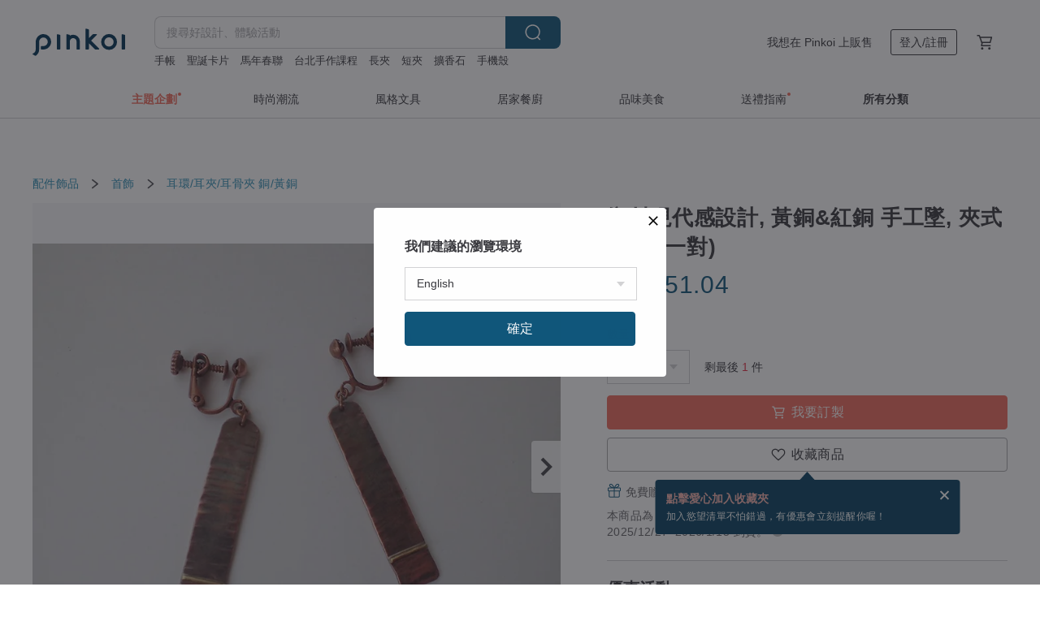

--- FILE ---
content_type: text/html; charset=utf-8
request_url: https://www.pinkoi.com/product/u3fjXB6f
body_size: 39635
content:

<!doctype html>

<html lang="zh-Hant" class="web no-js s-not-login s-zh_TW webkit" xmlns:fb="http://ogp.me/ns/fb#">
<head prefix="og: http://ogp.me/ns# fb: http://ogp.me/ns/fb# ilovepinkoi: http://ogp.me/ns/fb/ilovepinkoi#">
    <meta charset="utf-8">

    <title>鄉村現代感設計, 黃銅&amp;紅銅 手工墜, 夾式 耳環 (一對) summermoon 夏月韶光｜耳環/耳夾/耳骨夾人氣榜 - Pinkoi</title>

    <meta http-equiv="x-dns-prefetch-control" content="on">
    <link rel="preconnect" href="//cdn01.pinkoi.com/">
    <link rel="preconnect" href="//cdn02.pinkoi.com/">
    <link rel="preconnect" href="//cdn03.pinkoi.com/">
    <link rel="preconnect" href="//cdn04.pinkoi.com/">
    <link rel="dns-prefetch" href="//cdn01.pinkoi.com/">
    <link rel="dns-prefetch" href="//cdn02.pinkoi.com/">
    <link rel="dns-prefetch" href="//cdn03.pinkoi.com/">
    <link rel="dns-prefetch" href="//cdn04.pinkoi.com/">

    <link rel="dns-prefetch" href="//app.link/">
    <link rel="dns-prefetch" href="//pinkoi.io/">

    <link rel="dns-prefetch" href="//www.google.com/">
    <link rel="dns-prefetch" href="//www.google.com.tw/">
    <link rel="dns-prefetch" href="//www.googleadservices.com/">
    <link rel="dns-prefetch" href="//www.googletagmanager.com/">
    <link rel="dns-prefetch" href="//www.google-analytics.com/">

    <link rel="preconnect" href="//browser.sentry-cdn.com/">
    <link rel="dns-prefetch" href="//browser.sentry-cdn.com/">

    <meta name="X-Recruiting" content="We are hiring Engineers! https://www.pinkoi.com/about/careers">
    <meta name="p:domain_verify" content="67e9f9da10fd0ba5a2a8ffd25307c169"/>
    <meta name="baidu-site-verification" content="GqnNPF3SXy">
    <meta name="alexaVerifyID" content="lUqc5Zq8BWufEkGayQxWKGUHKPg">

    <meta name="robots" content="noarchive">

    <meta property="wb:webmaster" content="a59386c74f5b7d01">
    <link rel="alternate" type="application/rss+xml" title="Pinkoi 設計誌．讀設計" href="http://feeds.feedburner.com/pinkoi-magazine">    

    <meta name="keywords" content="鄉村現代感設計, 黃銅&amp;amp;紅銅 手工墜, 夾式 耳環 (一對),配件飾品, - 耳環,耳夾,耳骨夾,銅/黃銅,,耳環">
    <meta name="description" content="手工製作，做不出一樣的，個個都獨一無二">
    <meta property="og:title" content="鄉村現代感設計, 黃銅&amp;紅銅 手工墜, 夾式 耳環 (一對) summermoon 夏月韶光｜耳環/耳夾/耳骨夾人氣榜 - Pinkoi">
    <meta property="og:type" content="ilovepinkoi:product">
    <meta property="og:availability" content="instock">
    <meta property="og:image" content="https://cdn01.pinkoi.com/product/u3fjXB6f/0/800x0.jpg">
    <meta property="og:description" content="手工製作，做不出一樣的，個個都獨一無二">
    <meta property="og:url" content="https://www.pinkoi.com/product/u3fjXB6f"><link rel="canonical" href="https://www.pinkoi.com/product/u3fjXB6f"><link rel="alternate" hreflang="zh-Hant" href="https://www.pinkoi.com/product/u3fjXB6f"><link rel="alternate" hreflang="zh-Hant-HK" href="https://hk.pinkoi.com/product/u3fjXB6f"><link rel="alternate" hreflang="zh-Hans" href="https://cn.pinkoi.com/product/u3fjXB6f"><link rel="alternate" hreflang="en" href="https://en.pinkoi.com/product/u3fjXB6f"><link rel="alternate" hreflang="th" href="https://th.pinkoi.com/product/u3fjXB6f"><link rel="alternate" hreflang="ja" href="https://jp.pinkoi.com/product/u3fjXB6f"><link rel="alternate" hreflang="ko" href="https://kr.pinkoi.com/product/u3fjXB6f">

    <meta property="product:price:amount" content="1500">
    <meta property="product:price:currency" content="TWD">

    <link rel="alternate" href="android-app://com.pinkoi/http/www.pinkoi.com/product/u3fjXB6f">
    <meta name="twitter:card" content="summary_large_image">
    <meta name="twitter:site" content="@pinkoi">
    <meta name="twitter:creator" content="@pinkoi">
    <meta name="twitter:title" content="鄉村現代感設計, 黃銅&amp;amp;紅銅 手工墜, 夾式 耳環 (一對)">
    <meta name="twitter:description" content="手工製作，做不出一樣的，個個都獨一無二">
    <meta name="twitter:image:src" content="https://cdn01.pinkoi.com/product/u3fjXB6f/0/800x0.jpg">
    <meta name="twitter:data1" content="NT$ 1,500">
    <meta name="twitter:label1" content="價格">
    <meta name="twitter:data2" content="summermoon 夏月韶光">
    <meta name="twitter:label2" content="設計館">
    <meta name="twitter:domain" content="pinkoi.com">
    <meta name="twitter:app:name:iphone" content="Pinkoi">
    <meta name="twitter:app:name:ipad" content="Pinkoi">
    <meta name="twitter:app:name:googleplay" content="Pinkoi">
    <meta name="twitter:app:url:iphone" content="pinkoi://www.pinkoi.com/product/u3fjXB6f?deepref=twitter">
    <meta name="twitter:app:url:ipad" content="pinkoi://www.pinkoi.com/product/u3fjXB6f?deepref=twitter">
    <meta name="twitter:app:url:googleplay" content="pinkoi://www.pinkoi.com/product/u3fjXB6f?deepref=twitter">
    <meta name="twitter:app:id:iphone" content="id557252416">
    <meta name="twitter:app:id:ipad" content="id557252416">
    <meta name="twitter:app:id:googleplay" content="com.pinkoi">
    <meta property="fb:app_id" content="197994114318">
    <meta property="fb:admins" content="1150414893">
    <meta property="og:site_name" content="Pinkoi">
    <meta property="og:locale" content="zh_TW">

<link rel="apple-touch-icon" sizes="180x180" href="//cdn04.pinkoi.com/pinkoi.site/general/favicon/apple-touch-icon.png">
<link rel="icon" type="image/png" sizes="192x192" href="//cdn04.pinkoi.com/pinkoi.site/general/favicon/favicon_192x192.png">
<link rel="icon" type="image/png" sizes="32x32" href="//cdn04.pinkoi.com/pinkoi.site/general/favicon/favicon_32x32.png">
<link rel="icon" type="image/png" sizes="16x16" href="//cdn04.pinkoi.com/pinkoi.site/general/favicon/favicon_16x16.png">
<link rel="shortcut icon" href="//cdn04.pinkoi.com/pinkoi.site/general/favicon/favicon.ico">

    <link rel="manifest" href="/manifest.json">

        <link rel="stylesheet" href="https://cdn02.pinkoi.com/media/dist/css/core-82ba4e5083527bb396be.css" media="all">    <link rel="stylesheet" href="https://cdn02.pinkoi.com/media/dist/css/utilities-8296aa56cfe71d90fead.css" media="all">    <link rel="stylesheet" href="https://cdn02.pinkoi.com/media/dist/css/react-common-modules-a1118ad29d6bd51372ca.css" media="all">    <link rel="stylesheet" href="https://cdn02.pinkoi.com/media/dist/dweb/components/header-899eedc888b57d5bccb4.css" media="all">    <!-- css/intl/zh_TW.css -->

        <link rel="stylesheet" href="https://cdn02.pinkoi.com/media/dist/pages/product-7e0fed9d0641824bf34b.css" media="all">

    <script>
        dataLayer = [];
        dataLayer.push({'Device': 'Web'});
        dataLayer.push({ referrer: document.referrer || undefined });
            dataLayer.push({'User Type': 'Visitor'})

        dataLayer.push({'Locale': 'zh_TW'})
    </script>
    <script>
        (function(w,d,s,l,i){w[l]=w[l]||[];w[l].push({'gtm.start': new Date().getTime(),event:'gtm.js'});var f=d.getElementsByTagName(s)[0],j=d.createElement(s),dl=l!='dataLayer'?'&l='+l:'';j.async=true;j.src='https://www.googletagmanager.com/gtm.js?id='+i+dl;f.parentNode.insertBefore(j,f);})(window,document,'script','dataLayer','GTM-5ZZ325');
    </script>

<meta property="al:ios:url" content="pinkoi://www.pinkoi.com/product/u3fjXB6f/">
<meta property="al:ios:app_store_id" content="557252416">
<meta property="al:ios:app_name" content="Pinkoi">

    <meta property="al:android:url" content="pinkoi://www.pinkoi.com/product/u3fjXB6f/">
    <meta property="al:android:package" content="com.pinkoi">
    <meta property="al:android:app_name" content="Pinkoi">

        <script>var PRODUCTION = true, DEBUG = false, NAMESPACE = 'pinkoi';</script>

    <script src="https://cdnjs.cloudflare.com/polyfill/v3/polyfill.min.js"></script>

        <script src="https://cdn02.pinkoi.com/media/dist/js/3rd_party_libs-1d45841f69.js"></script>    <script src="https://cdn02.pinkoi.com/media/dist/react-router-8137ab4deacc7f845362.js"></script>    <script src="https://cdn02.pinkoi.com/media/dist/settings-9529b5b3cb1a7259b983.js"></script>    <script src="https://cdn02.pinkoi.com/media/dist/market/tracking-7d98b843e02388a7c38d.js"></script>    <script src="https://cdn02.pinkoi.com/media/dist/js/baselibs-5676685233.js"></script>
        <script src="//cdn02.pinkoi.com/media/js/amdintl_zh_TW.e439c53470d1445fb775f8a92d142515.js"></script>    <script src="//cdn02.pinkoi.com/media/js/intl_zh_TW.dd83de1814ffce68e8bdbda4826333cb.js"></script>

            <script src="//cdn02.pinkoi.com/media/js/sw.js"></script>

        <script src="https://cdn02.pinkoi.com/media/dist/pinkoi.env-ebf95a78827885b51822.js"></script>    <script src="https://cdn02.pinkoi.com/media/dist/react-e9e640cb0783c28f35b0.js"></script>

    <script>
            define('i18n', function(require, exports) {
                return new Jed({});
            });
        require(['settings'], function({ default: settings }) {
            settings.set({
                GA_ACCOUNT: 'UA-15950179-1',
                is_ci_browser_testing: false,
                    production: true,
                    debug: false,
                referral_coins: {"bonus_points": 300, "equivalent_currency": "US$ 0.60"},
                uid: null,
                locale: "zh_TW",
                lang: "zh_TW",
                geo: 'US',
                facebook_language: "zh_TW",
                isCanTranship: false,
                currency: 'USD',
                currencyName: '美金',
                currencyPattern: '¤#,##0.00',
                currencySymbol: 'US$',
                currencyDigits: '2',
                    suggestedLocale: {"text": {"description": "\u6211\u5011\u5efa\u8b70\u7684\u700f\u89bd\u74b0\u5883", "confirm": "\u78ba\u5b9a"}, "locale": {"available": [{"value": "zh_TW", "name": "\u7e41\u9ad4\u4e2d\u6587\uff08\u53f0\u7063\uff09"}, {"value": "zh_HK", "name": "\u7e41\u9ad4\u4e2d\u6587\uff08\u6e2f\u6fb3\uff09"}, {"value": "zh_CN", "name": "\u7b80\u4f53\u4e2d\u6587"}, {"value": "en", "name": "English"}, {"value": "th", "name": "\u0e44\u0e17\u0e22"}, {"value": "ja", "name": "\u65e5\u672c\u8a9e"}], "selected": "en"}, "currency": {"available": [{"value": "AUD", "name": "\u6fb3\u5e63", "symbol": "AU$"}, {"value": "CAD", "name": "\u52a0\u5e63", "symbol": "CA$"}, {"value": "CNY", "name": "\u4eba\u6c11\u5e63", "symbol": "RMB"}, {"value": "EUR", "name": "\u6b50\u5143", "symbol": "\u20ac"}, {"value": "GBP", "name": "\u82f1\u938a", "symbol": "\u00a3"}, {"value": "HKD", "name": "\u6e2f\u5e63", "symbol": "HK$"}, {"value": "JPY", "name": "\u65e5\u5143", "symbol": "\u5186"}, {"value": "MYR", "name": "\u4ee4\u5409", "symbol": "RM"}, {"value": "SGD", "name": "\u65b0\u5e63", "symbol": "S$"}, {"value": "THB", "name": "\u6cf0\u9296", "symbol": "\u0e3f"}, {"value": "TWD", "name": "\u65b0\u53f0\u5e63", "symbol": "NT$"}, {"value": "USD", "name": "\u7f8e\u91d1", "symbol": "US$"}], "selected": "USD"}},
                isAdmin: false,
                isReportTeam: false,
                isDRTeam: false,
                isBot: false,
                ipAddress: '18.117.105.69',
                videoAutoplayExp: 3,
                beacon: "20251210Mi4ukMhqyc",
                experimentMap: {"psq_srp_pb_improvement_abexp": 3},
            });
        });
    </script>

    <script>
        require(['settings'], function({ default: settings }) {
            settings.set({
                user_property: {"beacon": "20251210Mi4ukMhqyc", "country_code": "US", "lang": "zh_TW", "currency": "USD", "geo": "US", "city": "OH", "user_type": "visitor", "device": "web", "device_category": "desktop", "device_user_agent": "PC / Mac OS X 10.15.7 / ClaudeBot 1.0", "device_operating_system": "web", "device_operating_system_version": "", "ip": "18.117.105.69", "experiment": {"psq_srp_pb_improvement_abexp": 3}}
            })
        })
    </script>

    <script id='sentryScript' defer src="https://browser.sentry-cdn.com/5.18.1/bundle.min.js" integrity="sha384-4zdOhGLDdcXl+MRlpApt/Nvfe6A3AqGGBil9+lwFSkXNTv0rVx0eCyM1EaJCXS7r" crossorigin="anonymous"></script>

<script>
    require(['pinkoi.env'], function(pinkoiEnv) {
        function getIgnoreErrors(){
            var platform = "dweb";
            var BASE_IGNORE_ERRORS = [
                /'Headers' is undefined/,
                /errors.html#scripterror/,
                /'require' is undefined/,
                /define is not defined/,
                /require is not a function/,
                /define is not a function/,
                /require is not defined/,
                /Can't find variable: require/,
                /Can't find variable: \$/,
                /\$ is not defined/,
                /'\$' is undefined/,
                /ResizeObserver loop limit exceeded/,
                /ResizeObserver loop completed with undelivered notifications/,
                /SecurityError: Failed to register a ServiceWorker: No URL is associated with the caller's document./,
                /QuotaExceededError/,
                /SecurityError/,
                /Illegal invocation/,
                /Translation missing/,
                /IDBDatabase/,
                /instantSearchSDKJSBridgeClearHighlight/,
                /ChunkLoadError/,
                /Loading CSS chunk/,
                /^Non-Error promise rejection captured with value: Object Not Found Matching Id/,
                /^Product Page: flickr image download failed./,
                /UnknownError: Database deleted by request of the user/,
                /Can't find variable: gmo/,
                /Non-Error promise rejection captured with keys: currentTarget, detail, isTrusted, target/,
                /^NotFoundError: Failed to execute 'removeChild' on 'Node'/,
                /^HttpStatusError/,
                /^NetworkError/,
                /\(reading 'init'\)/,
                /^ResponseShapeError/,
            ];

            var PINKOI_APP_IOS_IGNORE_ERROR = [
                /Non-Error promise rejection captured with value: null/
            ];

            var errors = BASE_IGNORE_ERRORS;

            if( platform === 'in-app' && Modernizr.ios){
                errors = errors.concat(PINKOI_APP_IOS_IGNORE_ERROR);
            }

            if( platform === 'mweb' && Modernizr.ios && !Modernizr.safari){
                errors = errors.concat([
                    /undefined is not an object \(evaluating 'a\.O'\)/,
                ]);
            }

            return errors;
        }

        function initSentry(Sentry){
            Sentry.init({
                dsn: 'https://23e26b2e00934dcca75ce8ef95ce9e94@o385711.ingest.sentry.io/5218885',
                release: pinkoiEnv && pinkoiEnv.RELEASE_INFO ? pinkoiEnv.RELEASE_INFO : null,
                allowUrls: [
                    /https:\/\/([^?].+\.)?pinkoi\.com/
                ],
                denyUrls: [
                    /^file:\/\/\/.+$/,
                    /media\/dist\/firebase/,
                    /doubleclick\.net\/pagead\/viewthroughconversion/,
                    /analytics\.twitter\.com/,
                    /^chrome:\/\//i,
                    /^chrome-extension:\/\//i,
                ],
                ignoreErrors: getIgnoreErrors(),
            });

            Sentry.configureScope(function(scope) {
                scope.setUser({ id: null })
                scope.setTags({"platform": "dweb", "platform.lang": "zh_TW", "platform.geo": "US", "platform.currency": "USD", "user.group": "NB"})
            });
        }

        window.Sentry && initSentry(window.Sentry);
        !window.Sentry && sentryScript.addEventListener('load', function() { initSentry(window.Sentry) });
    });

</script>

    <script src="https://cdn02.pinkoi.com/media/dist/preinit-9c8c2f02127b9f2b2c8e.js"></script>
<script>
    require(['preinit']);
</script>

<script>
    function gadSetLocalStorage(name, value, expires) {
        var item = {
            value: value,
            expires: Date.now() + expires * 24 * 60 * 60 * 1000
        };

        try {
            localStorage.setItem(name, JSON.stringify(item));
        } catch (e) {
            console.error('Failed to set localStorage:', e);
        }
    }

    function gadGetLocalStorage(name) {
        try {
            var item = JSON.parse(localStorage.getItem(name));
        } catch (e) {
            return null;
        }

        if (!item || !item.value || !item.expires) {
            return null;
        }

        if (item.expires < Date.now()) {
            localStorage.removeItem(name);
            return null;
        }

        return item.value;
    }

    function gadGetPageviewCount() {
        return parseInt(gadGetLocalStorage('pageviewCount'));
    }

    function setPageviewCount() {
        var count = gadGetPageviewCount();

        if (!count || isNaN(count)) {
            count = 1;
        } else if (count >= 2) {
            return;
        } else {
            count++;
        }

        gadSetLocalStorage('pageviewCount', count, 30);
    }

    function sendConversionEventByPageviewCount(count) {
        if (count === 2) {
            if (window.gtag && typeof window.gtag === 'function') {
                window.gtag('event', 'over2pages');
            }
        }
    }

    (function() {
        setPageviewCount();
    })();
</script>

<script>
    window.addEventListener('load', function(event){
        sendConversionEventByPageviewCount(gadGetPageviewCount());
    });
</script>

</head><body class="g-stat-notlogin">    

    <header id="gheader" class="g-header">
        <div class="g-wrap-expand">
            <div class="g-header-top g-flex g-items-center">
                <a class="logo " href="/" title="亞洲跨境設計購物平台">
                        <svg height="24" viewBox="0 0 82 24" width="82" xmlns="http://www.w3.org/2000/svg"><path d="M36.019 5.4a5.95 5.95 0 0 1 5.95 5.95v6.639c0 .258-.21.468-.469.468h-2.038a.469.469 0 0 1-.468-.468V11.35a2.975 2.975 0 0 0-5.95 0v6.639c0 .258-.21.468-.47.468h-2.037a.469.469 0 0 1-.468-.468V5.36c0-.309.292-.533.59-.453l2.037.546c.205.055.347.24.347.452v.297A5.917 5.917 0 0 1 36.02 5.4zm15.872 5.21l7.048 7.048c.295.295.086.8-.331.8h-2.689a.937.937 0 0 1-.662-.275l-5.355-5.355v5.16c0 .26-.21.47-.469.47h-2.038a.469.469 0 0 1-.468-.47V.469c0-.307.292-.532.59-.452l2.038.546c.205.055.347.24.347.453v7.377l3.213-3.213a.937.937 0 0 1 .662-.274h2.915c.334 0 .501.403.265.64zm15.814 5.258a4.104 4.104 0 1 0 0-8.209 4.104 4.104 0 0 0 0 8.21zm0-11.137a7.033 7.033 0 1 1 0 14.065 7.033 7.033 0 0 1 0-14.065zm-57.972.071a6.827 6.827 0 0 1 6.778 6.778c.027 3.783-3.165 6.877-6.948 6.877H7.92a.469.469 0 0 1-.469-.468V15.89c0-.259.21-.468.469-.468h1.68c2.086 0 3.846-1.649 3.878-3.735a3.793 3.793 0 0 0-3.852-3.851c-2.085.031-3.734 1.792-3.734 3.878v6.574a6.817 6.817 0 0 1-2.744 5.471.944.944 0 0 1-1.038.067L.176 22.71c-.26-.15-.226-.538.058-.634 1.522-.518 2.623-2.018 2.623-3.788V11.75c0-3.782 3.094-6.975 6.876-6.948zm14.534.652c.205.055.347.24.347.453v12.082c0 .258-.21.468-.468.468h-2.038a.469.469 0 0 1-.469-.468V5.36c0-.309.292-.533.59-.453zm57.351 0c.205.055.348.24.348.453v12.082c0 .258-.21.468-.469.468H79.46a.469.469 0 0 1-.468-.468V5.36c0-.309.292-.533.59-.453z" fill="#003354" class="color"/></svg>
                </a>

                <div class="m-header-search">
                    <div class="m-header-search__form">
                        <form class="m-search-form" method="get" action="/search">
                            <input type="search" name="q" placeholder="搜尋好設計、體驗活動" value="" class="m-search-form__input" autocomplete="off" id="g-header-keyword" maxlength="256">
                            <button class="m-search-form__submit" type="submit">搜尋<svg xmlns="http://www.w3.org/2000/svg" width="24" height="24" viewBox="0 0 24 24"><path class="color" fill="#29242D" d="M18.409007 17.542742L21.3056 20.4385l-1.123 1.123-2.94094-2.940093c-1.551763 1.20398-3.499008 1.921493-5.61076 1.921493-5.056 0-9.169-4.113-9.169-9.168 0-5.056 4.113-9.169 9.169-9.169s9.169 4.113 9.169 9.169c0 2.372829-.906253 4.5381-2.390893 6.167842zM11.6309 3.7939c-4.18 0-7.581 3.401-7.581 7.581 0 4.18 3.401 7.58 7.581 7.58 4.18 0 7.581-3.4 7.581-7.58s-3.401-7.581-7.581-7.581z"/></svg></button>
                        </form>
                    </div>
                    <div id="g-header-search-trend" class="m-header-search__trend">
                            <a class="trend-link" href="/search?q=擴香石">擴香石</a>
                            <a class="trend-link" href="/search?q=紅包袋">紅包袋</a>
                            <a class="trend-link" href="/search?q=馬年">馬年</a>
                            <a class="trend-link" href="/search?q=短夾">短夾</a>
                            <a class="trend-link" href="/search?q=結婚禮物">結婚禮物</a>
                            <a class="trend-link" href="/search?q=馬年紅包袋">馬年紅包袋</a>
                            <a class="trend-link" href="/search?q=聖誕裝飾">聖誕裝飾</a>
                            <a class="trend-link" href="/search?q=長夾">長夾</a>
                    </div>
                </div>

                <div class="header-right g-pl-spacing-l">
                    <div class="header-right-inner">
                            <a href="/page/store-intro" class="tab" id="g-header-store-intro-link">我想在 Pinkoi 上販售</a>
                            <a class="login tab" history="login" data-click="login-modal" data-button-type="login">
                                <span class="border">登入/註冊</span>
                            </a>
                            <a class="cart tab icon-hover" history="login" data-click="login-modal" data-button-type="cart"><svg height="20" viewBox="0 0 20 20" width="20" xmlns="http://www.w3.org/2000/svg"><path d="M17.494 4.552a.625.625 0 0 1 .105.546l-1.484 5.364a.625.625 0 0 1-.603.458H7.817l.03.088c.041.119.047.245.015.365l-.385 1.474h8.53v1.25h-9.34a.627.627 0 0 1-.605-.783l.543-2.072-2.603-7.405H2.153v-1.25h2.292c.265 0 .502.167.59.417l.457 1.302h11.505c.195 0 .38.09.497.246zM15.037 9.67l1.139-4.114H5.93L7.377 9.67zm-6.391 6.718a1.25 1.25 0 1 1-2.501 0 1.25 1.25 0 0 1 2.5 0zm7.361 0a1.25 1.25 0 1 1-2.5 0 1.25 1.25 0 0 1 2.5 0z" fill="#39393e" class="color"/></svg></a>
                    </div>
                </div>
            </div>
        </div>
        <nav id="m-navigation" class="m-navigation">
            <div class="m-navigation__dropdown-container">
                <div class="m-navigation__list-container">
                    <ul class="navigation navigation--col-7">

                                <li class="navigation__list navigation__campaign navigation__list--highlight">
                                        <div class="navigation__title navigation__title--bold navigation__title--salmon"><span class="navigation__title-inner">主題企劃</span></div>
                                </li>

                                <li class="navigation__list navigation__group_51">
                                        <a class="navigation__title navigation__title--link" href="/browse?catp=group_51&amp;ref_sec=topnavigation">時尚潮流</a>
                                </li>

                                <li class="navigation__list navigation__group_3">
                                        <a class="navigation__title navigation__title--link" href="/browse?catp=group_3&amp;ref_sec=topnavigation">風格文具</a>
                                </li>

                                <li class="navigation__list navigation__group_52">
                                        <a class="navigation__title navigation__title--link" href="/browse?catp=group_52&amp;ref_sec=topnavigation">居家餐廚</a>
                                </li>

                                <li class="navigation__list navigation__group_10">
                                        <a class="navigation__title navigation__title--link" href="/browse?catp=group_10&amp;ref_sec=topnavigation">品味美食</a>
                                </li>

                                <li class="navigation__list navigation__giftguides">
                                        <div class="navigation__title"><span class="navigation__title-inner">送禮指南</span></div>
                                </li>

                                <li class="navigation__list navigation__allCategory">
                                        <a class="navigation__title navigation__title--bold navigation__title--link" href="/browse?ref_sec=topnavigation">所有分類</a>
                                </li>
                    </ul>
                </div>
            </div>
        </nav>
    </header>
<div data-fast-check="product" id="product" class="n-product m-clearfix m-product">
    <div class="m-product-hd">
        <div class="m-product-container">

    <div class="admin-tool-section">

    </div>

    <div class="g-breadcrumb-v2">
                <a href="/browse?catp=group_2">配件飾品</a>
                <i class="icon"><svg width="20" height="20" viewBox="0 0 20 20"  xmlns="http://www.w3.org/2000/svg"><g fill="none" fill-rule="evenodd"><path fill="none" d="M0 0h20v20H0z"/><path class="color" d="M6.33 5.471l5.455 4.532-5.45 4.529a.812.812 0 0 0-.325.536.828.828 0 0 0 .823.932.852.852 0 0 0 .504-.165l.006-.004 6.323-5.172a.812.812 0 0 0 .002-1.31L7.343 4.167l-.008-.006A.843.843 0 0 0 6.837 4c-.266 0-.51.12-.67.33A.807.807 0 0 0 6.33 5.47" fill="#4287D7"/></g></svg></i>
                <a href="/browse?catp=group_2%2Cgroup_2_0">首飾</a>
                <i class="icon"><svg width="20" height="20" viewBox="0 0 20 20"  xmlns="http://www.w3.org/2000/svg"><g fill="none" fill-rule="evenodd"><path fill="none" d="M0 0h20v20H0z"/><path class="color" d="M6.33 5.471l5.455 4.532-5.45 4.529a.812.812 0 0 0-.325.536.828.828 0 0 0 .823.932.852.852 0 0 0 .504-.165l.006-.004 6.323-5.172a.812.812 0 0 0 .002-1.31L7.343 4.167l-.008-.006A.843.843 0 0 0 6.837 4c-.266 0-.51.12-.67.33A.807.807 0 0 0 6.33 5.47" fill="#4287D7"/></g></svg></i>
                <a href="/browse?catp=group_2%2Cgroup_2_0%2Clisting_203">耳環/耳夾/耳骨夾</a>
                <a href="/browse?catp=group_2%2Cgroup_2_0%2Clisting_203&amp;material=39">銅/黃銅</a>
    </div>

        </div>
    </div>
    <div class="m-product-bd m-clearfix">
        <div class="m-product-container m-clearfix">
            <div id="sider">

    <div class="m-product-main-info m-box test-product-main-info">
        <h1 class="title translate"><span data-translate="title">鄉村現代感設計, 黃銅&amp;紅銅 手工墜, 夾式 耳環 (一對)</span></h1>

    <div class="js-block-main-action">
            <div class="price-wrap">

                    <div class="price js-price"><span class="symbol">US$ </span><span class="amount">51.04</span></div>

            </div>
        <div class="m-clearfix">
            <div class="action">

                        <div class="quantity">
                            <label>數量</label>
                            <select name="quantity" class="m-select-native js-quantity-select" data-change="quantity-select">
                                    <option value="1">1</option>
                            </select>
                            <input name="quantity" type="tel" pattern="\d*" class="g-form-input js-quantity-input s-hide" value="10" data-change="quantity-input" data-stock="1"/>
                            <div class="stock-tips js-stock-tip"></div>
                        </div>
                <div class="m-clearfix">

            <a class="js-add-to-cart-btn m-br-button m-br-button--lg s-fullwidth m-br-button--purchase" data-click="buy" data-testid="product:button:add-to-cart-inline"><div class="insider"><i class="icon"><svg height="20" viewBox="0 0 20 20" width="20" xmlns="http://www.w3.org/2000/svg"><path d="M17.494 4.552a.625.625 0 0 1 .105.546l-1.484 5.364a.625.625 0 0 1-.603.458H7.817l.03.088c.041.119.047.245.015.365l-.385 1.474h8.53v1.25h-9.34a.627.627 0 0 1-.605-.783l.543-2.072-2.603-7.405H2.153v-1.25h2.292c.265 0 .502.167.59.417l.457 1.302h11.505c.195 0 .38.09.497.246zM15.037 9.67l1.139-4.114H5.93L7.377 9.67zm-6.391 6.718a1.25 1.25 0 1 1-2.501 0 1.25 1.25 0 0 1 2.5 0zm7.361 0a1.25 1.25 0 1 1-2.5 0 1.25 1.25 0 0 1 2.5 0z" fill="#39393e" class="color"/></svg></i><span class="text">我要訂製</span></div></a>
            <a class="js-go-to-cart-btn s-hidden m-br-button m-br-button--lg s-fullwidth m-br-button--primary" data-click="go-to-cart" data-testid="product:button:go-to-cart-inline" href="/cart"><div class="insider"><i class="icon"><svg height="20" viewBox="0 0 20 20" width="20" xmlns="http://www.w3.org/2000/svg"><path d="M17.494 4.552a.625.625 0 0 1 .105.546l-1.484 5.364a.625.625 0 0 1-.603.458H7.817l.03.088c.041.119.047.245.015.365l-.385 1.474h8.53v1.25h-9.34a.627.627 0 0 1-.605-.783l.543-2.072-2.603-7.405H2.153v-1.25h2.292c.265 0 .502.167.59.417l.457 1.302h11.505c.195 0 .38.09.497.246zM15.037 9.67l1.139-4.114H5.93L7.377 9.67zm-6.391 6.718a1.25 1.25 0 1 1-2.501 0 1.25 1.25 0 0 1 2.5 0zm7.361 0a1.25 1.25 0 1 1-2.5 0 1.25 1.25 0 0 1 2.5 0z" fill="#39393e" class="color"/></svg></i><span class="text">立刻結帳</span></div></a>

                </div>

        <div class="js-add-fav">
            <a
                class="m-btn-product-fav m-br-button m-br-button--lg s-fullwidth m-br-button--secondary "
                title="鄉村現代感設計, 黃銅&amp;amp;紅銅 手工墜, 夾式 耳環 (一對)"
                owner="lightup"
                favcnt="8"
                data-click="false"
            >
                <div class="insider fav">
                    <i class="icon icon-favEmpty"><svg xmlns="http://www.w3.org/2000/svg" width="24" height="24" viewBox="0 0 24 24"><path class="color" fill="#29242D" d="M12 20.75c-.17 0-.339-.058-.478-.172-.247-.204-6.068-5.031-8.377-8.144-1.748-2.693-1.549-5.853.456-7.722C4.612 3.77 5.952 3.25 7.374 3.25c1.153 0 2.293.347 3.208.978.651.448 1.103.952 1.417 1.432.315-.48.767-.984 1.418-1.432.915-.631 2.055-.978 3.209-.978 1.421 0 2.761.52 3.772 1.462 2.005 1.868 2.204 5.027.482 7.683-2.334 3.152-8.155 7.979-8.402 8.183-.139.114-.308.172-.478.172zm-4.626-16c-1.041 0-2.018.376-2.75 1.059-1.464 1.364-1.565 3.737-.247 5.77 1.808 2.436 6.172 6.211 7.623 7.442 1.451-1.231 5.819-5.013 7.648-7.48 1.292-1.996 1.191-4.369-.272-5.731-.733-.684-1.71-1.06-2.75-1.06-.854 0-1.69.253-2.357.713-1.23.846-1.451 1.933-1.534 2.343-.071.349-.378.6-.734.6H12c-.356 0-.663-.25-.734-.599-.084-.41-.308-1.499-1.535-2.344-.667-.46-1.504-.713-2.357-.713z"/></svg></i>
                    <span class="text">收藏商品</span>
                </div>
                <div class="insider unfav">
                    <i class="icon icon-favFillNoSpace"><svg viewBox="0 0 20 20" xmlns="http://www.w3.org/2000/svg"><path d="M0 0h20v20H0z" fill="none"/><path class="color" d="M13.6 3C16.064 3 18 4.936 18 7.4c0 3.024-2.72 5.488-6.84 9.224L10 17.68l-1.16-1.048C4.72 12.888 2 10.424 2 7.4 2 4.936 3.936 3 6.4 3A4.79 4.79 0 0 1 10 4.672 4.79 4.79 0 0 1 13.6 3z" fill="#ff4c4c"/></svg></i>
                    <span class="text">已收藏商品</span>
                </div>
            </a>
        </div>

            </div>

    <ul class="note" id="js-shipping-notes">

            <li class="gift-hint js-gift-hint">
                <i class="gift-hint__icon"><svg width="18" height="18" fill="none" xmlns="http://www.w3.org/2000/svg" class="g-fill-current g-text-color-primary-040"><path fill-rule="evenodd" clip-rule="evenodd" d="M8.091 3.548a14.396 14.396 0 0 1 .89 1.91h.037a15.529 15.529 0 0 1 .89-1.91c.39-.692.806-1.268 1.254-1.69 1.339-1.262 2.767-1.25 3.624-.179.81 1.015.395 2.383-1.011 3.309-.25.165-.544.321-.874.47h2.714c.83 0 1.502.673 1.502 1.503v1.774c0 .783-.6 1.426-1.365 1.496v5.96c0 .83-.672 1.503-1.502 1.503H3.75c-.83 0-1.502-.673-1.502-1.503v-5.96A1.502 1.502 0 0 1 .883 8.735V6.96c0-.83.672-1.502 1.501-1.502H5.1a6.325 6.325 0 0 1-.874-.471C2.82 4.062 2.404 2.694 3.215 1.679 4.07.608 5.5.596 6.837 1.857c.448.423.865.998 1.254 1.69Zm-4.793 6.689v5.954c0 .25.202.453.452.453h4.725v-6.407H3.298Zm6.227 6.407h4.725c.25 0 .452-.202.452-.453v-5.954H9.525v6.407Zm6.09-7.457h-6.09V6.509h6.09c.25 0 .452.202.452.452v1.774c0 .25-.202.452-.452.452ZM2.385 6.509h6.09v2.678h-6.09a.452.452 0 0 1-.452-.452V6.96c0-.25.202-.452.451-.452Zm7.85-1.253c.178-.409.375-.813.589-1.193.342-.608.7-1.103 1.059-1.442.912-.86 1.629-.853 2.083-.286.377.472.168 1.159-.769 1.776-.377.248-.91.49-1.554.718-.448.158-.926.301-1.408.427ZM6.117 2.621c.36.34.717.834 1.06 1.442.213.38.41.784.587 1.193-.481-.126-.959-.268-1.406-.426-.645-.228-1.178-.47-1.554-.719-.939-.617-1.146-1.303-.768-1.776.452-.567 1.17-.573 2.08.286Z" /></svg></i>
                免費贈送電子賀卡，結帳完成後填寫
                <a href="https://pinkoi.zendesk.com/hc/zh-tw/articles/12031831989401" target="_blank" rel="noreferrer">
                    電子賀卡是什麼？
                </a>
            </li>

                    <li><span
                            class="g-hover-tip g-hover-tip--normal est-shipping-note g-text-color-neutral-090"
                            data-hover-tip="以設計師的商品備貨天數、目的地與物流寄送天數估算。實際到貨日可能因付款時間與物流延遲影響。"
                        >
                            <span class="estimated-datetime">本商品為「接單訂製」。付款後需 10 個工作天製作。現在下單預估 2025/12/27~2026/1/15 到貨。</span>
                            <span class="g-icon-wrap"><svg width="14" height="14" viewBox="0 0 14 14" fill="none" xmlns="http://www.w3.org/2000/svg"><path fill-rule="evenodd" clip-rule="evenodd" d="M7 0C10.8652 0 14 3.13483 14 7C14 10.8652 10.8652 14 7 14C3.13483 14 0 10.8652 0 7C0 3.13483 3.13483 0 7 0ZM7 9.1875C6.5975 9.1875 6.27083 9.51417 6.27083 9.91667C6.27083 10.3192 6.5975 10.6458 7 10.6458C7.40367 10.6458 7.72917 10.3192 7.72917 9.91667C7.72917 9.51417 7.40367 9.1875 7 9.1875ZM7.05402 3.52683C5.78235 3.52683 4.95985 4.43217 4.95985 5.831H6.13352C6.13352 4.96533 6.61652 4.65733 7.02952 4.65733C7.39935 4.65733 7.79135 4.90233 7.82518 5.3725C7.85733 5.81117 7.65257 6.0581 7.37233 6.33125L7.26402 6.43533C6.44035 7.21817 6.42635 7.59733 6.42868 8.45717H7.59768C7.59185 8.071 7.61635 7.756 8.14368 7.18667L8.36543 6.94357C8.70186 6.56018 9.03205 6.08533 9.03968 5.42383C9.04668 4.886 8.87402 4.42167 8.54152 4.0845C8.18685 3.72517 7.65835 3.52683 7.05402 3.52683Z" fill="#BFBFC1"/></svg></span>
                        </span></li>
    </ul>

        </div>
    </div>

    </div>

    <div class="js-product-campaign-section">
        <div class="m-box m-product-campaign-section">
            <h2 class="m-box-title">優惠活動</h2>
            <div class="m-box-body campaign-placeholder"></div>
        </div>
    </div>

    <div class="m-product-shop m-box js-block-shop">
        <div id="js-block-shop-react"></div>
        <h2 class="m-box-title">
            關於品牌
            <a
                data-fa-section="about_brand"
                class="product-shop-flagship-link"
                data-custom-tracking="go-to-flagship-click"
                data-is-send-log="False"
                data-redirect-href="/store/lightup?ref_sec=shop_info&amp;ref_created=1765322237&amp;ref_entity=item&amp;ref_entity_id=u3fjXB6f"
                href="/store/lightup?ref_sec=shop_info&amp;ref_created=1765322237&amp;ref_entity=item&amp;ref_entity_id=u3fjXB6f"
                target="_blank"
                rel="noopener"
            >
                    逛設計品牌
            </a>
        </h2>
        <div class="m-box-body">
            <a
                class="product-shop-info-card"
                data-custom-tracking="shop-info-card-click"
                data-redirect-href="/store/lightup?ref_sec=shop_info&amp;ref_created=1765322237&amp;ref_entity=item&amp;ref_entity_id=u3fjXB6f"
                data-is-send-log="False"
                href="/store/lightup?ref_sec=shop_info&amp;ref_created=1765322237&amp;ref_entity=item&amp;ref_entity_id=u3fjXB6f"
                target="_blank"
                rel="noopener"
            >

                    <div class="product-shop-info-card__banner-block">
                        <picture>
                            <source type="image/avif" srcset="https://cdn01.pinkoi.com/store/lightup/banner/33/1200x245.avif">
                            <source type="image/webp" srcset="https://cdn01.pinkoi.com/store/lightup/banner/33/1200x245.webp">
                            <img
                                src="https://cdn01.pinkoi.com/store/lightup/banner/33/1200x245.jpg"
                                title="summermoon 夏月韶光"
                                alt="summermoon 夏月韶光"
                                loading="lazy"
                            />
                        </picture>
                    </div>

                <div class="product-shop-info-card__info-block">
                    <span class="shop-logo">

                        <picture>
                            <source type="image/avif" srcset="https://cdn01.pinkoi.com/store/lightup/logo/9/150x150.avif" />
                            <source type="image/webp" srcset="https://cdn01.pinkoi.com/store/lightup/logo/9/150x150.webp" />
                            <img
                                src="https://cdn01.pinkoi.com/store/lightup/logo/9/150x150.jpg"
                                title="summermoon 夏月韶光"
                                alt="summermoon 夏月韶光"
                                loading="lazy"
                            />
                        </picture>
                    </span>
                    <div class="shop_info">
                        <div class="shop-name">
                            <span class="text-link">
                                summermoon 夏月韶光
                            </span>
                        </div>
                        <div class="m-clearfix shop-basic-info">
                            <div class="shop-country">
                                <div class="g-icon-wrap g-icon-wrap--expand icon"><svg xmlns="http://www.w3.org/2000/svg" width="24" height="24" viewBox="0 0 24 24" class="g-fill-current g-text-color-neutral-130"><path d="M12 2c3.87 0 7 3.13 7 7 0 5.25-7 13-7 13S5 14.25 5 9c0-3.87 3.13-7 7-7zM7 9c0 2.85 2.92 7.21 5 9.88 2.12-2.69 5-7 5-9.88 0-2.76-2.24-5-5-5S7 6.24 7 9zm5 2.5c-1.380712 0-2.5-1.119288-2.5-2.5s1.119288-2.5 2.5-2.5 2.5 1.119288 2.5 2.5-1.119288 2.5-2.5 2.5z"/></svg></div>
                                台灣
                            </div>
                                <div class="m-review-info g-flex g-items-center" data-custom-tracking="shop-review-modal">

<div class="g-rating-star g-rating-star--50 g-rating-star--medium">
        <div class="score"><svg width="44" height="44" viewBox="0 0 44 44" fill="none" xmlns="http://www.w3.org/2000/svg"><path class="color" d="M13 40c-2 1-3 0-3-3l2-10-7-7c-2-2-1-3 1-4l10-1 4-9c1-3 3-3 4 0l4 9 10 1c2 1 3 2 1 4l-7 7 2 10c0 3-1 4-3 3l-9-5-9 5z" fill="#F16C5D"/></svg></div>
        <div class="score"><svg width="44" height="44" viewBox="0 0 44 44" fill="none" xmlns="http://www.w3.org/2000/svg"><path class="color" d="M13 40c-2 1-3 0-3-3l2-10-7-7c-2-2-1-3 1-4l10-1 4-9c1-3 3-3 4 0l4 9 10 1c2 1 3 2 1 4l-7 7 2 10c0 3-1 4-3 3l-9-5-9 5z" fill="#F16C5D"/></svg></div>
        <div class="score"><svg width="44" height="44" viewBox="0 0 44 44" fill="none" xmlns="http://www.w3.org/2000/svg"><path class="color" d="M13 40c-2 1-3 0-3-3l2-10-7-7c-2-2-1-3 1-4l10-1 4-9c1-3 3-3 4 0l4 9 10 1c2 1 3 2 1 4l-7 7 2 10c0 3-1 4-3 3l-9-5-9 5z" fill="#F16C5D"/></svg></div>
        <div class="score"><svg width="44" height="44" viewBox="0 0 44 44" fill="none" xmlns="http://www.w3.org/2000/svg"><path class="color" d="M13 40c-2 1-3 0-3-3l2-10-7-7c-2-2-1-3 1-4l10-1 4-9c1-3 3-3 4 0l4 9 10 1c2 1 3 2 1 4l-7 7 2 10c0 3-1 4-3 3l-9-5-9 5z" fill="#F16C5D"/></svg></div>
        <div class="score"><svg width="44" height="44" viewBox="0 0 44 44" fill="none" xmlns="http://www.w3.org/2000/svg"><path class="color" d="M13 40c-2 1-3 0-3-3l2-10-7-7c-2-2-1-3 1-4l10-1 4-9c1-3 3-3 4 0l4 9 10 1c2 1 3 2 1 4l-7 7 2 10c0 3-1 4-3 3l-9-5-9 5z" fill="#F16C5D"/></svg></div>
</div>

                                    <div class="m-review-info__score">5.0</div>
                                    <div class="m-review-info__total">(110)</div>
                                </div>
                        </div>
                    </div>
                </div>
            </a>

            <div class="shop-actions">
                <!--  -->
                <div  class="m-follow-btn-placeholder-md" data-bind="follow-store-toggle" data-sid="lightup" data-following="0" data-follow-coupon="0" data-shop-name="summermoon 夏月韶光">
                    <!-- <button class="m-btn-shop-follow m-br-button m-br-button--md m-br-button--primary" data-click="shop-fav-toggle">
                        <div class="insider fav">
                            <i class="icon"><svg width="20" height="20" viewBox="0 0 20 20" xmlns="http://www.w3.org/2000/svg"><g fill="none" fill-rule="evenodd"><path fill="none" d="M0 0h20v20H0z"/><path class="color" fill="#839196" fill-rule="nonzero" d="M3 8.6h14v2.8H3z"/><path class="color" fill="#839196" fill-rule="nonzero" d="M11.4 3v14H8.6V3z"/></g></svg></i>
                            <span class="text">加入關注</span>
                        </div>
                        <div class="insider unfav">
                            <i class="icon"><svg height="20" viewBox="0 0 20 20" width="20" xmlns="http://www.w3.org/2000/svg"><path d="M14.667 5.333l1.75 1.75-8.155 8.167L3 10l1.75-1.75 3.512 3.5z" fill="#39393e" class="color"/></svg></i>
                            <span class="text">已關注</span>
                        </div>
                    </button> -->
                </div>
                <button class="m-br-button m-br-button--md m-br-button--secondary shop-actions-message" data-click="message">
                    <div class="insider">
                        <i class="icon"><svg height="20" viewBox="0 0 20 20" width="20" xmlns="http://www.w3.org/2000/svg"><path d="M5.803 15.867H3.566A2.565 2.565 0 0 1 1 13.304V4.286a2.566 2.566 0 0 1 2.566-2.564h12.867A2.566 2.566 0 0 1 19 4.286v9.018a2.566 2.566 0 0 1-2.567 2.563h-5.978l-3.86 2.761a.5.5 0 0 1-.792-.406zM8.56 8.962a2.678 2.678 0 0 0-2.178 2.632c0 .341.276.618.618.618h6a.619.619 0 0 0 .619-.619 2.678 2.678 0 0 0-2.179-2.63 2.143 2.143 0 1 0-2.88 0z" fill="#39393e" class="color"/></svg></i>
                        <span class="text">聯絡設計師</span>
                    </div>
                </button>
            </div>

            <dl class="m-product-list">
                <div class="m-product-list-item">
                    <dt class="m-product-list-title">
                        上次上線：
                    </dt>
                    <dd class="m-product-list-content">
                            3～7 天前
                    </dd>
                </div>
                <div class="m-product-list-item">
                    <dt class="m-product-list-title">
                        回應率：
                    </dt>
                    <dd class="m-product-list-content">
                            100%
                    </dd>
                </div>
                <div class="m-product-list-item">
                    <dt class="m-product-list-title">
                        回應速度：
                    </dt>
                    <dd class="m-product-list-content">
                            1 日內
                    </dd>
                </div>
                <div class="m-product-list-item">
                    <dt class="m-product-list-title">
                        平均出貨速度：
                    </dt>
                    <dd class="m-product-list-content">
                            1～3 日
                    </dd>
                </div>
            </dl>
        </div>
    </div>

    <div id="js-block-rec-items-sider" class="m-product-rec-items-sider"></div>

            </div>
            <div class="js-product-page"></div>
            <div id="main">
                <div class="main-inner">

        <div id="js-block-photos" class="m-product-photos js-get-photos">
            <div class="photos-content" data-irev="1">
                <div class="photo-holder m-clearfix" tid="u3fjXB6f" data-irev="1">
                    <picture class="main-photo">
                        <source type="image/avif" srcset="https://cdn01.pinkoi.com/product/u3fjXB6f/0/1/800x0.avif"/>
                        <source type="image/webp" srcset="https://cdn01.pinkoi.com/product/u3fjXB6f/0/1/800x0.webp"/>
                        <img id="main-item-photo" class="js-main-item-photo main-photo" alt="鄉村現代感設計, 黃銅&amp;紅銅 手工墜, 夾式 耳環 (一對) - 耳環/耳夾/耳骨夾 - 銅/黃銅 " src="//cdn01.pinkoi.com/product/u3fjXB6f/0/1/800x0.jpg">
                    </picture>
                    <img class="space" src="//cdn04.pinkoi.com/pinkoi.site/space.gif">
                </div>

                <div class="photo-ctrl-wrap photo-ctrl-wrap--l js-photo-ctrl-wrap hidden" data-action="prev"><span class="arrow"></span><svg xmlns="http://www.w3.org/2000/svg" width="24" height="24" viewBox="0 0 12 12"><g fill="none" fill-rule="evenodd"><path d="M0 0h12v12H0z"/><path class="arrow-icon" d="M7.787 11.707L2.08 5.999 7.787.293l1.414 1.414-4.293 4.292 4.293 4.294z"/></g></svg></div>
                <div class="photo-ctrl-wrap photo-ctrl-wrap--r js-photo-ctrl-wrap" data-action="next"><span class="arrow"></span><svg xmlns="http://www.w3.org/2000/svg" width="24" height="24" viewBox="0 0 12 12"><g fill="none" fill-rule="evenodd"><path d="M0 0h12v12H0z"/><path class="arrow-icon" d="M4.214 11.707L2.8 10.293l4.293-4.294L2.8 1.707 4.214.293l5.707 5.706z"/></g></svg></div>

            </div>
            <div class="photos-thumbs">
                <div class="photos-thumbs__list"><a class="thumb-item js-thumb-item" data-seq="0" data-irev="1"><picture class="thumb-item__image"><source type="image/avif" srcset="https://cdn01.pinkoi.com/product/u3fjXB6f/0/1/80x80.avif"/><source type="image/webp" srcset=https://cdn01.pinkoi.com/product/u3fjXB6f/0/1/80x80.webp/><img class="thumb-item__image" src="//cdn01.pinkoi.com/product/u3fjXB6f/0/1/80x80.jpg"></picture><span class="mask"></span></a><a class="thumb-item js-thumb-item" data-seq="1" ><picture class="thumb-item__image"><source type="image/avif" srcset="https://cdn01.pinkoi.com/product/u3fjXB6f/1/80x80.avif"/><source type="image/webp" srcset=https://cdn01.pinkoi.com/product/u3fjXB6f/1/80x80.webp/><img class="thumb-item__image" src="//cdn01.pinkoi.com/product/u3fjXB6f/1/80x80.jpg"></picture><span class="mask"></span></a><a class="thumb-item js-thumb-item" data-seq="2" ><picture class="thumb-item__image"><source type="image/avif" srcset="https://cdn01.pinkoi.com/product/u3fjXB6f/2/80x80.avif"/><source type="image/webp" srcset=https://cdn01.pinkoi.com/product/u3fjXB6f/2/80x80.webp/><img class="thumb-item__image" src="//cdn01.pinkoi.com/product/u3fjXB6f/2/80x80.jpg"></picture><span class="mask"></span></a></div>
            </div>
        </div>

                    <div id="scroll-hooks-detail" data-sticky-target="detail"  data-tracking-seen="detail">

    <div id="js-block-detail" class="m-box m-box-main m-product-detail">
        <h2 class="m-box-title">商品介紹</h2>
        <div class="m-box-body">
        <div class="js-lazy-init richtext-content">
            <div>
                    <div
                        id="description"
                        class="m-product-detail-content js-detail-content"
                        data-more="閱讀更多"
                        data-close="收合"
                    >
                        <div class="m-richtext js-detail-content-inner">                            <div data-translate="description">銅經時空流轉呈現的獨特美感和色澤，是愛好文藝、復古，喜愛懷舊美感人士的生活元素之一。手工打造，獨特的個性展現，就是要和別人不一樣。

材質
主要墜飾：紅銅、黃銅(細一字橫)
耳夾和單圈：銅鍍紅古

尺寸
總高：約53MM
墜寬：約8MM 

重量：單邊約4公克</div>                        </div>
                    </div>
            </div>
        </div>
        </div>
    </div>

                    </div>

    <div class="m-product-basic-info m-box m-box-main">
        <h2 class="m-box-title">商品資訊</h2>
        <div class="m-box-body">
            <dl class="m-product-list">
                    <div class="m-product-list-item">
                        <dt class="m-product-list-title">
                            商品材質
                        </dt>
                        <dd class="m-product-list-content">
                            <a href="/browse?category=2&amp;subcategory=203&amp;material=39&amp;ref_sec=basic_info&amp;ref_created=1765322237&amp;ref_entity=item&amp;ref_entity_id=u3fjXB6f">銅/黃銅</a>
                        </dd>
                    </div>
                    <div class="m-product-list-item">
                        <dt class="m-product-list-title">
                            製造方式
                        </dt>
                        <dd class="m-product-list-content">
                            手工製造
                        </dd>
                    </div>
                    <div class="m-product-list-item">
                        <dt class="m-product-list-title">
                            商品產地
                        </dt>
                        <dd class="m-product-list-content">
                            台灣
                        </dd>
                    </div>

                        <div class="m-product-list-item">
                            <dt class="m-product-list-title">
                                庫存
                            </dt>
                            <dd class="m-product-list-content">
                                剩最後 1 件
                            </dd>
                        </div>

                    <div class="m-product-list-item">
                        <dt class="m-product-list-title">
                            商品排行
                        </dt>
                        <dd class="m-product-list-content">
                            No.277,128 - <a href="/browse?category=2">配件飾品</a>
                            &nbsp;|&nbsp;
                            No.60,116 - <a href="/browse?category=2&amp;subcategory=203">耳環/耳夾/耳骨夾</a>
                        </dd>
                    </div>

                <div class="m-product-list-item">
                    <dt class="m-product-list-title">
                        商品熱門度
                    </dt>
                    <dd class="m-product-list-content">
                        <ul>
                            <li>被欣賞 2,462 次</li>
                            <li>共 8 人收藏</li>
                        </ul>
                    </dd>
                </div>
                    <div class="m-product-list-item">
                        <dt class="m-product-list-title">
                            販售許可
                        </dt>
                        <dd class="m-product-list-content m-product-list-content--has-tips">
                                <span class="g-flex g-items-center">
                                    原創商品
                                </span>
                        </dd>
                    </div>

                    <div class="m-product-list-item">
                        <dt class="m-product-list-title">
                            商品摘要
                        </dt>
                        <dd class="m-product-list-content" data-translate="short_description">
                            手工製作，做不出一樣的，個個都獨一無二
                        </dd>
                    </div>

            </dl>
        </div>
    </div>

                            <div id="scroll-hooks-advanced-info" data-sticky-target="advanced-info" data-tracking-seen="advanced-info">

    <div class="m-box m-box-main m-product-advanced-info">

        <h2 class="m-box-title">運費與其他資訊</h2>
        <div class="m-box-body">
            <dl class="m-product-list m-product-list-main">

                    <div class="m-product-list-item">
                        <dt class="m-product-list-title">商品運費</dt>
                        <dd class="m-product-list-content ">
                            <div class="js-block-intl-shipping-react" data-props='{&#34;tid&#34;: &#34;u3fjXB6f&#34;, &#34;sid&#34;: &#34;lightup&#34;, &#34;shop_geo&#34;: &#34;TW&#34;}'></div>
                        </dd>
                    </div>

                <div class="m-product-list-item">
                    <dt class="m-product-list-title">付款方式</dt>
                    <dd class="m-product-list-content payment-method">
<ul class="m-product-payment-infos">
    <li class="m-product-payment-infos__item">
        <span class="name">
            信用卡安全加密付款
        </span>
    </li>
    <li class="m-product-payment-infos__item">
        <span class="name">
            Alipay 支付寶
        </span>
    </li>
    <li class="m-product-payment-infos__item">
        <span class="name">
            AlipayHK 支付寶香港
        </span>
    </li>
</ul>
</dd>
                </div>

                    <div class="m-product-list-item">
                        <dt class="m-product-list-title">退款換貨須知</dt>
                        <dd class="m-product-list-content">
                                <a data-click="show-policy" data-sid="lightup">點我了解設計館的退款換貨須知</a>
                        </dd>
                    </div>

                    <div class="m-product-list-item tags">
                        <dt class="m-product-list-title">商品標籤</dt>
                        <dd class="m-product-list-content">
                            <a class="m-tag" href="/store/lightup?tag=%E8%80%B3%E7%92%B0&i18n_tag=%E8%80%B3%E7%92%B0">耳環</a>
                        </dd>
                    </div>

                <div class="m-product-list-item">
                    <dt class="m-product-list-title">問題回報</dt>
                    <dd class="m-product-list-content">
                        <a id="report-flag" class="report-flag" data-target-id="u3fjXB6f">我要檢舉此商品</a>
                    </dd>
                </div>

            </dl>
        </div>
    </div>

                            </div>
                    <div id="scroll-hooks-reviews" data-sticky-target="reviews" data-tracking-seen="reviews">

        <div id="js-block-review" class="m-box m-box-main m-product-review">
            <div class="js-review-lazy m-product-review-wrap ga-reviews-section">
                <h2 class="m-box-title">購買評價</h2>
                <div class="js-review-lazy-content m-box-body"><div class="g-spinner m-product-review-loader js-loader"></div></div>
            </div>
        </div>

                    </div>
                </div>
            </div>
        </div>
    </div>
    <div class="m-product-ft">
        <div id="js-block-rec-items" class="m-product-container">
            <div data-tracking-seen="keywords-recommendation">
                <div class="js-block-keyword-recommend-react"></div>
            </div>
                <div data-custom-tracking="rec-items">
                        <div data-tracking-seen="rec-similar-bottom" >

    <div class="js-block-rec-items-react m-rec-items-wrap" data-props='{&#34;items&#34;: [{&#34;tid&#34;: &#34;WY9X7gL9&#34;, &#34;irev&#34;: 0, &#34;owner&#34;: &#34;fufusam&#34;, &#34;created&#34;: 1462879005, &#34;archive&#34;: 0, &#34;item_type&#34;: 0, &#34;quantity&#34;: 7, &#34;buyer_reviews_cnt&#34;: 2, &#34;avg_buyer_review_score&#34;: 5.0, &#34;shippable_geos&#34;: [&#34;JP&#34;, &#34;TW&#34;, &#34;US&#34;, &#34;AU&#34;, &#34;TH&#34;, &#34;HK&#34;, &#34;CA&#34;, &#34;MO&#34;, &#34;MY&#34;, &#34;SG&#34;], &#34;material&#34;: 5, &#34;map&#34;: &#34;0,1,2,3&#34;, &#34;sold_cnt&#34;: 4, &#34;color&#34;: &#34;grey&#34;, &#34;currency&#34;: {&#34;code&#34;: &#34;USD&#34;, &#34;format&#34;: &#34;US$ %s&#34;, &#34;symbol&#34;: &#34;US$&#34;, &#34;digits&#34;: 2, &#34;name&#34;: &#34;\u7f8e\u91d1&#34;}, &#34;price&#34;: 27.22, &#34;min_price&#34;: 800.00, &#34;discount&#34;: 0, &#34;markup&#34;: 0, &#34;title&#34;: &#34;\u65e5\u5195 \u624b\u5de5\u935b\u6572\u9280\u6212\u6307&#34;, &#34;short_description&#34;: &#34;\u624b\u5de5\u935b\u6572 999\u7d14\u9280\u6212\u6307\n\u65b9\u7dda\u9020\u578b\n\u8868\u9762\u935b\u6572\u5149\u5195\u7d0b\u7406&#34;, &#34;category&#34;: 2, &#34;subcategory&#34;: 202, &#34;locale&#34;: &#34;zh_TW&#34;, &#34;translated_from_locale&#34;: null, &#34;rank&#34;: 59974, &#34;project_start_dt&#34;: null, &#34;project_end_dt&#34;: null, &#34;project_banner_irev&#34;: null, &#34;project_total_funds_raised&#34;: null, &#34;project_sponsorship_cnt&#34;: null, &#34;project_goal_amount&#34;: null, &#34;shop_name&#34;: &#34;\u5b75\u5b75\u68ee \u597d/\u7269/\u624b/\u4f5c&#34;, &#34;video&#34;: null, &#34;oprice&#34;: 27.22, &#34;transformed_discount&#34;: 0.0, &#34;card_type&#34;: &#34;normal&#34;, &#34;promo_badges&#34;: [], &#34;status_badges&#34;: [], &#34;feature_badges&#34;: [], &#34;discount_ended&#34;: null, &#34;review_info&#34;: {&#34;rating&#34;: 50, &#34;total&#34;: 2, &#34;score&#34;: 5.0}, &#34;fav&#34;: false, &#34;_ad&#34;: false, &#34;_ad_badge_visible&#34;: false, &#34;params_d&#34;: {&#34;ref_sec&#34;: &#34;bottom_similar_item&#34;, &#34;ref_posn&#34;: 1, &#34;ref_created&#34;: 1765322237, &#34;ref_entity&#34;: &#34;item&#34;, &#34;ref_entity_id&#34;: &#34;u3fjXB6f&#34;, &#34;ref_tid&#34;: &#34;WY9X7gL9&#34;}}, {&#34;tid&#34;: &#34;RF9ZLYce&#34;, &#34;irev&#34;: 1, &#34;owner&#34;: &#34;lightup&#34;, &#34;created&#34;: 1679629951, &#34;archive&#34;: 0, &#34;item_type&#34;: 0, &#34;quantity&#34;: 1, &#34;buyer_reviews_cnt&#34;: 0, &#34;avg_buyer_review_score&#34;: 0.0, &#34;shippable_geos&#34;: [&#34;KY&#34;, &#34;JO&#34;, &#34;MN&#34;, &#34;AU&#34;, &#34;KH&#34;, &#34;MT&#34;, &#34;PR&#34;, &#34;AS&#34;, &#34;UA&#34;, &#34;UZ&#34;, &#34;US&#34;, &#34;FR&#34;, &#34;HK&#34;, &#34;MF&#34;, &#34;MD&#34;, &#34;SY&#34;, &#34;KP&#34;, &#34;IS&#34;, &#34;VE&#34;, &#34;VC&#34;, &#34;VG&#34;, &#34;FM&#34;, &#34;NI&#34;, &#34;PY&#34;, &#34;MV&#34;, &#34;IQ&#34;, &#34;SI&#34;, &#34;TH&#34;, &#34;GY&#34;, &#34;WS&#34;, &#34;SK&#34;, &#34;GG&#34;, &#34;MY&#34;, &#34;SG&#34;, &#34;DM&#34;, &#34;NP&#34;, &#34;BG&#34;, &#34;CO&#34;, &#34;IE&#34;, &#34;NF&#34;, &#34;SE&#34;, &#34;TC&#34;, &#34;CY&#34;, &#34;PL&#34;, &#34;TJ&#34;, &#34;MH&#34;, &#34;NL&#34;, &#34;IN&#34;, &#34;FI&#34;, &#34;TL&#34;, &#34;SM&#34;, &#34;CN&#34;, &#34;BT&#34;, &#34;DE&#34;, &#34;AI&#34;, &#34;BQ&#34;, &#34;FO&#34;, &#34;KI&#34;, &#34;MQ&#34;, &#34;EE&#34;, &#34;PK&#34;, &#34;HU&#34;, &#34;BA&#34;, &#34;CW&#34;, &#34;HR&#34;, &#34;PT&#34;, &#34;KR&#34;, &#34;RO&#34;, &#34;BY&#34;, &#34;LV&#34;, &#34;BH&#34;, &#34;PS&#34;, &#34;RS&#34;, &#34;TT&#34;, &#34;TW&#34;, &#34;BN&#34;, &#34;KW&#34;, &#34;GF&#34;, &#34;MP&#34;, &#34;BL&#34;, &#34;PH&#34;, &#34;TO&#34;, &#34;VI&#34;, &#34;GD&#34;, &#34;AD&#34;, &#34;MM&#34;, &#34;MK&#34;, &#34;GB&#34;, &#34;GR&#34;, &#34;CR&#34;, &#34;NU&#34;, &#34;AR&#34;, &#34;MS&#34;, &#34;PE&#34;, &#34;SB&#34;, &#34;AL&#34;, &#34;CL&#34;, &#34;BS&#34;, &#34;PA&#34;, &#34;GI&#34;, &#34;KZ&#34;, &#34;YE&#34;, &#34;SR&#34;, &#34;VU&#34;, &#34;NO&#34;, &#34;TV&#34;, &#34;HT&#34;, &#34;PM&#34;, &#34;GL&#34;, &#34;AM&#34;, &#34;CZ&#34;, &#34;NZ&#34;, &#34;TK&#34;, &#34;GE&#34;, &#34;MC&#34;, &#34;IR&#34;, &#34;VA&#34;, &#34;BB&#34;, &#34;BD&#34;, &#34;GU&#34;, &#34;ME&#34;, &#34;LB&#34;, &#34;WF&#34;, &#34;PN&#34;, &#34;IM&#34;, &#34;SA&#34;, &#34;ES&#34;, &#34;SX&#34;, &#34;MX&#34;, &#34;MO&#34;, &#34;CU&#34;, &#34;AW&#34;, &#34;AE&#34;, &#34;LT&#34;, &#34;LU&#34;, &#34;NC&#34;, &#34;QA&#34;, &#34;JM&#34;, &#34;JE&#34;, &#34;KG&#34;, &#34;CA&#34;, &#34;VN&#34;, &#34;FK&#34;, &#34;NR&#34;, &#34;SJ&#34;, &#34;CK&#34;, &#34;AZ&#34;, &#34;TR&#34;, &#34;UY&#34;, &#34;FJ&#34;, &#34;LI&#34;, &#34;EC&#34;, &#34;IL&#34;, &#34;LA&#34;, &#34;SV&#34;, &#34;AG&#34;, &#34;LC&#34;, &#34;OM&#34;, &#34;AT&#34;, &#34;IT&#34;, &#34;KN&#34;, &#34;RU&#34;, &#34;BM&#34;, &#34;PG&#34;, &#34;JP&#34;, &#34;PF&#34;, &#34;TM&#34;, &#34;BE&#34;, &#34;GP&#34;, &#34;CH&#34;, &#34;PW&#34;, &#34;GT&#34;, &#34;BZ&#34;, &#34;DK&#34;, &#34;HN&#34;, &#34;BR&#34;, &#34;DO&#34;, &#34;AF&#34;, &#34;LK&#34;, &#34;ID&#34;, &#34;AX&#34;, &#34;BO&#34;], &#34;material&#34;: 15, &#34;map&#34;: &#34;0,1&#34;, &#34;sold_cnt&#34;: 0, &#34;color&#34;: &#34;purple&#34;, &#34;currency&#34;: {&#34;code&#34;: &#34;USD&#34;, &#34;format&#34;: &#34;US$ %s&#34;, &#34;symbol&#34;: &#34;US$&#34;, &#34;digits&#34;: 2, &#34;name&#34;: &#34;\u7f8e\u91d1&#34;}, &#34;price&#34;: 20.35, &#34;min_price&#34;: 598.00, &#34;discount&#34;: 0, &#34;markup&#34;: 0, &#34;title&#34;: &#34;\u82b1\u4ed9\u5b50 \u82b1\u74b0\u6212 \u4e32\u73e0\u6212\u6307, \u65bd\u83ef\u6d1b\u4e16\u5947\u5143\u7d20&#34;, &#34;short_description&#34;: &#34;\u6750\u8cea\uff1a\u65bd\u83ef\u6d1b\u4e16\u5947\u5143\u7d20 SWAROVSKI ELEMENTS\u3001\u65e5\u672c\u5c0f\u73bb\u73e0&#34;, &#34;category&#34;: 2, &#34;subcategory&#34;: 202, &#34;locale&#34;: &#34;zh_TW&#34;, &#34;translated_from_locale&#34;: null, &#34;rank&#34;: 59974, &#34;project_start_dt&#34;: null, &#34;project_end_dt&#34;: null, &#34;project_banner_irev&#34;: null, &#34;project_total_funds_raised&#34;: null, &#34;project_sponsorship_cnt&#34;: null, &#34;project_goal_amount&#34;: null, &#34;shop_name&#34;: &#34;summermoon \u590f\u6708\u97f6\u5149&#34;, &#34;video&#34;: null, &#34;oprice&#34;: 20.35, &#34;transformed_discount&#34;: 0.0, &#34;card_type&#34;: &#34;normal&#34;, &#34;promo_badges&#34;: [], &#34;status_badges&#34;: [], &#34;feature_badges&#34;: [], &#34;discount_ended&#34;: null, &#34;review_info&#34;: null, &#34;fav&#34;: false, &#34;_ad&#34;: false, &#34;_ad_badge_visible&#34;: false, &#34;params_d&#34;: {&#34;ref_sec&#34;: &#34;bottom_similar_item&#34;, &#34;ref_posn&#34;: 2, &#34;ref_created&#34;: 1765322237, &#34;ref_entity&#34;: &#34;item&#34;, &#34;ref_entity_id&#34;: &#34;u3fjXB6f&#34;, &#34;ref_tid&#34;: &#34;RF9ZLYce&#34;}}, {&#34;tid&#34;: &#34;gmVa9uy4&#34;, &#34;irev&#34;: 1, &#34;owner&#34;: &#34;lagoon&#34;, &#34;created&#34;: 1735733602, &#34;archive&#34;: 0, &#34;item_type&#34;: 0, &#34;quantity&#34;: 4, &#34;buyer_reviews_cnt&#34;: 2, &#34;avg_buyer_review_score&#34;: 5.0, &#34;shippable_geos&#34;: [&#34;JP&#34;, &#34;TW&#34;, &#34;US&#34;, &#34;AU&#34;, &#34;HK&#34;, &#34;CA&#34;, &#34;VN&#34;, &#34;MO&#34;, &#34;GB&#34;, &#34;CN&#34;, &#34;SG&#34;], &#34;material&#34;: 38, &#34;map&#34;: &#34;0,1,2,3&#34;, &#34;sold_cnt&#34;: 6, &#34;color&#34;: &#34;silver&#34;, &#34;currency&#34;: {&#34;code&#34;: &#34;USD&#34;, &#34;format&#34;: &#34;US$ %s&#34;, &#34;symbol&#34;: &#34;US$&#34;, &#34;digits&#34;: 2, &#34;name&#34;: &#34;\u7f8e\u91d1&#34;}, &#34;price&#34;: 57.16, &#34;min_price&#34;: 1680.00, &#34;discount&#34;: 0, &#34;markup&#34;: 0, &#34;title&#34;: &#34;\u83ab\u6bd4\u624b\u74b0\u3010BSB1002\u3011\u7d14\u9280\u624b\u74b0.\u4fe1\u5ff5\u624b\u74b0.\u523b\u5b57\u624b\u74b0&#34;, &#34;short_description&#34;: &#34;\u83ab\u6bd4\u624b\u74b0\u3010BSB1002\u3011\u7d14\u9280\u624b\u74b0.\u4fe1\u5ff5\u624b\u74b0.\u523b\u5b57\u624b\u74b0&#34;, &#34;category&#34;: 2, &#34;subcategory&#34;: 205, &#34;locale&#34;: &#34;zh_TW&#34;, &#34;translated_from_locale&#34;: null, &#34;rank&#34;: 59974, &#34;project_start_dt&#34;: null, &#34;project_end_dt&#34;: null, &#34;project_banner_irev&#34;: null, &#34;project_total_funds_raised&#34;: null, &#34;project_sponsorship_cnt&#34;: null, &#34;project_goal_amount&#34;: null, &#34;shop_name&#34;: &#34;\u5ddd\u7063\u91d1\u5de5&#34;, &#34;video&#34;: null, &#34;oprice&#34;: 57.16, &#34;transformed_discount&#34;: 0.0, &#34;card_type&#34;: &#34;normal&#34;, &#34;promo_badges&#34;: [], &#34;status_badges&#34;: [], &#34;feature_badges&#34;: [], &#34;discount_ended&#34;: null, &#34;review_info&#34;: {&#34;rating&#34;: 50, &#34;total&#34;: 2, &#34;score&#34;: 5.0}, &#34;fav&#34;: false, &#34;_ad&#34;: false, &#34;_ad_badge_visible&#34;: false, &#34;params_d&#34;: {&#34;ref_sec&#34;: &#34;bottom_similar_item&#34;, &#34;ref_posn&#34;: 3, &#34;ref_created&#34;: 1765322237, &#34;ref_entity&#34;: &#34;item&#34;, &#34;ref_entity_id&#34;: &#34;u3fjXB6f&#34;, &#34;ref_tid&#34;: &#34;gmVa9uy4&#34;}}, {&#34;tid&#34;: &#34;PH5JRfoh&#34;, &#34;irev&#34;: 0, &#34;owner&#34;: &#34;story&#34;, &#34;created&#34;: 1460364249, &#34;archive&#34;: 0, &#34;item_type&#34;: 0, &#34;quantity&#34;: 1, &#34;buyer_reviews_cnt&#34;: 11, &#34;avg_buyer_review_score&#34;: 5.0, &#34;shippable_geos&#34;: [&#34;KM&#34;, &#34;SO&#34;, &#34;GN&#34;, &#34;ZW&#34;, &#34;MN&#34;, &#34;JO&#34;, &#34;KY&#34;, &#34;AU&#34;, &#34;KH&#34;, &#34;MT&#34;, &#34;MW&#34;, &#34;PR&#34;, &#34;AS&#34;, &#34;UA&#34;, &#34;UZ&#34;, &#34;AI&#34;, &#34;US&#34;, &#34;FR&#34;, &#34;HK&#34;, &#34;SY&#34;, &#34;MF&#34;, &#34;MD&#34;, &#34;KP&#34;, &#34;IS&#34;, &#34;SN&#34;, &#34;VE&#34;, &#34;VC&#34;, &#34;NE&#34;, &#34;VG&#34;, &#34;FM&#34;, &#34;NI&#34;, &#34;PY&#34;, &#34;MV&#34;, &#34;IQ&#34;, &#34;TH&#34;, &#34;SI&#34;, &#34;GY&#34;, &#34;WS&#34;, &#34;SK&#34;, &#34;NG&#34;, &#34;GG&#34;, &#34;ET&#34;, &#34;MY&#34;, &#34;SG&#34;, &#34;DM&#34;, &#34;NP&#34;, &#34;BG&#34;, &#34;CO&#34;, &#34;IE&#34;, &#34;NF&#34;, &#34;TD&#34;, &#34;SE&#34;, &#34;MA&#34;, &#34;TC&#34;, &#34;GA&#34;, &#34;CY&#34;, &#34;GH&#34;, &#34;TJ&#34;, &#34;EH&#34;, &#34;PL&#34;, &#34;MH&#34;, &#34;NL&#34;, &#34;IN&#34;, &#34;FI&#34;, &#34;SL&#34;, &#34;SM&#34;, &#34;TL&#34;, &#34;TN&#34;, &#34;CN&#34;, &#34;DE&#34;, &#34;BT&#34;, &#34;BQ&#34;, &#34;SH&#34;, &#34;FO&#34;, &#34;KI&#34;, &#34;PK&#34;, &#34;EE&#34;, &#34;MQ&#34;, &#34;HU&#34;, &#34;SS&#34;, &#34;BA&#34;, &#34;CW&#34;, &#34;HR&#34;, &#34;PT&#34;, &#34;AO&#34;, &#34;KR&#34;, &#34;RO&#34;, &#34;BY&#34;, &#34;LV&#34;, &#34;PS&#34;, &#34;BH&#34;, &#34;TT&#34;, &#34;TW&#34;, &#34;RS&#34;, &#34;BN&#34;, &#34;KW&#34;, &#34;GF&#34;, &#34;MP&#34;, &#34;MU&#34;, &#34;BL&#34;, &#34;PH&#34;, &#34;TO&#34;, &#34;YT&#34;, &#34;VI&#34;, &#34;GD&#34;, &#34;AD&#34;, &#34;CF&#34;, &#34;MM&#34;, &#34;MK&#34;, &#34;GB&#34;, &#34;GW&#34;, &#34;GR&#34;, &#34;KE&#34;, &#34;CR&#34;, &#34;EG&#34;, &#34;LY&#34;, &#34;NU&#34;, &#34;MS&#34;, &#34;AR&#34;, &#34;PE&#34;, &#34;BJ&#34;, &#34;SB&#34;, &#34;AL&#34;, &#34;GQ&#34;, &#34;DJ&#34;, &#34;ZA&#34;, &#34;CG&#34;, &#34;DZ&#34;, &#34;TG&#34;, &#34;CL&#34;, &#34;NA&#34;, &#34;BS&#34;, &#34;PA&#34;, &#34;MZ&#34;, &#34;GI&#34;, &#34;KZ&#34;, &#34;YE&#34;, &#34;SR&#34;, &#34;SD&#34;, &#34;VU&#34;, &#34;NO&#34;, &#34;SZ&#34;, &#34;TV&#34;, &#34;GM&#34;, &#34;HT&#34;, &#34;GL&#34;, &#34;PM&#34;, &#34;AM&#34;, &#34;CZ&#34;, &#34;CI&#34;, &#34;NZ&#34;, &#34;TK&#34;, &#34;GE&#34;, &#34;MC&#34;, &#34;IR&#34;, &#34;VA&#34;, &#34;GU&#34;, &#34;BB&#34;, &#34;ME&#34;, &#34;BD&#34;, &#34;WF&#34;, &#34;LB&#34;, &#34;RW&#34;, &#34;PN&#34;, &#34;IM&#34;, &#34;SA&#34;, &#34;ES&#34;, &#34;SX&#34;, &#34;MX&#34;, &#34;MO&#34;, &#34;CU&#34;, &#34;AW&#34;, &#34;BI&#34;, &#34;TZ&#34;, &#34;AE&#34;, &#34;ST&#34;, &#34;LT&#34;, &#34;NC&#34;, &#34;QA&#34;, &#34;LU&#34;, &#34;JM&#34;, &#34;JE&#34;, &#34;KG&#34;, &#34;CA&#34;, &#34;VN&#34;, &#34;BF&#34;, &#34;FK&#34;, &#34;NR&#34;, &#34;SJ&#34;, &#34;CK&#34;, &#34;AZ&#34;, &#34;TR&#34;, &#34;UY&#34;, &#34;FJ&#34;, &#34;LI&#34;, &#34;EC&#34;, &#34;IL&#34;, &#34;BW&#34;, &#34;LA&#34;, &#34;CD&#34;, &#34;ML&#34;, &#34;SV&#34;, &#34;LC&#34;, &#34;OM&#34;, &#34;RU&#34;, &#34;AT&#34;, &#34;KN&#34;, &#34;RE&#34;, &#34;IT&#34;, &#34;AG&#34;, &#34;BM&#34;, &#34;MG&#34;, &#34;PG&#34;, &#34;JP&#34;, &#34;PF&#34;, &#34;TM&#34;, &#34;MR&#34;, &#34;LS&#34;, &#34;GP&#34;, &#34;BE&#34;, &#34;CM&#34;, &#34;SC&#34;, &#34;CH&#34;, &#34;PW&#34;, &#34;GT&#34;, &#34;BZ&#34;, &#34;ER&#34;, &#34;DK&#34;, &#34;ZM&#34;, &#34;BR&#34;, &#34;UG&#34;, &#34;CV&#34;, &#34;HN&#34;, &#34;LR&#34;, &#34;DO&#34;, &#34;AF&#34;, &#34;LK&#34;, &#34;ID&#34;, &#34;AX&#34;, &#34;BO&#34;], &#34;material&#34;: 39, &#34;map&#34;: &#34;0,1,2,3,4,5&#34;, &#34;sold_cnt&#34;: 22, &#34;color&#34;: &#34;gold&#34;, &#34;currency&#34;: {&#34;code&#34;: &#34;USD&#34;, &#34;format&#34;: &#34;US$ %s&#34;, &#34;symbol&#34;: &#34;US$&#34;, &#34;digits&#34;: 2, &#34;name&#34;: &#34;\u7f8e\u91d1&#34;}, &#34;price&#34;: 53.76, &#34;min_price&#34;: 1580.00, &#34;discount&#34;: 0, &#34;markup&#34;: 0, &#34;title&#34;: &#34;\u6bdb\u6bdb \u5bec\u7248\u624b\u611f\u935b\u6572\u9ec3\u9285\u624b\u74b0 10mm 7mm 5mm 20mm&#34;, &#34;short_description&#34;: &#34;\u9ec3\u9285\u6750\u8cea \u6bdb\u6bdb\u624b\u74b0 \u624b\u5de5\u935b\u6572\u958b\u53e3\u624b\u74b0  \u5bec\u5ea6\u53ef\u9078\u56db\u7a2e\u898f\u683c&#34;, &#34;category&#34;: 2, &#34;subcategory&#34;: 205, &#34;locale&#34;: &#34;zh_TW&#34;, &#34;translated_from_locale&#34;: null, &#34;rank&#34;: 59974, &#34;project_start_dt&#34;: null, &#34;project_end_dt&#34;: null, &#34;project_banner_irev&#34;: null, &#34;project_total_funds_raised&#34;: null, &#34;project_sponsorship_cnt&#34;: null, &#34;project_goal_amount&#34;: null, &#34;shop_name&#34;: &#34;\u521d\u5fc3&#34;, &#34;video&#34;: null, &#34;oprice&#34;: 53.76, &#34;transformed_discount&#34;: 0.0, &#34;card_type&#34;: &#34;normal&#34;, &#34;promo_badges&#34;: [], &#34;status_badges&#34;: [], &#34;feature_badges&#34;: [], &#34;discount_ended&#34;: null, &#34;review_info&#34;: {&#34;rating&#34;: 50, &#34;total&#34;: 11, &#34;score&#34;: 5.0}, &#34;fav&#34;: false, &#34;_ad&#34;: false, &#34;_ad_badge_visible&#34;: false, &#34;params_d&#34;: {&#34;ref_sec&#34;: &#34;bottom_similar_item&#34;, &#34;ref_posn&#34;: 4, &#34;ref_created&#34;: 1765322237, &#34;ref_entity&#34;: &#34;item&#34;, &#34;ref_entity_id&#34;: &#34;u3fjXB6f&#34;, &#34;ref_tid&#34;: &#34;PH5JRfoh&#34;}}, {&#34;tid&#34;: &#34;nJWCjJJZ&#34;, &#34;irev&#34;: 1, &#34;owner&#34;: &#34;twoto-chen&#34;, &#34;created&#34;: 1657219841, &#34;archive&#34;: 0, &#34;item_type&#34;: 0, &#34;quantity&#34;: 1, &#34;buyer_reviews_cnt&#34;: 0, &#34;avg_buyer_review_score&#34;: 0.0, &#34;shippable_geos&#34;: [&#34;JP&#34;, &#34;IL&#34;, &#34;TW&#34;, &#34;US&#34;, &#34;TH&#34;, &#34;FR&#34;, &#34;CA&#34;, &#34;VN&#34;, &#34;KR&#34;, &#34;HK&#34;, &#34;NO&#34;, &#34;PH&#34;, &#34;GB&#34;, &#34;MY&#34;, &#34;ID&#34;, &#34;SG&#34;, &#34;DE&#34;], &#34;material&#34;: 43, &#34;map&#34;: &#34;0,1,2,3,4,5,6,7&#34;, &#34;sold_cnt&#34;: 0, &#34;color&#34;: &#34;blue&#34;, &#34;currency&#34;: {&#34;code&#34;: &#34;USD&#34;, &#34;format&#34;: &#34;US$ %s&#34;, &#34;symbol&#34;: &#34;US$&#34;, &#34;digits&#34;: 2, &#34;name&#34;: &#34;\u7f8e\u91d1&#34;}, &#34;price&#34;: 20.08, &#34;min_price&#34;: 590.00, &#34;discount&#34;: 0, &#34;markup&#34;: 0, &#34;title&#34;: &#34;\u5178\u85cf\u539f\u5275 | \u85cd\u8abf | \u5929\u6cb3\u77f3/\u7868\u78f2/\u85cd\u6258\u5e15/\u6d77\u85cd\u5bf6/\u7955\u9b6f\u5929\u4f7f\u77f3&#34;, &#34;short_description&#34;: &#34;\u904b\u7528\u4e0d\u540c\u6dfa\u85cd\u8272\u8abf\u6c34\u6676\uff0c\u5448\u73fe\u6709\u51b7\u975c\u3001\u5f9e\u5bb9\u7684\u611f\u89ba\uff0c\u8b93\u4eba\u63d0\u5347\u81ea\u4fe1\u4e26\u4e14\u66f4\u5bb9\u6613\u7684\u8868\u9054\u81ea\u6211\u3002\u85cd\u8272\u5c0d\u61c9\u65bc\u80fd\u91cf\u5149\u8b5c\u4e2d\u7684\u5589\u8f2a\uff0c\u5c0d\u61c9\u7684\u662f\u6e9d\u901a\u548c\u8868\u9054\u80fd\u529b\uff0c\u5177\u6709\u7de9\u89e3\u5589\u56a8\u4e0d\u9069\u3001\u4ee5\u53ca\u80fd\u660e\u78ba\u8868\u9054\u81ea\u6211\u7684\u4f5c\u7528\uff0c\u9069\u5408\u512a\u96c5\u3001\u6e05\u65b0\u7684\u60a8\u3002&#34;, &#34;category&#34;: 2, &#34;subcategory&#34;: 205, &#34;locale&#34;: &#34;zh_TW&#34;, &#34;translated_from_locale&#34;: null, &#34;rank&#34;: 59974, &#34;project_start_dt&#34;: null, &#34;project_end_dt&#34;: null, &#34;project_banner_irev&#34;: null, &#34;project_total_funds_raised&#34;: null, &#34;project_sponsorship_cnt&#34;: null, &#34;project_goal_amount&#34;: null, &#34;shop_name&#34;: &#34;twoto.Chen\u5154\u5b50\u5708\u5708&#34;, &#34;video&#34;: null, &#34;oprice&#34;: 20.08, &#34;transformed_discount&#34;: 0.0, &#34;card_type&#34;: &#34;normal&#34;, &#34;promo_badges&#34;: [], &#34;status_badges&#34;: [], &#34;feature_badges&#34;: [], &#34;discount_ended&#34;: null, &#34;review_info&#34;: null, &#34;fav&#34;: false, &#34;_ad&#34;: false, &#34;_ad_badge_visible&#34;: false, &#34;params_d&#34;: {&#34;ref_sec&#34;: &#34;bottom_similar_item&#34;, &#34;ref_posn&#34;: 5, &#34;ref_created&#34;: 1765322237, &#34;ref_entity&#34;: &#34;item&#34;, &#34;ref_entity_id&#34;: &#34;u3fjXB6f&#34;, &#34;ref_tid&#34;: &#34;nJWCjJJZ&#34;}}, {&#34;tid&#34;: &#34;H3SDcByW&#34;, &#34;irev&#34;: 1, &#34;owner&#34;: &#34;amuselab&#34;, &#34;created&#34;: 1750064595, &#34;archive&#34;: 0, &#34;item_type&#34;: 0, &#34;quantity&#34;: 20, &#34;buyer_reviews_cnt&#34;: 0, &#34;avg_buyer_review_score&#34;: 0.0, &#34;shippable_geos&#34;: [&#34;KM&#34;, &#34;SO&#34;, &#34;GN&#34;, &#34;ZW&#34;, &#34;KY&#34;, &#34;JO&#34;, &#34;MN&#34;, &#34;AU&#34;, &#34;KH&#34;, &#34;MT&#34;, &#34;MW&#34;, &#34;PR&#34;, &#34;AS&#34;, &#34;UA&#34;, &#34;UZ&#34;, &#34;US&#34;, &#34;SY&#34;, &#34;FR&#34;, &#34;HK&#34;, &#34;MD&#34;, &#34;MF&#34;, &#34;KP&#34;, &#34;IS&#34;, &#34;SN&#34;, &#34;VE&#34;, &#34;VC&#34;, &#34;NE&#34;, &#34;VG&#34;, &#34;FM&#34;, &#34;PY&#34;, &#34;NI&#34;, &#34;MV&#34;, &#34;TH&#34;, &#34;SI&#34;, &#34;IQ&#34;, &#34;WS&#34;, &#34;GY&#34;, &#34;SK&#34;, &#34;NG&#34;, &#34;GG&#34;, &#34;ET&#34;, &#34;MY&#34;, &#34;SG&#34;, &#34;DM&#34;, &#34;NP&#34;, &#34;BG&#34;, &#34;CO&#34;, &#34;IE&#34;, &#34;NF&#34;, &#34;TD&#34;, &#34;SE&#34;, &#34;MA&#34;, &#34;GA&#34;, &#34;CY&#34;, &#34;TC&#34;, &#34;GH&#34;, &#34;PL&#34;, &#34;TJ&#34;, &#34;EH&#34;, &#34;MH&#34;, &#34;NL&#34;, &#34;IN&#34;, &#34;SL&#34;, &#34;TL&#34;, &#34;SM&#34;, &#34;FI&#34;, &#34;TN&#34;, &#34;CN&#34;, &#34;DE&#34;, &#34;BT&#34;, &#34;BQ&#34;, &#34;SH&#34;, &#34;FO&#34;, &#34;KI&#34;, &#34;PK&#34;, &#34;EE&#34;, &#34;AI&#34;, &#34;HU&#34;, &#34;SS&#34;, &#34;CW&#34;, &#34;BA&#34;, &#34;HR&#34;, &#34;PT&#34;, &#34;AO&#34;, &#34;KR&#34;, &#34;RO&#34;, &#34;BY&#34;, &#34;LV&#34;, &#34;BH&#34;, &#34;RS&#34;, &#34;TT&#34;, &#34;TW&#34;, &#34;PS&#34;, &#34;BN&#34;, &#34;KW&#34;, &#34;GF&#34;, &#34;MP&#34;, &#34;MU&#34;, &#34;BL&#34;, &#34;YT&#34;, &#34;TO&#34;, &#34;PH&#34;, &#34;VI&#34;, &#34;GD&#34;, &#34;AD&#34;, &#34;CF&#34;, &#34;MM&#34;, &#34;MK&#34;, &#34;GB&#34;, &#34;GW&#34;, &#34;GR&#34;, &#34;KE&#34;, &#34;CR&#34;, &#34;EG&#34;, &#34;LY&#34;, &#34;NU&#34;, &#34;AR&#34;, &#34;MS&#34;, &#34;PE&#34;, &#34;BJ&#34;, &#34;SB&#34;, &#34;AL&#34;, &#34;GQ&#34;, &#34;DJ&#34;, &#34;ZA&#34;, &#34;CG&#34;, &#34;DZ&#34;, &#34;NA&#34;, &#34;TG&#34;, &#34;PA&#34;, &#34;BS&#34;, &#34;CL&#34;, &#34;MZ&#34;, &#34;GI&#34;, &#34;KZ&#34;, &#34;YE&#34;, &#34;SR&#34;, &#34;SD&#34;, &#34;VU&#34;, &#34;NO&#34;, &#34;SZ&#34;, &#34;TV&#34;, &#34;GM&#34;, &#34;PM&#34;, &#34;GL&#34;, &#34;HT&#34;, &#34;AM&#34;, &#34;CZ&#34;, &#34;CI&#34;, &#34;NZ&#34;, &#34;TK&#34;, &#34;GE&#34;, &#34;MC&#34;, &#34;VA&#34;, &#34;IR&#34;, &#34;GU&#34;, &#34;BD&#34;, &#34;ME&#34;, &#34;BB&#34;, &#34;WF&#34;, &#34;LB&#34;, &#34;RW&#34;, &#34;PN&#34;, &#34;IM&#34;, &#34;SA&#34;, &#34;ES&#34;, &#34;SX&#34;, &#34;MX&#34;, &#34;MO&#34;, &#34;CU&#34;, &#34;AW&#34;, &#34;BI&#34;, &#34;TZ&#34;, &#34;MQ&#34;, &#34;AE&#34;, &#34;ST&#34;, &#34;QA&#34;, &#34;LT&#34;, &#34;NC&#34;, &#34;LU&#34;, &#34;JM&#34;, &#34;JE&#34;, &#34;KG&#34;, &#34;CA&#34;, &#34;VN&#34;, &#34;BF&#34;, &#34;SJ&#34;, &#34;FK&#34;, &#34;NR&#34;, &#34;CK&#34;, &#34;AZ&#34;, &#34;UY&#34;, &#34;TR&#34;, &#34;FJ&#34;, &#34;LI&#34;, &#34;EC&#34;, &#34;BW&#34;, &#34;IL&#34;, &#34;LA&#34;, &#34;CD&#34;, &#34;ML&#34;, &#34;SV&#34;, &#34;LC&#34;, &#34;AG&#34;, &#34;RU&#34;, &#34;AT&#34;, &#34;IT&#34;, &#34;KN&#34;, &#34;RE&#34;, &#34;OM&#34;, &#34;BM&#34;, &#34;MG&#34;, &#34;PG&#34;, &#34;JP&#34;, &#34;PF&#34;, &#34;TM&#34;, &#34;MR&#34;, &#34;LS&#34;, &#34;GP&#34;, &#34;BE&#34;, &#34;CM&#34;, &#34;SC&#34;, &#34;CH&#34;, &#34;PW&#34;, &#34;GT&#34;, &#34;BZ&#34;, &#34;ER&#34;, &#34;HN&#34;, &#34;ZM&#34;, &#34;UG&#34;, &#34;BR&#34;, &#34;CV&#34;, &#34;LR&#34;, &#34;DK&#34;, &#34;DO&#34;, &#34;AF&#34;, &#34;LK&#34;, &#34;ID&#34;, &#34;AX&#34;, &#34;BO&#34;], &#34;material&#34;: 9, &#34;map&#34;: &#34;0,1,2,3,4&#34;, &#34;sold_cnt&#34;: 0, &#34;color&#34;: &#34;&#34;, &#34;currency&#34;: {&#34;code&#34;: &#34;USD&#34;, &#34;format&#34;: &#34;US$ %s&#34;, &#34;symbol&#34;: &#34;US$&#34;, &#34;digits&#34;: 2, &#34;name&#34;: &#34;\u7f8e\u91d1&#34;}, &#34;price&#34;: 16.82, &#34;min_price&#34;: 98.00, &#34;discount&#34;: 0, &#34;markup&#34;: 0, &#34;title&#34;: &#34;\u597d\u5403\u7121\u9650 \u539f\u5275\u624b\u5de5\u7de8\u7e54\u7206\u70b8\u982d\u85af\u689d\u639b\u4ef6\u53e3\u7d05\u5305\u9805\u93c8&#34;, &#34;short_description&#34;: &#34;\u597d\u5403\u7121\u9650 \u539f\u5275\u624b\u5de5\u7de8\u7e54\u7206\u70b8\u982d\u85af\u689d\u639b\u4ef6\u53e3\u7d05\u5305\u9805\u93c8&#34;, &#34;category&#34;: 2, &#34;subcategory&#34;: 201, &#34;locale&#34;: &#34;zh_TW&#34;, &#34;translated_from_locale&#34;: &#34;zh_CN&#34;, &#34;rank&#34;: 59974, &#34;project_start_dt&#34;: null, &#34;project_end_dt&#34;: null, &#34;project_banner_irev&#34;: null, &#34;project_total_funds_raised&#34;: null, &#34;project_sponsorship_cnt&#34;: null, &#34;project_goal_amount&#34;: null, &#34;shop_name&#34;: &#34;\u597d\u5403\u7121\u9650AMuseLab&#34;, &#34;video&#34;: {&#34;rev&#34;: 0, &#34;display_option&#34;: 0}, &#34;oprice&#34;: 16.82, &#34;transformed_discount&#34;: 0.0, &#34;card_type&#34;: &#34;normal&#34;, &#34;promo_badges&#34;: [], &#34;status_badges&#34;: [], &#34;feature_badges&#34;: [], &#34;discount_ended&#34;: null, &#34;review_info&#34;: null, &#34;fav&#34;: false, &#34;_ad&#34;: false, &#34;_ad_badge_visible&#34;: false, &#34;params_d&#34;: {&#34;ref_sec&#34;: &#34;bottom_similar_item&#34;, &#34;ref_posn&#34;: 6, &#34;ref_created&#34;: 1765322237, &#34;ref_entity&#34;: &#34;item&#34;, &#34;ref_entity_id&#34;: &#34;u3fjXB6f&#34;, &#34;ref_tid&#34;: &#34;H3SDcByW&#34;}}, {&#34;tid&#34;: &#34;uLdYUFgL&#34;, &#34;irev&#34;: 5, &#34;owner&#34;: &#34;silverspring&#34;, &#34;created&#34;: 1543653677, &#34;archive&#34;: 0, &#34;item_type&#34;: 3, &#34;quantity&#34;: 100, &#34;buyer_reviews_cnt&#34;: 208, &#34;avg_buyer_review_score&#34;: 4.98077, &#34;shippable_geos&#34;: [&#34;KM&#34;, &#34;SO&#34;, &#34;GN&#34;, &#34;ZW&#34;, &#34;KY&#34;, &#34;JO&#34;, &#34;MN&#34;, &#34;AU&#34;, &#34;TA&#34;, &#34;KH&#34;, &#34;MT&#34;, &#34;MW&#34;, &#34;PR&#34;, &#34;AS&#34;, &#34;UZ&#34;, &#34;UA&#34;, &#34;US&#34;, &#34;MF&#34;, &#34;SY&#34;, &#34;FR&#34;, &#34;HK&#34;, &#34;MD&#34;, &#34;KP&#34;, &#34;IS&#34;, &#34;SN&#34;, &#34;VE&#34;, &#34;VC&#34;, &#34;NE&#34;, &#34;VG&#34;, &#34;FM&#34;, &#34;PY&#34;, &#34;NI&#34;, &#34;MV&#34;, &#34;DG&#34;, &#34;TH&#34;, &#34;IQ&#34;, &#34;EU&#34;, &#34;SI&#34;, &#34;IO&#34;, &#34;WS&#34;, &#34;GY&#34;, &#34;SK&#34;, &#34;NG&#34;, &#34;GG&#34;, &#34;ET&#34;, &#34;MY&#34;, &#34;SG&#34;, &#34;EZ&#34;, &#34;NP&#34;, &#34;DM&#34;, &#34;BG&#34;, &#34;CO&#34;, &#34;IE&#34;, &#34;NF&#34;, &#34;TD&#34;, &#34;SE&#34;, &#34;MA&#34;, &#34;TC&#34;, &#34;CY&#34;, &#34;GA&#34;, &#34;GH&#34;, &#34;TJ&#34;, &#34;EH&#34;, &#34;PL&#34;, &#34;MH&#34;, &#34;NL&#34;, &#34;IN&#34;, &#34;SL&#34;, &#34;FI&#34;, &#34;SM&#34;, &#34;XA&#34;, &#34;TL&#34;, &#34;TN&#34;, &#34;CN&#34;, &#34;DE&#34;, &#34;MQ&#34;, &#34;BQ&#34;, &#34;AI&#34;, &#34;FO&#34;, &#34;KI&#34;, &#34;PK&#34;, &#34;BT&#34;, &#34;SH&#34;, &#34;HU&#34;, &#34;SS&#34;, &#34;CW&#34;, &#34;EE&#34;, &#34;BA&#34;, &#34;HR&#34;, &#34;PT&#34;, &#34;AO&#34;, &#34;BV&#34;, &#34;KR&#34;, &#34;RO&#34;, &#34;BY&#34;, &#34;LV&#34;, &#34;BH&#34;, &#34;RS&#34;, &#34;TT&#34;, &#34;TW&#34;, &#34;PS&#34;, &#34;BN&#34;, &#34;KW&#34;, &#34;GF&#34;, &#34;MP&#34;, &#34;MU&#34;, &#34;QO&#34;, &#34;YT&#34;, &#34;PH&#34;, &#34;TO&#34;, &#34;TF&#34;, &#34;BL&#34;, &#34;VI&#34;, &#34;AQ&#34;, &#34;GD&#34;, &#34;IC&#34;, &#34;AD&#34;, &#34;CF&#34;, &#34;MM&#34;, &#34;MK&#34;, &#34;GB&#34;, &#34;GW&#34;, &#34;KE&#34;, &#34;GR&#34;, &#34;CR&#34;, &#34;LY&#34;, &#34;EG&#34;, &#34;NU&#34;, &#34;GS&#34;, &#34;MS&#34;, &#34;AR&#34;, &#34;PE&#34;, &#34;CP&#34;, &#34;BJ&#34;, &#34;SB&#34;, &#34;AL&#34;, &#34;GQ&#34;, &#34;DJ&#34;, &#34;ZA&#34;, &#34;CG&#34;, &#34;DZ&#34;, &#34;TG&#34;, &#34;CL&#34;, &#34;BS&#34;, &#34;PA&#34;, &#34;NA&#34;, &#34;MZ&#34;, &#34;YE&#34;, &#34;KZ&#34;, &#34;GI&#34;, &#34;SR&#34;, &#34;SD&#34;, &#34;VU&#34;, &#34;UN&#34;, &#34;NO&#34;, &#34;SZ&#34;, &#34;TV&#34;, &#34;GM&#34;, &#34;HT&#34;, &#34;CQ&#34;, &#34;PM&#34;, &#34;GL&#34;, &#34;AM&#34;, &#34;CZ&#34;, &#34;CI&#34;, &#34;TK&#34;, &#34;HM&#34;, &#34;GE&#34;, &#34;MC&#34;, &#34;NZ&#34;, &#34;IR&#34;, &#34;VA&#34;, &#34;EA&#34;, &#34;BB&#34;, &#34;BD&#34;, &#34;ME&#34;, &#34;GU&#34;, &#34;RW&#34;, &#34;LB&#34;, &#34;WF&#34;, &#34;XB&#34;, &#34;PN&#34;, &#34;IM&#34;, &#34;SA&#34;, &#34;ES&#34;, &#34;SX&#34;, &#34;MX&#34;, &#34;MO&#34;, &#34;CU&#34;, &#34;AW&#34;, &#34;BI&#34;, &#34;TZ&#34;, &#34;AE&#34;, &#34;ST&#34;, &#34;LU&#34;, &#34;NC&#34;, &#34;QA&#34;, &#34;LT&#34;, &#34;JM&#34;, &#34;JE&#34;, &#34;KG&#34;, &#34;CA&#34;, &#34;VN&#34;, &#34;BF&#34;, &#34;FK&#34;, &#34;SJ&#34;, &#34;XK&#34;, &#34;NR&#34;, &#34;CK&#34;, &#34;UY&#34;, &#34;AZ&#34;, &#34;TR&#34;, &#34;FJ&#34;, &#34;LI&#34;, &#34;CC&#34;, &#34;CX&#34;, &#34;BW&#34;, &#34;EC&#34;, &#34;LA&#34;, &#34;IL&#34;, &#34;CD&#34;, &#34;ML&#34;, &#34;SV&#34;, &#34;OM&#34;, &#34;LC&#34;, &#34;RU&#34;, &#34;AT&#34;, &#34;RE&#34;, &#34;AG&#34;, &#34;IT&#34;, &#34;KN&#34;, &#34;BM&#34;, &#34;MG&#34;, &#34;PG&#34;, &#34;JP&#34;, &#34;PF&#34;, &#34;TM&#34;, &#34;MR&#34;, &#34;LS&#34;, &#34;GP&#34;, &#34;BE&#34;, &#34;CM&#34;, &#34;CH&#34;, &#34;SC&#34;, &#34;PW&#34;, &#34;GT&#34;, &#34;BZ&#34;, &#34;ER&#34;, &#34;DK&#34;, &#34;ZM&#34;, &#34;UM&#34;, &#34;BR&#34;, &#34;CV&#34;, &#34;UG&#34;, &#34;LR&#34;, &#34;DO&#34;, &#34;AF&#34;, &#34;HN&#34;, &#34;LK&#34;, &#34;ID&#34;, &#34;AX&#34;, &#34;BO&#34;, &#34;AC&#34;], &#34;material&#34;: 38, &#34;map&#34;: &#34;0,54,66,67,55,59,61,60,69&#34;, &#34;sold_cnt&#34;: 1625, &#34;color&#34;: &#34;&#34;, &#34;currency&#34;: {&#34;code&#34;: &#34;USD&#34;, &#34;format&#34;: &#34;US$ %s&#34;, &#34;symbol&#34;: &#34;US$&#34;, &#34;digits&#34;: 2, &#34;name&#34;: &#34;\u7f8e\u91d1&#34;}, &#34;price&#34;: 57.16, &#34;min_price&#34;: 1680.00, &#34;discount&#34;: 0, &#34;markup&#34;: 0, &#34;title&#34;: &#34;\u897f\u9580\u753a/999\u7d14\u9280/\u96d9\u4eba\u6298\u6263/\u6587\u5316\u5e63/\u514d\u57fa\u790e/\u5168\u7a0b\u53c3\u8207/\u50f9\u683c\u516c\u958b\u900f\u660e&#34;, &#34;short_description&#34;: &#34;\u6700\u5b8c\u6574\u7684\u91d1\u5de5\u8ab2\u7a0b\uff0c\n\u5f9e\u9280\u689d\u958b\u59cb\uff0c\n\u4e0d\u4f46\u5c08\u696d\u8aaa\u660e\u6bcf\u500b\u6b65\u9a5f\uff0c\n\u66f4\u5e36\u9818\u60a8\u53c3\u8207\u300c\u5168\u90e8\u7684\u300d\u88fd\u4f5c\u904e\u7a0b\uff0c\n\u7d55\u4e0d\u8b93\u4f5c\u54c1\u5f9e\u60a8\u7684\u773c\u524d\u6d88\u5931\u7531\u5e97\u5bb6\u4ee3\u70ba\u52a0\u5de5\uff0c\n\u662f\u771f\u6b63\u7684\u300cDIY \u81ea\u5df1\u505a\u300d\u3002\n\n\u6572\u5b57\u3001\u626d\u8f49\u3001\u92f8\u5207\u3001\u710a\u63a5\u3001\u62cb\u4fee\uff0c\n\u624b\u628a\u624b\u6559\u5b78\uff0c\n\u8b93\u60a8\u8f15\u9b06\u8b8a\u8eab\u4e00\u65e5\u91d1\u5de5\u9054\u4eba\uff01&#34;, &#34;category&#34;: 15, &#34;subcategory&#34;: 1501, &#34;locale&#34;: &#34;zh_TW&#34;, &#34;translated_from_locale&#34;: null, &#34;rank&#34;: 10629, &#34;project_start_dt&#34;: null, &#34;project_end_dt&#34;: null, &#34;project_banner_irev&#34;: null, &#34;project_total_funds_raised&#34;: null, &#34;project_sponsorship_cnt&#34;: null, &#34;project_goal_amount&#34;: null, &#34;shop_name&#34;: &#34;Silver Spring\u3002\u91d1\u5de5\u3002\u624b\u4f5c\u9280\u98fe&#34;, &#34;video&#34;: {&#34;rev&#34;: 2, &#34;display_option&#34;: 0}, &#34;oprice&#34;: 57.16, &#34;transformed_discount&#34;: 0.0, &#34;card_type&#34;: &#34;exp&#34;, &#34;exp_info&#34;: {&#34;location_name&#34;: &#34;\u53f0\u5317\u5e02&#34;, &#34;location_link&#34;: &#34;https://hk.pinkoi.com/browse?category=15&amp;item_location=TW-TPE&#34;}, &#34;promo_badges&#34;: [], &#34;status_badges&#34;: [{&#34;type&#34;: &#34;experience&#34;, &#34;type_class&#34;: &#34;experience&#34;, &#34;text&#34;: &#34;\u9ad4\u9a57&#34;}], &#34;feature_badges&#34;: [], &#34;discount_before_promo&#34;: 0, &#34;free_shipping_before_promo&#34;: [], &#34;discount_ended&#34;: null, &#34;review_info&#34;: {&#34;rating&#34;: 50, &#34;total&#34;: 208, &#34;score&#34;: 5.0}, &#34;fav&#34;: false, &#34;_ad&#34;: false, &#34;_ad_badge_visible&#34;: false, &#34;params_d&#34;: {&#34;ref_sec&#34;: &#34;bottom_similar_item&#34;, &#34;ref_posn&#34;: 7, &#34;ref_created&#34;: 1765322237, &#34;ref_entity&#34;: &#34;item&#34;, &#34;ref_entity_id&#34;: &#34;u3fjXB6f&#34;, &#34;ref_tid&#34;: &#34;uLdYUFgL&#34;}}, {&#34;tid&#34;: &#34;S8uetCYE&#34;, &#34;irev&#34;: 1, &#34;owner&#34;: &#34;daylife&#34;, &#34;created&#34;: 1519275077, &#34;archive&#34;: 0, &#34;item_type&#34;: 0, &#34;quantity&#34;: 1, &#34;buyer_reviews_cnt&#34;: 0, &#34;avg_buyer_review_score&#34;: 0.0, &#34;shippable_geos&#34;: [&#34;KM&#34;, &#34;SO&#34;, &#34;GN&#34;, &#34;ZW&#34;, &#34;KY&#34;, &#34;MN&#34;, &#34;JO&#34;, &#34;AU&#34;, &#34;KH&#34;, &#34;MT&#34;, &#34;MW&#34;, &#34;PR&#34;, &#34;AS&#34;, &#34;UA&#34;, &#34;UZ&#34;, &#34;US&#34;, &#34;FR&#34;, &#34;HK&#34;, &#34;SY&#34;, &#34;MD&#34;, &#34;MF&#34;, &#34;KP&#34;, &#34;IS&#34;, &#34;SN&#34;, &#34;VE&#34;, &#34;VC&#34;, &#34;NE&#34;, &#34;VG&#34;, &#34;FM&#34;, &#34;NI&#34;, &#34;SH&#34;, &#34;MV&#34;, &#34;PY&#34;, &#34;IQ&#34;, &#34;TH&#34;, &#34;SI&#34;, &#34;GY&#34;, &#34;WS&#34;, &#34;NG&#34;, &#34;SK&#34;, &#34;GG&#34;, &#34;ET&#34;, &#34;MY&#34;, &#34;SG&#34;, &#34;NP&#34;, &#34;DM&#34;, &#34;BG&#34;, &#34;CO&#34;, &#34;IE&#34;, &#34;NF&#34;, &#34;TD&#34;, &#34;SE&#34;, &#34;MA&#34;, &#34;GH&#34;, &#34;CY&#34;, &#34;GA&#34;, &#34;TC&#34;, &#34;TJ&#34;, &#34;EH&#34;, &#34;PL&#34;, &#34;MH&#34;, &#34;NL&#34;, &#34;IN&#34;, &#34;SL&#34;, &#34;FI&#34;, &#34;TL&#34;, &#34;SM&#34;, &#34;TN&#34;, &#34;CN&#34;, &#34;BT&#34;, &#34;MQ&#34;, &#34;AI&#34;, &#34;BQ&#34;, &#34;FO&#34;, &#34;KI&#34;, &#34;PK&#34;, &#34;EE&#34;, &#34;DE&#34;, &#34;HU&#34;, &#34;SS&#34;, &#34;CW&#34;, &#34;BA&#34;, &#34;HR&#34;, &#34;PT&#34;, &#34;AO&#34;, &#34;KR&#34;, &#34;RO&#34;, &#34;BY&#34;, &#34;LV&#34;, &#34;PS&#34;, &#34;RS&#34;, &#34;TT&#34;, &#34;BH&#34;, &#34;TW&#34;, &#34;BN&#34;, &#34;KW&#34;, &#34;GF&#34;, &#34;MP&#34;, &#34;MU&#34;, &#34;BL&#34;, &#34;PH&#34;, &#34;TO&#34;, &#34;YT&#34;, &#34;VI&#34;, &#34;GD&#34;, &#34;AD&#34;, &#34;CF&#34;, &#34;MM&#34;, &#34;MK&#34;, &#34;GB&#34;, &#34;GW&#34;, &#34;GR&#34;, &#34;KE&#34;, &#34;CR&#34;, &#34;EG&#34;, &#34;LY&#34;, &#34;NU&#34;, &#34;AR&#34;, &#34;PE&#34;, &#34;MS&#34;, &#34;BJ&#34;, &#34;SB&#34;, &#34;AL&#34;, &#34;GQ&#34;, &#34;DJ&#34;, &#34;ZA&#34;, &#34;DZ&#34;, &#34;CG&#34;, &#34;NA&#34;, &#34;CL&#34;, &#34;PA&#34;, &#34;BS&#34;, &#34;TG&#34;, &#34;MZ&#34;, &#34;GI&#34;, &#34;KZ&#34;, &#34;YE&#34;, &#34;SR&#34;, &#34;SD&#34;, &#34;VU&#34;, &#34;NO&#34;, &#34;SZ&#34;, &#34;TV&#34;, &#34;HT&#34;, &#34;GM&#34;, &#34;GL&#34;, &#34;PM&#34;, &#34;AM&#34;, &#34;CZ&#34;, &#34;CI&#34;, &#34;NZ&#34;, &#34;TK&#34;, &#34;GE&#34;, &#34;MC&#34;, &#34;VA&#34;, &#34;IR&#34;, &#34;BB&#34;, &#34;BD&#34;, &#34;ME&#34;, &#34;GU&#34;, &#34;LB&#34;, &#34;WF&#34;, &#34;RW&#34;, &#34;PN&#34;, &#34;IM&#34;, &#34;SA&#34;, &#34;ES&#34;, &#34;SX&#34;, &#34;MX&#34;, &#34;MO&#34;, &#34;CU&#34;, &#34;AW&#34;, &#34;BI&#34;, &#34;TZ&#34;, &#34;AE&#34;, &#34;ST&#34;, &#34;LU&#34;, &#34;LT&#34;, &#34;NC&#34;, &#34;QA&#34;, &#34;JM&#34;, &#34;JE&#34;, &#34;KG&#34;, &#34;CA&#34;, &#34;VN&#34;, &#34;BF&#34;, &#34;SJ&#34;, &#34;FK&#34;, &#34;NR&#34;, &#34;CK&#34;, &#34;UY&#34;, &#34;AZ&#34;, &#34;TR&#34;, &#34;FJ&#34;, &#34;LI&#34;, &#34;EC&#34;, &#34;IL&#34;, &#34;BW&#34;, &#34;LA&#34;, &#34;CD&#34;, &#34;ML&#34;, &#34;SV&#34;, &#34;AG&#34;, &#34;LC&#34;, &#34;RU&#34;, &#34;AT&#34;, &#34;KN&#34;, &#34;RE&#34;, &#34;IT&#34;, &#34;OM&#34;, &#34;BM&#34;, &#34;MG&#34;, &#34;PG&#34;, &#34;JP&#34;, &#34;PF&#34;, &#34;TM&#34;, &#34;MR&#34;, &#34;LS&#34;, &#34;BE&#34;, &#34;GP&#34;, &#34;CM&#34;, &#34;CH&#34;, &#34;SC&#34;, &#34;PW&#34;, &#34;GT&#34;, &#34;BZ&#34;, &#34;ER&#34;, &#34;DK&#34;, &#34;ZM&#34;, &#34;BR&#34;, &#34;UG&#34;, &#34;CV&#34;, &#34;LR&#34;, &#34;HN&#34;, &#34;DO&#34;, &#34;AF&#34;, &#34;LK&#34;, &#34;ID&#34;, &#34;AX&#34;, &#34;BO&#34;], &#34;material&#34;: 5, &#34;map&#34;: &#34;0,1,2,3&#34;, &#34;sold_cnt&#34;: 1, &#34;color&#34;: &#34;silver&#34;, &#34;currency&#34;: {&#34;code&#34;: &#34;USD&#34;, &#34;format&#34;: &#34;US$ %s&#34;, &#34;symbol&#34;: &#34;US$&#34;, &#34;digits&#34;: 2, &#34;name&#34;: &#34;\u7f8e\u91d1&#34;}, &#34;price&#34;: 43.55, &#34;min_price&#34;: 1280.00, &#34;discount&#34;: 0, &#34;markup&#34;: 0, &#34;title&#34;: &#34;\u59ff\u614b\u512a\u96c5\u7684\u5973\u4eba\u7d14\u9280\u9805\u934a&#34;, &#34;short_description&#34;: &#34;\u81ea\u4fe1\u8207\u6c23\u8cea\u5c31\u662f\u8ce6\u4e88\u5973\u4eba\u9b45\u529b\u7684\u958b\u7aef\uff0c\n\u627e\u51fa\u81ea\u5df1\u7684\u76ee\u6a19\uff0c\u6563\u767c\u5167\u5fc3\u7684\u71b1\u60c5\n\n\u4f60\u7684\u6c23\u8cea\uff0c\u53d6\u6c7a\u65bc\u4f60\u4ee5\u4ec0\u9ebc\u6a23\u7684\u59ff\u614b\u6d3b\u8457\u3002\n\n&#34;, &#34;category&#34;: 2, &#34;subcategory&#34;: 201, &#34;locale&#34;: &#34;zh_TW&#34;, &#34;translated_from_locale&#34;: null, &#34;rank&#34;: 59974, &#34;project_start_dt&#34;: null, &#34;project_end_dt&#34;: null, &#34;project_banner_irev&#34;: null, &#34;project_total_funds_raised&#34;: null, &#34;project_sponsorship_cnt&#34;: null, &#34;project_goal_amount&#34;: null, &#34;shop_name&#34;: &#34;Day Life&#34;, &#34;video&#34;: null, &#34;oprice&#34;: 43.55, &#34;transformed_discount&#34;: 0.0, &#34;card_type&#34;: &#34;normal&#34;, &#34;promo_badges&#34;: [], &#34;status_badges&#34;: [], &#34;feature_badges&#34;: [], &#34;discount_ended&#34;: null, &#34;review_info&#34;: null, &#34;fav&#34;: false, &#34;_ad&#34;: false, &#34;_ad_badge_visible&#34;: false, &#34;params_d&#34;: {&#34;ref_sec&#34;: &#34;bottom_similar_item&#34;, &#34;ref_posn&#34;: 8, &#34;ref_created&#34;: 1765322237, &#34;ref_entity&#34;: &#34;item&#34;, &#34;ref_entity_id&#34;: &#34;u3fjXB6f&#34;, &#34;ref_tid&#34;: &#34;S8uetCYE&#34;}}, {&#34;tid&#34;: &#34;Ynk2VceR&#34;, &#34;irev&#34;: 0, &#34;owner&#34;: &#34;fufusam&#34;, &#34;created&#34;: 1475372308, &#34;archive&#34;: 0, &#34;item_type&#34;: 0, &#34;quantity&#34;: 3, &#34;buyer_reviews_cnt&#34;: 18, &#34;avg_buyer_review_score&#34;: 5.0, &#34;shippable_geos&#34;: [&#34;JP&#34;, &#34;TW&#34;, &#34;US&#34;, &#34;AU&#34;, &#34;TH&#34;, &#34;HK&#34;, &#34;CA&#34;, &#34;MO&#34;, &#34;MY&#34;, &#34;SG&#34;], &#34;material&#34;: 5, &#34;map&#34;: &#34;0,1,2,3,4&#34;, &#34;sold_cnt&#34;: 39, &#34;color&#34;: &#34;silver&#34;, &#34;currency&#34;: {&#34;code&#34;: &#34;USD&#34;, &#34;format&#34;: &#34;US$ %s&#34;, &#34;symbol&#34;: &#34;US$&#34;, &#34;digits&#34;: 2, &#34;name&#34;: &#34;\u7f8e\u91d1&#34;}, &#34;price&#34;: 27.22, &#34;min_price&#34;: 800.00, &#34;discount&#34;: 0, &#34;markup&#34;: 0, &#34;title&#34;: &#34;\u6a38\u77f3 \u624b\u5de5\u935b\u6572\u7d14\u9280\u6212\u6307&#34;, &#34;short_description&#34;: &#34;\u624b\u5de5\u935b\u6572 999\u7d14\u9280\u6212\u6307\n\u7c21\u7d04\u9020\u578b\n\u8868\u9762\u935b\u6572\u4e0d\u898f\u5247\u75d5\u8de1\u8cea\u611f&#34;, &#34;category&#34;: 2, &#34;subcategory&#34;: 202, &#34;locale&#34;: &#34;zh_TW&#34;, &#34;translated_from_locale&#34;: null, &#34;rank&#34;: 59974, &#34;project_start_dt&#34;: null, &#34;project_end_dt&#34;: null, &#34;project_banner_irev&#34;: null, &#34;project_total_funds_raised&#34;: null, &#34;project_sponsorship_cnt&#34;: null, &#34;project_goal_amount&#34;: null, &#34;shop_name&#34;: &#34;\u5b75\u5b75\u68ee \u597d/\u7269/\u624b/\u4f5c&#34;, &#34;video&#34;: null, &#34;oprice&#34;: 27.22, &#34;transformed_discount&#34;: 0.0, &#34;card_type&#34;: &#34;normal&#34;, &#34;promo_badges&#34;: [], &#34;status_badges&#34;: [], &#34;feature_badges&#34;: [], &#34;discount_ended&#34;: null, &#34;review_info&#34;: {&#34;rating&#34;: 50, &#34;total&#34;: 18, &#34;score&#34;: 5.0}, &#34;fav&#34;: false, &#34;_ad&#34;: false, &#34;_ad_badge_visible&#34;: false, &#34;params_d&#34;: {&#34;ref_sec&#34;: &#34;bottom_similar_item&#34;, &#34;ref_posn&#34;: 9, &#34;ref_created&#34;: 1765322237, &#34;ref_entity&#34;: &#34;item&#34;, &#34;ref_entity_id&#34;: &#34;u3fjXB6f&#34;, &#34;ref_tid&#34;: &#34;Ynk2VceR&#34;}}, {&#34;tid&#34;: &#34;TXC8nyY3&#34;, &#34;irev&#34;: 2, &#34;owner&#34;: &#34;222hk&#34;, &#34;created&#34;: 1534925862, &#34;archive&#34;: 0, &#34;item_type&#34;: 0, &#34;quantity&#34;: 1, &#34;buyer_reviews_cnt&#34;: 0, &#34;avg_buyer_review_score&#34;: 0.0, &#34;shippable_geos&#34;: [&#34;MN&#34;, &#34;JO&#34;, &#34;AU&#34;, &#34;KH&#34;, &#34;MT&#34;, &#34;UA&#34;, &#34;UZ&#34;, &#34;US&#34;, &#34;FR&#34;, &#34;HK&#34;, &#34;SY&#34;, &#34;MD&#34;, &#34;KP&#34;, &#34;IS&#34;, &#34;MV&#34;, &#34;IQ&#34;, &#34;SI&#34;, &#34;TH&#34;, &#34;SK&#34;, &#34;GG&#34;, &#34;MY&#34;, &#34;SG&#34;, &#34;NP&#34;, &#34;BG&#34;, &#34;IE&#34;, &#34;SE&#34;, &#34;CY&#34;, &#34;PL&#34;, &#34;TJ&#34;, &#34;NL&#34;, &#34;IN&#34;, &#34;FI&#34;, &#34;TL&#34;, &#34;SM&#34;, &#34;CN&#34;, &#34;BT&#34;, &#34;DE&#34;, &#34;FO&#34;, &#34;PK&#34;, &#34;EE&#34;, &#34;HU&#34;, &#34;BA&#34;, &#34;HR&#34;, &#34;PT&#34;, &#34;KR&#34;, &#34;RO&#34;, &#34;BY&#34;, &#34;LV&#34;, &#34;BH&#34;, &#34;PS&#34;, &#34;RS&#34;, &#34;TW&#34;, &#34;BN&#34;, &#34;KW&#34;, &#34;PH&#34;, &#34;AD&#34;, &#34;MM&#34;, &#34;MK&#34;, &#34;GB&#34;, &#34;GR&#34;, &#34;AL&#34;, &#34;GI&#34;, &#34;KZ&#34;, &#34;YE&#34;, &#34;NO&#34;, &#34;AM&#34;, &#34;CZ&#34;, &#34;GE&#34;, &#34;MC&#34;, &#34;IR&#34;, &#34;VA&#34;, &#34;BD&#34;, &#34;ME&#34;, &#34;LB&#34;, &#34;IM&#34;, &#34;SA&#34;, &#34;ES&#34;, &#34;MO&#34;, &#34;AE&#34;, &#34;LT&#34;, &#34;LU&#34;, &#34;QA&#34;, &#34;JE&#34;, &#34;KG&#34;, &#34;CA&#34;, &#34;VN&#34;, &#34;SJ&#34;, &#34;AZ&#34;, &#34;TR&#34;, &#34;LI&#34;, &#34;IL&#34;, &#34;LA&#34;, &#34;OM&#34;, &#34;RU&#34;, &#34;AT&#34;, &#34;IT&#34;, &#34;JP&#34;, &#34;TM&#34;, &#34;BE&#34;, &#34;CH&#34;, &#34;DK&#34;, &#34;AF&#34;, &#34;LK&#34;, &#34;ID&#34;, &#34;AX&#34;], &#34;material&#34;: 10, &#34;map&#34;: &#34;0,3,1,5&#34;, &#34;sold_cnt&#34;: 0, &#34;color&#34;: &#34;orange&#34;, &#34;currency&#34;: {&#34;code&#34;: &#34;USD&#34;, &#34;format&#34;: &#34;US$ %s&#34;, &#34;symbol&#34;: &#34;US$&#34;, &#34;digits&#34;: 2, &#34;name&#34;: &#34;\u7f8e\u91d1&#34;}, &#34;price&#34;: 61.64, &#34;min_price&#34;: 43.94, &#34;discount&#34;: 0, &#34;markup&#34;: 0, &#34;title&#34;: &#34;\u96a8\u624b\u9280\u5305\u77ed\u593e - \u5561&#34;, &#34;short_description&#34;: &#34;\u8a2d\u6709\u4e00\u500b\u6697\u85cf\u683c\u7d19\u5e63\u683c\uff0c\u56db\u500b\u7368\u7acb\u5361\u985e\u9593\u9694\uff0c\u4e00\u500b\u76f8\u7247\u9593\u9694\u3002&#34;, &#34;category&#34;: 1, &#34;subcategory&#34;: 103, &#34;locale&#34;: &#34;zh_TW&#34;, &#34;translated_from_locale&#34;: null, &#34;rank&#34;: 59974, &#34;project_start_dt&#34;: null, &#34;project_end_dt&#34;: null, &#34;project_banner_irev&#34;: null, &#34;project_total_funds_raised&#34;: null, &#34;project_sponsorship_cnt&#34;: null, &#34;project_goal_amount&#34;: null, &#34;shop_name&#34;: &#34;D.Kolour&#34;, &#34;video&#34;: null, &#34;oprice&#34;: 61.64, &#34;transformed_discount&#34;: 0.0, &#34;card_type&#34;: &#34;normal&#34;, &#34;promo_badges&#34;: [], &#34;status_badges&#34;: [], &#34;feature_badges&#34;: [], &#34;discount_ended&#34;: null, &#34;review_info&#34;: null, &#34;fav&#34;: false, &#34;_ad&#34;: false, &#34;_ad_badge_visible&#34;: false, &#34;params_d&#34;: {&#34;ref_sec&#34;: &#34;bottom_similar_item&#34;, &#34;ref_posn&#34;: 10, &#34;ref_created&#34;: 1765322237, &#34;ref_entity&#34;: &#34;item&#34;, &#34;ref_entity_id&#34;: &#34;u3fjXB6f&#34;, &#34;ref_tid&#34;: &#34;TXC8nyY3&#34;}}, {&#34;tid&#34;: &#34;VsyZqNE9&#34;, &#34;irev&#34;: 1, &#34;owner&#34;: &#34;lightup&#34;, &#34;created&#34;: 1610710163, &#34;archive&#34;: 0, &#34;item_type&#34;: 0, &#34;quantity&#34;: 4, &#34;buyer_reviews_cnt&#34;: 0, &#34;avg_buyer_review_score&#34;: 0.0, &#34;shippable_geos&#34;: [&#34;KY&#34;, &#34;MN&#34;, &#34;JO&#34;, &#34;AU&#34;, &#34;KH&#34;, &#34;MT&#34;, &#34;PR&#34;, &#34;AS&#34;, &#34;UA&#34;, &#34;UZ&#34;, &#34;US&#34;, &#34;FR&#34;, &#34;HK&#34;, &#34;SY&#34;, &#34;MD&#34;, &#34;MF&#34;, &#34;KP&#34;, &#34;IS&#34;, &#34;VE&#34;, &#34;VC&#34;, &#34;VG&#34;, &#34;FM&#34;, &#34;NI&#34;, &#34;PY&#34;, &#34;MV&#34;, &#34;IQ&#34;, &#34;TH&#34;, &#34;SI&#34;, &#34;GY&#34;, &#34;WS&#34;, &#34;SK&#34;, &#34;GG&#34;, &#34;MY&#34;, &#34;SG&#34;, &#34;NP&#34;, &#34;DM&#34;, &#34;BG&#34;, &#34;CO&#34;, &#34;IE&#34;, &#34;NF&#34;, &#34;SE&#34;, &#34;TC&#34;, &#34;CY&#34;, &#34;TJ&#34;, &#34;PL&#34;, &#34;MH&#34;, &#34;NL&#34;, &#34;IN&#34;, &#34;FI&#34;, &#34;TL&#34;, &#34;SM&#34;, &#34;CN&#34;, &#34;BT&#34;, &#34;MQ&#34;, &#34;AI&#34;, &#34;BQ&#34;, &#34;FO&#34;, &#34;KI&#34;, &#34;PK&#34;, &#34;EE&#34;, &#34;DE&#34;, &#34;HU&#34;, &#34;BA&#34;, &#34;CW&#34;, &#34;HR&#34;, &#34;PT&#34;, &#34;KR&#34;, &#34;RO&#34;, &#34;BY&#34;, &#34;LV&#34;, &#34;PS&#34;, &#34;RS&#34;, &#34;TT&#34;, &#34;BH&#34;, &#34;TW&#34;, &#34;BN&#34;, &#34;KW&#34;, &#34;GF&#34;, &#34;MP&#34;, &#34;BL&#34;, &#34;PH&#34;, &#34;TO&#34;, &#34;VI&#34;, &#34;GD&#34;, &#34;AD&#34;, &#34;MM&#34;, &#34;MK&#34;, &#34;GB&#34;, &#34;GR&#34;, &#34;CR&#34;, &#34;NU&#34;, &#34;AR&#34;, &#34;PE&#34;, &#34;MS&#34;, &#34;SB&#34;, &#34;AL&#34;, &#34;CL&#34;, &#34;PA&#34;, &#34;BS&#34;, &#34;GI&#34;, &#34;KZ&#34;, &#34;YE&#34;, &#34;SR&#34;, &#34;VU&#34;, &#34;NO&#34;, &#34;TV&#34;, &#34;HT&#34;, &#34;PM&#34;, &#34;GL&#34;, &#34;AM&#34;, &#34;CZ&#34;, &#34;NZ&#34;, &#34;TK&#34;, &#34;GE&#34;, &#34;MC&#34;, &#34;VA&#34;, &#34;IR&#34;, &#34;BB&#34;, &#34;BD&#34;, &#34;ME&#34;, &#34;GU&#34;, &#34;LB&#34;, &#34;WF&#34;, &#34;PN&#34;, &#34;IM&#34;, &#34;SA&#34;, &#34;ES&#34;, &#34;SX&#34;, &#34;MX&#34;, &#34;MO&#34;, &#34;CU&#34;, &#34;AW&#34;, &#34;AE&#34;, &#34;LU&#34;, &#34;LT&#34;, &#34;NC&#34;, &#34;QA&#34;, &#34;JM&#34;, &#34;JE&#34;, &#34;KG&#34;, &#34;CA&#34;, &#34;VN&#34;, &#34;SJ&#34;, &#34;FK&#34;, &#34;NR&#34;, &#34;CK&#34;, &#34;UY&#34;, &#34;AZ&#34;, &#34;TR&#34;, &#34;FJ&#34;, &#34;LI&#34;, &#34;EC&#34;, &#34;IL&#34;, &#34;LA&#34;, &#34;SV&#34;, &#34;AG&#34;, &#34;LC&#34;, &#34;RU&#34;, &#34;AT&#34;, &#34;KN&#34;, &#34;IT&#34;, &#34;OM&#34;, &#34;BM&#34;, &#34;PG&#34;, &#34;JP&#34;, &#34;PF&#34;, &#34;TM&#34;, &#34;BE&#34;, &#34;GP&#34;, &#34;CH&#34;, &#34;PW&#34;, &#34;GT&#34;, &#34;BZ&#34;, &#34;DK&#34;, &#34;HN&#34;, &#34;BR&#34;, &#34;DO&#34;, &#34;AF&#34;, &#34;LK&#34;, &#34;ID&#34;, &#34;AX&#34;, &#34;BO&#34;], &#34;material&#34;: 38, &#34;map&#34;: &#34;0,1,2,3&#34;, &#34;sold_cnt&#34;: 2, &#34;color&#34;: &#34;silver&#34;, &#34;currency&#34;: {&#34;code&#34;: &#34;USD&#34;, &#34;format&#34;: &#34;US$ %s&#34;, &#34;symbol&#34;: &#34;US$&#34;, &#34;digits&#34;: 2, &#34;name&#34;: &#34;\u7f8e\u91d1&#34;}, &#34;price&#34;: 51.04, &#34;min_price&#34;: 1500.00, &#34;discount&#34;: 0, &#34;markup&#34;: 0, &#34;title&#34;: &#34;\u6a38\u7d20\u7684 \u6212\u6307 \u7d14\u9280 \u624b\u5de5 \u92fc\u5370\u6572\u5b57 \u50b3\u60c5&#34;, &#34;short_description&#34;: &#34;\u624b\u5de5\u88fd\u4f5c\uff0c\u505a\u4e0d\u51fa\u4e00\u6a23\u7684\uff0c\u500b\u500b\u90fd\u7368\u4e00\u7121\u4e8c&#34;, &#34;category&#34;: 2, &#34;subcategory&#34;: 202, &#34;locale&#34;: &#34;zh_TW&#34;, &#34;translated_from_locale&#34;: null, &#34;rank&#34;: 59974, &#34;project_start_dt&#34;: null, &#34;project_end_dt&#34;: null, &#34;project_banner_irev&#34;: null, &#34;project_total_funds_raised&#34;: null, &#34;project_sponsorship_cnt&#34;: null, &#34;project_goal_amount&#34;: null, &#34;shop_name&#34;: &#34;summermoon \u590f\u6708\u97f6\u5149&#34;, &#34;video&#34;: null, &#34;oprice&#34;: 51.04, &#34;transformed_discount&#34;: 0.0, &#34;card_type&#34;: &#34;normal&#34;, &#34;promo_badges&#34;: [], &#34;status_badges&#34;: [], &#34;feature_badges&#34;: [], &#34;discount_ended&#34;: null, &#34;review_info&#34;: null, &#34;fav&#34;: false, &#34;_ad&#34;: false, &#34;_ad_badge_visible&#34;: false, &#34;params_d&#34;: {&#34;ref_sec&#34;: &#34;bottom_similar_item&#34;, &#34;ref_posn&#34;: 11, &#34;ref_created&#34;: 1765322237, &#34;ref_entity&#34;: &#34;item&#34;, &#34;ref_entity_id&#34;: &#34;u3fjXB6f&#34;, &#34;ref_tid&#34;: &#34;VsyZqNE9&#34;}}, {&#34;tid&#34;: &#34;ZcbEtSbL&#34;, &#34;irev&#34;: 1, &#34;owner&#34;: &#34;happysheep&#34;, &#34;created&#34;: 1716962306, &#34;archive&#34;: 0, &#34;item_type&#34;: 0, &#34;quantity&#34;: 3, &#34;buyer_reviews_cnt&#34;: 2, &#34;avg_buyer_review_score&#34;: 5.0, &#34;shippable_geos&#34;: [&#34;KM&#34;, &#34;SO&#34;, &#34;GN&#34;, &#34;ZW&#34;, &#34;KY&#34;, &#34;JO&#34;, &#34;MN&#34;, &#34;AU&#34;, &#34;BT&#34;, &#34;KH&#34;, &#34;MT&#34;, &#34;MW&#34;, &#34;PR&#34;, &#34;AS&#34;, &#34;UA&#34;, &#34;UZ&#34;, &#34;US&#34;, &#34;SY&#34;, &#34;HK&#34;, &#34;MF&#34;, &#34;MD&#34;, &#34;FR&#34;, &#34;KP&#34;, &#34;IS&#34;, &#34;SN&#34;, &#34;VE&#34;, &#34;VC&#34;, &#34;NE&#34;, &#34;VG&#34;, &#34;FM&#34;, &#34;PY&#34;, &#34;NI&#34;, &#34;MV&#34;, &#34;TH&#34;, &#34;SI&#34;, &#34;IQ&#34;, &#34;WS&#34;, &#34;GY&#34;, &#34;SK&#34;, &#34;NG&#34;, &#34;ET&#34;, &#34;GG&#34;, &#34;MY&#34;, &#34;SG&#34;, &#34;NP&#34;, &#34;DM&#34;, &#34;BG&#34;, &#34;CO&#34;, &#34;IE&#34;, &#34;NF&#34;, &#34;TD&#34;, &#34;SE&#34;, &#34;MA&#34;, &#34;TC&#34;, &#34;GH&#34;, &#34;CY&#34;, &#34;GA&#34;, &#34;TJ&#34;, &#34;PL&#34;, &#34;EH&#34;, &#34;MH&#34;, &#34;NL&#34;, &#34;IN&#34;, &#34;FI&#34;, &#34;TL&#34;, &#34;SL&#34;, &#34;SM&#34;, &#34;TN&#34;, &#34;CN&#34;, &#34;DE&#34;, &#34;MQ&#34;, &#34;BQ&#34;, &#34;SH&#34;, &#34;FO&#34;, &#34;KI&#34;, &#34;PK&#34;, &#34;EE&#34;, &#34;AI&#34;, &#34;HU&#34;, &#34;SS&#34;, &#34;BA&#34;, &#34;CW&#34;, &#34;HR&#34;, &#34;PT&#34;, &#34;AO&#34;, &#34;KR&#34;, &#34;RO&#34;, &#34;BY&#34;, &#34;LV&#34;, &#34;PS&#34;, &#34;RS&#34;, &#34;TT&#34;, &#34;TW&#34;, &#34;BH&#34;, &#34;BN&#34;, &#34;KW&#34;, &#34;GF&#34;, &#34;MP&#34;, &#34;MU&#34;, &#34;YT&#34;, &#34;PH&#34;, &#34;BL&#34;, &#34;TO&#34;, &#34;VI&#34;, &#34;GD&#34;, &#34;AD&#34;, &#34;CF&#34;, &#34;MM&#34;, &#34;MK&#34;, &#34;GB&#34;, &#34;GW&#34;, &#34;KE&#34;, &#34;GR&#34;, &#34;CR&#34;, &#34;EG&#34;, &#34;LY&#34;, &#34;NU&#34;, &#34;MS&#34;, &#34;PE&#34;, &#34;AR&#34;, &#34;BJ&#34;, &#34;SB&#34;, &#34;AL&#34;, &#34;GQ&#34;, &#34;DJ&#34;, &#34;ZA&#34;, &#34;CG&#34;, &#34;DZ&#34;, &#34;NA&#34;, &#34;TG&#34;, &#34;PA&#34;, &#34;BS&#34;, &#34;CL&#34;, &#34;MZ&#34;, &#34;GI&#34;, &#34;YE&#34;, &#34;KZ&#34;, &#34;SD&#34;, &#34;SR&#34;, &#34;VU&#34;, &#34;NO&#34;, &#34;SZ&#34;, &#34;TV&#34;, &#34;HT&#34;, &#34;PM&#34;, &#34;GL&#34;, &#34;GM&#34;, &#34;AM&#34;, &#34;CZ&#34;, &#34;CI&#34;, &#34;NZ&#34;, &#34;TK&#34;, &#34;GE&#34;, &#34;MC&#34;, &#34;VA&#34;, &#34;IR&#34;, &#34;GU&#34;, &#34;BD&#34;, &#34;BB&#34;, &#34;ME&#34;, &#34;RW&#34;, &#34;WF&#34;, &#34;LB&#34;, &#34;PN&#34;, &#34;IM&#34;, &#34;SA&#34;, &#34;ES&#34;, &#34;SX&#34;, &#34;MX&#34;, &#34;MO&#34;, &#34;CU&#34;, &#34;AW&#34;, &#34;BI&#34;, &#34;TZ&#34;, &#34;AE&#34;, &#34;ST&#34;, &#34;LU&#34;, &#34;NC&#34;, &#34;QA&#34;, &#34;LT&#34;, &#34;JM&#34;, &#34;JE&#34;, &#34;KG&#34;, &#34;CA&#34;, &#34;VN&#34;, &#34;BF&#34;, &#34;SJ&#34;, &#34;NR&#34;, &#34;FK&#34;, &#34;CK&#34;, &#34;UY&#34;, &#34;TR&#34;, &#34;AZ&#34;, &#34;FJ&#34;, &#34;LI&#34;, &#34;EC&#34;, &#34;IL&#34;, &#34;BW&#34;, &#34;LA&#34;, &#34;CD&#34;, &#34;ML&#34;, &#34;SV&#34;, &#34;LC&#34;, &#34;AG&#34;, &#34;OM&#34;, &#34;RE&#34;, &#34;AT&#34;, &#34;IT&#34;, &#34;KN&#34;, &#34;RU&#34;, &#34;BM&#34;, &#34;MG&#34;, &#34;PG&#34;, &#34;JP&#34;, &#34;PF&#34;, &#34;TM&#34;, &#34;MR&#34;, &#34;LS&#34;, &#34;BE&#34;, &#34;GP&#34;, &#34;CM&#34;, &#34;CH&#34;, &#34;SC&#34;, &#34;PW&#34;, &#34;GT&#34;, &#34;BZ&#34;, &#34;ER&#34;, &#34;DK&#34;, &#34;HN&#34;, &#34;BR&#34;, &#34;LR&#34;, &#34;CV&#34;, &#34;UG&#34;, &#34;ZM&#34;, &#34;DO&#34;, &#34;AF&#34;, &#34;LK&#34;, &#34;ID&#34;, &#34;AX&#34;, &#34;BO&#34;], &#34;material&#34;: 38, &#34;map&#34;: &#34;0,1,2,3,4,5&#34;, &#34;sold_cnt&#34;: 6, &#34;color&#34;: &#34;silver&#34;, &#34;currency&#34;: {&#34;code&#34;: &#34;USD&#34;, &#34;format&#34;: &#34;US$ %s&#34;, &#34;symbol&#34;: &#34;US$&#34;, &#34;digits&#34;: 2, &#34;name&#34;: &#34;\u7f8e\u91d1&#34;}, &#34;price&#34;: 12.94, &#34;min_price&#34;: 475.00, &#34;discount&#34;: 80, &#34;markup&#34;: 0, &#34;title&#34;: &#34;\u661f\u661f\u92ef\u77f3925\u7d14\u9280\u6212\u6307 \u53ef\u8abf\u5f0f\u6212\u6307&#34;, &#34;short_description&#34;: &#34;\u7d14\u9280\u661f\u661f\u92ef\u77f3\u6b3e\u5f0f\u6212\u6307\n\u53ef\u4ee5\u55ae\u7368\u914d\u6234\n\u6216\u662f\u8ddf\u5176\u4ed6\u6b3e\u5bf6\u77f3\u6212\u6307\u4e92\u76f8\u642d\u914d&#34;, &#34;category&#34;: 2, &#34;subcategory&#34;: 202, &#34;locale&#34;: &#34;zh_TW&#34;, &#34;translated_from_locale&#34;: null, &#34;rank&#34;: 59974, &#34;project_start_dt&#34;: null, &#34;project_end_dt&#34;: null, &#34;project_banner_irev&#34;: null, &#34;project_total_funds_raised&#34;: null, &#34;project_sponsorship_cnt&#34;: null, &#34;project_goal_amount&#34;: null, &#34;shop_name&#34;: &#34;\u559c\u7f8a\u7f8ahappy sheep jewelry&#34;, &#34;video&#34;: null, &#34;oprice&#34;: 16.17, &#34;transformed_discount&#34;: 80.02473716759431, &#34;card_type&#34;: &#34;normal&#34;, &#34;promo_badges&#34;: [{&#34;type&#34;: &#34;discount&#34;, &#34;type_class&#34;: &#34;discount&#34;, &#34;text&#34;: &#34;8 \u6298&#34;}], &#34;status_badges&#34;: [], &#34;feature_badges&#34;: [], &#34;discount_before_promo&#34;: 0, &#34;free_shipping_before_promo&#34;: [], &#34;discount_ended&#34;: null, &#34;review_info&#34;: {&#34;rating&#34;: 50, &#34;total&#34;: 2, &#34;score&#34;: 5.0}, &#34;fav&#34;: false, &#34;_ad&#34;: false, &#34;_ad_badge_visible&#34;: false, &#34;params_d&#34;: {&#34;ref_sec&#34;: &#34;bottom_similar_item&#34;, &#34;ref_posn&#34;: 12, &#34;ref_created&#34;: 1765322237, &#34;ref_entity&#34;: &#34;item&#34;, &#34;ref_entity_id&#34;: &#34;u3fjXB6f&#34;, &#34;ref_tid&#34;: &#34;ZcbEtSbL&#34;}}, {&#34;tid&#34;: &#34;ueCeEcBp&#34;, &#34;irev&#34;: 2, &#34;owner&#34;: &#34;bien1950&#34;, &#34;created&#34;: 1669698745, &#34;archive&#34;: 0, &#34;item_type&#34;: 0, &#34;quantity&#34;: 1, &#34;buyer_reviews_cnt&#34;: 0, &#34;avg_buyer_review_score&#34;: 0.0, &#34;shippable_geos&#34;: [&#34;CA&#34;, &#34;VN&#34;, &#34;CN&#34;, &#34;DE&#34;, &#34;IL&#34;, &#34;US&#34;, &#34;FR&#34;, &#34;HK&#34;, &#34;KR&#34;, &#34;NO&#34;, &#34;JP&#34;, &#34;TW&#34;, &#34;TH&#34;, &#34;PH&#34;, &#34;MY&#34;, &#34;SG&#34;, &#34;MO&#34;, &#34;ID&#34;, &#34;GB&#34;], &#34;material&#34;: 17, &#34;map&#34;: &#34;0,2,3&#34;, &#34;sold_cnt&#34;: 0, &#34;color&#34;: &#34;red&#34;, &#34;currency&#34;: {&#34;code&#34;: &#34;USD&#34;, &#34;format&#34;: &#34;US$ %s&#34;, &#34;symbol&#34;: &#34;US$&#34;, &#34;digits&#34;: 2, &#34;name&#34;: &#34;\u7f8e\u91d1&#34;}, &#34;price&#34;: 28.77, &#34;min_price&#34;: 890.00, &#34;discount&#34;: 95, &#34;markup&#34;: 0, &#34;title&#34;: &#34;\u5fae\u7b11\u8c93\u982d\u9df9\u7cfb\u5217\u9470\u5319\u5708\u540a\u98fe | \u8cea\u611f\u7d05\u683c\u7d0b\u5f69\u62fc\u6b3e&#34;, &#34;short_description&#34;: &#34;\u5fae\u7b11\u8c93\u982d\u9df9\u7cfb\u5217\u9470\u5319\u5708\u540a\u98fe\n\u8cea\u611f\u7d05\u683c\u7d0b\u5f69\u62fc\u6b3e&#34;, &#34;category&#34;: 8, &#34;subcategory&#34;: 805, &#34;locale&#34;: &#34;zh_TW&#34;, &#34;translated_from_locale&#34;: null, &#34;rank&#34;: 59974, &#34;project_start_dt&#34;: null, &#34;project_end_dt&#34;: null, &#34;project_banner_irev&#34;: null, &#34;project_total_funds_raised&#34;: null, &#34;project_sponsorship_cnt&#34;: null, &#34;project_goal_amount&#34;: null, &#34;shop_name&#34;: &#34;\u30ea\u30a2\u273fLia Studio \u205e\u8389\u4e9e\u8a2d\u8a08&#34;, &#34;video&#34;: null, &#34;oprice&#34;: 30.28, &#34;transformed_discount&#34;: 95.01321003963012, &#34;card_type&#34;: &#34;normal&#34;, &#34;promo_badges&#34;: [{&#34;type&#34;: &#34;discount&#34;, &#34;type_class&#34;: &#34;discount&#34;, &#34;text&#34;: &#34;95 \u6298&#34;}], &#34;status_badges&#34;: [], &#34;feature_badges&#34;: [], &#34;discount_before_promo&#34;: 0, &#34;free_shipping_before_promo&#34;: [], &#34;discount_ended&#34;: null, &#34;review_info&#34;: null, &#34;fav&#34;: false, &#34;_ad&#34;: false, &#34;_ad_badge_visible&#34;: false, &#34;params_d&#34;: {&#34;ref_sec&#34;: &#34;bottom_similar_item&#34;, &#34;ref_posn&#34;: 13, &#34;ref_created&#34;: 1765322237, &#34;ref_entity&#34;: &#34;item&#34;, &#34;ref_entity_id&#34;: &#34;u3fjXB6f&#34;, &#34;ref_tid&#34;: &#34;ueCeEcBp&#34;}}, {&#34;tid&#34;: &#34;25M2QLLz&#34;, &#34;irev&#34;: 4, &#34;owner&#34;: &#34;mreggdesign&#34;, &#34;created&#34;: 1609477212, &#34;archive&#34;: 0, &#34;item_type&#34;: 0, &#34;quantity&#34;: 34, &#34;buyer_reviews_cnt&#34;: 12, &#34;avg_buyer_review_score&#34;: 5.0, &#34;shippable_geos&#34;: [&#34;MN&#34;, &#34;KY&#34;, &#34;JO&#34;, &#34;AU&#34;, &#34;KH&#34;, &#34;MT&#34;, &#34;PR&#34;, &#34;AS&#34;, &#34;UA&#34;, &#34;UZ&#34;, &#34;US&#34;, &#34;MF&#34;, &#34;HK&#34;, &#34;FR&#34;, &#34;SY&#34;, &#34;MD&#34;, &#34;KP&#34;, &#34;IS&#34;, &#34;VE&#34;, &#34;VC&#34;, &#34;VG&#34;, &#34;FM&#34;, &#34;PY&#34;, &#34;NI&#34;, &#34;MV&#34;, &#34;TH&#34;, &#34;SI&#34;, &#34;IQ&#34;, &#34;GY&#34;, &#34;WS&#34;, &#34;SK&#34;, &#34;GG&#34;, &#34;MY&#34;, &#34;SG&#34;, &#34;DM&#34;, &#34;NP&#34;, &#34;BG&#34;, &#34;CO&#34;, &#34;IE&#34;, &#34;NF&#34;, &#34;SE&#34;, &#34;TC&#34;, &#34;CY&#34;, &#34;TJ&#34;, &#34;PL&#34;, &#34;MH&#34;, &#34;NL&#34;, &#34;IN&#34;, &#34;FI&#34;, &#34;TL&#34;, &#34;SM&#34;, &#34;MQ&#34;, &#34;DE&#34;, &#34;BQ&#34;, &#34;AI&#34;, &#34;FO&#34;, &#34;BT&#34;, &#34;PK&#34;, &#34;EE&#34;, &#34;KI&#34;, &#34;HU&#34;, &#34;BA&#34;, &#34;CW&#34;, &#34;HR&#34;, &#34;PT&#34;, &#34;KR&#34;, &#34;RO&#34;, &#34;BY&#34;, &#34;LV&#34;, &#34;PS&#34;, &#34;RS&#34;, &#34;TT&#34;, &#34;BH&#34;, &#34;TW&#34;, &#34;BN&#34;, &#34;KW&#34;, &#34;GF&#34;, &#34;MP&#34;, &#34;BL&#34;, &#34;PH&#34;, &#34;TO&#34;, &#34;VI&#34;, &#34;GD&#34;, &#34;AD&#34;, &#34;MM&#34;, &#34;MK&#34;, &#34;GB&#34;, &#34;GR&#34;, &#34;CR&#34;, &#34;NU&#34;, &#34;MS&#34;, &#34;AR&#34;, &#34;PE&#34;, &#34;SB&#34;, &#34;AL&#34;, &#34;CL&#34;, &#34;BS&#34;, &#34;PA&#34;, &#34;GI&#34;, &#34;KZ&#34;, &#34;YE&#34;, &#34;SR&#34;, &#34;VU&#34;, &#34;NO&#34;, &#34;TV&#34;, &#34;PM&#34;, &#34;HT&#34;, &#34;GL&#34;, &#34;AM&#34;, &#34;CZ&#34;, &#34;NZ&#34;, &#34;TK&#34;, &#34;GE&#34;, &#34;MC&#34;, &#34;VA&#34;, &#34;IR&#34;, &#34;GU&#34;, &#34;BD&#34;, &#34;ME&#34;, &#34;BB&#34;, &#34;WF&#34;, &#34;LB&#34;, &#34;PN&#34;, &#34;IM&#34;, &#34;SA&#34;, &#34;ES&#34;, &#34;SX&#34;, &#34;MX&#34;, &#34;MO&#34;, &#34;CU&#34;, &#34;AW&#34;, &#34;AE&#34;, &#34;QA&#34;, &#34;LU&#34;, &#34;NC&#34;, &#34;LT&#34;, &#34;JM&#34;, &#34;JE&#34;, &#34;KG&#34;, &#34;CA&#34;, &#34;VN&#34;, &#34;FK&#34;, &#34;NR&#34;, &#34;SJ&#34;, &#34;CK&#34;, &#34;AZ&#34;, &#34;TR&#34;, &#34;UY&#34;, &#34;FJ&#34;, &#34;LI&#34;, &#34;EC&#34;, &#34;IL&#34;, &#34;LA&#34;, &#34;SV&#34;, &#34;AG&#34;, &#34;LC&#34;, &#34;OM&#34;, &#34;AT&#34;, &#34;IT&#34;, &#34;KN&#34;, &#34;RU&#34;, &#34;BM&#34;, &#34;PG&#34;, &#34;JP&#34;, &#34;PF&#34;, &#34;TM&#34;, &#34;GP&#34;, &#34;BE&#34;, &#34;CH&#34;, &#34;PW&#34;, &#34;GT&#34;, &#34;BZ&#34;, &#34;HN&#34;, &#34;DK&#34;, &#34;BR&#34;, &#34;DO&#34;, &#34;AF&#34;, &#34;LK&#34;, &#34;ID&#34;, &#34;AX&#34;, &#34;BO&#34;], &#34;material&#34;: 38, &#34;map&#34;: &#34;0,12,6,5,11&#34;, &#34;sold_cnt&#34;: 37, &#34;color&#34;: &#34;silver&#34;, &#34;currency&#34;: {&#34;code&#34;: &#34;USD&#34;, &#34;format&#34;: &#34;US$ %s&#34;, &#34;symbol&#34;: &#34;US$&#34;, &#34;digits&#34;: 2, &#34;name&#34;: &#34;\u7f8e\u91d1&#34;}, &#34;price&#34;: 51.72, &#34;min_price&#34;: 1520.00, &#34;discount&#34;: 0, &#34;markup&#34;: 0, &#34;title&#34;: &#34;\u3010\u8056\u8a95\u79ae\u7269\u3011\u661f\u5875 (\u55ae\u96bb) 925\u7d14\u9280 \u5ba2\u88fd\u5316\u6212\u6307 \u5c0d\u6212 \u5a5a\u6212 \u5c3e\u6212&#34;, &#34;short_description&#34;: &#34;\u3010\u611b\u6c34aisui\u3011925\u7d14\u9280 \u661f\u5875\u6212\uff0c\u5a5a\u6212\u3001\u5c0d\u6212\u3001\u5c3e\u6212\u7686\u53ef\u8a02\u88fd\uff0c\u5c3a\u5bf8\u5b8c\u5168\u5ba2\u88fd\u5316\uff0c\u63d0\u4f9b\u514d\u8cbb\u523b\u5b57\u670d\u52d9\uff01(\u7d14\u9280\u98fe\u54c1\u7686\u9644\u62ed\u9280\u5e03&amp;\u54c1\u724c\u98fe\u54c1\u888b\u3001\u96fb\u934d\u98fe\u54c1\u7686\u9644\u96fb\u934d\u64e6\u62ed\u5e03\uff06\u54c1\u724c\u98fe\u54c1\u888b)&#34;, &#34;category&#34;: 2, &#34;subcategory&#34;: 202, &#34;locale&#34;: &#34;zh_TW&#34;, &#34;translated_from_locale&#34;: null, &#34;rank&#34;: 59974, &#34;project_start_dt&#34;: null, &#34;project_end_dt&#34;: null, &#34;project_banner_irev&#34;: null, &#34;project_total_funds_raised&#34;: null, &#34;project_sponsorship_cnt&#34;: null, &#34;project_goal_amount&#34;: null, &#34;shop_name&#34;: &#34;\u3042\u3044\u3059\u3044 \u611b\u6c34 aisui&#34;, &#34;video&#34;: null, &#34;oprice&#34;: 51.72, &#34;transformed_discount&#34;: 0.0, &#34;card_type&#34;: &#34;normal&#34;, &#34;promo_badges&#34;: [], &#34;status_badges&#34;: [], &#34;feature_badges&#34;: [], &#34;discount_ended&#34;: null, &#34;review_info&#34;: {&#34;rating&#34;: 50, &#34;total&#34;: 12, &#34;score&#34;: 5.0}, &#34;fav&#34;: false, &#34;_ad&#34;: false, &#34;_ad_badge_visible&#34;: false, &#34;params_d&#34;: {&#34;ref_sec&#34;: &#34;bottom_similar_item&#34;, &#34;ref_posn&#34;: 14, &#34;ref_created&#34;: 1765322237, &#34;ref_entity&#34;: &#34;item&#34;, &#34;ref_entity_id&#34;: &#34;u3fjXB6f&#34;, &#34;ref_tid&#34;: &#34;25M2QLLz&#34;}}, {&#34;tid&#34;: &#34;XT2fEBFM&#34;, &#34;irev&#34;: 1, &#34;owner&#34;: &#34;lightup&#34;, &#34;created&#34;: 1564036479, &#34;archive&#34;: 0, &#34;item_type&#34;: 0, &#34;quantity&#34;: 1, &#34;buyer_reviews_cnt&#34;: 0, &#34;avg_buyer_review_score&#34;: 0.0, &#34;shippable_geos&#34;: [&#34;KY&#34;, &#34;MN&#34;, &#34;JO&#34;, &#34;AU&#34;, &#34;KH&#34;, &#34;MT&#34;, &#34;PR&#34;, &#34;AS&#34;, &#34;UA&#34;, &#34;UZ&#34;, &#34;US&#34;, &#34;FR&#34;, &#34;HK&#34;, &#34;SY&#34;, &#34;MD&#34;, &#34;MF&#34;, &#34;KP&#34;, &#34;IS&#34;, &#34;VE&#34;, &#34;VC&#34;, &#34;VG&#34;, &#34;FM&#34;, &#34;NI&#34;, &#34;PY&#34;, &#34;MV&#34;, &#34;IQ&#34;, &#34;TH&#34;, &#34;SI&#34;, &#34;GY&#34;, &#34;WS&#34;, &#34;SK&#34;, &#34;GG&#34;, &#34;MY&#34;, &#34;SG&#34;, &#34;NP&#34;, &#34;DM&#34;, &#34;BG&#34;, &#34;CO&#34;, &#34;IE&#34;, &#34;NF&#34;, &#34;SE&#34;, &#34;TC&#34;, &#34;CY&#34;, &#34;TJ&#34;, &#34;PL&#34;, &#34;MH&#34;, &#34;NL&#34;, &#34;IN&#34;, &#34;FI&#34;, &#34;TL&#34;, &#34;SM&#34;, &#34;CN&#34;, &#34;BT&#34;, &#34;MQ&#34;, &#34;AI&#34;, &#34;BQ&#34;, &#34;FO&#34;, &#34;KI&#34;, &#34;PK&#34;, &#34;EE&#34;, &#34;DE&#34;, &#34;HU&#34;, &#34;BA&#34;, &#34;CW&#34;, &#34;HR&#34;, &#34;PT&#34;, &#34;KR&#34;, &#34;RO&#34;, &#34;BY&#34;, &#34;LV&#34;, &#34;PS&#34;, &#34;RS&#34;, &#34;TT&#34;, &#34;BH&#34;, &#34;TW&#34;, &#34;BN&#34;, &#34;KW&#34;, &#34;GF&#34;, &#34;MP&#34;, &#34;BL&#34;, &#34;PH&#34;, &#34;TO&#34;, &#34;VI&#34;, &#34;GD&#34;, &#34;AD&#34;, &#34;MM&#34;, &#34;MK&#34;, &#34;GB&#34;, &#34;GR&#34;, &#34;CR&#34;, &#34;NU&#34;, &#34;AR&#34;, &#34;PE&#34;, &#34;MS&#34;, &#34;SB&#34;, &#34;AL&#34;, &#34;CL&#34;, &#34;PA&#34;, &#34;BS&#34;, &#34;GI&#34;, &#34;KZ&#34;, &#34;YE&#34;, &#34;SR&#34;, &#34;VU&#34;, &#34;NO&#34;, &#34;TV&#34;, &#34;HT&#34;, &#34;PM&#34;, &#34;GL&#34;, &#34;AM&#34;, &#34;CZ&#34;, &#34;NZ&#34;, &#34;TK&#34;, &#34;GE&#34;, &#34;MC&#34;, &#34;VA&#34;, &#34;IR&#34;, &#34;BB&#34;, &#34;BD&#34;, &#34;ME&#34;, &#34;GU&#34;, &#34;LB&#34;, &#34;WF&#34;, &#34;PN&#34;, &#34;IM&#34;, &#34;SA&#34;, &#34;ES&#34;, &#34;SX&#34;, &#34;MX&#34;, &#34;MO&#34;, &#34;CU&#34;, &#34;AW&#34;, &#34;AE&#34;, &#34;LU&#34;, &#34;LT&#34;, &#34;NC&#34;, &#34;QA&#34;, &#34;JM&#34;, &#34;JE&#34;, &#34;KG&#34;, &#34;CA&#34;, &#34;VN&#34;, &#34;SJ&#34;, &#34;FK&#34;, &#34;NR&#34;, &#34;CK&#34;, &#34;UY&#34;, &#34;AZ&#34;, &#34;TR&#34;, &#34;FJ&#34;, &#34;LI&#34;, &#34;EC&#34;, &#34;IL&#34;, &#34;LA&#34;, &#34;SV&#34;, &#34;AG&#34;, &#34;LC&#34;, &#34;RU&#34;, &#34;AT&#34;, &#34;KN&#34;, &#34;IT&#34;, &#34;OM&#34;, &#34;BM&#34;, &#34;PG&#34;, &#34;JP&#34;, &#34;PF&#34;, &#34;TM&#34;, &#34;BE&#34;, &#34;GP&#34;, &#34;CH&#34;, &#34;PW&#34;, &#34;GT&#34;, &#34;BZ&#34;, &#34;DK&#34;, &#34;HN&#34;, &#34;BR&#34;, &#34;DO&#34;, &#34;AF&#34;, &#34;LK&#34;, &#34;ID&#34;, &#34;AX&#34;, &#34;BO&#34;], &#34;material&#34;: 38, &#34;map&#34;: &#34;0,1&#34;, &#34;sold_cnt&#34;: 0, &#34;color&#34;: &#34;silver&#34;, &#34;currency&#34;: {&#34;code&#34;: &#34;USD&#34;, &#34;format&#34;: &#34;US$ %s&#34;, &#34;symbol&#34;: &#34;US$&#34;, &#34;digits&#34;: 2, &#34;name&#34;: &#34;\u7f8e\u91d1&#34;}, &#34;price&#34;: 45.93, &#34;min_price&#34;: 1350.00, &#34;discount&#34;: 0, &#34;markup&#34;: 0, &#34;title&#34;: &#34;\u7d14\u9280 \u6642\u5c1a\u589c\u98fe \u624b\u5de5\u935b\u6572&#34;, &#34;short_description&#34;: &#34;\u624b\u5de5\u88fd\u4f5c\uff0c\u505a\u4e0d\u51fa\u4e00\u6a23\u7684\uff0c\u500b\u500b\u90fd\u7368\u4e00\u7121\u4e8c&#34;, &#34;category&#34;: 2, &#34;subcategory&#34;: 241, &#34;locale&#34;: &#34;zh_TW&#34;, &#34;translated_from_locale&#34;: null, &#34;rank&#34;: 59974, &#34;project_start_dt&#34;: null, &#34;project_end_dt&#34;: null, &#34;project_banner_irev&#34;: null, &#34;project_total_funds_raised&#34;: null, &#34;project_sponsorship_cnt&#34;: null, &#34;project_goal_amount&#34;: null, &#34;shop_name&#34;: &#34;summermoon \u590f\u6708\u97f6\u5149&#34;, &#34;video&#34;: null, &#34;oprice&#34;: 45.93, &#34;transformed_discount&#34;: 0.0, &#34;card_type&#34;: &#34;normal&#34;, &#34;promo_badges&#34;: [], &#34;status_badges&#34;: [], &#34;feature_badges&#34;: [], &#34;discount_ended&#34;: null, &#34;review_info&#34;: null, &#34;fav&#34;: false, &#34;_ad&#34;: false, &#34;_ad_badge_visible&#34;: false, &#34;params_d&#34;: {&#34;ref_sec&#34;: &#34;bottom_similar_item&#34;, &#34;ref_posn&#34;: 15, &#34;ref_created&#34;: 1765322237, &#34;ref_entity&#34;: &#34;item&#34;, &#34;ref_entity_id&#34;: &#34;u3fjXB6f&#34;, &#34;ref_tid&#34;: &#34;XT2fEBFM&#34;}}, {&#34;tid&#34;: &#34;wiem6PZg&#34;, &#34;irev&#34;: 1, &#34;owner&#34;: &#34;leyladolls&#34;, &#34;created&#34;: 1656326754, &#34;archive&#34;: 0, &#34;item_type&#34;: 0, &#34;quantity&#34;: 4, &#34;buyer_reviews_cnt&#34;: 0, &#34;avg_buyer_review_score&#34;: 0.0, &#34;shippable_geos&#34;: [&#34;KM&#34;, &#34;SO&#34;, &#34;GN&#34;, &#34;ZW&#34;, &#34;MN&#34;, &#34;JO&#34;, &#34;KY&#34;, &#34;KH&#34;, &#34;MT&#34;, &#34;MW&#34;, &#34;PR&#34;, &#34;AS&#34;, &#34;UZ&#34;, &#34;UA&#34;, &#34;US&#34;, &#34;FR&#34;, &#34;MF&#34;, &#34;HK&#34;, &#34;SY&#34;, &#34;MD&#34;, &#34;KP&#34;, &#34;IS&#34;, &#34;SN&#34;, &#34;VE&#34;, &#34;VC&#34;, &#34;NE&#34;, &#34;VG&#34;, &#34;FM&#34;, &#34;NI&#34;, &#34;PY&#34;, &#34;MV&#34;, &#34;TH&#34;, &#34;SI&#34;, &#34;IQ&#34;, &#34;GY&#34;, &#34;WS&#34;, &#34;SK&#34;, &#34;NG&#34;, &#34;GG&#34;, &#34;ET&#34;, &#34;MY&#34;, &#34;SG&#34;, &#34;NP&#34;, &#34;DM&#34;, &#34;BG&#34;, &#34;CO&#34;, &#34;IE&#34;, &#34;NF&#34;, &#34;TD&#34;, &#34;SE&#34;, &#34;MA&#34;, &#34;GA&#34;, &#34;CY&#34;, &#34;TC&#34;, &#34;GH&#34;, &#34;TJ&#34;, &#34;EH&#34;, &#34;PL&#34;, &#34;MH&#34;, &#34;NL&#34;, &#34;IN&#34;, &#34;FI&#34;, &#34;TL&#34;, &#34;SM&#34;, &#34;SL&#34;, &#34;TN&#34;, &#34;CN&#34;, &#34;MQ&#34;, &#34;DE&#34;, &#34;BQ&#34;, &#34;SH&#34;, &#34;FO&#34;, &#34;KI&#34;, &#34;PK&#34;, &#34;AI&#34;, &#34;BT&#34;, &#34;HU&#34;, &#34;SS&#34;, &#34;CW&#34;, &#34;BA&#34;, &#34;EE&#34;, &#34;HR&#34;, &#34;PT&#34;, &#34;AO&#34;, &#34;KR&#34;, &#34;RO&#34;, &#34;BY&#34;, &#34;LV&#34;, &#34;PS&#34;, &#34;RS&#34;, &#34;TT&#34;, &#34;BH&#34;, &#34;TW&#34;, &#34;BN&#34;, &#34;KW&#34;, &#34;GF&#34;, &#34;MP&#34;, &#34;MU&#34;, &#34;BL&#34;, &#34;PH&#34;, &#34;YT&#34;, &#34;TO&#34;, &#34;VI&#34;, &#34;GD&#34;, &#34;AD&#34;, &#34;CF&#34;, &#34;MM&#34;, &#34;MK&#34;, &#34;GB&#34;, &#34;GW&#34;, &#34;KE&#34;, &#34;GR&#34;, &#34;CR&#34;, &#34;EG&#34;, &#34;LY&#34;, &#34;NU&#34;, &#34;MS&#34;, &#34;PE&#34;, &#34;AR&#34;, &#34;BJ&#34;, &#34;SB&#34;, &#34;AL&#34;, &#34;GQ&#34;, &#34;DJ&#34;, &#34;ZA&#34;, &#34;CG&#34;, &#34;DZ&#34;, &#34;TG&#34;, &#34;CL&#34;, &#34;BS&#34;, &#34;NA&#34;, &#34;PA&#34;, &#34;MZ&#34;, &#34;GI&#34;, &#34;YE&#34;, &#34;KZ&#34;, &#34;SD&#34;, &#34;SR&#34;, &#34;VU&#34;, &#34;NO&#34;, &#34;SZ&#34;, &#34;TV&#34;, &#34;PM&#34;, &#34;HT&#34;, &#34;GM&#34;, &#34;GL&#34;, &#34;AM&#34;, &#34;CZ&#34;, &#34;CI&#34;, &#34;NZ&#34;, &#34;TK&#34;, &#34;GE&#34;, &#34;MC&#34;, &#34;IR&#34;, &#34;VA&#34;, &#34;GU&#34;, &#34;BB&#34;, &#34;BD&#34;, &#34;ME&#34;, &#34;RW&#34;, &#34;LB&#34;, &#34;WF&#34;, &#34;PN&#34;, &#34;IM&#34;, &#34;SA&#34;, &#34;ES&#34;, &#34;SX&#34;, &#34;MX&#34;, &#34;MO&#34;, &#34;CU&#34;, &#34;AW&#34;, &#34;BI&#34;, &#34;TZ&#34;, &#34;AE&#34;, &#34;ST&#34;, &#34;LU&#34;, &#34;NC&#34;, &#34;QA&#34;, &#34;LT&#34;, &#34;JM&#34;, &#34;JE&#34;, &#34;KG&#34;, &#34;CA&#34;, &#34;VN&#34;, &#34;BF&#34;, &#34;SJ&#34;, &#34;NR&#34;, &#34;FK&#34;, &#34;CK&#34;, &#34;AZ&#34;, &#34;TR&#34;, &#34;UY&#34;, &#34;FJ&#34;, &#34;LI&#34;, &#34;EC&#34;, &#34;IL&#34;, &#34;BW&#34;, &#34;LA&#34;, &#34;CD&#34;, &#34;ML&#34;, &#34;SV&#34;, &#34;AG&#34;, &#34;OM&#34;, &#34;RU&#34;, &#34;RE&#34;, &#34;LC&#34;, &#34;KN&#34;, &#34;AT&#34;, &#34;IT&#34;, &#34;BM&#34;, &#34;MG&#34;, &#34;PG&#34;, &#34;JP&#34;, &#34;PF&#34;, &#34;TM&#34;, &#34;MR&#34;, &#34;LS&#34;, &#34;GP&#34;, &#34;BE&#34;, &#34;CM&#34;, &#34;SC&#34;, &#34;CH&#34;, &#34;PW&#34;, &#34;GT&#34;, &#34;BZ&#34;, &#34;ER&#34;, &#34;HN&#34;, &#34;DK&#34;, &#34;LR&#34;, &#34;ZM&#34;, &#34;CV&#34;, &#34;UG&#34;, &#34;BR&#34;, &#34;DO&#34;, &#34;AF&#34;, &#34;LK&#34;, &#34;ID&#34;, &#34;AX&#34;, &#34;BO&#34;], &#34;material&#34;: 9, &#34;map&#34;: &#34;0,1,2,3,4,5,6,7,8&#34;, &#34;sold_cnt&#34;: 0, &#34;color&#34;: &#34;&#34;, &#34;currency&#34;: {&#34;code&#34;: &#34;USD&#34;, &#34;format&#34;: &#34;US$ %s&#34;, &#34;symbol&#34;: &#34;US$&#34;, &#34;digits&#34;: 2, &#34;name&#34;: &#34;\u7f8e\u91d1&#34;}, &#34;price&#34;: 24.00, &#34;min_price&#34;: 24.00, &#34;discount&#34;: 0, &#34;markup&#34;: 0, &#34;title&#34;: &#34;12 \u82f1\u5bf8\uff0830 \u5398\u7c73\uff09\u83ef\u723e\u9053\u592b\u5a03\u5a03\u8863\u670d\u5957\u88dd - \u5a03\u5a03\u9023\u8eab\u8863&#34;, &#34;short_description&#34;: &#34;\u6e96\u5099\u70ba 12 \u82f1\u5bf8\uff0830 \u5398\u7c73\uff09\u83ef\u723e\u9053\u592b\u5a03\u5a03\u88dd\u904b\u4e00\u5957\u8863\u670d\uff08\u9023\u8eab\u8863\u548c T \u5379\uff09\u3002\n\n\u8acb\u6ce8\u610f\uff0c\u9019\u5957\u9069\u5408\u5728\u6211\u7684\u5716\u6848\u4e0a\u7e2b\u88fd\u6d0b\u5a03\u5a03\uff08\u898b\u5e36\u5c3a\u5bf8\u7684\u5716\u7247\uff09\u3002\n\n\u5982\u679c\u60a8\u8981\u8207\u6211\u7684\u5a03\u5a03\u4e00\u8d77\u8a02\u8cfc\u5957\u88dd\uff0c\u8acb\u5728\u8a02\u8cfc\u524d\u5beb\u4fe1\u7d66\u6211\uff0c\u5728\u9019\u7a2e\u60c5\u6cc1\u4e0b\u5c07\u514d\u8cbb\u9001\u8ca8\u3002&#34;, &#34;category&#34;: 4, &#34;subcategory&#34;: 404, &#34;locale&#34;: &#34;zh_TW&#34;, &#34;translated_from_locale&#34;: &#34;en&#34;, &#34;rank&#34;: 59974, &#34;project_start_dt&#34;: null, &#34;project_end_dt&#34;: null, &#34;project_banner_irev&#34;: null, &#34;project_total_funds_raised&#34;: null, &#34;project_sponsorship_cnt&#34;: null, &#34;project_goal_amount&#34;: null, &#34;shop_name&#34;: &#34;LeylaDolls&#34;, &#34;video&#34;: null, &#34;oprice&#34;: 24.00, &#34;transformed_discount&#34;: 0.0, &#34;card_type&#34;: &#34;normal&#34;, &#34;promo_badges&#34;: [], &#34;status_badges&#34;: [], &#34;feature_badges&#34;: [], &#34;discount_ended&#34;: null, &#34;review_info&#34;: null, &#34;fav&#34;: false, &#34;_ad&#34;: false, &#34;_ad_badge_visible&#34;: false, &#34;params_d&#34;: {&#34;ref_sec&#34;: &#34;bottom_similar_item&#34;, &#34;ref_posn&#34;: 16, &#34;ref_created&#34;: 1765322237, &#34;ref_entity&#34;: &#34;item&#34;, &#34;ref_entity_id&#34;: &#34;u3fjXB6f&#34;, &#34;ref_tid&#34;: &#34;wiem6PZg&#34;}}, {&#34;tid&#34;: &#34;Cmy76fbA&#34;, &#34;irev&#34;: 1, &#34;owner&#34;: &#34;in-design&#34;, &#34;created&#34;: 1744398830, &#34;archive&#34;: 0, &#34;item_type&#34;: 0, &#34;quantity&#34;: 5, &#34;buyer_reviews_cnt&#34;: 0, &#34;avg_buyer_review_score&#34;: 0.0, &#34;shippable_geos&#34;: [&#34;JP&#34;, &#34;TW&#34;, &#34;US&#34;, &#34;AU&#34;, &#34;TH&#34;, &#34;DE&#34;, &#34;HK&#34;, &#34;CA&#34;, &#34;MO&#34;, &#34;GB&#34;, &#34;CN&#34;, &#34;SG&#34;, &#34;MY&#34;], &#34;material&#34;: 39, &#34;map&#34;: &#34;0,1,2,3,4&#34;, &#34;sold_cnt&#34;: 0, &#34;color&#34;: &#34;multi&#34;, &#34;currency&#34;: {&#34;code&#34;: &#34;USD&#34;, &#34;format&#34;: &#34;US$ %s&#34;, &#34;symbol&#34;: &#34;US$&#34;, &#34;digits&#34;: 2, &#34;name&#34;: &#34;\u7f8e\u91d1&#34;}, &#34;price&#34;: 30.28, &#34;min_price&#34;: 890.00, &#34;discount&#34;: 0, &#34;markup&#34;: 0, &#34;title&#34;: &#34;\u7acb\u8033\u72d7\u72d7/\u7c73\u514b\u65af - \u9285\u88fd\u5bf5\u7269\u540d\u724c/\u72d7\u724c \u5716\u6848\u53ef\u5ba2\u88fd&#34;, &#34;short_description&#34;: &#34;\u7acb\u8033\u5c0f\u767d\u72d7\u8096\u50cf\u5bf5\u7269\u540d\u724c\uff0c\n\u6b63\u9762\u7a7a\u767d\u8655/\u80cc\u9762\u53ef\u523b\u4e0a\u6307\u5b9a\u5b57\u6a23\uff0c\n\u4f7f\u7528\u7d05/\u9ec3/\u767d\u9285\u88fd\u4f5c\u3002&#34;, &#34;category&#34;: 6, &#34;subcategory&#34;: 604, &#34;locale&#34;: &#34;zh_TW&#34;, &#34;translated_from_locale&#34;: null, &#34;rank&#34;: 59974, &#34;project_start_dt&#34;: null, &#34;project_end_dt&#34;: null, &#34;project_banner_irev&#34;: null, &#34;project_total_funds_raised&#34;: null, &#34;project_sponsorship_cnt&#34;: null, &#34;project_goal_amount&#34;: null, &#34;shop_name&#34;: &#34;Under Wings Metal \u7fbd\u4e0b\u91d1\u5de5&#34;, &#34;video&#34;: null, &#34;oprice&#34;: 30.28, &#34;transformed_discount&#34;: 0.0, &#34;card_type&#34;: &#34;normal&#34;, &#34;promo_badges&#34;: [], &#34;status_badges&#34;: [], &#34;feature_badges&#34;: [], &#34;discount_ended&#34;: null, &#34;review_info&#34;: null, &#34;fav&#34;: false, &#34;_ad&#34;: false, &#34;_ad_badge_visible&#34;: false, &#34;params_d&#34;: {&#34;ref_sec&#34;: &#34;bottom_similar_item&#34;, &#34;ref_posn&#34;: 17, &#34;ref_created&#34;: 1765322237, &#34;ref_entity&#34;: &#34;item&#34;, &#34;ref_entity_id&#34;: &#34;u3fjXB6f&#34;, &#34;ref_tid&#34;: &#34;Cmy76fbA&#34;}}, {&#34;tid&#34;: &#34;QBubT4zu&#34;, &#34;irev&#34;: 1, &#34;owner&#34;: &#34;lagoon&#34;, &#34;created&#34;: 1735969649, &#34;archive&#34;: 0, &#34;item_type&#34;: 0, &#34;quantity&#34;: 5, &#34;buyer_reviews_cnt&#34;: 0, &#34;avg_buyer_review_score&#34;: 0.0, &#34;shippable_geos&#34;: [&#34;JP&#34;, &#34;TW&#34;, &#34;US&#34;, &#34;AU&#34;, &#34;HK&#34;, &#34;VN&#34;, &#34;CA&#34;, &#34;MO&#34;, &#34;GB&#34;, &#34;CN&#34;, &#34;SG&#34;], &#34;material&#34;: 38, &#34;map&#34;: &#34;0,1&#34;, &#34;sold_cnt&#34;: 0, &#34;color&#34;: &#34;silver&#34;, &#34;currency&#34;: {&#34;code&#34;: &#34;USD&#34;, &#34;format&#34;: &#34;US$ %s&#34;, &#34;symbol&#34;: &#34;US$&#34;, &#34;digits&#34;: 2, &#34;name&#34;: &#34;\u7f8e\u91d1&#34;}, &#34;price&#34;: 57.16, &#34;min_price&#34;: 1680.00, &#34;discount&#34;: 0, &#34;markup&#34;: 0, &#34;title&#34;: &#34;\u7d20\u9762\u624b\u74b0-\u67d3\u9ed1\u6b3e\u3010BSD1001\u3011\u7d14\u9280\u624b\u74b0.\u4fe1\u5ff5\u624b\u74b0.\u523b\u5b57\u624b\u74b0&#34;, &#34;short_description&#34;: &#34;\u7d20\u9762\u624b\u74b0-\u67d3\u9ed1\u6b3e\u3010BSD1001\u3011\u7d14\u9280\u624b\u74b0.\u4fe1\u5ff5\u624b\u74b0.\u523b\u5b57\u624b\u74b0&#34;, &#34;category&#34;: 2, &#34;subcategory&#34;: 205, &#34;locale&#34;: &#34;zh_TW&#34;, &#34;translated_from_locale&#34;: null, &#34;rank&#34;: 59974, &#34;project_start_dt&#34;: null, &#34;project_end_dt&#34;: null, &#34;project_banner_irev&#34;: null, &#34;project_total_funds_raised&#34;: null, &#34;project_sponsorship_cnt&#34;: null, &#34;project_goal_amount&#34;: null, &#34;shop_name&#34;: &#34;\u5ddd\u7063\u91d1\u5de5&#34;, &#34;video&#34;: null, &#34;oprice&#34;: 57.16, &#34;transformed_discount&#34;: 0.0, &#34;card_type&#34;: &#34;normal&#34;, &#34;promo_badges&#34;: [], &#34;status_badges&#34;: [], &#34;feature_badges&#34;: [], &#34;discount_ended&#34;: null, &#34;review_info&#34;: null, &#34;fav&#34;: false, &#34;_ad&#34;: false, &#34;_ad_badge_visible&#34;: false, &#34;params_d&#34;: {&#34;ref_sec&#34;: &#34;bottom_similar_item&#34;, &#34;ref_posn&#34;: 18, &#34;ref_created&#34;: 1765322237, &#34;ref_entity&#34;: &#34;item&#34;, &#34;ref_entity_id&#34;: &#34;u3fjXB6f&#34;, &#34;ref_tid&#34;: &#34;QBubT4zu&#34;}}, {&#34;tid&#34;: &#34;Ysvs8WT5&#34;, &#34;irev&#34;: 1, &#34;owner&#34;: &#34;river3water&#34;, &#34;created&#34;: 1541325562, &#34;archive&#34;: 0, &#34;item_type&#34;: 0, &#34;quantity&#34;: 2, &#34;buyer_reviews_cnt&#34;: 0, &#34;avg_buyer_review_score&#34;: 0.0, &#34;shippable_geos&#34;: [&#34;KM&#34;, &#34;SO&#34;, &#34;GN&#34;, &#34;ZW&#34;, &#34;KY&#34;, &#34;JO&#34;, &#34;MN&#34;, &#34;AU&#34;, &#34;KH&#34;, &#34;MT&#34;, &#34;MW&#34;, &#34;PR&#34;, &#34;AS&#34;, &#34;UZ&#34;, &#34;UA&#34;, &#34;US&#34;, &#34;SY&#34;, &#34;MF&#34;, &#34;HK&#34;, &#34;MD&#34;, &#34;FR&#34;, &#34;KP&#34;, &#34;IS&#34;, &#34;SN&#34;, &#34;VE&#34;, &#34;VC&#34;, &#34;NE&#34;, &#34;VG&#34;, &#34;FM&#34;, &#34;PY&#34;, &#34;NI&#34;, &#34;MV&#34;, &#34;IQ&#34;, &#34;SI&#34;, &#34;TH&#34;, &#34;GY&#34;, &#34;WS&#34;, &#34;SK&#34;, &#34;NG&#34;, &#34;ET&#34;, &#34;GG&#34;, &#34;MY&#34;, &#34;SG&#34;, &#34;DM&#34;, &#34;NP&#34;, &#34;BG&#34;, &#34;CO&#34;, &#34;IE&#34;, &#34;NF&#34;, &#34;TD&#34;, &#34;SE&#34;, &#34;MA&#34;, &#34;GH&#34;, &#34;CY&#34;, &#34;TC&#34;, &#34;GA&#34;, &#34;PL&#34;, &#34;EH&#34;, &#34;TJ&#34;, &#34;MH&#34;, &#34;NL&#34;, &#34;IN&#34;, &#34;FI&#34;, &#34;SL&#34;, &#34;SM&#34;, &#34;TL&#34;, &#34;TN&#34;, &#34;CN&#34;, &#34;BT&#34;, &#34;DE&#34;, &#34;BQ&#34;, &#34;SH&#34;, &#34;FO&#34;, &#34;AI&#34;, &#34;PK&#34;, &#34;EE&#34;, &#34;MQ&#34;, &#34;HU&#34;, &#34;SS&#34;, &#34;CW&#34;, &#34;BA&#34;, &#34;KI&#34;, &#34;HR&#34;, &#34;PT&#34;, &#34;AO&#34;, &#34;KR&#34;, &#34;RO&#34;, &#34;BY&#34;, &#34;LV&#34;, &#34;BH&#34;, &#34;RS&#34;, &#34;TT&#34;, &#34;TW&#34;, &#34;PS&#34;, &#34;BN&#34;, &#34;KW&#34;, &#34;GF&#34;, &#34;MP&#34;, &#34;MU&#34;, &#34;BL&#34;, &#34;YT&#34;, &#34;TO&#34;, &#34;PH&#34;, &#34;VI&#34;, &#34;GD&#34;, &#34;AD&#34;, &#34;CF&#34;, &#34;MM&#34;, &#34;MK&#34;, &#34;GB&#34;, &#34;GW&#34;, &#34;KE&#34;, &#34;GR&#34;, &#34;CR&#34;, &#34;LY&#34;, &#34;EG&#34;, &#34;NU&#34;, &#34;PE&#34;, &#34;AR&#34;, &#34;MS&#34;, &#34;BJ&#34;, &#34;SB&#34;, &#34;AL&#34;, &#34;GQ&#34;, &#34;DJ&#34;, &#34;ZA&#34;, &#34;DZ&#34;, &#34;CG&#34;, &#34;TG&#34;, &#34;CL&#34;, &#34;PA&#34;, &#34;NA&#34;, &#34;BS&#34;, &#34;MZ&#34;, &#34;GI&#34;, &#34;YE&#34;, &#34;KZ&#34;, &#34;SR&#34;, &#34;SD&#34;, &#34;VU&#34;, &#34;NO&#34;, &#34;SZ&#34;, &#34;TV&#34;, &#34;HT&#34;, &#34;PM&#34;, &#34;GL&#34;, &#34;GM&#34;, &#34;AM&#34;, &#34;CZ&#34;, &#34;CI&#34;, &#34;TK&#34;, &#34;NZ&#34;, &#34;GE&#34;, &#34;MC&#34;, &#34;IR&#34;, &#34;VA&#34;, &#34;GU&#34;, &#34;BD&#34;, &#34;ME&#34;, &#34;BB&#34;, &#34;WF&#34;, &#34;LB&#34;, &#34;RW&#34;, &#34;PN&#34;, &#34;IM&#34;, &#34;SA&#34;, &#34;ES&#34;, &#34;SX&#34;, &#34;MX&#34;, &#34;MO&#34;, &#34;CU&#34;, &#34;AW&#34;, &#34;BI&#34;, &#34;TZ&#34;, &#34;AE&#34;, &#34;ST&#34;, &#34;LT&#34;, &#34;NC&#34;, &#34;LU&#34;, &#34;QA&#34;, &#34;JM&#34;, &#34;JE&#34;, &#34;KG&#34;, &#34;CA&#34;, &#34;VN&#34;, &#34;BF&#34;, &#34;FK&#34;, &#34;NR&#34;, &#34;SJ&#34;, &#34;CK&#34;, &#34;AZ&#34;, &#34;TR&#34;, &#34;UY&#34;, &#34;FJ&#34;, &#34;LI&#34;, &#34;EC&#34;, &#34;IL&#34;, &#34;BW&#34;, &#34;LA&#34;, &#34;CD&#34;, &#34;ML&#34;, &#34;SV&#34;, &#34;OM&#34;, &#34;LC&#34;, &#34;AG&#34;, &#34;AT&#34;, &#34;RE&#34;, &#34;KN&#34;, &#34;IT&#34;, &#34;RU&#34;, &#34;BM&#34;, &#34;MG&#34;, &#34;PG&#34;, &#34;JP&#34;, &#34;PF&#34;, &#34;TM&#34;, &#34;MR&#34;, &#34;LS&#34;, &#34;GP&#34;, &#34;BE&#34;, &#34;CM&#34;, &#34;SC&#34;, &#34;CH&#34;, &#34;PW&#34;, &#34;GT&#34;, &#34;BZ&#34;, &#34;ER&#34;, &#34;HN&#34;, &#34;ZM&#34;, &#34;LR&#34;, &#34;BR&#34;, &#34;DK&#34;, &#34;CV&#34;, &#34;UG&#34;, &#34;DO&#34;, &#34;AF&#34;, &#34;LK&#34;, &#34;ID&#34;, &#34;AX&#34;, &#34;BO&#34;], &#34;material&#34;: 32, &#34;map&#34;: &#34;0,1,2,3,4,5,6&#34;, &#34;sold_cnt&#34;: 0, &#34;color&#34;: &#34;multi&#34;, &#34;currency&#34;: {&#34;code&#34;: &#34;USD&#34;, &#34;format&#34;: &#34;US$ %s&#34;, &#34;symbol&#34;: &#34;US$&#34;, &#34;digits&#34;: 2, &#34;name&#34;: &#34;\u7f8e\u91d1&#34;}, &#34;price&#34;: 74.17, &#34;min_price&#34;: 2180.00, &#34;discount&#34;: 0, &#34;markup&#34;: 0, &#34;title&#34;: &#34;\u6a6b\u7d0b\u6f8e\u539a\u84cb\u6bef\u65e5\u8a8c \u6696\u60c5\u9109\u6751\u624b\u5de5\u7de8\u7e54\u53e4\u8463\u5f69\u8272\u842c\u7528\u6bef\u5e8a\u7f69Vintage&#34;, &#34;short_description&#34;: &#34;\u300c\u70ba\u65e9\u671f\u7684\u5abd\u5abd\u724c\u624b\u7e54\u7e54\u7269\uff0c\u53ef\u62ff\u4f86\u7576\u684c\u588a\u3001\u5730\u6bef\u3001\u639b\u98fe\u3001\u7686\u53ef\u842c\u7528...\u7b49\u3002\u599d\u9ede\u5c45\u5bb6\u7684\u751f\u6d3b\uff5e\u300d&#34;, &#34;category&#34;: 5, &#34;subcategory&#34;: 541, &#34;locale&#34;: &#34;zh_TW&#34;, &#34;translated_from_locale&#34;: null, &#34;rank&#34;: 59974, &#34;project_start_dt&#34;: null, &#34;project_end_dt&#34;: null, &#34;project_banner_irev&#34;: null, &#34;project_total_funds_raised&#34;: null, &#34;project_sponsorship_cnt&#34;: null, &#34;project_goal_amount&#34;: null, &#34;shop_name&#34;: &#34;\u6cb3\u6c34\u5c71&#34;, &#34;video&#34;: null, &#34;oprice&#34;: 74.17, &#34;transformed_discount&#34;: 0.0, &#34;card_type&#34;: &#34;normal&#34;, &#34;promo_badges&#34;: [], &#34;status_badges&#34;: [], &#34;feature_badges&#34;: [], &#34;discount_ended&#34;: null, &#34;review_info&#34;: null, &#34;fav&#34;: false, &#34;_ad&#34;: false, &#34;_ad_badge_visible&#34;: false, &#34;params_d&#34;: {&#34;ref_sec&#34;: &#34;bottom_similar_item&#34;, &#34;ref_posn&#34;: 19, &#34;ref_created&#34;: 1765322237, &#34;ref_entity&#34;: &#34;item&#34;, &#34;ref_entity_id&#34;: &#34;u3fjXB6f&#34;, &#34;ref_tid&#34;: &#34;Ysvs8WT5&#34;}}, {&#34;tid&#34;: &#34;kB2XNCZs&#34;, &#34;irev&#34;: 1, &#34;owner&#34;: &#34;lorweii&#34;, &#34;created&#34;: 1545839737, &#34;archive&#34;: 0, &#34;item_type&#34;: 0, &#34;quantity&#34;: 15, &#34;buyer_reviews_cnt&#34;: 0, &#34;avg_buyer_review_score&#34;: 0.0, &#34;shippable_geos&#34;: [&#34;KM&#34;, &#34;SO&#34;, &#34;GN&#34;, &#34;ZW&#34;, &#34;KY&#34;, &#34;JO&#34;, &#34;MN&#34;, &#34;AU&#34;, &#34;KH&#34;, &#34;MT&#34;, &#34;MW&#34;, &#34;PR&#34;, &#34;AS&#34;, &#34;UZ&#34;, &#34;UA&#34;, &#34;BQ&#34;, &#34;US&#34;, &#34;SY&#34;, &#34;MF&#34;, &#34;FR&#34;, &#34;MD&#34;, &#34;HK&#34;, &#34;KP&#34;, &#34;IS&#34;, &#34;SN&#34;, &#34;VE&#34;, &#34;VC&#34;, &#34;NE&#34;, &#34;VG&#34;, &#34;FM&#34;, &#34;PY&#34;, &#34;NI&#34;, &#34;MV&#34;, &#34;TH&#34;, &#34;SI&#34;, &#34;IQ&#34;, &#34;GY&#34;, &#34;WS&#34;, &#34;NG&#34;, &#34;SK&#34;, &#34;GG&#34;, &#34;ET&#34;, &#34;MY&#34;, &#34;SG&#34;, &#34;DM&#34;, &#34;NP&#34;, &#34;BG&#34;, &#34;CO&#34;, &#34;IE&#34;, &#34;NF&#34;, &#34;TD&#34;, &#34;SE&#34;, &#34;MA&#34;, &#34;GH&#34;, &#34;CY&#34;, &#34;TC&#34;, &#34;GA&#34;, &#34;PL&#34;, &#34;EH&#34;, &#34;TJ&#34;, &#34;MH&#34;, &#34;NL&#34;, &#34;IN&#34;, &#34;SL&#34;, &#34;FI&#34;, &#34;SM&#34;, &#34;TL&#34;, &#34;TN&#34;, &#34;CN&#34;, &#34;DE&#34;, &#34;MQ&#34;, &#34;SH&#34;, &#34;AI&#34;, &#34;FO&#34;, &#34;KI&#34;, &#34;PK&#34;, &#34;EE&#34;, &#34;BT&#34;, &#34;HU&#34;, &#34;SS&#34;, &#34;BA&#34;, &#34;CW&#34;, &#34;HR&#34;, &#34;PT&#34;, &#34;AO&#34;, &#34;KR&#34;, &#34;RO&#34;, &#34;BY&#34;, &#34;LV&#34;, &#34;BH&#34;, &#34;PS&#34;, &#34;TT&#34;, &#34;TW&#34;, &#34;RS&#34;, &#34;BN&#34;, &#34;KW&#34;, &#34;GF&#34;, &#34;MP&#34;, &#34;MU&#34;, &#34;BL&#34;, &#34;PH&#34;, &#34;TO&#34;, &#34;YT&#34;, &#34;VI&#34;, &#34;GD&#34;, &#34;AD&#34;, &#34;CF&#34;, &#34;MM&#34;, &#34;MK&#34;, &#34;GB&#34;, &#34;GW&#34;, &#34;GR&#34;, &#34;KE&#34;, &#34;CR&#34;, &#34;EG&#34;, &#34;LY&#34;, &#34;NU&#34;, &#34;PE&#34;, &#34;MS&#34;, &#34;AR&#34;, &#34;BJ&#34;, &#34;SB&#34;, &#34;AL&#34;, &#34;GQ&#34;, &#34;DJ&#34;, &#34;ZA&#34;, &#34;DZ&#34;, &#34;CG&#34;, &#34;NA&#34;, &#34;CL&#34;, &#34;TG&#34;, &#34;PA&#34;, &#34;BS&#34;, &#34;MZ&#34;, &#34;YE&#34;, &#34;GI&#34;, &#34;KZ&#34;, &#34;SD&#34;, &#34;SR&#34;, &#34;VU&#34;, &#34;NO&#34;, &#34;SZ&#34;, &#34;TV&#34;, &#34;GM&#34;, &#34;HT&#34;, &#34;GL&#34;, &#34;PM&#34;, &#34;AM&#34;, &#34;CZ&#34;, &#34;CI&#34;, &#34;TK&#34;, &#34;NZ&#34;, &#34;GE&#34;, &#34;MC&#34;, &#34;VA&#34;, &#34;IR&#34;, &#34;GU&#34;, &#34;BD&#34;, &#34;BB&#34;, &#34;ME&#34;, &#34;RW&#34;, &#34;WF&#34;, &#34;LB&#34;, &#34;PN&#34;, &#34;IM&#34;, &#34;SA&#34;, &#34;ES&#34;, &#34;SX&#34;, &#34;MX&#34;, &#34;MO&#34;, &#34;CU&#34;, &#34;AW&#34;, &#34;BI&#34;, &#34;TZ&#34;, &#34;AE&#34;, &#34;ST&#34;, &#34;LU&#34;, &#34;QA&#34;, &#34;NC&#34;, &#34;LT&#34;, &#34;JM&#34;, &#34;JE&#34;, &#34;KG&#34;, &#34;CA&#34;, &#34;VN&#34;, &#34;BF&#34;, &#34;SJ&#34;, &#34;NR&#34;, &#34;FK&#34;, &#34;CK&#34;, &#34;UY&#34;, &#34;TR&#34;, &#34;AZ&#34;, &#34;FJ&#34;, &#34;LI&#34;, &#34;EC&#34;, &#34;BW&#34;, &#34;IL&#34;, &#34;LA&#34;, &#34;CD&#34;, &#34;ML&#34;, &#34;SV&#34;, &#34;AG&#34;, &#34;OM&#34;, &#34;RU&#34;, &#34;AT&#34;, &#34;KN&#34;, &#34;LC&#34;, &#34;IT&#34;, &#34;RE&#34;, &#34;BM&#34;, &#34;MG&#34;, &#34;PG&#34;, &#34;JP&#34;, &#34;PF&#34;, &#34;TM&#34;, &#34;MR&#34;, &#34;LS&#34;, &#34;BE&#34;, &#34;GP&#34;, &#34;CM&#34;, &#34;CH&#34;, &#34;SC&#34;, &#34;PW&#34;, &#34;GT&#34;, &#34;BZ&#34;, &#34;ER&#34;, &#34;DK&#34;, &#34;HN&#34;, &#34;LR&#34;, &#34;ZM&#34;, &#34;CV&#34;, &#34;BR&#34;, &#34;UG&#34;, &#34;DO&#34;, &#34;AF&#34;, &#34;LK&#34;, &#34;ID&#34;, &#34;AX&#34;, &#34;BO&#34;], &#34;material&#34;: 38, &#34;map&#34;: &#34;0,1,2&#34;, &#34;sold_cnt&#34;: 0, &#34;color&#34;: &#34;silver&#34;, &#34;currency&#34;: {&#34;code&#34;: &#34;USD&#34;, &#34;format&#34;: &#34;US$ %s&#34;, &#34;symbol&#34;: &#34;US$&#34;, &#34;digits&#34;: 2, &#34;name&#34;: &#34;\u7f8e\u91d1&#34;}, &#34;price&#34;: 36.75, &#34;min_price&#34;: 1080.00, &#34;discount&#34;: 0, &#34;markup&#34;: 0, &#34;title&#34;: &#34;\u68af\u5f62\u7d14\u9280\u9805\u934a&#34;, &#34;short_description&#34;: &#34;\u6211\u5011\u7684\u8a2d\u8a08\u5927\u591a\u90fd\u5f88\u96a8\u6027\uff0c\u4f86\u81ea\u751f\u6d3b\u4e2d\u770b\u5f97\u898b\u7684\u60f3\u50cf\uff0c\u559c\u6b61\u624b\u611f\uff0c\u559c\u6b61\u5e7e\u4f55\u5716\u5f62\u7684\u670b\u53cb\u6b61\u8fce\u8a02\u88fd\u3002&#34;, &#34;category&#34;: 2, &#34;subcategory&#34;: 201, &#34;locale&#34;: &#34;zh_TW&#34;, &#34;translated_from_locale&#34;: null, &#34;rank&#34;: 59974, &#34;project_start_dt&#34;: null, &#34;project_end_dt&#34;: null, &#34;project_banner_irev&#34;: null, &#34;project_total_funds_raised&#34;: null, &#34;project_sponsorship_cnt&#34;: null, &#34;project_goal_amount&#34;: null, &#34;shop_name&#34;: &#34;Lorweii&#34;, &#34;video&#34;: null, &#34;oprice&#34;: 36.75, &#34;transformed_discount&#34;: 0.0, &#34;card_type&#34;: &#34;normal&#34;, &#34;promo_badges&#34;: [], &#34;status_badges&#34;: [], &#34;feature_badges&#34;: [], &#34;discount_ended&#34;: null, &#34;review_info&#34;: null, &#34;fav&#34;: false, &#34;_ad&#34;: false, &#34;_ad_badge_visible&#34;: false, &#34;params_d&#34;: {&#34;ref_sec&#34;: &#34;bottom_similar_item&#34;, &#34;ref_posn&#34;: 20, &#34;ref_created&#34;: 1765322237, &#34;ref_entity&#34;: &#34;item&#34;, &#34;ref_entity_id&#34;: &#34;u3fjXB6f&#34;, &#34;ref_tid&#34;: &#34;kB2XNCZs&#34;}}, {&#34;tid&#34;: &#34;bEWRdt2H&#34;, &#34;irev&#34;: 1, &#34;owner&#34;: &#34;lademya&#34;, &#34;created&#34;: 1664794387, &#34;archive&#34;: 0, &#34;item_type&#34;: 0, &#34;quantity&#34;: 30, &#34;buyer_reviews_cnt&#34;: 0, &#34;avg_buyer_review_score&#34;: 0.0, &#34;shippable_geos&#34;: [&#34;JP&#34;, &#34;TW&#34;, &#34;US&#34;, &#34;AU&#34;, &#34;TH&#34;, &#34;MY&#34;, &#34;CA&#34;, &#34;HK&#34;, &#34;MO&#34;, &#34;GB&#34;, &#34;CN&#34;, &#34;SG&#34;, &#34;DE&#34;], &#34;material&#34;: 26, &#34;map&#34;: &#34;0,1,2,3,4&#34;, &#34;sold_cnt&#34;: 0, &#34;color&#34;: &#34;&#34;, &#34;currency&#34;: {&#34;code&#34;: &#34;USD&#34;, &#34;format&#34;: &#34;US$ %s&#34;, &#34;symbol&#34;: &#34;US$&#34;, &#34;digits&#34;: 2, &#34;name&#34;: &#34;\u7f8e\u91d1&#34;}, &#34;price&#34;: 12.80, &#34;min_price&#34;: 1980.00, &#34;discount&#34;: 0, &#34;markup&#34;: 0, &#34;title&#34;: &#34;Teal Sea / \u624b\u67d3\u539f\u7d72\u7dde\u5e36&#34;, &#34;short_description&#34;: &#34;\u6211\u5011\u6bcf\u4e00\u6b65\u90fd\u624b\u5de5\u88fd\u4f5c\u7f8e\u9e97\u7684\u7d72\u5e36\u3002&#34;, &#34;category&#34;: 8, &#34;subcategory&#34;: 806, &#34;locale&#34;: &#34;zh_TW&#34;, &#34;translated_from_locale&#34;: &#34;ja&#34;, &#34;rank&#34;: 59974, &#34;project_start_dt&#34;: null, &#34;project_end_dt&#34;: null, &#34;project_banner_irev&#34;: null, &#34;project_total_funds_raised&#34;: null, &#34;project_sponsorship_cnt&#34;: null, &#34;project_goal_amount&#34;: null, &#34;shop_name&#34;: &#34;Lademya Silks&#34;, &#34;video&#34;: null, &#34;oprice&#34;: 12.80, &#34;transformed_discount&#34;: 0.0, &#34;card_type&#34;: &#34;normal&#34;, &#34;promo_badges&#34;: [], &#34;status_badges&#34;: [], &#34;feature_badges&#34;: [], &#34;discount_ended&#34;: null, &#34;review_info&#34;: null, &#34;fav&#34;: false, &#34;_ad&#34;: false, &#34;_ad_badge_visible&#34;: false, &#34;params_d&#34;: {&#34;ref_sec&#34;: &#34;bottom_similar_item&#34;, &#34;ref_posn&#34;: 21, &#34;ref_created&#34;: 1765322237, &#34;ref_entity&#34;: &#34;item&#34;, &#34;ref_entity_id&#34;: &#34;u3fjXB6f&#34;, &#34;ref_tid&#34;: &#34;bEWRdt2H&#34;}}, {&#34;tid&#34;: &#34;ZSDEyFbq&#34;, &#34;irev&#34;: 0, &#34;owner&#34;: &#34;daylife&#34;, &#34;created&#34;: 1478188825, &#34;archive&#34;: 0, &#34;item_type&#34;: 0, &#34;quantity&#34;: 1, &#34;buyer_reviews_cnt&#34;: 3, &#34;avg_buyer_review_score&#34;: 5.0, &#34;shippable_geos&#34;: [&#34;KM&#34;, &#34;SO&#34;, &#34;GN&#34;, &#34;ZW&#34;, &#34;KY&#34;, &#34;MN&#34;, &#34;JO&#34;, &#34;AU&#34;, &#34;KH&#34;, &#34;MT&#34;, &#34;MW&#34;, &#34;PR&#34;, &#34;AS&#34;, &#34;UA&#34;, &#34;UZ&#34;, &#34;US&#34;, &#34;FR&#34;, &#34;HK&#34;, &#34;SY&#34;, &#34;MD&#34;, &#34;MF&#34;, &#34;KP&#34;, &#34;IS&#34;, &#34;SN&#34;, &#34;VE&#34;, &#34;VC&#34;, &#34;NE&#34;, &#34;VG&#34;, &#34;FM&#34;, &#34;NI&#34;, &#34;SH&#34;, &#34;MV&#34;, &#34;PY&#34;, &#34;IQ&#34;, &#34;TH&#34;, &#34;SI&#34;, &#34;GY&#34;, &#34;WS&#34;, &#34;NG&#34;, &#34;SK&#34;, &#34;GG&#34;, &#34;ET&#34;, &#34;MY&#34;, &#34;SG&#34;, &#34;NP&#34;, &#34;DM&#34;, &#34;BG&#34;, &#34;CO&#34;, &#34;IE&#34;, &#34;NF&#34;, &#34;TD&#34;, &#34;SE&#34;, &#34;MA&#34;, &#34;GH&#34;, &#34;CY&#34;, &#34;GA&#34;, &#34;TC&#34;, &#34;TJ&#34;, &#34;EH&#34;, &#34;PL&#34;, &#34;MH&#34;, &#34;NL&#34;, &#34;IN&#34;, &#34;SL&#34;, &#34;FI&#34;, &#34;TL&#34;, &#34;SM&#34;, &#34;TN&#34;, &#34;CN&#34;, &#34;BT&#34;, &#34;MQ&#34;, &#34;AI&#34;, &#34;BQ&#34;, &#34;FO&#34;, &#34;KI&#34;, &#34;PK&#34;, &#34;EE&#34;, &#34;DE&#34;, &#34;HU&#34;, &#34;SS&#34;, &#34;CW&#34;, &#34;BA&#34;, &#34;HR&#34;, &#34;PT&#34;, &#34;AO&#34;, &#34;KR&#34;, &#34;RO&#34;, &#34;BY&#34;, &#34;LV&#34;, &#34;PS&#34;, &#34;RS&#34;, &#34;TT&#34;, &#34;BH&#34;, &#34;TW&#34;, &#34;BN&#34;, &#34;KW&#34;, &#34;GF&#34;, &#34;MP&#34;, &#34;MU&#34;, &#34;BL&#34;, &#34;PH&#34;, &#34;TO&#34;, &#34;YT&#34;, &#34;VI&#34;, &#34;GD&#34;, &#34;AD&#34;, &#34;CF&#34;, &#34;MM&#34;, &#34;MK&#34;, &#34;GB&#34;, &#34;GW&#34;, &#34;GR&#34;, &#34;KE&#34;, &#34;CR&#34;, &#34;EG&#34;, &#34;LY&#34;, &#34;NU&#34;, &#34;AR&#34;, &#34;PE&#34;, &#34;MS&#34;, &#34;BJ&#34;, &#34;SB&#34;, &#34;AL&#34;, &#34;GQ&#34;, &#34;DJ&#34;, &#34;ZA&#34;, &#34;DZ&#34;, &#34;CG&#34;, &#34;NA&#34;, &#34;CL&#34;, &#34;PA&#34;, &#34;BS&#34;, &#34;TG&#34;, &#34;MZ&#34;, &#34;GI&#34;, &#34;KZ&#34;, &#34;YE&#34;, &#34;SR&#34;, &#34;SD&#34;, &#34;VU&#34;, &#34;NO&#34;, &#34;SZ&#34;, &#34;TV&#34;, &#34;HT&#34;, &#34;GM&#34;, &#34;GL&#34;, &#34;PM&#34;, &#34;AM&#34;, &#34;CZ&#34;, &#34;CI&#34;, &#34;NZ&#34;, &#34;TK&#34;, &#34;GE&#34;, &#34;MC&#34;, &#34;VA&#34;, &#34;IR&#34;, &#34;BB&#34;, &#34;BD&#34;, &#34;ME&#34;, &#34;GU&#34;, &#34;LB&#34;, &#34;WF&#34;, &#34;RW&#34;, &#34;PN&#34;, &#34;IM&#34;, &#34;SA&#34;, &#34;ES&#34;, &#34;SX&#34;, &#34;MX&#34;, &#34;MO&#34;, &#34;CU&#34;, &#34;AW&#34;, &#34;BI&#34;, &#34;TZ&#34;, &#34;AE&#34;, &#34;ST&#34;, &#34;LU&#34;, &#34;LT&#34;, &#34;NC&#34;, &#34;QA&#34;, &#34;JM&#34;, &#34;JE&#34;, &#34;KG&#34;, &#34;CA&#34;, &#34;VN&#34;, &#34;BF&#34;, &#34;SJ&#34;, &#34;FK&#34;, &#34;NR&#34;, &#34;CK&#34;, &#34;UY&#34;, &#34;AZ&#34;, &#34;TR&#34;, &#34;FJ&#34;, &#34;LI&#34;, &#34;EC&#34;, &#34;IL&#34;, &#34;BW&#34;, &#34;LA&#34;, &#34;CD&#34;, &#34;ML&#34;, &#34;SV&#34;, &#34;AG&#34;, &#34;LC&#34;, &#34;RU&#34;, &#34;AT&#34;, &#34;KN&#34;, &#34;RE&#34;, &#34;IT&#34;, &#34;OM&#34;, &#34;BM&#34;, &#34;MG&#34;, &#34;PG&#34;, &#34;JP&#34;, &#34;PF&#34;, &#34;TM&#34;, &#34;MR&#34;, &#34;LS&#34;, &#34;BE&#34;, &#34;GP&#34;, &#34;CM&#34;, &#34;CH&#34;, &#34;SC&#34;, &#34;PW&#34;, &#34;GT&#34;, &#34;BZ&#34;, &#34;ER&#34;, &#34;DK&#34;, &#34;ZM&#34;, &#34;BR&#34;, &#34;UG&#34;, &#34;CV&#34;, &#34;LR&#34;, &#34;HN&#34;, &#34;DO&#34;, &#34;AF&#34;, &#34;LK&#34;, &#34;ID&#34;, &#34;AX&#34;, &#34;BO&#34;], &#34;material&#34;: 5, &#34;map&#34;: &#34;0,1,2&#34;, &#34;sold_cnt&#34;: 6, &#34;color&#34;: &#34;silver&#34;, &#34;currency&#34;: {&#34;code&#34;: &#34;USD&#34;, &#34;format&#34;: &#34;US$ %s&#34;, &#34;symbol&#34;: &#34;US$&#34;, &#34;digits&#34;: 2, &#34;name&#34;: &#34;\u7f8e\u91d1&#34;}, &#34;price&#34;: 43.55, &#34;min_price&#34;: 1280.00, &#34;discount&#34;: 0, &#34;markup&#34;: 0, &#34;title&#34;: &#34;\u8c93\u54aa\u72d7\u72d7\u5bf5\u7269\u540d\u724c/\u7d14\u9280/\u5ba2\u88fd\u5316/\u5bb6\u6709\u5bf6\u8c9d/\u611b\u5fc3\u5713\u724c/\u8c93\u54aa\u611b\u5c0f\u9b5a&#34;, &#34;short_description&#34;: &#34;&#34;, &#34;category&#34;: 6, &#34;subcategory&#34;: 604, &#34;locale&#34;: &#34;zh_TW&#34;, &#34;translated_from_locale&#34;: null, &#34;rank&#34;: 59974, &#34;project_start_dt&#34;: null, &#34;project_end_dt&#34;: null, &#34;project_banner_irev&#34;: null, &#34;project_total_funds_raised&#34;: null, &#34;project_sponsorship_cnt&#34;: null, &#34;project_goal_amount&#34;: null, &#34;shop_name&#34;: &#34;Day Life&#34;, &#34;video&#34;: null, &#34;oprice&#34;: 43.55, &#34;transformed_discount&#34;: 0.0, &#34;card_type&#34;: &#34;normal&#34;, &#34;promo_badges&#34;: [], &#34;status_badges&#34;: [], &#34;feature_badges&#34;: [], &#34;discount_ended&#34;: null, &#34;review_info&#34;: {&#34;rating&#34;: 50, &#34;total&#34;: 3, &#34;score&#34;: 5.0}, &#34;fav&#34;: false, &#34;_ad&#34;: false, &#34;_ad_badge_visible&#34;: false, &#34;params_d&#34;: {&#34;ref_sec&#34;: &#34;bottom_similar_item&#34;, &#34;ref_posn&#34;: 22, &#34;ref_created&#34;: 1765322237, &#34;ref_entity&#34;: &#34;item&#34;, &#34;ref_entity_id&#34;: &#34;u3fjXB6f&#34;, &#34;ref_tid&#34;: &#34;ZSDEyFbq&#34;}}, {&#34;tid&#34;: &#34;8aDeTcQN&#34;, &#34;irev&#34;: 2, &#34;owner&#34;: &#34;chilljewelry2018&#34;, &#34;created&#34;: 1582166645, &#34;archive&#34;: 0, &#34;item_type&#34;: 0, &#34;quantity&#34;: 20, &#34;buyer_reviews_cnt&#34;: 0, &#34;avg_buyer_review_score&#34;: 0.0, &#34;shippable_geos&#34;: [&#34;KM&#34;, &#34;SO&#34;, &#34;GN&#34;, &#34;ZW&#34;, &#34;MN&#34;, &#34;JO&#34;, &#34;KY&#34;, &#34;AU&#34;, &#34;KH&#34;, &#34;MT&#34;, &#34;MW&#34;, &#34;PR&#34;, &#34;AS&#34;, &#34;UA&#34;, &#34;UZ&#34;, &#34;AI&#34;, &#34;US&#34;, &#34;FR&#34;, &#34;HK&#34;, &#34;SY&#34;, &#34;MF&#34;, &#34;MD&#34;, &#34;KP&#34;, &#34;IS&#34;, &#34;SN&#34;, &#34;VE&#34;, &#34;VC&#34;, &#34;NE&#34;, &#34;VG&#34;, &#34;FM&#34;, &#34;NI&#34;, &#34;PY&#34;, &#34;MV&#34;, &#34;IQ&#34;, &#34;TH&#34;, &#34;SI&#34;, &#34;GY&#34;, &#34;WS&#34;, &#34;SK&#34;, &#34;NG&#34;, &#34;GG&#34;, &#34;ET&#34;, &#34;MY&#34;, &#34;SG&#34;, &#34;DM&#34;, &#34;NP&#34;, &#34;BG&#34;, &#34;CO&#34;, &#34;IE&#34;, &#34;NF&#34;, &#34;TD&#34;, &#34;SE&#34;, &#34;MA&#34;, &#34;TC&#34;, &#34;GA&#34;, &#34;CY&#34;, &#34;GH&#34;, &#34;TJ&#34;, &#34;EH&#34;, &#34;PL&#34;, &#34;MH&#34;, &#34;NL&#34;, &#34;IN&#34;, &#34;FI&#34;, &#34;SL&#34;, &#34;SM&#34;, &#34;TL&#34;, &#34;TN&#34;, &#34;CN&#34;, &#34;DE&#34;, &#34;BT&#34;, &#34;BQ&#34;, &#34;SH&#34;, &#34;FO&#34;, &#34;KI&#34;, &#34;PK&#34;, &#34;EE&#34;, &#34;MQ&#34;, &#34;HU&#34;, &#34;SS&#34;, &#34;BA&#34;, &#34;CW&#34;, &#34;HR&#34;, &#34;PT&#34;, &#34;AO&#34;, &#34;KR&#34;, &#34;RO&#34;, &#34;BY&#34;, &#34;LV&#34;, &#34;PS&#34;, &#34;BH&#34;, &#34;TT&#34;, &#34;TW&#34;, &#34;RS&#34;, &#34;BN&#34;, &#34;KW&#34;, &#34;GF&#34;, &#34;MP&#34;, &#34;MU&#34;, &#34;BL&#34;, &#34;PH&#34;, &#34;TO&#34;, &#34;YT&#34;, &#34;VI&#34;, &#34;GD&#34;, &#34;AD&#34;, &#34;CF&#34;, &#34;MM&#34;, &#34;MK&#34;, &#34;GB&#34;, &#34;GW&#34;, &#34;GR&#34;, &#34;KE&#34;, &#34;CR&#34;, &#34;EG&#34;, &#34;LY&#34;, &#34;NU&#34;, &#34;MS&#34;, &#34;AR&#34;, &#34;PE&#34;, &#34;BJ&#34;, &#34;SB&#34;, &#34;AL&#34;, &#34;GQ&#34;, &#34;DJ&#34;, &#34;ZA&#34;, &#34;CG&#34;, &#34;DZ&#34;, &#34;TG&#34;, &#34;CL&#34;, &#34;NA&#34;, &#34;BS&#34;, &#34;PA&#34;, &#34;MZ&#34;, &#34;GI&#34;, &#34;KZ&#34;, &#34;YE&#34;, &#34;SR&#34;, &#34;SD&#34;, &#34;VU&#34;, &#34;NO&#34;, &#34;SZ&#34;, &#34;TV&#34;, &#34;GM&#34;, &#34;HT&#34;, &#34;GL&#34;, &#34;PM&#34;, &#34;AM&#34;, &#34;CZ&#34;, &#34;CI&#34;, &#34;NZ&#34;, &#34;TK&#34;, &#34;GE&#34;, &#34;MC&#34;, &#34;IR&#34;, &#34;VA&#34;, &#34;GU&#34;, &#34;BB&#34;, &#34;ME&#34;, &#34;BD&#34;, &#34;WF&#34;, &#34;LB&#34;, &#34;RW&#34;, &#34;PN&#34;, &#34;IM&#34;, &#34;SA&#34;, &#34;ES&#34;, &#34;SX&#34;, &#34;MX&#34;, &#34;MO&#34;, &#34;CU&#34;, &#34;AW&#34;, &#34;BI&#34;, &#34;TZ&#34;, &#34;AE&#34;, &#34;ST&#34;, &#34;LT&#34;, &#34;NC&#34;, &#34;QA&#34;, &#34;LU&#34;, &#34;JM&#34;, &#34;JE&#34;, &#34;KG&#34;, &#34;CA&#34;, &#34;VN&#34;, &#34;BF&#34;, &#34;FK&#34;, &#34;NR&#34;, &#34;SJ&#34;, &#34;CK&#34;, &#34;AZ&#34;, &#34;TR&#34;, &#34;UY&#34;, &#34;FJ&#34;, &#34;LI&#34;, &#34;EC&#34;, &#34;IL&#34;, &#34;BW&#34;, &#34;LA&#34;, &#34;CD&#34;, &#34;ML&#34;, &#34;SV&#34;, &#34;LC&#34;, &#34;OM&#34;, &#34;RU&#34;, &#34;AT&#34;, &#34;KN&#34;, &#34;RE&#34;, &#34;IT&#34;, &#34;AG&#34;, &#34;BM&#34;, &#34;MG&#34;, &#34;PG&#34;, &#34;JP&#34;, &#34;PF&#34;, &#34;TM&#34;, &#34;MR&#34;, &#34;LS&#34;, &#34;GP&#34;, &#34;BE&#34;, &#34;CM&#34;, &#34;SC&#34;, &#34;CH&#34;, &#34;PW&#34;, &#34;GT&#34;, &#34;BZ&#34;, &#34;ER&#34;, &#34;DK&#34;, &#34;ZM&#34;, &#34;BR&#34;, &#34;UG&#34;, &#34;CV&#34;, &#34;HN&#34;, &#34;LR&#34;, &#34;DO&#34;, &#34;AF&#34;, &#34;LK&#34;, &#34;ID&#34;, &#34;AX&#34;, &#34;BO&#34;], &#34;material&#34;: 38, &#34;map&#34;: &#34;0,1,2,6,4,7,3&#34;, &#34;sold_cnt&#34;: 2, &#34;color&#34;: &#34;silver&#34;, &#34;currency&#34;: {&#34;code&#34;: &#34;USD&#34;, &#34;format&#34;: &#34;US$ %s&#34;, &#34;symbol&#34;: &#34;US$&#34;, &#34;digits&#34;: 2, &#34;name&#34;: &#34;\u7f8e\u91d1&#34;}, &#34;price&#34;: 57.16, &#34;min_price&#34;: 1680.00, &#34;discount&#34;: 0, &#34;markup&#34;: 0, &#34;title&#34;: &#34;/ \u55ae\u626d\u8f49 / \u83ab\u6bd4\u70cf\u65af\u624b\u74b0&#34;, &#34;short_description&#34;: &#34;\u70ba\u65e5\u5e38\u591a\u4e00\u4efd\u7c21\u7d04\uff0c\n\u6700\u7c21\u7d04\u7684\u7c21\u7d04\u3002&#34;, &#34;category&#34;: 2, &#34;subcategory&#34;: 205, &#34;locale&#34;: &#34;zh_TW&#34;, &#34;translated_from_locale&#34;: null, &#34;rank&#34;: 59974, &#34;project_start_dt&#34;: null, &#34;project_end_dt&#34;: null, &#34;project_banner_irev&#34;: null, &#34;project_total_funds_raised&#34;: null, &#34;project_sponsorship_cnt&#34;: null, &#34;project_goal_amount&#34;: null, &#34;shop_name&#34;: &#34;CHILL&#34;, &#34;video&#34;: null, &#34;oprice&#34;: 57.16, &#34;transformed_discount&#34;: 0.0, &#34;card_type&#34;: &#34;normal&#34;, &#34;promo_badges&#34;: [], &#34;status_badges&#34;: [], &#34;feature_badges&#34;: [], &#34;discount_ended&#34;: null, &#34;review_info&#34;: null, &#34;fav&#34;: false, &#34;_ad&#34;: false, &#34;_ad_badge_visible&#34;: false, &#34;params_d&#34;: {&#34;ref_sec&#34;: &#34;bottom_similar_item&#34;, &#34;ref_posn&#34;: 23, &#34;ref_created&#34;: 1765322237, &#34;ref_entity&#34;: &#34;item&#34;, &#34;ref_entity_id&#34;: &#34;u3fjXB6f&#34;, &#34;ref_tid&#34;: &#34;8aDeTcQN&#34;}}, {&#34;tid&#34;: &#34;WKL2yJSA&#34;, &#34;irev&#34;: 0, &#34;owner&#34;: &#34;old-time-corner&#34;, &#34;created&#34;: 1722496420, &#34;archive&#34;: 0, &#34;item_type&#34;: 0, &#34;quantity&#34;: 1, &#34;buyer_reviews_cnt&#34;: 0, &#34;avg_buyer_review_score&#34;: 0.0, &#34;shippable_geos&#34;: [&#34;JP&#34;, &#34;TW&#34;, &#34;US&#34;, &#34;AU&#34;, &#34;HK&#34;, &#34;MO&#34;, &#34;SG&#34;], &#34;material&#34;: 5, &#34;map&#34;: &#34;0,1,2,3,4,5,6,7,8&#34;, &#34;sold_cnt&#34;: 0, &#34;color&#34;: &#34;gold&#34;, &#34;currency&#34;: {&#34;code&#34;: &#34;USD&#34;, &#34;format&#34;: &#34;US$ %s&#34;, &#34;symbol&#34;: &#34;US$&#34;, &#34;digits&#34;: 2, &#34;name&#34;: &#34;\u7f8e\u91d1&#34;}, &#34;price&#34;: 18.72, &#34;min_price&#34;: 550.00, &#34;discount&#34;: 0, &#34;markup&#34;: 0, &#34;title&#34;: &#34;Vintage Jewelry \u897f\u6d0b\u53e4\u8463\u98fe\u54c1 \u5c0f\u5de7 \u666f\u6cf0\u85cd \u7d05\u73ab\u7470 \u91dd\u5f0f\u8033\u74b0&#34;, &#34;short_description&#34;: &#34;\u25cf \u5c3a\u5bf8\uff1a2.3 x 1.3 (cm)\uff0c\u7269\u54c1\u72c0\u614b\u8acb\u7d30\u770b\u4e0b\u65b9\u5546\u54c1\u63cf\u8ff0.\n\u25cf\u73fe\u8ca8\u5747\u5728\u53f0\u7063\uff0c\u53ef\u52a0\u8cfc\u7269\u8eca\u7684\u8001\u98fe\u54c1\u90fd\u662f\u6709\u73fe\u8ca8\u5594! \n\u25cf\u4f86\u81ea\u7f8e\u570b\u8001\u98fe\u54c1\uff0c\u8981\u9001\u79ae\u7684\u8a71\u8981\u770b\u5c0d\u8c61\u662f\u5426\u80fd\u63a5\u53d7\u8001\u4ef6\u72c0\u614b\u5594.\n\u25cf\u7121\u6cd5\u6539\u8033\u593e\uff0c\u8b1d\u8b1d.&#34;, &#34;category&#34;: 2, &#34;subcategory&#34;: 203, &#34;locale&#34;: &#34;zh_TW&#34;, &#34;translated_from_locale&#34;: null, &#34;rank&#34;: 59974, &#34;project_start_dt&#34;: null, &#34;project_end_dt&#34;: null, &#34;project_banner_irev&#34;: null, &#34;project_total_funds_raised&#34;: null, &#34;project_sponsorship_cnt&#34;: null, &#34;project_goal_amount&#34;: null, &#34;shop_name&#34;: &#34;\u8001\u6642\u5149\u89d2\u843d&#34;, &#34;video&#34;: null, &#34;oprice&#34;: 18.72, &#34;transformed_discount&#34;: 0.0, &#34;card_type&#34;: &#34;normal&#34;, &#34;promo_badges&#34;: [], &#34;status_badges&#34;: [], &#34;feature_badges&#34;: [], &#34;discount_ended&#34;: null, &#34;review_info&#34;: null, &#34;fav&#34;: false, &#34;_ad&#34;: false, &#34;_ad_badge_visible&#34;: false, &#34;params_d&#34;: {&#34;ref_sec&#34;: &#34;bottom_similar_item&#34;, &#34;ref_posn&#34;: 24, &#34;ref_created&#34;: 1765322237, &#34;ref_entity&#34;: &#34;item&#34;, &#34;ref_entity_id&#34;: &#34;u3fjXB6f&#34;, &#34;ref_tid&#34;: &#34;WKL2yJSA&#34;}}], &#34;title&#34;: &#34;\u8207\u6b64\u5546\u54c1\u76f8\u4f3c&#34;, &#34;recType&#34;: &#34;similar&#34;, &#34;subTitle&#34;: &#34;&#34;, &#34;moreLink&#34;: &#34;&#34;, &#34;className&#34;: &#34;m-product-similar-items&#34;, &#34;layoutType&#34;: &#34;doubleLine&#34;, &#34;colsOfPage&#34;: 6, &#34;fav_ga_suffix&#34;: &#34;(rec product)&#34;, &#34;position_ga_suffix&#34;: &#34;bottom&#34;, &#34;ctaTitle&#34;: &#34;\u770b\u66f4\u591a&#34;, &#34;ctaUrl&#34;: &#34;/recommend/product/u3fjXB6f?ref_sec=bottom_similar_item&amp;ref_created=1765322237&amp;ref_entity=item&amp;ref_entity_id=u3fjXB6f&#34;, &#34;sectionName&#34;: &#34;bottom_similar_item&#34;, &#34;preferImpressionsPosition&#34;: true, &#34;impressionsPositionStart&#34;: 9}'></div>

                        </div>
                        <div data-tracking-seen="rec-shop-bottom" >

    <div class="js-block-rec-shops-react m-rec-items-wrap" data-props='{&#34;listType&#34;: &#34;product_bottom_ymal_shop&#34;, &#34;items&#34;: [{&#34;sid&#34;: &#34;fufusam&#34;, &#34;banner_rev&#34;: 6, &#34;review_score&#34;: 4.98838, &#34;avatar_rev&#34;: 3, &#34;logo_irev&#34;: 1, &#34;logo_rev&#34;: 1, &#34;logo_width&#34;: 600, &#34;logo_height&#34;: 600, &#34;created_ts&#34;: 1462356003, &#34;review_rating&#34;: 50, &#34;shop_rank&#34;: 59961, &#34;badge&#34;: &#34;&#34;, &#34;is_flagship&#34;: false, &#34;shop_name&#34;: &#34;\u5b75\u5b75\u68ee \u597d/\u7269/\u624b/\u4f5c&#34;, &#34;fans_info&#34;: {&#34;total&#34;: 1475}, &#34;review_info&#34;: {&#34;rating&#34;: 50, &#34;total&#34;: 430, &#34;score&#34;: 5.0}, &#34;shop_country_name&#34;: &#34;\u53f0\u7063&#34;, &#34;tids&#34;: [&#34;ChNLnFxq&#34;, &#34;bn4ctKmQ&#34;, &#34;tasbui8i&#34;], &#34;shop_review_rating&#34;: 50, &#34;shop_review_total&#34;: 430, &#34;shop_followed&#34;: 1475, &#34;fav&#34;: false, &#34;params_d&#34;: {&#34;ref_sec&#34;: &#34;bottom_ymal_shop&#34;, &#34;ref_posn&#34;: 1, &#34;ref_created&#34;: 1765322237, &#34;ref_entity&#34;: &#34;item&#34;, &#34;ref_entity_id&#34;: &#34;u3fjXB6f&#34;, &#34;ref_tid&#34;: &#34;fufusam&#34;}}, {&#34;sid&#34;: &#34;lagoon&#34;, &#34;banner_rev&#34;: 96, &#34;review_score&#34;: 4.94888, &#34;avatar_rev&#34;: 2, &#34;logo_irev&#34;: 3, &#34;logo_rev&#34;: 3, &#34;logo_width&#34;: 1357, &#34;logo_height&#34;: 759, &#34;created_ts&#34;: 1396462460, &#34;review_rating&#34;: 50, &#34;shop_rank&#34;: 418876, &#34;badge&#34;: &#34;&#34;, &#34;is_flagship&#34;: false, &#34;shop_name&#34;: &#34;\u5ddd\u7063\u91d1\u5de5&#34;, &#34;fans_info&#34;: {&#34;total&#34;: 739}, &#34;review_info&#34;: {&#34;rating&#34;: 50, &#34;total&#34;: 137, &#34;score&#34;: 4.9}, &#34;shop_country_name&#34;: &#34;\u53f0\u7063&#34;, &#34;tids&#34;: [&#34;fjjFrBfh&#34;, &#34;7GMjgWJt&#34;, &#34;TtNyVtGa&#34;], &#34;shop_review_rating&#34;: 50, &#34;shop_review_total&#34;: 137, &#34;shop_followed&#34;: 739, &#34;fav&#34;: false, &#34;params_d&#34;: {&#34;ref_sec&#34;: &#34;bottom_ymal_shop&#34;, &#34;ref_posn&#34;: 2, &#34;ref_created&#34;: 1765322237, &#34;ref_entity&#34;: &#34;item&#34;, &#34;ref_entity_id&#34;: &#34;u3fjXB6f&#34;, &#34;ref_tid&#34;: &#34;lagoon&#34;}}, {&#34;sid&#34;: &#34;leyladolls&#34;, &#34;banner_rev&#34;: 1, &#34;review_score&#34;: 5.0, &#34;avatar_rev&#34;: 1, &#34;logo_irev&#34;: 1, &#34;logo_rev&#34;: 1, &#34;logo_width&#34;: 1500, &#34;logo_height&#34;: 1500, &#34;created_ts&#34;: 1650201911, &#34;review_rating&#34;: 50, &#34;shop_rank&#34;: 97949, &#34;badge&#34;: &#34;&#34;, &#34;is_flagship&#34;: false, &#34;shop_name&#34;: &#34;LeylaDolls&#34;, &#34;fans_info&#34;: {&#34;total&#34;: 18}, &#34;review_info&#34;: {&#34;rating&#34;: 50, &#34;total&#34;: 17, &#34;score&#34;: 5.0}, &#34;shop_country_name&#34;: &#34;\u4fc4\u7f85\u65af&#34;, &#34;tids&#34;: [&#34;ALrqJD8U&#34;, &#34;xcjpy9qG&#34;, &#34;pneZDmLT&#34;], &#34;shop_review_rating&#34;: 50, &#34;shop_review_total&#34;: 17, &#34;shop_followed&#34;: 18, &#34;fav&#34;: false, &#34;params_d&#34;: {&#34;ref_sec&#34;: &#34;bottom_ymal_shop&#34;, &#34;ref_posn&#34;: 3, &#34;ref_created&#34;: 1765322237, &#34;ref_entity&#34;: &#34;item&#34;, &#34;ref_entity_id&#34;: &#34;u3fjXB6f&#34;, &#34;ref_tid&#34;: &#34;leyladolls&#34;}}, {&#34;sid&#34;: &#34;macrastal&#34;, &#34;banner_rev&#34;: 5, &#34;review_score&#34;: 5.0, &#34;avatar_rev&#34;: 8, &#34;logo_irev&#34;: 2, &#34;logo_rev&#34;: 2, &#34;logo_width&#34;: 1833, &#34;logo_height&#34;: 1831, &#34;created_ts&#34;: 1749613383, &#34;review_rating&#34;: 50, &#34;shop_rank&#34;: 97949, &#34;badge&#34;: &#34;&#34;, &#34;is_flagship&#34;: false, &#34;shop_name&#34;: &#34;\u7e54\u8a00\u7926\u8a9emacrame&#34;, &#34;fans_info&#34;: {&#34;total&#34;: 23}, &#34;review_info&#34;: {&#34;rating&#34;: 50, &#34;total&#34;: 3, &#34;score&#34;: 5.0}, &#34;shop_country_name&#34;: &#34;\u53f0\u7063&#34;, &#34;tids&#34;: [&#34;wEHNvBm5&#34;, &#34;nsfnGc5U&#34;, &#34;KiAvKNsZ&#34;], &#34;shop_review_rating&#34;: 50, &#34;shop_review_total&#34;: 3, &#34;shop_followed&#34;: 23, &#34;fav&#34;: false, &#34;params_d&#34;: {&#34;ref_sec&#34;: &#34;bottom_ymal_shop&#34;, &#34;ref_posn&#34;: 4, &#34;ref_created&#34;: 1765322237, &#34;ref_entity&#34;: &#34;item&#34;, &#34;ref_entity_id&#34;: &#34;u3fjXB6f&#34;, &#34;ref_tid&#34;: &#34;macrastal&#34;}}, {&#34;sid&#34;: &#34;chunxchunxya&#34;, &#34;banner_rev&#34;: 4, &#34;review_score&#34;: 5.0, &#34;avatar_rev&#34;: 5, &#34;logo_irev&#34;: 6, &#34;logo_rev&#34;: 6, &#34;logo_width&#34;: 2500, &#34;logo_height&#34;: 2500, &#34;created_ts&#34;: 1589097171, &#34;review_rating&#34;: 50, &#34;shop_rank&#34;: 97949, &#34;badge&#34;: &#34;&#34;, &#34;is_flagship&#34;: false, &#34;shop_name&#34;: &#34;chun x chun&#34;, &#34;fans_info&#34;: {&#34;total&#34;: 116}, &#34;review_info&#34;: {&#34;rating&#34;: 50, &#34;total&#34;: 17, &#34;score&#34;: 5.0}, &#34;shop_country_name&#34;: &#34;\u53f0\u7063&#34;, &#34;tids&#34;: [&#34;WTHLZv7k&#34;, &#34;MEsXKqzU&#34;, &#34;Ee4y2Lee&#34;], &#34;shop_review_rating&#34;: 50, &#34;shop_review_total&#34;: 17, &#34;shop_followed&#34;: 116, &#34;fav&#34;: false, &#34;params_d&#34;: {&#34;ref_sec&#34;: &#34;bottom_ymal_shop&#34;, &#34;ref_posn&#34;: 5, &#34;ref_created&#34;: 1765322237, &#34;ref_entity&#34;: &#34;item&#34;, &#34;ref_entity_id&#34;: &#34;u3fjXB6f&#34;, &#34;ref_tid&#34;: &#34;chunxchunxya&#34;}}, {&#34;sid&#34;: &#34;royal-goldsmith&#34;, &#34;banner_rev&#34;: 8, &#34;review_score&#34;: 4.99056, &#34;avatar_rev&#34;: 4, &#34;logo_irev&#34;: 3, &#34;logo_rev&#34;: 3, &#34;logo_width&#34;: 600, &#34;logo_height&#34;: 600, &#34;created_ts&#34;: 1469518976, &#34;review_rating&#34;: 50, &#34;shop_rank&#34;: 16714, &#34;badge&#34;: &#34;&#34;, &#34;is_flagship&#34;: false, &#34;shop_name&#34;: &#34;\u5fa1\u5320\u91d1\u9280\u98fe\u54c1\u5de5\u574a&#34;, &#34;fans_info&#34;: {&#34;total&#34;: 1540}, &#34;review_info&#34;: {&#34;rating&#34;: 50, &#34;total&#34;: 1058, &#34;score&#34;: 5.0}, &#34;shop_country_name&#34;: &#34;\u53f0\u7063&#34;, &#34;tids&#34;: [&#34;5G7dNM89&#34;, &#34;2n8xevgk&#34;, &#34;eyMRPVve&#34;], &#34;shop_review_rating&#34;: 50, &#34;shop_review_total&#34;: 1058, &#34;shop_followed&#34;: 1540, &#34;fav&#34;: false, &#34;params_d&#34;: {&#34;ref_sec&#34;: &#34;bottom_ymal_shop&#34;, &#34;ref_posn&#34;: 6, &#34;ref_created&#34;: 1765322237, &#34;ref_entity&#34;: &#34;item&#34;, &#34;ref_entity_id&#34;: &#34;u3fjXB6f&#34;, &#34;ref_tid&#34;: &#34;royal-goldsmith&#34;}}], &#34;title&#34;: &#34;\u63a8\u85a6\u7d66\u4f60\u7684\u8a2d\u8a08\u9928&#34;, &#34;colsOfPage&#34;: 3, &#34;position_ga_suffix&#34;: &#34;bottom&#34;}'></div>

                        </div>
                </div>
        </div>
    </div>

    <div id="js-block-sticky-nav" class="m-product-sticky-nav s-hidden s-hidden-right-action">
        <div class="m-product-container">
            <ul class="sticky-nav-items">
                <li><a class="js-sticky-tab" href="#scroll-hooks-detail" data-sticky-link="detail" ><b class="text">商品介紹</b></a></li>
                <li><a class="js-sticky-tab" href="#scroll-hooks-advanced-info" data-sticky-link="advanced-info"><b class="text">運費與其他資訊</b></a></li>
                    <li><a class="js-sticky-tab" href="#scroll-hooks-reviews" data-sticky-link="reviews">
                        <b class="text">購買評價</b>
                    </a></li>
            </ul>
            <div class="sticky-nav-action sticky-nav-action--right">

            <a class="js-add-to-cart-btn m-br-button m-br-button--lg s-fullwidth m-br-button--purchase" data-click="buy" data-testid="product:button:add-to-cart-sticky"><div class="insider"><i class="icon"><svg height="20" viewBox="0 0 20 20" width="20" xmlns="http://www.w3.org/2000/svg"><path d="M17.494 4.552a.625.625 0 0 1 .105.546l-1.484 5.364a.625.625 0 0 1-.603.458H7.817l.03.088c.041.119.047.245.015.365l-.385 1.474h8.53v1.25h-9.34a.627.627 0 0 1-.605-.783l.543-2.072-2.603-7.405H2.153v-1.25h2.292c.265 0 .502.167.59.417l.457 1.302h11.505c.195 0 .38.09.497.246zM15.037 9.67l1.139-4.114H5.93L7.377 9.67zm-6.391 6.718a1.25 1.25 0 1 1-2.501 0 1.25 1.25 0 0 1 2.5 0zm7.361 0a1.25 1.25 0 1 1-2.5 0 1.25 1.25 0 0 1 2.5 0z" fill="#39393e" class="color"/></svg></i><span class="text">我要訂製</span></div></a>
            <a class="js-go-to-cart-btn s-hidden m-br-button m-br-button--lg s-fullwidth m-br-button--primary" data-click="go-to-cart" data-testid="product:button:go-to-cart-sticky" href="/cart"><div class="insider"><i class="icon"><svg height="20" viewBox="0 0 20 20" width="20" xmlns="http://www.w3.org/2000/svg"><path d="M17.494 4.552a.625.625 0 0 1 .105.546l-1.484 5.364a.625.625 0 0 1-.603.458H7.817l.03.088c.041.119.047.245.015.365l-.385 1.474h8.53v1.25h-9.34a.627.627 0 0 1-.605-.783l.543-2.072-2.603-7.405H2.153v-1.25h2.292c.265 0 .502.167.59.417l.457 1.302h11.505c.195 0 .38.09.497.246zM15.037 9.67l1.139-4.114H5.93L7.377 9.67zm-6.391 6.718a1.25 1.25 0 1 1-2.501 0 1.25 1.25 0 0 1 2.5 0zm7.361 0a1.25 1.25 0 1 1-2.5 0 1.25 1.25 0 0 1 2.5 0z" fill="#39393e" class="color"/></svg></i><span class="text">立刻結帳</span></div></a>
</div>
            <div class="sticky-nav-action sticky-nav-action--right js-fav-button-portal"></div>
        </div>
    </div>

</div>

    <footer id="g-footer" class="g-footer">
        <div class="g-wrap-expand">
                <div class="g-footer-links">
                    <ul class="g-footer-links__wrapper">
                        <li class="g-footer-links__item g-footer-links__item--subject">
                            <div class="g-footer-links__title">探索好設計</div>
                        </li>
                        <li class="g-footer-links__item">
                            <a class="g-footer-links__link" href="/browse">所有商品分類</a>
                        </li>
                        <li class="g-footer-links__item">
                            <a class="g-footer-links__link" href="/magz">設計誌</a>
                        </li>
                            <li class="g-footer-links__item">
                                <a class="g-footer-links__link" href="/topic/delivered-by-pinkoi">Pinkoi 台灣倉庫配送</a>
                            </li>
                                <li class="g-footer-links__item"><a class="g-footer-links__link" href="/store/pinkoi-giftcard">Pinkoi 禮物卡</a></li>
                        <li class="g-footer-links__item">
                            <a class="g-footer-links__link" href="/wall">找靈感</a>
                        </li>
                        <li class="g-footer-links__item">
                            <a class="g-footer-links__link" href="/window">逛櫥窗</a>
                        </li>
                    </ul>
                    <ul class="g-footer-links__wrapper">
                        <li class="g-footer-links__item g-footer-links__item--subject">
                            <div class="g-footer-links__title">販售</div>
                        </li>
                        <li class="g-footer-links__item">
                            <a id="g-footer-store-intro-link" class="g-footer-links__link" href="/page/store-intro">我想在 Pinkoi 上販售</a>
                        </li>
                        <li class="g-footer-links__item">
                            <a class="g-footer-links__link" target="_blank" href="https://pinkoi.zendesk.com/hc/zh-tw/categories/115001189988" rel="nofollow noreferrer noopener">設計館問與答</a>
                        </li>
                    </ul>
                    <ul class="g-footer-links__wrapper">
                        <li class="g-footer-links__item g-footer-links__item--subject">
                            <div class="g-footer-links__title">幫助 / 政策</div>
                        </li>
                        <li class="g-footer-links__item">
                            <a class="g-footer-links__link" target="_blank" href="https://pinkoi.zendesk.com/hc/zh-tw" rel="nofollow noreferrer noopener">問與答</a>
                        </li>

                        <li class="g-footer-links__item">
                            <a class="g-footer-links__link" href="/topic/Pinkoi_bulkpurchase">大宗採購</a>
                        </li>

                        <li class="g-footer-links__item">
                            <a class="g-footer-links__link" target="_blank" href="https://pinkoi.zendesk.com/hc/zh-tw/categories/360000284393" rel="nofollow noreferrer noopener">訊息公告</a>
                        </li>
                            <li class="g-footer-links__item">
                                <a class="g-footer-links__link" href="/policy#~b">服務條款</a>
                            </li>
                        <li class="g-footer-links__item">
                            <a class="g-footer-links__link" href="/policy#~a">隱私權政策</a>
                        </li>
                        <li class="g-footer-links__item">
                            <a class="g-footer-links__link" href="/policy#~g">退貨政策</a>
                        </li>
                        <li class="g-footer-links__item">
                            <a class="g-footer-links__link" href="/guest/order">訪客訂單查詢</a>
                        </li>
                        <li class="g-footer-links__item">
                            <a class="g-footer-links__link" href="/page/loyalty_program">會員制度 &amp; P Coins 回饋計畫</a>
                        </li>
                    </ul>
                    <ul class="g-footer-links__wrapper">
                        <li class="g-footer-links__item g-footer-links__item--subject">
                            <div class="g-footer-links__title">認識 Pinkoi</div>
                        </li>
                        <li class="g-footer-links__item">
                            <a class="g-footer-links__link" href="/about">關於我們</a>
                        </li>
                        <li class="g-footer-links__item">
                            <a class="g-footer-links__link" href="/about/press">媒體報導</a>
                        </li>
                            <li class="g-footer-links__item">
                                <a class="g-footer-links__link" href="/event/brandRefresh">全新 Pinkoi</a>
                            </li>
                        <li class="g-footer-links__item">
                            <a class="g-footer-links__link" href="/about/esg">ESG 永續發展</a>
                        </li>
                        <li class="g-footer-links__item">
                            <a class="g-footer-links__link" href="/about/mascot">Pinkoi 小怪物</a>
                        </li>
                        <li class="g-footer-links__item">
                            <a class="g-footer-links__link" href="/about/careers">人才招募</a>
                        </li>
                        <li class="g-footer-links__item"><a class="g-footer-links__link" href="https://www.iichi.com/" target="_blank" rel="noreferrer noopener">iichi.com</a></li>
                    </ul>
                    <div class="g-footer-links__wrapper g-footer-links__wrapper--share">
                        <ul>
                            <li class="g-footer-links__item g-footer-links__item--subject">
                                <div class="g-footer-links__title">追蹤 Pinkoi</div>
                            </li>
                                <li class="g-footer-links__item g-footer-links__item--share">
                                    <a class="g-footer-links__link" href="https://www.instagram.com/ilovepinkoi" target="_blank" rel="nofollow noreferrer noopener">
                                        <span class="g-footer-icon"><svg width="40" height="40" viewBox="0 0 40 40" fill="none" xmlns="http://www.w3.org/2000/svg" ><circle cx="20" cy="20" r="20" fill="#66666A"/><path fill-rule="evenodd" clip-rule="evenodd" d="M20.0625 12C17.771 12 17.4837 12.0097 16.5837 12.0508C15.6857 12.0917 15.0723 12.2344 14.5356 12.443C13.9808 12.6586 13.5102 12.9471 13.0411 13.4161C12.5721 13.8852 12.2836 14.3558 12.068 14.9106C11.8594 15.4473 11.7167 16.0607 11.6758 16.9587C11.6347 17.8587 11.625 18.146 11.625 20.4375C11.625 22.729 11.6347 23.0163 11.6758 23.9163C11.7167 24.8143 11.8594 25.4277 12.068 25.9644C12.2836 26.5192 12.5721 26.9898 13.0411 27.4589C13.5102 27.9279 13.9808 28.2164 14.5356 28.4321C15.0723 28.6406 15.6857 28.7833 16.5837 28.8242C17.4837 28.8653 17.771 28.875 20.0625 28.875C22.354 28.875 22.6413 28.8653 23.5413 28.8242C24.4393 28.7833 25.0527 28.6406 25.5894 28.4321C26.1442 28.2164 26.6148 27.9279 27.0839 27.4589C27.5529 26.9898 27.8414 26.5192 28.0571 25.9644C28.2656 25.4277 28.4083 24.8143 28.4492 23.9163C28.4903 23.0163 28.5 22.729 28.5 20.4375C28.5 18.146 28.4903 17.8587 28.4492 16.9587C28.4083 16.0607 28.2656 15.4473 28.0571 14.9106C27.8414 14.3558 27.5529 13.8852 27.0839 13.4161C26.6148 12.9471 26.1442 12.6586 25.5894 12.443C25.0527 12.2344 24.4393 12.0917 23.5413 12.0508C22.6413 12.0097 22.354 12 20.0625 12ZM20.0625 13.5203C22.3154 13.5203 22.5823 13.5289 23.472 13.5695C24.2946 13.607 24.7414 13.7444 25.0387 13.86C25.4325 14.013 25.7136 14.1959 26.0088 14.4912C26.3041 14.7864 26.487 15.0675 26.64 15.4613C26.7556 15.7586 26.893 16.2054 26.9305 17.028C26.9711 17.9177 26.9797 18.1846 26.9797 20.4375C26.9797 22.6904 26.9711 22.9573 26.9305 23.847C26.893 24.6696 26.7556 25.1164 26.64 25.4137C26.487 25.8075 26.3041 26.0886 26.0088 26.3838C25.7136 26.6791 25.4325 26.862 25.0387 27.015C24.7414 27.1306 24.2946 27.268 23.472 27.3055C22.5824 27.3461 22.3156 27.3547 20.0625 27.3547C17.8094 27.3547 17.5426 27.3461 16.653 27.3055C15.8304 27.268 15.3836 27.1306 15.0863 27.015C14.6925 26.862 14.4114 26.6791 14.1162 26.3838C13.8209 26.0886 13.638 25.8075 13.485 25.4137C13.3694 25.1164 13.232 24.6696 13.1945 23.847C13.1539 22.9573 13.1453 22.6904 13.1453 20.4375C13.1453 18.1846 13.1539 17.9177 13.1945 17.028C13.232 16.2054 13.3694 15.7586 13.485 15.4613C13.638 15.0675 13.8209 14.7864 14.1162 14.4912C14.4114 14.1959 14.6925 14.013 15.0863 13.86C15.3836 13.7444 15.8304 13.607 16.653 13.5695C17.5427 13.5289 17.8096 13.5203 20.0625 13.5203ZM20.0625 16.1047C17.6696 16.1047 15.7297 18.0446 15.7297 20.4375C15.7297 22.8304 17.6696 24.7703 20.0625 24.7703C22.4554 24.7703 24.3953 22.8304 24.3953 20.4375C24.3953 18.0446 22.4554 16.1047 20.0625 16.1047ZM20.0625 23.25C18.5092 23.25 17.25 21.9908 17.25 20.4375C17.25 18.8842 18.5092 17.625 20.0625 17.625C21.6158 17.625 22.875 18.8842 22.875 20.4375C22.875 21.9908 21.6158 23.25 20.0625 23.25ZM25.579 15.9336C25.579 15.3744 25.1256 14.921 24.5664 14.921C24.0073 14.921 23.554 15.3744 23.554 15.9336C23.554 16.4927 24.0073 16.946 24.5664 16.946C25.1256 16.946 25.579 16.4927 25.579 15.9336Z" fill="white"/></svg ></span>
                                    </a>
                                </li>
                                <li class="g-footer-links__item g-footer-links__item--share">
                                    <a class="g-footer-links__link" href="https://line.me/R/ti/p/@pinkoi" target="_blank" rel="nofollow noreferrer noopener">
                                        <span class="g-footer-icon"><svg width="40" height="40" viewBox="0 0 40 40" fill="none" xmlns="http://www.w3.org/2000/svg" ><circle cx="20" cy="20" r="20" fill="#66666A"/><path fill-rule="evenodd" clip-rule="evenodd" d="M29 19.0263C29 15.152 24.9625 12 20 12C15.0377 12 11 15.152 11 19.0263C11 22.4994 14.2019 25.4086 18.527 25.9589C18.8199 26.0196 19.2188 26.1451 19.3198 26.386C19.4106 26.6047 19.3793 26.9474 19.3488 27.1685C19.3488 27.1685 19.2436 27.7796 19.2204 27.91C19.1814 28.1288 19.0395 28.7659 20 28.3767C20.9608 27.9874 25.1828 25.4404 27.071 23.3494H27.0706C28.375 21.9736 29 20.577 29 19.0263ZM14.4146 21.1339C14.1861 21.1339 14 20.9408 14 20.703V17.4397C14 17.2022 14.2116 17.0089 14.48 17.0089C14.7484 17.0089 14.9 17.2006 14.9 17.4397V20.2724H15.9854C16.2143 20.2724 16.4 20.4657 16.4 20.703C16.4 20.9408 16.2143 21.1339 15.9854 21.1339H14.4146ZM18.2 20.703C18.2 20.9408 17.9981 21.1339 17.7501 21.1339C17.5019 21.1339 17.3 20.9408 17.3 20.703V17.4397C17.3 17.2022 17.5019 17.0089 17.7501 17.0089C17.9981 17.0089 18.2 17.2022 18.2 17.4397V20.703ZM22.7 20.703C22.7 20.889 22.5717 21.0532 22.3797 21.1116C22.3316 21.1265 22.2813 21.1339 22.2309 21.1339C22.0849 21.1339 21.9449 21.0696 21.8566 20.9616L20.0372 18.6842V20.703C20.0372 20.9408 19.8272 21.1339 19.5687 21.1339C19.3103 21.1339 19.1 20.9408 19.1 20.703V17.4397C19.1 17.2541 19.2288 17.0899 19.4203 17.0312C19.4686 17.0162 19.5187 17.0089 19.5691 17.0089C19.7153 17.0089 19.8554 17.0731 19.9431 17.1812L21.7631 19.4587V17.4397C21.7631 17.2022 21.9735 17.0089 22.2316 17.0089C22.4902 17.0089 22.7 17.2022 22.7 17.4397V20.703ZM25.5853 18.6407C25.8142 18.6407 26 18.8339 26 19.0715C26 19.3088 25.8142 19.502 25.5853 19.502H24.4294V20.2724H25.5853C25.8138 20.2724 26 20.4657 26 20.703C26 20.9408 25.8138 21.1339 25.5853 21.1339H24.0145C23.7863 21.1339 23.6 20.9408 23.6 20.703V19.0726V19.0715V17.4397C23.6 17.2022 23.7859 17.0089 24.0145 17.0089H25.5853C25.8142 17.0089 26 17.2022 26 17.4397C26 17.6772 25.8142 17.8702 25.5853 17.8702H24.4294V18.6407H25.5853Z" fill="white"/></svg ></span>
                                    </a>
                                </li>
                                <li class="g-footer-links__item g-footer-links__item--share">
                                    <a class="g-footer-links__link" href="https://www.facebook.com/ilovepinkoi" target="_blank" rel="nofollow noreferrer noopener">
                                        <span class="g-footer-icon"><svg width="40" height="40" viewBox="0 0 40 40" fill="none" xmlns="http://www.w3.org/2000/svg" ><circle cx="20" cy="20" r="20" fill="#66666A"/><path fill-rule="evenodd" clip-rule="evenodd" d="M21.5983 20.9736H24.1413L24.5219 18.0404H21.5983V16.1677C21.5983 15.3184 21.8357 14.7397 23.0615 14.7397L24.625 14.739V12.1156C24.3545 12.0799 23.4265 12 22.3467 12C20.0926 12 18.5494 13.3669 18.5494 15.8773V18.0404H16V20.9736H18.5494V28.5H21.5983V20.9736Z" fill="white"/></svg></span>
                                    </a>
                                </li>
                                <li class="g-footer-links__item g-footer-links__item--share">
                                    <a class="g-footer-links__link" href="https://www.youtube.com/channel/UCZEAIk9o4KM0IgPvikm7wFQ" target="_blank" rel="nofollow noreferrer noopener">
                                        <span class="g-footer-icon"><svg width="40" height="40" viewBox="0 0 40 40" fill="none" xmlns="http://www.w3.org/2000/svg" ><circle cx="20" cy="20" r="20" fill="#66666A"/><path fill-rule="evenodd" clip-rule="evenodd" d="M17.9977 22.7593V17.1533L23.1587 19.8974L17.9977 22.7593ZM29.556 16.0202C29.556 16.0202 29.3659 14.6485 28.783 14.0445C28.0436 13.2517 27.2148 13.2477 26.8347 13.2013C24.1137 13 20.0321 13 20.0321 13H20.0237C20.0237 13 15.9422 13 13.2211 13.2013C12.841 13.2477 12.0125 13.2517 11.2728 14.0445C10.6898 14.6485 10.5001 16.0202 10.5001 16.0202C10.5001 16.0202 10.3057 17.631 10.3057 19.2418V20.7519C10.3057 22.3627 10.5001 23.9735 10.5001 23.9735C10.5001 23.9735 10.6898 25.3452 11.2728 25.9492C12.0125 26.742 12.9841 26.717 13.4168 26.8C14.9724 26.9527 20.0279 27 20.0279 27C20.0279 27 24.1137 26.9937 26.8347 26.7924C27.2148 26.746 28.0436 26.742 28.783 25.9492C29.3659 25.3452 29.556 23.9735 29.556 23.9735C29.556 23.9735 29.7501 22.3627 29.7501 20.7519V19.2418C29.7501 17.631 29.556 16.0202 29.556 16.0202Z" fill="white"/></svg ></span>
                                    </a>
                                </li>
                                <li class="g-footer-links__item g-footer-links__item--share">
                                    <a class="g-footer-links__link" href="https://twitter.com/Pinkoi" target="_blank" rel="nofollow noreferrer noopener">
                                        <span class="g-footer-icon"><svg width="40" height="40" viewBox="0 0 40 40" fill="none" xmlns="http://www.w3.org/2000/svg"><circle cx="20" cy="20" r="20" fill="#66666A"/><g clip-path="url(#clip0_11_5785)"><path d="M16.9772 28.2188C24.1453 28.2188 28.067 22.2787 28.067 17.1291C28.067 16.9621 28.0633 16.7914 28.0558 16.6244C28.8187 16.0727 29.4771 15.3893 30 14.6064C29.2895 14.9225 28.5351 15.1289 27.7627 15.2187C28.576 14.7311 29.185 13.9653 29.4768 13.063C28.7116 13.5164 27.8748 13.8363 27.0023 14.0089C26.4144 13.3842 25.6371 12.9706 24.7906 12.832C23.9441 12.6935 23.0754 12.8376 22.319 13.2422C21.5626 13.6467 20.9606 14.2892 20.606 15.0703C20.2513 15.8514 20.1639 16.7275 20.3571 17.5632C18.8078 17.4855 17.2921 17.083 15.9083 16.3819C14.5245 15.6808 13.3035 14.6967 12.3244 13.4935C11.8268 14.3514 11.6745 15.3666 11.8986 16.3328C12.1226 17.299 12.7061 18.1437 13.5305 18.6951C12.9116 18.6754 12.3062 18.5088 11.7645 18.2089V18.2572C11.7639 19.1575 12.0752 20.0303 12.6453 20.7271C13.2155 21.4239 14.0094 21.9018 14.892 22.0795C14.3187 22.2363 13.717 22.2592 13.1334 22.1463C13.3825 22.9206 13.8671 23.5978 14.5196 24.0834C15.1721 24.5691 15.9599 24.8389 16.7731 24.8552C15.3925 25.9397 13.6871 26.5279 11.9314 26.5252C11.6201 26.5247 11.3091 26.5056 11 26.468C12.7835 27.6122 14.8582 28.2199 16.9772 28.2188Z" fill="white"/></g><defs><clipPath id="clip0_11_5785" ><rect width="19" height="19" fill="white" transform="translate(11 11)"/></clipPath></defs></svg></span>
                                    </a>
                                </li>
                                <li class="g-footer-links__item g-footer-links__item--share">
                                    <a class="g-footer-links__link" href="https://www.tiktok.com/@pinkoijp" target="_blank" rel="nofollow noreferrer noopener">
                                        <span class="g-footer-icon"><svg width="40" height="40" viewBox="0 0 40 40" fill="none" xmlns="http://www.w3.org/2000/svg"><circle cx="20" cy="20" r="20" fill="#66666A"/><path d="M24.5157 10H21.3136V22.942C21.3136 24.4841 20.0821 25.7507 18.5495 25.7507C17.0169 25.7507 15.7853 24.4841 15.7853 22.942C15.7853 21.4276 16.9895 20.1884 18.4674 20.1333V16.8841C15.2106 16.9391 12.5833 19.6101 12.5833 22.942C12.5833 26.3015 15.2653 29 18.5768 29C21.8883 29 24.5704 26.2739 24.5704 22.942V16.3058C25.7746 17.187 27.2524 17.7101 28.8124 17.7377V14.4884C26.4041 14.4058 24.5157 12.4232 24.5157 10Z" fill="white"/></svg></span>
                                    </a>
                                </li>
                        </ul>
                        <div class="g-footer-links__download">
                            <div class="g-footer-links__item g-footer-links__item--subject">
                                    <h4 class="g-footer-links__title">隨時掌握最新好設計</h4>
                            </div>
                            <div class="g-mt-spacing-m">
                                <a class="g-footer-download" href="/app">
                                    <img class="g-footer-icon g-footer-icon--download m-libs-lazy" data-src="//cdn04.pinkoi.com/pinkoi.site/logo/pinkoi-bimi2.svg" alt="pinkoi download"/>
                                    下載 Pinkoi APP
                                </a>
                                <img class="g-footer-qrcode m-libs-lazy" data-src="//cdn04.pinkoi.com/pinkoi.site/footer-qrcode.svg" alt="pinkoi qrcode"/>
                            </div>
                        </div>
                    </div>
                </div>
            <div class="g-footer-static">
                <div>
                    <a class="g-footer-static__logo" href="/">
                        <img width="82px" height="24px" alt="Pinkoi Logo" src="//cdn04.pinkoi.com/pinkoi.site/general/logo/pinkoi_logo_2019.svg" loading="lazy">
                    </a>
                    <p class="g-footer-static__slogan">Design the way you are.</p>
                </div>
                <div class="g-footer-static__right">
                    <p class="g-footer-copyright">
                            食品業者登錄字號：A-153674659-00000-3 <br>
                        &copy; 2025 Pinkoi. All Rights Reserved.
                    </p>
                    <div class="g-footer-static__actions">
                        <a id="g-switch-mobile" class="g-footer-static__switch g-footer-static__switch--mobile">
                            <span class="g-footer-icon g-footer-icon--switch"><svg xmlns="http://www.w3.org/2000/svg" width="24" height="24" viewBox="0 0 24 24"><path class="color" fill="#29242D" d="M4.6875 15.3438h9.313v1.5h-.883l.633 2.531h-5.001l.633-2.531h-4.695c-.931 0-1.687-.757-1.687-1.687v-8.844c0-.931.756-1.688 1.687-1.688h13.125c.931 0 1.688.757 1.688 1.688v3.058h-1.5v-3.058c0-.104-.084-.188-.188-.188H4.6875c-.104 0-.187.084-.187.188v8.844c0 .105.082.187.187.187zM20 19.375h-4c-.552 0-1-.448-1-1v-7.001c0-.552.448-1 1-1h4c.552 0 1 .448 1 1v7.001c0 .552-.448 1-1 1zm-4-7.251v5.501h3.999L20 12.124h-4z"/></svg></span>
                            <span class="g-footer-static__text">切換手機版網站</span>
                        </a>
                            <a class="g-footer-static__switch intl" data-click="g-switch-intl" data-testid="dweb-footer-locale">
                                <span class="g-footer-icon g-footer-icon--switch"><svg xmlns="http://www.w3.org/2000/svg" width="24" height="24" viewBox="0 0 24 24"><path class="color" fill="#29242D" d="M14.6885 17.9102c.394-.716.715-1.583.94-2.561h1.931c-.676 1.118-1.675 2.015-2.871 2.561zm-8.248-2.561h1.931c.225.978.546 1.845.94 2.561-1.196-.546-2.195-1.443-2.871-2.561zm2.871-9.26c-.394.717-.715 1.584-.94 2.561h-1.931c.676-1.117 1.675-2.014 2.871-2.561zm2.689-.589c.67 0 1.573 1.182 2.089 3.15h-4.179c.516-1.968 1.419-3.15 2.09-3.15zm-6.5 6.5c0-.571.081-1.122.22-1.651h2.365c-.055.534-.085 1.084-.085 1.651 0 .566.03 1.117.085 1.65h-2.365c-.139-.528-.22-1.079-.22-1.65zm4.096 1.65c-.059-.519-.096-1.068-.096-1.65 0-.582.037-1.131.096-1.651h4.807c.059.52.097 1.069.097 1.651 0 .582-.038 1.131-.097 1.65h-4.807zm2.404 4.85c-.671 0-1.574-1.184-2.09-3.151h4.179c-.516 1.967-1.419 3.151-2.089 3.151zm6.5-6.5c0 .571-.082 1.122-.221 1.65h-2.365c.055-.533.086-1.084.086-1.65 0-.567-.031-1.117-.086-1.651h2.365c.139.529.221 1.08.221 1.651zm-.941-3.35h-1.931c-.225-.977-.546-1.844-.94-2.561 1.196.547 2.195 1.444 2.871 2.561zm-5.559-4.65c-4.418 0-8 3.582-8 8s3.582 8 8 8c4.417 0 8-3.582 8-8s-3.583-8-8-8z"/></svg></span>
                                <span class="g-footer-static__text">繁體中文（台灣）</span>
                            </a>
                    </div>
                </div>
            </div>
        </div>
    </footer>

<script>
    require(['settings'], function({ default: settings }) {
        settings.set('product', {"owner": "lightup", "tid": "u3fjXB6f", "title": "\u9109\u6751\u73fe\u4ee3\u611f\u8a2d\u8a08, \u9ec3\u9285\u0026amp;\u7d05\u9285 \u624b\u5de5\u589c, \u593e\u5f0f \u8033\u74b0 (\u4e00\u5c0d)", "price": "US$ 51.04"});
        settings.set({"PAGE_TID": "u3fjXB6f", "PAGE_OWNER": "lightup", "PAGE_TITLE": "\u9109\u6751\u73fe\u4ee3\u611f\u8a2d\u8a08, \u9ec3\u9285\u0026amp;\u7d05\u9285 \u624b\u5de5\u589c, \u593e\u5f0f \u8033\u74b0 (\u4e00\u5c0d)", "PAGE_OWNER_NAME": "summermoon \u590f\u6708\u97f6\u5149", "dayoff_notes": []});
    });
</script>

    <style>
        .admin-tool-section {
            margin-bottom: 20px;
        }

        .official-tags .m-tag {
            margin-bottom: 8px;
        }

        .seller-tool {
            margin: 20px 0;
        }
    </style>

        <script src="https://cdn02.pinkoi.com/media/dist/base/services/admin/item-70b2521df88e432764b3.js"></script>    <script src="https://cdn02.pinkoi.com/media/dist/base/services/admin/store-black-48153490f100c3ffef4f.js"></script>

    <script>
        $(".official-tags").click(function(e){
            e.preventDefault();
            $(this).toggleClass("show");
        })

    </script>

    <div id="g_mod_modal" class="g_mod_modal gmodal"><div class="wrap_"></div></div>

    <div id="fb-root"></div>

        <script src="https://cdn02.pinkoi.com/media/dist/dweb/components/navigation-23bd5b8f7adea89b5a8a.js"></script>

    <link rel="stylesheet" href="https://cdn02.pinkoi.com/media/dist/app/postinit-5ee85bdf3886674f7bbb.css" media="all">
    <script src="https://cdn02.pinkoi.com/media/dist/app/postinit-3d3ade5e063c99969715.js" defer ></script>

<script>
window.addEventListener('DOMContentLoaded', function() {
    require(['app/postinit'], function(postinit) {
        postinit.init({
            campaignPopupProps: null,
            searchTrends: [{"text": "\u624b\u5e33", "link": "/search?q=\u624b\u5e33"}, {"text": "\u8056\u8a95\u5361\u7247", "link": "/search?q=\u8056\u8a95\u5361\u7247"}, {"text": "\u99ac\u5e74\u6625\u806f", "link": "/search?q=\u99ac\u5e74\u6625\u806f"}, {"text": "\u53f0\u5317\u624b\u4f5c\u8ab2\u7a0b", "link": "/search?q=\u53f0\u5317\u624b\u4f5c\u8ab2\u7a0b"}, {"text": "\u9577\u593e", "link": "/search?q=\u9577\u593e"}, {"text": "\u77ed\u593e", "link": "/search?q=\u77ed\u593e"}, {"text": "\u64f4\u9999\u77f3", "link": "/search?q=\u64f4\u9999\u77f3"}, {"text": "\u624b\u6a5f\u6bbc", "link": "/search?q=\u624b\u6a5f\u6bbc"}]
        });
    })
})
</script>

    <script>
        require(['dweb/components/navigation'], function(navigation) {
            if ($('#m-navigation').length > 0) {
                navigation.init([{"id": "campaign", "nav": {"title": "\u4e3b\u984c\u4f01\u5283", "type": "text", "style": "highlight", "detect": "new"}, "dropdown": {"type": "campaign", "bannerLinks": [{"title": "\u79cb\u5b63\u7406\u60f3\u5b85\uff5cPinkoi Home", "link": "/topic/home", "image": "https://cdn04.pinkoi.com/pinkoi.site/topic/top_navi_1760164929_k7zYYP_720x120.jpeg", "type": "banner"}, {"title": "\u6d77\u5916\u5c0f\u773e\u54c1\u724c\uff5c\u6eff\u984d\u514d\u95dc\u7a05\u514d\u904b", "link": "/topic/AsiaFest_tw", "image": "https://cdn04.pinkoi.com/pinkoi.site/topic/top_navi_1763435364_EsP3mD_720x120.jpeg", "type": "banner"}, {"title": "\u51ac\u65e5\u90fd\u6703\u5973\u5b50\u5716\u9451\uff5c\u79cb\u51ac\u7bc7", "link": "/topic/fashion-trend", "image": "https://cdn04.pinkoi.com/pinkoi.site/topic/top_navi_1764815697_se87nj_720x120.jpeg", "type": "banner"}, {"title": "Pinkoi \u6587\u5177\u63d2\u756b\uff5c\u53f0\u65e5\u97d3\u6587\u623f\u5177", "link": "/topic/stationery", "image": "https://cdn04.pinkoi.com/pinkoi.site/topic/top_navi_1764435453_H95fRT_720x120.jpeg", "type": "banner"}], "textLinks": []}}, {"id": "group_51", "nav": {"title": "\u6642\u5c1a\u6f6e\u6d41", "type": "link", "style": "", "link": "/browse?catp=group_51\u0026ref_sec=topnavigation"}, "dropdown": {"type": "highlightCategory", "hlIndex": 0}}, {"id": "group_3", "nav": {"title": "\u98a8\u683c\u6587\u5177", "type": "link", "style": "", "link": "/browse?catp=group_3\u0026ref_sec=topnavigation"}, "dropdown": {"type": "highlightCategory", "hlIndex": 1}}, {"id": "group_52", "nav": {"title": "\u5c45\u5bb6\u9910\u5eda", "type": "link", "style": "", "link": "/browse?catp=group_52\u0026ref_sec=topnavigation"}, "dropdown": {"type": "highlightCategory", "hlIndex": 2}}, {"id": "group_10", "nav": {"title": "\u54c1\u5473\u7f8e\u98df", "type": "link", "style": "", "link": "/browse?catp=group_10\u0026ref_sec=topnavigation"}, "dropdown": {"type": "highlightCategory", "hlIndex": 3}}, {"id": "giftguides", "nav": {"title": "\u9001\u79ae\u6307\u5357", "type": "text", "style": "", "detect": "new"}, "dropdown": {"type": "campaign", "hlIndex": 4, "placement": "right", "bannerLinks": [{"title": "2025 Pinkoi \u9001\u79ae\u6307\u5357", "link": "/topic/giftguides", "image": "https://cdn04.pinkoi.com/pinkoi.site/topic/top_navi_1719567965_P7c3tC_720x120.jpeg", "type": "banner"}, {"title": "\u7528\u65b0\u610f\u9001\u5fc3\u610f\uff5c\u751f\u65e5\u79ae\u7269", "link": "/topic/birthdaygift", "image": "https://cdn04.pinkoi.com/pinkoi.site/topic/top_navi_1718708484_XifQsc_720x120.jpeg", "type": "banner"}, {"title": "\u7528\u65b0\u610f\u9001\u5fc3\u610f\uff5c2025 \u5165\u539d\u9001\u79ae", "link": "/topic/housewarming-tw", "image": "https://cdn04.pinkoi.com/pinkoi.site/topic/top_navi_1721727116_e7XfeF_720x120.jpeg", "type": "banner"}, {"title": "\u7d50\u5a5a\u79ae\u7269\uff5cPinkoi \u5a5a\u79ae\u7c4c\u5099\u6240", "link": "/topic/wedding_tw", "image": "https://cdn04.pinkoi.com/pinkoi.site/topic/top_navi_1723705636_vqWJDx_720x120.jpeg", "type": "banner"}, {"title": "\u7528\u65b0\u610f\u9001\u5fc3\u610f\uff5c2025 \u7537\u751f\u79ae\u7269\u7bc7", "link": "/topic/gifts-for-men-tw", "image": "https://cdn04.pinkoi.com/pinkoi.site/topic/top_navi_1725722815_kmDMX4_720x120.jpeg", "type": "banner"}, {"title": "\u5f4c\u6708\u9001\u79ae\uff06\u65b0\u751f\u5152\u79ae\u7269\u6307\u5357", "link": "/topic/first-gift", "image": "https://cdn04.pinkoi.com/pinkoi.site/topic/top_navi_1709286781_FteSaa_720x120.jpeg", "type": "banner"}, {"title": "\u4f86\u53f0\u5fc5\u8cb7\u3001\u5916\u570b\u4eba\u559c\u6b61\u7684\u53f0\u7063\u4f34\u624b\u79ae", "link": "/topic/taiwan-souvenir-tw", "image": "https://cdn04.pinkoi.com/pinkoi.site/topic/top_navi_1761122829_8m7rjA_720x120.jpeg", "type": "banner"}, {"title": "2025 \u4f01\u696d\u9001\u79ae\u79ae\u54c1\u63a8\u85a6", "link": "/topic/corporate-gifts", "image": "https://cdn04.pinkoi.com/pinkoi.site/topic/top_navi_1733826677_mrDZmZ_720x120.jpeg", "type": "banner"}]}}, {"id": "allCategory", "nav": {"title": "\u6240\u6709\u5206\u985e", "type": "link", "style": "bold", "link": "/browse?ref_sec=topnavigation"}, "dropdown": {"type": "allCategory"}}]);
            }
        });
    </script>

            <script src="//cdn02.pinkoi.com/media/js/enums_zh_TW.97388b046f39447304e396844285ec15.js"></script>
        <script src="https://cdn02.pinkoi.com/media/dist/pages/product-8feb593aa90b08ff39dc.js"></script>

    <script>
            console.debug('aboutFollowShopStatus', {"enableShopFollowCoupon": false, "shopFollowCouponMessage": "", "shopFollowing": null});

        require(
            ['pages/product'], function(product) {
            product.init(document.getElementById('product'), {"sid": "lightup", "tid": "u3fjXB6f", "item_seo_config": {"main_img_alt": "\u9109\u6751\u73fe\u4ee3\u611f\u8a2d\u8a08, \u9ec3\u9285\u0026amp;\u7d05\u9285 \u624b\u5de5\u589c, \u593e\u5f0f \u8033\u74b0 (\u4e00\u5c0d) - \u8033\u74b0/\u8033\u593e/\u8033\u9aa8\u593e - \u9285/\u9ec3\u9285 "}, "item_type": 0, "isStockAutomanage": false, "quantity": 1, "category": 2, "subcategory": 203, "shop_review_total": 110, "item_review_total": 0, "translationBox": null, "variation": null, "isExperienceItem": false, "sideShopItem": {"title": "\u8a2d\u8a08\u9928\u5176\u4ed6\u5546\u54c1", "items": [{"tid": "AxMFJW5u", "irev": 1, "owner": "lightup", "created": 1535526794, "archive": 0, "item_type": 0, "quantity": 15, "buyer_reviews_cnt": 7, "avg_buyer_review_score": 5.0, "shippable_geos": ["KY", "JO", "MN", "AU", "KH", "MT", "PR", "AS", "UA", "UZ", "US", "FR", "HK", "MF", "MD", "SY", "KP", "IS", "VE", "VC", "VG", "FM", "NI", "PY", "MV", "IQ", "SI", "TH", "GY", "WS", "SK", "GG", "MY", "SG", "DM", "NP", "BG", "CO", "IE", "NF", "SE", "TC", "CY", "PL", "TJ", "MH", "NL", "IN", "FI", "TL", "SM", "CN", "BT", "DE", "AI", "BQ", "FO", "KI", "MQ", "EE", "PK", "HU", "BA", "CW", "HR", "PT", "KR", "RO", "BY", "LV", "BH", "PS", "RS", "TT", "TW", "BN", "KW", "GF", "MP", "BL", "PH", "TO", "VI", "GD", "AD", "MM", "MK", "GB", "GR", "CR", "NU", "AR", "MS", "PE", "SB", "AL", "CL", "BS", "PA", "GI", "KZ", "YE", "SR", "VU", "NO", "TV", "HT", "PM", "GL", "AM", "CZ", "NZ", "TK", "GE", "MC", "IR", "VA", "BB", "BD", "GU", "ME", "LB", "WF", "PN", "IM", "SA", "ES", "SX", "MX", "MO", "CU", "AW", "AE", "LT", "LU", "NC", "QA", "JM", "JE", "KG", "CA", "VN", "FK", "NR", "SJ", "CK", "AZ", "TR", "UY", "FJ", "LI", "EC", "IL", "LA", "SV", "AG", "LC", "OM", "AT", "IT", "KN", "RU", "BM", "PG", "JP", "PF", "TM", "BE", "GP", "CH", "PW", "GT", "BZ", "DK", "HN", "BR", "DO", "AF", "LK", "ID", "AX", "BO"], "material": 37, "map": "0,3,2,1,4", "sold_cnt": 13, "color": "silver", "currency": {"code": "USD", "format": "US$ %s", "symbol": "US$", "digits": 2, "name": "\u7f8e\u91d1"}, "price": 10.14, "min_price": 298.00, "discount": 0, "markup": 0, "title": "\u7f4c\u7c9f\u82b1 vs \u65b0\u82bd, U\u5f62\u8033\u593e\u5f0f \u8033\u74b0, 999\u7d14\u9280\u7dda", "short_description": "\u624b\u5de5\u88fd\u4f5c\uff0c\u505a\u4e0d\u51fa\u4e00\u6a23\u7684\uff0c\u500b\u500b\u90fd\u7368\u4e00\u7121\u4e8c", "category": 2, "subcategory": 203, "locale": "zh_TW", "translated_from_locale": null, "rank": 59974, "project_start_dt": null, "project_end_dt": null, "project_banner_irev": null, "project_total_funds_raised": null, "project_sponsorship_cnt": null, "project_goal_amount": null, "shop_name": "summermoon \u590f\u6708\u97f6\u5149", "video": null, "oprice": 10.14, "transformed_discount": 0.0, "card_type": "normal", "promo_badges": [], "status_badges": [], "feature_badges": [], "discount_ended": null, "review_info": {"rating": 50, "total": 7, "score": 5.0}, "fav": false, "_ad": false, "_ad_badge_visible": false, "params_d": {"ref_sec": "side_inshop_item", "ref_posn": 1, "ref_created": 1765322237, "ref_entity": "item", "ref_entity_id": "u3fjXB6f", "ref_tid": "AxMFJW5u"}}, {"tid": "jA6EhuWR", "irev": 4, "owner": "lightup", "created": 1516686900, "archive": 0, "item_type": 0, "quantity": 5, "buyer_reviews_cnt": 1, "avg_buyer_review_score": 5.0, "shippable_geos": ["KY", "MN", "JO", "AU", "KH", "MT", "PR", "AS", "UA", "UZ", "US", "FR", "HK", "SY", "MD", "MF", "KP", "IS", "VE", "VC", "VG", "FM", "NI", "PY", "MV", "IQ", "TH", "SI", "GY", "WS", "SK", "GG", "MY", "SG", "NP", "DM", "BG", "CO", "IE", "NF", "SE", "TC", "CY", "TJ", "PL", "MH", "NL", "IN", "FI", "TL", "SM", "CN", "BT", "MQ", "AI", "BQ", "FO", "KI", "PK", "EE", "DE", "HU", "BA", "CW", "HR", "PT", "KR", "RO", "BY", "LV", "PS", "RS", "TT", "BH", "TW", "BN", "KW", "GF", "MP", "BL", "PH", "TO", "VI", "GD", "AD", "MM", "MK", "GB", "GR", "CR", "NU", "AR", "PE", "MS", "SB", "AL", "CL", "PA", "BS", "GI", "KZ", "YE", "SR", "VU", "NO", "TV", "HT", "PM", "GL", "AM", "CZ", "NZ", "TK", "GE", "MC", "VA", "IR", "BB", "BD", "ME", "GU", "LB", "WF", "PN", "IM", "SA", "ES", "SX", "MX", "MO", "CU", "AW", "AE", "LU", "LT", "NC", "QA", "JM", "JE", "KG", "CA", "VN", "SJ", "FK", "NR", "CK", "UY", "AZ", "TR", "FJ", "LI", "EC", "IL", "LA", "SV", "AG", "LC", "RU", "AT", "KN", "IT", "OM", "BM", "PG", "JP", "PF", "TM", "BE", "GP", "CH", "PW", "GT", "BZ", "DK", "HN", "BR", "DO", "AF", "LK", "ID", "AX", "BO"], "material": 38, "map": "0", "sold_cnt": 4, "color": "silver", "currency": {"code": "USD", "format": "US$ %s", "symbol": "US$", "digits": 2, "name": "\u7f8e\u91d1"}, "price": 57.43, "min_price": 1688.00, "discount": 0, "markup": 0, "title": "\u624b\u5de5\u935b\u6572 \u7d14\u9280\u6212\u6307", "short_description": "\u624b\u5de5\u88fd\u4f5c\uff0c\u505a\u4e0d\u51fa\u4e00\u6a23\u7684\uff0c\u500b\u500b\u90fd\u7368\u4e00\u7121\u4e8c", "category": 2, "subcategory": 202, "locale": "zh_TW", "translated_from_locale": null, "rank": 59974, "project_start_dt": null, "project_end_dt": null, "project_banner_irev": null, "project_total_funds_raised": null, "project_sponsorship_cnt": null, "project_goal_amount": null, "shop_name": "summermoon \u590f\u6708\u97f6\u5149", "video": null, "oprice": 57.43, "transformed_discount": 0.0, "card_type": "normal", "promo_badges": [], "status_badges": [], "feature_badges": [], "discount_ended": null, "review_info": {"rating": 50, "total": 1, "score": 5.0}, "fav": false, "_ad": false, "_ad_badge_visible": false, "params_d": {"ref_sec": "side_inshop_item", "ref_posn": 2, "ref_created": 1765322237, "ref_entity": "item", "ref_entity_id": "u3fjXB6f", "ref_tid": "jA6EhuWR"}}, {"tid": "PZCB25D8", "irev": 1, "owner": "lightup", "created": 1645789356, "archive": 0, "item_type": 0, "quantity": 2, "buyer_reviews_cnt": 1, "avg_buyer_review_score": 5.0, "shippable_geos": ["KY", "MN", "JO", "AU", "KH", "MT", "PR", "AS", "UA", "UZ", "US", "FR", "HK", "SY", "MD", "MF", "KP", "IS", "VE", "VC", "VG", "FM", "NI", "PY", "MV", "IQ", "TH", "SI", "GY", "WS", "SK", "GG", "MY", "SG", "NP", "DM", "BG", "CO", "IE", "NF", "SE", "TC", "CY", "TJ", "PL", "MH", "NL", "IN", "FI", "TL", "SM", "CN", "BT", "MQ", "AI", "BQ", "FO", "KI", "PK", "EE", "DE", "HU", "BA", "CW", "HR", "PT", "KR", "RO", "BY", "LV", "PS", "RS", "TT", "BH", "TW", "BN", "KW", "GF", "MP", "BL", "PH", "TO", "VI", "GD", "AD", "MM", "MK", "GB", "GR", "CR", "NU", "AR", "PE", "MS", "SB", "AL", "CL", "PA", "BS", "GI", "KZ", "YE", "SR", "VU", "NO", "TV", "HT", "PM", "GL", "AM", "CZ", "NZ", "TK", "GE", "MC", "VA", "IR", "BB", "BD", "ME", "GU", "LB", "WF", "PN", "IM", "SA", "ES", "SX", "MX", "MO", "CU", "AW", "AE", "LU", "LT", "NC", "QA", "JM", "JE", "KG", "CA", "VN", "SJ", "FK", "NR", "CK", "UY", "AZ", "TR", "FJ", "LI", "EC", "IL", "LA", "SV", "AG", "LC", "RU", "AT", "KN", "IT", "OM", "BM", "PG", "JP", "PF", "TM", "BE", "GP", "CH", "PW", "GT", "BZ", "DK", "HN", "BR", "DO", "AF", "LK", "ID", "AX", "BO"], "material": 38, "map": "0,2,3", "sold_cnt": 2, "color": "silver", "currency": {"code": "USD", "format": "US$ %s", "symbol": "US$", "digits": 2, "name": "\u7f8e\u91d1"}, "price": 149.63, "min_price": 4398.00, "discount": 0, "markup": 0, "title": "999\u7d14\u9280\u624b\u9432, \u624b\u5de5\u935b\u6572 C\u5f62\u6a62\u5713, \u5ca9\u77f3\u7d0b \u8cea\u611f, \u5be6\u5fc3\u624b\u9432, \u5167\u5f27\u9762", "short_description": "\u624b\u5de5\u88fd\u4f5c\uff0c\u505a\u4e0d\u51fa\u4e00\u6a23\u7684\uff0c\u500b\u500b\u90fd\u7368\u4e00\u7121\u4e8c", "category": 2, "subcategory": 205, "locale": "zh_TW", "translated_from_locale": null, "rank": 59974, "project_start_dt": null, "project_end_dt": null, "project_banner_irev": null, "project_total_funds_raised": null, "project_sponsorship_cnt": null, "project_goal_amount": null, "shop_name": "summermoon \u590f\u6708\u97f6\u5149", "video": null, "oprice": 149.63, "transformed_discount": 0.0, "card_type": "normal", "promo_badges": [], "status_badges": [], "feature_badges": [], "discount_ended": null, "review_info": {"rating": 50, "total": 1, "score": 5.0}, "fav": false, "_ad": false, "_ad_badge_visible": false, "params_d": {"ref_sec": "side_inshop_item", "ref_posn": 3, "ref_created": 1765322237, "ref_entity": "item", "ref_entity_id": "u3fjXB6f", "ref_tid": "PZCB25D8"}}, {"tid": "bueVZXaG", "irev": 1, "owner": "lightup", "created": 1642733065, "archive": 0, "item_type": 0, "quantity": 1, "buyer_reviews_cnt": 0, "avg_buyer_review_score": 0.0, "shippable_geos": ["KY", "MN", "JO", "AU", "KH", "MT", "PR", "AS", "UA", "UZ", "US", "FR", "HK", "SY", "MD", "MF", "KP", "IS", "VE", "VC", "VG", "FM", "NI", "PY", "MV", "IQ", "TH", "SI", "GY", "WS", "SK", "GG", "MY", "SG", "NP", "DM", "BG", "CO", "IE", "NF", "SE", "TC", "CY", "TJ", "PL", "MH", "NL", "IN", "FI", "TL", "SM", "CN", "BT", "MQ", "AI", "BQ", "FO", "KI", "PK", "EE", "DE", "HU", "BA", "CW", "HR", "PT", "KR", "RO", "BY", "LV", "PS", "RS", "TT", "BH", "TW", "BN", "KW", "GF", "MP", "BL", "PH", "TO", "VI", "GD", "AD", "MM", "MK", "GB", "GR", "CR", "NU", "AR", "PE", "MS", "SB", "AL", "CL", "PA", "BS", "GI", "KZ", "YE", "SR", "VU", "NO", "TV", "HT", "PM", "GL", "AM", "CZ", "NZ", "TK", "GE", "MC", "VA", "IR", "BB", "BD", "ME", "GU", "LB", "WF", "PN", "IM", "SA", "ES", "SX", "MX", "MO", "CU", "AW", "AE", "LU", "LT", "NC", "QA", "JM", "JE", "KG", "CA", "VN", "SJ", "FK", "NR", "CK", "UY", "AZ", "TR", "FJ", "LI", "EC", "IL", "LA", "SV", "AG", "LC", "RU", "AT", "KN", "IT", "OM", "BM", "PG", "JP", "PF", "TM", "BE", "GP", "CH", "PW", "GT", "BZ", "DK", "HN", "BR", "DO", "AF", "LK", "ID", "AX", "BO"], "material": 38, "map": "0,4,1,2,3", "sold_cnt": 0, "color": "", "currency": {"code": "USD", "format": "US$ %s", "symbol": "US$", "digits": 2, "name": "\u7f8e\u91d1"}, "price": 148.27, "min_price": 4358.00, "discount": 0, "markup": 0, "title": "\u7d14\u9280\u624b\u9432, \u65b9\u5713\u4e4b\u9593, \u65b9\u5f62 \u5ca9\u77f3\u7d0b \u624b\u9432, \u6c92\u6709\u958b\u53e3, \u5be6\u5fc3", "short_description": "\u624b\u5de5\u88fd\u4f5c\uff0c\u505a\u4e0d\u51fa\u4e00\u6a23\u7684\uff0c\n\u500b\u500b\u90fd\u7368\u4e00\u7121\u4e8c", "category": 2, "subcategory": 205, "locale": "zh_TW", "translated_from_locale": null, "rank": 59974, "project_start_dt": null, "project_end_dt": null, "project_banner_irev": null, "project_total_funds_raised": null, "project_sponsorship_cnt": null, "project_goal_amount": null, "shop_name": "summermoon \u590f\u6708\u97f6\u5149", "video": null, "oprice": 148.27, "transformed_discount": 0.0, "card_type": "normal", "promo_badges": [], "status_badges": [], "feature_badges": [], "discount_ended": null, "review_info": null, "fav": false, "_ad": false, "_ad_badge_visible": false, "params_d": {"ref_sec": "side_inshop_item", "ref_posn": 4, "ref_created": 1765322237, "ref_entity": "item", "ref_entity_id": "u3fjXB6f", "ref_tid": "bueVZXaG"}}, {"tid": "3aQ3VM3B", "irev": 3, "owner": "lightup", "created": 1522389025, "archive": 0, "item_type": 0, "quantity": 6, "buyer_reviews_cnt": 5, "avg_buyer_review_score": 5.0, "shippable_geos": ["KY", "JO", "MN", "AU", "KH", "MT", "PR", "AS", "UA", "UZ", "US", "FR", "HK", "MF", "MD", "SY", "KP", "IS", "VE", "VC", "VG", "FM", "NI", "PY", "MV", "IQ", "SI", "TH", "GY", "WS", "SK", "GG", "MY", "SG", "DM", "NP", "BG", "CO", "IE", "NF", "SE", "TC", "CY", "PL", "TJ", "MH", "NL", "IN", "FI", "TL", "SM", "CN", "BT", "DE", "AI", "BQ", "FO", "KI", "MQ", "EE", "PK", "HU", "BA", "CW", "HR", "PT", "KR", "RO", "BY", "LV", "BH", "PS", "RS", "TT", "TW", "BN", "KW", "GF", "MP", "BL", "PH", "TO", "VI", "GD", "AD", "MM", "MK", "GB", "GR", "CR", "NU", "AR", "MS", "PE", "SB", "AL", "CL", "BS", "PA", "GI", "KZ", "YE", "SR", "VU", "NO", "TV", "HT", "PM", "GL", "AM", "CZ", "NZ", "TK", "GE", "MC", "IR", "VA", "BB", "BD", "GU", "ME", "LB", "WF", "PN", "IM", "SA", "ES", "SX", "MX", "MO", "CU", "AW", "AE", "LT", "LU", "NC", "QA", "JM", "JE", "KG", "CA", "VN", "FK", "NR", "SJ", "CK", "AZ", "TR", "UY", "FJ", "LI", "EC", "IL", "LA", "SV", "AG", "LC", "OM", "AT", "IT", "KN", "RU", "BM", "PG", "JP", "PF", "TM", "BE", "GP", "CH", "PW", "GT", "BZ", "DK", "HN", "BR", "DO", "AF", "LK", "ID", "AX", "BO"], "material": 5, "map": "0", "sold_cnt": 11, "color": "", "currency": {"code": "USD", "format": "US$ %s", "symbol": "US$", "digits": 2, "name": "\u7f8e\u91d1"}, "price": 17.02, "min_price": 500.00, "discount": 0, "markup": 0, "title": "\u7f4c\u7c9f\u82b1, 0.7MM-999\u7d14\u9280\u7dda, \u8033\u91dd\u5f0f \u8033\u74b0 (\u4e00\u5c0d)", "short_description": "\u624b\u5de5\u88fd\u4f5c\uff0c\u505a\u4e0d\u51fa\u4e00\u6a23\u7684\uff0c\u500b\u500b\u90fd\u7368\u4e00\u7121\u4e8c", "category": 2, "subcategory": 203, "locale": "zh_TW", "translated_from_locale": null, "rank": 59974, "project_start_dt": null, "project_end_dt": null, "project_banner_irev": null, "project_total_funds_raised": null, "project_sponsorship_cnt": null, "project_goal_amount": null, "shop_name": "summermoon \u590f\u6708\u97f6\u5149", "video": null, "oprice": 17.02, "transformed_discount": 0.0, "card_type": "normal", "promo_badges": [], "status_badges": [], "feature_badges": [], "discount_ended": null, "review_info": {"rating": 50, "total": 5, "score": 5.0}, "fav": false, "_ad": false, "_ad_badge_visible": false, "params_d": {"ref_sec": "side_inshop_item", "ref_posn": 5, "ref_created": 1765322237, "ref_entity": "item", "ref_entity_id": "u3fjXB6f", "ref_tid": "3aQ3VM3B"}}, {"tid": "8Pe9iMeT", "irev": 2, "owner": "lightup", "created": 1715914729, "archive": 0, "item_type": 0, "quantity": 33, "buyer_reviews_cnt": 0, "avg_buyer_review_score": 0.0, "shippable_geos": ["KY", "JO", "MN", "AU", "KH", "MT", "PR", "AS", "UZ", "UA", "US", "FR", "MF", "SY", "MD", "HK", "KP", "IS", "VE", "VC", "VG", "FM", "PY", "NI", "MV", "TH", "IQ", "SI", "WS", "GY", "SK", "GG", "MY", "SG", "DM", "NP", "BG", "CO", "IE", "NF", "SE", "TC", "CY", "TJ", "PL", "MH", "NL", "IN", "FI", "TL", "SM", "CN", "BT", "DE", "BQ", "AI", "FO", "KI", "PK", "EE", "MQ", "HU", "BA", "CW", "HR", "PT", "KR", "RO", "BY", "LV", "BH", "RS", "PS", "TW", "TT", "BN", "KW", "GF", "MP", "BL", "PH", "TO", "VI", "GD", "AD", "MM", "MK", "GB", "GR", "CR", "NU", "PE", "AR", "MS", "SB", "AL", "CL", "BS", "PA", "YE", "KZ", "GI", "SR", "VU", "NO", "TV", "PM", "HT", "GL", "AM", "CZ", "TK", "NZ", "GE", "MC", "IR", "VA", "GU", "BB", "ME", "BD", "WF", "LB", "PN", "IM", "SA", "ES", "SX", "MX", "MO", "CU", "AW", "AE", "LT", "QA", "LU", "NC", "JM", "JE", "KG", "CA", "VN", "SJ", "FK", "NR", "CK", "UY", "TR", "AZ", "FJ", "LI", "EC", "IL", "LA", "SV", "AG", "OM", "LC", "AT", "RU", "KN", "IT", "BM", "PG", "JP", "PF", "TM", "BE", "GP", "CH", "PW", "GT", "BZ", "DK", "HN", "BR", "DO", "AF", "LK", "ID", "AX", "BO"], "material": 15, "map": "0,2", "sold_cnt": 0, "color": "", "currency": {"code": "USD", "format": "US$ %s", "symbol": "US$", "digits": 2, "name": "\u7f8e\u91d1"}, "price": 8.78, "min_price": 258.00, "discount": 0, "markup": 0, "title": "\u6c34\u6676\u73cd\u73e0, \u65bd\u83ef\u6d1b\u4e16\u5947\u5143\u7d20 + \u4e0d\u93fd\u92fc\u73e0\u91dd\u0026\u4e0d\u93fd\u92fc \u593e\u5f0f\u8033\u74b0 (\u4e00\u5c0d)", "short_description": "\u91d1\u5c6c\u914d\u4ef6\u6750\u8cea\uff1a304\u4e0d\u93fd\u92fc\u3002\u3000\u3000\n\u3000\u3000\u3000\n\u73e0\u5b50\uff1a\u6c34\u6676\u73cd\u73e0, \u65bd\u83ef\u6d1b\u4e16\u5947\u5143\u7d20 SWAROVSKI ELEMENTS\u3002", "category": 2, "subcategory": 203, "locale": "zh_TW", "translated_from_locale": null, "rank": 59974, "project_start_dt": null, "project_end_dt": null, "project_banner_irev": null, "project_total_funds_raised": null, "project_sponsorship_cnt": null, "project_goal_amount": null, "shop_name": "summermoon \u590f\u6708\u97f6\u5149", "video": null, "oprice": 8.78, "transformed_discount": 0.0, "card_type": "normal", "promo_badges": [], "status_badges": [], "feature_badges": [], "discount_ended": null, "review_info": null, "fav": false, "_ad": false, "_ad_badge_visible": false, "params_d": {"ref_sec": "side_inshop_item", "ref_posn": 6, "ref_created": 1765322237, "ref_entity": "item", "ref_entity_id": "u3fjXB6f", "ref_tid": "8Pe9iMeT"}}, {"tid": "RF9ZLYce", "irev": 1, "owner": "lightup", "created": 1679629951, "archive": 0, "item_type": 0, "quantity": 1, "buyer_reviews_cnt": 0, "avg_buyer_review_score": 0.0, "shippable_geos": ["MN", "KY", "JO", "AU", "KH", "MT", "PR", "AS", "UA", "UZ", "US", "FR", "HK", "MF", "MD", "SY", "KP", "IS", "VE", "VC", "VG", "FM", "NI", "PY", "MV", "IQ", "SI", "TH", "GY", "WS", "SK", "GG", "MY", "SG", "DM", "NP", "BG", "CO", "IE", "NF", "SE", "TC", "CY", "PL", "TJ", "MH", "NL", "IN", "FI", "TL", "SM", "CN", "BT", "DE", "AI", "BQ", "FO", "KI", "MQ", "EE", "PK", "HU", "BA", "CW", "HR", "PT", "KR", "RO", "BY", "LV", "BH", "PS", "RS", "TT", "TW", "BN", "KW", "GF", "MP", "BL", "PH", "TO", "VI", "GD", "AD", "MM", "MK", "GB", "GR", "CR", "NU", "AR", "MS", "PE", "SB", "AL", "CL", "BS", "PA", "GI", "KZ", "YE", "SR", "VU", "NO", "TV", "HT", "PM", "GL", "AM", "CZ", "NZ", "TK", "GE", "MC", "IR", "VA", "BB", "BD", "GU", "ME", "LB", "WF", "PN", "IM", "SA", "ES", "SX", "MX", "MO", "CU", "AW", "AE", "LT", "LU", "NC", "QA", "JM", "JE", "KG", "CA", "VN", "FK", "NR", "SJ", "CK", "AZ", "TR", "UY", "FJ", "LI", "EC", "IL", "LA", "SV", "AG", "LC", "OM", "AT", "IT", "KN", "RU", "BM", "PG", "JP", "PF", "TM", "BE", "GP", "CH", "PW", "GT", "BZ", "DK", "HN", "BR", "DO", "AF", "LK", "ID", "AX", "BO"], "material": 15, "map": "0,1", "sold_cnt": 0, "color": "purple", "currency": {"code": "USD", "format": "US$ %s", "symbol": "US$", "digits": 2, "name": "\u7f8e\u91d1"}, "price": 20.35, "min_price": 598.00, "discount": 0, "markup": 0, "title": "\u82b1\u4ed9\u5b50 \u82b1\u74b0\u6212 \u4e32\u73e0\u6212\u6307, \u65bd\u83ef\u6d1b\u4e16\u5947\u5143\u7d20", "short_description": "\u6750\u8cea\uff1a\u65bd\u83ef\u6d1b\u4e16\u5947\u5143\u7d20 SWAROVSKI ELEMENTS\u3001\u65e5\u672c\u5c0f\u73bb\u73e0", "category": 2, "subcategory": 202, "locale": "zh_TW", "translated_from_locale": null, "rank": 59974, "project_start_dt": null, "project_end_dt": null, "project_banner_irev": null, "project_total_funds_raised": null, "project_sponsorship_cnt": null, "project_goal_amount": null, "shop_name": "summermoon \u590f\u6708\u97f6\u5149", "video": null, "oprice": 20.35, "transformed_discount": 0.0, "card_type": "normal", "promo_badges": [], "status_badges": [], "feature_badges": [], "discount_ended": null, "review_info": null, "fav": false, "_ad": false, "_ad_badge_visible": false, "params_d": {"ref_sec": "side_inshop_item", "ref_posn": 7, "ref_created": 1765322237, "ref_entity": "item", "ref_entity_id": "u3fjXB6f", "ref_tid": "RF9ZLYce"}}, {"tid": "xp3bk96q", "irev": 1, "owner": "lightup", "created": 1679629717, "archive": 0, "item_type": 0, "quantity": 1, "buyer_reviews_cnt": 0, "avg_buyer_review_score": 0.0, "shippable_geos": ["KY", "MN", "JO", "AU", "KH", "MT", "PR", "AS", "UA", "UZ", "US", "FR", "HK", "SY", "MD", "MF", "KP", "IS", "VE", "VC", "VG", "FM", "NI", "PY", "MV", "IQ", "TH", "SI", "GY", "WS", "SK", "GG", "MY", "SG", "NP", "DM", "BG", "CO", "IE", "NF", "SE", "TC", "CY", "TJ", "PL", "MH", "NL", "IN", "FI", "TL", "SM", "CN", "BT", "MQ", "AI", "BQ", "FO", "KI", "PK", "EE", "DE", "HU", "BA", "CW", "HR", "PT", "KR", "RO", "BY", "LV", "PS", "RS", "TT", "BH", "TW", "BN", "KW", "GF", "MP", "BL", "PH", "TO", "VI", "GD", "AD", "MM", "MK", "GB", "GR", "CR", "NU", "AR", "PE", "MS", "SB", "AL", "CL", "PA", "BS", "GI", "KZ", "YE", "SR", "VU", "NO", "TV", "HT", "PM", "GL", "AM", "CZ", "NZ", "TK", "GE", "MC", "VA", "IR", "BB", "BD", "ME", "GU", "LB", "WF", "PN", "IM", "SA", "ES", "SX", "MX", "MO", "CU", "AW", "AE", "LU", "LT", "NC", "QA", "JM", "JE", "KG", "CA", "VN", "SJ", "FK", "NR", "CK", "UY", "AZ", "TR", "FJ", "LI", "EC", "IL", "LA", "SV", "AG", "LC", "RU", "AT", "KN", "IT", "OM", "BM", "PG", "JP", "PF", "TM", "BE", "GP", "CH", "PW", "GT", "BZ", "DK", "HN", "BR", "DO", "AF", "LK", "ID", "AX", "BO"], "material": 15, "map": "0,1,2", "sold_cnt": 0, "color": "purple", "currency": {"code": "USD", "format": "US$ %s", "symbol": "US$", "digits": 2, "name": "\u7f8e\u91d1"}, "price": 37.36, "min_price": 1098.00, "discount": 0, "markup": 0, "title": "\u683c\u5b50 \u683c\u7d0b \u4e32\u73e0\u6212\u6307, \u65bd\u83ef\u6d1b\u4e16\u5947\u5143\u7d20", "short_description": "\u6750\u8cea\uff1a\u65bd\u83ef\u6d1b\u4e16\u5947\u5143\u7d20 SWAROVSKI ELEMENTS", "category": 2, "subcategory": 202, "locale": "zh_TW", "translated_from_locale": null, "rank": 59974, "project_start_dt": null, "project_end_dt": null, "project_banner_irev": null, "project_total_funds_raised": null, "project_sponsorship_cnt": null, "project_goal_amount": null, "shop_name": "summermoon \u590f\u6708\u97f6\u5149", "video": null, "oprice": 37.36, "transformed_discount": 0.0, "card_type": "normal", "promo_badges": [], "status_badges": [], "feature_badges": [], "discount_ended": null, "review_info": null, "fav": false, "_ad": false, "_ad_badge_visible": false, "params_d": {"ref_sec": "side_inshop_item", "ref_posn": 8, "ref_created": 1765322237, "ref_entity": "item", "ref_entity_id": "u3fjXB6f", "ref_tid": "xp3bk96q"}}, {"tid": "qeQYHLmq", "irev": 1, "owner": "lightup", "created": 1679536514, "archive": 0, "item_type": 0, "quantity": 1, "buyer_reviews_cnt": 0, "avg_buyer_review_score": 0.0, "shippable_geos": ["KY", "JO", "MN", "AU", "KH", "MT", "PR", "AS", "UA", "UZ", "US", "FR", "HK", "MF", "MD", "SY", "KP", "IS", "VE", "VC", "VG", "FM", "NI", "PY", "MV", "IQ", "SI", "TH", "GY", "WS", "SK", "GG", "MY", "SG", "DM", "NP", "BG", "CO", "IE", "NF", "SE", "TC", "CY", "PL", "TJ", "MH", "NL", "IN", "FI", "TL", "SM", "CN", "BT", "DE", "AI", "BQ", "FO", "KI", "MQ", "EE", "PK", "HU", "BA", "CW", "HR", "PT", "KR", "RO", "BY", "LV", "BH", "PS", "RS", "TT", "TW", "BN", "KW", "GF", "MP", "BL", "PH", "TO", "VI", "GD", "AD", "MM", "MK", "GB", "GR", "CR", "NU", "AR", "MS", "PE", "SB", "AL", "CL", "BS", "PA", "GI", "KZ", "YE", "SR", "VU", "NO", "TV", "HT", "PM", "GL", "AM", "CZ", "NZ", "TK", "GE", "MC", "IR", "VA", "BB", "BD", "GU", "ME", "LB", "WF", "PN", "IM", "SA", "ES", "SX", "MX", "MO", "CU", "AW", "AE", "LT", "LU", "NC", "QA", "JM", "JE", "KG", "CA", "VN", "FK", "NR", "SJ", "CK", "AZ", "TR", "UY", "FJ", "LI", "EC", "IL", "LA", "SV", "AG", "LC", "OM", "AT", "IT", "KN", "RU", "BM", "PG", "JP", "PF", "TM", "BE", "GP", "CH", "PW", "GT", "BZ", "DK", "HN", "BR", "DO", "AF", "LK", "ID", "AX", "BO"], "material": 15, "map": "0,1,2", "sold_cnt": 0, "color": "red", "currency": {"code": "USD", "format": "US$ %s", "symbol": "US$", "digits": 2, "name": "\u7f8e\u91d1"}, "price": 28.92, "min_price": 850.00, "discount": 0, "markup": 0, "title": "\u4e32\u73e0\u6212\u6307, \u65bd\u83ef\u6d1b\u4e16\u5947\u5143\u7d20", "short_description": "\u6750\u8cea\uff1a\u65bd\u83ef\u6d1b\u4e16\u5947\u5143\u7d20 SWAROVSKI ELEMENTS\u3001\u65e5\u672c\u5c0f\u73bb\u73e0", "category": 2, "subcategory": 202, "locale": "zh_TW", "translated_from_locale": null, "rank": 59974, "project_start_dt": null, "project_end_dt": null, "project_banner_irev": null, "project_total_funds_raised": null, "project_sponsorship_cnt": null, "project_goal_amount": null, "shop_name": "summermoon \u590f\u6708\u97f6\u5149", "video": null, "oprice": 28.92, "transformed_discount": 0.0, "card_type": "normal", "promo_badges": [], "status_badges": [], "feature_badges": [], "discount_ended": null, "review_info": null, "fav": false, "_ad": false, "_ad_badge_visible": false, "params_d": {"ref_sec": "side_inshop_item", "ref_posn": 9, "ref_created": 1765322237, "ref_entity": "item", "ref_entity_id": "u3fjXB6f", "ref_tid": "qeQYHLmq"}}, {"tid": "kiMbGXya", "irev": 2, "owner": "lightup", "created": 1671935701, "archive": 0, "item_type": 0, "quantity": 5, "buyer_reviews_cnt": 1, "avg_buyer_review_score": 5.0, "shippable_geos": ["KY", "MN", "JO", "AU", "KH", "MT", "PR", "AS", "UA", "UZ", "US", "FR", "HK", "SY", "MD", "MF", "KP", "IS", "VE", "VC", "VG", "FM", "NI", "PY", "MV", "IQ", "TH", "SI", "GY", "WS", "SK", "GG", "MY", "SG", "NP", "DM", "BG", "CO", "IE", "NF", "SE", "TC", "CY", "TJ", "PL", "MH", "NL", "IN", "FI", "TL", "SM", "CN", "BT", "MQ", "AI", "BQ", "FO", "KI", "PK", "EE", "DE", "HU", "BA", "CW", "HR", "PT", "KR", "RO", "BY", "LV", "PS", "RS", "TT", "BH", "TW", "BN", "KW", "GF", "MP", "BL", "PH", "TO", "VI", "GD", "AD", "MM", "MK", "GB", "GR", "CR", "NU", "AR", "PE", "MS", "SB", "AL", "CL", "PA", "BS", "GI", "KZ", "YE", "SR", "VU", "NO", "TV", "HT", "PM", "GL", "AM", "CZ", "NZ", "TK", "GE", "MC", "VA", "IR", "BB", "BD", "ME", "GU", "LB", "WF", "PN", "IM", "SA", "ES", "SX", "MX", "MO", "CU", "AW", "AE", "LU", "LT", "NC", "QA", "JM", "JE", "KG", "CA", "VN", "SJ", "FK", "NR", "CK", "UY", "AZ", "TR", "FJ", "LI", "EC", "IL", "LA", "SV", "AG", "LC", "RU", "AT", "KN", "IT", "OM", "BM", "PG", "JP", "PF", "TM", "BE", "GP", "CH", "PW", "GT", "BZ", "DK", "HN", "BR", "DO", "AF", "LK", "ID", "AX", "BO"], "material": 38, "map": "0,2,3", "sold_cnt": 1, "color": "silver", "currency": {"code": "USD", "format": "US$ %s", "symbol": "US$", "digits": 2, "name": "\u7f8e\u91d1"}, "price": 115.61, "min_price": 3398.00, "discount": 0, "markup": 0, "title": "\u624b\u5de5\u935b\u6572, \u5713\u5f62, \u5be6\u5fc3\u624b\u9432, \u6709\u958b\u53e3, \u5916\u5f27\u9762, 999\u7d14\u9280\u624b\u9432", "short_description": "\u624b\u5de5\u88fd\u4f5c\uff0c\u505a\u4e0d\u51fa\u4e00\u6a23\u7684\uff0c\n\u500b\u500b\u90fd\u7368\u4e00\u7121\u4e8c", "category": 2, "subcategory": 205, "locale": "zh_TW", "translated_from_locale": null, "rank": 59974, "project_start_dt": null, "project_end_dt": null, "project_banner_irev": null, "project_total_funds_raised": null, "project_sponsorship_cnt": null, "project_goal_amount": null, "shop_name": "summermoon \u590f\u6708\u97f6\u5149", "video": null, "oprice": 115.61, "transformed_discount": 0.0, "card_type": "normal", "promo_badges": [], "status_badges": [], "feature_badges": [], "discount_ended": null, "review_info": {"rating": 50, "total": 1, "score": 5.0}, "fav": false, "_ad": false, "_ad_badge_visible": false, "params_d": {"ref_sec": "side_inshop_item", "ref_posn": 10, "ref_created": 1765322237, "ref_entity": "item", "ref_entity_id": "u3fjXB6f", "ref_tid": "kiMbGXya"}}, {"tid": "6yNEA3GA", "irev": 2, "owner": "lightup", "created": 1640078293, "archive": 0, "item_type": 0, "quantity": 1, "buyer_reviews_cnt": 0, "avg_buyer_review_score": 0.0, "shippable_geos": ["KY", "MN", "JO", "AU", "KH", "MT", "PR", "AS", "UA", "UZ", "US", "FR", "HK", "SY", "MD", "MF", "KP", "IS", "VE", "VC", "VG", "FM", "NI", "PY", "MV", "IQ", "TH", "SI", "GY", "WS", "SK", "GG", "MY", "SG", "NP", "DM", "BG", "CO", "IE", "NF", "SE", "TC", "CY", "TJ", "PL", "MH", "NL", "IN", "FI", "TL", "SM", "CN", "BT", "MQ", "AI", "BQ", "FO", "KI", "PK", "EE", "DE", "HU", "BA", "CW", "HR", "PT", "KR", "RO", "BY", "LV", "PS", "RS", "TT", "BH", "TW", "BN", "KW", "GF", "MP", "BL", "PH", "TO", "VI", "GD", "AD", "MM", "MK", "GB", "GR", "CR", "NU", "AR", "PE", "MS", "SB", "AL", "CL", "PA", "BS", "GI", "KZ", "YE", "SR", "VU", "NO", "TV", "HT", "PM", "GL", "AM", "CZ", "NZ", "TK", "GE", "MC", "VA", "IR", "BB", "BD", "ME", "GU", "LB", "WF", "PN", "IM", "SA", "ES", "SX", "MX", "MO", "CU", "AW", "AE", "LU", "LT", "NC", "QA", "JM", "JE", "KG", "CA", "VN", "SJ", "FK", "NR", "CK", "UY", "AZ", "TR", "FJ", "LI", "EC", "IL", "LA", "SV", "AG", "LC", "RU", "AT", "KN", "IT", "OM", "BM", "PG", "JP", "PF", "TM", "BE", "GP", "CH", "PW", "GT", "BZ", "DK", "HN", "BR", "DO", "AF", "LK", "ID", "AX", "BO"], "material": 15, "map": "0,4,2", "sold_cnt": 0, "color": "brown", "currency": {"code": "USD", "format": "US$ %s", "symbol": "US$", "digits": 2, "name": "\u7f8e\u91d1"}, "price": 54.37, "min_price": 1598.00, "discount": 0, "markup": 0, "title": "\u5c0f\u718a\u9805\u934a, SWAROVSKI ELEMENTS(\u65bd\u83ef\u6d1b\u4e16\u5947\u5143\u7d20)", "short_description": "\u624b\u5de5\u88fd\u4f5c\uff0c\u505a\u4e0d\u51fa\u4e00\u6a23\u7684\uff0c\u500b\u500b\u90fd\u7368\u4e00\u7121\u4e8c", "category": 2, "subcategory": 201, "locale": "zh_TW", "translated_from_locale": null, "rank": 59974, "project_start_dt": null, "project_end_dt": null, "project_banner_irev": null, "project_total_funds_raised": null, "project_sponsorship_cnt": null, "project_goal_amount": null, "shop_name": "summermoon \u590f\u6708\u97f6\u5149", "video": null, "oprice": 54.37, "transformed_discount": 0.0, "card_type": "normal", "promo_badges": [], "status_badges": [], "feature_badges": [], "discount_ended": null, "review_info": null, "fav": false, "_ad": false, "_ad_badge_visible": false, "params_d": {"ref_sec": "side_inshop_item", "ref_posn": 11, "ref_created": 1765322237, "ref_entity": "item", "ref_entity_id": "u3fjXB6f", "ref_tid": "6yNEA3GA"}}, {"tid": "qE3XHeB9", "irev": 3, "owner": "lightup", "created": 1630459674, "archive": 0, "item_type": 0, "quantity": 2, "buyer_reviews_cnt": 2, "avg_buyer_review_score": 5.0, "shippable_geos": ["KY", "JO", "MN", "AU", "KH", "MT", "PR", "AS", "UA", "UZ", "US", "FR", "HK", "MF", "MD", "SY", "KP", "IS", "VE", "VC", "VG", "FM", "NI", "PY", "MV", "IQ", "SI", "TH", "GY", "WS", "SK", "GG", "MY", "SG", "DM", "NP", "BG", "CO", "IE", "NF", "SE", "TC", "CY", "PL", "TJ", "MH", "NL", "IN", "FI", "TL", "SM", "CN", "BT", "DE", "AI", "BQ", "FO", "KI", "MQ", "EE", "PK", "HU", "BA", "CW", "HR", "PT", "KR", "RO", "BY", "LV", "BH", "PS", "RS", "TT", "TW", "BN", "KW", "GF", "MP", "BL", "PH", "TO", "VI", "GD", "AD", "MM", "MK", "GB", "GR", "CR", "NU", "AR", "MS", "PE", "SB", "AL", "CL", "BS", "PA", "GI", "KZ", "YE", "SR", "VU", "NO", "TV", "HT", "PM", "GL", "AM", "CZ", "NZ", "TK", "GE", "MC", "IR", "VA", "BB", "BD", "GU", "ME", "LB", "WF", "PN", "IM", "SA", "ES", "SX", "MX", "MO", "CU", "AW", "AE", "LT", "LU", "NC", "QA", "JM", "JE", "KG", "CA", "VN", "FK", "NR", "SJ", "CK", "AZ", "TR", "UY", "FJ", "LI", "EC", "IL", "LA", "SV", "AG", "LC", "OM", "AT", "IT", "KN", "RU", "BM", "PG", "JP", "PF", "TM", "BE", "GP", "CH", "PW", "GT", "BZ", "DK", "HN", "BR", "DO", "AF", "LK", "ID", "AX", "BO"], "material": 38, "map": "0,3", "sold_cnt": 2, "color": "silver", "currency": {"code": "USD", "format": "US$ %s", "symbol": "US$", "digits": 2, "name": "\u7f8e\u91d1"}, "price": 13.27, "min_price": 390.00, "discount": 0, "markup": 0, "title": "\u7dad\u4fee \u4fee\u6539 \u5de5\u8cbb (\u9650summermoon\u590f\u6708\u97f6\u5149\u7684\u624b\u4f5c\u5546\u54c1)", "short_description": "\u9650summermoon\u590f\u6708\u97f6\u5149\u8ce3\u51fa\u7684\u624b\u4f5c\u5546\u54c1\u3002", "category": 2, "subcategory": 299, "locale": "zh_TW", "translated_from_locale": null, "rank": 59974, "project_start_dt": null, "project_end_dt": null, "project_banner_irev": null, "project_total_funds_raised": null, "project_sponsorship_cnt": null, "project_goal_amount": null, "shop_name": "summermoon \u590f\u6708\u97f6\u5149", "video": null, "oprice": 13.27, "transformed_discount": 0.0, "card_type": "normal", "promo_badges": [], "status_badges": [], "feature_badges": [], "discount_ended": null, "review_info": {"rating": 50, "total": 2, "score": 5.0}, "fav": false, "_ad": false, "_ad_badge_visible": false, "params_d": {"ref_sec": "side_inshop_item", "ref_posn": 12, "ref_created": 1765322237, "ref_entity": "item", "ref_entity_id": "u3fjXB6f", "ref_tid": "qE3XHeB9"}}], "cta_title": "", "cta_url": "", "more_path": "/store/lightup?ref_sec=side_inshop_item\u0026ref_created=1765322237\u0026ref_entity=item\u0026ref_entity_id=u3fjXB6f", "_ad_badge_visible": false}, "shop_name": "summermoon \u590f\u6708\u97f6\u5149", "shop_geo": "TW", "item_name": "\u9109\u6751\u73fe\u4ee3\u611f\u8a2d\u8a08, \u9ec3\u9285\u0026amp;\u7d05\u9285 \u624b\u5de5\u589c, \u593e\u5f0f \u8033\u74b0 (\u4e00\u5c0d)", "sideSimilarItem": {"title": "\u8207\u6b64\u5546\u54c1\u76f8\u4f3c", "items": [{"tid": "GaMCf2Yj", "irev": 4, "owner": "nike19830407", "created": 1717582794, "archive": 0, "item_type": 3, "quantity": 1047, "buyer_reviews_cnt": 26, "avg_buyer_review_score": 5.0, "shippable_geos": ["KM", "SO", "GN", "ZW", "KY", "MN", "JO", "AU", "TA", "KH", "MT", "MW", "PR", "AS", "UZ", "UA", "US", "SY", "HK", "MF", "MD", "FR", "KP", "IS", "SN", "VE", "VC", "NE", "VG", "FM", "PY", "SH", "MV", "DG", "NI", "IQ", "SI", "EU", "TH", "IO", "WS", "GY", "NG", "SK", "ET", "GG", "MY", "SG", "EZ", "DM", "NP", "BG", "CO", "IE", "NF", "TD", "SE", "MA", "GA", "GH", "TC", "CY", "TJ", "EH", "PL", "MH", "NL", "IN", "FI", "TL", "SL", "SM", "XA", "TN", "CN", "DE", "BT", "AI", "BQ", "MQ", "KI", "FO", "EE", "PK", "HU", "BA", "CW", "SS", "HR", "PT", "BV", "AO", "KR", "RO", "BY", "LV", "PS", "RS", "TT", "TW", "BH", "BN", "KW", "GF", "MP", "MU", "QO", "BL", "PH", "TO", "TF", "YT", "VI", "AQ", "GD", "IC", "AD", "CF", "MM", "MK", "GB", "GW", "GR", "KE", "CR", "LY", "EG", "NU", "GS", "AR", "PE", "MS", "CP", "BJ", "SB", "AL", "GQ", "DJ", "ZA", "DZ", "CG", "TG", "NA", "PA", "BS", "CL", "MZ", "GI", "KZ", "YE", "SR", "SD", "VU", "UN", "NO", "SZ", "TV", "GM", "HT", "GL", "PM", "AM", "CZ", "CI", "TK", "NZ", "GE", "HM", "MC", "IR", "VA", "EA", "BB", "BD", "ME", "GU", "LB", "XB", "RW", "WF", "PN", "IM", "SA", "ES", "SX", "MX", "MO", "CU", "AW", "BI", "TZ", "AE", "ST", "LU", "NC", "LT", "QA", "JM", "JE", "KG", "CA", "VN", "BF", "SJ", "FK", "XK", "NR", "CK", "AZ", "UY", "TR", "FJ", "LI", "CC", "EC", "IL", "BW", "LA", "CX", "CD", "ML", "SV", "LC", "OM", "RU", "IT", "AT", "RE", "AG", "KN", "BM", "MG", "PG", "JP", "PF", "TM", "MR", "LS", "BE", "GP", "CM", "CH", "SC", "PW", "GT", "BZ", "ER", "DK", "HN", "LR", "UG", "CV", "BR", "ZM", "DO", "AF", "UM", "LK", "ID", "AX", "BO", "AC"], "material": 38, "map": "0,25,21,8,22,15,23,14,17", "sold_cnt": 120, "color": "", "currency": {"code": "USD", "format": "US$ %s", "symbol": "US$", "digits": 2, "name": "\u7f8e\u91d1"}, "price": 17.01, "min_price": 500.00, "discount": 0, "markup": 0, "title": "\u8d08\u9001\u5c0f\u5bf6\u77f3-\u4e0d\u9650\u6578\u91cf\u3010\u9280\u9ecf\u571f/\u5bf6\u77f3/\u63d2\u756b/\u5bf5\u7269\u9f3b\u7d0b/\u624b\u4f5c\u6212\u6307\u3011", "short_description": "\u5728\u65c5\u884c\u7684\u8def\u9014\u4e2d\u3001\u91cd\u8981\u7684\u7bc0\u65e5\uff0c\u5b89\u6392\u9032\u884c\u4e00\u5834\u6c88\u6d78\u5f0f\u7684\u3010\u7d14\u9280\u5bf6\u77f3\u63d2\u756b\u6212\u6307\u3011\u9ad4\u9a57\uff0c\u904e\u7a0b\u4e2d\uff5e\u8b1b\u5e2b\u6703\u5e36\u9818\u5b78\u751f\u767c\u60f3\uff0c\u9f13\u52f5\u5b78\u751f\u300c\u81ea\u7531\u5275\u4f5c\u300d\uff0c\u4e00\u8d77\u88fd\u4f5c\u5c6c\u65bc\u4f60\u5011\u7684\u5c08\u5c6c\u98fe\u54c1\u8207\u56de\u61b6\u3002", "category": 15, "subcategory": 1501, "locale": "zh_TW", "translated_from_locale": null, "rank": 1434, "project_start_dt": null, "project_end_dt": null, "project_banner_irev": null, "project_total_funds_raised": null, "project_sponsorship_cnt": null, "project_goal_amount": null, "shop_name": "\u4e8c\u6bdb\u9280\uff08Nimou Jewelry\uff09", "video": {"rev": 0, "display_option": 0}, "oprice": 17.01, "transformed_discount": 0.0, "card_type": "exp", "exp_info": {"location_name": "\u53f0\u5317\u5e02", "location_link": "https://hk.pinkoi.com/browse?category=15\u0026item_location=TW-TPE"}, "promo_badges": [], "status_badges": [{"type": "experience", "type_class": "experience", "text": "\u9ad4\u9a57"}], "feature_badges": [], "discount_ended": null, "review_info": {"rating": 50, "total": 26, "score": 5.0}, "fav": false, "pl_f": "0.15100", "pl_checksum": "724d8681de47d22f987e160dd145d81ea33b65f37622f4f0ca322b332e636cd9", "_ad": true, "_ad_badge_visible": true, "params_d": {"ref_sec": "side_similar_item", "ref_posn": 1, "ref_ad": "pl", "ref_created": 1765322237, "ref_entity": "item", "ref_entity_id": "u3fjXB6f", "ref_tid": "GaMCf2Yj"}}, {"tid": "bQzmw839", "irev": 0, "owner": "fufusam", "created": 1494727356, "archive": 0, "item_type": 0, "quantity": 10, "buyer_reviews_cnt": 27, "avg_buyer_review_score": 5.0, "shippable_geos": ["JP", "TW", "US", "AU", "TH", "HK", "CA", "MO", "MY", "SG"], "material": 5, "map": "0,1,2,4,3", "sold_cnt": 53, "color": "silver", "currency": {"code": "USD", "format": "US$ %s", "symbol": "US$", "digits": 2, "name": "\u7f8e\u91d1"}, "price": 29.94, "min_price": 880.00, "discount": 0, "markup": 0, "title": "\u6ce2\u5149 \u7d14\u9280\u6212\u6307", "short_description": "\u624b\u5de5\u7814\u78e8\u6253\u9020999\u7d14\u9280\u6212\u6307\n\u5e7e\u4f55\u89d2\u5ea6\u6298\u5c04\u6ce2\u5149\n\u7c21\u7d04\u9020\u578b \u79c0\u6c23\u8010\u770b", "category": 2, "subcategory": 202, "locale": "zh_TW", "translated_from_locale": null, "rank": 59974, "project_start_dt": null, "project_end_dt": null, "project_banner_irev": null, "project_total_funds_raised": null, "project_sponsorship_cnt": null, "project_goal_amount": null, "shop_name": "\u5b75\u5b75\u68ee \u597d/\u7269/\u624b/\u4f5c", "video": null, "oprice": 29.94, "transformed_discount": 0.0, "card_type": "normal", "promo_badges": [], "status_badges": [], "feature_badges": [], "discount_ended": null, "review_info": {"rating": 50, "total": 27, "score": 5.0}, "fav": false, "_ad": false, "_ad_badge_visible": false, "params_d": {"ref_sec": "side_similar_item", "ref_posn": 1, "ref_created": 1765322237, "ref_entity": "item", "ref_entity_id": "u3fjXB6f", "ref_tid": "bQzmw839"}}, {"tid": "nQW4Cs8Z", "irev": 1, "owner": "64design", "created": 1692948735, "archive": 0, "item_type": 0, "quantity": 10, "buyer_reviews_cnt": 1, "avg_buyer_review_score": 5.0, "shippable_geos": ["KM", "SO", "GN", "ZW", "MN", "KY", "JO", "AU", "KH", "MT", "MW", "PR", "AS", "UA", "AI", "UZ", "US", "MF", "SY", "HK", "MD", "FR", "KP", "IS", "SN", "VE", "VC", "NE", "VG", "FM", "NI", "PY", "MV", "IQ", "TH", "SI", "WS", "GY", "NG", "SK", "ET", "GG", "MY", "SG", "NP", "DM", "BG", "CO", "IE", "NF", "TD", "SE", "MA", "GA", "CY", "GH", "TC", "PL", "EH", "TJ", "MH", "NL", "IN", "SL", "FI", "SM", "TL", "TN", "CN", "DE", "MQ", "BQ", "BT", "SH", "KI", "PK", "EE", "FO", "HU", "SS", "BA", "CW", "HR", "PT", "AO", "KR", "RO", "BY", "LV", "PS", "BH", "TT", "RS", "TW", "BN", "KW", "GF", "MP", "MU", "BL", "YT", "TO", "PH", "VI", "GD", "AD", "CF", "MM", "MK", "GB", "GW", "GR", "KE", "CR", "LY", "EG", "NU", "MS", "AR", "PE", "BJ", "SB", "AL", "GQ", "DJ", "ZA", "CG", "DZ", "TG", "CL", "PA", "BS", "NA", "MZ", "GI", "KZ", "YE", "SD", "SR", "VU", "NO", "SZ", "TV", "GM", "HT", "GL", "PM", "AM", "CZ", "CI", "NZ", "TK", "GE", "MC", "VA", "IR", "GU", "BB", "ME", "BD", "LB", "WF", "RW", "PN", "IM", "SA", "ES", "SX", "MX", "MO", "CU", "AW", "BI", "TZ", "AE", "ST", "QA", "NC", "LU", "LT", "JM", "JE", "KG", "CA", "VN", "BF", "SJ", "FK", "NR", "CK", "UY", "AZ", "TR", "FJ", "LI", "EC", "BW", "IL", "LA", "CD", "ML", "SV", "AG", "OM", "RU", "IT", "AT", "KN", "LC", "RE", "BM", "MG", "PG", "JP", "PF", "TM", "MR", "LS", "GP", "BE", "CM", "SC", "CH", "PW", "GT", "BZ", "ER", "DK", "ZM", "LR", "UG", "CV", "BR", "HN", "DO", "AF", "LK", "ID", "AX", "BO"], "material": 38, "map": "0,1,2,3,4,5,6,8", "sold_cnt": 16, "color": "silver", "currency": {"code": "USD", "format": "US$ %s", "symbol": "US$", "digits": 2, "name": "\u7f8e\u91d1"}, "price": 186.17, "min_price": 4560.00, "discount": 0, "markup": 0, "title": "\u53ef\u523b\u5b57 \u7d14\u9280\u60c5\u4fb6\u624b\u934a\u7d44 \u7387\u6027\u7e69\u7d22\u6b3e \u60c5\u4fb6\u5c0d\u934a/\u9280\u98fe \u60c5\u4eba\u7bc0\u79ae\u7269", "short_description": "\u914d\u6234\u540c\u6b3e\u624b\u934a\uff0c\u523b\u4e0a\u53ea\u6709\u5f7c\u6b64\u624d\u77e5\u9053\u7684\u5bc6\u8a9e\uff0c\u7d14\u9280\u5167\u6582\u7684\u8cea\u611f\uff0c\u896f\u6258\u60c5\u4fb6\u4e4b\u9593\u7d14\u7cb9\u7684\u611b\uff0c\u6210\u5c0d\u7684\u9280\u98fe\u547c\u61c9\u5f7c\u6b64\u4e4b\u9593\u7684\u95dc\u4fc2\uff0c\u5169\u4eba\u4e00\u8d77\u4f4e\u8abf\u5730\u66ec\u6069\u611b\u3002", "category": 2, "subcategory": 205, "locale": "zh_TW", "translated_from_locale": null, "rank": 59974, "project_start_dt": null, "project_end_dt": null, "project_banner_irev": null, "project_total_funds_raised": null, "project_sponsorship_cnt": null, "project_goal_amount": null, "shop_name": "ART64\u516d\u56db\u8a2d\u8a08\u9280\u98fe", "video": null, "oprice": 186.17, "transformed_discount": 0.0, "card_type": "normal", "promo_badges": [], "status_badges": [], "feature_badges": [], "discount_ended": null, "review_info": {"rating": 50, "total": 1, "score": 5.0}, "fav": false, "pl_f": "0.15100", "pl_checksum": "01f0fe120ab26136f92408d3f63d237713ab4d39975d830d8d56592d1e59bc84", "_ad": true, "_ad_badge_visible": true, "params_d": {"ref_sec": "side_similar_item", "ref_posn": 3, "ref_ad": "pl", "ref_created": 1765322237, "ref_entity": "item", "ref_entity_id": "u3fjXB6f", "ref_tid": "nQW4Cs8Z"}}, {"tid": "FbG8VY32", "irev": 1, "owner": "lagoon", "created": 1735734163, "archive": 0, "item_type": 0, "quantity": 5, "buyer_reviews_cnt": 0, "avg_buyer_review_score": 0.0, "shippable_geos": ["JP", "TW", "US", "AU", "CA", "VN", "HK", "MO", "GB", "CN", "SG"], "material": 38, "map": "0,1,2,3", "sold_cnt": 0, "color": "silver", "currency": {"code": "USD", "format": "US$ %s", "symbol": "US$", "digits": 2, "name": "\u7f8e\u91d1"}, "price": 57.16, "min_price": 1680.00, "discount": 0, "markup": 0, "title": "\u6c34\u6ce2\u624b\u74b0\u3010BSB1004\u3011\u7d14\u9280\u624b\u74b0.\u4fe1\u5ff5\u624b\u74b0.\u523b\u5b57\u624b\u74b0", "short_description": "\u6c34\u6ce2\u624b\u74b0\u3010BSB1004\u3011\u7d14\u9280\u624b\u74b0.\u4fe1\u5ff5\u624b\u74b0.\u523b\u5b57\u624b\u74b0", "category": 2, "subcategory": 205, "locale": "zh_TW", "translated_from_locale": null, "rank": 48406, "project_start_dt": null, "project_end_dt": null, "project_banner_irev": null, "project_total_funds_raised": null, "project_sponsorship_cnt": null, "project_goal_amount": null, "shop_name": "\u5ddd\u7063\u91d1\u5de5", "video": null, "oprice": 57.16, "transformed_discount": 0.0, "card_type": "normal", "promo_badges": [], "status_badges": [], "feature_badges": [], "discount_ended": null, "review_info": null, "fav": false, "_ad": false, "_ad_badge_visible": false, "params_d": {"ref_sec": "side_similar_item", "ref_posn": 2, "ref_created": 1765322237, "ref_entity": "item", "ref_entity_id": "u3fjXB6f", "ref_tid": "FbG8VY32"}}, {"tid": "asbAVJRv", "irev": 1, "owner": "chozt", "created": 1709286008, "archive": 0, "item_type": 0, "quantity": 6, "buyer_reviews_cnt": 0, "avg_buyer_review_score": 0.0, "shippable_geos": ["KM", "SO", "GN", "ZW", "MN", "JO", "KY", "AU", "KH", "MT", "MW", "PR", "AS", "UZ", "UA", "US", "FR", "HK", "SY", "MF", "MD", "KP", "IS", "SN", "VE", "VC", "NE", "VG", "FM", "NI", "SH", "MV", "PY", "IQ", "SI", "TH", "GY", "WS", "NG", "SK", "GG", "ET", "MY", "SG", "NP", "DM", "BG", "CO", "IE", "NF", "TD", "SE", "MA", "GH", "CY", "GA", "TC", "PL", "EH", "TJ", "MH", "NL", "IN", "FI", "SL", "SM", "TL", "TN", "CN", "MQ", "DE", "AI", "BQ", "FO", "KI", "PK", "EE", "BT", "HU", "SS", "BA", "CW", "HR", "PT", "AO", "KR", "RO", "BY", "LV", "PS", "BH", "TT", "TW", "RS", "BN", "KW", "GF", "MP", "MU", "YT", "BL", "TO", "PH", "VI", "GD", "AD", "CF", "MM", "MK", "GB", "GW", "KE", "GR", "CR", "EG", "LY", "NU", "PE", "AR", "MS", "BJ", "SB", "AL", "GQ", "DJ", "ZA", "DZ", "CG", "TG", "CL", "PA", "NA", "BS", "MZ", "YE", "KZ", "GI", "SD", "SR", "VU", "NO", "SZ", "TV", "PM", "GM", "GL", "HT", "AM", "CZ", "CI", "TK", "NZ", "GE", "MC", "VA", "IR", "GU", "BD", "ME", "BB", "LB", "WF", "RW", "PN", "IM", "SA", "ES", "SX", "MX", "MO", "CU", "AW", "BI", "TZ", "AE", "ST", "LT", "LU", "QA", "NC", "JM", "JE", "KG", "CA", "VN", "BF", "SJ", "NR", "FK", "CK", "UY", "TR", "AZ", "FJ", "LI", "EC", "IL", "BW", "LA", "CD", "ML", "SV", "AG", "LC", "RU", "OM", "KN", "RE", "IT", "AT", "BM", "MG", "PG", "JP", "PF", "TM", "MR", "LS", "BE", "GP", "CM", "SC", "CH", "PW", "GT", "BZ", "ER", "HN", "ZM", "BR", "UG", "DK", "CV", "LR", "DO", "AF", "LK", "ID", "AX", "BO"], "material": 41, "map": "0,1,2,3,4,5,6,7,8", "sold_cnt": 3, "color": "multi", "currency": {"code": "USD", "format": "US$ %s", "symbol": "US$", "digits": 2, "name": "\u7f8e\u91d1"}, "price": 71.14, "min_price": 1980.00, "discount": 88, "markup": 0, "title": "\u3010\u89aa\u7fe0\u3011\u5929\u7136\u7fe1\u7fe0 \u51b0\u591a\u8272\u7cbe\u7dfb\u624b\u5de5\u96d5\u7a2e\u6c34\u6975\u7f8e\u5982\u610f\u982d\u9396\u9aa8\u93c8", "short_description": "\u3010\u89aa\u7fe0\u3011\u5929\u7136\u7fe1\u7fe0 \u51b0\u591a\u8272\u7cbe\u7dfb\u624b\u5de5\u96d5\u7a2e\u6c34\u6975\u7f8e\u5982\u610f\u982d\u9396\u9aa8\u93c8\n\u56e0\u70ba\u7a2e\u6c34\u5f88\u597d\uff0c\u6240\u4ee5\u8acb\u5e2b\u7236\u624b\u5de5\u4f9d\u539f\u77f3\u6599\u578b\u96d5\u7684\u7279\u8272\u7f8e\u5982\u610f\u982d\uff0c\u767e\u642d\u984c\u6750\u3001\u6975\u7f8e\u7684\u591a\u8272", "category": 2, "subcategory": 201, "locale": "zh_TW", "translated_from_locale": null, "rank": 59974, "project_start_dt": null, "project_end_dt": null, "project_banner_irev": null, "project_total_funds_raised": null, "project_sponsorship_cnt": null, "project_goal_amount": null, "shop_name": "\u87ba\u7d72\u5e3d\u5e3d\u5de5\u4f5c\u5ba4", "video": {"rev": 0, "display_option": 0}, "oprice": 80.84, "transformed_discount": 88.00098960910441, "card_type": "normal", "promo_badges": [{"type": "free_shipping", "type_class": "free-shipping", "text": "\u514d\u904b"}, {"type": "discount", "type_class": "discount", "text": "88 \u6298"}], "status_badges": [], "feature_badges": [], "discount_before_promo": 0, "free_shipping_before_promo": [], "discount_ended": 1765382340, "review_info": null, "fav": false, "pl_f": "0.17900", "pl_checksum": "705ae31c69fba5503b4a6ae4a7badf613bbdaf6c6c845d06de800fa6203ddd5a", "_ad": true, "_ad_badge_visible": true, "params_d": {"ref_sec": "side_similar_item", "ref_posn": 5, "ref_ad": "pl", "ref_created": 1765322237, "ref_entity": "item", "ref_entity_id": "u3fjXB6f", "ref_tid": "asbAVJRv"}}, {"tid": "VZAN7aqm", "irev": 1, "owner": "tomoto252", "created": 1669869014, "archive": 0, "item_type": 0, "quantity": 200, "buyer_reviews_cnt": 0, "avg_buyer_review_score": 0.0, "shippable_geos": ["JP", "TW", "US", "AU", "TH", "HK", "CA", "MO", "GB", "MY", "SG"], "material": 29, "map": "0,13,14,15,16", "sold_cnt": 0, "color": "multi", "currency": {"code": "USD", "format": "US$ %s", "symbol": "US$", "digits": 2, "name": "\u7f8e\u91d1"}, "price": 3.41, "min_price": 100.00, "discount": 0, "markup": 0, "title": "\u5410\u9727\u5154 \u4f11\u606f\u58d3\u514b\u529b\u9470\u5319\u5708", "short_description": "\u5410\u9727\u5154 \uff0d\u4f11\u606f\u58d3\u514b\u529b\u9470\u5319\u5708\uff0d\u5410\u9727\u5154\u5011\u4f11\u606f\u6642\u7684\u5c0f\u6d3b\u52d5\uff0c\u5927\u5bb6\u70ba\u4e86\u7406\u60f3\u751f\u6d3b\u800c\u596e\u9b25\u8457\uff0c\u4e0d\u904e\u9069\u7576\u7684\u653e\u9b06\u4e5f\u662f\u5f88\u91cd\u8981\u7684\uff0c\u8b93\u5410\u9727\u5154\u5011\u966a\u4f60\u4e00\u8d77\u52aa\u529b\uff0c\u4e5f\u8b93\u4ed6\u63d0\u9192\u4f60\u8a18\u5f97\u597d\u597d\u4f11\u606f\u5427\u3002", "category": 2, "subcategory": 217, "locale": "zh_TW", "translated_from_locale": null, "rank": 59974, "project_start_dt": null, "project_end_dt": null, "project_banner_irev": null, "project_total_funds_raised": null, "project_sponsorship_cnt": null, "project_goal_amount": null, "shop_name": "Tomoto252", "video": null, "oprice": 3.41, "transformed_discount": 0.0, "card_type": "normal", "promo_badges": [], "status_badges": [], "feature_badges": [], "discount_ended": null, "review_info": null, "fav": false, "_ad": false, "_ad_badge_visible": false, "params_d": {"ref_sec": "side_similar_item", "ref_posn": 3, "ref_created": 1765322237, "ref_entity": "item", "ref_entity_id": "u3fjXB6f", "ref_tid": "VZAN7aqm"}}, {"tid": "79ePNXK9", "irev": 5, "owner": "berubydesign", "created": 1645539840, "archive": 0, "item_type": 3, "quantity": 1016, "buyer_reviews_cnt": 250, "avg_buyer_review_score": 5.0, "shippable_geos": ["KM", "SO", "GN", "ZW", "KY", "MN", "JO", "AU", "TA", "KH", "MT", "MW", "PR", "AS", "UZ", "UA", "US", "FR", "HK", "SY", "MD", "MF", "KP", "IS", "SN", "VE", "VC", "NE", "VG", "FM", "PY", "SH", "MV", "DG", "NI", "IQ", "SI", "EU", "TH", "IO", "WS", "GY", "NG", "SK", "ET", "GG", "MY", "SG", "EZ", "DM", "NP", "BG", "CO", "IE", "NF", "TD", "SE", "MA", "GA", "GH", "TC", "CY", "TJ", "EH", "PL", "MH", "NL", "IN", "FI", "TL", "SL", "SM", "XA", "TN", "CN", "DE", "BT", "AI", "BQ", "MQ", "KI", "FO", "EE", "PK", "HU", "BA", "CW", "SS", "HR", "PT", "BV", "AO", "KR", "RO", "BY", "LV", "PS", "RS", "TT", "TW", "BH", "BN", "KW", "GF", "MP", "MU", "QO", "BL", "PH", "TO", "TF", "YT", "VI", "AQ", "GD", "IC", "AD", "CF", "MM", "MK", "GB", "GW", "GR", "KE", "CR", "LY", "EG", "NU", "GS", "AR", "PE", "MS", "CP", "BJ", "SB", "AL", "GQ", "DJ", "ZA", "DZ", "CG", "TG", "NA", "PA", "BS", "CL", "MZ", "GI", "KZ", "YE", "SR", "SD", "VU", "UN", "NO", "SZ", "TV", "GM", "HT", "GL", "CQ", "PM", "AM", "CZ", "CI", "TK", "NZ", "GE", "HM", "MC", "IR", "VA", "EA", "BB", "BD", "ME", "GU", "LB", "XB", "RW", "WF", "PN", "IM", "SA", "ES", "SX", "MX", "MO", "CU", "AW", "BI", "TZ", "AE", "ST", "LU", "NC", "LT", "QA", "JM", "JE", "KG", "CA", "VN", "BF", "SJ", "FK", "XK", "NR", "CK", "AZ", "UY", "TR", "FJ", "LI", "CC", "EC", "IL", "BW", "LA", "CX", "CD", "ML", "SV", "LC", "OM", "RU", "IT", "AT", "RE", "AG", "KN", "BM", "MG", "PG", "JP", "PF", "TM", "MR", "LS", "BE", "GP", "CM", "CH", "SC", "PW", "GT", "BZ", "ER", "DK", "HN", "LR", "UG", "CV", "BR", "ZM", "DO", "AF", "UM", "LK", "ID", "AX", "BO", "AC"], "material": 38, "map": "0,62,63,38,60,61,37,55,58", "sold_cnt": 739, "color": "", "currency": {"code": "USD", "format": "US$ %s", "symbol": "US$", "digits": 2, "name": "\u7f8e\u91d1"}, "price": 68.04, "min_price": 2000.00, "discount": 0, "markup": 0, "title": "\u65b0\u5317\u91d1\u5de5 \u96d9\u4eba\u65b9\u6848 \u935b\u6572\u91d1\u5de5\u6212\u6307\u9ad4\u9a57 \u7d14\u9280\u6212\u6307 \u5c0d\u6212", "short_description": "\u9250\u8449\u935b\u6572\u91d1\u5de5\u6212\u6307\u9ad4\u9a57\uff0c\u96f6\u57fa\u790e\u4e5f\u53ef\u4ee5\u8f15\u9b06\u5b8c\u6210\u8cea\u611f\u7d14\u9280\u6212\u6307\u3002\u7121\u58d3\u529b\u8ab2\u7a0b\uff0c\u4eab\u300c\u500b\u4eba\u5168\u624b\u5de5\u81ea\u884c\u5275\u4f5c\uff0c\u5de5\u85dd\u5e2b\u5168\u7a0b\u5c08\u696d\u6307\u5c0e\u300d\u3002\u6176\u795d\u751f\u65e5\u3001\u7d00\u5ff5\u65e5\u3001\u7d50\u5a5a\u3001\u60c5\u4eba\u7bc0\u7684\u624b\u4f5c\u9ad4\u9a57\uff0c\u8cbb\u7528\u542b\u5169\u53ea\u7d14\u9280\u6212\u6307\u4ee5\u53ca\u5c0d\u61c9\u7684\u57fa\u672c\u5bec\u5ea6\u4e4b\u6750\u6599\u3001\u7a7a\u9593\u5de5\u5177\u4f7f\u7528\uff0c\u8d08\u5348\u8336\u9ede\u5fc3\u3001\u62cd\u7acb\u5f97\u7167\u7247\uff01", "category": 15, "subcategory": 1501, "locale": "zh_TW", "translated_from_locale": null, "rank": 490, "project_start_dt": null, "project_end_dt": null, "project_banner_irev": null, "project_total_funds_raised": null, "project_sponsorship_cnt": null, "project_goal_amount": null, "shop_name": "\u9250\u8449 SHIYE", "video": {"rev": 3, "display_option": 1}, "oprice": 68.04, "transformed_discount": 0.0, "card_type": "exp", "exp_info": {"location_name": "\u65b0\u5317\u5e02", "location_link": "https://hk.pinkoi.com/browse?category=15\u0026item_location=TW-NWT"}, "promo_badges": [], "status_badges": [{"type": "experience", "type_class": "experience", "text": "\u9ad4\u9a57"}], "feature_badges": [], "discount_ended": null, "review_info": {"rating": 50, "total": 250, "score": 5.0}, "fav": false, "pl_f": "0.16000", "pl_checksum": "87b306638067a489bfef15ebdb0edbe163508129d7ff2f6e09c100162ee86a50", "_ad": true, "_ad_badge_visible": true, "params_d": {"ref_sec": "side_similar_item", "ref_posn": 7, "ref_ad": "pl", "ref_created": 1765322237, "ref_entity": "item", "ref_entity_id": "u3fjXB6f", "ref_tid": "79ePNXK9"}}, {"tid": "6nzb8U4z", "irev": 1, "owner": "m-tarakova", "created": 1749241732, "archive": 0, "item_type": 0, "quantity": 1, "buyer_reviews_cnt": 0, "avg_buyer_review_score": 0.0, "shippable_geos": ["KM", "SO", "GN", "ZW", "KY", "JO", "MN", "AU", "KH", "MT", "MW", "PR", "AS", "UZ", "UA", "US", "SY", "HK", "FR", "MF", "MD", "KP", "IS", "SN", "VE", "VC", "NE", "VG", "FM", "NI", "PY", "MV", "TH", "IQ", "SI", "GY", "WS", "SK", "NG", "GG", "ET", "MY", "SG", "DM", "NP", "BG", "CO", "IE", "NF", "TD", "SE", "MA", "TC", "GA", "GH", "CY", "PL", "TJ", "EH", "MH", "NL", "IN", "FI", "TL", "SM", "SL", "TN", "CN", "BT", "MQ", "BQ", "SH", "FO", "KI", "PK", "EE", "AI", "HU", "SS", "BA", "CW", "HR", "PT", "AO", "KR", "RO", "BY", "LV", "BH", "RS", "TT", "TW", "PS", "BN", "KW", "GF", "MP", "MU", "BL", "PH", "TO", "YT", "VI", "GD", "AD", "CF", "MM", "MK", "GB", "GW", "GR", "KE", "CR", "EG", "LY", "NU", "MS", "PE", "AR", "BJ", "SB", "AL", "GQ", "DJ", "ZA", "DZ", "CG", "NA", "CL", "PA", "TG", "BS", "MZ", "YE", "GI", "KZ", "SR", "SD", "VU", "NO", "SZ", "TV", "PM", "HT", "GL", "GM", "AM", "CZ", "CI", "TK", "NZ", "GE", "MC", "VA", "IR", "GU", "BD", "BB", "ME", "LB", "WF", "RW", "PN", "IM", "SA", "ES", "SX", "MX", "MO", "CU", "AW", "BI", "TZ", "AE", "ST", "QA", "NC", "LU", "LT", "JM", "JE", "KG", "CA", "VN", "BF", "SJ", "NR", "FK", "CK", "UY", "AZ", "TR", "FJ", "LI", "EC", "BW", "IL", "LA", "CD", "ML", "SV", "OM", "AG", "RU", "IT", "RE", "AT", "KN", "DE", "LC", "BM", "MG", "PG", "JP", "PF", "TM", "MR", "LS", "GP", "BE", "CM", "CH", "SC", "PW", "GT", "BZ", "ER", "HN", "ZM", "BR", "LR", "CV", "DK", "UG", "DO", "AF", "LK", "ID", "AX", "BO"], "material": 39, "map": "0,1,2,3,4,5,6,7,8", "sold_cnt": 0, "color": "", "currency": {"code": "USD", "format": "US$ %s", "symbol": "US$", "digits": 2, "name": "\u7f8e\u91d1"}, "price": 45.00, "min_price": 45.00, "discount": 0, "markup": 0, "title": "\u624b\u5de5\u9285\u9aee\u53c9\uff0c\u96fb\u9444\u83ca\u82b1\u8449\u9aee\u98fe", "short_description": "\u9019\u6b3e\u624b\u5de5\u6253\u9020\u7684\u9285\u8cea\u9aee\u53c9\uff0c\u98fe\u6709\u771f\u6b63\u7684\u83ca\u82b1\u8449\uff0c\u70ba\u60a8\u7684\u79c0\u9aee\u589e\u6dfb\u68ee\u6797\u9b54\u529b\u3002\u7121\u8ad6\u662f\u4ed9\u5973\u98a8\u3001\u6ce2\u897f\u7c73\u4e9e\u98a8\u9084\u662f\u7bc0\u6176\u9020\u578b\uff0c\u5b83\u90fd\u662f\u60a8\u6253\u9020\u8ff7\u4eba\u9577\u9aee\u7684\u5b8c\u7f8e\u914d\u4ef6\uff0c\u8f15\u9b06\u6253\u9020\u9020\u578b\uff0c\u6563\u767c\u81ea\u7136\u9b45\u529b\u3002\u590f\u65e5\u68ee\u6797\u611b\u597d\u8005\u7684\u5fc5\u5099\u55ae\u54c1\u3002", "category": 2, "subcategory": 204, "locale": "zh_TW", "translated_from_locale": "en", "rank": 59974, "project_start_dt": null, "project_end_dt": null, "project_banner_irev": null, "project_total_funds_raised": null, "project_sponsorship_cnt": null, "project_goal_amount": null, "shop_name": "WireFox", "video": null, "oprice": 45.00, "transformed_discount": 0.0, "card_type": "normal", "promo_badges": [], "status_badges": [], "feature_badges": [], "discount_ended": null, "review_info": null, "fav": false, "_ad": false, "_ad_badge_visible": false, "params_d": {"ref_sec": "side_similar_item", "ref_posn": 4, "ref_created": 1765322237, "ref_entity": "item", "ref_entity_id": "u3fjXB6f", "ref_tid": "6nzb8U4z"}}, {"tid": "RYZmzgPC", "irev": 9, "owner": "doubleidea", "created": 1629962307, "archive": 0, "item_type": 0, "quantity": 3, "buyer_reviews_cnt": 3, "avg_buyer_review_score": 5.0, "shippable_geos": ["MN", "JO", "KY", "AU", "KH", "MT", "PR", "UA", "UZ", "US", "FR", "MF", "HK", "MD", "KP", "IS", "VE", "VG", "PY", "NI", "MV", "TH", "SI", "GY", "WS", "SK", "GG", "MY", "SG", "NP", "DM", "BG", "CO", "IE", "TD", "SE", "CY", "PL", "TJ", "MH", "NL", "IN", "FI", "SM", "CN", "MQ", "BT", "DE", "KI", "PK", "EE", "HU", "BA", "HR", "PT", "AO", "KR", "RO", "BY", "LV", "BH", "RS", "TT", "TW", "BN", "KW", "GF", "PH", "TO", "AD", "CF", "MM", "MK", "GB", "GR", "CR", "PE", "AR", "BJ", "SB", "AL", "DZ", "CG", "CL", "PA", "BS", "GI", "KZ", "SR", "VU", "NO", "TV", "AM", "CZ", "NZ", "GE", "MC", "VA", "IR", "BB", "GU", "ME", "BD", "LB", "PN", "SA", "ES", "MX", "MO", "CU", "AW", "BI", "AE", "LT", "NC", "LU", "QA", "JM", "JE", "KG", "CA", "VN", "BF", "NR", "CK", "AZ", "UY", "TR", "FJ", "LI", "EC", "BW", "IL", "LA", "CD", "SV", "OM", "LC", "RU", "AT", "IT", "AG", "BM", "PG", "JP", "PF", "TM", "BE", "GP", "CM", "CH", "PW", "GT", "BZ", "DK", "HN", "BR", "CV", "DO", "AF", "LK", "ID", "BO"], "material": 0, "map": "0,21,22,18", "sold_cnt": 7, "color": "", "currency": {"code": "USD", "format": "US$ %s", "symbol": "US$", "digits": 2, "name": "\u7f8e\u91d1"}, "price": 31.04, "min_price": 800.00, "discount": 95, "markup": 0, "title": "\u71b1\u92b7 | \u6d41\u91d1\u5e73\u5b89\u79ae\u76d2", "short_description": "\u9583\u4eae\u6d41\u91d1\uff0c\u50b3\u9001\u5fc3\u610f\u4fdd\u5065\u5eb7\uff1bVivian\u52fe\u52d2\u4e00\u6735\u6735\u76db\u958b\u7684\u73ab\u7470\uff0c\u8b93\u60a8\u7559\u4f4f\u9752\u6625\u6b72\u6708\u8207\u5e78\u798f\uff01", "category": 14, "subcategory": 1402, "locale": "zh_TW", "translated_from_locale": null, "rank": 59974, "project_start_dt": null, "project_end_dt": null, "project_banner_irev": null, "project_total_funds_raised": null, "project_sponsorship_cnt": null, "project_goal_amount": null, "shop_name": "Vivian's \u820a\u611b\u624b\u5de5\u7682", "video": null, "oprice": 32.67, "transformed_discount": 95.01071319253137, "card_type": "normal", "promo_badges": [{"type": "discount", "type_class": "discount", "text": "95 \u6298"}], "status_badges": [], "feature_badges": [], "discount_before_promo": 0, "free_shipping_before_promo": [], "discount_ended": null, "review_info": {"rating": 50, "total": 3, "score": 5.0}, "fav": false, "pl_f": "0.06000", "pl_checksum": "bdae15a7aa812eddbe05a65c36adbea58e019545f0e603c3adbcc43d962bca93", "_ad": true, "_ad_badge_visible": true, "params_d": {"ref_sec": "side_similar_item", "ref_posn": 9, "ref_ad": "pl", "ref_created": 1765322237, "ref_entity": "item", "ref_entity_id": "u3fjXB6f", "ref_tid": "RYZmzgPC"}}], "cta_title": "", "cta_url": "", "more_path": "/recommend/product/u3fjXB6f?ref_sec=side_similar_item\u0026ref_created=1765322237\u0026ref_entity=item\u0026ref_entity_id=u3fjXB6f", "_ad_badge_visible": false}, "price": 51.04, "params_d": {"ref_created": 1765322237, "ref_entity": "item", "ref_entity_id": "u3fjXB6f"}, "item": {"tid": "u3fjXB6f", "archive": 0, "owner": "lightup", "item_type": 0, "title": "\u9109\u6751\u73fe\u4ee3\u611f\u8a2d\u8a08, \u9ec3\u9285\u0026amp;\u7d05\u9285 \u624b\u5de5\u589c, \u593e\u5f0f \u8033\u74b0 (\u4e00\u5c0d)", "short_description": "\u624b\u5de5\u88fd\u4f5c\uff0c\u505a\u4e0d\u51fa\u4e00\u6a23\u7684\uff0c\u500b\u500b\u90fd\u7368\u4e00\u7121\u4e8c", "description": "\u9285\u7d93\u6642\u7a7a\u6d41\u8f49\u5448\u73fe\u7684\u7368\u7279\u7f8e\u611f\u548c\u8272\u6fa4\uff0c\u662f\u611b\u597d\u6587\u85dd\u3001\u5fa9\u53e4\uff0c\u559c\u611b\u61f7\u820a\u7f8e\u611f\u4eba\u58eb\u7684\u751f\u6d3b\u5143\u7d20\u4e4b\u4e00\u3002\u624b\u5de5\u6253\u9020\uff0c\u7368\u7279\u7684\u500b\u6027\u5c55\u73fe\uff0c\u5c31\u662f\u8981\u548c\u5225\u4eba\u4e0d\u4e00\u6a23\u3002\n\n\u6750\u8cea\n\u4e3b\u8981\u589c\u98fe\uff1a\u7d05\u9285\u3001\u9ec3\u9285(\u7d30\u4e00\u5b57\u6a6b)\n\u8033\u593e\u548c\u55ae\u5708\uff1a\u9285\u934d\u7d05\u53e4\n\n\u5c3a\u5bf8\n\u7e3d\u9ad8\uff1a\u7d0453MM\n\u589c\u5bec\uff1a\u7d048MM \n\n\u91cd\u91cf\uff1a\u55ae\u908a\u7d044\u516c\u514b", "map": "0,1,2", "irev": 1, "sizechart": "", "category": 2, "subcategory": 203, "superowner": "", "permit": 1, "quantity": 1, "automanage": 0, "sold_cnt": 0, "cnt": 2462, "made_in_country": "TW", "madetoorder": 10, "buyer_reviews_cnt": 0, "avg_buyer_review_score": 0.0, "lead_time": 0, "how_its_made": 1, "extendable_meta": null, "cosmetic_spec": [], "experiment_cosmetic_spec": [], "food_spec": [], "preorder": null, "created": 1571798409, "discount": 0, "discount_before_promo": 0, "free_shipping_geo": [], "free_shipping": 0, "free_shipping_before_promo": [], "currency": {"code": "USD", "format": "US$ %s", "symbol": "US$", "digits": 2, "name": "\u7f8e\u91d1"}, "price": 51.04, "raw_price": 1500, "min_price": 51.04, "max_price": 51.04, "oprice": 51.04, "raw_oprice": 1500, "omin_price": 51.04, "omax_price": 51.04, "origin_currency": {"code": "TWD", "format": "NT$ %s", "symbol": "NT$", "digits": 0, "name": "\u65b0\u53f0\u5e63"}, "origin_price": 1500, "variation": {}, "card_type": "normal", "translated_from_locale": null, "action_map": {"contraband": false, "fav_available": true, "purchase_available": true, "purchase_inavailable_permanently": false, "pvq_available": true, "quota_exceeded": false, "waitlist_available": false}, "contraband_note": "", "shipping_rule": {"currency": {"code": "USD", "format": "US$ %s", "symbol": "US$", "digits": 2, "name": "\u7f8e\u91d1"}, "shipping_ds": [{"from_geo": "TW", "from_subdivision": "TW-TNN", "from_subdivision_name": "\u81fa\u5357\u5e02", "local_shipping": false, "to_geo": "US", "currency": "USD", "cpid": "general", "is_paylater": false, "name": "\u57fa\u672c\u904b\u9001", "start_ranges": [], "step_ranges": [], "autopick": false, "merged": {"spids": ["8b8JpVWVRsFP"], "fees": {"u3fjXB6f": [10.04, 0.00]}, "max_fees": {"fees": [10.04, 0.00], "tid": "u3fjXB6f"}, "same_fees": true, "is_include_project_item": false, "is_mutual": true}, "has_tracking": true, "fees": [10.04, 0.00], "is_free_shipping": false, "delivery_days": [7, 25], "notes": [{"type": "info", "html": "\u8a2d\u8a08\u5e2b\u81ea\u9078\u7269\u6d41 | \u73fe\u5728\u4e0b\u55ae\u9810\u4f30 2025/12/27~2026/1/15 \u5230\u8ca8 | \u63d0\u4f9b\u8ffd\u8e64"}]}]}, "locale": "zh_TW", "meta": "", "material": 39, "transformed_discount": 0.0, "notice": "", "exp": {}, "exp_info": null, "feature_badges": [], "status_badges": [], "promo_badges": [], "apple_pay_is_available": false, "is_wait": false, "brand_name": null, "project_info": null, "extra_desc": null, "video": null, "classification_id": "listing_203", "certificates": null, "gcp_badge_map": {"text": "", "url": "", "enabled": false}, "trunkedDescription": "\u624b\u5de5\u88fd\u4f5c\uff0c\u505a\u4e0d\u51fa\u4e00\u6a23\u7684\uff0c\u500b\u500b\u90fd\u7368\u4e00\u7121\u4e8c", "metaDescription": "\u624b\u5de5\u88fd\u4f5c\uff0c\u505a\u4e0d\u51fa\u4e00\u6a23\u7684\uff0c\u500b\u500b\u90fd\u7368\u4e00\u7121\u4e8c", "seo_description": "\u624b\u5de5\u88fd\u4f5c\uff0c\u505a\u4e0d\u51fa\u4e00\u6a23\u7684\uff0c\u500b\u500b\u90fd\u7368\u4e00\u7121\u4e8c", "faved": false, "favcnt": 8, "seo_price": 1500, "seo_oprice": 1500, "i18n_tag_ds": [{"tag": "\u8033\u74b0", "cnt": 1, "i18n_tag": "\u8033\u74b0"}], "estimated_delivery_date_info": {"message": "\u672c\u5546\u54c1\u70ba\u300c\u63a5\u55ae\u8a02\u88fd\u300d\u3002\u4ed8\u6b3e\u5f8c\u9700 10 \u500b\u5de5\u4f5c\u5929\u88fd\u4f5c\u3002\u73fe\u5728\u4e0b\u55ae\u9810\u4f30 2025/12/27~2026/1/15 \u5230\u8ca8\u3002", "message_detail": {"title": "\u9810\u4f30\u5230\u8ca8\u65e5\u671f", "content": "\u4ee5\u8a2d\u8a08\u5e2b\u7684\u5546\u54c1\u5099\u8ca8\u5929\u6578\u3001\u76ee\u7684\u5730\u8207\u7269\u6d41\u5bc4\u9001\u5929\u6578\u4f30\u7b97\u3002\u5be6\u969b\u5230\u8ca8\u65e5\u53ef\u80fd\u56e0\u4ed8\u6b3e\u6642\u9593\u8207\u7269\u6d41\u5ef6\u9072\u5f71\u97ff\u3002"}}, "nick": "summermoon", "avatar": "//cdn01.pinkoi.com/user/lightup/avatar/18/50x50.jpg", "profile": "/user/lightup", "phrase": "\u6211\u8981\u8a02\u88fd", "checkout": "\u7acb\u523b\u7d50\u5e33", "add_to_cart_message_html": ["\u003cspan\n                            class=\"g-hover-tip g-hover-tip--normal est-shipping-note g-text-color-neutral-090\"\n                            data-hover-tip=\"\u4ee5\u8a2d\u8a08\u5e2b\u7684\u5546\u54c1\u5099\u8ca8\u5929\u6578\u3001\u76ee\u7684\u5730\u8207\u7269\u6d41\u5bc4\u9001\u5929\u6578\u4f30\u7b97\u3002\u5be6\u969b\u5230\u8ca8\u65e5\u53ef\u80fd\u56e0\u4ed8\u6b3e\u6642\u9593\u8207\u7269\u6d41\u5ef6\u9072\u5f71\u97ff\u3002\"\n                        \u003e\n                            \u003cspan class=\"estimated-datetime\"\u003e\u672c\u5546\u54c1\u70ba\u300c\u63a5\u55ae\u8a02\u88fd\u300d\u3002\u4ed8\u6b3e\u5f8c\u9700 10 \u500b\u5de5\u4f5c\u5929\u88fd\u4f5c\u3002\u73fe\u5728\u4e0b\u55ae\u9810\u4f30 2025/12/27~2026/1/15 \u5230\u8ca8\u3002\u003c/span\u003e\n                            \u003cspan class=\"g-icon-wrap\"\u003e\u003csvg width=\"14\" height=\"14\" viewBox=\"0 0 14 14\" fill=\"none\" xmlns=\"http://www.w3.org/2000/svg\"\u003e\u003cpath fill-rule=\"evenodd\" clip-rule=\"evenodd\" d=\"M7 0C10.8652 0 14 3.13483 14 7C14 10.8652 10.8652 14 7 14C3.13483 14 0 10.8652 0 7C0 3.13483 3.13483 0 7 0ZM7 9.1875C6.5975 9.1875 6.27083 9.51417 6.27083 9.91667C6.27083 10.3192 6.5975 10.6458 7 10.6458C7.40367 10.6458 7.72917 10.3192 7.72917 9.91667C7.72917 9.51417 7.40367 9.1875 7 9.1875ZM7.05402 3.52683C5.78235 3.52683 4.95985 4.43217 4.95985 5.831H6.13352C6.13352 4.96533 6.61652 4.65733 7.02952 4.65733C7.39935 4.65733 7.79135 4.90233 7.82518 5.3725C7.85733 5.81117 7.65257 6.0581 7.37233 6.33125L7.26402 6.43533C6.44035 7.21817 6.42635 7.59733 6.42868 8.45717H7.59768C7.59185 8.071 7.61635 7.756 8.14368 7.18667L8.36543 6.94357C8.70186 6.56018 9.03205 6.08533 9.03968 5.42383C9.04668 4.886 8.87402 4.42167 8.54152 4.0845C8.18685 3.72517 7.65835 3.52683 7.05402 3.52683Z\" fill=\"#BFBFC1\"/\u003e\u003c/svg\u003e\u003c/span\u003e\n                        \u003c/span\u003e"]}, "installmentMap": null, "enableGreetingCard": true, "hasAddonDeal": false, "shopLogoSrcSet": {"jpeg": "https://cdn01.pinkoi.com/store/lightup/logo/9/150x150.jpg", "webp": "https://cdn01.pinkoi.com/store/lightup/logo/9/150x150.webp", "avif": "https://cdn01.pinkoi.com/store/lightup/logo/9/150x150.avif"}, "enableShopFollowCoupon": false, "shopFollowCouponMessage": "", "shopFollowing": null});

                product.report('#report-flag', false);

        });

            dataLayer.push({
                event: 'google_remarketing',
                google_tag_params: {
                    ecomm_prodid: 'u3fjXB6f',
                    ecomm_pagetype: 'product'
                }
            });

    </script>

    <script>
        require(['settings'],function({ default: settings }){

            var userInfo = {
                external_id: "20251210Mi4ukMhqyc",
                client_user_agent: navigator.userAgent,
                client_ip_address: '18.117.105.69',
                fbp: null || null,
                fbc: ""  || null,
                ge: null,
                em: null,
            };

                !function(f,b,e,v,n,t,s){if(f.fbq)return;n=f.fbq=function(){n.callMethod?  n.callMethod.apply(n,arguments):n.queue.push(arguments)};if(!f._fbq)f._fbq=n; n.push=n;n.loaded=!0;n.version='2.0';n.queue=[];t=b.createElement(e);t.async=!0;t.src=v;s=b.getElementsByTagName(e)[0];s.parentNode.insertBefore(t,s)}(window, document,'script','//connect.facebook.net/en_US/fbevents.js');

                fbq('init', '886302098095315', userInfo);

            send('PageView',{
                new_beacon: Number(true)
            });

                    send('ViewContent', {
                        content_ids: ["u3fjXB6f"],
                        content_type: 'product',
                        value: 51.04,
                        currency: "USD",
                        contents: [{"id": "u3fjXB6f", "quantity": 1}],
                        item_info: ["_lightup_2_203_"],
                        ur_sp_score: 0,
                        ur_sc_score: 0,
                        ur_sp_sc_score: 0
                    });

            function send(trackName, customData){

                var eventDateTime = new Date();
                var event_time = Math.floor(eventDateTime / 1000);
                var event_id = trackName + '_' + eventDateTime.getTime();

                var trackContentData = {
                    event_name: trackName,
                    event_time: event_time,
                    event_id: event_id,
                    action_source: 'website',
                    event_source_url: window.location.href,
                    user_data: userInfo,
                    custom_data: customData
                };

                fbq('track', trackName, customData, {
                    eventID: event_id
                });

                try {
                    var isBot = settings.get('isBot');
                    var isDebug = settings.get('debug');

                    if(isBot || isDebug){
                        return;
                    }

                    var endpoint = "/_log/fb";

                    var sendData = JSON.stringify(trackContentData);

                    if (navigator.sendBeacon) {
                        navigator.sendBeacon(endpoint, sendData);
                        return;
                    }

                    var xhr = new XMLHttpRequest();

                    xhr.open('POST', endpoint, true);
                    xhr.send(JSON.stringify(sendData));
                } catch (error) {
                    window.Sentry
                        && window.Sentry.captureException
                        && window.Sentry.captureException(error);
                }
            };
        })
    </script>

        <script type="application/ld+json">{"@context": "http://schema.org", "@type": "Product", "productID": "u3fjXB6f", "sku": "u3fjXB6f", "name": "\u9109\u6751\u73fe\u4ee3\u611f\u8a2d\u8a08, \u9ec3\u9285\u0026amp;\u7d05\u9285 \u624b\u5de5\u589c, \u593e\u5f0f \u8033\u74b0 (\u4e00\u5c0d)", "image": ["https://cdn01.pinkoi.com/product/u3fjXB6f/0/1/500x0.jpg", "https://cdn01.pinkoi.com/product/u3fjXB6f/1/500x0.jpg", "https://cdn01.pinkoi.com/product/u3fjXB6f/2/500x0.jpg"], "description": "\u624b\u5de5\u88fd\u4f5c\uff0c\u505a\u4e0d\u51fa\u4e00\u6a23\u7684\uff0c\u500b\u500b\u90fd\u7368\u4e00\u7121\u4e8c", "brand": {"@type": "Brand", "name": "summermoon \u590f\u6708\u97f6\u5149"}, "offers": {"@type": "Offer", "priceCurrency": "TWD", "price": 1500, "availability": "http://schema.org/InStock", "priceValidUntil": "2026-06-10", "itemCondition": "http://schema.org/NewCondition", "url": "https://www.pinkoi.com/product/u3fjXB6f", "seller": {"@type": "Organization", "name": "summermoon \u590f\u6708\u97f6\u5149", "url": "https://www.pinkoi.com/store/lightup"}, "hasMerchantReturnPolicy": [{"@type": "MerchantReturnPolicy", "returnPolicyCategory": "https://schema.org/MerchantReturnFiniteReturnWindow", "merchantReturnDays": 7, "returnMethod": "https://schema.org/ReturnByMail", "returnFees": "https://schema.org/FreeReturn", "applicableCountry": ["TW", "HK", "MO", "TH", "JP", "CN", "US", "SG", "CA"]}], "shippingDetails": {"@type": "OfferShippingDetails", "shippingDestination": {"@type": "DefinedRegion", "addressCountry": "US"}, "shippingRate": {"@type": "MonetaryAmount", "value": 10.04, "currency": "USD"}, "deliveryTime": {"@type": "ShippingDeliveryTime", "transitTime": {"@type": "QuantitativeValue", "minValue": 7, "maxValue": 25, "unitCode": "DAY"}}}}, "aggregateRating": {"@type": "AggregateRating", "ratingValue": 5.0, "reviewCount": 110}}</script>

    <script type="application/ld+json">{"@context": "http://schema.org", "@type": "BreadcrumbList", "itemListElement": [{"@type": "ListItem", "position": 1, "item": {"@id": "https://www.pinkoi.com", "name": "Pinkoi"}}, {"@type": "ListItem", "position": 2, "item": {"@id": "https://www.pinkoi.com/browse", "name": "\u8cb7\u8a2d\u8a08"}}, {"@type": "ListItem", "position": 3, "item": {"@id": "https://www.pinkoi.com/browse?category=2", "name": "\u914d\u4ef6\u98fe\u54c1"}}, {"@type": "ListItem", "position": 4, "item": {"@id": "https://www.pinkoi.com/browse?subcategory=203", "name": "\u8033\u74b0/\u8033\u593e/\u8033\u9aa8\u593e"}}, {"@type": "ListItem", "position": 5, "item": {"@id": "https://www.pinkoi.com/product/u3fjXB6f", "name": "\u9109\u6751\u73fe\u4ee3\u611f\u8a2d\u8a08, \u9ec3\u9285\u0026amp;\u7d05\u9285 \u624b\u5de5\u589c, \u593e\u5f0f \u8033\u74b0 (\u4e00\u5c0d)"}}]}</script>

</body></html>


--- FILE ---
content_type: text/javascript
request_url: https://cdn02.pinkoi.com/media/dist/1899-83bacec7e5bcbfc673b8.js
body_size: 1707
content:
"use strict";(self.webpackChunkpinkoi=self.webpackChunkpinkoi||[]).push([[1899],{"DkZ+":(e,t,n)=>{n.r(t),n.d(t,{default:()=>I});n("XL/Y"),n("GN2D"),n("CJQU");var a=n("ERkP"),l=n("nfmY"),c=(n("LNcM"),n("pufE")),s=n("O94r"),i=n.n(s),r=n("KdWI"),o=n("/3mD"),m=n("px5P"),u=n("dPib"),d=n("A1mG");const p=(0,o.Z)((e=>{var t;const{cardData:n,onClickDetail:l,previewMeta:s,onImpression:o}=e,p=(0,a.useRef)(null),g=(0,a.useRef)(null),v=(0,a.useRef)(!1),{setMeta:E,getMeta:k}=(0,m.yz)((e=>e)),N=(0,a.useMemo)((()=>(0,u.X)((null==n?void 0:n.campaign_name)||"")),[n.campaign_name]),b=(0,a.useCallback)((()=>{l&&l(n.sid,n.campaign_id)}),[l,n.sid,n.campaign_id]);(0,a.useEffect)((()=>{E(s||{})}),[s,E]),(0,a.useLayoutEffect)((()=>{p.current=new IntersectionObserver((e=>{const t=e[0];!t||v.current||t.intersectionRatio<1||(o&&o(n),v.current=!0)}),{root:null,rootMargin:"0px -10px 0px 0px",threshold:1});const e=g.current,t=p.current;return g.current&&p.current.observe(g.current),()=>{t&&e&&t.unobserve(e)}}),[n,g,o]);const C=(0,a.useMemo)((()=>{var e;return(null===(e=null==n?void 0:n.cta)||void 0===e?void 0:e.url)?(0,u.d)(n.cta.url,"campaign_card"):""}),[null===(t=null==n?void 0:n.cta)||void 0===t?void 0:t.url]);return a.createElement("div",{className:i()(d.Z.promoCard,d.Z.interactive,d.Z.typeLink,{[d.Z.hasCtaLink]:!(!(null==n?void 0:n.cta)||!C)})},a.createElement("div",{className:d.Z.promoCardInner,ref:g},a.createElement("div",{className:d.Z.body,onClick:b},a.createElement("div",{className:d.Z.cover},a.createElement(c.Z,{src:n.icon_url,alt:n.campaign_name,lazy:!0})),a.createElement("div",{className:i()(d.Z.content,{[d.Z.expand]:!n.badge_msg})},a.createElement("div",{className:i()(d.Z.title,{[d.Z.multipleLine]:!n.limitation_msg})},N),n.limitation_msg&&a.createElement("div",{className:d.Z.desc},n.limitation_msg),a.createElement("div",{className:d.Z.typeLink},a.createElement("button",{className:d.Z.actionLink,type:"button",onClick:b},a.createElement("span",null,k(r.N.FE_CAMPAIGN_CARD_MORE))),(null==n?void 0:n.cta)&&C&&a.createElement("a",{className:d.Z.actionLink,href:C,onClick:e=>{e.stopPropagation()},target:"_blank",rel:"noopener"},a.createElement("span",null,n.cta.text)))),n.badge_msg&&a.createElement("div",{className:d.Z.badge},n.badge_msg))))}));var g=n("HK/z"),v=n("TtUK"),E=n("yrrN"),k=n("z0x6"),N=n("ruDN"),b=n("3L1h");n("lTEL"),n("kYxP");const C="YR7JBE",f="nCd77b",h="lI3Qpn",Z="IzkzQR",_="dwYwBV",y="lWrr9g",x=({children:e,className:t,scrollerClassName:n})=>{const l=(0,a.useRef)(null),c=(0,a.useRef)(null),[s,r]=(0,a.useState)(!1),[o,m]=(0,a.useState)(!1);return(0,a.useEffect)((()=>{const e=new IntersectionObserver((e=>{const[t]=e;r(!t.isIntersecting)}),{threshold:0}),t=new IntersectionObserver((e=>{const[t]=e;m(!t.isIntersecting)}),{threshold:0}),n=l.current,a=c.current;return n&&e.observe(n),a&&t.observe(a),()=>{n&&e.disconnect(),a&&t.disconnect()}}),[]),a.createElement("div",{className:i()(t,C)},a.createElement("div",{className:i()(n,f)},a.createElement("div",{ref:l}),a.createElement("div",null,e),a.createElement("div",{style:{height:"1px"},ref:c})),a.createElement("div",{className:i()(h,_,{[Z]:s})}),a.createElement("div",{className:i()(h,y,{[Z]:o})}))},D=e=>{const t=(0,a.useMemo)((()=>{let t=[],n="";return t=e.items.map(((t,l)=>(n||(n=t.sid),a.createElement(p,{key:`${t.campaign_id}-${l}`,cardData:t,onClickDetail:e.onClickDetail,onImpression:e=>{b.instance.update(b.IMPRESSION_CAMPAIGN_CARD,{position:l+1,promo_type:e.promo_type})}})))),e.items.length>0&&e.items.length<e.totalCount&&t.push(a.createElement(g.Z,{key:`sid-show-more=${n}`,onClick:()=>{e.onClickDetail&&e.onClickDetail(n)},isTypeLink:!0})),t}),[e]);return a.createElement(x,{className:"m-box-body campaign-content",scrollerClassName:"campaign-scroller"},t)},I=({config:e})=>{const{tid:t}=e,{isLoading:n,validResult:c,campaignItems:s,campaignItemsTotal:i,focusDetailCard:r,setFocusDetailCard:o,showDetail:m,setShowDetail:u,clickMoreButton:d}=(0,k.Z)({tid:t});return n||c?a.createElement("div",{className:"m-box m-product-campaign-section"},a.createElement("div",{className:"m-box-title g-flex g-items-baseline"},a.createElement("h2",{className:"campaign-title g-text-font-weight-bold"},v.rD),!!i&&a.createElement("button",{className:"campaign-more g-text-font-size-s g-text-color-primary-030 g-ph-spacing-xs g-ml-spacing-xs",type:"button",onClick:d},(0,l.Z)(v.LK,{n:i}))),(n||!c)&&a.createElement("div",{className:"m-box-body campaign-content"},Array.from({length:4},((e,t)=>a.createElement(E.Z,{key:t,isTypeLink:!0})))),!n&&c&&a.createElement(D,{items:s,totalCount:i,onClickDetail:(e,t)=>{o(t||null),u(!0)}}),a.createElement(N.Z,{tid:t,isActive:m,onRespond:()=>{u(!1)},focusCampaignID:r})):null}}}]);
//# sourceMappingURL=https://www.pinkoi.com/media/dist/1899-83bacec7e5bcbfc673b8.js.map

--- FILE ---
content_type: text/javascript
request_url: https://cdn02.pinkoi.com/media/dist/8548-ec77ea1c0abc0d7307f7.js
body_size: 2038
content:
"use strict";(self.webpackChunkpinkoi=self.webpackChunkpinkoi||[]).push([[8548],{"C/uz":(e,t,n)=>{n.r(t),n.d(t,{default:()=>V});var r=n("OHGK"),c=(n("lTEL"),n("kYxP"),n("JtPf"),n("nP2L"),n("rFpe"),n("Fz7L"),n("CJQU"),n("xMFv"),n("yBQq"),n("ZlLl")),a=n("RUNP"),i=n("ERkP"),o=n("d3g0"),l=(n("XL/Y"),n("GN2D"),n("O94r")),s=n.n(l),u=n("pufE"),m=n("DPeK"),p=(n("jQ/y"),n("iKE+"),n("1LXv"),n("KqXw"),n("tVqn"),n("JJIv")),g=n.n(p),f=n("dpM4"),_=n("061g"),O=n.n(_),b=n("wFjc"),y=n("Geby"),d=n.n(y),E=n("cVKW"),j=n("3L1h"),v=n("T0Gm"),w=n("EKP4");const h=({campaignKey:e})=>{w.Z.set(`campaign.${e}.floating.hide`,1,"12H")},P=e=>{const{isVisible:t,setIsVisible:n,pop_up:{image_url:r,description:c,cta_url:a,cta_text:o}}=e;return i.createElement(f.Z,{className:"n-floating-modal",withoutCloseBtn:!0,isActiveCloseWithMask:!0,isVisible:t,hasActionGroup:!1,onRespond:()=>{n(!1)}},i.createElement("div",{className:"content"},i.createElement("div",{className:"cover"},i.createElement("img",{src:r,alt:"popup_image"})),i.createElement("div",{className:"content-bd"},i.createElement("div",{className:"description"},i.createElement("p",null,(e=>{const t=new RegExp(/@[0-9a-zA-Z]+/g);return(0,E.Z)(e,t,(e=>{const{match:[t]=[]}=e;return i.createElement("a",(0,m.Z)({},e,{onClick:()=>{O()(t.trim())&&b.Z.success(d().gettext("已成功複製"))}}),t)}))})(c)))),i.createElement("div",{className:"content-ft"},i.createElement("div",{className:"cta"},i.createElement("a",{href:a,className:"js-floating-cta s-go-to-cta m-br-button m-br-button--lg s-fullwidth m-br-button--primary"},o)))))},N=e=>{const{template:t,campaign_key:n,cta_action:r,cta_link:c,image_urls:a,children:o}=e,[l,s]=(0,i.useState)(!1),[u,p]=(0,i.useState)(!1);(0,i.useEffect)((()=>{const e=(({campaignKey:e})=>!!e&&w.Z.get(`campaign.${e}.floating.hide`))({campaignKey:n});s(!e),e||j.instance.update(j.IMPRESSION_MODAL,{modal:"floating_icon",modal_trigger:"campaign_floating_icon",info_dict:{banner_image_url:a[0]}})}),[n]);if(!l)return null;const f="POPUP"===r?({children:e})=>i.createElement("div",{className:"g-floating-icon__content g-floating-icon__popup-btn",onClick:()=>{p(!0)}},e):({children:e})=>{const t=j.instance.getTrackingLink(c,{[v.X6.FROM_MODAL]:"floating_icon"});return i.createElement("a",{className:"g-floating-icon__content",onClick:()=>{"mission_game"!==n&&(h({campaignKey:n}),s(!1))},href:t},e)};return i.createElement(i.Fragment,null,i.createElement("div",{className:`g-floating-icon g-floating-icon--${g().get("lang")} g-floating-icon--${t}`},i.createElement("div",{className:"g-floating-icon__wrap"},i.createElement(f,null,o),i.createElement("div",{className:"g-floating-icon__close-btn",onClick:()=>{j.instance.update(j.CLICK_BUTTON,{button_name:"close_floating_icon",modal:"floating_icon",modal_trigger:"campaign_floating_icon"}),h({campaignKey:n}),s(!1)}}))),i.createElement(P,(0,m.Z)({},e,{isVisible:u,setIsVisible:p})))},k=i.memo(N),D=["image_urls","hover_image_url","duration_time"];function Z(e,t){var n=Object.keys(e);if(Object.getOwnPropertySymbols){var r=Object.getOwnPropertySymbols(e);t&&(r=r.filter((function(t){return Object.getOwnPropertyDescriptor(e,t).enumerable}))),n.push.apply(n,r)}return n}const I=e=>{const{image_urls:t=[],hover_image_url:n="",duration_time:c=.3}=e,a=(0,o.Z)(e,D),[l,m]=(0,i.useState)(!1),[p,g]=(0,i.useState)(0);return(0,i.useEffect)((()=>{const e=setInterval((()=>{l||g((e=>e+1>=t.length?0:e+1))}),1e3*c);return()=>{clearInterval(e)}}),[l,t.length,c]),!t||t.length<=0?null:i.createElement(k,function(e){for(var t=1;t<arguments.length;t++){var n=null!=arguments[t]?arguments[t]:{};t%2?Z(Object(n),!0).forEach((function(t){(0,r.Z)(e,t,n[t])})):Object.getOwnPropertyDescriptors?Object.defineProperties(e,Object.getOwnPropertyDescriptors(n)):Z(Object(n)).forEach((function(t){Object.defineProperty(e,t,Object.getOwnPropertyDescriptor(n,t))}))}return e}({},a),i.createElement("div",{className:"icon-wrapper",onMouseEnter:()=>m(!0),onMouseLeave:()=>m(!1)},i.createElement(u.Z,{src:n,alt:"floating_icon",className:s()({"icon-wrapper__image":!0,"icon-wrapper__image--active":!0,"icon-wrapper__image--hide":!l})}),t.map(((e,t)=>i.createElement(u.Z,{key:t,src:e,alt:"floating_icon",className:s()("icon-wrapper__image",{"icon-wrapper__image--active":!!l||p===t,"icon-wrapper__image--hide":l})})))))},M=["mday_image_urls"];function S(e,t){var n=Object.keys(e);if(Object.getOwnPropertySymbols){var r=Object.getOwnPropertySymbols(e);t&&(r=r.filter((function(t){return Object.getOwnPropertyDescriptor(e,t).enumerable}))),n.push.apply(n,r)}return n}const L=e=>{const{mday_image_urls:t={icon_light_url:"",icon_upper_url:"",icon_lower_url:"",icon_crown_url:""}}=e,n=(0,o.Z)(e,M);return i.createElement(k,function(e){for(var t=1;t<arguments.length;t++){var n=null!=arguments[t]?arguments[t]:{};t%2?S(Object(n),!0).forEach((function(t){(0,r.Z)(e,t,n[t])})):Object.getOwnPropertyDescriptors?Object.defineProperties(e,Object.getOwnPropertyDescriptors(n)):S(Object(n)).forEach((function(t){Object.defineProperty(e,t,Object.getOwnPropertyDescriptor(n,t))}))}return e}({},n),i.createElement("div",{className:"spinner",style:{backgroundImage:`url(${t.icon_light_url||""})`}}),i.createElement("div",{className:"upper",style:{backgroundImage:`url(${t.icon_upper_url||""})`}}),i.createElement("div",{className:"lower",style:{backgroundImage:`url(${t.icon_lower_url||""})`}}),i.createElement("div",{className:"crown",style:{backgroundImage:`url(${t.icon_crown_url||""})`}}))};function A(e,t){var n=Object.keys(e);if(Object.getOwnPropertySymbols){var r=Object.getOwnPropertySymbols(e);t&&(r=r.filter((function(t){return Object.getOwnPropertyDescriptor(e,t).enumerable}))),n.push.apply(n,r)}return n}const C=e=>{const{image_urls:t=[]}=e;if(t.length<=0&&!t[0])return null;const n=t[0];return i.createElement(k,function(e){for(var t=1;t<arguments.length;t++){var n=null!=arguments[t]?arguments[t]:{};t%2?A(Object(n),!0).forEach((function(t){(0,r.Z)(e,t,n[t])})):Object.getOwnPropertyDescriptors?Object.defineProperties(e,Object.getOwnPropertyDescriptors(n)):A(Object(n)).forEach((function(t){Object.defineProperty(e,t,Object.getOwnPropertyDescriptor(n,t))}))}return e}({},e),i.createElement("div",{className:"icon-wrapper"},i.createElement(u.Z,{src:n,alt:"floating_icon"})))};var K;function R(e,t){var n=Object.keys(e);if(Object.getOwnPropertySymbols){var r=Object.getOwnPropertySymbols(e);t&&(r=r.filter((function(t){return Object.getOwnPropertyDescriptor(e,t).enumerable}))),n.push.apply(n,r)}return n}function T(e){for(var t=1;t<arguments.length;t++){var n=null!=arguments[t]?arguments[t]:{};t%2?R(Object(n),!0).forEach((function(t){(0,r.Z)(e,t,n[t])})):Object.getOwnPropertyDescriptors?Object.defineProperties(e,Object.getOwnPropertyDescriptors(n)):R(Object(n)).forEach((function(t){Object.defineProperty(e,t,Object.getOwnPropertyDescriptor(n,t))}))}return e}!function(e){e.ANIMATION="animation",e.NORMAL="normal",e.MDAY="mday"}(K||(K={}));const $=(0,c.createRequest)({method:"GET",url:"/apiv2/campaign/site_promotion_ui"}),V=()=>{const[e,t]=(0,i.useState)(null);return(0,i.useEffect)((()=>{(async()=>{try{const{result:e,error:n=null}=await $.execute(),r=(null==e?void 0:e[0])||{};if(n||0===Object.keys(r).length)return;t(r)}catch(e){(0,a.Z)(e)}})()}),[]),e?e.template===K.ANIMATION?i.createElement(I,T({},e)):e.template===K.NORMAL?i.createElement(C,T({},e)):e.template===K.MDAY?i.createElement(L,T({},e)):null:null}}}]);
//# sourceMappingURL=https://www.pinkoi.com/media/dist/8548-ec77ea1c0abc0d7307f7.js.map

--- FILE ---
content_type: text/javascript
request_url: https://cdn02.pinkoi.com/media/dist/pinkoi.env-ebf95a78827885b51822.js
body_size: 436
content:
define("pinkoi.env",[],(()=>(()=>{"use strict";var e={d:(o,t)=>{for(var r in t)e.o(t,r)&&!e.o(o,r)&&Object.defineProperty(o,r,{enumerable:!0,get:t[r]})},o:(e,o)=>Object.prototype.hasOwnProperty.call(e,o),r:e=>{"undefined"!=typeof Symbol&&Symbol.toStringTag&&Object.defineProperty(e,Symbol.toStringTag,{value:"Module"}),Object.defineProperty(e,"__esModule",{value:!0})}},o={};e.r(o),e.d(o,{GAI_API_ROOT:()=>r,RELEASE_INFO:()=>t});const t="1740e16a69373eedb47121b8e18bec35d85b836b-2025-12-09.17",r="https://ai.pinkoi.com";return o})()));
//# sourceMappingURL=https://www.pinkoi.com/media/dist/pinkoi.env-ebf95a78827885b51822.js.map

--- FILE ---
content_type: text/javascript
request_url: https://cdn02.pinkoi.com/media/dist/base/services/admin/store-black-48153490f100c3ffef4f.js
body_size: 73007
content:
define("base/services/admin/store-black",["i18n","settings"],((e,t)=>(()=>{var n,r={ggb3:(e,t,n)=>{e.exports=n("8dj6")},Ay6X:(e,t,n)=>{"use strict";var r=n("P0jV"),o=n("Soal"),i=n("ym5Q"),a=n("Q2eF"),s=n("qvwg"),c=n("eGgp"),u=n("0zX2"),l=n("pQXz");e.exports=function(e){return new Promise((function(t,n){var f=e.data,p=e.headers;r.isFormData(f)&&delete p["Content-Type"];var d=new XMLHttpRequest;if(e.auth){var h=e.auth.username||"",v=e.auth.password?unescape(encodeURIComponent(e.auth.password)):"";p.Authorization="Basic "+btoa(h+":"+v)}var y=s(e.baseURL,e.url);if(d.open(e.method.toUpperCase(),a(y,e.params,e.paramsSerializer),!0),d.timeout=e.timeout,d.onreadystatechange=function(){if(d&&4===d.readyState&&(0!==d.status||d.responseURL&&0===d.responseURL.indexOf("file:"))){var r="getAllResponseHeaders"in d?c(d.getAllResponseHeaders()):null,i={data:e.responseType&&"text"!==e.responseType?d.response:d.responseText,status:d.status,statusText:d.statusText,headers:r,config:e,request:d};o(t,n,i),d=null}},d.onabort=function(){d&&(n(l("Request aborted",e,"ECONNABORTED",d)),d=null)},d.onerror=function(){n(l("Network Error",e,null,d)),d=null},d.ontimeout=function(){var t="timeout of "+e.timeout+"ms exceeded";e.timeoutErrorMessage&&(t=e.timeoutErrorMessage),n(l(t,e,"ECONNABORTED",d)),d=null},r.isStandardBrowserEnv()){var g=(e.withCredentials||u(y))&&e.xsrfCookieName?i.read(e.xsrfCookieName):void 0;g&&(p[e.xsrfHeaderName]=g)}if("setRequestHeader"in d&&r.forEach(p,(function(e,t){void 0===f&&"content-type"===t.toLowerCase()?delete p[t]:d.setRequestHeader(t,e)})),r.isUndefined(e.withCredentials)||(d.withCredentials=!!e.withCredentials),e.responseType)try{d.responseType=e.responseType}catch(m){if("json"!==e.responseType)throw m}"function"==typeof e.onDownloadProgress&&d.addEventListener("progress",e.onDownloadProgress),"function"==typeof e.onUploadProgress&&d.upload&&d.upload.addEventListener("progress",e.onUploadProgress),e.cancelToken&&e.cancelToken.promise.then((function(e){d&&(d.abort(),n(e),d=null)})),f||(f=null),d.send(f)}))}},"8dj6":(e,t,n)=>{"use strict";var r=n("P0jV"),o=n("vfGT"),i=n("YsDt"),a=n("N/5i");function s(e){var t=new i(e),n=o(i.prototype.request,t);return r.extend(n,i.prototype,t),r.extend(n,t),n}var c=s(n("dyNj"));c.Axios=i,c.create=function(e){return s(a(c.defaults,e))},c.Cancel=n("FYay"),c.CancelToken=n("J1qw"),c.isCancel=n("WBY7"),c.all=function(e){return Promise.all(e)},c.spread=n("IOAS"),c.isAxiosError=n("jtAL"),e.exports=c,e.exports.default=c},FYay:e=>{"use strict";function t(e){this.message=e}t.prototype.toString=function(){return"Cancel"+(this.message?": "+this.message:"")},t.prototype.__CANCEL__=!0,e.exports=t},J1qw:(e,t,n)=>{"use strict";var r=n("FYay");function o(e){if("function"!=typeof e)throw new TypeError("executor must be a function.");var t;this.promise=new Promise((function(e){t=e}));var n=this;e((function(e){n.reason||(n.reason=new r(e),t(n.reason))}))}o.prototype.throwIfRequested=function(){if(this.reason)throw this.reason},o.source=function(){var e;return{token:new o((function(t){e=t})),cancel:e}},e.exports=o},WBY7:e=>{"use strict";e.exports=function(e){return!(!e||!e.__CANCEL__)}},YsDt:(e,t,n)=>{"use strict";var r=n("P0jV"),o=n("Q2eF"),i=n("O3AJ"),a=n("BtTt"),s=n("N/5i");function c(e){this.defaults=e,this.interceptors={request:new i,response:new i}}c.prototype.request=function(e){"string"==typeof e?(e=arguments[1]||{}).url=arguments[0]:e=e||{},(e=s(this.defaults,e)).method?e.method=e.method.toLowerCase():this.defaults.method?e.method=this.defaults.method.toLowerCase():e.method="get";var t=[a,void 0],n=Promise.resolve(e);for(this.interceptors.request.forEach((function(e){t.unshift(e.fulfilled,e.rejected)})),this.interceptors.response.forEach((function(e){t.push(e.fulfilled,e.rejected)}));t.length;)n=n.then(t.shift(),t.shift());return n},c.prototype.getUri=function(e){return e=s(this.defaults,e),o(e.url,e.params,e.paramsSerializer).replace(/^\?/,"")},r.forEach(["delete","get","head","options"],(function(e){c.prototype[e]=function(t,n){return this.request(s(n||{},{method:e,url:t,data:(n||{}).data}))}})),r.forEach(["post","put","patch"],(function(e){c.prototype[e]=function(t,n,r){return this.request(s(r||{},{method:e,url:t,data:n}))}})),e.exports=c},O3AJ:(e,t,n)=>{"use strict";var r=n("P0jV");function o(){this.handlers=[]}o.prototype.use=function(e,t){return this.handlers.push({fulfilled:e,rejected:t}),this.handlers.length-1},o.prototype.eject=function(e){this.handlers[e]&&(this.handlers[e]=null)},o.prototype.forEach=function(e){r.forEach(this.handlers,(function(t){null!==t&&e(t)}))},e.exports=o},qvwg:(e,t,n)=>{"use strict";var r=n("BP9p"),o=n("E7j9");e.exports=function(e,t){return e&&!r(t)?o(e,t):t}},pQXz:(e,t,n)=>{"use strict";var r=n("M44J");e.exports=function(e,t,n,o,i){var a=new Error(e);return r(a,t,n,o,i)}},BtTt:(e,t,n)=>{"use strict";var r=n("P0jV"),o=n("4GeQ"),i=n("WBY7"),a=n("dyNj");function s(e){e.cancelToken&&e.cancelToken.throwIfRequested()}e.exports=function(e){return s(e),e.headers=e.headers||{},e.data=o(e.data,e.headers,e.transformRequest),e.headers=r.merge(e.headers.common||{},e.headers[e.method]||{},e.headers),r.forEach(["delete","get","head","post","put","patch","common"],(function(t){delete e.headers[t]})),(e.adapter||a.adapter)(e).then((function(t){return s(e),t.data=o(t.data,t.headers,e.transformResponse),t}),(function(t){return i(t)||(s(e),t&&t.response&&(t.response.data=o(t.response.data,t.response.headers,e.transformResponse))),Promise.reject(t)}))}},M44J:e=>{"use strict";e.exports=function(e,t,n,r,o){return e.config=t,n&&(e.code=n),e.request=r,e.response=o,e.isAxiosError=!0,e.toJSON=function(){return{message:this.message,name:this.name,description:this.description,number:this.number,fileName:this.fileName,lineNumber:this.lineNumber,columnNumber:this.columnNumber,stack:this.stack,config:this.config,code:this.code}},e}},"N/5i":(e,t,n)=>{"use strict";var r=n("P0jV");e.exports=function(e,t){t=t||{};var n={},o=["url","method","data"],i=["headers","auth","proxy","params"],a=["baseURL","transformRequest","transformResponse","paramsSerializer","timeout","timeoutMessage","withCredentials","adapter","responseType","xsrfCookieName","xsrfHeaderName","onUploadProgress","onDownloadProgress","decompress","maxContentLength","maxBodyLength","maxRedirects","transport","httpAgent","httpsAgent","cancelToken","socketPath","responseEncoding"],s=["validateStatus"];function c(e,t){return r.isPlainObject(e)&&r.isPlainObject(t)?r.merge(e,t):r.isPlainObject(t)?r.merge({},t):r.isArray(t)?t.slice():t}function u(o){r.isUndefined(t[o])?r.isUndefined(e[o])||(n[o]=c(void 0,e[o])):n[o]=c(e[o],t[o])}r.forEach(o,(function(e){r.isUndefined(t[e])||(n[e]=c(void 0,t[e]))})),r.forEach(i,u),r.forEach(a,(function(o){r.isUndefined(t[o])?r.isUndefined(e[o])||(n[o]=c(void 0,e[o])):n[o]=c(void 0,t[o])})),r.forEach(s,(function(r){r in t?n[r]=c(e[r],t[r]):r in e&&(n[r]=c(void 0,e[r]))}));var l=o.concat(i).concat(a).concat(s),f=Object.keys(e).concat(Object.keys(t)).filter((function(e){return-1===l.indexOf(e)}));return r.forEach(f,u),n}},Soal:(e,t,n)=>{"use strict";var r=n("pQXz");e.exports=function(e,t,n){var o=n.config.validateStatus;n.status&&o&&!o(n.status)?t(r("Request failed with status code "+n.status,n.config,null,n.request,n)):e(n)}},"4GeQ":(e,t,n)=>{"use strict";var r=n("P0jV");e.exports=function(e,t,n){return r.forEach(n,(function(n){e=n(e,t)})),e}},dyNj:(e,t,n)=>{"use strict";var r=n("P0jV"),o=n("rFSu"),i={"Content-Type":"application/x-www-form-urlencoded"};function a(e,t){!r.isUndefined(e)&&r.isUndefined(e["Content-Type"])&&(e["Content-Type"]=t)}var s,c={adapter:(("undefined"!=typeof XMLHttpRequest||"undefined"!=typeof process&&"[object process]"===Object.prototype.toString.call(process))&&(s=n("Ay6X")),s),transformRequest:[function(e,t){return o(t,"Accept"),o(t,"Content-Type"),r.isFormData(e)||r.isArrayBuffer(e)||r.isBuffer(e)||r.isStream(e)||r.isFile(e)||r.isBlob(e)?e:r.isArrayBufferView(e)?e.buffer:r.isURLSearchParams(e)?(a(t,"application/x-www-form-urlencoded;charset=utf-8"),e.toString()):r.isObject(e)?(a(t,"application/json;charset=utf-8"),JSON.stringify(e)):e}],transformResponse:[function(e){if("string"==typeof e)try{e=JSON.parse(e)}catch(t){}return e}],timeout:0,xsrfCookieName:"XSRF-TOKEN",xsrfHeaderName:"X-XSRF-TOKEN",maxContentLength:-1,maxBodyLength:-1,validateStatus:function(e){return e>=200&&e<300}};c.headers={common:{Accept:"application/json, text/plain, */*"}},r.forEach(["delete","get","head"],(function(e){c.headers[e]={}})),r.forEach(["post","put","patch"],(function(e){c.headers[e]=r.merge(i)})),e.exports=c},vfGT:e=>{"use strict";e.exports=function(e,t){return function(){for(var n=new Array(arguments.length),r=0;r<n.length;r++)n[r]=arguments[r];return e.apply(t,n)}}},Q2eF:(e,t,n)=>{"use strict";var r=n("P0jV");function o(e){return encodeURIComponent(e).replace(/%3A/gi,":").replace(/%24/g,"$").replace(/%2C/gi,",").replace(/%20/g,"+").replace(/%5B/gi,"[").replace(/%5D/gi,"]")}e.exports=function(e,t,n){if(!t)return e;var i;if(n)i=n(t);else if(r.isURLSearchParams(t))i=t.toString();else{var a=[];r.forEach(t,(function(e,t){null!=e&&(r.isArray(e)?t+="[]":e=[e],r.forEach(e,(function(e){r.isDate(e)?e=e.toISOString():r.isObject(e)&&(e=JSON.stringify(e)),a.push(o(t)+"="+o(e))})))})),i=a.join("&")}if(i){var s=e.indexOf("#");-1!==s&&(e=e.slice(0,s)),e+=(-1===e.indexOf("?")?"?":"&")+i}return e}},E7j9:e=>{"use strict";e.exports=function(e,t){return t?e.replace(/\/+$/,"")+"/"+t.replace(/^\/+/,""):e}},ym5Q:(e,t,n)=>{"use strict";var r=n("P0jV");e.exports=r.isStandardBrowserEnv()?{write:function(e,t,n,o,i,a){var s=[];s.push(e+"="+encodeURIComponent(t)),r.isNumber(n)&&s.push("expires="+new Date(n).toGMTString()),r.isString(o)&&s.push("path="+o),r.isString(i)&&s.push("domain="+i),!0===a&&s.push("secure"),document.cookie=s.join("; ")},read:function(e){var t=document.cookie.match(new RegExp("(^|;\\s*)("+e+")=([^;]*)"));return t?decodeURIComponent(t[3]):null},remove:function(e){this.write(e,"",Date.now()-864e5)}}:{write:function(){},read:function(){return null},remove:function(){}}},BP9p:e=>{"use strict";e.exports=function(e){return/^([a-z][a-z\d\+\-\.]*:)?\/\//i.test(e)}},jtAL:e=>{"use strict";e.exports=function(e){return"object"==typeof e&&!0===e.isAxiosError}},"0zX2":(e,t,n)=>{"use strict";var r=n("P0jV");e.exports=r.isStandardBrowserEnv()?function(){var e,t=/(msie|trident)/i.test(navigator.userAgent),n=document.createElement("a");function o(e){var r=e;return t&&(n.setAttribute("href",r),r=n.href),n.setAttribute("href",r),{href:n.href,protocol:n.protocol?n.protocol.replace(/:$/,""):"",host:n.host,search:n.search?n.search.replace(/^\?/,""):"",hash:n.hash?n.hash.replace(/^#/,""):"",hostname:n.hostname,port:n.port,pathname:"/"===n.pathname.charAt(0)?n.pathname:"/"+n.pathname}}return e=o(window.location.href),function(t){var n=r.isString(t)?o(t):t;return n.protocol===e.protocol&&n.host===e.host}}():function(){return!0}},rFSu:(e,t,n)=>{"use strict";var r=n("P0jV");e.exports=function(e,t){r.forEach(e,(function(n,r){r!==t&&r.toUpperCase()===t.toUpperCase()&&(e[t]=n,delete e[r])}))}},eGgp:(e,t,n)=>{"use strict";var r=n("P0jV"),o=["age","authorization","content-length","content-type","etag","expires","from","host","if-modified-since","if-unmodified-since","last-modified","location","max-forwards","proxy-authorization","referer","retry-after","user-agent"];e.exports=function(e){var t,n,i,a={};return e?(r.forEach(e.split("\n"),(function(e){if(i=e.indexOf(":"),t=r.trim(e.substr(0,i)).toLowerCase(),n=r.trim(e.substr(i+1)),t){if(a[t]&&o.indexOf(t)>=0)return;a[t]="set-cookie"===t?(a[t]?a[t]:[]).concat([n]):a[t]?a[t]+", "+n:n}})),a):a}},IOAS:e=>{"use strict";e.exports=function(e){return function(t){return e.apply(null,t)}}},P0jV:(e,t,n)=>{"use strict";var r=n("vfGT"),o=Object.prototype.toString;function i(e){return"[object Array]"===o.call(e)}function a(e){return void 0===e}function s(e){return null!==e&&"object"==typeof e}function c(e){if("[object Object]"!==o.call(e))return!1;var t=Object.getPrototypeOf(e);return null===t||t===Object.prototype}function u(e){return"[object Function]"===o.call(e)}function l(e,t){if(null!=e)if("object"!=typeof e&&(e=[e]),i(e))for(var n=0,r=e.length;n<r;n++)t.call(null,e[n],n,e);else for(var o in e)Object.prototype.hasOwnProperty.call(e,o)&&t.call(null,e[o],o,e)}e.exports={isArray:i,isArrayBuffer:function(e){return"[object ArrayBuffer]"===o.call(e)},isBuffer:function(e){return null!==e&&!a(e)&&null!==e.constructor&&!a(e.constructor)&&"function"==typeof e.constructor.isBuffer&&e.constructor.isBuffer(e)},isFormData:function(e){return"undefined"!=typeof FormData&&e instanceof FormData},isArrayBufferView:function(e){return"undefined"!=typeof ArrayBuffer&&ArrayBuffer.isView?ArrayBuffer.isView(e):e&&e.buffer&&e.buffer instanceof ArrayBuffer},isString:function(e){return"string"==typeof e},isNumber:function(e){return"number"==typeof e},isObject:s,isPlainObject:c,isUndefined:a,isDate:function(e){return"[object Date]"===o.call(e)},isFile:function(e){return"[object File]"===o.call(e)},isBlob:function(e){return"[object Blob]"===o.call(e)},isFunction:u,isStream:function(e){return s(e)&&u(e.pipe)},isURLSearchParams:function(e){return"undefined"!=typeof URLSearchParams&&e instanceof URLSearchParams},isStandardBrowserEnv:function(){return("undefined"==typeof navigator||"ReactNative"!==navigator.product&&"NativeScript"!==navigator.product&&"NS"!==navigator.product)&&("undefined"!=typeof window&&"undefined"!=typeof document)},forEach:l,merge:function e(){var t={};function n(n,r){c(t[r])&&c(n)?t[r]=e(t[r],n):c(n)?t[r]=e({},n):i(n)?t[r]=n.slice():t[r]=n}for(var r=0,o=arguments.length;r<o;r++)l(arguments[r],n);return t},extend:function(e,t,n){return l(t,(function(t,o){e[o]=n&&"function"==typeof t?r(t,n):t})),e},trim:function(e){return e.replace(/^\s*/,"").replace(/\s*$/,"")},stripBOM:function(e){return 65279===e.charCodeAt(0)&&(e=e.slice(1)),e}}},O94r:(e,t)=>{var n;!function(){"use strict";var r={}.hasOwnProperty;function o(){for(var e=[],t=0;t<arguments.length;t++){var n=arguments[t];if(n){var i=typeof n;if("string"===i||"number"===i)e.push(n);else if(Array.isArray(n)&&n.length){var a=o.apply(null,n);a&&e.push(a)}else if("object"===i)for(var s in n)r.call(n,s)&&n[s]&&e.push(s)}}return e.join(" ")}e.exports?(o.default=o,e.exports=o):void 0===(n=function(){return o}.apply(t,[]))||(e.exports=n)}()},Y9MM:(e,t,n)=>{var r=n("POgt"),o=n("SRL+"),i=TypeError;e.exports=function(e){if(r(e))return e;throw i(o(e)+" is not a function")}},"AE+Z":(e,t,n)=>{var r=n("xC91"),o=n("SRL+"),i=TypeError;e.exports=function(e){if(r(e))return e;throw i(o(e)+" is not a constructor")}},"8+RD":(e,t,n)=>{var r=n("POgt"),o=String,i=TypeError;e.exports=function(e){if("object"==typeof e||r(e))return e;throw i("Can't set "+o(e)+" as a prototype")}},"7St7":(e,t,n)=>{var r=n("fVMg"),o=n("guiJ"),i=n("q9+l").f,a=r("unscopables"),s=Array.prototype;null==s[a]&&i(s,a,{configurable:!0,value:o(null)}),e.exports=function(e){s[a][e]=!0}},TM4o:(e,t,n)=>{var r=n("+5th"),o=TypeError;e.exports=function(e,t){if(r(t,e))return e;throw o("Incorrect invocation")}},FXyv:(e,t,n)=>{var r=n("dSaG"),o=String,i=TypeError;e.exports=function(e){if(r(e))return e;throw i(o(e)+" is not an object")}},yemQ:(e,t,n)=>{var r=n("BIH/");e.exports=function(e,t){for(var n=0,o=r(t),i=new e(o);o>n;)i[n]=t[n++];return i}},"/Gua":(e,t,n)=>{var r=n("IRf+"),o=n("cLeC"),i=n("g6a+"),a=n("N9G2"),s=n("/soe"),c=n("BIH/"),u=n("guiJ"),l=n("yemQ"),f=Array,p=o([].push);e.exports=function(e,t,n,o){for(var d,h,v,y=a(e),g=i(y),m=r(t,n),b=u(null),x=c(g),w=0;x>w;w++)v=g[w],(h=s(m(v,w,y)))in b?p(b[h],v):b[h]=[v];if(o&&(d=o(y))!==f)for(h in b)b[h]=l(d,b[h]);return b}},H17f:(e,t,n)=>{var r=n("N4z3"),o=n("mg+6"),i=n("BIH/"),a=function(e){return function(t,n,a){var s,c=r(t),u=i(c),l=o(a,u);if(e&&n!=n){for(;u>l;)if((s=c[l++])!=s)return!0}else for(;u>l;l++)if((e||l in c)&&c[l]===n)return e||l||0;return!e&&-1}};e.exports={includes:a(!0),indexOf:a(!1)}},f4p7:(e,t,n)=>{"use strict";var r=n("ct80");e.exports=function(e,t){var n=[][e];return!!n&&r((function(){n.call(null,t||function(){return 1},1)}))}},mPOS:(e,t,n)=>{var r=n("Y9MM"),o=n("N9G2"),i=n("g6a+"),a=n("BIH/"),s=TypeError,c=function(e){return function(t,n,c,u){r(n);var l=o(t),f=i(l),p=a(l),d=e?p-1:0,h=e?-1:1;if(c<2)for(;;){if(d in f){u=f[d],d+=h;break}if(d+=h,e?d<0:p<=d)throw s("Reduce of empty array with no initial value")}for(;e?d>=0:p>d;d+=h)d in f&&(u=n(u,f[d],d,l));return u}};e.exports={left:c(!1),right:c(!0)}},UjHn:(e,t,n)=>{"use strict";var r=n("1Mu/"),o=n("xt6W"),i=TypeError,a=Object.getOwnPropertyDescriptor,s=r&&!function(){if(void 0!==this)return!0;try{Object.defineProperty([],"length",{writable:!1}).length=1}catch(e){return e instanceof TypeError}}();e.exports=s?function(e,t){if(o(e)&&!a(e,"length").writable)throw i("Cannot set read only .length");return e.length=t}:function(e,t){return e.length=t}},"3gKR":(e,t,n)=>{var r=n("cLeC");e.exports=r([].slice)},"6uHi":(e,t,n)=>{var r=n("tUYG"),o=n("VCi3"),i=n("YN6n");e.exports=function(e,t,n,a){try{var s=i(e,"return");if(s)return o("Promise").resolve(r(s,e)).then((function(){t(n)}),(function(e){a(e)}))}catch(c){return a(c)}t(n)}},EjMk:(e,t,n)=>{"use strict";var r=n("tUYG"),o=n("QroT"),i=n("FXyv"),a=n("guiJ"),s=n("WxKw"),c=n("K5UB"),u=n("fVMg"),l=n("zc29"),f=n("VCi3"),p=n("YN6n"),d=n("vV+1"),h=n("Z7Gr"),v=n("qrpn"),y=f("Promise"),g="AsyncIteratorHelper",m="WrapForValidAsyncIterator",b=l.set,x=u("toStringTag"),w=function(e){var t=!e,n=e?m:g,u=l.getterFor(n),f=function(e){var n=o((function(){return u(e)})),r=n.error,i=n.value;return r||t&&i.done?{exit:!0,value:r?y.reject(i):y.resolve(h(void 0,!0))}:{exit:!1,value:i}},b=function(e,n){var r=function(){var r=n();if(t){e.awaiting=r;var o=function(){e.awaiting===r&&(e.awaiting=null)};r.then(o,o)}return r};return e.awaiting?e.awaiting=e.awaiting.then(r,r):r()},w=c(a(d),{next:function(){var e=f(this),t=e.exit,n=e.value;return t?n:b(n,(function(){var e=o((function(){return i(n.nextHandler(y))})),t=e.error,r=e.value;return t&&(n.done=!0),t?y.reject(r):y.resolve(r)}))},return:function(){var t=f(this),n=t.exit,a=t.value;return n?a:b(a,(function(){a.done=!0;var t,n,s=a.iterator,c=o((function(){if(a.inner)try{v(a.inner.iterator,"return")}catch(e){return v(s,"throw",e)}return p(s,"return")}));return t=n=c.value,c.error?y.reject(n):void 0===t?y.resolve(h(void 0,!0)):(n=(c=o((function(){return r(t,s)}))).value,c.error?y.reject(n):e?y.resolve(n):y.resolve(n).then((function(e){return i(e),h(void 0,!0)})))}))}});return t&&s(w,x,"Async Iterator Helper"),w},T=w(!1),E=w(!0);e.exports=function(e,t){var n=t?m:g,r=function(t,r){r?(r.iterator=t.iterator,r.next=t.next):r=t,r.type=n,r.nextHandler=e,r.counter=0,r.done=!1,r.awaiting=null,b(this,r)};return r.prototype=t?E:T,r}},h5ux:(e,t,n)=>{"use strict";var r=n("tUYG"),o=n("Y9MM"),i=n("FXyv"),a=n("dSaG"),s=n("Dcdz"),c=n("VCi3"),u=n("rDBg"),l=n("6uHi"),f=function(e){var t=0==e,n=1==e,f=2==e,p=3==e;return function(e,d,h){var v=u(e),y=c("Promise"),g=v.iterator,m=v.next,b=0,x=void 0!==d;return!x&&t||o(d),new y((function(e,o){var c=function(e){l(g,o,e,o)},u=function(){try{if(x)try{s(b)}catch(v){c(v)}y.resolve(i(r(m,g))).then((function(r){try{if(i(r).done)t?(h.length=b,e(h)):e(!p&&(f||void 0));else{var s=r.value;try{if(x){var v=d(s,b),m=function(r){if(n)u();else if(f)r?u():l(g,e,!1,o);else if(t)try{h[b++]=r,u()}catch(i){c(i)}else r?l(g,e,p||s,o):u()};a(v)?y.resolve(v).then(m,c):m(v)}else h[b++]=s,u()}catch(w){c(w)}}}catch(T){o(T)}}),o)}catch(w){o(w)}};u()}))}};e.exports={toArray:f(0),forEach:f(1),every:f(2),some:f(3),find:f(4)}},"vV+1":(e,t,n)=>{var r,o,i=n("9JhN"),a=n("xgf2"),s=n("POgt"),c=n("guiJ"),u=n("DjlN"),l=n("7zCF"),f=n("fVMg"),p=n("DpO5"),d="USE_FUNCTION_CONSTRUCTOR",h=f("asyncIterator"),v=i.AsyncIterator,y=a.AsyncIteratorPrototype;if(y)r=y;else if(s(v))r=v.prototype;else if(a[d]||i[d])try{o=u(u(u(Function("return async function*(){}()")()))),u(o)===Object.prototype&&(r=o)}catch(g){}r?p&&(r=c(r)):r={},s(r[h])||l(r,h,(function(){return this})),e.exports=r},JRTy:(e,t,n)=>{var r=n("FXyv"),o=n("qrpn");e.exports=function(e,t,n,i){try{return i?t(r(n)[0],n[1]):t(n)}catch(a){o(e,"throw",a)}}},MhFt:(e,t,n)=>{var r=n("fVMg")("iterator"),o=!1;try{var i=0,a={next:function(){return{done:!!i++}},return:function(){o=!0}};a[r]=function(){return this},Array.from(a,(function(){throw 2}))}catch(s){}e.exports=function(e,t){if(!t&&!o)return!1;var n=!1;try{var i={};i[r]=function(){return{next:function(){return{done:n=!0}}}},e(i)}catch(s){}return n}},amH4:(e,t,n)=>{var r=n("cLeC"),o=r({}.toString),i=r("".slice);e.exports=function(e){return i(o(e),8,-1)}},"2gZs":(e,t,n)=>{var r=n("POz8"),o=n("POgt"),i=n("amH4"),a=n("fVMg")("toStringTag"),s=Object,c="Arguments"==i(function(){return arguments}());e.exports=r?i:function(e){var t,n,r;return void 0===e?"Undefined":null===e?"Null":"string"==typeof(n=function(e,t){try{return e[t]}catch(n){}}(t=s(e),a))?n:c?i(t):"Object"==(r=i(t))&&o(t.callee)?"Arguments":r}},km7T:(e,t,n)=>{"use strict";var r=n("tUYG"),o=n("Y9MM"),i=n("FXyv");e.exports=function(){for(var e,t=i(this),n=o(t.delete),a=!0,s=0,c=arguments.length;s<c;s++)e=r(n,t,arguments[s]),a=a&&e;return!!a}},tjTa:(e,t,n)=>{var r=n("eiXn"),o=n("oD4t"),i=n("GFpt"),a=n("q9+l");e.exports=function(e,t,n){for(var s=o(t),c=a.f,u=i.f,l=0;l<s.length;l++){var f=s[l];r(e,f)||n&&r(n,f)||c(e,f,u(t,f))}}},gC6d:(e,t,n)=>{var r=n("ct80");e.exports=!r((function(){function e(){}return e.prototype.constructor=null,Object.getPrototypeOf(new e)!==e.prototype}))},Z7Gr:e=>{e.exports=function(e,t){return{value:e,done:t}}},WxKw:(e,t,n)=>{var r=n("1Mu/"),o=n("q9+l"),i=n("lhjL");e.exports=r?function(e,t,n){return o.f(e,t,i(1,n))}:function(e,t,n){return e[t]=n,e}},lhjL:e=>{e.exports=function(e,t){return{enumerable:!(1&e),configurable:!(2&e),writable:!(4&e),value:t}}},"7zCF":(e,t,n)=>{var r=n("POgt"),o=n("q9+l"),i=n("LOVC"),a=n("RJmV");e.exports=function(e,t,n,s){s||(s={});var c=s.enumerable,u=void 0!==s.name?s.name:t;if(r(n)&&i(n,u,s),s.global)c?e[t]=n:a(t,n);else{try{s.unsafe?e[t]&&(c=!0):delete e[t]}catch(l){}c?e[t]=n:o.f(e,t,{value:n,enumerable:!1,configurable:!s.nonConfigurable,writable:!s.nonWritable})}return e}},K5UB:(e,t,n)=>{var r=n("7zCF");e.exports=function(e,t,n){for(var o in t)r(e,o,t[o],n);return e}},RJmV:(e,t,n)=>{var r=n("9JhN"),o=Object.defineProperty;e.exports=function(e,t){try{o(r,e,{value:t,configurable:!0,writable:!0})}catch(n){r[e]=t}return t}},"1Mu/":(e,t,n)=>{var r=n("ct80");e.exports=!r((function(){return 7!=Object.defineProperty({},1,{get:function(){return 7}})[1]}))},"vmz/":e=>{var t="object"==typeof document&&document.all,n=void 0===t&&void 0!==t;e.exports={all:t,IS_HTMLDDA:n}},"8r/q":(e,t,n)=>{var r=n("9JhN"),o=n("dSaG"),i=r.document,a=o(i)&&o(i.createElement);e.exports=function(e){return a?i.createElement(e):{}}},Dcdz:e=>{var t=TypeError;e.exports=function(e){if(e>9007199254740991)throw t("Maximum allowed index exceeded");return e}},Ew2P:e=>{e.exports={CSSRuleList:0,CSSStyleDeclaration:0,CSSValueList:0,ClientRectList:0,DOMRectList:0,DOMStringList:0,DOMTokenList:1,DataTransferItemList:0,FileList:0,HTMLAllCollection:0,HTMLCollection:0,HTMLFormElement:0,HTMLSelectElement:0,MediaList:0,MimeTypeArray:0,NamedNodeMap:0,NodeList:1,PaintRequestList:0,Plugin:0,PluginArray:0,SVGLengthList:0,SVGNumberList:0,SVGPathSegList:0,SVGPointList:0,SVGStringList:0,SVGTransformList:0,SourceBufferList:0,StyleSheetList:0,TextTrackCueList:0,TextTrackList:0,TouchList:0}},leTM:(e,t,n)=>{var r=n("8r/q")("span").classList,o=r&&r.constructor&&r.constructor.prototype;e.exports=o===Object.prototype?void 0:o},"3vqb":(e,t,n)=>{var r=n("1WC8"),o=n("8Rd0");e.exports=!r&&!o&&"object"==typeof window&&"object"==typeof document},"1WC8":e=>{e.exports="object"==typeof Deno&&Deno&&"object"==typeof Deno.version},VjfS:(e,t,n)=>{var r=n("ZORK"),o=n("9JhN");e.exports=/ipad|iphone|ipod/i.test(r)&&void 0!==o.Pebble},"4D4F":(e,t,n)=>{var r=n("ZORK");e.exports=/(?:ipad|iphone|ipod).*applewebkit/i.test(r)},"8Rd0":(e,t,n)=>{var r=n("amH4"),o=n("9JhN");e.exports="process"==r(o.process)},HS6i:(e,t,n)=>{var r=n("ZORK");e.exports=/web0s(?!.*chrome)/i.test(r)},ZORK:(e,t,n)=>{var r=n("VCi3");e.exports=r("navigator","userAgent")||""},"T+0C":(e,t,n)=>{var r,o,i=n("9JhN"),a=n("ZORK"),s=i.process,c=i.Deno,u=s&&s.versions||c&&c.version,l=u&&u.v8;l&&(o=(r=l.split("."))[0]>0&&r[0]<4?1:+(r[0]+r[1])),!o&&a&&(!(r=a.match(/Edge\/(\d+)/))||r[1]>=74)&&(r=a.match(/Chrome\/(\d+)/))&&(o=+r[1]),e.exports=o},sX5C:e=>{e.exports=["constructor","hasOwnProperty","isPrototypeOf","propertyIsEnumerable","toLocaleString","toString","valueOf"]},glFq:(e,t,n)=>{var r=n("cLeC"),o=Error,i=r("".replace),a=String(o("zxcasd").stack),s=/\n\s*at [^:]*:[^\n]*/,c=s.test(a);e.exports=function(e,t){if(c&&"string"==typeof e&&!o.prepareStackTrace)for(;t--;)e=i(e,s,"");return e}},"6iZ4":(e,t,n)=>{var r=n("ct80"),o=n("lhjL");e.exports=!r((function(){var e=Error("a");return!("stack"in e)||(Object.defineProperty(e,"stack",o(1,7)),7!==e.stack)}))},ax0f:(e,t,n)=>{var r=n("9JhN"),o=n("GFpt").f,i=n("WxKw"),a=n("7zCF"),s=n("RJmV"),c=n("tjTa"),u=n("66wQ");e.exports=function(e,t){var n,l,f,p,d,h=e.target,v=e.global,y=e.stat;if(n=v?r:y?r[h]||s(h,{}):(r[h]||{}).prototype)for(l in t){if(p=t[l],f=e.dontCallGetSet?(d=o(n,l))&&d.value:n[l],!u(v?l:h+(y?".":"#")+l,e.forced)&&void 0!==f){if(typeof p==typeof f)continue;c(p,f)}(e.sham||f&&f.sham)&&i(p,"sham",!0),a(n,l,p,e)}}},ct80:e=>{e.exports=function(e){try{return!!e()}catch(t){return!0}}},"1U8s":(e,t,n)=>{var r=n("Q/gL"),o=Function.prototype,i=o.apply,a=o.call;e.exports="object"==typeof Reflect&&Reflect.apply||(r?a.bind(i):function(){return a.apply(i,arguments)})},"IRf+":(e,t,n)=>{var r=n("VxKV"),o=n("Y9MM"),i=n("Q/gL"),a=r(r.bind);e.exports=function(e,t){return o(e),void 0===t?e:i?a(e,t):function(){return e.apply(t,arguments)}}},"Q/gL":(e,t,n)=>{var r=n("ct80");e.exports=!r((function(){var e=function(){}.bind();return"function"!=typeof e||e.hasOwnProperty("prototype")}))},tUYG:(e,t,n)=>{var r=n("Q/gL"),o=Function.prototype.call;e.exports=r?o.bind(o):function(){return o.apply(o,arguments)}},"0zFS":(e,t,n)=>{var r=n("1Mu/"),o=n("eiXn"),i=Function.prototype,a=r&&Object.getOwnPropertyDescriptor,s=o(i,"name"),c=s&&"something"===function(){}.name,u=s&&(!r||r&&a(i,"name").configurable);e.exports={EXISTS:s,PROPER:c,CONFIGURABLE:u}},VxKV:(e,t,n)=>{var r=n("amH4"),o=n("cLeC");e.exports=function(e){if("Function"===r(e))return o(e)}},cLeC:(e,t,n)=>{var r=n("Q/gL"),o=Function.prototype,i=o.call,a=r&&o.bind.bind(i,i);e.exports=r?a:function(e){return function(){return i.apply(e,arguments)}}},VCi3:(e,t,n)=>{var r=n("9JhN"),o=n("POgt");e.exports=function(e,t){return arguments.length<2?(n=r[e],o(n)?n:void 0):r[e]&&r[e][t];var n}},rDBg:(e,t,n)=>{var r=n("Y9MM"),o=n("FXyv");e.exports=function(e){return{iterator:e,next:r(o(e).next)}}},BEbc:(e,t,n)=>{var r=n("2gZs"),o=n("YN6n"),i=n("ZWZ6"),a=n("W7cG"),s=n("fVMg")("iterator");e.exports=function(e){if(!i(e))return o(e,s)||o(e,"@@iterator")||a[r(e)]}},P1pQ:(e,t,n)=>{var r=n("tUYG"),o=n("Y9MM"),i=n("FXyv"),a=n("SRL+"),s=n("BEbc"),c=TypeError;e.exports=function(e,t){var n=arguments.length<2?s(e):t;if(o(n))return i(r(n,e));throw c(a(e)+" is not iterable")}},YN6n:(e,t,n)=>{var r=n("Y9MM"),o=n("ZWZ6");e.exports=function(e,t){var n=e[t];return o(n)?void 0:r(n)}},"9JhN":(e,t,n)=>{var r=function(e){return e&&e.Math==Math&&e};e.exports=r("object"==typeof globalThis&&globalThis)||r("object"==typeof window&&window)||r("object"==typeof self&&self)||r("object"==typeof n.g&&n.g)||function(){return this}()||Function("return this")()},eiXn:(e,t,n)=>{var r=n("cLeC"),o=n("N9G2"),i=r({}.hasOwnProperty);e.exports=Object.hasOwn||function(e,t){return i(o(e),t)}},"1odi":e=>{e.exports={}},Qi22:(e,t,n)=>{var r=n("9JhN");e.exports=function(e,t){var n=r.console;n&&n.error&&(1==arguments.length?n.error(e):n.error(e,t))}},kySU:(e,t,n)=>{var r=n("VCi3");e.exports=r("document","documentElement")},fD9S:(e,t,n)=>{var r=n("1Mu/"),o=n("ct80"),i=n("8r/q");e.exports=!r&&!o((function(){return 7!=Object.defineProperty(i("div"),"a",{get:function(){return 7}}).a}))},"g6a+":(e,t,n)=>{var r=n("cLeC"),o=n("ct80"),i=n("amH4"),a=Object,s=r("".split);e.exports=o((function(){return!a("z").propertyIsEnumerable(0)}))?function(e){return"String"==i(e)?s(e,""):a(e)}:a},j6nH:(e,t,n)=>{var r=n("POgt"),o=n("dSaG"),i=n("waID");e.exports=function(e,t,n){var a,s;return i&&r(a=t.constructor)&&a!==n&&o(s=a.prototype)&&s!==n.prototype&&i(e,s),e}},"32/0":(e,t,n)=>{var r=n("cLeC"),o=n("POgt"),i=n("xgf2"),a=r(Function.toString);o(i.inspectSource)||(i.inspectSource=function(e){return a(e)}),e.exports=i.inspectSource},V8aV:(e,t,n)=>{var r=n("dSaG"),o=n("WxKw");e.exports=function(e,t){r(t)&&"cause"in t&&o(e,"cause",t.cause)}},zc29:(e,t,n)=>{var r,o,i,a=n("QW3H"),s=n("9JhN"),c=n("dSaG"),u=n("WxKw"),l=n("eiXn"),f=n("xgf2"),p=n("MyxS"),d=n("1odi"),h="Object already initialized",v=s.TypeError,y=s.WeakMap;if(a||f.state){var g=f.state||(f.state=new y);g.get=g.get,g.has=g.has,g.set=g.set,r=function(e,t){if(g.has(e))throw v(h);return t.facade=e,g.set(e,t),t},o=function(e){return g.get(e)||{}},i=function(e){return g.has(e)}}else{var m=p("state");d[m]=!0,r=function(e,t){if(l(e,m))throw v(h);return t.facade=e,u(e,m,t),t},o=function(e){return l(e,m)?e[m]:{}},i=function(e){return l(e,m)}}e.exports={set:r,get:o,has:i,enforce:function(e){return i(e)?o(e):r(e,{})},getterFor:function(e){return function(t){var n;if(!c(t)||(n=o(t)).type!==e)throw v("Incompatible receiver, "+e+" required");return n}}}},yWXl:(e,t,n)=>{var r=n("fVMg"),o=n("W7cG"),i=r("iterator"),a=Array.prototype;e.exports=function(e){return void 0!==e&&(o.Array===e||a[i]===e)}},xt6W:(e,t,n)=>{var r=n("amH4");e.exports=Array.isArray||function(e){return"Array"==r(e)}},POgt:(e,t,n)=>{var r=n("vmz/"),o=r.all;e.exports=r.IS_HTMLDDA?function(e){return"function"==typeof e||e===o}:function(e){return"function"==typeof e}},xC91:(e,t,n)=>{var r=n("cLeC"),o=n("ct80"),i=n("POgt"),a=n("2gZs"),s=n("VCi3"),c=n("32/0"),u=function(){},l=[],f=s("Reflect","construct"),p=/^\s*(?:class|function)\b/,d=r(p.exec),h=!p.exec(u),v=function(e){if(!i(e))return!1;try{return f(u,l,e),!0}catch(t){return!1}},y=function(e){if(!i(e))return!1;switch(a(e)){case"AsyncFunction":case"GeneratorFunction":case"AsyncGeneratorFunction":return!1}try{return h||!!d(p,c(e))}catch(t){return!0}};y.sham=!0,e.exports=!f||o((function(){var e;return v(v.call)||!v(Object)||!v((function(){e=!0}))||e}))?y:v},"66wQ":(e,t,n)=>{var r=n("ct80"),o=n("POgt"),i=/#|\.prototype\./,a=function(e,t){var n=c[s(e)];return n==l||n!=u&&(o(t)?r(t):!!t)},s=a.normalize=function(e){return String(e).replace(i,".").toLowerCase()},c=a.data={},u=a.NATIVE="N",l=a.POLYFILL="P";e.exports=a},ZWZ6:e=>{e.exports=function(e){return null==e}},dSaG:(e,t,n)=>{var r=n("POgt"),o=n("vmz/"),i=o.all;e.exports=o.IS_HTMLDDA?function(e){return"object"==typeof e?null!==e:r(e)||e===i}:function(e){return"object"==typeof e?null!==e:r(e)}},DpO5:e=>{e.exports=!1},z9Ev:(e,t,n)=>{var r=n("VCi3"),o=n("POgt"),i=n("+5th"),a=n("TbR9"),s=Object;e.exports=a?function(e){return"symbol"==typeof e}:function(e){var t=r("Symbol");return o(t)&&i(t.prototype,s(e))}},tXjT:(e,t,n)=>{var r=n("IRf+"),o=n("tUYG"),i=n("FXyv"),a=n("SRL+"),s=n("yWXl"),c=n("BIH/"),u=n("+5th"),l=n("P1pQ"),f=n("BEbc"),p=n("qrpn"),d=TypeError,h=function(e,t){this.stopped=e,this.result=t},v=h.prototype;e.exports=function(e,t,n){var y,g,m,b,x,w,T,E=n&&n.that,j=!(!n||!n.AS_ENTRIES),O=!(!n||!n.IS_RECORD),C=!(!n||!n.IS_ITERATOR),k=!(!n||!n.INTERRUPTED),S=r(t,E),A=function(e){return y&&p(y,"normal",e),new h(!0,e)},R=function(e){return j?(i(e),k?S(e[0],e[1],A):S(e[0],e[1])):k?S(e,A):S(e)};if(O)y=e.iterator;else if(C)y=e;else{if(!(g=f(e)))throw d(a(e)+" is not iterable");if(s(g)){for(m=0,b=c(e);b>m;m++)if((x=R(e[m]))&&u(v,x))return x;return new h(!1)}y=l(e,g)}for(w=O?e.next:y.next;!(T=o(w,y)).done;){try{x=R(T.value)}catch(N){p(y,"throw",N)}if("object"==typeof x&&x&&u(v,x))return x}return new h(!1)}},qrpn:(e,t,n)=>{var r=n("tUYG"),o=n("FXyv"),i=n("YN6n");e.exports=function(e,t,n){var a,s;o(e);try{if(!(a=i(e,"return"))){if("throw"===t)throw n;return n}a=r(a,e)}catch(c){s=!0,a=c}if("throw"===t)throw n;if(s)throw a;return o(a),n}},"9p7s":(e,t,n)=>{"use strict";var r=n("/4m8").IteratorPrototype,o=n("guiJ"),i=n("lhjL"),a=n("+kY7"),s=n("W7cG"),c=function(){return this};e.exports=function(e,t,n,u){var l=t+" Iterator";return e.prototype=o(r,{next:i(+!u,n)}),a(e,l,!1,!0),s[l]=c,e}},GYJy:(e,t,n)=>{"use strict";var r=n("tUYG"),o=n("guiJ"),i=n("WxKw"),a=n("K5UB"),s=n("fVMg"),c=n("zc29"),u=n("YN6n"),l=n("/4m8").IteratorPrototype,f=n("Z7Gr"),p=n("qrpn"),d="IteratorHelper",h="WrapForValidIterator",v=c.set,y=s("toStringTag"),g=function(e){var t=e?h:d,n=c.getterFor(t),s=a(o(l),{next:function(){var t=n(this);if(e)return t.nextHandler();try{var r=t.done?void 0:t.nextHandler();return f(r,t.done)}catch(o){throw t.done=!0,o}},return:function(){var t=n(this),o=t.iterator;if(t.done=!0,e){var i=u(o,"return");return i?r(i,o):f(void 0,!0)}if(t.inner)try{p(t.inner.iterator,"return")}catch(a){return p(o,"throw",a)}return p(o,"return"),f(void 0,!0)}});return e||i(s,y,"Iterator Helper"),s},m=g(!1),b=g(!0);e.exports=function(e,t){var n=t?h:d,r=function(t,r){r?(r.iterator=t.iterator,r.next=t.next):r=t,r.type=n,r.nextHandler=e,r.counter=0,r.done=!1,v(this,r)};return r.prototype=t?b:m,r}},jAYD:(e,t,n)=>{"use strict";var r=n("ax0f"),o=n("tUYG"),i=n("DpO5"),a=n("0zFS"),s=n("POgt"),c=n("9p7s"),u=n("DjlN"),l=n("waID"),f=n("+kY7"),p=n("WxKw"),d=n("7zCF"),h=n("fVMg"),v=n("W7cG"),y=n("/4m8"),g=a.PROPER,m=a.CONFIGURABLE,b=y.IteratorPrototype,x=y.BUGGY_SAFARI_ITERATORS,w=h("iterator"),T="keys",E="values",j="entries",O=function(){return this};e.exports=function(e,t,n,a,h,y,C){c(n,t,a);var k,S,A,R=function(e){if(e===h&&L)return L;if(!x&&e in D)return D[e];switch(e){case T:case E:case j:return function(){return new n(this,e)}}return function(){return new n(this)}},N=t+" Iterator",P=!1,D=e.prototype,M=D[w]||D["@@iterator"]||h&&D[h],L=!x&&M||R(h),_="Array"==t&&D.entries||M;if(_&&(k=u(_.call(new e)))!==Object.prototype&&k.next&&(i||u(k)===b||(l?l(k,b):s(k[w])||d(k,w,O)),f(k,N,!0,!0),i&&(v[N]=O)),g&&h==E&&M&&M.name!==E&&(!i&&m?p(D,"name",E):(P=!0,L=function(){return o(M,this)})),h)if(S={values:R(E),keys:y?L:R(T),entries:R(j)},C)for(A in S)(x||P||!(A in D))&&d(D,A,S[A]);else r({target:t,proto:!0,forced:x||P},S);return i&&!C||D[w]===L||d(D,w,L,{name:h}),v[t]=L,S}},"/4m8":(e,t,n)=>{"use strict";var r,o,i,a=n("ct80"),s=n("POgt"),c=n("dSaG"),u=n("guiJ"),l=n("DjlN"),f=n("7zCF"),p=n("fVMg"),d=n("DpO5"),h=p("iterator"),v=!1;[].keys&&("next"in(i=[].keys())?(o=l(l(i)))!==Object.prototype&&(r=o):v=!0),!c(r)||a((function(){var e={};return r[h].call(e)!==e}))?r={}:d&&(r=u(r)),s(r[h])||f(r,h,(function(){return this})),e.exports={IteratorPrototype:r,BUGGY_SAFARI_ITERATORS:v}},W7cG:e=>{e.exports={}},"BIH/":(e,t,n)=>{var r=n("tJVe");e.exports=function(e){return r(e.length)}},LOVC:(e,t,n)=>{var r=n("ct80"),o=n("POgt"),i=n("eiXn"),a=n("1Mu/"),s=n("0zFS").CONFIGURABLE,c=n("32/0"),u=n("zc29"),l=u.enforce,f=u.get,p=Object.defineProperty,d=a&&!r((function(){return 8!==p((function(){}),"length",{value:8}).length})),h=String(String).split("String"),v=e.exports=function(e,t,n){"Symbol("===String(t).slice(0,7)&&(t="["+String(t).replace(/^Symbol\(([^)]*)\)/,"$1")+"]"),n&&n.getter&&(t="get "+t),n&&n.setter&&(t="set "+t),(!i(e,"name")||s&&e.name!==t)&&(a?p(e,"name",{value:t,configurable:!0}):e.name=t),d&&n&&i(n,"arity")&&e.length!==n.arity&&p(e,"length",{value:n.arity});try{n&&i(n,"constructor")&&n.constructor?a&&p(e,"prototype",{writable:!1}):e.prototype&&(e.prototype=void 0)}catch(o){}var r=l(e);return i(r,"source")||(r.source=h.join("string"==typeof t?t:"")),e};Function.prototype.toString=v((function(){return o(this)&&f(this).source||c(this)}),"toString")},tFGG:(e,t,n)=>{"use strict";var r=n("tUYG"),o=n("Y9MM"),i=n("FXyv");e.exports=function(e,t){var n,a,s=i(this),c=o(s.get),u=o(s.has),l=o(s.set);return r(u,s,e)?(n=r(c,s,e),"update"in t&&(n=t.update(n,e,s),r(l,s,e,n)),n):(a=t.insert(e,s),r(l,s,e,a),a)}},gVvV:e=>{var t=Math.ceil,n=Math.floor;e.exports=Math.trunc||function(e){var r=+e;return(r>0?n:t)(r)}},hXPa:(e,t,n)=>{var r,o,i,a,s,c,u,l,f=n("9JhN"),p=n("IRf+"),d=n("GFpt").f,h=n("JDXi").set,v=n("4D4F"),y=n("VjfS"),g=n("HS6i"),m=n("8Rd0"),b=f.MutationObserver||f.WebKitMutationObserver,x=f.document,w=f.process,T=f.Promise,E=d(f,"queueMicrotask"),j=E&&E.value;j||(r=function(){var e,t;for(m&&(e=w.domain)&&e.exit();o;){t=o.fn,o=o.next;try{t()}catch(n){throw o?a():i=void 0,n}}i=void 0,e&&e.enter()},v||m||g||!b||!x?!y&&T&&T.resolve?((u=T.resolve(void 0)).constructor=T,l=p(u.then,u),a=function(){l(r)}):m?a=function(){w.nextTick(r)}:(h=p(h,f),a=function(){h(r)}):(s=!0,c=x.createTextNode(""),new b(r).observe(c,{characterData:!0}),a=function(){c.data=s=!s})),e.exports=j||function(e){var t={fn:e,next:void 0};i&&(i.next=t),o||(o=t,a()),i=t}},iByj:(e,t,n)=>{"use strict";var r=n("Y9MM"),o=TypeError,i=function(e){var t,n;this.promise=new e((function(e,r){if(void 0!==t||void 0!==n)throw o("Bad Promise constructor");t=e,n=r})),this.resolve=r(t),this.reject=r(n)};e.exports.f=function(e){return new i(e)}},qk1g:(e,t,n)=>{var r=n("Kj6D");e.exports=function(e,t){return void 0===e?arguments.length<2?"":t:r(e)}},CFAG:e=>{var t=RangeError;e.exports=function(e){if(e==e)return e;throw t("NaN is not allowed")}},guiJ:(e,t,n)=>{var r,o=n("FXyv"),i=n("uZvN"),a=n("sX5C"),s=n("1odi"),c=n("kySU"),u=n("8r/q"),l=n("MyxS"),f="prototype",p="script",d=l("IE_PROTO"),h=function(){},v=function(e){return"<"+p+">"+e+"</"+p+">"},y=function(e){e.write(v("")),e.close();var t=e.parentWindow.Object;return e=null,t},g=function(){try{r=new ActiveXObject("htmlfile")}catch(i){}var e,t,n;g="undefined"!=typeof document?document.domain&&r?y(r):(t=u("iframe"),n="java"+p+":",t.style.display="none",c.appendChild(t),t.src=String(n),(e=t.contentWindow.document).open(),e.write(v("document.F=Object")),e.close(),e.F):y(r);for(var o=a.length;o--;)delete g[f][a[o]];return g()};s[d]=!0,e.exports=Object.create||function(e,t){var n;return null!==e?(h[f]=o(e),n=new h,h[f]=null,n[d]=e):n=g(),void 0===t?n:i.f(n,t)}},uZvN:(e,t,n)=>{var r=n("1Mu/"),o=n("/zun"),i=n("q9+l"),a=n("FXyv"),s=n("N4z3"),c=n("DEeE");t.f=r&&!o?Object.defineProperties:function(e,t){a(e);for(var n,r=s(t),o=c(t),u=o.length,l=0;u>l;)i.f(e,n=o[l++],r[n]);return e}},"q9+l":(e,t,n)=>{var r=n("1Mu/"),o=n("fD9S"),i=n("/zun"),a=n("FXyv"),s=n("/soe"),c=TypeError,u=Object.defineProperty,l=Object.getOwnPropertyDescriptor,f="enumerable",p="configurable",d="writable";t.f=r?i?function(e,t,n){if(a(e),t=s(t),a(n),"function"==typeof e&&"prototype"===t&&"value"in n&&d in n&&!n[d]){var r=l(e,t);r&&r[d]&&(e[t]=n.value,n={configurable:p in n?n[p]:r[p],enumerable:f in n?n[f]:r[f],writable:!1})}return u(e,t,n)}:u:function(e,t,n){if(a(e),t=s(t),a(n),o)try{return u(e,t,n)}catch(r){}if("get"in n||"set"in n)throw c("Accessors not supported");return"value"in n&&(e[t]=n.value),e}},GFpt:(e,t,n)=>{var r=n("1Mu/"),o=n("tUYG"),i=n("4Sk5"),a=n("lhjL"),s=n("N4z3"),c=n("/soe"),u=n("eiXn"),l=n("fD9S"),f=Object.getOwnPropertyDescriptor;t.f=r?f:function(e,t){if(e=s(e),t=c(t),l)try{return f(e,t)}catch(n){}if(u(e,t))return a(!o(i.f,e,t),e[t])}},ZdBB:(e,t,n)=>{var r=n("yRya"),o=n("sX5C").concat("length","prototype");t.f=Object.getOwnPropertyNames||function(e){return r(e,o)}},JAL5:(e,t)=>{t.f=Object.getOwnPropertySymbols},DjlN:(e,t,n)=>{var r=n("eiXn"),o=n("POgt"),i=n("N9G2"),a=n("MyxS"),s=n("gC6d"),c=a("IE_PROTO"),u=Object,l=u.prototype;e.exports=s?u.getPrototypeOf:function(e){var t=i(e);if(r(t,c))return t[c];var n=t.constructor;return o(n)&&t instanceof n?n.prototype:t instanceof u?l:null}},"+5th":(e,t,n)=>{var r=n("cLeC");e.exports=r({}.isPrototypeOf)},yRya:(e,t,n)=>{var r=n("cLeC"),o=n("eiXn"),i=n("N4z3"),a=n("H17f").indexOf,s=n("1odi"),c=r([].push);e.exports=function(e,t){var n,r=i(e),u=0,l=[];for(n in r)!o(s,n)&&o(r,n)&&c(l,n);for(;t.length>u;)o(r,n=t[u++])&&(~a(l,n)||c(l,n));return l}},DEeE:(e,t,n)=>{var r=n("yRya"),o=n("sX5C");e.exports=Object.keys||function(e){return r(e,o)}},"4Sk5":(e,t)=>{"use strict";var n={}.propertyIsEnumerable,r=Object.getOwnPropertyDescriptor,o=r&&!n.call({1:2},1);t.f=o?function(e){var t=r(this,e);return!!t&&t.enumerable}:n},waID:(e,t,n)=>{var r=n("cLeC"),o=n("FXyv"),i=n("8+RD");e.exports=Object.setPrototypeOf||("__proto__"in{}?function(){var e,t=!1,n={};try{(e=r(Object.getOwnPropertyDescriptor(Object.prototype,"__proto__").set))(n,[]),t=n instanceof Array}catch(a){}return function(n,r){return o(n),i(r),t?e(n,r):n.__proto__=r,n}}():void 0)},"66Bn":(e,t,n)=>{var r=n("tUYG"),o=n("POgt"),i=n("dSaG"),a=TypeError;e.exports=function(e,t){var n,s;if("string"===t&&o(n=e.toString)&&!i(s=r(n,e)))return s;if(o(n=e.valueOf)&&!i(s=r(n,e)))return s;if("string"!==t&&o(n=e.toString)&&!i(s=r(n,e)))return s;throw a("Can't convert object to primitive value")}},oD4t:(e,t,n)=>{var r=n("VCi3"),o=n("cLeC"),i=n("ZdBB"),a=n("JAL5"),s=n("FXyv"),c=o([].concat);e.exports=r("Reflect","ownKeys")||function(e){var t=i.f(s(e)),n=a.f;return n?c(t,n(e)):t}},QroT:e=>{e.exports=function(e){try{return{error:!1,value:e()}}catch(t){return{error:!0,value:t}}}},"8pc9":(e,t,n)=>{var r=n("9JhN"),o=n("Nn/4"),i=n("POgt"),a=n("66wQ"),s=n("32/0"),c=n("fVMg"),u=n("3vqb"),l=n("1WC8"),f=n("DpO5"),p=n("T+0C"),d=o&&o.prototype,h=c("species"),v=!1,y=i(r.PromiseRejectionEvent),g=a("Promise",(function(){var e=s(o),t=e!==String(o);if(!t&&66===p)return!0;if(f&&(!d.catch||!d.finally))return!0;if(!p||p<51||!/native code/.test(e)){var n=new o((function(e){e(1)})),r=function(e){e((function(){}),(function(){}))};if((n.constructor={})[h]=r,!(v=n.then((function(){}))instanceof r))return!0}return!t&&(u||l)&&!y}));e.exports={CONSTRUCTOR:g,REJECTION_EVENT:y,SUBCLASSING:v}},"Nn/4":(e,t,n)=>{var r=n("9JhN");e.exports=r.Promise},nDYR:(e,t,n)=>{var r=n("FXyv"),o=n("dSaG"),i=n("iByj");e.exports=function(e,t){if(r(e),o(t)&&t.constructor===e)return t;var n=i.f(e);return(0,n.resolve)(t),n.promise}},wpdO:(e,t,n)=>{var r=n("Nn/4"),o=n("MhFt"),i=n("8pc9").CONSTRUCTOR;e.exports=i||!o((function(e){r.all(e).then(void 0,(function(){}))}))},FwKP:(e,t,n)=>{var r=n("q9+l").f;e.exports=function(e,t,n){n in e||r(e,n,{configurable:!0,get:function(){return t[n]},set:function(e){t[n]=e}})}},"5Rxz":e=>{var t=function(){this.head=null,this.tail=null};t.prototype={add:function(e){var t={item:e,next:null};this.head?this.tail.next=t:this.head=t,this.tail=t},get:function(){var e=this.head;if(e)return this.head=e.next,this.tail===e&&(this.tail=null),e.item}},e.exports=t},QsUS:(e,t,n)=>{"use strict";var r,o,i=n("tUYG"),a=n("cLeC"),s=n("Kj6D"),c=n("q/0V"),u=n("L2rT"),l=n("TN3B"),f=n("guiJ"),p=n("zc29").get,d=n("fQhb"),h=n("FUP6"),v=l("native-string-replace",String.prototype.replace),y=RegExp.prototype.exec,g=y,m=a("".charAt),b=a("".indexOf),x=a("".replace),w=a("".slice),T=(o=/b*/g,i(y,r=/a/,"a"),i(y,o,"a"),0!==r.lastIndex||0!==o.lastIndex),E=u.BROKEN_CARET,j=void 0!==/()??/.exec("")[1];(T||j||E||d||h)&&(g=function(e){var t,n,r,o,a,u,l,d=this,h=p(d),O=s(e),C=h.raw;if(C)return C.lastIndex=d.lastIndex,t=i(g,C,O),d.lastIndex=C.lastIndex,t;var k=h.groups,S=E&&d.sticky,A=i(c,d),R=d.source,N=0,P=O;if(S&&(A=x(A,"y",""),-1===b(A,"g")&&(A+="g"),P=w(O,d.lastIndex),d.lastIndex>0&&(!d.multiline||d.multiline&&"\n"!==m(O,d.lastIndex-1))&&(R="(?: "+R+")",P=" "+P,N++),n=new RegExp("^(?:"+R+")",A)),j&&(n=new RegExp("^"+R+"$(?!\\s)",A)),T&&(r=d.lastIndex),o=i(y,S?n:d,P),S?o?(o.input=w(o.input,N),o[0]=w(o[0],N),o.index=d.lastIndex,d.lastIndex+=o[0].length):d.lastIndex=0:T&&o&&(d.lastIndex=d.global?o.index+o[0].length:r),j&&o&&o.length>1&&i(v,o[0],n,(function(){for(a=1;a<arguments.length-2;a++)void 0===arguments[a]&&(o[a]=void 0)})),o&&k)for(o.groups=u=f(null),a=0;a<k.length;a++)u[(l=k[a])[0]]=o[l[1]];return o}),e.exports=g},"q/0V":(e,t,n)=>{"use strict";var r=n("FXyv");e.exports=function(){var e=r(this),t="";return e.hasIndices&&(t+="d"),e.global&&(t+="g"),e.ignoreCase&&(t+="i"),e.multiline&&(t+="m"),e.dotAll&&(t+="s"),e.unicode&&(t+="u"),e.unicodeSets&&(t+="v"),e.sticky&&(t+="y"),t}},L2rT:(e,t,n)=>{var r=n("ct80"),o=n("9JhN").RegExp,i=r((function(){var e=o("a","y");return e.lastIndex=2,null!=e.exec("abcd")})),a=i||r((function(){return!o("a","y").sticky})),s=i||r((function(){var e=o("^r","gy");return e.lastIndex=2,null!=e.exec("str")}));e.exports={BROKEN_CARET:s,MISSED_STICKY:a,UNSUPPORTED_Y:i}},fQhb:(e,t,n)=>{var r=n("ct80"),o=n("9JhN").RegExp;e.exports=r((function(){var e=o(".","s");return!(e.dotAll&&e.exec("\n")&&"s"===e.flags)}))},FUP6:(e,t,n)=>{var r=n("ct80"),o=n("9JhN").RegExp;e.exports=r((function(){var e=o("(?<a>b)","g");return"b"!==e.exec("b").groups.a||"bc"!=="b".replace(e,"$<a>c")}))},cww3:(e,t,n)=>{var r=n("ZWZ6"),o=TypeError;e.exports=function(e){if(r(e))throw o("Can't call method on "+e);return e}},Ch6y:(e,t,n)=>{"use strict";var r=n("VCi3"),o=n("q9+l"),i=n("fVMg"),a=n("1Mu/"),s=i("species");e.exports=function(e){var t=r(e),n=o.f;a&&t&&!t[s]&&n(t,s,{configurable:!0,get:function(){return this}})}},"+kY7":(e,t,n)=>{var r=n("q9+l").f,o=n("eiXn"),i=n("fVMg")("toStringTag");e.exports=function(e,t,n){e&&!n&&(e=e.prototype),e&&!o(e,i)&&r(e,i,{configurable:!0,value:t})}},MyxS:(e,t,n)=>{var r=n("TN3B"),o=n("HYrn"),i=r("keys");e.exports=function(e){return i[e]||(i[e]=o(e))}},xgf2:(e,t,n)=>{var r=n("9JhN"),o=n("RJmV"),i="__core-js_shared__",a=r[i]||o(i,{});e.exports=a},TN3B:(e,t,n)=>{var r=n("DpO5"),o=n("xgf2");(e.exports=function(e,t){return o[e]||(o[e]=void 0!==t?t:{})})("versions",[]).push({version:"3.26.1",mode:r?"pure":"global",copyright:"© 2014-2022 Denis Pushkarev (zloirock.ru)",license:"https://github.com/zloirock/core-js/blob/v3.26.1/LICENSE",source:"https://github.com/zloirock/core-js"})},Qzre:(e,t,n)=>{var r=n("FXyv"),o=n("AE+Z"),i=n("ZWZ6"),a=n("fVMg")("species");e.exports=function(e,t){var n,s=r(e).constructor;return void 0===s||i(n=r(s)[a])?t:o(n)}},zVHZ:(e,t,n)=>{var r=n("T+0C"),o=n("ct80");e.exports=!!Object.getOwnPropertySymbols&&!o((function(){var e=Symbol();return!String(e)||!(Object(e)instanceof Symbol)||!Symbol.sham&&r&&r<41}))},JDXi:(e,t,n)=>{var r,o,i,a,s=n("9JhN"),c=n("1U8s"),u=n("IRf+"),l=n("POgt"),f=n("eiXn"),p=n("ct80"),d=n("kySU"),h=n("3gKR"),v=n("8r/q"),y=n("rl0V"),g=n("4D4F"),m=n("8Rd0"),b=s.setImmediate,x=s.clearImmediate,w=s.process,T=s.Dispatch,E=s.Function,j=s.MessageChannel,O=s.String,C=0,k={},S="onreadystatechange";try{r=s.location}catch(D){}var A=function(e){if(f(k,e)){var t=k[e];delete k[e],t()}},R=function(e){return function(){A(e)}},N=function(e){A(e.data)},P=function(e){s.postMessage(O(e),r.protocol+"//"+r.host)};b&&x||(b=function(e){y(arguments.length,1);var t=l(e)?e:E(e),n=h(arguments,1);return k[++C]=function(){c(t,void 0,n)},o(C),C},x=function(e){delete k[e]},m?o=function(e){w.nextTick(R(e))}:T&&T.now?o=function(e){T.now(R(e))}:j&&!g?(a=(i=new j).port2,i.port1.onmessage=N,o=u(a.postMessage,a)):s.addEventListener&&l(s.postMessage)&&!s.importScripts&&r&&"file:"!==r.protocol&&!p(P)?(o=P,s.addEventListener("message",N,!1)):o=S in v("script")?function(e){d.appendChild(v("script"))[S]=function(){d.removeChild(this),A(e)}}:function(e){setTimeout(R(e),0)}),e.exports={set:b,clear:x}},"mg+6":(e,t,n)=>{var r=n("lhaq"),o=Math.max,i=Math.min;e.exports=function(e,t){var n=r(e);return n<0?o(n+t,0):i(n,t)}},N4z3:(e,t,n)=>{var r=n("g6a+"),o=n("cww3");e.exports=function(e){return r(o(e))}},lhaq:(e,t,n)=>{var r=n("gVvV");e.exports=function(e){var t=+e;return t!=t||0===t?0:r(t)}},tJVe:(e,t,n)=>{var r=n("lhaq"),o=Math.min;e.exports=function(e){return e>0?o(r(e),9007199254740991):0}},N9G2:(e,t,n)=>{var r=n("cww3"),o=Object;e.exports=function(e){return o(r(e))}},"4Br2":(e,t,n)=>{var r=n("lhaq"),o=RangeError;e.exports=function(e){var t=r(e);if(t<0)throw o("The argument can't be less than 0");return t}},CD8Q:(e,t,n)=>{var r=n("tUYG"),o=n("dSaG"),i=n("z9Ev"),a=n("YN6n"),s=n("66Bn"),c=n("fVMg"),u=TypeError,l=c("toPrimitive");e.exports=function(e,t){if(!o(e)||i(e))return e;var n,c=a(e,l);if(c){if(void 0===t&&(t="default"),n=r(c,e,t),!o(n)||i(n))return n;throw u("Can't convert object to primitive value")}return void 0===t&&(t="number"),s(e,t)}},"/soe":(e,t,n)=>{var r=n("CD8Q"),o=n("z9Ev");e.exports=function(e){var t=r(e,"string");return o(t)?t:t+""}},POz8:(e,t,n)=>{var r={};r[n("fVMg")("toStringTag")]="z",e.exports="[object z]"===String(r)},Kj6D:(e,t,n)=>{var r=n("2gZs"),o=String;e.exports=function(e){if("Symbol"===r(e))throw TypeError("Cannot convert a Symbol value to a string");return o(e)}},"SRL+":e=>{var t=String;e.exports=function(e){try{return t(e)}catch(n){return"Object"}}},HYrn:(e,t,n)=>{var r=n("cLeC"),o=0,i=Math.random(),a=r(1..toString);e.exports=function(e){return"Symbol("+(void 0===e?"":e)+")_"+a(++o+i,36)}},TbR9:(e,t,n)=>{var r=n("zVHZ");e.exports=r&&!Symbol.sham&&"symbol"==typeof Symbol.iterator},"/zun":(e,t,n)=>{var r=n("1Mu/"),o=n("ct80");e.exports=r&&o((function(){return 42!=Object.defineProperty((function(){}),"prototype",{value:42,writable:!1}).prototype}))},rl0V:e=>{var t=TypeError;e.exports=function(e,n){if(e<n)throw t("Not enough arguments");return e}},QW3H:(e,t,n)=>{var r=n("9JhN"),o=n("POgt"),i=r.WeakMap;e.exports=o(i)&&/native code/.test(String(i))},fVMg:(e,t,n)=>{var r=n("9JhN"),o=n("TN3B"),i=n("eiXn"),a=n("HYrn"),s=n("zVHZ"),c=n("TbR9"),u=o("wks"),l=r.Symbol,f=l&&l.for,p=c?l:l&&l.withoutSetter||a;e.exports=function(e){if(!i(u,e)||!s&&"string"!=typeof u[e]){var t="Symbol."+e;s&&i(l,e)?u[e]=l[e]:u[e]=c&&f?f(t):p(t)}return u[e]}},i6a7:(e,t,n)=>{"use strict";var r=n("VCi3"),o=n("eiXn"),i=n("WxKw"),a=n("+5th"),s=n("waID"),c=n("tjTa"),u=n("FwKP"),l=n("j6nH"),f=n("qk1g"),p=n("V8aV"),d=n("glFq"),h=n("6iZ4"),v=n("1Mu/"),y=n("DpO5");e.exports=function(e,t,n,g){var m="stackTraceLimit",b=g?2:1,x=e.split("."),w=x[x.length-1],T=r.apply(null,x);if(T){var E=T.prototype;if(!y&&o(E,"cause")&&delete E.cause,!n)return T;var j=r("Error"),O=t((function(e,t){var n=f(g?t:e,void 0),r=g?new T(e):new T;return void 0!==n&&i(r,"message",n),h&&i(r,"stack",d(r.stack,2)),this&&a(E,this)&&l(r,this,O),arguments.length>b&&p(r,arguments[b]),r}));if(O.prototype=E,"Error"!==w?s?s(O,j):c(O,j,{name:!0}):v&&m in T&&(u(O,T,m),u(O,T,"prepareStackTrace")),c(O,T),!y)try{E.name!==w&&i(E,"name",w),E.constructor=O}catch(C){}return O}}},jQ3i:(e,t,n)=>{"use strict";var r=n("ax0f"),o=n("H17f").includes,i=n("ct80"),a=n("7St7");r({target:"Array",proto:!0,forced:i((function(){return!Array(1).includes()}))},{includes:function(e){return o(this,e,arguments.length>1?arguments[1]:void 0)}}),a("includes")},lTEL:(e,t,n)=>{"use strict";var r=n("N4z3"),o=n("7St7"),i=n("W7cG"),a=n("zc29"),s=n("q9+l").f,c=n("jAYD"),u=n("Z7Gr"),l=n("DpO5"),f=n("1Mu/"),p="Array Iterator",d=a.set,h=a.getterFor(p);e.exports=c(Array,"Array",(function(e,t){d(this,{type:p,target:r(e),index:0,kind:t})}),(function(){var e=h(this),t=e.target,n=e.kind,r=e.index++;return!t||r>=t.length?(e.target=void 0,u(void 0,!0)):u("keys"==n?r:"values"==n?t[r]:[r,t[r]],!1)}),"values");var v=i.Arguments=i.Array;if(o("keys"),o("values"),o("entries"),!l&&f&&"values"!==v.name)try{s(v,"name",{value:"values"})}catch(y){}},CJQU:(e,t,n)=>{"use strict";var r=n("ax0f"),o=n("N9G2"),i=n("BIH/"),a=n("UjHn"),s=n("Dcdz"),c=n("ct80")((function(){return 4294967297!==[].push.call({length:4294967296},1)})),u=!function(){try{Object.defineProperty([],"length",{writable:!1}).push()}catch(e){return e instanceof TypeError}}();r({target:"Array",proto:!0,arity:1,forced:c||u},{push:function(e){var t=o(this),n=i(t),r=arguments.length;s(n+r);for(var c=0;c<r;c++)t[n]=arguments[c],n++;return a(t,n),n}})},dlmX:(e,t,n)=>{"use strict";var r=n("ax0f"),o=n("mPOS").right,i=n("f4p7"),a=n("T+0C"),s=n("8Rd0");r({target:"Array",proto:!0,forced:!i("reduceRight")||!s&&a>79&&a<83},{reduceRight:function(e){return o(this,e,arguments.length,arguments.length>1?arguments[1]:void 0)}})},KOtZ:(e,t,n)=>{"use strict";var r=n("ax0f"),o=n("mPOS").left,i=n("f4p7"),a=n("T+0C"),s=n("8Rd0");r({target:"Array",proto:!0,forced:!i("reduce")||!s&&a>79&&a<83},{reduce:function(e){var t=arguments.length;return o(this,e,t,t>1?arguments[1]:void 0)}})},"849X":(e,t,n)=>{var r=n("ax0f"),o=n("9JhN"),i=n("1U8s"),a=n("i6a7"),s="WebAssembly",c=o[s],u=7!==Error("e",{cause:7}).cause,l=function(e,t){var n={};n[e]=a(e,t,u),r({global:!0,constructor:!0,arity:1,forced:u},n)},f=function(e,t){if(c&&c[e]){var n={};n[e]=a(s+"."+e,t,u),r({target:s,stat:!0,constructor:!0,arity:1,forced:u},n)}};l("Error",(function(e){return function(t){return i(e,this,arguments)}})),l("EvalError",(function(e){return function(t){return i(e,this,arguments)}})),l("RangeError",(function(e){return function(t){return i(e,this,arguments)}})),l("ReferenceError",(function(e){return function(t){return i(e,this,arguments)}})),l("SyntaxError",(function(e){return function(t){return i(e,this,arguments)}})),l("TypeError",(function(e){return function(t){return i(e,this,arguments)}})),l("URIError",(function(e){return function(t){return i(e,this,arguments)}})),f("CompileError",(function(e){return function(t){return i(e,this,arguments)}})),f("LinkError",(function(e){return function(t){return i(e,this,arguments)}})),f("RuntimeError",(function(e){return function(t){return i(e,this,arguments)}}))},gHGh:(e,t,n)=>{"use strict";var r=n("ax0f"),o=n("tUYG"),i=n("Y9MM"),a=n("iByj"),s=n("QroT"),c=n("tXjT");r({target:"Promise",stat:!0,forced:n("wpdO")},{all:function(e){var t=this,n=a.f(t),r=n.resolve,u=n.reject,l=s((function(){var n=i(t.resolve),a=[],s=0,l=1;c(e,(function(e){var i=s++,c=!1;l++,o(n,t,e).then((function(e){c||(c=!0,a[i]=e,--l||r(a))}),u)})),--l||r(a)}));return l.error&&u(l.value),n.promise}})},UuIY:(e,t,n)=>{"use strict";var r=n("ax0f"),o=n("DpO5"),i=n("8pc9").CONSTRUCTOR,a=n("Nn/4"),s=n("VCi3"),c=n("POgt"),u=n("7zCF"),l=a&&a.prototype;if(r({target:"Promise",proto:!0,forced:i,real:!0},{catch:function(e){return this.then(void 0,e)}}),!o&&c(a)){var f=s("Promise").prototype.catch;l.catch!==f&&u(l,"catch",f,{unsafe:!0})}},QXI7:(e,t,n)=>{"use strict";var r,o,i,a=n("ax0f"),s=n("DpO5"),c=n("8Rd0"),u=n("9JhN"),l=n("tUYG"),f=n("7zCF"),p=n("waID"),d=n("+kY7"),h=n("Ch6y"),v=n("Y9MM"),y=n("POgt"),g=n("dSaG"),m=n("TM4o"),b=n("Qzre"),x=n("JDXi").set,w=n("hXPa"),T=n("Qi22"),E=n("QroT"),j=n("5Rxz"),O=n("zc29"),C=n("Nn/4"),k=n("8pc9"),S=n("iByj"),A="Promise",R=k.CONSTRUCTOR,N=k.REJECTION_EVENT,P=k.SUBCLASSING,D=O.getterFor(A),M=O.set,L=C&&C.prototype,_=C,I=L,q=u.TypeError,F=u.document,B=u.process,H=S.f,U=H,G=!!(F&&F.createEvent&&u.dispatchEvent),z="unhandledrejection",V=function(e){var t;return!(!g(e)||!y(t=e.then))&&t},W=function(e,t){var n,r,o,i=t.value,a=1==t.state,s=a?e.ok:e.fail,c=e.resolve,u=e.reject,f=e.domain;try{s?(a||(2===t.rejection&&Q(t),t.rejection=1),!0===s?n=i:(f&&f.enter(),n=s(i),f&&(f.exit(),o=!0)),n===e.promise?u(q("Promise-chain cycle")):(r=V(n))?l(r,n,c,u):c(n)):u(i)}catch(p){f&&!o&&f.exit(),u(p)}},X=function(e,t){e.notified||(e.notified=!0,w((function(){for(var n,r=e.reactions;n=r.get();)W(n,e);e.notified=!1,t&&!e.rejection&&J(e)})))},Y=function(e,t,n){var r,o;G?((r=F.createEvent("Event")).promise=t,r.reason=n,r.initEvent(e,!1,!0),u.dispatchEvent(r)):r={promise:t,reason:n},!N&&(o=u["on"+e])?o(r):e===z&&T("Unhandled promise rejection",n)},J=function(e){l(x,u,(function(){var t,n=e.facade,r=e.value;if($(e)&&(t=E((function(){c?B.emit("unhandledRejection",r,n):Y(z,n,r)})),e.rejection=c||$(e)?2:1,t.error))throw t.value}))},$=function(e){return 1!==e.rejection&&!e.parent},Q=function(e){l(x,u,(function(){var t=e.facade;c?B.emit("rejectionHandled",t):Y("rejectionhandled",t,e.value)}))},K=function(e,t,n){return function(r){e(t,r,n)}},Z=function(e,t,n){e.done||(e.done=!0,n&&(e=n),e.value=t,e.state=2,X(e,!0))},ee=function(e,t,n){if(!e.done){e.done=!0,n&&(e=n);try{if(e.facade===t)throw q("Promise can't be resolved itself");var r=V(t);r?w((function(){var n={done:!1};try{l(r,t,K(ee,n,e),K(Z,n,e))}catch(o){Z(n,o,e)}})):(e.value=t,e.state=1,X(e,!1))}catch(o){Z({done:!1},o,e)}}};if(R&&(I=(_=function(e){m(this,I),v(e),l(r,this);var t=D(this);try{e(K(ee,t),K(Z,t))}catch(n){Z(t,n)}}).prototype,(r=function(e){M(this,{type:A,done:!1,notified:!1,parent:!1,reactions:new j,rejection:!1,state:0,value:void 0})}).prototype=f(I,"then",(function(e,t){var n=D(this),r=H(b(this,_));return n.parent=!0,r.ok=!y(e)||e,r.fail=y(t)&&t,r.domain=c?B.domain:void 0,0==n.state?n.reactions.add(r):w((function(){W(r,n)})),r.promise})),o=function(){var e=new r,t=D(e);this.promise=e,this.resolve=K(ee,t),this.reject=K(Z,t)},S.f=H=function(e){return e===_||undefined===e?new o(e):U(e)},!s&&y(C)&&L!==Object.prototype)){i=L.then,P||f(L,"then",(function(e,t){var n=this;return new _((function(e,t){l(i,n,e,t)})).then(e,t)}),{unsafe:!0});try{delete L.constructor}catch(te){}p&&p(L,I)}a({global:!0,constructor:!0,wrap:!0,forced:R},{Promise:_}),d(_,A,!1,!0),h(A)},Qavd:(e,t,n)=>{"use strict";var r=n("ax0f"),o=n("DpO5"),i=n("Nn/4"),a=n("ct80"),s=n("VCi3"),c=n("POgt"),u=n("Qzre"),l=n("nDYR"),f=n("7zCF"),p=i&&i.prototype;if(r({target:"Promise",proto:!0,real:!0,forced:!!i&&a((function(){p.finally.call({then:function(){}},(function(){}))}))},{finally:function(e){var t=u(this,s("Promise")),n=c(e);return this.then(n?function(n){return l(t,e()).then((function(){return n}))}:e,n?function(n){return l(t,e()).then((function(){throw n}))}:e)}}),!o&&c(i)){var d=s("Promise").prototype.finally;p.finally!==d&&f(p,"finally",d,{unsafe:!0})}},JtPf:(e,t,n)=>{n("QXI7"),n("gHGh"),n("UuIY"),n("NrPT"),n("AkQ6"),n("J8hl")},NrPT:(e,t,n)=>{"use strict";var r=n("ax0f"),o=n("tUYG"),i=n("Y9MM"),a=n("iByj"),s=n("QroT"),c=n("tXjT");r({target:"Promise",stat:!0,forced:n("wpdO")},{race:function(e){var t=this,n=a.f(t),r=n.reject,u=s((function(){var a=i(t.resolve);c(e,(function(e){o(a,t,e).then(n.resolve,r)}))}));return u.error&&r(u.value),n.promise}})},AkQ6:(e,t,n)=>{"use strict";var r=n("ax0f"),o=n("tUYG"),i=n("iByj");r({target:"Promise",stat:!0,forced:n("8pc9").CONSTRUCTOR},{reject:function(e){var t=i.f(this);return o(t.reject,void 0,e),t.promise}})},J8hl:(e,t,n)=>{"use strict";var r=n("ax0f"),o=n("VCi3"),i=n("DpO5"),a=n("Nn/4"),s=n("8pc9").CONSTRUCTOR,c=n("nDYR"),u=o("Promise"),l=i&&!s;r({target:"Promise",stat:!0,forced:i||s},{resolve:function(e){return c(l&&this===u?a:this,e)}})},KqXw:(e,t,n)=>{"use strict";var r=n("ax0f"),o=n("QsUS");r({target:"RegExp",proto:!0,forced:/./.exec!==o},{exec:o})},Men6:(e,t,n)=>{"use strict";var r=n("ax0f"),o=n("/Gua"),i=n("f4p7"),a=n("7St7");r({target:"Array",proto:!0,forced:!i("groupBy")},{groupBy:function(e){return o(this,e,arguments.length>1?arguments[1]:void 0)}}),a("groupBy")},"9Ps8":(e,t,n)=>{"use strict";var r=n("ax0f"),o=n("TM4o"),i=n("WxKw"),a=n("eiXn"),s=n("fVMg"),c=n("vV+1"),u=n("DpO5"),l=s("toStringTag"),f=function(){o(this,c)};f.prototype=c,a(c,l)||i(c,l,"AsyncIterator"),!u&&a(c,"constructor")&&c.constructor!==Object||i(c,"constructor",f),r({global:!0,constructor:!0,forced:u},{AsyncIterator:f})},"rk/j":(e,t,n)=>{"use strict";var r=n("ax0f"),o=n("tUYG"),i=n("FXyv"),a=n("rDBg"),s=n("CFAG"),c=n("4Br2"),u=n("EjMk"),l=n("Z7Gr"),f=u((function(e){var t=this;return new e((function(n,r){var a=function(e){t.done=!0,r(e)},s=function(){try{e.resolve(i(o(t.next,t.iterator))).then((function(e){try{i(e).done?(t.done=!0,n(l(void 0,!0))):t.remaining?(t.remaining--,s()):n(l(e.value,!1))}catch(r){a(r)}}),a)}catch(r){a(r)}};s()}))}));r({target:"AsyncIterator",proto:!0,real:!0,forced:!0},{drop:function(e){return new f(a(this),{remaining:c(s(+e))})}})},W43Z:(e,t,n)=>{"use strict";var r=n("ax0f"),o=n("h5ux").every;r({target:"AsyncIterator",proto:!0,real:!0,forced:!0},{every:function(e){return o(this,e)}})},nP2L:(e,t,n)=>{"use strict";var r=n("ax0f"),o=n("tUYG"),i=n("Y9MM"),a=n("FXyv"),s=n("dSaG"),c=n("rDBg"),u=n("EjMk"),l=n("Z7Gr"),f=n("6uHi"),p=u((function(e){var t=this,n=t.iterator,r=t.filterer;return new e((function(i,c){var u=function(e){t.done=!0,c(e)},p=function(e){f(n,u,e,u)},d=function(){try{e.resolve(a(o(t.next,n))).then((function(n){try{if(a(n).done)t.done=!0,i(l(void 0,!0));else{var o=n.value;try{var c=r(o,t.counter++),f=function(e){e?i(l(o,!1)):d()};s(c)?e.resolve(c).then(f,p):f(c)}catch(h){p(h)}}}catch(v){u(v)}}),u)}catch(c){u(c)}};d()}))}));r({target:"AsyncIterator",proto:!0,real:!0,forced:!0},{filter:function(e){return new p(c(this),{filterer:i(e)})}})},"u/OA":(e,t,n)=>{"use strict";var r=n("ax0f"),o=n("h5ux").find;r({target:"AsyncIterator",proto:!0,real:!0,forced:!0},{find:function(e){return o(this,e)}})},xMFv:(e,t,n)=>{"use strict";var r=n("ax0f"),o=n("h5ux").forEach;r({target:"AsyncIterator",proto:!0,real:!0,forced:!0},{forEach:function(e){return o(this,e)}})},"XL/Y":(e,t,n)=>{"use strict";var r=n("ax0f"),o=n("tUYG"),i=n("Y9MM"),a=n("FXyv"),s=n("dSaG"),c=n("rDBg"),u=n("EjMk"),l=n("Z7Gr"),f=n("6uHi"),p=u((function(e){var t=this,n=t.iterator,r=t.mapper;return new e((function(i,c){var u=function(e){t.done=!0,c(e)},p=function(e){f(n,u,e,u)};e.resolve(a(o(t.next,n))).then((function(n){try{if(a(n).done)t.done=!0,i(l(void 0,!0));else{var o=n.value;try{var c=r(o,t.counter++),f=function(e){i(l(e,!1))};s(c)?e.resolve(c).then(f,p):f(c)}catch(d){p(d)}}}catch(h){u(h)}}),u)}))}));r({target:"AsyncIterator",proto:!0,real:!0,forced:!0},{map:function(e){return new p(c(this),{mapper:i(e)})}})},"/YD5":(e,t,n)=>{"use strict";var r=n("ax0f"),o=n("tUYG"),i=n("Y9MM"),a=n("FXyv"),s=n("dSaG"),c=n("VCi3"),u=n("rDBg"),l=n("6uHi"),f=c("Promise"),p=TypeError;r({target:"AsyncIterator",proto:!0,real:!0,forced:!0},{reduce:function(e){var t=u(this),n=t.iterator,r=t.next,c=arguments.length<2,d=c?void 0:arguments[1],h=0;return i(e),new f((function(t,i){var u=function(e){l(n,i,e,i)},v=function(){try{f.resolve(a(o(r,n))).then((function(n){try{if(a(n).done)c?i(p("Reduce of empty iterator with no initial value")):t(d);else{var r=n.value;if(c)c=!1,d=r,v();else try{var o=e(d,r,h),l=function(e){d=e,v()};s(o)?f.resolve(o).then(l,u):l(o)}catch(y){u(y)}}h++}catch(g){i(g)}}),i)}catch(l){i(l)}};v()}))}})},Aywd:(e,t,n)=>{"use strict";var r=n("ax0f"),o=n("h5ux").some;r({target:"AsyncIterator",proto:!0,real:!0,forced:!0},{some:function(e){return o(this,e)}})},yGUW:(e,t,n)=>{"use strict";var r=n("ax0f"),o=n("tUYG"),i=n("FXyv"),a=n("rDBg"),s=n("CFAG"),c=n("4Br2"),u=n("EjMk"),l=n("Z7Gr"),f=u((function(e){var t,n=this,r=n.iterator;if(!n.remaining--){var a=l(void 0,!0);return n.done=!0,void 0!==(t=r.return)?e.resolve(o(t,r,void 0)).then((function(){return a})):a}return e.resolve(o(n.next,r)).then((function(e){return i(e).done?(n.done=!0,l(void 0,!0)):l(e.value,!1)})).then(null,(function(e){throw n.done=!0,e}))}));r({target:"AsyncIterator",proto:!0,real:!0,forced:!0},{take:function(e){return new f(a(this),{remaining:c(s(+e))})}})},GSQo:(e,t,n)=>{"use strict";var r=n("ax0f"),o=n("h5ux").toArray;r({target:"AsyncIterator",proto:!0,real:!0,forced:!0},{toArray:function(){return o(this,void 0,[])}})},rFpe:(e,t,n)=>{"use strict";var r=n("ax0f"),o=n("9JhN"),i=n("TM4o"),a=n("POgt"),s=n("WxKw"),c=n("ct80"),u=n("eiXn"),l=n("fVMg"),f=n("/4m8").IteratorPrototype,p=n("DpO5"),d=l("toStringTag"),h=o.Iterator,v=p||!a(h)||h.prototype!==f||!c((function(){h({})})),y=function(){i(this,f)};u(f,d)||s(f,d,"Iterator"),!v&&u(f,"constructor")&&f.constructor!==Object||s(f,"constructor",y),y.prototype=f,r({global:!0,constructor:!0,forced:v},{Iterator:y})},RlnH:(e,t,n)=>{"use strict";var r=n("ax0f"),o=n("tUYG"),i=n("FXyv"),a=n("rDBg"),s=n("CFAG"),c=n("4Br2"),u=n("GYJy")((function(){for(var e,t=this.iterator,n=this.next;this.remaining;)if(this.remaining--,e=i(o(n,t)),this.done=!!e.done)return;if(e=i(o(n,t)),!(this.done=!!e.done))return e.value}));r({target:"Iterator",proto:!0,real:!0,forced:!0},{drop:function(e){return new u(a(this),{remaining:c(s(+e))})}})},WlPE:(e,t,n)=>{"use strict";var r=n("ax0f"),o=n("tXjT"),i=n("Y9MM"),a=n("rDBg");r({target:"Iterator",proto:!0,real:!0,forced:!0},{every:function(e){var t=a(this),n=0;return i(e),!o(t,(function(t,r){if(!e(t,n++))return r()}),{IS_RECORD:!0,INTERRUPTED:!0}).stopped}})},Fz7L:(e,t,n)=>{"use strict";var r=n("ax0f"),o=n("tUYG"),i=n("Y9MM"),a=n("FXyv"),s=n("rDBg"),c=n("GYJy"),u=n("JRTy"),l=c((function(){for(var e,t,n=this.iterator,r=this.filterer,i=this.next;;){if(e=a(o(i,n)),this.done=!!e.done)return;if(t=e.value,u(n,r,[t,this.counter++],!0))return t}}));r({target:"Iterator",proto:!0,real:!0,forced:!0},{filter:function(e){return new l(s(this),{filterer:i(e)})}})},pIYe:(e,t,n)=>{"use strict";var r=n("ax0f"),o=n("tXjT"),i=n("Y9MM"),a=n("rDBg");r({target:"Iterator",proto:!0,real:!0,forced:!0},{find:function(e){var t=a(this),n=0;return i(e),o(t,(function(t,r){if(e(t,n++))return r(t)}),{IS_RECORD:!0,INTERRUPTED:!0}).result}})},yBQq:(e,t,n)=>{"use strict";var r=n("ax0f"),o=n("tXjT"),i=n("Y9MM"),a=n("rDBg");r({target:"Iterator",proto:!0,real:!0,forced:!0},{forEach:function(e){var t=a(this),n=0;i(e),o(t,(function(t){e(t,n++)}),{IS_RECORD:!0})}})},GN2D:(e,t,n)=>{"use strict";var r=n("ax0f"),o=n("tUYG"),i=n("Y9MM"),a=n("FXyv"),s=n("rDBg"),c=n("GYJy"),u=n("JRTy"),l=c((function(){var e=this.iterator,t=a(o(this.next,e));if(!(this.done=!!t.done))return u(e,this.mapper,[t.value,this.counter++],!0)}));r({target:"Iterator",proto:!0,real:!0,forced:!0},{map:function(e){return new l(s(this),{mapper:i(e)})}})},GR4z:(e,t,n)=>{"use strict";var r=n("ax0f"),o=n("tXjT"),i=n("Y9MM"),a=n("rDBg"),s=TypeError;r({target:"Iterator",proto:!0,real:!0,forced:!0},{reduce:function(e){var t=a(this);i(e);var n=arguments.length<2,r=n?void 0:arguments[1],c=0;if(o(t,(function(t){n?(n=!1,r=t):r=e(r,t,c),c++}),{IS_RECORD:!0}),n)throw s("Reduce of empty iterator with no initial value");return r}})},"1aMC":(e,t,n)=>{"use strict";var r=n("ax0f"),o=n("tXjT"),i=n("Y9MM"),a=n("rDBg");r({target:"Iterator",proto:!0,real:!0,forced:!0},{some:function(e){var t=a(this),n=0;return i(e),o(t,(function(t,r){if(e(t,n++))return r()}),{IS_RECORD:!0,INTERRUPTED:!0}).stopped}})},voAy:(e,t,n)=>{"use strict";var r=n("ax0f"),o=n("tUYG"),i=n("FXyv"),a=n("rDBg"),s=n("CFAG"),c=n("4Br2"),u=n("GYJy"),l=n("qrpn"),f=u((function(){var e=this.iterator;if(!this.remaining--)return this.done=!0,l(e,"normal",void 0);var t=i(o(this.next,e));return(this.done=!!t.done)?void 0:t.value}));r({target:"Iterator",proto:!0,real:!0,forced:!0},{take:function(e){return new f(a(this),{remaining:c(s(+e))})}})},"6kAV":(e,t,n)=>{"use strict";var r=n("ax0f"),o=n("tXjT"),i=n("rDBg"),a=[].push;r({target:"Iterator",proto:!0,real:!0,forced:!0},{toArray:function(){var e=[];return o(i(this),a,{that:e,IS_RECORD:!0}),e}})},P2R4:(e,t,n)=>{"use strict";n("ax0f")({target:"WeakMap",proto:!0,real:!0,forced:!0},{deleteAll:n("km7T")})},hggO:(e,t,n)=>{"use strict";n("ax0f")({target:"WeakMap",proto:!0,real:!0,forced:!0},{emplace:n("tFGG")})},kYxP:(e,t,n)=>{var r=n("9JhN"),o=n("Ew2P"),i=n("leTM"),a=n("lTEL"),s=n("WxKw"),c=n("fVMg"),u=c("iterator"),l=c("toStringTag"),f=a.values,p=function(e,t){if(e){if(e[u]!==f)try{s(e,u,f)}catch(r){e[u]=f}if(e[l]||s(e,l,t),o[t])for(var n in a)if(e[n]!==a[n])try{s(e,n,a[n])}catch(r){e[n]=a[n]}}};for(var d in o)p(r[d]&&r[d].prototype,d);p(i,"DOMTokenList")},GtyH:function(e,t){var n;!function(t,n){"use strict";"object"==typeof e.exports?e.exports=t.document?n(t,!0):function(e){if(!e.document)throw new Error("jQuery requires a window with a document");return n(e)}:n(t)}("undefined"!=typeof window?window:this,(function(r,o){"use strict";var i=[],a=Object.getPrototypeOf,s=i.slice,c=i.flat?function(e){return i.flat.call(e)}:function(e){return i.concat.apply([],e)},u=i.push,l=i.indexOf,f={},p=f.toString,d=f.hasOwnProperty,h=d.toString,v=h.call(Object),y={},g=function(e){return"function"==typeof e&&"number"!=typeof e.nodeType&&"function"!=typeof e.item},m=function(e){return null!=e&&e===e.window},b=r.document,x={type:!0,src:!0,nonce:!0,noModule:!0};function w(e,t,n){var r,o,i=(n=n||b).createElement("script");if(i.text=e,t)for(r in x)(o=t[r]||t.getAttribute&&t.getAttribute(r))&&i.setAttribute(r,o);n.head.appendChild(i).parentNode.removeChild(i)}function T(e){return null==e?e+"":"object"==typeof e||"function"==typeof e?f[p.call(e)]||"object":typeof e}var E="3.6.0",j=function(e,t){return new j.fn.init(e,t)};function O(e){var t=!!e&&"length"in e&&e.length,n=T(e);return!g(e)&&!m(e)&&("array"===n||0===t||"number"==typeof t&&t>0&&t-1 in e)}j.fn=j.prototype={jquery:E,constructor:j,length:0,toArray:function(){return s.call(this)},get:function(e){return null==e?s.call(this):e<0?this[e+this.length]:this[e]},pushStack:function(e){var t=j.merge(this.constructor(),e);return t.prevObject=this,t},each:function(e){return j.each(this,e)},map:function(e){return this.pushStack(j.map(this,(function(t,n){return e.call(t,n,t)})))},slice:function(){return this.pushStack(s.apply(this,arguments))},first:function(){return this.eq(0)},last:function(){return this.eq(-1)},even:function(){return this.pushStack(j.grep(this,(function(e,t){return(t+1)%2})))},odd:function(){return this.pushStack(j.grep(this,(function(e,t){return t%2})))},eq:function(e){var t=this.length,n=+e+(e<0?t:0);return this.pushStack(n>=0&&n<t?[this[n]]:[])},end:function(){return this.prevObject||this.constructor()},push:u,sort:i.sort,splice:i.splice},j.extend=j.fn.extend=function(){var e,t,n,r,o,i,a=arguments[0]||{},s=1,c=arguments.length,u=!1;for("boolean"==typeof a&&(u=a,a=arguments[s]||{},s++),"object"==typeof a||g(a)||(a={}),s===c&&(a=this,s--);s<c;s++)if(null!=(e=arguments[s]))for(t in e)r=e[t],"__proto__"!==t&&a!==r&&(u&&r&&(j.isPlainObject(r)||(o=Array.isArray(r)))?(n=a[t],i=o&&!Array.isArray(n)?[]:o||j.isPlainObject(n)?n:{},o=!1,a[t]=j.extend(u,i,r)):void 0!==r&&(a[t]=r));return a},j.extend({expando:"jQuery"+(E+Math.random()).replace(/\D/g,""),isReady:!0,error:function(e){throw new Error(e)},noop:function(){},isPlainObject:function(e){var t,n;return!(!e||"[object Object]"!==p.call(e))&&(!(t=a(e))||"function"==typeof(n=d.call(t,"constructor")&&t.constructor)&&h.call(n)===v)},isEmptyObject:function(e){var t;for(t in e)return!1;return!0},globalEval:function(e,t,n){w(e,{nonce:t&&t.nonce},n)},each:function(e,t){var n,r=0;if(O(e))for(n=e.length;r<n&&!1!==t.call(e[r],r,e[r]);r++);else for(r in e)if(!1===t.call(e[r],r,e[r]))break;return e},makeArray:function(e,t){var n=t||[];return null!=e&&(O(Object(e))?j.merge(n,"string"==typeof e?[e]:e):u.call(n,e)),n},inArray:function(e,t,n){return null==t?-1:l.call(t,e,n)},merge:function(e,t){for(var n=+t.length,r=0,o=e.length;r<n;r++)e[o++]=t[r];return e.length=o,e},grep:function(e,t,n){for(var r=[],o=0,i=e.length,a=!n;o<i;o++)!t(e[o],o)!==a&&r.push(e[o]);return r},map:function(e,t,n){var r,o,i=0,a=[];if(O(e))for(r=e.length;i<r;i++)null!=(o=t(e[i],i,n))&&a.push(o);else for(i in e)null!=(o=t(e[i],i,n))&&a.push(o);return c(a)},guid:1,support:y}),"function"==typeof Symbol&&(j.fn[Symbol.iterator]=i[Symbol.iterator]),j.each("Boolean Number String Function Array Date RegExp Object Error Symbol".split(" "),(function(e,t){f["[object "+t+"]"]=t.toLowerCase()}));var C=function(e){var t,n,r,o,i,a,s,c,u,l,f,p,d,h,v,y,g,m,b,x="sizzle"+1*new Date,w=e.document,T=0,E=0,j=ce(),O=ce(),C=ce(),k=ce(),S=function(e,t){return e===t&&(f=!0),0},A={}.hasOwnProperty,R=[],N=R.pop,P=R.push,D=R.push,M=R.slice,L=function(e,t){for(var n=0,r=e.length;n<r;n++)if(e[n]===t)return n;return-1},_="checked|selected|async|autofocus|autoplay|controls|defer|disabled|hidden|ismap|loop|multiple|open|readonly|required|scoped",I="[\\x20\\t\\r\\n\\f]",q="(?:\\\\[\\da-fA-F]{1,6}"+I+"?|\\\\[^\\r\\n\\f]|[\\w-]|[^\0-\\x7f])+",F="\\["+I+"*("+q+")(?:"+I+"*([*^$|!~]?=)"+I+"*(?:'((?:\\\\.|[^\\\\'])*)'|\"((?:\\\\.|[^\\\\\"])*)\"|("+q+"))|)"+I+"*\\]",B=":("+q+")(?:\\((('((?:\\\\.|[^\\\\'])*)'|\"((?:\\\\.|[^\\\\\"])*)\")|((?:\\\\.|[^\\\\()[\\]]|"+F+")*)|.*)\\)|)",H=new RegExp(I+"+","g"),U=new RegExp("^"+I+"+|((?:^|[^\\\\])(?:\\\\.)*)"+I+"+$","g"),G=new RegExp("^"+I+"*,"+I+"*"),z=new RegExp("^"+I+"*([>+~]|"+I+")"+I+"*"),V=new RegExp(I+"|>"),W=new RegExp(B),X=new RegExp("^"+q+"$"),Y={ID:new RegExp("^#("+q+")"),CLASS:new RegExp("^\\.("+q+")"),TAG:new RegExp("^("+q+"|[*])"),ATTR:new RegExp("^"+F),PSEUDO:new RegExp("^"+B),CHILD:new RegExp("^:(only|first|last|nth|nth-last)-(child|of-type)(?:\\("+I+"*(even|odd|(([+-]|)(\\d*)n|)"+I+"*(?:([+-]|)"+I+"*(\\d+)|))"+I+"*\\)|)","i"),bool:new RegExp("^(?:"+_+")$","i"),needsContext:new RegExp("^"+I+"*[>+~]|:(even|odd|eq|gt|lt|nth|first|last)(?:\\("+I+"*((?:-\\d)?\\d*)"+I+"*\\)|)(?=[^-]|$)","i")},J=/HTML$/i,$=/^(?:input|select|textarea|button)$/i,Q=/^h\d$/i,K=/^[^{]+\{\s*\[native \w/,Z=/^(?:#([\w-]+)|(\w+)|\.([\w-]+))$/,ee=/[+~]/,te=new RegExp("\\\\[\\da-fA-F]{1,6}"+I+"?|\\\\([^\\r\\n\\f])","g"),ne=function(e,t){var n="0x"+e.slice(1)-65536;return t||(n<0?String.fromCharCode(n+65536):String.fromCharCode(n>>10|55296,1023&n|56320))},re=/([\0-\x1f\x7f]|^-?\d)|^-$|[^\0-\x1f\x7f-\uFFFF\w-]/g,oe=function(e,t){return t?"\0"===e?"�":e.slice(0,-1)+"\\"+e.charCodeAt(e.length-1).toString(16)+" ":"\\"+e},ie=function(){p()},ae=xe((function(e){return!0===e.disabled&&"fieldset"===e.nodeName.toLowerCase()}),{dir:"parentNode",next:"legend"});try{D.apply(R=M.call(w.childNodes),w.childNodes),R[w.childNodes.length].nodeType}catch(Oe){D={apply:R.length?function(e,t){P.apply(e,M.call(t))}:function(e,t){for(var n=e.length,r=0;e[n++]=t[r++];);e.length=n-1}}}function se(e,t,r,o){var i,s,u,l,f,h,g,m=t&&t.ownerDocument,w=t?t.nodeType:9;if(r=r||[],"string"!=typeof e||!e||1!==w&&9!==w&&11!==w)return r;if(!o&&(p(t),t=t||d,v)){if(11!==w&&(f=Z.exec(e)))if(i=f[1]){if(9===w){if(!(u=t.getElementById(i)))return r;if(u.id===i)return r.push(u),r}else if(m&&(u=m.getElementById(i))&&b(t,u)&&u.id===i)return r.push(u),r}else{if(f[2])return D.apply(r,t.getElementsByTagName(e)),r;if((i=f[3])&&n.getElementsByClassName&&t.getElementsByClassName)return D.apply(r,t.getElementsByClassName(i)),r}if(n.qsa&&!k[e+" "]&&(!y||!y.test(e))&&(1!==w||"object"!==t.nodeName.toLowerCase())){if(g=e,m=t,1===w&&(V.test(e)||z.test(e))){for((m=ee.test(e)&&ge(t.parentNode)||t)===t&&n.scope||((l=t.getAttribute("id"))?l=l.replace(re,oe):t.setAttribute("id",l=x)),s=(h=a(e)).length;s--;)h[s]=(l?"#"+l:":scope")+" "+be(h[s]);g=h.join(",")}try{return D.apply(r,m.querySelectorAll(g)),r}catch(T){k(e,!0)}finally{l===x&&t.removeAttribute("id")}}}return c(e.replace(U,"$1"),t,r,o)}function ce(){var e=[];return function t(n,o){return e.push(n+" ")>r.cacheLength&&delete t[e.shift()],t[n+" "]=o}}function ue(e){return e[x]=!0,e}function le(e){var t=d.createElement("fieldset");try{return!!e(t)}catch(Oe){return!1}finally{t.parentNode&&t.parentNode.removeChild(t),t=null}}function fe(e,t){for(var n=e.split("|"),o=n.length;o--;)r.attrHandle[n[o]]=t}function pe(e,t){var n=t&&e,r=n&&1===e.nodeType&&1===t.nodeType&&e.sourceIndex-t.sourceIndex;if(r)return r;if(n)for(;n=n.nextSibling;)if(n===t)return-1;return e?1:-1}function de(e){return function(t){return"input"===t.nodeName.toLowerCase()&&t.type===e}}function he(e){return function(t){var n=t.nodeName.toLowerCase();return("input"===n||"button"===n)&&t.type===e}}function ve(e){return function(t){return"form"in t?t.parentNode&&!1===t.disabled?"label"in t?"label"in t.parentNode?t.parentNode.disabled===e:t.disabled===e:t.isDisabled===e||t.isDisabled!==!e&&ae(t)===e:t.disabled===e:"label"in t&&t.disabled===e}}function ye(e){return ue((function(t){return t=+t,ue((function(n,r){for(var o,i=e([],n.length,t),a=i.length;a--;)n[o=i[a]]&&(n[o]=!(r[o]=n[o]))}))}))}function ge(e){return e&&void 0!==e.getElementsByTagName&&e}for(t in n=se.support={},i=se.isXML=function(e){var t=e&&e.namespaceURI,n=e&&(e.ownerDocument||e).documentElement;return!J.test(t||n&&n.nodeName||"HTML")},p=se.setDocument=function(e){var t,o,a=e?e.ownerDocument||e:w;return a!=d&&9===a.nodeType&&a.documentElement?(h=(d=a).documentElement,v=!i(d),w!=d&&(o=d.defaultView)&&o.top!==o&&(o.addEventListener?o.addEventListener("unload",ie,!1):o.attachEvent&&o.attachEvent("onunload",ie)),n.scope=le((function(e){return h.appendChild(e).appendChild(d.createElement("div")),void 0!==e.querySelectorAll&&!e.querySelectorAll(":scope fieldset div").length})),n.attributes=le((function(e){return e.className="i",!e.getAttribute("className")})),n.getElementsByTagName=le((function(e){return e.appendChild(d.createComment("")),!e.getElementsByTagName("*").length})),n.getElementsByClassName=K.test(d.getElementsByClassName),n.getById=le((function(e){return h.appendChild(e).id=x,!d.getElementsByName||!d.getElementsByName(x).length})),n.getById?(r.filter.ID=function(e){var t=e.replace(te,ne);return function(e){return e.getAttribute("id")===t}},r.find.ID=function(e,t){if(void 0!==t.getElementById&&v){var n=t.getElementById(e);return n?[n]:[]}}):(r.filter.ID=function(e){var t=e.replace(te,ne);return function(e){var n=void 0!==e.getAttributeNode&&e.getAttributeNode("id");return n&&n.value===t}},r.find.ID=function(e,t){if(void 0!==t.getElementById&&v){var n,r,o,i=t.getElementById(e);if(i){if((n=i.getAttributeNode("id"))&&n.value===e)return[i];for(o=t.getElementsByName(e),r=0;i=o[r++];)if((n=i.getAttributeNode("id"))&&n.value===e)return[i]}return[]}}),r.find.TAG=n.getElementsByTagName?function(e,t){return void 0!==t.getElementsByTagName?t.getElementsByTagName(e):n.qsa?t.querySelectorAll(e):void 0}:function(e,t){var n,r=[],o=0,i=t.getElementsByTagName(e);if("*"===e){for(;n=i[o++];)1===n.nodeType&&r.push(n);return r}return i},r.find.CLASS=n.getElementsByClassName&&function(e,t){if(void 0!==t.getElementsByClassName&&v)return t.getElementsByClassName(e)},g=[],y=[],(n.qsa=K.test(d.querySelectorAll))&&(le((function(e){var t;h.appendChild(e).innerHTML="<a id='"+x+"'></a><select id='"+x+"-\r\\' msallowcapture=''><option selected=''></option></select>",e.querySelectorAll("[msallowcapture^='']").length&&y.push("[*^$]="+I+"*(?:''|\"\")"),e.querySelectorAll("[selected]").length||y.push("\\["+I+"*(?:value|"+_+")"),e.querySelectorAll("[id~="+x+"-]").length||y.push("~="),(t=d.createElement("input")).setAttribute("name",""),e.appendChild(t),e.querySelectorAll("[name='']").length||y.push("\\["+I+"*name"+I+"*="+I+"*(?:''|\"\")"),e.querySelectorAll(":checked").length||y.push(":checked"),e.querySelectorAll("a#"+x+"+*").length||y.push(".#.+[+~]"),e.querySelectorAll("\\\f"),y.push("[\\r\\n\\f]")})),le((function(e){e.innerHTML="<a href='' disabled='disabled'></a><select disabled='disabled'><option/></select>";var t=d.createElement("input");t.setAttribute("type","hidden"),e.appendChild(t).setAttribute("name","D"),e.querySelectorAll("[name=d]").length&&y.push("name"+I+"*[*^$|!~]?="),2!==e.querySelectorAll(":enabled").length&&y.push(":enabled",":disabled"),h.appendChild(e).disabled=!0,2!==e.querySelectorAll(":disabled").length&&y.push(":enabled",":disabled"),e.querySelectorAll("*,:x"),y.push(",.*:")}))),(n.matchesSelector=K.test(m=h.matches||h.webkitMatchesSelector||h.mozMatchesSelector||h.oMatchesSelector||h.msMatchesSelector))&&le((function(e){n.disconnectedMatch=m.call(e,"*"),m.call(e,"[s!='']:x"),g.push("!=",B)})),y=y.length&&new RegExp(y.join("|")),g=g.length&&new RegExp(g.join("|")),t=K.test(h.compareDocumentPosition),b=t||K.test(h.contains)?function(e,t){var n=9===e.nodeType?e.documentElement:e,r=t&&t.parentNode;return e===r||!(!r||1!==r.nodeType||!(n.contains?n.contains(r):e.compareDocumentPosition&&16&e.compareDocumentPosition(r)))}:function(e,t){if(t)for(;t=t.parentNode;)if(t===e)return!0;return!1},S=t?function(e,t){if(e===t)return f=!0,0;var r=!e.compareDocumentPosition-!t.compareDocumentPosition;return r||(1&(r=(e.ownerDocument||e)==(t.ownerDocument||t)?e.compareDocumentPosition(t):1)||!n.sortDetached&&t.compareDocumentPosition(e)===r?e==d||e.ownerDocument==w&&b(w,e)?-1:t==d||t.ownerDocument==w&&b(w,t)?1:l?L(l,e)-L(l,t):0:4&r?-1:1)}:function(e,t){if(e===t)return f=!0,0;var n,r=0,o=e.parentNode,i=t.parentNode,a=[e],s=[t];if(!o||!i)return e==d?-1:t==d?1:o?-1:i?1:l?L(l,e)-L(l,t):0;if(o===i)return pe(e,t);for(n=e;n=n.parentNode;)a.unshift(n);for(n=t;n=n.parentNode;)s.unshift(n);for(;a[r]===s[r];)r++;return r?pe(a[r],s[r]):a[r]==w?-1:s[r]==w?1:0},d):d},se.matches=function(e,t){return se(e,null,null,t)},se.matchesSelector=function(e,t){if(p(e),n.matchesSelector&&v&&!k[t+" "]&&(!g||!g.test(t))&&(!y||!y.test(t)))try{var r=m.call(e,t);if(r||n.disconnectedMatch||e.document&&11!==e.document.nodeType)return r}catch(Oe){k(t,!0)}return se(t,d,null,[e]).length>0},se.contains=function(e,t){return(e.ownerDocument||e)!=d&&p(e),b(e,t)},se.attr=function(e,t){(e.ownerDocument||e)!=d&&p(e);var o=r.attrHandle[t.toLowerCase()],i=o&&A.call(r.attrHandle,t.toLowerCase())?o(e,t,!v):void 0;return void 0!==i?i:n.attributes||!v?e.getAttribute(t):(i=e.getAttributeNode(t))&&i.specified?i.value:null},se.escape=function(e){return(e+"").replace(re,oe)},se.error=function(e){throw new Error("Syntax error, unrecognized expression: "+e)},se.uniqueSort=function(e){var t,r=[],o=0,i=0;if(f=!n.detectDuplicates,l=!n.sortStable&&e.slice(0),e.sort(S),f){for(;t=e[i++];)t===e[i]&&(o=r.push(i));for(;o--;)e.splice(r[o],1)}return l=null,e},o=se.getText=function(e){var t,n="",r=0,i=e.nodeType;if(i){if(1===i||9===i||11===i){if("string"==typeof e.textContent)return e.textContent;for(e=e.firstChild;e;e=e.nextSibling)n+=o(e)}else if(3===i||4===i)return e.nodeValue}else for(;t=e[r++];)n+=o(t);return n},r=se.selectors={cacheLength:50,createPseudo:ue,match:Y,attrHandle:{},find:{},relative:{">":{dir:"parentNode",first:!0}," ":{dir:"parentNode"},"+":{dir:"previousSibling",first:!0},"~":{dir:"previousSibling"}},preFilter:{ATTR:function(e){return e[1]=e[1].replace(te,ne),e[3]=(e[3]||e[4]||e[5]||"").replace(te,ne),"~="===e[2]&&(e[3]=" "+e[3]+" "),e.slice(0,4)},CHILD:function(e){return e[1]=e[1].toLowerCase(),"nth"===e[1].slice(0,3)?(e[3]||se.error(e[0]),e[4]=+(e[4]?e[5]+(e[6]||1):2*("even"===e[3]||"odd"===e[3])),e[5]=+(e[7]+e[8]||"odd"===e[3])):e[3]&&se.error(e[0]),e},PSEUDO:function(e){var t,n=!e[6]&&e[2];return Y.CHILD.test(e[0])?null:(e[3]?e[2]=e[4]||e[5]||"":n&&W.test(n)&&(t=a(n,!0))&&(t=n.indexOf(")",n.length-t)-n.length)&&(e[0]=e[0].slice(0,t),e[2]=n.slice(0,t)),e.slice(0,3))}},filter:{TAG:function(e){var t=e.replace(te,ne).toLowerCase();return"*"===e?function(){return!0}:function(e){return e.nodeName&&e.nodeName.toLowerCase()===t}},CLASS:function(e){var t=j[e+" "];return t||(t=new RegExp("(^|"+I+")"+e+"("+I+"|$)"))&&j(e,(function(e){return t.test("string"==typeof e.className&&e.className||void 0!==e.getAttribute&&e.getAttribute("class")||"")}))},ATTR:function(e,t,n){return function(r){var o=se.attr(r,e);return null==o?"!="===t:!t||(o+="","="===t?o===n:"!="===t?o!==n:"^="===t?n&&0===o.indexOf(n):"*="===t?n&&o.indexOf(n)>-1:"$="===t?n&&o.slice(-n.length)===n:"~="===t?(" "+o.replace(H," ")+" ").indexOf(n)>-1:"|="===t&&(o===n||o.slice(0,n.length+1)===n+"-"))}},CHILD:function(e,t,n,r,o){var i="nth"!==e.slice(0,3),a="last"!==e.slice(-4),s="of-type"===t;return 1===r&&0===o?function(e){return!!e.parentNode}:function(t,n,c){var u,l,f,p,d,h,v=i!==a?"nextSibling":"previousSibling",y=t.parentNode,g=s&&t.nodeName.toLowerCase(),m=!c&&!s,b=!1;if(y){if(i){for(;v;){for(p=t;p=p[v];)if(s?p.nodeName.toLowerCase()===g:1===p.nodeType)return!1;h=v="only"===e&&!h&&"nextSibling"}return!0}if(h=[a?y.firstChild:y.lastChild],a&&m){for(b=(d=(u=(l=(f=(p=y)[x]||(p[x]={}))[p.uniqueID]||(f[p.uniqueID]={}))[e]||[])[0]===T&&u[1])&&u[2],p=d&&y.childNodes[d];p=++d&&p&&p[v]||(b=d=0)||h.pop();)if(1===p.nodeType&&++b&&p===t){l[e]=[T,d,b];break}}else if(m&&(b=d=(u=(l=(f=(p=t)[x]||(p[x]={}))[p.uniqueID]||(f[p.uniqueID]={}))[e]||[])[0]===T&&u[1]),!1===b)for(;(p=++d&&p&&p[v]||(b=d=0)||h.pop())&&((s?p.nodeName.toLowerCase()!==g:1!==p.nodeType)||!++b||(m&&((l=(f=p[x]||(p[x]={}))[p.uniqueID]||(f[p.uniqueID]={}))[e]=[T,b]),p!==t)););return(b-=o)===r||b%r==0&&b/r>=0}}},PSEUDO:function(e,t){var n,o=r.pseudos[e]||r.setFilters[e.toLowerCase()]||se.error("unsupported pseudo: "+e);return o[x]?o(t):o.length>1?(n=[e,e,"",t],r.setFilters.hasOwnProperty(e.toLowerCase())?ue((function(e,n){for(var r,i=o(e,t),a=i.length;a--;)e[r=L(e,i[a])]=!(n[r]=i[a])})):function(e){return o(e,0,n)}):o}},pseudos:{not:ue((function(e){var t=[],n=[],r=s(e.replace(U,"$1"));return r[x]?ue((function(e,t,n,o){for(var i,a=r(e,null,o,[]),s=e.length;s--;)(i=a[s])&&(e[s]=!(t[s]=i))})):function(e,o,i){return t[0]=e,r(t,null,i,n),t[0]=null,!n.pop()}})),has:ue((function(e){return function(t){return se(e,t).length>0}})),contains:ue((function(e){return e=e.replace(te,ne),function(t){return(t.textContent||o(t)).indexOf(e)>-1}})),lang:ue((function(e){return X.test(e||"")||se.error("unsupported lang: "+e),e=e.replace(te,ne).toLowerCase(),function(t){var n;do{if(n=v?t.lang:t.getAttribute("xml:lang")||t.getAttribute("lang"))return(n=n.toLowerCase())===e||0===n.indexOf(e+"-")}while((t=t.parentNode)&&1===t.nodeType);return!1}})),target:function(t){var n=e.location&&e.location.hash;return n&&n.slice(1)===t.id},root:function(e){return e===h},focus:function(e){return e===d.activeElement&&(!d.hasFocus||d.hasFocus())&&!!(e.type||e.href||~e.tabIndex)},enabled:ve(!1),disabled:ve(!0),checked:function(e){var t=e.nodeName.toLowerCase();return"input"===t&&!!e.checked||"option"===t&&!!e.selected},selected:function(e){return e.parentNode&&e.parentNode.selectedIndex,!0===e.selected},empty:function(e){for(e=e.firstChild;e;e=e.nextSibling)if(e.nodeType<6)return!1;return!0},parent:function(e){return!r.pseudos.empty(e)},header:function(e){return Q.test(e.nodeName)},input:function(e){return $.test(e.nodeName)},button:function(e){var t=e.nodeName.toLowerCase();return"input"===t&&"button"===e.type||"button"===t},text:function(e){var t;return"input"===e.nodeName.toLowerCase()&&"text"===e.type&&(null==(t=e.getAttribute("type"))||"text"===t.toLowerCase())},first:ye((function(){return[0]})),last:ye((function(e,t){return[t-1]})),eq:ye((function(e,t,n){return[n<0?n+t:n]})),even:ye((function(e,t){for(var n=0;n<t;n+=2)e.push(n);return e})),odd:ye((function(e,t){for(var n=1;n<t;n+=2)e.push(n);return e})),lt:ye((function(e,t,n){for(var r=n<0?n+t:n>t?t:n;--r>=0;)e.push(r);return e})),gt:ye((function(e,t,n){for(var r=n<0?n+t:n;++r<t;)e.push(r);return e}))}},r.pseudos.nth=r.pseudos.eq,{radio:!0,checkbox:!0,file:!0,password:!0,image:!0})r.pseudos[t]=de(t);for(t in{submit:!0,reset:!0})r.pseudos[t]=he(t);function me(){}function be(e){for(var t=0,n=e.length,r="";t<n;t++)r+=e[t].value;return r}function xe(e,t,n){var r=t.dir,o=t.next,i=o||r,a=n&&"parentNode"===i,s=E++;return t.first?function(t,n,o){for(;t=t[r];)if(1===t.nodeType||a)return e(t,n,o);return!1}:function(t,n,c){var u,l,f,p=[T,s];if(c){for(;t=t[r];)if((1===t.nodeType||a)&&e(t,n,c))return!0}else for(;t=t[r];)if(1===t.nodeType||a)if(l=(f=t[x]||(t[x]={}))[t.uniqueID]||(f[t.uniqueID]={}),o&&o===t.nodeName.toLowerCase())t=t[r]||t;else{if((u=l[i])&&u[0]===T&&u[1]===s)return p[2]=u[2];if(l[i]=p,p[2]=e(t,n,c))return!0}return!1}}function we(e){return e.length>1?function(t,n,r){for(var o=e.length;o--;)if(!e[o](t,n,r))return!1;return!0}:e[0]}function Te(e,t,n,r,o){for(var i,a=[],s=0,c=e.length,u=null!=t;s<c;s++)(i=e[s])&&(n&&!n(i,r,o)||(a.push(i),u&&t.push(s)));return a}function Ee(e,t,n,r,o,i){return r&&!r[x]&&(r=Ee(r)),o&&!o[x]&&(o=Ee(o,i)),ue((function(i,a,s,c){var u,l,f,p=[],d=[],h=a.length,v=i||function(e,t,n){for(var r=0,o=t.length;r<o;r++)se(e,t[r],n);return n}(t||"*",s.nodeType?[s]:s,[]),y=!e||!i&&t?v:Te(v,p,e,s,c),g=n?o||(i?e:h||r)?[]:a:y;if(n&&n(y,g,s,c),r)for(u=Te(g,d),r(u,[],s,c),l=u.length;l--;)(f=u[l])&&(g[d[l]]=!(y[d[l]]=f));if(i){if(o||e){if(o){for(u=[],l=g.length;l--;)(f=g[l])&&u.push(y[l]=f);o(null,g=[],u,c)}for(l=g.length;l--;)(f=g[l])&&(u=o?L(i,f):p[l])>-1&&(i[u]=!(a[u]=f))}}else g=Te(g===a?g.splice(h,g.length):g),o?o(null,a,g,c):D.apply(a,g)}))}function je(e){for(var t,n,o,i=e.length,a=r.relative[e[0].type],s=a||r.relative[" "],c=a?1:0,l=xe((function(e){return e===t}),s,!0),f=xe((function(e){return L(t,e)>-1}),s,!0),p=[function(e,n,r){var o=!a&&(r||n!==u)||((t=n).nodeType?l(e,n,r):f(e,n,r));return t=null,o}];c<i;c++)if(n=r.relative[e[c].type])p=[xe(we(p),n)];else{if((n=r.filter[e[c].type].apply(null,e[c].matches))[x]){for(o=++c;o<i&&!r.relative[e[o].type];o++);return Ee(c>1&&we(p),c>1&&be(e.slice(0,c-1).concat({value:" "===e[c-2].type?"*":""})).replace(U,"$1"),n,c<o&&je(e.slice(c,o)),o<i&&je(e=e.slice(o)),o<i&&be(e))}p.push(n)}return we(p)}return me.prototype=r.filters=r.pseudos,r.setFilters=new me,a=se.tokenize=function(e,t){var n,o,i,a,s,c,u,l=O[e+" "];if(l)return t?0:l.slice(0);for(s=e,c=[],u=r.preFilter;s;){for(a in n&&!(o=G.exec(s))||(o&&(s=s.slice(o[0].length)||s),c.push(i=[])),n=!1,(o=z.exec(s))&&(n=o.shift(),i.push({value:n,type:o[0].replace(U," ")}),s=s.slice(n.length)),r.filter)!(o=Y[a].exec(s))||u[a]&&!(o=u[a](o))||(n=o.shift(),i.push({value:n,type:a,matches:o}),s=s.slice(n.length));if(!n)break}return t?s.length:s?se.error(e):O(e,c).slice(0)},s=se.compile=function(e,t){var n,o=[],i=[],s=C[e+" "];if(!s){for(t||(t=a(e)),n=t.length;n--;)(s=je(t[n]))[x]?o.push(s):i.push(s);s=C(e,function(e,t){var n=t.length>0,o=e.length>0,i=function(i,a,s,c,l){var f,h,y,g=0,m="0",b=i&&[],x=[],w=u,E=i||o&&r.find.TAG("*",l),j=T+=null==w?1:Math.random()||.1,O=E.length;for(l&&(u=a==d||a||l);m!==O&&null!=(f=E[m]);m++){if(o&&f){for(h=0,a||f.ownerDocument==d||(p(f),s=!v);y=e[h++];)if(y(f,a||d,s)){c.push(f);break}l&&(T=j)}n&&((f=!y&&f)&&g--,i&&b.push(f))}if(g+=m,n&&m!==g){for(h=0;y=t[h++];)y(b,x,a,s);if(i){if(g>0)for(;m--;)b[m]||x[m]||(x[m]=N.call(c));x=Te(x)}D.apply(c,x),l&&!i&&x.length>0&&g+t.length>1&&se.uniqueSort(c)}return l&&(T=j,u=w),b};return n?ue(i):i}(i,o)),s.selector=e}return s},c=se.select=function(e,t,n,o){var i,c,u,l,f,p="function"==typeof e&&e,d=!o&&a(e=p.selector||e);if(n=n||[],1===d.length){if((c=d[0]=d[0].slice(0)).length>2&&"ID"===(u=c[0]).type&&9===t.nodeType&&v&&r.relative[c[1].type]){if(!(t=(r.find.ID(u.matches[0].replace(te,ne),t)||[])[0]))return n;p&&(t=t.parentNode),e=e.slice(c.shift().value.length)}for(i=Y.needsContext.test(e)?0:c.length;i--&&(u=c[i],!r.relative[l=u.type]);)if((f=r.find[l])&&(o=f(u.matches[0].replace(te,ne),ee.test(c[0].type)&&ge(t.parentNode)||t))){if(c.splice(i,1),!(e=o.length&&be(c)))return D.apply(n,o),n;break}}return(p||s(e,d))(o,t,!v,n,!t||ee.test(e)&&ge(t.parentNode)||t),n},n.sortStable=x.split("").sort(S).join("")===x,n.detectDuplicates=!!f,p(),n.sortDetached=le((function(e){return 1&e.compareDocumentPosition(d.createElement("fieldset"))})),le((function(e){return e.innerHTML="<a href='#'></a>","#"===e.firstChild.getAttribute("href")}))||fe("type|href|height|width",(function(e,t,n){if(!n)return e.getAttribute(t,"type"===t.toLowerCase()?1:2)})),n.attributes&&le((function(e){return e.innerHTML="<input/>",e.firstChild.setAttribute("value",""),""===e.firstChild.getAttribute("value")}))||fe("value",(function(e,t,n){if(!n&&"input"===e.nodeName.toLowerCase())return e.defaultValue})),le((function(e){return null==e.getAttribute("disabled")}))||fe(_,(function(e,t,n){var r;if(!n)return!0===e[t]?t.toLowerCase():(r=e.getAttributeNode(t))&&r.specified?r.value:null})),se}(r);j.find=C,j.expr=C.selectors,j.expr[":"]=j.expr.pseudos,j.uniqueSort=j.unique=C.uniqueSort,j.text=C.getText,j.isXMLDoc=C.isXML,j.contains=C.contains,j.escapeSelector=C.escape;var k=function(e,t,n){for(var r=[],o=void 0!==n;(e=e[t])&&9!==e.nodeType;)if(1===e.nodeType){if(o&&j(e).is(n))break;r.push(e)}return r},S=function(e,t){for(var n=[];e;e=e.nextSibling)1===e.nodeType&&e!==t&&n.push(e);return n},A=j.expr.match.needsContext;function R(e,t){return e.nodeName&&e.nodeName.toLowerCase()===t.toLowerCase()}var N=/^<([a-z][^\/\0>:\x20\t\r\n\f]*)[\x20\t\r\n\f]*\/?>(?:<\/\1>|)$/i;function P(e,t,n){return g(t)?j.grep(e,(function(e,r){return!!t.call(e,r,e)!==n})):t.nodeType?j.grep(e,(function(e){return e===t!==n})):"string"!=typeof t?j.grep(e,(function(e){return l.call(t,e)>-1!==n})):j.filter(t,e,n)}j.filter=function(e,t,n){var r=t[0];return n&&(e=":not("+e+")"),1===t.length&&1===r.nodeType?j.find.matchesSelector(r,e)?[r]:[]:j.find.matches(e,j.grep(t,(function(e){return 1===e.nodeType})))},j.fn.extend({find:function(e){var t,n,r=this.length,o=this;if("string"!=typeof e)return this.pushStack(j(e).filter((function(){for(t=0;t<r;t++)if(j.contains(o[t],this))return!0})));for(n=this.pushStack([]),t=0;t<r;t++)j.find(e,o[t],n);return r>1?j.uniqueSort(n):n},filter:function(e){return this.pushStack(P(this,e||[],!1))},not:function(e){return this.pushStack(P(this,e||[],!0))},is:function(e){return!!P(this,"string"==typeof e&&A.test(e)?j(e):e||[],!1).length}});var D,M=/^(?:\s*(<[\w\W]+>)[^>]*|#([\w-]+))$/;(j.fn.init=function(e,t,n){var r,o;if(!e)return this;if(n=n||D,"string"==typeof e){if(!(r="<"===e[0]&&">"===e[e.length-1]&&e.length>=3?[null,e,null]:M.exec(e))||!r[1]&&t)return!t||t.jquery?(t||n).find(e):this.constructor(t).find(e);if(r[1]){if(t=t instanceof j?t[0]:t,j.merge(this,j.parseHTML(r[1],t&&t.nodeType?t.ownerDocument||t:b,!0)),N.test(r[1])&&j.isPlainObject(t))for(r in t)g(this[r])?this[r](t[r]):this.attr(r,t[r]);return this}return(o=b.getElementById(r[2]))&&(this[0]=o,this.length=1),this}return e.nodeType?(this[0]=e,this.length=1,this):g(e)?void 0!==n.ready?n.ready(e):e(j):j.makeArray(e,this)}).prototype=j.fn,D=j(b);var L=/^(?:parents|prev(?:Until|All))/,_={children:!0,contents:!0,next:!0,prev:!0};function I(e,t){for(;(e=e[t])&&1!==e.nodeType;);return e}j.fn.extend({has:function(e){var t=j(e,this),n=t.length;return this.filter((function(){for(var e=0;e<n;e++)if(j.contains(this,t[e]))return!0}))},closest:function(e,t){var n,r=0,o=this.length,i=[],a="string"!=typeof e&&j(e);if(!A.test(e))for(;r<o;r++)for(n=this[r];n&&n!==t;n=n.parentNode)if(n.nodeType<11&&(a?a.index(n)>-1:1===n.nodeType&&j.find.matchesSelector(n,e))){i.push(n);break}return this.pushStack(i.length>1?j.uniqueSort(i):i)},index:function(e){return e?"string"==typeof e?l.call(j(e),this[0]):l.call(this,e.jquery?e[0]:e):this[0]&&this[0].parentNode?this.first().prevAll().length:-1},add:function(e,t){return this.pushStack(j.uniqueSort(j.merge(this.get(),j(e,t))))},addBack:function(e){return this.add(null==e?this.prevObject:this.prevObject.filter(e))}}),j.each({parent:function(e){var t=e.parentNode;return t&&11!==t.nodeType?t:null},parents:function(e){return k(e,"parentNode")},parentsUntil:function(e,t,n){return k(e,"parentNode",n)},next:function(e){return I(e,"nextSibling")},prev:function(e){return I(e,"previousSibling")},nextAll:function(e){return k(e,"nextSibling")},prevAll:function(e){return k(e,"previousSibling")},nextUntil:function(e,t,n){return k(e,"nextSibling",n)},prevUntil:function(e,t,n){return k(e,"previousSibling",n)},siblings:function(e){return S((e.parentNode||{}).firstChild,e)},children:function(e){return S(e.firstChild)},contents:function(e){return null!=e.contentDocument&&a(e.contentDocument)?e.contentDocument:(R(e,"template")&&(e=e.content||e),j.merge([],e.childNodes))}},(function(e,t){j.fn[e]=function(n,r){var o=j.map(this,t,n);return"Until"!==e.slice(-5)&&(r=n),r&&"string"==typeof r&&(o=j.filter(r,o)),this.length>1&&(_[e]||j.uniqueSort(o),L.test(e)&&o.reverse()),this.pushStack(o)}}));var q=/[^\x20\t\r\n\f]+/g;function F(e){return e}function B(e){throw e}function H(e,t,n,r){var o;try{e&&g(o=e.promise)?o.call(e).done(t).fail(n):e&&g(o=e.then)?o.call(e,t,n):t.apply(void 0,[e].slice(r))}catch(e){n.apply(void 0,[e])}}j.Callbacks=function(e){e="string"==typeof e?function(e){var t={};return j.each(e.match(q)||[],(function(e,n){t[n]=!0})),t}(e):j.extend({},e);var t,n,r,o,i=[],a=[],s=-1,c=function(){for(o=o||e.once,r=t=!0;a.length;s=-1)for(n=a.shift();++s<i.length;)!1===i[s].apply(n[0],n[1])&&e.stopOnFalse&&(s=i.length,n=!1);e.memory||(n=!1),t=!1,o&&(i=n?[]:"")},u={add:function(){return i&&(n&&!t&&(s=i.length-1,a.push(n)),function t(n){j.each(n,(function(n,r){g(r)?e.unique&&u.has(r)||i.push(r):r&&r.length&&"string"!==T(r)&&t(r)}))}(arguments),n&&!t&&c()),this},remove:function(){return j.each(arguments,(function(e,t){for(var n;(n=j.inArray(t,i,n))>-1;)i.splice(n,1),n<=s&&s--})),this},has:function(e){return e?j.inArray(e,i)>-1:i.length>0},empty:function(){return i&&(i=[]),this},disable:function(){return o=a=[],i=n="",this},disabled:function(){return!i},lock:function(){return o=a=[],n||t||(i=n=""),this},locked:function(){return!!o},fireWith:function(e,n){return o||(n=[e,(n=n||[]).slice?n.slice():n],a.push(n),t||c()),this},fire:function(){return u.fireWith(this,arguments),this},fired:function(){return!!r}};return u},j.extend({Deferred:function(e){var t=[["notify","progress",j.Callbacks("memory"),j.Callbacks("memory"),2],["resolve","done",j.Callbacks("once memory"),j.Callbacks("once memory"),0,"resolved"],["reject","fail",j.Callbacks("once memory"),j.Callbacks("once memory"),1,"rejected"]],n="pending",o={state:function(){return n},always:function(){return i.done(arguments).fail(arguments),this},catch:function(e){return o.then(null,e)},pipe:function(){var e=arguments;return j.Deferred((function(n){j.each(t,(function(t,r){var o=g(e[r[4]])&&e[r[4]];i[r[1]]((function(){var e=o&&o.apply(this,arguments);e&&g(e.promise)?e.promise().progress(n.notify).done(n.resolve).fail(n.reject):n[r[0]+"With"](this,o?[e]:arguments)}))})),e=null})).promise()},then:function(e,n,o){var i=0;function a(e,t,n,o){return function(){var s=this,c=arguments,u=function(){var r,u;if(!(e<i)){if((r=n.apply(s,c))===t.promise())throw new TypeError("Thenable self-resolution");u=r&&("object"==typeof r||"function"==typeof r)&&r.then,g(u)?o?u.call(r,a(i,t,F,o),a(i,t,B,o)):(i++,u.call(r,a(i,t,F,o),a(i,t,B,o),a(i,t,F,t.notifyWith))):(n!==F&&(s=void 0,c=[r]),(o||t.resolveWith)(s,c))}},l=o?u:function(){try{u()}catch(r){j.Deferred.exceptionHook&&j.Deferred.exceptionHook(r,l.stackTrace),e+1>=i&&(n!==B&&(s=void 0,c=[r]),t.rejectWith(s,c))}};e?l():(j.Deferred.getStackHook&&(l.stackTrace=j.Deferred.getStackHook()),r.setTimeout(l))}}return j.Deferred((function(r){t[0][3].add(a(0,r,g(o)?o:F,r.notifyWith)),t[1][3].add(a(0,r,g(e)?e:F)),t[2][3].add(a(0,r,g(n)?n:B))})).promise()},promise:function(e){return null!=e?j.extend(e,o):o}},i={};return j.each(t,(function(e,r){var a=r[2],s=r[5];o[r[1]]=a.add,s&&a.add((function(){n=s}),t[3-e][2].disable,t[3-e][3].disable,t[0][2].lock,t[0][3].lock),a.add(r[3].fire),i[r[0]]=function(){return i[r[0]+"With"](this===i?void 0:this,arguments),this},i[r[0]+"With"]=a.fireWith})),o.promise(i),e&&e.call(i,i),i},when:function(e){var t=arguments.length,n=t,r=Array(n),o=s.call(arguments),i=j.Deferred(),a=function(e){return function(n){r[e]=this,o[e]=arguments.length>1?s.call(arguments):n,--t||i.resolveWith(r,o)}};if(t<=1&&(H(e,i.done(a(n)).resolve,i.reject,!t),"pending"===i.state()||g(o[n]&&o[n].then)))return i.then();for(;n--;)H(o[n],a(n),i.reject);return i.promise()}});var U=/^(Eval|Internal|Range|Reference|Syntax|Type|URI)Error$/;j.Deferred.exceptionHook=function(e,t){r.console&&r.console.warn&&e&&U.test(e.name)&&r.console.warn("jQuery.Deferred exception: "+e.message,e.stack,t)},j.readyException=function(e){r.setTimeout((function(){throw e}))};var G=j.Deferred();function z(){b.removeEventListener("DOMContentLoaded",z),r.removeEventListener("load",z),j.ready()}j.fn.ready=function(e){return G.then(e).catch((function(e){j.readyException(e)})),this},j.extend({isReady:!1,readyWait:1,ready:function(e){(!0===e?--j.readyWait:j.isReady)||(j.isReady=!0,!0!==e&&--j.readyWait>0||G.resolveWith(b,[j]))}}),j.ready.then=G.then,"complete"===b.readyState||"loading"!==b.readyState&&!b.documentElement.doScroll?r.setTimeout(j.ready):(b.addEventListener("DOMContentLoaded",z),r.addEventListener("load",z));var V=function(e,t,n,r,o,i,a){var s=0,c=e.length,u=null==n;if("object"===T(n))for(s in o=!0,n)V(e,t,s,n[s],!0,i,a);else if(void 0!==r&&(o=!0,g(r)||(a=!0),u&&(a?(t.call(e,r),t=null):(u=t,t=function(e,t,n){return u.call(j(e),n)})),t))for(;s<c;s++)t(e[s],n,a?r:r.call(e[s],s,t(e[s],n)));return o?e:u?t.call(e):c?t(e[0],n):i},W=/^-ms-/,X=/-([a-z])/g;function Y(e,t){return t.toUpperCase()}function J(e){return e.replace(W,"ms-").replace(X,Y)}var $=function(e){return 1===e.nodeType||9===e.nodeType||!+e.nodeType};function Q(){this.expando=j.expando+Q.uid++}Q.uid=1,Q.prototype={cache:function(e){var t=e[this.expando];return t||(t={},$(e)&&(e.nodeType?e[this.expando]=t:Object.defineProperty(e,this.expando,{value:t,configurable:!0}))),t},set:function(e,t,n){var r,o=this.cache(e);if("string"==typeof t)o[J(t)]=n;else for(r in t)o[J(r)]=t[r];return o},get:function(e,t){return void 0===t?this.cache(e):e[this.expando]&&e[this.expando][J(t)]},access:function(e,t,n){return void 0===t||t&&"string"==typeof t&&void 0===n?this.get(e,t):(this.set(e,t,n),void 0!==n?n:t)},remove:function(e,t){var n,r=e[this.expando];if(void 0!==r){if(void 0!==t){n=(t=Array.isArray(t)?t.map(J):(t=J(t))in r?[t]:t.match(q)||[]).length;for(;n--;)delete r[t[n]]}(void 0===t||j.isEmptyObject(r))&&(e.nodeType?e[this.expando]=void 0:delete e[this.expando])}},hasData:function(e){var t=e[this.expando];return void 0!==t&&!j.isEmptyObject(t)}};var K=new Q,Z=new Q,ee=/^(?:\{[\w\W]*\}|\[[\w\W]*\])$/,te=/[A-Z]/g;function ne(e,t,n){var r;if(void 0===n&&1===e.nodeType)if(r="data-"+t.replace(te,"-$&").toLowerCase(),"string"==typeof(n=e.getAttribute(r))){try{n=function(e){return"true"===e||"false"!==e&&("null"===e?null:e===+e+""?+e:ee.test(e)?JSON.parse(e):e)}(n)}catch(o){}Z.set(e,t,n)}else n=void 0;return n}j.extend({hasData:function(e){return Z.hasData(e)||K.hasData(e)},data:function(e,t,n){return Z.access(e,t,n)},removeData:function(e,t){Z.remove(e,t)},_data:function(e,t,n){return K.access(e,t,n)},_removeData:function(e,t){K.remove(e,t)}}),j.fn.extend({data:function(e,t){var n,r,o,i=this[0],a=i&&i.attributes;if(void 0===e){if(this.length&&(o=Z.get(i),1===i.nodeType&&!K.get(i,"hasDataAttrs"))){for(n=a.length;n--;)a[n]&&0===(r=a[n].name).indexOf("data-")&&(r=J(r.slice(5)),ne(i,r,o[r]));K.set(i,"hasDataAttrs",!0)}return o}return"object"==typeof e?this.each((function(){Z.set(this,e)})):V(this,(function(t){var n;if(i&&void 0===t)return void 0!==(n=Z.get(i,e))||void 0!==(n=ne(i,e))?n:void 0;this.each((function(){Z.set(this,e,t)}))}),null,t,arguments.length>1,null,!0)},removeData:function(e){return this.each((function(){Z.remove(this,e)}))}}),j.extend({queue:function(e,t,n){var r;if(e)return t=(t||"fx")+"queue",r=K.get(e,t),n&&(!r||Array.isArray(n)?r=K.access(e,t,j.makeArray(n)):r.push(n)),r||[]},dequeue:function(e,t){t=t||"fx";var n=j.queue(e,t),r=n.length,o=n.shift(),i=j._queueHooks(e,t);"inprogress"===o&&(o=n.shift(),r--),o&&("fx"===t&&n.unshift("inprogress"),delete i.stop,o.call(e,(function(){j.dequeue(e,t)}),i)),!r&&i&&i.empty.fire()},_queueHooks:function(e,t){var n=t+"queueHooks";return K.get(e,n)||K.access(e,n,{empty:j.Callbacks("once memory").add((function(){K.remove(e,[t+"queue",n])}))})}}),j.fn.extend({queue:function(e,t){var n=2;return"string"!=typeof e&&(t=e,e="fx",n--),arguments.length<n?j.queue(this[0],e):void 0===t?this:this.each((function(){var n=j.queue(this,e,t);j._queueHooks(this,e),"fx"===e&&"inprogress"!==n[0]&&j.dequeue(this,e)}))},dequeue:function(e){return this.each((function(){j.dequeue(this,e)}))},clearQueue:function(e){return this.queue(e||"fx",[])},promise:function(e,t){var n,r=1,o=j.Deferred(),i=this,a=this.length,s=function(){--r||o.resolveWith(i,[i])};for("string"!=typeof e&&(t=e,e=void 0),e=e||"fx";a--;)(n=K.get(i[a],e+"queueHooks"))&&n.empty&&(r++,n.empty.add(s));return s(),o.promise(t)}});var re=/[+-]?(?:\d*\.|)\d+(?:[eE][+-]?\d+|)/.source,oe=new RegExp("^(?:([+-])=|)("+re+")([a-z%]*)$","i"),ie=["Top","Right","Bottom","Left"],ae=b.documentElement,se=function(e){return j.contains(e.ownerDocument,e)},ce={composed:!0};ae.getRootNode&&(se=function(e){return j.contains(e.ownerDocument,e)||e.getRootNode(ce)===e.ownerDocument});var ue=function(e,t){return"none"===(e=t||e).style.display||""===e.style.display&&se(e)&&"none"===j.css(e,"display")};function le(e,t,n,r){var o,i,a=20,s=r?function(){return r.cur()}:function(){return j.css(e,t,"")},c=s(),u=n&&n[3]||(j.cssNumber[t]?"":"px"),l=e.nodeType&&(j.cssNumber[t]||"px"!==u&&+c)&&oe.exec(j.css(e,t));if(l&&l[3]!==u){for(c/=2,u=u||l[3],l=+c||1;a--;)j.style(e,t,l+u),(1-i)*(1-(i=s()/c||.5))<=0&&(a=0),l/=i;l*=2,j.style(e,t,l+u),n=n||[]}return n&&(l=+l||+c||0,o=n[1]?l+(n[1]+1)*n[2]:+n[2],r&&(r.unit=u,r.start=l,r.end=o)),o}var fe={};function pe(e){var t,n=e.ownerDocument,r=e.nodeName,o=fe[r];return o||(t=n.body.appendChild(n.createElement(r)),o=j.css(t,"display"),t.parentNode.removeChild(t),"none"===o&&(o="block"),fe[r]=o,o)}function de(e,t){for(var n,r,o=[],i=0,a=e.length;i<a;i++)(r=e[i]).style&&(n=r.style.display,t?("none"===n&&(o[i]=K.get(r,"display")||null,o[i]||(r.style.display="")),""===r.style.display&&ue(r)&&(o[i]=pe(r))):"none"!==n&&(o[i]="none",K.set(r,"display",n)));for(i=0;i<a;i++)null!=o[i]&&(e[i].style.display=o[i]);return e}j.fn.extend({show:function(){return de(this,!0)},hide:function(){return de(this)},toggle:function(e){return"boolean"==typeof e?e?this.show():this.hide():this.each((function(){ue(this)?j(this).show():j(this).hide()}))}});var he,ve,ye=/^(?:checkbox|radio)$/i,ge=/<([a-z][^\/\0>\x20\t\r\n\f]*)/i,me=/^$|^module$|\/(?:java|ecma)script/i;he=b.createDocumentFragment().appendChild(b.createElement("div")),(ve=b.createElement("input")).setAttribute("type","radio"),ve.setAttribute("checked","checked"),ve.setAttribute("name","t"),he.appendChild(ve),y.checkClone=he.cloneNode(!0).cloneNode(!0).lastChild.checked,he.innerHTML="<textarea>x</textarea>",y.noCloneChecked=!!he.cloneNode(!0).lastChild.defaultValue,he.innerHTML="<option></option>",y.option=!!he.lastChild;var be={thead:[1,"<table>","</table>"],col:[2,"<table><colgroup>","</colgroup></table>"],tr:[2,"<table><tbody>","</tbody></table>"],td:[3,"<table><tbody><tr>","</tr></tbody></table>"],_default:[0,"",""]};function xe(e,t){var n;return n=void 0!==e.getElementsByTagName?e.getElementsByTagName(t||"*"):void 0!==e.querySelectorAll?e.querySelectorAll(t||"*"):[],void 0===t||t&&R(e,t)?j.merge([e],n):n}function we(e,t){for(var n=0,r=e.length;n<r;n++)K.set(e[n],"globalEval",!t||K.get(t[n],"globalEval"))}be.tbody=be.tfoot=be.colgroup=be.caption=be.thead,be.th=be.td,y.option||(be.optgroup=be.option=[1,"<select multiple='multiple'>","</select>"]);var Te=/<|&#?\w+;/;function Ee(e,t,n,r,o){for(var i,a,s,c,u,l,f=t.createDocumentFragment(),p=[],d=0,h=e.length;d<h;d++)if((i=e[d])||0===i)if("object"===T(i))j.merge(p,i.nodeType?[i]:i);else if(Te.test(i)){for(a=a||f.appendChild(t.createElement("div")),s=(ge.exec(i)||["",""])[1].toLowerCase(),c=be[s]||be._default,a.innerHTML=c[1]+j.htmlPrefilter(i)+c[2],l=c[0];l--;)a=a.lastChild;j.merge(p,a.childNodes),(a=f.firstChild).textContent=""}else p.push(t.createTextNode(i));for(f.textContent="",d=0;i=p[d++];)if(r&&j.inArray(i,r)>-1)o&&o.push(i);else if(u=se(i),a=xe(f.appendChild(i),"script"),u&&we(a),n)for(l=0;i=a[l++];)me.test(i.type||"")&&n.push(i);return f}var je=/^([^.]*)(?:\.(.+)|)/;function Oe(){return!0}function Ce(){return!1}function ke(e,t){return e===function(){try{return b.activeElement}catch(e){}}()==("focus"===t)}function Se(e,t,n,r,o,i){var a,s;if("object"==typeof t){for(s in"string"!=typeof n&&(r=r||n,n=void 0),t)Se(e,s,n,r,t[s],i);return e}if(null==r&&null==o?(o=n,r=n=void 0):null==o&&("string"==typeof n?(o=r,r=void 0):(o=r,r=n,n=void 0)),!1===o)o=Ce;else if(!o)return e;return 1===i&&(a=o,o=function(e){return j().off(e),a.apply(this,arguments)},o.guid=a.guid||(a.guid=j.guid++)),e.each((function(){j.event.add(this,t,o,r,n)}))}function Ae(e,t,n){n?(K.set(e,t,!1),j.event.add(e,t,{namespace:!1,handler:function(e){var r,o,i=K.get(this,t);if(1&e.isTrigger&&this[t]){if(i.length)(j.event.special[t]||{}).delegateType&&e.stopPropagation();else if(i=s.call(arguments),K.set(this,t,i),r=n(this,t),this[t](),i!==(o=K.get(this,t))||r?K.set(this,t,!1):o={},i!==o)return e.stopImmediatePropagation(),e.preventDefault(),o&&o.value}else i.length&&(K.set(this,t,{value:j.event.trigger(j.extend(i[0],j.Event.prototype),i.slice(1),this)}),e.stopImmediatePropagation())}})):void 0===K.get(e,t)&&j.event.add(e,t,Oe)}j.event={global:{},add:function(e,t,n,r,o){var i,a,s,c,u,l,f,p,d,h,v,y=K.get(e);if($(e))for(n.handler&&(n=(i=n).handler,o=i.selector),o&&j.find.matchesSelector(ae,o),n.guid||(n.guid=j.guid++),(c=y.events)||(c=y.events=Object.create(null)),(a=y.handle)||(a=y.handle=function(t){return void 0!==j&&j.event.triggered!==t.type?j.event.dispatch.apply(e,arguments):void 0}),u=(t=(t||"").match(q)||[""]).length;u--;)d=v=(s=je.exec(t[u])||[])[1],h=(s[2]||"").split(".").sort(),d&&(f=j.event.special[d]||{},d=(o?f.delegateType:f.bindType)||d,f=j.event.special[d]||{},l=j.extend({type:d,origType:v,data:r,handler:n,guid:n.guid,selector:o,needsContext:o&&j.expr.match.needsContext.test(o),namespace:h.join(".")},i),(p=c[d])||((p=c[d]=[]).delegateCount=0,f.setup&&!1!==f.setup.call(e,r,h,a)||e.addEventListener&&e.addEventListener(d,a)),f.add&&(f.add.call(e,l),l.handler.guid||(l.handler.guid=n.guid)),o?p.splice(p.delegateCount++,0,l):p.push(l),j.event.global[d]=!0)},remove:function(e,t,n,r,o){var i,a,s,c,u,l,f,p,d,h,v,y=K.hasData(e)&&K.get(e);if(y&&(c=y.events)){for(u=(t=(t||"").match(q)||[""]).length;u--;)if(d=v=(s=je.exec(t[u])||[])[1],h=(s[2]||"").split(".").sort(),d){for(f=j.event.special[d]||{},p=c[d=(r?f.delegateType:f.bindType)||d]||[],s=s[2]&&new RegExp("(^|\\.)"+h.join("\\.(?:.*\\.|)")+"(\\.|$)"),a=i=p.length;i--;)l=p[i],!o&&v!==l.origType||n&&n.guid!==l.guid||s&&!s.test(l.namespace)||r&&r!==l.selector&&("**"!==r||!l.selector)||(p.splice(i,1),l.selector&&p.delegateCount--,f.remove&&f.remove.call(e,l));a&&!p.length&&(f.teardown&&!1!==f.teardown.call(e,h,y.handle)||j.removeEvent(e,d,y.handle),delete c[d])}else for(d in c)j.event.remove(e,d+t[u],n,r,!0);j.isEmptyObject(c)&&K.remove(e,"handle events")}},dispatch:function(e){var t,n,r,o,i,a,s=new Array(arguments.length),c=j.event.fix(e),u=(K.get(this,"events")||Object.create(null))[c.type]||[],l=j.event.special[c.type]||{};for(s[0]=c,t=1;t<arguments.length;t++)s[t]=arguments[t];if(c.delegateTarget=this,!l.preDispatch||!1!==l.preDispatch.call(this,c)){for(a=j.event.handlers.call(this,c,u),t=0;(o=a[t++])&&!c.isPropagationStopped();)for(c.currentTarget=o.elem,n=0;(i=o.handlers[n++])&&!c.isImmediatePropagationStopped();)c.rnamespace&&!1!==i.namespace&&!c.rnamespace.test(i.namespace)||(c.handleObj=i,c.data=i.data,void 0!==(r=((j.event.special[i.origType]||{}).handle||i.handler).apply(o.elem,s))&&!1===(c.result=r)&&(c.preventDefault(),c.stopPropagation()));return l.postDispatch&&l.postDispatch.call(this,c),c.result}},handlers:function(e,t){var n,r,o,i,a,s=[],c=t.delegateCount,u=e.target;if(c&&u.nodeType&&!("click"===e.type&&e.button>=1))for(;u!==this;u=u.parentNode||this)if(1===u.nodeType&&("click"!==e.type||!0!==u.disabled)){for(i=[],a={},n=0;n<c;n++)void 0===a[o=(r=t[n]).selector+" "]&&(a[o]=r.needsContext?j(o,this).index(u)>-1:j.find(o,this,null,[u]).length),a[o]&&i.push(r);i.length&&s.push({elem:u,handlers:i})}return u=this,c<t.length&&s.push({elem:u,handlers:t.slice(c)}),s},addProp:function(e,t){Object.defineProperty(j.Event.prototype,e,{enumerable:!0,configurable:!0,get:g(t)?function(){if(this.originalEvent)return t(this.originalEvent)}:function(){if(this.originalEvent)return this.originalEvent[e]},set:function(t){Object.defineProperty(this,e,{enumerable:!0,configurable:!0,writable:!0,value:t})}})},fix:function(e){return e[j.expando]?e:new j.Event(e)},special:{load:{noBubble:!0},click:{setup:function(e){var t=this||e;return ye.test(t.type)&&t.click&&R(t,"input")&&Ae(t,"click",Oe),!1},trigger:function(e){var t=this||e;return ye.test(t.type)&&t.click&&R(t,"input")&&Ae(t,"click"),!0},_default:function(e){var t=e.target;return ye.test(t.type)&&t.click&&R(t,"input")&&K.get(t,"click")||R(t,"a")}},beforeunload:{postDispatch:function(e){void 0!==e.result&&e.originalEvent&&(e.originalEvent.returnValue=e.result)}}}},j.removeEvent=function(e,t,n){e.removeEventListener&&e.removeEventListener(t,n)},j.Event=function(e,t){if(!(this instanceof j.Event))return new j.Event(e,t);e&&e.type?(this.originalEvent=e,this.type=e.type,this.isDefaultPrevented=e.defaultPrevented||void 0===e.defaultPrevented&&!1===e.returnValue?Oe:Ce,this.target=e.target&&3===e.target.nodeType?e.target.parentNode:e.target,this.currentTarget=e.currentTarget,this.relatedTarget=e.relatedTarget):this.type=e,t&&j.extend(this,t),this.timeStamp=e&&e.timeStamp||Date.now(),this[j.expando]=!0},j.Event.prototype={constructor:j.Event,isDefaultPrevented:Ce,isPropagationStopped:Ce,isImmediatePropagationStopped:Ce,isSimulated:!1,preventDefault:function(){var e=this.originalEvent;this.isDefaultPrevented=Oe,e&&!this.isSimulated&&e.preventDefault()},stopPropagation:function(){var e=this.originalEvent;this.isPropagationStopped=Oe,e&&!this.isSimulated&&e.stopPropagation()},stopImmediatePropagation:function(){var e=this.originalEvent;this.isImmediatePropagationStopped=Oe,e&&!this.isSimulated&&e.stopImmediatePropagation(),this.stopPropagation()}},j.each({altKey:!0,bubbles:!0,cancelable:!0,changedTouches:!0,ctrlKey:!0,detail:!0,eventPhase:!0,metaKey:!0,pageX:!0,pageY:!0,shiftKey:!0,view:!0,char:!0,code:!0,charCode:!0,key:!0,keyCode:!0,button:!0,buttons:!0,clientX:!0,clientY:!0,offsetX:!0,offsetY:!0,pointerId:!0,pointerType:!0,screenX:!0,screenY:!0,targetTouches:!0,toElement:!0,touches:!0,which:!0},j.event.addProp),j.each({focus:"focusin",blur:"focusout"},(function(e,t){j.event.special[e]={setup:function(){return Ae(this,e,ke),!1},trigger:function(){return Ae(this,e),!0},_default:function(){return!0},delegateType:t}})),j.each({mouseenter:"mouseover",mouseleave:"mouseout",pointerenter:"pointerover",pointerleave:"pointerout"},(function(e,t){j.event.special[e]={delegateType:t,bindType:t,handle:function(e){var n,r=e.relatedTarget,o=e.handleObj;return r&&(r===this||j.contains(this,r))||(e.type=o.origType,n=o.handler.apply(this,arguments),e.type=t),n}}})),j.fn.extend({on:function(e,t,n,r){return Se(this,e,t,n,r)},one:function(e,t,n,r){return Se(this,e,t,n,r,1)},off:function(e,t,n){var r,o;if(e&&e.preventDefault&&e.handleObj)return r=e.handleObj,j(e.delegateTarget).off(r.namespace?r.origType+"."+r.namespace:r.origType,r.selector,r.handler),this;if("object"==typeof e){for(o in e)this.off(o,t,e[o]);return this}return!1!==t&&"function"!=typeof t||(n=t,t=void 0),!1===n&&(n=Ce),this.each((function(){j.event.remove(this,e,n,t)}))}});var Re=/<script|<style|<link/i,Ne=/checked\s*(?:[^=]|=\s*.checked.)/i,Pe=/^\s*<!(?:\[CDATA\[|--)|(?:\]\]|--)>\s*$/g;function De(e,t){return R(e,"table")&&R(11!==t.nodeType?t:t.firstChild,"tr")&&j(e).children("tbody")[0]||e}function Me(e){return e.type=(null!==e.getAttribute("type"))+"/"+e.type,e}function Le(e){return"true/"===(e.type||"").slice(0,5)?e.type=e.type.slice(5):e.removeAttribute("type"),e}function _e(e,t){var n,r,o,i,a,s;if(1===t.nodeType){if(K.hasData(e)&&(s=K.get(e).events))for(o in K.remove(t,"handle events"),s)for(n=0,r=s[o].length;n<r;n++)j.event.add(t,o,s[o][n]);Z.hasData(e)&&(i=Z.access(e),a=j.extend({},i),Z.set(t,a))}}function Ie(e,t){var n=t.nodeName.toLowerCase();"input"===n&&ye.test(e.type)?t.checked=e.checked:"input"!==n&&"textarea"!==n||(t.defaultValue=e.defaultValue)}function qe(e,t,n,r){t=c(t);var o,i,a,s,u,l,f=0,p=e.length,d=p-1,h=t[0],v=g(h);if(v||p>1&&"string"==typeof h&&!y.checkClone&&Ne.test(h))return e.each((function(o){var i=e.eq(o);v&&(t[0]=h.call(this,o,i.html())),qe(i,t,n,r)}));if(p&&(i=(o=Ee(t,e[0].ownerDocument,!1,e,r)).firstChild,1===o.childNodes.length&&(o=i),i||r)){for(s=(a=j.map(xe(o,"script"),Me)).length;f<p;f++)u=o,f!==d&&(u=j.clone(u,!0,!0),s&&j.merge(a,xe(u,"script"))),n.call(e[f],u,f);if(s)for(l=a[a.length-1].ownerDocument,j.map(a,Le),f=0;f<s;f++)u=a[f],me.test(u.type||"")&&!K.access(u,"globalEval")&&j.contains(l,u)&&(u.src&&"module"!==(u.type||"").toLowerCase()?j._evalUrl&&!u.noModule&&j._evalUrl(u.src,{nonce:u.nonce||u.getAttribute("nonce")},l):w(u.textContent.replace(Pe,""),u,l))}return e}function Fe(e,t,n){for(var r,o=t?j.filter(t,e):e,i=0;null!=(r=o[i]);i++)n||1!==r.nodeType||j.cleanData(xe(r)),r.parentNode&&(n&&se(r)&&we(xe(r,"script")),r.parentNode.removeChild(r));return e}j.extend({htmlPrefilter:function(e){return e},clone:function(e,t,n){var r,o,i,a,s=e.cloneNode(!0),c=se(e);if(!(y.noCloneChecked||1!==e.nodeType&&11!==e.nodeType||j.isXMLDoc(e)))for(a=xe(s),r=0,o=(i=xe(e)).length;r<o;r++)Ie(i[r],a[r]);if(t)if(n)for(i=i||xe(e),a=a||xe(s),r=0,o=i.length;r<o;r++)_e(i[r],a[r]);else _e(e,s);return(a=xe(s,"script")).length>0&&we(a,!c&&xe(e,"script")),s},cleanData:function(e){for(var t,n,r,o=j.event.special,i=0;void 0!==(n=e[i]);i++)if($(n)){if(t=n[K.expando]){if(t.events)for(r in t.events)o[r]?j.event.remove(n,r):j.removeEvent(n,r,t.handle);n[K.expando]=void 0}n[Z.expando]&&(n[Z.expando]=void 0)}}}),j.fn.extend({detach:function(e){return Fe(this,e,!0)},remove:function(e){return Fe(this,e)},text:function(e){return V(this,(function(e){return void 0===e?j.text(this):this.empty().each((function(){1!==this.nodeType&&11!==this.nodeType&&9!==this.nodeType||(this.textContent=e)}))}),null,e,arguments.length)},append:function(){return qe(this,arguments,(function(e){1!==this.nodeType&&11!==this.nodeType&&9!==this.nodeType||De(this,e).appendChild(e)}))},prepend:function(){return qe(this,arguments,(function(e){if(1===this.nodeType||11===this.nodeType||9===this.nodeType){var t=De(this,e);t.insertBefore(e,t.firstChild)}}))},before:function(){return qe(this,arguments,(function(e){this.parentNode&&this.parentNode.insertBefore(e,this)}))},after:function(){return qe(this,arguments,(function(e){this.parentNode&&this.parentNode.insertBefore(e,this.nextSibling)}))},empty:function(){for(var e,t=0;null!=(e=this[t]);t++)1===e.nodeType&&(j.cleanData(xe(e,!1)),e.textContent="");return this},clone:function(e,t){return e=null!=e&&e,t=null==t?e:t,this.map((function(){return j.clone(this,e,t)}))},html:function(e){return V(this,(function(e){var t=this[0]||{},n=0,r=this.length;if(void 0===e&&1===t.nodeType)return t.innerHTML;if("string"==typeof e&&!Re.test(e)&&!be[(ge.exec(e)||["",""])[1].toLowerCase()]){e=j.htmlPrefilter(e);try{for(;n<r;n++)1===(t=this[n]||{}).nodeType&&(j.cleanData(xe(t,!1)),t.innerHTML=e);t=0}catch(o){}}t&&this.empty().append(e)}),null,e,arguments.length)},replaceWith:function(){var e=[];return qe(this,arguments,(function(t){var n=this.parentNode;j.inArray(this,e)<0&&(j.cleanData(xe(this)),n&&n.replaceChild(t,this))}),e)}}),j.each({appendTo:"append",prependTo:"prepend",insertBefore:"before",insertAfter:"after",replaceAll:"replaceWith"},(function(e,t){j.fn[e]=function(e){for(var n,r=[],o=j(e),i=o.length-1,a=0;a<=i;a++)n=a===i?this:this.clone(!0),j(o[a])[t](n),u.apply(r,n.get());return this.pushStack(r)}}));var Be=new RegExp("^("+re+")(?!px)[a-z%]+$","i"),He=function(e){var t=e.ownerDocument.defaultView;return t&&t.opener||(t=r),t.getComputedStyle(e)},Ue=function(e,t,n){var r,o,i={};for(o in t)i[o]=e.style[o],e.style[o]=t[o];for(o in r=n.call(e),t)e.style[o]=i[o];return r},Ge=new RegExp(ie.join("|"),"i");function ze(e,t,n){var r,o,i,a,s=e.style;return(n=n||He(e))&&(""!==(a=n.getPropertyValue(t)||n[t])||se(e)||(a=j.style(e,t)),!y.pixelBoxStyles()&&Be.test(a)&&Ge.test(t)&&(r=s.width,o=s.minWidth,i=s.maxWidth,s.minWidth=s.maxWidth=s.width=a,a=n.width,s.width=r,s.minWidth=o,s.maxWidth=i)),void 0!==a?a+"":a}function Ve(e,t){return{get:function(){if(!e())return(this.get=t).apply(this,arguments);delete this.get}}}!function(){function e(){if(l){u.style.cssText="position:absolute;left:-11111px;width:60px;margin-top:1px;padding:0;border:0",l.style.cssText="position:relative;display:block;box-sizing:border-box;overflow:scroll;margin:auto;border:1px;padding:1px;width:60%;top:1%",ae.appendChild(u).appendChild(l);var e=r.getComputedStyle(l);n="1%"!==e.top,c=12===t(e.marginLeft),l.style.right="60%",a=36===t(e.right),o=36===t(e.width),l.style.position="absolute",i=12===t(l.offsetWidth/3),ae.removeChild(u),l=null}}function t(e){return Math.round(parseFloat(e))}var n,o,i,a,s,c,u=b.createElement("div"),l=b.createElement("div");l.style&&(l.style.backgroundClip="content-box",l.cloneNode(!0).style.backgroundClip="",y.clearCloneStyle="content-box"===l.style.backgroundClip,j.extend(y,{boxSizingReliable:function(){return e(),o},pixelBoxStyles:function(){return e(),a},pixelPosition:function(){return e(),n},reliableMarginLeft:function(){return e(),c},scrollboxSize:function(){return e(),i},reliableTrDimensions:function(){var e,t,n,o;return null==s&&(e=b.createElement("table"),t=b.createElement("tr"),n=b.createElement("div"),e.style.cssText="position:absolute;left:-11111px;border-collapse:separate",t.style.cssText="border:1px solid",t.style.height="1px",n.style.height="9px",n.style.display="block",ae.appendChild(e).appendChild(t).appendChild(n),o=r.getComputedStyle(t),s=parseInt(o.height,10)+parseInt(o.borderTopWidth,10)+parseInt(o.borderBottomWidth,10)===t.offsetHeight,ae.removeChild(e)),s}}))}();var We=["Webkit","Moz","ms"],Xe=b.createElement("div").style,Ye={};function Je(e){var t=j.cssProps[e]||Ye[e];return t||(e in Xe?e:Ye[e]=function(e){for(var t=e[0].toUpperCase()+e.slice(1),n=We.length;n--;)if((e=We[n]+t)in Xe)return e}(e)||e)}var $e=/^(none|table(?!-c[ea]).+)/,Qe=/^--/,Ke={position:"absolute",visibility:"hidden",display:"block"},Ze={letterSpacing:"0",fontWeight:"400"};function et(e,t,n){var r=oe.exec(t);return r?Math.max(0,r[2]-(n||0))+(r[3]||"px"):t}function tt(e,t,n,r,o,i){var a="width"===t?1:0,s=0,c=0;if(n===(r?"border":"content"))return 0;for(;a<4;a+=2)"margin"===n&&(c+=j.css(e,n+ie[a],!0,o)),r?("content"===n&&(c-=j.css(e,"padding"+ie[a],!0,o)),"margin"!==n&&(c-=j.css(e,"border"+ie[a]+"Width",!0,o))):(c+=j.css(e,"padding"+ie[a],!0,o),"padding"!==n?c+=j.css(e,"border"+ie[a]+"Width",!0,o):s+=j.css(e,"border"+ie[a]+"Width",!0,o));return!r&&i>=0&&(c+=Math.max(0,Math.ceil(e["offset"+t[0].toUpperCase()+t.slice(1)]-i-c-s-.5))||0),c}function nt(e,t,n){var r=He(e),o=(!y.boxSizingReliable()||n)&&"border-box"===j.css(e,"boxSizing",!1,r),i=o,a=ze(e,t,r),s="offset"+t[0].toUpperCase()+t.slice(1);if(Be.test(a)){if(!n)return a;a="auto"}return(!y.boxSizingReliable()&&o||!y.reliableTrDimensions()&&R(e,"tr")||"auto"===a||!parseFloat(a)&&"inline"===j.css(e,"display",!1,r))&&e.getClientRects().length&&(o="border-box"===j.css(e,"boxSizing",!1,r),(i=s in e)&&(a=e[s])),(a=parseFloat(a)||0)+tt(e,t,n||(o?"border":"content"),i,r,a)+"px"}function rt(e,t,n,r,o){return new rt.prototype.init(e,t,n,r,o)}j.extend({cssHooks:{opacity:{get:function(e,t){if(t){var n=ze(e,"opacity");return""===n?"1":n}}}},cssNumber:{animationIterationCount:!0,columnCount:!0,fillOpacity:!0,flexGrow:!0,flexShrink:!0,fontWeight:!0,gridArea:!0,gridColumn:!0,gridColumnEnd:!0,gridColumnStart:!0,gridRow:!0,gridRowEnd:!0,gridRowStart:!0,lineHeight:!0,opacity:!0,order:!0,orphans:!0,widows:!0,zIndex:!0,zoom:!0},cssProps:{},style:function(e,t,n,r){if(e&&3!==e.nodeType&&8!==e.nodeType&&e.style){var o,i,a,s=J(t),c=Qe.test(t),u=e.style;if(c||(t=Je(s)),a=j.cssHooks[t]||j.cssHooks[s],void 0===n)return a&&"get"in a&&void 0!==(o=a.get(e,!1,r))?o:u[t];"string"===(i=typeof n)&&(o=oe.exec(n))&&o[1]&&(n=le(e,t,o),i="number"),null!=n&&n==n&&("number"!==i||c||(n+=o&&o[3]||(j.cssNumber[s]?"":"px")),y.clearCloneStyle||""!==n||0!==t.indexOf("background")||(u[t]="inherit"),a&&"set"in a&&void 0===(n=a.set(e,n,r))||(c?u.setProperty(t,n):u[t]=n))}},css:function(e,t,n,r){var o,i,a,s=J(t);return Qe.test(t)||(t=Je(s)),(a=j.cssHooks[t]||j.cssHooks[s])&&"get"in a&&(o=a.get(e,!0,n)),void 0===o&&(o=ze(e,t,r)),"normal"===o&&t in Ze&&(o=Ze[t]),""===n||n?(i=parseFloat(o),!0===n||isFinite(i)?i||0:o):o}}),j.each(["height","width"],(function(e,t){j.cssHooks[t]={get:function(e,n,r){if(n)return!$e.test(j.css(e,"display"))||e.getClientRects().length&&e.getBoundingClientRect().width?nt(e,t,r):Ue(e,Ke,(function(){return nt(e,t,r)}))},set:function(e,n,r){var o,i=He(e),a=!y.scrollboxSize()&&"absolute"===i.position,s=(a||r)&&"border-box"===j.css(e,"boxSizing",!1,i),c=r?tt(e,t,r,s,i):0;return s&&a&&(c-=Math.ceil(e["offset"+t[0].toUpperCase()+t.slice(1)]-parseFloat(i[t])-tt(e,t,"border",!1,i)-.5)),c&&(o=oe.exec(n))&&"px"!==(o[3]||"px")&&(e.style[t]=n,n=j.css(e,t)),et(0,n,c)}}})),j.cssHooks.marginLeft=Ve(y.reliableMarginLeft,(function(e,t){if(t)return(parseFloat(ze(e,"marginLeft"))||e.getBoundingClientRect().left-Ue(e,{marginLeft:0},(function(){return e.getBoundingClientRect().left})))+"px"})),j.each({margin:"",padding:"",border:"Width"},(function(e,t){j.cssHooks[e+t]={expand:function(n){for(var r=0,o={},i="string"==typeof n?n.split(" "):[n];r<4;r++)o[e+ie[r]+t]=i[r]||i[r-2]||i[0];return o}},"margin"!==e&&(j.cssHooks[e+t].set=et)})),j.fn.extend({css:function(e,t){return V(this,(function(e,t,n){var r,o,i={},a=0;if(Array.isArray(t)){for(r=He(e),o=t.length;a<o;a++)i[t[a]]=j.css(e,t[a],!1,r);return i}return void 0!==n?j.style(e,t,n):j.css(e,t)}),e,t,arguments.length>1)}}),j.Tween=rt,rt.prototype={constructor:rt,init:function(e,t,n,r,o,i){this.elem=e,this.prop=n,this.easing=o||j.easing._default,this.options=t,this.start=this.now=this.cur(),this.end=r,this.unit=i||(j.cssNumber[n]?"":"px")},cur:function(){var e=rt.propHooks[this.prop];return e&&e.get?e.get(this):rt.propHooks._default.get(this)},run:function(e){var t,n=rt.propHooks[this.prop];return this.options.duration?this.pos=t=j.easing[this.easing](e,this.options.duration*e,0,1,this.options.duration):this.pos=t=e,this.now=(this.end-this.start)*t+this.start,this.options.step&&this.options.step.call(this.elem,this.now,this),n&&n.set?n.set(this):rt.propHooks._default.set(this),this}},rt.prototype.init.prototype=rt.prototype,rt.propHooks={_default:{get:function(e){var t;return 1!==e.elem.nodeType||null!=e.elem[e.prop]&&null==e.elem.style[e.prop]?e.elem[e.prop]:(t=j.css(e.elem,e.prop,""))&&"auto"!==t?t:0},set:function(e){j.fx.step[e.prop]?j.fx.step[e.prop](e):1!==e.elem.nodeType||!j.cssHooks[e.prop]&&null==e.elem.style[Je(e.prop)]?e.elem[e.prop]=e.now:j.style(e.elem,e.prop,e.now+e.unit)}}},rt.propHooks.scrollTop=rt.propHooks.scrollLeft={set:function(e){e.elem.nodeType&&e.elem.parentNode&&(e.elem[e.prop]=e.now)}},j.easing={linear:function(e){return e},swing:function(e){return.5-Math.cos(e*Math.PI)/2},_default:"swing"},j.fx=rt.prototype.init,j.fx.step={};var ot,it,at=/^(?:toggle|show|hide)$/,st=/queueHooks$/;function ct(){it&&(!1===b.hidden&&r.requestAnimationFrame?r.requestAnimationFrame(ct):r.setTimeout(ct,j.fx.interval),j.fx.tick())}function ut(){return r.setTimeout((function(){ot=void 0})),ot=Date.now()}function lt(e,t){var n,r=0,o={height:e};for(t=t?1:0;r<4;r+=2-t)o["margin"+(n=ie[r])]=o["padding"+n]=e;return t&&(o.opacity=o.width=e),o}function ft(e,t,n){for(var r,o=(pt.tweeners[t]||[]).concat(pt.tweeners["*"]),i=0,a=o.length;i<a;i++)if(r=o[i].call(n,t,e))return r}function pt(e,t,n){var r,o,i=0,a=pt.prefilters.length,s=j.Deferred().always((function(){delete c.elem})),c=function(){if(o)return!1;for(var t=ot||ut(),n=Math.max(0,u.startTime+u.duration-t),r=1-(n/u.duration||0),i=0,a=u.tweens.length;i<a;i++)u.tweens[i].run(r);return s.notifyWith(e,[u,r,n]),r<1&&a?n:(a||s.notifyWith(e,[u,1,0]),s.resolveWith(e,[u]),!1)},u=s.promise({elem:e,props:j.extend({},t),opts:j.extend(!0,{specialEasing:{},easing:j.easing._default},n),originalProperties:t,originalOptions:n,startTime:ot||ut(),duration:n.duration,tweens:[],createTween:function(t,n){var r=j.Tween(e,u.opts,t,n,u.opts.specialEasing[t]||u.opts.easing);return u.tweens.push(r),r},stop:function(t){var n=0,r=t?u.tweens.length:0;if(o)return this;for(o=!0;n<r;n++)u.tweens[n].run(1);return t?(s.notifyWith(e,[u,1,0]),s.resolveWith(e,[u,t])):s.rejectWith(e,[u,t]),this}}),l=u.props;for(!function(e,t){var n,r,o,i,a;for(n in e)if(o=t[r=J(n)],i=e[n],Array.isArray(i)&&(o=i[1],i=e[n]=i[0]),n!==r&&(e[r]=i,delete e[n]),(a=j.cssHooks[r])&&"expand"in a)for(n in i=a.expand(i),delete e[r],i)n in e||(e[n]=i[n],t[n]=o);else t[r]=o}(l,u.opts.specialEasing);i<a;i++)if(r=pt.prefilters[i].call(u,e,l,u.opts))return g(r.stop)&&(j._queueHooks(u.elem,u.opts.queue).stop=r.stop.bind(r)),r;return j.map(l,ft,u),g(u.opts.start)&&u.opts.start.call(e,u),u.progress(u.opts.progress).done(u.opts.done,u.opts.complete).fail(u.opts.fail).always(u.opts.always),j.fx.timer(j.extend(c,{elem:e,anim:u,queue:u.opts.queue})),u}j.Animation=j.extend(pt,{tweeners:{"*":[function(e,t){var n=this.createTween(e,t);return le(n.elem,e,oe.exec(t),n),n}]},tweener:function(e,t){g(e)?(t=e,e=["*"]):e=e.match(q);for(var n,r=0,o=e.length;r<o;r++)n=e[r],pt.tweeners[n]=pt.tweeners[n]||[],pt.tweeners[n].unshift(t)},prefilters:[function(e,t,n){var r,o,i,a,s,c,u,l,f="width"in t||"height"in t,p=this,d={},h=e.style,v=e.nodeType&&ue(e),y=K.get(e,"fxshow");for(r in n.queue||(null==(a=j._queueHooks(e,"fx")).unqueued&&(a.unqueued=0,s=a.empty.fire,a.empty.fire=function(){a.unqueued||s()}),a.unqueued++,p.always((function(){p.always((function(){a.unqueued--,j.queue(e,"fx").length||a.empty.fire()}))}))),t)if(o=t[r],at.test(o)){if(delete t[r],i=i||"toggle"===o,o===(v?"hide":"show")){if("show"!==o||!y||void 0===y[r])continue;v=!0}d[r]=y&&y[r]||j.style(e,r)}if((c=!j.isEmptyObject(t))||!j.isEmptyObject(d))for(r in f&&1===e.nodeType&&(n.overflow=[h.overflow,h.overflowX,h.overflowY],null==(u=y&&y.display)&&(u=K.get(e,"display")),"none"===(l=j.css(e,"display"))&&(u?l=u:(de([e],!0),u=e.style.display||u,l=j.css(e,"display"),de([e]))),("inline"===l||"inline-block"===l&&null!=u)&&"none"===j.css(e,"float")&&(c||(p.done((function(){h.display=u})),null==u&&(l=h.display,u="none"===l?"":l)),h.display="inline-block")),n.overflow&&(h.overflow="hidden",p.always((function(){h.overflow=n.overflow[0],h.overflowX=n.overflow[1],h.overflowY=n.overflow[2]}))),c=!1,d)c||(y?"hidden"in y&&(v=y.hidden):y=K.access(e,"fxshow",{display:u}),i&&(y.hidden=!v),v&&de([e],!0),p.done((function(){for(r in v||de([e]),K.remove(e,"fxshow"),d)j.style(e,r,d[r])}))),c=ft(v?y[r]:0,r,p),r in y||(y[r]=c.start,v&&(c.end=c.start,c.start=0))}],prefilter:function(e,t){t?pt.prefilters.unshift(e):pt.prefilters.push(e)}}),j.speed=function(e,t,n){var r=e&&"object"==typeof e?j.extend({},e):{complete:n||!n&&t||g(e)&&e,duration:e,easing:n&&t||t&&!g(t)&&t};return j.fx.off?r.duration=0:"number"!=typeof r.duration&&(r.duration in j.fx.speeds?r.duration=j.fx.speeds[r.duration]:r.duration=j.fx.speeds._default),null!=r.queue&&!0!==r.queue||(r.queue="fx"),r.old=r.complete,r.complete=function(){g(r.old)&&r.old.call(this),r.queue&&j.dequeue(this,r.queue)},r},j.fn.extend({fadeTo:function(e,t,n,r){return this.filter(ue).css("opacity",0).show().end().animate({opacity:t},e,n,r)},animate:function(e,t,n,r){var o=j.isEmptyObject(e),i=j.speed(t,n,r),a=function(){var t=pt(this,j.extend({},e),i);(o||K.get(this,"finish"))&&t.stop(!0)};return a.finish=a,o||!1===i.queue?this.each(a):this.queue(i.queue,a)},stop:function(e,t,n){var r=function(e){var t=e.stop;delete e.stop,t(n)};return"string"!=typeof e&&(n=t,t=e,e=void 0),t&&this.queue(e||"fx",[]),this.each((function(){var t=!0,o=null!=e&&e+"queueHooks",i=j.timers,a=K.get(this);if(o)a[o]&&a[o].stop&&r(a[o]);else for(o in a)a[o]&&a[o].stop&&st.test(o)&&r(a[o]);for(o=i.length;o--;)i[o].elem!==this||null!=e&&i[o].queue!==e||(i[o].anim.stop(n),t=!1,i.splice(o,1));!t&&n||j.dequeue(this,e)}))},finish:function(e){return!1!==e&&(e=e||"fx"),this.each((function(){var t,n=K.get(this),r=n[e+"queue"],o=n[e+"queueHooks"],i=j.timers,a=r?r.length:0;for(n.finish=!0,j.queue(this,e,[]),o&&o.stop&&o.stop.call(this,!0),t=i.length;t--;)i[t].elem===this&&i[t].queue===e&&(i[t].anim.stop(!0),i.splice(t,1));for(t=0;t<a;t++)r[t]&&r[t].finish&&r[t].finish.call(this);delete n.finish}))}}),j.each(["toggle","show","hide"],(function(e,t){var n=j.fn[t];j.fn[t]=function(e,r,o){return null==e||"boolean"==typeof e?n.apply(this,arguments):this.animate(lt(t,!0),e,r,o)}})),j.each({slideDown:lt("show"),slideUp:lt("hide"),slideToggle:lt("toggle"),fadeIn:{opacity:"show"},fadeOut:{opacity:"hide"},fadeToggle:{opacity:"toggle"}},(function(e,t){j.fn[e]=function(e,n,r){return this.animate(t,e,n,r)}})),j.timers=[],j.fx.tick=function(){var e,t=0,n=j.timers;for(ot=Date.now();t<n.length;t++)(e=n[t])()||n[t]!==e||n.splice(t--,1);n.length||j.fx.stop(),ot=void 0},j.fx.timer=function(e){j.timers.push(e),j.fx.start()},j.fx.interval=13,j.fx.start=function(){it||(it=!0,ct())},j.fx.stop=function(){it=null},j.fx.speeds={slow:600,fast:200,_default:400},j.fn.delay=function(e,t){return e=j.fx&&j.fx.speeds[e]||e,t=t||"fx",this.queue(t,(function(t,n){var o=r.setTimeout(t,e);n.stop=function(){r.clearTimeout(o)}}))},function(){var e=b.createElement("input"),t=b.createElement("select").appendChild(b.createElement("option"));e.type="checkbox",y.checkOn=""!==e.value,y.optSelected=t.selected,(e=b.createElement("input")).value="t",e.type="radio",y.radioValue="t"===e.value}();var dt,ht=j.expr.attrHandle;j.fn.extend({attr:function(e,t){return V(this,j.attr,e,t,arguments.length>1)},removeAttr:function(e){return this.each((function(){j.removeAttr(this,e)}))}}),j.extend({attr:function(e,t,n){var r,o,i=e.nodeType;if(3!==i&&8!==i&&2!==i)return void 0===e.getAttribute?j.prop(e,t,n):(1===i&&j.isXMLDoc(e)||(o=j.attrHooks[t.toLowerCase()]||(j.expr.match.bool.test(t)?dt:void 0)),void 0!==n?null===n?void j.removeAttr(e,t):o&&"set"in o&&void 0!==(r=o.set(e,n,t))?r:(e.setAttribute(t,n+""),n):o&&"get"in o&&null!==(r=o.get(e,t))?r:null==(r=j.find.attr(e,t))?void 0:r)},attrHooks:{type:{set:function(e,t){if(!y.radioValue&&"radio"===t&&R(e,"input")){var n=e.value;return e.setAttribute("type",t),n&&(e.value=n),t}}}},removeAttr:function(e,t){var n,r=0,o=t&&t.match(q);if(o&&1===e.nodeType)for(;n=o[r++];)e.removeAttribute(n)}}),dt={set:function(e,t,n){return!1===t?j.removeAttr(e,n):e.setAttribute(n,n),n}},j.each(j.expr.match.bool.source.match(/\w+/g),(function(e,t){var n=ht[t]||j.find.attr;ht[t]=function(e,t,r){var o,i,a=t.toLowerCase();return r||(i=ht[a],ht[a]=o,o=null!=n(e,t,r)?a:null,ht[a]=i),o}}));var vt=/^(?:input|select|textarea|button)$/i,yt=/^(?:a|area)$/i;function gt(e){return(e.match(q)||[]).join(" ")}function mt(e){return e.getAttribute&&e.getAttribute("class")||""}function bt(e){return Array.isArray(e)?e:"string"==typeof e&&e.match(q)||[]}j.fn.extend({prop:function(e,t){return V(this,j.prop,e,t,arguments.length>1)},removeProp:function(e){return this.each((function(){delete this[j.propFix[e]||e]}))}}),j.extend({prop:function(e,t,n){var r,o,i=e.nodeType;if(3!==i&&8!==i&&2!==i)return 1===i&&j.isXMLDoc(e)||(t=j.propFix[t]||t,o=j.propHooks[t]),void 0!==n?o&&"set"in o&&void 0!==(r=o.set(e,n,t))?r:e[t]=n:o&&"get"in o&&null!==(r=o.get(e,t))?r:e[t]},propHooks:{tabIndex:{get:function(e){var t=j.find.attr(e,"tabindex");return t?parseInt(t,10):vt.test(e.nodeName)||yt.test(e.nodeName)&&e.href?0:-1}}},propFix:{for:"htmlFor",class:"className"}}),y.optSelected||(j.propHooks.selected={get:function(e){var t=e.parentNode;return t&&t.parentNode&&t.parentNode.selectedIndex,null},set:function(e){var t=e.parentNode;t&&(t.selectedIndex,t.parentNode&&t.parentNode.selectedIndex)}}),j.each(["tabIndex","readOnly","maxLength","cellSpacing","cellPadding","rowSpan","colSpan","useMap","frameBorder","contentEditable"],(function(){j.propFix[this.toLowerCase()]=this})),j.fn.extend({addClass:function(e){var t,n,r,o,i,a,s,c=0;if(g(e))return this.each((function(t){j(this).addClass(e.call(this,t,mt(this)))}));if((t=bt(e)).length)for(;n=this[c++];)if(o=mt(n),r=1===n.nodeType&&" "+gt(o)+" "){for(a=0;i=t[a++];)r.indexOf(" "+i+" ")<0&&(r+=i+" ");o!==(s=gt(r))&&n.setAttribute("class",s)}return this},removeClass:function(e){var t,n,r,o,i,a,s,c=0;if(g(e))return this.each((function(t){j(this).removeClass(e.call(this,t,mt(this)))}));if(!arguments.length)return this.attr("class","");if((t=bt(e)).length)for(;n=this[c++];)if(o=mt(n),r=1===n.nodeType&&" "+gt(o)+" "){for(a=0;i=t[a++];)for(;r.indexOf(" "+i+" ")>-1;)r=r.replace(" "+i+" "," ");o!==(s=gt(r))&&n.setAttribute("class",s)}return this},toggleClass:function(e,t){var n=typeof e,r="string"===n||Array.isArray(e);return"boolean"==typeof t&&r?t?this.addClass(e):this.removeClass(e):g(e)?this.each((function(n){j(this).toggleClass(e.call(this,n,mt(this),t),t)})):this.each((function(){var t,o,i,a;if(r)for(o=0,i=j(this),a=bt(e);t=a[o++];)i.hasClass(t)?i.removeClass(t):i.addClass(t);else void 0!==e&&"boolean"!==n||((t=mt(this))&&K.set(this,"__className__",t),this.setAttribute&&this.setAttribute("class",t||!1===e?"":K.get(this,"__className__")||""))}))},hasClass:function(e){var t,n,r=0;for(t=" "+e+" ";n=this[r++];)if(1===n.nodeType&&(" "+gt(mt(n))+" ").indexOf(t)>-1)return!0;return!1}});var xt=/\r/g;j.fn.extend({val:function(e){var t,n,r,o=this[0];return arguments.length?(r=g(e),this.each((function(n){var o;1===this.nodeType&&(null==(o=r?e.call(this,n,j(this).val()):e)?o="":"number"==typeof o?o+="":Array.isArray(o)&&(o=j.map(o,(function(e){return null==e?"":e+""}))),(t=j.valHooks[this.type]||j.valHooks[this.nodeName.toLowerCase()])&&"set"in t&&void 0!==t.set(this,o,"value")||(this.value=o))}))):o?(t=j.valHooks[o.type]||j.valHooks[o.nodeName.toLowerCase()])&&"get"in t&&void 0!==(n=t.get(o,"value"))?n:"string"==typeof(n=o.value)?n.replace(xt,""):null==n?"":n:void 0}}),j.extend({valHooks:{option:{get:function(e){var t=j.find.attr(e,"value");return null!=t?t:gt(j.text(e))}},select:{get:function(e){var t,n,r,o=e.options,i=e.selectedIndex,a="select-one"===e.type,s=a?null:[],c=a?i+1:o.length;for(r=i<0?c:a?i:0;r<c;r++)if(((n=o[r]).selected||r===i)&&!n.disabled&&(!n.parentNode.disabled||!R(n.parentNode,"optgroup"))){if(t=j(n).val(),a)return t;s.push(t)}return s},set:function(e,t){for(var n,r,o=e.options,i=j.makeArray(t),a=o.length;a--;)((r=o[a]).selected=j.inArray(j.valHooks.option.get(r),i)>-1)&&(n=!0);return n||(e.selectedIndex=-1),i}}}}),j.each(["radio","checkbox"],(function(){j.valHooks[this]={set:function(e,t){if(Array.isArray(t))return e.checked=j.inArray(j(e).val(),t)>-1}},y.checkOn||(j.valHooks[this].get=function(e){return null===e.getAttribute("value")?"on":e.value})})),y.focusin="onfocusin"in r;var wt=/^(?:focusinfocus|focusoutblur)$/,Tt=function(e){e.stopPropagation()};j.extend(j.event,{trigger:function(e,t,n,o){var i,a,s,c,u,l,f,p,h=[n||b],v=d.call(e,"type")?e.type:e,y=d.call(e,"namespace")?e.namespace.split("."):[];if(a=p=s=n=n||b,3!==n.nodeType&&8!==n.nodeType&&!wt.test(v+j.event.triggered)&&(v.indexOf(".")>-1&&(y=v.split("."),v=y.shift(),y.sort()),u=v.indexOf(":")<0&&"on"+v,(e=e[j.expando]?e:new j.Event(v,"object"==typeof e&&e)).isTrigger=o?2:3,e.namespace=y.join("."),e.rnamespace=e.namespace?new RegExp("(^|\\.)"+y.join("\\.(?:.*\\.|)")+"(\\.|$)"):null,e.result=void 0,e.target||(e.target=n),t=null==t?[e]:j.makeArray(t,[e]),f=j.event.special[v]||{},o||!f.trigger||!1!==f.trigger.apply(n,t))){if(!o&&!f.noBubble&&!m(n)){for(c=f.delegateType||v,wt.test(c+v)||(a=a.parentNode);a;a=a.parentNode)h.push(a),s=a;s===(n.ownerDocument||b)&&h.push(s.defaultView||s.parentWindow||r)}for(i=0;(a=h[i++])&&!e.isPropagationStopped();)p=a,e.type=i>1?c:f.bindType||v,(l=(K.get(a,"events")||Object.create(null))[e.type]&&K.get(a,"handle"))&&l.apply(a,t),(l=u&&a[u])&&l.apply&&$(a)&&(e.result=l.apply(a,t),!1===e.result&&e.preventDefault());return e.type=v,o||e.isDefaultPrevented()||f._default&&!1!==f._default.apply(h.pop(),t)||!$(n)||u&&g(n[v])&&!m(n)&&((s=n[u])&&(n[u]=null),j.event.triggered=v,e.isPropagationStopped()&&p.addEventListener(v,Tt),n[v](),e.isPropagationStopped()&&p.removeEventListener(v,Tt),j.event.triggered=void 0,s&&(n[u]=s)),e.result}},simulate:function(e,t,n){var r=j.extend(new j.Event,n,{type:e,isSimulated:!0});j.event.trigger(r,null,t)}}),j.fn.extend({trigger:function(e,t){return this.each((function(){j.event.trigger(e,t,this)}))},triggerHandler:function(e,t){var n=this[0];if(n)return j.event.trigger(e,t,n,!0)}}),y.focusin||j.each({focus:"focusin",blur:"focusout"},(function(e,t){var n=function(e){j.event.simulate(t,e.target,j.event.fix(e))};j.event.special[t]={setup:function(){var r=this.ownerDocument||this.document||this,o=K.access(r,t);o||r.addEventListener(e,n,!0),K.access(r,t,(o||0)+1)},teardown:function(){var r=this.ownerDocument||this.document||this,o=K.access(r,t)-1;o?K.access(r,t,o):(r.removeEventListener(e,n,!0),K.remove(r,t))}}}));var Et=r.location,jt={guid:Date.now()},Ot=/\?/;j.parseXML=function(e){var t,n;if(!e||"string"!=typeof e)return null;try{t=(new r.DOMParser).parseFromString(e,"text/xml")}catch(o){}return n=t&&t.getElementsByTagName("parsererror")[0],t&&!n||j.error("Invalid XML: "+(n?j.map(n.childNodes,(function(e){return e.textContent})).join("\n"):e)),t};var Ct=/\[\]$/,kt=/\r?\n/g,St=/^(?:submit|button|image|reset|file)$/i,At=/^(?:input|select|textarea|keygen)/i;function Rt(e,t,n,r){var o;if(Array.isArray(t))j.each(t,(function(t,o){n||Ct.test(e)?r(e,o):Rt(e+"["+("object"==typeof o&&null!=o?t:"")+"]",o,n,r)}));else if(n||"object"!==T(t))r(e,t);else for(o in t)Rt(e+"["+o+"]",t[o],n,r)}j.param=function(e,t){var n,r=[],o=function(e,t){var n=g(t)?t():t;r[r.length]=encodeURIComponent(e)+"="+encodeURIComponent(null==n?"":n)};if(null==e)return"";if(Array.isArray(e)||e.jquery&&!j.isPlainObject(e))j.each(e,(function(){o(this.name,this.value)}));else for(n in e)Rt(n,e[n],t,o);return r.join("&")},j.fn.extend({serialize:function(){return j.param(this.serializeArray())},serializeArray:function(){return this.map((function(){var e=j.prop(this,"elements");return e?j.makeArray(e):this})).filter((function(){var e=this.type;return this.name&&!j(this).is(":disabled")&&At.test(this.nodeName)&&!St.test(e)&&(this.checked||!ye.test(e))})).map((function(e,t){var n=j(this).val();return null==n?null:Array.isArray(n)?j.map(n,(function(e){return{name:t.name,value:e.replace(kt,"\r\n")}})):{name:t.name,value:n.replace(kt,"\r\n")}})).get()}});var Nt=/%20/g,Pt=/#.*$/,Dt=/([?&])_=[^&]*/,Mt=/^(.*?):[ \t]*([^\r\n]*)$/gm,Lt=/^(?:GET|HEAD)$/,_t=/^\/\//,It={},qt={},Ft="*/".concat("*"),Bt=b.createElement("a");function Ht(e){return function(t,n){"string"!=typeof t&&(n=t,t="*");var r,o=0,i=t.toLowerCase().match(q)||[];if(g(n))for(;r=i[o++];)"+"===r[0]?(r=r.slice(1)||"*",(e[r]=e[r]||[]).unshift(n)):(e[r]=e[r]||[]).push(n)}}function Ut(e,t,n,r){var o={},i=e===qt;function a(s){var c;return o[s]=!0,j.each(e[s]||[],(function(e,s){var u=s(t,n,r);return"string"!=typeof u||i||o[u]?i?!(c=u):void 0:(t.dataTypes.unshift(u),a(u),!1)})),c}return a(t.dataTypes[0])||!o["*"]&&a("*")}function Gt(e,t){var n,r,o=j.ajaxSettings.flatOptions||{};for(n in t)void 0!==t[n]&&((o[n]?e:r||(r={}))[n]=t[n]);return r&&j.extend(!0,e,r),e}Bt.href=Et.href,j.extend({active:0,lastModified:{},etag:{},ajaxSettings:{url:Et.href,type:"GET",isLocal:/^(?:about|app|app-storage|.+-extension|file|res|widget):$/.test(Et.protocol),global:!0,processData:!0,async:!0,contentType:"application/x-www-form-urlencoded; charset=UTF-8",accepts:{"*":Ft,text:"text/plain",html:"text/html",xml:"application/xml, text/xml",json:"application/json, text/javascript"},contents:{xml:/\bxml\b/,html:/\bhtml/,json:/\bjson\b/},responseFields:{xml:"responseXML",text:"responseText",json:"responseJSON"},converters:{"* text":String,"text html":!0,"text json":JSON.parse,"text xml":j.parseXML},flatOptions:{url:!0,context:!0}},ajaxSetup:function(e,t){return t?Gt(Gt(e,j.ajaxSettings),t):Gt(j.ajaxSettings,e)},ajaxPrefilter:Ht(It),ajaxTransport:Ht(qt),ajax:function(e,t){"object"==typeof e&&(t=e,e=void 0),t=t||{};var n,o,i,a,s,c,u,l,f,p,d=j.ajaxSetup({},t),h=d.context||d,v=d.context&&(h.nodeType||h.jquery)?j(h):j.event,y=j.Deferred(),g=j.Callbacks("once memory"),m=d.statusCode||{},x={},w={},T="canceled",E={readyState:0,getResponseHeader:function(e){var t;if(u){if(!a)for(a={};t=Mt.exec(i);)a[t[1].toLowerCase()+" "]=(a[t[1].toLowerCase()+" "]||[]).concat(t[2]);t=a[e.toLowerCase()+" "]}return null==t?null:t.join(", ")},getAllResponseHeaders:function(){return u?i:null},setRequestHeader:function(e,t){return null==u&&(e=w[e.toLowerCase()]=w[e.toLowerCase()]||e,x[e]=t),this},overrideMimeType:function(e){return null==u&&(d.mimeType=e),this},statusCode:function(e){var t;if(e)if(u)E.always(e[E.status]);else for(t in e)m[t]=[m[t],e[t]];return this},abort:function(e){var t=e||T;return n&&n.abort(t),O(0,t),this}};if(y.promise(E),d.url=((e||d.url||Et.href)+"").replace(_t,Et.protocol+"//"),d.type=t.method||t.type||d.method||d.type,d.dataTypes=(d.dataType||"*").toLowerCase().match(q)||[""],null==d.crossDomain){c=b.createElement("a");try{c.href=d.url,c.href=c.href,d.crossDomain=Bt.protocol+"//"+Bt.host!=c.protocol+"//"+c.host}catch(C){d.crossDomain=!0}}if(d.data&&d.processData&&"string"!=typeof d.data&&(d.data=j.param(d.data,d.traditional)),Ut(It,d,t,E),u)return E;for(f in(l=j.event&&d.global)&&0==j.active++&&j.event.trigger("ajaxStart"),d.type=d.type.toUpperCase(),d.hasContent=!Lt.test(d.type),o=d.url.replace(Pt,""),d.hasContent?d.data&&d.processData&&0===(d.contentType||"").indexOf("application/x-www-form-urlencoded")&&(d.data=d.data.replace(Nt,"+")):(p=d.url.slice(o.length),d.data&&(d.processData||"string"==typeof d.data)&&(o+=(Ot.test(o)?"&":"?")+d.data,delete d.data),!1===d.cache&&(o=o.replace(Dt,"$1"),p=(Ot.test(o)?"&":"?")+"_="+jt.guid+++p),d.url=o+p),d.ifModified&&(j.lastModified[o]&&E.setRequestHeader("If-Modified-Since",j.lastModified[o]),j.etag[o]&&E.setRequestHeader("If-None-Match",j.etag[o])),(d.data&&d.hasContent&&!1!==d.contentType||t.contentType)&&E.setRequestHeader("Content-Type",d.contentType),E.setRequestHeader("Accept",d.dataTypes[0]&&d.accepts[d.dataTypes[0]]?d.accepts[d.dataTypes[0]]+("*"!==d.dataTypes[0]?", "+Ft+"; q=0.01":""):d.accepts["*"]),d.headers)E.setRequestHeader(f,d.headers[f]);if(d.beforeSend&&(!1===d.beforeSend.call(h,E,d)||u))return E.abort();if(T="abort",g.add(d.complete),E.done(d.success),E.fail(d.error),n=Ut(qt,d,t,E)){if(E.readyState=1,l&&v.trigger("ajaxSend",[E,d]),u)return E;d.async&&d.timeout>0&&(s=r.setTimeout((function(){E.abort("timeout")}),d.timeout));try{u=!1,n.send(x,O)}catch(C){if(u)throw C;O(-1,C)}}else O(-1,"No Transport");function O(e,t,a,c){var f,p,b,x,w,T=t;u||(u=!0,s&&r.clearTimeout(s),n=void 0,i=c||"",E.readyState=e>0?4:0,f=e>=200&&e<300||304===e,a&&(x=function(e,t,n){for(var r,o,i,a,s=e.contents,c=e.dataTypes;"*"===c[0];)c.shift(),void 0===r&&(r=e.mimeType||t.getResponseHeader("Content-Type"));if(r)for(o in s)if(s[o]&&s[o].test(r)){c.unshift(o);break}if(c[0]in n)i=c[0];else{for(o in n){if(!c[0]||e.converters[o+" "+c[0]]){i=o;break}a||(a=o)}i=i||a}if(i)return i!==c[0]&&c.unshift(i),n[i]}(d,E,a)),!f&&j.inArray("script",d.dataTypes)>-1&&j.inArray("json",d.dataTypes)<0&&(d.converters["text script"]=function(){}),x=function(e,t,n,r){var o,i,a,s,c,u={},l=e.dataTypes.slice();if(l[1])for(a in e.converters)u[a.toLowerCase()]=e.converters[a];for(i=l.shift();i;)if(e.responseFields[i]&&(n[e.responseFields[i]]=t),!c&&r&&e.dataFilter&&(t=e.dataFilter(t,e.dataType)),c=i,i=l.shift())if("*"===i)i=c;else if("*"!==c&&c!==i){if(!(a=u[c+" "+i]||u["* "+i]))for(o in u)if((s=o.split(" "))[1]===i&&(a=u[c+" "+s[0]]||u["* "+s[0]])){!0===a?a=u[o]:!0!==u[o]&&(i=s[0],l.unshift(s[1]));break}if(!0!==a)if(a&&e.throws)t=a(t);else try{t=a(t)}catch(C){return{state:"parsererror",error:a?C:"No conversion from "+c+" to "+i}}}return{state:"success",data:t}}(d,x,E,f),f?(d.ifModified&&((w=E.getResponseHeader("Last-Modified"))&&(j.lastModified[o]=w),(w=E.getResponseHeader("etag"))&&(j.etag[o]=w)),204===e||"HEAD"===d.type?T="nocontent":304===e?T="notmodified":(T=x.state,p=x.data,f=!(b=x.error))):(b=T,!e&&T||(T="error",e<0&&(e=0))),E.status=e,E.statusText=(t||T)+"",f?y.resolveWith(h,[p,T,E]):y.rejectWith(h,[E,T,b]),E.statusCode(m),m=void 0,l&&v.trigger(f?"ajaxSuccess":"ajaxError",[E,d,f?p:b]),g.fireWith(h,[E,T]),l&&(v.trigger("ajaxComplete",[E,d]),--j.active||j.event.trigger("ajaxStop")))}return E},getJSON:function(e,t,n){return j.get(e,t,n,"json")},getScript:function(e,t){return j.get(e,void 0,t,"script")}}),j.each(["get","post"],(function(e,t){j[t]=function(e,n,r,o){return g(n)&&(o=o||r,r=n,n=void 0),j.ajax(j.extend({url:e,type:t,dataType:o,data:n,success:r},j.isPlainObject(e)&&e))}})),j.ajaxPrefilter((function(e){var t;for(t in e.headers)"content-type"===t.toLowerCase()&&(e.contentType=e.headers[t]||"")})),j._evalUrl=function(e,t,n){return j.ajax({url:e,type:"GET",dataType:"script",cache:!0,async:!1,global:!1,converters:{"text script":function(){}},dataFilter:function(e){j.globalEval(e,t,n)}})},j.fn.extend({wrapAll:function(e){var t;return this[0]&&(g(e)&&(e=e.call(this[0])),t=j(e,this[0].ownerDocument).eq(0).clone(!0),this[0].parentNode&&t.insertBefore(this[0]),t.map((function(){for(var e=this;e.firstElementChild;)e=e.firstElementChild;return e})).append(this)),this},wrapInner:function(e){return g(e)?this.each((function(t){j(this).wrapInner(e.call(this,t))})):this.each((function(){var t=j(this),n=t.contents();n.length?n.wrapAll(e):t.append(e)}))},wrap:function(e){var t=g(e);return this.each((function(n){j(this).wrapAll(t?e.call(this,n):e)}))},unwrap:function(e){return this.parent(e).not("body").each((function(){j(this).replaceWith(this.childNodes)})),this}}),j.expr.pseudos.hidden=function(e){return!j.expr.pseudos.visible(e)},j.expr.pseudos.visible=function(e){return!!(e.offsetWidth||e.offsetHeight||e.getClientRects().length)},j.ajaxSettings.xhr=function(){try{return new r.XMLHttpRequest}catch(e){}};var zt={0:200,1223:204},Vt=j.ajaxSettings.xhr();y.cors=!!Vt&&"withCredentials"in Vt,y.ajax=Vt=!!Vt,j.ajaxTransport((function(e){var t,n;if(y.cors||Vt&&!e.crossDomain)return{send:function(o,i){var a,s=e.xhr();if(s.open(e.type,e.url,e.async,e.username,e.password),e.xhrFields)for(a in e.xhrFields)s[a]=e.xhrFields[a];for(a in e.mimeType&&s.overrideMimeType&&s.overrideMimeType(e.mimeType),e.crossDomain||o["X-Requested-With"]||(o["X-Requested-With"]="XMLHttpRequest"),o)s.setRequestHeader(a,o[a]);t=function(e){return function(){t&&(t=n=s.onload=s.onerror=s.onabort=s.ontimeout=s.onreadystatechange=null,"abort"===e?s.abort():"error"===e?"number"!=typeof s.status?i(0,"error"):i(s.status,s.statusText):i(zt[s.status]||s.status,s.statusText,"text"!==(s.responseType||"text")||"string"!=typeof s.responseText?{binary:s.response}:{text:s.responseText},s.getAllResponseHeaders()))}},s.onload=t(),n=s.onerror=s.ontimeout=t("error"),void 0!==s.onabort?s.onabort=n:s.onreadystatechange=function(){4===s.readyState&&r.setTimeout((function(){t&&n()}))},t=t("abort");try{s.send(e.hasContent&&e.data||null)}catch(c){if(t)throw c}},abort:function(){t&&t()}}})),j.ajaxPrefilter((function(e){e.crossDomain&&(e.contents.script=!1)})),j.ajaxSetup({accepts:{script:"text/javascript, application/javascript, application/ecmascript, application/x-ecmascript"},contents:{script:/\b(?:java|ecma)script\b/},converters:{"text script":function(e){return j.globalEval(e),e}}}),j.ajaxPrefilter("script",(function(e){void 0===e.cache&&(e.cache=!1),e.crossDomain&&(e.type="GET")})),j.ajaxTransport("script",(function(e){var t,n;if(e.crossDomain||e.scriptAttrs)return{send:function(r,o){t=j("<script>").attr(e.scriptAttrs||{}).prop({charset:e.scriptCharset,src:e.url}).on("load error",n=function(e){t.remove(),n=null,e&&o("error"===e.type?404:200,e.type)}),b.head.appendChild(t[0])},abort:function(){n&&n()}}}));var Wt,Xt=[],Yt=/(=)\?(?=&|$)|\?\?/;j.ajaxSetup({jsonp:"callback",jsonpCallback:function(){var e=Xt.pop()||j.expando+"_"+jt.guid++;return this[e]=!0,e}}),j.ajaxPrefilter("json jsonp",(function(e,t,n){var o,i,a,s=!1!==e.jsonp&&(Yt.test(e.url)?"url":"string"==typeof e.data&&0===(e.contentType||"").indexOf("application/x-www-form-urlencoded")&&Yt.test(e.data)&&"data");if(s||"jsonp"===e.dataTypes[0])return o=e.jsonpCallback=g(e.jsonpCallback)?e.jsonpCallback():e.jsonpCallback,s?e[s]=e[s].replace(Yt,"$1"+o):!1!==e.jsonp&&(e.url+=(Ot.test(e.url)?"&":"?")+e.jsonp+"="+o),e.converters["script json"]=function(){return a||j.error(o+" was not called"),a[0]},e.dataTypes[0]="json",i=r[o],r[o]=function(){a=arguments},n.always((function(){void 0===i?j(r).removeProp(o):r[o]=i,e[o]&&(e.jsonpCallback=t.jsonpCallback,Xt.push(o)),a&&g(i)&&i(a[0]),a=i=void 0})),"script"})),y.createHTMLDocument=((Wt=b.implementation.createHTMLDocument("").body).innerHTML="<form></form><form></form>",2===Wt.childNodes.length),j.parseHTML=function(e,t,n){return"string"!=typeof e?[]:("boolean"==typeof t&&(n=t,t=!1),t||(y.createHTMLDocument?((r=(t=b.implementation.createHTMLDocument("")).createElement("base")).href=b.location.href,t.head.appendChild(r)):t=b),i=!n&&[],(o=N.exec(e))?[t.createElement(o[1])]:(o=Ee([e],t,i),i&&i.length&&j(i).remove(),j.merge([],o.childNodes)));var r,o,i},j.fn.load=function(e,t,n){var r,o,i,a=this,s=e.indexOf(" ");return s>-1&&(r=gt(e.slice(s)),e=e.slice(0,s)),g(t)?(n=t,t=void 0):t&&"object"==typeof t&&(o="POST"),a.length>0&&j.ajax({url:e,type:o||"GET",dataType:"html",data:t}).done((function(e){i=arguments,a.html(r?j("<div>").append(j.parseHTML(e)).find(r):e)})).always(n&&function(e,t){a.each((function(){n.apply(this,i||[e.responseText,t,e])}))}),this},j.expr.pseudos.animated=function(e){return j.grep(j.timers,(function(t){return e===t.elem})).length},j.offset={setOffset:function(e,t,n){var r,o,i,a,s,c,u=j.css(e,"position"),l=j(e),f={};"static"===u&&(e.style.position="relative"),s=l.offset(),i=j.css(e,"top"),c=j.css(e,"left"),("absolute"===u||"fixed"===u)&&(i+c).indexOf("auto")>-1?(a=(r=l.position()).top,o=r.left):(a=parseFloat(i)||0,o=parseFloat(c)||0),g(t)&&(t=t.call(e,n,j.extend({},s))),null!=t.top&&(f.top=t.top-s.top+a),null!=t.left&&(f.left=t.left-s.left+o),"using"in t?t.using.call(e,f):l.css(f)}},j.fn.extend({offset:function(e){if(arguments.length)return void 0===e?this:this.each((function(t){j.offset.setOffset(this,e,t)}));var t,n,r=this[0];return r?r.getClientRects().length?(t=r.getBoundingClientRect(),n=r.ownerDocument.defaultView,{top:t.top+n.pageYOffset,left:t.left+n.pageXOffset}):{top:0,left:0}:void 0},position:function(){if(this[0]){var e,t,n,r=this[0],o={top:0,left:0};if("fixed"===j.css(r,"position"))t=r.getBoundingClientRect();else{for(t=this.offset(),n=r.ownerDocument,e=r.offsetParent||n.documentElement;e&&(e===n.body||e===n.documentElement)&&"static"===j.css(e,"position");)e=e.parentNode;e&&e!==r&&1===e.nodeType&&((o=j(e).offset()).top+=j.css(e,"borderTopWidth",!0),o.left+=j.css(e,"borderLeftWidth",!0))}return{top:t.top-o.top-j.css(r,"marginTop",!0),left:t.left-o.left-j.css(r,"marginLeft",!0)}}},offsetParent:function(){return this.map((function(){for(var e=this.offsetParent;e&&"static"===j.css(e,"position");)e=e.offsetParent;return e||ae}))}}),j.each({scrollLeft:"pageXOffset",scrollTop:"pageYOffset"},(function(e,t){var n="pageYOffset"===t;j.fn[e]=function(r){return V(this,(function(e,r,o){var i;if(m(e)?i=e:9===e.nodeType&&(i=e.defaultView),void 0===o)return i?i[t]:e[r];i?i.scrollTo(n?i.pageXOffset:o,n?o:i.pageYOffset):e[r]=o}),e,r,arguments.length)}})),j.each(["top","left"],(function(e,t){j.cssHooks[t]=Ve(y.pixelPosition,(function(e,n){if(n)return n=ze(e,t),Be.test(n)?j(e).position()[t]+"px":n}))})),j.each({Height:"height",Width:"width"},(function(e,t){j.each({padding:"inner"+e,content:t,"":"outer"+e},(function(n,r){j.fn[r]=function(o,i){var a=arguments.length&&(n||"boolean"!=typeof o),s=n||(!0===o||!0===i?"margin":"border");return V(this,(function(t,n,o){var i;return m(t)?0===r.indexOf("outer")?t["inner"+e]:t.document.documentElement["client"+e]:9===t.nodeType?(i=t.documentElement,Math.max(t.body["scroll"+e],i["scroll"+e],t.body["offset"+e],i["offset"+e],i["client"+e])):void 0===o?j.css(t,n,s):j.style(t,n,o,s)}),t,a?o:void 0,a)}}))})),j.each(["ajaxStart","ajaxStop","ajaxComplete","ajaxError","ajaxSuccess","ajaxSend"],(function(e,t){j.fn[t]=function(e){return this.on(t,e)}})),j.fn.extend({bind:function(e,t,n){return this.on(e,null,t,n)},unbind:function(e,t){return this.off(e,null,t)},delegate:function(e,t,n,r){return this.on(t,e,n,r)},undelegate:function(e,t,n){return 1===arguments.length?this.off(e,"**"):this.off(t,e||"**",n)},hover:function(e,t){return this.mouseenter(e).mouseleave(t||e)}}),j.each("blur focus focusin focusout resize scroll click dblclick mousedown mouseup mousemove mouseover mouseout mouseenter mouseleave change select submit keydown keypress keyup contextmenu".split(" "),(function(e,t){j.fn[t]=function(e,n){return arguments.length>0?this.on(t,null,e,n):this.trigger(t)}}));var Jt=/^[\s\uFEFF\xA0]+|[\s\uFEFF\xA0]+$/g;j.proxy=function(e,t){var n,r,o;if("string"==typeof t&&(n=e[t],t=e,e=n),g(e))return r=s.call(arguments,2),o=function(){return e.apply(t||this,r.concat(s.call(arguments)))},o.guid=e.guid=e.guid||j.guid++,o},j.holdReady=function(e){e?j.readyWait++:j.ready(!0)},j.isArray=Array.isArray,j.parseJSON=JSON.parse,j.nodeName=R,j.isFunction=g,j.isWindow=m,j.camelCase=J,j.type=T,j.now=Date.now,j.isNumeric=function(e){var t=j.type(e);return("number"===t||"string"===t)&&!isNaN(e-parseFloat(e))},j.trim=function(e){return null==e?"":(e+"").replace(Jt,"")},void 0===(n=function(){return j}.apply(t,[]))||(e.exports=n);var $t=r.jQuery,Qt=r.$;return j.noConflict=function(e){return r.$===j&&(r.$=Qt),e&&r.jQuery===j&&(r.jQuery=$t),j},void 0===o&&(r.jQuery=r.$=j),j}))},Syyo:(e,t,n)=>{var r=n("IBsm").Symbol;e.exports=r},zaNA:e=>{e.exports=function(e,t,n){switch(n.length){case 0:return e.call(t);case 1:return e.call(t,n[0]);case 2:return e.call(t,n[0],n[1]);case 3:return e.call(t,n[0],n[1],n[2])}return e.apply(t,n)}},rmhs:(e,t,n)=>{var r=n("2ZvR"),o=n("bvyN"),i=n("wxYD"),a=n("3ajY"),s=n("pnw1"),c=n("Qd2C"),u=Object.prototype.hasOwnProperty;e.exports=function(e,t){var n=i(e),l=!n&&o(e),f=!n&&!l&&a(e),p=!n&&!l&&!f&&c(e),d=n||l||f||p,h=d?r(e.length,String):[],v=h.length;for(var y in e)!t&&!u.call(e,y)||d&&("length"==y||f&&("offset"==y||"parent"==y)||p&&("buffer"==y||"byteLength"==y||"byteOffset"==y)||s(y,v))||h.push(y);return h}},H87J:e=>{e.exports=function(e,t){for(var n=-1,r=null==e?0:e.length,o=Array(r);++n<r;)o[n]=t(e[n],n,e);return o}},c72w:(e,t,n)=>{var r=n("wC3K"),o=n("pPzx"),i=Object.prototype.hasOwnProperty;e.exports=function(e,t,n){var a=e[t];i.call(e,t)&&o(a,n)&&(void 0!==n||t in e)||r(e,t,n)}},wC3K:(e,t,n)=>{var r=n("Pz+s");e.exports=function(e,t,n){"__proto__"==t&&r?r(e,t,{configurable:!0,enumerable:!0,value:n,writable:!0}):e[t]=n}},Dhk8:(e,t,n)=>{var r=n("Syyo"),o=n("KCLV"),i=n("kHoZ"),a=r?r.toStringTag:void 0;e.exports=function(e){return null==e?void 0===e?"[object Undefined]":"[object Null]":a&&a in Object(e)?o(e):i(e)}},"/30y":(e,t,n)=>{var r=n("Dhk8"),o=n("tLQN");e.exports=function(e){return o(e)&&"[object Arguments]"==r(e)}},"5nKN":(e,t,n)=>{var r=n("2q8g"),o=n("9vbJ"),i=n("tQYX"),a=n("c18h"),s=/^\[object .+?Constructor\]$/,c=Function.prototype,u=Object.prototype,l=c.toString,f=u.hasOwnProperty,p=RegExp("^"+l.call(f).replace(/[\\^$.*+?()[\]{}|]/g,"\\$&").replace(/hasOwnProperty|(function).*?(?=\\\()| for .+?(?=\\\])/g,"$1.*?")+"$");e.exports=function(e){return!(!i(e)||o(e))&&(r(e)?p:s).test(a(e))}},"7/jS":(e,t,n)=>{var r=n("Dhk8"),o=n("t0L4"),i=n("tLQN"),a={};a["[object Float32Array]"]=a["[object Float64Array]"]=a["[object Int8Array]"]=a["[object Int16Array]"]=a["[object Int32Array]"]=a["[object Uint8Array]"]=a["[object Uint8ClampedArray]"]=a["[object Uint16Array]"]=a["[object Uint32Array]"]=!0,a["[object Arguments]"]=a["[object Array]"]=a["[object ArrayBuffer]"]=a["[object Boolean]"]=a["[object DataView]"]=a["[object Date]"]=a["[object Error]"]=a["[object Function]"]=a["[object Map]"]=a["[object Number]"]=a["[object Object]"]=a["[object RegExp]"]=a["[object Set]"]=a["[object String]"]=a["[object WeakMap]"]=!1,e.exports=function(e){return i(e)&&o(e.length)&&!!a[r(e)]}},"4uJK":(e,t,n)=>{var r=n("CbIe"),o=n("OtNC"),i=Object.prototype.hasOwnProperty;e.exports=function(e){if(!r(e))return o(e);var t=[];for(var n in Object(e))i.call(e,n)&&"constructor"!=n&&t.push(n);return t}},p2lg:(e,t,n)=>{var r=n("tQYX"),o=n("CbIe"),i=n("/UTG"),a=Object.prototype.hasOwnProperty;e.exports=function(e){if(!r(e))return i(e);var t=o(e),n=[];for(var s in e)("constructor"!=s||!t&&a.call(e,s))&&n.push(s);return n}},"+a2B":e=>{e.exports=function(e){return function(t){return null==e?void 0:e[t]}}},R3TX:(e,t,n)=>{var r=n("zWgn"),o=n("UAs9"),i=n("7Pat");e.exports=function(e,t){return i(o(e,t,r),e+"")}},"+7q0":(e,t,n)=>{var r=n("eN33"),o=n("Pz+s"),i=n("zWgn"),a=o?function(e,t){return o(e,"toString",{configurable:!0,enumerable:!1,value:r(t),writable:!0})}:i;e.exports=a},"2ZvR":e=>{e.exports=function(e,t){for(var n=-1,r=Array(e);++n<e;)r[n]=t(n);return r}},JcJ6:(e,t,n)=>{var r=n("Syyo"),o=n("H87J"),i=n("wxYD"),a=n("a88S"),s=r?r.prototype:void 0,c=s?s.toString:void 0;e.exports=function e(t){if("string"==typeof t)return t;if(i(t))return o(t,e)+"";if(a(t))return c?c.call(t):"";var n=t+"";return"0"==n&&1/t==-Infinity?"-0":n}},SU8Q:e=>{e.exports=function(e){return function(t){return e(t)}}},SJvO:(e,t,n)=>{var r=n("H87J");e.exports=function(e,t){return r(t,(function(t){return e[t]}))}},LtXa:(e,t,n)=>{var r=n("c72w"),o=n("wC3K");e.exports=function(e,t,n,i){var a=!n;n||(n={});for(var s=-1,c=t.length;++s<c;){var u=t[s],l=i?i(n[u],e[u],u,n,e):void 0;void 0===l&&(l=e[u]),a?o(n,u,l):r(n,u,l)}return n}},"3KBa":(e,t,n)=>{var r=n("IBsm")["__core-js_shared__"];e.exports=r},wpQC:(e,t,n)=>{var r=n("R3TX"),o=n("R5u7");e.exports=function(e){return r((function(t,n){var r=-1,i=n.length,a=i>1?n[i-1]:void 0,s=i>2?n[2]:void 0;for(a=e.length>3&&"function"==typeof a?(i--,a):void 0,s&&o(n[0],n[1],s)&&(a=i<3?void 0:a,i=1),t=Object(t);++r<i;){var c=n[r];c&&e(t,c,r,a)}return t}))}},QOPT:(e,t,n)=>{var r=n("pPzx"),o=Object.prototype,i=o.hasOwnProperty;e.exports=function(e,t,n,a){return void 0===e||r(e,o[n])&&!i.call(a,n)?t:e}},"Pz+s":(e,t,n)=>{var r=n("vxC8"),o=function(){try{var e=r(Object,"defineProperty");return e({},"",{}),e}catch(t){}}();e.exports=o},V3uQ:(e,t,n)=>{var r=n("+a2B")({"&":"&amp;","<":"&lt;",">":"&gt;",'"':"&quot;","'":"&#39;"});e.exports=r},"7dwE":e=>{var t={"\\":"\\","'":"'","\n":"n","\r":"r","\u2028":"u2028","\u2029":"u2029"};e.exports=function(e){return"\\"+t[e]}},e93E:(e,t,n)=>{var r="object"==typeof n.g&&n.g&&n.g.Object===Object&&n.g;e.exports=r},vxC8:(e,t,n)=>{var r=n("5nKN"),o=n("4p/L");e.exports=function(e,t){var n=o(e,t);return r(n)?n:void 0}},"/wCD":(e,t,n)=>{var r=n("TAtK")(Object.getPrototypeOf,Object);e.exports=r},KCLV:(e,t,n)=>{var r=n("Syyo"),o=Object.prototype,i=o.hasOwnProperty,a=o.toString,s=r?r.toStringTag:void 0;e.exports=function(e){var t=i.call(e,s),n=e[s];try{e[s]=void 0;var r=!0}catch(c){}var o=a.call(e);return r&&(t?e[s]=n:delete e[s]),o}},"4p/L":e=>{e.exports=function(e,t){return null==e?void 0:e[t]}},pnw1:e=>{var t=/^(?:0|[1-9]\d*)$/;e.exports=function(e,n){var r=typeof e;return!!(n=null==n?9007199254740991:n)&&("number"==r||"symbol"!=r&&t.test(e))&&e>-1&&e%1==0&&e<n}},R5u7:(e,t,n)=>{var r=n("pPzx"),o=n("9y2L"),i=n("pnw1"),a=n("tQYX");e.exports=function(e,t,n){if(!a(n))return!1;var s=typeof t;return!!("number"==s?o(n)&&i(t,n.length):"string"==s&&t in n)&&r(n[t],e)}},"9vbJ":(e,t,n)=>{var r,o=n("3KBa"),i=(r=/[^.]+$/.exec(o&&o.keys&&o.keys.IE_PROTO||""))?"Symbol(src)_1."+r:"";e.exports=function(e){return!!i&&i in e}},CbIe:e=>{var t=Object.prototype;e.exports=function(e){var n=e&&e.constructor;return e===("function"==typeof n&&n.prototype||t)}},OtNC:(e,t,n)=>{var r=n("TAtK")(Object.keys,Object);e.exports=r},"/UTG":e=>{e.exports=function(e){var t=[];if(null!=e)for(var n in Object(e))t.push(n);return t}},T6vp:(e,t,n)=>{e=n.nmd(e);var r=n("e93E"),o=t&&!t.nodeType&&t,i=o&&e&&!e.nodeType&&e,a=i&&i.exports===o&&r.process,s=function(){try{var e=i&&i.require&&i.require("util").types;return e||a&&a.binding&&a.binding("util")}catch(t){}}();e.exports=s},kHoZ:e=>{var t=Object.prototype.toString;e.exports=function(e){return t.call(e)}},TAtK:e=>{e.exports=function(e,t){return function(n){return e(t(n))}}},UAs9:(e,t,n)=>{var r=n("zaNA"),o=Math.max;e.exports=function(e,t,n){return t=o(void 0===t?e.length-1:t,0),function(){for(var i=arguments,a=-1,s=o(i.length-t,0),c=Array(s);++a<s;)c[a]=i[t+a];a=-1;for(var u=Array(t+1);++a<t;)u[a]=i[a];return u[t]=n(c),r(e,this,u)}}},nlDU:e=>{e.exports=/<%-([\s\S]+?)%>/g},fkN7:e=>{e.exports=/<%([\s\S]+?)%>/g},"u4+X":e=>{e.exports=/<%=([\s\S]+?)%>/g},IBsm:(e,t,n)=>{var r=n("e93E"),o="object"==typeof self&&self&&self.Object===Object&&self,i=r||o||Function("return this")();e.exports=i},"7Pat":(e,t,n)=>{var r=n("+7q0"),o=n("kG2z")(r);e.exports=o},kG2z:e=>{var t=Date.now;e.exports=function(e){var n=0,r=0;return function(){var o=t(),i=16-(o-r);if(r=o,i>0){if(++n>=800)return arguments[0]}else n=0;return e.apply(void 0,arguments)}}},c18h:e=>{var t=Function.prototype.toString;e.exports=function(e){if(null!=e){try{return t.call(e)}catch(n){}try{return e+""}catch(n){}}return""}},"4mMh":(e,t,n)=>{var r=n("LtXa"),o=n("wpQC"),i=n("zH+d"),a=o((function(e,t,n,o){r(t,i(t),e,o)}));e.exports=a},mbAm:(e,t,n)=>{var r=n("zaNA"),o=n("R3TX"),i=n("x9bM"),a=o((function(e,t){try{return r(e,void 0,t)}catch(n){return i(n)?n:new Error(n)}}));e.exports=a},eN33:e=>{e.exports=function(e){return function(){return e}}},pPzx:e=>{e.exports=function(e,t){return e===t||e!=e&&t!=t}},"7uJl":(e,t,n)=>{var r=n("V3uQ"),o=n("dw5g"),i=/[&<>"']/g,a=RegExp(i.source);e.exports=function(e){return(e=o(e))&&a.test(e)?e.replace(i,r):e}},zWgn:e=>{e.exports=function(e){return e}},bvyN:(e,t,n)=>{var r=n("/30y"),o=n("tLQN"),i=Object.prototype,a=i.hasOwnProperty,s=i.propertyIsEnumerable,c=r(function(){return arguments}())?r:function(e){return o(e)&&a.call(e,"callee")&&!s.call(e,"callee")};e.exports=c},wxYD:e=>{var t=Array.isArray;e.exports=t},"9y2L":(e,t,n)=>{var r=n("2q8g"),o=n("t0L4");e.exports=function(e){return null!=e&&o(e.length)&&!r(e)}},"3ajY":(e,t,n)=>{e=n.nmd(e);var r=n("IBsm"),o=n("DjCF"),i=t&&!t.nodeType&&t,a=i&&e&&!e.nodeType&&e,s=a&&a.exports===i?r.Buffer:void 0,c=(s?s.isBuffer:void 0)||o;e.exports=c},x9bM:(e,t,n)=>{var r=n("Dhk8"),o=n("tLQN"),i=n("Kkar");e.exports=function(e){if(!o(e))return!1;var t=r(e);return"[object Error]"==t||"[object DOMException]"==t||"string"==typeof e.message&&"string"==typeof e.name&&!i(e)}},"2q8g":(e,t,n)=>{var r=n("Dhk8"),o=n("tQYX");e.exports=function(e){if(!o(e))return!1;var t=r(e);return"[object Function]"==t||"[object GeneratorFunction]"==t||"[object AsyncFunction]"==t||"[object Proxy]"==t}},t0L4:e=>{e.exports=function(e){return"number"==typeof e&&e>-1&&e%1==0&&e<=9007199254740991}},tQYX:e=>{e.exports=function(e){var t=typeof e;return null!=e&&("object"==t||"function"==t)}},tLQN:e=>{e.exports=function(e){return null!=e&&"object"==typeof e}},Kkar:(e,t,n)=>{var r=n("Dhk8"),o=n("/wCD"),i=n("tLQN"),a=Function.prototype,s=Object.prototype,c=a.toString,u=s.hasOwnProperty,l=c.call(Object);e.exports=function(e){if(!i(e)||"[object Object]"!=r(e))return!1;var t=o(e);if(null===t)return!0;var n=u.call(t,"constructor")&&t.constructor;return"function"==typeof n&&n instanceof n&&c.call(n)==l}},a88S:(e,t,n)=>{var r=n("Dhk8"),o=n("tLQN");e.exports=function(e){return"symbol"==typeof e||o(e)&&"[object Symbol]"==r(e)}},Qd2C:(e,t,n)=>{var r=n("7/jS"),o=n("SU8Q"),i=n("T6vp"),a=i&&i.isTypedArray,s=a?o(a):r;e.exports=s},BlJA:(e,t,n)=>{var r=n("rmhs"),o=n("4uJK"),i=n("9y2L");e.exports=function(e){return i(e)?r(e):o(e)}},"zH+d":(e,t,n)=>{var r=n("rmhs"),o=n("p2lg"),i=n("9y2L");e.exports=function(e){return i(e)?r(e,!0):o(e)}},ENE1:(e,t,n)=>{var r=n("IBsm");e.exports=function(){return r.Date.now()}},DjCF:e=>{e.exports=function(){return!1}},"2Avn":(e,t,n)=>{var r=n("4mMh"),o=n("mbAm"),i=n("SJvO"),a=n("QOPT"),s=n("7dwE"),c=n("x9bM"),u=n("R5u7"),l=n("BlJA"),f=n("u4+X"),p=n("4wCQ"),d=n("dw5g"),h=/\b__p \+= '';/g,v=/\b(__p \+=) '' \+/g,y=/(__e\(.*?\)|\b__t\)) \+\n'';/g,g=/[()=,{}\[\]\/\s]/,m=/\$\{([^\\}]*(?:\\.[^\\}]*)*)\}/g,b=/($^)/,x=/['\n\r\u2028\u2029\\]/g,w=Object.prototype.hasOwnProperty;e.exports=function(e,t,n){var T=p.imports._.templateSettings||p;n&&u(e,t,n)&&(t=void 0),e=d(e),t=r({},t,T,a);var E,j,O=r({},t.imports,T.imports,a),C=l(O),k=i(O,C),S=0,A=t.interpolate||b,R="__p += '",N=RegExp((t.escape||b).source+"|"+A.source+"|"+(A===f?m:b).source+"|"+(t.evaluate||b).source+"|$","g"),P=w.call(t,"sourceURL")?"//# sourceURL="+(t.sourceURL+"").replace(/\s/g," ")+"\n":"";e.replace(N,(function(t,n,r,o,i,a){return r||(r=o),R+=e.slice(S,a).replace(x,s),n&&(E=!0,R+="' +\n__e("+n+") +\n'"),i&&(j=!0,R+="';\n"+i+";\n__p += '"),r&&(R+="' +\n((__t = ("+r+")) == null ? '' : __t) +\n'"),S=a+t.length,t})),R+="';\n";var D=w.call(t,"variable")&&t.variable;if(D){if(g.test(D))throw new Error("Invalid `variable` option passed into `_.template`")}else R="with (obj) {\n"+R+"\n}\n";R=(j?R.replace(h,""):R).replace(v,"$1").replace(y,"$1;"),R="function("+(D||"obj")+") {\n"+(D?"":"obj || (obj = {});\n")+"var __t, __p = ''"+(E?", __e = _.escape":"")+(j?", __j = Array.prototype.join;\nfunction print() { __p += __j.call(arguments, '') }\n":";\n")+R+"return __p\n}";var M=o((function(){return Function(C,P+"return "+R).apply(void 0,k)}));if(M.source=R,c(M))throw M;return M}},"4wCQ":(e,t,n)=>{var r=n("7uJl"),o={escape:n("nlDU"),evaluate:n("fkN7"),interpolate:n("u4+X"),variable:"",imports:{_:{escape:r}}};e.exports=o},dw5g:(e,t,n)=>{var r=n("JcJ6");e.exports=function(e){return null==e?"":r(e)}},V17b:()=>{},maj8:e=>{"use strict";var t=Object.getOwnPropertySymbols,n=Object.prototype.hasOwnProperty,r=Object.prototype.propertyIsEnumerable;e.exports=function(){try{if(!Object.assign)return!1;var e=new String("abc");if(e[5]="de","5"===Object.getOwnPropertyNames(e)[0])return!1;for(var t={},n=0;n<10;n++)t["_"+String.fromCharCode(n)]=n;if("0123456789"!==Object.getOwnPropertyNames(t).map((function(e){return t[e]})).join(""))return!1;var r={};return"abcdefghijklmnopqrst".split("").forEach((function(e){r[e]=e})),"abcdefghijklmnopqrst"===Object.keys(Object.assign({},r)).join("")}catch(o){return!1}}()?Object.assign:function(e,o){for(var i,a,s=function(e){if(null==e)throw new TypeError("Object.assign cannot be called with null or undefined");return Object(e)}(e),c=1;c<arguments.length;c++){for(var u in i=Object(arguments[c]))n.call(i,u)&&(s[u]=i[u]);if(t){a=t(i);for(var l=0;l<a.length;l++)r.call(i,a[l])&&(s[a[l]]=i[a[l]])}}return s}},hf2P:(e,t)=>{"use strict";var n,r,o,i,a;if("undefined"==typeof window||"function"!=typeof MessageChannel){var s=null,c=null,u=function(){if(null!==s)try{var e=t.unstable_now();s(!0,e),s=null}catch(n){throw setTimeout(u,0),n}},l=Date.now();t.unstable_now=function(){return Date.now()-l},n=function(e){null!==s?setTimeout(n,0,e):(s=e,setTimeout(u,0))},r=function(e,t){c=setTimeout(e,t)},o=function(){clearTimeout(c)},i=function(){return!1},a=t.unstable_forceFrameRate=function(){}}else{var f=window.performance,p=window.Date,d=window.setTimeout,h=window.clearTimeout;if("undefined"!=typeof console){var v=window.cancelAnimationFrame;"function"!=typeof window.requestAnimationFrame&&console.error("This browser doesn't support requestAnimationFrame. Make sure that you load a polyfill in older browsers. https://fb.me/react-polyfills"),"function"!=typeof v&&console.error("This browser doesn't support cancelAnimationFrame. Make sure that you load a polyfill in older browsers. https://fb.me/react-polyfills")}if("object"==typeof f&&"function"==typeof f.now)t.unstable_now=function(){return f.now()};else{var y=p.now();t.unstable_now=function(){return p.now()-y}}var g=!1,m=null,b=-1,x=5,w=0;i=function(){return t.unstable_now()>=w},a=function(){},t.unstable_forceFrameRate=function(e){0>e||125<e?console.error("forceFrameRate takes a positive int between 0 and 125, forcing framerates higher than 125 fps is not unsupported"):x=0<e?Math.floor(1e3/e):5};var T=new MessageChannel,E=T.port2;T.port1.onmessage=function(){if(null!==m){var e=t.unstable_now();w=e+x;try{m(!0,e)?E.postMessage(null):(g=!1,m=null)}catch(n){throw E.postMessage(null),n}}else g=!1},n=function(e){m=e,g||(g=!0,E.postMessage(null))},r=function(e,n){b=d((function(){e(t.unstable_now())}),n)},o=function(){h(b),b=-1}}function j(e,t){var n=e.length;e.push(t);e:for(;;){var r=n-1>>>1,o=e[r];if(!(void 0!==o&&0<k(o,t)))break e;e[r]=t,e[n]=o,n=r}}function O(e){return void 0===(e=e[0])?null:e}function C(e){var t=e[0];if(void 0!==t){var n=e.pop();if(n!==t){e[0]=n;e:for(var r=0,o=e.length;r<o;){var i=2*(r+1)-1,a=e[i],s=i+1,c=e[s];if(void 0!==a&&0>k(a,n))void 0!==c&&0>k(c,a)?(e[r]=c,e[s]=n,r=s):(e[r]=a,e[i]=n,r=i);else{if(!(void 0!==c&&0>k(c,n)))break e;e[r]=c,e[s]=n,r=s}}}return t}return null}function k(e,t){var n=e.sortIndex-t.sortIndex;return 0!==n?n:e.id-t.id}var S=[],A=[],R=1,N=null,P=3,D=!1,M=!1,L=!1;function _(e){for(var t=O(A);null!==t;){if(null===t.callback)C(A);else{if(!(t.startTime<=e))break;C(A),t.sortIndex=t.expirationTime,j(S,t)}t=O(A)}}function I(e){if(L=!1,_(e),!M)if(null!==O(S))M=!0,n(q);else{var t=O(A);null!==t&&r(I,t.startTime-e)}}function q(e,n){M=!1,L&&(L=!1,o()),D=!0;var a=P;try{for(_(n),N=O(S);null!==N&&(!(N.expirationTime>n)||e&&!i());){var s=N.callback;if(null!==s){N.callback=null,P=N.priorityLevel;var c=s(N.expirationTime<=n);n=t.unstable_now(),"function"==typeof c?N.callback=c:N===O(S)&&C(S),_(n)}else C(S);N=O(S)}if(null!==N)var u=!0;else{var l=O(A);null!==l&&r(I,l.startTime-n),u=!1}return u}finally{N=null,P=a,D=!1}}function F(e){switch(e){case 1:return-1;case 2:return 250;case 5:return 1073741823;case 4:return 1e4;default:return 5e3}}var B=a;t.unstable_IdlePriority=5,t.unstable_ImmediatePriority=1,t.unstable_LowPriority=4,t.unstable_NormalPriority=3,t.unstable_Profiling=null,t.unstable_UserBlockingPriority=2,t.unstable_cancelCallback=function(e){e.callback=null},t.unstable_continueExecution=function(){M||D||(M=!0,n(q))},t.unstable_getCurrentPriorityLevel=function(){return P},t.unstable_getFirstCallbackNode=function(){return O(S)},t.unstable_next=function(e){switch(P){case 1:case 2:case 3:var t=3;break;default:t=P}var n=P;P=t;try{return e()}finally{P=n}},t.unstable_pauseExecution=function(){},t.unstable_requestPaint=B,t.unstable_runWithPriority=function(e,t){switch(e){case 1:case 2:case 3:case 4:case 5:break;default:e=3}var n=P;P=e;try{return t()}finally{P=n}},t.unstable_scheduleCallback=function(e,i,a){var s=t.unstable_now();if("object"==typeof a&&null!==a){var c=a.delay;c="number"==typeof c&&0<c?s+c:s,a="number"==typeof a.timeout?a.timeout:F(e)}else a=F(e),c=s;return e={id:R++,callback:i,priorityLevel:e,startTime:c,expirationTime:a=c+a,sortIndex:-1},c>s?(e.sortIndex=c,j(A,e),null===O(S)&&e===O(A)&&(L?o():L=!0,r(I,c-s))):(e.sortIndex=a,j(S,e),M||D||(M=!0,n(q))),e},t.unstable_shouldYield=function(){var e=t.unstable_now();_(e);var n=O(S);return n!==N&&null!==N&&null!==n&&null!==n.callback&&n.startTime<=e&&n.expirationTime<N.expirationTime||i()},t.unstable_wrapCallback=function(e){var t=P;return function(){var n=P;P=t;try{return e.apply(this,arguments)}finally{P=n}}}},jiMj:(e,t,n)=>{"use strict";e.exports=n("hf2P")},aTXW:(e,t,n)=>{"use strict";n.r(t),n.d(t,{init:()=>Hr});n("xMFv"),n("rFpe"),n("yBQq"),n("KOtZ"),n("/YD5"),n("GR4z"),n("lTEL"),n("kYxP");var r=n("Geby"),o=n.n(r);n("849X"),n("CJQU");function i(e){return i="function"==typeof Symbol&&"symbol"==typeof Symbol.iterator?function(e){return typeof e}:function(e){return e&&"function"==typeof Symbol&&e.constructor===Symbol&&e!==Symbol.prototype?"symbol":typeof e},i(e)}function a(e){var t=function(e,t){if("object"!==i(e)||null===e)return e;var n=e[Symbol.toPrimitive];if(void 0!==n){var r=n.call(e,t||"default");if("object"!==i(r))return r;throw new TypeError("@@toPrimitive must return a primitive value.")}return("string"===t?String:Number)(e)}(e,"string");return"symbol"===i(t)?t:String(t)}function s(e,t,n){return(t=a(t))in e?Object.defineProperty(e,t,{value:n,enumerable:!0,configurable:!0,writable:!0}):e[t]=n,e}n("XL/Y"),n("GN2D"),n("dlmX"),n("u/OA"),n("pIYe"),n("nP2L"),n("Fz7L"),n("W43Z"),n("WlPE"),n("Aywd"),n("1aMC"),n("Men6"),n("JtPf"),n("9Ps8"),n("GSQo"),n("6kAV"),n("yGUW"),n("voAy"),n("rk/j"),n("RlnH");var c=n("UT4o"),u=n("ENE1"),l=n.n(u),f=n("2Avn"),p=n.n(f);function d(e,t){var n=Object.keys(e);if(Object.getOwnPropertySymbols){var r=Object.getOwnPropertySymbols(e);t&&(r=r.filter((function(t){return Object.getOwnPropertyDescriptor(e,t).enumerable}))),n.push.apply(n,r)}return n}function h(e){for(var t=1;t<arguments.length;t++){var n=null!=arguments[t]?arguments[t]:{};t%2?d(Object(n),!0).forEach((function(t){s(e,t,n[t])})):Object.getOwnPropertyDescriptors?Object.defineProperties(e,Object.getOwnPropertyDescriptors(n)):d(Object(n)).forEach((function(t){Object.defineProperty(e,t,Object.getOwnPropertyDescriptor(n,t))}))}return e}const v=h(h({},c),{},{template:function(e,t,n={}){return void 0===t?p()(e,n):p()(e,n)(t)},now:l()}),{template:y,forEach:g,each:m,collect:b,map:x,inject:w,foldl:T,reduce:E,foldr:j,reduceRight:O,detect:C,find:k,select:S,filter:A,reject:R,all:N,every:P,any:D,some:M,include:L,contains:_,invoke:I,pluck:q,where:F,findWhere:B,max:H,min:U,shuffle:G,sample:z,sortBy:V,groupBy:W,indexBy:X,countBy:Y,sortedIndex:J,toArray:Q,size:K,take:Z,head:ee,first:te,initial:ne,last:re,drop:oe,tail:ie,rest:ae,compact:se,flatten:ce,without:ue,partition:le,unique:fe,uniq:pe,union:de,intersection:he,difference:ve,zip:ye,object:ge,indexOf:me,lastIndexOf:be,range:xe,bind:we,partial:Te,bindAll:Ee,memoize:je,delay:Oe,defer:Ce,throttle:ke,debounce:Se,once:Ae,wrap:Re,compose:Ne,after:Pe,keys:De,values:Me,pairs:Le,invert:_e,methods:Ie,functions:qe,extend:Fe,pick:Be,omit:He,defaults:Ue,clone:Ge,tap:ze,isEqual:Ve,isEmpty:We,isElement:Xe,isArray:Ye,isObject:Je,isArguments:$e,isFunction:Qe,isString:Ke,isNumber:Ze,isDate:et,isRegExp:tt,isFinite:nt,isNaN:rt,isBoolean:ot,isNull:it,isUndefined:at,has:st,noConflict:ct,identity:ut,constant:lt,property:ft,times:pt,random:dt,now:ht,escape:vt,unescape:yt,result:gt,mixin:mt,uniqueId:bt,chain:xt}=v;var wt=n("GtyH"),Tt=n.n(wt),Et=n("JJIv"),jt=n.n(Et);const Ot=()=>{const e=(()=>{let e="";switch(jt().get("lang")){case"zh_TW":default:e="https://pinkoi.zendesk.com/hc/zh-tw/requests/new";break;case"zh_HK":e="https://pinkoi.zendesk.com/hc/zh-hk/requests/new";break;case"ja":e="https://pinkoi.zendesk.com/hc/ja/requests/new";break;case"en":e="https://pinkoi.zendesk.com/hc/en-us/requests/new";break;case"th":e="https://pinkoi.zendesk.com/hc/th/requests/new";break;case"ko":e="https://pinkoi.zendesk.com/hc/ko/requests/new"}return e})();window.open(e,"_blank")};let Ct=null;const kt=["transitionend","transitionEnd","oTransitionEnd","webkitTransitionEnd","WebkitTransitionEnd","-webkit-transitionend","MSTransitionEnd"];let St=function(){const e=$.Deferred(),t=e.then((e=>e)),n=$('<div id="css-transitionend"></div>').appendTo(document.body);return n.css("height","0"),n.css("opacity","0"),n.css("transition","all 0.2s linear"),n.css("-webkit-transition","all 0.2s linear"),n.one(kt.join(" "),(t=>{e.resolve(t.type),n.remove()})),n.width(),n.css("width","1px"),n.css("opacity","1"),t}();function At(e,t){const n=()=>{let n=!1,r=e.css("transition-duration");r&&"0s"!==r||n||(n=!0,t()),e.one(Ct,(()=>{n||(n=!0,t())})),Modernizr.webkit||r&&(r=r.split(","),r=1e3*parseFloat(H(r,(e=>parseFloat(e)))),Ze(r)&&setTimeout((()=>{n||(n=!0,t())}),r))};Modernizr.csstransitions?null===Ct?St.done((e=>{Ct=e,n(),St=null})):n():t()}const Rt=function(){return document.scrollingElement||(Modernizr.webkit?document.body:document.documentElement)},Nt=function(e){const t=e?"add":"remove";Rt().classList[t]("s-locked")},Pt=Tt()('<div class="m-backdrop" style="display:none;"></div>');let Dt,Mt=Tt().noop,Lt=!1,_t=!1;const It=()=>{Lt&&(_t=!0,Dt=Tt().Deferred(),At(Pt,(()=>{Lt=!1,_t=!1,Pt.remove(),Dt.resolve(Lt)}))),Pt.css({opacity:0}),Pt.width(),Lt||Pt.remove(),Mt(),Mt=Tt().noop},qt=[];let Ft,Bt=!1;const Ht=Rt(),Ut=Tt()('<div class="m-modal-desktop"></div>'),Gt=Tt()('<div class="m-modal-desktop-wrap" style="display:none;"></div>');Gt.append(Ut);const zt=()=>{Bt&&qt.length&&(qt.splice(0,1),0===qt.length&&(document.documentElement.style.overflow="visible",Bt=!1,Ft&&(It(),Ft=!1)),Tt()(window).off(".uiAlertModal"),Gt.off(".uiAlertModal"),At(Gt,(()=>{Gt.hide(),0!==qt.length?qt[0]():Gt.remove()})),Gt.css({top:Ht.scrollTop-50,opacity:0}))},Vt=e=>{Gt.removeAttr("style"),Ut.removeAttr("style");const t=document.documentElement,n=Gt.width(),r=Gt.height(),o=t.clientHeight<r,i=(t.clientWidth-n)/2,a=n>t.clientWidth?t.clientWidth-20:n,s={left:Modernizr.csstransforms?"50%":i,width:a,height:o?r:"auto",opacity:1};if(!e){let e=Ht.scrollTop+(Tt()(window).height()-r)/2;e=e<0?0:Math.round(e),s.top=e}Gt.css(s),o?Ut.css({"overflow-y":"scroll"}):Ut.height("auto")},Wt=(e,t)=>{if(!e||"string"!=typeof e)throw new Error("content paramter is required and should be a string");const n=Fe({title:"",confirmCb:()=>!0,onHideCb:()=>!0},t),r=Tt()('<div class="alert"></div>');if(r.append(String(n.title?"<h2>"+n.title+"</h2>":"")+'<div class="content">'+e+"</div>"),n.className="m-notification-alert-modal"+(n.className?" "+n.className:""),r.append(['<div class="confirm-btns-wrap">',"confirm"===n.type?'<a class="m-br-button m-br-button--sm m-br-button--secondary" data-click="m-modal-hide">'+o().gettext("取消")+"</a>":"",'<a class="m-br-button m-br-button--sm m-br-button--primary alert-confirm-btn" data-click="m-modal-ok">',n.yesText||o().gettext("確定"),"</a>","</div>"].join("")),Bt||Gt.appendTo(document.body),Gt.off("click").on("click","[data-click]",(e=>{switch(Tt()(e.target).data("click")){case"m-modal-ok":if(!1===n.confirmCb())break;zt();break;case"m-modal-hide":n.onHideCb(),zt();break;case"customer-service":Ot(),zt()}})),Gt.off(".uiAlertModal"),!1!==n.withBackdrop){const e={isBlack:n.blackBackdrop||!1,className:n.className||""};Ft=!0,((e={})=>{if(Lt||Lt&&_t)return!1;Pt.appendTo(document.body),_t=!0,Dt=Tt().Deferred(),At(Pt,(()=>{Lt=!0,_t=!1,Dt.resolve(Lt)})),Pt.attr("class",e.className?"m-backdrop "+e.className:"m-backdrop"),Pt[e.loader?"addClass":"removeClass"]("with-loader"),Pt.show(),Pt.width(),Pt.css({opacity:1}),e.isBlack&&(Pt.addClass("m-backdrop-black"),Pt.css({opacity:.5})),e.anywhereHide&&Pt.one("click",(()=>{It()}))})(e)}Gt.attr("class","m-modal-desktop-wrap "+(n.className||"")),Ut.html(r),Vt(!0);const i=Ht.scrollTop;Gt.css({top:i-50,opacity:0}).show();const a=Gt.height(),s=document.documentElement.clientHeight<a,c=i+(Tt()(window).height()-a)/2;s?Gt.css({top:i+10,opacity:1}):(Gt.css({top:c<0?0:c,opacity:1}),document.documentElement.style.overflow="hidden",Bt=!0,Tt()(window).on("resize.uiAlertModal",(()=>{Vt()})))},Xt=(e,t)=>{qt.push((()=>Wt(e,t))),1===qt.length&&qt[0]()};function Yt(e,t){if(null==e)return{};var n,r,o=function(e,t){if(null==e)return{};var n,r,o={},i=Object.keys(e);for(r=0;r<i.length;r++)n=i[r],t.indexOf(n)>=0||(o[n]=e[n]);return o}(e,t);if(Object.getOwnPropertySymbols){var i=Object.getOwnPropertySymbols(e);for(r=0;r<i.length;r++)n=i[r],t.indexOf(n)>=0||Object.prototype.propertyIsEnumerable.call(e,n)&&(o[n]=e[n])}return o}n("Qavd");var Jt=n("ggb3"),$t=n.n(Jt);n("KqXw"),n("jQ3i");const Qt={ERROR_401:o().gettext("請先登入"),ERROR_403:o().gettext("沒有權限執行動作"),ERROR_413:o().gettext("檔案大小超過限制"),ERROR_SYSTEM:o().gettext("系統發生了一點錯誤，無法完成你所執行的動作。請「提供截圖」並「說明你所執行的動作與遇到的問題」以幫助我們盡快修復狀況，謝謝。"),ERROR_VALIDATE:o().gettext("內容未填或格式錯誤，請檢查錯誤訊息"),ERROR_NETWORK:o().gettext("網路連線錯誤，請再重試"),ERROR_AD_BLOCK:o().gettext("fe_error_ad_block")},Kt="ApiError",Zt="ValidationError",en="HttpStatusError",tn="NetworkError",nn="ResponseShapeError",rn="UnexpectedError",on="Cancel",an="AsyncTaskError";class sn extends Error{constructor(e){let t="unknown ApiError";(e=>!!e&&"object"==typeof e&&("message"in e||"detail"in e||"code"in e))(e)&&("string"==typeof e.message?t=e.message:"string"==typeof e.detail?t=e.detail:Array.isArray(e.detail)&&e.detail[0]&&"string"==typeof e.detail[0].msg?t=e.detail[0].msg:e.code&&(t=String(e.code))),super(t),this.name=Kt,this.context=e}}class cn extends Error{constructor(e){super(e&&Array.isArray(e)&&e.length>0?e.map((e=>{const t=e.loc&&Array.isArray(e.loc)&&e.loc.length>0?e.loc.join("."):e.type;return t?`${t}: ${e.msg}`:e.msg})).join("\n"):Qt.ERROR_VALIDATE),this.name=Zt,this.context=e}}class un extends Error{constructor(e,t){super(t||"HTTP 202 async task operation error"),this.name=an,this.context=e}}class ln extends Error{constructor(e){const{response:t}=e||{};super((e=>{switch(e){case 401:return Qt.ERROR_401;case 403:return Qt.ERROR_403;case 413:return Qt.ERROR_413;case 426:return"Upgrade required, will auto reload this page.";default:return Qt.ERROR_SYSTEM}})(null==t?void 0:t.status)),this.name=en,this.status=(null==t?void 0:t.status)||"",this.context=t}}const fn=/\b(ad|AD|Ad|advert|advertise|advertisement|advertising|banner|peel|pop|popup)(\d*\W*|[A-Zs]+)/;class pn extends Error{constructor(e){const{config:t}=e||{};let n=Qt.ERROR_NETWORK;(e=>{if(!e)return!1;if(e.url&&fn.test(e.url))return!0;const t=e.params;return!!(t?Object.keys(t):[]).some((e=>fn.test(e)||fn.test(`${t[e]}`)))})(t)&&(n=Qt.ERROR_AD_BLOCK),super(n),this.name=tn}}Error;class dn extends Error{constructor({message:e,response:t}){super(e),this.name=nn,this.status=t.status,this.context=t}}const hn=(e,t={})=>{if(e instanceof pn)return;const{context:n}=t||{};n?window.Sentry&&window.Sentry.withScope&&window.Sentry.withScope((t=>{t.setContext("errorContext",n),window.Sentry.captureMessage(e)})):window.Sentry&&window.Sentry.captureException&&window.Sentry.captureException(e)},vn=Tt()('<div class="m-backdrop" style="display:none;"></div>');let yn=!1,gn=!1,mn=!1;const bn={},xn=[];let wn=null;function Tn(){if(!xn.length&&wn)return clearInterval(wn),void(wn=null);if(gn||mn)return;const e=xn.shift();e&&e[0]&&bn[e[0]](e[1])}function En(e){xn.push(e),wn||(wn=setInterval(Tn,10))}bn.revertVeryTop=function(e){const{loader:t=!1}=e||{};vn.removeClass("m-backdrop-verytop"),t&&vn.removeClass("with-loader")},bn.hide=function(){bn.revertVeryTop(),document.hidden&&(yn=!1,mn=!1,gn=!1,vn.css({opacity:0}).off(".uibackdrop"),vn.remove()),gn||mn?En(["hide"]):(mn=!0,At(vn,(()=>{yn=!1,mn=!1,vn.remove()})),vn.css({opacity:0}).off(".uibackdrop"),vn.width(),yn||vn.remove())},bn.show=function(e={}){if(!yn){if(yn=!0,mn||gn){if(!document.hidden)return void En(["show",e]);document.addEventListener("visibilitychange",(()=>{!mn&&En(["show",e])}))}vn.parent().length||vn.appendTo(document.body),gn=!0,At(vn,(()=>{gn=!1})),vn.attr("class",e.className?"m-backdrop "+e.className:"m-backdrop"),vn[e.loader?"addClass":"removeClass"]("with-loader"),vn.show(),vn.width(),vn.css({opacity:1}),e.isBlack&&(vn.addClass("m-backdrop-black"),vn.css({opacity:.5})),e.anywhereHide&&vn.one("click",(()=>{bn.hide()})),Modernizr.ios&&vn.on("touchmove",(e=>{e.preventDefault()}))}},bn.toVeryTop=function(e){const{loader:t=!1}=e||{};vn.addClass("m-backdrop-verytop"),t&&vn.addClass("with-loader")},bn.onclick=function(e){vn.on("click.uibackdrop",(()=>{e()}))},bn.isVisible=function(){return yn};const jn=bn,On=e=>!!e&&"object"==typeof e&&"isAxiosError"in e&&"boolean"==typeof e.isAxiosError&&e.isAxiosError,Cn=["task_id","interval_sec","task_type","max_times"],kn=e=>!!e&&"object"==typeof e&&!Cn.some((t=>!(t in e))),Sn=["is_ready"],An=e=>!!e&&"object"==typeof e&&!Sn.some((t=>!(t in e))),Rn=e=>!!e&&"object"==typeof e&&"detail"in e&&Array.isArray(e.detail);var Nn=n("ERkP"),Pn=n("7nmT"),Dn=n("aWzz"),Mn=n.n(Dn),Ln=n("O94r"),_n=n.n(Ln);const In={STANDARD:"standard",CTA:"cta",PLAIN:"plain"},qn={PRIMARY:"primary",SECONDARY:"secondary",PURCHASE:"purchase",DANGER:"danger",GREEN:"green"},Fn={XS:"xs",SM:"sm",MD:"md",LG:"lg"},Bn=e=>e.type===In.PLAIN,Hn=e=>e.type===In.STANDARD,Un=e=>{const{theme:t,iconName:n,iconSlot:r,label:o}=e,i=t!==qn.SECONDARY,a=i?n+"-white":n;return r?Nn.createElement(Nn.Fragment,null,Nn.createElement("span",{key:"button-icon",className:_n()("icon-wrapper",i?"g-text-color-neutral-000":"g-text-color-neutral-120")},r),Nn.createElement("span",{key:"button-label",className:"label-wrapper"},o)):Nn.createElement(Nn.Fragment,null,Nn.createElement("span",{key:"button-icon",className:"icon-wrapper"},Nn.createElement("span",{className:_n()("icon-wrapper__icon","g-ic-"+a)})),Nn.createElement("span",{key:"button-label",className:"label-wrapper"},o))};n("V17b");function Gn(e,t){var n=Object.keys(e);if(Object.getOwnPropertySymbols){var r=Object.getOwnPropertySymbols(e);t&&(r=r.filter((function(t){return Object.getOwnPropertyDescriptor(e,t).enumerable}))),n.push.apply(n,r)}return n}function zn(e){for(var t=1;t<arguments.length;t++){var n=null!=arguments[t]?arguments[t]:{};t%2?Gn(Object(n),!0).forEach((function(t){s(e,t,n[t])})):Object.getOwnPropertyDescriptors?Object.defineProperties(e,Object.getOwnPropertyDescriptors(n)):Gn(Object(n)).forEach((function(t){Object.defineProperty(e,t,Object.getOwnPropertyDescriptor(n,t))}))}return e}const Vn=e=>{const{type:t=In.STANDARD,size:n=Fn.MD,theme:r=qn.PRIMARY,label:o,isFullWidth:i,iconSlot:a=null,labelNoWrapped:s,iconName:c,className:u,children:l,onClick:f,loading:p=!1,"data-testid":d,href:h,elementProps:v}=e,y=(e=>e!==In.CTA&&e!==In.PLAIN)(t),g=Bn(e),m=(e=>e.type===In.CTA)(e),b="--"+r,x=y||t===In.CTA?"":"-"+t,w=_n()(["m-react-button","m-br-button","m-br-button"+b+x,"m-br-button--"+n.toLowerCase(),{"s-fullwidth":i,"s-disabled":(Bn({type:t})||Hn({type:t}))&&e.isDisabled,"s-label-center":m&&e.isLabelCenter,"s-no-label":m&&!o,"s-inline":g&&e.isInline,"m-react-button--type-cta":t===In.CTA,"s-label-no-wrapped":s,"m-react-button--loading":p},u]),T=m?Nn.createElement(Un,{theme:r,iconName:c,iconSlot:a,label:o}):l||o;return h?Nn.createElement("a",{href:h,className:w,title:e.title,target:e.target,rel:e.rel,onClick:e.onClick,download:e.download},T):Nn.createElement("div",zn(zn({},v),{},{role:"button",className:w,onClick:n=>{if(Bn({type:t})||Hn({type:t})){const{isDisabled:t}=e;return!t&&!p&&(null==f?void 0:f(n))}return null==f?void 0:f(n)},onKeyDown:n=>{if(" "===n.key||"Enter"===n.key){if(Bn({type:t})||Hn({type:t})){const{isDisabled:t}=e;return!t&&!p&&(null==f?void 0:f(n))}return null==f?void 0:f(n)}},tabIndex:0,"data-testid":d}),p&&Nn.createElement("span",{className:"m-react-button-spinner"}),T)},Wn=({onShow:e,onBeforeHide:t,appendEl:n,children:r})=>{const[o,i]=(0,Nn.useState)(null),a=(0,Nn.useRef)(null),s=(0,Nn.useRef)(e),c=(0,Nn.useRef)(t);return(0,Nn.useEffect)((()=>{s.current=e,c.current=t})),(0,Nn.useEffect)((()=>{var e;if(!a.current){const t=document.createElement("div");t.setAttribute("data-reactroot","true");(n||document.body).appendChild(t),a.current=t,i(t),null===(e=s.current)||void 0===e||e.call(s)}return()=>{if(!a.current)return;const e=()=>{if(a.current){(n||document.body).removeChild(a.current),a.current=null}};c.current?c.current(e):e()}}),[n]),o?Pn.createPortal(r,o):null};class Xn extends Nn.Component{constructor(e){super(e),this.handleResponse=e=>{if(!this.state.isActionAvailable)return;const{onRespond:t}=this.props;t&&t(e)},this.handleHistoryChange=()=>{const{state:e}=window.history;(!e||Je(e)&&!e.modalId||this.id>e.modalId)&&(this.shouldUpdateHistory=!1,this.handleNegtiveResponse())},this.handleCloseKeyDown=e=>{const t=e.which;32!==t&&13!==t||this.handleResponse()},this.lockViewport=()=>{Nt(!0),this.docElement.style.paddingRight=this.scrollBarWidth+"px",this.viewportLocked=!0,Modernizr.iphone&&(this.originScrollTop=this.docElement.scrollTop)},this.unlockViewport=()=>{this.viewportLocked&&(Nt(!1),this.docElement.style.overflow=this.originDocElementOverflow,this.docElement.style.paddingRight=this.originDocElementPadding,this.viewportLocked=!1,Modernizr.iphone&&(this.docElement.scrollTop=this.originScrollTop))},this.getScrollBarWidth=()=>window.innerWidth-this.docElement.clientWidth,this.show=()=>{this.docElement=Rt(),this.originDocElementOverflow=this.docElement.style.overflow,this.originDocElementPadding=this.docElement.style.paddingRight,this.scrollBarWidth=this.getScrollBarWidth(),this.setState({isVisible:!0})},this.hide=()=>{this.fadeOut()},this.handleRef=e=>{if(this.modal=e,e){if(this.modalVisible)return;if(this.lockViewport(),window.setTimeout(this.fadeIn),Modernizr.iphone){const e=this.modal.querySelector(".modal-content"),t=this.modal.querySelector(".modal-content-inner"),n=56,r=200;this.modal.addEventListener("touchstart",(o=>{const i="INPUT"===o.target.tagName&&"date"!==o.target.type,a="TEXTAREA"===o.target.tagName,s=i||a?o.target:null;if(s){let o;const i=Tt()(window).outerHeight(),a=Tt()(t).outerHeight();s.addEventListener("focus",(()=>{o=setTimeout((()=>{const t=Tt()(s).outerHeight();a-s.offsetTop+t<=parseInt(.5*i)?(this.docElement.scrollTop=.5*i,e.scrollTop=s.offsetTop+Math.min(t,50)):s.getBoundingClientRect().top>r&&(this.docElement.scrollTop=0,e.scrollTop=s.offsetTop-n)}))})),s.addEventListener("blur",(()=>{o&&clearTimeout(o)}))}}))}}else this.unlockViewport()},this.fadeIn=()=>{const{onVisible:e}=this.props;this.modalVisible=!0,Tt()(this.modal).addClass("s-open"),At(Tt()(this.modal).find(".modal-holder"),(()=>{e&&e()}))},this.fadeOut=()=>{const{onHidden:e}=this.props;Tt()(this.modal).removeClass("s-open"),At(Tt()(this.modal).find(".modal-holder"),(()=>{this.modalVisible=!1,this.__unmounted||this.setState({isVisible:!1},(()=>{e&&e()}))}))},this.enableAction=()=>{this.setState({isActionAvailable:!0})},this.disableAction=()=>{this.setState({isActionAvailable:!1})},this.handlePositiveResponse=()=>{this.handleResponse(!0)},this.handleNegtiveResponse=()=>{this.handleResponse(!1)},this.handleCustomResponse=e=>{this.handleResponse(e)},this.handleClickCloseButton=()=>{this.handleResponse()},this.renderDefaultActionGroup=()=>{const{isActionAvailable:e}=this.state,{useCancelBtnAsPrimary:t}=this.props,n=t?"primary":"secondary",r=t?"secondary":"primary";return Nn.createElement("div",null,Nn.createElement(Vn,{theme:n,label:this.props.cancelBtnText,onClick:this.handleNegtiveResponse,isDisabled:!e}),Nn.createElement(Vn,{theme:r,label:this.props.primaryBtnText,onClick:this.handlePositiveResponse,isDisabled:!e||this.props.isPrimaryBtnDisabled}))},this.renderActionGroup=()=>{const{renderActionGroup:e,hasActionGroup:t}=this.props,{isActionAvailable:n}=this.state;return t?Nn.createElement("div",{className:"modal-action"+(n?"":" s-disabled")},e?e(this.instance,{isActionAvailable:n}):this.renderDefaultActionGroup()):null},this.renderHeaderTitle=()=>{const{title:e,renderTitle:t,hideTitle:n}=this.props;return n?null:t&&"function"==typeof t?t():e?Nn.createElement("div",{className:"modal-title"},e):null},this.state={isVisible:!1,isActionAvailable:!0},this.instance={positiveRespond:this.handlePositiveResponse,negativeRespond:this.handleNegtiveResponse,customRespond:this.handleCustomResponse,enableAction:this.enableAction,disableAction:this.disableAction}}componentDidMount(){this.props.getInstance&&this.props.getInstance(this.instance),this.props.isVisible&&this.show()}UNSAFE_componentWillReceiveProps(e){const t=this.props.isVisible,n=e.isVisible;!t&&n?this.show():t&&!n&&this.hide()}componentWillUnmount(){this.__unmounted=!0}render(){const{isDisabledMask:e,isActiveCloseWithMask:t,children:n,hideTitle:r}=this.props;return this.state.isVisible?Nn.createElement(Wn,null,Nn.createElement("div",{className:["m-react-modal",this.props.className||""].join(" "),ref:e=>{this.handleRef(e),this.props.getRef&&this.props.getRef(e)}},!e&&Nn.createElement("div",{className:"modal-backdrop",onClick:()=>{t&&this.handleResponse()}}),Nn.createElement("div",{className:"modal-wrapper"},Nn.createElement("div",{className:"modal-holder modal-holder--app"},Nn.createElement("div",{className:"modal-header"},this.renderHeaderTitle(),!this.props.withoutCloseBtn&&Nn.createElement("div",{className:_n()("modal-close",{"no-title":r}),onClick:()=>{this.handleResponse()},onKeyDown:this.handleCloseKeyDown,role:"button",tabIndex:"0"},Nn.createElement("span",{className:"g-ic-btn-close-popup"}))),Nn.createElement("div",{className:"modal-content",id:this.props.bodyId||""},Nn.createElement("div",{className:"modal-content-inner"},n)),this.renderActionGroup())))):null}}Xn.propTypes={className:Mn().string,title:Mn().string,isVisible:Mn().bool.isRequired,isPrimaryBtnDisabled:Mn().bool,primaryBtnText:Mn().string,cancelBtnText:Mn().string,useCancelBtnAsPrimary:Mn().bool,getInstance:Mn().func,hasActionGroup:Mn().bool,renderActionGroup:Mn().func,renderTitle:Mn().func,hideTitle:Mn().bool,onRespond:Mn().func,onVisible:Mn().func,onHidden:Mn().func,withoutCloseBtn:Mn().bool,isActiveCloseWithMask:Mn().bool,isDisabledMask:Mn().bool},Xn.defaultProps={hasActionGroup:!0,primaryBtnText:o().gettext("確定"),cancelBtnText:o().gettext("取消"),useCancelBtnAsPrimary:!1};const Yn=Xn;let Jn=null;function $n(e){const t=Jn||(Jn=document.createElement("div"),document.body.appendChild(Jn),Jn),n=Boolean(e);Pn.render(Nn.createElement(Yn,{isVisible:n,showReportBtn:!!n&&e.showReportBtn,title:n?e.title:"",renderActionGroup:t=>{if(!e)return null;const{showReportBtn:n}=e;return Nn.createElement("div",null,n&&Nn.createElement(Vn,{theme:"secondary",label:o().gettext("返回"),onClick:t.negativeRespond}),Nn.createElement(Vn,{theme:"primary",label:n?o().gettext("回報錯誤"):o().gettext("返回"),onClick:()=>{n?(Ot(),t.positiveRespond()):t.negativeRespond()}}))},onRespond:()=>{$n(null)}},n&&Nn.createElement("div",null,e.msg)),t)}o().gettext("系統錯誤");n("P2R4"),n("hggO");class Qn extends Error{constructor(e){if(!(e instanceof Error||$t().isCancel(e)))throw new Error("New EnhanceRequestError not with Error instance!!");const t=e;super(t.message),this.native=null,this.context=null,this.errorType="",this.isCancel=!1,this.message="EnhanceRequestError",this.native=e,this.context="context"in t?t.context:null,this.message=$t().isCancel(t)?"cancel":t.message,this.errorType=(e=>{if(!e)throw new Error("Error was empty!!");return $t().isCancel(e)?on:e&&e.name||rn})(t),this.isCancel=$t().isCancel(t)}}const Kn=["url","params","data","requestInstance"];function Zn(e,t){var n=Object.keys(e);if(Object.getOwnPropertySymbols){var r=Object.getOwnPropertySymbols(e);t&&(r=r.filter((function(t){return Object.getOwnPropertyDescriptor(e,t).enumerable}))),n.push.apply(n,r)}return n}function er(e){for(var t=1;t<arguments.length;t++){var n=null!=arguments[t]?arguments[t]:{};t%2?Zn(Object(n),!0).forEach((function(t){s(e,t,n[t])})):Object.getOwnPropertyDescriptors?Object.defineProperties(e,Object.getOwnPropertyDescriptors(n)):Zn(Object(n)).forEach((function(t){Object.defineProperty(e,t,Object.getOwnPropertyDescriptor(n,t))}))}return e}var tr,nr,rr=function(e,t,n,r){if("a"===n&&!r)throw new TypeError("Private accessor was defined without a getter");if("function"==typeof t?e!==t||!r:!t.has(e))throw new TypeError("Cannot read private member from an object whose class did not declare it");return"m"===n?r:"a"===n?r.call(e):r?r.value:t.get(e)};class or{constructor(e){if(tr.set(this,((e={})=>{const t=er(er({},this.config),e),{url:n,params:r,data:o,requestInstance:i}=t,a=Yt(t,Kn);return this.cancel(),this.canceller=$t().CancelToken.source(),i(er(er({},this.config),{},{params:r,data:o,url:n,cancelToken:this.canceller.token},a))})),this.cancel=()=>{this.canceller&&this.canceller.cancel()},this.destroy=()=>{this.cancel(),this.canceller=null},this.execute=async e=>{if(!this.config.url)throw new Error("Call cancelableRequest.execute without url");let t,n;try{t=await rr(this,tr,"f").call(this,e)}catch(r){const{showErrorToaster:e,notificationToaster:t,errorHandlers:o}=this.config,i=new Qn(r);switch(n=r,i.errorType){case Kt:case Zt:case nn:e&&t&&t.error(i.message?i.message.split("\n"):"");break;case tn:case en:case on:break;default:e&&o&&o.showUnexpectedErrorToaster(i.native)}}if(n)throw n;return t},!e.url)throw new Error("Call cancelableRequest.execute without url");this.cancelableCallbackProc=null,this.canceller=null,this.config=e}}tr=new WeakMap,function(e){e.ATHENA="athena",e.BATCH_ATHENA="batch_athena"}(nr||(nr={}));var ir,ar,sr,cr,ur,lr,fr=function(e,t,n,r){if("a"===n&&!r)throw new TypeError("Private accessor was defined without a getter");if("function"==typeof t?e!==t||!r:!t.has(e))throw new TypeError("Cannot read private member from an object whose class did not declare it");return"m"===n?r:"a"===n?r.call(e):r?r.value:t.get(e)},pr=function(e,t,n,r,o){if("m"===r)throw new TypeError("Private method is not writable");if("a"===r&&!o)throw new TypeError("Private accessor was defined without a setter");if("function"==typeof t?e!==t||!o:!t.has(e))throw new TypeError("Cannot write private member to an object whose class did not declare it");return"a"===r?o.call(e,n):o?o.value=n:t.set(e,n),n};const dr=$t().create(),hr=(vr={requestInstance:dr},function(e){if(!vr.requestInstance)throw new Error("Cannot create CancelableRequest without valid platform props.");return new or(er(er({},e),vr))});var vr;class yr{constructor(e){if(ir.set(this,(async()=>{var e,t,n;let r;try{r=await this.currentRequestInstance.execute()}catch(o){if(On(o)&&Rn(null===(e=o.response)||void 0===e?void 0:e.data)){const{detail:e}=(null===(t=o.response)||void 0===t?void 0:t.data)||{};throw new un(this.data,`HTTP 202 received, async task stopped by server side. Detail: ${null===(n=null==e?void 0:e[0])||void 0===n?void 0:n.msg}`)}throw o}return((e,t)=>{switch(e){case nr.ATHENA:case nr.BATCH_ATHENA:if(An(t.data))return t.data.is_ready;throw new dn({message:"HTTP 202 received, but checkAthenaTaskStatusReady response structure is invalid.",response:t});default:throw new Error(`Unknown async task type: ${e}`)}})(this.data.task_type,r)})),ar.set(this,(()=>new Promise((e=>setTimeout(e,this.intervalMilliseconds))))),this.polling=async e=>{if(null==e?void 0:e.reason)return!1;if(this.isCanceled)return!1;this.currentRetry++;const t=await fr(this,ir,"f").call(this);if(!t&&this.currentRetry<this.data.max_times){await fr(this,ar,"f").call(this);return await this.polling(e)}return t},this.cancel=()=>{this.isCanceled=!0,this.currentRequestInstance.destroy()},!kn(e))throw new Error("Invalid initialize value");this.data=e,this.currentRetry=0,this.intervalMilliseconds=1e3*e.interval_sec,this.currentRequestInstance=function({task_id:e,task_type:t}){switch(t){case nr.ATHENA:return hr({method:"post",url:"/apiv3/async_task/check_athena_task_status",data:{task_id:e}});case nr.BATCH_ATHENA:return hr({method:"post",url:"/apiv3/async_task/check_athena_tasks_status",data:{task_id:e}});default:throw new Error(`Unknown async task type: ${t}`)}}({task_id:e.task_id,task_type:e.task_type}),this.isCanceled=!1}}ir=new WeakMap,ar=new WeakMap;sr=new WeakMap,cr=new WeakMap,ur=new WeakMap,lr=new WeakMap;const gr=new class{constructor(){sr.set(this,void 0),cr.set(this,(e=>fr(this,sr,"f")[e.toString()])),ur.set(this,(e=>{const t=fr(this,cr,"f").call(this,e);t||console.warn(`No running task with task_id: ${e}, delete task ignored.`),t.cancel(),delete fr(this,sr,"f")[e]})),lr.set(this,(e=>{fr(this,cr,"f").call(this,e.task_id)&&this.cancelTask(e.task_id.toString());const t=new yr(e);return fr(this,sr,"f")[e.task_id.toString()]=t,t})),this.runTask=async(e,t)=>{const n=fr(this,lr,"f").call(this,e);return await n.polling(t)},this.getRunningTasks=()=>fr(this,sr,"f"),this.cancelTask=e=>{fr(this,cr,"f").call(this,e)||console.warn(`No running task with task_id: ${e}, cancelTask ignored.`),fr(this,ur,"f").call(this,e)},pr(this,sr,{},"f")}},mr=e=>{e.interceptors.response.use((async e=>{var t;const{data:n,status:r,config:o}=e;if(202===r){if(kn(n)){const e=await gr.runTask(n,o.cancelToken);if((null===(t=o.cancelToken)||void 0===t?void 0:t.reason)&&o.cancelToken.throwIfRequested(),e){const e=await dr({url:o.url,method:o.method,data:o.data,params:o.params,cancelToken:o.cancelToken});if(202===e.status)throw new un(n,"HTTP 202 received again after check async task status ready = true.");return e}throw new un(n,"HTTP 202 received, async task not ready til timeout.")}throw new dn({message:"HTTP 202 received, but response structure is invalid.",response:e})}return e})),e.interceptors.response.use(void 0,(e=>{throw(e=>{var t,n,r;return e instanceof un||On(e)&&Rn(null===(t=e.response)||void 0===t?void 0:t.data)&&"athena_task_failed"===(null===(r=null===(n=e.response)||void 0===n?void 0:n.data.detail[0])||void 0===r?void 0:r.type)})(e)&&$n({title:o().gettext("注意"),msg:o().gettext("無法顯示內容，請重新載入頁面"),showReportBtn:!1}),e}))},br=e=>{e.interceptors.response.use((e=>{const{data:t,config:n}=e;if((null==t?void 0:t.error)&&n.url&&n.url.indexOf("/apiv2/")>-1){if(403===t.error.code&&"need_login"===t.error.detail){if("disableUnauthorizedErrorAutoRedirect"in n&&n.disableUnauthorizedErrorAutoRedirect)throw new sn(t.error);window.location.reload()}if(!("shouldResolveApiError"in n))throw new sn(t.error)}return e}))},xr=e=>e.interceptors.response.use(void 0,(e=>{if(e.response){const{status:t,data:n,config:r}=e.response;if(r.url&&r.url.indexOf("/apiv3/")>-1)switch(t){case 401:if("disableUnauthorizedErrorAutoRedirect"in r&&r.disableUnauthorizedErrorAutoRedirect)break;window.location.href=(t=>{let n="/login";if(!t||"object"!=typeof t||!("next"in t)||"string"!=typeof t.next)return n;try{n=`${window.location.origin}/login?next=${encodeURIComponent(`${t.next}`)}`}catch(e){hn(e)}return n})(n);break;case 400:case 422:if(n.detail)throw new cn(n.detail);break;case 426:window.location.reload()}throw new ln(e)}if(e.request)throw new pn(e);throw e})),wr=o().gettext("系統錯誤"),Tr=e=>{e.interceptors.response.use(void 0,(e=>{throw(e instanceof ln||e instanceof pn)&&$n((e=>{if(!(e instanceof ln||e instanceof pn))throw new Error("Input must be instance of HttpStatusError or NetworkError");if(e instanceof ln){const t=Number(e.status);return{title:`${wr} (${e.status})`,msg:e.message,showReportBtn:t>=500}}if(e instanceof pn)return{title:o().gettext("注意"),msg:e.message,showReportBtn:!1}})(e)),e}))},Er=e=>{e.interceptors.response.use((e=>{const{data:t,config:n}=e||{};if(n&&"autoParseResult"in n)switch(n.autoParseResult){case"listFirst":if(!t||"object"!=typeof t||!("result"in t)||!Array.isArray(t.result))throw new dn({message:"autoParseResult 'listFirst' failed.",response:e});return t.result[0];case"list":if(!t||"object"!=typeof t||!("result"in t))throw new dn({message:"autoParseResult 'list' failed.",response:e});return t.result;default:throw new Error(`autoParseResult: '${n.autoParseResult}' is invalid.`)}return t}))};function jr(e,t){var n=Object.keys(e);if(Object.getOwnPropertySymbols){var r=Object.getOwnPropertySymbols(e);t&&(r=r.filter((function(t){return Object.getOwnPropertyDescriptor(e,t).enumerable}))),n.push.apply(n,r)}return n}const Or="front_busting=20230927";const Cr=["autoBackdrop","type","method","data","params"];function kr(e,t){var n=Object.keys(e);if(Object.getOwnPropertySymbols){var r=Object.getOwnPropertySymbols(e);t&&(r=r.filter((function(t){return Object.getOwnPropertyDescriptor(e,t).enumerable}))),n.push.apply(n,r)}return n}function Sr(e){for(var t=1;t<arguments.length;t++){var n=null!=arguments[t]?arguments[t]:{};t%2?kr(Object(n),!0).forEach((function(t){s(e,t,n[t])})):Object.getOwnPropertyDescriptors?Object.defineProperties(e,Object.getOwnPropertyDescriptors(n)):kr(Object(n)).forEach((function(t){Object.defineProperty(e,t,Object.getOwnPropertyDescriptor(n,t))}))}return e}const Ar=$t().create();$t().isCancel,$t().CancelToken;Ar.interceptors.request.use((function(e={}){const t=function(e){for(var t=1;t<arguments.length;t++){var n=null!=arguments[t]?arguments[t]:{};t%2?jr(Object(n),!0).forEach((function(t){s(e,t,n[t])})):Object.getOwnPropertyDescriptors?Object.defineProperties(e,Object.getOwnPropertyDescriptors(n)):jr(Object(n)).forEach((function(t){Object.defineProperty(e,t,Object.getOwnPropertyDescriptor(n,t))}))}return e}({},e);return"get"===t.method&&(t.url=function(e=""){try{const[,t=""]=e.split("?"),n=t.split("&");return e+`${(n[0]?n.length:0)>0?"&":"?"}${Or}`}catch(t){return e}}(e.url)),t})),mr(Ar),br(Ar),xr(Ar),Tr(Ar),Er(Ar);const Rr=(e={})=>{const{autoBackdrop:t,type:n,method:r,data:o,params:i}=e,a=Yt(e,Cr),s=n&&n.toLowerCase()||r&&r.toLowerCase()||void 0;let c,u;n&&"string"==typeof n&&hn("[request migration]: Option `type` is deprecated, please use `method` instead.",{context:e}),t&&jn.show({loader:!0}),s&&"get"!==s||"object"!=typeof o||i?(c=o,u=i):(u=o,hn("[request migration]: Option `data` should NOT be used in GET method, please use `params` instead.",{context:e}));const l=Sr(Sr({},a),{},{method:s,data:c,params:u});return Ar(l).finally((()=>{t&&jn.hide()}))},Nr=Tt()("#m-notification-wrap");let Pr=Nr.length?Nr:"";const Dr='<div class="bar-wrap"></div>',Mr=['<div class="bar">','<span class="<%= type %>"><%= content %></span>','<a class="bar-btn-close">X</a>',"</div>"].join("");let Lr=0;Nr.length||(Tt()(document.body).append('<div id="m-notification-wrap" class="m-notification-wrap"></div>'),Pr=Tt()("#m-notification-wrap"));const _r=(e,t)=>{if(void 0===e)throw new Error("$el argument is required");const n=Fe({className:"hide",transitionendCb:()=>!0},t);At(e,n.transitionendCb),requestAnimationFrame((()=>{e.addClass(n.className)}))},Ir=(e,t)=>{if(!e)throw new Error("content parameter is required");const n=Fe({type:"success"},t),r=Tt()(y(Mr,{type:n.type,content:e},{evaluate:/<%([\s\S]+?)%>/g,interpolate:/<%=([\s\S]+?)%>/g,escape:/<%-([\s\S]+?)%>/g}));let o="";if(o=r.selector?Tt()(Dr).append(r):Tt()(Dr).append(r.get()),!jt().get("mobile")&&Lr>=1){const e=Pr.find(".bar-wrap:first-child");clearTimeout(e.find(".bar").data("hideSetTimeout")),e.remove(),Lr--}r.find(".bar-btn-close").on("click",(e=>{e.preventDefault(),r.remove()})),o.selector?Pr.append(o):Pr.append(o.get()),Lr++,requestAnimationFrame((()=>{jt().get("mobile")?setTimeout((()=>{_r(r,{transitionendCb(){o.remove(),Lr--}})}),3e3):r.data("hideSetTimeout",setTimeout((()=>{_r(r,{transitionendCb(){o.remove(),Lr--}})}),3e3)),requestAnimationFrame((()=>{r.addClass("show")}))}))},qr=async(e,t)=>{const n=await Rr({method:"POST",url:e,data:t});Ir(n.error?n.error.message:o().gettext("已更新！")),n.error||window.location.reload()},Fr="save",Br="delete",Hr=(e,t,n)=>{const r=document.querySelectorAll(e);let i=!1;if(!r.length)return void console.error(`There aren't ${e} in this page.`);const a=Array.from(r).reduce(((e,t)=>[...e,...t.querySelectorAll(":scope [data-click]")]),[]),s={[Fr]:()=>{const e=document.querySelector("[name=edit] textarea").value,r=document.querySelector('[name="rank_factor"]')?document.querySelector('[name="rank_factor"]').value:null,o=Number.isNaN(r)?1:parseFloat(r);qr("/apiv2/store/add_black",{sid:t,tid:n,memo:e,rank_factor:o}).then((()=>{i=!1}))},[Br]:()=>{Xt(o().gettext("確定要移除黑名單，沒有辦法回復喔！"),{type:"confirm",confirmCb:()=>qr("/apiv2/store/delete_black",{sid:t})})}};function c({target:e}){const t=e.dataset.click;if(s[t])return s[t]();console.error(`Type error: ${t} \n This act is undefine.`)}a.forEach((e=>e.addEventListener("click",c))),document.querySelectorAll("#g-store-black textarea").forEach((e=>{e.style.height=e.scrollHeight+"px"}));const u=document.querySelector('#g-store-black textarea[name="memo"]');u&&(u.addEventListener("focus",(()=>{i=!0})),window.onbeforeunload=function(){if(i)return o().gettext("內容有所變更，但尚未儲存。是否確定不儲存離開？")})}},UT4o:function(e,t){(function(){var n=this,r=n._,o={},i=Array.prototype,a=Object.prototype,s=Function.prototype,c=i.push,u=i.slice,l=i.concat,f=a.toString,p=a.hasOwnProperty,d=i.forEach,h=i.map,v=i.reduce,y=i.reduceRight,g=i.filter,m=i.every,b=i.some,x=i.indexOf,w=i.lastIndexOf,T=Array.isArray,E=Object.keys,j=s.bind,O=function(e){return e instanceof O?e:this instanceof O?void(this._wrapped=e):new O(e)};e.exports&&(t=e.exports=O),t._=O,O.VERSION="1.5.2";var C=O.each=O.forEach=function(e,t,n){if(null!=e)if(d&&e.forEach===d)e.forEach(t,n);else if(e.length===+e.length){for(var r=0,i=e.length;r<i;r++)if(t.call(n,e[r],r,e)===o)return}else{var a=O.keys(e);for(r=0,i=a.length;r<i;r++)if(t.call(n,e[a[r]],a[r],e)===o)return}};O.map=O.collect=function(e,t,n){var r=[];return null==e?r:h&&e.map===h?e.map(t,n):(C(e,(function(e,o,i){r.push(t.call(n,e,o,i))})),r)};var k="Reduce of empty array with no initial value";O.reduce=O.foldl=O.inject=function(e,t,n,r){var o=arguments.length>2;if(null==e&&(e=[]),v&&e.reduce===v)return r&&(t=O.bind(t,r)),o?e.reduce(t,n):e.reduce(t);if(C(e,(function(e,i,a){o?n=t.call(r,n,e,i,a):(n=e,o=!0)})),!o)throw new TypeError(k);return n},O.reduceRight=O.foldr=function(e,t,n,r){var o=arguments.length>2;if(null==e&&(e=[]),y&&e.reduceRight===y)return r&&(t=O.bind(t,r)),o?e.reduceRight(t,n):e.reduceRight(t);var i=e.length;if(i!==+i){var a=O.keys(e);i=a.length}if(C(e,(function(s,c,u){c=a?a[--i]:--i,o?n=t.call(r,n,e[c],c,u):(n=e[c],o=!0)})),!o)throw new TypeError(k);return n},O.find=O.detect=function(e,t,n){var r;return S(e,(function(e,o,i){if(t.call(n,e,o,i))return r=e,!0})),r},O.filter=O.select=function(e,t,n){var r=[];return null==e?r:g&&e.filter===g?e.filter(t,n):(C(e,(function(e,o,i){t.call(n,e,o,i)&&r.push(e)})),r)},O.reject=function(e,t,n){return O.filter(e,(function(e,r,o){return!t.call(n,e,r,o)}),n)},O.every=O.all=function(e,t,n){t||(t=O.identity);var r=!0;return null==e?r:m&&e.every===m?e.every(t,n):(C(e,(function(e,i,a){if(!(r=r&&t.call(n,e,i,a)))return o})),!!r)};var S=O.some=O.any=function(e,t,n){t||(t=O.identity);var r=!1;return null==e?r:b&&e.some===b?e.some(t,n):(C(e,(function(e,i,a){if(r||(r=t.call(n,e,i,a)))return o})),!!r)};O.contains=O.include=function(e,t){return null!=e&&(x&&e.indexOf===x?-1!=e.indexOf(t):S(e,(function(e){return e===t})))},O.invoke=function(e,t){var n=u.call(arguments,2),r=O.isFunction(t);return O.map(e,(function(e){return(r?t:e[t]).apply(e,n)}))},O.pluck=function(e,t){return O.map(e,(function(e){return e[t]}))},O.where=function(e,t,n){return O.isEmpty(t)?n?void 0:[]:O[n?"find":"filter"](e,(function(e){for(var n in t)if(t[n]!==e[n])return!1;return!0}))},O.findWhere=function(e,t){return O.where(e,t,!0)},O.max=function(e,t,n){if(!t&&O.isArray(e)&&e[0]===+e[0]&&e.length<65535)return Math.max.apply(Math,e);if(!t&&O.isEmpty(e))return-1/0;var r={computed:-1/0,value:-1/0};return C(e,(function(e,o,i){var a=t?t.call(n,e,o,i):e;a>r.computed&&(r={value:e,computed:a})})),r.value},O.min=function(e,t,n){if(!t&&O.isArray(e)&&e[0]===+e[0]&&e.length<65535)return Math.min.apply(Math,e);if(!t&&O.isEmpty(e))return 1/0;var r={computed:1/0,value:1/0};return C(e,(function(e,o,i){var a=t?t.call(n,e,o,i):e;a<r.computed&&(r={value:e,computed:a})})),r.value},O.shuffle=function(e){var t,n=0,r=[];return C(e,(function(e){t=O.random(n++),r[n-1]=r[t],r[t]=e})),r},O.sample=function(e,t,n){return arguments.length<2||n?e[O.random(e.length-1)]:O.shuffle(e).slice(0,Math.max(0,t))};var A=function(e){return O.isFunction(e)?e:function(t){return t[e]}};O.sortBy=function(e,t,n){var r=A(t);return O.pluck(O.map(e,(function(e,t,o){return{value:e,index:t,criteria:r.call(n,e,t,o)}})).sort((function(e,t){var n=e.criteria,r=t.criteria;if(n!==r){if(n>r||void 0===n)return 1;if(n<r||void 0===r)return-1}return e.index-t.index})),"value")};var R=function(e){return function(t,n,r){var o={},i=null==n?O.identity:A(n);return C(t,(function(n,a){var s=i.call(r,n,a,t);e(o,s,n)})),o}};O.groupBy=R((function(e,t,n){(O.has(e,t)?e[t]:e[t]=[]).push(n)})),O.indexBy=R((function(e,t,n){e[t]=n})),O.countBy=R((function(e,t){O.has(e,t)?e[t]++:e[t]=1})),O.sortedIndex=function(e,t,n,r){for(var o=(n=null==n?O.identity:A(n)).call(r,t),i=0,a=e.length;i<a;){var s=i+a>>>1;n.call(r,e[s])<o?i=s+1:a=s}return i},O.toArray=function(e){return e?O.isArray(e)?u.call(e):e.length===+e.length?O.map(e,O.identity):O.values(e):[]},O.size=function(e){return null==e?0:e.length===+e.length?e.length:O.keys(e).length},O.first=O.head=O.take=function(e,t,n){if(null!=e)return null==t||n?e[0]:u.call(e,0,t)},O.initial=function(e,t,n){return u.call(e,0,e.length-(null==t||n?1:t))},O.last=function(e,t,n){if(null!=e)return null==t||n?e[e.length-1]:u.call(e,Math.max(e.length-t,0))},O.rest=O.tail=O.drop=function(e,t,n){return u.call(e,null==t||n?1:t)},O.compact=function(e){return O.filter(e,O.identity)};var N=function(e,t,n){return t&&O.every(e,O.isArray)?l.apply(n,e):(C(e,(function(e){O.isArray(e)||O.isArguments(e)?t?c.apply(n,e):N(e,t,n):n.push(e)})),n)};O.flatten=function(e,t){return N(e,t,[])},O.without=function(e){return O.difference(e,u.call(arguments,1))},O.uniq=O.unique=function(e,t,n,r){O.isFunction(t)&&(r=n,n=t,t=!1);var o=n?O.map(e,n,r):e,i=[],a=[];return C(o,(function(n,r){(t?r&&a[a.length-1]===n:O.contains(a,n))||(a.push(n),i.push(e[r]))})),i},O.union=function(){return O.uniq(O.flatten(arguments,!0))},O.intersection=function(e){var t=u.call(arguments,1);return O.filter(O.uniq(e),(function(e){return O.every(t,(function(t){return O.indexOf(t,e)>=0}))}))},O.difference=function(e){var t=l.apply(i,u.call(arguments,1));return O.filter(e,(function(e){return!O.contains(t,e)}))},O.zip=function(){for(var e=O.max(O.pluck(arguments,"length").concat(0)),t=new Array(e),n=0;n<e;n++)t[n]=O.pluck(arguments,""+n);return t},O.object=function(e,t){if(null==e)return{};for(var n={},r=0,o=e.length;r<o;r++)t?n[e[r]]=t[r]:n[e[r][0]]=e[r][1];return n},O.indexOf=function(e,t,n){if(null==e)return-1;var r=0,o=e.length;if(n){if("number"!=typeof n)return e[r=O.sortedIndex(e,t)]===t?r:-1;r=n<0?Math.max(0,o+n):n}if(x&&e.indexOf===x)return e.indexOf(t,n);for(;r<o;r++)if(e[r]===t)return r;return-1},O.lastIndexOf=function(e,t,n){if(null==e)return-1;var r=null!=n;if(w&&e.lastIndexOf===w)return r?e.lastIndexOf(t,n):e.lastIndexOf(t);for(var o=r?n:e.length;o--;)if(e[o]===t)return o;return-1},O.range=function(e,t,n){arguments.length<=1&&(t=e||0,e=0),n=arguments[2]||1;for(var r=Math.max(Math.ceil((t-e)/n),0),o=0,i=new Array(r);o<r;)i[o++]=e,e+=n;return i};var P=function(){};O.bind=function(e,t){var n,r;if(j&&e.bind===j)return j.apply(e,u.call(arguments,1));if(!O.isFunction(e))throw new TypeError;return n=u.call(arguments,2),r=function(){if(!(this instanceof r))return e.apply(t,n.concat(u.call(arguments)));P.prototype=e.prototype;var o=new P;P.prototype=null;var i=e.apply(o,n.concat(u.call(arguments)));return Object(i)===i?i:o}},O.partial=function(e){var t=u.call(arguments,1);return function(){return e.apply(this,t.concat(u.call(arguments)))}},O.bindAll=function(e){var t=u.call(arguments,1);if(0===t.length)throw new Error("bindAll must be passed function names");return C(t,(function(t){e[t]=O.bind(e[t],e)})),e},O.memoize=function(e,t){var n={};return t||(t=O.identity),function(){var r=t.apply(this,arguments);return O.has(n,r)?n[r]:n[r]=e.apply(this,arguments)}},O.delay=function(e,t){var n=u.call(arguments,2);return setTimeout((function(){return e.apply(null,n)}),t)},O.defer=function(e){return O.delay.apply(O,[e,1].concat(u.call(arguments,1)))},O.throttle=function(e,t,n){var r,o,i,a=null,s=0;n||(n={});var c=function(){s=!1===n.leading?0:new Date,a=null,i=e.apply(r,o)};return function(){var u=new Date;s||!1!==n.leading||(s=u);var l=t-(u-s);return r=this,o=arguments,l<=0?(clearTimeout(a),a=null,s=u,i=e.apply(r,o)):a||!1===n.trailing||(a=setTimeout(c,l)),i}},O.debounce=function(e,t,n){var r,o,i,a,s;return function(){i=this,o=arguments,a=new Date;var c=function(){var u=new Date-a;u<t?r=setTimeout(c,t-u):(r=null,n||(s=e.apply(i,o)))},u=n&&!r;return r||(r=setTimeout(c,t)),u&&(s=e.apply(i,o)),s}},O.once=function(e){var t,n=!1;return function(){return n||(n=!0,t=e.apply(this,arguments),e=null),t}},O.wrap=function(e,t){return function(){var n=[e];return c.apply(n,arguments),t.apply(this,n)}},O.compose=function(){var e=arguments;return function(){for(var t=arguments,n=e.length-1;n>=0;n--)t=[e[n].apply(this,t)];return t[0]}},O.after=function(e,t){return function(){if(--e<1)return t.apply(this,arguments)}},O.keys=E||function(e){if(e!==Object(e))throw new TypeError("Invalid object");var t=[];for(var n in e)O.has(e,n)&&t.push(n);return t},O.values=function(e){for(var t=O.keys(e),n=t.length,r=new Array(n),o=0;o<n;o++)r[o]=e[t[o]];return r},O.pairs=function(e){for(var t=O.keys(e),n=t.length,r=new Array(n),o=0;o<n;o++)r[o]=[t[o],e[t[o]]];return r},O.invert=function(e){for(var t={},n=O.keys(e),r=0,o=n.length;r<o;r++)t[e[n[r]]]=n[r];return t},O.functions=O.methods=function(e){var t=[];for(var n in e)O.isFunction(e[n])&&t.push(n);return t.sort()},O.extend=function(e){return C(u.call(arguments,1),(function(t){if(t)for(var n in t)e[n]=t[n]})),e},O.pick=function(e){var t={},n=l.apply(i,u.call(arguments,1));return C(n,(function(n){n in e&&(t[n]=e[n])})),t},O.omit=function(e){var t={},n=l.apply(i,u.call(arguments,1));for(var r in e)O.contains(n,r)||(t[r]=e[r]);return t},O.defaults=function(e){return C(u.call(arguments,1),(function(t){if(t)for(var n in t)void 0===e[n]&&(e[n]=t[n])})),e},O.clone=function(e){return O.isObject(e)?O.isArray(e)?e.slice():O.extend({},e):e},O.tap=function(e,t){return t(e),e};var D=function(e,t,n,r){if(e===t)return 0!==e||1/e==1/t;if(null==e||null==t)return e===t;e instanceof O&&(e=e._wrapped),t instanceof O&&(t=t._wrapped);var o=f.call(e);if(o!=f.call(t))return!1;switch(o){case"[object String]":return e==String(t);case"[object Number]":return e!=+e?t!=+t:0==e?1/e==1/t:e==+t;case"[object Date]":case"[object Boolean]":return+e==+t;case"[object RegExp]":return e.source==t.source&&e.global==t.global&&e.multiline==t.multiline&&e.ignoreCase==t.ignoreCase}if("object"!=typeof e||"object"!=typeof t)return!1;for(var i=n.length;i--;)if(n[i]==e)return r[i]==t;var a=e.constructor,s=t.constructor;if(a!==s&&!(O.isFunction(a)&&a instanceof a&&O.isFunction(s)&&s instanceof s))return!1;n.push(e),r.push(t);var c=0,u=!0;if("[object Array]"==o){if(u=(c=e.length)==t.length)for(;c--&&(u=D(e[c],t[c],n,r)););}else{for(var l in e)if(O.has(e,l)&&(c++,!(u=O.has(t,l)&&D(e[l],t[l],n,r))))break;if(u){for(l in t)if(O.has(t,l)&&!c--)break;u=!c}}return n.pop(),r.pop(),u};O.isEqual=function(e,t){return D(e,t,[],[])},O.isEmpty=function(e){if(null==e)return!0;if(O.isArray(e)||O.isString(e))return 0===e.length;for(var t in e)if(O.has(e,t))return!1;return!0},O.isElement=function(e){return!(!e||1!==e.nodeType)},O.isArray=T||function(e){return"[object Array]"==f.call(e)},O.isObject=function(e){return e===Object(e)},C(["Arguments","Function","String","Number","Date","RegExp"],(function(e){O["is"+e]=function(t){return f.call(t)=="[object "+e+"]"}})),O.isArguments(arguments)||(O.isArguments=function(e){return!(!e||!O.has(e,"callee"))}),O.isFunction=function(e){return"function"==typeof e},O.isFinite=function(e){return isFinite(e)&&!isNaN(parseFloat(e))},O.isNaN=function(e){return O.isNumber(e)&&e!=+e},O.isBoolean=function(e){return!0===e||!1===e||"[object Boolean]"==f.call(e)},O.isNull=function(e){return null===e},O.isUndefined=function(e){return void 0===e},O.has=function(e,t){return p.call(e,t)},O.noConflict=function(){return n._=r,this},O.identity=function(e){return e},O.times=function(e,t,n){for(var r=Array(Math.max(0,e)),o=0;o<e;o++)r[o]=t.call(n,o);return r},O.random=function(e,t){return null==t&&(t=e,e=0),e+Math.floor(Math.random()*(t-e+1))};var M={escape:{"&":"&amp;","<":"&lt;",">":"&gt;",'"':"&quot;","'":"&#x27;"}};M.unescape=O.invert(M.escape);var L={escape:new RegExp("["+O.keys(M.escape).join("")+"]","g"),unescape:new RegExp("("+O.keys(M.unescape).join("|")+")","g")};O.each(["escape","unescape"],(function(e){O[e]=function(t){return null==t?"":(""+t).replace(L[e],(function(t){return M[e][t]}))}})),O.result=function(e,t){if(null!=e){var n=e[t];return O.isFunction(n)?n.call(e):n}},O.mixin=function(e){C(O.functions(e),(function(t){var n=O[t]=e[t];O.prototype[t]=function(){var e=[this._wrapped];return c.apply(e,arguments),B.call(this,n.apply(O,e))}}))};var _=0;O.uniqueId=function(e){var t=++_+"";return e?e+t:t},O.templateSettings={evaluate:/<%([\s\S]+?)%>/g,interpolate:/<%=([\s\S]+?)%>/g,escape:/<%-([\s\S]+?)%>/g};var I=/(.)^/,q={"'":"'","\\":"\\","\r":"r","\n":"n","\t":"t","\u2028":"u2028","\u2029":"u2029"},F=/\\|'|\r|\n|\t|\u2028|\u2029/g;O.template=function(e,t,n){var r;n=O.defaults({},n,O.templateSettings);var o=new RegExp([(n.escape||I).source,(n.interpolate||I).source,(n.evaluate||I).source].join("|")+"|$","g"),i=0,a="__p+='";e.replace(o,(function(t,n,r,o,s){return a+=e.slice(i,s).replace(F,(function(e){return"\\"+q[e]})),n&&(a+="'+\n((__t=("+n+"))==null?'':_.escape(__t))+\n'"),r&&(a+="'+\n((__t=("+r+"))==null?'':__t)+\n'"),o&&(a+="';\n"+o+"\n__p+='"),i=s+t.length,t})),a+="';\n",n.variable||(a="with(obj||{}){\n"+a+"}\n"),a="var __t,__p='',__j=Array.prototype.join,print=function(){__p+=__j.call(arguments,'');};\n"+a+"return __p;\n";try{r=new Function(n.variable||"obj","_",a)}catch(c){throw c.source=a,c}if(t)return r(t,O);var s=function(e){return r.call(this,e,O)};return s.source="function("+(n.variable||"obj")+"){\n"+a+"}",s},O.chain=function(e){return O(e).chain()};var B=function(e){return this._chain?O(e).chain():e};O.mixin(O),C(["pop","push","reverse","shift","sort","splice","unshift"],(function(e){var t=i[e];O.prototype[e]=function(){var n=this._wrapped;return t.apply(n,arguments),"shift"!=e&&"splice"!=e||0!==n.length||delete n[0],B.call(this,n)}})),C(["concat","join","slice"],(function(e){var t=i[e];O.prototype[e]=function(){return B.call(this,t.apply(this._wrapped,arguments))}})),O.extend(O.prototype,{chain:function(){return this._chain=!0,this},value:function(){return this._wrapped}})}).call(this)},Geby:t=>{"use strict";t.exports=e},JJIv:e=>{"use strict";e.exports=t}},o={};function i(e){var t=o[e];if(void 0!==t)return t.exports;var n=o[e]={id:e,loaded:!1,exports:{}};return r[e].call(n.exports,n,n.exports,i),n.loaded=!0,n.exports}i.m=r,n=[],i.O=(e,t,r,o)=>{if(!t){var a=1/0;for(l=0;l<n.length;l++){t=n[l][0],r=n[l][1],o=n[l][2];for(var s=!0,c=0;c<t.length;c++)(!1&o||a>=o)&&Object.keys(i.O).every((e=>i.O[e](t[c])))?t.splice(c--,1):(s=!1,o<a&&(a=o));if(s){n.splice(l--,1);var u=r();void 0!==u&&(e=u)}}return e}o=o||0;for(var l=n.length;l>0&&n[l-1][2]>o;l--)n[l]=n[l-1];n[l]=[t,r,o]},i.n=e=>{var t=e&&e.__esModule?()=>e.default:()=>e;return i.d(t,{a:t}),t},i.d=(e,t)=>{for(var n in t)i.o(t,n)&&!i.o(e,n)&&Object.defineProperty(e,n,{enumerable:!0,get:t[n]})},i.g=function(){if("object"==typeof globalThis)return globalThis;try{return this||new Function("return this")()}catch(e){if("object"==typeof window)return window}}(),i.o=(e,t)=>Object.prototype.hasOwnProperty.call(e,t),i.r=e=>{"undefined"!=typeof Symbol&&Symbol.toStringTag&&Object.defineProperty(e,Symbol.toStringTag,{value:"Module"}),Object.defineProperty(e,"__esModule",{value:!0})},i.nmd=e=>(e.paths=[],e.children||(e.children=[]),e),(()=>{var e={3111:0};i.O.j=t=>0===e[t];var t=(t,n)=>{var r,o,a=n[0],s=n[1],c=n[2],u=0;if(a.some((t=>0!==e[t]))){for(r in s)i.o(s,r)&&(i.m[r]=s[r]);if(c)var l=c(i)}for(t&&t(n);u<a.length;u++)o=a[u],i.o(e,o)&&e[o]&&e[o][0](),e[o]=0;return i.O(l)},n=self.webpackChunkpinkoi=self.webpackChunkpinkoi||[];n.forEach(t.bind(null,0)),n.push=t.bind(null,n.push.bind(n))})();var a=i.O(void 0,[5514],(()=>i("aTXW")));return a=i.O(a)})()));
//# sourceMappingURL=https://www.pinkoi.com/media/dist/base/services/admin/store-black-48153490f100c3ffef4f.js.map

--- FILE ---
content_type: text/javascript
request_url: https://cdn02.pinkoi.com/media/js/enums_zh_TW.97388b046f39447304e396844285ec15.js
body_size: 18018
content:
requirejs.undef('enums'); define('enums', function(){return {"item_type_map": {"NORMAL": 0, "PRIVATE_LISTING": 1, "ADDITIONAL_POSTAGE": 2, "EXPERIENCE": 3, "PROJECT": 4, "DIGITAL_GOODS": 5}, "country": {"AC": "\u963f\u68ee\u677e\u5cf6", "AD": "\u5b89\u9053\u723e", "AE": "\u963f\u62c9\u4f2f\u806f\u5408\u5927\u516c\u570b", "AF": "\u963f\u5bcc\u6c57", "AG": "\u5b89\u5730\u5361\u53ca\u5df4\u5e03\u9054", "AI": "\u5b89\u594e\u62c9", "AL": "\u963f\u723e\u5df4\u5c3c\u4e9e", "AM": "\u4e9e\u7f8e\u5c3c\u4e9e", "AO": "\u5b89\u54e5\u62c9", "AQ": "\u5357\u6975\u6d32", "AR": "\u963f\u6839\u5ef7", "AS": "\u7f8e\u5c6c\u85a9\u6469\u4e9e", "AT": "\u5967\u5730\u5229", "AU": "\u6fb3\u6d32", "AW": "\u8377\u5c6c\u963f\u9b6f\u5df4", "AX": "\u5967\u862d\u7fa4\u5cf6", "AZ": "\u4e9e\u585e\u62dc\u7136", "BA": "\u6ce2\u58eb\u5c3c\u4e9e\u8207\u8d6b\u585e\u54e5\u7dad\u7d0d", "BB": "\u5df4\u8c9d\u591a", "BD": "\u5b5f\u52a0\u62c9", "BE": "\u6bd4\u5229\u6642", "BF": "\u5e03\u5409\u7d0d\u6cd5\u7d22", "BG": "\u4fdd\u52a0\u5229\u4e9e", "BH": "\u5df4\u6797", "BI": "\u84b2\u9686\u5730", "BJ": "\u8c9d\u5357", "BL": "\u8056\u5df4\u745f\u7c73", "BM": "\u767e\u6155\u9054", "BN": "\u6c76\u840a", "BO": "\u73bb\u5229\u7dad\u4e9e", "BQ": "\u8377\u862d\u52a0\u52d2\u6bd4\u5340", "BR": "\u5df4\u897f", "BS": "\u5df4\u54c8\u99ac", "BT": "\u4e0d\u4e39", "BV": "\u5e03\u5a01\u5cf6", "BW": "\u6ce2\u672d\u90a3", "BY": "\u767d\u4fc4\u7f85\u65af", "BZ": "\u8c9d\u91cc\u65af", "CA": "\u52a0\u62ff\u5927", "CC": "\u79d1\u514b\u65af\uff08\u57fa\u9748\uff09\u7fa4\u5cf6", "CD": "\u525b\u679c\uff08\u91d1\u590f\u6c99\uff09", "CF": "\u4e2d\u975e\u5171\u548c\u570b", "CG": "\u525b\u679c\uff08\u5e03\u62c9\u85a9\uff09", "CH": "\u745e\u58eb", "CI": "\u8c61\u7259\u6d77\u5cb8", "CK": "\u5eab\u514b\u7fa4\u5cf6", "CL": "\u667a\u5229", "CM": "\u5580\u9ea5\u9686", "CN": "\u4e2d\u570b\u5927\u9678", "CO": "\u54e5\u502b\u6bd4\u4e9e", "CP": "\u514b\u91cc\u6d3e\u9813\u5cf6", "CQ": "Sark", "CR": "\u54e5\u65af\u5927\u9ece\u52a0", "CU": "\u53e4\u5df4", "CV": "\u7dad\u5fb7\u89d2", "CW": "\u5eab\u62c9\u7d22", "CX": "\u8056\u8a95\u5cf6", "CY": "\u8cfd\u666e\u52d2\u65af", "CZ": "\u6377\u514b", "DE": "\u5fb7\u570b", "DG": "\u8fea\u4e9e\u54e5\u52a0\u897f\u4e9e\u5cf6", "DJ": "\u5409\u5e03\u5730", "DK": "\u4e39\u9ea5", "DM": "\u591a\u7c73\u5c3c\u514b", "DO": "\u591a\u660e\u5c3c\u52a0\u5171\u548c\u570b", "DZ": "\u963f\u723e\u53ca\u5229\u4e9e", "EA": "\u4f11\u9054\u8207\u6885\u5229\u5229\u4e9e", "EC": "\u5384\u74dc\u591a", "EE": "\u611b\u6c99\u5c3c\u4e9e", "EG": "\u57c3\u53ca", "EH": "\u897f\u6492\u54c8\u62c9", "ER": "\u5384\u5229\u5782\u4e9e", "ES": "\u897f\u73ed\u7259", "ET": "\u8863\u7d22\u6bd4\u4e9e", "EU": "\u6b50\u76df", "EZ": "\u6b50\u5143\u5340", "FI": "\u82ac\u862d", "FJ": "\u6590\u6fdf", "FK": "\u798f\u514b\u862d\u7fa4\u5cf6", "FM": "\u5bc6\u514b\u7f85\u5c3c\u897f\u4e9e", "FO": "\u6cd5\u7f85\u7fa4\u5cf6", "FR": "\u6cd5\u570b", "GA": "\u52a0\u5f6d", "GB": "\u82f1\u570b", "GD": "\u683c\u745e\u90a3\u9054", "GE": "\u55ac\u6cbb\u4e9e", "GF": "\u6cd5\u5c6c\u572d\u4e9e\u90a3", "GG": "\u6839\u606f", "GH": "\u8fe6\u7d0d", "GI": "\u76f4\u5e03\u7f85\u9640", "GL": "\u683c\u9675\u862d", "GM": "\u7518\u6bd4\u4e9e", "GN": "\u5e7e\u5167\u4e9e", "GP": "\u74dc\u5730\u6d1b\u666e", "GQ": "\u8d64\u9053\u5e7e\u5167\u4e9e", "GR": "\u5e0c\u81d8", "GS": "\u5357\u55ac\u6cbb\u4e9e\u8207\u5357\u4e09\u660e\u6cbb\u7fa4\u5cf6", "GT": "\u74dc\u5730\u99ac\u62c9", "GU": "\u95dc\u5cf6", "GW": "\u5e7e\u5167\u4e9e\u6bd4\u7d22", "GY": "\u84cb\u4e9e\u90a3", "HK": "\u9999\u6e2f", "HM": "\u8d6b\u5fb7\u5cf6\u53ca\u9ea5\u5510\u7d0d\u7fa4\u5cf6", "HN": "\u5b8f\u90fd\u62c9\u65af", "HR": "\u514b\u7f85\u57c3\u897f\u4e9e", "HT": "\u6d77\u5730", "HU": "\u5308\u7259\u5229", "IC": "\u52a0\u90a3\u5229\u7fa4\u5cf6", "ID": "\u5370\u5c3c", "IE": "\u611b\u723e\u862d", "IL": "\u4ee5\u8272\u5217", "IM": "\u66fc\u5cf6", "IN": "\u5370\u5ea6", "IO": "\u82f1\u5c6c\u5370\u5ea6\u6d0b\u9818\u5730", "IQ": "\u4f0a\u62c9\u514b", "IR": "\u4f0a\u6717", "IS": "\u51b0\u5cf6", "IT": "\u7fa9\u5927\u5229", "JE": "\u6fa4\u897f\u5cf6", "JM": "\u7259\u8cb7\u52a0", "JO": "\u7d04\u65e6", "JP": "\u65e5\u672c", "KE": "\u80af\u4e9e", "KG": "\u5409\u723e\u5409\u65af", "KH": "\u67ec\u57d4\u5be8", "KI": "\u5409\u91cc\u5df4\u65af", "KM": "\u845b\u6469", "KN": "\u8056\u514b\u91cc\u65af\u591a\u798f\u53ca\u5c3c\u7dad\u65af", "KP": "\u5317\u97d3", "KR": "\u97d3\u570b", "KW": "\u79d1\u5a01\u7279", "KY": "\u958b\u66fc\u7fa4\u5cf6", "KZ": "\u54c8\u85a9\u514b", "LA": "\u5bee\u570b", "LB": "\u9ece\u5df4\u5ae9", "LC": "\u8056\u9732\u897f\u4e9e", "LI": "\u5217\u652f\u6566\u65af\u767b", "LK": "\u65af\u91cc\u862d\u5361", "LR": "\u8cf4\u6bd4\u745e\u4e9e", "LS": "\u8cf4\u7d22\u6258", "LT": "\u7acb\u9676\u5b9b", "LU": "\u76e7\u68ee\u5821", "LV": "\u62c9\u812b\u7dad\u4e9e", "LY": "\u5229\u6bd4\u4e9e", "MA": "\u6469\u6d1b\u54e5", "MC": "\u6469\u7d0d\u54e5", "MD": "\u6469\u723e\u591a\u74e6", "ME": "\u8499\u7279\u5167\u54e5\u7f85", "MF": "\u6cd5\u5c6c\u8056\u99ac\u4e01", "MG": "\u99ac\u9054\u52a0\u65af\u52a0", "MH": "\u99ac\u7d39\u723e\u7fa4\u5cf6", "MK": "\u5317\u99ac\u5176\u9813", "ML": "\u99ac\u5229", "MM": "\u7dec\u7538", "MN": "\u8499\u53e4", "MO": "\u6fb3\u9580", "MP": "\u5317\u99ac\u5229\u5b89\u7d0d\u7fa4\u5cf6", "MQ": "\u99ac\u4e01\u5c3c\u514b", "MR": "\u8305\u5229\u5854\u5c3c\u4e9e", "MS": "\u8499\u54f2\u81d8", "MT": "\u99ac\u723e\u4ed6", "MU": "\u6a21\u91cc\u897f\u65af", "MV": "\u99ac\u723e\u5730\u592b", "MW": "\u99ac\u62c9\u5a01", "MX": "\u58a8\u897f\u54e5", "MY": "\u99ac\u4f86\u897f\u4e9e", "MZ": "\u83ab\u4e09\u6bd4\u514b", "NA": "\u7d0d\u7c73\u6bd4\u4e9e", "NC": "\u65b0\u5580\u91cc\u591a\u5c3c\u4e9e", "NE": "\u5c3c\u65e5", "NF": "\u8afe\u798f\u514b\u5cf6", "NG": "\u5948\u53ca\u5229\u4e9e", "NI": "\u5c3c\u52a0\u62c9\u74dc", "NL": "\u8377\u862d", "NO": "\u632a\u5a01", "NP": "\u5c3c\u6cca\u723e", "NR": "\u8afe\u9b6f", "NU": "\u7d10\u57c3\u5cf6", "NZ": "\u7d10\u897f\u862d", "OM": "\u963f\u66fc", "PA": "\u5df4\u62ff\u99ac", "PE": "\u79d8\u9b6f", "PF": "\u6cd5\u5c6c\u73bb\u91cc\u5c3c\u897f\u4e9e", "PG": "\u5df4\u5e03\u4e9e\u7d10\u5e7e\u5167\u4e9e", "PH": "\u83f2\u5f8b\u8cd3", "PK": "\u5df4\u57fa\u65af\u5766", "PL": "\u6ce2\u862d", "PM": "\u8056\u76ae\u57c3\u8207\u5bc6\u514b\u9686\u7fa4\u5cf6", "PN": "\u76ae\u7279\u80af\u7fa4\u5cf6", "PR": "\u6ce2\u591a\u9ece\u5404", "PS": "\u5df4\u52d2\u65af\u5766\u81ea\u6cbb\u5340", "PT": "\u8461\u8404\u7259", "PW": "\u5e1b\u7409", "PY": "\u5df4\u62c9\u572d", "QA": "\u5361\u9054", "QO": "\u5927\u6d0b\u6d32\u908a\u7586\u7fa4\u5cf6", "RE": "\u7559\u5c3c\u65fa", "RO": "\u7f85\u99ac\u5c3c\u4e9e", "RS": "\u585e\u723e\u7dad\u4e9e", "RU": "\u4fc4\u7f85\u65af", "RW": "\u76e7\u5b89\u9054", "SA": "\u6c99\u70cf\u5730\u963f\u62c9\u4f2f", "SB": "\u7d22\u7f85\u9580\u7fa4\u5cf6", "SC": "\u585e\u5e2d\u723e", "SD": "\u8607\u4e39", "SE": "\u745e\u5178", "SG": "\u65b0\u52a0\u5761", "SH": "\u8056\u8d6b\u52d2\u62ff\u5cf6", "SI": "\u65af\u6d1b\u7dad\u5c3c\u4e9e", "SJ": "\u632a\u5a01\u5c6c\u65af\u74e6\u5df4\u53ca\u5c16\u68c9", "SK": "\u65af\u6d1b\u4f10\u514b", "SL": "\u7345\u5b50\u5c71", "SM": "\u8056\u99ac\u5229\u8afe", "SN": "\u585e\u5167\u52a0\u723e", "SO": "\u7d22\u99ac\u5229\u4e9e", "SR": "\u8607\u5229\u5357", "SS": "\u5357\u8607\u4e39", "ST": "\u8056\u591a\u7f8e\u666e\u6797\u897f\u6bd4", "SV": "\u85a9\u723e\u74e6\u591a", "SX": "\u8377\u5c6c\u8056\u99ac\u4e01", "SY": "\u6558\u5229\u4e9e", "SZ": "\u53f2\u74e6\u5e1d\u5c3c", "TA": "\u7279\u91cc\u65af\u5766\u9054\u5eab\u5c3c\u4e9e\u7fa4\u5cf6", "TC": "\u571f\u514b\u65af\u53ca\u958b\u79d1\u65af\u7fa4\u5cf6", "TD": "\u67e5\u5fb7", "TF": "\u6cd5\u5c6c\u5357\u90e8\u5c6c\u5730", "TG": "\u591a\u54e5", "TH": "\u6cf0\u570b", "TJ": "\u5854\u5409\u514b", "TK": "\u6258\u514b\u52de\u7fa4\u5cf6", "TL": "\u6771\u5e1d\u6c76", "TM": "\u571f\u5eab\u66fc", "TN": "\u7a81\u5c3c\u897f\u4e9e", "TO": "\u6771\u52a0", "TR": "\u571f\u8033\u5176", "TT": "\u5343\u91cc\u9054\u53ca\u6258\u5df4\u54e5", "TV": "\u5410\u74e6\u9b6f", "TW": "\u53f0\u7063", "TZ": "\u5766\u5c1a\u5c3c\u4e9e", "UA": "\u70cf\u514b\u862d", "UG": "\u70cf\u5e72\u9054", "UM": "\u7f8e\u570b\u672c\u571f\u5916\u5c0f\u5cf6\u5dbc", "UN": "\u806f\u5408\u570b", "US": "\u7f8e\u570b", "UY": "\u70cf\u62c9\u572d", "UZ": "\u70cf\u8332\u5225\u514b", "VA": "\u68b5\u8482\u5ca1", "VC": "\u8056\u6587\u68ee\u53ca\u683c\u745e\u90a3\u4e01", "VE": "\u59d4\u5167\u745e\u62c9", "VG": "\u82f1\u5c6c\u7dad\u4eac\u7fa4\u5cf6", "VI": "\u7f8e\u5c6c\u7dad\u4eac\u7fa4\u5cf6", "VN": "\u8d8a\u5357", "VU": "\u842c\u90a3\u675c", "WF": "\u74e6\u5229\u65af\u7fa4\u5cf6\u548c\u5bcc\u5716\u90a3\u7fa4\u5cf6", "WS": "\u85a9\u6469\u4e9e", "XA": "\u507d\u5340\u57df", "XB": "\u507d\u6bd4\u8fea", "XK": "\u79d1\u7d22\u6c83", "YE": "\u8449\u9580", "YT": "\u99ac\u7d04\u7279\u5cf6", "ZA": "\u5357\u975e", "ZM": "\u5c1a\u6bd4\u4e9e", "ZW": "\u8f9b\u5df4\u5a01"}, "subdivision": {"JP-01": "\u5317\u6d77\u9053", "JP-02": "\u9752\u68ee\u770c", "JP-03": "\u5ca9\u624b\u770c", "JP-04": "\u5bae\u57ce\u770c", "JP-05": "\u79cb\u7530\u770c", "JP-06": "\u5c71\u5f62\u770c", "JP-07": "\u798f\u5cf6\u770c", "JP-08": "\u8328\u57ce\u770c", "JP-09": "\u6803\u6728\u770c", "JP-10": "\u7fa4\u99ac\u770c", "JP-11": "\u57fc\u7389\u770c", "JP-12": "\u5343\u8449\u770c", "JP-13": "\u6771\u4eac\u90fd", "JP-14": "\u795e\u5948\u5ddd\u770c", "JP-15": "\u65b0\u6f5f\u770c", "JP-20": "\u9577\u91ce\u770c", "JP-16": "\u5bcc\u5c71\u770c", "JP-17": "\u77f3\u5ddd\u770c", "JP-18": "\u798f\u4e95\u770c", "JP-19": "\u5c71\u68a8\u770c", "JP-21": "\u5c90\u961c\u770c", "JP-22": "\u9759\u5ca1\u770c", "JP-23": "\u611b\u77e5\u770c", "JP-24": "\u4e09\u91cd\u770c", "JP-25": "\u6ecb\u8cc0\u770c", "JP-26": "\u4eac\u90fd\u5e9c", "JP-27": "\u5927\u962a\u5e9c", "JP-28": "\u5175\u5eab\u770c", "JP-29": "\u5948\u826f\u770c", "JP-30": "\u548c\u6b4c\u5c71\u770c", "JP-31": "\u9ce5\u53d6\u770c", "JP-32": "\u5cf6\u6839\u770c", "JP-33": "\u5ca1\u5c71\u770c", "JP-34": "\u5e83\u5cf6\u770c", "JP-35": "\u5c71\u53e3\u770c", "JP-36": "\u5fb3\u5cf6\u770c", "JP-37": "\u9999\u5ddd\u770c", "JP-38": "\u611b\u5a9b\u770c", "JP-39": "\u9ad8\u77e5\u770c", "JP-40": "\u798f\u5ca1\u770c", "JP-41": "\u4f50\u8cc0\u770c", "JP-42": "\u9577\u5d0e\u770c", "JP-43": "\u718a\u672c\u770c", "JP-44": "\u5927\u5206\u770c", "JP-45": "\u5bae\u5d0e\u770c", "JP-46": "\u9e7f\u5150\u5cf6\u770c", "JP-47": "\u6c96\u7e04\u770c", "HK-HCW": "\u4e2d\u897f\u5340", "HK-HWC": "\u7063\u4ed4\u5340", "HK-HEA": "\u6771\u5340", "HK-HSO": "\u5357\u5340", "HK-KSS": "\u6df1\u6c34\u57d7\u5340", "HK-KYT": "\u6cb9\u5c16\u65fa\u5340", "HK-KKC": "\u4e5d\u9f8d\u57ce\u5340", "HK-KWT": "\u9ec3\u5927\u4ed9\u5340", "HK-KKT": "\u89c0\u5858\u5340", "HK-NKT": "\u8475\u9752\u5340", "HK-NTW": "\u8343\u7063\u5340", "HK-NTM": "\u5c6f\u9580\u5340", "HK-NYL": "\u5143\u6717\u5340", "HK-NNO": "\u5317\u5340", "HK-NTP": "\u5927\u57d4\u5340", "HK-NST": "\u6c99\u7530\u5340", "HK-NSK": "\u897f\u8ca2\u5340", "HK-Ma-Wan": "\u99ac\u7063", "HK-Tung-Chung": "\u6771\u6d8c", "HK-Discovery-Bay": "\u6109\u666f\u7063", "HK-Lantau-Island": "\u5927\u5dbc\u5c71", "HK-Lamma-Island": "\u5357\u4e2b\u5cf6", "HK-Cheung-Chau": "\u9577\u6d32", "HK-Peng-Chau": "\u576a\u6d32", "TW-KEE": "\u57fa\u9686\u5e02", "TW-TPE": "\u81fa\u5317\u5e02", "TW-NWT": "\u65b0\u5317\u5e02", "TW-TAO": "\u6843\u5712\u5e02", "TW-HSZ": "\u65b0\u7af9\u5e02", "TW-HSQ": "\u65b0\u7af9\u7e23", "TW-MIA": "\u82d7\u6817\u7e23", "TW-TXG": "\u81fa\u4e2d\u5e02", "TW-CHA": "\u5f70\u5316\u7e23", "TW-NAN": "\u5357\u6295\u7e23", "TW-YUN": "\u96f2\u6797\u7e23", "TW-CYI": "\u5609\u7fa9\u5e02", "TW-CYQ": "\u5609\u7fa9\u7e23", "TW-TNN": "\u81fa\u5357\u5e02", "TW-KHH": "\u9ad8\u96c4\u5e02", "TW-PIF": "\u5c4f\u6771\u7e23", "TW-TTT": "\u81fa\u6771\u7e23", "TW-HUA": "\u82b1\u84ee\u7e23", "TW-ILA": "\u5b9c\u862d\u7e23", "TW-PEN": "\u6f8e\u6e56\u7e23", "TW-KIN": "\u91d1\u9580\u7e23", "TW-LIE": "\u9023\u6c5f\u7e23", "TW-Liuqiu": "\u7409\u7403\u9109", "TW-Ludao": "\u7da0\u5cf6\u9109", "TW-Lanyu": "\u862d\u5dbc\u9109"}, "permit": {"1": "\u539f\u5275\u5546\u54c1", "2": "\u6388\u6b0a\u8ca9\u552e", "3": "\u53e4\u8463\u8001\u4ef6"}, "how_its_made": {"1": "\u624b\u5de5\u88fd\u9020", "2": "\u6a5f\u5668\u88fd\u9020", "99": "\u4ee5\u4e0a\u7686\u975e"}, "food_allergen": {"egg": "\u86cb", "milk": "\u725b\u5976", "fish": "\u9b5a", "wheat": "\u5c0f\u9ea5", "buckwheat": "\u854e\u9ea5", "peanuts": "\u82b1\u751f", "soybeans": "\u9ec3\u8c46", "nuts": "\u5805\u679c", "mango": "\u8292\u679c", "shrimp": "\u8766", "crab": "\u87f9", "misc": "\u5176\u4ed6"}, "food_storage": {"room_temperature": "\u5e38\u6eab", "refrigeration": "\u51b7\u85cf", "freezer": "\u51b7\u51cd", "cool": "\u907f\u514d\u9ad8\u6eab", "dry": "\u4e7e\u71e5", "avoid_direct_sunlight": "\u907f\u514d\u967d\u5149\u76f4\u5c04", "misc": "\u5176\u4ed6"}, "category": {"2": "\u914d\u4ef6\u98fe\u54c1", "3": "\u98a8\u683c\u6587\u5177", "1": "\u5305\u5305\u63d0\u888b", "12": "\u978b\u5c65\u896a\u54c1", "0": "\u8863\u8457\u826f\u54c1", "5": "\u5c45\u5bb6\u751f\u6d3b", "13": "\u5eda\u623f\u9910\u684c", "10": "\u54c1\u5473\u7f8e\u98df", "14": "\u7f8e\u599d\u4fdd\u990a", "9": "\u904b\u52d5\u4f11\u9592", "4": "\u5abd\u54aa\u5bf6\u5bf6", "11": "\u5275\u610f\u79d1\u6280", "6": "\u5bf5\u7269\u7528\u54c1", "8": "DIY \u6750\u6599", "15": "\u9ad4\u9a57\u6d3b\u52d5", "17": "\u6578\u4f4d\u5275\u4f5c"}, "subcategory": {"11": "\u5973\u4e0a\u8863/\u9577\u8896\u4e0a\u8863", "1": "\u5973 T \u6064", "2": "\u80cc\u5fc3/\u7121\u8896\u4e0a\u8863", "9": "\u5973\u896f\u886b", "8": "\u5973\u6bdb\u8863/\u91dd\u7e54\u886b", "6": "\u6d0b\u88dd/\u9023\u8eab\u88d9", "13": "\u540a\u5e36\u8932/\u9023\u8eab\u8932", "23": "\u79ae\u670d/\u5c0f\u79ae\u670d", "3": "\u88d9\u5b50/\u9577\u88d9", "24": "\u65d7\u888d/\u6539\u826f\u5f0f\u65d7\u888d", "31": "\u5973\u9577\u8932", "32": "\u5973\u77ed\u8932/\u4e94\u5206\u8932", "25": "\u5167\u642d\u8932/\u7dca\u8eab\u8932", "29": "\u5973\u897f\u88dd\u5916\u5957", "30": "\u5973\u5927\u8863/\u5916\u5957", "16": "\u7537 T \u6064", "17": "\u7537\u80cc\u5fc3", "18": "\u7537\u896f\u886b/\u4f11\u9592\u896f\u886b", "21": "\u7537\u6bdb\u8863/\u91dd\u7e54\u886b", "20": "\u7537\u593e\u514b/\u5916\u5957", "34": "\u7537\u897f\u88dd\u5916\u5957", "19": "\u7537\u9577\u8932/\u4f11\u9592\u8932", "33": "\u7537\u77ed\u8932/\u5de5\u4f5c\u77ed\u8932", "15": "\u5e3dT/\u5927\u5b78T", "27": "\u4e2d\u6027\u9577\u8932/\u77ed\u8932", "22": "\u5973\u5167\u8863\u8932", "26": "\u7537\u5167\u8863\u8932", "28": "\u7761\u8863/\u5c45\u5bb6\u670d", "99": "\u5176\u4ed6", "104": "\u5074\u80cc\u5305/\u659c\u80cc\u5305", "105": "\u624b\u63d0\u5305/\u624b\u63d0\u888b", "111": "\u5f8c\u80cc\u5305/\u80cc\u5305/\u66f8\u5305", "114": "\u675f\u53e3\u888b/\u675f\u53e3\u80cc\u5305/\u6c34\u6876\u5305", "118": "\u624b\u62ff\u5305", "106": "\u96f6\u9322\u5305/\u5c0f\u9322\u5305", "103": "\u9322\u5305/\u76ae\u593e/\u9577\u77ed\u593e", "109": "\u96fb\u8166\u5305/\u7b46\u96fb\u5305", "112": "\u516c\u4e8b\u5305", "113": "\u5316\u599d\u5305/\u6536\u7d0d\u888b", "117": "\u884c\u674e\u7bb1/\u65c5\u884c\u888b", "110": "\u76f8\u6a5f\u5305/\u76f8\u6a5f\u888b", "199": "\u5176\u4ed6", "203": "\u8033\u74b0/\u8033\u593e/\u8033\u9aa8\u593e", "205": "\u624b\u934a/\u624b\u74b0", "201": "\u9805\u934a", "244": "\u9838\u93c8", "245": "\u9396\u9aa8\u934a", "246": "\u9577\u9805\u934a", "202": "\u6212\u6307", "243": "\u5c0d\u6212", "228": "\u8173\u934a/\u8173\u74b0", "210": "\u80f8\u91dd", "240": "\u5fbd\u7ae0/\u5225\u91dd", "230": "\u80f8\u82b1/\u624b\u8155\u82b1", "204": "\u9aee\u593e/\u9aee\u5708", "229": "\u9aee\u7b8d/\u9aee\u5e36", "216": "\u773c\u93e1/\u93e1\u6846", "234": "\u592a\u967d\u773c\u93e1/\u58a8\u93e1", "215": "\u5973\u9336", "231": "\u7537\u9336/\u4e2d\u6027\u9336", "232": "\u5c0d\u9336/\u60c5\u4fb6\u9336", "233": "\u9336\u5e36", "208": "\u5e3d\u5b50", "209": "\u624b\u5957", "236": "\u570d\u5dfe/\u62ab\u80a9", "207": "\u7d72\u5dfe", "225": "\u76ae\u5e36/\u8170\u5e36", "222": "\u9818\u5e36/\u9818\u5e36\u593e", "235": "\u9818\u7d50/\u9818\u5dfe", "213": "\u8896\u6263", "239": "\u624b\u5e15", "217": "\u9470\u5319\u5708/\u9470\u5319\u5305", "241": "\u540a\u98fe/\u639b\u98fe", "220": "\u8b49\u4ef6\u5957/\u8b58\u5225\u8b49\u5957", "219": "\u540d\u7247\u593e/\u540d\u7247\u76d2", "218": "\u8b77\u7167\u593e/\u8b77\u7167\u5957", "242": "\u884c\u674e\u540a\u724c", "224": "\u7d0b\u8eab\u8cbc\u7d19/\u523a\u9752\u8cbc\u7d19", "299": "\u5176\u4ed6", "304": "\u5361\u7247/\u660e\u4fe1\u7247", "310": "\u7d19\u81a0\u5e36/\u548c\u7d19/PET", "305": "\u8cbc\u7d19", "321": "\u4fbf\u689d\u7d19/\u4fbf\u5229\u8cbc", "325": "\u4fe1\u5c01/\u4fe1\u7d19", "322": "\u7d05\u5305\u888b/\u6625\u806f", "326": "\u79ae\u7269\u76d2/\u5305\u88dd\u76d2", "301": "\u7b46\u8a18\u672c/\u624b\u5e33", "320": "\u65e5\u66c6/\u6708\u66c6/\u5e74\u66c6", "317": "\u539f\u5b50\u7b46/\u4e2d\u6027\u7b46", "331": "\u925b\u7b46/\u81ea\u52d5\u925b\u7b46", "332": "\u92fc\u73e0\u7b46", "333": "\u92fc\u7b46", "334": "\u6cbe\u6c34\u7b46", "335": "\u5176\u4ed6\u66f8\u5beb\u7528\u5177", "336": "\u58a8\u6c34/\u92fc\u7b46\u58a8\u6c34", "303": "\u925b\u7b46\u76d2/\u7b46\u888b", "306": "\u7b46\u7b52/\u7b46\u5ea7", "309": "\u6587\u4ef6\u593e/\u8cc7\u6599\u593e", "312": "\u5370\u7ae0/\u5370\u53f0", "316": "\u91d8\u66f8\u6a5f", "338": "\u526a\u5200/\u62c6\u4fe1\u5200", "313": "\u520a\u7269/\u66f8\u7c4d", "327": "\u66f8\u8863/\u66f8\u5957", "323": "\u66f8\u7c64", "330": "\u559c\u5e16", "329": "\u7d50\u5a5a\u66f8\u7d04", "308": "\u76f8\u7c3f/\u76f8\u672c", "307": "\u651d\u5f71\u96c6", "328": "\u97f3\u6a02\u5c08\u8f2f", "324": "\u540d\u7247\u67b6/\u540d\u7247\u5ea7", "318": "\u78c1\u9435", "337": "\u524a\u925b\u7b46\u6a5f", "399": "\u5176\u4ed6", "412": "\u5f4c\u6708\u79ae\u76d2", "415": "\u5b30\u5152\u5e3d\u5b50/\u9aee\u5e36", "416": "\u5b30\u5152\u624b\u934a/\u98fe\u54c1", "417": "\u5b30\u5152\u896a\u5b50", "419": "\u5305\u5c41\u8863/\u9023\u8eab\u8863", "418": "\u5b30\u5152\u978b/\u5b78\u6b65\u978b", "434": "\u5b55\u5a66\u88dd", "435": "\u54fa\u4e73\u5dfe", "433": "\u89aa\u5b50\u88dd", "406": "\u5abd\u5abd\u5305", "414": "\u5976\u74f6/\u5976\u5634", "405": "\u570d\u515c/\u53e3\u6c34\u5dfe", "429": "\u5b30\u5152\u5e8a/\u5e8a\u570d/\u5be2\u5177", "431": "\u5b30\u5152\u5730\u588a/\u904a\u6232\u588a", "430": "\u5b30\u5152\u8eca/\u5b30\u5152\u63a8\u8eca", "428": "\u5152\u7ae5\u7e6a\u672c/\u6545\u4e8b\u66f8", "432": "\u5bf6\u5bf6/\u5152\u7ae5\u9910\u5177/\u9910\u76e4", "403": "\u5152\u7ae5\u5bb6\u5177", "404": "\u5bf6\u5bf6/\u5152\u7ae5\u73a9\u5177/\u73a9\u5076", "436": "\u5e73\u5b89\u7b26\u888b", "420": "\u7537/\u5973\u7ae5\u88dd", "421": "\u5973\u7ae5\u6d0b\u88dd/\u88d9\u5b50", "422": "\u7537/\u5973\u7ae5\u9577\u8932/\u77ed\u8932", "423": "\u7537/\u5973\u7ae5\u5916\u5957", "424": "\u7537/\u5973\u7ae5\u79ae\u670d", "409": "\u7537/\u5973\u7ae5\u978b", "425": "\u9632\u8d70\u5931/\u5152\u7ae5\u80cc\u5305", "426": "\u5152\u7ae5\u96e8\u8863/\u96e8\u5098", "427": "\u5b30\u5152/\u5152\u7ae5\u6cf3\u8863", "499": "\u5176\u4ed6", "554": "\u9762\u7d19\u76d2", "536": "\u5b58\u9322\u7b52", "552": "\u5783\u573e\u6876", "553": "\u773c\u93e1\u76d2/\u773c\u93e1\u5e03", "559": "\u6247\u5b50", "506": "\u64fa\u98fe/\u5bb6\u98fe\u54c1", "516": "\u9999\u6c1b\u881f\u71ed/\u71ed\u53f0", "503": "\u9999\u6c1b/\u7cbe\u6cb9/\u64f4\u9999", "508": "\u76c6\u683d/\u690d\u683d", "549": "\u4e7e\u71e5\u82b1/\u6c38\u751f\u82b1", "509": "\u82b1\u74f6/\u82b1\u5668", "517": "\u6d77\u5831/\u639b\u756b/\u639b\u5e03", "538": "\u4f3c\u984f\u7e6a/\u5ba2\u88fd\u756b", "507": "\u58c1\u8cbc/\u7246\u58c1\u88dd\u98fe", "524": "\u76f8\u6846/\u756b\u6846", "510": "\u516c\u4ed4/\u73a9\u5076", "540": "\u9580\u7c3e/\u9580\u724c", "532": "\u5c45\u5bb6\u6536\u7d0d/\u6536\u7d0d\u76d2/\u5132\u7269\u76d2", "550": "\u5c64\u67b6/\u7f6e\u7269\u67b6/\u7f6e\u7269\u7c43", "551": "\u8863\u67b6/\u8863\u5e3d\u67b6/\u639b\u52fe", "557": "\u885b\u6d74\u7528\u54c1/\u6d74\u5ba4\u6536\u7d0d", "527": "\u5be2\u5177/\u5e8a\u5305", "525": "\u6795\u982d/\u62b1\u6795", "526": "\u68c9\u88ab/\u6bdb\u6bef", "541": "\u5730\u588a/\u5730\u6bef", "563": "\u6bdb\u5dfe/\u6d74\u5dfe", "542": "\u9910\u684c/\u66f8\u684c", "543": "\u6905\u5b50/\u6c99\u767c", "544": "\u66f8\u67b6/\u66f8\u64cb", "545": "\u96fb\u8996\u6ac3", "546": "\u8863\u6ac3/\u978b\u6ac3", "521": "\u5176\u4ed6\u5bb6\u5177", "501": "\u71c8\u5177/\u71c8\u98fe", "512": "\u6642\u9418/\u9b27\u9418", "548": "\u96fb\u98a8\u6247", "558": "\u5438\u5875\u5668", "561": "\u5176\u4ed6\u5c0f\u5bb6\u96fb", "562": "\u6d17\u8863\u7cbe/\u8863\u7269\u6e05\u6f54", "560": "\u868a\u9999/\u9632\u868a\u7528\u54c1", "599": "\u5176\u4ed6", "607": "\u5bf5\u7269\u8863\u670d", "604": "\u9805\u5708/\u727d\u7e69", "613": "\u5bf5\u7269\u63a8\u8eca/\u5bf5\u7269\u80cc\u5305/\u5916\u51fa\u7c60", "608": "\u5bf5\u7269\u7897/\u7897\u67b6/\u81ea\u52d5\u9935\u98df\u5668", "603": "\u5bf5\u7269\u5e8a", "612": "\u8c93\u7802/\u8c93\u7802\u76c6/\u588a", "611": "\u8c93\u8df3\u53f0/\u8c93\u6293\u677f", "602": "\u8c93/\u72d7\u73a9\u5177", "606": "\u5bf5\u7269\u6c90\u6d74\u4e73/\u6d17\u6bdb\u7cbe", "605": "\u8c93\u7f50\u982d/\u9bae\u98df", "614": "\u72d7\u7f50\u982d/\u9bae\u98df", "610": "\u5bf5\u7269\u96f6\u98df/\u8089\u4e7e", "609": "\u5ba2\u88fd\u5316\u5bf5\u7269\u5546\u54c1", "699": "\u5176\u4ed6", "801": "\u91d1\u5de5/\u98fe\u54c1", "807": "\u76ae\u4ef6/\u76ae\u9769", "808": "\u9676\u85dd/\u73bb\u7483", "809": "\u82b1\u85dd/\u76c6\u683d/\u690d\u683d", "810": "\u751c\u9ede/\u70d8\u7119/\u6599\u7406", "811": "\u881f\u71ed/\u9999\u6c1b/\u624b\u5de5\u7682", "812": "\u63d2\u756b/\u7e6a\u756b/\u5beb\u5b57", "804": "\u6728\u5de5/\u7af9\u85dd/\u7d19\u96d5", "805": "\u7de8\u7e54/\u523a\u7e61/\u7f8a\u6bdb\u6c08/\u7e2b\u7d09", "899": "\u5176\u4ed6", "806": "\u5305\u88dd\u6750\u6599/\u5305\u88dd\u7d19", "813": "\u96f6\u4ef6/\u6563\u88dd\u6750\u6599/\u5de5\u5177", "906": "\u5973\u904b\u52d5\u4e0a\u8863/\u80cc\u5fc3", "907": "\u5973\u904b\u52d5\u8932/\u6a5f\u80fd\u8932", "908": "\u745c\u73c8\u670d/\u745c\u73c8\u8932", "909": "\u904b\u52d5\u5167\u8863", "910": "\u5973\u6cf3\u8863/\u6bd4\u57fa\u5c3c", "911": "\u904b\u52d5\u4e0a\u8863/\u6392\u6c57\u886b", "912": "\u7537\u904b\u52d5\u8932/\u6a5f\u80fd\u8932", "913": "\u7537\u6cf3\u8863/\u6cf3\u8932", "914": "\u745c\u73c8\u588a", "915": "\u904b\u52d5/\u5065\u8eab\u5668\u6750", "916": "\u904b\u52d5\u914d\u4ef6", "901": "\u8173\u8e0f\u8eca/\u6ed1\u677f/\u5468\u908a", "917": "\u5b89\u5168\u5e3d", "905": "\u9732\u71df\u7528\u54c1", "902": "\u96e8\u5098/\u96e8\u8863", "903": "\u5730\u5716", "919": "\u9838\u6795/\u5348\u7761\u6795", "924": "\u91ce\u9910\u588a", "920": "\u684c\u904a/\u5361\u724c", "921": "\u62fc\u5716", "922": "\u5409\u4ed6/\u6a02\u5668", "923": "\u5409\u4ed6\u914d\u4ef6", "999": "\u5176\u4ed6", "1002": "\u8336\u8449/\u8336\u5305/\u6c34\u679c\u8336", "1018": "\u5496\u5561/\u5496\u5561\u8c46", "1027": "\u9bae\u5976/\u690d\u7269\u5976", "1026": "\u512a\u683c/\u512a\u916a\u4e73", "1028": "\u679c\u6c41/\u852c\u679c\u6c41", "1029": "\u918b/\u6c34\u679c\u918b", "1034": "\u9152\u985e", "1001": "\u86cb\u7cd5/\u751c\u9ede", "1007": "\u9e79\u6d3e/\u751c\u6d3e", "1010": "\u624b\u5de5\u9905\u4e7e", "1016": "\u9eb5\u5305/\u5410\u53f8", "1025": "\u5976\u916a/\u5e03\u4e01/\u679c\u51cd", "1009": "\u51b0\u6dc7\u6dcb/\u51b0\u68d2", "1005": "\u96f6\u98df/\u9ede\u5fc3", "1022": "\u5de7\u514b\u529b", "1003": "\u679c\u91ac/\u62b9\u91ac", "1004": "\u8702\u871c/\u9ed1\u7cd6", "1013": "\u6c34\u679c\u4e7e", "1030": "\u5805\u679c", "1024": "\u8089\u4e7e/\u8089\u9b06", "1032": "\u71d5\u9ea5/\u9ea5\u7247/\u7a40\u7269", "1031": "\u990a\u751f/\u4fdd\u5065\u98df\u54c1/\u98f2\u54c1", "1033": "\u6c34\u9903/\u6ef7\u5473/\u719f\u98df", "1019": "\u62cc\u9eb5/\u9eb5\u689d/\u7c73\u7c89", "1020": "\u91ac\u6599/\u8abf\u5473\u6599", "1021": "\u6599\u7406\u5305/\u8abf\u7406\u5305", "1023": "\u7c73/\u4e94\u7a40\u96dc\u7ce7", "1099": "\u5176\u4ed6", "1114": "\u624b\u6a5f\u6bbc/\u624b\u6a5f\u5957", "1124": "\u624b\u6a5f\u639b\u7e69/\u80cc\u5e36", "1115": "\u624b\u6a5f/\u5e73\u677f\u652f\u67b6", "1108": "\u5e73\u677f/\u96fb\u8166\u4fdd\u8b77\u6bbc/\u4fdd\u8b77\u8cbc", "1107": "\u8033\u6a5f/\u85cd\u7259\u8033\u6a5f", "1121": "AirPods/\u8033\u6a5f\u4fdd\u8b77\u5957", "1113": "\u884c\u52d5\u96fb\u6e90/\u5145\u96fb\u7dda", "1122": "\u7121\u7dda\u5145\u96fb\u76e4/\u677f/\u5ea7", "1106": "\u6372\u7dda\u5668/\u96fb\u7dda\u6536\u7d0d", "1120": "\u624b\u6a5f\u914d\u4ef6", "1118": "\u96fb\u8166\u914d\u4ef6", "1117": "\u6ed1\u9f20\u588a", "1111": "\u85cd\u7259\u5587\u53ed/\u97f3\u97ff", "1105": "USB \u96a8\u8eab\u789f", "1110": "\u76f8\u6a5f/\u62cd\u7acb\u5f97/\u5e95\u7247\u76f8\u6a5f", "1116": "\u76f8\u6a5f\u80cc\u5e36", "1119": "\u79d1\u6280\u5c0f\u7269", "1123": "\u9020\u578b\u60a0\u904a\u5361/\u4ea4\u901a\u5361", "1199": "\u5176\u4ed6", "1201": "\u896a\u5b50", "1202": "\u7d72\u896a/\u8932\u896a", "1221": "\u7d33\u58eb\u896a", "1204": "\u5973\u4f11\u9592\u978b/\u5e06\u5e03\u978b", "1209": "\u5973\u904b\u52d5\u978b/\u7403\u978b", "1206": "\u5973\u725b\u6d25\u978b/\u6a02\u798f\u978b", "1222": "\u746a\u8389\u73cd\u978b", "1223": "\u7a46\u52d2\u978b", "1210": "\u9ad8\u8ddf\u978b/\u8ddf\u978b", "1211": "\u5a03\u5a03\u978b/\u5e73\u5e95\u978b", "1207": "\u5973\u9577\u9774/\u9ad8\u7b52\u9774", "1208": "\u5973\u77ed\u9774/\u4e2d\u7b52\u9774", "1205": "\u5176\u4ed6\u5973\u76ae\u978b", "1213": "\u7537\u4f11\u9592\u978b", "1217": "\u7537\u904b\u52d5\u978b/\u7403\u978b", "1214": "\u7537\u76ae\u978b", "1215": "\u7537\u725b\u6d25\u978b/\u6a02\u798f\u978b", "1216": "\u7537\u9774/\u77ed\u9774", "1212": "\u96e8\u978b/\u9632\u6c34\u978b", "1203": "\u6dbc\u978b", "1218": "\u62d6\u978b", "1219": "\u5ba4\u5167\u62d6\u978b", "1220": "\u978b\u588a/\u5468\u908a", "1299": "\u5176\u4ed6", "1326": "\u6c34\u74f6/\u6c34\u58fa", "1327": "\u4fdd\u6eab\u74f6/\u4fdd\u6eab\u676f", "1328": "\u98f2\u6599\u63d0\u888b/\u676f\u5957", "1309": "\u5496\u5561\u676f/\u99ac\u514b\u676f", "1302": "\u5496\u5561\u58fa/\u624b\u6c96\u58fa", "1310": "\u8336\u58fa/\u8336\u676f/\u8336\u5177", "1325": "\u73bb\u7483\u676f", "1303": "\u9152\u676f/\u9152\u5668", "1311": "\u676f\u588a", "1301": "\u5176\u4ed6\u676f\u5b50", "1313": "\u7897", "1314": "\u789f\u5b50/\u91ac\u6599\u789f/\u91ac\u6cb9\u789f", "1305": "\u76e4\u5b50/\u9910\u76e4/\u76e4\u67b6", "1312": "\u684c\u5e03/\u684c\u5dfe/\u9910\u588a", "1315": "\u7b77\u5b50/\u7b77\u67b6", "1316": "\u5200\u53c9/\u6e6f\u5319/\u9910\u5177\u7d44", "1307": "\u4fbf\u7576\u76d2/\u98df\u7269\u888b", "1320": "\u74b0\u4fdd\u5438\u7ba1", "1306": "\u6258\u76e4/\u7827\u677f", "1308": "\u83dc\u5200/\u5200\u67b6", "1317": "\u8abf\u5473\u7f50/\u91ac\u6599\u7f50", "1304": "\u958b\u74f6\u5668/\u958b\u7f50\u5668", "1322": "\u934b\u5b50/\u70e4\u76e4", "1323": "\u5927\u6e6f\u5319/\u6e6f\u52fa/\u934b\u93df", "1318": "\u5eda\u5177", "1321": "\u5eda\u623f\u5bb6\u96fb", "1319": "\u570d\u88d9", "1324": "\u7897\u76e4\u6e05\u6f54/\u6d17\u7897\u7cbe", "1399": "\u5176\u4ed6", "1404": "\u81c9\u90e8\u6e05\u6f54/\u6d17\u9762\u4e73/\u5378\u599d", "1407": "\u8b77\u624b\u971c/\u624b\u8db3\u4fdd\u990a", "1409": "\u8b77\u5507\u818f/\u5507\u90e8\u4fdd\u990a", "1417": "\u5316\u599d\u6c34/\u4fdd\u6fd5", "1418": "\u7cbe\u83ef\u6db2/\u7cbe\u83ef\u6cb9", "1419": "\u81c9\u90e8\u4e73\u6db2", "1420": "\u4e73\u971c", "1416": "\u9762\u819c/\u51cd\u819c/\u6ce5\u819c", "1431": "\u7537\u6027\u4fdd\u990a/\u6e05\u6f54/\u4fee\u5bb9\u5de5\u5177", "1432": "\u522e\u75e7\u677f/\u81c9\u90e8\u6309\u6469", "1421": "\u6d17\u9aee\u7cbe/\u9905/\u7682", "1422": "\u6f64\u9aee\u4e73/\u8b77\u9aee\u7528\u54c1", "1423": "\u6c90\u6d74\u4e73/\u6c90\u6d74\u7528\u54c1", "1424": "\u8eab\u9ad4\u4e73/\u6309\u6469\u6cb9", "1425": "\u6d17\u624b\u4e73/\u6d17\u624b\u7528\u54c1", "1402": "\u80a5\u7682/\u624b\u5de5\u7682", "1426": "\u599d\u524d\u4e73/\u7c89\u5e95\u6db2", "1427": "\u7c89\u9905/\u871c\u7c89", "1428": "\u53e3\u7d05/\u5507\u818f/\u816e\u7d05", "1429": "\u773c\u5f71/\u7709\u7b46/\u773c\u7709\u5f69", "1430": "\u81c9\u90e8/\u8eab\u9ad4\u9632\u66ec", "1408": "\u6307\u7532\u6cb9/\u6307\u7532\u8cbc", "1410": "\u9999\u6c34/\u9999\u818f", "1401": "\u5f69\u599d\u5237\u5177/\u93e1\u5b50/\u68b3\u5b50", "1413": "\u5e03\u885b\u751f\u68c9/\u751f\u7406\u7528\u54c1", "1412": "\u7259\u5237/\u53e3\u8154\u6e05\u6f54", "1415": "\u4fdd\u990a/\u6c90\u6d74\u65c5\u884c\u7d44", "1434": "\u53e3\u7f69/\u53e3\u7f69\u6536\u7d0d\u5957", "1435": "\u773c\u7f69", "1436": "\u60c5\u8da3\u7528\u54c1", "1433": "\u79c1\u5bc6\u8655\u4fdd\u990a/\u6e05\u6f54", "1499": "\u5176\u4ed6", "1501": "\u91d1\u5de5/\u98fe\u54c1", "1510": "\u881f\u71ed/\u9999\u6c1b/\u8abf\u9999", "1508": "\u690d\u683d/\u82b1\u85dd", "1509": "\u70d8\u7119/\u70f9\u98ea/\u6599\u7406", "1507": "\u63d2\u756b/\u7e6a\u756b/\u5beb\u5b57", "1502": "\u76ae\u4ef6/\u76ae\u9769", "1515": "\u6728\u5de5/\u7af9\u85dd", "1506": "\u9676\u85dd/\u73bb\u7483", "1511": "\u7de8\u7e54/\u7f8a\u6bdb\u6c08/\u7e2b\u7d09", "1512": "\u6df1\u5ea6\u65c5\u904a", "1513": "\u6236\u5916/\u5ba4\u5167\u6d3b\u52d5", "1514": "\u651d\u5f71/\u5fc3\u9748/\u8b1b\u5ea7", "1599": "\u5176\u4ed6", "1601": "\u5c45\u5bb6\u6587\u5275", "1602": "\u98a8\u683c\u6642\u5c1a", "1606": "\u7f8e\u599d\u4fdd\u990a", "1604": "\u54c1\u5473\u7f8e\u98df", "1607": "\u5bf5\u7269\u7528\u54c1", "1605": "\u5275\u610f\u79d1\u6280", "1701": "\u96fb\u5b50\u4f3c\u984f\u7e6a/\u7e6a\u756b/\u63d2\u756b", "1702": "\u96fb\u5b50\u624b\u5e33\u53ca\u7d20\u6750", "1703": "\u96fb\u5b50\u559c\u5e16/\u8cc0\u5361/\u9080\u8acb\u51fd", "1704": "\u96fb\u8166\u624b\u6a5f\u684c\u5e03/\u8cbc\u5716/App \u5716\u793a", "1705": "\u5716\u6587\u6a21\u677f\u8a2d\u8a08", "1706": "Logo \u8a2d\u8a08/\u5716\u6848\u8a2d\u8a08", "1707": "\u5b57\u9ad4\u8a2d\u8a08", "1708": "\u5176\u4ed6\u6578\u4f4d\u8a2d\u8a08", "1709": "\u624b\u5de5\u85dd\u6559\u5b78/\u5de5\u5177\u66f8", "1710": "\u7dda\u4e0a\u6559\u5b78/\u6559\u5b78\u5f71\u7247", "1711": "\u96fb\u5b50\u66f8/\u96dc\u8a8c", "1712": "\u6578\u4f4d\u5f71\u97f3\u5275\u4f5c", "1799": "\u5176\u4ed6\u6578\u4f4d\u5546\u54c1", "9901": "\u975e\u516c\u958b\u5546\u54c1", "9902": "\u975e\u5be6\u9ad4\u5546\u54c1", "9999": "\u5176\u4ed6"}, "characteristic": {"customize": "\u6709\u63d0\u4f9b\u5ba2\u88fd\u670d\u52d9", "eco": "\u7da0\u8272\u53cb\u5584", "award": "\u5f97\u734e\u8a2d\u8a08", "exclusive": "Pinkoi \u7368\u5bb6\u8ca9\u552e", "licensed": "\u5b98\u65b9 IP \u6388\u6b0a\u5546\u54c1"}, "colors": ["red", "orange", "yellow", "green", "blue", "purple", "pink", "khaki", "brown", "gold", "silver", "black", "grey", "white", "transparent", "multi"], "color_name": {"black": "\u9ed1\u8272", "white": "\u767d\u8272", "grey": "\u7070\u8272", "khaki": "\u5361\u5176\u8272", "brown": "\u5496\u5561\u8272", "red": "\u7d05\u8272", "orange": "\u6a58\u8272", "yellow": "\u9ec3\u8272", "green": "\u7da0\u8272", "blue": "\u85cd\u8272", "pink": "\u7c89\u7d05\u8272", "purple": "\u7d2b\u8272", "gold": "\u91d1\u8272", "silver": "\u9280\u8272", "transparent": "\u900f\u660e", "multi": "\u591a\u8272"}, "color_code": {"black": "#000000", "white": "#FFFFFF", "grey": "#999999", "khaki": "#b5a780", "brown": "#885418", "red": "#ff3333", "orange": "#ffb733", "yellow": "#ffff33", "green": "#339933", "blue": "#3333ff", "pink": "#ffccd5", "purple": "#993399", "gold": "#d6ad37", "silver": "#aeafaf", "multi": "#000000", "transparent": "#000000"}, "gender": {"her": "\u7d66\u5979", "him": "\u7d66\u4ed6", "nogender": "\u4e0d\u5206\u6027\u5225"}, "material": {"33": "24k \u91d1", "34": "\u8cb4\u91d1\u5c6c", "35": "\u73ab\u7470\u91d1", "36": "\u92c1\u5408\u91d1", "5": "\u5176\u4ed6\u91d1\u5c6c", "37": "\u9280", "38": "\u7d14\u9280", "39": "\u9285/\u9ec3\u9285", "40": "\u947d\u77f3", "41": "\u7389\u77f3", "18": "\u5bf6\u77f3", "42": "\u534a\u5bf6\u77f3", "43": "\u6c34\u6676", "44": "\u73cd\u73e0", "45": "\u8c9d\u6bbc", "2": "\u7d19", "9": "\u68c9\uff0e\u9ebb", "17": "\u7e61\u7dda", "46": "\u4e9e\u9ebb", "26": "\u7d72\uff0e\u7d79", "47": "\u7fbd\u7d68", "7": "\u7f8a\u6bdb", "10": "\u771f\u76ae", "48": "\u4eba\u9020\u76ae\u9769", "49": "\u8edf\u6728/\u6c34\u677e\u6728", "15": "\u73bb\u7483", "50": "\u7409\u7483", "51": "\u4e0d\u93fd\u92fc", "12": "\u6728\u982d", "28": "\u9ecf\u571f", "29": "\u58d3\u514b\u529b", "52": "\u6a39\u8102", "53": "\u78b3\u7e96\u7dad", "32": "\u805a\u916f\u7e96\u7dad", "54": "\u5c3c\u9f8d", "55": "\u5176\u4ed6\u4eba\u9020\u7e96\u7dad", "14": "\u690d\u7269\uff0e\u82b1", "27": "\u74f7", "6": "\u9676", "30": "\u77f3\u982d", "11": "\u9632\u6c34\u6750\u8cea", "22": "\u743a\u746f", "13": "\u5851\u81a0", "19": "\u77fd\u81a0", "23": "\u881f", "20": "\u7af9", "21": "\u6c34\u6ce5", "24": "\u6a61\u81a0", "56": "\u4e73\u81a0", "31": "\u984f\u6599", "57": "\u6d77\u7dbf", "58": "\u74b0\u4fdd\u6750\u8cea", "25": "\u65b0\u9bae\u98df\u6750", "59": "\u7cbe\u6cb9", "60": "\u6fc3\u7e2e/\u8403\u53d6\u7269", "0": "\u5176\u4ed6\u6750\u8cea"}, "major_shipping_countries": ["TW", "HK", "JP", "CN", "MO", "US", "SG", "GB", "AU", "TH", "KR", "CA", "MY", "DE", "FR"], "shipping_country": {"Taiwan": "\u53f0\u7063", "Hong Kong": "\u9999\u6e2f", "Singapore": "\u65b0\u52a0\u5761", "Macau": "\u6fb3\u9580", "China": "\u4e2d\u570b\u5927\u9678", "United States": "\u7f8e\u570b", "Canada": "\u52a0\u62ff\u5927", "United Kingdom": "\u82f1\u570b", "France": "\u6cd5\u570b", "Germany": "\u5fb7\u570b", "The Netherlands": "\u8377\u862d", "Spain": "\u897f\u73ed\u7259", "Portugal": "\u8461\u8404\u7259", "Ireland": "\u611b\u723e\u862d", "Switzerland": "\u745e\u58eb", "Russia": "\u4fc4\u7f85\u65af", "United Arab Emirates": "\u963f\u62c9\u4f2f\u806f\u5408\u5927\u516c\u570b", "Australia": "\u6fb3\u6d32", "New Zealand": "\u7d10\u897f\u862d", "Japan": "\u65e5\u672c", "South Korea": "\u97d3\u570b", "Indonesia": "\u5370\u5c3c", "Thailand": "\u6cf0\u570b", "Malaysia": "\u99ac\u4f86\u897f\u4e9e", "Philippines": "\u83f2\u5f8b\u8cd3", "Latvia": "\u62c9\u812b\u7dad\u4e9e", "Estonia": "\u611b\u6c99\u5c3c\u4e9e", "India": "\u5370\u5ea6", "Vietnam": "\u8d8a\u5357", "Sweden": "\u745e\u5178", "Bulgaria": "\u4fdd\u52a0\u5229\u4e9e", "Hungary": "\u5308\u7259\u5229", "Lithuania": "\u7acb\u9676\u5b9b", "Norway": "\u632a\u5a01", "Poland": "\u6ce2\u862d", "Romania": "\u7f85\u99ac\u5c3c\u4e9e", "Slovenia": "\u65af\u6d1b\u7dad\u5c3c\u4e9e", "Greece": "\u5e0c\u81d8", "Italy": "\u7fa9\u5927\u5229", "Belgium": "\u6bd4\u5229\u6642", "Chile": "\u667a\u5229", "Ukraine": "\u70cf\u514b\u862d", "Finland": "\u82ac\u862d", "Czech Republic": "\u6377\u514b", "Brazil": "\u5df4\u897f", "Turkey": "\u571f\u8033\u5176", "Cambodia": "\u67ec\u57d4\u5be8", "Brunei": "\u6c76\u840a", "Lebanon": "\u9ece\u5df4\u5ae9", "Nepal": "\u5c3c\u6cca\u723e", "Morocco": "\u6469\u6d1b\u54e5", "Denmark": "\u4e39\u9ea5", "Israel": "\u4ee5\u8272\u5217", "Croatia": "\u514b\u7f85\u57c3\u897f\u4e9e", "Argentina": "\u963f\u6839\u5ef7", "Everywhere Else": "\u6240\u6709\u5176\u4ed6\u570b\u5bb6/\u5730\u5340"}, "geo_shipping_country_map": {"0": "Everywhere Else", "TW": "Taiwan", "HK": "Hong Kong", "SG": "Singapore", "MO": "Macau", "CN": "China", "US": "United States", "CA": "Canada", "GB": "United Kingdom", "FR": "France", "DE": "Germany", "NL": "The Netherlands", "ES": "Spain", "PT": "Portugal", "IE": "Ireland", "CH": "Switzerland", "RU": "Russia", "AE": "United Arab Emirates", "AU": "Australia", "NZ": "New Zealand", "JP": "Japan", "KR": "South Korea", "ID": "Indonesia", "TH": "Thailand", "MY": "Malaysia", "PH": "Philippines", "LV": "Latvia", "EE": "Estonia", "IN": "India", "VN": "Vietnam", "SE": "Sweden", "BG": "Bulgaria", "HU": "Hungary", "LT": "Lithuania", "NO": "Norway", "PL": "Poland", "RO": "Romania", "SI": "Slovenia", "GR": "Greece", "IT": "Italy", "BE": "Belgium", "CL": "Chile", "UA": "Ukraine", "FI": "Finland", "CZ": "Czech Republic", "BR": "Brazil", "TR": "Turkey", "KH": "Cambodia", "BN": "Brunei", "LB": "Lebanon", "NP": "Nepal", "MA": "Morocco", "DK": "Denmark", "IL": "Israel", "HR": "Croatia", "AR": "Argentina"}, "coupon_rule_keys": ["single", "multi", "store", "morethan", "totalamount", "freeshipping", "crowdfunding_items"], "coupon_rule_name": {"single": "\u55ae\u4e00\u5546\u54c1\u512a\u60e0", "multi": "\u591a\u6b3e\u5546\u54c1\u512a\u60e0", "store": "\u5168\u9928\u512a\u60e0", "morethan": "\u6eff\u5e7e\u4ef6\u4ee5\u4e0a\u512a\u60e0", "totalamount": "\u6eff\u984d\u512a\u60e0", "freeshipping": "\u904b\u8cbb\u6298\u62b5", "crowdfunding_items": "\u52df\u8cc7\u5546\u54c1\u512a\u60e0"}, "shipping_fee_item_prefix": {"zh_TW": "\u88dc\u904b\u8cbb\u5546\u54c1", "zh_CN": "\u8865\u8fd0\u8d39\u5546\u54c1", "en": "Additional Shipping Fee Listing(s)", "ja": "\u8ffd\u52a0\u9001\u6599", "th": "\u0e23\u0e32\u0e22\u0e01\u0e32\u0e23\u0e40\u0e1e\u0e34\u0e48\u0e21\u0e04\u0e48\u0e32\u0e08\u0e31\u0e14\u0e2a\u0e48\u0e07"}, "categoryMap": {"ring-size-tw": "\u6212\u570d\uff08TW \u570b\u969b\u570d\uff09", "ring-size-cn": "\u6212\u570d\uff08CN\uff09", "ring-size-hk": "\u6212\u570d\uff08HK\uff09", "ring-size-jp": "\u6212\u570d\uff08JP\uff09", "ring-size-us": "\u6212\u570d\uff08US\uff09", "womens-shoes-size-jp": "\u5c3a\u78bc \u5973\uff08JP\uff09", "womens-shoes-size-eu": "\u5c3a\u78bc \u5973\uff08EU\uff09", "womens-shoes-size-us": "\u5c3a\u78bc \u5973\uff08US\uff09", "womens-shoes-size-uk": "\u5c3a\u78bc \u5973\uff08UK\uff09", "mens-shoes-size-jp": "\u5c3a\u78bc \u7537\uff08JP\uff09", "mens-shoes-size-eu": "\u5c3a\u78bc \u7537\uff08EU\uff09", "mens-shoes-size-us": "\u5c3a\u78bc \u7537\uff08US\uff09", "mens-shoes-size-uk": "\u5c3a\u78bc \u7537\uff08UK\uff09", "kids-shoes-size-jp": "\u5c3a\u78bc\uff08JP\uff09", "kids-shoes-size-eu": "\u5c3a\u78bc\uff08EU\uff09", "kids-shoes-size-us": "\u5c3a\u78bc\uff08US\uff09", "kids-shoes-size-uk": "\u5c3a\u78bc\uff08UK\uff09", "closure": "\u6b3e\u5f0f", "size": "\u5c3a\u78bc", "color": "\u984f\u8272"}, "variationIds": {"ring-size-tw": ["ring-size-tw-no-4", "ring-size-tw-no-5", "ring-size-tw-no-6", "ring-size-tw-no-7", "ring-size-tw-no-8", "ring-size-tw-no-9", "ring-size-tw-no-10", "ring-size-tw-no-11", "ring-size-tw-no-12", "ring-size-tw-no-13", "ring-size-tw-no-14", "ring-size-tw-no-15", "ring-size-tw-no-16", "ring-size-tw-no-17", "ring-size-tw-no-18", "ring-size-tw-no-19", "ring-size-tw-no-20"], "ring-size-cn": ["ring-size-cn-no-4", "ring-size-cn-no-5", "ring-size-cn-no-6", "ring-size-cn-no-7", "ring-size-cn-no-8", "ring-size-cn-no-9", "ring-size-cn-no-10", "ring-size-cn-no-11", "ring-size-cn-no-12", "ring-size-cn-no-13", "ring-size-cn-no-14", "ring-size-cn-no-15", "ring-size-cn-no-16", "ring-size-cn-no-17", "ring-size-cn-no-18", "ring-size-cn-no-19", "ring-size-cn-no-20", "ring-size-cn-no-21", "ring-size-cn-no-22", "ring-size-cn-no-23", "ring-size-cn-no-24", "ring-size-cn-no-25"], "ring-size-hk": ["ring-size-hk-no-6", "ring-size-hk-no-7", "ring-size-hk-no-8", "ring-size-hk-no-9", "ring-size-hk-no-10", "ring-size-hk-no-11", "ring-size-hk-no-12", "ring-size-hk-no-13", "ring-size-hk-no-14", "ring-size-hk-no-15", "ring-size-hk-no-16", "ring-size-hk-no-17", "ring-size-hk-no-18", "ring-size-hk-no-19", "ring-size-hk-no-20", "ring-size-hk-no-21", "ring-size-hk-no-22", "ring-size-hk-no-23", "ring-size-hk-no-24", "ring-size-hk-no-25", "ring-size-hk-no-26", "ring-size-hk-no-27", "ring-size-hk-no-28"], "ring-size-jp": ["ring-size-jp-no-1", "ring-size-jp-no-2", "ring-size-jp-no-3", "ring-size-jp-no-4", "ring-size-jp-no-5", "ring-size-jp-no-6", "ring-size-jp-no-7", "ring-size-jp-no-8", "ring-size-jp-no-9", "ring-size-jp-no-10", "ring-size-jp-no-11", "ring-size-jp-no-12", "ring-size-jp-no-13", "ring-size-jp-no-14", "ring-size-jp-no-15", "ring-size-jp-no-16", "ring-size-jp-no-17", "ring-size-jp-no-18", "ring-size-jp-no-19", "ring-size-jp-no-20", "ring-size-jp-no-21", "ring-size-jp-no-22", "ring-size-jp-no-23", "ring-size-jp-no-24", "ring-size-jp-no-25", "ring-size-jp-no-26", "ring-size-jp-no-27"], "ring-size-us": ["ring-size-us-no-2-5", "ring-size-us-no-3", "ring-size-us-no-3-5", "ring-size-us-no-4", "ring-size-us-no-4-5", "ring-size-us-no-5", "ring-size-us-no-5-5", "ring-size-us-no-6", "ring-size-us-no-6-5", "ring-size-us-no-7", "ring-size-us-no-7-5", "ring-size-us-no-8", "ring-size-us-no-8-5", "ring-size-us-no-9", "ring-size-us-no-9-5", "ring-size-us-no-10", "ring-size-us-no-10-5", "ring-size-us-no-11", "ring-size-us-no-11-5", "ring-size-us-no-12", "ring-size-us-no-12-5", "ring-size-us-no-13", "ring-size-us-no-13-5"], "mens-shoes-size-jp": ["mens-shoes-size-jp-22", "mens-shoes-size-jp-22-5", "mens-shoes-size-jp-23", "mens-shoes-size-jp-23-5", "mens-shoes-size-jp-24", "mens-shoes-size-jp-24-5", "mens-shoes-size-jp-25", "mens-shoes-size-jp-25-5", "mens-shoes-size-jp-26", "mens-shoes-size-jp-26-5", "mens-shoes-size-jp-27", "mens-shoes-size-jp-27-5", "mens-shoes-size-jp-28", "mens-shoes-size-jp-28-5", "mens-shoes-size-jp-29", "mens-shoes-size-jp-29-5", "mens-shoes-size-jp-30"], "mens-shoes-size-eu": ["mens-shoes-size-eu-38", "mens-shoes-size-eu-39", "mens-shoes-size-eu-40", "mens-shoes-size-eu-41", "mens-shoes-size-eu-42", "mens-shoes-size-eu-43", "mens-shoes-size-eu-44", "mens-shoes-size-eu-45", "mens-shoes-size-eu-46", "mens-shoes-size-eu-47", "mens-shoes-size-eu-48", "mens-shoes-size-eu-49"], "mens-shoes-size-us": ["mens-shoes-size-us-6", "mens-shoes-size-us-6-5", "mens-shoes-size-us-7", "mens-shoes-size-us-7-5", "mens-shoes-size-us-8", "mens-shoes-size-us-8-5", "mens-shoes-size-us-9", "mens-shoes-size-us-9-5", "mens-shoes-size-us-10", "mens-shoes-size-us-10-5", "mens-shoes-size-us-11", "mens-shoes-size-us-11-5", "mens-shoes-size-us-12", "mens-shoes-size-us-13", "mens-shoes-size-us-14", "mens-shoes-size-us-15", "mens-shoes-size-us-16"], "mens-shoes-size-uk": ["mens-shoes-size-uk-5-5", "mens-shoes-size-uk-6", "mens-shoes-size-uk-6-5", "mens-shoes-size-uk-7", "mens-shoes-size-uk-7-5", "mens-shoes-size-uk-8", "mens-shoes-size-uk-8-5", "mens-shoes-size-uk-9", "mens-shoes-size-uk-9-5", "mens-shoes-size-uk-10", "mens-shoes-size-uk-10-5", "mens-shoes-size-uk-11", "mens-shoes-size-uk-11-5", "mens-shoes-size-uk-12-5", "mens-shoes-size-uk-13-5", "mens-shoes-size-uk-14-5", "mens-shoes-size-uk-15-5"], "womens-shoes-size-jp": ["womens-shoes-size-jp-21", "womens-shoes-size-jp-21-5", "womens-shoes-size-jp-22", "womens-shoes-size-jp-22-5", "womens-shoes-size-jp-23", "womens-shoes-size-jp-23-5", "womens-shoes-size-jp-24", "womens-shoes-size-jp-24-5", "womens-shoes-size-jp-25", "womens-shoes-size-jp-25-5", "womens-shoes-size-jp-26", "womens-shoes-size-jp-26-5", "womens-shoes-size-jp-27", "womens-shoes-size-jp-27-5", "womens-shoes-size-jp-28"], "womens-shoes-size-eu": ["womens-shoes-size-eu-34", "womens-shoes-size-eu-35", "womens-shoes-size-eu-36", "womens-shoes-size-eu-37", "womens-shoes-size-eu-38", "womens-shoes-size-eu-39", "womens-shoes-size-eu-40", "womens-shoes-size-eu-41", "womens-shoes-size-eu-42", "womens-shoes-size-eu-43", "womens-shoes-size-eu-44"], "womens-shoes-size-us": ["womens-shoes-size-us-4-5", "womens-shoes-size-us-5", "womens-shoes-size-us-5-5", "womens-shoes-size-us-6", "womens-shoes-size-us-6-5", "womens-shoes-size-us-7", "womens-shoes-size-us-7-5", "womens-shoes-size-us-8", "womens-shoes-size-us-8-5", "womens-shoes-size-us-9", "womens-shoes-size-us-9-5", "womens-shoes-size-us-10", "womens-shoes-size-us-10-5", "womens-shoes-size-us-11"], "womens-shoes-size-uk": ["womens-shoes-size-uk-4", "womens-shoes-size-uk-4-5", "womens-shoes-size-uk-5", "womens-shoes-size-uk-5-5", "womens-shoes-size-uk-6", "womens-shoes-size-uk-6-5", "womens-shoes-size-uk-7", "womens-shoes-size-uk-7-5", "womens-shoes-size-uk-8", "womens-shoes-size-uk-8-5", "womens-shoes-size-uk-9", "womens-shoes-size-uk-9-5", "womens-shoes-size-uk-10", "womens-shoes-size-uk-10-5"], "kids-shoes-size-jp": ["kids-shoes-size-jp-12", "kids-shoes-size-jp-12-5", "kids-shoes-size-jp-13", "kids-shoes-size-jp-13-5", "kids-shoes-size-jp-14", "kids-shoes-size-jp-14-5", "kids-shoes-size-jp-15", "kids-shoes-size-jp-15-5", "kids-shoes-size-jp-16", "kids-shoes-size-jp-16-5", "kids-shoes-size-jp-17", "kids-shoes-size-jp-17-5", "kids-shoes-size-jp-18", "kids-shoes-size-jp-18-5", "kids-shoes-size-jp-19", "kids-shoes-size-jp-19-5", "kids-shoes-size-jp-20"], "kids-shoes-size-eu": ["kids-shoes-size-eu-20", "kids-shoes-size-eu-21", "kids-shoes-size-eu-22", "kids-shoes-size-eu-23", "kids-shoes-size-eu-24", "kids-shoes-size-eu-25", "kids-shoes-size-eu-26", "kids-shoes-size-eu-27", "kids-shoes-size-eu-28", "kids-shoes-size-eu-29", "kids-shoes-size-eu-30", "kids-shoes-size-eu-31", "kids-shoes-size-eu-32"], "kids-shoes-size-us": ["kids-shoes-size-us-4-5", "kids-shoes-size-us-5", "kids-shoes-size-us-5-5", "kids-shoes-size-us-6", "kids-shoes-size-us-6-5", "kids-shoes-size-us-7", "kids-shoes-size-us-7-5", "kids-shoes-size-us-8", "kids-shoes-size-us-8-5", "kids-shoes-size-us-9", "kids-shoes-size-us-9-5", "kids-shoes-size-us-10", "kids-shoes-size-us-10-5", "kids-shoes-size-us-11", "kids-shoes-size-us-12", "kids-shoes-size-us-13", "kids-shoes-size-us-14"], "kids-shoes-size-uk": ["kids-shoes-size-uk-4", "kids-shoes-size-uk-4-5", "kids-shoes-size-uk-5", "kids-shoes-size-uk-5-5", "kids-shoes-size-uk-6", "kids-shoes-size-uk-6-5", "kids-shoes-size-uk-7", "kids-shoes-size-uk-7-5", "kids-shoes-size-uk-8", "kids-shoes-size-uk-8-5", "kids-shoes-size-uk-9", "kids-shoes-size-uk-9-5", "kids-shoes-size-uk-10", "kids-shoes-size-uk-10-5", "kids-shoes-size-uk-11", "kids-shoes-size-uk-12", "kids-shoes-size-uk-13"], "closure": ["closure-post", "closure-hook", "closure-clip-on"], "size": ["size-xxs", "size-xs", "size-s", "size-m", "size-l", "size-xl", "size-xxl", "size-3xl", "size-custom-size"], "color": ["color-black", "color-white", "color-gray", "color-red", "color-pink", "color-peach", "color-orange", "color-yellow", "color-brown", "color-khaki", "color-green", "color-blue", "color-teal", "color-indigo", "color-purple", "color-gold", "color-silver", "color-bronze", "color-rose-gold", "color-neon-red", "color-neon-orange", "color-neon-yellow", "color-neon-green", "color-neon-blue"]}, "variationPhraseMap": {"ring-size-tw-no-4": {"zh_TW": "#4", "zh_CN": "#4", "en": "#4", "ja": "#4", "th": "#4"}, "ring-size-tw-no-5": {"zh_TW": "#5", "zh_CN": "#5", "en": "#5", "ja": "#5", "th": "#5"}, "ring-size-tw-no-6": {"zh_TW": "#6", "zh_CN": "#6", "en": "#6", "ja": "#6", "th": "#6"}, "ring-size-tw-no-7": {"zh_TW": "#7", "zh_CN": "#7", "en": "#7", "ja": "#7", "th": "#7"}, "ring-size-tw-no-8": {"zh_TW": "#8", "zh_CN": "#8", "en": "#8", "ja": "#8", "th": "#8"}, "ring-size-tw-no-9": {"zh_TW": "#9", "zh_CN": "#9", "en": "#9", "ja": "#9", "th": "#9"}, "ring-size-tw-no-10": {"zh_TW": "#10", "zh_CN": "#10", "en": "#10", "ja": "#10", "th": "#10"}, "ring-size-tw-no-11": {"zh_TW": "#11", "zh_CN": "#11", "en": "#11", "ja": "#11", "th": "#11"}, "ring-size-tw-no-12": {"zh_TW": "#12", "zh_CN": "#12", "en": "#12", "ja": "#12", "th": "#12"}, "ring-size-tw-no-13": {"zh_TW": "#13", "zh_CN": "#13", "en": "#13", "ja": "#13", "th": "#13"}, "ring-size-tw-no-14": {"zh_TW": "#14", "zh_CN": "#14", "en": "#14", "ja": "#14", "th": "#14"}, "ring-size-tw-no-15": {"zh_TW": "#15", "zh_CN": "#15", "en": "#15", "ja": "#15", "th": "#15"}, "ring-size-tw-no-16": {"zh_TW": "#16", "zh_CN": "#16", "en": "#16", "ja": "#16", "th": "#16"}, "ring-size-tw-no-17": {"zh_TW": "#17", "zh_CN": "#17", "en": "#17", "ja": "#17", "th": "#17"}, "ring-size-tw-no-18": {"zh_TW": "#18", "zh_CN": "#18", "en": "#18", "ja": "#18", "th": "#18"}, "ring-size-tw-no-19": {"zh_TW": "#19", "zh_CN": "#19", "en": "#19", "ja": "#19", "th": "#19"}, "ring-size-tw-no-20": {"zh_TW": "#20", "zh_CN": "#20", "en": "#20", "ja": "#20", "th": "#20"}, "ring-size-cn-no-4": {"zh_TW": "#4", "zh_CN": "#4", "en": "#4", "ja": "#4", "th": "#4"}, "ring-size-cn-no-5": {"zh_TW": "#5", "zh_CN": "#5", "en": "#5", "ja": "#5", "th": "#5"}, "ring-size-cn-no-6": {"zh_TW": "#6", "zh_CN": "#6", "en": "#6", "ja": "#6", "th": "#6"}, "ring-size-cn-no-7": {"zh_TW": "#7", "zh_CN": "#7", "en": "#7", "ja": "#7", "th": "#7"}, "ring-size-cn-no-8": {"zh_TW": "#8", "zh_CN": "#8", "en": "#8", "ja": "#8", "th": "#8"}, "ring-size-cn-no-9": {"zh_TW": "#9", "zh_CN": "#9", "en": "#9", "ja": "#9", "th": "#9"}, "ring-size-cn-no-10": {"zh_TW": "#10", "zh_CN": "#10", "en": "#10", "ja": "#10", "th": "#10"}, "ring-size-cn-no-11": {"zh_TW": "#11", "zh_CN": "#11", "en": "#11", "ja": "#11", "th": "#11"}, "ring-size-cn-no-12": {"zh_TW": "#12", "zh_CN": "#12", "en": "#12", "ja": "#12", "th": "#12"}, "ring-size-cn-no-13": {"zh_TW": "#13", "zh_CN": "#13", "en": "#13", "ja": "#13", "th": "#13"}, "ring-size-cn-no-14": {"zh_TW": "#14", "zh_CN": "#14", "en": "#14", "ja": "#14", "th": "#14"}, "ring-size-cn-no-15": {"zh_TW": "#15", "zh_CN": "#15", "en": "#15", "ja": "#15", "th": "#15"}, "ring-size-cn-no-16": {"zh_TW": "#16", "zh_CN": "#16", "en": "#16", "ja": "#16", "th": "#16"}, "ring-size-cn-no-17": {"zh_TW": "#17", "zh_CN": "#17", "en": "#17", "ja": "#17", "th": "#17"}, "ring-size-cn-no-18": {"zh_TW": "#18", "zh_CN": "#18", "en": "#18", "ja": "#18", "th": "#18"}, "ring-size-cn-no-19": {"zh_TW": "#19", "zh_CN": "#19", "en": "#19", "ja": "#19", "th": "#19"}, "ring-size-cn-no-20": {"zh_TW": "#20", "zh_CN": "#20", "en": "#20", "ja": "#20", "th": "#20"}, "ring-size-cn-no-21": {"zh_TW": "#21", "zh_CN": "#21", "en": "#21", "ja": "#21", "th": "#21"}, "ring-size-cn-no-22": {"zh_TW": "#22", "zh_CN": "#22", "en": "#22", "ja": "#22", "th": "#22"}, "ring-size-cn-no-23": {"zh_TW": "#23", "zh_CN": "#23", "en": "#23", "ja": "#23", "th": "#23"}, "ring-size-cn-no-24": {"zh_TW": "#24", "zh_CN": "#24", "en": "#24", "ja": "#24", "th": "#24"}, "ring-size-cn-no-25": {"zh_TW": "#25", "zh_CN": "#25", "en": "#25", "ja": "#25", "th": "#25"}, "ring-size-hk-no-6": {"zh_TW": "#6", "zh_CN": "#6", "en": "#6", "ja": "#6", "th": "#6"}, "ring-size-hk-no-7": {"zh_TW": "#7", "zh_CN": "#7", "en": "#7", "ja": "#7", "th": "#7"}, "ring-size-hk-no-8": {"zh_TW": "#8", "zh_CN": "#8", "en": "#8", "ja": "#8", "th": "#8"}, "ring-size-hk-no-9": {"zh_TW": "#9", "zh_CN": "#9", "en": "#9", "ja": "#9", "th": "#9"}, "ring-size-hk-no-10": {"zh_TW": "#10", "zh_CN": "#10", "en": "#10", "ja": "#10", "th": "#10"}, "ring-size-hk-no-11": {"zh_TW": "#11", "zh_CN": "#11", "en": "#11", "ja": "#11", "th": "#11"}, "ring-size-hk-no-12": {"zh_TW": "#12", "zh_CN": "#12", "en": "#12", "ja": "#12", "th": "#12"}, "ring-size-hk-no-13": {"zh_TW": "#13", "zh_CN": "#13", "en": "#13", "ja": "#13", "th": "#13"}, "ring-size-hk-no-14": {"zh_TW": "#14", "zh_CN": "#14", "en": "#14", "ja": "#14", "th": "#14"}, "ring-size-hk-no-15": {"zh_TW": "#15", "zh_CN": "#15", "en": "#15", "ja": "#15", "th": "#15"}, "ring-size-hk-no-16": {"zh_TW": "#16", "zh_CN": "#16", "en": "#16", "ja": "#16", "th": "#16"}, "ring-size-hk-no-17": {"zh_TW": "#17", "zh_CN": "#17", "en": "#17", "ja": "#17", "th": "#17"}, "ring-size-hk-no-18": {"zh_TW": "#18", "zh_CN": "#18", "en": "#18", "ja": "#18", "th": "#18"}, "ring-size-hk-no-19": {"zh_TW": "#19", "zh_CN": "#19", "en": "#19", "ja": "#19", "th": "#19"}, "ring-size-hk-no-20": {"zh_TW": "#20", "zh_CN": "#20", "en": "#20", "ja": "#20", "th": "#20"}, "ring-size-hk-no-21": {"zh_TW": "#21", "zh_CN": "#21", "en": "#21", "ja": "#21", "th": "#21"}, "ring-size-hk-no-22": {"zh_TW": "#22", "zh_CN": "#22", "en": "#22", "ja": "#22", "th": "#22"}, "ring-size-hk-no-23": {"zh_TW": "#23", "zh_CN": "#23", "en": "#23", "ja": "#23", "th": "#23"}, "ring-size-hk-no-24": {"zh_TW": "#24", "zh_CN": "#24", "en": "#24", "ja": "#24", "th": "#24"}, "ring-size-hk-no-25": {"zh_TW": "#25", "zh_CN": "#25", "en": "#25", "ja": "#25", "th": "#25"}, "ring-size-hk-no-26": {"zh_TW": "#26", "zh_CN": "#26", "en": "#26", "ja": "#26", "th": "#26"}, "ring-size-hk-no-27": {"zh_TW": "#27", "zh_CN": "#27", "en": "#27", "ja": "#27", "th": "#27"}, "ring-size-hk-no-28": {"zh_TW": "#28", "zh_CN": "#28", "en": "#28", "ja": "#28", "th": "#28"}, "ring-size-jp-no-1": {"zh_TW": "#1", "zh_CN": "#1", "en": "#1", "ja": "#1", "th": "#1"}, "ring-size-jp-no-2": {"zh_TW": "#2", "zh_CN": "#2", "en": "#2", "ja": "#2", "th": "#2"}, "ring-size-jp-no-3": {"zh_TW": "#3", "zh_CN": "#3", "en": "#3", "ja": "#3", "th": "#3"}, "ring-size-jp-no-4": {"zh_TW": "#4", "zh_CN": "#4", "en": "#4", "ja": "#4", "th": "#4"}, "ring-size-jp-no-5": {"zh_TW": "#5", "zh_CN": "#5", "en": "#5", "ja": "#5", "th": "#5"}, "ring-size-jp-no-6": {"zh_TW": "#6", "zh_CN": "#6", "en": "#6", "ja": "#6", "th": "#6"}, "ring-size-jp-no-7": {"zh_TW": "#7", "zh_CN": "#7", "en": "#7", "ja": "#7", "th": "#7"}, "ring-size-jp-no-8": {"zh_TW": "#8", "zh_CN": "#8", "en": "#8", "ja": "#8", "th": "#8"}, "ring-size-jp-no-9": {"zh_TW": "#9", "zh_CN": "#9", "en": "#9", "ja": "#9", "th": "#9"}, "ring-size-jp-no-10": {"zh_TW": "#10", "zh_CN": "#10", "en": "#10", "ja": "#10", "th": "#10"}, "ring-size-jp-no-11": {"zh_TW": "#11", "zh_CN": "#11", "en": "#11", "ja": "#11", "th": "#11"}, "ring-size-jp-no-12": {"zh_TW": "#12", "zh_CN": "#12", "en": "#12", "ja": "#12", "th": "#12"}, "ring-size-jp-no-13": {"zh_TW": "#13", "zh_CN": "#13", "en": "#13", "ja": "#13", "th": "#13"}, "ring-size-jp-no-14": {"zh_TW": "#14", "zh_CN": "#14", "en": "#14", "ja": "#14", "th": "#14"}, "ring-size-jp-no-15": {"zh_TW": "#15", "zh_CN": "#15", "en": "#15", "ja": "#15", "th": "#15"}, "ring-size-jp-no-16": {"zh_TW": "#16", "zh_CN": "#16", "en": "#16", "ja": "#16", "th": "#16"}, "ring-size-jp-no-17": {"zh_TW": "#17", "zh_CN": "#17", "en": "#17", "ja": "#17", "th": "#17"}, "ring-size-jp-no-18": {"zh_TW": "#18", "zh_CN": "#18", "en": "#18", "ja": "#18", "th": "#18"}, "ring-size-jp-no-19": {"zh_TW": "#19", "zh_CN": "#19", "en": "#19", "ja": "#19", "th": "#19"}, "ring-size-jp-no-20": {"zh_TW": "#20", "zh_CN": "#20", "en": "#20", "ja": "#20", "th": "#20"}, "ring-size-jp-no-21": {"zh_TW": "#21", "zh_CN": "#21", "en": "#21", "ja": "#21", "th": "#21"}, "ring-size-jp-no-22": {"zh_TW": "#22", "zh_CN": "#22", "en": "#22", "ja": "#22", "th": "#22"}, "ring-size-jp-no-23": {"zh_TW": "#23", "zh_CN": "#23", "en": "#23", "ja": "#23", "th": "#23"}, "ring-size-jp-no-24": {"zh_TW": "#24", "zh_CN": "#24", "en": "#24", "ja": "#24", "th": "#24"}, "ring-size-jp-no-25": {"zh_TW": "#25", "zh_CN": "#25", "en": "#25", "ja": "#25", "th": "#25"}, "ring-size-jp-no-26": {"zh_TW": "#26", "zh_CN": "#26", "en": "#26", "ja": "#26", "th": "#26"}, "ring-size-jp-no-27": {"zh_TW": "#27", "zh_CN": "#27", "en": "#27", "ja": "#27", "th": "#27"}, "ring-size-us-no-2-5": {"zh_TW": "#2.5", "zh_CN": "#2.5", "en": "#2.5", "ja": "#2.5", "th": "#2.5"}, "ring-size-us-no-3": {"zh_TW": "#3", "zh_CN": "#3", "en": "#3", "ja": "#3", "th": "#3"}, "ring-size-us-no-3-5": {"zh_TW": "#3.5", "zh_CN": "#3.5", "en": "#3.5", "ja": "#3.5", "th": "#3.5"}, "ring-size-us-no-4": {"zh_TW": "#4", "zh_CN": "#4", "en": "#4", "ja": "#4", "th": "#4"}, "ring-size-us-no-4-5": {"zh_TW": "#4.5", "zh_CN": "#4.5", "en": "#4.5", "ja": "#4.5", "th": "#4.5"}, "ring-size-us-no-5": {"zh_TW": "#5", "zh_CN": "#5", "en": "#5", "ja": "#5", "th": "#5"}, "ring-size-us-no-5-5": {"zh_TW": "#5.5", "zh_CN": "#5.5", "en": "#5.5", "ja": "#5.5", "th": "#5.5"}, "ring-size-us-no-6": {"zh_TW": "#6", "zh_CN": "#6", "en": "#6", "ja": "#6", "th": "#6"}, "ring-size-us-no-6-5": {"zh_TW": "#6.5", "zh_CN": "#6.5", "en": "#6.5", "ja": "#6.5", "th": "#6.5"}, "ring-size-us-no-7": {"zh_TW": "#7", "zh_CN": "#7", "en": "#7", "ja": "#7", "th": "#7"}, "ring-size-us-no-7-5": {"zh_TW": "#7.5", "zh_CN": "#7.5", "en": "#7.5", "ja": "#7.5", "th": "#7.5"}, "ring-size-us-no-8": {"zh_TW": "#8", "zh_CN": "#8", "en": "#8", "ja": "#8", "th": "#8"}, "ring-size-us-no-8-5": {"zh_TW": "#8.5", "zh_CN": "#8.5", "en": "#8.5", "ja": "#8.5", "th": "#8.5"}, "ring-size-us-no-9": {"zh_TW": "#9", "zh_CN": "#9", "en": "#9", "ja": "#9", "th": "#9"}, "ring-size-us-no-9-5": {"zh_TW": "#9.5", "zh_CN": "#9.5", "en": "#9.5", "ja": "#9.5", "th": "#9.5"}, "ring-size-us-no-10": {"zh_TW": "#10", "zh_CN": "#10", "en": "#10", "ja": "#10", "th": "#10"}, "ring-size-us-no-10-5": {"zh_TW": "#10.5", "zh_CN": "#10.5", "en": "#10.5", "ja": "#10.5", "th": "#10.5"}, "ring-size-us-no-11": {"zh_TW": "#11", "zh_CN": "#11", "en": "#11", "ja": "#11", "th": "#11"}, "ring-size-us-no-11-5": {"zh_TW": "#11.5", "zh_CN": "#11.5", "en": "#11.5", "ja": "#11.5", "th": "#11.5"}, "ring-size-us-no-12": {"zh_TW": "#12", "zh_CN": "#12", "en": "#12", "ja": "#12", "th": "#12"}, "ring-size-us-no-12-5": {"zh_TW": "#12.5", "zh_CN": "#12.5", "en": "#12.5", "ja": "#12.5", "th": "#12.5"}, "ring-size-us-no-13": {"zh_TW": "#13", "zh_CN": "#13", "en": "#13", "ja": "#13", "th": "#13"}, "ring-size-us-no-13-5": {"zh_TW": "#13.5", "zh_CN": "#13.5", "en": "#13.5", "ja": "#13.5", "th": "#13.5"}, "mens-shoes-size-jp-22": {"zh_TW": "22", "zh_CN": "22", "en": "22", "ja": "22", "th": "22"}, "mens-shoes-size-jp-22-5": {"zh_TW": "22.5", "zh_CN": "22.5", "en": "22.5", "ja": "22.5", "th": "22.5"}, "mens-shoes-size-jp-23": {"zh_TW": "23", "zh_CN": "23", "en": "23", "ja": "23", "th": "23"}, "mens-shoes-size-jp-23-5": {"zh_TW": "23.5", "zh_CN": "23.5", "en": "23.5", "ja": "23.5", "th": "23.5"}, "mens-shoes-size-jp-24": {"zh_TW": "24", "zh_CN": "24", "en": "24", "ja": "24", "th": "24"}, "mens-shoes-size-jp-24-5": {"zh_TW": "24.5", "zh_CN": "24.5", "en": "24.5", "ja": "24.5", "th": "24.5"}, "mens-shoes-size-jp-25": {"zh_TW": "25", "zh_CN": "25", "en": "25", "ja": "25", "th": "25"}, "mens-shoes-size-jp-25-5": {"zh_TW": "25.5", "zh_CN": "25.5", "en": "25.5", "ja": "25.5", "th": "25.5"}, "mens-shoes-size-jp-26": {"zh_TW": "26", "zh_CN": "26", "en": "26", "ja": "26", "th": "26"}, "mens-shoes-size-jp-26-5": {"zh_TW": "26.5", "zh_CN": "26.5", "en": "26.5", "ja": "26.5", "th": "26.5"}, "mens-shoes-size-jp-27": {"zh_TW": "27", "zh_CN": "27", "en": "27", "ja": "27", "th": "27"}, "mens-shoes-size-jp-27-5": {"zh_TW": "27.5", "zh_CN": "27.5", "en": "27.5", "ja": "27.5", "th": "27.5"}, "mens-shoes-size-jp-28": {"zh_TW": "28", "zh_CN": "28", "en": "28", "ja": "28", "th": "28"}, "mens-shoes-size-jp-28-5": {"zh_TW": "28.5", "zh_CN": "28.5", "en": "28.5", "ja": "28.5", "th": "28.5"}, "mens-shoes-size-jp-29": {"zh_TW": "29", "zh_CN": "29", "en": "29", "ja": "29", "th": "29"}, "mens-shoes-size-jp-29-5": {"zh_TW": "29.5", "zh_CN": "29.5", "en": "29.5", "ja": "29.5", "th": "29.5"}, "mens-shoes-size-jp-30": {"zh_TW": "30", "zh_CN": "30", "en": "30", "ja": "30", "th": "30"}, "mens-shoes-size-eu-38": {"zh_TW": "38", "zh_CN": "38", "en": "38", "ja": "38", "th": "38"}, "mens-shoes-size-eu-39": {"zh_TW": "39", "zh_CN": "39", "en": "39", "ja": "39", "th": "39"}, "mens-shoes-size-eu-40": {"zh_TW": "40", "zh_CN": "40", "en": "40", "ja": "40", "th": "40"}, "mens-shoes-size-eu-41": {"zh_TW": "41", "zh_CN": "41", "en": "41", "ja": "41", "th": "41"}, "mens-shoes-size-eu-42": {"zh_TW": "42", "zh_CN": "42", "en": "42", "ja": "42", "th": "42"}, "mens-shoes-size-eu-43": {"zh_TW": "43", "zh_CN": "43", "en": "43", "ja": "43", "th": "43"}, "mens-shoes-size-eu-44": {"zh_TW": "44", "zh_CN": "44", "en": "44", "ja": "44", "th": "44"}, "mens-shoes-size-eu-45": {"zh_TW": "45", "zh_CN": "45", "en": "45", "ja": "45", "th": "45"}, "mens-shoes-size-eu-46": {"zh_TW": "46", "zh_CN": "46", "en": "46", "ja": "46", "th": "46"}, "mens-shoes-size-eu-47": {"zh_TW": "47", "zh_CN": "47", "en": "47", "ja": "47", "th": "47"}, "mens-shoes-size-eu-48": {"zh_TW": "48", "zh_CN": "48", "en": "48", "ja": "48", "th": "48"}, "mens-shoes-size-eu-49": {"zh_TW": "49", "zh_CN": "49", "en": "49", "ja": "49", "th": "49"}, "mens-shoes-size-us-6": {"zh_TW": "6", "zh_CN": "6", "en": "6", "ja": "6", "th": "6"}, "mens-shoes-size-us-6-5": {"zh_TW": "6.5", "zh_CN": "6.5", "en": "6.5", "ja": "6.5", "th": "6.5"}, "mens-shoes-size-us-7": {"zh_TW": "7", "zh_CN": "7", "en": "7", "ja": "7", "th": "7"}, "mens-shoes-size-us-7-5": {"zh_TW": "7.5", "zh_CN": "7.5", "en": "7.5", "ja": "7.5", "th": "7.5"}, "mens-shoes-size-us-8": {"zh_TW": "8", "zh_CN": "8", "en": "8", "ja": "8", "th": "8"}, "mens-shoes-size-us-8-5": {"zh_TW": "8.5", "zh_CN": "8.5", "en": "8.5", "ja": "8.5", "th": "8.5"}, "mens-shoes-size-us-9": {"zh_TW": "9", "zh_CN": "9", "en": "9", "ja": "9", "th": "9"}, "mens-shoes-size-us-9-5": {"zh_TW": "9.5", "zh_CN": "9.5", "en": "9.5", "ja": "9.5", "th": "9.5"}, "mens-shoes-size-us-10": {"zh_TW": "10", "zh_CN": "10", "en": "10", "ja": "10", "th": "10"}, "mens-shoes-size-us-10-5": {"zh_TW": "10.5", "zh_CN": "10.5", "en": "10.5", "ja": "10.5", "th": "10.5"}, "mens-shoes-size-us-11": {"zh_TW": "11", "zh_CN": "11", "en": "11", "ja": "11", "th": "11"}, "mens-shoes-size-us-11-5": {"zh_TW": "11.5", "zh_CN": "11.5", "en": "11.5", "ja": "11.5", "th": "11.5"}, "mens-shoes-size-us-12": {"zh_TW": "12", "zh_CN": "12", "en": "12", "ja": "12", "th": "12"}, "mens-shoes-size-us-13": {"zh_TW": "13", "zh_CN": "13", "en": "13", "ja": "13", "th": "13"}, "mens-shoes-size-us-14": {"zh_TW": "14", "zh_CN": "14", "en": "14", "ja": "14", "th": "14"}, "mens-shoes-size-us-15": {"zh_TW": "15", "zh_CN": "15", "en": "15", "ja": "15", "th": "15"}, "mens-shoes-size-us-16": {"zh_TW": "16", "zh_CN": "16", "en": "16", "ja": "16", "th": "16"}, "mens-shoes-size-uk-5-5": {"zh_TW": "5.5", "zh_CN": "5.5", "en": "5.5", "ja": "5.5", "th": "5.5"}, "mens-shoes-size-uk-6": {"zh_TW": "6", "zh_CN": "6", "en": "6", "ja": "6", "th": "6"}, "mens-shoes-size-uk-6-5": {"zh_TW": "6.5", "zh_CN": "6.5", "en": "6.5", "ja": "6.5", "th": "6.5"}, "mens-shoes-size-uk-7": {"zh_TW": "7", "zh_CN": "7", "en": "7", "ja": "7", "th": "7"}, "mens-shoes-size-uk-7-5": {"zh_TW": "7.5", "zh_CN": "7.5", "en": "7.5", "ja": "7.5", "th": "7.5"}, "mens-shoes-size-uk-8": {"zh_TW": "8", "zh_CN": "8", "en": "8", "ja": "8", "th": "8"}, "mens-shoes-size-uk-8-5": {"zh_TW": "8.5", "zh_CN": "8.5", "en": "8.5", "ja": "8.5", "th": "8.5"}, "mens-shoes-size-uk-9": {"zh_TW": "9", "zh_CN": "9", "en": "9", "ja": "9", "th": "9"}, "mens-shoes-size-uk-9-5": {"zh_TW": "9.5", "zh_CN": "9.5", "en": "9.5", "ja": "9.5", "th": "9.5"}, "mens-shoes-size-uk-10": {"zh_TW": "10", "zh_CN": "10", "en": "10", "ja": "10", "th": "10"}, "mens-shoes-size-uk-10-5": {"zh_TW": "10.5", "zh_CN": "10.5", "en": "10.5", "ja": "10.5", "th": "10.5"}, "mens-shoes-size-uk-11": {"zh_TW": "11", "zh_CN": "11", "en": "11", "ja": "11", "th": "11"}, "mens-shoes-size-uk-11-5": {"zh_TW": "11.5", "zh_CN": "11.5", "en": "11.5", "ja": "11.5", "th": "11.5"}, "mens-shoes-size-uk-12-5": {"zh_TW": "12.5", "zh_CN": "12.5", "en": "12.5", "ja": "12.5", "th": "12.5"}, "mens-shoes-size-uk-13-5": {"zh_TW": "13.5", "zh_CN": "13.5", "en": "13.5", "ja": "13.5", "th": "13.5"}, "mens-shoes-size-uk-14-5": {"zh_TW": "14.5", "zh_CN": "14.5", "en": "14.5", "ja": "14.5", "th": "14.5"}, "mens-shoes-size-uk-15-5": {"zh_TW": "15.5", "zh_CN": "15.5", "en": "15.5", "ja": "15.5", "th": "15.5"}, "womens-shoes-size-jp-21": {"zh_TW": "21", "zh_CN": "21", "en": "21", "ja": "21", "th": "21"}, "womens-shoes-size-jp-21-5": {"zh_TW": "21.5", "zh_CN": "21.5", "en": "21.5", "ja": "21.5", "th": "21.5"}, "womens-shoes-size-jp-22": {"zh_TW": "22", "zh_CN": "22", "en": "22", "ja": "22", "th": "22"}, "womens-shoes-size-jp-22-5": {"zh_TW": "22.5", "zh_CN": "22.5", "en": "22.5", "ja": "22.5", "th": "22.5"}, "womens-shoes-size-jp-23": {"zh_TW": "23", "zh_CN": "23", "en": "23", "ja": "23", "th": "23"}, "womens-shoes-size-jp-23-5": {"zh_TW": "23.5", "zh_CN": "23.5", "en": "23.5", "ja": "23.5", "th": "23.5"}, "womens-shoes-size-jp-24": {"zh_TW": "24", "zh_CN": "24", "en": "24", "ja": "24", "th": "24"}, "womens-shoes-size-jp-24-5": {"zh_TW": "24.5", "zh_CN": "24.5", "en": "24.5", "ja": "24.5", "th": "24.5"}, "womens-shoes-size-jp-25": {"zh_TW": "25", "zh_CN": "25", "en": "25", "ja": "25", "th": "25"}, "womens-shoes-size-jp-25-5": {"zh_TW": "25.5", "zh_CN": "25.5", "en": "25.5", "ja": "25.5", "th": "25.5"}, "womens-shoes-size-jp-26": {"zh_TW": "26", "zh_CN": "26", "en": "26", "ja": "26", "th": "26"}, "womens-shoes-size-jp-26-5": {"zh_TW": "26.5", "zh_CN": "26.5", "en": "26.5", "ja": "26.5", "th": "26.5"}, "womens-shoes-size-jp-27": {"zh_TW": "27", "zh_CN": "27", "en": "27", "ja": "27", "th": "27"}, "womens-shoes-size-jp-27-5": {"zh_TW": "27.5", "zh_CN": "27.5", "en": "27.5", "ja": "27.5", "th": "27.5"}, "womens-shoes-size-jp-28": {"zh_TW": "28", "zh_CN": "28", "en": "28", "ja": "28", "th": "28"}, "womens-shoes-size-eu-34": {"zh_TW": "34", "zh_CN": "34", "en": "34", "ja": "34", "th": "34"}, "womens-shoes-size-eu-35": {"zh_TW": "35", "zh_CN": "35", "en": "35", "ja": "35", "th": "35"}, "womens-shoes-size-eu-36": {"zh_TW": "36", "zh_CN": "36", "en": "36", "ja": "36", "th": "36"}, "womens-shoes-size-eu-37": {"zh_TW": "37", "zh_CN": "37", "en": "37", "ja": "37", "th": "37"}, "womens-shoes-size-eu-38": {"zh_TW": "38", "zh_CN": "38", "en": "38", "ja": "38", "th": "38"}, "womens-shoes-size-eu-39": {"zh_TW": "39", "zh_CN": "39", "en": "39", "ja": "39", "th": "39"}, "womens-shoes-size-eu-40": {"zh_TW": "40", "zh_CN": "40", "en": "40", "ja": "40", "th": "40"}, "womens-shoes-size-eu-41": {"zh_TW": "41", "zh_CN": "41", "en": "41", "ja": "41", "th": "41"}, "womens-shoes-size-eu-42": {"zh_TW": "42", "zh_CN": "42", "en": "42", "ja": "42", "th": "42"}, "womens-shoes-size-eu-43": {"zh_TW": "43", "zh_CN": "43", "en": "43", "ja": "43", "th": "43"}, "womens-shoes-size-eu-44": {"zh_TW": "44", "zh_CN": "44", "en": "44", "ja": "44", "th": "44"}, "womens-shoes-size-us-4-5": {"zh_TW": "4.5", "zh_CN": "4.5", "en": "4.5", "ja": "4.5", "th": "4.5"}, "womens-shoes-size-us-5": {"zh_TW": "5", "zh_CN": "5", "en": "5", "ja": "5", "th": "5"}, "womens-shoes-size-us-5-5": {"zh_TW": "5.5", "zh_CN": "5.5", "en": "5.5", "ja": "5.5", "th": "5.5"}, "womens-shoes-size-us-6": {"zh_TW": "6", "zh_CN": "6", "en": "6", "ja": "6", "th": "6"}, "womens-shoes-size-us-6-5": {"zh_TW": "6.5", "zh_CN": "6.5", "en": "6.5", "ja": "6.5", "th": "6.5"}, "womens-shoes-size-us-7": {"zh_TW": "7", "zh_CN": "7", "en": "7", "ja": "7", "th": "7"}, "womens-shoes-size-us-7-5": {"zh_TW": "7.5", "zh_CN": "7.5", "en": "7.5", "ja": "7.5", "th": "7.5"}, "womens-shoes-size-us-8": {"zh_TW": "8", "zh_CN": "8", "en": "8", "ja": "8", "th": "8"}, "womens-shoes-size-us-8-5": {"zh_TW": "8.5", "zh_CN": "8.5", "en": "8.5", "ja": "8.5", "th": "8.5"}, "womens-shoes-size-us-9": {"zh_TW": "9", "zh_CN": "9", "en": "9", "ja": "9", "th": "9"}, "womens-shoes-size-us-9-5": {"zh_TW": "9.5", "zh_CN": "9.5", "en": "9.5", "ja": "9.5", "th": "9.5"}, "womens-shoes-size-us-10": {"zh_TW": "10", "zh_CN": "10", "en": "10", "ja": "10", "th": "10"}, "womens-shoes-size-us-10-5": {"zh_TW": "10.5", "zh_CN": "10.5", "en": "10.5", "ja": "10.5", "th": "10.5"}, "womens-shoes-size-us-11": {"zh_TW": "11", "zh_CN": "11", "en": "11", "ja": "11", "th": "11"}, "womens-shoes-size-uk-4": {"zh_TW": "4", "zh_CN": "4", "en": "4", "ja": "4", "th": "4"}, "womens-shoes-size-uk-4-5": {"zh_TW": "4.5", "zh_CN": "4.5", "en": "4.5", "ja": "4.5", "th": "4.5"}, "womens-shoes-size-uk-5": {"zh_TW": "5", "zh_CN": "5", "en": "5", "ja": "5", "th": "5"}, "womens-shoes-size-uk-5-5": {"zh_TW": "5.5", "zh_CN": "5.5", "en": "5.5", "ja": "5.5", "th": "5.5"}, "womens-shoes-size-uk-6": {"zh_TW": "6", "zh_CN": "6", "en": "6", "ja": "6", "th": "6"}, "womens-shoes-size-uk-6-5": {"zh_TW": "6.5", "zh_CN": "6.5", "en": "6.5", "ja": "6.5", "th": "6.5"}, "womens-shoes-size-uk-7": {"zh_TW": "7", "zh_CN": "7", "en": "7", "ja": "7", "th": "7"}, "womens-shoes-size-uk-7-5": {"zh_TW": "7.5", "zh_CN": "7.5", "en": "7.5", "ja": "7.5", "th": "7.5"}, "womens-shoes-size-uk-8": {"zh_TW": "8", "zh_CN": "8", "en": "8", "ja": "8", "th": "8"}, "womens-shoes-size-uk-8-5": {"zh_TW": "8.5", "zh_CN": "8.5", "en": "8.5", "ja": "8.5", "th": "8.5"}, "womens-shoes-size-uk-9": {"zh_TW": "9", "zh_CN": "9", "en": "9", "ja": "9", "th": "9"}, "womens-shoes-size-uk-9-5": {"zh_TW": "9.5", "zh_CN": "9.5", "en": "9.5", "ja": "9.5", "th": "9.5"}, "womens-shoes-size-uk-10": {"zh_TW": "10", "zh_CN": "10", "en": "10", "ja": "10", "th": "10"}, "womens-shoes-size-uk-10-5": {"zh_TW": "10.5", "zh_CN": "10.5", "en": "10.5", "ja": "10.5", "th": "10.5"}, "kids-shoes-size-jp-12": {"zh_TW": "12", "zh_CN": "12", "en": "12", "ja": "12", "th": "12"}, "kids-shoes-size-jp-12-5": {"zh_TW": "12.5", "zh_CN": "12.5", "en": "12.5", "ja": "12.5", "th": "12.5"}, "kids-shoes-size-jp-13": {"zh_TW": "13", "zh_CN": "13", "en": "13", "ja": "13", "th": "13"}, "kids-shoes-size-jp-13-5": {"zh_TW": "13.5", "zh_CN": "13.5", "en": "13.5", "ja": "13.5", "th": "13.5"}, "kids-shoes-size-jp-14": {"zh_TW": "14", "zh_CN": "14", "en": "14", "ja": "14", "th": "14"}, "kids-shoes-size-jp-14-5": {"zh_TW": "14.5", "zh_CN": "14.5", "en": "14.5", "ja": "14.5", "th": "14.5"}, "kids-shoes-size-jp-15": {"zh_TW": "15", "zh_CN": "15", "en": "15", "ja": "15", "th": "15"}, "kids-shoes-size-jp-15-5": {"zh_TW": "15.5", "zh_CN": "15.5", "en": "15.5", "ja": "15.5", "th": "15.5"}, "kids-shoes-size-jp-16": {"zh_TW": "16", "zh_CN": "16", "en": "16", "ja": "16", "th": "16"}, "kids-shoes-size-jp-16-5": {"zh_TW": "16.5", "zh_CN": "16.5", "en": "16.5", "ja": "16.5", "th": "16.5"}, "kids-shoes-size-jp-17": {"zh_TW": "17", "zh_CN": "17", "en": "17", "ja": "17", "th": "17"}, "kids-shoes-size-jp-17-5": {"zh_TW": "17.5", "zh_CN": "17.5", "en": "17.5", "ja": "17.5", "th": "17.5"}, "kids-shoes-size-jp-18": {"zh_TW": "18", "zh_CN": "18", "en": "18", "ja": "18", "th": "18"}, "kids-shoes-size-jp-18-5": {"zh_TW": "18.5", "zh_CN": "18.5", "en": "18.5", "ja": "18.5", "th": "18.5"}, "kids-shoes-size-jp-19": {"zh_TW": "19", "zh_CN": "19", "en": "19", "ja": "19", "th": "19"}, "kids-shoes-size-jp-19-5": {"zh_TW": "19.5", "zh_CN": "19.5", "en": "19.5", "ja": "19.5", "th": "19.5"}, "kids-shoes-size-jp-20": {"zh_TW": "20", "zh_CN": "20", "en": "20", "ja": "20", "th": "20"}, "kids-shoes-size-eu-20": {"zh_TW": "20", "zh_CN": "20", "en": "20", "ja": "20", "th": "20"}, "kids-shoes-size-eu-21": {"zh_TW": "21", "zh_CN": "21", "en": "21", "ja": "21", "th": "21"}, "kids-shoes-size-eu-22": {"zh_TW": "22", "zh_CN": "22", "en": "22", "ja": "22", "th": "22"}, "kids-shoes-size-eu-23": {"zh_TW": "23", "zh_CN": "23", "en": "23", "ja": "23", "th": "23"}, "kids-shoes-size-eu-24": {"zh_TW": "24", "zh_CN": "24", "en": "24", "ja": "24", "th": "24"}, "kids-shoes-size-eu-25": {"zh_TW": "25", "zh_CN": "25", "en": "25", "ja": "25", "th": "25"}, "kids-shoes-size-eu-26": {"zh_TW": "26", "zh_CN": "26", "en": "26", "ja": "26", "th": "26"}, "kids-shoes-size-eu-27": {"zh_TW": "27", "zh_CN": "27", "en": "27", "ja": "27", "th": "27"}, "kids-shoes-size-eu-28": {"zh_TW": "28", "zh_CN": "28", "en": "28", "ja": "28", "th": "28"}, "kids-shoes-size-eu-29": {"zh_TW": "29", "zh_CN": "29", "en": "29", "ja": "29", "th": "29"}, "kids-shoes-size-eu-30": {"zh_TW": "30", "zh_CN": "30", "en": "30", "ja": "30", "th": "30"}, "kids-shoes-size-eu-31": {"zh_TW": "31", "zh_CN": "31", "en": "31", "ja": "31", "th": "31"}, "kids-shoes-size-eu-32": {"zh_TW": "32", "zh_CN": "32", "en": "32", "ja": "32", "th": "32"}, "kids-shoes-size-us-4-5": {"zh_TW": "4.5", "zh_CN": "4.5", "en": "4.5", "ja": "4.5", "th": "4.5"}, "kids-shoes-size-us-5": {"zh_TW": "5", "zh_CN": "5", "en": "5", "ja": "5", "th": "5"}, "kids-shoes-size-us-5-5": {"zh_TW": "5.5", "zh_CN": "5.5", "en": "5.5", "ja": "5.5", "th": "5.5"}, "kids-shoes-size-us-6": {"zh_TW": "6", "zh_CN": "6", "en": "6", "ja": "6", "th": "6"}, "kids-shoes-size-us-6-5": {"zh_TW": "6.5", "zh_CN": "6.5", "en": "6.5", "ja": "6.5", "th": "6.5"}, "kids-shoes-size-us-7": {"zh_TW": "7", "zh_CN": "7", "en": "7", "ja": "7", "th": "7"}, "kids-shoes-size-us-7-5": {"zh_TW": "7.5", "zh_CN": "7.5", "en": "7.5", "ja": "7.5", "th": "7.5"}, "kids-shoes-size-us-8": {"zh_TW": "8", "zh_CN": "8", "en": "8", "ja": "8", "th": "8"}, "kids-shoes-size-us-8-5": {"zh_TW": "8.5", "zh_CN": "8.5", "en": "8.5", "ja": "8.5", "th": "8.5"}, "kids-shoes-size-us-9": {"zh_TW": "9", "zh_CN": "9", "en": "9", "ja": "9", "th": "9"}, "kids-shoes-size-us-9-5": {"zh_TW": "9.5", "zh_CN": "9.5", "en": "9.5", "ja": "9.5", "th": "9.5"}, "kids-shoes-size-us-10": {"zh_TW": "10", "zh_CN": "10", "en": "10", "ja": "10", "th": "10"}, "kids-shoes-size-us-10-5": {"zh_TW": "10.5", "zh_CN": "10.5", "en": "10.5", "ja": "10.5", "th": "10.5"}, "kids-shoes-size-us-11": {"zh_TW": "11", "zh_CN": "11", "en": "11", "ja": "11", "th": "11"}, "kids-shoes-size-us-12": {"zh_TW": "12", "zh_CN": "12", "en": "12", "ja": "12", "th": "12"}, "kids-shoes-size-us-13": {"zh_TW": "13", "zh_CN": "13", "en": "13", "ja": "13", "th": "13"}, "kids-shoes-size-us-14": {"zh_TW": "14", "zh_CN": "14", "en": "14", "ja": "14", "th": "14"}, "kids-shoes-size-uk-4": {"zh_TW": "4", "zh_CN": "4", "en": "4", "ja": "4", "th": "4"}, "kids-shoes-size-uk-4-5": {"zh_TW": "4.5", "zh_CN": "4.5", "en": "4.5", "ja": "4.5", "th": "4.5"}, "kids-shoes-size-uk-5": {"zh_TW": "5", "zh_CN": "5", "en": "5", "ja": "5", "th": "5"}, "kids-shoes-size-uk-5-5": {"zh_TW": "5.5", "zh_CN": "5.5", "en": "5.5", "ja": "5.5", "th": "5.5"}, "kids-shoes-size-uk-6": {"zh_TW": "6", "zh_CN": "6", "en": "6", "ja": "6", "th": "6"}, "kids-shoes-size-uk-6-5": {"zh_TW": "6.5", "zh_CN": "6.5", "en": "6.5", "ja": "6.5", "th": "6.5"}, "kids-shoes-size-uk-7": {"zh_TW": "7", "zh_CN": "7", "en": "7", "ja": "7", "th": "7"}, "kids-shoes-size-uk-7-5": {"zh_TW": "7.5", "zh_CN": "7.5", "en": "7.5", "ja": "7.5", "th": "7.5"}, "kids-shoes-size-uk-8": {"zh_TW": "8", "zh_CN": "8", "en": "8", "ja": "8", "th": "8"}, "kids-shoes-size-uk-8-5": {"zh_TW": "8.5", "zh_CN": "8.5", "en": "8.5", "ja": "8.5", "th": "8.5"}, "kids-shoes-size-uk-9": {"zh_TW": "9", "zh_CN": "9", "en": "9", "ja": "9", "th": "9"}, "kids-shoes-size-uk-9-5": {"zh_TW": "9.5", "zh_CN": "9.5", "en": "9.5", "ja": "9.5", "th": "9.5"}, "kids-shoes-size-uk-10": {"zh_TW": "10", "zh_CN": "10", "en": "10", "ja": "10", "th": "10"}, "kids-shoes-size-uk-10-5": {"zh_TW": "10.5", "zh_CN": "10.5", "en": "10.5", "ja": "10.5", "th": "10.5"}, "kids-shoes-size-uk-11": {"zh_TW": "11", "zh_CN": "11", "en": "11", "ja": "11", "th": "11"}, "kids-shoes-size-uk-12": {"zh_TW": "12", "zh_CN": "12", "en": "12", "ja": "12", "th": "12"}, "kids-shoes-size-uk-13": {"zh_TW": "13", "zh_CN": "13", "en": "13", "ja": "13", "th": "13"}, "closure-post": {"zh_TW": "\u8033\u91dd", "zh_CN": "\u8033\u9488", "en": "Post", "ja": "\u30d4\u30a2\u30b9", "th": "\u0e15\u0e48\u0e32\u0e07\u0e2b\u0e39\u0e41\u0e1a\u0e1a\u0e40\u0e02\u0e47\u0e21"}, "closure-hook": {"zh_TW": "\u8033\u52fe", "zh_CN": "\u8033\u52fe", "en": "Hook", "ja": "\u30d4\u30a2\u30b9/\u30d5\u30c3\u30af", "th": "\u0e15\u0e48\u0e32\u0e07\u0e2b\u0e39\u0e41\u0e1a\u0e1a\u0e40\u0e01\u0e35\u0e48\u0e22\u0e27"}, "closure-clip-on": {"zh_TW": "\u8033\u593e", "zh_CN": "\u8033\u5939", "en": "Clip-on", "ja": "\u30a4\u30e4\u30ea\u30f3\u30b0", "th": "\u0e15\u0e48\u0e32\u0e07\u0e2b\u0e39\u0e41\u0e1a\u0e1a\u0e2b\u0e19\u0e35\u0e1a"}, "size-xxs": {"zh_TW": "XXS", "zh_CN": "XXS", "en": "XXS", "ja": "XXS", "th": "XXS"}, "size-xs": {"zh_TW": "XS", "zh_CN": "XS", "en": "XS", "ja": "XS", "th": "XS"}, "size-s": {"zh_TW": "S", "zh_CN": "S", "en": "S", "ja": "S", "th": "S"}, "size-m": {"zh_TW": "M", "zh_CN": "M", "en": "M", "ja": "M", "th": "M"}, "size-l": {"zh_TW": "L", "zh_CN": "L", "en": "L", "ja": "L", "th": "L"}, "size-xl": {"zh_TW": "XL", "zh_CN": "XL", "en": "XL", "ja": "XL", "th": "XL"}, "size-xxl": {"zh_TW": "XXL", "zh_CN": "XXL", "en": "XXL", "ja": "XXL", "th": "XXL"}, "size-3xl": {"zh_TW": "3XL", "zh_CN": "3XL", "en": "3XL", "ja": "3XL", "th": "3XL"}, "size-custom-size": {"zh_TW": "\u5ba2\u88fd\u5c3a\u5bf8", "zh_CN": "\u5b9a\u5236\u5c3a\u5bf8", "en": "Custom size", "ja": "\u30ab\u30b9\u30bf\u30e0\u30e1\u30a4\u30c9", "th": "\u0e44\u0e0b\u0e2a\u0e4c\u0e1e\u0e34\u0e40\u0e28\u0e29\u0e40\u0e09\u0e1e\u0e32\u0e30\u0e25\u0e39\u0e01\u0e04\u0e49\u0e32"}, "color-black": {"zh_TW": "\u9ed1", "zh_CN": "\u9ed1", "en": "Black", "ja": "\u30d6\u30e9\u30c3\u30af", "th": "\u0e2a\u0e35\u0e14\u0e33"}, "color-white": {"zh_TW": "\u767d", "zh_CN": "\u767d", "en": "White", "ja": "\u30db\u30ef\u30a4\u30c8", "th": "\u0e2a\u0e35\u0e02\u0e32\u0e27"}, "color-gray": {"zh_TW": "\u7070", "zh_CN": "\u7070", "en": "Gray", "ja": "\u30b0\u30ec\u30fc", "th": "\u0e2a\u0e35\u0e40\u0e17\u0e32"}, "color-red": {"zh_TW": "\u7d05", "zh_CN": "\u7ea2", "en": "Red", "ja": "\u30ec\u30c3\u30c9", "th": "\u0e2a\u0e35\u0e41\u0e14\u0e07"}, "color-pink": {"zh_TW": "\u7c89\u7d05", "zh_CN": "\u7c89\u7ea2", "en": "Pink", "ja": "\u30d4\u30f3\u30af", "th": "\u0e2a\u0e35\u0e0a\u0e21\u0e1e\u0e39"}, "color-peach": {"zh_TW": "\u6843\u7d05", "zh_CN": "\u6843\u7ea2", "en": "Peach", "ja": "\u30b7\u30e7\u30c3\u30ad\u30f3\u30b0\u30d4\u30f3\u30af", "th": "\u0e0a\u0e21\u0e1e\u0e39\u0e2d\u0e21\u0e21\u0e48\u0e27\u0e07"}, "color-orange": {"zh_TW": "\u6a59", "zh_CN": "\u6a59", "en": "Orange", "ja": "\u30aa\u30ec\u30f3\u30b8", "th": "\u0e2a\u0e35\u0e2a\u0e49\u0e21"}, "color-yellow": {"zh_TW": "\u9ec3", "zh_CN": "\u9ec4", "en": "Yellow", "ja": "\u30a4\u30a8\u30ed\u30fc", "th": "\u0e2a\u0e35\u0e40\u0e2b\u0e25\u0e37\u0e2d\u0e07"}, "color-brown": {"zh_TW": "\u68d5", "zh_CN": "\u68d5", "en": "Brown", "ja": "\u30d6\u30e9\u30a6\u30f3", "th": "\u0e2a\u0e35\u0e19\u0e33\u0e49\u0e15\u0e32\u0e25"}, "color-khaki": {"zh_TW": "\u5361\u5176", "zh_CN": "\u5361\u5176", "en": "Khaki", "ja": "\u30ab\u30fc\u30ad", "th": "\u0e2a\u0e35\u0e01\u0e32\u0e01\u0e35"}, "color-green": {"zh_TW": "\u7da0", "zh_CN": "\u7eff", "en": "Green", "ja": "\u30b0\u30ea\u30fc\u30f3", "th": "\u0e2a\u0e35\u0e40\u0e02\u0e35\u0e22\u0e27"}, "color-blue": {"zh_TW": "\u85cd", "zh_CN": "\u84dd", "en": "Blue", "ja": "\u30d6\u30eb\u30fc", "th": "\u0e2a\u0e35\u0e1f\u0e49\u0e32"}, "color-teal": {"zh_TW": "\u85cd\u7da0", "zh_CN": "\u84dd\u7eff", "en": "Teal", "ja": "\u30a8\u30e1\u30e9\u30eb\u30c9\u30b0\u30ea\u30fc\u30f3", "th": "\u0e2a\u0e35\u0e40\u0e02\u0e35\u0e22\u0e27\u0e19\u0e01\u0e40\u0e1b\u0e47\u0e14\u0e19\u0e49\u0e33"}, "color-indigo": {"zh_TW": "\u975b", "zh_CN": "\u975b", "en": "Indigo", "ja": "\u30a4\u30f3\u30c7\u30a3\u30b4", "th": "\u0e2a\u0e35\u0e04\u0e23\u0e32\u0e21"}, "color-purple": {"zh_TW": "\u7d2b", "zh_CN": "\u7d2b", "en": "Purple", "ja": "\u30d1\u30fc\u30d7\u30eb", "th": "\u0e2a\u0e35\u0e21\u0e48\u0e27\u0e07"}, "color-gold": {"zh_TW": "\u91d1", "zh_CN": "\u91d1", "en": "Gold", "ja": "\u30b4\u30fc\u30eb\u30c9", "th": "\u0e2a\u0e35\u0e17\u0e2d\u0e07"}, "color-silver": {"zh_TW": "\u9280", "zh_CN": "\u94f6", "en": "Silver", "ja": "\u30b7\u30eb\u30d0\u30fc", "th": "\u0e40\u0e07\u0e34\u0e19"}, "color-bronze": {"zh_TW": "\u9285", "zh_CN": "\u94dc", "en": "Bronze", "ja": "\u30d6\u30ed\u30f3\u30ba", "th": "\u0e2a\u0e35\u0e17\u0e2d\u0e07\u0e41\u0e14\u0e07"}, "color-rose-gold": {"zh_TW": "\u73ab\u7470\u91d1", "zh_CN": "\u73ab\u7470\u91d1", "en": "Rose Gold", "ja": "\u30ed\u30fc\u30ba\u30b4\u30fc\u30eb\u30c9", "th": "\u0e42\u0e23\u0e2a\u0e42\u0e01\u0e25\u0e14\u0e4c"}, "color-neon-red": {"zh_TW": "\u87a2\u5149\u7d05", "zh_CN": "\u8424\u5149\u7ea2", "en": "Neon red", "ja": "\u30cd\u30aa\u30f3\u30ec\u30c3\u30c9", "th": "\u0e2a\u0e35\u0e19\u0e35\u0e2d\u0e2d\u0e19\u0e41\u0e14\u0e07"}, "color-neon-orange": {"zh_TW": "\u87a2\u5149\u6a58", "zh_CN": "\u8424\u5149\u6a58", "en": "Neon orange", "ja": "\u30cd\u30aa\u30f3\u30aa\u30ec\u30f3\u30b8", "th": "\u0e2a\u0e35\u0e19\u0e35\u0e2d\u0e2d\u0e19\u0e2a\u0e49\u0e21"}, "color-neon-yellow": {"zh_TW": "\u87a2\u5149\u9ec3", "zh_CN": "\u8424\u5149\u9ec4", "en": "Neon yellow", "ja": "\u30cd\u30aa\u30f3\u30a4\u30a8\u30ed\u30fc", "th": "\u0e2a\u0e35\u0e19\u0e35\u0e2d\u0e2d\u0e19\u0e40\u0e2b\u0e25\u0e37\u0e2d\u0e07"}, "color-neon-green": {"zh_TW": "\u87a2\u5149\u7da0", "zh_CN": "\u8424\u5149\u7eff", "en": "Neon green", "ja": "\u30cd\u30aa\u30f3\u30b0\u30ea\u30fc\u30f3", "th": "\u0e2a\u0e35\u0e19\u0e35\u0e2d\u0e2d\u0e19\u0e40\u0e02\u0e35\u0e22\u0e27"}, "color-neon-blue": {"zh_TW": "\u87a2\u5149\u85cd", "zh_CN": "\u8424\u5149\u84dd", "en": "Neon blue", "ja": "\u30cd\u30aa\u30f3\u30d6\u30eb\u30fc", "th": "\u0e2a\u0e35\u0e19\u0e35\u0e2d\u0e2d\u0e19\u0e1f\u0e49\u0e32"}}, "marginGeoTidMap": {"TW": "icYY4YXp", "CN": "icYY4YXp", "HK": "icYY4YXp", "MO": "icYY4YXp", "JP": "ZxksYF6h", "TH": "4szFffy2", "OTHERS": "cdMuVXDX", "default": "cdMuVXDX"}, "tw_shipping_methods": ["mail", "sevenpayatpickup", "sevenpickupc2c", "sevenpickup", "famiportpickup", "tw-familymart-pickup", "tw-familymart-pay-at-pickup", "24hour", "4hour", "home", "express"], "intl_shipping_methods": ["Taiwan", "Hong Kong", "Singapore", "Macau", "China", "United States", "Canada", "United Kingdom", "France", "Germany", "The Netherlands", "Spain", "Portugal", "Ireland", "Switzerland", "Russia", "United Arab Emirates", "Australia", "New Zealand", "Japan", "South Korea", "Indonesia", "Thailand", "Malaysia", "Philippines", "Latvia", "Estonia", "India", "Vietnam", "Sweden", "Bulgaria", "Hungary", "Lithuania", "Norway", "Poland", "Romania", "Slovenia", "Greece", "Italy", "Belgium", "Chile", "Ukraine", "Finland", "Czech Republic", "Brazil", "Turkey", "Cambodia", "Brunei", "Lebanon", "Nepal", "Morocco", "Denmark", "Israel", "Croatia", "Argentina", "Everywhere Else"], "shipping_method_name_map": {"mail": "\u90f5\u5bc4", "sevenpayatpickup": "7-11\u53d6\u8ca8\u4ed8\u6b3e", "sevenpickupc2c": "7-11\u53d6\u8ca8", "sevenpickup": "7-11\u53d6\u8ca8", "famiportpickup": "\u5168\u5bb6\u53d6\u8ca8", "tw-familymart-pickup": "\u5168\u5bb6\u53d6\u8ca8", "tw-familymart-pay-at-pickup": "\u5168\u5bb6\u53d6\u8ca8\u4ed8\u6b3e", "24hour": "24\u5c0f\u6642\u5feb\u901f\u5230\u8ca8", "4hour": "\u5927\u53f0\u5317\u90fd\u67034\u5c0f\u6642\u5feb\u901f\u5230\u8ca8", "home": "\u5b85\u914d", "express": "\u5feb\u905e", "transnational": "\u8de8\u570b\u5bc4\u9001", "tranship": "\u5bc4\u5f80\u8f49\u904b\u4e2d\u5fc3\uff08\u5df2\u505c\u6b62\u6536\u8ca8\uff09", "Taiwan": "\u53f0\u7063", "Hong Kong": "\u9999\u6e2f", "Singapore": "\u65b0\u52a0\u5761", "Macau": "\u6fb3\u9580", "China": "\u4e2d\u570b\u5927\u9678", "United States": "\u7f8e\u570b", "Canada": "\u52a0\u62ff\u5927", "United Kingdom": "\u82f1\u570b", "France": "\u6cd5\u570b", "Germany": "\u5fb7\u570b", "The Netherlands": "\u8377\u862d", "Spain": "\u897f\u73ed\u7259", "Portugal": "\u8461\u8404\u7259", "Ireland": "\u611b\u723e\u862d", "Switzerland": "\u745e\u58eb", "Russia": "\u4fc4\u7f85\u65af", "United Arab Emirates": "\u963f\u62c9\u4f2f\u806f\u5408\u5927\u516c\u570b", "Australia": "\u6fb3\u6d32", "New Zealand": "\u7d10\u897f\u862d", "Japan": "\u65e5\u672c", "South Korea": "\u97d3\u570b", "Indonesia": "\u5370\u5c3c", "Thailand": "\u6cf0\u570b", "Malaysia": "\u99ac\u4f86\u897f\u4e9e", "Philippines": "\u83f2\u5f8b\u8cd3", "Latvia": "\u62c9\u812b\u7dad\u4e9e", "Estonia": "\u611b\u6c99\u5c3c\u4e9e", "India": "\u5370\u5ea6", "Vietnam": "\u8d8a\u5357", "Sweden": "\u745e\u5178", "Bulgaria": "\u4fdd\u52a0\u5229\u4e9e", "Hungary": "\u5308\u7259\u5229", "Lithuania": "\u7acb\u9676\u5b9b", "Norway": "\u632a\u5a01", "Poland": "\u6ce2\u862d", "Romania": "\u7f85\u99ac\u5c3c\u4e9e", "Slovenia": "\u65af\u6d1b\u7dad\u5c3c\u4e9e", "Greece": "\u5e0c\u81d8", "Italy": "\u7fa9\u5927\u5229", "Belgium": "\u6bd4\u5229\u6642", "Chile": "\u667a\u5229", "Ukraine": "\u70cf\u514b\u862d", "Finland": "\u82ac\u862d", "Czech Republic": "\u6377\u514b", "Brazil": "\u5df4\u897f", "Turkey": "\u571f\u8033\u5176", "Cambodia": "\u67ec\u57d4\u5be8", "Brunei": "\u6c76\u840a", "Lebanon": "\u9ece\u5df4\u5ae9", "Nepal": "\u5c3c\u6cca\u723e", "Morocco": "\u6469\u6d1b\u54e5", "Denmark": "\u4e39\u9ea5", "Israel": "\u4ee5\u8272\u5217", "Croatia": "\u514b\u7f85\u57c3\u897f\u4e9e", "Argentina": "\u963f\u6839\u5ef7", "Everywhere Else": "\u6240\u6709\u5176\u4ed6\u570b\u5bb6/\u5730\u5340"}, "promo_left_operand_key_name_map": {"shipping_fee": "\u904b\u8cbb\u512a\u60e0", "subtotal": "\u5546\u54c1\u6eff\u984d\u512a\u60e0", "q_p_pairs": "\u5546\u54c1\u55ae\u50f9\u512a\u60e0"}, "promo_operator_key_name_map": {"mul_poff": "\u6298\u6263\uff08% off\uff09", "mul_tw": "\u6298\u6263\uff08\u6298\uff09", "sub": "\u6298\u62b5\uff08\u5143\uff09", "set": "\u964d\u81f3\uff08\u5143\uff09"}, "promo_translation_dict": {"zh_TW": {"\u904b\u8cbb\uff08\u524d\u7db4\uff09": "\u904b\u8cbb", "\u904b\u8cbb\uff08\u5f8c\u7db4\uff09": "", "\u6bcf\u4ef6\uff08\u5f8c\u7db4\uff09": ""}, "zh_CN": {"\u904b\u8cbb\uff08\u524d\u7db4\uff09": "\u8fd0\u8d39", "\u904b\u8cbb\uff08\u5f8c\u7db4\uff09": "", "\u6bcf\u4ef6\uff08\u5f8c\u7db4\uff09": ""}, "zh_HK": {"\u904b\u8cbb\uff08\u524d\u7db4\uff09": "\u904b\u8cbb", "\u904b\u8cbb\uff08\u5f8c\u7db4\uff09": "", "\u6bcf\u4ef6\uff08\u5f8c\u7db4\uff09": ""}, "en": {"\u6240\u6709\u5546\u54c1": "All items", "\u8acb\u9078\u64c7\u904b\u9001\u65b9\u5f0f": "Please select a shipping method or region.", "\u514d\u904b": "Free shipping", "\u904b\u8cbb": "Shipping fee", "\u65b9\u5f0f": "Method", "\u6bcf\u4ef6": "", "\u964d\u81f3 {}": "the price lowered to {}", "\u904b\u8cbb\uff08\u524d\u7db4\uff09": "", "\u904b\u8cbb\uff08\u5f8c\u7db4\uff09": " on shipping fees", "\u6bcf\u4ef6\uff08\u5f8c\u7db4\uff09": " for each item", "\u3001": "/", "\uff0c": ", ", "\uff1a": ": ", "\u6216": " or "}, "ja": {"\u904b\u8cbb\uff08\u524d\u7db4\uff09": "\u9001\u6599", "\u904b\u8cbb\uff08\u5f8c\u7db4\uff09": "", "\u6bcf\u4ef6\uff08\u5f8c\u7db4\uff09": "", "\u3001": "\u30fb", "\uff0c": "\u3001", "\uff1a": "\uff1a", "\u6216": "\u3042\u308b\u3044\u306f"}, "th": {"\u904b\u8cbb\uff08\u524d\u7db4\uff09": "\u0e04\u0e48\u0e32\u0e08\u0e31\u0e14\u0e2a\u0e48\u0e07", "\u904b\u8cbb\uff08\u5f8c\u7db4\uff09": "", "\u6bcf\u4ef6\uff08\u5f8c\u7db4\uff09": "", "\u3001": ",", "\uff0c": ",", "\uff1a": ":", "\u6216": "\u0e2b\u0e23\u0e37\u0e2d"}, "ko": {"\u6240\u6709\u5546\u54c1": "All items", "\u8acb\u9078\u64c7\u904b\u9001\u65b9\u5f0f": "Please select a shipping method or region.", "\u514d\u904b": "Free shipping", "\u904b\u8cbb": "Shipping fee", "\u65b9\u5f0f": "Method", "\u6bcf\u4ef6": "", "\u964d\u81f3 {}": "the price lowered to {}", "\u904b\u8cbb\uff08\u524d\u7db4\uff09": "", "\u904b\u8cbb\uff08\u5f8c\u7db4\uff09": " on shipping fees", "\u6bcf\u4ef6\uff08\u5f8c\u7db4\uff09": " for each item", "\u3001": "/", "\uff0c": ", ", "\uff1a": ": ", "\u6216": " or "}}, "lang_tag": {"zh_TW": {"language_tags": "zh-Hant", "facebook_language": "zh_TW", "hostname": "www", "currency": "TWD", "name": "\u7e41\u9ad4\u4e2d\u6587\uff08\u53f0\u7063\uff09", "logo": "https://cdn04.pinkoi.com/pinkoi.site/logo/og_image.png", "short_tag": "tw", "time_format": "%H:%M", "date_format": "y/MM/dd (E)"}, "zh_HK": {"language_tags": "zh-Hant-HK", "facebook_language": "zh_HK", "hostname": "hk", "currency": "HKD", "name": "\u7e41\u9ad4\u4e2d\u6587\uff08\u6e2f\u6fb3\uff09", "short_tag": "hk", "time_format": "%H:%M", "date_format": "dd/MM/y (E)"}, "zh_CN": {"language_tags": "zh-Hans", "facebook_language": "zh_CN", "hostname": "cn", "currency": "CNY", "name": "\u7b80\u4f53\u4e2d\u6587", "logo": "https://cdn04.pinkoi.com/pinkoi.site/logo/og_image.png", "short_tag": "cn", "time_format": "%H:%M", "date_format": "y/MM/dd (E)"}, "en": {"language_tags": "en", "facebook_language": "en_US", "hostname": "en", "currency": "USD", "name": "English", "logo": "https://cdn04.pinkoi.com/pinkoi.site/logo/og_image.png", "short_tag": "en", "time_format": "%H:%M", "date_format": "y/M/d (E)"}, "th": {"language_tags": "th", "facebook_language": "th_TH", "hostname": "th", "currency": "THB", "name": "\u0e44\u0e17\u0e22", "logo": "https://cdn04.pinkoi.com/pinkoi.site/logo/og_image.png", "short_tag": "th", "time_format": "%H.%M \u0e19.", "date_format": "dd/MM/y (E)"}, "ja": {"language_tags": "ja", "facebook_language": "ja_JP", "hostname": "jp", "currency": "JPY", "name": "\u65e5\u672c\u8a9e", "logo": "https://cdn04.pinkoi.com/pinkoi.site/logo/og_image.png", "short_tag": "ja", "time_format": "%H:%M", "date_format": "y/M/dd (E)"}, "ko": {"language_tags": "ko", "facebook_language": "ko_KR", "hostname": "kr", "currency": "USD", "name": "\ud55c\uad6d\uc5b4", "logo": "https://cdn04.pinkoi.com/pinkoi.site/logo/og_image.png", "short_tag": "ko", "time_format": "%H:%M", "date_format": "y/M/dd (E)"}}, "item_location": {"\u53f0\u7063": [["TW-Online", "\u7dda\u4e0a\u9ad4\u9a57"], ["TW-KEE", "\u57fa\u9686\u5e02"], ["TW-TPE", "\u53f0\u5317\u5e02"], ["TW-NWT", "\u65b0\u5317\u5e02"], ["TW-TAO", "\u6843\u5712\u5e02"], ["TW-HSZ", "\u65b0\u7af9\u5e02"], ["TW-HSQ", "\u65b0\u7af9\u7e23"], ["TW-MIA", "\u82d7\u6817\u7e23"], ["TW-TXG", "\u53f0\u4e2d\u5e02"], ["TW-CHA", "\u5f70\u5316\u7e23"], ["TW-NAN", "\u5357\u6295\u7e23"], ["TW-YUN", "\u96f2\u6797\u7e23"], ["TW-CYI", "\u5609\u7fa9\u5e02"], ["TW-CYQ", "\u5609\u7fa9\u7e23"], ["TW-TNN", "\u53f0\u5357\u5e02"], ["TW-KHH", "\u9ad8\u96c4\u5e02"], ["TW-PIF", "\u5c4f\u6771\u7e23"], ["TW-TTT", "\u53f0\u6771\u7e23"], ["TW-HUA", "\u82b1\u84ee\u7e23"], ["TW-ILA", "\u5b9c\u862d\u7e23"], ["TW-PEN", "\u6f8e\u6e56\u7e23"], ["TW-KIN", "\u91d1\u9580\u7e23"], ["TW-LIE", "\u9023\u6c5f\u7e23"]], "\u4e2d\u570b\u5927\u9678": [["CN-Online", "\u7dda\u4e0a\u9ad4\u9a57"], ["CN-Guangzhou", "\u5ee3\u5dde"], ["CN-Shenzhen", "\u6df1\u5733"], ["CN-Xiamen", "\u5ec8\u9580"], ["CN-Shanghai", "\u4e0a\u6d77"], ["CN-Hangzhou", "\u676d\u5dde"], ["CN-Beijing", "\u5317\u4eac"], ["CN-Chengdu", "\u6210\u90fd"]], "\u9999\u6e2f": [["HK-Online", "\u7dda\u4e0a\u9ad4\u9a57"], ["HK-HongKongIsland", "\u9999\u6e2f\u5cf6"], ["HK-Kowloon", "\u4e5d\u9f8d"], ["HK-NewTerritories", "\u65b0\u754c"], ["HK-Others", "\u5176\u4ed6\u5730\u5340"]], "\u6fb3\u9580": [["MO-Online", "\u7dda\u4e0a\u9ad4\u9a57"], ["MO-MacauPeninsula", "\u6fb3\u9580\u534a\u5cf6"], ["MO-Taipa", "\u6c39\u4ed4"], ["MO-Coloane", "\u8def\u74b0"], ["MO-Others", "\u5176\u4ed6\u5730\u5340"]], "\u6cf0\u570b": [["TH-Online", "\u7dda\u4e0a\u9ad4\u9a57"], ["TH-10", "\u66fc\u8c37"], ["TH-50", "\u6e05\u9081"], ["TH-40", "\u5764\u656c"], ["TH-83", "\u666e\u5409"], ["TH-Others", "\u5176\u4ed6\u5730\u5340"]], "\u65e5\u672c": [["JP-Online", "\u7dda\u4e0a\u9ad4\u9a57"], ["JP-01", "\u5317\u6d77\u9053"], ["JP-Tokyo_and_suburbs", "\u6771\u4eac\u8fd1\u90ca"], ["JP-Kyoto_and_Osaka", "\u4eac\u90fd\u30fb\u5927\u962a"], ["JP-47", "\u6c96\u7e04"], ["JP-Others", "\u5176\u4ed6"]], "\u5176\u4ed6\u5730\u5340": [["Others-Online", "\u7dda\u4e0a\u9ad4\u9a57"], ["Others-Others", "\u5176\u4ed6\u5730\u5340"]]}, "exp_language_name_pairs": [["zh", "\u4e2d\u6587"], ["jpn", "\u65e5\u6587"], ["yue", "\u7cb5\u8a9e"], ["tha", "\u6cf0\u6587"], ["eng", "\u82f1\u6587"]], "exp_country_code_language_map": {"TW": "zh", "JP": "jpn", "CN": "zh", "HK": "yue", "MO": "yue", "TH": "tha", "US": "eng"}, "exp_admission_time": [[0, "\u6e96\u6642\u5165\u5834"], [10, "\u6d3b\u52d5\u958b\u59cb\u524d 10 \u5206\u9418"], [15, "\u6d3b\u52d5\u958b\u59cb\u524d 15 \u5206\u9418"], [30, "\u6d3b\u52d5\u958b\u59cb\u524d 30 \u5206\u9418"], [99, "\u898b\u6d3b\u52d5\u5167\u5bb9"]], "exp_duration": [[15, "15 \u5206\u9418"], [30, "30 \u5206\u9418"], [60, "1 \u5c0f\u6642"], [90, "1.5 \u5c0f\u6642"], [120, "2 \u5c0f\u6642"], [150, "2.5 \u5c0f\u6642"], [180, "3 \u5c0f\u6642"], [210, "3.5 \u5c0f\u6642"], [240, "4 \u5c0f\u6642"], [0, "\u898b\u6d3b\u52d5\u5167\u5bb9"]], "exp_age_requirement": [[0, "\u4e0d\u9650\u5e74\u9f61"], [3, "3 \u6b72\u4ee5\u4e0a"], [6, "6 \u6b72\u4ee5\u4e0a"], [12, "12 \u6b72\u4ee5\u4e0a"], [18, "18 \u6b72\u4ee5\u4e0a"], [99, "\u898b\u6d3b\u52d5\u5167\u5bb9"]]};})

--- FILE ---
content_type: text/javascript
request_url: https://cdn02.pinkoi.com/media/js/amdintl_zh_TW.e439c53470d1445fb775f8a92d142515.js
body_size: 139780
content:

                requirejs.undef('i18n');
                define('i18n', function(require, exports) {
                    var configs = {
                        
                        locale_data: {
                            messages: {"": {"domain": "messages"}, "\b\u62d6\u66f3\u8abf\u6574\u9806\u5e8f": [null, "\b\u62d6\u66f3\u8abf\u6574\u9806\u5e8f"], "(\u932f\u8aa4\u4ee3\u78bc\uff1a404)": [null, "(\u932f\u8aa4\u4ee3\u78bc\uff1a404)"], "*\u8acb\u6b63\u78ba\u586b\u5beb DELETE \u4ee5\u522a\u9664\u8a72\u9801\u9762": [null, "*\u8acb\u6b63\u78ba\u586b\u5beb DELETE \u4ee5\u522a\u9664\u8a72\u9801\u9762"], "-------------": [null, "-------------"], "...\u5b57\u6578\u8d85\u904e\u9650\u5236\u5c07\u81ea\u52d5\u522a\u7bc0\uff0c\u8acb\u518d\u6b21\u78ba\u8a8d": [null, "...\u5b57\u6578\u8d85\u904e\u9650\u5236\u5c07\u81ea\u52d5\u522a\u7bc0\uff0c\u8acb\u518d\u6b21\u78ba\u8a8d"], "1 \u500b\u5e33\u865f\u4e0d\u9650\u4f7f\u7528\u6b21\u6578": [null, "1 \u500b\u5e33\u865f\u4e0d\u9650\u4f7f\u7528\u6b21\u6578"], "1 \u500b\u5e33\u865f\u9650\u7528 1 \u6b21": [null, "1 \u500b\u5e33\u865f\u9650\u7528 1 \u6b21"], "1. \u5728 APP \u767b\u5165\u6703\u54e1": [null, "1. \u5728 APP \u767b\u5165\u6703\u54e1"], "1. \u6211\u5df2\u4ed4\u7d30\u95b1\u8b80 Pinkoi \u570b\u969b\u8f49\u904b\u670d\u52d9\u8aaa\u660e\u4e14\u77ad\u89e3\u76f8\u95dc\u898f\u7bc4\u3002\n2. \u6211\u4e86\u89e3\u5bc4\u81f3\u4e2d\u570b\u5927\u9678\u3001\u9999\u6e2f\u3001\u6fb3\u9580\u7b49\u5730\u7684\u5305\u88f9\uff0c\u6839\u64da\u7576\u5730\u6d77\u95dc\u898f\u5b9a\uff0c\u90e8\u5206\u985e\u5225\u5546\u54c1\u5728\u7269\u6d41\u53ca\u901a\u95dc\u904e\u7a0b\u4e2d\u53ef\u80fd\u9700\u8981\u51fa\u793a\u8eab\u4efd\u8b49\u8907\u5370\u4ef6\u4ee5\u9806\u5229\u901a\u95dc\u3002\u7269\u6d41\u516c\u53f8\u627f\u8afe\u6536\u4ef6\u4eba\u7684\u8eab\u5206\u8b49\u8a0a\u606f\u50c5\u7528\u65bc\u901a\u95dc\u6aa2\u67e5\u3002": [null, "1. \u6211\u5df2\u4ed4\u7d30\u95b1\u8b80 Pinkoi \u570b\u969b\u8f49\u904b\u670d\u52d9\u8aaa\u660e\u4e14\u77ad\u89e3\u76f8\u95dc\u898f\u7bc4\u3002\n2. \u6211\u4e86\u89e3\u5bc4\u81f3\u4e2d\u570b\u5927\u9678\u3001\u9999\u6e2f\u3001\u6fb3\u9580\u7b49\u5730\u7684\u5305\u88f9\uff0c\u6839\u64da\u7576\u5730\u6d77\u95dc\u898f\u5b9a\uff0c\u90e8\u5206\u985e\u5225\u5546\u54c1\u5728\u7269\u6d41\u53ca\u901a\u95dc\u904e\u7a0b\u4e2d\u53ef\u80fd\u9700\u8981\u51fa\u793a\u8eab\u4efd\u8b49\u8907\u5370\u4ef6\u4ee5\u9806\u5229\u901a\u95dc\u3002\u7269\u6d41\u516c\u53f8\u627f\u8afe\u6536\u4ef6\u4eba\u7684\u8eab\u5206\u8b49\u8a0a\u606f\u50c5\u7528\u65bc\u901a\u95dc\u6aa2\u67e5\u3002"], "2. \u6211\u7684 > P Coins \u514c\u63db\u734e\u52f5": [null, "2. \u6211\u7684 > P Coins \u514c\u63db\u734e\u52f5"], "3. \u9ede\u64ca\u3010\u5e8f\u865f\u514c\u63db P Coins\u3011": [null, "3. \u9ede\u64ca\u3010\u5e8f\u865f\u514c\u63db P Coins\u3011"], "6 \u78bc\u5e97\u865f": [null, "6 \u78bc\u5e97\u865f"], "7-11 \u4ea4\u8ca8\u4fbf\u4ee3\u78bc {pincode}\uff0c<span>\u5df2\u65bc {expired_date} \u5931\u6548</span>\uff0c\u8acb\u91cd\u65b0\u7522\u51fa\u4ee3\u78bc\u3002": [null, "7-11 \u4ea4\u8ca8\u4fbf\u4ee3\u78bc {pincode}\uff0c<span>\u5df2\u65bc {expired_date} \u5931\u6548</span>\uff0c\u8acb\u91cd\u65b0\u7522\u51fa\u4ee3\u78bc\u3002"], "7-11 \u4ea4\u8ca8\u4fbf\u4ee3\u78bc<span>\u5df2\u65bc {expired_date} \u5931\u6548</span>\uff0c\u8acb\u901a\u77e5\u8a2d\u8a08\u5e2b\u91cd\u65b0\u7522\u51fa\u4ee3\u78bc\u3002": [null, "7-11 \u4ea4\u8ca8\u4fbf\u4ee3\u78bc<span>\u5df2\u65bc {expired_date} \u5931\u6548</span>\uff0c\u8acb\u901a\u77e5\u8a2d\u8a08\u5e2b\u91cd\u65b0\u7522\u51fa\u4ee3\u78bc\u3002"], "7-11 \u4ea4\u8ca8\u4fbf\u5c07\u4f7f\u7528 Pinkoi \u6708\u7d50\u7d71\u4e00\u7d50\u7b97\u3002": [null, "7-11 \u4ea4\u8ca8\u4fbf\u5c07\u4f7f\u7528 Pinkoi \u6708\u7d50\u7d71\u4e00\u7d50\u7b97\u3002"], "7-11 \u4ea4\u8ca8\u4fbf\u9000\u8ca8\u904b\u8cbb\u5c07\u6bcf\u6708\u7d71\u4e00\u7d50\u7b97\u8cbb\u7528\uff0c\u8a73\u7d30\u8a18\u9304\u53ef\u67e5\u770b<a>\u904b\u8cbb\u6708\u7d50\u5831\u8868</a>": [null, "7-11 \u4ea4\u8ca8\u4fbf\u9000\u8ca8\u904b\u8cbb\u5c07\u6bcf\u6708\u7d71\u4e00\u7d50\u7b97\u8cbb\u7528\uff0c\u8a73\u7d30\u8a18\u9304\u53ef\u67e5\u770b<a>\u904b\u8cbb\u6708\u7d50\u5831\u8868</a>"], "7-11 \u6536\u8cbb\u5831\u8868": [null, "7-11 \u6536\u8cbb\u5831\u8868"], "7-11 \u9000\u8ca8\u6536\u4ef6\u8cc7\u8a0a": [null, "7-11 \u9000\u8ca8\u6536\u4ef6\u8cc7\u8a0a"], "<%= amount %> \u7b46\u8a02\u55ae\u5c07\u6703\u540c\u6b65\u8a18\u9304\u3002": [null, "<%= amount %> \u7b46\u8a02\u55ae\u5c07\u6703\u540c\u6b65\u8a18\u9304\u3002"], "<%= amount %> \u7b46\u8a02\u55ae\u8cfc\u8cb7\u4eba\u5c07\u6703\u4e00\u8d77\u6536\u5230\u901a\u77e5\u3002": [null, "<%= amount %> \u7b46\u8a02\u55ae\u8cfc\u8cb7\u4eba\u5c07\u6703\u4e00\u8d77\u6536\u5230\u901a\u77e5\u3002"], "<%= count %> \u500b\u898f\u683c": [null, "<%= count %> \u500b\u898f\u683c"], "<%= day %> \u5929\u5167": [null, "<%= day %> \u5929\u5167"], "<%= field %>\u70ba\u5fc5\u586b": [null, "<%= field %>\u70ba\u5fc5\u586b"], "<%= fieldName %> \u4e0d\u80fd\u70ba\u7a7a\u767d": [null, "<%= fieldName %> \u4e0d\u80fd\u70ba\u7a7a\u767d"], "<%= fileName %> \u7121\u6cd5\u88ab\u4f7f\u7528\uff0c\u8acb\u78ba\u8a8d\u5716\u7247\u7b26\u5408\u4ee5\u4e0b\u689d\u4ef6\uff1a": [null, "<%= fileName %> \u7121\u6cd5\u88ab\u4f7f\u7528\uff0c\u8acb\u78ba\u8a8d\u5716\u7247\u7b26\u5408\u4ee5\u4e0b\u689d\u4ef6\uff1a"], "<%= fileNames %> \u7121\u6cd5\u88ab\u4f7f\u7528\uff0c\u8acb\u78ba\u8a8d\u5716\u7247\u7b26\u5408\u4ee5\u4e0b\u689d\u4ef6\uff1a": [null, "<%= fileNames %> \u7121\u6cd5\u88ab\u4f7f\u7528\uff0c\u8acb\u78ba\u8a8d\u5716\u7247\u7b26\u5408\u4ee5\u4e0b\u689d\u4ef6\uff1a"], "<%= item_type %>\u4e0d\u9700\u63d0\u4f9b\u5546\u54c1\u6a19\u7c64": [null, "<%= item_type %>\u4e0d\u9700\u63d0\u4f9b\u5546\u54c1\u6a19\u7c64"], "<%= keyword %>\uff1a\u627e\u5230 <%= counter %> \u7b46\u8a02\u55ae": [null, "<%= keyword %>\uff1a\u627e\u5230 <%= counter %> \u7b46\u8a02\u55ae"], "<%= madePeriod %> <%= madeUnit %>\uff0c\u958b\u5c01\u5f8c <%= openedPeriod %> <%= openedUnit %>": [null, "<%= madePeriod %> <%= madeUnit %>\uff0c\u958b\u5c01\u5f8c <%= openedPeriod %> <%= openedUnit %>"], "<%= min %> - <%= max %>": [null, "<%= min %> - <%= max %>"], "<%= min %> - <%= max %> \u5929": [null, "<%= min %> - <%= max %> \u5929"], "<%= minPriceText %> - <%= maxPriceText %>": [null, "<%= minPriceText %> - <%= maxPriceText %>"], "<%= number %> \u4eba\u89ba\u5f97\u6709\u5e6b\u52a9": [null, "<%= number %> \u4eba\u89ba\u5f97\u6709\u5e6b\u52a9"], "<%= number %> \u7b46\u5df2\u9078\u53d6\u8a02\u55ae": [null, "<%= number %> \u7b46\u5df2\u9078\u53d6\u8a02\u55ae"], "<%= number %> \u7b46\u8a02\u55ae": [null, "<%= number %> \u7b46\u8a02\u55ae"], "<%= priceText %> \u4ee5\u4e0a": [null, "<%= priceText %> \u4ee5\u4e0a"], "<%= priceText %> \u4ee5\u4e0b": [null, "<%= priceText %> \u4ee5\u4e0b"], "<%= quantity %> \u4ef6": [null, "<%= quantity %> \u4ef6"], "<%= quantity %> \u4ef6\u5546\u54c1": [null, "<%= quantity %> \u4ef6\u5546\u54c1"], "<%= quantity %> \u500b\u540d\u984d": [null, "<%= quantity %> \u500b\u540d\u984d"], "<%= query %> \u641c\u5c0b\u7d50\u679c": [null, "<%= query %> \u641c\u5c0b\u7d50\u679c"], "<%= s %> \u500b\u6708\u524d": [null, "<%= s %> \u500b\u6708\u524d"], "<%= s %> \u5206\u9418\u524d": [null, "<%= s %> \u5206\u9418\u524d"], "<%= s %> \u5468\u524d": [null, "<%= s %> \u5468\u524d"], "<%= s %> \u5929\u524d": [null, "<%= s %> \u5929\u524d"], "<%= s %> \u5c0f\u6642\u524d": [null, "<%= s %> \u5c0f\u6642\u524d"], "<%= s %> \u5e74\u524d": [null, "<%= s %> \u5e74\u524d"], "<%= s %> \u79d2\u524d": [null, "<%= s %> \u79d2\u524d"], "<%= sec %> \u79d2\u5f8c\u96b1\u85cf": [null, "<%= sec %> \u79d2\u5f8c\u96b1\u85cf"], "<%= shopName %> \u4f60\u597d\uff0c\u606d\u559c\u4f60\u6210\u529f\u555f\u52d5\u5ee3\u544a\u7372\u5f97 <span class=\"g-text-highlight\"><%= deductionDate %> <%= deduction %> \u5ee3\u544a\u8cbb\u7528\u6298\u62b5</span>\uff08\u7cfb\u7d71\u5c07\u65bc <%= deductionDate %> \u5ee3\u544a\u8cbb\u7528\u4e2d\u81ea\u52d5\u6298\u62b5\uff09\uff0c\u4e26\u958b\u555f\u9023\u7e8c 7 \u5929\u555f\u52d5\u5ee3\u544a\u4efb\u52d9\uff01": [null, "<%= shopName %> \u4f60\u597d\uff0c\u606d\u559c\u4f60\u6210\u529f\u555f\u52d5\u5ee3\u544a\u7372\u5f97 <span class=\"g-text-highlight\"><%= deductionDate %> <%= deduction %> \u5ee3\u544a\u8cbb\u7528\u6298\u62b5</span>\uff08\u7cfb\u7d71\u5c07\u65bc <%= deductionDate %> \u5ee3\u544a\u8cbb\u7528\u4e2d\u81ea\u52d5\u6298\u62b5\uff09\uff0c\u4e26\u958b\u555f\u9023\u7e8c 7 \u5929\u555f\u52d5\u5ee3\u544a\u4efb\u52d9\uff01"], "<%= start %> \u622a\u81f3 <%= end %>": [null, "<%= start %> \u622a\u81f3 <%= end %>"], "<%= type %>\u4e0d\u9700\u63d0\u4f9b\u7ffb\u8b6f": [null, "<%= type %>\u4e0d\u9700\u63d0\u4f9b\u7ffb\u8b6f"], "<a href=\"#<%= areaID %>\"><%= areaName %></a>": [null, "<a href=\"#<%= areaID %>\"><%= areaName %></a>"], "<a href=\"<%= link %>\" target=\"_blank\">Pinkoi \u5546\u54c1\u6558\u8ff0\u5e38\u7528\u53e5\u5b50\u591a\u8a9e\u5c0d\u7167\u8868</a>\uff1a\u7de8\u5beb\u82f1\u6587\u5546\u54c1\u6558\u8ff0\u6642\uff0c\u53c3\u8003\u5c0d\u7167\u8868\u4e2d\u5408\u9069\u53e5\u5b50\uff0c\u76f4\u63a5\u8907\u88fd\u8cbc\u4e0a\u5230\u82f1\u6587\u5546\u54c1\u6558\u8ff0\u4e2d": [null, "<a href=\"<%= link %>\" target=\"_blank\">Pinkoi \u5546\u54c1\u6558\u8ff0\u5e38\u7528\u53e5\u5b50\u591a\u8a9e\u5c0d\u7167\u8868</a>\uff1a\u7de8\u5beb\u82f1\u6587\u5546\u54c1\u6558\u8ff0\u6642\uff0c\u53c3\u8003\u5c0d\u7167\u8868\u4e2d\u5408\u9069\u53e5\u5b50\uff0c\u76f4\u63a5\u8907\u88fd\u8cbc\u4e0a\u5230\u82f1\u6587\u5546\u54c1\u6558\u8ff0\u4e2d"], "<a href=\"<%= link %>\" target=\"_blank\">Pinkoi \u5e38\u7528\u82f1\u6587\u5546\u54c1\u6558\u8ff0\u6a23\u7248</a>\uff1a\u91dd\u5c0d\u7ad9\u4e0a\u524d\u516b\u5927\u5546\u54c1\u985e\u5225\uff0c\u63d0\u4f9b\u64b0\u5beb\u82f1\u6587\u5546\u54c1\u6558\u8ff0\u7684\u7cbe\u83ef\u7ac5\u9580": [null, "<a href=\"<%= link %>\" target=\"_blank\">Pinkoi \u5e38\u7528\u82f1\u6587\u5546\u54c1\u6558\u8ff0\u6a23\u7248</a>\uff1a\u91dd\u5c0d\u7ad9\u4e0a\u524d\u516b\u5927\u5546\u54c1\u985e\u5225\uff0c\u63d0\u4f9b\u64b0\u5beb\u82f1\u6587\u5546\u54c1\u6558\u8ff0\u7684\u7cbe\u83ef\u7ac5\u9580"], "<a href=\"{link}\" target=\"_blank\" rel=\"noreferrer\"/>\u5feb\u4f86\u52a0\u5165\u6211\u5011</a>\uff0c\u6210\u70ba Pinkoist \u7684\u4e00\u54e1": [null, "<a href=\"{link}\" target=\"_blank\" rel=\"noreferrer\"/>\u5feb\u4f86\u52a0\u5165\u6211\u5011</a>\uff0c\u6210\u70ba Pinkoist\uff01"], "<a target=\"_blank\" href=\"<%= $scope.href %>\">Pinkoi \u5546\u54c1\u8ca9\u552e\u653f\u7b56</a>": [null, "<a target=\"_blank\" href=\"<%= $scope.href %>\">Pinkoi \u5546\u54c1\u8ca9\u552e\u653f\u7b56</a>"], "<a target=\"_blank\" href=\"<%= $scope.href %>\">\u667a\u6167\u8ca1\u7522\u6b0a\u4fdd\u8b77\u653f\u7b56</a>": [null, "<a target=\"_blank\" href=\"<%= $scope.href %>\">\u667a\u6167\u8ca1\u7522\u6b0a\u4fdd\u8b77\u653f\u7b56</a>"], "<a>\u4e86\u89e3\u6298\u62b5\u898f\u5247</a>": [null, "<a>\u4e86\u89e3\u6298\u62b5\u898f\u5247</a>"], "<b class=\"report-highlight-1\">\u8a2d\u8a08\u5e2b</b>": [null, "<b class=\"report-highlight-1\">\u8a2d\u8a08\u5e2b</b>"], "<b>\u8acb\u6ce8\u610f\u6bcf\u65e5\u9810\u7b97\u8207\u55ae\u6b21\u9ede\u64ca\u51fa\u50f9\u7684\u6bd4\u4f8b</b>\uff0c\u904e\u4f4e\u7684\u6bcf\u65e5\u9810\u7b97\u6216\u904e\u9ad8\u7684\u55ae\u6b21\u9ede\u64ca\u51fa\u50f9\uff0c\u5bb9\u6613\u9020\u6210\u9810\u7b97\u63d0\u65e9\u7528\u5b8c\uff0c\u800c\u4f7f\u5ee3\u544a\u505c\u6b62\u6295\u653e\uff08\u9694\u65e5\u624d\u6703\u91cd\u65b0\u6295\u653e\uff09": [null, "<b>\u8acb\u6ce8\u610f\u6bcf\u65e5\u9810\u7b97\u8207\u55ae\u6b21\u9ede\u64ca\u51fa\u50f9\u7684\u6bd4\u4f8b</b>\uff0c\u904e\u4f4e\u7684\u6bcf\u65e5\u9810\u7b97\u6216\u904e\u9ad8\u7684\u55ae\u6b21\u9ede\u64ca\u51fa\u50f9\uff0c\u5bb9\u6613\u9020\u6210\u9810\u7b97\u63d0\u65e9\u7528\u5b8c\uff0c\u800c\u4f7f\u5ee3\u544a\u505c\u6b62\u6295\u653e\uff08\u9694\u65e5\u624d\u6703\u91cd\u65b0\u6295\u653e\uff09"], "<p>Google \u81ea\u52d5\u7ffb\u8b6f\uff08\u4ee5\u4e0b\u7a31\u300c\u672c\u670d\u52d9\u300d\uff09\u5305\u542b\u7531 Google \u63d0\u4f9b\u7684\u670d\u52d9\uff0cGoogle \u4e0d\u63d0\u4f9b\u4efb\u4f55\u660e\u793a\u6216\u9ed8\u793a\u7684\u64d4\u4fdd\uff0c\u5305\u542b\u4f46\u4e0d\u9650\u65bc\u6b63\u78ba\u6027\u3001\u53ef\u4fe1\u6027\u3001\u5546\u696d\u9069\u552e\u6027\u3001\u7279\u5b9a\u76ee\u7684\u4e4b\u9069\u7528\u6027\u53ca\u672a\u4fb5\u5bb3\u4ed6\u4eba\u6b0a\u5229\u3002</p><p>\u672c\u670d\u52d9\u63d0\u4f9b\u4e4b\u5167\u5bb9\u53ef\u80fd\u7522\u751f\u8aa4\u5dee\uff0c\u61c9\u7531\u8a2d\u8a08\u5e2b\u53ca\u6703\u54e1\u81ea\u884c\u5224\u65b7\u3002Pinkoi \u4e0d\u64d4\u4fdd\u4f9d\u672c\u670d\u52d9\u63d0\u4f9b\u7684\u5167\u5bb9\u5747\u6b63\u78ba\u7121\u8aa4\uff0c\u6216\u5177\u6709\u4f60\u6240\u8a8d\u5b9a\u7b26\u5408\u9700\u6c42\u7684\u76f8\u7576\u54c1\u8cea\u3002</p><p>\u672c\u670d\u52d9\u63d0\u4f9b\u4e4b\u7bc4\u570d\uff0c\u5305\u62ec\u4f46\u4e0d\u9650\u65bc\u8a2d\u8a08\u9928\u6545\u4e8b\u3001\u5546\u54c1\u6558\u8ff0\u3001\u8a55\u50f9\u7b49\uff0c\u4e26\u986f\u793a\u65bc\u96fb\u8166\u3001\u884c\u52d5\u88dd\u7f6e\u6216\u5176\u4ed6\u7ba1\u9053\u3002\u56e0\u672c\u670d\u52d9\u6240\u81f4\u751f\u4e4b\u640d\u5931\u3001\u7cfe\u7d1b\uff0c\u61c9\u7531\u8a2d\u8a08\u5e2b\u53ca\u6703\u54e1\u81ea\u884c\u8ca0\u8cac\u3001\u8655\u7406\u3002</p><p>\u5982\u5c0d\u4ee5\u4e0a\u5167\u5bb9\u6709\u4efb\u4f55\u7570\u8b70\uff0c\u8acb\u4f86\u4fe1 <a href=\"mailto:service@pinkoi.com\">service@pinkoi.com</a> \u3002\u5982\u6b32\u4e86\u89e3\u66f4\u591a\u76f8\u95dc\u689d\u6b3e\uff0c\u8acb\u524d\u5f80\u95b1\u8b80<a href=\"/policy#~b\" target=\"_blank\">\u670d\u52d9\u689d\u6b3e</a>\u3002</p>": [null, "<p>Google \u81ea\u52d5\u7ffb\u8b6f\uff08\u4ee5\u4e0b\u7a31\u300c\u672c\u670d\u52d9\u300d\uff09\u5305\u542b\u7531 Google \u63d0\u4f9b\u7684\u670d\u52d9\uff0cGoogle \u4e0d\u63d0\u4f9b\u4efb\u4f55\u660e\u793a\u6216\u9ed8\u793a\u7684\u64d4\u4fdd\uff0c\u5305\u542b\u4f46\u4e0d\u9650\u65bc\u6b63\u78ba\u6027\u3001\u53ef\u4fe1\u6027\u3001\u5546\u696d\u9069\u552e\u6027\u3001\u7279\u5b9a\u76ee\u7684\u4e4b\u9069\u7528\u6027\u53ca\u672a\u4fb5\u5bb3\u4ed6\u4eba\u6b0a\u5229\u3002</p><p>\u672c\u670d\u52d9\u63d0\u4f9b\u4e4b\u5167\u5bb9\u53ef\u80fd\u7522\u751f\u8aa4\u5dee\uff0c\u61c9\u7531\u8a2d\u8a08\u5e2b\u53ca\u6703\u54e1\u81ea\u884c\u5224\u65b7\u3002Pinkoi \u4e0d\u64d4\u4fdd\u4f9d\u672c\u670d\u52d9\u63d0\u4f9b\u7684\u5167\u5bb9\u5747\u6b63\u78ba\u7121\u8aa4\uff0c\u6216\u5177\u6709\u4f60\u6240\u8a8d\u5b9a\u7b26\u5408\u9700\u6c42\u7684\u76f8\u7576\u54c1\u8cea\u3002</p><p>\u672c\u670d\u52d9\u63d0\u4f9b\u4e4b\u7bc4\u570d\uff0c\u5305\u62ec\u4f46\u4e0d\u9650\u65bc\u8a2d\u8a08\u9928\u6545\u4e8b\u3001\u5546\u54c1\u6558\u8ff0\u3001\u8a55\u50f9\u7b49\uff0c\u4e26\u986f\u793a\u65bc\u96fb\u8166\u3001\u884c\u52d5\u88dd\u7f6e\u6216\u5176\u4ed6\u7ba1\u9053\u3002\u56e0\u672c\u670d\u52d9\u6240\u81f4\u751f\u4e4b\u640d\u5931\u3001\u7cfe\u7d1b\uff0c\u61c9\u7531\u8a2d\u8a08\u5e2b\u53ca\u6703\u54e1\u81ea\u884c\u8ca0\u8cac\u3001\u8655\u7406\u3002</p><p>\u5982\u5c0d\u4ee5\u4e0a\u5167\u5bb9\u6709\u4efb\u4f55\u7570\u8b70\uff0c\u8acb\u4f86\u4fe1 <a href=\"mailto:service@pinkoi.com\">service@pinkoi.com</a> \u3002\u5982\u6b32\u4e86\u89e3\u66f4\u591a\u76f8\u95dc\u689d\u6b3e\uff0c\u8acb\u524d\u5f80\u95b1\u8b80<a href=\"/policy#~b\" target=\"_blank\">\u670d\u52d9\u689d\u6b3e</a>\u3002</p>"], "<p>\u606d\u559c\u4f60\u6210\u70ba\u65d7\u8266\u54c1\u724c</p>\u65d7\u8266\u54c1\u724c\u5c07\u64c1\u6709\u5c08\u5c6c\u300c\u8a8d\u8b49\u6a19\u7ae0\u300d\uff0c\u4e26\u7372\u5f97\u300c\u65d7\u8266\u9928\u5de5\u5177\u300d\u7684\u7de8\u8f2f\u6b0a\uff0c\u53ef\u5229\u7528\u66f4\u591a\u300c\u4e3b\u984c\u5f0f\u5716\u6587\u300d\u5448\u73fe\u4f60\u7684\u54c1\u724c\u65d7\u8266\u9928\uff0c\u4eab\u7528\u66f4\u591a\u5143\u8c50\u5bcc\u7684\u5207\u89d2\u4f86\u50b3\u9054\u54c1\u724c\u50f9\u503c\u3002<br>\u8a2d\u8a08\u5e2b\u767c\u4f48\u65d7\u8266\u9928\u5f8c\uff0c\u65d7\u8266\u9928\u5c07\u8207\u539f\u8a2d\u8a08\u9928\u4e26\u5b58\uff0c\u539f\u8a2d\u8a08\u9928\u7684\u300c\u8a2d\u8a08\u9928\u62db\u724c\u300d\u8655\u5c07\u65b0\u589e\u986f\u793a\u54c1\u724c\u65d7\u8266\u9928\u5165\u53e3\uff0c\u5f15\u5c0e\u5ba2\u4eba\u9ede\u64ca\u901b\u66f4\u591a\u3002<br>\u66f4\u591a\u54c1\u724c\u65d7\u8266\u9928<a>\u8a2d\u8a08\u7bc4\u4f8b\u53c3\u8003</a>": [null, "<p>\u606d\u559c\u4f60\u6210\u70ba\u65d7\u8266\u54c1\u724c</p>\u65d7\u8266\u54c1\u724c\u5c07\u64c1\u6709\u5c08\u5c6c\u300c\u8a8d\u8b49\u6a19\u7ae0\u300d\uff0c\u4e26\u7372\u5f97\u300c\u65d7\u8266\u9928\u5de5\u5177\u300d\u7684\u7de8\u8f2f\u6b0a\uff0c\u53ef\u5229\u7528\u66f4\u591a\u300c\u4e3b\u984c\u5f0f\u5716\u6587\u300d\u5448\u73fe\u4f60\u7684\u54c1\u724c\u65d7\u8266\u9928\uff0c\u4eab\u7528\u66f4\u591a\u5143\u8c50\u5bcc\u7684\u5207\u89d2\u4f86\u50b3\u9054\u54c1\u724c\u50f9\u503c\u3002<br>\u8a2d\u8a08\u5e2b\u767c\u4f48\u65d7\u8266\u9928\u5f8c\uff0c\u65d7\u8266\u9928\u5c07\u8207\u539f\u8a2d\u8a08\u9928\u4e26\u5b58\uff0c\u539f\u8a2d\u8a08\u9928\u7684\u300c\u8a2d\u8a08\u9928\u62db\u724c\u300d\u8655\u5c07\u65b0\u589e\u986f\u793a\u54c1\u724c\u65d7\u8266\u9928\u5165\u53e3\uff0c\u5f15\u5c0e\u5ba2\u4eba\u9ede\u64ca\u901b\u66f4\u591a\u3002<br>\u66f4\u591a\u54c1\u724c\u65d7\u8266\u9928<a>\u8a2d\u8a08\u7bc4\u4f8b\u53c3\u8003</a>"], "APP \u63a8\u64ad\u901a\u77e5\u8acb\u81f3 APP \u4e2d\u7684\u300c\u6211\u7684\u5e33\u6236 > \u6211\u7684\u8a2d\u5b9a\u300d\u4fee\u6539\u3002": [null, "APP \u63a8\u64ad\u901a\u77e5\u8acb\u81f3 APP \u4e2d\u7684\u300c\u6211\u7684 > \u6211\u7684\u8a2d\u5b9a\u300d\u4fee\u6539\u3002"], "APP \u8fce\u65b0\u512a\u60e0\uff01\u6eff\u984d\u6700\u9ad8\u6298\u904b\u8cbb NT$100": [null, "APP \u8fce\u65b0\u512a\u60e0\uff01\u6eff\u984d\u6700\u9ad8\u6298\u904b\u8cbb NT$100"], "CVC / CVV": [null, "CVC / CVV"], "CVC / CVV\uff08\u53ef\u9078\uff09": [null, "CVC / CVV\uff08\u53ef\u9078\uff09"], "DPD \u6536\u8cbb\u5831\u8868": [null, "DPD \u6536\u8cbb\u5831\u8868"], "DPD \u904b\u8cbb\u56de\u994b\u91d1\u984d": [null, "DPD \u904b\u8cbb\u56de\u994b\u91d1\u984d"], "DR \u5c08\u7528\uff08\u6ce8\u610f\uff01\u6703\u76f4\u63a5\u5bc4\u4fe1\u7d66<%= $scope.who %>\uff01\uff09\uff1a": [null, "DR \u5c08\u7528\uff08\u6ce8\u610f\uff01\u6703\u76f4\u63a5\u5bc4\u4fe1\u7d66<%= $scope.who %>\uff01\uff09\uff1a"], "Email": [null, "Email"], "Email \u5df2\u8a3b\u518a": [null, "Email \u5df2\u8a3b\u518a"], "Email \u7684\u683c\u5f0f\u4e0d\u6b63\u78ba": [null, "Email \u7684\u683c\u5f0f\u4e0d\u6b63\u78ba"], "Email\uff08\u5408\u7d04\u8a8d\u8b49\u7528\uff09": [null, "Email\uff08\u5408\u7d04\u8a8d\u8b49\u7528\uff09"], "Error: Next step directive not provided.": [null, "Error: Next step directive not provided."], "Error: Redirect destination or next step directive not provided.": [null, "Error: Redirect destination or next step directive not provided."], "Facebook \u7528\u6236\u90fd\u662f\u4f60\u7684\u6f5b\u5728\u8cb7\u5bb6\uff1b\u5728\u7c89\u7d72\u9801\u5d4c\u5165\u4f60\u7684\u8a2d\u8a08\u9928\uff0c\u9664\u4e86\u589e\u52a0\u5546\u54c1\u66dd\u5149\u6a5f\u6703\u4e5f\u70ba\u4f60\u7559\u4f4f\u6f5b\u5728\u8cb7\u5bb6\u3002": [null, "Facebook \u7528\u6236\u90fd\u662f\u4f60\u7684\u6f5b\u5728\u8cb7\u5bb6\uff1b\u5728\u7c89\u7d72\u9801\u5d4c\u5165\u4f60\u7684\u8a2d\u8a08\u9928\uff0c\u9664\u4e86\u589e\u52a0\u5546\u54c1\u66dd\u5149\u6a5f\u6703\u4e5f\u70ba\u4f60\u7559\u4f4f\u6f5b\u5728\u8cb7\u5bb6\u3002"], "GMO \u8ca8\u5230\u5f8c\u4ed8\u6b3e\u4e0d\u652f\u63f4\u90e8\u5206\u9000\u6b3e\u3002\u82e5\u6709\u9700\u6c42\uff0c\u9700\u5148\u7533\u8acb\u5168\u984d\u9000\u6b3e\u5f8c\u518d\u91cd\u65b0\u4e0b\u55ae\u3002\u8acb\u5148\u56de\u5230\u6b64\u8a02\u55ae\u8cc7\u8a0a\u9801\u9762\uff0c\u900f\u904e\u300c\u806f\u7d61\u8a2d\u8a08\u5e2b\u300d\u806f\u7d61\u8a2d\u8a08\u5e2b\u3002": [null, "GMO \u8ca8\u5230\u5f8c\u4ed8\u6b3e\u4e0d\u652f\u63f4\u90e8\u5206\u9000\u6b3e\u3002\u82e5\u6709\u9700\u6c42\uff0c\u9700\u5148\u7533\u8acb\u5168\u984d\u9000\u6b3e\u5f8c\u518d\u91cd\u65b0\u4e0b\u55ae\u3002\u8acb\u5148\u56de\u5230\u6b64\u8a02\u55ae\u8cc7\u8a0a\u9801\u9762\uff0c\u900f\u904e\u300c\u806f\u7d61\u8a2d\u8a08\u5e2b\u300d\u806f\u7d61\u8a2d\u8a08\u5e2b\u3002"], "GMO \u8ca8\u5230\u5f8c\u4ed8\u6b3e\u50c5\u652f\u63f4\u5168\u984d\u9000\u6b3e\uff0c\u586b\u8868\u524d\u8acb\u52d9\u5fc5\u548c\u8a2d\u8a08\u5e2b\u6e9d\u901a\u9000\u8ca8\u8207\u9000\u6b3e\u9700\u6c42\u3002\uff08\u63d0\u9192\u4f60\uff0c\u8a2d\u8a08\u5e2b\u6709\u6b0a\u62d2\u7d55\u5ba2\u88fd\u5316\u5546\u54c1\u7684\u9000\u6b3e\u7533\u8acb\u3002\uff09": [null, "GMO \u8ca8\u5230\u5f8c\u4ed8\u6b3e\u50c5\u652f\u63f4\u5168\u984d\u9000\u6b3e\uff0c\u586b\u8868\u524d\u8acb\u52d9\u5fc5\u548c\u8a2d\u8a08\u5e2b\u6e9d\u901a\u9000\u8ca8\u8207\u9000\u6b3e\u9700\u6c42\u3002\uff08\u63d0\u9192\u4f60\uff0c\u8a2d\u8a08\u5e2b\u6709\u6b0a\u62d2\u7d55\u5ba2\u88fd\u5316\u5546\u54c1\u7684\u9000\u6b3e\u7533\u8acb\u3002\uff09"], "GMO \u8ca8\u5230\u5f8c\u4ed8\u6b3e\u5728\u6309\u4e0b\u300c\u78ba\u8a8d\u4ed8\u6b3e\u300d\u6309\u9215\u4ee5\u5f8c\uff0c\u57fa\u672c\u4e0a\u7121\u6cd5\u505a\u53d6\u6d88\u30fb\u9000\u8ca8\u3002\u78ba\u5b9a\u6c92\u6709\u554f\u984c\u55ce\uff1f": [null, "GMO \u8ca8\u5230\u5f8c\u4ed8\u6b3e\u5728\u6309\u4e0b\u300c\u78ba\u8a8d\u4ed8\u6b3e\u300d\u6309\u9215\u4ee5\u5f8c\uff0c\u57fa\u672c\u4e0a\u7121\u6cd5\u505a\u53d6\u6d88\u30fb\u9000\u8ca8\u3002\u78ba\u5b9a\u6c92\u6709\u554f\u984c\u55ce\uff1f"], "GMO \u8ca8\u5230\u5f8c\u4ed8\u6b3e\u7121\u6cd5\u7531\u5ba2\u4eba\u7aef\u76f4\u63a5\u53d6\u6d88\u8a02\u55ae\u3002\u82e5\u6709\u9700\u6c42\uff0c\u9700\u900f\u904e\u300c\u806f\u7d61\u8a2d\u8a08\u5e2b\u300d\u806f\u7d61\u8a2d\u8a08\u5e2b\uff0c\u7531\u8a2d\u8a08\u5e2b\u5354\u52a9\u53d6\u6d88\u3002": [null, "GMO \u8ca8\u5230\u5f8c\u4ed8\u6b3e\u7121\u6cd5\u7531\u5ba2\u4eba\u7aef\u76f4\u63a5\u53d6\u6d88\u8a02\u55ae\u3002\u82e5\u6709\u9700\u6c42\uff0c\u9700\u900f\u904e\u300c\u806f\u7d61\u8a2d\u8a08\u5e2b\u300d\u806f\u7d61\u8a2d\u8a08\u5e2b\uff0c\u7531\u8a2d\u8a08\u5e2b\u5354\u52a9\u53d6\u6d88\u3002"], "GMO \u8ca8\u5230\u5f8c\u4ed8\u6b3e\u8ffd\u8e64\u865f\u78bc\u70ba\u5fc5\u586b": [null, "GMO \u8ca8\u5230\u5f8c\u4ed8\u6b3e\u8ffd\u8e64\u865f\u78bc\u70ba\u5fc5\u586b"], "Google \u81ea\u52d5\u7ffb\u8b6f\u670d\u52d9\u5167\u5bb9": [null, "Google \u81ea\u52d5\u7ffb\u8b6f\u670d\u52d9\u5167\u5bb9"], "Hi, <%= shopName %> \u606d\u559c\u4f60\u5ee3\u544a\u5df2\u7d93\u6301\u7e8c\u66dd\u5149 7 \u5929\uff0c\u7acb\u5373\u770b\u770b\u6210\u6548\u4e26\u53c3\u8003\u5ee3\u544a\u512a\u5316\u5efa\u8b70\u5427\uff01": [null, "Hi, <%= shopName %> \u606d\u559c\u4f60\u5ee3\u544a\u5df2\u7d93\u6301\u7e8c\u66dd\u5149 7 \u5929\uff0c\u7acb\u5373\u770b\u770b\u6210\u6548\u4e26\u53c3\u8003\u5ee3\u544a\u512a\u5316\u5efa\u8b70\u5427\uff01"], "Hi, <%= shopName %> \u958b\u59cb\u5efa\u7acb\u4f60\u5728 Pinkoi \u4e0a\u7684\u7b2c\u4e00\u500b\u5ee3\u544a\u5427\uff01": [null, "Hi, <%= shopName %> \u958b\u59cb\u5efa\u7acb\u4f60\u5728 Pinkoi \u4e0a\u7684\u7b2c\u4e00\u500b\u5ee3\u544a\u5427\uff01"], "Hi, <%=brand_name%>, \u6b61\u8fce\u52a0\u5165 Pinkoi\uff0c\u8acb\u5b8c\u6210\u4e0b\u5217\u8a2d\u8a08\u9928\u57fa\u790e\u8a2d\u5b9a\uff0c\u8b93\u5168\u7403\u7684 Pinkoi \u5ba2\u4eba\u8d8a\u5feb\u8a8d\u8b58\u4f60\u7684\u597d\u8a2d\u8a08\uff01": [null, "Hi, <%=brand_name%>, \u6b61\u8fce\u52a0\u5165 Pinkoi\uff0c\u8acb\u5b8c\u6210\u4e0b\u5217\u8a2d\u8a08\u9928\u57fa\u790e\u8a2d\u5b9a\uff0c\u8b93\u5168\u7403\u7684 Pinkoi \u5ba2\u4eba\u8d8a\u5feb\u8a8d\u8b58\u4f60\u7684\u597d\u8a2d\u8a08\uff01"], "Hot": [null, "Hot"], "Invalid config value": [null, "Invalid config value"], "Invalid locale key": [null, "Invalid locale key"], "Logo\u3001\u58d3\u54c1\u724c\u540d\u7a31": [null, "Logo\u3001\u58d3\u54c1\u724c\u540d\u7a31"], "MKT \u5c08\u7528\uff08\u6ce8\u610f\uff01\u6703\u76f4\u63a5\u5bc4\u4fe1\u7d66\u8a2d\u8a08\u5e2b\uff01\uff09": [null, "MKT \u5c08\u7528\uff08\u6ce8\u610f\uff01\u6703\u76f4\u63a5\u5bc4\u4fe1\u7d66\u8a2d\u8a08\u5e2b\uff01\uff09"], "New": [null, "New"], "Oops!": [null, "Oops!"], "P Coins \u514c\u63db\u734e\u52f5": [null, "P Coins \u514c\u63db\u734e\u52f5"], "P Coins \u7d00\u9304": [null, "P Coins \u7d00\u9304"], "PayPal \u96fb\u5b50\u90f5\u4ef6\u4fe1\u7bb1": [null, "PayPal \u96fb\u5b50\u90f5\u4ef6\u4fe1\u7bb1"], "Payoneer \u662f\u4e00\u5bb6\u8de8\u5883\u652f\u4ed8\u516c\u53f8\uff0c\u540c\u6642\u4e5f\u662f\u842c\u4e8b\u9054\u5361\u7d44\u7e54\u6388\u6b0a\u7684\u5177\u6709\u767c\u5361\u8cc7\u683c\u7684\u6a5f\u69cb\uff0c\u76ee\u524d\u5df2\u5728 200 \u591a\u500b\u570b\u5bb6\u63d0\u4f9b\u8de8\u5883\u652f\u4ed8\u670d\u52d9\uff0c\u5305\u542b Google\u3001Airbnb\u3001Newegg \u548c Getty Images \u7b49\u77e5\u540d\u4f01\u696d\u90fd\u4f7f\u7528\u8a72\u516c\u53f8\u7684\u6279\u91cf\u652f\u4ed8\u670d\u52d9\uff0c\u501f\u52a9\u5b83\u7684\u5feb\u901f\u3001\u9748\u6d3b\u3001\u5b89\u5168\u4e14\u4f4e\u6210\u672c\u7684\u89e3\u6c7a\u65b9\u6848\uff0c\u53ef\u4ee5\u4fbf\u6377\u5730\u5728\u5168\u7403\u7bc4\u570d\u5167\u4ed8\u6b3e\u548c\u6536\u6b3e\u3002\u8acb\u524d\u5f80 Payoneer \u7db2\u7ad9\u4e86\u89e3\u66f4\u591a\uff1a{payoneer_site_url}": [null, "Payoneer \u662f\u4e00\u5bb6\u8de8\u5883\u652f\u4ed8\u516c\u53f8\uff0c\u540c\u6642\u4e5f\u662f\u842c\u4e8b\u9054\u5361\u7d44\u7e54\u6388\u6b0a\u7684\u5177\u6709\u767c\u5361\u8cc7\u683c\u7684\u6a5f\u69cb\uff0c\u76ee\u524d\u5df2\u5728 200 \u591a\u500b\u570b\u5bb6\u63d0\u4f9b\u8de8\u5883\u652f\u4ed8\u670d\u52d9\uff0c\u5305\u542b Google\u3001Airbnb\u3001Newegg \u548c Getty Images \u7b49\u77e5\u540d\u4f01\u696d\u90fd\u4f7f\u7528\u8a72\u516c\u53f8\u7684\u6279\u91cf\u652f\u4ed8\u670d\u52d9\uff0c\u501f\u52a9\u5b83\u7684\u5feb\u901f\u3001\u9748\u6d3b\u3001\u5b89\u5168\u4e14\u4f4e\u6210\u672c\u7684\u89e3\u6c7a\u65b9\u6848\uff0c\u53ef\u4ee5\u4fbf\u6377\u5730\u5728\u5168\u7403\u7bc4\u570d\u5167\u4ed8\u6b3e\u548c\u6536\u6b3e\u3002\u8acb\u524d\u5f80 Payoneer \u7db2\u7ad9\u4e86\u89e3\u66f4\u591a\uff1a{payoneer_site_url}"], "Payoneer \u806f\u7d61\u65b9\u5f0f\uff1a": [null, "Payoneer \u806f\u7d61\u65b9\u5f0f\uff1a"], "Pinkoi  ESG - \u8077\u5834\u53cb\u5584": [null, "Pinkoi  ESG - \u8077\u5834\u53cb\u5584"], "Pinkoi Design Award \u6295\u7968\u65b9\u5f0f\u53ca\u898f\u5247": [null, "Pinkoi Design Award \u6295\u7968\u65b9\u5f0f\u53ca\u898f\u5247"], "Pinkoi Experience \u8cea\u611f\u9ad4\u9a57 \u5275\u9020\u8a2d\u8a08\u5e2b\u8207\u6d88\u8cbb\u8005\u6df1\u5165\u4e92\u52d5\u7684\u5951\u6a5f\uff0c\u6d88\u8cbb\u8005\u8ddf\u8457\u8077\u4eba\u73a9\u9ad4\u9a57\uff0c\u8a2d\u8a08\u5e2b\u60f3\u8aaa\u7684\u6545\u4e8b\u88ab\u6d88\u8cbb\u8005\u6b63\u78ba\u7406\u89e3\u8207\u5c0a\u91cd\uff0c\u5efa\u7acb\u5065\u5eb7\u7684\u8a2d\u8a08\u751f\u614b\u5708\u3002": [null, "Pinkoi Experience \u8cea\u611f\u9ad4\u9a57 \u5275\u9020\u8a2d\u8a08\u5e2b\u8207\u6d88\u8cbb\u8005\u6df1\u5165\u4e92\u52d5\u7684\u5951\u6a5f\uff0c\u6d88\u8cbb\u8005\u8ddf\u8457\u8077\u4eba\u73a9\u9ad4\u9a57\uff0c\u8a2d\u8a08\u5e2b\u60f3\u8aaa\u7684\u6545\u4e8b\u88ab\u6d88\u8cbb\u8005\u6b63\u78ba\u7406\u89e3\u8207\u5c0a\u91cd\uff0c\u5efa\u7acb\u5065\u5eb7\u7684\u8a2d\u8a08\u751f\u614b\u5708\u3002"], "Pinkoi Pay": [null, "Pinkoi Pay"], "Pinkoi Pay \u529f\u80fd\u53ef\u61c9\u7528\u65bc\u7dda\u4e0b\u4ea4\u6613\uff0c\u5982\uff1a\u5e02\u96c6\u3001\u5c55\u89bd...\u7b49\u3002\u4f60\u53ef\u4ee5\u7528 App \u6216\u624b\u6a5f\u7248\u7db2\u9801\u9032\u5230<a href=\"<%= profileLink %>\">\u500b\u4eba\u9801\u9762</a>\uff0c\u9ede\u9078\u300cPinkoi Pay\u300d\u51fa\u793a\u7d66\u8cb7\u5bb6\u6383\u63cf\u4ed8\u6b3e\u3002\u66f4\u591a Pinkoi Pay \u8cc7\u8a0a\u8a73\u898b <a href=\"<%= faqLink %>\">\u8a2d\u8a08\u9928\u5e38\u898b\u554f\u984c</a>": [null, "Pinkoi Pay \u529f\u80fd\u53ef\u61c9\u7528\u65bc\u7dda\u4e0b\u4ea4\u6613\uff0c\u5982\uff1a\u5e02\u96c6\u3001\u5c55\u89bd...\u7b49\u3002\u4f60\u53ef\u4ee5\u7528 App \u6216\u624b\u6a5f\u7248\u7db2\u9801\u9032\u5230<a href=\"<%= profileLink %>\">\u500b\u4eba\u9801\u9762</a>\uff0c\u9ede\u9078\u300cPinkoi Pay\u300d\u51fa\u793a\u7d66\u8cb7\u5bb6\u6383\u63cf\u4ed8\u6b3e\u3002\u66f4\u591a Pinkoi Pay \u8cc7\u8a0a\u8a73\u898b <a href=\"<%= faqLink %>\">\u8a2d\u8a08\u9928\u5e38\u898b\u554f\u984c</a>"], "Pinkoi Pay \u8a02\u55ae": [null, "Pinkoi Pay \u8a02\u55ae"], "Pinkoi Team\uff08\u6ce8\u610f\uff01\u6703\u76f4\u63a5\u5bc4\u4fe1\u7d66<%= $scope.who %>\uff01\uff09\uff1a": [null, "Pinkoi Team\uff08\u6ce8\u610f\uff01\u6703\u76f4\u63a5\u5bc4\u4fe1\u7d66<%= $scope.who %>\uff01\uff09\uff1a"], "Pinkoi \u4e3b\u529b\u8457\u91cd\u5728\u7d93\u71df\u4e9e\u6d32\u5e02\u5834\uff0c\u9664\u4e86\u6301\u7e8c\u5c07\u5404\u4f4d\u8a2d\u8a08\u5e2b\u7684\u597d\u8a2d\u8a08\u8b93\u66f4\u591a\u4e2d\u6e2f\u6fb3\u3001\u7f8e\u570b\u3001\u65e5\u672c\u53ca\u6cf0\u570b\u7684\u6703\u54e1\u8a8d\u8b58\uff0cPinkoi \u4e5f\u8457\u624b\u4f48\u5c40\u56db\u5927\u82f1\u8a9e\u7cfb\u5e02\u5834\uff1a<em>\u65b0\u52a0\u5761\u3001\u99ac\u4f86\u897f\u4e9e\u3001\u6fb3\u6d32\u3001\u52a0\u62ff\u5927</em>\u3002": [null, "Pinkoi \u4e3b\u529b\u8457\u91cd\u5728\u7d93\u71df\u4e9e\u6d32\u5e02\u5834\uff0c\u9664\u4e86\u6301\u7e8c\u5c07\u5404\u4f4d\u8a2d\u8a08\u5e2b\u7684\u597d\u8a2d\u8a08\u8b93\u66f4\u591a\u4e2d\u6e2f\u6fb3\u3001\u7f8e\u570b\u3001\u65e5\u672c\u53ca\u6cf0\u570b\u7684\u6703\u54e1\u8a8d\u8b58\uff0cPinkoi \u4e5f\u8457\u624b\u4f48\u5c40\u56db\u5927\u82f1\u8a9e\u7cfb\u5e02\u5834\uff1a<em>\u65b0\u52a0\u5761\u3001\u99ac\u4f86\u897f\u4e9e\u3001\u6fb3\u6d32\u3001\u52a0\u62ff\u5927</em>\u3002"], "Pinkoi \u4e3b\u8981\u5e02\u5834\u8a02\u55ae": [null, "Pinkoi \u4e3b\u8981\u5e02\u5834\u8a02\u55ae"], "Pinkoi \u4e3b\u8981\u5e02\u5834\u92b7\u552e\u6392\u540d": [null, "Pinkoi \u4e3b\u8981\u5e02\u5834\u92b7\u552e\u6392\u540d"], "Pinkoi \u4e3b\u8981\u5e02\u5834\uff08\u5efa\u8b70\u512a\u5148\u8a2d\u5b9a\uff09": [null, "Pinkoi \u4e3b\u8981\u5e02\u5834\uff08\u5efa\u8b70\u512a\u5148\u8a2d\u5b9a\uff09"], "Pinkoi \u4fdd\u7559\u62d2\u7d55\u3001\u5141\u8a31\u6216\u79fb\u9664\u4efb\u4f55\u5ee3\u544a\u7684\u6b0a\u5229\uff0c\u8a72\u5224\u65b7\u5c07\u4f9d\u5ee3\u544a\u9069\u7528\u4e4b\u5340\u57df\u53ca\u5176\u4ed6\u7531 Pinkoi \u659f\u914c\u4e4b\u539f\u56e0\u70ba\u4f9d\u64da\uff0c\u5305\u62ec\u4f46\u4e0d\u9650\u65bc\u6709\u9055\u53cd\u6cd5\u898f\u4e4b\u865e\u3001\u5c0d Pinkoi \u6703\u54e1\u9020\u6210\u8ca0\u9762\u5f71\u97ff\u7684\u5ee3\u544a\u6216\u5ee3\u544a\u5167\u5bb9\u6216\u5f71\u97ff Pinkoi \u5229\u76ca\u4e4b\u60c5\u5f62\u3002": [null, "Pinkoi \u4fdd\u7559\u62d2\u7d55\u3001\u5141\u8a31\u6216\u79fb\u9664\u4efb\u4f55\u5ee3\u544a\u7684\u6b0a\u5229\uff0c\u8a72\u5224\u65b7\u5c07\u4f9d\u5ee3\u544a\u9069\u7528\u4e4b\u5340\u57df\u53ca\u5176\u4ed6\u7531 Pinkoi \u659f\u914c\u4e4b\u539f\u56e0\u70ba\u4f9d\u64da\uff0c\u5305\u62ec\u4f46\u4e0d\u9650\u65bc\u6709\u9055\u53cd\u6cd5\u898f\u4e4b\u865e\u3001\u5c0d Pinkoi \u6703\u54e1\u9020\u6210\u8ca0\u9762\u5f71\u97ff\u7684\u5ee3\u544a\u6216\u5ee3\u544a\u5167\u5bb9\u6216\u5f71\u97ff Pinkoi \u5229\u76ca\u4e4b\u60c5\u5f62\u3002"], "Pinkoi \u5168\u7403\u5167\u90e8\u64d4\u4efb\u4e3b\u7ba1\u8077\u52d9\u7684\u5973\u6027\u4f54\u6bd4\u9054 60%\u3002\u6211\u5011\u9f13\u52f5\u5973\u6027\u968a\u53cb\u767c\u63ee\u500b\u4eba\u5c08\u696d\uff0c\u4e26\u63d0\u4f9b\u901a\u66a2\u7684\u5347\u9077\u7ba1\u9053\u3002": [null, "Pinkoi \u5168\u7403\u5167\u90e8\u64d4\u4efb\u4e3b\u7ba1\u8077\u52d9\u7684\u5973\u6027\u4f54\u6bd4\u9054 60%\u3002\u6211\u5011\u9f13\u52f5\u5973\u6027\u968a\u53cb\u767c\u63ee\u500b\u4eba\u5c08\u696d\uff0c\u4e26\u63d0\u4f9b\u901a\u66a2\u7684\u5347\u9077\u7ba1\u9053\u3002"], "Pinkoi \u516c\u544a": [null, "Pinkoi \u516c\u544a"], "Pinkoi \u516c\u958b\u5fb5\u9078\u512a\u8cea\u8a2d\u8a08\u5e2b\u53c3\u52a0\u8a2d\u8a08\u5e2b\u5c08\u8a2a\uff0c\u901a\u904e\u7533\u8acb\u7684\u8a2d\u8a08\u5e2b\uff0cPinkoi \u6703\u5c07\u4f60\u7684\u6587\u5b57\u5c08\u8a2a\u5167\u5bb9\u767c\u4f48\u5728 Pinkoi \u7684\u8a2d\u8a08\u8a8c\u53ca\u7c89\u7d72\u9801\u4e0a\uff0c\u5c08\u8a2a\u6587\u66f4\u6709\u53ef\u80fd\u6703\u88ab\u5206\u4eab\u5230\u6211\u5011\u5916\u90e8\u5408\u4f5c\u5925\u4f34\u7684\u7db2\u7ad9\u4e0a\uff0c\u4e0d\u8981\u932f\u904e\u9019\u6a23\u7684\u597d\u6a5f\u6703\uff0c\u8b93\u6211\u5011\u770b\u898b\u4f60\u7684\u8a2d\u8a08\u6545\u4e8b\u5427\uff01": [null, "Pinkoi \u516c\u958b\u5fb5\u9078\u512a\u8cea\u8a2d\u8a08\u5e2b\u53c3\u52a0\u8a2d\u8a08\u5e2b\u5c08\u8a2a\uff0c\u901a\u904e\u7533\u8acb\u7684\u8a2d\u8a08\u5e2b\uff0cPinkoi \u6703\u5c07\u4f60\u7684\u6587\u5b57\u5c08\u8a2a\u5167\u5bb9\u767c\u4f48\u5728 Pinkoi \u7684\u8a2d\u8a08\u8a8c\u53ca\u7c89\u7d72\u9801\u4e0a\uff0c\u5c08\u8a2a\u6587\u66f4\u6709\u53ef\u80fd\u6703\u88ab\u5206\u4eab\u5230\u6211\u5011\u5916\u90e8\u5408\u4f5c\u5925\u4f34\u7684\u7db2\u7ad9\u4e0a\uff0c\u4e0d\u8981\u932f\u904e\u9019\u6a23\u7684\u597d\u6a5f\u6703\uff0c\u8b93\u6211\u5011\u770b\u898b\u4f60\u7684\u8a2d\u8a08\u6545\u4e8b\u5427\uff01"], "Pinkoi \u56b4\u7981\u4e0a\u67b6\u65bc\u4f4f\u5bb6\u3001\u6c11\u5b85\u7b49\u975e\u516c\u773e\u5f97\u51fa\u5165\u4e4b\u5834\u6240\u8209\u8fa6\u6216\u5834\u5730\u672a\u80fd\u7b26\u5408\u6cd5\u898f\u8981\u6c42\u7684\u9ad4\u9a57\u6d3b\u52d5\u3002": [null, "Pinkoi \u56b4\u7981\u4e0a\u67b6\u65bc\u4f4f\u5bb6\u3001\u6c11\u5b85\u7b49\u975e\u516c\u773e\u5f97\u51fa\u5165\u4e4b\u5834\u6240\u8209\u8fa6\u6216\u5834\u5730\u672a\u80fd\u7b26\u5408\u6cd5\u898f\u8981\u6c42\u7684\u9ad4\u9a57\u6d3b\u52d5\u3002"], "Pinkoi \u5728\u627e\u65b0\u670b\u53cb\uff01\u8ddf\u6211\u4e00\u8d77\u52a0\u5165 Pinkoi \uff0c\u5c31\u53ef\u4ee5\u7372\u5f97\u8cfc\u7269\u512a\u60e0\u3002": [null, "Pinkoi \u5728\u627e\u65b0\u670b\u53cb\uff01\u8ddf\u6211\u4e00\u8d77\u52a0\u5165 Pinkoi \uff0c\u5c31\u53ef\u4ee5\u7372\u5f97\u8cfc\u7269\u512a\u60e0\u3002"], "Pinkoi \u5be9\u6838\u901a\u904e\u5f8c\u6703\u56de\u8986\u5408\u9069\u7684\u8a2d\u8a08\u5e2b\uff0c\u5bc4\u51fa\u5c08\u8a2a\u6587\u984c\u76ee\u4f9b\u8a2d\u8a08\u5e2b\u586b\u5beb\uff0c\u4e26\u4e14\u5b89\u6392\u767c\u4f48\u7684\u6a94\u6b21": [null, "Pinkoi \u5be9\u6838\u901a\u904e\u5f8c\u6703\u56de\u8986\u5408\u9069\u7684\u8a2d\u8a08\u5e2b\uff0c\u5bc4\u51fa\u5c08\u8a2a\u6587\u984c\u76ee\u4f9b\u8a2d\u8a08\u5e2b\u586b\u5beb\uff0c\u4e26\u4e14\u5b89\u6392\u767c\u4f48\u7684\u6a94\u6b21"], "Pinkoi \u5c07\u505a\u5b89\u5168\u52a0\u5bc6\u9023\u7dda\u8f49\u81f3 2C2P 123's Service \u7dda\u4e0a\u652f\u4ed8\u9801\u9762\uff0c\u8acb\u586b\u5beb\u7d50\u5e33\u8cc7\u6599\u4e26\u5b8c\u6210\u4ed8\u6b3e": [null, "Pinkoi \u5c07\u505a\u5b89\u5168\u52a0\u5bc6\u9023\u7dda\u8f49\u81f3 2C2P 123's Service \u7dda\u4e0a\u652f\u4ed8\u9801\u9762\uff0c\u8acb\u586b\u5beb\u7d50\u5e33\u8cc7\u6599\u4e26\u5b8c\u6210\u4ed8\u6b3e"], "Pinkoi \u5c0f\u5e6b\u624b": [null, "Pinkoi \u5c0f\u5e6b\u624b"], "Pinkoi \u5df2\u767c\u9001\u901a\u77e5\uff0c\u8acb\u8a2d\u8a08\u5e2b\u76e1\u5feb\u5b8c\u6210\u8a2d\u5b9a\u3002\u5c0d\u8cfc\u8cb7\u6b64\u5546\u54c1\u6709\u4efb\u4f55\u554f\u984c\uff0c\u4f60\u53ef\u4ee5\u76f4\u63a5\u806f\u7d61\u8a2d\u8a08\u5e2b\u3002": [null, "Pinkoi \u5df2\u767c\u9001\u901a\u77e5\uff0c\u8acb\u8a2d\u8a08\u5e2b\u76e1\u5feb\u5b8c\u6210\u8a2d\u5b9a\u3002\u5c0d\u8cfc\u8cb7\u6b64\u5546\u54c1\u6709\u4efb\u4f55\u554f\u984c\uff0c\u4f60\u53ef\u4ee5\u76f4\u63a5\u806f\u7d61\u8a2d\u8a08\u5e2b\u3002"], "Pinkoi \u5e33\u865f": [null, "Pinkoi \u5e33\u865f"], "Pinkoi \u5ee3\u544a\u5de5\u5177\u4f7f\u7528\u689d\u6b3e": [null, "Pinkoi \u5ee3\u544a\u5de5\u5177\u4f7f\u7528\u689d\u6b3e"], "Pinkoi \u5ee3\u544a\u5de5\u5177\u4f7f\u7528\u689d\u6b3e\uff08\u4ee5\u4e0b\u7a31\u300c\u672c\u689d\u6b3e\u300d\uff09\u9069\u7528\u65bc\u8a2d\u8a08\u5e2b\u4f7f\u7528\u300cPinkoi \u5ee3\u544a\u5de5\u5177\u300d\uff08\u4ee5\u4e0b\u7a31\u300c\u672c\u5de5\u5177\u300d\uff09\u53ca\u5176\u4ed6\u7531 Pinkoi \u63d0\u4f9b\u7684\u76f8\u95dc\u7dda\u4e0a\u6216\u7dda\u4e0b\u5ee3\u544a\u670d\u52d9\uff0c\u4e26\u898f\u7bc4\u8a2d\u8a08\u5e2b\u4f7f\u7528\u672c\u5de5\u5177\u9032\u884c\u5ee3\u544a\u6295\u653e\u6216\u53c3\u8207\u76f8\u95dc\u5ee3\u544a\u6d3b\u52d5\u7b49\u884c\u70ba\uff08\u4ee5\u4e0a\u7d71\u7a31\u300cPinkoi \u5ee3\u544a\u670d\u52d9\u300d\uff09\u3002": [null, "Pinkoi \u5ee3\u544a\u5de5\u5177\u4f7f\u7528\u689d\u6b3e\uff08\u4ee5\u4e0b\u7a31\u300c\u672c\u689d\u6b3e\u300d\uff09\u9069\u7528\u65bc\u8a2d\u8a08\u5e2b\u4f7f\u7528\u300cPinkoi \u5ee3\u544a\u5de5\u5177\u300d\uff08\u4ee5\u4e0b\u7a31\u300c\u672c\u5de5\u5177\u300d\uff09\u53ca\u5176\u4ed6\u7531 Pinkoi \u63d0\u4f9b\u7684\u76f8\u95dc\u7dda\u4e0a\u6216\u7dda\u4e0b\u5ee3\u544a\u670d\u52d9\uff0c\u4e26\u898f\u7bc4\u8a2d\u8a08\u5e2b\u4f7f\u7528\u672c\u5de5\u5177\u9032\u884c\u5ee3\u544a\u6295\u653e\u6216\u53c3\u8207\u76f8\u95dc\u5ee3\u544a\u6d3b\u52d5\u7b49\u884c\u70ba\uff08\u4ee5\u4e0a\u7d71\u7a31\u300cPinkoi \u5ee3\u544a\u670d\u52d9\u300d\uff09\u3002"], "Pinkoi \u5ee3\u544a\u670d\u52d9": [null, "Pinkoi \u5ee3\u544a\u670d\u52d9"], "Pinkoi \u5f97\u8209\u8fa6\u76f8\u95dc\u6d3b\u52d5\u63a8\u5ee3\u53ca\u63d0\u5347 Pinkoi \u5ee3\u544a\u670d\u52d9\uff0c\u6d3b\u52d5\u4e4b\u9032\u884c\u3001\u514c\u63db\u3001\u734e\u52f5\u53ca\u4efb\u4f55\u4e8b\u9805\u5167\u5bb9\uff0c\u4ee5 Pinkoi \u516c\u544a\u53ca\u89e3\u91cb\u70ba\u6e96\u3002": [null, "Pinkoi \u5f97\u8209\u8fa6\u76f8\u95dc\u6d3b\u52d5\u63a8\u5ee3\u53ca\u63d0\u5347 Pinkoi \u5ee3\u544a\u670d\u52d9\uff0c\u6d3b\u52d5\u4e4b\u9032\u884c\u3001\u514c\u63db\u3001\u734e\u52f5\u53ca\u4efb\u4f55\u4e8b\u9805\u5167\u5bb9\uff0c\u4ee5 Pinkoi \u516c\u544a\u53ca\u89e3\u91cb\u70ba\u6e96\u3002"], "Pinkoi \u63d0\u4f9b\u4ee5\u4e0b\u5e7e\u7a2e\u9000\u6b3e\u7533\u8acb\u65b9\u5f0f\uff0c\u8acb\u64c7\u4e00\u65b9\u5f0f\u7533\u8acb\u3002\u586b\u8868\u524d\u8acb\u52d9\u5fc5\u548c\u8a2d\u8a08\u5e2b\u6e9d\u901a\u9000\u8ca8\u8207\u9000\u6b3e\u9700\u6c42\u3002\u63d0\u9192\u4f60\uff0c\u8a2d\u8a08\u5e2b\u6709\u6b0a\u62d2\u7d55\u5ba2\u88fd\u5316\u5546\u54c1\u7684\u9000\u6b3e\u7533\u8acb\u3002": [null, "Pinkoi \u63d0\u4f9b\u4ee5\u4e0b\u5e7e\u7a2e\u9000\u6b3e\u7533\u8acb\u65b9\u5f0f\uff0c\u8acb\u64c7\u4e00\u65b9\u5f0f\u7533\u8acb\u3002\u586b\u8868\u524d\u8acb\u52d9\u5fc5\u548c\u8a2d\u8a08\u5e2b\u6e9d\u901a\u9000\u8ca8\u8207\u9000\u6b3e\u9700\u6c42\u3002\u63d0\u9192\u4f60\uff0c\u8a2d\u8a08\u5e2b\u6709\u6b0a\u62d2\u7d55\u5ba2\u88fd\u5316\u5546\u54c1\u7684\u9000\u6b3e\u7533\u8acb\u3002"], "Pinkoi \u6703\u4f9d\u7167\u8a2d\u8a08\u9928\u8cea\u611f\u3001\u54c1\u9805\u6578\u91cf\uff08\u4e0d\u5f97\u4f4e\u65bc 8 \u6a23\u5546\u54c1\uff09\u3001\u5ba2\u4eba\u8a55\u50f9\u4f86\u505a\u6311\u9078\u57fa\u6e96\uff0c\u82e5\u4f60\u7684\u8a2d\u8a08\u9928\u7167\u7247\u6709\u6d6e\u6c34\u5370\u3001\u8a2d\u8a08\u9928\u4ecb\u7d39\u6216\u662f\u5546\u54c1\u6587\u6848\u9055\u53cd Pinkoi \u898f\u5b9a\u7684\u8a71\uff08\u5982\u542b\u5916\u90e8\u7db2\u7ad9\u9023\u7d50\uff09\uff0c\u5c07\u7121\u6cd5\u901a\u904e\u6b64\u7533\u8acb\uff0c\u7533\u8acb\u524d\u8acb\u52d9\u5fc5\u6ce8\u610f\u5594\uff01": [null, "Pinkoi \u6703\u4f9d\u7167\u8a2d\u8a08\u9928\u8cea\u611f\u3001\u54c1\u9805\u6578\u91cf\uff08\u4e0d\u5f97\u4f4e\u65bc 8 \u6a23\u5546\u54c1\uff09\u3001\u5ba2\u4eba\u8a55\u50f9\u4f86\u505a\u6311\u9078\u57fa\u6e96\uff0c\u82e5\u4f60\u7684\u8a2d\u8a08\u9928\u7167\u7247\u6709\u6d6e\u6c34\u5370\u3001\u8a2d\u8a08\u9928\u4ecb\u7d39\u6216\u662f\u5546\u54c1\u6587\u6848\u9055\u53cd Pinkoi \u898f\u5b9a\u7684\u8a71\uff08\u5982\u542b\u5916\u90e8\u7db2\u7ad9\u9023\u7d50\uff09\uff0c\u5c07\u7121\u6cd5\u901a\u904e\u6b64\u7533\u8acb\uff0c\u7533\u8acb\u524d\u8acb\u52d9\u5fc5\u6ce8\u610f\u5594\uff01"], "Pinkoi \u6703\u5728\u6536\u5230\u95dc\u9928\u7533\u8acb\u5f8c\u7684 1-3 \u500b\u5de5\u4f5c\u5929\u5167\u57f7\u884c\u95dc\u9589\u8a2d\u8a08\u9928\u4f5c\u696d\u3002\u8acb\u78ba\u8a8d\u5b8c\u6210\u4e0b\u5217\u4e8b\u9805\u5f8c\u518d\u63d0\u4ea4\u95dc\u9928\u7533\u8acb\uff0c\u5982\u672a\u5b8c\u6210\u6216\u6709\u5176\u4ed6\u554f\u984c\u9700\u8981\u984d\u5916\u4eba\u5de5\u8655\u7406\uff0cPinkoi \u7ba1\u7406\u5718\u968a\u5c07\u4ee5\u4fe1\u4ef6\u8207\u4f60\u806f\u7d61\u3002\u5982\u6709\u4efb\u4f55\u554f\u984c\uff0c\u8acb\u4f86\u4fe1\u81f3 <a href=\"mailto:{email}\">{email}</a> \u8a62\u554f\u3002": [null, "Pinkoi \u6703\u5728\u6536\u5230\u95dc\u9928\u7533\u8acb\u5f8c\u7684 1-3 \u500b\u5de5\u4f5c\u5929\u5167\u57f7\u884c\u95dc\u9589\u8a2d\u8a08\u9928\u4f5c\u696d\u3002\u8acb\u78ba\u8a8d\u5b8c\u6210\u4e0b\u5217\u4e8b\u9805\u5f8c\u518d\u63d0\u4ea4\u95dc\u9928\u7533\u8acb\uff0c\u5982\u672a\u5b8c\u6210\u6216\u6709\u5176\u4ed6\u554f\u984c\u9700\u8981\u984d\u5916\u4eba\u5de5\u8655\u7406\uff0cPinkoi \u7ba1\u7406\u5718\u968a\u5c07\u4ee5\u4fe1\u4ef6\u8207\u4f60\u806f\u7d61\u3002\u5982\u6709\u4efb\u4f55\u554f\u984c\uff0c\u8acb\u4f86\u4fe1\u81f3 <a href=\"mailto:{email}\">{email}</a> \u8a62\u554f\u3002"], "Pinkoi \u6703\u65bc\u532f\u6b3e\u5f8c\u4e09\u81f3\u4e94\u500b\u5de5\u4f5c\u5929\u5167\uff0c\u958b\u7acb\u670d\u52d9\u8cbb\u96fb\u5b50\u767c\u7968\u7d66\u4f60\u3002\u4ee5\u4e0b\u8a2d\u5b9a\u70ba\u4fdd\u5bc6\u8cc7\u6599\uff0c\u4e0d\u6703\u516c\u958b\u3002": [null, "Pinkoi \u6703\u65bc\u532f\u6b3e\u5f8c\u4e09\u81f3\u4e94\u500b\u5de5\u4f5c\u5929\u5167\uff0c\u958b\u7acb\u670d\u52d9\u8cbb\u96fb\u5b50\u767c\u7968\u7d66\u4f60\u3002\u4ee5\u4e0b\u8a2d\u5b9a\u70ba\u4fdd\u5bc6\u8cc7\u6599\uff0c\u4e0d\u6703\u516c\u958b\u3002"], "Pinkoi \u6708\u7d50": [null, "Pinkoi \u6708\u7d50"], "Pinkoi \u6709\u6b0a\u5229\u5e6b\u4f60\u7684\u6587\u7ae0\u91cd\u65b0\u7de8\u8f2f\u3001\u522a\u6e1b\u6587\u7ae0\u6587\u5b57\uff08\u5167\u5bb9\uff09\u3001\u6539\u5beb\uff0c\u4f46\u662f\u4e0d\u6703\u8b8a\u66f4\u6587\u7ae0\u539f\u610f\u3002": [null, "Pinkoi \u6709\u6b0a\u5229\u5e6b\u4f60\u7684\u6587\u7ae0\u91cd\u65b0\u7de8\u8f2f\u3001\u522a\u6e1b\u6587\u7ae0\u6587\u5b57\uff08\u5167\u5bb9\uff09\u3001\u6539\u5beb\uff0c\u4f46\u662f\u4e0d\u6703\u8b8a\u66f4\u6587\u7ae0\u539f\u610f\u3002"], "Pinkoi \u6709\u6b0a\u5236\u5b9a\u3001\u8b8a\u66f4\u6216\u8abf\u6574\u4e0d\u5f97\u4f7f\u7528\u5ee3\u544a\u5de5\u5177\u4e4b\u6a19\u6e96\uff08\u5982\uff1a\u5546\u54c1\u985e\u578b\u3001\u7cfb\u7d71\u9650\u5236\u3001\u56e0\u9055\u53cd Pinkoi \u7ad9\u4e0a\u898f\u7bc4\u7b49\uff09\uff0c\u51fa\u65bc\u4efb\u4f55\u7406\u7531\u6216\u4e0d\u63d0\u4f9b\u7406\u7531\u3002": [null, "Pinkoi \u6709\u6b0a\u5236\u5b9a\u3001\u8b8a\u66f4\u6216\u8abf\u6574\u4e0d\u5f97\u4f7f\u7528\u5ee3\u544a\u5de5\u5177\u4e4b\u6a19\u6e96\uff08\u5982\uff1a\u5546\u54c1\u985e\u578b\u3001\u7cfb\u7d71\u9650\u5236\u3001\u56e0\u9055\u53cd Pinkoi \u7ad9\u4e0a\u898f\u7bc4\u7b49\uff09\uff0c\u51fa\u65bc\u4efb\u4f55\u7406\u7531\u6216\u4e0d\u63d0\u4f9b\u7406\u7531\u3002"], "Pinkoi \u6b63\u548c Payoneer \u505a\u5b89\u5168\u52a0\u5bc6\u9023\u7dda\uff0c\u9801\u9762\u5373\u5c07\u8f49\u81f3 Payoneer...": [null, "Pinkoi \u6b63\u548c Payoneer \u505a\u5b89\u5168\u52a0\u5bc6\u9023\u7dda\uff0c\u9801\u9762\u5373\u5c07\u8f49\u81f3 Payoneer..."], "Pinkoi \u6bcf\u500b\u6708\u8d85\u904e 35% \u8a02\u55ae\u70ba\u8de8\u5883\u570b\u969b\u8a02\u55ae\uff0c\u5168\u7ad9 80% \u8a2d\u8a08\u5e2b\u66fe\u6536\u5230\u570b\u969b\u8a02\u55ae\u3002\u76ee\u524d\u4e3b\u8981\u82f1\u8a9e\u7cfb\u5e02\u5834\u70ba\uff1a\u7f8e\u570b\u3001\u52a0\u62ff\u5927\u3001\u6fb3\u6d32\u3001\u65b0\u52a0\u5761\u3001\u99ac\u4f86\u897f\u4e9e\u3001\u6cf0\u570b\u3001\u5fb7\u570b\u3001\u82f1\u570b\u3002": [null, "Pinkoi \u6bcf\u500b\u6708\u8d85\u904e 35% \u8a02\u55ae\u70ba\u8de8\u5883\u570b\u969b\u8a02\u55ae\uff0c\u5168\u7ad9 80% \u8a2d\u8a08\u5e2b\u66fe\u6536\u5230\u570b\u969b\u8a02\u55ae\u3002\u76ee\u524d\u4e3b\u8981\u82f1\u8a9e\u7cfb\u5e02\u5834\u70ba\uff1a\u7f8e\u570b\u3001\u52a0\u62ff\u5927\u3001\u6fb3\u6d32\u3001\u65b0\u52a0\u5761\u3001\u99ac\u4f86\u897f\u4e9e\u3001\u6cf0\u570b\u3001\u5fb7\u570b\u3001\u82f1\u570b\u3002"], "Pinkoi \u70ba\u4e86\u5efa\u7acb\u826f\u597d\u7684\u8ca9\u552e\u74b0\u5883\uff0c\u4fdd\u969c\u512a\u8cea\u8a2d\u8a08\u5e2b\u8207\u6d88\u8cbb\u8005\u6b0a\u76ca\uff0c\u7279\u6b64\u5236\u5b9a\u300cPinkoi \u8a2d\u8a08\u9928\u958b\u9928\u5408\u7d04\u66f8\u300d\uff0c\u6e05\u695a\u898f\u7bc4\u8a2d\u8a08\u5e2b\u7684\u6b0a\u76ca\u53ca\u7fa9\u52d9\u3002\u8acb\u8a2d\u8a08\u5e2b\u52d9\u5fc5<strong>\u8a73\u7d30\u95b1\u8b80</strong>\u4e26<strong>\u78ba\u5be6\u586b\u5beb\u7acb\u5408\u7d04\u66f8\u4eba\u6b04\u4f4d\u8cc7\u6599</strong>\uff0c\u7cfb\u7d71\u5c07\u4ee5<strong>\u4fe1\u7bb1\u8a8d\u8b49</strong>\u5b8c\u6210\u5408\u7d04\u66f8\u7c3d\u7acb\u7a0b\u5e8f\u3002": [null, "Pinkoi \u70ba\u4e86\u5efa\u7acb\u826f\u597d\u7684\u8ca9\u552e\u74b0\u5883\uff0c\u4fdd\u969c\u512a\u8cea\u8a2d\u8a08\u5e2b\u8207\u6d88\u8cbb\u8005\u6b0a\u76ca\uff0c\u7279\u6b64\u5236\u5b9a\u300cPinkoi \u8a2d\u8a08\u9928\u958b\u9928\u5408\u7d04\u66f8\u300d\uff0c\u6e05\u695a\u898f\u7bc4\u8a2d\u8a08\u5e2b\u7684\u6b0a\u76ca\u53ca\u7fa9\u52d9\u3002\u8acb\u8a2d\u8a08\u5e2b\u52d9\u5fc5<strong>\u8a73\u7d30\u95b1\u8b80</strong>\u4e26<strong>\u78ba\u5be6\u586b\u5beb\u7acb\u5408\u7d04\u66f8\u4eba\u6b04\u4f4d\u8cc7\u6599</strong>\uff0c\u7cfb\u7d71\u5c07\u4ee5<strong>\u4fe1\u7bb1\u8a8d\u8b49</strong>\u5b8c\u6210\u5408\u7d04\u66f8\u7c3d\u7acb\u7a0b\u5e8f\u3002"], "Pinkoi \u70ba\u6240\u6709\u54c1\u724c\u7d93\u71df\u8005\u5275\u7acb\u4e86\u6559\u5b78\u4e2d\u5fc3\uff0c\u5728 Pinkoi Academy \u80fd\u770b\u5230\u5404\u7a2e\u54c1\u724c\u71df\u904b\u79d8\u8a23\uff0c\u71b1\u9580\u8da8\u52e2\uff0c\u4ee5\u53ca Pinkoi \u5f8c\u53f0\u64cd\u4f5c\u6559\u5b78\u3002": [null, "Pinkoi \u70ba\u6240\u6709\u54c1\u724c\u7d93\u71df\u8005\u5275\u7acb\u4e86\u6559\u5b78\u4e2d\u5fc3\uff0c\u5728 Pinkoi Academy \u80fd\u770b\u5230\u5404\u7a2e\u54c1\u724c\u71df\u904b\u79d8\u8a23\uff0c\u71b1\u9580\u8da8\u52e2\uff0c\u4ee5\u53ca Pinkoi \u5f8c\u53f0\u64cd\u4f5c\u6559\u5b78\u3002"], "Pinkoi \u7121\u6cd5\u6eff\u8db3\u6211\u7684\u7d93\u71df\u9700\u6c42": [null, "Pinkoi \u7121\u6cd5\u6eff\u8db3\u6211\u7684\u7d93\u71df\u9700\u6c42"], "Pinkoi \u71df\u904b\u5c0f\u5e6b\u624b\u6ce8\u610f\u5230 {shop_name} \u8fd1\u671f\u9801\u9762\u6d41\u91cf\uff0c\u4ee5\u53ca\u8cb7\u5bb6\u4e92\u52d5\u8f03\u5c11\uff0c\u5927\u5927\u964d\u4f4e\u7372\u53d6\u8a02\u55ae\u7684\u6a5f\u6703\u3002\u5c0f\u5e6b\u624b\u77e5\u9053\u7d93\u71df\u4e00\u9593\u8a2d\u8a08\u9928\u4e0d\u5bb9\u6613\uff0c\u7279\u5225\u70ba\u4f60\u6e96\u5099\u4e86\u4e00\u7cfb\u5217\u57fa\u790e\u7684\u5065\u6aa2\u9805\u76ee\uff0c\u53ea\u8981\u8ddf\u8457\u505a\u5c31\u6709\u6a5f\u6703\u63d0\u5347\u5546\u54c1\u80fd\u898b\u5ea6\u3002\u6301\u7e8c\u7dad\u6301\u826f\u597d\u8868\u73fe\u8aaa\u4e0d\u5b9a\u5f88\u5feb\u5c31\u80fd\u6210\u529f\u63a5\u5230\u7b2c\u4e00\u7b46\u8a02\u55ae\u3002": [null, "Pinkoi \u71df\u904b\u5c0f\u5e6b\u624b\u6ce8\u610f\u5230 {shop_name} \u8fd1\u671f\u9801\u9762\u6d41\u91cf\uff0c\u4ee5\u53ca\u8cb7\u5bb6\u4e92\u52d5\u8f03\u5c11\uff0c\u5927\u5927\u964d\u4f4e\u7372\u53d6\u8a02\u55ae\u7684\u6a5f\u6703\u3002\u5c0f\u5e6b\u624b\u77e5\u9053\u7d93\u71df\u4e00\u9593\u8a2d\u8a08\u9928\u4e0d\u5bb9\u6613\uff0c\u7279\u5225\u70ba\u4f60\u6e96\u5099\u4e86\u4e00\u7cfb\u5217\u57fa\u790e\u7684\u5065\u6aa2\u9805\u76ee\uff0c\u53ea\u8981\u8ddf\u8457\u505a\u5c31\u6709\u6a5f\u6703\u63d0\u5347\u5546\u54c1\u80fd\u898b\u5ea6\u3002\u6301\u7e8c\u7dad\u6301\u826f\u597d\u8868\u73fe\u8aaa\u4e0d\u5b9a\u5f88\u5feb\u5c31\u80fd\u6210\u529f\u63a5\u5230\u7b2c\u4e00\u7b46\u8a02\u55ae\u3002"], "Pinkoi \u71df\u904b\u5c0f\u5e6b\u624b\u7279\u5225\u5e6b\u4f60\u6574\u7406\u4e86\u4e00\u7cfb\u5217\u8a2d\u8a08\u5e2b\u7d93\u5e38\u9047\u5230\u7684\u7591\u96e3\u96dc\u75c7\u554f\u8207\u7b54\u3002\u8acb\u4ed4\u7d30\u95b1\u8b80\uff0c\u6216\u8a31\u80fd\u89e3\u6c7a\u5728 Pinkoi \u7d93\u71df\u8a2d\u8a08\u9928\u6642\u78b0\u5230\u7684\u56f0\u96e3\u6216\u5f97\u5230\u66f4\u591a\u9748\u611f\uff0c\u8b93\u4f60\u7684\u8a2d\u8a08\u9928\u9806\u5229\u8d77\u6b65\u3002": [null, "Pinkoi \u71df\u904b\u5c0f\u5e6b\u624b\u7279\u5225\u5e6b\u4f60\u6574\u7406\u4e86\u4e00\u7cfb\u5217\u8a2d\u8a08\u5e2b\u7d93\u5e38\u9047\u5230\u7684\u7591\u96e3\u96dc\u75c7\u554f\u8207\u7b54\u3002\u8acb\u4ed4\u7d30\u95b1\u8b80\uff0c\u6216\u8a31\u80fd\u89e3\u6c7a\u5728 Pinkoi \u7d93\u71df\u8a2d\u8a08\u9928\u6642\u78b0\u5230\u7684\u56f0\u96e3\u6216\u5f97\u5230\u66f4\u591a\u9748\u611f\uff0c\u8b93\u4f60\u7684\u8a2d\u8a08\u9928\u9806\u5229\u8d77\u6b65\u3002"], "Pinkoi \u76ee\u524d\u672a\u63d0\u4f9b\u63db\u8ca8\u653f\u7b56\u6216\u76f8\u95dc\u898f\u7bc4\uff0c\u7531\u8a2d\u8a08\u5e2b\u81ea\u884c\u8a55\u4f30\u662f\u5426\u6b32\u958b\u653e\u63db\u8ca8\u670d\u52d9\u3002": [null, "Pinkoi \u76ee\u524d\u672a\u63d0\u4f9b\u63db\u8ca8\u653f\u7b56\u6216\u76f8\u95dc\u898f\u7bc4\uff0c\u7531\u8a2d\u8a08\u5e2b\u81ea\u884c\u8a55\u4f30\u662f\u5426\u6b32\u958b\u653e\u63db\u8ca8\u670d\u52d9\u3002"], "Pinkoi \u7ba1\u7406\u54e1\u7d00\u9304": [null, "Pinkoi \u7ba1\u7406\u54e1\u7d00\u9304"], "Pinkoi \u7cfb\u7d71\u5df2\u901a\u77e5\u8a2d\u8a08\u5e2b\u8a2d\u5b9a\uff0c\u4f46\u6703\u7531\u8a2d\u8a08\u5e2b\u6c7a\u5b9a\u662f\u5426\u652f\u63f4\u53f0\u7063\u904b\u9001\u3002\u4f60\u4e5f\u53ef\u4ee5\u900f\u904e\u5546\u54c1\u9801\u53f3\u5074\u7684\u300c\u806f\u7d61\u8a2d\u8a08\u5e2b\u300d\u6309\u9215\u76f4\u63a5\u8a62\u554f\u8a2d\u8a08\u5e2b\u3002": [null, "Pinkoi \u7cfb\u7d71\u5df2\u901a\u77e5\u8a2d\u8a08\u5e2b\u8a2d\u5b9a\uff0c\u4f46\u6703\u7531\u8a2d\u8a08\u5e2b\u6c7a\u5b9a\u662f\u5426\u652f\u63f4\u53f0\u7063\u904b\u9001\u3002\u4f60\u4e5f\u53ef\u4ee5\u900f\u904e\u5546\u54c1\u9801\u53f3\u5074\u7684\u300c\u806f\u7d61\u8a2d\u8a08\u5e2b\u300d\u6309\u9215\u76f4\u63a5\u8a62\u554f\u8a2d\u8a08\u5e2b\u3002"], "Pinkoi \u804a\u804a": [null, "Pinkoi \u804a\u804a"], "Pinkoi \u8a0a\u606f\u4e2d\u5fc3": [null, "Pinkoi \u8a0a\u606f\u4e2d\u5fc3"], "Pinkoi \u8ca0\u64d4\u6298\u6263\u91d1\u984d\u662f\u7531 Pinkoi \u5438\u6536\uff0c\u4e0d\u5f71\u97ff\u8a2d\u8a08\u5e2b\u7684\u71df\u6536\u3002": [null, "Pinkoi \u8ca0\u64d4\u6298\u6263\u91d1\u984d\u662f\u7531 Pinkoi \u5438\u6536\uff0c\u4e0d\u5f71\u97ff\u8a2d\u8a08\u5e2b\u7684\u71df\u6536\u3002"], "Pinkoi \u8ca0\u64d4\u6298\u62b5": [null, "Pinkoi \u8ca0\u64d4\u6298\u62b5"], "Pinkoi \u900f\u904e Google \u63d0\u4f9b\u81ea\u52d5\u7ffb\u8b6f\u670d\u52d9\uff0c\u5354\u52a9\u986f\u793a\u5176\u4ed6\u8a9e\u8a00\u7684\u5167\u5bb9\uff0c\u8b93\u4f60\u7684\u54c1\u724c\u8207\u5546\u54c1\u88ab\u66f4\u591a\u4eba\u770b\u898b\u3002 \u7136\u800c\uff0c\u70ba\u964d\u4f4e Google \u81ea\u52d5\u7ffb\u8b6f\u670d\u52d9\u7522\u751f\u7684\u76f8\u95dc\u98a8\u96aa\uff0c\u6211\u5011\u66f4\u9f13\u52f5\u8a2d\u8a08\u5e2b\u81ea\u884c\u586b\u5beb\u5176\u4ed6\u8a9e\u8a00\u5167\u5bb9\u3002<a id=\"explain-google-translate\">\u4e86\u89e3 Google \u81ea\u52d5\u7ffb\u8b6f\u98a8\u96aa</a>": [null, "Pinkoi \u900f\u904e Google \u63d0\u4f9b\u81ea\u52d5\u7ffb\u8b6f\u670d\u52d9\uff0c\u5354\u52a9\u986f\u793a\u5176\u4ed6\u8a9e\u8a00\u7684\u5167\u5bb9\uff0c\u8b93\u4f60\u7684\u54c1\u724c\u8207\u5546\u54c1\u88ab\u66f4\u591a\u4eba\u770b\u898b\u3002 \u7136\u800c\uff0c\u70ba\u964d\u4f4e Google \u81ea\u52d5\u7ffb\u8b6f\u670d\u52d9\u7522\u751f\u7684\u76f8\u95dc\u98a8\u96aa\uff0c\u6211\u5011\u66f4\u9f13\u52f5\u8a2d\u8a08\u5e2b\u81ea\u884c\u586b\u5beb\u5176\u4ed6\u8a9e\u8a00\u5167\u5bb9\u3002<a id=\"explain-google-translate\">\u4e86\u89e3 Google \u81ea\u52d5\u7ffb\u8b6f\u98a8\u96aa</a>"], "Pinkoi \u900f\u904e\u7cfb\u7d71\u65bc\u6bcf\u6708 1 \u865f\u7d50\u7b97\u524d\u4e00\u500b\u6708\u4e4b\u5ee3\u544a\u8cbb\u7528\uff0c\u4e26\u900f\u904e\u8a2d\u8a08\u5e2b\u7d81\u5b9a\u4e4b\u4fe1\u7528\u5361\u57f7\u884c\u81ea\u52d5\u6263\u6b3e\uff0c\u4e26\u4ee5\u96fb\u5b50\u90f5\u4ef6\u901a\u77e5\u3002": [null, "Pinkoi \u900f\u904e\u7cfb\u7d71\u65bc\u6bcf\u6708 1 \u865f\u7d50\u7b97\u524d\u4e00\u500b\u6708\u4e4b\u5ee3\u544a\u8cbb\u7528\uff0c\u4e26\u900f\u904e\u8a2d\u8a08\u5e2b\u7d81\u5b9a\u4e4b\u4fe1\u7528\u5361\u57f7\u884c\u81ea\u52d5\u6263\u6b3e\uff0c\u4e26\u4ee5\u96fb\u5b50\u90f5\u4ef6\u901a\u77e5\u3002"], "Pinkoi \u9084\u6709\u5f88\u591a\u5c45\u5bb6\u3001\u670d\u98fe\u597d\u8a2d\u8a08\u7b49\u8457\u4f60\u53bb\u767c\u6398\uff0c\u4f86\u770b\u770b\u4f60\u73fe\u5728\u6709\u54ea\u4e9b\u512a\u60e0\u5238\u5427\uff01": [null, "Pinkoi \u9084\u6709\u5f88\u591a\u5c45\u5bb6\u3001\u670d\u98fe\u597d\u8a2d\u8a08\u7b49\u8457\u4f60\u53bb\u767c\u6398\uff0c\u4f86\u770b\u770b\u4f60\u73fe\u5728\u6709\u54ea\u4e9b\u512a\u60e0\u5238\u5427\uff01"], "Pinkoi \u91cd\u8996\u500b\u4eba\u548c\u5718\u968a\u8868\u73fe\u4ee5\u53ca\u6210\u9577\u767c\u5c55\uff0c\u6211\u5011\u63d0\u4f9b\u591a\u5143\u7684\u5b78\u7fd2\u8cc7\u6e90\u53ca\u5b9a\u671f\u7e3e\u6548\u6aa2\u6838\uff0c\u540c\u6642\u64c1\u6709\u5b8c\u5099\u7684\u5167\u90e8\u5236\u5ea6\u5c07\u7e3e\u6548\u6210\u679c\u76f4\u63a5\u56de\u994b\u968a\u53cb\u3002": [null, "Pinkoi \u91cd\u8996\u500b\u4eba\u548c\u5718\u968a\u8868\u73fe\u4ee5\u53ca\u6210\u9577\u767c\u5c55\uff0c\u6211\u5011\u63d0\u4f9b\u591a\u5143\u7684\u5b78\u7fd2\u8cc7\u6e90\u53ca\u5b9a\u671f\u7e3e\u6548\u6aa2\u6838\uff0c\u540c\u6642\u64c1\u6709\u5b8c\u5099\u7684\u5167\u90e8\u5236\u5ea6\u5c07\u7e3e\u6548\u6210\u679c\u76f4\u63a5\u56de\u994b\u968a\u53cb\u3002"], "Pinkoi \u958b\u9928\u5408\u7d04\u66f8\u4ee5<strong>\u96fb\u5b50\u5408\u7d04</strong>\u7c3d\u7acb\u70ba\u6e96\u3002\u5982\u9700\u984d\u5916\u7533\u8acb\u7d19\u672c\u5408\u7d04\u66f8\uff0c\u8acb\u53c3\u7167<a>\u7533\u8acb\u7d19\u672c\u5408\u7d04\u6d41\u7a0b\u3002</a>": [null, "Pinkoi \u958b\u9928\u5408\u7d04\u66f8\u4ee5<strong>\u96fb\u5b50\u5408\u7d04</strong>\u7c3d\u7acb\u70ba\u6e96\u3002\u5982\u9700\u984d\u5916\u7533\u8acb\u7d19\u672c\u5408\u7d04\u66f8\uff0c\u8acb\u53c3\u7167<a>\u7533\u8acb\u7d19\u672c\u5408\u7d04\u6d41\u7a0b\u3002</a>"], "Pinkoi \u958b\u9928\u5408\u7d04\u66f8\u4ee5<strong>\u96fb\u5b50\u5408\u7d04</strong>\u7c3d\u7acb\u70ba\u6e96\uff0c\u4f9d\u6b64\u9801\u9762\u6d41\u7a0b\u5b8c\u6210\u7dda\u4e0a\u7c3d\u7d04\u5373\u70ba\u7c3d\u7d04\u6210\u529f\u3002": [null, "Pinkoi \u958b\u9928\u5408\u7d04\u66f8\u4ee5<strong>\u96fb\u5b50\u5408\u7d04</strong>\u7c3d\u7acb\u70ba\u6e96\uff0c\u4f9d\u6b64\u9801\u9762\u6d41\u7a0b\u5b8c\u6210\u7dda\u4e0a\u7c3d\u7d04\u5373\u70ba\u7c3d\u7d04\u6210\u529f\u3002"], "Pinkoi \u96b1\u79c1\u6b0a\u653f\u7b56": [null, "Pinkoi \u96b1\u79c1\u6b0a\u653f\u7b56"], "Pinkoist \u5abd\u5abd\u4eab\u6709\u5b8c\u6574\u7684\u7522\u5047\u6b0a\u5229\uff0c\u8d85\u904e 80% \u7684 Pinkoist \u5abd\u5abd\u56de\u6b78\u8077\u5834\u5f8c\uff0c\u6301\u7e8c\u64d4\u4efb\u539f\u8077\u52d9\u6216\u5347\u9077\u3002": [null, "Pinkoist \u5abd\u5abd\u4eab\u6709\u5b8c\u6574\u7684\u7522\u5047\u6b0a\u5229\uff0c\u8d85\u904e 80% \u7684 Pinkoist \u5abd\u5abd\u56de\u6b78\u8077\u5834\u5f8c\uff0c\u6301\u7e8c\u64d4\u4efb\u539f\u8077\u52d9\u6216\u5347\u9077\u3002"], "Pinkoist \u5c08\u5c6c\u798f\u5229": [null, "Pinkoist \u5c08\u5c6c\u798f\u5229"], "Pinkoi\u6b63\u548cPayPal\u505a\u5b89\u5168\u52a0\u5bc6\u9023\u7dda\uff0c\u9801\u9762\u5373\u5c07\u8f49\u5230PayPal\uff0c\u8acb\u5b89\u5fc3\u4ed8\u6b3e\uff01": [null, "Pinkoi\u6b63\u548cPayPal\u505a\u5b89\u5168\u52a0\u5bc6\u9023\u7dda\uff0c\u9801\u9762\u5373\u5c07\u8f49\u5230PayPal\uff0c\u8acb\u5b89\u5fc3\u4ed8\u6b3e\uff01"], "Pinkoi\u6b63\u548c\u570b\u6cf0\u4e16\u83ef\u9280\u884c\u505a\u5b89\u5168\u52a0\u5bc6\u9023\u7dda\uff0c\u9801\u9762\u5373\u5c07\u8f49\u5230\u570b\u6cf0\u4e16\u83ef\u9280\u884c\uff0c\u8acb\u5b89\u5fc3\u4ed8\u6b3e\uff01": [null, "Pinkoi\u6b63\u548c\u570b\u6cf0\u4e16\u83ef\u9280\u884c\u505a\u5b89\u5168\u52a0\u5bc6\u9023\u7dda\uff0c\u9801\u9762\u5373\u5c07\u8f49\u5230\u570b\u6cf0\u4e16\u83ef\u9280\u884c\uff0c\u8acb\u5b89\u5fc3\u4ed8\u6b3e\uff01"], "Report \u5718\u968a\u7528": [null, "Report \u5718\u968a\u7528"], "Select currency": [null, "\u9078\u64c7\u8ca8\u5e63"], "Success": [null, "Success"], "Top 10 \u5546\u54c1": [null, "Top 10 \u5546\u54c1"], "Top 10 \u5546\u54c1\u5ee3\u544a\u66dd\u5149": [null, "Top 10 \u5546\u54c1\u5ee3\u544a\u66dd\u5149"], "Top 5 \u8cb7\u5bb6": [null, "Top 5 \u8cb7\u5bb6"], "[\u54c1\u724c\u65d7\u8266\u9928]\u526f\u6a19\u984c": [null, "[\u54c1\u724c\u65d7\u8266\u9928]\u526f\u6a19\u984c"], "[\u54c1\u724c\u65d7\u8266\u9928]\u6a19\u984c": [null, "[\u54c1\u724c\u65d7\u8266\u9928]\u6a19\u984c"], "agape\uff1a\u900f\u904e\u7d30\u7dfb\u7684\u6a39\u8102\u85dd\u8853\uff0c\u70ba\u751f\u6d3b\u5e36\u4f86\u53cd\u601d": [null, "agape\uff1a\u900f\u904e\u7d30\u7dfb\u7684\u6a39\u8102\u85dd\u8853\uff0c\u70ba\u751f\u6d3b\u5e36\u4f86\u53cd\u601d"], "analytics_topitems_add_to_cart_count_description": [null, "\u6240\u9078\u671f\u9593\u5167\uff0c\u8a72\u5546\u54c1\u7684\u4e0d\u91cd\u8907\u7528\u6236\u52a0\u5165\u8cfc\u7269\u8eca\u6578\uff0c\u6bcf\u500b\u7528\u6236\u6bcf\u5929\u6700\u591a\u7b97\u4e00\u6b21\u3002\u5982\u5b8c\u6210\u7d50\u5e33\u6216\u5f9e\u8cfc\u7269\u8eca\u79fb\u9664\u5546\u54c1\uff0c\u6b21\u6578\u4e0d\u6703\u6263\u9664\u3002"], "analytics_topitems_add_to_cart_count_name": [null, "\u52a0\u5165\u8cfc\u7269\u8eca\u6578"], "analytics_topitems_fav_count_description": [null, "\u6240\u9078\u671f\u9593\u5167\uff0c\u8a72\u5546\u54c1\u7684\u4e0d\u91cd\u8907\u7528\u6236\u6536\u85cf\u6578\uff0c\u6bcf\u500b\u7528\u6236\u6bcf\u5929\u6700\u591a\u7b97\u4e00\u6b21\u3002\u5982\u53d6\u6d88\u6536\u85cf\uff0c\u6b21\u6578\u4e0d\u6703\u6263\u9664\u3002"], "analytics_topitems_intro": [null, "\u6b64\u5831\u8868\u63d0\u4f9b\u8fd1\u671f 10 \u5927\u71b1\u9580\u5546\u54c1\u7684\u8cb7\u5bb6\u4e92\u52d5\u8207\u92b7\u552e\u884c\u70ba\u6f0f\u6597\u6982\u6cc1\u3002"], "batch_listing_item_type_not_support": [null, "\u6279\u6b21\u4e0a\u67b6\u529f\u80fd\u76ee\u524d\u53ea\u652f\u63f4\u4e00\u822c\u5546\u54c1\u3002"], "be_not_have_permission_to_action": [null, "\u6c92\u6709\u6b0a\u9650\u57f7\u884c\u52d5\u4f5c\u3002"], "be_shop_sign_in_again_w_link": [null, "\u8acb<a {attrs}>\u91cd\u65b0\u767b\u5165</a>\u6b63\u78ba\u7684\u8a2d\u8a08\u9928\u5e33\u865f\u518d\u8a66\u4e00\u6b21\u3002"], "cart_checkout_address_preview_label_memo": [null, "\u7cfb\u7d71\u5c07\u70ba\u6d77\u5916\u8a02\u55ae\u81ea\u52d5\u7ffb\u8b6f\u6210\u82f1\u6587"], "cart_thankyou_abroad_translate_action_cancel_btn": [null, "\u67e5\u770b\u8a02\u55ae"], "cm": [null, "cm"], "error_page_go_home_cta": [null, "\u56de\u5230\u9996\u9801"], "fe_about_mascot_page_title": [null, "Pinkoi \u5c0f\u602a\u7269"], "fe_about_mascot_text_ability": [null, "10 \u79d2\u5167\u7528\u653e\u5927\u93e1\u751f\u706b\uff0c\u6bdb\u8338\u8338\u7684\u8eab\u9ad4\u53ef\u4ee5\u7121\u9650\u8b8a\u5f62\uff0c \u64c1\u6709\u80d6\u7626\u81ea\u5982\u7684\u660e\u661f\u9ad4\u8cea\u3002"], "fe_about_mascot_text_body": [null, "\u6d77\u8ecd\u85cd\u7684\u5916\u578b\u6839\u64da\u60c5\u7dd2\u8207\u53cd\u61c9\u6703\u8b8a\u5316\u51fa\u4e0d\u540c\u9020\u578b\u3002"], "fe_about_mascot_text_body_shapes_1": [null, "\u5c0f\u602a\u7269\u7684\u6bdb\u9aee\u6703\u96a8\u8457\u4ed6\u7684\u60c5\u7dd2\u8207\u53cd\u61c9\u800c\u6539\u8b8a\uff0c\u7279\u6b8a\u60c5\u5883\u4e0b\uff0c\u4ed6\u4e5f\u6703\u6539\u8b8a\u5916\u578b\u4f86\u7b26\u5408\u7576\u6642\u7684\u60c5\u5883\u3002"], "fe_about_mascot_text_body_shapes_2": [null, "\u5c0f\u602a\u7269\u9084\u7cbe\u901a\u591a\u570b\u8a9e\u8a00\uff01"], "fe_about_mascot_text_face": [null, "\u95dc\u65bc\u5c0f\u602a\u7269\u7684\u4e94\u5b98\uff0c\u4f60\u53ea\u6703\u7559\u610f\u5230\u4ed6\u7684\u773c\u775b\uff0c\u56e0\u70ba\u4ed6\u96a8\u6642\u5728\u63a2\u7d22\u65b0\u4e8b\u7269\u3002"], "fe_about_mascot_text_interest": [null, "\u5f9e\u653e\u5927\u93e1\u770b\u4e16\u754c\uff0c\u4e00\u8f29\u5b50\u90fd\u5728\u8ffd\u6c42\u4e0d\u649e\u886b\uff08\u6240\u4ee5\u9078\u64c7\u4e7e\u8106\u4e0d\u7a7f\uff09\u6253\u9020\u7368\u4e00\u7121\u4e8c\u7684\u81ea\u5df1\u3002\u71b1\u8877\u5954\u8d70\u65bc\u4e9e\u6d32\u5404\u5730\u9ad4\u9a57\u6240\u6709\u65b0\u4e8b\u7269\uff0c \u5634\u5df4\u5c0f\u4f46\u98df\u91cf\u5927\uff0c\u7121\u804a\u7684\u6642\u5019\u559c\u6b61\u7814\u7a76\u5b87\u5b99\u5ca9\u77f3\u3002"], "fe_about_mascot_text_intro_birthday": [null, "\u751f\u65e5 4/1 \u7261\u7f8a\u5ea7"], "fe_about_mascot_text_intro_desc": [null, "\u96a8\u8eab\u5e36\u8457\u653e\u5927\u93e1\uff0c\u6709\u8457\u898b\u5fae\u77e5\u8457\u7684\u7d30\u81a9\u89c0\u5bdf\u529b\uff0c \u9001\u79ae\u7e3d\u662f\u7cbe\u6e96\u6311\u4e2d\u670b\u53cb\u6c92\u6709\u8aaa\u51fa\u53e3\u7684\u5fc3\u982d\u597d\u3002 \u51fa\u9580\u524d\u6700\u5728\u610f\u81ea\u5df1\u6bdb\u8338\u8338\u7684\u8eab\u9ad4\uff0c\u6253\u7406\u597d\u4e5d\u6839\u6bdb\u9aee\u624d\u9858\u610f\u51fa\u9580\uff0c \u60c5\u7dd2\u8b8a\u5316\u6642\u6703\u4e0d\u53ef\u63a7\u5730\u9732\u51fa\u5176\u4ed6\u6a23\u8c8c\u3002"], "fe_about_mascot_text_intro_height": [null, "\u8eab\u9ad8 \u4e09\u6839\u653e\u5927\u93e1\u758a\u8d77\u4f86\u7684\u9ad8\u5ea6"], "fe_about_mascot_text_intro_no_scare": [null, "\u4e92\u52d5\u6ce8\u610f\u4e8b\u9805\uff1a\u5343\u842c\u4e0d\u8981\u9a5a\u5687\u4ed6\u3002"], "fe_about_mascot_text_limbs": [null, "\u5c0f\u602a\u7269\u53ea\u6709 3 \u6839\u624b\u6307\u982d\u3002"], "fe_about_mascot_text_personality": [null, "\u559c\u6b61\u81ea\u8a00\u81ea\u8a9e\u53ca\u8ddf AI \u5c0d\u8a71\uff0c\u7e3d\u662f\u4ee5\u4e0d\u540c\u89d2\u5ea6\u8a6e\u91cb\u4eba\u751f\uff0c \u6709\u4e00\u9ede\u9ede\u7f8e\u611f\u6f54\u7656\u3002"], "fe_about_mascot_text_reaction_1": [null, "\u5c0f\u602a\u7269\u7684\u7d93\u5178\u9020\u578b\uff0c\u986f\u793a\u51fa\u4ed6\u597d\u5947\u8207\u6d3b\u6f51\u7684\u7279\u8cea\u3002"], "fe_about_mascot_text_reaction_2": [null, "\u7576\u4ed6\u958b\u5fc3\u3001\u5bb3\u7f9e\u611f\u5230\u6eff\u8db3\u7684\u6642\u5019\uff0c\u6bdb\u9aee\u6703\u8b8a\u5f97\u5713\u6f64\u3002"], "fe_about_mascot_text_reaction_3": [null, "\u7576\u4ed6\u88ab\u5687\u5230\u3001\u8208\u596e\u6216\u662f\u751f\u6c23\u6642\uff0c\u6bdb\u9aee\u6703\u8b8a\u5f97\u5c16\u92b3\uff0c\u773c\u795e\u6703\u53cd\u6620\u51fa\u4ed6\u7684\u8a1d\u7570\uff01"], "fe_about_mascot_text_reaction_4": [null, "\u7576\u4ed6\u50b7\u5fc3\u3001\u64d4\u5fc3\u6216\u662f\u611f\u5230\u632b\u6298\u6642\uff0c\u6bdb\u9aee\u5c31\u6703\u8ddf\u5fc3\u5883\u4e00\u6a23\u7cfe\u7d50\u6210\u4e00\u5718\u3002"], "fe_about_mascot_text_reaction_5": [null, "\u7576\u4ed6\u611f\u89ba\u653e\u9b06\u6216\u767c\u61f6\u7684\u6642\u5019\uff0c\u6703\u8212\u5c55\u6210\u67d4\u8edf\u7684\u4e00\u5c0f\u5718\uff0c\u4e26\u4e14\u628a\u56db\u80a2\u85cf\u5728\u6bdb\u9aee\u88e1\u3002"], "fe_about_mascot_text_reaction_6": [null, "\u4e0d\u53ea\u6bdb\u9aee\uff0c\u5c0f\u602a\u7269\u751a\u81f3\u6703\u6539\u8b8a\u81ea\u5df1\u7684\u5916\u578b\uff01"], "fe_about_mascot_title_ability": [null, "\u7279\u6280"], "fe_about_mascot_title_body": [null, "\u6bdb\u8338\u8338\u7684\u8eab\u9ad4"], "fe_about_mascot_title_body_shapes": [null, "\u5916\u578b\u8207\u53cd\u61c9"], "fe_about_mascot_title_face": [null, "\u4e94\u5b98"], "fe_about_mascot_title_interest": [null, "\u8208\u8da3"], "fe_about_mascot_title_limbs": [null, "\u56db\u80a2"], "fe_about_mascot_title_personality": [null, "\u500b\u6027"], "fe_about_mascot_title_reaction_1": [null, "\u597d\u5947 / \u5145\u6eff\u7cbe\u795e"], "fe_about_mascot_title_reaction_2": [null, "\u5bb3\u7f9e / \u958b\u5fc3"], "fe_about_mascot_title_reaction_3": [null, "\u9a5a\u5687 / \u8208\u596e"], "fe_about_mascot_title_reaction_4": [null, "\u50b7\u5fc3 / \u64d4\u5fc3"], "fe_about_mascot_title_reaction_5": [null, "\u653e\u9b06 / \u6175\u61f6"], "fe_about_mascot_title_reaction_6": [null, "\u7279\u6b8a\u60c5\u5883"], "fe_action_fileupload_reselect": [null, "\u91cd\u65b0\u9078\u64c7"], "fe_action_save": [null, "\u5132\u5b58"], "fe_added_to_cart": [null, "\u5546\u54c1\u5df2\u653e\u5165\u8cfc\u7269\u8eca"], "fe_addon_amount_rule_main_desc_markdown": [null, "\u7b26\u5408\u9580\u6abb\u5373\u53ef\u53c3\u52a0\u52a0\u50f9\u8cfc\u6d3b\u52d5\u3002\u82e5\u540c\u6642\u7b26\u5408\u591a\u9805\u6eff\u984d\u52a0\u50f9\u8cfc\u6d3b\u52d5\u8cc7\u683c\uff0c\u53ea\u80fd\u64c7\u4e00\u53c3\u8207\u3002\n\u8acb\u6ce8\u610f\uff1a\u300c\u6578\u4f4d\u5546\u54c1\u300d\u3001\u300c\u9ad4\u9a57\u6d3b\u52d5\u300d\u3001\u300c\u52df\u8cc7\u5546\u54c1\u300d\u5c07\u4e0d\u8a08\u5165\u6eff\u984d\u52a0\u50f9\u8cfc\u7684\u9580\u6abb\u4e2d\u3002"], "fe_addon_amount_rule_refund_desc_markdown": [null, "\u542b\u52a0\u8cfc\u5546\u54c1\u4e4b\u8a02\u55ae\uff0c\u52a0\u8cfc\u5546\u54c1\u9000\u8ca8\u8655\u7406\u65b9\u5f0f\u8207\u9000\u6b3e\u91d1\u984d\u8acb\u8207\u8a2d\u8a08\u5e2b\u8a0e\u8ad6\uff0c\u8a2d\u8a08\u5e2b\u4fdd\u6709\u6700\u7d42\u6d3b\u52d5\u6c7a\u5b9a\u6b0a\u3002"], "fe_addon_amount_rule_refund_title": [null, "\u9000\u8ca8\u9000\u6b3e\u6d41\u7a0b"], "fe_addon_deal_section_buy_together": [null, "\u4e00\u8d77\u8cfc\u8cb7"], "fe_addon_deal_section_selected_status": [null, "\u5df2\u9078\u64c7 {selected} \u4ef6"], "fe_addon_deal_section_single_variation": [null, "\u55ae\u4e00\u898f\u683c"], "fe_addon_editor_add_to_cart_after_success": [null, "\u6210\u529f\u52a0\u5165\u8cfc\u7269\u8eca\uff01\u8cfc\u8cb7\u6307\u5b9a\u5546\u54c1\uff0c\u4eab\u52a0\u50f9\u8cfc\u512a\u60e0"], "fe_addon_editor_amount_diff_desc": [null, "\u9084\u5dee {currency} \u7b26\u5408\u6d3b\u52d5\u689d\u4ef6"], "fe_addon_editor_amount_status_not_reached_amount": [null, "\u672a\u9054\u6d3b\u52d5\u9580\u6abb"], "fe_addon_editor_btn_confirm_join_event": [null, "\u78ba\u5b9a\u52a0\u8cfc"], "fe_addon_editor_info_touch_total_limit": [null, "\u5df2\u9054\u52a0\u8cfc\u4e0a\u9650\uff0c\u6700\u591a\u53ef\u52a0\u8cfc\u6578\u91cf\u70ba {limit} \u4ef6"], "fe_addon_editor_item_list_end": [null, "- \u5df2\u7d93\u6c92\u6709\u66f4\u591a\u52a0\u50f9\u8cfc\u5546\u54c1\u4e86 -"], "fe_addon_editor_partial_failed_confirm_desc": [null, "\u4e0b\u5217\u5546\u54c1\u56e0\u7570\u52d5\u6216\u7121\u5eab\u5b58\uff0c\u7121\u6cd5\u653e\u5165\u8cfc\u7269\u8eca\uff1a"], "fe_addon_editor_partial_failed_confirm_title": [null, "\u90e8\u5206\u5546\u54c1\u52a0\u8cfc\u5931\u6557"], "fe_addon_editor_total_limit": [null, "\u52a0\u50f9\u8cfc\u5546\u54c1 "], "fe_addon_editor_touch_stock": [null, "\u76ee\u524d\u5eab\u5b58\u50c5\u5269 <%= stock %> \u4ef6"], "fe_addon_item_badge": [null, "\u52a0\u50f9\u8cfc"], "fe_addon_spec_item_title": [null, "\u6307\u5b9a\u5546\u54c1\u52a0\u50f9\u8cfc"], "fe_agreement_desc_gcp": [null, "Pinkoi \u8a2d\u8a08\u9928\u958b\u9928\u5408\u7d04\u66f8\u6216 Pinkoi \u63a1\u8cfc\u5408\u7d04\u66f8\uff0c\u4ee5\u96d9\u65b9\u900f\u904e\u6307\u5b9a\u7cfb\u7d71\u96fb\u5b50\u7c3d\u7acb\u7684\u5408\u7d04\u5167\u5bb9\u70ba\u6e96\u3002"], "fe_agreement_desc_new_seller": [null, "\u70ba\u4e86\u5efa\u7acb\u826f\u597d\u793e\u7fa4\u74b0\u5883\uff0c\u4fdd\u969c\u512a\u8cea\u8a2d\u8a08\u5e2b\u548c\u6d88\u8cbb\u8005\u6b0a\u76ca\uff0cPinkoi \u7279\u6b64\u5236\u5b9a\u300cPinkoi \u8a2d\u8a08\u9928\u958b\u9928\u5408\u7d04\u66f8\u300d\uff0c\u5167\u5bb9\u6e05\u695a\u898f\u7bc4\u8a2d\u8a08\u5e2b\u6b0a\u76ca\u53ca\u7fa9\u52d9\uff0c\u8acb\u8a2d\u8a08\u5e2b\u52d9\u5fc5\u8a73\u7d30\u95b1\u8b80\u4e26\u78ba\u5be6\u586b\u5beb\u7acb\u5408\u7d04\u66f8\u4eba\u6b04\u4f4d\u8cc7\u6599\u3002\u7cfb\u7d71\u5c07\u4ee5\u4fe1\u7bb1\u8a8d\u8b49\u5b8c\u6210\u5408\u7d04\u66f8\u7c3d\u7acb\u7a0b\u5e8f\u3002\n\n\u82e5\u672a\u65bc\u5408\u7d04\u66f8\u5be9\u95b1\u671f\u9593\u905e\u4ea4\u672c\u5408\u7d04\u66f8\uff0c\u5c07\u88ab\u8996\u70ba\u8a2d\u8a08\u5e2b\u6b32\u7d42\u6b62\uff0f\u66ab\u6642\u505c\u6b62\u8207 Pinkoi \u7684\u5408\u4f5c\u95dc\u4fc2\u3002\u5be9\u95b1\u671f\u622a\u6b62\u5f8c\uff0cPinkoi \u4fdd\u7559\u56de\u6536\u8a2d\u8a08\u9928\u6b0a\u9650\u7684\u6b0a\u5229\uff0c\u8a2d\u8a08\u5e2b\u53ef\u80fd\u7121\u6cd5\u518d\u767b\u5165\u4e26\u4f7f\u7528\u8a2d\u8a08\u9928\u7ba1\u7406\u5e73\u53f0\u4e4b\u76f8\u95dc\u529f\u80fd\uff0c\u656c\u8acb\u898b\u8ad2\u3002"], "fe_agreement_desc_new_seller_v5": [null, "Pinkoi \u70ba\u4e86\u5efa\u7acb\u826f\u597d\u7684\u8ca9\u552e\u74b0\u5883\uff0c\u4fdd\u969c\u512a\u8cea\u8a2d\u8a08\u5e2b\u8207\u6d88\u8cbb\u8005\u6b0a\u76ca\uff0c\u7279\u6b64\u5236\u5b9a\u300cPinkoi \u8a2d\u8a08\u9928\u958b\u9928\u5408\u7d04\u66f8\u300d\uff0c\u6e05\u695a\u898f\u7bc4\u8a2d\u8a08\u5e2b\u7684\u6b0a\u76ca\u53ca\u7fa9\u52d9\u3002\u8acb\u8a2d\u8a08\u5e2b\u52d9\u5fc5**\u8a73\u7d30\u95b1\u8b80**\u4e26**\u78ba\u5be6\u586b\u5beb\u7acb\u5408\u7d04\u66f8\u4eba\u6b04\u4f4d\u8cc7\u6599**\uff0c\u7cfb\u7d71\u5c07\u4ee5**\u4fe1\u7bb1\u8a8d\u8b49**\u5b8c\u6210\u5408\u7d04\u66f8\u7c3d\u7acb\u7a0b\u5e8f\u3002\n\n\u5982\u672a\u65bc\u5408\u7d04\u66f8\u5be9\u95b1\u671f\u9593\u5167\u905e\u4ea4\u672c\u5408\u7d04\u66f8\uff0c\u5c07\u8996\u70ba\u8a2d\u8a08\u5e2b\u6b32\u7d42\u6b62\u8207 Pinkoi \u7684\u5408\u4f5c\u95dc\u4fc2\uff0c\u5be9\u95b1\u671f\u5230\u671f\u5f8c\uff0cPinkoi \u5c07\u4fdd\u7559\u56de\u6536\u8a2d\u8a08\u9928\u6b0a\u9650\u7684\u6b0a\u5229\u3002\u8a2d\u8a08\u9928\u6b0a\u9650\u88ab\u56de\u6536\u5f8c\uff0c\u8a2d\u8a08\u5e2b\u7121\u6cd5\u518d\u767b\u5165\u4f7f\u7528\u8a2d\u8a08\u9928\u7ba1\u7406\u5e73\u53f0\u76f8\u95dc\u529f\u80fd\uff0c\u8acb\u591a\u52a0\u7559\u610f\u3002"], "fe_agreement_fill_form": [null, "\u586b\u5beb\u8a2d\u8a08\u9928\u8cc7\u6599"], "fe_agreement_need_confirm_email": [null, "\u4f60\u5c1a\u672a\u78ba\u8a8d\u5408\u7d04\u66f8\u8a8d\u8b49\u4fe1\uff0c\u8acb\u81f3 {email} \u67e5\u770b\u8a8d\u8b49\u4fe1\uff0c\u4e26\u4f9d\u4fe1\u4ef6\u6307\u5f15\u6309\u4e0b\u300c\u5b8c\u6210\u8a8d\u8b49 \u300d\u3002"], "fe_analytics_orders_diagram_definition": [null, "Pinkoi \u4e94\u5927\u4e3b\u8981\u5e02\u5834\u5305\u53f0\u7063\u3001\u6e2f\u6fb3\u3001\u4e2d\u570b\u5927\u9678\u3001\u65e5\u672c\u53ca\u6cf0\u570b\u3002\u300c\u5176\u4ed6\u300d\u5247\u5305\u542b\u6240\u6709\u5176\u4ed6\u570b\u5bb6/\u5730\u5340\u7684\u8a02\u55ae\u3002\u5716\u8868\u5448\u73fe\u5404\u5927\u5e02\u5834\u7684\u8a02\u55ae\u6578\u4ee5\u53ca\u8a02\u55ae\u7e3d\u91d1\u984d\u5360\u6240\u6709\u8a02\u55ae\u6bd4\u4f8b\u3002\u4f60\u53ef\u4ee5\u53c3\u8003\u5404\u500b\u5e02\u5834\u8868\u73fe\u4f86\u8abf\u6574\u5546\u54c1\u7ffb\u8b6f\u3001\u904b\u8cbb\u6216\u662f\u63d0\u4f9b\u76f8\u95dc\u512a\u60e0\u4f86\u63d0\u5347\u92b7\u552e"], "fe_analytics_orders_rows_definition": [null, "Pinkoi \u4e94\u5927\u4e3b\u8981\u5e02\u5834\u5305\u542b\u53f0\u7063\u3001\u6e2f\u6fb3\u3001\u4e2d\u570b\u5927\u9678\u3001\u65e5\u672c\u53ca\u6cf0\u570b\u3002\u300c\u5176\u4ed6\u300d\u5247\u5305\u542b\u6240\u6709\u5176\u4ed6\u570b\u5bb6/\u5730\u5340\u7684\u8a02\u55ae\u3002\u4f60\u53ef\u4ee5\u53c3\u8003\u5404\u500b\u5e02\u5834\u8868\u73fe\u4f86\u8abf\u6574\u5546\u54c1\u7ffb\u8b6f\u3001\u904b\u8cbb\u6216\u662f\u63d0\u4f9b\u76f8\u95dc\u512a\u60e0\u4f86\u63d0\u5347\u92b7\u552e\u3002"], "fe_analytics_traffic_cell_empty_delta": [null, "\u8cc7\u6599\u4e0d\u8db3"], "fe_analytics_traffic_from_pinkoi_description": [null, "Pinkoi \u6703\u900f\u904e\u5728\u793e\u7fa4\u5a92\u9ad4\u884c\u92b7\u3001\u627e KOL \u5408\u4f5c\u4ee5\u53ca\u767c\u9001\u63a8\u64ad\u7b49\u65b9\u5f0f\u4f86\u5e6b\u52a9\u8a2d\u8a08\u9928\u6210\u9577"], "fe_analytics_traffic_from_pinkoi_title": [null, "\u4f86\u81ea Pinkoi"], "fe_analytics_traffic_from_sites_description": [null, "\u4f86\u81ea Pinkoi \u7ad9\u5167\u7684\u5404\u5f0f\u529f\u80fd\u3001\u6d3b\u52d5\u7248\u4f4d\uff0c\u8207\u8cb7\u5bb6\u9593\u7684\u500b\u4eba\u5316\u6578\u64da\u7d50\u5408\uff0c\u6240\u5e36\u4f86\u7684\u6d41\u91cf"], "fe_analytics_traffic_from_sites_title": [null, "\u4f86\u81ea\u7ad9\u5167\u6d41\u91cf"], "fe_analytics_traffic_header": [null, "\u6d41\u91cf\u985e\u5225"], "fe_analytics_traffic_item_external_pinkoi_direct_desc": [null, "\u4e0d\u7d93\u904e\u5176\u4ed6\u5a92\u4ecb\uff0c\u76f4\u63a5\u5230\u8a2a Pinkoi \u800c\u5e36\u4f86\u7684\u6d41\u91cf"], "fe_analytics_traffic_item_external_pinkoi_direct_title": [null, "Pinkoi \u76f4\u63a5\u6d41\u91cf"], "fe_analytics_traffic_item_external_pinkoi_noti_desc": [null, "\u4f86\u81ea Pinkoi \u884c\u92b7\u901a\u77e5\u4fe1\u3001\u7cfb\u7d71\u4fe1\u3001APP \u63a8\u64ad\u6240\u5e36\u4f86\u7684\u6d41\u91cf"], "fe_analytics_traffic_item_external_pinkoi_noti_title": [null, "Pinkoi \u901a\u77e5"], "fe_analytics_traffic_item_external_pinkoi_social_desc": [null, "\u4f86\u81ea Pinkoi \u5b98\u65b9\u793e\u7fa4\u5a92\u9ad4\uff0c\u4ee5\u53ca Pinkoi \u65bc\u5404\u5927\u793e\u7fa4\u5e73\u53f0\u6295\u653e\u5ee3\u544a\u6240\u5e36\u4f86\u7684\u6d41\u91cf"], "fe_analytics_traffic_item_external_pinkoi_social_title": [null, "Pinkoi \u793e\u7fa4\u5a92\u9ad4\u6d41\u91cf"], "fe_analytics_traffic_item_external_user_share_desc": [null, "\u4f86\u81ea Pinkoi \u4f7f\u7528\u8005\u81ea\u4e3b\u5206\u4eab\u9023\u7d50\u6240\u5e36\u4f86\u7684\u6d41\u91cf"], "fe_analytics_traffic_item_external_user_share_title": [null, "\u4f7f\u7528\u8005\u7684\u5206\u4eab\u9023\u7d50"], "fe_analytics_traffic_item_internal_ai_desc": [null, "\u4f86\u81ea\u76f8\u4f3c\u5546\u54c1\u63a8\u85a6\u3001\u4f7f\u7528\u8005\u500b\u4eba\u5316\u7b49\u7cfb\u7d71\u63a8\u85a6\u6240\u5e36\u4f86\u7684\u6d41\u91cf"], "fe_analytics_traffic_item_internal_ai_title": [null, "\u7ad9\u5167 AI \u63a8\u85a6"], "fe_analytics_traffic_item_internal_pinkoi_sections_desc": [null, "\u4f86\u81ea\u6240\u53c3\u52a0\u7684\u884c\u92b7\u6d3b\u52d5\u9801\u9762\u3001\u9996\u9801\u7248\u4f4d\u7b49\u6240\u5e36\u4f86\u7684\u6d41\u91cf"], "fe_analytics_traffic_item_internal_pinkoi_sections_title": [null, "\u7ad9\u5167\u7279\u5b9a\u7248\u4f4d\u66dd\u5149"], "fe_analytics_traffic_item_internal_user_engage_desc": [null, "\u4f86\u81ea\u4f7f\u7528\u8005\u700f\u89bd\u8a2d\u8a08\u9928\uff0c\u617e\u671b\u6e05\u55ae\u3001\u6216\u904e\u5f80\u8a02\u55ae\u8a18\u9304\u7b49\u6240\u5e36\u4f86\u7684\u6d41\u91cf"], "fe_analytics_traffic_item_internal_user_engage_title": [null, "\u54c1\u724c\u4e92\u52d5\u6d41\u91cf"], "fe_analytics_traffic_item_internal_user_search_desc": [null, "\u4f86\u81ea\u4f7f\u7528\u8005\u65bc\u7ad9\u4e0a\u641c\u5c0b\u6240\u5e36\u4f86\u7684\u6d41\u91cf"], "fe_analytics_traffic_item_internal_user_search_title": [null, "\u641c\u5c0b\u6d41\u91cf"], "fe_analytics_traffic_section_title": [null, "\u6d41\u91cf\u4f86\u6e90"], "fe_analytics_traffic_term_defination": [null, "# \u6d41\u91cf\u4f86\u6e90\n\n\u63d0\u4f9b\u300c\u9801\u9762\u700f\u89bd\u6578\u300d\u4e2d\u5404\u6d41\u91cf\u985e\u5225\u7684\u8868\u73fe\uff0c\u5354\u52a9\u8a2d\u8a08\u5e2b\u5feb\u901f\u4e86\u89e3\u512a\u5316\u65b9\u5411\u3002\u76ee\u524d\u53ef\u67e5\u770b\u300c\u8fd1\u4e03\u5929\u300d\u8207\u300c\u6628\u5929\u300d\u7684\u6d41\u91cf\u4f86\u6e90\u3002\n\n*\u8acb\u6ce8\u610f\uff1a\u300c\u6d41\u91cf\u4f86\u6e90\u300d\u52a0\u7e3d\u5f8c\u6703\u8207\u300c\u9801\u9762\u700f\u89bd\u6578\u300d\u6578\u5b57\u4e0d\u540c\uff0c\u56e0\u70ba\u7cfb\u7d71\u4e0a\u5c1a\u672a\u5217\u51fa\u5168\u90e8\u6d41\u91cf\u4f86\u6e90\u3002*\n\n# \u4f86\u81ea\u7ad9\u5167\u6d41\u91cf  \n\n- \u641c\u5c0b\u6d41\u91cf\uff1a\u4f86\u81ea\u4f7f\u7528\u8005\u65bc\u7ad9\u4e0a\u641c\u5c0b\u6240\u5e36\u4f86\u7684\u6d41\u91cf\n- \u54c1\u724c\u4e92\u52d5\u6d41\u91cf\uff1a\u4f86\u81ea\u4f7f\u7528\u8005\u700f\u89bd\u8a2d\u8a08\u9928\uff0c\u617e\u671b\u6e05\u55ae\u3001\u6216\u904e\u5f80\u8a02\u55ae\u8a18\u9304\u7b49\u6240\u5e36\u4f86\u7684\u6d41\u91cf\n- AI \u63a8\u85a6\uff1a\u4f86\u81ea\u76f8\u4f3c\u5546\u54c1\u63a8\u85a6\u3001\u4f7f\u7528\u8005\u500b\u4eba\u5316\u7b49\u7cfb\u7d71\u63a8\u85a6\u6240\u5e36\u4f86\u7684\u6d41\u91cf\n- \u7279\u5b9a\u7248\u4f4d\u66dd\u5149\uff1a\u4f86\u81ea\u6240\u53c3\u52a0\u7684\u884c\u92b7\u6d3b\u52d5\u9801\u9762\u3001\u9996\u9801\u7248\u4f4d\u7b49\u6240\u5e36\u4f86\u7684\u6d41\u91cf\n\n# \u4f86\u81ea Pinkoi  \n\n- Pinkoi \u5e36\u4f86\u7684\u76f4\u63a5\u6d41\u91cf\uff1a\u4e0d\u7d93\u904e\u5176\u4ed6\u5a92\u4ecb\uff0c\u76f4\u63a5\u5230\u8a2a Pinkoi \u800c\u5e36\u4f86\u7684\u6d41\u91cf\n- \u4f7f\u7528\u8005\u7684\u5206\u4eab\u9023\u7d50\uff1a\u4f86\u81ea Pinkoi \u4f7f\u7528\u8005\u81ea\u4e3b\u5206\u4eab\u9023\u7d50\u6240\u5e36\u4f86\u7684\u6d41\u91cf\n- \u7cfb\u7d71\u901a\u77e5\uff1a\u4f86\u81ea Pinkoi \u884c\u92b7\u901a\u77e5\u4fe1\u3001\u7cfb\u7d71\u4fe1\u3001APP \u63a8\u64ad\u6240\u5e36\u4f86\u7684\u6d41\u91cf\n- Pinkoi \u793e\u7fa4\u5a92\u9ad4\u6d41\u91cf\uff1a\u4f86\u81ea Pinkoi \u5b98\u65b9\u793e\u7fa4\u5a92\u9ad4\uff0c\u4ee5\u53ca Pinkoi \u65bc\u5404\u5927\u793e\u7fa4\u5e73\u53f0\u6295\u653e\u5ee3\u544a\u6240\u5e36\u4f86\u7684\u6d41\u91cf\n\n# \u6d41\u91cf\u9031\u5831  \n\n\u7cfb\u7d71\u6703\u6839\u64da\u4e0a\u9031\u6d41\u91cf\u8868\u73fe\u63d0\u4f9b\u5206\u6790\u8207\u5efa\u8b70\u3002\u6d41\u91cf\u9031\u5831\u56fa\u5b9a\u65bc\u6bcf\u9031\u4e00\u4e0a\u534810\u9ede\u66f4\u65b0\uff0c\u9031\u5831\u50c5\u9650\u7576\u9031\u67e5\u95b1\uff0c\u903e\u671f\u7121\u6cd5\u4fdd\u7559\u3002\n\n- \u5982\u4f55\u6aa2\u8996\u5efa\u8b70  \n\n\u53ea\u8981\u9ede\u64ca\u5efa\u8b70\u88e1\u7684\u9023\u7d50\uff0c\u7cfb\u7d71\u5247\u6703\u8996\u70ba\u5df2\u6aa2\u8996\u5efa\u8b70\u3002\n\n- \u9031\u5831\u5167\u5bb9\u5982\u4f55\u7522\u751f  \n\n\u7cfb\u7d71\u6703\u6839\u64da\u6d41\u91cf\u4f86\u6e90\u7684\u5404\u6578\u503c\u5347\u964d\uff0c\u7d93\u904e\u5206\u6790\u5f8c\u63d0\u4f9b\u76f8\u95dc\u5efa\u8b70\u3002\u4f60\u53ef\u4ee5\u53c3\u8003\u5efa\u8b70\u512a\u5316\u8a2d\u8a08\u9928\uff0c\u5e36\u4f86\u66f4\u591a\u6d41\u91cf\u3002\n\n- \u70ba\u4f55\u6211\u770b\u4e0d\u5230\u9031\u5831\uff1f  \n\n\u82e5\u8cc7\u6599\u7d2f\u7a4d\u4e0d\u8db3\uff0c\u5247\u7cfb\u7d71\u6703\u66ab\u6642\u7121\u76f8\u95dc\u5efa\u8b70\u3002"], "fe_attention_create_greeting_card_content_1": [null, "\u82e5\u96e2\u958b\u6b64\u9801\u6642\u5c1a\u672a\u5b8c\u6210\u586b\u5beb\u8cc0\u5361\uff0c\u4f60\u53ef\u5728\u8cfc\u7269\u8a02\u55ae\u88e1\u518d\u6b21\u586b\u5beb\u6b64\u8cc0\u5361\u3002"], "fe_attention_create_greeting_card_content_2": [null, "\u586b\u5beb\u8cc0\u5361\u5f8c\u6309\u4e0b\u300c\u9001\u51fa\u300d\uff0c\u7372\u53d6\u7db2\u5740\u9023\u7d50\u5f8c\uff0c\u5c07\u7121\u6cd5\u4fee\u6539\u8cc0\u5361\u5167\u5bb9\u3002"], "fe_attention_create_greeting_card_content_3": [null, "\u9001\u51fa\u8cc0\u5361\u5f8c\uff0c\u53ef\u5728\u8cfc\u8cb7\u8a02\u55ae\u88e1\u67e5\u770b\u8cc0\u5361\u76f8\u95dc\u8cc7\u8a0a\u3002"], "fe_attention_create_greeting_card_content_4": [null, "\u8cc0\u5361\u4e0d\u8a2d\u9818\u53d6\u671f\u9650\uff0c\u6536\u79ae\u4eba\u5c07\u9700\u8981{highlight_text}\u4ee5\u67e5\u770b\u9001\u79ae\u5546\u54c1\u53ca\u904b\u9001\u72c0\u614b\u3002"], "fe_attention_create_greeting_card_content_4_highlight_text": [null, "\u767b\u5165/\u8a3b\u518a"], "fe_attention_create_greeting_card_content_no_limit": [null, "\u8cc0\u5361\u7121\u9818\u53d6\u671f\u9650\uff0c\u6536\u79ae\u4eba\u6703\u9700\u8981\u767b\u5165/\u8a3b\u518a\u4ee5\u67e5\u770b\u3002"], "fe_attention_create_greeting_card_section_name": [null, "\u8cc0\u5361\u6ce8\u610f\u4e8b\u9805"], "fe_attention_create_greeting_card_subtitle_1": [null, "\u8d08\u9001\u8cc0\u5361"], "fe_attention_create_greeting_card_subtitle_2": [null, "\u9818\u53d6\u8cc0\u5361"], "fe_auto_guidance_adjust_now_button": [null, "\u7acb\u5373\u8abf\u6574"], "fe_auto_guidance_adjusted": [null, "\u5df2\u8abf\u6574"], "fe_auto_guidance_applied_button": [null, "\u5df2\u5957\u7528"], "fe_auto_guidance_apply_now_button": [null, "\u7acb\u5373\u5957\u7528"], "fe_auto_guidance_check_back_recommend_tomorrow": [null, "\u660e\u5929\u518d\u56de\u4f86\u770b\u770b\u6709\u6c92\u6709\u65b0\u5efa\u8b70\u5427"], "fe_auto_guidance_close_button": [null, "\u7acb\u5373\u95dc\u9589"], "fe_auto_guidance_close_pl": [null, "\u95dc\u9589\u5ee3\u544a"], "fe_auto_guidance_close_pl_desc": [null, "\u4ee5\u4e0b\u5546\u54c1\u76f8\u8f03\u65bc\u8a2d\u8a08\u9928\u6295\u653e\u4e2d\u7684\u5ee3\u544a\uff0c\u8868\u73fe\u4f4e\u65bc\u5e73\u5747\u6c34\u6e96\uff0c\u5efa\u8b70\u66ab\u6642\u95dc\u9589\u5ee3\u544a\u6295\u653e\uff0c\u4e26\u6301\u7e8c\u95dc\u6ce8\u555f\u52d5\u5ee3\u544a\u5efa\u8b70\uff0c\u628a\u63e1\u7372\u5f97\u66dd\u5149\u7684\u6a5f\u6703"], "fe_auto_guidance_close_pl_title": [null, "\u66ab\u6642\u95dc\u9589\u300c\u5ee3\u544a\u8868\u73fe\u4f4e\u65bc\u6c34\u5e73\u300d\u7684\u5ee3\u544a\u6295\u653e"], "fe_auto_guidance_closed": [null, "\u5df2\u95dc\u9589"], "fe_auto_guidance_completed": [null, "\u5df2\u5b8c\u6210"], "fe_auto_guidance_completed_for_section": [null, "\u505a\u5f97\u597d\uff01\u5df2\u7d93\u5b8c\u6210\u9019\u500b\u4e3b\u984c\u7684\u512a\u5316\u4e86"], "fe_auto_guidance_completed_today": [null, "\u4eca\u5929\u5df2\u5b8c\u6210 {completed} / {total}"], "fe_auto_guidance_cpc_bid": [null, "\u55ae\u6b21\u9ede\u64ca\u51fa\u50f9"], "fe_auto_guidance_cpc_bid_increase_cpc_bid_desc": [null, "\u8207\u4ee5\u4e0b\u5546\u54c1\u540c\u54c1\u985e\u7684\u5ee3\u544a\u5546\u54c1\u6301\u7e8c\u63d0\u5347\uff0c\u9ede\u64ca\u51fa\u50f9\u7af6\u722d\u5ea6\u589e\u52a0\uff0c\u82e5\u5e0c\u671b\u7a69\u56fa\u76ee\u524d\u7684\u66dd\u5149\u6392\u5e8f\uff0c\u5efa\u8b70\u63d0\u5347\u51fa\u50f9"], "fe_auto_guidance_cpc_bid_increase_cpc_bid_title": [null, "\u8fd1\u671f\u540c\u54c1\u985e\u7684\u5ee3\u544a\u7af6\u722d\u8005\u589e\u52a0\uff0c\u5efa\u8b70\u63d0\u5347\u51fa\u50f9"], "fe_auto_guidance_cpc_bid_recommend_bid": [null, "\u5efa\u8b70\u51fa\u50f9\uff1a{price}"], "fe_auto_guidance_cpc_bid_reduce_cpc_bid_desc": [null, "\u4ee5\u4e0b\u5546\u54c1\u7684\u55ae\u6b21\u9ede\u64ca\u51fa\u50f9\u9ad8\u65bc\u5efa\u8b70\u91d1\u984d\uff0c\u6613\u5c0e\u81f4\u5ee3\u544a\u6210\u672c\u5927\u5e45\u63d0\u5347\u4e26\u5f71\u97ff\u6295\u5831\u7387\u8868\u73fe\uff0c\u5efa\u8b70\u53c3\u8003\u76ee\u524d\u5efa\u8b70\u51fa\u50f9\u8abf\u6574"], "fe_auto_guidance_cpc_bid_reduce_cpc_bid_title": [null, "\u9ede\u64ca\u51fa\u50f9\u904e\u9ad8\u5c07\u5f71\u97ff\u5ee3\u544a\u6295\u5831\u7387\u8868\u73fe\uff0c\u5efa\u8b70\u8abf\u964d\u51fa\u50f9"], "fe_auto_guidance_current_bid": [null, "\u76ee\u524d\u51fa\u50f9\uff1a{price}"], "fe_auto_guidance_daily_budget": [null, "\u6bcf\u65e5\u9810\u7b97"], "fe_auto_guidance_daily_budget_current_daily_budget": [null, "\u76ee\u524d\u6bcf\u65e5\u9810\u7b97\uff1a{budget}"], "fe_auto_guidance_daily_budget_depart_target_roas_desc": [null, "\u6839\u64da\u5ee3\u544a\u5546\u54c1\u7684\u6d41\u91cf\u8868\u73fe\uff0c\u76ee\u524d\u7684\u6bcf\u65e5\u9810\u7b97\u504f\u4f4e\uff0c\u6bcf\u500b\u5546\u54c1\u5e73\u5747\u7684\u65e5\u9810\u7b97\u50c5\u6709 {price}\uff0c\u7121\u6cd5\u8b93\u6240\u6709\u5546\u54c1\u7372\u5f97\u5b8c\u6574\u66dd\u5149\uff0c\u4e26\u53ef\u80fd\u5c0e\u81f4\u71b1\u9580\u5546\u54c1\u66ab\u505c\u6295\u653e\uff0c\u5efa\u8b70\u63d0\u5347\u6bcf\u65e5\u9810\u7b97"], "fe_auto_guidance_daily_budget_depart_target_roas_title": [null, "\u5ee3\u544a\u6d41\u91cf\u63d0\u5347\uff0c\u76ee\u524d\u9810\u7b97\u7121\u6cd5\u4f7f\u6240\u6709\u5ee3\u544a\u7372\u5f97\u5b8c\u6574\u66dd\u5149"], "fe_auto_guidance_daily_budget_estimate_click_cnt_per_week": [null, "\u9810\u4f30\u6bcf\u9031\u9ede\u64ca\u6578"], "fe_auto_guidance_daily_budget_estimate_impression_cnt_per_week": [null, "\u9810\u4f30\u6bcf\u9031\u66dd\u5149\u6578"], "fe_auto_guidance_daily_budget_estimate_pl_revenue_per_week": [null, "\u9810\u4f30\u6bcf\u9031\u5ee3\u544a\u6536\u5165"], "fe_auto_guidance_daily_budget_reach_target_roas_desc": [null, "\u6839\u64da\u5ee3\u544a\u5546\u54c1\u7684\u6d41\u91cf\u8868\u73fe\uff0c\u76ee\u524d\u7684\u6bcf\u65e5\u9810\u7b97\u504f\u4f4e\uff0c\u6bcf\u500b\u5546\u54c1\u5e73\u5747\u7684\u65e5\u9810\u7b97\u50c5\u6709 {price}\uff0c\u7121\u6cd5\u8b93\u6240\u6709\u5546\u54c1\u7372\u5f97\u5b8c\u6574\u66dd\u5149\uff0c\u4e26\u53ef\u80fd\u5c0e\u81f4\u71b1\u9580\u5546\u54c1\u66ab\u505c\u6295\u653e\uff0c\u5efa\u8b70\u63d0\u5347\u6bcf\u65e5\u9810\u7b97"], "fe_auto_guidance_daily_budget_reach_target_roas_n_on_schedule_desc": [null, "\u5728\u9ad8\u6d41\u91cf\u6a94\u671f\u6642\u555f\u52d5\u5ee3\u544a\u4e26\u63d0\u5347\u6bcf\u65e5\u9810\u7b97\uff0c\u80fd\u78ba\u4fdd\u5546\u54c1\u7372\u5f97\u5b8c\u6574\u66dd\u5149\uff0c\u4e14\u5ee3\u544a\u6295\u5831\u7387\u9810\u4f30\u5c07\u6210\u9577 150%\uff01"], "fe_auto_guidance_daily_budget_reach_target_roas_n_on_schedule_title": [null, "\u6d41\u91cf\u9ad8\u5cf0\u7684{festival}\u5373\u5c07\u5230\u4f86\uff0c\u63d0\u5347\u9810\u7b97\u722d\u53d6\u6700\u4f73\u66dd\u5149\u6548\u76ca"], "fe_auto_guidance_daily_budget_reach_target_roas_title": [null, "\u5ee3\u544a\u6d41\u91cf\u63d0\u5347\uff0c\u76ee\u524d\u9810\u7b97\u7121\u6cd5\u4f7f\u6240\u6709\u5ee3\u544a\u7372\u5f97\u5b8c\u6574\u66dd\u5149"], "fe_auto_guidance_daily_budget_recommend_daily_budget": [null, "\u5efa\u8b70\u6bcf\u65e5\u9810\u7b97"], "fe_auto_guidance_daily_budget_updated": [null, "\u5df2\u66f4\u65b0\u6bcf\u65e5\u9810\u7b97\uff1a{budget}"], "fe_auto_guidance_desc": [null, "\u6839\u64da\u8fd1\u671f\u5ee3\u544a\u7684\u8868\u73fe\u8207\u5e02\u5834\u8da8\u52e2\uff0c\u6211\u5011\u767c\u73fe\u4e86\u4e00\u4e9b\u53ef\u4ee5\u63d0\u5347\u5ee3\u544a\u6210\u6548\u7684\u6280\u5de7\uff0c\u5feb\u4f86\u8ddf\u8457\u505a\u5427\uff01"], "fe_auto_guidance_edit": [null, "\u4fee\u6539"], "fe_auto_guidance_edit_cpc_bid": [null, "\u4fee\u6539\u55ae\u6b21\u9ede\u64ca\u51fa\u50f9"], "fe_auto_guidance_empty": [null, "\u4eca\u5929\u6c92\u6709\u5ee3\u544a\u512a\u5316\u5efa\u8b70\uff0c\u660e\u5929\u518d\u56de\u4f86\u770b\u770b\u5427\uff01"], "fe_auto_guidance_empty_for_topic": [null, "\u4eca\u5929\u6c92\u6709{topic}\u5efa\u8b70\uff0c\u8868\u73fe\u4e0d\u932f\u6301\u7e8c\u4fdd\u6301\uff01"], "fe_auto_guidance_enable_now_button": [null, "\u7acb\u5373\u555f\u52d5"], "fe_auto_guidance_enable_pl": [null, "\u555f\u52d5\u5ee3\u544a"], "fe_auto_guidance_enable_pl_enable_pl_and_apply_recommend_price": [null, "\u555f\u52d5\u4e26\u5957\u7528\u5efa\u8b70\u51fa\u50f9\uff1a{price}"], "fe_auto_guidance_enable_pl_in_campaign_deduction_desc": [null, "\u4ee5\u4e0b\u5546\u54c1\u6709\u9032\u884c\u4e2d\u7684\u884c\u92b7\u6d3b\u52d5\uff0c\u555f\u52d5\u5ee3\u544a\u80fd\u65bc\u9ad8\u6d41\u91cf\u7248\u4f4d\u63d0\u5347\u66dd\u5149\u6a5f\u6703\uff0c\u5e36\u52d5\u5ee3\u544a\u6536\u5165\u6210\u9577"], "fe_auto_guidance_enable_pl_in_campaign_deduction_title": [null, "\u63d0\u9ad8\u300c\u53c3\u52a0\u884c\u92b7\u6d3b\u52d5\u7684\u5546\u54c1\u300d\u7684\u8f49\u63db\u6210\u6548"], "fe_auto_guidance_enable_pl_potential_item_desc": [null, "\u4ee5\u4e0b\u5546\u54c1\u76f8\u8f03\u65bc\u5e73\u53f0\u4e0a\u540c\u985e\u5225\u7684\u5546\u54c1\uff0c\u66f4\u5177\u6709\u92b7\u552e\u512a\u52e2\uff0c\u555f\u52d5\u5ee3\u544a\u80fd\u722d\u53d6\u6700\u5927\u5316\u7684\u66dd\u5149\u8207\u8f49\u63db\u6548\u76ca"], "fe_auto_guidance_enable_pl_potential_item_title": [null, "\u589e\u52a0\u300c\u9ad8\u92b7\u552e\u6a5f\u6703\u5546\u54c1\u300d\u7684\u66dd\u5149\u6548\u76ca"], "fe_auto_guidance_enabled": [null, "\u5df2\u555f\u52d5"], "fe_auto_guidance_estimate_click_cnt_label": [null, "\u9810\u4f30\u9ede\u64ca\u6578"], "fe_auto_guidance_estimate_impression_cnt_label": [null, "\u9810\u4f30\u66dd\u5149\u6578"], "fe_auto_guidance_goto_adjust_button": [null, "\u524d\u5f80\u8abf\u6574"], "fe_auto_guidance_goto_setting_button": [null, "\u524d\u5f80\u8a2d\u5b9a"], "fe_auto_guidance_item_optimization": [null, "\u5546\u54c1\u512a\u5316"], "fe_auto_guidance_item_optimization_enhance_ad_impression_desc": [null, "\u6b64\u5546\u54c1\u5728\u591a\u500b\u5ee3\u544a\u7248\u4f4d\u7684\u66dd\u5149\u6210\u6548\u6709\u9032\u6b65\u7a7a\u9593\uff0c\u6b63\u78ba\u7684\u5206\u985e\u5546\u54c1\u6709\u52a9\u65bc\u63d0\u5347\u5ee3\u544a\u66dd\u5149\u6548\u76ca\uff0c\u5efa\u8b70\u53c3\u8003\u7cfb\u7d71\u5efa\u8b70\u4e26\u8abf\u6574\u5546\u54c1\u5206\u985e"], "fe_auto_guidance_item_optimization_goto_adjust_item_category": [null, "\u524d\u5f80\u8abf\u6574\u5546\u54c1\u5206\u985e"], "fe_auto_guidance_item_optimization_item_category_desc": [null, "\u4ee5\u4e0b\u5546\u54c1\u5728\u591a\u500b\u5ee3\u544a\u7248\u4f4d\u7684\u66dd\u5149\u6210\u6548\u6709\u9032\u6b65\u7a7a\u9593\uff0c\u6b63\u78ba\u7684\u5206\u985e\u5546\u54c1\u6709\u52a9\u65bc\u63d0\u5347\u5ee3\u544a\u66dd\u5149\u6548\u76ca\uff0c\u5efa\u8b70\u53c3\u8003\u7cfb\u7d71\u5efa\u8b70\u4e26\u8abf\u6574\u5546\u54c1\u5206\u985e"], "fe_auto_guidance_item_optimization_item_category_suggestions": [null, "\u5546\u54c1\u5206\u985e\u5efa\u8b70"], "fe_auto_guidance_item_optimization_item_category_title": [null, "\u5efa\u8b70\u8abf\u6574\u5546\u54c1\u5206\u985e\uff0c\u722d\u53d6\u66f4\u4f73\u7684\u66dd\u5149\u6548\u76ca"], "fe_auto_guidance_item_optimization_item_image_or_video_desc": [null, "\u4ee5\u4e0b\u5546\u54c1\u6709\u6f5b\u529b\u722d\u53d6 +175% \u4ee5\u4e0a\u7684\u9ede\u64ca\u6d41\u91cf\uff0c\u5efa\u8b70\u8abf\u6574\u5546\u54c1\u9996\u5716\u6216\u8a66\u8457\u70ba\u5546\u54c1\u4e0a\u50b3\u5f71\u7247"], "fe_auto_guidance_item_optimization_item_image_or_video_title": [null, "\u5efa\u8b70\u8abf\u6574\u5546\u54c1\u9996\u5716\uff0c\u63d0\u5347\u6d88\u8cbb\u8005\u9ede\u64ca\u610f\u9858"], "fe_auto_guidance_item_optimization_shop_promo_desc": [null, "\u4ee5\u4e0b\u5546\u54c1\u6709\u6a5f\u6703\u63d0\u5347 +90% \u4ee5\u4e0a\u7684\u8cfc\u7269\u8eca\u7d50\u5e33\u7387\uff0c\u5efa\u8b70\u70ba\u5546\u54c1\u8a2d\u5b9a\u9928\u5167\u512a\u60e0\uff0c\u5982\u514d\u904b\u3001\u5546\u54c1\u55ae\u50f9\u512a\u60e0\u7b49\uff0c\u63d0\u5347\u5546\u54c1\u92b7\u552e\u7af6\u722d\u529b"], "fe_auto_guidance_item_optimization_shop_promo_title": [null, "\u5efa\u8b70\u8a2d\u5b9a\u9928\u5167\u512a\u60e0\uff0c\u722d\u53d6\u66f4\u4f73\u7684\u8f49\u63db\u6548\u76ca"], "fe_auto_guidance_keyword": [null, "\u95dc\u9375\u5b57"], "fe_auto_guidance_keyword_adjust_item_name": [null, "\u4fee\u6539\u5546\u54c1\u540d\u7a31"], "fe_auto_guidance_keyword_adjust_item_tag": [null, "\u4fee\u6539\u5546\u54c1\u6a19\u7c64"], "fe_auto_guidance_keyword_auto_translate_item_name_desc": [null, "\u5546\u54c1\u4e0a\u67b6\u6642\u82e5\u672a\u586b\u5165\u8a72\u8a9e\u8a00\uff0c\u5132\u5b58\u7de8\u8f2f\u5f8c\u6703\u4ee5\u8a2d\u8a08\u9928\u4e3b\u8981\u4f7f\u7528\u8a9e\u8a00\u81ea\u52d5\u7ffb\u8b6f"], "fe_auto_guidance_keyword_item_name": [null, "\u5546\u54c1\u540d\u7a31 ({lang})"], "fe_auto_guidance_keyword_item_tag_desc": [null, "\u4ee5\u4e0b\u5546\u54c1\u6709\u6a5f\u6703\u722d\u53d6\u66f4\u4f73\u7684\u66dd\u5149\u6548\u76ca\uff0c\u5efa\u8b70\u8abf\u6574\u5546\u54c1\u6a19\u7c64\uff0c\u7372\u5f97\u6700\u5927\u5316\u7684\u66dd\u5149\u6210\u9577"], "fe_auto_guidance_keyword_item_tag_title": [null, "\u5efa\u8b70\u8abf\u6574\u5546\u54c1\u6a19\u7c64\uff0c\u722d\u53d6\u66f4\u4f73\u7684\u66dd\u5149\u6548\u76ca"], "fe_auto_guidance_keyword_item_title_desc": [null, "\u6839\u64da\u4ee5\u4e0b\u5546\u54c1\u7684\u9ede\u64ca\u6210\u6548\u8868\u73fe\uff0c\u7cfb\u7d71\u6311\u9078\u51fa\u6700\u5177\u92b7\u552e\u6f5b\u529b\u7684\u95dc\u9375\u5b57\uff0c\u5efa\u8b70\u53ef\u8abf\u6574\u52a0\u5165\u5546\u54c1\u540d\u7a31\u4e2d\uff0c\u7372\u5f97\u6700\u4f73\u9ede\u64ca\u6d41\u91cf\u6210\u6548"], "fe_auto_guidance_keyword_item_title_title": [null, "\u5efa\u8b70\u8abf\u6574\u5546\u54c1\u540d\u7a31\uff0c\u63d0\u5347\u6d88\u8cbb\u8005\u9ede\u64ca\u610f\u9858"], "fe_auto_guidance_keyword_keyword_recommend": [null, "\u95dc\u9375\u5b57\u5efa\u8b70"], "fe_auto_guidance_keyword_pickup_high_potential_keyword_to_add_item_name_desc": [null, "\u7cfb\u7d71\u91dd\u5c0d\u5546\u54c1\u7684\u9ede\u64ca\u8868\u73fe\u6311\u9078\u51fa\u5177\u6f5b\u529b\u7684\u95dc\u9375\u5b57\uff0c\u5efa\u8b70\u52a0\u5165\u5546\u54c1\u540d\u7a31"], "fe_auto_guidance_keyword_pickup_high_potential_keyword_to_add_item_tag_desc": [null, "\u7cfb\u7d71\u91dd\u5c0d\u5546\u54c1\u7684\u66dd\u5149\u8868\u73fe\u6311\u9078\u51fa\u5177\u6f5b\u529b\u7684\u95dc\u9375\u5b57\uff0c\u5efa\u8b70\u52a0\u5165\u5546\u54c1\u6a19\u7c64"], "fe_auto_guidance_keyword_recommend_adjust_item_name": [null, "\u5efa\u8b70\u8abf\u6574\u5546\u54c1\u540d\u7a31"], "fe_auto_guidance_keyword_recommend_adjust_item_tag": [null, "\u5efa\u8b70\u8abf\u6574\u5546\u54c1\u6a19\u7c64"], "fe_auto_guidance_member_day": [null, "Pinkoi \u6703\u54e1\u65e5"], "fe_auto_guidance_onboarding_desc": [null, "\u6211\u5011\u767c\u73fe\u4e86\u4e00\u4e9b\u53ef\u4ee5\u63d0\u5347\u5ee3\u544a\u6210\u6548\u7684\u6280\u5de7\uff0c\u5feb\u4f86\u8ddf\u8457\u505a\u5427\uff01"], "fe_auto_guidance_progress_0_25": [null, "\u5feb\u5feb\u8ddf\u8457\u505a\uff0c\u8de8\u51fa\u5ee3\u544a\u512a\u5316\u7b2c\u4e00\u6b65"], "fe_auto_guidance_progress_100": [null, "\u606d\u559c\u4f60\u5b8c\u6210\u4eca\u5929\u6240\u6709\u7684\u512a\u5316\u4efb\u52d9\uff01"], "fe_auto_guidance_progress_26_50": [null, "\u597d\u7684\u958b\u59cb\u5c31\u662f\u6210\u529f\u7684\u4e00\u534a\uff0c\u7e7c\u7e8c\u52a0\u6cb9"], "fe_auto_guidance_progress_51_75": [null, "\u8868\u73fe\u5f97\u5f88\u597d\uff0c\u5805\u6301\u4e0b\u53bb\u5c31\u5c0d\u4e86"], "fe_auto_guidance_progress_76_99": [null, "\u592a\u68d2\u4e86\uff0c\u5dee\u4e00\u9ede\u9ede\u5c31\u5b8c\u6210\u5566\uff01"], "fe_auto_guidance_recommend_use_brand_ads_desc": [null, "\u76ee\u524d\u5546\u54c1\u5ee3\u544a\u8868\u73fe\u7d55\u4f73\uff0c\u5efa\u8b70\u8a2d\u8a08\u5e2b\u53ef\u4ee5\u540c\u6642\u4f7f\u7528 <a href=\"<%= link %>\">\u54c1\u724c\u5ee3\u544a</a> \u6700\u5927\u5316\u63d0\u5347\u54c1\u724c\u77e5\u540d\u5ea6\uff01"], "fe_auto_guidance_setting_ad_button": [null, "\u8a2d\u5b9a\u5ee3\u544a"], "fe_auto_guidance_title": [null, "\u5ee3\u544a\u512a\u5316\u5efa\u8b70"], "fe_auto_guidance_updated_daily": [null, "\u6bcf\u65e5\u66f4\u65b0"], "fe_auto_guidance_valentine": [null, "\u60c5\u4eba\u7bc0"], "fe_auto_guidance_xmas": [null, "\u8056\u8a95\u7bc0"], "fe_back_to_shop": [null, "\u56de\u5230\u8a2d\u8a08\u9928"], "fe_bar_already_follow_shop_message": [null, "\u5df2\u52a0\u5165\u95dc\u6ce8"], "fe_batch_listing": [null, "\u5927\u91cf\u5efa\u7acb\u5546\u54c1"], "fe_batch_listing_desc_html": [null, "\u4f7f\u7528 Pinkoi \u63d0\u4f9b\u7684\u6a21\u677f\u9032\u884c\u7de8\u8f2f\uff0c\u4e0a\u50b3\u586b\u5beb\u597d\u5546\u54c1\u8cc7\u8a0a\u7684\u6a94\u6848\uff0c\u5373\u53ef\u4e00\u6b21\u5927\u91cf\u751f\u6210\u5546\u54c1\u8349\u7a3f\uff0c\u65b9\u4fbf\u8a2d\u8a08\u5e2b\u5feb\u901f\u4e0a\u67b6\u3002\n\u6a21\u677f\u5df2\u65bc {version_modified_date} \u66f4\u65b0\uff0c\u586b\u5beb\u8207\u4e0a\u50b3\u8acb\u4f7f\u7528\u6700\u65b0\u7248\u865f {version}\u3002"], "fe_batch_listing_download_cta": [null, "\u4e0b\u8f09\u6a21\u677f"], "fe_batch_listing_download_desc": [null, "\u6a21\u677f\u5305\u542b\u4e0a\u67b6\u6240\u6709\u5fc5\u9808\u6b04\u4f4d\u53ca\u9810\u8a2d\u9078\u9805\uff0c\u8acb\u52d9\u5fc5\u4f7f\u7528 Pinkoi \u63d0\u4f9b\u7684\u6a21\u677f\u9032\u884c\u7de8\u8f2f\u518d\u4e0a\u50b3\u3002\n\u4f60\u53ef\u4ee5\u9078\u64c7\u672c\u6b21\u6b32\u5927\u91cf\u4e0a\u67b6\u7684\u5546\u54c1\u985e\u578b\u4ee5\u4e0b\u8f09\u5408\u9069\u7684\u6a21\u677f\u3002"], "fe_batch_listing_download_error_alert_html": [null, "\u70ba\u4e86\u907f\u514d\u91cd\u8907\u4e0a\u50b3\u5230\u76f8\u540c\u7684\u5546\u54c1\uff0c\u5728\u4f60\u5373\u5c07\u4e0b\u8f09\u7684\u6a94\u6848\u4e2d\u53ea\u6703\u542b\u6709\u672c\u6b21\u5efa\u7acb\u8349\u7a3f\u5931\u6557\u7684\u5546\u54c1\u8cc7\u6599\u3002\u4f60\u53ef\u4ee5\u5f9e\u5df2\u63d2\u5165\u7684\u8a3b\u89e3\u627e\u5230\u51fa\u932f\u7684\u6b04\u4f4d\u53ca\u8aaa\u660e\u3002\u6bcf\u4e00\u6a6b\u5217\u7684\u6240\u6709\u932f\u8aa4\u4e5f\u6703\u7d71\u6574\u5728\u7bc4\u672c\u7684\u6700\u5f8c\u4e00\u6b04\u3002\u8acb\u6309\u932f\u8aa4\u8aaa\u660e\u4fee\u6539\u5f8c\u518d\u91cd\u65b0\u4e0a\u50b3\u6a94\u6848\u3002"], "fe_batch_listing_download_modal_cta": [null, "\u4e0b\u8f09\u6a21\u677f"], "fe_batch_listing_download_modal_note_markdown": [null, "\u5927\u91cf\u4e0a\u50b3\u5546\u54c1\u6642\u53ea\u80fd\u4ee5\u901a\u904e\u958b\u9928\u7533\u8acb\u7684\u5546\u54c1\u985e\u5225\u70ba\u4e3b\uff0c\u5982\u6b32\u4e0a\u67b6\u76f8\u7570\u985e\u5225\u4e4b\u5546\u54c1\uff0c\u8acb\u81f3 [\u8a2d\u8a08\u9928\u554f\u8207\u7b54](https://pinkoi.zendesk.com/hc/articles/18816549654169) \u4e2d\u67e5\u770b\u7533\u8acb\u6d41\u7a0b\uff0c\u82e5\u9055\u898f\u4e0a\u67b6\u5c07\u4ee5\u8a2d\u8a08\u9928\u898f\u7bc4\u8655\u7406\u3002"], "fe_batch_listing_download_modal_template_type": [null, "\u6a21\u677f\u9700\u5305\u542b\u6b04\u4f4d"], "fe_batch_listing_download_modal_template_type_cosmetic": [null, "\u5316\u599d\u54c1\u8cc7\u8a0a\u6b04\u4f4d"], "fe_batch_listing_download_modal_template_type_cosmetic_desc": [null, "\u6b32\u4e0a\u67b6\u7f8e\u599d\u4fdd\u990a\u5206\u985e\u5546\u54c1\u61c9\u9078\u64c7\u6b64\u9805\u3002"], "fe_batch_listing_download_modal_template_type_food": [null, "\u98df\u54c1\u8cc7\u8a0a\u6b04\u4f4d"], "fe_batch_listing_download_modal_template_type_food_desc": [null, "\u6b32\u4e0a\u67b6\u54c1\u5473\u7f8e\u98df\u6216\u5bf5\u7269\u98df\u54c1\u5206\u985e\u5546\u54c1\u61c9\u9078\u64c7\u6b64\u9805\u3002"], "fe_batch_listing_download_modal_template_type_general": [null, "\u4e00\u822c\u6b04\u4f4d"], "fe_batch_listing_download_modal_template_type_general_desc": [null, "\u975e\u4e0a\u67b6\u98df\u54c1\u6216\u5316\u599d\u54c1\u5206\u985e\u5546\u54c1\u9078\u64c7\u6b64\u9805\u5373\u53ef\u3002"], "fe_batch_listing_download_modal_title": [null, "\u4e0b\u8f09\u5546\u54c1\u8cc7\u6599\u6a21\u677f\u6a94\u6848"], "fe_batch_listing_download_title": [null, "\u4e0b\u8f09\u6a21\u677f"], "fe_batch_listing_file_upload_failed_alert_format": [null, "\u6a94\u6848\u50c5\u5141\u8a31 {format}"], "fe_batch_listing_file_upload_failed_alert_size": [null, "\u6a94\u6848\u592a\u5927\uff0c\u6a94\u6848\u5927\u5c0f\u4e0d\u80fd\u8d85\u904e {size_limit}"], "fe_batch_listing_file_upload_failed_alert_title": [null, "\u6a94\u6848\u4e0a\u50b3\u5931\u6557"], "fe_batch_listing_history_item_date": [null, "{date} \u4e0a\u50b3"], "fe_batch_listing_history_item_download_error_file_cta": [null, "\u4e0b\u8f09"], "fe_batch_listing_history_item_download_error_file_note": [null, "\u8acb\u4e0b\u8f09\u5931\u6557\u7b46\u6578\u6a94\u6848\uff0c\u6309\u932f\u8aa4\u8aaa\u660e\u4fee\u6539\u5f8c\u518d\u91cd\u65b0\u4e0a\u50b3"], "fe_batch_listing_history_item_go_list_cta": [null, "\u524d\u5f80\u4e0a\u67b6"], "fe_batch_listing_history_item_reject": [null, "\u5931\u6557"], "fe_batch_listing_history_item_resolve": [null, "\u6210\u529f"], "fe_batch_listing_history_item_result": [null, "\u5efa\u7acb\u8349\u7a3f"], "fe_batch_listing_history_item_status_completed": [null, "\u6a94\u6848\u8655\u7406\u5b8c\u6210"], "fe_batch_listing_history_item_status_failed": [null, "\u6a94\u6848\u8655\u7406\u5931\u6557"], "fe_batch_listing_history_item_status_processing": [null, "\u6a94\u6848\u8655\u7406\u4e2d"], "fe_batch_listing_history_note": [null, "\u7d00\u9304\u53ea\u6703\u4fdd\u7559 30 \u5929"], "fe_batch_listing_history_title": [null, "\u4e0a\u50b3\u7d00\u9304"], "fe_batch_listing_upload_confirm_file_content_html": [null, "\u5373\u5c07\u4e0a\u50b3\u6a94\u6848 {filename}\u3002\u4e0a\u50b3\u8207\u751f\u6210\u8349\u7a3f\u904e\u7a0b\u53ef\u80fd\u9700\u8981\u4e00\u6bb5\u6642\u9593\uff0c\u8acb\u8010\u5fc3\u7b49\u5019\u5b8c\u6210\u901a\u77e5\u3002"], "fe_batch_listing_upload_confirm_file_cta": [null, "\u78ba\u5b9a"], "fe_batch_listing_upload_confirm_file_title": [null, "\u78ba\u8a8d\u6a94\u6848"], "fe_batch_listing_upload_confirm_loading_content_html": [null, "\u6a94\u6848\u4e0a\u50b3\u5b8c\u6210\u524d\u8acb\u4e0d\u8981\u95dc\u9589\u6216\u91cd\u65b0\u6574\u7406\u6b64\u9801\u9762\u3002\u5f85\u6a94\u6848\u4e0a\u50b3\u5b8c\u6210\u5f8c\u6703\u63a5\u7e8c\u751f\u6210\u8349\u7a3f\uff0c\u904e\u7a0b\u53ef\u80fd\u9700\u8981\u4e00\u6bb5\u6642\u9593\uff0c\u5b8c\u6210\u5f8c\u6703\u767c\u9001\u901a\u77e5\uff0c\u8acb\u8010\u5fc3\u7b49\u5019\u3002"], "fe_batch_listing_upload_confirm_loading_title": [null, "\u6a94\u6848\u4e0a\u50b3\u4e2d"], "fe_batch_listing_upload_cta": [null, "\u4e0a\u50b3\u6a94\u6848"], "fe_batch_listing_upload_cta_disabled": [null, "\u6a94\u6848\u8655\u7406\u4e2d"], "fe_batch_listing_upload_desc_markdown": [null, "\u7531\u65bc\u8a2d\u8a08\u9928\u8cc7\u6599\u4ee5\u53ca\u7cfb\u7d71\u6b04\u4f4d\u53ef\u80fd\u4e0d\u5b9a\u6642\u66f4\u65b0\uff0c\u5efa\u8b70\u6bcf\u6b21\u4e0a\u50b3\u524d\u90fd\u5148\u91cd\u65b0\u4e0b\u8f09\u6a21\u677f\u9032\u884c\u7de8\u8f2f\u3002\n\n\u5927\u91cf\u5efa\u7acb\u5546\u54c1\u529f\u80fd\u53ea\u652f\u63f4\u4e0a\u50b3 {format} \u683c\u5f0f\u7684\u6a94\u6848\uff0c\u4e14\u6a94\u6848\u6700\u591a\u4e0d\u8d85\u904e {size_limit} \u6216 {item_limit} \u7b46\u5546\u54c1\u8cc7\u6599\u3002\n\n\u5982\u6709\u8349\u7a3f\u751f\u6210\u5931\u6557\uff0c\u4f60\u53ef\u4ee5\u4e0b\u8f09\u5931\u6557\u7b46\u6578\u6a94\u6848\uff0c\u4fee\u6539\u5f8c\u518d\u91cd\u65b0\u4e0a\u50b3\u4e00\u6b21\u3002\n\n\u8a73\u7d30\u8aaa\u660e\u8207\u6559\u5b78\u8acb\u53c3\u8003[\u5927\u91cf\u5efa\u7acb\u5546\u54c1\u554f\u8207\u7b54](https://pinkoi.zendesk.com/hc/articles/18816549654169)\u3002"], "fe_batch_listing_upload_modal_cta": [null, "\u4e0a\u50b3\u6a94\u6848"], "fe_batch_listing_upload_modal_title": [null, "\u4e0a\u50b3\u5546\u54c1\u8cc7\u6599\u6a94\u6848"], "fe_batch_listing_upload_title": [null, "\u4e0a\u50b3\u6a94\u6848"], "fe_batch_stock_editor_autocomplete_empty_result": [null, "\u6c92\u6709\u7b26\u5408\u7684\u7d50\u679c"], "fe_batch_stock_editor_button_apply": [null, "\u5957\u7528"], "fe_batch_stock_editor_button_confirm": [null, "\u78ba\u5b9a"], "fe_batch_stock_editor_button_confirm_discard": [null, "\u78ba\u5b9a\u653e\u68c4"], "fe_batch_stock_editor_button_confirm_save": [null, "\u78ba\u5b9a\u5132\u5b58"], "fe_batch_stock_editor_button_edit_item_list": [null, "\u7de8\u8f2f\u5217\u8868"], "fe_batch_stock_editor_button_enter_page": [null, "\u9032\u5165\u9801\u9762"], "fe_batch_stock_editor_button_exit_editing": [null, "\u96e2\u958b\u7de8\u8f2f"], "fe_batch_stock_editor_button_save_changes": [null, "\u5132\u5b58\u8b8a\u66f4"], "fe_batch_stock_editor_confirm_mobile_suggestion": [null, "\u70ba\u4e86\u7372\u5f97\u6700\u4f73\u4f7f\u7528\u9ad4\u9a57\uff0c\u5efa\u8b70\u6539\u7528\u684c\u9762\u7248\u5eab\u5b58\u7de8\u8f2f\u7cfb\u7d71\u3002"], "fe_batch_stock_editor_field_modify_value": [null, "\u4fee\u6539\u6578\u503c"], "fe_batch_stock_editor_field_shared_stock": [null, "\u5171\u7528\u5eab\u5b58"], "fe_batch_stock_editor_modal_content_discard_changes": [null, "\u958b\u59cb\u65b0\u7684\u641c\u5c0b\u6216\u7be9\u9078\uff0c\u5c07\u6703\u4f7f\u5c1a\u672a\u5132\u5b58\u7684\u5167\u5bb9\u907a\u5931\uff0c\n\u82e5\u5e0c\u671b\u5132\u5b58\u525b\u624d\u7684\u7de8\u8f2f\u5167\u5bb9\uff0c\u8acb\u6309\u8fd4\u56de\u5f8c\u6309\u4e0b\u300c\u5132\u5b58\u8b8a\u66f4\u300d\u3002"], "fe_batch_stock_editor_modal_content_search_guide_markdown": [null, "###### \u5982\u4f55\u641c\u5c0b\u591a\u500b\u95dc\u9375\u5b57\n- \u82e5\u5e0c\u671b\u641c\u5c0b\u591a\u500b\u95dc\u9375\u5b57\uff0c\u8acb\u4ee5\u7a7a\u683c\u5206\u958b\uff0c\u5982\uff1a\u7d05\u8272 \u85cd\u8272\n\u6b64\u641c\u5c0b\u689d\u4ef6\u6703\u641c\u5c0b \u5546\u54c1\u6a19\u984c \u6216 \u898f\u683c\u6216 \u5546\u54c1\u8ca8\u865f \u4e2d\u5305\u542b\u7d05\u8272\u6216\u85cd\u8272 \u7684\u5546\u54c1\n\n###### \u70ba\u4f55\u6211\u641c\u5c0b\u4e0d\u5230\u60f3\u8981\u7684\u5546\u54c1\uff1f\n- \u5546\u54c1\u540d\u7a31\u4e2d\u5305\u542b\u7a7a\u683c\uff0c\u5982\u300c\u91d1\u5de5\u9ad4\u9a57 \u60c5\u4fb6\u5c0d\u6212\u300d\u6642\uff0c\u82e5\u4f7f\u7528\u300c\u91d1\u5de5\u9ad4\u9a57\u60c5\u4fb6\u5c0d\u6212\u300d\u7576\u95dc\u9375\u5b57\u6703\u641c\u5c0b\u4e0d\u5230\u7d50\u679c\uff0c\u9700\u8981\u4f7f\u7528\u300c\u91d1\u5de5\u9ad4\u9a57\u300d\u3001\u300c\u60c5\u4fb6\u5c0d\u6212\u300d\u3001\u300c\u91d1\u5de5\u300d\u3001\u300c\u9ad4\u9a57\u300d\u3001\u300c\u60c5\u4fb6\u300d\u3001\u300c\u5c0d\u6212\u300d\u641c\u5c0b\u624d\u80fd\u627e\u5230\u6b64\u5546\u54c1\u3002\n- \u95dc\u9375\u5b57\u4e2d\u7684\u6587\u5b57\u9806\u5e8f\u6703\u5f71\u97ff\u641c\u5c0b\u7d50\u679c\uff0c\u4f8b\u5982\uff1a\u300c\u570d\u5dfe\u7d05\u8272\u300d\u6253\u6210\u300c\u7d05\u8272\u570d\u5dfe\u300d\u6703\u641c\u5c0b\u4e0d\u5230\uff0c\u8acb\u78ba\u8a8d\u6587\u5b57\u9806\u5e8f\u662f\u5426\u7121\u8aa4\uff0c\u6216\u8005\u7528\u300c\u570d\u5dfe\u300d\u3001\u300c\u7d05\u8272\u300d\u7b49\u95dc\u9375\u5b57\u505a\u641c\u5c0b"], "fe_batch_stock_editor_modal_content_unable_batch_modify": [null, "\u4f60\u9078\u64c7\u7684\u90e8\u5206\u5546\u54c1\u898f\u683c\u70ba\u5171\u7528\u5eab\u5b58\uff0c\u4e0d\u80fd\u88ab\u55ae\u7368\u4fee\u6539\u3002\u8acb\u76f4\u63a5\u52fe\u9078\u6240\u5c6c\u7684\u5546\u54c1\u540d\u7a31\uff0c\u6216\u53d6\u6d88\u9078\u53d6\u6709\u986f\u793a\u5171\u7528\u5eab\u5b58\u7684\u5546\u54c1\u898f\u683c\uff0c\u518d\u9032\u884c\u6279\u6b21\u64cd\u4f5c\u3002"], "fe_batch_stock_editor_modal_title_confirm_results": [null, "\u78ba\u8a8d\u7de8\u8f2f\u7d50\u679c"], "fe_batch_stock_editor_modal_title_discard_changes": [null, "\u653e\u68c4\u5c1a\u672a\u5132\u5b58\u7684\u5167\u5bb9\uff1f"], "fe_batch_stock_editor_modal_title_search_guide": [null, "\u641c\u5c0b\u65b9\u5f0f"], "fe_batch_stock_editor_modal_title_unable_batch_modify": [null, "\u7121\u6cd5\u6279\u6b21\u4fee\u6539\u5eab\u5b58"], "fe_batch_stock_editor_note_stock_range": [null, "\u8acb\u8a2d\u5b9a\u6578\u91cf\u7bc4\u570d"], "fe_batch_stock_editor_note_variation_filter": [null, "\u6700\u591a\u53ef\u7be9\u9078\u5169\u7d44\u898f\u683c\uff0c\u82e5\u8f38\u5165\u5169\u7d44\u898f\u683c\uff0c\n\u7cfb\u7d71\u6703\u7be9\u9078\u51fa\u540c\u6642\u7b26\u5408\u9019\u5169\u7d44\u898f\u683c\u7684\u5546\u54c1"], "fe_batch_stock_editor_notification_conflict_stock": [null, "\u4ee5\u4e0b\u5546\u54c1\u5eab\u5b58\u65bc\u7de8\u8f2f\u6642\u6709\u7570\u52d5\uff0c\u8acb\u78ba\u8a8d\u662f\u5426\u8981\u8986\u5beb\u6578\u503c\u3002"], "fe_batch_stock_editor_notification_data_error": [null, "\u4ee5\u4e0b\u5546\u54c1\u8cc7\u6599\u6709\u8aa4\uff0c\u6309\u4e0b\u300c\u78ba\u5b9a\u300d\u5f8c\uff0c\u7cfb\u7d71\u5c07\u7565\u904e\u4e0b\u5217\u5546\u54c1\uff0c\u53ea\u5132\u5b58\u5176\u4ed6\u5546\u54c1\u898f\u683c\u7684\u8b8a\u66f4\u3002"], "fe_batch_stock_editor_placeholder_search_exp_items": [null, "\u8acb\u8f38\u5165\u9ad4\u9a57\u6d3b\u52d5\u540d\u7a31\u3001\u898f\u683c\u540d\u7a31\u9032\u884c\u641c\u5c0b"], "fe_batch_stock_editor_placeholder_search_items": [null, "\u8acb\u8f38\u5165\u5546\u54c1\u540d\u7a31\u3001\u898f\u683c\u540d\u7a31\u3001\u5546\u54c1\u8ca8\u865f\u9032\u884c\u641c\u5c0b"], "fe_batch_stock_editor_radio_add": [null, "\u7d71\u4e00\u589e\u52a0"], "fe_batch_stock_editor_radio_note_add": [null, "\u5c07\u6240\u9078\u6b04\u4f4d\u589e\u52a0\u76f8\u540c\u7684\u503c"], "fe_batch_stock_editor_radio_note_same_value": [null, "\u5c07\u6240\u9078\u6b04\u4f4d\u4fee\u6539\u6210\u540c\u4e00\u500b\u503c"], "fe_batch_stock_editor_radio_note_sub": [null, "\u5c07\u6240\u9078\u6b04\u4f4d\u6e1b\u5c11\u76f8\u540c\u7684\u503c\uff0c\u82e5\u8a08\u7b97\u7d50\u679c\u70ba\u8ca0\u6578\u5c07\u986f\u793a\u70ba 0"], "fe_batch_stock_editor_radio_same_value": [null, "\u4ee5\u76f8\u540c\u503c\u53d6\u4ee3"], "fe_batch_stock_editor_radio_sub": [null, "\u7d71\u4e00\u6e1b\u5c11"], "fe_batch_stock_editor_tag_auto_restock": [null, "\u81ea\u52d5\u66f4\u65b0\u5eab\u5b58"], "fe_batch_stock_editor_tag_exp_reserved_days": [null, "\u6d3b\u52d5\u65e5\u671f\u524d {days} \u5929\u53ef\u4e0b\u55ae"], "fe_batch_stock_editor_text_current_stock": [null, "\u7576\u524d\u5eab\u5b58"], "fe_batch_stock_editor_text_data_error": [null, "\u8cc7\u6599\u932f\u8aa4"], "fe_batch_stock_editor_text_empty_variation": [null, "\u6b64\u5546\u54c1\u6c92\u6709\u898f\u683c"], "fe_batch_stock_editor_text_error_reason": [null, "\u932f\u8aa4\u539f\u56e0"], "fe_batch_stock_editor_text_exp_item_list": [null, "\u9ad4\u9a57\u6d3b\u52d5\u5217\u8868"], "fe_batch_stock_editor_text_force_inactive": [null, "\u5546\u54c1\u5df2\u5f37\u5236\u4e0b\u67b6"], "fe_batch_stock_editor_text_item_list": [null, "\u5546\u54c1\u5217\u8868"], "fe_batch_stock_editor_text_modify_method": [null, "\u4fee\u6539\u65b9\u5f0f"], "fe_batch_stock_editor_text_modify_price": [null, "\u4fee\u6539\u91d1\u984d"], "fe_batch_stock_editor_text_modify_stock": [null, "\u4fee\u6539\u5eab\u5b58"], "fe_batch_stock_editor_text_new_stock": [null, "\u7de8\u8f2f\u5f8c\u5eab\u5b58"], "fe_batch_stock_editor_text_original_stock": [null, "\u539f\u5eab\u5b58"], "fe_batch_stock_editor_text_price": [null, "\u50f9\u683c\uff08{Currency}\uff09"], "fe_batch_stock_editor_text_removed_item": [null, "\u5546\u54c1\u5df2\u88ab\u79fb\u9664"], "fe_batch_stock_editor_text_removed_variation": [null, "\u8a72\u898f\u683c\u5df2\u88ab\u79fb\u9664"], "fe_batch_stock_editor_text_search_exp_items": [null, "\u641c\u5c0b\u9ad4\u9a57\u6d3b\u52d5"], "fe_batch_stock_editor_text_search_items": [null, "\u641c\u5c0b\u5546\u54c1"], "fe_batch_stock_editor_text_status": [null, "\u72c0\u614b"], "fe_batch_stock_editor_text_stock": [null, "\u5eab\u5b58"], "fe_batch_stock_editor_title_stock_management": [null, "\u5eab\u5b58\u7ba1\u7406"], "fe_batch_stock_editor_toaster_apply_successfully": [null, "\u6210\u529f\u5957\u7528\u81f3\u8868\u683c"], "fe_batch_stock_editor_toaster_save_failed": [null, "\u5132\u5b58\u5931\u6557"], "fe_batch_stock_editor_toaster_update_successfully": [null, "\u5df2\u6210\u529f\u66f4\u65b0 {n} \u7b46\u5546\u54c1\u8cc7\u6599"], "fe_batch_stock_editor_toaster_value_error": [null, "\u6578\u503c\u932f\u8aa4\uff0c\u8acb\u6aa2\u67e5\u8f38\u5165\u7684\u503c\u662f\u5426\u6b63\u78ba"], "fe_batch_stock_editor_tooltip_conflict_stock": [null, "\u8a72\u5546\u54c1\u65bc\u7de8\u8f2f\u904e\u7a0b\u4e2d\uff0c\u53ef\u80fd\u7d93\u7531\u8a02\u55ae\u92b7\u552e\u3001\u53d6\u6d88\u8a02\u55ae\u7b49\u9020\u6210\u5eab\u5b58\u8b8a\u5316\u3002\n\u6b64\u6b04\u4f4d\u986f\u793a\u7570\u52d5\u5f8c\u7684\u5eab\u5b58\u6578\u53ca\u7570\u52d5\u8b8a\u5316\u3002"], "fe_batch_stock_editor_tooltip_shared_stock": [null, "\u82e5\u8a2d\u5b9a\u5546\u54c1\u898f\u683c\u6642\uff0c \u4e26\u672a\u70ba\u6bcf\u500b\u898f\u683c\u8a2d\u5b9a\u4e0d\u540c\u6578\u91cf\uff0c \u5247\u6240\u6709\u898f\u683c\u6703\u5171\u7528\u540c\u4e00\u5eab\u5b58\u6578\uff0c \u7121\u6cd5\u55ae\u7368\u4fee\u6539\u5176\u4e2d\u7279\u5b9a\u898f\u683c\u7684\u5eab\u5b58\uff0c \u6216\u5c0d\u55ae\u4e00\u898f\u683c\u9032\u884c\u6279\u6b21\u7de8\u8f2f\u3002"], "fe_batch_stock_editor_tooptip_auto_restock": [null, "\u6b64\u5546\u54c1\u552e\u5b8c\u6642\u6703\u81ea\u52d5\u66f4\u65b0\u5eab\u5b58\u6578"], "fe_bracket": [null, "\u3010{content}\u3011"], "fe_brand_ad_srp_collection_title": [null, "\u54c1\u724c\u98a8\u683c\u9078\u54c1"], "fe_brand_ad_srp_promoted_badge_text": [null, "\u63a8\u5ee3"], "fe_brand_ad_srp_see_more_text": [null, "\u770b\u66f4\u591a"], "fe_button_create_greeting_card_disable_fill_1": [null, "\u56e0\u8a02\u55ae\u5167\u542b\u6709 \u52df\u8cc7\u5546\u54c1/\u9ad4\u9a57\u6d3b\u52d5/\u6578\u4f4d\u5546\u54c1"], "fe_button_create_greeting_card_disable_fill_2": [null, "\u4e0d\u63d0\u4f9b\u8cc0\u5361\u586b\u5beb"], "fe_button_create_greeting_card_remove_from_fill": [null, "\u79fb\u9664\u8cc0\u5361"], "fe_button_greeting_card_recipient_opened_label": [null, "\u4f60\u4e5f\u4f86 Pinkoi \u6311\u9078\u79ae\u7269\uff01"], "fe_button_greeting_card_submit_label": [null, "\u9001\u51fa\u4e26\u7372\u53d6\u8cc0\u5361\u7db2\u5740"], "fe_button_order_detail_marked_as_shipped_and_print_waybill": [null, "\u901a\u77e5\u51fa\u8ca8 - \u5217\u5370\u904b\u55ae"], "fe_button_order_detail_modify_shipping_method": [null, "\u4fee\u6539\u51fa\u8ca8\u65b9\u5f0f"], "fe_campaign_card_detail_countdown": [null, "\u6d3b\u52d5\u5012\u6578 {n} \u5929"], "fe_campaign_card_list_title": [null, "\u512a\u60e0\u6d3b\u52d5"], "fe_campaign_card_more": [null, "\u6d3b\u52d5\u8a73\u60c5"], "fe_campaign_detail_list_modal_cart_note": [null, "\u90e8\u5206\u6d3b\u52d5\u512a\u60e0\u7121\u6cd5\u758a\u52a0\u4f7f\u7528\uff0c\u6700\u7d42\u512a\u60e0\u91d1\u984d\u4ee5\u8cfc\u7269\u8eca\u7d50\u7b97\u6642\u70ba\u4e3b"], "fe_campaign_detail_list_modal_cover_title_markdown": [null, "\\ \u7acb\u523b\u53c3\u52a0\u512a\u60e0\u6d3b\u52d5 /"], "fe_campaign_detail_list_modal_no_more": [null, "-\u6c92\u6709\u66f4\u591a\u512a\u60e0\u6d3b\u52d5\u4e86-"], "fe_campaign_detail_list_modal_title": [null, "\u5168\u90e8\u6d3b\u52d5 ({n})"], "fe_campaign_registration_button_available": [null, "\u6436\u5148\u767b\u8a18"], "fe_campaign_registration_button_preparing": [null, "\u5c1a\u672a\u958b\u59cb"], "fe_campaign_registration_button_registered": [null, "\u5df2\u767b\u8a18"], "fe_campaign_registration_disabled_button_full": [null, "\u5df2\u984d\u6eff"], "fe_campaign_registration_link_detail": [null, "\u66f4\u591a\u8a73\u7d30\u898f\u7bc4"], "fe_campaign_registration_text_limit": [null, "\u767b\u8a18\u6578\u91cf\u9650\u5236\uff1a\u9650\u91cf {limit} \u4eba"], "fe_career_company_stories_title": [null, "\u9084\u5728\u7336\u8c6b\u55ce\uff1f\u53ef\u4ee5\u770b\u770b\u66f4\u591a\u95dc\u65bc Pinkoi \u7684\u6545\u4e8b"], "fe_career_news_content_1": [null, "\u4eba\u751f\u6709\u4e09\u5206\u4e4b\u4e00\u7684\u6642\u9593\u5728\u5de5\u4f5c\uff0cPinkoi \u8a8d\u70ba\u5be6\u73fe\u7406\u60f3\u751f\u6d3b\u4e0d\u53ef\u6216\u7f3a\u7684\u662f\u5be6\u8e10\u7406\u60f3\u5de5\u4f5c\u578b\u614b\u3002\u4eca\uff082023\uff09\u5e74\u5168\u7403\u96c7\u4e3b\u54c1\u724c\u9867\u554f Universum \u5728\u767c\u4f48\u5927\u5b78\u751f\u7968\u9078\u7684\u6700\u611b\u96c7\u4e3b\uff0c\u5176\u4e2d Pinkoi \u69ae\u7372\u5927\u5b78\u751f\u4eba\u6587\u6559\u80b2\u5b78\u985e\u7b2c\u4e94\u540d\uff0c\u66f4\u662f\u4eba\u6587\u6559\u80b2\u5b78\u985e\u552f\u4e00\u5165\u9078\u524d\u4e94\u540d\u7684\u53f0\u7063\u5728\u5730\u54c1\u724c\u3002"], "fe_career_news_content_2": [null, "\u70ba\u5f37\u5316\u81fa\u7063\u65b0\u5275\u7684\u570b\u969b\u77e5\u540d\u5ea6\uff0c\u570b\u5bb6\u767c\u5c55\u59d4\u54e1\u6703\uff08\u7c21\u7a31\u570b\u767c\u6703\uff09\u5728\u570b\u5bb6\u65b0\u5275\u54c1\u724c Startup Island TAIWAN \u7684\u57fa\u790e\u4e0a\uff0c\u9032\u4e00\u6b65\u63a8\u52d5 NEXT BIG \u65b0\u5275\u660e\u65e5\u4e4b\u661f\u8a08\u756b\uff0c\u7d93\u7531\u65b0\u5275\u793e\u7fa4\u53ca\u696d\u754c\u9818\u8896\u5171\u540c\u63a8\u85a69\u5bb6\u6307\u6a19\u578b\u65b0\u5275\u6210\u70ba NEXT BIG \u5178\u7bc4\u4ee3\u8868\u3002\u85c9\u7531\u5176\u8c61\u5fb5\u7684\u9818\u982d\u7f8a\u7cbe\u795e\uff0c\u671f\u9f13\u821e\u66f4\u591a\u5e74\u8f15\u4e16\u4ee3\u52c7\u65bc\u5275\u65b0\uff0c\u8b93\u570b\u969b\u770b\u5230\u6211\u570b\u6e90\u6e90\u4e0d\u7d55\u7684\u5275\u696d\u80fd\u91cf\uff0c\u5e36\u52d5\u81fa\u7063\u4ee5 Startup Island TAIWAN \u4e4b\u59ff\u7ad9\u4e0a\u4e16\u754c\u821e\u53f0\u3002"], "fe_career_news_content_3": [null, "2022 \u5e74 \u2013 1 \u6708 13 \u65e5 Pinkoi \u5728\u53f0\u5357\u53ef\u559c\u7a7a\u9593\u8209\u8fa6\u7b2c\u4e00\u6b21\u7684\u5927\u5357\u65b9\u6280\u8853\u4ea4\u6d41\u6d3b\u52d5\uff0c\u7531 co-founder/CTO Mike \uff08\u674e\u8b93\uff09\u5e36\u9818\u7522\u54c1\u958b\u767c\u5718\u968a\u4ee3\u8868\u6210\u54e1\uff0c\u8207\u5728\u5730\u7522\u54c1\u958b\u767c\u540c\u597d\u5206\u4eab\u8207\u4ea4\u6d41\u95dc\u65bc Pinkoi \u8fd1\u671f\u7684\u6280\u8853\u6311\u6230\u3001AI \u61c9\u7528\u4ee5\u53ca\u570b\u969b\u958b\u767c\u7684\u300c\u574e\u300d\u548c\u300c\u6abb\u300d\u3002\n\n\u672a\u80fd\u5230\u5834\u4f46\u597d\u60f3\u77e5\u9053\u5167\u5bb9\u55ce\uff1f\u99ac\u4e0a\u8ddf\u8457 P \u7de8\u4e00\u8d77\u56de\u9867\u7576\u665a\u7684\u91cd\u9ede\u5167\u5bb9\uff01"], "fe_career_news_title_1": [null, "\u9023\u7e8c\u56db\u5e74\u6700\u53d7\u6b61\u8fce\u8077\u5834"], "fe_career_news_title_2": [null, "Pinkoi \u69ae\u7372\u570b\u767c\u6703\u80af\u5b9a\uff0c\u5217\u9078\u70ba\u53f0\u7063\u6307\u6a19\u578b\u65b0\u5275 Next Big"], "fe_career_news_title_3": [null, "Pinkoi Developers\u2019 Night 2022 \u5927\u5357\u65b9\u51ac\u5b63\u5834"], "fe_career_text_relax_1": [null, "\u63d0\u4f9b\u512a\u65bc\u6cd5\u4ee4\uff0c\u6bcf\u5e74\u591a 8 \u5929 Me Time leave\u3002\uff08\u5831\u5230\u7576\u65e5\u5373\u4eab\u6709\u6bd4\u4f8b\u7d66\u4e88\u5929\u6578\uff09"], "fe_career_text_relax_2": [null, "\u6eff\u56db\u7684\u500d\u6578\u9031\u5e74\uff0c\u53e6\u5916\u63d0\u4f9b 10 \u5929\u5e74\u8cc7\u5047"], "fe_career_text_relax_3": [null, "Pinkoist \u5c08\u5c6c\u5047\u671f\uff08Pinkoi Holidays\uff09\uff0c\u4f8b\u5982\u6211\u5011\u4e0d\u7528\u88dc\u73ed\u3002"], "fe_career_text_relax_4": [null, "\u4fe1\u4efb\u5c08\u696d\u3001\u63d0\u4f9b\u689d\u4ef6\u5f0f\u5f48\u6027\u9060\u7aef\u5de5\u4f5c"], "fe_career_text_relax_5": [null, "\u4e0d\u5b9a\u671f Team Building \u6d3b\u52d5"], "fe_career_text_relax_6": [null, "\u5e74\u5ea6\u54e1\u5de5\u65c5\u904a"], "fe_cart_addon_amount_rule_info_action": [null, "\u898f\u5247\u8aaa\u660e"], "fe_cart_addon_amount_section_title": [null, "\u8a2d\u8a08\u9928\u6d3b\u52d5"], "fe_cart_addon_amount_status_joined": [null, "\u5df2\u53c3\u52a0"], "fe_cart_addon_amount_status_not_reached_amount": [null, "\u9084\u5dee {currency}"], "fe_cart_addon_amount_status_reached": [null, "\u5df2\u9054\u9580\u6abb"], "fe_cart_addon_delete_confirm_desc": [null, "\u4ee5\u4e0b\u52a0\u50f9\u8cfc\u6d3b\u52d5\u5546\u54c1\uff0c\u56e0\u70ba\u5546\u54c1\u7570\u52d5\u800c\u7121\u6cd5\u8cfc\u8cb7\uff0c\u5c07\u5f9e\u8cfc\u7269\u8eca\u4e2d\u522a\u9664\u3002"], "fe_cart_addon_delete_confirm_title": [null, "\u5546\u54c1\u7570\u52d5"], "fe_cart_addon_spec_item_section_action_edit": [null, "\u4fee\u6539"], "fe_cart_addon_spec_item_section_available": [null, "\u53ef\u53c3\u52a0\u512a\u60e0\u52a0\u50f9\u8cfc\u6d3b\u52d5"], "fe_cart_addon_spec_item_section_available_action": [null, "\u7acb\u523b\u9078\u8cfc"], "fe_cart_address_book_address_field_city": [null, "\u7e23\u5e02"], "fe_cart_address_book_address_field_name_error_msg": [null, "\u8acb\u8f38\u5165\u4e2d\u6587\u6216\u82f1\u6587"], "fe_cart_address_book_address_field_phone_error_msg": [null, "\u7121\u6cd5\u8fa8\u8b58\u96fb\u8a71\u865f\u78bc\uff1a%s"], "fe_cart_address_book_address_field_store": [null, "\u8d85\u5546\u9580\u5e02"], "fe_cart_address_book_address_field_street": [null, "\u8857\u9053"], "fe_cart_address_book_address_field_subdivision": [null, "\u9109\u93ae\u5e02\u5340"], "fe_cart_address_book_cvs_real_name_notice_highlight_text": [null, "\u8207\u8b49\u4ef6\u76f8\u7b26\u4e4b\u4e2d\u6587\u6216\u82f1\u6587\u59d3\u540d"], "fe_cart_address_book_cvs_real_name_notice_text": [null, "\u4fbf\u5229\u8d85\u5546\u53d6\u8ca8\u9700\u6838\u5c0d\u8b49\u4ef6\uff0c\u8acb\u52d9\u5fc5\u586b\u5beb{highlight_text}\uff0c\u907f\u514d\u7121\u6cd5\u9818\u53d6"], "fe_cart_address_book_diff_subdivision_dialog_content": [null, "\u4f60\u586b\u5beb\u7684\u5730\u5740\u8207\u6240\u9078\u7684\u904b\u9001\u5730\u5340\u4e0d\u4e00\u81f4\uff0c\u82e5\u8981\u8b8a\u66f4\u65b0\u5730\u5740\u8acb\u9ede\u9078\u300c\u78ba\u5b9a\u8b8a\u66f4\u300d\uff0c\u5be6\u969b\u904b\u8cbb\u91d1\u984d\u4ee5\u8cfc\u7269\u8eca\u7d50\u7b97\u6216\u662f\u5230\u8ca8\u6642\u6536\u53d6\u7684\u91d1\u984d\u70ba\u6e96\u3002"], "fe_cart_address_book_diff_subdivision_dialog_positive_ans": [null, "\u78ba\u5b9a\u8b8a\u66f4"], "fe_cart_address_book_feature_hint_text": [null, "\u5730\u5740\u7c3f\u5168\u65b0\u6539\u7248\u56c9\uff01\u5df2\u5132\u5b58\u5730\u5740\u8f49\u63db\u53ef\u80fd\u6703\u6709\u907a\u5931\u7684\u72c0\u6cc1\uff0c\u518d\u8acb\u91cd\u65b0\u65b0\u589e\u5730\u5740\u5373\u53ef\uff0c\u672a\u4f86\u4e0b\u55ae\u5373\u53ef\u81ea\u52d5\u5957\u7528\u76f8\u7b26\u8a9e\u7cfb\u7684\u5730\u5740\u5537\uff01"], "fe_cart_address_book_field_warning_dialog_title": [null, "\u5730\u5740\u78ba\u8a8d"], "fe_cart_address_book_form_apply_address_button": [null, "\u4f7f\u7528\u5730\u5740"], "fe_cart_address_book_form_general_select_filter_placeholder": [null, "\u8acb\u8f38\u5165{title}"], "fe_cart_address_book_form_general_select_placeholder": [null, "\u8acb\u9078\u64c7{title}"], "fe_cart_address_book_unshippable_dialog_content": [null, "\u6b64\u5546\u54c1\u7121\u6cd5\u904b\u9001\u5230\u4f60\u586b\u5beb\u7684\u5730\u5740\uff0c\u82e5\u8981\u8b8a\u66f4\u8acb\u9ede\u9078\u300c\u56de\u8cfc\u7269\u8eca\u4fee\u6539\u300d"], "fe_cart_address_book_unshippable_dialog_title": [null, "\u6240\u586b\u5beb\u5730\u5340\u4e0d\u53ef\u904b\u9001"], "fe_cart_button_waiting_in_queue": [null, "\u6b63\u5728\u6392\u968a"], "fe_cart_change_log_error_share_cart_item_quantity": [null, "{item_title} \u8d85\u904e\u6700\u591a\u53ef\u8cfc\u8cb7\u4ef6\u6578\uff0c\u8acb\u8abf\u6574\u5546\u54c1\u6578\u91cf\u6216\u522a\u9664\u5546\u54c1"], "fe_cart_change_log_warn_quantity_adjust": [null, "\u6700\u591a\u53ea\u80fd\u8cfc\u8cb7 {n} \u4ef6"], "fe_cart_checkout_payment_security_note": [null, "Pinkoi \u4ee5 SSL \u52a0\u5bc6\u53ca 3D \u8a8d\u8b49\u7684\u5b89\u5168\u6a5f\u5236\u4f86\u4fdd\u8b77\u4f60\u7684\u4ed8\u6b3e\u8cc7\u8a0a\uff0c\u8acb\u5b89\u5fc3\u4f7f\u7528\u3002"], "fe_cart_deduction_best_offer": [null, "\u6700\u512a\u60e0"], "fe_cart_deduction_preview": [null, "\u4f7f\u7528 Pinkoi \u8cfc\u7269\u512a\u60e0\u53ca\u79ae\u7269\u5361"], "fe_cart_deduction_preview_coins_amount": [null, "\u5df2\u4f7f\u7528 P Coins \u6298\u62b5 {amount}"], "fe_cart_deduction_preview_default": [null, "\u6700\u9ad8\u53ef\u6298\u62b5 {amount}"], "fe_cart_deduction_preview_gift_card_amount": [null, "\u5df2\u4f7f\u7528\u79ae\u7269\u5361\u6298\u62b5 {amount}"], "fe_cart_deduction_preview_site_campaign_amount": [null, "\u5df2\u4f7f\u7528 Pinkoi \u6d3b\u52d5\u512a\u60e0\u6298\u62b5 {amount}"], "fe_cart_deduction_preview_site_coupon_amount": [null, "\u5df2\u4f7f\u7528 Pinkoi \u512a\u60e0\u5238\u6298\u62b5 {amount}"], "fe_cart_modal_placeholder_site_coupon": [null, "\uff20\u8acb\u8f38\u5165 Pinkoi \u512a\u60e0\u5238\u865f\u78bc"], "fe_cart_modal_site_coupon_input_alert": [null, "\u8acb\u8f38\u5165 Pinkoi \u512a\u60e0\u5238\u865f\u78bc"], "fe_cart_oversea_to_tw_dialog_content": [null, "\u56e0\u61c9\u53f0\u7063\u8ca1\u653f\u90e8\u95dc\u52d9\u7f72\u516c\u544a\uff0c\u5305\u88f9\u9700\u586b\u5beb\u5b8c\u6574\u4e2d\u6587\u59d3\u540d\uff0c\u4ee5\u78ba\u4fdd\u8a02\u55ae\u53ef\u4ee5\u9806\u5229\u51fa\u8ca8\u54e6\uff01(\u82e5\u70ba\u5728\u53f0\u6d77\u5916\u4eba\u58eb\u53ef\u5ffd\u7565\u6b64\u6b04\u4f4d)"], "fe_cart_oversea_to_tw_dialog_primary_button_text": [null, "\u524d\u5f80\u586b\u5beb"], "fe_cart_oversea_to_tw_dialog_title": [null, "\u8acb\u586b\u5beb\u4e2d\u6587\u59d3\u540d"], "fe_cart_shop_coupon_detail_list_modal_no_more": [null, "\u6b64\u8a2d\u8a08\u9928\u76ee\u524d\u6c92\u6709\u53ef\u7528\u7684\u512a\u60e0\u5238"], "fe_cart_shop_coupon_modal_title": [null, "{shop-title} \u8a2d\u8a08\u9928\u512a\u60e0\u5238"], "fe_cart_shop_list_fixed_panel_dedcted_text": [null, "\u5df2\u6298\u62b5"], "fe_cart_shop_list_fixed_panel_subtotal_text": [null, "\u7e3d\u91d1\u984d"], "fe_cart_shop_message_edit_btn_title": [null, "\u7d66\u8a2d\u8a08\u5e2b\u7684\u8a0a\u606f"], "fe_cart_shop_message_error_has_custom_hint": [null, "\u8a02\u55ae\u5099\u8a3b\u6b04\u4f4d\u70ba\u5fc5\u586b\uff08\u8acb\u898b\u5099\u8a3b\u9808\u77e5\uff09"], "fe_cart_shop_message_error_required": [null, "\u8a02\u55ae\u5099\u8a3b\u6b04\u4f4d\u70ba\u5fc5\u586b\uff08\u8acb\u898b\u5546\u54c1\u6558\u8ff0/\u6d3b\u52d5\u5167\u5bb9\uff09"], "fe_cart_shop_message_has_custom_hint_desc": [null, "\u6b64\u8a02\u55ae\u9808\u63d0\u4f9b\u5ba2\u88fd\u5316\u7d30\u7bc0\uff0c\u8acb\u4f9d\u7167\u5099\u8a3b\u9808\u77e5\u5167\u5bb9\u586b\u5beb\u3002"], "fe_cart_shop_message_has_plural_required_item_desc": [null, "\u4e0b\u5217\u5546\u54c1\u9808\u63d0\u4f9b\u5ba2\u88fd\u5316\u7d30\u7bc0\uff0c\u8acb\u4f9d\u7167\u5099\u8a3b\u9808\u77e5\u5167\u5bb9\u586b\u5beb\u3002"], "fe_cart_shop_message_input_placeholder": [null, "\u586b\u5beb\u7559\u8a00"], "fe_cart_shop_message_input_required_placeholder": [null, "\u4f9d\u7167\u5099\u8a3b\u9808\u77e5\u586b\u5beb"], "fe_cart_shop_message_required_desc": [null, "\u6b64\u8a02\u55ae\u9808\u63d0\u4f9b\u5ba2\u88fd\u5316\u7d30\u7bc0\uff0c\u8acb\u53c3\u8003\u5546\u54c1\u6558\u8ff0/\u6d3b\u52d5\u5167\u5bb9\u586b\u5beb\u3002"], "fe_cart_shop_message_textarea_required": [null, "\u8acb\u53c3\u8003\u5546\u54c1\u6558\u8ff0/\u6d3b\u52d5\u5167\u5bb9\u586b\u5beb\u3002"], "fe_cart_shop_message_textarea_required_has_plural_items": [null, "\u4e0b\u5217\u5546\u54c1\u9808\u63d0\u4f9b\u5ba2\u88fd\u5316\u7d30\u7bc0\uff0c\u8acb\u4f9d\u7167\u5099\u8a3b\u9808\u77e5\u5167\u5bb9\u586b\u5beb\u3002\u586b\u5beb\u6642\uff0c\u5225\u5fd8\u4e86\u6a19\u793a\u662f\u54ea\u4e00\u4ef6\u5546\u54c1\u7684\u5099\u8a3b\u5167\u5bb9\u3002"], "fe_cart_shoplist_shop_coupon_appiled_label": [null, "\u8a2d\u8a08\u9928\u512a\u60e0\u5238 (\u5df2\u6298\u62b5 {saving_text})"], "fe_cart_shoplist_shop_coupon_available_label": [null, "\u4f7f\u7528\u8a2d\u8a08\u9928\u512a\u60e0\u5238\uff0c\u6700\u9ad8\u6298\u62b5 {saving_text}"], "fe_cart_shoplist_shop_coupon_empty_label": [null, "\u5957\u7528\u8a2d\u8a08\u9928\u512a\u60e0"], "fe_cart_site_coupon_modal_emphasized_saving": [null, "\u5df2\u9078\u64c7 1 \u512a\u60e0\u5238\uff1a"], "fe_cart_site_coupon_modal_title": [null, "\u4f60\u64c1\u6709\u7684 Pinkoi \u512a\u60e0\u5238"], "fe_cart_site_coupon_modal_unquantified_memo": [null, "\u5c1a\u672a\u7b26\u5408\u689d\u4ef6"], "fe_cart_summary_deduction_site_coupon": [null, "Pinkoi \u512a\u60e0\u5238\u6298\u62b5"], "fe_cart_thankyou_abroad_translate_content": [null, "\u8cfc\u8cb7\u6d77\u5916\u5546\u54c1\u6642\uff0c\u7cfb\u7d71\u5c07\u81ea\u52d5\u7ffb\u8b6f\u6210\u82f1\u6587\u8cc7\u8a0a\uff0c\u8acb\u9ede\u9078\u300c\u67e5\u770b\u8a02\u55ae\u300d\u5f8c\u78ba\u8a8d\u6536\u4ef6\u8cc7\u8a0a\uff0c\u5982\u9700\u4fee\u6539\u8acb\u9ede\u9078\u300c\u806f\u7d61\u8a2d\u8a08\u5e2b\u300d\u4fee\u6539\u3002"], "fe_cart_thankyou_abroad_translate_title": [null, "\u8acb\u78ba\u8a8d\u6d77\u5916\u8a02\u55ae\u6536\u4ef6\u8cc7\u8a0a"], "fe_check_draft_list_cta": [null, "\u56de\u5230\u8349\u7a3f\u5217\u8868"], "fe_check_store_page_cta": [null, "\u67e5\u770b\u8a2d\u8a08\u9928"], "fe_checkbox_cart_greeting_card_label": [null, "\u586b\u5beb\u96fb\u5b50\u8cc0\u5361"], "fe_checkbox_cart_greeting_card_memo": [null, "\u52fe\u9078\u5f8c\u6703\u5728\u4e0b\u4e00\u6b65\u586b\u5beb"], "fe_checkbox_cart_greeting_card_title": [null, "\u662f\u5426\u586b\u5beb\u96fb\u5b50\u8cc0\u5361"], "fe_checkout_terminate_order_cancel_button_text": [null, "\u53d6\u6d88\u8a02\u55ae"], "fe_checkout_terminate_order_cancel_reason": [null, "\u7cfb\u7d71\u53d6\u6d88\u4ed8\u6b3e\u5931\u6557\u8a02\u55ae\uff0c\u5982\u9700\u8cfc\u8cb7\u8acb\u91cd\u65b0\u4e0b\u55ae"], "fe_checkout_terminate_order_retry_button_text": [null, "\u91cd\u65b0\u4ed8\u6b3e"], "fe_citi_pwp_button_continue_name": [null, "\u7e7c\u7e8c"], "fe_citi_pwp_button_leave_name": [null, "\u73fe\u5728\u4e0d\u8981\uff0c\u7e7c\u7e8c\u8cfc\u7269"], "fe_citi_pwp_citi_incentive_card_button_text": [null, "\u7acb\u5373\u62b5\u92b7"], "fe_citi_pwp_citi_promotion_banner_content": [null, "\u6191 Citi \u7a4d\u5206\u62b5\u92b7\u7c3d\u8cec\u6eff HK$200 \u6216\u4ee5\u4e0a\uff0c\u5373\u8cfa HK$50 Pinkoi \u512a\u60e0\u5238\u3002"], "fe_citi_pwp_citi_promotion_banner_content_2": [null, "\u6191Citi\u7a4d\u5206\u62b5\u92b7\u7c3d\u8cec\u6eff HK$200 \u6216\u4ee5\u4e0a\uff0c\u5373\u8cfa HK$50 Pinkoi \u512a\u60e0\u5238\u3002"], "fe_citi_pwp_citi_promotion_banner_title": [null, "\u4f7f\u7528 Citi Pay with Points \u518d\u4eab\u512a\u60e0\uff01"], "fe_citi_pwp_citi_promotion_success_redeem_banner_content": [null, "\u512a\u60e0\u5238\u5df2\u5b58\u5165\u4f60\u7684 Pinkoi \u6703\u54e1\u8cec\u6236\uff0c\u53ef\u65bc\u4e0b\u6b21\u4ee5 Citi \u4fe1\u7528\u5361\u7c3d\u8cec\u6effHK$51\u6216\u4ee5\u4e0a\u6642\u7acb\u6e1bHK$50\u3002"], "fe_citi_pwp_citi_promotion_success_redeem_banner_title": [null, "\u606d\u559c\u7372\u5f97HK$50 Pinkoi \u512a\u60e0\u5238\uff01"], "fe_citi_pwp_home_page_footer_1": [null, "*\u53ea\u9069\u7528\u65bcHK$10\u6216\u4ee5\u4e0a\u4e4b\u7c3d\u8cec\u53ca\u6301\u5361\u4eba\u9700\u5099\u6709\u4e0d\u5c11\u65bc\u540c\u7b49\u50f9\u503c\u7684\u53ef\u7528\u7a4d\u5206\u3002"], "fe_citi_pwp_home_page_footer_2": [null, "*\u670d\u52d9\u9069\u7528\u65bc\u82b1\u65d7\u9280\u884c(\u9999\u6e2f)\u6709\u9650\u516c\u53f8\u6240\u767c\u884c\u4e4bCiti Ultima\u4fe1\u7528\u5361\u3001Citi Prestige\u4fe1\u7528\u5361\u3001Citi Plus\u00ae\u4fe1\u7528\u5361\u3001 Citi PremierMiles\u4fe1\u7528\u5361\u3001Citi Rewards\u4fe1\u7528\u5361(Citi Rewards\u9280\u806f\u4fe1\u7528\u5361\u9664\u5916)\u3001Citi HKTVmall\u4fe1\u7528\u5361\u3001Citi\u91d1\u5361\u53caCiti\u666e\u901a\u5361\u4e4b\u4e3b\u5361\u6301\u5361\u4eba\u3002"], "fe_citi_pwp_home_page_subtitle": [null, "\u8f15\u9b06\u7528Citi\u7a4d\u5206\u62b5\u92b7\u525b\u624d\u65bc Pinkoi \u7684\u7c3d\u8cec\uff01"], "fe_citi_pwp_home_page_term_action": [null, "\u689d\u6b3e\u53ca\u7d30\u5247\u8207\u500b\u4eba\u8cc7\u6599\u79c1\u96b1\u62ab\u9732\u8072\u660e\u3002"], "fe_citi_pwp_home_page_term_content": [null, "\u672c\u4eba\u78ba\u8a8d\u6309\u4e0b\u300c\u7e7c\u7e8c\u300d\u5f8c\uff0c\u8868\u793a\u672c\u4eba\u540c\u610f\u4e26\u63a5\u53d7"], "fe_citi_pwp_leave_modal_message": [null, "\u96e2\u958b\u672c\u9801\u5f8c\uff0c\u5c07\u4e0d\u80fd\u91cd\u8fd4\u672c\u9801\u4ee5Citi Pay with Points\u6191\u5206\u62b5\u92b7\u662f\u6b21\u6d88\u8cbb\uff01"], "fe_citi_pwp_modal_authorization_error_title": [null, "\u8acb\u4e0b\u6b21\u6d88\u8cbb\u518d\u8a66"], "fe_citi_pwp_modal_default_error_title": [null, "\u8acb\u4e0b\u6b21\u6d88\u8cbb\u518d\u8a66"], "fe_citi_pwp_modal_otp_max_attempts_error_title": [null, "\u9a57\u8b49\u5931\u6557"], "fe_citi_pwp_modal_otp_request_error_title": [null, "\u9a57\u8b49\u5931\u6557\uff0c\u8acb\u91cd\u65b0\u8f38\u5165\u3002"], "fe_citi_pwp_modal_otp_request_invalid_3_times_error_title": [null, "\u9a57\u8b49\u5931\u6557"], "fe_citi_pwp_otp_page_cool_down_content": [null, "\u4e00\u6b21\u6027\u5bc6\u78bc\u5c07\u65bc {count} \u79d2\u5167\u5931\u6548"], "fe_citi_pwp_otp_page_field_placeholder": [null, "\u8acb\u8f38\u51656\u4f4d\u6578\u5b57\u4e00\u6b21\u6027\u5bc6\u78bc"], "fe_citi_pwp_otp_page_footer": [null, "*\u53ea\u9069\u7528\u65bc\u82b1\u65d7\u9280\u884c(\u9999\u6e2f)\u6709\u9650\u516c\u53f8\u6240\u767c\u884c\u4e4bCiti Ultima\u4fe1\u7528\u5361\u3001Citi Prestige\u4fe1\u7528\u5361\u3001Citi Plus\u00ae\u4fe1\u7528\u5361\u3001 Citi PremierMiles\u4fe1\u7528\u5361\u3001Citi Rewards\u4fe1\u7528\u5361 (Citi Rewards\u9280\u806f\u4fe1\u7528\u5361\u9664\u5916)\u3001Citi HKTVmall\u4fe1\u7528\u5361\u3001Citi\u91d1\u5361\u53caCiti\u666e\u901a\u5361\u4e4b\u4e3b\u5361\u6301\u5361\u4eba\u3002\u4e0d\u9069\u7528\u65bcCiti Cash Back\u4fe1\u7528\u5361 \u3001Citi Clear Card\u3001Citi\u516b\u9054\u901a\u4fe1\u7528\u5361\u53ca\u6240\u6709Citi\u9644\u5c6c\u5361\u548cCitibank\u00ae\u63d0\u6b3e\u5361\u3002"], "fe_citi_pwp_otp_page_retry_button_name": [null, "\u91cd\u65b0\u767c\u9001"], "fe_citi_pwp_otp_page_send_button_name": [null, "\u900f\u904e\u77ed\u8a0a\u7372\u53d6\u4e00\u6b21\u6027\u5bc6\u78bc"], "fe_citi_pwp_otp_page_subtitle": [null, "\u8acb\u8f38\u5165\u65bcCiti\u767b\u8a18\u7684\u6d41\u52d5\u96fb\u8a71\u865f\u78bc\u4ee5\u7372\u53d6\u4e00\u6b21\u6027\u5bc6\u78bc"], "fe_citi_pwp_otp_page_title": [null, "\u8b93Citi\u9a57\u8b49\u60a8\u7684\u8eab\u4efd"], "fe_citi_pwp_page_phone_field_placeholder": [null, "\u8acb\u8f38\u5165\u65bcCiti\u767b\u8a18\u7684\u6d41\u52d5\u96fb\u8a71\u865f\u78bc\u4ee5\u7372\u53d6\u4e00\u6b21\u6027\u5bc6\u78bc"], "fe_citi_pwp_redemption_page_redeem_summary_1": [null, "\u6240\u9700\u7a4d\u5206"], "fe_citi_pwp_redemption_page_redeem_summary_2": [null, "\u53ef\u7528\u7a4d\u5206"], "fe_citi_pwp_redemption_page_redeem_summary_3": [null, "\u4ea4\u6613\u91d1\u984d"], "fe_citi_pwp_redemption_page_term_action": [null, "Citi Pay with Points\u6191\u5206\u6d88\u8cbb\u689d\u6b3e\u53ca\u7d30\u5247\u3002"], "fe_citi_pwp_redemption_page_term_content": [null, "\u6309\u4e0b\u300c\u7acb\u5373\u514c\u63db\u300d\u5f8c\uff0c\u8868\u793a\u672c\u4eba\u540c\u610f"], "fe_citi_pwp_redemption_page_title": [null, "\u9078\u64c7\u60a8\u60f3\u6191\u5206\u514c\u63db\u7684\u91d1\u984d"], "fe_citi_pwp_success_page_content": [null, "Citi\u5c07\u6263\u9664 {points_to_redeem} \u7a4d\u5206\u4e26\u5b58\u5165\nHK${amount} \u5230\u60a8\u7684Citi\u4fe1\u7528\u5361 ****{last_4_digits}\u3002\u9019\u5c07\u6703\u986f\u793a\u65bc\u60a8\u7684\u4fe1\u7528\u5361\u6708\u7d50\u55ae\u3002"], "fe_coach_mark_diy": [null, "\u6211\u60f3\u81ea\u5df1\u63a2\u7d22"], "fe_coach_mark_skip": [null, "\u8df3\u904e"], "fe_confirm_action_cancel": [null, "\u53d6\u6d88"], "fe_confirm_action_ensure_delete": [null, "\u522a\u9664"], "fe_confirm_add_to_cart_addon_deal_desc": [null, "\u6eff\u984d\u52a0\u50f9\u8cfc\u6d3b\u52d5\u53ea\u80fd\u64c7\u4e00\u53c3\u52a0\uff0c\u82e5\u4f60\u78ba\u5b9a\u5c07\u5546\u54c1\u52a0\u5165\u8cfc\u7269\u8eca\uff0c\u7cfb\u7d71\u6703\u81ea\u52d5\u5c07\u5148\u524d\u52a0\u5165\u7684\u6eff\u984d\u52a0\u50f9\u8cfc\u5546\u54c1\u79fb\u9664\u3002"], "fe_confirm_add_to_cart_addon_deal_title": [null, "\u78ba\u5b9a\u52a0\u5165\u8cfc\u7269\u8eca\uff1f"], "fe_confirm_delete_auth_file_with_filename": [null, "\u78ba\u8a8d\u522a\u9664\u300c{authorizedbrand}\u300d?"], "fe_content_completed_greeting_card_copy": [null, "\u8907\u88fd\u7db2\u5740"], "fe_content_completed_greeting_card_hint": [null, "\u4f60\u4e5f\u53ef\u4ee5\u5728 {link_title} \u627e\u5230\u8cc0\u5361\u7db2\u5740\uff0c\u4e26\u67e5\u770b\u9818\u53d6\u72c0\u614b"], "fe_content_completed_greeting_card_hint_link": [null, "\u8cfc\u8cb7\u8a02\u55ae"], "fe_content_completed_greeting_card_multi_preview_order": [null, "\u8cfc\u8cb7\u9805\u76ee"], "fe_content_completed_greeting_card_share": [null, "\u5206\u4eab"], "fe_content_completed_greeting_card_title": [null, "\u73fe\u5728\u53ef\u4ee5\u5206\u4eab\u8cc0\u5361\u4e86\uff01"], "fe_content_create_greeting_card_multi_reminder": [null, "\u7531\u65bc\u6709\u591a\u7b46\u7d50\u5e33\u5546\u54c1\uff0c\u4f60\u53ef\u4ee5\u9078\u64c7\u4f60\u60f3\u586b\u5beb\u8cc0\u5361\u7684\u5546\u54c1\u4e26\u9001\u51fa\u3002\u82e5\u4e0d\u9700\u8981\u586b\u5beb\uff0c\u7559\u7a7a\u5373\u53ef\u3002"], "fe_content_create_greeting_card_multi_section_name": [null, "\u9078\u64c7\u4f60\u8981\u586b\u5beb\u8cc0\u5361\u7684\u5546\u54c1"], "fe_content_create_greeting_card_section_name_1": [null, "\u9078\u64c7\u6a23\u5f0f"], "fe_content_create_greeting_card_section_name_2": [null, "\u586b\u5beb\u8cc0\u5361\u8a0a\u606f"], "fe_content_greeting_card_recipient_hint": [null, "\u5c0f\u63d0\u793a\uff1a\u7528\u793e\u4ea4\u5e73\u53f0\u5e33\u865f\u767b\u5165/\u8a3b\u518a\u66f4\u65b9\u4fbf\uff01"], "fe_content_greeting_card_recipient_opened_title": [null, "{nick_name} \u7684\u5fc3\u610f\u6b63\u5728\u8def\u4e0a\uff01"], "fe_content_greeting_card_recipient_title": [null, "\u5feb\u62c6\u958b {nick_name} \u7684\u5fc3\u610f\u5427\uff01"], "fe_content_product_surprise_gift_hint": [null, "\u514d\u8cbb\u8d08\u9001{card}\uff0c\u7d50\u5e33\u5b8c\u6210\u5f8c\u586b\u5beb"], "fe_contract_update_action_go_sign": [null, "\u524d\u5f80\u67e5\u770b\u4e26\u7c3d\u7f72"], "fe_contract_update_action_later": [null, "\u7a0d\u5f8c\u518d\u770b"], "fe_contract_update_content": [null, "\u611f\u8b1d\u8a2d\u8a08\u5e2b\u4e00\u76f4\u4ee5\u4f86\u5c0d Pinkoi \u7684\u652f\u6301\u3002\u7232\u4e86\u5408\u898f\u53ca\u4fdd\u969c\u96d9\u65b9\u6b0a\u76ca\uff0c\u6211\u5011\u8abf\u6574\u4e86\u300cPinkoi \u8a2d\u8a08\u9928\u958b\u9928\u5408\u7d04\u66f8\u300d\u3002\n\n\u65b0\u7248\u5408\u7d04\u66f8\u5c07\u65bc 2025 \u5e74 1 \u6708 1 \u65e5\u8d77\u751f\u6548\uff0c\u540c\u6642\u70ba\u652f\u6301\u8a2d\u8a08\u5e2b\u524d\u5f80\u570b\u969b\uff0c\u751f\u6548\u65e5\u8d77\u4e09\u500b\u6708\u5167\u7684\u8de8\u5883\u8a02\u55ae\u62bd\u6210\u8abf\u964d\u70ba 13% + NT$15\u3002\u8acb\u8a2d\u8a08\u5e2b\u8a73\u7d30\u95b1\u8b80\u6700\u65b0\u7248\u5408\u7d04\u5167\u5bb9\uff0c\u4e26\u91cd\u65b0\u5b8c\u6210\u7dda\u4e0a\u5408\u7d04\u7c3d\u7f72\u6d41\u7a0b\u3002\n\nPinkoi \u671f\u5f85\u8207\u8a2d\u8a08\u5e2b\u6301\u7e8c\u5408\u4f5c\uff0c\u651c\u624b\u5efa\u7acb\u66f4\u7f8e\u597d\u7684\u8a2d\u8a08\u751f\u614b\u5708\u3002"], "fe_contract_update_title": [null, "\u300cPinkoi \u8a2d\u8a08\u9928\u958b\u9928\u5408\u7d04\u66f8\u300d\u66f4\u65b0\u901a\u77e5"], "fe_coupon_card_activated_date": [null, "{yyyy-mm-dd} \u751f\u6548"], "fe_coupon_card_claim": [null, "\u9818\u53d6"], "fe_coupon_card_claimed": [null, "\u5df2\u9818\u53d6"], "fe_coupon_card_expiration_date": [null, "{yyyy-mm-dd} \u5230\u671f"], "fe_coupon_claim_done_message": [null, "\u6210\u529f\u9818\u53d6\u512a\u60e0\u5238"], "fe_coupon_condition_limit": [null, "\u5269\u9918\u53ef\u4f7f\u7528\u6b21\u6578"], "fe_coupon_condition_limit_note": [null, "\u6bcf\u7b46\u8a02\u55ae\u9650\u7528\u4e00\u6b21\uff0c\u7576\u5269\u9918\u53ef\u4f7f\u7528\u6b21\u6578\u70ba 0 \u6642\u6b64\u512a\u60e0\u5238\u5c31\u6703\u81ea\u52d5\u5931\u6548\u3002"], "fe_coupon_config_public_disable_desc": [null, "\u81ea\u52d5\u767c\u9001\u7684\u512a\u60e0\u5238\u4e0d\u80fd\u8a2d\u70ba\u516c\u958b\u986f\u793a\u3002"], "fe_coupon_config_public_intro": [null, "\u6703\u54e1\u53ef\u4ee5\u5728\u8a2d\u8a08\u9928\u9801\u76f4\u63a5\u9818\u5238\u3002"], "fe_coupon_config_public_off_desc": [null, "\u8a2d\u8a08\u5e2b\u81ea\u9078\u7ba1\u9053\u767c\u9001\uff0c\u6703\u54e1\u9700\u8981\u5728\u8cfc\u7269\u8eca\u8f38\u5165\u512a\u60e0\u78bc\u624d\u80fd\u4f7f\u7528\u3002"], "fe_coupon_config_public_off_name": [null, "\u4e0d\u516c\u958b\u986f\u793a"], "fe_coupon_config_public_on_desc": [null, "\u5c1a\u672a\u5931\u6548\u7684\u512a\u60e0\u5238\u6703\u51fa\u73fe\u5728\u8a2d\u8a08\u9928\u9801\u4f9b\u6703\u54e1\u81ea\u7531\u9818\u53d6\u3002\u81ea\u52d5\u767c\u9001\u7684\u512a\u60e0\u5238\u9664\u5916\u3002"], "fe_coupon_config_public_on_name": [null, "\u516c\u958b\u986f\u793a"], "fe_coupon_config_public_title": [null, "\u512a\u60e0\u5238\u986f\u793a"], "fe_coupon_delete_modal_title": [null, "\u522a\u9664\u512a\u60e0\u5238\uff08\u512a\u60e0\u78bc\uff1a{coupon_code}\uff09"], "fe_coupon_detail_list_modal_cart_note": [null, "\u8a2d\u8a08\u9928\u512a\u60e0\u5238\u53ef\u4ee5\u8207\u512a\u60e0\u6d3b\u52d5\u4f75\u7528\uff0c\u6578\u91cf\u6709\u9650\u8d95\u5feb\u9818\u8d77\u4f86\uff01"], "fe_coupon_detail_list_modal_cover_title_markdown": [null, "\\ \u7acb\u523b\u9818\u53d6\u512a\u60e0\u5238 /"], "fe_coupon_detail_list_modal_get_all": [null, "\u9818\u53d6\u5168\u90e8\u512a\u60e0\u5238 ({n})"], "fe_coupon_detail_list_modal_get_all_claimed": [null, "\u5df2\u5168\u90e8\u9818\u53d6"], "fe_coupon_detail_list_modal_no_more": [null, "-\u6c92\u6709\u66f4\u591a\u512a\u60e0\u5238\u4e86-"], "fe_coupon_detail_list_modal_title": [null, "\u8a2d\u8a08\u9928\u512a\u60e0\u5238 ({n})"], "fe_coupon_item_status_received_count": [null, "\u5df2\u9818\u53d6"], "fe_coupon_item_status_usage_count": [null, "\u5df2\u4f7f\u7528"], "fe_coupon_list_delete_confirm_effective": [null, "\u78ba\u8a8d\u522a\u9664\u5f8c\uff0c\u5c07\u7121\u6cd5\u91cd\u8907\u5efa\u7acb\u76f8\u540c\u7684\u512a\u60e0\u78bc\uff0c\u9867\u5ba2\u4e5f\u7121\u6cd5\u4f7f\u7528\u5df2\u9818\u53d6\u7684\u512a\u60e0\u5238\u3002\n\u78ba\u5b9a\u8981\u522a\u9664\u55ce\uff1f"], "fe_coupon_list_delete_confirm_uneffect": [null, "\u78ba\u8a8d\u522a\u9664\u5f8c\uff0c\u5c07\u7121\u6cd5\u91cd\u8907\u5efa\u7acb\u76f8\u540c\u7684\u512a\u60e0\u78bc\u3002\n\u78ba\u5b9a\u8981\u522a\u9664\u55ce\uff1f"], "fe_coupon_list_editor_error_duplicated": [null, "\u76f8\u540c\u7684\u512a\u60e0\u78bc\u4e0d\u80fd\u91cd\u8907\u5efa\u7acb\uff0c\u9019\u7d44\u512a\u60e0\u78bc\u53ef\u80fd\u5df2\u5728\u5217\u8868\u4e2d\u6216\u662f\u88ab\u522a\u9664\u4e86\u3002\u8acb\u63db\u53e6\u4e00\u7d44\u512a\u60e0\u78bc\u3002"], "fe_coupon_list_new_public_icon_intro": [null, "\u5c07\u512a\u60e0\u5238\u8a2d\u5b9a\u70ba\u516c\u958b\u986f\u793a\uff0c\u6703\u54e1\u5c31\u80fd\u5728\u8a2d\u8a08\u9928\u9996\u9801\u76f4\u63a5\u9818\u53d6\u4f60\u7684\u5c08\u5c6c\u6298\u6263\uff0c\u63d0\u9ad8\u8cfc\u8cb7\u610f\u9858\uff01\u9ede\u64ca\u53f3\u65b9\u7de8\u8f2f\u6309\u9215\u958b\u555f\u8a2d\u5b9a\u3002"], "fe_coupon_list_status_active": [null, "\u6709\u6548"], "fe_coupon_list_status_all": [null, "\u6240\u6709\u512a\u60e0\u5238"], "fe_coupon_list_status_expired": [null, "\u5df2\u5931\u6548"], "fe_coupon_list_status_unstarted": [null, "\u5c1a\u672a\u751f\u6548"], "fe_coupon_list_title_tags_tooltip": [null, "\u6ed1\u9f20\u79fb\u52d5\u5230\u6a19\u7c64\u4e0a\u53ef\u67e5\u770b\u81ea\u52d5\u767c\u9001\u72c0\u614b"], "fe_coupon_list_title_total_usage_limit": [null, "\u4f7f\u7528\u4e0a\u9650"], "fe_coupon_list_usage_limit_tip": [null, "\u591a\u5c11\u5ba2\u4eba\u66fe\u7d93\u5f9e\u8a2d\u8a08\u9928\u9801\u9818\u53d6\u6216\u5f9e\u8cfc\u7269\u8eca\u52a0\u5165\u512a\u60e0\u78bc"], "fe_crowdfunding_add_to_cart_spec_toast": [null, "\u8acb\u65bc\u7d50\u5e33\u6642\u9078\u64c7\u6b64\u65b9\u6848\u54c1\u9805\u898f\u683c"], "fe_crowdfunding_confirm_selection": [null, "\u78ba\u8a8d\u898f\u683c"], "fe_crowdfunding_content_edit_confirm_hint": [null, "\u7576\u898f\u683c\u8cc7\u6599\u56e0\u4fee\u6539\u8b8a\u52d5\u5f8c\uff0c\u7cfb\u7d71\u6703\u5bc4\u9001\u901a\u77e5\u7d66\u8cb7\u8ce3\u5bb6\uff0c\u8a02\u55ae\u8cc7\u6599\u4e5f\u6703\u4e00\u4f75\u66f4\u65b0"], "fe_crowdfunding_content_edit_hint": [null, "\u4ee5\u4e0b\u54c1\u9805\u9078\u64c7\u6578\u91cf\u662f\u6839\u64da\u4f60\u8cfc\u8cb7\u7684\u300c\u56de\u994b\u65b9\u6848\u6578\u91cf\u300d\u3001\u56de\u994b\u65b9\u6848\u5167\u54c1\u9805\u63d0\u4f9b\u7684\u300c\u5167\u542b\u6578\u91cf\u300d\u8a08\u7b97\u800c\u4f86"], "fe_crowdfunding_content_edit_title": [null, "\u4fee\u6539\u54c1\u9805\u898f\u683c\u53ca\u6578\u91cf"], "fe_crowdfunding_content_selection_hint": [null, "\u4ee5\u4e0b\u54c1\u9805\u9078\u64c7\u6578\u91cf\u662f\u6839\u64da\u4f60\u8cfc\u7269\u8eca\u5167\u300c\u56de\u994b\u65b9\u6848\u9078\u64c7\u7684\u6578\u91cf\u300d\u3001\u56de\u994b\u65b9\u6848\u5167\u54c1\u9805\u63d0\u4f9b\u7684\u300c\u5167\u542b\u6578\u91cf\u300d\u8a08\u7b97\u800c\u4f86"], "fe_crowdfunding_content_selection_hint_2": [null, "\u5982\u5b8c\u6210\u8d0a\u52a9\u5f8c\u9700\u4fee\u6539\u898f\u683c\uff0c\u53ef\u65bc\u8a02\u55ae\u9801\u8abf\u6574"], "fe_crowdfunding_content_selection_title": [null, "\u8acb\u9078\u64c7\u54c1\u9805\u898f\u683c\u53ca\u6578\u91cf"], "fe_crowdfunding_content_specification_and_quantity": [null, "\u54c1\u9805\u898f\u683c\u53ca\u6578\u91cf"], "fe_crowdfunding_coupon_memo": [null, "\u52df\u8cc7\u5546\u54c1\u5df2\u5305\u542b\u6298\u6263\uff0c\u4e0d\u9069\u7528\u65bc Pinkoi \u512a\u60e0\u5238\u3002"], "fe_crowdfunding_current_news_create_date": [null, "\u6700\u65b0\u6d88\u606f\u767c\u4f48\u65bc"], "fe_crowdfunding_current_quantity": [null, "\uff08\u5df2\u9078 {quantity} \u4ef6"], "fe_crowdfunding_current_quantity_exceed": [null, "\uff0c\u8d85\u904e\u9078\u53d6\u4e0a\u9650"], "fe_crowdfunding_current_quantity_meet": [null, "\uff0c\u9054\u9078\u53d6\u4e0a\u9650"], "fe_crowdfunding_done_content_editing": [null, "\u5df2\u4fee\u6539\u54c1\u9805\u898f\u683c"], "fe_crowdfunding_edit_confirm": [null, "\u78ba\u8a8d\u4fee\u6539\u898f\u683c"], "fe_crowdfunding_ended": [null, "\u52df\u8cc7\u5df2\u7d50\u675f"], "fe_crowdfunding_faq_hint": [null, "\u76ee\u524d\u6c92\u6709\u5e38\u898b\u554f\u984c\uff0c\u5efa\u8b70\u4f60\u900f\u904e\u7ad9\u5167\u8a0a\u606f\u806f\u7e6b\u54c1\u724c"], "fe_crowdfunding_go_to_check": [null, "\u524d\u5f80\u67e5\u770b"], "fe_crowdfunding_go_to_check_variations": [null, "\u67e5\u770b\u56de\u994b\u65b9\u6848"], "fe_crowdfunding_goal_percent": [null, "\u52df\u8cc7\u9054\u6210\u7387 {goal_percent}"], "fe_crowdfunding_has_not_yet_started": [null, "\u52df\u8cc7\u5c1a\u672a\u958b\u59cb"], "fe_crowdfunding_info": [null, "\u5c08\u6848\u8cc7\u8a0a"], "fe_crowdfunding_item_is_followed": [null, "\u5df2\u8ffd\u8e64"], "fe_crowdfunding_left_cnt": [null, "\u5269\u9918 {stock} \u500b"], "fe_crowdfunding_news_create_date": [null, "\u767c\u4f48\u65bc"], "fe_crowdfunding_news_empty": [null, "\u76ee\u524d\u6c92\u6709\u6700\u65b0\u6d88\u606f"], "fe_crowdfunding_notify_when_start": [null, "\u52df\u8cc7\u958b\u59cb\u901a\u77e5\u6211"], "fe_crowdfunding_preview_selection": [null, "\u9810\u89bd\u898f\u683c"], "fe_crowdfunding_preview_selection_description": [null, "\u54c1\u9805\u300c{title}\u300d\u4fee\u6539\u5f8c\u7684\u898f\u683c\u5982\u4e0b\uff1a"], "fe_crowdfunding_preview_selection_title": [null, "\u9810\u89bd\u54c1\u9805\u898f\u683c\u53ca\u6578\u91cf"], "fe_crowdfunding_promise_and_return_policy": [null, "\u54c1\u724c\u627f\u8afe\u53ca\u9000\u63db\u8ca8\u9808\u77e5"], "fe_crowdfunding_shop_going": [null, "\u54c1\u724c\u52df\u8cc7\u6848\u73fe\u6b63\u9032\u884c\u4e2d\uff01"], "fe_crowdfunding_shop_prepare": [null, "\u54c1\u724c\u52df\u8cc7\u6848\u6436\u5148\u66dd\u5149\uff01"], "fe_crowdfunding_sold_out": [null, "\u5df2\u552e\u5b8c / \u5373\u5c07\u958b\u8ce3"], "fe_crowdfunding_sold_out_cnt": [null, "\u5df2\u88ab\u8d0a\u52a9 {sold_cnt} \u6b21"], "fe_crowdfunding_start_at": [null, "\u52df\u8cc7\u958b\u59cb\u65bc {date}"], "fe_crowdfunding_tab_faq": [null, "\u5e38\u898b\u554f\u984c"], "fe_crowdfunding_tab_intro": [null, "\u5c08\u6848\u4ecb\u7d39"], "fe_crowdfunding_tab_news": [null, "\u6700\u65b0\u6d88\u606f"], "fe_crowdfunding_tab_promise": [null, "\u54c1\u724c\u627f\u8afe\u8207\u8cc7\u8a0a"], "fe_crowdfunding_total_quantity": [null, "\u8acb\u9078\u64c7 {quantity} \u4ef6"], "fe_crowdfunding_variations_label": [null, "\u56de\u994b\u65b9\u6848"], "fe_crowdfunding_will_start": [null, "\u52df\u8cc7\u5373\u5c07\u958b\u59cb"], "fe_cta_button_sign_in_and_register": [null, "\u524d\u5f80\u767b\u5165/\u8a3b\u518a"], "fe_deals_action_onclick": [null, "AI \u5feb\u901f\u8a2d\u5b9a\u52a9\u624b"], "fe_deals_all": [null, "\u6240\u6709\u6d3b\u52d5"], "fe_deals_attached_items": [null, "\u52a0\u50f9\u8cfc\u5546\u54c1"], "fe_deals_attached_items_select": [null, "\u9078\u64c7\u52a0\u50f9\u8cfc\u5546\u54c1"], "fe_deals_back_side_only": [null, "\u52a0\u8cfc\u512a\u60e0\u6d3b\u52d5\u76ee\u524d\u50c5\u9650\u5f8c\u53f0\u8a2d\u5b9a\uff0c\u5217\u8868\u4e2d\u986f\u793a\u300c\u9032\u884c\u4e2d\u300d\u50c5\u70ba\u66ab\u6642\u72c0\u614b\uff0c\u5be6\u969b\u6d3b\u52d5\u5c07\u65bc\u5341\u6708\u4e2d\u65ec\u6b63\u5f0f\u4e0a\u7dda\u5f8c\u958b\u59cb\uff0c\u4e26\u65bc\u524d\u53f0\u986f\u793a\u3002"], "fe_deals_block_attached_items_setting": [null, "\u8a2d\u5b9a\u52a0\u50f9\u8cfc\u5546\u54c1"], "fe_deals_block_info_title": [null, "\u6d3b\u52d5\u8a2d\u5b9a"], "fe_deals_block_preview": [null, "\u6d3b\u52d5\u8cc7\u8a0a\u6a23\u8c8c"], "fe_deals_block_primary_items_setting": [null, "\u8a2d\u5b9a\u4e3b\u5546\u54c1"], "fe_deals_coach_mark_edit_1_desc": [null, "- \u6d3b\u52d5\u540d\u7a31\uff1a\u70ba\u4f60\u7684\u6d3b\u52d5\u547d\u540d\uff0c\u7ba1\u7406\u6d3b\u52d5\u66f4\u4fbf\u5229  \n- \u6d3b\u52d5\u65e5\u671f\uff1a\u8a2d\u7f6e\u6d3b\u52d5\u7684\u958b\u59cb\u548c\u7d50\u675f\u65e5\u671f  \n- \u6d3b\u52d5\u9069\u7528\u5730\u5340\uff1a\u5168\u90e8\u9069\u7528\u8b93\u4f60\u7684\u6d3b\u52d5\u80fd\u898b\u5ea6\u66f4\u5ee3\uff0c\u4f46\u7576\u7136\u4e5f\u53ef\u4ee5\u6307\u5b9a\u5730\u5340\u8209\u8fa6\u6d3b\u52d5  "], "fe_deals_coach_mark_edit_1_title": [null, "\u8a2d\u5b9a\u6d3b\u52d5\u57fa\u672c\u8cc7\u8a0a"], "fe_deals_coach_mark_edit_2_desc": [null, "\u7cfb\u7d71\u6703\u81ea\u52d5\u70ba\u4f60\u9078\u64c7\u4e00\u500b\u5408\u9069\u6b64\u512a\u60e0\u6d3b\u52d5\u7684\u4e3b\u5546\u54c1\uff0c\u4f60\u4e5f\u53ef\u4ee5\u624b\u52d5\u66f4\u6539\u3002"], "fe_deals_coach_mark_edit_3_desc": [null, "\u7cfb\u7d71\u6703\u5e6b\u4f60\u9078\u64c7 1~3 \u500b\u52a0\u50f9\u8cfc\u5546\u54c1\uff0c\u4e26\u5957\u7528\u4e5d\u6298\u7684\u52a0\u50f9\u8cfc\u50f9\u683c\u3002\u4f60\u4e5f\u53ef\u4ee5\u624b\u52d5\u8abf\u6574\u5546\u54c1\u548c\u50f9\u683c\u3002"], "fe_deals_coach_mark_edit_4_desc": [null, "\u6aa2\u8996\u6d3b\u52d5\u8a2d\u5b9a\uff0c\u78ba\u8a8d\u7121\u8aa4\u5f8c\u5c31\u53ef\u4ee5\u6e96\u5099\u555f\u52d5\u6d3b\u52d5\u56c9\uff01"], "fe_deals_coach_mark_edit_4_title": [null, "\u9032\u5165\u9810\u89bd\u9801"], "fe_deals_coach_mark_overview_desc": [null, "\u8b93 AI \u5c07\u6839\u64da\u5546\u54c1\u71b1\u9580\u5ea6\u70ba\u4f60\u5feb\u901f\u751f\u6210\u6307\u5b9a\u5546\u54c1\u52a0\u50f9\u8cfc\u6d3b\u52d5\uff0c\u7701\u53bb\u624b\u52d5\u64cd\u4f5c\u3002"], "fe_deals_coach_mark_overview_title": [null, "\u4f7f\u7528 AI \u5feb\u901f\u8a2d\u5b9a\u52a9\u624b"], "fe_deals_confirm_delete_desc": [null, "\u78ba\u5b9a\u8981\u522a\u9664\u9019\u500b\u52a0\u8cfc\u512a\u60e0\u6d3b\u52d5\u55ce\uff1f"], "fe_deals_confirm_delete_title": [null, "\u522a\u9664\u52a0\u8cfc\u512a\u60e0\u6d3b\u52d5"], "fe_deals_confirm_save_action": [null, "\u78ba\u8a8d\u5132\u5b58"], "fe_deals_confirm_save_desc": [null, "\u5728\u6d3b\u52d5\u9032\u884c\u671f\u9593\uff0c\u5c07\u7121\u6cd5\u518d\u7de8\u8f2f\u6d3b\u52d5\u689d\u4ef6\u3001\u6d3b\u52d5\u5546\u54c1\uff0c\u53ea\u80fd\u7de8\u8f2f\u6d3b\u52d5\u540d\u7a31\u8207\u6d3b\u52d5\u7d50\u675f\u65e5\u671f\u3002\u78ba\u8a8d\u5132\u5b58\uff1f"], "fe_deals_confirm_save_title": [null, "\u78ba\u8a8d\u5132\u5b58"], "fe_deals_cta_desc": [null, "\u70ba\u8a2d\u8a08\u9928\u5f15\u5165\u52a0\u8cfc\u512a\u60e0\u6d3b\u52d5\uff0c\u7528\u5c0f\u6295\u5165\u63db\u53d6\u5927\u56de\u5831\u3002\u5225\u8b93\u4f60\u7684\u5546\u54c1\u5728\u5009\u5eab\u4e2d\u5875\u5c01\uff0c\u8b93\u5b83\u5011\u5728\u8cb7\u5bb6\u7684\u8cfc\u7269\u8eca\u88e1\u767c\u5149\u767c\u71b1\u5427\uff01"], "fe_deals_cta_one_desc": [null, "\u900f\u904e\u7cbe\u5fc3\u8a2d\u8a08\u7684\u52a0\u8cfc\u512a\u60e0\u6d3b\u52d5\uff0c\u6fc0\u52f5\u8cb7\u5bb6\u589e\u52a0\u8cfc\u8cb7\u91cf\uff0c\u81ea\u7136\u63d0\u9ad8\u6bcf\u4e00\u55ae\u7684\u92b7\u552e\u50f9\u503c\u3002"], "fe_deals_cta_one_title": [null, "\u63d0\u9ad8\u5ba2\u55ae\u50f9"], "fe_deals_cta_three_desc": [null, "\u52a0\u8cfc\u512a\u60e0\u6d3b\u52d5\u662f\u8655\u7406\u5b63\u7bc0\u6027\u53ca\u6eef\u92b7\u5546\u54c1\u7684\u7d55\u4f73\u65b9\u6cd5\uff0c\u5e6b\u52a9\u4f60\u5feb\u901f\u6e05\u7406\u5eab\u5b58\uff0c\u7dad\u6301\u8cc7\u91d1\u6d41\u901a\u3002"], "fe_deals_cta_three_title": [null, "\u5eab\u5b58\u92b7\u552e"], "fe_deals_cta_title": [null, "\u5373\u523b\u5efa\u7acb\u52a0\u8cfc\u512a\u60e0\u6d3b\u52d5"], "fe_deals_cta_two_desc": [null, "\u7522\u54c1\u5c07\u900f\u904e\u52a0\u8cfc\u512a\u60e0\u6d3b\u52d5\u7372\u5f97\u66f4\u591a\u5c55\u793a\u6a5f\u6703\uff0c\u5438\u5f15\u66f4\u591a\u8cb7\u5bb6\u76ee\u5149\uff0c\u589e\u5f37\u54c1\u724c\u80fd\u898b\u5ea6\u3002"], "fe_deals_cta_two_title": [null, "\u589e\u52a0\u66dd\u5149\u91cf"], "fe_deals_field_ad_pur_amt_limit_desc": [null, "\u52a0\u50f9\u8cfc\u5546\u54c1\u6578\u91cf\u4e0a\u9650\u70ba\u540c\u4e00\u7b46\u8a02\u55ae\u5167\u9054\u6b64\u6d3b\u52d5\u9580\u6abb\u5f8c\u53ef\u52a0\u8cfc\u7684\u5546\u54c1\u6578\u91cf\u3002"], "fe_deals_field_ad_spec_it_limit_desc": [null, "\u52a0\u50f9\u8cfc\u5546\u54c1\u6578\u91cf\u4e0a\u9650\u70ba\u8cfc\u8cb7\u4e00\u500b\u4e3b\u5546\u54c1\u6642\u53ef\u52a0\u8cfc\u7684\u5546\u54c1\u6578\u91cf\u3002"], "fe_deals_field_addon_mockup_title": [null, "\u52a0\u8cfc\u60c5\u5883\u793a\u610f"], "fe_deals_field_campaign_mockup_title": [null, "\u6d3b\u52d5\u8aaa\u660e\u793a\u610f"], "fe_deals_field_currency_title": [null, "\u6aa2\u8996\u8ca8\u5e63"], "fe_deals_field_duration_adaptive_time_desc": [null, "\u6642\u5340\u8f49\u63db\u555f\u7528\u6642\uff0c\u512a\u60e0\u6d3b\u52d5\u6642\u9593\u5c07\u4ee5\u5404\u5730\u5340\u6642\u5340\u70ba\u6e96\uff0c\u70ba\u8cb7\u5bb6\u6642\u5340\u7684\u958b\u59cb\u65e5\u671f 0:00 \uff5e\u7d50\u675f\u65e5\u671f 23:59\uff1b\u672a\u555f\u7528\u5247\u4ee5\u8a2d\u8a08\u9928\u6642\u5340\u70ba\u6e96\u3002"], "fe_deals_field_duration_adaptive_time_title": [null, "\u555f\u7528\u6642\u5340\u8f49\u63db"], "fe_deals_field_duration_placeholder_end": [null, "\u8acb\u9078\u64c7\u7d50\u675f\u65e5\u671f"], "fe_deals_field_duration_placeholder_start": [null, "\u8acb\u9078\u64c7\u958b\u59cb\u65e5\u671f"], "fe_deals_field_duration_title": [null, "\u6d3b\u52d5\u958b\u59cb\u8207\u7d50\u675f\u65e5\u671f"], "fe_deals_field_geo_option_all": [null, "\u5168\u90e8\u9069\u7528\u512a\u60e0\u6d3b\u52d5"], "fe_deals_field_geo_option_specific": [null, "\u6307\u5b9a\u5730\u5340\u9069\u7528\u512a\u60e0\u6d3b\u52d5"], "fe_deals_field_geo_title": [null, "\u6d3b\u52d5\u9069\u7528\u5730\u5340"], "fe_deals_field_limit_title": [null, "\u52a0\u50f9\u8cfc\u5546\u54c1\u6578\u91cf\u4e0a\u9650"], "fe_deals_field_min_spending_price_desc": [null, "\u8cb7\u5bb6\u65bc\u5168\u9928\u6d88\u8cbb\u9054\u6b64\u91d1\u984d\u53ef\u4eab\u52a0\u50f9\u8cfc\u512a\u60e0"], "fe_deals_field_min_spending_title": [null, "\u6eff\u984d\u9580\u6abb\u91d1\u984d (\u542b\u4ee5\u4e0a)"], "fe_deals_field_name_desc": [null, "\u6d3b\u52d5\u540d\u7a31\u50c5\u6703\u65bc\u5f8c\u53f0\u986f\u793a\u3002\u4e2d\u6587\u5c07\u6703\u4ee5 2 \u5b57\u5143\u8a08\u7b97\u3002"], "fe_deals_field_name_tilte": [null, "\u6d3b\u52d5\u540d\u7a31"], "fe_deals_hint_ongoing": [null, "\u6b64\u6d3b\u52d5\u6b63\u5728\u9032\u884c\u4e2d\uff0c\u50c5\u80fd\u7de8\u8f2f\u6d3b\u52d5\u540d\u7a31\u3001\u6d3b\u52d5\u7d50\u675f\u6642\u9593\u3001\u672a\u8a2d\u5b9a\u4e4b\u6b04\u4f4d\u3002"], "fe_deals_intl_currencies_hint": [null, "\u82e5\u8a2d\u8a08\u9928\u6709\u9032\u884c<a>\u570b\u969b\u552e\u50f9\u8abf\u6574</a>\u8a2d\u5b9a\uff0c\u4e0b\u5217\u5546\u54c1\u50f9\u683c\u5c07\u4ee5\u5957\u7528\u8a2d\u5b9a\u5f8c\u986f\u793a\u3002"], "fe_deals_items_action_reload": [null, "\u66f4\u65b0\u72c0\u614b"], "fe_deals_items_empty": [null, "\u5c1a\u672a\u8a2d\u5b9a\u5546\u54c1\u3002{loc} \u6700\u591a\u53ef\u8a2d\u5b9a {item_cnt} \u4ef6\u3002"], "fe_deals_items_table_action_quick_set_action": [null, "\u5feb\u901f\u8f38\u5165"], "fe_deals_items_table_action_quick_set_options_custom": [null, "\u81ea\u8a02\u6298\u6263"], "fe_deals_items_table_action_quick_set_options_placeholder": [null, "\u9078\u64c7\u6298\u6263"], "fe_deals_items_table_action_quick_set_options_same_price": [null, "\u6307\u5b9a\u5747\u4e00\u50f9\u683c"], "fe_deals_items_table_action_quick_set_options_unit_zh_only": [null, "{number} \u6298"], "fe_deals_items_table_action_quick_set_title": [null, "\u52a0\u8cfc\u50f9\u683c"], "fe_deals_items_table_col_original_price": [null, "\u539f\u8a02\u50f9\u683c\uff08{currency}\uff09"], "fe_deals_items_table_col_price": [null, "\u50f9\u683c\uff08{currency}\uff09"], "fe_deals_items_table_col_quantity": [null, "\u5eab\u5b58"], "fe_deals_items_table_col_special_price": [null, "\u52a0\u8cfc\u50f9\u683c\uff08{currency}\uff09"], "fe_deals_items_table_duplicated_hint_attached": [null, "\u5546\u54c1\u5df2\u65bc\u6d3b\u52d5\u4e2d\u8a2d\u5b9a\uff0c\u7121\u6cd5\u88ab\u9078\u70ba\u52a0\u50f9\u8cfc\u5546\u54c1"], "fe_deals_items_table_duplicated_hint_primary": [null, "\u5546\u54c1\u5df2\u65bc\u6d3b\u52d5\u4e2d\u8a2d\u5b9a\uff0c\u7121\u6cd5\u88ab\u9078\u70ba\u4e3b\u5546\u54c1"], "fe_deals_items_table_hint_inactive": [null, "\u5217\u8868\u4e2d\u6709\u5546\u54c1\u5df2\u4e0b\u67b6\uff0c\u82e5\u5546\u54c1\u5df2\u4e0b\u67b6\uff0c\u5c07\u7121\u6cd5\u986f\u793a\u65bc\u524d\u53f0\u6d3b\u52d5\u5340\u584a\uff0c\u5efa\u8b70<a>\u9032\u884c\u4e0a\u67b6</a>\u3002"], "fe_deals_items_table_hint_price": [null, "- \u52a0\u50f9\u8cfc\u5546\u54c1\u7684\u904b\u8cbb\u5c07\u4f9d\u7167\u8a02\u55ae\u7684\u904b\u8cbb\u898f\u5247\uff0c\u82e5\u6709\u8a2d\u5b9a\u7e8c\u4ef6\u52a0\u6536\u904b\u8cbb\u4e5f\u4e0d\u6703\u984d\u5916\u52a0\u6536\u3002\u8a2d\u5b9a\u52a0\u50f9\u8cfc\u5546\u54c1\u6642\uff0c\u8acb\u6ce8\u610f\u5546\u54c1\u7684\u9ad4\u7a4d\u548c\u91cd\u91cf\uff0c\u4ee5\u53ca\u52a0\u8cfc\u5546\u54c1\u7684\u6578\u91cf\u4e0a\u9650\u3002\u52a0\u50f9\u8cfc\u5546\u54c1\u5efa\u8b70\u9078\u64c7\u5e38\u6eab\u5546\u54c1\u3002\n\n- \u82e5\u540c\u6642\u8a2d\u7f6e\u591a\u500b\u6eff\u984d\u6d3b\u52d5\uff0c\u5efa\u8b70\u53ef\u70ba\u6d3b\u52d5\u9580\u6abb\u91d1\u984d\u8f03\u9ad8\u7684\u52a0\u50f9\u8cfc\u5546\u54c1\u8a2d\u5b9a\u66f4\u512a\u60e0\u7684\u50f9\u683c\uff0c\u589e\u9032\u8cb7\u5bb6\u9054\u5230\u6d3b\u52d5\u9580\u6abb\u91d1\u984d\u7684\u610f\u9858\u3002"], "fe_deals_items_table_hint_shipping": [null, "\u52a0\u50f9\u8cfc\u5546\u54c1\u7684\u904b\u8cbb\u5c07\u4f9d\u7167\u4e3b\u5546\u54c1\u7684\u904b\u8cbb\u898f\u5247\uff0c\u82e5\u6709\u8a2d\u5b9a\u7e8c\u4ef6\u52a0\u6536\u904b\u8cbb\u4e5f\u4e0d\u6703\u984d\u5916\u52a0\u6536\u3002\u8a2d\u5b9a\u52a0\u50f9\u8cfc\u5546\u54c1\u6642\uff0c\u8acb\u6ce8\u610f\u5546\u54c1\u7684\u9ad4\u7a4d\u548c\u91cd\u91cf\uff0c\u4ee5\u53ca\u52a0\u8cfc\u5546\u54c1\u7684\u6578\u91cf\u4e0a\u9650\u3002\u82e5\u4e3b\u5546\u54c1\u70ba\u5e38\u6eab\u5546\u54c1\uff0c\u52a0\u50f9\u8cfc\u5546\u54c1\u4e5f\u5efa\u8b70\u9078\u64c7\u5e38\u6eab\u5546\u54c1\u3002"], "fe_deals_items_table_hint_soldout": [null, "\u5217\u8868\u4e2d\u6709\u5546\u54c1\u5df2\u552e\u5b8c\uff0c\u82e5\u5546\u54c1\u7121\u5eab\u5b58\uff0c\u5c07\u7121\u6cd5\u986f\u793a\u65bc\u524d\u53f0\u6d3b\u52d5\u5340\u584a\uff0c\u5efa\u8b70<a>\u88dc\u5145\u5eab\u5b58</a>\u3002"], "fe_deals_list_action": [null, "\u5efa\u7acb\u52a0\u8cfc\u512a\u60e0\u6d3b\u52d5"], "fe_deals_list_desc": [null, "\u8a2d\u5b9a\u52a0\u8cfc\u512a\u60e0\u6d3b\u52d5\u4e0d\u50c5\u53ef\u4ee5\u63d0\u9ad8\u5546\u54c1\u66dd\u5149\u5ea6\uff0c\u4e5f\u53ef\u4ee5\u63d0\u9ad8\u5ba2\u55ae\u50f9\u3002\u53ea\u9700\u586b\u5165\u6d3b\u52d5\u8cc7\u8a0a\u3001\u9078\u64c7\u6d3b\u52d5\u985e\u578b\u548c\u52a0\u8cfc\u5546\u54c1\uff0c\u5373\u53ef\u5efa\u7acb\u6d3b\u52d5\u3002\n\n\u53ef\u4ee5\u8a2d\u7f6e\u5169\u7a2e\u689d\u4ef6\u7684\u52a0\u50f9\u8cfc\u6d3b\u52d5\uff1a\n- \u6307\u5b9a\u5546\u54c1\u52a0\u50f9\u8cfc - \u7d44\u5408\u8a2d\u8a08\u9928\u5167\u6709\u95dc\u806f\u7684\u5546\u54c1\uff0c\u7576\u8cb7\u5bb6\u8cfc\u8cb7\u6307\u5b9a\u5546\u54c1\uff0c\u5373\u53ef\u7528\u512a\u60e0\u7684\u50f9\u683c\u52a0\u8cfc\u76f8\u95dc\u5546\u54c1\u3002\n- \u6eff\u984d\u52a0\u50f9\u8cfc - \u7576\u8cb7\u5bb6\u5728\u540c\u4e00\u7b46\u8a02\u55ae\u5167\u9054\u5230\u8a2d\u5b9a\u91d1\u984d\u9580\u6abb\uff0c\u5373\u53ef\u7528\u512a\u60e0\u7684\u50f9\u683c\u52a0\u8cfc\u4fc3\u92b7\u5546\u54c1\u3002\n\n\u5982\u679c\u8a2d\u7f6e\u591a\u9805\u6d3b\u52d5\uff0c\u4e00\u7b46\u8a02\u55ae\u53ef\u80fd\u540c\u6642\u9054\u5230\u591a\u9805\u6d3b\u52d5\u9580\u6abb\u3002\u95dc\u65bc\u52a0\u8cfc\u512a\u60e0\u8a2d\u5b9a\u9ede\u6b64[\u67e5\u770b\u66f4\u591a](https://pinkoi.zendesk.com/hc/zh-tw/articles/37478982152345)\u3002"], "fe_deals_list_title": [null, "\u52a0\u8cfc\u512a\u60e0\u6d3b\u52d5\u8a2d\u5b9a"], "fe_deals_not_found": [null, "\u52a0\u50f9\u8cfc\u6d3b\u52d5\u4e0d\u5b58\u5728"], "fe_deals_overview_deal_status": [null, "\u6d3b\u52d5\u72c0\u614b"], "fe_deals_overview_item_status": [null, "\u6d3b\u52d5\u5546\u54c1\u72c0\u614b"], "fe_deals_overview_item_status_tooltip": [null, "\u7576\u6d3b\u52d5\u5546\u54c1\u8655\u65bc\u4f4e\u5eab\u5b58\u3001\u7121\u5eab\u5b58\u6216\u7570\u5e38\u72c0\u614b\u6642\uff0c\u7cfb\u7d71\u5c07\u6703\u5bc4\u4fe1\u901a\u77e5"], "fe_deals_overview_name": [null, "\u6d3b\u52d5\u540d\u7a31"], "fe_deals_overview_type": [null, "\u985e\u578b"], "fe_deals_overview_type_ad_pur_amt": [null, "\u6eff {amount} \u52a0\u50f9\u8cfc"], "fe_deals_overview_type_ad_spec_it": [null, "\u6307\u5b9a\u5546\u54c1\u52a0\u50f9\u8cfc"], "fe_deals_overview_type_tooltip": [null, "\u52a0\u8cfc\u512a\u60e0\u6d3b\u52d5\u985e\u578b\uff0c\u6eff\u984d\u512a\u60e0\u5c07\u6703\u5217\u51fa\u9580\u6abb\u91d1\u984d"], "fe_deals_page_ad_pur_amt_description": [null, "\u51e1\u55ae\u7b46\u8a02\u55ae\u9054\u5230\u6307\u5b9a\u91d1\u984d\uff0c\u8cb7\u5bb6\u53ef\u518d\u4ee5\u512a\u60e0\u50f9\u683c\u52a0\u8cfc\u6d3b\u52d5\u5546\u54c1\uff1b\u9054\u5230\u591a\u500b\u6eff\u984d\u52a0\u50f9\u8cfc\u6d3b\u52d5\u9580\u6abb\u6642\uff0c\u8cb7\u5bb6\u50c5\u9650\u64c7\u4e00\u53c3\u52a0\u3002\u8a2d\u8a08\u5e2b\u53ef\u9650\u5236\u55ae\u7b46\u8a02\u55ae\u52a0\u8cfc\u5546\u54c1\u6578\u91cf\u4e0a\u9650\u3002"], "fe_deals_page_ad_pur_amt_description_desc": [null, "\u6d3b\u52d5\u8a2d\u5b9a\u898f\u5247\uff1a  \n- \u52a0\u50f9\u8cfc\u5546\u54c1\u6700\u591a {addon_cnt} \u4ef6\uff1a\u53ef\u8207\u540c\u6642\u6bb5\u5176\u4ed6\u6d3b\u52d5\u7684\u52a0\u50f9\u8cfc\u5546\u54c1\u91cd\u8907\u3002"], "fe_deals_page_ad_spec_it_description": [null, "\u51e1\u8cfc\u8cb7\u4e00\u4ef6\u6307\u5b9a\u4e3b\u5546\u54c1\uff0c\u8cb7\u5bb6\u53ef\u518d\u4ee5\u512a\u60e0\u50f9\u683c\u52a0\u8cfc\u6d3b\u52d5\u5546\u54c1\u3002\u8a2d\u8a08\u5e2b\u53ef\u8a2d\u7f6e\u52a0\u8cfc\u5546\u54c1\u6578\u91cf\u4e0a\u9650\u3002"], "fe_deals_page_ad_spec_it_description_desc": [null, "\u6d3b\u52d5\u8a2d\u5b9a\u898f\u5247\uff1a  \n- \u4e3b\u5546\u54c1\u6700\u591a {primary_cnt} \u4ef6\uff1a\u4e0d\u5f97\u8207\u540c\u6642\u6bb5\u5176\u4ed6\u6d3b\u52d5\u91cd\u8907\u3002\n- \u52a0\u50f9\u8cfc\u5546\u54c1\u6700\u591a {addon_cnt} \u4ef6\uff1a\u53ef\u8207\u540c\u6642\u6bb5\u5176\u4ed6\u6d3b\u52d5\u7684\u52a0\u50f9\u8cfc\u5546\u54c1\u91cd\u8907\u3002"], "fe_deals_page_create_ad_pur_amt_title": [null, "\u5efa\u7acb\u6eff\u984d\u52a0\u50f9\u8cfc\u6d3b\u52d5"], "fe_deals_page_create_ad_spec_it_title": [null, "\u5efa\u7acb\u6307\u5b9a\u5546\u54c1\u52a0\u50f9\u8cfc\u6d3b\u52d5"], "fe_deals_page_edit_ad_pur_amt_title": [null, "\u4fee\u6539\u6eff\u984d\u52a0\u50f9\u8cfc\u6d3b\u52d5"], "fe_deals_page_edit_ad_spec_it_title": [null, "\u4fee\u6539\u6307\u5b9a\u5546\u54c1\u52a0\u50f9\u8cfc\u6d3b\u52d5"], "fe_deals_page_preview_ad_spec_it_title": [null, "\u9810\u89bd\u6307\u5b9a\u5546\u54c1\u52a0\u50f9\u8cfc\u6d3b\u52d5"], "fe_deals_page_preview_pur_amt_title": [null, "\u9810\u89bd\u6eff\u984d\u52a0\u50f9\u8cfc\u6d3b\u52d5"], "fe_deals_prefill_onclick": [null, "{year} \u512a\u60e0\u6d3b\u52d5"], "fe_deals_preview_campaign_pur_amt_desc": [null, "\u8a2d\u8a08\u9928\u6d88\u8cbb\u6eff {amount} \u5373\u53ef\u4eab\u52a0\u8cfc\u512a\u60e0\uff0c\u6700\u591a\u53ef\u8cfc\u8cb7 {n} \u4ef6\u3002\u6d3b\u52d5\u671f\u9593\u81f3 {date} \u6b62\u3002\u82e5\u8a2d\u8a08\u9928\u540c\u6642\u6709\u591a\u500b\u6eff\u984d\u52a0\u50f9\u8cfc\u6d3b\u52d5\uff0c\u53ea\u80fd\u64c7\u4e00\u53c3\u52a0\u3002"], "fe_deals_preview_campaign_pur_amt_mockup_item_title": [null, "\u793a\u610f\u5546\u54c1"], "fe_deals_preview_campaign_pur_amt_title": [null, "\u6d88\u8cbb\u6eff {amount} \uff0c\u4eab\u52a0\u8cfc\u512a\u60e0"], "fe_deals_preview_campaign_specific_desc": [null, "\u8cfc\u8cb7\u6307\u5b9a\u5546\u54c1\u5373\u53ef\u7372\u5f97 {count} \u6b21\u52a0\u8cfc\u6a5f\u6703\uff0c\u6d3b\u52d5\u671f\u9593\u81f3 {date} \u6b62\u3002"], "fe_deals_preview_campaign_specific_title": [null, "\u8cfc\u8cb7\u6307\u5b9a\u5546\u54c1\uff0c\u4eab\u52a0\u8cfc\u512a\u60e0"], "fe_deals_preview_pur_amt_campaign_content": [null, "\u8a02\u55ae\u6eff {amount} \u53ef\u4eab\u6eff\u984d\u52a0\u50f9\u8cfc"], "fe_deals_preview_pur_amt_campaign_info": [null, "\u9084\u5dee {price}"], "fe_deals_preview_pur_amt_campaigns_title": [null, "\u8a2d\u8a08\u9928\u6d3b\u52d5"], "fe_deals_primary_items": [null, "\u4e3b\u5546\u54c1"], "fe_deals_primary_items_select": [null, "\u9078\u64c7\u4e3b\u5546\u54c1"], "fe_deals_reminder_item_status_abnormal": [null, "\u52a0\u8cfc\u512a\u60e0\u6d3b\u52d5\u8a2d\u5b9a\u7684\u5546\u54c1\u72c0\u614b\u7570\u5e38\u3002\u82e5\u5546\u54c1\u7121\u5eab\u5b58\u6216\u5df2\u4e0b\u67b6\uff0c\u5c07\u7121\u6cd5\u65bc\u524d\u53f0\u6d3b\u52d5\u5340\u584a\u986f\u793a\u3002"], "fe_deals_remove_featured_items": [null, "\u5c07\u5f9e {loc} \u5217\u8868\u4e2d\u522a\u9664 {item_titles}\u3002"], "fe_deals_status_ended": [null, "\u5df2\u7d50\u675f"], "fe_deals_status_ongoing": [null, "\u9032\u884c\u4e2d"], "fe_deals_status_upcoming": [null, "\u5c1a\u672a\u958b\u59cb"], "fe_deals_type_ad_pur_amt": [null, "\u6eff\u984d\u52a0\u50f9\u8cfc"], "fe_deals_type_ad_spec_it": [null, "\u6307\u5b9a\u5546\u54c1\u52a0\u50f9\u8cfc"], "fe_delete_files_confirm_content": [null, "\u6587\u4ef6\u522a\u9664\u5f8c\u5fc5\u9808\u91cd\u65b0\u4e0a\u50b3\uff0c\u4f60\u78ba\u5b9a\u8981\u522a\u9664\u300c{fileName}\u300d\uff1f"], "fe_delete_files_confirm_title": [null, "\u522a\u9664\u6587\u4ef6"], "fe_delete_photos_confirm_content": [null, "\u5716\u7247\u522a\u9664\u5f8c\u5fc5\u9808\u91cd\u65b0\u4e0a\u50b3\uff0c\u4f60\u78ba\u5b9a\u8981\u522a\u9664\u300c{fileName}\u300d\uff1f"], "fe_delete_photos_confirm_title": [null, "\u522a\u9664\u5716\u7247"], "fe_dialog_confirm": [null, "\u78ba\u5b9a"], "fe_digital_file_available_date": [null, "\u4e0b\u8f09\u6548\u671f\u70ba\u6a94\u6848\u4ea4\u4ed8\u5f8c {n} \u5929\u3002"], "fe_digital_files_alert_over_count_content": [null, "\u4f60\u6240\u9078\u64c7\u7684\u6a94\u6848\u6578\u91cf\u8d85\u904e\u4e0a\u9650\u3002\u8acb\u91cd\u65b0\u9078\u64c7\u6700\u591a {n} \u500b\u6a94\u6848\u518d\u4e0a\u50b3\u3002"], "fe_digital_files_alert_over_count_title": [null, "\u6a94\u6848\u8d85\u904e\u6578\u91cf\u4e0a\u9650"], "fe_digital_files_create_time": [null, "{create} \u4e0a\u50b3"], "fe_digital_files_keep_communication_open_alert_content_html": [null, "\u63d0\u9192\u8a2d\u8a08\u5e2b\uff0c\u6a94\u6848\u4e0a\u50b3\u671f\u9593\u9700\u7559\u5728\u7db2\u8def\u9023\u7dda\u9806\u66a2\u7684\u5730\u65b9\uff0c\u4e26\u907f\u514d\u87a2\u5e55\u9032\u5165\u4f11\u7720\u6a21\u5f0f\u6216\u96e2\u958b\u8a72\u7de8\u8f2f\u756b\u9762\uff0c\u4ee5\u514d\u9023\u7dda\u5931\u6557\u9700\u8981\u91cd\u65b0\u4e0a\u50b3\u6a94\u6848\u3002\n\n\u7576\u9810\u4f30\u4e0a\u50b3\u6642\u9593\u904e\u9577\u6642\u6216\u6301\u7e8c\u4e0a\u50b3\u5931\u6557\uff0c\u5efa\u8b70\u53ef\u4ee5\u6aa2\u67e5\u7db2\u8def\u9023\u7dda\u72c0\u6cc1\uff0c\u6216\u4f86\u4fe1\u81f3 {cs_mail} \u5c0b\u6c42\u5354\u52a9\u3002"], "fe_digital_files_keep_communication_open_alert_title": [null, "\u4e0a\u50b3\u6642\u8acb\u4fdd\u6301\u7db2\u8def\u9023\u7dda\u9806\u66a2"], "fe_digital_files_preview_url_expired_time_alert_content": [null, "\u9810\u89bd\u6a94\u6848\u7684\u4e0b\u8f09\u9023\u7d50\u5df2\u5931\u6548\u3002\u8acb\u91cd\u65b0\u53d6\u5f97\u4e0b\u8f09\u9023\u7d50\u3002"], "fe_digital_files_preview_url_expired_time_alert_cta_refresh": [null, "\u66f4\u65b0\u9023\u7d50"], "fe_digital_files_preview_url_expired_time_alert_title": [null, "\u9801\u9762\u505c\u7559\u904e\u4e45"], "fe_digital_files_reminder_upload_time": [null, "\u5269\u4e0b\u7d04 {n}"], "fe_digital_files_reminder_upload_time_too_slow": [null, "\u9810\u4f30\u4e0a\u50b3\u6642\u9593\u8d85\u904e 1 \u5929"], "fe_digital_files_status_uploading": [null, "\u4e0a\u50b3\u4e2d"], "fe_digital_files_upload_cancel_alert_content": [null, "\u505c\u6b62\u4e0a\u50b3\u5f8c\uff0c\u5982\u679c\u8981\u4e0a\u50b3\u76f8\u540c\u6a94\u6848\u9700\u8981\u518d\u9078\u64c7\u4e00\u6b21\u4e26\u5f9e\u982d\u958b\u59cb\u4e0a\u50b3\u3002\u4f60\u78ba\u5b9a\u8981\u505c\u6b62\u4e0a\u50b3\u9019\u500b\u6a94\u6848\u55ce\uff1f"], "fe_digital_files_upload_cancel_alert_title": [null, "\u505c\u6b62\u6a94\u6848\u4e0a\u50b3"], "fe_digital_files_upload_cta": [null, "\u4e0a\u50b3\u6a94\u6848"], "fe_digital_files_upload_cta_limit": [null, "\u6700\u591a\u53ef\u518d\u4e0a\u50b3 {limit} \u500b\u6a94\u6848"], "fe_digital_files_upload_cta_limit_over": [null, "\u5df2\u9054\u6a94\u6848\u6578\u91cf\u4e0a\u9650"], "fe_digital_files_upload_delete_alert_by_draft_item_html": [null, "\u63d0\u9192\u8a2d\u8a08\u5e2b\uff0c\u522a\u9664\u5f8c\uff0c\u8acb\u5148\u5132\u5b58\u8349\u7a3f\u518d\u96e2\u958b\u9801\u9762\uff0c\u5426\u5247\u6a94\u6848\u4ecd\u6703\u7e7c\u7e8c\u4fdd\u7559\u3002\n\n\u6a94\u6848\u522a\u9664\u5f8c\u5fc5\u9808\u91cd\u65b0\u4e0a\u50b3\uff0c\u4f60\u78ba\u5b9a\u8981\u522a\u9664\u6a94\u6848\uff1f"], "fe_digital_files_upload_delete_alert_by_new_item_html": [null, "\u6a94\u6848\u522a\u9664\u5f8c\u5fc5\u9808\u91cd\u65b0\u4e0a\u50b3\uff0c\u4f60\u78ba\u5b9a\u8981\u522a\u9664\u6a94\u6848\uff1f"], "fe_digital_files_upload_delete_alert_by_public_item_html": [null, "\u63d0\u9192\u8a2d\u8a08\u5e2b\uff0c\u5982\u5df2\u6709\u8a02\u55ae\u6210\u7acb\uff0c\u5728\u6548\u671f\u7d50\u675f\u524d\u8cb7\u5bb6\u4ecd\u53ef\u4ee5\u4e0b\u8f09\u5230\u9019\u500b\u6a94\u6848\u3002\u522a\u9664\u5f8c\uff0c\u8acb\u5148\u5132\u5b58\u7de8\u8f2f\u518d\u96e2\u958b\u9801\u9762\uff0c\u5426\u5247\u6a94\u6848\u4ecd\u6703\u7e7c\u7e8c\u4fdd\u7559\u3002\n\n\u6a94\u6848\u522a\u9664\u5f8c\u5fc5\u9808\u91cd\u65b0\u4e0a\u50b3\uff0c\u4f60\u78ba\u5b9a\u8981\u522a\u9664\u6a94\u6848\uff1f"], "fe_digital_files_upload_delete_alert_title": [null, "\u522a\u9664\u6a94\u6848"], "fe_digital_files_upload_same_file_name_alert_content": [null, "\u9019\u500b\u6a94\u6848\u5df2\u7d93\u4e0a\u50b3\u904e\u4e86\uff0c\u4f60\u78ba\u5b9a\u8981\u7e7c\u7e8c\u4e0a\u50b3\u9019\u500b\u6a94\u6848\u55ce\uff1f"], "fe_digital_files_upload_same_file_name_alert_title": [null, "\u5df2\u4e0a\u50b3\u76f8\u540c\u7684\u6a94\u6848"], "fe_discount_countdown_day": [null, "\u5012\u6578 {n} \u5929"], "fe_discount_countdown_end": [null, "\u6d3b\u52d5\u5df2\u7d50\u675f"], "fe_ended": [null, "\u5df2\u7d50\u675f"], "fe_error_ad_block": [null, "\u7db2\u8def\u9023\u7dda\u932f\u8aa4\uff0c\u8acb\u78ba\u8a8d\u5df2\u66ab\u505c\u6216\u95dc\u9589\u5ee3\u544a\u963b\u64cb\u7a0b\u5f0f\uff08AdBlock\uff09\uff0c\u518d\u91cd\u65b0\u6574\u7406\u9801\u9762"], "fe_errors_list_failed_reason": [null, "\u932f\u8aa4\u539f\u56e0"], "fe_estimated_shipping_date": [null, "\u9810\u4f30\u51fa\u8ca8\u65e5\u671f"], "fe_exp_listing_text_date_time_reminder_1": [null, "\u5efa\u8b70\u63d0\u4f9b\u81f3\u5c11 3 \u500b\u4ee5\u4e0a\u7684\u6d3b\u52d5\u65e5\u671f\u8207\u6642\u6bb5\uff0c\u624d\u80fd\u6709\u6548\u4fc3\u9032\u8f49\u55ae\u3002"], "fe_exp_listing_text_date_time_reminder_2": [null, "\u82e5\u8209\u8fa6\u591a\u5802\u9700\u9023\u7e8c\u53c3\u52a0\u7684\u9ad4\u9a57\u6d3b\u52d5\uff0c\u8d77\u59cb\u6d3b\u52d5\u65e5\u671f\u9593\u9694\u4e0d\u5f97\u8d85\u904e\u56db\u9031"], "fe_exp_listing_text_date_time_reminder_3": [null, "\u5546\u54c1\u9801\u6700\u591a\u50c5\u986f\u793a\u6700\u8fd1 90 \u7b46\u6642\u6bb5\u4f9b\u8cb7\u5bb6\u9078\u64c7\uff0c\u8d85\u904e 90 \u7b46\u7684\u6642\u6bb5\u6703\u96a8\u8457\u9078\u9805\u904e\u671f\u81ea\u52d5\u905e\u88dc\u3002"], "fe_field_error_weburl_please_start_with_https": [null, "\u8acb\u8f38\u5165 http(s):// \u958b\u982d\u7684\u9023\u7d50"], "fe_filed_error_format_common": [null, "\u683c\u5f0f\u932f\u8aa4"], "fe_filed_error_photo_limit": [null, "\u8acb\u63d0\u4f9b {n} \u5f35\u7167\u7247"], "fe_filed_error_please_check_email": [null, "\u8acb\u6aa2\u67e5 Email"], "fe_filed_error_required_common": [null, "\u672c\u6b04\u4f4d\u70ba\u5fc5\u586b"], "fe_filed_error_string_length_over_max_limit": [null, "\u6587\u5b57\u9577\u5ea6\u4e0d\u53ef\u8d85\u904e {n} \u5b57\u5143"], "fe_filed_error_with_fieldname_over_max_limit": [null, "{title}\u6578\u91cf\u4e0d\u53ef\u591a\u65bc {n} \u9805"], "fe_filed_error_with_fieldname_required": [null, "\u300c{title}\u300d\u70ba\u5fc5\u586b\u9805\u76ee"], "fe_filter_exp_time_range": [null, "\u6642\u6bb5"], "fe_filupaload_cta_reupload": [null, "\u91cd\u65b0\u4e0a\u50b3\u6a94\u6848"], "fe_filupaload_cta_upload": [null, "\u4e0a\u50b3\u6a94\u6848"], "fe_filupaload_loading_please_waiting": [null, "\u6a94\u6848\u6b63\u5728\u4e0a\u50b3\u4e2d\uff0c\u8acb\u8010\u5fc3\u7a0d\u5019\u7247\u523b....."], "fe_follow_crowdfunding_item": [null, "\u8ffd\u8e64\u5c08\u6848"], "fe_follow_crowdfunding_item_discount": [null, "\u8ffd\u8e64\u62ff\u512a\u60e0"], "fe_follow_crowdfunding_item_discount_title": [null, "\u73fe\u5728\u8ffd\u8e64\u5c08\u6848\uff0c\u53ef\u4ee5\u9818\u53d6\u5c08\u5c6c\u512a\u60e0\u5238\uff0c\u8b93\u4f60\u7528\u6700\u512a\u60e0\u7684\u50f9\u683c\u652f\u6301\u597d\u8a2d\u8a08"], "fe_follow_crowdfunding_item_news_desc": [null, "\u9ede\u64ca\u9234\u943a\u8ffd\u8e64\u52df\u8cc7\u5546\u54c1\u7684\u6700\u65b0\u6d88\u606f"], "fe_follow_crowdfunding_item_success_toast": [null, "\u6210\u529f\u8ffd\u8e64\u52df\u8cc7\u5c08\u6848\uff01\u4f60\u53ef\u4ee5\u5728\u617e\u671b\u6e05\u55ae\u5167\u627e\u5230\u5df2\u8ffd\u8e64\u7684\u5c08\u6848"], "fe_follow_news_remind": [null, "\u52a0\u5165\u8ffd\u8e64\u4e0d\u6015\u932f\u904e\uff0c\u6709\u6700\u65b0\u6d88\u606f\u6703\u7acb\u523b\u63d0\u9192\u4f60\u5594\uff01"], "fe_follow_sho_claim_done_message_claim_done_message": [null, "\u6210\u529f\u9818\u53d6\u512a\u60e0\u5238"], "fe_ftb_modal_call_to_choice": [null, "\u9078\u9019\u500b"], "fe_ftb_modal_call_to_download_app": [null, "\u9818\u53d6\u9996\u8cfc\u512a\u60e0"], "fe_ftb_modal_gift_card_deduction": [null, "\u79ae\u7269\u5361 {discount}"], "fe_ftb_modal_new_friend_promo_memo": [null, "\u9078\u4e00\u500b\n\u5c08\u5c6c\u4f60\u7684\u795e\u79d8\u79ae\u7269"], "fe_ftb_modal_new_friend_promo_title": [null, "\u9001\u7d66\u65b0\u670b\u53cb\u7684\u79ae\u7269"], "fe_ftb_modal_shipping_deduction": [null, "\u904b\u8cbb\u6298\u62b5 {discount}"], "fe_general_time_unit_hr": [null, "{n} \u5c0f\u6642"], "fe_general_time_unit_min": [null, "{n} \u5206\u9418"], "fe_general_time_unit_sec": [null, "{n} \u79d2"], "fe_general_translate_by_google": [null, "\u900f\u904e Google \u81ea\u52d5\u7ffb\u8b6f"], "fe_geo_hk": [null, "\u9999\u6e2f"], "fe_geo_jp": [null, "\u65e5\u672c"], "fe_geo_tw": [null, "\u53f0\u7063"], "fe_get_shop_follow_coupon_btn_hover": [null, "\u9818\u512a\u60e0\u5238"], "fe_get_shop_follow_coupon_hint_action": [null, "\u95dc\u6ce8"], "fe_get_shop_follow_coupon_hint_desc": [null, "\u95dc\u6ce8\u8a2d\u8a08\u9928\u5373\u53ef\u7372\u5f97 {coupon_msg} \u512a\u60e0\u5238\uff0c\u5feb\u4f86\u628a\u5fc3\u5100\u7684\u5546\u54c1\u5e36\u56de\u5bb6\uff01"], "fe_get_shop_follow_coupon_hint_title": [null, "\u9019\u662f\u4f60\u5fc3\u5100\u7684\u8a2d\u8a08\u55ce\uff1f"], "fe_get_shop_follow_coupon_popup_action": [null, "\u95dc\u6ce8\u4e26\u9818\u53d6\u512a\u60e0"], "fe_get_shop_follow_coupon_popup_desc": [null, "{shop_name} \u6e96\u5099\u4e86\u4e00\u5f35\u95dc\u6ce8\u512a\u60e0\u5238\u7d66\u4f60"], "fe_get_shop_follow_coupon_popup_title": [null, "\u6b61\u8fce\u5149\u81e8"], "fe_greeting_card_button_recipient_open_general": [null, "\u5feb\u6253\u958b\u5361\u7247\u770b\u770b\u5427"], "fe_greeting_card_button_write_another": [null, "\u518d\u5beb\u4e00\u5f35"], "fe_greeting_card_button_write_card": [null, "\u5beb\u5f35\u5361\u7247"], "fe_greeting_card_image_text_mascot_birthday": [null, "\u7a81\u7136\u4eca\u5929\u624d\u767c\u73fe\u597d\u53cb\u751f\u65e5..."], "fe_greeting_card_image_text_mascot_milestone": [null, "\u60f3\u8981\u795d\u798f\u597d\u670b\u53cb\u627e\u5230\u65b0\u5de5\u4f5c\uff01"], "fe_greeting_card_image_text_mascot_thank_you": [null, "\u60f3\u8981\u8b1d\u8b1d\u5c0d\u65b9\uff0c\u4f46\u4e0d\u597d\u610f\u601d\u8aaa\u51fa\u53e3"], "fe_greeting_card_leave_modal_content_general": [null, "\u5167\u5bb9\u4e0d\u6703\u81ea\u52d5\u5132\u5b58\uff0c\u78ba\u5b9a\u8981\u96e2\u958b\u55ce\uff1f"], "fe_greeting_card_nav_intro": [null, "\u4ecb\u7d39"], "fe_greeting_card_placeholder_sender_nickname": [null, "\u9001\u79ae\u4eba\u66b1\u7a31"], "fe_greeting_card_text_free_cards": [null, "\u514d\u8cbb\u96fb\u5b50\u8cc0\u5361\uff0c\u5373\u6642\u50b3\u905e\u5fc3\u610f"], "fe_greeting_card_text_get_access_popup_title": [null, "\u9ad4\u9a57 Pinkoi \u6703\u54e1\u514d\u8cbb\u96fb\u5b50\u8cc0\u5361"], "fe_greeting_card_text_intro_conditions": [null, "\u4f60\u662f\u5426\u6709\u66fe\u7d93\u9047\u5230\u904e\u4ee5\u4e0b\u60c5\u6cc1\u5462\uff1f"], "fe_greeting_card_text_pick_card": [null, "\u5c31\u9078\u4ed6\u4e86"], "fe_greeting_card_text_recipient_general_opened_title": [null, "\u4f86\u81ea {nick_name} \u7684\u795d\u798f\uff01"], "fe_greeting_card_text_tap_to_send": [null, "\u52d5\u52d5\u624b\u6307\uff0c\u737b\u4e0a\u795d\u798f\uff01"], "fe_guest": [null, "\u8a2a\u5ba2"], "fe_guest_address": [null, "\u8a2a\u5ba2\u5730\u5740"], "fe_guest_back_to_checkout": [null, "\u8fd4\u56de\u7d50\u5e33\u9801"], "fe_guest_back_to_order": [null, "\u8fd4\u56de\u8a02\u55ae"], "fe_guest_cart_button_confirm_to_leave": [null, "\u78ba\u5b9a\u96e2\u958b"], "fe_guest_cart_confirm_button_remove_item": [null, "\u78ba\u5b9a\u79fb\u9664"], "fe_guest_cart_confirm_content_remove_item": [null, "\u79fb\u9664\u5f8c\u662f\u7121\u6cd5\u5fa9\u539f\u7684\uff0c\u78ba\u5b9a\u8981\u8ddf\u9019\u500b\u5546\u54c1\u8aaa\u63b0\u63b0\u55ce\uff1f"], "fe_guest_cart_confirm_title_remove_item": [null, "\u78ba\u5b9a\u8981\u5c07\u6b64\u5546\u54c1\u79fb\u9664\u8cfc\u7269\u8eca\u55ce\uff1f"], "fe_guest_cart_modal_content_cart_full": [null, "\u6210\u70ba\u6703\u54e1\u52a0\u5165\u66f4\u591a\u5546\u54c1\u5427"], "fe_guest_cart_modal_title_cart_full": [null, "\u54c7\uff0c\u8cfc\u7269\u8eca\u6eff\u4e86\uff01"], "fe_guest_cart_text_already_member": [null, "\u5df2\u7d93\u662f\u6703\u54e1\uff1f"], "fe_guest_cart_text_cart_title": [null, "\u8a2a\u5ba2\u8cfc\u7269\u8eca"], "fe_guest_cart_text_checkout_discount_info": [null, "\u53ef\u6298\u62b5 {deduction}"], "fe_guest_cart_text_empty_after_leaving_content": [null, "\u7cfb\u7d71\u6703\u5b9a\u671f\u6e05\u7a7a\u8a2a\u5ba2\u8cfc\u7269\u8eca\uff0c\u524d\u5f80\u767b\u5165/\u8a3b\u518a\u4fdd\u7559\u4f60\u5fc3\u52d5\u7684\u5546\u54c1\u5427"], "fe_guest_cart_text_empty_after_leaving_title": [null, "\u8a2a\u5ba2\u8cfc\u7269\u8eca\u53ef\u80fd\u6703\u6e05\u7a7a"], "fe_guest_checkout": [null, "\u8a2a\u5ba2\u7d50\u5e33"], "fe_guest_checkout_failed": [null, "\u4ed8\u6b3e\u5931\u6557"], "fe_guest_checkout_failed_desc": [null, "\u8a02\u55ae\u5c1a\u672a\u6210\u529f\u4ed8\u6b3e\uff0c\u8acb\u5617\u8a66\u300c\u91cd\u65b0\u4ed8\u6b3e\u300d\u4ed8\u6b3e\u5931\u6557\u4e4b\u8a02\u55ae\u5c07\u6703\u81ea\u52d5\u53d6\u6d88"], "fe_guest_checkout_success": [null, "\u4ed8\u6b3e\u6210\u529f"], "fe_guest_checkout_success_desc": [null, "\u5df2\u5c07\u8a02\u55ae\u6210\u7acb\u4fe1\u4ef6\u5bc4\u81f3 {email} \u7684\u4fe1\u7bb1\uff0c\u53ef\u900f\u904e<a>\u8a2a\u5ba2\u8a02\u55ae\u67e5\u8a62</a>\u641c\u5c0b\u4f60\u7684\u8a02\u55ae"], "fe_guest_checkout_support_single_shop": [null, "\u8a2a\u5ba2\u8eab\u4efd\u50c5\u652f\u63f4\u55ae\u9593\u8a2d\u8a08\u9928\u7d50\u5e33\u3002"], "fe_guest_contact_shop": [null, "\u806f\u7d61\u8a2d\u8a08\u5e2b"], "fe_guest_continue_as_guest": [null, "\u7e7c\u7e8c\u4ee5\u8a2a\u5ba2\u8eab\u4efd\u7d50\u5e33"], "fe_guest_continue_as_guest_desc": [null, "\u8acb\u52d9\u5fc5\u586b\u5beb\u6b63\u78ba\u96fb\u5b50\u90f5\u4ef6\uff0c\u907f\u514d\u907a\u6f0f\u8a02\u55ae\u76f8\u95dc\u8cc7\u8a0a\u3002"], "fe_guest_do_not_show_again": [null, "\u4e0d\u518d\u986f\u793a\u6b64\u8a0a\u606f"], "fe_guest_footer_desc": [null, "\u7528\u597d\u8a2d\u8a08\u5be6\u73fe\u7f8e\u611f\u751f\u6d3b"], "fe_guest_line_shopping_not_support": [null, "Line \u56de\u994b\u4e0d\u9069\u7528\u65bc\u8a2a\u5ba2\u7d50\u5e33"], "fe_guest_line_shopping_not_support_need_login": [null, "Line \u56de\u994b\u4e0d\u9069\u7528\u65bc\u8a2a\u5ba2\u7d50\u5e33\uff0c\u8acb\u5148 <a>\u767b\u5165/\u8a3b\u518a</a>"], "fe_guest_message_to_buyer_placeholder": [null, "\u8acb\u586b\u5beb\u7d66\u8cb7\u5bb6\u7684\u8a0a\u606f"], "fe_guest_message_to_seller_placeholder": [null, "\u8acb\u586b\u5beb\u7d66\u8a2d\u8a08\u5e2b\u7684\u8a0a\u606f"], "fe_guest_order": [null, "\u8a2a\u5ba2\u8a02\u55ae"], "fe_guest_order_detail_result_oid": [null, "\uff08\u8a02\u55ae\u7de8\u865f\uff1a{oid}\uff09"], "fe_guest_order_detail_status_not_found": [null, "\u5f88\u62b1\u6b49\uff0c\u67e5\u8a62\u4e0d\u5230\u8a72\u96fb\u5b50\u90f5\u4ef6\u6216\u8a02\u55ae\u7de8\u865f"], "fe_guest_order_detail_status_not_found_desc": [null, "\u82e5\u662f\u9700\u8981\u5176\u4ed6\u5e6b\u52a9\uff0c\u6b61\u8fce\u4f86\u4fe1 <a>service@pinkoi.com</a>\uff0c\u6211\u5011\u6703\u5354\u52a9\u4f60\u66b8\u89e3\u554f\u984c\u3002"], "fe_guest_order_detail_status_registered": [null, "\u8a72\u8a02\u55ae\u5df2\u5b8c\u6210\u6703\u54e1\u6b78\u6236\uff0c\u7121\u6cd5\u65bc\u8a72\u9801\u9762\u67e5\u8a62"], "fe_guest_order_detail_status_registered_desc": [null, "\u8acb\u9ede\u6b64<a>\u767b\u5165</a>\u4ee5\u67e5\u8a62\u8cfc\u8cb7\u8a02\u55ae"], "fe_guest_order_search": [null, "\u8a2a\u5ba2\u8a02\u55ae\u67e5\u8a62"], "fe_guest_order_search_desc": [null, "\u8f38\u5165\u8cfc\u8cb7\u4eba\u96fb\u5b50\u90f5\u4ef6\u8207\u8a02\u55ae\u7de8\u865f\uff0c\u5373\u53ef\u67e5\u770b\u8a02\u55ae\u72c0\u614b\u4e26\u57f7\u884c\u8207\u8a02\u55ae\u76f8\u95dc\u64cd\u4f5c\u3002"], "fe_guest_order_search_title": [null, "\u8a2a\u5ba2\u8a02\u55ae\u67e5\u8a62"], "fe_guest_order_shop_message": [null, "\u8a2a\u5ba2\u8a02\u55ae\u8a0a\u606f"], "fe_guest_purchase": [null, "\u8a2a\u5ba2\u8cfc\u8cb7"], "fe_guest_quick_sign_up_title": [null, "\u5feb\u901f\u8a3b\u518a\uff0c\u5373\u53ef\u8ffd\u8e64\u8a02\u55ae"], "fe_guest_refund": [null, "\u8a2a\u5ba2\u9000\u6b3e\u8a73\u60c5"], "fe_guest_refund_submission": [null, "\u8a2a\u5ba2\u7533\u8acb\u9000\u6b3e"], "fe_guest_search": [null, "\u67e5\u8a62"], "fe_guest_send_message": [null, "\u9001\u51fa\u8a0a\u606f"], "fe_guest_shipping_select_country_desc": [null, "\u82e5\u8981\u5bc4\u9001\u81f3\u8a2d\u8a08\u9928\u6240\u5728\u5730\u4e4b\u5916\u7684\u5730\u5340\uff0c\u8acb\u5148<a>\u767b\u5165</a>\u5f8c\u7d50\u5e33"], "fe_guest_shop_message": [null, "\u8a2a\u5ba2\u8a0a\u606f"], "fe_guest_shop_message_desc": [null, "\u6709\u4efb\u4f55\u5099\u8a3b\u53ef\u65bc\u6b64\u586b\u5beb"], "fe_guest_shop_message_notification_alert": [null, "\u8a2d\u8a08\u5e2b\u56de\u8986\u7684\u8a0a\u606f\u5c07\u6703\u4ee5\u7cfb\u7d71\u4fe1\u5bc4\u5230\u6b64\u8a02\u55ae\u7684\u96fb\u5b50\u90f5\u4ef6\u3002"], "fe_guest_shop_message_notification_alert_to_buyer": [null, "\u6b64\u70ba\u50b3\u9001\u7d66\u8a2a\u5ba2\u7684\u8a0a\u606f\uff0c\u4e0d\u6703\u8a18\u9304\u5728\u7ad9\u5167\u8a0a\u606f\u4e2d\u3002\u50b3\u9001\u7d66\u8a2a\u5ba2\u7684\u8a0a\u606f\u5c07\u6703\u4ee5\u7cfb\u7d71\u4fe1\u5bc4\u5230\u8a72\u8a02\u55ae\u7684\u96fb\u5b50\u90f5\u4ef6\u3002"], "fe_guest_shop_message_sent": [null, "\u8a0a\u606f\u5df2\u9001\u51fa"], "fe_guest_shop_message_sent_desc_to_buyer": [null, "\u8cb7\u5bb6\u56de\u8986\u7684\u8a0a\u606f\u5c07\u6703\u4ee5\u7cfb\u7d71\u4fe1\u5bc4\u5230\u8a2d\u8a08\u9928\u96fb\u5b50\u90f5\u4ef6\u3002"], "fe_guest_shopback_not_support": [null, "Shopback \u56de\u994b\u4e0d\u9069\u7528\u65bc\u8a2a\u5ba2\u7d50\u5e33"], "fe_guest_shopback_not_support_need_login": [null, "Shopback \u56de\u994b\u4e0d\u9069\u7528\u65bc\u8a2a\u5ba2\u7d50\u5e33\uff0c\u8acb\u5148 <a>\u767b\u5165/\u8a3b\u518a</a>"], "fe_guest_signin_to_checkout": [null, "\u767b\u5165\u7d50\u5e33"], "fe_guest_signin_to_checkout_desc": [null, "\u5df2\u8a3b\u518a\u4e4b\u6703\u54e1\u82e5\u4ee5\u8a2a\u5ba2\u8eab\u4efd\u7d50\u5e33\uff0c\u8a72\u7b46\u8a02\u55ae\u5c07\u7121\u6cd5\u9032\u884c\u5f8c\u7e8c\u6b78\u6236\uff0c\u4ea6\u7121\u6cd5\u7d2f\u7e3e\u6703\u54e1\u5e33\u865f\u4e4b P Coins \u8207\u6703\u54e1\u7b49\u7d1a"], "fe_guest_signup_verification_sent": [null, "\u5df2\u5bc4\u51fa\u8a8d\u8b49\u4fe1"], "fe_guest_signup_verification_sent_desc": [null, "\u5df2\u5c07\u8a8d\u8b49\u4fe1\u5bc4\u9001\u81f3 {email}\uff0c\u9023\u7d50\u6709\u6548\u671f\u9650\u70ba\u5169\u9031\u3002\u627e\u4e0d\u5230\u8a8d\u8b49\u4fe1\u6642\uff0c\u8acb\u5230\u300c\u5783\u573e\u4fe1\u4ef6\u300d\u5206\u985e\u67e5\u627e\uff0c\u6216\u5728\u4fe1\u7bb1\u641c\u5c0b\u300cPinkoi\u300d\u3002"], "fe_has_discount_to_get": [null, "\u6709\u512a\u60e0\u53ef\u4ee5\u9818\u53d6"], "fe_hero_banner_go_inspiration_page": [null, "\u770b\u66f4\u591a"], "fe_hero_banner_go_recently_viewed": [null, "\u770b\u700f\u89bd\u7d00\u9304"], "fe_home_page_error_message": [null, "\u529f\u80fd\u8f09\u5165\u5931\u6557\uff0c\u8acb\u5617\u8a66\u91cd\u65b0\u6574\u7406\u9801\u9762"], "fe_home_page_reload": [null, "\u91cd\u65b0\u6574\u7406"], "fe_home_section_auto_guidance_ad_banner_disabled_cta": [null, "\u99ac\u4e0a\u5efa\u7acb\u5546\u54c1\u5ee3\u544a"], "fe_home_section_auto_guidance_ad_banner_disabled_desc": [null, "\u4f60\u53ef\u4ee5\u8a66\u8a66 Pinkoi \u5546\u54c1\u5ee3\u544a\uff0c\u5e6b\u52a9\u8a2d\u8a08\u9928\u63d0\u9ad8\u54c1\u724c\u77e5\u540d\u5ea6\u53ca\u5546\u54c1\u6d41\u91cf\u3002\n\u73fe\u5728\u555f\u52d5\u5ee3\u544a\uff0c\u5373\u53ef\u7372\u5f97\u6700\u9ad8 {reward_str} \u5ee3\u544a\u8cbb\u7528\u6298\u62b5\uff01"], "fe_home_section_auto_guidance_ad_banner_disabled_title": [null, "\u60f3\u5e36\u4f86\u66f4\u591a\u8a02\u55ae\u53ca\u71df\u6536\u55ce\uff1f"], "fe_home_section_auto_guidance_ad_banner_enable_cta": [null, "\u524d\u5f80\u5546\u54c1\u5ee3\u544a"], "fe_home_section_auto_guidance_ad_banner_enable_with_estimated_results_click_desc": [null, "\u6839\u64da\u8a2d\u8a08\u9928\u8fd1\u671f\u7684\u5ee3\u544a\u8868\u73fe\u8207\u5e02\u5834\u8da8\u52e2\uff0c{date} \u7684\u512a\u5316\u5efa\u8b70\u5df2\u7d93\u51fa\u7210\uff01\u5b8c\u6210\u672c\u65e5\u7684\u512a\u5316\u5efa\u8b70\uff0c\u9810\u4f30\u80fd\u70ba\u8a2d\u8a08\u9928\u5e36\u4f86 {estimate} \u4ee5\u4e0a\u7684\u9ede\u64ca\u6d41\u91cf\uff0c\u5225\u932f\u904e\u4eca\u5929\u7684\u512a\u5316\u6a5f\u6703\uff01"], "fe_home_section_auto_guidance_ad_banner_enable_with_estimated_results_impr_desc": [null, "\u6839\u64da\u8a2d\u8a08\u9928\u8fd1\u671f\u7684\u5ee3\u544a\u8868\u73fe\u8207\u5e02\u5834\u8da8\u52e2\uff0c{date} \u7684\u512a\u5316\u5efa\u8b70\u5df2\u7d93\u51fa\u7210\uff01\u5b8c\u6210\u672c\u65e5\u7684\u512a\u5316\u5efa\u8b70\uff0c\u9810\u4f30\u80fd\u70ba\u8a2d\u8a08\u9928\u5e36\u4f86 {estimate} \u4ee5\u4e0a\u7684\u66dd\u5149\uff0c\u5225\u932f\u904e\u4eca\u5929\u7684\u512a\u5316\u6a5f\u6703\uff01"], "fe_home_section_auto_guidance_ad_banner_enable_without_estimated_results_desc": [null, "\u6839\u64da\u8a2d\u8a08\u9928\u8fd1\u671f\u7684\u5ee3\u544a\u8868\u73fe\u8207\u5e02\u5834\u8da8\u52e2\uff0c{date} \u7684\u512a\u5316\u5efa\u8b70\u5df2\u7d93\u51fa\u7210\uff0c\u5225\u932f\u904e\u63d0\u5347\u6210\u6548\u7684\u6a5f\u6703\uff01"], "fe_home_section_auto_guidance_banner_enable_title": [null, "\u5546\u54c1\u5ee3\u544a\u6bcf\u65e5\u512a\u5316\u5efa\u8b70"], "fe_in_webview_not_supported_alert_android": [null, "\u6b64\u529f\u80fd\u76ee\u524d\u50c5\u652f\u63f4\u5916\u90e8\u700f\u89bd\u5668\u4f7f\u7528\uff0c\u8acb\u9ede\u64ca\u53f3\u4e0a\u89d2 {icon} \u8907\u88fd\u9023\u7d50\uff0c\u4e26\u5728 Chrome \u6216\u6163\u7528\u7684\u700f\u89bd\u5668\u958b\u555f"], "fe_in_webview_not_supported_alert_iso": [null, "\u6b64\u529f\u80fd\u76ee\u524d\u50c5\u652f\u63f4\u5916\u90e8\u700f\u89bd\u5668\u4f7f\u7528\uff0c\u8acb\u9ede\u64ca\u53f3\u4e0a\u89d2 {icon} \u4e26\u9078\u64c7\u5728 safari \u6216\u6163\u7528\u7684\u700f\u89bd\u5668\u958b\u555f"], "fe_included_content_title": [null, "\u5167\u542b\u54c1\u9805"], "fe_input_create_greeting_card_field_1": [null, "\u6536\u79ae\u4eba\u66b1\u7a31"], "fe_input_create_greeting_card_field_2": [null, "\u6211\u7684\u66b1\u7a31"], "fe_input_create_greeting_card_field_3": [null, "\u5beb\u4e0b\u795d\u798f\u7684\u8a71"], "fe_intl_currencies_edit_desc": [null, "\u56e0\u61c9\u570b\u969b\u5e02\u5834\u5feb\u901f\u8b8a\u52d5\u53ca\u4e0d\u540c\u670d\u52d9\u6a23\u614b\uff0cPinkoi \u5c07\u6839\u64da\u5e73\u53f0\u6578\u64da\u5206\u6790\u7d50\u679c\uff0c\u70ba\u4f60\u7684\u5546\u54c1\u8abf\u6574\u5408\u9069\u7684\u570b\u969b\u552e\u50f9\uff0c\u4e26\u540c\u6b65\u63d0\u4f9b\u570b\u969b\u904b\u8cbb\u6298\u62b5\u53ca\u5176\u4ed6\u512a\u60e0\uff0c\u4fc3\u9032\u6d77\u5916\u92b7\u552e\u3002"], "fe_invitation_activity_date_range": [null, "\u6d3b\u52d5\u671f\u9593\uff1a"], "fe_invitation_type_of_available": [null, "\u958b\u653e\u5831\u540d\u4e2d"], "fe_invitation_type_of_replied": [null, "\u5df2\u56de\u8986"], "fe_item_action_map_modify_purchase_method_cta": [null, "\u4fee\u6539\u5546\u54c1\u8cfc\u8cb7\u65b9\u5f0f"], "fe_item_action_map_photos_editable_cta": [null, "\u4fee\u6539\u5546\u54c1\u5716\u7247"], "fe_item_certificates_bsmi": [null, "BSMI"], "fe_item_certificates_ncc": [null, "NCC"], "fe_item_listing_error_reload_confirm_content": [null, "\u7cfb\u7d71\u6709\u65b0\u7248\u672c\u4e0a\u7dda\uff0c\u8207\u4f60\u7576\u524d\u4f7f\u7528\u7684\u7248\u672c\u4e0d\u76f8\u5bb9\uff0c\u56e0\u6b64\u7121\u6cd5\u5132\u5b58\u8cc7\u6599\u3002\u5efa\u8b70\u4f60\u91cd\u65b0\u6574\u7406\u7db2\u9801\u4ee5\u53d6\u5f97\u6700\u65b0\u7248\u3002\u63d0\u9192\u4f60\uff0c\u8a18\u5f97\u5099\u4efd\u672c\u6b21\u7de8\u8f2f\u7684\u5167\u5bb9\uff0c\u907f\u514d\u91cd\u65b0\u6574\u7406\u5f8c\u5167\u5bb9\u907a\u5931\u3002"], "fe_item_listing_error_reload_confirm_title": [null, "\u9700\u8981\u91cd\u65b0\u6574\u7406\u7db2\u9801"], "fe_item_listing_field_cert_help": [null, "\u56e0\u61c9\u53f0\u7063\u6cd5\u898f\u8981\u6c42\uff0c\u76f8\u95dc\u7ba1\u5236\u5546\u54c1\u9700\u8f38\u5165\u6aa2\u9a57\u5b57\u865f\u3002\u4e0a\u67b6\u524d\u8acb\u52d9\u5fc5\u8a73\u95b1\u300c<a>\u7279\u5b9a\u5546\u54c1\u4e0a\u67b6\u6ce8\u610f\u4e8b\u9805\uff08NCC \u7de8\u865f\u53ca BSMI \u5b57\u8ecc\uff09</a>\u300d\uff0c\u4e26\u78ba\u4fdd\u4f60\u7684\u5546\u54c1\u7b26\u5408\u4e3b\u7ba1\u6a5f\u95dc\u5404\u9805\u6cd5\u898f\u3002"], "fe_item_listing_field_cert_option_enable": [null, "\u5df2\u767b\u9304\u6aa2\u9a57\u5b57\u865f"], "fe_item_listing_field_cert_option_enable_plural_note": [null, "\u82e5\u5546\u54c1\u50c5\u9700\u9032\u884c\u5176\u4e00\u6aa2\u9a57\uff0c\u8f38\u5165\u4e00\u6b04\u5373\u53ef"], "fe_item_listing_field_cert_option_ignore": [null, "\u6211\u5df2\u78ba\u8a8d\u6b64\u5546\u54c1\u4e0d\u9700\u6aa2\u9a57"], "fe_item_listing_field_cert_option_ignore_plural": [null, "\u6211\u5df2\u78ba\u8a8d\u6b64\u5546\u54c1\u4e0d\u9700 BSMI \u548c NCC \u6aa2\u9a57"], "fe_item_listing_field_cert_option_skip": [null, "\u5c1a\u672a\u9032\u884c\u76f8\u95dc\u6aa2\u9a57"], "fe_item_listing_field_cert_option_skip_note": [null, "\u5982\u5546\u54c1\u61c9\u6aa2\u9a57\u4f46\u672a\u9001\u9a57\uff0c\u4e0d\u7b26\u5408\u53f0\u7063\u8ca9\u552e\u6cd5\u898f\uff0c\u9808\u95dc\u9589\u53f0\u7063\u904b\u8cbb"], "fe_item_listing_field_description_cert_note": [null, "\u82e5\u5546\u54c1\u6709<a>BSMI / NCC \u6aa2\u9a57\u5b57\u865f</a>\u4e5f\u53ef\u4ee5\u5c07\u76f8\u95dc\u8cc7\u8a0a\u88dc\u5145\u5728\u9019\u88e1\uff0c\u8b93\u8cb7\u5bb6\u5c0d\u4f60\u7684\u5546\u54c1\u66f4\u5b89\u5fc3\u3002"], "fe_item_status_in_stock": [null, "\u5546\u54c1\u5eab\u5b58\u5145\u8db3"], "fe_item_status_low_inventory": [null, "\u5546\u54c1\u4f4e\u5eab\u5b58"], "fe_item_status_out_of_stock": [null, "\u5546\u54c1\u7121\u5eab\u5b58"], "fe_item_status_status_abnormal": [null, "\u5546\u54c1\u72c0\u614b\u7570\u5e38"], "fe_itempicker_empty": [null, "\u6c92\u6709\u8cc7\u6599"], "fe_itempicker_filter_status_title": [null, "\u72c0\u614b"], "fe_itempicker_filter_stock_desc": [null, "\u8acb\u8a2d\u5b9a\u6578\u91cf\u7bc4\u570d"], "fe_itempicker_selected_count": [null, "\u5df2\u9078\u53d6\u5546\u54c1\u6578\u91cf"], "fe_itempicker_title_attached": [null, "\u9078\u64c7\u52a0\u50f9\u8cfc\u5546\u54c1"], "fe_itempicker_title_primary": [null, "\u9078\u64c7\u4e3b\u5546\u54c1"], "fe_itempicker_title_selected": [null, "\u9078\u53d6"], "fe_keeping_listing_item_cta": [null, "\u7e7c\u7e8c\u4e0a\u67b6"], "fe_kyc_status_label_new": [null, "\u672a\u63d0\u4ea4"], "fe_kyc_status_label_requested": [null, "\u672a\u901a\u904e"], "fe_kyc_status_label_reviewing": [null, "\u5df2\u63d0\u4ea4"], "fe_kyc_status_label_verified": [null, "\u5df2\u901a\u904e"], "fe_leave_modal_greeting_card_button_negative": [null, "\u7559\u4e0b\u586b\u5beb"], "fe_leave_modal_greeting_card_button_positive": [null, "\u7559\u5728\u6b64\u9801"], "fe_leave_modal_greeting_card_content_1": [null, "\u96e2\u958b\u6b64\u9801\u5f8c\uff0c\u5c07\u7121\u6cd5\u518d\u70ba\u6b64\u5546\u54c1\u586b\u5beb\u8cc0\u5361\uff0c\u78ba\u5b9a\u8981\u96e2\u958b\u55ce\uff1f\n\u96e2\u958b\u6b64\u9801\u5f8c\u53ef\u4ee5\u5728\u300c\u8cfc\u8cb7\u8a02\u55ae\u300d> \u300c\u67e5\u770b\u8a02\u55ae\u7d30\u7bc0\u300d> \u300c\u96fb\u5b50\u8cc0\u5361\u300d \u518d\u6b21\u586b\u5beb\u8cc0\u5361"], "fe_leave_modal_greeting_card_content_2": [null, "\u6309\u4e0b\u300c\u9001\u51fa\u300d\u5f8c\uff0c\u5c07\u6839\u64da\u5df2\u586b\u5beb\u8cc0\u5361\u5167\u5bb9\u7684\u5546\u54c1\u751f\u6210\u8cc0\u5361\u7db2\u5740\uff0c\u4f60\u9084\u6709\u5546\u672a\u586b\u5beb\u8cc0\u5361\uff0c\u78ba\u5b9a\u8981\u9001\u51fa\u55ce\uff1f"], "fe_leave_modal_greeting_card_title_1": [null, "\u5167\u5bb9\u5c1a\u672a\u586b\u5beb\u5b8c\u6210"], "fe_leave_modal_greeting_card_title_2": [null, "\u5c1a\u6709\u8cc0\u5361\u672a\u586b\u5beb"], "fe_line_pay_checkout_padding_notice_card_content": [null, "\u7dda\u4e0a\u652f\u4ed8\u5931\u6557\uff1a\u8a02\u55ae\u672a\u5b8c\u6210\uff0c\u8acb\u91cd\u65b0\u4ed8\u6b3e\u4ee5\u5b8c\u6210\u8a02\u55ae\u3002\u6b64\u8a02\u55ae\u5c07\u65bc\u5341\u5206\u9418\u5f8c\u81ea\u52d5\u53d6\u6d88\u3002"], "fe_lisitng_item_publish_succeeded": [null, "\u5df2\u6210\u529f\u4e0a\u67b6"], "fe_listing_characteristic_option_eco_desc_html": [null, "\u6307\u6b64\u5546\u54c1\u7b26\u5408<a>\u300c\u7da0\u8272\u53cb\u5584\u300d\u5546\u54c1\u898f\u7bc4</a>\u4e2d\u81f3\u5c11\u4e00\u9805\u5b9a\u7fa9\u3002\u52fe\u9078\u6b64\u9805\u524d\u9700\u8a73\u95b1\u524d\u8ff0\u898f\u7bc4\uff0c\u4e26\u5728\u5546\u54c1\u4ecb\u7d39\u4e2d\u8a73\u7d30\u8aaa\u660e\u7b26\u5408\u4e4b\u539f\u56e0\u3002"], "fe_listing_cta_delete_all_images": [null, "\u522a\u9664\u5168\u90e8\u5716\u7247"], "fe_listing_cta_delete_all_images_confirm_content": [null, "\u5c07\u6703\u522a\u9664\u6240\u6709\u5df2\u4e0a\u50b3\u7684\u5546\u54c1\u5716\u7247"], "fe_listing_cta_delete_all_images_confirm_cta": [null, "\u78ba\u5b9a\u522a\u9664"], "fe_listing_cta_delete_all_images_confirm_title": [null, "\u78ba\u5b9a\u522a\u9664\u6240\u6709\u5716\u7247\uff1f"], "fe_listing_description_check_error": [null, "{n} \u500b\u5716\u7247\u9023\u7d50\u5931\u6548"], "fe_listing_description_check_loading": [null, "\u6b63\u5728\u6aa2\u67e5\u5716\u7247\u9023\u7d50"], "fe_listing_description_check_success": [null, "\u5716\u7247\u9023\u7d50\u7686\u70ba\u6709\u6548\u9023\u7d50"], "fe_listing_description_image_error_hint": [null, "\u5546\u54c1\u6558\u8ff0\u4e2d\u6709 {n} \u500b\u5716\u7247\u9023\u7d50\u5df2\u5931\u6548\u3002\u5efa\u8b70\u5728\u9001\u51fa\u524d\u518d\u6b21\u78ba\u8a8d\u5716\u7247\u9023\u7d50\uff0c\u78ba\u4fdd\u5546\u54c1\u6558\u8ff0\u4e2d\u7684\u5716\u7247\u986f\u793a\u6c92\u6709\u554f\u984c\u3002"], "fe_listing_digital_goods_action_create": [null, "\u5efa\u7acb\u6578\u4f4d\u5546\u54c1"], "fe_listing_digital_goods_field_field_file_preview": [null, "\u9810\u89bd\u6a94\u6848"], "fe_listing_digital_goods_file_spec_content_html": [null, "Pinkoi \u652f\u63f4\u591a\u7a2e\u5716\u7247\u3001\u5f71\u97f3\u3001\u6587\u5b57\u7b49\u5e38\u898b\u7684\u6578\u4f4d\u5275\u4f5c\u6a94\u6848\u683c\u5f0f\uff0c\u4f8b\uff1ajpg, png, pdf, mov, mp3, txt\u3002\u540c\u6642\u4e5f\u652f\u63f4\u672a\u52a0\u5bc6\u7684 zip \u58d3\u7e2e\u6a94\u6848\u4e0a\u50b3\uff0c\u8b93\u8a2d\u8a08\u5e2b\u4e0d\u53d7\u9650\u65bc\u6bcf\u500b\u5546\u54c1\u7684\u6a94\u6848\u6578\u91cf\u9650\u5236\u3002\n\n\u70ba\u4fdd\u8b77\u5e73\u53f0\u4f7f\u7528\u8005\u8207\u7cfb\u7d71\u5b89\u5168\u6027\uff0cPinkoi \u6703\u65bc\u6a94\u6848\u4e0a\u50b3\u6642\u9032\u884c\u6383\u6bd2\u3002\u63d0\u9192\u8a2d\u8a08\u5e2b\u4ecd\u6709\u7fa9\u52d9\u9075\u5b88\u5e73\u53f0\u670d\u52d9\u689d\u6b3e\uff0c\u7981\u6b62\u4e0a\u50b3\u4e0d\u6cd5\u6216\u542b\u6709\u75c5\u6bd2\u7684\u6a94\u6848\u3002\n\n\u6b32\u4e86\u89e3\u6240\u6709\u652f\u63f4\u7684\u6a94\u6848\u683c\u5f0f\u53ca\u5176\u4ed6\u6a94\u6848\u50b3\u8f38\u898f\u5247\uff0c\u8acb\u53c3\u8003 <a>\u6a94\u6848\u4e0a\u50b3\u8207\u4e0b\u8f09\u8aaa\u660e</a>\u3002"], "fe_listing_digital_goods_file_spec_title": [null, "\u6a94\u6848\u4e0a\u50b3\u9650\u5236\u8aaa\u660e"], "fe_listing_digital_goods_preview_note": [null, "\u4e0a\u67b6\u6216\u5132\u5b58\u7de8\u8f2f\u524d\uff0c\u8acb\u52d9\u5fc5\u5148\u9810\u89bd\u6a94\u6848\u78ba\u8a8d\u5167\u5bb9\u7121\u8aa4\uff0c\u907f\u514d\u5ba2\u4eba\u4e0b\u55ae\u5f8c\u53d6\u5f97\u4e0d\u6b63\u78ba\u7684\u6a94\u6848\u3002\u9810\u89bd\u6a94\u6848\u7684\u4e0b\u8f09\u9023\u7d50\u5c07\u70ba\u4f60\u4fdd\u7559 15 \u5206\u9418\u3002"], "fe_listing_digital_goods_refund_policy_content_html": [null, "\u4ee5\u4e0b\u5167\u5bb9\u6703\u76f4\u63a5\u986f\u793a\u5728\u4f60\u7684\u6578\u4f4d\u5546\u54c1\u6558\u8ff0\u5f8c\u4f9b\u8cb7\u5bb6\u53c3\u8003\uff1a\n\u300c\u57fa\u65bc\u6578\u4f4d\u5275\u4f5c\u5167\u5bb9\u4e4b\u7279\u6b8a\u6027\uff0c\u6578\u4f4d\u5546\u54c1\u53ef\u4e0d\u9069\u7528\u4e03\u5929\u9451\u8cde\u671f\uff08\u7336\u8c6b\u671f\uff09\uff0c\u9664\u6a94\u6848\u6709\u8aa4\u6216\u5b58\u5728\u7455\u75b5\u4e4b\u5916\uff0c\u4e0b\u55ae\u5373\u4ee3\u8868\u5df2\u77e5\u6089\u672c\u5546\u54c1\u70ba\u6578\u4f4d\u5275\u4f5c\u5167\u5bb9\uff0c\u4e0d\u518d\u4eab\u6709\u8acb\u6c42\u9000\u3001\u63db\u8ca8\u4e4b\u6b0a\u5229\u3002\u5982\u5546\u54c1\u5c6c\u65bc\u5ba2\u88fd\u5316\u5546\u54c1\uff0c\u8a2d\u8a08\u5e2b\u4ea6\u53ef\u4e0d\u63d0\u4f9b\u53d6\u6d88\u8a02\u55ae\u6216\u9000\u3001\u63db\u8ca8\u670d\u52d9\u3002\u4e0b\u55ae\u524d\uff0c\u8acb\u52d9\u5fc5\u8a73\u95b1\u8a2d\u8a08\u9928\u516c\u544a\u6216\u5546\u54c1\u63cf\u8ff0\u3002\u300d\n\n\u4e86\u89e3 Pinkoi \u5b8c\u6574\u7684\u9000\u63db\u8ca8\u653f\u7b56\u8acb\u53c3\u8003 <a>\u6578\u4f4d\u5167\u5bb9\u5546\u54c1\u9000\u63db\u8ca8\u653f\u7b56</a>\u3002"], "fe_listing_digital_goods_refund_policy_title": [null, "Pinkoi \u6578\u4f4d\u5546\u54c1\u9000\u63db\u8ca8\u539f\u5247"], "fe_listing_err_vol_unit_complete": [null, "\u8acb\u586b\u5beb\u5b8c\u6574\u9577\u5bec\u9ad8"], "fe_listing_event_about_digital_cat_note_html": [null, "\u5982\u679c\u4f60\u7684\u9ad4\u9a57\u6d3b\u52d5\u6c92\u6709\u7279\u5b9a\u65e5\u671f\u6216\u540d\u984d\u9650\u5236\uff0c\u800c\u662f\u4ee5\u6578\u4f4d\u6a94\u6848\u5f62\u5f0f\u4ea4\u4ed8\uff0c\u4f60\u53ef\u4ee5 <a>\u4e0a\u67b6\u6578\u4f4d\u5546\u54c1</a> \uff0c\u8b93\u8a02\u55ae\u8655\u7406\u8207\u6a94\u6848\u50b3\u8f38\u66f4\u4fbf\u5229\u3002"], "fe_listing_field_digital_goods_cat_group_placeholder": [null, "\u9078\u64c7\u6578\u4f4d\u5275\u4f5c\u5206\u985e"], "fe_listing_field_digital_goods_desc_and_title_note_html": [null, "\u57fa\u65bc\u6578\u4f4d\u5546\u54c1\u7684\u7279\u6b8a\u6027\uff0c\u70ba\u4fdd\u8b77\u8a2d\u8a08\u5e2b\u6b0a\u76ca\u53ca\u6e1b\u5c11\u6d88\u8cbb\u722d\u8b70\uff0c\u7cfb\u7d71\u6703\u76f4\u63a5\u5728\u4f60\u7684\u5546\u54c1\u6558\u8ff0\u5f8c\u52a0\u4e0a <a>Pinkoi \u6578\u4f4d\u5546\u54c1\u9000\u63db\u8ca8\u653f\u7b56</a>\u3002\u5efa\u8b70\u8a2d\u8a08\u5e2b\u4e5f\u5c07\u4f60\u6b32\u8207\u6d88\u8cbb\u8005\u6e9d\u901a\u7684\u9000\u63db\u8ca8\u898f\u5247\u52a0\u5165\u5546\u54c1\u6558\u8ff0\u6216\u8a2d\u8a08\u9928\u516c\u544a\u4e2d\u3002"], "fe_listing_field_digital_goods_field_leading_time_dd": [null, "\u7acb\u5373\u4e0b\u8f09\uff1a\u4ed8\u6b3e\u5f8c\u8cb7\u5bb6\u5373\u53ef\u53d6\u5f97\u6a94\u6848"], "fe_listing_field_digital_goods_field_leading_time_mo": [null, "\u63a5\u55ae\u8a02\u88fd\uff1a\u4ed8\u6b3e\u5f8c\u958b\u59cb\u88fd\u4f5c\uff0c\u5b8c\u6210\u5f8c\u624d\u63d0\u4f9b\u6a94\u6848"], "fe_listing_field_digital_goods_files": [null, "\u6578\u4f4d\u6a94\u6848"], "fe_listing_field_digital_goods_files_empty_error": [null, "\u8acb\u81f3\u5c11\u4e0a\u50b3\u4e00\u500b\u6a94\u6848"], "fe_listing_field_digital_goods_files_info_html": [null, "\u6bcf\u4ef6\u5546\u54c1\u53ef\u4e0a\u50b3 5 \u500b\u6a94\u6848\uff0c\u6bcf\u500b\u6a94\u6848\u6700\u591a\u4e0d\u8d85\u904e 50 MB\u3002\u5176\u4ed6\u4e0a\u50b3\u9650\u5236\u8acb\u53c3\u8003 <a>\u6a94\u6848\u4e0a\u50b3\u9650\u5236\u8aaa\u660e</a> \u3002"], "fe_listing_field_digital_goods_leading_time_desc": [null, "\u63d0\u4f9b\u300c\u7acb\u5373\u4e0b\u8f09\u300d\u7684\u6578\u4f4d\u5546\u54c1\uff0c\u4ed8\u6b3e\u5b8c\u6210\u5f8c\u8a02\u55ae\u5c07\u76f4\u63a5\u6a19\u8a18\u5df2\u51fa\u8ca8\u3002\u5982\u6709\u63d0\u4f9b\u5ba2\u88fd\u5316\u8a2d\u8a08\u7684\u6578\u4f4d\u5275\u4f5c\uff0c\u8acb\u9078\u64c7\u300c\u63a5\u55ae\u8a02\u88fd\u300d\u3002"], "fe_listing_field_digital_goods_leading_time_mo_note": [null, "\u5546\u54c1\u5df2\u8a2d\u5b9a\u70ba\u63a5\u55ae\u8a02\u88fd\uff0c\u4f60\u5c07\u5728\u8a02\u55ae\u5df2\u4ed8\u6b3e\u5f8c\u88fd\u4f5c\u4e26\u4e0a\u50b3\u6578\u4f4d\u6a94\u6848\u624d\u53ef\u4ee5\u5b8c\u6210\u8a02\u55ae\u3002"], "fe_listing_field_digital_goods_leading_time_title": [null, "\u6a94\u6848\u53d6\u5f97\u65b9\u5f0f"], "fe_listing_field_digital_goods_shipping_alert_html": [null, "\u6578\u4f4d\u5546\u54c1\u4e0d\u9700\u5be6\u9ad4\u5bc4\u9001\uff0c\u70ba\u4e86\u8b93\u8a02\u55ae\u8655\u7406\u66f4\u6709\u6548\u7387\uff0c\u76ee\u524d\u7cfb\u7d71\u66ab\u4e0d\u5141\u8a31\u8cb7\u5bb6\u540c\u6642\u8cfc\u8cb7\u6578\u4f4d\u5546\u54c1\u8207\u5176\u4ed6\u985e\u578b\u5546\u54c1\u3002\u4e86\u89e3\u66f4\u591a\u8acb\u53c3\u8003 <a>\u6578\u4f4d\u5546\u54c1\u5408\u4f75\u7d50\u5e33\u8aaa\u660e \u3002</a>"], "fe_listing_field_file_available_days_empty_error": [null, "\u8acb\u9078\u64c7\u6a94\u6848\u4e0b\u8f09\u6548\u671f"], "fe_listing_field_file_available_days_help": [null, "\u8cb7\u5bb6\u53d6\u5f97\u6a94\u6848\u9023\u7d50\u5f8c\u53ef\u5728\u6b64\u671f\u9593\u4e0d\u9650\u6b21\u6578\u4e0b\u8f09\u3002\u5230\u671f\u5f8c\u4e0b\u8f09\u9023\u7d50\u5c31\u6703\u81ea\u52d5\u5931\u6548\u3002"], "fe_listing_field_file_available_days_info_html": [null, "\u300c\u7acb\u5373\u4e0b\u8f09\u300d\u6578\u4f4d\u5546\u54c1\u6548\u671f\u5f9e\u4ed8\u6b3e\u5b8c\u6210\u65e5\u8d77\u7b97\uff0c\u300c\u63a5\u55ae\u8a02\u88fd\u300d\u6578\u4f4d\u5546\u54c1\u5f9e\u6a94\u6848\u4e0a\u50b3\u65e5\u671f\u8d77\u7b97\u3002\u8a73\u60c5\u8acb\u53c3\u8003 <a>\u6578\u4f4d\u5546\u54c1\u4e0b\u8f09\u6548\u671f\u4ecb\u7d39</a> \u3002"], "fe_listing_field_file_available_days_placeholder": [null, "\u9078\u64c7\u6a94\u6848\u4e0b\u8f09\u6548\u671f"], "fe_listing_field_file_available_days_title": [null, "\u6a94\u6848\u4e0b\u8f09\u6548\u671f"], "fe_listing_field_files_sticky_status_cta": [null, "\u67e5\u770b\u4e0a\u50b3\u72c0\u614b"], "fe_listing_field_leading_time_change_alert_title": [null, "\u8b8a\u66f4\u6a94\u6848\u53d6\u5f97\u65b9\u5f0f"], "fe_listing_field_leading_time_change_to_dd_alert_content": [null, "\u8b8a\u66f4\u6a94\u6848\u53d6\u5f97\u65b9\u5f0f\u81f3\u300c\u7acb\u5373\u4e0b\u8f09\u300d\u5f8c\uff0c\u5c07\u9023\u5e36\u6e05\u9664\u5df2\u586b\u5beb\u7684\u5546\u54c1\u898f\u683c\uff0c\u4f60\u78ba\u5b9a\u8981\u8b8a\u66f4\uff1f"], "fe_listing_field_leading_time_change_to_mo_alert_content": [null, "\u8b8a\u66f4\u6a94\u6848\u53d6\u5f97\u65b9\u5f0f\u81f3\u300c\u63a5\u55ae\u8a02\u88fd\u300d\u5f8c\uff0c\u5df2\u4e0a\u50b3\u7684\u6a94\u6848\u5c07\u4e0d\u4fdd\u7559\uff0c\u4f60\u78ba\u5b9a\u8981\u8b8a\u66f4\uff1f"], "fe_listing_field_order_note_hint_display_pos": [null, "\u5099\u8a3b\u9808\u77e5\uff08\u986f\u793a\u65bc\u8cfc\u7269\u8eca\uff09"], "fe_listing_field_order_note_hint_field_help": [null, "\u8cb7\u5bb6\u5fc5\u9808\u63d0\u4f9b\u7684\u5ba2\u88fd\u5316\u7d30\u7bc0\u3001\u9078\u8cfc\u5167\u5bb9\u6216\u6ce8\u610f\u4e8b\u9805\u8acb\u5728\u5546\u54c1\u6558\u8ff0\u4e2d\u6e05\u695a\u8aaa\u660e\u3002\u4f60\u586b\u5beb\u7684\u5099\u8a3b\u9808\u77e5\u6703\u76f4\u63a5\u986f\u793a\u65bc\u8cfc\u7269\u8eca\uff0c\u63d0\u9192\u8cb7\u5bb6\u5728\u4e0b\u55ae\u6642\u586b\u5beb\u3002"], "fe_listing_field_order_note_hint_field_help_for_exp": [null, "\u4e0b\u55ae\u6642\u5fc5\u9808\u63d0\u4f9b\u7684\u5ba2\u88fd\u5316\u7d30\u7bc0\u3001\u9078\u8cfc\u5167\u5bb9\u6216\u6ce8\u610f\u4e8b\u9805\u8acb\u5728\u6d3b\u52d5\u5167\u5bb9\u4e2d\u6e05\u695a\u8aaa\u660e\u3002\u4f60\u586b\u5beb\u7684\u5099\u8a3b\u8aaa\u660e\u4e5f\u6703\u986f\u793a\u65bc\u8cfc\u7269\u8eca\uff0c\u63d0\u793a\u8cb7\u5bb6\u4e0b\u55ae\u6642\u586b\u5beb\u3002"], "fe_listing_field_order_note_hint_field_name": [null, "\u5099\u8a3b\u9808\u77e5"], "fe_listing_field_order_note_hint_label": [null, "\u5728\u8cfc\u7269\u8eca\u5fc5\u9808\u586b\u5beb\u624d\u80fd\u4e0b\u55ae"], "fe_listing_field_order_note_hint_title": [null, "\u8cfc\u8cb7\u4eba\u5099\u8a3b"], "fe_listing_field_order_note_hint_title_require_error": [null, "\u8acb\u586b\u5beb\u5099\u8a3b\u9808\u77e5"], "fe_listing_field_shipping_info": [null, "\u6578\u4f4d\u5546\u54c1\u4e0d\u9700\u8981\u8a2d\u5b9a\u904b\u8cbb\u3002\u8cb7\u5bb6\u5728\u8cfc\u7269\u8eca\u53ef\u9078\u64c7\u300c\u6578\u4f4d\u6a94\u6848\u4e0b\u8f09\u300d\u904b\u9001\u65b9\u5f0f\u514d\u904b\u4e0b\u55ae\u3002"], "fe_listing_field_tags_help_note": [null, "\u53ef\u4f7f\u7528\u300c , \u300d\u5340\u9694\u6bcf\u7d44\u6a19\u7c64\uff0c\u5167\u5bb9\u9808\u7b26\u5408<a target=\"_blank\" href=\"https://pinkoi.zendesk.com/hc/articles/900004207666\">\u5546\u54c1\u6a19\u7c64\u898f\u7bc4</a>\u3002"], "fe_listing_field_variations_image_desc_markdown": [null, "\u898f\u683c\u5716\u7247\uff1a\n\n-  \u50c5\u80fd\u9078\u64c7\u4e00\u500b\u898f\u683c\u8a2d\u7f6e\u898f\u683c\u5716\u7247\n\n-  \u5efa\u8b70\u5546\u54c1\u4e3b\u5716\u8207\u898f\u683c\u5716\u7247\u4e0d\u8981\u91cd\u8907\uff0c\u5426\u5247\u8cb7\u5bb6\u5c07\u6703\u5728\u5546\u54c1\u9801\u4e0a\u770b\u5230\u91cd\u8907\u7684\u5716\u7247\n\n-  \u8cb7\u5bb6\u9078\u53d6\u898f\u683c\u6642\u5c07\u6703\u986f\u793a\u5c0d\u61c9\u7684\u898f\u683c\u5716\u3002\u82e5\u6709\u90e8\u5206\u898f\u683c\u672a\u4e0a\u50b3\u898f\u683c\u5716\uff0c\u5247\u6703\u986f\u793a\u4e3b\u5716\n\n-  \u5efa\u8b70\u70ba\u6240\u6709\u7684\u898f\u683c\u9078\u9805\u4e0a\u50b3\u898f\u683c\u5716\u7247\uff0c\u5e6b\u52a9\u8cb7\u5bb6\u66f4\u4e86\u89e3\u4f60\u7684\u5546\u54c1\uff0c\u4e5f\u53ef\u6e1b\u5c11\u9000\u8ca8\u6216\u9000\u6b3e\u7684\u72c0\u6cc1\u3002"], "fe_listing_field_variations_image_note": [null, "\u4e0a\u50b3\u5716\u7247\u5f8c\uff0c\u7e2e\u5716\u53ef\u80fd\u6703\u7d93\u904e\u4e00\u6bb5\u6642\u9593\u624d\u986f\u793a\uff0c\u8acb\u8010\u5fc3\u7b49\u5019\u3002"], "fe_listing_field_variations_image_option_none": [null, "\u4e0d\u8a2d\u5b9a\u898f\u683c\u5716\u7247"], "fe_listing_field_variations_image_preview_desc": [null, "\u898f\u683c\u5716\u7247\u5c07\u65bc\u4e3b\u5716\u8207\u5f71\u7247\u5f8c\u4f9d\u5e8f\u5448\u73fe"], "fe_listing_field_variations_image_select_from_files": [null, "\u5f9e\u6a94\u6848\u9078\u53d6"], "fe_listing_field_variations_image_select_from_item": [null, "\u5f9e\u4e3b\u5716\u9078\u53d6"], "fe_listing_field_variations_image_title": [null, "\u8a2d\u7f6e\u898f\u683c\u5716\u7247\uff08\u64c7\u4e00\uff09"], "fe_listing_field_variations_image_upload": [null, "\u4e0a\u50b3"], "fe_listing_field_variations_image_upload_dropdown_title": [null, "\u4e0a\u50b3\u5716\u7247\u898f\u683c"], "fe_listing_field_variations_var_img_empty_error": [null, "\u8acb\u81f3\u5c11\u4e0a\u50b3\u4e00\u5f35\u898f\u683c\u5716\u7247\uff0c\u6216\u9078\u64c7\u300c\u4e0d\u8a2d\u5b9a\u898f\u683c\u5716\u7247\u300d"], "fe_listing_file_not_ready_alert": [null, "\u6a94\u6848\u5c1a\u672a\u6210\u529f\u4e0a\u50b3\uff0c\u8acb\u7b49\u5019\u6a94\u6848\u4e0a\u50b3\u5b8c\u6210\u6216\u662f\u79fb\u9664\u4e0a\u50b3\u5931\u6557\u7684\u6a94\u6848\u3002"], "fe_listing_idle_timeout_warn_content": [null, "\u6211\u5011\u6ce8\u610f\u5230\u4f60\u7684\u7db2\u9801\u5df2\u7d93\u505c\u7559\u592a\u4e45\uff0c\u53ef\u80fd\u6703\u5c0e\u81f4\u7de8\u8f2f\u5167\u5bb9\u8cc7\u6599\u907a\u5931\u3002\u70ba\u4e86\u78ba\u4fdd\u4f60\u7684\u8cc7\u6599\u80fd\u88ab\u59a5\u5584\u4fdd\u5b58\uff0c\u8acb\u7acb\u5373\u4fdd\u5b58\u4f60\u7684\u7de8\u8f2f\u8cc7\u6599\u4e26\u91cd\u65b0\u8f09\u5165\u9801\u9762\u3002"], "fe_listing_idle_timeout_warn_title": [null, "\u9801\u9762\u505c\u7559\u6642\u9593\u904e\u9577\uff0c\u8acb\u91cd\u65b0\u6574\u7406\u9801\u9762"], "fe_listing_item_about_digital_cat_note_html": [null, "\u5982\u679c\u4f60\u7684\u5546\u54c1\u5c07\u4ee5\u6578\u4f4d\u6a94\u6848\u5f62\u5f0f\u4ea4\u4ed8\uff0c\u4e0d\u9700\u8981\u5be6\u9ad4\u5bc4\u9001\uff0c\u4f60\u53ef\u4ee5 <a>\u4e0a\u67b6\u6578\u4f4d\u5546\u54c1</a> \uff0c\u8b93\u8a02\u55ae\u8655\u7406\u8207\u6a94\u6848\u50b3\u8f38\u66f4\u4fbf\u5229\u3002"], "fe_listing_list_item_cover_empty": [null, "\u9084\u672a\u4e0a\u50b3\u5716\u7247"], "fe_listing_list_item_cover_processing": [null, "\u5716\u7247\u88c1\u5207\u8655\u7406\u4e2d"], "fe_listing_list_publish_modal_result_info_all_failed_html": [null, "{m} \u4ef6\u5546\u54c1\u4e0a\u67b6\u5931\u6557\u3002\u5efa\u8b70\u56de\u5230\u5217\u8868\uff0c\u9032\u5165\u8349\u7a3f\u7de8\u8f2f\u9801\u78ba\u8a8d\u6240\u6709\u6b04\u4f4d\u90fd\u586b\u5beb\u5b8c\u6210\u5f8c\u518d\u4e0a\u67b6\u3002"], "fe_listing_list_publish_modal_result_info_all_succeeded_html": [null, "{n} \u4ef6\u5546\u54c1\u5df2\u7d93\u4e0a\u67b6\u4e86\u3002\u5feb\u53bb\u770b\u770b\u4e0a\u67b6\u597d\u7684\u5546\u54c1\uff0c\u8d95\u7dca\u5206\u4eab\u7d66\u4f60\u7684\u7c89\u7d72\u3002\n\n\u5982\u679c\u525b\u4e0a\u67b6\u7684\u5546\u54c1\u6c92\u6709\u7acb\u5373\u51fa\u73fe\u5728\u8a2d\u8a08\u9928\u9801\u4e0a\uff0c\u8acb\u653e\u5fc3\uff0c\u53ea\u8981\u7a0d\u5f85\u7247\u523b\u518d\u91cd\u6574\u9801\u9762\u5c31\u80fd\u770b\u5230\u4f60\u7684\u5546\u54c1\u3002"], "fe_listing_list_publish_modal_result_info_partial_failed_html": [null, "\u6279\u6b21\u4e0a\u67b6\u5b8c\u6210\uff0c\u5171 {n} \u4ef6\u5546\u54c1\u5df2\u7d93\u4e0a\u67b6\uff0c{m} \u4ef6\u5546\u54c1\u4e0a\u67b6\u5931\u6557\uff0c\u5efa\u8b70\u56de\u5230\u5217\u8868\uff0c\u9032\u5165\u8349\u7a3f\u7de8\u8f2f\u9801\u78ba\u8a8d\u6240\u6709\u6b04\u4f4d\u90fd\u586b\u5beb\u5b8c\u6210\u5f8c\u518d\u4e0a\u67b6\u3002\n\n\u5982\u679c\u525b\u4e0a\u67b6\u7684\u5546\u54c1\u6c92\u6709\u7acb\u5373\u51fa\u73fe\u5728\u8a2d\u8a08\u9928\u9801\u4e0a\uff0c\u8acb\u653e\u5fc3\uff0c\u53ea\u8981\u7a0d\u5f85\u7247\u523b\u518d\u91cd\u6574\u9801\u9762\u5c31\u80fd\u770b\u5230\u4f60\u7684\u5546\u54c1\u3002"], "fe_listing_list_publish_result_modal_title": [null, "\u4e0a\u67b6\u5b8c\u6210"], "fe_listing_shipping_hint_pdirect_inapplicable": [null, "{category_str}\u5206\u985e\u5546\u54c1\u4e0d\u80fd\u4f7f\u7528\u300cPinkoi \u8de8\u5883\u76f4\u9001\u300d\u5bc4\u9001\uff0c\u5546\u54c1\u9801\u5c07\u4e0d\u6703\u986f\u793a\u6b64\u904b\u9001\u65b9\u5f0f\u7d66\u8cb7\u5bb6\u9078\u64c7\u3002"], "fe_listing_suspend_should_renew": [null, "\u56e0\u672a\u80fd\u5728\u5be9\u95b1\u671f\u9593\u5167\u6536\u5230\u8a2d\u8a08\u5e2b\u5b8c\u6210\u7c3d\u7f72\u300cPinkoi \u8a2d\u8a08\u9928\u958b\u9928\u5408\u7d04\u66f8\u300d\uff0c\u70ba\u4fdd\u969c\u96d9\u65b9\u6b0a\u76ca\uff0c\u7cfb\u7d71\u5df2\u66ab\u6642\u4e0b\u67b6\u9928\u5167\u5546\u54c1\u3002\u5982\u6b32\u7e7c\u7e8c\u7d93\u71df\u8a2d\u8a08\u9928\uff0c\u8acb\u5b8c\u6210\u7dda\u4e0a\u7c3d\u7d04\u6d41\u7a0b\uff0c\u7cfb\u7d71\u5373\u6703\u81ea\u52d5\u6062\u5fa9\u5546\u54c1\u4e0a\u67b6\uff0c\u8b1d\u8b1d\u4f60\u7684\u914d\u5408\u3002"], "fe_listing_to_shipping": [null, "\u524d\u5f80\u7de8\u8f2f\u904b\u8cbb\u898f\u5247"], "fe_listing_variation_config_description_annotation": [null, "\u53ef\u88ab\u8cb7\u5bb6\u7be9\u9078"], "fe_listing_variation_editor_error_duplicate": [null, "\u898f\u683c\u540d\u7a31\u91cd\u8907"], "fe_listing_variation_facet_size_hint": [null, "\u52a0\u5165\u53ef\u9078\u8cfc\u7684\u5c3a\u78bc\uff0c\u8b93\u8cb7\u5bb6\u66f4\u7cbe\u6e96\u7684\u7be9\u9078\u5230\u4f60\u7684\u5546\u54c1\u3002"], "fe_listing_variations_editor_ensure_pop_content": [null, "\u5982\u679c\u4f60\u6709\u4fee\u6539\u898f\u683c\u7684\u6587\u5b57\u5167\u5bb9\uff0c\u8a72\u898f\u683c\u7684\u7ffb\u8b6f\u5c07\u6703\u88ab\u6e05\u7a7a\uff0c\u8acb\u8a18\u5f97\u91cd\u65b0\u586b\u5beb\u3002"], "fe_listing_variations_editor_ensure_pop_title": [null, "\u78ba\u5b9a\u4fee\u6539\u898f\u683c\uff1f"], "fe_listingl_additional_postage_create_desc": [null, "\u88dc\u904b\u8cbb\u5546\u54c1\u53ef\u7528\u4f86\u88dc\u8cbc\u904b\u8cbb\u6216\u63d0\u4f9b\u8cb7\u5bb6\u904b\u9001\u5347\u7d1a\u670d\u52d9\uff08\u5982\uff1a\u5feb\u4ef6\uff09\u3002\u5546\u54c1\u6703\u986f\u793a\u5728\u8a2d\u8a08\u9928\uff0c\u4f46\u8cb7\u5bb6\u7121\u6cd5\u76f4\u63a5\u641c\u5c0b\u3002"], "fe_listingl_digital_goods_action_create_desc": [null, "\u6578\u4f4d\u5546\u54c1\u53ef\u4ee5\u76f4\u63a5\u4e0a\u50b3\u4f9b\u8cb7\u5bb6\u4e0b\u8f09\uff0c\u4e0d\u9700\u8a2d\u5b9a\u904b\u8cbb\u5be6\u9ad4\u5bc4\u9001\u3002\u6578\u4f4d\u5546\u54c1\u6703\u986f\u793a\u5728\u8a2d\u8a08\u9928\uff0c\u4e26\u53ef\u4ee5\u88ab\u6240\u6709\u8cb7\u5bb6\u641c\u5c0b\u8207\u8cfc\u8cb7\u3002"], "fe_listingl_experince_action_create_desc": [null, "\u63d0\u4f9b\u56fa\u5b9a\u6216\u4e0d\u5b9a\u671f\u8209\u8fa6\u7684\u9ad4\u9a57\u6d3b\u52d5\uff0c\u8b93\u8cb7\u5bb6\u89aa\u8eab\u53c3\u8207\u9ad4\u9a57\u8a2d\u8a08\u597d\u751f\u6d3b\u3002\u9ad4\u9a57\u6d3b\u52d5\u6703\u986f\u793a\u5728\u8a2d\u8a08\u9928\uff0c\u4e26\u53ef\u4ee5\u88ab\u6240\u6709\u8cb7\u5bb6\u641c\u5c0b\u8207\u8cfc\u8cb7\u3002"], "fe_listingl_normal_action_create_desc": [null, "\u4e00\u822c\u5546\u54c1\u6703\u986f\u793a\u5728\u8a2d\u8a08\u9928\uff0c\u4e26\u53ef\u4ee5\u88ab\u6240\u6709\u8cb7\u5bb6\u641c\u5c0b\u8207\u8cfc\u8cb7\u3002"], "fe_listingl_private_action_create_desc": [null, "\u975e\u516c\u958b\u5546\u54c1\u4e0d\u6703\u986f\u793a\u5728\u8a2d\u8a08\u9928\uff0c\u4f60\u5fc5\u9808\u8907\u88fd\u5546\u54c1\u9023\u7d50\u5206\u4eab\u7d66\u8cb7\u5bb6\u624d\u80fd\u88ab\u8cfc\u8cb7\u3002"], "fe_login_entry_signin_or_signup_with_other_methods": [null, "\u4f7f\u7528\u5176\u4ed6\u65b9\u5f0f\u7e7c\u7e8c"], "fe_login_entry_signin_or_signup_with_pinkoi": [null, "\u4f7f\u7528 Pinkoi \u5e33\u865f\u7e7c\u7e8c"], "fe_login_entry_signin_or_signup_with_sns": [null, "\u4f7f\u7528 {method} \u7e7c\u7e8c"], "fe_login_entry_welcome_wording_cart": [null, "\u53ea\u5dee\u4e00\u6b65\uff0c\u628a\u597d\u8a2d\u8a08\u5e36\u56de\u5bb6"], "fe_login_entry_welcome_wording_ftb": [null, "\u53ea\u5dee\u4e00\u6b65\u30fb\u9818\u53d6\u65b0\u6703\u54e1\u512a\u60e0"], "fe_login_entry_welcome_wording_shop": [null, "\u628a\u7406\u60f3\u8a2d\u8a08\u50b3\u905e\u7d66\u4f60"], "fe_login_entry_welcome_wording_shop_coupon": [null, "\u518d\u5dee\u4e00\u6b65\u5c31\u53ef\u4ee5\u9818\u53d6\u512a\u60e0\u5238\u4e86"], "fe_login_entry_welcome_wording_wishlist": [null, "\u628a\u559c\u611b\u7684\u6536\u85cf\u8d77\u4f86"], "fe_menu_batch_listing": [null, "\u5927\u91cf\u5efa\u7acb\u5546\u54c1"], "fe_messenger_auto_translation_reminder": [null, "\u8a0a\u606f\u9001\u51fa\u5f8c\uff0c\u7cfb\u7d71\u6709\u63d0\u4f9b\u81ea\u52d5\u7ffb\u8b6f\u529f\u80fd\uff0c\u5e6b\u52a9\u8cb7\u8ce3\u96d9\u65b9\u9806\u66a2\u6e9d\u901a"], "fe_messenger_list_automated_hint": [null, "\u6b64\u70ba Pinkoi \u7cfb\u7d71\u81ea\u52d5\u5bc4\u767c\u8cc7\u8a0a\u4e4b\u5e33\u865f\u3002"], "fe_messenger_list_official_hint": [null, "\u4f60\u6b63\u5728\u8207 Pinkoi \u5b98\u65b9\u5e33\u865f\u5c0d\u8a71\u4e2d\u3002"], "fe_messenger_message_attachment_item_content_inactive": [null, "\u5546\u54c1\u5df2\u4e0b\u67b6"], "fe_messenger_message_attachment_item_content_invalid": [null, "\u5546\u54c1\u4e0d\u5b58\u5728"], "fe_messenger_message_attachment_item_cta": [null, "\u5feb\u901f\u67e5\u770b"], "fe_messenger_message_attachment_item_title": [null, "\u5546\u54c1\u8cc7\u8a0a"], "fe_messenger_nav_official_notice": [null, "\u6b64\u9a57\u8b49\u6a19\u7ae0\u4ee3\u8868\u8a72\u5e33\u865f\u70ba Pinkoi \u5b98\u65b9\u4f7f\u7528\u5e33\u865f\u3002"], "fe_messenger_official_account_verification_notice": [null, "\u6b64\u70ba Pinkoi \u5b98\u65b9\u4f7f\u7528\u5e33\u865f\u3002\n\u5b98\u65b9\u5e33\u865f\u7686\u6709\u9a57\u8b49\u6a19\u7ae0\uff0c\u82e5\u6709\u4eff\u5192\u4e4b\u5b98\u65b9\u5e33\u865f\uff0c\u8acb\u4ee5\u9a57\u8b49\u6a19\u7ae0\u4f5c\u70ba\u8b58\u5225\u3002"], "fe_messenger_official_chat_verification_badge_notice": [null, "\u4f60\u6b63\u5728\u8207 Pinkoi \u5b98\u65b9\u5e33\u865f\u5c0d\u8a71\u4e2d\u3002\u5b98\u65b9\u5e33\u865f\u7686\u6709\u9a57\u8b49\u6a19\u7ae0\uff0c\u82e5\u6709\u4eff\u5192\u5b98\u65b9\u5e33\u865f\uff0c\u8acb\u4ee5\u9a57\u8b49\u6a19\u7ae0\u4f5c\u70ba\u8b58\u5225\u3002"], "fe_messenger_report_confirm_description": [null, "\u611f\u8b1d\u4f60\u7684\u56de\u5831\uff0cPinkoi \u5718\u968a\u6703\u91dd\u5c0d\u6aa2\u8209\u5167\u5bb9\u9032\u884c\u5be9\u67e5\u3002"], "fe_messenger_report_confirm_title": [null, "\u5df2\u6aa2\u8209\u7528\u6236"], "fe_messenger_report_desc_user_suspicious": [null, "\u6b64\u7528\u6236\u6709\u554f\u984c\uff1f"], "fe_messenger_report_edit_title": [null, "\u6aa2\u8209\u7528\u6236"], "fe_messenger_report_note": [null, "\u8acb\u6ce8\u610f\uff0c\u672c\u6a5f\u5236\u50c5\u9650\u65bc\u9055\u53cd\u4ee5\u4e0a\u4e4b\u60c5\u5f62\u5f97\u4ee5\u6aa2\u8209\uff0c\u8cb7\u8ce3\u7cfe\u7d1b\u4e0d\u5305\u542b\u5176\u4e2d\u3002"], "fe_messenger_report_reason_description": [null, "\u8acb\u63cf\u8ff0\u6aa2\u8209\u539f\u56e0\uff08\u5fc5\u586b\uff09\uff1a"], "fe_messenger_report_reason_placeholder": [null, "\u8acb\u586b\u5beb\u539f\u56e0\uff0c\u81f3\u5c11 10 \u500b\u5b57"], "fe_messenger_report_type_description": [null, "\u8acb\u9078\u64c7\u6aa2\u8209\u539f\u56e0\uff1a"], "fe_messenger_report_type_inappropriate": [null, "\u5176\u4ed6\u9055\u53cd\u5584\u826f\u98a8\u4fd7\u7684\u5167\u5bb9"], "fe_messenger_report_type_indecent": [null, "\u5305\u542b\u8b3e\u7f75\u3001\u4e0d\u96c5\u7684\u5167\u5bb9"], "fe_messenger_report_type_offsite_transaction": [null, "\u610f\u5716\u5c0e\u5411 Pinkoi \u4ee5\u5916\u7ba1\u9053\u4ea4\u6613"], "fe_messenger_report_type_privacy": [null, "\u6d89\u53ca\u500b\u4eba\u96b1\u79c1"], "fe_messenger_report_type_scam": [null, "\u7591\u4f3c\u8a50\u9a19\u7528\u6236"], "fe_messenger_report_type_spam_or_irrelevant": [null, "\u8a0a\u606f\u5305\u542b\u5ee3\u544a\uff0c\u6216\u8207\u4ea4\u6613\u4e0d\u76f8\u95dc\u7684\u5167\u5bb9"], "fe_messenger_system_automated_verification_badge_notice": [null, "\u6b64\u70ba Pinkoi \u7cfb\u7d71\u81ea\u52d5\u5bc4\u767c\u8cc7\u8a0a\u4e4b\u5e33\u865f\u3002\u5b98\u65b9\u5e33\u865f\u7686\u6709\u9a57\u8b49\u6a19\u7ae0\uff0c\u82e5\u6709\u4eff\u5192\u5b98\u65b9\u5e33\u865f\uff0c\u8acb\u4ee5\u9a57\u8b49\u6a19\u7ae0\u4f5c\u70ba\u8b58\u5225\u3002"], "fe_messenger_system_automated_verification_notice": [null, "\u6b64\u70ba\u7cfb\u7d71\u81ea\u52d5\u5bc4\u767c\u8cc7\u8a0a\u4e4b\u5e33\u865f\uff0c\u7121\u6cd5\u9032\u884c\u5c0d\u8a71\u3002\n\u5b98\u65b9\u5e33\u865f\u7686\u6709\u8a8d\u8b49\u5fbd\u7ae0\uff0c\u82e5\u6709\u4eff\u5192\u5b98\u65b9\u5e33\u865f\uff0c\u8acb\u4ee5\u5fbd\u7ae0\u4f5c\u70ba\u8b58\u5225\u3002"], "fe_messenger_text_link": [null, "\u6aa2\u8209\u7528\u6236"], "fe_modal_cart_deduction_coin_disable": [null, "P Coins \u6298\u62b5\u7121\u6cd5\u4f75\u7528"], "fe_modal_cart_deduction_section_title": [null, "Pinkoi \u8cfc\u7269\u512a\u60e0"], "fe_modal_cart_deduction_section_title_tip": [null, "\uff08\u64c7\u4e00\u4f7f\u7528\uff09"], "fe_modal_cart_deduction_site_campaign": [null, "\u4f7f\u7528 Pinkoi \u6d3b\u52d5\u512a\u60e0\u6298\u62b5"], "fe_modal_cart_deduction_site_campaign_amount": [null, "\u4f7f\u7528 Pinkoi \u6d3b\u52d5\u512a\u60e0\uff0c\u53ef\u6298\u62b5 <%= amount %>"], "fe_modal_cart_deduction_site_campaign_applied": [null, "\u5df2\u4f7f\u7528 Pinkoi \u6d3b\u52d5\u512a\u60e0\u6298\u62b5 <%= amount %>"], "fe_modal_cart_deduction_site_campaign_disable": [null, "Pinkoi \u6d3b\u52d5\u512a\u60e0\u6298\u62b5\u7121\u6cd5\u4f75\u7528"], "fe_modal_cart_deduction_site_campaigns_detail": [null, "\u67e5\u770b\u6240\u6709 Pinkoi \u6d3b\u52d5\u512a\u60e0"], "fe_modal_cart_deduction_site_coupon": [null, "\u4f7f\u7528 Pinkoi \u512a\u60e0\u5238"], "fe_modal_cart_deduction_site_coupon_amount": [null, "\u4f7f\u7528 Pinkoi \u512a\u60e0\u5238\uff0c\u6700\u9ad8\u6298\u62b5 {cart_discount_amount}"], "fe_modal_cart_deduction_site_coupon_applied": [null, "\u5df2\u4f7f\u7528 Pinkoi \u512a\u60e0\u5238\u6298\u62b5 { amount }"], "fe_modal_cart_deduction_site_coupon_disable": [null, "Pinkoi \u512a\u60e0\u5238\u6298\u62b5\u7121\u6cd5\u4f75\u7528"], "fe_modal_cart_deduction_title": [null, "Pinkoi \u8cfc\u7269\u512a\u60e0\u53ca\u79ae\u7269\u5361"], "fe_modal_cart_site_campaigns_applied_site_campaign": [null, "\u5df2\u4f7f\u7528\u512a\u60e0\uff1a"], "fe_modal_cart_site_campaigns_section_applied": [null, "\u7cfb\u7d71\u5df2\u81ea\u52d5\u64c7\u512a\u4f7f\u7528\u6700\u9ad8\u6298\u62b5\u512a\u60e0\u3002"], "fe_modal_cart_site_campaigns_section_unapplied": [null, "\u6309\u4e0b\u4f7f\u7528\u5f8c\uff0c\u7cfb\u7d71\u5c07\u81ea\u52d5\u64c7\u512a\u4f7f\u7528\u6700\u9ad8\u6298\u62b5\u512a\u60e0\u3002"], "fe_modal_cart_site_campaigns_section_unqualified": [null, "\u672a\u7b26\u5408\u6d3b\u52d5\u8cc7\u683c"], "fe_modal_cart_site_campaigns_title": [null, "Pinkoi \u6d3b\u52d5\u512a\u60e0"], "fe_modal_promotions_ad_popup_ba_btn": [null, "\u524d\u5f80\u54c1\u724c\u5ee3\u544a"], "fe_modal_promotions_ad_popup_ba_desc": [null, "\u6574\u5408\u591a\u500b\u512a\u60e0\u5546\u54c1\u6295\u653e\u300c\u54c1\u724c\u5ee3\u544a\u300d\uff0c\u5c07\u6709\u6a5f\u6703\u7372\u5f97\u8d85\u904e 85% \u7684\u66dd\u5149\u589e\u9577\u3001\u63d0\u5347\u77e5\u540d\u5ea6\u8207\u92b7\u552e\u6a5f\u6703\uff01"], "fe_modal_promotions_ad_popup_la_btn": [null, "\u524d\u5f80\u5546\u54c1\u5ee3\u544a"], "fe_modal_promotions_ad_popup_la_desc": [null, "\u5c07\u512a\u60e0\u5546\u54c1\u6295\u653e\u300c\u5546\u54c1\u5ee3\u543f\u300d\uff0c\u80fd\u89f8\u53ca\u66f4\u591a\u6f5b\u5728\u6d88\u8cbb\u8005\uff0c\u6709\u6a5f\u6703\u984d\u5916\u7372\u5f97 50% - 150% \u7684\u8a02\u55ae\u6536\u5165\u5594\uff01"], "fe_modal_promotions_ad_popup_prelude": [null, "\u4f60\u7684\u9928\u5167\u512a\u60e0\u5df2\u7d93\u8a2d\u5b9a\u5b8c\u6210\u4e86\uff0c\u53e6\u5916\u6839\u64da\u6578\u64da\u986f\u793a\uff0c\u512a\u60e0\u5546\u54c1\u6709\u6a5f\u6703\u7372\u5f97\u66f4\u597d\u7684\u9ede\u64ca\u8207\u8f49\u55ae\u8868\u73fe\uff01"], "fe_modal_promotions_ad_popup_title": [null, "\u9928\u5167\u512a\u60e0\u8a2d\u5b9a\u5b8c\u6210"], "fe_my_coupon_shop_coupon_memo_use_app": [null, "\u4f7f\u7528 APP \u4e0b\u55ae\uff0c\u8a2d\u8a08\u9928\u512a\u60e0\u5238\u53ef\u4ee5\u548c Pinkoi \u512a\u60e0\u5238\u3001\u8fce\u65b0\u512a\u60e0\u5238\u3001P Coins\u3001\u79ae\u7269\u5361\u540c\u6642\u4f7f\u7528\u3002"], "fe_my_coupon_site_coupon_memo_limited": [null, "Pinkoi \u512a\u60e0\u5238\uff08\u542b\u8fce\u65b0\u512a\u60e0\u5238\uff09\u4e0d\u80fd\u548c P Coins\u3001Pinkoi \u6d3b\u52d5\u512a\u60e0\u6298\u62b5\u540c\u6642\u4f7f\u7528\uff0c\u4e14\u5df2\u6210\u7acb\u8a02\u55ae\u4e0d\u80fd\u4ee5\u672a\u4f7f\u7528\u512a\u60e0\u5238\u70ba\u7531\u53d6\u6d88\u8a02\u55ae\u3002"], "fe_my_coupon_site_coupon_memo_use_app": [null, "\u4f7f\u7528 APP \u4e0b\u55ae\uff0cPinkoi \u512a\u60e0\u5238\u53ef\u4ee5\u548c\u8a2d\u8a08\u9928\u512a\u60e0\u5238\u3001\u79ae\u7269\u5361\u540c\u6642\u4f7f\u7528\u3002"], "fe_new_var_app_reload_alert_content": [null, "\u8a2d\u8a08\u5e2b\u7ba1\u7406\u5e73\u53f0\u73fe\u5728\u6709\u65b0\u7684\u7248\u672c! \u70ba\u4e86\u78ba\u4fdd\u529f\u80fd\u6b63\u5e38\uff0c\u8acb\u91cd\u65b0\u8f09\u5165\u9801\u9762\u4ee5\u53d6\u5f97\u6700\u65b0\u7248\u672c\u3002"], "fe_notification_analytics_key_ba_reminder": [null, "\u4f7f\u7528 Pinkoi \u5ee3\u544a\u5de5\u5177\u5c07\u6709\u6a5f\u6703\u4f7f\u66dd\u5149\u589e\u9577\u8d85\u904e 85%\uff0c\u5e6b\u52a9\u8a2d\u8a08\u9928\u7372\u53d6\u66f4\u591a\u7684\u6d41\u91cf\u3001\u63d0\u5347\u92b7\u552e\u6a5f\u6703\uff01<a href=\"<%= link %>\">\u99ac\u4e0a\u8a66\u8a66</a>"], "fe_notification_analytics_key_la_reminder ": [null, "\u9019\u6bb5\u671f\u9593\uff0cPinkoi \u5ee3\u544a\u5de5\u5177\u70ba\u8a2d\u8a08\u9928\u984d\u5916\u7372\u53d6\u4e86\u9ad8\u54c1\u8cea\u7684\u6d41\u91cf\uff0c\u512a\u5316\u5ee3\u544a\u5f8c\u4f60\u5c07\u6709\u6a5f\u6703\u7372\u5f97 50% - 150% \u7684\u8a02\u55ae\u6536\u5165\u6210\u9577\uff01<a href=\"<%= link %>\">\u99ac\u4e0a\u512a\u5316</a> "], "fe_notification_analytics_la_reminder": [null, "\u9019\u6bb5\u671f\u9593\uff0cPinkoi \u5ee3\u544a\u5de5\u5177\u70ba\u8a2d\u8a08\u9928\u984d\u5916\u7372\u53d6\u4e86\u9ad8\u54c1\u8cea\u7684\u6d41\u91cf\uff0c\u6301\u7e8c\u6295\u653e\u5ee3\u544a\u5f8c\u5c07\u6709\u6a5f\u6703\u70ba\u4f60\u7372\u5f97 50% - 150% \u7684\u8a02\u55ae\u6536\u5165\u6210\u9577\uff01"], "fe_notify_when_going": [null, "\u958b\u59cb\u901a\u77e5\u6211"], "fe_order_button_digital_goods_check_files_cta": [null, "\u67e5\u770b\u6a94\u6848"], "fe_order_button_digital_goods_mo_upload_file_and_ship": [null, "\u4e0a\u50b3\u6a94\u6848\u4e26\u901a\u77e5\u51fa\u8ca8"], "fe_order_confirm_shipment_dialog_button": [null, "\u78ba\u8a8d\u51fa\u8ca8"], "fe_order_confirm_shipment_dialog_text": [null, "\u8acb\u78ba\u8a8d\u5df2\u4e0a\u50b3\u7684\u6a94\u6848\u7b26\u5408\u8207\u8cb7\u5bb6\u6e9d\u901a\u7684\u88fd\u4f5c\u5167\u5bb9\uff0c\u901a\u77e5\u51fa\u8ca8\u5f8c\u5c31\u4e0d\u80fd\u518d\u4fee\u6539\u3002\u4f60\u78ba\u5b9a\u8981\u901a\u77e5\u51fa\u8ca8\u55ce\uff1f"], "fe_order_credit_note": [null, "\u6298\u8b93\u55ae"], "fe_order_detail_cta_button_download_files": [null, "\u4e0b\u8f09\u6a94\u6848"], "fe_order_detail_review_form_image_pcoins_annotation": [null, "\u958b\u7bb1\u7167\u7247\u3001\u4f7f\u7528\u7167\u7247\u3001\u4e0d\u540c\u89d2\u5ea6\u7684\u7167\u7247\uff0c\u8d8a\u591a\u8d8a\u6709\u5e6b\u52a9\uff01"], "fe_order_detail_review_form_image_pcoins_desc": [null, "\u7167\u7247\u8d8a\u8c50\u5bcc\u6700\u9ad8\u53ef\u7372\u5f97"], "fe_order_file_button_download": [null, "\u4e0b\u8f09"], "fe_order_file_text_designer_not_upload_file": [null, "\u8a2d\u8a08\u5e2b\u5c1a\u672a\u4e0a\u50b3\u6a94\u6848"], "fe_order_files_button_back_to_order": [null, "\u56de\u5230\u8a02\u55ae\u4e0a\u50b3\u6a94\u6848"], "fe_order_files_text_download_available_datetime_html": [null, "\u4e0b\u8f09\u6548\u671f\u81f3 <span>{datetime}</span> \u3002"], "fe_order_files_text_download_url_expired_alert": [null, "\u6a94\u6848\u7684\u4e0b\u8f09\u9023\u7d50\u5df2\u5931\u6548\uff0c\u8acb\u91cd\u65b0\u53d6\u5f97\u3002"], "fe_order_invoice_has_not_been_issued": [null, "\u5c1a\u672a\u958b\u7acb"], "fe_order_invoice_info": [null, "\u767c\u7968\u8cc7\u8a0a"], "fe_order_invoice_issue_date": [null, "\u958b\u7acb\u65e5\u671f"], "fe_order_invoice_number": [null, "\u5c0d\u61c9\u767c\u7968"], "fe_order_invoice_view_pdf": [null, "\u6aa2\u8996 PDF"], "fe_order_mobile_barcode": [null, "\u624b\u6a5f\u689d\u78bc"], "fe_order_modal_preview_alert_content": [null, "\u901a\u77e5\u51fa\u8ca8\u524d\uff0c\u8acb\u52d9\u5fc5\u5148\u9810\u89bd\u6a94\u6848\u78ba\u8a8d\u5167\u5bb9\u7121\u8aa4\uff0c\u907f\u514d\u5ba2\u4eba\u53d6\u5f97\u4e0d\u6b63\u78ba\u7684\u6a94\u6848\u3002\u9810\u89bd\u6a94\u6848\u7684\u9023\u7d50\u5c07\u70ba\u4f60\u4fdd\u7559 15 \u5206\u9418\u3002"], "fe_order_modal_upload_alert_content_html": [null, "\u6bcf\u4ef6\u5546\u54c1\u53ef\u4e0a\u50b3 5 \u500b\u6a94\u6848\uff0c\u6bcf\u500b\u6a94\u6848\u6700\u591a\u4e0d\u8d85\u904e 80 MB\u3002\u5176\u4ed6\u4e0a\u50b3\u9650\u5236\u8acb\u53c3\u8003 <a>\u6a94\u6848\u4e0a\u50b3\u9650\u5236\u8aaa\u660e</a> \u3002"], "fe_order_pickup_print_modal_layout_compact": [null, "\u7bc0\u7701\u7d19\u5f35\u5217\u5370"], "fe_order_pickup_print_modal_layout_split": [null, "\u6bcf\u7b46\u8a02\u55ae\u5206\u9801\u5217\u5370"], "fe_order_pickup_print_modal_title": [null, "\u9078\u64c7\u5217\u5370\u65b9\u5f0f"], "fe_order_pinkoi_issued_e_invoice": [null, "Pinkoi \u4ee3\u958b\u96fb\u5b50\u767c\u7968"], "fe_order_pinkoi_waybill_usage_hint": [null, "\u8acb\u52d9\u5fc5\u4f7f\u7528 Pinkoi \u63d0\u4f9b\u4e4b\u904b\u55ae\u8207\u6307\u5b9a\u65b9\u5f0f\u51fa\u8ca8\uff0c\u624d\u53ef\u6b63\u78ba\u53d6\u5f97\u6b3e\u9805"], "fe_order_shipping_detail_receiver_address_city_label": [null, "\u7e23\u5e02"], "fe_order_shipping_detail_receiver_address_country_label": [null, "\u570b\u5bb6 / \u5730\u5340"], "fe_order_shipping_detail_receiver_address_line_1_label": [null, "\u5730\u57401"], "fe_order_shipping_detail_receiver_address_line_1_memo": [null, "(\u8def\u540d\u3001\u5df7\u5f04\u865f\u6a13)"], "fe_order_shipping_detail_receiver_address_line_2_label": [null, "\u5730\u57402"], "fe_order_shipping_detail_receiver_address_line_2_memo": [null, "(\u9109\u93ae\u5e02\u5340)"], "fe_order_shipping_detail_receiver_address_postcode_label": [null, "\u90f5\u905e\u5340\u865f"], "fe_order_shippingcard_oversea_to_jp_receiver_original_address": [null, "\u6536\u4ef6\u4eba\u5730\u5740\uff08\u539f\u59cb\uff09"], "fe_order_shippingcard_oversea_to_jp_receiver_original_name": [null, "\u6536\u4ef6\u4eba\uff08\u539f\u59cb\uff09"], "fe_order_shippingcard_oversea_to_jp_receiver_translated_address": [null, "\u6536\u4ef6\u4eba\u5730\u5740\uff08\u7ffb\u8b6f\uff09"], "fe_order_shippingcard_oversea_to_jp_receiver_translated_name": [null, "\u6536\u4ef6\u4eba\uff08\u7ffb\u8b6f\uff09"], "fe_order_shippingcard_oversea_to_tw_receiver_name": [null, "\u6536\u4ef6\u4eba\u82f1\u6587\u59d3\u540d"], "fe_order_shippingcard_oversea_to_tw_receiver_original_name": [null, "\u6536\u4ef6\u4eba\u4e2d\u6587\u59d3\u540d"], "fe_order_site_coupon_deduction": [null, "Pinkoi \u512a\u60e0\u5238\u6298\u62b5"], "fe_order_summary_label_cross_border_fee": [null, "\u8de8\u5883\u670d\u52d9\u8cbb"], "fe_order_summary_label_cross_border_fee_note": [null, "\u6b64\u8cbb\u7528\u5c07\u6709\u52a9\u65bc Pinkoi \u70ba\u4f60\u627f\u64d4\u570b\u969b\u532f\u7387\u5dee\u984d\u8207\u91d1\u6d41\u624b\u7e8c\u8cbb\u3001\u63d0\u4f9b\u8de8\u5883\u7269\u6d41\u8ffd\u8e64\uff0c\u4e26\u5728\u7522\u751f\u8de8\u570b\u4ea4\u6613\u7cfe\u7d1b\u6642\u7531 Pinkoi \u4fdd\u969c\u4f60\u7684\u6d88\u8cbb\u6b0a\u76ca\u3002"], "fe_order_summary_label_cross_border_fee_seller_note": [null, "\u6b64\u8cbb\u7528\u7531 Pinkoi \u9000\u6b3e\u3002"], "fe_order_vacation_announcement": [null, "\u8a2d\u8a08\u9928\u4f11\u5047\u6642\u9593\uff1a{start-date} ~ {end-date} \uff5c \u8a2d\u8a08\u9928\u5c07\u65bc {resume-date} \u5f8c\u958b\u59cb\u8655\u7406\u8a02\u55ae\u8207\u51fa\u8ca8"], "fe_original_design": [null, "100% <br />\u539f\u5275\u8a2d\u8a08"], "fe_page_identity_verification_category_business": [null, "\u4f01\u696d\u7528\u6236"], "fe_page_identity_verification_category_business_description": [null, "\u4ee5\u4f01\u696d/\u516c\u53f8\u7528\u6236\u8eab\u4efd\u9032\u884c\u8a8d\u8b49\uff08\u6709\u7d71\u4e00\u7de8\u865f\uff09"], "fe_page_identity_verification_category_individual": [null, "\u500b\u4eba\u7528\u6236"], "fe_page_identity_verification_category_individual_description": [null, "\u4ee5\u500b\u4eba\u7528\u6236\u8eab\u4efd\u9032\u884c\u8a8d\u8b49\uff08\u7121\u7d71\u4e00\u7de8\u865f\uff09"], "fe_page_identity_verification_field_business_registration_copy_title": [null, "\u5546\u696d\u767b\u8a18\u6284\u672c"], "fe_page_identity_verification_field_responsible_person_id_description_foreign": [null, "\u8acb\u4e0a\u50b3\u8eab\u5206\u8b49\u6b63\u53cd\u9762\u3001\u8b77\u7167\u3001\u99d5\u7167\u7b49\u7531\u653f\u5e9c\u767c\u884c\u4e4b\u6709\u7167\u8b49\u4ef6\uff08\u64c7\u4e00\uff09"], "fe_page_identity_verification_field_responsible_person_id_title": [null, "\u8ca0\u8cac\u4eba\u8eab\u4efd\u8b49\u660e\u6587\u4ef6"], "fe_page_identity_verification_introduction_md": [null, "\u70ba\u9075\u5b88\u53ca\u914d\u5408[\u300a\u7b2c\u4e09\u65b9\u652f\u4ed8\u670d\u52d9\u696d\u9632\u5236\u6d17\u9322\u53ca\u6253\u64ca\u8cc7\u6050\u8fa6\u6cd5\u300b](https://law.moj.gov.tw/LawClass/LawAll.aspx?pcode=J0080060)\uff0cPinkoi \u4f9d\u6cd5\u5efa\u7acb\u5be6\u540d\u8a8d\u8b49\u6d41\u7a0b\u4ee5\u52a0\u5f37\u5be9\u67e5\u7528\u6236\u771f\u5be6\u8eab\u5206\uff0c\u8acb\u8a2d\u8a08\u5e2b\u4e0a\u50b3\u76f8\u95dc\u6587\u4ef6\u5b8c\u6210\u5be6\u540d\u8a8d\u8b49\uff0c\u4ee5\u9032\u884c\u4e0b\u4e00\u6b65\u5be9\u6838\u4f5c\u696d\u3002\n\n\u6ce8\u610f\u4e8b\u9805\uff1a\n- \u5982\u8a2d\u8a08\u5e2b\u5df2\u7d93\u958b\u9928\uff0c\u8acb\u78ba\u4fdd\u63d0\u4ea4\u7684\u5be6\u540d\u8a8d\u8b49\u8cc7\u6599\u8207\u5408\u7d04\u7acb\u66f8\u4eba\u8cc7\u6599\u4e00\u81f4\u3002\u82e5\u8a2d\u8a08\u9928\u7684\u7c3d\u7d04\u540d\u7a31\u3001\u7d71\u7de8\u6216\u8ca0\u8cac\u4eba\u767c\u751f\u8b8a\u52d5\uff0c\u61c9\u91cd\u65b0\u7c3d\u7acb\u300c\u8a2d\u8a08\u9928\u958b\u9928\u5408\u7d04\u66f8\u300d\uff0c\u8acb\u4f86\u4fe1\u81f3 [service@pinkoi.com](mailto:service@pinkoi.com) \u9032\u884c\u7533\u8acb\uff0c\u5b8c\u6210\u5f8c\u518d\u9032\u884c\u5be6\u540d\u8a8d\u8b49\u7a0b\u5e8f\u3002\n- \u95dc\u65bc\u4e0a\u50b3\u6587\u4ef6\u8aaa\u660e\uff0c\u8acb\u53c3\u8003[\u8a2d\u8a08\u9928\u5be6\u540d\u8a8d\u8b49\u6587\u4ef6\u63d0\u4ea4\u8aaa\u660e](https://pinkoi.zendesk.com/hc/zh-tw/articles/47455116278553)\u3002\n- \u8acb\u78ba\u8a8d\u4e0a\u50b3\u6587\u4ef6\u683c\u5f0f\u7b26\u5408\u4ee5\u4e0b\u689d\u4ef6\uff1aPDF \u3001PNG \u6216 JPG \u683c\u5f0f\uff0c\u6a94\u6848\u5927\u5c0f\u5728 10MB \u4ee5\u5167\u3002\n- Pinkoi \u5be6\u540d\u8a8d\u8b49\u8cc7\u6599\u5c07\u900f\u904e\u8207\u91d1\u878d\u6a5f\u69cb\u3001\u9280\u884c\u540c\u7b49\u7d1a\u7684 SSL \u52a0\u5bc6\u50b3\u8f38\u6a5f\u5236\u9032\u884c\u4fdd\u8b77\uff0c\u4ee5\u78ba\u4fdd\u8a2d\u8a08\u5e2b\u7684\u500b\u4eba\u8cc7\u8a0a\u5b89\u5168\uff0c\u4e14\u8a2d\u8a08\u5e2b\u6240\u63d0\u4ea4\u7684\u8cc7\u6599\u50c5\u7528\u65bc\u6d17\u9322\u9632\u5236\u76f8\u95dc\u7528\u9014\uff0c\u8acb\u5b89\u5fc3\u64cd\u4f5c\u3002"], "fe_page_identity_verification_reset_kyc_info_button": [null, "\u91cd\u65b0\u63d0\u4ea4\u8cc7\u6599"], "fe_page_identity_verification_reset_kyc_info_dialog_confirm_button": [null, "\u91cd\u65b0\u63d0\u4ea4\u8cc7\u6599"], "fe_page_identity_verification_reset_kyc_info_dialog_content": [null, "\u91cd\u65b0\u63d0\u4ea4\u5be6\u540d\u8a8d\u8b49\u8cc7\u6599\u5c07\u6703\u6e05\u9664\u539f\u6709\u7684\u8cc7\u6599\uff0c\u78ba\u5b9a\u8981\u91cd\u65b0\u63d0\u4ea4\u8cc7\u6599\u55ce\uff1f"], "fe_page_identity_verification_status_requested": [null, "\u7531\u65bc\u8a2d\u8a08\u9928\u5be6\u540d\u8a8d\u8b49\u672a\u901a\u904e\uff0c\u8acb\u91cd\u65b0\u4e0a\u50b3\u76f8\u95dc\u6587\u4ef6"], "fe_page_identity_verification_status_reviewing": [null, "\u8a2d\u8a08\u9928\u5be6\u540d\u8a8d\u8b49\u8cc7\u6599\u6838\u5c0d\u4e2d"], "fe_page_identity_verification_status_verified": [null, "\u8a2d\u8a08\u9928\u5be6\u540d\u8a8d\u8b49\u5df2\u901a\u904e"], "fe_page_identity_verification_submit_label": [null, "\u63d0\u4ea4\u8cc7\u6599"], "fe_page_identity_verification_submit_success_description": [null, "\u7533\u8acb\u7d50\u679c\u6703\u65bc 15-20 \u500b\u5de5\u4f5c\u5929\u5167\uff08\u4e0d\u542b\u570b\u5b9a\u7bc0\u5047\u65e5\uff09\u5bc4\u9001\u81f3\u4f60\u586b\u5beb\u7684 Email \u4fe1\u7bb1\u3002\u82e5\u8d85\u904e\u6642\u9593\u4ecd\u672a\u6536\u5230 Pinkoi \u7684\u901a\u77e5\uff08\u8acb\u4e00\u4f75\u6aa2\u67e5\u5783\u573e\u4fe1\u7bb1\uff09\uff0c\u8acb\u4f86\u4fe1\u81f3 [service@pinkoi.com](mailto:service@pinkoi.com) \u67e5\u8a62\uff0c\u4e26\u9644\u4e0a\u8868\u55ae\u4e2d\u586b\u5beb\u7684\u300c\u59d3\u540d\u3001\u8a2d\u8a08\u9928\u5e33\u865f\u3001Email\u300d\uff08\u4e09\u9805\u7f3a\u4e00\u4e0d\u53ef\uff09\u3002\n\n\u518d\u6b21\u8b1d\u8b1d\u4f60\u7684\u7533\u8acb\u548c\u8010\u5fc3\u7b49\u5f85\uff0c\u671f\u5f85\u8fce\u63a5\u4f60\u52a0\u5165 Pinkoi\uff01"], "fe_page_identity_verification_submit_success_description_sid": [null, "\u5f8c\u7e8c\u5718\u968a\u5c07\u6703\u9032\u884c\u5be9\u6838\uff0c\u82e5\u6709\u4efb\u4f55\u554f\u984c\u8207\u66f4\u65b0\uff0c\u5c07\u6703\u806f\u7e6b\u8a2d\u8a08\u5e2b\uff0c\u8b1d\u8b1d\u8a2d\u8a08\u5e2b\u7684\u914d\u5408\u8207\u5354\u52a9\u3002"], "fe_page_identity_verification_submit_success_title": [null, "\u4f60\u7684\u8a2d\u8a08\u9928\u5be6\u540d\u8a8d\u8b49\u8cc7\u6599\u5df2\u6210\u529f\u63d0\u4ea4\uff01"], "fe_page_identity_verification_title": [null, "Pinkoi \u8a2d\u8a08\u9928\u5be6\u540d\u8a8d\u8b49\uff1a{shop_name}\u8a2d\u8a08\u9928"], "fe_pagination_page_index": [null, "{page_first}-{page_last} \u9805 / \u5171 {total_item_amount} \u9805"], "fe_pagination_page_size_unit": [null, "\u7b46\u5546\u54c1 / \u9801"], "fe_pagination_show_page_size": [null, "\u986f\u793a"], "fe_panebox_order_detail_surprise_gift_empty": [null, "\u5c1a\u672a\u586b\u5beb"], "fe_panebox_order_detail_surprise_gift_link": [null, "\u8cc0\u5361\u9023\u7d50"], "fe_panebox_order_detail_surprise_gift_received": [null, "\u5df2\u9818\u53d6"], "fe_panebox_order_detail_surprise_gift_status": [null, "\u9818\u53d6\u72c0\u614b"], "fe_panebox_order_detail_surprise_gift_unreceived": [null, "\u672a\u9818\u53d6"], "fe_panel_ai_listing_suggestions_cat_apply_all": [null, "\u5168\u90e8\u5957\u7528"], "fe_panel_ai_listing_suggestions_cat_generate": [null, "\u7522\u751f\u5efa\u8b70"], "fe_panel_ai_listing_suggestions_cats_apply": [null, "\u5957\u7528"], "fe_panel_ai_listing_suggestions_cats_desc": [null, "\u586b\u5beb<a>\u5546\u54c1\u540d\u7a31</a>\uff0c\u7531 AI \u70ba\u4f60\u5efa\u8b70\u6700\u9069\u5408\u4e0a\u67b6\u7684\u5546\u54c1\u5206\u985e\u3002\u5546\u54c1\u540d\u7a31\u8d8a\u5b8c\u6574\uff0c\u63a8\u85a6\u7684\u5206\u985e\u4e5f\u6703\u66f4\u6e96\u78ba\u3002"], "fe_panel_ai_listing_suggestions_cats_sum_items": [null, "{item_count} \u4ef6\u5546\u54c1"], "fe_panel_ai_listing_suggestions_empty": [null, "\u5f88\u62b1\u6b49\uff0c\u8acb\u8abf\u6574\u5546\u54c1\u540d\u7a31\u5f8c\u518d\u8a66\u770b\u770b\u3002"], "fe_panel_ai_listing_suggestions_feedback_modal_cta_skip": [null, "\u7565\u904e"], "fe_panel_ai_listing_suggestions_feedback_modal_desc": [null, "\u8acb\u8207\u6211\u5011\u5206\u4eab\u70ba\u4ec0\u9ebc\u4f60\u4e0d\u559c\u6b61\u9019\u6b21\u7684\u63a8\u85a6\uff0c\u5e6b\u52a9\u6211\u5011\u6301\u7e8c\u512a\u5316\u9019\u500b\u529f\u80fd\uff1a"], "fe_panel_ai_listing_suggestions_feedback_modal_others": [null, "\u5176\u4ed6\u88dc\u5145\u8aaa\u660e"], "fe_panel_ai_listing_suggestions_feedback_modal_title": [null, "\u8acb\u7d66\u6211\u5011\u56de\u994b"], "fe_panel_ai_listing_suggestions_feedback_option_not_accurate": [null, "\u63a8\u85a6\u7d50\u679c\u4e0d\u6e96\u78ba"], "fe_panel_ai_listing_suggestions_feedback_option_not_related": [null, "\u63a8\u85a6\u7d50\u679c\u8207\u5546\u54c1\u98a8\u683c\u4e0d\u76f8\u95dc"], "fe_panel_ai_listing_suggestions_feedback_option_too_few": [null, "\u63a8\u85a6\u7d50\u679c\u6578\u91cf\u592a\u5c11"], "fe_panel_ai_listing_suggestions_feedback_success": [null, "\u8b1d\u8b1d\u4f60\u7684\u56de\u994b"], "fe_panel_ai_listing_suggestions_tags_desc": [null, "\u586b\u5beb<a>\u5546\u54c1\u540d\u7a31</a>\uff0c\u7531 AI \u70ba\u4f60\u5efa\u8b70\u5546\u54c1\u6a19\u7c64\u3002"], "fe_panel_home_section_sat_action": [null, "\u524d\u5f80\u6578\u64da\u4e2d\u5fc3"], "fe_panel_home_section_sat_desc": [null, "{time_section} \u7684\u6d41\u91cf\u9031\u5831\u5df2\u7d93\u51fa\u7210\uff0c\u4f60\u53ef\u4ee5\u5230\u6578\u64da\u4e2d\u5fc3\u67e5\u770b\u8a2d\u8a08\u9928\u7d93\u71df\u5efa\u8b70\uff0c\u5e6b\u52a9\u8a2d\u8a08\u9928\u6210\u9577\uff01\u6d41\u91cf\u9031\u5831\u5c07\u65bc\u672c\u9031\u65e5\u5230\u671f\uff0c\u932f\u904e\u7121\u6cd5\u518d\u6b21\u89c0\u770b\uff0c\u5225\u5fd8\u8a18\u5594\u3002"], "fe_panel_home_section_sat_title": [null, "\u6d41\u91cf\u9031\u5831\u63d0\u9192"], "fe_panel_identity_verification_dialog_cancel_btn_label": [null, "\u7a0d\u5f8c\u518d\u770b"], "fe_panel_identity_verification_dialog_content": [null, "\u70ba\u9075\u5b88\u53ca\u914d\u5408[\u300a\u7b2c\u4e09\u65b9\u652f\u4ed8\u670d\u52d9\u696d\u9632\u5236\u6d17\u9322\u53ca\u6253\u64ca\u8cc7\u6050\u8fa6\u6cd5\u300b](https://law.moj.gov.tw/LawClass/LawAll.aspx?pcode=J0080060)\uff0cPinkoi \u4f9d\u6cd5\u5efa\u7acb\u5be6\u540d\u8a8d\u8b49\u6d41\u7a0b\u4ee5\u52a0\u5f37\u5be9\u67e5\u7528\u6236\u771f\u5be6\u8eab\u5206\uff0c\u8acb\u8a2d\u8a08\u5e2b\u524d\u5f80\u4e0a\u50b3\u76f8\u95dc\u6587\u4ef6\u5b8c\u6210\u5be6\u540d\u8a8d\u8b49\uff0c\u4ee5\u9032\u884c\u4e0b\u4e00\u6b65\u5be9\u6838\u4f5c\u696d\uff0c\u66f4\u591a\u8cc7\u8a0a\u8acb\u53c3\u8003[\u8a2d\u8a08\u9928\u5be6\u540d\u8a8d\u8b49\u6587\u4ef6\u63d0\u4ea4\u8aaa\u660e](https://pinkoi.zendesk.com/hc/zh-tw/articles/47455116278553)\u3002\n\n\u7531\u65bc\u6240\u6709\u8a2d\u8a08\u5e2b\u7686\u9700\u5b8c\u6210\u5be6\u540d\u8a8d\u8b49\uff0c\u82e5\u672a\u5b8c\u6210\uff0cPinkoi \u5c07\u914d\u5408\u6cd5\u898f\u66ab\u6642\u4e0b\u67b6\u8a2d\u8a08\u9928\u5546\u54c1\uff0c\u70ba\u4fdd\u969c\u8a2d\u8a08\u5e2b\u7d93\u71df\u6b0a\u76ca\uff0c\u8acb\u5118\u901f\u4e0a\u50b3\u8a8d\u8b49\u6587\u4ef6\uff0c\u8b1d\u8b1d\u3002"], "fe_panel_identity_verification_dialog_primary_btn_label": [null, "\u4e0a\u50b3\u8a8d\u8b49\u6587\u4ef6"], "fe_panel_identity_verification_dialog_title": [null, "\u8acb\u5354\u52a9\u63d0\u4f9b\u8a2d\u8a08\u9928\u5be6\u540d\u8a8d\u8b49\u6587\u4ef6"], "fe_panel_listing_wt_n_vol_compatible_dialog_desc": [null, "\u4f60\u6240\u586b\u5beb\u7684\u5546\u54c1\u91cd\u91cf\u8207\u6750\u7a4d\u8cc7\u8a0a\uff0c\u56e0\u70ba\u5bc4\u4ef6\u9650\u5236\u5728\u4ee5\u4e0b\u7269\u6d41\u53ef\u80fd\u7121\u6cd5\u5bc4\u9001\uff0c\u5efa\u8b70\u4f60\u6aa2\u67e5\u8a2d\u5b9a\uff0c\u6216\u8005\u5bc4\u4ef6\u6642\u8207\u7269\u6d41\u5546\u78ba\u8a8d\uff1a"], "fe_panel_listing_wt_n_vol_compatible_dialog_title": [null, "\u904b\u8cbb\u8a2d\u5b9a\u63d0\u9192"], "fe_panel_listing_wt_n_vol_compatible_hint": [null, "\u7cfb\u7d71\u767c\u73fe\u6b64\u5546\u54c1\u91cd\u91cf\u6750\u7a4d\u8cc7\u8a0a\u53ef\u80fd\u8d85\u904e\u7269\u6d41\u5546\u7684\u904b\u9001\u9650\u5236\uff0c\u5efa\u8b70\u4f60\u6aa2\u67e5\u904b\u8cbb\u8a2d\u5b9a\uff0c\u6216\u5bc4\u4ef6\u524d\u8207\u7269\u6d41\u5546\u518d\u6b21\u78ba\u8a8d\u3002"], "fe_panel_listing_wt_n_vol_compatible_hint_check": [null, "\u6aa2\u67e5\u4e0d\u9069\u7528\u7684\u904b\u8cbb\u898f\u5247"], "fe_panel_listing_wt_n_vol_group_desc": [null, "\u91cd\u91cf\u8207\u6750\u7a4d\u8cc7\u8a0a\u53ef\u4ee5\u8b93\u7cfb\u7d71\u6aa2\u67e5\u7269\u6d41\u662f\u5426\u9069\u7528\uff0c\u907f\u514d\u5ba2\u4eba\u4e0b\u55ae\u5f8c\u9078\u64c7\u7121\u6cd5\u904b\u9001\u7684\u7269\u6d41\u3002"], "fe_panel_listing_wt_n_vol_group_title": [null, "\u91cd\u91cf\u8207\u6750\u7a4d"], "fe_panel_listing_wt_n_vol_quick_fill_action": [null, "\u76f4\u63a5\u5957\u7528"], "fe_panel_listing_wt_n_vol_quick_fill_desc": [null, "\u6240\u9078\u7684\u904b\u8cbb\u898f\u5247\u5df2\u6709\u586b\u5beb\u91cd\u91cf\u8207\u6750\u7a4d\u8cc7\u8a0a\uff1a\n<b>{weight}</b><b> {volume} </b>"], "fe_panel_listing_wt_n_vol_quick_fill_title": [null, "\u5feb\u901f\u586b\u5beb"], "fe_panel_order_detail_edit_receiver_dialog_content": [null, "\u7cfb\u7d71\u76ee\u524d\u50c5\u652f\u63f4\u4fee\u6539\u4e26\u4fdd\u7559\u4e00\u7d44\u6536\u4ef6\u4eba\u8cc7\u8a0a\uff0c\u4fee\u6539\u904e\u5f8c\u8a02\u55ae\u5c07\u4e0d\u518d\u63d0\u4f9b\u65e5\u6587\u539f\u6587\u8207\u82f1\u6587\u7248\u5c0d\u7167\u3002\u8acb\u4f9d\u6700\u7d42\u5be6\u969b\u7269\u6d41\u5bc4\u9001\u9700\u8981\uff0c\u586b\u5beb\u65b0\u7684\u65e5\u6587\u6216\u82f1\u6587\u6536\u4ef6\u4eba\u8cc7\u8a0a\u3002"], "fe_panel_settings_kyc_button_reupload": [null, "\u91cd\u65b0\u4e0a\u50b3\u8a8d\u8b49\u6587\u4ef6"], "fe_panel_settings_kyc_button_upload": [null, "\u4e0a\u50b3\u8a8d\u8b49\u6587\u4ef6"], "fe_panel_settings_kyc_button_view_doc": [null, "\u67e5\u770b\u5be6\u540d\u8a8d\u8b49\u8cc7\u6599"], "fe_panel_settings_kyc_section_title": [null, "\u8a2d\u8a08\u9928\u5be6\u540d\u8a8d\u8b49"], "fe_panel_settings_kyc_status_new_description_md": [null, "\u70ba\u9075\u5b88\u53ca\u914d\u5408[\u300a\u7b2c\u4e09\u65b9\u652f\u4ed8\u670d\u52d9\u696d\u9632\u5236\u6d17\u9322\u53ca\u6253\u64ca\u8cc7\u6050\u8fa6\u6cd5\u300b](https://law.moj.gov.tw/LawClass/LawAll.aspx?pcode=J0080060)\uff0cPinkoi \u4f9d\u6cd5\u5efa\u7acb\u5be6\u540d\u8a8d\u8b49\u6d41\u7a0b\u4ee5\u52a0\u5f37\u5be9\u67e5\u7528\u6236\u771f\u5be6\u8eab\u5206\uff0c\u8acb\u8a2d\u8a08\u5e2b\u524d\u5f80\u4e0a\u50b3\u76f8\u95dc\u6587\u4ef6\uff0c\u4ee5\u9032\u884c\u4e0b\u4e00\u6b65\u5be9\u6838\u4f5c\u696d\uff0c\u66f4\u591a\u8cc7\u8a0a\u8acb\u53c3\u8003[\u8a2d\u8a08\u9928\u5be6\u540d\u8a8d\u8b49\u6587\u4ef6\u63d0\u4ea4\u8aaa\u660e](https://pinkoi.zendesk.com/hc/zh-tw/articles/47455116278553)\u3002"], "fe_panel_shop_promo_page_note": [null, "\u8cfc\u7269\u8eca\u5546\u54c1\u82e5\u540c\u6642\u7b26\u5408\u591a\u9805\u512a\u60e0\uff0c\u7cfb\u7d71\u5c07\u81ea\u52d5\u5957\u7528\u6240\u6709\u7b26\u5408\u689d\u4ef6\u7684\u512a\u60e0\u8a2d\u5b9a\u3002\u82e5\u540c\u6642\u9032\u884c\u7684\u9928\u5167\u512a\u60e0\u6578\u91cf\u8d85\u904e 6 \u500b\uff0c\u7cfb\u7d71\u5c07\u6703\u65bc\u8a2d\u8a08\u9928\u9801\u6574\u7406\u4e26\u6536\u7d0d\u3002\u8a73\u7d30\u7684\u512a\u60e0\u5957\u7528\u512a\u5148\u5e8f\u53ca\u76f8\u95dc\u898f\u5247\u8acb\u898b\u8a2d\u8a08\u9928\u554f\u8207\u7b54\u3002\n\u555f\u7528\u512a\u60e0\u524d\uff0c\u8acb\u52d9\u5fc5\u518d\u6b21\u78ba\u8a8d\uff1a\n\n\n1. \u5efa\u8b70\u6bcf\u985e\u6298\u6263\u6700\u591a\u5404\u8a2d\u5b9a 1-2 \u9805\u5373\u53ef\u3002\n2. \u8a08\u7b97\u597d\u53ef\u8ca0\u64d4\u7684\u6700\u4f4e\u6298\u6263\uff0c\u4e26\u7559\u610f\u5728\u91cd\u8907\u6298\u62b5\u7684\u60c5\u6cc1\u4e0b\u662f\u5426\u6703\u8d85\u51fa\u53ef\u8ca0\u64d4\u6210\u672c\u3002\n3. \u8a2d\u5b9a\u597d\u9928\u5167\u512a\u60e0\u5f8c\uff0c\u52d9\u5fc5\u5c07\u5546\u54c1\u52a0\u5165\u8cfc\u7269\u8eca\u5167\u9032\u884c\u6e2c\u8a66\u3002\n4. \u82e5\u5728\u64cd\u4f5c\u4e0a\u6709\u4efb\u4f55\u554f\u984c\uff0c\u5728\u4e0a\u7dda\u524d\u8acb\u52d9\u5fc5\u4f86\u4fe1\u5ba2\u670d\u9032\u884c\u78ba\u8a8d\uff0c\u907f\u514d\u4ea4\u6613\u7cfe\u7d1b\u3002"], "fe_panel_shop_promo_preview_card_note_markdown": [null, "- \u8acb\u6ce8\u610f\u5728\u4e0d\u540c\u8a9e\u7cfb\u4e4b\u4e2d\u7cfb\u7d71\u5c07\u4f7f\u7528\u512a\u60e0\u689d\u4ef6\u505a\u70ba\u9810\u8a2d\u6a19\u984c\u3002\n- \u7576\u9928\u5167\u6d3b\u52d5\u904e\u591a\u7684\u6642\u5019\uff0c\u8a2d\u8a08\u9928\u9801\u672a\u5fc5\u6703\u986f\u793a\u51fa\u6240\u6709\u9928\u5167\u6d3b\u52d5\u3002"], "fe_panel_shop_promo_preview_card_title": [null, "\u512a\u60e0\u5361\u7247\uff08\u6458\u8981\uff09"], "fe_panel_shop_promo_preview_detail_note_markdown": [null, "- \u6b64\u9810\u89bd\u756b\u9762\u50c5\u4f9b\u8cc7\u8a0a\u78ba\u8a8d\uff0c\u5be6\u969b\u6392\u7248\u8207\u6a23\u5f0f\u6703\u6839\u64da\u4f7f\u7528\u8005\u7684\u88dd\u7f6e\u6709\u6240\u4e0d\u540c\u3002"], "fe_panel_shop_promo_preview_detail_title": [null, "\u512a\u60e0\u5361\u7247\uff08\u5b8c\u6574\uff09"], "fe_panel_shop_promo_preview_html_desc_note": [null, "\u4ee5\u4e0b\u70ba\u5ba2\u4eba\u5728\u5404\u9801\u9762\u770b\u5230\u7684\u512a\u60e0\u6d3b\u52d5\u8cc7\u8a0a\uff1a"], "fe_panel_shop_promo_preview_html_desc_title": [null, "\u512a\u60e0\u6587\u5b57"], "fe_panel_shop_promo_preview_lang": [null, "\u6aa2\u8996\u8a9e\u7cfb"], "fe_panel_shop_promo_preview_reminder_title": [null, "\u5c0f\u63d0\u9192\uff1a"], "fe_panel_srttings_kyc_status_requested_description_md": [null, "Pinkoi \u5df2\u5bc4\u51fa\u5be6\u540d\u8a8d\u8b49\u5be9\u6838\u7d50\u679c\u901a\u77e5\u4fe1\u81f3\u8a2d\u8a08\u9928\u6240\u8a2d\u5b9a\u4e4b\u4fe1\u7bb1\uff0c\u8acb\u8a2d\u8a08\u5e2b\u4f9d\u4fe1\u4ef6\u5167\u5bb9\u91cd\u65b0\u4e0a\u50b3\u5be6\u540d\u8a8d\u8b49\u6587\u4ef6\uff0c\u5982\u672a\u6536\u5230\u4fe1\uff0c\u8acb\u4f86\u4fe1\u81f3 [service@pinkoi.com](mailto:service@pinkoi.com) \u8a62\u554f\u3002"], "fe_panel_unit_height": [null, "\u9ad8"], "fe_panel_unit_length": [null, "\u9577"], "fe_panel_unit_width": [null, "\u5bec"], "fe_partial_pinkoi_refund_tooltip": [null, "\u5176\u4e2d {price_str} \u7531 Pinkoi \u8ca0\u64d4"], "fe_pcoins_discount_and_feedback": [null, "P Coins  <br />\u6298\u62b5\u8207\u56de\u994b"], "fe_photos_editor_delete_confirm_cta": [null, "\u78ba\u5b9a\u522a\u9664"], "fe_photos_editor_delete_confirm_title": [null, "\u522a\u9664\u5716\u7247"], "fe_photos_editor_drag_area": [null, "\u5c07\u5716\u7247\u62d6\u66f3\u5230\u9019\n\u6216\n<u>\u9078\u64c7\u5716\u7247\u4e0a\u50b3</u>"], "fe_photos_editor_drag_area_loading": [null, "\u4e0a\u50b3\u4e2d"], "fe_photos_editor_modal_batch_title": [null, "\u6279\u6b21\u4fee\u6539\u5546\u54c1\u5716\u7247"], "fe_photos_editor_modal_failed_info": [null, "{n} \u4ef6\u5546\u54c1\u7684\u5716\u7247\u5132\u5b58\u5931\u6557\uff0c\u8acb\u518d\u8a66\u4e00\u6b21\u3002"], "fe_photos_editor_modal_save_failed": [null, "\u5546\u54c1\u5716\u7247\u5132\u5b58\u5931\u6557"], "fe_photos_editor_modal_single_title": [null, "\u4fee\u6539\u5546\u54c1\u5716\u7247"], "fe_photos_editor_over_limit_alert_title": [null, "\u4e0a\u50b3\u6578\u91cf\u8d85\u904e\u4e0a\u9650"], "fe_pinkoi_direct_action_adjust": [null, "\u8abf\u6574\u822a\u7dda"], "fe_pinkoi_direct_desc_privileged_annotation": [null, "\u7279\u8ac7\u822a\u7dda\u5982\u9700\u8abf\u6574\u8acb\u806f\u7d61 Pinkoi \u5ba2\u670d\u3002"], "fe_pinkoi_direct_enabling_desc_1": [null, "\u958b\u555f Pinkoi \u8de8\u5883\u76f4\u9001\uff0c\u7531 Pinkoi \u70ba\u4f60\u8ca0\u64d4\u570b\u969b\u904b\u8cbb\u3001\u532f\u7387\u98a8\u96aa\u548c\u9032\u53e3\u95dc\u7a05\u3002\u8a2d\u8a08\u9928\u9084\u80fd\u4eab\u6709\u66f4\u591a\u66dd\u5149\u6a5f\u6703\uff0c\u8b93\u6d77\u5916\u8cb7\u5bb6\u66f4\u5bb9\u6613\u627e\u5230\u4f60\u7684\u5546\u54c1\uff0c\u4e26\u4e14\u7528\u4f4e\u9580\u6abb\u7684\u514d\u904b\u512a\u60e0\u8f15\u9b06\u64c1\u6709\u4f60\u7684\u597d\u8a2d\u8a08\u3002[\u4e86\u89e3 Pinkoi \u8de8\u5883\u76f4\u9001]({link})"], "fe_pinkoi_direct_enabling_desc_2": [null, "\u6211\u5011\u6703\u70ba\u4f60\u5728\u4e0b\u5217\u904b\u8cbb\u898f\u5247\u4e2d\u52a0\u5165\u300c Pinkoi \u8de8\u5883\u76f4\u9001\u300d\u904b\u9001\u65b9\u5f0f\u53ca\u904b\u8cbb\u8a2d\u5b9a\u3002\u5982\u6709\u90e8\u5206\u5546\u54c1\u4e0d\u9069\u7528\uff0c\u4f60\u53ef\u4ee5\u5f9e\u6240\u5c6c\u904b\u8cbb\u898f\u5247\u4e2d\u95dc\u9589\u300c Pinkoi \u8de8\u5883\u76f4\u9001\u300d\u904b\u9001\u65b9\u5f0f\u3002\u7cfb\u7d71\u4e5f\u6703\u81ea\u52d5\u8fa8\u8b58\u5927\u578b\u7269\u54c1\u6216\u7a7a\u904b\u5371\u96aa\u7269\u54c1\uff0c\u5728\u524d\u53f0\u96b1\u85cf\u6b64\u904b\u9001\u65b9\u5f0f\u3002"], "fe_pinkoi_direct_enabling_title": [null, "Pinkoi \u8de8\u5883\u76f4\u9001"], "fe_pinkoi_direct_hk_tw_desc": [null, "\u8a2d\u8a08\u5e2b\u4f7f\u7528 Pinkoi \u6307\u5b9a\u7269\u6d41\u300c\u9806\u8c50\u901f\u904b\u300d\u51fa\u8ca8\u3002"], "fe_pinkoi_direct_jp_tw_desc": [null, "\u8a2d\u8a08\u5e2b\u5bc4\u9001\u81f3\u65e5\u672c\u6771\u4eac\u7279\u7d04\u5009\u5eab\u51fa\u8ca8\u3002"], "fe_pinkoi_direct_modal_action_submit": [null, "\u78ba\u5b9a\u8abf\u6574"], "fe_pinkoi_direct_modal_enabling_desc": [null, "\u9ede\u64ca\u300c\u78ba\u5b9a\u8abf\u6574\u300d\u5f8c\uff0c\u4f60\u7684\u6240\u6709\u904b\u8cbb\u898f\u5247\u5c07\u81ea\u52d5\u958b\u555f\u6216\u95dc\u9589\u5c0d\u61c9\u822a\u7dda\u7684\u300cPinkoi \u8de8\u5883\u76f4\u9001\u300d\u904b\u9001\u65b9\u5f0f\u3002\u5982\u5df2\u6709\u8a02\u55ae\u6210\u7acb\uff0c\u5c07\u4e0d\u53d7\u8abf\u6574\u5f71\u97ff\uff0c\u4ecd\u9808\u6309\u7167\u8a02\u55ae\u6240\u5c6c\u7684\u904b\u9001\u65b9\u5f0f\u51fa\u8ca8\u3002"], "fe_pinkoi_direct_modal_enabling_title": [null, "\u6211\u8981\u63d0\u4f9b Pinkoi \u8de8\u5883\u76f4\u9001\u5230\u4e0b\u5217\u5730\u5340"], "fe_pinkoi_direct_modal_success_toast_disable": [null, "\u5df2\u95dc\u9589 Pinkoi \u8de8\u5883\u76f4\u9001\uff1a{from} \u279d {to}"], "fe_pinkoi_direct_modal_success_toast_enable": [null, "\u5df2\u958b\u555f Pinkoi \u8de8\u5883\u76f4\u9001\uff1a{from} \u279d {to}"], "fe_pinkoi_direct_modal_title": [null, "\u8abf\u6574 Pinkoi \u8de8\u5883\u76f4\u9001\u822a\u7dda"], "fe_pinkoi_direct_tw_hk_desc": [null, "\u8a2d\u8a08\u5e2b\u4f7f\u7528 Pinkoi \u6307\u5b9a\u7269\u6d41\u300c\u9806\u8c50\u901f\u904b\u300d\u51fa\u8ca8\u3002"], "fe_point_collector_button_refresh": [null, "\u91cd\u65b0\u6574\u7406"], "fe_point_collector_link_banner": [null, "\u524d\u5f80\u6d3b\u52d5\u8aaa\u660e"], "fe_point_collector_text_account": [null, "Pinkoi \u5e33\u865f"], "fe_point_collector_text_accrued_points": [null, "\u5df2\u7d2f\u7a4d\u9ede\u6578"], "fe_point_collector_text_amount_spent": [null, "\u6d88\u8cbb\u91d1\u984d"], "fe_point_collector_text_detail": [null, "\u8a73\u7d30\u8aaa\u660e"], "fe_point_collector_text_max_redeem_point": [null, "\u5df2\u514c\u63db\u9ede\u6578\u5df2\u9054\u4e0a\u9650"], "fe_point_collector_text_redeemed_points": [null, "\u5df2\u514c\u63db\u9ede\u6578"], "fe_point_collector_toast_refresh_success": [null, "\u91cd\u65b0\u6574\u7406\u6210\u529f"], "fe_preview_create_greeting_card_from": [null, "From"], "fe_preview_create_greeting_card_greeting": [null, "Dear"], "fe_preview_create_greeting_card_hidden_title": [null, "{nick_name} \u5e0c\u671b\u7d66\u4f60\u4e00\u500b\u9a5a\u559c\uff0c\u656c\u8acb\u671f\u5f85\u5427"], "fe_preview_create_greeting_card_show_title": [null, "\u9019\u662f {nick_name} \u9001\u7d66\u4f60\u7684\u79ae\u7269\uff0c\u656c\u8acb\u671f\u5f85\u5427\uff01"], "fe_product_detail_button_text": [null, "\u5546\u54c1\u8a73\u60c5"], "fe_product_dg_dd_add_to_cart_info": [null, "\u4ed8\u6b3e\u5f8c\u53ef\u7acb\u5373\u4e0b\u8f09\u6a94\u6848\u3002"], "fe_product_dg_mo_add_to_cart_info": [null, "\u672c\u5546\u54c1\u70ba\u300c\u63a5\u55ae\u8a02\u88fd\u300d\u3002\u4ed8\u6b3e\u5f8c\u9700\u88fd\u4f5c {n} \u500b\u5de5\u4f5c\u5929\uff08\u4e0d\u5305\u542b\u5047\u65e5\uff09\u624d\u6703\u63d0\u4f9b\u6a94\u6848\u3002"], "fe_product_similar_button_text": [null, "\u627e\u76f8\u4f3c"], "fe_project_has_followed": [null, "\u5df2\u8ffd\u8e64\u5c08\u6848"], "fe_promoted_brand_deduction_info_fee_this_and_next_month": [null, "\u8a2d\u8a08\u9928 {this_month} \u4eab\u6709 {this_deduction} \u54c1\u724c\u5ee3\u544a\u8cbb\u7528\u6298\u62b5\uff0c{next_month} \u4eab\u6709 {next_deduction} \u54c1\u724c\u5ee3\u544a\u8cbb\u7528\u6298\u62b5"], "fe_promoted_brand_deduction_info_fee_this_month": [null, "\u8a2d\u8a08\u9928 {month} \u4eab\u6709 {deduction} \u54c1\u724c\u5ee3\u544a\u8cbb\u7528\u6298\u62b5"], "fe_promoted_brand_deduction_info_tooltip": [null, "\u6b64\u70ba\u8a2d\u8a08\u9928\u8a72\u6708\u4efd\u53ef\u4ee5\u6298\u62b5\u7684\u5ee3\u544a\u8cbb\u7528\u3002\n\u63d0\u9192\u4f60\uff0c\u6298\u62b5\u50c5\u9650\u65bc\u8a72\u6708\u4efd\u5ee3\u544a\u8cbb\u7528\uff0c\u4e14\u50c5\u80fd\u4f7f\u7528\u65bc\u54c1\u724c\u5ee3\u544a\uff0c\u9918\u984d\u7121\u6cd5\u6cbf\u7528\u3002\n\u7cfb\u7d71\u5c07\u65bc\u6bcf\u6708\u4e00\u865f\u81ea\u52d5\u5f9e\u4f60\u7684\u4fe1\u7528\u5361\u5e33\u55ae\u6263\u9664\u3002"], "fe_promoted_brand_edit_field_title_bid": [null, "\u51fa\u50f9\u91d1\u984d"], "fe_promoted_brand_edit_field_title_budget": [null, "\u6bcf\u65e5\u9810\u7b97\u91d1\u984d"], "fe_promoted_brand_edit_group_title_bid": [null, "\u55ae\u6b21\u9ede\u64ca\u51fa\u50f9\u8a2d\u5b9a"], "fe_promoted_brand_edit_group_title_budget": [null, "\u6bcf\u65e5\u9810\u7b97\u8a2d\u5b9a"], "fe_promoted_brand_edit_keyword_custom_button": [null, "\u4f7f\u7528{locale}\u95dc\u9375\u5b57\u5de5\u5177"], "fe_promoted_brand_edit_keyword_custom_hint_markdown": [null, "\u6bcf\u500b\u8a9e\u8a00\u6700\u591a\u53ef\u4ee5\u8a2d\u5b9a 20 \u500b\u95dc\u9375\u5b57\uff0c\u5efa\u8b70\u5584\u7528\u300c\u95dc\u9375\u5b57\u5de5\u5177\u300d\u6aa2\u8996\u7cfb\u7d71\u63a8\u85a6\u95dc\u9375\u5b57\u3001\u5e73\u53f0\u71b1\u9580\u95dc\u9375\u5b57\u3001\u641c\u5c0b\u7279\u5b9a\u95dc\u9375\u5b57\u7b49\uff0c\u6311\u9078\u9069\u5408\u7684\u5b57\u8a5e\uff0c\u4ee5\u589e\u52a0\u5ee3\u544a\u66dd\u5149\u6548\u76ca\u3002"], "fe_promoted_brand_edit_keyword_custom_title": [null, "\u624b\u52d5\u8a2d\u5b9a\u95dc\u9375\u5b57"], "fe_promoted_brand_edit_keyword_error_archived": [null, "\u5546\u54c1\u56e0\u552e\u5b8c\u3001\u4e0b\u67b6\u6216\u7981\u6b62\u66dd\u5149\uff0c\u5c0e\u81f4\u66dd\u5149\u5546\u54c1\u5c11\u65bc 3 \u4ef6\uff0c\u8acb\u91cd\u65b0\u9078\u64c7\u66dd\u5149\u5546\u54c1\u5f8c\u518d\u8a2d\u5b9a\u66dd\u5149\u95dc\u9375\u5b57\u3002"], "fe_promoted_brand_edit_keyword_system_desc": [null, "\u7cfb\u7d71\u5c07\u6703\u81ea\u52d5\u5075\u6e2c\u8a2d\u8a08\u9928\u540d\u7a31\u3001\u524d 3 \u4ef6\u66dd\u5149\u5546\u54c1\u7684\u540d\u7a31\u53ca\u6a19\u7c64\u4f5c\u70ba\u66dd\u5149\u95dc\u9375\u5b57\uff0c\u8cb7\u5bb6\u9810\u8a2d\u5728\u524d\u53f0\u5c31\u53ef\u4ee5\u641c\u5c0b\u5230\u4f60\u7684\u5ee3\u544a\u3002\u4e14\u6703\u4f9d\u4f60\u5728\u5546\u54c1\u4e0a\u67b6\u9801\u6216\u54c1\u724c\u4ecb\u7d39\u8f38\u5165\u7684\u8cc7\u6599\u3001\u66dd\u5149\u5546\u54c1\u662f\u5426\u552e\u5b8c\u905e\u88dc\u800c\u8b8a\u52d5\uff0c\u53ef\u4ee5\u53e6\u5916\u900f\u904e\u624b\u52d5\u8a2d\u5b9a\u95dc\u9375\u5b57\u4f86\u9396\u5b9a\u66dd\u5149\u689d\u4ef6\u3002"], "fe_promoted_brand_edit_keyword_system_name": [null, "\u524d 3 \u4ef6\u66dd\u5149\u5546\u54c1\u540d\u7a31"], "fe_promoted_brand_edit_keyword_system_name_hint": [null, "\u5546\u54c1\u540d\u7a31\u5982\u672a\u8a2d\u5b9a\u6b64\u8a9e\u8a00\uff0c\u7cfb\u7d71\u5c07\u900f\u904e Google \u9032\u884c\u81ea\u52d5\u7ffb\u8b6f\uff0c\u6709\u6a19\u6ce8\u5716\u793a\u8005\u70ba\u7ffb\u8b6f\u7d50\u679c\u3002\u6b32\u4fee\u6539\u540d\u7a31\u8acb\u524d\u5f80\u6240\u9078\u5546\u54c1\u4e4b\u4e0a\u67b6\u9801\u8abf\u6574\u3002"], "fe_promoted_brand_edit_keyword_system_shop_hint_markdown": [null, "\u8a2d\u8a08\u9928\u540d\u7a31\u5982\u672a\u8a2d\u5b9a\u6b64\u8a9e\u8a00\uff0c\u5247\u6703\u9810\u8a2d\u5e36\u5165\u82f1\u6587\uff0c\u6b32\u4fee\u6539\u540d\u7a31\u8acb\u524d\u5f80 [\u54c1\u724c\u4ecb\u7d39]({link}) \u8a2d\u5b9a \u3002"], "fe_promoted_brand_edit_keyword_system_tag": [null, "\u524d 3 \u4ef6\u66dd\u5149\u5546\u54c1\u6240\u5c6c\u6a19\u7c64"], "fe_promoted_brand_edit_keyword_system_tag_empty": [null, "\u6240\u9078\u5546\u54c1\u6c92\u6709\u8a2d\u5b9a\u6a19\u7c64\uff0c\u5982\u9700\u65b0\u589e\u8acb\u524d\u5f80\u5546\u54c1\u4e0a\u67b6\u9801\u8a2d\u5b9a"], "fe_promoted_brand_edit_keyword_system_tag_hint": [null, "\u7cfb\u7d71\u5c07\u900f\u904e Google \u81ea\u52d5\u7ffb\u8b6f\u6240\u6709\u5546\u54c1\u6a19\u7c64\u3002\u6b32\u4fee\u6539\u6a19\u7c64\u8acb\u524d\u5f80\u6240\u9078\u5546\u54c1\u4e4b\u4e0a\u67b6\u9801\u8abf\u6574\u3002"], "fe_promoted_brand_edit_keyword_system_title": [null, "\u7cfb\u7d71\u81ea\u52d5\u8a2d\u5b9a\u95dc\u9375\u5b57"], "fe_promoted_brand_edit_modal_tooltip_keyword_markdown": [null, "\u4f9d\u64da\u95dc\u9375\u5b57\u6240\u7b26\u5408\u7684\u7cfb\u7d71\u5efa\u8b70\u689d\u4ef6\uff0c\u986f\u793a\u5c0d\u61c9\u7684\u6a19\u7c64\uff1a\n- \u5206\u985e\u71b1\u9580/\u53bb\u5e74\u71b1\u9580\uff1a\u6839\u64da\u66dd\u5149\u5546\u54c1\u6240\u5c6c\u5206\u985e\uff0c\u63a8\u85a6\u904e\u53bb\u4e00\u6bb5\u6642\u9593\u6d88\u8cbb\u8005\u641c\u5c0b\u71b1\u5ea6\u8f03\u9ad8\u7684\u95dc\u9375\u5b57\uff0c\u53ef\u4ee5\u7528\u4f86\u5224\u5225\u5e02\u5834\u8da8\u52e2\u3002\n- \u76f8\u95dc\uff1a\u8207\u66dd\u5149\u5546\u54c1\u76f8\u95dc\u6027\u9ad8\u7684\u95dc\u9375\u5b57\u3002\u95dc\u9375\u5b57\u8d8a\u7b26\u5408\u8cb7\u5bb6\u641c\u5c0b\u610f\u5716\uff0c\u8d8a\u6709\u6a5f\u6703\u5438\u5f15\u8cb7\u5bb6\u76ee\u5149\u3002"], "fe_promoted_brand_edit_notice_bid_markdown": [null, "\u300c\u55ae\u6b21\u9ede\u64ca\u51fa\u50f9\u300d\u8868\u793a\u4f60\u70ba\u7372\u5f97\u6bcf\u6b21\u5ee3\u544a\u9ede\u64ca\uff0c\u9858\u610f\u652f\u4ed8\u7684\u6700\u9ad8\u91d1\u984d\u3002\u63db\u53e5\u8a71\u8aaa\uff0c\u6bcf\u6b21\u4f7f\u7528\u8005\u9ede\u64ca\u4f60\u7684\u54c1\u724c\u5ee3\u544a\u9032\u5165\u5546\u54c1\u9801\u6216\u5c0e\u5411\u9801\u9762\u6642\uff0cPinkoi \u5c07\u5411\u4f60\u6536\u53d6\u4e0d\u9ad8\u65bc\u6b64\u91d1\u984d\u7684\u8cbb\u7528\u3002\u51fa\u50f9\u91d1\u984d\u8d8a\u9ad8\uff0c\u6709\u76f8\u5c0d\u9ad8\u7684\u6a5f\u6703\u7372\u5f97\u8f03\u4f73\u7684\u5ee3\u544a\u7248\u4f4d\uff0c\u4f46\u4e5f\u6703\u8f03\u5feb\u6d88\u8017\u6bcf\u65e5\u9810\u7b97\u3002"], "fe_promoted_brand_edit_notice_budget_markdown": [null, "- \u8a2d\u5b9a\u300c\u6bcf\u65e5\u9810\u7b97\u300d\u5e6b\u52a9\u4f60\u8070\u660e\u7684\u63a7\u7ba1\u9810\u7b97\uff0c\u6295\u8cc7\u66f4\u6709\u6548\u7387\u3002\n- \u54c1\u724c\u5ee3\u544a\u7684\u66dd\u5149\u5b8c\u5168\u514d\u8cbb\uff0c\u7576\u4f7f\u7528\u8005\u9ede\u64ca\u4f60\u7684\u5ee3\u544a\u624d\u6703\u7522\u751f\u8cbb\u7528\u3002\u7576\u5929\u7d2f\u8a08\u7684\u5ee3\u544a\u8cbb\u7528\u63a5\u8fd1\u300c\u6bcf\u65e5\u9810\u7b97\u300d\u6642\uff0c\u7cfb\u7d71\u6703\u81ea\u52d5\u505c\u6b62\u5ee3\u544a\uff0c\u76f4\u5230\u9694\u5929\u518d\u555f\u52d5\u3002\n- \u9069\u5ea6\u63d0\u9ad8\u300c\u6bcf\u65e5\u9810\u7b97\u300d\u8a2d\u5b9a\u91d1\u984d\uff0c\u5c07\u6709\u6548\u7d2f\u7a4d\u5ee3\u544a\u66dd\u5149\u6578\uff0c\u63d0\u5347\u4f60\u7684\u5ee3\u544a\u6295\u5831\u7387\u3002\n- \u5ee3\u544a\u9700\u9577\u6642\u9593\u6301\u7e8c\u6295\u653e\u624d\u80fd\u7372\u5f97\u56de\u5831\u3002\u5efa\u8b70\u6295\u653e\u9031\u671f\u4ee5 14 \u5929\u70ba\u55ae\u4f4d\uff0c\u6bcf 7 \u5929\u89c0\u5bdf\u300c\u6574\u9ad4\u5ee3\u544a\u6295\u5831\u7387\u300d\u8868\u73fe\u4f86\u9032\u884c\u512a\u5316\u3002"], "fe_promoted_brand_edit_notice_keyword_markdown": [null, "- \u4f9d\u64da\u5ee3\u544a\u53d7\u773e\u8a2d\u5b9a\u5404\u8a9e\u8a00\u7684\u66dd\u5149\u95dc\u9375\u5b57\uff0c\u5efa\u8b70\u8a2d\u5b9a\u8207\u66dd\u5149\u5546\u54c1\u76f8\u95dc\u6027\u9ad8\u4e14\u5c0d\u61c9\u8a9e\u8a00\u7684\u95dc\u9375\u5b57\uff0c\u589e\u52a0\u8cb7\u5bb6\u9ede\u64ca\u610f\u9858\u3002\n- \u7cfb\u7d71\u7684\u641c\u5c0b\u6a5f\u5236\u63a1\u7528\u300c\u76f8\u4f3c\u6bd4\u5c0d\u300d\u3002\u4f8b\u5982\u7576\u8cb7\u5bb6\u5728\u524d\u53f0\u641c\u5c0b\u300c\u8033\u74b0\u300d\u6642\uff0c\u82e5\u54c1\u724c\u5ee3\u544a\u66dd\u5149\u95dc\u9375\u5b57\u5305\u542b\u4e86\u300c\u8033\u74b0\u300d\uff0c\u9664\u4e86\u6709\u6a5f\u6703\u986f\u793a\u5728\u300c\u8033\u74b0\u300d\u7684\u641c\u5c0b\u7d50\u679c\u4e2d\uff0c\u4e5f\u6709\u53ef\u80fd\u51fa\u73fe\u5728\u300c\u7d14\u9280\u8033\u74b0\u300d\u6216\u300c\u593e\u5f0f\u8033\u74b0\u300d\u7b49\u76f8\u4f3c\u95dc\u9375\u5b57\u7684\u641c\u5c0b\u7d50\u679c\u4e2d\u3002"], "fe_promoted_brand_field_item_pick_notice_1": [null, "\u540c\u4e00\u54c1\u724c\u5ee3\u544a\u5efa\u8b70\u4ee5\u300c\u4e3b\u984c\u300d\u6311\u9078\u5546\u54c1\uff0c\u4f8b\u5982\u4ee5\u300c\u9805\u934a\u300d\u4e3b\u984c\u53ef\u7d44\u5408\u73cd\u73e0\u3001\u6c34\u6676\u548c\u7d14\u9280\u9805\u934a\u7b49\u5546\u54c1\uff0c\u5f37\u5316\u4e00\u81f4\u6027\u7684\u54c1\u724c\u98a8\u683c\u8207\u5370\u8c61\u3002"], "fe_promoted_brand_field_item_pick_notice_2": [null, "\u540c\u4e00\u5546\u54c1\u53ef\u91cd\u8907\u51fa\u73fe\u5728\u4e0d\u540c\u7d44\u54c1\u724c\u5ee3\u544a\u4e2d\uff0c\u82e5\u60f3\u50b3\u9054\u4e0d\u540c\u4e3b\u984c\uff0c\u53ef\u5efa\u7acb\u591a\u7d44\u54c1\u724c\u5ee3\u544a\uff0c\u63d0\u5347\u66dd\u5149\u6548\u76ca\u3002"], "fe_promoted_brand_field_item_pick_notice_3": [null, "\u8acb\u9078\u64c7 3 \u81f3 10 \u4ef6\u5546\u54c1\uff0c\u5efa\u8b70\u6311\u9078\u80cc\u666f\u3001\u8272\u8abf\u76f8\u4f3c\u7684\u5546\u54c1\u5716\uff0c\u5f37\u5316\u5ee3\u544a\u7684\u9ede\u64ca\u8207\u5c0e\u6d41\u6548\u76ca\u3002"], "fe_promoted_brand_field_item_pick_notice_4": [null, "\u5ee3\u544a\u5c07\u6839\u64da\u6240\u9078\u5546\u54c1\u9806\u5e8f\u5c55\u793a\uff0c\u90e8\u5206\u7248\u4f4d\u6703\u6839\u64da\u8cb7\u5bb6\u641c\u5c0b\u689d\u4ef6\u6700\u4f73\u5316\u5546\u54c1\u66dd\u5149\u6392\u5e8f\uff1b\u552e\u5b8c\u5546\u54c1\u5c07\u4e0d\u6703\u66dd\u5149\uff0c\u4e26\u4f9d\u5e8f\u905e\u88dc\u3002"], "fe_promoted_brand_field_item_pick_notice_5": [null, "\u5546\u54c1\u65b0\u589e\u5f8c\uff0c\u53ef\u62d6\u66f3\u5546\u54c1\u81f3\u4efb\u4e00\u4f4d\u7f6e\u6216\u9ede\u64ca\u5169\u500b\u5546\u54c1\u4e92\u63db\u4f4d\u7f6e\u4ee5\u8abf\u6574\u5546\u54c1\u66dd\u5149\u9806\u5e8f\u3002"], "fe_promoted_brand_intro_apply_cta": [null, "\u7acb\u5373\u4f7f\u7528\u54c1\u724c\u5ee3\u544a"], "fe_promoted_brand_intro_benefit_desc_charge": [null, "\u54c1\u724c\u5ee3\u544a\u4ee5\u9ede\u64ca\u6536\u8cbb\uff0c\u56e0\u6b64\u54c1\u724c\u65bc\u4e0d\u540c\u7248\u4f4d\u7372\u5f97\u66dd\u5149\u6216\u7c89\u7d72\u95dc\u6ce8\u6642\uff0c\u7686\u4e0d\u9700\u652f\u4ed8\u4efb\u4f55\u8cbb\u7528\uff0c\u50c5\u7576\u7528\u6236\u9ede\u64ca\u5546\u54c1\u6216\u8a2d\u8a08\u9928\u5c0e\u5411\u9801\uff0c\u4e26\u6210\u70ba\u8a2d\u8a08\u9928\u6d41\u91cf\u6642\uff0c\u5ee3\u544a\u624d\u6703\u7522\u751f\u8cbb\u7528\u3002"], "fe_promoted_brand_intro_benefit_desc_impression": [null, "\u91dd\u5c0d\u6d88\u8cbb\u8005\u8cfc\u7269\u884c\u70ba\u8207\u641c\u5c0b\u95dc\u9375\u5b57\uff0c\u70ba\u54c1\u724c\u7cbe\u6e96\u958b\u767c\u5177\u6709\u6f5b\u5728\u8cfc\u8cb7\u529b\u7684\u6d88\u8cbb\u8005\uff0c\u4e26\u65bc Pinkoi \u9996\u9801\u3001\u641c\u5c0b\u7d50\u679c\u9801\u53ca\u591a\u5143\u7248\u4f4d\u9032\u884c\u500b\u4eba\u5316\u667a\u80fd\u66dd\u5149\uff0c\u5728\u6709\u9650\u7684\u9810\u7b97\u4e2d\u7372\u5f97\u6700\u5927\u5316\u7684\u92b7\u552e\u6a5f\u6703\u3002"], "fe_promoted_brand_intro_benefit_desc_recognition": [null, "\u4e00\u500b\u54c1\u724c\u5ee3\u544a\u53ef\u4ee5\u540c\u6642\u66dd\u5149\u4e09\u500b\u5546\u54c1\uff0c\u8a2d\u8a08\u5e2b\u53ef\u4ee5\u85c9\u7531\u591a\u500b\u5546\u54c1\u9673\u5217\u5c55\u73fe\u54c1\u724c\u98a8\u683c\uff0c\u8b93\u6d88\u8cbb\u5c0d\u65bc\u54c1\u724c\u8207\u5546\u54c1\u66f4\u719f\u6089\uff0c\u540c\u6642\u5438\u5f15\u6f5b\u5728\u6d88\u8cbb\u8005\u95dc\u6ce8\u54c1\u724c\uff0c\u6210\u70ba\u8a2d\u8a08\u9928\u7c89\u7d72\u3002"], "fe_promoted_brand_intro_benefit_title": [null, "\u8b93\u54c1\u724c\u5ee3\u544a\u5e6b\u52a9\u4f60\u7cbe\u6e96\u958b\u767c\u6f5b\u5728\u6d88\u8cbb\u8005\uff0c\u63d0\u9ad8\u8a2d\u8a08\u9928\u6210\u9577\u52d5\u80fd"], "fe_promoted_brand_intro_benefit_title_charge": [null, "\u66dd\u5149\u3001\u589e\u7c89\u5168\u514d\u8cbb\uff0c\u9ede\u64ca\u5ee3\u544a\u624d\u6536\u8cbb"], "fe_promoted_brand_intro_benefit_title_impression": [null, "\u9996\u9801\u3001\u591a\u7248\u4f4d\u500b\u4eba\u5316\u7cbe\u6e96\u66dd\u5149"], "fe_promoted_brand_intro_benefit_title_recognition": [null, "\u591a\u5546\u54c1\u9673\u5217\u5c55\u73fe\u54c1\u724c\u98a8\u683c\uff0c\u63d0\u5347\u8b58\u5225\u5ea6"], "fe_promoted_brand_intro_hero_desc": [null, "\u9996\u9801\u8207\u7ad9\u5167\u591a\u7248\u4f4d\u500b\u4eba\u5316\u66dd\u5149\uff0c\u4e3b\u52d5\u89f8\u53ca\u6f5b\u5728\u7c89\u7d72\uff0c\u8b93\u54c1\u724c\u5728\u4e0a\u842c\u9593\u8a2d\u8a08\u9928\u4e2d\u812b\u7a4e\u800c\u51fa"], "fe_promoted_brand_intro_hero_title": [null, "Pinkoi \u54c1\u724c\u5ee3\u544a"], "fe_promoted_brand_intro_insight_followers": [null, "\u95dc\u6ce8\u4eba\u6578"], "fe_promoted_brand_intro_insight_revenue": [null, "\u8a02\u55ae\u71df\u6536"], "fe_promoted_brand_intro_insight_title": [null, "\u4f7f\u7528\u54c1\u724c\u5ee3\u544a\uff0c\u5168\u9762\u52a0\u901f\u8a2d\u8a08\u9928\u6210\u9577"], "fe_promoted_brand_intro_insight_traffic": [null, "\u8a2d\u8a08\u9928\u6d41\u91cf"], "fe_promoted_brand_intro_join_desc": [null, "\u900f\u904e\u7cbe\u6e96\u66dd\u5149\u89f8\u53ca\u66f4\u591a\u6f5b\u5728\u7c89\u7d72\uff0c\u63d0\u5347\u8a2d\u8a08\u9928\u6d41\u91cf"], "fe_promoted_brand_intro_join_see_more_cta": [null, "\u770b\u66f4\u591a\u54c1\u724c\u5ee3\u544a\u8a2d\u5b9a\u79d8\u8a23"], "fe_promoted_brand_intro_join_title": [null, "\u7acb\u5373\u4f7f\u7528\u54c1\u724c\u5ee3\u544a\uff0c\u63d0\u5347\u54c1\u724c\u77e5\u540d\u5ea6\uff01"], "fe_promoted_brand_intro_pain_point_desc_growth_slow": [null, "\u8a02\u55ae\u6578\u6210\u9577\u7de9\u6162\u3001\u92b7\u552e\u984d\u505c\u6eef\u4e0d\u524d\uff0c\u5e0c\u671b\u5728\u6709\u9650\u7684\u9810\u7b97\u4e0b\uff0c\u62d3\u5c55\u66f4\u591a\u92b7\u552e\u6a5f\u6703\u3002"], "fe_promoted_brand_intro_pain_point_desc_reputation": [null, "\u6d88\u8cbb\u8005\u4e0d\u8a8d\u8b58\u6216\u4e0d\u719f\u6089\u54c1\u724c\uff0c\u5e0c\u671b\u53ef\u4ee5\u5b8c\u6574\u5448\u73fe\u54c1\u724c\u8207\u4e3b\u6253\u5546\u54c1\uff0c\u63d0\u5347\u54c1\u724c\u8b58\u5225\u5ea6\u4e26\u7d2f\u7a4d\u95dc\u6ce8\u7c89\u7d72\u3002"], "fe_promoted_brand_intro_pain_point_desc_traffic": [null, "\u8a2d\u8a08\u9928\u700f\u89bd\u4eba\u6578\u8f03\u4f4e\uff0c\u5e0c\u671b\u900f\u904e\u66f4\u591a\u7684\u500b\u4eba\u5316\u7248\u4f4d\u66dd\u5149\uff0c\u4e3b\u52d5\u89f8\u53ca\u6f5b\u5728\u6d88\u8cbb\u8005\uff0c\u63d0\u5347\u5546\u54c1\u9801\u8207\u8a2d\u8a08\u9928\u7684\u6d41\u91cf\u3002"], "fe_promoted_brand_intro_pain_point_title": [null, "\u7d93\u71df\u54c1\u724c\u7684\u904e\u7a0b\u4e2d\uff0c\u4f60\u4e5f\u9047\u5230\u4e86\u9019\u4e9b\u56f0\u64fe\u55ce\uff1f"], "fe_promoted_brand_intro_pain_point_title_growth_slow": [null, "\u6210\u9577\u52d5\u80fd\u8da8\u7de9"], "fe_promoted_brand_intro_pain_point_title_reputation": [null, "\u54c1\u724c\u77e5\u540d\u5ea6\u8f03\u4f4e"], "fe_promoted_brand_intro_pain_point_title_traffic": [null, "\u8a2d\u8a08\u9928\u6d41\u91cf\u4e0d\u8db3"], "fe_promoted_brand_intro_scenario_advertise_desc": [null, "\u6b64\u985e\u578b\u7684\u5546\u54c1\u5df2\u900f\u904e\u5546\u54c1\u5ee3\u544a\u7d2f\u7a4d\u8f03\u591a\u700f\u89bd\u6578\u64da\uff0c\u900f\u904e\u54c1\u724c\u5ee3\u544a\u667a\u80fd\u66dd\u5149\uff0c\u53ef\u589e\u52a0\u5546\u54c1\u65bc\u9996\u9801\u548c\u591a\u5143\u500b\u4eba\u5316\u9801\u9762\u7684\u66dd\u5149\u6a5f\u6703\uff0c\u4e3b\u52d5\u89f8\u53ca\u6f5b\u5728\u6d88\u8cbb\u8005\uff0c\u5efa\u7acb Pinkoi \u7ad9\u5167\u518d\u884c\u92b7\u7684\u6a5f\u5236\u3002"], "fe_promoted_brand_intro_scenario_advertise_title": [null, "\u5546\u54c1\u5ee3\u544a\u6295\u653e\u4e2d\u7684\u54c1\u9805"], "fe_promoted_brand_intro_scenario_customized_desc": [null, "\u6b64\u985e\u578b\u5546\u54c1\u7684\u5c6c\u6027\u76f8\u4f3c\u4e14\u5eab\u5b58\u8f03\u5c11\uff0c\u9069\u5408\u4f7f\u7528\u54c1\u724c\u5ee3\u544a\u591a\u5546\u54c1\u7684\u5275\u610f\u9673\u5217\uff0c\u5c55\u73fe\u7cfb\u5217\u5546\u54c1\u7684\u6574\u9ad4\u98a8\u683c\uff0c\u5927\u91cf\u63d0\u5347\u591a\u500b\u5546\u54c1\u7684\u66dd\u5149\u6a5f\u6703\u3002"], "fe_promoted_brand_intro_scenario_customized_title": [null, "\u5ba2\u88fd\u5316\u3001\u5c11\u91cf\u751f\u7522\u7684\u7cfb\u5217\u5546\u54c1 "], "fe_promoted_brand_intro_scenario_discount_desc": [null, "\u6b64\u985e\u578b\u5546\u54c1\u5177\u6709\u9ad8\u5ea6\u7684\u92b7\u552e\u7af6\u722d\u529b\uff0c\u80fd\u5e6b\u52a9\u54c1\u724c\u722d\u53d6\u66f4\u591a\u7684\u92b7\u552e\u6a5f\u6703\uff0c\u7576\u8a2d\u8a08\u9928\u6709\u9032\u884c\u4e2d\u7684\u512a\u60e0\u6d3b\u52d5\u6642\uff0c\u4e5f\u6703\u986f\u793a\u65bc\u54c1\u724c\u5ee3\u544a\u5de6\u4e0a\u89d2\u7684\u6298\u6263\u6a19\u7c64\u4e2d\uff0c\u589e\u52a0\u5438\u5f15\u529b\u3002"], "fe_promoted_brand_intro_scenario_discount_title": [null, "\u53c3\u52a0\u6d3b\u52d5\u3001\u512a\u60e0\u4e2d\u7684\u5546\u54c1"], "fe_promoted_brand_intro_scenario_exclusive_desc": [null, "\u6b64\u985e\u578b\u5546\u54c1\u53ef\u4ee5\u5448\u73fe\u54c1\u724c\u7368\u7279\u6027\uff0c\u5f37\u8abf\u54c1\u724c\u7684\u50f9\u503c\uff0c\u80fd\u7d66\u4e88\u6d88\u8cbb\u8005\u5f37\u70c8\u8a18\u61b6\u9ede\uff0c\u63d0\u5347\u54c1\u724c\u77e5\u540d\u5ea6\u4e26\u5e36\u52d5\u8a2d\u8a08\u9928\u7684\u6d41\u91cf\u6210\u9577\u3002"], "fe_promoted_brand_intro_scenario_exclusive_title": [null, "\u54c1\u724c\u7368\u5bb6\u5546\u54c1\u3001\u71b1\u92b7\u660e\u661f\u5546\u54c1"], "fe_promoted_brand_intro_scenario_title": [null, "\u54ea\u4e9b\u985e\u578b\u7684\u5546\u54c1\u9069\u5408\u6295\u653e\u54c1\u724c\u5ee3\u544a\uff1f"], "fe_promoted_brand_intro_steps_advertised_desc": [null, "\u55ae\u500b\u54c1\u724c\u5ee3\u544a\u4e2d\uff0c\u8a2d\u8a08\u5e2b\u53ef\u4ee5\u81f3\u591a\u6311\u9078 10 \u500b\u5546\u54c1\u9032\u884c\u8a2d\u5b9a\uff0c\u6bcf\u6b21\u6703\u66dd\u5149\u524d\u4e09\u9806\u4f4d\u7684\u5546\u54c1\uff0c\u5546\u54c1\u7684\u66dd\u5149\u6392\u5e8f\u7686\u53ef\u81ea\u884c\u8abf\u6574\u3002"], "fe_promoted_brand_intro_steps_advertised_title": [null, "\u6311\u9078\u5ee3\u544a\u5546\u54c1"], "fe_promoted_brand_intro_steps_audience_desc": [null, "\u8a2d\u5b9a\u6b64\u54c1\u724c\u5ee3\u544a\u5e0c\u671b\u5c0d\u54ea\u4e9b\u8a9e\u8a00\u7684\u53d7\u773e\u9032\u884c\u66dd\u5149\uff0c\u8207\u6d88\u8cbb\u8005\u9ede\u64ca\u54c1\u724c\u5ee3\u544a\u6309\u9215\u5f8c\u6703\u524d\u5f80\u7684\u9801\u9762\u3002"], "fe_promoted_brand_intro_steps_audience_title": [null, "\u8a2d\u5b9a\u53d7\u773e\u8207\u5c0e\u5411\u9801\u9762"], "fe_promoted_brand_intro_steps_budget_desc": [null, "\u8a2d\u8a08\u5e2b\u4f9d\u64da\u53ef\u8ca0\u64d4\u7684\u884c\u92b7\u9810\u7b97\uff0c\u81ea\u884c\u8a2d\u5b9a\u54c1\u724c\u5ee3\u544a\u7684\u55ae\u6b21\u9ede\u64ca\u51fa\u50f9\u8207\u65e5\u9810\u7b97\uff0c\u5e6b\u52a9\u8a2d\u8a08\u5e2b\u7cbe\u6e96\u63a7\u7ba1\u5ee3\u544a\u82b1\u8cbb\u3002"], "fe_promoted_brand_intro_steps_budget_title": [null, "\u8a2d\u5b9a\u55ae\u6b21\u9ede\u64ca\u51fa\u50f9\u8207\u6bcf\u65e5\u9810\u7b97"], "fe_promoted_brand_intro_steps_credit_card_desc": [null, "\u6b64\u4fe1\u7528\u5361\u50c5\u4f5c\u70ba\u5ee3\u544a\u6263\u6b3e\u4f7f\u7528\uff0c\u6240\u6709\u5ee3\u544a\u670d\u52d9\u9700\u4f7f\u7528\u540c\u4e00\u5f35\u4fe1\u7528\u5361\u9032\u884c\u8a2d\u5b9a\u3002\u50c5\u7576\u7528\u6236\u9ede\u64ca\u54c1\u724c\u5ee3\u544a\u4e26\u6210\u70ba\u8a2d\u8a08\u9928\u6d41\u91cf\u6642\uff0c\u5ee3\u544a\u624d\u6703\u7522\u751f\u8cbb\u7528\uff0c<span>\u56e0\u6b64\u5ee3\u544a\u66dd\u5149\u662f\u5b8c\u5168\u514d\u8cbb\u7684\uff01</span>"], "fe_promoted_brand_intro_steps_credit_card_title": [null, "\u8a2d\u5b9a\u4fe1\u7528\u5361"], "fe_promoted_brand_intro_steps_keywords_desc": [null, "\u52fe\u9078\u65bc\u641c\u5c0b\u7d50\u679c\u9801\u9032\u884c\u66dd\u5149\u6642\uff0c\u7cfb\u7d71\u5c07\u81ea\u52d5\u5075\u6e2c\u300c\u54c1\u724c\u540d\u7a31\u3001\u5546\u54c1\u540d\u7a31\u53ca\u6a19\u7c64\u300d\u4f5c\u70ba\u6b64\u54c1\u724c\u5ee3\u544a\u66dd\u5149\u95dc\u9375\u5b57\uff0c\u8a2d\u8a08\u5e2b\u4e5f\u53ef\u4ee5\u6839\u64da\u4e0d\u540c\u8a9e\u8a00\u7684\u5ee3\u544a\u53d7\u773e\uff0c\u984d\u5916\u8a2d\u5b9a\u81f3\u591a 20 \u500b\u95dc\u9375\u5b57\uff0c\u7cfb\u7d71\u5c07\u6839\u64da\u4ee5\u4e0a\u95dc\u9375\u5b57\uff0c\u8b93\u5ee3\u544a\u7372\u5f97\u7cbe\u6e96\u66dd\u5149\u3002"], "fe_promoted_brand_intro_steps_keywords_title": [null, "\u8a2d\u5b9a\u66f4\u591a\u66dd\u5149\u95dc\u9375\u5b57"], "fe_promoted_brand_intro_steps_placement_desc": [null, "\u52fe\u9078\u6b64\u54c1\u724c\u5ee3\u544a\u5e0c\u671b\u66dd\u5149\u7684\u7248\u4f4d\uff0c\u5305\u542b\u9996\u9801\u3001\u641c\u5c0b\u7d50\u679c\u9801\u8207\u66f4\u591a\u6301\u7e8c\u958b\u767c\u7684\u500b\u4eba\u5316\u7248\u4f4d\u9032\u884c\u66dd\u5149\u3002"], "fe_promoted_brand_intro_steps_placement_title": [null, "\u9078\u5b9a\u66dd\u5149\u7248\u4f4d"], "fe_promoted_brand_intro_steps_title": [null, "\u7c21\u55ae 6 \u6b65\u9a5f\uff0c\u7db2\u7f85\u66f4\u591a\u6f5b\u5728\u7c89\u7d72"], "fe_promoted_brand_intro_testimonial_followers_desc": [null, "\u525b\u597d\u5728\u5927\u7bc0\u6176\u6a94\u671f\uff0c\u6211\u60f3\u8aaa\u5617\u8a66\u770b\u770b\u54c1\u724c\u5ee3\u544a\u7684\u6548\u679c\u5982\u4f55\uff0c\u5c31\u9078\u4e00\u4e9b\u53c3\u52a0 Pinkoi \u7ad9\u4e0a\u7684\u6d3b\u52d5\u5546\u54c1\u6295\u653e\uff0c\u6c92\u60f3\u5230\u5ee3\u544a\u6548\u679c\u610f\u5916\u7684\u597d\uff0c\u6295\u5831\u7387\u662f\u793e\u7fa4\u5ee3\u544a\u7684 4-5 \u500d\u4ee5\u4e0a\uff0c\u7c89\u7d72\u6578\u4e5f\u589e\u52a0\u5f88\u591a\uff0c\u56e0\u70ba\u4e4b\u524d\u4e00\u76f4\u4e0d\u77e5\u9053\u8a72\u600e\u9ebc\u589e\u52a0\u95dc\u6ce8\u7c89\u7d72\uff0c\u73fe\u5728\u6295\u54c1\u724c\u5ee3\u544a\u5f8c\u7c89\u7d72\u6210\u9577\u7684\u5f88\u5feb\uff0c\u7b97\u662f\u610f\u6599\u4e4b\u5916\u7684\u767c\u73fe\uff0c\u5c0d\u65bc\u9019\u6a23\u7684\u5ee3\u544a\u6210\u6548\u89ba\u5f97\u5f88\u4e0d\u932f\u3002"], "fe_promoted_brand_intro_testimonial_followers_tags": [null, "\u53f0\u7063\u8a2d\u8a08\u5e2b\uff5c\u54c1\u5473\u7f8e\u98df"], "fe_promoted_brand_intro_testimonial_followers_title": [null, "\u95dc\u6ce8\u4eba\u6578"], "fe_promoted_brand_intro_testimonial_revenue_desc": [null, "\u6211\u540c\u6642\u6709\u7528\u5546\u54c1\u8ddf\u54c1\u724c\u5ee3\u544a\uff0c\u5169\u7a2e\u5ee3\u544a\u642d\u914d\u8d77\u4f86\u5ee3\u544a\u6548\u679c\u883b\u4e0d\u932f\u7684\uff0c\u800c\u4e14\u5ee3\u544a\u64cd\u4f5c\u65b9\u5f0f\u5f88\u7c21\u55ae\uff0c\u4e5f\u90fd\u6709\u6e05\u695a\u5efa\u8b70\uff0c\u96d6\u7136\u6211\u6c92\u6709\u884c\u92b7\u80cc\u666f\u4e5f\u80fd\u8f15\u9b06\u4e0a\u624b\uff5e\u6211\u883b\u559c\u6b61\u54c1\u724c\u5ee3\u544a\u591a\u5716\u5448\u73fe\u7684\u65b9\u5f0f\uff0c\u8a2d\u8a08\u9928\u540d\u7a31\u4e5f\u5f88\u986f\u773c\uff0c\u6574\u9ad4\u6548\u679c\u6211\u89ba\u5f97\u883b\u597d\u7684\uff0c\u56e0\u70ba\u6708\u71df\u6536\u6709\u6210\u9577\u5230 2 \u500d\u4ee5\u4e0a\uff0c\u8a02\u55ae\u6578\u589e\u52a0\u4e86\uff0c\u7e3d\u9ad4\u800c\u8a00 Pinkoi \u5ee3\u544a\u6210\u6548\u7b97\u662f\u8b93\u6211\u6eff\u610f\u7684\u3002"], "fe_promoted_brand_intro_testimonial_revenue_tags": [null, "\u53f0\u7063\u8a2d\u8a08\u5e2b\uff5c\u5c45\u5bb6\u751f\u6d3b"], "fe_promoted_brand_intro_testimonial_revenue_title": [null, "\u8a02\u55ae\u71df\u6536"], "fe_promoted_brand_intro_testimonial_title": [null, "\u8a2d\u8a08\u9928\u5fc3\u5f97\u5206\u4eab"], "fe_promoted_brand_intro_testimonial_traffic_desc": [null, "\u6295\u653e\u54c1\u724c\u5ee3\u544a\u5f8c\uff0c\u6211\u767c\u73fe\u9801\u9762\u7684\u700f\u89bd\u91cf\u6210\u9577\u5f88\u591a\uff0c\u662f\u4e4b\u524d\u6c92\u6295\u653e\u5ee3\u544a\u6642\u7684 3 \u500d\u4ee5\u4e0a\uff01\u800c\u4e14\u7ad9\u5167\u8a0a\u606f\u8a62\u554f\u7684\u4eba\u4e5f\u8b8a\u591a\u4e86\uff0c\u78ba\u5be6\u80fd\u5920\u611f\u53d7\u5230\u54c1\u724c\u77e5\u540d\u5ea6\u6709\u63d0\u5347\uff0c\u6703\u6301\u7e8c\u4f7f\u7528\u3002"], "fe_promoted_brand_intro_testimonial_traffic_tags": [null, "\u65e5\u672c\u8a2d\u8a08\u5e2b\uff5c\u7f8e\u5bb9\u4fdd\u990a"], "fe_promoted_brand_intro_testimonial_traffic_title": [null, "\u8a2d\u8a08\u9928\u6d41\u91cf"], "fe_promoted_brand_modal_bid_title": [null, "\u4fee\u6539\u55ae\u6b21\u9ede\u64ca\u51fa\u50f9\u8a2d\u5b9a"], "fe_promoted_brand_modal_budget_title": [null, "\u4fee\u6539\u6bcf\u65e5\u9810\u7b97\u8a2d\u5b9a"], "fe_promoted_brand_tooltip_bid_markdown": [null, "\u70ba\u4e86\u7372\u5f97\u6bcf\u4e00\u6b21\u7684\u5ee3\u544a\u9ede\u64ca\uff0c\u4f60\u9858\u610f\u652f\u4ed8\u7684\u6700\u9ad8\u91d1\u984d\uff0c\u4e0d\u7b49\u65bc\u5be6\u969b\u6536\u8cbb"], "fe_promoted_brand_tooltip_budget_markdown": [null, "\u6bcf\u65e5\u9858\u610f\u652f\u4ed8\u65bc\u8a72\u54c1\u724c\u5ee3\u544a\u7684\u6700\u9ad8\u91d1\u984d\uff0c\u4e0d\u7b49\u65bc\u6bcf\u65e5\u7684\u5be6\u969b\u6536\u8cbb"], "fe_promoted_brand_tooltip_click_markdown": [null, "\u7576\u54c1\u724c\u5ee3\u544a\u51fa\u73fe\u5728\u6240\u6709\u5ee3\u544a\u7248\u4f4d\u4e2d\uff0c\u4f7f\u7528\u8005\u9ede\u64ca\u54c1\u724c\u5ee3\u544a\u9032\u5165\u5546\u54c1\u9801\u548c\u5c0e\u5411\u9801\u9762\u700f\u89bd\u7684\u7e3d\u6b21\u6578\uff0c\u4e5f\u7a31\u70ba\u5ee3\u544a\u6d41\u91cf"], "fe_promoted_brand_tooltip_detail_click_markdown": [null, "\u5546\u54c1\u5728\u8a72\u54c1\u724c\u5ee3\u544a\u4e2d\uff0c\u4f7f\u7528\u8005\u9ede\u64ca\u8a72\u5546\u54c1\u9032\u5165\u5546\u54c1\u9801\u700f\u89bd\u7684\u7e3d\u6b21\u6578\uff0c\u4e5f\u7a31\u70ba\u5ee3\u544a\u6d41\u91cf"], "fe_promoted_brand_tooltip_detail_impression_markdown": [null, "\u5546\u54c1\u5728\u8a72\u54c1\u724c\u5ee3\u544a\u4e2d\uff0c\u51fa\u73fe\u65bc\u8a72\u5ee3\u544a\u7248\u4f4d\u4e2d\u7684\u6b21\u6578"], "fe_promoted_brand_tooltip_fee_markdown": [null, "\u54c1\u724c\u5ee3\u544a\u5728\u6240\u6709\u5ee3\u544a\u7248\u4f4d\u66dd\u5149\u5f8c\uff0c\u4f7f\u7528\u8005\u9ede\u64ca\u5ee3\u544a\u6642\u7522\u751f\u7684\u8cbb\u7528\u52a0\u7e3d"], "fe_promoted_brand_tooltip_impression_markdown": [null, "\u54c1\u724c\u5ee3\u544a\u5728\u6240\u6709\u5ee3\u544a\u7248\u4f4d\u4e2d\u51fa\u73fe\u7684\u6b21\u6578"], "fe_promoted_brand_tooltip_keyword_click_markdown": [null, "\u7576\u54c1\u724c\u5ee3\u544a\u51fa\u73fe\u5728\u8a72\u95dc\u9375\u5b57\u7684\u641c\u5c0b\u7d50\u679c\u5ee3\u544a\u7248\u4f4d\u4e2d\uff0c\u4f7f\u7528\u8005\u9ede\u64ca\u54c1\u724c\u5ee3\u544a\u9032\u5165\u5546\u54c1\u9801\u548c\u5c0e\u5411\u9801\u9762\u700f\u89bd\u7684\u7e3d\u6b21\u6578\uff0c\u4e5f\u7a31\u70ba\u5ee3\u544a\u6d41\u91cf"], "fe_promoted_brand_tooltip_keyword_impression_markdown": [null, "\u54c1\u724c\u5ee3\u544a\u5728\u8a72\u95dc\u9375\u5b57\u7684\u641c\u5c0b\u7d50\u679c\u5ee3\u544a\u677f\u4f4d\u4e2d\u51fa\u73fe\u7684\u6b21\u6578"], "fe_promoted_brand_tooltip_revenue_markdown": [null, "\u4f7f\u7528\u8005\u9ede\u64ca\u54c1\u724c\u5ee3\u544a\u5f8c\uff0c\u65bc 30 \u5929\u5167\u6210\u7acb\u7684\u8a2d\u8a08\u9928\u8a02\u55ae\u91d1\u984d\u5373\u70ba\u5ee3\u544a\u6536\u5165\u3002\u8a72\u5ee3\u544a\u6536\u5165\u6703\u986f\u793a\u65bc\u8a72\u4f7f\u7528\u8005\u6700\u5f8c\u4e00\u6b21\u9ede\u64ca\u7684\u54c1\u724c\u5ee3\u544a\u8207\u9ede\u64ca\u65e5\u671f\u5167"], "fe_promoted_brand_tooltip_status_markdown": [null, "\u958b\u95dc\u958b\u555f\u6642\uff08\u7c89\u8272\u6309\u9215\uff09\uff1a\u8a72\u5ee3\u544a\u6295\u653e\u4e2d\n\n\u958b\u95dc\u95dc\u9589\u6642\uff08\u7070\u8272\u6309\u9215\uff09\uff1a\u8a72\u5ee3\u544a\u672a\u6295\u653e"], "fe_promoted_listing_ad_click_cnt": [null, "\u5ee3\u544a\u9ede\u64ca\u6578"], "fe_promoted_listing_ad_ctr": [null, "\u5ee3\u544a\u9ede\u64ca\u7387"], "fe_promoted_listing_ad_fee": [null, "\u5ee3\u544a\u8cbb\u7528"], "fe_promoted_listing_ad_impression_cnt": [null, "\u5ee3\u544a\u66dd\u5149\u6578"], "fe_promoted_listing_ad_low_budget_tooltip": [null, "\u63d0\u9192\uff1a\u76ee\u524d\u6bcf\u65e5\u9810\u7b97\u7121\u6cd5\u4f7f\u6240\u6709\u5ee3\u544a\u5546\u54c1\u5b8c\u6574\u66dd\u5149\uff0c\u4e26\u53ef\u80fd\u5c0e\u81f4\u5ee3\u544a\u63d0\u65e9\u66ab\u505c\u6295\u653e\u6216\u5ee3\u544a\u8cbb\u7528\u8d85\u51fa\u6bcf\u65e5\u9810\u7b97\uff0c\u5efa\u8b70\u63d0\u5347\u9810\u7b97\u4ee5\u7372\u5f97\u6700\u4f73\u7684\u5ee3\u544a\u66dd\u5149\u6210\u6548"], "fe_promoted_listing_ad_revenue": [null, "\u5ee3\u544a\u6536\u5165"], "fe_promoted_listing_ad_roas": [null, "\u5ee3\u544a\u6295\u5831\u7387"], "fe_promoted_listing_keyword_section_desc_markdown": [null, "**\u70ba\u4ec0\u9ebc\u9700\u8981\u70ba\u4f60\u7684\u5546\u54c1\u5ee3\u544a\u52a0\u4e0a\u95dc\u9375\u5b57\uff1f**\n\n\u95dc\u9375\u5b57\u8ddf Pinkoi \u5ee3\u544a\u66dd\u5149\u6a5f\u5236\u606f\u606f\u76f8\u95dc\uff0c\u5ee3\u544a\u7cfb\u7d71\u6703\u6839\u64da\u4f7f\u7528\u8005\u6240\u641c\u5c0b\u7684\u95dc\u9375\u5b57\uff0c\u8207\u5546\u54c1\u7684\u540d\u7a31\u53ca\u6a19\u7c64\u4e2d\u5305\u542b\u7684\u5b57\u8a5e\uff0c\u9032\u884c\u6bd4\u5c0d\u66dd\u5149\u3002\n- \u7576\u4f7f\u7528\u8005\u6240\u641c\u5c0b\u7684\u5b57\u8a5e\u300c\u64c7\u4e00\u5305\u542b\u65bc\u300d\u5546\u54c1\u540d\u7a31\u6216\u5546\u54c1\u6a19\u7c64\u4e2d\u6642\uff0c\u5546\u54c1\u5ee3\u544a\u5373\u6709\u6a5f\u6703\u66dd\u5149\u3002\n- \u7576\u4f7f\u7528\u8005\u641c\u5c0b\u8a2d\u8a08\u9928\u540d\u7a31\u6642\uff0c\u8a2d\u8a08\u9928\u7684\u5546\u54c1\u5373\u6703\u66dd\u5149\uff0c\u4e0d\u9700\u984d\u5916\u8a2d\u5b9a\u65bc\u5546\u54c1\u540d\u7a31\u6216\u662f\u5546\u54c1\u6a19\u7c64\u4e2d\u3002\n\n\u56e0\u6b64\u5546\u54c1\u540d\u7a31\u6216\u6a19\u7c64\u4e2d\u6240\u5305\u542b\u7684\u95dc\u9375\u5b57\uff0c\u5efa\u8b70\u7b26\u5408\u4f7f\u7528\u8005\u7684\u641c\u5c0b\u7fd2\u6163\uff0c\u4ee5\u63d0\u5347\u89f8\u53ca\u5230\u9ad8\u8cfc\u8cb7\u610f\u5716\u4f7f\u7528\u8005\u7684\u6a5f\u6703\u3002\n\n**\u95dc\u9375\u5b57\u5efa\u8b70\u529f\u80fd**\n\n\u4f60\u53ef\u4ee5\u4f7f\u7528\u4ee5\u4e0b\u529f\u80fd\uff0c\u70ba\u4f60\u7684\u5ee3\u544a\u6311\u9078\u5408\u9069\u7684\u95dc\u9375\u5b57\uff1a\n\n**1. \u70ba\u4f60\u63a8\u85a6**\n\n\u6bcf\u9031\u7cfb\u7d71\u6703\u5206\u6790\u4f60\u7684\u8a2d\u8a08\u9928\u5546\u54c1\u8207\u5176\u4ed6\u76f8\u4f3c\u5546\u54c1\u9593\u7684\u76f8\u95dc\u6027\u3001\u95dc\u9375\u5b57\u88ab\u6d88\u8cbb\u8005\u641c\u5c0b\u7684\u71b1\u9580\u5ea6\uff0c\u65bc\u6bcf\u9031\u4e00\u4e0a\u5348 11:00 UTC+8 \u66f4\u65b0\u95dc\u9375\u5b57\u5efa\u8b70\u3002\n\n\u82e5\u5546\u54c1\u5b8c\u6210\u8a72\u8a9e\u8a00\u7684\u5167\u5bb9\u586b\u5beb\uff08\u5546\u54c1\u540d\u7a31\u3001\u5546\u54c1\u6458\u8981\u3001\u5546\u54c1\u63cf\u8ff0\uff09\u5373\u986f\u793a\u8a72\u8a9e\u8a00\u7684\u95dc\u9375\u5b57\u5efa\u8b70\u3002\u53ef\u4ee5\u900f\u904e\u5207\u63db\u8a9e\u8a00\u9801\u7c64\u6b04\uff0c\u67e5\u770b\u5404\u8a9e\u8a00\u7684\u95dc\u9375\u5b57\u5efa\u8b70\u3002\n\n\u5efa\u8b70\u8a2d\u8a08\u9928\u53ef\u4ee5\u4f9d\u7167\u5ee3\u544a\u6295\u653e\u76ee\u7684\uff0c\u5b9a\u671f\u900f\u904e\u95dc\u9375\u5b57\u5efa\u8b70\u512a\u5316\u5546\u54c1\u6a19\u7c64\u3001\u5546\u54c1\u540d\u7a31\uff0c\u63d0\u5347\u5ee3\u544a\u66dd\u5149\u8868\u73fe\u3002\n\n**2. \u67e5\u8a62\u95dc\u9375\u5b57**\n\n\u8a2d\u8a08\u5e2b\u53ef\u4ee5\u900f\u904e\u67e5\u8a62\u529f\u80fd\u4e86\u89e3\u95dc\u9375\u5b57\u5728\u5404\u53d7\u773e\u7684\u8868\u73fe\u3002\u67e5\u8a62\u6642\uff0c\u8acb\u6839\u64da\u9801\u7c64\u6240\u9078\u8a9e\u8a00\uff0c\u8f38\u5165\u8a72\u8a9e\u8a00\u7684\u6587\u5b57\u9032\u884c\u67e5\u8a62\u3002\n\n\u8a2d\u8a08\u5e2b\u4e5f\u53ef\u4ee5\u900f\u904e\u9ede\u64ca\u67e5\u8a62\u6b04\u5f8c\u6240\u5c55\u793a\u7684\u9078\u55ae\uff0c\u770b\u5230\u8a72\u8a9e\u8a00\u4e0b\u5168\u7ad9\u71b1\u641c\u95dc\u9375\u5b57\u6392\u884c\uff0c\u5e6b\u52a9\u8a2d\u8a08\u5e2b\u4e86\u89e3\u5e73\u53f0\u6574\u9ad4\u641c\u5c0b\u8da8\u52e2\u3002"], "fe_promoted_listing_keyword_section_tutorial": [null, "\u60f3\u77e5\u9053\u5982\u4f55\u4f7f\u7528\u95dc\u9375\u5b57\u5efa\u8b70\u512a\u5316\u5546\u54c1\u4ee5\u63d0\u5347\u66dd\u5149\u6a5f\u6703\u55ce\uff1f\u9ede\u64ca \u201c?\u201d \u4e86\u89e3\u66f4\u591a"], "fe_promoted_listing_th_avg_position": [null, "\u5e73\u5747\u6392\u540d"], "fe_promoted_listing_th_avg_position_tooltip": [null, "\u6bcf\u4e00\u6b21\u5546\u54c1\u5728\u6240\u6709\u5ee3\u544a\u7248\u4f4d\u66dd\u5149\u6642\u7684\u7248\u4f4d\u9806\u5e8f\u5e73\u5747\u503c\uff0c\u975e\u7d55\u5c0d\u503c"], "fe_promoted_listing_th_click_cnt": [null, "\u9ede\u64ca\u6578"], "fe_promoted_listing_th_click_cnt_tooltip": [null, "\u7576\u5546\u54c1\u5ee3\u544a\u51fa\u73fe\u5728\u6240\u6709\u5ee3\u544a\u7248\u4f4d\u4e2d\uff0c\u4f7f\u7528\u8005\u9ede\u64ca\u5546\u54c1\u9032\u5165\u5546\u54c1\u9801\u700f\u89bd\u7684\u6b21\u6578\uff0c\u4e5f\u7a31\u70ba\u5ee3\u544a\u6d41\u91cf"], "fe_promoted_listing_th_cpc_bid": [null, "\u55ae\u6b21\u9ede\u64ca\u51fa\u50f9"], "fe_promoted_listing_th_cpc_bid_tooltip": [null, "\u70ba\u4e86\u7372\u5f97\u6bcf\u4e00\u6b21\u7684\u5ee3\u544a\u9ede\u64ca\uff0c\u4f60\u9858\u610f\u652f\u4ed8\u7684\u6700\u9ad8\u91d1\u984d\uff0c\u4e0d\u7b49\u65bc\u5be6\u969b\u6536\u8cbb"], "fe_promoted_listing_th_ctr": [null, "\u9ede\u64ca\u7387"], "fe_promoted_listing_th_ctr_tooltip": [null, "\u6bcf\u6b21\u66dd\u5149\u6709\u591a\u5c11\u7684\u6a5f\u6703\u7372\u5f97\u4e00\u6b21\u9ede\u64ca\uff0c\u8a08\u7b97\u65b9\u5f0f\u7232\u300c\u9ede\u64ca\u6578 \u00f7 \u66dd\u5149\u6578\u300d"], "fe_promoted_listing_th_fee": [null, "\u5ee3\u544a\u8cbb\u7528"], "fe_promoted_listing_th_fee_tooltip": [null, "\u5546\u54c1\u7d93\u7531\u5ee3\u544a\u66dd\u5149\u5f8c\uff0c\u4f7f\u7528\u8005\u9ede\u64ca\u5ee3\u544a\u6642\u7522\u751f\u7684\u8cbb\u7528\u52a0\u7e3d"], "fe_promoted_listing_th_impression_cnt": [null, "\u66dd\u5149\u6578"], "fe_promoted_listing_th_impression_cnt_tooltip": [null, "\u5546\u54c1\u5728\u6240\u6709\u5ee3\u544a\u7248\u4f4d\u4e2d\u51fa\u73fe\u7684\u6b21\u6578"], "fe_promoted_listing_th_listing": [null, "\u5546\u54c1\uff08\u9ede\u64ca\u89c0\u770b\u5ee3\u544a\u6210\u6548\uff09"], "fe_promoted_listing_th_listing_tooltip": [null, "\u9ede\u64ca\u5546\u54c1\u540d\u7a31\u53ef\u89c0\u770b\u5ee3\u544a\u6210\u6548\u8868\u73fe"], "fe_promoted_listing_th_pl_status": [null, "\u73fe\u5728\u72c0\u614b"], "fe_promoted_listing_th_pl_status_tooltip_markdown": [null, "\u958b\u95dc\u958b\u555f\u6642\uff08\u7c89\u8272\u6309\u9215\uff09\uff1a\u8a72\u5ee3\u544a\u6295\u653e\u4e2d\n\n\u958b\u95dc\u95dc\u9589\u6642\uff08\u7070\u8272\u6309\u9215\uff09\uff1a\u8a72\u5ee3\u544a\u672a\u6295\u653e\n\n\u672a\u8a2d\u5b9a\uff1a\u9ede\u64ca\u53f3\u65b9\u7684\u300c\u8a2d\u5b9a\u5ee3\u544a\u300d\u5373\u53ef\u958b\u59cb\u8a72\u5ee3\u544a\u6295\u653e\n\n\u5df2\u4e0b\u67b6\uff1a\u7121\u6cd5\u9032\u884c\u8a72\u5546\u54c1\u7684\u5ee3\u544a\u8a2d\u5b9a\u3001\u7de8\u8f2f\u6216\u6295\u653e"], "fe_promoted_listing_th_reason": [null, "\u5339\u914d\u689d\u4ef6"], "fe_promoted_listing_th_revenue": [null, "\u5ee3\u544a\u6536\u5165"], "fe_promoted_listing_th_revenue_tooltip": [null, "\u4f7f\u7528\u8005\u6700\u5f8c\u4e00\u6b21\u9ede\u64ca\u5ee3\u544a\u5f8c\u7684 30 \u5929\u5167\u65bc\u8a2d\u8a08\u9928\u6210\u7acb\u7684\u8a02\u55ae\u91d1\u984d\uff0c\u6536\u5165\u6578\u64da\u6703\u986f\u793a\u65bc\u8a72\u4f7f\u7528\u8005\u6700\u5f8c\u4e00\u6b21\u9ede\u64ca\u7684\u5546\u54c1\u5ee3\u544a\u8207\u9ede\u64ca\u65e5\u671f\u4e2d\u3002"], "fe_promoted_listing_th_roas": [null, "\u5ee3\u544a\u6295\u5831\u7387"], "fe_promoted_listing_th_roas_tooltip": [null, "\u8a2d\u8a08\u9928\u5e73\u5747\u6bcf\u6295\u5165 1 \u5143\u5ee3\u544a\u8cbb\u7528\u6240\u5e36\u4f86\u7684\u8a02\u55ae\u71df\u6536\uff0c\u6295\u8cc7\u5831\u916c\u7387 2\uff08\u542b\uff09\u4ee5\u4e0a\u8868\u793a\u76f8\u7576\u4e0d\u932f\uff0c4\uff08\u542b\uff09\u4ee5\u4e0a\u70ba\u8868\u73fe\u5353\u8d8a\uff01"], "fe_promoted_listings_deduction_info_fee_this_and_next_month": [null, "\u8a2d\u8a08\u9928 {this_month} \u4eab\u6709 {this_deduction} \u5546\u54c1\u5ee3\u544a\u8cbb\u7528\u6298\u62b5\uff0c{next_month} \u4eab\u6709 {next_deduction} \u5546\u54c1\u5ee3\u544a\u8cbb\u7528\u6298\u62b5"], "fe_promoted_listings_deduction_info_fee_this_month": [null, "\u8a2d\u8a08\u9928 {month} \u4eab\u6709 {deduction} \u5546\u54c1\u5ee3\u544a\u8cbb\u7528\u6298\u62b5"], "fe_promoted_listings_deduction_info_tooltip": [null, "\u6b64\u70ba\u8a2d\u8a08\u9928\u8a72\u6708\u4efd\u53ef\u4ee5\u6298\u62b5\u7684\u5ee3\u544a\u8cbb\u7528\u3002\n\u63d0\u9192\u4f60\uff0c\u6298\u62b5\u50c5\u9650\u65bc\u8a72\u6708\u4efd\u5ee3\u544a\u8cbb\u7528\uff0c\u4e14\u50c5\u80fd\u4f7f\u7528\u65bc\u5546\u54c1\u5ee3\u544a\uff0c\u9918\u984d\u7121\u6cd5\u6cbf\u7528\u3002\n\u7cfb\u7d71\u5c07\u65bc\u6bcf\u6708\u4e00\u865f\u81ea\u52d5\u5f9e\u4f60\u7684\u4fe1\u7528\u5361\u5e33\u55ae\u6263\u9664\u3002"], "fe_purchase_ifs_deprecating_alert_content": [null, "\u570b\u969b\u8f49\u904b\u4e2d\u5fc3\u5373\u5c07\u5728 2024 \u5e74 3 \u6708 31 \u65e5\u95dc\u9589\u670d\u52d9\u53ca\u66ab\u505c\u51fa\u8ca8\uff0c\u8acb\u5118\u901f\u6309\u4e0b\u300c\u901a\u77e5\u8f49\u904b\u4e2d\u5fc3\u51fa\u8ca8\u300d\uff0c\u4ee5\u5229\u5305\u88f9\u9806\u5229\u914d\u9001\u3002\u8a73\u60c5\u8acb{link}\u67e5\u770b"], "fe_purchase_ifs_deprecating_alert_link": [null, "\u9ede\u6b64"], "fe_radio_create_greeting_card_field_1": [null, "\u662f\u5426\u986f\u793a\u5546\u54c1"], "fe_radio_create_greeting_card_negative_ans": [null, "\u5426"], "fe_radio_create_greeting_card_positive_ans": [null, "\u662f"], "fe_recommend_product_empty_same_shop_title": [null, "\u8a2d\u8a08\u9928\u76ee\u524d\u6c92\u6709\u5176\u4ed6\u5546\u54c1"], "fe_recommend_product_empty_similiar_title": [null, "\u76ee\u524d\u6c92\u6709\u8207\u6b64\u5546\u54c1\u76f8\u4f3c\u7684\u5546\u54c1"], "fe_recommend_products_description": [null, "\u4f9d\u64da\u4f60\u700f\u89bd\u904e\u7684\u5546\u54c1\uff0c\u731c\u4f60\u4e5f\u6703\u559c\u6b61\u9019\u4e9b\u63a8\u5ee3\u5546\u54c1"], "fe_recommend_products_tooltip_description": [null, "\u90e8\u5206\u5546\u54c1\u70ba\u54c1\u724c\u5408\u4f5c\u63a8\u5ee3\u5167\u5bb9\uff0cPinkoi \u6703\u6839\u64da\u4f60\u7684\u8208\u8da3\u63a8\u85a6"], "fe_referral_page_copy_link_button": [null, "\u8907\u88fd\u9080\u8acb\u9023\u7d50"], "fe_refund_crowdfunding_spec_hint": [null, "\u7576\u8a2d\u8a08\u5e2b\u540c\u610f\u9000\u6b3e\u5f8c\uff0c\u8acb\u65bc\u7fa4\u773e\u52df\u8cc7\u8a02\u55ae\u9801\u91cd\u65b0\u9078\u64c7\u898f\u683c"], "fe_refund_submission_field_reason_hint": [null, "\u53ef\u4ee5\u984d\u5916\u88dc\u5145\u8a73\u7d30\u8cc7\u8a0a\u4ee5\u52a0\u901f\u9000\u6b3e\u7533\u8acb\u8655\u7406"], "fe_refund_submission_field_reason_label": [null, "\u88dc\u5145\u8aaa\u660e"], "fe_refund_submission_hint_1": [null, "Pinkoi \u63d0\u4f9b\u4ee5\u4e0b\u5e7e\u7a2e\u9000\u6b3e\u7533\u8acb\u65b9\u5f0f\u3002\u586b\u5beb\u7533\u8acb\u524d\uff0c\u8acb\u52d9\u5fc5\u5148\u548c\u8a2d\u8a08\u5e2b\u6e9d\u901a\u9000\u8ca8\u8207\u9000\u6b3e\u9700\u6c42\uff0c\u82e5\u70ba\u5ba2\u88fd\u5316\u5546\u54c1\uff0c\u8a2d\u8a08\u5e2b\u6709\u6b0a\u62d2\u7d55\u9000\u6b3e\u7533\u8acb\u3002"], "fe_refund_submission_hint_2": [null, "\u7cfb\u7d71\u50c5\u9650\u4e00\u6b21\u8a02\u55ae\u9000\u6b3e\uff0c\u5f8c\u7e8c\u7121\u6cd5\u4fee\u6539\uff0c\u8acb\u65bc\u9001\u51fa\u8cc7\u6599\u524d\u518d\u6b21\u78ba\u8a8d\u9000\u6b3e\u91d1\u984d\u8207\u5546\u54c1\u5167\u5bb9\u3002"], "fe_refund_submission_hint_3": [null, "\u5c0d\u65bc\u7533\u8acb\u9000\u6b3e\u6d41\u7a0b\u6709\u4efb\u4f55\u554f\u984c\uff0c\u8acb\u53c3\u8003\u00a0<a href=\"{link}\" target=\"_blank\">\u5e38\u898b\u554f\u8207\u7b54</a>\u3002"], "fe_refund_submission_prefilled_reason_damaged_on_arrival": [null, "\u6536\u5230\u6642\u5546\u54c1\u5df2\u6709\u7455\u75b5\u6216\u640d\u58de"], "fe_refund_submission_prefilled_reason_not_as_describe": [null, "\u6536\u5230\u7684\u5546\u54c1\u8207\u63cf\u8ff0\u6216\u7167\u7247\u4e0d\u7b26"], "fe_refund_submission_prefilled_reason_not_received": [null, "\u904b\u9001\u6642\u9593\u592a\u9577\u9084\u6c92\u6536\u5230\u8ca8"], "fe_refund_submission_prefilled_reason_other": [null, "\u5176\u4ed6\u539f\u56e0"], "fe_refund_submission_prefilled_reason_wrong_item": [null, "\u6536\u5230\u7684\u5546\u54c1\u8207\u8cfc\u8cb7\u7684\u4e0d\u540c"], "fe_refund_submission_prefilled_reason_wrong_size": [null, "\u6536\u5230\u7684\u5546\u54c1\u5c3a\u5bf8\u6216\u898f\u683c\u4e0d\u5408"], "fe_remove_action": [null, "\u522a\u9664"], "fe_remove_crowdfunding_notify_setting": [null, "\u5df2\u79fb\u9664\u901a\u77e5\u8a2d\u5b9a"], "fe_reset_password_confirm_dialog_text": [null, "\u78ba\u5b9a\u8981\u66f4\u63db\u65b0\u5bc6\u78bc\u55ce\uff1f"], "fe_reset_password_confirm_dialog_title": [null, "\u91cd\u65b0\u8a2d\u5b9a\u65b0\u5bc6\u78bc"], "fe_scoped_search_box_campaign_title": [null, "\u7279\u5225\u4f01\u5283"], "fe_scoped_search_box_choose_scope_all": [null, "\u5168\u7ad9"], "fe_scoped_search_box_choose_scope_orp": [null, "\u6d3b\u52d5\u9801\u9762"], "fe_scoped_search_box_choose_scope_title": [null, "\u641c\u5c0b\u7bc4\u570d\uff1a"], "fe_scoped_search_box_placeholder_search_all": [null, "\u5728\u5168\u7ad9\u641c\u5c0b"], "fe_scoped_search_box_popular_tags": [null, "\u6d3b\u52d5\u9801\u71b1\u9580\u6a19\u7c64"], "fe_scoped_search_button_all": [null, "\u5168\u7ad9\u641c\u5c0b"], "fe_scoped_search_null_result_text": [null, "\u5728\u6d3b\u52d5\u9801\u9762\u627e\u4e0d\u5230\u8207 {keyword} \u6709\u95dc\u7684\u7d50\u679c"], "fe_scoped_search_result_text": [null, "\u5728\u6d3b\u52d5\u9801\u9762\u627e\u5230 {total} \u4ef6 {keyword} \u5546\u54c1"], "fe_scoped_search_result_text_without_keyword": [null, "\u5728\u6d3b\u52d5\u9801\u9762\u627e\u5230 {total} \u4ef6\u5546\u54c1"], "fe_scoped_search_text_try": [null, "\u4f60\u53ef\u4ee5\u5617\u8a66"], "fe_search_aside_title_zine_see_more": [null, "\u770b\u66f4\u591a{keyword}\u9748\u611f"], "fe_see_all_content": [null, "\u770b\u5168\u6587"], "fe_seller_agreement_document_transaction_link": [null, "<a href=\"/panel/agreement/fees\">\u5e73\u53f0\u670d\u52d9\u8cbb\u6536\u53d6\u8fa6\u6cd5</a>"], "fe_seller_agreement_document_transaction_read_action": [null, "\u8acb\u4e00\u4f75\u8a73\u95b1 <a href=\"/panel/agreement/fees\">\u5e73\u53f0\u670d\u52d9\u8cbb\u6536\u53d6\u8fa6\u6cd5</a>"], "fe_seller_agreement_form_correct_checkbox_label_sub": [null, "\u5b8c\u6210\u96fb\u5b50\u7c3d\u7d04\u6d41\u7a0b\uff0c\u5373\u8996\u8a2d\u8a08\u5e2b\u672c\u4eba\uff08\u81ea\u7136\u4eba\uff09\u6216\u516c\u53f8\u8ca0\u8cac\u4eba\uff0c\u5df2\u78ba\u8a8d\u7c3d\u7f72\u4e26\u540c\u610f\u672c\u5408\u7d04\u3002\u5982\u63d0\u4f9b\u4e4b\u7c3d\u7d04\u8cc7\u8a0a\u6709\u4efb\u4f55\u4e0d\u5be6\u6216\u932f\u8aa4\u7b49\u60c5\u6cc1\uff0c\u76f8\u95dc\u6cd5\u5f8b\u8cac\u4efb\u61c9\u7531\u8a2d\u8a08\u5e2b\u627f\u64d4\u3002"], "fe_seller_agreement_head_content_renewal_html": [null, "<p>\u7232\u4e86\u5408\u898f\u53ca\u4fdd\u969c\u96d9\u65b9\u6b0a\u76ca\uff0c\u65b0\u7248\u300cPinkoi \u8a2d\u8a08\u9928\u958b\u9928\u5408\u7d04\u66f8\u300d\u5df2\u4e0a\u7dda\uff0c\u4e26\u5c07\u65bc 2025 \u5e74 1 \u6708 1 \u65e5\u8d77\u751f\u6548\u3002\u70ba\u78ba\u4fdd\u4f60\u5df2\u8a73\u7d30\u95b1\u8b80\u6700\u65b0\u7248\u5408\u7d04\u5167\u5bb9\uff0c\u8acb\u8a2d\u8a08\u5e2b\u7acb\u5373\u5b8c\u6210\u7dda\u4e0a\u5408\u7d04\u7c3d\u7f72\u6d41\u7a0b\u3002</p>\n\n<p>\u5408\u7d04\u66f8\u5167\u5bb9\u6e05\u695a\u898f\u7bc4 Pinkoi \u53ca\u8a2d\u8a08\u5e2b\u96d9\u65b9\u6b0a\u76ca\u53ca\u7fa9\u52d9\uff0c\u8acb\u8a2d\u8a08\u5e2b\u52d9\u5fc5\u8a73\u7d30\u95b1\u8b80\u4e26\u78ba\u5be6\u586b\u5beb\u7acb\u5408\u7d04\u66f8\u4eba\u6b04\u4f4d\u8cc7\u6599\uff0c\u7cfb\u7d71\u5c07\u4ee5\u4fe1\u7bb1\u8a8d\u8b49\u5b8c\u6210\u5408\u7d04\u66f8\u7c3d\u7acb\u7a0b\u5e8f\u3002</p>\n\n<p>\u5982\u672a\u80fd\u65bc 2024 \u5e74 12 \u6708 31 \u65e5 23:59 (UTC+8) \u524d\u5b8c\u6210\u7c3d\u7d04\uff0c\u70ba\u4fdd\u969c\u96d9\u65b9\u6b0a\u76ca\uff0c\u7cfb\u7d71\u5c07\u66ab\u6642\u4e0b\u67b6\u9928\u5167\u6240\u6709\u5546\u54c1\uff0c\u8a2d\u8a08\u5e2b\u5b8c\u6210\u7c3d\u7d04\u5f8c\uff0c\u7cfb\u7d71\u5c07\u6703\u81ea\u52d5\u6062\u5fa9\u5546\u54c1\u4e0a\u67b6\uff0c\u656c\u8acb\u7559\u610f\u3002</p>"], "fe_seller_agreement_suspend_by_contract": [null, "\u8a2d\u8a08\u5e2b\u672a\u80fd\u5728\u5be9\u95b1\u671f\u5b8c\u6210\u7c3d\u7f72\u300cPinkoi \u8a2d\u8a08\u9928\u958b\u9928\u5408\u7d04\u66f8\u300d\uff0c\u70ba\u4fdd\u969c\u96d9\u65b9\u6b0a\u76ca\uff0c\u7cfb\u7d71\u5df2\u66ab\u6642\u4e0b\u67b6\u9928\u5167\u6240\u6709\u5546\u54c1\u3002\u8acb\u76e1\u5feb\u5b8c\u6210\u7dda\u4e0a\u7c3d\u7d04\uff0c\u5f85\u8a2d\u8a08\u5e2b\u5b8c\u6210\u7c3d\u7d04\u5f8c\uff0c\u7cfb\u7d71\u5c07\u6703\u81ea\u52d5\u6062\u5fa9\u5546\u54c1\u4e0a\u67b6\u3002\u5982\u6709\u7591\u554f\uff0c\u8acb\u4f86\u4fe1\u81f3 <a href=\"mailto:service@pinkoi.com\">service@pinkoi.com</a> \u8a62\u554f\uff0c\u8b1d\u8b1d\u4f60\u7684\u914d\u5408\u3002"], "fe_seller_order_private_memo_note": [null, "\u79c1\u4e0b\u5099\u8a3b\u70ba\u8a2d\u8a08\u9928\u5167\u90e8\u8655\u7406\u8a02\u55ae\u4f7f\u7528\uff0c\u6700\u591a\u53ef\u8a18\u9304 20 \u7b46\uff0c\u4e0d\u6703\u986f\u793a\u65bc\u8cb7\u5bb6\u8a02\u55ae\u3002\u70ba\u65b9\u4fbf\u8a2d\u8a08\u5e2b\u88fd\u4f5c\u8207\u63c0\u8ca8\u6642\u5c0d\u7167\uff0c\u79c1\u4e0b\u5099\u8a3b\u6703\u5728\u63c0\u8ca8\u55ae\u4e0a\u5370\u51fa\uff0c\u51fa\u8ca8\u6642\u9084\u8acb\u7559\u610f\u3002"], "fe_seller_refund_submission_hint": [null, "\u7cfb\u7d71\u50c5\u9650\u4e00\u6b21\u8a02\u55ae\u9000\u6b3e\uff0c\u5f8c\u7e8c\u7121\u6cd5\u4fee\u6539\uff0c\u8acb\u65bc\u9001\u51fa\u8cc7\u6599\u524d\u518d\u6b21\u78ba\u8a8d\u9000\u6b3e\u91d1\u984d\u8207\u5546\u54c1\u5167\u5bb9\u3002"], "fe_sfexpress_declare_value_restriction_link": [null, "\u9806\u8c50\u6536\u5bc4\u898f\u7bc4"], "fe_sfexpress_declare_value_restriction_note": [null, "\u4fee\u6539\u5f8c\u5982\u7522\u751f\u4efb\u4f55\u9032\u51fa\u53e3\u554f\u984c\uff0c\u8a2d\u8a08\u5e2b\u61c9\u81ea\u884c\u8655\u7406\u3002\u8acb\u6ce8\u610f\u586b\u5beb\u5bc4\u8a17\u7269\u5167\u5bb9\u6642\u5fc5\u9808\u7b26\u5408"], "fe_sfexpress_to_cn_declare_value_restriction_note": [null, "\u9806\u8c50\u901f\u904b\u898f\u5b9a\uff0c\u5bc4\u5f80\u4e2d\u570b\u5927\u9678\u7684\u55ae\u7b46\u904b\u55ae\uff0c\u7e3d\u50f9\u503c\u4e0d\u5f97\u8d85\u904e <span class=\"mark\">RMB 800 (\u7d04 USD {value})</span>\u3002"], "fe_sfexpress_to_cn_declare_value_restriction_top_notification": [null, "\u9806\u8c50\u901f\u904b\u898f\u5b9a\u5bc4\u5f80\u4e2d\u570b\uff0c\u55ae\u7b46\u8a02\u55ae\u7533\u5831\u50f9\u503c\u4e0d\u5f97\u8d85\u904e RMB 800 (\u7d04 USD {value})\u3002\u8acb\u5148\u5229\u7528\u4e00\u822c\u901a\u77e5\u51fa\u8ca8\u529f\u80fd\u51fa\u8ca8\u3002"], "fe_shipping_method_name_pinkoi_direct": [null, "Pinkoi \u8de8\u5883\u76f4\u9001"], "fe_shipping_profile_geos_extend": [null, "\u986f\u793a\u6240\u6709\u570b\u5bb6/\u5730\u5340"], "fe_shipping_profile_primary_geos_title": [null, "\u4e3b\u8981\u670d\u52d9\u570b\u5bb6/\u5730\u5340\uff08\u5efa\u8b70\u512a\u5148\u8a2d\u5b9a\uff09"], "fe_shipping_shipment_volume_exceed_notice": [null, "\u91cd\u91cf\u6216\u5c3a\u5bf8\u8d85\u904e\u6b64\u904b\u9001\u65b9\u5f0f\u9650\u5236\u3002"], "fe_shop_apply_action_image_upload": [null, "\u4e0a\u50b3\u7167\u7247"], "fe_shop_apply_action_image_upload_error_format": [null, "\u5716\u7247\u4e0a\u50b3\u5931\u6557\uff0c\u5efa\u8b70\u4f7f\u7528 .jpg, .png \u683c\u5f0f\u3001\u6a94\u6848\u5927\u5c0f\u4e0d\u8d85\u904e 10MB \u7684\u5716\u7247\u91cd\u65b0\u4e0a\u50b3\u3002"], "fe_shop_apply_action_image_upload_error_unable": [null, "\u7121\u6cd5\u4e0a\u50b3\u5716\u7247"], "fe_shop_apply_action_login_with_pinkoi_uid": [null, "\u7528 Pinkoi \u5e33\u865f\u767b\u5165"], "fe_shop_apply_action_preview": [null, "\u9810\u89bd\u7533\u8acb\u8868"], "fe_shop_apply_action_request_edit": [null, "\u6211\u8981\u4fee\u6539"], "fe_shop_apply_action_requrest_submit": [null, "\u78ba\u8a8d\u63d0\u4ea4"], "fe_shop_apply_auth_document": [null, "\u63d0\u4ea4\u6388\u6b0a\u6587\u4ef6"], "fe_shop_apply_auth_document_rule": [null, "\u8acb\u63d0\u4f9b PDF\u3001PNG\u3001JPG \u683c\u5f0f\u7684\u6587\u4ef6\uff0c\u5927\u5c0f\u4e0d\u8d85\u904e 10MB"], "fe_shop_apply_field_applayer_name_desc": [null, "\u8acb\u586b\u5beb\u54c1\u724c\u8ca0\u8cac\u4eba\u6216\u4e3b\u8981\u806f\u7d61\u4eba\u59d3\u540d"], "fe_shop_apply_field_applayer_name_title": [null, "\u7533\u8acb\u4eba\u59d3\u540d"], "fe_shop_apply_field_country_desc": [null, "\u8acb\u586b\u5beb\u5546\u54c1\u6703\u5f9e\u54ea\u88e1\u5bc4\u51fa\u6216\u9ad4\u9a57\u6d3b\u52d5\u5728\u54ea\u88e1\u8209\u8fa6\uff0c\u9019\u6703\u5f71\u97ff\u4f60\u7684\u8a2d\u8a08\u9928\u6240\u5728\u5730\u53ca\u76f8\u95dc\u8a2d\u5b9a"], "fe_shop_apply_field_country_placeholder": [null, "\u8acb\u9078\u64c7\u570b\u5bb6/\u5730\u5340"], "fe_shop_apply_field_country_title": [null, "\u5546\u54c1\u51fa\u8ca8\u5730\u9ede/\u9ad4\u9a57\u6d3b\u52d5\u8209\u8fa6\u5730"], "fe_shop_apply_field_email_desc": [null, "\u7533\u8acb\u7d50\u679c\u6703\u5bc4\u9001\u81f3\u6b64 Email\uff0c\u8acb\u78ba\u8a8d\u5df2\u6b63\u78ba\u586b\u5beb\u3002\u5efa\u8b70\u4ee5 Gmail \u4f5c\u70ba\u806f\u7d61\u4fe1\u7bb1\u8f03\u4e0d\u5bb9\u6613\u6f0f\u4fe1\u5594"], "fe_shop_apply_field_email_title": [null, "\u806f\u7d61 Email"], "fe_shop_apply_field_intro_desc": [null, "\u4f86\u8207\u6211\u5011\u5206\u4eab\u4f60\u7684\u54c1\u724c\u548c\u5546\u54c1\u7279\u8272\u5427\u3002\u8acb\u91cd\u9ede\u4ecb\u7d39\u4f60\u7684\u8a2d\u8a08\u7406\u5ff5\u53ca\u904e\u7a0b\u3001\u5546\u54c1\u4eae\u9ede\u53ca\u54c1\u724c\u6545\u4e8b\u3002\u5176\u4ed6\u60f3\u5c0d Pinkoi \u8aaa\u7684\u8a71\uff0c\u4e5f\u6b61\u8fce\u544a\u8a34\u6211\u5011\uff01"], "fe_shop_apply_field_intro_placeholder": [null, "\u8acb\u586b\u5beb\u4e0d\u8d85\u904e 500 \u5b57"], "fe_shop_apply_field_intro_title": [null, "\u54c1\u724c\u7c21\u4ecb"], "fe_shop_apply_field_item_images_desc": [null, "\u8acb\u63d0\u4f9b\u53ef\u6e05\u6670\u700f\u89bd\u7684\u5546\u54c1\u5be6\u62cd\u7167\u3002\u7167\u7247\u52ff\u5f8c\u88fd\u4e0a logo\u3001\u6587\u5b57\uff1b\u8acb\u52ff\u904e\u5ea6\u4f7f\u7528\u6ffe\u93e1\u3001\u5408\u6210\u5716\u7247\u6216\u8b93\u5546\u54c1\u5931\u7126\u3002\u8acb\u63d0\u4f9b\u89e3\u6790\u5ea6 72dpi \u4ee5\u4e0a\u7684 JPG \u6216 PNG \u5716\u6a94\uff0c\u4e0d\u7b26\u5408\u898f\u683c\u7684\u5716\u6a94\u5c07\u7121\u6cd5\u4e0a\u50b3"], "fe_shop_apply_field_item_images_title": [null, "\u8acb\u63d0\u4f9b 5 \u5f35\u53ef\u76f4\u63a5\u4e0a\u67b6\u7684\u5546\u54c1 / \u9ad4\u9a57\u6d3b\u52d5\u7167\u7247"], "fe_shop_apply_field_job_option_others": [null, "\u5176\u4ed6\uff1a"], "fe_shop_apply_field_job_title": [null, "\u4f60\u662f\u4ee5\u4e0b\u54ea\u7a2e\u8eab\u4efd\u5462\uff1f"], "fe_shop_apply_field_mobile_title": [null, "\u624b\u6a5f\u865f\u78bc"], "fe_shop_apply_field_origin_country_desc": [null, "\u8acb\u586b\u5beb\u5546\u54c1\u662f\u5728\u54ea\u88e1\u751f\u7522\u7684\uff0c\u54c1\u724c\u4ee3\u7406\u5546\u8acb\u586b\u5beb\u539f\u54c1\u724c\u7684\u7522\u5730\uff08\u5982\uff1a\u53f0\u7063\u8a2d\u8a08\u4e2d\u570b\u5927\u9678\u88fd\uff0c\u8acb\u586b\u5beb\u4e2d\u570b\u5927\u9678\uff09\uff1b\u9ad4\u9a57\u6d3b\u52d5\u8acb\u586b\u5beb\u6d3b\u52d5\u8209\u8fa6\u7e23\u5e02"], "fe_shop_apply_field_origin_country_title": [null, "\u5546\u54c1\u7522\u5730/\u9ad4\u9a57\u6d3b\u52d5\u8209\u8fa6\u7e23\u5e02"], "fe_shop_apply_field_product_average_price_title": [null, "\u5546\u54c1\u5e73\u5747\u55ae\u50f9"], "fe_shop_apply_field_product_cat_beauty_desc": [null, "\u82e5\u4f60\u7684\u5546\u54c1\u70ba\u5316\u7ca7\u54c1\uff0c\u8acb\u63d0\u4f9b\u76f8\u95dc\u6210\u5206\u6aa2\u9a57\u5831\u544a\u3001\u5de5\u5ee0\u767b\u8a18\u8b49\u6216\u5316\u7ca7\u54c1\u767b\u9304\u5e73\u53f0\u4e4b\u300c\u767b\u9304\u7de8\u865f\u300d\uff1b\u82e5\u70ba\u624b\u5de5\u7682\uff0c\u8acb\u63d0\u4f9b\u300c\uff08\u514d\uff09\u5de5\u5ee0\u767b\u8a18\u8b49\u300d\u4f9b\u5be9\u6838\u5efa\u6a94\u3002\u53ef\u4e0a\u50b3 PDF\u3001PNG\u3001JPG \u683c\u5f0f\u7684\u6587\u4ef6\uff0c\u5927\u5c0f\u4e0d\u8d85\u904e 10MB\uff0c\u4e0d\u7b26\u5408\u898f\u683c\u7684\u6a94\u6848\u5c07\u7121\u6cd5\u4e0a\u50b3"], "fe_shop_apply_field_product_cat_desc": [null, "\u53ef\u9078\u64c7\u591a\u500b\u5546\u54c1\u5206\u985e\uff0c\u5404\u5206\u985e\u4e0b\u7684\u7d30\u9805\u53ef\u5728 Pinkoi \u9996\u9801\u67e5\u770b"], "fe_shop_apply_field_product_cat_food_desc": [null, "\u82e5\u4f60\u7684\u5546\u54c1\u5305\u542b\u8336\u8449\uff0c\u8acb\u63d0\u4f9b\u5546\u54c1\u6210\u5206\u901a\u904e\u5b89\u5168\u8a8d\u8b49\uff08\u5982\u6709\u6a5f\u3001\u8fb2\u85e5\u6aa2\u9a57) \u6587\u4ef6\uff1b\u5176\u4ed6\u98df\u54c1\u985e\u5225\u4e5f\u6b61\u8fce\u63d0\u4f9b\u98df\u54c1\u76f8\u95dc\u6aa2\u9a57\u6587\u4ef6\u4f9b\u5be9\u6838\u53c3\u8003\u3002\u53ef\u4e0a\u50b3 PDF\u3001PNG\u3001JPG \u683c\u5f0f\u7684\u6587\u4ef6\uff0c\u5927\u5c0f\u4e0d\u8d85\u904e 10MB\uff0c\u4e0d\u7b26\u5408\u898f\u683c\u7684\u6a94\u6848\u5c07\u7121\u6cd5\u4e0a\u50b3"], "fe_shop_apply_field_product_cat_title": [null, "\u8a08\u756b\u5728 Pinkoi \u8ca9\u552e\u7684\u5546\u54c1\u5206\u985e"], "fe_shop_apply_field_refchannel_title": [null, "\u4f60\u662f\u600e\u9ebc\u77e5\u9053 Pinkoi \u7684\u5462\uff1f"], "fe_shop_apply_field_shopname_desc": [null, "\u9019\u6703\u6210\u70ba\u4f60\u7684 Pinkoi \u8a2d\u8a08\u9928\u540d\u7a31\uff0c\u53d6\u500b\u6613\u8b80\u597d\u61c2\u7684\u54c1\u724c\u540d\u7a31\u5427"], "fe_shop_apply_field_shopname_title": [null, "\u54c1\u724c\u540d\u7a31\uff08\u8a2d\u8a08\u9928\u540d\u7a31\uff09"], "fe_shop_apply_field_sid_account_exist_html": [null, "\u9019\u500b\u5e33\u865f\u5df2\u6709\u4f7f\u7528\u8005\u8a3b\u518a\u4e86\uff01\u5982\u679c\u4f60\u66fe\u7d93\u4f7f\u7528\u9019\u500b\u5e33\u865f\u8a3b\u518a\u904e Pinkoi\u6703\u54e1\uff0c\u8acb\u5148\u4ee5\u6b64\u5e33\u865f<span class=\"sid-login-link\">\u767b\u5165\u9a57\u8b49</span>"], "fe_shop_apply_field_sid_desc": [null, "\u7d66\u4f60\u7684\u8a2d\u8a08\u9928\u53d6\u500b\u8a3b\u518a\u5e33\u865f\u5427\uff01\u6b64\u5e33\u865f\u5c07\u7528\u65bc\u767b\u5165 Pinkoi \u8a2d\u8a08\u9928\uff0c\u4e5f\u6703\u76f4\u63a5\u6210\u70ba\u4f60\u8a2d\u8a08\u9928\u7684\u7db2\u5740\uff08\u5982 pinkoi.com/xxxx )\u3002\u5efa\u8b70\u4f7f\u7528\u54c1\u724c\u82f1\u6587\u540d\u7a31\uff0c\u4e0d\u8981\u4f7f\u7528\u500b\u4eba\u59d3\u540d\u5e33\u865f\u3002<span>\u5e33\u865f\u7533\u8acb\u901a\u904e\u5f8c\u4e0d\u80fd\u4fee\u6539\uff0c\u8acb\u78ba\u8a8d\u5df2\u6b63\u78ba\u586b\u5beb\u5594\uff01</span>"], "fe_shop_apply_field_sid_error_exist": [null, "\u9019\u500b\u8a2d\u8a08\u9928\u5e33\u865f\u5df2\u6709\u5176\u4ed6\u8a2d\u8a08\u9928\u4f7f\u7528\u4e86\uff01\u8acb\u586b\u5beb\u4e00\u500b\u65b0\u7684\u8a2d\u8a08\u9928\u5e33\u865f"], "fe_shop_apply_field_sid_tips": [null, "20 \u5b57\u4ee5\u5167\uff0c\u53ea\u80fd\u4f7f\u7528\u5c0f\u5beb\u82f1\u6587\u3001\u6578\u5b57\u53ca\u4e2d\u7dda\u7b26\u865f\uff08-\uff09\uff0c\u4e0d\u53ef\u542b\u7a7a\u683c\u6216\u5176\u4ed6\u7b26\u865f"], "fe_shop_apply_field_sid_title": [null, "\u8a2d\u8a08\u9928\u5e33\u865f"], "fe_shop_apply_field_type_add_authorized": [null, "\u65b0\u589e\u6388\u6b0a\u54c1\u724c"], "fe_shop_apply_field_type_auth_brand": [null, "\u6388\u6b0a\u54c1\u724c"], "fe_shop_apply_field_type_auth_brand_name": [null, "\u6388\u6b0a\u54c1\u724c\u540d\u7a31\uff08\u5982\u6709\u82f1\u6587\u540d\u7a31\u8acb\u4e00\u4f75\u63d0\u4f9b\uff09"], "fe_shop_apply_field_type_auth_compan": [null, "\u6388\u6b0a\u516c\u53f8\u540d"], "fe_shop_apply_field_type_auth_origin": [null, "\u54c1\u724c\u4f86\u81ea\u570b\u5bb6/\u5730\u5340"], "fe_shop_apply_field_type_authed_compan": [null, "\u88ab\u6388\u6b0a\u516c\u53f8\u540d"], "fe_shop_apply_field_type_authorized": [null, "\u6388\u6b0a\u8ca9\u552e\uff1a\u5f97\u5230\u539f\u5ee0\u54c1\u724c\u6216\u5546\u54c1\u539f\u5275\u8005\u66f8\u9762\u6388\u6b0a\u6216\u64c1\u6709\u5176\u4ed6\u5408\u6cd5\u6b0a\u6e90"], "fe_shop_apply_field_type_digital_or_normal": [null, "\u5be6\u9ad4\u6216\u6578\u4f4d\u5546\u54c1"], "fe_shop_apply_field_type_original": [null, "\u539f\u5275\u5546\u54c1\uff1a\u7531\u8a2d\u8a08\u5e2b\u672c\u4eba\uff08\u6216\u5718\u968a\uff09\u89aa\u81ea\u767c\u60f3\u3001\u8a2d\u8a08"], "fe_shop_apply_field_type_title": [null, "\u4f60\u8981\u8ca9\u552e\u7684\u5546\u54c1\u5c6c\u65bc\u4ee5\u4e0b\u54ea\u500b\u985e\u5225\u5462\uff1f"], "fe_shop_apply_field_type_vintage": [null, "\u53e4\u8463\u8001\u4ef6\uff1a\u6b77\u7d93\u6578\u5341\u5e74\u4ee5\u4e0a\u6642\u9593\u6dec\u7df4\uff0c\u72c0\u6cc1\u826f\u597d\u4e14\u6578\u91cf\u6709\u9650\u7684\u53e4\u8463\u3001\u53e4\u8457\u6216\u7269\u54c1"], "fe_shop_apply_field_type_workshop": [null, "\u9ad4\u9a57\u6d3b\u52d5\uff1a\u7368\u7279\u4e14\u5177\u5099\u597d\u54c1\u8cea\u7684\u9ad4\u9a57\u6d3b\u52d5"], "fe_shop_apply_field_type_workshop_desc": [null, "\u5728 Pinkoi \u4e0a\u67b6\u8ca9\u552e\u7684\u9ad4\u9a57\u6d3b\u52d5\u4e0d\u53ef\u70ba\u514d\u8cbb\u6d3b\u52d5\u3001\u7279\u8ce3\u6703\u6216\u514c\u63db\u8d08\u54c1\u7b49\u4fc3\u92b7\u6d3b\u52d5\u3002\u8209\u8fa6\u5f62\u5f0f\u4e0d\u9650\u300c\u5be6\u9ad4\u300d\u6216\u300c\u7dda\u4e0a\u300d\uff0c\u7bc4\u4f8b\u8acb\u53c3\u8003 <a>Pinkoi \u8cea\u611f\u9ad4\u9a57</a>"], "fe_shop_apply_field_website_action_add": [null, "\u65b0\u589e\u9023\u7d50"], "fe_shop_apply_field_website_desc": [null, "\u6b61\u8fce\u63d0\u4f9b\u54c1\u724c\u793e\u7fa4\u9023\u7d50\uff08\u5982 Facebook\u3001Instagram \u7b49\uff09\u6216\u5b98\u7db2\u53ca\u5176\u4ed6\u901a\u8def\u9023\u7d50\uff08\u5982 PChome\u3001Etsy \u7b49\uff09\u7d66\u6211\u5011\u53c3\u8003\uff1b\u5982\u54c1\u724c\u6709\u53c3\u8207\u5be6\u9ad4\u5e02\u96c6\u7684\u7d93\u9a57\uff0c\u8acb\u4e00\u4f75\u63d0\u4f9b\u76f8\u95dc\u9023\u7d50\uff0c\u6703\u662f\u5be9\u6838\u91cd\u8981\u8a55\u4f30\u7684\u9805\u76ee\u4e4b\u4e00\u3002"], "fe_shop_apply_field_website_title": [null, "\u54c1\u724c\u7684\u793e\u7fa4\u5a92\u9ad4\u3001\u901a\u8def\u9023\u7d50\u6216\u5be6\u9ad4\u6d3b\u52d5\u7d93\u9a57"], "fe_shop_apply_fileupload": [null, "\u4e0a\u50b3\u6a94\u6848"], "fe_shop_apply_fileupload_error_format": [null, "\u300c{fileName}\u300d\u7121\u6cd5\u4e0a\u50b3\uff0c\u8acb\u4f7f\u7528 PDF\u3001PNG \u6216 JPG \u683c\u5f0f\uff0c\u5927\u5c0f\u5728 10MB \u4ee5\u5167\u7684\u6587\u4ef6"], "fe_shop_apply_fileupload_error_unable": [null, "\u7121\u6cd5\u4e0a\u50b3\u6587\u4ef6"], "fe_shop_apply_intro": [null, "\u6b61\u8fce\u4f60\uff01Pinkoi \u662f\u4e9e\u6d32\u8de8\u5883\u8a2d\u8a08\u5546\u54c1\u8cfc\u7269\u5e73\u53f0\uff0c\u6211\u5011\u671f\u5f85\u773e\u591a\u512a\u79c0\u54c1\u724c\u7684\u52a0\u5165\uff0c\u8207 Pinkoi \u4e00\u8d77\u5c07\u5546\u54c1\u8ca9\u552e\u81f3\u4e16\u754c\u5404\u5730\uff0c\u7528\u597d\u8a2d\u8a08\u5be6\u73fe\u66f4\u591a\u4eba\u7684\u7f8e\u611f\u751f\u6d3b\u3002\u70ba\u4e86\u78ba\u4fdd\u5546\u54c1\u7b26\u5408 <a>Pinkoi \u5546\u54c1\u8ca9\u552e\u653f\u7b56</a>\uff0c\u6211\u5011\u6703\u5be9\u6838\u6240\u6709\u958b\u9928\u7533\u8acb\u3002\u4ee5\u4e0b\u554f\u984c\u5927\u7d04\u53ef\u5728 10 \u5206\u9418\u5de6\u53f3\u5b8c\u6210\u586b\u5beb\uff0c\u611f\u8b1d\u4f60\u62bd\u51fa\u6642\u9593\u8207\u6211\u5011\u5206\u4eab\u4f60\u7684\u54c1\u724c\uff01<br/>"], "fe_shop_apply_intro_sub": [null, "\u60f3\u77e5\u9053\u5982\u4f55\u52a0\u901f\u6210\u529f\u958b\u9928\u55ce\uff1f\u6b61\u8fce\u53c3\u8003<a href=\"https://bit.ly/3x5aipj\" target=\"_blank\">\u7b2c\u4e00\u6b21\u7533\u8acb\u8a2d\u8a08\u9928\u5c31\u4e0a\u624b</a>"], "fe_shop_apply_preview_title": [null, "\u7533\u8acb\u8868\u9810\u89bd\u9801\u9762"], "fe_shop_apply_read_and_agree_charge": [null, "\u6211\u5df2\u4e86\u89e3\u4e26\u540c\u610f <a>Pinkoi \u7684\u5408\u4f5c\u53ca\u6536\u8cbb\u65b9\u5f0f</a>"], "fe_shop_apply_read_and_agree_error": [null, "\u8acb\u9078\u64c7\u662f\u5426\u540c\u610f\uff0c\u611f\u8b1d\uff01"], "fe_shop_apply_read_and_agree_policy": [null, "\u6211\u5df2\u95b1\u8b80 <a>Pinkoi \u5546\u54c1\u8ca9\u552e\u653f\u7b56</a>\u4e26\u78ba\u8a8d\u6211\u7684\u5546\u54c1\u5c6c\u65bc\u53ef\u8ca9\u552e\u7684\u985e\u5225"], "fe_shop_apply_read_and_agree_seller_account_verification": [null, "\u6211\u540c\u610f\u5728\u9001\u51fa\u6b64\u7533\u8acb\u5f8c\uff0c\u7e7c\u7e8c\u4e0a\u50b3\u5be6\u540d\u8a8d\u8b49\u6587\u4ef6\uff0c\u4ee5\u914d\u5408<a>\u300a\u7b2c\u4e09\u65b9\u652f\u4ed8\u670d\u52d9\u696d\u9632\u5236\u6d17\u9322\u53ca\u6253\u64ca\u8cc7\u6050\u8fa6\u6cd5\u300b</a>\uff0c\u52a0\u5f37\u5be9\u67e5\u7528\u6236\u4e4b\u771f\u5be6\u8eab\u5206\u3002"], "fe_shop_apply_submit_completed_msg": [null, "\u4f60\u7684 Pinkoi \u8a2d\u8a08\u9928\u7533\u8acb\u5df2\u6210\u529f\u63d0\u4ea4\uff01"], "fe_shop_apply_submit_result_html": [null, "        <p>\u8b1d\u8b1d\u4f60\u7533\u8acb\u5728 Pinkoi \u958b\u8a2d\u8a08\u9928\uff0c\u4f60\u7684\u7533\u8acb\u5df2\u63d0\u4ea4\u6210\u529f\uff01</p>\n        <p>\n            \u7cfb\u7d71\u6703\u81ea\u52d5\u5bc4\u51fa\u7533\u8acb\u526f\u672c\u81f3\u4f60\u586b\u5beb\u7684 Email \u4fe1\u7bb1\uff0c\u8acb\u81f3\u4fe1\u7bb1\u78ba\u8a8d\uff08\u8a18\u5f97\u4e5f\u6aa2\u67e5\u5783\u573e\u4fe1\u7bb1\u5594\uff09\u3002\n        </p>\n        <p>\n            \u7533\u8acb\u7d50\u679c\u6703\u65bc 10 \u500b\u5de5\u4f5c\u5929\u5167\uff08\u4e0d\u542b\u570b\u5b9a\u7bc0\u5047\u65e5\uff09\u5bc4\u9001\u81f3\u4f60\u586b\u5beb\u7684 Email\n            \u4fe1\u7bb1\u3002\u82e5\u8d85\u904e\u6642\u9593\u4ecd\u672a\u6536\u5230 Pinkoi \u7684\u901a\u77e5\uff08\u8acb\u4e00\u4f75\u6aa2\u67e5\u5783\u573e\u4fe1\u7bb1\uff09\uff0c\u8acb\u4f86\u4fe1\u81f3\n            service@pinkoi.com\n            \u67e5\u8a62\uff0c\u4e26\u9644\u4e0a\u8868\u55ae\u4e2d\u586b\u5beb\u7684\u300c\u59d3\u540d\u3001\u8a2d\u8a08\u9928\u5e33\u865f\u3001Email\u300d\uff08\u4e09\u9805\u7f3a\u4e00\u4e0d\u53ef\uff09\u3002\n        </p>\n        <p>\u518d\u6b21\u8b1d\u8b1d\u4f60\u7684\u7533\u8acb\u548c\u8010\u5fc3\u7b49\u5f85\uff0c\u671f\u5f85\u8fce\u63a5\u4f60\u52a0\u5165 Pinkoi\uff01</p>"], "fe_shop_apply_submit_result_title": [null, "\u4f60\u7684 Pinkoi \u8a2d\u8a08\u9928\u7533\u8acb\u5df2\u6210\u529f\u63d0\u4ea4\uff01"], "fe_shop_apply_submit_success_html": [null, "<p>\u7cfb\u7d71\u6703\u81ea\u52d5\u5bc4\u51fa\u7533\u8acb\u526f\u672c\u81f3\u4f60\u586b\u5beb\u7684 Email \u4fe1\u7bb1\uff0c\u8acb\u81f3\u4fe1\u7bb1\u78ba\u8a8d\uff08\u8a18\u5f97\u4e5f\u6aa2\u67e5\u5783\u573e\u4fe1\u7bb1\u5594\uff09\u3002</p>\n<p>\u53e6\u5916\uff0c\u70ba\u9075\u5b88\u53ca\u914d\u5408<a href=\"https://law.moj.gov.tw/LawClass/LawAll.aspx?pcode=J0080060\" target=\"_blank\" rel=\"noopener noreferrer\">\u300a\u7b2c\u4e09\u65b9\u652f\u4ed8\u670d\u52d9\u696d\u9632\u5236\u6d17\u9322\u53ca\u6253\u64ca\u8cc7\u6050\u8fa6\u6cd5\u300b</a>\uff0cPinkoi \u4f9d\u6cd5\u5efa\u7acb\u5be6\u540d\u8a8d\u8b49\u6d41\u7a0b\u4ee5\u52a0\u5f37\u5be9\u67e5\u7528\u6236\u771f\u5be6\u8eab\u5206\uff0c\u8acb\u8a2d\u8a08\u5e2b\u524d\u5f80\u4e0a\u50b3\u76f8\u95dc\u6587\u4ef6\u5b8c\u6210\u5be6\u540d\u8a8d\u8b49\uff0c\u4ee5\u9032\u884c\u4e0b\u4e00\u6b65\u5be9\u6838\u4f5c\u696d\u3002</p>"], "fe_shop_apply_submit_success_title": [null, "\u4f60\u7684 Pinkoi \u8a2d\u8a08\u9928\u7533\u8acb\u5df2\u6210\u529f\u63d0\u4ea4\uff0c\u8acb\u7e7c\u7e8c\u63d0\u4f9b\u5be6\u540d\u8a8d\u8b49\u8cc7\u6599"], "fe_shop_apply_upload_identity_document": [null, "\u4e0a\u50b3\u8a8d\u8b49\u6587\u4ef6"], "fe_shop_page_coupons_section_title": [null, "\u512a\u60e0\u5238"], "fe_shop_pay_checkout_confirm_message": [null, "\u78ba\u5b9a\u4f7f\u7528 <%= payment %> \u4ed8\u6b3e <%= price %>"], "fe_shop_payments_passcode_display_mode_note": [null, "\u8acb\u59a5\u5584\u4fdd\u7ba1\u4f60\u7684\u8ca1\u52d9\u9a57\u8b49\u78bc\uff0c\u70ba\u4fdd\u8b77\u8a2d\u8a08\u9928\u7684\u8ca1\u52d9\u8cc7\u8a0a\u5b89\u5168\uff0c\u6bcf\u6b21\u4fee\u6539\u6536\u6b3e\u5e33\u6236\u6216\u8ca1\u52d9\u4fe1\u7bb1\uff0c\u90fd\u9700\u8981\u8f38\u5165\u6b64\u9a57\u8b49\u78bc\u8b49\u660e\u8eab\u4efd\u3002"], "fe_shop_payments_passcode_editing_mode_note": [null, "\u8acb\u8a2d\u5b9a\u4e00\u7d44\u5bc6\u78bc\u4f5c\u70ba\u4f60\u7684\u8ca1\u52d9\u9a57\u8b49\u78bc\u3002\u70ba\u4fdd\u8b77\u8a2d\u8a08\u9928\u7684\u8ca1\u52d9\u8cc7\u8a0a\u5b89\u5168\uff0c\u4ee5\u5f8c\u6bcf\u6b21\u4fee\u6539\u8ca1\u6536\u6b3e\u5e33\u6236\u6216\u8ca1\u52d9\u4fe1\u7bb1\uff0c\u90fd\u9700\u8981\u8f38\u5165\u6b64\u9a57\u8b49\u78bc\u8b49\u660e\u8eab\u4efd\u3002\u8a2d\u5b9a\u5f8c\u8acb\u59a5\u5584\u4fdd\u7ba1\u3002"], "fe_shop_payments_passcode_error_diff": [null, "\u8acb\u8f38\u5165\u4e00\u81f4\u7684\u9a57\u8b49\u78bc"], "fe_shop_payments_passcode_valid_modal_note": [null, "\u4fee\u6539\u6536\u6b3e\u5e33\u6236\u6216\u8ca1\u52d9\u4fe1\u7bb1\u6642\uff0c\u8acb\u8f38\u5165\u4e4b\u524d\u8a2d\u5b9a\u7684\u9a57\u8b49\u78bc\u8b49\u660e\u8eab\u4efd\u3002"], "fe_shop_product_search_coach_mark_form_description": [null, "\u9ede\u64ca\u641c\u5c0b\u6b04\u4f4d\uff0c\u5373\u53ef\u641c\u5c0b\u9019\u9593\u8a2d\u8a08\u9928\u7684\u5546\u54c1\uff01"], "fe_shop_product_search_coach_mark_title": [null, "\u8a2d\u8a08\u9928\u5167\u641c\u5c0b\u529f\u80fd"], "fe_shop_product_search_placeholder": [null, "\u5728\u6b64\u8a2d\u8a08\u9928\u4e2d\u641c\u5c0b"], "fe_shop_product_summary_clear_search_button": [null, "\u6e05\u9664\u95dc\u9375\u5b57"], "fe_shop_product_summary_search_text": [null, "\u627e\u5230 {amount} \u4ef6{query}\u5546\u54c1{facet}"], "fe_shop_seller_tool_link_announcement": [null, "\u7de8\u8f2f\u516c\u544a"], "fe_shop_sid_error_invalidate_account_string": [null, "\u5e33\u865f\u53ea\u80fd\u4f7f\u7528\u82f1\u6578\u5b57 (abc123) \u548c\u6e1b\u865f (-)"], "fe_shop_sid_error_invalidate_brackets": [null, "\u8a2d\u8a08\u9928\u540d\u7a31\u4e0d\u53ef\u5305\u542b\u5168\u5f62\u5b57\u6bcd\u4ee5\u53ca\u4ee5\u4e0b\u7b26\u865f < >\u3001{ }\u3001[ ]"], "fe_shop_vacation_announcement": [null, "\u8a2d\u8a08\u9928\u4f11\u5047\u4e2d\uff0c\u4f11\u5047\u6642\u9593\uff1a{start-date} ~ {end-date} \uff5c \u4f11\u5047\u671f\u9593<b>\u4ecd\u53ef\u4e0b\u55ae</b>\uff0c\u8a2d\u8a08\u9928\u5c07\u65bc {resume-date} \u5f8c\u958b\u59cb\u8655\u7406\u8a02\u55ae\u8207\u51fa\u8ca8"], "fe_shop_vacation_popup_content": [null, "\u8a2d\u8a08\u9928\u4f11\u5047\u4e2d\uff0c\u4f11\u5047\u6642\u9593\uff1a{start-date} ~ {end-date} \u3002 \u4f11\u5047\u671f\u9593<b>\u4ecd\u53ef\u4e0b\u55ae</b>\uff0c\u8a2d\u8a08\u9928\u5c07\u65bc {resume-date} \u5f8c\u958b\u59cb\u8655\u7406\u8a02\u55ae\u8207\u51fa\u8ca8\u3002"], "fe_shoppromo_geo_option_specific": [null, "\u6307\u5b9a\u8cfc\u8cb7\u4eba\u6240\u5728\u5730\u8207\u5e63\u5225\u4e0b\u55ae\u624d\u9069\u7528\u512a\u60e0"], "fe_signup_optional_form_modal_birthday_cannot_change_note": [null, "\u9001\u51fa\u5f8c\u7121\u6cd5\u4fee\u6539\u3002\u751f\u65e5\u79ae\u50c5\u9650\u7279\u5b9a\u6703\u54e1\u3002"], "fe_signup_optional_form_modal_info_message": [null, "\u586b\u5beb\u4f60\u7684\u500b\u4eba\u8cc7\u6599\uff0c\u5373\u53ef\u5728\u751f\u65e5\u7576\u6708\u4eab\u6709\u300c\u751f\u65e5\u79ae\u300d\uff01"], "fe_signup_optional_form_modal_info_title": [null, "\u7279\u5b9a\u6703\u54e1\u5c08\u5c6c\u79ae"], "fe_silver_level_member_reward": [null, "\u767d\u9280\u7b49\u7d1a\uff08\u542b\uff09\u4ee5\u4e0a\u6703\u54e1\uff0c\u6d88\u8cbb\u53ef\u4eab {pCoins} P Coins \u56de\u994b"], "fe_size_chart_child_eu_size": [null, "\u7ae5\u978b EU \u5c3a\u5bf8"], "fe_size_chart_child_jp_size": [null, "\u7ae5\u978b JP \u5c3a\u5bf8"], "fe_size_chart_child_uk_size": [null, "\u7ae5\u978b UK \u5c3a\u5bf8"], "fe_size_chart_child_us_size": [null, "\u7ae5\u978b US \u5c3a\u5bf8"], "fe_size_chart_men_cn_size": [null, "\u7537\u978b CN \u5c3a\u5bf8"], "fe_size_chart_men_eu_size": [null, "\u7537\u978b EU \u5c3a\u5bf8"], "fe_size_chart_men_jp_size": [null, "\u7537\u978b JP \u5c3a\u5bf8"], "fe_size_chart_men_uk_size": [null, "\u7537\u978b UK \u5c3a\u5bf8"], "fe_size_chart_men_us_size": [null, "\u7537\u978b US \u5c3a\u5bf8"], "fe_size_chart_note": [null, "*\u5c3a\u5bf8\u8868\u70ba\u4e00\u822c\u53c3\u8003\uff0c\u5be6\u969b\u5c3a\u5bf8\u53ef\u80fd\u56e0\u6b3e\u5f0f\u7565\u6709\u4e0d\u540c\uff0c\u5efa\u8b70\u806f\u7e6b\u8a2d\u8a08\u5e2b\u9032\u4e00\u6b65\u78ba\u8a8d\u3002"], "fe_size_chart_title": [null, "\u5c3a\u5bf8\u8868"], "fe_size_chart_women_cn_size": [null, "\u5973\u978b CN \u5c3a\u5bf8"], "fe_size_chart_women_eu_size": [null, "\u5973\u978b EU \u5c3a\u5bf8"], "fe_size_chart_women_jp_size": [null, "\u5973\u978b JP \u5c3a\u5bf8"], "fe_size_chart_women_uk_size": [null, "\u5973\u978b UK \u5c3a\u5bf8"], "fe_size_chart_women_us_size": [null, "\u5973\u978b US \u5c3a\u5bf8"], "fe_sm_listing_lead_time_desc_with_link": [null, "\u5982\u679c\u5728 24 \u5c0f\u6642\u5167\u51fa\u8ca8\uff08\u4e0d\u5305\u542b\u9031\u4e94\u5230\u9031\u65e5\uff09\u5099\u8ca8\u5b8c\u6210\u4e26\u5bc4\u51fa\uff0c\u5546\u54c1\u6709\u6a5f\u6703\u7372\u5f97\u8f03\u591a\u66dd\u5149\u3002\u770b\u66f4\u591a <a href={link} target=\"_blank\" rel=\"noreferrer noopener\">\u5feb\u901f\u51fa\u8ca8\u898f\u5247</a>"], "fe_sm_listing_lead_time_notification_alert_with_link": [null, "\u5546\u54c1\u5df2\u6a19\u793a\u70ba 24 \u5c0f\u6642\u5feb\u901f\u51fa\u8ca8\u5546\u54c1\uff0c\u5c07\u6703\u7372\u5f97\u8f03\u591a\u66dd\u5149\uff0c\u8acb\u65bc\u8a2d\u5b9a\u524d\u78ba\u8a8d\u5df2\u8a73\u7d30\u95b1\u8b80 <a href={link} target=\"_blank\" rel=\"noreferrer noopener\">\u5feb\u901f\u51fa\u8ca8\u898f\u5247</a> \u4e26\u78ba\u5be6\u914d\u5408\u3002"], "fe_sm_listing_lead_time_notification_desc_with_link": [null, "\u5982\u56e0\u9055\u53cd\u5feb\u901f\u51fa\u8ca8\u898f\u5247\u5f15\u767c\u6d88\u8cbb\u8005\u7533\u8a34\u3001\u6aa2\u8209\uff0c\u7d93\u67e5\u6838\u5f8c Pinkoi \u6709\u6b0a\u53d6\u6d88\u8a02\u55ae\u3001\u5b89\u6392\u5546\u54c1\u66ab\u505c\u8ca9\u552e\uff0c\u4e26\u4f9d\u8a2d\u8a08\u9928\u898f\u7bc4\u8a18\u9304\u8a2d\u8a08\u9928\u8b66\u544a\u3002\u5982\u9055\u898f\u60c5\u7bc0\u91cd\u5927\u6216\u6301\u7e8c\u672a\u6539\u5584\uff0cPinkoi \u5c07\u4f9d <a href={link} target=\"_blank\" rel=\"noreferrer noopener\">\u300c\u91cd\u5927\u9055\u898f\u4e8b\u9805\u300d</a> \u898f\u7bc4 \u8655\u7406\u3002"], "fe_sm_order_shippingcard_oversea_to_tw_receiver_original_name_memo": [null, "\uff08\u7528\u65bc\u53f0\u7063\u5be6\u540d\u8a8d\u8b49\uff09"], "fe_sm_oversea_to_tw_receiver_name_field_tipinfo": [null, "\u9664\u53f0\u7063\u3001\u9999\u6e2f\u3001\u6fb3\u9580\u3001\u4e2d\u570b\u5927\u9678\u4ee5\u5916\uff0c\u5176\u9918\u5730\u5340\u6d77\u5916\u5bc4\u4ef6\u8acb\u4f7f\u7528\u82f1\u6587\u59d3\u540d\u5bc4\u4ef6\u3002"], "fe_sms_notification_unusual_traffic_error": [null, "\u7cfb\u7d71\u5075\u6e2c\u5230\u4f60\u7684\u7db2\u8def\u767c\u51fa\u4e86\u7570\u5e38\u6d41\u91cf\uff0c\u8acb\u7a0d\u5019\u518d\u8a66"], "fe_social_stars_notification_period": [null, "\u56fa\u5b9a\u6bcf\u9031\u4e94\u66f4\u65b0\u4e0a\u9031\u6d41\u91cf\u6700\u4f73\u6392\u884c\u699c\u3002\u628a\u63e1\u6642\u9593\uff0c\u5206\u4eab\u53d6\u5f97\u66dd\u5149"], "fe_social_stars_subtitle": [null, "APP \u4e00\u9375\u5206\u4eab\u5e36\u4f86\u65b0\u6d41\u91cf\uff0c\u7372\u5f97 Pinkoi \u9996\u9801\u66dd\u5149\u6a5f\u6703\uff01"], "fe_social_stars_text_app_share_content": [null, "\u6253\u958b Pinkoi App\uff0c\u9ede\u64ca\u5546\u54c1\u9801\u9762\u5f8c\uff0c\u9ede\u9078\u53f3\u4e0a\u89d2\u7684\u5206\u4eab\u6309\u9215\uff0c\u2028\u9078\u64c7\u5206\u4eab\u9801\u9762\u4e0b\u9762\u4efb\u4e00\u500b\u5206\u4eab\u9078\u9805\uff08\u9664\u4e0b\u8f09\u529f\u80fd\u5916\uff09\uff0c\u5206\u4eab\u4f60\u7684\u5546\u54c1"], "fe_social_stars_text_app_share_title": [null, "App \u5206\u4eab"], "fe_social_stars_text_cta_share": [null, "\u5feb\u9ede\u5206\u4eab\u4f60\u7684\u5546\u54c1\u589e\u52a0\u66dd\u5149\u5427\uff01"], "fe_social_stars_text_exposure_way_content": [null, "\u6ce8\u610f\uff1a\u53ea\u6709\u900f\u904e App \u7684\u8907\u88fd\u9023\u7d50\u624d\u6703\u88ab\u8a08\u7b97\u5728\u8a08\u5206\u5167\u3002"], "fe_social_stars_text_exposure_way_title": [null, "\u66dd\u5149\u65b9\u6cd5"], "fe_social_stars_text_intro_content": [null, "\u793e\u7fa4\u65b0\u661f\u6703\u5728\u53f0\u7063\u5730\u5340\u7684\u6bcf\u9031\u4e94\u5b9a\u671f\u66f4\u65b0\u6392\u884c\u699c\uff0c\u986f\u793a\u5404\u500b\u5730\u5340\u4e0a\u9031\u6d41\u91cf\u524d 20 \u540d\u7684\u5546\u54c1\uff0c\u9019 20 \u9805\u5546\u54c1\u5c07\u6703\u5728\u9996\u9801\u4e2d\u66dd\u5149\u3002\n\n\u900f\u904e\u9019\u500b\u6d3b\u52d5\u8b93\u8cb7\u5bb6\u638c\u63e1\u6700\u65b0\u7684\u793e\u7fa4\u8a71\u984c\uff0c\u8b93\u8a2d\u8a08\u5e2b\u53ef\u4ee5\u5728\u81ea\u7d93\u71df\u7684\u793e\u7fa4\u5a92\u9ad4\u4e2d\u900f\u904e\u88fd\u9020\u8a71\u984c\u7684\u65b9\u5f0f\u5728 Pinkoi \u4e0a\u722d\u53d6\u66dd\u5149\u3002"], "fe_social_stars_text_intro_title": [null, "\u4ec0\u9ebc\u662f\u793e\u7fa4\u65b0\u661f\uff1f"], "fe_social_stars_text_more_exposure_content": [null, "\u6253\u958b Pinkoi APP \u5206\u4eab \u27a1\ufe0f \u9078\u64c7\u5206\u4eab\u6e20\u9053 \u27a1\ufe0f \u78ba\u8a8d\u9023\u7d50\u7121\u8aa4 \u27a1\ufe0f \u5b8c\u6210\u5206\u4eab\uff0c\u78ba\u8a8d\u6d41\u91cf\u6392\u884c"], "fe_social_stars_text_more_exposure_title": [null, "\u5e0c\u671b\u53ef\u4ee5\u6709\u66f4\u591a\u7684\u66dd\u5149\u6a5f\u6703\uff1f"], "fe_social_stars_text_ranking": [null, "\u5206\u4eab\u6d41\u91cf\u6392\u884c\u699c"], "fe_social_stars_text_thanks_content": [null, "\u8b93\u6211\u5011\u4e00\u8d77\u5171\u540c\u6253\u9020\u4e00\u500b\u8b93\u751f\u6d3b\u66f4\u7f8e\u597d\u7684\u8a2d\u8a08\u751f\u614b\u5708\u3002"], "fe_social_stars_text_thanks_title": [null, "\u611f\u8b1d\u6240\u6709\u53c3\u8207\u7684\u8a2d\u8a08\u5e2b\u5011"], "fe_social_stars_text_where_exposure_content": [null, "\u6d41\u91cf\u524d 20 \u540d\u7684\u5546\u54c1\u6703\u5728\u4e0d\u540c\u88dd\u7f6e\u7684 Pinkoi \u9996\u9801\u4e2d\u66dd\u5149 (\u96a8\u6a5f\u6392\u5e8f)"], "fe_social_stars_text_where_exposure_title": [null, "\u6703\u5728\u54ea\u88e1\u66dd\u5149\uff1f"], "fe_social_stars_title": [null, "\u793e\u7fa4\u65b0\u661f"], "fe_sponsor_guarantee": [null, "\u8d0a\u52a9\u4eba<br />\u5b89\u5fc3\u4fdd\u969c"], "fe_sponsors_cnt": [null, "\u5df2\u6709 {sold_cnt} \u4eba\u8d0a\u52a9"], "fe_statement_table_header_unshipped": [null, "\u5f85\u51fa\u8ca8\u8a02\u55ae"], "fe_surprise_gift_fill_label": [null, "\u586b\u5beb\u8cc0\u5361"], "fe_surprise_gift_title": [null, "\u96fb\u5b50\u8cc0\u5361"], "fe_text_selling_status": [null, "\u8ca9\u552e\u4e2d"], "fe_text_vote_rule_info": [null, "\u6ce8\u610f\uff1a{rule}"], "fe_thankyou_terminate_go_to_home_button_text": [null, "\u56de\u5230\u9996\u9801"], "fe_vacation_caution_over_30days": [null, "\u70ba\u907f\u514d\u8a2d\u8a08\u9928\u4f11\u5047\u671f\u9593\u8cb7\u5bb6\u4e0b\u55ae\u9020\u6210\u4ea4\u6613\u7cfe\u7d1b\uff0c\u7576\u8a2d\u5b9a\u8d85\u904e 30 \u5929\u4ee5\u4e0a\u7684\u4f11\u5047\u6642\uff0c\u5efa\u8b70\u5c07\u8a2d\u8a08\u9928<a href=\"{link}\" target=\"_blank\">\u5546\u54c1\u5168\u6578\u4e0b\u67b6</a>\u3002"], "fe_vacation_hint_most_of_announcement": [null, "\u5efa\u8b70\u5584\u7528<a href=\"{link}\" target=\"_blank\">\u8a2d\u8a08\u9928\u516c\u544a</a>\u63d0\u4f9b\u660e\u78ba\u7684\u4f11\u5047\u5b89\u6392\uff0c\u4e26\u8aaa\u660e\u4f11\u5047\u671f\u9593\u63d0\u4f9b\u7684\u670d\u52d9\u3002\u4f8b\u5982\uff1a\u4f11\u5047\u671f\u9593\u5ba2\u670d\u6b63\u5e38\u71df\u904b\u3002"], "fe_vacation_hint_over_half_year": [null, "\u82e5\u9810\u8a08\u4f11\u5047\u8d85\u904e\u534a\u5e74\uff0c\u9808\u5728\u4f11\u5047\u524d\u5c07\u8a2d\u8a08\u9928<a href=\"{link}\" target=\"_blank\">\u5546\u54c1\u5168\u6578\u4e0b\u67b6</a>\uff0c\u624d\u53ef\u8a2d\u5b9a\u534a\u5e74\u4ee5\u4e0a\u7684\u4f11\u5047\u6a21\u5f0f\u3002"], "fe_vacation_notes_customize": [null, "\u82e5\u70ba\u5ba2\u88fd\u5316\u5546\u54c1\uff0c\u5efa\u8b70\u6062\u5fa9\u51fa\u8ca8\u65e5\u671f\u548c\u4f11\u5047\u7d50\u675f\u65e5\u671f\u4e4b\u9593\u9810\u7559\u4e00\u6bb5\u9069\u7576\u7684\u6642\u9593\uff0c\u78ba\u4fdd\u5728\u4f11\u5047\u7d50\u675f\u5f8c\u6709\u8db3\u5920\u7684\u6642\u9593\u4f86\u88fd\u4f5c\u5ba2\u88fd\u5316\u5546\u54c1\u3002"], "fe_validation_cannot_be_empty": [null, "\u4e0d\u53ef\u70ba\u7a7a"], "fe_validation_cannot_be_zero": [null, "\u4e0d\u53ef\u70ba 0"], "fe_variation_option_label_expand": [null, "\u5c55\u958b\u66f4\u591a\u898f\u683c ({n})"], "fe_view_all_item_with_count": [null, "\u770b\u5168\u90e8 ({n})"], "fe_vote_action_login": [null, "\u767b\u5165/\u8a3b\u518a"], "fe_vote_action_vote_now": [null, "\u7acb\u5373\u6295\u7968"], "fe_vote_action_vote_success": [null, "\u5df2\u6210\u529f\u6295\u7968"], "fe_vote_button_get_more_coins": [null, "\u7372\u53d6\u66f4\u591a P Coins"], "fe_vote_button_keep_vote": [null, "\u7e7c\u7e8c\u6295\u7968"], "fe_vote_button_sign_in_to_vote": [null, "\u767b\u5165\u6295\u7968"], "fe_vote_card_footer_action_already_voted": [null, "\u5df2\u6295\u904e\u7968"], "fe_vote_confirm_modal_content_with_variable": [null, "\u78ba\u5b9a\u8981\u7528 <span>{coin} P Coins</span> \u6295\u7968 {shop_name} ?"], "fe_vote_error_with_vote_ended": [null, "\u6295\u7968\u6d3b\u52d5\u5df2\u7d50\u675f"], "fe_vote_error_with_vote_limit": [null, "\u4eca\u5929\u5df2\u7528\u5b8c\u7968\u6578\uff0c\u6b61\u8fce\u660e\u5929\u7e7c\u7e8c\u56de\u4f86\u6295\u7968"], "fe_vote_search_no_result_with_variable": [null, "\u627e\u4e0d\u5230\u8207 {result} \u6709\u95dc\u7684\u7d50\u679c"], "fe_vote_search_placeholder": [null, "\u641c\u5c0b\u8a2d\u8a08\u9928\u540d\u7a31\u6216\u5e33\u865f"], "fe_vote_search_result_with_variable": [null, "\u641c\u5c0b\u7d50\u679c ({amount})"], "fe_vote_success_modal_content_with_variable": [null, "\u4eca\u5929\u9084\u6709 <span>{n}</span> \u6b21\u7684\u6295\u7968\u6a5f\u6703"], "fe_vote_text_confirm_remain_coins": [null, "\u73fe\u6709\u7684 P Coins"], "fe_vote_text_follow_store": [null, "\u662f\u5426\u8981\u95dc\u6ce8\u8a2d\u8a08\u9928\uff1f"], "fe_vote_text_vote_amount": [null, "\u7968\u6578"], "fe_vote_title_confirm_modal": [null, "\u6295\u7968"], "fe_website_addon_amount_title": [null, "\u6eff\u984d\u52a0\u50f9\u8cfc"], "fe_website_addon_deal_common_title": [null, "\u52a0\u50f9\u8cfc\u512a\u60e0"], "fe_weekly_report__modal_enable_keyword_succeed": [null, "\u5df2\u6210\u529f\u4fee\u6539\u6a19\u7c64"], "fe_weekly_report_hot_keyword_table_action": [null, "\u64cd\u4f5c"], "fe_weekly_report_hot_keyword_table_action_enable_tags": [null, "\u7f6e\u5165\u6a19\u7c64"], "fe_weekly_report_hot_keyword_table_label": [null, "\u95dc\u9375\u5b57"], "fe_weekly_report_hot_keyword_table_no_more": [null, "-\u6c92\u6709\u66f4\u591a\u8a2d\u8a08\u9928\u95dc\u9375\u5b57\u4e86-"], "fe_weekly_report_hot_keyword_table_order": [null, "\u6392\u540d"], "fe_weekly_report_hot_keyword_table_sum": [null, "\u641c\u5c0b\u6b21\u6578"], "fe_weekly_report_hot_keyword_table_sum_note": [null, "\u5728\u904e\u53bb\u4e00\u9031\uff0c\u6709\u591a\u5c11\u6d41\u91cf\u662f\u900f\u904e\u641c\u5c0b\u8a72\u95dc\u9375\u5b57\u800c\u4f86\u7684"], "fe_weekly_report_hot_keyword_table_trend": [null, "\u8da8\u52e2"], "fe_weekly_report_hot_keyword_table_trend_note": [null, "\u8207\u524d\u4e00\u9031\u5c0d\u6bd4\uff0c\u6b64\u95dc\u9375\u5b57\u7684\u8868\u73fe\u6578\u5b57\u4e0a\u6709\u591a\u5c11\u8b8a\u5316"], "fe_weekly_report_intro_desc": [null, "\u9ede\u64ca\u6d41\u91cf\u9031\u5831\u5361\u7247\u88e1\u7684\u9023\u7d50\uff0c\u5c31\u6703\u88ab\u7cfb\u7d71\u8996\u70ba\u300c\u5df2\u6aa2\u8996\u300d\u3002\u5225\u5fd8\u8a18\u6bcf\u9031\u56de\u4f86\u5b8c\u6210\u4efb\u52d9\uff01"], "fe_weekly_report_modal_hot_keyword": [null, "\u95dc\u9375\u5b57\u6392\u540d"], "fe_weekly_report_modal_hot_keyword_note": [null, "\u4ee5\u4e0b\u662f\u904e\u53bb\u4e00\u9031\u7684\u8a2d\u8a08\u9928\u641c\u5c0b\u95dc\u9375\u5b57\u524d 10 \u540d\uff0c\u9019\u4e9b\u95dc\u9375\u5b57\u4ee3\u8868\u8cb7\u5bb6\u5982\u4f55\u627e\u5230\u4f60\u7684\u8a2d\u8a08\u9928\u3002\u4f60\u53ef\u4ee5\u5c07\u9019\u4e9b\u8868\u73fe\u4e0d\u932f\u7684\u95dc\u9375\u5b57\u7f6e\u5165\u60a8\u7684\u5546\u54c1\u6a19\u984c\u3001\u5546\u54c1\u6a19\u7c64\u7b49\u5730\u65b9\uff0c\u4f60\u4e5f\u53ef\u4ee5<a>\u52a0\u5f37\u95dc\u9375\u5b57\u7684\u5ee3\u544a\u6295\u653e</a>\uff0c\u63d0\u9ad8\u5546\u54c1\u66dd\u5149\u7387\uff0c\u589e\u52a0\u92b7\u552e\u6a5f\u6703\u3002"], "fe_weekly_report_modal_hot_keyword_top_10": [null, "\u8a2d\u8a08\u9928 Top 10 \u95dc\u9375\u5b57"], "fe_weekly_report_range_detail": [null, "\u6d41\u91cf\u9031\u5831\u56fa\u5b9a\u65bc\u6bcf\u9031\u4e00\u65e9\u4e0a 10 \u9ede\u66f4\u65b0\u5167\u5bb9\uff0c\n\u76ee\u524d\u986f\u793a\u7684\u9031\u5831\u70ba\uff1a{from} - {to} \u7684\u8cc7\u6599"], "fe_weekly_report_section_not_yet": [null, "\u76ee\u524d\u9084\u6c92\u6709\u5167\u5bb9"], "fe_weekly_report_section_read_all": [null, "\u4f60\u5df2\u7d93\u770b\u904e\u5168\u90e8\u5efa\u8b70\uff0c\u505a\u5f97\u597d"], "fe_weekly_report_section_read_status": [null, "\u672c\u9031\u5efa\u8b70\u5df2\u6aa2\u8996 {read} / {total}"], "fe_weekly_report_section_time_range": [null, "\u8cc7\u6599\u5340\u9593\uff1a {from} - {to}"], "fe_weekly_report_section_title": [null, "\u6d41\u91cf\u9031\u5831"], "fe_weekly_report_section_update_info": [null, "\u6bcf\u9031\u66f4\u65b0"], "fe_weekly_report_section_wait_data": [null, "\u7b49\u8cc7\u6599\u7d2f\u7a4d\u8db3\u5920\u5f8c\uff0c\u5c07\u6703\u70ba\u4f60\u986f\u793a\u5c08\u5c6c\u7684\u8a2d\u8a08\u9928\u7d93\u71df\u5efa\u8b70"], "fe_will_be_start": [null, "\u5373\u5c07\u958b\u59cb\u65bc {date}"], "fe_will_start": [null, "\u5373\u5c07\u958b\u59cb"], "fe_you_may_also_like_no_more_recommendations": [null, "\u6c92\u6709\u66f4\u591a\u63a8\u85a6\u4e86"], "general_campaign_registration_text_duration": [null, "\u767b\u8a18\u6642\u9593\uff1a{start} \uff5e {end}"], "general_cart_24hr_delivery_desc": [null, "\u4ed8\u6b3e\u5f8c 24 \u5c0f\u6642\u5167\u51fa\u8ca8\u3002\uff08\u4e0d\u5305\u542b\u9031\u4e94\u5230\u9031\u65e5\uff09"], "general_deals_addon_must_greater_than_zero": [null, "\u52a0\u8cfc\u5546\u54c1\u6578\u91cf\u4e0a\u9650\u4e0d\u53ef\u70ba 0 \uff0c\u8acb\u586b\u5165\u534a\u5f62\u6578\u5b57"], "general_deals_conflict_please_adjust_period": [null, "\u8a72\u6d3b\u52d5\u671f\u9593\u8207\u5176\u4ed6\u6d3b\u52d5\u5167\u5bb9\u885d\u7a81\uff0c\u8acb\u8abf\u6574\u6d3b\u52d5\u65e5\u671f\u3002"], "general_deals_error_amount_empty": [null, "\u8acb\u8a2d\u5b9a\u5927\u65bc 0 \u4e4b\u91d1\u984d"], "general_deals_error_geo_empty": [null, "\u8acb\u65b0\u589e\u81f3\u5c11\u4e00\u500b\u6240\u5728\u5730\u8207\u5e63\u5225"], "general_deals_item_deleted_deactived_been_removed": [null, "{item_titles} \u5df2\u88ab\u5f37\u5236\u4e0b\u67b6\u6216\u522a\u9664\uff0c\u5c07\u81ea\u52d5\u5f9e {loc} \u5217\u8868\u4e2d\u79fb\u9664\u3002"], "general_deals_least_one_addon": [null, "\u9700\u8a2d\u5b9a\u81f3\u5c11\u4e00\u6a23\u52a0\u50f9\u8cfc\u5546\u54c1\u3002"], "general_deals_least_one_featured_item": [null, "\u9700\u8a2d\u5b9a\u81f3\u5c11\u4e00\u6a23\u4e3b\u5546\u54c1\u3002"], "general_deals_msg_required": [null, "\u6b64\u6b04\u4f4d\u70ba\u5fc5\u586b"], "general_deals_price_greater_than_zero": [null, "{item_titles} \u52a0\u8cfc\u50f9\u683c\u9700\u5927\u65bc 0\u3002"], "general_deals_selected_item_being_used": [null, "\u90e8\u5206\u5546\u54c1\u5df2\u88ab\u5176\u4ed6\u6d3b\u52d5\u4f7f\u7528\uff0c\u8acb\u9ede\u6b64<a>\u522a\u9664\u91cd\u8907\u5546\u54c1</a>\uff0c\u6216\u8abf\u6574\u6d3b\u52d5\u65e5\u671f\u3002"], "general_digital_files_status_checking": [null, "\u7b49\u5019\u6a94\u6848\u78ba\u8a8d\u8207\u6383\u6bd2"], "general_digital_files_status_failed": [null, "\u4e0a\u50b3\u5931\u6557"], "general_digital_files_status_successful": [null, "\u4e0a\u50b3\u6210\u529f"], "general_error_upload_file_failed_by_unknow": [null, "\u9023\u7dda\u4e0d\u7a69\u6216\u5176\u4ed6\u4e0d\u660e\u539f\u56e0\u672a\u5b8c\u6210\u4e0a\u50b3\uff0c\u8acb\u518d\u5617\u8a66\u4e00\u6b21\u3002({error_code})"], "general_greeting_card_text_show_care_title": [null, "\u4e0d\u7ba1\u4f60\u662f\u5426\u6e96\u5099\u4e86\u79ae\u7269\n\u6211\u5011\u7684\u96fb\u5b50\u8cc0\u5361\u90fd\u80fd\u8b93\u4f60\u7684\u795d\u798f\u66f4\u52a0\u6eab\u6696"], "general_invalid_file_extension": [null, "\u6a94\u6848\u683c\u5f0f\u4e0d\u652f\u63f4\uff0c\u8acb\u53c3\u8003\u6a94\u6848\u4e0a\u50b3\u9650\u5236\u8aaa\u660e\u3002"], "general_invalid_file_size": [null, "\u6a94\u6848\u5927\u5c0f\u8d85\u904e {n} MB \u9650\u5236\u3002"], "general_item_type_digital_goods_badge": [null, "\u6578\u4f4d"], "general_listing_list_type_digital_goods_name": [null, "\u6578\u4f4d\u5546\u54c1"], "general_modal_acknowledge": [null, "\u6211\u77e5\u9053\u4e86"], "general_order_include_mo_item_reminder": [null, "\u8a02\u55ae\u542b\u6709\u63a5\u55ae\u8a02\u88fd\u7684\u6578\u4f4d\u5546\u54c1\u3002\u8acb\u5148\u8207\u8cb7\u5bb6\u6e9d\u901a\u88fd\u4f5c\u9700\u6c42\uff0c\u5f85\u88fd\u4f5c\u5b8c\u6210\u4e0a\u50b3\u6a94\u6848\u5f8c\u624d\u80fd\u5b8c\u6210\u8a02\u55ae\u3002"], "general_scoped_search_box_default_text": [null, "\u5728\u6d3b\u52d5\u9801\u9762\u641c\u5c0b"], "general_shipping_method_digital_googds": [null, "\u6578\u4f4d\u6a94\u6848\u4e0b\u8f09"], "general_site_coupon": [null, "Pinkoi \u512a\u60e0\u5238"], "general_social_stars_text_about": [null, "\u95dc\u65bc\u793e\u7fa4\u65b0\u661f"], "global_lang_ko": [null, "\u97d3\u8a9e"], "item_certificates": [null, "\u5546\u54c1\u6aa2\u9a57\u5b57\u865f"], "item_certificates_list_item": [null, "{cert_name} - {cert_value}"], "item_listing_field_cert_enable_value_error": [null, "\u5546\u54c1\u6aa2\u9a57\u5b57\u865f\u61c9\u70ba {n} \u500b\u534a\u5f62\u82f1\u6587\u548c\u6578\u5b57"], "item_listing_field_cert_option_enable_error_required": [null, "\u5546\u54c1\u6aa2\u9a57\u5b57\u865f\u70ba\u5fc5\u586b"], "item_listing_field_cert_option_enable_error_required_any_of": [null, "\u5546\u54c1\u6aa2\u9a57\u5b57\u865f\u9700\u8f38\u5165\u81f3\u5c11\u4e00\u7a2e\uff0c\u4e0d\u53ef\u5168\u7a7a"], "messenger_guideline_reminder": [null, "\u8acb\u7559\u610f\uff1a\u50b3\u9001\u8a0a\u606f\u8acb\u9075\u5b88<a>\u7ad9\u5167\u8a0a\u606f\u898f\u7bc4</a>\uff0c\u4e26\u8b66\u60d5\u91e3\u9b5a\u3001\u8a50\u9a19\u7b49\u5371\u96aa\u8a0a\u606f\u3002\u52ff\u6383\u63cf\u4e0d\u660e QR Code\u3001\u9ede\u64ca\u53ef\u7591\u9023\u7d50\u6216\u81f3 Pinkoi \u7ad9\u5916\u4ea4\u6613\uff0c\u4ee5\u4fdd\u969c\u4ea4\u6613\u5b89\u5168\u3002"], "seller_agreement_form_agree_checkbox_label": [null, "\u6211\u5df2\u8a73\u7d30\u95b1\u8b80\u4e26\u540c\u610f\u300cPinkoi \u8a2d\u8a08\u9928\u958b\u9928\u5408\u7d04\u66f8\u300d\u53ca\u300c\u5e73\u53f0\u670d\u52d9\u8cbb\u6536\u53d6\u8fa6\u6cd5\u300d\u3002"], "srp_related_keyword_middle_title": [null, "\u66f4\u591a\u76f8\u4f3c\u7684\u5546\u54c1"], "srp_related_keyword_top_title": [null, "\u5176\u4ed6\u4eba\u4e5f\u641c\u5c0b\u4e86"], "store_curation_go_to_page": [null, "\u524d\u5f80\u9801\u9762"], "{amount} \u4ef6 \u201c{category}\u201d \u5546\u54c1": [null, "{amount} \u4ef6 \u201c{category}\u201d \u5546\u54c1"], "{amount} \u500b\u5546\u54c1": [null, "{amount} \u500b\u5546\u54c1"], "{count} \u4eba\u8d0a\u52a9": [null, "{count} \u4eba\u8d0a\u52a9"], "{fileName} \u7121\u6cd5\u4e0a\u50b3\uff0c\u8acb\u78ba\u8a8d\u5f71\u7247\u7b26\u5408\u4ee5\u4e0b\u689d\u4ef6\uff1a": [null, "{fileName} \u7121\u6cd5\u4e0a\u50b3\uff0c\u8acb\u78ba\u8a8d\u5f71\u7247\u7b26\u5408\u4ee5\u4e0b\u689d\u4ef6\uff1a"], "{lang}\u71b1\u641c\u95dc\u9375\u5b57\u6392\u884c": [null, "{lang}\u71b1\u641c\u95dc\u9375\u5b57\u6392\u884c"], "{launched_date} \u524d\u767c\u9001\u7684\u512a\u60e0\u5238\u5c07\u4e0d\u986f\u793a\u5728\u6b64\u9801\u9762\u3002": [null, "{launched_date} \u524d\u767c\u9001\u7684\u512a\u60e0\u5238\u5c07\u4e0d\u986f\u793a\u5728\u6b64\u9801\u9762\u3002"], "{locale}\u95dc\u9375\u5b57\u5efa\u8b70\u8207\u67e5\u8a62": [null, "{locale}\u95dc\u9375\u5b57\u5efa\u8b70\u8207\u67e5\u8a62"], "{number} \u4ef6\u5546\u54c1": [null, "{number} \u4ef6\u5546\u54c1"], "{n} \u5929": [null, "{n} \u5929"], "{title}\u6578\u91cf\u4e0d\u53ef\u591a\u65bc {n} \u9805": [null, "{title}\u6578\u91cf\u4e0d\u53ef\u591a\u65bc {n} \u9805"], "{title}\u6578\u91cf\u4e0d\u53ef\u5c0f\u65bc {n} \u9805": [null, "{title}\u6578\u91cf\u4e0d\u53ef\u5c0f\u65bc {n} \u9805"], "{title}\u6578\u91cf\u9700\u5927\u65bc\u6216\u7b49\u65bc {n} \u9805": [null, "{title}\u6578\u91cf\u9700\u5927\u65bc\u6216\u7b49\u65bc {n} \u9805"], "{title}\u6578\u91cf\u9700\u70ba\u5076\u6578": [null, "{title}\u6578\u91cf\u9700\u70ba\u5076\u6578"], "{user} \u65bc {date} \u66f4\u65b0": [null, "{user} \u65bc {date} \u66f4\u65b0"], "\u203b\u203b\u82e5\u4f7f\u7528\u4e2d\u83ef\u90f5\u653f\uff08GMO \u8ca8\u5230\u5f8c\u4ed8\u6b3e\uff09\uff0c\u71df\u6536\u8a08\u7b97\u6642\u9ede\u540c\u4e0a\u3002\u82e5\u5ba2\u4eba\u5728\u51fa\u8ca8\u5f8c 20 \u5929\u5f8c\u4ecd\u672a\u6309\u4e0b\u300c\u5df2\u5b8c\u6210\u8a02\u55ae\u300d\u6309\u9215\uff0c\u7cfb\u7d71\u6703\u81ea\u52d5\u5c07\u8a72\u7b46\u8a02\u55ae\u5206\u985e\u81f3\u300c\u5df2\u5b8c\u6210\u300d\u3002\u8acb\u898b<a>\u8a73\u60c5</a>": [null, "\u203b\u203b\u82e5\u4f7f\u7528\u4e2d\u83ef\u90f5\u653f\uff08GMO \u8ca8\u5230\u5f8c\u4ed8\u6b3e\uff09\uff0c\u71df\u6536\u8a08\u7b97\u6642\u9ede\u540c\u4e0a\u3002\u82e5\u5ba2\u4eba\u5728\u51fa\u8ca8\u5f8c 20 \u5929\u5f8c\u4ecd\u672a\u6309\u4e0b\u300c\u5df2\u5b8c\u6210\u8a02\u55ae\u300d\u6309\u9215\uff0c\u7cfb\u7d71\u6703\u81ea\u52d5\u5c07\u8a72\u7b46\u8a02\u55ae\u5206\u985e\u81f3\u300c\u5df2\u5b8c\u6210\u300d\u3002\u8acb\u898b<a>\u8a73\u60c5</a>"], "\u203b\u5168\u984d\u9000\u6b3e\u5f8c\u5c07\u7121\u6cd5\u5fa9\u539f\uff0c\u8acb\u6ce8\u610f\u3002\u5c0d\u65bc GMO \u7684\u9000\u6b3e\u6d41\u7a0b\u6709\u554f\u984c\uff0c\u8acb\u53c3\u7167<a>\u6b64\u8655</a>\u3002": [null, "\u203b\u5168\u984d\u9000\u6b3e\u5f8c\u5c07\u7121\u6cd5\u5fa9\u539f\uff0c\u8acb\u6ce8\u610f\u3002\u5c0d\u65bc GMO \u7684\u9000\u6b3e\u6d41\u7a0b\u6709\u554f\u984c\uff0c\u8acb\u53c3\u7167<a>\u6b64\u8655</a>\u3002"], "\u203b\u6ce8\u610f\uff1a\u55ae\u4e00\u8a9e\u7cfb\u9650\u5b9a\u767c\u4f48\u4e00\u9801\u54c1\u724c\u65d7\u8266\u9928": [null, "\u203b\u6ce8\u610f\uff1a\u55ae\u4e00\u8a9e\u7cfb\u9650\u5b9a\u767c\u4f48\u4e00\u9801\u54c1\u724c\u65d7\u8266\u9928"], "\u203b\u6d41\u7a0b\uff1a\u70ba\u4fdd\u969c\u8cb7\u8ce3\u96d9\u65b9\u6b0a\u76ca\uff0c\u8a2d\u8a08\u5e2b\u6703\u5728\u6536\u5230\u65b0\u7684\u4e0b\u55ae\u5f8c\uff0c\u518d\u540c\u610f\u4f60\u7684\u9000\u6b3e\u7533\u8acb\u3002": [null, "\u203b\u6d41\u7a0b\uff1a\u70ba\u4fdd\u969c\u8cb7\u8ce3\u96d9\u65b9\u6b0a\u76ca\uff0c\u8a2d\u8a08\u5e2b\u6703\u5728\u6536\u5230\u65b0\u7684\u4e0b\u55ae\u5f8c\uff0c\u518d\u540c\u610f\u4f60\u7684\u9000\u6b3e\u7533\u8acb\u3002"], "\u203b\u6d41\u7a0b\uff1a\u70ba\u4fdd\u969c\u8cb7\u8ce3\u96d9\u65b9\u6b0a\u76ca\uff0c\u8a2d\u8a08\u5e2b\u6703\u5728\u6536\u5230\u65b0\u7684\u4e0b\u55ae\u5f8c\uff0c\u518d\u540c\u610f\u4f60\u7684\u9000\u6b3e\u7533\u8acb\u3002\u53e6\u5916\uff0c\u6839\u64da\u5ba2\u4eba\u539f\u8a02\u55ae\u6240\u4f7f\u7528\u7684\u512a\u60e0\u7a2e\u985e\u800c\u5b9a\uff0c\u91cd\u65b0\u4e0b\u55ae\u6642\u6709\u4e9b\u512a\u60e0\u53ef\u80fd\u6703\u7121\u6cd5\u518d\u6b21\u4f7f\u7528\uff0c\u8acb\u6ce8\u610f\u3002": [null, "\u203b\u6d41\u7a0b\uff1a\u70ba\u4fdd\u969c\u8cb7\u8ce3\u96d9\u65b9\u6b0a\u76ca\uff0c\u8a2d\u8a08\u5e2b\u6703\u5728\u6536\u5230\u65b0\u7684\u4e0b\u55ae\u5f8c\uff0c\u518d\u540c\u610f\u4f60\u7684\u9000\u6b3e\u7533\u8acb\u3002\u53e6\u5916\uff0c\u6839\u64da\u5ba2\u4eba\u539f\u8a02\u55ae\u6240\u4f7f\u7528\u7684\u512a\u60e0\u7a2e\u985e\u800c\u5b9a\uff0c\u91cd\u65b0\u4e0b\u55ae\u6642\u6709\u4e9b\u512a\u60e0\u53ef\u80fd\u6703\u7121\u6cd5\u518d\u6b21\u4f7f\u7528\uff0c\u8acb\u6ce8\u610f\u3002"], "\u203b\u7121\u8ad6\u662f\u5426\u5df2\u5b8c\u6210\u4ed8\u6b3e\uff0c\u53ea\u8981\u6709\u90e8\u5206\u9000\u6b3e\u7684\u9700\u6c42\uff0c\u90fd\u9700\u5148\u53d6\u6d88\u6574\u7b46\u8a02\u55ae\u3002\u5df2\u5b8c\u6210\u4ed8\u6b3e\u5c07\u6703\u7531 Pinkoi \u76f4\u63a5\u5c07\u6b3e\u9805\u9000\u9084\u5230\u4f60\u7684\u6307\u5b9a\u6236\u982d\u3002": [null, "\u203b\u7121\u8ad6\u662f\u5426\u5df2\u5b8c\u6210\u4ed8\u6b3e\uff0c\u53ea\u8981\u6709\u90e8\u5206\u9000\u6b3e\u7684\u9700\u6c42\uff0c\u90fd\u9700\u5148\u53d6\u6d88\u6574\u7b46\u8a02\u55ae\u3002\u5df2\u5b8c\u6210\u4ed8\u6b3e\u5c07\u6703\u7531 Pinkoi \u76f4\u63a5\u5c07\u6b3e\u9805\u9000\u9084\u5230\u4f60\u7684\u6307\u5b9a\u6236\u982d\u3002"], "\u203b\u7cfb\u7d71\u5c07\u81ea\u52d5\u5728\u6392\u7a0b\u65e5\u671f\u5c07\u9801\u9762\u767c\u4f48\u70ba\u300c{lang}\u300d\u54c1\u724c\u65d7\u8266\u9928": [null, "\u203b\u7cfb\u7d71\u5c07\u81ea\u52d5\u5728\u6392\u7a0b\u65e5\u671f\u5c07\u9801\u9762\u767c\u4f48\u70ba\u300c{lang}\u300d\u54c1\u724c\u65d7\u8266\u9928"], "\u203b\u82e5\u4f7f\u7528\u4e2d\u83ef\u90f5\u653f\uff08GMO \u8ca8\u5230\u5f8c\u4ed8\u6b3e\uff09\uff0c\u5247\u662f\u4ee5\u8ca8\u54c1\u51fa\u95dc\u5f8c\u300c\u62b5\u9054\u65e5\u672c\u300d\u7684\u6642\u9593\u9ede\u8a08\u7b97\u8a2d\u8a08\u9928\u71df\u6536\u3002\u82e5\u5ba2\u4eba\u5728 30 \u5929\u5f8c\u4ecd\u672a\u6309\u4e0b\u300c\u5df2\u5b8c\u6210\u8a02\u55ae\u300d\u6309\u9215\uff0c\u7cfb\u7d71\u6703\u81ea\u52d5\u5c07\u8a72\u7b46\u8a02\u55ae\u5206\u985e\u81f3\u300c\u5df2\u5b8c\u6210\u300d\u3002\u8acb\u898b<a>\u8a73\u60c5</a>": [null, "\u203b\u82e5\u4f7f\u7528\u4e2d\u83ef\u90f5\u653f\uff08GMO \u8ca8\u5230\u5f8c\u4ed8\u6b3e\uff09\uff0c\u5247\u662f\u4ee5\u8ca8\u54c1\u51fa\u95dc\u5f8c\u300c\u62b5\u9054\u65e5\u672c\u300d\u7684\u6642\u9593\u9ede\u8a08\u7b97\u8a2d\u8a08\u9928\u71df\u6536\u3002\u82e5\u5ba2\u4eba\u5728 30 \u5929\u5f8c\u4ecd\u672a\u6309\u4e0b\u300c\u5df2\u5b8c\u6210\u8a02\u55ae\u300d\u6309\u9215\uff0c\u7cfb\u7d71\u6703\u81ea\u52d5\u5c07\u8a72\u7b46\u8a02\u55ae\u5206\u985e\u81f3\u300c\u5df2\u5b8c\u6210\u300d\u3002\u8acb\u898b<a>\u8a73\u60c5</a>"], "\u203b\u8acb\u7528\u4f60\u624b\u4e0a\u7684\u8acb\u6b3e\u55ae\u505a\u652f\u4ed8\u3002": [null, "\u203b\u8acb\u7528\u4f60\u624b\u4e0a\u7684\u8acb\u6b3e\u55ae\u505a\u652f\u4ed8\u3002"], "\u2718 \u4e0a\u50b3\u5931\u6557\uff0c\u8acb\u91cd\u65b0\u6574\u7406\u7db2\u9801\u4e4b\u5f8c\u518d\u8a66\u4e00\u6b21\u6216\u7a0d\u5f8c\u518d\u8a66": [null, "\u2718 \u4e0a\u50b3\u5931\u6557\uff0c\u8acb\u91cd\u65b0\u6574\u7406\u7db2\u9801\u4e4b\u5f8c\u518d\u8a66\u4e00\u6b21\u6216\u7a0d\u5f8c\u518d\u8a66"], "\u300c<a href=\"<%= url %>\" target=\"_blank\">Pinkoi \u5546\u54c1\u6558\u8ff0\u5e38\u7528\u5b57\u53e5-\u4e2d\u82f1\u5c0d\u7167\u8868</a>\u300d\uff1a\u7de8\u5beb\u82f1\u6587\u5546\u54c1\u6558\u8ff0\u6642\uff0c\u5225\u5fd8\u4e86\u5230\u5c0d\u7167\u8868\u4e2d\u770b\u770b\u54ea\u4e9b\u53e5\u5b50\u5408\u7528\uff0c\u7136\u5f8c\u76f4\u63a5\u8907\u88fd\u8cbc\u4e0a\u5230\u4f60\u7684\u82f1\u6587\u5546\u54c1\u6558\u8ff0\u4e2d\u3002": [null, "\u300c<a href=\"<%= url %>\" target=\"_blank\">Pinkoi \u5546\u54c1\u6558\u8ff0\u5e38\u7528\u5b57\u53e5-\u4e2d\u82f1\u5c0d\u7167\u8868</a>\u300d\uff1a\u7de8\u5beb\u82f1\u6587\u5546\u54c1\u6558\u8ff0\u6642\uff0c\u5225\u5fd8\u4e86\u5230\u5c0d\u7167\u8868\u4e2d\u770b\u770b\u54ea\u4e9b\u53e5\u5b50\u5408\u7528\uff0c\u7136\u5f8c\u76f4\u63a5\u8907\u88fd\u8cbc\u4e0a\u5230\u4f60\u7684\u82f1\u6587\u5546\u54c1\u6558\u8ff0\u4e2d\u3002"], "\u300c<a href=\"<%= url %>\" target=\"_blank\">Pinkoi \u5e38\u7528\u82f1\u6587\u5546\u54c1\u6558\u8ff0\u6a23\u7248</a>\u300d\uff1aPinkoi \u6839\u64da\u7ad9\u4e0a\u524d\u516b\u5927\u5546\u54c1\u985e\u5225\uff0c\u88fd\u4f5c\u51fa\u80fd\u8b93\u5927\u5bb6\u5feb\u901f\u638c\u63e1\u82f1\u6587\u5546\u54c1\u6558\u8ff0\u6a23\u7248\u7684\u7cbe\u83ef\uff0c\u540c\u6642\u642d\u914d\u5546\u54c1\u7ffb\u8b6f\u793a\u7bc4\u5be6\u4f8b\uff0c\u80fd\u66f4\u6e05\u695a\u4e86\u89e3\u5b8c\u6210\u7684\u82f1\u6587\u5546\u54c1\u6558\u8ff0\u6703\u5982\u4f55\u5448\u73fe\u3002": [null, "\u300c<a href=\"<%= url %>\" target=\"_blank\">Pinkoi \u5e38\u7528\u82f1\u6587\u5546\u54c1\u6558\u8ff0\u6a23\u7248</a>\u300d\uff1aPinkoi \u6839\u64da\u7ad9\u4e0a\u524d\u516b\u5927\u5546\u54c1\u985e\u5225\uff0c\u88fd\u4f5c\u51fa\u80fd\u8b93\u5927\u5bb6\u5feb\u901f\u638c\u63e1\u82f1\u6587\u5546\u54c1\u6558\u8ff0\u6a23\u7248\u7684\u7cbe\u83ef\uff0c\u540c\u6642\u642d\u914d\u5546\u54c1\u7ffb\u8b6f\u793a\u7bc4\u5be6\u4f8b\uff0c\u80fd\u66f4\u6e05\u695a\u4e86\u89e3\u5b8c\u6210\u7684\u82f1\u6587\u5546\u54c1\u6558\u8ff0\u6703\u5982\u4f55\u5448\u73fe\u3002"], "\u300c<a href=\"<%= url %>\" target=\"_blank\">\u5982\u4f55\u5beb\u597d\u82f1\u6587\u5546\u54c1\u6558\u8ff0</a>\u300d\uff1a\u5728\u5927\u5bb6\u958b\u59cb\u7de8\u5beb\u82f1\u6587\u5546\u54c1\u6558\u8ff0\u524d\uff0c\u6211\u5011\u6b78\u7d0d\u51fa\u82f1\u6587\u5546\u54c1\u6558\u8ff0\u7684\u7de8\u5beb\u8981\u9ede\uff0c\u8b93\u4f60\u77e5\u9053\u4e00\u4efd\u597d\u7684\u82f1\u6587\u5546\u54c1\u6558\u8ff0\u9700\u5177\u5099\u7684\u5167\u5bb9\u6709\u54ea\u4e9b\uff0c\u6709\u6982\u5ff5\u4e4b\u5f8c\u518d\u958b\u59cb\u69cb\u601d\u8981\u600e\u6a23\u4ecb\u7d39\u5546\u54c1\u3002": [null, "\u300c<a href=\"<%= url %>\" target=\"_blank\">\u5982\u4f55\u5beb\u597d\u82f1\u6587\u5546\u54c1\u6558\u8ff0</a>\u300d\uff1a\u5728\u5927\u5bb6\u958b\u59cb\u7de8\u5beb\u82f1\u6587\u5546\u54c1\u6558\u8ff0\u524d\uff0c\u6211\u5011\u6b78\u7d0d\u51fa\u82f1\u6587\u5546\u54c1\u6558\u8ff0\u7684\u7de8\u5beb\u8981\u9ede\uff0c\u8b93\u4f60\u77e5\u9053\u4e00\u4efd\u597d\u7684\u82f1\u6587\u5546\u54c1\u6558\u8ff0\u9700\u5177\u5099\u7684\u5167\u5bb9\u6709\u54ea\u4e9b\uff0c\u6709\u6982\u5ff5\u4e4b\u5f8c\u518d\u958b\u59cb\u69cb\u601d\u8981\u600e\u6a23\u4ecb\u7d39\u5546\u54c1\u3002"], "\u300c{title}\u300d\u70ba\u5fc5\u586b\u9805\u76ee": [null, "\u300c{title}\u300d\u70ba\u5fc5\u586b\u9805\u76ee"], "\u300c\u55ae\u6b21\u9ede\u64ca\u51fa\u50f9\u300d\u8868\u793a\u4f60\u70ba\u7372\u5f97\u6bcf\u6b21\u5ee3\u544a\u9ede\u64ca\uff0c\u9858\u610f\u652f\u4ed8\u7684\u6700\u9ad8\u91d1\u984d\u3002\u63db\u53e5\u8a71\u8aaa\uff0c\u6bcf\u6b21\u4f7f\u7528\u8005\u9ede\u64ca\u4f60\u7684\u5ee3\u544a\u5546\u54c1\uff0cPinkoi \u5c07\u5411\u4f60\u6536\u53d6\u4e0d\u9ad8\u65bc\u6b64\u91d1\u984d\u7684\u8cbb\u7528\u3002\u51fa\u50f9\u91d1\u984d\u8d8a\u9ad8\uff0c\u6709\u76f8\u5c0d\u9ad8\u7684\u6a5f\u6703\u7372\u5f97\u8f03\u4f73\u7684\u5ee3\u544a\u7248\u4f4d\uff0c\u4f46\u4e5f\u6703\u8f03\u5feb\u6d88\u8017\u6bcf\u65e5\u9810\u7b97\u3002": [null, "\u300c\u55ae\u6b21\u9ede\u64ca\u51fa\u50f9\u300d\u8868\u793a\u4f60\u70ba\u7372\u5f97\u6bcf\u6b21\u5ee3\u544a\u9ede\u64ca\uff0c\u9858\u610f\u652f\u4ed8\u7684\u6700\u9ad8\u91d1\u984d\u3002\u63db\u53e5\u8a71\u8aaa\uff0c\u6bcf\u6b21\u4f7f\u7528\u8005\u9ede\u64ca\u4f60\u7684\u5ee3\u544a\u5546\u54c1\uff0cPinkoi \u5c07\u5411\u4f60\u6536\u53d6\u4e0d\u9ad8\u65bc\u6b64\u91d1\u984d\u7684\u8cbb\u7528\u3002\u51fa\u50f9\u91d1\u984d\u8d8a\u9ad8\uff0c\u6709\u76f8\u5c0d\u9ad8\u7684\u6a5f\u6703\u7372\u5f97\u8f03\u4f73\u7684\u5ee3\u544a\u7248\u4f4d\uff0c\u4f46\u4e5f\u6703\u8f03\u5feb\u6d88\u8017\u6bcf\u65e5\u9810\u7b97\u3002"], "\u300c\u5bc4\u9001\u5929\u6578\u300d\u8207\u300c\u4f30\u8a08\u904b\u8cbb\u300d\u7684\u4f30\u7b97\u7d50\u679c\u70ba\u5404\u7269\u6d41\u5546\u53ef\u5bc4\u9001\u5730\u5340\u7684\u5340\u9593\u6578\u503c\u3002\u9810\u89bd\u6216\u5957\u7528\u5b8c\u6210\u5f8c\uff0c\u5373\u53ef\u770b\u5230\u8a72\u7269\u6d41\u5546\u5bc4\u9001\u5230\u4e0d\u540c\u570b\u5bb6\u7684\u5bc4\u9001\u5929\u6578\u8207\u904b\u8cbb\u7d50\u679c\u3002": [null, "\u300c\u5bc4\u9001\u5929\u6578\u300d\u8207\u300c\u4f30\u8a08\u904b\u8cbb\u300d\u7684\u4f30\u7b97\u7d50\u679c\u70ba\u5404\u7269\u6d41\u5546\u53ef\u5bc4\u9001\u5730\u5340\u7684\u5340\u9593\u6578\u503c\u3002\u9810\u89bd\u6216\u5957\u7528\u5b8c\u6210\u5f8c\uff0c\u5373\u53ef\u770b\u5230\u8a72\u7269\u6d41\u5546\u5bc4\u9001\u5230\u4e0d\u540c\u570b\u5bb6\u7684\u5bc4\u9001\u5929\u6578\u8207\u904b\u8cbb\u7d50\u679c\u3002"], "\u300c\u9023\u7e8c 7 \u5929\u555f\u52d5\u5ee3\u544a\u300d\u4efb\u52d9\u9700\u9023\u7e8c 7 \u5929\u555f\u52d5\u81f3\u5c11\u4e00\u5247\u5ee3\u544a\uff0c\u5373\u53ef\u7372\u5f97 <%= deduction %> \u5ee3\u544a\u8cbb\u7528\u6298\u62b5\u3002\u82e5\u672a\u6eff 7 \u5929\u95dc\u9589\u6240\u6709\u5ee3\u544a\uff0c\u5929\u6578\u5c07\u91cd\u65b0\u7d2f\u8a08\u3002": [null, "\u300c\u9023\u7e8c 7 \u5929\u555f\u52d5\u5ee3\u544a\u300d\u4efb\u52d9\u9700\u9023\u7e8c 7 \u5929\u555f\u52d5\u81f3\u5c11\u4e00\u5247\u5ee3\u544a\uff0c\u5373\u53ef\u7372\u5f97 <%= deduction %> \u5ee3\u544a\u8cbb\u7528\u6298\u62b5\u3002\u82e5\u672a\u6eff 7 \u5929\u95dc\u9589\u6240\u6709\u5ee3\u544a\uff0c\u5929\u6578\u5c07\u91cd\u65b0\u7d2f\u8a08\u3002"], "\u3010\u5708\u5165\u6e96\u7d20\u4eba\u6539\u9020\u8a08\u756b\u3011\u8089\u591a\u591a\u600e\u9ebc\u8fa6\uff1f\u628a\u808c\u8089\u6d88\u9632\u54e1\uff0c\u8b8a\u8eab\u300c\u7f8e\u7cfb\u7a7f\u642d\u300d\u7c97\u7377\u578b\u7537\u5427\uff01": [null, "\u3010\u5708\u5165\u6e96\u7d20\u4eba\u6539\u9020\u8a08\u756b\u3011\u8089\u591a\u591a\u600e\u9ebc\u8fa6\uff1f\u628a\u808c\u8089\u6d88\u9632\u54e1\uff0c\u8b8a\u8eab\u300c\u7f8e\u7cfb\u7a7f\u642d\u300d\u7c97\u7377\u578b\u7537\u5427\uff01"], "\u3010\u624b\u5e33\u9748\u611f\u3011\u4e0d\u77e5\u9053\u600e\u9ebc\u4e0b\u7b46\uff1f\u5c07\u6c34\u5f69\u61c9\u7528\u5728\u624b\u5e33\u7684 4 \u500b\u5c0f\u6280\u5de7": [null, "\u3010\u624b\u5e33\u9748\u611f\u3011\u4e0d\u77e5\u9053\u600e\u9ebc\u4e0b\u7b46\uff1f\u5c07\u6c34\u5f69\u61c9\u7528\u5728\u624b\u5e33\u7684 4 \u500b\u5c0f\u6280\u5de7"], "\u3010\u8fce\u65b0\u512a\u60e0\u3011APP \u9650\u5b9a\uff01\u904b\u8cbb\u6700\u9ad8\u6298 NT$100": [null, "\u3010\u8fce\u65b0\u512a\u60e0\u3011APP \u9650\u5b9a\uff01\u904b\u8cbb\u6700\u9ad8\u6298 NT$100"], "\u30fb\u5168\u984d\u9000\u6b3e": [null, "\u30fb\u5168\u984d\u9000\u6b3e"], "\u4e00\u4ef6\u5546\u54c1\u53ea\u80fd\u4e0a\u50b3 <%= amount %> \u5f35\u7167\u7247\uff0c\u8acb\u91cd\u65b0\u9078\u53d6": [null, "\u4e00\u4ef6\u5546\u54c1\u53ea\u80fd\u4e0a\u50b3 <%= amount %> \u5f35\u7167\u7247\uff0c\u8acb\u91cd\u65b0\u9078\u53d6"], "\u4e00\u500b\u6a19\u7c64\u6700\u591a\u53ea\u80fd\u8f38\u5165 20 \u500b\u5b57": [null, "\u4e00\u500b\u6a19\u7c64\u6700\u591a\u53ea\u80fd\u8f38\u5165 20 \u500b\u5b57"], "\u4e00\u500b\u6ae5\u7a97\u6700\u591a\u53ea\u80fd\u6709 3 \u4ef6\u76f8\u540c\u8a2d\u8a08\u9928\u7684\u5546\u54c1\u3002\u8acb\u6311\u5176\u4ed6\u8a2d\u8a08\u9928\u7684\u5546\u54c1\uff0c\u8b93\u6ae5\u7a97\u66f4\u591a\u5143\uff01": [null, "\u4e00\u500b\u6ae5\u7a97\u6700\u591a\u53ea\u80fd\u6709 3 \u4ef6\u76f8\u540c\u8a2d\u8a08\u9928\u7684\u5546\u54c1\u3002\u8acb\u6311\u5176\u4ed6\u8a2d\u8a08\u9928\u7684\u5546\u54c1\uff0c\u8b93\u6ae5\u7a97\u66f4\u591a\u5143\uff01"], "\u4e00\u661f\u8a55\u50f9": [null, "\u4e00\u661f\u8a55\u50f9"], "\u4e00\u6708": [null, "\u4e00\u6708"], "\u4e00\u6b21\u53ea\u80fd\u4e0a\u50b3 10 \u500b\u6a94\u6848\u5594\uff01": [null, "\u4e00\u6b21\u53ea\u80fd\u4e0a\u50b3 10 \u500b\u6a94\u6848\u5594\uff01"], "\u4e00\u6b21\u6700\u591a\u53ef\u4ee5\u522a\u9664 10 \u500b\u5546\u54c1\u6a19\u7c64\uff0c\u5982\u539f\u5546\u54c1\u4e2d\u6c92\u6709\u6b32\u522a\u9664\u7684\u5546\u54c1\u6a19\u7c64\u5c31\u4e0d\u6703\u4fee\u6539\u3002": [null, "\u4e00\u6b21\u6700\u591a\u53ef\u4ee5\u522a\u9664 10 \u500b\u5546\u54c1\u6a19\u7c64\uff0c\u5982\u539f\u5546\u54c1\u4e2d\u6c92\u6709\u6b32\u522a\u9664\u7684\u5546\u54c1\u6a19\u7c64\u5c31\u4e0d\u6703\u4fee\u6539\u3002"], "\u4e00\u822c\u514c\u63db": [null, "\u4e00\u822c\u514c\u63db"], "\u4e00\u822c\u516c\u544a\u4f7f\u7528\u4e2d": [null, "\u4e00\u822c\u516c\u544a\u4f7f\u7528\u4e2d"], "\u4e00\u822c\u5546\u54c1": [null, "\u4e00\u822c\u5546\u54c1"], "\u4e00\u822c\u8a02\u55ae": [null, "\u4e00\u822c\u8a02\u55ae"], "\u4e03\u6708": [null, "\u4e03\u6708"], "\u4e09\u661f\u8a55\u50f9": [null, "\u4e09\u661f\u8a55\u50f9"], "\u4e09\u6708": [null, "\u4e09\u6708"], "\u4e09\u806f\u5f0f\u767c\u7968": [null, "\u4e09\u806f\u5f0f\u767c\u7968"], "\u4e0a\u4e00\u6b65": [null, "\u4e0a\u4e00\u6b65"], "\u4e0a\u500b\u6708 (MoM)": [null, "\u4e0a\u500b\u6708 (MoM)"], "\u4e0a\u50b3\u524d\u8acb\u5148\u95b1\u8b80 <a data-click=\"<%= action %>\">\u5546\u54c1\u7167\u898f\u7bc4</a>\uff0c\u63d0\u4f9b\u5b8c\u6574 9 \u5f35\u5716\u7247\u70ba\u4f73\uff0c\u9700\u5305\u542b\u9ad4\u9a57\u7a7a\u9593\u74b0\u5883\u7167\u7247\u3002": [null, "\u4e0a\u50b3\u524d\u8acb\u5148\u95b1\u8b80 <a data-click=\"<%= action %>\">\u5546\u54c1\u7167\u898f\u7bc4</a>\uff0c\u63d0\u4f9b\u5b8c\u6574 9 \u5f35\u5716\u7247\u70ba\u4f73\uff0c\u9700\u5305\u542b\u9ad4\u9a57\u7a7a\u9593\u74b0\u5883\u7167\u7247\u3002"], "\u4e0a\u50b3\u5716\u7247": [null, "\u4e0a\u50b3\u5716\u7247"], "\u4e0a\u50b3\u5716\u7247\u5bec\u5ea6\u6216\u9ad8\u5ea6\u81f3\u5c11\u6709\u4e00\u908a\u9700\u5927\u65bc 1000px": [null, "\u4e0a\u50b3\u5716\u7247\u5bec\u5ea6\u6216\u9ad8\u5ea6\u81f3\u5c11\u6709\u4e00\u908a\u9700\u5927\u65bc 1000px"], "\u4e0a\u50b3\u5716\u7247\u5bec\u5ea6\u81f3\u5c11\u9808\u5927\u65bc <%= n %>": [null, "\u4e0a\u50b3\u5716\u7247\u5bec\u5ea6\u81f3\u5c11\u9808\u5927\u65bc <%= n %>"], "\u4e0a\u50b3\u5931\u6557": [null, "\u4e0a\u50b3\u5931\u6557"], "\u4e0a\u50b3\u5931\u6557\u7b46\u6578": [null, "\u4e0a\u50b3\u5931\u6557\u7b46\u6578"], "\u4e0a\u50b3\u6210\u529f": [null, "\u4e0a\u50b3\u6210\u529f"], "\u4e0a\u50b3\u6578\u91cf\u8d85\u904e\u4e0a\u9650": [null, "\u4e0a\u50b3\u6578\u91cf\u8d85\u904e\u4e0a\u9650"], "\u4e0a\u50b3\u6642\u8acb\u5148<a href=\"<%= templateLink %>\" target=\"_blank\" rel=\"noreferrer\" download>\u4e0b\u8f09 CSV \u7bc4\u672c\u6a94\u6848</a>\uff0c\u4e26\u4f7f\u7528 CSV \u6a94\u6848\u7bc4\u672c\u586b\u5beb\uff0c\u8a73\u7d30\u8aaa\u660e\u4ee5\u53ca\u6559\u5b78\u8acb\u53c3\u7167<a href=\"<%= faqLink %>\" target=\"_blank\" rel=\"noreferrer\">\u554f\u8207\u7b54</a>\u3002": [null, "\u4e0a\u50b3\u6642\u8acb\u5148<a href=\"<%= templateLink %>\" target=\"_blank\" rel=\"noreferrer\" download>\u4e0b\u8f09 CSV \u7bc4\u672c\u6a94\u6848</a>\uff0c\u4e26\u4f7f\u7528 CSV \u6a94\u6848\u7bc4\u672c\u586b\u5beb\uff0c\u8a73\u7d30\u8aaa\u660e\u4ee5\u53ca\u6559\u5b78\u8acb\u53c3\u7167<a href=\"<%= faqLink %>\" target=\"_blank\" rel=\"noreferrer\">\u554f\u8207\u7b54</a>\u3002"], "\u4e0a\u50b3\u683c\u5f0f\uff1a\u76ee\u524d\u70ba <span class=\"actual\">{extension}</span>\uff0c \u9808\u70ba <span class=\"spec\">{limited_formats}</span>": [null, "\u4e0a\u50b3\u683c\u5f0f\uff1a\u76ee\u524d\u70ba <span class=\"actual\">{extension}</span>\uff0c \u9808\u70ba <span class=\"spec\">{limited_formats}</span>"], "\u4e0a\u50b3\u6a94\u6848\u9808\u5c0f\u65bc 10 MB\uff0c\u5c3a\u5bf8\u4ee5 <%= n %> \u7684 JPG \u6216 PNG \u683c\u5f0f\u5716\u7247\u70ba\u4f73\u3002\u5716\u7247\u5c3a\u5bf8\u904e\u5927\u6216\u4e0d\u8db3\u7686\u6703\u5f71\u97ff\u8996\u89ba\u5448\u73fe\u3002": [null, "\u4e0a\u50b3\u6a94\u6848\u9808\u5c0f\u65bc 10 MB\uff0c\u5c3a\u5bf8\u4ee5 <%= n %> \u7684 JPG \u6216 PNG \u683c\u5f0f\u5716\u7247\u70ba\u4f73\u3002\u5716\u7247\u5c3a\u5bf8\u904e\u5927\u6216\u4e0d\u8db3\u7686\u6703\u5f71\u97ff\u8996\u89ba\u5448\u73fe\u3002"], "\u4e0a\u50b3\u7167\u7247": [null, "\u4e0a\u50b3\u7167\u7247"], "\u4e0a\u50b3\u7684\u5f71\u7247\u8acb\u7b26\u5408\u4ee5\u4e0b\u898f\u7bc4\uff0c\u4e0d\u7b26\u5408\u898f\u7bc4\u7684\u5f71\u7247\u5c07\u7531 Pinkoi \u79fb\u9664\uff1a": [null, "\u4e0a\u50b3\u7684\u5f71\u7247\u8acb\u7b26\u5408\u4ee5\u4e0b\u898f\u7bc4\uff0c\u4e0d\u7b26\u5408\u898f\u7bc4\u7684\u5f71\u7247\u5c07\u7531 Pinkoi \u79fb\u9664\uff1a"], "\u4e0a\u65b9\u8aaa\u660e\u6587\u5b57": [null, "\u4e0a\u65b9\u8aaa\u660e\u6587\u5b57"], "\u4e0a\u67b6\u524d\u8acb\u5148\u95b1\u8b80 <a data-click=\"<%= action %>\">\u9ad4\u9a57\u6d3b\u52d5\u4e0a\u67b6\u898f\u7bc4</a>\uff0c\u4e26\u78ba\u8a8d\u9ad4\u9a57\u6d3b\u52d5\u7b26\u5408 Pinkoi <a href=\"<%= link %>\" target=\"_blank\" rel=\"noopener noreferrer\">\u5546\u54c1\u8ca9\u552e\u653f\u7b56</a>\u3002": [null, "\u4e0a\u67b6\u524d\u8acb\u5148\u95b1\u8b80 <a data-click=\"<%= action %>\">\u9ad4\u9a57\u6d3b\u52d5\u4e0a\u67b6\u898f\u7bc4</a>\uff0c\u4e26\u78ba\u8a8d\u9ad4\u9a57\u6d3b\u52d5\u7b26\u5408 Pinkoi <a href=\"<%= link %>\" target=\"_blank\" rel=\"noopener noreferrer\">\u5546\u54c1\u8ca9\u552e\u653f\u7b56</a>\u3002"], "\u4e0a\u67b6\u5546\u54c1": [null, "\u4e0a\u67b6\u5546\u54c1"], "\u4e0a\u67b6\u5546\u54c1\u8acb\u4ee5\u901a\u904e\u958b\u9928\u7533\u8acb\u7684\u5546\u54c1\u985e\u5225\u70ba\u4e3b\uff0c\u5982\u6b32\u4e0a\u67b6\u76f8\u7570\u985e\u5225\u4e4b\u5546\u54c1\uff0c\u8acb\u81f3 <a href=\"<%= link %>\" target=\"_blank\">\u8a2d\u8a08\u9928\u554f\u8207\u7b54</a> \u4e2d\u67e5\u770b\u7533\u8acb\u6d41\u7a0b\uff0c\u82e5\u9055\u898f\u4e0a\u67b6\u5c07\u4ee5\u8a2d\u8a08\u9928\u898f\u7bc4\u8655\u7406\u3002": [null, "\u4e0a\u67b6\u5546\u54c1\u8acb\u4ee5\u901a\u904e\u958b\u9928\u7533\u8acb\u7684\u5546\u54c1\u985e\u5225\u70ba\u4e3b\uff0c\u5982\u6b32\u4e0a\u67b6\u76f8\u7570\u985e\u5225\u4e4b\u5546\u54c1\uff0c\u8acb\u81f3 <a href=\"<%= link %>\" target=\"_blank\">\u8a2d\u8a08\u9928\u554f\u8207\u7b54</a> \u4e2d\u67e5\u770b\u7533\u8acb\u6d41\u7a0b\uff0c\u82e5\u9055\u898f\u4e0a\u67b6\u5c07\u4ee5\u8a2d\u8a08\u9928\u898f\u7bc4\u8655\u7406\u3002"], "\u4e0a\u67b6\u5546\u54c1\u8acb\u9075\u5b88\u8a2d\u8a08\u9928\u898f\u7bc4\u53ca<a href=\"{link}\" target=\"_blank\">\u5546\u54c1\u4e0a\u67b6\u898f\u7bc4</a>\uff0c\u9055\u898f\u4e0a\u67b6\u5c07\u4ee5\u8a2d\u8a08\u9928\u898f\u7bc4\u8655\u7406\u3002": [null, "\u4e0a\u67b6\u5546\u54c1\u8acb\u9075\u5b88\u8a2d\u8a08\u9928\u898f\u7bc4\u53ca<a href=\"{link}\" target=\"_blank\">\u5546\u54c1\u4e0a\u67b6\u898f\u7bc4</a>\uff0c\u9055\u898f\u4e0a\u67b6\u5c07\u4ee5\u8a2d\u8a08\u9928\u898f\u7bc4\u8655\u7406\u3002"], "\u4e0a\u67b6\u5b8c\u6210": [null, "\u4e0a\u67b6\u5b8c\u6210"], "\u4e0a\u67b6\u6210\u4eba (\u60c5\u8da3) \u985e\u5225\u4e4b\u76f8\u95dc\u5546\u54c1\uff0c\u8acb\u8a73\u95b1 <a href=\"<%= link %>\" target=\"_blank\">\u6210\u4eba\u7528\u54c1\u4e0a\u67b6\u53ca\u8ca9\u552e\u6ce8\u610f\u4e8b\u9805</a>\uff0c\u4e26\u78ba\u4fdd\u4f60\u7684\u5546\u54c1\u7b26\u5408\u6b32\u8ca9\u552e\u5730\u5340\u4e4b\u4e3b\u7ba1\u6a5f\u95dc\u5404\u9805\u6cd5\u898f\u3002": [null, "\u4e0a\u67b6\u6210\u4eba (\u60c5\u8da3) \u985e\u5225\u4e4b\u76f8\u95dc\u5546\u54c1\uff0c\u8acb\u8a73\u95b1 <a href=\"<%= link %>\" target=\"_blank\">\u6210\u4eba\u7528\u54c1\u4e0a\u67b6\u53ca\u8ca9\u552e\u6ce8\u610f\u4e8b\u9805</a>\uff0c\u4e26\u78ba\u4fdd\u4f60\u7684\u5546\u54c1\u7b26\u5408\u6b32\u8ca9\u552e\u5730\u5340\u4e4b\u4e3b\u7ba1\u6a5f\u95dc\u5404\u9805\u6cd5\u898f\u3002"], "\u4e0a\u67b6\u65b0\u54c1\u6709\u52a9\u65bc\u63d0\u5347\u8a2d\u8a08\u9928\u8207\u5546\u54c1\u7684\u80fd\u898b\u5ea6\u3002\u5f9e Pinkoi \u6d41\u91cf\u8cc7\u6599\u767c\u73fe\uff0c\u6709\u65b0\u4e0a\u67b6\u5546\u54c1\u7684\u8a2d\u8a08\u9928\uff0c\u9801\u9762\u700f\u89bd\u6578\u80fd\u6bd4\u4e0a\u67b6\u524d\u63d0\u5347 1.2~1.6 \u500d\u3002\u9019\u4e00\u5b63\u6e96\u5099\u597d\u63a8\u51fa\u65b0\u54c1\u4e86\u55ce\uff1f": [null, "\u4e0a\u67b6\u65b0\u54c1\u6709\u52a9\u65bc\u63d0\u5347\u8a2d\u8a08\u9928\u8207\u5546\u54c1\u7684\u80fd\u898b\u5ea6\u3002\u5f9e Pinkoi \u6d41\u91cf\u8cc7\u6599\u767c\u73fe\uff0c\u6709\u65b0\u4e0a\u67b6\u5546\u54c1\u7684\u8a2d\u8a08\u9928\uff0c\u9801\u9762\u700f\u89bd\u6578\u80fd\u6bd4\u4e0a\u67b6\u524d\u63d0\u5347 1.2~1.6 \u500d\u3002\u9019\u4e00\u5b63\u6e96\u5099\u597d\u63a8\u51fa\u65b0\u54c1\u4e86\u55ce\uff1f"], "\u4e0a\u67b6\u6642\u9593\uff1a\u65b0 \u2192 \u820a": [null, "\u4e0a\u67b6\u6642\u9593\uff1a\u65b0 \u2192 \u820a"], "\u4e0a\u67b6\u6642\u9593\uff1a\u820a \u2192 \u65b0": [null, "\u4e0a\u67b6\u6642\u9593\uff1a\u820a \u2192 \u65b0"], "\u4e0a\u67b6\u9152\u985e\u5546\u54c1\uff0c\u8acb\u8a73\u95b1 <a href=\"<%= link %>\" target=\"_blank\">\u9152\u985e\u5546\u54c1\u4e0a\u67b6\u53ca\u8ca9\u552e\u6ce8\u610f\u4e8b\u9805</a>\uff0c\u4e26\u78ba\u4fdd\u4f60\u7684\u5546\u54c1\u7b26\u5408\u4e3b\u7ba1\u6a5f\u95dc\u5404\u9805\u6cd5\u898f\u3002": [null, "\u4e0a\u67b6\u9152\u985e\u5546\u54c1\uff0c\u8acb\u8a73\u95b1 <a href=\"<%= link %>\" target=\"_blank\">\u9152\u985e\u5546\u54c1\u4e0a\u67b6\u53ca\u8ca9\u552e\u6ce8\u610f\u4e8b\u9805</a>\uff0c\u4e26\u78ba\u4fdd\u4f60\u7684\u5546\u54c1\u7b26\u5408\u4e3b\u7ba1\u6a5f\u95dc\u5404\u9805\u6cd5\u898f\u3002"], "\u4e0a\u67b6\u9ad4\u9a57\u6d3b\u52d5\u5546\u54c1\u9700\u8207\u7533\u8acb\u958b\u9928\u6642\u9001\u5be9\u7684\u5546\u54c1\u985e\u5225\u76f8\u4f3c\u6216\u6709\u9ad8\u5ea6\u95dc\u806f\u3002": [null, "\u4e0a\u67b6\u9ad4\u9a57\u6d3b\u52d5\u5546\u54c1\u9700\u8207\u7533\u8acb\u958b\u9928\u6642\u9001\u5be9\u7684\u5546\u54c1\u985e\u5225\u76f8\u4f3c\u6216\u6709\u9ad8\u5ea6\u95dc\u806f\u3002"], "\u4e0a\u67b6\u9ad4\u9a57\u6d3b\u52d5\u9700\u8207\u7533\u8acb\u958b\u9928\u6642\u9001\u5be9\u7684\u5546\u54c1\u985e\u5225\u76f8\u4f3c\u6216\u6709\u9ad8\u5ea6\u95dc\u806f\u3002": [null, "\u4e0a\u67b6\u9ad4\u9a57\u6d3b\u52d5\u9700\u8207\u7533\u8acb\u958b\u9928\u6642\u9001\u5be9\u7684\u5546\u54c1\u985e\u5225\u76f8\u4f3c\u6216\u6709\u9ad8\u5ea6\u95dc\u806f\u3002"], "\u4e0a\u6b21\u4e0a\u7dda": [null, "\u4e0a\u6b21\u4e0a\u7dda"], "\u4e0a\u6b21\u7684\u540c\u6b65\u56e0\u70ba\u4e0d\u660e\u539f\u56e0\u4e2d\u65b7\u4e86\uff0c\u53ef\u4ee5\u518d\u5617\u8a66\u4e00\u6b21\u770b\u770b\u3002\u5982\u679c\u9019\u500b\u72c0\u6cc1\u6301\u7e8c\u767c\u751f\uff0c\u8acb\u806f\u7e6b service@pinkoi.com": [null, "\u4e0a\u6b21\u7684\u540c\u6b65\u56e0\u70ba\u4e0d\u660e\u539f\u56e0\u4e2d\u65b7\u4e86\uff0c\u53ef\u4ee5\u518d\u5617\u8a66\u4e00\u6b21\u770b\u770b\u3002\u5982\u679c\u9019\u500b\u72c0\u6cc1\u6301\u7e8c\u767c\u751f\uff0c\u8acb\u806f\u7e6b service@pinkoi.com"], "\u4e0b\u4e00\u6b65": [null, "\u4e0b\u4e00\u6b65"], "\u4e0b\u5217 <%= count %> \u4ef6\u5546\u54c1\u6279\u6b21\u66f4\u65b0\u4e0d\u6210\u529f\u3002\u8acb\u5617\u8a66\u5f9e\u55ae\u4ef6\u5546\u54c1\u7de8\u8f2f\u9801\u4fee\u6539\u6216\u7a0d\u5f8c\u518d\u8a66\u3002": [null, "\u4e0b\u5217 <%= count %> \u4ef6\u5546\u54c1\u6279\u6b21\u66f4\u65b0\u4e0d\u6210\u529f\u3002\u8acb\u5617\u8a66\u5f9e\u55ae\u4ef6\u5546\u54c1\u7de8\u8f2f\u9801\u4fee\u6539\u6216\u7a0d\u5f8c\u518d\u8a66\u3002"], "\u4e0b\u5217\u9801\u7c64\u90e8\u4efd\u8cc7\u6599\u4e0d\u9f4a\u5168\u6216\u6709\u8aa4\uff0c\u8acb\u78ba\u8a8d\u6240\u6709\u5fc5\u586b\u6b04\u4f4d\u7686\u5b8c\u6210\u7de8\u8f2f\u4e14\u6b63\u78ba\u5f8c\u518d\u8a66\u4e00\u6b21\u3002": [null, "\u4e0b\u5217\u9801\u7c64\u90e8\u4efd\u8cc7\u6599\u4e0d\u9f4a\u5168\u6216\u6709\u8aa4\uff0c\u8acb\u78ba\u8a8d\u6240\u6709\u5fc5\u586b\u6b04\u4f4d\u7686\u5b8c\u6210\u7de8\u8f2f\u4e14\u6b63\u78ba\u5f8c\u518d\u8a66\u4e00\u6b21\u3002"], "\u4e0b\u55ae\u65e5\u671f": [null, "\u4e0b\u55ae\u65e5\u671f"], "\u4e0b\u55ae\u6642\u9593\uff1a\u65b0 \u2192 \u820a": [null, "\u4e0b\u55ae\u6642\u9593\uff1a\u65b0 \u2192 \u820a"], "\u4e0b\u55ae\u6642\u9593\uff1a\u820a \u2192 \u65b0": [null, "\u4e0b\u55ae\u6642\u9593\uff1a\u820a \u2192 \u65b0"], "\u4e0b\u64fa": [null, "\u4e0b\u64fa"], "\u4e0b\u65b9\u6d3b\u52d5\u50f9\u683c\u6b04\u4f4d\u5373\u5c07\u66f4\u65b0\uff0c\u66f4\u65b0\u5f8c\u8acb\u7559\u610f\u6240\u6709\u50f9\u683c\u6b04\u4f4d\u5df2\u78ba\u5be6\u586b\u5beb\u3002": [null, "\u4e0b\u65b9\u6d3b\u52d5\u50f9\u683c\u6b04\u4f4d\u5373\u5c07\u66f4\u65b0\uff0c\u66f4\u65b0\u5f8c\u8acb\u7559\u610f\u6240\u6709\u50f9\u683c\u6b04\u4f4d\u5df2\u78ba\u5be6\u586b\u5beb\u3002"], "\u4e0b\u65b9\u70ba\u300c\u6700\u5f8c\u53ef\u8cfc\u8cb7\u6642\u6bb5\u5373\u5c07\u904e\u671f\u300d\u7684\u9ad4\u9a57\u6d3b\u52d5\uff0c\u8acb\u5118\u901f\u66f4\u65b0\u53ef\u9810\u7d04\u6642\u6bb5\uff0c\u5584\u7528 Pinkoi \u884c\u92b7\u8cc7\u6e90\u5e6b\u4f60\u7684\u6d3b\u52d5\u62db\u751f": [null, "\u4e0b\u65b9\u70ba\u300c\u6700\u5f8c\u53ef\u8cfc\u8cb7\u6642\u6bb5\u5373\u5c07\u904e\u671f\u300d\u7684\u9ad4\u9a57\u6d3b\u52d5\uff0c\u8acb\u5118\u901f\u66f4\u65b0\u53ef\u9810\u7d04\u6642\u6bb5\uff0c\u5584\u7528 Pinkoi \u884c\u92b7\u8cc7\u6e90\u5e6b\u4f60\u7684\u6d3b\u52d5\u62db\u751f"], "\u4e0b\u65b9\u8aaa\u660e\u6587\u5b57": [null, "\u4e0b\u65b9\u8aaa\u660e\u6587\u5b57"], "\u4e0b\u67b6": [null, "\u4e0b\u67b6"], "\u4e0b\u67b6\u5546\u54c1": [null, "\u4e0b\u67b6\u5546\u54c1"], "\u4e0b\u6b21\u4e0d\u518d\u63d0\u9192": [null, "\u4e0b\u6b21\u4e0d\u518d\u63d0\u9192"], "\u4e0b\u8f09": [null, "\u4e0b\u8f09"], "\u4e0b\u8f09 APP": [null, "\u4e0b\u8f09 APP"], "\u4e0b\u8f09 APP \u4eab\u512a\u60e0": [null, "\u4e0b\u8f09 APP \u4eab\u512a\u60e0"], "\u4e0b\u8f09 DPD \u59d4\u4efb\u7533\u8acb\u66f8": [null, "\u4e0b\u8f09 DPD \u59d4\u4efb\u7533\u8acb\u66f8"], "\u4e0b\u8f09 Pinkoi APP": [null, "\u4e0b\u8f09 Pinkoi APP"], "\u4e0b\u8f09 Pinkoi APP \u53ef\u65b0\u589e\u6536\u85cf\u593e\u4f86\u5206\u985e\u4e0d\u540c\u7528\u9014\u7684\u5546\u54c1\u3002": [null, "\u4e0b\u8f09 Pinkoi APP \u53ef\u65b0\u589e\u6536\u85cf\u593e\u4f86\u5206\u985e\u4e0d\u540c\u7528\u9014\u7684\u5546\u54c1\u3002"], "\u4e0b\u8f09\u5408\u7d04\u66f8\u96fb\u5b50\u6a94": [null, "\u4e0b\u8f09\u5408\u7d04\u66f8\u96fb\u5b50\u6a94"], "\u4e0b\u8f09\u6613\u5229\u59d4 EZWAY APP": [null, "\u4e0b\u8f09\u6613\u5229\u59d4 EZWAY APP"], "\u4e0b\u8f09\u6a94\u6848": [null, "\u4e0b\u8f09\u6a94\u6848"], "\u4e0b\u8f09\u6b04\u4f4d\u683c\u5f0f\u932f\u8aa4\u6e05\u55ae CSV \u6a94\u6848": [null, "\u4e0b\u8f09\u6b04\u4f4d\u683c\u5f0f\u932f\u8aa4\u6e05\u55ae CSV \u6a94\u6848"], "\u4e0d\u5141\u8a31\u6279\u6b21\u7de8\u8f2f": [null, "\u4e0d\u5141\u8a31\u6279\u6b21\u7de8\u8f2f"], "\u4e0d\u516c\u958b\u6536\u85cf\u593e": [null, "\u4e0d\u516c\u958b\u6536\u85cf\u593e"], "\u4e0d\u540c\u5927\u5c0f\u8207\u91cd\u91cf\u7684\u5546\u54c1\u901a\u5e38\u6703\u6709\u4e0d\u540c\u7684\u904b\u8cbb\u91d1\u984d\uff0c\u4f60\u53ef\u4ee5\u5728\u9019\u88e1\u5957\u7528\u6700\u9069\u5408\u672c\u5546\u54c1\u7684\u904b\u8cbb\u898f\u5247\u3002\u5982\u679c\u6c92\u6709\u5408\u9069\u7684\uff0c\u53ef\u4ee5\u524d\u5f80 <a>\u904b\u8cbb\u8a2d\u5b9a</a> \u65b0\u589e\u3002": [null, "\u4e0d\u540c\u5927\u5c0f\u8207\u91cd\u91cf\u7684\u5546\u54c1\u901a\u5e38\u6703\u6709\u4e0d\u540c\u7684\u904b\u8cbb\u91d1\u984d\uff0c\u4f60\u53ef\u4ee5\u5728\u9019\u88e1\u5957\u7528\u6700\u9069\u5408\u672c\u5546\u54c1\u7684\u904b\u8cbb\u898f\u5247\u3002\u5982\u679c\u6c92\u6709\u5408\u9069\u7684\uff0c\u53ef\u4ee5\u524d\u5f80 <a>\u904b\u8cbb\u8a2d\u5b9a</a> \u65b0\u589e\u3002"], "\u4e0d\u540c\u610f": [null, "\u4e0d\u540c\u610f"], "\u4e0d\u540c\u610f\u539f\u56e0": [null, "\u4e0d\u540c\u610f\u539f\u56e0"], "\u4e0d\u540c\u610f\u6642\u9593\uff1a\u65b0 \u2192 \u820a": [null, "\u4e0d\u540c\u610f\u6642\u9593\uff1a\u65b0 \u2192 \u820a"], "\u4e0d\u540c\u610f\u6642\u9593\uff1a\u820a \u2192 \u65b0": [null, "\u4e0d\u540c\u610f\u6642\u9593\uff1a\u820a \u2192 \u65b0"], "\u4e0d\u540c\u610f\u9000\u6b3e": [null, "\u4e0d\u540c\u610f\u9000\u6b3e"], "\u4e0d\u540c\u610f\u9000\u6b3e\u7533\u8acb": [null, "\u4e0d\u540c\u610f\u9000\u6b3e\u7533\u8acb"], "\u4e0d\u542b\u512a\u60e0\u8a02\u55ae": [null, "\u4e0d\u542b\u512a\u60e0\u8a02\u55ae"], "\u4e0d\u5b9a\u671f\u8209\u8fa6": [null, "\u4e0d\u5b9a\u671f\u8209\u8fa6"], "\u4e0d\u5f97\u5305\u542b\u96fb\u8a71\u3001\u96fb\u5b50\u90f5\u4ef6\u8207\u5916\u7ad9\u7db2\u5740": [null, "\u4e0d\u5f97\u5305\u542b\u96fb\u8a71\u3001\u96fb\u5b50\u90f5\u4ef6\u8207\u5916\u7ad9\u7db2\u5740"], "\u4e0d\u5f97\u8d85\u904e <%= maximum %>": [null, "\u4e0d\u5f97\u8d85\u904e <%= maximum %>"], "\u4e0d\u63d0\u4f9b\u8ffd\u8e64": [null, "\u4e0d\u63d0\u4f9b\u8ffd\u8e64"], "\u4e0d\u652f\u63f4\u7684\u700f\u89bd\u5668": [null, "\u4e0d\u652f\u63f4\u7684\u700f\u89bd\u5668"], "\u4e0d\u77e5\u9053\u5982\u4f55\u958b\u59cb\u586b\u5beb\u82f1\u6587\u5546\u54c1\u6558\u8ff0\u55ce\uff1fPinkoi \u63d0\u4f9b\u8cbc\u5fc3\u5c0f\u5de5\u5177\u4f86\u5e6b\u52a9\u4f60": [null, "\u4e0d\u77e5\u9053\u5982\u4f55\u958b\u59cb\u586b\u5beb\u82f1\u6587\u5546\u54c1\u6558\u8ff0\u55ce\uff1fPinkoi \u63d0\u4f9b\u8cbc\u5fc3\u5c0f\u5de5\u5177\u4f86\u5e6b\u52a9\u4f60"], "\u4e0d\u80fd\u4ed8\u6b3e\u7d66\u81ea\u5df1\uff0c\u8acb\u91cd\u65b0\u64cd\u4f5c\u6216\u9078\u64c7\u76f8\u7247": [null, "\u4e0d\u80fd\u4ed8\u6b3e\u7d66\u81ea\u5df1\uff0c\u8acb\u91cd\u65b0\u64cd\u4f5c\u6216\u9078\u64c7\u76f8\u7247"], "\u4e0d\u80fd\u5217\u5370\u539f\u56e0": [null, "\u4e0d\u80fd\u5217\u5370\u539f\u56e0"], "\u4e0d\u9650\u5bc4\u9001\u5730": [null, "\u4e0d\u9650\u5bc4\u9001\u5730"], "\u4e0d\u9650\u6642\u9593": [null, "\u4e0d\u9650\u6642\u9593"], "\u4e0d\u9650\u671f\u9593": [null, "\u4e0d\u9650\u671f\u9593"], "\u4e0d\u9650\u904b\u9001\u65b9\u5f0f": [null, "\u4e0d\u9650\u904b\u9001\u65b9\u5f0f"], "\u4e0d\u9700\u767b\u9304": [null, "\u4e0d\u9700\u767b\u9304"], "\u4e2d": [null, "\u4e2d"], "\u4e2d\u4f4e": [null, "\u4e2d\u4f4e"], "\u4e2d\u5c3a\u5bf8\uff0c\u55ae\u683c\u5c3a\u5bf8\u6700\u5c0f\u5bec\u7d04 101mm x 79mm": [null, "\u4e2d\u5c3a\u5bf8\uff0c\u55ae\u683c\u5c3a\u5bf8\u6700\u5c0f\u5bec\u7d04 101mm x 79mm"], "\u4e2d\u6587": [null, "\u4e2d\u6587"], "\u4e2d\u6587\u5408\u7d04": [null, "\u4e2d\u6587\u5408\u7d04"], "\u4e2d\u6587\u8acb\u52d9\u5fc5\u4f7f\u7528\u5168\u5f62\u5b57\u9ad4\uff08\u5305\u542b\u6a19\u9ede\u7b26\u865f\uff09\uff1b\u82f1\u6587\u8acb\u4f7f\u7528\u534a\u5f62\u5b57\u9ad4\u3002": [null, "\u4e2d\u6587\u8acb\u52d9\u5fc5\u4f7f\u7528\u5168\u5f62\u5b57\u9ad4\uff08\u5305\u542b\u6a19\u9ede\u7b26\u865f\uff09\uff1b\u82f1\u6587\u8acb\u4f7f\u7528\u534a\u5f62\u5b57\u9ad4\u3002"], "\u4e2d\u9ad8": [null, "\u4e2d\u9ad8"], "\u4e3b\u6253\u5546\u54c1": [null, "\u4e3b\u6253\u5546\u54c1"], "\u4e3b\u6253\u5546\u54c1\u5c07\u9673\u5217\u5728\u4f60\u7684\u8a2d\u8a08\u9928\u6700\u9192\u76ee\u7684\u4f4d\u7f6e\uff0c\u56e0\u6b64\u4f60\u53ef\u4ee5\u5229\u7528\u4e3b\u6253\u5546\u54c1\u4f86\u63a8\u92b7\u5546\u54c1\u6216\u63a8\u85a6\u65b0\u54c1\u3002": [null, "\u4e3b\u6253\u5546\u54c1\u5c07\u9673\u5217\u5728\u4f60\u7684\u8a2d\u8a08\u9928\u6700\u9192\u76ee\u7684\u4f4d\u7f6e\uff0c\u56e0\u6b64\u4f60\u53ef\u4ee5\u5229\u7528\u4e3b\u6253\u5546\u54c1\u4f86\u63a8\u92b7\u5546\u54c1\u6216\u63a8\u85a6\u65b0\u54c1\u3002"], "\u4e3b\u6253\u5546\u54c1\u6a19\u984c": [null, "\u4e3b\u6253\u5546\u54c1\u6a19\u984c"], "\u4e3b\u6253\u5546\u54c1\u7ba1\u7406": [null, "\u4e3b\u6253\u5546\u54c1\u7ba1\u7406"], "\u4e3b\u8981\u4f7f\u7528\u8a9e\u8a00": [null, "\u4e3b\u8981\u4f7f\u7528\u8a9e\u8a00"], "\u4e3b\u8981\u4fe1\u7bb1": [null, "\u4e3b\u8981\u4fe1\u7bb1"], "\u4e3b\u8996\u89ba\u62db\u724c\uff08\u986f\u793a\u65bc\u624b\u6a5f\u7248\uff09": [null, "\u4e3b\u8996\u89ba\u62db\u724c\uff08\u986f\u793a\u65bc\u624b\u6a5f\u7248\uff09"], "\u4e3b\u8996\u89ba\u62db\u724c\uff08\u986f\u793a\u65bc\u684c\u6a5f\u7248\uff09": [null, "\u4e3b\u8996\u89ba\u62db\u724c\uff08\u986f\u793a\u65bc\u684c\u6a5f\u7248\uff09"], "\u4e3b\u984c\u6309\u9215": [null, "\u4e3b\u984c\u6309\u9215"], "\u4e3b\u984c\u6d3b\u52d5": [null, "\u4e3b\u984c\u6d3b\u52d5"], "\u4e5d\u6708": [null, "\u4e5d\u6708"], "\u4e86\u89e3": [null, "\u4e86\u89e3"], "\u4e86\u89e3\u51fa\u8ca8\u6d41\u7a0b\uff1f": [null, "\u4e86\u89e3\u51fa\u8ca8\u6d41\u7a0b\uff1f"], "\u4e86\u89e3\u5e33\u865f\u72c0\u614b": [null, "\u4e86\u89e3\u5e33\u865f\u72c0\u614b"], "\u4e86\u89e3\u66f4\u591a": [null, "\u4e86\u89e3\u66f4\u591a"], "\u4e86\u89e3\u66f4\u591a<a>\u7372\u5f97 P Coins</a> \u7684\u65b9\u5f0f\u8207\u6ce8\u610f\u4e8b\u9805": [null, "\u4e86\u89e3\u66f4\u591a<a>\u7372\u5f97 P Coins</a> \u7684\u65b9\u5f0f\u8207\u6ce8\u610f\u4e8b\u9805"], "\u4e86\u89e3\u66f4\u591a\u4e0a\u50b3\u96fb\u5b50\u767c\u7968\u8cc7\u8a0a\u529f\u80fd\uff0c\u8acb\u81f3 <a>\u554f\u8207\u7b54</a>": [null, "\u4e86\u89e3\u66f4\u591a\u4e0a\u50b3\u96fb\u5b50\u767c\u7968\u8cc7\u8a0a\u529f\u80fd\uff0c\u8acb\u81f3 <a>\u554f\u8207\u7b54</a>"], "\u4e86\u89e3\u8a2d\u8a08\u9928\u7d93\u71df\u6700\u5e38\u9047\u5230\u4ec0\u9ebc\u554f\u984c": [null, "\u4e86\u89e3\u8a2d\u8a08\u9928\u7d93\u71df\u6700\u5e38\u9047\u5230\u4ec0\u9ebc\u554f\u984c"], "\u4e86\u89e3\u8a73\u60c5": [null, "\u4e86\u89e3\u8a73\u60c5"], "\u4e8c\u661f\u8a55\u50f9": [null, "\u4e8c\u661f\u8a55\u50f9"], "\u4e8c\u6708": [null, "\u4e8c\u6708"], "\u4e8c\u6b04\u5f0f\u5716\u6587": [null, "\u4e8c\u6b04\u5f0f\u5716\u6587"], "\u4e8c\u6b04\u5f0f\u5716\u6587\u6a19\u984c": [null, "\u4e8c\u6b04\u5f0f\u5716\u6587\u6a19\u984c"], "\u4e94\u661f\u8a55\u50f9": [null, "\u4e94\u661f\u8a55\u50f9"], "\u4e94\u6708": [null, "\u4e94\u6708"], "\u4ea4\u8ca8\u4fbf - \u76f4\u63a5\u5bc4\u5230\u4f60\u6307\u5b9a\u7684\u9580\u5e02\u53d6\u8ca8": [null, "\u4ea4\u8ca8\u4fbf - \u76f4\u63a5\u5bc4\u5230\u4f60\u6307\u5b9a\u7684\u9580\u5e02\u53d6\u8ca8"], "\u4ea4\u8ca8\u4fbf\u4ee3\u78bc\u70ba {pincode}\uff0c\u6709\u6548\u671f\u9650\u81f3 {date}": [null, "\u4ea4\u8ca8\u4fbf\u4ee3\u78bc\u70ba {pincode}\uff0c\u6709\u6548\u671f\u9650\u81f3 {date}"], "\u4ea4\u8ca8\u4fbf\u4ee3\u78bc\uff1a{pincode}": [null, "\u4ea4\u8ca8\u4fbf\u4ee3\u78bc\uff1a{pincode}"], "\u4ea4\u8ca8\u4fbf\u9000\u8ca8\u8a73\u7d30\u4f7f\u7528\u8aaa\u660e": [null, "\u4ea4\u8ca8\u4fbf\u9000\u8ca8\u8a73\u7d30\u4f7f\u7528\u8aaa\u660e"], "\u4ea4\u8ca8\u8a02\u55ae": [null, "\u4ea4\u8ca8\u8a02\u55ae"], "\u4eba\u6c11\u5e63": [null, "\u4eba\u6c11\u5e63"], "\u4ec0\u9ebc\u662f\u5f85\u51fa\u8ca8\u5546\u54c1\u7d71\u8a08": [null, "\u4ec0\u9ebc\u662f\u5f85\u51fa\u8ca8\u5546\u54c1\u7d71\u8a08"], "\u4ec0\u9ebc\u662f\u91d1\u6d41\u5e33\u6236\uff1f": [null, "\u4ec0\u9ebc\u662f\u91d1\u6d41\u5e33\u6236\uff1f"], "\u4eca\u5929": [null, "\u4eca\u5929"], "\u4eca\u5e74": [null, "\u4eca\u5e74"], "\u4eca\u65e5\u9a57\u8b49\u7c21\u8a0a\u767c\u9001\u4e0a\u9650\u50c5\u5269 1 \u6b21\u3002": [null, "\u4eca\u65e5\u9a57\u8b49\u7c21\u8a0a\u767c\u9001\u4e0a\u9650\u50c5\u5269 1 \u6b21\u3002"], "\u4ecb\u9762\u64cd\u4f5c\u6559\u5b78": [null, "\u4ecb\u9762\u64cd\u4f5c\u6559\u5b78"], "\u4ed8\u6b3e\u5f8c\u9700\u7b49\u5019\u5929\u6578": [null, "\u4ed8\u6b3e\u5f8c\u9700\u7b49\u5019\u5929\u6578"], "\u4ed8\u6b3e\u5f8c\uff0c\u5f9e\u5099\u8ca8\u5230\u5bc4\u51fa\u5546\u54c1\u70ba <%= day %> \u500b\u5de5\u4f5c\u5929\u3002\uff08\u4e0d\u5305\u542b\u5047\u65e5\uff09": [null, "\u4ed8\u6b3e\u5f8c\uff0c\u5f9e\u5099\u8ca8\u5230\u5bc4\u51fa\u5546\u54c1\u70ba <%= day %> \u500b\u5de5\u4f5c\u5929\u3002\uff08\u4e0d\u5305\u542b\u5047\u65e5\uff09"], "\u4ed8\u6b3e\u65b9\u5f0f": [null, "\u4ed8\u6b3e\u65b9\u5f0f"], "\u4ed8\u6b3e\u660e\u7d30": [null, "\u4ed8\u6b3e\u660e\u7d30"], "\u4ed8\u6b3e\u6642\u9593\uff1a\u65b0 \u2192 \u820a": [null, "\u4ed8\u6b3e\u6642\u9593\uff1a\u65b0 \u2192 \u820a"], "\u4ed8\u6b3e\u6642\u9593\uff1a\u820a \u2192 \u65b0": [null, "\u4ed8\u6b3e\u6642\u9593\uff1a\u820a \u2192 \u65b0"], "\u4ed8\u6b3e\u72c0\u614b": [null, "\u4ed8\u6b3e\u72c0\u614b"], "\u4ed8\u6b3e\u7ba1\u7406": [null, "\u4ed8\u6b3e\u7ba1\u7406"], "\u4ed8\u6b3e\u8cc7\u8a0a": [null, "\u4ed8\u6b3e\u8cc7\u8a0a"], "\u4ee4\u5409": [null, "\u4ee4\u5409"], "\u4ee5\u4e0a\u70ba\u904e\u53bb\u6aa2\u8209\u7684\u7d00\u9304\uff0c\u5982\u679c\u4f60\u9084\u60f3\u56de\u5831\u6b64\u5546\u54c1\uff0c": [null, "\u4ee5\u4e0a\u70ba\u904e\u53bb\u6aa2\u8209\u7684\u7d00\u9304\uff0c\u5982\u679c\u4f60\u9084\u60f3\u56de\u5831\u6b64\u5546\u54c1\uff0c"], "\u4ee5\u4e0b\u5546\u54c1\u56e0\u552e\u5b8c\u3001\u4e0b\u67b6\u6216\u7981\u6b62\u66dd\u5149\u800c\u7121\u6cd5\u66dd\u5149\uff0c\u5df2\u5c07\u5546\u54c1\u79fb\u9664\u3002": [null, "\u4ee5\u4e0b\u5546\u54c1\u56e0\u552e\u5b8c\u3001\u4e0b\u67b6\u6216\u7981\u6b62\u66dd\u5149\u800c\u7121\u6cd5\u66dd\u5149\uff0c\u5df2\u5c07\u5546\u54c1\u79fb\u9664\u3002"], "\u4ee5\u4e0b\u5716\u7247\u7121\u6cd5\u88ab\u4e0a\u50b3\uff0c\u8acb\u91cd\u65b0\u9078\u64c7": [null, "\u4ee5\u4e0b\u5716\u7247\u7121\u6cd5\u88ab\u4e0a\u50b3\uff0c\u8acb\u91cd\u65b0\u9078\u64c7"], "\u4ee5\u4e0b\u5730\u5740\u8cc7\u8a0a\u8acb\u7528\u82f1\u6587\u586b\u5beb\uff0c\u78ba\u4fdd\u570b\u969b\u5bc4\u9001\u6642\u4e0d\u6703\u641e\u932f\u4f60\u7684\u5730\u5740\u5594\uff01": [null, "\u4ee5\u4e0b\u5730\u5740\u8cc7\u8a0a\u8acb\u7528\u82f1\u6587\u586b\u5beb\uff0c\u78ba\u4fdd\u570b\u969b\u5bc4\u9001\u6642\u4e0d\u6703\u641e\u932f\u4f60\u7684\u5730\u5740\u5594\uff01"], "\u4ee5\u4e0b\u5f71\u7247\u7121\u6cd5\u88ab\u4e0a\u50b3\uff0c\u8acb\u91cd\u65b0\u9078\u64c7": [null, "\u4ee5\u4e0b\u5f71\u7247\u7121\u6cd5\u88ab\u4e0a\u50b3\uff0c\u8acb\u91cd\u65b0\u9078\u64c7"], "\u4ee5\u4e0b\u662f\u4e0a\u50b3\u5546\u54c1\u7167\u524d\u4f60\u9700\u8981\u77e5\u9053\u7684\u6ce8\u610f\u4e8b\u9805\u3002\u4e0d\u7b26\u5408\u5546\u54c1\u7167\u898f\u7bc4\u7684\u5546\u54c1\u5c07\u5f71\u97ff\u5230\u8a2d\u8a08\u9928\u66dd\u5149\u3001\u8a2d\u8a08\u5e2b\u53c3\u8207\u884c\u92b7\u6d3b\u52d5\u53ca Pinkoi \u5e02\u96c6\u6d3b\u52d5\u7684\u6a5f\u6703\u3002": [null, "\u4ee5\u4e0b\u662f\u4e0a\u50b3\u5546\u54c1\u7167\u524d\u4f60\u9700\u8981\u77e5\u9053\u7684\u6ce8\u610f\u4e8b\u9805\u3002\u4e0d\u7b26\u5408\u5546\u54c1\u7167\u898f\u7bc4\u7684\u5546\u54c1\u5c07\u5f71\u97ff\u5230\u8a2d\u8a08\u9928\u66dd\u5149\u3001\u8a2d\u8a08\u5e2b\u53c3\u8207\u884c\u92b7\u6d3b\u52d5\u53ca Pinkoi \u5e02\u96c6\u6d3b\u52d5\u7684\u6a5f\u6703\u3002"], "\u4ee5\u4e0b\u662f\u586b\u8868\u7bc4\u4f8b\u3002\u4f60\u53ef\u4ee5\u81ea\u884c\u7de8\u4fee\u5c3a\u78bc\uff0c\u82e5\u4efb\u4e00\u9805\u76ee\u6c92\u6709\u5c3a\u78bc\uff0c\u4e5f\u4e0d\u9700\u586b\u5165\u6578\u5b57\u3002": [null, "\u4ee5\u4e0b\u662f\u586b\u8868\u7bc4\u4f8b\u3002\u4f60\u53ef\u4ee5\u81ea\u884c\u7de8\u4fee\u5c3a\u78bc\uff0c\u82e5\u4efb\u4e00\u9805\u76ee\u6c92\u6709\u5c3a\u78bc\uff0c\u4e5f\u4e0d\u9700\u586b\u5165\u6578\u5b57\u3002"], "\u4ee5\u4e0b\u6b04\u4f4d\u8acb\u6b63\u78ba\u586b\u5beb\u3002\u203bGMO \u8ca8\u5230\u5f8c\u4ed8\u6b3e\u5c08\u7528\u8868\u683c\u3002\u82e5\u5df2\u5b8c\u6210\u4ed8\u6b3e\uff0c\u6b3e\u9805\u6703\u7531 Pinkoi \u9000\u56de\u586b\u5beb\u7684\u6307\u5b9a\u6236\u982d\u3002\u5c1a\u672a\u5b8c\u6210\u4ed8\u6b3e\u4e5f\u8acb\u586b\u5beb\uff0c\u65b9\u80fd\u5b8c\u6210\u8a02\u55ae\u53d6\u6d88\u3002": [null, "\u4ee5\u4e0b\u6b04\u4f4d\u8acb\u6b63\u78ba\u586b\u5beb\u3002\u203bGMO \u8ca8\u5230\u5f8c\u4ed8\u6b3e\u5c08\u7528\u8868\u683c\u3002\u82e5\u5df2\u5b8c\u6210\u4ed8\u6b3e\uff0c\u6b3e\u9805\u6703\u7531 Pinkoi \u9000\u56de\u586b\u5beb\u7684\u6307\u5b9a\u6236\u982d\u3002\u5c1a\u672a\u5b8c\u6210\u4ed8\u6b3e\u4e5f\u8acb\u586b\u5beb\uff0c\u65b9\u80fd\u5b8c\u6210\u8a02\u55ae\u53d6\u6d88\u3002"], "\u4ee5\u4e0b\u6d3b\u52d5\u73fe\u6b63\u71b1\u70c8\u958b\u653e\u5831\u540d\u4e2d\uff01\u6d3b\u52d5\u671f\u9593 Pinkoi \u5c07\u6295\u6ce8\u66f4\u591a\u7ad9\u5167\u8207\u7ad9\u5916\u884c\u92b7\u8cc7\u6e90\uff0c\u5ee3\u7d0d\u5ba2\u6d41\u81f3\u7ad9\u4e0a\u6d88\u8cbb\u3002\u6b61\u8fce\u8a2d\u8a08\u5e2b\u8e34\u8e8d\u53c3\u8207\uff0c\u5728\u6d3b\u52d5\u671f\u9593\u5411\u66f4\u591a\u6d88\u8cbb\u8005\u63a8\u5ee3\u4f60\u7684\u54c1\u724c\u3002": [null, "\u4ee5\u4e0b\u6d3b\u52d5\u73fe\u6b63\u71b1\u70c8\u958b\u653e\u5831\u540d\u4e2d\uff01\u6d3b\u52d5\u671f\u9593 Pinkoi \u5c07\u6295\u6ce8\u66f4\u591a\u7ad9\u5167\u8207\u7ad9\u5916\u884c\u92b7\u8cc7\u6e90\uff0c\u5ee3\u7d0d\u5ba2\u6d41\u81f3\u7ad9\u4e0a\u6d88\u8cbb\u3002\u6b61\u8fce\u8a2d\u8a08\u5e2b\u8e34\u8e8d\u53c3\u8207\uff0c\u5728\u6d3b\u52d5\u671f\u9593\u5411\u66f4\u591a\u6d88\u8cbb\u8005\u63a8\u5ee3\u4f60\u7684\u54c1\u724c\u3002"], "\u4ee5\u4e0b\u70ba\u672a\u8b80\u8a0a\u606f": [null, "\u4ee5\u4e0b\u70ba\u672a\u8b80\u8a0a\u606f"], "\u4ee5\u4e0b\u8cc7\u8a0a\u50c5\u7528\u65bc\u672c\u6b21\u9000\u6b3e\uff0c\u6bcf\u500b\u6b04\u4f4d\u9808\u78ba\u5be6\u586b\u5beb\u3002": [null, "\u4ee5\u4e0b\u8cc7\u8a0a\u50c5\u7528\u65bc\u672c\u6b21\u9000\u6b3e\uff0c\u6bcf\u500b\u6b04\u4f4d\u9808\u78ba\u5be6\u586b\u5beb\u3002"], "\u4ee5\u4e0b\u8cc7\u8a0a\u5c07\u6703\u8ddf\u8457\u8a0a\u606f\u4e00\u8d77\u50b3\u9001\uff1a": [null, "\u4ee5\u4e0b\u8cc7\u8a0a\u5c07\u6703\u8ddf\u8457\u8a0a\u606f\u4e00\u8d77\u50b3\u9001\uff1a"], "\u4ee5\u4e0b\u958b\u59cb\u586b\u5beb\u5831\u540d\u8868": [null, "\u4ee5\u4e0b\u958b\u59cb\u586b\u5beb\u5831\u540d\u8868"], "\u4ee5\u5f8c\u90fd\u4e0d\u986f\u793a": [null, "\u4ee5\u5f8c\u90fd\u4e0d\u986f\u793a"], "\u4ef6": [null, "\u4ef6"], "\u4efb\u4e00\u65b9\u5c31 Pinkoi \u5ee3\u544a\u670d\u52d9\u6216\u672c\u689d\u6b3e\u7522\u751f\u722d\u8b70\uff0c\u9069\u7528\u4e2d\u83ef\u6c11\u570b\uff08\u53f0\u7063\uff09\u6cd5\u5f8b\u70ba\u6e96\u64da\u6cd5\uff0c\u4e26\u7d04\u5b9a\u4ee5\u81fa\u7063\u81fa\u5317\u5730\u65b9\u6cd5\u9662\u70ba\u7b2c\u4e00\u5be9\u7ba1\u8f44\u6cd5\u9662\u3002": [null, "\u4efb\u4e00\u65b9\u5c31 Pinkoi \u5ee3\u544a\u670d\u52d9\u6216\u672c\u689d\u6b3e\u7522\u751f\u722d\u8b70\uff0c\u9069\u7528\u4e2d\u83ef\u6c11\u570b\uff08\u53f0\u7063\uff09\u6cd5\u5f8b\u70ba\u6e96\u64da\u6cd5\uff0c\u4e26\u7d04\u5b9a\u4ee5\u81fa\u7063\u81fa\u5317\u5730\u65b9\u6cd5\u9662\u70ba\u7b2c\u4e00\u5be9\u7ba1\u8f44\u6cd5\u9662\u3002"], "\u4efb\u52d9\u751f\u6210\u4e2d": [null, "\u4efb\u52d9\u751f\u6210\u4e2d"], "\u4f11\u5047\u6700\u5f8c\u4e00\u5929\u65e5\u671f": [null, "\u4f11\u5047\u6700\u5f8c\u4e00\u5929\u65e5\u671f"], "\u4f11\u5047\u6a21\u5f0f": [null, "\u4f11\u5047\u6a21\u5f0f"], "\u4f11\u5047\u6a21\u5f0f\u5df2\u555f\u7528": [null, "\u4f11\u5047\u6a21\u5f0f\u5df2\u555f\u7528"], "\u4f11\u5047\u6a21\u5f0f\u5df2\u95dc\u9589": [null, "\u4f11\u5047\u6a21\u5f0f\u5df2\u95dc\u9589"], "\u4f11\u5047\u6a21\u5f0f\u65bc <%= startDate %> \u555f\u7528\uff0c <%= endDate %> \u7d50\u675f": [null, "\u4f11\u5047\u6a21\u5f0f\u65bc <%= startDate %> \u555f\u7528\uff0c <%= endDate %> \u7d50\u675f"], "\u4f11\u5047\u7b2c\u4e00\u5929\u65e5\u671f": [null, "\u4f11\u5047\u7b2c\u4e00\u5929\u65e5\u671f"], "\u4f11\u606f\u662f\u70ba\u4e86\u8d70\u66f4\u9577\u9060\u7684\u8def\uff0c\u4e5f\u662f\u5e6b\u52a9\u968a\u53cb\u5011\u57f9\u990a\u66f4\u591a\u9748\u611f\u8207\u5275\u610f\u7684\u6700\u4f73\u4f86\u6e90\uff0c\u5305\u542b\uff1a": [null, "\u4f11\u606f\u662f\u70ba\u4e86\u8d70\u66f4\u9577\u9060\u7684\u8def\uff0c\u4e5f\u662f\u5e6b\u52a9\u968a\u53cb\u5011\u57f9\u990a\u66f4\u591a\u9748\u611f\u8207\u5275\u610f\u7684\u6700\u4f73\u4f86\u6e90\uff0c\u5305\u542b\uff1a"], "\u4f11\u606f\u8207\u5145\u96fb": [null, "\u4f11\u606f\u8207\u5145\u96fb"], "\u4f30\u8a08\u904b\u8cbb": [null, "\u4f30\u8a08\u904b\u8cbb"], "\u4f30\u8a08\u904b\u8cbb\u7d50\u679c": [null, "\u4f30\u8a08\u904b\u8cbb\u7d50\u679c"], "\u4f4e": [null, "\u4f4e"], "\u4f4e\u65bc": [null, "\u4f4e\u65bc"], "\u4f60\u4e5f\u53ef\u4ee5\uff1a<a href=\"/browse\">\u76f4\u63a5\u901b\u8a2d\u8a08</a> <a href=\"/wall\">\u627e\u66f4\u591a\u9748\u611f</a>": [null, "\u4f60\u4e5f\u53ef\u4ee5\uff1a<a href=\"/browse\">\u76f4\u63a5\u901b\u8a2d\u8a08</a> <a href=\"/wall\">\u627e\u66f4\u591a\u9748\u611f</a>"], "\u4f60\u4e5f\u559c\u6b61\uff1f": [null, "\u4f60\u4e5f\u559c\u6b61\uff1f"], "\u4f60\u4ea4\u53cb\u7684\u52d5\u614b": [null, "\u4f60\u4ea4\u53cb\u7684\u52d5\u614b"], "\u4f60\u4f7f\u7528\u7684\u7269\u6d41\u516c\u53f8\u7db2\u5740": [null, "\u4f60\u4f7f\u7528\u7684\u7269\u6d41\u516c\u53f8\u7db2\u5740"], "\u4f60\u4f7f\u7528\u7684\u7269\u6d41\u516c\u53f8\u82f1\u6587\u540d\u7a31": [null, "\u4f60\u4f7f\u7528\u7684\u7269\u6d41\u516c\u53f8\u82f1\u6587\u540d\u7a31"], "\u4f60\u5373\u5c07\u4e0b\u67b6 <%= count %> \u4ef6\u5546\u54c1\u3002\u5546\u54c1\u4e0b\u67b6\u5f8c\u5c07\u79fb\u81f3\u300c\u5df2\u4e0b\u67b6\u300d\u5546\u54c1\u5206\u9801\uff0c\u5728\u4f60\u91cd\u65b0\u4e0a\u67b6\u524d\uff0c\u8cb7\u5bb6\u5c07\u7121\u6cd5\u8cfc\u8cb7\u9019\u4e9b\u5546\u54c1\u3002": [null, "\u4f60\u5373\u5c07\u4e0b\u67b6 <%= count %> \u4ef6\u5546\u54c1\u3002\u5546\u54c1\u4e0b\u67b6\u5f8c\u5c07\u79fb\u81f3\u300c\u5df2\u4e0b\u67b6\u300d\u5546\u54c1\u5206\u9801\uff0c\u5728\u4f60\u91cd\u65b0\u4e0a\u67b6\u524d\uff0c\u8cb7\u5bb6\u5c07\u7121\u6cd5\u8cfc\u8cb7\u9019\u4e9b\u5546\u54c1\u3002"], "\u4f60\u5373\u5c07\u522a\u9664 <%= count %> \u4ef6\u5546\u54c1\u3002\u5546\u54c1\u522a\u9664\u5f8c\u7121\u6cd5\u5fa9\u539f\uff0c\u4f60\u78ba\u5b9a\u8981\u6c38\u4e45\u522a\u9664\u9019\u4e9b\u5546\u54c1\uff1f": [null, "\u4f60\u5373\u5c07\u522a\u9664 <%= count %> \u4ef6\u5546\u54c1\u3002\u5546\u54c1\u522a\u9664\u5f8c\u7121\u6cd5\u5fa9\u539f\uff0c\u4f60\u78ba\u5b9a\u8981\u6c38\u4e45\u522a\u9664\u9019\u4e9b\u5546\u54c1\uff1f"], "\u4f60\u5373\u5c07\u522a\u9664 <%= count %> \u4ef6\u8349\u7a3f\u3002\u8349\u7a3f\u522a\u9664\u5f8c\u7121\u6cd5\u5fa9\u539f\uff0c\u4f60\u78ba\u5b9a\u8981\u522a\u9664\uff1f": [null, "\u4f60\u5373\u5c07\u522a\u9664 <%= count %> \u4ef6\u8349\u7a3f\u3002\u8349\u7a3f\u522a\u9664\u5f8c\u7121\u6cd5\u5fa9\u539f\uff0c\u4f60\u78ba\u5b9a\u8981\u522a\u9664\uff1f"], "\u4f60\u5373\u5c07\u91cd\u65b0\u4e0a\u67b6 <%= count %> \u4ef6\u5546\u54c1\u3002": [null, "\u4f60\u5373\u5c07\u91cd\u65b0\u4e0a\u67b6 <%= count %> \u4ef6\u5546\u54c1\u3002"], "\u4f60\u53ef\u4ee5\u4f7f\u7528\u532f\u5165\u96fb\u5b50\u767c\u7968\u8cc7\u8a0a\u6e05\u55ae\u6a94\u6848\u7684\u65b9\u5f0f\uff0c\u4e00\u6b21\u4e0a\u50b3\u591a\u7b46\u8a02\u55ae\u7684\u96fb\u5b50\u767c\u7968\u8cc7\u8a0a\u3002": [null, "\u4f60\u53ef\u4ee5\u4f7f\u7528\u532f\u5165\u96fb\u5b50\u767c\u7968\u8cc7\u8a0a\u6e05\u55ae\u6a94\u6848\u7684\u65b9\u5f0f\uff0c\u4e00\u6b21\u4e0a\u50b3\u591a\u7b46\u8a02\u55ae\u7684\u96fb\u5b50\u767c\u7968\u8cc7\u8a0a\u3002"], "\u4f60\u53ef\u4ee5\u4f9d\u5e8f\u9ede\u64ca\u5169\u4ef6\u5546\u54c1\uff08\u6216\u62d6\u66f3\uff09\u5c0d\u8abf\u9806\u5e8f": [null, "\u4f60\u53ef\u4ee5\u4f9d\u5e8f\u9ede\u64ca\u5169\u4ef6\u5546\u54c1\uff08\u6216\u62d6\u66f3\uff09\u5c0d\u8abf\u9806\u5e8f"], "\u4f60\u53ef\u4ee5\u4f9d\u5e8f\u9ede\u64ca\u5169\u5f35\u5716\u7247\uff08\u6216\u62d6\u66f3\uff09\u5c0d\u8abf\u9806\u5e8f": [null, "\u4f60\u53ef\u4ee5\u4f9d\u5e8f\u9ede\u64ca\u5169\u5f35\u5716\u7247\uff08\u6216\u62d6\u66f3\uff09\u5c0d\u8abf\u9806\u5e8f"], "\u4f60\u53ef\u4ee5\u52fe\u9078\u4e00\u7b46\u6216\u591a\u7b46\u8a02\u55ae\uff0c\u4e5f\u53ef\u4ee5\u958b\u555f\u300c\u4f9d\u904b\u9001\u65b9\u5f0f/\u5730\u5340\u5206\u985e\u300d\u529f\u80fd\u4f86\u52fe\u9078\u904b\u9001\u65b9\u5f0f\u6216\u5bc4\u9001\u5730\u5340\uff0c\u7d71\u8a08\u5217\u8868\u6703\u5217\u51fa\u5c0d\u61c9\u7684\u5f85\u51fa\u8ca8\u5546\u54c1\u7d71\u8a08\u3002": [null, "\u4f60\u53ef\u4ee5\u52fe\u9078\u4e00\u7b46\u6216\u591a\u7b46\u8a02\u55ae\uff0c\u4e5f\u53ef\u4ee5\u958b\u555f\u300c\u4f9d\u904b\u9001\u65b9\u5f0f/\u5730\u5340\u5206\u985e\u300d\u529f\u80fd\u4f86\u52fe\u9078\u904b\u9001\u65b9\u5f0f\u6216\u5bc4\u9001\u5730\u5340\uff0c\u7d71\u8a08\u5217\u8868\u6703\u5217\u51fa\u5c0d\u61c9\u7684\u5f85\u51fa\u8ca8\u5546\u54c1\u7d71\u8a08\u3002"], "\u4f60\u53ef\u4ee5\u5728\u904b\u8cbb\u898f\u5247\u4e2d\u8a2d\u5b9a\u4e0d\u540c\u904b\u9001\u65b9\u5f0f\u7684\u672c\u5730\u904b\u8cbb\u53ca\u570b\u969b\u904b\u8cbb\u3002\u4e00\u500b\u904b\u8cbb\u898f\u5247\u53ef\u4ee5\u5957\u7528\u5728\u591a\u4ef6\u904b\u8cbb\u76f8\u8fd1\u7684\u5546\u54c1\uff0c\u4f86\u7bc0\u7701\u4f60\u70ba\u6bcf\u4e00\u4ef6\u5546\u54c1\u90fd\u8a2d\u5b9a\u904b\u8cbb\u7684\u6642\u9593\u3002\u63d0\u9192\u4f60\uff0c\u8cb7\u5bb6\u53ef\u80fd\u4f86\u81ea\u4e16\u754c\u5404\u5730\uff0c\u8a2d\u5b9a\u6e05\u695a\u7684\u570b\u969b\u904b\u8cbb\u53ef\u52a0\u901f\u6d77\u5916\u8cb7\u5bb6\u8cfc\u8cb7\u6d41\u7a0b\uff0c\u907f\u514d\u8a02\u55ae\u5f8c\u7e8c\u7684\u904b\u8cbb\u7cfe\u7d1b\u3002": [null, "\u4f60\u53ef\u4ee5\u5728\u904b\u8cbb\u898f\u5247\u4e2d\u8a2d\u5b9a\u4e0d\u540c\u904b\u9001\u65b9\u5f0f\u7684\u672c\u5730\u904b\u8cbb\u53ca\u570b\u969b\u904b\u8cbb\u3002\u4e00\u500b\u904b\u8cbb\u898f\u5247\u53ef\u4ee5\u5957\u7528\u5728\u591a\u4ef6\u904b\u8cbb\u76f8\u8fd1\u7684\u5546\u54c1\uff0c\u4f86\u7bc0\u7701\u4f60\u70ba\u6bcf\u4e00\u4ef6\u5546\u54c1\u90fd\u8a2d\u5b9a\u904b\u8cbb\u7684\u6642\u9593\u3002\u63d0\u9192\u4f60\uff0c\u8cb7\u5bb6\u53ef\u80fd\u4f86\u81ea\u4e16\u754c\u5404\u5730\uff0c\u8a2d\u5b9a\u6e05\u695a\u7684\u570b\u969b\u904b\u8cbb\u53ef\u52a0\u901f\u6d77\u5916\u8cb7\u5bb6\u8cfc\u8cb7\u6d41\u7a0b\uff0c\u907f\u514d\u8a02\u55ae\u5f8c\u7e8c\u7684\u904b\u8cbb\u7cfe\u7d1b\u3002"], "\u4f60\u53ef\u4ee5\u5beb\u4e0a\u8cb7\u5bb6\u7684\u540d\u5b57\u4f5c\u70ba\u5546\u54c1\u540d\u7a31\u4ee5\u4fbf\u8fa8\u8b58\u8207\u5340\u5225\u3002": [null, "\u4f60\u53ef\u4ee5\u5beb\u4e0a\u8cb7\u5bb6\u7684\u540d\u5b57\u4f5c\u70ba\u5546\u54c1\u540d\u7a31\u4ee5\u4fbf\u8fa8\u8b58\u8207\u5340\u5225\u3002"], "\u4f60\u53ef\u4ee5\u5c0d\u8cb7\u5bb6\u8868\u9054\u611f\u8b1d\uff0c\u6216\u662f\u63cf\u8ff0\u6b64\u6b21\u4ea4\u6613\u7684\u72c0\u6cc1\uff0c\u8aaa\u660e\u4f60\u662f\u5426\u63a8\u85a6\u9019\u4f4d\u8cb7\u5bb6\u7d66\u5176\u4ed6\u54c1\u724c": [null, "\u4f60\u53ef\u4ee5\u5c0d\u8cb7\u5bb6\u8868\u9054\u611f\u8b1d\uff0c\u6216\u662f\u63cf\u8ff0\u6b64\u6b21\u4ea4\u6613\u7684\u72c0\u6cc1\uff0c\u8aaa\u660e\u4f60\u662f\u5426\u63a8\u85a6\u9019\u4f4d\u8cb7\u5bb6\u7d66\u5176\u4ed6\u54c1\u724c"], "\u4f60\u53ef\u4ee5\u62d6\u66f3\u5716\u7247\u8abf\u6574\u9806\u5e8f": [null, "\u4f60\u53ef\u4ee5\u62d6\u66f3\u5716\u7247\u8abf\u6574\u9806\u5e8f"], "\u4f60\u53ef\u4ee5\u6839\u64da\u5546\u54c1\u7684\u9ede\u64ca\u6578\u3001\u9ede\u64ca\u7387\u8868\u73fe\u4f86\u512a\u5316\u5546\u54c1\u7684\u9996\u5716\u6216\u6392\u5e8f\u3001\u5617\u8a66\u4e0d\u540c\u5546\u54c1\u7d44\u5408\uff0c\u4ee5\u5438\u5f15\u6f5b\u5728\u6d88\u8cbb\u8005\u7684\u6ce8\u610f\u529b\uff0c\u5f15\u5c0e\u6d88\u8cbb\u8005\u9032\u5165\u8a2d\u8a08\u9928\u3001\u5546\u54c1\u9032\u884c\u700f\u89bd\u3002": [null, "\u4f60\u53ef\u4ee5\u6839\u64da\u5546\u54c1\u7684\u9ede\u64ca\u6578\u3001\u9ede\u64ca\u7387\u8868\u73fe\u4f86\u512a\u5316\u5546\u54c1\u7684\u9996\u5716\u6216\u6392\u5e8f\u3001\u5617\u8a66\u4e0d\u540c\u5546\u54c1\u7d44\u5408\uff0c\u4ee5\u5438\u5f15\u6f5b\u5728\u6d88\u8cbb\u8005\u7684\u6ce8\u610f\u529b\uff0c\u5f15\u5c0e\u6d88\u8cbb\u8005\u9032\u5165\u8a2d\u8a08\u9928\u3001\u5546\u54c1\u9032\u884c\u700f\u89bd\u3002"], "\u4f60\u53ef\u4ee5\u6839\u64da\u95dc\u9375\u5b57\u7684\u66dd\u5149\u6578\u8868\u73fe\u4f86\u512a\u5316\u95dc\u9375\u5b57\u8a2d\u5b9a\uff0c\u5c07\u8868\u73fe\u4e0d\u597d\u7684\u95dc\u9375\u5b57\u79fb\u9664\uff0c\u4ea6\u53ef\u53c3\u8003\u7cfb\u7d71\u5efa\u8b70\u7684\u95dc\u9375\u5b57\u9032\u884c\u8abf\u6574\u3002": [null, "\u4f60\u53ef\u4ee5\u6839\u64da\u95dc\u9375\u5b57\u7684\u66dd\u5149\u6578\u8868\u73fe\u4f86\u512a\u5316\u95dc\u9375\u5b57\u8a2d\u5b9a\uff0c\u5c07\u8868\u73fe\u4e0d\u597d\u7684\u95dc\u9375\u5b57\u79fb\u9664\uff0c\u4ea6\u53ef\u53c3\u8003\u7cfb\u7d71\u5efa\u8b70\u7684\u95dc\u9375\u5b57\u9032\u884c\u8abf\u6574\u3002"], "\u4f60\u53ef\u4ee5\u770b\u898b\u8a2d\u8a08\u9928\u71df\u6536\u5831\u8868\u8207\u7e3d\u92b7\u552e\u91d1\u984d\uff0c\u4ee5\u53ca\u672c\u6708\u71b1\u8ce3\u5546\u54c1\u8207\u6d88\u8cbb\u6700\u591a\u7684\u8cb7\u5bb6\u3002": [null, "\u4f60\u53ef\u4ee5\u770b\u898b\u8a2d\u8a08\u9928\u71df\u6536\u5831\u8868\u8207\u7e3d\u92b7\u552e\u91d1\u984d\uff0c\u4ee5\u53ca\u672c\u6708\u71b1\u8ce3\u5546\u54c1\u8207\u6d88\u8cbb\u6700\u591a\u7684\u8cb7\u5bb6\u3002"], "\u4f60\u53ef\u4ee5\u900f\u904e <a href=\"<%= returnPolicyUrl %>\" target=\"_blank\">\u9000\u8ca8\u653f\u7b56</a> \u8207 <a href=\"<%= refundFAQUrl %>\" target=\"_blank\">\u9000\u6b3e\u6d41\u7a0b</a> \u4e86\u89e3 Pinkoi \u6709\u54ea\u4e9b\u7d71\u4e00\u7684\u9000\u8ca8\u898f\u5b9a": [null, "\u4f60\u53ef\u4ee5\u900f\u904e <a href=\"<%= returnPolicyUrl %>\" target=\"_blank\">\u9000\u8ca8\u653f\u7b56</a> \u8207 <a href=\"<%= refundFAQUrl %>\" target=\"_blank\">\u9000\u6b3e\u6d41\u7a0b</a> \u4e86\u89e3 Pinkoi \u6709\u54ea\u4e9b\u7d71\u4e00\u7684\u9000\u8ca8\u898f\u5b9a"], "\u4f60\u53ef\u4ee5\u900f\u904e\u516c\u544a\u5411\u8cb7\u5bb6\u8aaa\u660e\u8a2d\u8a08\u9928\u6700\u65b0\u8cc7\u8a0a\u3001\u5ba3\u50b3\u6298\u6263\u3001\u512a\u60e0\u6d3b\u52d5\u3001Pinkoi \u5e02\u96c6\u6d3b\u52d5\u7b49\u8cc7\u8a0a\u3002": [null, "\u4f60\u53ef\u4ee5\u900f\u904e\u516c\u544a\u5411\u8cb7\u5bb6\u8aaa\u660e\u8a2d\u8a08\u9928\u6700\u65b0\u8cc7\u8a0a\u3001\u5ba3\u50b3\u6298\u6263\u3001\u512a\u60e0\u6d3b\u52d5\u3001Pinkoi \u5e02\u96c6\u6d3b\u52d5\u7b49\u8cc7\u8a0a\u3002"], "\u4f60\u53ef\u4ee5\u9078\u64c7\u589e\u52a0\u6587\u5b57\u5728\u539f\u5546\u54c1\u540d\u7a31\u7684\u7d50\u5c3e\uff08\u9810\u8a2d\uff09\u6216\u958b\u982d\u3002\u8acb\u7559\u610f\u5546\u54c1\u540d\u7a31\u7684\u5b57\u6578\u9650\u5236\uff0c\u8d85\u51fa\u7684\u6587\u5b57\u5728\u5132\u5b58\u7de8\u8f2f\u5f8c\u5c31\u4e0d\u6703\u4fdd\u7559\u3002": [null, "\u4f60\u53ef\u4ee5\u9078\u64c7\u589e\u52a0\u6587\u5b57\u5728\u539f\u5546\u54c1\u540d\u7a31\u7684\u7d50\u5c3e\uff08\u9810\u8a2d\uff09\u6216\u958b\u982d\u3002\u8acb\u7559\u610f\u5546\u54c1\u540d\u7a31\u7684\u5b57\u6578\u9650\u5236\uff0c\u8d85\u51fa\u7684\u6587\u5b57\u5728\u5132\u5b58\u7de8\u8f2f\u5f8c\u5c31\u4e0d\u6703\u4fdd\u7559\u3002"], "\u4f60\u53ef\u4ee5\u95b1\u8b80\u6211\u5011\u7684<a data-click=\"{action}\">\u5f71\u7247\u898f\u683c\u8981\u6c42\u53ca\u4e0a\u50b3\u898f\u7bc4</a>\uff0c\u91cd\u65b0\u526a\u8f2f\u6216\u6311\u9078\u7b26\u5408\u689d\u4ef6\u7684\u5f71\u7247\u4e0a\u50b3\u3002": [null, "\u4f60\u53ef\u4ee5\u95b1\u8b80\u6211\u5011\u7684<a data-click=\"{action}\">\u5f71\u7247\u898f\u683c\u8981\u6c42\u53ca\u4e0a\u50b3\u898f\u7bc4</a>\uff0c\u91cd\u65b0\u526a\u8f2f\u6216\u6311\u9078\u7b26\u5408\u689d\u4ef6\u7684\u5f71\u7247\u4e0a\u50b3\u3002"], "\u4f60\u540c\u610f\u7684\u9000\u6b3e\u7e3d\u91d1\u984d\u70ba <%= amount %>\u3002": [null, "\u4f60\u540c\u610f\u7684\u9000\u6b3e\u7e3d\u91d1\u984d\u70ba <%= amount %>\u3002"], "\u4f60\u540c\u610f\u7684\u9000\u6b3e\u7e3d\u91d1\u984d\u70ba {amount}": [null, "\u4f60\u540c\u610f\u7684\u9000\u6b3e\u7e3d\u91d1\u984d\u70ba {amount}"], "\u4f60\u5546\u5e97\u65b0\u54c1\u4e0a\u67b6\u7684\u52d5\u614b": [null, "\u4f60\u5546\u5e97\u65b0\u54c1\u4e0a\u67b6\u7684\u52d5\u614b"], "\u4f60\u5546\u5e97\u8ce3\u51fa\u5546\u54c1\u52d5\u614b": [null, "\u4f60\u5546\u5e97\u8ce3\u51fa\u5546\u54c1\u52d5\u614b"], "\u4f60\u559c\u6b61": [null, "\u4f60\u559c\u6b61"], "\u4f60\u559c\u6b61\u5546\u54c1\u7684\u52d5\u614b": [null, "\u4f60\u559c\u6b61\u5546\u54c1\u7684\u52d5\u614b"], "\u4f60\u586b\u5beb\u7684\u5546\u54c1\u91cd\u91cf\u8207\u5c3a\u5bf8\u627e\u4e0d\u5230\u5339\u914d\u7684\u7269\u6d41\u5546 ": [null, "\u4f60\u586b\u5beb\u7684\u5546\u54c1\u91cd\u91cf\u8207\u5c3a\u5bf8\u627e\u4e0d\u5230\u5339\u914d\u7684\u7269\u6d41\u5546 "], "\u4f60\u5c07\u5546\u54c1\u52a0\u5165\u617e\u671b\u6e05\u55ae\u7684\u52d5\u614b": [null, "\u4f60\u5c07\u5546\u54c1\u52a0\u5165\u617e\u671b\u6e05\u55ae\u7684\u52d5\u614b"], "\u4f60\u5c1a\u672a\u78ba\u8a8d\u5408\u7d04\u66f8\u8a8d\u8b49\u4fe1\uff0c\u8acb\u81f3 {email} \u67e5\u770b\u8a8d\u8b49\u4fe1\uff0c\u4e26\u4f9d\u4fe1\u4ef6\u6307\u5f15\u6309\u4e0b\u300c\u5b8c\u6210\u8a8d\u8b49 \u300d\u3002": [null, "\u4f60\u5c1a\u672a\u78ba\u8a8d\u5408\u7d04\u66f8\u8a8d\u8b49\u4fe1\uff0c\u8acb\u81f3 {email} \u67e5\u770b\u8a8d\u8b49\u4fe1\uff0c\u4e26\u4f9d\u4fe1\u4ef6\u6307\u5f15\u6309\u4e0b\u300c\u5b8c\u6210\u8a8d\u8b49 \u300d\u3002"], "\u4f60\u5df2\u4fee\u6539\u4e09\u6b21\uff0c\u82e5\u8ffd\u8e64\u865f\u78bc\u8207\u7269\u6d41\u670d\u52d9\u8cc7\u8a0a\u6709\u8aa4\u8acb\u4f86\u4fe1\u4fee\u6539 <a href=\"mailto:<%= email %>\"><%= email %></a>": [null, "\u4f60\u5df2\u4fee\u6539\u4e09\u6b21\uff0c\u82e5\u8ffd\u8e64\u865f\u78bc\u8207\u7269\u6d41\u670d\u52d9\u8cc7\u8a0a\u6709\u8aa4\u8acb\u4f86\u4fe1\u4fee\u6539 <a href=\"mailto:<%= email %>\"><%= email %></a>"], "\u4f60\u5df2\u4fee\u6539\u7acb\u66f8\u4eba\u8cc7\u6599\uff0c\u8acb\u81f3\u4f60\u7684\u4fe1\u7bb1 {email} \u958b\u555f\u6700\u65b0\u4e00\u5c01\u5408\u7d04\u66f8\u8a8d\u8b49\u4fe1\uff0c\u4e26\u6309\u4e0b\u300c\u5b8c\u6210\u8a8d\u8b49\u300d\u3002\u627e\u4e0d\u5230\u4fe1\u4ef6\u8acb\u67e5\u770b\u5783\u573e\u4fe1\u7bb1\uff0c\u5982\u6301\u7e8c\u672a\u6536\u5230\uff0c\u8acb\u5617\u8a66\u66f4\u63db\u4fe1\u7bb1\u3002": [null, "\u4f60\u5df2\u4fee\u6539\u7acb\u66f8\u4eba\u8cc7\u6599\uff0c\u8acb\u81f3\u4f60\u7684\u4fe1\u7bb1 {email} \u958b\u555f\u6700\u65b0\u4e00\u5c01\u5408\u7d04\u66f8\u8a8d\u8b49\u4fe1\uff0c\u4e26\u6309\u4e0b\u300c\u5b8c\u6210\u8a8d\u8b49\u300d\u3002\u627e\u4e0d\u5230\u4fe1\u4ef6\u8acb\u67e5\u770b\u5783\u573e\u4fe1\u7bb1\uff0c\u5982\u6301\u7e8c\u672a\u6536\u5230\uff0c\u8acb\u5617\u8a66\u66f4\u63db\u4fe1\u7bb1\u3002"], "\u4f60\u5df2\u5230\u9054\u9801\u9762\u6700\u5e95\u7aef": [null, "\u4f60\u5df2\u5230\u9054\u9801\u9762\u6700\u5e95\u7aef"], "\u4f60\u5df2\u52fe\u9078 <%= counter %> \u7b46\u8a02\u55ae\uff0c\u6309\u4e0b\u5957\u7528\u5f8c\u5c07\u6703\u628a\u5df2\u52fe\u9078\u6a19\u7c64\u5957\u7528\u81f3\u8a02\u55ae\u5167\uff0c\u66f4\u591a\u529f\u80fd\u64cd\u4f5c\u8aaa\u660e\uff0c\u8acb\u8a73\u898b<a href=\"<%= link %>\" target=\"_blank\">\u8a2d\u8a08\u9928\u554f\u8207\u7b54</a>": [null, "\u4f60\u5df2\u52fe\u9078 <%= counter %> \u7b46\u8a02\u55ae\uff0c\u6309\u4e0b\u5957\u7528\u5f8c\u5c07\u6703\u628a\u5df2\u52fe\u9078\u6a19\u7c64\u5957\u7528\u81f3\u8a02\u55ae\u5167\uff0c\u66f4\u591a\u529f\u80fd\u64cd\u4f5c\u8aaa\u660e\uff0c\u8acb\u8a73\u898b<a href=\"<%= link %>\" target=\"_blank\">\u8a2d\u8a08\u9928\u554f\u8207\u7b54</a>"], "\u4f60\u5df2\u7533\u8acb\u9000\u6b3e\uff0c\u8acb\u7559\u610f\u8a02\u55ae\u72c0\u6cc1\u4e26\u8010\u5fc3\u7b49\u5019\u3002": [null, "\u4f60\u5df2\u7533\u8acb\u9000\u6b3e\uff0c\u8acb\u7559\u610f\u8a02\u55ae\u72c0\u6cc1\u4e26\u8010\u5fc3\u7b49\u5019\u3002"], "\u4f60\u5df2\u7d93\u5217\u5370\u904e\u4e86\u3002\u518d\u5217\u5370\u4e00\u6b21\u5c07\u6703\u91cd\u65b0\u7522\u751f\u4e00\u7d44\u65b0\u7684\u904b\u55ae\u865f\u78bc\u3002\u53ea\u6709\u4f7f\u7528\u6700\u65b0\u7684\u96fb\u5b50\u904b\u55ae\u5bc4\u4ef6\uff0c\u7cfb\u7d71\u624d\u6703\u5224\u65b7\u6b63\u78ba\u7684\u8a02\u55ae\u8207\u904b\u9001\u72c0\u614b\u3002": [null, "\u4f60\u5df2\u7d93\u5217\u5370\u904e\u4e86\u3002\u518d\u5217\u5370\u4e00\u6b21\u5c07\u6703\u91cd\u65b0\u7522\u751f\u4e00\u7d44\u65b0\u7684\u904b\u55ae\u865f\u78bc\u3002\u53ea\u6709\u4f7f\u7528\u6700\u65b0\u7684\u96fb\u5b50\u904b\u55ae\u5bc4\u4ef6\uff0c\u7cfb\u7d71\u624d\u6703\u5224\u65b7\u6b63\u78ba\u7684\u8a02\u55ae\u8207\u904b\u9001\u72c0\u614b\u3002"], "\u4f60\u5df2\u7d93\u770b\u904e\u5f88\u591a\u5546\u54c1\u4e86\u5462\uff0c\u559c\u6b61\u5c31\u4e0d\u8981\u932f\u904e\uff01\u767b\u5165\u6703\u54e1\u52a0\u5165\u617e\u671b\u6e05\u55ae\uff0c\u6709\u512a\u60e0\u6703\u7acb\u523b\u63d0\u9192\u4f60\u5594\uff01": [null, "\u4f60\u5df2\u7d93\u770b\u904e\u5f88\u591a\u5546\u54c1\u4e86\u5462\uff0c\u559c\u6b61\u5c31\u4e0d\u8981\u932f\u904e\uff01\u767b\u5165\u6703\u54e1\u52a0\u5165\u617e\u671b\u6e05\u55ae\uff0c\u6709\u512a\u60e0\u6703\u7acb\u523b\u63d0\u9192\u4f60\u5594\uff01"], "\u4f60\u5df2\u7d93\u9818\u904e\u9996\u8cfc\u512a\u60e0\u56c9\uff01": [null, "\u4f60\u5df2\u7d93\u9818\u904e\u9996\u8cfc\u512a\u60e0\u56c9\uff01"], "\u4f60\u60f3\u8a18\u9304\u7684\u4e8b": [null, "\u4f60\u60f3\u8a18\u9304\u7684\u4e8b"], "\u4f60\u6240\u4f7f\u7528\u7684<a target=\"_blank\" href=\"<% imgUrl %>\">\u5716\u7247\u9023\u7d50</a>\u672a\u7d93\u52a0\u5bc6\uff0c\u8acb\u4f7f\u7528 https \u958b\u982d\u7684\u5716\u7247\u9023\u7d50\u3002<br/>\u4f60\u53ef\u4ee5\u8a66\u8457\u5728\u7db2\u5740 http \u53ca :// \u4e2d\u9593\u52a0\u4e0a\u5c0f\u5beb s\uff0c\u7522\u51fa https \u70ba\u958b\u982d\u7684\u5716\u7247\u9023\u7d50\uff0c\u6216\u8005\u5c07\u5716\u7247\u4e0a\u50b3\u81f3 Flickr \u7db2\u8def\u76f8\u7c3f\u53d6\u5f97\u5716\u7247\u7db2\u5740\u3002": [null, "\u4f60\u6240\u4f7f\u7528\u7684<a target=\"_blank\" href=\"<% imgUrl %>\">\u5716\u7247\u9023\u7d50</a>\u672a\u7d93\u52a0\u5bc6\uff0c\u8acb\u4f7f\u7528 https \u958b\u982d\u7684\u5716\u7247\u9023\u7d50\u3002<br/>\u4f60\u53ef\u4ee5\u8a66\u8457\u5728\u7db2\u5740 http \u53ca :// \u4e2d\u9593\u52a0\u4e0a\u5c0f\u5beb s\uff0c\u7522\u51fa https \u70ba\u958b\u982d\u7684\u5716\u7247\u9023\u7d50\uff0c\u6216\u8005\u5c07\u5716\u7247\u4e0a\u50b3\u81f3 Flickr \u7db2\u8def\u76f8\u7c3f\u53d6\u5f97\u5716\u7247\u7db2\u5740\u3002"], "\u4f60\u6240\u4f7f\u7528\u7684<a target=\"_blank\" href=\"<%= imgUrl %>\">\u5716\u7247\u9023\u7d50</a>\u672a\u7d93\u52a0\u5bc6\uff0c\u8acb\u4f7f\u7528 https \u958b\u982d\u7684\u5716\u7247\u9023\u7d50\u3002<br/>\u4f60\u53ef\u4ee5\u8a66\u8457\u5728\u7db2\u5740 http \u53ca :// \u4e2d\u9593\u52a0\u4e0a\u5c0f\u5beb s\uff0c\u7522\u51fa https \u70ba\u958b\u982d\u7684\u5716\u7247\u9023\u7d50\uff0c\u6216\u8005\u5c07\u5716\u7247\u4e0a\u50b3\u81f3 Flickr \u7db2\u8def\u76f8\u7c3f\u53d6\u5f97\u5716\u7247\u7db2\u5740\u3002": [null, "\u4f60\u6240\u4f7f\u7528\u7684<a target=\"_blank\" href=\"<%= imgUrl %>\">\u5716\u7247\u9023\u7d50</a>\u672a\u7d93\u52a0\u5bc6\uff0c\u8acb\u4f7f\u7528 https \u958b\u982d\u7684\u5716\u7247\u9023\u7d50\u3002<br/>\u4f60\u53ef\u4ee5\u8a66\u8457\u5728\u7db2\u5740 http \u53ca :// \u4e2d\u9593\u52a0\u4e0a\u5c0f\u5beb s\uff0c\u7522\u51fa https \u70ba\u958b\u982d\u7684\u5716\u7247\u9023\u7d50\uff0c\u6216\u8005\u5c07\u5716\u7247\u4e0a\u50b3\u81f3 Flickr \u7db2\u8def\u76f8\u7c3f\u53d6\u5f97\u5716\u7247\u7db2\u5740\u3002"], "\u4f60\u6240\u5728\u7684\u5340\u57df\u5c1a\u672a\u958b\u653e\u6b64\u529f\u80fd": [null, "\u4f60\u6240\u5728\u7684\u5340\u57df\u5c1a\u672a\u958b\u653e\u6b64\u529f\u80fd"], "\u4f60\u6240\u9078\u7684\u5546\u54c1\u4e2d\u5305\u542b\u672a\u8a2d\u5b9a\u55ae\u6b21\u9ede\u64ca\u51fa\u50f9\u6216\u662f\u53d7\u773e\u8a2d\u5b9a\u7684\u5546\u54c1\uff0c\u8acb\u5148\u9032\u884c\u8a2d\u5b9a": [null, "\u4f60\u6240\u9078\u7684\u5546\u54c1\u4e2d\u5305\u542b\u672a\u8a2d\u5b9a\u55ae\u6b21\u9ede\u64ca\u51fa\u50f9\u6216\u662f\u53d7\u773e\u8a2d\u5b9a\u7684\u5546\u54c1\uff0c\u8acb\u5148\u9032\u884c\u8a2d\u5b9a"], "\u4f60\u6307\u5b9a\u7684\u53d6\u8ca8\u8d85\u5546\u9580\u5e02\uff08<%= store %>\uff09\u5df2\u95dc\u5e97\u6216\u8f49\u5e97\uff0c\u8acb\u5e6b\u6211\u5011\u65bc <%= duedate %> \u524d <a href=\"<%= link %>\">\u91cd\u65b0\u9078\u64c7\u9580\u5e02</a>\uff0c\u903e\u671f\u5546\u54c1\u5c07\u88ab\u9000\u56de\u4e26\u4e0d\u53e6\u884c\u901a\u77e5\uff0c\u8b1d\u8b1d\u3002": [null, "\u4f60\u6307\u5b9a\u7684\u53d6\u8ca8\u8d85\u5546\u9580\u5e02\uff08<%= store %>\uff09\u5df2\u95dc\u5e97\u6216\u8f49\u5e97\uff0c\u8acb\u5e6b\u6211\u5011\u65bc <%= duedate %> \u524d <a href=\"<%= link %>\">\u91cd\u65b0\u9078\u64c7\u9580\u5e02</a>\uff0c\u903e\u671f\u5546\u54c1\u5c07\u88ab\u9000\u56de\u4e26\u4e0d\u53e6\u884c\u901a\u77e5\uff0c\u8b1d\u8b1d\u3002"], "\u4f60\u6307\u5b9a\u7684\u8d85\u5546\u9580\u5e02 (<%= store %>) \u5df2\u66ab\u505c\u63d0\u4f9b\u53d6\u8ca8\u670d\u52d9\uff0c\u8acb\u5e6b\u6211\u5011<a href=\"<%= link %>\">\u91cd\u65b0\u9078\u64c7\u9580\u5e02</a>\uff0c\u8b1d\u8b1d\u3002": [null, "\u4f60\u6307\u5b9a\u7684\u8d85\u5546\u9580\u5e02 (<%= store %>) \u5df2\u66ab\u505c\u63d0\u4f9b\u53d6\u8ca8\u670d\u52d9\uff0c\u8acb\u5e6b\u6211\u5011<a href=\"<%= link %>\">\u91cd\u65b0\u9078\u64c7\u9580\u5e02</a>\uff0c\u8b1d\u8b1d\u3002"], "\u4f60\u6536\u5230\u7684 Pinkoi \u901a\u77e5\u4fe1\u4f7f\u7528\u7684\u662f\u4f60\u6240\u5132\u5b58\u7684\u6163\u7528\u8a9e\u8a00\uff0c\u6709\u53ef\u80fd\u8207\u4f60\u7576\u4e0b\u700f\u89bd\u9801\u9762\u7684\u8a9e\u7cfb\u4e0d\u540c\u3002": [null, "\u4f60\u6536\u5230\u7684 Pinkoi \u901a\u77e5\u4fe1\u4f7f\u7528\u7684\u662f\u4f60\u6240\u5132\u5b58\u7684\u6163\u7528\u8a9e\u8a00\uff0c\u6709\u53ef\u80fd\u8207\u4f60\u7576\u4e0b\u700f\u89bd\u9801\u9762\u7684\u8a9e\u7cfb\u4e0d\u540c\u3002"], "\u4f60\u65b0\u589e\u8a2d\u8a08\u6ae5\u7a97\u7684\u52d5\u614b": [null, "\u4f60\u65b0\u589e\u8a2d\u8a08\u6ae5\u7a97\u7684\u52d5\u614b"], "\u4f60\u6709 {num} \u7b46 GMO \u8ca8\u5230\u5f8c\u4ed8\u6b3e\u8a02\u55ae\uff0c\u4f46\u56e0\u70ba\u6b64\u670d\u52d9\u53ea\u9650\u5b9a\u4f7f\u7528\u300c\u4e2d\u83ef\u90f5\u653f\u300d\u904b\u9001\uff0c\u66ab\u4e0d\u652f\u63f4\u5176\u4ed6\u7269\u6d41\uff0c\u70ba\u4fdd\u6301\u64cd\u4f5c\u6d41\u7a0b\u9806\u66a2\uff0c\u4e0b\u65b9\u8a02\u55ae\u5df2\u5148\u6392\u9664 GMO \u8ca8\u5230\u5f8c\u4ed8\u6b3e\uff0c\u8acb\u518d\u53e6\u5916\u901a\u77e5\u51fa\u8ca8\u3002": [null, "\u4f60\u6709 {num} \u7b46 GMO \u8ca8\u5230\u5f8c\u4ed8\u6b3e\u8a02\u55ae\uff0c\u4f46\u56e0\u70ba\u6b64\u670d\u52d9\u53ea\u9650\u5b9a\u4f7f\u7528\u300c\u4e2d\u83ef\u90f5\u653f\u300d\u904b\u9001\uff0c\u66ab\u4e0d\u652f\u63f4\u5176\u4ed6\u7269\u6d41\uff0c\u70ba\u4fdd\u6301\u64cd\u4f5c\u6d41\u7a0b\u9806\u66a2\uff0c\u4e0b\u65b9\u8a02\u55ae\u5df2\u5148\u6392\u9664 GMO \u8ca8\u5230\u5f8c\u4ed8\u6b3e\uff0c\u8acb\u518d\u53e6\u5916\u901a\u77e5\u51fa\u8ca8\u3002"], "\u4f60\u6ae5\u7a97\u5df2\u7d93\u7de8\u8f2f\u5230\u4e00\u534a\uff0c\u4f60\u78ba\u5b9a\u8981\u96e2\u958b\u55ce\uff1f": [null, "\u4f60\u6ae5\u7a97\u5df2\u7d93\u7de8\u8f2f\u5230\u4e00\u534a\uff0c\u4f60\u78ba\u5b9a\u8981\u96e2\u958b\u55ce\uff1f"], "\u4f60\u6c92\u6709<%= typeName %>\u7684\u8a02\u55ae": [null, "\u4f60\u6c92\u6709<%= typeName %>\u7684\u8a02\u55ae"], "\u4f60\u6c92\u6709\u5df2\u5931\u6548\u7684\u734e\u52f5": [null, "\u4f60\u6c92\u6709\u5df2\u5931\u6548\u7684\u734e\u52f5"], "\u4f60\u6c92\u6709\u6709\u6548\u7684\u734e\u52f5": [null, "\u4f60\u6c92\u6709\u6709\u6548\u7684\u734e\u52f5"], "\u4f60\u6c92\u6709\u8a2d\u5b9a\u4efb\u4f55\u53ef\u9078\u64c7\u7684\u904b\u8cbb": [null, "\u4f60\u6c92\u6709\u8a2d\u5b9a\u4efb\u4f55\u53ef\u9078\u64c7\u7684\u904b\u8cbb"], "\u4f60\u6c92\u6709\u8a2d\u5b9a\u5ee3\u544a\u670d\u52d9\u5c08\u7528\u6263\u6b3e\u4fe1\u7528\u5361\uff0c\u8981\u73fe\u5728\u8a2d\u5b9a\u55ce\uff1f": [null, "\u4f60\u6c92\u6709\u8a2d\u5b9a\u5ee3\u544a\u670d\u52d9\u5c08\u7528\u6263\u6b3e\u4fe1\u7528\u5361\uff0c\u8981\u73fe\u5728\u8a2d\u5b9a\u55ce\uff1f"], "\u4f60\u6c92\u6709\u8a2d\u5b9a\u8a2d\u8a08\u9928\u7684\u6bcf\u65e5\u5ee3\u544a\u9810\u7b97\uff0c\u73fe\u5728\u8a2d\u5b9a\u55ce\uff1f": [null, "\u4f60\u6c92\u6709\u8a2d\u5b9a\u8a2d\u8a08\u9928\u7684\u6bcf\u65e5\u5ee3\u544a\u9810\u7b97\uff0c\u73fe\u5728\u8a2d\u5b9a\u55ce\uff1f"], "\u4f60\u767c\u8868\u8a2d\u8a08\u8a8c\u7684\u52d5\u614b": [null, "\u4f60\u767c\u8868\u8a2d\u8a08\u8a8c\u7684\u52d5\u614b"], "\u4f60\u7684 APP \u5c08\u5c6c\u514c\u63db\u5e8f\u865f\uff1a{code}": [null, "\u4f60\u7684 APP \u5c08\u5c6c\u514c\u63db\u5e8f\u865f\uff1a{code}"], "\u4f60\u7684 Payoneer \u5e33\u6236": [null, "\u4f60\u7684 Payoneer \u5e33\u6236"], "\u4f60\u7684\u504f\u597d\u8a9e\u8a00\uff1a<em>{lang}</em>\uff0c\u8ca8\u5e63\uff1a<em>{currency_name} {currency} {currency_symbol}</em>": [null, "\u4f60\u7684\u504f\u597d\u8a9e\u8a00\uff1a<em>{lang}</em>\uff0c\u8ca8\u5e63\uff1a<em>{currency_name} {currency} {currency_symbol}</em>"], "\u4f60\u7684\u512a\u60e0\u689d\u4ef6\u8a2d\u5b9a\u6709 {warning_count} \u500b\u5730\u65b9\u770b\u8d77\u4f86\u4e0d\u7b26\u5408\u9810\u671f\u3002\u7cfb\u7d71\u5efa\u8b70\u4f60\u8fd4\u56de\u6aa2\u67e5\uff0c\u78ba\u8a8d\u7121\u8aa4\u5f8c\u518d\u524d\u5f80\u9810\u89bd\u3002": [null, "\u4f60\u7684\u512a\u60e0\u689d\u4ef6\u8a2d\u5b9a\u6709 {warning_count} \u500b\u5730\u65b9\u770b\u8d77\u4f86\u4e0d\u7b26\u5408\u9810\u671f\u3002\u7cfb\u7d71\u5efa\u8b70\u4f60\u8fd4\u56de\u6aa2\u67e5\uff0c\u78ba\u8a8d\u7121\u8aa4\u5f8c\u518d\u524d\u5f80\u9810\u89bd\u3002"], "\u4f60\u7684\u5546\u54c1\u5df2\u7d93\u4e0a\u67b6\u4e86\uff0c\u5feb\u53bb\u5546\u54c1\u9801\u770b\u770b\u4e0a\u67b6\u597d\u7684\u5546\u54c1\uff0c\u8d95\u7dca\u5206\u4eab\u7d66\u4f60\u7684\u7c89\u7d72\u5427\uff01": [null, "\u4f60\u7684\u5546\u54c1\u5df2\u7d93\u4e0a\u67b6\u4e86\uff0c\u5feb\u53bb\u5546\u54c1\u9801\u770b\u770b\u4e0a\u67b6\u597d\u7684\u5546\u54c1\uff0c\u8d95\u7dca\u5206\u4eab\u7d66\u4f60\u7684\u7c89\u7d72\u5427\uff01"], "\u4f60\u7684\u5546\u54c1\u5df2\u7d93\u4fee\u6539\u5b8c\u6210\uff0c\u5feb\u53bb\u5546\u54c1\u9801\u770b\u770b\u5427\uff01": [null, "\u4f60\u7684\u5546\u54c1\u5df2\u7d93\u4fee\u6539\u5b8c\u6210\uff0c\u5feb\u53bb\u5546\u54c1\u9801\u770b\u770b\u5427\uff01"], "\u4f60\u7684\u5546\u54c1\u63a8\u85a6": [null, "\u4f60\u7684\u5546\u54c1\u63a8\u85a6"], "\u4f60\u7684\u5730\u5740": [null, "\u4f60\u7684\u5730\u5740"], "\u4f60\u7684\u5730\u5740\u7c3f\u662f\u7a7a\u7684": [null, "\u4f60\u7684\u5730\u5740\u7c3f\u662f\u7a7a\u7684"], "\u4f60\u7684\u59d3\u540d": [null, "\u4f60\u7684\u59d3\u540d"], "\u4f60\u7684\u5c0d\u8a71\u5217\u8868\u662f\u7a7a\u7684": [null, "\u4f60\u7684\u5c0d\u8a71\u5217\u8868\u662f\u7a7a\u7684"], "\u4f60\u7684\u5e33\u865f\u7570\u5e38\uff0c\u7121\u6cd5\u50b3\u9001\u8a0a\u606f\u7d66\u5c0d\u65b9": [null, "\u4f60\u7684\u5e33\u865f\u7570\u5e38\uff0c\u7121\u6cd5\u50b3\u9001\u8a0a\u606f\u7d66\u5c0d\u65b9"], "\u4f60\u7684\u624b\u6a5f\u6216\u96fb\u8a71": [null, "\u4f60\u7684\u624b\u6a5f\u6216\u96fb\u8a71"], "\u4f60\u7684\u700f\u89bd\u5668\u5df2\u963b\u64cb\u4e86\u5f48\u51fa\u5f0f\u8996\u7a97\u986f\u793a": [null, "\u4f60\u7684\u700f\u89bd\u5668\u5df2\u963b\u64cb\u4e86\u5f48\u51fa\u5f0f\u8996\u7a97\u986f\u793a"], "\u4f60\u7684\u7de8\u8f2f\u5167\u5bb9\u5c1a\u672a\u5132\u5b58\uff0c\u78ba\u5b9a\u8981\u653e\u68c4\u55ce\uff1f": [null, "\u4f60\u7684\u7de8\u8f2f\u5167\u5bb9\u5c1a\u672a\u5132\u5b58\uff0c\u78ba\u5b9a\u8981\u653e\u68c4\u55ce\uff1f"], "\u4f60\u7684\u7fa4\u773e\u52df\u8cc7\u5c08\u6848\u76ee\u524d\u9084\u5728\u9032\u884c\u4e2d\uff0c\u82e5\u5df2\u9054\u6a19\u6b32\u63d0\u65e9\u51fa\u8ca8\uff0c\u63d0\u6848\u4eba\u9700\u81ea\u884c\u627f\u64d4\u53ef\u80fd\u5ef6\u4f38\u7684\u98a8\u96aa\uff0c\u4f8b\u5982\uff1a\u82e5\u5f8c\u7e8c\u56e0\u70ba\u9000\u6b3e\u7533\u8acb\u9020\u6210\u6700\u7d42\u5c08\u6848\u672a\u9054\u6a19\uff0cPinkoi \u5c07\u5b89\u6392\u5c08\u6848\u8a02\u55ae\u5168\u6578\u9000\u6b3e\uff0c\u5247\u5df2\u51fa\u8ca8\u7684\u5546\u54c1\u6709\u53ef\u80fd\u7121\u6cd5\u53d6\u56de\u3002": [null, "\u4f60\u7684\u7fa4\u773e\u52df\u8cc7\u5c08\u6848\u76ee\u524d\u9084\u5728\u9032\u884c\u4e2d\uff0c\u82e5\u5df2\u9054\u6a19\u6b32\u63d0\u65e9\u51fa\u8ca8\uff0c\u63d0\u6848\u4eba\u9700\u81ea\u884c\u627f\u64d4\u53ef\u80fd\u5ef6\u4f38\u7684\u98a8\u96aa\uff0c\u4f8b\u5982\uff1a\u82e5\u5f8c\u7e8c\u56e0\u70ba\u9000\u6b3e\u7533\u8acb\u9020\u6210\u6700\u7d42\u5c08\u6848\u672a\u9054\u6a19\uff0cPinkoi \u5c07\u5b89\u6392\u5c08\u6848\u8a02\u55ae\u5168\u6578\u9000\u6b3e\uff0c\u5247\u5df2\u51fa\u8ca8\u7684\u5546\u54c1\u6709\u53ef\u80fd\u7121\u6cd5\u53d6\u56de\u3002"], "\u4f60\u7684\u8a02\u55ae\u5167\u5bb9\u8207\u6536\u4ef6\u8cc7\u8a0a\u5c07\u6703\u76f4\u63a5\u51fa\u73fe\u5728\u96fb\u5b50\u904b\u55ae\u4e2d\u3002\u5bc4\u4ef6\u6642\uff0c\u8a02\u55ae\u72c0\u614b\u6703\u81ea\u52d5\u66f4\u65b0\u4e26\u63d0\u4f9b\u904b\u9001\u8ffd\u8e64\uff0c\u4e0d\u9700\u8981\u518d\u624b\u52d5\u901a\u77e5\u51fa\u8ca8\u3002<br/>\u4f7f\u7528\u6b64\u529f\u80fd\u51fa\u8ca8\uff0cPinkoi \u6703\u5148\u70ba\u4f60\u9810\u7e73\u904b\u8cbb\u8207\u5831\u95dc\u670d\u52d9\u8cbb\uff0c\u6bcf\u6708\u518d\u7d71\u4e00\u7d50\u7b97\uff08\u8ca8\u5230\u4ed8\u904b\u8cbb\u8a02\u55ae\u9664\u5916\uff09\u3002\u5982\u9700\u7c21\u6613\u5831\u95dc\u55ae\uff0c\u8acb\u8a18\u5f97\u65bc\u5bc4\u4ef6\u6642\u5411\u9806\u8c50\u4eba\u54e1\u9818\u53d6\u3002<br/>\u60f3\u4e86\u89e3\u5217\u5370\u9806\u8c50\u904b\u55ae\u51fa\u8ca8\u7684\u6d41\u7a0b\u6216\u662f Pinkoi \u4ee3\u7e73\u904b\u8cbb\u7684\u7d30\u7bc0\uff0c\u8acb\u53c3\u8003 <a href=\"<%= link %>\" target=\"_blank\">\u8a2d\u8a08\u9928\u554f\u8207\u7b54</a>\u3002": [null, "\u4f60\u7684\u8a02\u55ae\u5167\u5bb9\u8207\u6536\u4ef6\u8cc7\u8a0a\u5c07\u6703\u76f4\u63a5\u51fa\u73fe\u5728\u96fb\u5b50\u904b\u55ae\u4e2d\u3002\u5bc4\u4ef6\u6642\uff0c\u8a02\u55ae\u72c0\u614b\u6703\u81ea\u52d5\u66f4\u65b0\u4e26\u63d0\u4f9b\u904b\u9001\u8ffd\u8e64\uff0c\u4e0d\u9700\u8981\u518d\u624b\u52d5\u901a\u77e5\u51fa\u8ca8\u3002<br/>\u4f7f\u7528\u6b64\u529f\u80fd\u51fa\u8ca8\uff0cPinkoi \u6703\u5148\u70ba\u4f60\u9810\u7e73\u904b\u8cbb\u8207\u5831\u95dc\u670d\u52d9\u8cbb\uff0c\u6bcf\u6708\u518d\u7d71\u4e00\u7d50\u7b97\uff08\u8ca8\u5230\u4ed8\u904b\u8cbb\u8a02\u55ae\u9664\u5916\uff09\u3002\u5982\u9700\u7c21\u6613\u5831\u95dc\u55ae\uff0c\u8acb\u8a18\u5f97\u65bc\u5bc4\u4ef6\u6642\u5411\u9806\u8c50\u4eba\u54e1\u9818\u53d6\u3002<br/>\u60f3\u4e86\u89e3\u5217\u5370\u9806\u8c50\u904b\u55ae\u51fa\u8ca8\u7684\u6d41\u7a0b\u6216\u662f Pinkoi \u4ee3\u7e73\u904b\u8cbb\u7684\u7d30\u7bc0\uff0c\u8acb\u53c3\u8003 <a href=\"<%= link %>\" target=\"_blank\">\u8a2d\u8a08\u9928\u554f\u8207\u7b54</a>\u3002"], "\u4f60\u7684\u8a55\u5206\u662f\u57fa\u65bc\u54ea\u4e9b\u539f\u56e0\uff1f": [null, "\u4f60\u7684\u8a55\u5206\u662f\u57fa\u65bc\u54ea\u4e9b\u539f\u56e0\uff1f"], "\u4f60\u7684\u8cfc\u7269\u8eca\u4e2d\u6c92\u6709\u5546\u54c1": [null, "\u4f60\u7684\u8cfc\u7269\u8eca\u4e2d\u6c92\u6709\u5546\u54c1"], "\u4f60\u7684\u8eab\u4efd\u8b49": [null, "\u4f60\u7684\u8eab\u4efd\u8b49"], "\u4f60\u76ee\u524d\u6c92\u6709\u7ba1\u7406\u4efb\u4f55 Facebook \u7c89\u7d72\u9801\uff0c\u4f60\u5fc5\u9808\u8981\u6709 Facebook \u7c89\u7d72\u9801\u7684\u7ba1\u7406\u6b0a\u9650\u624d\u53ef\u4ee5\u4f7f\u7528\u9019\u500b\u529f\u80fd\u5594\uff01": [null, "\u4f60\u76ee\u524d\u6c92\u6709\u7ba1\u7406\u4efb\u4f55 Facebook \u7c89\u7d72\u9801\uff0c\u4f60\u5fc5\u9808\u8981\u6709 Facebook \u7c89\u7d72\u9801\u7684\u7ba1\u7406\u6b0a\u9650\u624d\u53ef\u4ee5\u4f7f\u7528\u9019\u500b\u529f\u80fd\u5594\uff01"], "\u4f60\u76ee\u524d\u9084\u6c92\u6709\u6536\u85cf\u4efb\u4f55\u597d\u8a2d\u8a08": [null, "\u4f60\u76ee\u524d\u9084\u6c92\u6709\u6536\u85cf\u4efb\u4f55\u597d\u8a2d\u8a08"], "\u4f60\u76ee\u524d\u9084\u6c92\u6709\u95dc\u6ce8\u4efb\u4f55\u8a2d\u8a08\u9928": [null, "\u4f60\u76ee\u524d\u9084\u6c92\u6709\u95dc\u6ce8\u4efb\u4f55\u8a2d\u8a08\u9928"], "\u4f60\u77e5\u9053\u55ce\uff1f": [null, "\u4f60\u77e5\u9053\u55ce\uff1f"], "\u4f60\u78ba\u5b9a\u8981\u522a\u9664\u6b64\u56de\u994b\u65b9\u6848\u55ce\uff1f": [null, "\u4f60\u78ba\u5b9a\u8981\u522a\u9664\u6b64\u56de\u994b\u65b9\u6848\u55ce\uff1f"], "\u4f60\u78ba\u5b9a\u8981\u522a\u9664\u9019\u500b\u9928\u5167\u512a\u60e0\uff1f": [null, "\u4f60\u78ba\u5b9a\u8981\u522a\u9664\u9019\u500b\u9928\u5167\u512a\u60e0\uff1f"], "\u4f60\u78ba\u5b9a\u8981\u522a\u9664\u9019\u5247\u5ee3\u544a\uff1f": [null, "\u4f60\u78ba\u5b9a\u8981\u522a\u9664\u9019\u5247\u5ee3\u544a\uff1f"], "\u4f60\u78ba\u5b9a\u8981\u56de\u5fa9\u4e0a\u6b21\u66f4\u65b0\u5132\u5b58\u7684\u72c0\u614b\u55ce\uff1f": [null, "\u4f60\u78ba\u5b9a\u8981\u56de\u5fa9\u4e0a\u6b21\u66f4\u65b0\u5132\u5b58\u7684\u72c0\u614b\u55ce\uff1f"], "\u4f60\u78ba\u5b9a\u8981\u56de\u5fa9\u9810\u8a2d\uff0c\u5c07\u5546\u54c1\u6392\u5e8f\u66f4\u65b0\u70ba\u300c\u4e0a\u67b6\u6642\u9593\u65b0\u5230\u820a\u300d\u55ce\uff1f": [null, "\u4f60\u78ba\u5b9a\u8981\u56de\u5fa9\u9810\u8a2d\uff0c\u5c07\u5546\u54c1\u6392\u5e8f\u66f4\u65b0\u70ba\u300c\u4e0a\u67b6\u6642\u9593\u65b0\u5230\u820a\u300d\u55ce\uff1f"], "\u4f60\u78ba\u5b9a\u8981\u66f4\u65b0\u81ea\u8a02\u6392\u5e8f\u55ce\uff1f": [null, "\u4f60\u78ba\u5b9a\u8981\u66f4\u65b0\u81ea\u8a02\u6392\u5e8f\u55ce\uff1f"], "\u4f60\u78ba\u5b9a\u8981\u8907\u88fd\u6b64\u56de\u994b\u65b9\u6848\u55ce\uff1f": [null, "\u4f60\u78ba\u5b9a\u8981\u8907\u88fd\u6b64\u56de\u994b\u65b9\u6848\u55ce\uff1f"], "\u4f60\u7d81\u5b9a\u7684\u4fe1\u7528\u5361\u6578\u91cf\u5df2\u9054 5 \u5f35\u4e0a\u9650": [null, "\u4f60\u7d81\u5b9a\u7684\u4fe1\u7528\u5361\u6578\u91cf\u5df2\u9054 5 \u5f35\u4e0a\u9650"], "\u4f60\u7e3d\u5171\u9078\u64c7 <%= totalAmount %> \u7b46\u8a02\u55ae\uff0c\u6709 <%= invalidAmount %> \u7b46\u8a02\u55ae\u7121\u6cd5\u5217\u5370\u4ea4\u8ca8\u4fbf\u670d\u52d9\u55ae\uff0c\u8981\u7e7c\u7e8c\u5217\u5370\u55ce\uff1f": [null, "\u4f60\u7e3d\u5171\u9078\u64c7 <%= totalAmount %> \u7b46\u8a02\u55ae\uff0c\u6709 <%= invalidAmount %> \u7b46\u8a02\u55ae\u7121\u6cd5\u5217\u5370\u4ea4\u8ca8\u4fbf\u670d\u52d9\u55ae\uff0c\u8981\u7e7c\u7e8c\u5217\u5370\u55ce\uff1f"], "\u4f60\u8981\u6392\u9664\u7684\u65e5\u671f\u662f\uff1a": [null, "\u4f60\u8981\u6392\u9664\u7684\u65e5\u671f\u662f\uff1a"], "\u4f60\u8981\u7533\u8acb\u7684\u9000\u6b3e\u7e3d\u91d1\u984d\u70ba {amount}\u3002": [null, "\u4f60\u8981\u7533\u8acb\u7684\u9000\u6b3e\u7e3d\u91d1\u984d\u70ba {amount}\u3002"], "\u4f60\u89ba\u5f97\u9019\u5247\u8a55\u50f9\u6709\u5e6b\u52a9\u55ce\uff1f": [null, "\u4f60\u89ba\u5f97\u9019\u5247\u8a55\u50f9\u6709\u5e6b\u52a9\u55ce\uff1f"], "\u4f60\u8a2d\u5b9a\u7684 Payoneer \u5e33\u865f\u5be9\u6838\u4e2d\uff0c\u5be9\u6838\u901a\u904e\u6536\u5230\u901a\u77e5\u4fe1\u4ef6\u5373\u53ef\u4f7f\u7528 Payoneer \u6536\u6b3e\u3002": [null, "\u4f60\u8a2d\u5b9a\u7684 Payoneer \u5e33\u865f\u5be9\u6838\u4e2d\uff0c\u5be9\u6838\u901a\u904e\u6536\u5230\u901a\u77e5\u4fe1\u4ef6\u5373\u53ef\u4f7f\u7528 Payoneer \u6536\u6b3e\u3002"], "\u4f60\u8a2d\u5b9a\u7684 Payoneer \u5e33\u865f\u88ab\u62d2\u7d55\u3002\u8acb\u5148\u9ede\u9078\u300c\u4fee\u6539\u300d\u5f8c\u518d\u6e05\u9664\u4e26\u8a2d\u5b9a\u5176\u4ed6\u5e33\u865f\u3002": [null, "\u4f60\u8a2d\u5b9a\u7684 Payoneer \u5e33\u865f\u88ab\u62d2\u7d55\u3002\u8acb\u5148\u9ede\u9078\u300c\u4fee\u6539\u300d\u5f8c\u518d\u6e05\u9664\u4e26\u8a2d\u5b9a\u5176\u4ed6\u5e33\u865f\u3002"], "\u4f60\u8cfc\u8cb7\u5546\u54c1\u7684\u52d5\u614b": [null, "\u4f60\u8cfc\u8cb7\u5546\u54c1\u7684\u52d5\u614b"], "\u4f60\u8f38\u5165\u4e86\u76f8\u540c\u7684\u6d3b\u52d5\u6642\u6bb5\uff0c\u8acb\u5148\u4fee\u6539\u6216\u662f\u6e05\u9664\u91cd\u8907\u7684\u6642\u6bb5\u5f8c\u518d\u9ede\u64ca\u6309\u9215\u66f4\u65b0\u6d3b\u52d5\u898f\u683c\u3002": [null, "\u4f60\u8f38\u5165\u4e86\u76f8\u540c\u7684\u6d3b\u52d5\u6642\u6bb5\uff0c\u8acb\u5148\u4fee\u6539\u6216\u662f\u6e05\u9664\u91cd\u8907\u7684\u6642\u6bb5\u5f8c\u518d\u9ede\u64ca\u6309\u9215\u66f4\u65b0\u6d3b\u52d5\u898f\u683c\u3002"], "\u4f60\u9078\u64c7\u7684\u8a02\u55ae\u4e2d\u542b\u6709\u9000\u6b3e\u7533\u8acb\uff0c\u51fa\u8ca8\u524d\u8acb\u78ba\u5b9a\u6b32\u5bc4\u51fa\u7684\u5546\u54c1\u6578\u91cf\u7121\u8aa4\u3002": [null, "\u4f60\u9078\u64c7\u7684\u8a02\u55ae\u4e2d\u542b\u6709\u9000\u6b3e\u7533\u8acb\uff0c\u51fa\u8ca8\u524d\u8acb\u78ba\u5b9a\u6b32\u5bc4\u51fa\u7684\u5546\u54c1\u6578\u91cf\u7121\u8aa4\u3002"], "\u4f60\u9080\u8acb\u670b\u53cb\u4f86 Pinkoi \u7684\u52d5\u614b": [null, "\u4f60\u9080\u8acb\u670b\u53cb\u4f86 Pinkoi \u7684\u52d5\u614b"], "\u4f60\u9084\u6c92\u6709\u5c07\u4f60\u7684\u6ae5\u7a97\u586b\u6eff\u5594": [null, "\u4f60\u9084\u6c92\u6709\u5c07\u4f60\u7684\u6ae5\u7a97\u586b\u6eff\u5594"], "\u4f60\u95dc\u6ce8\u8a2d\u8a08\u9928\u7684\u52d5\u614b": [null, "\u4f60\u95dc\u6ce8\u8a2d\u8a08\u9928\u7684\u52d5\u614b"], "\u4f60\u9700\u8981\u5e6b\u6311\u7684\u52d5\u614b": [null, "\u4f60\u9700\u8981\u5e6b\u6311\u7684\u52d5\u614b"], "\u4f7f\u7528": [null, "\u4f7f\u7528"], "\u4f7f\u7528 7-11 \u4ea4\u8ca8\u4fbf\u9000\u8ca8\uff08\u6750\u7a4d\u6700\u9577\u908a \u2266 45cm\uff1b\u9577\uff0b\u5bec\uff0b\u9ad8 \u5408\u8a08 \u2266 105cm\uff1b\u91cd\u91cf \u2266 5kg\uff09": [null, "\u4f7f\u7528 7-11 \u4ea4\u8ca8\u4fbf\u9000\u8ca8\uff08\u6750\u7a4d\u6700\u9577\u908a \u2266 45cm\uff1b\u9577\uff0b\u5bec\uff0b\u9ad8 \u5408\u8a08 \u2266 105cm\uff1b\u91cd\u91cf \u2266 5kg\uff09"], "\u4f7f\u7528 P Coins \u6298\u62b5": [null, "\u4f7f\u7528 P Coins \u6298\u62b5"], "\u4f7f\u7528 P Coins \u6298\u62b5 <%= amount %>": [null, "\u4f7f\u7528 P Coins \u6298\u62b5 <%= amount %>"], "\u4f7f\u7528 P Coins \u6298\u62b5\u8a02\u55ae\uff0c\u6700\u9ad8\u53ef\u6298 50% \u73fe\u91d1": [null, "\u4f7f\u7528 P Coins \u6298\u62b5\u8a02\u55ae\uff0c\u6700\u9ad8\u53ef\u6298 50% \u73fe\u91d1"], "\u4f7f\u7528 Pinkoi APP <br>\u9ad4\u9a57\u66f4\u65b9\u4fbf\u7684\u5206\u985e\u6536\u85cf\u593e\u529f\u80fd": [null, "\u4f7f\u7528 Pinkoi APP <br>\u9ad4\u9a57\u66f4\u65b9\u4fbf\u7684\u5206\u985e\u6536\u85cf\u593e\u529f\u80fd"], "\u4f7f\u7528 Pinkoi APP \u8ffd\u8e64\u904b\u9001\u9032\u5ea6": [null, "\u4f7f\u7528 Pinkoi APP \u8ffd\u8e64\u904b\u9001\u9032\u5ea6"], "\u4f7f\u7528 Pinkoi \u570b\u969b\u8f49\u904b\u670d\u52d9\u7684\u8a02\u55ae\uff0c\u5546\u54c1\u62b5\u9054\u8f49\u904b\u4e2d\u5fc3\u7576\u65e5\u8d77\u7b97\u300c\u5b58\u5009\u5230\u671f\u65e5\u300d90 \u5929\u3002\u5b8c\u6210\u8a02\u8cfc\u5f8c\uff0c\u8acb\u5e6b\u6211\u5011\u6309\u4e0b\u300c\u67e5\u770b\u8f49\u904b\u4e2d\u5fc3\u8a02\u55ae\u300d\u6309\u9215\u4e26\u901a\u77e5\u51fa\u8ca8\uff1b\u903e\u6642\u672a\u8655\u7406\u5c07\u4e0d\u4fdd\u7559\u4e26\u4e0d\u53e6\u884c\u901a\u77e5\uff0c\u8b1d\u8b1d\u3002": [null, "\u4f7f\u7528 Pinkoi \u570b\u969b\u8f49\u904b\u670d\u52d9\u7684\u8a02\u55ae\uff0c\u5546\u54c1\u62b5\u9054\u8f49\u904b\u4e2d\u5fc3\u7576\u65e5\u8d77\u7b97\u300c\u5b58\u5009\u5230\u671f\u65e5\u300d90 \u5929\u3002\u5b8c\u6210\u8a02\u8cfc\u5f8c\uff0c\u8acb\u5e6b\u6211\u5011\u6309\u4e0b\u300c\u67e5\u770b\u8f49\u904b\u4e2d\u5fc3\u8a02\u55ae\u300d\u6309\u9215\u4e26\u901a\u77e5\u51fa\u8ca8\uff1b\u903e\u6642\u672a\u8655\u7406\u5c07\u4e0d\u4fdd\u7559\u4e26\u4e0d\u53e6\u884c\u901a\u77e5\uff0c\u8b1d\u8b1d\u3002"], "\u4f7f\u7528 Pinkoi \u5ee3\u544a\u5de5\u5177\uff0c\u5fc5\u9808\u7d81\u5b9a\u4e00\u5f35\u4fe1\u7528\u5361\uff0c\u4ee5\u4f9b\u672a\u4f86\u6263\u6b3e\u4f7f\u7528\u3002\u8acb\u653e\u5fc3\uff0c\u5728\u8a2d\u8a08\u5e2b\u555f\u52d5\u5ee3\u544a\u4e14\u9867\u5ba2\u9ede\u64ca\u5ee3\u544a\u7522\u751f\u8cbb\u7528\u4e4b\u524d\uff0c\u4e0d\u6703\u6536\u53d6\u4efb\u4f55\u8cbb\u7528\u3002": [null, "\u4f7f\u7528 Pinkoi \u5ee3\u544a\u5de5\u5177\uff0c\u5fc5\u9808\u7d81\u5b9a\u4e00\u5f35\u4fe1\u7528\u5361\uff0c\u4ee5\u4f9b\u672a\u4f86\u6263\u6b3e\u4f7f\u7528\u3002\u8acb\u653e\u5fc3\uff0c\u5728\u8a2d\u8a08\u5e2b\u555f\u52d5\u5ee3\u544a\u4e14\u9867\u5ba2\u9ede\u64ca\u5ee3\u544a\u7522\u751f\u8cbb\u7528\u4e4b\u524d\uff0c\u4e0d\u6703\u6536\u53d6\u4efb\u4f55\u8cbb\u7528\u3002"], "\u4f7f\u7528\u4ea4\u8ca8\u4fbf\u9000\u8ca8": [null, "\u4f7f\u7528\u4ea4\u8ca8\u4fbf\u9000\u8ca8"], "\u4f7f\u7528\u4ea4\u8ca8\u4fbf\u9000\u8ca8\u670d\u52d9": [null, "\u4f7f\u7528\u4ea4\u8ca8\u4fbf\u9000\u8ca8\u670d\u52d9"], "\u4f7f\u7528\u5176\u4ed6\u5361\u7247": [null, "\u4f7f\u7528\u5176\u4ed6\u5361\u7247"], "\u4f7f\u7528\u5176\u4ed6\u5730\u5740": [null, "\u4f7f\u7528\u5176\u4ed6\u5730\u5740"], "\u4f7f\u7528\u5176\u4ed6\u5e33\u865f\u767b\u5165": [null, "\u4f7f\u7528\u5176\u4ed6\u5e33\u865f\u767b\u5165"], "\u4f7f\u7528\u532f\u51fa\u529f\u80fd\u524d\uff0c\u8acb\u5148\u5728\u700f\u89bd\u5668\u8a2d\u5b9a\u4e2d\u5141\u8a31 \u201cpinkoi.com\u201d \u7db2\u7ad9\u7e3d\u662f\u986f\u793a\u5f48\u51fa\u5f0f\u8996\u7a97\u3002": [null, "\u4f7f\u7528\u532f\u51fa\u529f\u80fd\u524d\uff0c\u8acb\u5148\u5728\u700f\u89bd\u5668\u8a2d\u5b9a\u4e2d\u5141\u8a31 \u201cpinkoi.com\u201d \u7db2\u7ad9\u7e3d\u662f\u986f\u793a\u5f48\u51fa\u5f0f\u8996\u7a97\u3002"], "\u4f7f\u7528\u570b\u6cf0\u4e16\u83ef\u4fe1\u7528\u5361\u7d05\u5229\u9ede\u6578\u6298\u62b5": [null, "\u4f7f\u7528\u570b\u6cf0\u4e16\u83ef\u4fe1\u7528\u5361\u7d05\u5229\u9ede\u6578\u6298\u62b5"], "\u4f7f\u7528\u5730\u5340\u9078\u55ae": [null, "\u4f7f\u7528\u5730\u5340\u9078\u55ae"], "\u4f7f\u7528\u5e38\u7528\u7684\u5730\u5740\u6536\u4ef6 / \u96d9\u65b9\u5354\u8b70\u5176\u4ed6\u9000\u8ca8\u65b9\u5f0f": [null, "\u4f7f\u7528\u5e38\u7528\u7684\u5730\u5740\u6536\u4ef6 / \u96d9\u65b9\u5354\u8b70\u5176\u4ed6\u9000\u8ca8\u65b9\u5f0f"], "\u4f7f\u7528\u5e63\u5225": [null, "\u4f7f\u7528\u5e63\u5225"], "\u4f7f\u7528\u5ee3\u544a\u5de5\u5177\u524d\uff0c\u8acb\u5148\u5efa\u7acb\u5546\u54c1\uff08\u5efa\u8b70\u5efa\u7acb 3~5 \u4ef6\u5546\u54c1\uff09": [null, "\u4f7f\u7528\u5ee3\u544a\u5de5\u5177\u524d\uff0c\u8acb\u5148\u5efa\u7acb\u5546\u54c1\uff08\u5efa\u8b70\u5efa\u7acb 3~5 \u4ef6\u5546\u54c1\uff09"], "\u4f7f\u7528\u5ee3\u544a\u670d\u52d9\u524d\uff0c\u9808\u5148\u8a2d\u5b9a\u4e00\u5f35\u4fe1\u7528\u5361\uff0c\u6b64\u4fe1\u7528\u5361\u50c5\u4f5c\u70ba\u5ee3\u544a\u6263\u6b3e\u4f7f\u7528\u3002\u7cfb\u7d71\u6703\u5728\u6bcf\u6708 1 \u865f\u7d50\u7b97\u4e0a\u500b\u6708\u7684\u5ee3\u544a\u8cbb\u7528\u4e26\u81ea\u52d5\u6263\u6b3e\uff0c\u6263\u6b3e\u524d\u5f8c\u90fd\u6703\u4ee5\u96fb\u5b50\u90f5\u4ef6\u9032\u884c\u901a\u77e5\uff0c\u4e26\u4e14\u53ef\u65bc\u8cbb\u7528\u660e\u7d30\u67e5\u770b\u66f4\u591a\u7d30\u7bc0\u3002": [null, "\u4f7f\u7528\u5ee3\u544a\u670d\u52d9\u524d\uff0c\u9808\u5148\u8a2d\u5b9a\u4e00\u5f35\u4fe1\u7528\u5361\uff0c\u6b64\u4fe1\u7528\u5361\u50c5\u4f5c\u70ba\u5ee3\u544a\u6263\u6b3e\u4f7f\u7528\u3002\u7cfb\u7d71\u6703\u5728\u6bcf\u6708 1 \u865f\u7d50\u7b97\u4e0a\u500b\u6708\u7684\u5ee3\u544a\u8cbb\u7528\u4e26\u81ea\u52d5\u6263\u6b3e\uff0c\u6263\u6b3e\u524d\u5f8c\u90fd\u6703\u4ee5\u96fb\u5b50\u90f5\u4ef6\u9032\u884c\u901a\u77e5\uff0c\u4e26\u4e14\u53ef\u65bc\u8cbb\u7528\u660e\u7d30\u67e5\u770b\u66f4\u591a\u7d30\u7bc0\u3002"], "\u4f7f\u7528\u5efa\u8b70\u91d1\u984d": [null, "\u4f7f\u7528\u5efa\u8b70\u91d1\u984d"], "\u4f7f\u7528\u60c5\u5883\u7167\u3001\u7a7f\u642d\u7167\u5c24\u4f73": [null, "\u4f7f\u7528\u60c5\u5883\u7167\u3001\u7a7f\u642d\u7167\u5c24\u4f73"], "\u4f7f\u7528\u6210\u529f": [null, "\u4f7f\u7528\u6210\u529f"], "\u4f7f\u7528\u65b9\u6cd5": [null, "\u4f7f\u7528\u65b9\u6cd5"], "\u4f7f\u7528\u65b9\u6cd5\uff1a\u8acb\u5411\u5e97\u54e1\u51fa\u793a\u6b64\u756b\u9762": [null, "\u4f7f\u7528\u65b9\u6cd5\uff1a\u8acb\u5411\u5e97\u54e1\u51fa\u793a\u6b64\u756b\u9762"], "\u4f7f\u7528\u6697\u89d2\u6548\u679c\u3001\u904e\u5ea6\u4f7f\u7528\u6ffe\u93e1": [null, "\u4f7f\u7528\u6697\u89d2\u6548\u679c\u3001\u904e\u5ea6\u4f7f\u7528\u6ffe\u93e1"], "\u4f7f\u7528\u6697\u89d2\u6548\u679c\u3001\u904e\u5ea6\u4f7f\u7528\u6ffe\u93e1\u4ee5\u81f4\u8207\u5be6\u54c1\u8272\u5dee\u904e\u5927": [null, "\u4f7f\u7528\u6697\u89d2\u6548\u679c\u3001\u904e\u5ea6\u4f7f\u7528\u6ffe\u93e1\u4ee5\u81f4\u8207\u5be6\u54c1\u8272\u5dee\u904e\u5927"], "\u4f7f\u7528\u689d\u4ef6": [null, "\u4f7f\u7528\u689d\u4ef6"], "\u4f7f\u7528\u734e\u52f5": [null, "\u4f7f\u7528\u734e\u52f5"], "\u4f7f\u7528\u79ae\u7269\u5361\u6298\u62b5": [null, "\u4f7f\u7528\u79ae\u7269\u5361\u6298\u62b5"], "\u4f7f\u7528\u8005\u7de8\u865f": [null, "\u4f7f\u7528\u8005\u7de8\u865f"], "\u4f7f\u7528\u8005\u8a9e\u8a00\u512a\u5148": [null, "\u4f7f\u7528\u8005\u8a9e\u8a00\u512a\u5148"], "\u4f7f\u7528\u8a73\u60c5\u8acb\u898b\uff1a<a target=\"_blank\" rel=\"noopener nofollow\" href=\"<%= url %>\"><%= text %></a>": [null, "\u4f7f\u7528\u8a73\u60c5\u8acb\u898b\uff1a<a target=\"_blank\" rel=\"noopener nofollow\" href=\"<%= url %>\"><%= text %></a>"], "\u4f7f\u7528\u9055\u53cd\u667a\u6167\u8ca1\u7522\u6b0a\u76f8\u95dc\u6cd5\u898f\u53ca\u672a\u7d93\u6240\u6709\u6b0a\u4eba\u540c\u610f\u4f7f\u7528\u4e4b\u5167\u5bb9": [null, "\u4f7f\u7528\u9055\u53cd\u667a\u6167\u8ca1\u7522\u6b0a\u76f8\u95dc\u6cd5\u898f\u53ca\u672a\u7d93\u6240\u6709\u6b0a\u4eba\u540c\u610f\u4f7f\u7528\u4e4b\u5167\u5bb9"], "\u4f7f\u7528\uff08\u5e97\u54e1\u6838\u92b7\u7528\uff09": [null, "\u4f7f\u7528\uff08\u5e97\u54e1\u6838\u92b7\u7528\uff09"], "\u4f86\u770b\u770b Pinkoi \u7684\u6bcf\u65e5\u65b0\u661f\uff0c\u627e\u5c0b\u4e00\u4e9b\u9748\u611f\u5427\uff1a": [null, "\u4f86\u770b\u770b Pinkoi \u7684\u6bcf\u65e5\u65b0\u661f\uff0c\u627e\u5c0b\u4e00\u4e9b\u9748\u611f\u5427\uff1a"], "\u4f86\u770b\u770b\u6700\u8fd1\u71b1\u9580\u7684\u5546\u54c1\uff0c\u627e\u5c0b\u4e00\u4e9b\u9748\u611f\u5427\uff1a": [null, "\u4f86\u770b\u770b\u6700\u8fd1\u71b1\u9580\u7684\u5546\u54c1\uff0c\u627e\u5c0b\u4e00\u4e9b\u9748\u611f\u5427\uff1a"], "\u4f86\u81ea<%= country %>": [null, "\u4f86\u81ea<%= country %>"], "\u4f86\u81ea\u8a2d\u8a08\u54c1\u724c\u7684\u8a55\u5206": [null, "\u4f86\u81ea\u8a2d\u8a08\u54c1\u724c\u7684\u8a55\u5206"], "\u4f86\u8a2a\u5ba2\u4eba\u6578\uff1a\u7f8e\u52a0\u7b2c\u4e94\u3001\u99ac\u4f86\u897f\u4e9e\u7b2c\u516d\u3001\u65b0\u52a0\u5761\u7b2c\u4e5d\u3001\u6fb3\u6d32\u7b2c\u5341": [null, "\u4f86\u8a2a\u5ba2\u4eba\u6578\uff1a\u7f8e\u52a0\u7b2c\u4e94\u3001\u99ac\u4f86\u897f\u4e9e\u7b2c\u516d\u3001\u65b0\u52a0\u5761\u7b2c\u4e5d\u3001\u6fb3\u6d32\u7b2c\u5341"], "\u4f86\u901b Pinkoi": [null, "\u4f86\u901b Pinkoi"], "\u4f8b\u5982\uff1a\u300c\u54c1\u724c\u4e3b\u6253\u5546\u54c1\u66dd\u5149\u300d\u6216\u300c\u590f\u5b63\u54c1\u985e\u63a8\u5ee3\u300d": [null, "\u4f8b\u5982\uff1a\u300c\u54c1\u724c\u4e3b\u6253\u5546\u54c1\u66dd\u5149\u300d\u6216\u300c\u590f\u5b63\u54c1\u985e\u63a8\u5ee3\u300d"], "\u4f8b\u5982\uff1a\u300c\u98fe\u54c1\u985e\u5546\u54c1\u300d\u6216\u300c\u8f15\u91cf\u578b\u5546\u54c1\u514d\u904b\u300d": [null, "\u4f8b\u5982\uff1a\u300c\u98fe\u54c1\u985e\u5546\u54c1\u300d\u6216\u300c\u8f15\u91cf\u578b\u5546\u54c1\u514d\u904b\u300d"], "\u4f9d\u52a0\u5165\u9806\u5e8f": [null, "\u4f9d\u52a0\u5165\u9806\u5e8f"], "\u4f9d\u64da\u95dc\u9375\u5b57\u6240\u7b26\u5408\u7684\u7cfb\u7d71\u5efa\u8b70\u689d\u4ef6\uff0c\u986f\u793a\u5c0d\u61c9\u7684\u8aaa\u660e\uff1a": [null, "\u4f9d\u64da\u95dc\u9375\u5b57\u6240\u7b26\u5408\u7684\u7cfb\u7d71\u5efa\u8b70\u689d\u4ef6\uff0c\u986f\u793a\u5c0d\u61c9\u7684\u8aaa\u660e\uff1a"], "\u4f9d\u7167\u7e23\u5e02\u8857\u9053\u6307\u5b9a\u9580\u5e02": [null, "\u4f9d\u7167\u7e23\u5e02\u8857\u9053\u6307\u5b9a\u9580\u5e02"], "\u4f9d\u8ca9\u552e\u7d44\u5408\u8a2d\u5b9a\u4e0d\u540c\u50f9\u683c": [null, "\u4f9d\u8ca9\u552e\u7d44\u5408\u8a2d\u5b9a\u4e0d\u540c\u50f9\u683c"], "\u4f9d\u904b\u9001\u65b9\u5f0f\u5206\u985e": [null, "\u4f9d\u904b\u9001\u65b9\u5f0f\u5206\u985e"], "\u4fdd\u5b58\u4ee5\u4fbf\u4e0b\u6b21\u7d50\u5e33\u4f7f\u7528": [null, "\u4fdd\u5b58\u4ee5\u4fbf\u4e0b\u6b21\u7d50\u5e33\u4f7f\u7528"], "\u4fdd\u5b58\u65b9\u6cd5": [null, "\u4fdd\u5b58\u65b9\u6cd5"], "\u4fdd\u5b58\u671f\u9650": [null, "\u4fdd\u5b58\u671f\u9650"], "\u4fdd\u7559\u8a02\u55ae": [null, "\u4fdd\u7559\u8a02\u55ae"], "\u4fe1\u4efb\u8cc7\u8a0a": [null, "\u4fe1\u4efb\u8cc7\u8a0a"], "\u4fe1\u7528\u5361\u5f8c\u56db\u78bc\uff1a": [null, "\u4fe1\u7528\u5361\u5f8c\u56db\u78bc\uff1a"], "\u4fe1\u7528\u5361\u5f8c\u56db\u78bc\uff1a%s\uff08\u586b\u5beb\u65bc\u767c\u7968\u5099\u8a3b\u6b04\u4f4d\uff09": [null, "\u4fe1\u7528\u5361\u5f8c\u56db\u78bc\uff1a%s\uff08\u586b\u5beb\u65bc\u767c\u7968\u5099\u8a3b\u6b04\u4f4d\uff09"], "\u4fe1\u7528\u5361\u6263\u6b3e\u5931\u6557\uff0c\u8acb\u6aa2\u67e5\u8f38\u5165\u4e4b\u6709\u6548\u6708\u5e74\u4ee5\u53ca\u5b89\u5168\u78bc\u662f\u5426\u6b63\u78ba\uff0c\u5982\u6301\u7e8c\u767c\u751f\u8acb\u6d3d\u767c\u5361\u9280\u884c\u8a62\u554f\u3002": [null, "\u4fe1\u7528\u5361\u6263\u6b3e\u5931\u6557\uff0c\u8acb\u6aa2\u67e5\u8f38\u5165\u4e4b\u6709\u6548\u6708\u5e74\u4ee5\u53ca\u5b89\u5168\u78bc\u662f\u5426\u6b63\u78ba\uff0c\u5982\u6301\u7e8c\u767c\u751f\u8acb\u6d3d\u767c\u5361\u9280\u884c\u8a62\u554f\u3002"], "\u4fe1\u7528\u5361\u7ba1\u7406": [null, "\u4fe1\u7528\u5361\u7ba1\u7406"], "\u4fe1\u7528\u5361\u865f": [null, "\u4fe1\u7528\u5361\u865f"], "\u4fe1\u7528\u5361\u865f\u78bc": [null, "\u4fe1\u7528\u5361\u865f\u78bc"], "\u4fe1\u7528\u5361\u8a2d\u5b9a": [null, "\u4fe1\u7528\u5361\u8a2d\u5b9a"], "\u4fe1\u7bb1\u8a2d\u5b9a": [null, "\u4fe1\u7bb1\u8a2d\u5b9a"], "\u4fee\u6539": [null, "\u4fee\u6539"], "\u4fee\u6539\u52df\u8cc7\u5c08\u6848": [null, "\u4fee\u6539\u52df\u8cc7\u5c08\u6848"], "\u4fee\u6539\u539f\u56e0": [null, "\u4fee\u6539\u539f\u56e0"], "\u4fee\u6539\u5546\u54c1": [null, "\u4fee\u6539\u5546\u54c1"], "\u4fee\u6539\u5546\u54c1\u540d\u7a31": [null, "\u4fee\u6539\u5546\u54c1\u540d\u7a31"], "\u4fee\u6539\u5546\u54c1\u6a19\u7c64": [null, "\u4fee\u6539\u5546\u54c1\u6a19\u7c64"], "\u4fee\u6539\u56de\u994b\u65b9\u6848": [null, "\u4fee\u6539\u56de\u994b\u65b9\u6848"], "\u4fee\u6539\u5b8c\u6210": [null, "\u4fee\u6539\u5b8c\u6210"], "\u4fee\u6539\u5bc4\u65b9\u8cc7\u8a0a": [null, "\u4fee\u6539\u5bc4\u65b9\u8cc7\u8a0a"], "\u4fee\u6539\u5bc4\u8a17\u7269": [null, "\u4fee\u6539\u5bc4\u8a17\u7269"], "\u4fee\u6539\u6536\u4ef6\u4eba\u8cc7\u8a0a": [null, "\u4fee\u6539\u6536\u4ef6\u4eba\u8cc7\u8a0a"], "\u4fee\u6539\u6536\u65b9\u8cc7\u8a0a": [null, "\u4fee\u6539\u6536\u65b9\u8cc7\u8a0a"], "\u4fee\u6539\u6578\u91cf": [null, "\u4fee\u6539\u6578\u91cf"], "\u4fee\u6539\u65b9\u5f0f": [null, "\u4fee\u6539\u65b9\u5f0f"], "\u4fee\u6539\u6d3b\u52d5\u540d\u7a31": [null, "\u4fee\u6539\u6d3b\u52d5\u540d\u7a31"], "\u4fee\u6539\u6d3b\u52d5\u6a19\u7c64": [null, "\u4fee\u6539\u6d3b\u52d5\u6a19\u7c64"], "\u4fee\u6539\u898f\u683c": [null, "\u4fee\u6539\u898f\u683c"], "\u4fee\u6539\u9000\u6b3e\u63db\u8ca8\u9808\u77e5": [null, "\u4fee\u6539\u9000\u6b3e\u63db\u8ca8\u9808\u77e5"], "\u4fee\u6539\u9a57\u8b49\u78bc": [null, "\u4fee\u6539\u9a57\u8b49\u78bc"], "\u4fee\u6539\u9ad4\u9a57\u6d3b\u52d5": [null, "\u4fee\u6539\u9ad4\u9a57\u6d3b\u52d5"], "\u500b\u4eba": [null, "\u500b\u4eba"], "\u500b\u5225\u8a2d\u5b9a": [null, "\u500b\u5225\u8a2d\u5b9a"], "\u500b\u6578": [null, "\u500b\u6578"], "\u500b\u6708": [null, "\u500b\u6708"], "\u505c\u7528": [null, "\u505c\u7528"], "\u5065\u5eb7\u8207\u7167\u8b77": [null, "\u5065\u5eb7\u8207\u7167\u8b77"], "\u5065\u6aa2\u9805\u76ee\u5b8c\u6210\u5ea6\u5c07\u65bc {date} \u91cd\u65b0\u7d00\u9304": [null, "\u5065\u6aa2\u9805\u76ee\u5b8c\u6210\u5ea6\u5c07\u65bc {date} \u91cd\u65b0\u7d00\u9304"], "\u5075\u6e2c\u5230\u5c1a\u672a\u5b58\u6a94\u7684\u8a2d\u5b9a\uff0c\u6709\u9700\u8981\u7684\u8a71\u4f60\u53ef\u4ee5\u9078\u64c7": [null, "\u5075\u6e2c\u5230\u5c1a\u672a\u5b58\u6a94\u7684\u8a2d\u5b9a\uff0c\u6709\u9700\u8981\u7684\u8a71\u4f60\u53ef\u4ee5\u9078\u64c7"], "\u5099\u8a3b": [null, "\u5099\u8a3b"], "\u5099\u8a3b: \u5546\u54c1\u7db2\u5740\u5f8c\u65b9\u5b57\u4e32 pinkoi.com/product/\u5546\u54c1 ID": [null, "\u5099\u8a3b: \u5546\u54c1\u7db2\u5740\u5f8c\u65b9\u5b57\u4e32 pinkoi.com/product/\u5546\u54c1 ID"], "\u5099\u8a3b: \u7db2\u5740\u5f8c\u65b9\u5b57\u4e32 https://www.youtube.com/watch?v=\u5f71\u7247ID": [null, "\u5099\u8a3b: \u7db2\u5740\u5f8c\u65b9\u5b57\u4e32 https://www.youtube.com/watch?v=\u5f71\u7247ID"], "\u50b3\u8a0a\u606f": [null, "\u50b3\u8a0a\u606f"], "\u50b3\u9001": [null, "\u50b3\u9001"], "\u50b3\u9001\u4e2d": [null, "\u50b3\u9001\u4e2d"], "\u50b3\u9001\u5716\u7247": [null, "\u50b3\u9001\u5716\u7247"], "\u50b3\u9001\u5931\u6557": [null, "\u50b3\u9001\u5931\u6557"], "\u50b3\u9001\u6a94\u6848": [null, "\u50b3\u9001\u6a94\u6848"], "\u50b3\u9001\u8a0a\u606f": [null, "\u50b3\u9001\u8a0a\u606f"], "\u50c5\u5141\u8a31\u8f38\u5165 30 \u500b\u4e2d\u6587\u5b57\u6216 60 \u500b\u534a\u5f62\u82f1\u6578\u5b57\u6bcd/\u7b26\u865f/\u7a7a\u683c": [null, "\u50c5\u5141\u8a31\u8f38\u5165 30 \u500b\u4e2d\u6587\u5b57\u6216 60 \u500b\u534a\u5f62\u82f1\u6578\u5b57\u6bcd/\u7b26\u865f/\u7a7a\u683c"], "\u50c5\u63a5\u53d7 VISA/ MasterCard/ JCB \u4fe1\u7528\u5361\uff0c\u8acb\u91cd\u65b0\u8f38\u5165\u6216\u662f\u66f4\u63db\u4ed8\u6b3e\u65b9\u5f0f": [null, "\u50c5\u63a5\u53d7 VISA/ MasterCard/ JCB \u4fe1\u7528\u5361\uff0c\u8acb\u91cd\u65b0\u8f38\u5165\u6216\u662f\u66f4\u63db\u4ed8\u6b3e\u65b9\u5f0f"], "\u50c5\u80fd\u8f38\u5165\u82f1\u6587\u3001\u6578\u5b57\u3001\u7a7a\u683c\u3001\u300c& - \u300d\u7b26\u865f": [null, "\u50c5\u80fd\u8f38\u5165\u82f1\u6587\u3001\u6578\u5b57\u3001\u7a7a\u683c\u3001\u300c& - \u300d\u7b26\u865f"], "\u50c5\u80fd\u8f38\u5165\u82f1\u6587\u3001\u6578\u5b57\u3001\u7a7a\u683c\u3001\u300c-_  \u300d\u7b26\u865f": [null, "\u50c5\u80fd\u8f38\u5165\u82f1\u6587\u3001\u6578\u5b57\u3001\u7a7a\u683c\u3001\u300c-_  \u300d\u7b26\u865f"], "\u50c5\u986f\u793a\u62db\u724c": [null, "\u50c5\u986f\u793a\u62db\u724c"], "\u50f9\u683c": [null, "\u50f9\u683c"], "\u50f9\u683c\u7531\u4f4e\u81f3\u9ad8": [null, "\u50f9\u683c\u7531\u4f4e\u81f3\u9ad8"], "\u50f9\u683c\u7531\u9ad8\u81f3\u4f4e": [null, "\u50f9\u683c\u7531\u9ad8\u81f3\u4f4e"], "\u50f9\u683c\u8a2d\u5b9a\u65b9\u5f0f": [null, "\u50f9\u683c\u8a2d\u5b9a\u65b9\u5f0f"], "\u512a\u60e0\u50f9": [null, "\u512a\u60e0\u50f9"], "\u512a\u60e0\u5167\u5bb9": [null, "\u512a\u60e0\u5167\u5bb9"], "\u512a\u60e0\u5238\u4ee3\u78bc {code}": [null, "\u512a\u60e0\u5238\u4ee3\u78bc {code}"], "\u512a\u60e0\u5238\u4f7f\u7528\u7e3d\u6b21\u6578": [null, "\u512a\u60e0\u5238\u4f7f\u7528\u7e3d\u6b21\u6578"], "\u512a\u60e0\u5238\u53ef\u4ee5\u548c\u79ae\u7269\u5361\u540c\u6642\u4f7f\u7528\u3002": [null, "\u512a\u60e0\u5238\u53ef\u4ee5\u548c\u79ae\u7269\u5361\u540c\u6642\u4f7f\u7528\u3002"], "\u512a\u60e0\u5238\u6642\u9593\u9650\u5236\u4ee5\u8a2d\u8a08\u5e2b\u6240\u5728\u5730\u6642\u5340\u70ba\u4e3b": [null, "\u512a\u60e0\u5238\u6642\u9593\u9650\u5236\u4ee5\u8a2d\u8a08\u5e2b\u6240\u5728\u5730\u6642\u5340\u70ba\u4e3b"], "\u512a\u60e0\u5238\u8a2d\u5b9a": [null, "\u512a\u60e0\u5238\u8a2d\u5b9a"], "\u512a\u60e0\u540d\u7a31": [null, "\u512a\u60e0\u540d\u7a31"], "\u512a\u60e0\u6298\u6263\u6578": [null, "\u512a\u60e0\u6298\u6263\u6578"], "\u512a\u60e0\u6298\u62b5\u6210\u6548": [null, "\u512a\u60e0\u6298\u62b5\u6210\u6548"], "\u512a\u60e0\u6298\u62b5\u660e\u7d30": [null, "\u512a\u60e0\u6298\u62b5\u660e\u7d30"], "\u512a\u60e0\u65b9\u5f0f": [null, "\u512a\u60e0\u65b9\u5f0f"], "\u512a\u60e0\u689d\u4ef6": [null, "\u512a\u60e0\u689d\u4ef6"], "\u512a\u60e0\u689d\u6b3e": [null, "\u512a\u60e0\u689d\u6b3e"], "\u512a\u60e0\u6d3b\u52d5": [null, "\u512a\u60e0\u6d3b\u52d5"], "\u512a\u60e0\u78bc": [null, "\u512a\u60e0\u78bc"], "\u512a\u60e0\u78bc\u73fe\u5728\u662f\u5426\u80fd\u88ab\u5ba2\u4eba\u4f7f\u7528\uff08\u4e0d\u4ee3\u8868\u81ea\u52d5\u767c\u9001\u72c0\u614b\uff09": [null, "\u512a\u60e0\u78bc\u73fe\u5728\u662f\u5426\u80fd\u88ab\u5ba2\u4eba\u4f7f\u7528\uff08\u4e0d\u4ee3\u8868\u81ea\u52d5\u767c\u9001\u72c0\u614b\uff09"], "\u512a\u60e0\u7d50\u675f\u6642\u9593": [null, "\u512a\u60e0\u7d50\u675f\u6642\u9593"], "\u512a\u60e0\u958b\u59cb\u6642\u9593": [null, "\u512a\u60e0\u958b\u59cb\u6642\u9593"], "\u5132\u5b58": [null, "\u5132\u5b58"], "\u5132\u5b58\u4e26\u555f\u52d5\u5ee3\u544a": [null, "\u5132\u5b58\u4e26\u555f\u52d5\u5ee3\u544a"], "\u5132\u5b58\u4e26\u6295\u653e\u5ee3\u544a": [null, "\u5132\u5b58\u4e26\u6295\u653e\u5ee3\u544a"], "\u5132\u5b58\u4e26\u76f4\u63a5\u5957\u7528": [null, "\u5132\u5b58\u4e26\u76f4\u63a5\u5957\u7528"], "\u5132\u5b58\u4e26\u9001\u51fa\u901a\u77e5": [null, "\u5132\u5b58\u4e26\u9001\u51fa\u901a\u77e5"], "\u5132\u5b58\u6210\u8349\u7a3f": [null, "\u5132\u5b58\u6210\u8349\u7a3f"], "\u5132\u5b58\u6210\u8349\u7a3f\u4e0d\u6703\u5c07\u5546\u54c1\u4e0a\u67b6\uff0c\u4f60\u53ef\u4ee5\u5f85\u5b8c\u6210\u7de8\u8f2f\u5f8c\u518d\u78ba\u8a8d\u4e0a\u67b6\u3002": [null, "\u5132\u5b58\u6210\u8349\u7a3f\u4e0d\u6703\u5c07\u5546\u54c1\u4e0a\u67b6\uff0c\u4f60\u53ef\u4ee5\u5f85\u5b8c\u6210\u7de8\u8f2f\u5f8c\u518d\u78ba\u8a8d\u4e0a\u67b6\u3002"], "\u5132\u5b58\u7de8\u8f2f": [null, "\u5132\u5b58\u7de8\u8f2f"], "\u5132\u5b58\u8349\u7a3f": [null, "\u5132\u5b58\u8349\u7a3f"], "\u5132\u5b58\u8a2d\u5b9a": [null, "\u5132\u5b58\u8a2d\u5b9a"], "\u5132\u5b58\u8a2d\u5b9a\u4e26\u91cd\u65b0\u6263\u6b3e": [null, "\u5132\u5b58\u8a2d\u5b9a\u4e26\u91cd\u65b0\u6263\u6b3e"], "\u514c\u63db": [null, "\u514c\u63db"], "\u514c\u63db \"<%= title %>\" \u5c07\u6d88\u8017 <%= number %> P Coins": [null, "\u514c\u63db \"<%= title %>\" \u5c07\u6d88\u8017 <%= number %> P Coins"], "\u514c\u63db\u4e0a\u9650\uff1a\u6bcf\u4e00\u65b9\u6848\u6bcf\u4eba\u9650 <%= count %> \u7d44": [null, "\u514c\u63db\u4e0a\u9650\uff1a\u6bcf\u4e00\u65b9\u6848\u6bcf\u4eba\u9650 <%= count %> \u7d44"], "\u514c\u63db\u6210\u529f": [null, "\u514c\u63db\u6210\u529f"], "\u514c\u63db\u6642\u9593\uff1a<%= date %>": [null, "\u514c\u63db\u6642\u9593\uff1a<%= date %>"], "\u514c\u63db\u66f4\u591a\u734e\u52f5": [null, "\u514c\u63db\u66f4\u591a\u734e\u52f5"], "\u514c\u63db\u689d\u4ef6\uff1a": [null, "\u514c\u63db\u689d\u4ef6\uff1a"], "\u514d\u8cbb\u7372\u5f97 P Coins\n\u6298\u62b5\u73fe\u91d1\u6d88\u8cbb": [null, "\u514d\u8cbb\u7372\u5f97 P Coins\n\u6298\u62b5\u73fe\u91d1\u6d88\u8cbb"], "\u514d\u904b": [null, "\u514d\u904b"], "\u5167\u570d": [null, "\u5167\u570d"], "\u5167\u5bb9": [null, "\u5167\u5bb9"], "\u5167\u5bb9\u586b\u5beb\u6709\u8aa4\uff0c\u8acb\u6aa2\u67e5\u6b04\u4f4d": [null, "\u5167\u5bb9\u586b\u5beb\u6709\u8aa4\uff0c\u8acb\u6aa2\u67e5\u6b04\u4f4d"], "\u5167\u5bb9\u6709\u6240\u8b8a\u66f4\uff0c\u4f46\u5c1a\u672a\u5132\u5b58\u3002\u662f\u5426\u78ba\u5b9a\u4e0d\u5132\u5b58\u96e2\u958b\uff1f": [null, "\u5167\u5bb9\u6709\u6240\u8b8a\u66f4\uff0c\u4f46\u5c1a\u672a\u5132\u5b58\u3002\u662f\u5426\u78ba\u5b9a\u4e0d\u5132\u5b58\u96e2\u958b\uff1f"], "\u5167\u5bb9\u672a\u586b\u6216\u683c\u5f0f\u932f\u8aa4\uff0c\u8acb\u6aa2\u67e5\u932f\u8aa4\u8a0a\u606f": [null, "\u5167\u5bb9\u672a\u586b\u6216\u683c\u5f0f\u932f\u8aa4\uff0c\u8acb\u6aa2\u67e5\u932f\u8aa4\u8a0a\u606f"], "\u5167\u5bb9\u7269\uff08\u6210\u5206\uff09/ \u98df\u54c1\u6dfb\u52a0\u7269": [null, "\u5167\u5bb9\u7269\uff08\u6210\u5206\uff09/ \u98df\u54c1\u6dfb\u52a0\u7269"], "\u5167\u5bb9\u8aaa\u660e": [null, "\u5167\u5bb9\u8aaa\u660e"], "\u5167\u5bb9\u91cf": [null, "\u5167\u5bb9\u91cf"], "\u5167\u5f91": [null, "\u5167\u5f91"], "\u5168\u6210\u5206\uff08\u82f1\u6587\uff09": [null, "\u5168\u6210\u5206\uff08\u82f1\u6587\uff09"], "\u5168\u7ad9\u512a\u60e0": [null, "\u5168\u7ad9\u512a\u60e0"], "\u5168\u7ad9\u6295\u653e\u7279\u5b9a\u95dc\u9375\u5b57\u7684\u5ee3\u544a\u6578\u91cf\uff0c\u6578\u91cf\u8d8a\u591a\u5247\u4ee3\u8868\u5ee3\u544a\u6392\u5e8f\u8d8a\u7af6\u722d": [null, "\u5168\u7ad9\u6295\u653e\u7279\u5b9a\u95dc\u9375\u5b57\u7684\u5ee3\u544a\u6578\u91cf\uff0c\u6578\u91cf\u8d8a\u591a\u5247\u4ee3\u8868\u5ee3\u544a\u6392\u5e8f\u8d8a\u7af6\u722d"], "\u5168\u7ad9\u641c\u5c0b\u6b21\u6578": [null, "\u5168\u7ad9\u641c\u5c0b\u6b21\u6578"], "\u5168\u9078": [null, "\u5168\u9078"], "\u5168\u90e8": [null, "\u5168\u90e8"], "\u5168\u90e8\u5206\u985e": [null, "\u5168\u90e8\u5206\u985e"], "\u5168\u90e8\u555f\u52d5": [null, "\u5168\u90e8\u555f\u52d5"], "\u5168\u90e8\u5957\u7528": [null, "\u5168\u90e8\u5957\u7528"], "\u5168\u90e8\u6e05\u9664": [null, "\u5168\u90e8\u6e05\u9664"], "\u5168\u90e8\u79fb\u9664": [null, "\u5168\u90e8\u79fb\u9664"], "\u5168\u90e8\u9069\u7528\u512a\u60e0": [null, "\u5168\u90e8\u9069\u7528\u512a\u60e0"], "\u5168\u90e8\u986f\u793a": [null, "\u5168\u90e8\u986f\u793a"], "\u5168\u984d\u9000\u6b3e": [null, "\u5168\u984d\u9000\u6b3e"], "\u5168\u984d\u9000\u6b3e\u91d1\u984d": [null, "\u5168\u984d\u9000\u6b3e\u91d1\u984d"], "\u5168\u9928\u514d\u904b\uff08\u7bc4\u4f8b\uff09": [null, "\u5168\u9928\u514d\u904b\uff08\u7bc4\u4f8b\uff09"], "\u516b\u6708": [null, "\u516b\u6708"], "\u516c\u53f8": [null, "\u516c\u53f8"], "\u516c\u53f8\u7684\u540d\u7a31": [null, "\u516c\u53f8\u7684\u540d\u7a31"], "\u516c\u53f8\u7684\u5730\u5740": [null, "\u516c\u53f8\u7684\u5730\u5740"], "\u516c\u53f8\u7684\u806f\u7d61\u96fb\u8a71": [null, "\u516c\u53f8\u7684\u806f\u7d61\u96fb\u8a71"], "\u516c\u53f8\u7d71\u7de8": [null, "\u516c\u53f8\u7d71\u7de8"], "\u516c\u53f8\u884c\u865f": [null, "\u516c\u53f8\u884c\u865f"], "\u516c\u53f8\u884c\u865f\u767b\u8a18\u540d\u7a31": [null, "\u516c\u53f8\u884c\u865f\u767b\u8a18\u540d\u7a31"], "\u516c\u53f8\u8a3b\u518a\u865f\u78bc\u6216\u71df\u696d\u767b\u8a18\u865f\u78bc": [null, "\u516c\u53f8\u8a3b\u518a\u865f\u78bc\u6216\u71df\u696d\u767b\u8a18\u865f\u78bc"], "\u516c\u53f8\u8ca0\u8cac\u4eba": [null, "\u516c\u53f8\u8ca0\u8cac\u4eba"], "\u516c\u53f8\u8ca0\u8cac\u4eba\u7684\u59d3\u540d": [null, "\u516c\u53f8\u8ca0\u8cac\u4eba\u7684\u59d3\u540d"], "\u516c\u544a\u5167\u5bb9": [null, "\u516c\u544a\u5167\u5bb9"], "\u516c\u544a\u5167\u5bb9\u8acb\u52ff\u52a0\u4e0a\u7ad9\u5916\u7db2\u5740\u3001Email \u6216\u624b\u6a5f\u7b49\u4efb\u4f55\u542b\u5ee3\u544a\u610f\u6db5\u7684\u8cc7\u8a0a\u3002": [null, "\u516c\u544a\u5167\u5bb9\u8acb\u52ff\u52a0\u4e0a\u7ad9\u5916\u7db2\u5740\u3001Email \u6216\u624b\u6a5f\u7b49\u4efb\u4f55\u542b\u5ee3\u544a\u610f\u6db5\u7684\u8cc7\u8a0a\u3002"], "\u516c\u544a\u5df2\u555f\u7528": [null, "\u516c\u544a\u5df2\u555f\u7528"], "\u516c\u544a\u5df2\u95dc\u9589": [null, "\u516c\u544a\u5df2\u95dc\u9589"], "\u516c\u958b\u6536\u85cf\u593e\u53ef\u88ab\u5176\u4ed6\u4f7f\u7528\u8005\u700f\u89bd\uff0c\u4e5f\u6709\u6a5f\u6703\u9032\u5165 Pinkoi \u6536\u85cf\u63a8\u85a6\u3001\u71b1\u9580\u7b49\u4e3b\u984c\u5167\u5bb9\uff0c\u5c55\u73fe\u500b\u4eba\u6536\u85cf\u98a8\u683c\u3002": [null, "\u516c\u958b\u6536\u85cf\u593e\u53ef\u88ab\u5176\u4ed6\u4f7f\u7528\u8005\u700f\u89bd\uff0c\u4e5f\u6709\u6a5f\u6703\u9032\u5165 Pinkoi \u6536\u85cf\u63a8\u85a6\u3001\u71b1\u9580\u7b49\u4e3b\u984c\u5167\u5bb9\uff0c\u5c55\u73fe\u500b\u4eba\u6536\u85cf\u98a8\u683c\u3002"], "\u516d\u6708": [null, "\u516d\u6708"], "\u5171 <%= count %> \u4ef6\u5546\u54c1": [null, "\u5171 <%= count %> \u4ef6\u5546\u54c1"], "\u5171 <%= count %> \u4ef6\u5546\u54c1\u7684\u5546\u54c1\u6a19\u7c64\u8d85\u904e\u6578\u91cf\u4e0a\u9650\uff08\u865b\u7dda\u986f\u793a\uff09\uff0c\u4f60\u53ef\u4ee5\u9ede x \u9032\u4e00\u6b65\u8abf\u6574\u6700\u5f8c\u8981\u5132\u5b58\u7684\u5546\u54c1\u6a19\u7c64\u3002": [null, "\u5171 <%= count %> \u4ef6\u5546\u54c1\u7684\u5546\u54c1\u6a19\u7c64\u8d85\u904e\u6578\u91cf\u4e0a\u9650\uff08\u865b\u7dda\u986f\u793a\uff09\uff0c\u4f60\u53ef\u4ee5\u9ede x \u9032\u4e00\u6b65\u8abf\u6574\u6700\u5f8c\u8981\u5132\u5b58\u7684\u5546\u54c1\u6a19\u7c64\u3002"], "\u5171 <%= number %> \u4ef6\u5546\u54c1\u4e0a\u67b6\u6642\u6c92\u6709\u8a72\u8a9e\u7cfb\u7ffb\u8b6f\uff0c\u5132\u5b58\u7de8\u8f2f\u5f8c\u7cfb\u7d71\u5c07\u6703\u81ea\u52d5\u7ffb\u8b6f\u3002": [null, "\u5171 <%= number %> \u4ef6\u5546\u54c1\u4e0a\u67b6\u6642\u6c92\u6709\u8a72\u8a9e\u7cfb\u7ffb\u8b6f\uff0c\u5132\u5b58\u7de8\u8f2f\u5f8c\u7cfb\u7d71\u5c07\u6703\u81ea\u52d5\u7ffb\u8b6f\u3002"], "\u5171\u5411\u4f60\u8cfc\u8cb7 {n} \u6b21": [null, "\u5171\u5411\u4f60\u8cfc\u8cb7 {n} \u6b21"], "\u5176\u4ed6": [null, "\u5176\u4ed6"], "\u5176\u4ed6\u4ed8\u6b3e\u65b9\u5f0f": [null, "\u5176\u4ed6\u4ed8\u6b3e\u65b9\u5f0f"], "\u5176\u4ed6\u539f\u56e0": [null, "\u5176\u4ed6\u539f\u56e0"], "\u5176\u4ed6\u5546\u54c1\u5716": [null, "\u5176\u4ed6\u5546\u54c1\u5716"], "\u5176\u4ed6\u60f3\u88dc\u5145\u7684\u8a0a\u606f": [null, "\u5176\u4ed6\u60f3\u88dc\u5145\u7684\u8a0a\u606f"], "\u5176\u4ed6\u641c\u5c0b\u7d50\u679c\u9801\uff1a\u7cfb\u7d71\u81ea\u52d5\u52a0\u7e3d\u591a\u500b\u6210\u6548\u6578\u64da\u8f03\u5c11\u3001\u7121\u6cd5\u81ea\u6210\u4e00\u5217\uff0c\u66dd\u5149\u65bc\u641c\u5c0b\u7d50\u679c\u9801\u7684\u95dc\u9375\u5b57\u6210\u6548\u7e3d\u548c": [null, "\u5176\u4ed6\u641c\u5c0b\u7d50\u679c\u9801\uff1a\u7cfb\u7d71\u81ea\u52d5\u52a0\u7e3d\u591a\u500b\u6210\u6548\u6578\u64da\u8f03\u5c11\u3001\u7121\u6cd5\u81ea\u6210\u4e00\u5217\uff0c\u66dd\u5149\u65bc\u641c\u5c0b\u7d50\u679c\u9801\u7684\u95dc\u9375\u5b57\u6210\u6548\u7e3d\u548c"], "\u5176\u4ed6\u7269\u6d41": [null, "\u5176\u4ed6\u7269\u6d41"], "\u5176\u4ed6\u806f\u7e6b\u65b9\u5f0f": [null, "\u5176\u4ed6\u806f\u7e6b\u65b9\u5f0f"], "\u5176\u4ed6\u8a9e\u8a00": [null, "\u5176\u4ed6\u8a9e\u8a00"], "\u5176\u4ed6\u8a9e\u8a00\u8a2d\u8a08\u9928\u540d\u7a31": [null, "\u5176\u4ed6\u8a9e\u8a00\u8a2d\u8a08\u9928\u540d\u7a31"], "\u5176\u4ed6\u8a9e\u8a00\u8a2d\u8a08\u9928\u6545\u4e8b": [null, "\u5176\u4ed6\u8a9e\u8a00\u8a2d\u8a08\u9928\u6545\u4e8b"], "\u5176\u4ed6\u8cc7\u8a0a": [null, "\u5176\u4ed6\u8cc7\u8a0a"], "\u5176\u4ed6\uff1a": [null, "\u5176\u4ed6\uff1a"], "\u518d\u540c\u6b65\u4e00\u6b21": [null, "\u518d\u540c\u6b65\u4e00\u6b21"], "\u518d\u6b21\u8f38\u5165\u9a57\u8b49\u78bc": [null, "\u518d\u6b21\u8f38\u5165\u9a57\u8b49\u78bc"], "\u518d\u8a66\u4e00\u6b21": [null, "\u518d\u8a66\u4e00\u6b21"], "\u518d\u8f38\u5165\u4e00\u6b21\u65b0\u7684\u5bc6\u78bc": [null, "\u518d\u8f38\u5165\u4e00\u6b21\u65b0\u7684\u5bc6\u78bc"], "\u51fa\u50f9\u91d1\u984d (<%= currency %>)": [null, "\u51fa\u50f9\u91d1\u984d (<%= currency %>)"], "\u51fa\u50f9\u91d1\u984d\u61c9\u4ecb\u65bc <%= min %> \u548c <%= max %> \u4e4b\u9593\uff0c\u8acb\u91cd\u65b0\u8f38\u5165": [null, "\u51fa\u50f9\u91d1\u984d\u61c9\u4ecb\u65bc <%= min %> \u548c <%= max %> \u4e4b\u9593\uff0c\u8acb\u91cd\u65b0\u8f38\u5165"], "\u51fa\u5ee0\u5f8c": [null, "\u51fa\u5ee0\u5f8c"], "\u51fa\u793a QR Code \u7d66\u5c0d\u65b9\u6383\u63cf\u4ed8\u6b3e ": [null, "\u51fa\u793a QR Code \u7d66\u5c0d\u65b9\u6383\u63cf\u4ed8\u6b3e "], "\u51fa\u8ca8\u8a02\u55ae": [null, "\u51fa\u8ca8\u8a02\u55ae"], "\u51fa\u8ca8\u8cc7\u8a0a\u53ea\u5269 <%= count %> \u6b21\u4fee\u6539\u7684\u6a5f\u6703\uff0c\u4fee\u6539\u51fa\u8ca8\u8cc7\u8a0a\u5f8c\u8cb7\u5bb6\u6703\u6536\u5230\u901a\u77e5\u3002": [null, "\u51fa\u8ca8\u8cc7\u8a0a\u53ea\u5269 <%= count %> \u6b21\u4fee\u6539\u7684\u6a5f\u6703\uff0c\u4fee\u6539\u51fa\u8ca8\u8cc7\u8a0a\u5f8c\u8cb7\u5bb6\u6703\u6536\u5230\u901a\u77e5\u3002"], "\u51fa\u8ca8\u901f\u5ea6": [null, "\u51fa\u8ca8\u901f\u5ea6"], "\u5206\u4eab\u958b\u7bb1\u7167": [null, "\u5206\u4eab\u958b\u7bb1\u7167"], "\u5206\u884c\u4ee3\u78bc\u8207\u540d\u7a31": [null, "\u5206\u884c\u4ee3\u78bc\u8207\u540d\u7a31"], "\u5206\u884c\u540d\u7a31\u8207\u4ee3\u78bc": [null, "\u5206\u884c\u540d\u7a31\u8207\u4ee3\u78bc"], "\u5206\u985e\u540d\u7a31": [null, "\u5206\u985e\u540d\u7a31"], "\u5206\u985e\u540d\u7a31 {num}": [null, "\u5206\u985e\u540d\u7a31 {num}"], "\u5206\u985e\u71b1\u9580\uff1a\u8a72\u5546\u54c1\u6240\u5c6c\u5206\u985e\u4e2d\u8fd1 30 \u5929\u641c\u5c0b\u6b21\u6578\u9ad8\u7684\u95dc\u9375\u5b57": [null, "\u5206\u985e\u71b1\u9580\uff1a\u8a72\u5546\u54c1\u6240\u5c6c\u5206\u985e\u4e2d\u8fd1 30 \u5929\u641c\u5c0b\u6b21\u6578\u9ad8\u7684\u95dc\u9375\u5b57"], "\u5217\u5370": [null, "\u5217\u5370"], "\u5217\u5370 DPD \u51fa\u8ca8\u55ae": [null, "\u5217\u5370 DPD \u51fa\u8ca8\u55ae"], "\u5217\u5370\u51fa\u8ca8\u55ae": [null, "\u5217\u5370\u51fa\u8ca8\u55ae"], "\u5217\u5370\u63c0\u8ca8\u55ae": [null, "\u5217\u5370\u63c0\u8ca8\u55ae"], "\u5217\u5370\u6a19\u7c64": [null, "\u5217\u5370\u6a19\u7c64"], "\u5217\u5370\u9078\u9805": [null, "\u5217\u5370\u9078\u9805"], "\u5217\u5370\u9806\u8c50\u51fa\u8ca8\u55ae": [null, "\u5217\u5370\u9806\u8c50\u51fa\u8ca8\u55ae"], "\u5217\u5370\u9806\u8c50\u904b\u55ae": [null, "\u5217\u5370\u9806\u8c50\u904b\u55ae"], "\u521d\u6b21\u8cfc\u8cb7": [null, "\u521d\u6b21\u8cfc\u8cb7"], "\u5225\u5fd8\u4e86\u4ecb\u7d39\u4e00\u4e0b\u4f60\u7684\u6ae5\u7a97": [null, "\u5225\u5fd8\u4e86\u4ecb\u7d39\u4e00\u4e0b\u4f60\u7684\u6ae5\u7a97"], "\u5225\u5fd8\u4e86\u7d66\u6ae5\u7a97\u4e00\u500b\u4e3b\u984c": [null, "\u5225\u5fd8\u4e86\u7d66\u6ae5\u7a97\u4e00\u500b\u4e3b\u984c"], "\u5225\u932f\u904e\u4efb\u4f55\u6700\u65b0\u6d88\u606f\uff01\u958b\u555f\u901a\u77e5\u5c31\u53ef\u4ee5\u7372\u5f97 Pinkoi \u6700\u65b0\u6d3b\u52d5\u3001\u8a2d\u8a08\u9928\u512a\u60e0\u76f8\u95dc\u5c08\u5c6c\u8cc7\u8a0a": [null, "\u5225\u932f\u904e\u4efb\u4f55\u6700\u65b0\u6d88\u606f\uff01\u958b\u555f\u901a\u77e5\u5c31\u53ef\u4ee5\u7372\u5f97 Pinkoi \u6700\u65b0\u6d3b\u52d5\u3001\u8a2d\u8a08\u9928\u512a\u60e0\u76f8\u95dc\u5c08\u5c6c\u8cc7\u8a0a"], "\u5229\u65bc\u6d77\u5916\u8a02\u55ae\u589e\u52a0\uff0c\u88ab\u66f4\u591a\u6d77\u5916\u6703\u54e1\u8a8d\u8b58\u53ca\u95dc\u6ce8\u3002": [null, "\u5229\u65bc\u6d77\u5916\u8a02\u55ae\u589e\u52a0\uff0c\u88ab\u66f4\u591a\u6d77\u5916\u6703\u54e1\u8a8d\u8b58\u53ca\u95dc\u6ce8\u3002"], "\u522a\u9664": [null, "\u522a\u9664"], "\u522a\u9664 / \u53d6\u4ee3\u6587\u5b57": [null, "\u522a\u9664 / \u53d6\u4ee3\u6587\u5b57"], "\u522a\u9664\u539f\u5546\u54c1\u540d\u7a31\u4e2d\u7684\u6587\u5b57\u5f8c\uff0c\u4e5f\u53ef\u4ee5\u7528\u65b0\u8f38\u5165\u7684\u6587\u5b57\u53d6\u4ee3\u3002\u5982\u539f\u5546\u54c1\u540d\u7a31\u4e2d\u627e\u4e0d\u5230\u8981\u522a\u9664\u7684\u6587\u5b57\u5c31\u4e0d\u6703\u6709\u6539\u8b8a\u3002\u8acb\u7559\u610f\u5546\u54c1\u540d\u7a31\u7684\u5b57\u6578\u9650\u5236\uff0c\u8d85\u51fa\u7684\u6587\u5b57\u5728\u5132\u5b58\u7de8\u8f2f\u5f8c\u5c31\u4e0d\u6703\u4fdd\u7559\u3002": [null, "\u522a\u9664\u539f\u5546\u54c1\u540d\u7a31\u4e2d\u7684\u6587\u5b57\u5f8c\uff0c\u4e5f\u53ef\u4ee5\u7528\u65b0\u8f38\u5165\u7684\u6587\u5b57\u53d6\u4ee3\u3002\u5982\u539f\u5546\u54c1\u540d\u7a31\u4e2d\u627e\u4e0d\u5230\u8981\u522a\u9664\u7684\u6587\u5b57\u5c31\u4e0d\u6703\u6709\u6539\u8b8a\u3002\u8acb\u7559\u610f\u5546\u54c1\u540d\u7a31\u7684\u5b57\u6578\u9650\u5236\uff0c\u8d85\u51fa\u7684\u6587\u5b57\u5728\u5132\u5b58\u7de8\u8f2f\u5f8c\u5c31\u4e0d\u6703\u4fdd\u7559\u3002"], "\u522a\u9664\u5546\u54c1": [null, "\u522a\u9664\u5546\u54c1"], "\u522a\u9664\u5546\u54c1\u6a19\u7c64": [null, "\u522a\u9664\u5546\u54c1\u6a19\u7c64"], "\u522a\u9664\u5716\u7247": [null, "\u522a\u9664\u5716\u7247"], "\u522a\u9664\u5931\u6557": [null, "\u522a\u9664\u5931\u6557"], "\u522a\u9664\u5c3a\u5bf8\u8868": [null, "\u522a\u9664\u5c3a\u5bf8\u8868"], "\u522a\u9664\u5ee3\u544a": [null, "\u522a\u9664\u5ee3\u544a"], "\u522a\u9664\u5f8c\u5c07\u7121\u6cd5\u5fa9\u539f\uff0c\u82e5\u6b64\u6a19\u7c64\u5df2\u5957\u7528\u5728\u8a02\u55ae\u5167\uff0c\u5c07\u6703\u4e00\u4f75\u522a\u9664\uff0c\u78ba\u5b9a\u8981\u522a\u9664\uff1f": [null, "\u522a\u9664\u5f8c\u5c07\u7121\u6cd5\u5fa9\u539f\uff0c\u82e5\u6b64\u6a19\u7c64\u5df2\u5957\u7528\u5728\u8a02\u55ae\u5167\uff0c\u5c07\u6703\u4e00\u4f75\u522a\u9664\uff0c\u78ba\u5b9a\u8981\u522a\u9664\uff1f"], "\u522a\u9664\u5f8c\uff0c\u4ed8\u6b3e\u9801\u9762\u5c07\u7121\u6cd5\u4f7f\u7528\u6b64\u4fe1\u7528\u5361\uff0c\u78ba\u5b9a\u8981\u522a\u9664\uff1f": [null, "\u522a\u9664\u5f8c\uff0c\u4ed8\u6b3e\u9801\u9762\u5c07\u7121\u6cd5\u4f7f\u7528\u6b64\u4fe1\u7528\u5361\uff0c\u78ba\u5b9a\u8981\u522a\u9664\uff1f"], "\u522a\u9664\u6536\u85cf\u593e": [null, "\u522a\u9664\u6536\u85cf\u593e"], "\u522a\u9664\u6b64\u6536\u85cf\u593e\u5f8c\u5c07\u7121\u6cd5\u5fa9\u539f\uff0c\u78ba\u5b9a\u8981\u6c38\u4e45\u522a\u9664\u55ce\uff1f": [null, "\u522a\u9664\u6b64\u6536\u85cf\u593e\u5f8c\u5c07\u7121\u6cd5\u5fa9\u539f\uff0c\u78ba\u5b9a\u8981\u6c38\u4e45\u522a\u9664\u55ce\uff1f"], "\u522a\u9664\u6b64\u8a2d\u8a08\u9928\u7684\u5546\u54c1\u5f8c\u5c07\u7121\u6cd5\u5fa9\u539f\uff0c\u78ba\u5b9a\u8981\u6c38\u4e45\u522a\u9664\uff1f\u4f60\u4e5f\u53ef\u4ee5\u5c07\u5546\u54c1\u52a0\u5165\u617e\u671b\u6e05\u55ae\uff0c\u65b9\u4fbf\u4e0b\u6b21\u67e5\u627e\u3002": [null, "\u522a\u9664\u6b64\u8a2d\u8a08\u9928\u7684\u5546\u54c1\u5f8c\u5c07\u7121\u6cd5\u5fa9\u539f\uff0c\u78ba\u5b9a\u8981\u6c38\u4e45\u522a\u9664\uff1f\u4f60\u4e5f\u53ef\u4ee5\u5c07\u5546\u54c1\u52a0\u5165\u617e\u671b\u6e05\u55ae\uff0c\u65b9\u4fbf\u4e0b\u6b21\u67e5\u627e\u3002"], "\u522a\u9664\u7269\u6d41\u5546": [null, "\u522a\u9664\u7269\u6d41\u5546"], "\u522a\u9664\u79c1\u4e0b\u5099\u8a3b": [null, "\u522a\u9664\u79c1\u4e0b\u5099\u8a3b"], "\u522a\u9664\u8349\u7a3f": [null, "\u522a\u9664\u8349\u7a3f"], "\u522a\u9664\u8a55\u50f9": [null, "\u522a\u9664\u8a55\u50f9"], "\u522a\u9664\u904b\u8cbb\u898f\u5247": [null, "\u522a\u9664\u904b\u8cbb\u898f\u5247"], "\u522a\u9664\u9928\u5167\u512a\u60e0": [null, "\u522a\u9664\u9928\u5167\u512a\u60e0"], "\u5230": [null, "\u5230"], "\u5237\u65b0\u5be6\u540d\u8a8d\u8b49\u72c0\u614b": [null, "\u5237\u65b0\u5be6\u540d\u8a8d\u8b49\u72c0\u614b"], "\u524d\u5f80": [null, "\u524d\u5f80"], "\u524d\u5f80 Pinkoi \u9996\u9801": [null, "\u524d\u5f80 Pinkoi \u9996\u9801"], "\u524d\u5f80\u540c\u6b65\u5b8c\u6210\u7684\u8a2d\u8a08\u9928": [null, "\u524d\u5f80\u540c\u6b65\u5b8c\u6210\u7684\u8a2d\u8a08\u9928"], "\u524d\u5f80\u5546\u54c1\u5217\u8868": [null, "\u524d\u5f80\u5546\u54c1\u5217\u8868"], "\u524d\u5f80\u5831\u540d": [null, "\u524d\u5f80\u5831\u540d"], "\u524d\u5f80\u5be6\u540d\u8a8d\u8b49\u554f\u8207\u7b54": [null, "\u524d\u5f80\u5be6\u540d\u8a8d\u8b49\u554f\u8207\u7b54"], "\u524d\u5f80\u5c0b\u627e\u9748\u611f\u5427": [null, "\u524d\u5f80\u5c0b\u627e\u9748\u611f\u5427"], "\u524d\u5f80\u6253\u9020\u7642\u7652\u7684\u653e\u9b06\u751f\u6d3b": [null, "\u524d\u5f80\u6253\u9020\u7642\u7652\u7684\u653e\u9b06\u751f\u6d3b"], "\u524d\u5f80\u6578\u64da\u4e2d\u5fc3": [null, "\u524d\u5f80\u6578\u64da\u4e2d\u5fc3"], "\u524d\u5f80\u65b0\u589e": [null, "\u524d\u5f80\u65b0\u589e"], "\u524d\u5f80\u65d7\u8266\u9928": [null, "\u524d\u5f80\u65d7\u8266\u9928"], "\u524d\u5f80\u672a\u901a\u904e\u5be6\u540d\u8a8d\u8b49\u8a02\u55ae": [null, "\u524d\u5f80\u672a\u901a\u904e\u5be6\u540d\u8a8d\u8b49\u8a02\u55ae"], "\u524d\u5f80\u67e5\u770b": [null, "\u524d\u5f80\u67e5\u770b"], "\u524d\u5f80\u7c3d\u7f72\u5408\u7d04\u66f8": [null, "\u524d\u5f80\u7c3d\u7f72\u5408\u7d04\u66f8"], "\u524d\u5f80\u7d50\u5e33": [null, "\u524d\u5f80\u7d50\u5e33"], "\u524d\u5f80\u820a\u7248\u7ad9\u5167\u4fe1": [null, "\u524d\u5f80\u820a\u7248\u7ad9\u5167\u4fe1"], "\u524d\u5f80\u8a2d\u5b9a": [null, "\u524d\u5f80\u8a2d\u5b9a"], "\u524d\u5f80\u8a2d\u8a08\u9928": [null, "\u524d\u5f80\u8a2d\u8a08\u9928"], "\u524d\u5f80\u8a3b\u518a": [null, "\u524d\u5f80\u8a3b\u518a"], "\u524d\u5f80\u95b1\u8b80": [null, "\u524d\u5f80\u95b1\u8b80"], "\u524d\u5f80\u9801\u9762": [null, "\u524d\u5f80\u9801\u9762"], "\u524d\u5f80\u9928\u5167\u512a\u60e0\u8a2d\u5b9a": [null, "\u524d\u5f80\u9928\u5167\u512a\u60e0\u8a2d\u5b9a"], "\u524d\u5f80\u9ad4\u9a57\u6d3b\u52d5\u5217\u8868": [null, "\u524d\u5f80\u9ad4\u9a57\u6d3b\u52d5\u5217\u8868"], "\u524d\u6b21\u532f\u5165\u6a94\u6848 <%= filename %> \u90e8\u5206\u6b04\u4f4d\u8cc7\u6599\u932f\u8aa4\uff0c\u4f60\u53ef\u4ee5\u4e0b\u8f09\u8a73\u8ff0\u932f\u8aa4\u539f\u56e0\u7684\u6e05\u55ae CSV \u6a94\u6848\uff0c\u4fee\u6b63\u904e\u5f8c\u518d\u6b21\u532f\u5165\u4e0a\u50b3": [null, "\u524d\u6b21\u532f\u5165\u6a94\u6848 <%= filename %> \u90e8\u5206\u6b04\u4f4d\u8cc7\u6599\u932f\u8aa4\uff0c\u4f60\u53ef\u4ee5\u4e0b\u8f09\u8a73\u8ff0\u932f\u8aa4\u539f\u56e0\u7684\u6e05\u55ae CSV \u6a94\u6848\uff0c\u4fee\u6b63\u904e\u5f8c\u518d\u6b21\u532f\u5165\u4e0a\u50b3"], "\u5269 {days} \u5929": [null, "\u5269 {days} \u5929"], "\u5269 {hours} \u5c0f\u6642": [null, "\u5269 {hours} \u5c0f\u6642"], "\u5269\u6700\u5f8c <%= number %> \u7d44": [null, "\u5269\u6700\u5f8c <%= number %> \u7d44"], "\u5269\u6700\u5f8c <b class=\"count\"><%- stock %></b> \u4ef6": [null, "\u5269\u6700\u5f8c <b class=\"count\"><%- stock %></b> \u4ef6"], "\u5269\u6700\u5f8c <b class=\"count\"><%- stock %></b> \u500b\u540d\u984d": [null, "\u5269\u6700\u5f8c <b class=\"count\"><%- stock %></b> \u500b\u540d\u984d"], "\u5269\u9918\u6578\u91cf": [null, "\u5269\u9918\u6578\u91cf"], "\u529f\u80fd\u5c1a\u672a\u63d0\u4f9b\u5f9e\u6b64\u5730\u5340\u63d0\u4f9b\u7684\u904b\u8cbb\u898f\u5247": [null, "\u529f\u80fd\u5c1a\u672a\u63d0\u4f9b\u5f9e\u6b64\u5730\u5340\u63d0\u4f9b\u7684\u904b\u8cbb\u898f\u5247"], "\u529f\u80fd\u8f09\u5165\u5931\u6557\uff0c\u8acb\u5617\u8a66\u91cd\u65b0\u6574\u7406\u9801\u9762\u3002": [null, "\u529f\u80fd\u8f09\u5165\u5931\u6557\uff0c\u8acb\u5617\u8a66\u91cd\u65b0\u6574\u7406\u9801\u9762\u3002"], "\u52a0\u4e0a\u908a\u6846\uff08\u4e0a\u4e0b\u5de6\u53f3\u52a0\u4e0a\u767d\u908a\uff09": [null, "\u52a0\u4e0a\u908a\u6846\uff08\u4e0a\u4e0b\u5de6\u53f3\u52a0\u4e0a\u767d\u908a\uff09"], "\u52a0\u5143": [null, "\u52a0\u5143"], "\u52a0\u5165": [null, "\u52a0\u5165"], "\u52a0\u5165 LINE \u5b98\u65b9\u5e33\u865f\u4e0d\u5b9a\u671f\u53ef\u7372\u5f97\u5c08\u5c6c\u512a\u60e0": [null, "\u52a0\u5165 LINE \u5b98\u65b9\u5e33\u865f\u4e0d\u5b9a\u671f\u53ef\u7372\u5f97\u5c08\u5c6c\u512a\u60e0"], "\u52a0\u5165 LINE \u5b98\u65b9\u5e33\u865f\u7372\u5f97\u5c08\u5c6c\u512a\u60e0": [null, "\u52a0\u5165 LINE \u5b98\u65b9\u5e33\u865f\u7372\u5f97\u5c08\u5c6c\u512a\u60e0"], "\u52a0\u5165 Pinkoi": [null, "\u52a0\u5165 Pinkoi"], "\u52a0\u5165\u53e6\u4e00\u7d44\u898f\u683c": [null, "\u52a0\u5165\u53e6\u4e00\u7d44\u898f\u683c"], "\u52a0\u5165\u597d\u53cb": [null, "\u52a0\u5165\u597d\u53cb"], "\u52a0\u5165\u5c3a\u5bf8\u8868": [null, "\u52a0\u5165\u5c3a\u5bf8\u8868"], "\u52a0\u5165\u617e\u671b\u6e05\u55ae": [null, "\u52a0\u5165\u617e\u671b\u6e05\u55ae"], "\u52a0\u5165\u617e\u671b\u6e05\u55ae\u4e0d\u6015\u932f\u904e\uff0c\u6709\u512a\u60e0\u6703\u7acb\u523b\u63d0\u9192\u4f60\u5594\uff01": [null, "\u52a0\u5165\u617e\u671b\u6e05\u55ae\u4e0d\u6015\u932f\u904e\uff0c\u6709\u512a\u60e0\u6703\u7acb\u523b\u63d0\u9192\u4f60\u5594\uff01"], "\u52a0\u5165\u6536\u85cf": [null, "\u52a0\u5165\u6536\u85cf"], "\u52a0\u5165\u65b0\u7684\u6536\u85cf\u593e": [null, "\u52a0\u5165\u65b0\u7684\u6536\u85cf\u593e"], "\u52a0\u5165\u66f4\u591a\u9810\u89bd\u570b\u5bb6/\u5730\u5340": [null, "\u52a0\u5165\u66f4\u591a\u9810\u89bd\u570b\u5bb6/\u5730\u5340"], "\u52a0\u5165\u898f\u683c": [null, "\u52a0\u5165\u898f\u683c"], "\u52a0\u5165\u95dc\u6ce8": [null, "\u52a0\u5165\u95dc\u6ce8"], "\u52d5\u614b\u5206\u4eab\u79fb\u9664\u6210\u529f": [null, "\u52d5\u614b\u5206\u4eab\u79fb\u9664\u6210\u529f"], "\u52df\u8cc7\u4e2d": [null, "\u52df\u8cc7\u4e2d"], "\u52df\u8cc7\u5373\u5c07\u958b\u59cb": [null, "\u52df\u8cc7\u5373\u5c07\u958b\u59cb"], "\u52df\u8cc7\u5c08\u6848\u7533\u8acb/\u8a2d\u5b9a": [null, "\u52df\u8cc7\u5c08\u6848\u7533\u8acb/\u8a2d\u5b9a"], "\u52df\u8cc7\u5c08\u6848\u76ee\u6a19": [null, "\u52df\u8cc7\u5c08\u6848\u76ee\u6a19"], "\u52df\u8cc7\u5c08\u6848\u76ee\u6a19\u4e0d\u5f97\u70ba 0": [null, "\u52df\u8cc7\u5c08\u6848\u76ee\u6a19\u4e0d\u5f97\u70ba 0"], "\u52df\u8cc7\u5f85\u51fa\u8ca8": [null, "\u52df\u8cc7\u5f85\u51fa\u8ca8"], "\u52df\u8cc7\u7d50\u675f\u6642\u9593": [null, "\u52df\u8cc7\u7d50\u675f\u6642\u9593"], "\u52df\u8cc7\u7d50\u675f\u6642\u9593\u9700\u70ba\u958b\u59cb\u6642\u9593\u7684 {min} \u5929\u5f8c\uff0c{max} \u5929\u5167": [null, "\u52df\u8cc7\u7d50\u675f\u6642\u9593\u9700\u70ba\u958b\u59cb\u6642\u9593\u7684 {min} \u5929\u5f8c\uff0c{max} \u5929\u5167"], "\u52df\u8cc7\u9054\u6a19": [null, "\u52df\u8cc7\u9054\u6a19"], "\u52df\u8cc7\u958b\u59cb\u6642\u9593": [null, "\u52df\u8cc7\u958b\u59cb\u6642\u9593"], "\u52df\u8cc7\u958b\u59cb\u6642\u9593\u9700\u81f3\u5c11\u70ba {days} \u5929\u5f8c": [null, "\u52df\u8cc7\u958b\u59cb\u6642\u9593\u9700\u81f3\u5c11\u70ba {days} \u5929\u5f8c"], "\u5316\u599d\u54c1\u8cc7\u8a0a": [null, "\u5316\u599d\u54c1\u8cc7\u8a0a"], "\u5316\u599d\u54c1\u8cc7\u8a0a\u5c07\u4f5c\u70ba\u8cb7\u5bb6\u9078\u8cfc\u7684\u53c3\u8003\u4f9d\u64da\uff0c\u4e5f\u4ee3\u8868\u4f60\u5c0d\u672c\u5546\u54c1\u7684\u8cac\u4efb\u3002": [null, "\u5316\u599d\u54c1\u8cc7\u8a0a\u5c07\u4f5c\u70ba\u8cb7\u5bb6\u9078\u8cfc\u7684\u53c3\u8003\u4f9d\u64da\uff0c\u4e5f\u4ee3\u8868\u4f60\u5c0d\u672c\u5546\u54c1\u7684\u8cac\u4efb\u3002"], "\u532f\u5165\u5546\u54c1": [null, "\u532f\u5165\u5546\u54c1"], "\u532f\u5165\u6a94\u6848 <%= filename %>": [null, "\u532f\u5165\u6a94\u6848 <%= filename %>"], "\u532f\u5165\u96fb\u5b50\u767c\u7968\u6e05\u55ae CSV \u6a94\u6848": [null, "\u532f\u5165\u96fb\u5b50\u767c\u7968\u6e05\u55ae CSV \u6a94\u6848"], "\u532f\u5165\u96fb\u5b50\u767c\u7968\u8cc7\u8a0a\u6e05\u55ae\u6a94\u6848": [null, "\u532f\u5165\u96fb\u5b50\u767c\u7968\u8cc7\u8a0a\u6e05\u55ae\u6a94\u6848"], "\u532f\u51fa": [null, "\u532f\u51fa"], "\u532f\u51fa\u6578\u64da": [null, "\u532f\u51fa\u6578\u64da"], "\u533f\u540d\u5c0d\u8c61\u4e0d\u5305\u542b\u4f60\u6240\u8cfc\u8cb7\u7684\u8a2d\u8a08\u54c1\u724c": [null, "\u533f\u540d\u5c0d\u8c61\u4e0d\u5305\u542b\u4f60\u6240\u8cfc\u8cb7\u7684\u8a2d\u8a08\u54c1\u724c"], "\u5341\u4e00\u6708": [null, "\u5341\u4e00\u6708"], "\u5341\u4e8c\u6708": [null, "\u5341\u4e8c\u6708"], "\u5341\u6708": [null, "\u5341\u6708"], "\u5354\u8b70\u91d1\u984d\u9000\u6b3e\uff08\u8f38\u5165\u6307\u5b9a\u9000\u6b3e\u91d1\u984d\uff09": [null, "\u5354\u8b70\u91d1\u984d\u9000\u6b3e\uff08\u8f38\u5165\u6307\u5b9a\u9000\u6b3e\u91d1\u984d\uff09"], "\u5360\u6240\u6709\u8a02\u55ae\u6578 {percentage}%": [null, "\u5360\u6240\u6709\u8a02\u55ae\u6578 {percentage}%"], "\u5360\u6240\u6709\u8cb7\u5bb6\u4eba\u6578 {percentage}%": [null, "\u5360\u6240\u6709\u8cb7\u5bb6\u4eba\u6578 {percentage}%"], "\u5360\u8a02\u55ae\u7e3d\u91d1\u984d {percentage}%": [null, "\u5360\u8a02\u55ae\u7e3d\u91d1\u984d {percentage}%"], "\u5373\u523b\u63a2\u7d22": [null, "\u5373\u523b\u63a2\u7d22"], "\u5373\u5c07\u522a\u9664\u76f8\u540c\u65e5\u671f\u6642\u6bb5\u7684\u6240\u6709\u8ca9\u552e\u7d44\u5408": [null, "\u5373\u5c07\u522a\u9664\u76f8\u540c\u65e5\u671f\u6642\u6bb5\u7684\u6240\u6709\u8ca9\u552e\u7d44\u5408"], "\u5373\u5c07\u524d\u5f80\u570b\u6cf0\u4e16\u83ef\u65b0\u589e\u4fe1\u7528\u5361\u9801\u9762\uff0c\u8acb\u4f9d\u6b65\u9a5f\u5b8c\u6210\u4fe1\u7528\u5361\u7d81\u5b9a": [null, "\u5373\u5c07\u524d\u5f80\u570b\u6cf0\u4e16\u83ef\u65b0\u589e\u4fe1\u7528\u5361\u9801\u9762\uff0c\u8acb\u4f9d\u6b65\u9a5f\u5b8c\u6210\u4fe1\u7528\u5361\u7d81\u5b9a"], "\u5373\u5c07\u524d\u5f80\u65b0\u7248\u8a0a\u606f": [null, "\u5373\u5c07\u524d\u5f80\u65b0\u7248\u8a0a\u606f"], "\u5373\u5c07\u532f\u51fa <%= from %> - <%= to %> \u9593\u7684\u6578\u64da\u8cc7\u6599": [null, "\u5373\u5c07\u532f\u51fa <%= from %> - <%= to %> \u9593\u7684\u6578\u64da\u8cc7\u6599"], "\u5373\u5c07\u552e\u5b8c\u7684\u71b1\u9580\u5546\u54c1": [null, "\u5373\u5c07\u552e\u5b8c\u7684\u71b1\u9580\u5546\u54c1"], "\u5373\u5c07\u66f4\u65b0\u50f9\u683c\u8a2d\u5b9a": [null, "\u5373\u5c07\u66f4\u65b0\u50f9\u683c\u8a2d\u5b9a"], "\u5373\u5c07\u904e\u671f": [null, "\u5373\u5c07\u904e\u671f"], "\u5373\u5c07\u904e\u671f\u7684\u9ad4\u9a57\u6d3b\u52d5": [null, "\u5373\u5c07\u904e\u671f\u7684\u9ad4\u9a57\u6d3b\u52d5"], "\u5373\u5c07\u91cd\u7f6e\u6240\u6709\u65e5\u671f\u6642\u6bb5": [null, "\u5373\u5c07\u91cd\u7f6e\u6240\u6709\u65e5\u671f\u6642\u6bb5"], "\u5373\u5c07\u958b\u59cb\u65bc {date}": [null, "\u5373\u5c07\u958b\u59cb\u65bc {date}"], "\u539f\u56e0": [null, "\u539f\u56e0"], "\u539f\u6709\u8a2d\u5b9a\u7684\u65e5\u671f\u6642\u6bb5\u8207\u540d\u984d\u5c07\u5168\u90e8\u522a\u9664\uff0c\u4f60\u78ba\u5b9a\u8981\u7e7c\u7e8c\u55ce\uff1f": [null, "\u539f\u6709\u8a2d\u5b9a\u7684\u65e5\u671f\u6642\u6bb5\u8207\u540d\u984d\u5c07\u5168\u90e8\u522a\u9664\uff0c\u4f60\u78ba\u5b9a\u8981\u7e7c\u7e8c\u55ce\uff1f"], "\u539f\u7522\u5730": [null, "\u539f\u7522\u5730"], "\u539f\u904b\u55ae\u7de8\u865f\u6709\u4fee\u6539\u6216\u5176\u4ed6\u56e0\u7d20\uff0c\u8acb\u81f3\u8a02\u55ae\u9801\u9762\u78ba\u8a8d\u6536\u4ef6\u5730\u5340\u3002": [null, "\u539f\u904b\u55ae\u7de8\u865f\u6709\u4fee\u6539\u6216\u5176\u4ed6\u56e0\u7d20\uff0c\u8acb\u81f3\u8a02\u55ae\u9801\u9762\u78ba\u8a8d\u6536\u4ef6\u5730\u5340\u3002"], "\u53bb\u5e74": [null, "\u53bb\u5e74"], "\u53bb\u5e74 (YoY)": [null, "\u53bb\u5e74 (YoY)"], "\u53bb\u5e74\u71b1\u9580\uff1a\u8a72\u5546\u54c1\u6240\u5c6c\u5206\u985e\u4e2d\u53bb\u5e74\u540c\u671f\u641c\u5c0b\u6b21\u6578\u9ad8\u7684\u95dc\u9375\u5b57": [null, "\u53bb\u5e74\u71b1\u9580\uff1a\u8a72\u5546\u54c1\u6240\u5c6c\u5206\u985e\u4e2d\u53bb\u5e74\u540c\u671f\u641c\u5c0b\u6b21\u6578\u9ad8\u7684\u95dc\u9375\u5b57"], "\u53c3\u52a0\u65b9\u5f0f": [null, "\u53c3\u52a0\u65b9\u5f0f"], "\u53c3\u52a0\u6b64\u6d3b\u52d5\u540c\u6642\u9700\u8981\u63d0\u4f9b\u4e00\u5230\u4e09\u500b\u5c0f\u79ae\u7269\uff0c\u8b93 Pinkoi \u53ef\u4ee5\u64cd\u4f5c\u7559\u8a00\u6d3b\u52d5\u589e\u52a0\u6587\u7ae0\u4eba\u6c23\uff0c\u4e26\u4e14\u9700\u8981\u9644\u4e0a\u4f60\u7684\u4e00\u4e9b\u79c1\u623f\u7167\uff08\u5de5\u4f5c\u5ba4\u5275\u4f5c\u7684\u904e\u7a0b\u3001\u7522\u54c1\u7167\u6216\u662f\u60c5\u5883\u7167\uff0c\u7167\u7247\u81f3\u5c11\u4e94\u5f35\u4ee5\u4e0a\u65b9\u4fbf\u6211\u5011\u9078\u7528\uff0c\u4e26\u4e14\u4e00\u5b9a\u8981\u6709\u8cea\u611f\uff01\uff09": [null, "\u53c3\u52a0\u6b64\u6d3b\u52d5\u540c\u6642\u9700\u8981\u63d0\u4f9b\u4e00\u5230\u4e09\u500b\u5c0f\u79ae\u7269\uff0c\u8b93 Pinkoi \u53ef\u4ee5\u64cd\u4f5c\u7559\u8a00\u6d3b\u52d5\u589e\u52a0\u6587\u7ae0\u4eba\u6c23\uff0c\u4e26\u4e14\u9700\u8981\u9644\u4e0a\u4f60\u7684\u4e00\u4e9b\u79c1\u623f\u7167\uff08\u5de5\u4f5c\u5ba4\u5275\u4f5c\u7684\u904e\u7a0b\u3001\u7522\u54c1\u7167\u6216\u662f\u60c5\u5883\u7167\uff0c\u7167\u7247\u81f3\u5c11\u4e94\u5f35\u4ee5\u4e0a\u65b9\u4fbf\u6211\u5011\u9078\u7528\uff0c\u4e26\u4e14\u4e00\u5b9a\u8981\u6709\u8cea\u611f\uff01\uff09"], "\u53c3\u52a0\u6d41\u7a0b": [null, "\u53c3\u52a0\u6d41\u7a0b"], "\u53c3\u8003\u5ea6\u7531\u9ad8\u5230\u4f4e": [null, "\u53c3\u8003\u5ea6\u7531\u9ad8\u5230\u4f4e"], "\u53c3\u8003\u6848\u4f8b": [null, "\u53c3\u8003\u6848\u4f8b"], "\u53c3\u8003\u7bc4\u4f8b": [null, "\u53c3\u8003\u7bc4\u4f8b"], "\u53c3\u8207\u6d3b\u52d5\u7684\u5546\u54c1\u5982\u679c\u901a\u904e\u5ee3\u544a\u7684\u52a0\u4e58\uff0c\u5c07\u6709\u6a5f\u6703\u7372\u5f97\u8d85\u904e 85% \u7684\u66dd\u5149\u589e\u9577\uff0c\u5e73\u5747\u66f4\u53ef\u4ee5\u984d\u5916\u7372\u5f97 50% - 150% \u7684\u8a02\u55ae\u6536\u5165\u5462\uff01<a>\u99ac\u4e0a\u4e86\u89e3</a>": [null, "\u53c3\u8207\u6d3b\u52d5\u7684\u5546\u54c1\u5982\u679c\u901a\u904e\u5ee3\u544a\u7684\u52a0\u4e58\uff0c\u5c07\u6709\u6a5f\u6703\u7372\u5f97\u8d85\u904e 85% \u7684\u66dd\u5149\u589e\u9577\uff0c\u5e73\u5747\u66f4\u53ef\u4ee5\u984d\u5916\u7372\u5f97 50% - 150% \u7684\u8a02\u55ae\u6536\u5165\u5462\uff01<a>\u99ac\u4e0a\u4e86\u89e3</a>"], "\u53d6\u4ee3\uff08\u975e\u5fc5\u586b\uff09": [null, "\u53d6\u4ee3\uff08\u975e\u5fc5\u586b\uff09"], "\u53d6\u5f97": [null, "\u53d6\u5f97"], "\u53d6\u5f97\u4ea4\u8ca8\u4fbf\u4ee3\u78bc\u5931\u6557": [null, "\u53d6\u5f97\u4ea4\u8ca8\u4fbf\u4ee3\u78bc\u5931\u6557"], "\u53d6\u5f97\u5206\u4eab\u9023\u7d50": [null, "\u53d6\u5f97\u5206\u4eab\u9023\u7d50"], "\u53d6\u5f97\u5206\u4eab\u9023\u7d50\uff08\u9700\u516c\u958b\uff09": [null, "\u53d6\u5f97\u5206\u4eab\u9023\u7d50\uff08\u9700\u516c\u958b\uff09"], "\u53d6\u6d88": [null, "\u53d6\u6d88"], "\u53d6\u6d88\u4fee\u6539\u898f\u683c": [null, "\u53d6\u6d88\u4fee\u6539\u898f\u683c"], "\u53d6\u6d88\u500b\u5225\u8a2d\u5b9a": [null, "\u53d6\u6d88\u500b\u5225\u8a2d\u5b9a"], "\u53d6\u6d88\u5168\u9078": [null, "\u53d6\u6d88\u5168\u9078"], "\u53d6\u6d88\u52a0\u5165\u898f\u683c": [null, "\u53d6\u6d88\u52a0\u5165\u898f\u683c"], "\u53d6\u6d88\u539f\u56e0": [null, "\u53d6\u6d88\u539f\u56e0"], "\u53d6\u6d88\u6392\u7a0b": [null, "\u53d6\u6d88\u6392\u7a0b"], "\u53d6\u6d88\u641c\u5c0b": [null, "\u53d6\u6d88\u641c\u5c0b"], "\u53d6\u6d88\u767c\u4f48": [null, "\u53d6\u6d88\u767c\u4f48"], "\u53d6\u6d88\u8a02\u55ae": [null, "\u53d6\u6d88\u8a02\u55ae"], "\u53d6\u6d88\u8a02\u55ae\u7684\u539f\u56e0": [null, "\u53d6\u6d88\u8a02\u55ae\u7684\u539f\u56e0"], "\u53d6\u6d88\u9810\u89bd": [null, "\u53d6\u6d88\u9810\u89bd"], "\u53e6\u958b\u65b0\u9801": [null, "\u53e6\u958b\u65b0\u9801"], "\u53ea\u5dee\u4e00\u6b65\u5c31\u53ef\u4ee5\u7372\u5f97 <%= deduction %> \u5ee3\u544a\u8cbb\u7528\u6298\u62b5\uff01": [null, "\u53ea\u5dee\u4e00\u6b65\u5c31\u53ef\u4ee5\u7372\u5f97 <%= deduction %> \u5ee3\u544a\u8cbb\u7528\u6298\u62b5\uff01"], "\u53ea\u5dee\u6700\u5f8c\u4e00\u6b65": [null, "\u53ea\u5dee\u6700\u5f8c\u4e00\u6b65"], "\u53ea\u80fd\u8f38\u5165 <%= range %>": [null, "\u53ea\u80fd\u8f38\u5165 <%= range %>"], "\u53ea\u80fd\u8f38\u5165\u5927\u65bc 0 \u7684\u6578\u5b57": [null, "\u53ea\u80fd\u8f38\u5165\u5927\u65bc 0 \u7684\u6578\u5b57"], "\u53ea\u986f\u793a\u514d\u904b\u5546\u54c1": [null, "\u53ea\u986f\u793a\u514d\u904b\u5546\u54c1"], "\u53ea\u986f\u793a\u53ef\u5ba2\u88fd\u5316\u5546\u54c1": [null, "\u53ea\u986f\u793a\u53ef\u5ba2\u88fd\u5316\u5546\u54c1"], "\u53ea\u986f\u793a\u6298\u6263\u5546\u54c1": [null, "\u53ea\u986f\u793a\u6298\u6263\u5546\u54c1"], "\u53ef\u4e0a\u50b3\u683c\u5f0f\uff1a\u9808\u70ba {formats}": [null, "\u53ef\u4e0a\u50b3\u683c\u5f0f\uff1a\u9808\u70ba {formats}"], "\u53ef\u4ee5\u4e0a\u50b3 1 \u500b\u5546\u54c1\u5f71\u7247\uff0c\u4e0a\u50b3\u524d\u8acb\u5148\u52d9\u5fc5\u95b1\u8b80<a data-click=\"{action}\">\u5f71\u7247\u898f\u683c\u8981\u6c42\u53ca\u4e0a\u50b3\u898f\u7bc4</a>": [null, "\u53ef\u4ee5\u4e0a\u50b3 1 \u500b\u5546\u54c1\u5f71\u7247\uff0c\u4e0a\u50b3\u524d\u8acb\u5148\u52d9\u5fc5\u95b1\u8b80<a data-click=\"{action}\">\u5f71\u7247\u898f\u683c\u8981\u6c42\u53ca\u4e0a\u50b3\u898f\u7bc4</a>"], "\u53ef\u4ee5\u4e0a\u50b3 1 \u500b\u6d3b\u52d5\u5f71\u7247\uff0c\u4e0a\u50b3\u524d\u8acb\u5148\u52d9\u5fc5\u95b1\u8b80<a data-click=\"<%= action %>\">\u5f71\u7247\u898f\u683c\u8981\u6c42\u53ca\u4e0a\u50b3\u898f\u7bc4</a>": [null, "\u53ef\u4ee5\u4e0a\u50b3 1 \u500b\u6d3b\u52d5\u5f71\u7247\uff0c\u4e0a\u50b3\u524d\u8acb\u5148\u52d9\u5fc5\u95b1\u8b80<a data-click=\"<%= action %>\">\u5f71\u7247\u898f\u683c\u8981\u6c42\u53ca\u4e0a\u50b3\u898f\u7bc4</a>"], "\u53ef\u4ee5\u586b\u5165 1 \u500b\u5c08\u6848\u5f71\u7247\u7db2\u5740\uff0c\u5f71\u7247\u6703\u56fa\u5b9a\u986f\u793a\u5728\u5546\u54c1\u7167\u5340\u57df\u7684\u7b2c\u4e00\u5f35\uff0c\u4e26\u4ee5\u7b2c\u4e00\u9806\u4f4d\u5546\u54c1\u7167\u4f5c\u70ba\u5f71\u7247\u9810\u89bd\u5716\u3002\u76ee\u524d\u50c5\u652f\u63f4 YouTube \u5f71\u7247\uff0c\u8acb\u5148\u5c07\u5f71\u7247\u4e0a\u50b3\u81f3 YouTube\uff0c\u518d\u5c07\u5b8c\u6574\u7db2\u5740\u586b\u5165\u6b04\u4f4d\u4e2d\u3002": [null, "\u53ef\u4ee5\u586b\u5165 1 \u500b\u5c08\u6848\u5f71\u7247\u7db2\u5740\uff0c\u5f71\u7247\u6703\u56fa\u5b9a\u986f\u793a\u5728\u5546\u54c1\u7167\u5340\u57df\u7684\u7b2c\u4e00\u5f35\uff0c\u4e26\u4ee5\u7b2c\u4e00\u9806\u4f4d\u5546\u54c1\u7167\u4f5c\u70ba\u5f71\u7247\u9810\u89bd\u5716\u3002\u76ee\u524d\u50c5\u652f\u63f4 YouTube \u5f71\u7247\uff0c\u8acb\u5148\u5c07\u5f71\u7247\u4e0a\u50b3\u81f3 YouTube\uff0c\u518d\u5c07\u5b8c\u6574\u7db2\u5740\u586b\u5165\u6b04\u4f4d\u4e2d\u3002"], "\u53ef\u4ee5\u6839\u64da\u4e0d\u540c\u5546\u54c1\u5c6c\u6027\u8a2d\u5b9a\u4e0d\u540c\u904b\u8cbb\u898f\u5247\u540d\u7a31\uff08\u8cb7\u5bb6\u4e0d\u6703\u770b\u898b\uff09\u3002": [null, "\u53ef\u4ee5\u6839\u64da\u4e0d\u540c\u5546\u54c1\u5c6c\u6027\u8a2d\u5b9a\u4e0d\u540c\u904b\u8cbb\u898f\u5247\u540d\u7a31\uff08\u8cb7\u5bb6\u4e0d\u6703\u770b\u898b\uff09\u3002"], "\u53ef\u4ee5\u6839\u64da\u4e0d\u540c\u5ee3\u544a\u5c6c\u6027\u8a2d\u5b9a\u4e0d\u540c\u5ee3\u544a\u540d\u7a31\uff08\u8cb7\u5bb6\u4e0d\u6703\u770b\u898b\uff09\u3002": [null, "\u53ef\u4ee5\u6839\u64da\u4e0d\u540c\u5ee3\u544a\u5c6c\u6027\u8a2d\u5b9a\u4e0d\u540c\u5ee3\u544a\u540d\u7a31\uff08\u8cb7\u5bb6\u4e0d\u6703\u770b\u898b\uff09\u3002"], "\u53ef\u4fdd\u7559 P Coins \u4e26\u7e7c\u7e8c\u4ee5\u6b64\u5e33\u865f\u767b\u5165 Pinkoi": [null, "\u53ef\u4fdd\u7559 P Coins \u4e26\u7e7c\u7e8c\u4ee5\u6b64\u5e33\u865f\u767b\u5165 Pinkoi"], "\u53ef\u586b\u5beb\u6b32\u544a\u77e5\u6216\u8a62\u554f Pinkoi \u7ba1\u7406\u5718\u968a\u7684\u4e8b\u9805": [null, "\u53ef\u586b\u5beb\u6b32\u544a\u77e5\u6216\u8a62\u554f Pinkoi \u7ba1\u7406\u5718\u968a\u7684\u4e8b\u9805"], "\u53ef\u5ba2\u88fd\u5316": [null, "\u53ef\u5ba2\u88fd\u5316"], "\u53ef\u62d6\u66f3\u6216\u9ede\u64ca\u5169\u500b\u56de\u994b\u65b9\u6848\u4f86\u8abf\u6574\u5728\u52df\u8cc7\u5546\u54c1\u9801\u5448\u73fe\u7684\u9806\u5e8f\u3002": [null, "\u53ef\u62d6\u66f3\u6216\u9ede\u64ca\u5169\u500b\u56de\u994b\u65b9\u6848\u4f86\u8abf\u6574\u5728\u52df\u8cc7\u5546\u54c1\u9801\u5448\u73fe\u7684\u9806\u5e8f\u3002"], "\u53ef\u65bc\u6b64\u586b\u5beb\u5ba2\u88fd\u7d30\u7bc0\u8207\u898f\u683c\u8aaa\u660e\uff08\u975e\u5ba2\u88fd\u5316\u5546\u54c1\u53ef\u7565\u904e\uff09": [null, "\u53ef\u65bc\u6b64\u586b\u5beb\u5ba2\u88fd\u7d30\u7bc0\u8207\u898f\u683c\u8aaa\u660e\uff08\u975e\u5ba2\u88fd\u5316\u5546\u54c1\u53ef\u7565\u904e\uff09"], "\u53ef\u66dd\u5149\u5546\u54c1": [null, "\u53ef\u66dd\u5149\u5546\u54c1"], "\u53ef\u89c0\u770b\u8fd1\u671f\u71b1\u8ce3\u5546\u54c1\u8da8\u52e2\uff0c\u4f5c\u70ba\u958b\u767c\u5546\u54c1\u4f9d\u64da\uff0c\u4e5f\u53ef\u4ee5\u7531\u6b64\u4f30\u7b97\u5546\u54c1\u88fd\u4f5c\u6750\u6599\u662f\u5426\u5145\u8db3\uff0c\u907f\u514d\u5546\u54c1\u65b7\u8ca8": [null, "\u53ef\u89c0\u770b\u8fd1\u671f\u71b1\u8ce3\u5546\u54c1\u8da8\u52e2\uff0c\u4f5c\u70ba\u958b\u767c\u5546\u54c1\u4f9d\u64da\uff0c\u4e5f\u53ef\u4ee5\u7531\u6b64\u4f30\u7b97\u5546\u54c1\u88fd\u4f5c\u6750\u6599\u662f\u5426\u5145\u8db3\uff0c\u907f\u514d\u5546\u54c1\u65b7\u8ca8"], "\u53ef\u8a2d\u5b9a\u672a\u4f86\u4e00\u5e74\u5167\u7684\u6d3b\u52d5\u65e5\u671f\uff0c\u4e00\u6b21\u63d0\u4f9b\u9577\u671f\u4e14\u5145\u8db3\u540d\u984d\uff0c\u80fd\u6709\u6548\u63d0\u5347\u7372\u5f97\u66dd\u5149\u7684\u6a5f\u6703\u3002": [null, "\u53ef\u8a2d\u5b9a\u672a\u4f86\u4e00\u5e74\u5167\u7684\u6d3b\u52d5\u65e5\u671f\uff0c\u4e00\u6b21\u63d0\u4f9b\u9577\u671f\u4e14\u5145\u8db3\u540d\u984d\uff0c\u80fd\u6709\u6548\u63d0\u5347\u7372\u5f97\u66dd\u5149\u7684\u6a5f\u6703\u3002"], "\u53f0\u7063\u5316\u7ca7\u54c1\u5b89\u5168\u7ba1\u7406\u6cd5\u5b9a\u61c9\u8a18\u8f09\u4e8b\u9805": [null, "\u53f0\u7063\u5316\u7ca7\u54c1\u5b89\u5168\u7ba1\u7406\u6cd5\u5b9a\u61c9\u8a18\u8f09\u4e8b\u9805"], "\u53f0\u7063\u5f35\u5c0f\u59d0\uff1aPinkoi \u8cea\u611f\u9ad4\u9a57\u6d3b\u52d5\u8d85\u6709\u8da3\uff0c\u4e0b\u6b21\u60f3\u5e36\u5abd\u5abd\u4e00\u8d77\u53bb": [null, "\u53f0\u7063\u5f35\u5c0f\u59d0\uff1aPinkoi \u8cea\u611f\u9ad4\u9a57\u6d3b\u52d5\u8d85\u6709\u8da3\uff0c\u4e0b\u6b21\u60f3\u5e36\u5abd\u5abd\u4e00\u8d77\u53bb"], "\u53f0\u7063\u65c5\u904a\u5546\u54c1\u6cd5\u898f\u61c9\u8a18\u8f09\u4e8b\u9805": [null, "\u53f0\u7063\u65c5\u904a\u5546\u54c1\u6cd5\u898f\u61c9\u8a18\u8f09\u4e8b\u9805"], "\u53f0\u7063\u7684\u9280\u884c\u5e33\u6236": [null, "\u53f0\u7063\u7684\u9280\u884c\u5e33\u6236"], "\u53f0\u7063\u98df\u54c1\u5b89\u5168\u885b\u751f\u6cd5\u5b9a\u61c9\u8a18\u8f09\u4e8b\u9805": [null, "\u53f0\u7063\u98df\u54c1\u5b89\u5168\u885b\u751f\u6cd5\u5b9a\u61c9\u8a18\u8f09\u4e8b\u9805"], "\u5404\u700f\u89bd\u5668\u8a2d\u5b9a\u65b9\u5f0f\u8acb\u53c3\u8003 <a>\u5e38\u898b\u554f\u8207\u7b54</a>\u3002": [null, "\u5404\u700f\u89bd\u5668\u8a2d\u5b9a\u65b9\u5f0f\u8acb\u53c3\u8003 <a>\u5e38\u898b\u554f\u8207\u7b54</a>\u3002"], "\u5408\u4f75\u3001\u62fc\u8cbc\u756b\u9762": [null, "\u5408\u4f75\u3001\u62fc\u8cbc\u756b\u9762"], "\u5408\u4f75\u3001\u62fc\u8cbc\u7d44\u5716": [null, "\u5408\u4f75\u3001\u62fc\u8cbc\u7d44\u5716"], "\u5408\u7d04\u66f8\u8a8d\u8b49\u4fe1\u5df2\u5bc4\u9001": [null, "\u5408\u7d04\u66f8\u8a8d\u8b49\u4fe1\u5df2\u5bc4\u9001"], "\u540c\u54c1\u724c\u5546\u54c1": [null, "\u540c\u54c1\u724c\u5546\u54c1"], "\u540c\u610f\u9000\u6b3e": [null, "\u540c\u610f\u9000\u6b3e"], "\u540c\u6536\u4ef6\u4eba": [null, "\u540c\u6536\u4ef6\u4eba"], "\u540c\u6b65\u5373\u5c07\u958b\u59cb": [null, "\u540c\u6b65\u5373\u5c07\u958b\u59cb"], "\u540c\u6b65\u79fb\u9664\u6240\u6709\u6536\u85cf\u5546\u54c1": [null, "\u540c\u6b65\u79fb\u9664\u6240\u6709\u6536\u85cf\u5546\u54c1"], "\u540c\u6b65\u81f3 7-11 \u9000\u8ca8\u6536\u4ef6\u8cc7\u8a0a": [null, "\u540c\u6b65\u81f3 7-11 \u9000\u8ca8\u6536\u4ef6\u8cc7\u8a0a"], "\u540c\u6b65\u81f3\u8a2d\u8a08\u9928\u8a2d\u5b9a": [null, "\u540c\u6b65\u81f3\u8a2d\u8a08\u9928\u8a2d\u5b9a"], "\u540d\u76ee": [null, "\u540d\u76ee"], "\u540d\u7a31": [null, "\u540d\u7a31"], "\u540d\u984d": [null, "\u540d\u984d"], "\u540d\u984d\uff1a <%= stock %>": [null, "\u540d\u984d\uff1a <%= stock %>"], "\u5426": [null, "\u5426"], "\u5426\uff0c\u4efb\u4f55\u91d1\u984d\u6216\u4ef6\u6578\u90fd\u9069\u7528\u512a\u60e0": [null, "\u5426\uff0c\u4efb\u4f55\u91d1\u984d\u6216\u4ef6\u6578\u90fd\u9069\u7528\u512a\u60e0"], "\u5426\uff0c\u4fdd\u7559\u539f\u6709\u540d\u984d\uff0c\u50c5\u65b0\u589e\u5c1a\u672a\u52a0\u5165\u7684\u65e5\u671f\u6642\u6bb5": [null, "\u5426\uff0c\u4fdd\u7559\u539f\u6709\u540d\u984d\uff0c\u50c5\u65b0\u589e\u5c1a\u672a\u52a0\u5165\u7684\u65e5\u671f\u6642\u6bb5"], "\u5426\uff0c\u50c5\u80fd\u958b\u7acb\u7d19\u672c\u767c\u7968\u6216\u514d\u7528\u7d71\u4e00\u767c\u7968\u6536\u64da": [null, "\u5426\uff0c\u50c5\u80fd\u958b\u7acb\u7d19\u672c\u767c\u7968\u6216\u514d\u7528\u7d71\u4e00\u767c\u7968\u6536\u64da"], "\u5426\uff0c\u5168\u90e8\u5546\u54c1\u90fd\u9069\u7528": [null, "\u5426\uff0c\u5168\u90e8\u5546\u54c1\u90fd\u9069\u7528"], "\u5426\uff0c\u6240\u6709\u9801\u9762\u90fd\u8981\u986f\u793a\u512a\u60e0\u6d3b\u52d5\u6587\u6848": [null, "\u5426\uff0c\u6240\u6709\u9801\u9762\u90fd\u8981\u986f\u793a\u512a\u60e0\u6d3b\u52d5\u6587\u6848"], "\u5426\uff0c\u7121\u6cd5\u958b\u7acb\u6b63\u5f0f\u6191\u8b49\u6216\u8cfc\u8cb7\u8b49\u660e": [null, "\u5426\uff0c\u7121\u6cd5\u958b\u7acb\u6b63\u5f0f\u6191\u8b49\u6216\u8cfc\u8cb7\u8b49\u660e"], "\u542b\u512a\u60e0\u8a02\u55ae": [null, "\u542b\u512a\u60e0\u8a02\u55ae"], "\u542b\u6709\u5176\u4ed6\u9055\u53cd <link>Pinkoi \u5546\u54c1\u8ca9\u552e\u653f\u7b56</a>\u4e4b\u5167\u5bb9": [null, "\u542b\u6709\u5176\u4ed6\u9055\u53cd <link>Pinkoi \u5546\u54c1\u8ca9\u552e\u653f\u7b56</a>\u4e4b\u5167\u5bb9"], "\u542b\u6709\u6216\u6697\u793a\u8272\u60c5\u3001\u7325\u893b\u6216\u66b4\u529b\u610f\u6db5\u4e4b\u5167\u5bb9": [null, "\u542b\u6709\u6216\u6697\u793a\u8272\u60c5\u3001\u7325\u893b\u6216\u66b4\u529b\u610f\u6db5\u4e4b\u5167\u5bb9"], "\u542b\u6709\u9055\u53cd\u516c\u5171\u79e9\u5e8f\u3001\u5584\u826f\u98a8\u4fd7\u6216\u4f9d\u6cd5\u4ee4\u7981\u6b62\u8ca9\u552e\u3001\u5ee3\u544a\u4e4b\u5167\u5bb9": [null, "\u542b\u6709\u9055\u53cd\u516c\u5171\u79e9\u5e8f\u3001\u5584\u826f\u98a8\u4fd7\u6216\u4f9d\u6cd5\u4ee4\u7981\u6b62\u8ca9\u552e\u3001\u5ee3\u544a\u4e4b\u5167\u5bb9"], "\u54c1\u724c Logo\u3001\u54c1\u724c\u540d\u7a31": [null, "\u54c1\u724c Logo\u3001\u54c1\u724c\u540d\u7a31"], "\u54c1\u724c\u4ecb\u7d39": [null, "\u54c1\u724c\u4ecb\u7d39"], "\u54c1\u724c\u570b\u969b\u5316\u7684\u524d\u7f6e\u4f5c\u696d\uff0c\u82f1\u6587\u6587\u6848\u53ef\u81ea\u7531\u61c9\u7528\u65bc\u54c1\u724c\u5b98\u7db2\u6216\u54c1\u724c\u793e\u7fa4\u884c\u92b7\u3002": [null, "\u54c1\u724c\u570b\u969b\u5316\u7684\u524d\u7f6e\u4f5c\u696d\uff0c\u82f1\u6587\u6587\u6848\u53ef\u81ea\u7531\u61c9\u7528\u65bc\u54c1\u724c\u5b98\u7db2\u6216\u54c1\u724c\u793e\u7fa4\u884c\u92b7\u3002"], "\u54c1\u724c\u5ee3\u544a": [null, "\u54c1\u724c\u5ee3\u544a"], "\u54c1\u724c\u5ee3\u544a\u5c0f\u5e6b\u624b": [null, "\u54c1\u724c\u5ee3\u544a\u5c0f\u5e6b\u624b"], "\u54c1\u724c\u6240\u6709\u8a55\u50f9": [null, "\u54c1\u724c\u6240\u6709\u8a55\u50f9"], "\u54c1\u724c\u627f\u8afe\u53ca\u9000\u63db\u8ca8\u9808\u77e5": [null, "\u54c1\u724c\u627f\u8afe\u53ca\u9000\u63db\u8ca8\u9808\u77e5"], "\u54c1\u724c\u65d7\u8266\u9928": [null, "\u54c1\u724c\u65d7\u8266\u9928"], "\u54c1\u724c\u65d7\u8266\u9928\u7de8\u8f2f\u5de5\u5177": [null, "\u54c1\u724c\u65d7\u8266\u9928\u7de8\u8f2f\u5de5\u5177"], "\u54c1\u724c\u65d7\u8266\u9928\u8a2d\u5b9a": [null, "\u54c1\u724c\u65d7\u8266\u9928\u8a2d\u5b9a"], "\u54c1\u724c\u65d7\u8266\u9928\u9023\u7d50": [null, "\u54c1\u724c\u65d7\u8266\u9928\u9023\u7d50"], "\u54c1\u724c\u65d7\u8266\u9928\u986f\u793a\u8a2d\u5b9a": [null, "\u54c1\u724c\u65d7\u8266\u9928\u986f\u793a\u8a2d\u5b9a"], "\u54c1\u724c\u672a\u4f86\u4e0d\u518d\u7e7c\u7e8c\u7d93\u71df": [null, "\u54c1\u724c\u672a\u4f86\u4e0d\u518d\u7e7c\u7e8c\u7d93\u71df"], "\u54c1\u724c\u6d3b\u52d5\u9032\u884c\u4e2d": [null, "\u54c1\u724c\u6d3b\u52d5\u9032\u884c\u4e2d"], "\u54c8\u672c\u5496\u5561\u8001\u95c6\u79c1\u6388\uff1a\u56db\u500b\u6b65\u9a5f\u6559\u4f60\u505a\u7d05\u7ffb\u5168\u7403\u7684 Cold Brew \u51b7\u8403\u5496\u5561\uff01": [null, "\u54c8\u672c\u5496\u5561\u8001\u95c6\u79c1\u6388\uff1a\u56db\u500b\u6b65\u9a5f\u6559\u4f60\u505a\u7d05\u7ffb\u5168\u7403\u7684 Cold Brew \u51b7\u8403\u5496\u5561\uff01"], "\u552e\u51fa\u4ef6\u6578": [null, "\u552e\u51fa\u4ef6\u6578"], "\u552e\u5b8c\u4e0d\u6703\u81ea\u52d5\u66f4\u65b0\u5eab\u5b58": [null, "\u552e\u5b8c\u4e0d\u6703\u81ea\u52d5\u66f4\u65b0\u5eab\u5b58"], "\u552e\u5b8c\u81ea\u52d5\u66f4\u65b0\u5eab\u5b58\u4ef6\u6578": [null, "\u552e\u5b8c\u81ea\u52d5\u66f4\u65b0\u5eab\u5b58\u4ef6\u6578"], "\u5546\u54c1": [null, "\u5546\u54c1"], "\u5546\u54c1 ID": [null, "\u5546\u54c1 ID"], "\u5546\u54c1 ID \u932f\u8aa4": [null, "\u5546\u54c1 ID \u932f\u8aa4"], "\u5546\u54c1\u4e0b\u67b6\u5f8c\u5c07\u79fb\u81f3\u300c\u5df2\u4e0b\u67b6\u300d\u5546\u54c1\u5206\u9801\uff0c\u5728\u4f60\u91cd\u65b0\u4fee\u6539\u8207\u4e0a\u67b6\u524d\uff0c\u8cb7\u5bb6\u7121\u6cd5\u518d\u8cfc\u8cb7\u672c\u5546\u54c1\u3002": [null, "\u5546\u54c1\u4e0b\u67b6\u5f8c\u5c07\u79fb\u81f3\u300c\u5df2\u4e0b\u67b6\u300d\u5546\u54c1\u5206\u9801\uff0c\u5728\u4f60\u91cd\u65b0\u4fee\u6539\u8207\u4e0a\u67b6\u524d\uff0c\u8cb7\u5bb6\u7121\u6cd5\u518d\u8cfc\u8cb7\u672c\u5546\u54c1\u3002"], "\u5546\u54c1\u4e3b\u5206\u985e": [null, "\u5546\u54c1\u4e3b\u5206\u985e"], "\u5546\u54c1\u50f9\u683c\u4e0d\u5f97\u70ba 0": [null, "\u5546\u54c1\u50f9\u683c\u4e0d\u5f97\u70ba 0"], "\u5546\u54c1\u50f9\u683c\uff1a\u4f4e \u2192 \u9ad8": [null, "\u5546\u54c1\u50f9\u683c\uff1a\u4f4e \u2192 \u9ad8"], "\u5546\u54c1\u50f9\u683c\uff1a\u9ad8 \u2192 \u4f4e": [null, "\u5546\u54c1\u50f9\u683c\uff1a\u9ad8 \u2192 \u4f4e"], "\u5546\u54c1\u5206\u985e": [null, "\u5546\u54c1\u5206\u985e"], "\u5546\u54c1\u5217": [null, "\u5546\u54c1\u5217"], "\u5546\u54c1\u5217\u6a19\u984c": [null, "\u5546\u54c1\u5217\u6a19\u984c"], "\u5546\u54c1\u522a\u9664\u5f8c\u5c07\u7121\u6cd5\u5fa9\u539f\uff0c\u4f60\u78ba\u5b9a\u8981\u6c38\u4e45\u522a\u9664\u672c\u5546\u54c1\uff1f": [null, "\u5546\u54c1\u522a\u9664\u5f8c\u5c07\u7121\u6cd5\u5fa9\u539f\uff0c\u4f60\u78ba\u5b9a\u8981\u6c38\u4e45\u522a\u9664\u672c\u5546\u54c1\uff1f"], "\u5546\u54c1\u52d5\u614b\u66f4\u65b0\u5c07\u4e0d\u6703\u518d\u88ab\u767c\u4f48\u5230\u7c89\u7d72\u9801\uff0c\u4f60\u78ba\u5b9a\u8981\u79fb\u9664\uff1f": [null, "\u5546\u54c1\u52d5\u614b\u66f4\u65b0\u5c07\u4e0d\u6703\u518d\u88ab\u767c\u4f48\u5230\u7c89\u7d72\u9801\uff0c\u4f60\u78ba\u5b9a\u8981\u79fb\u9664\uff1f"], "\u5546\u54c1\u540d\u7a31": [null, "\u5546\u54c1\u540d\u7a31"], "\u5546\u54c1\u540d\u7a31\u3001\u898f\u683c\u3001\u8ca8\u865f": [null, "\u5546\u54c1\u540d\u7a31\u3001\u898f\u683c\u3001\u8ca8\u865f"], "\u5546\u54c1\u540d\u7a31\u5efa\u8b70": [null, "\u5546\u54c1\u540d\u7a31\u5efa\u8b70"], "\u5546\u54c1\u540d\u7a31\u70ba\u5fc5\u586b": [null, "\u5546\u54c1\u540d\u7a31\u70ba\u5fc5\u586b"], "\u5546\u54c1\u540d\u7a31\uff1aA \u2192 Z": [null, "\u5546\u54c1\u540d\u7a31\uff1aA \u2192 Z"], "\u5546\u54c1\u540d\u7a31\uff1aZ \u2192 A": [null, "\u5546\u54c1\u540d\u7a31\uff1aZ \u2192 A"], "\u5546\u54c1\u5716\u7247": [null, "\u5546\u54c1\u5716\u7247"], "\u5546\u54c1\u5728\u641c\u5c0b\u7d50\u679c\u3001\u5546\u54c1\u5206\u985e\u9801\u6216\u5ee3\u544a\u4e2d\u51fa\u73fe\u7684\u6b21\u6578\u3002": [null, "\u5546\u54c1\u5728\u641c\u5c0b\u7d50\u679c\u3001\u5546\u54c1\u5206\u985e\u9801\u6216\u5ee3\u544a\u4e2d\u51fa\u73fe\u7684\u6b21\u6578\u3002"], "\u5546\u54c1\u57fa\u672c\u8cc7\u8a0a": [null, "\u5546\u54c1\u57fa\u672c\u8cc7\u8a0a"], "\u5546\u54c1\u5b50\u5206\u985e": [null, "\u5546\u54c1\u5b50\u5206\u985e"], "\u5546\u54c1\u5bc4\u51fa\u5730": [null, "\u5546\u54c1\u5bc4\u51fa\u5730"], "\u5546\u54c1\u5c07\u7121\u6cd5\u5957\u7528\u8a72\u904b\u8cbb\u898f\u5247\uff0c\u4f60\u78ba\u5b9a\u8981\u522a\u9664\uff1f": [null, "\u5546\u54c1\u5c07\u7121\u6cd5\u5957\u7528\u8a72\u904b\u8cbb\u898f\u5247\uff0c\u4f60\u78ba\u5b9a\u8981\u522a\u9664\uff1f"], "\u5546\u54c1\u5c0f\u8a08": [null, "\u5546\u54c1\u5c0f\u8a08"], "\u5546\u54c1\u5df2\u4e0b\u67b6\uff0c\u8acb\u91cd\u65b0\u9078\u53d6\u5176\u4ed6\u5546\u54c1": [null, "\u5546\u54c1\u5df2\u4e0b\u67b6\uff0c\u8acb\u91cd\u65b0\u9078\u53d6\u5176\u4ed6\u5546\u54c1"], "\u5546\u54c1\u5df2\u653e\u5165\u8cfc\u7269\u8eca": [null, "\u5546\u54c1\u5df2\u653e\u5165\u8cfc\u7269\u8eca"], "\u5546\u54c1\u5df2\u7d55\u7248\uff0c\u8acb\u91cd\u65b0\u9078\u53d6\u5176\u4ed6\u5546\u54c1": [null, "\u5546\u54c1\u5df2\u7d55\u7248\uff0c\u8acb\u91cd\u65b0\u9078\u53d6\u5176\u4ed6\u5546\u54c1"], "\u5546\u54c1\u5df2\u7d93\u5728\u6ae5\u7a97\u88e1\u4e86": [null, "\u5546\u54c1\u5df2\u7d93\u5728\u6ae5\u7a97\u88e1\u4e86"], "\u5546\u54c1\u5ee3\u544a": [null, "\u5546\u54c1\u5ee3\u544a"], "\u5546\u54c1\u5ee3\u544a\u5c0f\u5e6b\u624b": [null, "\u5546\u54c1\u5ee3\u544a\u5c0f\u5e6b\u624b"], "\u5546\u54c1\u5ee3\u544a\u66dd\u5149\u6392\u540d": [null, "\u5546\u54c1\u5ee3\u544a\u66dd\u5149\u6392\u540d"], "\u5546\u54c1\u5f71\u7247": [null, "\u5546\u54c1\u5f71\u7247"], "\u5546\u54c1\u5f71\u7247\u9055\u53cd\u898f\u7bc4": [null, "\u5546\u54c1\u5f71\u7247\u9055\u53cd\u898f\u7bc4"], "\u5546\u54c1\u6210\u6548\u8868\u73fe": [null, "\u5546\u54c1\u6210\u6548\u8868\u73fe"], "\u5546\u54c1\u6298\u62b5": [null, "\u5546\u54c1\u6298\u62b5"], "\u5546\u54c1\u6458\u8981": [null, "\u5546\u54c1\u6458\u8981"], "\u5546\u54c1\u6458\u8981\u8207\u6558\u8ff0": [null, "\u5546\u54c1\u6458\u8981\u8207\u6558\u8ff0"], "\u5546\u54c1\u6558\u8ff0": [null, "\u5546\u54c1\u6558\u8ff0"], "\u5546\u54c1\u6578\u64da": [null, "\u5546\u54c1\u6578\u64da"], "\u5546\u54c1\u6578\u91cf\u9700\u70ba\u5076\u6578": [null, "\u5546\u54c1\u6578\u91cf\u9700\u70ba\u5076\u6578"], "\u5546\u54c1\u65bc Pinkoi \u5ee3\u544a\u670d\u52d9\u4e4b\u5448\u73fe\uff0c\u82e5\u6d89\u6709\u4fb5\u6b0a\u3001\u865b\u507d\u3001\u8a87\u5927\u7b49\u4e0d\u5be6\u5ee3\u544a\u7b49\u9055\u53cd\u6cd5\u898f\uff08\u5982\uff1a\u516c\u5e73\u4ea4\u6613\u6cd5\u3001\u667a\u6167\u8ca1\u7522\u6b0a\u76f8\u95dc\u6cd5\u5f8b\uff09\u4e4b\u7591\u616e\u6216\u5177\u9ad4\u60c5\u4e8b\uff0cPinkoi \u6709\u6b0a\u64a4\u63db\u5df2\u520a\u767b\u5ee3\u544a\u6216\u505c\u6b62\u5373\u5c07\u520a\u767b\u4e4b\u5ee3\u544a\u3002": [null, "\u5546\u54c1\u65bc Pinkoi \u5ee3\u544a\u670d\u52d9\u4e4b\u5448\u73fe\uff0c\u82e5\u6d89\u6709\u4fb5\u6b0a\u3001\u865b\u507d\u3001\u8a87\u5927\u7b49\u4e0d\u5be6\u5ee3\u544a\u7b49\u9055\u53cd\u6cd5\u898f\uff08\u5982\uff1a\u516c\u5e73\u4ea4\u6613\u6cd5\u3001\u667a\u6167\u8ca1\u7522\u6b0a\u76f8\u95dc\u6cd5\u5f8b\uff09\u4e4b\u7591\u616e\u6216\u5177\u9ad4\u60c5\u4e8b\uff0cPinkoi \u6709\u6b0a\u64a4\u63db\u5df2\u520a\u767b\u5ee3\u544a\u6216\u505c\u6b62\u5373\u5c07\u520a\u767b\u4e4b\u5ee3\u544a\u3002"], "\u5546\u54c1\u65bc\u641c\u5c0b\u7d50\u679c\u53ca\u5546\u54c1\u5206\u985e\u9801\u7684\u975e\u5ee3\u544a\u7d9c\u5408\u8868\u73fe": [null, "\u5546\u54c1\u65bc\u641c\u5c0b\u7d50\u679c\u53ca\u5546\u54c1\u5206\u985e\u9801\u7684\u975e\u5ee3\u544a\u7d9c\u5408\u8868\u73fe"], "\u5546\u54c1\u65bc\u641c\u5c0b\u7d50\u679c\u53ca\u5546\u54c1\u5206\u985e\u9801\u7684\u975e\u5ee3\u544a\u7d9c\u5408\u8868\u73fe\u3002": [null, "\u5546\u54c1\u65bc\u641c\u5c0b\u7d50\u679c\u53ca\u5546\u54c1\u5206\u985e\u9801\u7684\u975e\u5ee3\u544a\u7d9c\u5408\u8868\u73fe\u3002"], "\u5546\u54c1\u6703\u5bc4\u5230\u9019\u88e1": [null, "\u5546\u54c1\u6703\u5bc4\u5230\u9019\u88e1"], "\u5546\u54c1\u6750\u8cea": [null, "\u5546\u54c1\u6750\u8cea"], "\u5546\u54c1\u6a19\u7c64": [null, "\u5546\u54c1\u6a19\u7c64"], "\u5546\u54c1\u6c92\u6709\u73fe\u8ca8": [null, "\u5546\u54c1\u6c92\u6709\u73fe\u8ca8"], "\u5546\u54c1\u7167\u7247\u53ca\u5f71\u7247": [null, "\u5546\u54c1\u7167\u7247\u53ca\u5f71\u7247"], "\u5546\u54c1\u7167\u898f\u7bc4": [null, "\u5546\u54c1\u7167\u898f\u7bc4"], "\u5546\u54c1\u7167\u8acb\u4ee5\u5be6\u54c1\u62cd\u651d": [null, "\u5546\u54c1\u7167\u8acb\u4ee5\u5be6\u54c1\u62cd\u651d"], "\u5546\u54c1\u7167\u8acb\u52ff\u5f8c\u88fd\u52a0\u4e0a\u4efb\u4f55\u6587\u5b57": [null, "\u5546\u54c1\u7167\u8acb\u52ff\u5f8c\u88fd\u52a0\u4e0a\u4efb\u4f55\u6587\u5b57"], "\u5546\u54c1\u7167\u9055\u53cd\u898f\u7bc4": [null, "\u5546\u54c1\u7167\u9055\u53cd\u898f\u7bc4"], "\u5546\u54c1\u7279\u9ede": [null, "\u5546\u54c1\u7279\u9ede"], "\u5546\u54c1\u7522\u5730": [null, "\u5546\u54c1\u7522\u5730"], "\u5546\u54c1\u7684\u8ca9\u552e\u8a31\u53ef": [null, "\u5546\u54c1\u7684\u8ca9\u552e\u8a31\u53ef"], "\u5546\u54c1\u7684\u8cfc\u8cb7\u65b9\u5f0f": [null, "\u5546\u54c1\u7684\u8cfc\u8cb7\u65b9\u5f0f"], "\u5546\u54c1\u7ba1\u7406": [null, "\u5546\u54c1\u7ba1\u7406"], "\u5546\u54c1\u7ba1\u7406\u5c0f\u5e6b\u624b": [null, "\u5546\u54c1\u7ba1\u7406\u5c0f\u5e6b\u624b"], "\u5546\u54c1\u7d44\u5408": [null, "\u5546\u54c1\u7d44\u5408"], "\u5546\u54c1\u7d71\u8a08": [null, "\u5546\u54c1\u7d71\u8a08"], "\u5546\u54c1\u7d93\u7531\u5ee3\u544a\u6295\u653e\u5f8c\u6240\u7372\u5f97\u7684\u6578\u64da": [null, "\u5546\u54c1\u7d93\u7531\u5ee3\u544a\u6295\u653e\u5f8c\u6240\u7372\u5f97\u7684\u6578\u64da"], "\u5546\u54c1\u7d93\u7531\u5ee3\u544a\u6295\u653e\u5f8c\uff0c\u51fa\u73fe\u5728\u641c\u5c0b\u7d50\u679c\u3001\u5546\u54c1\u5206\u985e\u9801\u53ca\u5176\u4ed6\u6703\u51fa\u73fe\u5546\u54c1\u5ee3\u544a\u7684\u9801\u9762\u4e0a\u6240\u7372\u5f97\u7684\u6578\u64da\u8868\u73fe\u3002": [null, "\u5546\u54c1\u7d93\u7531\u5ee3\u544a\u6295\u653e\u5f8c\uff0c\u51fa\u73fe\u5728\u641c\u5c0b\u7d50\u679c\u3001\u5546\u54c1\u5206\u985e\u9801\u53ca\u5176\u4ed6\u6703\u51fa\u73fe\u5546\u54c1\u5ee3\u544a\u7684\u9801\u9762\u4e0a\u6240\u7372\u5f97\u7684\u6578\u64da\u8868\u73fe\u3002"], "\u5546\u54c1\u7de8\u865f": [null, "\u5546\u54c1\u7de8\u865f"], "\u5546\u54c1\u7e3d\u8a08": [null, "\u5546\u54c1\u7e3d\u8a08"], "\u5546\u54c1\u898f\u683c": [null, "\u5546\u54c1\u898f\u683c"], "\u5546\u54c1\u8ca8\u865f": [null, "\u5546\u54c1\u8ca8\u865f"], "\u5546\u54c1\u8cc7\u8a0a\u4e0d\u932f\uff0c\u66ab\u6642\u6c92\u6709\u5efa\u8b70\uff0c\u8acb\u7e7c\u7e8c\u4fdd\u6301\uff01": [null, "\u5546\u54c1\u8cc7\u8a0a\u4e0d\u932f\uff0c\u66ab\u6642\u6c92\u6709\u5efa\u8b70\uff0c\u8acb\u7e7c\u7e8c\u4fdd\u6301\uff01"], "\u5546\u54c1\u9023\u7d50\uff1a": [null, "\u5546\u54c1\u9023\u7d50\uff1a"], "\u5546\u54c1\u904b\u8cbb": [null, "\u5546\u54c1\u904b\u8cbb"], "\u5546\u54c1\u91cd\u91cf\u53ca\u5c3a\u5bf8": [null, "\u5546\u54c1\u91cd\u91cf\u53ca\u5c3a\u5bf8"], "\u5546\u54c1\u958b\u5c01\u5f8c <%= n %> \u5929": [null, "\u5546\u54c1\u958b\u5c01\u5f8c <%= n %> \u5929"], "\u5546\u54c1\u958b\u5c01\u5f8c\u8cde\u5473\u5929\u6578": [null, "\u5546\u54c1\u958b\u5c01\u5f8c\u8cde\u5473\u5929\u6578"], "\u5546\u54c1\u9801\u6703\u512a\u5148\u986f\u793a\u6700\u4fbf\u5b9c\u7684\u904b\u9001\u65b9\u5f0f\uff0c\u540c\u6642\u4e5f\u6703\u8996\u8cb7\u5bb6\u6240\u5728\u5730\u8abf\u6574\u9806\u5e8f\u3002": [null, "\u5546\u54c1\u9801\u6703\u512a\u5148\u986f\u793a\u6700\u4fbf\u5b9c\u7684\u904b\u9001\u65b9\u5f0f\uff0c\u540c\u6642\u4e5f\u6703\u8996\u8cb7\u5bb6\u6240\u5728\u5730\u8abf\u6574\u9806\u5e8f\u3002"], "\u5546\u54c1\u984f\u8272": [null, "\u5546\u54c1\u984f\u8272"], "\u5546\u54c1\u985e\u578b": [null, "\u5546\u54c1\u985e\u578b"], "\u5546\u54c1\u985e\u578b\u8207\u8ca9\u552e\u8a31\u53ef": [null, "\u5546\u54c1\u985e\u578b\u8207\u8ca9\u552e\u8a31\u53ef"], "\u5546\u54c1\uff08\u7167\uff09\u6709\u4fb5\u6b0a\u7591\u616e": [null, "\u5546\u54c1\uff08\u7167\uff09\u6709\u4fb5\u6b0a\u7591\u616e"], "\u5546\u696d\u767b\u8a18\u865f": [null, "\u5546\u696d\u767b\u8a18\u865f"], "\u5546\u696d\u767c\u7968": [null, "\u5546\u696d\u767c\u7968"], "\u554f\u984c\u56de\u5831": [null, "\u554f\u984c\u56de\u5831"], "\u555f\u52d5\u5ee3\u544a\u5f8c\uff0c\u5efa\u8b70\u65bc 7 \u5929\u5f8c\u89c0\u5bdf\u6578\u64da\u8b8a\u5316\u907f\u514d\u77ed\u671f\u6ce2\u52d5\u5f71\u97ff\u5224\u65b7\uff0c\u4e26\u53ef\u53c3\u8003\u4e0b\u65b9\u5ee3\u544a\u512a\u5316\u5efa\u8b70\u6700\u5927\u5316\u63d0\u5347\u5ee3\u544a\u6210\u6548": [null, "\u555f\u52d5\u5ee3\u544a\u5f8c\uff0c\u5efa\u8b70\u65bc 7 \u5929\u5f8c\u89c0\u5bdf\u6578\u64da\u8b8a\u5316\u907f\u514d\u77ed\u671f\u6ce2\u52d5\u5f71\u97ff\u5224\u65b7\uff0c\u4e26\u53ef\u53c3\u8003\u4e0b\u65b9\u5ee3\u544a\u512a\u5316\u5efa\u8b70\u6700\u5927\u5316\u63d0\u5347\u5ee3\u544a\u6210\u6548"], "\u555f\u7528": [null, "\u555f\u7528"], "\u555f\u7528 Facebook \u52d5\u614b\u5206\u4eab": [null, "\u555f\u7528 Facebook \u52d5\u614b\u5206\u4eab"], "\u555f\u7528\u4f11\u5047\u6a21\u5f0f": [null, "\u555f\u7528\u4f11\u5047\u6a21\u5f0f"], "\u555f\u7528\u4f11\u5047\u6a21\u5f0f\u6642\uff0c\u6703\u65bc\u8a2d\u8a08\u9928\u986f\u793a\u4f11\u5047\u6642\u9593\u3001\u6062\u5fa9\u51fa\u8ca8\u65e5\u671f\u7684\u516c\u544a\u3002\u4e26\u5728\u8cb7\u5bb6\u4e0b\u55ae\u6216\u4ee5\u7ad9\u5167\u8a0a\u606f\u806f\u7d61\u6642\uff0c\u986f\u793a\u4f11\u5047\u8a0a\u606f\u3002": [null, "\u555f\u7528\u4f11\u5047\u6a21\u5f0f\u6642\uff0c\u6703\u65bc\u8a2d\u8a08\u9928\u986f\u793a\u4f11\u5047\u6642\u9593\u3001\u6062\u5fa9\u51fa\u8ca8\u65e5\u671f\u7684\u516c\u544a\uff0c\u4e26\u5728\u8cb7\u5bb6\u4e0b\u55ae\u6216\u4ee5\u7ad9\u5167\u8a0a\u606f\u806f\u7d61\u6642\u986f\u793a\u4f11\u5047\u516c\u544a\u3002"], "\u555f\u7528\u516c\u544a": [null, "\u555f\u7528\u516c\u544a"], "\u555f\u7528\u5ee3\u544a\u5f8c\uff0c\u5728\u9867\u5ba2\u9ede\u64ca\u5ee3\u544a\u7522\u751f\u8cbb\u7528\u4e4b\u524d\uff0c\u4e0d\u6703\u6536\u53d6\u4efb\u4f55\u8cbb\u7528\u3002<br/>\u7576\u7136\uff0c\u8a2d\u8a08\u5e2b\u4e5f\u53ef\u4ee5\u96a8\u6642\u4f9d\u7167\u9700\u6c42\u958b\u555f\u548c\u95dc\u9589\u5ee3\u544a\u3002": [null, "\u555f\u7528\u5ee3\u544a\u5f8c\uff0c\u5728\u9867\u5ba2\u9ede\u64ca\u5ee3\u544a\u7522\u751f\u8cbb\u7528\u4e4b\u524d\uff0c\u4e0d\u6703\u6536\u53d6\u4efb\u4f55\u8cbb\u7528\u3002<br/>\u7576\u7136\uff0c\u8a2d\u8a08\u5e2b\u4e5f\u53ef\u4ee5\u96a8\u6642\u4f9d\u7167\u9700\u6c42\u958b\u555f\u548c\u95dc\u9589\u5ee3\u544a\u3002"], "\u555f\u7528\u9069\u61c9\u6642\u5340\u8f49\u63db": [null, "\u555f\u7528\u9069\u61c9\u6642\u5340\u8f49\u63db"], "\u559c\u6b61": [null, "\u559c\u6b61"], "\u55ae\u4e00\u5c3a\u5bf8": [null, "\u55ae\u4e00\u5c3a\u5bf8"], "\u55ae\u4ef6\u5546\u54c1\u542b\u5305\u88dd\u5c3a\u5bf8": [null, "\u55ae\u4ef6\u5546\u54c1\u542b\u5305\u88dd\u5c3a\u5bf8"], "\u55ae\u4ef6\u5546\u54c1\u542b\u5305\u88dd\u91cd\u91cf": [null, "\u55ae\u4ef6\u5546\u54c1\u542b\u5305\u88dd\u91cd\u91cf"], "\u55ae\u4f4d": [null, "\u55ae\u4f4d"], "\u55ae\u500b\u6a94\u6848\u5927\u5c0f\u4e0d\u80fd\u8d85\u904e 10 MB \u5594\uff01": [null, "\u55ae\u500b\u6a94\u6848\u5927\u5c0f\u4e0d\u80fd\u8d85\u904e 10 MB \u5594\uff01"], "\u55ae\u50f9": [null, "\u55ae\u50f9"], "\u55ae\u5143": [null, "\u55ae\u5143"], "\u55ae\u5143\u6a19\u7c64": [null, "\u55ae\u5143\u6a19\u7c64"], "\u55ae\u5143\u6a19\u984c": [null, "\u55ae\u5143\u6a19\u984c"], "\u55ae\u5143\u6a19\u984c\u4f4d\u65bc\u5404\u55ae\u5143\u958b\u982d\u8655\uff0c\u8acb\u586b\u5beb\u8a72\u55ae\u5143\u4e3b\u8981\u540d\u7a31": [null, "\u55ae\u5143\u6a19\u984c\u4f4d\u65bc\u5404\u55ae\u5143\u958b\u982d\u8655\uff0c\u8acb\u586b\u5beb\u8a72\u55ae\u5143\u4e3b\u8981\u540d\u7a31"], "\u55ae\u5143\u6a19\u984c\u6587\u5b57\u984f\u8272": [null, "\u55ae\u5143\u6a19\u984c\u6587\u5b57\u984f\u8272"], "\u55ae\u6b21\u9ede\u64ca\u51fa\u50f9": [null, "\u55ae\u6b21\u9ede\u64ca\u51fa\u50f9"], "\u55ae\u9928\u7e3d\u8a08": [null, "\u55ae\u9928\u7e3d\u8a08"], "\u56db\u661f\u8a55\u50f9": [null, "\u56db\u661f\u8a55\u50f9"], "\u56db\u6708": [null, "\u56db\u6708"], "\u56de\u4e0a\u4e00\u9801": [null, "\u56de\u4e0a\u4e00\u9801"], "\u56de\u5230\u4e0a\u4e00\u9801": [null, "\u56de\u5230\u4e0a\u4e00\u9801"], "\u56de\u5230\u6700\u4e0a": [null, "\u56de\u5230\u6700\u4e0a"], "\u56de\u5230\u8a0a\u606f\u4e2d\u5fc3": [null, "\u56de\u5230\u8a0a\u606f\u4e2d\u5fc3"], "\u56de\u5831\u5df2\u5b8c\u6210\u5be6\u540d\u8a8d\u8b49": [null, "\u56de\u5831\u5df2\u5b8c\u6210\u5be6\u540d\u8a8d\u8b49"], "\u56de\u5831\u6b64\u5546\u54c1\uff0c\u539f\u56e0\u662f\uff1a": [null, "\u56de\u5831\u6b64\u5546\u54c1\uff0c\u539f\u56e0\u662f\uff1a"], "\u56de\u5831\u932f\u8aa4": [null, "\u56de\u5831\u932f\u8aa4"], "\u56de\u5831\u985e\u5225": [null, "\u56de\u5831\u985e\u5225"], "\u56de\u5fa9\u9810\u8a2d": [null, "\u56de\u5fa9\u9810\u8a2d"], "\u56de\u61c9\u7387": [null, "\u56de\u61c9\u7387"], "\u56de\u61c9\u8a55\u50f9": [null, "\u56de\u61c9\u8a55\u50f9"], "\u56de\u61c9\u901f\u5ea6": [null, "\u56de\u61c9\u901f\u5ea6"], "\u56de\u8cfc\u7269\u8eca\u4fee\u6539": [null, "\u56de\u8cfc\u7269\u8eca\u4fee\u6539"], "\u56de\u8cfc\u7387": [null, "\u56de\u8cfc\u7387"], "\u56de\u994b\u65b9\u6848": [null, "\u56de\u994b\u65b9\u6848"], "\u56de\u994b\u65b9\u6848\u50f9\u683c": [null, "\u56de\u994b\u65b9\u6848\u50f9\u683c"], "\u56de\u994b\u65b9\u6848\u50f9\u683c\u4e0d\u5f97\u70ba 0": [null, "\u56de\u994b\u65b9\u6848\u50f9\u683c\u4e0d\u5f97\u70ba 0"], "\u56de\u994b\u65b9\u6848\u540d\u7a31": [null, "\u56de\u994b\u65b9\u6848\u540d\u7a31"], "\u56de\u994b\u65b9\u6848\u5716\u7247": [null, "\u56de\u994b\u65b9\u6848\u5716\u7247"], "\u56de\u994b\u65b9\u6848\u63cf\u8ff0": [null, "\u56de\u994b\u65b9\u6848\u63cf\u8ff0"], "\u56de\u994b\u65b9\u6848\u6578\u91cf": [null, "\u56de\u994b\u65b9\u6848\u6578\u91cf"], "\u56de\u994b\u65b9\u6848\u767c\u4f48\u5f8c\uff0c\u5176\u300c\u540d\u7a31\u3001\u63cf\u8ff0\u300d\u4e0d\u958b\u653e\u518d\u6b21\u7de8\u8f2f\uff0c\u8acb\u5be9\u614e\u78ba\u8a8d\u6587\u5b57\u5f8c\u518d\u63d0\u4ea4\u5be9\u6838\uff1b\u5716\u7247\u8207\u56de\u994b\u65b9\u6848\u6578\u91cf\u53ef\u96a8\u6642\u7de8\u8f2f\uff0c\u4e5f\u53ef\u8907\u88fd\u6216\u65b0\u589e\u56de\u994b\u65b9\u6848\uff0c\u4f46\u4e0d\u53ef\u522a\u9664\u65b9\u6848\u3002": [null, "\u56de\u994b\u65b9\u6848\u767c\u4f48\u5f8c\uff0c\u5176\u300c\u540d\u7a31\u3001\u63cf\u8ff0\u300d\u4e0d\u958b\u653e\u518d\u6b21\u7de8\u8f2f\uff0c\u8acb\u5be9\u614e\u78ba\u8a8d\u6587\u5b57\u5f8c\u518d\u63d0\u4ea4\u5be9\u6838\uff1b\u5716\u7247\u8207\u56de\u994b\u65b9\u6848\u6578\u91cf\u53ef\u96a8\u6642\u7de8\u8f2f\uff0c\u4e5f\u53ef\u8907\u88fd\u6216\u65b0\u589e\u56de\u994b\u65b9\u6848\uff0c\u4f46\u4e0d\u53ef\u522a\u9664\u65b9\u6848\u3002"], "\u56de\u994b\u65b9\u6848\u7d71\u8a08": [null, "\u56de\u994b\u65b9\u6848\u7d71\u8a08"], "\u56de\u9996\u9801\u901b\u901b": [null, "\u56de\u9996\u9801\u901b\u901b"], "\u56e0\u500b\u4eba\u56e0\u7d20\uff08\u6642\u9593\u3001\u4eba\u529b\u898f\u5283\u7b49\uff09\uff0c\u4e0d\u518d\u5728 Pinkoi \u7d93\u71df": [null, "\u56e0\u500b\u4eba\u56e0\u7d20\uff08\u6642\u9593\u3001\u4eba\u529b\u898f\u5283\u7b49\uff09\uff0c\u4e0d\u518d\u5728 Pinkoi \u7d93\u71df"], "\u56e0\u516c\u53f8\u653f\u7b56\u6216\u898f\u5283\u8b8a\u52d5\uff0c\u4e0d\u518d\u5728 Pinkoi \u7d93\u71df": [null, "\u56e0\u516c\u53f8\u653f\u7b56\u6216\u898f\u5283\u8b8a\u52d5\uff0c\u4e0d\u518d\u5728 Pinkoi \u7d93\u71df"], "\u56e0\u5ee3\u544a\u5167\u5bb9\u4e0d\u7576\u9055\u53cd\u6cd5\u898f\u6216\u7522\u751f\u6d88\u8cbb\u722d\u8b70\uff0cPinkoi \u5747\u6703\u901a\u77e5\u8a2d\u8a08\u5e2b\u914d\u5408\u8aaa\u660e\u6216\u51fa\u9762\u8655\u7406\uff0c\u5176\u4ed6\u53ef\u6b78\u8cac\u65bc\u8a2d\u8a08\u5e2b\u539f\u56e0\u4e4b\u8ce0\u511f\u8cac\u4efb\uff0c\u8a2d\u8a08\u5e2b\u4ea6\u61c9\u627f\u64d4\u3002": [null, "\u56e0\u5ee3\u544a\u5167\u5bb9\u4e0d\u7576\u9055\u53cd\u6cd5\u898f\u6216\u7522\u751f\u6d88\u8cbb\u722d\u8b70\uff0cPinkoi \u5747\u6703\u901a\u77e5\u8a2d\u8a08\u5e2b\u914d\u5408\u8aaa\u660e\u6216\u51fa\u9762\u8655\u7406\uff0c\u5176\u4ed6\u53ef\u6b78\u8cac\u65bc\u8a2d\u8a08\u5e2b\u539f\u56e0\u4e4b\u8ce0\u511f\u8cac\u4efb\uff0c\u8a2d\u8a08\u5e2b\u4ea6\u61c9\u627f\u64d4\u3002"], "\u56e0\u61c9\u66f4\u591a\u5143\u7684\u5546\u54c1\u985e\u578b\u9700\u6c42\uff0c\u539f\u4e0a\u67b6\u9801\u9762\u5df2\u91cd\u65b0\u6574\u5408\uff0c\u4f60\u53ef\u9ede\u6b64\u9078\u64c7\u6b32\u4e0a\u67b6\u7684\u5546\u54c1\u985e\u578b\u3002": [null, "\u56e0\u61c9\u66f4\u591a\u5143\u7684\u5546\u54c1\u985e\u578b\u9700\u6c42\uff0c\u539f\u4e0a\u67b6\u9801\u9762\u5df2\u91cd\u65b0\u6574\u5408\uff0c\u4f60\u53ef\u9ede\u6b64\u9078\u64c7\u6b32\u4e0a\u67b6\u7684\u5546\u54c1\u985e\u578b\u3002"], "\u56e0\u66f4\u6539\u570b\u5bb6\u5340\u57df\u914d\u9001\uff0c\u53ef\u80fd\u6703\u7522\u751f\u984d\u5916\u904b\u8cbb\uff0c\u6545\u4e0d\u652f\u63f4\u66f4\u6539\u570b\u5bb6\u5340\u57df\uff0c\u5efa\u8b70\u5ba2\u4eba\u91cd\u65b0\u4e0b\u55ae\u9078\u64c7\u6b63\u78ba\u914d\u9001\u5730\u5740\u3002": [null, "\u56e0\u66f4\u6539\u570b\u5bb6\u5340\u57df\u914d\u9001\uff0c\u53ef\u80fd\u6703\u7522\u751f\u984d\u5916\u904b\u8cbb\uff0c\u6545\u4e0d\u652f\u63f4\u66f4\u6539\u570b\u5bb6\u5340\u57df\uff0c\u5efa\u8b70\u5ba2\u4eba\u91cd\u65b0\u4e0b\u55ae\u9078\u64c7\u6b63\u78ba\u914d\u9001\u5730\u5740\u3002"], "\u56e0\u6709\u63d0\u4f9b\u5546\u54c1\u6298\u6263\uff0c\u6211\u5011\u5c07\u4ee5\u300c\u6298\u6263\u5f8c\u300d\u53ca\u300c\u6263\u9664\u512a\u60e0\u5238\u91d1\u984d\u5f8c\u300d\u8996\u70ba\u5546\u54c1\u552e\u50f9\u4ee5\u8a08\u7b97\u670d\u52d9\u8cbb\u3002\u66f4\u591a\u6298\u6263\u91d1\u984d\u8207\u5e73\u53f0\u670d\u52d9\u8cbb\u8a73\u7d30\u8cc7\u8a0a\u8acb\u898b <a>\u8a2d\u8a08\u9928\u5e38\u898b\u554f\u984c</a>": [null, "\u56e0\u6709\u63d0\u4f9b\u5546\u54c1\u6298\u6263\uff0c\u6211\u5011\u5c07\u4ee5\u300c\u6298\u6263\u5f8c\u300d\u53ca\u300c\u6263\u9664\u512a\u60e0\u5238\u91d1\u984d\u5f8c\u300d\u8996\u70ba\u5546\u54c1\u552e\u50f9\u4ee5\u8a08\u7b97\u670d\u52d9\u8cbb\u3002\u66f4\u591a\u6298\u6263\u91d1\u984d\u8207\u5e73\u53f0\u670d\u52d9\u8cbb\u8a73\u7d30\u8cc7\u8a0a\u8acb\u898b <a>\u8a2d\u8a08\u9928\u5e38\u898b\u554f\u984c</a>"], "\u56e0\u672c\u5546\u54c1\u672a\u8a2d\u5b9a\u570b\u969b\u904b\u8cbb\uff0c": [null, "\u56e0\u672c\u5546\u54c1\u672a\u8a2d\u5b9a\u570b\u969b\u904b\u8cbb\uff0c"], "\u56e0\u672c\u5546\u54c1\u672a\u8a2d\u5b9a\u904b\u8cbb\uff0c": [null, "\u56e0\u672c\u5546\u54c1\u672a\u8a2d\u5b9a\u904b\u8cbb\uff0c"], "\u56e0\u6d77\u95dc\u95dc\u52d9\u7f72\u898f\u7bc4\uff0c\u5bc4\u5f80\u53f0\u7063\u5730\u5340\u7684\u8de8\u5883\u5305\u88f9\u6536\u4ef6\u4eba\u7686\u9808\u5b8c\u6210\u5be6\u540d\u8a8d\u8b49\u4f5c\u696d\u3002\u8acb\u5148\u806f\u7d61\u8cb7\u5bb6\uff0c\u78ba\u8a8d\u6536\u4ef6\u4eba\u5df2\u901a\u904e\u5be6\u540d\u8a8d\u8b49\u518d\u5217\u5370\u51fa\u8ca8\u3002\u60f3\u4e86\u89e3\u5be6\u540d\u8a8d\u8b49\u8207\u8a02\u55ae\u8655\u7406\u65b9\u5f0f\uff0c\u53ef\u4ee5\u53c3\u8003<a href=\"<%= link %>\" target=\"_blank\">\u5e38\u898b\u554f\u8207\u7b54</a>\u3002": [null, "\u56e0\u6d77\u95dc\u95dc\u52d9\u7f72\u898f\u7bc4\uff0c\u5bc4\u5f80\u53f0\u7063\u5730\u5340\u7684\u8de8\u5883\u5305\u88f9\u6536\u4ef6\u4eba\u7686\u9808\u5b8c\u6210\u5be6\u540d\u8a8d\u8b49\u4f5c\u696d\u3002\u8acb\u5148\u806f\u7d61\u8cb7\u5bb6\uff0c\u78ba\u8a8d\u6536\u4ef6\u4eba\u5df2\u901a\u904e\u5be6\u540d\u8a8d\u8b49\u518d\u5217\u5370\u51fa\u8ca8\u3002\u60f3\u4e86\u89e3\u5be6\u540d\u8a8d\u8b49\u8207\u8a02\u55ae\u8655\u7406\u65b9\u5f0f\uff0c\u53ef\u4ee5\u53c3\u8003<a href=\"<%= link %>\" target=\"_blank\">\u5e38\u898b\u554f\u8207\u7b54</a>\u3002"], "\u56e0\u70ba\u4f60\u9078\u64c7\u7684\u8d85\u5546\u9580\u5e02\u76ee\u524d\u66ab\u505c\u63d0\u4f9b\u53d6\u8ca8\u670d\u52d9\uff0c\u8acb\u5728 {expired_date} \u524d\u91cd\u65b0\u9078\u64c7\u4f60\u65b9\u4fbf\u53d6\u8ca8\u7684\u65b0\u9580\u5e02\u3002": [null, "\u56e0\u70ba\u4f60\u9078\u64c7\u7684\u8d85\u5546\u9580\u5e02\u76ee\u524d\u66ab\u505c\u63d0\u4f9b\u53d6\u8ca8\u670d\u52d9\uff0c\u8acb\u5728 {expired_date} \u524d\u91cd\u65b0\u9078\u64c7\u4f60\u65b9\u4fbf\u53d6\u8ca8\u7684\u65b0\u9580\u5e02\u3002"], "\u56e0\u9055\u53cd\u8a2d\u8a08\u9928\u898f\u7bc4\u6216\u9577\u6642\u9593\u672a\u767b\u5165\u5f8c\u53f0\uff0cPinkoi \u4f9d\u958b\u9928\u5408\u7d04\u66f8\u4e4b\u689d\u6b3e\uff0c\u5df2\u66ab\u505c\u4e0a\u67b6\u53ca\u7de8\u8f2f\u5546\u54c1\u7684\u6b0a\u9650\uff0c\u5982\u6709\u554f\u984c\u8acb\u4f86\u4fe1\u81f3 <%= email %> \u8a62\u554f\u3002": [null, "\u56e0\u9055\u53cd\u8a2d\u8a08\u9928\u898f\u7bc4\u6216\u9577\u6642\u9593\u672a\u767b\u5165\u5f8c\u53f0\uff0cPinkoi \u4f9d\u958b\u9928\u5408\u7d04\u66f8\u4e4b\u689d\u6b3e\uff0c\u5df2\u66ab\u505c\u4e0a\u67b6\u53ca\u7de8\u8f2f\u5546\u54c1\u7684\u6b0a\u9650\uff0c\u5982\u6709\u554f\u984c\u8acb\u4f86\u4fe1\u81f3 <%= email %> \u8a62\u554f\u3002"], "\u570b\u5bb6 / \u5730\u5340": [null, "\u570b\u5bb6 / \u5730\u5340"], "\u570b\u5bb6/\u5730\u5340": [null, "\u570b\u5bb6/\u5730\u5340"], "\u570b\u969b": [null, "\u570b\u969b"], "\u570b\u969b\u552e\u50f9\u6aa2\u8996": [null, "\u570b\u969b\u552e\u50f9\u6aa2\u8996"], "\u570b\u969b\u552e\u50f9\u8a2d\u5b9a": [null, "\u570b\u969b\u552e\u50f9\u8a2d\u5b9a"], "\u570b\u969b\u552e\u50f9\u8abf\u6574": [null, "\u570b\u969b\u552e\u50f9\u8abf\u6574"], "\u570b\u969b\u8f49\u904b\u4e2d\u5fc3\u5b58\u5009\u8a02\u55ae": [null, "\u570b\u969b\u8f49\u904b\u4e2d\u5fc3\u5b58\u5009\u8a02\u55ae"], "\u570b\u969b\u8f49\u904b\u8a02\u55ae": [null, "\u570b\u969b\u8f49\u904b\u8a02\u55ae"], "\u570b\u969b\u8f49\u904b\u8a02\u55ae\u51fa\u8ca8\u898f\u7bc4": [null, "\u570b\u969b\u8f49\u904b\u8a02\u55ae\u51fa\u8ca8\u898f\u7bc4"], "\u570b\u969b\u904b\u8cbb\u5c07\u4f9d\u7167\u8ca8\u4ef6\u91cd\u91cf\u8207\u6750\u7a4d\u4f30\u7b97\uff1a(1) \u4e2d\u6e2f\u6fb3\uff1a\u7531\u9806\u8c50\u4eba\u54e1\u65bc\u5230\u8ca8\u6642\u5411\u4f60\u6536\u53d6\u3002(2) \u5176\u4ed6\u5730\u5340\uff1a\u8f49\u904b\u4e2d\u5fc3\u4f9d\u7167\u4e2d\u83ef\u90f5\u653f\u6216 FedEx \u6536\u8cbb\u6a19\u6e96\uff0c\u900f\u904e\u96fb\u5b50\u90f5\u4ef6\u65bc\u51fa\u8ca8\u524d\u901a\u77e5\u4f60\u7e73\u8cbb\u3002": [null, "\u570b\u969b\u904b\u8cbb\u5c07\u4f9d\u7167\u8ca8\u4ef6\u91cd\u91cf\u8207\u6750\u7a4d\u4f30\u7b97\uff1a(1) \u4e2d\u6e2f\u6fb3\uff1a\u7531\u9806\u8c50\u4eba\u54e1\u65bc\u5230\u8ca8\u6642\u5411\u4f60\u6536\u53d6\u3002(2) \u5176\u4ed6\u5730\u5340\uff1a\u8f49\u904b\u4e2d\u5fc3\u4f9d\u7167\u4e2d\u83ef\u90f5\u653f\u6216 FedEx \u6536\u8cbb\u6a19\u6e96\uff0c\u900f\u904e\u96fb\u5b50\u90f5\u4ef6\u65bc\u51fa\u8ca8\u524d\u901a\u77e5\u4f60\u7e73\u8cbb\u3002"], "\u570b\u969b\u904b\u8cbb\u5c07\u7531\u9806\u8c50\u5feb\u905e\u4f9d\u7167\u8ca8\u4ef6\u91cd\u91cf\u8207\u6750\u7a4d\u4f30\u7b97\u904b\u8cbb\u5f8c\uff0c\u65bc\u5230\u8ca8\u6642\u6536\u53d6\u3002\u82e5\u6709\u4efb\u4f55\u7570\u52d5\uff0c\u8f49\u904b\u4e2d\u5fc3\u6703\u4ee5 E-mail \u8207\u4f60\u806f\u7e6b\uff0c\u8acb\u5e6b\u6211\u5011\u7559\u610f\u4fe1\u4ef6\uff0c\u8b1d\u8b1d\u3002": [null, "\u570b\u969b\u904b\u8cbb\u5c07\u7531\u9806\u8c50\u5feb\u905e\u4f9d\u7167\u8ca8\u4ef6\u91cd\u91cf\u8207\u6750\u7a4d\u4f30\u7b97\u904b\u8cbb\u5f8c\uff0c\u65bc\u5230\u8ca8\u6642\u6536\u53d6\u3002\u82e5\u6709\u4efb\u4f55\u7570\u52d5\uff0c\u8f49\u904b\u4e2d\u5fc3\u6703\u4ee5 E-mail \u8207\u4f60\u806f\u7e6b\uff0c\u8acb\u5e6b\u6211\u5011\u7559\u610f\u4fe1\u4ef6\uff0c\u8b1d\u8b1d\u3002"], "\u570b\u969b\u904b\u8cbb\u8a2d\u5b9a\u5efa\u8b70": [null, "\u570b\u969b\u904b\u8cbb\u8a2d\u5b9a\u5efa\u8b70"], "\u570b\u969b\u904b\u9001\u65b9\u5f0f": [null, "\u570b\u969b\u904b\u9001\u65b9\u5f0f"], "\u5716\u6587\u7d44\u5408": [null, "\u5716\u6587\u7d44\u5408"], "\u5716\u6587\u7d44\u5408\u6a19\u984c": [null, "\u5716\u6587\u7d44\u5408\u6a19\u984c"], "\u5716\u7247": [null, "\u5716\u7247"], "\u5716\u7247\u4e0a\u50b3\u4e0d\u53ef\u8d85\u904e <%= n %> \u5f35": [null, "\u5716\u7247\u4e0a\u50b3\u4e0d\u53ef\u8d85\u904e <%= n %> \u5f35"], "\u5716\u7247\u4e0a\u50b3\u5931\u6557\uff0c\u5efa\u8b70\u4f7f\u7528 .jpg, .png \u683c\u5f0f\u3001\u6a94\u6848\u5927\u5c0f\u4e0d\u8d85\u904e 10MB \u7684\u5716\u7247\u91cd\u65b0\u4e0a\u50b3\u3002": [null, "\u5716\u7247\u4e0a\u50b3\u5931\u6557\uff0c\u5efa\u8b70\u4f7f\u7528 .jpg, .png \u683c\u5f0f\u3001\u6a94\u6848\u5927\u5c0f\u4e0d\u8d85\u904e 10MB \u7684\u5716\u7247\u91cd\u65b0\u4e0a\u50b3\u3002"], "\u5716\u7247\u5206\u985e": [null, "\u5716\u7247\u5206\u985e"], "\u5716\u7247\u5206\u985e\u6a19\u984c": [null, "\u5716\u7247\u5206\u985e\u6a19\u984c"], "\u5716\u7247\u522a\u9664\u5f8c\u5fc5\u9808\u91cd\u65b0\u4e0a\u50b3\uff0c\u4f60\u78ba\u5b9a\u8981\u522a\u9664\u5716\u7247\uff1f": [null, "\u5716\u7247\u522a\u9664\u5f8c\u5fc5\u9808\u91cd\u65b0\u4e0a\u50b3\uff0c\u4f60\u78ba\u5b9a\u8981\u522a\u9664\u5716\u7247\uff1f"], "\u5716\u7247\u5c1a\u672a\u4e0a\u50b3\u5b8c\u7562": [null, "\u5716\u7247\u5c1a\u672a\u4e0a\u50b3\u5b8c\u7562"], "\u5716\u7247\u5df2\u50b3\u9001": [null, "\u5716\u7247\u5df2\u50b3\u9001"], "\u5716\u7247\u5fc5\u9808\u70ba JPG \u6216 PNG \u683c\u5f0f": [null, "\u5716\u7247\u5fc5\u9808\u70ba JPG \u6216 PNG \u683c\u5f0f"], "\u5716\u7247\u6392\u5217": [null, "\u5716\u7247\u6392\u5217"], "\u5716\u7247\u70ba\u5fc5\u586b\u9805\u76ee": [null, "\u5716\u7247\u70ba\u5fc5\u586b\u9805\u76ee"], "\u5716\u7247\u7d44\u5408": [null, "\u5716\u7247\u7d44\u5408"], "\u5718\u9ad4\u4fdd\u96aa": [null, "\u5718\u9ad4\u4fdd\u96aa"], "\u5728\u300c\u5efa\u7acb\u5546\u54c1\u300d\u6216\u300c\u4fee\u6539\u5546\u54c1\u300d\u6642\uff0c\u9801\u9762\u6700\u4e0b\u65b9\u6703\u627e\u5230\u300c\u63d0\u4f9b\u5176\u4ed6\u8a9e\u8a00\u300d\uff0c\u9078\u64c7\u82f1\u6587\u4e26\u586b\u5165\u5167\u5bb9\u3002": [null, "\u5728\u300c\u5efa\u7acb\u5546\u54c1\u300d\u6216\u300c\u4fee\u6539\u5546\u54c1\u300d\u6642\uff0c\u9801\u9762\u6700\u4e0b\u65b9\u6703\u627e\u5230\u300c\u63d0\u4f9b\u5176\u4ed6\u8a9e\u8a00\u300d\uff0c\u9078\u64c7\u82f1\u6587\u4e26\u586b\u5165\u5167\u5bb9\u3002"], "\u5728\u4f60\u7e7c\u7e8c\u9032\u884c\u4e4b\u524d\uff0c\u60f3\u8981\u63d0\u9192\u5e7e\u500b\u6ce8\u610f\u4e8b\u9805\uff1a": [null, "\u5728\u4f60\u7e7c\u7e8c\u9032\u884c\u4e4b\u524d\uff0c\u60f3\u8981\u63d0\u9192\u5e7e\u500b\u6ce8\u610f\u4e8b\u9805\uff1a"], "\u5728\u5730\u5408\u4f5c\u5925\u4f34": [null, "\u5728\u5730\u5408\u4f5c\u5925\u4f34"], "\u5728\u57f7\u884c\u904e\u7a0b\u4e2d\u767c\u751f\u554f\u984c\uff0c\u8acb\u5f85\u8a2d\u8a08\u5e2b\u78ba\u8a8d\u9000\u8ca8\u72c0\u614b\u3002": [null, "\u5728\u57f7\u884c\u904e\u7a0b\u4e2d\u767c\u751f\u554f\u984c\uff0c\u8acb\u5f85\u8a2d\u8a08\u5e2b\u78ba\u8a8d\u9000\u8ca8\u72c0\u614b\u3002"], "\u5728\u57f7\u884c\u904e\u7a0b\u4e2d\u767c\u751f\u554f\u984c\uff0c\u8acb\u9ede\u64ca\u4ee5\u4e0b\u6309\u9215\u91cd\u65b0\u555f\u7528\u4ea4\u8ca8\u4fbf\u7684\u9000\u8ca8\u670d\u52d9\uff0c\u4e26\u78ba\u8a8d\u9000\u8ca8\u6536\u4ef6\u8cc7\u8a0a\u3002": [null, "\u5728\u57f7\u884c\u904e\u7a0b\u4e2d\u767c\u751f\u554f\u984c\uff0c\u8acb\u9ede\u64ca\u4ee5\u4e0b\u6309\u9215\u91cd\u65b0\u555f\u7528\u4ea4\u8ca8\u4fbf\u7684\u9000\u8ca8\u670d\u52d9\uff0c\u4e26\u78ba\u8a8d\u9000\u8ca8\u6536\u4ef6\u8cc7\u8a0a\u3002"], "\u5728\u6578\u64da\u4e2d\u5fc3\u4f60\u53ef\u4ee5\u770b\u5230\u8a2d\u8a08\u9928\u7e3d\u700f\u89bd\u6578\u4ee5\u53ca\u95dc\u6ce8\u4eba\u6578\u7684\u8b8a\u5316\uff0c\u751a\u81f3\u9032\u4e00\u6b65\u770b\u5230\u6bcf\u4ef6\u5546\u54c1\u7684\u700f\u89bd\u3001\u6536\u85cf\u8207\u92b7\u552e\u6578\u64da\u3002\u6bcf\u6b21\u512a\u5316\u5546\u54c1\u8cc7\u8a0a\u3001\u5617\u8a66\u4e0d\u540c\u884c\u92b7\u6d3b\u52d5\u6216\u793e\u7fa4\u8cbc\u6587\uff0c\u5225\u5fd8\u4e86\u56de\u5230\u6578\u64da\u4e2d\u5fc3\u770b\u770b\u6578\u64da\u8868\u73fe\uff0c\u627e\u5230\u6700\u9069\u5408\u4f60\u7684\u8a2d\u8a08\u9928\u71df\u904b\u65b9\u5f0f\u3002": [null, "\u5728\u6578\u64da\u4e2d\u5fc3\u4f60\u53ef\u4ee5\u770b\u5230\u8a2d\u8a08\u9928\u7e3d\u700f\u89bd\u6578\u4ee5\u53ca\u95dc\u6ce8\u4eba\u6578\u7684\u8b8a\u5316\uff0c\u751a\u81f3\u9032\u4e00\u6b65\u770b\u5230\u6bcf\u4ef6\u5546\u54c1\u7684\u700f\u89bd\u3001\u6536\u85cf\u8207\u92b7\u552e\u6578\u64da\u3002\u6bcf\u6b21\u512a\u5316\u5546\u54c1\u8cc7\u8a0a\u3001\u5617\u8a66\u4e0d\u540c\u884c\u92b7\u6d3b\u52d5\u6216\u793e\u7fa4\u8cbc\u6587\uff0c\u5225\u5fd8\u4e86\u56de\u5230\u6578\u64da\u4e2d\u5fc3\u770b\u770b\u6578\u64da\u8868\u73fe\uff0c\u627e\u5230\u6700\u9069\u5408\u4f60\u7684\u8a2d\u8a08\u9928\u71df\u904b\u65b9\u5f0f\u3002"], "\u5728\u7d50\u5c3e\u589e\u52a0": [null, "\u5728\u7d50\u5c3e\u589e\u52a0"], "\u5728\u958b\u982d\u589e\u52a0": [null, "\u5728\u958b\u982d\u589e\u52a0"], "\u5730\u5340": [null, "\u5730\u5340"], "\u5730\u5740": [null, "\u5730\u5740"], "\u578b\u5f0f": [null, "\u578b\u5f0f"], "\u57fa\u65bc Pinkoi \u5ee3\u544a\u670d\u52d9\uff0cPinkoi \u63d0\u4f9b\u8a2d\u8a08\u5e2b\u672c\u5de5\u5177\uff0c\u8a2d\u8a08\u5e2b\u53ef\u81ea\u7531\u9078\u64c7\u662f\u5426\u4f7f\u7528\u3002\u4e00\u65e6\u958b\u59cb\u4f7f\u7528\uff0c\u5373\u8868\u793a\u8a2d\u8a08\u5e2b\u5df2\u95b1\u8b80\u3001\u77ad\u89e3\u4e26\u540c\u610f\u63a5\u53d7\u672c\u689d\u6b3e\uff0c\u82e5\u4e0d\u540c\u610f\u5168\u90e8\u6216\u4e00\u90e8\u672c\u689d\u6b3e\u5167\u5bb9\uff0c\u8acb\u52ff\u958b\u555f\u3001\u7e7c\u7e8c\u4f7f\u7528\u672c\u5de5\u5177\u3002": [null, "\u57fa\u65bc Pinkoi \u5ee3\u544a\u670d\u52d9\uff0cPinkoi \u63d0\u4f9b\u8a2d\u8a08\u5e2b\u672c\u5de5\u5177\uff0c\u8a2d\u8a08\u5e2b\u53ef\u81ea\u7531\u9078\u64c7\u662f\u5426\u4f7f\u7528\u3002\u4e00\u65e6\u958b\u59cb\u4f7f\u7528\uff0c\u5373\u8868\u793a\u8a2d\u8a08\u5e2b\u5df2\u95b1\u8b80\u3001\u77ad\u89e3\u4e26\u540c\u610f\u63a5\u53d7\u672c\u689d\u6b3e\uff0c\u82e5\u4e0d\u540c\u610f\u5168\u90e8\u6216\u4e00\u90e8\u672c\u689d\u6b3e\u5167\u5bb9\uff0c\u8acb\u52ff\u958b\u555f\u3001\u7e7c\u7e8c\u4f7f\u7528\u672c\u5de5\u5177\u3002"], "\u57fa\u65bc\u76f8\u95dc\u6cd5\u898f\u7684\u8981\u6c42\u6216 Pinkoi \u8a8d\u70ba\u6709\u5fc5\u8981\u6642\uff0cPinkoi \u5f97\u96a8\u6642\u4fee\u6539\u6216\u66f4\u65b0\u672c\u689d\u6b3e\uff0c\u7121\u9808\u4e8b\u5148\u901a\u77e5\u8a2d\u8a08\u5e2b\u3002\u672c\u689d\u6b3e\u6709\u4efb\u4f55\u8b8a\u66f4\uff0c\u6211\u5011\u6703\u6a19\u793a\u6700\u8fd1\u4e00\u6b21\u66f4\u65b0\u7684\u65e5\u671f\u3002\u8a2d\u8a08\u5e2b\u5728\u672c\u689d\u6b3e\u66f4\u65b0\u5f8c\u7e7c\u7e8c\u4f7f\u7528 Pinkoi \u5ee3\u544a\u670d\u52d9\uff0c\u5373\u4ee3\u8868\u540c\u610f\u66f4\u65b0\u5f8c\u7684\u689d\u6b3e\u5167\u5bb9\u3002": [null, "\u57fa\u65bc\u76f8\u95dc\u6cd5\u898f\u7684\u8981\u6c42\u6216 Pinkoi \u8a8d\u70ba\u6709\u5fc5\u8981\u6642\uff0cPinkoi \u5f97\u96a8\u6642\u4fee\u6539\u6216\u66f4\u65b0\u672c\u689d\u6b3e\uff0c\u7121\u9808\u4e8b\u5148\u901a\u77e5\u8a2d\u8a08\u5e2b\u3002\u672c\u689d\u6b3e\u6709\u4efb\u4f55\u8b8a\u66f4\uff0c\u6211\u5011\u6703\u6a19\u793a\u6700\u8fd1\u4e00\u6b21\u66f4\u65b0\u7684\u65e5\u671f\u3002\u8a2d\u8a08\u5e2b\u5728\u672c\u689d\u6b3e\u66f4\u65b0\u5f8c\u7e7c\u7e8c\u4f7f\u7528 Pinkoi \u5ee3\u544a\u670d\u52d9\uff0c\u5373\u4ee3\u8868\u540c\u610f\u66f4\u65b0\u5f8c\u7684\u689d\u6b3e\u5167\u5bb9\u3002"], "\u57fa\u672c\u5099\u8ca8\u5929\u6578": [null, "\u57fa\u672c\u5099\u8ca8\u5929\u6578"], "\u57fa\u672c\u8a2d\u5b9a": [null, "\u57fa\u672c\u8a2d\u5b9a"], "\u57fa\u672c\u8cc7\u6599": [null, "\u57fa\u672c\u8cc7\u6599"], "\u5831\u540d\u622a\u6b62\u65e5": [null, "\u5831\u540d\u622a\u6b62\u65e5"], "\u5831\u540d\u622a\u6b62\u65e5\uff1a": [null, "\u5831\u540d\u622a\u6b62\u65e5\uff1a"], "\u5831\u540d\u8868\u9001\u51fa\u6642\u9593\uff1a": [null, "\u5831\u540d\u8868\u9001\u51fa\u6642\u9593\uff1a"], "\u5831\u8868\u50c5\u5217\u51fa\u671f\u9593\u5167\u66fe\u65bc<a href=\"<%= link %>\" target=\"blank\">\u5ee3\u544a\u5de5\u5177</a>\u958b\u555f\u904e\u5ee3\u544a\u7684\u5546\u54c1\u3002": [null, "\u5831\u8868\u50c5\u5217\u51fa\u671f\u9593\u5167\u66fe\u65bc<a href=\"<%= link %>\" target=\"blank\">\u5ee3\u544a\u5de5\u5177</a>\u958b\u555f\u904e\u5ee3\u544a\u7684\u5546\u54c1\u3002"], "\u5831\u8868\u6708\u4efd": [null, "\u5831\u8868\u6708\u4efd"], "\u5831\u8868\u7d71\u4e00\u65bc\u6bcf\u6708 15 \u865f\u66f4\u65b0\uff0c\u800c\u8cbb\u7528\u5c07\u6703\u5f9e\u6bcf\u500b\u6708\u7684\u71df\u6536\u4e2d\u76f4\u63a5\u6263\u9664\u3002\u8a73\u7d30\u6536\u8cbb\u8aaa\u660e\uff0c\u8acb\u53c3\u8003<a href=\"<%= link %>\" target=\"_blank\" rel=\"noreferrer noopener\">\u8a2d\u8a08\u9928\u554f\u8207\u7b54</a>": [null, "\u5831\u8868\u7d71\u4e00\u65bc\u6bcf\u6708 15 \u865f\u66f4\u65b0\uff0c\u800c\u8cbb\u7528\u5c07\u6703\u5f9e\u6bcf\u500b\u6708\u7684\u71df\u6536\u4e2d\u76f4\u63a5\u6263\u9664\u3002\u8a73\u7d30\u6536\u8cbb\u8aaa\u660e\uff0c\u8acb\u53c3\u8003<a href=\"<%= link %>\" target=\"_blank\" rel=\"noreferrer noopener\">\u8a2d\u8a08\u9928\u554f\u8207\u7b54</a>"], "\u586b\u5beb\u5176\u4ed6\u8a9e\u8a00\u5167\u5bb9\u6642\uff0c\u5fc5\u9808\u4e00\u6b21\u586b\u5beb\u6240\u6709\u5c0d\u61c9\u6b04\u4f4d\u3002": [null, "\u586b\u5beb\u5176\u4ed6\u8a9e\u8a00\u5167\u5bb9\u6642\uff0c\u5fc5\u9808\u4e00\u6b21\u586b\u5beb\u6240\u6709\u5c0d\u61c9\u6b04\u4f4d\u3002"], "\u586b\u5beb\u5176\u4ed6\u8a9e\u8a00\u5546\u54c1\u898f\u683c": [null, "\u586b\u5beb\u5176\u4ed6\u8a9e\u8a00\u5546\u54c1\u898f\u683c"], "\u586b\u5beb\u5176\u4ed6\u8a9e\u8a00\u8a2d\u8a08\u9928\u540d\u7a31": [null, "\u586b\u5beb\u5176\u4ed6\u8a9e\u8a00\u8a2d\u8a08\u9928\u540d\u7a31"], "\u586b\u5beb\u5176\u4ed6\u8a9e\u8a00\u8a2d\u8a08\u9928\u6545\u4e8b": [null, "\u586b\u5beb\u5176\u4ed6\u8a9e\u8a00\u8a2d\u8a08\u9928\u6545\u4e8b"], "\u586b\u5beb\u5361\u865f": [null, "\u586b\u5beb\u5361\u865f"], "\u586b\u5beb\u5546\u54c1\u91cd\u91cf\u8207\u5c3a\u5bf8": [null, "\u586b\u5beb\u5546\u54c1\u91cd\u91cf\u8207\u5c3a\u5bf8"], "\u586b\u5beb\u5546\u54c1\u91cd\u91cf\u8207\u5c3a\u5bf8\uff0c\u5373\u53ef\u4f7f\u7528\u4f30\u8a08\u904b\u8cbb\u529f\u80fd\uff0c\u4f30\u8a08\u904b\u8cbb\u529f\u80fd\u53ef\u4ee5\u4f30\u7b97\u5404\u5bb6\u7269\u6d41\u5546\u7684\u5bc4\u9001\u5929\u6578\u8207\u904b\u8cbb\u53c3\u8003\u6578\u503c\uff0c\u5be6\u969b\u6578\u503c\u4ee5\u5404\u5bb6\u7269\u6d41\u5546\u6700\u7d42\u7d50\u679c\u70ba\u6e96\u3002": [null, "\u586b\u5beb\u5546\u54c1\u91cd\u91cf\u8207\u5c3a\u5bf8\uff0c\u5373\u53ef\u4f7f\u7528\u4f30\u8a08\u904b\u8cbb\u529f\u80fd\uff0c\u4f30\u8a08\u904b\u8cbb\u529f\u80fd\u53ef\u4ee5\u4f30\u7b97\u5404\u5bb6\u7269\u6d41\u5546\u7684\u5bc4\u9001\u5929\u6578\u8207\u904b\u8cbb\u53c3\u8003\u6578\u503c\uff0c\u5be6\u969b\u6578\u503c\u4ee5\u5404\u5bb6\u7269\u6d41\u5546\u6700\u7d42\u7d50\u679c\u70ba\u6e96\u3002"], "\u586b\u5beb\u5730\u5740\u8207\u4ed8\u6b3e": [null, "\u586b\u5beb\u5730\u5740\u8207\u4ed8\u6b3e"], "\u586b\u5beb\u5b8c\u7562": [null, "\u586b\u5beb\u5b8c\u7562"], "\u586b\u5beb\u672c\u5730\u9280\u884c\u5e33\u6236\u6642\u9700\u63d0\u4f9b\u6236\u53e3\u7684 bank swift code\uff0c\u8acb\u81ea\u884c\u5411\u9280\u884c\u7d22\u53d6\u3002": [null, "\u586b\u5beb\u672c\u5730\u9280\u884c\u5e33\u6236\u6642\u9700\u63d0\u4f9b\u6236\u53e3\u7684 bank swift code\uff0c\u8acb\u81ea\u884c\u5411\u9280\u884c\u7d22\u53d6\u3002"], "\u586b\u5beb\u7533\u8acb\u8868": [null, "\u586b\u5beb\u7533\u8acb\u8868"], "\u586b\u5beb\u82f1\u6587\u6587\u6848\u7684\u8a2d\u8a08\u9928\u5c07\u512a\u5148\u65bc Pinkoi \u82f1\u6587\u7248\u793e\u7fa4\u5a92\u9ad4\u6216\u7db2\u8def\u5ee3\u544a\u66dd\u5149\u3002\u7576\u4f60 80% \u7684\u5546\u54c1\u90fd\u586b\u5beb\u4e86\u82f1\u6587\u5546\u54c1\u6558\u8ff0\u5f8c\uff0c\u53ef\u4ee5\u5230\u300c<a href=\"<%= url %>\" target=\"_blank\">\u82f1\u6587\u6587\u6848\u5546\u54c1\u81ea\u85a6\u5340</a>\u300d\u5411 Pinkoi \u4ecb\u7d39\u4f60\u7684\u54c1\u724c\uff0c\u5728\u81ea\u85a6\u8868\u55ae\u5167\u6211\u5011\u6e96\u5099\u4e86\u82f1\u6587\u5546\u54c1\u6558\u8ff0\u6aa2\u6838\u8868\uff0c\u8acb\u5c31\u4f60\u5df2\u5b8c\u6210\u7684\u9805\u76ee\u9032\u884c\u52fe\u9078\uff0c\u8b93\u6211\u5011\u638c\u63e1\u4f60\u7684\u82f1\u6587\u5546\u54c1\u6558\u8ff0\u586b\u5beb\u72c0\u6cc1\u3002": [null, "\u586b\u5beb\u82f1\u6587\u6587\u6848\u7684\u8a2d\u8a08\u9928\u5c07\u512a\u5148\u65bc Pinkoi \u82f1\u6587\u7248\u793e\u7fa4\u5a92\u9ad4\u6216\u7db2\u8def\u5ee3\u544a\u66dd\u5149\u3002\u7576\u4f60 80% \u7684\u5546\u54c1\u90fd\u586b\u5beb\u4e86\u82f1\u6587\u5546\u54c1\u6558\u8ff0\u5f8c\uff0c\u53ef\u4ee5\u5230\u300c<a href=\"<%= url %>\" target=\"_blank\">\u82f1\u6587\u6587\u6848\u5546\u54c1\u81ea\u85a6\u5340</a>\u300d\u5411 Pinkoi \u4ecb\u7d39\u4f60\u7684\u54c1\u724c\uff0c\u5728\u81ea\u85a6\u8868\u55ae\u5167\u6211\u5011\u6e96\u5099\u4e86\u82f1\u6587\u5546\u54c1\u6558\u8ff0\u6aa2\u6838\u8868\uff0c\u8acb\u5c31\u4f60\u5df2\u5b8c\u6210\u7684\u9805\u76ee\u9032\u884c\u52fe\u9078\uff0c\u8b93\u6211\u5011\u638c\u63e1\u4f60\u7684\u82f1\u6587\u5546\u54c1\u6558\u8ff0\u586b\u5beb\u72c0\u6cc1\u3002"], "\u589e\u503c\u670d\u52d9": [null, "\u589e\u503c\u670d\u52d9"], "\u589e\u52a0": [null, "\u589e\u52a0"], "\u589e\u52a0\u5546\u54c1\u6a19\u7c64": [null, "\u589e\u52a0\u5546\u54c1\u6a19\u7c64"], "\u589e\u52a0\u6587\u5b57": [null, "\u589e\u52a0\u6587\u5b57"], "\u5916\u5957": [null, "\u5916\u5957"], "\u5916\u7ad9\u7db2\u5740": [null, "\u5916\u7ad9\u7db2\u5740"], "\u5916\u7ad9\u7db2\u5740\u3001QR code": [null, "\u5916\u7ad9\u7db2\u5740\u3001QR code"], "\u591a": [null, "\u591a"], "\u591a\u5143\u5305\u5bb9\uff0c\u6027\u5225/LGBTQ+ \u5e73\u6b0a\u7684\u53cb\u5584\u8077\u5834\uff08<a href={link} target=\"_blank\" rel=\"noreferrer\">Pinkoi \u7684\u4eba\u624d\u6c38\u7e8c\u884c\u52d5\u5ba3\u8a00</a>\uff09": [null, "\u591a\u5143\u5305\u5bb9\uff0c\u6027\u5225/LGBTQ+ \u5e73\u6b0a\u7684\u53cb\u5584\u8077\u5834\uff08<a href={link} target=\"_blank\" rel=\"noreferrer\">Pinkoi \u7684\u4eba\u624d\u6c38\u7e8c\u884c\u52d5\u5ba3\u8a00</a>\uff09"], "\u591a\u5a92\u9ad4": [null, "\u591a\u5a92\u9ad4"], "\u591a\u5a92\u9ad4\u6a19\u984c": [null, "\u591a\u5a92\u9ad4\u6a19\u984c"], "\u591a\u9078\u5546\u54c1\u6642\u7121\u6cd5\u63d0\u4f9b\u5efa\u8b70\u51fa\u50f9\uff0c\u4f60\u53ef\u4ee5\u5728\u55ae\u4e00\u5546\u54c1\u7684\u8a2d\u5b9a\u8996\u7a97\u7372\u5f97\u7cfb\u7d71\u5efa\u8b70\u51fa\u50f9": [null, "\u591a\u9078\u5546\u54c1\u6642\u7121\u6cd5\u63d0\u4f9b\u5efa\u8b70\u51fa\u50f9\uff0c\u4f60\u53ef\u4ee5\u5728\u55ae\u4e00\u5546\u54c1\u7684\u8a2d\u5b9a\u8996\u7a97\u7372\u5f97\u7cfb\u7d71\u5efa\u8b70\u51fa\u50f9"], "\u5927\u5c3a\u5bf8\uff0c\u55ae\u683c\u5c3a\u5bf8\u6700\u5c0f\u7d04 203mm x 55mm": [null, "\u5927\u5c3a\u5bf8\uff0c\u55ae\u683c\u5c3a\u5bf8\u6700\u5c0f\u7d04 203mm x 55mm"], "\u5927\u7d04\u9700\u8981\u7b49\u5f85 1 \u5206\u9418\u5de6\u53f3": [null, "\u5927\u7d04\u9700\u8981\u7b49\u5f85 1 \u5206\u9418\u5de6\u53f3"], "\u5927\u817f\u5bec": [null, "\u5927\u817f\u5bec"], "\u5929": [null, "\u5929"], "\u592a\u68d2\u4e86\uff0c\u5dee\u4e00\u9ede\u9ede\u5c31\u5b8c\u6210\u56c9": [null, "\u592a\u68d2\u4e86\uff0c\u5dee\u4e00\u9ede\u9ede\u5c31\u5b8c\u6210\u56c9"], "\u5957\u7528": [null, "\u5957\u7528"], "\u5957\u7528\u5f8c\u5c07\u6703\u8986\u84cb\u8a72\u7269\u6d41\u5546\u5df2\u586b\u5beb\u904e\u7684\u6240\u6709\u8cc7\u6599\uff0c\u78ba\u5b9a\u8981\u5957\u7528\u55ce\uff1f": [null, "\u5957\u7528\u5f8c\u5c07\u6703\u8986\u84cb\u8a72\u7269\u6d41\u5546\u5df2\u586b\u5beb\u904e\u7684\u6240\u6709\u8cc7\u6599\uff0c\u78ba\u5b9a\u8981\u5957\u7528\u55ce\uff1f"], "\u5957\u7528\u6a21\u677f": [null, "\u5957\u7528\u6a21\u677f"], "\u5957\u7528\u898f\u683c": [null, "\u5957\u7528\u898f\u683c"], "\u5957\u7528\u904b\u8cbb": [null, "\u5957\u7528\u904b\u8cbb"], "\u5957\u7528\u904b\u8cbb\u898f\u5247": [null, "\u5957\u7528\u904b\u8cbb\u898f\u5247"], "\u5973": [null, "\u5973"], "\u5973\u6027": [null, "\u5973\u6027"], "\u597d\u7684\u958b\u59cb\u5c31\u6210\u529f\u4e00\u534a\uff0c\u7e7c\u7e8c\u52a0\u6cb9": [null, "\u597d\u7684\u958b\u59cb\u5c31\u6210\u529f\u4e00\u534a\uff0c\u7e7c\u7e8c\u52a0\u6cb9"], "\u597d\u7684\u958b\u59cb\u5c31\u662f\u6210\u529f\u7684\u4e00\u534a\uff0c\u7e7c\u7e8c\u5b8c\u6210\u4e0b\u4e00\u500b\u8a2d\u5b9a\u5427\uff01": [null, "\u597d\u7684\u958b\u59cb\u5c31\u662f\u6210\u529f\u7684\u4e00\u534a\uff0c\u7e7c\u7e8c\u5b8c\u6210\u4e0b\u4e00\u500b\u8a2d\u5b9a\u5427\uff01"], "\u597d\u8a2d\u8a08\u9700\u8981\u88ab\u4f60\u6536\u85cf": [null, "\u597d\u8a2d\u8a08\u9700\u8981\u88ab\u4f60\u6536\u85cf"], "\u5982\u4efb\u4e00\u8ca9\u552e\u7d44\u5408\u4e0d\u63d0\u4f9b\u4e0b\u55ae\uff0c\u8acb\u5c07\u540d\u984d\u8a2d\u5b9a\u70ba 0\uff0c\u6216\u76f4\u63a5\u522a\u9664\u4efb\u4e00\u65e5\u671f\u6642\u6bb5\u7684\u6240\u6709\u8ca9\u552e\u7d44\u5408\u3002\u8acb\u6ce8\u610f\uff0c\u522a\u9664\u5f8c\u4ecd\u9808\u5132\u5b58\u7de8\u8f2f\u624d\u6703\u6b63\u5f0f\u522a\u9664\u3002": [null, "\u5982\u4efb\u4e00\u8ca9\u552e\u7d44\u5408\u4e0d\u63d0\u4f9b\u4e0b\u55ae\uff0c\u8acb\u5c07\u540d\u984d\u8a2d\u5b9a\u70ba 0\uff0c\u6216\u76f4\u63a5\u522a\u9664\u4efb\u4e00\u65e5\u671f\u6642\u6bb5\u7684\u6240\u6709\u8ca9\u552e\u7d44\u5408\u3002\u8acb\u6ce8\u610f\uff0c\u522a\u9664\u5f8c\u4ecd\u9808\u5132\u5b58\u7de8\u8f2f\u624d\u6703\u6b63\u5f0f\u522a\u9664\u3002"], "\u5982\u4f55\u4f7f\u7528 7-11 \u4ea4\u8ca8\u4fbf\u670d\u52d9\u9000\u8ca8\uff1f": [null, "\u5982\u4f55\u4f7f\u7528 7-11 \u4ea4\u8ca8\u4fbf\u670d\u52d9\u9000\u8ca8\uff1f"], "\u5982\u4f55\u4f7f\u7528\u5e8f\u865f\u514c\u63db\uff1a": [null, "\u5982\u4f55\u4f7f\u7528\u5e8f\u865f\u514c\u63db\uff1a"], "\u5982\u4f55\u586b\u5beb\u82f1\u6587\u5546\u54c1\u6558\u8ff0\uff1f": [null, "\u5982\u4f55\u586b\u5beb\u82f1\u6587\u5546\u54c1\u6558\u8ff0\uff1f"], "\u5982\u4f55\u8a3b\u518a": [null, "\u5982\u4f55\u8a3b\u518a"], "\u5982\u4f55\u8cfa\u53d6\u66f4\u591a P Coins": [null, "\u5982\u4f55\u8cfa\u53d6\u66f4\u591a P Coins"], "\u5982\u4f9d\u6cd5\u6709\u6295\u4fdd\u7fa9\u52d9\uff0c\u8acb\u52d9\u5fc5\u9075\u5b88\u4e26\u5b8c\u6210\u586b\u5beb\u3002": [null, "\u5982\u4f9d\u6cd5\u6709\u6295\u4fdd\u7fa9\u52d9\uff0c\u8acb\u52d9\u5fc5\u9075\u5b88\u4e26\u5b8c\u6210\u586b\u5beb\u3002"], "\u5982\u5c6c\u300c\u61c9\u7533\u8acb\u767b\u9304\u59cb\u5f97\u71df\u696d\u4e4b\u98df\u54c1\u696d\u8005\u985e\u5225\u3001\u898f\u6a21\u5373\u5be6\u65bd\u65e5\u671f\u300d\u516c\u544a\u4e4b\u8ca9\u552e\u696d\u8005\uff0c\u61c9\u8a18\u8f09\u98df\u54c1\u696d\u8005\u767b\u9304\u5b57\u865f\u3002": [null, "\u5982\u5c6c\u300c\u61c9\u7533\u8acb\u767b\u9304\u59cb\u5f97\u71df\u696d\u4e4b\u98df\u54c1\u696d\u8005\u985e\u5225\u3001\u898f\u6a21\u5373\u5be6\u65bd\u65e5\u671f\u300d\u516c\u544a\u4e4b\u8ca9\u552e\u696d\u8005\uff0c\u61c9\u8a18\u8f09\u98df\u54c1\u696d\u8005\u767b\u9304\u5b57\u865f\u3002"], "\u5982\u5f71\u7247\u986f\u793a\u4f4d\u7f6e\u9078\u64c7\u300c\u7b2c\u4e00\u5f35\u300d\uff08\u6392\u5e8f\u65bc\u6240\u6709\u5546\u54c1\u7167\u4e4b\u524d\uff09\uff0c\u5247\u8acb\u52ff\u5f8c\u88fd\u52a0\u4e0a\u4efb\u4f55\u6587\u5b57\u53ca\u5716\u7247\uff0c\u5305\u542b\uff1a": [null, "\u5982\u5f71\u7247\u986f\u793a\u4f4d\u7f6e\u9078\u64c7\u300c\u7b2c\u4e00\u5f35\u300d\uff08\u6392\u5e8f\u65bc\u6240\u6709\u5546\u54c1\u7167\u4e4b\u524d\uff09\uff0c\u5247\u8acb\u52ff\u5f8c\u88fd\u52a0\u4e0a\u4efb\u4f55\u6587\u5b57\u53ca\u5716\u7247\uff0c\u5305\u542b\uff1a"], "\u5982\u6709\u8a2d\u5b9a\u591a\u5f35\u81ea\u52d5\u767c\u9001\u7684\u512a\u60e0\u5238\uff0c\u7cfb\u7d71\u6703\u5f9e\u5efa\u7acb\u6642\u9593\u6700\u65b0\u7684\u90a3\u4e00\u5f35\u958b\u59cb\u767c\u9001\u3002\u82e5\u8a72\u512a\u60e0\u5238\u5df2\u5931\u6548\uff0c\u6703\u4f9d\u5efa\u7acb\u6642\u9593\u81ea\u52d5\u6539\u767c\u9001\u4e0b\u4e00\u5f35\u512a\u60e0\u5238\u3002": [null, "\u5982\u6709\u8a2d\u5b9a\u591a\u5f35\u81ea\u52d5\u767c\u9001\u7684\u512a\u60e0\u5238\uff0c\u7cfb\u7d71\u6703\u5f9e\u5efa\u7acb\u6642\u9593\u6700\u65b0\u7684\u90a3\u4e00\u5f35\u958b\u59cb\u767c\u9001\u3002\u82e5\u8a72\u512a\u60e0\u5238\u5df2\u5931\u6548\uff0c\u6703\u4f9d\u5efa\u7acb\u6642\u9593\u81ea\u52d5\u6539\u767c\u9001\u4e0b\u4e00\u5f35\u512a\u60e0\u5238\u3002"], "\u5982\u6709\u8cfc\u8cb7\u7ad9\u5167\u5ee3\u544a\uff0c\u8acb\u78ba\u8a8d\u5ee3\u544a\u8cbb\u5df2\u4ed8\u6e05\u3002": [null, "\u5982\u6709\u8cfc\u8cb7\u7ad9\u5167\u5ee3\u544a\uff0c\u8acb\u78ba\u8a8d\u5ee3\u544a\u8cbb\u5df2\u4ed8\u6e05\u3002"], "\u5982\u6709\u9078\u53d6\u5927\u91cf\u5546\u54c1\u9700\u6c42\uff0c\u4f60\u53ef\u4ee5\u5229\u7528\u641c\u5c0b\u5546\u54c1\u540d\u7a31\u529f\u80fd\uff0c\u9032\u4e00\u6b65\u91dd\u5c0d\u641c\u5c0b\u7d50\u679c\u4e00\u6b21\u5168\u9078\u6216\u53d6\u6d88\u9078\u53d6\u3002": [null, "\u5982\u6709\u9078\u53d6\u5927\u91cf\u5546\u54c1\u9700\u6c42\uff0c\u4f60\u53ef\u4ee5\u5229\u7528\u641c\u5c0b\u5546\u54c1\u540d\u7a31\u529f\u80fd\uff0c\u9032\u4e00\u6b65\u91dd\u5c0d\u641c\u5c0b\u7d50\u679c\u4e00\u6b21\u5168\u9078\u6216\u53d6\u6d88\u9078\u53d6\u3002"], "\u5982\u6709\u9700\u8981 Pinkoi \u7ba1\u7406\u5718\u968a\u6703\u4ee5\u6b64\u96fb\u5b50\u90f5\u4ef6\u4fe1\u7bb1\u8207\u4f60\u806f\u7d61": [null, "\u5982\u6709\u9700\u8981 Pinkoi \u7ba1\u7406\u5718\u968a\u6703\u4ee5\u6b64\u96fb\u5b50\u90f5\u4ef6\u4fe1\u7bb1\u8207\u4f60\u806f\u7d61"], "\u5982\u672a\u65bc\u5408\u7d04\u66f8\u5be9\u95b1\u671f\u9593\u5167\u905e\u4ea4\u672c\u5408\u7d04\u66f8\uff0c\u5c07\u8996\u70ba\u8a2d\u8a08\u5e2b\u6b32\u7d42\u6b62\u8207 Pinkoi \u7684\u5408\u4f5c\u95dc\u4fc2\uff0c\u5be9\u95b1\u671f\u5230\u671f\u5f8c\uff0cPinkoi \u5c07\u4fdd\u7559\u56de\u6536\u8a2d\u8a08\u9928\u6b0a\u9650\u7684\u6b0a\u5229\u3002\u8a2d\u8a08\u9928\u6b0a\u9650\u88ab\u56de\u6536\u5f8c\uff0c\u8a2d\u8a08\u5e2b\u7121\u6cd5\u518d\u767b\u5165\u4f7f\u7528\u8a2d\u8a08\u9928\u7ba1\u7406\u5e73\u53f0\u76f8\u95dc\u529f\u80fd\uff0c\u8acb\u591a\u52a0\u7559\u610f\u3002": [null, "\u5982\u672a\u65bc\u5408\u7d04\u66f8\u5be9\u95b1\u671f\u9593\u5167\u905e\u4ea4\u672c\u5408\u7d04\u66f8\uff0c\u5c07\u8996\u70ba\u8a2d\u8a08\u5e2b\u6b32\u7d42\u6b62\u8207 Pinkoi \u7684\u5408\u4f5c\u95dc\u4fc2\uff0c\u5be9\u95b1\u671f\u5230\u671f\u5f8c\uff0cPinkoi \u5c07\u4fdd\u7559\u56de\u6536\u8a2d\u8a08\u9928\u6b0a\u9650\u7684\u6b0a\u5229\u3002\u8a2d\u8a08\u9928\u6b0a\u9650\u88ab\u56de\u6536\u5f8c\uff0c\u8a2d\u8a08\u5e2b\u7121\u6cd5\u518d\u767b\u5165\u4f7f\u7528\u8a2d\u8a08\u9928\u7ba1\u7406\u5e73\u53f0\u76f8\u95dc\u529f\u80fd\uff0c\u8acb\u591a\u52a0\u7559\u610f\u3002"], "\u5982\u679c\u4e0d\u5e0c\u671b\u771f\u5be6\u59d3\u540d\u51fa\u73fe\u5728\u641c\u5c0b\u9801\u9762\uff0c\u8acb\u9078\u64c7\u4e00\u500b\u4f60\u559c\u6b61\u7684\u66b1\u7a31\uff0c\u7cfb\u7d71\u6703\u7528\u4f60\u8a2d\u5b9a\u7684\u66b1\u7a31\u4f86\u7a31\u547c\u4f60": [null, "\u5982\u679c\u4e0d\u5e0c\u671b\u771f\u5be6\u59d3\u540d\u51fa\u73fe\u5728\u641c\u5c0b\u9801\u9762\uff0c\u8acb\u9078\u64c7\u4e00\u500b\u4f60\u559c\u6b61\u7684\u66b1\u7a31\uff0c\u7cfb\u7d71\u6703\u7528\u4f60\u8a2d\u5b9a\u7684\u66b1\u7a31\u4f86\u7a31\u547c\u4f60"], "\u5982\u679c\u4f60\u7684\u5546\u54c1\u4e0d\u7b26\u5408\u6211\u5011\u63d0\u4f9b\u7684\u9078\u9805\uff0c\u8acb\u5728\u5546\u54c1\u6558\u8ff0\u8a73\u7d30\u8aaa\u660e\u3002": [null, "\u5982\u679c\u4f60\u7684\u5546\u54c1\u4e0d\u7b26\u5408\u6211\u5011\u63d0\u4f9b\u7684\u9078\u9805\uff0c\u8acb\u5728\u5546\u54c1\u6558\u8ff0\u8a73\u7d30\u8aaa\u660e\u3002"], "\u5982\u679c\u5728\u7533\u8acb\u7684\u4e03\u500b\u5de5\u4f5c\u65e5\u5f8c\u90fd\u6c92\u6709\u6536\u5230 Payoneer \u7684\u90f5\u4ef6\uff0c\u8acb\u806f\u7d61 Payoneer \u505a\u9032\u4e00\u6b65\u78ba\u8a8d\u3002": [null, "\u5982\u679c\u5728\u7533\u8acb\u7684\u4e03\u500b\u5de5\u4f5c\u65e5\u5f8c\u90fd\u6c92\u6709\u6536\u5230 Payoneer \u7684\u90f5\u4ef6\uff0c\u8acb\u806f\u7d61 Payoneer \u505a\u9032\u4e00\u6b65\u78ba\u8a8d\u3002"], "\u5982\u679c\u8981\u5c07\u767c\u7968\u5b58\u5165\u8f09\u5177\uff0c\u8acb\u586b\u5beb\u8f09\u5177\u689d\u78bc": [null, "\u5982\u679c\u8981\u5c07\u767c\u7968\u5b58\u5165\u8f09\u5177\uff0c\u8acb\u586b\u5beb\u8f09\u5177\u689d\u78bc"], "\u5982\u679c\u91d1\u984d\u6709\u8aa4\uff0c\u4f60\u53ef\u4ee5\u8fd4\u56de\u4e26\u91cd\u65b0\u8abf\u6574\u5546\u54c1\u6578\u91cf\u6216\u9000\u6b3e\u91d1\u984d\uff1b\u82e5\u9ede\u9078\u300c\u78ba\u8a8d\u9001\u51fa\u300d\uff0c\u5373\u5b8c\u6210\u9000\u6b3e\u7121\u6cd5\u64a4\u56de\u3002": [null, "\u5982\u679c\u91d1\u984d\u6709\u8aa4\uff0c\u4f60\u53ef\u4ee5\u8fd4\u56de\u4e26\u91cd\u65b0\u8abf\u6574\u5546\u54c1\u6578\u91cf\u6216\u9000\u6b3e\u91d1\u984d\uff1b\u82e5\u9ede\u9078\u300c\u78ba\u8a8d\u9001\u51fa\u300d\uff0c\u5373\u5b8c\u6210\u9000\u6b3e\u7121\u6cd5\u64a4\u56de\u3002"], "\u5982\u6b32\u64cd\u4f5c\u300c\u9650\u6642\u300d\u56de\u994b\u65b9\u6848\uff0c\u53ef\u81ea\u884c\u5728\u7279\u5b9a\u6642\u9593\u5c07\u6578\u91cf\u4fee\u6539\u70ba 0\uff0c\u56de\u994b\u65b9\u6848\u6703\u986f\u793a\u552e\u5b8c\u3002\u9664\u4e0a\u8ff0\u60c5\u5883\u5916\uff0c\u4e0d\u5efa\u8b70\u96a8\u610f\u4fee\u6539\u6578\u91cf\u9020\u6210\u8d0a\u52a9\u4eba\u56f0\u60d1\u3002": [null, "\u5982\u6b32\u64cd\u4f5c\u300c\u9650\u6642\u300d\u56de\u994b\u65b9\u6848\uff0c\u53ef\u81ea\u884c\u5728\u7279\u5b9a\u6642\u9593\u5c07\u6578\u91cf\u4fee\u6539\u70ba 0\uff0c\u56de\u994b\u65b9\u6848\u6703\u986f\u793a\u552e\u5b8c\u3002\u9664\u4e0a\u8ff0\u60c5\u5883\u5916\uff0c\u4e0d\u5efa\u8b70\u96a8\u610f\u4fee\u6539\u6578\u91cf\u9020\u6210\u8d0a\u52a9\u4eba\u56f0\u60d1\u3002"], "\u5982\u6b32\u65b0\u589e\u4e0a\u67b6\u4ee3\u7406\u6216\u7d93\u92b7\u4e4b\u54c1\u724c\uff0c\u8acb\u4f86\u4fe1\u81f3 <a>service@pinkoi.com</a> \u63d0\u51fa\u7533\u8acb\uff0c\u4e26\u63d0\u4ea4\u539f\u54c1\u724c\u958b\u51fa\u7684\u6b63\u898f\u6388\u6b0a\u6587\u4ef6\u3002\u5728 Pinkoi \u56de\u8986\u78ba\u8a8d\u524d\uff0c\u8acb\u52ff\u81ea\u884c\u4e0a\u67b6\u672a\u7d93\u5be9\u6838\u7684\u4ee3\u7406\u7d93\u92b7\u54c1\u724c\u3002\n\n\u6279\u8ca8\u3001\u5e36\u8ca8\u3001\u6c92\u6709\u7372\u5f97\u539f\u54c1\u724c\u6b63\u5f0f\u6388\u6b0a\u7684\u5546\u54c1\uff0c\u90fd\u4e0d\u53ef\u5728 Pinkoi \u8ca9\u552e\u3002\u9055\u898f\u4e0a\u67b6\u7684\u5546\u54c1\u5c07\u76f4\u63a5\u7531 Pinkoi \u522a\u9664\u3002": [null, "\u5982\u6b32\u65b0\u589e\u4e0a\u67b6\u4ee3\u7406\u6216\u7d93\u92b7\u4e4b\u54c1\u724c\uff0c\u8acb\u4f86\u4fe1\u81f3 <a>service@pinkoi.com</a> \u63d0\u51fa\u7533\u8acb\uff0c\u4e26\u63d0\u4ea4\u539f\u54c1\u724c\u958b\u51fa\u7684\u6b63\u898f\u6388\u6b0a\u6587\u4ef6\u3002\u5728 Pinkoi \u56de\u8986\u78ba\u8a8d\u524d\uff0c\u8acb\u52ff\u81ea\u884c\u4e0a\u67b6\u672a\u7d93\u5be9\u6838\u7684\u4ee3\u7406\u7d93\u92b7\u54c1\u724c\u3002\n\n\u6279\u8ca8\u3001\u5e36\u8ca8\u3001\u6c92\u6709\u7372\u5f97\u539f\u54c1\u724c\u6b63\u5f0f\u6388\u6b0a\u7684\u5546\u54c1\uff0c\u90fd\u4e0d\u53ef\u5728 Pinkoi \u8ca9\u552e\u3002\u9055\u898f\u4e0a\u67b6\u7684\u5546\u54c1\u5c07\u76f4\u63a5\u7531 Pinkoi \u522a\u9664\u3002"], "\u5982\u8981\u8abf\u6574\u55ae\u4ef6\u5546\u54c1\u904b\u8cbb\uff0c\u53ef\u8fd4\u56de\u5217\u8868\u9ede\u9078\u300c\u5c0f\u8ca8\u8eca\u5716\u793a\u300d\u64cd\u4f5c\u3002": [null, "\u5982\u8981\u8abf\u6574\u55ae\u4ef6\u5546\u54c1\u904b\u8cbb\uff0c\u53ef\u8fd4\u56de\u5217\u8868\u9ede\u9078\u300c\u5c0f\u8ca8\u8eca\u5716\u793a\u300d\u64cd\u4f5c\u3002"], "\u5982\u9700\u65b0\u589e\u6388\u6b0a\u8ca9\u552e\u54c1\u724c\uff0c\u8acb\u4f9d\u300c<a>\u6388\u6b0a\u8ca9\u552e\u4e0a\u67b6\u898f\u7bc4</a>\u300d\u4f86\u4fe1\u81f3 <mail>service@pinkoi.com</a> \u63d0\u51fa\u7533\u8acb\u3002": [null, "\u5982\u9700\u65b0\u589e\u6388\u6b0a\u8ca9\u552e\u54c1\u724c\uff0c\u8acb\u4f9d\u300c<a>\u6388\u6b0a\u8ca9\u552e\u4e0a\u67b6\u898f\u7bc4</a>\u300d\u4f86\u4fe1\u81f3 <mail>service@pinkoi.com</a> \u63d0\u51fa\u7533\u8acb\u3002"], "\u5982\u9700\u66f4\u65b0\u5408\u7d04\u66f8\u7acb\u66f8\u4eba\u8acb\u4f86\u4fe1\u81f3 <a href=\"mailto:{email}\">{email}</a>\u3002\u6b32\u5728 Pinkoi \u505c\u6b62\u8ca9\u552e\u5546\u54c1\uff0c\u8acb\u81f3<Link to=\"{link}\">\u95dc\u9589\u8a2d\u8a08\u9928\u7533\u8acb\u9801\u9762</Link>\u63d0\u51fa\u7533\u8acb\u3002": [null, "\u5982\u9700\u66f4\u65b0\u5408\u7d04\u66f8\u7acb\u66f8\u4eba\u8acb\u4f86\u4fe1\u81f3 <a href=\"mailto:{email}\">{email}</a>\u3002\u6b32\u5728 Pinkoi \u505c\u6b62\u8ca9\u552e\u5546\u54c1\uff0c\u8acb\u81f3<Link to=\"{link}\">\u95dc\u9589\u8a2d\u8a08\u9928\u7533\u8acb\u9801\u9762</Link>\u63d0\u51fa\u7533\u8acb\u3002"], "\u5982\u9700\u8981\u8abf\u6574\u5546\u54c1\u570b\u969b\u904b\u8cbb\uff0c\u8acb\u5148 <a href=\"<%= link %>\">\u8a2d\u5b9a\u8a2d\u8a08\u9928\u570b\u969b\u904b\u8cbb\u898f\u5247</a> \u3002": [null, "\u5982\u9700\u8981\u8abf\u6574\u5546\u54c1\u570b\u969b\u904b\u8cbb\uff0c\u8acb\u5148 <a href=\"<%= link %>\">\u8a2d\u5b9a\u8a2d\u8a08\u9928\u570b\u969b\u904b\u8cbb\u898f\u5247</a> \u3002"], "\u59d3\u540d": [null, "\u59d3\u540d"], "\u5a92\u9ad4": [null, "\u5a92\u9ad4"], "\u5b78\u7fd2\u8cc7\u6e90": [null, "\u5b78\u7fd2\u8cc7\u6e90"], "\u5b8c\u5099\u7684\u966a\u7522\u5047\uff0c\u8b93 Pinkoist \u7238\u7238/\u4f34\u4fb6\u80fd\u5145\u5206\u517c\u9867\u5de5\u4f5c\u8207\u5bb6\u5ead\u3002": [null, "\u5b8c\u5099\u7684\u966a\u7522\u5047\uff0c\u8b93 Pinkoist \u7238\u7238/\u4f34\u4fb6\u80fd\u5145\u5206\u517c\u9867\u5de5\u4f5c\u8207\u5bb6\u5ead\u3002"], "\u5b8c\u6210": [null, "\u5b8c\u6210"], "\u5b8c\u6210\u300c\u9023\u7e8c 7 \u5929\u555f\u52d5\u5ee3\u544a\u4efb\u52d9\u300d\uff0c\u5373\u53ef\u7372\u5f97\u300c\u6b21\u6708\u300d<%= deduction %> \u5ee3\u544a\u8cbb\u7528\u6298\u62b5\u3002": [null, "\u5b8c\u6210\u300c\u9023\u7e8c 7 \u5929\u555f\u52d5\u5ee3\u544a\u4efb\u52d9\u300d\uff0c\u5373\u53ef\u7372\u5f97\u300c\u6b21\u6708\u300d<%= deduction %> \u5ee3\u544a\u8cbb\u7528\u6298\u62b5\u3002"], "\u5b8c\u6210\u300c\u9996\u6b21\u555f\u52d5\u5ee3\u544a\u4efb\u52d9\u300d\uff0c\u5373\u53ef\u7372\u5f97 <%= deduction %> \u5ee3\u544a\u8cbb\u7528\u6298\u62b5\u3002": [null, "\u5b8c\u6210\u300c\u9996\u6b21\u555f\u52d5\u5ee3\u544a\u4efb\u52d9\u300d\uff0c\u5373\u53ef\u7372\u5f97 <%= deduction %> \u5ee3\u544a\u8cbb\u7528\u6298\u62b5\u3002"], "\u5b8c\u6210\u5065\u6aa2": [null, "\u5b8c\u6210\u5065\u6aa2"], "\u5b8c\u6210\u54c1\u6750\u8cea": [null, "\u5b8c\u6210\u54c1\u6750\u8cea"], "\u5b8c\u6210\u5f8c\u6b21\u65e5\u8d77\u7b97\u7b2c7\u500b\u65e5\u66c6\u5929\uff08\u5305\u542b\u5047\u65e5\uff09\u7684\u8a02\u55ae\u91d1\u984d": [null, "\u5b8c\u6210\u5f8c\u6b21\u65e5\u8d77\u7b97\u7b2c 7 \u500b\u65e5\u66c6\u5929\uff08\u5305\u542b\u5047\u65e5\uff09\u7684\u8a02\u55ae\u91d1\u984d"], "\u5b8c\u6210\u6559\u5b78": [null, "\u5b8c\u6210\u6559\u5b78"], "\u5b8c\u6210\u65b0\u589e": [null, "\u5b8c\u6210\u65b0\u589e"], "\u5b8c\u6210\u6b64\u4efb\u52d9\uff0c\u5c31\u9001\u4f60 <%= deduction %> \u5ee3\u544a\u8cbb\u7528\u6298\u62b5\u3002": [null, "\u5b8c\u6210\u6b64\u4efb\u52d9\uff0c\u5c31\u9001\u4f60 <%= deduction %> \u5ee3\u544a\u8cbb\u7528\u6298\u62b5\u3002"], "\u5b8c\u6210\u8a02\u55ae": [null, "\u5b8c\u6210\u8a02\u55ae"], "\u5b8c\u6210\u8a2d\u5b9a": [null, "\u5b8c\u6210\u8a2d\u5b9a"], "\u5b8c\u6210\u8a2d\u8a08\u9928\u57fa\u790e\u8a2d\u5b9a": [null, "\u5b8c\u6210\u8a2d\u8a08\u9928\u57fa\u790e\u8a2d\u5b9a"], "\u5b8c\u6574\u5546\u54c1\u540d\u7a31": [null, "\u5b8c\u6574\u5546\u54c1\u540d\u7a31"], "\u5b8c\u6574\u5546\u54c1\u7167\u898f\u7bc4\u8acb<link>\u81f3\u6b64\u67e5\u770b</link>": [null, "\u5b8c\u6574\u5546\u54c1\u7167\u898f\u7bc4\u8acb<link>\u81f3\u6b64\u67e5\u770b</link>"], "\u5b8c\u6574\u6298\u62b5\u7d30\u7bc0": [null, "\u5b8c\u6574\u6298\u62b5\u7d30\u7bc0"], "\u5ba2\u4eba\u7d66\u7684\u4e94\u9846\u661f\u8a55\u50f9": [null, "\u5ba2\u4eba\u7d66\u7684\u4e94\u9846\u661f\u8a55\u50f9"], "\u5ba2\u4eba\u9078\u64c7\u7684 GMO \u8ca8\u5230\u5f8c\u4ed8\u6b3e\u50c5\u63d0\u4f9b\u5168\u984d\u9000\u6b3e\u3002\u82e5\u5e0c\u671b\u90e8\u5206\u9000\u6b3e\uff0c\u70ba\u4fdd\u969c\u8cb7\u8ce3\u96d9\u65b9\u6b0a\u76ca\uff0c\u8acb\u5148\u78ba\u4fdd\u5ba2\u4eba\u5b8c\u6210\u65b0\u7684\u4e0b\u55ae\u4ee5\u5f8c\uff0c\u518d\u6309\u4e0b\u300c\u540c\u610f\u9000\u6b3e\u300d\u6309\u9215\u3002\u8acb\u898b<a>\u8a73\u60c5</a>\n\u203b\u6839\u64da\u5ba2\u4eba\u539f\u8a02\u55ae\u6240\u4f7f\u7528\u7684\u512a\u60e0\u7a2e\u985e\u800c\u5b9a\uff0c\u91cd\u65b0\u4e0b\u55ae\u6642\u6709\u4e9b\u512a\u60e0\u53ef\u80fd\u6703\u7121\u6cd5\u518d\u6b21\u4f7f\u7528\u3002": [null, "\u5ba2\u4eba\u9078\u64c7\u7684 GMO \u8ca8\u5230\u5f8c\u4ed8\u6b3e\u50c5\u63d0\u4f9b\u5168\u984d\u9000\u6b3e\u3002\u82e5\u5e0c\u671b\u90e8\u5206\u9000\u6b3e\uff0c\u70ba\u4fdd\u969c\u8cb7\u8ce3\u96d9\u65b9\u6b0a\u76ca\uff0c\u8acb\u5148\u78ba\u4fdd\u5ba2\u4eba\u5b8c\u6210\u65b0\u7684\u4e0b\u55ae\u4ee5\u5f8c\uff0c\u518d\u6309\u4e0b\u300c\u540c\u610f\u9000\u6b3e\u300d\u6309\u9215\u3002\u8acb\u898b<a>\u8a73\u60c5</a>\n\u203b\u6839\u64da\u5ba2\u4eba\u539f\u8a02\u55ae\u6240\u4f7f\u7528\u7684\u512a\u60e0\u7a2e\u985e\u800c\u5b9a\uff0c\u91cd\u65b0\u4e0b\u55ae\u6642\u6709\u4e9b\u512a\u60e0\u53ef\u80fd\u6703\u7121\u6cd5\u518d\u6b21\u4f7f\u7528\u3002"], "\u5ba4\u5167 switch \u904b\u52d5\u5c08\u5340": [null, "\u5ba4\u5167 switch \u904b\u52d5\u5c08\u5340"], "\u5bc4": [null, "\u5bc4"], "\u5bc4\u4ef6\u5730\u5740": [null, "\u5bc4\u4ef6\u5730\u5740"], "\u5bc4\u5f80": [null, "\u5bc4\u5f80"], "\u5bc4\u5f80 <%= to_geo %>": [null, "\u5bc4\u5f80 <%= to_geo %>"], "\u5bc4\u5f80 <%= to_geo %> \u8acb\u8f38\u5165\u570b\u78bc +<%= code %> \u958b\u982d\u7684\u96fb\u8a71\u3002": [null, "\u5bc4\u5f80 <%= to_geo %> \u8acb\u8f38\u5165\u570b\u78bc +<%= code %> \u958b\u982d\u7684\u96fb\u8a71\u3002"], "\u5bc4\u5f80<%= country %>": [null, "\u5bc4\u5f80<%= country %>"], "\u5bc4\u5f80<%= country %>\u514d\u904b": [null, "\u5bc4\u5f80<%= country %>\u514d\u904b"], "\u5bc4\u5f80<%= countryName %>\u514d\u904b": [null, "\u5bc4\u5f80<%= countryName %>\u514d\u904b"], "\u5bc4\u5f80{location}": [null, "\u5bc4\u5f80{location}"], "\u5bc4\u5f80\u4e2d\u570b\u5927\u9678\u5730\u5340\u5305\u88f9\u9700\u63d0\u4f9b\u300c\u6536\u65b9\u8b49\u4ef6\u6b63\u53cd\u9762\u5f69\u8272\u7167\u7247\u300d\u4ee5\u5229\u6e05\u95dc\uff0c\u8acb\u5728\u6210\u7acb\u8a02\u55ae\u5f8c\u4e3b\u52d5\u4f86\u4fe1 <a href=\"mailto:<%= email %>\"><%= email %></a> \u63d0\u4f9b\u300c\u6536\u65b9\u8b49\u4ef6\u6b63\u53cd\u9762\u5f69\u8272\u7167\u7247\u300d\u4ee5\u4fbf\u5b8c\u6210\u51fa\u8ca8\uff0c\u76f8\u95dc\u8aaa\u660e\u8acb\u53c3\u8003\uff1a <a href=\"<%= link %>\">E\u9806\u905e\u7522\u54c1\u670d\u52d9\u66f4\u65b0\u516c\u544a</a>": [null, "\u5bc4\u5f80\u4e2d\u570b\u5927\u9678\u5730\u5340\u5305\u88f9\u9700\u63d0\u4f9b\u300c\u6536\u65b9\u8b49\u4ef6\u6b63\u53cd\u9762\u5f69\u8272\u7167\u7247\u300d\u4ee5\u5229\u6e05\u95dc\uff0c\u8acb\u5728\u6210\u7acb\u8a02\u55ae\u5f8c\u4e3b\u52d5\u4f86\u4fe1 <a href=\"mailto:<%= email %>\"><%= email %></a> \u63d0\u4f9b\u300c\u6536\u65b9\u8b49\u4ef6\u6b63\u53cd\u9762\u5f69\u8272\u7167\u7247\u300d\u4ee5\u4fbf\u5b8c\u6210\u51fa\u8ca8\uff0c\u76f8\u95dc\u8aaa\u660e\u8acb\u53c3\u8003\uff1a <a href=\"<%= link %>\">E\u9806\u905e\u7522\u54c1\u670d\u52d9\u66f4\u65b0\u516c\u544a</a>"], "\u5bc4\u5f80\uff1a": [null, "\u5bc4\u5f80\uff1a"], "\u5bc4\u6258\u7269\u540d\u7a31": [null, "\u5bc4\u6258\u7269\u540d\u7a31"], "\u5bc4\u65b9": [null, "\u5bc4\u65b9"], "\u5bc4\u8a17\u7269\u540d\u7a31": [null, "\u5bc4\u8a17\u7269\u540d\u7a31"], "\u5bc4\u9001\u5929\u6578": [null, "\u5bc4\u9001\u5929\u6578"], "\u5bc4\u9001\u5929\u6578\u9996\u65e5\u4e0d\u5f97\u5927\u65bc\u6b21\u65e5\u3002": [null, "\u5bc4\u9001\u5929\u6578\u9996\u65e5\u4e0d\u5f97\u5927\u65bc\u6b21\u65e5\u3002"], "\u5bc4\u9001\u5929\u6578\uff08\u5de5\u4f5c\u5929\uff09": [null, "\u5bc4\u9001\u5929\u6578\uff08\u5de5\u4f5c\u5929\uff09"], "\u5bc4\u9001\u8a8d\u8b49\u4fe1": [null, "\u5bc4\u9001\u8a8d\u8b49\u4fe1"], "\u5bc4\u9001\u9a57\u8b49\u7c21\u8a0a": [null, "\u5bc4\u9001\u9a57\u8b49\u7c21\u8a0a"], "\u5bc6\u78bc": [null, "\u5bc6\u78bc"], "\u5be6\u4ed8\u91d1\u984d": [null, "\u5be6\u4ed8\u91d1\u984d"], "\u5be6\u540d\u8a8d\u8b49\u6838\u5c0d\u4e2d": [null, "\u5be6\u540d\u8a8d\u8b49\u6838\u5c0d\u4e2d"], "\u5be6\u540d\u8a8d\u8b49\u72c0\u614b": [null, "\u5be6\u540d\u8a8d\u8b49\u72c0\u614b"], "\u5be9\u6838\u7533\u8acb": [null, "\u5be9\u6838\u7533\u8acb"], "\u5be9\u6838\u7d04 5 \u500b\u5de5\u4f5c\u5929\uff0c\u901a\u904e\u5be9\u6838\u5f8c\u7cfb\u7d71\u5c07\u81ea\u52d5\u767c\u4f48\u5c08\u6848\uff0c\u4e26\u4f9d\u7167\u52df\u8cc7\u958b\u59cb\u6642\u9593\u6c7a\u5b9a\u986f\u793a\u72c0\u614b\u70ba\u300c\u6e96\u5099\u4e2d\u300d\u6216\u300c\u9032\u884c\u4e2d\u300d\uff0c\u4e14\u90e8\u5206\u6b04\u4f4d\u65bc\u767c\u4f48\u5f8c\u4e0d\u80fd\u518d\u4fee\u6539\u3002": [null, "\u5be9\u6838\u7d04 5 \u500b\u5de5\u4f5c\u5929\uff0c\u901a\u904e\u5be9\u6838\u5f8c\u7cfb\u7d71\u5c07\u81ea\u52d5\u767c\u4f48\u5c08\u6848\uff0c\u4e26\u4f9d\u7167\u52df\u8cc7\u958b\u59cb\u6642\u9593\u6c7a\u5b9a\u986f\u793a\u72c0\u614b\u70ba\u300c\u6e96\u5099\u4e2d\u300d\u6216\u300c\u9032\u884c\u4e2d\u300d\uff0c\u4e14\u90e8\u5206\u6b04\u4f4d\u65bc\u767c\u4f48\u5f8c\u4e0d\u80fd\u518d\u4fee\u6539\u3002"], "\u5be9\u6838\u901a\u904e\u4e4b\u5f8c\uff0c\u6703\u5bc4 email \u901a\u77e5\u5165\u9078\u8a2d\u8a08\u5e2b\uff0c\u4e26\u6703\u8aaa\u660e\u8a72\u6587\u7ae0\u4e0a\u7dda\u65e5\u671f\u3002": [null, "\u5be9\u6838\u901a\u904e\u4e4b\u5f8c\uff0c\u6703\u5bc4 email \u901a\u77e5\u5165\u9078\u8a2d\u8a08\u5e2b\uff0c\u4e26\u6703\u8aaa\u660e\u8a72\u6587\u7ae0\u4e0a\u7dda\u65e5\u671f\u3002"], "\u5be9\u95b1\u4e26\u7dda\u4e0a\u7c3d\u7f72\u5408\u7d04\u66f8": [null, "\u5be9\u95b1\u4e26\u7dda\u4e0a\u7c3d\u7f72\u5408\u7d04\u66f8"], "\u5beb\u4e0b\u4f60\u7684\u8a55\u50f9\u6703\u5e6b\u52a9\u5927\u5bb6\u505a\u51fa\u66f4\u597d\u7684\u8cfc\u8cb7\u6c7a\u5b9a\uff01": [null, "\u5beb\u4e0b\u4f60\u7684\u8a55\u50f9\u6703\u5e6b\u52a9\u5927\u5bb6\u505a\u51fa\u66f4\u597d\u7684\u8cfc\u8cb7\u6c7a\u5b9a\uff01"], "\u5bec\u5ea6": [null, "\u5bec\u5ea6"], "\u5c01\u9762\u7167\u7247": [null, "\u5c01\u9762\u7167\u7247"], "\u5c07\u532f\u51fa <%= name %> \u8a02\u55ae\u5171 <%= total %> \u7b46": [null, "\u5c07\u532f\u51fa <%= name %> \u8a02\u55ae\u5171 <%= total %> \u7b46"], "\u5c07\u532f\u51fa <%= name %> \u8a02\u55ae\u524d 10000 \u7b46": [null, "\u5c07\u532f\u51fa <%= name %> \u8a02\u55ae\u524d 10000 \u7b46"], "\u5c07\u65bc {date} \u91cd\u65b0\u7d00\u9304": [null, "\u5c07\u65bc {date} \u91cd\u65b0\u7d00\u9304"], "\u5c07\u6a19\u984c\u8a2d\u5b9a\u70ba\u767d\u8272": [null, "\u5c07\u6a19\u984c\u8a2d\u5b9a\u70ba\u767d\u8272"], "\u5c07\u8a2d\u8a08\u9928\u52d5\u614b\u540c\u6b65\u5206\u4eab\u5230 Facebook \u7c89\u7d72\u9801\uff0c\u8b93\u7c89\u7d72\u5373\u6642\u638c\u63e1\u6700\u65b0\u5546\u54c1\u8cc7\u8a0a\uff0c\u4e5f\u8b93\u66f4\u591a\u4eba\u8a8d\u8b58\u4f60\u7684\u8a2d\u8a08\u9928\u3002": [null, "\u5c07\u8a2d\u8a08\u9928\u52d5\u614b\u540c\u6b65\u5206\u4eab\u5230 Facebook \u7c89\u7d72\u9801\uff0c\u8b93\u7c89\u7d72\u5373\u6642\u638c\u63e1\u6700\u65b0\u5546\u54c1\u8cc7\u8a0a\uff0c\u4e5f\u8b93\u66f4\u591a\u4eba\u8a8d\u8b58\u4f60\u7684\u8a2d\u8a08\u9928\u3002"], "\u5c08\u6848\u4ecb\u7d39": [null, "\u5c08\u6848\u4ecb\u7d39"], "\u5c08\u6848\u5206\u985e": [null, "\u5c08\u6848\u5206\u985e"], "\u5c08\u6848\u540d\u7a31": [null, "\u5c08\u6848\u540d\u7a31"], "\u5c08\u6848\u57fa\u672c\u8cc7\u8a0a": [null, "\u5c08\u6848\u57fa\u672c\u8cc7\u8a0a"], "\u5c08\u6848\u5f71\u7247": [null, "\u5c08\u6848\u5f71\u7247"], "\u5c08\u6848\u6458\u8981": [null, "\u5c08\u6848\u6458\u8981"], "\u5c08\u6848\u8a2d\u5b9a": [null, "\u5c08\u6848\u8a2d\u5b9a"], "\u5c0d\u65b9\u50b3\u9001\u4e86\u5716\u7247": [null, "\u5c0d\u65b9\u50b3\u9001\u4e86\u5716\u7247"], "\u5c0d\u65b9\u50b3\u9001\u4e86\u6a94\u6848": [null, "\u5c0d\u65b9\u50b3\u9001\u4e86\u6a94\u6848"], "\u5c0d\u65bc\u7533\u8acb\u9000\u6b3e\u6d41\u7a0b\u6709\u4efb\u4f55\u554f\u984c\uff0c\u8acb\u53c3\u8003 <a href=\"<%= link %>\" target=\"_blank\">\u5e38\u898b\u554f\u8207\u7b54</a>\u3002": [null, "\u5c0d\u65bc\u7533\u8acb\u9000\u6b3e\u6d41\u7a0b\u6709\u4efb\u4f55\u554f\u984c\uff0c\u8acb\u53c3\u8003 <a href=\"<%= link %>\" target=\"_blank\">\u5e38\u898b\u554f\u8207\u7b54</a>\u3002"], "\u5c0d\u8c61": [null, "\u5c0d\u8c61"], "\u5c0d\u8cb7\u5bb6\u8868\u9054\u4f60\u7684\u611f\u8b1d\u8207\u53ee\u5680": [null, "\u5c0d\u8cb7\u5bb6\u8868\u9054\u4f60\u7684\u611f\u8b1d\u8207\u53ee\u5680"], "\u5c0e\u5411\u9801\u9762": [null, "\u5c0e\u5411\u9801\u9762"], "\u5c0f\u5c3a\u5bf8\uff0c\u55ae\u683c\u5c3a\u5bf8\u6700\u5c0f\u5bec\u7d04 101mm x 56mm": [null, "\u5c0f\u5c3a\u5bf8\uff0c\u55ae\u683c\u5c3a\u5bf8\u6700\u5c0f\u5bec\u7d04 101mm x 56mm"], "\u5c0f\u63d0\u9192": [null, "\u5c0f\u63d0\u9192"], "\u5c0f\u63d0\u9192\uff0c\u5982\u679c\u6c92\u6709\u770b\u5230\u6578\u64da\u53ef\u80fd\u662f\u56e0\u70ba\uff1a": [null, "\u5c0f\u63d0\u9192\uff0c\u5982\u679c\u6c92\u6709\u770b\u5230\u6578\u64da\u53ef\u80fd\u662f\u56e0\u70ba\uff1a"], "\u5c0f\u63d0\u9192\uff1a\u7cfb\u7d71\u9700\u8981\u6642\u9593\u8655\u7406\u5f71\u7247\uff0c\u8655\u7406\u671f\u9593\u4ecd\u53ef\u4ee5\u6b63\u5e38\u66f4\u65b0\u5546\u54c1\uff1b\u7576\u5f71\u7247\u8655\u7406\u5b8c\u7562\u5f8c\uff0c\u5c07\u6703\u81ea\u52d5\u65bc\u5546\u54c1\u8cc7\u8a0a\u66f4\u65b0\u3002": [null, "\u5c0f\u63d0\u9192\uff1a\u7cfb\u7d71\u9700\u8981\u6642\u9593\u8655\u7406\u5f71\u7247\uff0c\u8655\u7406\u671f\u9593\u4ecd\u53ef\u4ee5\u6b63\u5e38\u66f4\u65b0\u5546\u54c1\uff1b\u7576\u5f71\u7247\u8655\u7406\u5b8c\u7562\u5f8c\uff0c\u5c07\u6703\u81ea\u52d5\u65bc\u5546\u54c1\u8cc7\u8a0a\u66f4\u65b0\u3002"], "\u5c0f\u63d0\u9192\uff1a\u82e5\u6709\u5165\u9078\uff0c\u6211\u5011\u5c07\u5728\u6587\u7ae0\u66dd\u5149\u5f8c\u50b3\u9001\u4e00\u5c01 email \u7d66\u4f60\uff1b\u82e5\u672a\u5165\u9078\uff0c\u6211\u5011\u5c07\u4e0d\u4e00\u4e00\u8aaa\u660e\u539f\u56e0\uff0c\u8acb\u4f60\u898b\u8ad2\u5594\u3002": [null, "\u5c0f\u63d0\u9192\uff1a\u82e5\u6709\u5165\u9078\uff0c\u6211\u5011\u5c07\u5728\u6587\u7ae0\u66dd\u5149\u5f8c\u50b3\u9001\u4e00\u5c01 email \u7d66\u4f60\uff1b\u82e5\u672a\u5165\u9078\uff0c\u6211\u5011\u5c07\u4e0d\u4e00\u4e00\u8aaa\u660e\u539f\u56e0\uff0c\u8acb\u4f60\u898b\u8ad2\u5594\u3002"], "\u5c0f\u6642": [null, "\u5c0f\u6642"], "\u5c0f\u8a08": [null, "\u5c0f\u8a08"], "\u5c0f\u8a08\u52a0\u7e3d": [null, "\u5c0f\u8a08\u52a0\u7e3d"], "\u5c11": [null, "\u5c11"], "\u5c1a\u53ef\u9078\u64c7\u5546\u54c1\u6578\uff1a<%= upperLimit - current %>\u3002": [null, "\u5c1a\u53ef\u9078\u64c7\u5546\u54c1\u6578\uff1a<%= upperLimit - current %>\u3002"], "\u5c1a\u672a\u4ed8\u6b3e": [null, "\u5c1a\u672a\u4ed8\u6b3e"], "\u5c1a\u672a\u4ed8\u6b3e\u8a02\u55ae": [null, "\u5c1a\u672a\u4ed8\u6b3e\u8a02\u55ae"], "\u5c1a\u672a\u52a0\u5165\u4fe1\u7528\u5361\uff0c<a href=\"<%= link %>\" target=\"_blank\">\u99ac\u4e0a\u65b0\u589e</a>": [null, "\u5c1a\u672a\u52a0\u5165\u4fe1\u7528\u5361\uff0c<a href=\"<%= link %>\" target=\"_blank\">\u99ac\u4e0a\u65b0\u589e</a>"], "\u5c1a\u672a\u52a0\u5165\u4fe1\u7528\u5361\uff0c\u99ac\u4e0a\u65b0\u589e\uff0c\u8b93\u7d50\u5e33\u66f4\u5feb\u901f\uff01": [null, "\u5c1a\u672a\u52a0\u5165\u4fe1\u7528\u5361\uff0c\u99ac\u4e0a\u65b0\u589e\uff0c\u8b93\u7d50\u5e33\u66f4\u5feb\u901f\uff01"], "\u5c1a\u672a\u586b\u5165\u5546\u54c1 ID": [null, "\u5c1a\u672a\u586b\u5165\u5546\u54c1 ID"], "\u5c1a\u672a\u586b\u5beb\u6309\u9215\u6587\u6848": [null, "\u5c1a\u672a\u586b\u5beb\u6309\u9215\u6587\u6848"], "\u5c1a\u672a\u586b\u5beb\u6309\u9215\u9023\u7d50\u7db2\u5740": [null, "\u5c1a\u672a\u586b\u5beb\u6309\u9215\u9023\u7d50\u7db2\u5740"], "\u5c1a\u672a\u586b\u5beb\u8cc7\u8a0a": [null, "\u5c1a\u672a\u586b\u5beb\u8cc7\u8a0a"], "\u5c1a\u672a\u5b8c\u6210": [null, "\u5c1a\u672a\u5b8c\u6210"], "\u5c1a\u672a\u5b8c\u6210\u4efb\u4f55\u8a2d\u5b9a\uff0c\u76e1\u5feb\u9081\u51fa\u4f60\u7684\u7b2c\u4e00\u6b65\u5427\uff01": [null, "\u5c1a\u672a\u5b8c\u6210\u4efb\u4f55\u8a2d\u5b9a\uff0c\u76e1\u5feb\u9081\u51fa\u4f60\u7684\u7b2c\u4e00\u6b65\u5427\uff01"], "\u5c1a\u672a\u5b8c\u6210\u65b0\u589e\u4fe1\u7528\u5361\uff0c\u78ba\u5b9a\u8981\u96e2\u958b\u55ce\uff1f": [null, "\u5c1a\u672a\u5b8c\u6210\u65b0\u589e\u4fe1\u7528\u5361\uff0c\u78ba\u5b9a\u8981\u96e2\u958b\u55ce\uff1f"], "\u5c1a\u672a\u5efa\u7acb\u54c1\u724c\u65d7\u8266\u9928": [null, "\u5c1a\u672a\u5efa\u7acb\u54c1\u724c\u65d7\u8266\u9928"], "\u5c1a\u672a\u5efa\u7acb\u56de\u994b\u65b9\u6848": [null, "\u5c1a\u672a\u5efa\u7acb\u56de\u994b\u65b9\u6848"], "\u5c1a\u672a\u5efa\u7acb\u5ee3\u544a": [null, "\u5c1a\u672a\u5efa\u7acb\u5ee3\u544a"], "\u5c1a\u672a\u63d0\u4f9b\u5bc4\u9001": [null, "\u5c1a\u672a\u63d0\u4f9b\u5bc4\u9001"], "\u5c1a\u672a\u751f\u6548": [null, "\u5c1a\u672a\u751f\u6548"], "\u5c1a\u672a\u7533\u8acb\uff1f": [null, "\u5c1a\u672a\u7533\u8acb\uff1f"], "\u5c1a\u672a\u767c\u4f48": [null, "\u5c1a\u672a\u767c\u4f48"], "\u5c1a\u672a\u8a2d\u5b9a": [null, "\u5c1a\u672a\u8a2d\u5b9a"], "\u5c1a\u672a\u8a2d\u5b9a\u4fe1\u7528\u5361": [null, "\u5c1a\u672a\u8a2d\u5b9a\u4fe1\u7528\u5361"], "\u5c1a\u672a\u8a2d\u5b9a\u904b\u8cbb\uff0c\u76ee\u524d\u5ba2\u4eba\u7121\u6cd5\u8cfc\u8cb7\u4f60\u7684\u8a2d\u8a08\u9928\u5546\u54c1\uff0c\u8acb\u5148 <a>\u8a2d\u5b9a\u672c\u5730 / \u570b\u969b\u904b\u8cbb</a>\u3002": [null, "\u5c1a\u672a\u8a2d\u5b9a\u904b\u8cbb\uff0c\u76ee\u524d\u5ba2\u4eba\u7121\u6cd5\u8cfc\u8cb7\u4f60\u7684\u8a2d\u8a08\u9928\u5546\u54c1\uff0c\u8acb\u5148 <a>\u8a2d\u5b9a\u672c\u5730 / \u570b\u969b\u904b\u8cbb</a>\u3002"], "\u5c1a\u672a\u9000\u6b3e": [null, "\u5c1a\u672a\u9000\u6b3e"], "\u5c1a\u672a\u901a\u77e5\u8f49\u904b": [null, "\u5c1a\u672a\u901a\u77e5\u8f49\u904b"], "\u5c1a\u672a\u958b\u555f\u76f8\u6a5f\u6b0a\u9650\uff0c\u958b\u555f\u6b0a\u9650\u5f8c\u5373\u53ef\u4f7f\u7528\u6383\u63cf QR Code \u4ed8\u6b3e\u3002": [null, "\u5c1a\u672a\u958b\u555f\u76f8\u6a5f\u6b0a\u9650\uff0c\u958b\u555f\u6b0a\u9650\u5f8c\u5373\u53ef\u4f7f\u7528\u6383\u63cf QR Code \u4ed8\u6b3e\u3002"], "\u5c1a\u672a\u958b\u59cb\uff08\u9700\u8981\u52a0\u5f37\uff09": [null, "\u5c1a\u672a\u958b\u59cb\uff08\u9700\u8981\u52a0\u5f37\uff09"], "\u5c3a\u5bf8": [null, "\u5c3a\u5bf8"], "\u5c3a\u5bf8\u8868": [null, "\u5c3a\u5bf8\u8868"], "\u5c3a\u5bf8\u8868\u5167\u5bb9\u6709\u8aa4": [null, "\u5c3a\u5bf8\u8868\u5167\u5bb9\u6709\u8aa4"], "\u5c3a\u5bf8\uff1a\u6700\u9577\u908a\u4e0d\u8d85\u904e 45 \u516c\u5206\uff0c\u9577 + \u5bec + \u9ad8\u5408\u8a08\u4e0d\u8d85\u904e 105 \u516c\u5206": [null, "\u5c3a\u5bf8\uff1a\u6700\u9577\u908a\u4e0d\u8d85\u904e 45 \u516c\u5206\uff0c\u9577 + \u5bec + \u9ad8\u5408\u8a08\u4e0d\u8d85\u904e 105 \u516c\u5206"], "\u5c45\u7559\u8b49\u865f\u78bc": [null, "\u5c45\u7559\u8b49\u865f\u78bc"], "\u5c55\u793a\u5b8c\u6574\u6559\u5b78": [null, "\u5c55\u793a\u5b8c\u6574\u6559\u5b78"], "\u5c55\u958b": [null, "\u5c55\u958b"], "\u5c55\u958b\u5168\u90e8": [null, "\u5c55\u958b\u5168\u90e8"], "\u5c55\u958b\u5206\u5340\u8a2d\u5b9a": [null, "\u5c55\u958b\u5206\u5340\u8a2d\u5b9a"], "\u5c55\u958b\u6298\u62b5\u7d30\u7bc0": [null, "\u5c55\u958b\u6298\u62b5\u7d30\u7bc0"], "\u5c55\u958b\u660e\u7d30": [null, "\u5c55\u958b\u660e\u7d30"], "\u5d4c\u5165": [null, "\u5d4c\u5165"], "\u5d4c\u5165\u6211\u7684\u8a2d\u8a08\u9928\u5230 Facebook": [null, "\u5d4c\u5165\u6211\u7684\u8a2d\u8a08\u9928\u5230 Facebook"], "\u5d4c\u5165\u7c89\u7d72\u9801": [null, "\u5d4c\u5165\u7c89\u7d72\u9801"], "\u5df2\u4e0b\u67b6": [null, "\u5df2\u4e0b\u67b6"], "\u5df2\u4e0b\u67b6\u5546\u54c1": [null, "\u5df2\u4e0b\u67b6\u5546\u54c1"], "\u5df2\u4ed8\u6b3e\u7684\u5c1a\u672a\u51fa\u8ca8\u8a02\u55ae\u91d1\u984d": [null, "\u5df2\u4ed8\u6b3e\u7684\u5c1a\u672a\u51fa\u8ca8\u8a02\u55ae\u91d1\u984d"], "\u5df2\u4f5c\u5ee2": [null, "\u5df2\u4f5c\u5ee2"], "\u5df2\u4f7f\u7528": [null, "\u5df2\u4f7f\u7528"], "\u5df2\u4f7f\u7528 <%= coupon %> \u6298\u62b5 <%= amount %>": [null, "\u5df2\u4f7f\u7528 <%= coupon %> \u6298\u62b5 <%= amount %>"], "\u5df2\u4f7f\u7528 <%= giftcard %> \u6298\u62b5 <%= amount %>": [null, "\u5df2\u4f7f\u7528 <%= giftcard %> \u6298\u62b5 <%= amount %>"], "\u5df2\u4f7f\u7528 P Coins \u6298\u62b5 <%= amount %>": [null, "\u5df2\u4f7f\u7528 P Coins \u6298\u62b5 <%= amount %>"], "\u5df2\u4f7f\u7528\u5e8f\u865f <%= code %> \u514c\u63db <%= value %> P Coins": [null, "\u5df2\u4f7f\u7528\u5e8f\u865f <%= code %> \u514c\u63db <%= value %> P Coins"], "\u5df2\u4f7f\u7528\u7d05\u5229\u6298\u62b5 <%= amount %>": [null, "\u5df2\u4f7f\u7528\u7d05\u5229\u6298\u62b5 <%= amount %>"], "\u5df2\u505c\u6b62\u81ea\u52d5\u767c\u9001\uff1a\u5df2\u5931\u6548": [null, "\u5df2\u505c\u6b62\u81ea\u52d5\u767c\u9001\uff1a\u5df2\u5931\u6548"], "\u5df2\u505c\u6b62\u81ea\u52d5\u767c\u9001\uff1a\u88ab\u6700\u65b0\u7684\u512a\u60e0\u78bc\u53d6\u4ee3": [null, "\u5df2\u505c\u6b62\u81ea\u52d5\u767c\u9001\uff1a\u88ab\u6700\u65b0\u7684\u512a\u60e0\u78bc\u53d6\u4ee3"], "\u5df2\u512a\u5148\u5c55\u958b\u524d {GROUP_MAX_DISPLAY} \u7b46\u8a02\u55ae\u3002\u4f60\u53ef\u4ee5\u5728\u5b8c\u6210\u51fa\u8ca8\u5f8c\u5c55\u958b\u66f4\u591a\uff0c\u6216\u95dc\u9589\u300c\u4f9d\u904b\u9001\u65b9\u5f0f\u5206\u985e\u300d\u4f86\u6aa2\u8996\u5168\u90e8\u8a02\u55ae\u3002": [null, "\u5df2\u512a\u5148\u5c55\u958b\u524d {GROUP_MAX_DISPLAY} \u7b46\u8a02\u55ae\u3002\u4f60\u53ef\u4ee5\u5728\u5b8c\u6210\u51fa\u8ca8\u5f8c\u5c55\u958b\u66f4\u591a\uff0c\u6216\u95dc\u9589\u300c\u4f9d\u904b\u9001\u65b9\u5f0f\u5206\u985e\u300d\u4f86\u6aa2\u8996\u5168\u90e8\u8a02\u55ae\u3002"], "\u5df2\u5132\u5b58": [null, "\u5df2\u5132\u5b58"], "\u5df2\u5132\u5b58\u5ee3\u544a": [null, "\u5df2\u5132\u5b58\u5ee3\u544a"], "\u5df2\u5132\u5b58\u8349\u7a3f": [null, "\u5df2\u5132\u5b58\u8349\u7a3f"], "\u5df2\u514c\u63db\u5b8c\u7562": [null, "\u5df2\u514c\u63db\u5b8c\u7562"], "\u5df2\u51fa\u8ca8": [null, "\u5df2\u51fa\u8ca8"], "\u5df2\u51fa\u8ca8\u8a02\u55ae": [null, "\u5df2\u51fa\u8ca8\u8a02\u55ae"], "\u5df2\u522a\u9664": [null, "\u5df2\u522a\u9664"], "\u5df2\u522a\u9664\u5546\u54c1": [null, "\u5df2\u522a\u9664\u5546\u54c1"], "\u5df2\u522a\u9664\u56de\u994b\u65b9\u6848": [null, "\u5df2\u522a\u9664\u56de\u994b\u65b9\u6848"], "\u5df2\u522a\u9664\u8349\u7a3f": [null, "\u5df2\u522a\u9664\u8349\u7a3f"], "\u5df2\u52a0\u5165\u300c{favlist_name}\u300d": [null, "\u5df2\u52a0\u5165\u300c{favlist_name}\u300d"], "\u5df2\u52a0\u5165\u559c\u6b61\u7684\u6ae5\u7a97": [null, "\u5df2\u52a0\u5165\u559c\u6b61\u7684\u6ae5\u7a97"], "\u5df2\u52a0\u5165\u617e\u671b\u6e05\u55ae": [null, "\u5df2\u52a0\u5165\u617e\u671b\u6e05\u55ae"], "\u5df2\u52a0\u5165\u6240\u6709\u6536\u85cf": [null, "\u5df2\u52a0\u5165\u6240\u6709\u6536\u85cf"], "\u5df2\u52fe\u9078\u7684\u5ee3\u544a\u53d7\u773e\u8a9e\u7cfb\u9700\u500b\u5225\u8a2d\u5b9a\u66dd\u5149\u95dc\u9375\u5b57\uff0c\u76ee\u524d\u5c1a\u672a\u8a2d\u5b9a {langs}": [null, "\u5df2\u52fe\u9078\u7684\u5ee3\u544a\u53d7\u773e\u8a9e\u7cfb\u9700\u500b\u5225\u8a2d\u5b9a\u66dd\u5149\u95dc\u9375\u5b57\uff0c\u76ee\u524d\u5c1a\u672a\u8a2d\u5b9a {langs}"], "\u5df2\u53d6\u6d88": [null, "\u5df2\u53d6\u6d88"], "\u5df2\u53d6\u6d88\u6536\u85cf": [null, "\u5df2\u53d6\u6d88\u6536\u85cf"], "\u5df2\u540c\u610f\u9000\u6b3e": [null, "\u5df2\u540c\u610f\u9000\u6b3e"], "\u5df2\u552e\u5b8c": [null, "\u5df2\u552e\u5b8c"], "\u5df2\u555f\u7528 Facebook \u500b\u4eba\u9801\u52d5\u614b\u5206\u4eab": [null, "\u5df2\u555f\u7528 Facebook \u500b\u4eba\u9801\u52d5\u614b\u5206\u4eab"], "\u5df2\u555f\u7528 Facebook \u7c89\u7d72\u9801\u52d5\u614b\u5206\u4eab": [null, "\u5df2\u555f\u7528 Facebook \u7c89\u7d72\u9801\u52d5\u614b\u5206\u4eab"], "\u5df2\u559c\u6b61": [null, "\u5df2\u559c\u6b61"], "\u5df2\u586b\u5beb\u7684\u8cc7\u6599\u5c07\u4e0d\u6703\u88ab\u5132\u5b58\uff0c\u4f60\u78ba\u5b9a\u8981\u96e2\u958b\u7de8\u8f2f\uff1f": [null, "\u5df2\u586b\u5beb\u7684\u8cc7\u6599\u5c07\u4e0d\u6703\u88ab\u5132\u5b58\uff0c\u4f60\u78ba\u5b9a\u8981\u96e2\u958b\u7de8\u8f2f\uff1f"], "\u5df2\u586b\u5beb\u7684\u8cc7\u6599\u5c07\u88ab\u6e05\u9664\uff0c\u4f60\u78ba\u5b9a\u8981\u8b8a\u66f4\uff1f": [null, "\u5df2\u586b\u5beb\u7684\u8cc7\u6599\u5c07\u88ab\u6e05\u9664\uff0c\u4f60\u78ba\u5b9a\u8981\u8b8a\u66f4\uff1f"], "\u5df2\u5931\u6548": [null, "\u5df2\u5931\u6548"], "\u5df2\u5957\u7528": [null, "\u5df2\u5957\u7528"], "\u5df2\u5957\u7528\u512a\u60e0": [null, "\u5df2\u5957\u7528\u512a\u60e0"], "\u5df2\u5957\u7528\u512a\u60e0\u6578\u91cf\uff1a{amount}": [null, "\u5df2\u5957\u7528\u512a\u60e0\u6578\u91cf\uff1a{amount}"], "\u5df2\u5b8c\u6210": [null, "\u5df2\u5b8c\u6210"], "\u5df2\u5b8c\u6210\u4eca\u65e5\u7c3d\u5230": [null, "\u5df2\u5b8c\u6210\u4eca\u65e5\u7c3d\u5230"], "\u5df2\u5b8c\u6210\u767b\u9304": [null, "\u5df2\u5b8c\u6210\u767b\u9304"], "\u5df2\u5b8c\u6210\u7c3d\u7d04": [null, "\u5df2\u5b8c\u6210\u7c3d\u7d04"], "\u5df2\u5b8c\u6210\u8a2d\u5b9a": [null, "\u5df2\u5b8c\u6210\u8a2d\u5b9a"], "\u5df2\u5b8c\u6210\u8d85\u904e\u4e00\u534a\u7684\u8a2d\u5b9a\uff0c\u5805\u6301\u4e0b\u53bb\uff0c\u5b8c\u6210\u5f8c\u5c07\u5927\u5e45\u63d0\u5347\u5ba2\u4eba\u770b\u898b\u4f60\u7684\u6a5f\u7387\uff01": [null, "\u5df2\u5b8c\u6210\u8d85\u904e\u4e00\u534a\u7684\u8a2d\u5b9a\uff0c\u5805\u6301\u4e0b\u53bb\uff0c\u5b8c\u6210\u5f8c\u5c07\u5927\u5e45\u63d0\u5347\u5ba2\u4eba\u770b\u898b\u4f60\u7684\u6a5f\u7387\uff01"], "\u5df2\u5b8c\u6210\u9000\u6b3e": [null, "\u5df2\u5b8c\u6210\u9000\u6b3e"], "\u5df2\u5b8c\u6210\uff08\u8868\u73fe\u5f88\u597d\uff09": [null, "\u5df2\u5b8c\u6210\uff08\u8868\u73fe\u5f88\u597d\uff09"], "\u5df2\u5c07\u4fe1\u4ef6\u5bc4\u9001\u81f3 <%= email %>\u3002": [null, "\u5df2\u5c07\u4fe1\u4ef6\u5bc4\u9001\u81f3 <%= email %>\u3002"], "\u5df2\u5c07\u7c21\u8a0a\u5bc4\u9001\u81f3 {telphone}": [null, "\u5df2\u5c07\u7c21\u8a0a\u5bc4\u9001\u81f3 {telphone}"], "\u5df2\u5c07\u8a2d\u8a08\u9928\u5167\u6240\u9700\u8cc7\u6599\uff08\u5982\u71df\u6536\u5831\u8868\u3001\u5546\u54c1\u5716\u6587\u7b49\uff09\u81ea\u884c\u5099\u4efd\u5b8c\u6210\u3002": [null, "\u5df2\u5c07\u8a2d\u8a08\u9928\u5167\u6240\u9700\u8cc7\u6599\uff08\u5982\u71df\u6536\u5831\u8868\u3001\u5546\u54c1\u5716\u6587\u7b49\uff09\u81ea\u884c\u5099\u4efd\u5b8c\u6210\u3002"], "\u5df2\u5c07\u8a8d\u8b49\u4fe1\u5bc4\u9001\u81f3 <%= email %>\u3002\u627e\u4e0d\u5230\u8a8d\u8b49\u4fe1\u6642\uff0c\u8acb\u5230\u300c\u5783\u573e\u4fe1\u4ef6\u300d\u5206\u985e\u67e5\u627e\uff0c\u6216\u5728\u4fe1\u7bb1\u641c\u5c0b\u300cPinkoi\u300d\u3002": [null, "\u5df2\u5c07\u8a8d\u8b49\u4fe1\u5bc4\u9001\u81f3 <%= email %>\u3002\u627e\u4e0d\u5230\u8a8d\u8b49\u4fe1\u6642\uff0c\u8acb\u5230\u300c\u5783\u573e\u4fe1\u4ef6\u300d\u5206\u985e\u67e5\u627e\uff0c\u6216\u5728\u4fe1\u7bb1\u641c\u5c0b\u300cPinkoi\u300d\u3002"], "\u5df2\u5efa\u7acb": [null, "\u5df2\u5efa\u7acb"], "\u5df2\u5f9e\u559c\u611b\u7684\u6ae5\u7a97\u4e2d\u79fb\u9664\uff01": [null, "\u5df2\u5f9e\u559c\u611b\u7684\u6ae5\u7a97\u4e2d\u79fb\u9664\uff01"], "\u5df2\u6210\u529f": [null, "\u5df2\u6210\u529f"], "\u5df2\u6210\u529f\u4e0a\u50b3": [null, "\u5df2\u6210\u529f\u4e0a\u50b3"], "\u5df2\u6210\u529f\u4e0a\u67b6": [null, "\u5df2\u6210\u529f\u4e0a\u67b6"], "\u5df2\u6210\u529f\u4fee\u6539": [null, "\u5df2\u6210\u529f\u4fee\u6539"], "\u5df2\u6210\u529f\u505c\u7528": [null, "\u5df2\u6210\u529f\u505c\u7528"], "\u5df2\u6210\u529f\u5132\u5b58": [null, "\u5df2\u6210\u529f\u5132\u5b58"], "\u5df2\u6210\u529f\u522a\u9664": [null, "\u5df2\u6210\u529f\u522a\u9664"], "\u5df2\u6210\u529f\u53d6\u5f97 <%= count %> \u7b46\u4ea4\u8ca8\u4fbf\u670d\u52d9\u55ae\u3002": [null, "\u5df2\u6210\u529f\u53d6\u5f97 <%= count %> \u7b46\u4ea4\u8ca8\u4fbf\u670d\u52d9\u55ae\u3002"], "\u5df2\u6210\u529f\u53d6\u5f97 <%= count %> \u7b46\u8a02\u55ae\u7684\u9806\u8c50\u904b\u55ae\u3002": [null, "\u5df2\u6210\u529f\u53d6\u5f97 <%= count %> \u7b46\u8a02\u55ae\u7684\u9806\u8c50\u904b\u55ae\u3002"], "\u5df2\u6210\u529f\u555f\u7528": [null, "\u5df2\u6210\u529f\u555f\u7528"], "\u5df2\u6210\u529f\u5957\u7528\u5230 <%= carrier_name %> \u53ef\u5bc4\u9001\u570b\u5bb6": [null, "\u5df2\u6210\u529f\u5957\u7528\u5230 <%= carrier_name %> \u53ef\u5bc4\u9001\u570b\u5bb6"], "\u5df2\u6210\u529f\u5957\u7528\u5230\u5168\u90e8\u7269\u6d41\u5546\u53ef\u5bc4\u9001\u570b\u5bb6": [null, "\u5df2\u6210\u529f\u5957\u7528\u5230\u5168\u90e8\u7269\u6d41\u5546\u53ef\u5bc4\u9001\u570b\u5bb6"], "\u5df2\u6210\u529f\u5efa\u7acb": [null, "\u5df2\u6210\u529f\u5efa\u7acb"], "\u5df2\u6210\u529f\u6263\u6b3e": [null, "\u5df2\u6210\u529f\u6263\u6b3e"], "\u5df2\u6210\u529f\u6392\u7a0b": [null, "\u5df2\u6210\u529f\u6392\u7a0b"], "\u5df2\u6210\u529f\u63d0\u4ea4\u5be9\u6838": [null, "\u5df2\u6210\u529f\u63d0\u4ea4\u5be9\u6838"], "\u5df2\u6210\u529f\u65b0\u589e": [null, "\u5df2\u6210\u529f\u65b0\u589e"], "\u5df2\u6210\u529f\u66f4\u65b0": [null, "\u5df2\u6210\u529f\u66f4\u65b0"], "\u5df2\u6210\u529f\u66f4\u65b0\u6a19\u7c64": [null, "\u5df2\u6210\u529f\u66f4\u65b0\u6a19\u7c64"], "\u5df2\u6210\u529f\u6e05\u9664 Payoneer \u5e33\u865f": [null, "\u5df2\u6210\u529f\u6e05\u9664 Payoneer \u5e33\u865f"], "\u5df2\u6210\u529f\u767c\u4f48\u300c{flagship_name}\u300d\u9801\u9762\u70ba\u300c{lang}\u300d\u54c1\u724c\u65d7\u8266\u9928\uff01": [null, "\u5df2\u6210\u529f\u767c\u4f48\u300c{flagship_name}\u300d\u9801\u9762\u70ba\u300c{lang}\u300d\u54c1\u724c\u65d7\u8266\u9928\uff01"], "\u5df2\u6210\u529f\u767c\u9001\u901a\u77e5": [null, "\u5df2\u6210\u529f\u767c\u9001\u901a\u77e5"], "\u5df2\u6210\u529f\u8907\u88fd": [null, "\u5df2\u6210\u529f\u8907\u88fd"], "\u5df2\u6210\u529f\u9001\u51fa": [null, "\u5df2\u6210\u529f\u9001\u51fa"], "\u5df2\u6210\u529f\u9001\u51fa\u532f\u51fa\u7533\u8acb": [null, "\u5df2\u6210\u529f\u9001\u51fa\u532f\u51fa\u7533\u8acb"], "\u5df2\u6210\u7acb\u8a02\u55ae\u4e0d\u80fd\u4ee5\u672a\u4f7f\u7528\u512a\u60e0\u5238\u70ba\u7531\u53d6\u6d88\u8a02\u55ae\u3002": [null, "\u5df2\u6210\u7acb\u8a02\u55ae\u4e0d\u80fd\u4ee5\u672a\u4f7f\u7528\u512a\u60e0\u5238\u70ba\u7531\u53d6\u6d88\u8a02\u55ae\u3002"], "\u5df2\u6295\u7968\u5b8c\u7562": [null, "\u5df2\u6295\u7968\u5b8c\u7562"], "\u5df2\u6392\u7a0b": [null, "\u5df2\u6392\u7a0b"], "\u5df2\u6392\u7a0b\u81ea\u52d5\u767c\u9001": [null, "\u5df2\u6392\u7a0b\u81ea\u52d5\u767c\u9001"], "\u5df2\u6392\u9664\uff1a": [null, "\u5df2\u6392\u9664\uff1a"], "\u5df2\u6536\u5230\u5546\u54c1": [null, "\u5df2\u6536\u5230\u5546\u54c1"], "\u5df2\u6536\u5230\u5546\u54c1\u4e26\u7d66\u8a55\u50f9": [null, "\u5df2\u6536\u5230\u5546\u54c1\u4e26\u7d66\u8a55\u50f9"], "\u5df2\u6536\u5230\u9000\u8ca8\u5546\u54c1": [null, "\u5df2\u6536\u5230\u9000\u8ca8\u5546\u54c1"], "\u5df2\u6536\u85cf": [null, "\u5df2\u6536\u85cf"], "\u5df2\u6536\u85cf\u5546\u54c1": [null, "\u5df2\u6536\u85cf\u5546\u54c1"], "\u5df2\u6536\u85cf\u6210\u529f\uff01": [null, "\u5df2\u6536\u85cf\u6210\u529f\uff01"], "\u5df2\u65b0\u589e": [null, "\u5df2\u65b0\u589e"], "\u5df2\u65b0\u589e\u512a\u60e0\u5238": [null, "\u5df2\u65b0\u589e\u512a\u60e0\u5238"], "\u5df2\u65b0\u589e\u5168\u90e8\u7269\u6d41\u5546": [null, "\u5df2\u65b0\u589e\u5168\u90e8\u7269\u6d41\u5546"], "\u5df2\u66f4\u52d5\u7684\u8cc7\u6599\u5c07\u4e0d\u6703\u88ab\u5132\u5b58\uff0c\u4f60\u78ba\u5b9a\u8981\u8fd4\u56de\u7de8\u8f2f\uff1f": [null, "\u5df2\u66f4\u52d5\u7684\u8cc7\u6599\u5c07\u4e0d\u6703\u88ab\u5132\u5b58\uff0c\u4f60\u78ba\u5b9a\u8981\u8fd4\u56de\u7de8\u8f2f\uff1f"], "\u5df2\u66f4\u52d5\u7684\u8cc7\u6599\u5c07\u4e0d\u6703\u88ab\u5132\u5b58\uff0c\u4f60\u78ba\u5b9a\u8981\u96e2\u958b\u7de8\u8f2f\uff1f": [null, "\u5df2\u66f4\u52d5\u7684\u8cc7\u6599\u5c07\u4e0d\u6703\u88ab\u5132\u5b58\uff0c\u4f60\u78ba\u5b9a\u8981\u96e2\u958b\u7de8\u8f2f\uff1f"], "\u5df2\u66f4\u65b0": [null, "\u5df2\u66f4\u65b0"], "\u5df2\u66f4\u65b0\u904b\u8cbb": [null, "\u5df2\u66f4\u65b0\u904b\u8cbb"], "\u5df2\u66f4\u65b0\uff01": [null, "\u5df2\u66f4\u65b0\uff01"], "\u5df2\u6709 <%= number %> \u4eba\u514c\u63db": [null, "\u5df2\u6709 <%= number %> \u4eba\u514c\u63db"], "\u5df2\u6709 <%= number %> \u4eba\u6295\u7968": [null, "\u5df2\u6709 <%= number %> \u4eba\u6295\u7968"], "\u5df2\u6709\u5e33\u865f\uff1f\u65b0\u589e Pinkoi \u70ba\u8cc7\u91d1\u4f86\u6e90": [null, "\u5df2\u6709\u5e33\u865f\uff1f\u65b0\u589e Pinkoi \u70ba\u8cc7\u91d1\u4f86\u6e90"], "\u5df2\u6b63\u78ba\u586b\u5beb<Link to=\"{account}\">\u9280\u884c\u6536\u6b3e\u5e33\u6236</Link>\uff0c\u907f\u514d\u7121\u6cd5\u6536\u5230\u71df\u6536\u53ca\u4fdd\u8b49\u91d1\u532f\u6b3e\u3002": [null, "\u5df2\u6b63\u78ba\u586b\u5beb<Link to=\"{account}\">\u9280\u884c\u6536\u6b3e\u5e33\u6236</Link>\uff0c\u907f\u514d\u7121\u6cd5\u6536\u5230\u71df\u6536\u53ca\u4fdd\u8b49\u91d1\u532f\u6b3e\u3002"], "\u5df2\u7372\u5f97 <%= date %> <%= deduction %> \u5ee3\u544a\u8cbb\u7528\u6298\u62b5\u3002": [null, "\u5df2\u7372\u5f97 <%= date %> <%= deduction %> \u5ee3\u544a\u8cbb\u7528\u6298\u62b5\u3002"], "\u5df2\u7372\u5f97 {n} P Coins\uff01": [null, "\u5df2\u7372\u5f97 {n} P Coins\uff01"], "\u5df2\u7372\u8a55\u50f9": [null, "\u5df2\u7372\u8a55\u50f9"], "\u5df2\u7522\u51fa 7-11 \u4ea4\u8ca8\u4fbf\u4ee3\u78bc {pincode}\uff0c\u6709\u6548\u671f\u9650 {expired_date}\u3002": [null, "\u5df2\u7522\u51fa 7-11 \u4ea4\u8ca8\u4fbf\u4ee3\u78bc {pincode}\uff0c\u6709\u6548\u671f\u9650 {expired_date}\u3002"], "\u5df2\u7522\u751f\u6d3b\u52d5\u898f\u683c": [null, "\u5df2\u7522\u751f\u6d3b\u52d5\u898f\u683c"], "\u5df2\u7528": [null, "\u5df2\u7528"], "\u5df2\u7533\u8acb\u9000\u6b3e": [null, "\u5df2\u7533\u8acb\u9000\u6b3e"], "\u5df2\u767c\u4f48": [null, "\u5df2\u767c\u4f48"], "\u5df2\u767c\u9001\u5546\u54c1\u7121\u6cd5\u53d6\u6d88\u8a02\u55ae\u3002": [null, "\u5df2\u767c\u9001\u5546\u54c1\u7121\u6cd5\u53d6\u6d88\u8a02\u55ae\u3002"], "\u5df2\u78ba\u5be6\u4f7f\u7528\u8f49\u904b\u6a19\u7c64": [null, "\u5df2\u78ba\u5be6\u4f7f\u7528\u8f49\u904b\u6a19\u7c64"], "\u5df2\u78ba\u8a8d\u9000\u8ca8\u5546\u54c1": [null, "\u5df2\u78ba\u8a8d\u9000\u8ca8\u5546\u54c1"], "\u5df2\u79fb\u51fa\u300c{favlist_name}\u300d": [null, "\u5df2\u79fb\u51fa\u300c{favlist_name}\u300d"], "\u5df2\u79fb\u9664": [null, "\u5df2\u79fb\u9664"], "\u5df2\u7d50\u675f": [null, "\u5df2\u7d50\u675f"], "\u5df2\u7d93\u4e86\u89e3\u63d0\u4f9b\u8ffd\u8e64\u865f\u78bc\u7684\u91cd\u8981\u6027\uff0c\u4ee5\u5f8c\u51fa\u8ca8\u90fd\u4e0d\u9700\u518d\u63d0\u9192\u6211": [null, "\u5df2\u7d93\u4e86\u89e3\u63d0\u4f9b\u8ffd\u8e64\u865f\u78bc\u7684\u91cd\u8981\u6027\uff0c\u4ee5\u5f8c\u51fa\u8ca8\u90fd\u4e0d\u9700\u518d\u63d0\u9192\u6211"], "\u5df2\u7d93\u6709\u5e33\u865f\u4e86\uff1f": [null, "\u5df2\u7d93\u6709\u5e33\u865f\u4e86\uff1f"], "\u5df2\u7ffb\u8b6f": [null, "\u5df2\u7ffb\u8b6f"], "\u5df2\u8907\u88fd\u5206\u4eab\u9023\u7d50": [null, "\u5df2\u8907\u88fd\u5206\u4eab\u9023\u7d50"], "\u5df2\u8907\u88fd\u56de\u994b\u65b9\u6848": [null, "\u5df2\u8907\u88fd\u56de\u994b\u65b9\u6848"], "\u5df2\u8907\u88fd\u9080\u8acb\u9023\u7d50": [null, "\u5df2\u8907\u88fd\u9080\u8acb\u9023\u7d50"], "\u5df2\u8a2d\u5b9a\u904b\u8cbb\u7684\u570b\u5bb6/\u5730\u5340": [null, "\u5df2\u8a2d\u5b9a\u904b\u8cbb\u7684\u570b\u5bb6/\u5730\u5340"], "\u5df2\u8a3b\u8a18\u8a55\u50f9": [null, "\u5df2\u8a3b\u8a18\u8a55\u50f9"], "\u5df2\u9000\u6b3e": [null, "\u5df2\u9000\u6b3e"], "\u5df2\u9001\u51fa\u56de\u5831\u8a0a\u606f\uff0c\u611f\u8b1d\uff01": [null, "\u5df2\u9001\u51fa\u56de\u5831\u8a0a\u606f\uff0c\u611f\u8b1d\uff01"], "\u5df2\u901a\u77e5\u8cb7\u5bb6": [null, "\u5df2\u901a\u77e5\u8cb7\u5bb6"], "\u5df2\u901a\u904e": [null, "\u5df2\u901a\u904e"], "\u5df2\u904e\u671f": [null, "\u5df2\u904e\u671f"], "\u5df2\u9054\u4eca\u65e5\u9a57\u8b49\u7c21\u8a0a\u767c\u9001\u4e0a\u9650\uff0c\u8acb\u660e\u65e5\u518d\u8a66\u3002": [null, "\u5df2\u9054\u4eca\u65e5\u9a57\u8b49\u7c21\u8a0a\u767c\u9001\u4e0a\u9650\uff0c\u8acb\u660e\u65e5\u518d\u8a66\u3002"], "\u5df2\u9054\u9078\u53d6\u4e0a\u9650": [null, "\u5df2\u9054\u9078\u53d6\u4e0a\u9650"], "\u5df2\u9078\u53d6 <%=count%> \u500b\u6a19\u7c64": [null, "\u5df2\u9078\u53d6 <%=count%> \u500b\u6a19\u7c64"], "\u5df2\u9078\u53d6 {amount} \u500b\u95dc\u9375\u5b57": [null, "\u5df2\u9078\u53d6 {amount} \u500b\u95dc\u9375\u5b57"], "\u5df2\u9078\u64c7": [null, "\u5df2\u9078\u64c7"], "\u5df2\u9078\u64c7 <%= current %> \u4ef6\u5546\u54c1": [null, "\u5df2\u9078\u64c7 <%= current %> \u4ef6\u5546\u54c1"], "\u5df2\u9078\u64c7 <%= current %> \u4ef6\u5546\u54c1\u3002": [null, "\u5df2\u9078\u64c7 <%= current %> \u4ef6\u5546\u54c1\u3002"], "\u5df2\u9078\u64c7\u4e0a\u9650 <%= upperLimit %> \u4ef6\u5546\u54c1": [null, "\u5df2\u9078\u64c7\u4e0a\u9650 <%= upperLimit %> \u4ef6\u5546\u54c1"], "\u5df2\u91cd\u65b0\u4e0a\u67b6\u5546\u54c1": [null, "\u5df2\u91cd\u65b0\u4e0a\u67b6\u5546\u54c1"], "\u5df2\u958b\u555f\uff1a\u63d0\u4f9b\u4f7f\u7528\u6b64\u904b\u9001\u65b9\u5f0f\u5bc4\u5f80\u4e0b\u5217\u52fe\u9078\u570b\u5bb6/\u5730\u5340": [null, "\u5df2\u958b\u555f\uff1a\u63d0\u4f9b\u4f7f\u7528\u6b64\u904b\u9001\u65b9\u5f0f\u5bc4\u5f80\u4e0b\u5217\u52fe\u9078\u570b\u5bb6/\u5730\u5340"], "\u5df2\u95dc\u6ce8": [null, "\u5df2\u95dc\u6ce8"], "\u5df2\u95dc\u9589\uff1a\u4e0d\u63d0\u4f9b\u4f7f\u7528\u6b64\u904b\u9001\u65b9\u5f0f\u5bc4\u5f80\u4e0b\u5217\u52fe\u9078\u570b\u5bb6/\u5730\u5340": [null, "\u5df2\u95dc\u9589\uff1a\u4e0d\u63d0\u4f9b\u4f7f\u7528\u6b64\u904b\u9001\u65b9\u5f0f\u5bc4\u5f80\u4e0b\u5217\u52fe\u9078\u570b\u5bb6/\u5730\u5340"], "\u5e02\u5167\u96fb\u8a71": [null, "\u5e02\u5167\u96fb\u8a71"], "\u5e33\u6236\u7a2e\u985e": [null, "\u5e33\u6236\u7a2e\u985e"], "\u5e33\u865f\u4e00\u65e6\u522a\u9664\u7121\u6cd5\u6062\u5fa9\uff0c\u672a\u4f86\u7121\u6cd5\u4f7f\u7528\u6b64\u5e33\u865f\u767b\u5165 Pinkoi": [null, "\u5e33\u865f\u4e00\u65e6\u522a\u9664\u7121\u6cd5\u6062\u5fa9\uff0c\u672a\u4f86\u7121\u6cd5\u4f7f\u7528\u6b64\u5e33\u865f\u767b\u5165 Pinkoi"], "\u5e33\u865f\u4f7f\u7528\u6b21\u6578": [null, "\u5e33\u865f\u4f7f\u7528\u6b21\u6578"], "\u5e33\u865f\u53ea\u80fd\u662f\u82f1\u6587\u3001\u6578\u5b57\u548c\u300c-\u300d": [null, "\u5e33\u865f\u53ea\u80fd\u662f\u82f1\u6587\u3001\u6578\u5b57\u548c\u300c-\u300d"], "\u5e33\u865f\u5be9\u6838\u4e2d": [null, "\u5e33\u865f\u5be9\u6838\u4e2d"], "\u5e33\u865f\u5be9\u6838\u4e2d\uff1a": [null, "\u5e33\u865f\u5be9\u6838\u4e2d\uff1a"], "\u5e33\u865f\u5f8c\u4e94\u78bc": [null, "\u5e33\u865f\u5f8c\u4e94\u78bc"], "\u5e33\u865f\u66ab\u6642\u88ab\u7cfb\u7d71\u9650\u5236\uff0c\u76ee\u524d\u7121\u6cd5\u50b3\u9001\u8a0a\u606f\u7d66\u5c0d\u65b9": [null, "\u5e33\u865f\u66ab\u6642\u88ab\u7cfb\u7d71\u9650\u5236\uff0c\u76ee\u524d\u7121\u6cd5\u50b3\u9001\u8a0a\u606f\u7d66\u5c0d\u65b9"], "\u5e33\u865f\u672a\u901a\u904e\u5be9\u6838\uff1a": [null, "\u5e33\u865f\u672a\u901a\u904e\u5be9\u6838\uff1a"], "\u5e33\u865f\u7570\u5e38\uff0c\u7121\u6cd5\u50b3\u9001\u8a0a\u606f\u7d66\u5c0d\u65b9\u3002 \u5982\u6709\u554f\u984c\u8acb\u806f\u7e6b\u5ba2\u670d\uff1aservice@pinkoi.com": [null, "\u5e33\u865f\u7570\u5e38\uff0c\u7121\u6cd5\u50b3\u9001\u8a0a\u606f\u7d66\u5c0d\u65b9\u3002 \u5982\u6709\u554f\u984c\u8acb\u806f\u7e6b\u5ba2\u670d\uff1aservice@pinkoi.com"], "\u5e33\u865f\u88ab\u62d2\u7d55": [null, "\u5e33\u865f\u88ab\u62d2\u7d55"], "\u5e33\u865f\u8a2d\u5b9a": [null, "\u5e33\u865f\u8a2d\u5b9a"], "\u5e33\u865f\u8cc7\u8a0a": [null, "\u5e33\u865f\u8cc7\u8a0a"], "\u5e38\u7528\u5730\u5740": [null, "\u5e38\u7528\u5730\u5740"], "\u5e38\u7528\u7269\u6d41": [null, "\u5e38\u7528\u7269\u6d41"], "\u5e38\u898b\u554f\u8207\u7b54": [null, "\u5e38\u898b\u554f\u8207\u7b54"], "\u5e38\u898b\u554f\u984c": [null, "\u5e38\u898b\u554f\u984c"], "\u5e6b\u52a9": [null, "\u5e6b\u52a9"], "\u5e6b\u52a9\u4e2d\u5fc3": [null, "\u5e6b\u52a9\u4e2d\u5fc3"], "\u5e6b\u6211\u6311": [null, "\u5e6b\u6211\u6311"], "\u5e73\u53f0\u670d\u52d9\u8cbb\u6536\u53d6\u8fa6\u6cd5": [null, "\u5e73\u53f0\u670d\u52d9\u8cbb\u6536\u53d6\u8fa6\u6cd5"], "\u5e73\u5747\u51fa\u8ca8\u901f\u5ea6": [null, "\u5e73\u5747\u51fa\u8ca8\u901f\u5ea6"], "\u5e73\u7b49\u5a5a\u5047\u539f\u5247\uff1a\u611b\u4e0d\u5206\u6027\u5225\uff0c\u5168\u7403 Pinkoist \u5c65\u884c\u7d42\u8eab\u4f34\u4fb6\u7d04\u5b9a\u8005\u90fd\u53ef\u4eab\u6709\u5a5a\u5047\u3002": [null, "\u5e73\u7b49\u5a5a\u5047\u539f\u5247\uff1a\u611b\u4e0d\u5206\u6027\u5225\uff0c\u5168\u7403 Pinkoist \u5c65\u884c\u7d42\u8eab\u4f34\u4fb6\u7d04\u5b9a\u8005\u90fd\u53ef\u4eab\u6709\u5a5a\u5047\u3002"], "\u5e74": [null, "\u5e74"], "\u5e74\u5ea6\u5065\u6aa2": [null, "\u5e74\u5ea6\u5065\u6aa2"], "\u5e8f\u865f\u514c\u63db P Coins": [null, "\u5e8f\u865f\u514c\u63db P Coins"], "\u5eab\u5b58": [null, "\u5eab\u5b58"], "\u5eab\u5b58\u6578\u91cf\uff1a\u591a \u2192 \u5c11": [null, "\u5eab\u5b58\u6578\u91cf\uff1a\u591a \u2192 \u5c11"], "\u5eab\u5b58\u6578\u91cf\uff1a\u5c11 \u2192 \u591a": [null, "\u5eab\u5b58\u6578\u91cf\uff1a\u5c11 \u2192 \u591a"], "\u5ee0\u5546": [null, "\u5ee0\u5546"], "\u5ee0\u5546\u540d\u7a31": [null, "\u5ee0\u5546\u540d\u7a31"], "\u5ee0\u5546\u5730\u5740": [null, "\u5ee0\u5546\u5730\u5740"], "\u5ee0\u5546\u96fb\u8a71": [null, "\u5ee0\u5546\u96fb\u8a71"], "\u5ee3\u544a": [null, "\u5ee3\u544a"], "\u5ee3\u544a\u5167\u5bb9": [null, "\u5ee3\u544a\u5167\u5bb9"], "\u5ee3\u544a\u5167\u5bb9\u7d93 Pinkoi \u901a\u77e5\u8a2d\u8a08\u5e2b\u6539\u5584\uff0c\u672a\u65bc\u671f\u9650\u5167\u7372\u5f97\u56de\u8986\uff0cPinkoi \u5f97\u65bc\u8a55\u4f30\u5f8c\uff0c\u5373\u6642\u7d42\u6b62\u8a2d\u8a08\u5e2b\u4f7f\u7528\u672c\u5de5\u5177\u6216\u7d42\u6b62\u672c Pinkoi \u5ee3\u544a\u670d\u52d9\u5951\u7d04\u95dc\u4fc2\u3002": [null, "\u5ee3\u544a\u5167\u5bb9\u7d93 Pinkoi \u901a\u77e5\u8a2d\u8a08\u5e2b\u6539\u5584\uff0c\u672a\u65bc\u671f\u9650\u5167\u7372\u5f97\u56de\u8986\uff0cPinkoi \u5f97\u65bc\u8a55\u4f30\u5f8c\uff0c\u5373\u6642\u7d42\u6b62\u8a2d\u8a08\u5e2b\u4f7f\u7528\u672c\u5de5\u5177\u6216\u7d42\u6b62\u672c Pinkoi \u5ee3\u544a\u670d\u52d9\u5951\u7d04\u95dc\u4fc2\u3002"], "\u5ee3\u544a\u53d7\u773e\u8a2d\u5b9a": [null, "\u5ee3\u544a\u53d7\u773e\u8a2d\u5b9a"], "\u5ee3\u544a\u540d\u7a31": [null, "\u5ee3\u544a\u540d\u7a31"], "\u5ee3\u544a\u5de5\u5177": [null, "\u5ee3\u544a\u5de5\u5177"], "\u5ee3\u544a\u5de5\u5177\u4ecb\u7d39": [null, "\u5ee3\u544a\u5de5\u5177\u4ecb\u7d39"], "\u5ee3\u544a\u5de5\u5177\u554f\u8207\u7b54": [null, "\u5ee3\u544a\u5de5\u5177\u554f\u8207\u7b54"], "\u5ee3\u544a\u5de5\u5177\u7684\u6578\u64da\u56fa\u5b9a\u65bc <b>\u6bcf\u65e5\u4e0a\u5348 11 \u9ede\uff08UTC+8\uff09</b> \u9032\u884c\u66f4\u65b0": [null, "\u5ee3\u544a\u5de5\u5177\u7684\u6578\u64da\u56fa\u5b9a\u65bc <b>\u6bcf\u65e5\u4e0a\u5348 11 \u9ede\uff08UTC+8\uff09</b> \u9032\u884c\u66f4\u65b0"], "\u5ee3\u544a\u5f9e\u672a\u8a2d\u5b9a\u8a72\u5546\u54c1\u3001\u5546\u54c1\u672a\u6392\u5e8f\u81f3\u5546\u54c1\u7d44\u5408\u524d 3 \u4f4d": [null, "\u5ee3\u544a\u5f9e\u672a\u8a2d\u5b9a\u8a72\u5546\u54c1\u3001\u5546\u54c1\u672a\u6392\u5e8f\u81f3\u5546\u54c1\u7d44\u5408\u524d 3 \u4f4d"], "\u5ee3\u544a\u6210\u6548\u4e26\u975e\u4e00\u6210\u4e0d\u8b8a\uff0c\u555f\u52d5\u5ee3\u544a\u5f8c\uff0c\u9700\u8981<b>\u6301\u7e8c\u89c0\u5bdf\u53ca\u512a\u5316</b>\uff0c\u624d\u80fd\u5e36\u4f86\u826f\u597d\u7684\u6548\u76ca": [null, "\u5ee3\u544a\u6210\u6548\u4e26\u975e\u4e00\u6210\u4e0d\u8b8a\uff0c\u555f\u52d5\u5ee3\u544a\u5f8c\uff0c\u9700\u8981<b>\u6301\u7e8c\u89c0\u5bdf\u53ca\u512a\u5316</b>\uff0c\u624d\u80fd\u5e36\u4f86\u826f\u597d\u7684\u6548\u76ca"], "\u5ee3\u544a\u6210\u6548\u7e3d\u89bd": [null, "\u5ee3\u544a\u6210\u6548\u7e3d\u89bd"], "\u5ee3\u544a\u6210\u6548\u8868\u73fe": [null, "\u5ee3\u544a\u6210\u6548\u8868\u73fe"], "\u5ee3\u544a\u6295\u5831\u7387": [null, "\u5ee3\u544a\u6295\u5831\u7387"], "\u5ee3\u544a\u6295\u5831\u7387\uff1a\u9ad8 \u2192 \u4f4e": [null, "\u5ee3\u544a\u6295\u5831\u7387\uff1a\u9ad8 \u2192 \u4f4e"], "\u5ee3\u544a\u6295\u653e\u4e2d": [null, "\u5ee3\u544a\u6295\u653e\u4e2d"], "\u5ee3\u544a\u6536\u5165": [null, "\u5ee3\u544a\u6536\u5165"], "\u5ee3\u544a\u6536\u5165\uff1a\u9ad8 \u2192 \u4f4e": [null, "\u5ee3\u544a\u6536\u5165\uff1a\u9ad8 \u2192 \u4f4e"], "\u5ee3\u544a\u6578\u64da": [null, "\u5ee3\u544a\u6578\u64da"], "\u5ee3\u544a\u6578\u64da\u7e3d\u8a08": [null, "\u5ee3\u544a\u6578\u64da\u7e3d\u8a08"], "\u5ee3\u544a\u6578\u91cf": [null, "\u5ee3\u544a\u6578\u91cf"], "\u5ee3\u544a\u66dd\u5149\u6210\u6548\u8868\u73fe": [null, "\u5ee3\u544a\u66dd\u5149\u6210\u6548\u8868\u73fe"], "\u5ee3\u544a\u66dd\u5149\u6578": [null, "\u5ee3\u544a\u66dd\u5149\u6578"], "\u5ee3\u544a\u66dd\u5149\u6578\uff1a\u9ad8 \u2192 \u4f4e": [null, "\u5ee3\u544a\u66dd\u5149\u6578\uff1a\u9ad8 \u2192 \u4f4e"], "\u5ee3\u544a\u66dd\u5149\u9801\u9762\u8207\u5f62\u5f0f": [null, "\u5ee3\u544a\u66dd\u5149\u9801\u9762\u8207\u5f62\u5f0f"], "\u5ee3\u544a\u66dd\u5149\u9801\u9762\u8207\u5f62\u5f0f\u70ba\u5fc5\u586b": [null, "\u5ee3\u544a\u66dd\u5149\u9801\u9762\u8207\u5f62\u5f0f\u70ba\u5fc5\u586b"], "\u5ee3\u544a\u672a\u8a2d\u5b9a\u8a72\u5ee3\u544a\u53d7\u773e": [null, "\u5ee3\u544a\u672a\u8a2d\u5b9a\u8a72\u5ee3\u544a\u53d7\u773e"], "\u5ee3\u544a\u672a\u8a2d\u5b9a\u8a72\u66dd\u5149\u9801\u9762": [null, "\u5ee3\u544a\u672a\u8a2d\u5b9a\u8a72\u66dd\u5149\u9801\u9762"], "\u5ee3\u544a\u8a2d\u5b9a": [null, "\u5ee3\u544a\u8a2d\u5b9a"], "\u5ee3\u544a\u8a2d\u5b9a\u5c07\u65bc 15 \u81f3 30 \u5206\u9418\u5167\u751f\u6548": [null, "\u5ee3\u544a\u8a2d\u5b9a\u5c07\u65bc 15 \u81f3 30 \u5206\u9418\u5167\u751f\u6548"], "\u5ee3\u544a\u8cbb\u7528": [null, "\u5ee3\u544a\u8cbb\u7528"], "\u5ee3\u544a\u8cbb\u7528\u6298\u62b5\u50c5\u9650\u65bc\u6298\u62b5\u8a72\u6708\u4efd\u5ee3\u544a\u8cbb\u7528\uff0c\u9918\u984d\u7121\u6cd5\u6cbf\u7528\u3002\u82e5\u60a8\u8a72\u6708\u4efd\u7684\u5ee3\u544a\u8cbb\u7528\u5c11\u65bc\u5ee3\u544a\u8cbb\u7528\u6298\u62b5\u984d\u5ea6\uff0c\u5247\u8a72\u6708\u7121\u9700\u8ca0\u64d4\u5ee3\u544a\u8cbb\u7528\u3002": [null, "\u5ee3\u544a\u8cbb\u7528\u6298\u62b5\u50c5\u9650\u65bc\u6298\u62b5\u8a72\u6708\u4efd\u5ee3\u544a\u8cbb\u7528\uff0c\u9918\u984d\u7121\u6cd5\u6cbf\u7528\u3002\u82e5\u60a8\u8a72\u6708\u4efd\u7684\u5ee3\u544a\u8cbb\u7528\u5c11\u65bc\u5ee3\u544a\u8cbb\u7528\u6298\u62b5\u984d\u5ea6\uff0c\u5247\u8a72\u6708\u7121\u9700\u8ca0\u64d4\u5ee3\u544a\u8cbb\u7528\u3002"], "\u5ee3\u544a\u8cbb\u7528\u6298\u62b5\u6703\u81ea\u52d5\u65bc\u60a8\u7684\u4fe1\u7528\u5361\u5e33\u55ae\u6263\u9664\uff0c\u6bcf\u6708\u4e00\u865f\u53ef\u65bc\u5ee3\u544a\u8cbb\u7528\u660e\u7d30\u4e2d\u78ba\u8a8d\u3002": [null, "\u5ee3\u544a\u8cbb\u7528\u6298\u62b5\u6703\u81ea\u52d5\u65bc\u60a8\u7684\u4fe1\u7528\u5361\u5e33\u55ae\u6263\u9664\uff0c\u6bcf\u6708\u4e00\u865f\u53ef\u65bc\u5ee3\u544a\u8cbb\u7528\u660e\u7d30\u4e2d\u78ba\u8a8d\u3002"], "\u5ee3\u544a\u8cbb\u7528\u6298\u62b5\u898f\u5247": [null, "\u5ee3\u544a\u8cbb\u7528\u6298\u62b5\u898f\u5247"], "\u5ee3\u544a\u8cbb\u7528\u7d50\u7b97\u3001\u6263\u6b3e\u53ca\u901a\u77e5": [null, "\u5ee3\u544a\u8cbb\u7528\u7d50\u7b97\u3001\u6263\u6b3e\u53ca\u901a\u77e5"], "\u5ee3\u544a\u8cbb\u7528\uff1a\u9ad8 \u2192 \u4f4e": [null, "\u5ee3\u544a\u8cbb\u7528\uff1a\u9ad8 \u2192 \u4f4e"], "\u5ee3\u544a\u958b\u95dc": [null, "\u5ee3\u544a\u958b\u95dc"], "\u5ee3\u544a\u9700\u9577\u6642\u9593\u6301\u7e8c\u6295\u653e\u624d\u80fd\u7372\u5f97\u56de\u5831\u3002\u5efa\u8b70\u6295\u653e\u9031\u671f\u4ee5 14 \u5929\u70ba\u55ae\u4f4d\uff0c\u6bcf 7 \u5929\u89c0\u5bdf\u300c\u6574\u9ad4\u5ee3\u544a\u6295\u5831\u7387\u300d\u8868\u73fe\u4f86\u9032\u884c\u512a\u5316\uff0c\u4e0d\u8981\u53ea\u95dc\u6ce8\u55ae\u4e00\u5546\u54c1\u7684\u5ee3\u544a\u6295\u5831\u7387\u3002": [null, "\u5ee3\u544a\u9700\u9577\u6642\u9593\u6301\u7e8c\u6295\u653e\u624d\u80fd\u7372\u5f97\u56de\u5831\u3002\u5efa\u8b70\u6295\u653e\u9031\u671f\u4ee5 14 \u5929\u70ba\u55ae\u4f4d\uff0c\u6bcf 7 \u5929\u89c0\u5bdf\u300c\u6574\u9ad4\u5ee3\u544a\u6295\u5831\u7387\u300d\u8868\u73fe\u4f86\u9032\u884c\u512a\u5316\uff0c\u4e0d\u8981\u53ea\u95dc\u6ce8\u55ae\u4e00\u5546\u54c1\u7684\u5ee3\u544a\u6295\u5831\u7387\u3002"], "\u5ee3\u544a\u9ede\u64ca\u6578": [null, "\u5ee3\u544a\u9ede\u64ca\u6578"], "\u5ee3\u544a\u9ede\u64ca\u6578\uff1a\u9ad8 \u2192 \u4f4e": [null, "\u5ee3\u544a\u9ede\u64ca\u6578\uff1a\u9ad8 \u2192 \u4f4e"], "\u5ee3\u544a\u9ede\u64ca\u7387": [null, "\u5ee3\u544a\u9ede\u64ca\u7387"], "\u5ee3\u544a\u9ede\u64ca\u7387\uff1a\u9ad8 \u2192 \u4f4e": [null, "\u5ee3\u544a\u9ede\u64ca\u7387\uff1a\u9ad8 \u2192 \u4f4e"], "\u5efa\u7acb": [null, "\u5efa\u7acb"], "\u5efa\u7acb\u512a\u60e0\u5238": [null, "\u5efa\u7acb\u512a\u60e0\u5238"], "\u5efa\u7acb\u52df\u8cc7\u5c08\u6848": [null, "\u5efa\u7acb\u52df\u8cc7\u5c08\u6848"], "\u5efa\u7acb\u54c1\u724c\u5ee3\u544a": [null, "\u5efa\u7acb\u54c1\u724c\u5ee3\u544a"], "\u5efa\u7acb\u54c1\u724c\u65d7\u8266\u9928": [null, "\u5efa\u7acb\u54c1\u724c\u65d7\u8266\u9928"], "\u5efa\u7acb\u5546\u54c1": [null, "\u5efa\u7acb\u5546\u54c1"], "\u5efa\u7acb\u5931\u6557": [null, "\u5efa\u7acb\u5931\u6557"], "\u5efa\u7acb\u65b0\u5546\u54c1": [null, "\u5efa\u7acb\u65b0\u5546\u54c1"], "\u5efa\u7acb\u65b0\u9801\u9762\u6a19\u984c\u70ba": [null, "\u5efa\u7acb\u65b0\u9801\u9762\u6a19\u984c\u70ba"], "\u5efa\u7acb\u65e5\u671f": [null, "\u5efa\u7acb\u65e5\u671f"], "\u5efa\u7acb\u6642\u9593\uff1a\u65b0 \u2192 \u820a": [null, "\u5efa\u7acb\u6642\u9593\uff1a\u65b0 \u2192 \u820a"], "\u5efa\u7acb\u6642\u9593\uff1a\u820a \u2192 \u65b0": [null, "\u5efa\u7acb\u6642\u9593\uff1a\u820a \u2192 \u65b0"], "\u5efa\u7acb\u8907\u88fd\u5546\u54c1": [null, "\u5efa\u7acb\u8907\u88fd\u5546\u54c1"], "\u5efa\u7acb\u8907\u88fd\u9ad4\u9a57\u6d3b\u52d5": [null, "\u5efa\u7acb\u8907\u88fd\u9ad4\u9a57\u6d3b\u52d5"], "\u5efa\u7acb\u904b\u8cbb\u898f\u5247": [null, "\u5efa\u7acb\u904b\u8cbb\u898f\u5247"], "\u5efa\u7acb\u9928\u5167\u512a\u60e0": [null, "\u5efa\u7acb\u9928\u5167\u512a\u60e0"], "\u5efa\u7acb\u9ad4\u9a57\u6d3b\u52d5": [null, "\u5efa\u7acb\u9ad4\u9a57\u6d3b\u52d5"], "\u5efa\u8b70\u4f60\u512a\u5148\u8a2d\u5b9a Pinkoi \u63a8\u85a6\u7684\u4ee5\u4e0b\u5730\u5340\uff1a\u53f0\u7063\u3001\u9999\u6e2f\u3001\u4e2d\u570b\u5927\u9678\u3001\u65e5\u672c\u3001\u7f8e\u570b\u3001\u6fb3\u9580\u3001\u6fb3\u6d32\u3001\u65b0\u52a0\u5761\u3001\u5fb7\u570b\u3001\u99ac\u4f86\u897f\u4e9e\u3001\u82f1\u570b\u3001\u52a0\u62ff\u5927\u3001\u6cf0\u570b\u3002": [null, "\u5efa\u8b70\u4f60\u512a\u5148\u8a2d\u5b9a Pinkoi \u63a8\u85a6\u7684\u4ee5\u4e0b\u5730\u5340\uff1a\u53f0\u7063\u3001\u9999\u6e2f\u3001\u4e2d\u570b\u5927\u9678\u3001\u65e5\u672c\u3001\u7f8e\u570b\u3001\u6fb3\u9580\u3001\u6fb3\u6d32\u3001\u65b0\u52a0\u5761\u3001\u5fb7\u570b\u3001\u99ac\u4f86\u897f\u4e9e\u3001\u82f1\u570b\u3001\u52a0\u62ff\u5927\u3001\u6cf0\u570b\u3002"], "\u5efa\u8b70\u4f60\u591a\u5584\u7528 Pinkoi \u63d0\u4f9b\u7684 <a>\u884c\u92b7\u5de5\u5177</a>": [null, "\u5efa\u8b70\u4f60\u591a\u5584\u7528 Pinkoi \u63d0\u4f9b\u7684 <a>\u884c\u92b7\u5de5\u5177</a>"], "\u5efa\u8b70\u51fa\u8ca8\u9806\u5e8f": [null, "\u5efa\u8b70\u51fa\u8ca8\u9806\u5e8f"], "\u5efa\u8b70\u52a0\u5165\u300c\u9000\u6b3e\u689d\u4ef6\u300d\u7b49\u8cc7\u8a0a\uff0c\u907f\u514d\u722d\u8b70\u3002": [null, "\u5efa\u8b70\u52a0\u5165\u300c\u9000\u6b3e\u689d\u4ef6\u300d\u7b49\u8cc7\u8a0a\uff0c\u907f\u514d\u722d\u8b70\u3002"], "\u5efa\u8b70\u52df\u8cc7\u5c08\u6848\u7684\u904b\u9001\u65b9\u5f0f\u53ef\u8a2d\u5b9a\u70ba\u57fa\u672c\u904b\u9001\u4e26\u8a2d\u5b9a\u70ba\u514d\u904b\uff0c\u80fd\u66f4\u6709\u6548\u5730\u5438\u5f15\u8cb7\u5bb6\u8d0a\u52a9\u4f60\u7684\u52df\u8cc7\u5c08\u6848": [null, "\u5efa\u8b70\u52df\u8cc7\u5c08\u6848\u7684\u904b\u9001\u65b9\u5f0f\u53ef\u8a2d\u5b9a\u70ba\u57fa\u672c\u904b\u9001\u4e26\u8a2d\u5b9a\u70ba\u514d\u904b\uff0c\u80fd\u66f4\u6709\u6548\u5730\u5438\u5f15\u8cb7\u5bb6\u8d0a\u52a9\u4f60\u7684\u52df\u8cc7\u5c08\u6848"], "\u5efa\u8b70\u539f\u56e0": [null, "\u5efa\u8b70\u539f\u56e0"], "\u5efa\u8b70\u555f\u52d5\u5ee3\u544a\u5f8c\uff0c<b>\u4ee5\u9031\u70ba\u55ae\u4f4d\u89c0\u5bdf\u6578\u64da\u8b8a\u5316</b>\uff0c\u907f\u514d\u55ae\u65e5\u6ce2\u52d5\u5f71\u97ff\u5224\u65b7": [null, "\u5efa\u8b70\u555f\u52d5\u5ee3\u544a\u5f8c\uff0c<b>\u4ee5\u9031\u70ba\u55ae\u4f4d\u89c0\u5bdf\u6578\u64da\u8b8a\u5316</b>\uff0c\u907f\u514d\u55ae\u65e5\u6ce2\u52d5\u5f71\u97ff\u5224\u65b7"], "\u5efa\u8b70\u555f\u52d5\u7684\u5ee3\u544a\uff08\u5df2\u555f\u52d5\uff1a<%= amount %>/<%= total %>\uff09": [null, "\u5efa\u8b70\u555f\u52d5\u7684\u5ee3\u544a\uff08\u5df2\u555f\u52d5\uff1a<%= amount %>/<%= total %>\uff09"], "\u5efa\u8b70\u5728\u5546\u54c1\u6558\u8ff0\u4e2d\u5c07\u5546\u54c1\u539f\u6599\u3001\u904e\u654f\u539f\u3001\u4fdd\u5b58\u65b9\u6cd5\u63cf\u8ff0\u66f4\u6e05\u695a\uff0c\u63d0\u4f9b\u8cb7\u5bb6\u66f4\u591a\u8cc7\u8a0a\u8b93\u4ed6\u5011\u5b89\u5fc3\u9078\u8cfc\u3002": [null, "\u5efa\u8b70\u5728\u5546\u54c1\u6558\u8ff0\u4e2d\u5c07\u5546\u54c1\u539f\u6599\u3001\u904e\u654f\u539f\u3001\u4fdd\u5b58\u65b9\u6cd5\u63cf\u8ff0\u66f4\u6e05\u695a\uff0c\u63d0\u4f9b\u8cb7\u5bb6\u66f4\u591a\u8cc7\u8a0a\u8b93\u4ed6\u5011\u5b89\u5fc3\u9078\u8cfc\u3002"], "\u5efa\u8b70\u589e\u52a0\u52df\u8cc7\u5c08\u6848\u76f8\u95dc\u7684\u5e38\u898b\u554f\u984c\uff0c\u5e6b\u52a9\u8d0a\u52a9\u4eba\u66f4\u5feb\u91d0\u6e05\u554f\u984c\uff0c\u4e5f\u80fd\u6e1b\u5c11\u56de\u8986\u554f\u984c\u7684\u6642\u9593\u3002": [null, "\u5efa\u8b70\u589e\u52a0\u52df\u8cc7\u5c08\u6848\u76f8\u95dc\u7684\u5e38\u898b\u554f\u984c\uff0c\u5e6b\u52a9\u8d0a\u52a9\u4eba\u66f4\u5feb\u91d0\u6e05\u554f\u984c\uff0c\u4e5f\u80fd\u6e1b\u5c11\u56de\u8986\u554f\u984c\u7684\u6642\u9593\u3002"], "\u5efa\u8b70\u5b8c\u6574\u63d0\u4f9b\u5546\u54c1\u5168\u6210\u5206\u3001\u7528\u9014\u3001\u4fdd\u5b58\u65b9\u5f0f\u6216\u5176\u4ed6\u6ce8\u610f\u4e8b\u9805\uff0c\u8b93\u8cb7\u5bb6\u5b89\u5fc3\u9078\u8cfc\u3002": [null, "\u5efa\u8b70\u5b8c\u6574\u63d0\u4f9b\u5546\u54c1\u5168\u6210\u5206\u3001\u7528\u9014\u3001\u4fdd\u5b58\u65b9\u5f0f\u6216\u5176\u4ed6\u6ce8\u610f\u4e8b\u9805\uff0c\u8b93\u8cb7\u5bb6\u5b89\u5fc3\u9078\u8cfc\u3002"], "\u5efa\u8b70\u5c3a\u5bf8\uff1a1200 x 245 pixels <br>\u6b64\u5716\u7247\u5c07\u986f\u793a\u65bc<a>\u5b98\u65b9\u54c1\u724c\u65d7\u8266\u9928\u96c6\u5408\u9801</a>\u3001\u5546\u54c1\u9801\u3001\u5b98\u65b9\u63a8\u5ee3\u7cfb\u7d71\u4fe1\u7b49\u7b49\u3002": [null, "\u5efa\u8b70\u5c3a\u5bf8\uff1a1200 x 245 pixels <br>\u6b64\u5716\u7247\u5c07\u986f\u793a\u65bc<a>\u5b98\u65b9\u54c1\u724c\u65d7\u8266\u9928\u96c6\u5408\u9801</a>\u3001\u5546\u54c1\u9801\u3001\u5b98\u65b9\u63a8\u5ee3\u7cfb\u7d71\u4fe1\u7b49\u7b49\u3002"], "\u5efa\u8b70\u5c3a\u5bf8\uff1a1280 x 720 pixels": [null, "\u5efa\u8b70\u5c3a\u5bf8\uff1a1280 x 720 pixels"], "\u5efa\u8b70\u5c3a\u5bf8\uff1a1440 x 810 pixels": [null, "\u5efa\u8b70\u5c3a\u5bf8\uff1a1440 x 810 pixels"], "\u5efa\u8b70\u5c3a\u5bf8\uff1a1920 x 1080 pixels\uff0c\u6700\u591a\u53ef\u5448\u73fe\u4e09\u5f35\u5716\u7247\uff08<a>\u53c3\u8003\u5716\u7247\u7d44\u5408\u6392\u5217\u8aaa\u660e</a>\uff09": [null, "\u5efa\u8b70\u5c3a\u5bf8\uff1a1920 x 1080 pixels\uff0c\u6700\u591a\u53ef\u5448\u73fe\u4e09\u5f35\u5716\u7247\uff08<a>\u53c3\u8003\u5716\u7247\u7d44\u5408\u6392\u5217\u8aaa\u660e</a>\uff09"], "\u5efa\u8b70\u5c3a\u5bf8\uff1a2800 x 1575 pixels <br>\u56e0\u4e0d\u540c\u88dd\u7f6e\u87a2\u5e55\u5bec\u5ea6\u5927\u5c0f\uff0c\u5716\u7247\u5c07\u81ea\u52d5\u53d6\u4e2d\u6bb5\u986f\u793a<br><a>\u53c3\u8003\u8a2d\u8a08\u653b\u7565</a>": [null, "\u5efa\u8b70\u5c3a\u5bf8\uff1a2800 x 1575 pixels <br>\u56e0\u4e0d\u540c\u88dd\u7f6e\u87a2\u5e55\u5bec\u5ea6\u5927\u5c0f\uff0c\u5716\u7247\u5c07\u81ea\u52d5\u53d6\u4e2d\u6bb5\u986f\u793a<br><a>\u53c3\u8003\u8a2d\u8a08\u653b\u7565</a>"], "\u5efa\u8b70\u5c3a\u5bf8\uff1a600 x 600 pixels": [null, "\u5efa\u8b70\u5c3a\u5bf8\uff1a600 x 600 pixels"], "\u5efa\u8b70\u9078\u53d6\u300c0\u300d\uff0c\u63a5\u53d7\u6d3b\u52d5\u7576\u65e5\u4e0b\u55ae\u53ef\u589e\u52a0\u6210\u4ea4\u6a5f\u7387\uff01": [null, "\u5efa\u8b70\u9078\u53d6\u300c0\u300d\uff0c\u63a5\u53d7\u6d3b\u52d5\u7576\u65e5\u4e0b\u55ae\u53ef\u589e\u52a0\u6210\u4ea4\u6a5f\u7387\uff01"], "\u5f37\u5236\u4e0b\u67b6": [null, "\u5f37\u5236\u4e0b\u67b6"], "\u5f37\u70c8\u5efa\u8b70\u5148\u586b\u5beb\u82f1\u6587\uff0c\u8b93 Pinkoi \u7a4d\u6975\u5728\u6d77\u5916\u5e02\u5834\u66dd\u5149\u4f60\u7684\u5546\u54c1\u3002": [null, "\u5f37\u70c8\u5efa\u8b70\u5148\u586b\u5beb\u82f1\u6587\uff0c\u8b93 Pinkoi \u7a4d\u6975\u5728\u6d77\u5916\u5e02\u5834\u66dd\u5149\u4f60\u7684\u5546\u54c1\u3002"], "\u5f37\u70c8\u5efa\u8b70\u586b\u5beb\u5176\u4ed6\u8a9e\u7cfb\uff0c\u8b93 Pinkoi \u7a4d\u6975\u5728\u6d77\u5916\u5e02\u5834\u66dd\u5149\u4f60\u7684\u5546\u54c1\u3002": [null, "\u5f37\u70c8\u5efa\u8b70\u586b\u5beb\u5176\u4ed6\u8a9e\u7cfb\uff0c\u8b93 Pinkoi \u7a4d\u6975\u5728\u6d77\u5916\u5e02\u5834\u66dd\u5149\u4f60\u7684\u5546\u54c1\u3002"], "\u5f71\u7247 ID": [null, "\u5f71\u7247 ID"], "\u5f71\u7247\u5167\u5bb9\u4e0d\u53ef\u6d89\u53ca\u4ee5\u4e0b\u60c5\u5f62\uff1a": [null, "\u5f71\u7247\u5167\u5bb9\u4e0d\u53ef\u6d89\u53ca\u4ee5\u4e0b\u60c5\u5f62\uff1a"], "\u5f71\u7247\u8072\u97f3\uff1a\u4e0a\u50b3\u5f8c\u5c07\u7531\u7cfb\u7d71\u81ea\u52d5\u8a2d\u70ba\u7121\u8072": [null, "\u5f71\u7247\u8072\u97f3\uff1a\u4e0a\u50b3\u5f8c\u5c07\u7531\u7cfb\u7d71\u81ea\u52d5\u8a2d\u70ba\u7121\u8072"], "\u5f71\u7247\u898f\u683c\u8981\u6c42\u53ca\u4e0a\u50b3\u898f\u7bc4": [null, "\u5f71\u7247\u898f\u683c\u8981\u6c42\u53ca\u4e0a\u50b3\u898f\u7bc4"], "\u5f71\u7247\u89e3\u6790\u5ea6\uff1a\u5efa\u8b70\u89e3\u6790\u5ea6 {max_resolution} \u53ca\u4ee5\u4e0a\uff0c\u6700\u5c0f\u4e0d\u53ef\u4f4e\u65bc {min_resolution}": [null, "\u5f71\u7247\u89e3\u6790\u5ea6\uff1a\u5efa\u8b70\u89e3\u6790\u5ea6 {max_resolution} \u53ca\u4ee5\u4e0a\uff0c\u6700\u5c0f\u4e0d\u53ef\u4f4e\u65bc {min_resolution}"], "\u5f71\u7247\u89e3\u6790\u5ea6\uff1a\u76ee\u524d\u70ba <span class=\"actual\">{resolution}p</span>\uff0c \u6700\u5c0f\u4e0d\u53ef\u4f4e\u65bc <span class=\"spec\">{limited_min_resolution}</span>": [null, "\u5f71\u7247\u89e3\u6790\u5ea6\uff1a\u76ee\u524d\u70ba <span class=\"actual\">{resolution}p</span>\uff0c \u6700\u5c0f\u4e0d\u53ef\u4f4e\u65bc <span class=\"spec\">{limited_min_resolution}</span>"], "\u5f71\u7247\u8acb\u52ff\u904e\u5ea6\u5f8c\u88fd\uff0c\u5305\u542b\uff1a": [null, "\u5f71\u7247\u8acb\u52ff\u904e\u5ea6\u5f8c\u88fd\uff0c\u5305\u542b\uff1a"], "\u5f71\u7247\u9577\u5ea6\uff1a\u6700\u77ed {min_time} \u79d2\uff0c\u6700\u9577 {max_time} \u79d2\u3002\u9577\u5ea6\u8d85\u904e\u7684\u5f71\u7247\u5c07\u81ea\u52d5\u7e2e\u6e1b\u70ba {max_time} \u79d2": [null, "\u5f71\u7247\u9577\u5ea6\uff1a\u6700\u77ed {min_time} \u79d2\uff0c\u6700\u9577 {max_time} \u79d2\u3002\u9577\u5ea6\u8d85\u904e\u7684\u5f71\u7247\u5c07\u81ea\u52d5\u7e2e\u6e1b\u70ba {max_time} \u79d2"], "\u5f71\u7247\u9577\u5ea6\uff1a\u76ee\u524d\u70ba <span class=\"actual\">{duration} \u79d2</span>\uff0c \u6700\u77ed\u9808\u70ba <span class=\"spec\">{limited_duration} \u79d2</span>": [null, "\u5f71\u7247\u9577\u5ea6\uff1a\u76ee\u524d\u70ba <span class=\"actual\">{duration} \u79d2</span>\uff0c \u6700\u77ed\u9808\u70ba <span class=\"spec\">{limited_duration} \u79d2</span>"], "\u5f71\u7247\u9806\u5e8f\u5df2\u9078\u64c7\u70ba\u300c\u7b2c\u4e00\u5f35\u300d": [null, "\u5f71\u7247\u9806\u5e8f\u5df2\u9078\u64c7\u70ba\u300c\u7b2c\u4e00\u5f35\u300d"], "\u5f71\u7247\u9806\u5e8f\u5df2\u9078\u64c7\u70ba\u300c\u7b2c\u4e8c\u5f35\u300d": [null, "\u5f71\u7247\u9806\u5e8f\u5df2\u9078\u64c7\u70ba\u300c\u7b2c\u4e8c\u5f35\u300d"], "\u5f71\u7247\u986f\u793a\u4f4d\u7f6e": [null, "\u5f71\u7247\u986f\u793a\u4f4d\u7f6e"], "\u5f85\u51fa\u8ca8": [null, "\u5f85\u51fa\u8ca8"], "\u5f85\u51fa\u8ca8\u5546\u54c1\u7d71\u8a08": [null, "\u5f85\u51fa\u8ca8\u5546\u54c1\u7d71\u8a08"], "\u5f85\u51fa\u8ca8\u5546\u54c1\u7d71\u8a08\u662f\u6240\u6709\u5f85\u51fa\u8ca8\u8a02\u55ae\u4e2d\u6240\u5305\u542b\u7684\u5546\u54c1\uff0c\u4f9d\u4e0d\u540c\u5546\u54c1\u53ca\u898f\u683c\u7d71\u8a08\u51fa\u6578\u91cf\uff0c\u8b93\u8a2d\u8a08\u5e2b\u5728\u5099\u8ca8\u3001\u63c0\u8ca8\u6642\u66f4\u65b9\u4fbf\u3002": [null, "\u5f85\u51fa\u8ca8\u5546\u54c1\u7d71\u8a08\u662f\u6240\u6709\u5f85\u51fa\u8ca8\u8a02\u55ae\u4e2d\u6240\u5305\u542b\u7684\u5546\u54c1\uff0c\u4f9d\u4e0d\u540c\u5546\u54c1\u53ca\u898f\u683c\u7d71\u8a08\u51fa\u6578\u91cf\uff0c\u8b93\u8a2d\u8a08\u5e2b\u5728\u5099\u8ca8\u3001\u63c0\u8ca8\u6642\u66f4\u65b9\u4fbf\u3002"], "\u5f85\u51fa\u8ca8\u8a02\u55ae": [null, "\u5f85\u51fa\u8ca8\u8a02\u55ae"], "\u5f85\u6536\u8ca8": [null, "\u5f85\u6536\u8ca8"], "\u5f85\u8cb7\u5bb6\u66f4\u65b0\u6536\u6b3e\u8cc7\u8a0a": [null, "\u5f85\u8cb7\u5bb6\u66f4\u65b0\u6536\u6b3e\u8cc7\u8a0a"], "\u5f85\u8fa6\u6e05\u55ae": [null, "\u5f85\u8fa6\u6e05\u55ae"], "\u5f97\u5230\u539f\u5ee0\u54c1\u724c\u6216\u5546\u54c1\u539f\u5275\u8005\u66f8\u9762\u6388\u6b0a\u6216\u64c1\u6709\u5176\u4ed6\u5408\u6cd5\u6b0a\u6e90\uff0c\u5f97\u7531\u8a2d\u8a08\u5e2b\u4ee3\u7406\u6216\u7d93\u92b7\u4e4b\u5546\u54c1\u3002": [null, "\u5f97\u5230\u539f\u5ee0\u54c1\u724c\u6216\u5546\u54c1\u539f\u5275\u8005\u66f8\u9762\u6388\u6b0a\u6216\u64c1\u6709\u5176\u4ed6\u5408\u6cd5\u6b0a\u6e90\uff0c\u5f97\u7531\u8a2d\u8a08\u5e2b\u4ee3\u7406\u6216\u7d93\u92b7\u4e4b\u5546\u54c1\u3002"], "\u5f9e": [null, "\u5f9e"], "\u5f9e <%= from %> \u5bc4\u51fa": [null, "\u5f9e <%= from %> \u5bc4\u51fa"], "\u5f9e<%=from%>\u5bc4\u51fa\uff0c\u5bc4\u5f80\uff1a<%=to%>": [null, "\u5f9e<%=from%>\u5bc4\u51fa\uff0c\u5bc4\u5f80\uff1a<%=to%>"], "\u5f9e\u4eba\u624d\u62db\u52df\u3001\u85aa\u916c\u5236\u5ea6\u3001\u5347\u9077\u734e\u52f5\u7b49\uff0c\u7686\u4ee5\u5c08\u696d\u8077\u80fd\u70ba\u8861\u91cf\u6a19\u6e96\uff0c\u4e0d\u56e0\u70ba\u6027\u5225\u800c\u4e0d\u540c\u3002": [null, "\u5f9e\u4eba\u624d\u62db\u52df\u3001\u85aa\u916c\u5236\u5ea6\u3001\u5347\u9077\u734e\u52f5\u7b49\uff0c\u7686\u4ee5\u5c08\u696d\u8077\u80fd\u70ba\u8861\u91cf\u6a19\u6e96\uff0c\u4e0d\u56e0\u70ba\u6027\u5225\u800c\u4e0d\u540c\u3002"], "\u5f9e\u4f60\u6700\u8fd1\u700f\u89bd\u904e\u7684\u5546\u54c1\u9078\u64c7": [null, "\u5f9e\u4f60\u6700\u8fd1\u700f\u89bd\u904e\u7684\u5546\u54c1\u9078\u64c7"], "\u5f9e\u617e\u671b\u6e05\u55ae\u9078\u64c7": [null, "\u5f9e\u617e\u671b\u6e05\u55ae\u9078\u64c7"], "\u5f9e\u76f8\u7c3f\u4e2d\u9078\u64c7": [null, "\u5f9e\u76f8\u7c3f\u4e2d\u9078\u64c7"], "\u5f9e\u96fb\u8166\u4e2d\u9078\u53d6\u5716\u6a94": [null, "\u5f9e\u96fb\u8166\u4e2d\u9078\u53d6\u5716\u6a94"], "\u5fd8\u8a18\u5bc6\u78bc": [null, "\u5fd8\u8a18\u5bc6\u78bc"], "\u5fd8\u8a18\u9a57\u8b49\u78bc": [null, "\u5fd8\u8a18\u9a57\u8b49\u78bc"], "\u5feb\u5feb\u8ddf\u8457\u505a\uff0c\u8de8\u51fa\u6210\u529f\u71df\u904b\u7684\u7b2c\u4e00\u6b65": [null, "\u5feb\u5feb\u8ddf\u8457\u505a\uff0c\u8de8\u51fa\u6210\u529f\u71df\u904b\u7684\u7b2c\u4e00\u6b65"], "\u5feb\u901f\u8f38\u5165": [null, "\u5feb\u901f\u8f38\u5165"], "\u600e\u9ebc\u770b\u5f71\u7247\u89e3\u6790\u5ea6\uff1f": [null, "\u600e\u9ebc\u770b\u5f71\u7247\u89e3\u6790\u5ea6\uff1f"], "\u601d\u8003\u6587\u6848\u8b80\u8005\u662f\u8ab0\uff0c\u662f\u5426\u9069\u5408\u76ee\u6a19\u5ba2\u7fa4\uff0c\u78ba\u7acb\u4f60\u7684\u54c1\u724c\u82f1\u6587\u6587\u6848\u7684\u53e3\u6c23\u8207\u6587\u5b57\u98a8\u683c\u3002": [null, "\u601d\u8003\u6587\u6848\u8b80\u8005\u662f\u8ab0\uff0c\u662f\u5426\u9069\u5408\u76ee\u6a19\u5ba2\u7fa4\uff0c\u78ba\u7acb\u4f60\u7684\u54c1\u724c\u82f1\u6587\u6587\u6848\u7684\u53e3\u6c23\u8207\u6587\u5b57\u98a8\u683c\u3002"], "\u6027\u5225": [null, "\u6027\u5225"], "\u6062\u5fa9\u51fa\u8ca8\u65e5\u671f": [null, "\u6062\u5fa9\u51fa\u8ca8\u65e5\u671f"], "\u6062\u5fa9\u51fa\u8ca8\u6642\u9593\uff1a": [null, "\u6062\u5fa9\u51fa\u8ca8\u6642\u9593\uff1a"], "\u606d\u559c\u4f60\u5b8c\u6210\u4e00\u9805\u5065\u6aa2\u9805\u76ee": [null, "\u606d\u559c\u4f60\u5b8c\u6210\u4e00\u9805\u5065\u6aa2\u9805\u76ee"], "\u606d\u559c\u4f60\u5b8c\u6210\u672c\u6708\u5065\u6aa2": [null, "\u606d\u559c\u4f60\u5b8c\u6210\u672c\u6708\u5065\u6aa2"], "\u606d\u559c\u4f60\u5df2\u5b8c\u6210\u8a2d\u8a08\u9928\u57fa\u790e\u8a2d\u5b9a\uff0c\u4e0b\u4e00\u6b65\u4f60\u53ef\u4ee5\u5617\u8a66\u4e0a\u67b6\u66f4\u591a\u5546\u54c1\uff0c\u4e26\u5617\u8a66\u4f7f\u7528\u5ee3\u544a\u8a2d\u5b9a\u6216\u662f\u8a2d\u5b9a\u95dc\u6ce8\u512a\u60e0\u5238\uff0c\u53ef\u4ee5\u5438\u5f15\u66f4\u591a\u8cb7\u5bb6\u76ee\u5149\uff0c\u63d0\u9ad8\u8cfc\u8cb7\u6a5f\u7387\uff01": [null, "\u606d\u559c\u4f60\u5df2\u5b8c\u6210\u8a2d\u8a08\u9928\u57fa\u790e\u8a2d\u5b9a\uff0c\u4e0b\u4e00\u6b65\u4f60\u53ef\u4ee5\u5617\u8a66\u4e0a\u67b6\u66f4\u591a\u5546\u54c1\uff0c\u4e26\u5617\u8a66\u4f7f\u7528\u5ee3\u544a\u8a2d\u5b9a\u6216\u662f\u8a2d\u5b9a\u95dc\u6ce8\u512a\u60e0\u5238\uff0c\u53ef\u4ee5\u5438\u5f15\u66f4\u591a\u8cb7\u5bb6\u76ee\u5149\uff0c\u63d0\u9ad8\u8cfc\u8cb7\u6a5f\u7387\uff01"], "\u606d\u559c\u5b8c\u6210\u57fa\u790e\u8a2d\u5b9a": [null, "\u606d\u559c\u5b8c\u6210\u57fa\u790e\u8a2d\u5b9a"], "\u60a8\u4e5f\u53ef\u4ee5<br><a href=\"/browse\">\u901b\u8a2d\u8a08\u5546\u54c1</a><a href=\"/wall\">\u627e\u9001\u79ae\u9748\u611f</a>": [null, "\u60a8\u4e5f\u53ef\u4ee5<br><a href=\"/browse\">\u901b\u8a2d\u8a08\u5546\u54c1</a><a href=\"/wall\">\u627e\u9001\u79ae\u9748\u611f</a>"], "\u60a8\u4f7f\u7528\u7684\u700f\u89bd\u5668\u4e0d\u652f\u63f4\u7167\u7247\u4e0a\u50b3\uff0c\u5efa\u8b70\u66f4\u65b0\u60a8\u7684\u700f\u89bd\u5668\u4f86\u9054\u5230\u6700\u4f73\u700f\u89bd\u9ad4\u9a57\uff0c\u8acb\u9ede<a href=\"<%= downloadLink %>\" target=\"_blank\">\u6b64\u9023\u7d50</a>\u524d\u5f80\u4e0b\u8f09\u3002": [null, "\u60a8\u4f7f\u7528\u7684\u700f\u89bd\u5668\u4e0d\u652f\u63f4\u7167\u7247\u4e0a\u50b3\uff0c\u5efa\u8b70\u66f4\u65b0\u60a8\u7684\u700f\u89bd\u5668\u4f86\u9054\u5230\u6700\u4f73\u700f\u89bd\u9ad4\u9a57\uff0c\u8acb\u9ede<a href=\"<%= downloadLink %>\" target=\"_blank\">\u6b64\u9023\u7d50</a>\u524d\u5f80\u4e0b\u8f09\u3002"], "\u60f3\u518d\u6b21\u900f\u904e Pinkoi \u7fa4\u773e\u52df\u8cc7\u5be6\u73fe\u4f60\u7684\u597d\u8a2d\u8a08\u55ce\uff1f": [null, "\u60f3\u518d\u6b21\u900f\u904e Pinkoi \u7fa4\u773e\u52df\u8cc7\u5be6\u73fe\u4f60\u7684\u597d\u8a2d\u8a08\u55ce\uff1f"], "\u60f3\u5c0d\u8a2d\u8a08\u5e2b\u8aaa\u7684\u8a71": [null, "\u60f3\u5c0d\u8a2d\u8a08\u5e2b\u8aaa\u7684\u8a71"], "\u60f3\u5c0d\u8cb7\u5bb6\u8aaa\u7684\u8a71": [null, "\u60f3\u5c0d\u8cb7\u5bb6\u8aaa\u7684\u8a71"], "\u60f3\u63d0\u5347\u5546\u54c1\u66dd\u5149\uff0c\u589e\u52a0\u8de8\u5883\u5e02\u5834\u92b7\u552e\u6a5f\u6703\uff0c\u6700\u9069\u5408\u5148\u5f9e\u4e2d\u6587\u5e02\u5834\u4e0b\u624b\u3002Pinkoi \u5df2\u8207\u9806\u8c50\u7cfb\u7d71\u4e32\u63a5\uff0c\u5b8c\u6210\u904b\u8cbb\u8a2d\u5b9a\u5f8c\uff0c\u53ef\u76f4\u63a5\u5217\u5370\u51fa\u8ca8\u904b\u55ae\u5bc4\u4ef6\uff0c\u9084\u6709\u5b8c\u6574\u5373\u6642\u7684\u8ca8\u614b\u901a\u77e5\u3002": [null, "\u60f3\u63d0\u5347\u5546\u54c1\u66dd\u5149\uff0c\u589e\u52a0\u8de8\u5883\u5e02\u5834\u92b7\u552e\u6a5f\u6703\uff0c\u6700\u9069\u5408\u5148\u5f9e\u4e2d\u6587\u5e02\u5834\u4e0b\u624b\u3002Pinkoi \u5df2\u8207\u9806\u8c50\u7cfb\u7d71\u4e32\u63a5\uff0c\u5b8c\u6210\u904b\u8cbb\u8a2d\u5b9a\u5f8c\uff0c\u53ef\u76f4\u63a5\u5217\u5370\u51fa\u8ca8\u904b\u55ae\u5bc4\u4ef6\uff0c\u9084\u6709\u5b8c\u6574\u5373\u6642\u7684\u8ca8\u614b\u901a\u77e5\u3002"], "\u60f3\u8b93\u4e0d\u540c\u8a9e\u8a00\u700f\u89bd\u7684\u8cb7\u5bb6\u770b\u5230\u4f60\u7684\u516c\u544a\uff0c\u8acb\u5c07\u8a0a\u606f\u586b\u5beb\u81f3\u4e0d\u540c\u8a9e\u8a00\u7684\u6b04\u4f4d\uff08\u672a\u586b\u5beb\u7684\u8a9e\u8a00\u5c07\u4e0d\u6703\u986f\u793a\uff09\u3002": [null, "\u60f3\u8b93\u4e0d\u540c\u8a9e\u8a00\u700f\u89bd\u7684\u8cb7\u5bb6\u770b\u5230\u4f60\u7684\u516c\u544a\uff0c\u8acb\u5c07\u8a0a\u606f\u586b\u5beb\u81f3\u4e0d\u540c\u8a9e\u8a00\u7684\u6b04\u4f4d\uff08\u672a\u586b\u5beb\u7684\u8a9e\u8a00\u5c07\u4e0d\u6703\u986f\u793a\uff09\u3002"], "\u611f\u60f3\u8d8a\u8a73\u7d30\u6700\u9ad8\u53ef\u7372\u5f97": [null, "\u611f\u60f3\u8d8a\u8a73\u7d30\u6700\u9ad8\u53ef\u7372\u5f97"], "\u611f\u8b1d\u60a8\uff0c\u6b64\u5546\u54c1\u5df2\u6709\u5176\u4ed6\u6703\u54e1\u56de\u5831\uff0cPinkoi \u7ba1\u7406\u5718\u968a\u76ee\u524d\u6b63\u5728\u8655\u7406\u4e2d\uff0c\u8655\u7406\u6642\u9593\u7d04\u9700 15-20 \u500b\u5de5\u4f5c\u5929\uff0c\u78ba\u5b9a\u8981\u91cd\u8907\u6aa2\u8209\u55ce\uff1f": [null, "\u611f\u8b1d\u60a8\uff0c\u6b64\u5546\u54c1\u5df2\u6709\u5176\u4ed6\u6703\u54e1\u56de\u5831\uff0cPinkoi \u7ba1\u7406\u5718\u968a\u76ee\u524d\u6b63\u5728\u8655\u7406\u4e2d\uff0c\u8655\u7406\u6642\u9593\u7d04\u9700 15-20 \u500b\u5de5\u4f5c\u5929\uff0c\u78ba\u5b9a\u8981\u91cd\u8907\u6aa2\u8209\u55ce\uff1f"], "\u617e\u671b\u6e05\u55ae": [null, "\u617e\u671b\u6e05\u55ae"], "\u617e\u671b\u6e05\u55ae\u88e1\u627e\u4e0d\u5230\u76f8\u95dc\u5546\u54c1\u3002": [null, "\u617e\u671b\u6e05\u55ae\u88e1\u627e\u4e0d\u5230\u76f8\u95dc\u5546\u54c1\u3002"], "\u617e\u671b\u6e05\u55ae\u88e1\u627e\u4e0d\u5230\u76f8\u95dc\u8a2d\u8a08\u9928\u3002": [null, "\u617e\u671b\u6e05\u55ae\u88e1\u627e\u4e0d\u5230\u76f8\u95dc\u8a2d\u8a08\u9928\u3002"], "\u6210\u529f\u4e0a\u50b3\u7b46\u6578": [null, "\u6210\u529f\u4e0a\u50b3\u7b46\u6578"], "\u6210\u529f\u555f\u52d5\u5ee3\u544a": [null, "\u6210\u529f\u555f\u52d5\u5ee3\u544a"], "\u6210\u9577\u8207\u7e3e\u6548": [null, "\u6210\u9577\u8207\u7e3e\u6548"], "\u6211\u4e86\u89e3\u500b\u4eba\u5ba2\u88fd\u5316\u5546\u54c1\u4f9d\u64da\u884c\u653f\u9662\u516c\u4f48\u7684\u300c\u6d88\u4fdd\u6cd5\u90e8\u5206\u689d\u6587\u4fee\u6b63\u8349\u6848\u300d\uff0c\u53ef\u80fd\u4e0d\u53d7\u6d88\u4fdd\u6cd5 7 \u5929\u7336\u8c6b\u671f\u4fdd\u969c\uff0c\u8a2d\u8a08\u5e2b\u6709\u6b0a\u4e0d\u63a5\u53d7\u9000\u8ca8\u3002": [null, "\u6211\u4e86\u89e3\u500b\u4eba\u5ba2\u88fd\u5316\u5546\u54c1\u4f9d\u64da\u884c\u653f\u9662\u516c\u4f48\u7684\u300c\u6d88\u4fdd\u6cd5\u90e8\u5206\u689d\u6587\u4fee\u6b63\u8349\u6848\u300d\uff0c\u53ef\u80fd\u4e0d\u53d7\u6d88\u4fdd\u6cd5 7 \u5929\u7336\u8c6b\u671f\u4fdd\u969c\uff0c\u8a2d\u8a08\u5e2b\u6709\u6b0a\u4e0d\u63a5\u53d7\u9000\u8ca8\u3002"], "\u6211\u5011\u627e\u4e0d\u5230\u4f60\u60f3\u53bb\u7684\u9801\u9762\u3002": [null, "\u6211\u5011\u627e\u4e0d\u5230\u4f60\u60f3\u53bb\u7684\u9801\u9762\u3002"], "\u6211\u5011\u627e\u4e0d\u5230\u60a8\u60f3\u53bb\u7684\u90a3\u4e00\u9801\u22ef": [null, "\u6211\u5011\u627e\u4e0d\u5230\u60a8\u60f3\u53bb\u7684\u90a3\u4e00\u9801\u22ef"], "\u6211\u5011\u627e\u4e0d\u5230\u60a8\u60f3\u53bb\u7684\u90a3\u4e00\u9801\u22ef<br>\u8acb\u56de\u4e0a\u4e00\u9801\u91cd\u65b0\u9078\u64c7\uff0c<br>\u6216\u5f9e\u9801\u9762\u4e0a\u65b9\u641c\u5c0b\u597d\u8a2d\u8a08\u3002": [null, "\u6211\u5011\u627e\u4e0d\u5230\u60a8\u60f3\u53bb\u7684\u90a3\u4e00\u9801\u22ef<br>\u8acb\u56de\u4e0a\u4e00\u9801\u91cd\u65b0\u9078\u64c7\uff0c<br>\u6216\u5f9e\u9801\u9762\u4e0a\u65b9\u641c\u5c0b\u597d\u8a2d\u8a08\u3002"], "\u6211\u5011\u6703\u5c07\u4e00\u5c01\u8a8d\u8b49\u4fe1\u5bc4\u9001\u81f3\u4f60\u7684 Email\uff0c\u8acb\u9ede\u64ca\u4fe1\u88e1\u7684\u78ba\u8a8d\u9023\u7d50\u4ee5\u958b\u901a\u5e33\u865f\u3002": [null, "\u6211\u5011\u6703\u5c07\u4e00\u5c01\u8a8d\u8b49\u4fe1\u5bc4\u9001\u81f3\u4f60\u7684 Email\uff0c\u8acb\u9ede\u64ca\u4fe1\u88e1\u7684\u78ba\u8a8d\u9023\u7d50\u4ee5\u958b\u901a\u5e33\u865f\u3002"], "\u6211\u5011\u6703\u6839\u64da\u6027\u5225\u3001\u5e74\u9f61\u63a8\u85a6\u7d66\u4f60\u6700\u9069\u5408\u7684\u5546\u54c1\u3001\u8a2d\u8a08\u9928\u53ca\u500b\u4eba\u5c08\u5c6c\u901a\u77e5\uff0c\u70ba\u4f60\u63d0\u4f9b\u6700\u597d\u7684\u9ad4\u9a57\u3002": [null, "\u6211\u5011\u6703\u6839\u64da\u6027\u5225\u3001\u5e74\u9f61\u63a8\u85a6\u7d66\u4f60\u6700\u9069\u5408\u7684\u5546\u54c1\u3001\u8a2d\u8a08\u9928\u53ca\u500b\u4eba\u5c08\u5c6c\u901a\u77e5\uff0c\u70ba\u4f60\u63d0\u4f9b\u6700\u597d\u7684\u9ad4\u9a57\u3002"], "\u6211\u5011\u767c\u73fe\u90e8\u5206\u5546\u54c1\u56e0\u552e\u5b8c\u3001\u4e0b\u67b6\u6216\u7981\u6b62\u66dd\u5149\uff0c\u5c0e\u81f4\u54c1\u724c\u5ee3\u544a\u66dd\u5149\u5546\u54c1\u5c11\u65bc 3 \u4ef6\uff0c\u7cfb\u7d71\u5df2\u66ab\u6642\u505c\u6b62\u6295\u653e{ads}\u5ee3\u544a\uff0c\u8acb\u76e1\u5feb\u8abf\u6574\u66dd\u5149\u5546\u54c1\u4ee5\u91cd\u65b0\u6295\u653e\u3002": [null, "\u6211\u5011\u767c\u73fe\u90e8\u5206\u5546\u54c1\u56e0\u552e\u5b8c\u3001\u4e0b\u67b6\u6216\u7981\u6b62\u66dd\u5149\uff0c\u5c0e\u81f4\u54c1\u724c\u5ee3\u544a\u66dd\u5149\u5546\u54c1\u5c11\u65bc 3 \u4ef6\uff0c\u7cfb\u7d71\u5df2\u66ab\u6642\u505c\u6b62\u6295\u653e{ads}\u5ee3\u544a\uff0c\u8acb\u76e1\u5feb\u8abf\u6574\u66dd\u5149\u5546\u54c1\u4ee5\u91cd\u65b0\u6295\u653e\u3002"], "\u6211\u5df2\u4e86\u89e3\u95dc\u9928\u6d41\u7a0b\u8207\u5e33\u865f\u6b0a\u9650\u7684\u5f71\u97ff\uff0c\u6211\u78ba\u8a8d\u8981\u95dc\u9589\u8a2d\u8a08\u9928": [null, "\u6211\u5df2\u4e86\u89e3\u95dc\u9928\u6d41\u7a0b\u8207\u5e33\u865f\u6b0a\u9650\u7684\u5f71\u97ff\uff0c\u6211\u78ba\u8a8d\u8981\u95dc\u9589\u8a2d\u8a08\u9928"], "\u6211\u5df2\u7d93\u6536\u5230\u5546\u54c1\uff0c\u4f46\u60f3\u8981\u9000\u8ca8": [null, "\u6211\u5df2\u7d93\u6536\u5230\u5546\u54c1\uff0c\u4f46\u60f3\u8981\u9000\u8ca8"], "\u6211\u5df2\u8a73\u7d30\u95b1\u8b80\u4e26\u540c\u610f Pinkoi \u8a2d\u8a08\u9928\u958b\u9928\u5408\u7d04\u66f8\u3002": [null, "\u6211\u5df2\u8a73\u7d30\u95b1\u8b80\u4e26\u540c\u610f Pinkoi \u8a2d\u8a08\u9928\u958b\u9928\u5408\u7d04\u66f8\u3002"], "\u6211\u60f3\u8cfc\u8cb7\u4f60\u7684\u5546\u54c1\uff0c\u53ef\u4ee5\u70ba\u6211\u8a2d\u5b9a\u5bc4\u5f80<%= geo %><%= subdivision %>\u7684\u904b\u8cbb\u55ce\uff1f": [null, "\u6211\u60f3\u8cfc\u8cb7\u4f60\u7684\u5546\u54c1\uff0c\u53ef\u4ee5\u70ba\u6211\u8a2d\u5b9a\u5bc4\u5f80<%= geo %><%= subdivision %>\u7684\u904b\u8cbb\u55ce\uff1f"], "\u6211\u662f\u539f\u5275\u8005\u6216\u5176\u4ed6\u6b0a\u5229\uff08\u5982\uff1a\u5546\u6a19\u3001\u8096\u50cf\u7b49\uff09\u7684\u6b0a\u5229\u4eba": [null, "\u6211\u662f\u539f\u5275\u8005\u6216\u5176\u4ed6\u6b0a\u5229\uff08\u5982\uff1a\u5546\u6a19\u3001\u8096\u50cf\u7b49\uff09\u7684\u6b0a\u5229\u4eba"], "\u6211\u66b8\u89e3\u4e86": [null, "\u6211\u66b8\u89e3\u4e86"], "\u6211\u7406\u89e3\u7dda\u4e0a\u96fb\u5b50\u4ea4\u6613\u7684\u9000\u8ca8\u6d41\u7a0b\u9700\u8fa6\u7406\u6298\u8b93\u55ae\u9000\u8ca8\uff0c\u6545\u540c\u610f\u6388\u6b0a\u300c\u71df\u696d\u4eba\u92b7\u8ca8\u56de\u9032\u8ca8\u9000\u51fa\u6216\u6298\u8b93\u8b49\u660e\u55ae\u300d\u7531\u8a2d\u8a08\u5e2b\u65b9\u4ee3\u70ba\u8655\u7406\u3002": [null, "\u6211\u7406\u89e3\u7dda\u4e0a\u96fb\u5b50\u4ea4\u6613\u7684\u9000\u8ca8\u6d41\u7a0b\u9700\u8fa6\u7406\u6298\u8b93\u55ae\u9000\u8ca8\uff0c\u6545\u540c\u610f\u6388\u6b0a\u300c\u71df\u696d\u4eba\u92b7\u8ca8\u56de\u9032\u8ca8\u9000\u51fa\u6216\u6298\u8b93\u8b49\u660e\u55ae\u300d\u7531\u8a2d\u8a08\u5e2b\u65b9\u4ee3\u70ba\u8655\u7406\u3002"], "\u6211\u7684 QR Code": [null, "\u6211\u7684 QR Code"], "\u6211\u7684\u5c08\u5c6c\u901a\u77e5": [null, "\u6211\u7684\u5c08\u5c6c\u901a\u77e5"], "\u6211\u7684\u617e\u671b\u6e05\u55ae": [null, "\u6211\u7684\u617e\u671b\u6e05\u55ae"], "\u6211\u7684\u6536\u85cf\u593e": [null, "\u6211\u7684\u6536\u85cf\u593e"], "\u6211\u7684\u700f\u89bd\u7d00\u9304": [null, "\u6211\u7684\u700f\u89bd\u7d00\u9304"], "\u6211\u7684\u734e\u52f5": [null, "\u6211\u7684\u734e\u52f5"], "\u6211\u77ad\u89e3\u4e86": [null, "\u6211\u77ad\u89e3\u4e86"], "\u6211\u77ad\u89e3\u82e5\u7acb\u5408\u7d04\u66f8\u4eba\u8cc7\u6599\u586b\u5beb\u4e0d\u6b63\u78ba\u6216\u4e0d\u5be6\u5c07\u5f71\u97ff\u8a2d\u8a08\u9928\u6b0a\u76ca\u3002": [null, "\u6211\u77ad\u89e3\u82e5\u7acb\u5408\u7d04\u66f8\u4eba\u8cc7\u6599\u586b\u5beb\u4e0d\u6b63\u78ba\u6216\u4e0d\u5be6\u5c07\u5f71\u97ff\u8a2d\u8a08\u9928\u6b0a\u76ca\u3002"], "\u6211\u77e5\u9053\u4e86": [null, "\u6211\u77e5\u9053\u4e86"], "\u6211\u8981\u52a0\u5370\u5546\u696d\u767c\u7968 INVOICE\uff08\u914d\u5408\u9806\u8c50\u898f\u5b9a\uff0c\u6b64\u9805\u672a\u52fe\u9078\u6642\u4ecd\u6703\u5217\u5370\u8de8\u5883\u8a02\u55ae\u7684\u5546\u696d\u767c\u7968 INVOICE)": [null, "\u6211\u8981\u52a0\u5370\u5546\u696d\u767c\u7968 INVOICE\uff08\u914d\u5408\u9806\u8c50\u898f\u5b9a\uff0c\u6b64\u9805\u672a\u52fe\u9078\u6642\u4ecd\u6703\u5217\u5370\u8de8\u5883\u8a02\u55ae\u7684\u5546\u696d\u767c\u7968 INVOICE)"], "\u6211\u8981\u533f\u540d": [null, "\u6211\u8981\u533f\u540d"], "\u6211\u8981\u6392\u968a": [null, "\u6211\u8981\u6392\u968a"], "\u6211\u8981\u6aa2\u8209\u6b64\u5546\u54c1": [null, "\u6211\u8981\u6aa2\u8209\u6b64\u5546\u54c1"], "\u6211\u8981\u70ba\u6bcf\u500b\u898f\u683c\u9805\u76ee\u8a2d\u5b9a\u4e0d\u540c\u50f9\u683c": [null, "\u6211\u8981\u70ba\u6bcf\u500b\u898f\u683c\u9805\u76ee\u8a2d\u5b9a\u4e0d\u540c\u50f9\u683c"], "\u6211\u8981\u70ba\u6bcf\u500b\u898f\u683c\u9805\u76ee\u8a2d\u5b9a\u4e0d\u540c\u6578\u91cf": [null, "\u6211\u8981\u70ba\u6bcf\u500b\u898f\u683c\u9805\u76ee\u8a2d\u5b9a\u4e0d\u540c\u6578\u91cf"], "\u6211\u8981\u7d22\u53d6\u4e09\u806f\u5f0f\u767c\u7968/\u6536\u64da\uff0c\u516c\u53f8\u5831\u5e33\u7528": [null, "\u6211\u8981\u7d22\u53d6\u4e09\u806f\u5f0f\u767c\u7968/\u6536\u64da\uff0c\u516c\u53f8\u5831\u5e33\u7528"], "\u6211\u8981\u8a02\u88fd": [null, "\u6211\u8981\u8a02\u88fd"], "\u6211\u8981\u9810\u8cfc": [null, "\u6211\u8981\u9810\u8cfc"], "\u6211\u8a02\u8cfc\u4e86\u8a72\u5546\u54c1\uff0c\u4f46\u5c1a\u672a\u6536\u5230": [null, "\u6211\u8a02\u8cfc\u4e86\u8a72\u5546\u54c1\uff0c\u4f46\u5c1a\u672a\u6536\u5230"], "\u6212\u6307": [null, "\u6212\u6307"], "\u6216": [null, "\u6216"], "\u6216\u662f\u5f9e\u53f3\u5074\u5546\u54c1<span class=\"warn\">\u62d6\u62c9</span>": [null, "\u6216\u662f\u5f9e\u53f3\u5074\u5546\u54c1<span class=\"warn\">\u62d6\u62c9</span>"], "\u6216\u7528 E-mail": [null, "\u6216\u7528 E-mail"], "\u6216\u96a8\u6642\u5728\u7db2\u9801\u5e95\u90e8\u53f3\u5074\u9ede\u9078\uff0c\u5c31\u6703\u66f4\u65b0\u4f60\u7684\u8a2d\u5b9a\u56c9\uff01": [null, "\u6216\u96a8\u6642\u5728\u7db2\u9801\u5e95\u90e8\u53f3\u5074\u9ede\u9078\uff0c\u5c31\u6703\u66f4\u65b0\u4f60\u7684\u8a2d\u5b9a\u56c9\uff01"], "\u6236\u540d": [null, "\u6236\u540d"], "\u6236\u540d\uff08\u534a\u5f62\u7247\u5047\u540d\uff09\u203b \u5167\u542b\u5c0f\u5beb\u6587\u5b57\u6642\uff08\u6bd4\u5982\u300c\u30c3\u300d\u3001\u300c\u30e7\u300d\u7b49\uff09\uff0c\u8acb\u4ee5\u5927\u5beb\u6587\u5b57\u586b\u5165\u3002": [null, "\u6236\u540d\uff08\u534a\u5f62\u7247\u5047\u540d\uff09\u203b \u5167\u542b\u5c0f\u5beb\u6587\u5b57\u6642\uff08\u6bd4\u5982\u300c\u30c3\u300d\u3001\u300c\u30e7\u300d\u7b49\uff09\uff0c\u8acb\u4ee5\u5927\u5beb\u6587\u5b57\u586b\u5165\u3002"], "\u6240\u5728\u5730\u8207\u5e63\u5225": [null, "\u6240\u5728\u5730\u8207\u5e63\u5225"], "\u6240\u6709 <%= cname %>": [null, "\u6240\u6709 <%= cname %>"], "\u6240\u6709{label}": [null, "\u6240\u6709{label}"], "\u6240\u6709\u4f7f\u7528 Pinkoi Pay \u7684\u8a02\u55ae\u7686\u6703\u7559\u5b58\u65bc\u6b64\u9801\u9762\u3002\u82e5\u78ba\u8a8d\u8a02\u55ae\u7121\u8aa4\uff0c\u8acb\u9ede\u9078\u300c\u78ba\u8a8d\u5df2\u4ea4\u8ca8\u300d\u6309\u9215\u5b8c\u6210\u8a02\u55ae\u3002": [null, "\u6240\u6709\u4f7f\u7528 Pinkoi Pay \u7684\u8a02\u55ae\u7686\u6703\u7559\u5b58\u65bc\u6b64\u9801\u9762\u3002\u82e5\u78ba\u8a8d\u8a02\u55ae\u7121\u8aa4\uff0c\u8acb\u9ede\u9078\u300c\u78ba\u8a8d\u5df2\u4ea4\u8ca8\u300d\u6309\u9215\u5b8c\u6210\u8a02\u55ae\u3002"], "\u6240\u6709\u5206\u985e": [null, "\u6240\u6709\u5206\u985e"], "\u6240\u6709\u52df\u8cc7\u8a02\u55ae": [null, "\u6240\u6709\u52df\u8cc7\u8a02\u55ae"], "\u6240\u6709\u54c1\u724c\u65d7\u8266\u9928": [null, "\u6240\u6709\u54c1\u724c\u65d7\u8266\u9928"], "\u6240\u6709\u5546\u54c1": [null, "\u6240\u6709\u5546\u54c1"], "\u6240\u6709\u5546\u54c1\u5206\u985e": [null, "\u6240\u6709\u5546\u54c1\u5206\u985e"], "\u6240\u6709\u5730\u5340": [null, "\u6240\u6709\u5730\u5340"], "\u6240\u6709\u6536\u85cf": [null, "\u6240\u6709\u6536\u85cf"], "\u6240\u6709\u65e5\u671f\u6642\u6bb5\u8207\u5176\u540d\u984d\u7686\u6703\u5957\u7528\u65b0\u589e\u7684\u6d3b\u52d5\u898f\u683c\u3002\u5982\u679c\u6709\u7279\u5b9a\u65e5\u671f\u6216\u6642\u6bb5\u4e0d\u63d0\u4f9b\u4e0b\u55ae\uff0c\u8acb\u65bc\u5957\u7528\u5f8c\uff0c\u5c07\u8a72\u8ca9\u552e\u7d44\u5408\u7684\u540d\u984d\u8a2d\u5b9a\u70ba 0\u3002": [null, "\u6240\u6709\u65e5\u671f\u6642\u6bb5\u8207\u5176\u540d\u984d\u7686\u6703\u5957\u7528\u65b0\u589e\u7684\u6d3b\u52d5\u898f\u683c\u3002\u5982\u679c\u6709\u7279\u5b9a\u65e5\u671f\u6216\u6642\u6bb5\u4e0d\u63d0\u4f9b\u4e0b\u55ae\uff0c\u8acb\u65bc\u5957\u7528\u5f8c\uff0c\u5c07\u8a72\u8ca9\u552e\u7d44\u5408\u7684\u540d\u984d\u8a2d\u5b9a\u70ba 0\u3002"], "\u6240\u6709\u72c0\u614b": [null, "\u6240\u6709\u72c0\u614b"], "\u6240\u6709\u8a02\u55ae": [null, "\u6240\u6709\u8a02\u55ae"], "\u6240\u6709\u8a0a\u606f": [null, "\u6240\u6709\u8a0a\u606f"], "\u6240\u6709\u8a55\u50f9": [null, "\u6240\u6709\u8a55\u50f9"], "\u6240\u6709\u8ca9\u552e\u7d44\u5408": [null, "\u6240\u6709\u8ca9\u552e\u7d44\u5408"], "\u6240\u9078\u5730\u5340\u4e0d\u4e00\u81f4": [null, "\u6240\u9078\u5730\u5340\u4e0d\u4e00\u81f4"], "\u6240\u9078\u64c7\u7684\u6a94\u6848\u683c\u5f0f\u7cfb\u7d71\u5c1a\u672a\u652f\u63f4\u3002\u76ee\u524d\u652f\u63f4\u7684\u683c\u5f0f\u70ba\uff1a{formats}": [null, "\u6240\u9078\u64c7\u7684\u6a94\u6848\u683c\u5f0f\u7cfb\u7d71\u5c1a\u672a\u652f\u63f4\u3002\u76ee\u524d\u652f\u63f4\u7684\u683c\u5f0f\u70ba\uff1a{formats}"], "\u6240\u9078\u671f\u9593\u5167\u7684\u8a02\u55ae\u4e2d\u5546\u54c1\u552e\u51fa\u7684\u7e3d\u4ef6\u6578\u3002\u6307\u5b9a\u5546\u54c1\u90e8\u5206\u9000\u6b3e\u7684\u6578\u91cf\u4e0d\u6703\u6392\u9664\u8a08\u7b97\u3002": [null, "\u6240\u9078\u671f\u9593\u5167\u7684\u8a02\u55ae\u4e2d\u5546\u54c1\u552e\u51fa\u7684\u7e3d\u4ef6\u6578\u3002\u6307\u5b9a\u5546\u54c1\u90e8\u5206\u9000\u6b3e\u7684\u6578\u91cf\u4e0d\u6703\u6392\u9664\u8a08\u7b97\u3002"], "\u6240\u9078\u671f\u9593\u5167\u7684\u8a02\u55ae\u4e2d\u5546\u54c1\u552e\u51fa\u7684\u7e3d\u91d1\u984d\uff08\u5546\u54c1\u552e\u50f9 x \u4ef6\u6578\uff09\u3002\u6307\u5b9a\u5546\u54c1\u90e8\u5206\u9000\u6b3e\u91d1\u984d\u4e0d\u6703\u6392\u9664\u8a08\u7b97\u3002": [null, "\u6240\u9078\u671f\u9593\u5167\u7684\u8a02\u55ae\u4e2d\u5546\u54c1\u552e\u51fa\u7684\u7e3d\u91d1\u984d\uff08\u5546\u54c1\u552e\u50f9 x \u4ef6\u6578\uff09\u3002\u6307\u5b9a\u5546\u54c1\u90e8\u5206\u9000\u6b3e\u91d1\u984d\u4e0d\u6703\u6392\u9664\u8a08\u7b97\u3002"], "\u6240\u9078\u671f\u9593\u5167\u7684\u8a02\u55ae\u7e3d\u6578\u3002": [null, "\u6240\u9078\u671f\u9593\u5167\u7684\u8a02\u55ae\u7e3d\u6578\u3002"], "\u6240\u9078\u671f\u9593\u5167\u7684\u8a02\u55ae\u7e3d\u91d1\u984d\u9664\u4ee5\u8a02\u55ae\u6578\u3002": [null, "\u6240\u9078\u671f\u9593\u5167\u7684\u8a02\u55ae\u7e3d\u91d1\u984d\u9664\u4ee5\u8a02\u55ae\u6578\u3002"], "\u6240\u9078\u671f\u9593\u5167\u7684\u8a02\u55ae\u7e3d\u91d1\u984d\uff0c\u5373\u6298\u6263\u5f8c\u7684\u8a02\u55ae\u7d50\u5e33\u7e3d\u91d1\u984d\u3002": [null, "\u6240\u9078\u671f\u9593\u5167\u7684\u8a02\u55ae\u7e3d\u91d1\u984d\uff0c\u5373\u6298\u6263\u5f8c\u7684\u8a02\u55ae\u7d50\u5e33\u7e3d\u91d1\u984d\u3002"], "\u6240\u9078\u671f\u9593\u5167\u7b26\u5408\u6307\u5b9a\u689d\u4ef6\u7684\u8a02\u55ae\u7e3d\u6578\u3002": [null, "\u6240\u9078\u671f\u9593\u5167\u7b26\u5408\u6307\u5b9a\u689d\u4ef6\u7684\u8a02\u55ae\u7e3d\u6578\u3002"], "\u6240\u9078\u671f\u9593\u5167\u7b26\u5408\u6307\u5b9a\u689d\u4ef6\u7684\u8a02\u55ae\u7e3d\u91d1\u984d\u9664\u4ee5\u8a02\u55ae\u6578\u3002": [null, "\u6240\u9078\u671f\u9593\u5167\u7b26\u5408\u6307\u5b9a\u689d\u4ef6\u7684\u8a02\u55ae\u7e3d\u91d1\u984d\u9664\u4ee5\u8a02\u55ae\u6578\u3002"], "\u6240\u9078\u671f\u9593\u5167\u7b26\u5408\u6307\u5b9a\u689d\u4ef6\u7684\u8a02\u55ae\u7e3d\u91d1\u984d\uff0c\u5373\u6298\u6263\u5f8c\u7684\u8a02\u55ae\u7d50\u5e33\u7e3d\u91d1\u984d\u3002": [null, "\u6240\u9078\u671f\u9593\u5167\u7b26\u5408\u6307\u5b9a\u689d\u4ef6\u7684\u8a02\u55ae\u7e3d\u91d1\u984d\uff0c\u5373\u6298\u6263\u5f8c\u7684\u8a02\u55ae\u7d50\u5e33\u7e3d\u91d1\u984d\u3002"], "\u6240\u9078\u671f\u9593\u5167\u8a72\u6578\u64da\u6c92\u6709\u8cc7\u6599\u3001\u6578\u64da\u7686\u70ba 0": [null, "\u6240\u9078\u671f\u9593\u5167\u8a72\u6578\u64da\u6c92\u6709\u8cc7\u6599\u3001\u6578\u64da\u7686\u70ba 0"], "\u6240\u9078\u671f\u9593\u5167\uff0c\u300c\u904b\u8cbb\u91d1\u984d\u300d\u5360\u300c\u8a02\u55ae\u91d1\u984d\u300d\u6bd4\u4f8b\uff08\u4e0d\u542b\u514d\u904b\u8a02\u55ae\uff09\uff0c\u4f9d\u7167\u904e\u5f80\u6578\u64da\uff0c\u904b\u8cbb\u662f\u5ba2\u4eba\u6c7a\u5b9a\u8cfc\u8cb7\u7684\u95dc\u9375\u8981\u7d20\uff0c\u5efa\u8b70\u904b\u8cbb\u5360\u6bd4\u63a7\u5236\u5728 10% \u4ee5\u4e0b\uff0c\u964d\u4f4e\u6d88\u8cbb\u963b\u529b\u3001\u52a0\u5feb\u8a02\u55ae\u6210\u4ea4\u901f\u5ea6": [null, "\u6240\u9078\u671f\u9593\u5167\uff0c\u300c\u904b\u8cbb\u91d1\u984d\u300d\u5360\u300c\u8a02\u55ae\u91d1\u984d\u300d\u6bd4\u4f8b\uff08\u4e0d\u542b\u514d\u904b\u8a02\u55ae\uff09\uff0c\u4f9d\u7167\u904e\u5f80\u6578\u64da\uff0c\u904b\u8cbb\u662f\u5ba2\u4eba\u6c7a\u5b9a\u8cfc\u8cb7\u7684\u95dc\u9375\u8981\u7d20\uff0c\u5efa\u8b70\u904b\u8cbb\u5360\u6bd4\u63a7\u5236\u5728 10% \u4ee5\u4e0b\uff0c\u964d\u4f4e\u6d88\u8cbb\u963b\u529b\u3001\u52a0\u5feb\u8a02\u55ae\u6210\u4ea4\u901f\u5ea6"], "\u6240\u9078\u671f\u9593\u5167\uff0c\u4e0d\u91cd\u8907\u8cb7\u5bb6\u4eba\u6578\u3002": [null, "\u6240\u9078\u671f\u9593\u5167\uff0c\u4e0d\u91cd\u8907\u8cb7\u5bb6\u4eba\u6578\u3002"], "\u6240\u9078\u671f\u9593\u5167\uff0c\u5546\u54c1\u5728\u5404\u5e02\u5834\u92b7\u552e\u7e3d\u4ef6\u6578\u3002\u6307\u5b9a\u5546\u54c1\u90e8\u5206\u9000\u6b3e\u7684\u6578\u91cf\u4e0d\u6703\u6392\u9664\u8a08\u7b97\u3002": [null, "\u6240\u9078\u671f\u9593\u5167\uff0c\u5546\u54c1\u5728\u5404\u5e02\u5834\u92b7\u552e\u7e3d\u4ef6\u6578\u3002\u6307\u5b9a\u5546\u54c1\u90e8\u5206\u9000\u6b3e\u7684\u6578\u91cf\u4e0d\u6703\u6392\u9664\u8a08\u7b97\u3002"], "\u6240\u9078\u671f\u9593\u5167\uff0c\u5546\u54c1\u9801\u7684\u7e3d\u700f\u89bd\u6578\u3002": [null, "\u6240\u9078\u671f\u9593\u5167\uff0c\u5546\u54c1\u9801\u7684\u7e3d\u700f\u89bd\u6578\u3002"], "\u6240\u9078\u671f\u9593\u5167\uff0c\u5df2\u95dc\u6ce8\u8a2d\u8a08\u9928\u7684\u8cb7\u5bb6\u4eba\u6578\u3002": [null, "\u6240\u9078\u671f\u9593\u5167\uff0c\u5df2\u95dc\u6ce8\u8a2d\u8a08\u9928\u7684\u8cb7\u5bb6\u4eba\u6578\u3002"], "\u6240\u9078\u671f\u9593\u5167\uff0c\u5ee3\u544a\u6240\u66dd\u5149\u7684\u5546\u54c1\u6578\u64da\u3002": [null, "\u6240\u9078\u671f\u9593\u5167\uff0c\u5ee3\u544a\u6240\u66dd\u5149\u7684\u5546\u54c1\u6578\u64da\u3002"], "\u6240\u9078\u671f\u9593\u5167\uff0c\u5ee3\u544a\u66dd\u5149\u65bc\u6d88\u8cbb\u8005\u6240\u641c\u5c0b\u7684\u95dc\u9375\u5b57\u3002": [null, "\u6240\u9078\u671f\u9593\u5167\uff0c\u5ee3\u544a\u66dd\u5149\u65bc\u6d88\u8cbb\u8005\u6240\u641c\u5c0b\u7684\u95dc\u9375\u5b57\u3002"], "\u6240\u9078\u671f\u9593\u5167\uff0c\u65b0\u95dc\u6ce8\u8a2d\u8a08\u9928\u7684\u4eba\u6578\u3002": [null, "\u6240\u9078\u671f\u9593\u5167\uff0c\u65b0\u95dc\u6ce8\u8a2d\u8a08\u9928\u7684\u4eba\u6578\u3002"], "\u6240\u9078\u671f\u9593\u5167\uff0c\u6d88\u8cbb\u91d1\u984d\u9664\u4ee5\u8a02\u55ae\u6578\u3002": [null, "\u6240\u9078\u671f\u9593\u5167\uff0c\u6d88\u8cbb\u91d1\u984d\u9664\u4ee5\u8a02\u55ae\u6578\u3002"], "\u6240\u9078\u671f\u9593\u5167\uff0c\u8a02\u55ae\u5f9e\u300c\u5f85\u51fa\u8ca8\u300d\u5230\u300c\u5df2\u51fa\u8ca8\u300d\u7684\u5e73\u5747\u901f\u5ea6": [null, "\u6240\u9078\u671f\u9593\u5167\uff0c\u8a02\u55ae\u5f9e\u300c\u5f85\u51fa\u8ca8\u300d\u5230\u300c\u5df2\u51fa\u8ca8\u300d\u7684\u5e73\u5747\u901f\u5ea6"], "\u6240\u9078\u671f\u9593\u5167\uff0c\u8a2d\u8a08\u9928\u9801\uff08\u542b\u65d7\u8266\u9928\uff09\u8207\u6240\u6709\u5546\u54c1\u9801\u7684\u7e3d\u700f\u89bd\u6578\u3002": [null, "\u6240\u9078\u671f\u9593\u5167\uff0c\u8a2d\u8a08\u9928\u9801\uff08\u542b\u65d7\u8266\u9928\uff09\u3001\u5ba2\u88fd\u9801\u8207\u6240\u6709\u5546\u54c1\u9801\u7684\u7e3d\u700f\u89bd\u6578\u3002"], "\u6240\u9078\u671f\u9593\u5167\uff0c\u8cb7\u5bb6\u7d2f\u7a4d\u6d88\u8cbb\u7684\u8a02\u55ae\u6578\u3002": [null, "\u6240\u9078\u671f\u9593\u5167\uff0c\u8cb7\u5bb6\u7d2f\u7a4d\u6d88\u8cbb\u7684\u8a02\u55ae\u6578\u3002"], "\u6240\u9078\u671f\u9593\u5167\uff0c\u8cb7\u5bb6\u7d2f\u7a4d\u6d88\u8cbb\u7684\u8a02\u55ae\u91d1\u984d\u3002": [null, "\u6240\u9078\u671f\u9593\u5167\uff0c\u8cb7\u5bb6\u7d2f\u7a4d\u6d88\u8cbb\u7684\u8a02\u55ae\u91d1\u984d\u3002"], "\u6240\u9078\u671f\u9593\u5167\uff0c\u904e\u53bb\u4e0d\u66fe\u4e0b\u55ae\u7684\u8cb7\u5bb6\u4eba\u6578\u3002": [null, "\u6240\u9078\u671f\u9593\u5167\uff0c\u904e\u53bb\u4e0d\u66fe\u4e0b\u55ae\u7684\u8cb7\u5bb6\u4eba\u6578\u3002"], "\u6240\u9078\u671f\u9593\u5167\uff0c\u904e\u53bb\u66fe\u7d93\u4e0b\u55ae\u7684\u8cb7\u5bb6\u4eba\u6578\u9664\u4ee5\u6240\u6709\u4e0d\u91cd\u8907\u8cb7\u5bb6\u4eba\u6578\u3002": [null, "\u6240\u9078\u671f\u9593\u5167\uff0c\u904e\u53bb\u66fe\u7d93\u4e0b\u55ae\u7684\u8cb7\u5bb6\u4eba\u6578\u9664\u4ee5\u6240\u6709\u4e0d\u91cd\u8907\u8cb7\u5bb6\u4eba\u6578\u3002"], "\u6240\u9078\u7684\u5546\u54c1\u7121\u6cd5\u9032\u884c\u6279\u6b21\u5ee3\u544a\u6295\u653e": [null, "\u6240\u9078\u7684\u5546\u54c1\u7121\u6cd5\u9032\u884c\u6279\u6b21\u5ee3\u544a\u6295\u653e"], "\u624b\u52d5\u532f\u6b3e": [null, "\u624b\u52d5\u532f\u6b3e"], "\u624b\u6a5f\u7d81\u5b9a\u6642\u6548\u5df2\u904e\uff0c\u8acb\u91cd\u65b0\u9032\u884c\u64cd\u4f5c": [null, "\u624b\u6a5f\u7d81\u5b9a\u6642\u6548\u5df2\u904e\uff0c\u8acb\u91cd\u65b0\u9032\u884c\u64cd\u4f5c"], "\u624b\u6a5f\u865f\u78bc": [null, "\u624b\u6a5f\u865f\u78bc"], "\u624b\u6a5f\u8f09\u5177": [null, "\u624b\u6a5f\u8f09\u5177"], "\u624b\u6a5f\u9a57\u8b49": [null, "\u624b\u6a5f\u9a57\u8b49"], "\u624b\u6a5f\u9a57\u8b49\u6210\u529f": [null, "\u624b\u6a5f\u9a57\u8b49\u6210\u529f"], "\u624b\u6a5f\u9a57\u8b49\u8a18\u9304\u4e0d\u6703\u88ab\u4fdd\u7559": [null, "\u624b\u6a5f\u9a57\u8b49\u8a18\u9304\u4e0d\u6703\u88ab\u4fdd\u7559"], "\u624b\u74b0": [null, "\u624b\u74b0"], "\u624b\u8155\u570d": [null, "\u624b\u8155\u570d"], "\u6253\u958b": [null, "\u6253\u958b"], "\u6253\u958b APP \u67e5\u770b": [null, "\u6253\u958b APP \u67e5\u770b"], "\u6279\u6b21\u4e0a\u50b3\u96fb\u5b50\u767c\u7968": [null, "\u6279\u6b21\u4e0a\u50b3\u96fb\u5b50\u767c\u7968"], "\u6279\u6b21\u4e0a\u50b3\u96fb\u5b50\u767c\u7968\u8cc7\u8a0a": [null, "\u6279\u6b21\u4e0a\u50b3\u96fb\u5b50\u767c\u7968\u8cc7\u8a0a"], "\u6279\u6b21\u4e0a\u50b3\u96fb\u5b50\u767c\u7968\u8cc7\u8a0a\u6e05\u55ae": [null, "\u6279\u6b21\u4e0a\u50b3\u96fb\u5b50\u767c\u7968\u8cc7\u8a0a\u6e05\u55ae"], "\u6279\u6b21\u4e0b\u67b6\u5546\u54c1": [null, "\u6279\u6b21\u4e0b\u67b6\u5546\u54c1"], "\u6279\u6b21\u4fee\u6539\u5546\u54c1\u540d\u7a31": [null, "\u6279\u6b21\u4fee\u6539\u5546\u54c1\u540d\u7a31"], "\u6279\u6b21\u4fee\u6539\u5546\u54c1\u540d\u7a31 - \u9810\u89bd": [null, "\u6279\u6b21\u4fee\u6539\u5546\u54c1\u540d\u7a31 - \u9810\u89bd"], "\u6279\u6b21\u4fee\u6539\u5546\u54c1\u6a19\u7c64": [null, "\u6279\u6b21\u4fee\u6539\u5546\u54c1\u6a19\u7c64"], "\u6279\u6b21\u4fee\u6539\u5546\u54c1\u6a19\u7c64 - \u9810\u89bd": [null, "\u6279\u6b21\u4fee\u6539\u5546\u54c1\u6a19\u7c64 - \u9810\u89bd"], "\u6279\u6b21\u5217\u5370\u9806\u8c50\u904b\u55ae": [null, "\u6279\u6b21\u5217\u5370\u9806\u8c50\u904b\u55ae"], "\u6279\u6b21\u522a\u9664\u5546\u54c1": [null, "\u6279\u6b21\u522a\u9664\u5546\u54c1"], "\u6279\u6b21\u522a\u9664\u8349\u7a3f": [null, "\u6279\u6b21\u522a\u9664\u8349\u7a3f"], "\u6279\u6b21\u8655\u7406": [null, "\u6279\u6b21\u8655\u7406"], "\u6279\u6b21\u8655\u7406\u901a\u77e5\u51fa\u8ca8\u50c5\u9650\u4f7f\u7528\u76f8\u540c\u7269\u6d41\u7684\u8a02\u55ae\u3002<%= amount %> \u7b46\u8a02\u55ae\u8cfc\u8cb7\u4eba\u5c07\u6703\u4e00\u8d77\u6536\u5230\u901a\u77e5\u3002": [null, "\u6279\u6b21\u8655\u7406\u901a\u77e5\u51fa\u8ca8\u50c5\u9650\u4f7f\u7528\u76f8\u540c\u7269\u6d41\u7684\u8a02\u55ae\u3002<%= amount %> \u7b46\u8a02\u55ae\u8cfc\u8cb7\u4eba\u5c07\u6703\u4e00\u8d77\u6536\u5230\u901a\u77e5\u3002"], "\u6279\u6b21\u8a2d\u5b9a\u6703\u6839\u64da\u586b\u5beb\u7684\u5167\u5bb9\uff0c\u5c07\u9078\u64c7\u7684\u5546\u54c1\u8a2d\u5b9a\u70ba\u76f8\u540c\u7684\u55ae\u6b21\u9ede\u64ca\u51fa\u50f9\u3001\u53d7\u773e\u8a2d\u5b9a\u3002": [null, "\u6279\u6b21\u8a2d\u5b9a\u6703\u6839\u64da\u586b\u5beb\u7684\u5167\u5bb9\uff0c\u5c07\u9078\u64c7\u7684\u5546\u54c1\u8a2d\u5b9a\u70ba\u76f8\u540c\u7684\u55ae\u6b21\u9ede\u64ca\u51fa\u50f9\u3001\u53d7\u773e\u8a2d\u5b9a\u3002"], "\u6279\u6b21\u91cd\u65b0\u4e0a\u67b6\u5546\u54c1": [null, "\u6279\u6b21\u91cd\u65b0\u4e0a\u67b6\u5546\u54c1"], "\u627e\u4e0d\u5230\u53ef\u4ee5\u986f\u793a\u7684\u8cc7\u6599": [null, "\u627e\u4e0d\u5230\u53ef\u4ee5\u986f\u793a\u7684\u8cc7\u6599"], "\u627e\u4e0d\u5230\u76f8\u95dc\u7684\u5546\u54c1\uff0c\u8acb\u6aa2\u67e5\u662f\u5426\u6709\u932f\u5b57\uff0c\u6216\u8a66\u8457\u91cd\u65b0\u641c\u5c0b\u5176\u4ed6\u7684\u5b57\u8a5e\u5427\uff01": [null, "\u627e\u4e0d\u5230\u76f8\u95dc\u7684\u5546\u54c1\uff0c\u8acb\u6aa2\u67e5\u662f\u5426\u6709\u932f\u5b57\uff0c\u6216\u8a66\u8457\u91cd\u65b0\u641c\u5c0b\u5176\u4ed6\u7684\u5b57\u8a5e\u5427\uff01"], "\u627e\u4e0d\u5230\u7b26\u5408\u689d\u4ef6\u7684\u5546\u54c1\uff0c\u8acb\u8a66\u8457\u8abf\u6574\u5546\u54c1\u986f\u793a\u7bc4\u570d\u5427": [null, "\u627e\u4e0d\u5230\u7b26\u5408\u689d\u4ef6\u7684\u5546\u54c1\uff0c\u8acb\u8a66\u8457\u8abf\u6574\u5546\u54c1\u986f\u793a\u7bc4\u570d\u5427"], "\u627e\u4e0d\u5230\u7b26\u5408\u689d\u4ef6\u7684\u5546\u54c1\uff0c\u8acb\u8a66\u8457\u8abf\u6574\u5546\u54c1\u986f\u793a\u7bc4\u570d\u5427\uff01": [null, "\u627e\u4e0d\u5230\u7b26\u5408\u689d\u4ef6\u7684\u5546\u54c1\uff0c\u8acb\u8a66\u8457\u8abf\u6574\u5546\u54c1\u986f\u793a\u7bc4\u570d\u5427\uff01"], "\u627e\u4e0d\u5230\u8207 <%= query %> \u6709\u95dc\u7684\u7d50\u679c": [null, "\u627e\u4e0d\u5230\u8207 <%= query %> \u6709\u95dc\u7684\u7d50\u679c"], "\u627e\u4e0d\u5230\u8a8d\u8b49\u4fe1\u6642\uff0c\u8acb\u5230\u300c\u5783\u573e\u4fe1\u4ef6\u300d\u5206\u985e\u67e5\u627e\uff0c\u6216\u5728\u4fe1\u7bb1\u641c\u5c0b\u300cPinkoi\u300d\u3002": [null, "\u627e\u4e0d\u5230\u8a8d\u8b49\u4fe1\u6642\uff0c\u8acb\u5230\u300c\u5783\u573e\u4fe1\u4ef6\u300d\u5206\u985e\u67e5\u627e\uff0c\u6216\u5728\u4fe1\u7bb1\u641c\u5c0b\u300cPinkoi\u300d\u3002"], "\u627e\u4e0d\u5230\u9078\u9805": [null, "\u627e\u4e0d\u5230\u9078\u9805"], "\u627e\u4e0d\u5230\u9580\u5e02": [null, "\u627e\u4e0d\u5230\u9580\u5e02"], "\u627e\u5230 <%= amount %> \u4ef6\u76f8\u95dc\u5546\u54c1\u3002": [null, "\u627e\u5230 <%= amount %> \u4ef6\u76f8\u95dc\u5546\u54c1\u3002"], "\u627e\u5230 <%= amount %> \u500b\u76f8\u95dc\u8a2d\u8a08\u9928\u3002": [null, "\u627e\u5230 <%= amount %> \u500b\u76f8\u95dc\u8a2d\u8a08\u9928\u3002"], "\u627e\u5230 <%= number %> \u4ef6<%= query %>\u5546\u54c1<%= facet %>": [null, "\u627e\u5230 <%= number %> \u4ef6<%= query %>\u5546\u54c1<%= facet %>"], "\u6295\u4fdd\u7522\u54c1\u8cac\u4efb\u96aa\u5b57\u865f": [null, "\u6295\u4fdd\u7522\u54c1\u8cac\u4efb\u96aa\u5b57\u865f"], "\u6295\u7968": [null, "\u6295\u7968"], "\u6295\u7968\u4e0a\u9650\uff1a\u6bcf\u4e00\u65b9\u6848\u6bcf\u4eba\u9650 <%= count %> \u7d44": [null, "\u6295\u7968\u4e0a\u9650\uff1a\u6bcf\u4e00\u65b9\u6848\u6bcf\u4eba\u9650 <%= count %> \u7d44"], "\u6295\u7968\u6210\u529f": [null, "\u6295\u7968\u6210\u529f"], "\u6295\u7968\u6642\u9593\uff1a<%= date %>": [null, "\u6295\u7968\u6642\u9593\uff1a<%= date %>"], "\u6295\u7968\u671f\u9650\uff1a<%= date %>": [null, "\u6295\u7968\u671f\u9650\uff1a<%= date %>"], "\u6295\u7968\u689d\u4ef6\uff1a": [null, "\u6295\u7968\u689d\u4ef6\uff1a"], "\u6295\u7a3f\u82e5\u5165\u9078\uff0c\u6211\u5011\u5c07\u50b3\u9001\u4e00\u5c01 email \u901a\u77e5\u8a2d\u8a08\u5e2b\uff1b\u82e5 60 \u5929\u5167\u90fd\u6c92\u6709\u6536\u5230\u56de\u8986\uff0c\u5c31\u4ee3\u8868\u7121\u7372\u9078\u3002": [null, "\u6295\u7a3f\u82e5\u5165\u9078\uff0c\u6211\u5011\u5c07\u50b3\u9001\u4e00\u5c01 email \u901a\u77e5\u8a2d\u8a08\u5e2b\uff1b\u82e5 60 \u5929\u5167\u90fd\u6c92\u6709\u6536\u5230\u56de\u8986\uff0c\u5c31\u4ee3\u8868\u7121\u7372\u9078\u3002"], "\u6298\u6263": [null, "\u6298\u6263"], "\u6298\u6263\u5167\u5bb9": [null, "\u6298\u6263\u5167\u5bb9"], "\u6298\u6263\u5f8c\u91d1\u984d <%= salePrice %>": [null, "\u6298\u6263\u5f8c\u91d1\u984d <%= salePrice %>"], "\u6298\u62b5": [null, "\u6298\u62b5"], "\u6298\u62b5\u73fe\u91d1\u6d88\u8cbb": [null, "\u6298\u62b5\u73fe\u91d1\u6d88\u8cbb"], "\u6298\u62b5\u91d1\u984d": [null, "\u6298\u62b5\u91d1\u984d"], "\u62ac\u982d": [null, "\u62ac\u982d"], "\u62b1\u6b49\uff0c\u5df2\u8d85\u904e\u8cfc\u8cb7\u6b21\u6578\u3002": [null, "\u62b1\u6b49\uff0c\u5df2\u8d85\u904e\u8cfc\u8cb7\u6b21\u6578\u3002"], "\u62d2\u7d55\u9000\u6b3e\u7533\u8acb": [null, "\u62d2\u7d55\u9000\u6b3e\u7533\u8acb"], "\u62d6\u66f3\u5546\u54c1\u81f3\u4efb\u4e00\u4f4d\u7f6e\uff0c\u6216\u9ede\u64ca\u5169\u500b\u5546\u54c1\u4e92\u63db\u4f4d\u7f6e\u3002\u6309\u4e0b\u300c\u56de\u5fa9\u9810\u8a2d\u300d\u53ef\u5c07\u5546\u54c1\u6392\u5e8f\u56de\u5fa9\u70ba\u300c\u4e0a\u67b6\u6642\u9593\u65b0\u5230\u820a\u300d\u3002": [null, "\u62d6\u66f3\u5546\u54c1\u81f3\u4efb\u4e00\u4f4d\u7f6e\uff0c\u6216\u9ede\u64ca\u5169\u500b\u5546\u54c1\u4e92\u63db\u4f4d\u7f6e\u3002\u6309\u4e0b\u300c\u56de\u5fa9\u9810\u8a2d\u300d\u53ef\u5c07\u5546\u54c1\u6392\u5e8f\u56de\u5fa9\u70ba\u300c\u4e0a\u67b6\u6642\u9593\u65b0\u5230\u820a\u300d\u3002"], "\u62d6\u66f3\u8abf\u6574\u9806\u5e8f": [null, "\u62d6\u66f3\u8abf\u6574\u9806\u5e8f"], "\u62fc\u8cbc\u6ae5\u7a97\u5c0f\u63d0\u9192": [null, "\u62fc\u8cbc\u6ae5\u7a97\u5c0f\u63d0\u9192"], "\u6301\u7e8c\u63d0\u5347\u8a2d\u8a08\u9928\u95dc\u6ce8\u4eba\u6578": [null, "\u6301\u7e8c\u63d0\u5347\u8a2d\u8a08\u9928\u95dc\u6ce8\u4eba\u6578"], "\u6301\u7e8c\u95dc\u6ce8\u8a2d\u8a08\u9928\u71df\u904b\u8868\u73fe": [null, "\u6301\u7e8c\u95dc\u6ce8\u8a2d\u8a08\u9928\u71df\u904b\u8868\u73fe"], "\u6307\u5b9a\u5546\u54c1\u9000\u6b3e\uff08\u9078\u64c7\u8981\u9000\u6b3e\u7684\u5546\u54c1\u6216\u904b\u8cbb\uff09": [null, "\u6307\u5b9a\u5546\u54c1\u9000\u6b3e\uff08\u9078\u64c7\u8981\u9000\u6b3e\u7684\u5546\u54c1\u6216\u904b\u8cbb\uff09"], "\u6307\u5b9a\u5bc4\u9001\u5730\u5340\u624d\u9069\u7528\u512a\u60e0\uff08\u53ef\u52a0\u9078\u6307\u5b9a\u904b\u9001\u65b9\u5f0f\uff09": [null, "\u6307\u5b9a\u5bc4\u9001\u5730\u5340\u624d\u9069\u7528\u512a\u60e0\uff08\u53ef\u52a0\u9078\u6307\u5b9a\u904b\u9001\u65b9\u5f0f\uff09"], "\u6307\u5b9a\u5bc4\u9001\u5730\u5340\u8207\u904b\u9001\u65b9\u5f0f": [null, "\u6307\u5b9a\u5bc4\u9001\u5730\u5340\u8207\u904b\u9001\u65b9\u5f0f"], "\u6307\u5b9a\u8cfc\u8cb7\u4eba\u6240\u5728\u5730\u8207\u4f7f\u7528\u5e63\u5225": [null, "\u6307\u5b9a\u8cfc\u8cb7\u4eba\u6240\u5728\u5730\u8207\u4f7f\u7528\u5e63\u5225"], "\u6307\u5b9a\u904b\u9001\u65b9\u5f0f\u624d\u9069\u7528\u512a\u60e0\uff08\u4e0d\u9650\u5bc4\u9001\u5730\u5340\uff09": [null, "\u6307\u5b9a\u904b\u9001\u65b9\u5f0f\u624d\u9069\u7528\u512a\u60e0\uff08\u4e0d\u9650\u5bc4\u9001\u5730\u5340\uff09"], "\u6307\u5b9a\u9580\u5e02\u5df2\u95dc\u5e97\u6216\u8f49\u5e97": [null, "\u6307\u5b9a\u9580\u5e02\u5df2\u95dc\u5e97\u6216\u8f49\u5e97"], "\u6307\u5b9a\u958b\u59cb\u8207\u7d50\u675f\u65e5\u671f": [null, "\u6307\u5b9a\u958b\u59cb\u8207\u7d50\u675f\u65e5\u671f"], "\u6307\u6b77\u7d93\u5341\u5e74\u4ee5\u4e0a\u6642\u9593\u6dec\u7df4\uff0c\u72c0\u6cc1\u826f\u597d\u4e14\u6578\u91cf\u6709\u9650\u7684\u53e4\u8463\u6216\u7269\u54c1\u3002": [null, "\u6307\u6b77\u7d93\u5341\u5e74\u4ee5\u4e0a\u6642\u9593\u6dec\u7df4\uff0c\u72c0\u6cc1\u826f\u597d\u4e14\u6578\u91cf\u6709\u9650\u7684\u53e4\u8463\u6216\u7269\u54c1\u3002"], "\u6307\u8a2d\u8a08\u5e2b\u53d6\u5f97\u6b0a\u5229\u4eba\u6388\u6b0a\uff0c\u5408\u6cd5\u4f7f\u7528\u8a72\u6b0a\u5229\u4eba\u7684 IP\uff08\u5305\u542b\u5716\u50cf\u3001\u89d2\u8272\u3001\u9020\u578b\u5716\u6a23\u3001\u5546\u6a19\u7b49\uff09\u9032\u884c\u8a2d\u8a08\u53ca\u958b\u767c\u7684\u5546\u54c1\uff08\u5982\uff1a\u53d6\u5f97\u8fea\u58eb\u5c3c\u6388\u6b0a\u4f7f\u7528\u7c73\u5947\u5716\u50cf\u958b\u767c\u4e4b\u5546\u54c1\uff09\uff0c\u52fe\u9078\u6b64\u9805\u524d\u8acb\u8a73\u95b1<a target=\"_blank\" href=\"{link}\">\u898f\u7bc4</a>\u3002": [null, "\u6307\u8a2d\u8a08\u5e2b\u53d6\u5f97\u6b0a\u5229\u4eba\u6388\u6b0a\uff0c\u5408\u6cd5\u4f7f\u7528\u8a72\u6b0a\u5229\u4eba\u7684 IP\uff08\u5305\u542b\u5716\u50cf\u3001\u89d2\u8272\u3001\u9020\u578b\u5716\u6a23\u3001\u5546\u6a19\u7b49\uff09\u9032\u884c\u8a2d\u8a08\u53ca\u958b\u767c\u7684\u5546\u54c1\uff08\u5982\uff1a\u53d6\u5f97\u8fea\u58eb\u5c3c\u6388\u6b0a\u4f7f\u7528\u7c73\u5947\u5716\u50cf\u958b\u767c\u4e4b\u5546\u54c1\uff09\uff0c\u52fe\u9078\u6b64\u9805\u524d\u8acb\u8a73\u95b1<a target=\"_blank\" href=\"{link}\">\u898f\u7bc4</a>\u3002"], "\u6309\u4e0b\u300c\u5132\u5b58\u8a2d\u5b9a\u300d\u8868\u793a\u8a2d\u8a08\u5e2b\u540c\u610f <button>\u5ee3\u544a\u5de5\u5177\u4f7f\u7528\u689d\u6b3e</button>": [null, "\u6309\u4e0b\u300c\u5132\u5b58\u8a2d\u5b9a\u300d\u8868\u793a\u8a2d\u8a08\u5e2b\u540c\u610f <button>\u5ee3\u544a\u5de5\u5177\u4f7f\u7528\u689d\u6b3e</button>"], "\u6309\u4e0b\u300c\u767c\u9001\u884c\u524d\u63d0\u9192\u300d\uff0cPinkoi \u5c07\u518d\u6b21\u767c\u51fa\u300c\u96fb\u5b50\u7968\u5238\u901a\u77e5\u4fe1\u300d\u81f3\u5ba2\u4eba\u96fb\u5b50\u4fe1\u7bb1\u3002 \u96fb\u5b50\u7968\u5238\u5305\u542b\u300c\u6d3b\u52d5\u65e5\u671f\u8207\u6642\u6bb5\u3001\u5730\u5740\u3001\u6ce8\u610f\u4e8b\u9805\u300d\u7b49\u8cc7\u8a0a\u3002 ": [null, "\u6309\u4e0b\u300c\u767c\u9001\u884c\u524d\u63d0\u9192\u300d\uff0cPinkoi \u5c07\u518d\u6b21\u767c\u51fa\u300c\u96fb\u5b50\u7968\u5238\u901a\u77e5\u4fe1\u300d\u81f3\u5ba2\u4eba\u96fb\u5b50\u4fe1\u7bb1\u3002 \u96fb\u5b50\u7968\u5238\u5305\u542b\u300c\u6d3b\u52d5\u65e5\u671f\u8207\u6642\u6bb5\u3001\u5730\u5740\u3001\u6ce8\u610f\u4e8b\u9805\u300d\u7b49\u8cc7\u8a0a\u3002 "], "\u6309\u4e0b\u300c\u901a\u77e5\u8f49\u904b\u4e2d\u5fc3\u51fa\u8ca8\u300d\u6309\u9215\u5f8c\uff0c\u7576\u4e0b\u5217\u52fe\u9078\u7684\u8a02\u55ae\u90fd\u62b5\u9054\u8f49\u904b\u4e2d\u5fc3\uff0c\u6211\u5011\u6703\u7acb\u523b\u70ba\u4f60\u5b89\u6392\u96c6\u55ae\u51fa\u8ca8\u3002": [null, "\u6309\u4e0b\u300c\u901a\u77e5\u8f49\u904b\u4e2d\u5fc3\u51fa\u8ca8\u300d\u6309\u9215\u5f8c\uff0c\u7576\u4e0b\u5217\u52fe\u9078\u7684\u8a02\u55ae\u90fd\u62b5\u9054\u8f49\u904b\u4e2d\u5fc3\uff0c\u6211\u5011\u6703\u7acb\u523b\u70ba\u4f60\u5b89\u6392\u96c6\u55ae\u51fa\u8ca8\u3002"], "\u6309\u4e0b\u78ba\u5b9a\u5f8c\uff0c\u6211\u5011\u6703\u540c\u6b65\u901a\u77e5\u8a2d\u8a08\u5e2b\u5546\u54c1\u5df2\u6536\u5230\uff0c\u5373\u5b8c\u6210\u4ea4\u6613\u3002\u82e5\u5c1a\u672a\u6536\u5230\uff0c\u8acb\u4e0d\u8981\u6309\u4e0b\u300c\u78ba\u5b9a\u300d\uff0c\u8b1d\u8b1d\u3002": [null, "\u6309\u4e0b\u78ba\u5b9a\u5f8c\uff0c\u6211\u5011\u6703\u540c\u6b65\u901a\u77e5\u8a2d\u8a08\u5e2b\u5546\u54c1\u5df2\u6536\u5230\uff0c\u5373\u5b8c\u6210\u4ea4\u6613\u3002\u82e5\u5c1a\u672a\u6536\u5230\uff0c\u8acb\u4e0d\u8981\u6309\u4e0b\u300c\u78ba\u5b9a\u300d\uff0c\u8b1d\u8b1d\u3002"], "\u6309\u4e0b\u8a3b\u518a\u9215\u7684\u540c\u6642\uff0c\u8868\u793a\u60a8\u5df2\u8a73\u95b1\u6211\u5011\u7684<a href=\"/policy#~a\" target=\"_blank\">\u8cc7\u6599\u4f7f\u7528\u653f\u7b56\u8207\u4f7f\u7528\u689d\u6b3e</a>\uff0c\u540c\u610f\u4f7f\u7528 Pinkoi \u6240\u63d0\u4f9b\u7684\u670d\u52d9\u4e26\u8a02\u95b1\u96fb\u5b50\u5831\u3002": [null, "\u6309\u4e0b\u8a3b\u518a\u9215\u7684\u540c\u6642\uff0c\u8868\u793a\u60a8\u5df2\u8a73\u95b1\u6211\u5011\u7684<a href=\"/policy#~a\" target=\"_blank\">\u8cc7\u6599\u4f7f\u7528\u653f\u7b56\u8207\u4f7f\u7528\u689d\u6b3e</a>\uff0c\u540c\u610f\u4f7f\u7528 Pinkoi \u6240\u63d0\u4f9b\u7684\u670d\u52d9\u4e26\u8a02\u95b1\u96fb\u5b50\u5831\u3002"], "\u6309\u6298\u62b5\u9806\u5e8f\u986f\u793a": [null, "\u6309\u6298\u62b5\u9806\u5e8f\u986f\u793a"], "\u6309\u6469\u5e2b\u9032\u99d0": [null, "\u6309\u6469\u5e2b\u9032\u99d0"], "\u6309\u9215\u9023\u7d50\u7db2\u5740": [null, "\u6309\u9215\u9023\u7d50\u7db2\u5740"], "\u6311\u9078\u53ef\u4f7f\u7528\u512a\u60e0\u5238\u5546\u54c1": [null, "\u6311\u9078\u53ef\u4f7f\u7528\u512a\u60e0\u5238\u5546\u54c1"], "\u6311\u9078\u5408\u9069\u7684\u5546\u54c1\u6295\u653e\u5ee3\u544a\u3002\u5efa\u8b70\u5148\u9078\u64c7\u4e09\u81f3\u4e94\u4ef6\u71b1\u9580\u5546\u54c1\u3001\u4e3b\u6253\u5546\u54c1\u3001\u65b0\u54c1\u6216\u5b63\u7bc0\u6027\u5546\u54c1\u9032\u884c\u63a8\u5ee3\u3002": [null, "\u6311\u9078\u5408\u9069\u7684\u5546\u54c1\u6295\u653e\u5ee3\u544a\u3002\u5efa\u8b70\u5148\u9078\u64c7\u4e09\u81f3\u4e94\u4ef6\u71b1\u9580\u5546\u54c1\u3001\u4e3b\u6253\u5546\u54c1\u3001\u65b0\u54c1\u6216\u5b63\u7bc0\u6027\u5546\u54c1\u9032\u884c\u63a8\u5ee3\u3002"], "\u6311\u9078\u540c\u5546\u54c1\u5176\u4ed6\u5716\u7247": [null, "\u6311\u9078\u540c\u5546\u54c1\u5176\u4ed6\u5716\u7247"], "\u6311\u9078\u6307\u5b9a\u5546\u54c1": [null, "\u6311\u9078\u6307\u5b9a\u5546\u54c1"], "\u6311\u9078\u9069\u5408\u7684\u5546\u54c1\u8a2d\u5b9a\u5ee3\u544a": [null, "\u6311\u9078\u9069\u5408\u7684\u5546\u54c1\u8a2d\u5b9a\u5ee3\u544a"], "\u6383\u6211\u4e0b\u8f09 APP": [null, "\u6383\u6211\u4e0b\u8f09 APP"], "\u6383\u6211\u4e0b\u8f09 Pinkoi APP": [null, "\u6383\u6211\u4e0b\u8f09 Pinkoi APP"], "\u6383\u63cf\u6846\u5c0d\u6e96 QR Code \u5f8c\uff0c\u5c07\u6703\u81ea\u52d5\u9032\u884c\u6383\u63cf": [null, "\u6383\u63cf\u6846\u5c0d\u6e96 QR Code \u5f8c\uff0c\u5c07\u6703\u81ea\u52d5\u9032\u884c\u6383\u63cf"], "\u6388\u6b0a\u54c1\u724c": [null, "\u6388\u6b0a\u54c1\u724c"], "\u6388\u6b0a\u8ca9\u552e": [null, "\u6388\u6b0a\u8ca9\u552e"], "\u6392\u540d": [null, "\u6392\u540d"], "\u6392\u5e8f": [null, "\u6392\u5e8f"], "\u6392\u5e8f\uff1a": [null, "\u6392\u5e8f\uff1a"], "\u6392\u9664\u65e5\u671f": [null, "\u6392\u9664\u65e5\u671f"], "\u6392\u968a\u5931\u6557": [null, "\u6392\u968a\u5931\u6557"], "\u6392\u968a\u5931\u6557\uff01": [null, "\u6392\u968a\u5931\u6557\uff01"], "\u6392\u968a\u6210\u529f\uff5e\u7576\u9019\u4ef6\u5546\u54c1\u6709\u73fe\u8ca8\u6642\u6703\u7acb\u5373 Email \u901a\u77e5\u4f60\uff01Pinkoi \u4e5f\u6703\u5e6b\u4f60\u544a\u8a34\u8a2d\u8a08\u5e2b\u4f60\u6b63\u5728\u6392\u968a\u7b49\u5019\u54e6": [null, "\u6392\u968a\u6210\u529f\uff5e\u7576\u9019\u4ef6\u5546\u54c1\u6709\u73fe\u8ca8\u6642\u6703\u7acb\u5373 Email \u901a\u77e5\u4f60\uff01Pinkoi \u4e5f\u6703\u5e6b\u4f60\u544a\u8a34\u8a2d\u8a08\u5e2b\u4f60\u6b63\u5728\u6392\u968a\u7b49\u5019\u54e6"], "\u63a5\u55ae\u8a02\u88fd\u5546\u54c1": [null, "\u63a5\u55ae\u8a02\u88fd\u5546\u54c1"], "\u63a8\u85a6": [null, "\u63a8\u85a6"], "\u63a8\u85a6\u4e3b\u984c": [null, "\u63a8\u85a6\u4e3b\u984c"], "\u63a8\u85a6\u5206\u985e": [null, "\u63a8\u85a6\u5206\u985e"], "\u63a8\u85a6\u5546\u54c1\u7d44\u5408": [null, "\u63a8\u85a6\u5546\u54c1\u7d44\u5408"], "\u63a8\u85a6\u5546\u54c1\u7d44\u5408\u6a19\u984c": [null, "\u63a8\u85a6\u5546\u54c1\u7d44\u5408\u6a19\u984c"], "\u63d0\u4ea4\u5be9\u6838": [null, "\u63d0\u4ea4\u5be9\u6838"], "\u63d0\u4ea4\u7533\u8acb\u5f8c\u4e03\u500b\u5de5\u4f5c\u65e5\u5167\u8acb\u67e5\u770b\u4f60\u7684\u96fb\u5b50\u4fe1\u7bb1\u662f\u5426\u6709\u6536\u5230 Payoneer \u5e33\u6236\u5be9\u6838\u90e8\u9580\u7684\u90f5\u4ef6\uff08\u8acb\u6c42\u767c\u9001\u9032\u4e00\u6b65\u7684\u8cc7\u6599\uff09\uff0c\u5982\u679c\u672a\u6536\u5230\u8a72\u90f5\u4ef6\uff0c\u8acb\u7b49\u5f85 5\u20137 \u500b\u5de5\u4f5c\u65e5\uff0c\u56e0\u70ba Payoneer \u6b63\u5728\u5be9\u6838\u4f60\u7684\u7533\u8acb\u3002": [null, "\u63d0\u4ea4\u7533\u8acb\u5f8c\u4e03\u500b\u5de5\u4f5c\u65e5\u5167\u8acb\u67e5\u770b\u4f60\u7684\u96fb\u5b50\u4fe1\u7bb1\u662f\u5426\u6709\u6536\u5230 Payoneer \u5e33\u6236\u5be9\u6838\u90e8\u9580\u7684\u90f5\u4ef6\uff08\u8acb\u6c42\u767c\u9001\u9032\u4e00\u6b65\u7684\u8cc7\u6599\uff09\uff0c\u5982\u679c\u672a\u6536\u5230\u8a72\u90f5\u4ef6\uff0c\u8acb\u7b49\u5f85 5\u20137 \u500b\u5de5\u4f5c\u65e5\uff0c\u56e0\u70ba Payoneer \u6b63\u5728\u5be9\u6838\u4f60\u7684\u7533\u8acb\u3002"], "\u63d0\u4f9b\u4f60\u7684\u6536\u6b3e\u8cc7\u8a0a": [null, "\u63d0\u4f9b\u4f60\u7684\u6536\u6b3e\u8cc7\u8a0a"], "\u63d0\u4f9b\u5145\u8db3\u5c08\u6848\u5167\u5bb9\u8cc7\u8a0a\uff0c\u4e0d\u53ea\u53ef\u4ee5\u8b93\u8d0a\u52a9\u4eba\u66f4\u8a8d\u8b58\u4f60\u7684\u5546\u54c1\uff0c\u6e1b\u5c11\u56de\u8986\u554f\u984c\u7684\u6642\u9593\uff0c\u4e5f\u80fd\u63d0\u5347\u52df\u8cc7\u9801\u7684\u66dd\u5149\u91cf\u3002": [null, "\u63d0\u4f9b\u5145\u8db3\u5c08\u6848\u5167\u5bb9\u8cc7\u8a0a\uff0c\u4e0d\u53ea\u53ef\u4ee5\u8b93\u8d0a\u52a9\u4eba\u66f4\u8a8d\u8b58\u4f60\u7684\u5546\u54c1\uff0c\u6e1b\u5c11\u56de\u8986\u554f\u984c\u7684\u6642\u9593\uff0c\u4e5f\u80fd\u63d0\u5347\u52df\u8cc7\u9801\u7684\u66dd\u5149\u91cf\u3002"], "\u63d0\u4f9b\u5176\u4ed6\u8a9e\u8a00": [null, "\u63d0\u4f9b\u5176\u4ed6\u8a9e\u8a00"], "\u63d0\u4f9b\u5bc4\u9001\u6642\uff0c\u904b\u8cbb\u70ba\u5fc5\u586b\uff0c\u4e14\u7e8c\u4ef6\u91d1\u984d\u4e0d\u5f97\u5927\u65bc\u9996\u4ef6\u91d1\u984d\u3002": [null, "\u63d0\u4f9b\u5bc4\u9001\u6642\uff0c\u904b\u8cbb\u70ba\u5fc5\u586b\uff0c\u4e14\u7e8c\u4ef6\u91d1\u984d\u4e0d\u5f97\u5927\u65bc\u9996\u4ef6\u91d1\u984d\u3002"], "\u63d0\u4f9b\u6210\u5206": [null, "\u63d0\u4f9b\u6210\u5206"], "\u63d0\u4f9b\u66f4\u591a\u5546\u54c1\u8cc7\u8a0a\u5e6b\u52a9\u8cb7\u5bb6\u66f4\u5feb\u627e\u5230\u4f60\u7684\u5546\u54c1": [null, "\u63d0\u4f9b\u66f4\u591a\u5546\u54c1\u8cc7\u8a0a\u5e6b\u52a9\u8cb7\u5bb6\u66f4\u5feb\u627e\u5230\u4f60\u7684\u5546\u54c1"], "\u63d0\u4f9b\u7b26\u5408\u898f\u7bc4\u7684\u5546\u54c1\u5f71\u7247\uff0c\u4e0d\u50c5\u53ef\u4ee5\u5e6b\u52a9\u5ba2\u4eba\u66f4\u52a0\u5168\u9762\u5730\u4e86\u89e3\u5546\u54c1\u7d30\u7bc0\uff0c\u5546\u54c1\u4e5f\u6709\u6a5f\u6703\u7372\u5f97\u8f03\u591a\u66dd\u5149\u3002": [null, "\u63d0\u4f9b\u7b26\u5408\u898f\u7bc4\u7684\u5546\u54c1\u5f71\u7247\uff0c\u4e0d\u50c5\u53ef\u4ee5\u5e6b\u52a9\u5ba2\u4eba\u66f4\u52a0\u5168\u9762\u5730\u4e86\u89e3\u5546\u54c1\u7d30\u7bc0\uff0c\u5546\u54c1\u4e5f\u6709\u6a5f\u6703\u7372\u5f97\u8f03\u591a\u66dd\u5149\u3002"], "\u63d0\u4f9b\u8ffd\u8e64": [null, "\u63d0\u4f9b\u8ffd\u8e64"], "\u63d0\u4f9b\u9ad8\u54c1\u8cea\u4e14\u7b26\u5408\u898f\u7bc4\u7684\u5f71\u7247\uff0c\u5546\u54c1\u6709\u6a5f\u6703\u7372\u5f97\u8f03\u591a\u66dd\u5149\u3002": [null, "\u63d0\u4f9b\u9ad8\u54c1\u8cea\u4e14\u7b26\u5408\u898f\u7bc4\u7684\u5f71\u7247\uff0c\u5546\u54c1\u6709\u6a5f\u6703\u7372\u5f97\u8f03\u591a\u66dd\u5149\u3002"], "\u63d0\u51fa\u95dc\u9928\u7533\u8acb\u524d\u9700\u78ba\u8a8d\u4e0b\u5217\u4e8b\u9805\uff1a": [null, "\u63d0\u51fa\u95dc\u9928\u7533\u8acb\u524d\u9700\u78ba\u8a8d\u4e0b\u5217\u4e8b\u9805\uff1a"], "\u63d0\u5347\u5de5\u4f5c\u6548\u7387\u5c31\u5f9e\u8212\u9069\u826f\u597d\u7684\u74b0\u5883\u958b\u59cb\uff1a": [null, "\u63d0\u5347\u5de5\u4f5c\u6548\u7387\u5c31\u5f9e\u8212\u9069\u826f\u597d\u7684\u74b0\u5883\u958b\u59cb\uff1a"], "\u63d0\u9192": [null, "\u63d0\u9192"], "\u63d0\u9192\u4f60\u4ea4\u8ca8\u4fbf\u662f\u53d6\u8ca8\u670d\u52d9\uff0c\u4f60\u6703\u5728\u8a02\u55ae\u5f8c\u9762\u6b65\u9a5f\u9078\u64c7\u4ed8\u6b3e\u7684\u91d1\u6d41\u65b9\u5f0f\u3002\u6b64\u670d\u52d9\u9650\u53f0\u7063\u672c\u5cf6\u9580\u5e02\uff0c\u5916\u5cf6\u9580\u5e02\u8acb\u6539\u9078\u64c7\u4e00\u822c\u90f5\u5bc4\u3002": [null, "\u63d0\u9192\u4f60\u4ea4\u8ca8\u4fbf\u662f\u53d6\u8ca8\u670d\u52d9\uff0c\u4f60\u6703\u5728\u8a02\u55ae\u5f8c\u9762\u6b65\u9a5f\u9078\u64c7\u4ed8\u6b3e\u7684\u91d1\u6d41\u65b9\u5f0f\u3002\u6b64\u670d\u52d9\u9650\u53f0\u7063\u672c\u5cf6\u9580\u5e02\uff0c\u5916\u5cf6\u9580\u5e02\u8acb\u6539\u9078\u64c7\u4e00\u822c\u90f5\u5bc4\u3002"], "\u63d0\u9192\u4f60\uff0c\u53ea\u80fd\u5efa\u7acb\u4e00\u500b\u52df\u8cc7\u5c08\u6848\uff0c\u9808\u5f85\u5c08\u6848\u7d50\u675f\u5f8c\u624d\u80fd\u518d\u6b21\u7533\u8acb\u53ca\u5efa\u7acb": [null, "\u63d0\u9192\u4f60\uff0c\u53ea\u80fd\u5efa\u7acb\u4e00\u500b\u52df\u8cc7\u5c08\u6848\uff0c\u9808\u5f85\u5c08\u6848\u7d50\u675f\u5f8c\u624d\u80fd\u518d\u6b21\u7533\u8acb\u53ca\u5efa\u7acb"], "\u63d0\u9192\u4f60\uff0c\u5982\u5546\u54c1\u6578\u91cf\u70ba 0\uff0c\u4e0a\u67b6\u5f8c\u8cb7\u5bb6\u4ecd\u7121\u6cd5\u8cfc\u8cb7\u3002\u82e5\u4f60\u5e0c\u671b\u6062\u5fa9\u53ef\u8cfc\u8cb7\u72c0\u614b\uff0c\u5efa\u8b70\u4f60\u5148\u88dc\u5145\u5546\u54c1\u6578\u91cf\u5f8c\u518d\u4e0a\u67b6\u3002": [null, "\u63d0\u9192\u4f60\uff0c\u5982\u5546\u54c1\u6578\u91cf\u70ba 0\uff0c\u4e0a\u67b6\u5f8c\u8cb7\u5bb6\u4ecd\u7121\u6cd5\u8cfc\u8cb7\u3002\u82e5\u4f60\u5e0c\u671b\u6062\u5fa9\u53ef\u8cfc\u8cb7\u72c0\u614b\uff0c\u5efa\u8b70\u4f60\u5148\u88dc\u5145\u5546\u54c1\u6578\u91cf\u5f8c\u518d\u4e0a\u67b6\u3002"], "\u63d0\u9192\u4f60\uff0c\u5982\u6709\u5546\u54c1\u6578\u91cf\u6216\u9ad4\u9a57\u540d\u984d\u70ba 0\uff0c\u4e0a\u67b6\u5f8c\u8cb7\u5bb6\u4ecd\u7121\u6cd5\u8cfc\u8cb7\u3002\u82e5\u4f60\u5e0c\u671b\u6062\u5fa9\u53ef\u8cfc\u8cb7\u72c0\u614b\uff0c\u8acb\u5230\u300c\u5df2\u552e\u5b8c\u300d\u5546\u54c1\u5206\u9801\u8abf\u6574\u6578\u91cf\u3002": [null, "\u63d0\u9192\u4f60\uff0c\u5982\u6709\u5546\u54c1\u6578\u91cf\u6216\u9ad4\u9a57\u540d\u984d\u70ba 0\uff0c\u4e0a\u67b6\u5f8c\u8cb7\u5bb6\u4ecd\u7121\u6cd5\u8cfc\u8cb7\u3002\u82e5\u4f60\u5e0c\u671b\u6062\u5fa9\u53ef\u8cfc\u8cb7\u72c0\u614b\uff0c\u8acb\u5230\u300c\u5df2\u552e\u5b8c\u300d\u5546\u54c1\u5206\u9801\u8abf\u6574\u6578\u91cf\u3002"], "\u63d0\u9192\u4f60\uff0c\u5982\u9ad4\u9a57\u540d\u984d\u70ba 0\uff0c\u4e0a\u67b6\u5f8c\u8cb7\u5bb6\u4ecd\u7121\u6cd5\u8cfc\u8cb7\u3002\u82e5\u4f60\u5e0c\u671b\u6062\u5fa9\u53ef\u8cfc\u8cb7\u72c0\u614b\uff0c\u5efa\u8b70\u4f60\u5148\u88dc\u5145\u9ad4\u9a57\u540d\u984d\u5f8c\u518d\u4e0a\u67b6\u3002": [null, "\u63d0\u9192\u4f60\uff0c\u5982\u9ad4\u9a57\u540d\u984d\u70ba 0\uff0c\u4e0a\u67b6\u5f8c\u8cb7\u5bb6\u4ecd\u7121\u6cd5\u8cfc\u8cb7\u3002\u82e5\u4f60\u5e0c\u671b\u6062\u5fa9\u53ef\u8cfc\u8cb7\u72c0\u614b\uff0c\u5efa\u8b70\u4f60\u5148\u88dc\u5145\u9ad4\u9a57\u540d\u984d\u5f8c\u518d\u4e0a\u67b6\u3002"], "\u63d0\u9192\u4f60\uff0c\u6709  <%= count %> \u7b46\u8a02\u55ae\u5c1a\u672a\u901a\u904e\u5be6\u540d\u8a8d\u8b49\uff0c\u4e0d\u5efa\u8b70\u76f4\u63a5\u51fa\u8ca8\u3002\u5982\u9700\u4e00\u4f75\u5217\u5370\u904b\u55ae\uff0c\u8acb\u518d\u6b21\u52fe\u9078\u8a02\u55ae\u3002": [null, "\u63d0\u9192\u4f60\uff0c\u6709  <%= count %> \u7b46\u8a02\u55ae\u5c1a\u672a\u901a\u904e\u5be6\u540d\u8a8d\u8b49\uff0c\u4e0d\u5efa\u8b70\u76f4\u63a5\u51fa\u8ca8\u3002\u5982\u9700\u4e00\u4f75\u5217\u5370\u904b\u55ae\uff0c\u8acb\u518d\u6b21\u52fe\u9078\u8a02\u55ae\u3002"], "\u63d0\u9192\u5546\u54c1\u6a19\u793a\u9078\u64c7\u6709\u8aa4\uff08\u5982\uff1a\u5206\u985e\u3001\u6750\u8cea\uff09": [null, "\u63d0\u9192\u5546\u54c1\u6a19\u793a\u9078\u64c7\u6709\u8aa4\uff08\u5982\uff1a\u5206\u985e\u3001\u6750\u8cea\uff09"], "\u63d0\u9192\u5b8c\u6210\u904b\u8cbb\u8a2d\u5b9a": [null, "\u63d0\u9192\u5b8c\u6210\u904b\u8cbb\u8a2d\u5b9a"], "\u63d0\u9192\u8a2d\u8a08\u5e2b\u586b\u5beb\u82f1\u6587\u6587\u6848\uff08\u5546\u54c1\u5c07\u66dd\u5149\u6d77\u5916\u5e02\u5834\uff09": [null, "\u63d0\u9192\u8a2d\u8a08\u5e2b\u586b\u5beb\u82f1\u6587\u6587\u6848\uff08\u5546\u54c1\u5c07\u66dd\u5149\u6d77\u5916\u5e02\u5834\uff09"], "\u63d0\u9192\u8a2d\u8a08\u5e2b\u88dc\u8ca8": [null, "\u63d0\u9192\u8a2d\u8a08\u5e2b\u88dc\u8ca8"], "\u63d0\u9192\uff0c\u88dc\u904b\u8cbb\u5546\u54c1\u50f9\u683c\u6703\u53d7\u5230\u8a2d\u8a08\u9928\u8a2d\u5b9a\u7684\u6298\u6263\u6216\u662f\u512a\u60e0\u5238\u5f71\u97ff\uff0c\u8acb\u5728\u8a2d\u5b9a\u50f9\u683c\u6642\u4e00\u4f75\u8003\u616e\u3002": [null, "\u63d0\u9192\uff0c\u88dc\u904b\u8cbb\u5546\u54c1\u50f9\u683c\u6703\u53d7\u5230\u8a2d\u8a08\u9928\u8a2d\u5b9a\u7684\u6298\u6263\u6216\u662f\u512a\u60e0\u5238\u5f71\u97ff\uff0c\u8acb\u5728\u8a2d\u5b9a\u50f9\u683c\u6642\u4e00\u4f75\u8003\u616e\u3002"], "\u63d0\u9192\uff1a\u55ae\u6b21\u9ede\u64ca\u51fa\u50f9\u4f4e\u65bc\u7cfb\u7d71\u5efa\u8b70\u51fa\u50f9\uff0c\u53ef\u80fd\u9020\u6210\u5ee3\u544a\u6548\u679c\u4e0d\u4f73\uff0c\u5efa\u8b70\u9032\u884c\u8abf\u6574\u3002": [null, "\u63d0\u9192\uff1a\u55ae\u6b21\u9ede\u64ca\u51fa\u50f9\u4f4e\u65bc\u7cfb\u7d71\u5efa\u8b70\u51fa\u50f9\uff0c\u53ef\u80fd\u9020\u6210\u5ee3\u544a\u6548\u679c\u4e0d\u4f73\uff0c\u5efa\u8b70\u9032\u884c\u8abf\u6574\u3002"], "\u63d0\u9192\uff1a\u6bcf\u65e5\u9810\u7b97\u4f4e\u65bc\u5efa\u8b70\u91d1\u984d\uff0c\u5efa\u8b70\u95dc\u9589\u90e8\u5206\u5ee3\u544a\uff0c\u4ee5\u7372\u5f97\u66f4\u9577\u7684\u5ee3\u544a\u66dd\u5149\u6642\u9593": [null, "\u63d0\u9192\uff1a\u6bcf\u65e5\u9810\u7b97\u4f4e\u65bc\u5efa\u8b70\u91d1\u984d\uff0c\u5efa\u8b70\u95dc\u9589\u90e8\u5206\u5ee3\u544a\uff0c\u4ee5\u7372\u5f97\u66f4\u9577\u7684\u5ee3\u544a\u66dd\u5149\u6642\u9593"], "\u63d2\u5165\u5f71\u7247\uff1a\u76ee\u524d\u50c5\u652f\u63f4 Youtube \u5f71\u7247\uff0c\u8acb\u65bc\u5de5\u5177\u5217\u9ede\u64ca\u300c\u5167\u5d4c\u300d\u65b0\u589e\u5f71\u7247\u7db2\u5740\uff0c\u4e26\u5c07\u7db2\u5740\u6539\u70ba\u6307\u5b9a\u683c\u5f0f\uff1a https://www.youtube.com/embed/{\u4f60\u7684\u5f71\u7247 id}\uff08Youtube \u5f71\u7247 id \u4f4d\u5728\u8a72\u7db2\u5740\u7684\u6700\u5f8c\u4e00\u6bb5\u82f1\u6578\u5b57\u7d44\u5408\uff09": [null, "\u63d2\u5165\u5f71\u7247\uff1a\u76ee\u524d\u50c5\u652f\u63f4 Youtube \u5f71\u7247\uff0c\u8acb\u65bc\u5de5\u5177\u5217\u9ede\u64ca\u300c\u5167\u5d4c\u300d\u65b0\u589e\u5f71\u7247\u7db2\u5740\uff0c\u4e26\u5c07\u7db2\u5740\u6539\u70ba\u6307\u5b9a\u683c\u5f0f\uff1a https://www.youtube.com/embed/{\u4f60\u7684\u5f71\u7247 id}\uff08Youtube \u5f71\u7247 id \u4f4d\u5728\u8a72\u7db2\u5740\u7684\u6700\u5f8c\u4e00\u6bb5\u82f1\u6578\u5b57\u7d44\u5408\uff09"], "\u63db\u5546\u54c1\u5716": [null, "\u63db\u5546\u54c1\u5716"], "\u641c\u5c0b": [null, "\u641c\u5c0b"], "\u641c\u5c0b\u65e5\u671f": [null, "\u641c\u5c0b\u65e5\u671f"], "\u641c\u5c0b\u7d50\u679c\u9801": [null, "\u641c\u5c0b\u7d50\u679c\u9801"], "\u641c\u5c0b\u7d50\u679c\u9801\uff1a\u66dd\u5149\u5546\u54c1\u3001\u66dd\u5149\u95dc\u9375\u5b57": [null, "\u641c\u5c0b\u7d50\u679c\u9801\uff1a\u66dd\u5149\u5546\u54c1\u3001\u66dd\u5149\u95dc\u9375\u5b57"], "\u641c\u5c0b\u8a02\u55ae": [null, "\u641c\u5c0b\u8a02\u55ae"], "\u641c\u5c0b\u8a2d\u8a08\u9928": [null, "\u641c\u5c0b\u8a2d\u8a08\u9928"], "\u6436\u5148\u66dd\u5149": [null, "\u6436\u5148\u66dd\u5149"], "\u64cd\u4f5c\u7ba1\u7406": [null, "\u64cd\u4f5c\u7ba1\u7406"], "\u652f\u7968\u5e33\u6236\uff08\u8b49\u5238\u5b58\u6b3e\uff09": [null, "\u652f\u7968\u5e33\u6236\uff08\u8b49\u5238\u5b58\u6b3e\uff09"], "\u6536": [null, "\u6536"], "\u6536\u4ef6\u4eba": [null, "\u6536\u4ef6\u4eba"], "\u6536\u4ef6\u4eba\u5730\u5740": [null, "\u6536\u4ef6\u4eba\u5730\u5740"], "\u6536\u4ef6\u4eba\u59d3\u540d": [null, "\u6536\u4ef6\u4eba\u59d3\u540d"], "\u6536\u4ef6\u4eba\u5be6\u540d\u8a8d\u8b49\u8cc7\u6599\u6838\u5c0d\u4e2d": [null, "\u6536\u4ef6\u4eba\u5be6\u540d\u8a8d\u8b49\u8cc7\u6599\u6838\u5c0d\u4e2d"], "\u6536\u4ef6\u4eba\u5df2\u901a\u904e\u5be6\u540d\u8a8d\u8b49": [null, "\u6536\u4ef6\u4eba\u5df2\u901a\u904e\u5be6\u540d\u8a8d\u8b49"], "\u6536\u4ef6\u4eba\u624b\u6a5f": [null, "\u6536\u4ef6\u4eba\u624b\u6a5f"], "\u6536\u4ef6\u4eba\u672a\u901a\u904e\u5be6\u540d\u8a8d\u8b49": [null, "\u6536\u4ef6\u4eba\u672a\u901a\u904e\u5be6\u540d\u8a8d\u8b49"], "\u6536\u4ef6\u4eba\u8cc7\u8a0a": [null, "\u6536\u4ef6\u4eba\u8cc7\u8a0a"], "\u6536\u4ef6\u4eba\u8eab\u5206\u8b49\u5b57\u865f": [null, "\u6536\u4ef6\u4eba\u8eab\u5206\u8b49\u5b57\u865f"], "\u6536\u4ef6\u4eba\u96fb\u8a71": [null, "\u6536\u4ef6\u4eba\u96fb\u8a71"], "\u6536\u4ef6\u5730": [null, "\u6536\u4ef6\u5730"], "\u6536\u4ef6\u8cc7\u8a0a": [null, "\u6536\u4ef6\u8cc7\u8a0a"], "\u6536\u4ef6\u9580\u5e02": [null, "\u6536\u4ef6\u9580\u5e02"], "\u6536\u5230\u5546\u54c1\u5f8c <%= n %> \u5929": [null, "\u6536\u5230\u5546\u54c1\u5f8c <%= n %> \u5929"], "\u6536\u5230\u5546\u54c1\u5f8c\u8cde\u5473\u5929\u6578": [null, "\u6536\u5230\u5546\u54c1\u5f8c\u8cde\u5473\u5929\u6578"], "\u6536\u5230\u63db\u8ca8\u5546\u54c1\u5f8c\uff0c\u6703\u5728\u5e7e\u500b\u5de5\u4f5c\u5929\u5167\u78ba\u8a8d\u5546\u54c1\u72c0\u614b\u4e26\u5c07\u6307\u5b9a\u66f4\u63db\u7684\u5546\u54c1\u5bc4\u51fa\u7d66\u8cb7\u5bb6\uff1f": [null, "\u6536\u5230\u63db\u8ca8\u5546\u54c1\u5f8c\uff0c\u6703\u5728\u5e7e\u500b\u5de5\u4f5c\u5929\u5167\u78ba\u8a8d\u5546\u54c1\u72c0\u614b\u4e26\u5c07\u6307\u5b9a\u66f4\u63db\u7684\u5546\u54c1\u5bc4\u51fa\u7d66\u8cb7\u5bb6\uff1f"], "\u6536\u5230\u8a55\u50f9": [null, "\u6536\u5230\u8a55\u50f9"], "\u6536\u5230\u8cb7\u5bb6\u63d0\u51fa\u7684\u9000\u6b3e\u7533\u8acb\u5f8c\uff0c\u6703\u5728\u5e7e\u500b\u5de5\u4f5c\u5929\u5167\u806f\u7e6b\u8cb7\u5bb6\uff1f": [null, "\u6536\u5230\u8cb7\u5bb6\u63d0\u51fa\u7684\u9000\u6b3e\u7533\u8acb\u5f8c\uff0c\u6703\u5728\u5e7e\u500b\u5de5\u4f5c\u5929\u5167\u806f\u7e6b\u8cb7\u5bb6\uff1f"], "\u6536\u5230\u9000\u8ca8\u5546\u54c1\u5f8c\uff0c\u6703\u5728\u5e7e\u500b\u5de5\u4f5c\u5929\u5167\u78ba\u8a8d\u5546\u54c1\u72c0\u614b\u4e26\u5b8c\u6210\u9000\u6b3e\u7a0b\u5e8f\uff1f": [null, "\u6536\u5230\u9000\u8ca8\u5546\u54c1\u5f8c\uff0c\u6703\u5728\u5e7e\u500b\u5de5\u4f5c\u5929\u5167\u78ba\u8a8d\u5546\u54c1\u72c0\u614b\u4e26\u5b8c\u6210\u9000\u6b3e\u7a0b\u5e8f\uff1f"], "\u6536\u53d6\u532f\u6b3e\u901a\u77e5\uff08\u4f9d\u7167\u4f60\u9078\u64c7\u7684\u6536\u6b3e\u65b9\u5f0f\u7531\u8a72\u91d1\u878d\u6a5f\u69cb\u5bc4\u9001\uff09\u3001\u5e33\u6236\u8b8a\u66f4\u901a\u77e5\u4fe1\u4ef6\u7684\u4fe1\u7bb1\uff08\u50c5\u9650\u8a2d\u5b9a\u4e00\u500b\uff09": [null, "\u6536\u53d6\u532f\u6b3e\u901a\u77e5\uff08\u4f9d\u7167\u4f60\u9078\u64c7\u7684\u6536\u6b3e\u65b9\u5f0f\u7531\u8a72\u91d1\u878d\u6a5f\u69cb\u5bc4\u9001\uff09\u3001\u5e33\u6236\u8b8a\u66f4\u901a\u77e5\u4fe1\u4ef6\u7684\u4fe1\u7bb1\uff08\u50c5\u9650\u8a2d\u5b9a\u4e00\u500b\uff09"], "\u6536\u53d6\u532f\u6b3e\u901a\u77e5\uff08\u4f9d\u7167\u4f60\u9078\u64c7\u7684\u6536\u6b3e\u65b9\u5f0f\u7531\u8a72\u91d1\u878d\u6a5f\u69cb\u5bc4\u9001\uff09\u3001\u96fb\u5b50\u767c\u7968\u958b\u7acb\u901a\u77e5\u3001\u5e33\u6236\u8b8a\u66f4\u901a\u77e5\u4fe1\u4ef6\u7684\u4fe1\u7bb1\uff08\u50c5\u9650\u8a2d\u5b9a\u4e00\u500b\uff09": [null, "\u6536\u53d6\u532f\u6b3e\u901a\u77e5\uff08\u4f9d\u7167\u4f60\u9078\u64c7\u7684\u6536\u6b3e\u65b9\u5f0f\u7531\u8a72\u91d1\u878d\u6a5f\u69cb\u5bc4\u9001\uff09\u3001\u96fb\u5b50\u767c\u7968\u958b\u7acb\u901a\u77e5\u3001\u5e33\u6236\u8b8a\u66f4\u901a\u77e5\u4fe1\u4ef6\u7684\u4fe1\u7bb1\uff08\u50c5\u9650\u8a2d\u5b9a\u4e00\u500b\uff09"], "\u6536\u53d6\u767c\u7968": [null, "\u6536\u53d6\u767c\u7968"], "\u6536\u5408": [null, "\u6536\u5408"], "\u6536\u5408\u5206\u5340\u8a2d\u5b9a": [null, "\u6536\u5408\u5206\u5340\u8a2d\u5b9a"], "\u6536\u65b9": [null, "\u6536\u65b9"], "\u6536\u6b3e\u5e33\u6236": [null, "\u6536\u6b3e\u5e33\u6236"], "\u6536\u6b3e\u8cc7\u8a0a": [null, "\u6536\u6b3e\u8cc7\u8a0a"], "\u6536\u85cf\u5546\u54c1": [null, "\u6536\u85cf\u5546\u54c1"], "\u6536\u85cf\u559c\u6b61\u7684\u5546\u54c1\u5230\u617e\u671b\u6e05\u55ae\u53ef\u4ee5\u62ff\u7d05\u5229\u6298\u62b5\u6d88\u8cbb\u3002": [null, "\u6536\u85cf\u559c\u6b61\u7684\u5546\u54c1\u5230\u617e\u671b\u6e05\u55ae\u53ef\u4ee5\u62ff\u7d05\u5229\u6298\u62b5\u6d88\u8cbb\u3002"], "\u6536\u85cf\u593e\u540d\u7a31": [null, "\u6536\u85cf\u593e\u540d\u7a31"], "\u6536\u85cf\u593e\u8a2d\u5b9a": [null, "\u6536\u85cf\u593e\u8a2d\u5b9a"], "\u6536\u85cf\u6578": [null, "\u6536\u85cf\u6578"], "\u6536\u8d77": [null, "\u6536\u8d77"], "\u6539\u8b8a\u5546\u54c1\u5bc4\u51fa\u5730": [null, "\u6539\u8b8a\u5546\u54c1\u5bc4\u51fa\u5730"], "\u6539\u8b8a\u5546\u54c1\u5bc4\u51fa\u5730\u5f8c\u8981\u91cd\u65b0\u8a2d\u5b9a\u7269\u6d41\u53ca\u904b\u8cbb\uff0c\u4f60\u78ba\u5b9a\u8981\u6539\u8b8a\u55ce\uff1f": [null, "\u6539\u8b8a\u5546\u54c1\u5bc4\u51fa\u5730\u5f8c\u8981\u91cd\u65b0\u8a2d\u5b9a\u7269\u6d41\u53ca\u904b\u8cbb\uff0c\u4f60\u78ba\u5b9a\u8981\u6539\u8b8a\u55ce\uff1f"], "\u653e\u5165\u8cfc\u7269\u8eca": [null, "\u653e\u5165\u8cfc\u7269\u8eca"], "\u653e\u68c4": [null, "\u653e\u68c4"], "\u653e\u68c4\u7de8\u8f2f\u5167\u5bb9": [null, "\u653e\u68c4\u7de8\u8f2f\u5167\u5bb9"], "\u6578\u64da\u4e2d\u5fc3": [null, "\u6578\u64da\u4e2d\u5fc3"], "\u6578\u64da\u4e2d\u5fc3\u6574\u5408\u4e86\u591a\u9805\u6d88\u8cbb\u8005\u884c\u70ba\u8207\u92b7\u552e\u6578\u64da\uff0c\u8b93\u8a2d\u8a08\u5e2b\u66f4\u5168\u9762\u4e86\u89e3\u8a2d\u8a08\u9928\u71df\u904b\u72c0\u6cc1\u3002\u70ba\u7dad\u6301\u6578\u64da\u4e2d\u5fc3\u6548\u80fd\u8207\u7a69\u5b9a\u6027\uff0c\u8cc7\u6599\u975e\u5373\u6642\u66f4\u65b0\u3002\u4e14\u90e8\u5206\u8a02\u55ae\u6578\u64da\u8207\u71df\u6536\u5831\u8868\u8a08\u7b97\u65b9\u5f0f\u4e0d\u540c\uff0c\u53ef\u80fd\u56e0\u8cc7\u6599\u5b58\u53d6\u6642\u9593\u6216\u8de8\u5883\u8a02\u55ae\u7684\u532f\u7387\u8f49\u63db\u6709\u4e9b\u5fae\u843d\u5dee\u3002\u82e5\u9700\u89c0\u770b\u5be6\u969b\u71df\u6536\u8a73\u60c5\u4ecd\u8acb\u4ee5\u300c\u71df\u6536\u5831\u8868\u300d\u70ba\u4e3b\u3002\u5c0d\u65bc\u6578\u64da\u4e2d\u5fc3\u6709\u4efb\u4f55\u7591\u554f\uff0c\u6b61\u8fce\u4f86\u4fe1\u81f3 <a>service@pinkoi.com</a>\uff0c\u5354\u52a9\u6211\u5011\u6301\u7e8c\u512a\u5316\u6578\u64da\u4e2d\u5fc3\u3002": [null, "\u6578\u64da\u4e2d\u5fc3\u6574\u5408\u4e86\u591a\u9805\u6d88\u8cbb\u8005\u884c\u70ba\u8207\u92b7\u552e\u6578\u64da\uff0c\u8b93\u8a2d\u8a08\u5e2b\u66f4\u5168\u9762\u4e86\u89e3\u8a2d\u8a08\u9928\u71df\u904b\u72c0\u6cc1\u3002\u70ba\u7dad\u6301\u6578\u64da\u4e2d\u5fc3\u6548\u80fd\u8207\u7a69\u5b9a\u6027\uff0c\u8cc7\u6599\u975e\u5373\u6642\u66f4\u65b0\u3002\u4e14\u90e8\u5206\u8a02\u55ae\u6578\u64da\u8207\u71df\u6536\u5831\u8868\u8a08\u7b97\u65b9\u5f0f\u4e0d\u540c\uff0c\u53ef\u80fd\u56e0\u8cc7\u6599\u5b58\u53d6\u6642\u9593\u6216\u8de8\u5883\u8a02\u55ae\u7684\u532f\u7387\u8f49\u63db\u6709\u4e9b\u5fae\u843d\u5dee\u3002\u82e5\u9700\u89c0\u770b\u5be6\u969b\u71df\u6536\u8a73\u60c5\u4ecd\u8acb\u4ee5\u300c\u71df\u6536\u5831\u8868\u300d\u70ba\u4e3b\u3002\u5c0d\u65bc\u6578\u64da\u4e2d\u5fc3\u6709\u4efb\u4f55\u7591\u554f\uff0c\u6b61\u8fce\u4f86\u4fe1\u81f3 <a>service@pinkoi.com</a>\uff0c\u5354\u52a9\u6211\u5011\u6301\u7e8c\u512a\u5316\u6578\u64da\u4e2d\u5fc3\u3002"], "\u6578\u64da\u4e2d\u5fc3\u6bcf\u6708\u9020\u8a2a\u5929\u6578 {value} / \u76ee\u6a19 {goal}": [null, "\u6578\u64da\u4e2d\u5fc3\u6bcf\u6708\u9020\u8a2a\u5929\u6578 {value} / \u76ee\u6a19 {goal}"], "\u6578\u64da\u532f\u51fa\u6642\u9593\u7d04 15 \u5206\u9418\uff0c\u6578\u64da\u6a94\u6848\u5b8c\u6210\u5f8c\u5c07\u767c\u9001\u901a\u77e5\u4fe1\u81f3\u8a2d\u8a08\u9928\u4fe1\u7bb1 <%= email %>\uff0c\u8acb\u7a0d\u5f8c\u81f3\u4fe1\u4ef6\u4e2d\u9ede\u64ca\u300c\u4e0b\u8f09\u6578\u64da\u300d\u4e26\u767b\u5165\u8a2d\u8a08\u5e2b\u5f8c\u53f0\u81ea\u52d5\u4e0b\u8f09\u6578\u64da\u6a94\u6848\uff08CSV \u683c\u5f0f\uff09\u3002": [null, "\u6578\u64da\u532f\u51fa\u6642\u9593\u7d04 15 \u5206\u9418\uff0c\u6578\u64da\u6a94\u6848\u5b8c\u6210\u5f8c\u5c07\u767c\u9001\u901a\u77e5\u4fe1\u81f3\u8a2d\u8a08\u9928\u4fe1\u7bb1 <%= email %>\uff0c\u8acb\u7a0d\u5f8c\u81f3\u4fe1\u4ef6\u4e2d\u9ede\u64ca\u300c\u4e0b\u8f09\u6578\u64da\u300d\u4e26\u767b\u5165\u8a2d\u8a08\u5e2b\u5f8c\u53f0\u81ea\u52d5\u4e0b\u8f09\u6578\u64da\u6a94\u6848\uff08CSV \u683c\u5f0f\uff09\u3002"], "\u6578\u64da\u6a94\u6848\u50c5\u6703\u4fdd\u7559 10 \u5929\uff0c\u5982\u6a94\u6848\u904e\u671f\u8acb\u91cd\u65b0\u532f\u51fa\u3002": [null, "\u6578\u64da\u6a94\u6848\u50c5\u6703\u4fdd\u7559 10 \u5929\uff0c\u5982\u6a94\u6848\u904e\u671f\u8acb\u91cd\u65b0\u532f\u51fa\u3002"], "\u6578\u64da\u8cc7\u6599\u63d0\u4f9b\u5404\u500b\u5ee3\u544a\u5546\u54c1\u7684\u6210\u6548\u8868\u73fe\uff0c\u6578\u64da\u6307\u6a19\u5305\u542b\u5ee3\u544a\u66dd\u5149\u6578\u3001\u5ee3\u544a\u9ede\u64ca\u6578\u3001\u5ee3\u544a\u9ede\u64ca\u7387\u3001\u5ee3\u544a\u8cbb\u7528\u3001\u5ee3\u544a\u6536\u5165\u4ee5\u53ca\u5ee3\u544a\u6295\u5831\u7387\u3002": [null, "\u6578\u64da\u8cc7\u6599\u63d0\u4f9b\u5404\u500b\u5ee3\u544a\u5546\u54c1\u7684\u6210\u6548\u8868\u73fe\uff0c\u6578\u64da\u6307\u6a19\u5305\u542b\u5ee3\u544a\u66dd\u5149\u6578\u3001\u5ee3\u544a\u9ede\u64ca\u6578\u3001\u5ee3\u544a\u9ede\u64ca\u7387\u3001\u5ee3\u544a\u8cbb\u7528\u3001\u5ee3\u544a\u6536\u5165\u4ee5\u53ca\u5ee3\u544a\u6295\u5831\u7387\u3002"], "\u6578\u91cf": [null, "\u6578\u91cf"], "\u6578\u91cf\u5012\u6578\u4e2d": [null, "\u6578\u91cf\u5012\u6578\u4e2d"], "\u6578\u91cf\u9700\u70ba\u5076\u6578\uff0c\u4e14\u9700\u5927\u65bc\u6216\u7b49\u65bc {n} \u9805": [null, "\u6578\u91cf\u9700\u70ba\u5076\u6578\uff0c\u4e14\u9700\u5927\u65bc\u6216\u7b49\u65bc {n} \u9805"], "\u6587\u5b57\u80cc\u666f\u8272": [null, "\u6587\u5b57\u80cc\u666f\u8272"], "\u6587\u5b57\u8aaa\u660e": [null, "\u6587\u5b57\u8aaa\u660e"], "\u6587\u5b57\u8aaa\u660e\u3001\u512a\u60e0\u8a0a\u606f": [null, "\u6587\u5b57\u8aaa\u660e\u3001\u512a\u60e0\u8a0a\u606f"], "\u6587\u5b57\u9577\u5ea6\u4e0d\u53ef\u8d85\u904e {n} \u5b57\u5143": [null, "\u6587\u5b57\u9577\u5ea6\u4e0d\u53ef\u8d85\u904e {n} \u5b57\u5143"], "\u6587\u6848": [null, "\u6587\u6848"], "\u6587\u6848 {num}": [null, "\u6587\u6848 {num}"], "\u6587\u7ae0\u5167\u7167\u7247\u8acb\u81f3\u5c11\u8981 800 \u5bec": [null, "\u6587\u7ae0\u5167\u7167\u7247\u8acb\u81f3\u5c11\u8981 800 \u5bec"], "\u6587\u7ae0\u5167\u7167\u7247\u8acb\u81f3\u5c11\u8981 800 \u5bec\uff0c\u6587\u5b57\u90e8\u5206\u8acb\u81f3\u5c11\u8981 500 \u5b57\u3002": [null, "\u6587\u7ae0\u5167\u7167\u7247\u8acb\u81f3\u5c11\u8981 800 \u5bec\uff0c\u6587\u5b57\u90e8\u5206\u8acb\u81f3\u5c11\u8981 500 \u5b57\u3002"], "\u6587\u7ae0\u5167\u8acb\u52ff\u51fa\u73fe\u4efb\u4f55\u8868\u60c5\u7b26\u865f\u6216\u662f\u706b\u661f\u6587\uff0c\u5982 XD\u3001:D\u3001orz\uff0c\u7b49\u7b49\u3002": [null, "\u6587\u7ae0\u5167\u8acb\u52ff\u51fa\u73fe\u4efb\u4f55\u8868\u60c5\u7b26\u865f\u6216\u662f\u706b\u661f\u6587\uff0c\u5982 XD\u3001:D\u3001orz\uff0c\u7b49\u7b49\u3002"], "\u65b0\u54c1\u4e0a\u67b6": [null, "\u65b0\u54c1\u4e0a\u67b6"], "\u65b0\u589e": [null, "\u65b0\u589e"], "\u65b0\u589e\u4e3b\u984c": [null, "\u65b0\u589e\u4e3b\u984c"], "\u65b0\u589e\u4fe1\u7528\u5361\u6642\uff0cPinkoi \u5c07\u6703\u9032\u884c\u4e00\u7b46\u6e2c\u8a66\u4ea4\u6613\uff0c\u6b64\u7b46\u6b3e\u9805\u4e0d\u6703\u5be6\u969b\u6263\u6b3e\uff0c\u8acb\u653e\u5fc3\u4f9d\u6b65\u9a5f\u9032\u884c\u8a8d\u8b49": [null, "\u65b0\u589e\u4fe1\u7528\u5361\u6642\uff0cPinkoi \u5c07\u6703\u9032\u884c\u4e00\u7b46\u6e2c\u8a66\u4ea4\u6613\uff0c\u6b64\u7b46\u6b3e\u9805\u4e0d\u6703\u5be6\u969b\u6263\u6b3e\uff0c\u8acb\u653e\u5fc3\u4f9d\u6b65\u9a5f\u9032\u884c\u8a8d\u8b49"], "\u65b0\u589e\u5546\u54c1": [null, "\u65b0\u589e\u5546\u54c1"], "\u65b0\u589e\u55ae\u5143": [null, "\u65b0\u589e\u55ae\u5143"], "\u65b0\u589e\u56de\u994b\u65b9\u6848": [null, "\u65b0\u589e\u56de\u994b\u65b9\u6848"], "\u65b0\u589e\u5716\u7247": [null, "\u65b0\u589e\u5716\u7247"], "\u65b0\u589e\u5730\u5740": [null, "\u65b0\u589e\u5730\u5740"], "\u65b0\u589e\u5bc4\u8a17\u7269": [null, "\u65b0\u589e\u5bc4\u8a17\u7269"], "\u65b0\u589e\u5e38\u7528\u4fe1\u7528\u5361": [null, "\u65b0\u589e\u5e38\u7528\u4fe1\u7528\u5361"], "\u65b0\u589e\u6210\u529f\u5f8c\uff0c\u4e0b\u6b21\u7d50\u5e33\u514d\u8f38\u5165\u5361\u865f\u5373\u53ef\u76f4\u63a5\u4ed8\u6b3e\u3002\u65b0\u589e\u4fe1\u7528\u5361\u6642\uff0cPinkoi \u5c07\u6703\u9032\u884c\u4e00\u7b46\u6e2c\u8a66\u4ea4\u6613\uff0c\u6b64\u7b46\u6b3e\u9805\u4e0d\u6703\u5be6\u969b\u6263\u6b3e\uff0c\u8acb\u653e\u5fc3\u4f9d\u6b65\u9a5f\u9032\u884c\u8a8d\u8b49": [null, "\u65b0\u589e\u6210\u529f\u5f8c\uff0c\u4e0b\u6b21\u7d50\u5e33\u514d\u8f38\u5165\u5361\u865f\u5373\u53ef\u76f4\u63a5\u4ed8\u6b3e\u3002\u65b0\u589e\u4fe1\u7528\u5361\u6642\uff0cPinkoi \u5c07\u6703\u9032\u884c\u4e00\u7b46\u6e2c\u8a66\u4ea4\u6613\uff0c\u6b64\u7b46\u6b3e\u9805\u4e0d\u6703\u5be6\u969b\u6263\u6b3e\uff0c\u8acb\u653e\u5fc3\u4f9d\u6b65\u9a5f\u9032\u884c\u8a8d\u8b49"], "\u65b0\u589e\u6388\u6b0a\u8ca9\u552e\u54c1\u724c": [null, "\u65b0\u589e\u6388\u6b0a\u8ca9\u552e\u54c1\u724c"], "\u65b0\u589e\u6536\u85cf\u593e": [null, "\u65b0\u589e\u6536\u85cf\u593e"], "\u65b0\u589e\u65e5\u671f\u6642\u6bb5": [null, "\u65b0\u589e\u65e5\u671f\u6642\u6bb5"], "\u65b0\u589e\u6a19\u7c64": [null, "\u65b0\u589e\u6a19\u7c64"], "\u65b0\u589e\u6a21\u677f": [null, "\u65b0\u589e\u6a21\u677f"], "\u65b0\u589e\u70ba\u5e38\u7528\u7269\u6d41\u516c\u53f8": [null, "\u65b0\u589e\u70ba\u5e38\u7528\u7269\u6d41\u516c\u53f8"], "\u65b0\u589e\u7269\u6d41\u5546": [null, "\u65b0\u589e\u7269\u6d41\u5546"], "\u65b0\u589e\u79c1\u4e0b\u5099\u8a3b": [null, "\u65b0\u589e\u79c1\u4e0b\u5099\u8a3b"], "\u65b0\u5e63": [null, "\u65b0\u5e63"], "\u65b0\u624b\u6a5f\u865f\u78bc\u4e0d\u53ef\u8207\u820a\u624b\u6a5f\u865f\u78bc\u4e00\u6a23": [null, "\u65b0\u624b\u6a5f\u865f\u78bc\u4e0d\u53ef\u8207\u820a\u624b\u6a5f\u865f\u78bc\u4e00\u6a23"], "\u65b0\u6703\u54e1\u512a\u60e0": [null, "\u65b0\u6703\u54e1\u512a\u60e0"], "\u65b0\u7533\u8acb": [null, "\u65b0\u7533\u8acb"], "\u65b0\u7533\u8acb\u9000\u6b3e": [null, "\u65b0\u7533\u8acb\u9000\u6b3e"], "\u65b0\u7684\u9a57\u8b49\u78bc": [null, "\u65b0\u7684\u9a57\u8b49\u78bc"], "\u65b9\u4fbf\u54c1\u724c\u88fd\u4f5c\u82f1\u6587\u578b\u9304\u3001\u6587\u5ba3\uff0c\u96a8\u6642\u70ba\u8207\u6d77\u5916\u4ee3\u7406\u5546\u6d3d\u8ac7\u6216\u6d77\u5916\u53c3\u5c55\u505a\u597d\u6e96\u5099\u3002": [null, "\u65b9\u4fbf\u54c1\u724c\u88fd\u4f5c\u82f1\u6587\u578b\u9304\u3001\u6587\u5ba3\uff0c\u96a8\u6642\u70ba\u8207\u6d77\u5916\u4ee3\u7406\u5546\u6d3d\u8ac7\u6216\u6d77\u5916\u53c3\u5c55\u505a\u597d\u6e96\u5099\u3002"], "\u65bc 2024 \u5e74 12 \u6708 31 \u65e5\u5f8c\u51fa\u8ca8\u4e4b\u8a02\u55ae\uff0c\u4ee5\u300c\u8a02\u55ae\u5b8c\u6210\u5f8c\u6b21\u65e5\u8d77\u7b97\u7b2c 7 \u500b\u65e5\u66c6\u5929\uff08\u5305\u542b\u5047\u65e5\uff09\u300d\u8a08\u5165\u7576\u6708\u71df\u6536\u5831\u8868\uff0c\u8acb\u53c3\u8003<a>\u71df\u6536\u7d50\u5e33\u6d41\u7a0b\u8aaa\u660e</a>": [null, "\u65bc 2024 \u5e74 12 \u6708 31 \u65e5\u5f8c\u51fa\u8ca8\u4e4b\u8a02\u55ae\uff0c\u4ee5\u300c\u8a02\u55ae\u5b8c\u6210\u5f8c\u6b21\u65e5\u8d77\u7b97\u7b2c 7 \u500b\u65e5\u66c6\u5929\uff08\u5305\u542b\u5047\u65e5\uff09\u300d\u8a08\u5165\u7576\u6708\u71df\u6536\u5831\u8868\uff0c\u8acb\u53c3\u8003<a>\u71df\u6536\u7d50\u5e33\u6d41\u7a0b\u8aaa\u660e</a>"], "\u65bc Payoneer \u7db2\u9801\u9ede\u64ca\u300c\u806f\u7e6b\u6211\u5011\u300d\u9078\u64c7\u76f8\u95dc\u806f\u7d61\u65b9\u5f0f": [null, "\u65bc Payoneer \u7db2\u9801\u9ede\u64ca\u300c\u806f\u7e6b\u6211\u5011\u300d\u9078\u64c7\u76f8\u95dc\u806f\u7d61\u65b9\u5f0f"], "\u65bc\u6b64\u540c\u6642\uff0c\u70ba\u4f60\u7684\u54c1\u724c\u53ca\u5546\u54c1\u52a0\u4e0a\u570b\u969b\u901a\u7528\u7684\u300c\u82f1\u6587\u6587\u6848\u300d\uff08\u5305\u542b\u5b8c\u6574\u7684<em>\u82f1\u6587\u5546\u54c1\u6558\u8ff0</em>\u8207<em>\u82f1\u6587\u8a2d\u8a08\u9928\u6545\u4e8b</em>\uff09\uff0c\u5c31\u8b8a\u6210\u4e00\u4ef6\u975e\u5e38\u91cd\u8981\u7684\u4e8b\u60c5\u3002": [null, "\u65bc\u6b64\u540c\u6642\uff0c\u70ba\u4f60\u7684\u54c1\u724c\u53ca\u5546\u54c1\u52a0\u4e0a\u570b\u969b\u901a\u7528\u7684\u300c\u82f1\u6587\u6587\u6848\u300d\uff08\u5305\u542b\u5b8c\u6574\u7684<em>\u82f1\u6587\u5546\u54c1\u6558\u8ff0</em>\u8207<em>\u82f1\u6587\u8a2d\u8a08\u9928\u6545\u4e8b</em>\uff09\uff0c\u5c31\u8b8a\u6210\u4e00\u4ef6\u975e\u5e38\u91cd\u8981\u7684\u4e8b\u60c5\u3002"], "\u65d7\u8266\u9928\u5ba3\u50b3\u62db\u724c": [null, "\u65d7\u8266\u9928\u5ba3\u50b3\u62db\u724c"], "\u65d7\u8266\u9928\u9801": [null, "\u65d7\u8266\u9928\u9801"], "\u65e5": [null, "\u65e5"], "\u65e5\u5143": [null, "\u65e5\u5143"], "\u65e5\u6587": [null, "\u65e5\u6587"], "\u65e5\u6587\u5408\u7d04": [null, "\u65e5\u6587\u5408\u7d04"], "\u65e5\u671f": [null, "\u65e5\u671f"], "\u65e5\u671f\u4e0d\u6b63\u78ba\uff0c\u8acb\u6aa2\u67e5\u662f\u5426\u586b\u5c0d": [null, "\u65e5\u671f\u4e0d\u6b63\u78ba\uff0c\u8acb\u6aa2\u67e5\u662f\u5426\u586b\u5c0d"], "\u65e5\u671f\u8207\u6642\u6bb5": [null, "\u65e5\u671f\u8207\u6642\u6bb5"], "\u65e5\u671f\uff1a": [null, "\u65e5\u671f\uff1a"], "\u65e5\u672c\u7684\u9280\u884c\u5e33\u6236": [null, "\u65e5\u672c\u7684\u9280\u884c\u5e33\u6236"], "\u65e5\u672c\u7b20\u7530\u5148\u751f\uff1aPinkoi \u6d77\u5916\u8a2d\u8a08\u5e2b\u7684\u4f5c\u54c1\u975e\u5e38\u8c50\u5bcc\u53c8\u7368\u5177\u7279\u8272": [null, "\u65e5\u672c\u7b20\u7530\u5148\u751f\uff1aPinkoi \u6d77\u5916\u8a2d\u8a08\u5e2b\u7684\u4f5c\u54c1\u975e\u5e38\u8c50\u5bcc\u53c8\u7368\u5177\u7279\u8272"], "\u661f\u671f\u4e00": [null, "\u661f\u671f\u4e00"], "\u661f\u671f\u4e09": [null, "\u661f\u671f\u4e09"], "\u661f\u671f\u4e8c": [null, "\u661f\u671f\u4e8c"], "\u661f\u671f\u4e94": [null, "\u661f\u671f\u4e94"], "\u661f\u671f\u516d": [null, "\u661f\u671f\u516d"], "\u661f\u671f\u56db": [null, "\u661f\u671f\u56db"], "\u661f\u671f\u65e5": [null, "\u661f\u671f\u65e5"], "\u6628\u5929": [null, "\u6628\u5929"], "\u662f": [null, "\u662f"], "\u662f\u5426\u63d0\u4f9b\u63db\u8ca8\u670d\u52d9\uff1f": [null, "\u662f\u5426\u63d0\u4f9b\u63db\u8ca8\u670d\u52d9\uff1f"], "\u662f\u5426\u8981\u5728\u8a2d\u8a08\u9928\u8207\u5546\u54c1\u9801\u96b1\u85cf\u512a\u60e0\u6d3b\u52d5\u6587\u6848\uff1f": [null, "\u662f\u5426\u8981\u5728\u8a2d\u8a08\u9928\u8207\u5546\u54c1\u9801\u96b1\u85cf\u512a\u60e0\u6d3b\u52d5\u6587\u6848\uff1f"], "\u662f\u5426\u958b\u7acb\u767c\u7968\u7d66\u8cb7\u5bb6": [null, "\u662f\u5426\u958b\u7acb\u767c\u7968\u7d66\u8cb7\u5bb6"], "\u662f\u5426\u958b\u7acb\u96fb\u5b50\u767c\u7968\u7d66\u8cb7\u5bb6": [null, "\u662f\u5426\u958b\u7acb\u96fb\u5b50\u767c\u7968\u7d66\u8cb7\u5bb6"], "\u662f\uff0c\u53ea\u6709\u8cfc\u7269\u8eca\u5957\u7528\u512a\u60e0\u6642\u624d\u986f\u793a": [null, "\u662f\uff0c\u53ea\u6709\u8cfc\u7269\u8eca\u5957\u7528\u512a\u60e0\u6642\u624d\u986f\u793a"], "\u662f\uff0c\u53ef\u958b\u7acb\u7d71\u4e00\u767c\u7968\u6216\u514d\u7528\u7d71\u4e00\u767c\u7968\u6536\u64da": [null, "\u662f\uff0c\u53ef\u958b\u7acb\u7d71\u4e00\u767c\u7968\u6216\u514d\u7528\u7d71\u4e00\u767c\u7968\u6536\u64da"], "\u662f\uff0c\u53ef\u958b\u7acb\u96fb\u5b50\u767c\u7968": [null, "\u662f\uff0c\u53ef\u958b\u7acb\u96fb\u5b50\u767c\u7968"], "\u662f\uff0c\u6307\u5b9a\u5546\u54c1": [null, "\u662f\uff0c\u6307\u5b9a\u5546\u54c1"], "\u662f\uff0c\u8986\u84cb\u539f\u6709\u540d\u984d\uff0c\u65b0\u589e\u6240\u6709\u65e5\u671f\u6642\u6bb5": [null, "\u662f\uff0c\u8986\u84cb\u539f\u6709\u540d\u984d\uff0c\u65b0\u589e\u6240\u6709\u65e5\u671f\u6642\u6bb5"], "\u6642\u9593\u5340\u9593": [null, "\u6642\u9593\u5340\u9593"], "\u66ab\u4e0d\u5132\u5b58": [null, "\u66ab\u4e0d\u5132\u5b58"], "\u66ab\u4e0d\u63d0\u4f9b\u6b64\u7269\u6d41\u5bc4\u9001\u7684\u8a71\uff0c\u53ef\u4ee5\u5229\u7528\u958b\u95dc\u8a2d\u5b9a\u3002\u522a\u9664\u7269\u6d41\u5546\u7b49\u540c\u522a\u9664\u5df2\u586b\u5beb\u7684\u904b\u8cbb\u91d1\u984d\uff0c\u4f60\u78ba\u5b9a\u8981\u522a\u9664\u55ce\uff1f": [null, "\u66ab\u4e0d\u63d0\u4f9b\u6b64\u7269\u6d41\u5bc4\u9001\u7684\u8a71\uff0c\u53ef\u4ee5\u5229\u7528\u958b\u95dc\u8a2d\u5b9a\u3002\u522a\u9664\u7269\u6d41\u5546\u7b49\u540c\u522a\u9664\u5df2\u586b\u5beb\u7684\u904b\u8cbb\u91d1\u984d\uff0c\u4f60\u78ba\u5b9a\u8981\u522a\u9664\u55ce\uff1f"], "\u66ab\u6642\u4e0d\u8981": [null, "\u66ab\u6642\u4e0d\u8981"], "\u66b1\u7a31\u3001\u6027\u5225\u3001\u751f\u65e5\u3002": [null, "\u66b1\u7a31\u3001\u6027\u5225\u3001\u751f\u65e5\u3002"], "\u66b8\u89e3\u66f4\u591a": [null, "\u66b8\u89e3\u66f4\u591a"], "\u66dd\u5149\u5546\u54c1": [null, "\u66dd\u5149\u5546\u54c1"], "\u66dd\u5149\u6578": [null, "\u66dd\u5149\u6578"], "\u66dd\u5149\u95dc\u9375\u5b57": [null, "\u66dd\u5149\u95dc\u9375\u5b57"], "\u66dd\u5149\u9801\u9762": [null, "\u66dd\u5149\u9801\u9762"], "\u66dd\u5149\u9801\u9762\u7d30\u7bc0\u6210\u6548\u8868\u73fe": [null, "\u66dd\u5149\u9801\u9762\u7d30\u7bc0\u6210\u6548\u8868\u73fe"], "\u66dd\u5149\u9801\u9762\u7d30\u7bc0\u6210\u6548\u8868\u73fe\u5c07\u4f9d\u5ee3\u544a\u6240\u8a2d\u5b9a\u7684\u66dd\u5149\u9801\u9762\u5448\u73fe\u5c0d\u61c9\u7684\u6578\u64da\uff0c\u5404\u66dd\u5149\u9801\u9762\u6240\u63d0\u4f9b\u7684\u6578\u64da\u5982\u4e0b\uff1a": [null, "\u66dd\u5149\u9801\u9762\u7d30\u7bc0\u6210\u6548\u8868\u73fe\u5c07\u4f9d\u5ee3\u544a\u6240\u8a2d\u5b9a\u7684\u66dd\u5149\u9801\u9762\u5448\u73fe\u5c0d\u61c9\u7684\u6578\u64da\uff0c\u5404\u66dd\u5149\u9801\u9762\u6240\u63d0\u4f9b\u7684\u6578\u64da\u5982\u4e0b\uff1a"], "\u66f4\u591a": [null, "\u66f4\u591a"], "\u66f4\u591a Pinkoi \u70ba\u4f60\u6311\u9078\u7684\u597d\u8a2d\u8a08\uff1a": [null, "\u66f4\u591a Pinkoi \u70ba\u4f60\u6311\u9078\u7684\u597d\u8a2d\u8a08\uff1a"], "\u66f4\u591a\u52d5\u4f5c": [null, "\u66f4\u591a\u52d5\u4f5c"], "\u66f4\u591a\u5546\u54c1\u7d30\u7bc0": [null, "\u66f4\u591a\u5546\u54c1\u7d30\u7bc0"], "\u66f4\u591a\u6d3b\u52d5\u7d30\u7bc0": [null, "\u66f4\u591a\u6d3b\u52d5\u7d30\u7bc0"], "\u66f4\u591a\u8a2d\u5b9a": [null, "\u66f4\u591a\u8a2d\u5b9a"], "\u66f4\u591a\u9928\u5167\u512a\u60e0\u8a2d\u5b9a\u6559\u5b78\uff0c\u8acb\u53c3\u8003<a target=\"_blank\" href=\"<%= zendeskURL %>\" style=\"margin: 0 1px;\">\u8a2d\u8a08\u9928\u554f\u8207\u7b54</a>\u3002": [null, "\u66f4\u591a\u9928\u5167\u512a\u60e0\u8a2d\u5b9a\u6559\u5b78\uff0c\u8acb\u53c3\u8003<a target=\"_blank\" href=\"<%= zendeskURL %>\" style=\"margin: 0 1px;\">\u8a2d\u8a08\u9928\u554f\u8207\u7b54</a>\u3002"], "\u66f4\u63db\u5716\u7247": [null, "\u66f4\u63db\u5716\u7247"], "\u66f4\u63db\u5927\u982d\u8cbc\u7167": [null, "\u66f4\u63db\u5927\u982d\u8cbc\u7167"], "\u66f4\u65b0": [null, "\u66f4\u65b0"], "\u66f4\u65b0\u4e0d\u6210\u529f\uff0c\u8acb\u5617\u8a66\u5f9e\u55ae\u4ef6\u5546\u54c1\u7de8\u8f2f\u9801\u4fee\u6539\u6216\u7a0d\u5f8c\u518d\u8a66": [null, "\u66f4\u65b0\u4e0d\u6210\u529f\uff0c\u8acb\u5617\u8a66\u5f9e\u55ae\u4ef6\u5546\u54c1\u7de8\u8f2f\u9801\u4fee\u6539\u6216\u7a0d\u5f8c\u518d\u8a66"], "\u66f4\u65b0\u5931\u6557": [null, "\u66f4\u65b0\u5931\u6557"], "\u66f4\u65b0\u6210\u529f": [null, "\u66f4\u65b0\u6210\u529f"], "\u66f4\u65b0\u6536\u4ef6\u9580\u5e02": [null, "\u66f4\u65b0\u6536\u4ef6\u9580\u5e02"], "\u66f4\u65b0\u6536\u6b3e\u8cc7\u8a0a": [null, "\u66f4\u65b0\u6536\u6b3e\u8cc7\u8a0a"], "\u66f4\u65b0\u806f\u7d61\u4eba\u8cc7\u8a0a": [null, "\u66f4\u65b0\u806f\u7d61\u4eba\u8cc7\u8a0a"], "\u66f4\u65b0\u81ea\u8a02\u6392\u5e8f": [null, "\u66f4\u65b0\u81ea\u8a02\u6392\u5e8f"], "\u66ff\u6b64\u6a19\u7c64\u53d6\u540d": [null, "\u66ff\u6b64\u6a19\u7c64\u53d6\u540d"], "\u6700\u4f4e\u5e74\u9f61\u9650\u5236": [null, "\u6700\u4f4e\u5e74\u9f61\u9650\u5236"], "\u6700\u4f73\u5927\u5c0f\u70ba 600 x 600 px": [null, "\u6700\u4f73\u5927\u5c0f\u70ba 600 x 600 px"], "\u6700\u591a\u53ea\u80fd\u8a2d\u5b9a 10 \u500b\u5546\u54c1\u6a19\u7c64": [null, "\u6700\u591a\u53ea\u80fd\u8a2d\u5b9a 10 \u500b\u5546\u54c1\u6a19\u7c64"], "\u6700\u591a\u53ea\u80fd\u8a2d\u5b9a {limit} \u500b\u95dc\u9375\u5b57": [null, "\u6700\u591a\u53ea\u80fd\u8a2d\u5b9a {limit} \u500b\u95dc\u9375\u5b57"], "\u6700\u591a\u53ea\u80fd\u8f38\u5165 <%= n %> \u500b\u5b57": [null, "\u6700\u591a\u53ea\u80fd\u8f38\u5165 <%= n %> \u500b\u5b57"], "\u6700\u591a\u53ef\u4ee5\u4e0a\u50b3 9 \u5f35\u5546\u54c1\u5716\u7247\u3002": [null, "\u6700\u591a\u53ef\u4ee5\u4e0a\u50b3 9 \u5f35\u5546\u54c1\u5716\u7247\u3002"], "\u6700\u591a\u53ef\u4ee5\u4e0a\u50b3 9 \u5f35\u5546\u54c1\u5716\u7247\uff0c\u4e0a\u50b3\u524d\u8acb\u5148\u52d9\u5fc5\u95b1\u8b80 <a data-click=\"<%= action %>\">\u5716\u7247\u4e0a\u50b3\u898f\u7bc4</a>": [null, "\u6700\u591a\u53ef\u4ee5\u4e0a\u50b3 9 \u5f35\u5546\u54c1\u5716\u7247\uff0c\u4e0a\u50b3\u524d\u8acb\u5148\u52d9\u5fc5\u95b1\u8b80 <a data-click=\"<%= action %>\">\u5716\u7247\u4e0a\u50b3\u898f\u7bc4</a>"], "\u6700\u591a\u53ef\u4ee5\u9078\u64c7\u5546\u54c1\u6578\uff1a<%= upperLimit %>\u3002": [null, "\u6700\u591a\u53ef\u4ee5\u9078\u64c7\u5546\u54c1\u6578\uff1a<%= upperLimit %>\u3002"], "\u6700\u591a\u53ef\u8f38\u5165 10 \u500b\u5546\u54c1\u6a19\u7c64": [null, "\u6700\u591a\u53ef\u8f38\u5165 10 \u500b\u5546\u54c1\u6a19\u7c64"], "\u6700\u591a\u9078\u64c7 {limit} \u500b\u95dc\u9375\u5b57\uff0c\u5df2\u9078\u64c7 {count} \u500b": [null, "\u6700\u591a\u9078\u64c7 {limit} \u500b\u95dc\u9375\u5b57\uff0c\u5df2\u9078\u64c7 {count} \u500b"], "\u6700\u5c11 <%= amount %> \u500b\u6d3b\u52d5\u65e5\u671f\u8207\u6642\u6bb5": [null, "\u6700\u5c11 <%= amount %> \u500b\u6d3b\u52d5\u65e5\u671f\u8207\u6642\u6bb5"], "\u6700\u5f8c\u4e00\u500b\u6b65\u9a5f\uff01\u9ede\u64ca\u300c\u5141\u8a31\u300d\uff0c\u5c31\u80fd\u6536\u5230\u7b2c\u4e00\u624b Pinkoi \u512a\u60e0\u6d3b\u52d5\u8207\u6700\u65b0\u8da8\u52e2\u76f8\u95dc\u8cc7\u8a0a": [null, "\u6700\u5f8c\u4e00\u500b\u6b65\u9a5f\uff01\u9ede\u64ca\u300c\u5141\u8a31\u300d\uff0c\u5c31\u80fd\u6536\u5230\u7b2c\u4e00\u624b Pinkoi \u512a\u60e0\u6d3b\u52d5\u8207\u6700\u65b0\u8da8\u52e2\u76f8\u95dc\u8cc7\u8a0a"], "\u6700\u5f8c\u4e00\u6b21\u7de8\u8f2f": [null, "\u6700\u5f8c\u4e00\u6b21\u7de8\u8f2f"], "\u6700\u5f8c\u53ef\u8cfc\u8cb7\u6642\u6bb5": [null, "\u6700\u5f8c\u53ef\u8cfc\u8cb7\u6642\u6bb5"], "\u6700\u65b0\u4e00\u6b21\u66f4\u65b0\u689d\u6b3e\uff1a<%= year %> \u5e74 <%= month %> \u6708 <%= date %> \u65e5": [null, "\u6700\u65b0\u4e00\u6b21\u66f4\u65b0\u689d\u6b3e\uff1a<%= year %> \u5e74 <%= month %> \u6708 <%= date %> \u65e5"], "\u6700\u65b0\u4e0a\u67b6\u512a\u5148": [null, "\u6700\u65b0\u4e0a\u67b6\u512a\u5148"], "\u6700\u65b0\u767c\u8868\u512a\u5148": [null, "\u6700\u65b0\u767c\u8868\u512a\u5148"], "\u6700\u65b0\u901a\u77e5": [null, "\u6700\u65b0\u901a\u77e5"], "\u6700\u665a\u63a5\u53d7\u9810\u7d04\u6642\u9593": [null, "\u6700\u665a\u63a5\u53d7\u9810\u7d04\u6642\u9593"], "\u6700\u8fd1 7 \u5929": [null, "\u6700\u8fd1 7 \u5929"], "\u6700\u8fd1 {n} \u7b46\u8a02\u55ae": [null, "\u6700\u8fd1 {n} \u7b46\u8a02\u55ae"], "\u6700\u8fd1\u552e\u5b8c": [null, "\u6700\u8fd1\u552e\u5b8c"], "\u6700\u8fd1\u641c\u5c0b\u7d00\u9304": [null, "\u6700\u8fd1\u641c\u5c0b\u7d00\u9304"], "\u6700\u8fd1\u66f4\u65b0": [null, "\u6700\u8fd1\u66f4\u65b0"], "\u6700\u8fd1\u67e5\u8a62\u7d00\u9304": [null, "\u6700\u8fd1\u67e5\u8a62\u7d00\u9304"], "\u6700\u8fd1\u700f\u89bd": [null, "\u6700\u8fd1\u700f\u89bd"], "\u6700\u8fd1\u904e\u671f\u7684\u512a\u60e0\u5238": [null, "\u6700\u8fd1\u904e\u671f\u7684\u512a\u60e0\u5238"], "\u6700\u9ad8\u6298\u62b5\u91d1\u984d": [null, "\u6700\u9ad8\u6298\u62b5\u91d1\u984d"], "\u6703\u51fa\u73fe\u5728\u8a2d\u8a08\u9928\u9996\u9801\u3001\u8cfc\u7269\u8eca\u7b49\u5730\u65b9\uff0c\u8acb\u586b\u5beb\u5ba2\u4eba\u53ef\u4ee5\u8f15\u9b06\u7406\u89e3\u7684\u6587\u5b57\u3002": [null, "\u6703\u51fa\u73fe\u5728\u8a2d\u8a08\u9928\u9996\u9801\u3001\u8cfc\u7269\u8eca\u7b49\u5730\u65b9\uff0c\u8acb\u586b\u5beb\u5ba2\u4eba\u53ef\u4ee5\u8f15\u9b06\u7406\u89e3\u7684\u6587\u5b57\u3002"], "\u6703\u54e1\u7684\u767b\u5165\u5bc6\u78bc\u3002": [null, "\u6703\u54e1\u7684\u767b\u5165\u5bc6\u78bc\u3002"], "\u6703\u54e1\u865f\u78bc\u70ba 10 \u78bc\u6578\u5b57": [null, "\u6703\u54e1\u865f\u78bc\u70ba 10 \u78bc\u6578\u5b57"], "\u6708": [null, "\u6708"], "\u6709": [null, "\u6709"], "\u6709 <%= count %> \u7b46\u8a02\u55ae\u4e0d\u80fd\u6279\u6b21\u5217\u5370\u3002\u8acb\u53c3\u8003\u4e0b\u65b9\u8aaa\u660e\u7a0d\u5f8c\u518d\u8a66\uff0c\u6216\u53e6\u5916\u5f9e\u8a02\u55ae\u8a73\u7d30\u9801\u5217\u5370\u51fa\u8ca8\u3002": [null, "\u6709 <%= count %> \u7b46\u8a02\u55ae\u4e0d\u80fd\u6279\u6b21\u5217\u5370\u3002\u8acb\u53c3\u8003\u4e0b\u65b9\u8aaa\u660e\u7a0d\u5f8c\u518d\u8a66\uff0c\u6216\u53e6\u5916\u5f9e\u8a02\u55ae\u8a73\u7d30\u9801\u5217\u5370\u51fa\u8ca8\u3002"], "\u6709\u4ec0\u9ebc\u5de5\u5177\u53ef\u4ee5\u5e6b\u52a9\u6e96\u5099\u82f1\u6587\u5546\u54c1\u6558\u8ff0\u5462\uff1f": [null, "\u6709\u4ec0\u9ebc\u5de5\u5177\u53ef\u4ee5\u5e6b\u52a9\u6e96\u5099\u82f1\u6587\u5546\u54c1\u6558\u8ff0\u5462\uff1f"], "\u6709\u586b\u5beb\u611f\u60f3\u512a\u5148": [null, "\u6709\u586b\u5beb\u611f\u60f3\u512a\u5148"], "\u6709\u6298\u6263": [null, "\u6709\u6298\u6263"], "\u6709\u6548": [null, "\u6709\u6548"], "\u6709\u6548\u65e5\u671f": [null, "\u6709\u6548\u65e5\u671f"], "\u6709\u79ae\u7269\u5361\u55ce\uff1f\u4f7f\u7528\u79ae\u7269\u5361\u53ef\u518d\u6298\u62b5\u66f4\u591a\uff01": [null, "\u6709\u79ae\u7269\u5361\u55ce\uff1f\u4f7f\u7528\u79ae\u7269\u5361\u53ef\u518d\u6298\u62b5\u66f4\u591a\uff01"], "\u6709\u900f\u904e\u8a2d\u8a08\u5e2b\u7684\u9928\u5167\u512a\u60e0\u3001\u5831\u540d\u53c3\u52a0\u7684\u884c\u92b7\u6d3b\u52d5\u3001Pinkoi \u6703\u54e1\u65e5\u3001\u9996\u8cfc\u512a\u60e0\u7b49\u5404\u7a2e\u512a\u60e0\u65b9\u5f0f\uff0c\u9032\u884c\u5546\u54c1\u6216\u904b\u8cbb\u91d1\u984d\u6298\u62b5\u7684\u8a02\u55ae\u3002": [null, "\u6709\u900f\u904e\u8a2d\u8a08\u5e2b\u7684\u9928\u5167\u512a\u60e0\u3001\u5831\u540d\u53c3\u52a0\u7684\u884c\u92b7\u6d3b\u52d5\u3001Pinkoi \u6703\u54e1\u65e5\u3001\u9996\u8cfc\u512a\u60e0\u7b49\u5404\u7a2e\u512a\u60e0\u65b9\u5f0f\uff0c\u9032\u884c\u5546\u54c1\u6216\u904b\u8cbb\u91d1\u984d\u6298\u62b5\u7684\u8a02\u55ae\u3002"], "\u6709\u9644\u4e0a\u7167\u7247\u512a\u5148": [null, "\u6709\u9644\u4e0a\u7167\u7247\u512a\u5148"], "\u670b\u53cb": [null, "\u670b\u53cb"], "\u670d\u52d9\u985e\u578b": [null, "\u670d\u52d9\u985e\u578b"], "\u671f\u9593": [null, "\u671f\u9593"], "\u672a\u5075\u6e2c\u5230\u6709\u6548\u7684 QR Code\uff0c\u8acb\u91cd\u65b0\u64cd\u4f5c\u6216\u9078\u64c7\u76f8\u7247": [null, "\u672a\u5075\u6e2c\u5230\u6709\u6548\u7684 QR Code\uff0c\u8acb\u91cd\u65b0\u64cd\u4f5c\u6216\u9078\u64c7\u76f8\u7247"], "\u672a\u52fe\u9078\u8a02\u55ae\u5c07\u7e7c\u7e8c\u5b58\u5009\uff0c\u672a\u4f86\u9700\u518d\u6b21\u901a\u77e5\u51fa\u8ca8\u4e14\u8f49\u904b\u904b\u8cbb\u5c07\u53e6\u884c\u8a08\u7b97\u3002": [null, "\u672a\u52fe\u9078\u8a02\u55ae\u5c07\u7e7c\u7e8c\u5b58\u5009\uff0c\u672a\u4f86\u9700\u518d\u6b21\u901a\u77e5\u51fa\u8ca8\u4e14\u8f49\u904b\u904b\u8cbb\u5c07\u53e6\u884c\u8a08\u7b97\u3002"], "\u672a\u56de\u61c9": [null, "\u672a\u56de\u61c9"], "\u672a\u6295\u653e\u5ee3\u544a": [null, "\u672a\u6295\u653e\u5ee3\u544a"], "\u672a\u7372\u5f97\u6388\u6b0a\u8ca9\u552e\u8cc7\u683c": [null, "\u672a\u7372\u5f97\u6388\u6b0a\u8ca9\u552e\u8cc7\u683c"], "\u672a\u767c\u4f48": [null, "\u672a\u767c\u4f48"], "\u672a\u8a2d\u5b9a": [null, "\u672a\u8a2d\u5b9a"], "\u672a\u901a\u904e": [null, "\u672a\u901a\u904e"], "\u672c\u4eba\u8b39\u6b64\u8b49\u660e\u4ee5\u4e0a\u6240\u7533\u5831\u5c6c\u5be6": [null, "\u672c\u4eba\u8b39\u6b64\u8b49\u660e\u4ee5\u4e0a\u6240\u7533\u5831\u5c6c\u5be6"], "\u672c\u5546\u54c1\u6240\u6709\u8a55\u50f9": [null, "\u672c\u5546\u54c1\u6240\u6709\u8a55\u50f9"], "\u672c\u5546\u54c1\u66fe\u7372\u5f97\u6d77\u5167\u5916\u4efb\u4e00\u734e\u9805\u80af\u5b9a\uff0c\u9700\u5728\u5546\u54c1\u6558\u8ff0\u4e2d\u5beb\u51fa\u7372\u5f97\u7684\u734e\u9805": [null, "\u672c\u5546\u54c1\u66fe\u7372\u5f97\u6d77\u5167\u5916\u4efb\u4e00\u734e\u9805\u80af\u5b9a\uff0c\u9700\u5728\u5546\u54c1\u6558\u8ff0\u4e2d\u5beb\u51fa\u7372\u5f97\u7684\u734e\u9805"], "\u672c\u5546\u54c1\u70ba\u300c\u63a5\u55ae\u8a02\u88fd\u300d\u3002\u4ed8\u6b3e\u5f8c\uff0c\u5f9e\u958b\u59cb\u88fd\u4f5c\u5230\u5bc4\u51fa\u5546\u54c1\u70ba <%= day %> \u500b\u5de5\u4f5c\u5929\u3002\uff08\u4e0d\u5305\u542b\u5047\u65e5\uff09": [null, "\u672c\u5546\u54c1\u70ba\u300c\u63a5\u55ae\u8a02\u88fd\u300d\u3002\u4ed8\u6b3e\u5f8c\uff0c\u5f9e\u958b\u59cb\u88fd\u4f5c\u5230\u5bc4\u51fa\u5546\u54c1\u70ba <%= day %> \u500b\u5de5\u4f5c\u5929\u3002\uff08\u4e0d\u5305\u542b\u5047\u65e5\uff09"], "\u672c\u5546\u54c1\u70ba\u300c\u9810\u8cfc\u5546\u54c1\u300d\uff0c\u4ed8\u6b3e\u5f8c\u8a2d\u8a08\u5e2b\u5c07\u65bc <%= date %> \u5f8c\u958b\u59cb\u51fa\u8ca8\u3002": [null, "\u672c\u5546\u54c1\u70ba\u300c\u9810\u8cfc\u5546\u54c1\u300d\uff0c\u4ed8\u6b3e\u5f8c\u8a2d\u8a08\u5e2b\u5c07\u65bc <%= date %> \u5f8c\u958b\u59cb\u51fa\u8ca8\u3002"], "\u672c\u5546\u54c1\u8a55\u50f9": [null, "\u672c\u5546\u54c1\u8a55\u50f9"], "\u672c\u5730": [null, "\u672c\u5730"], "\u672c\u5730\u904b\u8cbb\u8a2d\u5b9a": [null, "\u672c\u5730\u904b\u8cbb\u8a2d\u5b9a"], "\u672c\u5730\u904b\u9001\u65b9\u5f0f": [null, "\u672c\u5730\u904b\u9001\u65b9\u5f0f"], "\u672c\u6559\u5b78\u8cc7\u6e90\u50c5\u9650\u8a2d\u8a08\u9928\u5e33\u865f\u89c0\u770b\uff0c\u8acb\u5148\u767b\u5165\u4f60\u7684\u8a2d\u8a08\u9928\u5e33\u865f\u518d\u8a66\u4e00\u6b21\uff0c\u6216<a href=\"<%= link %>\" target=\"_blank\" rel=\"noreferrer noopener\">\u7acb\u5373\u7533\u8acb\u5c08\u5c6c\u8a2d\u8a08\u9928</a>\u3002": [null, "\u672c\u6559\u5b78\u8cc7\u6e90\u50c5\u9650\u8a2d\u8a08\u9928\u5e33\u865f\u89c0\u770b\uff0c\u8acb\u5148\u767b\u5165\u4f60\u7684\u8a2d\u8a08\u9928\u5e33\u865f\u518d\u8a66\u4e00\u6b21\uff0c\u6216<a href=\"<%= link %>\" target=\"_blank\" rel=\"noreferrer noopener\">\u7acb\u5373\u7533\u8acb\u5c08\u5c6c\u8a2d\u8a08\u9928</a>\u3002"], "\u672c\u6708\u4efb\u52d9\u7372\u5f97 P Coins": [null, "\u672c\u6708\u4efb\u52d9\u7372\u5f97 P Coins"], "\u672c\u6708\u5230\u671f P Coins\uff1a": [null, "\u672c\u6708\u5230\u671f P Coins\uff1a"], "\u672c\u6708\u5230\u671f P Coins\uff1a<%= number %>": [null, "\u672c\u6708\u5230\u671f P Coins\uff1a<%= number %>"], "\u672c\u6708\u5c1a\u672a\u8ce3\u51fa\u5546\u54c1\uff0c\u4f60\u53ef\u4ee5\u8a66\u8a66\u300c\u5efa\u7acb\u9928\u5167\u512a\u60e0\u8a2d\u5b9a\u300d\u8b93\u5ba2\u4eba\u66f4\u5bb9\u6613\u5e36\u8d70\u4f60\u7684\u5546\u54c1": [null, "\u672c\u6708\u5c1a\u672a\u8ce3\u51fa\u5546\u54c1\uff0c\u4f60\u53ef\u4ee5\u8a66\u8a66\u300c\u5efa\u7acb\u9928\u5167\u512a\u60e0\u8a2d\u5b9a\u300d\u8b93\u5ba2\u4eba\u66f4\u5bb9\u6613\u5e36\u8d70\u4f60\u7684\u5546\u54c1"], "\u672c\u6708\u5df2\u51fa\u8ca8\u53ca\u5df2\u5b8c\u6210\u4f46\u5c1a\u672a\u8a08\u5165\u71df\u6536\u7684\u8a02\u55ae\u91d1\u984d": [null, "\u5df2\u51fa\u8ca8\u53ca\u5df2\u5b8c\u6210\u4f46\u5c1a\u672a\u8a08\u5165\u71df\u6536\u7684\u8a02\u55ae\u91d1\u984d"], "\u672c\u6708\u5ee3\u544a\u8cbb\u7528\uff1a": [null, "\u672c\u6708\u5ee3\u544a\u8cbb\u7528\uff1a"], "\u672c\u6708\u6d88\u8cbb\u6700\u591a\u8cb7\u5bb6": [null, "\u672c\u6708\u6d88\u8cbb\u6700\u591a\u8cb7\u5bb6"], "\u672c\u6708\u71b1\u8ce3\u5546\u54c1": [null, "\u672c\u6708\u71b1\u8ce3\u5546\u54c1"], "\u672c\u6708\u71b1\u8ce3\u5546\u54c1/\u9ad4\u9a57\u6d3b\u52d5": [null, "\u672c\u6708\u71b1\u8ce3\u5546\u54c1/\u9ad4\u9a57\u6d3b\u52d5"], "\u672c\u6708\u8a02\u55ae\u6700\u591a\u8cb7\u5bb6": [null, "\u672c\u6708\u8a02\u55ae\u6700\u591a\u8cb7\u5bb6"], "\u672c\u689d\u6b3e\u5c07\u69cb\u6210\u8a2d\u8a08\u5e2b\u8207 Pinkoi \u9593\u5c31 Pinkoi \u5ee3\u544a\u670d\u52d9\u4e4b\u6709\u6548\u5951\u7d04\uff0c\u5373\u8a2d\u8a08\u5e2b\u540c\u610f\u6388\u6b0a\u7531 Pinkoi \u57f7\u884c Pinkoi \u7db2\u7ad9\uff08<a href=\"<%= link %>\" target=\"_blank\"><%= link %></a>) \u4e4b\u5ee3\u544a\u670d\u52d9\uff0f\u6d3b\u52d5\u3002": [null, "\u672c\u689d\u6b3e\u5c07\u69cb\u6210\u8a2d\u8a08\u5e2b\u8207 Pinkoi \u9593\u5c31 Pinkoi \u5ee3\u544a\u670d\u52d9\u4e4b\u6709\u6548\u5951\u7d04\uff0c\u5373\u8a2d\u8a08\u5e2b\u540c\u610f\u6388\u6b0a\u7531 Pinkoi \u57f7\u884c Pinkoi \u7db2\u7ad9\uff08<a href=\"<%= link %>\" target=\"_blank\"><%= link %></a>) \u4e4b\u5ee3\u544a\u670d\u52d9\uff0f\u6d3b\u52d5\u3002"], "\u672c\u6b04\u4f4d\u70ba\u5fc5\u586b": [null, "\u672c\u6b04\u4f4d\u70ba\u5fc5\u586b"], "\u672c\u8a02\u55ae\u4f7f\u7528 Pinkoi \u570b\u969b\u8f49\u904b\u670d\u52d9\uff0c\u5546\u54c1\u62b5\u9054\u8f49\u904b\u4e2d\u5fc3\u5f8c\u5373\u958b\u59cb\u5b58\u5009\u3002\u8acb\u5e6b\u6211\u5011\u67e5\u770b\u4f60\u7684\u8f49\u904b\u8a02\u55ae\uff0c\u4e26\u901a\u77e5\u8f49\u904b\u4e2d\u5fc3\u51fa\u8ca8\uff0c\u8b1d\u8b1d\u3002": [null, "\u672c\u8a02\u55ae\u4f7f\u7528 Pinkoi \u570b\u969b\u8f49\u904b\u670d\u52d9\uff0c\u5546\u54c1\u62b5\u9054\u8f49\u904b\u4e2d\u5fc3\u5f8c\u5373\u958b\u59cb\u5b58\u5009\u3002\u8acb\u5e6b\u6211\u5011\u67e5\u770b\u4f60\u7684\u8f49\u904b\u8a02\u55ae\uff0c\u4e26\u901a\u77e5\u8f49\u904b\u4e2d\u5fc3\u51fa\u8ca8\uff0c\u8b1d\u8b1d\u3002"], "\u672c\u8a02\u55ae\u542b\u6709\u9000\u6b3e\u7533\u8acb\uff0c\u51fa\u8ca8\u524d\u8acb\u78ba\u5b9a\u6b32\u5bc4\u51fa\u7684\u5546\u54c1\u6578\u91cf\u7121\u8aa4\u3002": [null, "\u672c\u8a02\u55ae\u542b\u6709\u9000\u6b3e\u7533\u8acb\uff0c\u51fa\u8ca8\u524d\u8acb\u78ba\u5b9a\u6b32\u5bc4\u51fa\u7684\u5546\u54c1\u6578\u91cf\u7121\u8aa4\u3002"], "\u672c\u8a02\u55ae\u5df2\u5728\u570b\u969b\u8f49\u904b\u4e2d\u5fc3\u5b58\u5009\u8d85\u904e 90 \u5929\uff0c\u8a02\u55ae\u5167\u7684\u5546\u54c1\u5c07\u4e0d\u518d\u70ba\u4f60\u4fdd\u7559\u3002\u82e5\u6709\u7591\u554f\uff0c\u8acb\u53c3\u8003 <a href=\"<%= link %>\" target=\"_blank\">\u5e38\u898b\u554f\u8207\u7b54</a> \u6216\u76f4\u63a5\u806f\u7d61\u8f49\u904b\u4e2d\u5fc3\u3002": [null, "\u672c\u8a02\u55ae\u5df2\u5728\u570b\u969b\u8f49\u904b\u4e2d\u5fc3\u5b58\u5009\u8d85\u904e 90 \u5929\uff0c\u8a02\u55ae\u5167\u7684\u5546\u54c1\u5c07\u4e0d\u518d\u70ba\u4f60\u4fdd\u7559\u3002\u82e5\u6709\u7591\u554f\uff0c\u8acb\u53c3\u8003 <a href=\"<%= link %>\" target=\"_blank\">\u5e38\u898b\u554f\u8207\u7b54</a> \u6216\u76f4\u63a5\u806f\u7d61\u8f49\u904b\u4e2d\u5fc3\u3002"], "\u672c\u9801\u9810\u89bd\u50c5\u4f9b\u53c3\u8003\u8207\u78ba\u8a8d\u5167\u5bb9\uff0c\u4e26\u975e\u5be6\u969b\u5546\u54c1\u9801\u9762\u5c55\u793a\u65b9\u5f0f\u3002": [null, "\u672c\u9801\u9810\u89bd\u50c5\u4f9b\u53c3\u8003\u8207\u78ba\u8a8d\u5167\u5bb9\uff0c\u4e26\u975e\u5be6\u969b\u5546\u54c1\u9801\u9762\u5c55\u793a\u65b9\u5f0f\u3002"], "\u672c\u9801\u9810\u89bd\u50c5\u4f9b\u53c3\u8003\u8207\u78ba\u8a8d\u5167\u5bb9\uff0c\u4e26\u975e\u5be6\u969b\u5546\u54c1\u9801\u9762\u5c55\u793a\u65b9\u5f0f\u3002\u5716\u7247\u53ef\u80fd\u56e0\u70ba\u4e0d\u540c\u88dd\u7f6e\u4e0d\u540c\u5e73\u53f0\u700f\u89bd\u4e0d\u6613\u95b1\u8b80\uff0c\u8acb\u907f\u514d\u5728\u5716\u7247\u88e1\u52a0\u5165\u6587\u5b57\u3002": [null, "\u672c\u9801\u9810\u89bd\u50c5\u4f9b\u53c3\u8003\u8207\u78ba\u8a8d\u5167\u5bb9\uff0c\u4e26\u975e\u5be6\u969b\u5546\u54c1\u9801\u9762\u5c55\u793a\u65b9\u5f0f\u3002\u5716\u7247\u53ef\u80fd\u56e0\u70ba\u4e0d\u540c\u88dd\u7f6e\u4e0d\u540c\u5e73\u53f0\u700f\u89bd\u4e0d\u6613\u95b1\u8b80\uff0c\u8acb\u907f\u514d\u5728\u5716\u7247\u88e1\u52a0\u5165\u6587\u5b57\u3002"], "\u672c\u9801\u9810\u89bd\u50c5\u4f9b\u53c3\u8003\u8207\u78ba\u8a8d\u5167\u5bb9\uff0c\u4e26\u975e\u5be6\u969b\u5546\u54c1\u9801\u9762\u5c55\u793a\u65b9\u5f0f\u3002\u5716\u7247\u53ef\u80fd\u56e0\u70ba\u700f\u89bd\u88dd\u7f6e\u4e0d\u540c\u5c0e\u81f4\u88c1\u5207\uff0c\u8acb\u76e1\u91cf\u907f\u514d\u5c07\u6587\u5b57\u7f6e\u65bc\u5716\u7247\u908a\u754c\u3002": [null, "\u672c\u9801\u9810\u89bd\u50c5\u4f9b\u53c3\u8003\u8207\u78ba\u8a8d\u5167\u5bb9\uff0c\u4e26\u975e\u5be6\u969b\u5546\u54c1\u9801\u9762\u5c55\u793a\u65b9\u5f0f\u3002\u5716\u7247\u53ef\u80fd\u56e0\u70ba\u700f\u89bd\u88dd\u7f6e\u4e0d\u540c\u5c0e\u81f4\u88c1\u5207\uff0c\u8acb\u76e1\u91cf\u907f\u514d\u5c07\u6587\u5b57\u7f6e\u65bc\u5716\u7247\u908a\u754c\u3002"], "\u6750\u7a4d\u6700\u9577\u908a \u2266 45cm\uff1b\u9577\uff0b\u5bec\uff0b\u9ad8 \u5408\u8a08 \u2266 105cm\uff1b\u91cd\u91cf \u2266 5kg": [null, "\u6750\u7a4d\u6700\u9577\u908a \u2266 45cm\uff1b\u9577\uff0b\u5bec\uff0b\u9ad8 \u5408\u8a08 \u2266 105cm\uff1b\u91cd\u91cf \u2266 5kg"], "\u67e5\u7121\u8cbb\u7528": [null, "\u67e5\u7121\u8cbb\u7528"], "\u67e5\u770b\u4e26\u4ecb\u5165\u9000\u6b3e": [null, "\u67e5\u770b\u4e26\u4ecb\u5165\u9000\u6b3e"], "\u67e5\u770b\u4f60\u7684\u8ca1\u52d9\u96fb\u5b50\u4fe1\u7bb1": [null, "\u67e5\u770b\u4f60\u7684\u8ca1\u52d9\u96fb\u5b50\u4fe1\u7bb1"], "\u67e5\u770b\u512a\u60e0\u5238": [null, "\u67e5\u770b\u512a\u60e0\u5238"], "\u67e5\u770b\u5546\u54c1\u5f71\u7247\u6559\u5b78": [null, "\u67e5\u770b\u5546\u54c1\u5f71\u7247\u6559\u5b78"], "\u67e5\u770b\u5df2\u7d66\u51fa\u8a55\u50f9": [null, "\u67e5\u770b\u5df2\u7d66\u51fa\u8a55\u50f9"], "\u67e5\u770b\u6240\u6709\u512a\u60e0\u5238": [null, "\u67e5\u770b\u6240\u6709\u512a\u60e0\u5238"], "\u67e5\u770b\u6240\u6709\u5546\u54c1": [null, "\u67e5\u770b\u6240\u6709\u5546\u54c1"], "\u67e5\u770b\u6240\u6709\u8a02\u55ae": [null, "\u67e5\u770b\u6240\u6709\u8a02\u55ae"], "\u67e5\u770b\u6295\u7968": [null, "\u67e5\u770b\u6295\u7968"], "\u67e5\u770b\u66f4\u591a": [null, "\u67e5\u770b\u66f4\u591a"], "\u67e5\u770b\u71df\u6536": [null, "\u67e5\u770b\u71df\u6536"], "\u67e5\u770b\u71df\u6536\u5831\u8868": [null, "\u67e5\u770b\u71df\u6536\u5831\u8868"], "\u67e5\u770b\u734e\u52f5": [null, "\u67e5\u770b\u734e\u52f5"], "\u67e5\u770b\u767c\u4f48\u9801\u9762": [null, "\u67e5\u770b\u767c\u4f48\u9801\u9762"], "\u67e5\u770b\u7d30\u7bc0": [null, "\u67e5\u770b\u7d30\u7bc0"], "\u67e5\u770b\u898f\u683c\u552e\u50f9": [null, "\u67e5\u770b\u898f\u683c\u552e\u50f9"], "\u67e5\u770b\u8a02\u55ae\u7d30\u7bc0": [null, "\u67e5\u770b\u8a02\u55ae\u7d30\u7bc0"], "\u67e5\u770b\u8a73\u7d30\u9000\u8ca8\u7d00\u9304": [null, "\u67e5\u770b\u8a73\u7d30\u9000\u8ca8\u7d00\u9304"], "\u67e5\u770b\u8cb7\u5bb6\u8a55\u5206": [null, "\u67e5\u770b\u8cb7\u5bb6\u8a55\u5206"], "\u67e5\u770b\u8cfc\u8cb7\u7d00\u9304": [null, "\u67e5\u770b\u8cfc\u8cb7\u7d00\u9304"], "\u67e5\u770b\u8cfc\u8cb7\u8a02\u55ae": [null, "\u67e5\u770b\u8cfc\u8cb7\u8a02\u55ae"], "\u67e5\u770b\u8f49\u904b\u4e2d\u5fc3\u8a02\u55ae": [null, "\u67e5\u770b\u8f49\u904b\u4e2d\u5fc3\u8a02\u55ae"], "\u67e5\u770b\u904b\u8cbb\u6708\u7d50\u5831\u8868": [null, "\u67e5\u770b\u904b\u8cbb\u6708\u7d50\u5831\u8868"], "\u67e5\u770b\u9069\u7528\u5546\u54c1": [null, "\u67e5\u770b\u9069\u7528\u5546\u54c1"], "\u67e5\u770b\u96fb\u5b50\u5408\u7d04": [null, "\u67e5\u770b\u96fb\u5b50\u5408\u7d04"], "\u67e5\u8a62\u5168\u7ad9{lang}\u71b1\u641c\u95dc\u9375\u5b57": [null, "\u67e5\u8a62\u5168\u7ad9{lang}\u71b1\u641c\u95dc\u9375\u5b57"], "\u67e5\u8a62\u7d50\u679c": [null, "\u67e5\u8a62\u7d50\u679c"], "\u67e5\u8a62\u95dc\u9375\u5b57": [null, "\u67e5\u8a62\u95dc\u9375\u5b57"], "\u67e5\u95b1\u56de\u5831\u7d00\u9304\uff08\u8fd1\u4e94\u7b46\uff09": [null, "\u67e5\u95b1\u56de\u5831\u7d00\u9304\uff08\u8fd1\u4e94\u7b46\uff09"], "\u6838\u5c0d\u4e2d": [null, "\u6838\u5c0d\u4e2d"], "\u6839\u64da Pinkoi \u7d93\u9a57\uff0c\u4f7f\u7528\u6eff\u984d\u512a\u60e0\u7684\u8a02\u55ae\u91d1\u984d\u6bd4\u5176\u4ed6\u512a\u60e0\u9ad8\u4e86\u7d04 25%\uff0c\u4f7f\u7528\u6eff\u4ef6\u512a\u60e0\u751a\u81f3\u9ad8\u4e86\u7d04 90%\uff0c\u662f\u7279\u5225\u6709\u6548\u7684\u512a\u60e0\u65b9\u5f0f": [null, "\u6839\u64da Pinkoi \u7d93\u9a57\uff0c\u4f7f\u7528\u6eff\u984d\u512a\u60e0\u7684\u8a02\u55ae\u91d1\u984d\u6bd4\u5176\u4ed6\u512a\u60e0\u9ad8\u4e86\u7d04 25%\uff0c\u4f7f\u7528\u6eff\u4ef6\u512a\u60e0\u751a\u81f3\u9ad8\u4e86\u7d04 90%\uff0c\u662f\u7279\u5225\u6709\u6548\u7684\u512a\u60e0\u65b9\u5f0f"], "\u6839\u64da Pinkoi \u7d93\u9a57\uff0c\u514d\u904b\u512a\u60e0\u6210\u6548\u9ad8\uff0c\u8a02\u55ae\u91d1\u984d\u5c0d\u6bd4\u4f7f\u7528\u5176\u4ed6\u512a\u60e0\u7684\u8a02\u55ae\u9ad8\u7d04 45%": [null, "\u6839\u64da Pinkoi \u7d93\u9a57\uff0c\u514d\u904b\u512a\u60e0\u6210\u6548\u9ad8\uff0c\u8a02\u55ae\u91d1\u984d\u5c0d\u6bd4\u4f7f\u7528\u5176\u4ed6\u512a\u60e0\u7684\u8a02\u55ae\u9ad8\u7d04 45%"], "\u6839\u64da Pinkoi \u7d93\u9a57\uff0c\u904b\u8cbb\u662f\u5ba2\u4eba\u6c7a\u5b9a\u8cfc\u8cb7\u8207\u5426\u7684\u95dc\u9375\u8981\u7d20\uff0c\u63d0\u4f9b\u904b\u8cbb\u76f8\u95dc\u512a\u60e0\uff0c\u5c07\u52a0\u5feb\u4f60\u7684\u8a02\u55ae\u6210\u4ea4\u901f\u5ea6\u5594\uff01\u524d\u5f80 <a href=\"<%= link %>\">\u9928\u5167\u512a\u60e0\u8a2d\u5b9a</a>\u3002": [null, "\u6839\u64da Pinkoi \u7d93\u9a57\uff0c\u904b\u8cbb\u662f\u5ba2\u4eba\u6c7a\u5b9a\u8cfc\u8cb7\u8207\u5426\u7684\u95dc\u9375\u8981\u7d20\uff0c\u63d0\u4f9b\u904b\u8cbb\u76f8\u95dc\u512a\u60e0\uff0c\u5c07\u52a0\u5feb\u4f60\u7684\u8a02\u55ae\u6210\u4ea4\u901f\u5ea6\u5594\uff01\u524d\u5f80 <a href=\"<%= link %>\">\u9928\u5167\u512a\u60e0\u8a2d\u5b9a</a>\u3002"], "\u6839\u64da\u4f60\u7684\u504f\u597d\uff0c\u81ea\u8a02\u60f3\u63a5\u6536\u7684\u901a\u77e5\u985e\u578b\uff0c\u4e0d\u932f\u904e\u4efb\u4f55\u6709\u8208\u8da3\u7684\u512a\u60e0\u8cc7\u8a0a\uff01": [null, "\u6839\u64da\u4f60\u7684\u504f\u597d\uff0c\u81ea\u8a02\u60f3\u63a5\u6536\u7684\u901a\u77e5\u985e\u578b\uff0c\u4e0d\u932f\u904e\u4efb\u4f55\u6709\u8208\u8da3\u7684\u512a\u60e0\u8cc7\u8a0a\uff01"], "\u6839\u64da\u4f60\u7684\u5ee3\u544a\u5c08\u5c6c\u63a8\u85a6\u7684\u95dc\u9375\u5b57": [null, "\u6839\u64da\u4f60\u7684\u5ee3\u544a\u5c08\u5c6c\u63a8\u85a6\u7684\u95dc\u9375\u5b57"], "\u6839\u64da\u4f60\u7684\u6d3b\u52d5\u7d00\u9304\u6392\u5e8f": [null, "\u6839\u64da\u4f60\u7684\u6d3b\u52d5\u7d00\u9304\u6392\u5e8f"], "\u6839\u64da\u5ee3\u544a\u66dd\u5149\u9801\u9762\u8207\u5f62\u5f0f\uff0c\u5efa\u8b70\u51fa\u50f9\u91d1\u984d\u70ba {rec_cpc_bid_str}": [null, "\u6839\u64da\u5ee3\u544a\u66dd\u5149\u9801\u9762\u8207\u5f62\u5f0f\uff0c\u5efa\u8b70\u51fa\u50f9\u91d1\u984d\u70ba {rec_cpc_bid_str}"], "\u6839\u64da\u76ee\u524d\u5df2\u555f\u52d5\u7684\u5ee3\u544a\u6578\u64da\uff0c\u5efa\u8b70\u6bcf\u65e5\u9810\u7b97\u91d1\u984d\u70ba <%= amount %> \u4ee5\u4e0a": [null, "\u6839\u64da\u76ee\u524d\u5df2\u555f\u52d5\u7684\u5ee3\u544a\u6578\u64da\uff0c\u5efa\u8b70\u6bcf\u65e5\u9810\u7b97\u91d1\u984d\u70ba <%= amount %> \u4ee5\u4e0a"], "\u6839\u64da\u76ee\u524d\u8a2d\u5b9a\u7684\u51fa\u50f9\u91d1\u984d\uff0c\u5efa\u8b70\u9810\u7b97\u91d1\u984d\u70ba <%= rec_daily_budget_str %>": [null, "\u6839\u64da\u76ee\u524d\u8a2d\u5b9a\u7684\u51fa\u50f9\u91d1\u984d\uff0c\u5efa\u8b70\u9810\u7b97\u91d1\u984d\u70ba <%= rec_daily_budget_str %>"], "\u683c\u5f0f\u4e0d\u652f\u63f4": [null, "\u683c\u5f0f\u4e0d\u652f\u63f4"], "\u683c\u5f0f\u932f\u8aa4": [null, "\u683c\u5f0f\u932f\u8aa4"], "\u683c\u5f0f\u932f\u8aa4\uff0c\u8acb\u586b\u5beb 8 \u78bc ID": [null, "\u683c\u5f0f\u932f\u8aa4\uff0c\u8acb\u586b\u5beb 8 \u78bc ID"], "\u6a19\u7c64\u7be9\u9078": [null, "\u6a19\u7c64\u7be9\u9078"], "\u6a19\u8a18\u5df2\u5b8c\u6210": [null, "\u6a19\u8a18\u5df2\u5b8c\u6210"], "\u6a19\u8a18\u672a\u8655\u7406": [null, "\u6a19\u8a18\u672a\u8655\u7406"], "\u6a19\u984c": [null, "\u6a19\u984c"], "\u6a23\u5f0f\u8207\u986f\u793a\u8a2d\u5b9a": [null, "\u6a23\u5f0f\u8207\u986f\u793a\u8a2d\u5b9a"], "\u6a6b\u5e45\u5716\u7247": [null, "\u6a6b\u5e45\u5716\u7247"], "\u6a6b\u5e45\u5716\u7247\u5c07\u986f\u793a\u65bc\u5206\u985e\u700f\u89bd\u9801\u3001\u8a2d\u8a08\u9928\u9801\u3002": [null, "\u6a6b\u5e45\u5716\u7247\u5c07\u986f\u793a\u65bc\u5206\u985e\u700f\u89bd\u9801\u3001\u8a2d\u8a08\u9928\u9801\u3002"], "\u6a94\u6848\u4e0a\u50b3\u4e2d\uff0c\u8acb\u7a0d\u5019": [null, "\u6a94\u6848\u4e0a\u50b3\u4e2d\uff0c\u8acb\u7a0d\u5019"], "\u6a94\u6848\u5927\u5c0f\u8d85\u904e\u9650\u5236": [null, "\u6a94\u6848\u5927\u5c0f\u8d85\u904e\u9650\u5236"], "\u6a94\u6848\u5927\u5c0f\uff1a\u4e0d\u8d85\u904e {size}": [null, "\u6a94\u6848\u5927\u5c0f\uff1a\u4e0d\u8d85\u904e {size}"], "\u6a94\u6848\u5927\u5c0f\uff1a\u76ee\u524d\u70ba <span class=\"actual\">{size} MB</span>\uff0c \u9808\u4e0d\u8d85\u904e <span class=\"spec\">{limited_size}</span>": [null, "\u6a94\u6848\u5927\u5c0f\uff1a\u76ee\u524d\u70ba <span class=\"actual\">{size} MB</span>\uff0c \u9808\u4e0d\u8d85\u904e <span class=\"spec\">{limited_size}</span>"], "\u6a94\u6848\u592a\u5927\uff0c\u6a94\u6848\u5927\u5c0f\u4e0d\u80fd\u8d85\u904e <%= sizeLimit %> MB": [null, "\u6a94\u6848\u592a\u5927\uff0c\u6a94\u6848\u5927\u5c0f\u4e0d\u80fd\u8d85\u904e <%= sizeLimit %> MB"], "\u6a94\u6848\u5df2\u50b3\u9001": [null, "\u6a94\u6848\u5df2\u50b3\u9001"], "\u6a94\u6848\u683c\u5f0f\u4e0d\u652f\u63f4": [null, "\u6a94\u6848\u683c\u5f0f\u4e0d\u652f\u63f4"], "\u6a94\u6848\u683c\u5f0f\u6709\u8aa4\uff0c\u8acb\u6aa2\u67e5\u5716\u6a94\u683c\u5f0f\u662f\u5426\u70ba JPG \u6216 PNG": [null, "\u6a94\u6848\u683c\u5f0f\u6709\u8aa4\uff0c\u8acb\u6aa2\u67e5\u5716\u6a94\u683c\u5f0f\u662f\u5426\u70ba JPG \u6216 PNG"], "\u6a94\u6848\u6b63\u5728\u4e0a\u50b3\u4e2d\uff0c\u8acb\u8010\u5fc3\u7a0d\u5019\u7247\u523b.....": [null, "\u6a94\u6848\u6b63\u5728\u4e0a\u50b3\u4e2d\uff0c\u8acb\u8010\u5fc3\u7a0d\u5019\u7247\u523b....."], "\u6a94\u6848\u7e3d\u7b46\u6578": [null, "\u6a94\u6848\u7e3d\u7b46\u6578"], "\u6a94\u6848\u904e\u5927": [null, "\u6a94\u6848\u904e\u5927"], "\u6aa2\u67e5\u662f\u5426\u6709\u5f85\u8655\u7406\u8a02\u55ae": [null, "\u6aa2\u67e5\u662f\u5426\u6709\u5f85\u8655\u7406\u8a02\u55ae"], "\u6aa2\u8996\u570b\u969b\u552e\u50f9": [null, "\u6aa2\u8996\u570b\u969b\u552e\u50f9"], "\u6aa2\u8996\u5831\u540d\u5167\u5bb9": [null, "\u6aa2\u8996\u5831\u540d\u5167\u5bb9"], "\u6aa2\u8996\u8ca8\u5e63": [null, "\u6aa2\u8996\u8ca8\u5e63"], "\u6ae5\u7a97": [null, "\u6ae5\u7a97"], "\u6b04\u4f4d\u5b9a\u7fa9\u8aaa\u660e": [null, "\u6b04\u4f4d\u5b9a\u7fa9\u8aaa\u660e"], "\u6b32\u4eab\u6709\u66f4\u5b8c\u6574\u7684\u529f\u80fd\u53ca\u66f4\u4f73\u7684\u700f\u89bd\u9ad4\u9a57\uff0c\u8acb\u81f3\u5ee3\u544a\u5de5\u5177\u684c\u6a5f\u7248\u4f7f\u7528": [null, "\u6b32\u4eab\u6709\u66f4\u5b8c\u6574\u7684\u529f\u80fd\u53ca\u66f4\u4f73\u7684\u700f\u89bd\u9ad4\u9a57\uff0c\u8acb\u81f3\u5ee3\u544a\u5de5\u5177\u684c\u6a5f\u7248\u4f7f\u7528"], "\u6b32\u95dc\u9928\u7684\u5e33\u865f": [null, "\u6b32\u95dc\u9928\u7684\u5e33\u865f"], "\u6b50\u5143": [null, "\u6b50\u5143"], "\u6b61\u8fce\u4f86\u5230\u8a0a\u606f\u4e2d\u5fc3": [null, "\u6b61\u8fce\u4f86\u5230\u8a0a\u606f\u4e2d\u5fc3"], "\u6b61\u8fce\u56de\u4f86": [null, "\u6b61\u8fce\u56de\u4f86"], "\u6b63\u5728\u4e0a\u50b3...": [null, "\u6b63\u5728\u4e0a\u50b3..."], "\u6b63\u5728\u555f\u52d5 <%= enabled_pb_cnt %> \u500b\u5ee3\u544a\uff0c\u5176\u5ee3\u544a\u9810\u7b97\u5171\u70ba <%= total_budget_str %>": [null, "\u6b63\u5728\u555f\u52d5 <%= enabled_pb_cnt %> \u500b\u5ee3\u544a\uff0c\u5176\u5ee3\u544a\u9810\u7b97\u5171\u70ba <%= total_budget_str %>"], "\u6b63\u5728\u6295\u653e {enabled_pl_cnt} \u500b\u5ee3\u544a\uff0c\u6bcf\u65e5\u9810\u7b97\u70ba {daily_budget_str}": [null, "\u6b63\u5728\u6295\u653e {enabled_pl_cnt} \u500b\u5ee3\u544a\uff0c\u6bcf\u65e5\u9810\u7b97\u70ba {daily_budget_str}"], "\u6b63\u5728\u6392\u968a ...": [null, "\u6b63\u5728\u6392\u968a ..."], "\u6b63\u5728\u6536\u96c6\u8a2d\u8a08\u9928\u8207\u5546\u54c1\u8cc7\u8a0a\uff0c\u5927\u7d04\u9700\u8981 1~5 \u5206\u9418\u5de6\u53f3": [null, "\u6b63\u5728\u6536\u96c6\u8a2d\u8a08\u9928\u8207\u5546\u54c1\u8cc7\u8a0a\uff0c\u5927\u7d04\u9700\u8981 1~5 \u5206\u9418\u5de6\u53f3"], "\u6b63\u5728\u6536\u96c6\u8cc7\u8a0a ...": [null, "\u6b63\u5728\u6536\u96c6\u8cc7\u8a0a ..."], "\u6b63\u5728\u958b\u59cb ...": [null, "\u6b63\u5728\u958b\u59cb ..."], "\u6b63\u5f0f\u5831\u95dc\u8cbb\u7528": [null, "\u6b63\u5f0f\u5831\u95dc\u8cbb\u7528"], "\u6b64\u512a\u60e0\u5238\u5efa\u7acb\u5f8c\uff0c\u7576\u6703\u54e1\u65b0\u95dc\u6ce8\u4f60\u7684\u8a2d\u8a08\u9928\u6642\uff0c\u81ea\u52d5\u767c\u9001\u512a\u60e0\u5238\u7d66\u6703\u54e1": [null, "\u6b64\u512a\u60e0\u5238\u5efa\u7acb\u5f8c\uff0c\u7576\u6703\u54e1\u65b0\u95dc\u6ce8\u4f60\u7684\u8a2d\u8a08\u9928\u6642\uff0c\u81ea\u52d5\u767c\u9001\u512a\u60e0\u5238\u7d66\u6703\u54e1"], "\u6b64\u512a\u60e0\u5238\u5efa\u7acb\u5f8c\uff0c\u7576\u6703\u54e1\u8cfc\u8cb7\u4f60\u7684\u5546\u54c1\u4e26\u70ba\u540c\u7b46\u8a02\u55ae\u7684\u6bcf\u500b\u5546\u54c1\u7559\u4e0b\u8a55\u50f9\u6642\uff0c\u81ea\u52d5\u767c\u9001\u512a\u60e0\u5238\u7d66\u6703\u54e1": [null, "\u6b64\u512a\u60e0\u5238\u5efa\u7acb\u5f8c\uff0c\u7576\u6703\u54e1\u8cfc\u8cb7\u4f60\u7684\u5546\u54c1\u4e26\u70ba\u540c\u7b46\u8a02\u55ae\u7684\u6bcf\u500b\u5546\u54c1\u7559\u4e0b\u8a55\u50f9\u6642\uff0c\u81ea\u52d5\u767c\u9001\u512a\u60e0\u5238\u7d66\u6703\u54e1"], "\u6b64\u512a\u60e0\u5238\u7121\u6548": [null, "\u6b64\u512a\u60e0\u5238\u7121\u6548"], "\u6b64\u5206\u5340\u8a2d\u5b9a\u503c\u6703\u81ea\u52d5\u5957\u7528\u5230\u4e0b\u5217\u570b\u5bb6/\u5730\u5340\uff0c\u6709\u9700\u8981\u4e5f\u53ef\u4ee5\u500b\u5225\u8a2d\u5b9a\u3002": [null, "\u6b64\u5206\u5340\u8a2d\u5b9a\u503c\u6703\u81ea\u52d5\u5957\u7528\u5230\u4e0b\u5217\u570b\u5bb6/\u5730\u5340\uff0c\u6709\u9700\u8981\u4e5f\u53ef\u4ee5\u500b\u5225\u8a2d\u5b9a\u3002"], "\u6b64\u5206\u5340\u8a2d\u5b9a\u503c\u6703\u81ea\u52d5\u5957\u7528\u5230\u4e0b\u5217\u5730\u5340\uff0c\u6709\u9700\u8981\u4e5f\u53ef\u4ee5\u500b\u5225\u8a2d\u5b9a\u3002": [null, "\u6b64\u5206\u5340\u8a2d\u5b9a\u503c\u6703\u81ea\u52d5\u5957\u7528\u5230\u4e0b\u5217\u5730\u5340\uff0c\u6709\u9700\u8981\u4e5f\u53ef\u4ee5\u500b\u5225\u8a2d\u5b9a\u3002"], "\u6b64\u5546\u54c1\u4f86\u6e90\u6709\u7591\u616e": [null, "\u6b64\u5546\u54c1\u4f86\u6e90\u6709\u7591\u616e"], "\u6b64\u5546\u54c1\u5c6c\u65bc Pinkoi \u7981\u6b62\u4e0a\u67b6\u8ca9\u552e\u7684\u5546\u54c1\u7bc4\u570d": [null, "\u6b64\u5546\u54c1\u5c6c\u65bc Pinkoi \u7981\u6b62\u4e0a\u67b6\u8ca9\u552e\u7684\u5546\u54c1\u7bc4\u570d"], "\u6b64\u5546\u54c1\u6216\u5546\u54c1\u7167\u6709\u4fb5\u6b0a\u7591\u616e": [null, "\u6b64\u5546\u54c1\u6216\u5546\u54c1\u7167\u6709\u4fb5\u6b0a\u7591\u616e"], "\u6b64\u5546\u54c1\u70ba\u300c\u9810\u8cfc\u300d\u7684\u5546\u54c1\uff0c\u5f85\u4f60\u4e0b\u55ae\u4ed8\u6b3e\u5f8c\uff0c\u8a2d\u8a08\u5e2b\u6703\u5728\n\n <%= msg %> \u5f8c\u958b\u59cb\u51fa\u8ca8": [null, "\u6b64\u5546\u54c1\u70ba\u300c\u9810\u8cfc\u300d\u7684\u5546\u54c1\uff0c\u5f85\u4f60\u4e0b\u55ae\u4ed8\u6b3e\u5f8c\uff0c\u8a2d\u8a08\u5e2b\u6703\u5728\n\n <%= msg %> \u5f8c\u958b\u59cb\u51fa\u8ca8"], "\u6b64\u5546\u54c1\u76ee\u524d\u6c92\u6709\u73fe\u8ca8\n\u7576\u6709\u73fe\u8ca8\u4e0a\u67b6\u6642\u6703\u5373\u6642\u5bc4 Email \u901a\u77e5\u4f60\n\u4f60\u8981\u6392\u968a\u7b49\u5019\u901a\u77e5\u55ce\uff1f": [null, "\u6b64\u5546\u54c1\u76ee\u524d\u6c92\u6709\u73fe\u8ca8\n\u7576\u6709\u73fe\u8ca8\u4e0a\u67b6\u6642\u6703\u5373\u6642\u5bc4 Email \u901a\u77e5\u4f60\n\u4f60\u8981\u6392\u968a\u7b49\u5019\u901a\u77e5\u55ce\uff1f"], "\u6b64\u5546\u54c1\u76ee\u524d\u6c92\u73fe\u8ca8\uff0c\u4f60\u53ef\u4ee5\u6309\u300c\u6211\u8981\u6392\u968a\u300d\uff0c\u7576\u6709\u8ca8\u6703\u4e3b\u52d5\u767c\u4fe1\u901a\u77e5\u4f60": [null, "\u6b64\u5546\u54c1\u76ee\u524d\u6c92\u73fe\u8ca8\uff0c\u4f60\u53ef\u4ee5\u6309\u300c\u6211\u8981\u6392\u968a\u300d\uff0c\u7576\u6709\u8ca8\u6703\u4e3b\u52d5\u767c\u4fe1\u901a\u77e5\u4f60"], "\u6b64\u5546\u54c1\u8207\u5176\u4ed6\u8a2d\u8a08\u9928\u7684\u5546\u54c1\u91cd\u8907": [null, "\u6b64\u5546\u54c1\u8207\u5176\u4ed6\u8a2d\u8a08\u9928\u7684\u5546\u54c1\u91cd\u8907"], "\u6b64\u5e33\u865f\u5df2\u88ab\u522a\u9664\uff0c\u7121\u6cd5\u50b3\u9001\u8a0a\u606f\u7d66\u5c0d\u65b9": [null, "\u6b64\u5e33\u865f\u5df2\u88ab\u522a\u9664\uff0c\u7121\u6cd5\u50b3\u9001\u8a0a\u606f\u7d66\u5c0d\u65b9"], "\u6b64\u5ee3\u544a\u540d\u7a31\u8207\u5df2\u5efa\u7acb\u7684\u5ee3\u544a\u91cd\u8907\uff0c\u8acb\u91cd\u65b0\u547d\u540d": [null, "\u6b64\u5ee3\u544a\u540d\u7a31\u8207\u5df2\u5efa\u7acb\u7684\u5ee3\u544a\u91cd\u8907\uff0c\u8acb\u91cd\u65b0\u547d\u540d"], "\u6b64\u65e5\u671f\u5df2\u6709\u65e2\u8a02\u6392\u7a0b": [null, "\u6b64\u65e5\u671f\u5df2\u6709\u65e2\u8a02\u6392\u7a0b"], "\u6b64\u6703\u54e1\u4f7f\u7528<%= receiverLanguage %>\uff0c\u5efa\u8b70\u4ee5<%= suggestedLanguage %>\u8207\u6703\u54e1\u6e9d\u901a\uff0c\u7e2e\u77ed\u7b49\u5f85\u6642\u9593\u3002\u5982\u9700\u5354\u52a9\uff0c<%= emailLink %>\u8acb\u4f86\u4fe1</a>\u3002": [null, "\u6b64\u6703\u54e1\u4f7f\u7528<%= receiverLanguage %>\uff0c\u5efa\u8b70\u4ee5<%= suggestedLanguage %>\u8207\u6703\u54e1\u6e9d\u901a\uff0c\u7e2e\u77ed\u7b49\u5f85\u6642\u9593\u3002\u5982\u9700\u5354\u52a9\uff0c<%= emailLink %>\u8acb\u4f86\u4fe1</a>\u3002"], "\u6b64\u6b04\u4f4d\u5728\u5c08\u6848\u767c\u5e03\u5f8c\uff0c\u4e0d\u80fd\u518d\u4fee\u6539\u3002": [null, "\u6b64\u6b04\u4f4d\u5728\u5c08\u6848\u767c\u5e03\u5f8c\uff0c\u4e0d\u80fd\u518d\u4fee\u6539\u3002"], "\u6b64\u700f\u89bd\u5668\u4e0d\u652f\u63f4\u958b\u555f\u76f8\u6a5f\uff0c\u5efa\u8b70\u4e0b\u8f09 Pinkoi APP \u4f7f\u7528\u6b64\u529f\u80fd": [null, "\u6b64\u700f\u89bd\u5668\u4e0d\u652f\u63f4\u958b\u555f\u76f8\u6a5f\uff0c\u5efa\u8b70\u4e0b\u8f09 Pinkoi APP \u4f7f\u7528\u6b64\u529f\u80fd"], "\u6b64\u700f\u89bd\u5668\u4e0d\u652f\u63f4\u958b\u555f\u76f8\u6a5f\uff0c\u5efa\u8b70\u4f7f\u7528 safari \u700f\u89bd\u5668\u6216\u4e0b\u8f09 Pinkoi APP \u4f7f\u7528\u6b64\u529f\u80fd": [null, "\u6b64\u700f\u89bd\u5668\u4e0d\u652f\u63f4\u958b\u555f\u76f8\u6a5f\uff0c\u5efa\u8b70\u4f7f\u7528 safari \u700f\u89bd\u5668\u6216\u4e0b\u8f09 Pinkoi APP \u4f7f\u7528\u6b64\u529f\u80fd"], "\u6b64\u70ba\u7cfb\u7d71\u81ea\u52d5\u5bc4\u767c\u8cc7\u8a0a\u4e4b\u5e33\u865f\uff0c\u7121\u6cd5\u9032\u884c\u5c0d\u8a71": [null, "\u6b64\u70ba\u7cfb\u7d71\u81ea\u52d5\u5bc4\u767c\u8cc7\u8a0a\u4e4b\u5e33\u865f\uff0c\u7121\u6cd5\u9032\u884c\u5c0d\u8a71"], "\u6b64\u70ba\u7fa4\u773e\u52df\u8cc7\u5546\u54c1\u9801\u8a2d\u5b9a\u7684\u516c\u958b\u91d1\u984d\u76ee\u6a19\u3002": [null, "\u6b64\u70ba\u7fa4\u773e\u52df\u8cc7\u5546\u54c1\u9801\u8a2d\u5b9a\u7684\u516c\u958b\u91d1\u984d\u76ee\u6a19\u3002"], "\u6b64\u70ba\u8d0a\u52a9\u4eba\u53ef\u7372\u5f97\u7684\u56de\u994b\u5167\u5bb9\uff0c\u5efa\u8b70\u5f9e\u8d0a\u52a9\u4eba\u7684\u89d2\u5ea6\u8a2d\u8a08\u4e26\u8003\u91cf\u53ef\u884c\u6027\u8207\u5be6\u969b\u751f\u7522\u6240\u9700\u82b1\u8cbb\u7684\u6642\u9593\u3002": [null, "\u6b64\u70ba\u8d0a\u52a9\u4eba\u53ef\u7372\u5f97\u7684\u56de\u994b\u5167\u5bb9\uff0c\u5efa\u8b70\u5f9e\u8d0a\u52a9\u4eba\u7684\u89d2\u5ea6\u8a2d\u8a08\u4e26\u8003\u91cf\u53ef\u884c\u6027\u8207\u5be6\u969b\u751f\u7522\u6240\u9700\u82b1\u8cbb\u7684\u6642\u9593\u3002"], "\u6b64\u70ba\u975e\u516c\u958b\u6559\u5b78\u8cc7\u6e90": [null, "\u6b64\u70ba\u975e\u516c\u958b\u6559\u5b78\u8cc7\u6e90"], "\u6b64\u79ae\u7269\u5361\u865f\u78bc\u7121\u6548": [null, "\u6b64\u79ae\u7269\u5361\u865f\u78bc\u7121\u6548"], "\u6b64\u7b46\u8a02\u55ae\u5df2\u78ba\u8a8d\u6536\u4ef6\u4eba\u901a\u904e\u5be6\u540d\u8a8d\u8b49\uff0c\u7b26\u5408\u53f0\u7063\u6d77\u95dc\u898f\u5b9a\uff0c\u53ef\u5b89\u6392\u51fa\u8ca8\u3002": [null, "\u6b64\u7b46\u8a02\u55ae\u5df2\u78ba\u8a8d\u6536\u4ef6\u4eba\u901a\u904e\u5be6\u540d\u8a8d\u8b49\uff0c\u7b26\u5408\u53f0\u7063\u6d77\u95dc\u898f\u5b9a\uff0c\u53ef\u5b89\u6392\u51fa\u8ca8\u3002"], "\u6b64\u7b46\u8a02\u55ae\u5df2\u8d85\u904e 5 \u5929\u672a\u901a\u904e\u5be6\u540d\u8a8d\u8b49\uff0c\u4f9d\u53f0\u7063\u6d77\u95dc\u898f\u5b9a\uff0c\u6536\u4ef6\u4eba\u672a\u901a\u904e\u5be6\u540d\u8a8d\u8b49\uff0c\u8ca8\u54c1\u4e0d\u53ef\u5165\u5883\u3002\u8acb\u4f7f\u7528\u7ad9\u5167\u8a0a\u606f\u806f\u7e6b\u8cb7\u5bb6\uff0c\u78ba\u8a8d\u6536\u4ef6\u4eba\u5df2\u5b8c\u6210\u5be6\u540d\u8a8d\u8b49\u5f8c\u9ede\u64ca\u4e0b\u65b9\u6309\u9215\u5237\u65b0\u72c0\u614b\u3002\u66f4\u591a\u72c0\u6cc1\u61c9\u5c0d\u6559\u5b78\uff0c\u8acb\u53c3\u8003<a>\u554f\u8207\u7b54</a>\u3002\u82e5\u4f7f\u7528\u90f5\u653f\u7cfb\u7d71\u767c\u8ca8\uff0c\u5247\u53ef\u5ffd\u7565\u6b64\u63d0\u9192\uff0c\u53ef\u76f4\u63a5\u5b89\u6392\u51fa\u8ca8\u3002": [null, "\u6b64\u7b46\u8a02\u55ae\u5df2\u8d85\u904e 5 \u5929\u672a\u901a\u904e\u5be6\u540d\u8a8d\u8b49\uff0c\u4f9d\u53f0\u7063\u6d77\u95dc\u898f\u5b9a\uff0c\u6536\u4ef6\u4eba\u672a\u901a\u904e\u5be6\u540d\u8a8d\u8b49\uff0c\u8ca8\u54c1\u4e0d\u53ef\u5165\u5883\u3002\u8acb\u4f7f\u7528\u7ad9\u5167\u8a0a\u606f\u806f\u7e6b\u8cb7\u5bb6\uff0c\u78ba\u8a8d\u6536\u4ef6\u4eba\u5df2\u5b8c\u6210\u5be6\u540d\u8a8d\u8b49\u5f8c\u9ede\u64ca\u4e0b\u65b9\u6309\u9215\u5237\u65b0\u72c0\u614b\u3002\u66f4\u591a\u72c0\u6cc1\u61c9\u5c0d\u6559\u5b78\uff0c\u8acb\u53c3\u8003<a>\u554f\u8207\u7b54</a>\u3002\u82e5\u4f7f\u7528\u90f5\u653f\u7cfb\u7d71\u767c\u8ca8\uff0c\u5247\u53ef\u5ffd\u7565\u6b64\u63d0\u9192\uff0c\u53ef\u76f4\u63a5\u5b89\u6392\u51fa\u8ca8\u3002"], "\u6b64\u7b46\u8a02\u55ae\u70ba\u8de8\u5883\u5bc4\u9001\uff0c\u4f9d\u53f0\u7063\u6d77\u95dc\u898f\u5b9a\uff0c\u6536\u4ef6\u4eba\u5fc5\u9808\u901a\u904e\u5be6\u540d\u8a8d\u8b49\uff0c\u8ca8\u54c1\u624d\u53ef\u5165\u5883\uff0c\u7cfb\u7d71\u6b63\u5728\u6838\u5c0d\u6536\u4ef6\u4eba\u662f\u5426\u5df2\u5b8c\u6210\uff0c\u7d04 1 \u5c0f\u6642\u5f8c\u53ef\u6838\u5c0d\u5b8c\u6210\uff0c\u8acb\u518d\u56de\u6b64\u8a02\u55ae\u9801\u9762\u78ba\u8a8d\u3002\u82e5\u4f7f\u7528\u90f5\u653f\u7cfb\u7d71\u767c\u8ca8\uff0c\u5247\u53ef\u5ffd\u7565\u6b64\u63d0\u9192\uff0c\u53ef\u76f4\u63a5\u5b89\u6392\u51fa\u8ca8\u3002": [null, "\u6b64\u7b46\u8a02\u55ae\u70ba\u8de8\u5883\u5bc4\u9001\uff0c\u4f9d\u53f0\u7063\u6d77\u95dc\u898f\u5b9a\uff0c\u6536\u4ef6\u4eba\u5fc5\u9808\u901a\u904e\u5be6\u540d\u8a8d\u8b49\uff0c\u8ca8\u54c1\u624d\u53ef\u5165\u5883\uff0c\u7cfb\u7d71\u6b63\u5728\u6838\u5c0d\u6536\u4ef6\u4eba\u662f\u5426\u5df2\u5b8c\u6210\uff0c\u7d04 1 \u5c0f\u6642\u5f8c\u53ef\u6838\u5c0d\u5b8c\u6210\uff0c\u8acb\u518d\u56de\u6b64\u8a02\u55ae\u9801\u9762\u78ba\u8a8d\u3002\u82e5\u4f7f\u7528\u90f5\u653f\u7cfb\u7d71\u767c\u8ca8\uff0c\u5247\u53ef\u5ffd\u7565\u6b64\u63d0\u9192\uff0c\u53ef\u76f4\u63a5\u5b89\u6392\u51fa\u8ca8\u3002"], "\u6b64\u7b46\u8a02\u55ae\u70ba\u8de8\u5883\u5bc4\u9001\uff0c\u4f9d\u53f0\u7063\u6d77\u95dc\u898f\u5b9a\uff0c\u6536\u4ef6\u4eba\u672a\u901a\u904e\u5be6\u540d\u8a8d\u8b49\uff0c\u8ca8\u54c1\u4e0d\u53ef\u5165\u5883\uff0c\u7cfb\u7d71\u5df2\u5411\u8cfc\u8cb7\u4eba\u767c\u9001\u901a\u77e5\uff0c\u8981\u6c42\u6536\u4ef6\u4eba\u901a\u904e\u5be6\u540d\u8a8d\u8b49\uff0c\u901a\u904e\u4e4b\u5f8c\u5c07\u6703\u6539\u8b8a\u6b64\u72c0\u614b\u986f\u793a\uff0c\u4e26\u901a\u77e5\u8a2d\u8a08\u5e2b\u3002\u82e5\u8d85\u904e 5 \u5929\u4ee5\u4e0a\u4f9d\u7136\u70ba\u672a\u901a\u904e\uff0c\u5efa\u8b70\u900f\u904e\u7ad9\u5167\u8a0a\u606f\u806f\u7e6b\u8cb7\u5bb6\u3002\u66f4\u591a\u72c0\u6cc1\u61c9\u5c0d\u6559\u5b78\uff0c\u8acb\u53c3\u8003 <a>\u554f\u8207\u7b54</a>\u3002\u82e5\u4f7f\u7528\u90f5\u653f\u7cfb\u7d71\u767c\u8ca8\uff0c\u5247\u53ef\u5ffd\u7565\u6b64\u63d0\u9192\uff0c\u53ef\u76f4\u63a5\u5b89\u6392\u51fa\u8ca8\u3002": [null, "\u6b64\u7b46\u8a02\u55ae\u70ba\u8de8\u5883\u5bc4\u9001\uff0c\u4f9d\u53f0\u7063\u6d77\u95dc\u898f\u5b9a\uff0c\u6536\u4ef6\u4eba\u672a\u901a\u904e\u5be6\u540d\u8a8d\u8b49\uff0c\u8ca8\u54c1\u4e0d\u53ef\u5165\u5883\uff0c\u7cfb\u7d71\u5df2\u5411\u8cfc\u8cb7\u4eba\u767c\u9001\u901a\u77e5\uff0c\u8981\u6c42\u6536\u4ef6\u4eba\u901a\u904e\u5be6\u540d\u8a8d\u8b49\uff0c\u901a\u904e\u4e4b\u5f8c\u5c07\u6703\u6539\u8b8a\u6b64\u72c0\u614b\u986f\u793a\uff0c\u4e26\u901a\u77e5\u8a2d\u8a08\u5e2b\u3002\u82e5\u8d85\u904e 5 \u5929\u4ee5\u4e0a\u4f9d\u7136\u70ba\u672a\u901a\u904e\uff0c\u5efa\u8b70\u900f\u904e\u7ad9\u5167\u8a0a\u606f\u806f\u7e6b\u8cb7\u5bb6\u3002\u66f4\u591a\u72c0\u6cc1\u61c9\u5c0d\u6559\u5b78\uff0c\u8acb\u53c3\u8003 <a>\u554f\u8207\u7b54</a>\u3002\u82e5\u4f7f\u7528\u90f5\u653f\u7cfb\u7d71\u767c\u8ca8\uff0c\u5247\u53ef\u5ffd\u7565\u6b64\u63d0\u9192\uff0c\u53ef\u76f4\u63a5\u5b89\u6392\u51fa\u8ca8\u3002"], "\u6b64\u7b46\u8a02\u55ae\u70ba\u8de8\u5883\u5bc4\u9001\uff0c\u7cfb\u7d71\u6b63\u5728\u6838\u5c0d\u6536\u4ef6\u4eba\u662f\u5426\u5df2\u5b8c\u6210\u5be6\u540d\u8a8d\u8b49\u3002\u82e5\u6536\u4ef6\u4eba\u5df2\u5b8c\u6210\u5be6\u540d\u8a8d\u8b49\uff0c\u6838\u5c0d\u7121\u8aa4\u5f8c\uff0c\u72c0\u614b\u5c07\u6539\u70ba\u300e\u5df2\u901a\u904e\u5be6\u540d\u8a8d\u8b49\u300f\u3002\u60f3\u4e86\u89e3\u76f8\u95dc\u8cc7\u8a0a\uff0c\u8acb\u53c3\u8003\u5be6\u540d\u8a8d\u8b49\u554f\u8207\u7b54\u3002": [null, "\u6b64\u7b46\u8a02\u55ae\u70ba\u8de8\u5883\u5bc4\u9001\uff0c\u7cfb\u7d71\u6b63\u5728\u6838\u5c0d\u6536\u4ef6\u4eba\u662f\u5426\u5df2\u5b8c\u6210\u5be6\u540d\u8a8d\u8b49\u3002\u82e5\u6536\u4ef6\u4eba\u5df2\u5b8c\u6210\u5be6\u540d\u8a8d\u8b49\uff0c\u6838\u5c0d\u7121\u8aa4\u5f8c\uff0c\u72c0\u614b\u5c07\u6539\u70ba\u300e\u5df2\u901a\u904e\u5be6\u540d\u8a8d\u8b49\u300f\u3002\u60f3\u4e86\u89e3\u76f8\u95dc\u8cc7\u8a0a\uff0c\u8acb\u53c3\u8003\u5be6\u540d\u8a8d\u8b49\u554f\u8207\u7b54\u3002"], "\u6b64\u7b46\u8a02\u55ae\u70ba\u8de8\u5883\u5bc4\u9001\uff0c\u7cfb\u7d71\u6b63\u5728\u6838\u5c0d\u6536\u4ef6\u4eba\u662f\u5426\u5df2\u5b8c\u6210\u5be6\u540d\u8a8d\u8b49\u3002\u82e5\u6536\u4ef6\u4eba\u5df2\u5b8c\u6210\u5be6\u540d\u8a8d\u8b49\uff0c\u7cfb\u7d71\u5728\u6838\u5c0d\u7121\u8aa4\u5f8c\u5c07\u81ea\u52d5\u53d6\u6d88\u63d0\u9192\u3002\u60f3\u4e86\u89e3\u76f8\u95dc\u8cc7\u8a0a\uff0c\u8acb\u53c3\u8003\u5be6\u540d\u8a8d\u8b49\u554f\u8207\u7b54\u3002": [null, "\u6b64\u7b46\u8a02\u55ae\u70ba\u8de8\u5883\u5bc4\u9001\uff0c\u7cfb\u7d71\u6b63\u5728\u6838\u5c0d\u6536\u4ef6\u4eba\u662f\u5426\u5df2\u5b8c\u6210\u5be6\u540d\u8a8d\u8b49\u3002\u82e5\u6536\u4ef6\u4eba\u5df2\u5b8c\u6210\u5be6\u540d\u8a8d\u8b49\uff0c\u7cfb\u7d71\u5728\u6838\u5c0d\u7121\u8aa4\u5f8c\u5c07\u81ea\u52d5\u53d6\u6d88\u63d0\u9192\u3002\u60f3\u4e86\u89e3\u76f8\u95dc\u8cc7\u8a0a\uff0c\u8acb\u53c3\u8003\u5be6\u540d\u8a8d\u8b49\u554f\u8207\u7b54\u3002"], "\u6b64\u8655\u986f\u793a\u672c\u6708\u4efb\u52d9\u6240\u7d2f\u7a4d\u7684\u734e\u52f5\uff0c\u6bcf\u6708 1 \u65e5\u6703\u6b78\u96f6\u91cd\u65b0\u8a08\u7b97\uff0c\u4e0d\u542b\u8cfc\u7269\u6240\u7372\u5f97\u8207\u6263\u9664\u7684 P Coins \u6578\u91cf\uff0c\u5be6\u969b\u6301\u6709\u8acb\u524d\u5f80": [null, "\u6b64\u8655\u986f\u793a\u672c\u6708\u4efb\u52d9\u6240\u7d2f\u7a4d\u7684\u734e\u52f5\uff0c\u6bcf\u6708 1 \u65e5\u6703\u6b78\u96f6\u91cd\u65b0\u8a08\u7b97\uff0c\u4e0d\u542b\u8cfc\u7269\u6240\u7372\u5f97\u8207\u6263\u9664\u7684 P Coins \u6578\u91cf\uff0c\u5be6\u969b\u6301\u6709\u8acb\u524d\u5f80"], "\u6b64\u8a0a\u606f\u53ea\u6709\u4f60\u53ef\u898b": [null, "\u6b64\u8a0a\u606f\u53ea\u6709\u4f60\u53ef\u898b"], "\u6b64\u8a2d\u8a08\u5e2b\u4f7f\u7528<%= receiverLanguage %>\uff0c\u5efa\u8b70\u4ee5<%= suggestedLanguage %>\u8207\u8a2d\u8a08\u5e2b\u6e9d\u901a\uff0c\u7e2e\u77ed\u7b49\u5f85\u6642\u9593\u3002\u5982\u9700\u5354\u52a9\uff0c<%= emailLink %>\u8acb\u4f86\u4fe1</a>\u3002": [null, "\u6b64\u8a2d\u8a08\u5e2b\u4f7f\u7528<%= receiverLanguage %>\uff0c\u5efa\u8b70\u4ee5<%= suggestedLanguage %>\u8207\u8a2d\u8a08\u5e2b\u6e9d\u901a\uff0c\u7e2e\u77ed\u7b49\u5f85\u6642\u9593\u3002\u5982\u9700\u5354\u52a9\uff0c<%= emailLink %>\u8acb\u4f86\u4fe1</a>\u3002"], "\u6b64\u8cc7\u6599\u5340\u9593\u4e0d\u63d0\u4f9b\u6bd4\u8f03": [null, "\u6b64\u8cc7\u6599\u5340\u9593\u4e0d\u63d0\u4f9b\u6bd4\u8f03"], "\u6b65\u9a5f 1: \u586b\u5beb\u500b\u4eba\u8cc7\u8a0a": [null, "\u6b65\u9a5f 1: \u586b\u5beb\u500b\u4eba\u8cc7\u8a0a"], "\u6b65\u9a5f 2: \u586b\u5beb\u4f4f\u5740\u8207\u96fb\u8a71\u865f\u78bc": [null, "\u6b65\u9a5f 2: \u586b\u5beb\u4f4f\u5740\u8207\u96fb\u8a71\u865f\u78bc"], "\u6b65\u9a5f 3: \u8a2d\u5b9a\u5bc6\u78bc\u8207\u5b89\u5168\u63d0\u793a\u554f\u984c": [null, "\u6b65\u9a5f 3: \u8a2d\u5b9a\u5bc6\u78bc\u8207\u5b89\u5168\u63d0\u793a\u554f\u984c"], "\u6b65\u9a5f 4: \u586b\u5beb\u4f60\u7684\u672c\u5730\u9280\u884c\u5e33\u6236\u8cc7\u6599": [null, "\u6b65\u9a5f 4: \u586b\u5beb\u4f60\u7684\u672c\u5730\u9280\u884c\u5e33\u6236\u8cc7\u6599"], "\u6b65\u9a5f\u4e00\uff1a\u4e0b\u8f09\u8a73\u8ff0\u932f\u8aa4\u539f\u56e0\u7684\u6e05\u55ae\u6a94\u6848 <a href=\"<%= errorCSVLink %>\" target=\"_blank\" rel=\"noreferrer\" download>\u4e0b\u8f09\u5931\u6557\u7b46\u6578\u6e05\u55ae\u6a94\u6848</a>": [null, "\u6b65\u9a5f\u4e00\uff1a\u4e0b\u8f09\u8a73\u8ff0\u932f\u8aa4\u539f\u56e0\u7684\u6e05\u55ae\u6a94\u6848 <a href=\"<%= errorCSVLink %>\" target=\"_blank\" rel=\"noreferrer\" download>\u4e0b\u8f09\u5931\u6557\u7b46\u6578\u6e05\u55ae\u6a94\u6848</a>"], "\u6b65\u9a5f\u4e09\uff1a\u5c07\u4fee\u6b63\u5f8c\u7684\u6a94\u6848\u518d\u532f\u5165\u4e0a\u50b3\u3002": [null, "\u6b65\u9a5f\u4e09\uff1a\u5c07\u4fee\u6b63\u5f8c\u7684\u6a94\u6848\u518d\u532f\u5165\u4e0a\u50b3\u3002"], "\u6b65\u9a5f\u4e8c\uff1a\u5728\u4e0b\u8f09\u6a94\u6848\u4e2d\uff0c\u5c07\u932f\u8aa4\u6b04\u4f4d\u8cc7\u6599\u4fee\u6b63\uff0c\u7121\u9700\u6e05\u9664\u932f\u8aa4\u539f\u56e0\u8a0a\u606f": [null, "\u6b65\u9a5f\u4e8c\uff1a\u5728\u4e0b\u8f09\u6a94\u6848\u4e2d\uff0c\u5c07\u932f\u8aa4\u6b04\u4f4d\u8cc7\u6599\u4fee\u6b63\uff0c\u7121\u9700\u6e05\u9664\u932f\u8aa4\u539f\u56e0\u8a0a\u606f"], "\u6bcf 10 P Coins \u6298\u62b5\u6d88\u8cbb NT$ 1\uff0c\u55ae\u7b46\u6d88\u8cbb\u6700\u9ad8\u53ef\u4eab 50% \u6298\u62b5\u512a\u60e0\u3002": [null, "\u6bcf 10 P Coins \u6298\u62b5\u6d88\u8cbb NT$ 1\uff0c\u55ae\u7b46\u6d88\u8cbb\u6700\u9ad8\u53ef\u4eab 50% \u6298\u62b5\u512a\u60e0\u3002"], "\u6bcf\u4eba\u9650\u7528 {limit} \u6b21": [null, "\u6bcf\u4eba\u9650\u7528 {limit} \u6b21"], "\u6bcf\u500b\u4e2d\u6587\u5b57\u7684\u9577\u5ea6\u6703\u4ee5 2 \u505a\u8a08\u7b97": [null, "\u6bcf\u500b\u4e2d\u6587\u5b57\u7684\u9577\u5ea6\u6703\u4ee5 2 \u505a\u8a08\u7b97"], "\u6bcf\u5b63\u6301\u7e8c\u4e0a\u67b6\u65b0\u54c1": [null, "\u6bcf\u5b63\u6301\u7e8c\u4e0a\u67b6\u65b0\u54c1"], "\u6bcf\u5b63\u65b0\u4e0a\u67b6\u5546\u54c1\u6578 {value} / \u76ee\u6a19 {goal}": [null, "\u6bcf\u5b63\u65b0\u4e0a\u67b6\u5546\u54c1\u6578 {value} / \u76ee\u6a19 {goal}"], "\u6bcf\u65e5\u9810\u7b97": [null, "\u6bcf\u65e5\u9810\u7b97"], "\u6bcf\u65e5\u9810\u7b97\u8a2d\u5b9a": [null, "\u6bcf\u65e5\u9810\u7b97\u8a2d\u5b9a"], "\u6bcf\u65e5\u9810\u7b97\u9808\u9ad8\u65bc <%= dailyBudgetThreshold %> \u4ee5\u5229\u7d2f\u7a4d\u5546\u54c1\u66dd\u5149": [null, "\u6bcf\u65e5\u9810\u7b97\u9808\u9ad8\u65bc <%= dailyBudgetThreshold %> \u4ee5\u5229\u7d2f\u7a4d\u5546\u54c1\u66dd\u5149"], "\u6bcf\u6708 15 \u65e5\u524d\u5b8c\u6210\u6b64\u4efb\u52d9\uff0c\u5373\u7372\u5f97\u300c\u7576\u6708\u300d<%= deduction %> \u5ee3\u544a\u8cbb\u7528\u6298\u62b5\u3002": [null, "\u6bcf\u6708 15 \u65e5\u524d\u5b8c\u6210\u6b64\u4efb\u52d9\uff0c\u5373\u7372\u5f97\u300c\u7576\u6708\u300d<%= deduction %> \u5ee3\u544a\u8cbb\u7528\u6298\u62b5\u3002"], "\u6bcf\u6708 15 \u65e5\u5f8c\u5b8c\u6210\u6b64\u4efb\u52d9\uff0c\u5373\u7372\u5f97\u300c\u6b21\u6708\u300d<%= deduction %> \u5ee3\u544a\u8cbb\u7528\u6298\u62b5\u3002": [null, "\u6bcf\u6708 15 \u65e5\u5f8c\u5b8c\u6210\u6b64\u4efb\u52d9\uff0c\u5373\u7372\u5f97\u300c\u6b21\u6708\u300d<%= deduction %> \u5ee3\u544a\u8cbb\u7528\u6298\u62b5\u3002"], "\u6bcf\u6708 15 \u65e5\u8d77\u81f3\u6708\u5e95\uff0cPinkoi \u532f\u6b3e\u671f\u9593\u66ab\u4e0d\u958b\u653e\u6536\u6b3e\u5e33\u6236\u8207\u6536\u53d6\u767c\u7968\u7684\u8cc7\u6599\u66f4\u65b0\u3002": [null, "\u6bcf\u6708 15 \u65e5\u8d77\u81f3\u6708\u5e95\uff0cPinkoi \u532f\u6b3e\u671f\u9593\u66ab\u4e0d\u958b\u653e\u6536\u6b3e\u5e33\u6236\u8207\u6536\u53d6\u767c\u7968\u7684\u8cc7\u6599\u66f4\u65b0\u3002"], "\u6bcf\u6708\u65b0\u95dc\u6ce8\u4eba\u6578 {value} / \u76ee\u6a19 {goal}": [null, "\u6bcf\u6708\u65b0\u95dc\u6ce8\u4eba\u6578 {value} / \u76ee\u6a19 {goal}"], "\u6bcf\u6708\u71df\u6536\u5c07\u4ee5\u6708\u7d50\u65b9\u5f0f\u532f\u81f3\u8a2d\u8a08\u5e2b\u6307\u5b9a\u5e33\u6236\uff0c\u8acb\u65bc\u6bcf\u6708 1-14 \u865f\u524d\u5b8c\u6210\u8ca1\u52d9\u5e33\u6236\u8a2d\u5b9a\u3002\u63d0\u524d\u8a2d\u5b9a\u6536\u6b3e\u5e33\u6236\u8207\u8ca1\u52d9\u4fe1\u7bb1\uff0c\u907f\u514d\u6f0f\u63a5\u8ca1\u52d9\u76f8\u95dc\u8a0a\u606f\u3002": [null, "\u6bcf\u6708\u71df\u6536\u5c07\u4ee5\u6708\u7d50\u65b9\u5f0f\u532f\u81f3\u8a2d\u8a08\u5e2b\u6307\u5b9a\u5e33\u6236\uff0c\u8acb\u65bc\u6bcf\u6708 1-14 \u865f\u524d\u5b8c\u6210\u8ca1\u52d9\u5e33\u6236\u8a2d\u5b9a\u3002\u63d0\u524d\u8a2d\u5b9a\u6536\u6b3e\u5e33\u6236\u8207\u8ca1\u52d9\u4fe1\u7bb1\uff0c\u907f\u514d\u6f0f\u63a5\u8ca1\u52d9\u76f8\u95dc\u8a0a\u606f\u3002"], "\u6bcf\u6b21\u66dd\u5149\u6709\u591a\u5c11\u7684\u6a5f\u6703\u7372\u5f97\u4e00\u6b21\u9ede\u64ca\uff0c\u8a08\u7b97\u65b9\u5f0f\u7232\u300c\u9ede\u64ca\u6578 \u00f7 \u66dd\u5149\u6578\u300d": [null, "\u6bcf\u6b21\u66dd\u5149\u6709\u591a\u5c11\u7684\u6a5f\u6703\u7372\u5f97\u4e00\u6b21\u9ede\u64ca\uff0c\u8a08\u7b97\u65b9\u5f0f\u7232\u300c\u9ede\u64ca\u6578 \u00f7 \u66dd\u5149\u6578\u300d"], "\u6bcf\u6b21\u66dd\u5149\u6709\u591a\u5c11\u7684\u6a5f\u6703\u7372\u5f97\u4e00\u6b21\u9ede\u64ca\uff0c\u8a08\u7b97\u65b9\u5f0f\u7232\u300c\u9ede\u64ca\u6578 \u00f7 \u66dd\u5149\u6578\u300d\u3002": [null, "\u6bcf\u6b21\u66dd\u5149\u6709\u591a\u5c11\u7684\u6a5f\u6703\u7372\u5f97\u4e00\u6b21\u9ede\u64ca\uff0c\u8a08\u7b97\u65b9\u5f0f\u7232\u300c\u9ede\u64ca\u6578 \u00f7 \u66dd\u5149\u6578\u300d\u3002"], "\u6bcf\u6b21\u7d50\u5e33\u7686\u81ea\u884c\u8f38\u5165\u5361\u865f": [null, "\u6bcf\u6b21\u7d50\u5e33\u7686\u81ea\u884c\u8f38\u5165\u5361\u865f"], "\u6bcf\u7b46\u8a02\u55ae\u9650\u7528\u4e00\u6b21\uff0c\u82e5\u9054\u4f7f\u7528\u7e3d\u6b21\u6578\u7cfb\u7d71\u5c07\u6703\u81ea\u52d5\u4f5c\u5ee2\uff0c\u4f8b\u5982\uff1a\u5728\u6b64\u6b04\u4f4d\u586b\u5165 100\uff0c\u88ab\u4f7f\u7528 100 \u6b21\u5f8c\uff0c\u6b64\u512a\u60e0\u5238\u5373\u5931\u6548": [null, "\u6bcf\u7b46\u8a02\u55ae\u9650\u7528\u4e00\u6b21\uff0c\u82e5\u9054\u4f7f\u7528\u7e3d\u6b21\u6578\u7cfb\u7d71\u5c07\u6703\u81ea\u52d5\u4f5c\u5ee2\uff0c\u4f8b\u5982\uff1a\u5728\u6b64\u6b04\u4f4d\u586b\u5165 100\uff0c\u88ab\u4f7f\u7528 100 \u6b21\u5f8c\uff0c\u6b64\u512a\u60e0\u5238\u5373\u5931\u6548"], "\u6bcf\u9031": [null, "\u6bcf\u9031"], "\u6bcf\u9031\u4e00\u5230\u65e5\u5b8c\u6210\u5373\u53ef\u9818\u53d6\u734e\u52f5\uff0c\u5168\u6578\u5b8c\u6210\u9084\u6709\u52a0\u78bc\u734e\u52f5\uff01\n\uff08\u4efb\u52d9\u6bcf\u9031\u4e00 0:00 \u66f4\u65b0\u91cd\u7f6e\uff09": [null, "\u6bcf\u9031\u4e00\u5230\u65e5\u5b8c\u6210\u5373\u53ef\u9818\u53d6\u734e\u52f5\uff0c\u5168\u6578\u5b8c\u6210\u9084\u6709\u52a0\u78bc\u734e\u52f5\uff01\n\uff08\u4efb\u52d9\u6bcf\u9031\u4e00 0:00 \u66f4\u65b0\u91cd\u7f6e\uff09"], "\u6bcf\u9031\u56fa\u5b9a\u8209\u8fa6": [null, "\u6bcf\u9031\u56fa\u5b9a\u8209\u8fa6"], "\u6bd4\u7121\u512a\u60e0 AOV {trendIcon}{percentage}%": [null, "\u6bd4\u7121\u512a\u60e0 AOV {trendIcon}{percentage}%"], "\u6bd4\u8f03\u5340\u9593": [null, "\u6bd4\u8f03\u5340\u9593"], "\u6c92\u6709\u4f7f\u7528\u4efb\u4f55\u512a\u60e0\u6298\u62b5\u7684\u8a02\u55ae\u3002": [null, "\u6c92\u6709\u4f7f\u7528\u4efb\u4f55\u512a\u60e0\u6298\u62b5\u7684\u8a02\u55ae\u3002"], "\u6c92\u6709\u6b0a\u9650\u57f7\u884c\u52d5\u4f5c": [null, "\u6c92\u6709\u6b0a\u9650\u57f7\u884c\u52d5\u4f5c"], "\u6c92\u6709\u770b\u5230\u5df2\u52a0\u5165\u7684\u4fe1\u7528\u5361\uff1f <a role=\"button\" data-action=\"<%= action %>\">\u6309\u6b64</a>\u66f4\u65b0": [null, "\u6c92\u6709\u770b\u5230\u5df2\u52a0\u5165\u7684\u4fe1\u7528\u5361\uff1f <a role=\"button\" data-action=\"<%= action %>\">\u6309\u6b64</a>\u66f4\u65b0"], "\u6c92\u6709\u8a02\u55ae": [null, "\u6c92\u6709\u8a02\u55ae"], "\u6c92\u6709\u8cc7\u6599": [null, "\u6c92\u6709\u8cc7\u6599"], "\u6c92\u6709\u8cfc\u8cb7\u7d00\u9304": [null, "\u6c92\u6709\u8cfc\u8cb7\u7d00\u9304"], "\u6cbf\u7528\u9810\u9078\u904b\u8cbb\u898f\u5247": [null, "\u6cbf\u7528\u9810\u9078\u904b\u8cbb\u898f\u5247"], "\u6ce8\u610f": [null, "\u6ce8\u610f"], "\u6ce8\u610f\u4e8b\u9805": [null, "\u6ce8\u610f\u4e8b\u9805"], "\u6ce8\u610f\uff1a\u6b64\u9801\u9762\u70ba\u767c\u5e03\u4e2d\u9801\u9762\uff01": [null, "\u6ce8\u610f\uff1a\u6b64\u9801\u9762\u70ba\u767c\u5e03\u4e2d\u9801\u9762\uff01"], "\u6cf0\u570b\u838e\u6728\u5e0c\u5c0f\u59d0\uff1a\u6bcf\u6b21\u4f86\u5230 Pinkoi\uff0c\u90fd\u6703\u5f97\u5230\u5f88\u591a\u5275\u610f\u9748\u611f": [null, "\u6cf0\u570b\u838e\u6728\u5e0c\u5c0f\u59d0\uff1a\u6bcf\u6b21\u4f86\u5230 Pinkoi\uff0c\u90fd\u6703\u5f97\u5230\u5f88\u591a\u5275\u610f\u9748\u611f"], "\u6cf0\u570b\u8a2d\u8a08\u5e2b\u9ede\u6b64\u8a3b\u518a (12/31 \u524d\u7368\u4eab\u5c08\u5c6c\u512a\u60e0)": [null, "\u6cf0\u570b\u8a2d\u8a08\u5e2b\u9ede\u6b64\u8a3b\u518a (12/31 \u524d\u7368\u4eab\u5c08\u5c6c\u512a\u60e0)"], "\u6cf0\u6587": [null, "\u6cf0\u6587"], "\u6cf0\u9296": [null, "\u6cf0\u9296"], "\u6d0b\u88dd": [null, "\u6d0b\u88dd"], "\u6d3b\u52d5\u5167\u5bb9": [null, "\u6d3b\u52d5\u5167\u5bb9"], "\u6d3b\u52d5\u5206\u985e": [null, "\u6d3b\u52d5\u5206\u985e"], "\u6d3b\u52d5\u540d\u7a31": [null, "\u6d3b\u52d5\u540d\u7a31"], "\u6d3b\u52d5\u540d\u984d\u8207\u50f9\u683c": [null, "\u6d3b\u52d5\u540d\u984d\u8207\u50f9\u683c"], "\u6d3b\u52d5\u5716\u7247": [null, "\u6d3b\u52d5\u5716\u7247"], "\u6d3b\u52d5\u5730\u5740": [null, "\u6d3b\u52d5\u5730\u5740"], "\u6d3b\u52d5\u57fa\u672c\u8cc7\u8a0a": [null, "\u6d3b\u52d5\u57fa\u672c\u8cc7\u8a0a"], "\u6d3b\u52d5\u5df2\u5b8c\u6210": [null, "\u6d3b\u52d5\u5df2\u5b8c\u6210"], "\u6d3b\u52d5\u5f71\u7247": [null, "\u6d3b\u52d5\u5f71\u7247"], "\u6d3b\u52d5\u6240\u5728\u5730": [null, "\u6d3b\u52d5\u6240\u5728\u5730"], "\u6d3b\u52d5\u63d0\u4f9b\u8005": [null, "\u6d3b\u52d5\u63d0\u4f9b\u8005"], "\u6d3b\u52d5\u6458\u8981": [null, "\u6d3b\u52d5\u6458\u8981"], "\u6d3b\u52d5\u6458\u8981\u8207\u6558\u8ff0": [null, "\u6d3b\u52d5\u6458\u8981\u8207\u6558\u8ff0"], "\u6d3b\u52d5\u65e5\u671f": [null, "\u6d3b\u52d5\u65e5\u671f"], "\u6d3b\u52d5\u65e5\u671f\u524d <%= days %> \u5929\u53ef\u4e0b\u55ae": [null, "\u6d3b\u52d5\u65e5\u671f\u524d <%= days %> \u5929\u53ef\u4e0b\u55ae"], "\u6d3b\u52d5\u65e5\u671f\u8207\u6642\u6bb5\u4e0d\u80fd\u91cd\u8907": [null, "\u6d3b\u52d5\u65e5\u671f\u8207\u6642\u6bb5\u4e0d\u80fd\u91cd\u8907"], "\u6d3b\u52d5\u6642\u6bb5\u91cd\u8907": [null, "\u6d3b\u52d5\u6642\u6bb5\u91cd\u8907"], "\u6d3b\u52d5\u6a19\u7c64": [null, "\u6d3b\u52d5\u6a19\u7c64"], "\u6d3b\u52d5\u898f\u683c": [null, "\u6d3b\u52d5\u898f\u683c"], "\u6d3b\u52d5\u898f\u683c\u5167\u5bb9\u6709\u8aa4\u3002\u8acb\u79fb\u9664\u65e5\u671f\u6216\u898f\u683c\u7be9\u9078\u689d\u4ef6\uff0c\u6216\u5207\u63db\u9801\u9762\u6aa2\u67e5\u6240\u6709\u6b04\u4f4d\u5df2\u78ba\u5be6\u586b\u5beb\u3002": [null, "\u6d3b\u52d5\u898f\u683c\u5167\u5bb9\u6709\u8aa4\u3002\u8acb\u79fb\u9664\u65e5\u671f\u6216\u898f\u683c\u7be9\u9078\u689d\u4ef6\uff0c\u6216\u5207\u63db\u9801\u9762\u6aa2\u67e5\u6240\u6709\u6b04\u4f4d\u5df2\u78ba\u5be6\u586b\u5beb\u3002"], "\u6d3b\u52d5\u8a9e\u8a00": [null, "\u6d3b\u52d5\u8a9e\u8a00"], "\u6d3b\u52d5\u8a9e\u8a00\uff08\u53ef\u8907\u9078\uff09": [null, "\u6d3b\u52d5\u8a9e\u8a00\uff08\u53ef\u8907\u9078\uff09"], "\u6d3b\u52d5\u91cd\u8981\u8cc7\u8a0a\u512a\u5148\u5beb\u5728\u6458\u8981\u88e1\uff0cPinkoi \u6703\u62ff\u4f86\u4f5c\u70ba\u5ba3\u50b3\u4f7f\u7528\uff0c\u53ef\u5f37\u8abf\u6210\u54c1\u53ef\u5ba2\u88fd\u5316\u7684\u7bc4\u570d\uff0c\u5e6b\u52a9\u6d88\u8cbb\u8005\u5f70\u986f\u81ea\u6211\u50f9\u503c\u3002": [null, "\u6d3b\u52d5\u91cd\u8981\u8cc7\u8a0a\u512a\u5148\u5beb\u5728\u6458\u8981\u88e1\uff0cPinkoi \u6703\u62ff\u4f86\u4f5c\u70ba\u5ba3\u50b3\u4f7f\u7528\uff0c\u53ef\u5f37\u8abf\u6210\u54c1\u53ef\u5ba2\u88fd\u5316\u7684\u7bc4\u570d\uff0c\u5e6b\u52a9\u6d88\u8cbb\u8005\u5f70\u986f\u81ea\u6211\u50f9\u503c\u3002"], "\u6d3b\u52d5\u9577\u5ea6": [null, "\u6d3b\u52d5\u9577\u5ea6"], "\u6d3b\u671f\u5132\u84c4\u5b58\u6b3e\u5e33\u6236": [null, "\u6d3b\u671f\u5132\u84c4\u5b58\u6b3e\u5e33\u6236"], "\u6d3b\u671f\u5b58\u6b3e\u5e33\u6236": [null, "\u6d3b\u671f\u5b58\u6b3e\u5e33\u6236"], "\u6d88\u8cbb\u91d1\u984d": [null, "\u6d88\u8cbb\u91d1\u984d"], "\u6dfa\u7070": [null, "\u6dfa\u7070"], "\u6e05\u695a\u7684\u9000\u6b3e\u63db\u8ca8\u9808\u77e5\u6709\u52a9\u65bc\u63d0\u5347\u8cb7\u5bb6\u7684\u4fe1\u4efb\u3002": [null, "\u6e05\u695a\u7684\u9000\u6b3e\u63db\u8ca8\u9808\u77e5\u6709\u52a9\u65bc\u63d0\u5347\u8cb7\u5bb6\u7684\u4fe1\u4efb\u3002"], "\u6e05\u695a\u7684\u9000\u6b3e\u63db\u8ca8\u9808\u77e5\u6709\u52a9\u65bc\u63d0\u5347\u8cb7\u5bb6\u7684\u4fe1\u4efb\u3002\u6211\u5011\u70ba\u4f60\u7c21\u5316\u9700\u8981\u8a2d\u5b9a\u7684\u9805\u76ee\uff0c\u80fd\u5feb\u901f\u5b8c\u6210\u8a73\u76e1\u7684\u9000\u6b3e\u63db\u8ca8\u9808\u77e5\u3002": [null, "\u6e05\u695a\u7684\u9000\u6b3e\u63db\u8ca8\u9808\u77e5\u6709\u52a9\u65bc\u63d0\u5347\u8cb7\u5bb6\u7684\u4fe1\u4efb\u3002\u6211\u5011\u70ba\u4f60\u7c21\u5316\u9700\u8981\u8a2d\u5b9a\u7684\u9805\u76ee\uff0c\u80fd\u5feb\u901f\u5b8c\u6210\u8a73\u76e1\u7684\u9000\u6b3e\u63db\u8ca8\u9808\u77e5\u3002"], "\u6e05\u9664": [null, "\u6e05\u9664"], "\u6e05\u9664\u5168\u90e8": [null, "\u6e05\u9664\u5168\u90e8"], "\u6e05\u9664\u67e5\u8a62\u689d\u4ef6": [null, "\u6e05\u9664\u67e5\u8a62\u689d\u4ef6"], "\u6e05\u9664\u7be9\u9078": [null, "\u6e05\u9664\u7be9\u9078"], "\u6e05\u9664\u7be9\u9078\u689d\u4ef6": [null, "\u6e05\u9664\u7be9\u9078\u689d\u4ef6"], "\u6e05\u9664\u9078\u53d6": [null, "\u6e05\u9664\u9078\u53d6"], "\u6e05\u9664\u9078\u64c7\u7684\u65e5\u671f": [null, "\u6e05\u9664\u9078\u64c7\u7684\u65e5\u671f"], "\u6e1b\u514d\u5f8c\u5c0f\u8a08": [null, "\u6e1b\u514d\u5f8c\u5c0f\u8a08"], "\u6e2f\u5e63": [null, "\u6e2f\u5e63"], "\u6e2f\u6fb3": [null, "\u6e2f\u6fb3"], "\u6e96\u5099\u82f1\u6587\u6587\u6848\u3001\u586b\u5beb\u82f1\u6587\u5546\u54c1\u6558\u8ff0\u5c0d\u54c1\u724c\u7684\u5be6\u8cea\u5e6b\u52a9\uff1f": [null, "\u6e96\u5099\u82f1\u6587\u6587\u6848\u3001\u586b\u5beb\u82f1\u6587\u5546\u54c1\u6558\u8ff0\u5c0d\u54c1\u724c\u7684\u5be6\u8cea\u5e6b\u52a9\uff1f"], "\u6fb3\u5143": [null, "\u6fb3\u5143"], "\u700f\u89bd\u52df\u8cc7\u9801": [null, "\u700f\u89bd\u52df\u8cc7\u9801"], "\u700f\u89bd\u552e\u50f9": [null, "\u700f\u89bd\u552e\u50f9"], "\u700f\u89bd\u5546\u54c1\u9801": [null, "\u700f\u89bd\u5546\u54c1\u9801"], "\u700f\u89bd\u6578": [null, "\u700f\u89bd\u6578"], "\u700f\u89bd\u884c\u70ba\u6578\u64da\u5305\u542b\u96fb\u8166\u3001\u624b\u6a5f\u7248\u7db2\u9801\u8207 app \u6578\u64da\u3002\u8acb\u7559\u610f\uff0c\u6b64\u985e\u578b\u6578\u64da\u975e\u5373\u6642\u66f4\u65b0\uff0c\u901a\u5e38\u4ee5\u5c0f\u6642\u70ba\u55ae\u4f4d\u66f4\u65b0\u3002\u700f\u89bd\u3001\u6536\u85cf\u6216\u95dc\u6ce8\u6578\u53ef\u80fd\u8207\u524d\u53f0\u986f\u793a\u6709\u843d\u5dee\u3002": [null, "\u700f\u89bd\u884c\u70ba\u6578\u64da\u5305\u542b\u96fb\u8166\u3001\u624b\u6a5f\u7248\u7db2\u9801\u8207 app \u6578\u64da\u3002\u8acb\u7559\u610f\uff0c\u6b64\u985e\u578b\u6578\u64da\u975e\u5373\u6642\u66f4\u65b0\uff0c\u901a\u5e38\u4ee5\u5c0f\u6642\u70ba\u55ae\u4f4d\u66f4\u65b0\u3002\u700f\u89bd\u3001\u6536\u85cf\u6216\u95dc\u6ce8\u6578\u53ef\u80fd\u8207\u524d\u53f0\u986f\u793a\u6709\u843d\u5dee\u3002"], "\u70ba\u4e86\u78ba\u4fdd\u662f\u4f60\u672c\u4eba\uff0c\u6211\u5011\u5c07\u6703\u5bc4\u9001\u4e00\u5c01\u9a57\u8b49\u7c21\u8a0a\u5230\u4f60\u7684\u624b\u6a5f\u3002": [null, "\u70ba\u4e86\u78ba\u4fdd\u662f\u4f60\u672c\u4eba\uff0c\u6211\u5011\u5c07\u6703\u5bc4\u9001\u4e00\u5c01\u9a57\u8b49\u7c21\u8a0a\u5230\u4f60\u7684\u624b\u6a5f\u3002"], "\u70ba\u4e86\u78ba\u4fdd\u662f\u4f60\u672c\u4eba\uff0c\u6211\u5011\u5df2\u5bc4\u9001\u4e00\u5c01\u8a8d\u8b49\u4fe1\u5230\u4f60\u7684 Email\uff0c\u8acb\u9ede\u64ca\u4fe1\u88e1\u7684\u78ba\u8a8d\u9023\u7d50\u4ee5\u958b\u901a\u5e33\u865f\u3002": [null, "\u70ba\u4e86\u78ba\u4fdd\u662f\u4f60\u672c\u4eba\uff0c\u6211\u5011\u5df2\u5bc4\u9001\u4e00\u5c01\u8a8d\u8b49\u4fe1\u5230\u4f60\u7684 Email\uff0c\u8acb\u9ede\u64ca\u4fe1\u88e1\u7684\u78ba\u8a8d\u9023\u7d50\u4ee5\u958b\u901a\u5e33\u865f\u3002"], "\u70ba\u4e86\u78ba\u4fdd\u662f\u4f60\u672c\u4eba\uff0c\u6211\u5011\u6703\u5c07\u4e00\u5c01\u8a8d\u8b49\u4fe1\u5bc4\u9001\u81f3\u4f60\u7684 Email\uff0c\u9ede\u64ca\u4fe1\u88e1\u7684\u78ba\u8a8d\u9023\u7d50\u4ee5\u958b\u901a\u5e33\u865f\u3002": [null, "\u70ba\u4e86\u78ba\u4fdd\u662f\u4f60\u672c\u4eba\uff0c\u6211\u5011\u6703\u5c07\u4e00\u5c01\u8a8d\u8b49\u4fe1\u5bc4\u9001\u81f3\u4f60\u7684 Email\uff0c\u9ede\u64ca\u4fe1\u88e1\u7684\u78ba\u8a8d\u9023\u7d50\u4ee5\u958b\u901a\u5e33\u865f\u3002"], "\u70ba\u4e86\u78ba\u4fdd\u662f\u4f60\u672c\u4eba\uff0c\u8acb\u8f38\u5165\u60a8\u7684\u7c21\u8a0a\u9a57\u8b49\u78bc\u3002\u9a57\u8b49\u78bc\u6709\u6548\u8f38\u5165\u6642\u9593\u70ba 20 \u5206\u9418\u3002": [null, "\u70ba\u4e86\u78ba\u4fdd\u662f\u4f60\u672c\u4eba\uff0c\u8acb\u8f38\u5165\u60a8\u7684\u7c21\u8a0a\u9a57\u8b49\u78bc\u3002\u9a57\u8b49\u78bc\u6709\u6548\u8f38\u5165\u6642\u9593\u70ba 20 \u5206\u9418\u3002"], "\u70ba\u4ec0\u9ebc\u6c92\u6709\u6536\u5230\u9a57\u8b49\u7c21\u8a0a\uff1f": [null, "\u70ba\u4ec0\u9ebc\u6c92\u6709\u6536\u5230\u9a57\u8b49\u7c21\u8a0a\uff1f"], "\u70ba\u4ec0\u9ebc\u9396\u5b9a\u300c\u661f\u99ac\u3001\u6fb3\u6d32\u3001\u7f8e\u52a0\u300d\u5e02\u5834\uff1f": [null, "\u70ba\u4ec0\u9ebc\u9396\u5b9a\u300c\u661f\u99ac\u3001\u6fb3\u6d32\u3001\u7f8e\u52a0\u300d\u5e02\u5834\uff1f"], "\u70ba\u4f60\u63a8\u85a6": [null, "\u70ba\u4f60\u63a8\u85a6"], "\u70ba\u4f60\u7684\u5546\u54c1\u555f\u52d5\u5ee3\u544a\u66dd\u5149\u662f\u5b8c\u5168\u514d\u8cbb\uff0c\u7576\u4f7f\u7528\u8005\u9ede\u64ca\u4f60\u7684\u5ee3\u544a\u624d\u6703\u7522\u751f\u8cbb\u7528\u3002\u7576\u5929\u7d2f\u8a08\u7684\u5ee3\u544a\u8cbb\u7528\u63a5\u8fd1\u300c\u6bcf\u65e5\u9810\u7b97\u300d\u6642\uff0c\u7cfb\u7d71\u6703\u81ea\u52d5\u505c\u6b62\u5ee3\u544a\uff0c\u76f4\u5230\u9694\u5929\u518d\u555f\u52d5\u3002": [null, "\u70ba\u4f60\u7684\u5546\u54c1\u555f\u52d5\u5ee3\u544a\u66dd\u5149\u662f\u5b8c\u5168\u514d\u8cbb\uff0c\u7576\u4f7f\u7528\u8005\u9ede\u64ca\u4f60\u7684\u5ee3\u544a\u624d\u6703\u7522\u751f\u8cbb\u7528\u3002\u7576\u5929\u7d2f\u8a08\u7684\u5ee3\u544a\u8cbb\u7528\u63a5\u8fd1\u300c\u6bcf\u65e5\u9810\u7b97\u300d\u6642\uff0c\u7cfb\u7d71\u6703\u81ea\u52d5\u505c\u6b62\u5ee3\u544a\uff0c\u76f4\u5230\u9694\u5929\u518d\u555f\u52d5\u3002"], "\u70ba\u4fdd\u969c\u4ea4\u6613\u5b89\u5168\u53ca\u7dad\u8b77\u500b\u4eba\u8cc7\u6599\u96b1\u79c1\u53ca\u6cd5\u5f8b\u500b\u4eba\u8cc7\u6599\u7684\u4fdd\u969c\uff0c\u5982\u5167\u5bb9\u542b\u6709\u96fb\u8a71\u3001\u96fb\u5b50\u90f5\u4ef6\u5c07\u7121\u6cd5\u9001\u51fa\uff0c\n\u8b1d\u8b1d\u60a8\u7684\u914d\u5408\uff01": [null, "\u70ba\u4fdd\u969c\u4ea4\u6613\u5b89\u5168\u53ca\u7dad\u8b77\u500b\u4eba\u8cc7\u6599\u96b1\u79c1\u53ca\u6cd5\u5f8b\u500b\u4eba\u8cc7\u6599\u7684\u4fdd\u969c\uff0c\u5982\u5167\u5bb9\u542b\u6709\u96fb\u8a71\u3001\u96fb\u5b50\u90f5\u4ef6\u5c07\u7121\u6cd5\u9001\u51fa\uff0c\n\u8b1d\u8b1d\u60a8\u7684\u914d\u5408\uff01"], "\u70ba\u5546\u54c1\u5957\u7528\u5408\u9069\u7684\u904b\u8cbb\u898f\u5247\uff0c\u63d0\u4f9b\u591a\u7a2e\u904b\u9001\u65b9\u5f0f\u8207\u5408\u7406\u7684\u904b\u8cbb\uff0c\u80fd\u66f4\u5438\u5f15\u8cb7\u5bb6\u8cfc\u8cb7\u3002": [null, "\u70ba\u5546\u54c1\u5957\u7528\u5408\u9069\u7684\u904b\u8cbb\u898f\u5247\uff0c\u63d0\u4f9b\u591a\u7a2e\u904b\u9001\u65b9\u5f0f\u8207\u5408\u7406\u7684\u904b\u8cbb\uff0c\u80fd\u66f4\u5438\u5f15\u8cb7\u5bb6\u8cfc\u8cb7\u3002"], "\u70ba\u589e\u52a0\u8cfc\u8cb7\u6a5f\u6703\uff0c\u5efa\u8b70\u570b\u969b\u904b\u8cbb\u4e0d\u8981\u8a2d\u5b9a\u8d85\u904e\u5546\u54c1\u91d1\u984d\u7684 20%\uff0c\u4ee5\u4e0b\u6211\u5011\u662f\u6574\u7406\u51fa\u5bc4\u9001\u5230\u5404\u5730\u5340\u6700\u7701\u6210\u672c\u53c8\u4fbf\u5229\u7684\u7269\u6d41\u696d\u8005\u3002": [null, "\u70ba\u589e\u52a0\u8cfc\u8cb7\u6a5f\u6703\uff0c\u5efa\u8b70\u570b\u969b\u904b\u8cbb\u4e0d\u8981\u8a2d\u5b9a\u8d85\u904e\u5546\u54c1\u91d1\u984d\u7684 20%\uff0c\u4ee5\u4e0b\u6211\u5011\u662f\u6574\u7406\u51fa\u5bc4\u9001\u5230\u5404\u5730\u5340\u6700\u7701\u6210\u672c\u53c8\u4fbf\u5229\u7684\u7269\u6d41\u696d\u8005\u3002"], "\u70ba\u5e6b\u52a9\u54c1\u724c\u66f4\u6709\u6548\u62d3\u5c55\u77e5\u540d\u5ea6\u3001\u50b3\u9054\u54c1\u724c\u6545\u4e8b\uff0c\u54c1\u724c\u53ef\u4ee5\u900f\u904e Pinkoi \u6240\u63d0\u4f9b\u7684\u54c1\u724c\u5ee3\u544a\u9032\u884c\u5ba3\u50b3\u3002": [null, "\u70ba\u5e6b\u52a9\u54c1\u724c\u66f4\u6709\u6548\u62d3\u5c55\u77e5\u540d\u5ea6\u3001\u50b3\u9054\u54c1\u724c\u6545\u4e8b\uff0c\u54c1\u724c\u53ef\u4ee5\u900f\u904e Pinkoi \u6240\u63d0\u4f9b\u7684\u54c1\u724c\u5ee3\u544a\u9032\u884c\u5ba3\u50b3\u3002"], "\u70ba\u78ba\u4fdd\u5f71\u7247\u756b\u8cea\uff0c\u6309\u4e0b\u300c\u9078\u64c7\u5f71\u7247\u300d\u5f8c\uff0c\u8acb\u4f7f\u7528\u300c\u76f8\u7247\u5716\u5eab\u300d\u6216\u300c\u9078\u64c7\u6a94\u6848\u300d\u4e0a\u50b3\u5f71\u7247\u3002": [null, "\u70ba\u78ba\u4fdd\u5f71\u7247\u756b\u8cea\uff0c\u6309\u4e0b\u300c\u9078\u64c7\u5f71\u7247\u300d\u5f8c\uff0c\u8acb\u4f7f\u7528\u300c\u76f8\u7247\u5716\u5eab\u300d\u6216\u300c\u9078\u64c7\u6a94\u6848\u300d\u4e0a\u50b3\u5f71\u7247\u3002"], "\u70ba\u78ba\u4fdd\u6703\u54e1\u6b0a\u76ca\uff0c\u53d6\u6d88\u8a02\u95b1\u96fb\u5b50\u90f5\u4ef6\uff0cPinkoi \u4ecd\u6703\u5bc4\u9001\u91cd\u8981\u6703\u54e1\u6b0a\u76ca\u76f8\u95dc\u901a\u77e5\u3002": [null, "\u70ba\u78ba\u4fdd\u6703\u54e1\u6b0a\u76ca\uff0c\u53d6\u6d88\u8a02\u95b1\u96fb\u5b50\u90f5\u4ef6\uff0cPinkoi \u4ecd\u6703\u5bc4\u9001\u91cd\u8981\u6703\u54e1\u6b0a\u76ca\u76f8\u95dc\u901a\u77e5\u3002"], "\u70ba\u78ba\u5be6\u638c\u63e1\u8a02\u55ae\u5f8c\u7e8c\u7684\u8b8a\u52d5\uff0c\u532f\u51fa\u5f8c\u8acb\u6301\u7e8c\u7559\u610f\u6700\u65b0\u8a02\u55ae\u72c0\u614b\u3002\u532f\u51fa\u5f8c\u700f\u89bd\u5668\u6703\u958b\u65b0\u5206\u9801\u57f7\u884c\u4e0b\u8f09\uff0c\u8a02\u55ae\u6578\u8f03\u591a\u6642\u9700\u8981\u4e00\u4e9b\u6642\u9593\uff0c\u8acb\u8010\u5fc3\u7b49\u5f85\u3002": [null, "\u70ba\u78ba\u5be6\u638c\u63e1\u8a02\u55ae\u5f8c\u7e8c\u7684\u8b8a\u52d5\uff0c\u532f\u51fa\u5f8c\u8acb\u6301\u7e8c\u7559\u610f\u6700\u65b0\u8a02\u55ae\u72c0\u614b\u3002\u532f\u51fa\u5f8c\u700f\u89bd\u5668\u6703\u958b\u65b0\u5206\u9801\u57f7\u884c\u4e0b\u8f09\uff0c\u8a02\u55ae\u6578\u8f03\u591a\u6642\u9700\u8981\u4e00\u4e9b\u6642\u9593\uff0c\u8acb\u8010\u5fc3\u7b49\u5f85\u3002"], "\u70ba\u8b93\u8cb7\u5bb6\u638c\u63e1\u5546\u54c1\u904b\u9001\u7684\u72c0\u614b\uff0c\u8acb\u586b\u5165\u6b63\u78ba\u7684\u8ffd\u8e64\u865f\u78bc\u4e26\u63d0\u4f9b\u5bc4\u9001\u7684\u7269\u6d41\u670d\u52d9\u3002": [null, "\u70ba\u8b93\u8cb7\u5bb6\u638c\u63e1\u5546\u54c1\u904b\u9001\u7684\u72c0\u614b\uff0c\u8acb\u586b\u5165\u6b63\u78ba\u7684\u8ffd\u8e64\u865f\u78bc\u4e26\u63d0\u4f9b\u5bc4\u9001\u7684\u7269\u6d41\u670d\u52d9\u3002"], "\u70ba\u907f\u514d\u5bc4\u9001\u5931\u6557\u5f15\u767c\u7cfe\u7d1b\uff0cGMO \u8ca8\u5230\u5f8c\u4ed8\u6b3e\u7981\u6b62\u4fee\u6539\u6536\u4ef6\u4eba\u8cc7\u8a0a\u3002\u82e5\u6709\u9700\u6c42\uff0c\u9700\u5c07\u6b64\u8a02\u55ae\u505a\u53d6\u6d88\u5f8c\u8acb\u5ba2\u4eba\u91cd\u65b0\u4e0b\u55ae\u3002": [null, "\u70ba\u907f\u514d\u5bc4\u9001\u5931\u6557\u5f15\u767c\u7cfe\u7d1b\uff0cGMO \u8ca8\u5230\u5f8c\u4ed8\u6b3e\u7981\u6b62\u4fee\u6539\u6536\u4ef6\u4eba\u8cc7\u8a0a\u3002\u82e5\u6709\u9700\u6c42\uff0c\u9700\u5c07\u6b64\u8a02\u55ae\u505a\u53d6\u6d88\u5f8c\u8acb\u5ba2\u4eba\u91cd\u65b0\u4e0b\u55ae\u3002"], "\u70ba\u907f\u514d\u5bc4\u9001\u5931\u6557\u5f15\u767c\u7cfe\u7d1b\uff0c\u8acb\u52d9\u5fc5\u8207\u8cb7\u5bb6\u78ba\u8a8d\u5f8c\u518d\u4fee\u6539\u3002\u6bcf\u6b21\u4fee\u6539\u5132\u5b58\u5f8c\u7cfb\u7d71\u6703\u5bc4\u767c\u4e00\u5c01\u901a\u77e5\u4fe1\u7d66\u8cb7\u5bb6\u3002": [null, "\u70ba\u907f\u514d\u5bc4\u9001\u5931\u6557\u5f15\u767c\u7cfe\u7d1b\uff0c\u8acb\u52d9\u5fc5\u8207\u8cb7\u5bb6\u78ba\u8a8d\u5f8c\u518d\u4fee\u6539\u3002\u6bcf\u6b21\u4fee\u6539\u5132\u5b58\u5f8c\u7cfb\u7d71\u6703\u5bc4\u767c\u4e00\u5c01\u901a\u77e5\u4fe1\u7d66\u8cb7\u5bb6\u3002"], "\u70ba\u907f\u514d\u5bc4\u9001\u5931\u6557\u5f15\u767c\u7cfe\u7d1b\uff0c\u9001\u51fa\u524d\u8acb\u518d\u6b21\u6aa2\u67e5\u4e0b\u5217\u4fee\u6539\u5f8c\u7684\u6536\u4ef6\u4eba\u8cc7\u8a0a\u662f\u5426\u6b63\u78ba\u3002\u5132\u5b58\u5f8c\uff0c\u7cfb\u7d71\u6703\u5bc4\u767c\u4e00\u5c01\u901a\u77e5\u4fe1\u7d66\u8cb7\u5bb6\uff0c\u8a02\u55ae\u986f\u793a\u8207\u5217\u5370\u90fd\u6703\u4f7f\u7528\u6700\u65b0\u7684\u6536\u4ef6\u4eba\u8cc7\u8a0a\u3002": [null, "\u70ba\u907f\u514d\u5bc4\u9001\u5931\u6557\u5f15\u767c\u7cfe\u7d1b\uff0c\u9001\u51fa\u524d\u8acb\u518d\u6b21\u6aa2\u67e5\u4e0b\u5217\u4fee\u6539\u5f8c\u7684\u6536\u4ef6\u4eba\u8cc7\u8a0a\u662f\u5426\u6b63\u78ba\u3002\u5132\u5b58\u5f8c\uff0c\u7cfb\u7d71\u6703\u5bc4\u767c\u4e00\u5c01\u901a\u77e5\u4fe1\u7d66\u8cb7\u5bb6\uff0c\u8a02\u55ae\u986f\u793a\u8207\u5217\u5370\u90fd\u6703\u4f7f\u7528\u6700\u65b0\u7684\u6536\u4ef6\u4eba\u8cc7\u8a0a\u3002"], "\u70ba\u907f\u514d\u7121\u6cd5\u6b63\u5e38\u986f\u793a\uff0c\u8acb\u52ff\u5c07 YouTube \u5f71\u7247\u7e2e\u7db2\u5740\uff0c\u4e5f\u8acb\u907f\u514d\u65bc\u5f71\u7247\u4e2d\u4f7f\u7528\u6388\u6b0a\u97f3\u6a02\u3002": [null, "\u70ba\u907f\u514d\u7121\u6cd5\u6b63\u5e38\u986f\u793a\uff0c\u8acb\u52ff\u5c07 YouTube \u5f71\u7247\u7e2e\u7db2\u5740\uff0c\u4e5f\u8acb\u907f\u514d\u65bc\u5f71\u7247\u4e2d\u4f7f\u7528\u6388\u6b0a\u97f3\u6a02\u3002"], "\u70ba\u907f\u514d\u81ea\u52d5\u7ffb\u8b6f\u5f71\u97ff\u5ee3\u544a\u54c1\u8cea\uff0c\u5efa\u8b70\u5728\u6295\u653e\u5ee3\u544a\u524d\u81ea\u884c\u6aa2\u67e5\u81ea\u52d5\u7ffb\u8b6f\u5167\u5bb9\u662f\u5426\u6b63\u78ba\uff0c\u6216\u91dd\u5c0d\u5df2\u81ea\u884c\u586b\u5beb\u5176\u4ed6\u8a9e\u8a00\u7684\u5546\u54c1\u6295\u653e\u5ee3\u544a": [null, "\u70ba\u907f\u514d\u81ea\u52d5\u7ffb\u8b6f\u5f71\u97ff\u5ee3\u544a\u54c1\u8cea\uff0c\u5efa\u8b70\u5728\u6295\u653e\u5ee3\u544a\u524d\u81ea\u884c\u6aa2\u67e5\u81ea\u52d5\u7ffb\u8b6f\u5167\u5bb9\u662f\u5426\u6b63\u78ba\uff0c\u6216\u91dd\u5c0d\u5df2\u81ea\u884c\u586b\u5beb\u5176\u4ed6\u8a9e\u8a00\u7684\u5546\u54c1\u6295\u653e\u5ee3\u544a"], "\u7121": [null, "\u7121"], "\u7121\u56de\u5831\u7d00\u9304": [null, "\u7121\u56de\u5831\u7d00\u9304"], "\u7121\u6548\u7684\u624b\u6a5f\u865f\u78bc": [null, "\u7121\u6548\u7684\u624b\u6a5f\u865f\u78bc"], "\u7121\u6548\u7684\u9a57\u8b49\u78bc": [null, "\u7121\u6548\u7684\u9a57\u8b49\u78bc"], "\u7121\u6578\u91cf\u9650\u5236": [null, "\u7121\u6578\u91cf\u9650\u5236"], "\u7121\u6cd5\u4e0a\u50b3\u5f71\u7247": [null, "\u7121\u6cd5\u4e0a\u50b3\u5f71\u7247"], "\u7121\u6cd5\u4e0a\u50b3\uff1a<%= filename %> \u5716\u7247\u5c3a\u5bf8\u70ba <%= width %>px x <%= height %>px\uff0c\u4e0a\u50b3\u5716\u7247\u5bec\u5ea6\u6216\u9ad8\u5ea6\u81f3\u5c11\u6709\u4e00\u908a\u9700\u5927\u65bc <%= minShortSideLen %>px (\u6700\u5c0f\u9650\u5236)\u3002": [null, "\u7121\u6cd5\u4e0a\u50b3\uff1a<%= filename %> \u5716\u7247\u5c3a\u5bf8\u70ba <%= width %>px x <%= height %>px\uff0c\u4e0a\u50b3\u5716\u7247\u5bec\u5ea6\u6216\u9ad8\u5ea6\u81f3\u5c11\u6709\u4e00\u908a\u9700\u5927\u65bc <%= minShortSideLen %>px (\u6700\u5c0f\u9650\u5236)\u3002"], "\u7121\u6cd5\u4e0a\u50b3\uff1a\u4e0a\u50b3\u5716\u7247\u5bec\u5ea6\u6216\u9ad8\u5ea6\u81f3\u5c11\u6709\u4e00\u908a\u9700\u5927\u65bc <%= minShortSideLen %>px (\u6700\u5c0f\u9650\u5236)\uff0c\u8acb\u91cd\u65b0\u6aa2\u67e5 <%= filenamesStr %>\u3002": [null, "\u7121\u6cd5\u4e0a\u50b3\uff1a\u4e0a\u50b3\u5716\u7247\u5bec\u5ea6\u6216\u9ad8\u5ea6\u81f3\u5c11\u6709\u4e00\u908a\u9700\u5927\u65bc <%= minShortSideLen %>px (\u6700\u5c0f\u9650\u5236)\uff0c\u8acb\u91cd\u65b0\u6aa2\u67e5 <%= filenamesStr %>\u3002"], "\u7121\u6cd5\u4f7f\u7528\u5716\u7247": [null, "\u7121\u6cd5\u4f7f\u7528\u5716\u7247"], "\u7121\u6cd5\u50b3\u9001\u8a0a\u606f\u7d66\u5c0d\u65b9": [null, "\u7121\u6cd5\u50b3\u9001\u8a0a\u606f\u7d66\u5c0d\u65b9"], "\u7121\u6cd5\u514c\u63db": [null, "\u7121\u6cd5\u514c\u63db"], "\u7121\u6cd5\u53d6\u5f97\u5e38\u7528\u7269\u6d41\u5217\u8868": [null, "\u7121\u6cd5\u53d6\u5f97\u5e38\u7528\u7269\u6d41\u5217\u8868"], "\u7121\u6cd5\u6295\u7968": [null, "\u7121\u6cd5\u6295\u7968"], "\u7121\u6cd5\u63d0\u4f9b\u76f8\u61c9\u6295\u4fdd\u8b49\u660e\u3001\u6559\u7df4\u8b49\u66f8\u4e4b\u9ad4\u9a57\u6d3b\u52d5\u5546\u54c1\u5c07\u7121\u6cd5\u4e0a\u67b6\u3002": [null, "\u7121\u6cd5\u63d0\u4f9b\u76f8\u61c9\u6295\u4fdd\u8b49\u660e\u3001\u6559\u7df4\u8b49\u66f8\u4e4b\u9ad4\u9a57\u6d3b\u52d5\u5546\u54c1\u5c07\u7121\u6cd5\u4e0a\u67b6\u3002"], "\u7121\u6cd5\u653e\u5165\u8cfc\u7269\u8eca": [null, "\u7121\u6cd5\u653e\u5165\u8cfc\u7269\u8eca"], "\u7121\u6cd5\u8b80\u53d6\u6b64\u985e\u578b\u7684 QR Code": [null, "\u7121\u6cd5\u8b80\u53d6\u6b64\u985e\u578b\u7684 QR Code"], "\u7121\u6cd5\u8cfc\u8cb7\u6b64\u5546\u54c1": [null, "\u7121\u6cd5\u8cfc\u8cb7\u6b64\u5546\u54c1"], "\u7121\u6cd5\u8f38\u5165\u7279\u6b8a\u5b57\u5143\u6216\u7b26\u865f <%= symbols %>": [null, "\u7121\u6cd5\u8f38\u5165\u7279\u6b8a\u5b57\u5143\u6216\u7b26\u865f <%= symbols %>"], "\u7121\u6cd5\u8fa8\u8b58\u96fb\u8a71\u865f\u78bc": [null, "\u7121\u6cd5\u8fa8\u8b58\u96fb\u8a71\u865f\u78bc"], "\u7121\u6cd5\u986f\u793a\u5167\u5bb9\uff0c\u8acb\u91cd\u65b0\u8f09\u5165\u9801\u9762": [null, "\u7121\u6cd5\u986f\u793a\u5167\u5bb9\uff0c\u8acb\u91cd\u65b0\u8f09\u5165\u9801\u9762"], "\u71b1\u9580\u5546\u54c1": [null, "\u71b1\u9580\u5546\u54c1"], "\u71b1\u9580\u5546\u54c1\u63a8\u85a6": [null, "\u71b1\u9580\u5546\u54c1\u63a8\u85a6"], "\u71b1\u9580\u7a0b\u5ea6\u512a\u5148": [null, "\u71b1\u9580\u7a0b\u5ea6\u512a\u5148"], "\u71b1\u9580\u95dc\u9375\u5b57": [null, "\u71b1\u9580\u95dc\u9375\u5b57"], "\u71c3\u6cb9\u9644\u52a0\u8cbb": [null, "\u71c3\u6cb9\u9644\u52a0\u8cbb"], "\u71df\u6536\u6708\u4efd": [null, "\u71df\u6536\u6708\u4efd"], "\u71df\u6536\u7ba1\u7406": [null, "\u71df\u6536\u7ba1\u7406"], "\u71df\u904b\u7e3d\u89bd": [null, "\u71df\u904b\u7e3d\u89bd"], "\u7279\u5b9a\u7528\u9014\u5316\u7ca7\u54c1\u8a31\u53ef\u8b49\u865f": [null, "\u7279\u5b9a\u7528\u9014\u5316\u7ca7\u54c1\u8a31\u53ef\u8b49\u865f"], "\u7279\u5b9a\u95dc\u9375\u5b57\u8fd1 30 \u5929\u5167\u88ab\u8cb7\u5bb6\u641c\u5c0b\u7684\u6b21\u6578\u76f8\u8f03\u65bc\u5168\u7ad9\u95dc\u9375\u5b57\u7684\u641c\u5c0b\u6b21\u6578\u8868\u73fe": [null, "\u7279\u5b9a\u95dc\u9375\u5b57\u8fd1 30 \u5929\u5167\u88ab\u8cb7\u5bb6\u641c\u5c0b\u7684\u6b21\u6578\u76f8\u8f03\u65bc\u5168\u7ad9\u95dc\u9375\u5b57\u7684\u641c\u5c0b\u6b21\u6578\u8868\u73fe"], "\u7279\u5b9a\u95dc\u9375\u5b57\u8fd1 30 \u5929\u5167\u88ab\u8cb7\u5bb6\u641c\u5c0b\u7684\u6b21\u6578\u76f8\u8f03\u65bc\u5168\u7ad9\u95dc\u9375\u5b57\u7684\u641c\u5c0b\u6b21\u6578\u8868\u73fe\uff0c\u82e5\u6a19\u6709\u300c\u5411\u4e0a\u63d0\u5347\u7684\u7bad\u982d\u300d\uff0c\u5247\u4ee3\u8868\u8a72\u95dc\u9375\u5b57\u8fd1\u671f\u7684\u641c\u5c0b\u6b21\u6578\u5927\u5e45\u63d0\u5347": [null, "\u7279\u5b9a\u95dc\u9375\u5b57\u8fd1 30 \u5929\u5167\u88ab\u8cb7\u5bb6\u641c\u5c0b\u7684\u6b21\u6578\u76f8\u8f03\u65bc\u5168\u7ad9\u95dc\u9375\u5b57\u7684\u641c\u5c0b\u6b21\u6578\u8868\u73fe\uff0c\u82e5\u6a19\u6709\u300c\u5411\u4e0a\u63d0\u5347\u7684\u7bad\u982d\u300d\uff0c\u5247\u4ee3\u8868\u8a72\u95dc\u9375\u5b57\u8fd1\u671f\u7684\u641c\u5c0b\u6b21\u6578\u5927\u5e45\u63d0\u5347"], "\u72c0\u614b": [null, "\u72c0\u614b"], "\u72d7": [null, "\u72d7"], "\u734e\u52f5\u4efb\u52d9\u7c3d\u5230\u9001 P Coins": [null, "\u734e\u52f5\u4efb\u52d9\u7c3d\u5230\u9001 P Coins"], "\u7368\u4eab": [null, "\u7368\u4eab"], "\u7372\u5f97 P Coins \u548c\u4e0d\u5b9a\u671f\u52a0\u78bc\u734e\u52f5\uff01": [null, "\u7372\u5f97 P Coins \u548c\u4e0d\u5b9a\u671f\u52a0\u78bc\u734e\u52f5\uff01"], "\u7372\u5f97\u539f\u54c1\u724c\u6216\u5546\u54c1\u539f\u5275\u8005\u7684\u6b63\u5f0f\u6388\u6b0a\u9032\u884c\u8ca9\u552e": [null, "\u7372\u5f97\u539f\u54c1\u724c\u6216\u5546\u54c1\u539f\u5275\u8005\u7684\u6b63\u5f0f\u6388\u6b0a\u9032\u884c\u8ca9\u552e"], "\u73fe\u5728\u53ef\u4ee5\u5e6b\u6536\u85cf\u505a\u5206\u985e\u4e86\uff01": [null, "\u73fe\u5728\u53ef\u4ee5\u5e6b\u6536\u85cf\u505a\u5206\u985e\u4e86\uff01"], "\u73fe\u5728\u72c0\u614b": [null, "\u73fe\u5728\u72c0\u614b"], "\u73fe\u5728\u8a2d\u5b9a": [null, "\u73fe\u5728\u8a2d\u5b9a"], "\u74b0\u5883\u8207\u6b78\u5c6c": [null, "\u74b0\u5883\u8207\u6c1b\u570d"], "\u751a\u9ebc\u662f Payoneer": [null, "\u751a\u9ebc\u662f Payoneer"], "\u751f\u65e5": [null, "\u751f\u65e5"], "\u7528 <%= type %> \u767b\u5165": [null, "\u7528 <%= type %> \u767b\u5165"], "\u7528 Pinkoi \u5e33\u865f\u767b\u5165": [null, "\u7528 Pinkoi \u5e33\u865f\u767b\u5165"], "\u7528\u4ee5\u4e0b\u5e33\u865f\u8a3b\u518a": [null, "\u7528\u4ee5\u4e0b\u5e33\u865f\u8a3b\u518a"], "\u7528\u793e\u7fa4\u5e33\u865f\u5feb\u901f\u8a3b\u518a": [null, "\u7528\u793e\u7fa4\u5e33\u865f\u5feb\u901f\u8a3b\u518a"], "\u7528\u79ae\u7269\u5361\u652f\u4ed8": [null, "\u7528\u79ae\u7269\u5361\u652f\u4ed8"], "\u7531\u65bc\u92b7\u552e\u72c0\u6cc1\u975e\u5373\u6642\u66f4\u65b0\uff0c\u8a2d\u8a08\u9928\u6bcf\u6708\u71df\u6536\u4ecd\u8acb\u4ee5\u300c\u71df\u6536\u5831\u8868\u300d\u4e2d\u7684\u8a2d\u8a08\u9928\u71df\u6536\u7e3d\u984d\u70ba\u4e3b\u3002": [null, "\u7531\u65bc\u92b7\u552e\u72c0\u6cc1\u975e\u5373\u6642\u66f4\u65b0\uff0c\u8a2d\u8a08\u9928\u6bcf\u6708\u71df\u6536\u4ecd\u8acb\u4ee5\u300c\u71df\u6536\u5831\u8868\u300d\u4e2d\u7684\u8a2d\u8a08\u9928\u71df\u6536\u7e3d\u984d\u70ba\u4e3b\u3002"], "\u7531\u8a2d\u8a08\u5e2b\u672c\u4eba\uff08\u6216\u5176\u5718\u968a\uff09\u89aa\u81ea\u767c\u60f3\u3001\u8a2d\u8a08\u4e4b\u5177\u6709\u539f\u5275\u6027\uff0c\u4e14\u7b26\u5408 <a href=\"<%= link %>\" target=\"_blank\">Pinkoi \u5546\u54c1\u8ca9\u552e\u653f\u7b56</a> \u4e4b\u5546\u54c1\u3002": [null, "\u7531\u8a2d\u8a08\u5e2b\u672c\u4eba\uff08\u6216\u5176\u5718\u968a\uff09\u89aa\u81ea\u767c\u60f3\u3001\u8a2d\u8a08\u4e4b\u5177\u6709\u539f\u5275\u6027\uff0c\u4e14\u7b26\u5408 <a href=\"<%= link %>\" target=\"_blank\">Pinkoi \u5546\u54c1\u8ca9\u552e\u653f\u7b56</a> \u4e4b\u5546\u54c1\u3002"], "\u7533\u5831\u7e3d\u50f9\u503c": [null, "\u7533\u5831\u7e3d\u50f9\u503c"], "\u7533\u8acb\u52df\u8cc7\u5c08\u6848": [null, "\u7533\u8acb\u52df\u8cc7\u5c08\u6848"], "\u7533\u8acb\u65b9\u6cd5": [null, "\u7533\u8acb\u65b9\u6cd5"], "\u7533\u8acb\u6642\u9593\uff1a\u65b0 \u2192 \u820a": [null, "\u7533\u8acb\u6642\u9593\uff1a\u65b0 \u2192 \u820a"], "\u7533\u8acb\u6642\u9593\uff1a\u820a \u2192 \u65b0": [null, "\u7533\u8acb\u6642\u9593\uff1a\u820a \u2192 \u65b0"], "\u7533\u8acb\u9000\u6b3e": [null, "\u7533\u8acb\u9000\u6b3e"], "\u7537": [null, "\u7537"], "\u7537\u6027": [null, "\u7537\u6027"], "\u7559\u610f\u82f1\u6587\u8a9e\u6cd5\u6b63\u78ba\u6027\uff0c\u82e5\u4e0d\u64c5\u9577\u82f1\u6587\uff0c\u8acb\u5c0b\u6c42\u5c08\u696d\u7ffb\u8b6f\u7684\u5354\u52a9\u3002": [null, "\u7559\u610f\u82f1\u6587\u8a9e\u6cd5\u6b63\u78ba\u6027\uff0c\u82e5\u4e0d\u64c5\u9577\u82f1\u6587\uff0c\u8acb\u5c0b\u6c42\u5c08\u696d\u7ffb\u8b6f\u7684\u5354\u52a9\u3002"], "\u7559\u8a55\u50f9": [null, "\u7559\u8a55\u50f9"], "\u7565\u904e\u8a2d\u5b9a": [null, "\u7565\u904e\u8a2d\u5b9a"], "\u756b\u9762\u6bd4\u4f8b\uff1a\u4ee5\u6b63\u65b9\u5f62\u70ba\u4e3b\uff0c\u5176\u9918\u6bd4\u4f8b\u5c07\u7531\u7cfb\u7d71\u81ea\u52d5\u7f6e\u4e2d\u88c1\u5207\u70ba\u6b63\u65b9\u5f62": [null, "\u756b\u9762\u6bd4\u4f8b\uff1a\u4ee5\u6b63\u65b9\u5f62\u70ba\u4e3b\uff0c\u5176\u9918\u6bd4\u4f8b\u5c07\u7531\u7cfb\u7d71\u81ea\u52d5\u7f6e\u4e2d\u88c1\u5207\u70ba\u6b63\u65b9\u5f62"], "\u7576\u4f7f\u7528\u8005\u641c\u5c0b\u95dc\u9375\u5b57\u6216\u700f\u89bd\u5546\u54c1\u5206\u985e\u7684\u689d\u4ef6\u5339\u914d\u6b64\u5ee3\u544a\u5546\u54c1\uff0c\u7cfb\u7d71\u5c31\u53ef\u80fd\u5c07\u6b64\u5ee3\u544a\u5546\u54c1\u9032\u884c\u66dd\u5149\u3002": [null, "\u7576\u4f7f\u7528\u8005\u641c\u5c0b\u95dc\u9375\u5b57\u6216\u700f\u89bd\u5546\u54c1\u5206\u985e\u7684\u689d\u4ef6\u5339\u914d\u6b64\u5ee3\u544a\u5546\u54c1\uff0c\u7cfb\u7d71\u5c31\u53ef\u80fd\u5c07\u6b64\u5ee3\u544a\u5546\u54c1\u9032\u884c\u66dd\u5149\u3002"], "\u7576\u5546\u54c1\u51fa\u73fe\u5728\u641c\u5c0b\u7d50\u679c\u3001\u5546\u54c1\u5206\u985e\u9801\u6216\u5ee3\u544a\u4e2d\uff0c\u4f7f\u7528\u8005\u9ede\u64ca\u5546\u54c1\u9032\u5165\u5546\u54c1\u9801\u700f\u89bd\u7684\u6b21\u6578\u3002": [null, "\u7576\u5546\u54c1\u51fa\u73fe\u5728\u641c\u5c0b\u7d50\u679c\u3001\u5546\u54c1\u5206\u985e\u9801\u6216\u5ee3\u544a\u4e2d\uff0c\u4f7f\u7528\u8005\u9ede\u64ca\u5546\u54c1\u9032\u5165\u5546\u54c1\u9801\u700f\u89bd\u7684\u6b21\u6578\u3002"], "\u7576\u6708\u5be6\u4ed8\u7e3d\u8a08": [null, "\u7576\u6708\u5be6\u4ed8\u7e3d\u8a08"], "\u7576\u6708\u5be6\u4ed8\u91d1\u984d\u5171\u70ba": [null, "\u7576\u6708\u5be6\u4ed8\u91d1\u984d\u5171\u70ba"], "\u7576\u6708\u6536\u8cbb\u660e\u7d30": [null, "\u7576\u6708\u6536\u8cbb\u660e\u7d30"], "\u7576\u6708\u6e1b\u514d\u5f8c\u7e3d\u8a08": [null, "\u7576\u6708\u6e1b\u514d\u5f8c\u7e3d\u8a08"], "\u7576\u6708\u7e3d\u8a08": [null, "\u7576\u6708\u7e3d\u8a08"], "\u7576\u6708\u8a2d\u8a08\u9928\u904b\u8cbb\u6e1b\u514d": [null, "\u7576\u6708\u8a2d\u8a08\u9928\u904b\u8cbb\u6e1b\u514d"], "\u7576\u6709\u4eba\u95dc\u6ce8\u4f60\u7684\u8a2d\u8a08\u9928\uff0c\u8868\u793a\u5c0d\u4f60\u7684\u54c1\u724c\u6216\u5546\u54c1\u6709\u5f88\u5927\u7684\u8208\u8da3\u3002Pinkoi \u5f9e\u904e\u53bb\u8a02\u55ae\u6b77\u53f2\u8cc7\u6599\u767c\u73fe\uff0c\u8a2d\u5b9a\u300c\u95dc\u6ce8\u8a2d\u8a08\u9928\u300d\u81ea\u52d5\u767c\u9001\u512a\u60e0\u5238\u80fd\u6709\u6548\u4fc3\u9032\u5ba2\u4eba\u9996\u6b21\u8cfc\u8cb7\u3002": [null, "\u7576\u6709\u4eba\u95dc\u6ce8\u4f60\u7684\u8a2d\u8a08\u9928\uff0c\u8868\u793a\u5c0d\u4f60\u7684\u54c1\u724c\u6216\u5546\u54c1\u6709\u5f88\u5927\u7684\u8208\u8da3\u3002Pinkoi \u5f9e\u904e\u53bb\u8a02\u55ae\u6b77\u53f2\u8cc7\u6599\u767c\u73fe\uff0c\u8a2d\u5b9a\u300c\u95dc\u6ce8\u8a2d\u8a08\u9928\u300d\u81ea\u52d5\u767c\u9001\u512a\u60e0\u5238\u80fd\u6709\u6548\u4fc3\u9032\u5ba2\u4eba\u9996\u6b21\u8cfc\u8cb7\u3002"], "\u7576\u6709\u73fe\u8ca8\u4e0a\u67b6\u6642\u6703\u5373\u6642\u5bc4 Email \u901a\u77e5\u4f60<br>\u4f60\u8981\u6392\u968a\u7b49\u5019\u901a\u77e5\u55ce\uff1f": [null, "\u7576\u6709\u73fe\u8ca8\u4e0a\u67b6\u6642\u6703\u5373\u6642\u5bc4 Email \u901a\u77e5\u4f60<br>\u4f60\u8981\u6392\u968a\u7b49\u5019\u901a\u77e5\u55ce\uff1f"], "\u7576\u7d2f\u8a08\u7684\u5ee3\u544a\u8cbb\u7528\u63a5\u8fd1\u6bcf\u65e5\u9810\u7b97\u6642\uff0c\u7cfb\u7d71\u6703\u81ea\u52d5\u505c\u6b62\u5ee3\u544a\uff0c\u76f4\u5230\u9694\u5929\u518d\u555f\u52d5\u3002": [null, "\u7576\u7d2f\u8a08\u7684\u5ee3\u544a\u8cbb\u7528\u63a5\u8fd1\u6bcf\u65e5\u9810\u7b97\u6642\uff0c\u7cfb\u7d71\u6703\u81ea\u52d5\u505c\u6b62\u5ee3\u544a\uff0c\u76f4\u5230\u9694\u5929\u518d\u555f\u52d5\u3002"], "\u7576\u8cb7\u5bb6\u8cfc\u8cb7\u9ad4\u9a57\u6d3b\u52d5\u4e26\u5b8c\u6210\u4ed8\u6b3e\uff0cPinkoi \u7cfb\u7d71\u5c07\u81ea\u52d5\u767c\u51fa\u300c\u96fb\u5b50\u7968\u5238\u901a\u77e5\u4fe1\u300d\u7d66\u8cb7\u5bb6\uff0c\u53ef\u505a\u70ba\u6d3b\u52d5\u73fe\u5834\u6838\u92b7\u53c3\u8003\u3002": [null, "\u7576\u8cb7\u5bb6\u8cfc\u8cb7\u9ad4\u9a57\u6d3b\u52d5\u4e26\u5b8c\u6210\u4ed8\u6b3e\uff0cPinkoi \u7cfb\u7d71\u5c07\u81ea\u52d5\u767c\u51fa\u300c\u96fb\u5b50\u7968\u5238\u901a\u77e5\u4fe1\u300d\u7d66\u8cb7\u5bb6\uff0c\u53ef\u505a\u70ba\u6d3b\u52d5\u73fe\u5834\u6838\u92b7\u53c3\u8003\u3002"], "\u7576\u8cb7\u5bb6\u9ede\u64ca\u300c\u5373\u523b\u63a2\u7d22\u300d\u6309\u9215\u6642\uff0c\u6703\u4f9d\u300c\u5c0e\u5411\u9801\u9762\u8a2d\u5b9a\u300d\u524d\u5f80\u5c0d\u61c9\u9801\u9762\u3002": [null, "\u7576\u8cb7\u5bb6\u9ede\u64ca\u300c\u5373\u523b\u63a2\u7d22\u300d\u6309\u9215\u6642\uff0c\u6703\u4f9d\u300c\u5c0e\u5411\u9801\u9762\u8a2d\u5b9a\u300d\u524d\u5f80\u5c0d\u61c9\u9801\u9762\u3002"], "\u7576\u8cb7\u5bb6\u9ede\u64ca\u300c\u8a2d\u8a08\u9928\u8cc7\u8a0a\u300d\u6642\uff0c\u6703\u4f9d\u300c\u5c0e\u5411\u9801\u9762\u8a2d\u5b9a\u300d\u524d\u5f80\u5c0d\u61c9\u9801\u9762\u3002": [null, "\u7576\u8cb7\u5bb6\u9ede\u64ca\u300c\u8a2d\u8a08\u9928\u8cc7\u8a0a\u300d\u6642\uff0c\u6703\u4f9d\u300c\u5c0e\u5411\u9801\u9762\u8a2d\u5b9a\u300d\u524d\u5f80\u5c0d\u61c9\u9801\u9762\u3002"], "\u767b\u5165": [null, "\u767b\u5165"], "\u767b\u5165 APP \u8f38\u5165\u514c\u63db\u5e8f\u865f\uff0c\u514d\u8cbb\u62ff {pcoinNumber} P Coins\uff01": [null, "\u767b\u5165 APP \u8f38\u5165\u514c\u63db\u5e8f\u865f\uff0c\u514d\u8cbb\u62ff {pcoinNumber} P Coins\uff01"], "\u767b\u5165\u7c89\u7d72\u9801\u7ba1\u7406\u54e1\u7684 Facebook \u5e33\u865f\uff0cPinkoi \u5c07\u81ea\u52d5\u70ba\u4f60\u627e\u5230\u53ef\u4ee5\u5d4c\u5165\u7684\u9801\u9762": [null, "\u767b\u5165\u7c89\u7d72\u9801\u7ba1\u7406\u54e1\u7684 Facebook \u5e33\u865f\uff0cPinkoi \u5c07\u81ea\u52d5\u70ba\u4f60\u627e\u5230\u53ef\u4ee5\u5d4c\u5165\u7684\u9801\u9762"], "\u767b\u5165\u7c89\u7d72\u9801\u7ba1\u7406\u54e1\u7684 Facebook \u5e33\u865f\uff0cPinkoi \u5c07\u81ea\u52d5\u70ba\u4f60\u627e\u5230\u53ef\u4ee5\u5d4c\u5165\u7684\u9801\u9762\uff0c\u8acb\u6ce8\u610f\uff0cFacebook \u9650\u5236\u7c89\u7d72\u4eba\u6578 2000 \u4eba\u4ee5\u4e0a\u624d\u80fd\u4f7f\u7528\u6b64\u529f\u80fd": [null, "\u767b\u5165\u7c89\u7d72\u9801\u7ba1\u7406\u54e1\u7684 Facebook \u5e33\u865f\uff0cPinkoi \u5c07\u81ea\u52d5\u70ba\u4f60\u627e\u5230\u53ef\u4ee5\u5d4c\u5165\u7684\u9801\u9762\uff0c\u8acb\u6ce8\u610f\uff0cFacebook \u9650\u5236\u7c89\u7d72\u4eba\u6578 2000 \u4eba\u4ee5\u4e0a\u624d\u80fd\u4f7f\u7528\u6b64\u529f\u80fd"], "\u767b\u5165\u8b93 Pinkoi \u63a8\u85a6\u66f4\u7b26\u5408\u4f60\u559c\u597d\u7684\u8a2d\u8a08\uff01\u5c07\u559c\u611b\u7684\u5546\u54c1\u52a0\u5165\u617e\u671b\u6e05\u55ae\u6216\u8cfc\u7269\u8eca\uff0c\u89e3\u9396\u66f4\u591a\u6703\u54e1\u7368\u4eab\u512a\u60e0\uff01": [null, "\u767b\u5165\u8b93 Pinkoi \u63a8\u85a6\u66f4\u7b26\u5408\u4f60\u559c\u597d\u7684\u8a2d\u8a08\uff01\u5c07\u559c\u611b\u7684\u5546\u54c1\u52a0\u5165\u617e\u671b\u6e05\u55ae\u6216\u8cfc\u7269\u8eca\uff0c\u89e3\u9396\u66f4\u591a\u6703\u54e1\u7368\u4eab\u512a\u60e0\uff01"], "\u767b\u51fa": [null, "\u767b\u51fa"], "\u767b\u8a18\u5730\u5740": [null, "\u767b\u8a18\u5730\u5740"], "\u767b\u9304\u5b57\u865f": [null, "\u767b\u9304\u5b57\u865f"], "\u767c\u4f48": [null, "\u767c\u4f48"], "\u767c\u4f48/\u66f4\u65b0": [null, "\u767c\u4f48/\u66f4\u65b0"], "\u767c\u4f48\u6210\u529f": [null, "\u767c\u4f48\u6210\u529f"], "\u767c\u4f48\u6392\u7a0b": [null, "\u767c\u4f48\u6392\u7a0b"], "\u767c\u4f48\u6642\u9593": [null, "\u767c\u4f48\u6642\u9593"], "\u767c\u4f48\u6642\u9593\u4e00\u5230\uff0c\u6587\u7ae0\u6703\u540c\u6b65\u88ab\u653e\u4e0a Pinkoi \u8a2d\u8a08\u8a8c\u4ee5\u53ca Facebook \u7c89\u7d72\u9801\u4e0a\uff0c\u6d3b\u52d5\u6642\u9593\u7d50\u675f Pinkoi \u6703\u62bd\u51fa\u5e78\u904b\u5f97\u4e3b\u9001\u51fa\u8a2d\u8a08\u5e2b\u8d0a\u52a9\u7684\u5c0f\u79ae\u7269": [null, "\u767c\u4f48\u6642\u9593\u4e00\u5230\uff0c\u6587\u7ae0\u6703\u540c\u6b65\u88ab\u653e\u4e0a Pinkoi \u8a2d\u8a08\u8a8c\u4ee5\u53ca Facebook \u7c89\u7d72\u9801\u4e0a\uff0c\u6d3b\u52d5\u6642\u9593\u7d50\u675f Pinkoi \u6703\u62bd\u51fa\u5e78\u904b\u5f97\u4e3b\u9001\u51fa\u8a2d\u8a08\u5e2b\u8d0a\u52a9\u7684\u5c0f\u79ae\u7269"], "\u767c\u4f48\u72c0\u614b": [null, "\u767c\u4f48\u72c0\u614b"], "\u767c\u6398\u66f4\u591a\u597d\u8a2d\u8a08": [null, "\u767c\u6398\u66f4\u591a\u597d\u8a2d\u8a08"], "\u767c\u751f\u4e0d\u660e\u932f\u8aa4\uff0c\u8acb\u7a0d\u5f8c\u518d\u8a66\u3002": [null, "\u767c\u751f\u4e0d\u660e\u932f\u8aa4\uff0c\u8acb\u7a0d\u5f8c\u518d\u8a66\u3002"], "\u767c\u751f\u932f\u8aa4": [null, "\u767c\u751f\u932f\u8aa4"], "\u767c\u7968/\u6536\u64da": [null, "\u767c\u7968/\u6536\u64da"], "\u767c\u7968\u5c07\u4ee5\u4e09\u806f\u5f0f\u7684\u65b9\u5f0f\u958b\u7acb": [null, "\u767c\u7968\u5c07\u4ee5\u4e09\u806f\u5f0f\u7684\u65b9\u5f0f\u958b\u7acb"], "\u767c\u7968\u62ac\u982d\uff1a": [null, "\u767c\u7968\u62ac\u982d\uff1a"], "\u767c\u7968\u6703\u88ab\u984d\u5916\u5bc4\u5230\u9019\u88e1": [null, "\u767c\u7968\u6703\u88ab\u984d\u5916\u5bc4\u5230\u9019\u88e1"], "\u767c\u7968\u76f8\u95dc\u8a2d\u5b9a": [null, "\u767c\u7968\u76f8\u95dc\u8a2d\u5b9a"], "\u767c\u7968\u7a2e\u985e": [null, "\u767c\u7968\u7a2e\u985e"], "\u767c\u7968\u8acb\u6b3e\u55ae\u76ee\u7684\u5730": [null, "\u767c\u7968\u8acb\u6b3e\u55ae\u76ee\u7684\u5730"], "\u767c\u7968\u985e\u578b": [null, "\u767c\u7968\u985e\u578b"], "\u767c\u7968\u985e\u578b\uff1a\u4e09\u806f\u5f0f\u767c\u7968/\u6536\u64da\uff08\u516c\u53f8\uff09": [null, "\u767c\u7968\u985e\u578b\uff1a\u4e09\u806f\u5f0f\u767c\u7968/\u6536\u64da\uff08\u516c\u53f8\uff09"], "\u767c\u7968\u985e\u578b\uff1a\u4e8c\u806f\u5f0f\u767c\u7968/\u6536\u64da\uff08\u500b\u4eba\uff09": [null, "\u767c\u7968\u985e\u578b\uff1a\u4e8c\u806f\u5f0f\u767c\u7968/\u6536\u64da\uff08\u500b\u4eba\uff09"], "\u767c\u9001\u884c\u524d\u63d0\u9192": [null, "\u767c\u9001\u884c\u524d\u63d0\u9192"], "\u767d\u8272": [null, "\u767d\u8272"], "\u76ee\u524d P Coins\uff1a<%= balance %>": [null, "\u76ee\u524d P Coins\uff1a<%= balance %>"], "\u76ee\u524d\u4f7f\u7528\u7684\u7248\u672c\u4e0d\u652f\u63f4\u5f71\u7247\u4e0a\u50b3\uff0c\u8acb\u5c07 App \u5347\u7d1a\u81f3\u6700\u65b0\u7248\u672c\u3002": [null, "\u76ee\u524d\u4f7f\u7528\u7684\u7248\u672c\u4e0d\u652f\u63f4\u5f71\u7247\u4e0a\u50b3\uff0c\u8acb\u5c07 App \u5347\u7d1a\u81f3\u6700\u65b0\u7248\u672c\u3002"], "\u76ee\u524d\u5206\u4eab\u7684\u500b\u4eba\u9801": [null, "\u76ee\u524d\u5206\u4eab\u7684\u500b\u4eba\u9801"], "\u76ee\u524d\u5206\u4eab\u7684\u7c89\u7d72\u9801": [null, "\u76ee\u524d\u5206\u4eab\u7684\u7c89\u7d72\u9801"], "\u76ee\u524d\u53d7\u773e\u8a2d\u5b9a": [null, "\u76ee\u524d\u53d7\u773e\u8a2d\u5b9a"], "\u76ee\u524d\u5546\u54c1\u6578\u91cf\u70ba 0\uff0c\u4e0a\u67b6\u5f8c\u8cb7\u5bb6\u4ecd\u7121\u6cd5\u8cfc\u8cb7\uff1b\u82e5\u4f60\u5e0c\u671b\u6062\u5fa9\u53ef\u8cfc\u8cb7\u72c0\u614b\uff0c\u5efa\u8b70\u4f60\u5148\u88dc\u5145\u5546\u54c1\u6578\u91cf\u5f8c\u518d\u4e0a\u67b6\u3002": [null, "\u76ee\u524d\u5546\u54c1\u6578\u91cf\u70ba 0\uff0c\u4e0a\u67b6\u5f8c\u8cb7\u5bb6\u4ecd\u7121\u6cd5\u8cfc\u8cb7\uff1b\u82e5\u4f60\u5e0c\u671b\u6062\u5fa9\u53ef\u8cfc\u8cb7\u72c0\u614b\uff0c\u5efa\u8b70\u4f60\u5148\u88dc\u5145\u5546\u54c1\u6578\u91cf\u5f8c\u518d\u4e0a\u67b6\u3002"], "\u76ee\u524d\u5c1a\u672a\u63d0\u4f9b\u8349\u7a3f\u641c\u5c0b": [null, "\u76ee\u524d\u5c1a\u672a\u63d0\u4f9b\u8349\u7a3f\u641c\u5c0b"], "\u76ee\u524d\u5eab\u5b58\u50c5\u5269 <%= stock %> \u4ef6": [null, "\u76ee\u524d\u5eab\u5b58\u50c5\u5269 <%= stock %> \u4ef6"], "\u76ee\u524d\u5eab\u5b58\u5145\u8db3\uff0c\u8acb\u7e7c\u7e8c\u4fdd\u6301\uff01": [null, "\u76ee\u524d\u5eab\u5b58\u5145\u8db3\uff0c\u8acb\u7e7c\u7e8c\u4fdd\u6301\uff01"], "\u76ee\u524d\u6c92\u6709 P Coins \u7d00\u9304": [null, "\u76ee\u524d\u6c92\u6709 P Coins \u7d00\u9304"], "\u76ee\u524d\u6c92\u6709\u4efb\u4f55\u6a19\u7c64": [null, "\u76ee\u524d\u6c92\u6709\u4efb\u4f55\u6a19\u7c64"], "\u76ee\u524d\u6c92\u6709\u53ef\u7528\u7684\u512a\u60e0\u5238": [null, "\u76ee\u524d\u6c92\u6709\u53ef\u7528\u7684\u512a\u60e0\u5238"], "\u76ee\u524d\u6c92\u6709\u53ef\u9078\u8cfc\u7684\u6d3b\u52d5\u898f\u683c": [null, "\u76ee\u524d\u6c92\u6709\u53ef\u9078\u8cfc\u7684\u6d3b\u52d5\u898f\u683c"], "\u76ee\u524d\u6c92\u6709\u5546\u54c1\u53ef\u4ee5\u6295\u653e\u5ee3\u544a": [null, "\u76ee\u524d\u6c92\u6709\u5546\u54c1\u53ef\u4ee5\u6295\u653e\u5ee3\u544a"], "\u76ee\u524d\u6c92\u6709\u5df2\u7d50\u675f\u7684\u52df\u8cc7\u5c08\u6848": [null, "\u76ee\u524d\u6c92\u6709\u5df2\u7d50\u675f\u7684\u52df\u8cc7\u5c08\u6848"], "\u76ee\u524d\u6c92\u6709\u81ea\u5b9a\u7fa9\u6a19\u7c64": [null, "\u76ee\u524d\u6c92\u6709\u81ea\u5b9a\u7fa9\u6a19\u7c64"], "\u76ee\u524d\u72c0\u614b\u70ba\u9810\u89bd\u6a21\u5f0f\uff0c\u4f60\u53ef\u4ee5\u53d6\u6d88\u700f\u89bd\u6062\u5fa9\u539f\u72c0\uff0c\u6216\u6309\u4e0b\u5957\u7528\u5373\u53ef\u7acb\u5373\u5957\u7528\u9810\u4f30\u904b\u8cbb": [null, "\u76ee\u524d\u72c0\u614b\u70ba\u9810\u89bd\u6a21\u5f0f\uff0c\u4f60\u53ef\u4ee5\u53d6\u6d88\u700f\u89bd\u6062\u5fa9\u539f\u72c0\uff0c\u6216\u6309\u4e0b\u5957\u7528\u5373\u53ef\u7acb\u5373\u5957\u7528\u9810\u4f30\u904b\u8cbb"], "\u76ee\u524d\u7684\u9a57\u8b49\u78bc": [null, "\u76ee\u524d\u7684\u9a57\u8b49\u78bc"], "\u76ee\u524d\u9084\u6c92\u6709\u6536\u85cf\u4efb\u4f55\u597d\u8a2d\u8a08": [null, "\u76ee\u524d\u9084\u6c92\u6709\u6536\u85cf\u4efb\u4f55\u597d\u8a2d\u8a08"], "\u76ee\u524d\u986f\u793a\uff1a<%= message %>": [null, "\u76ee\u524d\u986f\u793a\uff1a<%= message %>"], "\u76ee\u6a19 {price}": [null, "\u76ee\u6a19 {price}"], "\u76f8\u4f3c\u5546\u54c1": [null, "\u76f8\u4f3c\u5546\u54c1"], "\u76f8\u540c\u7684\u512a\u60e0\u78bc\u7121\u6cd5\u91cd\u8907\u5efa\u7acb\u5594\uff01\u512a\u60e0\u5238\u578b\u5f0f\u53ca\u6298\u6263\u4e00\u65e6\u8a2d\u5b9a\u5c31\u7121\u6cd5\u518d\u66f4\u6539\uff0c\u9001\u51fa\u524d\u8acb\u52d9\u5fc5\u518d\u6b21\u78ba\u8a8d\u3002": [null, "\u76f8\u540c\u7684\u512a\u60e0\u78bc\u7121\u6cd5\u91cd\u8907\u5efa\u7acb\u5594\uff01\u512a\u60e0\u5238\u578b\u5f0f\u53ca\u6298\u6263\u4e00\u65e6\u8a2d\u5b9a\u5c31\u7121\u6cd5\u518d\u66f4\u6539\uff0c\u9001\u51fa\u524d\u8acb\u52d9\u5fc5\u518d\u6b21\u78ba\u8a8d\u3002"], "\u76f8\u95dc\u7c21\u4ecb": [null, "\u76f8\u95dc\u7c21\u4ecb"], "\u76f8\u95dc\u8b49\u865f": [null, "\u76f8\u95dc\u8b49\u865f"], "\u76f8\u95dc\uff1a\u8207\u8a72\u5546\u54c1\u7684\u76f8\u95dc\u6027\u9ad8\u7684\u95dc\u9375\u5b57\u3002\u80fd\u66f4\u6e96\u78ba\u7684\u63cf\u8ff0\u5546\u54c1\u8cc7\u8a0a\uff0c\u5e6b\u52a9\u63d0\u5347\u76f8\u95dc\u6027\u4e26\u512a\u5316\u5546\u54c1\u54c1\u8cea\u5206\u6578": [null, "\u76f8\u95dc\uff1a\u8207\u8a72\u5546\u54c1\u7684\u76f8\u95dc\u6027\u9ad8\u7684\u95dc\u9375\u5b57\u3002\u80fd\u66f4\u6e96\u78ba\u7684\u63cf\u8ff0\u5546\u54c1\u8cc7\u8a0a\uff0c\u5e6b\u52a9\u63d0\u5347\u76f8\u95dc\u6027\u4e26\u512a\u5316\u5546\u54c1\u54c1\u8cea\u5206\u6578"], "\u770b\u5168\u90e8": [null, "\u770b\u5168\u90e8"], "\u770b\u5176\u4ed6\u5546\u54c1": [null, "\u770b\u5176\u4ed6\u5546\u54c1"], "\u770b\u54c1\u724c\u6240\u6709\u8a55\u50f9": [null, "\u770b\u54c1\u724c\u6240\u6709\u8a55\u50f9"], "\u770b\u6211\u7684\u512a\u60e0\u5238": [null, "\u770b\u6211\u7684\u512a\u60e0\u5238"], "\u770b\u6240\u6709\u8a2d\u5b9a\u8a23\u7ac5": [null, "\u770b\u6240\u6709\u8a2d\u5b9a\u8a23\u7ac5"], "\u770b\u66f4\u591a": [null, "\u770b\u66f4\u591a"], "\u770b\u66f4\u591a\u76f8\u4f3c\u5546\u54c1": [null, "\u770b\u66f4\u591a\u76f8\u4f3c\u5546\u54c1"], "\u770b\u672c\u5546\u54c1\u6240\u6709\u8a55\u50f9": [null, "\u770b\u672c\u5546\u54c1\u6240\u6709\u8a55\u50f9"], "\u770b\u71df\u6536\u5831\u8868": [null, "\u770b\u71df\u6536\u5831\u8868"], "\u770b\u73fe\u6709\u5546\u54c1": [null, "\u770b\u73fe\u6709\u5546\u54c1"], "\u770b\u904e\u6b64\u5546\u54c1\u7684\u4eba\u4e5f\u641c\u5c0b\u4e86": [null, "\u770b\u904e\u6b64\u5546\u54c1\u7684\u4eba\u4e5f\u641c\u5c0b\u4e86"], "\u770b\u92b7\u552e\u6392\u540d": [null, "\u770b\u92b7\u552e\u6392\u540d"], "\u771f\u5be6\u59d3\u540d": [null, "\u771f\u5be6\u59d3\u540d"], "\u77ad\u89e3\u66f4\u591a": [null, "\u77ad\u89e3\u66f4\u591a"], "\u77ed\u8896\u4e0a\u8863 (\u5973)": [null, "\u77ed\u8896\u4e0a\u8863 (\u5973)"], "\u77ed\u8896\u4e0a\u8863 (\u7537)": [null, "\u77ed\u8896\u4e0a\u8863 (\u7537)"], "\u77ed\u88d9": [null, "\u77ed\u88d9"], "\u77ed\u8932": [null, "\u77ed\u8932"], "\u78ba\u4fdd\u4f60\u7684\u5e33\u865f\u5b89\u5168": [null, "\u78ba\u4fdd\u4f60\u7684\u5e33\u865f\u5b89\u5168"], "\u78ba\u5b9a": [null, "\u78ba\u5b9a"], "\u78ba\u5b9a\u4e0a\u67b6": [null, "\u78ba\u5b9a\u4e0a\u67b6"], "\u78ba\u5b9a\u4f7f\u7528 <%= creditcard %> \u4fe1\u7528\u5361\u4ed8\u6b3e <%= salePrice %>\uff1f": [null, "\u78ba\u5b9a\u4f7f\u7528 <%= creditcard %> \u4fe1\u7528\u5361\u4ed8\u6b3e <%= salePrice %>\uff1f"], "\u78ba\u5b9a\u4fee\u6539": [null, "\u78ba\u5b9a\u4fee\u6539"], "\u78ba\u5b9a\u522a\u9664": [null, "\u78ba\u5b9a\u522a\u9664"], "\u78ba\u5b9a\u522a\u9664\u6b64\u5730\u5740\uff1f": [null, "\u78ba\u5b9a\u522a\u9664\u6b64\u5730\u5740\uff1f"], "\u78ba\u5b9a\u5957\u7528\u6bcf\u65e5\u9810\u7b97\u81f3 <%= price_dec %>\uff1f": [null, "\u78ba\u5b9a\u5957\u7528\u6bcf\u65e5\u9810\u7b97\u81f3 <%= price_dec %>\uff1f"], "\u78ba\u5b9a\u8981\u4f7f\u7528\u6b64\u734e\u52f5\uff1f": [null, "\u78ba\u5b9a\u8981\u4f7f\u7528\u6b64\u734e\u52f5\uff1f"], "\u78ba\u5b9a\u8981\u514c\u63db\u512a\u60e0\u5238\u55ce\uff1f": [null, "\u78ba\u5b9a\u8981\u514c\u63db\u512a\u60e0\u5238\u55ce\uff1f"], "\u78ba\u5b9a\u8981\u522a\u9664\u300c{flagship_title}\u300d\u9801\u9762\u55ce\uff1f\u9801\u9762\u4e00\u4f46\u522a\u9664\u5373\u7121\u6cd5\u5fa9\u539f\uff0c\u8acb\u586b\u5beb DELETE \u78ba\u5b9a\u522a\u9664\u8a72\u9801\u9762\u3002": [null, "\u78ba\u5b9a\u8981\u522a\u9664\u300c{flagship_title}\u300d\u9801\u9762\u55ce\uff1f\u9801\u9762\u4e00\u4f46\u522a\u9664\u5373\u7121\u6cd5\u5fa9\u539f\uff0c\u8acb\u586b\u5beb DELETE \u78ba\u5b9a\u522a\u9664\u8a72\u9801\u9762\u3002"], "\u78ba\u5b9a\u8981\u522a\u9664\u55ae\u5143\u300c{title}\u300d\u55ce\uff1f": [null, "\u78ba\u5b9a\u8981\u522a\u9664\u55ae\u5143\u300c{title}\u300d\u55ce\uff1f"], "\u78ba\u5b9a\u8981\u522a\u9664\u55ce\uff1f": [null, "\u78ba\u5b9a\u8981\u522a\u9664\u55ce\uff1f"], "\u78ba\u5b9a\u8981\u522a\u9664\u55ce\uff1f\u8981\u5230\u4e0b\u6b21\u7d50\u5e33\u5f8c\uff0c\u7cfb\u7d71\u624d\u6703\u5b58\u9032\u65b0\u5730\u5740\u5594\uff01": [null, "\u78ba\u5b9a\u8981\u522a\u9664\u55ce\uff1f\u8981\u5230\u4e0b\u6b21\u7d50\u5e33\u5f8c\uff0c\u7cfb\u7d71\u624d\u6703\u5b58\u9032\u65b0\u5730\u5740\u5594\uff01"], "\u78ba\u5b9a\u8981\u522a\u9664\u6536\u85cf\u593e\u55ce\uff1f": [null, "\u78ba\u5b9a\u8981\u522a\u9664\u6536\u85cf\u593e\u55ce\uff1f"], "\u78ba\u5b9a\u8981\u522a\u9664\u6b64\u4fe1\u7528\u5361\u55ce\uff1f": [null, "\u78ba\u5b9a\u8981\u522a\u9664\u6b64\u4fe1\u7528\u5361\u55ce\uff1f"], "\u78ba\u5b9a\u8981\u522a\u9664\u6b64\u5546\u54c1\u55ce\uff1f": [null, "\u78ba\u5b9a\u8981\u522a\u9664\u6b64\u5546\u54c1\u55ce\uff1f"], "\u78ba\u5b9a\u8981\u522a\u9664\u6b64\u6a19\u7c64\u55ce\uff1f": [null, "\u78ba\u5b9a\u8981\u522a\u9664\u6b64\u6a19\u7c64\u55ce\uff1f"], "\u78ba\u5b9a\u8981\u522a\u9664\u6b64\u8a55\u50f9\uff1f": [null, "\u78ba\u5b9a\u8981\u522a\u9664\u6b64\u8a55\u50f9\uff1f"], "\u78ba\u5b9a\u8981\u522a\u9664\u8a72\u4e3b\u984c\u55ce\uff1f": [null, "\u78ba\u5b9a\u8981\u522a\u9664\u8a72\u4e3b\u984c\u55ce\uff1f"], "\u78ba\u5b9a\u8981\u532f\u5165\u6a94\u6848 <%= filename %> \u55ce\uff1f": [null, "\u78ba\u5b9a\u8981\u532f\u5165\u6a94\u6848 <%= filename %> \u55ce\uff1f"], "\u78ba\u5b9a\u8981\u63d0\u4ea4\u5be9\u6838\u55ce\uff1f": [null, "\u78ba\u5b9a\u8981\u63d0\u4ea4\u5be9\u6838\u55ce\uff1f"], "\u78ba\u5b9a\u8981\u653e\u68c4\u7de8\u8f2f\u5167\u5bb9\u55ce\uff1f": [null, "\u78ba\u5b9a\u8981\u653e\u68c4\u7de8\u8f2f\u5167\u5bb9\u55ce\uff1f"], "\u78ba\u5b9a\u8981\u6e05\u9664\u6240\u6709\u8a18\u9304\u55ce\uff1f": [null, "\u78ba\u5b9a\u8981\u6e05\u9664\u6240\u6709\u8a18\u9304\u55ce\uff1f"], "\u78ba\u5b9a\u8981\u7528 <%= number %> P Coins \u514c\u63db <%= title %>\uff1f": [null, "\u78ba\u5b9a\u8981\u7528 <%= number %> P Coins \u514c\u63db <%= title %>\uff1f"], "\u78ba\u5b9a\u8981\u7528 <%= number %> P Coins \u6295\u7968 <%= title %>\uff1f": [null, "\u78ba\u5b9a\u8981\u7528 <%= number %> P Coins \u6295\u7968 <%= title %>\uff1f"], "\u78ba\u5b9a\u8981\u767c\u4f48\u300c{topic_name}\u300d\u9801\u9762\u70ba\u300c{lang}\u300d\u54c1\u724c\u65d7\u8266\u9928\u55ce\uff1f<br><br>\u5c0f\u63d0\u9192\uff1a\u767c\u4f48\u5f8c\uff0c\u6bcf\u6b21\u91cd\u65b0\u7de8\u8f2f\u9801\u9762\uff0c\u9700\u518d\u6b21\u9ede\u64ca\u300c\u767c\u4f48/\u66f4\u65b0\u300d\u5c07\u6700\u65b0\u7de8\u8f2f\u5167\u5bb9\u66f4\u65b0\u5230\u5df2\u767c\u4f48\u9801\u9762\u4e0a\u5594\uff01": [null, "\u78ba\u5b9a\u8981\u767c\u4f48\u300c{topic_name}\u300d\u9801\u9762\u70ba\u300c{lang}\u300d\u54c1\u724c\u65d7\u8266\u9928\u55ce\uff1f<br><br>\u5c0f\u63d0\u9192\uff1a\u767c\u4f48\u5f8c\uff0c\u6bcf\u6b21\u91cd\u65b0\u7de8\u8f2f\u9801\u9762\uff0c\u9700\u518d\u6b21\u9ede\u64ca\u300c\u767c\u4f48/\u66f4\u65b0\u300d\u5c07\u6700\u65b0\u7de8\u8f2f\u5167\u5bb9\u66f4\u65b0\u5230\u5df2\u767c\u4f48\u9801\u9762\u4e0a\u5594\uff01"], "\u78ba\u5b9a\u8981\u767c\u4f48\u55ce\uff1f": [null, "\u78ba\u5b9a\u8981\u767c\u4f48\u55ce\uff1f"], "\u78ba\u5b9a\u8981\u79fb\u9664\u9ed1\u540d\u55ae\uff0c\u6c92\u6709\u8fa6\u6cd5\u56de\u5fa9\u5594\uff01": [null, "\u78ba\u5b9a\u8981\u79fb\u9664\u9ed1\u540d\u55ae\uff0c\u6c92\u6709\u8fa6\u6cd5\u56de\u5fa9\u5594\uff01"], "\u78ba\u5b9a\u8981\u96e2\u958b\u7de8\u8f2f\u9801\u55ce\uff1f\u8acb\u78ba\u8a8d\u5df2\u5132\u5b58\u76ee\u524d\u7de8\u8f2f\u5167\u5bb9": [null, "\u78ba\u5b9a\u8981\u96e2\u958b\u7de8\u8f2f\u9801\u55ce\uff1f\u8acb\u78ba\u8a8d\u5df2\u5132\u5b58\u76ee\u524d\u7de8\u8f2f\u5167\u5bb9"], "\u78ba\u5b9a\u8b8a\u66f4": [null, "\u78ba\u5b9a\u8b8a\u66f4"], "\u78ba\u5b9a\u9001\u51fa": [null, "\u78ba\u5b9a\u9001\u51fa"], "\u78ba\u5b9a\u96e2\u958b\u8a3b\u518a\u6d41\u7a0b\uff1f": [null, "\u78ba\u5b9a\u96e2\u958b\u8a3b\u518a\u6d41\u7a0b\uff1f"], "\u78ba\u5b9a\u96e2\u958b\u9a57\u8b49\u6d41\u7a0b\uff1f": [null, "\u78ba\u5b9a\u96e2\u958b\u9a57\u8b49\u6d41\u7a0b\uff1f"], "\u78ba\u8a8d": [null, "\u78ba\u8a8d"], "\u78ba\u8a8d\u4e0a\u67b6": [null, "\u78ba\u8a8d\u4e0a\u67b6"], "\u78ba\u8a8d\u4ed8\u6b3e": [null, "\u78ba\u8a8d\u4ed8\u6b3e"], "\u78ba\u8a8d\u522a\u9664": [null, "\u78ba\u8a8d\u522a\u9664"], "\u78ba\u8a8d\u524d\u5f80": [null, "\u78ba\u8a8d\u524d\u5f80"], "\u78ba\u8a8d\u53d6\u8ca8\u9580\u5e02": [null, "\u78ba\u8a8d\u53d6\u8ca8\u9580\u5e02"], "\u78ba\u8a8d\u5df2\u4ea4\u8ca8": [null, "\u78ba\u8a8d\u5df2\u4ea4\u8ca8"], "\u78ba\u8a8d\u5df2\u9000\u6b3e": [null, "\u78ba\u8a8d\u5df2\u9000\u6b3e"], "\u78ba\u8a8d\u6536\u5230": [null, "\u78ba\u8a8d\u6536\u5230"], "\u78ba\u8a8d\u6536\u8ca8": [null, "\u78ba\u8a8d\u6536\u8ca8"], "\u78ba\u8a8d\u65b0\u589e": [null, "\u78ba\u8a8d\u65b0\u589e"], "\u78ba\u8a8d\u65b0\u7684\u9a57\u8b49\u78bc": [null, "\u78ba\u8a8d\u65b0\u7684\u9a57\u8b49\u78bc"], "\u78ba\u8a8d\u66f4\u65b0": [null, "\u78ba\u8a8d\u66f4\u65b0"], "\u78ba\u8a8d\u7269\u6d41": [null, "\u78ba\u8a8d\u7269\u6d41"], "\u78ba\u8a8d\u7c3d\u7d04\u4e26\u5bc4\u9001\u8a8d\u8b49\u4fe1": [null, "\u78ba\u8a8d\u7c3d\u7d04\u4e26\u5bc4\u9001\u8a8d\u8b49\u4fe1"], "\u78ba\u8a8d\u8ca9\u552e\u8a31\u53ef\u985e\u578b": [null, "\u78ba\u8a8d\u8ca9\u552e\u8a31\u53ef\u985e\u578b"], "\u78ba\u8a8d\u9000\u6b3e": [null, "\u78ba\u8a8d\u9000\u6b3e"], "\u78ba\u8a8d\u9000\u6b3e\u7e3d\u91d1\u984d": [null, "\u78ba\u8a8d\u9000\u6b3e\u7e3d\u91d1\u984d"], "\u78ba\u8a8d\u9000\u6b3e\u8207\u9000\u8ca8\u5546\u54c1": [null, "\u78ba\u8a8d\u9000\u6b3e\u8207\u9000\u8ca8\u5546\u54c1"], "\u78ba\u8a8d\u9001\u51fa": [null, "\u78ba\u8a8d\u9001\u51fa"], "\u78ba\u8a8d\u9001\u51fa\u95dc\u9928\u7533\u8acb": [null, "\u78ba\u8a8d\u9001\u51fa\u95dc\u9928\u7533\u8acb"], "\u78ba\u8a8d\u91cd\u7f6e\u4e26\u65b0\u589e": [null, "\u78ba\u8a8d\u91cd\u7f6e\u4e26\u65b0\u589e"], "\u78ba\u8a8d\u96c6\u55ae\u51fa\u8ca8": [null, "\u78ba\u8a8d\u96c6\u55ae\u51fa\u8ca8"], "\u78ba\u8a8d\u9a57\u8b49\u78bc": [null, "\u78ba\u8a8d\u9a57\u8b49\u78bc"], "\u793a\u610f\u5716": [null, "\u793a\u610f\u5716"], "\u793e\u5718\u6d3b\u52d5\uff06\u4e0d\u5b9a\u6642\u767c\u751f\u7684\u6709\u8da3\u5c0f\u9a5a\u559c": [null, "\u793e\u5718\u6d3b\u52d5\uff06\u4e0d\u5b9a\u6642\u767c\u751f\u7684\u6709\u8da3\u5c0f\u9a5a\u559c"], "\u793e\u7fa4\u52d5\u614b\u5206\u4eab\u8a2d\u5b9a": [null, "\u793e\u7fa4\u52d5\u614b\u5206\u4eab\u8a2d\u5b9a"], "\u79c1\u4e0b\u5099\u8a3b": [null, "\u79c1\u4e0b\u5099\u8a3b"], "\u79c1\u4e0b\u5099\u8a3b\u4e00\u7d93\u522a\u9664\u7121\u6cd5\u5fa9\u539f\uff0c\u78ba\u5b9a\u8981\u522a\u9664\u79c1\u4e0b\u5099\u8a3b\u55ce\uff1f": [null, "\u79c1\u4e0b\u5099\u8a3b\u4e00\u7d93\u522a\u9664\u7121\u6cd5\u5fa9\u539f\uff0c\u78ba\u5b9a\u8981\u522a\u9664\u79c1\u4e0b\u5099\u8a3b\u55ce\uff1f"], "\u79c1\u4e0b\u5099\u8a3b\u6578\u91cf\u5df2\u9054\u4e0a\u9650\uff0c\u8acb\u522a\u9664\u5f8c\u518d\u65b0\u589e\u3002": [null, "\u79c1\u4e0b\u5099\u8a3b\u6578\u91cf\u5df2\u9054\u4e0a\u9650\uff0c\u8acb\u522a\u9664\u5f8c\u518d\u65b0\u589e\u3002"], "\u79fb\u9664": [null, "\u79fb\u9664"], "\u79fb\u9664\u6536\u85cf": [null, "\u79fb\u9664\u6536\u85cf"], "\u79fb\u9664\u7c89\u7d72\u9801": [null, "\u79fb\u9664\u7c89\u7d72\u9801"], "\u7a0d\u5f8c\u518d\u8aaa": [null, "\u7a0d\u5f8c\u518d\u8aaa"], "\u7a0d\u5f8c\u51fa\u8ca8": [null, "\u7a0d\u5f8c\u51fa\u8ca8"], "\u7a0d\u5f8c\u8a8d\u8b49": [null, "\u7a0d\u5f8c\u8a8d\u8b49"], "\u7acb\u523b\u7d50\u5e33": [null, "\u7acb\u523b\u7d50\u5e33"], "\u7acb\u523b\u8a3b\u518a\u65b0\u5e33\u865f": [null, "\u7acb\u523b\u8a3b\u518a\u65b0\u5e33\u865f"], "\u7acb\u523b\u901b": [null, "\u7acb\u523b\u901b"], "\u7acb\u523b\u9080\u8acb\u670b\u53cb": [null, "\u7acb\u523b\u9080\u8acb\u670b\u53cb"], "\u7acb\u5373\u514c\u63db": [null, "\u7acb\u5373\u514c\u63db"], "\u7acb\u5373\u514c\u63db\u734e\u52f5": [null, "\u7acb\u5373\u514c\u63db\u734e\u52f5"], "\u7acb\u5373\u5957\u7528": [null, "\u7acb\u5373\u5957\u7528"], "\u7acb\u5373\u6295\u7968": [null, "\u7acb\u5373\u6295\u7968"], "\u7acb\u5373\u65b0\u589e": [null, "\u7acb\u5373\u65b0\u589e"], "\u7acb\u5373\u8abf\u6574": [null, "\u7acb\u5373\u8abf\u6574"], "\u7acb\u5373\u958b\u555f": [null, "\u7acb\u5373\u958b\u555f"], "\u7acb\u5373\u9ede\u64ca\u7533\u8acb\u7fa4\u773e\u52df\u8cc7\uff0c\u5411\u6211\u5011\u5206\u4eab\u4f60\u7684\u63d0\u6848\u69cb\u60f3\uff01": [null, "\u7acb\u5373\u9ede\u64ca\u7533\u8acb\u7fa4\u773e\u52df\u8cc7\uff0c\u5411\u6211\u5011\u5206\u4eab\u4f60\u7684\u63d0\u6848\u69cb\u60f3\uff01"], "\u7acb\u5408\u7d04\u66f8\u4eba": [null, "\u7acb\u5408\u7d04\u66f8\u4eba"], "\u7ad9\u5167\u4fe1": [null, "\u7ad9\u5167\u4fe1"], "\u7ad9\u5167\u8a0a\u606f - Pinkoi": [null, "\u7ad9\u5167\u8a0a\u606f - Pinkoi"], "\u7ad9\u65b9\u4ecb\u5165\u9000\u6b3e": [null, "\u7ad9\u65b9\u4ecb\u5165\u9000\u6b3e"], "\u7ad9\u65b9\u8ca0\u64d4\u6298\u62b5": [null, "\u7ad9\u65b9\u8ca0\u64d4\u6298\u62b5"], "\u7ad9\u65b9\u9000\u6b3e": [null, "\u7ad9\u65b9\u9000\u6b3e"], "\u7b26\u5408\u512a\u60e0\u689d\u4ef6 \u7121\u9700\u7e73\u4ea4\u958b\u9928\u4fdd\u8b49\u91d1": [null, "\u7b26\u5408\u512a\u60e0\u689d\u4ef6 \u7121\u9700\u7e73\u4ea4\u958b\u9928\u4fdd\u8b49\u91d1"], "\u7b2c <%= count %> \u6b21\u56de\u8cfc": [null, "\u7b2c <%= count %> \u6b21\u56de\u8cfc"], "\u7b46 / \u9801": [null, "\u7b46 / \u9801"], "\u7b49\u540c {count}": [null, "\u7b49\u540c {count}"], "\u7b49\u5f85\u56de\u8986\u7684\u5ba2\u4eba": [null, "\u7b49\u5f85\u56de\u8986\u7684\u5ba2\u4eba"], "\u7ba1\u7406\u5546\u54c1": [null, "\u7ba1\u7406\u5546\u54c1"], "\u7ba1\u7406\u6a19\u7c64": [null, "\u7ba1\u7406\u6a19\u7c64"], "\u7ba1\u7406\u8a02\u55ae\u6a19\u7c64": [null, "\u7ba1\u7406\u8a02\u55ae\u6a19\u7c64"], "\u7be9\u9078": [null, "\u7be9\u9078"], "\u7be9\u9078\u5546\u54c1": [null, "\u7be9\u9078\u5546\u54c1"], "\u7be9\u9078\u689d\u4ef6\uff1a<%= filterText %>": [null, "\u7be9\u9078\u689d\u4ef6\uff1a<%= filterText %>"], "\u7be9\u9078\u898f\u683c": [null, "\u7be9\u9078\u898f\u683c"], "\u7be9\u9078\uff1a": [null, "\u7be9\u9078\uff1a"], "\u7c21\u4ecb": [null, "\u7c21\u4ecb"], "\u7c21\u6f54\u660e\u77ad\u70ba\u4f73\u3002\u8acb\u6aa2\u8996\u4e2d\u6587\u6587\u6848\uff0c\u53bb\u9664\u904e\u5ea6\u8a69\u60c5\u756b\u610f\u7684\u6587\u5b57\uff0c\u4ee5\u7cbe\u7c21\u3001\u6e05\u695a\u3001\u624b\u6a5f\u4e0a\u65b9\u4fbf\u95b1\u8b80\u70ba\u539f\u5247\u3002\u4e00\u4f86\u6d88\u8cbb\u8005\u53ef\u6e05\u695a\u660e\u66b8\uff0c\u4e8c\u4f86\u6e1b\u5c11\u7ffb\u8b6f\u82b1\u8cbb\u3002": [null, "\u7c21\u6f54\u660e\u77ad\u70ba\u4f73\u3002\u8acb\u6aa2\u8996\u4e2d\u6587\u6587\u6848\uff0c\u53bb\u9664\u904e\u5ea6\u8a69\u60c5\u756b\u610f\u7684\u6587\u5b57\uff0c\u4ee5\u7cbe\u7c21\u3001\u6e05\u695a\u3001\u624b\u6a5f\u4e0a\u65b9\u4fbf\u95b1\u8b80\u70ba\u539f\u5247\u3002\u4e00\u4f86\u6d88\u8cbb\u8005\u53ef\u6e05\u695a\u660e\u66b8\uff0c\u4e8c\u4f86\u6e1b\u5c11\u7ffb\u8b6f\u82b1\u8cbb\u3002"], "\u7c21\u8a0a\u7121\u6cd5\u767c\u9001\uff0c\u8acb\u518d\u9ede\u9078\u4e00\u6b21\u5bc4\u9001\u9a57\u8b49\u7c21\u8a0a\u3002": [null, "\u7c21\u8a0a\u7121\u6cd5\u767c\u9001\uff0c\u8acb\u518d\u9ede\u9078\u4e00\u6b21\u5bc4\u9001\u9a57\u8b49\u7c21\u8a0a\u3002"], "\u7c21\u8a0a\u9a57\u8b49\u78bc": [null, "\u7c21\u8a0a\u9a57\u8b49\u78bc"], "\u7c21\u9ad4\u4e2d\u6587": [null, "\u7c21\u9ad4\u4e2d\u6587"], "\u7c3d\u7d04\u65e5\u671f": [null, "\u7c3d\u7d04\u65e5\u671f"], "\u7cfb\u7d71\u4e0d\u6703\u81ea\u52d5\u7ffb\u8b6f\u6b64\u6b04\u4f4d\uff0c\u8acb\u7528\u82f1\u6587\u586b\u5beb\uff0c\u8b93\u6d77\u5916\u8cb7\u5bb6\u4e5f\u80fd\u5b89\u5fc3\u9078\u8cfc\u3002\u5982\u6b32\u63d0\u4f9b\u4e2d\u6587\u5168\u6210\u5206\uff0c\u8acb\u586b\u5beb\u65bc\u5546\u54c1\u6558\u8ff0\u3002": [null, "\u7cfb\u7d71\u4e0d\u6703\u81ea\u52d5\u7ffb\u8b6f\u6b64\u6b04\u4f4d\uff0c\u8acb\u7528\u82f1\u6587\u586b\u5beb\uff0c\u8b93\u6d77\u5916\u8cb7\u5bb6\u4e5f\u80fd\u5b89\u5fc3\u9078\u8cfc\u3002\u5982\u6b32\u63d0\u4f9b\u4e2d\u6587\u5168\u6210\u5206\uff0c\u8acb\u586b\u5beb\u65bc\u5546\u54c1\u6558\u8ff0\u3002"], "\u7cfb\u7d71\u5224\u65b7\u9019\u7b46\u8a02\u55ae\u7531\u8a2d\u8a08\u5e2b\u9000\u6b3e\uff0c\u8acb\u78ba\u8a8d\u5df2\u7531\u7ad9\u65b9\u4ee3\u70ba\u5b8c\u6210\u9000\u6b3e": [null, "\u7cfb\u7d71\u5224\u65b7\u9019\u7b46\u8a02\u55ae\u7531\u8a2d\u8a08\u5e2b\u9000\u6b3e\uff0c\u8acb\u78ba\u8a8d\u5df2\u7531\u7ad9\u65b9\u4ee3\u70ba\u5b8c\u6210\u9000\u6b3e"], "\u7cfb\u7d71\u53c3\u8003\u5546\u54c1\u5099\u8ca8\u6642\u9593\u3001\u9810\u8cfc\u5546\u54c1\u51fa\u8ca8\u65e5\u671f\u3001\u8a02\u55ae\u9810\u4f30\u51fa\u8ca8\u65e5\u671f\u6216\u9ad4\u9a57\u6d3b\u52d5\u767c\u751f\u6642\u9593\u8a08\u7b97\u6392\u5e8f\u3002": [null, "\u7cfb\u7d71\u53c3\u8003\u5546\u54c1\u5099\u8ca8\u6642\u9593\u3001\u9810\u8cfc\u5546\u54c1\u51fa\u8ca8\u65e5\u671f\u3001\u8a02\u55ae\u9810\u4f30\u51fa\u8ca8\u65e5\u671f\u6216\u9ad4\u9a57\u6d3b\u52d5\u767c\u751f\u6642\u9593\u8a08\u7b97\u6392\u5e8f\u3002"], "\u7cfb\u7d71\u5c07\u4f9d\u64da\u4f7f\u7528\u8005\u884c\u70ba\u53ca\u559c\u597d\u66dd\u5149\u500b\u4eba\u5316\u5ee3\u544a": [null, "\u7cfb\u7d71\u5c07\u4f9d\u64da\u4f7f\u7528\u8005\u884c\u70ba\u53ca\u559c\u597d\u66dd\u5149\u500b\u4eba\u5316\u5ee3\u544a"], "\u7cfb\u7d71\u5c07\u6703\u767c\u9001\u5546\u54c1\u904b\u9001\u901a\u77e5\u3001\u7ad9\u65b9\u6d3b\u52d5\u8a0a\u606f\u3001\u6703\u54e1\u52d5\u614b\u901a\u77e5\u3001\u8a2d\u8a08\u9928\u5176\u4ed6\u901a\u77e5\u5230\u4f60\u7684\u4fe1\u7bb1\u3002": [null, "\u7cfb\u7d71\u5c07\u6703\u767c\u9001\u5546\u54c1\u904b\u9001\u901a\u77e5\u3001\u7ad9\u65b9\u6d3b\u52d5\u8a0a\u606f\u3001\u6703\u54e1\u52d5\u614b\u901a\u77e5\u3001\u8a2d\u8a08\u9928\u5176\u4ed6\u901a\u77e5\u5230\u4f60\u7684\u4fe1\u7bb1\u3002"], "\u7cfb\u7d71\u5c07\u81ea\u52d5\u7ffb\u8b6f": [null, "\u7cfb\u7d71\u5c07\u81ea\u52d5\u7ffb\u8b6f"], "\u7cfb\u7d71\u5c07\u9032\u884c\u5be6\u540d\u8a8d\u8b49\u8cc7\u6599\u6838\u5c0d\uff0c\u8acb\u7a0d\u5019\u8a02\u55ae\u72c0\u614b\u66f4\u65b0": [null, "\u7cfb\u7d71\u5c07\u9032\u884c\u5be6\u540d\u8a8d\u8b49\u8cc7\u6599\u6838\u5c0d\uff0c\u8acb\u7a0d\u5019\u8a02\u55ae\u72c0\u614b\u66f4\u65b0"], "\u7cfb\u7d71\u66ab\u4e0d\u652f\u63f4": [null, "\u7cfb\u7d71\u66ab\u4e0d\u652f\u63f4"], "\u7cfb\u7d71\u6703\u4f9d\u64da\u4f60\u7684\u6240\u5728\u5730\u81ea\u52d5\u8a2d\u5b9a\u4f7f\u7528\u8ca8\u5e63": [null, "\u7cfb\u7d71\u6703\u4f9d\u64da\u4f60\u7684\u6240\u5728\u5730\u81ea\u52d5\u8a2d\u5b9a\u4f7f\u7528\u8ca8\u5e63"], "\u7cfb\u7d71\u6703\u4f9d\u7167\u5ba2\u4eba\u6240\u5728\u5730\u53ca\u8a9e\u7cfb\u986f\u793a\u8a2d\u8a08\u5e2b\u8a2d\u5b9a\u7684\u5c0d\u61c9\u5167\u5bb9": [null, "\u7cfb\u7d71\u6703\u4f9d\u7167\u5ba2\u4eba\u6240\u5728\u5730\u53ca\u8a9e\u7cfb\u986f\u793a\u8a2d\u8a08\u5e2b\u8a2d\u5b9a\u7684\u5c0d\u61c9\u5167\u5bb9"], "\u7cfb\u7d71\u6703\u6839\u64da\u5f8c\u53f0\u5ee3\u544a\u8a2d\u5b9a\u7684\u66dd\u5149\u95dc\u9375\u5b57\u8207\u6d88\u8cbb\u8005\u5728\u524d\u53f0\u641c\u5c0b\u7684\u95dc\u9375\u5b57\u9032\u884c\u914d\u5c0d\uff0c\u82e5\u5ee3\u544a\u7b26\u5408\u95dc\u9375\u5b57\u641c\u5c0b\u689d\u4ef6\uff0c\u7cfb\u7d71\u5c31\u53ef\u80fd\u5c07\u6b64\u5ee3\u544a\u9032\u884c\u66dd\u5149\u3002": [null, "\u7cfb\u7d71\u6703\u6839\u64da\u5f8c\u53f0\u5ee3\u544a\u8a2d\u5b9a\u7684\u66dd\u5149\u95dc\u9375\u5b57\u8207\u6d88\u8cbb\u8005\u5728\u524d\u53f0\u641c\u5c0b\u7684\u95dc\u9375\u5b57\u9032\u884c\u914d\u5c0d\uff0c\u82e5\u5ee3\u544a\u7b26\u5408\u95dc\u9375\u5b57\u641c\u5c0b\u689d\u4ef6\uff0c\u7cfb\u7d71\u5c31\u53ef\u80fd\u5c07\u6b64\u5ee3\u544a\u9032\u884c\u66dd\u5149\u3002"], "\u7cfb\u7d71\u6703\u76f4\u63a5\u70ba\u5546\u54c1\u540d\u7a31\u9810\u586b\u300c\u88dc\u904b\u8cbb\u5546\u54c1\u300d\uff0c\u4f60\u53ef\u4ee5\u586b\u5beb\u904b\u9001\u65b9\u5f0f\uff0c\u6216\u9078\u64c7\u7565\u904e\u4e0d\u586b\u5beb\u5546\u54c1\u540d\u7a31\u3002": [null, "\u7cfb\u7d71\u6703\u76f4\u63a5\u70ba\u5546\u54c1\u540d\u7a31\u9810\u586b\u300c\u88dc\u904b\u8cbb\u5546\u54c1\u300d\uff0c\u4f60\u53ef\u4ee5\u586b\u5beb\u904b\u9001\u65b9\u5f0f\uff0c\u6216\u9078\u64c7\u7565\u904e\u4e0d\u586b\u5beb\u5546\u54c1\u540d\u7a31\u3002"], "\u7cfb\u7d71\u6a19\u7c64": [null, "\u7cfb\u7d71\u6a19\u7c64"], "\u7cfb\u7d71\u6b63\u5728\u53d6\u5f97 <%= amount %> \u7b46\u8a02\u55ae\u7684\u4ea4\u8ca8\u4fbf\u670d\u52d9\u55ae\uff0c\u8acb\u7a0d\u5019...": [null, "\u7cfb\u7d71\u6b63\u5728\u53d6\u5f97 <%= amount %> \u7b46\u8a02\u55ae\u7684\u4ea4\u8ca8\u4fbf\u670d\u52d9\u55ae\uff0c\u8acb\u7a0d\u5019..."], "\u7cfb\u7d71\u6b63\u5728\u53d6\u5f97 <%= amount %> \u7b46\u8a02\u55ae\u7684\u9806\u8c50\u904b\u55ae\uff0c\u8acb\u7a0d\u5019...": [null, "\u7cfb\u7d71\u6b63\u5728\u53d6\u5f97 <%= amount %> \u7b46\u8a02\u55ae\u7684\u9806\u8c50\u904b\u55ae\uff0c\u8acb\u7a0d\u5019..."], "\u7cfb\u7d71\u767c\u73fe\u4f60\u7684\u504f\u597d\u8a9e\u8a00\u662f<%= lang %>\uff0c\u8207\u73fe\u5728\u700f\u89bd\u7db2\u9801\u7684\u8a9e\u8a00\u4e0d\u540c\u3002\u8acb\u554f\u4f60\u60f3\u8981\u8b8a\u66f4\u8a2d\u5b9a\u55ce\uff1f": [null, "\u7cfb\u7d71\u767c\u73fe\u4f60\u7684\u504f\u597d\u8a9e\u8a00\u662f<%= lang %>\uff0c\u8207\u73fe\u5728\u700f\u89bd\u7db2\u9801\u7684\u8a9e\u8a00\u4e0d\u540c\u3002\u8acb\u554f\u4f60\u60f3\u8981\u8b8a\u66f4\u8a2d\u5b9a\u55ce\uff1f"], "\u7cfb\u7d71\u767c\u751f\u4e86\u4e00\u9ede\u932f\u8aa4\uff0c\u7121\u6cd5\u5b8c\u6210\u4f60\u6240\u57f7\u884c\u7684\u52d5\u4f5c\u3002\u8acb\u300c\u63d0\u4f9b\u622a\u5716\u300d\u4e26\u300c\u8aaa\u660e\u4f60\u6240\u57f7\u884c\u7684\u52d5\u4f5c\u8207\u9047\u5230\u7684\u554f\u984c\u300d\u4ee5\u5e6b\u52a9\u6211\u5011\u76e1\u5feb\u4fee\u5fa9\u72c0\u6cc1\uff0c\u8b1d\u8b1d\u3002": [null, "\u7cfb\u7d71\u767c\u751f\u4e86\u4e00\u9ede\u932f\u8aa4\uff0c\u7121\u6cd5\u5b8c\u6210\u4f60\u6240\u57f7\u884c\u7684\u52d5\u4f5c\u3002\u8acb\u300c\u63d0\u4f9b\u622a\u5716\u300d\u4e26\u300c\u8aaa\u660e\u4f60\u6240\u57f7\u884c\u7684\u52d5\u4f5c\u8207\u9047\u5230\u7684\u554f\u984c\u300d\u4ee5\u5e6b\u52a9\u6211\u5011\u76e1\u5feb\u4fee\u5fa9\u72c0\u6cc1\uff0c\u8b1d\u8b1d\u3002"], "\u7cfb\u7d71\u767c\u751f\u610f\u5916\u72c0\u6cc1...\u8acb\u91cd\u65b0\u6574\u7406\u7db2\u9801\u4e4b\u5f8c\u518d\u8a66\u4e00\u6b21\u6216\u7a0d\u5f8c\u518d\u8a66\uff0c\u6216<a <%= scriptCallUservoice %>>\u6309\u6211\u76f4\u63a5\u9023\u7d61\u7ad9\u65b9\u5ba2\u670d\u5354\u52a9</a>\uff01": [null, "\u7cfb\u7d71\u767c\u751f\u610f\u5916\u72c0\u6cc1...\u8acb\u91cd\u65b0\u6574\u7406\u7db2\u9801\u4e4b\u5f8c\u518d\u8a66\u4e00\u6b21\u6216\u7a0d\u5f8c\u518d\u8a66\uff0c\u6216<a <%= scriptCallUservoice %>>\u6309\u6211\u76f4\u63a5\u9023\u7d61\u7ad9\u65b9\u5ba2\u670d\u5354\u52a9</a>\uff01"], "\u7cfb\u7d71\u932f\u8aa4": [null, "\u7cfb\u7d71\u932f\u8aa4"], "\u7d2f\u7a4d\u597d\u8a2d\u8a08\u63a2\u7d22\u80fd\u91cf\uff0c\u9031\u9031\u9001 P Coins": [null, "\u7d2f\u7a4d\u597d\u8a2d\u8a08\u63a2\u7d22\u80fd\u91cf\uff0c\u9031\u9031\u9001 P Coins"], "\u7d2f\u8a08\u92b7\u552e\u91d1\u984d": [null, "\u7d2f\u8a08\u71df\u6536\u91d1\u984d"], "\u7d50\u5e33\u7e3d\u91d1\u984d": [null, "\u7d50\u5e33\u7e3d\u91d1\u984d"], "\u7d50\u675f\u65bc {date}": [null, "\u7d50\u675f\u65bc {date}"], "\u7d50\u675f\u65e5\u671f": [null, "\u7d50\u675f\u65e5\u671f"], "\u7d50\u675f\u6642\u9593": [null, "\u7d50\u675f\u6642\u9593"], "\u7d66\u4f60\u8a55\u50f9": [null, "\u7d66\u4f60\u8a55\u50f9"], "\u7d66\u5546\u54c1\u8a55\u50f9": [null, "\u7d66\u5546\u54c1\u8a55\u50f9"], "\u7d66\u7c89\u7d72\u7684\u554f\u5019\uff0c\u4e0d\u9700\u586b\u5165\u512a\u60e0\u5238\u76f8\u95dc\u8cc7\u8a0a": [null, "\u7d66\u7c89\u7d72\u7684\u554f\u5019\uff0c\u4e0d\u9700\u586b\u5165\u512a\u60e0\u5238\u76f8\u95dc\u8cc7\u8a0a"], "\u7d66\u7c89\u7d72\u7684\u8a0a\u606f\uff08\u7cfb\u7d71\u901a\u77e5\u4fe1\u4e2d\u624d\u6703\u986f\u793a\uff09": [null, "\u7d66\u7c89\u7d72\u7684\u8a0a\u606f\uff08\u7cfb\u7d71\u901a\u77e5\u4fe1\u4e2d\u624d\u6703\u986f\u793a\uff09"], "\u7d66\u8a2d\u8a08\u5e2b\u7684\u8a0a\u606f": [null, "\u7d66\u8a2d\u8a08\u5e2b\u7684\u8a0a\u606f"], "\u7d66\u8a2d\u8a08\u5e2b\u7684\u8a0a\u606f\u6216\u6ce8\u610f\u4e8b\u9805": [null, "\u7d66\u8a2d\u8a08\u5e2b\u7684\u8a0a\u606f\u6216\u6ce8\u610f\u4e8b\u9805"], "\u7d66\u8a2d\u8a08\u5e2b\u8a55\u50f9": [null, "\u7d66\u8a2d\u8a08\u5e2b\u8a55\u50f9"], "\u7d66\u8a55\u50f9\u62ff P Coins": [null, "\u7d66\u8a55\u50f9\u62ff P Coins"], "\u7d66\u8a55\u539f\u56e0\u6700\u591a\u53ea\u80fd\u9078\u64c7 <%= number %> \u500b": [null, "\u7d66\u8a55\u539f\u56e0\u6700\u591a\u53ea\u80fd\u9078\u64c7 <%= number %> \u500b"], "\u7d66\u8cb7\u5bb6\u7684\u554f\u5019\uff0c\u4e0d\u9700\u586b\u5165\u512a\u60e0\u5238\u76f8\u95dc\u8cc7\u8a0a": [null, "\u7d66\u8cb7\u5bb6\u7684\u554f\u5019\uff0c\u4e0d\u9700\u586b\u5165\u512a\u60e0\u5238\u76f8\u95dc\u8cc7\u8a0a"], "\u7d66\u8cb7\u5bb6\u7684\u8a0a\u606f\uff08\u7cfb\u7d71\u901a\u77e5\u4fe1\u4e2d\u624d\u6703\u986f\u793a\uff09": [null, "\u7d66\u8cb7\u5bb6\u7684\u8a0a\u606f\uff08\u7cfb\u7d71\u901a\u77e5\u4fe1\u4e2d\u624d\u6703\u986f\u793a\uff09"], "\u7d66\u8cb7\u5bb6\u8a55\u50f9": [null, "\u7d66\u8cb7\u5bb6\u8a55\u50f9"], "\u7d66\u8cb7\u5bb6\u8a55\u5206": [null, "\u7d66\u8cb7\u5bb6\u8a55\u5206"], "\u7d71\u4e00\u7de8\u865f": [null, "\u7d71\u4e00\u7de8\u865f"], "\u7d71\u4e00\u7de8\u865f\u9a57\u8b49\u5931\u6557\uff0c\u8acb\u63d0\u4f9b\u6b63\u78ba\u7684\u7d71\u4e00\u7de8\u865f": [null, "\u7d71\u4e00\u7de8\u865f\u9a57\u8b49\u5931\u6557\uff0c\u8acb\u63d0\u4f9b\u6b63\u78ba\u7684\u7d71\u4e00\u7de8\u865f"], "\u7d71\u4e00\u7de8\u865f\uff1a": [null, "\u7d71\u4e00\u7de8\u865f\uff1a"], "\u7d81\u5b9a\u6703\u54e1\u7684\u624b\u6a5f\u9580\u865f\u3002": [null, "\u7d81\u5b9a\u6703\u54e1\u7684\u624b\u6a5f\u9580\u865f\u3002"], "\u7d93\u4e09\u6b21\u6263\u6b3e\u5747\u672a\u6210\u529f\u6216\u50c5\u5f97\u90e8\u5206\u6263\u6b3e\uff0c\u4e14\u7121\u6cd5\u8207\u8a2d\u8a08\u5e2b\u53d6\u5f97\u806f\u7e6b\uff0cPinkoi \u6709\u6b0a\u81ea\u958b\u9928\u4fdd\u8b49\u91d1\u4e2d\u6263\u53d6\u5ee3\u544a\u8cbb\u7528\uff1b\u5982\u4fdd\u8b49\u91d1\u984d\u4e0d\u8db3\u6263\u6b3e\uff0c\u7d93\u901a\u77e5\u8a2d\u8a08\u5e2b\u5f8c\uff0cPinkoi \u5f97\u9015\u884c\u7d42\u6b62\u8207\u8a2d\u8a08\u5e2b\u5408\u4f5c\u95dc\u4fc2\uff08\u95dc\u9928\uff09\u3002": [null, "\u7d93\u4e09\u6b21\u6263\u6b3e\u5747\u672a\u6210\u529f\u6216\u50c5\u5f97\u90e8\u5206\u6263\u6b3e\uff0c\u4e14\u7121\u6cd5\u8207\u8a2d\u8a08\u5e2b\u53d6\u5f97\u806f\u7e6b\uff0cPinkoi \u6709\u6b0a\u81ea\u958b\u9928\u4fdd\u8b49\u91d1\u4e2d\u6263\u53d6\u5ee3\u544a\u8cbb\u7528\uff1b\u5982\u4fdd\u8b49\u91d1\u984d\u4e0d\u8db3\u6263\u6b3e\uff0c\u7d93\u901a\u77e5\u8a2d\u8a08\u5e2b\u5f8c\uff0cPinkoi \u5f97\u9015\u884c\u7d42\u6b62\u8207\u8a2d\u8a08\u5e2b\u5408\u4f5c\u95dc\u4fc2\uff08\u95dc\u9928\uff09\u3002"], "\u7d93\u5224\u5b9a\u9055\u53cd\u898f\u7bc4\u7684\u5f71\u7247\u5c07\u5f71\u97ff\u5546\u54c1\u53ca\u8a2d\u8a08\u9928\u7684\u66dd\u5149\uff0c\u7d93\u901a\u77e5\u5f8c\u4ecd\u672a\u6539\u5584\u7684\u5f71\u7247\u5c07\u88ab Pinkoi \u79fb\u9664\uff0c\u9055\u898f\u60c5\u7bc0\u56b4\u91cd\u5c07\u4f9d<link>\u8a2d\u8a08\u9928\u898f\u7bc4</a>\u8a18\u9304\u8a2d\u8a08\u9928\u8b66\u544a": [null, "\u7d93\u5224\u5b9a\u9055\u53cd\u898f\u7bc4\u7684\u5f71\u7247\u5c07\u5f71\u97ff\u5546\u54c1\u53ca\u8a2d\u8a08\u9928\u7684\u66dd\u5149\uff0c\u7d93\u901a\u77e5\u5f8c\u4ecd\u672a\u6539\u5584\u7684\u5f71\u7247\u5c07\u88ab Pinkoi \u79fb\u9664\uff0c\u9055\u898f\u60c5\u7bc0\u56b4\u91cd\u5c07\u4f9d<link>\u8a2d\u8a08\u9928\u898f\u7bc4</a>\u8a18\u9304\u8a2d\u8a08\u9928\u8b66\u544a"], "\u7d93\u71df Pinkoi \u8a2d\u8a08\u9928\u4e00\u5b9a\u8981\u5b8c\u6210\u4e0b\u5217\u8a2d\u5b9a\u5167\u5bb9\uff0c\u9664\u4e86\u80fd\u5e6b\u52a9\u8cb7\u5bb6\u66f4\u8a8d\u8b58\u4f60\u7684\u54c1\u724c\u8207\u52a0\u5f37\u5c0d\u54c1\u724c\u7684\u4fe1\u4efb\u611f\u4e4b\u5916\uff1b\u63d0\u524d\u8a2d\u5b9a\u806f\u7d61\u5730\u5740\u8207\u5404\u9805\u8ca1\u52d9\u8a2d\u5b9a\uff0c\u80fd\u8b93\u4f60\u5728\u6536\u5230\u8a02\u55ae\u4e4b\u5f8c\u7684\u5de5\u4f5c\u6d41\u7a0b\u66f4\u9806\u5229\u3002": [null, "\u7d93\u71df Pinkoi \u8a2d\u8a08\u9928\u4e00\u5b9a\u8981\u5b8c\u6210\u4e0b\u5217\u8a2d\u5b9a\u5167\u5bb9\uff0c\u9664\u4e86\u80fd\u5e6b\u52a9\u8cb7\u5bb6\u66f4\u8a8d\u8b58\u4f60\u7684\u54c1\u724c\u8207\u52a0\u5f37\u5c0d\u54c1\u724c\u7684\u4fe1\u4efb\u611f\u4e4b\u5916\uff1b\u63d0\u524d\u8a2d\u5b9a\u806f\u7d61\u5730\u5740\u8207\u5404\u9805\u8ca1\u52d9\u8a2d\u5b9a\uff0c\u80fd\u8b93\u4f60\u5728\u6536\u5230\u8a02\u55ae\u4e4b\u5f8c\u7684\u5de5\u4f5c\u6d41\u7a0b\u66f4\u9806\u5229\u3002"], "\u7d9c\u5408\u8a55\u50f9": [null, "\u7d9c\u5408\u8a55\u50f9"], "\u7db2\u5740\u9023\u7d50": [null, "\u7db2\u5740\u9023\u7d50"], "\u7db2\u8def\u9023\u7dda\u932f\u8aa4\uff0c\u8acb\u518d\u91cd\u8a66": [null, "\u7db2\u8def\u9023\u7dda\u932f\u8aa4\uff0c\u8acb\u518d\u91cd\u8a66"], "\u7dda\u4e0a/\u5be6\u9ad4\u5167\u90e8\u8a13\u7df4\u8ab2\u7a0b": [null, "\u7dda\u4e0a/\u5be6\u9ad4\u5167\u90e8\u8a13\u7df4\u8ab2\u7a0b"], "\u7dda\u4e0a\u652f\u4ed8\u5931\u6557\uff1b\u672c\u8a02\u55ae\u5c07\u65bc 10 \u5206\u9418\u5f8c\u81ea\u52d5\u522a\u9664": [null, "\u7dda\u4e0a\u652f\u4ed8\u5931\u6557\uff1b\u672c\u8a02\u55ae\u5c07\u65bc 10 \u5206\u9418\u5f8c\u81ea\u52d5\u522a\u9664"], "\u7dda\u4e0a\u652f\u4ed8\u5931\u6557\uff1b\u672c\u8a02\u55ae\u5c07\u65bc 12 \u5c0f\u6642\u5f8c\u81ea\u52d5\u522a\u9664": [null, "\u7dda\u4e0a\u652f\u4ed8\u5931\u6557\uff1b\u672c\u8a02\u55ae\u5c07\u65bc 12 \u5c0f\u6642\u5f8c\u81ea\u52d5\u522a\u9664"], "\u7dda\u4e0a\u806f\u7d61\uff1a{url}": [null, "\u7dda\u4e0a\u806f\u7d61\uff1a{url}"], "\u7dda\u52a0\u5de5 PUNNDLE\uff1a\u7528\u5f69\u8679\u91d1\u7e37\u7e8f\u7e5e\u51fa\u7684\u7f8e\u9e97\u5bb9\u5668": [null, "\u7dda\u52a0\u5de5 PUNNDLE\uff1a\u7528\u5f69\u8679\u91d1\u7e37\u7e8f\u7e5e\u51fa\u7684\u7f8e\u9e97\u5bb9\u5668"], "\u7de8\u865f": [null, "\u7de8\u865f"], "\u7de8\u8f2f": [null, "\u7de8\u8f2f"], "\u7de8\u8f2f\u4e3b\u6253\u5546\u54c1": [null, "\u7de8\u8f2f\u4e3b\u6253\u5546\u54c1"], "\u7de8\u8f2f\u512a\u60e0\u5238": [null, "\u7de8\u8f2f\u512a\u60e0\u5238"], "\u7de8\u8f2f\u5167\u5bb9": [null, "\u7de8\u8f2f\u5167\u5bb9"], "\u7de8\u8f2f\u5546\u54c1": [null, "\u7de8\u8f2f\u5546\u54c1"], "\u7de8\u8f2f\u5c0f\u6280\u5de7\uff08\u6240\u6709\u64cd\u4f5c\u8acb\u900f\u904e\u5de5\u5177\u5217\u57f7\u884c\uff0c\u5305\u542b\u63d2\u5165\u9023\u7d50\u3001\u5716\u7247\u3001GIF\u3001\u5f71\u7247\u7b49\uff09": [null, "\u7de8\u8f2f\u5c0f\u6280\u5de7\uff08\u6240\u6709\u64cd\u4f5c\u8acb\u900f\u904e\u5de5\u5177\u5217\u57f7\u884c\uff0c\u5305\u542b\u63d2\u5165\u9023\u7d50\u3001\u5716\u7247\u3001GIF\u3001\u5f71\u7247\u7b49\uff09"], "\u7de8\u8f2f\u5de5\u5177": [null, "\u7de8\u8f2f\u5de5\u5177"], "\u7de8\u8f2f\u5ee3\u544a": [null, "\u7de8\u8f2f\u5ee3\u544a"], "\u7de8\u8f2f\u6536\u4ef6\u9580\u5e02\u8cc7\u8a0a": [null, "\u7de8\u8f2f\u6536\u4ef6\u9580\u5e02\u8cc7\u8a0a"], "\u7de8\u8f2f\u6a21\u7248": [null, "\u7de8\u8f2f\u6a21\u7248"], "\u7de8\u8f2f\u6bcf\u65e5\u9810\u7b97": [null, "\u7de8\u8f2f\u6bcf\u65e5\u9810\u7b97"], "\u7de8\u8f2f\u6d3b\u52d5": [null, "\u7de8\u8f2f\u6d3b\u52d5"], "\u7de8\u8f2f\u8349\u7a3f": [null, "\u7de8\u8f2f\u8349\u7a3f"], "\u7de8\u8f2f\u904b\u8cbb\u898f\u5247": [null, "\u7de8\u8f2f\u904b\u8cbb\u898f\u5247"], "\u7de8\u8f2f\u9810\u89bd\u756b\u9762": [null, "\u7de8\u8f2f\u9810\u89bd\u756b\u9762"], "\u7e2e\u5c0f\u5546\u54c1\u641c\u5c0b\u7bc4\u570d": [null, "\u7e2e\u5c0f\u5546\u54c1\u641c\u5c0b\u7bc4\u570d"], "\u7e2e\u653e\u5716\u7247": [null, "\u7e2e\u653e\u5716\u7247"], "\u7e3d\u50f9\u503c": [null, "\u7e3d\u50f9\u503c"], "\u7e3d\u8a08": [null, "\u7e3d\u8a08"], "\u7e3d\u91d1\u984d": [null, "\u7e3d\u91d1\u984d"], "\u7e3d\u91d1\u984d <%= price %>": [null, "\u7e3d\u91d1\u984d <%= price %>"], "\u7e3d\u92b7\u91cf": [null, "\u7e3d\u92b7\u91cf"], "\u7e3d\u984d": [null, "\u7e3d\u984d"], "\u7e3e\u6548\u8a55\u9451\u8207\u734e\u91d1\u5236\u5ea6": [null, "\u7e3e\u6548\u8a55\u9451\u8207\u734e\u91d1\u5236\u5ea6"], "\u7e41\u4e2d\u53f0\u7063": [null, "\u7e41\u4e2d\u53f0\u7063"], "\u7e41\u4e2d\u6e2f\u6fb3": [null, "\u7e41\u4e2d\u6e2f\u6fb3"], "\u7e41\u9ad4\u4e2d\u6587": [null, "\u7e41\u9ad4\u4e2d\u6587"], "\u7e41\u9ad4\u4e2d\u6587\uff08\u53f0\u7063\uff09": [null, "\u7e41\u9ad4\u4e2d\u6587\uff08\u53f0\u7063\uff09"], "\u7e41\u9ad4\u4e2d\u6587\uff08\u6e2f\u6fb3\uff09": [null, "\u7e41\u9ad4\u4e2d\u6587\uff08\u6e2f\u6fb3\uff09"], "\u7e73\u4ea4\u4fdd\u8b49\u91d1": [null, "\u7e73\u4ea4\u4fdd\u8b49\u91d1"], "\u7e73\u4ea4\u958b\u9928\u4fdd\u8b49\u91d1": [null, "\u7e73\u4ea4\u958b\u9928\u4fdd\u8b49\u91d1"], "\u7e73\u8cbb\u91d1\u984d": [null, "\u7e73\u8cbb\u91d1\u984d"], "\u7e7c\u7e8c\u4e0a\u67b6": [null, "\u7e7c\u7e8c\u4e0a\u67b6"], "\u7e7c\u7e8c\u514c\u63db": [null, "\u7e7c\u7e8c\u514c\u63db"], "\u7e7c\u7e8c\u6295\u7968": [null, "\u7e7c\u7e8c\u6295\u7968"], "\u7e7c\u7e8c\u7de8\u8f2f": [null, "\u7e7c\u7e8c\u7de8\u8f2f"], "\u7e7c\u7e8c\u8f38\u5165\u5e8f\u865f": [null, "\u7e7c\u7e8c\u8f38\u5165\u5e8f\u865f"], "\u7e7c\u7e8c\u901b Pinkoi": [null, "\u7e7c\u7e8c\u901b Pinkoi"], "\u7e8c\u4ef6\u52a0\u6536": [null, "\u7e8c\u4ef6\u52a0\u6536"], "\u7f6e\u53f3": [null, "\u7f6e\u53f3"], "\u7f6e\u5de6": [null, "\u7f6e\u5de6"], "\u7f6e\u65bc\u6587\u7ae0\u5167\u7684\u7167\u7247\u5fc5\u9808\u597d\u770b\u6709\u8cea\u611f\u3002\u82e5\u6709\u9700\u8981\uff0cPinkoi \u4e5f\u6703\u4e3b\u52d5\u548c\u8a2d\u8a08\u5e2b\u7d22\u53d6\u8cea\u611f\u8f03\u4f73\u7684\u7167\u7247\u3002\u7167\u7247\u4f7f\u7528\u6a19\u6e96\u540c Pinkoi \u5546\u54c1\u7167\u898f\u7bc4\uff0c\u5982\uff1a\u8acb\u52ff\u5728\u5546\u54c1\u7167\u4e0a\u52a0 logo \u6d6e\u6c34\u5370\u3001\u8acb\u52ff\u4f7f\u7528\u5206\u5716\u5408\u6210\u4e00\u5f35\u5716\u7247\uff0c\u7b49\u7b49\u3002\u8a73\u7d30\u7167\u7247\u898f\u7bc4\u8acb\u67e5\u770b <a href=\"/faq/shop_guidelines?question=pinkoi-photo-guidelines\">FAQ \u76f8\u95dc\u898f\u5b9a</a>\u3002": [null, "\u7f6e\u65bc\u6587\u7ae0\u5167\u7684\u7167\u7247\u5fc5\u9808\u597d\u770b\u6709\u8cea\u611f\u3002\u82e5\u6709\u9700\u8981\uff0cPinkoi \u4e5f\u6703\u4e3b\u52d5\u548c\u8a2d\u8a08\u5e2b\u7d22\u53d6\u8cea\u611f\u8f03\u4f73\u7684\u7167\u7247\u3002\u7167\u7247\u4f7f\u7528\u6a19\u6e96\u540c Pinkoi \u5546\u54c1\u7167\u898f\u7bc4\uff0c\u5982\uff1a\u8acb\u52ff\u5728\u5546\u54c1\u7167\u4e0a\u52a0 logo \u6d6e\u6c34\u5370\u3001\u8acb\u52ff\u4f7f\u7528\u5206\u5716\u5408\u6210\u4e00\u5f35\u5716\u7247\uff0c\u7b49\u7b49\u3002\u8a73\u7d30\u7167\u7247\u898f\u7bc4\u8acb\u67e5\u770b <a href=\"/faq/shop_guidelines?question=pinkoi-photo-guidelines\">FAQ \u76f8\u95dc\u898f\u5b9a</a>\u3002"], "\u7f6e\u9802": [null, "\u7f6e\u9802"], "\u7f6e\u9802\u6a19\u7c64\u53ef\u9328\u9ede\u81f3\u8a72\u55ae\u5143\uff0c\u8acb\u7c21\u77ed\u547d\u540d": [null, "\u7f6e\u9802\u6a19\u7c64\u53ef\u9328\u9ede\u81f3\u8a72\u55ae\u5143\uff0c\u8acb\u7c21\u77ed\u547d\u540d"], "\u7f6e\u9802\u6a19\u7c64\u6a19\u984c": [null, "\u7f6e\u9802\u6a19\u7c64\u6a19\u984c"], "\u7f8e\u91d1": [null, "\u7f8e\u91d1"], "\u7fa4\u773e\u52df\u8cc7": [null, "\u7fa4\u773e\u52df\u8cc7"], "\u7fa4\u773e\u52df\u8cc7\u5c08\u6848\u4e0d\u6703\u8a08\u5165\u8a2d\u8a08\u9928\u71df\u6536\u5831\u8868\u4e2d\uff0c\u50c5\u6703\u8a08\u5165\u4e0b\u65b9\u7c21\u6613\u8868\u683c\u3002\u5982\u9700\u500b\u5225\u67e5\u770b\u7fa4\u773e\u52df\u8cc7\u5c08\u6848\u92b7\u552e\u72c0\u6cc1\uff0c\u8acb\u9ede\u64ca\u6b64\u5340\u5c08\u6848\u9023\u7d50\u67e5\u770b\u300c\u52df\u8cc7\u71df\u6536\u5831\u8868\u300d\u3002": [null, "\u7fa4\u773e\u52df\u8cc7\u5c08\u6848\u4e0d\u6703\u8a08\u5165\u8a2d\u8a08\u9928\u71df\u6536\u5831\u8868\u4e2d\uff0c\u50c5\u6703\u8a08\u5165\u4e0b\u65b9\u7c21\u6613\u8868\u683c\u3002\u5982\u9700\u500b\u5225\u67e5\u770b\u7fa4\u773e\u52df\u8cc7\u5c08\u6848\u92b7\u552e\u72c0\u6cc1\uff0c\u8acb\u9ede\u64ca\u6b64\u5340\u5c08\u6848\u9023\u7d50\u67e5\u770b\u300c\u52df\u8cc7\u71df\u6536\u5831\u8868\u300d\u3002"], "\u7ffb\u8b6f\u4e2d...": [null, "\u7ffb\u8b6f\u4e2d..."], "\u7ffb\u8b6f\u6210{target_locale}": [null, "\u7ffb\u8b6f\u6210{target_locale}"], "\u7ffb\u8b6f\u6210\u82f1\u6587": [null, "\u7ffb\u8b6f\u6210\u82f1\u6587"], "\u7ffb\u8b6f\u82f1\u6587\u6587\u6848\u6709\u4ec0\u9ebc\u8981\u6ce8\u610f\uff1f": [null, "\u7ffb\u8b6f\u82f1\u6587\u6587\u6848\u6709\u4ec0\u9ebc\u8981\u6ce8\u610f\uff1f"], "\u7ffb\u8b6f\u8a55\u50f9": [null, "\u7ffb\u8b6f\u8a55\u50f9"], "\u806f\u7d61 Pinkoi \u5ba2\u670d": [null, "\u806f\u7d61 Pinkoi \u5ba2\u670d"], "\u806f\u7d61\u4eba/\u586b\u5beb\u4eba\u59d3\u540d": [null, "\u806f\u7d61\u4eba/\u586b\u5beb\u4eba\u59d3\u540d"], "\u806f\u7d61\u4eba\u7684\u59d3\u540d": [null, "\u806f\u7d61\u4eba\u7684\u59d3\u540d"], "\u806f\u7d61\u4fe1\u7bb1": [null, "\u806f\u7d61\u4fe1\u7bb1"], "\u806f\u7d61\u8a2d\u8a08\u5e2b": [null, "\u806f\u7d61\u8a2d\u8a08\u5e2b"], "\u806f\u7d61\u8cb7\u5bb6": [null, "\u806f\u7d61\u8cb7\u5bb6"], "\u806f\u7d61\u8f49\u904b\u4e2d\u5fc3": [null, "\u806f\u7d61\u8f49\u904b\u4e2d\u5fc3"], "\u806f\u7d61\u96fb\u8a71": [null, "\u806f\u7d61\u96fb\u8a71"], "\u8072\u660e\u50f9\u503c": [null, "\u8072\u660e\u50f9\u503c"], "\u8072\u660e\u50f9\u503c(<%- declared_value_currency %>)": [null, "\u8072\u660e\u50f9\u503c(<%- declared_value_currency %>)"], "\u80a9\u5bec": [null, "\u80a9\u5bec"], "\u80cc\u5fc3": [null, "\u80cc\u5fc3"], "\u80cc\u666f\u5716\u7247": [null, "\u80cc\u666f\u5716\u7247"], "\u80cc\u666f\u984f\u8272": [null, "\u80cc\u666f\u984f\u8272"], "\u80f8\u5bec": [null, "\u80f8\u5bec"], "\u80fd\u5920\u5438\u5f15\u76ee\u5149\u7684\u8a2d\u8a08\u9928\u62db\u724c\u8207\u6e05\u695a\u8fa8\u8a8d\u7684\u8a2d\u8a08\u9928\u5716\u793a\uff0c\u662f\u8cb7\u5bb6\u5c0d\u54c1\u724c\u7684\u7b2c\u4e00\u5370\u8c61\u3002\u800c\u54c1\u724c\u6545\u4e8b\u4e5f\u540c\u6a23\u91cd\u8981\uff0c\u4e0d\u4f46\u8b93\u8cb7\u5bb6\u8fd1\u4e00\u6b65\u4e86\u89e3\u5275\u4f5c\u7684\u958b\u59cb\u8207\u904e\u7a0b\uff0c\u4e5f\u5efa\u7acb\u54c1\u724c\u672c\u8eab\u7684\u8cea\u611f\u548c\u50f9\u503c\u3002": [null, "\u80fd\u5920\u5438\u5f15\u76ee\u5149\u7684\u8a2d\u8a08\u9928\u62db\u724c\u8207\u6e05\u695a\u8fa8\u8a8d\u7684\u8a2d\u8a08\u9928\u5716\u793a\uff0c\u662f\u8cb7\u5bb6\u5c0d\u54c1\u724c\u7684\u7b2c\u4e00\u5370\u8c61\u3002\u800c\u54c1\u724c\u6545\u4e8b\u4e5f\u540c\u6a23\u91cd\u8981\uff0c\u4e0d\u4f46\u8b93\u8cb7\u5bb6\u8fd1\u4e00\u6b65\u4e86\u89e3\u5275\u4f5c\u7684\u958b\u59cb\u8207\u904e\u7a0b\uff0c\u4e5f\u5efa\u7acb\u54c1\u724c\u672c\u8eab\u7684\u8cea\u611f\u548c\u50f9\u503c\u3002"], "\u8170\u570d": [null, "\u8170\u570d"], "\u8173\u570d": [null, "\u8173\u570d"], "\u8173\u5bec": [null, "\u8173\u5bec"], "\u8173\u9577": [null, "\u8173\u9577"], "\u81c0\u570d": [null, "\u81c0\u570d"], "\u81ea\u52d5\u66f4\u65b0\u5eab\u5b58": [null, "\u81ea\u52d5\u66f4\u65b0\u5eab\u5b58"], "\u81ea\u52d5\u767c\u9001": [null, "\u81ea\u52d5\u767c\u9001"], "\u81ea\u52d5\u767c\u9001\u4e2d": [null, "\u81ea\u52d5\u767c\u9001\u4e2d"], "\u81ea\u52d5\u7ffb\u8b6f": [null, "\u81ea\u52d5\u7ffb\u8b6f"], "\u81ea\u52d5\u9000\u6b3e": [null, "\u81ea\u52d5\u9000\u6b3e"], "\u81ea\u5b9a\u7fa9\u6a19\u7c64": [null, "\u81ea\u5b9a\u7fa9\u6a19\u7c64"], "\u81ea\u5df1\u7684\u5546\u54c1": [null, "\u81ea\u5df1\u7684\u5546\u54c1"], "\u81ea\u7136\u6578\u64da": [null, "\u81ea\u7136\u6578\u64da"], "\u81ea\u7136\u6578\u64da\u7e3d\u8a08": [null, "\u81ea\u7136\u6578\u64da\u7e3d\u8a08"], "\u81ea\u8a02": [null, "\u81ea\u8a02"], "\u81ea\u8a02\u6298\u6263": [null, "\u81ea\u8a02\u6298\u6263"], "\u81ea\u8a02\u6536\u85cf\u593e\u540d\u7a31": [null, "\u81ea\u8a02\u6536\u85cf\u593e\u540d\u7a31"], "\u81ea\u8a02\u65e5\u671f": [null, "\u81ea\u8a02\u65e5\u671f"], "\u81f3\u5c11\u64c1\u6709\u4e00\u500b\u6709\u6548\u7684\u904b\u9001\u5730\u5340": [null, "\u81f3\u5c11\u64c1\u6709\u4e00\u500b\u6709\u6548\u7684\u904b\u9001\u5730\u5340"], "\u8207 {Reciver} \u4ea4\u8ac7 - Pinkoi": [null, "\u8207 {Reciver} \u4ea4\u8ac7 - Pinkoi"], "\u8207 \u201c{keyword}\u201d \u76f8\u95dc\u7684\u95dc\u9375\u5b57": [null, "\u8207 \u201c{keyword}\u201d \u76f8\u95dc\u7684\u95dc\u9375\u5b57"], "\u8207\u4f60\u641c\u5c0b\u7d50\u679c\u76f8\u95dc\u7684\u63a8\u5ee3\u54c1\u724c": [null, "\u8207\u4f60\u641c\u5c0b\u7d50\u679c\u76f8\u95dc\u7684\u63a8\u5ee3\u54c1\u724c"], "\u8207\u4f60\u6700\u8fd1\u700f\u89bd\u7684\u5546\u54c1\u985e\u4f3c": [null, "\u8207\u4f60\u6700\u8fd1\u700f\u89bd\u7684\u5546\u54c1\u985e\u4f3c"], "\u8207\u5176\u4ed6\u4eba\u5206\u4eab\u4f60\u5c0d\u5546\u54c1\u7684\u611f\u60f3": [null, "\u8207\u5176\u4ed6\u4eba\u5206\u4eab\u4f60\u5c0d\u5546\u54c1\u7684\u611f\u60f3"], "\u8207\u6b64\u5546\u54c1\u76f8\u4f3c": [null, "\u8207\u6b64\u5546\u54c1\u76f8\u4f3c"], "\u8209\u8fa6\u591a\u5802\u7cfb\u5217\u9ad4\u9a57\u6d3b\u52d5\uff0c\u8d77\u59cb\u65e5\u671f\u9593\u9694\u4e0d\u5f97\u8d85\u904e\u56db\u9031\u3002": [null, "\u8209\u8fa6\u591a\u5802\u7cfb\u5217\u9ad4\u9a57\u6d3b\u52d5\uff0c\u8d77\u59cb\u65e5\u671f\u9593\u9694\u4e0d\u5f97\u8d85\u904e\u56db\u9031\u3002"], "\u820a\u7248\u7ad9\u5167\u4fe1\u9023\u7d50\uff1a": [null, "\u820a\u7248\u7ad9\u5167\u4fe1\u9023\u7d50\uff1a"], "\u8272\u78bc\u683c\u5f0f\u932f\u8aa4": [null, "\u8272\u78bc\u683c\u5f0f\u932f\u8aa4"], "\u82e5\u4e0d\u6eff\u610f\u8cfc\u8cb7\u7d93\u9a57\uff0c\u6211\u5011\u5efa\u8b70\u4f60\u4e3b\u52d5\u8207\u8a2d\u8a08\u5e2b\u6e9d\u901a\uff0c\u8b93\u8a2d\u8a08\u5e2b\u6709\u6a5f\u6703\u505a\u5f97\u66f4\u597d\u3002": [null, "\u82e5\u4e0d\u6eff\u610f\u8cfc\u8cb7\u7d93\u9a57\uff0c\u6211\u5011\u5efa\u8b70\u4f60\u4e3b\u52d5\u8207\u8a2d\u8a08\u5e2b\u6e9d\u901a\uff0c\u8b93\u8a2d\u8a08\u5e2b\u6709\u6a5f\u6703\u505a\u5f97\u66f4\u597d\u3002"], "\u82e5\u4f60\u6709\u559c\u6b61\u7684\u54c1\u724c\u53ca\u8a2d\u8a08\u5e2b\uff0c<a href=\"<%= link %>\">\u4e5f\u8acb\u63a8\u85a6\u7d66\u6211\u5011</a>": [null, "\u82e5\u4f60\u6709\u559c\u6b61\u7684\u54c1\u724c\u53ca\u8a2d\u8a08\u5e2b\uff0c<a href=\"<%= link %>\">\u4e5f\u8acb\u63a8\u85a6\u7d66\u6211\u5011</a>"], "\u82e5\u4f60\u7684 Payoneer \u5e33\u865f\u672a\u5728 Pinkoi \u767c\u6b3e\u65e5 20 \u865f\u4e4b\u524d\u901a\u904e\u5be9\u6838\uff0c\u5247\u8a72\u6708\u71df\u6536\u6703\u5f85\u4f60\u7684 Payoneer \u5e33\u865f\u901a\u904e\u5be9\u6838\u5f8c\uff0c\u65bc\u6b21\u6708 20 \u865f\u532f\u51fa\u3002": [null, "\u82e5\u4f60\u7684 Payoneer \u5e33\u865f\u672a\u5728 Pinkoi \u767c\u6b3e\u65e5 20 \u865f\u4e4b\u524d\u901a\u904e\u5be9\u6838\uff0c\u5247\u8a72\u6708\u71df\u6536\u6703\u5f85\u4f60\u7684 Payoneer \u5e33\u865f\u901a\u904e\u5be9\u6838\u5f8c\uff0c\u65bc\u6b21\u6708 20 \u865f\u532f\u51fa\u3002"], "\u82e5\u4f60\u7684\u5546\u54c1\u6709\u591a\u500b\u8272\u7cfb\uff0c\u8acb\u4ee5\u5c01\u9762\u7167\u7247\u7684\u984f\u8272\u70ba\u4e3b\uff0c\u4ee5\u7b26\u5408\u7cfb\u7d71\u641c\u5c0b\u7d50\u679c\u3002": [null, "\u82e5\u4f60\u7684\u5546\u54c1\u6709\u591a\u500b\u8272\u7cfb\uff0c\u8acb\u4ee5\u5c01\u9762\u7167\u7247\u7684\u984f\u8272\u70ba\u4e3b\uff0c\u4ee5\u7b26\u5408\u7cfb\u7d71\u641c\u5c0b\u7d50\u679c\u3002"], "\u82e5\u4f60\u7684\u81ea\u8a02\u898f\u683c\u9805\u76ee\u7279\u6b8a\uff0c\u5efa\u8b70\u4e3b\u52d5\u63d0\u4f9b\u898f\u683c\u7ffb\u8b6f\uff0c\u8b93\u6bcf\u4f4d\u8cb7\u5bb6\u90fd\u80fd\u6b63\u78ba\u9078\u64c7\u3002": [null, "\u82e5\u4f60\u7684\u81ea\u8a02\u898f\u683c\u9805\u76ee\u7279\u6b8a\uff0c\u5efa\u8b70\u4e3b\u52d5\u63d0\u4f9b\u898f\u683c\u7ffb\u8b6f\uff0c\u8b93\u6bcf\u4f4d\u8cb7\u5bb6\u90fd\u80fd\u6b63\u78ba\u9078\u64c7\u3002"], "\u82e5\u540c\u610f\u8cb7\u5bb6\u63db\u8ca8\uff0c\u5e0c\u671b\u8cb7\u5bb6\u5728\u5e7e\u500b\u5de5\u4f5c\u5929\u5167\u5bc4\u51fa\u63db\u8ca8\u5546\u54c1\uff1f": [null, "\u82e5\u540c\u610f\u8cb7\u5bb6\u63db\u8ca8\uff0c\u5e0c\u671b\u8cb7\u5bb6\u5728\u5e7e\u500b\u5de5\u4f5c\u5929\u5167\u5bc4\u51fa\u63db\u8ca8\u5546\u54c1\uff1f"], "\u82e5\u540c\u610f\u8cb7\u5bb6\u9000\u6b3e\uff0c\u5e0c\u671b\u8cb7\u5bb6\u5728\u5e7e\u500b\u5de5\u4f5c\u5929\u5167\u5bc4\u51fa\u9000\u8ca8\u5546\u54c1\uff1f\uff08\u7559\u610f\uff1a\u8cb7\u5bb6\u4f9d\u7167 Pinkoi \u9000\u6b3e\u653f\u7b56\u4ecd\u4eab\u6709\u63d0\u51fa\u9000\u6b3e\u7533\u8acb\u7684\u6b0a\u76ca\uff0c\u6b64\u554f\u984c\u7121\u6cd5\u8996\u540c\u8cb7\u8ce3\u96d9\u65b9\u4e4b\u5354\u5b9a\uff0c\u50c5\u4f5c\u70ba\u63d0\u9192\u8cb7\u5bb6\u4e4b\u7528\u3002\uff09": [null, "\u82e5\u540c\u610f\u8cb7\u5bb6\u9000\u6b3e\uff0c\u5e0c\u671b\u8cb7\u5bb6\u5728\u5e7e\u500b\u5de5\u4f5c\u5929\u5167\u5bc4\u51fa\u9000\u8ca8\u5546\u54c1\uff1f\uff08\u7559\u610f\uff1a\u8cb7\u5bb6\u4f9d\u7167 Pinkoi \u9000\u6b3e\u653f\u7b56\u4ecd\u4eab\u6709\u63d0\u51fa\u9000\u6b3e\u7533\u8acb\u7684\u6b0a\u76ca\uff0c\u6b64\u554f\u984c\u7121\u6cd5\u8996\u540c\u8cb7\u8ce3\u96d9\u65b9\u4e4b\u5354\u5b9a\uff0c\u50c5\u4f5c\u70ba\u63d0\u9192\u8cb7\u5bb6\u4e4b\u7528\u3002\uff09"], "\u82e5\u56e0\u7279\u6b8a\u539f\u56e0\u9700\u4fee\u6539\u6536\u4ef6\u4eba\u8cc7\u8a0a\uff0c\u8acb\u4e3b\u52d5\u8207\u8cb7\u5bb6\u806f\u7e6b\u8b93\u5546\u54c1\u66f4\u9806\u5229\u9001\u9054\u3002": [null, "\u82e5\u56e0\u7279\u6b8a\u539f\u56e0\u9700\u4fee\u6539\u6536\u4ef6\u4eba\u8cc7\u8a0a\uff0c\u8acb\u4e3b\u52d5\u8207\u8cb7\u5bb6\u806f\u7e6b\u8b93\u5546\u54c1\u66f4\u9806\u5229\u9001\u9054\u3002"], "\u82e5\u56e0\u975e\u53ef\u6b78\u8cac\u65bc Pinkoi \u539f\u56e0\uff0c\u81f4 Pinkoi \u7121\u6cd5\u900f\u904e\u4fe1\u7528\u5361\u6536\u53d6\u5df2\u767c\u751f\u4e4b\u5168\u984d\u5ee3\u544a\u8cbb\u7528\uff0cPinkoi \u65bc\u521d\u6b21\u6263\u6b3e\u5931\u6557\u5f8c\u5c07\u901a\u77e5\u8a2d\u8a08\u5e2b\uff0c\u4e26\u65bc\u4e09\u5929\u5f8c\u9032\u884c\u7b2c\u4e8c\u6b21\u6263\u6b3e\uff1b\u5982\u7b2c\u4e8c\u6b21\u6263\u6b3e\u4ecd\u672a\u6210\u529f\uff0c\u5c07\u518d\u6b21\u901a\u77e5\u8a2d\u8a08\u5e2b\uff0c\u4e26\u9032\u884c\u7b2c\u4e09\u6b21\u6263\u6b3e\u3002": [null, "\u82e5\u56e0\u975e\u53ef\u6b78\u8cac\u65bc Pinkoi \u539f\u56e0\uff0c\u81f4 Pinkoi \u7121\u6cd5\u900f\u904e\u4fe1\u7528\u5361\u6536\u53d6\u5df2\u767c\u751f\u4e4b\u5168\u984d\u5ee3\u544a\u8cbb\u7528\uff0cPinkoi \u65bc\u521d\u6b21\u6263\u6b3e\u5931\u6557\u5f8c\u5c07\u901a\u77e5\u8a2d\u8a08\u5e2b\uff0c\u4e26\u65bc\u4e09\u5929\u5f8c\u9032\u884c\u7b2c\u4e8c\u6b21\u6263\u6b3e\uff1b\u5982\u7b2c\u4e8c\u6b21\u6263\u6b3e\u4ecd\u672a\u6210\u529f\uff0c\u5c07\u518d\u6b21\u901a\u77e5\u8a2d\u8a08\u5e2b\uff0c\u4e26\u9032\u884c\u7b2c\u4e09\u6b21\u6263\u6b3e\u3002"], "\u82e5\u5c0d Pinkoi \u5ee3\u544a\u670d\u52d9\u6709\u4efb\u4f55\u4e0d\u6eff\u610f\uff0c\u8a2d\u8a08\u5e2b\u61c9\u81ea\u884c\u95dc\u9589\u5ee3\u544a\u6295\u653e\uff0c\u6216\u5168\u9762\u7acb\u5373\u505c\u6b62\u4f7f\u7528\u672c\u5de5\u5177\u3002\u82e5\u5c0d\u5ee3\u544a\u8cbb\u7528\u8a08\u7b97\u6709\u7591\u7fa9\uff0c\u8acb\u9644\u4e0a\u8a2d\u8a08\u9928\u5e33\u865f\uff0c\u4f86\u4fe1 <a href=\"mailto:<%= email %>\"><%= email %></a> \u6d3d\u8a62\u3002": [null, "\u82e5\u5c0d Pinkoi \u5ee3\u544a\u670d\u52d9\u6709\u4efb\u4f55\u4e0d\u6eff\u610f\uff0c\u8a2d\u8a08\u5e2b\u61c9\u81ea\u884c\u95dc\u9589\u5ee3\u544a\u6295\u653e\uff0c\u6216\u5168\u9762\u7acb\u5373\u505c\u6b62\u4f7f\u7528\u672c\u5de5\u5177\u3002\u82e5\u5c0d\u5ee3\u544a\u8cbb\u7528\u8a08\u7b97\u6709\u7591\u7fa9\uff0c\u8acb\u9644\u4e0a\u8a2d\u8a08\u9928\u5e33\u865f\uff0c\u4f86\u4fe1 <a href=\"mailto:<%= email %>\"><%= email %></a> \u6d3d\u8a62\u3002"], "\u82e5\u5c0d\u9000\u6b3e\u7533\u8acb\u88ab\u62d2\u7d55\u6709\u4efb\u4f55\u7591\u554f\uff0c\u5efa\u8b70\u4f60\u518d\u6b21\u95b1\u8b80 <a href=\"<%= refundPolicy %>\" target=\"_blank\">Pinkoi \u9000\u8ca8\u653f\u7b56</a>\uff0c\u6216\u5411 Pinkoi \u5ba2\u670d\u4eba\u54e1<a data-click=\"<%= support %>\">\u5c0b\u6c42\u5354\u52a9</a>\u3002": [null, "\u82e5\u5c0d\u9000\u6b3e\u7533\u8acb\u88ab\u62d2\u7d55\u6709\u4efb\u4f55\u7591\u554f\uff0c\u5efa\u8b70\u4f60\u518d\u6b21\u95b1\u8b80 <a href=\"<%= refundPolicy %>\" target=\"_blank\">Pinkoi \u9000\u8ca8\u653f\u7b56</a>\uff0c\u6216\u5411 Pinkoi \u5ba2\u670d\u4eba\u54e1<a data-click=\"<%= support %>\">\u5c0b\u6c42\u5354\u52a9</a>\u3002"], "\u82e5\u5e0c\u671b\u5176\u4ed6\u7ba1\u7406\u8005\u4e00\u4f75\u6536\u5230\u901a\u77e5\u4fe1\uff0c\u8acb\u5728\u6b64\u505a\u8a2d\u5b9a\uff0c\u4f60\u53ef\u4ee5\u8a2d\u5b9a\u591a\u7d44\u806f\u7d61\u4fe1\u7bb1\u3002": [null, "\u82e5\u5e0c\u671b\u5176\u4ed6\u7ba1\u7406\u8005\u4e00\u4f75\u6536\u5230\u901a\u77e5\u4fe1\uff0c\u8acb\u5728\u6b64\u505a\u8a2d\u5b9a\uff0c\u4f60\u53ef\u4ee5\u8a2d\u5b9a\u591a\u7d44\u806f\u7d61\u4fe1\u7bb1\u3002"], "\u82e5\u5fd8\u8a18\u586b\u5beb\u8ffd\u8e64\u865f\u78bc\u53ef <a data-click=\"<%= operation %>\">\u4fee\u6539\u51fa\u8ca8\u8cc7\u8a0a</a>": [null, "\u82e5\u5fd8\u8a18\u586b\u5beb\u8ffd\u8e64\u865f\u78bc\u53ef <a data-click=\"<%= operation %>\">\u4fee\u6539\u51fa\u8ca8\u8cc7\u8a0a</a>"], "\u82e5\u60f3\u4fee\u6539\u898f\u683c\u9805\u76ee\uff0c\u8acb\u5230\u5546\u54c1\u898f\u683c\u4fee\u6539\u3002": [null, "\u82e5\u60f3\u4fee\u6539\u898f\u683c\u9805\u76ee\uff0c\u8acb\u5230\u5546\u54c1\u898f\u683c\u4fee\u6539\u3002"], "\u82e5\u6578\u91cf\u70ba 0 \u5247\u8868\u793a\u5df2\u552e\u5b8c\uff0c\u7cfb\u7d71\u5c07\u4e0d\u6703\u81ea\u52d5\u66f4\u65b0\u5eab\u5b58\u3002": [null, "\u82e5\u6578\u91cf\u70ba 0 \u5247\u8868\u793a\u5df2\u552e\u5b8c\uff0c\u7cfb\u7d71\u5c07\u4e0d\u6703\u81ea\u52d5\u66f4\u65b0\u5eab\u5b58\u3002"], "\u82e5\u6709\u5176\u4ed6\u570b\u969b\u904b\u9001\u554f\u984c\uff0c\u8acb\u53c3\u8003 <a target=\"_blank\" href=\"<%= url %>\">\u8a2d\u8a08\u9928\u5e38\u898b\u554f\u984c</a>\u3002": [null, "\u82e5\u6709\u5176\u4ed6\u570b\u969b\u904b\u9001\u554f\u984c\uff0c\u8acb\u53c3\u8003 <a target=\"_blank\" href=\"<%= url %>\">\u8a2d\u8a08\u9928\u5e38\u898b\u554f\u984c</a>\u3002"], "\u82e5\u6709\u5546\u696d\u767c\u7968 INVOICE\uff0c\u6211\u8981\u5206\u958b\u904b\u55ae\u548c\u5546\u696d\u767c\u7968 INVOICE \u5728\u5169\u9801\u5217\u5370": [null, "\u82e5\u6709\u5546\u696d\u767c\u7968 INVOICE\uff0c\u6211\u8981\u5206\u958b\u904b\u55ae\u548c\u5546\u696d\u767c\u7968 INVOICE \u5728\u5169\u9801\u5217\u5370"], "\u82e5\u6709\u554f\u984c\uff0c\u8acb\u806f\u7d61\u6211\u5011\uff0c\u8b1d\u8b1d\u3002": [null, "\u82e5\u6709\u554f\u984c\uff0c\u8acb\u806f\u7d61\u6211\u5011\uff0c\u8b1d\u8b1d\u3002"], "\u82e5\u6709\u66f4\u9577\u5546\u54c1\u5f71\u7247\uff0c\u5efa\u8b70\u5f71\u7247\u9023\u7d50\u653e\u7f6e\u65bc\u300c\u5546\u54c1\u6558\u8ff0\u300d\u6b04\u4f4d\u4e2d\u3002\u5f71\u7247\u9577\u5ea6\u8acb\u63a7\u5236\u5728 30 \u79d2\u5167\u6548\u679c\u6700\u4f73\uff0c\u4ee5\u514d\u5f71\u97ff\u5546\u54c1\u9801\u8b80\u53d6\u901f\u5ea6\u3002": [null, "\u82e5\u6709\u66f4\u9577\u5546\u54c1\u5f71\u7247\uff0c\u5efa\u8b70\u5f71\u7247\u9023\u7d50\u653e\u7f6e\u65bc\u300c\u5546\u54c1\u6558\u8ff0\u300d\u6b04\u4f4d\u4e2d\u3002\u5f71\u7247\u9577\u5ea6\u8acb\u63a7\u5236\u5728 30 \u79d2\u5167\u6548\u679c\u6700\u4f73\uff0c\u4ee5\u514d\u5f71\u97ff\u5546\u54c1\u9801\u8b80\u53d6\u901f\u5ea6\u3002"], "\u82e5\u6709\u8ca1\u52d9\u76f8\u95dc\u7684\u554f\u984c\uff0c\u8acb\u524d\u5f80 <a href=\"https://pinkoi.zendesk.com/hc/zh-tw/sections/115000962314\">\u71df\u6536\u7d50\u5e33\u554f\u984c</a>\u3001<a href=\"https://pinkoi.zendesk.com/hc/zh-tw/sections/360001946453\">\u767c\u7968\u76f8\u95dc</a> \u7372\u53d6\u76f8\u95dc\u8cc7\u8a0a\u3002": [null, "\u82e5\u6709\u8ca1\u52d9\u76f8\u95dc\u7684\u554f\u984c\uff0c\u8acb\u524d\u5f80 <a href=\"https://pinkoi.zendesk.com/hc/zh-tw/sections/115000962314\">\u71df\u6536\u7d50\u5e33\u554f\u984c</a>\u3001<a href=\"https://pinkoi.zendesk.com/hc/zh-tw/sections/360001946453\">\u767c\u7968\u76f8\u95dc</a> \u7372\u53d6\u76f8\u95dc\u8cc7\u8a0a\u3002"], "\u82e5\u672a\u63d0\u4f9b\u5176\u4ed6\u8a9e\u8a00\u7684\u8a2d\u8a08\u9928\u540d\u7a31\uff0c\u4f7f\u7528\u5176\u4ed6\u8a9e\u8a00\u700f\u89bd\u7684\u8cb7\u5bb6\u53ea\u6703\u770b\u5230\u8a2d\u8a08\u9928\u7684\u82f1\u6587\u540d\u7a31": [null, "\u82e5\u672a\u63d0\u4f9b\u5176\u4ed6\u8a9e\u8a00\u7684\u8a2d\u8a08\u9928\u540d\u7a31\uff0c\u4f7f\u7528\u5176\u4ed6\u8a9e\u8a00\u700f\u89bd\u7684\u8cb7\u5bb6\u53ea\u6703\u770b\u5230\u8a2d\u8a08\u9928\u7684\u82f1\u6587\u540d\u7a31"], "\u82e5\u672a\u63d0\u4f9b\u5176\u4ed6\u8a9e\u8a00\u7684\u8a2d\u8a08\u9928\u6545\u4e8b\uff0c\u4f7f\u7528\u5176\u4ed6\u8a9e\u8a00\u700f\u89bd\u7684\u8cb7\u5bb6\u5c07\u6703\u770b\u5230\u81ea\u52d5\u7ffb\u8b6f\u7684\u5167\u5bb9": [null, "\u82e5\u672a\u63d0\u4f9b\u5176\u4ed6\u8a9e\u8a00\u7684\u8a2d\u8a08\u9928\u6545\u4e8b\uff0c\u4f7f\u7528\u5176\u4ed6\u8a9e\u8a00\u700f\u89bd\u7684\u8cb7\u5bb6\u5c07\u6703\u770b\u5230\u81ea\u52d5\u7ffb\u8b6f\u7684\u5167\u5bb9"], "\u82e5\u672a\u63d0\u4f9b\u898f\u683c\u7ffb\u8b6f\uff0c\u6d77\u5916\u8cb7\u5bb6\u6703\u770b\u5230\u81ea\u52d5\u7ffb\u8b6f\u7684\u5167\u5bb9\u3002": [null, "\u82e5\u672a\u63d0\u4f9b\u898f\u683c\u7ffb\u8b6f\uff0c\u6d77\u5916\u8cb7\u5bb6\u6703\u770b\u5230\u81ea\u52d5\u7ffb\u8b6f\u7684\u5167\u5bb9\u3002"], "\u82e5\u6c92\u51fa\u73fe\u53ef\u9ede\u64ca\u5340\u584a\uff0c\u8acb\u4efb\u610f\u700f\u89bd\u4e00\u500b\u5546\u54c1\u518d\u91cd\u65b0\u6574\u7406\u6b64\u9801\u9762": [null, "\u82e5\u6c92\u51fa\u73fe\u53ef\u9ede\u64ca\u5340\u584a\uff0c\u8acb\u4efb\u610f\u700f\u89bd\u4e00\u500b\u5546\u54c1\u518d\u91cd\u65b0\u6574\u7406\u6b64\u9801\u9762"], "\u82e5\u7533\u8acb\u88ab\u62d2\u7d55\uff0c\u8acb\u67e5\u770b\u4f60\u7684\u96fb\u5b50\u4fe1\u7bb1\u4e26\u627e\u51fa Payoneer \u767c\u51fa\u7684\u6709\u95dc\u7533\u8acb\u72c0\u614b\u7684\u90f5\u4ef6\uff0c\u6b64\u90f5\u4ef6\u6703\u8acb\u4f60\u63d0\u4f9b\u66f4\u591a\u8cc7\u6599\u3002\u5982\u679c\u672a\u6536\u5230\u6b64\u90f5\u4ef6\uff0c\u8acb\u806f\u7cfb\u806f\u7d61 Payoneer  \u7372\u5f97\u9032\u4e00\u6b65\u5e6b\u52a9\u3002": [null, "\u82e5\u7533\u8acb\u88ab\u62d2\u7d55\uff0c\u8acb\u67e5\u770b\u4f60\u7684\u96fb\u5b50\u4fe1\u7bb1\u4e26\u627e\u51fa Payoneer \u767c\u51fa\u7684\u6709\u95dc\u7533\u8acb\u72c0\u614b\u7684\u90f5\u4ef6\uff0c\u6b64\u90f5\u4ef6\u6703\u8acb\u4f60\u63d0\u4f9b\u66f4\u591a\u8cc7\u6599\u3002\u5982\u679c\u672a\u6536\u5230\u6b64\u90f5\u4ef6\uff0c\u8acb\u806f\u7cfb\u806f\u7d61 Payoneer  \u7372\u5f97\u9032\u4e00\u6b65\u5e6b\u52a9\u3002"], "\u82e5\u8a02\u55ae\u5c1a\u672a\u51fa\u8ca8\u4f46\u5ba2\u4eba\u5df2\u7533\u8acb\u9000\u6b3e\uff0c\u8a72\u7b46\u8a02\u55ae\u4e2d\u7684\u9000\u8ca8\u5546\u54c1\u6578\u91cf\u4e0d\u6703\u88ab\u52a0\u5165\u7d71\u8a08\uff08\u4e0d\u540c\u610f\u9000\u6b3e\u60c5\u6cc1\u9664\u5916\uff09\u3002\u63c0\u8ca8\u5305\u88dd\u524d\uff0c\u8acb\u512a\u5148\u56de\u61c9\u9000\u6b3e\u7533\u8acb\uff0c\u4e26\u6aa2\u67e5\u8a02\u55ae\u72c0\u614b\u518d\u5bc4\u51fa\u5546\u54c1\uff01": [null, "\u82e5\u8a02\u55ae\u5c1a\u672a\u51fa\u8ca8\u4f46\u5ba2\u4eba\u5df2\u7533\u8acb\u9000\u6b3e\uff0c\u8a72\u7b46\u8a02\u55ae\u4e2d\u7684\u9000\u8ca8\u5546\u54c1\u6578\u91cf\u4e0d\u6703\u88ab\u52a0\u5165\u7d71\u8a08\uff08\u4e0d\u540c\u610f\u9000\u6b3e\u60c5\u6cc1\u9664\u5916\uff09\u3002\u63c0\u8ca8\u5305\u88dd\u524d\uff0c\u8acb\u512a\u5148\u56de\u61c9\u9000\u6b3e\u7533\u8acb\uff0c\u4e26\u6aa2\u67e5\u8a02\u55ae\u72c0\u614b\u518d\u5bc4\u51fa\u5546\u54c1\uff01"], "\u82e5\u8ffd\u8e64\u865f\u78bc\u8207\u7269\u6d41\u670d\u52d9\u6709\u8aa4\u53ef <a data-click=\"<%= operation %>\">\u4fee\u6539\u51fa\u8ca8\u8cc7\u8a0a</a>": [null, "\u82e5\u8ffd\u8e64\u865f\u78bc\u8207\u7269\u6d41\u670d\u52d9\u6709\u8aa4\u53ef <a data-click=\"<%= operation %>\">\u4fee\u6539\u51fa\u8ca8\u8cc7\u8a0a</a>"], "\u82e5\u91d1\u984d\u6709\u8aa4\uff0c\u4f60\u53ef\u4ee5\u8fd4\u56de\u4e26\u91cd\u65b0\u8abf\u6574\u5546\u54c1\u6578\u91cf\u6216\u9000\u6b3e\u91d1\u984d\u3002<a>\u9000\u6b3e\u91d1\u984d\u600e\u9ebc\u586b\uff1f</a>": [null, "\u82e5\u91d1\u984d\u6709\u8aa4\uff0c\u4f60\u53ef\u4ee5\u8fd4\u56de\u4e26\u91cd\u65b0\u8abf\u6574\u5546\u54c1\u6578\u91cf\u6216\u9000\u6b3e\u91d1\u984d\u3002<a>\u9000\u6b3e\u91d1\u984d\u600e\u9ebc\u586b\uff1f</a>"], "\u82e5\u95dc\u9589\u901a\u77e5\uff0c\u5c07\u4e0d\u518d\u6536\u5230\u76f8\u95dc\u96fb\u5b50\u90f5\u4ef6\u3002": [null, "\u82e5\u95dc\u9589\u901a\u77e5\uff0c\u5c07\u4e0d\u518d\u6536\u5230\u76f8\u95dc\u96fb\u5b50\u90f5\u4ef6\u3002"], "\u82f1\u6587": [null, "\u82f1\u6587"], "\u82f1\u6587\u5408\u7d04": [null, "\u82f1\u6587\u5408\u7d04"], "\u82f1\u6587\u59d3\u540d": [null, "\u82f1\u6587\u59d3\u540d"], "\u82f1\u6587\u6587\u6848\u554f\u8207\u7b54": [null, "\u82f1\u6587\u6587\u6848\u554f\u8207\u7b54"], "\u82f1\u6587\u8a2d\u8a08\u9928\u6545\u4e8b\u8a72\u53bb\u54ea\u88e1\u586b\u5beb\uff1f": [null, "\u82f1\u6587\u8a2d\u8a08\u9928\u6545\u4e8b\u8a72\u53bb\u54ea\u88e1\u586b\u5beb\uff1f"], "\u82f1\u938a": [null, "\u82f1\u938a"], "\u8349\u7a3f": [null, "\u8349\u7a3f"], "\u8349\u7a3f\u522a\u9664\u5f8c\u7121\u6cd5\u5fa9\u539f\uff0c\u4f60\u78ba\u5b9a\u8981\u522a\u9664\uff1f": [null, "\u8349\u7a3f\u522a\u9664\u5f8c\u7121\u6cd5\u5fa9\u539f\uff0c\u4f60\u78ba\u5b9a\u8981\u522a\u9664\uff1f"], "\u8655\u7406\u4e2d": [null, "\u8655\u7406\u4e2d"], "\u8655\u7406\u4e2d\uff0c\u8acb\u7a0d\u5019": [null, "\u8655\u7406\u4e2d\uff0c\u8acb\u7a0d\u5019"], "\u8655\u7406\u56de\u5831\u4e2d": [null, "\u8655\u7406\u56de\u5831\u4e2d"], "\u884c\u92b7\u5de5\u5177": [null, "\u884c\u92b7\u5de5\u5177"], "\u884c\u92b7\u6d3b\u52d5\u540d\u7a31": [null, "\u884c\u92b7\u6d3b\u52d5\u540d\u7a31"], "\u884c\u92b7\u6d3b\u52d5\u5831\u540d": [null, "\u884c\u92b7\u6d3b\u52d5\u5831\u540d"], "\u8863\u9577": [null, "\u8863\u9577"], "\u8868\u73fe\u5f97\u5f88\u597d\uff0c\u5805\u6301\u4e0b\u53bb\u5c31\u5c0d\u4e86": [null, "\u8868\u73fe\u5f97\u5f88\u597d\uff0c\u5805\u6301\u4e0b\u53bb\u5c31\u5c0d\u4e86"], "\u8896\u9577": [null, "\u8896\u9577"], "\u88ab\u5339\u914d\u7684\u5546\u54c1\u8cc7\u8a0a\u5305\u542b\uff1a\u5546\u54c1\u540d\u7a31\u3001\u6458\u8981\u3001\u63cf\u8ff0\u3001\u5206\u985e\u548c\u6a19\u7c64\uff0c\u7576\u4f7f\u7528\u8005\u7684\u689d\u4ef6\u8207\u524d\u8ff0\u5546\u54c1\u8cc7\u8a0a\u95dc\u806f\u6027\u8d8a\u9ad8\uff0c\u5c07\u6709\u8f03\u5927\u7684\u6a5f\u7387\u88ab\u66dd\u5149\u3002": [null, "\u88ab\u5339\u914d\u7684\u5546\u54c1\u8cc7\u8a0a\u5305\u542b\uff1a\u5546\u54c1\u540d\u7a31\u3001\u6458\u8981\u3001\u63cf\u8ff0\u3001\u5206\u985e\u548c\u6a19\u7c64\uff0c\u7576\u4f7f\u7528\u8005\u7684\u689d\u4ef6\u8207\u524d\u8ff0\u5546\u54c1\u8cc7\u8a0a\u95dc\u806f\u6027\u8d8a\u9ad8\uff0c\u5c07\u6709\u8f03\u5927\u7684\u6a5f\u7387\u88ab\u66dd\u5149\u3002"], "\u88d9\u9577": [null, "\u88d9\u9577"], "\u88dc\u8ca8": [null, "\u88dc\u8ca8"], "\u88dc\u904b\u8cbb\u5546\u54c1": [null, "\u88dc\u904b\u8cbb\u5546\u54c1"], "\u88fd\u4f5c\u4e0d\u540c\u7684\u512a\u60e0\u5238\u767c\u9001\u7d66\u4f60\u7684\u793e\u7fa4\u7c89\u7d72\u6216\u662f\u670b\u53cb\u3001\u719f\u5ba2\uff0c\u80fd\u70ba\u4f60\u63d0\u9ad8\u8cfc\u8cb7\u7387\u3002\u7576\u8cb7\u5bb6\u4e0b\u55ae\u524d\u5728\u8cfc\u7269\u8eca\u8f38\u5165\u512a\u60e0\u78bc\uff0c\u5c31\u80fd\u7372\u5f97\u512a\u60e0\u3002": [null, "\u88fd\u4f5c\u4e0d\u540c\u7684\u512a\u60e0\u5238\u767c\u9001\u7d66\u4f60\u7684\u793e\u7fa4\u7c89\u7d72\u6216\u662f\u670b\u53cb\u3001\u719f\u5ba2\uff0c\u80fd\u70ba\u4f60\u63d0\u9ad8\u8cfc\u8cb7\u7387\u3002\u7576\u8cb7\u5bb6\u4e0b\u55ae\u524d\u5728\u8cfc\u7269\u8eca\u8f38\u5165\u512a\u60e0\u78bc\uff0c\u5c31\u80fd\u7372\u5f97\u512a\u60e0\u3002"], "\u88fd\u9020\u6216\u8f38\u5165\u5316\u7ca7\u54c1\u696d\u8005\u61c9\u65bc\u300c\u885b\u751f\u798f\u5229\u90e8\u300d\u5efa\u7f6e\u4e4b\u5316\u7ca7\u54c1\u7db2\u8def\u7cfb\u7d71\u5b8c\u6210\u767b\u9304\uff0c\u4e26\u65bc\u5546\u54c1\u4ecb\u7d39\u63d0\u4f9b\u76f8\u95dc\u8b49\u865f\uff0c\u8a73\u60c5\u8acb\u53c3\u8003<a href=\"/page/docs/cosmetic\" target=\"_blank\">\u5316\u7ca7\u54c1\u4e0a\u67b6\u6ce8\u610f\u4e8b\u9805</a>\u3002": [null, "\u88fd\u9020\u6216\u8f38\u5165\u5316\u7ca7\u54c1\u696d\u8005\u61c9\u65bc\u300c\u885b\u751f\u798f\u5229\u90e8\u300d\u5efa\u7f6e\u4e4b\u5316\u7ca7\u54c1\u7db2\u8def\u7cfb\u7d71\u5b8c\u6210\u767b\u9304\uff0c\u4e26\u65bc\u5546\u54c1\u4ecb\u7d39\u63d0\u4f9b\u76f8\u95dc\u8b49\u865f\uff0c\u8a73\u60c5\u8acb\u53c3\u8003<a href=\"/page/docs/cosmetic\" target=\"_blank\">\u5316\u7ca7\u54c1\u4e0a\u67b6\u6ce8\u610f\u4e8b\u9805</a>\u3002"], "\u88fd\u9020\u65b9\u5f0f": [null, "\u88fd\u9020\u65b9\u5f0f"], "\u88fd\u9020\u65e5\u671f\u5f8c <%= n %> \u5929": [null, "\u88fd\u9020\u65e5\u671f\u5f8c <%= n %> \u5929"], "\u88fd\u9020\u65e5\u671f\u5f8c\u8cde\u5473\u5929\u6578": [null, "\u88fd\u9020\u65e5\u671f\u5f8c\u8cde\u5473\u5929\u6578"], "\u8907\u88fd": [null, "\u8907\u88fd"], "\u8907\u88fd\u4e26\u5efa\u7acb": [null, "\u8907\u88fd\u4e26\u5efa\u7acb"], "\u8907\u88fd\u5206\u4eab\u9023\u7d50": [null, "\u8907\u88fd\u5206\u4eab\u9023\u7d50"], "\u8907\u88fd\u56de\u994b\u65b9\u6848": [null, "\u8907\u88fd\u56de\u994b\u65b9\u6848"], "\u8907\u88fd\u5931\u6557": [null, "\u8907\u88fd\u5931\u6557"], "\u8907\u88fd\u652f\u4ed8\u9801\u9762\u7db2\u5740": [null, "\u8907\u88fd\u652f\u4ed8\u9801\u9762\u7db2\u5740"], "\u8907\u88fd\u70ba...": [null, "\u8907\u88fd\u70ba..."], "\u8907\u88fd\u9801\u9762": [null, "\u8907\u88fd\u9801\u9762"], "\u8932\u7ba1\u5bec": [null, "\u8932\u7ba1\u5bec"], "\u8932\u9577": [null, "\u8932\u9577"], "\u896f\u886b": [null, "\u896f\u886b"], "\u8981\u5bc4\u5f80<%= country %>\u4ee5\u5916\u7684\u5730\u5340\uff1f": [null, "\u8981\u5bc4\u5f80<%= country %>\u4ee5\u5916\u7684\u5730\u5340\uff1f"], "\u8981\u67e5\u770b\u8a2d\u8a08\u9928\u7684\u65b0\u6392\u5e8f\u55ce\uff1f": [null, "\u8981\u67e5\u770b\u8a2d\u8a08\u9928\u7684\u65b0\u6392\u5e8f\u55ce\uff1f"], "\u898f\u5247\u540d\u7a31": [null, "\u898f\u5247\u540d\u7a31"], "\u898f\u683c": [null, "\u898f\u683c"], "\u898f\u683c\u552e\u50f9": [null, "\u898f\u683c\u552e\u50f9"], "\u898f\u683c\u9805\u76ee": [null, "\u898f\u683c\u9805\u76ee"], "\u898f\u683c\u9805\u76ee\u82e5\u6709\u4efb\u4f55\u6539\u8b8a\u90fd\u4e0d\u6703\u88ab\u5957\u7528\uff0c\u4f60\u78ba\u5b9a\u8981\u53d6\u6d88\u4fee\u6539\uff1f": [null, "\u898f\u683c\u9805\u76ee\u82e5\u6709\u4efb\u4f55\u6539\u8b8a\u90fd\u4e0d\u6703\u88ab\u5957\u7528\uff0c\u4f60\u78ba\u5b9a\u8981\u53d6\u6d88\u4fee\u6539\uff1f"], "\u898f\u683c\uff1a": [null, "\u898f\u683c\uff1a"], "\u89c0\u5bdf\u7db2\u7ad9\u8fd1\u534a\u5e74<em>\u4f86\u8a2a\u5ba2\u4eba\u3001\u8cfc\u8cb7\u8a02\u55ae</em>\uff0c\u6211\u5011\u6ce8\u610f\u5230\u65b0\u52a0\u5761\u3001\u99ac\u4f86\u897f\u4e9e\u53ca\u7f8e\u52a0\u5730\u5340\u7684\u6578\u64da\u7a69\u5b9a\u6210\u9577\u3002Pinkoi \u5e0c\u671b\u9664\u4e86\u6301\u7e8c\u5c07\u4f60\u7684\u597d\u8a2d\u8a08\u63a8\u5ee3\u7d66\u661f\u99ac\u548c\u7f8e\u52a0\u52a0\u5730\u5340\u7684\u5ba2\u4eba\uff0c\u540c\u6642\uff0c \u66f4\u8de8\u8d8a\u5357\u5317\u534a\u7403\u7684\u754c\u7dda\uff0c\u524d\u9032\u9130\u8fd1\u4e9e\u6d32\u3001\u8a2d\u8a08\u5275\u610f\u7522\u696d\u84ec\u52c3\u7684\u6fb3\u6d32\u3002": [null, "\u89c0\u5bdf\u7db2\u7ad9\u8fd1\u534a\u5e74<em>\u4f86\u8a2a\u5ba2\u4eba\u3001\u8cfc\u8cb7\u8a02\u55ae</em>\uff0c\u6211\u5011\u6ce8\u610f\u5230\u65b0\u52a0\u5761\u3001\u99ac\u4f86\u897f\u4e9e\u53ca\u7f8e\u52a0\u5730\u5340\u7684\u6578\u64da\u7a69\u5b9a\u6210\u9577\u3002Pinkoi \u5e0c\u671b\u9664\u4e86\u6301\u7e8c\u5c07\u4f60\u7684\u597d\u8a2d\u8a08\u63a8\u5ee3\u7d66\u661f\u99ac\u548c\u7f8e\u52a0\u52a0\u5730\u5340\u7684\u5ba2\u4eba\uff0c\u540c\u6642\uff0c \u66f4\u8de8\u8d8a\u5357\u5317\u534a\u7403\u7684\u754c\u7dda\uff0c\u524d\u9032\u9130\u8fd1\u4e9e\u6d32\u3001\u8a2d\u8a08\u5275\u610f\u7522\u696d\u84ec\u52c3\u7684\u6fb3\u6d32\u3002"], "\u89c0\u770b\u5546\u54c1": [null, "\u89c0\u770b\u5546\u54c1"], "\u89c0\u770b\u5ee3\u544a\u6210\u6548": [null, "\u89c0\u770b\u5ee3\u544a\u6210\u6548"], "\u89c0\u770b\u5ee3\u544a\u6210\u6548\u8868\u73fe": [null, "\u89c0\u770b\u5ee3\u544a\u6210\u6548\u8868\u73fe"], "\u89c0\u770b\u6578\u64da": [null, "\u89c0\u770b\u6578\u64da"], "\u89e3\u9396\u6703\u54e1\u5c08\u5c6c\u512a\u60e0": [null, "\u89e3\u9396\u6703\u54e1\u5c08\u5c6c\u512a\u60e0"], "\u89e3\u9664\u7d81\u5b9a": [null, "\u89e3\u9664\u7d81\u5b9a"], "\u89e3\u9664\u7d81\u5b9a\u5361\u7247": [null, "\u89e3\u9664\u7d81\u5b9a\u5361\u7247"], "\u89e3\u9664\u7d81\u5b9a\uff0c\u5c07\u7121\u6cd5\u555f\u52d5\u5ee3\u544a\u4e14\u7121\u6cd5\u7372\u5f97 <%= deduction %> \u5ee3\u544a\u8cbb\u7528\u6298\u62b5\uff0c\u78ba\u5b9a\u8981\u89e3\u9664\u7d81\u5b9a\uff1f": [null, "\u89e3\u9664\u7d81\u5b9a\uff0c\u5c07\u7121\u6cd5\u555f\u52d5\u5ee3\u544a\u4e14\u7121\u6cd5\u7372\u5f97 <%= deduction %> \u5ee3\u544a\u8cbb\u7528\u6298\u62b5\uff0c\u78ba\u5b9a\u8981\u89e3\u9664\u7d81\u5b9a\uff1f"], "\u8a02\u55ae\u5167\u5bb9": [null, "\u8a02\u55ae\u5167\u5bb9"], "\u8a02\u55ae\u5167\u5bb9\u8207\u6536\u4ef6\u8cc7\u8a0a\u6703\u76f4\u63a5\u51fa\u73fe\u5728\u96fb\u5b50\u904b\u55ae\u4e2d\u3002\u5bc4\u4ef6\u6642\uff0c\u8a02\u55ae\u72c0\u614b\u6703\u81ea\u52d5\u66f4\u65b0\u4e26\u63d0\u4f9b\u904b\u9001\u8ffd\u8e64\uff0c\u4e0d\u9700\u8981\u518d\u624b\u52d5\u901a\u77e5\u51fa\u8ca8\u3002\u904b\u55ae\u865f\u78bc\u4e94\u5929\u5167\u6709\u6548\uff0c\u5217\u5370\u5f8c\u8acb\u76e1\u5feb\u5bc4\u4ef6\u3002<br/>\u4e86\u89e3\u5217\u5370\u9806\u8c50\u904b\u55ae\u51fa\u8ca8\u7684\u6d41\u7a0b\uff0c\u8acb\u53c3\u8003 <a href=\"<%= link %>\" target=\"_blank\">\u8a2d\u8a08\u9928\u554f\u8207\u7b54</a>\u3002": [null, "\u8a02\u55ae\u5167\u5bb9\u8207\u6536\u4ef6\u8cc7\u8a0a\u6703\u76f4\u63a5\u51fa\u73fe\u5728\u96fb\u5b50\u904b\u55ae\u4e2d\u3002\u5bc4\u4ef6\u6642\uff0c\u8a02\u55ae\u72c0\u614b\u6703\u81ea\u52d5\u66f4\u65b0\u4e26\u63d0\u4f9b\u904b\u9001\u8ffd\u8e64\uff0c\u4e0d\u9700\u8981\u518d\u624b\u52d5\u901a\u77e5\u51fa\u8ca8\u3002\u904b\u55ae\u865f\u78bc\u4e94\u5929\u5167\u6709\u6548\uff0c\u5217\u5370\u5f8c\u8acb\u76e1\u5feb\u5bc4\u4ef6\u3002<br/>\u4e86\u89e3\u5217\u5370\u9806\u8c50\u904b\u55ae\u51fa\u8ca8\u7684\u6d41\u7a0b\uff0c\u8acb\u53c3\u8003 <a href=\"<%= link %>\" target=\"_blank\">\u8a2d\u8a08\u9928\u554f\u8207\u7b54</a>\u3002"], "\u8a02\u55ae\u53d6\u6d88\u4ee5\u5f8c\u5c07\u7121\u6cd5\u5fa9\u539f\uff0c\u8acb\u6ce8\u610f\u3002": [null, "\u8a02\u55ae\u53d6\u6d88\u4ee5\u5f8c\u5c07\u7121\u6cd5\u5fa9\u539f\uff0c\u8acb\u6ce8\u610f\u3002"], "\u8a02\u55ae\u5546\u54c1\u7e3d\u91d1\u984d <%= totalItemAmount %>": [null, "\u8a02\u55ae\u5546\u54c1\u7e3d\u91d1\u984d <%= totalItemAmount %>"], "\u8a02\u55ae\u5df2\u53d6\u6d88": [null, "\u8a02\u55ae\u5df2\u53d6\u6d88"], "\u8a02\u55ae\u5e73\u5747\u91d1\u984d": [null, "\u8a02\u55ae\u5e73\u5747\u91d1\u984d"], "\u8a02\u55ae\u6298\u6263": [null, "\u8a02\u55ae\u6298\u6263"], "\u8a02\u55ae\u6458\u8981": [null, "\u8a02\u55ae\u6458\u8981"], "\u8a02\u55ae\u6578": [null, "\u8a02\u55ae\u6578"], "\u8a02\u55ae\u6578\u64da": [null, "\u8a02\u55ae\u6578\u64da"], "\u8a02\u55ae\u6578\u8d85\u904e\u7cfb\u7d71\u532f\u51fa\u9650\u5236\uff0c\u4f60\u53ef\u4ee5\u4f7f\u7528\u7be9\u9078\u5206\u6279\u532f\u51fa": [null, "\u8a02\u55ae\u6578\u8d85\u904e\u7cfb\u7d71\u532f\u51fa\u9650\u5236\uff0c\u4f60\u53ef\u4ee5\u4f7f\u7528\u7be9\u9078\u5206\u6279\u532f\u51fa"], "\u8a02\u55ae\u6578\u91cf\u8d85\u904e\u8655\u7406\u4e0a\u9650\u3002\u8acb\u91cd\u65b0\u9078\u53d6\u6700\u591a {count} \u7b46\u8a02\u55ae\u518d\u64cd\u4f5c\u4e00\u6b21\u3002": [null, "\u8a02\u55ae\u6578\u91cf\u8d85\u904e\u8655\u7406\u4e0a\u9650\u3002\u8acb\u91cd\u65b0\u9078\u53d6\u6700\u591a {count} \u7b46\u8a02\u55ae\u518d\u64cd\u4f5c\u4e00\u6b21\u3002"], "\u8a02\u55ae\u6a19\u7c64\u5217\u5370\u529f\u80fd\u9644\u4e0a\u7684\u660e\u7d30\u6458\u8981\u6700\u591a\u53ea\u80fd\u5217\u51fa 10 \u9805\u5546\u54c1\u3002\u5982\u6b32\u63c0\u8ca8\uff0c\u8acb\u5c0d\u7167\u7db2\u7ad9\u4e0a\u8a73\u7d30\u8a02\u55ae\u5217\u8868\u6216\u9078\u64c7 <a data-click=\"<%= printPickupSheet %>\">\u5217\u5370\u63c0\u8ca8\u55ae</a>\u3002": [null, "\u8a02\u55ae\u6a19\u7c64\u5217\u5370\u529f\u80fd\u9644\u4e0a\u7684\u660e\u7d30\u6458\u8981\u6700\u591a\u53ea\u80fd\u5217\u51fa 10 \u9805\u5546\u54c1\u3002\u5982\u6b32\u63c0\u8ca8\uff0c\u8acb\u5c0d\u7167\u7db2\u7ad9\u4e0a\u8a73\u7d30\u8a02\u55ae\u5217\u8868\u6216\u9078\u64c7 <a data-click=\"<%= printPickupSheet %>\">\u5217\u5370\u63c0\u8ca8\u55ae</a>\u3002"], "\u8a02\u55ae\u6b77\u53f2": [null, "\u8a02\u55ae\u6b77\u53f2"], "\u8a02\u55ae\u6eff\u984d\u689d\u4ef6": [null, "\u8a02\u55ae\u6eff\u984d\u689d\u4ef6"], "\u8a02\u55ae\u7a2e\u985e": [null, "\u8a02\u55ae\u7a2e\u985e"], "\u8a02\u55ae\u7ba1\u7406": [null, "\u8a02\u55ae\u7ba1\u7406"], "\u8a02\u55ae\u7ba1\u7406\u5c0f\u5e6b\u624b": [null, "\u8a02\u55ae\u7ba1\u7406\u5c0f\u5e6b\u624b"], "\u8a02\u55ae\u7de8\u865f": [null, "\u8a02\u55ae\u7de8\u865f"], "\u8a02\u55ae\u7de8\u865f\u3001\u59d3\u540d\u3001\u96fb\u8a71\u3001\u5730\u5740\u3001\u5099\u8a3b\u3001\u5546\u54c1\u540d\u7a31\u3001\u8ffd\u8e64\u7de8\u865f": [null, "\u8a02\u55ae\u7de8\u865f\u3001\u59d3\u540d\u3001\u96fb\u8a71\u3001\u5730\u5740\u3001\u5099\u8a3b\u3001\u5546\u54c1\u540d\u7a31\u3001\u8ffd\u8e64\u7de8\u865f"], "\u8a02\u55ae\u7de8\u865f\uff1a": [null, "\u8a02\u55ae\u7de8\u865f\uff1a"], "\u8a02\u55ae\u7e3d\u6578": [null, "\u8a02\u55ae\u7e3d\u6578"], "\u8a02\u55ae\u7e3d\u91d1\u984d": [null, "\u8a02\u55ae\u7e3d\u91d1\u984d"], "\u8a02\u55ae\u901a\u77e5": [null, "\u8a02\u55ae\u901a\u77e5"], "\u8a02\u55ae\u9023\u7d50\uff1a": [null, "\u8a02\u55ae\u9023\u7d50\uff1a"], "\u8a02\u55ae\u904b\u8cbb <%= shippingFee %>": [null, "\u8a02\u55ae\u904b\u8cbb <%= shippingFee %>"], "\u8a02\u55ae\u904b\u8cbb\u512a\u60e0": [null, "\u8a02\u55ae\u904b\u8cbb\u512a\u60e0"], "\u8a02\u55ae\u91d1\u984d\u6298\u62b5": [null, "\u8a02\u55ae\u91d1\u984d\u6298\u62b5"], "\u8a08\u5165\u672c\u6708\u71df\u6536\u8a02\u55ae": [null, "\u8a08\u5165\u672c\u6708\u71df\u6536\u8a02\u55ae"], "\u8a08\u7b97\u8cb7\u5bb6\u76f8\u95dc\u6578\u64da\u6642\uff0c\u50c5\u5305\u542b\u5df2\u4ed8\u6b3e\u8207\u8ca8\u5230\u4ed8\u6b3e\u8a02\u55ae\uff1b\u4e0d\u5305\u542b\u5df2\u53d6\u6d88\u6216\u5bc4\u51fa\u524d\u61c9\u5b8c\u6210\u4ed8\u6b3e\u4f46\u5c1a\u672a\u4ed8\u6b3e\uff08\u4f8b\u5982\u4f7f\u7528\u8f49\u5e33\u7e73\u8cbb\uff09\u7684\u8a02\u55ae\u3002": [null, "\u8a08\u7b97\u8cb7\u5bb6\u76f8\u95dc\u6578\u64da\u6642\uff0c\u50c5\u5305\u542b\u5df2\u4ed8\u6b3e\u8207\u8ca8\u5230\u4ed8\u6b3e\u8a02\u55ae\uff1b\u4e0d\u5305\u542b\u5df2\u53d6\u6d88\u6216\u5bc4\u51fa\u524d\u61c9\u5b8c\u6210\u4ed8\u6b3e\u4f46\u5c1a\u672a\u4ed8\u6b3e\uff08\u4f8b\u5982\u4f7f\u7528\u8f49\u5e33\u7e73\u8cbb\uff09\u7684\u8a02\u55ae\u3002"], "\u8a0a\u606f\u4e2d\u5fc3\u65b0\u4e0a\u7dda\uff01\u82e5\u4f60\u6709\u672a\u8655\u7406\u5b8c\u7684\u820a\u7248\u7ad9\u5167\u4fe1\uff0c\u53ef\u4ee5\u524d\u5f80\u67e5\u95b1\u4e26\u5efa\u7acb\u65b0\u5c0d\u8a71": [null, "\u8a0a\u606f\u4e2d\u5fc3\u65b0\u4e0a\u7dda\uff01\u82e5\u4f60\u6709\u672a\u8655\u7406\u5b8c\u7684\u820a\u7248\u7ad9\u5167\u4fe1\uff0c\u53ef\u4ee5\u524d\u5f80\u67e5\u95b1\u4e26\u5efa\u7acb\u65b0\u5c0d\u8a71"], "\u8a0a\u606f\u7248\u672c\u4e0d\u652f\u63f4": [null, "\u8a0a\u606f\u7248\u672c\u4e0d\u652f\u63f4"], "\u8a17\u5bc4\u7269": [null, "\u8a17\u5bc4\u7269"], "\u8a18\u9304\u95dc\u65bc\u8a02\u55ae\u7684\u76f8\u95dc\u7d30\u7bc0": [null, "\u8a18\u9304\u95dc\u65bc\u8a02\u55ae\u7684\u76f8\u95dc\u7d30\u7bc0"], "\u8a2d\u5b9a 24 \u500b\u5b57\u5143\u4ee5\u5167\u7684\u82f1\u6587\u5b57\u6bcd\u548c\u6578\u5b57": [null, "\u8a2d\u5b9a 24 \u500b\u5b57\u5143\u4ee5\u5167\u7684\u82f1\u6587\u5b57\u6bcd\u548c\u6578\u5b57"], "\u8a2d\u5b9a\u300c\u6bcf\u65e5\u9810\u7b97\u300d\u5e6b\u52a9\u4f60\u8070\u660e\u7684\u63a7\u7ba1\u9810\u7b97\uff0c\u6295\u8cc7\u66f4\u6709\u6548\u7387\u3002": [null, "\u8a2d\u5b9a\u300c\u6bcf\u65e5\u9810\u7b97\u300d\u5e6b\u52a9\u4f60\u8070\u660e\u7684\u63a7\u7ba1\u9810\u7b97\uff0c\u6295\u8cc7\u66f4\u6709\u6548\u7387\u3002"], "\u8a2d\u5b9a\u4fe1\u7528\u5361": [null, "\u8a2d\u5b9a\u4fe1\u7528\u5361"], "\u8a2d\u5b9a\u55ae\u4e00\u50f9\u683c": [null, "\u8a2d\u5b9a\u55ae\u4e00\u50f9\u683c"], "\u8a2d\u5b9a\u55ae\u4e00\u5834\u6b21\u7684\u6d3b\u52d5\u65e5\u671f\uff0c\u9069\u5408\u4e0d\u5b9a\u671f\u767c\u751f\u6216\u81e8\u6642\u52a0\u958b\u7684\u9ad4\u9a57\u6d3b\u52d5\u3002": [null, "\u8a2d\u5b9a\u55ae\u4e00\u5834\u6b21\u7684\u6d3b\u52d5\u65e5\u671f\uff0c\u9069\u5408\u4e0d\u5b9a\u671f\u767c\u751f\u6216\u81e8\u6642\u52a0\u958b\u7684\u9ad4\u9a57\u6d3b\u52d5\u3002"], "\u8a2d\u5b9a\u55ae\u6b21\u9ede\u64ca\u51fa\u50f9": [null, "\u8a2d\u5b9a\u55ae\u6b21\u9ede\u64ca\u51fa\u50f9"], "\u8a2d\u5b9a\u5ee3\u544a": [null, "\u8a2d\u5b9a\u5ee3\u544a"], "\u8a2d\u5b9a\u6210\u529f": [null, "\u8a2d\u5b9a\u6210\u529f"], "\u8a2d\u5b9a\u6392\u7a0b": [null, "\u8a2d\u5b9a\u6392\u7a0b"], "\u8a2d\u5b9a\u6578\u91cf": [null, "\u8a2d\u5b9a\u6578\u91cf"], "\u8a2d\u5b9a\u66dd\u5149\u95dc\u9375\u5b57": [null, "\u8a2d\u5b9a\u66dd\u5149\u95dc\u9375\u5b57"], "\u8a2d\u5b9a\u6bcf\u65e5\u9810\u7b97": [null, "\u8a2d\u5b9a\u6bcf\u65e5\u9810\u7b97"], "\u8a2d\u5b9a\u6bcf\u65e5\u9810\u7b97\u91d1\u984d (<%= currency %> \u4ee5\u4e0a)": [null, "\u8a2d\u5b9a\u6bcf\u65e5\u9810\u7b97\u91d1\u984d (<%= currency %> \u4ee5\u4e0a)"], "\u8a2d\u5b9a\u767c\u4f48\u6392\u7a0b": [null, "\u8a2d\u5b9a\u767c\u4f48\u6392\u7a0b"], "\u8a2d\u5b9a\u8207\u6392\u5e8f": [null, "\u8a2d\u5b9a\u8207\u6392\u5e8f"], "\u8a2d\u5b9a\u8a2d\u8a08\u9928\u6bcf\u65e5\u5ee3\u544a\u9810\u7b97\uff0c\u5e6b\u52a9\u4f60\u66f4\u6709\u6548\u5730\u63d0\u5347\u6295\u8cc7\u6548\u7387": [null, "\u8a2d\u5b9a\u8a2d\u8a08\u9928\u6bcf\u65e5\u5ee3\u544a\u9810\u7b97\uff0c\u5e6b\u52a9\u4f60\u66f4\u6709\u6548\u5730\u63d0\u5347\u6295\u8cc7\u6548\u7387"], "\u8a2d\u5b9a\u8a2d\u8a08\u9928\u7684\u6bcf\u65e5\u5ee3\u544a\u9810\u7b97\uff0c\u6709\u5229\u65bc\u7ba1\u7406\u5ee3\u544a\u8cbb\u7528\u652f\u51fa\u3002\u7576\u5ee3\u544a\u8cbb\u7528\u7d2f\u8a08\u63a5\u8fd1\u6bcf\u65e5\u9810\u7b97\u6642\uff0c\u7cfb\u7d71\u6703\u66ab\u6642\u505c\u6b62\u5ee3\u544a\u66dd\u5149\uff0c\u907f\u514d\u5ee3\u544a\u8cbb\u7528\u8d85\u51fa\u9810\u7b97\uff0c\u4e26\u65bc\u9694\u65e5\u8d77\u91cd\u65b0\u66dd\u5149\u3002": [null, "\u8a2d\u5b9a\u8a2d\u8a08\u9928\u7684\u6bcf\u65e5\u5ee3\u544a\u9810\u7b97\uff0c\u6709\u5229\u65bc\u7ba1\u7406\u5ee3\u544a\u8cbb\u7528\u652f\u51fa\u3002\u7576\u5ee3\u544a\u8cbb\u7528\u7d2f\u8a08\u63a5\u8fd1\u6bcf\u65e5\u9810\u7b97\u6642\uff0c\u7cfb\u7d71\u6703\u66ab\u6642\u505c\u6b62\u5ee3\u544a\u66dd\u5149\uff0c\u907f\u514d\u5ee3\u544a\u8cbb\u7528\u8d85\u51fa\u9810\u7b97\uff0c\u4e26\u65bc\u9694\u65e5\u8d77\u91cd\u65b0\u66dd\u5149\u3002"], "\u8a2d\u5b9a\u9019\u5f35\u512a\u60e0\u5238\u53ef\u88ab\u4f7f\u7528\u7684\u6b21\u6578": [null, "\u8a2d\u5b9a\u9019\u5f35\u512a\u60e0\u5238\u53ef\u88ab\u4f7f\u7528\u7684\u6b21\u6578"], "\u8a2d\u5b9a\u904b\u8cbb": [null, "\u8a2d\u5b9a\u904b\u8cbb"], "\u8a2d\u5b9a\u91d1\u984d": [null, "\u8a2d\u5b9a\u91d1\u984d"], "\u8a2d\u5b9a\u95dc\u6ce8\u8a2d\u8a08\u9928\u81ea\u52d5\u767c\u9001\u512a\u60e0\u5238": [null, "\u8a2d\u5b9a\u95dc\u6ce8\u8a2d\u8a08\u9928\u81ea\u52d5\u767c\u9001\u512a\u60e0\u5238"], "\u8a2d\u5b9a\u9806\u8c50\u901f\u904b\u5bc4\u5f80\u9999\u6e2f\u3001\u6fb3\u9580\u3001\u4e2d\u570b\u5927\u9678": [null, "\u8a2d\u5b9a\u9806\u8c50\u901f\u904b\u5bc4\u5f80\u9999\u6e2f\u3001\u6fb3\u9580\u3001\u4e2d\u570b\u5927\u9678"], "\u8a2d\u5b9a\u9810\u4f30\u51fa\u8ca8\u65e5\u671f": [null, "\u8a2d\u5b9a\u9810\u4f30\u51fa\u8ca8\u65e5\u671f"], "\u8a2d\u70ba\u4e0d\u516c\u958b": [null, "\u8a2d\u70ba\u4e0d\u516c\u958b"], "\u8a2d\u70ba\u4e0d\u516c\u958b\u6536\u85cf\u593e\uff0c\u53ea\u6709\u81ea\u5df1\u53ef\u700f\u89bd\u6536\u85cf\u5167\u5bb9\u4e14\u7121\u6cd5\u5206\u4eab\u3001\u63a8\u85a6\u7d66\u5176\u4ed6\u4f7f\u7528\u8005\u3002": [null, "\u8a2d\u70ba\u4e0d\u516c\u958b\u6536\u85cf\u593e\uff0c\u53ea\u6709\u81ea\u5df1\u53ef\u700f\u89bd\u6536\u85cf\u5167\u5bb9\u4e14\u7121\u6cd5\u5206\u4eab\u3001\u63a8\u85a6\u7d66\u5176\u4ed6\u4f7f\u7528\u8005\u3002"], "\u8a2d\u8a08\u5e2b": [null, "\u8a2d\u8a08\u5e2b"], "\u8a2d\u8a08\u5e2b\u4e0d\u5f97\u5c07\u672c\u5de5\u5177\u6240\u751f\u4e4b\u4efb\u4f55\u6578\u64da\uff08\u5305\u62ec\u533f\u540d\u3001\u5f59\u7e3d\u6216\u884d\u751f\u7684\u8cc7\u6599\uff09\uff0c\u4ee5\u76f4\u63a5\u3001\u9593\u63a5\u65b9\u5f0f\uff0c\u4ee5\u4efb\u4f55\u5f62\u5f0f\u50b3\u8f38\u3001\u5206\u4eab\u6216\u63ed\u9732\u81f3\u7b2c\u4e09\u65b9\u5e73\u53f0\u3001\u4ef2\u4ecb\u6216\u5176\u4ed6\u5ee3\u544a\u5ee0\u5546\u3002": [null, "\u8a2d\u8a08\u5e2b\u4e0d\u5f97\u5c07\u672c\u5de5\u5177\u6240\u751f\u4e4b\u4efb\u4f55\u6578\u64da\uff08\u5305\u62ec\u533f\u540d\u3001\u5f59\u7e3d\u6216\u884d\u751f\u7684\u8cc7\u6599\uff09\uff0c\u4ee5\u76f4\u63a5\u3001\u9593\u63a5\u65b9\u5f0f\uff0c\u4ee5\u4efb\u4f55\u5f62\u5f0f\u50b3\u8f38\u3001\u5206\u4eab\u6216\u63ed\u9732\u81f3\u7b2c\u4e09\u65b9\u5e73\u53f0\u3001\u4ef2\u4ecb\u6216\u5176\u4ed6\u5ee3\u544a\u5ee0\u5546\u3002"], "\u8a2d\u8a08\u5e2b\u4e3b\u6253\u8a2d\u8a08": [null, "\u8a2d\u8a08\u5e2b\u4e3b\u6253\u8a2d\u8a08"], "\u8a2d\u8a08\u5e2b\u4e86\u89e3 Pinkoi \u5ee3\u544a\u670d\u52d9\u4fc2\u4ee5\u5176\u300c\u73fe\u72c0\u300d\u63d0\u4f9b\u670d\u52d9\uff0cPinkoi \u4e0d\u4fdd\u8b49\u5546\u54c1\u7d93\u4f7f\u7528\u672c\u5de5\u5177\u4e4b\u6210\u6548\u3001\u5ee3\u544a\u641c\u5c0b\u4f86\u6e90\u8868\u73fe\u7b49\uff0c\u5747\u7b26\u5408\u8a2d\u8a08\u5e2b\u9810\u671f\u4e4b\u6210\u679c\uff0c\u4ea6\u4e0d\u64d4\u8ca0\u4fee\u88dc\u7455\u75b5\u53ca\u4efb\u4f55\u56e0\u800c\u6240\u751f\u4e4b\u8ce0\u511f\u8cac\u4efb\u3002": [null, "\u8a2d\u8a08\u5e2b\u4e86\u89e3 Pinkoi \u5ee3\u544a\u670d\u52d9\u4fc2\u4ee5\u5176\u300c\u73fe\u72c0\u300d\u63d0\u4f9b\u670d\u52d9\uff0cPinkoi \u4e0d\u4fdd\u8b49\u5546\u54c1\u7d93\u4f7f\u7528\u672c\u5de5\u5177\u4e4b\u6210\u6548\u3001\u5ee3\u544a\u641c\u5c0b\u4f86\u6e90\u8868\u73fe\u7b49\uff0c\u5747\u7b26\u5408\u8a2d\u8a08\u5e2b\u9810\u671f\u4e4b\u6210\u679c\uff0c\u4ea6\u4e0d\u64d4\u8ca0\u4fee\u88dc\u7455\u75b5\u53ca\u4efb\u4f55\u56e0\u800c\u6240\u751f\u4e4b\u8ce0\u511f\u8cac\u4efb\u3002"], "\u8a2d\u8a08\u5e2b\u51fa\u8ca8\u6642\u672a\u586b\u5beb\u7269\u6d41\u8ffd\u8e64\u7de8\u865f\uff0c\u4f60\u53ef\u4ee5 <a data-click=\"<%= operation %>\">\u806f\u7d61\u8a2d\u8a08\u5e2b</a> \u8a62\u554f\u3002": [null, "\u8a2d\u8a08\u5e2b\u51fa\u8ca8\u6642\u672a\u586b\u5beb\u7269\u6d41\u8ffd\u8e64\u7de8\u865f\uff0c\u4f60\u53ef\u4ee5 <a data-click=\"<%= operation %>\">\u806f\u7d61\u8a2d\u8a08\u5e2b</a> \u8a62\u554f\u3002"], "\u8a2d\u8a08\u5e2b\u53ef\u80fd\u4f11\u5047\u4e2d\u6216\u6b63\u6e96\u5099\u4e0a\u67b6\u65b0\u7684\u5546\u54c1\uff0c\u8acb\u8010\u5fc3\u7b49\u5019\uff0c\u6b61\u8fce\u900f\u904e\u300c\u806f\u7d61\u8a2d\u8a08\u5e2b\u300d\u6309\u9215\uff0c\u8b93\u8a2d\u8a08\u5e2b\u77e5\u9053\u4f60\u559c\u6b61\u4ed6\u7684\u8a2d\u8a08\uff0c\u7d66\u4ed6\u66f4\u591a\u5275\u4f5c\u52c7\u6c23\uff01": [null, "\u8a2d\u8a08\u5e2b\u53ef\u80fd\u4f11\u5047\u4e2d\u6216\u6b63\u6e96\u5099\u4e0a\u67b6\u65b0\u7684\u5546\u54c1\uff0c\u8acb\u8010\u5fc3\u7b49\u5019\uff0c\u6b61\u8fce\u900f\u904e\u300c\u806f\u7d61\u8a2d\u8a08\u5e2b\u300d\u6309\u9215\uff0c\u8b93\u8a2d\u8a08\u5e2b\u77e5\u9053\u4f60\u559c\u6b61\u4ed6\u7684\u8a2d\u8a08\uff0c\u7d66\u4ed6\u66f4\u591a\u5275\u4f5c\u52c7\u6c23\uff01"], "\u8a2d\u8a08\u5e2b\u56de\u8986": [null, "\u8a2d\u8a08\u5e2b\u56de\u8986"], "\u8a2d\u8a08\u5e2b\u59d3\u540d": [null, "\u8a2d\u8a08\u5e2b\u59d3\u540d"], "\u8a2d\u8a08\u5e2b\u5c08\u8a2a\u7533\u8acb": [null, "\u8a2d\u8a08\u5e2b\u5c08\u8a2a\u7533\u8acb"], "\u8a2d\u8a08\u5e2b\u5c1a\u672a\u4e0a\u50b3\u96fb\u5b50\u767c\u7968\u8cc7\u8a0a": [null, "\u8a2d\u8a08\u5e2b\u5c1a\u672a\u4e0a\u50b3\u96fb\u5b50\u767c\u7968\u8cc7\u8a0a"], "\u8a2d\u8a08\u5e2b\u5c1a\u672a\u540c\u610f\u6216\u6536\u5230\u9000\u8ca8\u5546\u54c1\uff0c\u8acb\u78ba\u8a8d\u672c\u9000\u6b3e\u7533\u8acb\u5df2\u78ba\u5be6\u9000\u6b3e\u3002": [null, "\u8a2d\u8a08\u5e2b\u5c1a\u672a\u540c\u610f\u6216\u6536\u5230\u9000\u8ca8\u5546\u54c1\uff0c\u8acb\u78ba\u8a8d\u672c\u9000\u6b3e\u7533\u8acb\u5df2\u78ba\u5be6\u9000\u6b3e\u3002"], "\u8a2d\u8a08\u5e2b\u5c1a\u672a\u66ff\u672c\u5546\u54c1\u8a2d\u5b9a\u570b\u969b\u904b\u8cbb\u3002": [null, "\u8a2d\u8a08\u5e2b\u5c1a\u672a\u66ff\u672c\u5546\u54c1\u8a2d\u5b9a\u570b\u969b\u904b\u8cbb\u3002"], "\u8a2d\u8a08\u5e2b\u5fc5\u9808\u7d81\u5b9a\u4fe1\u7528\u5361\u4e26\u63d0\u4f9b\u76f8\u95dc\u8cc7\u8a0a\uff0c\u59cb\u5f97\u4f7f\u7528 Pinkoi \u5ee3\u544a\u670d\u52d9\uff0c\u7d81\u5b9a\u4fe1\u7528\u5361\u70ba\u76ee\u524d\u552f\u4e00\u652f\u4ed8\u5ee3\u544a\u8cbb\u7528\u4e4b\u5de5\u5177\u3002": [null, "\u8a2d\u8a08\u5e2b\u5fc5\u9808\u7d81\u5b9a\u4fe1\u7528\u5361\u4e26\u63d0\u4f9b\u76f8\u95dc\u8cc7\u8a0a\uff0c\u59cb\u5f97\u4f7f\u7528 Pinkoi \u5ee3\u544a\u670d\u52d9\uff0c\u7d81\u5b9a\u4fe1\u7528\u5361\u70ba\u76ee\u524d\u552f\u4e00\u652f\u4ed8\u5ee3\u544a\u8cbb\u7528\u4e4b\u5de5\u5177\u3002"], "\u8a2d\u8a08\u5e2b\u61c9\u78ba\u4fdd\u8a72\u7d81\u5b9a\u4e4b\u4fe1\u7528\u5361\u70ba\u6709\u6548\uff0c\u4e14\u6548\u671f\u5747\u61c9\u81f3\u5c11\u5927\u65bc\u4e00\u500b\u6708\u3002\u82e5\u56e0\u6548\u671f\u5c11\u65bc\u4e00\u500b\u6708\u6216\u56e0\u9280\u884c\u539f\u56e0\u53d6\u6d88\u7d81\u5361\uff0cPinkoi \u5c07\u65bc\u77e5\u6089\u5f8c\u901a\u77e5\u8a2d\u8a08\u5e2b\u3002\u8a2d\u8a08\u5e2b\u61c9\u7acb\u5373\u66f4\u65b0\uff08\u63db\uff09\u4fe1\u7528\u5361\uff0c\u4e26\u65bc\u67e5\u660e\u5f8c\u544a\u77e5\u539f\u56e0\uff1b\u5982\u672a\u66f4\u65b0\uff08\u63db\uff09\u6216\u672a\u65bc\u671f\u9650\u5167\u56de\u8986\uff0cPinkoi \u5f97\u9015\u4e88\u95dc\u9589\u672c\u5de5\u5177\u4f7f\u7528\u6b0a\u9650\u4e26\u89e3\u9664\u7d81\u5361\u3002": [null, "\u8a2d\u8a08\u5e2b\u61c9\u78ba\u4fdd\u8a72\u7d81\u5b9a\u4e4b\u4fe1\u7528\u5361\u70ba\u6709\u6548\uff0c\u4e14\u6548\u671f\u5747\u61c9\u81f3\u5c11\u5927\u65bc\u4e00\u500b\u6708\u3002\u82e5\u56e0\u6548\u671f\u5c11\u65bc\u4e00\u500b\u6708\u6216\u56e0\u9280\u884c\u539f\u56e0\u53d6\u6d88\u7d81\u5361\uff0cPinkoi \u5c07\u65bc\u77e5\u6089\u5f8c\u901a\u77e5\u8a2d\u8a08\u5e2b\u3002\u8a2d\u8a08\u5e2b\u61c9\u7acb\u5373\u66f4\u65b0\uff08\u63db\uff09\u4fe1\u7528\u5361\uff0c\u4e26\u65bc\u67e5\u660e\u5f8c\u544a\u77e5\u539f\u56e0\uff1b\u5982\u672a\u66f4\u65b0\uff08\u63db\uff09\u6216\u672a\u65bc\u671f\u9650\u5167\u56de\u8986\uff0cPinkoi \u5f97\u9015\u4e88\u95dc\u9589\u672c\u5de5\u5177\u4f7f\u7528\u6b0a\u9650\u4e26\u89e3\u9664\u7d81\u5361\u3002"], "\u8a2d\u8a08\u5e2b\u6559\u7df4\u5834": [null, "\u8a2d\u8a08\u5e2b\u6559\u7df4\u5834"], "\u8a2d\u8a08\u5e2b\u65bc {days_ago}\u56de\u8986": [null, "\u8a2d\u8a08\u5e2b\u65bc {days_ago}\u56de\u8986"], "\u8a2d\u8a08\u5e2b\u65bc\u7db2\u8def\u8ca9\u552e\u98df\u54c1\uff0c\u4f9d<a href=\"<%= link %>\" target=\"_blank\">\u885b\u751f\u798f\u5229\u90e8\u516c\u544a\u6cd5\u898f</a>\uff0c\u61c9\u81f3\u5c11\u63d0\u4f9b\u4e0b\u5217\u8cc7\u8a0a\u3002\u5982\u679c\u4f60\u7684\u54c1\u5473\u7f8e\u98df\u5206\u985e\u5546\u54c1\u90fd\u6709\u76f8\u540c\u8cc7\u8a0a\uff0c\u6bcf\u6b21\u4e0a\u67b6\u6216\u4fee\u6539\u5546\u54c1\u6642\u53ef\u4ee5\u5229\u7528\u6a21\u677f\u5feb\u901f\u5957\u7528\u3002": [null, "\u8a2d\u8a08\u5e2b\u65bc\u7db2\u8def\u8ca9\u552e\u98df\u54c1\uff0c\u4f9d<a href=\"<%= link %>\" target=\"_blank\">\u885b\u751f\u798f\u5229\u90e8\u516c\u544a\u6cd5\u898f</a>\uff0c\u61c9\u81f3\u5c11\u63d0\u4f9b\u4e0b\u5217\u8cc7\u8a0a\u3002\u5982\u679c\u4f60\u7684\u54c1\u5473\u7f8e\u98df\u5206\u985e\u5546\u54c1\u90fd\u6709\u76f8\u540c\u8cc7\u8a0a\uff0c\u6bcf\u6b21\u4e0a\u67b6\u6216\u4fee\u6539\u5546\u54c1\u6642\u53ef\u4ee5\u5229\u7528\u6a21\u677f\u5feb\u901f\u5957\u7528\u3002"], "\u8a2d\u8a08\u5e2b\u6709\u9055\u53cd\u689d\u6b3e 2.2 \u4e4b\u60c5\u4e8b\uff0cPinkoi \u5c07\u4e3b\u52d5\u95dc\u9589\u5ee3\u544a\u6295\u653e\uff1b\u95dc\u9589\u524d\u5df2\u7522\u751f\u4e4b\u5ee3\u544a\u8cbb\u7528\uff0cPinkoi \u4ecd\u5f97\u65bc\u4e0b\u6b21\u7d50\u7b97\u65e5\u5411\u8a2d\u8a08\u5e2b\u8acb\u6c42\u652f\u4ed8\u3002": [null, "\u8a2d\u8a08\u5e2b\u6709\u9055\u53cd\u689d\u6b3e 2.2 \u4e4b\u60c5\u4e8b\uff0cPinkoi \u5c07\u4e3b\u52d5\u95dc\u9589\u5ee3\u544a\u6295\u653e\uff1b\u95dc\u9589\u524d\u5df2\u7522\u751f\u4e4b\u5ee3\u544a\u8cbb\u7528\uff0cPinkoi \u4ecd\u5f97\u65bc\u4e0b\u6b21\u7d50\u7b97\u65e5\u5411\u8a2d\u8a08\u5e2b\u8acb\u6c42\u652f\u4ed8\u3002"], "\u8a2d\u8a08\u5e2b\u76ee\u524d\u5c1a\u672a\u8a2d\u5b9a<%= geo %><%= subdivision %>\u7684\u904b\u8cbb\uff0c\u4f60\u53ef\u4ee5\u900f\u904e<a class=\"js-contact-designer\">\u806f\u7d61\u8a2d\u8a08\u5e2b</a>\u8a0e\u8ad6\u5408\u9069\u7684\u904b\u9001\u65b9\u5f0f\u3002": [null, "\u8a2d\u8a08\u5e2b\u76ee\u524d\u5c1a\u672a\u8a2d\u5b9a<%= geo %><%= subdivision %>\u7684\u904b\u8cbb\uff0c\u4f60\u53ef\u4ee5\u900f\u904e<a class=\"js-contact-designer\">\u806f\u7d61\u8a2d\u8a08\u5e2b</a>\u8a0e\u8ad6\u5408\u9069\u7684\u904b\u9001\u65b9\u5f0f\u3002"], "\u8a2d\u8a08\u5e2b\u81ea\u9078\u7269\u6d41": [null, "\u8a2d\u8a08\u5e2b\u81ea\u9078\u7269\u6d41"], "\u8a2d\u8a08\u5e2b\u8ca0\u64d4\u6298\u62b5": [null, "\u8a2d\u8a08\u5e2b\u8ca0\u64d4\u6298\u62b5"], "\u8a2d\u8a08\u5e2b\u8eab\u4efd": [null, "\u8a2d\u8a08\u5e2b\u8eab\u4efd"], "\u8a2d\u8a08\u8a8c": [null, "\u8a2d\u8a08\u8a8c"], "\u8a2d\u8a08\u8a8c\u6295\u7a3f\u7533\u8acb": [null, "\u8a2d\u8a08\u8a8c\u6295\u7a3f\u7533\u8acb"], "\u8a2d\u8a08\u8a8c\u6587\u7ae0\u7533\u8acb\u689d\u4ef6": [null, "\u8a2d\u8a08\u8a8c\u6587\u7ae0\u7533\u8acb\u689d\u4ef6"], "\u8a2d\u8a08\u8a8c\u7684\u5167\u5bb9\u591a\u5143\uff0c\u5305\u62ec\u4ecb\u7d39\u570b\u5167\u5916\u6709\u8da3\u7684\u8a2d\u8a08\u54c1\u3001\u8a2d\u8a08\u5e2b\u5c08\u8a2a\u3001\u6bcf\u500b\u6708\u4e0d\u540c\u7684\u4e3b\u984c\u6587\u3001\u9084\u6709\u5e6b\u52a9\u65b0\u624b\u8a2d\u8a08\u5e2b\u7684\u6587\u7ae0\u3002\u73fe\u5728\u6211\u5011\u60f3\u807d\u807d\u4f60\u60f3\u8981\u8ddf Pinkoi \u8b80\u8005\u5011\u5206\u4eab\u7684\u4e8b\uff01\u4e0d\u9650\u984c\u76ee\uff0c\u6211\u5011\u60f3\u9080\u8acb\u4f60\u64b0\u5beb\u6709\u95dc\u65bc\u4f60\u8a8d\u70ba\u6709\u8da3\u7684\u6d88\u606f\u6216\u8a2d\u8a08\u54c1\u3001\u6709\u8cc7\u8a0a\u6027\u7684\u5167\u5bb9\u3001\u751f\u6d3b\u8a18\u4e8b\u3001\u6216\u662f\u5e6b\u52a9\u8b80\u8005\u89e3\u9664\u751f\u6d3b\u4e2d\u7591\u96e3\u96dc\u75c7\uff01": [null, "\u8a2d\u8a08\u8a8c\u7684\u5167\u5bb9\u591a\u5143\uff0c\u5305\u62ec\u4ecb\u7d39\u570b\u5167\u5916\u6709\u8da3\u7684\u8a2d\u8a08\u54c1\u3001\u8a2d\u8a08\u5e2b\u5c08\u8a2a\u3001\u6bcf\u500b\u6708\u4e0d\u540c\u7684\u4e3b\u984c\u6587\u3001\u9084\u6709\u5e6b\u52a9\u65b0\u624b\u8a2d\u8a08\u5e2b\u7684\u6587\u7ae0\u3002\u73fe\u5728\u6211\u5011\u60f3\u807d\u807d\u4f60\u60f3\u8981\u8ddf Pinkoi \u8b80\u8005\u5011\u5206\u4eab\u7684\u4e8b\uff01\u4e0d\u9650\u984c\u76ee\uff0c\u6211\u5011\u60f3\u9080\u8acb\u4f60\u64b0\u5beb\u6709\u95dc\u65bc\u4f60\u8a8d\u70ba\u6709\u8da3\u7684\u6d88\u606f\u6216\u8a2d\u8a08\u54c1\u3001\u6709\u8cc7\u8a0a\u6027\u7684\u5167\u5bb9\u3001\u751f\u6d3b\u8a18\u4e8b\u3001\u6216\u662f\u5e6b\u52a9\u8b80\u8005\u89e3\u9664\u751f\u6d3b\u4e2d\u7591\u96e3\u96dc\u75c7\uff01"], "\u8a2d\u8a08\u8a8c\u7b49\u4f60\u4f86\u767c\u8868": [null, "\u8a2d\u8a08\u8a8c\u7b49\u4f60\u4f86\u767c\u8868"], "\u8a2d\u8a08\u9928": [null, "\u8a2d\u8a08\u9928"], "\u8a2d\u8a08\u9928\u4ecb\u7d39": [null, "\u8a2d\u8a08\u9928\u4ecb\u7d39"], "\u8a2d\u8a08\u9928\u4f11\u5047\u4e2d\uff0c\u4f11\u5047\u6642\u9593\uff1a": [null, "\u8a2d\u8a08\u9928\u4f11\u5047\u4e2d\uff0c\u4f11\u5047\u6642\u9593\uff1a"], "\u8a2d\u8a08\u9928\u4f7f\u7528\u5e63\u5225": [null, "\u8a2d\u8a08\u9928\u4f7f\u7528\u5e63\u5225"], "\u8a2d\u8a08\u9928\u512a\u60e0": [null, "\u8a2d\u8a08\u9928\u512a\u60e0"], "\u8a2d\u8a08\u9928\u512a\u60e0\u5238": [null, "\u8a2d\u8a08\u9928\u512a\u60e0\u5238"], "\u8a2d\u8a08\u9928\u512a\u60e0\u5238\u6298\u62b5": [null, "\u8a2d\u8a08\u9928\u512a\u60e0\u5238\u6298\u62b5"], "\u8a2d\u8a08\u9928\u5165\u53e3\u5716\u7247\u70ba\u5fc5\u586b": [null, "\u8a2d\u8a08\u9928\u5165\u53e3\u5716\u7247\u70ba\u5fc5\u586b"], "\u8a2d\u8a08\u9928\u5167\u6240\u6709<Link to=\"{order}\">\u8a02\u55ae</Link>\u3001<Link to=\"{refund}\">\u9000\u6b3e\u7533\u8acb</Link>\u3001<a href=\"{msg}\">\u7ad9\u5167\u8a0a\u606f</a>\u5df2\u8655\u7406\u5b8c\u7562\u3002": [null, "\u8a2d\u8a08\u9928\u5167\u6240\u6709<Link to=\"{order}\">\u8a02\u55ae</Link>\u3001<Link to=\"{refund}\">\u9000\u6b3e\u7533\u8acb</Link>\u3001<a href=\"{msg}\">\u7ad9\u5167\u8a0a\u606f</a>\u5df2\u8655\u7406\u5b8c\u7562\u3002"], "\u8a2d\u8a08\u9928\u5167\u6709\u5f15\u5c0e\u5916\u7ad9\u9055\u898f\u8cc7\u8a0a": [null, "\u8a2d\u8a08\u9928\u5167\u6709\u5f15\u5c0e\u5916\u7ad9\u9055\u898f\u8cc7\u8a0a"], "\u8a2d\u8a08\u9928\u516c\u544a": [null, "\u8a2d\u8a08\u9928\u516c\u544a"], "\u8a2d\u8a08\u9928\u5176\u4ed6\u5546\u54c1": [null, "\u8a2d\u8a08\u9928\u5176\u4ed6\u5546\u54c1"], "\u8a2d\u8a08\u9928\u540d\u7a31": [null, "\u8a2d\u8a08\u9928\u540d\u7a31"], "\u8a2d\u8a08\u9928\u540d\u7a31\u8acb\u4e0d\u8981\u5305\u542b\u5168\u5f62\u5b57\u6bcd\u6216\u7279\u6b8a\u7b26\u865f\uff08\u4f8b\u5982\uff21\u2605\u2764\uff09\uff0c\u4ee5\u514d\u8b93\u8a2d\u8a08\u9928\u4e0d\u6613\u88ab\u641c\u5c0b": [null, "\u8a2d\u8a08\u9928\u540d\u7a31\u8acb\u4e0d\u8981\u5305\u542b\u5168\u5f62\u5b57\u6bcd\u6216\u7279\u6b8a\u7b26\u865f\uff08\u4f8b\u5982\uff21\u2605\u2764\uff09\uff0c\u4ee5\u514d\u8b93\u8a2d\u8a08\u9928\u4e0d\u6613\u88ab\u641c\u5c0b"], "\u8a2d\u8a08\u9928\u5546\u54c1": [null, "\u8a2d\u8a08\u9928\u5546\u54c1"], "\u8a2d\u8a08\u9928\u5546\u54c1\u81ea\u8a02\u6392\u5e8f": [null, "\u8a2d\u8a08\u9928\u5546\u54c1\u81ea\u8a02\u6392\u5e8f"], "\u8a2d\u8a08\u9928\u554f\u8207\u7b54": [null, "\u8a2d\u8a08\u9928\u554f\u8207\u7b54"], "\u8a2d\u8a08\u9928\u5716\u793a": [null, "\u8a2d\u8a08\u9928\u5716\u793a"], "\u8a2d\u8a08\u9928\u5716\u793a\u662f\u7528\u4f86\u8fa8\u8a8d\u54c1\u724c\u7684\u8996\u89ba\u8c61\u5fb5\uff0c\u5c07\u6703\u662f\u8a2d\u8a08\u9928\u5728\u7db2\u7ad9\u5167\u4e3b\u8981\u7684\u8996\u89ba\u4ee3\u8868\uff0c\u5efa\u8b70\u4ee5\u54c1\u724c Logo \u6216\u662f\u54c1\u724c\u5177\u4ee3\u8868\u6027\u7684\u5716\u50cf\u4f5c\u70ba\u8a2d\u8a08\u9928\u5716\u793a": [null, "\u8a2d\u8a08\u9928\u5716\u793a\u662f\u7528\u4f86\u8fa8\u8a8d\u54c1\u724c\u7684\u8996\u89ba\u8c61\u5fb5\uff0c\u5c07\u6703\u662f\u8a2d\u8a08\u9928\u5728\u7db2\u7ad9\u5167\u4e3b\u8981\u7684\u8996\u89ba\u4ee3\u8868\uff0c\u5efa\u8b70\u4ee5\u54c1\u724c Logo \u6216\u662f\u54c1\u724c\u5177\u4ee3\u8868\u6027\u7684\u5716\u50cf\u4f5c\u70ba\u8a2d\u8a08\u9928\u5716\u793a"], "\u8a2d\u8a08\u9928\u5716\u793a\u8acb\u52ff\u52a0\u4e0a\u7ad9\u5916\u7db2\u5740\u3001Email \u6216\u624b\u6a5f\u7b49\u4efb\u4f55\u542b\u5ee3\u544a\u610f\u6db5\u7684\u806f\u7d61\u8cc7\u8a0a\u3002": [null, "\u8a2d\u8a08\u9928\u5716\u793a\u8acb\u52ff\u52a0\u4e0a\u7ad9\u5916\u7db2\u5740\u3001Email \u6216\u624b\u6a5f\u7b49\u4efb\u4f55\u542b\u5ee3\u544a\u610f\u6db5\u7684\u806f\u7d61\u8cc7\u8a0a\u3002"], "\u8a2d\u8a08\u9928\u5d4c\u5165\u7c89\u7d72\u9801": [null, "\u8a2d\u8a08\u9928\u5d4c\u5165\u7c89\u7d72\u9801"], "\u8a2d\u8a08\u9928\u5df2\u95dc\u9928\uff0c\u7121\u6cd5\u518d\u50b3\u9001\u8a0a\u606f\u7d66\u5c0d\u65b9": [null, "\u8a2d\u8a08\u9928\u5df2\u95dc\u9928\uff0c\u7121\u6cd5\u518d\u50b3\u9001\u8a0a\u606f\u7d66\u5c0d\u65b9"], "\u8a2d\u8a08\u9928\u5e73\u5747\u6bcf\u6295\u5165 1 \u5143\u5ee3\u544a\u8cbb\u7528\u6240\u5e36\u4f86\u7684\u8a02\u55ae\u71df\u6536": [null, "\u8a2d\u8a08\u9928\u5e73\u5747\u6bcf\u6295\u5165 1 \u5143\u5ee3\u544a\u8cbb\u7528\u6240\u5e36\u4f86\u7684\u8a02\u55ae\u71df\u6536"], "\u8a2d\u8a08\u9928\u6240\u5728\u5730": [null, "\u8a2d\u8a08\u9928\u6240\u5728\u5730"], "\u8a2d\u8a08\u9928\u62db\u724c": [null, "\u8a2d\u8a08\u9928\u62db\u724c"], "\u8a2d\u8a08\u9928\u62db\u724c\u7684\u5c3a\u5bf8\u70ba 1200 x 245 px\uff0c\u76ee\u524d\u4f7f\u7528\u7684\u5716\u7247\u5c0f\u65bc\u9019\u500b\u5c3a\u5bf8\uff0c\u8acb\u66f4\u63db\u7b26\u5408\u5c3a\u5bf8\u7684\u5716\u7247\uff0c\u624d\u80fd\u986f\u793a\u8a2d\u8a08\u9928\u62db\u724c\u3002": [null, "\u8a2d\u8a08\u9928\u62db\u724c\u7684\u5c3a\u5bf8\u70ba 1200 x 245 px\uff0c\u76ee\u524d\u4f7f\u7528\u7684\u5716\u7247\u5c0f\u65bc\u9019\u500b\u5c3a\u5bf8\uff0c\u8acb\u66f4\u63db\u7b26\u5408\u5c3a\u5bf8\u7684\u5716\u7247\uff0c\u624d\u80fd\u986f\u793a\u8a2d\u8a08\u9928\u62db\u724c\u3002"], "\u8a2d\u8a08\u9928\u62db\u724c\u8207\u5716\u793a\uff0c\u662f\u54c1\u724c\u7d66\u4eba\u7684\u7b2c\u4e00\u5370\u8c61\u3002\u800c\u54c1\u724c\u6545\u4e8b\u5247\u9032\u4e00\u6b65\u8b93\u5927\u5bb6\u4e86\u89e3\u5275\u4f5c\u7406\u5ff5\u8207\u904e\u7a0b\u3002\u597d\u7684\u54c1\u724c\u4ecb\u7d39\u80fd\u5efa\u7acb\u54c1\u724c\u7684\u8cea\u611f\u548c\u50f9\u503c\u3002": [null, "\u8a2d\u8a08\u9928\u62db\u724c\u8207\u5716\u793a\uff0c\u662f\u54c1\u724c\u7d66\u4eba\u7684\u7b2c\u4e00\u5370\u8c61\u3002\u800c\u54c1\u724c\u6545\u4e8b\u5247\u9032\u4e00\u6b65\u8b93\u5927\u5bb6\u4e86\u89e3\u5275\u4f5c\u7406\u5ff5\u8207\u904e\u7a0b\u3002\u597d\u7684\u54c1\u724c\u4ecb\u7d39\u80fd\u5efa\u7acb\u54c1\u724c\u7684\u8cea\u611f\u548c\u50f9\u503c\u3002"], "\u8a2d\u8a08\u9928\u62db\u724c\u8acb\u52ff\u52a0\u4e0a\u7ad9\u5916\u7db2\u5740\u3001Email \u6216\u624b\u6a5f\u7b49\u4efb\u4f55\u542b\u5ee3\u544a\u610f\u6db5\u7684\u806f\u7d61\u8cc7\u8a0a\u3002": [null, "\u8a2d\u8a08\u9928\u62db\u724c\u8acb\u52ff\u52a0\u4e0a\u7ad9\u5916\u7db2\u5740\u3001Email \u6216\u624b\u6a5f\u7b49\u4efb\u4f55\u542b\u5ee3\u544a\u610f\u6db5\u7684\u806f\u7d61\u8cc7\u8a0a\u3002"], "\u8a2d\u8a08\u9928\u6545\u4e8b": [null, "\u8a2d\u8a08\u9928\u6545\u4e8b"], "\u8a2d\u8a08\u9928\u6545\u4e8b\u8acb\u52ff\u52a0\u4e0a\u7ad9\u5916\u7db2\u5740\u3001Email \u6216\u624b\u6a5f\u7b49\u4efb\u4f55\u542b\u5ee3\u544a\u610f\u6db5\u7684\u806f\u7d61\u8cc7\u8a0a\u3002": [null, "\u8a2d\u8a08\u9928\u6545\u4e8b\u8acb\u52ff\u52a0\u4e0a\u7ad9\u5916\u7db2\u5740\u3001Email \u6216\u624b\u6a5f\u7b49\u4efb\u4f55\u542b\u5ee3\u544a\u610f\u6db5\u7684\u806f\u7d61\u8cc7\u8a0a\u3002"], "\u8a2d\u8a08\u9928\u670d\u52d9\u8cbb\u7528\u8aaa\u660e\uff0c\u8acb\u53c3\u8003 <a>\u8a2d\u8a08\u9928\u6536\u8cbb\u6a19\u6e96</a>": [null, "\u8a2d\u8a08\u9928\u670d\u52d9\u8cbb\u7528\u8aaa\u660e\uff0c\u8acb\u53c3\u8003 <a>\u8a2d\u8a08\u9928\u6536\u8cbb\u6a19\u6e96</a>"], "\u8a2d\u8a08\u9928\u71df\u6536\u5831\u8868": [null, "\u8a2d\u8a08\u9928\u71df\u6536\u5831\u8868"], "\u8a2d\u8a08\u9928\u71df\u6536\u8a08\u7b97\u662f\u4ee5\u8a02\u55ae\u72c0\u614b\u986f\u793a\u300c\u8a02\u55ae\u5b8c\u6210\u300d\u5f8c\u6b21\u65e5\u8d77\u7b97\u7b2c 7 \u500b\u65e5\u66c6\u65e5\u8a08\u5165\u7576\u6708\u71df\u6536\u5831\u8868\uff0c\u66f4\u591a\u8a73\u7d30\u8cc7\u8a0a\u8acb\u898b<a>\u6b64\u8655</a>": [null, "\u8a2d\u8a08\u9928\u71df\u6536\u8a08\u7b97\u662f\u4ee5\u8a02\u55ae\u72c0\u614b\u986f\u793a\u300c\u8a02\u55ae\u5b8c\u6210\u300d\u5f8c\u6b21\u65e5\u8d77\u7b97\u7b2c 7 \u500b\u65e5\u66c6\u65e5\u8a08\u5165\u7576\u6708\u71df\u6536\u5831\u8868\uff0c\u66f4\u591a\u8a73\u7d30\u8cc7\u8a0a\u8acb\u898b<a>\u6b64\u8655</a>"], "\u8a2d\u8a08\u9928\u71df\u6536\u8a08\u7b97\u662f\u4ee5\u8a2d\u8a08\u5e2b\u6309\u4e0b\u8a02\u55ae\u9801\u9762\u4e2d\u7684\u300c\u901a\u77e5\u51fa\u8ca8\u300d\u6309\u9215\u70ba\u4f9d\u64da\uff0c\u5ba2\u4eba\u672a\u6309\u4e0b\u300c\u5df2\u6536\u5230\u5546\u54c1\u300d\u6309\u9215\u4e0d\u6703\u5f71\u97ff\u8a2d\u8a08\u9928\u71df\u6536\u3002\u82e5\u5ba2\u4eba\u5728 30 \u5929\u5f8c\u4ecd\u672a\u6309\u4e0b\u300c\u5df2\u5b8c\u6210\u8a02\u55ae\u300d\u6309\u9215\uff0c\u7cfb\u7d71\u6703\u81ea\u52d5\u5c07\u8a72\u7b46\u8a02\u55ae\u5206\u985e\u81f3\u300c\u5df2\u5b8c\u6210\u300d\u3002\u66f4\u591a\u8a73\u7d30\u8cc7\u8a0a\u8acb\u898b<a>\u6b64\u8655</a>": [null, "\u8a2d\u8a08\u9928\u71df\u6536\u8a08\u7b97\u662f\u4ee5\u8a2d\u8a08\u5e2b\u6309\u4e0b\u8a02\u55ae\u9801\u9762\u4e2d\u7684\u300c\u901a\u77e5\u51fa\u8ca8\u300d\u6309\u9215\u70ba\u4f9d\u64da\uff0c\u5ba2\u4eba\u672a\u6309\u4e0b\u300c\u5df2\u6536\u5230\u5546\u54c1\u300d\u6309\u9215\u4e0d\u6703\u5f71\u97ff\u8a2d\u8a08\u9928\u71df\u6536\u3002\u82e5\u5ba2\u4eba\u5728 30 \u5929\u5f8c\u4ecd\u672a\u6309\u4e0b\u300c\u5df2\u5b8c\u6210\u8a02\u55ae\u300d\u6309\u9215\uff0c\u7cfb\u7d71\u6703\u81ea\u52d5\u5c07\u8a72\u7b46\u8a02\u55ae\u5206\u985e\u81f3\u300c\u5df2\u5b8c\u6210\u300d\u3002\u66f4\u591a\u8a73\u7d30\u8cc7\u8a0a\u8acb\u898b<a>\u6b64\u8655</a>"], "\u8a2d\u8a08\u9928\u71df\u904b\u5065\u6aa2": [null, "\u8a2d\u8a08\u9928\u71df\u904b\u5065\u6aa2"], "\u8a2d\u8a08\u9928\u7684\u806f\u7d61\u65b9\u5f0f\u8207\u5e38\u7528\u5730\u5740\u6703\u81ea\u52d5\u5e36\u5165\u5404\u9805\u8a02\u55ae\u8655\u7406\u6d41\u7a0b\u4e2d\uff0c\u63d0\u524d\u8a2d\u5b9a\u53ef\u63d0\u5347\u65e5\u5f8c\u8655\u7406\u8a02\u55ae\u7684\u6548\u7387\u3002": [null, "\u8a2d\u8a08\u9928\u7684\u806f\u7d61\u65b9\u5f0f\u8207\u5e38\u7528\u5730\u5740\u6703\u81ea\u52d5\u5e36\u5165\u5404\u9805\u8a02\u55ae\u8655\u7406\u6d41\u7a0b\u4e2d\uff0c\u63d0\u524d\u8a2d\u5b9a\u53ef\u63d0\u5347\u65e5\u5f8c\u8655\u7406\u8a02\u55ae\u7684\u6548\u7387\u3002"], "\u8a2d\u8a08\u9928\u7684\u82f1\u6587\u540d\u7a31": [null, "\u8a2d\u8a08\u9928\u7684\u82f1\u6587\u540d\u7a31"], "\u8a2d\u8a08\u9928\u76ee\u524d\u6c92\u6709\u5546\u54c1": [null, "\u8a2d\u8a08\u9928\u76ee\u524d\u6c92\u6709\u5546\u54c1"], "\u8a2d\u8a08\u9928\u7ba1\u7406\u5e73\u53f0": [null, "\u8a2d\u8a08\u9928\u7ba1\u7406\u5e73\u53f0"], "\u8a2d\u8a08\u9928\u7db2\u5740\u8207\u5e33\u865f": [null, "\u8a2d\u8a08\u9928\u7db2\u5740\u8207\u5e33\u865f"], "\u8a2d\u8a08\u9928\u7de8\u865f": [null, "\u8a2d\u8a08\u9928\u7de8\u865f"], "\u8a2d\u8a08\u9928\u82e5\u6709\u958b\u767c\u7968\u9700\u6c42\uff0c\u8acb\u4f9d\u8a02\u55ae\u300c\u7e3d\u91d1\u984d\u300d\u958b\u7acb\u542b\u7a05\u767c\u7968\u6216\u6536\u64da\u3002\u66f4\u591a\u8a73\u7d30\u8cc7\u8a0a\u8acb\u898b<a>\u6b64\u8655</a>": [null, "\u8a2d\u8a08\u9928\u82e5\u6709\u958b\u767c\u7968\u9700\u6c42\uff0c\u8acb\u4f9d\u8a02\u55ae\u300c\u7e3d\u91d1\u984d\u300d\u958b\u7acb\u542b\u7a05\u767c\u7968\u6216\u6536\u64da\u3002\u66f4\u591a\u8a73\u7d30\u8cc7\u8a0a\u8acb\u898b<a>\u6b64\u8655</a>"], "\u8a2d\u8a08\u9928\u898f\u7bc4": [null, "\u8a2d\u8a08\u9928\u898f\u7bc4"], "\u8a2d\u8a08\u9928\u8a2d\u5b9a": [null, "\u8a2d\u8a08\u9928\u8a2d\u5b9a"], "\u8a2d\u8a08\u9928\u8cc7\u8a0a": [null, "\u8a2d\u8a08\u9928\u8cc7\u8a0a"], "\u8a2d\u8a08\u9928\u95dc\u6ce8\u4eba\u6578\u662f\u7d93\u71df\u8a2d\u8a08\u9928\u6700\u95dc\u9375\u7684\u6307\u6a19\u4e4b\u4e00\uff0c\u8d8a\u591a\u4eba\u95dc\u6ce8\u4ee3\u8868\u8d8a\u591a\u7a69\u5b9a\u7684\u6d41\u91cf\u4f86\u6e90\uff0c\u6bcf\u4f4d\u95dc\u6ce8\u8005\u4e5f\u662f\u4f60\u6700\u7cbe\u6e96\u7684\u6f5b\u5728\u8cb7\u5bb6\u3002\u5206\u4eab\u4f60\u7684\u5c08\u5c6c\u9080\u8acb\u9023\u7d50\uff0c\u9080\u8acb\u7c89\u7d72\u95dc\u6ce8\uff0c\u9664\u4e86\u589e\u52a0\u700f\u89bd\u91cf\u3001\u95dc\u6ce8\u4eba\u6578\uff0c\u7576\u7c89\u7d72\u900f\u904e\u9080\u8acb\u9023\u7d50\u8a3b\u518a\u6210\u70ba\u6703\u54e1\u4e26\u4e0b\u55ae\u9084\u6709\u6a5f\u6703\u70ba\u4f60\u6e1b\u514d\u5e73\u53f0\u670d\u52d9\u8cbb\u3002": [null, "\u8a2d\u8a08\u9928\u95dc\u6ce8\u4eba\u6578\u662f\u7d93\u71df\u8a2d\u8a08\u9928\u6700\u95dc\u9375\u7684\u6307\u6a19\u4e4b\u4e00\uff0c\u8d8a\u591a\u4eba\u95dc\u6ce8\u4ee3\u8868\u8d8a\u591a\u7a69\u5b9a\u7684\u6d41\u91cf\u4f86\u6e90\uff0c\u6bcf\u4f4d\u95dc\u6ce8\u8005\u4e5f\u662f\u4f60\u6700\u7cbe\u6e96\u7684\u6f5b\u5728\u8cb7\u5bb6\u3002\u5206\u4eab\u4f60\u7684\u5c08\u5c6c\u9080\u8acb\u9023\u7d50\uff0c\u9080\u8acb\u7c89\u7d72\u95dc\u6ce8\uff0c\u9664\u4e86\u589e\u52a0\u700f\u89bd\u91cf\u3001\u95dc\u6ce8\u4eba\u6578\uff0c\u7576\u7c89\u7d72\u900f\u904e\u9080\u8acb\u9023\u7d50\u8a3b\u518a\u6210\u70ba\u6703\u54e1\u4e26\u4e0b\u55ae\u9084\u6709\u6a5f\u6703\u70ba\u4f60\u6e1b\u514d\u5e73\u53f0\u670d\u52d9\u8cbb\u3002"], "\u8a2d\u8a08\u9928\u9700\u8981\u6709 16 \u4ef6\u5546\u54c1\u4ee5\u4e0a\u624d\u80fd\u8a2d\u5b9a\u4e3b\u6253\u5546\u54c1\u3002": [null, "\u8a2d\u8a08\u9928\u9700\u8981\u6709 16 \u4ef6\u5546\u54c1\u4ee5\u4e0a\u624d\u80fd\u8a2d\u5b9a\u4e3b\u6253\u5546\u54c1\u3002"], "\u8a2d\u8a08\u9928\u9801\u4e0d\u986f\u793a\u8a2d\u8a08\u9928\u62db\u724c": [null, "\u8a2d\u8a08\u9928\u9801\u4e0d\u986f\u793a\u8a2d\u8a08\u9928\u62db\u724c"], "\u8a2d\u8a08\u9928\u9996\u9801": [null, "\u8a2d\u8a08\u9928\u9996\u9801"], "\u8a3b\u518a": [null, "\u8a3b\u518a"], "\u8a3b\u518a Pinkoi \u5e33\u865f": [null, "\u8a3b\u518a Pinkoi \u5e33\u865f"], "\u8a3b\u518a\u5be9\u6838\u9700\u77e5": [null, "\u8a3b\u518a\u5be9\u6838\u9700\u77e5"], "\u8a3b\u518a\u6642\u9593\uff1a": [null, "\u8a3b\u518a\u6642\u9593\uff1a"], "\u8a55\u50f9 <%= score %>": [null, "\u8a55\u50f9 <%= score %>"], "\u8a55\u50f9\u4e2d\u9644\u4e0a\u7684\u7167\u7247": [null, "\u8a55\u50f9\u4e2d\u9644\u4e0a\u7684\u7167\u7247"], "\u8a55\u50f9\u7531\u4f4e\u5230\u9ad8": [null, "\u8a55\u50f9\u7531\u4f4e\u5230\u9ad8"], "\u8a55\u50f9\u7531\u9ad8\u5230\u4f4e": [null, "\u8a55\u50f9\u7531\u9ad8\u5230\u4f4e"], "\u8a55\u50f9\u7ba1\u7406": [null, "\u8a55\u50f9\u7ba1\u7406"], "\u8a55\u50f9\u8005\u5c07\u986f\u793a\u5982\u4e0b": [null, "\u8a55\u50f9\u8005\u5c07\u986f\u793a\u5982\u4e0b"], "\u8a55\u5206\u7531\u4f4e\u5230\u9ad8": [null, "\u8a55\u5206\u7531\u4f4e\u5230\u9ad8"], "\u8a55\u5206\u7531\u9ad8\u5230\u4f4e": [null, "\u8a55\u5206\u7531\u9ad8\u5230\u4f4e"], "\u8a72\u5546\u54c1\u4e26\u975e\u5341\u5e74\u4ee5\u4e0a\u7684\u53e4\u8463\u6216\u53e4\u8457": [null, "\u8a72\u5546\u54c1\u4e26\u975e\u5341\u5e74\u4ee5\u4e0a\u7684\u53e4\u8463\u6216\u53e4\u8457"], "\u8a72\u5546\u54c1\u6240\u5c6c\u7684\u5546\u54c1\u5206\u985e\u6709\u8aa4": [null, "\u8a72\u5546\u54c1\u6240\u5c6c\u7684\u5546\u54c1\u5206\u985e\u6709\u8aa4"], "\u8a72\u5546\u54c1\u662f\u6211\u7684\u539f\u5275\u8a2d\u8a08": [null, "\u8a72\u5546\u54c1\u662f\u6211\u7684\u539f\u5275\u8a2d\u8a08"], "\u8a73\u7d30\u8cc7\u8a0a": [null, "\u8a73\u7d30\u8cc7\u8a0a"], "\u8a73\u7d30\u9000\u8ca8\u7d00\u9304": [null, "\u8a73\u7d30\u9000\u8ca8\u7d00\u9304"], "\u8a9e\u7cfb\uff1a{lang}": [null, "\u8a9e\u7cfb\uff1a{lang}"], "\u8a9e\u8a00/Language": [null, "\u8a9e\u8a00/Language"], "\u8a9e\u8a00\u504f\u597d\u8a2d\u5b9a": [null, "\u8a9e\u8a00\u504f\u597d\u8a2d\u5b9a"], "\u8aaa\u660e": [null, "\u8aaa\u660e"], "\u8aaa\u660e\u6587\u5b57": [null, "\u8aaa\u660e\u6587\u5b57"], "\u8aaa\u660e\uff1a\u7b2c\u4e09\u65b9\u4ed8\uff08Pinkoi \u6708\u7d50\uff09/ \u5230\u4ed8\u73fe\u7d50\uff08\u8ca8\u5230\u4ed8\u904b\u8cbb)": [null, "\u8aaa\u660e\uff1a\u7b2c\u4e09\u65b9\u4ed8\uff08Pinkoi \u6708\u7d50\uff09/ \u5230\u4ed8\u73fe\u7d50\uff08\u8ca8\u5230\u4ed8\u904b\u8cbb)"], "\u8abf\u6574\u570b\u969b\u552e\u50f9": [null, "\u8abf\u6574\u570b\u969b\u552e\u50f9"], "\u8abf\u6574\u904b\u8cbb": [null, "\u8abf\u6574\u904b\u8cbb"], "\u8acb\u4e0a\u50b3\u5716\u7247": [null, "\u8acb\u4e0a\u50b3\u5716\u7247"], "\u8acb\u4e0b\u67b6\u9928\u5167<Link to=\"{listing}\">\u5168\u90e8\u5546\u54c1</Link>\uff0c\u907f\u514d\u518d\u6709\u6d88\u8cbb\u8005\u4e0b\u55ae\u3002": [null, "\u8acb\u4e0b\u67b6\u9928\u5167<Link to=\"{listing}\">\u5168\u90e8\u5546\u54c1</Link>\uff0c\u907f\u514d\u518d\u6709\u6d88\u8cbb\u8005\u4e0b\u55ae\u3002"], "\u8acb\u4ee5\u5be6\u54c1\u62cd\u651d\uff0c\u6e05\u6670\u5c0d\u7126\u65bc\u5546\u54c1\uff0c\u4e26\u53ef\u5168\u65b9\u4f4d\u5c55\u793a\u5546\u54c1\u7684\u5916\u578b\u3001\u7a7f\u642d\u6216\u4f7f\u7528\u65b9\u5f0f": [null, "\u8acb\u4ee5\u5be6\u54c1\u62cd\u651d\uff0c\u6e05\u6670\u5c0d\u7126\u65bc\u5546\u54c1\uff0c\u4e26\u53ef\u5168\u65b9\u4f4d\u5c55\u793a\u5546\u54c1\u7684\u5916\u578b\u3001\u7a7f\u642d\u6216\u4f7f\u7528\u65b9\u5f0f"], "\u8acb\u4f7f\u7528\u82f1\u6587\u586b\u5beb\u6236\u540d": [null, "\u8acb\u4f7f\u7528\u82f1\u6587\u586b\u5beb\u6236\u540d"], "\u8acb\u4f7f\u7528\u89e3\u6790\u5ea6 72dpi \u7684 JPG \u6216 PNG \u683c\u5f0f\u7684\u5716\u6a94\uff0c\u4e0a\u50b3\u5716\u7247\u5bec\u5ea6\u81f3\u5c11\u9700\u5927\u65bc 1000px\uff0c\u4e26\u8acb\u7dad\u6301\u6a94\u6848\u5927\u5c0f\u5728 10MB \u4ee5\u5167\u3002\u4e0d\u7b26\u5408\u898f\u683c\u7684\u5716\u6a94\u5c07\u7121\u6cd5\u4e0a\u50b3\u3002": [null, "\u8acb\u4f7f\u7528\u89e3\u6790\u5ea6 72dpi \u7684 JPG \u6216 PNG \u683c\u5f0f\u7684\u5716\u6a94\uff0c\u4e0a\u50b3\u5716\u7247\u5bec\u5ea6\u81f3\u5c11\u9700\u5927\u65bc 1000px\uff0c\u4e26\u8acb\u7dad\u6301\u6a94\u6848\u5927\u5c0f\u5728 10MB \u4ee5\u5167\u3002\u4e0d\u7b26\u5408\u898f\u683c\u7684\u5716\u6a94\u5c07\u7121\u6cd5\u4e0a\u50b3\u3002"], "\u8acb\u4f7f\u7528\u89e3\u6790\u5ea6 72dpi \u7684 JPG \u6216 PNG \u683c\u5f0f\u7684\u5716\u6a94\uff0c\u5716\u7247\u5c3a\u5bf8\u81f3\u5c11 1080 x 360 px\uff0c\u4e26\u8acb\u7dad\u6301\u6a94\u6848\u5927\u5c0f\u5728 10MB \u4ee5\u5167\u3002": [null, "\u8acb\u4f7f\u7528\u89e3\u6790\u5ea6 72dpi \u7684 JPG \u6216 PNG \u683c\u5f0f\u7684\u5716\u6a94\uff0c\u5716\u7247\u5c3a\u5bf8\u81f3\u5c11 1080 x 360 px\uff0c\u4e26\u8acb\u7dad\u6301\u6a94\u6848\u5927\u5c0f\u5728 10MB \u4ee5\u5167\u3002"], "\u8acb\u4f7f\u7528\u89e3\u6790\u5ea6 {dpi} \u7684 JPG \u6216 PNG \u683c\u5f0f\u7684\u5716\u6a94\uff0c\u5716\u7247\u5c3a\u5bf8\u81f3\u5c11 {dimension}\uff0c\u4e26\u8acb\u7dad\u6301\u6a94\u6848\u5927\u5c0f\u5728 {size} \u4ee5\u5167\u3002\u4e0d\u7b26\u5408\u898f\u683c\u7684\u5716\u6a94\u5c07\u7121\u6cd5\u4e0a\u50b3\u3002": [null, "\u8acb\u4f7f\u7528\u89e3\u6790\u5ea6 {dpi} \u7684 JPG \u6216 PNG \u683c\u5f0f\u7684\u5716\u6a94\uff0c\u5716\u7247\u5c3a\u5bf8\u81f3\u5c11 {dimension}\uff0c\u4e26\u8acb\u7dad\u6301\u6a94\u6848\u5927\u5c0f\u5728 {size} \u4ee5\u5167\u3002\u4e0d\u7b26\u5408\u898f\u683c\u7684\u5716\u6a94\u5c07\u7121\u6cd5\u4e0a\u50b3\u3002"], "\u8acb\u5148\u5f9e\u4f60\u7684\u96fb\u8166\u4e2d\u6311\u9078\u5e7e\u5f35\u5716\u7247": [null, "\u8acb\u5148\u5f9e\u4f60\u7684\u96fb\u8166\u4e2d\u6311\u9078\u5e7e\u5f35\u5716\u7247"], "\u8acb\u5148\u65b0\u589e\u65e5\u671f\u8207\u6642\u6bb5\uff0c\u4e0b\u65b9\u52a0\u5165\u53ef\u9078\u8cfc\u7684\u6d3b\u52d5\u898f\u683c\u5f8c\uff0c\u518d\u8a2d\u5b9a\u50f9\u683c\u8207\u540d\u984d\u3002\u6d3b\u52d5\u5373\u5c07\u904e\u671f\u6216\u9700\u53e6\u52a0\u958b\u5834\u6b21\uff0c\u53ef\u96a8\u6642\u65b0\u589e\u65e5\u671f\u6642\u6bb5\u3002": [null, "\u8acb\u5148\u65b0\u589e\u65e5\u671f\u8207\u6642\u6bb5\uff0c\u4e0b\u65b9\u52a0\u5165\u53ef\u9078\u8cfc\u7684\u6d3b\u52d5\u898f\u683c\u5f8c\uff0c\u518d\u8a2d\u5b9a\u50f9\u683c\u8207\u540d\u984d\u3002\u6d3b\u52d5\u5373\u5c07\u904e\u671f\u6216\u9700\u53e6\u52a0\u958b\u5834\u6b21\uff0c\u53ef\u96a8\u6642\u65b0\u589e\u65e5\u671f\u6642\u6bb5\u3002"], "\u8acb\u5148\u767b\u5165": [null, "\u8acb\u5148\u767b\u5165"], "\u8acb\u5148\u884c\u8a2d\u5b9a\u6bcf\u65e5\u9810\u7b97\u91d1\u984d": [null, "\u8acb\u5148\u884c\u8a2d\u5b9a\u6bcf\u65e5\u9810\u7b97\u91d1\u984d"], "\u8acb\u5148\u8a2d\u5b9a\u4fe1\u7528\u5361\u3001\u958b\u555f\u5ee3\u544a\u4f86\u9032\u884c\u4ee5\u4e0b\u4efb\u52d9": [null, "\u8acb\u5148\u8a2d\u5b9a\u4fe1\u7528\u5361\u3001\u958b\u555f\u5ee3\u544a\u4f86\u9032\u884c\u4ee5\u4e0b\u4efb\u52d9"], "\u8acb\u5148\u8a2d\u5b9a\u51fa\u50f9\u91d1\u984d": [null, "\u8acb\u5148\u8a2d\u5b9a\u51fa\u50f9\u91d1\u984d"], "\u8acb\u5148\u8a2d\u5b9a\u5ee3\u544a\u53d7\u773e\u8207\u66dd\u5149\u5546\u54c1": [null, "\u8acb\u5148\u8a2d\u5b9a\u5ee3\u544a\u53d7\u773e\u8207\u66dd\u5149\u5546\u54c1"], "\u8acb\u5148\u9078\u64c7\u52df\u8cc7\u958b\u59cb\u6642\u9593": [null, "\u8acb\u5148\u9078\u64c7\u52df\u8cc7\u958b\u59cb\u6642\u9593"], "\u8acb\u5148\u9078\u64c7\u5ee3\u544a\u66dd\u5149\u9801\u9762\u8207\u5f62\u5f0f\uff0c\u7cfb\u7d71\u5373\u53ef\u8a08\u7b97\u5efa\u8b70\u51fa\u50f9\u91d1\u984d": [null, "\u8acb\u5148\u9078\u64c7\u5ee3\u544a\u66dd\u5149\u9801\u9762\u8207\u5f62\u5f0f\uff0c\u7cfb\u7d71\u5373\u53ef\u8a08\u7b97\u5efa\u8b70\u51fa\u50f9\u91d1\u984d"], "\u8acb\u5148\u9078\u64c7\u904b\u9001\u65b9\u5f0f": [null, "\u8acb\u5148\u9078\u64c7\u904b\u9001\u65b9\u5f0f"], "\u8acb\u5148\u95b1\u8b80 Pinkoi \u667a\u6167\u8ca1\u7522\u6b0a\u653f\u7b56": [null, "\u8acb\u5148\u95b1\u8b80 Pinkoi \u667a\u6167\u8ca1\u7522\u6b0a\u653f\u7b56"], "\u8acb\u5225\u5fd8\u4e86\u7d66\u4e88\u8a2d\u8a08\u5e2b\u7533\u8acb\u9000\u6b3e\u7684\u8a73\u7d30\u539f\u56e0\u3002\u6211\u5011\u73cd\u60dc\u4f60\u7684\u5efa\u8b70\uff0c\u56e0\u70ba\u5b83\u53ef\u4ee5\u8b93 Pinkoi \u548c\u8a2d\u8a08\u5e2b\u8b8a\u5f97\u66f4\u68d2\uff01": [null, "\u8acb\u5225\u5fd8\u4e86\u7d66\u4e88\u8a2d\u8a08\u5e2b\u7533\u8acb\u9000\u6b3e\u7684\u8a73\u7d30\u539f\u56e0\u3002\u6211\u5011\u73cd\u60dc\u4f60\u7684\u5efa\u8b70\uff0c\u56e0\u70ba\u5b83\u53ef\u4ee5\u8b93 Pinkoi \u548c\u8a2d\u8a08\u5e2b\u8b8a\u5f97\u66f4\u68d2\uff01"], "\u8acb\u5229\u7528\u7ad9\u5167\u8a0a\u606f\u8207\u8a2d\u8a08\u5e2b\u8a0e\u8ad6\u9000\u8ca8\u7d30\u7bc0\uff0c\u4e26\u5728\u5bc4\u56de\u5546\u54c1\u5f8c\u4e3b\u52d5\u544a\u77e5\u3002\u8a2d\u8a08\u5e2b\u78ba\u8a8d\u5546\u54c1\u9000\u56de\u5f8c\u6703\u7e7c\u7e8c\u5b8c\u6210\u9000\u6b3e\u7a0b\u5e8f\u3002": [null, "\u8acb\u5229\u7528\u7ad9\u5167\u8a0a\u606f\u8207\u8a2d\u8a08\u5e2b\u8a0e\u8ad6\u9000\u8ca8\u7d30\u7bc0\uff0c\u4e26\u5728\u5bc4\u56de\u5546\u54c1\u5f8c\u4e3b\u52d5\u544a\u77e5\u3002\u8a2d\u8a08\u5e2b\u78ba\u8a8d\u5546\u54c1\u9000\u56de\u5f8c\u6703\u7e7c\u7e8c\u5b8c\u6210\u9000\u6b3e\u7a0b\u5e8f\u3002"], "\u8acb\u52d9\u5fc5\u586b\u5beb\u8ffd\u8e64\u865f\u78bc\uff08\u76ee\u524d\u7269\u6d41\u50c5\u63d0\u4f9b\u4e2d\u83ef\u90f5\u653f\uff09": [null, "\u8acb\u52d9\u5fc5\u586b\u5beb\u8ffd\u8e64\u865f\u78bc\uff08\u76ee\u524d\u7269\u6d41\u50c5\u63d0\u4f9b\u4e2d\u83ef\u90f5\u653f\uff09"], "\u8acb\u52d9\u5fc5\u65bc\u570b\u969b\u8f49\u904b\u5305\u88f9\u4e0a\u8cbc\u6709 QR Code \u7684\u5217\u5370\u6a19\u7c64\uff0c\u4e26\u9ecf\u8cbc\u5728\u5546\u54c1\u6700\u5916\u5c64\u5305\u88dd\uff0c\u672a\u4f7f\u7528\u6a19\u7c64\u5c07\u4f9d\u898f\u7bc4\u8a3b\u8a18\u7ba1\u7406\u8cbb NT$100\u3002\u8a73\u7d30\u8cc7\u8a0a\u8acb\u53c3\u8003 <a href=\"<%= link %>\" target=\"_blank\">\u570b\u969b\u8f49\u904b\u8a02\u55ae\u7684\u51fa\u8ca8\u898f\u7bc4</a> \u3002": [null, "\u8acb\u52d9\u5fc5\u65bc\u570b\u969b\u8f49\u904b\u5305\u88f9\u4e0a\u8cbc\u6709 QR Code \u7684\u5217\u5370\u6a19\u7c64\uff0c\u4e26\u9ecf\u8cbc\u5728\u5546\u54c1\u6700\u5916\u5c64\u5305\u88dd\uff0c\u672a\u4f7f\u7528\u6a19\u7c64\u5c07\u4f9d\u898f\u7bc4\u8a3b\u8a18\u7ba1\u7406\u8cbb NT$100\u3002\u8a73\u7d30\u8cc7\u8a0a\u8acb\u53c3\u8003 <a href=\"<%= link %>\" target=\"_blank\">\u570b\u969b\u8f49\u904b\u8a02\u55ae\u7684\u51fa\u8ca8\u898f\u7bc4</a> \u3002"], "\u8acb\u52d9\u5fc5\u8207\u8cb7\u5bb6\u6e9d\u901a\u78ba\u8a8d\u5f8c\u518d\u4fee\u6539\u6536\u4ef6\u8cc7\u8a0a\u3002\u66f4\u65b0\u5f8c\u8acb\u4f7f\u7528\u65b0\u7684\u4ea4\u8ca8\u4fbf\u670d\u52d9\u4ee3\u78bc\u5bc4\u9001\u3002": [null, "\u8acb\u52d9\u5fc5\u8207\u8cb7\u5bb6\u6e9d\u901a\u78ba\u8a8d\u5f8c\u518d\u4fee\u6539\u6536\u4ef6\u8cc7\u8a0a\u3002\u66f4\u65b0\u5f8c\u8acb\u4f7f\u7528\u65b0\u7684\u4ea4\u8ca8\u4fbf\u670d\u52d9\u4ee3\u78bc\u5bc4\u9001\u3002"], "\u8acb\u52fe\u9078": [null, "\u8acb\u52fe\u9078"], "\u8acb\u52ff\u4f7f\u7528\u4e0a\u50b3\u65bc Facebook \u7684\u5716\u7247\u7db2\u5740\u3002<br/>\u7531\u65bc Facebook \u6d41\u91cf\u7ba1\u5236\uff0c\u4e0a\u50b3\u65bc Facebook \u7684\u5716\u7247\u7db2\u5740\u9023\u7d50\u7121\u6cd5\u65bc Facebook \u4ee5\u5916\u7684\u7db2\u7ad9\u6b63\u5e38\u986f\u793a\uff0c\u8acb\u6539\u7528 Flickr \u7db2\u8def\u76f8\u7c3f\u53d6\u5f97\u5716\u7247\u7db2\u5740\u3002": [null, "\u8acb\u52ff\u4f7f\u7528\u4e0a\u50b3\u65bc Facebook \u7684\u5716\u7247\u7db2\u5740\u3002<br/>\u7531\u65bc Facebook \u6d41\u91cf\u7ba1\u5236\uff0c\u4e0a\u50b3\u65bc Facebook \u7684\u5716\u7247\u7db2\u5740\u9023\u7d50\u7121\u6cd5\u65bc Facebook \u4ee5\u5916\u7684\u7db2\u7ad9\u6b63\u5e38\u986f\u793a\uff0c\u8acb\u6539\u7528 Flickr \u7db2\u8def\u76f8\u7c3f\u53d6\u5f97\u5716\u7247\u7db2\u5740\u3002"], "\u8acb\u52ff\u7559\u4e0b\u7ad9\u5916\u7db2\u5740": [null, "\u8acb\u52ff\u7559\u4e0b\u7ad9\u5916\u7db2\u5740"], "\u8acb\u52ff\u7559\u7a7a": [null, "\u8acb\u52ff\u7559\u7a7a"], "\u8acb\u52ff\u904e\u5ea6\u5f8c\u88fd\u5546\u54c1\u7167": [null, "\u8acb\u52ff\u904e\u5ea6\u5f8c\u88fd\u5546\u54c1\u7167"], "\u8acb\u5411\u5e97\u54e1\u51fa\u793a\u6b64\u756b\u9762": [null, "\u8acb\u5411\u5e97\u54e1\u51fa\u793a\u6b64\u756b\u9762"], "\u8acb\u544a\u77e5\u9806\u8c50\u4eba\u54e1\uff0c\u4f7f\u7528": [null, "\u8acb\u544a\u77e5\u9806\u8c50\u4eba\u54e1\uff0c\u4f7f\u7528"], "\u8acb\u5728\u700f\u89bd\u5668\u8a2d\u5b9a\u4e2d\u5141\u8a31 \"pinkoi.com\" \u7db2\u7ad9\u7e3d\u662f\u986f\u793a\u5f48\u51fa\u5f0f\u8996\u7a97\u3002<br/><br/>\u5404\u700f\u89bd\u5668\u8a2d\u5b9a\u65b9\u5f0f\u8acb\u53c3\u8003<a href=\"https://pinkoi.zendesk.com/hc/zh-tw/articles/900002343926\" target=\"_blank\">\u5e38\u7528\u554f\u8207\u7b54</a>\u3002": [null, "\u8acb\u5728\u700f\u89bd\u5668\u8a2d\u5b9a\u4e2d\u5141\u8a31 \"pinkoi.com\" \u7db2\u7ad9\u7e3d\u662f\u986f\u793a\u5f48\u51fa\u5f0f\u8996\u7a97\u3002<br/><br/>\u5404\u700f\u89bd\u5668\u8a2d\u5b9a\u65b9\u5f0f\u8acb\u53c3\u8003<a href=\"https://pinkoi.zendesk.com/hc/zh-tw/articles/900002343926\" target=\"_blank\">\u5e38\u7528\u554f\u8207\u7b54</a>\u3002"], "\u8acb\u5728\u8a72\u6b04\u4f4d\u586b\u5165\u76f8\u5c0d\u61c9\u7684\u8a9e\u8a00\uff0c\u4f7f\u7528\u5176\u4ed6\u8a9e\u8a00\u700f\u89bd\u7684\u8cb7\u5bb6\u6703\u512a\u5148\u770b\u5230\u4f60\u5728\u82f1\u6587\u6b04\u4f4d\u586b\u7684\u5167\u5bb9\u3002\u672a\u586b\u5165\u7684\u8a9e\u8a00\u5247\u6703\u63d0\u4f9b\u81ea\u52d5\u7ffb\u8b6f\u7d66\u4f7f\u7528\u8a72\u8a9e\u8a00\u7684\u8cb7\u5bb6\u3002": [null, "\u8acb\u5728\u8a72\u6b04\u4f4d\u586b\u5165\u76f8\u5c0d\u61c9\u7684\u8a9e\u8a00\uff0c\u4f7f\u7528\u5176\u4ed6\u8a9e\u8a00\u700f\u89bd\u7684\u8cb7\u5bb6\u6703\u512a\u5148\u770b\u5230\u4f60\u5728\u82f1\u6587\u6b04\u4f4d\u586b\u7684\u5167\u5bb9\u3002\u672a\u586b\u5165\u7684\u8a9e\u8a00\u5247\u6703\u63d0\u4f9b\u81ea\u52d5\u7ffb\u8b6f\u7d66\u4f7f\u7528\u8a72\u8a9e\u8a00\u7684\u8cb7\u5bb6\u3002"], "\u8acb\u586b\u5165 YouTube \u5f71\u7247\u7db2\u5740": [null, "\u8acb\u586b\u5165 YouTube \u5f71\u7247\u7db2\u5740"], "\u8acb\u586b\u5165\u516b\u78bc\u5546\u54c1 ID": [null, "\u8acb\u586b\u5165\u516b\u78bc\u5546\u54c1 ID"], "\u8acb\u586b\u5165\u516d\u78bc\u8272\u78bc\u683c\u5f0f\uff0c\u4f8b\uff1a#ffffff": [null, "\u8acb\u586b\u5165\u516d\u78bc\u8272\u78bc\u683c\u5f0f\uff0c\u4f8b\uff1a#ffffff"], "\u8acb\u586b\u5165\u521d\u5be9\u901a\u904e\u6642\u63d0\u4f9b\u7684\u8cc7\u6599\uff0c\u5982\u6b32\u8abf\u6574\u8acb\u4f86\u4fe1\u8207\u4f60\u7684\u5c08\u6848\u7d93\u7406\u8a0e\u8ad6": [null, "\u8acb\u586b\u5165\u521d\u5be9\u901a\u904e\u6642\u63d0\u4f9b\u7684\u8cc7\u6599\uff0c\u5982\u6b32\u8abf\u6574\u8acb\u4f86\u4fe1\u8207\u4f60\u7684\u5c08\u6848\u7d93\u7406\u8a0e\u8ad6"], "\u8acb\u586b\u5165\u52df\u8cc7\u5c08\u6848\u76ee\u6a19": [null, "\u8acb\u586b\u5165\u52df\u8cc7\u5c08\u6848\u76ee\u6a19"], "\u8acb\u586b\u5165\u534a\u5f62\u7247\u5047\u540d\uff0c\u4e26\u5728\u59d3\u8ddf\u540d\u4e2d\u9593\u4ee5\u534a\u5f62\u7a7a\u683c\u505a\u5340\u9694": [null, "\u8acb\u586b\u5165\u534a\u5f62\u7247\u5047\u540d\uff0c\u4e26\u5728\u59d3\u8ddf\u540d\u4e2d\u9593\u4ee5\u534a\u5f62\u7a7a\u683c\u505a\u5340\u9694"], "\u8acb\u586b\u5beb 10 \u500b\u5b57\u4ee5\u4e0a\u7684\u5efa\u8b70\uff0c\u5e6b\u52a9\u8a2d\u8a08\u5e2b\u505a\u5f97\u66f4\u597d": [null, "\u8acb\u586b\u5beb 10 \u500b\u5b57\u4ee5\u4e0a\u7684\u5efa\u8b70\uff0c\u5e6b\u52a9\u8a2d\u8a08\u5e2b\u505a\u5f97\u66f4\u597d"], "\u8acb\u586b\u5beb <%= min %> \u500b\u5b57\u4ee5\u4e0a\u4e4b\u9000\u6b3e\u539f\u56e0\uff0c\u5e6b\u52a9\u8a2d\u8a08\u5e2b\u505a\u5f97\u66f4\u597d": [null, "\u8acb\u586b\u5beb <%= min %> \u500b\u5b57\u4ee5\u4e0a\u4e4b\u9000\u6b3e\u539f\u56e0\uff0c\u5e6b\u52a9\u8a2d\u8a08\u5e2b\u505a\u5f97\u66f4\u597d"], "\u8acb\u586b\u5beb pinkoi.com \u5167\u7db2\u5740": [null, "\u8acb\u586b\u5beb pinkoi.com \u5167\u7db2\u5740"], "\u8acb\u586b\u5beb {min} \u500b\u5b57\u4ee5\u4e0a\u4e4b\u9000\u6b3e\u539f\u56e0\uff0c\u5e6b\u52a9\u8a2d\u8a08\u5e2b\u505a\u5f97\u66f4\u597d": [null, "\u8acb\u586b\u5beb {min} \u500b\u5b57\u4ee5\u4e0a\u4e4b\u9000\u6b3e\u539f\u56e0\uff0c\u5e6b\u52a9\u8a2d\u8a08\u5e2b\u505a\u5f97\u66f4\u597d"], "\u8acb\u586b\u5beb\u4ef6\u6578": [null, "\u8acb\u586b\u5beb\u4ef6\u6578"], "\u8acb\u586b\u5beb\u4f60\u5c0d\u5546\u54c1\u7684\u611f\u60f3": [null, "\u8acb\u586b\u5beb\u4f60\u5c0d\u5546\u54c1\u7684\u611f\u60f3"], "\u8acb\u586b\u5beb\u500b\u6578": [null, "\u8acb\u586b\u5beb\u500b\u6578"], "\u8acb\u586b\u5beb\u5167\u5bb9\u8aaa\u660e": [null, "\u8acb\u586b\u5beb\u5167\u5bb9\u8aaa\u660e"], "\u8acb\u586b\u5beb\u5167\u5bb9\u91cf": [null, "\u8acb\u586b\u5beb\u5167\u5bb9\u91cf"], "\u8acb\u586b\u5beb\u539f\u56e0\uff0c\u81f3\u5c11 10 \u500b\u5b57\uff0c\u611f\u8b1d": [null, "\u8acb\u586b\u5beb\u539f\u56e0\uff0c\u81f3\u5c11 10 \u500b\u5b57\uff0c\u611f\u8b1d"], "\u8acb\u586b\u5beb\u54c1\u724c\u65d7\u8266\u9928\u6a19\u984c": [null, "\u8acb\u586b\u5beb\u54c1\u724c\u65d7\u8266\u9928\u6a19\u984c"], "\u8acb\u586b\u5beb\u54c1\u724c\u7c21\u4ecb": [null, "\u8acb\u586b\u5beb\u54c1\u724c\u7c21\u4ecb"], "\u8acb\u586b\u5beb\u6536\u4ef6\u4eba\u8207\u8cfc\u8cb7\u4eba\u8cc7\u6599": [null, "\u8acb\u586b\u5beb\u6536\u4ef6\u4eba\u8207\u8cfc\u8cb7\u4eba\u8cc7\u6599"], "\u8acb\u586b\u5beb\u6536\u4ef6\u4eba\u8eab\u5206\u8b49\u5b57\u865f": [null, "\u8acb\u586b\u5beb\u6536\u4ef6\u4eba\u8eab\u5206\u8b49\u5b57\u865f"], "\u8acb\u586b\u5beb\u6700\u5e38\u8655\u7406\u51fa\u8ca8\u3001\u9000\u8ca8\u7684\u5730\u5740\uff1a\u51fa\u8ca8\u6642\u7cfb\u7d71\u6703\u5728\u5217\u5370\u6a19\u7c64\u6642\u81ea\u52d5\u52a0\u5165\uff0c\u9000\u8ca8\u6642\u7cfb\u7d71\u6703\u5728\u6838\u51c6\u9000\u6b3e\u7533\u8acb\u6642\u901a\u77e5\u8cb7\u5bb6\u628a\u5546\u54c1\u5bc4\u5230\u9019\u88e1\u3002": [null, "\u8acb\u586b\u5beb\u6700\u5e38\u8655\u7406\u51fa\u8ca8\u3001\u9000\u8ca8\u7684\u5730\u5740\uff1a\u51fa\u8ca8\u6642\u7cfb\u7d71\u6703\u5728\u5217\u5370\u6a19\u7c64\u6642\u81ea\u52d5\u52a0\u5165\uff0c\u9000\u8ca8\u6642\u7cfb\u7d71\u6703\u5728\u6838\u51c6\u9000\u6b3e\u7533\u8acb\u6642\u901a\u77e5\u8cb7\u5bb6\u628a\u5546\u54c1\u5bc4\u5230\u9019\u88e1\u3002"], "\u8acb\u586b\u5beb\u6700\u5e38\u8655\u7406\u9000\u8ca8\u7684\u5730\u5740\uff1a\u9000\u8ca8\u6642\u7cfb\u7d71\u6703\u5728\u6838\u51c6\u9000\u6b3e\u7533\u8acb\u6642\u901a\u77e5\u8cb7\u5bb6\u628a\u5546\u54c1\u5bc4\u5230\u9019\u88e1\u3002": [null, "\u8acb\u586b\u5beb\u6700\u5e38\u8655\u7406\u9000\u8ca8\u7684\u5730\u5740\uff1a\u9000\u8ca8\u6642\u7cfb\u7d71\u6703\u5728\u6838\u51c6\u9000\u6b3e\u7533\u8acb\u6642\u901a\u77e5\u8cb7\u5bb6\u628a\u5546\u54c1\u5bc4\u5230\u9019\u88e1\u3002"], "\u8acb\u586b\u5beb\u6b63\u78ba\u7684\u7db2\u5740\uff08\u5305\u542b http\uff09": [null, "\u8acb\u586b\u5beb\u6b63\u78ba\u7684\u7db2\u5740\uff08\u5305\u542b http\uff09"], "\u8acb\u586b\u5beb\u7db2\u5740": [null, "\u8acb\u586b\u5beb\u7db2\u5740"], "\u8acb\u586b\u5beb\u8207\u8b49\u4ef6\u76f8\u7b26\u7684\u59d3\u540d\uff0c\u65b9\u4fbf\u5546\u54c1\u904b\u9001\u6642\u806f\u7e6b\u8207\u6838\u5c0d\u3002": [null, "\u8acb\u586b\u5beb\u8207\u8b49\u4ef6\u76f8\u7b26\u7684\u59d3\u540d\uff0c\u65b9\u4fbf\u5546\u54c1\u904b\u9001\u6642\u806f\u7e6b\u8207\u6838\u5c0d\u3002"], "\u8acb\u586b\u5beb\u8207\u8b49\u4ef6\u76f8\u7b26\u7684\u59d3\u540d\uff0c\u65b9\u4fbf\u5546\u54c1\u904b\u9001\u6642\u806f\u7e6b\u8207\u6838\u5c0d\uff0c\u8acb\u52ff\u586b\u5beb\u516c\u53f8\u6216\u5de5\u4f5c\u5ba4\u540d\u7a31\uff0c\u4ee5\u514d\u7121\u6cd5\u65bc\u9580\u5e02\u53d6\u4ef6\u3002": [null, "\u8acb\u586b\u5beb\u8207\u8b49\u4ef6\u76f8\u7b26\u7684\u59d3\u540d\uff0c\u65b9\u4fbf\u5546\u54c1\u904b\u9001\u6642\u806f\u7e6b\u8207\u6838\u5c0d\uff0c\u8acb\u52ff\u586b\u5beb\u516c\u53f8\u6216\u5de5\u4f5c\u5ba4\u540d\u7a31\uff0c\u4ee5\u514d\u7121\u6cd5\u65bc\u9580\u5e02\u53d6\u4ef6\u3002"], "\u8acb\u586b\u5beb\u8acb\u6b3e\u55ae\u7684\u5bc4\u9001\u8cc7\u8a0a": [null, "\u8acb\u586b\u5beb\u8acb\u6b3e\u55ae\u7684\u5bc4\u9001\u8cc7\u8a0a"], "\u8acb\u586b\u5beb\u8cde\u5473\u671f\u9650": [null, "\u8acb\u586b\u5beb\u8cde\u5473\u671f\u9650"], "\u8acb\u586b\u5beb\u9810\u8a08\u51fa\u8ca8\u65e5": [null, "\u8acb\u586b\u5beb\u9810\u8a08\u51fa\u8ca8\u65e5"], "\u8acb\u589e\u52a0\u66f4\u591a\u300c\u6d3b\u52d5\u65e5\u671f\u8207\u6642\u6bb5\u300d\u6216\u662f\u4fee\u6539\u300c\u6700\u665a\u63a5\u53d7\u9810\u7d04\u6642\u9593\u300d\u3002": [null, "\u8acb\u589e\u52a0\u66f4\u591a\u300c\u6d3b\u52d5\u65e5\u671f\u8207\u6642\u6bb5\u300d\u6216\u662f\u4fee\u6539\u300c\u6700\u665a\u63a5\u53d7\u9810\u7d04\u6642\u9593\u300d\u3002"], "\u8acb\u5b8c\u6210\u5e33\u865f\u8a8d\u8b49": [null, "\u8acb\u5b8c\u6210\u5e33\u865f\u8a8d\u8b49"], "\u8acb\u5c07\u5546\u54c1\u7684\u91cd\u8981\u8cc7\u8a0a\u512a\u5148\u5beb\u5728\u6458\u8981\u88e1\uff0c\u5e6b\u52a9\u8cb7\u5bb6\u5728\u77ed\u6642\u9593\u5167\u4e86\u89e3\u5546\u54c1\u3002": [null, "\u8acb\u5c07\u5546\u54c1\u7684\u91cd\u8981\u8cc7\u8a0a\u512a\u5148\u5beb\u5728\u6458\u8981\u88e1\uff0c\u5e6b\u52a9\u8cb7\u5bb6\u5728\u77ed\u6642\u9593\u5167\u4e86\u89e3\u5546\u54c1\u3002"], "\u8acb\u5f37\u8abf\u6210\u54c1\u53ef\u5ba2\u88fd\u5316\u7684\u7bc4\u570d\uff0c\u5e6b\u52a9\u6d88\u8cbb\u8005\u5f70\u986f\u81ea\u6211\u50f9\u503c\u3002": [null, "\u8acb\u5f37\u8abf\u6210\u54c1\u53ef\u5ba2\u88fd\u5316\u7684\u7bc4\u570d\uff0c\u5e6b\u52a9\u6d88\u8cbb\u8005\u5f70\u986f\u81ea\u6211\u50f9\u503c\u3002"], "\u8acb\u5f9e\u5de6\u908a\u7684\u5217\u8868\u9078\u64c7\u60f3\u8ac7\u8a71\u7684\u5c0d\u8c61": [null, "\u8acb\u5f9e\u5de6\u908a\u7684\u5217\u8868\u9078\u64c7\u60f3\u8ac7\u8a71\u7684\u5c0d\u8c61"], "\u8acb\u63d0\u4f9b\u5176\u4ed6\u5408\u4f5c\u5925\u4f34\u516c\u53f8\u884c\u865f\u5168\u540d\u3002": [null, "\u8acb\u63d0\u4f9b\u5176\u4ed6\u5408\u4f5c\u5925\u4f34\u516c\u53f8\u884c\u865f\u5168\u540d\u3002"], "\u8acb\u63d0\u4f9b\u5408\u6cd5\u8b49\u865f\uff0c\u5982\uff1a\u4ea4\u89c0\u8b49\u865f\u3001\u54c1\u4fdd\u5b57\u865f\u3001\u65c5\u5bbf\u5c08\u7528\u6a19\u8b58\u7de8\u865f\u3002": [null, "\u8acb\u63d0\u4f9b\u5408\u6cd5\u8b49\u865f\uff0c\u5982\uff1a\u4ea4\u89c0\u8b49\u865f\u3001\u54c1\u4fdd\u5b57\u865f\u3001\u65c5\u5bbf\u5c08\u7528\u6a19\u8b58\u7de8\u865f\u3002"], "\u8acb\u63d0\u4f9b\u54c1\u724c\u6b63\u898f\u6388\u6b0a\u6587\u4ef6": [null, "\u8acb\u63d0\u4f9b\u54c1\u724c\u6b63\u898f\u6388\u6b0a\u6587\u4ef6"], "\u8acb\u63d0\u4f9b\u6211\u5011\u76f8\u95dc\u8cc7\u6599\u53ca\u7db2\u5740\u67e5\u6838": [null, "\u8acb\u63d0\u4f9b\u6211\u5011\u76f8\u95dc\u8cc7\u6599\u53ca\u7db2\u5740\u67e5\u6838"], "\u8acb\u63d0\u4f9b\u6211\u5011\u8a72\u5546\u54c1\u61c9\u5c6c\u7684\u6b63\u78ba\u5206\u985e": [null, "\u8acb\u63d0\u4f9b\u6211\u5011\u8a72\u5546\u54c1\u61c9\u5c6c\u7684\u6b63\u78ba\u5206\u985e"], "\u8acb\u63d0\u4f9b\u6587\u7ae0\u9023\u7d50\uff0c\u5982\u90e8\u843d\u683c\u3001Facebook \u6587\u7ae0\u9023\u7d50\u3002\u82e5\u662f\u60f3\u76f4\u63a5\u6295\u7a3f\uff0c\u8acb\u4f7f\u7528 Google Document \u624d\u5f97\u4ee5\u63d0\u4f9b\u6587\u7ae0\u9023\u7d50\u3002": [null, "\u8acb\u63d0\u4f9b\u6587\u7ae0\u9023\u7d50\uff0c\u5982\u90e8\u843d\u683c\u3001Facebook \u6587\u7ae0\u9023\u7d50\u3002\u82e5\u662f\u60f3\u76f4\u63a5\u6295\u7a3f\uff0c\u8acb\u4f7f\u7528 Google Document \u624d\u5f97\u4ee5\u63d0\u4f9b\u6587\u7ae0\u9023\u7d50\u3002"], "\u8acb\u63d0\u4f9b\u6587\u7ae0\u9023\u7d50\uff0c\u5982\u90e8\u843d\u683c\u3001Facebook \u6587\u7ae0\u9023\u7d50\u3002\u82e5\u662f\u60f3\u76f4\u63a5\u6295\u7a3f\uff0c\u8acb\u4f7f\u7528 Google Document \u624d\u5f97\u4ee5\u63d0\u4f9b\u6587\u7ae0\u9023\u7d50\uff0c\u8acb\u52d9\u5fc5\u8a2d\u5b9a\u6b0a\u9650\u70ba\u300c\u77e5\u9053\u9023\u7d50\u7684\u4f7f\u7528\u8005\u300d\u53ef\u6aa2\u8996\u6587\u7ae0\u3002": [null, "\u8acb\u63d0\u4f9b\u6587\u7ae0\u9023\u7d50\uff0c\u5982\u90e8\u843d\u683c\u3001Facebook \u6587\u7ae0\u9023\u7d50\u3002\u82e5\u662f\u60f3\u76f4\u63a5\u6295\u7a3f\uff0c\u8acb\u4f7f\u7528 Google Document \u624d\u5f97\u4ee5\u63d0\u4f9b\u6587\u7ae0\u9023\u7d50\uff0c\u8acb\u52d9\u5fc5\u8a2d\u5b9a\u6b0a\u9650\u70ba\u300c\u77e5\u9053\u9023\u7d50\u7684\u4f7f\u7528\u8005\u300d\u53ef\u6aa2\u8996\u6587\u7ae0\u3002"], "\u8acb\u63d0\u4f9b\u6d3b\u52d5\u63d0\u4f9b\u8005\u516c\u53f8/\u884c\u865f\u5168\u540d\uff0c\u5982\uff1a\u516c\u53f8\u884c\u865f/\u65c5\u884c\u793e/\u65c5\u5bbf\u540d\u7a31\u3002": [null, "\u8acb\u63d0\u4f9b\u6d3b\u52d5\u63d0\u4f9b\u8005\u516c\u53f8/\u884c\u865f\u5168\u540d\uff0c\u5982\uff1a\u516c\u53f8\u884c\u865f/\u65c5\u884c\u793e/\u65c5\u5bbf\u540d\u7a31\u3002"], "\u8acb\u63d0\u4f9b\u9000\u6b3e\u65e5\u671f\u8207\u4f7f\u7528\u7684\u9280\u884c\u5e33\u865f\u5f8c\u4e94\u78bc\u7d66\u8cb7\u5bb6\u78ba\u8a8d\u3002\u5982\u532f\u6b3e\u5931\u6557\uff0c\u8acb <a data-click=\"<%= action %>\">\u901a\u77e5\u8cb7\u5bb6\u63d0\u4f9b</a> \u6b63\u78ba\u7684\u6536\u6b3e\u8cc7\u8a0a\u3002": [null, "\u8acb\u63d0\u4f9b\u9000\u6b3e\u65e5\u671f\u8207\u4f7f\u7528\u7684\u9280\u884c\u5e33\u865f\u5f8c\u4e94\u78bc\u7d66\u8cb7\u5bb6\u78ba\u8a8d\u3002\u5982\u532f\u6b3e\u5931\u6557\uff0c\u8acb <a data-click=\"<%= action %>\">\u901a\u77e5\u8cb7\u5bb6\u63d0\u4f9b</a> \u6b63\u78ba\u7684\u6536\u6b3e\u8cc7\u8a0a\u3002"], "\u8acb\u63d0\u4f9b\u98df\u54c1\u88fd\u9020\u5ee0\u5546\u6216\u570b\u5167\u8ca0\u8cac\u5ee0\u5546\u7684\u806f\u7d61\u8cc7\u8a0a\u3002": [null, "\u8acb\u63d0\u4f9b\u98df\u54c1\u88fd\u9020\u5ee0\u5546\u6216\u570b\u5167\u8ca0\u8cac\u5ee0\u5546\u7684\u806f\u7d61\u8cc7\u8a0a\u3002"], "\u8acb\u653e\u5fc3\u7d66\u4e88 Pinkoi \u6388\u6b0a": [null, "\u8acb\u653e\u5fc3\u7d66\u4e88 Pinkoi \u6388\u6b0a"], "\u8acb\u653e\u5fc3\uff0c\u4f60\u7684\u96fb\u5b50\u90f5\u4ef6\u53ca\u6240\u6709\u8207\u8a2d\u8a08\u5e2b\u6e9d\u901a\u7684\u8a0a\u606f\u3001\u6a94\u6848\u53ca\u76f8\u95dc\u8cfc\u8cb7\u8cc7\u6599\uff0c\u7db2\u7ad9\u5c07\u4f9d\u7167\u500b\u4eba\u8cc7\u6599\u4fdd\u8b77\u6cd5\u4fdd\u969c\u4f60\u7684\u500b\u4eba\u96b1\u79c1\uff01": [null, "\u8acb\u653e\u5fc3\uff0c\u4f60\u7684\u96fb\u5b50\u90f5\u4ef6\u53ca\u6240\u6709\u8207\u8a2d\u8a08\u5e2b\u6e9d\u901a\u7684\u8a0a\u606f\u3001\u6a94\u6848\u53ca\u76f8\u95dc\u8cfc\u8cb7\u8cc7\u6599\uff0c\u7db2\u7ad9\u5c07\u4f9d\u7167\u500b\u4eba\u8cc7\u6599\u4fdd\u8b77\u6cd5\u4fdd\u969c\u4f60\u7684\u500b\u4eba\u96b1\u79c1\uff01"], "\u8acb\u6558\u8ff0\u56de\u5831\u5167\u5bb9...": [null, "\u8acb\u6558\u8ff0\u56de\u5831\u5167\u5bb9..."], "\u8acb\u65b0\u589e\u5e38\u7528\u4fe1\u7528\u5361": [null, "\u8acb\u65b0\u589e\u5e38\u7528\u4fe1\u7528\u5361"], "\u8acb\u65b0\u589e\u81f3\u5c11\u4e00\u500b\u6240\u5728\u5730\u8207\u5e63\u5225": [null, "\u8acb\u65b0\u589e\u81f3\u5c11\u4e00\u500b\u6240\u5728\u5730\u8207\u5e63\u5225"], "\u8acb\u65b0\u589e\u81f3\u5c11\u4e00\u500b\u904b\u9001\u65b9\u5f0f": [null, "\u8acb\u65b0\u589e\u81f3\u5c11\u4e00\u500b\u904b\u9001\u65b9\u5f0f"], "\u8acb\u65bc\u300c\u8a2d\u8a08\u9928\u8a2d\u5b9a\u300d\u2192\u300c<a href=\"<%= url %>\">\u54c1\u724c\u4ecb\u7d39</a>\u300d\u4e2d\u7684\u300c\u8a2d\u8a08\u9928\u6545\u4e8b\u300d\u4e0b\u65b9\u9ede\u9078\u300c\u586b\u5beb\u5176\u4ed6\u8a9e\u7cfb\u8a2d\u8a08\u9928\u6545\u4e8b\u300d\uff0c\u9078\u64c7\u82f1\u6587\u4e26\u586b\u5165\u5167\u5bb9\uff0c\u5b8c\u6210\u5f8c\u6309\u4e0b\u300c\u66f4\u65b0\u300d\u3002": [null, "\u8acb\u65bc\u300c\u8a2d\u8a08\u9928\u8a2d\u5b9a\u300d\u2192\u300c<a href=\"<%= url %>\">\u54c1\u724c\u4ecb\u7d39</a>\u300d\u4e2d\u7684\u300c\u8a2d\u8a08\u9928\u6545\u4e8b\u300d\u4e0b\u65b9\u9ede\u9078\u300c\u586b\u5beb\u5176\u4ed6\u8a9e\u7cfb\u8a2d\u8a08\u9928\u6545\u4e8b\u300d\uff0c\u9078\u64c7\u82f1\u6587\u4e26\u586b\u5165\u5167\u5bb9\uff0c\u5b8c\u6210\u5f8c\u6309\u4e0b\u300c\u66f4\u65b0\u300d\u3002"], "\u8acb\u65bc\u4ee3\u78bc\u6709\u6548\u671f\u9593 {expired_date} \u5167\u5bc4\u51fa\u9000\u8ca8\u5546\u54c1\uff0c\u5f85\u8a2d\u8a08\u5e2b\u78ba\u8a8d\u5546\u54c1\u9000\u56de\u5f8c\uff0c\u5c07\u6703\u9032\u884c\u9000\u6b3e\u7a0b\u5e8f\u3002": [null, "\u8acb\u65bc\u4ee3\u78bc\u6709\u6548\u671f\u9593 {expired_date} \u5167\u5bc4\u51fa\u9000\u8ca8\u5546\u54c1\uff0c\u5f85\u8a2d\u8a08\u5e2b\u78ba\u8a8d\u5546\u54c1\u9000\u56de\u5f8c\uff0c\u5c07\u6703\u9032\u884c\u9000\u6b3e\u7a0b\u5e8f\u3002"], "\u8acb\u66f4\u63db\u8a2d\u8a08\u9928\u62db\u724c\u5716\u7247": [null, "\u8acb\u66f4\u63db\u8a2d\u8a08\u9928\u62db\u724c\u5716\u7247"], "\u8acb\u66f4\u65b0\u6536\u6b3e\u8cc7\u8a0a\u3002\u8acb\u6ce8\u610f\uff1a\u91cd\u65b0\u532f\u6b3e\u53ef\u80fd\u6703\u6263\u9664\u8f49\u5e33\u624b\u7e8c\u8cbb\u3002": [null, "\u8acb\u66f4\u65b0\u6536\u6b3e\u8cc7\u8a0a\u3002\u8acb\u6ce8\u610f\uff1a\u91cd\u65b0\u532f\u6b3e\u53ef\u80fd\u6703\u6263\u9664\u8f49\u5e33\u624b\u7e8c\u8cbb\u3002"], "\u8acb\u67e5\u770b\u4f60\u7684 Email": [null, "\u8acb\u67e5\u770b\u4f60\u7684 Email"], "\u8acb\u6aa2\u67e5 Email": [null, "\u8acb\u6aa2\u67e5 Email"], "\u8acb\u6aa2\u67e5\u4e0b\u5217\u570b\u5bb6/\u5730\u5340\u8a2d\u5b9a\uff1a": [null, "\u8acb\u6aa2\u67e5\u4e0b\u5217\u570b\u5bb6/\u5730\u5340\u8a2d\u5b9a\uff1a"], "\u8acb\u6aa2\u67e5\u4f60\u7684 <%= label %> \u8a2d\u5b9a\u662f\u5426\u6b63\u78ba": [null, "\u8acb\u6aa2\u67e5\u4f60\u7684 <%= label %> \u8a2d\u5b9a\u662f\u5426\u6b63\u78ba"], "\u8acb\u6aa2\u67e5\u4f60\u7684\u7db2\u5740\u662f\u5426\u6b63\u78ba\uff0c\u6216\u662f\u524d\u5f80\u4ee5\u4e0b\u9801\u9762\uff1a": [null, "\u8acb\u6aa2\u67e5\u4f60\u7684\u7db2\u5740\u662f\u5426\u6b63\u78ba\uff0c\u6216\u662f\u524d\u5f80\u4ee5\u4e0b\u9801\u9762\uff1a"], "\u8acb\u6aa2\u67e5\u6587\u7ae0\u5167\u662f\u5426\u6709\u932f\u5225\u5b57\u3002": [null, "\u8acb\u6aa2\u67e5\u6587\u7ae0\u5167\u662f\u5426\u6709\u932f\u5225\u5b57\u3002"], "\u8acb\u6aa2\u67e5\u662f\u5426\u6709\u5f85\u8655\u7406\u7684\u8a02\u55ae\u3002\u63d0\u9192\u4f60\u672a\u8655\u7406\u5b8c\u7562\u6642\u555f\u7528\u4f11\u5047\u6a21\u5f0f\uff0c\u53ef\u80fd\u6703\u5f71\u97ff\u4ea4\u6613\u8a55\u50f9\u3002": [null, "\u8acb\u6aa2\u67e5\u662f\u5426\u6709\u5f85\u8655\u7406\u7684\u8a02\u55ae\u3002\u63d0\u9192\u4f60\u672a\u8655\u7406\u5b8c\u7562\u6642\u555f\u7528\u4f11\u5047\u6a21\u5f0f\uff0c\u53ef\u80fd\u6703\u5f71\u97ff\u4ea4\u6613\u8a55\u50f9\u3002"], "\u8acb\u6aa2\u67e5\u7269\u6d41\u8a2d\u5b9a\u662f\u5426\u5b8c\u6574": [null, "\u8acb\u6aa2\u67e5\u7269\u6d41\u8a2d\u5b9a\u662f\u5426\u5b8c\u6574"], "\u8acb\u6aa2\u67e5\u9928\u5167\u512a\u60e0\u8a2d\u5b9a": [null, "\u8acb\u6aa2\u67e5\u9928\u5167\u512a\u60e0\u8a2d\u5b9a"], "\u8acb\u6b3e\u55ae\u7684\u6536\u4ef6\u8cc7\u8a0a": [null, "\u8acb\u6b3e\u55ae\u7684\u6536\u4ef6\u8cc7\u8a0a"], "\u8acb\u6ce8\u610f": [null, "\u8acb\u6ce8\u610f"], "\u8acb\u6ce8\u610f\uff0c\u300c\u904b\u8cbb\u512a\u60e0\u300d\u4e0d\u9069\u7528\u65bc\u8ca8\u5230\u4ed8\u904b\u8cbb\u7684\u904b\u9001\u65b9\u5f0f\u3002": [null, "\u8acb\u6ce8\u610f\uff0c\u300c\u904b\u8cbb\u512a\u60e0\u300d\u4e0d\u9069\u7528\u65bc\u8ca8\u5230\u4ed8\u904b\u8cbb\u7684\u904b\u9001\u65b9\u5f0f\u3002"], "\u8acb\u6ce8\u610f\uff0c\u4f60\u5373\u5c07\u653e\u68c4 <%= deduction %> \u5ee3\u544a\u8cbb\u7528\u6298\u62b5": [null, "\u8acb\u6ce8\u610f\uff0c\u4f60\u5373\u5c07\u653e\u68c4 <%= deduction %> \u5ee3\u544a\u8cbb\u7528\u6298\u62b5"], "\u8acb\u6ce8\u610f\uff0c\u4f60\u5373\u5c07\u91cd\u7f6e\u5ee3\u544a\u4efb\u52d9\u9032\u5ea6": [null, "\u8acb\u6ce8\u610f\uff0c\u4f60\u5373\u5c07\u91cd\u7f6e\u5ee3\u544a\u4efb\u52d9\u9032\u5ea6"], "\u8acb\u6ce8\u610f\uff0c\u4f60\u66fe\u7d93\u70ba\u6b64\u9ad4\u9a57\u6d3b\u52d5\u8a2d\u5b9a\u904e\u76f8\u540c\u7684\u65e5\u671f\u6642\u6bb5\u3002\u65b0\u589e\u524d\u8acb\u518d\u6b21\u78ba\u8a8d\u662f\u5426\u8981\u8986\u84cb\u539f\u672c\u6240\u8a2d\u5b9a\u7684\u65e5\u671f\u6642\u6bb5\u540d\u984d\uff1f": [null, "\u8acb\u6ce8\u610f\uff0c\u4f60\u66fe\u7d93\u70ba\u6b64\u9ad4\u9a57\u6d3b\u52d5\u8a2d\u5b9a\u904e\u76f8\u540c\u7684\u65e5\u671f\u6642\u6bb5\u3002\u65b0\u589e\u524d\u8acb\u518d\u6b21\u78ba\u8a8d\u662f\u5426\u8981\u8986\u84cb\u539f\u672c\u6240\u8a2d\u5b9a\u7684\u65e5\u671f\u6642\u6bb5\u540d\u984d\uff1f"], "\u8acb\u6ce8\u610f\uff0c\u56e0 Pinkoi \u5ee3\u544a\u6536\u5165\u7684\u8a08\u7b97\u6642\u9593\u70ba 30 \u5929\uff08\u6b78\u56e0\u671f\uff09\uff0c\u610f\u5373\u6d88\u8cbb\u8005\u5728\u9ede\u64ca\u5ee3\u544a\u5f8c\u7684 30 \u5929\u5167\uff0c\u5728\u8a2d\u8a08\u9928\u4e2d\u7684\u8a02\u55ae\u6d88\u8cbb\u91d1\u984d\u90fd\u5c07\u5217\u5165\u5ee3\u544a\u6536\u5165\u3002\u70ba\u78ba\u5be6\u638c\u63e1\u5ee3\u544a\u6536\u5165\u5f8c\u7e8c\u7684\u8b8a\u52d5\uff0c\u6578\u64da\u532f\u51fa\u5f8c\u5efa\u8b70\u8a2d\u8a08\u9928\u5b9a\u671f\u81f3\u5ee3\u544a\u5de5\u5177\u5f8c\u53f0\u67e5\u770b\u6700\u65b0\u6578\u64da\u3002": [null, "\u8acb\u6ce8\u610f\uff0c\u56e0 Pinkoi \u5ee3\u544a\u6536\u5165\u7684\u8a08\u7b97\u6642\u9593\u70ba 30 \u5929\uff08\u6b78\u56e0\u671f\uff09\uff0c\u610f\u5373\u6d88\u8cbb\u8005\u5728\u9ede\u64ca\u5ee3\u544a\u5f8c\u7684 30 \u5929\u5167\uff0c\u5728\u8a2d\u8a08\u9928\u4e2d\u7684\u8a02\u55ae\u6d88\u8cbb\u91d1\u984d\u90fd\u5c07\u5217\u5165\u5ee3\u544a\u6536\u5165\u3002\u70ba\u78ba\u5be6\u638c\u63e1\u5ee3\u544a\u6536\u5165\u5f8c\u7e8c\u7684\u8b8a\u52d5\uff0c\u6578\u64da\u532f\u51fa\u5f8c\u5efa\u8b70\u8a2d\u8a08\u9928\u5b9a\u671f\u81f3\u5ee3\u544a\u5de5\u5177\u5f8c\u53f0\u67e5\u770b\u6700\u65b0\u6578\u64da\u3002"], "\u8acb\u6ce8\u610f\uff0c\u6b64\u4fe1\u7bb1\u8a2d\u5b9a\u7b49\u540c<a href=\"{link}\" target=\"_blank\">\u6703\u54e1\u4fe1\u7bb1\u8a2d\u5b9a</a>\uff0c\u7576\u4f60\u5fd8\u8a18\u5bc6\u78bc\u6642\uff0c\u7cfb\u7d71\u6703\u9700\u8981\u4f60\u8f38\u5165\u8a72\u96fb\u5b50\u90f5\u4ef6\uff0c\u4ee5\u5bc4\u9001\u91cd\u8a2d\u5bc6\u78bc\u9023\u7d50\u3002": [null, "\u8acb\u6ce8\u610f\uff0c\u6b64\u4fe1\u7bb1\u8a2d\u5b9a\u7b49\u540c<a href=\"{link}\" target=\"_blank\">\u6703\u54e1\u4fe1\u7bb1\u8a2d\u5b9a</a>\uff0c\u7576\u4f60\u5fd8\u8a18\u5bc6\u78bc\u6642\uff0c\u7cfb\u7d71\u6703\u9700\u8981\u4f60\u8f38\u5165\u8a72\u96fb\u5b50\u90f5\u4ef6\uff0c\u4ee5\u5bc4\u9001\u91cd\u8a2d\u5bc6\u78bc\u9023\u7d50\u3002"], "\u8acb\u6ce8\u610f\uff0c\u76ee\u524d\u50c5\u652f\u63f4 Visa / Mastercard / JCB \u4fe1\u7528\u5361\u6216\u91d1\u878d\u5361\u9032\u884c\u8a2d\u5b9a\uff0c\u4e14\u5361\u7247\u6709\u6548\u671f\u9650\u5fc5\u9808\u5927\u65bc\u4e00\u500b\u6708\u4ee5\u4e0a\u3002": [null, "\u8acb\u6ce8\u610f\uff0c\u76ee\u524d\u50c5\u652f\u63f4 Visa / Mastercard / JCB \u4fe1\u7528\u5361\u6216\u91d1\u878d\u5361\u9032\u884c\u8a2d\u5b9a\uff0c\u4e14\u5361\u7247\u6709\u6548\u671f\u9650\u5fc5\u9808\u5927\u65bc\u4e00\u500b\u6708\u4ee5\u4e0a\u3002"], "\u8acb\u6ce8\u610f\uff0c\u76f8\u540c\u65e5\u671f\u6642\u6bb5\u7684\u6240\u6709\u8ca9\u552e\u7d44\u5408\u5c07\u4e00\u4f75\u522a\u9664\u3002\u4f60\u78ba\u5b9a\u8981\u522a\u9664\u55ce\uff1f": [null, "\u8acb\u6ce8\u610f\uff0c\u76f8\u540c\u65e5\u671f\u6642\u6bb5\u7684\u6240\u6709\u8ca9\u552e\u7d44\u5408\u5c07\u4e00\u4f75\u522a\u9664\u3002\u4f60\u78ba\u5b9a\u8981\u522a\u9664\u55ce\uff1f"], "\u8acb\u6ce8\u610f\uff1a\u82e5\u6240\u9078\u64c7\u7684\u5ee3\u544a\u6295\u653e\u8a9e\u7cfb\u5c1a\u672a\u5efa\u7acb\u8a72\u8a9e\u7cfb\u65d7\u8266\u9928\uff0c\u5247\u9023\u7d50\u6703\u524d\u5f80\u8a2d\u8a08\u9928\u9801": [null, "\u8acb\u6ce8\u610f\uff1a\u82e5\u6240\u9078\u64c7\u7684\u5ee3\u544a\u6295\u653e\u8a9e\u7cfb\u5c1a\u672a\u5efa\u7acb\u8a72\u8a9e\u7cfb\u65d7\u8266\u9928\uff0c\u5247\u9023\u7d50\u6703\u524d\u5f80\u8a2d\u8a08\u9928\u9801"], "\u8acb\u70ba\u512a\u60e0\u6d3b\u52d5\u53d6\u500b\u6a19\u984c": [null, "\u8acb\u70ba\u512a\u60e0\u6d3b\u52d5\u53d6\u500b\u6a19\u984c"], "\u8acb\u7559\u610f\u4e00\u4ef6\u5546\u54c1\u6700\u591a\u53ea\u80fd\u8a2d\u5b9a 10 \u500b\u5546\u54c1\u6a19\u7c64\uff0c\u6578\u91cf\u5df2\u9054\u4e0a\u9650\u7684\u5546\u54c1\u5c31\u4e0d\u6703\u518d\u589e\u52a0\u3002": [null, "\u8acb\u7559\u610f\u4e00\u4ef6\u5546\u54c1\u6700\u591a\u53ea\u80fd\u8a2d\u5b9a 10 \u500b\u5546\u54c1\u6a19\u7c64\uff0c\u6578\u91cf\u5df2\u9054\u4e0a\u9650\u7684\u5546\u54c1\u5c31\u4e0d\u6703\u518d\u589e\u52a0\u3002"], "\u8acb\u7559\u610f\u4ee5\u4e0b\u5f71\u7247\u898f\u683c\uff0c\u4e0d\u7b26\u5408\u898f\u683c\u7684\u6a94\u6848\u5c07\u7121\u6cd5\u4e0a\u50b3\u3001\u6216\u7121\u6cd5\u5c55\u73fe\u6700\u4f73\u6548\u679c\uff1a": [null, "\u8acb\u7559\u610f\u4ee5\u4e0b\u5f71\u7247\u898f\u683c\uff0c\u4e0d\u7b26\u5408\u898f\u683c\u7684\u6a94\u6848\u5c07\u7121\u6cd5\u4e0a\u50b3\u3001\u6216\u7121\u6cd5\u5c55\u73fe\u6700\u4f73\u6548\u679c\uff1a"], "\u8acb\u7559\u610f\u8f49\u63db\u5f8c\u91d1\u984d\u70ba\u4f30\u8a08\u503c\uff0c\u5be6\u969b\u8a02\u55ae\u71df\u6536\u4ecd\u4ee5\u71df\u6536\u5831\u8868\u70ba\u6e96\u3002": [null, "\u8acb\u7559\u610f\u8f49\u63db\u5f8c\u91d1\u984d\u70ba\u4f30\u8a08\u503c\uff0c\u5be6\u969b\u8a02\u55ae\u71df\u6536\u4ecd\u4ee5\u71df\u6536\u5831\u8868\u70ba\u6e96\u3002"], "\u8acb\u7559\u610f\uff0c\u4f60\u5728\u672c\u6b04\u4f4d\u63d0\u4f9b\u7684\u5167\u5bb9\uff0cPinkoi \u6703\u5c07\u539f\u6587\u8f49\u9001\u7d66\u88ab\u56de\u5831\u7684\u8a2d\u8a08\u9928\u4e86\u89e3\u3002": [null, "\u8acb\u7559\u610f\uff0c\u4f60\u5728\u672c\u6b04\u4f4d\u63d0\u4f9b\u7684\u5167\u5bb9\uff0cPinkoi \u6703\u5c07\u539f\u6587\u8f49\u9001\u7d66\u88ab\u56de\u5831\u7684\u8a2d\u8a08\u9928\u4e86\u89e3\u3002"], "\u8acb\u78ba\u8a8d\u4f60\u60f3\u5206\u4eab\u5230\u7684 Facebook \u500b\u4eba\u9801": [null, "\u8acb\u78ba\u8a8d\u4f60\u60f3\u5206\u4eab\u5230\u7684 Facebook \u500b\u4eba\u9801"], "\u8acb\u78ba\u8a8d\u4f60\u7684\u5546\u54c1\u7b26\u5408\u300c<link1>\u539f\u5275\u5546\u54c1</a>\u300d\u4e4b\u5b9a\u7fa9\uff1a\u7531\u8a2d\u8a08\u5e2b\u672c\u4eba\uff08\u6216\u5176\u5718\u968a\uff09\u89aa\u81ea\u767c\u60f3\u3001\u8a2d\u8a08\u4e4b\u5177\u6709\u539f\u5275\u6027\uff0c\u4e14\u7b26\u5408 <link2>Pinkoi \u5546\u54c1\u8ca9\u552e\u653f\u7b56</a>\u4e4b\u5546\u54c1\u3002\u4e0d\u7b26\u5408\u8ca9\u552e\u653f\u7b56\u7684\u5546\u54c1\u5c07\u7531 Pinkoi \u7ba1\u7406\u5718\u968a\u4e0b\u67b6\uff0c\u4e26\u4f9d<link3>\u8a2d\u8a08\u9928\u898f\u7bc4</a>\u8655\u7406\u3002": [null, "\u8acb\u78ba\u8a8d\u4f60\u7684\u5546\u54c1\u7b26\u5408\u300c<link1>\u539f\u5275\u5546\u54c1</a>\u300d\u4e4b\u5b9a\u7fa9\uff1a\u7531\u8a2d\u8a08\u5e2b\u672c\u4eba\uff08\u6216\u5176\u5718\u968a\uff09\u89aa\u81ea\u767c\u60f3\u3001\u8a2d\u8a08\u4e4b\u5177\u6709\u539f\u5275\u6027\uff0c\u4e14\u7b26\u5408 <link2>Pinkoi \u5546\u54c1\u8ca9\u552e\u653f\u7b56</a>\u4e4b\u5546\u54c1\u3002\u4e0d\u7b26\u5408\u8ca9\u552e\u653f\u7b56\u7684\u5546\u54c1\u5c07\u7531 Pinkoi \u7ba1\u7406\u5718\u968a\u4e0b\u67b6\uff0c\u4e26\u4f9d<link3>\u8a2d\u8a08\u9928\u898f\u7bc4</a>\u8655\u7406\u3002"], "\u8acb\u78ba\u8a8d\u586b\u5beb\u7684\u8cc7\u6599\u683c\u5f0f\u662f\u5426\u6b63\u78ba\u3002\u82e5\u4f60\u6c92\u6709\u53f0\u7063\u8eab\u5206\u8b49\u865f\uff0c\u8acb\u4f86\u4fe1\u81f3 <a>service@pinkoi.com</a> \u8a62\u554f\u3002": [null, "\u8acb\u78ba\u8a8d\u586b\u5beb\u7684\u8cc7\u6599\u683c\u5f0f\u662f\u5426\u6b63\u78ba\u3002\u82e5\u4f60\u6c92\u6709\u53f0\u7063\u8eab\u5206\u8b49\u865f\uff0c\u8acb\u4f86\u4fe1\u81f3 <a>service@pinkoi.com</a> \u8a62\u554f\u3002"], "\u8acb\u78ba\u8a8d\u6536\u5230\u7684\u9000\u8ca8\u5546\u54c1\u7121\u8aa4\u3002\u5982\u5546\u54c1\u5c1a\u672a\u51fa\u8ca8\uff0c\u53ef\u76f4\u63a5\u6309\u4e0b\u65b9\u6309\u9215\uff0c\u6211\u5011\u5c07\u7e7c\u7e8c\u8655\u7406\u9000\u6b3e\u3002": [null, "\u8acb\u78ba\u8a8d\u6536\u5230\u7684\u9000\u8ca8\u5546\u54c1\u7121\u8aa4\u3002\u5982\u5546\u54c1\u5c1a\u672a\u51fa\u8ca8\uff0c\u53ef\u76f4\u63a5\u6309\u4e0b\u65b9\u6309\u9215\uff0c\u6211\u5011\u5c07\u7e7c\u7e8c\u8655\u7406\u9000\u6b3e\u3002"], "\u8acb\u78ba\u8a8d\u672c\u9000\u6b3e\u7533\u8acb\u5df2\u9000\u6b3e": [null, "\u8acb\u78ba\u8a8d\u672c\u9000\u6b3e\u7533\u8acb\u5df2\u9000\u6b3e"], "\u8acb\u78ba\u8a8d\u6d3b\u52d5\u5df2\u7d93\u9806\u5229\u5b8c\u6210\uff0c\u7cfb\u7d71\u6703\u5c07\u8a02\u55ae\u81ea\u52d5\u79fb\u5f80\u5df2\u5b8c\u6210\u3002\u82e5\u6d3b\u52d5\u5c1a\u672a\u5b8c\u6210\uff0c\u8acb\u52ff\u6309\u4e0b\u300c\u78ba\u8a8d\u300d\u6309\u9215\u3002": [null, "\u8acb\u78ba\u8a8d\u6d3b\u52d5\u5df2\u7d93\u9806\u5229\u5b8c\u6210\uff0c\u7cfb\u7d71\u6703\u5c07\u8a02\u55ae\u81ea\u52d5\u79fb\u5f80\u5df2\u5b8c\u6210\u3002\u82e5\u6d3b\u52d5\u5c1a\u672a\u5b8c\u6210\uff0c\u8acb\u52ff\u6309\u4e0b\u300c\u78ba\u8a8d\u300d\u6309\u9215\u3002"], "\u8acb\u7a0d\u5019": [null, "\u8acb\u7a0d\u5019"], "\u8acb\u7d66\u4e88\u8cb7\u5bb6\u4fee\u6539\u9000\u6b3e\u7d30\u7bc0\u7684\u8a73\u7d30\u539f\u56e0": [null, "\u8acb\u7d66\u4e88\u8cb7\u5bb6\u4fee\u6539\u9000\u6b3e\u7d30\u7bc0\u7684\u8a73\u7d30\u539f\u56e0"], "\u8acb\u7d66\u4e88\u8cb7\u5bb6\u62d2\u7d55\u7684\u8a73\u7d30\u539f\u56e0": [null, "\u8acb\u7d66\u4e88\u8cb7\u5bb6\u62d2\u7d55\u7684\u8a73\u7d30\u539f\u56e0"], "\u8acb\u7dad\u8b77\u8cb7\u8ce3\u96d9\u65b9\u7684\u8aa0\u4fe1\u539f\u5247\uff0c\u4e0d\u4efb\u610f\u53d6\u6d88\u8a02\u55ae\u907f\u514d\u964d\u4f4e\u500b\u4eba\u4fe1\u7528\u8a55\u50f9\u3002": [null, "\u8acb\u7dad\u8b77\u8cb7\u8ce3\u96d9\u65b9\u7684\u8aa0\u4fe1\u539f\u5247\uff0c\u4e0d\u4efb\u610f\u53d6\u6d88\u8a02\u55ae\u907f\u514d\u964d\u4f4e\u500b\u4eba\u4fe1\u7528\u8a55\u50f9\u3002"], "\u8acb\u81f3<a href=\"<%= link %>\" target=\"_blank\">\u885b\u798f\u90e8\u7db2\u7ad9</a>\u67e5\u8a62\u4f60\u7684\u5546\u54c1\u662f\u5426\u5c6c\u65bc\u7279\u5b9a\u7528\u9014\u5316\u7ca7\u54c1\uff0c\u4e26\u4e86\u89e3\u767b\u9304\u6d41\u7a0b\u3002": [null, "\u8acb\u81f3<a href=\"<%= link %>\" target=\"_blank\">\u885b\u798f\u90e8\u7db2\u7ad9</a>\u67e5\u8a62\u4f60\u7684\u5546\u54c1\u662f\u5426\u5c6c\u65bc\u7279\u5b9a\u7528\u9014\u5316\u7ca7\u54c1\uff0c\u4e26\u4e86\u89e3\u767b\u9304\u6d41\u7a0b\u3002"], "\u8acb\u81f3\u4f60\u7684\u4fe1\u7bb1 {email} \u67e5\u6536\u8a8d\u8b49\u4fe1\uff0c\u4e26\u4f9d\u4fe1\u4ef6\u6307\u5f15\u6309\u4e0b\u300c\u5b8c\u6210\u8a8d\u8b49\u300d\u3002\u627e\u4e0d\u5230\u4fe1\u4ef6\u8acb\u67e5\u770b\u5783\u573e\u4fe1\u7bb1\uff0c\u5982\u6301\u7e8c\u672a\u6536\u5230\uff0c\u8acb\u5617\u8a66\u66f4\u63db\u4fe1\u7bb1\u3002": [null, "\u8acb\u81f3\u4f60\u7684\u4fe1\u7bb1 {email} \u67e5\u6536\u8a8d\u8b49\u4fe1\uff0c\u4e26\u4f9d\u4fe1\u4ef6\u6307\u5f15\u6309\u4e0b\u300c\u5b8c\u6210\u8a8d\u8b49\u300d\u3002\u627e\u4e0d\u5230\u4fe1\u4ef6\u8acb\u67e5\u770b\u5783\u573e\u4fe1\u7bb1\uff0c\u5982\u6301\u7e8c\u672a\u6536\u5230\uff0c\u8acb\u5617\u8a66\u66f4\u63db\u4fe1\u7bb1\u3002"], "\u8acb\u81f3\u4f60\u7684\u4fe1\u7bb1\u67e5\u6536\u8a8d\u8b49\u4fe1": [null, "\u8acb\u81f3\u4f60\u7684\u4fe1\u7bb1\u67e5\u6536\u8a8d\u8b49\u4fe1"], "\u8acb\u81f3\u5c11\u4e0a\u50b3\u4e00\u5f35\u5716\u7247": [null, "\u8acb\u81f3\u5c11\u4e0a\u50b3\u4e00\u5f35\u5716\u7247"], "\u8acb\u81f3\u5c11\u8f38\u5165 <%= n %> \u500b\u5b57": [null, "\u8acb\u81f3\u5c11\u8f38\u5165 <%= n %> \u500b\u5b57"], "\u8acb\u8207\u8a2d\u8a08\u5e2b\u78ba\u8a8d\u9000\u6b3e\u91d1\u984d\uff0c\u518d\u9001\u51fa\u7533\u8acb\uff0c\u4ee5\u7e2e\u77ed\u8655\u7406\u6642\u9593\u3002": [null, "\u8acb\u8207\u8a2d\u8a08\u5e2b\u78ba\u8a8d\u9000\u6b3e\u91d1\u984d\uff0c\u518d\u9001\u51fa\u7533\u8acb\uff0c\u4ee5\u7e2e\u77ed\u8655\u7406\u6642\u9593\u3002"], "\u8acb\u8207\u8cb7\u5bb6\u78ba\u8a8d\u9000\u6b3e\u91d1\u984d\uff0c\u82e5\u6709\u9700\u8981\u53ef\u4ee5\u4fee\u6539\uff0c\u518d\u540c\u610f\u9000\u6b3e\uff0c\u4ee5\u7e2e\u77ed\u8655\u7406\u6642\u9593\u3002": [null, "\u8acb\u8207\u8cb7\u5bb6\u78ba\u8a8d\u9000\u6b3e\u91d1\u984d\uff0c\u82e5\u6709\u9700\u8981\u53ef\u4ee5\u4fee\u6539\uff0c\u518d\u540c\u610f\u9000\u6b3e\uff0c\u4ee5\u7e2e\u77ed\u8655\u7406\u6642\u9593\u3002"], "\u8acb\u8a2d\u5b9a\u300c\u521d\u5b78\u8005\u53ef\u300d\u300c\u9032\u968e\u5b78\u7fd2\u300d\u300c\u89aa\u5b50\u6d3b\u52d5\u300d\u300c\u4e00\u4eba\u6210\u5718\u300d\u300c\u500b\u4eba\u5316\u5ba2\u88fd\u300d\u7b49\u6a19\u7c64\uff0c\u4f7f\u7528\u300c , \u300d\u7b26\u865f\u4f86\u5340\u9694\u6bcf\u7d44\u6a19\u7c64\u3002": [null, "\u8acb\u8a2d\u5b9a\u300c\u521d\u5b78\u8005\u53ef\u300d\u300c\u9032\u968e\u5b78\u7fd2\u300d\u300c\u89aa\u5b50\u6d3b\u52d5\u300d\u300c\u4e00\u4eba\u6210\u5718\u300d\u300c\u500b\u4eba\u5316\u5ba2\u88fd\u300d\u7b49\u6a19\u7c64\uff0c\u4f7f\u7528\u300c , \u300d\u7b26\u865f\u4f86\u5340\u9694\u6bcf\u7d44\u6a19\u7c64\u3002"], "\u8acb\u8a73\u95b1<a href=\"<%= link %>\" target=\"_blank\">\u6a19\u793a\u898f\u7bc4</a>\uff0c\u4e26\u4f9d\u898f\u7bc4\u9078\u64c7\u5546\u54c1\u300c\u751f\u7522\u3001\u52a0\u5de5\u3001\u88fd\u9020\u300d\u6216\u300c\u7522\u751f\u6700\u7d42\u5be6\u8cea\u8f49\u578b\u300d\u7684\u6240\u5728\u5730\u3002": [null, "\u8acb\u8a73\u95b1<a href=\"<%= link %>\" target=\"_blank\">\u6a19\u793a\u898f\u7bc4</a>\uff0c\u4e26\u4f9d\u898f\u7bc4\u9078\u64c7\u5546\u54c1\u300c\u751f\u7522\u3001\u52a0\u5de5\u3001\u88fd\u9020\u300d\u6216\u300c\u7522\u751f\u6700\u7d42\u5be6\u8cea\u8f49\u578b\u300d\u7684\u6240\u5728\u5730\u3002"], "\u8acb\u8a73\u95b1\u300c<link1>\u6388\u6b0a\u8ca9\u552e\u4e0a\u67b6\u898f\u7bc4</a>\u300d\uff0c\u4e26\u4f9d\u898f\u7bc4\u4f86\u4fe1\u81f3 <link2>service@pinkoi.com</a> \u63d0\u51fa\u7533\u8acb\u3002\n\n\u63d0\u9192\uff1a\u7531\u8a2d\u8a08\u5e2b\u672c\u4eba\u6216\u5718\u968a\u53c3\u8207\u958b\u767c\u3001\u751f\u7522\u7684<link3>\u5b98\u65b9 IP \u6388\u6b0a</a>\u6216\u806f\u540d\u5546\u54c1\uff0c\u8acb\u52fe\u9078\u70ba\u300c\u539f\u5275\u5546\u54c1\u300d\u3002": [null, "\u8acb\u8a73\u95b1\u300c<link1>\u6388\u6b0a\u8ca9\u552e\u4e0a\u67b6\u898f\u7bc4</a>\u300d\uff0c\u4e26\u4f9d\u898f\u7bc4\u4f86\u4fe1\u81f3 <link2>service@pinkoi.com</a> \u63d0\u51fa\u7533\u8acb\u3002\n\n\u63d0\u9192\uff1a\u7531\u8a2d\u8a08\u5e2b\u672c\u4eba\u6216\u5718\u968a\u53c3\u8207\u958b\u767c\u3001\u751f\u7522\u7684<link3>\u5b98\u65b9 IP \u6388\u6b0a</a>\u6216\u806f\u540d\u5546\u54c1\uff0c\u8acb\u52fe\u9078\u70ba\u300c\u539f\u5275\u5546\u54c1\u300d\u3002"], "\u8acb\u8aaa\u660e\u539f\u56e0\u3002": [null, "\u8acb\u8aaa\u660e\u539f\u56e0\u3002"], "\u8acb\u8aaa\u660e\u539f\u56e0\u4e26\u9644\u4e0a\u76f8\u95dc\u9023\u7d50\uff1a": [null, "\u8acb\u8aaa\u660e\u539f\u56e0\u4e26\u9644\u4e0a\u76f8\u95dc\u9023\u7d50\uff1a"], "\u8acb\u8cb7\u5bb6\u63d0\u4f9b\u8207\u8b49\u4ef6\u76f8\u7b26\u7684\u59d3\u540d\uff0c\u65b9\u4fbf\u53d6\u4ef6\u6642\u6838\u5c0d": [null, "\u8acb\u8cb7\u5bb6\u63d0\u4f9b\u8207\u8b49\u4ef6\u76f8\u7b26\u7684\u59d3\u540d\uff0c\u65b9\u4fbf\u53d6\u4ef6\u6642\u6838\u5c0d"], "\u8acb\u8f38\u5165 0 ~ 99 \u7684\u6578\u5b57": [null, "\u8acb\u8f38\u5165 0 ~ 99 \u7684\u6578\u5b57"], "\u8acb\u8f38\u5165 0 \u4ee5\u4e0a\u7684\u6578\u5b57": [null, "\u8acb\u8f38\u5165 0 \u4ee5\u4e0a\u7684\u6578\u5b57"], "\u8acb\u8f38\u5165 0.01 - 1000 \u4e4b\u9593\u7684\u6578\u503c": [null, "\u8acb\u8f38\u5165 0.01 - 1000 \u4e4b\u9593\u7684\u6578\u503c"], "\u8acb\u8f38\u5165 6 \u500b\u82f1\u6587\u5b57\u6bcd\u3001\u6578\u5b57\u6216\u7d9c\u5408\u4f5c\u70ba\u4f60\u7684\u9a57\u8b49\u78bc": [null, "\u8acb\u8f38\u5165 6 \u500b\u82f1\u6587\u5b57\u6bcd\u3001\u6578\u5b57\u6216\u7d9c\u5408\u4f5c\u70ba\u4f60\u7684\u9a57\u8b49\u78bc"], "\u8acb\u8f38\u5165 9-14 \u78bc\u9280\u884c\u5e33\u865f": [null, "\u8acb\u8f38\u5165 9-14 \u78bc\u9280\u884c\u5e33\u865f"], "\u8acb\u8f38\u5165 90 \u5929\u5167\u7684\u7b49\u5019\u5929\u6578": [null, "\u8acb\u8f38\u5165 90 \u5929\u5167\u7684\u7b49\u5019\u5929\u6578"], "\u8acb\u8f38\u5165 <%=digits%> \u78bc\u9280\u884c\u5e33\u865f": [null, "\u8acb\u8f38\u5165 <%=digits%> \u78bc\u9280\u884c\u5e33\u865f"], "\u8acb\u8f38\u5165 Pinkoi \u7ad9\u5167\u5546\u54c1\u7684\u7db2\u5740": [null, "\u8acb\u8f38\u5165 Pinkoi \u7ad9\u5167\u5546\u54c1\u7684\u7db2\u5740"], "\u8acb\u8f38\u5165\u4f60\u7684\u624b\u6a5f\u865f\u78bc\uff0c\u5546\u54c1\u5bc4\u9001\u904e\u7a0b\u4e2d\u6709\u554f\u984c\u6642\uff0c\u65b9\u4fbf\u8207\u4f60\u806f\u7e6b\u3002": [null, "\u8acb\u8f38\u5165\u4f60\u7684\u624b\u6a5f\u865f\u78bc\uff0c\u5546\u54c1\u5bc4\u9001\u904e\u7a0b\u4e2d\u6709\u554f\u984c\u6642\uff0c\u65b9\u4fbf\u8207\u4f60\u806f\u7e6b\u3002"], "\u8acb\u8f38\u5165\u4f60\u8a3b\u518a\u6642\u7684 Email\uff0c\u6211\u5011\u6703\u767c\u9001\u4e00\u5c01\u4fe1\u4ef6\uff0c\u9ede\u64ca\u4fe1\u4ef6\u4e2d\u7684\u9023\u7d50\u4ee5\u91cd\u8a2d\u5bc6\u78bc\u3002": [null, "\u8acb\u8f38\u5165\u4f60\u8a3b\u518a\u6642\u7684 Email\uff0c\u6211\u5011\u6703\u767c\u9001\u4e00\u5c01\u4fe1\u4ef6\uff0c\u9ede\u64ca\u4fe1\u4ef6\u4e2d\u7684\u9023\u7d50\u4ee5\u91cd\u8a2d\u5bc6\u78bc\u3002"], "\u8acb\u8f38\u5165\u516c\u53f8\u540d\u7a31": [null, "\u8acb\u8f38\u5165\u516c\u53f8\u540d\u7a31"], "\u8acb\u8f38\u5165\u516d\u4f4d\u6578\u7684\u6578\u5b57": [null, "\u8acb\u8f38\u5165\u516d\u4f4d\u6578\u7684\u6578\u5b57"], "\u8acb\u8f38\u5165\u5305\u542b\u90f5\u905e\u5340\u865f\u4e14\u8207\u539f\u8a02\u55ae\u76ee\u7684\u5730\u76f8\u540c\u7684\u5730\u5740\uff0c\u8de8\u5883\u8a02\u55ae\u5730\u5740\u4e5f\u9808\u5305\u542b\u570b\u5bb6/\u5730\u5340\u540d\u7a31\uff0c\u4ee5\u78ba\u4fdd\u5730\u5740\u8cc7\u6599\u5b8c\u6574\u7121\u8aa4\u3002": [null, "\u8acb\u8f38\u5165\u5305\u542b\u90f5\u905e\u5340\u865f\u4e14\u8207\u539f\u8a02\u55ae\u76ee\u7684\u5730\u76f8\u540c\u7684\u5730\u5740\uff0c\u8de8\u5883\u8a02\u55ae\u5730\u5740\u4e5f\u9808\u5305\u542b\u570b\u5bb6/\u5730\u5340\u540d\u7a31\uff0c\u4ee5\u78ba\u4fdd\u5730\u5740\u8cc7\u6599\u5b8c\u6574\u7121\u8aa4\u3002"], "\u8acb\u8f38\u5165\u5305\u542b\u90f5\u905e\u5340\u865f\u7684\u5b8c\u6574\u5730\u5740\uff0c\u4e26\u4e14\u5169\u500b\u6b04\u4f4d\u5167\u542b\u7684\u90f5\u905e\u5340\u865f\u5fc5\u9808\u4e00\u81f4\u3002": [null, "\u8acb\u8f38\u5165\u5305\u542b\u90f5\u905e\u5340\u865f\u7684\u5b8c\u6574\u5730\u5740\uff0c\u4e26\u4e14\u5169\u500b\u6b04\u4f4d\u5167\u542b\u7684\u90f5\u905e\u5340\u865f\u5fc5\u9808\u4e00\u81f4\u3002"], "\u8acb\u8f38\u5165\u54c1\u540d": [null, "\u8acb\u8f38\u5165\u54c1\u540d"], "\u8acb\u8f38\u5165\u5546\u54c1\u540d\u7a31\u9032\u884c\u641c\u5c0b": [null, "\u8acb\u8f38\u5165\u5546\u54c1\u540d\u7a31\u9032\u884c\u641c\u5c0b"], "\u8acb\u8f38\u5165\u55ae\u50f9": [null, "\u8acb\u8f38\u5165\u55ae\u50f9"], "\u8acb\u8f38\u5165\u5730\u5740": [null, "\u8acb\u8f38\u5165\u5730\u5740"], "\u8acb\u8f38\u5165\u59d3\u540d": [null, "\u8acb\u8f38\u5165\u59d3\u540d"], "\u8acb\u8f38\u5165\u5b8c\u6574 <%= amount %> \u78bc": [null, "\u8acb\u8f38\u5165\u5b8c\u6574 <%= amount %> \u78bc"], "\u8acb\u8f38\u5165\u5e8f\u865f": [null, "\u8acb\u8f38\u5165\u5e8f\u865f"], "\u8acb\u8f38\u5165\u6236\u540d": [null, "\u8acb\u8f38\u5165\u6236\u540d"], "\u8acb\u8f38\u5165\u6578\u91cf": [null, "\u8acb\u8f38\u5165\u6578\u91cf"], "\u8acb\u8f38\u5165\u66dd\u5149\u95dc\u9375\u5b57": [null, "\u8acb\u8f38\u5165\u66dd\u5149\u95dc\u9375\u5b57"], "\u8acb\u8f38\u5165\u6709\u6548\u7684\u96fb\u5b50\u90f5\u4ef6\u4fe1\u7bb1": [null, "\u8acb\u8f38\u5165\u6709\u6548\u7684\u96fb\u5b50\u90f5\u4ef6\u4fe1\u7bb1"], "\u8acb\u8f38\u5165\u6a19\u7c64\u6587\u5b57": [null, "\u8acb\u8f38\u5165\u6a19\u7c64\u6587\u5b57"], "\u8acb\u8f38\u5165\u6b63\u78ba\u6578\u5b57": [null, "\u8acb\u8f38\u5165\u6b63\u78ba\u6578\u5b57"], "\u8acb\u8f38\u5165\u6b63\u78ba\u7684\u4fe1\u7528\u5361\u865f": [null, "\u8acb\u8f38\u5165\u6b63\u78ba\u7684\u4fe1\u7528\u5361\u865f"], "\u8acb\u8f38\u5165\u6b63\u78ba\u7684\u65e5\u671f\uff08MM/YY\uff09": [null, "\u8acb\u8f38\u5165\u6b63\u78ba\u7684\u65e5\u671f\uff08MM/YY\uff09"], "\u8acb\u8f38\u5165\u6b63\u78ba\u7684\u9280\u884c\u5e33\u865f\u3002\u82e5\u9280\u884c\u5e33\u865f\u70ba 6 \u500b\u6578\u5b57\u4ee5\u4e0b\u3001\u8acb\u5728\u5e33\u865f\u958b\u982d\u52a0\u4e0a 0 \u4ee5\u6e4a\u6eff 7 \u500b\u6578\u5b57\u3002": [null, "\u8acb\u8f38\u5165\u6b63\u78ba\u7684\u9280\u884c\u5e33\u865f\u3002\u82e5\u9280\u884c\u5e33\u865f\u70ba 6 \u500b\u6578\u5b57\u4ee5\u4e0b\u3001\u8acb\u5728\u5e33\u865f\u958b\u982d\u52a0\u4e0a 0 \u4ee5\u6e4a\u6eff 7 \u500b\u6578\u5b57\u3002"], "\u8acb\u8f38\u5165\u79ae\u7269\u5361\u865f\u78bc": [null, "\u8acb\u8f38\u5165\u79ae\u7269\u5361\u865f\u78bc"], "\u8acb\u8f38\u5165\u7e3d\u91d1\u984d": [null, "\u8acb\u8f38\u5165\u7e3d\u91d1\u984d"], "\u8acb\u8f38\u5165\u7e41\u9ad4\u4e2d\u6587\u59d3\u540d": [null, "\u8acb\u8f38\u5165\u7e41\u9ad4\u4e2d\u6587\u59d3\u540d"], "\u8acb\u8f38\u5165\u8072\u660e\u50f9\u503c": [null, "\u8acb\u8f38\u5165\u8072\u660e\u50f9\u503c"], "\u8acb\u8f38\u5165\u8a2d\u8a08\u9928\u512a\u60e0\u5238\u865f\u78bc": [null, "\u8acb\u8f38\u5165\u8a2d\u8a08\u9928\u512a\u60e0\u5238\u865f\u78bc"], "\u8acb\u8f38\u5165\u8cb7\u5bb6\u8eab\u5206\u8b49\u5b57\u865f": [null, "\u8acb\u8f38\u5165\u8cb7\u5bb6\u8eab\u5206\u8b49\u5b57\u865f"], "\u8acb\u8f38\u5165\u8eab\u5206\u8b49\u5b57\u865f / \u5c45\u7559\u8b49\u865f\u78bc / \u516c\u53f8\u7d71\u7de8": [null, "\u8acb\u8f38\u5165\u8eab\u5206\u8b49\u5b57\u865f / \u5c45\u7559\u8b49\u865f\u78bc / \u516c\u53f8\u7d71\u7de8"], "\u8acb\u8f38\u5165\u90f5\u905e\u5340\u865f": [null, "\u8acb\u8f38\u5165\u90f5\u905e\u5340\u865f"], "\u8acb\u8f38\u5165\u91d1\u984d": [null, "\u8acb\u8f38\u5165\u91d1\u984d"], "\u8acb\u8f38\u5165\u95dc\u9375\u5b57": [null, "\u8acb\u8f38\u5165\u95dc\u9375\u5b57"], "\u8acb\u8f38\u5165\u96fb\u8a71": [null, "\u8acb\u8f38\u5165\u96fb\u8a71"], "\u8acb\u8f38\u5165\u9a57\u8b49\u78bc\u8b49\u660e\u8eab\u4efd": [null, "\u8acb\u8f38\u5165\u9a57\u8b49\u78bc\u8b49\u660e\u8eab\u4efd"], "\u8acb\u9078\u64c7": [null, "\u8acb\u9078\u64c7"], "\u8acb\u9078\u64c7<%= field %>": [null, "\u8acb\u9078\u64c7<%= field %>"], "\u8acb\u9078\u64c7{variation_type}": [null, "\u8acb\u9078\u64c7{variation_type}"], "\u8acb\u9078\u64c7\u4e00\u9805\u8ca9\u552e\u8a31\u53ef": [null, "\u8acb\u9078\u64c7\u4e00\u9805\u8ca9\u552e\u8a31\u53ef"], "\u8acb\u9078\u64c7\u4ed8\u6b3e\u65b9\u5f0f": [null, "\u8acb\u9078\u64c7\u4ed8\u6b3e\u65b9\u5f0f"], "\u8acb\u9078\u64c7\u4f11\u5047\u6700\u5f8c\u4e00\u5929\u4e4b\u5f8c\u7684\u65e5\u671f": [null, "\u8acb\u9078\u64c7\u4f11\u5047\u6700\u5f8c\u4e00\u5929\u4e4b\u5f8c\u7684\u65e5\u671f"], "\u8acb\u9078\u64c7\u4f11\u5047\u7b2c\u4e00\u5929\u4e4b\u5f8c\u7684\u65e5\u671f": [null, "\u8acb\u9078\u64c7\u4f11\u5047\u7b2c\u4e00\u5929\u4e4b\u5f8c\u7684\u65e5\u671f"], "\u8acb\u9078\u64c7\u4f60\u60f3\u5206\u4eab\u5230\u7684 Facebook \u7c89\u7d72\u9801": [null, "\u8acb\u9078\u64c7\u4f60\u60f3\u5206\u4eab\u5230\u7684 Facebook \u7c89\u7d72\u9801"], "\u8acb\u9078\u64c7\u4fbf\u5229\u5546\u5e97": [null, "\u8acb\u9078\u64c7\u4fbf\u5229\u5546\u5e97"], "\u8acb\u9078\u64c7\u5099\u8ca8\u5929\u6578": [null, "\u8acb\u9078\u64c7\u5099\u8ca8\u5929\u6578"], "\u8acb\u9078\u64c7\u512a\u60e0\u5238\u578b\u5f0f": [null, "\u8acb\u9078\u64c7\u512a\u60e0\u5238\u578b\u5f0f"], "\u8acb\u9078\u64c7\u512a\u60e0\u65b9\u5f0f": [null, "\u8acb\u9078\u64c7\u512a\u60e0\u65b9\u5f0f"], "\u8acb\u9078\u64c7\u512a\u60e0\u6d3b\u52d5\u6642\u9593": [null, "\u8acb\u9078\u64c7\u512a\u60e0\u6d3b\u52d5\u6642\u9593"], "\u8acb\u9078\u64c7\u512a\u60e0\u9805\u76ee": [null, "\u8acb\u9078\u64c7\u512a\u60e0\u9805\u76ee"], "\u8acb\u9078\u64c7\u5206\u884c\u540d\u7a31\u8207\u4ee3\u78bc": [null, "\u8acb\u9078\u64c7\u5206\u884c\u540d\u7a31\u8207\u4ee3\u78bc"], "\u8acb\u9078\u64c7\u52df\u8cc7\u7d50\u675f\u6642\u9593": [null, "\u8acb\u9078\u64c7\u52df\u8cc7\u7d50\u675f\u6642\u9593"], "\u8acb\u9078\u64c7\u52df\u8cc7\u958b\u59cb\u6642\u9593": [null, "\u8acb\u9078\u64c7\u52df\u8cc7\u958b\u59cb\u6642\u9593"], "\u8acb\u9078\u64c7\u5546\u54c1": [null, "\u8acb\u9078\u64c7\u5546\u54c1"], "\u8acb\u9078\u64c7\u5546\u54c1\u898f\u683c": [null, "\u8acb\u9078\u64c7\u5546\u54c1\u898f\u683c"], "\u8acb\u9078\u64c7\u5730\u5340": [null, "\u8acb\u9078\u64c7\u5730\u5340"], "\u8acb\u9078\u64c7\u5929\u6578": [null, "\u8acb\u9078\u64c7\u5929\u6578"], "\u8acb\u9078\u64c7\u5f71\u7247\u986f\u793a\u4f4d\u7f6e": [null, "\u8acb\u9078\u64c7\u5f71\u7247\u986f\u793a\u4f4d\u7f6e"], "\u8acb\u9078\u64c7\u60f3\u5efa\u7acb\u7684\u512a\u60e0\u6d3b\u52d5\u7a2e\u985e": [null, "\u8acb\u9078\u64c7\u60f3\u5efa\u7acb\u7684\u512a\u60e0\u6d3b\u52d5\u7a2e\u985e"], "\u8acb\u9078\u64c7\u6298\u6263": [null, "\u8acb\u9078\u64c7\u6298\u6263"], "\u8acb\u9078\u64c7\u6388\u6b0a\u54c1\u724c": [null, "\u8acb\u9078\u64c7\u6388\u6b0a\u54c1\u724c"], "\u8acb\u9078\u64c7\u6536\u4ef6\u4eba/\u8cfc\u8cb7\u4eba\u5730\u5740": [null, "\u8acb\u9078\u64c7\u6536\u4ef6\u4eba/\u8cfc\u8cb7\u4eba\u5730\u5740"], "\u8acb\u9078\u64c7\u6536\u4ef6\u570b\u5bb6 / \u5730\u5340": [null, "\u8acb\u9078\u64c7\u6536\u4ef6\u570b\u5bb6 / \u5730\u5340"], "\u8acb\u9078\u64c7\u65e5\u671f": [null, "\u8acb\u9078\u64c7\u65e5\u671f"], "\u8acb\u9078\u64c7\u6a94\u6848\u5927\u5c0f\u5728 10 MB \u4ee5\u4e0b": [null, "\u8acb\u9078\u64c7\u6a94\u6848\u5927\u5c0f\u5728 10 MB \u4ee5\u4e0b"], "\u8acb\u9078\u64c7\u6a94\u6848\u5927\u5c0f\u5728 10 MB \u4ee5\u4e0b\u7684\u5716\u7247": [null, "\u8acb\u9078\u64c7\u6a94\u6848\u5927\u5c0f\u5728 10 MB \u4ee5\u4e0b\u7684\u5716\u7247"], "\u8acb\u9078\u64c7\u6a94\u6848\u5927\u5c0f\u5728 <%= n %> MB \u4ee5\u4e0b\u7684\u5716\u7247": [null, "\u8acb\u9078\u64c7\u6a94\u6848\u5927\u5c0f\u5728 <%= n %> MB \u4ee5\u4e0b\u7684\u5716\u7247"], "\u8acb\u9078\u64c7\u6d3b\u52d5\u898f\u683c": [null, "\u8acb\u9078\u64c7\u6d3b\u52d5\u898f\u683c"], "\u8acb\u9078\u64c7\u7e23\u5e02": [null, "\u8acb\u9078\u64c7\u7e23\u5e02"], "\u8acb\u9078\u64c7\u81f3\u5c11 <%= lowerLimit %> \u4ef6\uff0c\u6700\u591a <%= upperLimit %> \u4ef6\u5546\u54c1\u3002\u5df2\u9078\u64c7 <%= current %> \u4ef6": [null, "\u8acb\u9078\u64c7\u81f3\u5c11 <%= lowerLimit %> \u4ef6\uff0c\u6700\u591a <%= upperLimit %> \u4ef6\u5546\u54c1\u3002\u5df2\u9078\u64c7 <%= current %> \u4ef6"], "\u8acb\u9078\u64c7\u8857\u9053": [null, "\u8acb\u9078\u64c7\u8857\u9053"], "\u8acb\u9078\u64c7\u898f\u683c\u5c3a\u5bf8": [null, "\u8acb\u9078\u64c7\u898f\u683c\u5c3a\u5bf8"], "\u8acb\u9078\u64c7\u8a2d\u5b9a\u512a\u60e0\u4f7f\u7528\u7684\u8ca8\u5e63\u55ae\u4f4d": [null, "\u8acb\u9078\u64c7\u8a2d\u5b9a\u512a\u60e0\u4f7f\u7528\u7684\u8ca8\u5e63\u55ae\u4f4d"], "\u8acb\u9078\u64c7\u8a2d\u8a08\u9928": [null, "\u8acb\u9078\u64c7\u8a2d\u8a08\u9928"], "\u8acb\u9078\u64c7\u8eab\u5206\u8b49\u6216\u516c\u53f8\u7d71\u7de8": [null, "\u8acb\u9078\u64c7\u8eab\u5206\u8b49\u6216\u516c\u53f8\u7d71\u7de8"], "\u8acb\u9078\u64c7\u904b\u9001\u65b9\u5f0f": [null, "\u8acb\u9078\u64c7\u904b\u9001\u65b9\u5f0f"], "\u8acb\u9078\u64c7\u9109\u3001\u93ae\u3001\u884c\u653f\u5340": [null, "\u8acb\u9078\u64c7\u9109\u3001\u93ae\u3001\u884c\u653f\u5340"], "\u8acb\u9078\u64c7\u9280\u884c\u540d\u7a31\u8207\u4ee3\u78bc": [null, "\u8acb\u9078\u64c7\u9280\u884c\u540d\u7a31\u8207\u4ee3\u78bc"], "\u8acb\u9078\u64c7\u9805\u76ee\uff0c\u611f\u8b1d\uff01": [null, "\u8acb\u9078\u64c7\u9805\u76ee\uff0c\u611f\u8b1d\uff01"], "\u8acb\u9078\u64c7\u9810\u4f30\u51fa\u8ca8\u65e5\u671f": [null, "\u8acb\u9078\u64c7\u9810\u4f30\u51fa\u8ca8\u65e5\u671f"], "\u8acb\u9078\u64c7\u9810\u89bd\u570b\u5bb6": [null, "\u8acb\u9078\u64c7\u9810\u89bd\u570b\u5bb6"], "\u8acb\u958b\u555f\u5ee3\u544a\u4f86\u9032\u884c\u4ee5\u4e0b\u4efb\u52d9": [null, "\u8acb\u958b\u555f\u5ee3\u544a\u4f86\u9032\u884c\u4ee5\u4e0b\u4efb\u52d9"], "\u8acb\u958b\u555f\u81f3\u5c11\u4e00\u500b\u904b\u9001\u65b9\u5f0f\u4e26\u8a2d\u5b9a\u904b\u8cbb\u91d1\u984d\u3002": [null, "\u8acb\u958b\u555f\u81f3\u5c11\u4e00\u500b\u904b\u9001\u65b9\u5f0f\u4e26\u8a2d\u5b9a\u904b\u8cbb\u91d1\u984d\u3002"], "\u8acb\u9ede\u64ca\u4ee5\u4e0b\u6309\u9215\u81f3\u300c\u958b\u9928\u4fdd\u8b49\u91d1\u300d\u5546\u54c1\u9801\u8cfc\u8cb7\u5546\u54c1\u4ee5\u5b8c\u6210\u4ed8\u6b3e\u7a0b\u5e8f\u3002\u8acb\u4ee5\u6b64\u8a2d\u8a08\u9928\u5e33\u865f\u5b8c\u6210\u8cfc\u8cb7\u6d41\u7a0b\u3002": [null, "\u8acb\u9ede\u64ca\u4ee5\u4e0b\u6309\u9215\u81f3\u300c\u958b\u9928\u4fdd\u8b49\u91d1\u300d\u5546\u54c1\u9801\u8cfc\u8cb7\u5546\u54c1\u4ee5\u5b8c\u6210\u4ed8\u6b3e\u7a0b\u5e8f\u3002\u8acb\u4ee5\u6b64\u8a2d\u8a08\u9928\u5e33\u865f\u5b8c\u6210\u8cfc\u8cb7\u6d41\u7a0b\u3002"], "\u8b77\u7167\u865f\u78bc": [null, "\u8b77\u7167\u865f\u78bc"], "\u8b80\u53d6\u689d\u78bc\uff0c\u8f9b\u82e6\u4e86\uff0c\u8b1d\u8b1d\u3002": [null, "\u8b80\u53d6\u689d\u78bc\uff0c\u8f9b\u82e6\u4e86\uff0c\u8b1d\u8b1d\u3002"], "\u8b8a\u66f4": [null, "\u8b8a\u66f4"], "\u8b8a\u66f4\u4f60\u7684\u5bc6\u78bc": [null, "\u8b8a\u66f4\u4f60\u7684\u5bc6\u78bc"], "\u8b8a\u66f4\u4f60\u7684\u624b\u6a5f": [null, "\u8b8a\u66f4\u4f60\u7684\u624b\u6a5f"], "\u8b8a\u66f4\u4f60\u7684\u96fb\u5b50\u90f5\u4ef6": [null, "\u8b8a\u66f4\u4f60\u7684\u96fb\u5b50\u90f5\u4ef6"], "\u8b8a\u66f4\u5546\u54c1\u5206\u985e": [null, "\u8b8a\u66f4\u5546\u54c1\u5206\u985e"], "\u8b8a\u66f4\u5546\u54c1\u5206\u985e\u5c07\u9023\u5e36\u6e05\u9664\u5df2\u586b\u5beb\u7684\u5546\u54c1\u898f\u683c\uff0c\u4f60\u78ba\u5b9a\u8981\u8b8a\u66f4\uff1f": [null, "\u8b8a\u66f4\u5546\u54c1\u5206\u985e\u5c07\u9023\u5e36\u6e05\u9664\u5df2\u586b\u5beb\u7684\u5546\u54c1\u898f\u683c\uff0c\u4f60\u78ba\u5b9a\u8981\u8b8a\u66f4\uff1f"], "\u8b8a\u66f4\u5546\u54c1\u985e\u578b": [null, "\u8b8a\u66f4\u5546\u54c1\u985e\u578b"], "\u8b8a\u66f4\u55ae\u4f4d": [null, "\u8b8a\u66f4\u55ae\u4f4d"], "\u8b8a\u66f4\u793a\u610f\u5716": [null, "\u8b8a\u66f4\u793a\u610f\u5716"], "\u8b93\u6211\u5011\u4e86\u89e3\u66f4\u591a": [null, "\u8b93\u6211\u5011\u4e86\u89e3\u66f4\u591a"], "\u8c93": [null, "\u8c93"], "\u8ca0\u8cac\u4eba email\uff08\u5408\u7d04\u8a8d\u8b49\u7528\uff09": [null, "\u8ca0\u8cac\u4eba email\uff08\u5408\u7d04\u8a8d\u8b49\u7528\uff09"], "\u8ca0\u8cac\u4eba\u7684 email": [null, "\u8ca0\u8cac\u4eba\u7684 email"], "\u8ca1\u52d9\u4fe1\u7bb1": [null, "\u8ca1\u52d9\u4fe1\u7bb1"], "\u8ca1\u52d9\u76f8\u95dc\u8a2d\u5b9a": [null, "\u8ca1\u52d9\u76f8\u95dc\u8a2d\u5b9a"], "\u8ca1\u52d9\u8a2d\u5b9a": [null, "\u8ca1\u52d9\u8a2d\u5b9a"], "\u8ca1\u52d9\u96fb\u5b50\u4fe1\u7bb1": [null, "\u8ca1\u52d9\u96fb\u5b50\u4fe1\u7bb1"], "\u8ca8\u5230\u4ed8\u904b\u8cbb": [null, "\u8ca8\u5230\u4ed8\u904b\u8cbb"], "\u8ca8\u5e63/Currency": [null, "\u8ca8\u5e63/Currency"], "\u8ca9\u552e\u7d44\u5408\u6578\u91cf\u9054\u4e0a\u9650": [null, "\u8ca9\u552e\u7d44\u5408\u6578\u91cf\u9054\u4e0a\u9650"], "\u8ca9\u552e\u8a31\u53ef": [null, "\u8ca9\u552e\u8a31\u53ef"], "\u8cb7\u5bb6\u4eba\u6578": [null, "\u8cb7\u5bb6\u4eba\u6578"], "\u8cb7\u5bb6\u5df2\u7533\u8acb\u9000\u6b3e\uff0c\u8655\u7406\u8a02\u55ae\u6642\u8acb\u7559\u610f\u3002": [null, "\u8cb7\u5bb6\u5df2\u7533\u8acb\u9000\u6b3e\uff0c\u8655\u7406\u8a02\u55ae\u6642\u8acb\u7559\u610f\u3002"], "\u8cb7\u5bb6\u5e33\u865f": [null, "\u8cb7\u5bb6\u5e33\u865f"], "\u8cb7\u5bb6\u6307\u6a19": [null, "\u8cb7\u5bb6\u6307\u6a19"], "\u8cb7\u5bb6\u652f\u4ed8\u7684\u6b3e\u9805\u6703\u5148\u7531 Pinkoi \u4ee3\u6536\uff0c\u6536\u5230\u8a02\u55ae\u7684\u4ed8\u6b3e\u78ba\u8a8d\u901a\u77e5\u5373\u53ef\u5b89\u5fc3\u51fa\u8ca8\uff1b\u6211\u5011\u6703\u4ee5\u6708\u7d50\u7684\u65b9\u5f0f\u5c07\u6b3e\u9805\u532f\u81f3\u4f60\u6307\u5b9a\u7684\u6536\u6b3e\u5e33\u6236": [null, "\u8cb7\u5bb6\u652f\u4ed8\u7684\u6b3e\u9805\u6703\u5148\u7531 Pinkoi \u4ee3\u6536\uff0c\u6536\u5230\u8a02\u55ae\u7684\u4ed8\u6b3e\u78ba\u8a8d\u901a\u77e5\u5373\u53ef\u5b89\u5fc3\u51fa\u8ca8\uff1b\u6211\u5011\u6703\u4ee5\u6708\u7d50\u7684\u65b9\u5f0f\u5c07\u6b3e\u9805\u532f\u81f3\u4f60\u6307\u5b9a\u7684\u6536\u6b3e\u5e33\u6236"], "\u8cb7\u5bb6\u6578\u64da": [null, "\u8cb7\u5bb6\u6578\u64da"], "\u8cb7\u5bb6\u70ba\u95dc\u6ce8\u8005\u4eba\u6578": [null, "\u8cb7\u5bb6\u70ba\u95dc\u6ce8\u8005\u4eba\u6578"], "\u8cb7\u5bb6\u7121\u6cd5\u5f9e Pinkoi \u4ee5\u5916\u7684\u6d77\u5167\u5916\u5be6\u9ad4\u6216\u7dda\u4e0a\u901a\u8def\u8cfc\u8cb7\uff0c\u50c5\u5728 Pinkoi \u7368\u5bb6\u8ca9\u552e": [null, "\u8cb7\u5bb6\u7121\u6cd5\u5f9e Pinkoi \u4ee5\u5916\u7684\u6d77\u5167\u5916\u5be6\u9ad4\u6216\u7dda\u4e0a\u901a\u8def\u8cfc\u8cb7\uff0c\u50c5\u5728 Pinkoi \u7368\u5bb6\u8ca9\u552e"], "\u8cb7\u5bb6\u8a55\u5206": [null, "\u8cb7\u5bb6\u8a55\u5206"], "\u8cb7\u5bb6\u8eab\u4efd\u8b49\u5b57\u865f": [null, "\u8cb7\u5bb6\u8eab\u4efd\u8b49\u5b57\u865f"], "\u8cb7\u5bb6\u9ede\u64ca\u5ee3\u544a\u7248\u4f4d\u7684\u6309\u9215\u6216\u8a2d\u8a08\u9928\u8cc7\u8a0a\u5f8c\u6240\u5c0e\u5411\u7684\u9801\u9762\u3002": [null, "\u8cb7\u5bb6\u9ede\u64ca\u5ee3\u544a\u7248\u4f4d\u7684\u6309\u9215\u6216\u8a2d\u8a08\u9928\u8cc7\u8a0a\u5f8c\u6240\u5c0e\u5411\u7684\u9801\u9762\u3002"], "\u8cbb\u7528": [null, "\u8cbb\u7528"], "\u8cbb\u7528\u540d\u7a31": [null, "\u8cbb\u7528\u540d\u7a31"], "\u8cbb\u7528\u6298\u62b5\u7684\u6642\u9593\u5c07\u6703\u4f9d\u64da\u8a2d\u8a08\u5e2b\u5b8c\u6210\u4efb\u52d9\u7684\u6642\u9593\u3002\uff08\u4f8b\u5982\uff1a7/3 \u5b8c\u6210\u6b64\u4efb\u52d9\uff0c\u5373\u7372\u5f97 8 \u6708 <%= deduction %> \u5ee3\u544a\u8cbb\u7528\u6298\u62b5\uff0c\u7cfb\u7d71\u5c07\u65bc 2020/08 \u5ee3\u544a\u8cbb\u7528\u4e2d\u81ea\u52d5\u6263\u9664\uff09": [null, "\u8cbb\u7528\u6298\u62b5\u7684\u6642\u9593\u5c07\u6703\u4f9d\u64da\u8a2d\u8a08\u5e2b\u5b8c\u6210\u4efb\u52d9\u7684\u6642\u9593\u3002\uff08\u4f8b\u5982\uff1a7/3 \u5b8c\u6210\u6b64\u4efb\u52d9\uff0c\u5373\u7372\u5f97 8 \u6708 <%= deduction %> \u5ee3\u544a\u8cbb\u7528\u6298\u62b5\uff0c\u7cfb\u7d71\u5c07\u65bc 2020/08 \u5ee3\u544a\u8cbb\u7528\u4e2d\u81ea\u52d5\u6263\u9664\uff09"], "\u8cbb\u7528\u6298\u62b5\u7684\u6642\u9593\u5c07\u6703\u4f9d\u64da\u8a2d\u8a08\u5e2b\u5b8c\u6210\u4efb\u52d9\u7684\u6642\u9593\u5206\u6210 2 \u500b\u6642\u9593\u9ede\uff1a": [null, "\u8cbb\u7528\u6298\u62b5\u7684\u6642\u9593\u5c07\u6703\u4f9d\u64da\u8a2d\u8a08\u5e2b\u5b8c\u6210\u4efb\u52d9\u7684\u6642\u9593\u5206\u6210 2 \u500b\u6642\u9593\u9ede\uff1a"], "\u8cbb\u7528\u660e\u7d30": [null, "\u8cbb\u7528\u660e\u7d30"], "\u8cbb\u7528\u6708\u4efd": [null, "\u8cbb\u7528\u6708\u4efd"], "\u8cbc\u5fc3\u63d0\u9192\uff1a\u8a2d\u8a08\u5e2b\u53ef\u65bc\u5831\u540d\u622a\u6b62\u524d\u7de8\u8f2f\u56de\u8986\uff0c\u5831\u540d\u622a\u6b62\u5f8c\u4fbf\u7121\u6cd5\u4fee\u6539\u56de\u8986\u3002": [null, "\u8cbc\u5fc3\u63d0\u9192\uff1a\u8a2d\u8a08\u5e2b\u53ef\u65bc\u5831\u540d\u622a\u6b62\u524d\u7de8\u8f2f\u56de\u8986\uff0c\u5831\u540d\u622a\u6b62\u5f8c\u4fbf\u7121\u6cd5\u4fee\u6539\u56de\u8986\u3002"], "\u8cc7\u6599\u8f09\u5165\u4e2d...": [null, "\u8cc7\u6599\u8f09\u5165\u4e2d..."], "\u8cc7\u6599\u932f\u8aa4\uff0c\u8acb\u91cd\u65b0\u6574\u7406\u3002": [null, "\u8cc7\u6599\u932f\u8aa4\uff0c\u8acb\u91cd\u65b0\u6574\u7406\u3002"], "\u8cc7\u6599\u986f\u793a\uff0c\u53c3\u8207\u6d3b\u52d5\u7684\u5546\u54c1\u5982\u679c\u901a\u904e\u5ee3\u544a\u7684\u52a0\u4e58\uff0c\u5c07\u6709\u6a5f\u6703\u7372\u5f97\u8d85\u904e 85% \u7684\u66dd\u5149\u589e\u9577\uff0c\u5e73\u5747\u66f4\u53ef\u4ee5\u984d\u5916\u7372\u5f97 50% - 150% \u7684\u8a02\u55ae\u6536\u5165\u5462\uff01<a>\u4f86\u53bb\u770b\u770b</a>": [null, "\u8cc7\u6599\u986f\u793a\uff0c\u53c3\u8207\u6d3b\u52d5\u7684\u5546\u54c1\u5982\u679c\u901a\u904e\u5ee3\u544a\u7684\u52a0\u4e58\uff0c\u5c07\u6709\u6a5f\u6703\u7372\u5f97\u8d85\u904e 85% \u7684\u66dd\u5149\u589e\u9577\uff0c\u5e73\u5747\u66f4\u53ef\u4ee5\u984d\u5916\u7372\u5f97 50% - 150% \u7684\u8a02\u55ae\u6536\u5165\u5462\uff01<a>\u4f86\u53bb\u770b\u770b</a>"], "\u8cde\u5473\u671f\u9650": [null, "\u8cde\u5473\u671f\u9650"], "\u8ce3\u51fa\u5546\u54c1": [null, "\u8ce3\u51fa\u5546\u54c1"], "\u8cfc\u7269\u8eca\u5167\u6709\u5546\u54c1\u7e3d\u5eab\u5b58\u6578\u4e0d\u8db3\uff0c\u8acb\u8abf\u6574\u5546\u54c1\u5f8c\u518d\u7e7c\u7e8c\u8cfc\u8cb7\u3002": [null, "\u8cfc\u7269\u8eca\u5167\u6709\u5546\u54c1\u7e3d\u5eab\u5b58\u6578\u4e0d\u8db3\uff0c\u8acb\u8abf\u6574\u5546\u54c1\u5f8c\u518d\u7e7c\u7e8c\u8cfc\u8cb7\u3002"], "\u8cfc\u8cb7": [null, "\u8cfc\u8cb7"], "\u8cfc\u8cb7\u4eba": [null, "\u8cfc\u8cb7\u4eba"], "\u8cfc\u8cb7\u4eba\u5099\u8a3b": [null, "\u8cfc\u8cb7\u4eba\u5099\u8a3b"], "\u8cfc\u8cb7\u4eba\u5730\u5740": [null, "\u8cfc\u8cb7\u4eba\u5730\u5740"], "\u8cfc\u8cb7\u4eba\u8cc7\u8a0a": [null, "\u8cfc\u8cb7\u4eba\u8cc7\u8a0a"], "\u8cfc\u8cb7\u4eba\u8cc7\u8a0a\u540c\u4e0a": [null, "\u8cfc\u8cb7\u4eba\u8cc7\u8a0a\u540c\u4e0a"], "\u8cfc\u8cb7\u4eba\u96fb\u8a71": [null, "\u8cfc\u8cb7\u4eba\u96fb\u8a71"], "\u8cfc\u8cb7\u4eba\uff1a": [null, "\u8cfc\u8cb7\u4eba\uff1a"], "\u8cfc\u8cb7\u4ef6\u6578 (\u542b\u4ee5\u4e0a)": [null, "\u8cfc\u8cb7\u4ef6\u6578 (\u542b\u4ee5\u4e0a)"], "\u8cfc\u8cb7\u5546\u54c1": [null, "\u8cfc\u8cb7\u5546\u54c1"], "\u8cfc\u8cb7\u6307\u5b9a\u5546\u54c1\u624d\u9069\u7528\u512a\u60e0\u55ce\uff1f": [null, "\u8cfc\u8cb7\u6307\u5b9a\u5546\u54c1\u624d\u9069\u7528\u512a\u60e0\u55ce\uff1f"], "\u8cfc\u8cb7\u6eff\u4ef6\u9069\u7528\u512a\u60e0": [null, "\u8cfc\u8cb7\u6eff\u4ef6\u9069\u7528\u512a\u60e0"], "\u8cfc\u8cb7\u6eff\u984d\u6216\u6eff\u4ef6\u624d\u9069\u7528\u512a\u60e0\u55ce\uff1f": [null, "\u8cfc\u8cb7\u6eff\u984d\u6216\u6eff\u4ef6\u624d\u9069\u7528\u512a\u60e0\u55ce\uff1f"], "\u8cfc\u8cb7\u6eff\u984d\u9069\u7528\u512a\u60e0": [null, "\u8cfc\u8cb7\u6eff\u984d\u9069\u7528\u512a\u60e0"], "\u8cfc\u8cb7\u8a02\u55ae": [null, "\u8cfc\u8cb7\u8a02\u55ae"], "\u8cfc\u8cb7\u8a02\u55ae\u6578\uff1a\u7f8e\u52a0\u7b2c\u56db\u3001\u6fb3\u6d32\u7b2c\u516d\u3001\u99ac\u4f86\u897f\u4e9e\u7b2c\u516b\u3001\u65b0\u52a0\u5761\u7b2c\u5341\u4e00": [null, "\u8cfc\u8cb7\u8a02\u55ae\u6578\uff1a\u7f8e\u52a0\u7b2c\u56db\u3001\u6fb3\u6d32\u7b2c\u516d\u3001\u99ac\u4f86\u897f\u4e9e\u7b2c\u516b\u3001\u65b0\u52a0\u5761\u7b2c\u5341\u4e00"], "\u8cfc\u8cb7\u8a55\u50f9": [null, "\u8cfc\u8cb7\u8a55\u50f9"], "\u8cfc\u8cb7\u91d1\u984d (\u542b\u4ee5\u4e0a)": [null, "\u8cfc\u8cb7\u91d1\u984d (\u542b\u4ee5\u4e0a)"], "\u8cfc\u8cb7\u9805\u76ee": [null, "\u8cfc\u8cb7\u9805\u76ee"], "\u8d0a\u52a9\u6b21\u6578": [null, "\u8d0a\u52a9\u6b21\u6578"], "\u8d77": [null, "\u8d77"], "\u8d85\u5546\u4ee3\u78bc": [null, "\u8d85\u5546\u4ee3\u78bc"], "\u8d85\u5546\u53d6\u8ca8\u4ed8\u6b3e": [null, "\u8d85\u5546\u53d6\u8ca8\u4ed8\u6b3e"], "\u8d85\u5546\u53d6\u8ca8\u70ba\u53f0\u7063\u6d88\u8cbb\u8005\u6700\u5e38\u4f7f\u7528\u7684\u6536\u4ef6\u65b9\u5f0f\u4e4b\u4e00\u3002\u904b\u8cbb\u8a2d\u5b9a\u904e\u9ad8\u6703\u76f4\u63a5\u5f71\u97ff\u8cb7\u5bb6\u4e0b\u55ae\u610f\u9858\u3002\u5efa\u8b70\u53c3\u8003 7-11 \u8207 Pinkoi \u5408\u4f5c\u4e4b\u6536\u8cbb\u91d1\u984d\uff0c\u4e0d\u9650\u5730\u5340\u6bcf\u7b46\u8a02\u55ae\uff0460\u70ba\u57fa\u790e\u8a2d\u5b9a\u3002": [null, "\u8d85\u5546\u53d6\u8ca8\u70ba\u53f0\u7063\u6d88\u8cbb\u8005\u6700\u5e38\u4f7f\u7528\u7684\u6536\u4ef6\u65b9\u5f0f\u4e4b\u4e00\u3002\u904b\u8cbb\u8a2d\u5b9a\u904e\u9ad8\u6703\u76f4\u63a5\u5f71\u97ff\u8cb7\u5bb6\u4e0b\u55ae\u610f\u9858\u3002\u5efa\u8b70\u53c3\u8003 7-11 \u8207 Pinkoi \u5408\u4f5c\u4e4b\u6536\u8cbb\u91d1\u984d\uff0c\u4e0d\u9650\u5730\u5340\u6bcf\u7b46\u8a02\u55ae $60 \u70ba\u57fa\u790e\u8a2d\u5b9a\u3002"], "\u8d85\u5546\u540d\u7a31": [null, "\u8d85\u5546\u540d\u7a31"], "\u8d85\u5546\u5730\u5740": [null, "\u8d85\u5546\u5730\u5740"], "\u8d85\u5546\u6536\u4ef6\u8cc7\u8a0a": [null, "\u8d85\u5546\u6536\u4ef6\u8cc7\u8a0a"], "\u8d85\u5546\u8a02\u55ae": [null, "\u8d85\u5546\u8a02\u55ae"], "\u8d85\u5546\u9580\u5e02": [null, "\u8d85\u5546\u9580\u5e02"], "\u8d85\u904e\u4e0a\u9650": [null, "\u8d85\u904e\u4e0a\u9650"], "\u8ddd\u5b58\u5009\u5230\u671f\u65e5 <%= days %> \u5929": [null, "\u8ddd\u5b58\u5009\u5230\u671f\u65e5 <%= days %> \u5929"], "\u8ddd\u5b58\u5009\u5230\u671f\u65e5\u4e0d\u5230\u4e00\u5929": [null, "\u8ddd\u5b58\u5009\u5230\u671f\u65e5\u4e0d\u5230\u4e00\u5929"], "\u8ddd\u96e2\u76ee\u6a19\u4e0d\u9060\u4e86\uff0c\u7e7c\u7e8c\u52a0\u6cb9\uff01": [null, "\u8ddd\u96e2\u76ee\u6a19\u4e0d\u9060\u4e86\uff0c\u7e7c\u7e8c\u52a0\u6cb9\uff01"], "\u8de8\u570b\u5bc4\u9001\u5efa\u8b70\u4f7f\u7528\u82f1\u6587\u5594": [null, "\u8de8\u570b\u5bc4\u9001\u5efa\u8b70\u4f7f\u7528\u82f1\u6587\u5594"], "\u8df3\u81f3\u6700\u65b0\u8a0a\u606f": [null, "\u8df3\u81f3\u6700\u65b0\u8a0a\u606f"], "\u8eab\u4efd\u8b49\u5b57\u865f": [null, "\u8eab\u4efd\u8b49\u5b57\u865f"], "\u8eab\u5206\u8b49\u5b57\u865f": [null, "\u8eab\u5206\u8b49\u5b57\u865f"], "\u8eab\u5206\u8b49\u5b57\u865f / \u5c45\u7559\u8b49\u865f\u78bc": [null, "\u8eab\u5206\u8b49\u5b57\u865f / \u5c45\u7559\u8b49\u865f\u78bc"], "\u8eab\u5206\u8b49\u5b57\u865f / \u5c45\u7559\u8b49\u865f\u78bc / \u516c\u53f8\u7d71\u7de8": [null, "\u8eab\u5206\u8b49\u5b57\u865f / \u5c45\u7559\u8b49\u865f\u78bc / \u516c\u53f8\u7d71\u7de8"], "\u8eab\u5fc3\u9748\u5065\u5eb7\u8207\u9069\u6642\u7d13\u58d3\u662f\u9081\u5411\u9060\u5927\u76ee\u6a19\u7684\u91cd\u8981\u57fa\u77f3\uff0c\u6211\u5011\u7684\u798f\u5229\u6709\uff1a": [null, "\u8eab\u5fc3\u9748\u5065\u5eb7\u8207\u9069\u6642\u7d13\u58d3\u662f\u9081\u5411\u9060\u5927\u76ee\u6a19\u7684\u91cd\u8981\u57fa\u77f3\uff0c\u6211\u5011\u7684\u798f\u5229\u6709\uff1a"], "\u8eab\u9577": [null, "\u8eab\u9577"], "\u8f03\u4e0a\u500b\u6708\u6210\u9577": [null, "\u8f03\u4e0a\u500b\u6708\u6210\u9577"], "\u8f38\u5165{keyword}": [null, "\u8f38\u5165{keyword}"], "\u8f38\u5165\u4f60\u65b0\u7684\u5bc6\u78bc": [null, "\u8f38\u5165\u4f60\u65b0\u7684\u5bc6\u78bc"], "\u8f38\u5165\u4f60\u7684\u820a\u5bc6\u78bc": [null, "\u8f38\u5165\u4f60\u7684\u820a\u5bc6\u78bc"], "\u8f38\u5165\u53ef\u4ee5\u9078\u8cfc\u7684\u898f\u683c\u9805\u76ee\uff08\u5b57\u6578\u9650\u5236\u70ba 36 \u5b57\uff09": [null, "\u8f38\u5165\u53ef\u4ee5\u9078\u8cfc\u7684\u898f\u683c\u9805\u76ee\uff08\u5b57\u6578\u9650\u5236\u70ba 36 \u5b57\uff09"], "\u8f38\u5165\u5546\u54c1\u540d\u7a31": [null, "\u8f38\u5165\u5546\u54c1\u540d\u7a31"], "\u8f38\u5165\u5730\u5340": [null, "\u8f38\u5165\u5730\u5340"], "\u8f38\u5165\u5982\uff1ahttp://www.pinkoi.com/product/1ptkSgw6": [null, "\u8f38\u5165\u5982\uff1ahttp://www.pinkoi.com/product/1ptkSgw6"], "\u8f38\u5165\u6587\u5b57\u8a0a\u606f": [null, "\u6309 Enter \u9001\u51fa\u8a0a\u606f\uff0c\u4f7f\u7528 Shift \uff0b Enter \u9375\u53ef\u9032\u884c\u63db\u884c"], "\u8f38\u5165\u6b64\u5e33\u865f\u7684\u5bc6\u78bc\u4ee5\u78ba\u8a8d\u8eab\u4efd": [null, "\u8f38\u5165\u6b64\u5e33\u865f\u7684\u5bc6\u78bc\u4ee5\u78ba\u8a8d\u8eab\u4efd"], "\u8f38\u5165\u7684\u5546\u54c1\u7db2\u5740\u6709\u932f\u5594": [null, "\u8f38\u5165\u7684\u5546\u54c1\u7db2\u5740\u6709\u932f\u5594"], "\u8f38\u5165\u7e3d\u91d1\u984d": [null, "\u8f38\u5165\u7e3d\u91d1\u984d"], "\u8f38\u5165\u90f5\u905e\u5340\u865f": [null, "\u8f38\u5165\u90f5\u905e\u5340\u865f"], "\u8f38\u5165\u9580\u5e02\u4ee3\u78bc\u6307\u5b9a\u9580\u5e02": [null, "\u8f38\u5165\u9580\u5e02\u4ee3\u78bc\u6307\u5b9a\u9580\u5e02"], "\u8f38\u5165\u9a57\u8b49\u78bc": [null, "\u8f38\u5165\u9a57\u8b49\u78bc"], "\u8f49\u63db\u6240\u6709\u8a02\u55ae\u91d1\u984d\u70ba <%= currency_name %>(<%= currency_code %>)": [null, "\u8f49\u63db\u6240\u6709\u8a02\u55ae\u91d1\u984d\u70ba <%= currency_name %>(<%= currency_code %>)"], "\u8f49\u904b\u4e2d\u5fc3\u5c07\u70ba\u4f60\u5bc4\u51fa <%= amount %> \u7b46\u8a02\u55ae\u3002": [null, "\u8f49\u904b\u4e2d\u5fc3\u5c07\u70ba\u4f60\u5bc4\u51fa <%= amount %> \u7b46\u8a02\u55ae\u3002"], "\u8f49\u904b\u4e2d\u5fc3\u8cc7\u8a0a": [null, "\u8f49\u904b\u4e2d\u5fc3\u8cc7\u8a0a"], "\u8fa6\u516c\u5ba4\u96a8\u6642\u5099\u6709\u5404\u5f0f\u96f6\u98df\u3001\u98f2\u6599\u3001\u5496\u5561": [null, "\u8fa6\u516c\u5ba4\u96a8\u6642\u5099\u6709\u5404\u5f0f\u96f6\u98df\u3001\u98f2\u6599\u3001\u5496\u5561"], "\u8fce\u65b0\u512a\u60e0\u5238": [null, "\u8fce\u65b0\u512a\u60e0\u5238"], "\u8fd1 14 \u5929": [null, "\u8fd1 14 \u5929"], "\u8fd1 30 \u5929": [null, "\u8fd1 30 \u5929"], "\u8fd1 30 \u5929\u5ee3\u544a\u8cbb\u7528\uff1a": [null, "\u8fd1 30 \u5929\u5ee3\u544a\u8cbb\u7528\uff1a"], "\u8fd1 7 \u5929": [null, "\u8fd1 7 \u5929"], "\u8fd1 7 \u5929\u5ee3\u544a\u8cbb\u7528\uff1a": [null, "\u8fd1 7 \u5929\u5ee3\u544a\u8cbb\u7528\uff1a"], "\u8fd1 90 \u5929": [null, "\u8fd1 90 \u5929"], "\u8fd4\u56de": [null, "\u8fd4\u56de"], "\u8fd4\u56de P Coins \u514c\u63db\u734e\u52f5": [null, "\u8fd4\u56de P Coins \u514c\u63db\u734e\u52f5"], "\u8fd4\u56de\u4e0a\u4e00\u9801": [null, "\u8fd4\u56de\u4e0a\u4e00\u9801"], "\u8fd4\u56de\u4fee\u6539": [null, "\u8fd4\u56de\u4fee\u6539"], "\u8fd4\u56de\u5217\u8868": [null, "\u8fd4\u56de\u5217\u8868"], "\u8fd4\u56de\u6211\u7684\u734e\u52f5": [null, "\u8fd4\u56de\u6211\u7684\u734e\u52f5"], "\u8fd4\u56de\u7de8\u8f2f": [null, "\u8fd4\u56de\u7de8\u8f2f"], "\u8fd4\u56de\u8cfc\u7269\u8eca": [null, "\u8fd4\u56de\u8cfc\u7269\u8eca"], "\u8fd4\u56de\u901a\u77e5\u4e2d\u5fc3": [null, "\u8fd4\u56de\u901a\u77e5\u4e2d\u5fc3"], "\u8fd4\u56de\u9996\u9801": [null, "\u8fd4\u56de\u9996\u9801"], "\u8ffd\u8e64\u7cfb\u7d71\u5075\u6e2c\u4e0d\u5230\u904b\u9001\u72c0\u614b\uff0c\u8acb <a data-click=\"<%= operation %>\">\u4fee\u6539\u51fa\u8ca8\u8cc7\u8a0a</a>": [null, "\u8ffd\u8e64\u7cfb\u7d71\u5075\u6e2c\u4e0d\u5230\u904b\u9001\u72c0\u614b\uff0c\u8acb <a data-click=\"<%= operation %>\">\u4fee\u6539\u51fa\u8ca8\u8cc7\u8a0a</a>"], "\u8ffd\u8e64\u7cfb\u7d71\u5075\u6e2c\u4e0d\u5230\u904b\u9001\u72c0\u614b\uff0c\u8acb <a data-click=\"<%= operation %>\">\u806f\u7d61\u5ba2\u670d</a> \u5354\u52a9\u4fee\u6539\u51fa\u8ca8\u8cc7\u8a0a": [null, "\u8ffd\u8e64\u7cfb\u7d71\u5075\u6e2c\u4e0d\u5230\u904b\u9001\u72c0\u614b\uff0c\u8acb <a data-click=\"<%= operation %>\">\u806f\u7d61\u5ba2\u670d</a> \u5354\u52a9\u4fee\u6539\u51fa\u8ca8\u8cc7\u8a0a"], "\u8ffd\u8e64\u7cfb\u7d71\u5075\u6e2c\u4e0d\u5230\u904b\u9001\u72c0\u614b\uff0c\u8acb <a data-click=\"<%= operation %>\">\u806f\u7d61\u8a2d\u8a08\u5e2b</a> \u5354\u52a9\u4fee\u6539\u51fa\u8ca8\u8cc7\u8a0a": [null, "\u8ffd\u8e64\u7cfb\u7d71\u5075\u6e2c\u4e0d\u5230\u904b\u9001\u72c0\u614b\uff0c\u8acb <a data-click=\"<%= operation %>\">\u806f\u7d61\u8a2d\u8a08\u5e2b</a> \u5354\u52a9\u4fee\u6539\u51fa\u8ca8\u8cc7\u8a0a"], "\u8ffd\u8e64\u865f\u78bc": [null, "\u8ffd\u8e64\u865f\u78bc"], "\u9000\u5546\u54c1\u91d1\u984d": [null, "\u9000\u5546\u54c1\u91d1\u984d"], "\u9000\u6b3e\u539f\u56e0": [null, "\u9000\u6b3e\u539f\u56e0"], "\u9000\u6b3e\u5931\u6557": [null, "\u9000\u6b3e\u5931\u6557"], "\u9000\u6b3e\u63db\u8ca8\u9808\u77e5": [null, "\u9000\u6b3e\u63db\u8ca8\u9808\u77e5"], "\u9000\u6b3e\u65b9\u5f0f": [null, "\u9000\u6b3e\u65b9\u5f0f"], "\u9000\u6b3e\u65e5\u671f": [null, "\u9000\u6b3e\u65e5\u671f"], "\u9000\u6b3e\u6642\u9593\uff1a\u65b0 \u2192 \u820a": [null, "\u9000\u6b3e\u6642\u9593\uff1a\u65b0 \u2192 \u820a"], "\u9000\u6b3e\u6642\u9593\uff1a\u820a \u2192 \u65b0": [null, "\u9000\u6b3e\u6642\u9593\uff1a\u820a \u2192 \u65b0"], "\u9000\u6b3e\u72c0\u614b": [null, "\u9000\u6b3e\u72c0\u614b"], "\u9000\u6b3e\u7533\u8acb": [null, "\u9000\u6b3e\u7533\u8acb"], "\u9000\u6b3e\u7e3d\u91d1\u984d": [null, "\u9000\u6b3e\u7e3d\u91d1\u984d"], "\u9000\u6b3e\u91d1\u984d": [null, "\u9000\u6b3e\u91d1\u984d"], "\u9000\u6b3e\u91d1\u984d\u600e\u9ebc\u586b\uff1f": [null, "\u9000\u6b3e\u91d1\u984d\u600e\u9ebc\u586b\uff1f"], "\u9000\u8ca8\u5305\u88f9\u72c0\u614b\u767c\u751f\u7570\u5e38\uff0c\u8acb\u8a2d\u8a08\u5e2b\u806f\u7d61 Pinkoi \u5ba2\u670d\u5354\u52a9\u78ba\u8a8d\u3002": [null, "\u9000\u8ca8\u5305\u88f9\u72c0\u614b\u767c\u751f\u7570\u5e38\uff0c\u8acb\u8a2d\u8a08\u5e2b\u806f\u7d61 Pinkoi \u5ba2\u670d\u5354\u52a9\u78ba\u8a8d\u3002"], "\u9000\u8ca8\u5546\u54c1\u5df2\u5bc4\u56de\uff0c\u5f85\u8a2d\u8a08\u5e2b\u78ba\u8a8d\u9000\u8ca8\u5167\u5bb9\u5b8c\u6574\u6027\u5f8c\uff0c\u5c07\u6703\u9032\u884c\u9000\u6b3e\u7a0b\u5e8f\u3002": [null, "\u9000\u8ca8\u5546\u54c1\u5df2\u5bc4\u56de\uff0c\u5f85\u8a2d\u8a08\u5e2b\u78ba\u8a8d\u9000\u8ca8\u5167\u5bb9\u5b8c\u6574\u6027\u5f8c\uff0c\u5c07\u6703\u9032\u884c\u9000\u6b3e\u7a0b\u5e8f\u3002"], "\u9000\u8ca8\u6536\u4ef6\u8cc7\u8a0a": [null, "\u9000\u8ca8\u6536\u4ef6\u8cc7\u8a0a"], "\u9000\u8ca8\u904b\u9001\u72c0\u614b": [null, "\u9000\u8ca8\u904b\u9001\u72c0\u614b"], "\u9000\u8ca8\u9580\u5e02": [null, "\u9000\u8ca8\u9580\u5e02"], "\u9000\u904b\u8cbb": [null, "\u9000\u904b\u8cbb"], "\u9000\u9084\u5546\u54c1": [null, "\u9000\u9084\u5546\u54c1"], "\u9001\u51fa": [null, "\u9001\u51fa"], "\u9001\u51fa\u4e26\u586b\u5beb\u4e0b\u4e00\u5247\u5546\u54c1\u8a55\u50f9": [null, "\u9001\u51fa\u4e26\u586b\u5beb\u4e0b\u4e00\u5247\u5546\u54c1\u8a55\u50f9"], "\u9001\u51fa\u5931\u6557": [null, "\u9001\u51fa\u5931\u6557"], "\u9001\u51fa\u5f8c\u5c31\u7121\u6cd5\u4fee\u6539\uff0c\u8acb\u7d30\u5fc3\u56de\u8986\u3002": [null, "\u9001\u51fa\u5f8c\u5c31\u7121\u6cd5\u4fee\u6539\uff0c\u8acb\u7d30\u5fc3\u56de\u8986\u3002"], "\u9001\u51fa\u5f8c\uff0cPinkoi \u7ba1\u7406\u5718\u968a\u6703\u5728 1-3 \u5929\u5167\u76f4\u63a5\u57f7\u884c\u8a2d\u8a08\u9928\u5e33\u865f {sid} \u7684\u95dc\u9928\u4f5c\u696d\u3002\u8acb\u6ce8\u610f\uff0c\u82e5\u6709\u5fc5\u8981\u984d\u5916\u8655\u7406\u7684\u624b\u7e8c\uff0c\u624d\u6703\u518d\u4ee5\u4fe1\u4ef6\u806f\u7d61 {email}\u3002": [null, "\u9001\u51fa\u5f8c\uff0cPinkoi \u7ba1\u7406\u5718\u968a\u6703\u5728 1-3 \u5929\u5167\u76f4\u63a5\u57f7\u884c\u8a2d\u8a08\u9928\u5e33\u865f {sid} \u7684\u95dc\u9928\u4f5c\u696d\u3002\u8acb\u6ce8\u610f\uff0c\u82e5\u6709\u5fc5\u8981\u984d\u5916\u8655\u7406\u7684\u624b\u7e8c\uff0c\u624d\u6703\u518d\u4ee5\u4fe1\u4ef6\u806f\u7d61 {email}\u3002"], "\u9001\u51fa\u8a55\u50f9": [null, "\u9001\u51fa\u8a55\u50f9"], "\u9001\u51fa\u95dc\u9928\u7533\u8acb": [null, "\u9001\u51fa\u95dc\u9928\u7533\u8acb"], "\u9001\u81ea\u5df1\u4e00\u500b\u7279\u5225\u7684\u79ae\u7269": [null, "\u9001\u81ea\u5df1\u4e00\u500b\u7279\u5225\u7684\u79ae\u7269"], "\u900f\u904e Pinkoi APP \u5373\u6642\u638c\u63e1\u8a02\u55ae\u72c0\u614b": [null, "\u900f\u904e Pinkoi APP \u5373\u6642\u638c\u63e1\u8a02\u55ae\u72c0\u614b"], "\u900f\u904e Pinkoi APP \u6216 LINE \u5b98\u65b9\u5e33\u865f\u5373\u6642\u638c\u63e1\u8a02\u55ae\u72c0\u614b": [null, "\u900f\u904e Pinkoi APP \u6216 LINE \u5b98\u65b9\u5e33\u865f\u5373\u6642\u638c\u63e1\u8a02\u55ae\u72c0\u614b"], "\u900f\u904e\u5546\u54c1\u9801\u9762\u7684\u300c\u806f\u7d61\u8a2d\u8a08\u5e2b\u300d\u8207\u8a02\u55ae\u9801\u9762\u7684\u300c\u50b3\u9001\u8a0a\u606f\u300d\u958b\u555f\u5c0d\u8a71": [null, "\u900f\u904e\u5546\u54c1\u9801\u9762\u7684\u300c\u806f\u7d61\u8a2d\u8a08\u5e2b\u300d\u8207\u8a02\u55ae\u9801\u9762\u7684\u300c\u50b3\u9001\u8a0a\u606f\u300d\u958b\u555f\u5c0d\u8a71"], "\u900f\u904e\u5ee3\u544a\u66dd\u5149\u6240\u5e36\u4f86\u7684\u65b0\u95dc\u6ce8\u4eba\u6578": [null, "\u900f\u904e\u5ee3\u544a\u66dd\u5149\u6240\u5e36\u4f86\u7684\u65b0\u95dc\u6ce8\u4eba\u6578"], "\u900f\u904e\u8f15\u9b06\u8a2a\u8ac7\u7684\u65b9\u5f0f\uff0c\u7528\u4e0d\u540c\u7684\u55ae\u5143\u4e3b\u984c\u8b93\u5927\u5bb6\u66f4\u4e86\u89e3\u8a2d\u8a08\u3001\u5275\u696d\u8207 Pinkoi\uff01": [null, "\u900f\u904e\u8f15\u9b06\u8a2a\u8ac7\u7684\u65b9\u5f0f\uff0c\u7528\u4e0d\u540c\u7684\u55ae\u5143\u4e3b\u984c\u8b93\u5927\u5bb6\u66f4\u4e86\u89e3\u8a2d\u8a08\u3001\u5275\u696d\u8207 Pinkoi\uff01"], "\u9019\u4e9b\u898f\u683c\u9805\u76ee\u90fd\u4e0d\u6703\u88ab\u5957\u7528\uff0c\u4f60\u78ba\u5b9a\u8981\u6368\u68c4\u55ce\uff1f": [null, "\u9019\u4e9b\u898f\u683c\u9805\u76ee\u90fd\u4e0d\u6703\u88ab\u5957\u7528\uff0c\u4f60\u78ba\u5b9a\u8981\u6368\u68c4\u55ce\uff1f"], "\u9019\u4ef6\u5546\u54c1\u56e0\u70ba\u6cd5\u898f\u9650\u5236\u4e0d\u652f\u63f4\u570b\u969b\u904b\u9001\uff0c\u56e0\u6b64\u7121\u6cd5\u653e\u5165\u8cfc\u7269\u8eca\u3002": [null, "\u9019\u4ef6\u5546\u54c1\u56e0\u70ba\u6cd5\u898f\u9650\u5236\u4e0d\u652f\u63f4\u570b\u969b\u904b\u9001\uff0c\u56e0\u6b64\u7121\u6cd5\u653e\u5165\u8cfc\u7269\u8eca\u3002"], "\u9019\u4ef6\u5546\u54c1\u5c07\u4e0d\u6703\u88ab\u8907\u88fd\uff0c\u4f60\u78ba\u5b9a\u8981\u96e2\u958b\u7de8\u8f2f\uff1f": [null, "\u9019\u4ef6\u5546\u54c1\u5c07\u4e0d\u6703\u88ab\u8907\u88fd\uff0c\u4f60\u78ba\u5b9a\u8981\u96e2\u958b\u7de8\u8f2f\uff1f"], "\u9019\u4ef6\u5546\u54c1\u6709\u8abf\u6574\u65b0\u7684\u898f\u683c\u5c3a\u5bf8\uff0c\u8acb\u91cd\u65b0\u9078\u64c7\u898f\u683c\u5c3a\u5bf8\u5f8c\u518d\u653e\u5165\u8cfc\u7269\u8eca\u3002": [null, "\u9019\u4ef6\u5546\u54c1\u6709\u8abf\u6574\u65b0\u7684\u898f\u683c\u5c3a\u5bf8\uff0c\u8acb\u91cd\u65b0\u9078\u64c7\u898f\u683c\u5c3a\u5bf8\u5f8c\u518d\u653e\u5165\u8cfc\u7269\u8eca\u3002"], "\u9019\u4ef6\u5546\u54c1\u7121\u6cd5\u548c\u60a8\u8cfc\u7269\u8eca\u88e1\u7684\u540c\u9928\u5546\u54c1\u5408\u4f75\u904b\u9001\uff0c\u8acb\u5206\u958b\u7d50\u5e33\u3002": [null, "\u9019\u4ef6\u5546\u54c1\u7121\u6cd5\u548c\u60a8\u8cfc\u7269\u8eca\u88e1\u7684\u540c\u9928\u5546\u54c1\u5408\u4f75\u904b\u9001\uff0c\u8acb\u5206\u958b\u7d50\u5e33\u3002"], "\u9019\u500b\u6708": [null, "\u9019\u500b\u6708"], "\u9019\u500b\u6708\u672a\u6709\u71df\u6536": [null, "\u9019\u500b\u6708\u672a\u6709\u71df\u6536"], "\u9019\u5e33\u865f\u5df2\u88ab\u8a3b\u518a\u4f46\u5c1a\u672a\u958b\u901a\uff0c\u8acb\u56de\u5230\u7576\u521d\u7533\u8acb\u9019\u500b\u5e33\u865f\u7684\u4fe1\u7bb1 <%= email %> \u9ede\u64ca\u8a8d\u8b49\u4fe1\u4e2d\u7684\u9023\u7d50\u4ee5\u958b\u901a\u5e33\u865f\u5b8c\u6210\u8a3b\u518a\u6d41\u7a0b\u3002": [null, "\u9019\u5e33\u865f\u5df2\u88ab\u8a3b\u518a\u4f46\u5c1a\u672a\u958b\u901a\uff0c\u8acb\u56de\u5230\u7576\u521d\u7533\u8acb\u9019\u500b\u5e33\u865f\u7684\u4fe1\u7bb1 <%= email %> \u9ede\u64ca\u8a8d\u8b49\u4fe1\u4e2d\u7684\u9023\u7d50\u4ee5\u958b\u901a\u5e33\u865f\u5b8c\u6210\u8a3b\u518a\u6d41\u7a0b\u3002"], "\u9019\u6bb5\u671f\u9593\uff0c\u4f60\u6709\u4f86\u81ea {campaign_count} \u5834\u6d3b\u52d5\u7684\u512a\u60e0\u8a02\u55ae\uff0c\u5176\u4e2d Pinkoi \u70ba\u4f60\u8ca0\u64d4\u4e86 {site_deduction_amount} \u512a\u60e0\u6298\u62b5\u3002": [null, "\u9019\u6bb5\u671f\u9593\uff0c\u4f60\u6709\u4f86\u81ea {campaign_count} \u5834\u6d3b\u52d5\u7684\u512a\u60e0\u8a02\u55ae\uff0c\u5176\u4e2d Pinkoi \u70ba\u4f60\u8ca0\u64d4\u4e86 {site_deduction_amount} \u512a\u60e0\u6298\u62b5\u3002"], "\u901a\u77e5\u4e2d\u5fc3": [null, "\u901a\u77e5\u4e2d\u5fc3"], "\u901a\u77e5\u50f9\u683c\u6216\u904b\u8cbb\u8a2d\u5b9a\u9055\u53cd\u898f\u7bc4": [null, "\u901a\u77e5\u50f9\u683c\u6216\u904b\u8cbb\u8a2d\u5b9a\u9055\u53cd\u898f\u7bc4"], "\u901a\u77e5\u51fa\u8ca8": [null, "\u901a\u77e5\u51fa\u8ca8"], "\u901a\u77e5\u51fa\u8ca8\u5f8c\u7d04 <%=delivery_days%> \u5929\u5bc4\u9054": [null, "\u901a\u77e5\u51fa\u8ca8\u5f8c\u7d04 <%=delivery_days%> \u5929\u5bc4\u9054"], "\u901a\u77e5\u7e3d\u89bd": [null, "\u901a\u77e5\u7e3d\u89bd"], "\u901a\u77e5\u8f49\u904b\u4e2d\u5fc3\u51fa\u8ca8": [null, "\u901a\u77e5\u8f49\u904b\u4e2d\u5fc3\u51fa\u8ca8"], "\u901b\u512a\u60e0\u5c08\u5340": [null, "\u901b\u512a\u60e0\u5c08\u5340"], "\u901b\u5168\u90e8\u5546\u54c1": [null, "\u901b\u5168\u90e8\u5546\u54c1"], "\u901b\u8a2d\u8a08\u54c1\u724c": [null, "\u901b\u8a2d\u8a08\u54c1\u724c"], "\u901b\u8a2d\u8a08\u9928": [null, "\u901b\u8a2d\u8a08\u9928"], "\u9023\u7d50": [null, "\u9023\u7d50"], "\u9023\u7d50\u4f60\u7684 Facebook\uff0c\u8b93\u4f60\u8207\u670b\u53cb\u6709\u66f4\u591a\u7684\u4e92\u52d5\uff0c\u9084\u53ef\u4ee5\u4e0d\u5b9a\u671f\u7372\u5f97 Pinkoi \u7684\u7368\u4eab\u512a\u60e0!": [null, "\u9023\u7d50\u4f60\u7684 Facebook\uff0c\u8b93\u4f60\u8207\u670b\u53cb\u6709\u66f4\u591a\u7684\u4e92\u52d5\uff0c\u9084\u53ef\u4ee5\u4e0d\u5b9a\u671f\u7372\u5f97 Pinkoi \u7684\u7368\u4eab\u512a\u60e0!"], "\u9023\u7dda\u903e\u6642": [null, "\u9023\u7dda\u903e\u6642"], "\u9023\u7dda\u903e\u6642\uff0c\u5c07\u91cd\u65b0\u8f09\u5165\u7db2\u9801": [null, "\u9023\u7dda\u903e\u6642\uff0c\u5c07\u91cd\u65b0\u8f09\u5165\u7db2\u9801"], "\u9023\u7e8c 7 \u5929\u555f\u52d5\u5ee3\u544a\u4efb\u52d9": [null, "\u9023\u7e8c 7 \u5929\u555f\u52d5\u5ee3\u544a\u4efb\u52d9"], "\u9023\u7e8c\u555f\u52d5\u5ee3\u544a 1 \u5929\uff0c\u7e7c\u7e8c\u4fdd\u6301\uff01": [null, "\u9023\u7e8c\u555f\u52d5\u5ee3\u544a 1 \u5929\uff0c\u7e7c\u7e8c\u4fdd\u6301\uff01"], "\u9023\u7e8c\u555f\u52d5\u5ee3\u544a 2 \u5929\uff0c\u7e7c\u7e8c\u4fdd\u6301\uff01": [null, "\u9023\u7e8c\u555f\u52d5\u5ee3\u544a 2 \u5929\uff0c\u7e7c\u7e8c\u4fdd\u6301\uff01"], "\u9023\u7e8c\u555f\u52d5\u5ee3\u544a 3 \u5929\uff0c\u7e7c\u7e8c\u4fdd\u6301\uff01": [null, "\u9023\u7e8c\u555f\u52d5\u5ee3\u544a 3 \u5929\uff0c\u7e7c\u7e8c\u4fdd\u6301\uff01"], "\u9023\u7e8c\u555f\u52d5\u5ee3\u544a 4 \u5929\uff0c\u7e7c\u7e8c\u4fdd\u6301\uff01": [null, "\u9023\u7e8c\u555f\u52d5\u5ee3\u544a 4 \u5929\uff0c\u7e7c\u7e8c\u4fdd\u6301\uff01"], "\u9023\u7e8c\u555f\u52d5\u5ee3\u544a 5 \u5929\uff0c\u7e7c\u7e8c\u4fdd\u6301\uff01": [null, "\u9023\u7e8c\u555f\u52d5\u5ee3\u544a 5 \u5929\uff0c\u7e7c\u7e8c\u4fdd\u6301\uff01"], "\u9023\u7e8c\u555f\u52d5\u5ee3\u544a 6 \u5929\uff0c\u7e7c\u7e8c\u4fdd\u6301\uff01": [null, "\u9023\u7e8c\u555f\u52d5\u5ee3\u544a 6 \u5929\uff0c\u7e7c\u7e8c\u4fdd\u6301\uff01"], "\u9031\u4e00": [null, "\u9031\u4e00"], "\u9031\u4e09": [null, "\u9031\u4e09"], "\u9031\u4e8c": [null, "\u9031\u4e8c"], "\u9031\u4e94": [null, "\u9031\u4e94"], "\u9031\u516d": [null, "\u9031\u516d"], "\u9031\u56db": [null, "\u9031\u56db"], "\u9031\u65e5": [null, "\u9031\u65e5"], "\u9032\u884c\u4e2d": [null, "\u9032\u884c\u4e2d"], "\u9032\u884c\u7be9\u9078": [null, "\u9032\u884c\u7be9\u9078"], "\u904b\u55ae\u4e2d\u7684\u5bc4\u65b9\u8cc7\u8a0a\uff0c\u662f\u7cfb\u7d71\u7531\u57fa\u672c\u8a2d\u5b9a\u4e2d\u7684\u5e38\u898b\u806f\u7d61\u4eba\u8cc7\u8a0a\u9801\u9762\u81ea\u52d5\u5e36\u5165\u3002\u6536\u65b9\u8cc7\u8a0a\u3001\u5bc4\u8a17\u7269\u5167\u5bb9\u3001\u8072\u660e\u50f9\u503c\u7b49\u6b04\u4f4d\u8cc7\u8a0a\uff0c\u662f\u7531\u8a02\u55ae\u6216\u66fe\u4fee\u6539\u904e\u7684\u904b\u55ae\u5167\u5bb9\u751f\u6210\u3002\u5982\u8981\u4fee\u6539\u55ae\u7b46\u904b\u55ae\uff0c\u8acb\u81f3\u8a02\u55ae\u8a73\u7d30\u9801\u9762\uff0c\u500b\u5225\u4fee\u6539\u5f8c\u518d\u5217\u5370\u3002": [null, "\u904b\u55ae\u4e2d\u7684\u5bc4\u65b9\u8cc7\u8a0a\uff0c\u662f\u7cfb\u7d71\u7531\u57fa\u672c\u8a2d\u5b9a\u4e2d\u7684\u5e38\u898b\u806f\u7d61\u4eba\u8cc7\u8a0a\u9801\u9762\u81ea\u52d5\u5e36\u5165\u3002\u6536\u65b9\u8cc7\u8a0a\u3001\u5bc4\u8a17\u7269\u5167\u5bb9\u3001\u8072\u660e\u50f9\u503c\u7b49\u6b04\u4f4d\u8cc7\u8a0a\uff0c\u662f\u7531\u8a02\u55ae\u6216\u66fe\u4fee\u6539\u904e\u7684\u904b\u55ae\u5167\u5bb9\u751f\u6210\u3002\u5982\u8981\u4fee\u6539\u55ae\u7b46\u904b\u55ae\uff0c\u8acb\u81f3\u8a02\u55ae\u8a73\u7d30\u9801\u9762\uff0c\u500b\u5225\u4fee\u6539\u5f8c\u518d\u5217\u5370\u3002"], "\u904b\u55ae\u7de8\u865f": [null, "\u904b\u55ae\u7de8\u865f"], "\u904b\u8cbb": [null, "\u904b\u8cbb"], "\u904b\u8cbb\u4ed8\u6b3e\u65b9\u5f0f": [null, "\u904b\u8cbb\u4ed8\u6b3e\u65b9\u5f0f"], "\u904b\u8cbb\u53ef\u80fd\u4f9d\u914d\u9001\u5340\u57df\u4e0d\u540c": [null, "\u904b\u8cbb\u53ef\u80fd\u4f9d\u914d\u9001\u5340\u57df\u4e0d\u540c"], "\u904b\u8cbb\u6298\u62b5": [null, "\u904b\u8cbb\u6298\u62b5"], "\u904b\u8cbb\u6708\u7d50\u5831\u8868": [null, "\u904b\u8cbb\u6708\u7d50\u5831\u8868"], "\u904b\u8cbb\u724c\u50f9": [null, "\u904b\u8cbb\u724c\u50f9"], "\u904b\u8cbb\u7e3d\u8a08": [null, "\u904b\u8cbb\u7e3d\u8a08"], "\u904b\u8cbb\u898f\u5247\u540d\u7a31": [null, "\u904b\u8cbb\u898f\u5247\u540d\u7a31"], "\u904b\u8cbb\u898f\u5247\u540d\u7a31\u70ba\u5fc5\u586b": [null, "\u904b\u8cbb\u898f\u5247\u540d\u7a31\u70ba\u5fc5\u586b"], "\u904b\u8cbb\u8a2d\u5b9a": [null, "\u904b\u8cbb\u8a2d\u5b9a"], "\u904b\u8cbb\u91d1\u984d": [null, "\u904b\u8cbb\u91d1\u984d"], "\u904b\u8cbb\u91d1\u984d\u5360\u6bd4": [null, "\u904b\u8cbb\u91d1\u984d\u5360\u6bd4"], "\u904b\u9001\u5730\u9ede": [null, "\u904b\u9001\u5730\u9ede"], "\u904b\u9001\u65b9\u5f0f": [null, "\u904b\u9001\u65b9\u5f0f"], "\u904b\u9001\u65b9\u5f0f\u70ba\u57fa\u672c\u904b\u9001\u7684\u60c5\u6cc1\u4e0b\u5927\u90e8\u5206\u7121\u9808\u586b\u5beb\uff0c\u552f\u8a2d\u8a08\u5e2b\u70ba\u56e0\u61c9\u6240\u4f7f\u7528\u7269\u6d41\u4e4b\u9700\u8981\uff0c\u5f8c\u7e8c\u53ef\u80fd\u6703\u8acb\u6536\u4ef6\u4eba\u88dc\u63d0\u4f9b\u8eab\u5206\u8b49\u5b57\u865f\u3002": [null, "\u904b\u9001\u65b9\u5f0f\u70ba\u57fa\u672c\u904b\u9001\u7684\u60c5\u6cc1\u4e0b\u5927\u90e8\u5206\u7121\u9808\u586b\u5beb\uff0c\u552f\u8a2d\u8a08\u5e2b\u70ba\u56e0\u61c9\u6240\u4f7f\u7528\u7269\u6d41\u4e4b\u9700\u8981\uff0c\u5f8c\u7e8c\u53ef\u80fd\u6703\u8acb\u6536\u4ef6\u4eba\u88dc\u63d0\u4f9b\u8eab\u5206\u8b49\u5b57\u865f\u3002"], "\u904b\u9001\u65b9\u5f0f\u8207\u904b\u8cbb\u91d1\u984d": [null, "\u904b\u9001\u65b9\u5f0f\u8207\u904b\u8cbb\u91d1\u984d"], "\u904b\u9001\u65b9\u5f0f\uff1a<%= shippingName %>": [null, "\u904b\u9001\u65b9\u5f0f\uff1a<%= shippingName %>"], "\u904b\u9001\u72c0\u614b": [null, "\u904b\u9001\u72c0\u614b"], "\u904e\u5ea6\u66f4\u6539\u8272\u8abf\u4ee5\u81f4\u8207\u5be6\u54c1\u8272\u5dee\u904e\u5927": [null, "\u904e\u5ea6\u66f4\u6539\u8272\u8abf\u4ee5\u81f4\u8207\u5be6\u54c1\u8272\u5dee\u904e\u5927"], "\u904e\u654f\u539f": [null, "\u904e\u654f\u539f"], "\u9069\u5ea6\u63d0\u9ad8\u300c\u6bcf\u65e5\u9810\u7b97\u300d\u8a2d\u5b9a\u91d1\u984d\uff0c\u5c07\u6709\u6548\u7d2f\u7a4d\u5546\u54c1\u66dd\u5149\u91cf\uff0c\u63d0\u5347\u4f60\u7684\u5ee3\u544a\u6295\u5831\u7387\u3002": [null, "\u9069\u5ea6\u63d0\u9ad8\u300c\u6bcf\u65e5\u9810\u7b97\u300d\u8a2d\u5b9a\u91d1\u984d\uff0c\u5c07\u6709\u6548\u7d2f\u7a4d\u5546\u54c1\u66dd\u5149\u91cf\uff0c\u63d0\u5347\u4f60\u7684\u5ee3\u544a\u6295\u5831\u7387\u3002"], "\u9069\u61c9\u6642\u5340\u8f49\u555f\u7528\u6642\uff0c\u512a\u60e0\u6d3b\u52d5\u6642\u9593\u5c07\u4ee5\u5ba2\u4eba\u6642\u5340\u70ba\u6e96\uff0c\u5373\u70ba\u7576\u5340\u7684\u958b\u59cb\u65e5\u671f 0:00\uff5e\u7d50\u675f\u65e5\u671f11:59\uff0c\u672a\u555f\u7528\u5247\u4ee5\u8a2d\u8a08\u9928\u6642\u5340\u70ba\u6e96\u3002": [null, "\u9069\u61c9\u6642\u5340\u8f49\u555f\u7528\u6642\uff0c\u512a\u60e0\u6d3b\u52d5\u6642\u9593\u5c07\u4ee5\u5ba2\u4eba\u6642\u5340\u70ba\u6e96\uff0c\u5373\u70ba\u7576\u5340\u7684\u958b\u59cb\u65e5\u671f 0:00\uff5e\u7d50\u675f\u65e5\u671f11:59\uff0c\u672a\u555f\u7528\u5247\u4ee5\u8a2d\u8a08\u9928\u6642\u5340\u70ba\u6e96\u3002"], "\u9078\u53d6": [null, "\u9078\u53d6"], "\u9078\u53d6\u6536\u4ef6\u9580\u5e02": [null, "\u9078\u53d6\u6536\u4ef6\u9580\u5e02"], "\u9078\u53d6\u6d3b\u52d5\u65e5\u671f\u8207\u6642\u6bb5\uff08\u6d3b\u52d5\u6240\u5728\u5730\u7576\u5730\u6642\u9593\uff09": [null, "\u9078\u53d6\u6d3b\u52d5\u65e5\u671f\u8207\u6642\u6bb5\uff08\u6d3b\u52d5\u6240\u5728\u5730\u7576\u5730\u6642\u9593\uff09"], "\u9078\u53d6\u8a02\u55ae\u6a19\u7c64": [null, "\u9078\u53d6\u8a02\u55ae\u6a19\u7c64"], "\u9078\u53d6\u95dc\u9375\u5b57\u4ee5\u5feb\u901f\u65b0\u589e\u81f3\u5546\u54c1\u6a19\u7c64\uff0f\u5546\u54c1\u540d\u7a31\uff08\u6700\u591a 10 \u500b\uff09": [null, "\u9078\u53d6\u95dc\u9375\u5b57\u4ee5\u5feb\u901f\u65b0\u589e\u81f3\u5546\u54c1\u6a19\u7c64\uff0f\u5546\u54c1\u540d\u7a31\uff08\u6700\u591a 10 \u500b\uff09"], "\u9078\u64c7": [null, "\u9078\u64c7"], "\u9078\u64c7\u4e3b\u6253\u5546\u54c1": [null, "\u9078\u64c7\u4e3b\u6253\u5546\u54c1"], "\u9078\u64c7\u4e3b\u8996\u89ba\u986f\u793a\u6a21\u5f0f": [null, "\u9078\u64c7\u4e3b\u8996\u89ba\u986f\u793a\u6a21\u5f0f"], "\u9078\u64c7\u4e3b\u984c\u985e\u578b": [null, "\u9078\u64c7\u4e3b\u984c\u985e\u578b"], "\u9078\u64c7\u4ed8\u6b3e\u4fe1\u7528\u5361": [null, "\u9078\u64c7\u4ed8\u6b3e\u4fe1\u7528\u5361"], "\u9078\u64c7\u4ed8\u6b3e\u5361\u7247": [null, "\u9078\u64c7\u4ed8\u6b3e\u5361\u7247"], "\u9078\u64c7\u4fe1\u7528\u5361": [null, "\u9078\u64c7\u4fe1\u7528\u5361"], "\u9078\u64c7\u5168\u90e8": [null, "\u9078\u64c7\u5168\u90e8"], "\u9078\u64c7\u5176\u4ed6\u5546\u54c1": [null, "\u9078\u64c7\u5176\u4ed6\u5546\u54c1"], "\u9078\u64c7\u5217\u5370\u7684\u6a19\u7c64\u5927\u5c0f": [null, "\u9078\u64c7\u5217\u5370\u7684\u6a19\u7c64\u5927\u5c0f"], "\u9078\u64c7\u53d6\u8ca8\u9580\u5e02": [null, "\u9078\u64c7\u53d6\u8ca8\u9580\u5e02"], "\u9078\u64c7\u5546\u54c1": [null, "\u9078\u64c7\u5546\u54c1"], "\u9078\u64c7\u5546\u54c1\u4e3b\u5206\u985e": [null, "\u9078\u64c7\u5546\u54c1\u4e3b\u5206\u985e"], "\u9078\u64c7\u5546\u54c1\u5b50\u5206\u985e": [null, "\u9078\u64c7\u5546\u54c1\u5b50\u5206\u985e"], "\u9078\u64c7\u5546\u54c1\u6750\u8cea": [null, "\u9078\u64c7\u5546\u54c1\u6750\u8cea"], "\u9078\u64c7\u570b\u5bb6/\u5730\u5340": [null, "\u9078\u64c7\u570b\u5bb6/\u5730\u5340"], "\u9078\u64c7\u5716\u7247": [null, "\u9078\u64c7\u5716\u7247"], "\u9078\u64c7\u5b8c\u6210\u54c1\u6750\u8cea": [null, "\u9078\u64c7\u5b8c\u6210\u54c1\u6750\u8cea"], "\u9078\u64c7\u5bc4\u51fa\u5730": [null, "\u9078\u64c7\u5bc4\u51fa\u5730"], "\u9078\u64c7\u5bc4\u9001\u5730": [null, "\u9078\u64c7\u5bc4\u9001\u5730"], "\u9078\u64c7\u5c07\u5efa\u7acb\u7684\u54c1\u724c\u65d7\u8266\u9928\u8a9e\u7cfb": [null, "\u9078\u64c7\u5c07\u5efa\u7acb\u7684\u54c1\u724c\u65d7\u8266\u9928\u8a9e\u7cfb"], "\u9078\u64c7\u5c08\u6848\u5206\u985e": [null, "\u9078\u64c7\u5c08\u6848\u5206\u985e"], "\u9078\u64c7\u5f71\u7247": [null, "\u9078\u64c7\u5f71\u7247"], "\u9078\u64c7\u60f3\u4e0a\u67b6\u7684\u5546\u54c1\u985e\u578b\u8207\u8ca9\u552e\u8a31\u53ef\uff0c\u7cfb\u7d71\u6703\u900f\u904e\u5546\u54c1\u985e\u578b\u914d\u5c0d\u63d0\u51fa\u9700\u8981\u586b\u5beb\u7684\u8cc7\u8a0a\u3002": [null, "\u9078\u64c7\u60f3\u4e0a\u67b6\u7684\u5546\u54c1\u985e\u578b\u8207\u8ca9\u552e\u8a31\u53ef\uff0c\u7cfb\u7d71\u6703\u900f\u904e\u5546\u54c1\u985e\u578b\u914d\u5c0d\u63d0\u51fa\u9700\u8981\u586b\u5beb\u7684\u8cc7\u8a0a\u3002"], "\u9078\u64c7\u60f3\u5efa\u7acb\u7684\u5546\u54c1\u985e\u578b": [null, "\u9078\u64c7\u60f3\u5efa\u7acb\u7684\u5546\u54c1\u985e\u578b"], "\u9078\u64c7\u6240\u5728\u5730\u8207\u5e63\u5225\uff08\u53ef\u6307\u5b9a\u591a\u500b\uff09": [null, "\u9078\u64c7\u6240\u5728\u5730\u8207\u5e63\u5225\uff08\u53ef\u6307\u5b9a\u591a\u500b\uff09"], "\u9078\u64c7\u6536\u4ef6\u5730\u8207\u904b\u9001\u65b9\u5f0f": [null, "\u9078\u64c7\u6536\u4ef6\u5730\u8207\u904b\u9001\u65b9\u5f0f"], "\u9078\u64c7\u662f\u5426\u4fdd\u7559\u4e00\u822c\u6703\u54e1\u6b0a\u9650": [null, "\u9078\u64c7\u662f\u5426\u4fdd\u7559\u4e00\u822c\u6703\u54e1\u6b0a\u9650"], "\u9078\u64c7\u6642\u6578": [null, "\u9078\u64c7\u6642\u6578"], "\u9078\u64c7\u6700\u4f4e\u5e74\u9f61\u9650\u5236": [null, "\u9078\u64c7\u6700\u4f4e\u5e74\u9f61\u9650\u5236"], "\u9078\u64c7\u6a21\u677f\u5957\u7528": [null, "\u9078\u64c7\u6a21\u677f\u5957\u7528"], "\u9078\u64c7\u6d3b\u52d5\u5206\u985e": [null, "\u9078\u64c7\u6d3b\u52d5\u5206\u985e"], "\u9078\u64c7\u7167\u7247": [null, "\u9078\u64c7\u7167\u7247"], "\u9078\u64c7\u7269\u6d41\u5546": [null, "\u9078\u64c7\u7269\u6d41\u5546"], "\u9078\u64c7\u767c\u4f48\u65e5\u671f": [null, "\u9078\u64c7\u767c\u4f48\u65e5\u671f"], "\u9078\u64c7\u7684\u66dd\u5149\u5546\u54c1\u5305\u542b\u6210\u4eba\u7528\u54c1\uff0c\u56e0\u6210\u4eba\u7528\u54c1\u53d7\u5e73\u53f0\u653f\u7b56\u8ddf\u6cd5\u4ee4\u898f\u7bc4\u7121\u6cd5\u66dd\u5149\u65bc\u9996\u9801\u7248\u4f4d\uff0c\u4e26\u4e14\u90e8\u5206\u7248\u4f4d\u7684\u66dd\u5149\u53ef\u80fd\u4e5f\u6703\u53d7\u5230\u9650\u5236\u3002": [null, "\u9078\u64c7\u7684\u66dd\u5149\u5546\u54c1\u5305\u542b\u6210\u4eba\u7528\u54c1\uff0c\u56e0\u6210\u4eba\u7528\u54c1\u53d7\u5e73\u53f0\u653f\u7b56\u8ddf\u6cd5\u4ee4\u898f\u7bc4\u7121\u6cd5\u66dd\u5149\u65bc\u9996\u9801\u7248\u4f4d\uff0c\u4e26\u4e14\u90e8\u5206\u7248\u4f4d\u7684\u66dd\u5149\u53ef\u80fd\u4e5f\u6703\u53d7\u5230\u9650\u5236\u3002"], "\u9078\u64c7\u8981\u5206\u4eab\u7684\u7c89\u7d72\u9801": [null, "\u9078\u64c7\u8981\u5206\u4eab\u7684\u7c89\u7d72\u9801"], "\u9078\u64c7\u8a2d\u8a08\u9928": [null, "\u9078\u64c7\u8a2d\u8a08\u9928"], "\u9078\u64c7\u9000\u8ca8\u65b9\u5f0f": [null, "\u9078\u64c7\u9000\u8ca8\u65b9\u5f0f"], "\u9078\u64c7\u904b\u9001\u65b9\u5f0f": [null, "\u9078\u64c7\u904b\u9001\u65b9\u5f0f"], "\u9078\u64c7\u958b\u653e\u5165\u5834\u6642\u9593": [null, "\u9078\u64c7\u958b\u653e\u5165\u5834\u6642\u9593"], "\u907f\u514d\u4e0a\u50b3\u8a2d\u8a08\u7a3f\u3001\u6383\u63cf\u5716\u6a94": [null, "\u907f\u514d\u4e0a\u50b3\u8a2d\u8a08\u7a3f\u3001\u6383\u63cf\u5716\u6a94"], "\u9080\u8acb\u670b\u53cb": [null, "\u9080\u8acb\u670b\u53cb"], "\u9084\u4e0d\u662f\u6703\u54e1\u55ce\uff1f": [null, "\u9084\u4e0d\u662f\u6703\u54e1\u55ce\uff1f"], "\u9084\u539f\u8cc7\u6599": [null, "\u9084\u539f\u8cc7\u6599"], "\u9084\u6c92\u627e\u5230\u559c\u611b\u7684\u5546\u54c1\uff1f": [null, "\u9084\u6c92\u627e\u5230\u559c\u611b\u7684\u5546\u54c1\uff1f"], "\u9084\u6c92\u6709\u4efb\u4f55\u700f\u89bd\u7d00\u9304\uff0c\u5feb\u53bb\u901b\u901b": [null, "\u9084\u6c92\u6709\u4efb\u4f55\u700f\u89bd\u7d00\u9304\uff0c\u5feb\u53bb\u901b\u901b"], "\u9084\u6c92\u6709\u6536\u5230\u901a\u77e5": [null, "\u9084\u6c92\u6709\u6536\u5230\u901a\u77e5"], "\u9084\u6c92\u9080\u8acb": [null, "\u9084\u6c92\u9080\u8acb"], "\u90e8\u4efd\u898f\u683c\u5546\u54c1\u5269\u6700\u5f8c <b class=\"count\"><%- stock %></b> \u4ef6": [null, "\u90e8\u4efd\u898f\u683c\u5546\u54c1\u5269\u6700\u5f8c <b class=\"count\"><%- stock %></b> \u4ef6"], "\u90e8\u4efd\u898f\u683c\u5546\u54c1\u5269\u6700\u5f8c <b class=\"count\"><%- stock %></b> \u500b\u540d\u984d": [null, "\u90e8\u4efd\u898f\u683c\u5546\u54c1\u5269\u6700\u5f8c <b class=\"count\"><%- stock %></b> \u500b\u540d\u984d"], "\u90e8\u5206\u5448\u73fe\u6703\u4f9d\u7167\u684c\u6a5f\u53ca\u624b\u6a5f\u7565\u6709\u4e0d\u540c": [null, "\u90e8\u5206\u5448\u73fe\u6703\u4f9d\u7167\u684c\u6a5f\u53ca\u624b\u6a5f\u7565\u6709\u4e0d\u540c"], "\u90e8\u5206\u5546\u54c1\u56e0\u552e\u5b8c\u3001\u4e0b\u67b6\u6216\u7981\u6b62\u66dd\u5149\uff0c\u5c0e\u81f4\u66dd\u5149\u5546\u54c1\u5c11\u65bc 3 \u4ef6\uff0c\u7cfb\u7d71\u5df2\u66ab\u6642\u5c07\u5ee3\u544a\u95dc\u9589\uff0c\u8acb\u76e1\u5feb\u8abf\u6574\u66dd\u5149\u5546\u54c1\u4ee5\u91cd\u65b0\u6295\u653e": [null, "\u90e8\u5206\u5546\u54c1\u56e0\u552e\u5b8c\u3001\u4e0b\u67b6\u6216\u7981\u6b62\u66dd\u5149\uff0c\u5c0e\u81f4\u66dd\u5149\u5546\u54c1\u5c11\u65bc 3 \u4ef6\uff0c\u7cfb\u7d71\u5df2\u66ab\u6642\u5c07\u5ee3\u544a\u95dc\u9589\uff0c\u8acb\u76e1\u5feb\u8abf\u6574\u66dd\u5149\u5546\u54c1\u4ee5\u91cd\u65b0\u6295\u653e"], "\u90e8\u5206\u5546\u54c1\u5c1a\u672a\u63d0\u4f9b\u5bc4\u9001\uff0c\u8cfc\u8cb7\u524d\u8acb\u8a62\u554f\u904b\u9001\u65b9\u5f0f": [null, "\u90e8\u5206\u5546\u54c1\u5c1a\u672a\u63d0\u4f9b\u5bc4\u9001\uff0c\u8cfc\u8cb7\u524d\u8acb\u8a62\u554f\u904b\u9001\u65b9\u5f0f"], "\u90e8\u5206\u65e5\u671f\u6642\u6bb5\u5df2\u5b58\u5728": [null, "\u90e8\u5206\u65e5\u671f\u6642\u6bb5\u5df2\u5b58\u5728"], "\u90e8\u5206\u7b46\u6578\u8cc7\u6599\u4e0a\u50b3\u5931\u6557\uff0c\u5176\u9918\u7b46\u6578\u5df2\u4e0a\u50b3\u6210\u529f\u3002\u8acb\u4f9d\u4ee5\u4e0b\u6b65\u9a5f\u7e7c\u7e8c\u64cd\u4f5c": [null, "\u90e8\u5206\u7b46\u6578\u8cc7\u6599\u4e0a\u50b3\u5931\u6557\uff0c\u5176\u9918\u7b46\u6578\u5df2\u4e0a\u50b3\u6210\u529f\u3002\u8acb\u4f9d\u4ee5\u4e0b\u6b65\u9a5f\u7e7c\u7e8c\u64cd\u4f5c"], "\u90e8\u5206\u9000\u6b3e": [null, "\u90e8\u5206\u9000\u6b3e"], "\u90e8\u5206\u9000\u6b3e\u91d1\u984d": [null, "\u90e8\u5206\u9000\u6b3e\u91d1\u984d"], "\u90f5\u905e\u5340\u865f": [null, "\u90f5\u905e\u5340\u865f"], "\u91cd\u5bc4\u8a8d\u8b49\u4fe1": [null, "\u91cd\u5bc4\u8a8d\u8b49\u4fe1"], "\u91cd\u65b0\u4e0a\u67b6": [null, "\u91cd\u65b0\u4e0a\u67b6"], "\u91cd\u65b0\u4e0a\u67b6\u5546\u54c1": [null, "\u91cd\u65b0\u4e0a\u67b6\u5546\u54c1"], "\u91cd\u65b0\u4e0a\u67b6\u9ad4\u9a57\u6d3b\u52d5": [null, "\u91cd\u65b0\u4e0a\u67b6\u9ad4\u9a57\u6d3b\u52d5"], "\u91cd\u65b0\u50b3\u9001": [null, "\u91cd\u65b0\u50b3\u9001"], "\u91cd\u65b0\u532f\u5165\u6a94\u6848": [null, "\u91cd\u65b0\u532f\u5165\u6a94\u6848"], "\u91cd\u65b0\u53d6\u5f97": [null, "\u91cd\u65b0\u53d6\u5f97"], "\u91cd\u65b0\u555f\u7528": [null, "\u91cd\u65b0\u555f\u7528"], "\u91cd\u65b0\u586b\u5beb": [null, "\u91cd\u65b0\u586b\u5beb"], "\u91cd\u65b0\u5bc4\u9001\u5408\u7d04\u66f8\u8a8d\u8b49\u4fe1": [null, "\u91cd\u65b0\u5bc4\u9001\u5408\u7d04\u66f8\u8a8d\u8b49\u4fe1"], "\u91cd\u65b0\u5bc4\u9001\u8a8d\u8b49\u4fe1": [null, "\u91cd\u65b0\u5bc4\u9001\u8a8d\u8b49\u4fe1"], "\u91cd\u65b0\u5bc4\u9001\u9a57\u8b49\u7c21\u8a0a": [null, "\u91cd\u65b0\u5bc4\u9001\u9a57\u8b49\u7c21\u8a0a"], "\u91cd\u65b0\u6574\u7406": [null, "\u91cd\u65b0\u6574\u7406"], "\u91cd\u65b0\u7522\u51fa\u4ee3\u78bc": [null, "\u91cd\u65b0\u7522\u51fa\u4ee3\u78bc"], "\u91cd\u65b0\u7522\u751f\u904b\u55ae": [null, "\u91cd\u65b0\u7522\u751f\u904b\u55ae"], "\u91cd\u65b0\u7de8\u8f2f": [null, "\u91cd\u65b0\u7de8\u8f2f"], "\u91cd\u65b0\u8a02\u8cfc": [null, "\u91cd\u65b0\u8a02\u8cfc"], "\u91cd\u65b0\u8a2d\u5b9a\u55ae\u6b21\u9ede\u64ca\u51fa\u50f9\u3001\u53d7\u773e\u8a2d\u5b9a": [null, "\u91cd\u65b0\u8a2d\u5b9a\u55ae\u6b21\u9ede\u64ca\u51fa\u50f9\u3001\u53d7\u773e\u8a2d\u5b9a"], "\u91cd\u65b0\u9001\u51fa": [null, "\u91cd\u65b0\u9001\u51fa"], "\u91cd\u65b0\u9078\u64c7": [null, "\u91cd\u65b0\u9078\u64c7"], "\u91cd\u65b0\u9078\u64c7\u9580\u5e02": [null, "\u91cd\u65b0\u9078\u64c7\u9580\u5e02"], "\u91cd\u7f6e\u6240\u6709\u65e5\u671f\u6642\u6bb5": [null, "\u91cd\u7f6e\u6240\u6709\u65e5\u671f\u6642\u6bb5"], "\u91cd\u8a2d": [null, "\u91cd\u8a2d"], "\u91cd\u8a2d\u5bc6\u78bc": [null, "\u91cd\u8a2d\u5bc6\u78bc"], "\u91cd\u8a2d\u7be9\u9078": [null, "\u91cd\u8a2d\u7be9\u9078"], "\u91cd\u91cf": [null, "\u91cd\u91cf"], "\u91cd\u91cf\uff1a\u542b\u5305\u88dd\u4e0d\u8d85\u904e 5 \u516c\u65a4": [null, "\u91cd\u91cf\uff1a\u542b\u5305\u88dd\u4e0d\u8d85\u904e 5 \u516c\u65a4"], "\u91d1\u6d41\u4ecb\u9762\u9000\u6b3e": [null, "\u91d1\u6d41\u4ecb\u9762\u9000\u6b3e"], "\u91d1\u6d41\u624b\u7e8c\u8cbb": [null, "\u91d1\u6d41\u624b\u7e8c\u8cbb"], "\u91d1\u6d41\u624b\u7e8c\u8cbb\u512a\u60e0\u6298\u62b5": [null, "\u91d1\u6d41\u624b\u7e8c\u8cbb\u512a\u60e0\u6298\u62b5"], "\u91dd\u5c0d\u4f60\u6240\u9078\u64c7\u7684\u5546\u54c1\uff0c\u5efa\u8b70\u51fa\u50f9\u91d1\u984d\u70ba <%= amount %>": [null, "\u91dd\u5c0d\u4f60\u6240\u9078\u64c7\u7684\u5546\u54c1\uff0c\u5efa\u8b70\u51fa\u50f9\u91d1\u984d\u70ba <%= amount %>"], "\u9280\u884c\u4ee3\u78bc\u8207\u540d\u7a31": [null, "\u9280\u884c\u4ee3\u78bc\u8207\u540d\u7a31"], "\u9280\u884c\u540d\u7a31\u8207\u4ee3\u78bc": [null, "\u9280\u884c\u540d\u7a31\u8207\u4ee3\u78bc"], "\u9280\u884c\u5e33\u865f": [null, "\u9280\u884c\u5e33\u865f"], "\u9280\u884c\u5e33\u865f\uff08\u8acb\u8f38\u5165 7 \u500b\u534a\u5f62\u6578\u5b57\uff09": [null, "\u9280\u884c\u5e33\u865f\uff08\u8acb\u8f38\u5165 7 \u500b\u534a\u5f62\u6578\u5b57\uff09"], "\u92b7\u552e\u72c0\u6cc1\u8207\u5831\u8868": [null, "\u92b7\u552e\u72c0\u6cc1\u8207\u5831\u8868"], "\u92b7\u552e\u76f8\u95dc\u6578\u64da\uff0c\u50c5\u5305\u542b\u5df2\u4ed8\u6b3e\u8207\u8ca8\u5230\u4ed8\u6b3e\u8a02\u55ae\uff1b\u4e0d\u5305\u542b\u5df2\u53d6\u6d88\u6216\u5bc4\u51fa\u524d\u61c9\u5b8c\u6210\u4ed8\u6b3e\u4f46\u5c1a\u672a\u4ed8\u6b3e\uff08\u4f8b\u5982\u4f7f\u7528\u8f49\u5e33\u7e73\u8cbb\uff09\u7684\u8a02\u55ae\u3002": [null, "\u92b7\u552e\u76f8\u95dc\u6578\u64da\uff0c\u50c5\u5305\u542b\u5df2\u4ed8\u6b3e\u8207\u8ca8\u5230\u4ed8\u6b3e\u8a02\u55ae\uff1b\u4e0d\u5305\u542b\u5df2\u53d6\u6d88\u6216\u5bc4\u51fa\u524d\u61c9\u5b8c\u6210\u4ed8\u6b3e\u4f46\u5c1a\u672a\u4ed8\u6b3e\uff08\u4f8b\u5982\u4f7f\u7528\u8f49\u5e33\u7e73\u8cbb\uff09\u7684\u8a02\u55ae\u3002"], "\u92b7\u552e\u76f8\u95dc\u6578\u64da\uff0c\u50c5\u5305\u542b\u5df2\u4ed8\u6b3e\u8207\u8ca8\u5230\u4ed8\u6b3e\u8a02\u55ae\uff1b\u4e0d\u5305\u542b\u5df2\u53d6\u6d88\u6216\u5bc4\u51fa\u524d\u61c9\u5b8c\u6210\u4ed8\u6b3e\u4f46\u5c1a\u672a\u4ed8\u6b3e\uff08\u4f8b\u5982\u4f7f\u7528\u8f49\u5e33\u7e73\u8cbb\uff09\u7684\u8a02\u55ae\u3002\u5176\u4e2d\u82e5\u6709\u90e8\u5206\u9000\u6b3e\u7684\u8a02\u55ae\u91d1\u984d\u4e0d\u6703\u6392\u9664\u3002\u800c\u8de8\u5883\u8a02\u55ae\u7686\u4f7f\u7528\u6700\u65b0\u532f\u7387\u8f49\u63db\u5f8c\u7684\u91d1\u984d\u986f\u793a\u3002\u82e5\u9700\u89c0\u770b\u5be6\u969b\u71df\u6536\u8a73\u60c5\u4ecd\u8acb\u4ee5\u300c\u71df\u6536\u5831\u8868\u300d\u70ba\u4e3b\u3002": [null, "\u92b7\u552e\u76f8\u95dc\u6578\u64da\uff0c\u50c5\u5305\u542b\u5df2\u4ed8\u6b3e\u8207\u8ca8\u5230\u4ed8\u6b3e\u8a02\u55ae\uff1b\u4e0d\u5305\u542b\u5df2\u53d6\u6d88\u6216\u5bc4\u51fa\u524d\u61c9\u5b8c\u6210\u4ed8\u6b3e\u4f46\u5c1a\u672a\u4ed8\u6b3e\uff08\u4f8b\u5982\u4f7f\u7528\u8f49\u5e33\u7e73\u8cbb\uff09\u7684\u8a02\u55ae\u3002\u5176\u4e2d\u82e5\u6709\u90e8\u5206\u9000\u6b3e\u7684\u8a02\u55ae\u91d1\u984d\u4e0d\u6703\u6392\u9664\u3002\u800c\u8de8\u5883\u8a02\u55ae\u7686\u4f7f\u7528\u6700\u65b0\u532f\u7387\u8f49\u63db\u5f8c\u7684\u91d1\u984d\u986f\u793a\u3002\u82e5\u9700\u89c0\u770b\u5be6\u969b\u71df\u6536\u8a73\u60c5\u4ecd\u8acb\u4ee5\u300c\u71df\u6536\u5831\u8868\u300d\u70ba\u4e3b\u3002"], "\u92b7\u552e\u984d": [null, "\u92b7\u552e\u984d"], "\u92b7\u91cf": [null, "\u92b7\u91cf"], "\u932f\u8aa4\u8a0a\u606f": [null, "\u932f\u8aa4\u8a0a\u606f"], "\u932f\u8aa4\u901a\u77e5": [null, "\u932f\u8aa4\u901a\u77e5"], "\u9577\u5ea6": [null, "\u9577\u5ea6"], "\u9577\u8896\u4e0a\u8863": [null, "\u9577\u8896\u4e0a\u8863"], "\u9577\u88d9": [null, "\u9577\u88d9"], "\u9577\u8932": [null, "\u9577\u8932"], "\u9580\u5e02\u4ee3\u78bc": [null, "\u9580\u5e02\u4ee3\u78bc"], "\u9580\u5e02\u4ee3\u78bc\uff1a": [null, "\u9580\u5e02\u4ee3\u78bc\uff1a"], "\u9580\u5e02\u540d\u7a31\uff1a": [null, "\u9580\u5e02\u540d\u7a31\uff1a"], "\u9580\u5e02\u5730\u5740\uff1a": [null, "\u9580\u5e02\u5730\u5740\uff1a"], "\u9580\u5e02\u67e5\u8a62": [null, "\u9580\u5e02\u67e5\u8a62"], "\u958b\u555f\u5be6\u540d\u8a8d\u8b49\u554f\u8207\u7b54 ": [null, "\u958b\u555f\u5be6\u540d\u8a8d\u8b49\u554f\u8207\u7b54 "], "\u958b\u555f\u6295\u653e": [null, "\u958b\u555f\u6295\u653e"], "\u958b\u555f\u901a\u77e5": [null, "\u958b\u555f\u901a\u77e5"], "\u958b\u59cb\u4e0a\u67b6\u4f60\u7684\u7b2c\u4e00\u500b\u9ad4\u9a57\u6d3b\u52d5\uff0c\u6709\u6548\u5f37\u5316\u54c1\u724c\u8a8d\u540c\u611f\uff0c\u540c\u6642\u66ff\u8a2d\u8a08\u9928\u589e\u52a0\u71df\u6536\u4f86\u6e90": [null, "\u958b\u59cb\u4e0a\u67b6\u4f60\u7684\u7b2c\u4e00\u500b\u9ad4\u9a57\u6d3b\u52d5\uff0c\u6709\u6548\u5f37\u5316\u54c1\u724c\u8a8d\u540c\u611f\uff0c\u540c\u6642\u66ff\u8a2d\u8a08\u9928\u589e\u52a0\u71df\u6536\u4f86\u6e90"], "\u958b\u59cb\u540c\u6b65": [null, "\u958b\u59cb\u540c\u6b65"], "\u958b\u59cb\u5c0b\u627e\u597d\u8a2d\u8a08": [null, "\u958b\u59cb\u5c0b\u627e\u597d\u8a2d\u8a08"], "\u958b\u59cb\u5efa\u7acb\u4f60\u7684\u52df\u8cc7\u5c08\u6848\u5427\uff01": [null, "\u958b\u59cb\u5efa\u7acb\u4f60\u7684\u52df\u8cc7\u5c08\u6848\u5427\uff01"], "\u958b\u59cb\u5efa\u7acb\u4f60\u7684\u7b2c\u4e00\u500b\u6536\u85cf\u593e": [null, "\u958b\u59cb\u5efa\u7acb\u4f60\u7684\u7b2c\u4e00\u500b\u6536\u85cf\u593e"], "\u958b\u59cb\u64b0\u5beb\u4f60\u7684\u5c08\u6848\u4ecb\u7d39\u5427\uff01": [null, "\u958b\u59cb\u64b0\u5beb\u4f60\u7684\u5c08\u6848\u4ecb\u7d39\u5427\uff01"], "\u958b\u59cb\u65bc": [null, "\u958b\u59cb\u65bc"], "\u958b\u59cb\u65e5\u671f": [null, "\u958b\u59cb\u65e5\u671f"], "\u958b\u59cb\u6642\u9593": [null, "\u958b\u59cb\u6642\u9593"], "\u958b\u59cb\u9080\u8acb": [null, "\u958b\u59cb\u9080\u8acb"], "\u958b\u5c01\u5f8c": [null, "\u958b\u5c01\u5f8c"], "\u958b\u5c01\u5f8c <%= openedPeriod %> <%= openedUnit %>": [null, "\u958b\u5c01\u5f8c <%= openedPeriod %> <%= openedUnit %>"], "\u958b\u653e\u5165\u5834\u6642\u9593": [null, "\u958b\u653e\u5165\u5834\u6642\u9593"], "\u958b\u653e\u5f0f\u8fa6\u516c\u7a7a\u9593\uff0c\u5373\u6642\u6e9d\u901a\u4e0d\u5361\u95dc": [null, "\u958b\u653e\u5f0f\u8fa6\u516c\u7a7a\u9593\uff0c\u5373\u6642\u6e9d\u901a\u4e0d\u5361\u95dc"], "\u958b\u7acb\u767c\u7968": [null, "\u958b\u7acb\u767c\u7968"], "\u958b\u9928\u4fdd\u8b49\u91d1 \u5c1a\u672a\u7e73\u4ea4": [null, "\u958b\u9928\u4fdd\u8b49\u91d1 \u5c1a\u672a\u7e73\u4ea4"], "\u958b\u9928\u4fdd\u8b49\u91d1 \u5df2\u7e73\u4ea4": [null, "\u958b\u9928\u4fdd\u8b49\u91d1 \u5df2\u7e73\u4ea4"], "\u958b\u9928\u5408\u7d04\u66f8": [null, "\u958b\u9928\u5408\u7d04\u66f8"], "\u958b\u9928\u81f3\u4eca\u7d2f\u7a4d\u71df\u6536\u91d1\u984d": [null, "\u958b\u9928\u81f3\u4eca\u7d2f\u8a08\u71df\u6536\u91d1\u984d"], "\u95b1\u8b80 Pinkoi Academy \u7684\u6587\u7ae0": [null, "\u95b1\u8b80 Pinkoi Academy \u7684\u6587\u7ae0"], "\u95b1\u8b80\u66f4\u591a": [null, "\u95b1\u8b80\u66f4\u591a"], "\u95dc\u65bc\u54c1\u724c": [null, "\u95dc\u65bc\u54c1\u724c"], "\u95dc\u65bc\u5546\u54c1": [null, "\u95dc\u65bc\u5546\u54c1"], "\u95dc\u6ce8": [null, "\u95dc\u6ce8"], "\u95dc\u6ce8\u4eba\u6578": [null, "\u95dc\u6ce8\u4eba\u6578"], "\u95dc\u6ce8\u559c\u6b61\u7684\u8a2d\u8a08\u9928\u5230\u617e\u671b\u6e05\u55ae\uff0c\u4e0d\u932f\u904e\u65b0\u54c1\u6216\u512a\u60e0\u901a\u77e5\u3002": [null, "\u95dc\u6ce8\u559c\u6b61\u7684\u8a2d\u8a08\u9928\u5230\u617e\u671b\u6e05\u55ae\uff0c\u4e0d\u932f\u904e\u65b0\u54c1\u6216\u512a\u60e0\u901a\u77e5\u3002"], "\u95dc\u6ce8\u7684\u8a2d\u8a08\u9928": [null, "\u95dc\u6ce8\u7684\u8a2d\u8a08\u9928"], "\u95dc\u6ce8\u7684\u8a2d\u8a08\u9928 30 \u5929\u5167\u7121\u4e0a\u67b6\u5546\u54c1": [null, "\u95dc\u6ce8\u7684\u8a2d\u8a08\u9928 30 \u5929\u5167\u7121\u4e0a\u67b6\u5546\u54c1"], "\u95dc\u6ce8\u7684\u8a2d\u8a08\u9928\u6700\u65b0\u4e0a\u67b6\u5546\u54c1": [null, "\u95dc\u6ce8\u7684\u8a2d\u8a08\u9928\u6700\u65b0\u4e0a\u67b6\u5546\u54c1"], "\u95dc\u6ce8\u8a2d\u8a08\u9928": [null, "\u95dc\u6ce8\u8a2d\u8a08\u9928"], "\u95dc\u806f\u6027": [null, "\u95dc\u806f\u6027"], "\u95dc\u9375\u5b57": [null, "\u95dc\u9375\u5b57"], "\u95dc\u9375\u5b57\u5efa\u8b70\u8207\u67e5\u8a62": [null, "\u95dc\u9375\u5b57\u5efa\u8b70\u8207\u67e5\u8a62"], "\u95dc\u9375\u5b57\u5efa\u8b70\u8aaa\u660e": [null, "\u95dc\u9375\u5b57\u5efa\u8b70\u8aaa\u660e"], "\u95dc\u9375\u5b57\u6a19\u984c": [null, "\u95dc\u9375\u5b57\u6a19\u984c"], "\u95dc\u9375\u6307\u6a19": [null, "\u95dc\u9375\u6307\u6a19"], "\u95dc\u9589": [null, "\u95dc\u9589"], "\u95dc\u9589\u4f11\u5047\u6a21\u5f0f": [null, "\u95dc\u9589\u4f11\u5047\u6a21\u5f0f"], "\u95dc\u9589\u516c\u544a": [null, "\u95dc\u9589\u516c\u544a"], "\u95dc\u9589\u5ee3\u544a": [null, "\u95dc\u9589\u5ee3\u544a"], "\u95dc\u9589\u6240\u6709\u5ee3\u544a\uff0c\u7d2f\u8a08\u81f3\u4eca\u7684\u4efb\u52d9\u9032\u5ea6\u5c07\u5168\u6578\u6b78\u96f6\uff0c\u78ba\u5b9a\u8981\u95dc\u9589\uff1f": [null, "\u95dc\u9589\u6240\u6709\u5ee3\u544a\uff0c\u7d2f\u8a08\u81f3\u4eca\u7684\u4efb\u52d9\u9032\u5ea6\u5c07\u5168\u6578\u6b78\u96f6\uff0c\u78ba\u5b9a\u8981\u95dc\u9589\uff1f"], "\u95dc\u9589\u6295\u653e": [null, "\u95dc\u9589\u6295\u653e"], "\u95dc\u9589\u63d0\u9192": [null, "\u95dc\u9589\u63d0\u9192"], "\u95dc\u9589\u8a2d\u8a08\u9928\u4e26\u6c38\u4e45\u522a\u9664\u5e33\u865f": [null, "\u95dc\u9589\u8a2d\u8a08\u9928\u4e26\u6c38\u4e45\u522a\u9664\u5e33\u865f"], "\u95dc\u9589\u8a2d\u8a08\u9928\u53ca\u6536\u56de\u8a2d\u8a08\u9928\u7ba1\u7406\u6b0a\u9650\uff0c\u4f46\u4fdd\u7559\u4e00\u822c\u6703\u54e1\u6b0a\u9650": [null, "\u95dc\u9589\u8a2d\u8a08\u9928\u53ca\u6536\u56de\u8a2d\u8a08\u9928\u7ba1\u7406\u6b0a\u9650\uff0c\u4f46\u4fdd\u7559\u4e00\u822c\u6703\u54e1\u6b0a\u9650"], "\u95dc\u9589\u8a2d\u8a08\u9928\u7533\u8acb": [null, "\u95dc\u9589\u8a2d\u8a08\u9928\u7533\u8acb"], "\u95dc\u9928\u539f\u56e0": [null, "\u95dc\u9928\u539f\u56e0"], "\u95dc\u9928\u7533\u8acb\u4eba\u96fb\u5b50\u90f5\u4ef6\u4fe1\u7bb1": [null, "\u95dc\u9928\u7533\u8acb\u4eba\u96fb\u5b50\u90f5\u4ef6\u4fe1\u7bb1"], "\u95dc\u9928\u7533\u8acb\u8655\u7406\u4e2d\u3002\u8acb\u7559\u610f\u5bc4\u81f3 {email} \u7684\u4fe1\u4ef6\u901a\u77e5\uff0c\u4e26\u914d\u5408\u5b8c\u6210\u4efb\u4f55\u5fc5\u8981\u624b\u7e8c\u3002": [null, "\u95dc\u9928\u7533\u8acb\u8655\u7406\u4e2d\u3002\u8acb\u7559\u610f\u5bc4\u81f3 {email} \u7684\u4fe1\u4ef6\u901a\u77e5\uff0c\u4e26\u914d\u5408\u5b8c\u6210\u4efb\u4f55\u5fc5\u8981\u624b\u7e8c\u3002"], "\u9644\u4e0a\u7167\u7247": [null, "\u9644\u4e0a\u7167\u7247"], "\u9644\u52a0\u5716\u7247\u6216\u6a94\u6848": [null, "\u9644\u52a0\u5716\u7247\u6216\u6a94\u6848"], "\u9644\u52a0\u8cbb\u7528": [null, "\u9644\u52a0\u8cbb\u7528"], "\u9644\u8a3b": [null, "\u9644\u8a3b"], "\u9650<%= member %>\u4ee5\u4e0a\u514c\u63db": [null, "\u9650<%= member %>\u4ee5\u4e0a\u514c\u63db"], "\u9650<%= member %>\u514c\u63db": [null, "\u9650<%= member %>\u514c\u63db"], "\u9650\u6642": [null, "\u9650\u6642"], "\u9650\u91cf": [null, "\u9650\u91cf"], "\u9664\u56e0 Pinkoi \u6545\u610f\u6240\u81f4\u4e4b\u640d\u5bb3\u5916\uff0cPinkoi \u6216\u5176\u4ee3\u7406\u4eba\u3001\u53d7\u96c7\u4eba\u7b49\uff0c\u5747\u7121\u9808\u70ba\u8a2d\u8a08\u5e2b\u4f7f\u7528\u6216\u7121\u6cd5\u4f7f\u7528 Pinkoi \u5ee3\u544a\u670d\u52d9\u800c\u8ca0\u4efb\u4f55\u8cac\u4efb\u3002": [null, "\u9664\u56e0 Pinkoi \u6545\u610f\u6240\u81f4\u4e4b\u640d\u5bb3\u5916\uff0cPinkoi \u6216\u5176\u4ee3\u7406\u4eba\u3001\u53d7\u96c7\u4eba\u7b49\uff0c\u5747\u7121\u9808\u70ba\u8a2d\u8a08\u5e2b\u4f7f\u7528\u6216\u7121\u6cd5\u4f7f\u7528 Pinkoi \u5ee3\u544a\u670d\u52d9\u800c\u8ca0\u4efb\u4f55\u8cac\u4efb\u3002"], "\u96a8\u6642\u638c\u63e1\u6700\u65b0\u597d\u8a2d\u8a08": [null, "\u96a8\u6642\u638c\u63e1\u6700\u65b0\u597d\u8a2d\u8a08"], "\u96a8\u8457\u7bc0\u6176\u3001\u5b63\u7bc0\u3001\u5eab\u5b58\u8a2d\u5b9a\u9928\u5167\u512a\u60e0\uff0c\u8b93\u5ba2\u4eba\u66f4\u5bb9\u6613\u5e36\u8d70\u4f60\u7684\u5546\u54c1\uff01\u7576\u5ba2\u4eba\u65bc\u8cfc\u7269\u8eca\u7684\u5546\u54c1\u7b26\u5408\u689d\u4ef6\uff0c\u5c31\u6703\u81ea\u52d5\u4eab\u6709\u512a\u60e0\u6298\u62b5\uff0c\u4e14\u53ef\u4ee5\u540c\u6642\u548c P Coins\u3001\u512a\u60e0\u5238\u540c\u6642\u4f75\u7528\uff0c\u9f13\u52f5\u5ba2\u4eba\u591a\u8cb7\u4e00\u9ede\u3002": [null, "\u96a8\u8457\u7bc0\u6176\u3001\u5b63\u7bc0\u3001\u5eab\u5b58\u8a2d\u5b9a\u9928\u5167\u512a\u60e0\uff0c\u8b93\u5ba2\u4eba\u66f4\u5bb9\u6613\u5e36\u8d70\u4f60\u7684\u5546\u54c1\uff01\u7576\u5ba2\u4eba\u65bc\u8cfc\u7269\u8eca\u7684\u5546\u54c1\u7b26\u5408\u689d\u4ef6\uff0c\u5c31\u6703\u81ea\u52d5\u4eab\u6709\u512a\u60e0\u6298\u62b5\uff0c\u4e14\u53ef\u4ee5\u540c\u6642\u548c P Coins\u3001\u512a\u60e0\u5238\u540c\u6642\u4f75\u7528\uff0c\u9f13\u52f5\u5ba2\u4eba\u591a\u8cb7\u4e00\u9ede\u3002"], "\u96b1\u79c1\u8a2d\u5b9a": [null, "\u96b1\u79c1\u8a2d\u5b9a"], "\u96b1\u85cf\u6298\u62b5\u7d30\u7bc0": [null, "\u96b1\u85cf\u6298\u62b5\u7d30\u7bc0"], "\u96b1\u85cf\u660e\u7d30": [null, "\u96b1\u85cf\u660e\u7d30"], "\u96c6\u4e2d\u6536\u4ef6": [null, "\u96c6\u4e2d\u6536\u4ef6"], "\u96e2\u958b": [null, "\u96e2\u958b"], "\u96e2\u958b\u7de8\u8f2f": [null, "\u96e2\u958b\u7de8\u8f2f"], "\u96e2\u958b\u9801\u9762\u5f8c\uff0c\u5c07\u6703\u7acb\u5373\u505c\u6b62\u4e0a\u50b3.......": [null, "\u96e2\u958b\u9801\u9762\u5f8c\uff0c\u5c07\u6703\u7acb\u5373\u505c\u6b62\u4e0a\u50b3......."], "\u96e2\u958b\u9810\u89bd": [null, "\u96e2\u958b\u9810\u89bd"], "\u96fb\u5b50\u767c\u7968": [null, "\u96fb\u5b50\u767c\u7968"], "\u96fb\u5b50\u767c\u7968 Email": [null, "\u96fb\u5b50\u767c\u7968 Email"], "\u96fb\u5b50\u767c\u7968\u624b\u6a5f\u8f09\u5177\u689d\u78bc": [null, "\u96fb\u5b50\u767c\u7968\u624b\u6a5f\u8f09\u5177\u689d\u78bc"], "\u96fb\u5b50\u90f5\u4ef6": [null, "\u96fb\u5b50\u90f5\u4ef6"], "\u96fb\u5b50\u90f5\u4ef6\u901a\u77e5\u8a2d\u5b9a": [null, "\u96fb\u5b50\u90f5\u4ef6\u901a\u77e5\u8a2d\u5b9a"], "\u96fb\u8166\u6a19\u7c64\u5c08\u7528\u5c3a\u5bf8\uff0c8 \u683c\u7121\u908a\u754c\u5c08\u7528\uff0c\u55ae\u683c\u5c3a\u5bf8 74.3mm x 105mm (\u4e0d\u542b\u8a02\u55ae\u660e\u7d30)": [null, "\u96fb\u8166\u6a19\u7c64\u5c08\u7528\u5c3a\u5bf8\uff0c8 \u683c\u7121\u908a\u754c\u5c08\u7528\uff0c\u55ae\u683c\u5c3a\u5bf8 74.3mm x 105mm (\u4e0d\u542b\u8a02\u55ae\u660e\u7d30)"], "\u96fb\u8a71": [null, "\u96fb\u8a71"], "\u9700\u8207\u7533\u8acb\u7fa4\u773e\u52df\u8cc7\u6642\u9001\u5be9\u7684\u5c08\u6848\u985e\u5225\u76f8\u4f3c\u6216\u6709\u9ad8\u5ea6\u95dc\u806f\u3002": [null, "\u9700\u8207\u7533\u8acb\u7fa4\u773e\u52df\u8cc7\u6642\u9001\u5be9\u7684\u5c08\u6848\u985e\u5225\u76f8\u4f3c\u6216\u6709\u9ad8\u5ea6\u95dc\u806f\u3002"], "\u9700\u8981\u806f\u7d61\u8a2d\u8a08\u5e2b\u55ce\uff1f": [null, "\u9700\u8981\u806f\u7d61\u8a2d\u8a08\u5e2b\u55ce\uff1f"], "\u9752\u9e7f\uff1a\u512a\u96c5\u5f9e\u5bb9\u7684\u7d93\u5178\u5e06\u5e03\u5305": [null, "\u9752\u9e7f\uff1a\u512a\u96c5\u5f9e\u5bb9\u7684\u7d93\u5178\u5e06\u5e03\u5305"], "\u975e\u516c\u958b\u5546\u54c1": [null, "\u975e\u516c\u958b\u5546\u54c1"], "\u978b\u896a": [null, "\u978b\u896a"], "\u9801\u9762\u526f\u6a19\u984c": [null, "\u9801\u9762\u526f\u6a19\u984c"], "\u9801\u9762\u6a19\u984c": [null, "\u9801\u9762\u6a19\u984c"], "\u9801\u9762\u6a23\u5f0f\u8a2d\u5b9a": [null, "\u9801\u9762\u6a23\u5f0f\u8a2d\u5b9a"], "\u9801\u9762\u700f\u89bd\u6578": [null, "\u9801\u9762\u700f\u89bd\u6578"], "\u9806\u8c50\u6536\u8cbb\u5831\u8868": [null, "\u9806\u8c50\u6536\u8cbb\u5831\u8868"], "\u9806\u8c50\u898f\u7bc4\uff0c\u5165\u53e3\u53f0\u7063\u9808\u63d0\u4f9b\u8cb7\u5bb6\u8eab\u5206\u8b49\u5b57\u865f\u3002\u51fa\u8ca8\u524d\u8acb\u8a18\u5f97\u5229\u7528\u7ad9\u5167\u8a0a\u606f\u5411\u8cb7\u5bb6\u7d22\u53d6\u3002": [null, "\u9806\u8c50\u898f\u7bc4\uff0c\u5165\u53e3\u53f0\u7063\u9808\u63d0\u4f9b\u8cb7\u5bb6\u8eab\u5206\u8b49\u5b57\u865f\u3002\u51fa\u8ca8\u524d\u8acb\u8a18\u5f97\u5229\u7528\u7ad9\u5167\u8a0a\u606f\u5411\u8cb7\u5bb6\u7d22\u53d6\u3002"], "\u9808\u9075\u5b88 Pinkoi <a>\u5546\u54c1\u8ca9\u552e\u653f\u7b56</a>\u3002": [null, "\u9808\u9075\u5b88 Pinkoi <a>\u5546\u54c1\u8ca9\u552e\u653f\u7b56</a>\u3002"], "\u9808\u9644\u4e0a\u9ad4\u9a57\u6d3b\u52d5\u5834\u57df\u74b0\u5883\u7167\u7247\uff0c\u65bc\u4f4f\u5bb6\u3001\u6c11\u5b85\u7b49\u975e\u516c\u773e\u5f97\u51fa\u5165\u4e4b\u5834\u6240\u8209\u8fa6\u6216\u5834\u5730\u672a\u80fd\u7b26\u5408\u6cd5\u898f\u8981\u6c42\u7684\u9ad4\u9a57\u6d3b\u52d5\u5546\u54c1\u5c07\u7121\u6cd5\u4e0a\u67b6\u3002": [null, "\u9808\u9644\u4e0a\u9ad4\u9a57\u6d3b\u52d5\u5834\u57df\u74b0\u5883\u7167\u7247\uff0c\u65bc\u4f4f\u5bb6\u3001\u6c11\u5b85\u7b49\u975e\u516c\u773e\u5f97\u51fa\u5165\u4e4b\u5834\u6240\u8209\u8fa6\u6216\u5834\u5730\u672a\u80fd\u7b26\u5408\u6cd5\u898f\u8981\u6c42\u7684\u9ad4\u9a57\u6d3b\u52d5\u5546\u54c1\u5c07\u7121\u6cd5\u4e0a\u67b6\u3002"], "\u9810\u4f30\u51fa\u8ca8\u65e5\u671f": [null, "\u9810\u4f30\u51fa\u8ca8\u65e5\u671f"], "\u9810\u4f30\u51fa\u8ca8\u65e5\u671f\u70ba": [null, "\u9810\u4f30\u51fa\u8ca8\u65e5\u671f\u70ba"], "\u9810\u7b97\u4f4e\u65bc\u51fa\u50f9\u91d1\u984d {cpc_bid}\uff0c\u8acb\u91cd\u65b0\u8f38\u5165": [null, "\u9810\u7b97\u4f4e\u65bc\u51fa\u50f9\u91d1\u984d {cpc_bid}\uff0c\u8acb\u91cd\u65b0\u8f38\u5165"], "\u9810\u7b97\u91d1\u984d\u61c9\u4ecb\u65bc <%= min %> \u548c <%= max %> \u4e4b\u9593\uff0c\u8acb\u91cd\u65b0\u8f38\u5165": [null, "\u9810\u7b97\u91d1\u984d\u61c9\u4ecb\u65bc <%= min %> \u548c <%= max %> \u4e4b\u9593\uff0c\u8acb\u91cd\u65b0\u8f38\u5165"], "\u9810\u89bd": [null, "\u9810\u89bd"], "\u9810\u89bd\u512a\u60e0\u6d3b\u52d5\u986f\u793a\u8a0a\u606f": [null, "\u9810\u89bd\u512a\u60e0\u6d3b\u52d5\u986f\u793a\u8a0a\u606f"], "\u9810\u89bd\u52df\u8cc7\u5c08\u6848": [null, "\u9810\u89bd\u52df\u8cc7\u5c08\u6848"], "\u9810\u89bd\u5546\u54c1": [null, "\u9810\u89bd\u5546\u54c1"], "\u9810\u89bd\u6a21\u5f0f": [null, "\u9810\u89bd\u6a21\u5f0f"], "\u9810\u89bd\u7de8\u8f2f": [null, "\u9810\u89bd\u7de8\u8f2f"], "\u9810\u89bd\u904b\u8cbb\u8a2d\u5b9a": [null, "\u9810\u89bd\u904b\u8cbb\u8a2d\u5b9a"], "\u9810\u89bd\u9ad4\u9a57\u6d3b\u52d5": [null, "\u9810\u89bd\u9ad4\u9a57\u6d3b\u52d5"], "\u9810\u8a2d\u4fe1\uff0c\u8acb\u7559\u767d": [null, "\u9810\u8a2d\u4fe1\uff0c\u8acb\u7559\u767d"], "\u9810\u8a2d\u6392\u5e8f": [null, "\u9810\u8a2d\u6392\u5e8f"], "\u9810\u8cfc\u5546\u54c1": [null, "\u9810\u8cfc\u5546\u54c1"], "\u9810\u9078": [null, "\u9810\u9078"], "\u9818\u53d6\u9000\u4ef6\u5f8c\uff0c\u7cfb\u7d71\u6703\u81ea\u52d5\u53d6\u6d88\u6b64\u8a02\u55ae\u3002": [null, "\u9818\u53d6\u9000\u4ef6\u5f8c\uff0c\u7cfb\u7d71\u6703\u81ea\u52d5\u53d6\u6d88\u6b64\u8a02\u55ae\u3002"], "\u9838\u570d": [null, "\u9838\u570d"], "\u984f\u8272": [null, "\u984f\u8272"], "\u985e\u5225": [null, "\u985e\u5225"], "\u986f\u793a": [null, "\u986f\u793a"], "\u986f\u793a {amount} \u500b\u5546\u54c1": [null, "\u986f\u793a {amount} \u500b\u5546\u54c1"], "\u986f\u793a\u512a\u60e0\u6a19\u7c64": [null, "\u986f\u793a\u512a\u60e0\u6a19\u7c64"], "\u986f\u793a\u5546\u54c1\u50f9\u683c": [null, "\u986f\u793a\u5546\u54c1\u50f9\u683c"], "\u986f\u793a\u5546\u54c1\u540d\u7a31": [null, "\u986f\u793a\u5546\u54c1\u540d\u7a31"], "\u986f\u793a\u66b1\u7a31": [null, "\u986f\u793a\u66b1\u7a31"], "\u986f\u793a\u66f4\u591a": [null, "\u986f\u793a\u66f4\u591a"], "\u986f\u793a\u66f4\u591a\u512a\u60e0\u6d3b\u52d5": [null, "\u986f\u793a\u66f4\u591a\u512a\u60e0\u6d3b\u52d5"], "\u986f\u793a\u66f4\u591a\u8ca8\u5e63": [null, "\u986f\u793a\u66f4\u591a\u8ca8\u5e63"], "\u986f\u793a\u6a19\u984c\uff0b\u62db\u724c": [null, "\u986f\u793a\u6a19\u984c\uff0b\u62db\u724c"], "\u986f\u793a\u8a2d\u8a08\u9928\u540d\u7a31": [null, "\u986f\u793a\u8a2d\u8a08\u9928\u540d\u7a31"], "\u986f\u793a\u8f03\u5c11": [null, "\u986f\u793a\u8f03\u5c11"], "\u986f\u793a\u8f03\u5c11\u512a\u60e0\u6d3b\u52d5": [null, "\u986f\u793a\u8f03\u5c11\u512a\u60e0\u6d3b\u52d5"], "\u986f\u793a\u8fd1 30 \u5929\u5167\u6709\u552e\u51fa\u4e14\u5eab\u5b58\u4f4e\u65bc 5 \u7684\u5546\u54c1\uff0c\u5efa\u8b70\u5eab\u5b58\u91cf\u4fdd\u6301\u5728 5 \u500b\u4ee5\u4e0a\u907f\u514d\u932f\u904e\u8a02\u55ae\u6a5f\u6703\u3002\u82e5\u71b1\u9580\u5546\u54c1\u66ab\u7121\u5eab\u5b58\u6642\uff0c\u5efa\u8b70\u5c07\u5546\u54c1\u6539\u6210\u300c\u9810\u8cfc\u5546\u54c1\u300d\uff0c\u4e26\u586b\u5beb\u9810\u8a08\u51fa\u8ca8\u5929\u6578": [null, "\u986f\u793a\u8fd1 30 \u5929\u5167\u6709\u552e\u51fa\u4e14\u5eab\u5b58\u4f4e\u65bc 5 \u7684\u5546\u54c1\uff0c\u5efa\u8b70\u5eab\u5b58\u91cf\u4fdd\u6301\u5728 5 \u500b\u4ee5\u4e0a\u907f\u514d\u932f\u904e\u8a02\u55ae\u6a5f\u6703\u3002\u82e5\u71b1\u9580\u5546\u54c1\u66ab\u7121\u5eab\u5b58\u6642\uff0c\u5efa\u8b70\u5c07\u5546\u54c1\u6539\u6210\u300c\u9810\u8cfc\u5546\u54c1\u300d\uff0c\u4e26\u586b\u5beb\u9810\u8a08\u51fa\u8ca8\u5929\u6578"], "\u986f\u793a\u904e\u53bb 3 \u500b\u6708\u5167\u5df2\u5931\u6548\u7684\u734e\u52f5": [null, "\u986f\u793a\u904e\u53bb 3 \u500b\u6708\u5167\u5df2\u5931\u6548\u7684\u734e\u52f5"], "\u98df\u54c1\u3001\u76ae\u9769\u3001\u5370\u5237\u54c1\u3001\u7e54\u54c1\u6216\u8cb4\u91cd\u73e0\u5bf6\u7b49\u985e\u578b\u5546\u54c1\uff0c\u9806\u8c50\u901f\u904b\u53ef\u80fd\u4e0d\u4e88\u6536\u5bc4\u3002\u51fa\u8ca8\u524d\u8acb\u67e5\u95b1<a target=\"_blank\" href=\"<%= ruleUrl %>\">\u76f8\u95dc\u898f\u7bc4</a>\uff0c\u6216\u900f\u904e<a class=\"j-open-origin-shipping\"> \u5176\u4ed6\u65b9\u5f0f\u51fa\u8ca8</a>\u3002": [null, "\u98df\u54c1\u3001\u76ae\u9769\u3001\u5370\u5237\u54c1\u3001\u7e54\u54c1\u6216\u8cb4\u91cd\u73e0\u5bf6\u7b49\u985e\u578b\u5546\u54c1\uff0c\u9806\u8c50\u901f\u904b\u53ef\u80fd\u4e0d\u4e88\u6536\u5bc4\u3002\u51fa\u8ca8\u524d\u8acb\u67e5\u95b1<a target=\"_blank\" href=\"<%= ruleUrl %>\">\u76f8\u95dc\u898f\u7bc4</a>\uff0c\u6216\u900f\u904e<a class=\"j-open-origin-shipping\"> \u5176\u4ed6\u65b9\u5f0f\u51fa\u8ca8</a>\u3002"], "\u98df\u54c1\u696d\u8005\u767b\u9304\u5b57\u865f": [null, "\u98df\u54c1\u696d\u8005\u767b\u9304\u5b57\u865f"], "\u98df\u54c1\u8cc7\u8a0a": [null, "\u98df\u54c1\u8cc7\u8a0a"], "\u98df\u54c1\u8cc7\u8a0a\u5c07\u4f5c\u70ba\u8cb7\u5bb6\u9078\u8cfc\u98df\u54c1\u7684\u53c3\u8003\u4f9d\u64da\uff0c\u4e5f\u4ee3\u8868\u4f60\u5c0d\u672c\u5546\u54c1\u7684\u8cac\u4efb\u3002": [null, "\u98df\u54c1\u8cc7\u8a0a\u5c07\u4f5c\u70ba\u8cb7\u5bb6\u9078\u8cfc\u98df\u54c1\u7684\u53c3\u8003\u4f9d\u64da\uff0c\u4e5f\u4ee3\u8868\u4f60\u5c0d\u672c\u5546\u54c1\u7684\u8cac\u4efb\u3002"], "\u98fe\u54c1\u8cb4\u91d1\u5c6c\u6210\u4efd\u600e\u9ebc\u770b\uff1f\u4e00\u7bc7\u6559\u4f60\u5206\u8fa8\u300c\u9ec3\u91d1\u3001K \u91d1\u3001\u767d\u91d1\u3001\u767d K \u91d1\u300d\u8cfc\u8cb7\u4e0d\u56f0\u64fe\uff01": [null, "\u98fe\u54c1\u8cb4\u91d1\u5c6c\u6210\u4efd\u600e\u9ebc\u770b\uff1f\u4e00\u7bc7\u6559\u4f60\u5206\u8fa8\u300c\u9ec3\u91d1\u3001K \u91d1\u3001\u767d\u91d1\u3001\u767d K \u91d1\u300d\u8cfc\u8cb7\u4e0d\u56f0\u64fe\uff01"], "\u9918\uff1a<%= balance %>": [null, "\u9918\uff1a<%= balance %>"], "\u9928\u5167\u512a\u60e0\u8a2d\u5b9a": [null, "\u9928\u5167\u512a\u60e0\u8a2d\u5b9a"], "\u9996\u4ef6\u904b\u8cbb": [null, "\u9996\u4ef6\u904b\u8cbb"], "\u9996\u6b21\u555f\u52d5\u5ee3\u544a\u4efb\u52d9": [null, "\u9996\u6b21\u555f\u52d5\u5ee3\u544a\u4efb\u52d9"], "\u9996\u6b21\u59d4\u8a17 DPD \u51fa\u8ca8\uff0c\u52d9\u5fc5\u5148<a>\u4e0b\u8f09\u9577\u671f\u59d4\u4efb\u7533\u8acb\u66f8</a>\uff0c\u4f9d\u6307\u793a\u5217\u5370\u4e26\u586b\u5beb\u84cb\u5370\u5b8c\u6210\uff0c\u65bc\u51fa\u8ca8\u6642\u4e00\u4f75\u4ea4\u7d66\u53d6\u8ca8\u4eba\u54e1\uff0c\u4ee5\u514d\u5ef6\u8aa4\u5546\u54c1\u5bc4\u9001\u3002": [null, "\u9996\u6b21\u59d4\u8a17 DPD \u51fa\u8ca8\uff0c\u52d9\u5fc5\u5148<a>\u4e0b\u8f09\u9577\u671f\u59d4\u4efb\u7533\u8acb\u66f8</a>\uff0c\u4f9d\u6307\u793a\u5217\u5370\u4e26\u586b\u5beb\u84cb\u5370\u5b8c\u6210\uff0c\u65bc\u51fa\u8ca8\u6642\u4e00\u4f75\u4ea4\u7d66\u53d6\u8ca8\u4eba\u54e1\uff0c\u4ee5\u514d\u5ef6\u8aa4\u5546\u54c1\u5bc4\u9001\u3002"], "\u9996\u8cfc\u4eba\u6578": [null, "\u9996\u8cfc\u4eba\u6578"], "\u9996\u9801": [null, "\u9996\u9801"], "\u9996\u9801\uff1a\u66dd\u5149\u5546\u54c1": [null, "\u9996\u9801\uff1a\u66dd\u5149\u5546\u54c1"], "\u9999\u6e2f\u9673\u5148\u751f\uff1a\u6211\u90fd\u5728 Pinkoi \u627e\u5230\u8b93\u5973\u53cb\u6eff\u610f\u7684\u751f\u65e5\u548c\u9031\u5e74\u79ae\u7269": [null, "\u9999\u6e2f\u9673\u5148\u751f\uff1a\u6211\u90fd\u5728 Pinkoi \u627e\u5230\u8b93\u5973\u53cb\u6eff\u610f\u7684\u751f\u65e5\u548c\u9031\u5e74\u79ae\u7269"], "\u99ac\u4e0a\u5efa\u7acb\u5546\u54c1": [null, "\u99ac\u4e0a\u5efa\u7acb\u5546\u54c1"], "\u99ac\u4e0a\u767b\u5165": [null, "\u99ac\u4e0a\u767b\u5165"], "\u99ac\u4e0a\u767b\u5165\u6536\u85cf": [null, "\u99ac\u4e0a\u767b\u5165\u6536\u85cf"], "\u99ac\u4e0a\u767b\u5165\u89e3\u9396": [null, "\u99ac\u4e0a\u767b\u5165\u89e3\u9396"], "\u9a57\u8b49\u4f60\u7684\u624b\u6a5f": [null, "\u9a57\u8b49\u4f60\u7684\u624b\u6a5f"], "\u9a57\u8b49\u78bc": [null, "\u9a57\u8b49\u78bc"], "\u9a57\u8b49\u78bc\u8f38\u5165\u4e0d\u6b63\u78ba\uff0c\u200b\u200b\u8acb\u518d\u78ba\u8a8d\u5f8c\u91cd\u65b0\u8f38\u5165\u3002": [null, "\u9a57\u8b49\u78bc\u8f38\u5165\u4e0d\u6b63\u78ba\uff0c\u200b\u200b\u8acb\u518d\u78ba\u8a8d\u5f8c\u91cd\u65b0\u8f38\u5165\u3002"], "\u9a57\u8b49\u96fb\u5b50\u90f5\u4ef6": [null, "\u9a57\u8b49\u96fb\u5b50\u90f5\u4ef6"], "\u9ad4\u9a57": [null, "\u9ad4\u9a57"], "\u9ad4\u9a57\u6d3b\u52d5": [null, "\u9ad4\u9a57\u6d3b\u52d5"], "\u9ad4\u9a57\u6d3b\u52d5\u4e0a\u67b6\u898f\u7bc4": [null, "\u9ad4\u9a57\u6d3b\u52d5\u4e0a\u67b6\u898f\u7bc4"], "\u9ad4\u9a57\u6d3b\u52d5\u7684\u8ca9\u552e\u7d44\u5408\u6578\u91cf\u4e0a\u9650\u70ba <%= limit %>\u3002\u76ee\u524d\u5df2\u6709 <%= current %> \u5834\u6b21\uff0c\u6b64\u8a2d\u5b9a\u5c07\u6703\u518d\u7522\u751f <%= insert %> \u5834\u6b21\uff0c\u6578\u91cf\u5c07\u8d85\u904e\u4e0a\u9650\u3002\u8acb\u91cd\u65b0\u8abf\u6574\u65e5\u671f\u6642\u6bb5\u6216\u6d3b\u52d5\u898f\u683c\u7684\u6578\u91cf\u5f8c\u518d\u8a66\u4e00\u6b21\u3002": [null, "\u9ad4\u9a57\u6d3b\u52d5\u7684\u8ca9\u552e\u7d44\u5408\u6578\u91cf\u4e0a\u9650\u70ba <%= limit %>\u3002\u76ee\u524d\u5df2\u6709 <%= current %> \u5834\u6b21\uff0c\u6b64\u8a2d\u5b9a\u5c07\u6703\u518d\u7522\u751f <%= insert %> \u5834\u6b21\uff0c\u6578\u91cf\u5c07\u8d85\u904e\u4e0a\u9650\u3002\u8acb\u91cd\u65b0\u8abf\u6574\u65e5\u671f\u6642\u6bb5\u6216\u6d3b\u52d5\u898f\u683c\u7684\u6578\u91cf\u5f8c\u518d\u8a66\u4e00\u6b21\u3002"], "\u9ad4\u9a57\u6d3b\u52d5\u8acb\u660e\u78ba\u6a19\u793a\u6d3b\u52d5\u63d0\u4f9b\u8005\u7684\u6cd5\u4eba\u5168\u540d\uff0c\u6d3b\u52d5\u5167\u5bb9\u5982\u5305\u542b\u300c\u4f4f\u5bbf\u300d\u3001\u300c\u9910\u98df\u300d\u3001\u300c\u4ea4\u901a\u5b89\u6392\u300d\u5176\u4e2d\u5169\u9805\uff0c\u9700\u63d0\u4f9b\u7b26\u5408\u5728\u5730\u5275\u751f\u7684\u5408\u4f5c\u5925\u4f34\u540d\u7a31\u53ca\u5408\u6cd5\u8b49\u865f\u8cc7\u8a0a\uff0c\u53e6\u9700\u5728\u6d3b\u52d5\u5167\u5bb9\u4e2d\u8aaa\u660e\u662f\u5426\u542b\u9910\u98df\u4f4f\u5bbf\u6216\u4ea4\u901a\u7b49\u8cc7\u8a0a\u3002\u6d88\u8cbb\u8005\u53c3\u52a0\u9ad4\u9a57\u6d3b\u52d5\u6642\uff0c\u6d3b\u52d5\u63d0\u4f9b\u8005\u5c07\u4f9d\u6cd5\u958b\u7acb\u767c\u7968 / \u6536\u64da / \u8cfc\u8cb7\u8b49\u660e\u3002": [null, "\u9ad4\u9a57\u6d3b\u52d5\u8acb\u660e\u78ba\u6a19\u793a\u6d3b\u52d5\u63d0\u4f9b\u8005\u7684\u6cd5\u4eba\u5168\u540d\uff0c\u6d3b\u52d5\u5167\u5bb9\u5982\u5305\u542b\u300c\u4f4f\u5bbf\u300d\u3001\u300c\u9910\u98df\u300d\u3001\u300c\u4ea4\u901a\u5b89\u6392\u300d\u5176\u4e2d\u5169\u9805\uff0c\u9700\u63d0\u4f9b\u7b26\u5408\u5728\u5730\u5275\u751f\u7684\u5408\u4f5c\u5925\u4f34\u540d\u7a31\u53ca\u5408\u6cd5\u8b49\u865f\u8cc7\u8a0a\uff0c\u53e6\u9700\u5728\u6d3b\u52d5\u5167\u5bb9\u4e2d\u8aaa\u660e\u662f\u5426\u542b\u9910\u98df\u4f4f\u5bbf\u6216\u4ea4\u901a\u7b49\u8cc7\u8a0a\u3002\u6d88\u8cbb\u8005\u53c3\u52a0\u9ad4\u9a57\u6d3b\u52d5\u6642\uff0c\u6d3b\u52d5\u63d0\u4f9b\u8005\u5c07\u4f9d\u6cd5\u958b\u7acb\u767c\u7968 / \u6536\u64da / \u8cfc\u8cb7\u8b49\u660e\u3002"], "\u9ad4\u9a57\u6d3b\u52d5\u8b1b\u5e2b\u5efa\u8b70\u70ba\u54c1\u724c\u5718\u968a\u6210\u54e1\uff0c\u5982\u70ba\u5916\u90e8\u5c08\u696d\u8b1b\u5e2b\uff0c\u8acb\u4e8b\u5148\u5b8c\u6210\u6d41\u7a0b\u898f\u5283\u8207\u8a66\u6559\uff0c\u4ee5\u78ba\u4fdd\u6d3b\u52d5\u54c1\u8cea\u80fd\u7b26\u5408\u6d88\u8cbb\u8005\u671f\u5f85\u3002": [null, "\u9ad4\u9a57\u6d3b\u52d5\u8b1b\u5e2b\u5efa\u8b70\u70ba\u54c1\u724c\u5718\u968a\u6210\u54e1\uff0c\u5982\u70ba\u5916\u90e8\u5c08\u696d\u8b1b\u5e2b\uff0c\u8acb\u4e8b\u5148\u5b8c\u6210\u6d41\u7a0b\u898f\u5283\u8207\u8a66\u6559\uff0c\u4ee5\u78ba\u4fdd\u6d3b\u52d5\u54c1\u8cea\u80fd\u7b26\u5408\u6d88\u8cbb\u8005\u671f\u5f85\u3002"], "\u9ad8": [null, "\u9ad8"], "\u9ad8\u5ea6": [null, "\u9ad8\u5ea6"], "\u9ad8\u65bc\u6216\u7b49\u65bc": [null, "\u9ad8\u65bc\u6216\u7b49\u65bc"], "\u9ede\u6211\u7c3d\u5230": [null, "\u9ede\u6211\u7c3d\u5230"], "\u9ede\u6211\u8b8a\u66f4\u4f60\u7684\u504f\u597d\u8a9e\u8a00": [null, "\u9ede\u6211\u8b8a\u66f4\u4f60\u7684\u504f\u597d\u8a9e\u8a00"], "\u9ede\u6211\u8b8a\u66f4\u4f60\u7684\u624b\u6a5f": [null, "\u9ede\u6211\u8b8a\u66f4\u4f60\u7684\u624b\u6a5f"], "\u9ede\u6211\u8b8a\u66f4\u4f60\u7684\u96fb\u5b50\u90f5\u4ef6": [null, "\u9ede\u6211\u8b8a\u66f4\u4f60\u7684\u96fb\u5b50\u90f5\u4ef6"], "\u9ede\u6211\u9a57\u8b49\u4f60\u7684\u624b\u6a5f": [null, "\u9ede\u6211\u9a57\u8b49\u4f60\u7684\u624b\u6a5f"], "\u9ede\u6309\u5f8c\u6b64\u734e\u52f5\u5c07\u8b8a\u66f4\u70ba\u5df2\u4f7f\u7528": [null, "\u9ede\u6309\u5f8c\u6b64\u734e\u52f5\u5c07\u8b8a\u66f4\u70ba\u5df2\u4f7f\u7528"], "\u9ede\u64ca\u611b\u5fc3\u52a0\u5165\u6536\u85cf\u593e": [null, "\u9ede\u64ca\u611b\u5fc3\u52a0\u5165\u6536\u85cf\u593e"], "\u9ede\u64ca\u6578": [null, "\u9ede\u64ca\u6578"], "\u9ede\u64ca\u67e5\u770b\u6b04\u4f4d\u5b9a\u7fa9\u8aaa\u660e": [null, "\u9ede\u64ca\u67e5\u770b\u6b04\u4f4d\u5b9a\u7fa9\u8aaa\u660e"], "\u9ede\u64ca\u67e5\u770b\u95dc\u9375\u5b57\u5efa\u8b70\u8207\u67e5\u8a62\u8aaa\u660e": [null, "\u9ede\u64ca\u67e5\u770b\u95dc\u9375\u5b57\u5efa\u8b70\u8207\u67e5\u8a62\u8aaa\u660e"], "\u9ede\u64ca\u7387": [null, "\u9ede\u64ca\u7387"], "\u9ede\u64ca\u7de8\u8f2f\u5546\u54c1\u4e0a\u50b3\u5f71\u7247": [null, "\u9ede\u64ca\u7de8\u8f2f\u5546\u54c1\u4e0a\u50b3\u5f71\u7247"], "\u9ede\u9078\u4efb\u4e00\u500b\u5d4c\u5165\u6309\u9215\u4fbf\u6703\u524d\u5f80 Facebook \u5d4c\u5165\u4f60\u7684\u8a2d\u8a08\u9928\u3002": [null, "\u9ede\u9078\u4efb\u4e00\u500b\u5d4c\u5165\u6309\u9215\u4fbf\u6703\u524d\u5f80 Facebook \u5d4c\u5165\u4f60\u7684\u8a2d\u8a08\u9928\u3002"], "\u9ede\u9078\u53ef\u4ee5\u9078\u8cfc\u7684\u898f\u683c\u9805\u76ee": [null, "\u9ede\u9078\u53ef\u4ee5\u9078\u8cfc\u7684\u898f\u683c\u9805\u76ee"], "\uff08\u4f8b\u5982\uff1a6/15 \u5b8c\u6210\u6b64\u4efb\u52d9\uff0c\u5373\u7372\u5f97 6 \u6708 <%= deduction %> \u5ee3\u544a\u8cbb\u7528\u6298\u62b5\uff0c\u7cfb\u7d71\u5c07\u65bc 2020/06 \u5ee3\u544a\u8cbb\u7528\u4e2d\u81ea\u52d5\u6263\u9664\uff09": [null, "\uff08\u4f8b\u5982\uff1a6/15 \u5b8c\u6210\u6b64\u4efb\u52d9\uff0c\u5373\u7372\u5f97 6 \u6708 <%= deduction %> \u5ee3\u544a\u8cbb\u7528\u6298\u62b5\uff0c\u7cfb\u7d71\u5c07\u65bc 2020/06 \u5ee3\u544a\u8cbb\u7528\u4e2d\u81ea\u52d5\u6263\u9664\uff09"], "\uff08\u4f8b\u5982\uff1a6/16 \u5b8c\u6210\u6b64\u4efb\u52d9\uff0c\u5373\u7372\u5f97 7 \u6708 <%= deduction %> \u5ee3\u544a\u8cbb\u7528\u6298\u62b5\uff0c\u7cfb\u7d71\u5c07\u65bc 2020/07\u5ee3\u544a\u8cbb\u7528\u4e2d\u81ea\u52d5\u6263\u9664\uff09": [null, "\uff08\u4f8b\u5982\uff1a6/16 \u5b8c\u6210\u6b64\u4efb\u52d9\uff0c\u5373\u7372\u5f97 7 \u6708 <%= deduction %> \u5ee3\u544a\u8cbb\u7528\u6298\u62b5\uff0c\u7cfb\u7d71\u5c07\u65bc 2020/07\u5ee3\u544a\u8cbb\u7528\u4e2d\u81ea\u52d5\u6263\u9664\uff09"], "\uff08\u5177\u5099\u76f8\u95dc\u8b49\u660e\u8005\uff0c\u8acb\u4ee5<%= $scope.link %>\u63d0\u51fa\u6aa2\u8209\uff0cPinkoi \u5c07\u512a\u5148\u8655\u7406\uff09": [null, "\uff08\u5177\u5099\u76f8\u95dc\u8b49\u660e\u8005\uff0c\u8acb\u4ee5<%= $scope.link %>\u63d0\u51fa\u6aa2\u8209\uff0cPinkoi \u5c07\u512a\u5148\u8655\u7406\uff09"], "\uff08\u53ea\u80fd\u7528\u4f86\u901a\u77e5\u300c\u7167\u7247\u52a0\u4e0a logo \u6216\u6587\u5b57\u3001\u62fc\u8cbc\u7d44\u5716\u300d\u9019\u5169\u7a2e\u9055\u898f\uff0c\u5176\u9918\u8acb\u9ede\u9078\u4e0a\u65b9\u56de\u5831\u7cfb\u7d71 - \u5176\u4ed6\u539f\u56e0\uff0c\u7531 Report team \u67e5\u770b\u5f8c\u901a\u77e5\uff09": [null, "\uff08\u53ea\u80fd\u7528\u4f86\u901a\u77e5\u300c\u7167\u7247\u52a0\u4e0a logo \u6216\u6587\u5b57\u3001\u62fc\u8cbc\u7d44\u5716\u300d\u9019\u5169\u7a2e\u9055\u898f\uff0c\u5176\u9918\u8acb\u9ede\u9078\u4e0a\u65b9\u56de\u5831\u7cfb\u7d71 - \u5176\u4ed6\u539f\u56e0\uff0c\u7531 Report team \u67e5\u770b\u5f8c\u901a\u77e5\uff09"], "\uff08\u53ea\u80fd\u7528\u4f86\u901a\u77e5\u300c\u9996\u5c4f\u300d\u4f4d\u7f6e\u7684\u5f71\u7247\u52a0 Logo \u6216\u6587\u5b57\u3001\u62fc\u8cbc\u756b\u9762\u7684\u9055\u898f\u3002\u9001\u51fa\u5f8c\u6703\u76f4\u63a5\u5bc4\u4fe1\u7d66\u8a2d\u8a08\u5e2b\uff0c\u8acb\u78ba\u8a8d\u5f71\u7247\u9055\u898f\u5f8c\u518d\u6309\u4e0b\u901a\u77e5\u3002\u5176\u4ed6\u60c5\u5f62\u8acb\u56de\u5831\u7d66 Platform Compliance team\u3002\uff09": [null, "\uff08\u53ea\u80fd\u7528\u4f86\u901a\u77e5\u300c\u9996\u5c4f\u300d\u4f4d\u7f6e\u7684\u5f71\u7247\u52a0 Logo \u6216\u6587\u5b57\u3001\u62fc\u8cbc\u756b\u9762\u7684\u9055\u898f\u3002\u9001\u51fa\u5f8c\u6703\u76f4\u63a5\u5bc4\u4fe1\u7d66\u8a2d\u8a08\u5e2b\uff0c\u8acb\u78ba\u8a8d\u5f71\u7247\u9055\u898f\u5f8c\u518d\u6309\u4e0b\u901a\u77e5\u3002\u5176\u4ed6\u60c5\u5f62\u8acb\u56de\u5831\u7d66 Platform Compliance team\u3002\uff09"], "\uff08\u5982\uff1a\u6279\u8ca8\u3001\u975e\u6b63\u898f\u4ee3\u7406\u7b49\uff09": [null, "\uff08\u5982\uff1a\u6279\u8ca8\u3001\u975e\u6b63\u898f\u4ee3\u7406\u7b49\uff09"], "\uff08\u6240\u6709\u5ee3\u544a\u670d\u52d9\u5171\u7528\u540c\u4e00\u8a2d\u5b9a\uff09": [null, "\uff08\u6240\u6709\u5ee3\u544a\u670d\u52d9\u5171\u7528\u540c\u4e00\u8a2d\u5b9a\uff09"], "\uff08\u806f\u540d\u5546\u54c1\u53ef\u540c\u6642\u5728\u4e0d\u540c\u8a2d\u8a08\u9928\u4e0a\u67b6\u8ca9\u552e\uff09": [null, "\uff08\u806f\u540d\u5546\u54c1\u53ef\u540c\u6642\u5728\u4e0d\u540c\u8a2d\u8a08\u9928\u4e0a\u67b6\u8ca9\u552e\uff09"], "\uff08\u8acb\u81f3\u5c11\u52fe\u9078 <%= n %> \u500b\u9078\u9805\uff09": [null, "\uff08\u8acb\u81f3\u5c11\u52fe\u9078 <%= n %> \u500b\u9078\u9805\uff09"], "\uff08\u8acb\u8a73\u95b1 <%= $scope.link %>\uff09": [null, "\uff08\u8acb\u8a73\u95b1 <%= $scope.link %>\uff09"], "\uff08\u975e\u5fc5\u586b\uff09": [null, "\uff08\u975e\u5fc5\u586b\uff09"]}
                        },
                        domain: 'messages'
                    };
                    var i18n = new Jed(configs);

                    i18n.__gettext = i18n.gettext;
                    i18n.gettext = function(key, activeLangs) {
                        var currentLang = 'zh_TW';

                        if(activeLangs && activeLangs instanceof Array && activeLangs.length) {
                            if(!currentLang || !currentLang.length) {
                                return key;
                            }

                            if(activeLangs.indexOf(currentLang) > -1) {
                                return i18n.__gettext(key);
                            }

                            return key;
                        }

                        return i18n.__gettext(key);
                    };

                    return i18n;
                });
            

--- FILE ---
content_type: text/javascript
request_url: https://cdn02.pinkoi.com/media/dist/app/postinit-3d3ade5e063c99969715.js
body_size: 204383
content:
define("app/postinit",["i18n","settings"],((e,t)=>(()=>{var n,r,o,i,a,s={HjIz:e=>{!function(t,n){var r=function(e,t){"use strict";if(!t.getElementsByClassName)return;var n,r,o=t.documentElement,i=e.Date,a=e.HTMLPictureElement,s="addEventListener",c="getAttribute",l=e[s],u=e.setTimeout,p=e.requestAnimationFrame||u,f=e.requestIdleCallback,d=/^picture$/i,h=["load","error","lazyincluded","_lazyloaded"],m={},g=Array.prototype.forEach,v=function(e,t){return m[t]||(m[t]=new RegExp("(\\s|^)"+t+"(\\s|$)")),m[t].test(e[c]("class")||"")&&m[t]},y=function(e,t){v(e,t)||e.setAttribute("class",(e[c]("class")||"").trim()+" "+t)},b=function(e,t){var n;(n=v(e,t))&&e.setAttribute("class",(e[c]("class")||"").replace(n," "))},w=function(e,t,n){var r=n?s:"removeEventListener";n&&w(e,t),h.forEach((function(n){e[r](n,t)}))},_=function(e,r,o,i,a){var s=t.createEvent("Event");return o||(o={}),o.instance=n,s.initEvent(r,!i,!a),s.detail=o,e.dispatchEvent(s),s},E=function(t,n){var o;!a&&(o=e.picturefill||r.pf)?(n&&n.src&&!t[c]("srcset")&&t.setAttribute("srcset",n.src),o({reevaluate:!0,elements:[t]})):n&&n.src&&(t.src=n.src)},x=function(e,t){return(getComputedStyle(e,null)||{})[t]},O=function(e,t,n){for(n=n||e.offsetWidth;n<r.minSize&&t&&!e._lazysizesWidth;)n=t.offsetWidth,t=t.parentNode;return n},C=(A=[],N=[],j=A,I=function(){var e=j;for(j=A.length?N:A,P=!0,R=!1;e.length;)e.shift()();P=!1},L=function(e,n){P&&!n?e.apply(this,arguments):(j.push(e),R||(R=!0,(t.hidden?u:p)(I)))},L._lsFlush=I,L),S=function(e,t){return t?function(){C(e)}:function(){var t=this,n=arguments;C((function(){e.apply(t,n)}))}},T=function(e){var t,n=0,o=r.throttleDelay,a=r.ricTimeout,s=function(){t=!1,n=i.now(),e()},c=f&&a>49?function(){f(s,{timeout:a}),a!==r.ricTimeout&&(a=r.ricTimeout)}:S((function(){u(s)}),!0);return function(e){var r;(e=!0===e)&&(a=33),t||(t=!0,(r=o-(i.now()-n))<0&&(r=0),e||r<9?c():u(c,r))}},k=function(e){var t,n,r=99,o=function(){t=null,e()},a=function(){var e=i.now()-n;e<r?u(a,r-e):(f||o)(o)};return function(){n=i.now(),t||(t=u(a,r))}};var P,R,A,N,j,I,L;!function(){var t,n={lazyClass:"lazyload",loadedClass:"lazyloaded",loadingClass:"lazyloading",preloadClass:"lazypreload",errorClass:"lazyerror",autosizesClass:"lazyautosizes",srcAttr:"data-src",srcsetAttr:"data-srcset",sizesAttr:"data-sizes",minSize:40,customMedia:{},init:!1,expFactor:1.5,hFac:.8,loadMode:2,loadHidden:!0,ricTimeout:0,throttleDelay:125};for(t in r=e.lazySizesConfig||e.lazysizesConfig||{},n)t in r||(r[t]=n[t]);e.lazySizesConfig=r,u((function(){r.init&&F()}))}();var M=(re=/^img$/i,oe=/^iframe$/i,ie="onscroll"in e&&!/(gle|ing)bot/.test(navigator.userAgent),ae=0,se=0,ce=0,le=-1,ue=function(e){ce--,e&&e.target&&w(e.target,ue),(!e||ce<0||!e.target)&&(ce=0)},pe=function(e,n){var r,i=e,a="hidden"==x(t.body,"visibility")||"hidden"!=x(e.parentNode,"visibility")&&"hidden"!=x(e,"visibility");for(K-=n,Q+=n,X-=n,J+=n;a&&(i=i.offsetParent)&&i!=t.body&&i!=o;)(a=(x(i,"opacity")||1)>0)&&"visible"!=x(i,"overflow")&&(r=i.getBoundingClientRect(),a=J>r.left&&X<r.right&&Q>r.top-1&&K<r.bottom+1);return a},fe=function(){var e,i,a,s,l,u,p,f,d,h=n.elements;if((G=r.loadMode)&&ce<8&&(e=h.length)){i=0,le++,null==te&&("expand"in r||(r.expand=o.clientHeight>500&&o.clientWidth>500?500:370),ee=r.expand,te=ee*r.expFactor),se<te&&ce<1&&le>2&&G>2&&!t.hidden?(se=te,le=0):se=G>1&&le>1&&ce<6?ee:ae;for(;i<e;i++)if(h[i]&&!h[i]._lazyRace)if(ie)if((f=h[i][c]("data-expand"))&&(u=1*f)||(u=se),d!==u&&(W=innerWidth+u*ne,Y=innerHeight+u,p=-1*u,d=u),a=h[i].getBoundingClientRect(),(Q=a.bottom)>=p&&(K=a.top)<=Y&&(J=a.right)>=p*ne&&(X=a.left)<=W&&(Q||J||X||K)&&(r.loadHidden||"hidden"!=x(h[i],"visibility"))&&(q&&ce<3&&!f&&(G<3||le<4)||pe(h[i],u))){if(we(h[i]),l=!0,ce>9)break}else!l&&q&&!s&&ce<4&&le<4&&G>2&&(B[0]||r.preloadAfterLoad)&&(B[0]||!f&&(Q||J||X||K||"auto"!=h[i][c](r.sizesAttr)))&&(s=B[0]||h[i]);else we(h[i]);s&&!l&&we(s)}},de=T(fe),he=function(e){y(e.target,r.loadedClass),b(e.target,r.loadingClass),w(e.target,ge),_(e.target,"lazyloaded")},me=S(he),ge=function(e){me({target:e.target})},ve=function(e,t){try{e.contentWindow.location.replace(t)}catch(n){e.src=t}},ye=function(e){var t,n=e[c](r.srcsetAttr);(t=r.customMedia[e[c]("data-media")||e[c]("media")])&&e.setAttribute("media",t),n&&e.setAttribute("srcset",n)},be=S((function(e,t,n,o,i){var a,s,l,p,f,h;(f=_(e,"lazybeforeunveil",t)).defaultPrevented||(o&&(n?y(e,r.autosizesClass):e.setAttribute("sizes",o)),s=e[c](r.srcsetAttr),a=e[c](r.srcAttr),i&&(p=(l=e.parentNode)&&d.test(l.nodeName||"")),h=t.firesLoad||"src"in e&&(s||a||p),f={target:e},h&&(w(e,ue,!0),clearTimeout(V),V=u(ue,2500),y(e,r.loadingClass),w(e,ge,!0)),p&&g.call(l.getElementsByTagName("source"),ye),s?e.setAttribute("srcset",s):a&&!p&&(oe.test(e.nodeName)?ve(e,a):e.src=a),i&&(s||p)&&E(e,{src:a})),e._lazyRace&&delete e._lazyRace,b(e,r.lazyClass),C((function(){(!h||e.complete&&e.naturalWidth>1)&&(h?ue(f):ce--,he(f))}),!0)})),we=function(e){var t,n=re.test(e.nodeName),o=n&&(e[c](r.sizesAttr)||e[c]("sizes")),i="auto"==o;(!i&&q||!n||!e[c]("src")&&!e.srcset||e.complete||v(e,r.errorClass)||!v(e,r.lazyClass))&&(t=_(e,"lazyunveilread").detail,i&&D.updateElem(e,!0,e.offsetWidth),e._lazyRace=!0,ce++,be(e,t,i,o,n))},_e=function(){if(!q)if(i.now()-$<999)u(_e,999);else{var e=k((function(){r.loadMode=3,de()}));q=!0,r.loadMode=3,de(),l("scroll",(function(){3==r.loadMode&&(r.loadMode=2),e()}),!0)}},{_:function(){$=i.now(),n.elements=t.getElementsByClassName(r.lazyClass),B=t.getElementsByClassName(r.lazyClass+" "+r.preloadClass),ne=r.hFac,l("scroll",de,!0),l("resize",de,!0),e.MutationObserver?new MutationObserver(de).observe(o,{childList:!0,subtree:!0,attributes:!0}):(o[s]("DOMNodeInserted",de,!0),o[s]("DOMAttrModified",de,!0),setInterval(de,999)),l("hashchange",de,!0),["focus","mouseover","click","load","transitionend","animationend","webkitAnimationEnd"].forEach((function(e){t[s](e,de,!0)})),/d$|^c/.test(t.readyState)?_e():(l("load",_e),t[s]("DOMContentLoaded",de),u(_e,2e4)),n.elements.length?(fe(),C._lsFlush()):de()},checkElems:de,unveil:we}),D=(U=S((function(e,t,n,r){var o,i,a;if(e._lazysizesWidth=r,r+="px",e.setAttribute("sizes",r),d.test(t.nodeName||""))for(i=0,a=(o=t.getElementsByTagName("source")).length;i<a;i++)o[i].setAttribute("sizes",r);n.detail.dataAttr||E(e,n.detail)})),H=function(e,t,n){var r,o=e.parentNode;o&&(n=O(e,o,n),(r=_(e,"lazybeforesizes",{width:n,dataAttr:!!t})).defaultPrevented||(n=r.detail.width)&&n!==e._lazysizesWidth&&U(e,o,r,n))},Z=k((function(){var e,t=z.length;if(t)for(e=0;e<t;e++)H(z[e])})),{_:function(){z=t.getElementsByClassName(r.autosizesClass),l("resize",Z)},checkElems:Z,updateElem:H}),F=function(){F.i||(F.i=!0,D._(),M._())};var z,U,H,Z;var B,q,V,G,$,W,Y,K,X,J,Q,ee,te,ne,re,oe,ie,ae,se,ce,le,ue,pe,fe,de,he,me,ge,ve,ye,be,we,_e;return n={cfg:r,autoSizer:D,loader:M,init:F,uP:E,aC:y,rC:b,hC:v,fire:_,gW:O,rAF:C}}(t,t.document);t.lazySizes=r,e.exports&&(e.exports=r)}(window)},"/Zdu":(e,t,n)=>{var r;void 0===(r=function(e){"use strict";var t=n("ERkP");return t.PropTypes=n("aWzz"),t.createClass=n("Y3fD"),t}.call(t,n,t,e))||(e.exports=r)},ggb3:(e,t,n)=>{e.exports=n("8dj6")},Ay6X:(e,t,n)=>{"use strict";var r=n("P0jV"),o=n("Soal"),i=n("ym5Q"),a=n("Q2eF"),s=n("qvwg"),c=n("eGgp"),l=n("0zX2"),u=n("pQXz");e.exports=function(e){return new Promise((function(t,n){var p=e.data,f=e.headers;r.isFormData(p)&&delete f["Content-Type"];var d=new XMLHttpRequest;if(e.auth){var h=e.auth.username||"",m=e.auth.password?unescape(encodeURIComponent(e.auth.password)):"";f.Authorization="Basic "+btoa(h+":"+m)}var g=s(e.baseURL,e.url);if(d.open(e.method.toUpperCase(),a(g,e.params,e.paramsSerializer),!0),d.timeout=e.timeout,d.onreadystatechange=function(){if(d&&4===d.readyState&&(0!==d.status||d.responseURL&&0===d.responseURL.indexOf("file:"))){var r="getAllResponseHeaders"in d?c(d.getAllResponseHeaders()):null,i={data:e.responseType&&"text"!==e.responseType?d.response:d.responseText,status:d.status,statusText:d.statusText,headers:r,config:e,request:d};o(t,n,i),d=null}},d.onabort=function(){d&&(n(u("Request aborted",e,"ECONNABORTED",d)),d=null)},d.onerror=function(){n(u("Network Error",e,null,d)),d=null},d.ontimeout=function(){var t="timeout of "+e.timeout+"ms exceeded";e.timeoutErrorMessage&&(t=e.timeoutErrorMessage),n(u(t,e,"ECONNABORTED",d)),d=null},r.isStandardBrowserEnv()){var v=(e.withCredentials||l(g))&&e.xsrfCookieName?i.read(e.xsrfCookieName):void 0;v&&(f[e.xsrfHeaderName]=v)}if("setRequestHeader"in d&&r.forEach(f,(function(e,t){void 0===p&&"content-type"===t.toLowerCase()?delete f[t]:d.setRequestHeader(t,e)})),r.isUndefined(e.withCredentials)||(d.withCredentials=!!e.withCredentials),e.responseType)try{d.responseType=e.responseType}catch(y){if("json"!==e.responseType)throw y}"function"==typeof e.onDownloadProgress&&d.addEventListener("progress",e.onDownloadProgress),"function"==typeof e.onUploadProgress&&d.upload&&d.upload.addEventListener("progress",e.onUploadProgress),e.cancelToken&&e.cancelToken.promise.then((function(e){d&&(d.abort(),n(e),d=null)})),p||(p=null),d.send(p)}))}},"8dj6":(e,t,n)=>{"use strict";var r=n("P0jV"),o=n("vfGT"),i=n("YsDt"),a=n("N/5i");function s(e){var t=new i(e),n=o(i.prototype.request,t);return r.extend(n,i.prototype,t),r.extend(n,t),n}var c=s(n("dyNj"));c.Axios=i,c.create=function(e){return s(a(c.defaults,e))},c.Cancel=n("FYay"),c.CancelToken=n("J1qw"),c.isCancel=n("WBY7"),c.all=function(e){return Promise.all(e)},c.spread=n("IOAS"),c.isAxiosError=n("jtAL"),e.exports=c,e.exports.default=c},FYay:e=>{"use strict";function t(e){this.message=e}t.prototype.toString=function(){return"Cancel"+(this.message?": "+this.message:"")},t.prototype.__CANCEL__=!0,e.exports=t},J1qw:(e,t,n)=>{"use strict";var r=n("FYay");function o(e){if("function"!=typeof e)throw new TypeError("executor must be a function.");var t;this.promise=new Promise((function(e){t=e}));var n=this;e((function(e){n.reason||(n.reason=new r(e),t(n.reason))}))}o.prototype.throwIfRequested=function(){if(this.reason)throw this.reason},o.source=function(){var e;return{token:new o((function(t){e=t})),cancel:e}},e.exports=o},WBY7:e=>{"use strict";e.exports=function(e){return!(!e||!e.__CANCEL__)}},YsDt:(e,t,n)=>{"use strict";var r=n("P0jV"),o=n("Q2eF"),i=n("O3AJ"),a=n("BtTt"),s=n("N/5i");function c(e){this.defaults=e,this.interceptors={request:new i,response:new i}}c.prototype.request=function(e){"string"==typeof e?(e=arguments[1]||{}).url=arguments[0]:e=e||{},(e=s(this.defaults,e)).method?e.method=e.method.toLowerCase():this.defaults.method?e.method=this.defaults.method.toLowerCase():e.method="get";var t=[a,void 0],n=Promise.resolve(e);for(this.interceptors.request.forEach((function(e){t.unshift(e.fulfilled,e.rejected)})),this.interceptors.response.forEach((function(e){t.push(e.fulfilled,e.rejected)}));t.length;)n=n.then(t.shift(),t.shift());return n},c.prototype.getUri=function(e){return e=s(this.defaults,e),o(e.url,e.params,e.paramsSerializer).replace(/^\?/,"")},r.forEach(["delete","get","head","options"],(function(e){c.prototype[e]=function(t,n){return this.request(s(n||{},{method:e,url:t,data:(n||{}).data}))}})),r.forEach(["post","put","patch"],(function(e){c.prototype[e]=function(t,n,r){return this.request(s(r||{},{method:e,url:t,data:n}))}})),e.exports=c},O3AJ:(e,t,n)=>{"use strict";var r=n("P0jV");function o(){this.handlers=[]}o.prototype.use=function(e,t){return this.handlers.push({fulfilled:e,rejected:t}),this.handlers.length-1},o.prototype.eject=function(e){this.handlers[e]&&(this.handlers[e]=null)},o.prototype.forEach=function(e){r.forEach(this.handlers,(function(t){null!==t&&e(t)}))},e.exports=o},qvwg:(e,t,n)=>{"use strict";var r=n("BP9p"),o=n("E7j9");e.exports=function(e,t){return e&&!r(t)?o(e,t):t}},pQXz:(e,t,n)=>{"use strict";var r=n("M44J");e.exports=function(e,t,n,o,i){var a=new Error(e);return r(a,t,n,o,i)}},BtTt:(e,t,n)=>{"use strict";var r=n("P0jV"),o=n("4GeQ"),i=n("WBY7"),a=n("dyNj");function s(e){e.cancelToken&&e.cancelToken.throwIfRequested()}e.exports=function(e){return s(e),e.headers=e.headers||{},e.data=o(e.data,e.headers,e.transformRequest),e.headers=r.merge(e.headers.common||{},e.headers[e.method]||{},e.headers),r.forEach(["delete","get","head","post","put","patch","common"],(function(t){delete e.headers[t]})),(e.adapter||a.adapter)(e).then((function(t){return s(e),t.data=o(t.data,t.headers,e.transformResponse),t}),(function(t){return i(t)||(s(e),t&&t.response&&(t.response.data=o(t.response.data,t.response.headers,e.transformResponse))),Promise.reject(t)}))}},M44J:e=>{"use strict";e.exports=function(e,t,n,r,o){return e.config=t,n&&(e.code=n),e.request=r,e.response=o,e.isAxiosError=!0,e.toJSON=function(){return{message:this.message,name:this.name,description:this.description,number:this.number,fileName:this.fileName,lineNumber:this.lineNumber,columnNumber:this.columnNumber,stack:this.stack,config:this.config,code:this.code}},e}},"N/5i":(e,t,n)=>{"use strict";var r=n("P0jV");e.exports=function(e,t){t=t||{};var n={},o=["url","method","data"],i=["headers","auth","proxy","params"],a=["baseURL","transformRequest","transformResponse","paramsSerializer","timeout","timeoutMessage","withCredentials","adapter","responseType","xsrfCookieName","xsrfHeaderName","onUploadProgress","onDownloadProgress","decompress","maxContentLength","maxBodyLength","maxRedirects","transport","httpAgent","httpsAgent","cancelToken","socketPath","responseEncoding"],s=["validateStatus"];function c(e,t){return r.isPlainObject(e)&&r.isPlainObject(t)?r.merge(e,t):r.isPlainObject(t)?r.merge({},t):r.isArray(t)?t.slice():t}function l(o){r.isUndefined(t[o])?r.isUndefined(e[o])||(n[o]=c(void 0,e[o])):n[o]=c(e[o],t[o])}r.forEach(o,(function(e){r.isUndefined(t[e])||(n[e]=c(void 0,t[e]))})),r.forEach(i,l),r.forEach(a,(function(o){r.isUndefined(t[o])?r.isUndefined(e[o])||(n[o]=c(void 0,e[o])):n[o]=c(void 0,t[o])})),r.forEach(s,(function(r){r in t?n[r]=c(e[r],t[r]):r in e&&(n[r]=c(void 0,e[r]))}));var u=o.concat(i).concat(a).concat(s),p=Object.keys(e).concat(Object.keys(t)).filter((function(e){return-1===u.indexOf(e)}));return r.forEach(p,l),n}},Soal:(e,t,n)=>{"use strict";var r=n("pQXz");e.exports=function(e,t,n){var o=n.config.validateStatus;n.status&&o&&!o(n.status)?t(r("Request failed with status code "+n.status,n.config,null,n.request,n)):e(n)}},"4GeQ":(e,t,n)=>{"use strict";var r=n("P0jV");e.exports=function(e,t,n){return r.forEach(n,(function(n){e=n(e,t)})),e}},dyNj:(e,t,n)=>{"use strict";var r=n("P0jV"),o=n("rFSu"),i={"Content-Type":"application/x-www-form-urlencoded"};function a(e,t){!r.isUndefined(e)&&r.isUndefined(e["Content-Type"])&&(e["Content-Type"]=t)}var s,c={adapter:(("undefined"!=typeof XMLHttpRequest||"undefined"!=typeof process&&"[object process]"===Object.prototype.toString.call(process))&&(s=n("Ay6X")),s),transformRequest:[function(e,t){return o(t,"Accept"),o(t,"Content-Type"),r.isFormData(e)||r.isArrayBuffer(e)||r.isBuffer(e)||r.isStream(e)||r.isFile(e)||r.isBlob(e)?e:r.isArrayBufferView(e)?e.buffer:r.isURLSearchParams(e)?(a(t,"application/x-www-form-urlencoded;charset=utf-8"),e.toString()):r.isObject(e)?(a(t,"application/json;charset=utf-8"),JSON.stringify(e)):e}],transformResponse:[function(e){if("string"==typeof e)try{e=JSON.parse(e)}catch(t){}return e}],timeout:0,xsrfCookieName:"XSRF-TOKEN",xsrfHeaderName:"X-XSRF-TOKEN",maxContentLength:-1,maxBodyLength:-1,validateStatus:function(e){return e>=200&&e<300}};c.headers={common:{Accept:"application/json, text/plain, */*"}},r.forEach(["delete","get","head"],(function(e){c.headers[e]={}})),r.forEach(["post","put","patch"],(function(e){c.headers[e]=r.merge(i)})),e.exports=c},vfGT:e=>{"use strict";e.exports=function(e,t){return function(){for(var n=new Array(arguments.length),r=0;r<n.length;r++)n[r]=arguments[r];return e.apply(t,n)}}},Q2eF:(e,t,n)=>{"use strict";var r=n("P0jV");function o(e){return encodeURIComponent(e).replace(/%3A/gi,":").replace(/%24/g,"$").replace(/%2C/gi,",").replace(/%20/g,"+").replace(/%5B/gi,"[").replace(/%5D/gi,"]")}e.exports=function(e,t,n){if(!t)return e;var i;if(n)i=n(t);else if(r.isURLSearchParams(t))i=t.toString();else{var a=[];r.forEach(t,(function(e,t){null!=e&&(r.isArray(e)?t+="[]":e=[e],r.forEach(e,(function(e){r.isDate(e)?e=e.toISOString():r.isObject(e)&&(e=JSON.stringify(e)),a.push(o(t)+"="+o(e))})))})),i=a.join("&")}if(i){var s=e.indexOf("#");-1!==s&&(e=e.slice(0,s)),e+=(-1===e.indexOf("?")?"?":"&")+i}return e}},E7j9:e=>{"use strict";e.exports=function(e,t){return t?e.replace(/\/+$/,"")+"/"+t.replace(/^\/+/,""):e}},ym5Q:(e,t,n)=>{"use strict";var r=n("P0jV");e.exports=r.isStandardBrowserEnv()?{write:function(e,t,n,o,i,a){var s=[];s.push(e+"="+encodeURIComponent(t)),r.isNumber(n)&&s.push("expires="+new Date(n).toGMTString()),r.isString(o)&&s.push("path="+o),r.isString(i)&&s.push("domain="+i),!0===a&&s.push("secure"),document.cookie=s.join("; ")},read:function(e){var t=document.cookie.match(new RegExp("(^|;\\s*)("+e+")=([^;]*)"));return t?decodeURIComponent(t[3]):null},remove:function(e){this.write(e,"",Date.now()-864e5)}}:{write:function(){},read:function(){return null},remove:function(){}}},BP9p:e=>{"use strict";e.exports=function(e){return/^([a-z][a-z\d\+\-\.]*:)?\/\//i.test(e)}},jtAL:e=>{"use strict";e.exports=function(e){return"object"==typeof e&&!0===e.isAxiosError}},"0zX2":(e,t,n)=>{"use strict";var r=n("P0jV");e.exports=r.isStandardBrowserEnv()?function(){var e,t=/(msie|trident)/i.test(navigator.userAgent),n=document.createElement("a");function o(e){var r=e;return t&&(n.setAttribute("href",r),r=n.href),n.setAttribute("href",r),{href:n.href,protocol:n.protocol?n.protocol.replace(/:$/,""):"",host:n.host,search:n.search?n.search.replace(/^\?/,""):"",hash:n.hash?n.hash.replace(/^#/,""):"",hostname:n.hostname,port:n.port,pathname:"/"===n.pathname.charAt(0)?n.pathname:"/"+n.pathname}}return e=o(window.location.href),function(t){var n=r.isString(t)?o(t):t;return n.protocol===e.protocol&&n.host===e.host}}():function(){return!0}},rFSu:(e,t,n)=>{"use strict";var r=n("P0jV");e.exports=function(e,t){r.forEach(e,(function(n,r){r!==t&&r.toUpperCase()===t.toUpperCase()&&(e[t]=n,delete e[r])}))}},eGgp:(e,t,n)=>{"use strict";var r=n("P0jV"),o=["age","authorization","content-length","content-type","etag","expires","from","host","if-modified-since","if-unmodified-since","last-modified","location","max-forwards","proxy-authorization","referer","retry-after","user-agent"];e.exports=function(e){var t,n,i,a={};return e?(r.forEach(e.split("\n"),(function(e){if(i=e.indexOf(":"),t=r.trim(e.substr(0,i)).toLowerCase(),n=r.trim(e.substr(i+1)),t){if(a[t]&&o.indexOf(t)>=0)return;a[t]="set-cookie"===t?(a[t]?a[t]:[]).concat([n]):a[t]?a[t]+", "+n:n}})),a):a}},IOAS:e=>{"use strict";e.exports=function(e){return function(t){return e.apply(null,t)}}},P0jV:(e,t,n)=>{"use strict";var r=n("vfGT"),o=Object.prototype.toString;function i(e){return"[object Array]"===o.call(e)}function a(e){return void 0===e}function s(e){return null!==e&&"object"==typeof e}function c(e){if("[object Object]"!==o.call(e))return!1;var t=Object.getPrototypeOf(e);return null===t||t===Object.prototype}function l(e){return"[object Function]"===o.call(e)}function u(e,t){if(null!=e)if("object"!=typeof e&&(e=[e]),i(e))for(var n=0,r=e.length;n<r;n++)t.call(null,e[n],n,e);else for(var o in e)Object.prototype.hasOwnProperty.call(e,o)&&t.call(null,e[o],o,e)}e.exports={isArray:i,isArrayBuffer:function(e){return"[object ArrayBuffer]"===o.call(e)},isBuffer:function(e){return null!==e&&!a(e)&&null!==e.constructor&&!a(e.constructor)&&"function"==typeof e.constructor.isBuffer&&e.constructor.isBuffer(e)},isFormData:function(e){return"undefined"!=typeof FormData&&e instanceof FormData},isArrayBufferView:function(e){return"undefined"!=typeof ArrayBuffer&&ArrayBuffer.isView?ArrayBuffer.isView(e):e&&e.buffer&&e.buffer instanceof ArrayBuffer},isString:function(e){return"string"==typeof e},isNumber:function(e){return"number"==typeof e},isObject:s,isPlainObject:c,isUndefined:a,isDate:function(e){return"[object Date]"===o.call(e)},isFile:function(e){return"[object File]"===o.call(e)},isBlob:function(e){return"[object Blob]"===o.call(e)},isFunction:l,isStream:function(e){return s(e)&&l(e.pipe)},isURLSearchParams:function(e){return"undefined"!=typeof URLSearchParams&&e instanceof URLSearchParams},isStandardBrowserEnv:function(){return("undefined"==typeof navigator||"ReactNative"!==navigator.product&&"NativeScript"!==navigator.product&&"NS"!==navigator.product)&&("undefined"!=typeof window&&"undefined"!=typeof document)},forEach:u,merge:function e(){var t={};function n(n,r){c(t[r])&&c(n)?t[r]=e(t[r],n):c(n)?t[r]=e({},n):i(n)?t[r]=n.slice():t[r]=n}for(var r=0,o=arguments.length;r<o;r++)u(arguments[r],n);return t},extend:function(e,t,n){return u(t,(function(t,o){e[o]=n&&"function"==typeof t?r(t,n):t})),e},trim:function(e){return e.replace(/^\s*/,"").replace(/\s*$/,"")},stripBOM:function(e){return 65279===e.charCodeAt(0)&&(e=e.slice(1)),e}}},Q2Hb:(e,t,n)=>{"use strict";n.d(t,{Z:()=>p});n("nP2L"),n("rFpe"),n("Fz7L"),n("CJQU"),n("xMFv"),n("yBQq");var r=n("OHGK"),o=n("ERkP"),i=n("O94r"),a=n.n(i),s=n("xthr"),c=n("yrk9");n("V17b");function l(e,t){var n=Object.keys(e);if(Object.getOwnPropertySymbols){var r=Object.getOwnPropertySymbols(e);t&&(r=r.filter((function(t){return Object.getOwnPropertyDescriptor(e,t).enumerable}))),n.push.apply(n,r)}return n}function u(e){for(var t=1;t<arguments.length;t++){var n=null!=arguments[t]?arguments[t]:{};t%2?l(Object(n),!0).forEach((function(t){(0,r.Z)(e,t,n[t])})):Object.getOwnPropertyDescriptors?Object.defineProperties(e,Object.getOwnPropertyDescriptors(n)):l(Object(n)).forEach((function(t){Object.defineProperty(e,t,Object.getOwnPropertyDescriptor(n,t))}))}return e}const p=e=>{const{type:t=s.JB.STANDARD,size:n=s.iY.MD,theme:r=s.jM.PRIMARY,label:i,isFullWidth:l,iconSlot:p=null,labelNoWrapped:f,iconName:d,className:h,children:m,onClick:g,loading:v=!1,"data-testid":y,href:b,elementProps:w}=e,_=(0,s.MF)(t),E=(0,s.wx)(e),x=(0,s.lo)(e),O="--"+r,C=_||t===s.JB.CTA?"":"-"+t,S=a()(["m-react-button","m-br-button","m-br-button"+O+C,"m-br-button--"+n.toLowerCase(),{"s-fullwidth":l,"s-disabled":((0,s.wx)({type:t})||(0,s.iy)({type:t}))&&e.isDisabled,"s-label-center":x&&e.isLabelCenter,"s-no-label":x&&!i,"s-inline":E&&e.isInline,"m-react-button--type-cta":t===s.JB.CTA,"s-label-no-wrapped":f,"m-react-button--loading":v},h]),T=x?o.createElement(c.Z,{theme:r,iconName:d,iconSlot:p,label:i}):m||i;return b?o.createElement("a",{href:b,className:S,title:e.title,target:e.target,rel:e.rel,onClick:e.onClick,download:e.download},T):o.createElement("div",u(u({},w),{},{role:"button",className:S,onClick:n=>{if((0,s.wx)({type:t})||(0,s.iy)({type:t})){const{isDisabled:t}=e;return!t&&!v&&(null==g?void 0:g(n))}return null==g?void 0:g(n)},onKeyDown:n=>{if(" "===n.key||"Enter"===n.key){if((0,s.wx)({type:t})||(0,s.iy)({type:t})){const{isDisabled:t}=e;return!t&&!v&&(null==g?void 0:g(n))}return null==g?void 0:g(n)}},tabIndex:0,"data-testid":y}),v&&o.createElement("span",{className:"m-react-button-spinner"}),T)}},yrk9:(e,t,n)=>{"use strict";n.d(t,{Z:()=>s});var r=n("ERkP"),o=n("O94r"),i=n.n(o),a=n("xthr");const s=e=>{const{theme:t,iconName:n,iconSlot:o,label:s}=e,c=t!==a.jM.SECONDARY,l=c?n+"-white":n;return o?r.createElement(r.Fragment,null,r.createElement("span",{key:"button-icon",className:i()("icon-wrapper",c?"g-text-color-neutral-000":"g-text-color-neutral-120")},o),r.createElement("span",{key:"button-label",className:"label-wrapper"},s)):r.createElement(r.Fragment,null,r.createElement("span",{key:"button-icon",className:"icon-wrapper"},r.createElement("span",{className:i()("icon-wrapper__icon","g-ic-"+l)})),r.createElement("span",{key:"button-label",className:"label-wrapper"},s))}},xthr:(e,t,n)=>{"use strict";n.d(t,{JB:()=>r,MF:()=>l,iY:()=>i,iy:()=>c,jM:()=>o,lo:()=>a,wx:()=>s});const r={STANDARD:"standard",CTA:"cta",PLAIN:"plain"},o={PRIMARY:"primary",SECONDARY:"secondary",PURCHASE:"purchase",DANGER:"danger",GREEN:"green"},i={XS:"xs",SM:"sm",MD:"md",LG:"lg"},a=e=>e.type===r.CTA,s=e=>e.type===r.PLAIN,c=e=>e.type===r.STANDARD,l=e=>e!==r.CTA&&e!==r.PLAIN},zoeL:(e,t,n)=>{"use strict";n.d(t,{Z:()=>p});n("lTEL"),n("kYxP");var r=n("ERkP"),o=n("Geby"),i=n.n(o),a=n("O94r"),s=n.n(a),c=n("2liz"),l=n("Q2Hb"),u=n("KzbQ");n("o/rs");const p=({title:e,renderActionGroup:t,primaryBtnText:n=i().gettext("確定"),cancelBtnText:o=i().gettext("取消"),useCancelBtnAsPrimary:a=!1,showCancelBtn:p=!0,onRespond:f,onVisible:d,onHidden:h,isVisible:m=!1,cancelReturnUndefined:g=!1,className:v,children:y,actions:b})=>{const[w,_]=(0,r.useState)(m),E=(0,r.useRef)(null),x=(0,r.useRef)(null),O=(0,r.useRef)(null),C=(0,r.useRef)(null),S=(0,r.useRef)(null),T=(0,r.useCallback)((()=>{S.current&&C.current&&(C.current.style.paddingRight=S.current.paddingRight),(0,c.dR)(!1)}),[]),k=(0,r.useCallback)((()=>{if(C.current=(0,c.U2)(),C.current){S.current={paddingRight:C.current.style.paddingRight};const e=window.innerWidth-C.current.clientWidth;C.current.style.paddingRight=`${e}px`}(0,c.dR)(!0)}),[]);(0,r.useEffect)((()=>{_(m)}),[m]),(0,r.useEffect)((()=>()=>{T(),O.current&&clearTimeout(O.current)}),[T]);const P=(0,r.useCallback)((()=>{_(!1)}),[]),R=(0,r.useCallback)((()=>{E.current=!1,P()}),[P]),A=(0,r.useCallback)((()=>{E.current=!0,P()}),[P]),N=(0,r.useCallback)((()=>{k();requestAnimationFrame((()=>{x.current&&x.current.classList.add("s-open")}))}),[k]),j=(0,r.useCallback)((e=>{x.current&&x.current.classList.remove("s-open"),O.current=setTimeout((()=>{var t;e(),T(),null==h||h(),null==f||f(null!==(t=E.current)&&void 0!==t&&t)}),200)}),[T,h,f]),I={positiveRespond:A,negativeRespond:R};return w?r.createElement(u.Z,{onShow:N,onBeforeHide:j},r.createElement("div",{className:"m-react-dialog g-flex g-items-center",ref:x},r.createElement("div",{className:"dialog-backdrop"}),r.createElement("div",{className:s()("dialog-wrapper",v),onTransitionEnd:()=>null==d?void 0:d()},!!e&&r.createElement("div",{className:"dialog-title"},e),(g||!p&&e)&&r.createElement("div",{className:"dialog-close-btn",onClick:()=>{g?(E.current=null,P()):R()}},r.createElement("span",{className:"g-ic-btn-close-popup"})),r.createElement("div",{className:"dialog-content"},y),r.createElement("div",{className:"dialog-actions"},t?t(I):(()=>{const e=a?"primary":"secondary",t=a?"secondary":"primary";return b||r.createElement("div",null,p&&r.createElement(l.Z,{theme:e,label:o,onClick:R}),r.createElement(l.Z,{theme:t,label:n,onClick:A}))})())))):null}},pjHM:(e,t,n)=>{"use strict";n.r(t),n.d(t,{Checkbox:()=>p,CheckboxGroup:()=>g,RadioButton:()=>f,RadioButtonGroup:()=>m,SelectAllCheckbox:()=>v,SwitchBox:()=>d});var r=n("OHGK"),o=n("8bx+"),i=(n("lTEL"),n("kYxP"),n("JtPf"),n("XL/Y"),n("GN2D"),n("W43Z"),n("rFpe"),n("WlPE"),n("jQ3i"),n("xMFv"),n("yBQq"),n("CJQU"),n("nP2L"),n("Fz7L"),n("ERkP")),a=n("O94r"),s=n.n(a);function c(e,t){var n=Object.keys(e);if(Object.getOwnPropertySymbols){var r=Object.getOwnPropertySymbols(e);t&&(r=r.filter((function(t){return Object.getOwnPropertyDescriptor(e,t).enumerable}))),n.push.apply(n,r)}return n}function l(e){for(var t=1;t<arguments.length;t++){var n=null!=arguments[t]?arguments[t]:{};t%2?c(Object(n),!0).forEach((function(t){(0,r.Z)(e,t,n[t])})):Object.getOwnPropertyDescriptors?Object.defineProperties(e,Object.getOwnPropertyDescriptors(n)):c(Object(n)).forEach((function(t){Object.defineProperty(e,t,Object.getOwnPropertyDescriptor(n,t))}))}return e}const u=({id:e,inputType:t,name:n,value:r,checked:o,disabled:a,label:c,children:l,onChange:u,onClick:p,renderControl:f,verticalAlign:d="top",isInline:h})=>{const m=s()(["m-react-input-"+t,"s-align-"+d,{"s-disabled":a,"s-inline":h}]);return i.createElement("div",{className:m},i.createElement("div",{className:"input-wrapper"},i.createElement("input",{id:e,type:t,className:"input-el",name:n,value:r,onClick:e=>{p&&p(e,r)},onChange:e=>{u&&u(e,r)},checked:!!o,disabled:a}),i.createElement("div",{className:"input-control"},f?f({inputType:t,name:n,value:r,checked:o,disabled:a,label:c,children:l,onChange:u,onClick:p,renderControl:f,verticalAlign:d,isInline:h,id:e}):i.createElement("div",null,i.createElement("div",{className:"input-replace"},(e=>{let t="";t=o?"on":a?"disabled":"off";const n={radio:"radio",checkbox:"chkbx"};return n[e]?i.createElement("span",{className:`g-ic-select-${n[e]}-${t}`}):null})(t)),i.createElement("div",{className:"input-label"},c)))),l&&i.createElement("div",{className:"input-content"},l))},p=e=>{let t=Object.assign({},((0,o.Z)(e),e));return i.createElement(u,l(l({},t),{},{inputType:"checkbox"}))},f=e=>{let t=Object.assign({},((0,o.Z)(e),e));return i.createElement(u,l(l({},t),{},{inputType:"radio"}))},d=e=>{let t=Object.assign({},((0,o.Z)(e),e));return i.createElement(p,l(l({},t),{},{renderControl:()=>i.createElement("div",{"data-testid":"switch-box",className:"m-react-input-switchbox "+(t.checked?"m-react-input-switchbox-on":"m-react-input-switchbox-off")},i.createElement("div",null))}))},h=(e,t)=>{let n=t;return i.isValidElement(e)?n=i.cloneElement(e,void 0,t):e&&"string"==typeof e&&(n=i.createElement(e,null,t)),n},m=({name:e,value:t,onChange:n,shouldChange:r,groupWrapper:o,inputWrapper:a,dataTestId:s,children:c})=>{const[l,u]=(0,i.useState)(t);(0,i.useEffect)((()=>{u((e=>t!==e?t||void 0:e))}),[t]);const p=(e,t)=>{((e,t)=>new Promise((n=>{t===l?n(!1):r?r(e,t).then((e=>{n(e)})):n(!0)})))(e,t).then((r=>{r&&(u(t),n&&n(e,t))}))},f=i.Children.map(c,(t=>{const n=i.cloneElement(t,{name:e,checked:l===t.props.value,onChange:p});return h(a,n)}));return i.createElement("div",{className:"m-react-input-group","data-testid":s},h(o||"div",f))},g=({name:e,value:t=[],onChange:n,shouldChange:r,groupWrapper:o,inputWrapper:a,children:s})=>{const[c,l]=(0,i.useState)(t||[]);(0,i.useEffect)((()=>{l((e=>t.length===e.length&&t.every((t=>e.includes(t)))?e:t||[]))}),[t]);const u=(e,t)=>{const o=c;let a=[];e.target.checked?i.Children.forEach(s,(e=>{if(i.isValidElement(e)){const n=e.props.value;(o.includes(n)||t===n)&&a.push(n)}})):a=o.filter((e=>e!==t)),((e,t,n)=>new Promise((o=>{c.length===n.length&&c.every((e=>n.includes(e)))?o(!1):r?r(e,t,n).then((e=>{o(e)})):o(!0)})))(e,t,a).then((r=>{r&&(l(a),n&&n(e,a,t))}))},p=i.Children.map(s,(t=>{const n=i.cloneElement(t,{name:e,checked:c.includes(t.props.value),onChange:u});return h(a,n)}));return i.createElement("div",{className:"m-react-input-group"},h(o||"div",p))},v=({selectedItemsId:e,allItems:t,onSelectItems:n,primaryId:r,isDisabledAllowed:o,isInline:a,children:c})=>{const l=e.length,u=t.length,p=s()("m-react-input-select-all",{"s-inline":a,"s-disabled":o&&!l});return i.createElement("div",{className:p},i.createElement("label",null,i.createElement("span",{className:((e,t,n)=>{const r=["g-ic-select-chkbx"];return n?(r.push("g-ic-select-chkbx-disabled"),r.join(" ")):Boolean(t)&&e>=t?(r.push("g-ic-select-chkbx-on"),r.join(" ")):(r.push(e?"g-ic-select-chkbx-mix":"g-ic-select-chkbx-off"),r.join(" "))})(l,u,!(!o||l))}),i.createElement("input",{type:"checkbox",className:"s-hidden",checked:t.length===e.length||e.length>0,disabled:o&&!l,onChange:e=>{n(e.target.checked?t.map((e=>e[r])):[],e)}}),c))}},yVfr:(e,t,n)=>{"use strict";n.d(t,{F:()=>b,Z:()=>E});n("nP2L"),n("rFpe"),n("Fz7L"),n("CJQU"),n("xMFv"),n("yBQq");var r=n("OHGK"),o=n("ERkP"),i=n("GtyH"),a=n.n(i),s=n("aWzz"),c=n.n(s),l=n("O94r"),u=n.n(l),p=n("Geby"),f=n.n(p),d=n("2liz"),h=n("Q2Hb"),m=n("KzbQ"),g=n("sypB"),v=n("05Xt");n("MFbk");function y(e,t){var n=Object.keys(e);if(Object.getOwnPropertySymbols){var r=Object.getOwnPropertySymbols(e);t&&(r=r.filter((function(t){return Object.getOwnPropertyDescriptor(e,t).enumerable}))),n.push.apply(n,r)}return n}const b=(e,t="isVisible")=>n=>o.createElement(g.ZP,{timeout:400,mountOnEnter:!0,unmountOnExit:!0,appear:!0,in:!!n[t]},o.createElement(e,function(e){for(var t=1;t<arguments.length;t++){var n=null!=arguments[t]?arguments[t]:{};t%2?y(Object(n),!0).forEach((function(t){(0,r.Z)(e,t,n[t])})):Object.getOwnPropertyDescriptors?Object.defineProperties(e,Object.getOwnPropertyDescriptors(n)):y(Object(n)).forEach((function(t){Object.defineProperty(e,t,Object.getOwnPropertyDescriptor(n,t))}))}return e}({},n)));class w extends o.Component{}class _ extends w{constructor(e){super(e),this.handleCloseKeyDown=e=>{const t=e.which;32!==t&&13!==t||this.handleResponse()},this.handlePositiveResponse=()=>{this.handleResponse(!0)},this.handleNegativeResponse=()=>{this.handleResponse(!1)},this.handleCustomResponse=e=>{this.handleResponse(e)},this.handleClickCloseButton=()=>{this.handleResponse()},this.enableAction=()=>{this.setState({isActionAvailable:!0})},this.disableAction=()=>{this.setState({isActionAvailable:!1})},this.modalRef=o.createRef(),this.__unmounted=!1,this.state={isActionAvailable:!0},this.instance={positiveRespond:this.handlePositiveResponse,negativeRespond:this.handleNegativeResponse,customRespond:this.handleCustomResponse,enableAction:this.enableAction,disableAction:this.disableAction}}componentDidMount(){var e;this.props.getRef&&this.props.getRef(this.modalRef.current),this.docElement=(0,d.U2)(),(null===(e=this.props)||void 0===e?void 0:e.getInstance)&&this.props.getInstance(this.instance),this.originDocElementOverflow=this.docElement.style.overflow,this.originDocElementPadding=window.getComputedStyle(this.docElement,null).getPropertyValue("padding-right"),this.handleInit(),this.props.isVisible&&this.handleShow()}componentDidUpdate(e){this.props.getRef&&this.props.getRef(this.modalRef.current),this.props.isVisible&&!e.isVisible?this.handleShow():!this.props.isVisible&&e.isVisible&&this.handleHide()}componentWillUnmount(){this.__unmounted=!0,this.handleHide(),this.focusHandler&&clearTimeout(this.focusHandler)}handleResponse(e){if(!this.state.isActionAvailable)return;const{onRespond:t}=this.props;t&&t(e)}handleInit(){if(this.modalRef.current&&Modernizr.iphone){const e=this.modalRef.current.querySelector(".modal-content"),t=this.modalRef.current.querySelector(".modal-content-inner"),n=56;if(!e)return;this.modalRef.current.addEventListener("touchstart",(r=>{let o=null;(r.target instanceof HTMLInputElement||r.target instanceof HTMLAreaElement)&&(o=r.target);const i=o||null;if(i){const r=a()(window).outerHeight(),o=t&&a()(t).outerHeight();if(!r||!o)return;i.addEventListener("focus",(()=>{this.focusHandler=setTimeout((()=>{const t=a()(i).outerHeight();void 0!==t&&(o&&o-i.offsetTop+t<=.5*r?e.scrollTop=i.offsetTop+Math.min(t,50):i.getBoundingClientRect().top>.5*r&&(e.scrollTop=i.offsetTop-n))}),100)})),i.addEventListener("blur",(()=>{this.focusHandler&&clearTimeout(this.focusHandler)}))}}))}}handleShow(){this.scrollBarWidth=window.innerWidth-(0,d.U2)().clientWidth,this.lockViewport(),this.delayHandle&&clearTimeout(this.delayHandle),this.delayHandle=setTimeout((()=>{this.__unmounted||this.props.onVisible&&this.props.onVisible()}),300)}handleHide(){this.unlockViewport(),this.delayHandle&&clearTimeout(this.delayHandle),this.delayHandle=setTimeout((()=>{this.__unmounted||this.props.onHidden&&this.props.onHidden()}),300)}lockViewport(){this.docElement&&(this.originScrollTop=this.docElement.scrollTop,this.docElement.style.paddingRight=this.scrollBarWidth+"px",(0,d.dR)(!0),this.viewportLocked=!0)}unlockViewport(){this.docElement&&this.viewportLocked&&((0,d.dR)(!1),this.originDocElementOverflow?this.docElement.style.overflow=this.originDocElementOverflow:this.docElement.style.overflow="",this.originDocElementPadding?this.docElement.style.paddingRight=this.originDocElementPadding:this.docElement.style.paddingRight="",this.viewportLocked=!1,this.originScrollTop&&(this.docElement.scrollTop=this.originScrollTop))}renderDefaultActionGroup(){const{isActionAvailable:e}=this.state,{useCancelBtnAsPrimary:t}=this.props,n=t?"primary":"secondary",r=t?"secondary":"primary";return o.createElement("div",null,this.props.cancelBtnText&&o.createElement(h.Z,{theme:n,label:this.props.cancelBtnText,onClick:this.handleNegativeResponse,isDisabled:!e}),o.createElement(h.Z,{theme:r,label:this.props.primaryBtnText,onClick:this.handlePositiveResponse,isDisabled:!e||this.props.isPrimaryBtnDisabled}))}renderActionGroup(){const{renderActionGroup:e,hasActionGroup:t}=this.props,{isActionAvailable:n}=this.state;return t?o.createElement("div",{className:"modal-action"+(n?"":" s-disabled")},e?e(this.instance,{isActionAvailable:n}):this.renderDefaultActionGroup()):null}renderHeaderTitle(){const{title:e,renderTitle:t}=this.props;return t?t():e?o.createElement("div",{className:"modal-title"},e):null}render(){const{isDisabledMask:e,isActiveCloseWithMask:t,children:n,isVisible:r,onExited:i,className:a,hideTitle:s}=this.props;return o.createElement(m.Z,null,o.createElement(v.Z,{classNames:"m-react-modal-transition",timeout:300,mountOnEnter:!0,unmountOnExit:!0,appear:!0,in:r,onExited:i},o.createElement("div",{className:u()("m-react-modal","s-open",a),ref:this.modalRef},o.createElement(v.Z,{classNames:"g-css-transition-fade",timeout:300,mountOnEnter:!0,unmountOnExit:!0,appear:!0,in:r&&!e},o.createElement("div",{className:"modal-backdrop",onClick:()=>{t&&this.handleResponse()}})),o.createElement("div",{className:"modal-wrapper"},o.createElement("div",{className:"modal-holder"},o.createElement("div",{className:"modal-header"},this.renderHeaderTitle(),!this.props.withoutCloseBtn&&o.createElement("div",{className:u()("modal-close",{"no-title":s}),onClick:()=>{this.handleResponse()},onKeyDown:this.handleCloseKeyDown,role:"button",tabIndex:0},o.createElement("span",{className:"g-ic-btn-close-popup"}))),o.createElement("div",{className:"modal-content",id:this.props.bodyId||"",ref:e=>{this.props.getScrollContainer&&this.props.getScrollContainer(e)}},o.createElement("div",{className:"modal-content-inner"},n)),this.renderActionGroup())))))}}_.propTypes={className:c().string,title:c().string,isVisible:c().bool.isRequired,isPrimaryBtnDisabled:c().bool,primaryBtnText:c().string,cancelBtnText:c().string,useCancelBtnAsPrimary:c().bool,getInstance:c().func,hasActionGroup:c().bool,renderActionGroup:c().func,renderTitle:c().func,onRespond:c().func,onVisible:c().func,onHidden:c().func,onExited:c().func,withoutCloseBtn:c().bool,isActiveCloseWithMask:c().bool,isDisabledMask:c().bool,hideTitle:c().bool},_.defaultProps={hasActionGroup:!0,primaryBtnText:f().gettext("確定"),cancelBtnText:f().gettext("取消"),useCancelBtnAsPrimary:!1};const E=_},pufE:(e,t,n)=>{"use strict";n.d(t,{Z:()=>g});var r=n("OHGK"),o=n("d3g0"),i=(n("lTEL"),n("kYxP"),n("nP2L"),n("rFpe"),n("Fz7L"),n("CJQU"),n("xMFv"),n("yBQq"),n("ERkP")),a=n("O94r"),s=n.n(a),c=n("JJIv"),l=n.n(c),u=n("ovJB"),p=n("FwbD");const f=["className","src","errorPlaceholder","lazy","disableClientCache","sizes","customGetImageSrcSet"];function d(e,t){var n=Object.keys(e);if(Object.getOwnPropertySymbols){var r=Object.getOwnPropertySymbols(e);t&&(r=r.filter((function(t){return Object.getOwnPropertyDescriptor(e,t).enumerable}))),n.push.apply(n,r)}return n}function h(e){for(var t=1;t<arguments.length;t++){var n=null!=arguments[t]?arguments[t]:{};t%2?d(Object(n),!0).forEach((function(t){(0,r.Z)(e,t,n[t])})):Object.getOwnPropertyDescriptors?Object.defineProperties(e,Object.getOwnPropertyDescriptors(n)):d(Object(n)).forEach((function(t){Object.defineProperty(e,t,Object.getOwnPropertyDescriptor(n,t))}))}return e}const m=i.createElement("img",{alt:"space",height:"auto",src:"//cdn04.pinkoi.com/pinkoi.site/space.gif",className:"img"}),g=e=>{const{className:t,src:n,errorPlaceholder:r="//cdn04.pinkoi.com/pinkoi.site/space.gif",lazy:a,disableClientCache:c=!1,sizes:d=[],customGetImageSrcSet:g=p.Ly}=e,v=(0,o.Z)(e,f),y=l().get("browserLoading"),{offset:b}=e,w=(0,i.useRef)(n),[_,E]=i.useState(!1),[x,O]=i.useState(n),C=(0,i.useMemo)((()=>(0,p.uT)(x,{disableClientCache:c})),[c,x]),S=(0,i.useMemo)((()=>x===r?{avif:null,webp:null,main:r}:{avif:g({originUrl:C.avif,sizes:d}),webp:g({originUrl:C.webp,sizes:d}),main:g({originUrl:C.main,sizes:d})}),[g,r,x,C.avif,C.main,C.webp,d]),T={width:"100%",offset:b||[0,200],placeholder:m};return(0,i.useEffect)((()=>{n!==w.current&&(O(n),w.current=n)}),[n]),a?y?i.createElement("picture",{className:s()(t),"data-testid":"Picture"},S.avif&&i.createElement("source",{"data-testid":"Picture:source:avif",type:p.dH.AVIF,srcSet:S.avif,onError:()=>{r&&O(r),e.onError&&e.onError()}}),S.webp&&i.createElement("source",{"data-testid":"Picture:source:webp",type:p.dH.WEBP,srcSet:S.webp}),i.createElement("img",h(h({},v),{},{"data-testid":"Picture:img",className:s()(t,{"g-lazy-fadein":_}),src:C.main,srcSet:S.main?S.main:void 0,alt:v.alt,style:_?{opacity:1}:{opacity:0},loading:"lazy",onLoad:()=>{E(!0)},onError:()=>{r&&O(r),e.onError&&e.onError()}}))):i.createElement(u.Z,h({},T),i.createElement("picture",{className:s()(t),"data-testid":"Picture"},S.avif&&i.createElement("source",{"data-testid":"Picture:source:avif",type:p.dH.AVIF,srcSet:S.avif}),S.webp&&i.createElement("source",{"data-testid":"Picture:source:webp",type:p.dH.WEBP,srcSet:S.webp}),i.createElement("img",h(h({},v),{},{"data-testid":"Picture:img",className:s()(t,{"g-lazy-fadein":_}),src:C.main,srcSet:S.main?S.main:void 0,alt:v.alt,style:_?{opacity:1}:{opacity:0},onLoad:()=>{E(!0)},onError:()=>{r&&O(r),e.onError&&e.onError()}})))):i.createElement("picture",{className:s()(t),"data-testid":"Picture"},S.avif&&i.createElement("source",{"data-testid":"Picture:source:avif",type:p.dH.AVIF,srcSet:S.avif}),S.webp&&i.createElement("source",{"data-testid":"Picture:source:webp",type:p.dH.WEBP,srcSet:S.webp}),i.createElement("img",h(h({},v),{},{"data-testid":"Picture:img",className:s()(t),src:C.main,srcSet:S.main?S.main:void 0,alt:v.alt,onError:()=>{r&&O(r),e.onError&&e.onError()}})))}},R5xR:(e,t,n)=>{"use strict";n.d(t,{Qi:()=>b,_O:()=>d,fE:()=>y,mA:()=>m,tn:()=>g,uL:()=>h,vK:()=>v});var r=n("cjNM"),o=n("OgmK"),i=n("/V6O"),a=n("iFm/"),s=n("hV9a"),c=n("QCDV"),l=n("oNgC"),u=n("x63p"),p=n("2nYr"),f=n("ERkP");const d="sns_button_click_counts",h={google:i.Z,apple:a.Z,line:s.Z,weibo:c.Z,twitter:l.Z,facebook:u.Z,wechat:p.Z},m={view_cart:"view_cart",add_to_cart:"add_to_cart",add_to_wishlist:"add_to_wishlist",follow_shop:"follow_shop",messenger:"messenger",mission_game:"mission_game",ftb_game:"ftb_game",shop_coupon:"collect_coupon",guest_cart_login:"guest_cart_login",guest_checkout_login:"guest_checkout_login",guest_cart_save:"guest_cart_save",guest_cart_checkout:"guest_cart_checkout",guest_cart_exceed_limit:"guest_cart_exceed_limit",ecard:"ecard",open_ecard:"open_ecard",other:"other"},g={cart:"cart",wishlist:"wishlist",shop:"shop",ftb:"ftb",shop_coupon:"shop_coupon",other:"other"},v={[g.cart]:{key:g.cart,icon:f.createElement("img",{className:"entry__top-welcome-wrapper-icon g-mb-spacing-2xl",src:(0,r.getS3ObjectUrl)("/pinkoi.site/login/entry/sl-popup-welcome-cart-v2.svg","cdn04"),alt:"cart"}),wording:o.Tz},[g.wishlist]:{key:g.wishlist,icon:f.createElement("img",{className:"entry__top-welcome-wrapper-icon g-mb-spacing-2xl",src:(0,r.getS3ObjectUrl)("/pinkoi.site/login/entry/sl-popup-welcome-wishlist-v2.svg","cdn04"),alt:"wishlist"}),wording:o.xA},[g.shop]:{key:g.shop,icon:f.createElement("img",{className:"entry__top-welcome-wrapper-icon g-mb-spacing-2xl",src:(0,r.getS3ObjectUrl)("/pinkoi.site/login/entry/sl-popup-welcome-shop-v2.svg","cdn04"),alt:"shop"}),wording:o.mO},[g.ftb]:{key:g.ftb,icon:f.createElement("img",{className:"entry__top-welcome-wrapper-icon g-mb-spacing-2xl",src:(0,r.getS3ObjectUrl)("/pinkoi.site/login/entry/sl-popup-welcome-ftb-v2.svg","cdn04"),alt:"ftb"}),wording:o.gl},[g.shop_coupon]:{key:g.shop_coupon,icon:f.createElement("img",{className:"entry__top-welcome-wrapper-icon g-mb-spacing-2xl",src:(0,r.getS3ObjectUrl)("/pinkoi.site/login/entry/sl-popup-welcome-ftb-v2.svg","cdn04"),alt:"shop_coupon"}),wording:o.ho},[g.other]:{key:g.other,icon:f.createElement("img",{className:"entry__top-welcome-wrapper-icon g-mb-spacing-2xl",src:(0,r.getS3ObjectUrl)("/pinkoi.site/login/entry/sl-popup-welcome-other-v2.svg","cdn04"),alt:"other"}),wording:"Design The Way You Are"}},y={GOOGLE:"google",LINE:"line",FACEBOOK:"facebook",APPLE:"apple",WECHAT:"wechat",WEIBO:"weibo",TWITTER:"twitter"},b={EMAIL:"email"}},OgmK:(e,t,n)=>{"use strict";n.d(t,{De:()=>i,Tz:()=>l,dO:()=>a,gl:()=>c,hf:()=>s,ho:()=>f,mO:()=>p,xA:()=>u});var r=n("Geby"),o=n.n(r);const i=o().gettext("fe_login_entry_signin_or_signup_with_sns"),a=o().gettext("fe_login_entry_signin_or_signup_with_pinkoi"),s=o().gettext("fe_login_entry_signin_or_signup_with_other_methods"),c=o().gettext("fe_login_entry_welcome_wording_ftb"),l=o().gettext("fe_login_entry_welcome_wording_cart"),u=o().gettext("fe_login_entry_welcome_wording_wishlist"),p=o().gettext("fe_login_entry_welcome_wording_shop"),f=o().gettext("fe_login_entry_welcome_wording_shop_coupon")},uiFZ:(e,t,n)=>{"use strict";n.d(t,{Z:()=>v,p:()=>g});var r=n("OHGK"),o=(n("lTEL"),n("kYxP"),n("nP2L"),n("rFpe"),n("Fz7L"),n("CJQU"),n("xMFv"),n("yBQq"),n("ERkP")),i=n("JJIv"),a=n.n(i),s=n("Geby"),c=n.n(s),l=n("yVfr"),u=n("QPOw"),p=n("ZaI9"),f=n("ywxJ"),d=n("cVhH");n("DQ04");function h(e,t){var n=Object.keys(e);if(Object.getOwnPropertySymbols){var r=Object.getOwnPropertySymbols(e);t&&(r=r.filter((function(t){return Object.getOwnPropertyDescriptor(e,t).enumerable}))),n.push.apply(n,r)}return n}const m=a().get("mobile"),g="showSignupUserInfoForm",v=({onClose:e})=>{const[t,n]=(0,o.useState)(""),[i,a]=(0,o.useState)(""),[{NEXT_URL:s}]=(0,d.Z)(),g={setPage:()=>null,title:c().gettext("讓我們了解更多"),error:t,note:i},v=()=>{"/login"!==window.location.pathname?e&&e():window.location.href=s||"/"};return o.createElement(l.Z,{className:"n-signup-form-modal",onRespond:v,isVisible:!0,withoutCloseBtn:!0,hasActionGroup:!1},o.createElement("div",{className:"n-login"},o.createElement(p.Z,function(e){for(var t=1;t<arguments.length;t++){var n=null!=arguments[t]?arguments[t]:{};t%2?h(Object(n),!0).forEach((function(t){(0,r.Z)(e,t,n[t])})):Object.getOwnPropertyDescriptors?Object.defineProperties(e,Object.getOwnPropertyDescriptors(n)):h(Object(n)).forEach((function(t){Object.defineProperty(e,t,Object.getOwnPropertyDescriptor(n,t))}))}return e}({},g),o.createElement("div",{className:"n-login-signup"},m&&o.createElement("div",{className:"n-signup-form-modal__mobile-close-btn",onClick:v},o.createElement(u.Z,{width:"24",height:"24"})),o.createElement(f.Z,{onClose:v,onSetError:n,onSetNote:a})))))}},"A4+n":(e,t,n)=>{"use strict";n.d(t,{ZF:()=>a,a4:()=>i,k1:()=>s});var r=n("Geby"),o=n.n(r);const i=o().gettext("fe_signup_optional_form_modal_info_title"),a=o().gettext("fe_signup_optional_form_modal_info_message"),s=o().gettext("fe_signup_optional_form_modal_birthday_cannot_change_note")},"+vKC":(e,t,n)=>{"use strict";n.d(t,{J:()=>l,q:()=>u});n("KqXw");var r=n("9Ggd"),o=n("JJIv"),i=n.n(o);const a="LOGIN_NEXT_URL_HASH",s=i().get("mobile"),c=i().get("isApp"),l=e=>{var t,n;if(s||c)return;const o=null!==(n=null===(t=e.split("#"))||void 0===t?void 0:t[1])&&void 0!==n?n:"";o&&r.Z.set(a,o)},u=()=>{if(s||c)return;const e=r.Z.get(a);if(e){const{pathname:t,search:n}=window.location,o=`${t}${n}#${e}`;window.history.replaceState(window.history.state,"",o),r.Z.del(a)}}},CO67:(e,t,n)=>{"use strict";n.d(t,{Z:()=>m});n("CJQU");var r=n("rkIf"),o=n("GtyH"),i=n.n(o);n("ziOi");const a=i()('<div class="m-backdrop" style="display:none;"></div>');let s=!1,c=!1,l=!1;const u={},p=[];let f=null;function d(){if(!p.length&&f)return clearInterval(f),void(f=null);if(c||l)return;const e=p.shift();e&&e[0]&&u[e[0]](e[1])}function h(e){p.push(e),f||(f=setInterval(d,10))}u.revertVeryTop=function(e){const{loader:t=!1}=e||{};a.removeClass("m-backdrop-verytop"),t&&a.removeClass("with-loader")},u.hide=function(){u.revertVeryTop(),document.hidden&&(s=!1,l=!1,c=!1,a.css({opacity:0}).off(".uibackdrop"),a.remove()),c||l?h(["hide"]):(l=!0,(0,r.Z)(a,(()=>{s=!1,l=!1,a.remove()})),a.css({opacity:0}).off(".uibackdrop"),a.width(),s||a.remove())},u.show=function(e={}){if(!s){if(s=!0,l||c){if(!document.hidden)return void h(["show",e]);document.addEventListener("visibilitychange",(()=>{!l&&h(["show",e])}))}a.parent().length||a.appendTo(document.body),c=!0,(0,r.Z)(a,(()=>{c=!1})),a.attr("class",e.className?"m-backdrop "+e.className:"m-backdrop"),a[e.loader?"addClass":"removeClass"]("with-loader"),a.show(),a.width(),a.css({opacity:1}),e.isBlack&&(a.addClass("m-backdrop-black"),a.css({opacity:.5})),e.anywhereHide&&a.one("click",(()=>{u.hide()})),Modernizr.ios&&a.on("touchmove",(e=>{e.preventDefault()}))}},u.toVeryTop=function(e){const{loader:t=!1}=e||{};a.addClass("m-backdrop-verytop"),t&&a.addClass("with-loader")},u.onclick=function(e){a.on("click.uibackdrop",(()=>{e()}))},u.isVisible=function(){return s};const m=u},z2jl:(e,t,n)=>{"use strict";n.d(t,{Z:()=>a});n("849X");var r=n("ggb3"),o=n.n(r),i=n("msSb");class a extends Error{constructor(e){if(!(e instanceof Error||o().isCancel(e)))throw new Error("New EnhanceRequestError not with Error instance!!");const t=e;super(t.message),this.native=null,this.context=null,this.errorType="",this.isCancel=!1,this.message="EnhanceRequestError",this.native=e,this.context="context"in t?t.context:null,this.message=o().isCancel(t)?"cancel":t.message,this.errorType=(e=>{if(!e)throw new Error("Error was empty!!");return o().isCancel(e)?i.QS.Cancel:e&&e.name||i.QS.UnexpectedError})(t),this.isCancel=o().isCancel(t)}}},tSQl:(e,t,n)=>{"use strict";n.d(t,{$B:()=>w,Mw:()=>b,ZP:()=>_,eE:()=>y});n("nP2L"),n("rFpe"),n("Fz7L"),n("CJQU"),n("xMFv"),n("yBQq");var r=n("OHGK"),o=n("d3g0"),i=(n("JtPf"),n("Qavd"),n("ggb3")),a=n.n(i),s=n("RUNP"),c=n("CO67"),l=n("GRhz"),u=n("C3Sw"),p=n("WvuE"),f=n("Zovh"),d=n("pQNU"),h=n("Sq8q");const m=["autoBackdrop","type","method","data","params"];function g(e,t){var n=Object.keys(e);if(Object.getOwnPropertySymbols){var r=Object.getOwnPropertySymbols(e);t&&(r=r.filter((function(t){return Object.getOwnPropertyDescriptor(e,t).enumerable}))),n.push.apply(n,r)}return n}function v(e){for(var t=1;t<arguments.length;t++){var n=null!=arguments[t]?arguments[t]:{};t%2?g(Object(n),!0).forEach((function(t){(0,r.Z)(e,t,n[t])})):Object.getOwnPropertyDescriptors?Object.defineProperties(e,Object.getOwnPropertyDescriptors(n)):g(Object(n)).forEach((function(t){Object.defineProperty(e,t,Object.getOwnPropertyDescriptor(n,t))}))}return e}const y=a().create(),b=a().isCancel,w=a().CancelToken;y.interceptors.request.use(h.ZP),(0,l.Z)(y),(0,u.Z)(y),(0,p.Z)(y),(0,f.Z)(y),(0,d.Z)(y);const _=(e={})=>{const{autoBackdrop:t,type:n,method:r,data:i,params:a}=e,l=(0,o.Z)(e,m),u=n&&n.toLowerCase()||r&&r.toLowerCase()||void 0;let p,f;n&&"string"==typeof n&&(0,s.Z)("[request migration]: Option `type` is deprecated, please use `method` instead.",{context:e}),t&&c.Z.show({loader:!0}),u&&"get"!==u||"object"!=typeof i||a?(p=i,f=a):(f=i,(0,s.Z)("[request migration]: Option `data` should NOT be used in GET method, please use `params` instead.",{context:e}));const d=v(v({},l),{},{method:u,data:p,params:f});return y(d).finally((()=>{t&&c.Z.hide()}))}},kfVe:(e,t,n)=>{"use strict";n.d(t,{Z:()=>m});n("nP2L"),n("rFpe"),n("Fz7L"),n("CJQU"),n("xMFv"),n("yBQq");var r=n("OHGK"),o=n("d3g0"),i=(n("849X"),n("JtPf"),n("lTEL"),n("P2R4"),n("hggO"),n("kYxP"),n("ggb3")),a=n.n(i),s=n("z2jl"),c=n("msSb");const l=["url","params","data","requestInstance"];function u(e,t){var n=Object.keys(e);if(Object.getOwnPropertySymbols){var r=Object.getOwnPropertySymbols(e);t&&(r=r.filter((function(t){return Object.getOwnPropertyDescriptor(e,t).enumerable}))),n.push.apply(n,r)}return n}function p(e){for(var t=1;t<arguments.length;t++){var n=null!=arguments[t]?arguments[t]:{};t%2?u(Object(n),!0).forEach((function(t){(0,r.Z)(e,t,n[t])})):Object.getOwnPropertyDescriptors?Object.defineProperties(e,Object.getOwnPropertyDescriptors(n)):u(Object(n)).forEach((function(t){Object.defineProperty(e,t,Object.getOwnPropertyDescriptor(n,t))}))}return e}var f,d=function(e,t,n,r){if("a"===n&&!r)throw new TypeError("Private accessor was defined without a getter");if("function"==typeof t?e!==t||!r:!t.has(e))throw new TypeError("Cannot read private member from an object whose class did not declare it");return"m"===n?r:"a"===n?r.call(e):r?r.value:t.get(e)};class h{constructor(e){if(f.set(this,((e={})=>{const t=p(p({},this.config),e),{url:n,params:r,data:i,requestInstance:s}=t,c=(0,o.Z)(t,l);return this.cancel(),this.canceller=a().CancelToken.source(),s(p(p({},this.config),{},{params:r,data:i,url:n,cancelToken:this.canceller.token},c))})),this.cancel=()=>{this.canceller&&this.canceller.cancel()},this.destroy=()=>{this.cancel(),this.canceller=null},this.execute=async e=>{if(!this.config.url)throw new Error("Call cancelableRequest.execute without url");let t,n;try{t=await d(this,f,"f").call(this,e)}catch(r){const{showErrorToaster:e,notificationToaster:t,errorHandlers:o}=this.config,i=new s.Z(r);switch(n=r,i.errorType){case c.QS.ApiError:case c.QS.ValidationError:case c.QS.ResponseShapeError:e&&t&&t.error(i.message?i.message.split("\n"):"");break;case c.QS.NetworkError:case c.QS.HttpStatusError:case c.QS.Cancel:break;default:e&&o&&o.showUnexpectedErrorToaster(i.native)}}if(n)throw n;return t},!e.url)throw new Error("Call cancelableRequest.execute without url");this.cancelableCallbackProc=null,this.canceller=null,this.config=e}}function m(e){return function(t){if(!e.requestInstance)throw new Error("Cannot create CancelableRequest without valid platform props.");return new h(p(p({},t),e))}}f=new WeakMap},msSb:(e,t,n)=>{"use strict";n.d(t,{$D:()=>d,F7:()=>p,MS:()=>a,Mk:()=>i,QS:()=>o,Rb:()=>f,bz:()=>c,p8:()=>s,qI:()=>h,t6:()=>m,vk:()=>l,wA:()=>g});n("849X"),n("XL/Y"),n("GN2D"),n("KqXw"),n("Aywd"),n("rFpe"),n("1aMC"),n("jQ3i");var r=n("jNDx");const o={ApiError:"ApiError",ValidationError:"ValidationError",HttpStatusError:"HttpStatusError",NetworkError:"NetworkError",ResponseShapeError:"ResponseShapeError",UnexpectedError:"UnexpectedError",Cancel:"Cancel",SocketConnectionError:"SocketConnectionError",AsyncTaskError:"AsyncTaskError"},i=e=>"object"==typeof e&&null!==e&&"message"in e&&"string"==typeof e.message;class a extends Error{constructor(e){let t="unknown ApiError";var n;(n=e)&&"object"==typeof n&&("message"in n||"detail"in n||"code"in n)&&("string"==typeof e.message?t=e.message:"string"==typeof e.detail?t=e.detail:Array.isArray(e.detail)&&e.detail[0]&&"string"==typeof e.detail[0].msg?t=e.detail[0].msg:e.code&&(t=String(e.code))),super(t),this.name=o.ApiError,this.context=e}}class s extends Error{constructor(e){super(e&&Array.isArray(e)&&e.length>0?e.map((e=>{const t=e.loc&&Array.isArray(e.loc)&&e.loc.length>0?e.loc.join("."):e.type;return t?`${t}: ${e.msg}`:e.msg})).join("\n"):r.Z.ERROR_VALIDATE),this.name=o.ValidationError,this.context=e}}class c extends Error{constructor(e,t){super(t||"HTTP 202 async task operation error"),this.name=o.AsyncTaskError,this.context=e}}class l extends Error{constructor(e){const{response:t}=e||{};super((e=>{switch(e){case 401:return r.Z.ERROR_401;case 403:return r.Z.ERROR_403;case 413:return r.Z.ERROR_413;case 426:return"Upgrade required, will auto reload this page.";default:return r.Z.ERROR_SYSTEM}})(null==t?void 0:t.status)),this.name=o.HttpStatusError,this.status=(null==t?void 0:t.status)||"",this.context=t}}const u=/\b(ad|AD|Ad|advert|advertise|advertisement|advertising|banner|peel|pop|popup)(\d*\W*|[A-Zs]+)/;class p extends Error{constructor(e){const{config:t}=e||{};let n=r.Z.ERROR_NETWORK;(e=>{if(!e)return!1;if(e.url&&u.test(e.url))return!0;const t=e.params;return!!(t?Object.keys(t):[]).some((e=>u.test(e)||u.test(`${t[e]}`)))})(t)&&(n=r.Z.ERROR_AD_BLOCK),super(n),this.name=o.NetworkError}}class f extends Error{constructor(e){super(e||"SocketConnectionError"),this.name=o.SocketConnectionError}}class d extends Error{constructor({message:e,response:t}){super(e),this.name=o.ResponseShapeError,this.status=t.status,this.context=t}}const h=e=>{if(e instanceof p)return!1;if(e instanceof a)return!1;if(e instanceof s)return!1;if(e instanceof c)return!1;if(e instanceof l){const t=[429],n=Number(e.status);if(502===n||503===n)return!0;if(n>=500)return!1;if(e.status&&!t.includes("string"==typeof e.status?parseInt(e.status):e.status))return!1}return!0},m=e=>e instanceof l||e instanceof p||e instanceof c,g=e=>!!e&&("object"==typeof e&&(e instanceof Error&&(e instanceof a||e instanceof s||e instanceof l||e instanceof p||e instanceof f||e instanceof d||e instanceof c)))},jNDx:(e,t,n)=>{"use strict";n.d(t,{Z:()=>i});var r=n("Geby"),o=n.n(r);const i={ERROR_401:o().gettext("請先登入"),ERROR_403:o().gettext("沒有權限執行動作"),ERROR_413:o().gettext("檔案大小超過限制"),ERROR_SYSTEM:o().gettext("系統發生了一點錯誤，無法完成你所執行的動作。請「提供截圖」並「說明你所執行的動作與遇到的問題」以幫助我們盡快修復狀況，謝謝。"),ERROR_VALIDATE:o().gettext("內容未填或格式錯誤，請檢查錯誤訊息"),ERROR_NETWORK:o().gettext("網路連線錯誤，請再重試"),ERROR_AD_BLOCK:o().gettext("fe_error_ad_block")}},xXbG:(e,t,n)=>{"use strict";n.d(t,{Z:()=>w,b:()=>v});n("849X"),n("JtPf"),n("lTEL"),n("P2R4"),n("hggO"),n("kYxP");var r,o,i,a,s,c,l=n("ggb3"),u=n.n(l),p=n("kfVe"),f=n("msSb"),d=n("FKlr"),h=n("cpaW"),m=function(e,t,n,r){if("a"===n&&!r)throw new TypeError("Private accessor was defined without a getter");if("function"==typeof t?e!==t||!r:!t.has(e))throw new TypeError("Cannot read private member from an object whose class did not declare it");return"m"===n?r:"a"===n?r.call(e):r?r.value:t.get(e)},g=function(e,t,n,r,o){if("m"===r)throw new TypeError("Private method is not writable");if("a"===r&&!o)throw new TypeError("Private accessor was defined without a setter");if("function"==typeof t?e!==t||!o:!t.has(e))throw new TypeError("Cannot write private member to an object whose class did not declare it");return"a"===r?o.call(e,n):o?o.value=n:t.set(e,n),n};const v=u().create(),y=(0,p.Z)({requestInstance:v});class b{constructor(e){if(r.set(this,(async()=>{var e,t,n;let r;try{r=await this.currentRequestInstance.execute()}catch(o){if((0,h.IZ)(o)&&(0,h.k3)(null===(e=o.response)||void 0===e?void 0:e.data)){const{detail:e}=(null===(t=o.response)||void 0===t?void 0:t.data)||{};throw new f.bz(this.data,`HTTP 202 received, async task stopped by server side. Detail: ${null===(n=null==e?void 0:e[0])||void 0===n?void 0:n.msg}`)}throw o}return((e,t)=>{switch(e){case d.F.ATHENA:case d.F.BATCH_ATHENA:if((0,h.p2)(t.data))return t.data.is_ready;throw new f.$D({message:"HTTP 202 received, but checkAthenaTaskStatusReady response structure is invalid.",response:t});default:throw new Error(`Unknown async task type: ${e}`)}})(this.data.task_type,r)})),o.set(this,(()=>new Promise((e=>setTimeout(e,this.intervalMilliseconds))))),this.polling=async e=>{if(null==e?void 0:e.reason)return!1;if(this.isCanceled)return!1;this.currentRetry++;const t=await m(this,r,"f").call(this);if(!t&&this.currentRetry<this.data.max_times){await m(this,o,"f").call(this);return await this.polling(e)}return t},this.cancel=()=>{this.isCanceled=!0,this.currentRequestInstance.destroy()},!(0,h.qK)(e))throw new Error("Invalid initialize value");this.data=e,this.currentRetry=0,this.intervalMilliseconds=1e3*e.interval_sec,this.currentRequestInstance=function({task_id:e,task_type:t}){switch(t){case d.F.ATHENA:return y({method:"post",url:"/apiv3/async_task/check_athena_task_status",data:{task_id:e}});case d.F.BATCH_ATHENA:return y({method:"post",url:"/apiv3/async_task/check_athena_tasks_status",data:{task_id:e}});default:throw new Error(`Unknown async task type: ${t}`)}}({task_id:e.task_id,task_type:e.task_type}),this.isCanceled=!1}}r=new WeakMap,o=new WeakMap;i=new WeakMap,a=new WeakMap,s=new WeakMap,c=new WeakMap;const w=new class{constructor(){i.set(this,void 0),a.set(this,(e=>m(this,i,"f")[e.toString()])),s.set(this,(e=>{const t=m(this,a,"f").call(this,e);t||console.warn(`No running task with task_id: ${e}, delete task ignored.`),t.cancel(),delete m(this,i,"f")[e]})),c.set(this,(e=>{m(this,a,"f").call(this,e.task_id)&&this.cancelTask(e.task_id.toString());const t=new b(e);return m(this,i,"f")[e.task_id.toString()]=t,t})),this.runTask=async(e,t)=>{const n=m(this,c,"f").call(this,e);return await n.polling(t)},this.getRunningTasks=()=>m(this,i,"f"),this.cancelTask=e=>{m(this,a,"f").call(this,e)||console.warn(`No running task with task_id: ${e}, cancelTask ignored.`),m(this,s,"f").call(this,e)},g(this,i,{},"f")}}},Zovh:(e,t,n)=>{"use strict";n.d(t,{Z:()=>c});n("849X");var r=n("Geby"),o=n.n(r),i=n("msSb"),a=n("LS4X");const s=o().gettext("系統錯誤"),c=e=>{e.interceptors.response.use(void 0,(e=>{throw(e instanceof i.vk||e instanceof i.F7)&&(0,a.m9)((e=>{if(!(e instanceof i.vk||e instanceof i.F7))throw new Error("Input must be instance of HttpStatusError or NetworkError");if(e instanceof i.vk){const t=Number(e.status);return{title:`${s} (${e.status})`,msg:e.message,showReportBtn:t>=500}}if(e instanceof i.F7)return{title:o().gettext("注意"),msg:e.message,showReportBtn:!1}})(e)),e}))}},WvuE:(e,t,n)=>{"use strict";n.d(t,{Z:()=>i});var r=n("RUNP"),o=n("msSb");const i=e=>e.interceptors.response.use(void 0,(e=>{if(e.response){const{status:t,data:n,config:i}=e.response;if(i.url&&i.url.indexOf("/apiv3/")>-1)switch(t){case 401:if("disableUnauthorizedErrorAutoRedirect"in i&&i.disableUnauthorizedErrorAutoRedirect)break;window.location.href=(t=>{let n="/login";if(!t||"object"!=typeof t||!("next"in t)||"string"!=typeof t.next)return n;try{n=`${window.location.origin}/login?next=${encodeURIComponent(`${t.next}`)}`}catch(e){(0,r.Z)(e)}return n})(n);break;case 400:case 422:if(n.detail)throw new o.p8(n.detail);break;case 426:window.location.reload()}throw new o.vk(e)}if(e.request)throw new o.F7(e);throw e}))},GRhz:(e,t,n)=>{"use strict";n.d(t,{Z:()=>l});n("JtPf");var r=n("Geby"),o=n.n(r),i=n("msSb"),a=n("cpaW"),s=n("LS4X"),c=n("xXbG");const l=e=>{e.interceptors.response.use((async e=>{var t;const{data:n,status:r,config:o}=e;if(202===r){if((0,a.qK)(n)){const e=await c.Z.runTask(n,o.cancelToken);if((null===(t=o.cancelToken)||void 0===t?void 0:t.reason)&&o.cancelToken.throwIfRequested(),e){const e=await(0,c.b)({url:o.url,method:o.method,data:o.data,params:o.params,cancelToken:o.cancelToken});if(202===e.status)throw new i.bz(n,"HTTP 202 received again after check async task status ready = true.");return e}throw new i.bz(n,"HTTP 202 received, async task not ready til timeout.")}throw new i.$D({message:"HTTP 202 received, but response structure is invalid.",response:e})}return e})),e.interceptors.response.use(void 0,(e=>{throw(e=>{var t,n,r;return e instanceof i.bz||(0,a.IZ)(e)&&(0,a.k3)(null===(t=e.response)||void 0===t?void 0:t.data)&&"athena_task_failed"===(null===(r=null===(n=e.response)||void 0===n?void 0:n.data.detail[0])||void 0===r?void 0:r.type)})(e)&&(0,s.m9)({title:o().gettext("注意"),msg:o().gettext("無法顯示內容，請重新載入頁面"),showReportBtn:!1}),e}))}},pQNU:(e,t,n)=>{"use strict";n.d(t,{Z:()=>o});n("849X");var r=n("msSb");const o=e=>{e.interceptors.response.use((e=>{const{data:t,config:n}=e||{};if(n&&"autoParseResult"in n)switch(n.autoParseResult){case"listFirst":if(!t||"object"!=typeof t||!("result"in t)||!Array.isArray(t.result))throw new r.$D({message:"autoParseResult 'listFirst' failed.",response:e});return t.result[0];case"list":if(!t||"object"!=typeof t||!("result"in t))throw new r.$D({message:"autoParseResult 'list' failed.",response:e});return t.result;default:throw new Error(`autoParseResult: '${n.autoParseResult}' is invalid.`)}return t}))}},C3Sw:(e,t,n)=>{"use strict";n.d(t,{Z:()=>o});var r=n("msSb");const o=e=>{e.interceptors.response.use((e=>{const{data:t,config:n}=e;if((null==t?void 0:t.error)&&n.url&&n.url.indexOf("/apiv2/")>-1){if(403===t.error.code&&"need_login"===t.error.detail){if("disableUnauthorizedErrorAutoRedirect"in n&&n.disableUnauthorizedErrorAutoRedirect)throw new r.MS(t.error);window.location.reload()}if(!("shouldResolveApiError"in n))throw new r.MS(t.error)}return e}))}},ZlLl:(e,t,n)=>{"use strict";n.r(t),n.d(t,{ApiError:()=>l.MS,AsyncTaskError:()=>l.bz,CancelToken:()=>o.$B,ERROR_TYPE:()=>l.QS,EnhanceRequestError:()=>c.Z,HttpStatusError:()=>l.vk,NetworkError:()=>l.F7,ResponseShapeError:()=>l.$D,SocketConnectionError:()=>l.Rb,ValidationError:()=>l.p8,createRequest:()=>p,default:()=>o.ZP,errorHandlers:()=>s.ZP,instance:()=>o.eE,isCancel:()=>o.Mw,isCustomRequestErrorTypes:()=>l.wA,isErrorWithMessage:()=>l.Mk,isModalPopError:()=>l.t6,isUnexpectedError:()=>l.qI,useCancelToken:()=>u.Z,useRequestData:()=>f});var r=n("wFjc"),o=n("tSQl"),i=n("kfVe"),a=n("8NUQ"),s=n("CR12"),c=n("z2jl"),l=n("msSb"),u=n("izGk");const p=(0,i.Z)({requestInstance:o.ZP,errorHandlers:s.ZP,notificationToaster:r.Z}),f=(0,a.Z)({createRequest:p,errorHandlers:s.ZP})},cpaW:(e,t,n)=>{"use strict";n.d(t,{IZ:()=>r,k3:()=>c,p2:()=>s,qK:()=>i});const r=e=>!!e&&"object"==typeof e&&"isAxiosError"in e&&"boolean"==typeof e.isAxiosError&&e.isAxiosError,o=["task_id","interval_sec","task_type","max_times"],i=e=>!!e&&"object"==typeof e&&!o.some((t=>!(t in e))),a=["is_ready"],s=e=>!!e&&"object"==typeof e&&!a.some((t=>!(t in e))),c=e=>!!e&&"object"==typeof e&&"detail"in e&&Array.isArray(e.detail)},"8NUQ":(e,t,n)=>{"use strict";n.d(t,{Z:()=>f});var r=n("OHGK"),o=n("d3g0"),i=(n("lTEL"),n("kYxP"),n("JtPf"),n("nP2L"),n("rFpe"),n("Fz7L"),n("CJQU"),n("xMFv"),n("yBQq"),n("ERkP")),a=n("lUoV"),s=n("z2jl"),c=n("msSb");const l=["autoExecute"];function u(e,t){var n=Object.keys(e);if(Object.getOwnPropertySymbols){var r=Object.getOwnPropertySymbols(e);t&&(r=r.filter((function(t){return Object.getOwnPropertyDescriptor(e,t).enumerable}))),n.push.apply(n,r)}return n}function p(e){for(var t=1;t<arguments.length;t++){var n=null!=arguments[t]?arguments[t]:{};t%2?u(Object(n),!0).forEach((function(t){(0,r.Z)(e,t,n[t])})):Object.getOwnPropertyDescriptors?Object.defineProperties(e,Object.getOwnPropertyDescriptors(n)):u(Object(n)).forEach((function(t){Object.defineProperty(e,t,Object.getOwnPropertyDescriptor(n,t))}))}return e}const f=e=>t=>((e,t)=>{const[n,r]=(0,i.useState)({isLoading:!1,isSuccess:!1,response:null,error:null}),u=(0,i.useRef)(null),{autoExecute:f}=e,d=(0,o.Z)(e,l),{createRequest:h}=t,m=(0,i.useRef)(h(d)),g=(0,i.useRef)(e),v=(0,i.useRef)(!1),y=(0,i.useCallback)((()=>v.current),[]),b=async(e={})=>{let o=null,i=!1,l=!1;const f=a.uniqueId("currentProcId");r(p(p({},n),{},{isLoading:!0})),u.current=f;try{const t=await m.current.execute(e);i=!0,o={response:t,error:null,isLoading:!1}}catch(d){const e=d instanceof s.Z?d:new s.Z(d);t.errorHandlers&&t.errorHandlers.logUnexpectedError(d),e.errorType===c.QS.Cancel&&(l=!0),o={response:null,error:e,isLoading:!1}}if(l){const e=p(p({},n),{},{isLoading:!1,error:null});return f===u.current&&v.current&&r(e),p(p({},e),{},{isSuccess:!1})}return v.current?(r(p(p({},o),{},{isSuccess:i})),p(p({},o),{},{isSuccess:i})):p(p({},o),{},{isSuccess:i})};return(0,i.useEffect)((()=>{a.isEqual(e.params,g.current.params)&&a.isEqual(e.data,g.current.data)&&a.isEqual(e.url,g.current.url)&&a.isEqual(e.autoExecute,g.current.autoExecute)||Object.prototype.hasOwnProperty.call(e,"autoExecute")&&!e.autoExecute||e.url&&(g.current=e,b(e))}),[e.params,e.data,e.url,e.autoExecute]),(0,i.useEffect)((()=>{if(v.current=!0,!Object.prototype.hasOwnProperty.call(e,"autoExecute")||e.autoExecute)return b(e),()=>{var e,t;null===(t=null===(e=null==m?void 0:m.current)||void 0===e?void 0:e.destroy)||void 0===t||t.call(e),v.current=!1}}),[]),p(p({},n),{},{cancel:m.current.cancel,destroy:m.current.destroy,execute:b,checkMounted:y})})(t,e)},oSmC:(e,t,n)=>{"use strict";n.d(t,{Z:()=>i});n("849X"),n("0zG9"),n("jQ3i"),n("CJQU"),n("xMFv"),n("rFpe"),n("yBQq");const r={};let o={};r.set=function(e,t,n){const i=e;if(window.localStorage.setItem(i,JSON.stringify(t)),n){const e=function(e){let t=e;if("string"==typeof t){const e=t.substring(t.length-1);switch(t=parseInt(t),e){case"S":break;case"M":t*=60;break;case"H":t*=3600;break;case"d":t*=86400;break;case"m":t*=2592e3;break;case"y":t*=31536e3;break;default:throw new Error("The unit of `expiredIn` parameter is not allowed.")}}return t}(n),t=(new Date).getTime();o[i]=t+1e3*e,r.set("_expired",o)}},r.del=function(e){const t=e;window.localStorage.removeItem(t),t in o&&(delete o[t],r.set("_expired",o))},r.get=function(e,t){const n=e;let i=null;if(n in o){if((new Date).getTime()>o[n])return void r.del(n)}if(i=window.localStorage.getItem(n),!i)return void 0===t?null:t;if("undefined"!==i)try{return JSON.parse(i)}catch(a){return{}}},r.delOn=function(e,t){const n=r.get("_delon")||{};let o=t;"string"==typeof o&&(o=[o]);for(let r=0,i=o.length;r<i;++r){const t=o[r];n[t]||(n[t]=[]),n[t].includes(t)||n[t].push(e)}r.set("_delon",n)},r.doDelOn=function(e){const t=r.get("_delon")||{};Object.keys(t).forEach((n=>{n===e&&(t[n].forEach((e=>{r.del(e)})),delete t[n])})),r.set("_delon",t)},r.clear=function(...e){if(e.length)for(let t=0,n=e.length;t<n;++t)r.del(e[t]);else r.clear()},o=r.get("_expired")||{};const i=r},"9Ggd":(e,t,n)=>{"use strict";n.d(t,{Z:()=>s});n("0zG9");let r={};const o=function(e,t){const n=e;window.sessionStorage.setItem(n,JSON.stringify(t))},i=function(e){window.sessionStorage.removeItem(e),e in r&&(delete r[e],o("_expired",r))},a=function(e,t){if(e in r){if((new Date).getTime()>r[e])return void i(e)}const n=window.sessionStorage.getItem(e);if(!n)return void 0===t?null:t;if("undefined"!==n)try{return JSON.parse(n)}catch(o){return{}}};r=a("_expired")||{};const s={get:a,set:o,del:i}},"LdW/":(e,t,n)=>{"use strict";n.d(t,{b:()=>i});var r=n("JJIv"),o=n.n(r);const i=()=>{const e=(()=>{let e="";switch(o().get("lang")){case"zh_TW":default:e="https://pinkoi.zendesk.com/hc/zh-tw/requests/new";break;case"zh_HK":e="https://pinkoi.zendesk.com/hc/zh-hk/requests/new";break;case"ja":e="https://pinkoi.zendesk.com/hc/ja/requests/new";break;case"en":e="https://pinkoi.zendesk.com/hc/en-us/requests/new";break;case"th":e="https://pinkoi.zendesk.com/hc/th/requests/new";break;case"ko":e="https://pinkoi.zendesk.com/hc/ko/requests/new"}return e})();window.open(e,"_blank")}},lUoV:(e,t,n)=>{"use strict";n.r(t),n.d(t,{after:()=>Se,all:()=>S,any:()=>k,bind:()=>me,bindAll:()=>ve,chain:()=>ht,clone:()=>De,collect:()=>h,compact:()=>te,compose:()=>Ce,constant:()=>ot,contains:()=>A,countBy:()=>B,debounce:()=>Ee,default:()=>u,defaults:()=>Me,defer:()=>we,delay:()=>be,detect:()=>_,difference:()=>le,drop:()=>J,each:()=>d,escape:()=>lt,every:()=>T,extend:()=>je,filter:()=>O,find:()=>E,findWhere:()=>L,first:()=>Y,flatten:()=>ne,foldl:()=>v,foldr:()=>b,forEach:()=>f,functions:()=>Ne,groupBy:()=>H,has:()=>tt,head:()=>W,identity:()=>rt,include:()=>R,indexBy:()=>Z,indexOf:()=>fe,initial:()=>K,inject:()=>g,intersection:()=>ce,invert:()=>Re,invoke:()=>N,isArguments:()=>qe,isArray:()=>Ze,isBoolean:()=>Je,isDate:()=>We,isElement:()=>He,isEmpty:()=>Ue,isEqual:()=>ze,isFinite:()=>Ke,isFunction:()=>Ve,isNaN:()=>Xe,isNull:()=>Qe,isNumber:()=>$e,isObject:()=>Be,isRegExp:()=>Ye,isString:()=>Ge,isUndefined:()=>et,keys:()=>Te,last:()=>X,lastIndexOf:()=>de,map:()=>m,max:()=>M,memoize:()=>ye,methods:()=>Ae,min:()=>D,mixin:()=>ft,noConflict:()=>nt,now:()=>ct,object:()=>pe,omit:()=>Le,once:()=>xe,pairs:()=>Pe,partial:()=>ge,partition:()=>oe,pick:()=>Ie,pluck:()=>j,property:()=>it,random:()=>st,range:()=>he,reduce:()=>y,reduceRight:()=>w,reject:()=>C,rest:()=>ee,result:()=>pt,sample:()=>z,select:()=>x,shuffle:()=>F,size:()=>G,some:()=>P,sortBy:()=>U,sortedIndex:()=>q,tail:()=>Q,take:()=>$,tap:()=>Fe,template:()=>p,throttle:()=>_e,times:()=>at,toArray:()=>V,unescape:()=>ut,union:()=>se,uniq:()=>ae,unique:()=>ie,uniqueId:()=>dt,values:()=>ke,where:()=>I,without:()=>re,wrap:()=>Oe,zip:()=>ue});n("CJQU");var r=n("OHGK"),o=(n("xMFv"),n("rFpe"),n("yBQq"),n("XL/Y"),n("GN2D"),n("KOtZ"),n("/YD5"),n("GR4z"),n("dlmX"),n("u/OA"),n("pIYe"),n("nP2L"),n("Fz7L"),n("W43Z"),n("WlPE"),n("Aywd"),n("1aMC"),n("Men6"),n("JtPf"),n("9Ps8"),n("GSQo"),n("6kAV"),n("yGUW"),n("voAy"),n("rk/j"),n("RlnH"),n("lTEL"),n("kYxP"),n("UT4o")),i=n("ENE1"),a=n.n(i),s=n("jCKv");function c(e,t){var n=Object.keys(e);if(Object.getOwnPropertySymbols){var r=Object.getOwnPropertySymbols(e);t&&(r=r.filter((function(t){return Object.getOwnPropertyDescriptor(e,t).enumerable}))),n.push.apply(n,r)}return n}function l(e){for(var t=1;t<arguments.length;t++){var n=null!=arguments[t]?arguments[t]:{};t%2?c(Object(n),!0).forEach((function(t){(0,r.Z)(e,t,n[t])})):Object.getOwnPropertyDescriptors?Object.defineProperties(e,Object.getOwnPropertyDescriptors(n)):c(Object(n)).forEach((function(t){Object.defineProperty(e,t,Object.getOwnPropertyDescriptor(n,t))}))}return e}const u=l(l({},o),{},{template:s.X,now:a()}),{template:p,forEach:f,each:d,collect:h,map:m,inject:g,foldl:v,reduce:y,foldr:b,reduceRight:w,detect:_,find:E,select:x,filter:O,reject:C,all:S,every:T,any:k,some:P,include:R,contains:A,invoke:N,pluck:j,where:I,findWhere:L,max:M,min:D,shuffle:F,sample:z,sortBy:U,groupBy:H,indexBy:Z,countBy:B,sortedIndex:q,toArray:V,size:G,take:$,head:W,first:Y,initial:K,last:X,drop:J,tail:Q,rest:ee,compact:te,flatten:ne,without:re,partition:oe,unique:ie,uniq:ae,union:se,intersection:ce,difference:le,zip:ue,object:pe,indexOf:fe,lastIndexOf:de,range:he,bind:me,partial:ge,bindAll:ve,memoize:ye,delay:be,defer:we,throttle:_e,debounce:Ee,once:xe,wrap:Oe,compose:Ce,after:Se,keys:Te,values:ke,pairs:Pe,invert:Re,methods:Ae,functions:Ne,extend:je,pick:Ie,omit:Le,defaults:Me,clone:De,tap:Fe,isEqual:ze,isEmpty:Ue,isElement:He,isArray:Ze,isObject:Be,isArguments:qe,isFunction:Ve,isString:Ge,isNumber:$e,isDate:We,isRegExp:Ye,isFinite:Ke,isNaN:Xe,isBoolean:Je,isNull:Qe,isUndefined:et,has:tt,noConflict:nt,identity:rt,constant:ot,property:it,times:at,random:st,now:ct,escape:lt,unescape:ut,result:pt,mixin:ft,uniqueId:dt,chain:ht}=u},jCKv:(e,t,n)=>{"use strict";n.d(t,{X:()=>i});var r=n("2Avn"),o=n.n(r);function i(e,t,n={}){return void 0===t?o()(e,n):o()(e,n)(t)}},LNSh:(e,t,n)=>{"use strict";n.r(t),n.d(t,{default:()=>l});n("849X"),n("jQ3i"),n("KqXw"),n("MvUL");var r=n("JJIv"),o=n.n(r),i=n("lUoV");const a="¤ #,###.##",s=["THB","JPY"];function c(e,t,n,r){const c=t||0;let l=n||"",u=e;if(void 0===e||"object"==typeof e)throw Error("the number is required");const p=o().get("currencyPattern")||o().get("currency_pattern")||a,f=o().get("currency"),d=p.indexOf("¤")>p.lastIndexOf("#"),h=p.indexOf(",")<p.indexOf("."),m=c,g=s.includes(f)?"":" ";return"number"==typeof u&&(u=u.toFixed(m),u=u.toString()),h||(u=u.replace(".",",")),u=u.replace(/(\d)(?=(\d{3})+(?!\d))/g,h?"$1,":"$1."),r&&(r.symbol&&Boolean(l)&&(l=i.template(r.symbol)({symbol:l})),r.number&&(u=i.template(r.number)({number:u}))),l?d?[u,l].join(g):[l,u].join(g):u}const l={pad:function(e,t,n){let r="string"!=typeof n?n.toString():n;for(let o=t-r.length;o>0;o--)r=e+r;return r},localized:c,localizedCurrency:function(e,t,n){return c(e,t,o().get("currencySymbol")||o().get("currency_symbol"),n)},unescape:function(e){if("string"!=typeof e)throw new Error("str is required and it need to be a string for format.unescape");return e.replace(/&gt;/gi,">").replace(/&lt;/gi,"<").replace(/&amp;/gi,"&").replace(/&#x27;/gi,"'").replace(/&#39;/gi,"'").replace(/&quot;/gi,'"')},thousandsSep:c,defaultCurrencyPattern:a}},cNQT:(e,t,n)=>{"use strict";n.d(t,{Z:()=>l});var r=n("OHGK"),o=(n("KqXw"),n("MvUL"),n("nP2L"),n("rFpe"),n("Fz7L"),n("CJQU"),n("xMFv"),n("yBQq"),n("ERkP")),i=n("ArsR");function a(e,t){var n=Object.keys(e);if(Object.getOwnPropertySymbols){var r=Object.getOwnPropertySymbols(e);t&&(r=r.filter((function(t){return Object.getOwnPropertyDescriptor(e,t).enumerable}))),n.push.apply(n,r)}return n}function s(e){for(var t=1;t<arguments.length;t++){var n=null!=arguments[t]?arguments[t]:{};t%2?a(Object(n),!0).forEach((function(t){(0,r.Z)(e,t,n[t])})):Object.getOwnPropertyDescriptors?Object.defineProperties(e,Object.getOwnPropertyDescriptors(n)):a(Object(n)).forEach((function(t){Object.defineProperty(e,t,Object.getOwnPropertyDescriptor(n,t))}))}return e}const c={ADD_ATTR:["target"],RETURN_DOM:!1},l=(e,t,n,r)=>{if(!e||!t)return null;let a=e.replace(/\n/g,"<br>");!(null==r?void 0:r.dangerouslyDisableDomPurify)&&(a=i.Z.sanitize(a,s(s({},c),(null==r?void 0:r.domPurifyConfig)||{})));const l=s(s({},n),{},{dangerouslySetInnerHTML:{__html:a}});return o.createElement(t,l)}},nfmY:(e,t,n)=>{"use strict";n.d(t,{Z:()=>o});n("KqXw"),n("MvUL");const r=/{([^}]+)}/g,o=(e,t)=>"string"!=typeof e||"object"!=typeof t?"":e.replace(r,((e,n)=>{var r,o;return null!==(o=null===(r=t[n])||void 0===r?void 0:r.toString())&&void 0!==o?o:""}))},KzbQ:(e,t,n)=>{"use strict";n.d(t,{Z:()=>i});n("lTEL"),n("kYxP");var r=n("ERkP"),o=n("7nmT");const i=({onShow:e,onBeforeHide:t,appendEl:n,children:i})=>{const[a,s]=(0,r.useState)(null),c=(0,r.useRef)(null),l=(0,r.useRef)(e),u=(0,r.useRef)(t);return(0,r.useEffect)((()=>{l.current=e,u.current=t})),(0,r.useEffect)((()=>{var e;if(!c.current){const t=document.createElement("div");t.setAttribute("data-reactroot","true");(n||document.body).appendChild(t),c.current=t,s(t),null===(e=l.current)||void 0===e||e.call(l)}return()=>{if(!c.current)return;const e=()=>{if(c.current){(n||document.body).removeChild(c.current),c.current=null}};u.current?u.current(e):e()}}),[n]),a?o.createPortal(i,a):null}},FwbD:(e,t,n)=>{"use strict";n.d(t,{Ly:()=>c,dH:()=>r,p5:()=>l,uT:()=>s});n("lTEL"),n("kYxP"),n("Cm4o"),n("KrtT"),n("Aywd"),n("rFpe"),n("1aMC"),n("KqXw"),n("KOtZ"),n("/YD5"),n("GR4z");const r={JPEG:"image/jpeg",WEBP:"image/webp",AVIF:"image/avif",PNG:"image/png"},o=/^.*\.pinkoi\.com/mu,i=[/^.*\.pinkoi\.com\/store/mu,/^.*\.pinkoi\.com\/user/mu,/^.*\.pinkoi\.com\/product\/[a-zA-Z0-9]+\/(?!banner)/mu,/^.*\.pinkoi\.com\/pinkoi\.site\/clickables\/herobanner\/[a-zA-Z0-9_]+/mu,/^.*\.pinkoi\.com\/pinkoi\.site\/clickables\/searchpromobanner\/[a-zA-Z0-9_]+/mu,/^.*\.pinkoi\.com\/pinkoi\.site\/clickables\/browsepromobanner\/[a-zA-Z0-9_]+/mu,/^.*\.pinkoi\.com\/pinkoi\.site\/campaign\/[a-zA-Z0-9_]+/mu,/^.*\.pinkoi\.com\/pinkoi\.site\/event\/mission_game\/[a-zA-Z0-9_]+/mu,/^.*\.pinkoi\.com\/pinkoi\.site\/floating_icon\/[a-zA-Z0-9_]+/mu,/^.*\.pinkoi\.com\/pinkoi\.site\/qrpay\/[a-zA-Z0-9_]+\/[a-zA-Z0-9_]+/mu],a=e=>{let t=null;try{t=e.indexOf("http")>-1||e.indexOf("https")>-1?new URL(e):new URL(`https://${e}`)}catch(n){return null}return t},s=(e,t)=>{const{disableClientCache:n=!1}=t||{},r=a(e);if(!r)return{main:e,webp:null,avif:null};const s=r.pathname.split(".").slice(0,-1).join("."),c=`${r.origin}${s}`,l=r.pathname.split(".").slice(-1)[0],u=c+`.${l}`,p=c+".webp",f=c+".avif",d=n?`?ts=${(new Date).getTime()}`:"",h=i.some((e=>!!c.match(e)));return r.hostname.match(o)&&h?{main:`${u}${d}`,webp:`${p}${d}`,avif:`${f}${d}`}:{main:`${e}${d}`,webp:null,avif:null}},c=({originUrl:e,sizes:t=[]})=>{if(!e)return null;const n=a(e);if(!n)return null;if(!n)return e;if(t.length<=0)return e;const r=n.pathname.split(".").slice(-1)[0],o=n.pathname.split(".").slice(0,-1).join("").split("/").slice(0,-1).join("/");return t.reduce(((e,i,a)=>{let s=e;const c=t[0].densityUnit||"x";return a>0&&(s+=", "),s+=`${n.origin}${o}/${i.width}x${i.height}.${r} ${i.density}${c}`,s}),"")},l=({originUrl:e,sizes:t=[]})=>{if(!e)return null;const n=a(e);if(!n)return null;if(!n)return e;if(t.length<=0)return e;const r=n.pathname.split(".").slice(-1)[0],o=n.pathname.split(".").slice(0,-1).join(".");return t.reduce(((e,t,i)=>{let a=e;return i>0&&(a+=", "),a+=`${n.origin}${o}_${t.width}x${t.height}.${r} ${t.size}w`,a}),"")}},cydN:(e,t,n)=>{"use strict";n.d(t,{c7:()=>a,nC:()=>i,xb:()=>s});n("lTEL"),n("qK/h"),n("t7tH"),n("hQIz"),n("9QGs"),n("uuHm"),n("5Z+y"),n("hBgl"),n("8H/u"),n("0NZM"),n("AkTu"),n("pbH6"),n("zZCX"),n("tVjb"),n("AUjp"),n("kYxP");const r=new Map;function o(e){return"string"==typeof e}const i=()=>"hidden"===document.visibilityState,a=(e,t)=>{if(!o(e))return;if("function"!=typeof t)return void console.error("Callback sould be function.");const n=n=>{const r={name:e,visible:!i()};t(n,r)};document.addEventListener("visibilitychange",n,!1),r.set(e,n)},s=e=>{if(!o(e))return;const t=r.get(e);"function"==typeof t&&(document.removeEventListener("visibilitychange",t),r.delete(e))}},axuC:(e,t,n)=>{"use strict";n.d(t,{Z:()=>o});n("849X");var r=n("YHCD");const o=class{constructor(e={}){if(this.setHandler(e),!this.trigger)throw Error("ImplementError: 'trigger' need to be implement!")}setHandler(e={}){const{baseHandler:t=new r.Z}=e;this.baseHandler=t}}},xfro:(e,t,n)=>{"use strict";n.d(t,{Q:()=>o,R:()=>r});n("KqXw"),n("MvUL"),n("0zG9");const r=(e,t)=>["%c"+e,`color: ${t}; font-size: 1.2em`],o=e=>[JSON.stringify(e,null,2).replace(/(".+?"):/g,"[31m$1[m:").replace(/:\s+([^,\n]+)/g,": [34m$1[m")]},FKlr:(e,t,n)=>{"use strict";var r;n.d(t,{F:()=>r}),function(e){e.ATHENA="athena",e.BATCH_ATHENA="batch_athena"}(r||(r={}))},O94r:(e,t)=>{var n;!function(){"use strict";var r={}.hasOwnProperty;function o(){for(var e=[],t=0;t<arguments.length;t++){var n=arguments[t];if(n){var i=typeof n;if("string"===i||"number"===i)e.push(n);else if(Array.isArray(n)&&n.length){var a=o.apply(null,n);a&&e.push(a)}else if("object"===i)for(var s in n)r.call(n,s)&&n[s]&&e.push(s)}}return e.join(" ")}e.exports?(o.default=o,e.exports=o):void 0===(n=function(){return o}.apply(t,[]))||(e.exports=n)}()},"061g":(e,t,n)=>{"use strict";var r=n("1LhI");e.exports=function(e,t){var n,o,i,a,s,c,l=!1;t||(t={}),n=t.debug||!1;try{if(i=r(),a=document.createRange(),s=document.getSelection(),(c=document.createElement("span")).textContent=e,c.style.all="unset",c.style.position="fixed",c.style.top=0,c.style.clip="rect(0, 0, 0, 0)",c.style.whiteSpace="pre",c.style.webkitUserSelect="text",c.style.MozUserSelect="text",c.style.msUserSelect="text",c.style.userSelect="text",document.body.appendChild(c),a.selectNode(c),s.addRange(a),!document.execCommand("copy"))throw new Error("copy command was unsuccessful");l=!0}catch(u){n&&console.error("unable to copy using execCommand: ",u),n&&console.warn("trying IE specific stuff");try{window.clipboardData.setData("text",e),l=!0}catch(u){n&&console.error("unable to copy using clipboardData: ",u),n&&console.error("falling back to prompt"),o=function(e){var t=(/mac os x/i.test(navigator.userAgent)?"⌘":"Ctrl")+"+C";return e.replace(/#{\s*key\s*}/g,t)}("message"in t?t.message:"Copy to clipboard: #{key}, Enter"),window.prompt(o,e)}}finally{s&&("function"==typeof s.removeRange?s.removeRange(a):s.removeAllRanges()),c&&document.body.removeChild(c),i()}return l}},Y9MM:(e,t,n)=>{var r=n("POgt"),o=n("SRL+"),i=TypeError;e.exports=function(e){if(r(e))return e;throw i(o(e)+" is not a function")}},"AE+Z":(e,t,n)=>{var r=n("xC91"),o=n("SRL+"),i=TypeError;e.exports=function(e){if(r(e))return e;throw i(o(e)+" is not a constructor")}},"8+RD":(e,t,n)=>{var r=n("POgt"),o=String,i=TypeError;e.exports=function(e){if("object"==typeof e||r(e))return e;throw i("Can't set "+o(e)+" as a prototype")}},"7St7":(e,t,n)=>{var r=n("fVMg"),o=n("guiJ"),i=n("q9+l").f,a=r("unscopables"),s=Array.prototype;null==s[a]&&i(s,a,{configurable:!0,value:o(null)}),e.exports=function(e){s[a][e]=!0}},"4/YM":(e,t,n)=>{"use strict";var r=n("t/tF").charAt;e.exports=function(e,t,n){return t+(n?r(e,t).length:1)}},TM4o:(e,t,n)=>{var r=n("+5th"),o=TypeError;e.exports=function(e,t){if(r(t,e))return e;throw o("Incorrect invocation")}},FXyv:(e,t,n)=>{var r=n("dSaG"),o=String,i=TypeError;e.exports=function(e){if(r(e))return e;throw i(o(e)+" is not an object")}},"3wlZ":e=>{e.exports="undefined"!=typeof ArrayBuffer&&"undefined"!=typeof DataView},qvLe:(e,t,n)=>{"use strict";var r,o,i,a=n("3wlZ"),s=n("1Mu/"),c=n("9JhN"),l=n("POgt"),u=n("dSaG"),p=n("eiXn"),f=n("2gZs"),d=n("SRL+"),h=n("WxKw"),m=n("7zCF"),g=n("q9+l").f,v=n("+5th"),y=n("DjlN"),b=n("waID"),w=n("fVMg"),_=n("HYrn"),E=n("zc29"),x=E.enforce,O=E.get,C=c.Int8Array,S=C&&C.prototype,T=c.Uint8ClampedArray,k=T&&T.prototype,P=C&&y(C),R=S&&y(S),A=Object.prototype,N=c.TypeError,j=w("toStringTag"),I=_("TYPED_ARRAY_TAG"),L="TypedArrayConstructor",M=a&&!!b&&"Opera"!==f(c.opera),D=!1,F={Int8Array:1,Uint8Array:1,Uint8ClampedArray:1,Int16Array:2,Uint16Array:2,Int32Array:4,Uint32Array:4,Float32Array:4,Float64Array:8},z={BigInt64Array:8,BigUint64Array:8},U=function(e){var t=y(e);if(u(t)){var n=O(t);return n&&p(n,L)?n[L]:U(t)}},H=function(e){if(!u(e))return!1;var t=f(e);return p(F,t)||p(z,t)};for(r in F)(i=(o=c[r])&&o.prototype)?x(i)[L]=o:M=!1;for(r in z)(i=(o=c[r])&&o.prototype)&&(x(i)[L]=o);if((!M||!l(P)||P===Function.prototype)&&(P=function(){throw N("Incorrect invocation")},M))for(r in F)c[r]&&b(c[r],P);if((!M||!R||R===A)&&(R=P.prototype,M))for(r in F)c[r]&&b(c[r].prototype,R);if(M&&y(k)!==R&&b(k,R),s&&!p(R,j))for(r in D=!0,g(R,j,{get:function(){return u(this)?this[I]:void 0}}),F)c[r]&&h(c[r],I,r);e.exports={NATIVE_ARRAY_BUFFER_VIEWS:M,TYPED_ARRAY_TAG:D&&I,aTypedArray:function(e){if(H(e))return e;throw N("Target is not a typed array")},aTypedArrayConstructor:function(e){if(l(e)&&(!b||v(P,e)))return e;throw N(d(e)+" is not a typed array constructor")},exportTypedArrayMethod:function(e,t,n,r){if(s){if(n)for(var o in F){var i=c[o];if(i&&p(i.prototype,e))try{delete i.prototype[e]}catch(a){try{i.prototype[e]=t}catch(l){}}}R[e]&&!n||m(R,e,n?t:M&&S[e]||t,r)}},exportTypedArrayStaticMethod:function(e,t,n){var r,o;if(s){if(b){if(n)for(r in F)if((o=c[r])&&p(o,e))try{delete o[e]}catch(i){}if(P[e]&&!n)return;try{return m(P,e,n?t:M&&P[e]||t)}catch(i){}}for(r in F)!(o=c[r])||o[e]&&!n||m(o,e,t)}},getTypedArrayConstructor:U,isView:function(e){if(!u(e))return!1;var t=f(e);return"DataView"===t||p(F,t)||p(z,t)},isTypedArray:H,TypedArray:P,TypedArrayPrototype:R}},z1B4:(e,t,n)=>{"use strict";var r=n("9JhN"),o=n("cLeC"),i=n("1Mu/"),a=n("3wlZ"),s=n("0zFS"),c=n("WxKw"),l=n("K5UB"),u=n("ct80"),p=n("TM4o"),f=n("lhaq"),d=n("tJVe"),h=n("/1yt"),m=n("8Ch2"),g=n("DjlN"),v=n("waID"),y=n("ZdBB").f,b=n("q9+l").f,w=n("Kc2x"),_=n("0bJh"),E=n("+kY7"),x=n("zc29"),O=s.PROPER,C=s.CONFIGURABLE,S=x.get,T=x.set,k="ArrayBuffer",P="DataView",R="prototype",A="Wrong index",N=r[k],j=N,I=j&&j[R],L=r[P],M=L&&L[R],D=Object.prototype,F=r.Array,z=r.RangeError,U=o(w),H=o([].reverse),Z=m.pack,B=m.unpack,q=function(e){return[255&e]},V=function(e){return[255&e,e>>8&255]},G=function(e){return[255&e,e>>8&255,e>>16&255,e>>24&255]},$=function(e){return e[3]<<24|e[2]<<16|e[1]<<8|e[0]},W=function(e){return Z(e,23,4)},Y=function(e){return Z(e,52,8)},K=function(e,t){b(e[R],t,{get:function(){return S(this)[t]}})},X=function(e,t,n,r){var o=h(n),i=S(e);if(o+t>i.byteLength)throw z(A);var a=S(i.buffer).bytes,s=o+i.byteOffset,c=_(a,s,s+t);return r?c:H(c)},J=function(e,t,n,r,o,i){var a=h(n),s=S(e);if(a+t>s.byteLength)throw z(A);for(var c=S(s.buffer).bytes,l=a+s.byteOffset,u=r(+o),p=0;p<t;p++)c[l+p]=u[i?p:t-p-1]};if(a){var Q=O&&N.name!==k;if(u((function(){N(1)}))&&u((function(){new N(-1)}))&&!u((function(){return new N,new N(1.5),new N(NaN),1!=N.length||Q&&!C})))Q&&C&&c(N,"name",k);else{(j=function(e){return p(this,I),new N(h(e))})[R]=I;for(var ee,te=y(N),ne=0;te.length>ne;)(ee=te[ne++])in j||c(j,ee,N[ee]);I.constructor=j}v&&g(M)!==D&&v(M,D);var re=new L(new j(2)),oe=o(M.setInt8);re.setInt8(0,2147483648),re.setInt8(1,2147483649),!re.getInt8(0)&&re.getInt8(1)||l(M,{setInt8:function(e,t){oe(this,e,t<<24>>24)},setUint8:function(e,t){oe(this,e,t<<24>>24)}},{unsafe:!0})}else I=(j=function(e){p(this,I);var t=h(e);T(this,{bytes:U(F(t),0),byteLength:t}),i||(this.byteLength=t)})[R],M=(L=function(e,t,n){p(this,M),p(e,I);var r=S(e).byteLength,o=f(t);if(o<0||o>r)throw z("Wrong offset");if(o+(n=void 0===n?r-o:d(n))>r)throw z("Wrong length");T(this,{buffer:e,byteLength:n,byteOffset:o}),i||(this.buffer=e,this.byteLength=n,this.byteOffset=o)})[R],i&&(K(j,"byteLength"),K(L,"buffer"),K(L,"byteLength"),K(L,"byteOffset")),l(M,{getInt8:function(e){return X(this,1,e)[0]<<24>>24},getUint8:function(e){return X(this,1,e)[0]},getInt16:function(e){var t=X(this,2,e,arguments.length>1?arguments[1]:void 0);return(t[1]<<8|t[0])<<16>>16},getUint16:function(e){var t=X(this,2,e,arguments.length>1?arguments[1]:void 0);return t[1]<<8|t[0]},getInt32:function(e){return $(X(this,4,e,arguments.length>1?arguments[1]:void 0))},getUint32:function(e){return $(X(this,4,e,arguments.length>1?arguments[1]:void 0))>>>0},getFloat32:function(e){return B(X(this,4,e,arguments.length>1?arguments[1]:void 0),23)},getFloat64:function(e){return B(X(this,8,e,arguments.length>1?arguments[1]:void 0),52)},setInt8:function(e,t){J(this,1,e,q,t)},setUint8:function(e,t){J(this,1,e,q,t)},setInt16:function(e,t){J(this,2,e,V,t,arguments.length>2?arguments[2]:void 0)},setUint16:function(e,t){J(this,2,e,V,t,arguments.length>2?arguments[2]:void 0)},setInt32:function(e,t){J(this,4,e,G,t,arguments.length>2?arguments[2]:void 0)},setUint32:function(e,t){J(this,4,e,G,t,arguments.length>2?arguments[2]:void 0)},setFloat32:function(e,t){J(this,4,e,W,t,arguments.length>2?arguments[2]:void 0)},setFloat64:function(e,t){J(this,8,e,Y,t,arguments.length>2?arguments[2]:void 0)}});E(j,k),E(L,P),e.exports={ArrayBuffer:j,DataView:L}},Kc2x:(e,t,n)=>{"use strict";var r=n("N9G2"),o=n("mg+6"),i=n("BIH/");e.exports=function(e){for(var t=r(this),n=i(t),a=arguments.length,s=o(a>1?arguments[1]:void 0,n),c=a>2?arguments[2]:void 0,l=void 0===c?n:o(c,n);l>s;)t[s++]=e;return t}},yemQ:(e,t,n)=>{var r=n("BIH/");e.exports=function(e,t){for(var n=0,o=r(t),i=new e(o);o>n;)i[n]=t[n++];return i}},"zK7/":(e,t,n)=>{"use strict";var r=n("IRf+"),o=n("tUYG"),i=n("N9G2"),a=n("JRTy"),s=n("yWXl"),c=n("xC91"),l=n("BIH/"),u=n("2sZ7"),p=n("P1pQ"),f=n("BEbc"),d=Array;e.exports=function(e){var t=i(e),n=c(this),h=arguments.length,m=h>1?arguments[1]:void 0,g=void 0!==m;g&&(m=r(m,h>2?arguments[2]:void 0));var v,y,b,w,_,E,x=f(t),O=0;if(!x||this===d&&s(x))for(v=l(t),y=n?new this(v):d(v);v>O;O++)E=g?m(t[O],O):t[O],u(y,O,E);else for(_=(w=p(t,x)).next,y=n?new this:[];!(b=o(_,w)).done;O++)E=g?a(w,m,[b.value,O],!0):b.value,u(y,O,E);return y.length=O,y}},"/Gua":(e,t,n)=>{var r=n("IRf+"),o=n("cLeC"),i=n("g6a+"),a=n("N9G2"),s=n("/soe"),c=n("BIH/"),l=n("guiJ"),u=n("yemQ"),p=Array,f=o([].push);e.exports=function(e,t,n,o){for(var d,h,m,g=a(e),v=i(g),y=r(t,n),b=l(null),w=c(v),_=0;w>_;_++)m=v[_],(h=s(y(m,_,g)))in b?f(b[h],m):b[h]=[m];if(o&&(d=o(g))!==p)for(h in b)b[h]=u(d,b[h]);return b}},H17f:(e,t,n)=>{var r=n("N4z3"),o=n("mg+6"),i=n("BIH/"),a=function(e){return function(t,n,a){var s,c=r(t),l=i(c),u=o(a,l);if(e&&n!=n){for(;l>u;)if((s=c[u++])!=s)return!0}else for(;l>u;u++)if((e||u in c)&&c[u]===n)return e||u||0;return!e&&-1}};e.exports={includes:a(!0),indexOf:a(!1)}},"d/ar":(e,t,n)=>{var r=n("IRf+"),o=n("g6a+"),i=n("N9G2"),a=n("BIH/"),s=function(e){var t=1==e;return function(n,s,c){for(var l,u=i(n),p=o(u),f=r(s,c),d=a(p);d-- >0;)if(f(l=p[d],d,u))switch(e){case 0:return l;case 1:return d}return t?-1:void 0}};e.exports={findLast:s(0),findLastIndex:s(1)}},"0FSu":(e,t,n)=>{var r=n("IRf+"),o=n("cLeC"),i=n("g6a+"),a=n("N9G2"),s=n("BIH/"),c=n("aoZ+"),l=o([].push),u=function(e){var t=1==e,n=2==e,o=3==e,u=4==e,p=6==e,f=7==e,d=5==e||p;return function(h,m,g,v){for(var y,b,w=a(h),_=i(w),E=r(m,g),x=s(_),O=0,C=v||c,S=t?C(h,x):n||f?C(h,0):void 0;x>O;O++)if((d||O in _)&&(b=E(y=_[O],O,w),e))if(t)S[O]=b;else if(b)switch(e){case 3:return!0;case 5:return y;case 6:return O;case 2:l(S,y)}else switch(e){case 4:return!1;case 7:l(S,y)}return p?-1:o||u?u:S}};e.exports={forEach:u(0),map:u(1),filter:u(2),some:u(3),every:u(4),find:u(5),findIndex:u(6),filterReject:u(7)}},f4p7:(e,t,n)=>{"use strict";var r=n("ct80");e.exports=function(e,t){var n=[][e];return!!n&&r((function(){n.call(null,t||function(){return 1},1)}))}},mPOS:(e,t,n)=>{var r=n("Y9MM"),o=n("N9G2"),i=n("g6a+"),a=n("BIH/"),s=TypeError,c=function(e){return function(t,n,c,l){r(n);var u=o(t),p=i(u),f=a(u),d=e?f-1:0,h=e?-1:1;if(c<2)for(;;){if(d in p){l=p[d],d+=h;break}if(d+=h,e?d<0:f<=d)throw s("Reduce of empty array with no initial value")}for(;e?d>=0:f>d;d+=h)d in p&&(l=n(l,p[d],d,u));return l}};e.exports={left:c(!1),right:c(!0)}},UjHn:(e,t,n)=>{"use strict";var r=n("1Mu/"),o=n("xt6W"),i=TypeError,a=Object.getOwnPropertyDescriptor,s=r&&!function(){if(void 0!==this)return!0;try{Object.defineProperty([],"length",{writable:!1}).length=1}catch(e){return e instanceof TypeError}}();e.exports=s?function(e,t){if(o(e)&&!a(e,"length").writable)throw i("Cannot set read only .length");return e.length=t}:function(e,t){return e.length=t}},"0bJh":(e,t,n)=>{var r=n("mg+6"),o=n("BIH/"),i=n("2sZ7"),a=Array,s=Math.max;e.exports=function(e,t,n){for(var c=o(e),l=r(t,c),u=r(void 0===n?c:n,c),p=a(s(u-l,0)),f=0;l<u;l++,f++)i(p,f,e[l]);return p.length=f,p}},"3gKR":(e,t,n)=>{var r=n("cLeC");e.exports=r([].slice)},LD01:(e,t,n)=>{var r=n("0bJh"),o=Math.floor,i=function(e,t){var n=e.length,c=o(n/2);return n<8?a(e,t):s(e,i(r(e,0,c),t),i(r(e,c),t),t)},a=function(e,t){for(var n,r,o=e.length,i=1;i<o;){for(r=i,n=e[i];r&&t(e[r-1],n)>0;)e[r]=e[--r];r!==i++&&(e[r]=n)}return e},s=function(e,t,n,r){for(var o=t.length,i=n.length,a=0,s=0;a<o||s<i;)e[a+s]=a<o&&s<i?r(t[a],n[s])<=0?t[a++]:n[s++]:a<o?t[a++]:n[s++];return e};e.exports=i},nBzL:(e,t,n)=>{var r=n("xt6W"),o=n("xC91"),i=n("dSaG"),a=n("fVMg")("species"),s=Array;e.exports=function(e){var t;return r(e)&&(t=e.constructor,(o(t)&&(t===s||r(t.prototype))||i(t)&&null===(t=t[a]))&&(t=void 0)),void 0===t?s:t}},"aoZ+":(e,t,n)=>{var r=n("nBzL");e.exports=function(e,t){return new(r(e))(0===t?0:t)}},rPLj:(e,t,n)=>{var r=n("BIH/");e.exports=function(e,t){for(var n=r(e),o=new t(n),i=0;i<n;i++)o[i]=e[n-i-1];return o}},lqyN:(e,t,n)=>{"use strict";var r=n("VCi3"),o=n("cLeC"),i=n("Y9MM"),a=n("ZWZ6"),s=n("BIH/"),c=n("N9G2"),l=n("aoZ+"),u=r("Map"),p=u.prototype,f=o(p.forEach),d=o(p.has),h=o(p.set),m=o([].push);e.exports=function(e){var t,n,r,o=c(this),p=s(o),g=l(o,0),v=new u,y=a(e)?function(e){return e}:i(e);for(t=0;t<p;t++)r=y(n=o[t]),d(v,r)||h(v,r,n);return f(v,(function(e){m(g,e)})),g}},"EJ/N":(e,t,n)=>{var r=n("BIH/"),o=n("lhaq"),i=RangeError;e.exports=function(e,t,n,a){var s=r(e),c=o(n),l=c<0?s+c:c;if(l>=s||l<0)throw i("Incorrect index");for(var u=new t(s),p=0;p<s;p++)u[p]=p===l?a:e[p];return u}},"6uHi":(e,t,n)=>{var r=n("tUYG"),o=n("VCi3"),i=n("YN6n");e.exports=function(e,t,n,a){try{var s=i(e,"return");if(s)return o("Promise").resolve(r(s,e)).then((function(){t(n)}),(function(e){a(e)}))}catch(c){return a(c)}t(n)}},EjMk:(e,t,n)=>{"use strict";var r=n("tUYG"),o=n("QroT"),i=n("FXyv"),a=n("guiJ"),s=n("WxKw"),c=n("K5UB"),l=n("fVMg"),u=n("zc29"),p=n("VCi3"),f=n("YN6n"),d=n("vV+1"),h=n("Z7Gr"),m=n("qrpn"),g=p("Promise"),v="AsyncIteratorHelper",y="WrapForValidAsyncIterator",b=u.set,w=l("toStringTag"),_=function(e){var t=!e,n=e?y:v,l=u.getterFor(n),p=function(e){var n=o((function(){return l(e)})),r=n.error,i=n.value;return r||t&&i.done?{exit:!0,value:r?g.reject(i):g.resolve(h(void 0,!0))}:{exit:!1,value:i}},b=function(e,n){var r=function(){var r=n();if(t){e.awaiting=r;var o=function(){e.awaiting===r&&(e.awaiting=null)};r.then(o,o)}return r};return e.awaiting?e.awaiting=e.awaiting.then(r,r):r()},_=c(a(d),{next:function(){var e=p(this),t=e.exit,n=e.value;return t?n:b(n,(function(){var e=o((function(){return i(n.nextHandler(g))})),t=e.error,r=e.value;return t&&(n.done=!0),t?g.reject(r):g.resolve(r)}))},return:function(){var t=p(this),n=t.exit,a=t.value;return n?a:b(a,(function(){a.done=!0;var t,n,s=a.iterator,c=o((function(){if(a.inner)try{m(a.inner.iterator,"return")}catch(e){return m(s,"throw",e)}return f(s,"return")}));return t=n=c.value,c.error?g.reject(n):void 0===t?g.resolve(h(void 0,!0)):(n=(c=o((function(){return r(t,s)}))).value,c.error?g.reject(n):e?g.resolve(n):g.resolve(n).then((function(e){return i(e),h(void 0,!0)})))}))}});return t&&s(_,w,"Async Iterator Helper"),_},E=_(!1),x=_(!0);e.exports=function(e,t){var n=t?y:v,r=function(t,r){r?(r.iterator=t.iterator,r.next=t.next):r=t,r.type=n,r.nextHandler=e,r.counter=0,r.done=!1,r.awaiting=null,b(this,r)};return r.prototype=t?x:E,r}},h5ux:(e,t,n)=>{"use strict";var r=n("tUYG"),o=n("Y9MM"),i=n("FXyv"),a=n("dSaG"),s=n("Dcdz"),c=n("VCi3"),l=n("rDBg"),u=n("6uHi"),p=function(e){var t=0==e,n=1==e,p=2==e,f=3==e;return function(e,d,h){var m=l(e),g=c("Promise"),v=m.iterator,y=m.next,b=0,w=void 0!==d;return!w&&t||o(d),new g((function(e,o){var c=function(e){u(v,o,e,o)},l=function(){try{if(w)try{s(b)}catch(m){c(m)}g.resolve(i(r(y,v))).then((function(r){try{if(i(r).done)t?(h.length=b,e(h)):e(!f&&(p||void 0));else{var s=r.value;try{if(w){var m=d(s,b),y=function(r){if(n)l();else if(p)r?l():u(v,e,!1,o);else if(t)try{h[b++]=r,l()}catch(i){c(i)}else r?u(v,e,f||s,o):l()};a(m)?g.resolve(m).then(y,c):y(m)}else h[b++]=s,l()}catch(_){c(_)}}}catch(E){o(E)}}),o)}catch(_){o(_)}};l()}))}};e.exports={toArray:p(0),forEach:p(1),every:p(2),some:p(3),find:p(4)}},"vV+1":(e,t,n)=>{var r,o,i=n("9JhN"),a=n("xgf2"),s=n("POgt"),c=n("guiJ"),l=n("DjlN"),u=n("7zCF"),p=n("fVMg"),f=n("DpO5"),d="USE_FUNCTION_CONSTRUCTOR",h=p("asyncIterator"),m=i.AsyncIterator,g=a.AsyncIteratorPrototype;if(g)r=g;else if(s(m))r=m.prototype;else if(a[d]||i[d])try{o=l(l(l(Function("return async function*(){}()")()))),l(o)===Object.prototype&&(r=o)}catch(v){}r?f&&(r=c(r)):r={},s(r[h])||u(r,h,(function(){return this})),e.exports=r},JRTy:(e,t,n)=>{var r=n("FXyv"),o=n("qrpn");e.exports=function(e,t,n,i){try{return i?t(r(n)[0],n[1]):t(n)}catch(a){o(e,"throw",a)}}},MhFt:(e,t,n)=>{var r=n("fVMg")("iterator"),o=!1;try{var i=0,a={next:function(){return{done:!!i++}},return:function(){o=!0}};a[r]=function(){return this},Array.from(a,(function(){throw 2}))}catch(s){}e.exports=function(e,t){if(!t&&!o)return!1;var n=!1;try{var i={};i[r]=function(){return{next:function(){return{done:n=!0}}}},e(i)}catch(s){}return n}},amH4:(e,t,n)=>{var r=n("cLeC"),o=r({}.toString),i=r("".slice);e.exports=function(e){return i(o(e),8,-1)}},"2gZs":(e,t,n)=>{var r=n("POz8"),o=n("POgt"),i=n("amH4"),a=n("fVMg")("toStringTag"),s=Object,c="Arguments"==i(function(){return arguments}());e.exports=r?i:function(e){var t,n,r;return void 0===e?"Undefined":null===e?"Null":"string"==typeof(n=function(e,t){try{return e[t]}catch(n){}}(t=s(e),a))?n:c?i(t):"Object"==(r=i(t))&&o(t.callee)?"Arguments":r}},km7T:(e,t,n)=>{"use strict";var r=n("tUYG"),o=n("Y9MM"),i=n("FXyv");e.exports=function(){for(var e,t=i(this),n=o(t.delete),a=!0,s=0,c=arguments.length;s<c;s++)e=r(n,t,arguments[s]),a=a&&e;return!!a}},tjTa:(e,t,n)=>{var r=n("eiXn"),o=n("oD4t"),i=n("GFpt"),a=n("q9+l");e.exports=function(e,t,n){for(var s=o(t),c=a.f,l=i.f,u=0;u<s.length;u++){var p=s[u];r(e,p)||n&&r(n,p)||c(e,p,l(t,p))}}},gC6d:(e,t,n)=>{var r=n("ct80");e.exports=!r((function(){function e(){}return e.prototype.constructor=null,Object.getPrototypeOf(new e)!==e.prototype}))},Z7Gr:e=>{e.exports=function(e,t){return{value:e,done:t}}},WxKw:(e,t,n)=>{var r=n("1Mu/"),o=n("q9+l"),i=n("lhjL");e.exports=r?function(e,t,n){return o.f(e,t,i(1,n))}:function(e,t,n){return e[t]=n,e}},lhjL:e=>{e.exports=function(e,t){return{enumerable:!(1&e),configurable:!(2&e),writable:!(4&e),value:t}}},"2sZ7":(e,t,n)=>{"use strict";var r=n("/soe"),o=n("q9+l"),i=n("lhjL");e.exports=function(e,t,n){var a=r(t);a in e?o.f(e,a,i(0,n)):e[a]=n}},z4cw:(e,t,n)=>{var r=n("LOVC"),o=n("q9+l");e.exports=function(e,t,n){return n.get&&r(n.get,t,{getter:!0}),n.set&&r(n.set,t,{setter:!0}),o.f(e,t,n)}},"7zCF":(e,t,n)=>{var r=n("POgt"),o=n("q9+l"),i=n("LOVC"),a=n("RJmV");e.exports=function(e,t,n,s){s||(s={});var c=s.enumerable,l=void 0!==s.name?s.name:t;if(r(n)&&i(n,l,s),s.global)c?e[t]=n:a(t,n);else{try{s.unsafe?e[t]&&(c=!0):delete e[t]}catch(u){}c?e[t]=n:o.f(e,t,{value:n,enumerable:!1,configurable:!s.nonConfigurable,writable:!s.nonWritable})}return e}},K5UB:(e,t,n)=>{var r=n("7zCF");e.exports=function(e,t,n){for(var o in t)r(e,o,t[o],n);return e}},RJmV:(e,t,n)=>{var r=n("9JhN"),o=Object.defineProperty;e.exports=function(e,t){try{o(r,e,{value:t,configurable:!0,writable:!0})}catch(n){r[e]=t}return t}},ZT8c:(e,t,n)=>{"use strict";var r=n("SRL+"),o=TypeError;e.exports=function(e,t){if(!delete e[t])throw o("Cannot delete property "+r(t)+" of "+r(e))}},"1Mu/":(e,t,n)=>{var r=n("ct80");e.exports=!r((function(){return 7!=Object.defineProperty({},1,{get:function(){return 7}})[1]}))},"vmz/":e=>{var t="object"==typeof document&&document.all,n=void 0===t&&void 0!==t;e.exports={all:t,IS_HTMLDDA:n}},"8r/q":(e,t,n)=>{var r=n("9JhN"),o=n("dSaG"),i=r.document,a=o(i)&&o(i.createElement);e.exports=function(e){return a?i.createElement(e):{}}},Dcdz:e=>{var t=TypeError;e.exports=function(e){if(e>9007199254740991)throw t("Maximum allowed index exceeded");return e}},lr7n:e=>{e.exports={IndexSizeError:{s:"INDEX_SIZE_ERR",c:1,m:1},DOMStringSizeError:{s:"DOMSTRING_SIZE_ERR",c:2,m:0},HierarchyRequestError:{s:"HIERARCHY_REQUEST_ERR",c:3,m:1},WrongDocumentError:{s:"WRONG_DOCUMENT_ERR",c:4,m:1},InvalidCharacterError:{s:"INVALID_CHARACTER_ERR",c:5,m:1},NoDataAllowedError:{s:"NO_DATA_ALLOWED_ERR",c:6,m:0},NoModificationAllowedError:{s:"NO_MODIFICATION_ALLOWED_ERR",c:7,m:1},NotFoundError:{s:"NOT_FOUND_ERR",c:8,m:1},NotSupportedError:{s:"NOT_SUPPORTED_ERR",c:9,m:1},InUseAttributeError:{s:"INUSE_ATTRIBUTE_ERR",c:10,m:1},InvalidStateError:{s:"INVALID_STATE_ERR",c:11,m:1},SyntaxError:{s:"SYNTAX_ERR",c:12,m:1},InvalidModificationError:{s:"INVALID_MODIFICATION_ERR",c:13,m:1},NamespaceError:{s:"NAMESPACE_ERR",c:14,m:1},InvalidAccessError:{s:"INVALID_ACCESS_ERR",c:15,m:1},ValidationError:{s:"VALIDATION_ERR",c:16,m:0},TypeMismatchError:{s:"TYPE_MISMATCH_ERR",c:17,m:1},SecurityError:{s:"SECURITY_ERR",c:18,m:1},NetworkError:{s:"NETWORK_ERR",c:19,m:1},AbortError:{s:"ABORT_ERR",c:20,m:1},URLMismatchError:{s:"URL_MISMATCH_ERR",c:21,m:1},QuotaExceededError:{s:"QUOTA_EXCEEDED_ERR",c:22,m:1},TimeoutError:{s:"TIMEOUT_ERR",c:23,m:1},InvalidNodeTypeError:{s:"INVALID_NODE_TYPE_ERR",c:24,m:1},DataCloneError:{s:"DATA_CLONE_ERR",c:25,m:1}}},Ew2P:e=>{e.exports={CSSRuleList:0,CSSStyleDeclaration:0,CSSValueList:0,ClientRectList:0,DOMRectList:0,DOMStringList:0,DOMTokenList:1,DataTransferItemList:0,FileList:0,HTMLAllCollection:0,HTMLCollection:0,HTMLFormElement:0,HTMLSelectElement:0,MediaList:0,MimeTypeArray:0,NamedNodeMap:0,NodeList:1,PaintRequestList:0,Plugin:0,PluginArray:0,SVGLengthList:0,SVGNumberList:0,SVGPathSegList:0,SVGPointList:0,SVGStringList:0,SVGTransformList:0,SourceBufferList:0,StyleSheetList:0,TextTrackCueList:0,TextTrackList:0,TouchList:0}},leTM:(e,t,n)=>{var r=n("8r/q")("span").classList,o=r&&r.constructor&&r.constructor.prototype;e.exports=o===Object.prototype?void 0:o},"5Dcv":(e,t,n)=>{var r=n("ZORK").match(/firefox\/(\d+)/i);e.exports=!!r&&+r[1]},"3vqb":(e,t,n)=>{var r=n("1WC8"),o=n("8Rd0");e.exports=!r&&!o&&"object"==typeof window&&"object"==typeof document},"1WC8":e=>{e.exports="object"==typeof Deno&&Deno&&"object"==typeof Deno.version},"8/ho":(e,t,n)=>{var r=n("ZORK");e.exports=/MSIE|Trident/.test(r)},VjfS:(e,t,n)=>{var r=n("ZORK"),o=n("9JhN");e.exports=/ipad|iphone|ipod/i.test(r)&&void 0!==o.Pebble},"4D4F":(e,t,n)=>{var r=n("ZORK");e.exports=/(?:ipad|iphone|ipod).*applewebkit/i.test(r)},"8Rd0":(e,t,n)=>{var r=n("amH4"),o=n("9JhN");e.exports="process"==r(o.process)},HS6i:(e,t,n)=>{var r=n("ZORK");e.exports=/web0s(?!.*chrome)/i.test(r)},ZORK:(e,t,n)=>{var r=n("VCi3");e.exports=r("navigator","userAgent")||""},"T+0C":(e,t,n)=>{var r,o,i=n("9JhN"),a=n("ZORK"),s=i.process,c=i.Deno,l=s&&s.versions||c&&c.version,u=l&&l.v8;u&&(o=(r=u.split("."))[0]>0&&r[0]<4?1:+(r[0]+r[1])),!o&&a&&(!(r=a.match(/Edge\/(\d+)/))||r[1]>=74)&&(r=a.match(/Chrome\/(\d+)/))&&(o=+r[1]),e.exports=o},IBdH:(e,t,n)=>{var r=n("ZORK").match(/AppleWebKit\/(\d+)\./);e.exports=!!r&&+r[1]},sX5C:e=>{e.exports=["constructor","hasOwnProperty","isPrototypeOf","propertyIsEnumerable","toLocaleString","toString","valueOf"]},glFq:(e,t,n)=>{var r=n("cLeC"),o=Error,i=r("".replace),a=String(o("zxcasd").stack),s=/\n\s*at [^:]*:[^\n]*/,c=s.test(a);e.exports=function(e,t){if(c&&"string"==typeof e&&!o.prepareStackTrace)for(;t--;)e=i(e,s,"");return e}},"6iZ4":(e,t,n)=>{var r=n("ct80"),o=n("lhjL");e.exports=!r((function(){var e=Error("a");return!("stack"in e)||(Object.defineProperty(e,"stack",o(1,7)),7!==e.stack)}))},ax0f:(e,t,n)=>{var r=n("9JhN"),o=n("GFpt").f,i=n("WxKw"),a=n("7zCF"),s=n("RJmV"),c=n("tjTa"),l=n("66wQ");e.exports=function(e,t){var n,u,p,f,d,h=e.target,m=e.global,g=e.stat;if(n=m?r:g?r[h]||s(h,{}):(r[h]||{}).prototype)for(u in t){if(f=t[u],p=e.dontCallGetSet?(d=o(n,u))&&d.value:n[u],!l(m?u:h+(g?".":"#")+u,e.forced)&&void 0!==p){if(typeof f==typeof p)continue;c(f,p)}(e.sham||p&&p.sham)&&i(f,"sham",!0),a(n,u,f,e)}}},ct80:e=>{e.exports=function(e){try{return!!e()}catch(t){return!0}}},lbJE:(e,t,n)=>{"use strict";n("KqXw");var r=n("VxKV"),o=n("7zCF"),i=n("QsUS"),a=n("ct80"),s=n("fVMg"),c=n("WxKw"),l=s("species"),u=RegExp.prototype;e.exports=function(e,t,n,p){var f=s(e),d=!a((function(){var t={};return t[f]=function(){return 7},7!=""[e](t)})),h=d&&!a((function(){var t=!1,n=/a/;return"split"===e&&((n={}).constructor={},n.constructor[l]=function(){return n},n.flags="",n[f]=/./[f]),n.exec=function(){return t=!0,null},n[f](""),!t}));if(!d||!h||n){var m=r(/./[f]),g=t(f,""[e],(function(e,t,n,o,a){var s=r(e),c=t.exec;return c===i||c===u.exec?d&&!a?{done:!0,value:m(t,n,o)}:{done:!0,value:s(n,t,o)}:{done:!1}}));o(String.prototype,e,g[0]),o(u,f,g[1])}p&&c(u[f],"sham",!0)}},"1U8s":(e,t,n)=>{var r=n("Q/gL"),o=Function.prototype,i=o.apply,a=o.call;e.exports="object"==typeof Reflect&&Reflect.apply||(r?a.bind(i):function(){return a.apply(i,arguments)})},"IRf+":(e,t,n)=>{var r=n("VxKV"),o=n("Y9MM"),i=n("Q/gL"),a=r(r.bind);e.exports=function(e,t){return o(e),void 0===t?e:i?a(e,t):function(){return e.apply(t,arguments)}}},"Q/gL":(e,t,n)=>{var r=n("ct80");e.exports=!r((function(){var e=function(){}.bind();return"function"!=typeof e||e.hasOwnProperty("prototype")}))},tUYG:(e,t,n)=>{var r=n("Q/gL"),o=Function.prototype.call;e.exports=r?o.bind(o):function(){return o.apply(o,arguments)}},"0zFS":(e,t,n)=>{var r=n("1Mu/"),o=n("eiXn"),i=Function.prototype,a=r&&Object.getOwnPropertyDescriptor,s=o(i,"name"),c=s&&"something"===function(){}.name,l=s&&(!r||r&&a(i,"name").configurable);e.exports={EXISTS:s,PROPER:c,CONFIGURABLE:l}},VxKV:(e,t,n)=>{var r=n("amH4"),o=n("cLeC");e.exports=function(e){if("Function"===r(e))return o(e)}},cLeC:(e,t,n)=>{var r=n("Q/gL"),o=Function.prototype,i=o.call,a=r&&o.bind.bind(i,i);e.exports=r?a:function(e){return function(){return i.apply(e,arguments)}}},VCi3:(e,t,n)=>{var r=n("9JhN"),o=n("POgt");e.exports=function(e,t){return arguments.length<2?(n=r[e],o(n)?n:void 0):r[e]&&r[e][t];var n}},rDBg:(e,t,n)=>{var r=n("Y9MM"),o=n("FXyv");e.exports=function(e){return{iterator:e,next:r(o(e).next)}}},BEbc:(e,t,n)=>{var r=n("2gZs"),o=n("YN6n"),i=n("ZWZ6"),a=n("W7cG"),s=n("fVMg")("iterator");e.exports=function(e){if(!i(e))return o(e,s)||o(e,"@@iterator")||a[r(e)]}},P1pQ:(e,t,n)=>{var r=n("tUYG"),o=n("Y9MM"),i=n("FXyv"),a=n("SRL+"),s=n("BEbc"),c=TypeError;e.exports=function(e,t){var n=arguments.length<2?s(e):t;if(o(n))return i(r(n,e));throw c(a(e)+" is not iterable")}},Y5k3:(e,t,n)=>{var r=n("tUYG");e.exports=function(e){return r(Map.prototype.entries,e)}},YN6n:(e,t,n)=>{var r=n("Y9MM"),o=n("ZWZ6");e.exports=function(e,t){var n=e[t];return o(n)?void 0:r(n)}},ebRk:(e,t,n)=>{var r=n("cLeC"),o=n("N9G2"),i=Math.floor,a=r("".charAt),s=r("".replace),c=r("".slice),l=/\$([$&'`]|\d{1,2}|<[^>]*>)/g,u=/\$([$&'`]|\d{1,2})/g;e.exports=function(e,t,n,r,p,f){var d=n+e.length,h=r.length,m=u;return void 0!==p&&(p=o(p),m=l),s(f,m,(function(o,s){var l;switch(a(s,0)){case"$":return"$";case"&":return e;case"`":return c(t,0,n);case"'":return c(t,d);case"<":l=p[c(s,1,-1)];break;default:var u=+s;if(0===u)return o;if(u>h){var f=i(u/10);return 0===f?o:f<=h?void 0===r[f-1]?a(s,1):r[f-1]+a(s,1):o}l=r[u-1]}return void 0===l?"":l}))}},"9JhN":(e,t,n)=>{var r=function(e){return e&&e.Math==Math&&e};e.exports=r("object"==typeof globalThis&&globalThis)||r("object"==typeof window&&window)||r("object"==typeof self&&self)||r("object"==typeof n.g&&n.g)||function(){return this}()||Function("return this")()},eiXn:(e,t,n)=>{var r=n("cLeC"),o=n("N9G2"),i=r({}.hasOwnProperty);e.exports=Object.hasOwn||function(e,t){return i(o(e),t)}},"1odi":e=>{e.exports={}},Qi22:(e,t,n)=>{var r=n("9JhN");e.exports=function(e,t){var n=r.console;n&&n.error&&(1==arguments.length?n.error(e):n.error(e,t))}},kySU:(e,t,n)=>{var r=n("VCi3");e.exports=r("document","documentElement")},fD9S:(e,t,n)=>{var r=n("1Mu/"),o=n("ct80"),i=n("8r/q");e.exports=!r&&!o((function(){return 7!=Object.defineProperty(i("div"),"a",{get:function(){return 7}}).a}))},"8Ch2":e=>{var t=Array,n=Math.abs,r=Math.pow,o=Math.floor,i=Math.log,a=Math.LN2;e.exports={pack:function(e,s,c){var l,u,p,f=t(c),d=8*c-s-1,h=(1<<d)-1,m=h>>1,g=23===s?r(2,-24)-r(2,-77):0,v=e<0||0===e&&1/e<0?1:0,y=0;for((e=n(e))!=e||e===1/0?(u=e!=e?1:0,l=h):(l=o(i(e)/a),e*(p=r(2,-l))<1&&(l--,p*=2),(e+=l+m>=1?g/p:g*r(2,1-m))*p>=2&&(l++,p/=2),l+m>=h?(u=0,l=h):l+m>=1?(u=(e*p-1)*r(2,s),l+=m):(u=e*r(2,m-1)*r(2,s),l=0));s>=8;)f[y++]=255&u,u/=256,s-=8;for(l=l<<s|u,d+=s;d>0;)f[y++]=255&l,l/=256,d-=8;return f[--y]|=128*v,f},unpack:function(e,t){var n,o=e.length,i=8*o-t-1,a=(1<<i)-1,s=a>>1,c=i-7,l=o-1,u=e[l--],p=127&u;for(u>>=7;c>0;)p=256*p+e[l--],c-=8;for(n=p&(1<<-c)-1,p>>=-c,c+=t;c>0;)n=256*n+e[l--],c-=8;if(0===p)p=1-s;else{if(p===a)return n?NaN:u?-1/0:1/0;n+=r(2,t),p-=s}return(u?-1:1)*n*r(2,p-t)}}},"g6a+":(e,t,n)=>{var r=n("cLeC"),o=n("ct80"),i=n("amH4"),a=Object,s=r("".split);e.exports=o((function(){return!a("z").propertyIsEnumerable(0)}))?function(e){return"String"==i(e)?s(e,""):a(e)}:a},j6nH:(e,t,n)=>{var r=n("POgt"),o=n("dSaG"),i=n("waID");e.exports=function(e,t,n){var a,s;return i&&r(a=t.constructor)&&a!==n&&o(s=a.prototype)&&s!==n.prototype&&i(e,s),e}},"32/0":(e,t,n)=>{var r=n("cLeC"),o=n("POgt"),i=n("xgf2"),a=r(Function.toString);o(i.inspectSource)||(i.inspectSource=function(e){return a(e)}),e.exports=i.inspectSource},V8aV:(e,t,n)=>{var r=n("dSaG"),o=n("WxKw");e.exports=function(e,t){r(t)&&"cause"in t&&o(e,"cause",t.cause)}},zc29:(e,t,n)=>{var r,o,i,a=n("QW3H"),s=n("9JhN"),c=n("dSaG"),l=n("WxKw"),u=n("eiXn"),p=n("xgf2"),f=n("MyxS"),d=n("1odi"),h="Object already initialized",m=s.TypeError,g=s.WeakMap;if(a||p.state){var v=p.state||(p.state=new g);v.get=v.get,v.has=v.has,v.set=v.set,r=function(e,t){if(v.has(e))throw m(h);return t.facade=e,v.set(e,t),t},o=function(e){return v.get(e)||{}},i=function(e){return v.has(e)}}else{var y=f("state");d[y]=!0,r=function(e,t){if(u(e,y))throw m(h);return t.facade=e,l(e,y,t),t},o=function(e){return u(e,y)?e[y]:{}},i=function(e){return u(e,y)}}e.exports={set:r,get:o,has:i,enforce:function(e){return i(e)?o(e):r(e,{})},getterFor:function(e){return function(t){var n;if(!c(t)||(n=o(t)).type!==e)throw m("Incompatible receiver, "+e+" required");return n}}}},yWXl:(e,t,n)=>{var r=n("fVMg"),o=n("W7cG"),i=r("iterator"),a=Array.prototype;e.exports=function(e){return void 0!==e&&(o.Array===e||a[i]===e)}},xt6W:(e,t,n)=>{var r=n("amH4");e.exports=Array.isArray||function(e){return"Array"==r(e)}},Mlet:(e,t,n)=>{var r=n("2gZs"),o=n("cLeC")("".slice);e.exports=function(e){return"Big"===o(r(e),0,3)}},POgt:(e,t,n)=>{var r=n("vmz/"),o=r.all;e.exports=r.IS_HTMLDDA?function(e){return"function"==typeof e||e===o}:function(e){return"function"==typeof e}},xC91:(e,t,n)=>{var r=n("cLeC"),o=n("ct80"),i=n("POgt"),a=n("2gZs"),s=n("VCi3"),c=n("32/0"),l=function(){},u=[],p=s("Reflect","construct"),f=/^\s*(?:class|function)\b/,d=r(f.exec),h=!f.exec(l),m=function(e){if(!i(e))return!1;try{return p(l,u,e),!0}catch(t){return!1}},g=function(e){if(!i(e))return!1;switch(a(e)){case"AsyncFunction":case"GeneratorFunction":case"AsyncGeneratorFunction":return!1}try{return h||!!d(f,c(e))}catch(t){return!0}};g.sham=!0,e.exports=!p||o((function(){var e;return m(m.call)||!m(Object)||!m((function(){e=!0}))||e}))?g:m},"66wQ":(e,t,n)=>{var r=n("ct80"),o=n("POgt"),i=/#|\.prototype\./,a=function(e,t){var n=c[s(e)];return n==u||n!=l&&(o(t)?r(t):!!t)},s=a.normalize=function(e){return String(e).replace(i,".").toLowerCase()},c=a.data={},l=a.NATIVE="N",u=a.POLYFILL="P";e.exports=a},YWoL:(e,t,n)=>{var r=n("dSaG"),o=Math.floor;e.exports=Number.isInteger||function(e){return!r(e)&&isFinite(e)&&o(e)===e}},ZWZ6:e=>{e.exports=function(e){return null==e}},dSaG:(e,t,n)=>{var r=n("POgt"),o=n("vmz/"),i=o.all;e.exports=o.IS_HTMLDDA?function(e){return"object"==typeof e?null!==e:r(e)||e===i}:function(e){return"object"==typeof e?null!==e:r(e)}},DpO5:e=>{e.exports=!1},"jl0/":(e,t,n)=>{var r=n("dSaG"),o=n("amH4"),i=n("fVMg")("match");e.exports=function(e){var t;return r(e)&&(void 0!==(t=e[i])?!!t:"RegExp"==o(e))}},z9Ev:(e,t,n)=>{var r=n("VCi3"),o=n("POgt"),i=n("+5th"),a=n("TbR9"),s=Object;e.exports=a?function(e){return"symbol"==typeof e}:function(e){var t=r("Symbol");return o(t)&&i(t.prototype,s(e))}},tXjT:(e,t,n)=>{var r=n("IRf+"),o=n("tUYG"),i=n("FXyv"),a=n("SRL+"),s=n("yWXl"),c=n("BIH/"),l=n("+5th"),u=n("P1pQ"),p=n("BEbc"),f=n("qrpn"),d=TypeError,h=function(e,t){this.stopped=e,this.result=t},m=h.prototype;e.exports=function(e,t,n){var g,v,y,b,w,_,E,x=n&&n.that,O=!(!n||!n.AS_ENTRIES),C=!(!n||!n.IS_RECORD),S=!(!n||!n.IS_ITERATOR),T=!(!n||!n.INTERRUPTED),k=r(t,x),P=function(e){return g&&f(g,"normal",e),new h(!0,e)},R=function(e){return O?(i(e),T?k(e[0],e[1],P):k(e[0],e[1])):T?k(e,P):k(e)};if(C)g=e.iterator;else if(S)g=e;else{if(!(v=p(e)))throw d(a(e)+" is not iterable");if(s(v)){for(y=0,b=c(e);b>y;y++)if((w=R(e[y]))&&l(m,w))return w;return new h(!1)}g=u(e,v)}for(_=C?e.next:g.next;!(E=o(_,g)).done;){try{w=R(E.value)}catch(A){f(g,"throw",A)}if("object"==typeof w&&w&&l(m,w))return w}return new h(!1)}},qrpn:(e,t,n)=>{var r=n("tUYG"),o=n("FXyv"),i=n("YN6n");e.exports=function(e,t,n){var a,s;o(e);try{if(!(a=i(e,"return"))){if("throw"===t)throw n;return n}a=r(a,e)}catch(c){s=!0,a=c}if("throw"===t)throw n;if(s)throw a;return o(a),n}},"9p7s":(e,t,n)=>{"use strict";var r=n("/4m8").IteratorPrototype,o=n("guiJ"),i=n("lhjL"),a=n("+kY7"),s=n("W7cG"),c=function(){return this};e.exports=function(e,t,n,l){var u=t+" Iterator";return e.prototype=o(r,{next:i(+!l,n)}),a(e,u,!1,!0),s[u]=c,e}},GYJy:(e,t,n)=>{"use strict";var r=n("tUYG"),o=n("guiJ"),i=n("WxKw"),a=n("K5UB"),s=n("fVMg"),c=n("zc29"),l=n("YN6n"),u=n("/4m8").IteratorPrototype,p=n("Z7Gr"),f=n("qrpn"),d="IteratorHelper",h="WrapForValidIterator",m=c.set,g=s("toStringTag"),v=function(e){var t=e?h:d,n=c.getterFor(t),s=a(o(u),{next:function(){var t=n(this);if(e)return t.nextHandler();try{var r=t.done?void 0:t.nextHandler();return p(r,t.done)}catch(o){throw t.done=!0,o}},return:function(){var t=n(this),o=t.iterator;if(t.done=!0,e){var i=l(o,"return");return i?r(i,o):p(void 0,!0)}if(t.inner)try{f(t.inner.iterator,"return")}catch(a){return f(o,"throw",a)}return f(o,"return"),p(void 0,!0)}});return e||i(s,g,"Iterator Helper"),s},y=v(!1),b=v(!0);e.exports=function(e,t){var n=t?h:d,r=function(t,r){r?(r.iterator=t.iterator,r.next=t.next):r=t,r.type=n,r.nextHandler=e,r.counter=0,r.done=!1,m(this,r)};return r.prototype=t?b:y,r}},jAYD:(e,t,n)=>{"use strict";var r=n("ax0f"),o=n("tUYG"),i=n("DpO5"),a=n("0zFS"),s=n("POgt"),c=n("9p7s"),l=n("DjlN"),u=n("waID"),p=n("+kY7"),f=n("WxKw"),d=n("7zCF"),h=n("fVMg"),m=n("W7cG"),g=n("/4m8"),v=a.PROPER,y=a.CONFIGURABLE,b=g.IteratorPrototype,w=g.BUGGY_SAFARI_ITERATORS,_=h("iterator"),E="keys",x="values",O="entries",C=function(){return this};e.exports=function(e,t,n,a,h,g,S){c(n,t,a);var T,k,P,R=function(e){if(e===h&&L)return L;if(!w&&e in j)return j[e];switch(e){case E:case x:case O:return function(){return new n(this,e)}}return function(){return new n(this)}},A=t+" Iterator",N=!1,j=e.prototype,I=j[_]||j["@@iterator"]||h&&j[h],L=!w&&I||R(h),M="Array"==t&&j.entries||I;if(M&&(T=l(M.call(new e)))!==Object.prototype&&T.next&&(i||l(T)===b||(u?u(T,b):s(T[_])||d(T,_,C)),p(T,A,!0,!0),i&&(m[A]=C)),v&&h==x&&I&&I.name!==x&&(!i&&y?f(j,"name",x):(N=!0,L=function(){return o(I,this)})),h)if(k={values:R(x),keys:g?L:R(E),entries:R(O)},S)for(P in k)(w||N||!(P in j))&&d(j,P,k[P]);else r({target:t,proto:!0,forced:w||N},k);return i&&!S||j[_]===L||d(j,_,L,{name:h}),m[t]=L,k}},"/4m8":(e,t,n)=>{"use strict";var r,o,i,a=n("ct80"),s=n("POgt"),c=n("dSaG"),l=n("guiJ"),u=n("DjlN"),p=n("7zCF"),f=n("fVMg"),d=n("DpO5"),h=f("iterator"),m=!1;[].keys&&("next"in(i=[].keys())?(o=u(u(i)))!==Object.prototype&&(r=o):m=!0),!c(r)||a((function(){var e={};return r[h].call(e)!==e}))?r={}:d&&(r=l(r)),s(r[h])||p(r,h,(function(){return this})),e.exports={IteratorPrototype:r,BUGGY_SAFARI_ITERATORS:m}},W7cG:e=>{e.exports={}},"BIH/":(e,t,n)=>{var r=n("tJVe");e.exports=function(e){return r(e.length)}},LOVC:(e,t,n)=>{var r=n("ct80"),o=n("POgt"),i=n("eiXn"),a=n("1Mu/"),s=n("0zFS").CONFIGURABLE,c=n("32/0"),l=n("zc29"),u=l.enforce,p=l.get,f=Object.defineProperty,d=a&&!r((function(){return 8!==f((function(){}),"length",{value:8}).length})),h=String(String).split("String"),m=e.exports=function(e,t,n){"Symbol("===String(t).slice(0,7)&&(t="["+String(t).replace(/^Symbol\(([^)]*)\)/,"$1")+"]"),n&&n.getter&&(t="get "+t),n&&n.setter&&(t="set "+t),(!i(e,"name")||s&&e.name!==t)&&(a?f(e,"name",{value:t,configurable:!0}):e.name=t),d&&n&&i(n,"arity")&&e.length!==n.arity&&f(e,"length",{value:n.arity});try{n&&i(n,"constructor")&&n.constructor?a&&f(e,"prototype",{writable:!1}):e.prototype&&(e.prototype=void 0)}catch(o){}var r=u(e);return i(r,"source")||(r.source=h.join("string"==typeof t?t:"")),e};Function.prototype.toString=m((function(){return o(this)&&p(this).source||c(this)}),"toString")},tFGG:(e,t,n)=>{"use strict";var r=n("tUYG"),o=n("Y9MM"),i=n("FXyv");e.exports=function(e,t){var n,a,s=i(this),c=o(s.get),l=o(s.has),u=o(s.set);return r(l,s,e)?(n=r(c,s,e),"update"in t&&(n=t.update(n,e,s),r(u,s,e,n)),n):(a=t.insert(e,s),r(u,s,e,a),a)}},gVvV:e=>{var t=Math.ceil,n=Math.floor;e.exports=Math.trunc||function(e){var r=+e;return(r>0?n:t)(r)}},hXPa:(e,t,n)=>{var r,o,i,a,s,c,l,u,p=n("9JhN"),f=n("IRf+"),d=n("GFpt").f,h=n("JDXi").set,m=n("4D4F"),g=n("VjfS"),v=n("HS6i"),y=n("8Rd0"),b=p.MutationObserver||p.WebKitMutationObserver,w=p.document,_=p.process,E=p.Promise,x=d(p,"queueMicrotask"),O=x&&x.value;O||(r=function(){var e,t;for(y&&(e=_.domain)&&e.exit();o;){t=o.fn,o=o.next;try{t()}catch(n){throw o?a():i=void 0,n}}i=void 0,e&&e.enter()},m||y||v||!b||!w?!g&&E&&E.resolve?((l=E.resolve(void 0)).constructor=E,u=f(l.then,l),a=function(){u(r)}):y?a=function(){_.nextTick(r)}:(h=f(h,p),a=function(){h(r)}):(s=!0,c=w.createTextNode(""),new b(r).observe(c,{characterData:!0}),a=function(){c.data=s=!s})),e.exports=O||function(e){var t={fn:e,next:void 0};i&&(i.next=t),o||(o=t,a()),i=t}},iByj:(e,t,n)=>{"use strict";var r=n("Y9MM"),o=TypeError,i=function(e){var t,n;this.promise=new e((function(e,r){if(void 0!==t||void 0!==n)throw o("Bad Promise constructor");t=e,n=r})),this.resolve=r(t),this.reject=r(n)};e.exports.f=function(e){return new i(e)}},qk1g:(e,t,n)=>{var r=n("Kj6D");e.exports=function(e,t){return void 0===e?arguments.length<2?"":t:r(e)}},CFAG:e=>{var t=RangeError;e.exports=function(e){if(e==e)return e;throw t("NaN is not allowed")}},F01M:(e,t,n)=>{"use strict";var r=n("1Mu/"),o=n("cLeC"),i=n("tUYG"),a=n("ct80"),s=n("DEeE"),c=n("JAL5"),l=n("4Sk5"),u=n("N9G2"),p=n("g6a+"),f=Object.assign,d=Object.defineProperty,h=o([].concat);e.exports=!f||a((function(){if(r&&1!==f({b:1},f(d({},"a",{enumerable:!0,get:function(){d(this,"b",{value:3,enumerable:!1})}}),{b:2})).b)return!0;var e={},t={},n=Symbol(),o="abcdefghijklmnopqrst";return e[n]=7,o.split("").forEach((function(e){t[e]=e})),7!=f({},e)[n]||s(f({},t)).join("")!=o}))?function(e,t){for(var n=u(e),o=arguments.length,a=1,f=c.f,d=l.f;o>a;)for(var m,g=p(arguments[a++]),v=f?h(s(g),f(g)):s(g),y=v.length,b=0;y>b;)m=v[b++],r&&!i(d,g,m)||(n[m]=g[m]);return n}:f},guiJ:(e,t,n)=>{var r,o=n("FXyv"),i=n("uZvN"),a=n("sX5C"),s=n("1odi"),c=n("kySU"),l=n("8r/q"),u=n("MyxS"),p="prototype",f="script",d=u("IE_PROTO"),h=function(){},m=function(e){return"<"+f+">"+e+"</"+f+">"},g=function(e){e.write(m("")),e.close();var t=e.parentWindow.Object;return e=null,t},v=function(){try{r=new ActiveXObject("htmlfile")}catch(i){}var e,t,n;v="undefined"!=typeof document?document.domain&&r?g(r):(t=l("iframe"),n="java"+f+":",t.style.display="none",c.appendChild(t),t.src=String(n),(e=t.contentWindow.document).open(),e.write(m("document.F=Object")),e.close(),e.F):g(r);for(var o=a.length;o--;)delete v[p][a[o]];return v()};s[d]=!0,e.exports=Object.create||function(e,t){var n;return null!==e?(h[p]=o(e),n=new h,h[p]=null,n[d]=e):n=v(),void 0===t?n:i.f(n,t)}},uZvN:(e,t,n)=>{var r=n("1Mu/"),o=n("/zun"),i=n("q9+l"),a=n("FXyv"),s=n("N4z3"),c=n("DEeE");t.f=r&&!o?Object.defineProperties:function(e,t){a(e);for(var n,r=s(t),o=c(t),l=o.length,u=0;l>u;)i.f(e,n=o[u++],r[n]);return e}},"q9+l":(e,t,n)=>{var r=n("1Mu/"),o=n("fD9S"),i=n("/zun"),a=n("FXyv"),s=n("/soe"),c=TypeError,l=Object.defineProperty,u=Object.getOwnPropertyDescriptor,p="enumerable",f="configurable",d="writable";t.f=r?i?function(e,t,n){if(a(e),t=s(t),a(n),"function"==typeof e&&"prototype"===t&&"value"in n&&d in n&&!n[d]){var r=u(e,t);r&&r[d]&&(e[t]=n.value,n={configurable:f in n?n[f]:r[f],enumerable:p in n?n[p]:r[p],writable:!1})}return l(e,t,n)}:l:function(e,t,n){if(a(e),t=s(t),a(n),o)try{return l(e,t,n)}catch(r){}if("get"in n||"set"in n)throw c("Accessors not supported");return"value"in n&&(e[t]=n.value),e}},GFpt:(e,t,n)=>{var r=n("1Mu/"),o=n("tUYG"),i=n("4Sk5"),a=n("lhjL"),s=n("N4z3"),c=n("/soe"),l=n("eiXn"),u=n("fD9S"),p=Object.getOwnPropertyDescriptor;t.f=r?p:function(e,t){if(e=s(e),t=c(t),u)try{return p(e,t)}catch(n){}if(l(e,t))return a(!o(i.f,e,t),e[t])}},ZdBB:(e,t,n)=>{var r=n("yRya"),o=n("sX5C").concat("length","prototype");t.f=Object.getOwnPropertyNames||function(e){return r(e,o)}},JAL5:(e,t)=>{t.f=Object.getOwnPropertySymbols},DjlN:(e,t,n)=>{var r=n("eiXn"),o=n("POgt"),i=n("N9G2"),a=n("MyxS"),s=n("gC6d"),c=a("IE_PROTO"),l=Object,u=l.prototype;e.exports=s?l.getPrototypeOf:function(e){var t=i(e);if(r(t,c))return t[c];var n=t.constructor;return o(n)&&t instanceof n?n.prototype:t instanceof l?u:null}},"+5th":(e,t,n)=>{var r=n("cLeC");e.exports=r({}.isPrototypeOf)},yRya:(e,t,n)=>{var r=n("cLeC"),o=n("eiXn"),i=n("N4z3"),a=n("H17f").indexOf,s=n("1odi"),c=r([].push);e.exports=function(e,t){var n,r=i(e),l=0,u=[];for(n in r)!o(s,n)&&o(r,n)&&c(u,n);for(;t.length>l;)o(r,n=t[l++])&&(~a(u,n)||c(u,n));return u}},DEeE:(e,t,n)=>{var r=n("yRya"),o=n("sX5C");e.exports=Object.keys||function(e){return r(e,o)}},"4Sk5":(e,t)=>{"use strict";var n={}.propertyIsEnumerable,r=Object.getOwnPropertyDescriptor,o=r&&!n.call({1:2},1);t.f=o?function(e){var t=r(this,e);return!!t&&t.enumerable}:n},waID:(e,t,n)=>{var r=n("cLeC"),o=n("FXyv"),i=n("8+RD");e.exports=Object.setPrototypeOf||("__proto__"in{}?function(){var e,t=!1,n={};try{(e=r(Object.getOwnPropertyDescriptor(Object.prototype,"__proto__").set))(n,[]),t=n instanceof Array}catch(a){}return function(n,r){return o(n),i(r),t?e(n,r):n.__proto__=r,n}}():void 0)},"66Bn":(e,t,n)=>{var r=n("tUYG"),o=n("POgt"),i=n("dSaG"),a=TypeError;e.exports=function(e,t){var n,s;if("string"===t&&o(n=e.toString)&&!i(s=r(n,e)))return s;if(o(n=e.valueOf)&&!i(s=r(n,e)))return s;if("string"!==t&&o(n=e.toString)&&!i(s=r(n,e)))return s;throw a("Can't convert object to primitive value")}},oD4t:(e,t,n)=>{var r=n("VCi3"),o=n("cLeC"),i=n("ZdBB"),a=n("JAL5"),s=n("FXyv"),c=o([].concat);e.exports=r("Reflect","ownKeys")||function(e){var t=i.f(s(e)),n=a.f;return n?c(t,n(e)):t}},QroT:e=>{e.exports=function(e){try{return{error:!1,value:e()}}catch(t){return{error:!0,value:t}}}},"8pc9":(e,t,n)=>{var r=n("9JhN"),o=n("Nn/4"),i=n("POgt"),a=n("66wQ"),s=n("32/0"),c=n("fVMg"),l=n("3vqb"),u=n("1WC8"),p=n("DpO5"),f=n("T+0C"),d=o&&o.prototype,h=c("species"),m=!1,g=i(r.PromiseRejectionEvent),v=a("Promise",(function(){var e=s(o),t=e!==String(o);if(!t&&66===f)return!0;if(p&&(!d.catch||!d.finally))return!0;if(!f||f<51||!/native code/.test(e)){var n=new o((function(e){e(1)})),r=function(e){e((function(){}),(function(){}))};if((n.constructor={})[h]=r,!(m=n.then((function(){}))instanceof r))return!0}return!t&&(l||u)&&!g}));e.exports={CONSTRUCTOR:v,REJECTION_EVENT:g,SUBCLASSING:m}},"Nn/4":(e,t,n)=>{var r=n("9JhN");e.exports=r.Promise},nDYR:(e,t,n)=>{var r=n("FXyv"),o=n("dSaG"),i=n("iByj");e.exports=function(e,t){if(r(e),o(t)&&t.constructor===e)return t;var n=i.f(e);return(0,n.resolve)(t),n.promise}},wpdO:(e,t,n)=>{var r=n("Nn/4"),o=n("MhFt"),i=n("8pc9").CONSTRUCTOR;e.exports=i||!o((function(e){r.all(e).then(void 0,(function(){}))}))},FwKP:(e,t,n)=>{var r=n("q9+l").f;e.exports=function(e,t,n){n in e||r(e,n,{configurable:!0,get:function(){return t[n]},set:function(e){t[n]=e}})}},"5Rxz":e=>{var t=function(){this.head=null,this.tail=null};t.prototype={add:function(e){var t={item:e,next:null};this.head?this.tail.next=t:this.head=t,this.tail=t},get:function(){var e=this.head;if(e)return this.head=e.next,this.tail===e&&(this.tail=null),e.item}},e.exports=t},"34wW":(e,t,n)=>{var r=n("tUYG"),o=n("FXyv"),i=n("POgt"),a=n("amH4"),s=n("QsUS"),c=TypeError;e.exports=function(e,t){var n=e.exec;if(i(n)){var l=r(n,e,t);return null!==l&&o(l),l}if("RegExp"===a(e))return r(s,e,t);throw c("RegExp#exec called on incompatible receiver")}},QsUS:(e,t,n)=>{"use strict";var r,o,i=n("tUYG"),a=n("cLeC"),s=n("Kj6D"),c=n("q/0V"),l=n("L2rT"),u=n("TN3B"),p=n("guiJ"),f=n("zc29").get,d=n("fQhb"),h=n("FUP6"),m=u("native-string-replace",String.prototype.replace),g=RegExp.prototype.exec,v=g,y=a("".charAt),b=a("".indexOf),w=a("".replace),_=a("".slice),E=(o=/b*/g,i(g,r=/a/,"a"),i(g,o,"a"),0!==r.lastIndex||0!==o.lastIndex),x=l.BROKEN_CARET,O=void 0!==/()??/.exec("")[1];(E||O||x||d||h)&&(v=function(e){var t,n,r,o,a,l,u,d=this,h=f(d),C=s(e),S=h.raw;if(S)return S.lastIndex=d.lastIndex,t=i(v,S,C),d.lastIndex=S.lastIndex,t;var T=h.groups,k=x&&d.sticky,P=i(c,d),R=d.source,A=0,N=C;if(k&&(P=w(P,"y",""),-1===b(P,"g")&&(P+="g"),N=_(C,d.lastIndex),d.lastIndex>0&&(!d.multiline||d.multiline&&"\n"!==y(C,d.lastIndex-1))&&(R="(?: "+R+")",N=" "+N,A++),n=new RegExp("^(?:"+R+")",P)),O&&(n=new RegExp("^"+R+"$(?!\\s)",P)),E&&(r=d.lastIndex),o=i(g,k?n:d,N),k?o?(o.input=_(o.input,A),o[0]=_(o[0],A),o.index=d.lastIndex,d.lastIndex+=o[0].length):d.lastIndex=0:E&&o&&(d.lastIndex=d.global?o.index+o[0].length:r),O&&o&&o.length>1&&i(m,o[0],n,(function(){for(a=1;a<arguments.length-2;a++)void 0===arguments[a]&&(o[a]=void 0)})),o&&T)for(o.groups=l=p(null),a=0;a<T.length;a++)l[(u=T[a])[0]]=o[u[1]];return o}),e.exports=v},"q/0V":(e,t,n)=>{"use strict";var r=n("FXyv");e.exports=function(){var e=r(this),t="";return e.hasIndices&&(t+="d"),e.global&&(t+="g"),e.ignoreCase&&(t+="i"),e.multiline&&(t+="m"),e.dotAll&&(t+="s"),e.unicode&&(t+="u"),e.unicodeSets&&(t+="v"),e.sticky&&(t+="y"),t}},GwN3:(e,t,n)=>{var r=n("tUYG"),o=n("eiXn"),i=n("+5th"),a=n("q/0V"),s=RegExp.prototype;e.exports=function(e){var t=e.flags;return void 0!==t||"flags"in s||o(e,"flags")||!i(s,e)?t:r(a,e)}},L2rT:(e,t,n)=>{var r=n("ct80"),o=n("9JhN").RegExp,i=r((function(){var e=o("a","y");return e.lastIndex=2,null!=e.exec("abcd")})),a=i||r((function(){return!o("a","y").sticky})),s=i||r((function(){var e=o("^r","gy");return e.lastIndex=2,null!=e.exec("str")}));e.exports={BROKEN_CARET:s,MISSED_STICKY:a,UNSUPPORTED_Y:i}},fQhb:(e,t,n)=>{var r=n("ct80"),o=n("9JhN").RegExp;e.exports=r((function(){var e=o(".","s");return!(e.dotAll&&e.exec("\n")&&"s"===e.flags)}))},FUP6:(e,t,n)=>{var r=n("ct80"),o=n("9JhN").RegExp;e.exports=r((function(){var e=o("(?<a>b)","g");return"b"!==e.exec("b").groups.a||"bc"!=="b".replace(e,"$<a>c")}))},cww3:(e,t,n)=>{var r=n("ZWZ6"),o=TypeError;e.exports=function(e){if(r(e))throw o("Can't call method on "+e);return e}},wzOj:e=>{e.exports=function(e,t){return e===t||e!=e&&t!=t}},Ch6y:(e,t,n)=>{"use strict";var r=n("VCi3"),o=n("q9+l"),i=n("fVMg"),a=n("1Mu/"),s=i("species");e.exports=function(e){var t=r(e),n=o.f;a&&t&&!t[s]&&n(t,s,{configurable:!0,get:function(){return this}})}},"+kY7":(e,t,n)=>{var r=n("q9+l").f,o=n("eiXn"),i=n("fVMg")("toStringTag");e.exports=function(e,t,n){e&&!n&&(e=e.prototype),e&&!o(e,i)&&r(e,i,{configurable:!0,value:t})}},MyxS:(e,t,n)=>{var r=n("TN3B"),o=n("HYrn"),i=r("keys");e.exports=function(e){return i[e]||(i[e]=o(e))}},xgf2:(e,t,n)=>{var r=n("9JhN"),o=n("RJmV"),i="__core-js_shared__",a=r[i]||o(i,{});e.exports=a},TN3B:(e,t,n)=>{var r=n("DpO5"),o=n("xgf2");(e.exports=function(e,t){return o[e]||(o[e]=void 0!==t?t:{})})("versions",[]).push({version:"3.26.1",mode:r?"pure":"global",copyright:"© 2014-2022 Denis Pushkarev (zloirock.ru)",license:"https://github.com/zloirock/core-js/blob/v3.26.1/LICENSE",source:"https://github.com/zloirock/core-js"})},Qzre:(e,t,n)=>{var r=n("FXyv"),o=n("AE+Z"),i=n("ZWZ6"),a=n("fVMg")("species");e.exports=function(e,t){var n,s=r(e).constructor;return void 0===s||i(n=r(s)[a])?t:o(n)}},"t/tF":(e,t,n)=>{var r=n("cLeC"),o=n("lhaq"),i=n("Kj6D"),a=n("cww3"),s=r("".charAt),c=r("".charCodeAt),l=r("".slice),u=function(e){return function(t,n){var r,u,p=i(a(t)),f=o(n),d=p.length;return f<0||f>=d?e?"":void 0:(r=c(p,f))<55296||r>56319||f+1===d||(u=c(p,f+1))<56320||u>57343?e?s(p,f):r:e?l(p,f,f+2):u-56320+(r-55296<<10)+65536}};e.exports={codeAt:u(!1),charAt:u(!0)}},Ldhn:(e,t,n)=>{"use strict";var r=n("cLeC"),o=2147483647,i=/[^\0-\u007E]/,a=/[.\u3002\uFF0E\uFF61]/g,s="Overflow: input needs wider integers to process",c=RangeError,l=r(a.exec),u=Math.floor,p=String.fromCharCode,f=r("".charCodeAt),d=r([].join),h=r([].push),m=r("".replace),g=r("".split),v=r("".toLowerCase),y=function(e){return e+22+75*(e<26)},b=function(e,t,n){var r=0;for(e=n?u(e/700):e>>1,e+=u(e/t);e>455;)e=u(e/35),r+=36;return u(r+36*e/(e+38))},w=function(e){var t=[];e=function(e){for(var t=[],n=0,r=e.length;n<r;){var o=f(e,n++);if(o>=55296&&o<=56319&&n<r){var i=f(e,n++);56320==(64512&i)?h(t,((1023&o)<<10)+(1023&i)+65536):(h(t,o),n--)}else h(t,o)}return t}(e);var n,r,i=e.length,a=128,l=0,m=72;for(n=0;n<e.length;n++)(r=e[n])<128&&h(t,p(r));var g=t.length,v=g;for(g&&h(t,"-");v<i;){var w=o;for(n=0;n<e.length;n++)(r=e[n])>=a&&r<w&&(w=r);var _=v+1;if(w-a>u((o-l)/_))throw c(s);for(l+=(w-a)*_,a=w,n=0;n<e.length;n++){if((r=e[n])<a&&++l>o)throw c(s);if(r==a){for(var E=l,x=36;;){var O=x<=m?1:x>=m+26?26:x-m;if(E<O)break;var C=E-O,S=36-O;h(t,p(y(O+C%S))),E=u(C/S),x+=36}h(t,p(y(E))),m=b(l,_,v==g),l=0,v++}}l++,a++}return d(t,"")};e.exports=function(e){var t,n,r=[],o=g(m(v(e),a,"."),".");for(t=0;t<o.length;t++)n=o[t],h(r,l(i,n)?"xn--"+w(n):n);return d(r,".")}},mVF9:(e,t,n)=>{var r=n("0zFS").PROPER,o=n("ct80"),i=n("+/eK");e.exports=function(e){return o((function(){return!!i[e]()||"​᠎"!=="​᠎"[e]()||r&&i[e].name!==e}))}},Ya2h:(e,t,n)=>{var r=n("cLeC"),o=n("cww3"),i=n("Kj6D"),a=n("+/eK"),s=r("".replace),c="["+a+"]",l=RegExp("^"+c+c+"*"),u=RegExp(c+c+"*$"),p=function(e){return function(t){var n=i(o(t));return 1&e&&(n=s(n,l,"")),2&e&&(n=s(n,u,"")),n}};e.exports={start:p(1),end:p(2),trim:p(3)}},zVHZ:(e,t,n)=>{var r=n("T+0C"),o=n("ct80");e.exports=!!Object.getOwnPropertySymbols&&!o((function(){var e=Symbol();return!String(e)||!(Object(e)instanceof Symbol)||!Symbol.sham&&r&&r<41}))},JDXi:(e,t,n)=>{var r,o,i,a,s=n("9JhN"),c=n("1U8s"),l=n("IRf+"),u=n("POgt"),p=n("eiXn"),f=n("ct80"),d=n("kySU"),h=n("3gKR"),m=n("8r/q"),g=n("rl0V"),v=n("4D4F"),y=n("8Rd0"),b=s.setImmediate,w=s.clearImmediate,_=s.process,E=s.Dispatch,x=s.Function,O=s.MessageChannel,C=s.String,S=0,T={},k="onreadystatechange";try{r=s.location}catch(j){}var P=function(e){if(p(T,e)){var t=T[e];delete T[e],t()}},R=function(e){return function(){P(e)}},A=function(e){P(e.data)},N=function(e){s.postMessage(C(e),r.protocol+"//"+r.host)};b&&w||(b=function(e){g(arguments.length,1);var t=u(e)?e:x(e),n=h(arguments,1);return T[++S]=function(){c(t,void 0,n)},o(S),S},w=function(e){delete T[e]},y?o=function(e){_.nextTick(R(e))}:E&&E.now?o=function(e){E.now(R(e))}:O&&!v?(a=(i=new O).port2,i.port1.onmessage=A,o=l(a.postMessage,a)):s.addEventListener&&u(s.postMessage)&&!s.importScripts&&r&&"file:"!==r.protocol&&!f(N)?(o=N,s.addEventListener("message",A,!1)):o=k in m("script")?function(e){d.appendChild(m("script"))[k]=function(){d.removeChild(this),P(e)}}:function(e){setTimeout(R(e),0)}),e.exports={set:b,clear:w}},"mg+6":(e,t,n)=>{var r=n("lhaq"),o=Math.max,i=Math.min;e.exports=function(e,t){var n=r(e);return n<0?o(n+t,0):i(n,t)}},Sz95:(e,t,n)=>{var r=n("CD8Q"),o=TypeError;e.exports=function(e){var t=r(e,"number");if("number"==typeof t)throw o("Can't convert number to bigint");return BigInt(t)}},"/1yt":(e,t,n)=>{var r=n("lhaq"),o=n("tJVe"),i=RangeError;e.exports=function(e){if(void 0===e)return 0;var t=r(e),n=o(t);if(t!==n)throw i("Wrong length or index");return n}},N4z3:(e,t,n)=>{var r=n("g6a+"),o=n("cww3");e.exports=function(e){return r(o(e))}},lhaq:(e,t,n)=>{var r=n("gVvV");e.exports=function(e){var t=+e;return t!=t||0===t?0:r(t)}},tJVe:(e,t,n)=>{var r=n("lhaq"),o=Math.min;e.exports=function(e){return e>0?o(r(e),9007199254740991):0}},N9G2:(e,t,n)=>{var r=n("cww3"),o=Object;e.exports=function(e){return o(r(e))}},LdeS:(e,t,n)=>{var r=n("4Br2"),o=RangeError;e.exports=function(e,t){var n=r(e);if(n%t)throw o("Wrong offset");return n}},"4Br2":(e,t,n)=>{var r=n("lhaq"),o=RangeError;e.exports=function(e){var t=r(e);if(t<0)throw o("The argument can't be less than 0");return t}},CD8Q:(e,t,n)=>{var r=n("tUYG"),o=n("dSaG"),i=n("z9Ev"),a=n("YN6n"),s=n("66Bn"),c=n("fVMg"),l=TypeError,u=c("toPrimitive");e.exports=function(e,t){if(!o(e)||i(e))return e;var n,c=a(e,u);if(c){if(void 0===t&&(t="default"),n=r(c,e,t),!o(n)||i(n))return n;throw l("Can't convert object to primitive value")}return void 0===t&&(t="number"),s(e,t)}},"/soe":(e,t,n)=>{var r=n("CD8Q"),o=n("z9Ev");e.exports=function(e){var t=r(e,"string");return o(t)?t:t+""}},POz8:(e,t,n)=>{var r={};r[n("fVMg")("toStringTag")]="z",e.exports="[object z]"===String(r)},Kj6D:(e,t,n)=>{var r=n("2gZs"),o=String;e.exports=function(e){if("Symbol"===r(e))throw TypeError("Cannot convert a Symbol value to a string");return o(e)}},"SRL+":e=>{var t=String;e.exports=function(e){try{return t(e)}catch(n){return"Object"}}},McNn:(e,t,n)=>{"use strict";var r=n("ax0f"),o=n("9JhN"),i=n("tUYG"),a=n("1Mu/"),s=n("0yig"),c=n("qvLe"),l=n("z1B4"),u=n("TM4o"),p=n("lhjL"),f=n("WxKw"),d=n("YWoL"),h=n("tJVe"),m=n("/1yt"),g=n("LdeS"),v=n("/soe"),y=n("eiXn"),b=n("2gZs"),w=n("dSaG"),_=n("z9Ev"),E=n("guiJ"),x=n("+5th"),O=n("waID"),C=n("ZdBB").f,S=n("fSNP"),T=n("0FSu").forEach,k=n("Ch6y"),P=n("q9+l"),R=n("GFpt"),A=n("zc29"),N=n("j6nH"),j=A.get,I=A.set,L=A.enforce,M=P.f,D=R.f,F=Math.round,z=o.RangeError,U=l.ArrayBuffer,H=U.prototype,Z=l.DataView,B=c.NATIVE_ARRAY_BUFFER_VIEWS,q=c.TYPED_ARRAY_TAG,V=c.TypedArray,G=c.TypedArrayPrototype,$=c.aTypedArrayConstructor,W=c.isTypedArray,Y="BYTES_PER_ELEMENT",K="Wrong length",X=function(e,t){$(e);for(var n=0,r=t.length,o=new e(r);r>n;)o[n]=t[n++];return o},J=function(e,t){M(e,t,{get:function(){return j(this)[t]}})},Q=function(e){var t;return x(H,e)||"ArrayBuffer"==(t=b(e))||"SharedArrayBuffer"==t},ee=function(e,t){return W(e)&&!_(t)&&t in e&&d(+t)&&t>=0},te=function(e,t){return t=v(t),ee(e,t)?p(2,e[t]):D(e,t)},ne=function(e,t,n){return t=v(t),!(ee(e,t)&&w(n)&&y(n,"value"))||y(n,"get")||y(n,"set")||n.configurable||y(n,"writable")&&!n.writable||y(n,"enumerable")&&!n.enumerable?M(e,t,n):(e[t]=n.value,e)};a?(B||(R.f=te,P.f=ne,J(G,"buffer"),J(G,"byteOffset"),J(G,"byteLength"),J(G,"length")),r({target:"Object",stat:!0,forced:!B},{getOwnPropertyDescriptor:te,defineProperty:ne}),e.exports=function(e,t,n){var a=e.match(/\d+$/)[0]/8,c=e+(n?"Clamped":"")+"Array",l="get"+e,p="set"+e,d=o[c],v=d,y=v&&v.prototype,b={},_=function(e,t){M(e,t,{get:function(){return function(e,t){var n=j(e);return n.view[l](t*a+n.byteOffset,!0)}(this,t)},set:function(e){return function(e,t,r){var o=j(e);n&&(r=(r=F(r))<0?0:r>255?255:255&r),o.view[p](t*a+o.byteOffset,r,!0)}(this,t,e)},enumerable:!0})};B?s&&(v=t((function(e,t,n,r){return u(e,y),N(w(t)?Q(t)?void 0!==r?new d(t,g(n,a),r):void 0!==n?new d(t,g(n,a)):new d(t):W(t)?X(v,t):i(S,v,t):new d(m(t)),e,v)})),O&&O(v,V),T(C(d),(function(e){e in v||f(v,e,d[e])})),v.prototype=y):(v=t((function(e,t,n,r){u(e,y);var o,s,c,l=0,p=0;if(w(t)){if(!Q(t))return W(t)?X(v,t):i(S,v,t);o=t,p=g(n,a);var f=t.byteLength;if(void 0===r){if(f%a)throw z(K);if((s=f-p)<0)throw z(K)}else if((s=h(r)*a)+p>f)throw z(K);c=s/a}else c=m(t),o=new U(s=c*a);for(I(e,{buffer:o,byteOffset:p,byteLength:s,length:c,view:new Z(o)});l<c;)_(e,l++)})),O&&O(v,V),y=v.prototype=E(G)),y.constructor!==v&&f(y,"constructor",v),L(y).TypedArrayConstructor=v,q&&f(y,q,c);var x=v!=d;b[c]=v,r({global:!0,constructor:!0,forced:x,sham:!B},b),Y in v||f(v,Y,a),Y in y||f(y,Y,a),k(c)}):e.exports=function(){}},"0yig":(e,t,n)=>{var r=n("9JhN"),o=n("ct80"),i=n("MhFt"),a=n("qvLe").NATIVE_ARRAY_BUFFER_VIEWS,s=r.ArrayBuffer,c=r.Int8Array;e.exports=!a||!o((function(){c(1)}))||!o((function(){new c(-1)}))||!i((function(e){new c,new c(null),new c(1.5),new c(e)}),!0)||o((function(){return 1!==new c(new s(2),1,void 0).length}))},acW6:(e,t,n)=>{var r=n("yemQ"),o=n("Z8OO");e.exports=function(e,t){return r(o(e),t)}},fSNP:(e,t,n)=>{var r=n("IRf+"),o=n("tUYG"),i=n("AE+Z"),a=n("N9G2"),s=n("BIH/"),c=n("P1pQ"),l=n("BEbc"),u=n("yWXl"),p=n("Mlet"),f=n("qvLe").aTypedArrayConstructor,d=n("Sz95");e.exports=function(e){var t,n,h,m,g,v,y,b,w=i(this),_=a(e),E=arguments.length,x=E>1?arguments[1]:void 0,O=void 0!==x,C=l(_);if(C&&!u(C))for(b=(y=c(_,C)).next,_=[];!(v=o(b,y)).done;)_.push(v.value);for(O&&E>2&&(x=r(x,arguments[2])),n=s(_),h=new(f(w))(n),m=p(h),t=0;n>t;t++)g=O?x(_[t],t):_[t],h[t]=m?d(g):+g;return h}},Z8OO:(e,t,n)=>{var r=n("qvLe"),o=n("Qzre"),i=r.aTypedArrayConstructor,a=r.getTypedArrayConstructor;e.exports=function(e){return i(o(e,a(e)))}},HYrn:(e,t,n)=>{var r=n("cLeC"),o=0,i=Math.random(),a=r(1..toString);e.exports=function(e){return"Symbol("+(void 0===e?"":e)+")_"+a(++o+i,36)}},"5HF5":(e,t,n)=>{var r=n("ct80"),o=n("fVMg"),i=n("DpO5"),a=o("iterator");e.exports=!r((function(){var e=new URL("b?a=1&b=2&c=3","http://a"),t=e.searchParams,n="";return e.pathname="c%20d",t.forEach((function(e,r){t.delete("b"),n+=r+e})),i&&!e.toJSON||!t.sort||"http://a/c%20d?a=1&c=3"!==e.href||"3"!==t.get("c")||"a=1"!==String(new URLSearchParams("?a=1"))||!t[a]||"a"!==new URL("https://a@b").username||"b"!==new URLSearchParams(new URLSearchParams("a=b")).get("a")||"xn--e1aybc"!==new URL("http://тест").host||"#%D0%B1"!==new URL("http://a#б").hash||"a1c3"!==n||"x"!==new URL("http://x",void 0).host}))},TbR9:(e,t,n)=>{var r=n("zVHZ");e.exports=r&&!Symbol.sham&&"symbol"==typeof Symbol.iterator},"/zun":(e,t,n)=>{var r=n("1Mu/"),o=n("ct80");e.exports=r&&o((function(){return 42!=Object.defineProperty((function(){}),"prototype",{value:42,writable:!1}).prototype}))},rl0V:e=>{var t=TypeError;e.exports=function(e,n){if(e<n)throw t("Not enough arguments");return e}},QW3H:(e,t,n)=>{var r=n("9JhN"),o=n("POgt"),i=r.WeakMap;e.exports=o(i)&&/native code/.test(String(i))},fVMg:(e,t,n)=>{var r=n("9JhN"),o=n("TN3B"),i=n("eiXn"),a=n("HYrn"),s=n("zVHZ"),c=n("TbR9"),l=o("wks"),u=r.Symbol,p=u&&u.for,f=c?u:u&&u.withoutSetter||a;e.exports=function(e){if(!i(l,e)||!s&&"string"!=typeof l[e]){var t="Symbol."+e;s&&i(u,e)?l[e]=u[e]:l[e]=c&&p?p(t):f(t)}return l[e]}},"+/eK":e=>{e.exports="\t\n\v\f\r                　\u2028\u2029\ufeff"},i6a7:(e,t,n)=>{"use strict";var r=n("VCi3"),o=n("eiXn"),i=n("WxKw"),a=n("+5th"),s=n("waID"),c=n("tjTa"),l=n("FwKP"),u=n("j6nH"),p=n("qk1g"),f=n("V8aV"),d=n("glFq"),h=n("6iZ4"),m=n("1Mu/"),g=n("DpO5");e.exports=function(e,t,n,v){var y="stackTraceLimit",b=v?2:1,w=e.split("."),_=w[w.length-1],E=r.apply(null,w);if(E){var x=E.prototype;if(!g&&o(x,"cause")&&delete x.cause,!n)return E;var O=r("Error"),C=t((function(e,t){var n=p(v?t:e,void 0),r=v?new E(e):new E;return void 0!==n&&i(r,"message",n),h&&i(r,"stack",d(r.stack,2)),this&&a(x,this)&&u(r,this,C),arguments.length>b&&f(r,arguments[b]),r}));if(C.prototype=x,"Error"!==_?s?s(C,O):c(C,O,{name:!0}):m&&y in E&&(l(C,E,y),l(C,E,"prepareStackTrace")),c(C,E),!g)try{x.name!==_&&i(x,"name",_),x.constructor=C}catch(S){}return C}}},slc3:(e,t,n)=>{"use strict";var r=n("ax0f"),o=n("VxKV"),i=n("ct80"),a=n("z1B4"),s=n("FXyv"),c=n("mg+6"),l=n("tJVe"),u=n("Qzre"),p=a.ArrayBuffer,f=a.DataView,d=f.prototype,h=o(p.prototype.slice),m=o(d.getUint8),g=o(d.setUint8);r({target:"ArrayBuffer",proto:!0,unsafe:!0,forced:i((function(){return!new p(2).slice(1,void 0).byteLength}))},{slice:function(e,t){if(h&&void 0===t)return h(s(this),e);for(var n=s(this).byteLength,r=c(e,n),o=c(void 0===t?n:t,n),i=new(u(this,p))(l(o-r)),a=new f(this),d=new f(i),v=0;r<o;)g(d,v++,m(a,r++));return i}})},jQ3i:(e,t,n)=>{"use strict";var r=n("ax0f"),o=n("H17f").includes,i=n("ct80"),a=n("7St7");r({target:"Array",proto:!0,forced:i((function(){return!Array(1).includes()}))},{includes:function(e){return o(this,e,arguments.length>1?arguments[1]:void 0)}}),a("includes")},lTEL:(e,t,n)=>{"use strict";var r=n("N4z3"),o=n("7St7"),i=n("W7cG"),a=n("zc29"),s=n("q9+l").f,c=n("jAYD"),l=n("Z7Gr"),u=n("DpO5"),p=n("1Mu/"),f="Array Iterator",d=a.set,h=a.getterFor(f);e.exports=c(Array,"Array",(function(e,t){d(this,{type:f,target:r(e),index:0,kind:t})}),(function(){var e=h(this),t=e.target,n=e.kind,r=e.index++;return!t||r>=t.length?(e.target=void 0,l(void 0,!0)):l("keys"==n?r:"values"==n?t[r]:[r,t[r]],!1)}),"values");var m=i.Arguments=i.Array;if(o("keys"),o("values"),o("entries"),!u&&p&&"values"!==m.name)try{s(m,"name",{value:"values"})}catch(g){}},CJQU:(e,t,n)=>{"use strict";var r=n("ax0f"),o=n("N9G2"),i=n("BIH/"),a=n("UjHn"),s=n("Dcdz"),c=n("ct80")((function(){return 4294967297!==[].push.call({length:4294967296},1)})),l=!function(){try{Object.defineProperty([],"length",{writable:!1}).push()}catch(e){return e instanceof TypeError}}();r({target:"Array",proto:!0,arity:1,forced:c||l},{push:function(e){var t=o(this),n=i(t),r=arguments.length;s(n+r);for(var c=0;c<r;c++)t[n]=arguments[c],n++;return a(t,n),n}})},dlmX:(e,t,n)=>{"use strict";var r=n("ax0f"),o=n("mPOS").right,i=n("f4p7"),a=n("T+0C"),s=n("8Rd0");r({target:"Array",proto:!0,forced:!i("reduceRight")||!s&&a>79&&a<83},{reduceRight:function(e){return o(this,e,arguments.length,arguments.length>1?arguments[1]:void 0)}})},KOtZ:(e,t,n)=>{"use strict";var r=n("ax0f"),o=n("mPOS").left,i=n("f4p7"),a=n("T+0C"),s=n("8Rd0");r({target:"Array",proto:!0,forced:!i("reduce")||!s&&a>79&&a<83},{reduce:function(e){var t=arguments.length;return o(this,e,t,t>1?arguments[1]:void 0)}})},wFPu:(e,t,n)=>{"use strict";var r=n("ax0f"),o=n("cLeC"),i=n("xt6W"),a=o([].reverse),s=[1,2];r({target:"Array",proto:!0,forced:String(s)===String(s.reverse())},{reverse:function(){return i(this)&&(this.length=this.length),a(this)}})},"412y":(e,t,n)=>{"use strict";var r=n("ax0f"),o=n("N9G2"),i=n("BIH/"),a=n("UjHn"),s=n("ZT8c"),c=n("Dcdz"),l=1!==[].unshift(0),u=!function(){try{Object.defineProperty([],"length",{writable:!1}).unshift()}catch(e){return e instanceof TypeError}}();r({target:"Array",proto:!0,arity:1,forced:l||u},{unshift:function(e){var t=o(this),n=i(t),r=arguments.length;if(r){c(n+r);for(var l=n;l--;){var u=l+r;l in t?t[u]=t[l]:s(t,u)}for(var p=0;p<r;p++)t[p]=arguments[p]}return a(t,n+r)}})},"849X":(e,t,n)=>{var r=n("ax0f"),o=n("9JhN"),i=n("1U8s"),a=n("i6a7"),s="WebAssembly",c=o[s],l=7!==Error("e",{cause:7}).cause,u=function(e,t){var n={};n[e]=a(e,t,l),r({global:!0,constructor:!0,arity:1,forced:l},n)},p=function(e,t){if(c&&c[e]){var n={};n[e]=a(s+"."+e,t,l),r({target:s,stat:!0,constructor:!0,arity:1,forced:l},n)}};u("Error",(function(e){return function(t){return i(e,this,arguments)}})),u("EvalError",(function(e){return function(t){return i(e,this,arguments)}})),u("RangeError",(function(e){return function(t){return i(e,this,arguments)}})),u("ReferenceError",(function(e){return function(t){return i(e,this,arguments)}})),u("SyntaxError",(function(e){return function(t){return i(e,this,arguments)}})),u("TypeError",(function(e){return function(t){return i(e,this,arguments)}})),u("URIError",(function(e){return function(t){return i(e,this,arguments)}})),p("CompileError",(function(e){return function(t){return i(e,this,arguments)}})),p("LinkError",(function(e){return function(t){return i(e,this,arguments)}})),p("RuntimeError",(function(e){return function(t){return i(e,this,arguments)}}))},"0zG9":(e,t,n)=>{var r=n("ax0f"),o=n("VCi3"),i=n("1U8s"),a=n("tUYG"),s=n("cLeC"),c=n("ct80"),l=n("xt6W"),u=n("POgt"),p=n("dSaG"),f=n("z9Ev"),d=n("3gKR"),h=n("zVHZ"),m=o("JSON","stringify"),g=s(/./.exec),v=s("".charAt),y=s("".charCodeAt),b=s("".replace),w=s(1..toString),_=/[\uD800-\uDFFF]/g,E=/^[\uD800-\uDBFF]$/,x=/^[\uDC00-\uDFFF]$/,O=!h||c((function(){var e=o("Symbol")();return"[null]"!=m([e])||"{}"!=m({a:e})||"{}"!=m(Object(e))})),C=c((function(){return'"\\udf06\\ud834"'!==m("\udf06\ud834")||'"\\udead"'!==m("\udead")})),S=function(e,t){var n=d(arguments),r=t;if((p(t)||void 0!==e)&&!f(e))return l(t)||(t=function(e,t){if(u(r)&&(t=a(r,this,e,t)),!f(t))return t}),n[1]=t,i(m,null,n)},T=function(e,t,n){var r=v(n,t-1),o=v(n,t+1);return g(E,e)&&!g(x,o)||g(x,e)&&!g(E,r)?"\\u"+w(y(e,0),16):e};m&&r({target:"JSON",stat:!0,arity:3,forced:O||C},{stringify:function(e,t,n){var r=d(arguments),o=i(O?S:m,null,r);return C&&"string"==typeof o?b(o,_,T):o}})},gHGh:(e,t,n)=>{"use strict";var r=n("ax0f"),o=n("tUYG"),i=n("Y9MM"),a=n("iByj"),s=n("QroT"),c=n("tXjT");r({target:"Promise",stat:!0,forced:n("wpdO")},{all:function(e){var t=this,n=a.f(t),r=n.resolve,l=n.reject,u=s((function(){var n=i(t.resolve),a=[],s=0,u=1;c(e,(function(e){var i=s++,c=!1;u++,o(n,t,e).then((function(e){c||(c=!0,a[i]=e,--u||r(a))}),l)})),--u||r(a)}));return u.error&&l(u.value),n.promise}})},UuIY:(e,t,n)=>{"use strict";var r=n("ax0f"),o=n("DpO5"),i=n("8pc9").CONSTRUCTOR,a=n("Nn/4"),s=n("VCi3"),c=n("POgt"),l=n("7zCF"),u=a&&a.prototype;if(r({target:"Promise",proto:!0,forced:i,real:!0},{catch:function(e){return this.then(void 0,e)}}),!o&&c(a)){var p=s("Promise").prototype.catch;u.catch!==p&&l(u,"catch",p,{unsafe:!0})}},QXI7:(e,t,n)=>{"use strict";var r,o,i,a=n("ax0f"),s=n("DpO5"),c=n("8Rd0"),l=n("9JhN"),u=n("tUYG"),p=n("7zCF"),f=n("waID"),d=n("+kY7"),h=n("Ch6y"),m=n("Y9MM"),g=n("POgt"),v=n("dSaG"),y=n("TM4o"),b=n("Qzre"),w=n("JDXi").set,_=n("hXPa"),E=n("Qi22"),x=n("QroT"),O=n("5Rxz"),C=n("zc29"),S=n("Nn/4"),T=n("8pc9"),k=n("iByj"),P="Promise",R=T.CONSTRUCTOR,A=T.REJECTION_EVENT,N=T.SUBCLASSING,j=C.getterFor(P),I=C.set,L=S&&S.prototype,M=S,D=L,F=l.TypeError,z=l.document,U=l.process,H=k.f,Z=H,B=!!(z&&z.createEvent&&l.dispatchEvent),q="unhandledrejection",V=function(e){var t;return!(!v(e)||!g(t=e.then))&&t},G=function(e,t){var n,r,o,i=t.value,a=1==t.state,s=a?e.ok:e.fail,c=e.resolve,l=e.reject,p=e.domain;try{s?(a||(2===t.rejection&&X(t),t.rejection=1),!0===s?n=i:(p&&p.enter(),n=s(i),p&&(p.exit(),o=!0)),n===e.promise?l(F("Promise-chain cycle")):(r=V(n))?u(r,n,c,l):c(n)):l(i)}catch(f){p&&!o&&p.exit(),l(f)}},$=function(e,t){e.notified||(e.notified=!0,_((function(){for(var n,r=e.reactions;n=r.get();)G(n,e);e.notified=!1,t&&!e.rejection&&Y(e)})))},W=function(e,t,n){var r,o;B?((r=z.createEvent("Event")).promise=t,r.reason=n,r.initEvent(e,!1,!0),l.dispatchEvent(r)):r={promise:t,reason:n},!A&&(o=l["on"+e])?o(r):e===q&&E("Unhandled promise rejection",n)},Y=function(e){u(w,l,(function(){var t,n=e.facade,r=e.value;if(K(e)&&(t=x((function(){c?U.emit("unhandledRejection",r,n):W(q,n,r)})),e.rejection=c||K(e)?2:1,t.error))throw t.value}))},K=function(e){return 1!==e.rejection&&!e.parent},X=function(e){u(w,l,(function(){var t=e.facade;c?U.emit("rejectionHandled",t):W("rejectionhandled",t,e.value)}))},J=function(e,t,n){return function(r){e(t,r,n)}},Q=function(e,t,n){e.done||(e.done=!0,n&&(e=n),e.value=t,e.state=2,$(e,!0))},ee=function(e,t,n){if(!e.done){e.done=!0,n&&(e=n);try{if(e.facade===t)throw F("Promise can't be resolved itself");var r=V(t);r?_((function(){var n={done:!1};try{u(r,t,J(ee,n,e),J(Q,n,e))}catch(o){Q(n,o,e)}})):(e.value=t,e.state=1,$(e,!1))}catch(o){Q({done:!1},o,e)}}};if(R&&(D=(M=function(e){y(this,D),m(e),u(r,this);var t=j(this);try{e(J(ee,t),J(Q,t))}catch(n){Q(t,n)}}).prototype,(r=function(e){I(this,{type:P,done:!1,notified:!1,parent:!1,reactions:new O,rejection:!1,state:0,value:void 0})}).prototype=p(D,"then",(function(e,t){var n=j(this),r=H(b(this,M));return n.parent=!0,r.ok=!g(e)||e,r.fail=g(t)&&t,r.domain=c?U.domain:void 0,0==n.state?n.reactions.add(r):_((function(){G(r,n)})),r.promise})),o=function(){var e=new r,t=j(e);this.promise=e,this.resolve=J(ee,t),this.reject=J(Q,t)},k.f=H=function(e){return e===M||undefined===e?new o(e):Z(e)},!s&&g(S)&&L!==Object.prototype)){i=L.then,N||p(L,"then",(function(e,t){var n=this;return new M((function(e,t){u(i,n,e,t)})).then(e,t)}),{unsafe:!0});try{delete L.constructor}catch(te){}f&&f(L,D)}a({global:!0,constructor:!0,wrap:!0,forced:R},{Promise:M}),d(M,P,!1,!0),h(P)},Qavd:(e,t,n)=>{"use strict";var r=n("ax0f"),o=n("DpO5"),i=n("Nn/4"),a=n("ct80"),s=n("VCi3"),c=n("POgt"),l=n("Qzre"),u=n("nDYR"),p=n("7zCF"),f=i&&i.prototype;if(r({target:"Promise",proto:!0,real:!0,forced:!!i&&a((function(){f.finally.call({then:function(){}},(function(){}))}))},{finally:function(e){var t=l(this,s("Promise")),n=c(e);return this.then(n?function(n){return u(t,e()).then((function(){return n}))}:e,n?function(n){return u(t,e()).then((function(){throw n}))}:e)}}),!o&&c(i)){var d=s("Promise").prototype.finally;f.finally!==d&&p(f,"finally",d,{unsafe:!0})}},JtPf:(e,t,n)=>{n("QXI7"),n("gHGh"),n("UuIY"),n("NrPT"),n("AkQ6"),n("J8hl")},NrPT:(e,t,n)=>{"use strict";var r=n("ax0f"),o=n("tUYG"),i=n("Y9MM"),a=n("iByj"),s=n("QroT"),c=n("tXjT");r({target:"Promise",stat:!0,forced:n("wpdO")},{race:function(e){var t=this,n=a.f(t),r=n.reject,l=s((function(){var a=i(t.resolve);c(e,(function(e){o(a,t,e).then(n.resolve,r)}))}));return l.error&&r(l.value),n.promise}})},AkQ6:(e,t,n)=>{"use strict";var r=n("ax0f"),o=n("tUYG"),i=n("iByj");r({target:"Promise",stat:!0,forced:n("8pc9").CONSTRUCTOR},{reject:function(e){var t=i.f(this);return o(t.reject,void 0,e),t.promise}})},J8hl:(e,t,n)=>{"use strict";var r=n("ax0f"),o=n("VCi3"),i=n("DpO5"),a=n("Nn/4"),s=n("8pc9").CONSTRUCTOR,c=n("nDYR"),l=o("Promise"),u=i&&!s;r({target:"Promise",stat:!0,forced:i||s},{resolve:function(e){return c(u&&this===l?a:this,e)}})},"iKE+":(e,t,n)=>{var r=n("1Mu/"),o=n("9JhN"),i=n("cLeC"),a=n("66wQ"),s=n("j6nH"),c=n("WxKw"),l=n("ZdBB").f,u=n("+5th"),p=n("jl0/"),f=n("Kj6D"),d=n("GwN3"),h=n("L2rT"),m=n("FwKP"),g=n("7zCF"),v=n("ct80"),y=n("eiXn"),b=n("zc29").enforce,w=n("Ch6y"),_=n("fVMg"),E=n("fQhb"),x=n("FUP6"),O=_("match"),C=o.RegExp,S=C.prototype,T=o.SyntaxError,k=i(S.exec),P=i("".charAt),R=i("".replace),A=i("".indexOf),N=i("".slice),j=/^\?<[^\s\d!#%&*+<=>@^][^\s!#%&*+<=>@^]*>/,I=/a/g,L=/a/g,M=new C(I)!==I,D=h.MISSED_STICKY,F=h.UNSUPPORTED_Y,z=r&&(!M||D||E||x||v((function(){return L[O]=!1,C(I)!=I||C(L)==L||"/a/i"!=C(I,"i")})));if(a("RegExp",z)){for(var U=function(e,t){var n,r,o,i,a,l,h=u(S,this),m=p(e),g=void 0===t,v=[],w=e;if(!h&&m&&g&&e.constructor===U)return e;if((m||u(S,e))&&(e=e.source,g&&(t=d(w))),e=void 0===e?"":f(e),t=void 0===t?"":f(t),w=e,E&&"dotAll"in I&&(r=!!t&&A(t,"s")>-1)&&(t=R(t,/s/g,"")),n=t,D&&"sticky"in I&&(o=!!t&&A(t,"y")>-1)&&F&&(t=R(t,/y/g,"")),x&&(i=function(e){for(var t,n=e.length,r=0,o="",i=[],a={},s=!1,c=!1,l=0,u="";r<=n;r++){if("\\"===(t=P(e,r)))t+=P(e,++r);else if("]"===t)s=!1;else if(!s)switch(!0){case"["===t:s=!0;break;case"("===t:k(j,N(e,r+1))&&(r+=2,c=!0),o+=t,l++;continue;case">"===t&&c:if(""===u||y(a,u))throw new T("Invalid capture group name");a[u]=!0,i[i.length]=[u,l],c=!1,u="";continue}c?u+=t:o+=t}return[o,i]}(e),e=i[0],v=i[1]),a=s(C(e,t),h?this:S,U),(r||o||v.length)&&(l=b(a),r&&(l.dotAll=!0,l.raw=U(function(e){for(var t,n=e.length,r=0,o="",i=!1;r<=n;r++)"\\"!==(t=P(e,r))?i||"."!==t?("["===t?i=!0:"]"===t&&(i=!1),o+=t):o+="[\\s\\S]":o+=t+P(e,++r);return o}(e),n)),o&&(l.sticky=!0),v.length&&(l.groups=v)),e!==w)try{c(a,"source",""===w?"(?:)":w)}catch(_){}return a},H=l(C),Z=0;H.length>Z;)m(U,C,H[Z++]);S.constructor=U,U.prototype=S,g(o,"RegExp",U,{constructor:!0})}w("RegExp")},"1LXv":(e,t,n)=>{var r=n("1Mu/"),o=n("fQhb"),i=n("amH4"),a=n("z4cw"),s=n("zc29").get,c=RegExp.prototype,l=TypeError;r&&o&&a(c,"dotAll",{configurable:!0,get:function(){if(this!==c){if("RegExp"===i(this))return!!s(this).dotAll;throw l("Incompatible receiver, RegExp required")}}})},KqXw:(e,t,n)=>{"use strict";var r=n("ax0f"),o=n("QsUS");r({target:"RegExp",proto:!0,forced:/./.exec!==o},{exec:o})},"87if":(e,t,n)=>{"use strict";var r=n("t/tF").charAt,o=n("Kj6D"),i=n("zc29"),a=n("jAYD"),s=n("Z7Gr"),c="String Iterator",l=i.set,u=i.getterFor(c);a(String,"String",(function(e){l(this,{type:c,string:o(e),index:0})}),(function(){var e,t=u(this),n=t.string,o=t.index;return o>=n.length?s(void 0,!0):(e=r(n,o),t.index+=e.length,s(e,!1))}))},MvUL:(e,t,n)=>{"use strict";var r=n("1U8s"),o=n("tUYG"),i=n("cLeC"),a=n("lbJE"),s=n("ct80"),c=n("FXyv"),l=n("POgt"),u=n("ZWZ6"),p=n("lhaq"),f=n("tJVe"),d=n("Kj6D"),h=n("cww3"),m=n("4/YM"),g=n("YN6n"),v=n("ebRk"),y=n("34wW"),b=n("fVMg")("replace"),w=Math.max,_=Math.min,E=i([].concat),x=i([].push),O=i("".indexOf),C=i("".slice),S="$0"==="a".replace(/./,"$0"),T=!!/./[b]&&""===/./[b]("a","$0");a("replace",(function(e,t,n){var i=T?"$":"$0";return[function(e,n){var r=h(this),i=u(e)?void 0:g(e,b);return i?o(i,e,r,n):o(t,d(r),e,n)},function(e,o){var a=c(this),s=d(e);if("string"==typeof o&&-1===O(o,i)&&-1===O(o,"$<")){var u=n(t,a,s,o);if(u.done)return u.value}var h=l(o);h||(o=d(o));var g=a.global;if(g){var b=a.unicode;a.lastIndex=0}for(var S=[];;){var T=y(a,s);if(null===T)break;if(x(S,T),!g)break;""===d(T[0])&&(a.lastIndex=m(s,f(a.lastIndex),b))}for(var k,P="",R=0,A=0;A<S.length;A++){for(var N=d((T=S[A])[0]),j=w(_(p(T.index),s.length),0),I=[],L=1;L<T.length;L++)x(I,void 0===(k=T[L])?k:String(k));var M=T.groups;if(h){var D=E([N],I,j,s);void 0!==M&&x(D,M);var F=d(r(o,void 0,D))}else F=v(N,s,j,I,M,o);j>=R&&(P+=C(s,R,j)+F,R=j+N.length)}return P+C(s,R)}]}),!!s((function(){var e=/./;return e.exec=function(){var e=[];return e.groups={a:"7"},e},"7"!=="".replace(e,"$<a>")}))||!S||T)},tVqn:(e,t,n)=>{"use strict";var r=n("ax0f"),o=n("Ya2h").trim;r({target:"String",proto:!0,forced:n("mVF9")("trim")},{trim:function(){return o(this)}})},"jQ/y":(e,t,n)=>{"use strict";var r=n("ax0f"),o=n("1Mu/"),i=n("9JhN"),a=n("cLeC"),s=n("eiXn"),c=n("POgt"),l=n("+5th"),u=n("Kj6D"),p=n("q9+l").f,f=n("tjTa"),d=i.Symbol,h=d&&d.prototype;if(o&&c(d)&&(!("description"in h)||void 0!==d().description)){var m={},g=function(){var e=arguments.length<1||void 0===arguments[0]?void 0:u(arguments[0]),t=l(h,this)?new d(e):void 0===e?d():d(e);return""===e&&(m[t]=!0),t};f(g,d),g.prototype=h,h.constructor=g;var v="Symbol(test)"==String(d("test")),y=a(h.valueOf),b=a(h.toString),w=/^Symbol\((.*)\)[^)]+$/,_=a("".replace),E=a("".slice);p(h,"description",{configurable:!0,get:function(){var e=y(this);if(s(m,e))return"";var t=b(e),n=v?E(t,7,-1):_(t,w,"$1");return""===n?void 0:n}}),r({global:!0,constructor:!0,forced:!0},{Symbol:g})}},"3Cj0":(e,t,n)=>{"use strict";var r=n("qvLe"),o=n("BIH/"),i=n("lhaq"),a=r.aTypedArray;(0,r.exportTypedArrayMethod)("at",(function(e){var t=a(this),n=o(t),r=i(e),s=r>=0?r:n+r;return s<0||s>=n?void 0:t[s]}))},"/9A7":(e,t,n)=>{"use strict";var r=n("qvLe"),o=n("Kc2x"),i=n("Sz95"),a=n("2gZs"),s=n("tUYG"),c=n("cLeC"),l=n("ct80"),u=r.aTypedArray,p=r.exportTypedArrayMethod,f=c("".slice);p("fill",(function(e){var t=arguments.length;u(this);var n="Big"===f(a(this),0,3)?i(e):+e;return s(o,this,n,t>1?arguments[1]:void 0,t>2?arguments[2]:void 0)}),l((function(){var e=0;return new Int8Array(2).fill({valueOf:function(){return e++}}),1!==e})))},r1QN:(e,t,n)=>{"use strict";var r=n("qvLe"),o=n("d/ar").findLastIndex,i=r.aTypedArray;(0,r.exportTypedArrayMethod)("findLastIndex",(function(e){return o(i(this),e,arguments.length>1?arguments[1]:void 0)}))},JyuS:(e,t,n)=>{"use strict";var r=n("qvLe"),o=n("d/ar").findLast,i=r.aTypedArray;(0,r.exportTypedArrayMethod)("findLast",(function(e){return o(i(this),e,arguments.length>1?arguments[1]:void 0)}))},"6JDI":(e,t,n)=>{"use strict";var r=n("9JhN"),o=n("tUYG"),i=n("qvLe"),a=n("BIH/"),s=n("LdeS"),c=n("N9G2"),l=n("ct80"),u=r.RangeError,p=r.Int8Array,f=p&&p.prototype,d=f&&f.set,h=i.aTypedArray,m=i.exportTypedArrayMethod,g=!l((function(){var e=new Uint8ClampedArray(2);return o(d,e,{length:1,0:3},1),3!==e[1]})),v=g&&i.NATIVE_ARRAY_BUFFER_VIEWS&&l((function(){var e=new p(2);return e.set(1),e.set("2",1),0!==e[0]||2!==e[1]}));m("set",(function(e){h(this);var t=s(arguments.length>1?arguments[1]:void 0,1),n=c(e);if(g)return o(d,this,n,t);var r=this.length,i=a(n),l=0;if(i+t>r)throw u("Wrong length");for(;l<i;)this[t+l]=n[l++]}),!g||v)},nndn:(e,t,n)=>{"use strict";var r=n("9JhN"),o=n("VxKV"),i=n("ct80"),a=n("Y9MM"),s=n("LD01"),c=n("qvLe"),l=n("5Dcv"),u=n("8/ho"),p=n("T+0C"),f=n("IBdH"),d=c.aTypedArray,h=c.exportTypedArrayMethod,m=r.Uint16Array,g=m&&o(m.prototype.sort),v=!(!g||i((function(){g(new m(2),null)}))&&i((function(){g(new m(2),{})}))),y=!!g&&!i((function(){if(p)return p<74;if(l)return l<67;if(u)return!0;if(f)return f<602;var e,t,n=new m(516),r=Array(516);for(e=0;e<516;e++)t=e%4,n[e]=515-e,r[e]=e-2*t+3;for(g(n,(function(e,t){return(e/4|0)-(t/4|0)})),e=0;e<516;e++)if(n[e]!==r[e])return!0}));h("sort",(function(e){return void 0!==e&&a(e),y?g(this,e):s(d(this),function(e){return function(t,n){return void 0!==e?+e(t,n)||0:n!=n?-1:t!=t?1:0===t&&0===n?1/t>0&&1/n<0?1:-1:t>n}}(e))}),!y||v)},WmpB:(e,t,n)=>{n("McNn")("Uint8",(function(e){return function(t,n,r){return e(this,t,n,r)}}))},Men6:(e,t,n)=>{"use strict";var r=n("ax0f"),o=n("/Gua"),i=n("f4p7"),a=n("7St7");r({target:"Array",proto:!0,forced:!i("groupBy")},{groupBy:function(e){return o(this,e,arguments.length>1?arguments[1]:void 0)}}),a("groupBy")},rwVZ:(e,t,n)=>{"use strict";var r=n("ax0f"),o=n("/Gua"),i=n("7St7");r({target:"Array",proto:!0},{group:function(e){return o(this,e,arguments.length>1?arguments[1]:void 0)}}),i("group")},"9Ps8":(e,t,n)=>{"use strict";var r=n("ax0f"),o=n("TM4o"),i=n("WxKw"),a=n("eiXn"),s=n("fVMg"),c=n("vV+1"),l=n("DpO5"),u=s("toStringTag"),p=function(){o(this,c)};p.prototype=c,a(c,u)||i(c,u,"AsyncIterator"),!l&&a(c,"constructor")&&c.constructor!==Object||i(c,"constructor",p),r({global:!0,constructor:!0,forced:l},{AsyncIterator:p})},"rk/j":(e,t,n)=>{"use strict";var r=n("ax0f"),o=n("tUYG"),i=n("FXyv"),a=n("rDBg"),s=n("CFAG"),c=n("4Br2"),l=n("EjMk"),u=n("Z7Gr"),p=l((function(e){var t=this;return new e((function(n,r){var a=function(e){t.done=!0,r(e)},s=function(){try{e.resolve(i(o(t.next,t.iterator))).then((function(e){try{i(e).done?(t.done=!0,n(u(void 0,!0))):t.remaining?(t.remaining--,s()):n(u(e.value,!1))}catch(r){a(r)}}),a)}catch(r){a(r)}};s()}))}));r({target:"AsyncIterator",proto:!0,real:!0,forced:!0},{drop:function(e){return new p(a(this),{remaining:c(s(+e))})}})},W43Z:(e,t,n)=>{"use strict";var r=n("ax0f"),o=n("h5ux").every;r({target:"AsyncIterator",proto:!0,real:!0,forced:!0},{every:function(e){return o(this,e)}})},nP2L:(e,t,n)=>{"use strict";var r=n("ax0f"),o=n("tUYG"),i=n("Y9MM"),a=n("FXyv"),s=n("dSaG"),c=n("rDBg"),l=n("EjMk"),u=n("Z7Gr"),p=n("6uHi"),f=l((function(e){var t=this,n=t.iterator,r=t.filterer;return new e((function(i,c){var l=function(e){t.done=!0,c(e)},f=function(e){p(n,l,e,l)},d=function(){try{e.resolve(a(o(t.next,n))).then((function(n){try{if(a(n).done)t.done=!0,i(u(void 0,!0));else{var o=n.value;try{var c=r(o,t.counter++),p=function(e){e?i(u(o,!1)):d()};s(c)?e.resolve(c).then(p,f):p(c)}catch(h){f(h)}}}catch(m){l(m)}}),l)}catch(c){l(c)}};d()}))}));r({target:"AsyncIterator",proto:!0,real:!0,forced:!0},{filter:function(e){return new f(c(this),{filterer:i(e)})}})},"u/OA":(e,t,n)=>{"use strict";var r=n("ax0f"),o=n("h5ux").find;r({target:"AsyncIterator",proto:!0,real:!0,forced:!0},{find:function(e){return o(this,e)}})},xMFv:(e,t,n)=>{"use strict";var r=n("ax0f"),o=n("h5ux").forEach;r({target:"AsyncIterator",proto:!0,real:!0,forced:!0},{forEach:function(e){return o(this,e)}})},"XL/Y":(e,t,n)=>{"use strict";var r=n("ax0f"),o=n("tUYG"),i=n("Y9MM"),a=n("FXyv"),s=n("dSaG"),c=n("rDBg"),l=n("EjMk"),u=n("Z7Gr"),p=n("6uHi"),f=l((function(e){var t=this,n=t.iterator,r=t.mapper;return new e((function(i,c){var l=function(e){t.done=!0,c(e)},f=function(e){p(n,l,e,l)};e.resolve(a(o(t.next,n))).then((function(n){try{if(a(n).done)t.done=!0,i(u(void 0,!0));else{var o=n.value;try{var c=r(o,t.counter++),p=function(e){i(u(e,!1))};s(c)?e.resolve(c).then(p,f):p(c)}catch(d){f(d)}}}catch(h){l(h)}}),l)}))}));r({target:"AsyncIterator",proto:!0,real:!0,forced:!0},{map:function(e){return new f(c(this),{mapper:i(e)})}})},"/YD5":(e,t,n)=>{"use strict";var r=n("ax0f"),o=n("tUYG"),i=n("Y9MM"),a=n("FXyv"),s=n("dSaG"),c=n("VCi3"),l=n("rDBg"),u=n("6uHi"),p=c("Promise"),f=TypeError;r({target:"AsyncIterator",proto:!0,real:!0,forced:!0},{reduce:function(e){var t=l(this),n=t.iterator,r=t.next,c=arguments.length<2,d=c?void 0:arguments[1],h=0;return i(e),new p((function(t,i){var l=function(e){u(n,i,e,i)},m=function(){try{p.resolve(a(o(r,n))).then((function(n){try{if(a(n).done)c?i(f("Reduce of empty iterator with no initial value")):t(d);else{var r=n.value;if(c)c=!1,d=r,m();else try{var o=e(d,r,h),u=function(e){d=e,m()};s(o)?p.resolve(o).then(u,l):u(o)}catch(g){l(g)}}h++}catch(v){i(v)}}),i)}catch(u){i(u)}};m()}))}})},Aywd:(e,t,n)=>{"use strict";var r=n("ax0f"),o=n("h5ux").some;r({target:"AsyncIterator",proto:!0,real:!0,forced:!0},{some:function(e){return o(this,e)}})},yGUW:(e,t,n)=>{"use strict";var r=n("ax0f"),o=n("tUYG"),i=n("FXyv"),a=n("rDBg"),s=n("CFAG"),c=n("4Br2"),l=n("EjMk"),u=n("Z7Gr"),p=l((function(e){var t,n=this,r=n.iterator;if(!n.remaining--){var a=u(void 0,!0);return n.done=!0,void 0!==(t=r.return)?e.resolve(o(t,r,void 0)).then((function(){return a})):a}return e.resolve(o(n.next,r)).then((function(e){return i(e).done?(n.done=!0,u(void 0,!0)):u(e.value,!1)})).then(null,(function(e){throw n.done=!0,e}))}));r({target:"AsyncIterator",proto:!0,real:!0,forced:!0},{take:function(e){return new p(a(this),{remaining:c(s(+e))})}})},GSQo:(e,t,n)=>{"use strict";var r=n("ax0f"),o=n("h5ux").toArray;r({target:"AsyncIterator",proto:!0,real:!0,forced:!0},{toArray:function(){return o(this,void 0,[])}})},rFpe:(e,t,n)=>{"use strict";var r=n("ax0f"),o=n("9JhN"),i=n("TM4o"),a=n("POgt"),s=n("WxKw"),c=n("ct80"),l=n("eiXn"),u=n("fVMg"),p=n("/4m8").IteratorPrototype,f=n("DpO5"),d=u("toStringTag"),h=o.Iterator,m=f||!a(h)||h.prototype!==p||!c((function(){h({})})),g=function(){i(this,p)};l(p,d)||s(p,d,"Iterator"),!m&&l(p,"constructor")&&p.constructor!==Object||s(p,"constructor",g),g.prototype=p,r({global:!0,constructor:!0,forced:m},{Iterator:g})},RlnH:(e,t,n)=>{"use strict";var r=n("ax0f"),o=n("tUYG"),i=n("FXyv"),a=n("rDBg"),s=n("CFAG"),c=n("4Br2"),l=n("GYJy")((function(){for(var e,t=this.iterator,n=this.next;this.remaining;)if(this.remaining--,e=i(o(n,t)),this.done=!!e.done)return;if(e=i(o(n,t)),!(this.done=!!e.done))return e.value}));r({target:"Iterator",proto:!0,real:!0,forced:!0},{drop:function(e){return new l(a(this),{remaining:c(s(+e))})}})},WlPE:(e,t,n)=>{"use strict";var r=n("ax0f"),o=n("tXjT"),i=n("Y9MM"),a=n("rDBg");r({target:"Iterator",proto:!0,real:!0,forced:!0},{every:function(e){var t=a(this),n=0;return i(e),!o(t,(function(t,r){if(!e(t,n++))return r()}),{IS_RECORD:!0,INTERRUPTED:!0}).stopped}})},Fz7L:(e,t,n)=>{"use strict";var r=n("ax0f"),o=n("tUYG"),i=n("Y9MM"),a=n("FXyv"),s=n("rDBg"),c=n("GYJy"),l=n("JRTy"),u=c((function(){for(var e,t,n=this.iterator,r=this.filterer,i=this.next;;){if(e=a(o(i,n)),this.done=!!e.done)return;if(t=e.value,l(n,r,[t,this.counter++],!0))return t}}));r({target:"Iterator",proto:!0,real:!0,forced:!0},{filter:function(e){return new u(s(this),{filterer:i(e)})}})},pIYe:(e,t,n)=>{"use strict";var r=n("ax0f"),o=n("tXjT"),i=n("Y9MM"),a=n("rDBg");r({target:"Iterator",proto:!0,real:!0,forced:!0},{find:function(e){var t=a(this),n=0;return i(e),o(t,(function(t,r){if(e(t,n++))return r(t)}),{IS_RECORD:!0,INTERRUPTED:!0}).result}})},yBQq:(e,t,n)=>{"use strict";var r=n("ax0f"),o=n("tXjT"),i=n("Y9MM"),a=n("rDBg");r({target:"Iterator",proto:!0,real:!0,forced:!0},{forEach:function(e){var t=a(this),n=0;i(e),o(t,(function(t){e(t,n++)}),{IS_RECORD:!0})}})},GN2D:(e,t,n)=>{"use strict";var r=n("ax0f"),o=n("tUYG"),i=n("Y9MM"),a=n("FXyv"),s=n("rDBg"),c=n("GYJy"),l=n("JRTy"),u=c((function(){var e=this.iterator,t=a(o(this.next,e));if(!(this.done=!!t.done))return l(e,this.mapper,[t.value,this.counter++],!0)}));r({target:"Iterator",proto:!0,real:!0,forced:!0},{map:function(e){return new u(s(this),{mapper:i(e)})}})},GR4z:(e,t,n)=>{"use strict";var r=n("ax0f"),o=n("tXjT"),i=n("Y9MM"),a=n("rDBg"),s=TypeError;r({target:"Iterator",proto:!0,real:!0,forced:!0},{reduce:function(e){var t=a(this);i(e);var n=arguments.length<2,r=n?void 0:arguments[1],c=0;if(o(t,(function(t){n?(n=!1,r=t):r=e(r,t,c),c++}),{IS_RECORD:!0}),n)throw s("Reduce of empty iterator with no initial value");return r}})},"1aMC":(e,t,n)=>{"use strict";var r=n("ax0f"),o=n("tXjT"),i=n("Y9MM"),a=n("rDBg");r({target:"Iterator",proto:!0,real:!0,forced:!0},{some:function(e){var t=a(this),n=0;return i(e),o(t,(function(t,r){if(e(t,n++))return r()}),{IS_RECORD:!0,INTERRUPTED:!0}).stopped}})},voAy:(e,t,n)=>{"use strict";var r=n("ax0f"),o=n("tUYG"),i=n("FXyv"),a=n("rDBg"),s=n("CFAG"),c=n("4Br2"),l=n("GYJy"),u=n("qrpn"),p=l((function(){var e=this.iterator;if(!this.remaining--)return this.done=!0,u(e,"normal",void 0);var t=i(o(this.next,e));return(this.done=!!t.done)?void 0:t.value}));r({target:"Iterator",proto:!0,real:!0,forced:!0},{take:function(e){return new p(a(this),{remaining:c(s(+e))})}})},"6kAV":(e,t,n)=>{"use strict";var r=n("ax0f"),o=n("tXjT"),i=n("rDBg"),a=[].push;r({target:"Iterator",proto:!0,real:!0,forced:!0},{toArray:function(){var e=[];return o(i(this),a,{that:e,IS_RECORD:!0}),e}})},"qK/h":(e,t,n)=>{"use strict";n("ax0f")({target:"Map",proto:!0,real:!0,forced:!0},{deleteAll:n("km7T")})},t7tH:(e,t,n)=>{"use strict";n("ax0f")({target:"Map",proto:!0,real:!0,forced:!0},{emplace:n("tFGG")})},hQIz:(e,t,n)=>{"use strict";var r=n("ax0f"),o=n("FXyv"),i=n("IRf+"),a=n("Y5k3"),s=n("tXjT");r({target:"Map",proto:!0,real:!0,forced:!0},{every:function(e){var t=o(this),n=a(t),r=i(e,arguments.length>1?arguments[1]:void 0);return!s(n,(function(e,n,o){if(!r(n,e,t))return o()}),{AS_ENTRIES:!0,IS_ITERATOR:!0,INTERRUPTED:!0}).stopped}})},"9QGs":(e,t,n)=>{"use strict";var r=n("ax0f"),o=n("VCi3"),i=n("IRf+"),a=n("tUYG"),s=n("Y9MM"),c=n("FXyv"),l=n("Qzre"),u=n("Y5k3"),p=n("tXjT");r({target:"Map",proto:!0,real:!0,forced:!0},{filter:function(e){var t=c(this),n=u(t),r=i(e,arguments.length>1?arguments[1]:void 0),f=new(l(t,o("Map"))),d=s(f.set);return p(n,(function(e,n){r(n,e,t)&&a(d,f,e,n)}),{AS_ENTRIES:!0,IS_ITERATOR:!0}),f}})},"5Z+y":(e,t,n)=>{"use strict";var r=n("ax0f"),o=n("FXyv"),i=n("IRf+"),a=n("Y5k3"),s=n("tXjT");r({target:"Map",proto:!0,real:!0,forced:!0},{findKey:function(e){var t=o(this),n=a(t),r=i(e,arguments.length>1?arguments[1]:void 0);return s(n,(function(e,n,o){if(r(n,e,t))return o(e)}),{AS_ENTRIES:!0,IS_ITERATOR:!0,INTERRUPTED:!0}).result}})},uuHm:(e,t,n)=>{"use strict";var r=n("ax0f"),o=n("FXyv"),i=n("IRf+"),a=n("Y5k3"),s=n("tXjT");r({target:"Map",proto:!0,real:!0,forced:!0},{find:function(e){var t=o(this),n=a(t),r=i(e,arguments.length>1?arguments[1]:void 0);return s(n,(function(e,n,o){if(r(n,e,t))return o(n)}),{AS_ENTRIES:!0,IS_ITERATOR:!0,INTERRUPTED:!0}).result}})},hBgl:(e,t,n)=>{"use strict";var r=n("ax0f"),o=n("FXyv"),i=n("Y5k3"),a=n("wzOj"),s=n("tXjT");r({target:"Map",proto:!0,real:!0,forced:!0},{includes:function(e){return s(i(o(this)),(function(t,n,r){if(a(n,e))return r()}),{AS_ENTRIES:!0,IS_ITERATOR:!0,INTERRUPTED:!0}).stopped}})},"8H/u":(e,t,n)=>{"use strict";var r=n("ax0f"),o=n("FXyv"),i=n("Y5k3"),a=n("tXjT");r({target:"Map",proto:!0,real:!0,forced:!0},{keyOf:function(e){return a(i(o(this)),(function(t,n,r){if(n===e)return r(t)}),{AS_ENTRIES:!0,IS_ITERATOR:!0,INTERRUPTED:!0}).result}})},"0NZM":(e,t,n)=>{"use strict";var r=n("ax0f"),o=n("VCi3"),i=n("IRf+"),a=n("tUYG"),s=n("Y9MM"),c=n("FXyv"),l=n("Qzre"),u=n("Y5k3"),p=n("tXjT");r({target:"Map",proto:!0,real:!0,forced:!0},{mapKeys:function(e){var t=c(this),n=u(t),r=i(e,arguments.length>1?arguments[1]:void 0),f=new(l(t,o("Map"))),d=s(f.set);return p(n,(function(e,n){a(d,f,r(n,e,t),n)}),{AS_ENTRIES:!0,IS_ITERATOR:!0}),f}})},AkTu:(e,t,n)=>{"use strict";var r=n("ax0f"),o=n("VCi3"),i=n("IRf+"),a=n("tUYG"),s=n("Y9MM"),c=n("FXyv"),l=n("Qzre"),u=n("Y5k3"),p=n("tXjT");r({target:"Map",proto:!0,real:!0,forced:!0},{mapValues:function(e){var t=c(this),n=u(t),r=i(e,arguments.length>1?arguments[1]:void 0),f=new(l(t,o("Map"))),d=s(f.set);return p(n,(function(e,n){a(d,f,e,r(n,e,t))}),{AS_ENTRIES:!0,IS_ITERATOR:!0}),f}})},pbH6:(e,t,n)=>{"use strict";var r=n("ax0f"),o=n("Y9MM"),i=n("FXyv"),a=n("tXjT");r({target:"Map",proto:!0,real:!0,arity:1,forced:!0},{merge:function(e){for(var t=i(this),n=o(t.set),r=arguments.length,s=0;s<r;)a(arguments[s++],n,{that:t,AS_ENTRIES:!0});return t}})},zZCX:(e,t,n)=>{"use strict";var r=n("ax0f"),o=n("FXyv"),i=n("Y9MM"),a=n("Y5k3"),s=n("tXjT"),c=TypeError;r({target:"Map",proto:!0,real:!0,forced:!0},{reduce:function(e){var t=o(this),n=a(t),r=arguments.length<2,l=r?void 0:arguments[1];if(i(e),s(n,(function(n,o){r?(r=!1,l=o):l=e(l,o,n,t)}),{AS_ENTRIES:!0,IS_ITERATOR:!0}),r)throw c("Reduce of empty map with no initial value");return l}})},tVjb:(e,t,n)=>{"use strict";var r=n("ax0f"),o=n("FXyv"),i=n("IRf+"),a=n("Y5k3"),s=n("tXjT");r({target:"Map",proto:!0,real:!0,forced:!0},{some:function(e){var t=o(this),n=a(t),r=i(e,arguments.length>1?arguments[1]:void 0);return s(n,(function(e,n,o){if(r(n,e,t))return o()}),{AS_ENTRIES:!0,IS_ITERATOR:!0,INTERRUPTED:!0}).stopped}})},AUjp:(e,t,n)=>{"use strict";var r=n("ax0f"),o=n("tUYG"),i=n("FXyv"),a=n("Y9MM"),s=TypeError;r({target:"Map",proto:!0,real:!0,forced:!0},{update:function(e,t){var n=i(this),r=a(n.get),c=a(n.has),l=a(n.set),u=arguments.length;a(t);var p=o(c,n,e);if(!p&&u<3)throw s("Updating absent value");var f=p?o(r,n,e):a(u>2?arguments[2]:void 0)(e,n);return o(l,n,e,t(f,e,n)),n}})},ED77:(e,t,n)=>{"use strict";var r=n("qvLe"),o=n("0FSu").filterReject,i=n("acW6"),a=r.aTypedArray;(0,r.exportTypedArrayMethod)("filterReject",(function(e){var t=o(a(this),e,arguments.length>1?arguments[1]:void 0);return i(this,t)}),!0)},xCmu:(e,t,n)=>{"use strict";var r=n("qvLe"),o=n("/Gua"),i=n("Z8OO"),a=r.aTypedArray;(0,r.exportTypedArrayMethod)("groupBy",(function(e){var t=arguments.length>1?arguments[1]:void 0;return o(a(this),e,t,i)}),!0)},sqBE:(e,t,n)=>{"use strict";var r=n("rPLj"),o=n("qvLe"),i=o.aTypedArray,a=o.exportTypedArrayMethod,s=o.getTypedArrayConstructor;a("toReversed",(function(){return r(i(this),s(this))}))},JISH:(e,t,n)=>{"use strict";var r=n("qvLe"),o=n("cLeC"),i=n("Y9MM"),a=n("yemQ"),s=r.aTypedArray,c=r.getTypedArrayConstructor,l=r.exportTypedArrayMethod,u=o(r.TypedArrayPrototype.sort);l("toSorted",(function(e){void 0!==e&&i(e);var t=s(this),n=a(c(t),t);return u(n,e)}))},woXo:(e,t,n)=>{"use strict";var r=n("qvLe"),o=n("BIH/"),i=n("Mlet"),a=n("mg+6"),s=n("Sz95"),c=n("lhaq"),l=n("ct80"),u=r.aTypedArray,p=r.getTypedArrayConstructor,f=r.exportTypedArrayMethod,d=Math.max,h=Math.min;f("toSpliced",(function(e,t){var n,r,l,f,m,g,v,y=u(this),b=p(y),w=o(y),_=a(e,w),E=arguments.length,x=0;if(0===E)n=r=0;else if(1===E)n=0,r=w-_;else if(r=h(d(c(t),0),w-_),n=E-2){f=new b(n),l=i(f);for(var O=2;O<E;O++)m=arguments[O],f[O-2]=l?s(m):+m}for(v=new b(g=w+n-r);x<_;x++)v[x]=y[x];for(;x<_+n;x++)v[x]=f[x-_];for(;x<g;x++)v[x]=y[x+r-n];return v}),!!l((function(){var e=new Int8Array([1]),t=e.toSpliced(1,0,{valueOf:function(){return e[0]=2,3}});return 2!==t[0]||3!==t[1]})))},xq8c:(e,t,n)=>{"use strict";var r=n("cLeC"),o=n("qvLe"),i=n("lqyN"),a=n("acW6"),s=o.aTypedArray,c=o.exportTypedArrayMethod,l=r(i);c("uniqueBy",(function(e){return a(this,l(s(this),e))}),!0)},v4yh:(e,t,n)=>{"use strict";var r=n("EJ/N"),o=n("qvLe"),i=n("Mlet"),a=n("lhaq"),s=n("Sz95"),c=o.aTypedArray,l=o.getTypedArrayConstructor,u=o.exportTypedArrayMethod,p=!!function(){try{new Int8Array(1).with(2,{valueOf:function(){throw 8}})}catch(e){return 8===e}}();u("with",{with:function(e,t){var n=c(this),o=a(e),u=i(n)?s(t):+t;return r(n,l(n),o,u)}}.with,!p)},P2R4:(e,t,n)=>{"use strict";n("ax0f")({target:"WeakMap",proto:!0,real:!0,forced:!0},{deleteAll:n("km7T")})},hggO:(e,t,n)=>{"use strict";n("ax0f")({target:"WeakMap",proto:!0,real:!0,forced:!0},{emplace:n("tFGG")})},kYxP:(e,t,n)=>{var r=n("9JhN"),o=n("Ew2P"),i=n("leTM"),a=n("lTEL"),s=n("WxKw"),c=n("fVMg"),l=c("iterator"),u=c("toStringTag"),p=a.values,f=function(e,t){if(e){if(e[l]!==p)try{s(e,l,p)}catch(r){e[l]=p}if(e[u]||s(e,u,t),o[t])for(var n in a)if(e[n]!==a[n])try{s(e,n,a[n])}catch(r){e[n]=a[n]}}};for(var d in o)f(r[d]&&r[d].prototype,d);f(i,"DOMTokenList")},rbfH:(e,t,n)=>{"use strict";var r=n("ax0f"),o=n("9JhN"),i=n("VCi3"),a=n("lhjL"),s=n("q9+l").f,c=n("eiXn"),l=n("TM4o"),u=n("j6nH"),p=n("qk1g"),f=n("lr7n"),d=n("glFq"),h=n("1Mu/"),m=n("DpO5"),g="DOMException",v=i("Error"),y=i(g),b=function(){l(this,w);var e=arguments.length,t=p(e<1?void 0:arguments[0]),n=p(e<2?void 0:arguments[1],"Error"),r=new y(t,n),o=v(t);return o.name=g,s(r,"stack",a(1,d(o.stack,1))),u(r,this,b),r},w=b.prototype=y.prototype,_="stack"in v(g),E="stack"in new y(1,2),x=y&&h&&Object.getOwnPropertyDescriptor(o,g),O=!(!x||x.writable&&x.configurable),C=_&&!O&&!E;r({global:!0,constructor:!0,forced:m||C},{DOMException:C?b:y});var S=i(g),T=S.prototype;if(T.constructor!==S)for(var k in m||s(T,"constructor",a(1,S)),f)if(c(f,k)){var P=f[k],R=P.s;c(S,R)||s(S,R,a(6,P.c))}},zlwF:(e,t,n)=>{"use strict";n("lTEL");var r=n("ax0f"),o=n("9JhN"),i=n("tUYG"),a=n("cLeC"),s=n("1Mu/"),c=n("5HF5"),l=n("7zCF"),u=n("K5UB"),p=n("+kY7"),f=n("9p7s"),d=n("zc29"),h=n("TM4o"),m=n("POgt"),g=n("eiXn"),v=n("IRf+"),y=n("2gZs"),b=n("FXyv"),w=n("dSaG"),_=n("Kj6D"),E=n("guiJ"),x=n("lhjL"),O=n("P1pQ"),C=n("BEbc"),S=n("rl0V"),T=n("fVMg"),k=n("LD01"),P=T("iterator"),R="URLSearchParams",A=R+"Iterator",N=d.set,j=d.getterFor(R),I=d.getterFor(A),L=Object.getOwnPropertyDescriptor,M=function(e){if(!s)return o[e];var t=L(o,e);return t&&t.value},D=M("fetch"),F=M("Request"),z=M("Headers"),U=F&&F.prototype,H=z&&z.prototype,Z=o.RegExp,B=o.TypeError,q=o.decodeURIComponent,V=o.encodeURIComponent,G=a("".charAt),$=a([].join),W=a([].push),Y=a("".replace),K=a([].shift),X=a([].splice),J=a("".split),Q=a("".slice),ee=/\+/g,te=Array(4),ne=function(e){return te[e-1]||(te[e-1]=Z("((?:%[\\da-f]{2}){"+e+"})","gi"))},re=function(e){try{return q(e)}catch(t){return e}},oe=function(e){var t=Y(e,ee," "),n=4;try{return q(t)}catch(r){for(;n;)t=Y(t,ne(n--),re);return t}},ie=/[!'()~]|%20/g,ae={"!":"%21","'":"%27","(":"%28",")":"%29","~":"%7E","%20":"+"},se=function(e){return ae[e]},ce=function(e){return Y(V(e),ie,se)},le=f((function(e,t){N(this,{type:A,iterator:O(j(e).entries),kind:t})}),"Iterator",(function(){var e=I(this),t=e.kind,n=e.iterator.next(),r=n.value;return n.done||(n.value="keys"===t?r.key:"values"===t?r.value:[r.key,r.value]),n}),!0),ue=function(e){this.entries=[],this.url=null,void 0!==e&&(w(e)?this.parseObject(e):this.parseQuery("string"==typeof e?"?"===G(e,0)?Q(e,1):e:_(e)))};ue.prototype={type:R,bindURL:function(e){this.url=e,this.update()},parseObject:function(e){var t,n,r,o,a,s,c,l=C(e);if(l)for(n=(t=O(e,l)).next;!(r=i(n,t)).done;){if(a=(o=O(b(r.value))).next,(s=i(a,o)).done||(c=i(a,o)).done||!i(a,o).done)throw B("Expected sequence with length 2");W(this.entries,{key:_(s.value),value:_(c.value)})}else for(var u in e)g(e,u)&&W(this.entries,{key:u,value:_(e[u])})},parseQuery:function(e){if(e)for(var t,n,r=J(e,"&"),o=0;o<r.length;)(t=r[o++]).length&&(n=J(t,"="),W(this.entries,{key:oe(K(n)),value:oe($(n,"="))}))},serialize:function(){for(var e,t=this.entries,n=[],r=0;r<t.length;)e=t[r++],W(n,ce(e.key)+"="+ce(e.value));return $(n,"&")},update:function(){this.entries.length=0,this.parseQuery(this.url.query)},updateURL:function(){this.url&&this.url.update()}};var pe=function(){h(this,fe),N(this,new ue(arguments.length>0?arguments[0]:void 0))},fe=pe.prototype;if(u(fe,{append:function(e,t){S(arguments.length,2);var n=j(this);W(n.entries,{key:_(e),value:_(t)}),n.updateURL()},delete:function(e){S(arguments.length,1);for(var t=j(this),n=t.entries,r=_(e),o=0;o<n.length;)n[o].key===r?X(n,o,1):o++;t.updateURL()},get:function(e){S(arguments.length,1);for(var t=j(this).entries,n=_(e),r=0;r<t.length;r++)if(t[r].key===n)return t[r].value;return null},getAll:function(e){S(arguments.length,1);for(var t=j(this).entries,n=_(e),r=[],o=0;o<t.length;o++)t[o].key===n&&W(r,t[o].value);return r},has:function(e){S(arguments.length,1);for(var t=j(this).entries,n=_(e),r=0;r<t.length;)if(t[r++].key===n)return!0;return!1},set:function(e,t){S(arguments.length,1);for(var n,r=j(this),o=r.entries,i=!1,a=_(e),s=_(t),c=0;c<o.length;c++)(n=o[c]).key===a&&(i?X(o,c--,1):(i=!0,n.value=s));i||W(o,{key:a,value:s}),r.updateURL()},sort:function(){var e=j(this);k(e.entries,(function(e,t){return e.key>t.key?1:-1})),e.updateURL()},forEach:function(e){for(var t,n=j(this).entries,r=v(e,arguments.length>1?arguments[1]:void 0),o=0;o<n.length;)r((t=n[o++]).value,t.key,this)},keys:function(){return new le(this,"keys")},values:function(){return new le(this,"values")},entries:function(){return new le(this,"entries")}},{enumerable:!0}),l(fe,P,fe.entries,{name:"entries"}),l(fe,"toString",(function(){return j(this).serialize()}),{enumerable:!0}),p(pe,R),r({global:!0,constructor:!0,forced:!c},{URLSearchParams:pe}),!c&&m(z)){var de=a(H.has),he=a(H.set),me=function(e){if(w(e)){var t,n=e.body;if(y(n)===R)return t=e.headers?new z(e.headers):new z,de(t,"content-type")||he(t,"content-type","application/x-www-form-urlencoded;charset=UTF-8"),E(e,{body:x(0,_(n)),headers:x(0,t)})}return e};if(m(D)&&r({global:!0,enumerable:!0,dontCallGetSet:!0,forced:!0},{fetch:function(e){return D(e,arguments.length>1?me(arguments[1]):{})}}),m(F)){var ge=function(e){return h(this,U),new F(e,arguments.length>1?me(arguments[1]):{})};U.constructor=ge,ge.prototype=U,r({global:!0,constructor:!0,dontCallGetSet:!0,forced:!0},{Request:ge})}}e.exports={URLSearchParams:pe,getState:j}},KrtT:(e,t,n)=>{n("zlwF")},o4fD:(e,t,n)=>{"use strict";n("87if");var r,o=n("ax0f"),i=n("1Mu/"),a=n("5HF5"),s=n("9JhN"),c=n("IRf+"),l=n("cLeC"),u=n("7zCF"),p=n("z4cw"),f=n("TM4o"),d=n("eiXn"),h=n("F01M"),m=n("zK7/"),g=n("0bJh"),v=n("t/tF").codeAt,y=n("Ldhn"),b=n("Kj6D"),w=n("+kY7"),_=n("rl0V"),E=n("zlwF"),x=n("zc29"),O=x.set,C=x.getterFor("URL"),S=E.URLSearchParams,T=E.getState,k=s.URL,P=s.TypeError,R=s.parseInt,A=Math.floor,N=Math.pow,j=l("".charAt),I=l(/./.exec),L=l([].join),M=l(1..toString),D=l([].pop),F=l([].push),z=l("".replace),U=l([].shift),H=l("".split),Z=l("".slice),B=l("".toLowerCase),q=l([].unshift),V="Invalid scheme",G="Invalid host",$="Invalid port",W=/[a-z]/i,Y=/[\d+-.a-z]/i,K=/\d/,X=/^0x/i,J=/^[0-7]+$/,Q=/^\d+$/,ee=/^[\da-f]+$/i,te=/[\0\t\n\r #%/:<>?@[\\\]^|]/,ne=/[\0\t\n\r #/:<>?@[\\\]^|]/,re=/^[\u0000-\u0020]+|[\u0000-\u0020]+$/g,oe=/[\t\n\r]/g,ie=function(e){var t,n,r,o;if("number"==typeof e){for(t=[],n=0;n<4;n++)q(t,e%256),e=A(e/256);return L(t,".")}if("object"==typeof e){for(t="",r=function(e){for(var t=null,n=1,r=null,o=0,i=0;i<8;i++)0!==e[i]?(o>n&&(t=r,n=o),r=null,o=0):(null===r&&(r=i),++o);return o>n&&(t=r,n=o),t}(e),n=0;n<8;n++)o&&0===e[n]||(o&&(o=!1),r===n?(t+=n?":":"::",o=!0):(t+=M(e[n],16),n<7&&(t+=":")));return"["+t+"]"}return e},ae={},se=h({},ae,{" ":1,'"':1,"<":1,">":1,"`":1}),ce=h({},se,{"#":1,"?":1,"{":1,"}":1}),le=h({},ce,{"/":1,":":1,";":1,"=":1,"@":1,"[":1,"\\":1,"]":1,"^":1,"|":1}),ue=function(e,t){var n=v(e,0);return n>32&&n<127&&!d(t,e)?e:encodeURIComponent(e)},pe={ftp:21,file:null,http:80,https:443,ws:80,wss:443},fe=function(e,t){var n;return 2==e.length&&I(W,j(e,0))&&(":"==(n=j(e,1))||!t&&"|"==n)},de=function(e){var t;return e.length>1&&fe(Z(e,0,2))&&(2==e.length||"/"===(t=j(e,2))||"\\"===t||"?"===t||"#"===t)},he=function(e){return"."===e||"%2e"===B(e)},me={},ge={},ve={},ye={},be={},we={},_e={},Ee={},xe={},Oe={},Ce={},Se={},Te={},ke={},Pe={},Re={},Ae={},Ne={},je={},Ie={},Le={},Me=function(e,t,n){var r,o,i,a=b(e);if(t){if(o=this.parse(a))throw P(o);this.searchParams=null}else{if(void 0!==n&&(r=new Me(n,!0)),o=this.parse(a,null,r))throw P(o);(i=T(new S)).bindURL(this),this.searchParams=i}};Me.prototype={type:"URL",parse:function(e,t,n){var o,i,a,s,c,l=this,u=t||me,p=0,f="",h=!1,v=!1,y=!1;for(e=b(e),t||(l.scheme="",l.username="",l.password="",l.host=null,l.port=null,l.path=[],l.query=null,l.fragment=null,l.cannotBeABaseURL=!1,e=z(e,re,"")),e=z(e,oe,""),o=m(e);p<=o.length;){switch(i=o[p],u){case me:if(!i||!I(W,i)){if(t)return V;u=ve;continue}f+=B(i),u=ge;break;case ge:if(i&&(I(Y,i)||"+"==i||"-"==i||"."==i))f+=B(i);else{if(":"!=i){if(t)return V;f="",u=ve,p=0;continue}if(t&&(l.isSpecial()!=d(pe,f)||"file"==f&&(l.includesCredentials()||null!==l.port)||"file"==l.scheme&&!l.host))return;if(l.scheme=f,t)return void(l.isSpecial()&&pe[l.scheme]==l.port&&(l.port=null));f="","file"==l.scheme?u=ke:l.isSpecial()&&n&&n.scheme==l.scheme?u=ye:l.isSpecial()?u=Ee:"/"==o[p+1]?(u=be,p++):(l.cannotBeABaseURL=!0,F(l.path,""),u=je)}break;case ve:if(!n||n.cannotBeABaseURL&&"#"!=i)return V;if(n.cannotBeABaseURL&&"#"==i){l.scheme=n.scheme,l.path=g(n.path),l.query=n.query,l.fragment="",l.cannotBeABaseURL=!0,u=Le;break}u="file"==n.scheme?ke:we;continue;case ye:if("/"!=i||"/"!=o[p+1]){u=we;continue}u=xe,p++;break;case be:if("/"==i){u=Oe;break}u=Ne;continue;case we:if(l.scheme=n.scheme,i==r)l.username=n.username,l.password=n.password,l.host=n.host,l.port=n.port,l.path=g(n.path),l.query=n.query;else if("/"==i||"\\"==i&&l.isSpecial())u=_e;else if("?"==i)l.username=n.username,l.password=n.password,l.host=n.host,l.port=n.port,l.path=g(n.path),l.query="",u=Ie;else{if("#"!=i){l.username=n.username,l.password=n.password,l.host=n.host,l.port=n.port,l.path=g(n.path),l.path.length--,u=Ne;continue}l.username=n.username,l.password=n.password,l.host=n.host,l.port=n.port,l.path=g(n.path),l.query=n.query,l.fragment="",u=Le}break;case _e:if(!l.isSpecial()||"/"!=i&&"\\"!=i){if("/"!=i){l.username=n.username,l.password=n.password,l.host=n.host,l.port=n.port,u=Ne;continue}u=Oe}else u=xe;break;case Ee:if(u=xe,"/"!=i||"/"!=j(f,p+1))continue;p++;break;case xe:if("/"!=i&&"\\"!=i){u=Oe;continue}break;case Oe:if("@"==i){h&&(f="%40"+f),h=!0,a=m(f);for(var w=0;w<a.length;w++){var _=a[w];if(":"!=_||y){var E=ue(_,le);y?l.password+=E:l.username+=E}else y=!0}f=""}else if(i==r||"/"==i||"?"==i||"#"==i||"\\"==i&&l.isSpecial()){if(h&&""==f)return"Invalid authority";p-=m(f).length+1,f="",u=Ce}else f+=i;break;case Ce:case Se:if(t&&"file"==l.scheme){u=Re;continue}if(":"!=i||v){if(i==r||"/"==i||"?"==i||"#"==i||"\\"==i&&l.isSpecial()){if(l.isSpecial()&&""==f)return G;if(t&&""==f&&(l.includesCredentials()||null!==l.port))return;if(s=l.parseHost(f))return s;if(f="",u=Ae,t)return;continue}"["==i?v=!0:"]"==i&&(v=!1),f+=i}else{if(""==f)return G;if(s=l.parseHost(f))return s;if(f="",u=Te,t==Se)return}break;case Te:if(!I(K,i)){if(i==r||"/"==i||"?"==i||"#"==i||"\\"==i&&l.isSpecial()||t){if(""!=f){var x=R(f,10);if(x>65535)return $;l.port=l.isSpecial()&&x===pe[l.scheme]?null:x,f=""}if(t)return;u=Ae;continue}return $}f+=i;break;case ke:if(l.scheme="file","/"==i||"\\"==i)u=Pe;else{if(!n||"file"!=n.scheme){u=Ne;continue}if(i==r)l.host=n.host,l.path=g(n.path),l.query=n.query;else if("?"==i)l.host=n.host,l.path=g(n.path),l.query="",u=Ie;else{if("#"!=i){de(L(g(o,p),""))||(l.host=n.host,l.path=g(n.path),l.shortenPath()),u=Ne;continue}l.host=n.host,l.path=g(n.path),l.query=n.query,l.fragment="",u=Le}}break;case Pe:if("/"==i||"\\"==i){u=Re;break}n&&"file"==n.scheme&&!de(L(g(o,p),""))&&(fe(n.path[0],!0)?F(l.path,n.path[0]):l.host=n.host),u=Ne;continue;case Re:if(i==r||"/"==i||"\\"==i||"?"==i||"#"==i){if(!t&&fe(f))u=Ne;else if(""==f){if(l.host="",t)return;u=Ae}else{if(s=l.parseHost(f))return s;if("localhost"==l.host&&(l.host=""),t)return;f="",u=Ae}continue}f+=i;break;case Ae:if(l.isSpecial()){if(u=Ne,"/"!=i&&"\\"!=i)continue}else if(t||"?"!=i)if(t||"#"!=i){if(i!=r&&(u=Ne,"/"!=i))continue}else l.fragment="",u=Le;else l.query="",u=Ie;break;case Ne:if(i==r||"/"==i||"\\"==i&&l.isSpecial()||!t&&("?"==i||"#"==i)){if(".."===(c=B(c=f))||"%2e."===c||".%2e"===c||"%2e%2e"===c?(l.shortenPath(),"/"==i||"\\"==i&&l.isSpecial()||F(l.path,"")):he(f)?"/"==i||"\\"==i&&l.isSpecial()||F(l.path,""):("file"==l.scheme&&!l.path.length&&fe(f)&&(l.host&&(l.host=""),f=j(f,0)+":"),F(l.path,f)),f="","file"==l.scheme&&(i==r||"?"==i||"#"==i))for(;l.path.length>1&&""===l.path[0];)U(l.path);"?"==i?(l.query="",u=Ie):"#"==i&&(l.fragment="",u=Le)}else f+=ue(i,ce);break;case je:"?"==i?(l.query="",u=Ie):"#"==i?(l.fragment="",u=Le):i!=r&&(l.path[0]+=ue(i,ae));break;case Ie:t||"#"!=i?i!=r&&("'"==i&&l.isSpecial()?l.query+="%27":l.query+="#"==i?"%23":ue(i,ae)):(l.fragment="",u=Le);break;case Le:i!=r&&(l.fragment+=ue(i,se))}p++}},parseHost:function(e){var t,n,r;if("["==j(e,0)){if("]"!=j(e,e.length-1))return G;if(t=function(e){var t,n,r,o,i,a,s,c=[0,0,0,0,0,0,0,0],l=0,u=null,p=0,f=function(){return j(e,p)};if(":"==f()){if(":"!=j(e,1))return;p+=2,u=++l}for(;f();){if(8==l)return;if(":"!=f()){for(t=n=0;n<4&&I(ee,f());)t=16*t+R(f(),16),p++,n++;if("."==f()){if(0==n)return;if(p-=n,l>6)return;for(r=0;f();){if(o=null,r>0){if(!("."==f()&&r<4))return;p++}if(!I(K,f()))return;for(;I(K,f());){if(i=R(f(),10),null===o)o=i;else{if(0==o)return;o=10*o+i}if(o>255)return;p++}c[l]=256*c[l]+o,2!=++r&&4!=r||l++}if(4!=r)return;break}if(":"==f()){if(p++,!f())return}else if(f())return;c[l++]=t}else{if(null!==u)return;p++,u=++l}}if(null!==u)for(a=l-u,l=7;0!=l&&a>0;)s=c[l],c[l--]=c[u+a-1],c[u+--a]=s;else if(8!=l)return;return c}(Z(e,1,-1)),!t)return G;this.host=t}else if(this.isSpecial()){if(e=y(e),I(te,e))return G;if(t=function(e){var t,n,r,o,i,a,s,c=H(e,".");if(c.length&&""==c[c.length-1]&&c.length--,(t=c.length)>4)return e;for(n=[],r=0;r<t;r++){if(""==(o=c[r]))return e;if(i=10,o.length>1&&"0"==j(o,0)&&(i=I(X,o)?16:8,o=Z(o,8==i?1:2)),""===o)a=0;else{if(!I(10==i?Q:8==i?J:ee,o))return e;a=R(o,i)}F(n,a)}for(r=0;r<t;r++)if(a=n[r],r==t-1){if(a>=N(256,5-t))return null}else if(a>255)return null;for(s=D(n),r=0;r<n.length;r++)s+=n[r]*N(256,3-r);return s}(e),null===t)return G;this.host=t}else{if(I(ne,e))return G;for(t="",n=m(e),r=0;r<n.length;r++)t+=ue(n[r],ae);this.host=t}},cannotHaveUsernamePasswordPort:function(){return!this.host||this.cannotBeABaseURL||"file"==this.scheme},includesCredentials:function(){return""!=this.username||""!=this.password},isSpecial:function(){return d(pe,this.scheme)},shortenPath:function(){var e=this.path,t=e.length;!t||"file"==this.scheme&&1==t&&fe(e[0],!0)||e.length--},serialize:function(){var e=this,t=e.scheme,n=e.username,r=e.password,o=e.host,i=e.port,a=e.path,s=e.query,c=e.fragment,l=t+":";return null!==o?(l+="//",e.includesCredentials()&&(l+=n+(r?":"+r:"")+"@"),l+=ie(o),null!==i&&(l+=":"+i)):"file"==t&&(l+="//"),l+=e.cannotBeABaseURL?a[0]:a.length?"/"+L(a,"/"):"",null!==s&&(l+="?"+s),null!==c&&(l+="#"+c),l},setHref:function(e){var t=this.parse(e);if(t)throw P(t);this.searchParams.update()},getOrigin:function(){var e=this.scheme,t=this.port;if("blob"==e)try{return new De(e.path[0]).origin}catch(n){return"null"}return"file"!=e&&this.isSpecial()?e+"://"+ie(this.host)+(null!==t?":"+t:""):"null"},getProtocol:function(){return this.scheme+":"},setProtocol:function(e){this.parse(b(e)+":",me)},getUsername:function(){return this.username},setUsername:function(e){var t=m(b(e));if(!this.cannotHaveUsernamePasswordPort()){this.username="";for(var n=0;n<t.length;n++)this.username+=ue(t[n],le)}},getPassword:function(){return this.password},setPassword:function(e){var t=m(b(e));if(!this.cannotHaveUsernamePasswordPort()){this.password="";for(var n=0;n<t.length;n++)this.password+=ue(t[n],le)}},getHost:function(){var e=this.host,t=this.port;return null===e?"":null===t?ie(e):ie(e)+":"+t},setHost:function(e){this.cannotBeABaseURL||this.parse(e,Ce)},getHostname:function(){var e=this.host;return null===e?"":ie(e)},setHostname:function(e){this.cannotBeABaseURL||this.parse(e,Se)},getPort:function(){var e=this.port;return null===e?"":b(e)},setPort:function(e){this.cannotHaveUsernamePasswordPort()||(""==(e=b(e))?this.port=null:this.parse(e,Te))},getPathname:function(){var e=this.path;return this.cannotBeABaseURL?e[0]:e.length?"/"+L(e,"/"):""},setPathname:function(e){this.cannotBeABaseURL||(this.path=[],this.parse(e,Ae))},getSearch:function(){var e=this.query;return e?"?"+e:""},setSearch:function(e){""==(e=b(e))?this.query=null:("?"==j(e,0)&&(e=Z(e,1)),this.query="",this.parse(e,Ie)),this.searchParams.update()},getSearchParams:function(){return this.searchParams.facade},getHash:function(){var e=this.fragment;return e?"#"+e:""},setHash:function(e){""!=(e=b(e))?("#"==j(e,0)&&(e=Z(e,1)),this.fragment="",this.parse(e,Le)):this.fragment=null},update:function(){this.query=this.searchParams.serialize()||null}};var De=function(e){var t=f(this,Fe),n=_(arguments.length,1)>1?arguments[1]:void 0,r=O(t,new Me(e,!1,n));i||(t.href=r.serialize(),t.origin=r.getOrigin(),t.protocol=r.getProtocol(),t.username=r.getUsername(),t.password=r.getPassword(),t.host=r.getHost(),t.hostname=r.getHostname(),t.port=r.getPort(),t.pathname=r.getPathname(),t.search=r.getSearch(),t.searchParams=r.getSearchParams(),t.hash=r.getHash())},Fe=De.prototype,ze=function(e,t){return{get:function(){return C(this)[e]()},set:t&&function(e){return C(this)[t](e)},configurable:!0,enumerable:!0}};if(i&&(p(Fe,"href",ze("serialize","setHref")),p(Fe,"origin",ze("getOrigin")),p(Fe,"protocol",ze("getProtocol","setProtocol")),p(Fe,"username",ze("getUsername","setUsername")),p(Fe,"password",ze("getPassword","setPassword")),p(Fe,"host",ze("getHost","setHost")),p(Fe,"hostname",ze("getHostname","setHostname")),p(Fe,"port",ze("getPort","setPort")),p(Fe,"pathname",ze("getPathname","setPathname")),p(Fe,"search",ze("getSearch","setSearch")),p(Fe,"searchParams",ze("getSearchParams")),p(Fe,"hash",ze("getHash","setHash"))),u(Fe,"toJSON",(function(){return C(this).serialize()}),{enumerable:!0}),u(Fe,"toString",(function(){return C(this).serialize()}),{enumerable:!0}),k){var Ue=k.createObjectURL,He=k.revokeObjectURL;Ue&&u(De,"createObjectURL",c(Ue,k)),He&&u(De,"revokeObjectURL",c(He,k))}w(De,"URL"),o({global:!0,constructor:!0,forced:!a,sham:!i},{URL:De})},Cm4o:(e,t,n)=>{n("o4fD")},ttFy:(e,t,n)=>{"use strict";var r=n("maj8"),o={};var i=function(e){};function a(e,t,n,r,o,a,s,c){if(i(t),!e){var l;if(void 0===t)l=new Error("Minified exception occurred; use the non-minified dev environment for the full error message and additional helpful warnings.");else{var u=[n,r,o,a,s,c],p=0;(l=new Error(t.replace(/%s/g,(function(){return u[p++]})))).name="Invariant Violation"}throw l.framesToPop=1,l}}var s="mixins";e.exports=function(e,t,n){var i=[],c={mixins:"DEFINE_MANY",statics:"DEFINE_MANY",propTypes:"DEFINE_MANY",contextTypes:"DEFINE_MANY",childContextTypes:"DEFINE_MANY",getDefaultProps:"DEFINE_MANY_MERGED",getInitialState:"DEFINE_MANY_MERGED",getChildContext:"DEFINE_MANY_MERGED",render:"DEFINE_ONCE",componentWillMount:"DEFINE_MANY",componentDidMount:"DEFINE_MANY",componentWillReceiveProps:"DEFINE_MANY",shouldComponentUpdate:"DEFINE_ONCE",componentWillUpdate:"DEFINE_MANY",componentDidUpdate:"DEFINE_MANY",componentWillUnmount:"DEFINE_MANY",UNSAFE_componentWillMount:"DEFINE_MANY",UNSAFE_componentWillReceiveProps:"DEFINE_MANY",UNSAFE_componentWillUpdate:"DEFINE_MANY",updateComponent:"OVERRIDE_BASE"},l={getDerivedStateFromProps:"DEFINE_MANY_MERGED"},u={displayName:function(e,t){e.displayName=t},mixins:function(e,t){if(t)for(var n=0;n<t.length;n++)f(e,t[n])},childContextTypes:function(e,t){e.childContextTypes=r({},e.childContextTypes,t)},contextTypes:function(e,t){e.contextTypes=r({},e.contextTypes,t)},getDefaultProps:function(e,t){e.getDefaultProps?e.getDefaultProps=h(e.getDefaultProps,t):e.getDefaultProps=t},propTypes:function(e,t){e.propTypes=r({},e.propTypes,t)},statics:function(e,t){!function(e,t){if(!t)return;for(var n in t){var r=t[n];if(t.hasOwnProperty(n)){if(a(!(n in u),'ReactClass: You are attempting to define a reserved property, `%s`, that shouldn\'t be on the "statics" key. Define it as an instance property instead; it will still be accessible on the constructor.',n),n in e)return a("DEFINE_MANY_MERGED"===(l.hasOwnProperty(n)?l[n]:null),"ReactClass: You are attempting to define `%s` on your component more than once. This conflict may be due to a mixin.",n),void(e[n]=h(e[n],r));e[n]=r}}}(e,t)},autobind:function(){}};function p(e,t){var n=c.hasOwnProperty(t)?c[t]:null;b.hasOwnProperty(t)&&a("OVERRIDE_BASE"===n,"ReactClassInterface: You are attempting to override `%s` from your class specification. Ensure that your method names do not overlap with React methods.",t),e&&a("DEFINE_MANY"===n||"DEFINE_MANY_MERGED"===n,"ReactClassInterface: You are attempting to define `%s` on your component more than once. This conflict may be due to a mixin.",t)}function f(e,n){if(n){a("function"!=typeof n,"ReactClass: You're attempting to use a component class or function as a mixin. Instead, just use a regular object."),a(!t(n),"ReactClass: You're attempting to use a component as a mixin. Instead, just use a regular object.");var r=e.prototype,o=r.__reactAutoBindPairs;for(var i in n.hasOwnProperty(s)&&u.mixins(e,n.mixins),n)if(n.hasOwnProperty(i)&&i!==s){var l=n[i],f=r.hasOwnProperty(i);if(p(f,i),u.hasOwnProperty(i))u[i](e,l);else{var d=c.hasOwnProperty(i);if("function"==typeof l&&!d&&!f&&!1!==n.autobind)o.push(i,l),r[i]=l;else if(f){var g=c[i];a(d&&("DEFINE_MANY_MERGED"===g||"DEFINE_MANY"===g),"ReactClass: Unexpected spec policy %s for key %s when mixing in component specs.",g,i),"DEFINE_MANY_MERGED"===g?r[i]=h(r[i],l):"DEFINE_MANY"===g&&(r[i]=m(r[i],l))}else r[i]=l}}}else;}function d(e,t){for(var n in a(e&&t&&"object"==typeof e&&"object"==typeof t,"mergeIntoWithNoDuplicateKeys(): Cannot merge non-objects."),t)t.hasOwnProperty(n)&&(a(void 0===e[n],"mergeIntoWithNoDuplicateKeys(): Tried to merge two objects with the same key: `%s`. This conflict may be due to a mixin; in particular, this may be caused by two getInitialState() or getDefaultProps() methods returning objects with clashing keys.",n),e[n]=t[n]);return e}function h(e,t){return function(){var n=e.apply(this,arguments),r=t.apply(this,arguments);if(null==n)return r;if(null==r)return n;var o={};return d(o,n),d(o,r),o}}function m(e,t){return function(){e.apply(this,arguments),t.apply(this,arguments)}}function g(e,t){return t.bind(e)}var v={componentDidMount:function(){this.__isMounted=!0}},y={componentWillUnmount:function(){this.__isMounted=!1}},b={replaceState:function(e,t){this.updater.enqueueReplaceState(this,e,t)},isMounted:function(){return!!this.__isMounted}},w=function(){};return r(w.prototype,e.prototype,b),function(e){var t=function(e,r,i){this.__reactAutoBindPairs.length&&function(e){for(var t=e.__reactAutoBindPairs,n=0;n<t.length;n+=2){var r=t[n],o=t[n+1];e[r]=g(e,o)}}(this),this.props=e,this.context=r,this.refs=o,this.updater=i||n,this.state=null;var s=this.getInitialState?this.getInitialState():null;a("object"==typeof s&&!Array.isArray(s),"%s.getInitialState(): must return an object or null",t.displayName||"ReactCompositeComponent"),this.state=s};for(var r in t.prototype=new w,t.prototype.constructor=t,t.prototype.__reactAutoBindPairs=[],i.forEach(f.bind(null,t)),f(t,v),f(t,e),f(t,y),t.getDefaultProps&&(t.defaultProps=t.getDefaultProps()),a(t.prototype.render,"createClass(...): Class specification must implement a `render` method."),c)t.prototype[r]||(t.prototype[r]=null);return t}}},Y3fD:(e,t,n)=>{"use strict";var r=n("ERkP"),o=n("ttFy");if(void 0===r)throw Error("create-react-class could not find the React object. If you are using script tags, make sure that React is being loaded before create-react-class.");var i=(new r.Component).updater;e.exports=o(r.Component,r.isValidElement,i)},X7DH:(e,t,n)=>{"use strict";n.d(t,{Z:()=>o});var r=n("flhf");function o(e,t){e.classList?e.classList.add(t):(0,r.Z)(e,t)||("string"==typeof e.className?e.className=e.className+" "+t:e.setAttribute("class",(e.className&&e.className.baseVal||"")+" "+t))}},flhf:(e,t,n)=>{"use strict";function r(e,t){return e.classList?!!t&&e.classList.contains(t):-1!==(" "+(e.className.baseVal||e.className)+" ").indexOf(" "+t+" ")}n.d(t,{Z:()=>r})},C4sH:(e,t,n)=>{"use strict";function r(e,t){return e.replace(new RegExp("(^|\\s)"+t+"(?:\\s|$)","g"),"$1").replace(/\s+/g," ").replace(/^\s*|\s*$/g,"")}function o(e,t){e.classList?e.classList.remove(t):"string"==typeof e.className?e.className=r(e.className,t):e.setAttribute("class",r(e.className&&e.className.baseVal||"",t))}n.d(t,{Z:()=>o})},"c+mU":e=>{"use strict";e.exports=function(e,t){for(var n={},r=Object.keys(e),o=Array.isArray(t),i=0;i<r.length;i++){var a=r[i],s=e[a];(o?-1!==t.indexOf(a):t(a,s,e))&&(n[a]=s)}return n}},oXkQ:(e,t,n)=>{"use strict";var r=n("kvVz"),o={childContextTypes:!0,contextType:!0,contextTypes:!0,defaultProps:!0,displayName:!0,getDefaultProps:!0,getDerivedStateFromError:!0,getDerivedStateFromProps:!0,mixins:!0,propTypes:!0,type:!0},i={name:!0,length:!0,prototype:!0,caller:!0,callee:!0,arguments:!0,arity:!0},a={$$typeof:!0,compare:!0,defaultProps:!0,displayName:!0,propTypes:!0,type:!0},s={};function c(e){return r.isMemo(e)?a:s[e.$$typeof]||o}s[r.ForwardRef]={$$typeof:!0,render:!0,defaultProps:!0,displayName:!0,propTypes:!0},s[r.Memo]=a;var l=Object.defineProperty,u=Object.getOwnPropertyNames,p=Object.getOwnPropertySymbols,f=Object.getOwnPropertyDescriptor,d=Object.getPrototypeOf,h=Object.prototype;e.exports=function e(t,n,r){if("string"!=typeof n){if(h){var o=d(n);o&&o!==h&&e(t,o,r)}var a=u(n);p&&(a=a.concat(p(n)));for(var s=c(t),m=c(n),g=0;g<a.length;++g){var v=a[g];if(!(i[v]||r&&r[v]||m&&m[v]||s&&s[v])){var y=f(n,v);try{l(t,v,y)}catch(b){}}}}return t}},I9iR:e=>{"use strict";e.exports=function(e,t,n,r,o,i,a,s){if(!e){var c;if(void 0===t)c=new Error("Minified exception occurred; use the non-minified dev environment for the full error message and additional helpful warnings.");else{var l=[n,r,o,i,a,s],u=0;(c=new Error(t.replace(/%s/g,(function(){return l[u++]})))).name="Invariant Violation"}throw c.framesToPop=1,c}}},GtyH:function(e,t){var n;!function(t,n){"use strict";"object"==typeof e.exports?e.exports=t.document?n(t,!0):function(e){if(!e.document)throw new Error("jQuery requires a window with a document");return n(e)}:n(t)}("undefined"!=typeof window?window:this,(function(r,o){"use strict";var i=[],a=Object.getPrototypeOf,s=i.slice,c=i.flat?function(e){return i.flat.call(e)}:function(e){return i.concat.apply([],e)},l=i.push,u=i.indexOf,p={},f=p.toString,d=p.hasOwnProperty,h=d.toString,m=h.call(Object),g={},v=function(e){return"function"==typeof e&&"number"!=typeof e.nodeType&&"function"!=typeof e.item},y=function(e){return null!=e&&e===e.window},b=r.document,w={type:!0,src:!0,nonce:!0,noModule:!0};function _(e,t,n){var r,o,i=(n=n||b).createElement("script");if(i.text=e,t)for(r in w)(o=t[r]||t.getAttribute&&t.getAttribute(r))&&i.setAttribute(r,o);n.head.appendChild(i).parentNode.removeChild(i)}function E(e){return null==e?e+"":"object"==typeof e||"function"==typeof e?p[f.call(e)]||"object":typeof e}var x="3.6.0",O=function(e,t){return new O.fn.init(e,t)};function C(e){var t=!!e&&"length"in e&&e.length,n=E(e);return!v(e)&&!y(e)&&("array"===n||0===t||"number"==typeof t&&t>0&&t-1 in e)}O.fn=O.prototype={jquery:x,constructor:O,length:0,toArray:function(){return s.call(this)},get:function(e){return null==e?s.call(this):e<0?this[e+this.length]:this[e]},pushStack:function(e){var t=O.merge(this.constructor(),e);return t.prevObject=this,t},each:function(e){return O.each(this,e)},map:function(e){return this.pushStack(O.map(this,(function(t,n){return e.call(t,n,t)})))},slice:function(){return this.pushStack(s.apply(this,arguments))},first:function(){return this.eq(0)},last:function(){return this.eq(-1)},even:function(){return this.pushStack(O.grep(this,(function(e,t){return(t+1)%2})))},odd:function(){return this.pushStack(O.grep(this,(function(e,t){return t%2})))},eq:function(e){var t=this.length,n=+e+(e<0?t:0);return this.pushStack(n>=0&&n<t?[this[n]]:[])},end:function(){return this.prevObject||this.constructor()},push:l,sort:i.sort,splice:i.splice},O.extend=O.fn.extend=function(){var e,t,n,r,o,i,a=arguments[0]||{},s=1,c=arguments.length,l=!1;for("boolean"==typeof a&&(l=a,a=arguments[s]||{},s++),"object"==typeof a||v(a)||(a={}),s===c&&(a=this,s--);s<c;s++)if(null!=(e=arguments[s]))for(t in e)r=e[t],"__proto__"!==t&&a!==r&&(l&&r&&(O.isPlainObject(r)||(o=Array.isArray(r)))?(n=a[t],i=o&&!Array.isArray(n)?[]:o||O.isPlainObject(n)?n:{},o=!1,a[t]=O.extend(l,i,r)):void 0!==r&&(a[t]=r));return a},O.extend({expando:"jQuery"+(x+Math.random()).replace(/\D/g,""),isReady:!0,error:function(e){throw new Error(e)},noop:function(){},isPlainObject:function(e){var t,n;return!(!e||"[object Object]"!==f.call(e))&&(!(t=a(e))||"function"==typeof(n=d.call(t,"constructor")&&t.constructor)&&h.call(n)===m)},isEmptyObject:function(e){var t;for(t in e)return!1;return!0},globalEval:function(e,t,n){_(e,{nonce:t&&t.nonce},n)},each:function(e,t){var n,r=0;if(C(e))for(n=e.length;r<n&&!1!==t.call(e[r],r,e[r]);r++);else for(r in e)if(!1===t.call(e[r],r,e[r]))break;return e},makeArray:function(e,t){var n=t||[];return null!=e&&(C(Object(e))?O.merge(n,"string"==typeof e?[e]:e):l.call(n,e)),n},inArray:function(e,t,n){return null==t?-1:u.call(t,e,n)},merge:function(e,t){for(var n=+t.length,r=0,o=e.length;r<n;r++)e[o++]=t[r];return e.length=o,e},grep:function(e,t,n){for(var r=[],o=0,i=e.length,a=!n;o<i;o++)!t(e[o],o)!==a&&r.push(e[o]);return r},map:function(e,t,n){var r,o,i=0,a=[];if(C(e))for(r=e.length;i<r;i++)null!=(o=t(e[i],i,n))&&a.push(o);else for(i in e)null!=(o=t(e[i],i,n))&&a.push(o);return c(a)},guid:1,support:g}),"function"==typeof Symbol&&(O.fn[Symbol.iterator]=i[Symbol.iterator]),O.each("Boolean Number String Function Array Date RegExp Object Error Symbol".split(" "),(function(e,t){p["[object "+t+"]"]=t.toLowerCase()}));var S=function(e){var t,n,r,o,i,a,s,c,l,u,p,f,d,h,m,g,v,y,b,w="sizzle"+1*new Date,_=e.document,E=0,x=0,O=ce(),C=ce(),S=ce(),T=ce(),k=function(e,t){return e===t&&(p=!0),0},P={}.hasOwnProperty,R=[],A=R.pop,N=R.push,j=R.push,I=R.slice,L=function(e,t){for(var n=0,r=e.length;n<r;n++)if(e[n]===t)return n;return-1},M="checked|selected|async|autofocus|autoplay|controls|defer|disabled|hidden|ismap|loop|multiple|open|readonly|required|scoped",D="[\\x20\\t\\r\\n\\f]",F="(?:\\\\[\\da-fA-F]{1,6}"+D+"?|\\\\[^\\r\\n\\f]|[\\w-]|[^\0-\\x7f])+",z="\\["+D+"*("+F+")(?:"+D+"*([*^$|!~]?=)"+D+"*(?:'((?:\\\\.|[^\\\\'])*)'|\"((?:\\\\.|[^\\\\\"])*)\"|("+F+"))|)"+D+"*\\]",U=":("+F+")(?:\\((('((?:\\\\.|[^\\\\'])*)'|\"((?:\\\\.|[^\\\\\"])*)\")|((?:\\\\.|[^\\\\()[\\]]|"+z+")*)|.*)\\)|)",H=new RegExp(D+"+","g"),Z=new RegExp("^"+D+"+|((?:^|[^\\\\])(?:\\\\.)*)"+D+"+$","g"),B=new RegExp("^"+D+"*,"+D+"*"),q=new RegExp("^"+D+"*([>+~]|"+D+")"+D+"*"),V=new RegExp(D+"|>"),G=new RegExp(U),$=new RegExp("^"+F+"$"),W={ID:new RegExp("^#("+F+")"),CLASS:new RegExp("^\\.("+F+")"),TAG:new RegExp("^("+F+"|[*])"),ATTR:new RegExp("^"+z),PSEUDO:new RegExp("^"+U),CHILD:new RegExp("^:(only|first|last|nth|nth-last)-(child|of-type)(?:\\("+D+"*(even|odd|(([+-]|)(\\d*)n|)"+D+"*(?:([+-]|)"+D+"*(\\d+)|))"+D+"*\\)|)","i"),bool:new RegExp("^(?:"+M+")$","i"),needsContext:new RegExp("^"+D+"*[>+~]|:(even|odd|eq|gt|lt|nth|first|last)(?:\\("+D+"*((?:-\\d)?\\d*)"+D+"*\\)|)(?=[^-]|$)","i")},Y=/HTML$/i,K=/^(?:input|select|textarea|button)$/i,X=/^h\d$/i,J=/^[^{]+\{\s*\[native \w/,Q=/^(?:#([\w-]+)|(\w+)|\.([\w-]+))$/,ee=/[+~]/,te=new RegExp("\\\\[\\da-fA-F]{1,6}"+D+"?|\\\\([^\\r\\n\\f])","g"),ne=function(e,t){var n="0x"+e.slice(1)-65536;return t||(n<0?String.fromCharCode(n+65536):String.fromCharCode(n>>10|55296,1023&n|56320))},re=/([\0-\x1f\x7f]|^-?\d)|^-$|[^\0-\x1f\x7f-\uFFFF\w-]/g,oe=function(e,t){return t?"\0"===e?"�":e.slice(0,-1)+"\\"+e.charCodeAt(e.length-1).toString(16)+" ":"\\"+e},ie=function(){f()},ae=we((function(e){return!0===e.disabled&&"fieldset"===e.nodeName.toLowerCase()}),{dir:"parentNode",next:"legend"});try{j.apply(R=I.call(_.childNodes),_.childNodes),R[_.childNodes.length].nodeType}catch(Ce){j={apply:R.length?function(e,t){N.apply(e,I.call(t))}:function(e,t){for(var n=e.length,r=0;e[n++]=t[r++];);e.length=n-1}}}function se(e,t,r,o){var i,s,l,u,p,h,v,y=t&&t.ownerDocument,_=t?t.nodeType:9;if(r=r||[],"string"!=typeof e||!e||1!==_&&9!==_&&11!==_)return r;if(!o&&(f(t),t=t||d,m)){if(11!==_&&(p=Q.exec(e)))if(i=p[1]){if(9===_){if(!(l=t.getElementById(i)))return r;if(l.id===i)return r.push(l),r}else if(y&&(l=y.getElementById(i))&&b(t,l)&&l.id===i)return r.push(l),r}else{if(p[2])return j.apply(r,t.getElementsByTagName(e)),r;if((i=p[3])&&n.getElementsByClassName&&t.getElementsByClassName)return j.apply(r,t.getElementsByClassName(i)),r}if(n.qsa&&!T[e+" "]&&(!g||!g.test(e))&&(1!==_||"object"!==t.nodeName.toLowerCase())){if(v=e,y=t,1===_&&(V.test(e)||q.test(e))){for((y=ee.test(e)&&ve(t.parentNode)||t)===t&&n.scope||((u=t.getAttribute("id"))?u=u.replace(re,oe):t.setAttribute("id",u=w)),s=(h=a(e)).length;s--;)h[s]=(u?"#"+u:":scope")+" "+be(h[s]);v=h.join(",")}try{return j.apply(r,y.querySelectorAll(v)),r}catch(E){T(e,!0)}finally{u===w&&t.removeAttribute("id")}}}return c(e.replace(Z,"$1"),t,r,o)}function ce(){var e=[];return function t(n,o){return e.push(n+" ")>r.cacheLength&&delete t[e.shift()],t[n+" "]=o}}function le(e){return e[w]=!0,e}function ue(e){var t=d.createElement("fieldset");try{return!!e(t)}catch(Ce){return!1}finally{t.parentNode&&t.parentNode.removeChild(t),t=null}}function pe(e,t){for(var n=e.split("|"),o=n.length;o--;)r.attrHandle[n[o]]=t}function fe(e,t){var n=t&&e,r=n&&1===e.nodeType&&1===t.nodeType&&e.sourceIndex-t.sourceIndex;if(r)return r;if(n)for(;n=n.nextSibling;)if(n===t)return-1;return e?1:-1}function de(e){return function(t){return"input"===t.nodeName.toLowerCase()&&t.type===e}}function he(e){return function(t){var n=t.nodeName.toLowerCase();return("input"===n||"button"===n)&&t.type===e}}function me(e){return function(t){return"form"in t?t.parentNode&&!1===t.disabled?"label"in t?"label"in t.parentNode?t.parentNode.disabled===e:t.disabled===e:t.isDisabled===e||t.isDisabled!==!e&&ae(t)===e:t.disabled===e:"label"in t&&t.disabled===e}}function ge(e){return le((function(t){return t=+t,le((function(n,r){for(var o,i=e([],n.length,t),a=i.length;a--;)n[o=i[a]]&&(n[o]=!(r[o]=n[o]))}))}))}function ve(e){return e&&void 0!==e.getElementsByTagName&&e}for(t in n=se.support={},i=se.isXML=function(e){var t=e&&e.namespaceURI,n=e&&(e.ownerDocument||e).documentElement;return!Y.test(t||n&&n.nodeName||"HTML")},f=se.setDocument=function(e){var t,o,a=e?e.ownerDocument||e:_;return a!=d&&9===a.nodeType&&a.documentElement?(h=(d=a).documentElement,m=!i(d),_!=d&&(o=d.defaultView)&&o.top!==o&&(o.addEventListener?o.addEventListener("unload",ie,!1):o.attachEvent&&o.attachEvent("onunload",ie)),n.scope=ue((function(e){return h.appendChild(e).appendChild(d.createElement("div")),void 0!==e.querySelectorAll&&!e.querySelectorAll(":scope fieldset div").length})),n.attributes=ue((function(e){return e.className="i",!e.getAttribute("className")})),n.getElementsByTagName=ue((function(e){return e.appendChild(d.createComment("")),!e.getElementsByTagName("*").length})),n.getElementsByClassName=J.test(d.getElementsByClassName),n.getById=ue((function(e){return h.appendChild(e).id=w,!d.getElementsByName||!d.getElementsByName(w).length})),n.getById?(r.filter.ID=function(e){var t=e.replace(te,ne);return function(e){return e.getAttribute("id")===t}},r.find.ID=function(e,t){if(void 0!==t.getElementById&&m){var n=t.getElementById(e);return n?[n]:[]}}):(r.filter.ID=function(e){var t=e.replace(te,ne);return function(e){var n=void 0!==e.getAttributeNode&&e.getAttributeNode("id");return n&&n.value===t}},r.find.ID=function(e,t){if(void 0!==t.getElementById&&m){var n,r,o,i=t.getElementById(e);if(i){if((n=i.getAttributeNode("id"))&&n.value===e)return[i];for(o=t.getElementsByName(e),r=0;i=o[r++];)if((n=i.getAttributeNode("id"))&&n.value===e)return[i]}return[]}}),r.find.TAG=n.getElementsByTagName?function(e,t){return void 0!==t.getElementsByTagName?t.getElementsByTagName(e):n.qsa?t.querySelectorAll(e):void 0}:function(e,t){var n,r=[],o=0,i=t.getElementsByTagName(e);if("*"===e){for(;n=i[o++];)1===n.nodeType&&r.push(n);return r}return i},r.find.CLASS=n.getElementsByClassName&&function(e,t){if(void 0!==t.getElementsByClassName&&m)return t.getElementsByClassName(e)},v=[],g=[],(n.qsa=J.test(d.querySelectorAll))&&(ue((function(e){var t;h.appendChild(e).innerHTML="<a id='"+w+"'></a><select id='"+w+"-\r\\' msallowcapture=''><option selected=''></option></select>",e.querySelectorAll("[msallowcapture^='']").length&&g.push("[*^$]="+D+"*(?:''|\"\")"),e.querySelectorAll("[selected]").length||g.push("\\["+D+"*(?:value|"+M+")"),e.querySelectorAll("[id~="+w+"-]").length||g.push("~="),(t=d.createElement("input")).setAttribute("name",""),e.appendChild(t),e.querySelectorAll("[name='']").length||g.push("\\["+D+"*name"+D+"*="+D+"*(?:''|\"\")"),e.querySelectorAll(":checked").length||g.push(":checked"),e.querySelectorAll("a#"+w+"+*").length||g.push(".#.+[+~]"),e.querySelectorAll("\\\f"),g.push("[\\r\\n\\f]")})),ue((function(e){e.innerHTML="<a href='' disabled='disabled'></a><select disabled='disabled'><option/></select>";var t=d.createElement("input");t.setAttribute("type","hidden"),e.appendChild(t).setAttribute("name","D"),e.querySelectorAll("[name=d]").length&&g.push("name"+D+"*[*^$|!~]?="),2!==e.querySelectorAll(":enabled").length&&g.push(":enabled",":disabled"),h.appendChild(e).disabled=!0,2!==e.querySelectorAll(":disabled").length&&g.push(":enabled",":disabled"),e.querySelectorAll("*,:x"),g.push(",.*:")}))),(n.matchesSelector=J.test(y=h.matches||h.webkitMatchesSelector||h.mozMatchesSelector||h.oMatchesSelector||h.msMatchesSelector))&&ue((function(e){n.disconnectedMatch=y.call(e,"*"),y.call(e,"[s!='']:x"),v.push("!=",U)})),g=g.length&&new RegExp(g.join("|")),v=v.length&&new RegExp(v.join("|")),t=J.test(h.compareDocumentPosition),b=t||J.test(h.contains)?function(e,t){var n=9===e.nodeType?e.documentElement:e,r=t&&t.parentNode;return e===r||!(!r||1!==r.nodeType||!(n.contains?n.contains(r):e.compareDocumentPosition&&16&e.compareDocumentPosition(r)))}:function(e,t){if(t)for(;t=t.parentNode;)if(t===e)return!0;return!1},k=t?function(e,t){if(e===t)return p=!0,0;var r=!e.compareDocumentPosition-!t.compareDocumentPosition;return r||(1&(r=(e.ownerDocument||e)==(t.ownerDocument||t)?e.compareDocumentPosition(t):1)||!n.sortDetached&&t.compareDocumentPosition(e)===r?e==d||e.ownerDocument==_&&b(_,e)?-1:t==d||t.ownerDocument==_&&b(_,t)?1:u?L(u,e)-L(u,t):0:4&r?-1:1)}:function(e,t){if(e===t)return p=!0,0;var n,r=0,o=e.parentNode,i=t.parentNode,a=[e],s=[t];if(!o||!i)return e==d?-1:t==d?1:o?-1:i?1:u?L(u,e)-L(u,t):0;if(o===i)return fe(e,t);for(n=e;n=n.parentNode;)a.unshift(n);for(n=t;n=n.parentNode;)s.unshift(n);for(;a[r]===s[r];)r++;return r?fe(a[r],s[r]):a[r]==_?-1:s[r]==_?1:0},d):d},se.matches=function(e,t){return se(e,null,null,t)},se.matchesSelector=function(e,t){if(f(e),n.matchesSelector&&m&&!T[t+" "]&&(!v||!v.test(t))&&(!g||!g.test(t)))try{var r=y.call(e,t);if(r||n.disconnectedMatch||e.document&&11!==e.document.nodeType)return r}catch(Ce){T(t,!0)}return se(t,d,null,[e]).length>0},se.contains=function(e,t){return(e.ownerDocument||e)!=d&&f(e),b(e,t)},se.attr=function(e,t){(e.ownerDocument||e)!=d&&f(e);var o=r.attrHandle[t.toLowerCase()],i=o&&P.call(r.attrHandle,t.toLowerCase())?o(e,t,!m):void 0;return void 0!==i?i:n.attributes||!m?e.getAttribute(t):(i=e.getAttributeNode(t))&&i.specified?i.value:null},se.escape=function(e){return(e+"").replace(re,oe)},se.error=function(e){throw new Error("Syntax error, unrecognized expression: "+e)},se.uniqueSort=function(e){var t,r=[],o=0,i=0;if(p=!n.detectDuplicates,u=!n.sortStable&&e.slice(0),e.sort(k),p){for(;t=e[i++];)t===e[i]&&(o=r.push(i));for(;o--;)e.splice(r[o],1)}return u=null,e},o=se.getText=function(e){var t,n="",r=0,i=e.nodeType;if(i){if(1===i||9===i||11===i){if("string"==typeof e.textContent)return e.textContent;for(e=e.firstChild;e;e=e.nextSibling)n+=o(e)}else if(3===i||4===i)return e.nodeValue}else for(;t=e[r++];)n+=o(t);return n},r=se.selectors={cacheLength:50,createPseudo:le,match:W,attrHandle:{},find:{},relative:{">":{dir:"parentNode",first:!0}," ":{dir:"parentNode"},"+":{dir:"previousSibling",first:!0},"~":{dir:"previousSibling"}},preFilter:{ATTR:function(e){return e[1]=e[1].replace(te,ne),e[3]=(e[3]||e[4]||e[5]||"").replace(te,ne),"~="===e[2]&&(e[3]=" "+e[3]+" "),e.slice(0,4)},CHILD:function(e){return e[1]=e[1].toLowerCase(),"nth"===e[1].slice(0,3)?(e[3]||se.error(e[0]),e[4]=+(e[4]?e[5]+(e[6]||1):2*("even"===e[3]||"odd"===e[3])),e[5]=+(e[7]+e[8]||"odd"===e[3])):e[3]&&se.error(e[0]),e},PSEUDO:function(e){var t,n=!e[6]&&e[2];return W.CHILD.test(e[0])?null:(e[3]?e[2]=e[4]||e[5]||"":n&&G.test(n)&&(t=a(n,!0))&&(t=n.indexOf(")",n.length-t)-n.length)&&(e[0]=e[0].slice(0,t),e[2]=n.slice(0,t)),e.slice(0,3))}},filter:{TAG:function(e){var t=e.replace(te,ne).toLowerCase();return"*"===e?function(){return!0}:function(e){return e.nodeName&&e.nodeName.toLowerCase()===t}},CLASS:function(e){var t=O[e+" "];return t||(t=new RegExp("(^|"+D+")"+e+"("+D+"|$)"))&&O(e,(function(e){return t.test("string"==typeof e.className&&e.className||void 0!==e.getAttribute&&e.getAttribute("class")||"")}))},ATTR:function(e,t,n){return function(r){var o=se.attr(r,e);return null==o?"!="===t:!t||(o+="","="===t?o===n:"!="===t?o!==n:"^="===t?n&&0===o.indexOf(n):"*="===t?n&&o.indexOf(n)>-1:"$="===t?n&&o.slice(-n.length)===n:"~="===t?(" "+o.replace(H," ")+" ").indexOf(n)>-1:"|="===t&&(o===n||o.slice(0,n.length+1)===n+"-"))}},CHILD:function(e,t,n,r,o){var i="nth"!==e.slice(0,3),a="last"!==e.slice(-4),s="of-type"===t;return 1===r&&0===o?function(e){return!!e.parentNode}:function(t,n,c){var l,u,p,f,d,h,m=i!==a?"nextSibling":"previousSibling",g=t.parentNode,v=s&&t.nodeName.toLowerCase(),y=!c&&!s,b=!1;if(g){if(i){for(;m;){for(f=t;f=f[m];)if(s?f.nodeName.toLowerCase()===v:1===f.nodeType)return!1;h=m="only"===e&&!h&&"nextSibling"}return!0}if(h=[a?g.firstChild:g.lastChild],a&&y){for(b=(d=(l=(u=(p=(f=g)[w]||(f[w]={}))[f.uniqueID]||(p[f.uniqueID]={}))[e]||[])[0]===E&&l[1])&&l[2],f=d&&g.childNodes[d];f=++d&&f&&f[m]||(b=d=0)||h.pop();)if(1===f.nodeType&&++b&&f===t){u[e]=[E,d,b];break}}else if(y&&(b=d=(l=(u=(p=(f=t)[w]||(f[w]={}))[f.uniqueID]||(p[f.uniqueID]={}))[e]||[])[0]===E&&l[1]),!1===b)for(;(f=++d&&f&&f[m]||(b=d=0)||h.pop())&&((s?f.nodeName.toLowerCase()!==v:1!==f.nodeType)||!++b||(y&&((u=(p=f[w]||(f[w]={}))[f.uniqueID]||(p[f.uniqueID]={}))[e]=[E,b]),f!==t)););return(b-=o)===r||b%r==0&&b/r>=0}}},PSEUDO:function(e,t){var n,o=r.pseudos[e]||r.setFilters[e.toLowerCase()]||se.error("unsupported pseudo: "+e);return o[w]?o(t):o.length>1?(n=[e,e,"",t],r.setFilters.hasOwnProperty(e.toLowerCase())?le((function(e,n){for(var r,i=o(e,t),a=i.length;a--;)e[r=L(e,i[a])]=!(n[r]=i[a])})):function(e){return o(e,0,n)}):o}},pseudos:{not:le((function(e){var t=[],n=[],r=s(e.replace(Z,"$1"));return r[w]?le((function(e,t,n,o){for(var i,a=r(e,null,o,[]),s=e.length;s--;)(i=a[s])&&(e[s]=!(t[s]=i))})):function(e,o,i){return t[0]=e,r(t,null,i,n),t[0]=null,!n.pop()}})),has:le((function(e){return function(t){return se(e,t).length>0}})),contains:le((function(e){return e=e.replace(te,ne),function(t){return(t.textContent||o(t)).indexOf(e)>-1}})),lang:le((function(e){return $.test(e||"")||se.error("unsupported lang: "+e),e=e.replace(te,ne).toLowerCase(),function(t){var n;do{if(n=m?t.lang:t.getAttribute("xml:lang")||t.getAttribute("lang"))return(n=n.toLowerCase())===e||0===n.indexOf(e+"-")}while((t=t.parentNode)&&1===t.nodeType);return!1}})),target:function(t){var n=e.location&&e.location.hash;return n&&n.slice(1)===t.id},root:function(e){return e===h},focus:function(e){return e===d.activeElement&&(!d.hasFocus||d.hasFocus())&&!!(e.type||e.href||~e.tabIndex)},enabled:me(!1),disabled:me(!0),checked:function(e){var t=e.nodeName.toLowerCase();return"input"===t&&!!e.checked||"option"===t&&!!e.selected},selected:function(e){return e.parentNode&&e.parentNode.selectedIndex,!0===e.selected},empty:function(e){for(e=e.firstChild;e;e=e.nextSibling)if(e.nodeType<6)return!1;return!0},parent:function(e){return!r.pseudos.empty(e)},header:function(e){return X.test(e.nodeName)},input:function(e){return K.test(e.nodeName)},button:function(e){var t=e.nodeName.toLowerCase();return"input"===t&&"button"===e.type||"button"===t},text:function(e){var t;return"input"===e.nodeName.toLowerCase()&&"text"===e.type&&(null==(t=e.getAttribute("type"))||"text"===t.toLowerCase())},first:ge((function(){return[0]})),last:ge((function(e,t){return[t-1]})),eq:ge((function(e,t,n){return[n<0?n+t:n]})),even:ge((function(e,t){for(var n=0;n<t;n+=2)e.push(n);return e})),odd:ge((function(e,t){for(var n=1;n<t;n+=2)e.push(n);return e})),lt:ge((function(e,t,n){for(var r=n<0?n+t:n>t?t:n;--r>=0;)e.push(r);return e})),gt:ge((function(e,t,n){for(var r=n<0?n+t:n;++r<t;)e.push(r);return e}))}},r.pseudos.nth=r.pseudos.eq,{radio:!0,checkbox:!0,file:!0,password:!0,image:!0})r.pseudos[t]=de(t);for(t in{submit:!0,reset:!0})r.pseudos[t]=he(t);function ye(){}function be(e){for(var t=0,n=e.length,r="";t<n;t++)r+=e[t].value;return r}function we(e,t,n){var r=t.dir,o=t.next,i=o||r,a=n&&"parentNode"===i,s=x++;return t.first?function(t,n,o){for(;t=t[r];)if(1===t.nodeType||a)return e(t,n,o);return!1}:function(t,n,c){var l,u,p,f=[E,s];if(c){for(;t=t[r];)if((1===t.nodeType||a)&&e(t,n,c))return!0}else for(;t=t[r];)if(1===t.nodeType||a)if(u=(p=t[w]||(t[w]={}))[t.uniqueID]||(p[t.uniqueID]={}),o&&o===t.nodeName.toLowerCase())t=t[r]||t;else{if((l=u[i])&&l[0]===E&&l[1]===s)return f[2]=l[2];if(u[i]=f,f[2]=e(t,n,c))return!0}return!1}}function _e(e){return e.length>1?function(t,n,r){for(var o=e.length;o--;)if(!e[o](t,n,r))return!1;return!0}:e[0]}function Ee(e,t,n,r,o){for(var i,a=[],s=0,c=e.length,l=null!=t;s<c;s++)(i=e[s])&&(n&&!n(i,r,o)||(a.push(i),l&&t.push(s)));return a}function xe(e,t,n,r,o,i){return r&&!r[w]&&(r=xe(r)),o&&!o[w]&&(o=xe(o,i)),le((function(i,a,s,c){var l,u,p,f=[],d=[],h=a.length,m=i||function(e,t,n){for(var r=0,o=t.length;r<o;r++)se(e,t[r],n);return n}(t||"*",s.nodeType?[s]:s,[]),g=!e||!i&&t?m:Ee(m,f,e,s,c),v=n?o||(i?e:h||r)?[]:a:g;if(n&&n(g,v,s,c),r)for(l=Ee(v,d),r(l,[],s,c),u=l.length;u--;)(p=l[u])&&(v[d[u]]=!(g[d[u]]=p));if(i){if(o||e){if(o){for(l=[],u=v.length;u--;)(p=v[u])&&l.push(g[u]=p);o(null,v=[],l,c)}for(u=v.length;u--;)(p=v[u])&&(l=o?L(i,p):f[u])>-1&&(i[l]=!(a[l]=p))}}else v=Ee(v===a?v.splice(h,v.length):v),o?o(null,a,v,c):j.apply(a,v)}))}function Oe(e){for(var t,n,o,i=e.length,a=r.relative[e[0].type],s=a||r.relative[" "],c=a?1:0,u=we((function(e){return e===t}),s,!0),p=we((function(e){return L(t,e)>-1}),s,!0),f=[function(e,n,r){var o=!a&&(r||n!==l)||((t=n).nodeType?u(e,n,r):p(e,n,r));return t=null,o}];c<i;c++)if(n=r.relative[e[c].type])f=[we(_e(f),n)];else{if((n=r.filter[e[c].type].apply(null,e[c].matches))[w]){for(o=++c;o<i&&!r.relative[e[o].type];o++);return xe(c>1&&_e(f),c>1&&be(e.slice(0,c-1).concat({value:" "===e[c-2].type?"*":""})).replace(Z,"$1"),n,c<o&&Oe(e.slice(c,o)),o<i&&Oe(e=e.slice(o)),o<i&&be(e))}f.push(n)}return _e(f)}return ye.prototype=r.filters=r.pseudos,r.setFilters=new ye,a=se.tokenize=function(e,t){var n,o,i,a,s,c,l,u=C[e+" "];if(u)return t?0:u.slice(0);for(s=e,c=[],l=r.preFilter;s;){for(a in n&&!(o=B.exec(s))||(o&&(s=s.slice(o[0].length)||s),c.push(i=[])),n=!1,(o=q.exec(s))&&(n=o.shift(),i.push({value:n,type:o[0].replace(Z," ")}),s=s.slice(n.length)),r.filter)!(o=W[a].exec(s))||l[a]&&!(o=l[a](o))||(n=o.shift(),i.push({value:n,type:a,matches:o}),s=s.slice(n.length));if(!n)break}return t?s.length:s?se.error(e):C(e,c).slice(0)},s=se.compile=function(e,t){var n,o=[],i=[],s=S[e+" "];if(!s){for(t||(t=a(e)),n=t.length;n--;)(s=Oe(t[n]))[w]?o.push(s):i.push(s);s=S(e,function(e,t){var n=t.length>0,o=e.length>0,i=function(i,a,s,c,u){var p,h,g,v=0,y="0",b=i&&[],w=[],_=l,x=i||o&&r.find.TAG("*",u),O=E+=null==_?1:Math.random()||.1,C=x.length;for(u&&(l=a==d||a||u);y!==C&&null!=(p=x[y]);y++){if(o&&p){for(h=0,a||p.ownerDocument==d||(f(p),s=!m);g=e[h++];)if(g(p,a||d,s)){c.push(p);break}u&&(E=O)}n&&((p=!g&&p)&&v--,i&&b.push(p))}if(v+=y,n&&y!==v){for(h=0;g=t[h++];)g(b,w,a,s);if(i){if(v>0)for(;y--;)b[y]||w[y]||(w[y]=A.call(c));w=Ee(w)}j.apply(c,w),u&&!i&&w.length>0&&v+t.length>1&&se.uniqueSort(c)}return u&&(E=O,l=_),b};return n?le(i):i}(i,o)),s.selector=e}return s},c=se.select=function(e,t,n,o){var i,c,l,u,p,f="function"==typeof e&&e,d=!o&&a(e=f.selector||e);if(n=n||[],1===d.length){if((c=d[0]=d[0].slice(0)).length>2&&"ID"===(l=c[0]).type&&9===t.nodeType&&m&&r.relative[c[1].type]){if(!(t=(r.find.ID(l.matches[0].replace(te,ne),t)||[])[0]))return n;f&&(t=t.parentNode),e=e.slice(c.shift().value.length)}for(i=W.needsContext.test(e)?0:c.length;i--&&(l=c[i],!r.relative[u=l.type]);)if((p=r.find[u])&&(o=p(l.matches[0].replace(te,ne),ee.test(c[0].type)&&ve(t.parentNode)||t))){if(c.splice(i,1),!(e=o.length&&be(c)))return j.apply(n,o),n;break}}return(f||s(e,d))(o,t,!m,n,!t||ee.test(e)&&ve(t.parentNode)||t),n},n.sortStable=w.split("").sort(k).join("")===w,n.detectDuplicates=!!p,f(),n.sortDetached=ue((function(e){return 1&e.compareDocumentPosition(d.createElement("fieldset"))})),ue((function(e){return e.innerHTML="<a href='#'></a>","#"===e.firstChild.getAttribute("href")}))||pe("type|href|height|width",(function(e,t,n){if(!n)return e.getAttribute(t,"type"===t.toLowerCase()?1:2)})),n.attributes&&ue((function(e){return e.innerHTML="<input/>",e.firstChild.setAttribute("value",""),""===e.firstChild.getAttribute("value")}))||pe("value",(function(e,t,n){if(!n&&"input"===e.nodeName.toLowerCase())return e.defaultValue})),ue((function(e){return null==e.getAttribute("disabled")}))||pe(M,(function(e,t,n){var r;if(!n)return!0===e[t]?t.toLowerCase():(r=e.getAttributeNode(t))&&r.specified?r.value:null})),se}(r);O.find=S,O.expr=S.selectors,O.expr[":"]=O.expr.pseudos,O.uniqueSort=O.unique=S.uniqueSort,O.text=S.getText,O.isXMLDoc=S.isXML,O.contains=S.contains,O.escapeSelector=S.escape;var T=function(e,t,n){for(var r=[],o=void 0!==n;(e=e[t])&&9!==e.nodeType;)if(1===e.nodeType){if(o&&O(e).is(n))break;r.push(e)}return r},k=function(e,t){for(var n=[];e;e=e.nextSibling)1===e.nodeType&&e!==t&&n.push(e);return n},P=O.expr.match.needsContext;function R(e,t){return e.nodeName&&e.nodeName.toLowerCase()===t.toLowerCase()}var A=/^<([a-z][^\/\0>:\x20\t\r\n\f]*)[\x20\t\r\n\f]*\/?>(?:<\/\1>|)$/i;function N(e,t,n){return v(t)?O.grep(e,(function(e,r){return!!t.call(e,r,e)!==n})):t.nodeType?O.grep(e,(function(e){return e===t!==n})):"string"!=typeof t?O.grep(e,(function(e){return u.call(t,e)>-1!==n})):O.filter(t,e,n)}O.filter=function(e,t,n){var r=t[0];return n&&(e=":not("+e+")"),1===t.length&&1===r.nodeType?O.find.matchesSelector(r,e)?[r]:[]:O.find.matches(e,O.grep(t,(function(e){return 1===e.nodeType})))},O.fn.extend({find:function(e){var t,n,r=this.length,o=this;if("string"!=typeof e)return this.pushStack(O(e).filter((function(){for(t=0;t<r;t++)if(O.contains(o[t],this))return!0})));for(n=this.pushStack([]),t=0;t<r;t++)O.find(e,o[t],n);return r>1?O.uniqueSort(n):n},filter:function(e){return this.pushStack(N(this,e||[],!1))},not:function(e){return this.pushStack(N(this,e||[],!0))},is:function(e){return!!N(this,"string"==typeof e&&P.test(e)?O(e):e||[],!1).length}});var j,I=/^(?:\s*(<[\w\W]+>)[^>]*|#([\w-]+))$/;(O.fn.init=function(e,t,n){var r,o;if(!e)return this;if(n=n||j,"string"==typeof e){if(!(r="<"===e[0]&&">"===e[e.length-1]&&e.length>=3?[null,e,null]:I.exec(e))||!r[1]&&t)return!t||t.jquery?(t||n).find(e):this.constructor(t).find(e);if(r[1]){if(t=t instanceof O?t[0]:t,O.merge(this,O.parseHTML(r[1],t&&t.nodeType?t.ownerDocument||t:b,!0)),A.test(r[1])&&O.isPlainObject(t))for(r in t)v(this[r])?this[r](t[r]):this.attr(r,t[r]);return this}return(o=b.getElementById(r[2]))&&(this[0]=o,this.length=1),this}return e.nodeType?(this[0]=e,this.length=1,this):v(e)?void 0!==n.ready?n.ready(e):e(O):O.makeArray(e,this)}).prototype=O.fn,j=O(b);var L=/^(?:parents|prev(?:Until|All))/,M={children:!0,contents:!0,next:!0,prev:!0};function D(e,t){for(;(e=e[t])&&1!==e.nodeType;);return e}O.fn.extend({has:function(e){var t=O(e,this),n=t.length;return this.filter((function(){for(var e=0;e<n;e++)if(O.contains(this,t[e]))return!0}))},closest:function(e,t){var n,r=0,o=this.length,i=[],a="string"!=typeof e&&O(e);if(!P.test(e))for(;r<o;r++)for(n=this[r];n&&n!==t;n=n.parentNode)if(n.nodeType<11&&(a?a.index(n)>-1:1===n.nodeType&&O.find.matchesSelector(n,e))){i.push(n);break}return this.pushStack(i.length>1?O.uniqueSort(i):i)},index:function(e){return e?"string"==typeof e?u.call(O(e),this[0]):u.call(this,e.jquery?e[0]:e):this[0]&&this[0].parentNode?this.first().prevAll().length:-1},add:function(e,t){return this.pushStack(O.uniqueSort(O.merge(this.get(),O(e,t))))},addBack:function(e){return this.add(null==e?this.prevObject:this.prevObject.filter(e))}}),O.each({parent:function(e){var t=e.parentNode;return t&&11!==t.nodeType?t:null},parents:function(e){return T(e,"parentNode")},parentsUntil:function(e,t,n){return T(e,"parentNode",n)},next:function(e){return D(e,"nextSibling")},prev:function(e){return D(e,"previousSibling")},nextAll:function(e){return T(e,"nextSibling")},prevAll:function(e){return T(e,"previousSibling")},nextUntil:function(e,t,n){return T(e,"nextSibling",n)},prevUntil:function(e,t,n){return T(e,"previousSibling",n)},siblings:function(e){return k((e.parentNode||{}).firstChild,e)},children:function(e){return k(e.firstChild)},contents:function(e){return null!=e.contentDocument&&a(e.contentDocument)?e.contentDocument:(R(e,"template")&&(e=e.content||e),O.merge([],e.childNodes))}},(function(e,t){O.fn[e]=function(n,r){var o=O.map(this,t,n);return"Until"!==e.slice(-5)&&(r=n),r&&"string"==typeof r&&(o=O.filter(r,o)),this.length>1&&(M[e]||O.uniqueSort(o),L.test(e)&&o.reverse()),this.pushStack(o)}}));var F=/[^\x20\t\r\n\f]+/g;function z(e){return e}function U(e){throw e}function H(e,t,n,r){var o;try{e&&v(o=e.promise)?o.call(e).done(t).fail(n):e&&v(o=e.then)?o.call(e,t,n):t.apply(void 0,[e].slice(r))}catch(e){n.apply(void 0,[e])}}O.Callbacks=function(e){e="string"==typeof e?function(e){var t={};return O.each(e.match(F)||[],(function(e,n){t[n]=!0})),t}(e):O.extend({},e);var t,n,r,o,i=[],a=[],s=-1,c=function(){for(o=o||e.once,r=t=!0;a.length;s=-1)for(n=a.shift();++s<i.length;)!1===i[s].apply(n[0],n[1])&&e.stopOnFalse&&(s=i.length,n=!1);e.memory||(n=!1),t=!1,o&&(i=n?[]:"")},l={add:function(){return i&&(n&&!t&&(s=i.length-1,a.push(n)),function t(n){O.each(n,(function(n,r){v(r)?e.unique&&l.has(r)||i.push(r):r&&r.length&&"string"!==E(r)&&t(r)}))}(arguments),n&&!t&&c()),this},remove:function(){return O.each(arguments,(function(e,t){for(var n;(n=O.inArray(t,i,n))>-1;)i.splice(n,1),n<=s&&s--})),this},has:function(e){return e?O.inArray(e,i)>-1:i.length>0},empty:function(){return i&&(i=[]),this},disable:function(){return o=a=[],i=n="",this},disabled:function(){return!i},lock:function(){return o=a=[],n||t||(i=n=""),this},locked:function(){return!!o},fireWith:function(e,n){return o||(n=[e,(n=n||[]).slice?n.slice():n],a.push(n),t||c()),this},fire:function(){return l.fireWith(this,arguments),this},fired:function(){return!!r}};return l},O.extend({Deferred:function(e){var t=[["notify","progress",O.Callbacks("memory"),O.Callbacks("memory"),2],["resolve","done",O.Callbacks("once memory"),O.Callbacks("once memory"),0,"resolved"],["reject","fail",O.Callbacks("once memory"),O.Callbacks("once memory"),1,"rejected"]],n="pending",o={state:function(){return n},always:function(){return i.done(arguments).fail(arguments),this},catch:function(e){return o.then(null,e)},pipe:function(){var e=arguments;return O.Deferred((function(n){O.each(t,(function(t,r){var o=v(e[r[4]])&&e[r[4]];i[r[1]]((function(){var e=o&&o.apply(this,arguments);e&&v(e.promise)?e.promise().progress(n.notify).done(n.resolve).fail(n.reject):n[r[0]+"With"](this,o?[e]:arguments)}))})),e=null})).promise()},then:function(e,n,o){var i=0;function a(e,t,n,o){return function(){var s=this,c=arguments,l=function(){var r,l;if(!(e<i)){if((r=n.apply(s,c))===t.promise())throw new TypeError("Thenable self-resolution");l=r&&("object"==typeof r||"function"==typeof r)&&r.then,v(l)?o?l.call(r,a(i,t,z,o),a(i,t,U,o)):(i++,l.call(r,a(i,t,z,o),a(i,t,U,o),a(i,t,z,t.notifyWith))):(n!==z&&(s=void 0,c=[r]),(o||t.resolveWith)(s,c))}},u=o?l:function(){try{l()}catch(r){O.Deferred.exceptionHook&&O.Deferred.exceptionHook(r,u.stackTrace),e+1>=i&&(n!==U&&(s=void 0,c=[r]),t.rejectWith(s,c))}};e?u():(O.Deferred.getStackHook&&(u.stackTrace=O.Deferred.getStackHook()),r.setTimeout(u))}}return O.Deferred((function(r){t[0][3].add(a(0,r,v(o)?o:z,r.notifyWith)),t[1][3].add(a(0,r,v(e)?e:z)),t[2][3].add(a(0,r,v(n)?n:U))})).promise()},promise:function(e){return null!=e?O.extend(e,o):o}},i={};return O.each(t,(function(e,r){var a=r[2],s=r[5];o[r[1]]=a.add,s&&a.add((function(){n=s}),t[3-e][2].disable,t[3-e][3].disable,t[0][2].lock,t[0][3].lock),a.add(r[3].fire),i[r[0]]=function(){return i[r[0]+"With"](this===i?void 0:this,arguments),this},i[r[0]+"With"]=a.fireWith})),o.promise(i),e&&e.call(i,i),i},when:function(e){var t=arguments.length,n=t,r=Array(n),o=s.call(arguments),i=O.Deferred(),a=function(e){return function(n){r[e]=this,o[e]=arguments.length>1?s.call(arguments):n,--t||i.resolveWith(r,o)}};if(t<=1&&(H(e,i.done(a(n)).resolve,i.reject,!t),"pending"===i.state()||v(o[n]&&o[n].then)))return i.then();for(;n--;)H(o[n],a(n),i.reject);return i.promise()}});var Z=/^(Eval|Internal|Range|Reference|Syntax|Type|URI)Error$/;O.Deferred.exceptionHook=function(e,t){r.console&&r.console.warn&&e&&Z.test(e.name)&&r.console.warn("jQuery.Deferred exception: "+e.message,e.stack,t)},O.readyException=function(e){r.setTimeout((function(){throw e}))};var B=O.Deferred();function q(){b.removeEventListener("DOMContentLoaded",q),r.removeEventListener("load",q),O.ready()}O.fn.ready=function(e){return B.then(e).catch((function(e){O.readyException(e)})),this},O.extend({isReady:!1,readyWait:1,ready:function(e){(!0===e?--O.readyWait:O.isReady)||(O.isReady=!0,!0!==e&&--O.readyWait>0||B.resolveWith(b,[O]))}}),O.ready.then=B.then,"complete"===b.readyState||"loading"!==b.readyState&&!b.documentElement.doScroll?r.setTimeout(O.ready):(b.addEventListener("DOMContentLoaded",q),r.addEventListener("load",q));var V=function(e,t,n,r,o,i,a){var s=0,c=e.length,l=null==n;if("object"===E(n))for(s in o=!0,n)V(e,t,s,n[s],!0,i,a);else if(void 0!==r&&(o=!0,v(r)||(a=!0),l&&(a?(t.call(e,r),t=null):(l=t,t=function(e,t,n){return l.call(O(e),n)})),t))for(;s<c;s++)t(e[s],n,a?r:r.call(e[s],s,t(e[s],n)));return o?e:l?t.call(e):c?t(e[0],n):i},G=/^-ms-/,$=/-([a-z])/g;function W(e,t){return t.toUpperCase()}function Y(e){return e.replace(G,"ms-").replace($,W)}var K=function(e){return 1===e.nodeType||9===e.nodeType||!+e.nodeType};function X(){this.expando=O.expando+X.uid++}X.uid=1,X.prototype={cache:function(e){var t=e[this.expando];return t||(t={},K(e)&&(e.nodeType?e[this.expando]=t:Object.defineProperty(e,this.expando,{value:t,configurable:!0}))),t},set:function(e,t,n){var r,o=this.cache(e);if("string"==typeof t)o[Y(t)]=n;else for(r in t)o[Y(r)]=t[r];return o},get:function(e,t){return void 0===t?this.cache(e):e[this.expando]&&e[this.expando][Y(t)]},access:function(e,t,n){return void 0===t||t&&"string"==typeof t&&void 0===n?this.get(e,t):(this.set(e,t,n),void 0!==n?n:t)},remove:function(e,t){var n,r=e[this.expando];if(void 0!==r){if(void 0!==t){n=(t=Array.isArray(t)?t.map(Y):(t=Y(t))in r?[t]:t.match(F)||[]).length;for(;n--;)delete r[t[n]]}(void 0===t||O.isEmptyObject(r))&&(e.nodeType?e[this.expando]=void 0:delete e[this.expando])}},hasData:function(e){var t=e[this.expando];return void 0!==t&&!O.isEmptyObject(t)}};var J=new X,Q=new X,ee=/^(?:\{[\w\W]*\}|\[[\w\W]*\])$/,te=/[A-Z]/g;function ne(e,t,n){var r;if(void 0===n&&1===e.nodeType)if(r="data-"+t.replace(te,"-$&").toLowerCase(),"string"==typeof(n=e.getAttribute(r))){try{n=function(e){return"true"===e||"false"!==e&&("null"===e?null:e===+e+""?+e:ee.test(e)?JSON.parse(e):e)}(n)}catch(o){}Q.set(e,t,n)}else n=void 0;return n}O.extend({hasData:function(e){return Q.hasData(e)||J.hasData(e)},data:function(e,t,n){return Q.access(e,t,n)},removeData:function(e,t){Q.remove(e,t)},_data:function(e,t,n){return J.access(e,t,n)},_removeData:function(e,t){J.remove(e,t)}}),O.fn.extend({data:function(e,t){var n,r,o,i=this[0],a=i&&i.attributes;if(void 0===e){if(this.length&&(o=Q.get(i),1===i.nodeType&&!J.get(i,"hasDataAttrs"))){for(n=a.length;n--;)a[n]&&0===(r=a[n].name).indexOf("data-")&&(r=Y(r.slice(5)),ne(i,r,o[r]));J.set(i,"hasDataAttrs",!0)}return o}return"object"==typeof e?this.each((function(){Q.set(this,e)})):V(this,(function(t){var n;if(i&&void 0===t)return void 0!==(n=Q.get(i,e))||void 0!==(n=ne(i,e))?n:void 0;this.each((function(){Q.set(this,e,t)}))}),null,t,arguments.length>1,null,!0)},removeData:function(e){return this.each((function(){Q.remove(this,e)}))}}),O.extend({queue:function(e,t,n){var r;if(e)return t=(t||"fx")+"queue",r=J.get(e,t),n&&(!r||Array.isArray(n)?r=J.access(e,t,O.makeArray(n)):r.push(n)),r||[]},dequeue:function(e,t){t=t||"fx";var n=O.queue(e,t),r=n.length,o=n.shift(),i=O._queueHooks(e,t);"inprogress"===o&&(o=n.shift(),r--),o&&("fx"===t&&n.unshift("inprogress"),delete i.stop,o.call(e,(function(){O.dequeue(e,t)}),i)),!r&&i&&i.empty.fire()},_queueHooks:function(e,t){var n=t+"queueHooks";return J.get(e,n)||J.access(e,n,{empty:O.Callbacks("once memory").add((function(){J.remove(e,[t+"queue",n])}))})}}),O.fn.extend({queue:function(e,t){var n=2;return"string"!=typeof e&&(t=e,e="fx",n--),arguments.length<n?O.queue(this[0],e):void 0===t?this:this.each((function(){var n=O.queue(this,e,t);O._queueHooks(this,e),"fx"===e&&"inprogress"!==n[0]&&O.dequeue(this,e)}))},dequeue:function(e){return this.each((function(){O.dequeue(this,e)}))},clearQueue:function(e){return this.queue(e||"fx",[])},promise:function(e,t){var n,r=1,o=O.Deferred(),i=this,a=this.length,s=function(){--r||o.resolveWith(i,[i])};for("string"!=typeof e&&(t=e,e=void 0),e=e||"fx";a--;)(n=J.get(i[a],e+"queueHooks"))&&n.empty&&(r++,n.empty.add(s));return s(),o.promise(t)}});var re=/[+-]?(?:\d*\.|)\d+(?:[eE][+-]?\d+|)/.source,oe=new RegExp("^(?:([+-])=|)("+re+")([a-z%]*)$","i"),ie=["Top","Right","Bottom","Left"],ae=b.documentElement,se=function(e){return O.contains(e.ownerDocument,e)},ce={composed:!0};ae.getRootNode&&(se=function(e){return O.contains(e.ownerDocument,e)||e.getRootNode(ce)===e.ownerDocument});var le=function(e,t){return"none"===(e=t||e).style.display||""===e.style.display&&se(e)&&"none"===O.css(e,"display")};function ue(e,t,n,r){var o,i,a=20,s=r?function(){return r.cur()}:function(){return O.css(e,t,"")},c=s(),l=n&&n[3]||(O.cssNumber[t]?"":"px"),u=e.nodeType&&(O.cssNumber[t]||"px"!==l&&+c)&&oe.exec(O.css(e,t));if(u&&u[3]!==l){for(c/=2,l=l||u[3],u=+c||1;a--;)O.style(e,t,u+l),(1-i)*(1-(i=s()/c||.5))<=0&&(a=0),u/=i;u*=2,O.style(e,t,u+l),n=n||[]}return n&&(u=+u||+c||0,o=n[1]?u+(n[1]+1)*n[2]:+n[2],r&&(r.unit=l,r.start=u,r.end=o)),o}var pe={};function fe(e){var t,n=e.ownerDocument,r=e.nodeName,o=pe[r];return o||(t=n.body.appendChild(n.createElement(r)),o=O.css(t,"display"),t.parentNode.removeChild(t),"none"===o&&(o="block"),pe[r]=o,o)}function de(e,t){for(var n,r,o=[],i=0,a=e.length;i<a;i++)(r=e[i]).style&&(n=r.style.display,t?("none"===n&&(o[i]=J.get(r,"display")||null,o[i]||(r.style.display="")),""===r.style.display&&le(r)&&(o[i]=fe(r))):"none"!==n&&(o[i]="none",J.set(r,"display",n)));for(i=0;i<a;i++)null!=o[i]&&(e[i].style.display=o[i]);return e}O.fn.extend({show:function(){return de(this,!0)},hide:function(){return de(this)},toggle:function(e){return"boolean"==typeof e?e?this.show():this.hide():this.each((function(){le(this)?O(this).show():O(this).hide()}))}});var he,me,ge=/^(?:checkbox|radio)$/i,ve=/<([a-z][^\/\0>\x20\t\r\n\f]*)/i,ye=/^$|^module$|\/(?:java|ecma)script/i;he=b.createDocumentFragment().appendChild(b.createElement("div")),(me=b.createElement("input")).setAttribute("type","radio"),me.setAttribute("checked","checked"),me.setAttribute("name","t"),he.appendChild(me),g.checkClone=he.cloneNode(!0).cloneNode(!0).lastChild.checked,he.innerHTML="<textarea>x</textarea>",g.noCloneChecked=!!he.cloneNode(!0).lastChild.defaultValue,he.innerHTML="<option></option>",g.option=!!he.lastChild;var be={thead:[1,"<table>","</table>"],col:[2,"<table><colgroup>","</colgroup></table>"],tr:[2,"<table><tbody>","</tbody></table>"],td:[3,"<table><tbody><tr>","</tr></tbody></table>"],_default:[0,"",""]};function we(e,t){var n;return n=void 0!==e.getElementsByTagName?e.getElementsByTagName(t||"*"):void 0!==e.querySelectorAll?e.querySelectorAll(t||"*"):[],void 0===t||t&&R(e,t)?O.merge([e],n):n}function _e(e,t){for(var n=0,r=e.length;n<r;n++)J.set(e[n],"globalEval",!t||J.get(t[n],"globalEval"))}be.tbody=be.tfoot=be.colgroup=be.caption=be.thead,be.th=be.td,g.option||(be.optgroup=be.option=[1,"<select multiple='multiple'>","</select>"]);var Ee=/<|&#?\w+;/;function xe(e,t,n,r,o){for(var i,a,s,c,l,u,p=t.createDocumentFragment(),f=[],d=0,h=e.length;d<h;d++)if((i=e[d])||0===i)if("object"===E(i))O.merge(f,i.nodeType?[i]:i);else if(Ee.test(i)){for(a=a||p.appendChild(t.createElement("div")),s=(ve.exec(i)||["",""])[1].toLowerCase(),c=be[s]||be._default,a.innerHTML=c[1]+O.htmlPrefilter(i)+c[2],u=c[0];u--;)a=a.lastChild;O.merge(f,a.childNodes),(a=p.firstChild).textContent=""}else f.push(t.createTextNode(i));for(p.textContent="",d=0;i=f[d++];)if(r&&O.inArray(i,r)>-1)o&&o.push(i);else if(l=se(i),a=we(p.appendChild(i),"script"),l&&_e(a),n)for(u=0;i=a[u++];)ye.test(i.type||"")&&n.push(i);return p}var Oe=/^([^.]*)(?:\.(.+)|)/;function Ce(){return!0}function Se(){return!1}function Te(e,t){return e===function(){try{return b.activeElement}catch(e){}}()==("focus"===t)}function ke(e,t,n,r,o,i){var a,s;if("object"==typeof t){for(s in"string"!=typeof n&&(r=r||n,n=void 0),t)ke(e,s,n,r,t[s],i);return e}if(null==r&&null==o?(o=n,r=n=void 0):null==o&&("string"==typeof n?(o=r,r=void 0):(o=r,r=n,n=void 0)),!1===o)o=Se;else if(!o)return e;return 1===i&&(a=o,o=function(e){return O().off(e),a.apply(this,arguments)},o.guid=a.guid||(a.guid=O.guid++)),e.each((function(){O.event.add(this,t,o,r,n)}))}function Pe(e,t,n){n?(J.set(e,t,!1),O.event.add(e,t,{namespace:!1,handler:function(e){var r,o,i=J.get(this,t);if(1&e.isTrigger&&this[t]){if(i.length)(O.event.special[t]||{}).delegateType&&e.stopPropagation();else if(i=s.call(arguments),J.set(this,t,i),r=n(this,t),this[t](),i!==(o=J.get(this,t))||r?J.set(this,t,!1):o={},i!==o)return e.stopImmediatePropagation(),e.preventDefault(),o&&o.value}else i.length&&(J.set(this,t,{value:O.event.trigger(O.extend(i[0],O.Event.prototype),i.slice(1),this)}),e.stopImmediatePropagation())}})):void 0===J.get(e,t)&&O.event.add(e,t,Ce)}O.event={global:{},add:function(e,t,n,r,o){var i,a,s,c,l,u,p,f,d,h,m,g=J.get(e);if(K(e))for(n.handler&&(n=(i=n).handler,o=i.selector),o&&O.find.matchesSelector(ae,o),n.guid||(n.guid=O.guid++),(c=g.events)||(c=g.events=Object.create(null)),(a=g.handle)||(a=g.handle=function(t){return void 0!==O&&O.event.triggered!==t.type?O.event.dispatch.apply(e,arguments):void 0}),l=(t=(t||"").match(F)||[""]).length;l--;)d=m=(s=Oe.exec(t[l])||[])[1],h=(s[2]||"").split(".").sort(),d&&(p=O.event.special[d]||{},d=(o?p.delegateType:p.bindType)||d,p=O.event.special[d]||{},u=O.extend({type:d,origType:m,data:r,handler:n,guid:n.guid,selector:o,needsContext:o&&O.expr.match.needsContext.test(o),namespace:h.join(".")},i),(f=c[d])||((f=c[d]=[]).delegateCount=0,p.setup&&!1!==p.setup.call(e,r,h,a)||e.addEventListener&&e.addEventListener(d,a)),p.add&&(p.add.call(e,u),u.handler.guid||(u.handler.guid=n.guid)),o?f.splice(f.delegateCount++,0,u):f.push(u),O.event.global[d]=!0)},remove:function(e,t,n,r,o){var i,a,s,c,l,u,p,f,d,h,m,g=J.hasData(e)&&J.get(e);if(g&&(c=g.events)){for(l=(t=(t||"").match(F)||[""]).length;l--;)if(d=m=(s=Oe.exec(t[l])||[])[1],h=(s[2]||"").split(".").sort(),d){for(p=O.event.special[d]||{},f=c[d=(r?p.delegateType:p.bindType)||d]||[],s=s[2]&&new RegExp("(^|\\.)"+h.join("\\.(?:.*\\.|)")+"(\\.|$)"),a=i=f.length;i--;)u=f[i],!o&&m!==u.origType||n&&n.guid!==u.guid||s&&!s.test(u.namespace)||r&&r!==u.selector&&("**"!==r||!u.selector)||(f.splice(i,1),u.selector&&f.delegateCount--,p.remove&&p.remove.call(e,u));a&&!f.length&&(p.teardown&&!1!==p.teardown.call(e,h,g.handle)||O.removeEvent(e,d,g.handle),delete c[d])}else for(d in c)O.event.remove(e,d+t[l],n,r,!0);O.isEmptyObject(c)&&J.remove(e,"handle events")}},dispatch:function(e){var t,n,r,o,i,a,s=new Array(arguments.length),c=O.event.fix(e),l=(J.get(this,"events")||Object.create(null))[c.type]||[],u=O.event.special[c.type]||{};for(s[0]=c,t=1;t<arguments.length;t++)s[t]=arguments[t];if(c.delegateTarget=this,!u.preDispatch||!1!==u.preDispatch.call(this,c)){for(a=O.event.handlers.call(this,c,l),t=0;(o=a[t++])&&!c.isPropagationStopped();)for(c.currentTarget=o.elem,n=0;(i=o.handlers[n++])&&!c.isImmediatePropagationStopped();)c.rnamespace&&!1!==i.namespace&&!c.rnamespace.test(i.namespace)||(c.handleObj=i,c.data=i.data,void 0!==(r=((O.event.special[i.origType]||{}).handle||i.handler).apply(o.elem,s))&&!1===(c.result=r)&&(c.preventDefault(),c.stopPropagation()));return u.postDispatch&&u.postDispatch.call(this,c),c.result}},handlers:function(e,t){var n,r,o,i,a,s=[],c=t.delegateCount,l=e.target;if(c&&l.nodeType&&!("click"===e.type&&e.button>=1))for(;l!==this;l=l.parentNode||this)if(1===l.nodeType&&("click"!==e.type||!0!==l.disabled)){for(i=[],a={},n=0;n<c;n++)void 0===a[o=(r=t[n]).selector+" "]&&(a[o]=r.needsContext?O(o,this).index(l)>-1:O.find(o,this,null,[l]).length),a[o]&&i.push(r);i.length&&s.push({elem:l,handlers:i})}return l=this,c<t.length&&s.push({elem:l,handlers:t.slice(c)}),s},addProp:function(e,t){Object.defineProperty(O.Event.prototype,e,{enumerable:!0,configurable:!0,get:v(t)?function(){if(this.originalEvent)return t(this.originalEvent)}:function(){if(this.originalEvent)return this.originalEvent[e]},set:function(t){Object.defineProperty(this,e,{enumerable:!0,configurable:!0,writable:!0,value:t})}})},fix:function(e){return e[O.expando]?e:new O.Event(e)},special:{load:{noBubble:!0},click:{setup:function(e){var t=this||e;return ge.test(t.type)&&t.click&&R(t,"input")&&Pe(t,"click",Ce),!1},trigger:function(e){var t=this||e;return ge.test(t.type)&&t.click&&R(t,"input")&&Pe(t,"click"),!0},_default:function(e){var t=e.target;return ge.test(t.type)&&t.click&&R(t,"input")&&J.get(t,"click")||R(t,"a")}},beforeunload:{postDispatch:function(e){void 0!==e.result&&e.originalEvent&&(e.originalEvent.returnValue=e.result)}}}},O.removeEvent=function(e,t,n){e.removeEventListener&&e.removeEventListener(t,n)},O.Event=function(e,t){if(!(this instanceof O.Event))return new O.Event(e,t);e&&e.type?(this.originalEvent=e,this.type=e.type,this.isDefaultPrevented=e.defaultPrevented||void 0===e.defaultPrevented&&!1===e.returnValue?Ce:Se,this.target=e.target&&3===e.target.nodeType?e.target.parentNode:e.target,this.currentTarget=e.currentTarget,this.relatedTarget=e.relatedTarget):this.type=e,t&&O.extend(this,t),this.timeStamp=e&&e.timeStamp||Date.now(),this[O.expando]=!0},O.Event.prototype={constructor:O.Event,isDefaultPrevented:Se,isPropagationStopped:Se,isImmediatePropagationStopped:Se,isSimulated:!1,preventDefault:function(){var e=this.originalEvent;this.isDefaultPrevented=Ce,e&&!this.isSimulated&&e.preventDefault()},stopPropagation:function(){var e=this.originalEvent;this.isPropagationStopped=Ce,e&&!this.isSimulated&&e.stopPropagation()},stopImmediatePropagation:function(){var e=this.originalEvent;this.isImmediatePropagationStopped=Ce,e&&!this.isSimulated&&e.stopImmediatePropagation(),this.stopPropagation()}},O.each({altKey:!0,bubbles:!0,cancelable:!0,changedTouches:!0,ctrlKey:!0,detail:!0,eventPhase:!0,metaKey:!0,pageX:!0,pageY:!0,shiftKey:!0,view:!0,char:!0,code:!0,charCode:!0,key:!0,keyCode:!0,button:!0,buttons:!0,clientX:!0,clientY:!0,offsetX:!0,offsetY:!0,pointerId:!0,pointerType:!0,screenX:!0,screenY:!0,targetTouches:!0,toElement:!0,touches:!0,which:!0},O.event.addProp),O.each({focus:"focusin",blur:"focusout"},(function(e,t){O.event.special[e]={setup:function(){return Pe(this,e,Te),!1},trigger:function(){return Pe(this,e),!0},_default:function(){return!0},delegateType:t}})),O.each({mouseenter:"mouseover",mouseleave:"mouseout",pointerenter:"pointerover",pointerleave:"pointerout"},(function(e,t){O.event.special[e]={delegateType:t,bindType:t,handle:function(e){var n,r=e.relatedTarget,o=e.handleObj;return r&&(r===this||O.contains(this,r))||(e.type=o.origType,n=o.handler.apply(this,arguments),e.type=t),n}}})),O.fn.extend({on:function(e,t,n,r){return ke(this,e,t,n,r)},one:function(e,t,n,r){return ke(this,e,t,n,r,1)},off:function(e,t,n){var r,o;if(e&&e.preventDefault&&e.handleObj)return r=e.handleObj,O(e.delegateTarget).off(r.namespace?r.origType+"."+r.namespace:r.origType,r.selector,r.handler),this;if("object"==typeof e){for(o in e)this.off(o,t,e[o]);return this}return!1!==t&&"function"!=typeof t||(n=t,t=void 0),!1===n&&(n=Se),this.each((function(){O.event.remove(this,e,n,t)}))}});var Re=/<script|<style|<link/i,Ae=/checked\s*(?:[^=]|=\s*.checked.)/i,Ne=/^\s*<!(?:\[CDATA\[|--)|(?:\]\]|--)>\s*$/g;function je(e,t){return R(e,"table")&&R(11!==t.nodeType?t:t.firstChild,"tr")&&O(e).children("tbody")[0]||e}function Ie(e){return e.type=(null!==e.getAttribute("type"))+"/"+e.type,e}function Le(e){return"true/"===(e.type||"").slice(0,5)?e.type=e.type.slice(5):e.removeAttribute("type"),e}function Me(e,t){var n,r,o,i,a,s;if(1===t.nodeType){if(J.hasData(e)&&(s=J.get(e).events))for(o in J.remove(t,"handle events"),s)for(n=0,r=s[o].length;n<r;n++)O.event.add(t,o,s[o][n]);Q.hasData(e)&&(i=Q.access(e),a=O.extend({},i),Q.set(t,a))}}function De(e,t){var n=t.nodeName.toLowerCase();"input"===n&&ge.test(e.type)?t.checked=e.checked:"input"!==n&&"textarea"!==n||(t.defaultValue=e.defaultValue)}function Fe(e,t,n,r){t=c(t);var o,i,a,s,l,u,p=0,f=e.length,d=f-1,h=t[0],m=v(h);if(m||f>1&&"string"==typeof h&&!g.checkClone&&Ae.test(h))return e.each((function(o){var i=e.eq(o);m&&(t[0]=h.call(this,o,i.html())),Fe(i,t,n,r)}));if(f&&(i=(o=xe(t,e[0].ownerDocument,!1,e,r)).firstChild,1===o.childNodes.length&&(o=i),i||r)){for(s=(a=O.map(we(o,"script"),Ie)).length;p<f;p++)l=o,p!==d&&(l=O.clone(l,!0,!0),s&&O.merge(a,we(l,"script"))),n.call(e[p],l,p);if(s)for(u=a[a.length-1].ownerDocument,O.map(a,Le),p=0;p<s;p++)l=a[p],ye.test(l.type||"")&&!J.access(l,"globalEval")&&O.contains(u,l)&&(l.src&&"module"!==(l.type||"").toLowerCase()?O._evalUrl&&!l.noModule&&O._evalUrl(l.src,{nonce:l.nonce||l.getAttribute("nonce")},u):_(l.textContent.replace(Ne,""),l,u))}return e}function ze(e,t,n){for(var r,o=t?O.filter(t,e):e,i=0;null!=(r=o[i]);i++)n||1!==r.nodeType||O.cleanData(we(r)),r.parentNode&&(n&&se(r)&&_e(we(r,"script")),r.parentNode.removeChild(r));return e}O.extend({htmlPrefilter:function(e){return e},clone:function(e,t,n){var r,o,i,a,s=e.cloneNode(!0),c=se(e);if(!(g.noCloneChecked||1!==e.nodeType&&11!==e.nodeType||O.isXMLDoc(e)))for(a=we(s),r=0,o=(i=we(e)).length;r<o;r++)De(i[r],a[r]);if(t)if(n)for(i=i||we(e),a=a||we(s),r=0,o=i.length;r<o;r++)Me(i[r],a[r]);else Me(e,s);return(a=we(s,"script")).length>0&&_e(a,!c&&we(e,"script")),s},cleanData:function(e){for(var t,n,r,o=O.event.special,i=0;void 0!==(n=e[i]);i++)if(K(n)){if(t=n[J.expando]){if(t.events)for(r in t.events)o[r]?O.event.remove(n,r):O.removeEvent(n,r,t.handle);n[J.expando]=void 0}n[Q.expando]&&(n[Q.expando]=void 0)}}}),O.fn.extend({detach:function(e){return ze(this,e,!0)},remove:function(e){return ze(this,e)},text:function(e){return V(this,(function(e){return void 0===e?O.text(this):this.empty().each((function(){1!==this.nodeType&&11!==this.nodeType&&9!==this.nodeType||(this.textContent=e)}))}),null,e,arguments.length)},append:function(){return Fe(this,arguments,(function(e){1!==this.nodeType&&11!==this.nodeType&&9!==this.nodeType||je(this,e).appendChild(e)}))},prepend:function(){return Fe(this,arguments,(function(e){if(1===this.nodeType||11===this.nodeType||9===this.nodeType){var t=je(this,e);t.insertBefore(e,t.firstChild)}}))},before:function(){return Fe(this,arguments,(function(e){this.parentNode&&this.parentNode.insertBefore(e,this)}))},after:function(){return Fe(this,arguments,(function(e){this.parentNode&&this.parentNode.insertBefore(e,this.nextSibling)}))},empty:function(){for(var e,t=0;null!=(e=this[t]);t++)1===e.nodeType&&(O.cleanData(we(e,!1)),e.textContent="");return this},clone:function(e,t){return e=null!=e&&e,t=null==t?e:t,this.map((function(){return O.clone(this,e,t)}))},html:function(e){return V(this,(function(e){var t=this[0]||{},n=0,r=this.length;if(void 0===e&&1===t.nodeType)return t.innerHTML;if("string"==typeof e&&!Re.test(e)&&!be[(ve.exec(e)||["",""])[1].toLowerCase()]){e=O.htmlPrefilter(e);try{for(;n<r;n++)1===(t=this[n]||{}).nodeType&&(O.cleanData(we(t,!1)),t.innerHTML=e);t=0}catch(o){}}t&&this.empty().append(e)}),null,e,arguments.length)},replaceWith:function(){var e=[];return Fe(this,arguments,(function(t){var n=this.parentNode;O.inArray(this,e)<0&&(O.cleanData(we(this)),n&&n.replaceChild(t,this))}),e)}}),O.each({appendTo:"append",prependTo:"prepend",insertBefore:"before",insertAfter:"after",replaceAll:"replaceWith"},(function(e,t){O.fn[e]=function(e){for(var n,r=[],o=O(e),i=o.length-1,a=0;a<=i;a++)n=a===i?this:this.clone(!0),O(o[a])[t](n),l.apply(r,n.get());return this.pushStack(r)}}));var Ue=new RegExp("^("+re+")(?!px)[a-z%]+$","i"),He=function(e){var t=e.ownerDocument.defaultView;return t&&t.opener||(t=r),t.getComputedStyle(e)},Ze=function(e,t,n){var r,o,i={};for(o in t)i[o]=e.style[o],e.style[o]=t[o];for(o in r=n.call(e),t)e.style[o]=i[o];return r},Be=new RegExp(ie.join("|"),"i");function qe(e,t,n){var r,o,i,a,s=e.style;return(n=n||He(e))&&(""!==(a=n.getPropertyValue(t)||n[t])||se(e)||(a=O.style(e,t)),!g.pixelBoxStyles()&&Ue.test(a)&&Be.test(t)&&(r=s.width,o=s.minWidth,i=s.maxWidth,s.minWidth=s.maxWidth=s.width=a,a=n.width,s.width=r,s.minWidth=o,s.maxWidth=i)),void 0!==a?a+"":a}function Ve(e,t){return{get:function(){if(!e())return(this.get=t).apply(this,arguments);delete this.get}}}!function(){function e(){if(u){l.style.cssText="position:absolute;left:-11111px;width:60px;margin-top:1px;padding:0;border:0",u.style.cssText="position:relative;display:block;box-sizing:border-box;overflow:scroll;margin:auto;border:1px;padding:1px;width:60%;top:1%",ae.appendChild(l).appendChild(u);var e=r.getComputedStyle(u);n="1%"!==e.top,c=12===t(e.marginLeft),u.style.right="60%",a=36===t(e.right),o=36===t(e.width),u.style.position="absolute",i=12===t(u.offsetWidth/3),ae.removeChild(l),u=null}}function t(e){return Math.round(parseFloat(e))}var n,o,i,a,s,c,l=b.createElement("div"),u=b.createElement("div");u.style&&(u.style.backgroundClip="content-box",u.cloneNode(!0).style.backgroundClip="",g.clearCloneStyle="content-box"===u.style.backgroundClip,O.extend(g,{boxSizingReliable:function(){return e(),o},pixelBoxStyles:function(){return e(),a},pixelPosition:function(){return e(),n},reliableMarginLeft:function(){return e(),c},scrollboxSize:function(){return e(),i},reliableTrDimensions:function(){var e,t,n,o;return null==s&&(e=b.createElement("table"),t=b.createElement("tr"),n=b.createElement("div"),e.style.cssText="position:absolute;left:-11111px;border-collapse:separate",t.style.cssText="border:1px solid",t.style.height="1px",n.style.height="9px",n.style.display="block",ae.appendChild(e).appendChild(t).appendChild(n),o=r.getComputedStyle(t),s=parseInt(o.height,10)+parseInt(o.borderTopWidth,10)+parseInt(o.borderBottomWidth,10)===t.offsetHeight,ae.removeChild(e)),s}}))}();var Ge=["Webkit","Moz","ms"],$e=b.createElement("div").style,We={};function Ye(e){var t=O.cssProps[e]||We[e];return t||(e in $e?e:We[e]=function(e){for(var t=e[0].toUpperCase()+e.slice(1),n=Ge.length;n--;)if((e=Ge[n]+t)in $e)return e}(e)||e)}var Ke=/^(none|table(?!-c[ea]).+)/,Xe=/^--/,Je={position:"absolute",visibility:"hidden",display:"block"},Qe={letterSpacing:"0",fontWeight:"400"};function et(e,t,n){var r=oe.exec(t);return r?Math.max(0,r[2]-(n||0))+(r[3]||"px"):t}function tt(e,t,n,r,o,i){var a="width"===t?1:0,s=0,c=0;if(n===(r?"border":"content"))return 0;for(;a<4;a+=2)"margin"===n&&(c+=O.css(e,n+ie[a],!0,o)),r?("content"===n&&(c-=O.css(e,"padding"+ie[a],!0,o)),"margin"!==n&&(c-=O.css(e,"border"+ie[a]+"Width",!0,o))):(c+=O.css(e,"padding"+ie[a],!0,o),"padding"!==n?c+=O.css(e,"border"+ie[a]+"Width",!0,o):s+=O.css(e,"border"+ie[a]+"Width",!0,o));return!r&&i>=0&&(c+=Math.max(0,Math.ceil(e["offset"+t[0].toUpperCase()+t.slice(1)]-i-c-s-.5))||0),c}function nt(e,t,n){var r=He(e),o=(!g.boxSizingReliable()||n)&&"border-box"===O.css(e,"boxSizing",!1,r),i=o,a=qe(e,t,r),s="offset"+t[0].toUpperCase()+t.slice(1);if(Ue.test(a)){if(!n)return a;a="auto"}return(!g.boxSizingReliable()&&o||!g.reliableTrDimensions()&&R(e,"tr")||"auto"===a||!parseFloat(a)&&"inline"===O.css(e,"display",!1,r))&&e.getClientRects().length&&(o="border-box"===O.css(e,"boxSizing",!1,r),(i=s in e)&&(a=e[s])),(a=parseFloat(a)||0)+tt(e,t,n||(o?"border":"content"),i,r,a)+"px"}function rt(e,t,n,r,o){return new rt.prototype.init(e,t,n,r,o)}O.extend({cssHooks:{opacity:{get:function(e,t){if(t){var n=qe(e,"opacity");return""===n?"1":n}}}},cssNumber:{animationIterationCount:!0,columnCount:!0,fillOpacity:!0,flexGrow:!0,flexShrink:!0,fontWeight:!0,gridArea:!0,gridColumn:!0,gridColumnEnd:!0,gridColumnStart:!0,gridRow:!0,gridRowEnd:!0,gridRowStart:!0,lineHeight:!0,opacity:!0,order:!0,orphans:!0,widows:!0,zIndex:!0,zoom:!0},cssProps:{},style:function(e,t,n,r){if(e&&3!==e.nodeType&&8!==e.nodeType&&e.style){var o,i,a,s=Y(t),c=Xe.test(t),l=e.style;if(c||(t=Ye(s)),a=O.cssHooks[t]||O.cssHooks[s],void 0===n)return a&&"get"in a&&void 0!==(o=a.get(e,!1,r))?o:l[t];"string"===(i=typeof n)&&(o=oe.exec(n))&&o[1]&&(n=ue(e,t,o),i="number"),null!=n&&n==n&&("number"!==i||c||(n+=o&&o[3]||(O.cssNumber[s]?"":"px")),g.clearCloneStyle||""!==n||0!==t.indexOf("background")||(l[t]="inherit"),a&&"set"in a&&void 0===(n=a.set(e,n,r))||(c?l.setProperty(t,n):l[t]=n))}},css:function(e,t,n,r){var o,i,a,s=Y(t);return Xe.test(t)||(t=Ye(s)),(a=O.cssHooks[t]||O.cssHooks[s])&&"get"in a&&(o=a.get(e,!0,n)),void 0===o&&(o=qe(e,t,r)),"normal"===o&&t in Qe&&(o=Qe[t]),""===n||n?(i=parseFloat(o),!0===n||isFinite(i)?i||0:o):o}}),O.each(["height","width"],(function(e,t){O.cssHooks[t]={get:function(e,n,r){if(n)return!Ke.test(O.css(e,"display"))||e.getClientRects().length&&e.getBoundingClientRect().width?nt(e,t,r):Ze(e,Je,(function(){return nt(e,t,r)}))},set:function(e,n,r){var o,i=He(e),a=!g.scrollboxSize()&&"absolute"===i.position,s=(a||r)&&"border-box"===O.css(e,"boxSizing",!1,i),c=r?tt(e,t,r,s,i):0;return s&&a&&(c-=Math.ceil(e["offset"+t[0].toUpperCase()+t.slice(1)]-parseFloat(i[t])-tt(e,t,"border",!1,i)-.5)),c&&(o=oe.exec(n))&&"px"!==(o[3]||"px")&&(e.style[t]=n,n=O.css(e,t)),et(0,n,c)}}})),O.cssHooks.marginLeft=Ve(g.reliableMarginLeft,(function(e,t){if(t)return(parseFloat(qe(e,"marginLeft"))||e.getBoundingClientRect().left-Ze(e,{marginLeft:0},(function(){return e.getBoundingClientRect().left})))+"px"})),O.each({margin:"",padding:"",border:"Width"},(function(e,t){O.cssHooks[e+t]={expand:function(n){for(var r=0,o={},i="string"==typeof n?n.split(" "):[n];r<4;r++)o[e+ie[r]+t]=i[r]||i[r-2]||i[0];return o}},"margin"!==e&&(O.cssHooks[e+t].set=et)})),O.fn.extend({css:function(e,t){return V(this,(function(e,t,n){var r,o,i={},a=0;if(Array.isArray(t)){for(r=He(e),o=t.length;a<o;a++)i[t[a]]=O.css(e,t[a],!1,r);return i}return void 0!==n?O.style(e,t,n):O.css(e,t)}),e,t,arguments.length>1)}}),O.Tween=rt,rt.prototype={constructor:rt,init:function(e,t,n,r,o,i){this.elem=e,this.prop=n,this.easing=o||O.easing._default,this.options=t,this.start=this.now=this.cur(),this.end=r,this.unit=i||(O.cssNumber[n]?"":"px")},cur:function(){var e=rt.propHooks[this.prop];return e&&e.get?e.get(this):rt.propHooks._default.get(this)},run:function(e){var t,n=rt.propHooks[this.prop];return this.options.duration?this.pos=t=O.easing[this.easing](e,this.options.duration*e,0,1,this.options.duration):this.pos=t=e,this.now=(this.end-this.start)*t+this.start,this.options.step&&this.options.step.call(this.elem,this.now,this),n&&n.set?n.set(this):rt.propHooks._default.set(this),this}},rt.prototype.init.prototype=rt.prototype,rt.propHooks={_default:{get:function(e){var t;return 1!==e.elem.nodeType||null!=e.elem[e.prop]&&null==e.elem.style[e.prop]?e.elem[e.prop]:(t=O.css(e.elem,e.prop,""))&&"auto"!==t?t:0},set:function(e){O.fx.step[e.prop]?O.fx.step[e.prop](e):1!==e.elem.nodeType||!O.cssHooks[e.prop]&&null==e.elem.style[Ye(e.prop)]?e.elem[e.prop]=e.now:O.style(e.elem,e.prop,e.now+e.unit)}}},rt.propHooks.scrollTop=rt.propHooks.scrollLeft={set:function(e){e.elem.nodeType&&e.elem.parentNode&&(e.elem[e.prop]=e.now)}},O.easing={linear:function(e){return e},swing:function(e){return.5-Math.cos(e*Math.PI)/2},_default:"swing"},O.fx=rt.prototype.init,O.fx.step={};var ot,it,at=/^(?:toggle|show|hide)$/,st=/queueHooks$/;function ct(){it&&(!1===b.hidden&&r.requestAnimationFrame?r.requestAnimationFrame(ct):r.setTimeout(ct,O.fx.interval),O.fx.tick())}function lt(){return r.setTimeout((function(){ot=void 0})),ot=Date.now()}function ut(e,t){var n,r=0,o={height:e};for(t=t?1:0;r<4;r+=2-t)o["margin"+(n=ie[r])]=o["padding"+n]=e;return t&&(o.opacity=o.width=e),o}function pt(e,t,n){for(var r,o=(ft.tweeners[t]||[]).concat(ft.tweeners["*"]),i=0,a=o.length;i<a;i++)if(r=o[i].call(n,t,e))return r}function ft(e,t,n){var r,o,i=0,a=ft.prefilters.length,s=O.Deferred().always((function(){delete c.elem})),c=function(){if(o)return!1;for(var t=ot||lt(),n=Math.max(0,l.startTime+l.duration-t),r=1-(n/l.duration||0),i=0,a=l.tweens.length;i<a;i++)l.tweens[i].run(r);return s.notifyWith(e,[l,r,n]),r<1&&a?n:(a||s.notifyWith(e,[l,1,0]),s.resolveWith(e,[l]),!1)},l=s.promise({elem:e,props:O.extend({},t),opts:O.extend(!0,{specialEasing:{},easing:O.easing._default},n),originalProperties:t,originalOptions:n,startTime:ot||lt(),duration:n.duration,tweens:[],createTween:function(t,n){var r=O.Tween(e,l.opts,t,n,l.opts.specialEasing[t]||l.opts.easing);return l.tweens.push(r),r},stop:function(t){var n=0,r=t?l.tweens.length:0;if(o)return this;for(o=!0;n<r;n++)l.tweens[n].run(1);return t?(s.notifyWith(e,[l,1,0]),s.resolveWith(e,[l,t])):s.rejectWith(e,[l,t]),this}}),u=l.props;for(!function(e,t){var n,r,o,i,a;for(n in e)if(o=t[r=Y(n)],i=e[n],Array.isArray(i)&&(o=i[1],i=e[n]=i[0]),n!==r&&(e[r]=i,delete e[n]),(a=O.cssHooks[r])&&"expand"in a)for(n in i=a.expand(i),delete e[r],i)n in e||(e[n]=i[n],t[n]=o);else t[r]=o}(u,l.opts.specialEasing);i<a;i++)if(r=ft.prefilters[i].call(l,e,u,l.opts))return v(r.stop)&&(O._queueHooks(l.elem,l.opts.queue).stop=r.stop.bind(r)),r;return O.map(u,pt,l),v(l.opts.start)&&l.opts.start.call(e,l),l.progress(l.opts.progress).done(l.opts.done,l.opts.complete).fail(l.opts.fail).always(l.opts.always),O.fx.timer(O.extend(c,{elem:e,anim:l,queue:l.opts.queue})),l}O.Animation=O.extend(ft,{tweeners:{"*":[function(e,t){var n=this.createTween(e,t);return ue(n.elem,e,oe.exec(t),n),n}]},tweener:function(e,t){v(e)?(t=e,e=["*"]):e=e.match(F);for(var n,r=0,o=e.length;r<o;r++)n=e[r],ft.tweeners[n]=ft.tweeners[n]||[],ft.tweeners[n].unshift(t)},prefilters:[function(e,t,n){var r,o,i,a,s,c,l,u,p="width"in t||"height"in t,f=this,d={},h=e.style,m=e.nodeType&&le(e),g=J.get(e,"fxshow");for(r in n.queue||(null==(a=O._queueHooks(e,"fx")).unqueued&&(a.unqueued=0,s=a.empty.fire,a.empty.fire=function(){a.unqueued||s()}),a.unqueued++,f.always((function(){f.always((function(){a.unqueued--,O.queue(e,"fx").length||a.empty.fire()}))}))),t)if(o=t[r],at.test(o)){if(delete t[r],i=i||"toggle"===o,o===(m?"hide":"show")){if("show"!==o||!g||void 0===g[r])continue;m=!0}d[r]=g&&g[r]||O.style(e,r)}if((c=!O.isEmptyObject(t))||!O.isEmptyObject(d))for(r in p&&1===e.nodeType&&(n.overflow=[h.overflow,h.overflowX,h.overflowY],null==(l=g&&g.display)&&(l=J.get(e,"display")),"none"===(u=O.css(e,"display"))&&(l?u=l:(de([e],!0),l=e.style.display||l,u=O.css(e,"display"),de([e]))),("inline"===u||"inline-block"===u&&null!=l)&&"none"===O.css(e,"float")&&(c||(f.done((function(){h.display=l})),null==l&&(u=h.display,l="none"===u?"":u)),h.display="inline-block")),n.overflow&&(h.overflow="hidden",f.always((function(){h.overflow=n.overflow[0],h.overflowX=n.overflow[1],h.overflowY=n.overflow[2]}))),c=!1,d)c||(g?"hidden"in g&&(m=g.hidden):g=J.access(e,"fxshow",{display:l}),i&&(g.hidden=!m),m&&de([e],!0),f.done((function(){for(r in m||de([e]),J.remove(e,"fxshow"),d)O.style(e,r,d[r])}))),c=pt(m?g[r]:0,r,f),r in g||(g[r]=c.start,m&&(c.end=c.start,c.start=0))}],prefilter:function(e,t){t?ft.prefilters.unshift(e):ft.prefilters.push(e)}}),O.speed=function(e,t,n){var r=e&&"object"==typeof e?O.extend({},e):{complete:n||!n&&t||v(e)&&e,duration:e,easing:n&&t||t&&!v(t)&&t};return O.fx.off?r.duration=0:"number"!=typeof r.duration&&(r.duration in O.fx.speeds?r.duration=O.fx.speeds[r.duration]:r.duration=O.fx.speeds._default),null!=r.queue&&!0!==r.queue||(r.queue="fx"),r.old=r.complete,r.complete=function(){v(r.old)&&r.old.call(this),r.queue&&O.dequeue(this,r.queue)},r},O.fn.extend({fadeTo:function(e,t,n,r){return this.filter(le).css("opacity",0).show().end().animate({opacity:t},e,n,r)},animate:function(e,t,n,r){var o=O.isEmptyObject(e),i=O.speed(t,n,r),a=function(){var t=ft(this,O.extend({},e),i);(o||J.get(this,"finish"))&&t.stop(!0)};return a.finish=a,o||!1===i.queue?this.each(a):this.queue(i.queue,a)},stop:function(e,t,n){var r=function(e){var t=e.stop;delete e.stop,t(n)};return"string"!=typeof e&&(n=t,t=e,e=void 0),t&&this.queue(e||"fx",[]),this.each((function(){var t=!0,o=null!=e&&e+"queueHooks",i=O.timers,a=J.get(this);if(o)a[o]&&a[o].stop&&r(a[o]);else for(o in a)a[o]&&a[o].stop&&st.test(o)&&r(a[o]);for(o=i.length;o--;)i[o].elem!==this||null!=e&&i[o].queue!==e||(i[o].anim.stop(n),t=!1,i.splice(o,1));!t&&n||O.dequeue(this,e)}))},finish:function(e){return!1!==e&&(e=e||"fx"),this.each((function(){var t,n=J.get(this),r=n[e+"queue"],o=n[e+"queueHooks"],i=O.timers,a=r?r.length:0;for(n.finish=!0,O.queue(this,e,[]),o&&o.stop&&o.stop.call(this,!0),t=i.length;t--;)i[t].elem===this&&i[t].queue===e&&(i[t].anim.stop(!0),i.splice(t,1));for(t=0;t<a;t++)r[t]&&r[t].finish&&r[t].finish.call(this);delete n.finish}))}}),O.each(["toggle","show","hide"],(function(e,t){var n=O.fn[t];O.fn[t]=function(e,r,o){return null==e||"boolean"==typeof e?n.apply(this,arguments):this.animate(ut(t,!0),e,r,o)}})),O.each({slideDown:ut("show"),slideUp:ut("hide"),slideToggle:ut("toggle"),fadeIn:{opacity:"show"},fadeOut:{opacity:"hide"},fadeToggle:{opacity:"toggle"}},(function(e,t){O.fn[e]=function(e,n,r){return this.animate(t,e,n,r)}})),O.timers=[],O.fx.tick=function(){var e,t=0,n=O.timers;for(ot=Date.now();t<n.length;t++)(e=n[t])()||n[t]!==e||n.splice(t--,1);n.length||O.fx.stop(),ot=void 0},O.fx.timer=function(e){O.timers.push(e),O.fx.start()},O.fx.interval=13,O.fx.start=function(){it||(it=!0,ct())},O.fx.stop=function(){it=null},O.fx.speeds={slow:600,fast:200,_default:400},O.fn.delay=function(e,t){return e=O.fx&&O.fx.speeds[e]||e,t=t||"fx",this.queue(t,(function(t,n){var o=r.setTimeout(t,e);n.stop=function(){r.clearTimeout(o)}}))},function(){var e=b.createElement("input"),t=b.createElement("select").appendChild(b.createElement("option"));e.type="checkbox",g.checkOn=""!==e.value,g.optSelected=t.selected,(e=b.createElement("input")).value="t",e.type="radio",g.radioValue="t"===e.value}();var dt,ht=O.expr.attrHandle;O.fn.extend({attr:function(e,t){return V(this,O.attr,e,t,arguments.length>1)},removeAttr:function(e){return this.each((function(){O.removeAttr(this,e)}))}}),O.extend({attr:function(e,t,n){var r,o,i=e.nodeType;if(3!==i&&8!==i&&2!==i)return void 0===e.getAttribute?O.prop(e,t,n):(1===i&&O.isXMLDoc(e)||(o=O.attrHooks[t.toLowerCase()]||(O.expr.match.bool.test(t)?dt:void 0)),void 0!==n?null===n?void O.removeAttr(e,t):o&&"set"in o&&void 0!==(r=o.set(e,n,t))?r:(e.setAttribute(t,n+""),n):o&&"get"in o&&null!==(r=o.get(e,t))?r:null==(r=O.find.attr(e,t))?void 0:r)},attrHooks:{type:{set:function(e,t){if(!g.radioValue&&"radio"===t&&R(e,"input")){var n=e.value;return e.setAttribute("type",t),n&&(e.value=n),t}}}},removeAttr:function(e,t){var n,r=0,o=t&&t.match(F);if(o&&1===e.nodeType)for(;n=o[r++];)e.removeAttribute(n)}}),dt={set:function(e,t,n){return!1===t?O.removeAttr(e,n):e.setAttribute(n,n),n}},O.each(O.expr.match.bool.source.match(/\w+/g),(function(e,t){var n=ht[t]||O.find.attr;ht[t]=function(e,t,r){var o,i,a=t.toLowerCase();return r||(i=ht[a],ht[a]=o,o=null!=n(e,t,r)?a:null,ht[a]=i),o}}));var mt=/^(?:input|select|textarea|button)$/i,gt=/^(?:a|area)$/i;function vt(e){return(e.match(F)||[]).join(" ")}function yt(e){return e.getAttribute&&e.getAttribute("class")||""}function bt(e){return Array.isArray(e)?e:"string"==typeof e&&e.match(F)||[]}O.fn.extend({prop:function(e,t){return V(this,O.prop,e,t,arguments.length>1)},removeProp:function(e){return this.each((function(){delete this[O.propFix[e]||e]}))}}),O.extend({prop:function(e,t,n){var r,o,i=e.nodeType;if(3!==i&&8!==i&&2!==i)return 1===i&&O.isXMLDoc(e)||(t=O.propFix[t]||t,o=O.propHooks[t]),void 0!==n?o&&"set"in o&&void 0!==(r=o.set(e,n,t))?r:e[t]=n:o&&"get"in o&&null!==(r=o.get(e,t))?r:e[t]},propHooks:{tabIndex:{get:function(e){var t=O.find.attr(e,"tabindex");return t?parseInt(t,10):mt.test(e.nodeName)||gt.test(e.nodeName)&&e.href?0:-1}}},propFix:{for:"htmlFor",class:"className"}}),g.optSelected||(O.propHooks.selected={get:function(e){var t=e.parentNode;return t&&t.parentNode&&t.parentNode.selectedIndex,null},set:function(e){var t=e.parentNode;t&&(t.selectedIndex,t.parentNode&&t.parentNode.selectedIndex)}}),O.each(["tabIndex","readOnly","maxLength","cellSpacing","cellPadding","rowSpan","colSpan","useMap","frameBorder","contentEditable"],(function(){O.propFix[this.toLowerCase()]=this})),O.fn.extend({addClass:function(e){var t,n,r,o,i,a,s,c=0;if(v(e))return this.each((function(t){O(this).addClass(e.call(this,t,yt(this)))}));if((t=bt(e)).length)for(;n=this[c++];)if(o=yt(n),r=1===n.nodeType&&" "+vt(o)+" "){for(a=0;i=t[a++];)r.indexOf(" "+i+" ")<0&&(r+=i+" ");o!==(s=vt(r))&&n.setAttribute("class",s)}return this},removeClass:function(e){var t,n,r,o,i,a,s,c=0;if(v(e))return this.each((function(t){O(this).removeClass(e.call(this,t,yt(this)))}));if(!arguments.length)return this.attr("class","");if((t=bt(e)).length)for(;n=this[c++];)if(o=yt(n),r=1===n.nodeType&&" "+vt(o)+" "){for(a=0;i=t[a++];)for(;r.indexOf(" "+i+" ")>-1;)r=r.replace(" "+i+" "," ");o!==(s=vt(r))&&n.setAttribute("class",s)}return this},toggleClass:function(e,t){var n=typeof e,r="string"===n||Array.isArray(e);return"boolean"==typeof t&&r?t?this.addClass(e):this.removeClass(e):v(e)?this.each((function(n){O(this).toggleClass(e.call(this,n,yt(this),t),t)})):this.each((function(){var t,o,i,a;if(r)for(o=0,i=O(this),a=bt(e);t=a[o++];)i.hasClass(t)?i.removeClass(t):i.addClass(t);else void 0!==e&&"boolean"!==n||((t=yt(this))&&J.set(this,"__className__",t),this.setAttribute&&this.setAttribute("class",t||!1===e?"":J.get(this,"__className__")||""))}))},hasClass:function(e){var t,n,r=0;for(t=" "+e+" ";n=this[r++];)if(1===n.nodeType&&(" "+vt(yt(n))+" ").indexOf(t)>-1)return!0;return!1}});var wt=/\r/g;O.fn.extend({val:function(e){var t,n,r,o=this[0];return arguments.length?(r=v(e),this.each((function(n){var o;1===this.nodeType&&(null==(o=r?e.call(this,n,O(this).val()):e)?o="":"number"==typeof o?o+="":Array.isArray(o)&&(o=O.map(o,(function(e){return null==e?"":e+""}))),(t=O.valHooks[this.type]||O.valHooks[this.nodeName.toLowerCase()])&&"set"in t&&void 0!==t.set(this,o,"value")||(this.value=o))}))):o?(t=O.valHooks[o.type]||O.valHooks[o.nodeName.toLowerCase()])&&"get"in t&&void 0!==(n=t.get(o,"value"))?n:"string"==typeof(n=o.value)?n.replace(wt,""):null==n?"":n:void 0}}),O.extend({valHooks:{option:{get:function(e){var t=O.find.attr(e,"value");return null!=t?t:vt(O.text(e))}},select:{get:function(e){var t,n,r,o=e.options,i=e.selectedIndex,a="select-one"===e.type,s=a?null:[],c=a?i+1:o.length;for(r=i<0?c:a?i:0;r<c;r++)if(((n=o[r]).selected||r===i)&&!n.disabled&&(!n.parentNode.disabled||!R(n.parentNode,"optgroup"))){if(t=O(n).val(),a)return t;s.push(t)}return s},set:function(e,t){for(var n,r,o=e.options,i=O.makeArray(t),a=o.length;a--;)((r=o[a]).selected=O.inArray(O.valHooks.option.get(r),i)>-1)&&(n=!0);return n||(e.selectedIndex=-1),i}}}}),O.each(["radio","checkbox"],(function(){O.valHooks[this]={set:function(e,t){if(Array.isArray(t))return e.checked=O.inArray(O(e).val(),t)>-1}},g.checkOn||(O.valHooks[this].get=function(e){return null===e.getAttribute("value")?"on":e.value})})),g.focusin="onfocusin"in r;var _t=/^(?:focusinfocus|focusoutblur)$/,Et=function(e){e.stopPropagation()};O.extend(O.event,{trigger:function(e,t,n,o){var i,a,s,c,l,u,p,f,h=[n||b],m=d.call(e,"type")?e.type:e,g=d.call(e,"namespace")?e.namespace.split("."):[];if(a=f=s=n=n||b,3!==n.nodeType&&8!==n.nodeType&&!_t.test(m+O.event.triggered)&&(m.indexOf(".")>-1&&(g=m.split("."),m=g.shift(),g.sort()),l=m.indexOf(":")<0&&"on"+m,(e=e[O.expando]?e:new O.Event(m,"object"==typeof e&&e)).isTrigger=o?2:3,e.namespace=g.join("."),e.rnamespace=e.namespace?new RegExp("(^|\\.)"+g.join("\\.(?:.*\\.|)")+"(\\.|$)"):null,e.result=void 0,e.target||(e.target=n),t=null==t?[e]:O.makeArray(t,[e]),p=O.event.special[m]||{},o||!p.trigger||!1!==p.trigger.apply(n,t))){if(!o&&!p.noBubble&&!y(n)){for(c=p.delegateType||m,_t.test(c+m)||(a=a.parentNode);a;a=a.parentNode)h.push(a),s=a;s===(n.ownerDocument||b)&&h.push(s.defaultView||s.parentWindow||r)}for(i=0;(a=h[i++])&&!e.isPropagationStopped();)f=a,e.type=i>1?c:p.bindType||m,(u=(J.get(a,"events")||Object.create(null))[e.type]&&J.get(a,"handle"))&&u.apply(a,t),(u=l&&a[l])&&u.apply&&K(a)&&(e.result=u.apply(a,t),!1===e.result&&e.preventDefault());return e.type=m,o||e.isDefaultPrevented()||p._default&&!1!==p._default.apply(h.pop(),t)||!K(n)||l&&v(n[m])&&!y(n)&&((s=n[l])&&(n[l]=null),O.event.triggered=m,e.isPropagationStopped()&&f.addEventListener(m,Et),n[m](),e.isPropagationStopped()&&f.removeEventListener(m,Et),O.event.triggered=void 0,s&&(n[l]=s)),e.result}},simulate:function(e,t,n){var r=O.extend(new O.Event,n,{type:e,isSimulated:!0});O.event.trigger(r,null,t)}}),O.fn.extend({trigger:function(e,t){return this.each((function(){O.event.trigger(e,t,this)}))},triggerHandler:function(e,t){var n=this[0];if(n)return O.event.trigger(e,t,n,!0)}}),g.focusin||O.each({focus:"focusin",blur:"focusout"},(function(e,t){var n=function(e){O.event.simulate(t,e.target,O.event.fix(e))};O.event.special[t]={setup:function(){var r=this.ownerDocument||this.document||this,o=J.access(r,t);o||r.addEventListener(e,n,!0),J.access(r,t,(o||0)+1)},teardown:function(){var r=this.ownerDocument||this.document||this,o=J.access(r,t)-1;o?J.access(r,t,o):(r.removeEventListener(e,n,!0),J.remove(r,t))}}}));var xt=r.location,Ot={guid:Date.now()},Ct=/\?/;O.parseXML=function(e){var t,n;if(!e||"string"!=typeof e)return null;try{t=(new r.DOMParser).parseFromString(e,"text/xml")}catch(o){}return n=t&&t.getElementsByTagName("parsererror")[0],t&&!n||O.error("Invalid XML: "+(n?O.map(n.childNodes,(function(e){return e.textContent})).join("\n"):e)),t};var St=/\[\]$/,Tt=/\r?\n/g,kt=/^(?:submit|button|image|reset|file)$/i,Pt=/^(?:input|select|textarea|keygen)/i;function Rt(e,t,n,r){var o;if(Array.isArray(t))O.each(t,(function(t,o){n||St.test(e)?r(e,o):Rt(e+"["+("object"==typeof o&&null!=o?t:"")+"]",o,n,r)}));else if(n||"object"!==E(t))r(e,t);else for(o in t)Rt(e+"["+o+"]",t[o],n,r)}O.param=function(e,t){var n,r=[],o=function(e,t){var n=v(t)?t():t;r[r.length]=encodeURIComponent(e)+"="+encodeURIComponent(null==n?"":n)};if(null==e)return"";if(Array.isArray(e)||e.jquery&&!O.isPlainObject(e))O.each(e,(function(){o(this.name,this.value)}));else for(n in e)Rt(n,e[n],t,o);return r.join("&")},O.fn.extend({serialize:function(){return O.param(this.serializeArray())},serializeArray:function(){return this.map((function(){var e=O.prop(this,"elements");return e?O.makeArray(e):this})).filter((function(){var e=this.type;return this.name&&!O(this).is(":disabled")&&Pt.test(this.nodeName)&&!kt.test(e)&&(this.checked||!ge.test(e))})).map((function(e,t){var n=O(this).val();return null==n?null:Array.isArray(n)?O.map(n,(function(e){return{name:t.name,value:e.replace(Tt,"\r\n")}})):{name:t.name,value:n.replace(Tt,"\r\n")}})).get()}});var At=/%20/g,Nt=/#.*$/,jt=/([?&])_=[^&]*/,It=/^(.*?):[ \t]*([^\r\n]*)$/gm,Lt=/^(?:GET|HEAD)$/,Mt=/^\/\//,Dt={},Ft={},zt="*/".concat("*"),Ut=b.createElement("a");function Ht(e){return function(t,n){"string"!=typeof t&&(n=t,t="*");var r,o=0,i=t.toLowerCase().match(F)||[];if(v(n))for(;r=i[o++];)"+"===r[0]?(r=r.slice(1)||"*",(e[r]=e[r]||[]).unshift(n)):(e[r]=e[r]||[]).push(n)}}function Zt(e,t,n,r){var o={},i=e===Ft;function a(s){var c;return o[s]=!0,O.each(e[s]||[],(function(e,s){var l=s(t,n,r);return"string"!=typeof l||i||o[l]?i?!(c=l):void 0:(t.dataTypes.unshift(l),a(l),!1)})),c}return a(t.dataTypes[0])||!o["*"]&&a("*")}function Bt(e,t){var n,r,o=O.ajaxSettings.flatOptions||{};for(n in t)void 0!==t[n]&&((o[n]?e:r||(r={}))[n]=t[n]);return r&&O.extend(!0,e,r),e}Ut.href=xt.href,O.extend({active:0,lastModified:{},etag:{},ajaxSettings:{url:xt.href,type:"GET",isLocal:/^(?:about|app|app-storage|.+-extension|file|res|widget):$/.test(xt.protocol),global:!0,processData:!0,async:!0,contentType:"application/x-www-form-urlencoded; charset=UTF-8",accepts:{"*":zt,text:"text/plain",html:"text/html",xml:"application/xml, text/xml",json:"application/json, text/javascript"},contents:{xml:/\bxml\b/,html:/\bhtml/,json:/\bjson\b/},responseFields:{xml:"responseXML",text:"responseText",json:"responseJSON"},converters:{"* text":String,"text html":!0,"text json":JSON.parse,"text xml":O.parseXML},flatOptions:{url:!0,context:!0}},ajaxSetup:function(e,t){return t?Bt(Bt(e,O.ajaxSettings),t):Bt(O.ajaxSettings,e)},ajaxPrefilter:Ht(Dt),ajaxTransport:Ht(Ft),ajax:function(e,t){"object"==typeof e&&(t=e,e=void 0),t=t||{};var n,o,i,a,s,c,l,u,p,f,d=O.ajaxSetup({},t),h=d.context||d,m=d.context&&(h.nodeType||h.jquery)?O(h):O.event,g=O.Deferred(),v=O.Callbacks("once memory"),y=d.statusCode||{},w={},_={},E="canceled",x={readyState:0,getResponseHeader:function(e){var t;if(l){if(!a)for(a={};t=It.exec(i);)a[t[1].toLowerCase()+" "]=(a[t[1].toLowerCase()+" "]||[]).concat(t[2]);t=a[e.toLowerCase()+" "]}return null==t?null:t.join(", ")},getAllResponseHeaders:function(){return l?i:null},setRequestHeader:function(e,t){return null==l&&(e=_[e.toLowerCase()]=_[e.toLowerCase()]||e,w[e]=t),this},overrideMimeType:function(e){return null==l&&(d.mimeType=e),this},statusCode:function(e){var t;if(e)if(l)x.always(e[x.status]);else for(t in e)y[t]=[y[t],e[t]];return this},abort:function(e){var t=e||E;return n&&n.abort(t),C(0,t),this}};if(g.promise(x),d.url=((e||d.url||xt.href)+"").replace(Mt,xt.protocol+"//"),d.type=t.method||t.type||d.method||d.type,d.dataTypes=(d.dataType||"*").toLowerCase().match(F)||[""],null==d.crossDomain){c=b.createElement("a");try{c.href=d.url,c.href=c.href,d.crossDomain=Ut.protocol+"//"+Ut.host!=c.protocol+"//"+c.host}catch(S){d.crossDomain=!0}}if(d.data&&d.processData&&"string"!=typeof d.data&&(d.data=O.param(d.data,d.traditional)),Zt(Dt,d,t,x),l)return x;for(p in(u=O.event&&d.global)&&0==O.active++&&O.event.trigger("ajaxStart"),d.type=d.type.toUpperCase(),d.hasContent=!Lt.test(d.type),o=d.url.replace(Nt,""),d.hasContent?d.data&&d.processData&&0===(d.contentType||"").indexOf("application/x-www-form-urlencoded")&&(d.data=d.data.replace(At,"+")):(f=d.url.slice(o.length),d.data&&(d.processData||"string"==typeof d.data)&&(o+=(Ct.test(o)?"&":"?")+d.data,delete d.data),!1===d.cache&&(o=o.replace(jt,"$1"),f=(Ct.test(o)?"&":"?")+"_="+Ot.guid+++f),d.url=o+f),d.ifModified&&(O.lastModified[o]&&x.setRequestHeader("If-Modified-Since",O.lastModified[o]),O.etag[o]&&x.setRequestHeader("If-None-Match",O.etag[o])),(d.data&&d.hasContent&&!1!==d.contentType||t.contentType)&&x.setRequestHeader("Content-Type",d.contentType),x.setRequestHeader("Accept",d.dataTypes[0]&&d.accepts[d.dataTypes[0]]?d.accepts[d.dataTypes[0]]+("*"!==d.dataTypes[0]?", "+zt+"; q=0.01":""):d.accepts["*"]),d.headers)x.setRequestHeader(p,d.headers[p]);if(d.beforeSend&&(!1===d.beforeSend.call(h,x,d)||l))return x.abort();if(E="abort",v.add(d.complete),x.done(d.success),x.fail(d.error),n=Zt(Ft,d,t,x)){if(x.readyState=1,u&&m.trigger("ajaxSend",[x,d]),l)return x;d.async&&d.timeout>0&&(s=r.setTimeout((function(){x.abort("timeout")}),d.timeout));try{l=!1,n.send(w,C)}catch(S){if(l)throw S;C(-1,S)}}else C(-1,"No Transport");function C(e,t,a,c){var p,f,b,w,_,E=t;l||(l=!0,s&&r.clearTimeout(s),n=void 0,i=c||"",x.readyState=e>0?4:0,p=e>=200&&e<300||304===e,a&&(w=function(e,t,n){for(var r,o,i,a,s=e.contents,c=e.dataTypes;"*"===c[0];)c.shift(),void 0===r&&(r=e.mimeType||t.getResponseHeader("Content-Type"));if(r)for(o in s)if(s[o]&&s[o].test(r)){c.unshift(o);break}if(c[0]in n)i=c[0];else{for(o in n){if(!c[0]||e.converters[o+" "+c[0]]){i=o;break}a||(a=o)}i=i||a}if(i)return i!==c[0]&&c.unshift(i),n[i]}(d,x,a)),!p&&O.inArray("script",d.dataTypes)>-1&&O.inArray("json",d.dataTypes)<0&&(d.converters["text script"]=function(){}),w=function(e,t,n,r){var o,i,a,s,c,l={},u=e.dataTypes.slice();if(u[1])for(a in e.converters)l[a.toLowerCase()]=e.converters[a];for(i=u.shift();i;)if(e.responseFields[i]&&(n[e.responseFields[i]]=t),!c&&r&&e.dataFilter&&(t=e.dataFilter(t,e.dataType)),c=i,i=u.shift())if("*"===i)i=c;else if("*"!==c&&c!==i){if(!(a=l[c+" "+i]||l["* "+i]))for(o in l)if((s=o.split(" "))[1]===i&&(a=l[c+" "+s[0]]||l["* "+s[0]])){!0===a?a=l[o]:!0!==l[o]&&(i=s[0],u.unshift(s[1]));break}if(!0!==a)if(a&&e.throws)t=a(t);else try{t=a(t)}catch(S){return{state:"parsererror",error:a?S:"No conversion from "+c+" to "+i}}}return{state:"success",data:t}}(d,w,x,p),p?(d.ifModified&&((_=x.getResponseHeader("Last-Modified"))&&(O.lastModified[o]=_),(_=x.getResponseHeader("etag"))&&(O.etag[o]=_)),204===e||"HEAD"===d.type?E="nocontent":304===e?E="notmodified":(E=w.state,f=w.data,p=!(b=w.error))):(b=E,!e&&E||(E="error",e<0&&(e=0))),x.status=e,x.statusText=(t||E)+"",p?g.resolveWith(h,[f,E,x]):g.rejectWith(h,[x,E,b]),x.statusCode(y),y=void 0,u&&m.trigger(p?"ajaxSuccess":"ajaxError",[x,d,p?f:b]),v.fireWith(h,[x,E]),u&&(m.trigger("ajaxComplete",[x,d]),--O.active||O.event.trigger("ajaxStop")))}return x},getJSON:function(e,t,n){return O.get(e,t,n,"json")},getScript:function(e,t){return O.get(e,void 0,t,"script")}}),O.each(["get","post"],(function(e,t){O[t]=function(e,n,r,o){return v(n)&&(o=o||r,r=n,n=void 0),O.ajax(O.extend({url:e,type:t,dataType:o,data:n,success:r},O.isPlainObject(e)&&e))}})),O.ajaxPrefilter((function(e){var t;for(t in e.headers)"content-type"===t.toLowerCase()&&(e.contentType=e.headers[t]||"")})),O._evalUrl=function(e,t,n){return O.ajax({url:e,type:"GET",dataType:"script",cache:!0,async:!1,global:!1,converters:{"text script":function(){}},dataFilter:function(e){O.globalEval(e,t,n)}})},O.fn.extend({wrapAll:function(e){var t;return this[0]&&(v(e)&&(e=e.call(this[0])),t=O(e,this[0].ownerDocument).eq(0).clone(!0),this[0].parentNode&&t.insertBefore(this[0]),t.map((function(){for(var e=this;e.firstElementChild;)e=e.firstElementChild;return e})).append(this)),this},wrapInner:function(e){return v(e)?this.each((function(t){O(this).wrapInner(e.call(this,t))})):this.each((function(){var t=O(this),n=t.contents();n.length?n.wrapAll(e):t.append(e)}))},wrap:function(e){var t=v(e);return this.each((function(n){O(this).wrapAll(t?e.call(this,n):e)}))},unwrap:function(e){return this.parent(e).not("body").each((function(){O(this).replaceWith(this.childNodes)})),this}}),O.expr.pseudos.hidden=function(e){return!O.expr.pseudos.visible(e)},O.expr.pseudos.visible=function(e){return!!(e.offsetWidth||e.offsetHeight||e.getClientRects().length)},O.ajaxSettings.xhr=function(){try{return new r.XMLHttpRequest}catch(e){}};var qt={0:200,1223:204},Vt=O.ajaxSettings.xhr();g.cors=!!Vt&&"withCredentials"in Vt,g.ajax=Vt=!!Vt,O.ajaxTransport((function(e){var t,n;if(g.cors||Vt&&!e.crossDomain)return{send:function(o,i){var a,s=e.xhr();if(s.open(e.type,e.url,e.async,e.username,e.password),e.xhrFields)for(a in e.xhrFields)s[a]=e.xhrFields[a];for(a in e.mimeType&&s.overrideMimeType&&s.overrideMimeType(e.mimeType),e.crossDomain||o["X-Requested-With"]||(o["X-Requested-With"]="XMLHttpRequest"),o)s.setRequestHeader(a,o[a]);t=function(e){return function(){t&&(t=n=s.onload=s.onerror=s.onabort=s.ontimeout=s.onreadystatechange=null,"abort"===e?s.abort():"error"===e?"number"!=typeof s.status?i(0,"error"):i(s.status,s.statusText):i(qt[s.status]||s.status,s.statusText,"text"!==(s.responseType||"text")||"string"!=typeof s.responseText?{binary:s.response}:{text:s.responseText},s.getAllResponseHeaders()))}},s.onload=t(),n=s.onerror=s.ontimeout=t("error"),void 0!==s.onabort?s.onabort=n:s.onreadystatechange=function(){4===s.readyState&&r.setTimeout((function(){t&&n()}))},t=t("abort");try{s.send(e.hasContent&&e.data||null)}catch(c){if(t)throw c}},abort:function(){t&&t()}}})),O.ajaxPrefilter((function(e){e.crossDomain&&(e.contents.script=!1)})),O.ajaxSetup({accepts:{script:"text/javascript, application/javascript, application/ecmascript, application/x-ecmascript"},contents:{script:/\b(?:java|ecma)script\b/},converters:{"text script":function(e){return O.globalEval(e),e}}}),O.ajaxPrefilter("script",(function(e){void 0===e.cache&&(e.cache=!1),e.crossDomain&&(e.type="GET")})),O.ajaxTransport("script",(function(e){var t,n;if(e.crossDomain||e.scriptAttrs)return{send:function(r,o){t=O("<script>").attr(e.scriptAttrs||{}).prop({charset:e.scriptCharset,src:e.url}).on("load error",n=function(e){t.remove(),n=null,e&&o("error"===e.type?404:200,e.type)}),b.head.appendChild(t[0])},abort:function(){n&&n()}}}));var Gt,$t=[],Wt=/(=)\?(?=&|$)|\?\?/;O.ajaxSetup({jsonp:"callback",jsonpCallback:function(){var e=$t.pop()||O.expando+"_"+Ot.guid++;return this[e]=!0,e}}),O.ajaxPrefilter("json jsonp",(function(e,t,n){var o,i,a,s=!1!==e.jsonp&&(Wt.test(e.url)?"url":"string"==typeof e.data&&0===(e.contentType||"").indexOf("application/x-www-form-urlencoded")&&Wt.test(e.data)&&"data");if(s||"jsonp"===e.dataTypes[0])return o=e.jsonpCallback=v(e.jsonpCallback)?e.jsonpCallback():e.jsonpCallback,s?e[s]=e[s].replace(Wt,"$1"+o):!1!==e.jsonp&&(e.url+=(Ct.test(e.url)?"&":"?")+e.jsonp+"="+o),e.converters["script json"]=function(){return a||O.error(o+" was not called"),a[0]},e.dataTypes[0]="json",i=r[o],r[o]=function(){a=arguments},n.always((function(){void 0===i?O(r).removeProp(o):r[o]=i,e[o]&&(e.jsonpCallback=t.jsonpCallback,$t.push(o)),a&&v(i)&&i(a[0]),a=i=void 0})),"script"})),g.createHTMLDocument=((Gt=b.implementation.createHTMLDocument("").body).innerHTML="<form></form><form></form>",2===Gt.childNodes.length),O.parseHTML=function(e,t,n){return"string"!=typeof e?[]:("boolean"==typeof t&&(n=t,t=!1),t||(g.createHTMLDocument?((r=(t=b.implementation.createHTMLDocument("")).createElement("base")).href=b.location.href,t.head.appendChild(r)):t=b),i=!n&&[],(o=A.exec(e))?[t.createElement(o[1])]:(o=xe([e],t,i),i&&i.length&&O(i).remove(),O.merge([],o.childNodes)));var r,o,i},O.fn.load=function(e,t,n){var r,o,i,a=this,s=e.indexOf(" ");return s>-1&&(r=vt(e.slice(s)),e=e.slice(0,s)),v(t)?(n=t,t=void 0):t&&"object"==typeof t&&(o="POST"),a.length>0&&O.ajax({url:e,type:o||"GET",dataType:"html",data:t}).done((function(e){i=arguments,a.html(r?O("<div>").append(O.parseHTML(e)).find(r):e)})).always(n&&function(e,t){a.each((function(){n.apply(this,i||[e.responseText,t,e])}))}),this},O.expr.pseudos.animated=function(e){return O.grep(O.timers,(function(t){return e===t.elem})).length},O.offset={setOffset:function(e,t,n){var r,o,i,a,s,c,l=O.css(e,"position"),u=O(e),p={};"static"===l&&(e.style.position="relative"),s=u.offset(),i=O.css(e,"top"),c=O.css(e,"left"),("absolute"===l||"fixed"===l)&&(i+c).indexOf("auto")>-1?(a=(r=u.position()).top,o=r.left):(a=parseFloat(i)||0,o=parseFloat(c)||0),v(t)&&(t=t.call(e,n,O.extend({},s))),null!=t.top&&(p.top=t.top-s.top+a),null!=t.left&&(p.left=t.left-s.left+o),"using"in t?t.using.call(e,p):u.css(p)}},O.fn.extend({offset:function(e){if(arguments.length)return void 0===e?this:this.each((function(t){O.offset.setOffset(this,e,t)}));var t,n,r=this[0];return r?r.getClientRects().length?(t=r.getBoundingClientRect(),n=r.ownerDocument.defaultView,{top:t.top+n.pageYOffset,left:t.left+n.pageXOffset}):{top:0,left:0}:void 0},position:function(){if(this[0]){var e,t,n,r=this[0],o={top:0,left:0};if("fixed"===O.css(r,"position"))t=r.getBoundingClientRect();else{for(t=this.offset(),n=r.ownerDocument,e=r.offsetParent||n.documentElement;e&&(e===n.body||e===n.documentElement)&&"static"===O.css(e,"position");)e=e.parentNode;e&&e!==r&&1===e.nodeType&&((o=O(e).offset()).top+=O.css(e,"borderTopWidth",!0),o.left+=O.css(e,"borderLeftWidth",!0))}return{top:t.top-o.top-O.css(r,"marginTop",!0),left:t.left-o.left-O.css(r,"marginLeft",!0)}}},offsetParent:function(){return this.map((function(){for(var e=this.offsetParent;e&&"static"===O.css(e,"position");)e=e.offsetParent;return e||ae}))}}),O.each({scrollLeft:"pageXOffset",scrollTop:"pageYOffset"},(function(e,t){var n="pageYOffset"===t;O.fn[e]=function(r){return V(this,(function(e,r,o){var i;if(y(e)?i=e:9===e.nodeType&&(i=e.defaultView),void 0===o)return i?i[t]:e[r];i?i.scrollTo(n?i.pageXOffset:o,n?o:i.pageYOffset):e[r]=o}),e,r,arguments.length)}})),O.each(["top","left"],(function(e,t){O.cssHooks[t]=Ve(g.pixelPosition,(function(e,n){if(n)return n=qe(e,t),Ue.test(n)?O(e).position()[t]+"px":n}))})),O.each({Height:"height",Width:"width"},(function(e,t){O.each({padding:"inner"+e,content:t,"":"outer"+e},(function(n,r){O.fn[r]=function(o,i){var a=arguments.length&&(n||"boolean"!=typeof o),s=n||(!0===o||!0===i?"margin":"border");return V(this,(function(t,n,o){var i;return y(t)?0===r.indexOf("outer")?t["inner"+e]:t.document.documentElement["client"+e]:9===t.nodeType?(i=t.documentElement,Math.max(t.body["scroll"+e],i["scroll"+e],t.body["offset"+e],i["offset"+e],i["client"+e])):void 0===o?O.css(t,n,s):O.style(t,n,o,s)}),t,a?o:void 0,a)}}))})),O.each(["ajaxStart","ajaxStop","ajaxComplete","ajaxError","ajaxSuccess","ajaxSend"],(function(e,t){O.fn[t]=function(e){return this.on(t,e)}})),O.fn.extend({bind:function(e,t,n){return this.on(e,null,t,n)},unbind:function(e,t){return this.off(e,null,t)},delegate:function(e,t,n,r){return this.on(t,e,n,r)},undelegate:function(e,t,n){return 1===arguments.length?this.off(e,"**"):this.off(t,e||"**",n)},hover:function(e,t){return this.mouseenter(e).mouseleave(t||e)}}),O.each("blur focus focusin focusout resize scroll click dblclick mousedown mouseup mousemove mouseover mouseout mouseenter mouseleave change select submit keydown keypress keyup contextmenu".split(" "),(function(e,t){O.fn[t]=function(e,n){return arguments.length>0?this.on(t,null,e,n):this.trigger(t)}}));var Yt=/^[\s\uFEFF\xA0]+|[\s\uFEFF\xA0]+$/g;O.proxy=function(e,t){var n,r,o;if("string"==typeof t&&(n=e[t],t=e,e=n),v(e))return r=s.call(arguments,2),o=function(){return e.apply(t||this,r.concat(s.call(arguments)))},o.guid=e.guid=e.guid||O.guid++,o},O.holdReady=function(e){e?O.readyWait++:O.ready(!0)},O.isArray=Array.isArray,O.parseJSON=JSON.parse,O.nodeName=R,O.isFunction=v,O.isWindow=y,O.camelCase=Y,O.type=E,O.now=Date.now,O.isNumeric=function(e){var t=O.type(e);return("number"===t||"string"===t)&&!isNaN(e-parseFloat(e))},O.trim=function(e){return null==e?"":(e+"").replace(Yt,"")},void 0===(n=function(){return O}.apply(t,[]))||(e.exports=n);var Kt=r.jQuery,Xt=r.$;return O.noConflict=function(e){return r.$===O&&(r.$=Xt),e&&r.jQuery===O&&(r.jQuery=Kt),O},void 0===o&&(r.jQuery=r.$=O),O}))},Syyo:(e,t,n)=>{var r=n("IBsm").Symbol;e.exports=r},zaNA:e=>{e.exports=function(e,t,n){switch(n.length){case 0:return e.call(t);case 1:return e.call(t,n[0]);case 2:return e.call(t,n[0],n[1]);case 3:return e.call(t,n[0],n[1],n[2])}return e.apply(t,n)}},rmhs:(e,t,n)=>{var r=n("2ZvR"),o=n("bvyN"),i=n("wxYD"),a=n("3ajY"),s=n("pnw1"),c=n("Qd2C"),l=Object.prototype.hasOwnProperty;e.exports=function(e,t){var n=i(e),u=!n&&o(e),p=!n&&!u&&a(e),f=!n&&!u&&!p&&c(e),d=n||u||p||f,h=d?r(e.length,String):[],m=h.length;for(var g in e)!t&&!l.call(e,g)||d&&("length"==g||p&&("offset"==g||"parent"==g)||f&&("buffer"==g||"byteLength"==g||"byteOffset"==g)||s(g,m))||h.push(g);return h}},H87J:e=>{e.exports=function(e,t){for(var n=-1,r=null==e?0:e.length,o=Array(r);++n<r;)o[n]=t(e[n],n,e);return o}},c72w:(e,t,n)=>{var r=n("wC3K"),o=n("pPzx"),i=Object.prototype.hasOwnProperty;e.exports=function(e,t,n){var a=e[t];i.call(e,t)&&o(a,n)&&(void 0!==n||t in e)||r(e,t,n)}},wC3K:(e,t,n)=>{var r=n("Pz+s");e.exports=function(e,t,n){"__proto__"==t&&r?r(e,t,{configurable:!0,enumerable:!0,value:n,writable:!0}):e[t]=n}},Dhk8:(e,t,n)=>{var r=n("Syyo"),o=n("KCLV"),i=n("kHoZ"),a=r?r.toStringTag:void 0;e.exports=function(e){return null==e?void 0===e?"[object Undefined]":"[object Null]":a&&a in Object(e)?o(e):i(e)}},"/30y":(e,t,n)=>{var r=n("Dhk8"),o=n("tLQN");e.exports=function(e){return o(e)&&"[object Arguments]"==r(e)}},"5nKN":(e,t,n)=>{var r=n("2q8g"),o=n("9vbJ"),i=n("tQYX"),a=n("c18h"),s=/^\[object .+?Constructor\]$/,c=Function.prototype,l=Object.prototype,u=c.toString,p=l.hasOwnProperty,f=RegExp("^"+u.call(p).replace(/[\\^$.*+?()[\]{}|]/g,"\\$&").replace(/hasOwnProperty|(function).*?(?=\\\()| for .+?(?=\\\])/g,"$1.*?")+"$");e.exports=function(e){return!(!i(e)||o(e))&&(r(e)?f:s).test(a(e))}},"7/jS":(e,t,n)=>{var r=n("Dhk8"),o=n("t0L4"),i=n("tLQN"),a={};a["[object Float32Array]"]=a["[object Float64Array]"]=a["[object Int8Array]"]=a["[object Int16Array]"]=a["[object Int32Array]"]=a["[object Uint8Array]"]=a["[object Uint8ClampedArray]"]=a["[object Uint16Array]"]=a["[object Uint32Array]"]=!0,a["[object Arguments]"]=a["[object Array]"]=a["[object ArrayBuffer]"]=a["[object Boolean]"]=a["[object DataView]"]=a["[object Date]"]=a["[object Error]"]=a["[object Function]"]=a["[object Map]"]=a["[object Number]"]=a["[object Object]"]=a["[object RegExp]"]=a["[object Set]"]=a["[object String]"]=a["[object WeakMap]"]=!1,e.exports=function(e){return i(e)&&o(e.length)&&!!a[r(e)]}},"4uJK":(e,t,n)=>{var r=n("CbIe"),o=n("OtNC"),i=Object.prototype.hasOwnProperty;e.exports=function(e){if(!r(e))return o(e);var t=[];for(var n in Object(e))i.call(e,n)&&"constructor"!=n&&t.push(n);return t}},p2lg:(e,t,n)=>{var r=n("tQYX"),o=n("CbIe"),i=n("/UTG"),a=Object.prototype.hasOwnProperty;e.exports=function(e){if(!r(e))return i(e);var t=o(e),n=[];for(var s in e)("constructor"!=s||!t&&a.call(e,s))&&n.push(s);return n}},"+a2B":e=>{e.exports=function(e){return function(t){return null==e?void 0:e[t]}}},R3TX:(e,t,n)=>{var r=n("zWgn"),o=n("UAs9"),i=n("7Pat");e.exports=function(e,t){return i(o(e,t,r),e+"")}},"+7q0":(e,t,n)=>{var r=n("eN33"),o=n("Pz+s"),i=n("zWgn"),a=o?function(e,t){return o(e,"toString",{configurable:!0,enumerable:!1,value:r(t),writable:!0})}:i;e.exports=a},"2ZvR":e=>{e.exports=function(e,t){for(var n=-1,r=Array(e);++n<e;)r[n]=t(n);return r}},JcJ6:(e,t,n)=>{var r=n("Syyo"),o=n("H87J"),i=n("wxYD"),a=n("a88S"),s=r?r.prototype:void 0,c=s?s.toString:void 0;e.exports=function e(t){if("string"==typeof t)return t;if(i(t))return o(t,e)+"";if(a(t))return c?c.call(t):"";var n=t+"";return"0"==n&&1/t==-Infinity?"-0":n}},SU8Q:e=>{e.exports=function(e){return function(t){return e(t)}}},SJvO:(e,t,n)=>{var r=n("H87J");e.exports=function(e,t){return r(t,(function(t){return e[t]}))}},LtXa:(e,t,n)=>{var r=n("c72w"),o=n("wC3K");e.exports=function(e,t,n,i){var a=!n;n||(n={});for(var s=-1,c=t.length;++s<c;){var l=t[s],u=i?i(n[l],e[l],l,n,e):void 0;void 0===u&&(u=e[l]),a?o(n,l,u):r(n,l,u)}return n}},"3KBa":(e,t,n)=>{var r=n("IBsm")["__core-js_shared__"];e.exports=r},wpQC:(e,t,n)=>{var r=n("R3TX"),o=n("R5u7");e.exports=function(e){return r((function(t,n){var r=-1,i=n.length,a=i>1?n[i-1]:void 0,s=i>2?n[2]:void 0;for(a=e.length>3&&"function"==typeof a?(i--,a):void 0,s&&o(n[0],n[1],s)&&(a=i<3?void 0:a,i=1),t=Object(t);++r<i;){var c=n[r];c&&e(t,c,r,a)}return t}))}},QOPT:(e,t,n)=>{var r=n("pPzx"),o=Object.prototype,i=o.hasOwnProperty;e.exports=function(e,t,n,a){return void 0===e||r(e,o[n])&&!i.call(a,n)?t:e}},"Pz+s":(e,t,n)=>{var r=n("vxC8"),o=function(){try{var e=r(Object,"defineProperty");return e({},"",{}),e}catch(t){}}();e.exports=o},V3uQ:(e,t,n)=>{var r=n("+a2B")({"&":"&amp;","<":"&lt;",">":"&gt;",'"':"&quot;","'":"&#39;"});e.exports=r},"7dwE":e=>{var t={"\\":"\\","'":"'","\n":"n","\r":"r","\u2028":"u2028","\u2029":"u2029"};e.exports=function(e){return"\\"+t[e]}},e93E:(e,t,n)=>{var r="object"==typeof n.g&&n.g&&n.g.Object===Object&&n.g;e.exports=r},vxC8:(e,t,n)=>{var r=n("5nKN"),o=n("4p/L");e.exports=function(e,t){var n=o(e,t);return r(n)?n:void 0}},"/wCD":(e,t,n)=>{var r=n("TAtK")(Object.getPrototypeOf,Object);e.exports=r},KCLV:(e,t,n)=>{var r=n("Syyo"),o=Object.prototype,i=o.hasOwnProperty,a=o.toString,s=r?r.toStringTag:void 0;e.exports=function(e){var t=i.call(e,s),n=e[s];try{e[s]=void 0;var r=!0}catch(c){}var o=a.call(e);return r&&(t?e[s]=n:delete e[s]),o}},"4p/L":e=>{e.exports=function(e,t){return null==e?void 0:e[t]}},pnw1:e=>{var t=/^(?:0|[1-9]\d*)$/;e.exports=function(e,n){var r=typeof e;return!!(n=null==n?9007199254740991:n)&&("number"==r||"symbol"!=r&&t.test(e))&&e>-1&&e%1==0&&e<n}},R5u7:(e,t,n)=>{var r=n("pPzx"),o=n("9y2L"),i=n("pnw1"),a=n("tQYX");e.exports=function(e,t,n){if(!a(n))return!1;var s=typeof t;return!!("number"==s?o(n)&&i(t,n.length):"string"==s&&t in n)&&r(n[t],e)}},"9vbJ":(e,t,n)=>{var r,o=n("3KBa"),i=(r=/[^.]+$/.exec(o&&o.keys&&o.keys.IE_PROTO||""))?"Symbol(src)_1."+r:"";e.exports=function(e){return!!i&&i in e}},CbIe:e=>{var t=Object.prototype;e.exports=function(e){var n=e&&e.constructor;return e===("function"==typeof n&&n.prototype||t)}},OtNC:(e,t,n)=>{var r=n("TAtK")(Object.keys,Object);e.exports=r},"/UTG":e=>{e.exports=function(e){var t=[];if(null!=e)for(var n in Object(e))t.push(n);return t}},T6vp:(e,t,n)=>{e=n.nmd(e);var r=n("e93E"),o=t&&!t.nodeType&&t,i=o&&e&&!e.nodeType&&e,a=i&&i.exports===o&&r.process,s=function(){try{var e=i&&i.require&&i.require("util").types;return e||a&&a.binding&&a.binding("util")}catch(t){}}();e.exports=s},kHoZ:e=>{var t=Object.prototype.toString;e.exports=function(e){return t.call(e)}},TAtK:e=>{e.exports=function(e,t){return function(n){return e(t(n))}}},UAs9:(e,t,n)=>{var r=n("zaNA"),o=Math.max;e.exports=function(e,t,n){return t=o(void 0===t?e.length-1:t,0),function(){for(var i=arguments,a=-1,s=o(i.length-t,0),c=Array(s);++a<s;)c[a]=i[t+a];a=-1;for(var l=Array(t+1);++a<t;)l[a]=i[a];return l[t]=n(c),r(e,this,l)}}},nlDU:e=>{e.exports=/<%-([\s\S]+?)%>/g},fkN7:e=>{e.exports=/<%([\s\S]+?)%>/g},"u4+X":e=>{e.exports=/<%=([\s\S]+?)%>/g},IBsm:(e,t,n)=>{var r=n("e93E"),o="object"==typeof self&&self&&self.Object===Object&&self,i=r||o||Function("return this")();e.exports=i},"7Pat":(e,t,n)=>{var r=n("+7q0"),o=n("kG2z")(r);e.exports=o},kG2z:e=>{var t=Date.now;e.exports=function(e){var n=0,r=0;return function(){var o=t(),i=16-(o-r);if(r=o,i>0){if(++n>=800)return arguments[0]}else n=0;return e.apply(void 0,arguments)}}},c18h:e=>{var t=Function.prototype.toString;e.exports=function(e){if(null!=e){try{return t.call(e)}catch(n){}try{return e+""}catch(n){}}return""}},"4mMh":(e,t,n)=>{var r=n("LtXa"),o=n("wpQC"),i=n("zH+d"),a=o((function(e,t,n,o){r(t,i(t),e,o)}));e.exports=a},mbAm:(e,t,n)=>{var r=n("zaNA"),o=n("R3TX"),i=n("x9bM"),a=o((function(e,t){try{return r(e,void 0,t)}catch(n){return i(n)?n:new Error(n)}}));e.exports=a},eN33:e=>{e.exports=function(e){return function(){return e}}},pPzx:e=>{e.exports=function(e,t){return e===t||e!=e&&t!=t}},"7uJl":(e,t,n)=>{var r=n("V3uQ"),o=n("dw5g"),i=/[&<>"']/g,a=RegExp(i.source);e.exports=function(e){return(e=o(e))&&a.test(e)?e.replace(i,r):e}},zWgn:e=>{e.exports=function(e){return e}},bvyN:(e,t,n)=>{var r=n("/30y"),o=n("tLQN"),i=Object.prototype,a=i.hasOwnProperty,s=i.propertyIsEnumerable,c=r(function(){return arguments}())?r:function(e){return o(e)&&a.call(e,"callee")&&!s.call(e,"callee")};e.exports=c},wxYD:e=>{var t=Array.isArray;e.exports=t},"9y2L":(e,t,n)=>{var r=n("2q8g"),o=n("t0L4");e.exports=function(e){return null!=e&&o(e.length)&&!r(e)}},"3ajY":(e,t,n)=>{e=n.nmd(e);var r=n("IBsm"),o=n("DjCF"),i=t&&!t.nodeType&&t,a=i&&e&&!e.nodeType&&e,s=a&&a.exports===i?r.Buffer:void 0,c=(s?s.isBuffer:void 0)||o;e.exports=c},x9bM:(e,t,n)=>{var r=n("Dhk8"),o=n("tLQN"),i=n("Kkar");e.exports=function(e){if(!o(e))return!1;var t=r(e);return"[object Error]"==t||"[object DOMException]"==t||"string"==typeof e.message&&"string"==typeof e.name&&!i(e)}},"2q8g":(e,t,n)=>{var r=n("Dhk8"),o=n("tQYX");e.exports=function(e){if(!o(e))return!1;var t=r(e);return"[object Function]"==t||"[object GeneratorFunction]"==t||"[object AsyncFunction]"==t||"[object Proxy]"==t}},t0L4:e=>{e.exports=function(e){return"number"==typeof e&&e>-1&&e%1==0&&e<=9007199254740991}},tQYX:e=>{e.exports=function(e){var t=typeof e;return null!=e&&("object"==t||"function"==t)}},tLQN:e=>{e.exports=function(e){return null!=e&&"object"==typeof e}},Kkar:(e,t,n)=>{var r=n("Dhk8"),o=n("/wCD"),i=n("tLQN"),a=Function.prototype,s=Object.prototype,c=a.toString,l=s.hasOwnProperty,u=c.call(Object);e.exports=function(e){if(!i(e)||"[object Object]"!=r(e))return!1;var t=o(e);if(null===t)return!0;var n=l.call(t,"constructor")&&t.constructor;return"function"==typeof n&&n instanceof n&&c.call(n)==u}},a88S:(e,t,n)=>{var r=n("Dhk8"),o=n("tLQN");e.exports=function(e){return"symbol"==typeof e||o(e)&&"[object Symbol]"==r(e)}},Qd2C:(e,t,n)=>{var r=n("7/jS"),o=n("SU8Q"),i=n("T6vp"),a=i&&i.isTypedArray,s=a?o(a):r;e.exports=s},BlJA:(e,t,n)=>{var r=n("rmhs"),o=n("4uJK"),i=n("9y2L");e.exports=function(e){return i(e)?r(e):o(e)}},"zH+d":(e,t,n)=>{var r=n("rmhs"),o=n("p2lg"),i=n("9y2L");e.exports=function(e){return i(e)?r(e,!0):o(e)}},ENE1:(e,t,n)=>{var r=n("IBsm");e.exports=function(){return r.Date.now()}},DjCF:e=>{e.exports=function(){return!1}},"2Avn":(e,t,n)=>{var r=n("4mMh"),o=n("mbAm"),i=n("SJvO"),a=n("QOPT"),s=n("7dwE"),c=n("x9bM"),l=n("R5u7"),u=n("BlJA"),p=n("u4+X"),f=n("4wCQ"),d=n("dw5g"),h=/\b__p \+= '';/g,m=/\b(__p \+=) '' \+/g,g=/(__e\(.*?\)|\b__t\)) \+\n'';/g,v=/[()=,{}\[\]\/\s]/,y=/\$\{([^\\}]*(?:\\.[^\\}]*)*)\}/g,b=/($^)/,w=/['\n\r\u2028\u2029\\]/g,_=Object.prototype.hasOwnProperty;e.exports=function(e,t,n){var E=f.imports._.templateSettings||f;n&&l(e,t,n)&&(t=void 0),e=d(e),t=r({},t,E,a);var x,O,C=r({},t.imports,E.imports,a),S=u(C),T=i(C,S),k=0,P=t.interpolate||b,R="__p += '",A=RegExp((t.escape||b).source+"|"+P.source+"|"+(P===p?y:b).source+"|"+(t.evaluate||b).source+"|$","g"),N=_.call(t,"sourceURL")?"//# sourceURL="+(t.sourceURL+"").replace(/\s/g," ")+"\n":"";e.replace(A,(function(t,n,r,o,i,a){return r||(r=o),R+=e.slice(k,a).replace(w,s),n&&(x=!0,R+="' +\n__e("+n+") +\n'"),i&&(O=!0,R+="';\n"+i+";\n__p += '"),r&&(R+="' +\n((__t = ("+r+")) == null ? '' : __t) +\n'"),k=a+t.length,t})),R+="';\n";var j=_.call(t,"variable")&&t.variable;if(j){if(v.test(j))throw new Error("Invalid `variable` option passed into `_.template`")}else R="with (obj) {\n"+R+"\n}\n";R=(O?R.replace(h,""):R).replace(m,"$1").replace(g,"$1;"),R="function("+(j||"obj")+") {\n"+(j?"":"obj || (obj = {});\n")+"var __t, __p = ''"+(x?", __e = _.escape":"")+(O?", __j = Array.prototype.join;\nfunction print() { __p += __j.call(arguments, '') }\n":";\n")+R+"return __p\n}";var I=o((function(){return Function(S,N+"return "+R).apply(void 0,T)}));if(I.source=R,c(I))throw I;return I}},"4wCQ":(e,t,n)=>{var r=n("7uJl"),o={escape:n("nlDU"),evaluate:n("fkN7"),interpolate:n("u4+X"),variable:"",imports:{_:{escape:r}}};e.exports=o},dw5g:(e,t,n)=>{var r=n("JcJ6");e.exports=function(e){return null==e?"":r(e)}},V17b:()=>{},"o/rs":()=>{},"lJ2/":()=>{},MFbk:()=>{},wPjR:()=>{},y8yY:()=>{},DQ04:()=>{},ziOi:()=>{},m92b:()=>{},bSnE:()=>{},maj8:e=>{"use strict";var t=Object.getOwnPropertySymbols,n=Object.prototype.hasOwnProperty,r=Object.prototype.propertyIsEnumerable;e.exports=function(){try{if(!Object.assign)return!1;var e=new String("abc");if(e[5]="de","5"===Object.getOwnPropertyNames(e)[0])return!1;for(var t={},n=0;n<10;n++)t["_"+String.fromCharCode(n)]=n;if("0123456789"!==Object.getOwnPropertyNames(t).map((function(e){return t[e]})).join(""))return!1;var r={};return"abcdefghijklmnopqrst".split("").forEach((function(e){r[e]=e})),"abcdefghijklmnopqrst"===Object.keys(Object.assign({},r)).join("")}catch(o){return!1}}()?Object.assign:function(e,o){for(var i,a,s=function(e){if(null==e)throw new TypeError("Object.assign cannot be called with null or undefined");return Object(e)}(e),c=1;c<arguments.length;c++){for(var l in i=Object(arguments[c]))n.call(i,l)&&(s[l]=i[l]);if(t){a=t(i);for(var u=0;u<a.length;u++)r.call(i,a[u])&&(s[a[u]]=i[a[u]])}}return s}},JBtm:(e,t,n)=>{"use strict";const r=n("uotq"),o=n("XBLY"),i=n("p/97"),a=n("c+mU"),s=Symbol("encodeFragmentIdentifier");function c(e){if("string"!=typeof e||1!==e.length)throw new TypeError("arrayFormatSeparator must be single character string")}function l(e,t){return t.encode?t.strict?r(e):encodeURIComponent(e):e}function u(e,t){return t.decode?o(e):e}function p(e){return Array.isArray(e)?e.sort():"object"==typeof e?p(Object.keys(e)).sort(((e,t)=>Number(e)-Number(t))).map((t=>e[t])):e}function f(e){const t=e.indexOf("#");return-1!==t&&(e=e.slice(0,t)),e}function d(e){const t=(e=f(e)).indexOf("?");return-1===t?"":e.slice(t+1)}function h(e,t){return t.parseNumbers&&!Number.isNaN(Number(e))&&"string"==typeof e&&""!==e.trim()?e=Number(e):!t.parseBooleans||null===e||"true"!==e.toLowerCase()&&"false"!==e.toLowerCase()||(e="true"===e.toLowerCase()),e}function m(e,t){c((t=Object.assign({decode:!0,sort:!0,arrayFormat:"none",arrayFormatSeparator:",",parseNumbers:!1,parseBooleans:!1},t)).arrayFormatSeparator);const n=function(e){let t;switch(e.arrayFormat){case"index":return(e,n,r)=>{t=/\[(\d*)\]$/.exec(e),e=e.replace(/\[\d*\]$/,""),t?(void 0===r[e]&&(r[e]={}),r[e][t[1]]=n):r[e]=n};case"bracket":return(e,n,r)=>{t=/(\[\])$/.exec(e),e=e.replace(/\[\]$/,""),t?void 0!==r[e]?r[e]=[].concat(r[e],n):r[e]=[n]:r[e]=n};case"colon-list-separator":return(e,n,r)=>{t=/(:list)$/.exec(e),e=e.replace(/:list$/,""),t?void 0!==r[e]?r[e]=[].concat(r[e],n):r[e]=[n]:r[e]=n};case"comma":case"separator":return(t,n,r)=>{const o="string"==typeof n&&n.includes(e.arrayFormatSeparator),i="string"==typeof n&&!o&&u(n,e).includes(e.arrayFormatSeparator);n=i?u(n,e):n;const a=o||i?n.split(e.arrayFormatSeparator).map((t=>u(t,e))):null===n?n:u(n,e);r[t]=a};case"bracket-separator":return(t,n,r)=>{const o=/(\[\])$/.test(t);if(t=t.replace(/\[\]$/,""),!o)return void(r[t]=n?u(n,e):n);const i=null===n?[]:n.split(e.arrayFormatSeparator).map((t=>u(t,e)));void 0!==r[t]?r[t]=[].concat(r[t],i):r[t]=i};default:return(e,t,n)=>{void 0!==n[e]?n[e]=[].concat(n[e],t):n[e]=t}}}(t),r=Object.create(null);if("string"!=typeof e)return r;if(!(e=e.trim().replace(/^[?#&]/,"")))return r;for(const o of e.split("&")){if(""===o)continue;let[e,a]=i(t.decode?o.replace(/\+/g," "):o,"=");a=void 0===a?null:["comma","separator","bracket-separator"].includes(t.arrayFormat)?a:u(a,t),n(u(e,t),a,r)}for(const o of Object.keys(r)){const e=r[o];if("object"==typeof e&&null!==e)for(const n of Object.keys(e))e[n]=h(e[n],t);else r[o]=h(e,t)}return!1===t.sort?r:(!0===t.sort?Object.keys(r).sort():Object.keys(r).sort(t.sort)).reduce(((e,t)=>{const n=r[t];return Boolean(n)&&"object"==typeof n&&!Array.isArray(n)?e[t]=p(n):e[t]=n,e}),Object.create(null))}t.extract=d,t.parse=m,t.stringify=(e,t)=>{if(!e)return"";c((t=Object.assign({encode:!0,strict:!0,arrayFormat:"none",arrayFormatSeparator:","},t)).arrayFormatSeparator);const n=n=>t.skipNull&&null==e[n]||t.skipEmptyString&&""===e[n],r=function(e){switch(e.arrayFormat){case"index":return t=>(n,r)=>{const o=n.length;return void 0===r||e.skipNull&&null===r||e.skipEmptyString&&""===r?n:null===r?[...n,[l(t,e),"[",o,"]"].join("")]:[...n,[l(t,e),"[",l(o,e),"]=",l(r,e)].join("")]};case"bracket":return t=>(n,r)=>void 0===r||e.skipNull&&null===r||e.skipEmptyString&&""===r?n:null===r?[...n,[l(t,e),"[]"].join("")]:[...n,[l(t,e),"[]=",l(r,e)].join("")];case"colon-list-separator":return t=>(n,r)=>void 0===r||e.skipNull&&null===r||e.skipEmptyString&&""===r?n:null===r?[...n,[l(t,e),":list="].join("")]:[...n,[l(t,e),":list=",l(r,e)].join("")];case"comma":case"separator":case"bracket-separator":{const t="bracket-separator"===e.arrayFormat?"[]=":"=";return n=>(r,o)=>void 0===o||e.skipNull&&null===o||e.skipEmptyString&&""===o?r:(o=null===o?"":o,0===r.length?[[l(n,e),t,l(o,e)].join("")]:[[r,l(o,e)].join(e.arrayFormatSeparator)])}default:return t=>(n,r)=>void 0===r||e.skipNull&&null===r||e.skipEmptyString&&""===r?n:null===r?[...n,l(t,e)]:[...n,[l(t,e),"=",l(r,e)].join("")]}}(t),o={};for(const a of Object.keys(e))n(a)||(o[a]=e[a]);const i=Object.keys(o);return!1!==t.sort&&i.sort(t.sort),i.map((n=>{const o=e[n];return void 0===o?"":null===o?l(n,t):Array.isArray(o)?0===o.length&&"bracket-separator"===t.arrayFormat?l(n,t)+"[]":o.reduce(r(n),[]).join("&"):l(n,t)+"="+l(o,t)})).filter((e=>e.length>0)).join("&")},t.parseUrl=(e,t)=>{t=Object.assign({decode:!0},t);const[n,r]=i(e,"#");return Object.assign({url:n.split("?")[0]||"",query:m(d(e),t)},t&&t.parseFragmentIdentifier&&r?{fragmentIdentifier:u(r,t)}:{})},t.stringifyUrl=(e,n)=>{n=Object.assign({encode:!0,strict:!0,[s]:!0},n);const r=f(e.url).split("?")[0]||"",o=t.extract(e.url),i=t.parse(o,{sort:!1}),a=Object.assign(i,e.query);let c=t.stringify(a,n);c&&(c=`?${c}`);let u=function(e){let t="";const n=e.indexOf("#");return-1!==n&&(t=e.slice(n)),t}(e.url);return e.fragmentIdentifier&&(u=`#${n[s]?l(e.fragmentIdentifier,n):e.fragmentIdentifier}`),`${r}${c}${u}`},t.pick=(e,n,r)=>{r=Object.assign({parseFragmentIdentifier:!0,[s]:!1},r);const{url:o,query:i,fragmentIdentifier:c}=t.parseUrl(e,r);return t.stringifyUrl({url:o,query:a(i,n),fragmentIdentifier:c},r)},t.exclude=(e,n,r)=>{const o=Array.isArray(n)?e=>!n.includes(e):(e,t)=>!n(e,t);return t.pick(e,o,r)}},XBLY:e=>{"use strict";var t="%[a-f0-9]{2}",n=new RegExp("("+t+")|([^%]+?)","gi"),r=new RegExp("("+t+")+","gi");function o(e,t){try{return[decodeURIComponent(e.join(""))]}catch(i){}if(1===e.length)return e;t=t||1;var n=e.slice(0,t),r=e.slice(t);return Array.prototype.concat.call([],o(n),o(r))}function i(e){try{return decodeURIComponent(e)}catch(i){for(var t=e.match(n)||[],r=1;r<t.length;r++)t=(e=o(t,r).join("")).match(n)||[];return e}}e.exports=function(e){if("string"!=typeof e)throw new TypeError("Expected `encodedURI` to be of type `string`, got `"+typeof e+"`");try{return e=e.replace(/\+/g," "),decodeURIComponent(e)}catch(t){return function(e){for(var n={"%FE%FF":"��","%FF%FE":"��"},o=r.exec(e);o;){try{n[o[0]]=decodeURIComponent(o[0])}catch(t){var a=i(o[0]);a!==o[0]&&(n[o[0]]=a)}o=r.exec(e)}n["%C2"]="�";for(var s=Object.keys(n),c=0;c<s.length;c++){var l=s[c];e=e.replace(new RegExp(l,"g"),n[l])}return e}(e)}}},uotq:e=>{"use strict";e.exports=e=>encodeURIComponent(e).replace(/[!'()*]/g,(e=>`%${e.charCodeAt(0).toString(16).toUpperCase()}`))},hTPx:(e,t)=>{"use strict";var n="function"==typeof Symbol&&Symbol.for,r=n?Symbol.for("react.element"):60103,o=n?Symbol.for("react.portal"):60106,i=n?Symbol.for("react.fragment"):60107,a=n?Symbol.for("react.strict_mode"):60108,s=n?Symbol.for("react.profiler"):60114,c=n?Symbol.for("react.provider"):60109,l=n?Symbol.for("react.context"):60110,u=n?Symbol.for("react.async_mode"):60111,p=n?Symbol.for("react.concurrent_mode"):60111,f=n?Symbol.for("react.forward_ref"):60112,d=n?Symbol.for("react.suspense"):60113,h=n?Symbol.for("react.suspense_list"):60120,m=n?Symbol.for("react.memo"):60115,g=n?Symbol.for("react.lazy"):60116,v=n?Symbol.for("react.block"):60121,y=n?Symbol.for("react.fundamental"):60117,b=n?Symbol.for("react.responder"):60118,w=n?Symbol.for("react.scope"):60119;function _(e){if("object"==typeof e&&null!==e){var t=e.$$typeof;switch(t){case r:switch(e=e.type){case u:case p:case i:case s:case a:case d:return e;default:switch(e=e&&e.$$typeof){case l:case f:case g:case m:case c:return e;default:return t}}case o:return t}}}function E(e){return _(e)===p}t.AsyncMode=u,t.ConcurrentMode=p,t.ContextConsumer=l,t.ContextProvider=c,t.Element=r,t.ForwardRef=f,t.Fragment=i,t.Lazy=g,t.Memo=m,t.Portal=o,t.Profiler=s,t.StrictMode=a,t.Suspense=d,t.isAsyncMode=function(e){return E(e)||_(e)===u},t.isConcurrentMode=E,t.isContextConsumer=function(e){return _(e)===l},t.isContextProvider=function(e){return _(e)===c},t.isElement=function(e){return"object"==typeof e&&null!==e&&e.$$typeof===r},t.isForwardRef=function(e){return _(e)===f},t.isFragment=function(e){return _(e)===i},t.isLazy=function(e){return _(e)===g},t.isMemo=function(e){return _(e)===m},t.isPortal=function(e){return _(e)===o},t.isProfiler=function(e){return _(e)===s},t.isStrictMode=function(e){return _(e)===a},t.isSuspense=function(e){return _(e)===d},t.isValidElementType=function(e){return"string"==typeof e||"function"==typeof e||e===i||e===p||e===s||e===a||e===d||e===h||"object"==typeof e&&null!==e&&(e.$$typeof===g||e.$$typeof===m||e.$$typeof===c||e.$$typeof===l||e.$$typeof===f||e.$$typeof===y||e.$$typeof===b||e.$$typeof===w||e.$$typeof===v)},t.typeOf=_},kvVz:(e,t,n)=>{"use strict";e.exports=n("hTPx")},"05Xt":(e,t,n)=>{"use strict";n.d(t,{Z:()=>f});var r=n("DPeK"),o=n("aiFg"),i=n("nUjt"),a=(n("aWzz"),n("X7DH")),s=n("C4sH"),c=n("ERkP"),l=n("sypB"),u=function(e,t){return e&&t&&t.split(" ").forEach((function(t){return(0,s.Z)(e,t)}))},p=function(e){function t(){for(var t,n=arguments.length,r=new Array(n),o=0;o<n;o++)r[o]=arguments[o];return(t=e.call.apply(e,[this].concat(r))||this).appliedClasses={appear:{},enter:{},exit:{}},t.onEnter=function(e,n){var r=t.resolveArguments(e,n),o=r[0],i=r[1];t.removeClasses(o,"exit"),t.addClass(o,i?"appear":"enter","base"),t.props.onEnter&&t.props.onEnter(e,n)},t.onEntering=function(e,n){var r=t.resolveArguments(e,n),o=r[0],i=r[1]?"appear":"enter";t.addClass(o,i,"active"),t.props.onEntering&&t.props.onEntering(e,n)},t.onEntered=function(e,n){var r=t.resolveArguments(e,n),o=r[0],i=r[1]?"appear":"enter";t.removeClasses(o,i),t.addClass(o,i,"done"),t.props.onEntered&&t.props.onEntered(e,n)},t.onExit=function(e){var n=t.resolveArguments(e)[0];t.removeClasses(n,"appear"),t.removeClasses(n,"enter"),t.addClass(n,"exit","base"),t.props.onExit&&t.props.onExit(e)},t.onExiting=function(e){var n=t.resolveArguments(e)[0];t.addClass(n,"exit","active"),t.props.onExiting&&t.props.onExiting(e)},t.onExited=function(e){var n=t.resolveArguments(e)[0];t.removeClasses(n,"exit"),t.addClass(n,"exit","done"),t.props.onExited&&t.props.onExited(e)},t.resolveArguments=function(e,n){return t.props.nodeRef?[t.props.nodeRef.current,e]:[e,n]},t.getClassNames=function(e){var n=t.props.classNames,r="string"==typeof n,o=r?""+(r&&n?n+"-":"")+e:n[e];return{baseClassName:o,activeClassName:r?o+"-active":n[e+"Active"],doneClassName:r?o+"-done":n[e+"Done"]}},t}(0,i.Z)(t,e);var n=t.prototype;return n.addClass=function(e,t,n){var r=this.getClassNames(t)[n+"ClassName"],o=this.getClassNames("enter").doneClassName;"appear"===t&&"done"===n&&o&&(r+=" "+o),"active"===n&&e&&e.scrollTop,r&&(this.appliedClasses[t][n]=r,function(e,t){e&&t&&t.split(" ").forEach((function(t){return(0,a.Z)(e,t)}))}(e,r))},n.removeClasses=function(e,t){var n=this.appliedClasses[t],r=n.base,o=n.active,i=n.done;this.appliedClasses[t]={},r&&u(e,r),o&&u(e,o),i&&u(e,i)},n.render=function(){var e=this.props,t=(e.classNames,(0,o.Z)(e,["classNames"]));return c.createElement(l.ZP,(0,r.Z)({},t,{onEnter:this.onEnter,onEntered:this.onEntered,onEntering:this.onEntering,onExit:this.onExit,onExiting:this.onExiting,onExited:this.onExited}))},t}(c.Component);p.defaultProps={classNames:""},p.propTypes={};const f=p},sypB:(e,t,n)=>{"use strict";n.d(t,{Ix:()=>d,ZP:()=>g,cn:()=>f,d0:()=>p});var r=n("aiFg"),o=n("nUjt"),i=(n("aWzz"),n("ERkP")),a=n("7nmT"),s=n("cSQC"),c=n("IbVF"),l="unmounted",u="exited",p="entering",f="entered",d="exiting",h=function(e){function t(t,n){var r;r=e.call(this,t,n)||this;var o,i=n&&!n.isMounting?t.enter:t.appear;return r.appearStatus=null,t.in?i?(o=u,r.appearStatus=p):o=f:o=t.unmountOnExit||t.mountOnEnter?l:u,r.state={status:o},r.nextCallback=null,r}(0,o.Z)(t,e),t.getDerivedStateFromProps=function(e,t){return e.in&&t.status===l?{status:u}:null};var n=t.prototype;return n.componentDidMount=function(){this.updateStatus(!0,this.appearStatus)},n.componentDidUpdate=function(e){var t=null;if(e!==this.props){var n=this.state.status;this.props.in?n!==p&&n!==f&&(t=p):n!==p&&n!==f||(t=d)}this.updateStatus(!1,t)},n.componentWillUnmount=function(){this.cancelNextCallback()},n.getTimeouts=function(){var e,t,n,r=this.props.timeout;return e=t=n=r,null!=r&&"number"!=typeof r&&(e=r.exit,t=r.enter,n=void 0!==r.appear?r.appear:t),{exit:e,enter:t,appear:n}},n.updateStatus=function(e,t){void 0===e&&(e=!1),null!==t?(this.cancelNextCallback(),t===p?this.performEnter(e):this.performExit()):this.props.unmountOnExit&&this.state.status===u&&this.setState({status:l})},n.performEnter=function(e){var t=this,n=this.props.enter,r=this.context?this.context.isMounting:e,o=this.props.nodeRef?[r]:[a.findDOMNode(this),r],i=o[0],c=o[1],l=this.getTimeouts(),u=r?l.appear:l.enter;!e&&!n||s.Z.disabled?this.safeSetState({status:f},(function(){t.props.onEntered(i)})):(this.props.onEnter(i,c),this.safeSetState({status:p},(function(){t.props.onEntering(i,c),t.onTransitionEnd(u,(function(){t.safeSetState({status:f},(function(){t.props.onEntered(i,c)}))}))})))},n.performExit=function(){var e=this,t=this.props.exit,n=this.getTimeouts(),r=this.props.nodeRef?void 0:a.findDOMNode(this);t&&!s.Z.disabled?(this.props.onExit(r),this.safeSetState({status:d},(function(){e.props.onExiting(r),e.onTransitionEnd(n.exit,(function(){e.safeSetState({status:u},(function(){e.props.onExited(r)}))}))}))):this.safeSetState({status:u},(function(){e.props.onExited(r)}))},n.cancelNextCallback=function(){null!==this.nextCallback&&(this.nextCallback.cancel(),this.nextCallback=null)},n.safeSetState=function(e,t){t=this.setNextCallback(t),this.setState(e,t)},n.setNextCallback=function(e){var t=this,n=!0;return this.nextCallback=function(r){n&&(n=!1,t.nextCallback=null,e(r))},this.nextCallback.cancel=function(){n=!1},this.nextCallback},n.onTransitionEnd=function(e,t){this.setNextCallback(t);var n=this.props.nodeRef?this.props.nodeRef.current:a.findDOMNode(this),r=null==e&&!this.props.addEndListener;if(n&&!r){if(this.props.addEndListener){var o=this.props.nodeRef?[this.nextCallback]:[n,this.nextCallback],i=o[0],s=o[1];this.props.addEndListener(i,s)}null!=e&&setTimeout(this.nextCallback,e)}else setTimeout(this.nextCallback,0)},n.render=function(){var e=this.state.status;if(e===l)return null;var t=this.props,n=t.children,o=(t.in,t.mountOnEnter,t.unmountOnExit,t.appear,t.enter,t.exit,t.timeout,t.addEndListener,t.onEnter,t.onEntering,t.onEntered,t.onExit,t.onExiting,t.onExited,t.nodeRef,(0,r.Z)(t,["children","in","mountOnEnter","unmountOnExit","appear","enter","exit","timeout","addEndListener","onEnter","onEntering","onEntered","onExit","onExiting","onExited","nodeRef"]));return i.createElement(c.Z.Provider,{value:null},"function"==typeof n?n(e,o):i.cloneElement(i.Children.only(n),o))},t}(i.Component);function m(){}h.contextType=c.Z,h.propTypes={},h.defaultProps={in:!1,mountOnEnter:!1,unmountOnExit:!1,appear:!1,enter:!0,exit:!0,onEnter:m,onEntering:m,onEntered:m,onExit:m,onExiting:m,onExited:m},h.UNMOUNTED=l,h.EXITED=u,h.ENTERING=p,h.ENTERED=f,h.EXITING=d;const g=h},IbVF:(e,t,n)=>{"use strict";n.d(t,{Z:()=>r});const r=n("ERkP").createContext(null)},cSQC:(e,t,n)=>{"use strict";n.d(t,{Z:()=>r});const r={disabled:!1}},hf2P:(e,t)=>{"use strict";var n,r,o,i,a;if("undefined"==typeof window||"function"!=typeof MessageChannel){var s=null,c=null,l=function(){if(null!==s)try{var e=t.unstable_now();s(!0,e),s=null}catch(n){throw setTimeout(l,0),n}},u=Date.now();t.unstable_now=function(){return Date.now()-u},n=function(e){null!==s?setTimeout(n,0,e):(s=e,setTimeout(l,0))},r=function(e,t){c=setTimeout(e,t)},o=function(){clearTimeout(c)},i=function(){return!1},a=t.unstable_forceFrameRate=function(){}}else{var p=window.performance,f=window.Date,d=window.setTimeout,h=window.clearTimeout;if("undefined"!=typeof console){var m=window.cancelAnimationFrame;"function"!=typeof window.requestAnimationFrame&&console.error("This browser doesn't support requestAnimationFrame. Make sure that you load a polyfill in older browsers. https://fb.me/react-polyfills"),"function"!=typeof m&&console.error("This browser doesn't support cancelAnimationFrame. Make sure that you load a polyfill in older browsers. https://fb.me/react-polyfills")}if("object"==typeof p&&"function"==typeof p.now)t.unstable_now=function(){return p.now()};else{var g=f.now();t.unstable_now=function(){return f.now()-g}}var v=!1,y=null,b=-1,w=5,_=0;i=function(){return t.unstable_now()>=_},a=function(){},t.unstable_forceFrameRate=function(e){0>e||125<e?console.error("forceFrameRate takes a positive int between 0 and 125, forcing framerates higher than 125 fps is not unsupported"):w=0<e?Math.floor(1e3/e):5};var E=new MessageChannel,x=E.port2;E.port1.onmessage=function(){if(null!==y){var e=t.unstable_now();_=e+w;try{y(!0,e)?x.postMessage(null):(v=!1,y=null)}catch(n){throw x.postMessage(null),n}}else v=!1},n=function(e){y=e,v||(v=!0,x.postMessage(null))},r=function(e,n){b=d((function(){e(t.unstable_now())}),n)},o=function(){h(b),b=-1}}function O(e,t){var n=e.length;e.push(t);e:for(;;){var r=n-1>>>1,o=e[r];if(!(void 0!==o&&0<T(o,t)))break e;e[r]=t,e[n]=o,n=r}}function C(e){return void 0===(e=e[0])?null:e}function S(e){var t=e[0];if(void 0!==t){var n=e.pop();if(n!==t){e[0]=n;e:for(var r=0,o=e.length;r<o;){var i=2*(r+1)-1,a=e[i],s=i+1,c=e[s];if(void 0!==a&&0>T(a,n))void 0!==c&&0>T(c,a)?(e[r]=c,e[s]=n,r=s):(e[r]=a,e[i]=n,r=i);else{if(!(void 0!==c&&0>T(c,n)))break e;e[r]=c,e[s]=n,r=s}}}return t}return null}function T(e,t){var n=e.sortIndex-t.sortIndex;return 0!==n?n:e.id-t.id}var k=[],P=[],R=1,A=null,N=3,j=!1,I=!1,L=!1;function M(e){for(var t=C(P);null!==t;){if(null===t.callback)S(P);else{if(!(t.startTime<=e))break;S(P),t.sortIndex=t.expirationTime,O(k,t)}t=C(P)}}function D(e){if(L=!1,M(e),!I)if(null!==C(k))I=!0,n(F);else{var t=C(P);null!==t&&r(D,t.startTime-e)}}function F(e,n){I=!1,L&&(L=!1,o()),j=!0;var a=N;try{for(M(n),A=C(k);null!==A&&(!(A.expirationTime>n)||e&&!i());){var s=A.callback;if(null!==s){A.callback=null,N=A.priorityLevel;var c=s(A.expirationTime<=n);n=t.unstable_now(),"function"==typeof c?A.callback=c:A===C(k)&&S(k),M(n)}else S(k);A=C(k)}if(null!==A)var l=!0;else{var u=C(P);null!==u&&r(D,u.startTime-n),l=!1}return l}finally{A=null,N=a,j=!1}}function z(e){switch(e){case 1:return-1;case 2:return 250;case 5:return 1073741823;case 4:return 1e4;default:return 5e3}}var U=a;t.unstable_IdlePriority=5,t.unstable_ImmediatePriority=1,t.unstable_LowPriority=4,t.unstable_NormalPriority=3,t.unstable_Profiling=null,t.unstable_UserBlockingPriority=2,t.unstable_cancelCallback=function(e){e.callback=null},t.unstable_continueExecution=function(){I||j||(I=!0,n(F))},t.unstable_getCurrentPriorityLevel=function(){return N},t.unstable_getFirstCallbackNode=function(){return C(k)},t.unstable_next=function(e){switch(N){case 1:case 2:case 3:var t=3;break;default:t=N}var n=N;N=t;try{return e()}finally{N=n}},t.unstable_pauseExecution=function(){},t.unstable_requestPaint=U,t.unstable_runWithPriority=function(e,t){switch(e){case 1:case 2:case 3:case 4:case 5:break;default:e=3}var n=N;N=e;try{return t()}finally{N=n}},t.unstable_scheduleCallback=function(e,i,a){var s=t.unstable_now();if("object"==typeof a&&null!==a){var c=a.delay;c="number"==typeof c&&0<c?s+c:s,a="number"==typeof a.timeout?a.timeout:z(e)}else a=z(e),c=s;return e={id:R++,callback:i,priorityLevel:e,startTime:c,expirationTime:a=c+a,sortIndex:-1},c>s?(e.sortIndex=c,O(P,e),null===C(k)&&e===C(P)&&(L?o():L=!0,r(D,c-s))):(e.sortIndex=a,O(k,e),I||j||(I=!0,n(F))),e},t.unstable_shouldYield=function(){var e=t.unstable_now();M(e);var n=C(k);return n!==A&&null!==A&&null!==n&&null!==n.callback&&n.startTime<=e&&n.expirationTime<A.expirationTime||i()},t.unstable_wrapCallback=function(e){var t=N;return function(){var n=N;N=t;try{return e.apply(this,arguments)}finally{N=n}}}},jiMj:(e,t,n)=>{"use strict";e.exports=n("hf2P")},"p/97":e=>{"use strict";e.exports=(e,t)=>{if("string"!=typeof e||"string"!=typeof t)throw new TypeError("Expected the arguments to be of type `string`");if(""===t)return[e];const n=e.indexOf(t);return-1===n?[e]:[e.slice(0,n),e.slice(n+t.length)]}},UM5q:e=>{"use strict";e.exports=function(e){return encodeURIComponent(e).replace(/[!'()*]/g,(function(e){return"%"+e.charCodeAt(0).toString(16).toUpperCase()}))}},QPOw:(e,t,n)=>{"use strict";n.d(t,{Z:()=>s});var r,o,i=n("ERkP");function a(){return a=Object.assign?Object.assign.bind():function(e){for(var t=1;t<arguments.length;t++){var n=arguments[t];for(var r in n)Object.prototype.hasOwnProperty.call(n,r)&&(e[r]=n[r])}return e},a.apply(this,arguments)}const s=e=>i.createElement("svg",a({viewBox:"0 0 20 20",fill:"none",xmlns:"http://www.w3.org/2000/svg"},e),r||(r=i.createElement("path",{fillRule:"evenodd",clipRule:"evenodd",d:"M10 20c5.523 0 10-4.477 10-10S15.523 0 10 0 0 4.477 0 10s4.477 10 10 10Z",fill:"#000",fillOpacity:.6})),o||(o=i.createElement("path",{fillRule:"evenodd",clipRule:"evenodd",d:"M10 8.811 6.436 5.247a.839.839 0 0 0-1.19 0 .838.838 0 0 0 .001 1.188L8.812 10l-3.565 3.564a.838.838 0 0 0 0 1.189.835.835 0 0 0 1.183.005l3.57-3.57 3.564 3.564c.33.33.86.329 1.189 0a.838.838 0 0 0 0-1.188l-3.565-3.564 3.566-3.565a.837.837 0 0 0-.001-1.187.839.839 0 0 0-1.189 0L10 8.811Z",fill:"#fff"})))},SxXO:(e,t,n)=>{"use strict";n.d(t,{Z:()=>s});var r,o,i=n("ERkP");function a(){return a=Object.assign?Object.assign.bind():function(e){for(var t=1;t<arguments.length;t++){var n=arguments[t];for(var r in n)Object.prototype.hasOwnProperty.call(n,r)&&(e[r]=n[r])}return e},a.apply(this,arguments)}const s=e=>i.createElement("svg",a({width:20,height:20,fill:"none",xmlns:"http://www.w3.org/2000/svg"},e),r||(r=i.createElement("path",{d:"M10 20c5.523 0 10-4.477 10-10S15.523 0 10 0 0 4.477 0 10s4.477 10 10 10Z",fill:"#000"})),o||(o=i.createElement("path",{d:"M10 8.811 6.436 5.247a.839.839 0 0 0-1.19 0 .838.838 0 0 0 .001 1.188L8.812 10l-3.565 3.564a.838.838 0 0 0 0 1.189.835.835 0 0 0 1.183.005l3.57-3.57 3.564 3.564c.33.33.86.329 1.189 0a.838.838 0 0 0 0-1.188l-3.565-3.564 3.566-3.565a.837.837 0 0 0-.001-1.187.839.839 0 0 0-1.189 0L10 8.811Z",fill:"#fff"})))},"iFm/":(e,t,n)=>{"use strict";n.d(t,{Z:()=>a});var r,o=n("ERkP");function i(){return i=Object.assign?Object.assign.bind():function(e){for(var t=1;t<arguments.length;t++){var n=arguments[t];for(var r in n)Object.prototype.hasOwnProperty.call(n,r)&&(e[r]=n[r])}return e},i.apply(this,arguments)}const a=e=>o.createElement("svg",i({viewBox:"0 0 20 20",fill:"none",xmlns:"http://www.w3.org/2000/svg"},e),r||(r=o.createElement("path",{fillRule:"evenodd",clipRule:"evenodd",d:"M15.38 10.471c-.022-2.487 2.037-3.697 2.131-3.754-1.165-1.7-2.974-1.933-3.609-1.95-1.518-.16-2.99.908-3.764.908-.789 0-1.98-.893-3.263-.867-1.652.026-3.197.982-4.045 2.467-1.749 3.028-.444 7.478 1.23 9.925.839 1.198 1.819 2.538 3.1 2.49 1.255-.052 1.723-.8 3.237-.8 1.5 0 1.94.8 3.248.77 1.345-.022 2.194-1.204 3.003-2.414.967-1.374 1.357-2.727 1.372-2.796-.03-.01-2.614-.996-2.64-3.979ZM12.91 3.157c.675-.845 1.136-1.992 1.008-3.157-.976.043-2.197.675-2.9 1.5-.622.728-1.178 1.92-1.034 3.04 1.096.082 2.223-.553 2.927-1.383Z",fill:"#202026"})))},x63p:(e,t,n)=>{"use strict";n.d(t,{Z:()=>s});var r,o,i=n("ERkP");function a(){return a=Object.assign?Object.assign.bind():function(e){for(var t=1;t<arguments.length;t++){var n=arguments[t];for(var r in n)Object.prototype.hasOwnProperty.call(n,r)&&(e[r]=n[r])}return e},a.apply(this,arguments)}const s=e=>i.createElement("svg",a({viewBox:"0 0 22 23",fill:"none",xmlns:"http://www.w3.org/2000/svg"},e),i.createElement("mask",{id:"facebook_svg__a",style:{maskType:"luminance"},maskUnits:"userSpaceOnUse",x:-1,y:0,width:23,height:23},r||(r=i.createElement("path",{fillRule:"evenodd",clipRule:"evenodd",d:"M-.001.866h22v22h-22v-22Z",fill:"#fff"}))),o||(o=i.createElement("g",{mask:"url(#facebook_svg__a)"},i.createElement("path",{fillRule:"evenodd",clipRule:"evenodd",d:"M21.999 11.933c0-6.113-4.925-11.068-11-11.068C4.922.865-.003 5.82-.003 11.933c0 5.524 4.022 10.103 9.281 10.933v-7.734H6.486v-3.2H9.28V9.495c0-2.773 1.643-4.306 4.155-4.306 1.204 0 2.463.217 2.463.217v2.723H14.51c-1.367 0-1.793.853-1.793 1.729v2.076h3.051l-.488 3.199h-2.563v7.734c5.26-.83 9.282-5.409 9.282-10.933Z",fill:"#1877F2"}))))},"/V6O":(e,t,n)=>{"use strict";n.d(t,{Z:()=>d});var r,o,i,a,s,c,l,u,p=n("ERkP");function f(){return f=Object.assign?Object.assign.bind():function(e){for(var t=1;t<arguments.length;t++){var n=arguments[t];for(var r in n)Object.prototype.hasOwnProperty.call(n,r)&&(e[r]=n[r])}return e},f.apply(this,arguments)}const d=e=>p.createElement("svg",f({viewBox:"0 0 23 23",fill:"none",xmlns:"http://www.w3.org/2000/svg"},e),p.createElement("mask",{id:"google_svg__a",style:{maskType:"luminance"},maskUnits:"userSpaceOnUse",x:11,y:9,width:12,height:11},r||(r=p.createElement("path",{fillRule:"evenodd",clipRule:"evenodd",d:"M11.28 9.055v4.255h6.04c-.26 1.375-1.051 2.54-2.24 3.32v2.76h3.628c2.122-1.915 3.347-4.735 3.347-8.085 0-.78-.072-1.53-.204-2.25H11.279Z",fill:"#fff"}))),o||(o=p.createElement("g",{mask:"url(#google_svg__a)"},p.createElement("path",{fillRule:"evenodd",clipRule:"evenodd",d:"M5.043 25.5h23.248V2.944H5.043v22.558Z",fill:"#3E82F1"}))),p.createElement("mask",{id:"google_svg__b",style:{maskType:"luminance"},maskUnits:"userSpaceOnUse",x:1,y:13,width:18,height:10},i||(i=p.createElement("path",{fillRule:"evenodd",clipRule:"evenodd",d:"M1.248 13.145v2.85c1.847 3.595 5.643 6.06 10.031 6.06 3.03 0 5.572-.985 7.429-2.665l-3.628-2.76c-1.005.66-2.29 1.05-3.8 1.05-2.924 0-5.399-1.935-6.282-4.535h-3.75Z",fill:"#fff"}))),a||(a=p.createElement("g",{mask:"url(#google_svg__b)"},p.createElement("path",{fillRule:"evenodd",clipRule:"evenodd",d:"M-4.987 28.166h29.93V7.034h-29.93v21.132Z",fill:"#32A753"}))),p.createElement("mask",{id:"google_svg__c",style:{maskType:"luminance"},maskUnits:"userSpaceOnUse",x:0,y:6,width:5,height:10},s||(s=p.createElement("path",{fillRule:"evenodd",clipRule:"evenodd",d:"M1.248 6.115a10.817 10.817 0 0 0 0 9.88l3.75-2.85a6.491 6.491 0 0 1-.352-2.09c0-.725.128-1.43.352-2.09v-2.85h-3.75Z",fill:"#fff"}))),c||(c=p.createElement("g",{mask:"url(#google_svg__c)"},p.createElement("path",{fillRule:"evenodd",clipRule:"evenodd",d:"M-6.181 22.106h17.415V.004H-6.18v22.102Z",fill:"#F9BB00"}))),p.createElement("mask",{id:"google_svg__d",style:{maskType:"luminance"},maskUnits:"userSpaceOnUse",x:1,y:0,width:18,height:9},l||(l=p.createElement("path",{fillRule:"evenodd",clipRule:"evenodd",d:"m1.248 6.115 3.75 2.85c.883-2.6 3.357-4.535 6.28-4.535 1.649 0 3.128.555 4.292 1.645l3.22-3.155C16.844 1.145 14.303.055 11.278.055c-4.388 0-8.184 2.465-10.03 6.06Z",fill:"#fff"}))),u||(u=p.createElement("g",{mask:"url(#google_svg__d)"},p.createElement("path",{fillRule:"evenodd",clipRule:"evenodd",d:"M-4.988 15.076h30.013V-6.056H-4.988v21.132Z",fill:"#E74133"}))))},hV9a:(e,t,n)=>{"use strict";n.d(t,{Z:()=>s});var r,o,i=n("ERkP");function a(){return a=Object.assign?Object.assign.bind():function(e){for(var t=1;t<arguments.length;t++){var n=arguments[t];for(var r in n)Object.prototype.hasOwnProperty.call(n,r)&&(e[r]=n[r])}return e},a.apply(this,arguments)}const s=e=>i.createElement("svg",a({viewBox:"0 0 22 22",fill:"none",xmlns:"http://www.w3.org/2000/svg"},e),r||(r=i.createElement("path",{fillRule:"evenodd",clipRule:"evenodd",d:"M22 9.369C22 4.203 17.066 0 11 0 4.935 0 0 4.203 0 9.369c0 4.63 3.913 8.51 9.2 9.243.357.08.845.248.969.569.11.292.072.75.035 1.044l-.157.988c-.048.292-.22 1.142.953.622 1.174-.519 6.335-3.915 8.642-6.702C21.236 13.298 22 11.436 22 9.369Z",fill:"#34CE33"})),o||(o=i.createElement("path",{fillRule:"evenodd",clipRule:"evenodd",d:"M8.765 6.872h-.772a.22.22 0 0 0-.214.225v5.03a.22.22 0 0 0 .214.224h.772a.22.22 0 0 0 .214-.224v-5.03a.22.22 0 0 0-.214-.225ZM14.076 6.872h-.772a.22.22 0 0 0-.214.225v2.988l-2.197-3.113a.226.226 0 0 0-.016-.022l-.002-.002-.012-.014-.005-.004a.133.133 0 0 0-.01-.01l-.007-.004-.01-.008-.007-.004-.011-.007a.138.138 0 0 1-.007-.004l-.013-.005-.007-.003a.686.686 0 0 0-.012-.004l-.008-.002-.012-.003-.009-.001-.011-.001-.011-.001h-.779a.22.22 0 0 0-.215.224v5.03a.22.22 0 0 0 .215.224h.771a.22.22 0 0 0 .215-.224V9.14l2.198 3.118a.23.23 0 0 0 .055.055l.002.002a.093.093 0 0 0 .013.008l.006.004a.2.2 0 0 0 .01.005l.011.005.007.002.014.005h.003a.2.2 0 0 0 .055.008h.772a.22.22 0 0 0 .214-.224v-5.03a.22.22 0 0 0-.214-.225ZM6.905 11.092H4.809V7.097a.22.22 0 0 0-.215-.225h-.771a.22.22 0 0 0-.214.225v5.03a.228.228 0 0 0 .062.159l.003.003c.039.039.09.063.148.063h3.083a.22.22 0 0 0 .214-.225v-.81a.22.22 0 0 0-.214-.225ZM18.337 8.132a.22.22 0 0 0 .213-.225v-.81a.22.22 0 0 0-.213-.225h-3.083a.208.208 0 0 0-.149.064l-.002.002-.004.004a.23.23 0 0 0-.059.155v5.03c0 .06.023.115.06.155l.003.004.003.003c.038.039.09.063.148.063h3.083a.22.22 0 0 0 .213-.225v-.81a.22.22 0 0 0-.213-.225H16.24v-.85h2.096a.22.22 0 0 0 .213-.225v-.81a.22.22 0 0 0-.213-.225H16.24v-.85h2.096Z",fill:"#fff"})))},oNgC:(e,t,n)=>{"use strict";n.d(t,{Z:()=>s});var r,o,i=n("ERkP");function a(){return a=Object.assign?Object.assign.bind():function(e){for(var t=1;t<arguments.length;t++){var n=arguments[t];for(var r in n)Object.prototype.hasOwnProperty.call(n,r)&&(e[r]=n[r])}return e},a.apply(this,arguments)}const s=e=>i.createElement("svg",a({viewBox:"0 0 22 22",fill:"none",xmlns:"http://www.w3.org/2000/svg"},e),r||(r=i.createElement("g",{clipPath:"url(#twitter_svg__a)"},i.createElement("path",{fillRule:"evenodd",clipRule:"evenodd",d:"M6.903 20.455c8.307 0 12.85-7.025 12.85-13.113 0-.2 0-.401-.01-.592A9.362 9.362 0 0 0 22 4.36a9.023 9.023 0 0 1-2.594.726 4.59 4.59 0 0 0 1.985-2.551 9.034 9.034 0 0 1-2.866 1.118A4.453 4.453 0 0 0 15.23 2.2c-2.492 0-4.515 2.064-4.515 4.607 0 .363.038.717.122 1.051-3.756-.19-7.08-2.026-9.31-4.817a4.696 4.696 0 0 0-.608 2.313c0 1.596.796 3.01 2.013 3.833A4.369 4.369 0 0 1 .89 8.613v.058c0 2.236 1.554 4.09 3.624 4.52a4.415 4.415 0 0 1-2.041.077c.57 1.835 2.238 3.163 4.214 3.202A8.963 8.963 0 0 1 0 18.372a12.4 12.4 0 0 0 6.903 2.083Z",fill:"#33AAF3"}))),o||(o=i.createElement("defs",null,i.createElement("clipPath",{id:"twitter_svg__a"},i.createElement("path",{fill:"#fff",d:"M0 0h22v22H0z"})))))},"2nYr":(e,t,n)=>{"use strict";n.d(t,{Z:()=>s});var r,o,i=n("ERkP");function a(){return a=Object.assign?Object.assign.bind():function(e){for(var t=1;t<arguments.length;t++){var n=arguments[t];for(var r in n)Object.prototype.hasOwnProperty.call(n,r)&&(e[r]=n[r])}return e},a.apply(this,arguments)}const s=e=>i.createElement("svg",a({viewBox:"0 0 22 22",fill:"none",xmlns:"http://www.w3.org/2000/svg"},e),r||(r=i.createElement("g",{clipPath:"url(#wechat_svg__a)"},i.createElement("path",{fillRule:"evenodd",clipRule:"evenodd",d:"M22 14.257c0-3.184-3.014-5.72-6.732-5.72-3.718 0-6.748 2.515-6.748 5.698 0 3.276 2.97 5.742 6.748 5.742a7.77 7.77 0 0 0 2.755-.496l2.006 1.173a.18.18 0 0 0 .267-.2l-.625-1.862C21.096 17.547 22 16 22 14.257Zm-9.136-1.222a.917.917 0 0 1-.92-.915c0-.505.412-.915.92-.915s.92.41.92.915a.917.917 0 0 1-.92.915Zm4.878-1.816c.502 0 .909.404.909.903 0 .5-.407.904-.909.904a.906.906 0 0 1-.908-.904c0-.499.407-.903.908-.903Zm-9.74 3.075c0 .535.077 1.047.221 1.532a8.623 8.623 0 0 1-3.221-.444l-2.486 1.485a.18.18 0 0 1-.268-.2l.704-2.326C1.142 13.065 0 11.101 0 8.965 0 5.432 3.442 2.249 7.783 2.2c4.035-.045 7.424 2.672 7.88 5.824l-.15-.003c-4.35-.067-7.51 2.842-7.51 6.271Zm3.003-8.486a.998.998 0 0 0-1.001.996c0 .55.448.995 1.001.995.553 0 1-.445 1-.995a.998.998 0 0 0-1-.996ZM4.853 7.802c.553 0 1-.445 1-.995a.998.998 0 0 0-1-.995c-.553 0-1 .445-1 .995s.447.995 1 .995Z",fill:"#88BA43"}))),o||(o=i.createElement("defs",null,i.createElement("clipPath",{id:"wechat_svg__a"},i.createElement("path",{fill:"#fff",d:"M0 0h22v22H0z"})))))},QCDV:(e,t,n)=>{"use strict";n.d(t,{Z:()=>a});var r,o=n("ERkP");function i(){return i=Object.assign?Object.assign.bind():function(e){for(var t=1;t<arguments.length;t++){var n=arguments[t];for(var r in n)Object.prototype.hasOwnProperty.call(n,r)&&(e[r]=n[r])}return e},i.apply(this,arguments)}const a=e=>o.createElement("svg",i({viewBox:"0 0 22 22",fill:"none",xmlns:"http://www.w3.org/2000/svg"},e),r||(r=o.createElement("path",{fillRule:"evenodd",clipRule:"evenodd",d:"M16.526 10.685c1.262.396 2.667 1.354 2.667 3.042 0 2.794-3.98 6.313-9.963 6.313-4.565 0-9.23-2.239-9.23-5.922 0-1.925 1.205-4.152 3.28-6.253 2.771-2.804 6.003-4.081 7.218-2.85.536.542.588 1.48.244 2.602-.18.565.523.252.523.254 2.24-.95 4.194-1.006 4.908.027.381.55.344 1.323-.007 2.217-.162.412.05.476.36.57ZM9.242 18.72c3.642-.364 6.402-2.622 6.166-5.043-.236-2.42-3.38-4.087-7.022-3.722-3.642.365-6.403 2.622-6.167 5.042.237 2.42 3.381 4.087 7.023 3.723ZM20.5 3.946a5.946 5.946 0 0 1 1.218 5.765v.004a.84.84 0 0 1-1.06.547.854.854 0 0 1-.544-1.073 4.23 4.23 0 0 0-.865-4.1 4.113 4.113 0 0 0-3.941-1.292.842.842 0 0 1-1-.655.853.853 0 0 1 .647-1.013A5.78 5.78 0 0 1 20.5 3.946Zm-2.22 2.027c.705.79.894 1.864.592 2.808a.724.724 0 0 1-.913.474.737.737 0 0 1-.466-.925 1.416 1.416 0 0 0-.29-1.374 1.38 1.38 0 0 0-1.32-.431.724.724 0 0 1-.86-.564.733.733 0 0 1 .558-.872 2.814 2.814 0 0 1 2.7.884Zm-8.674 5.845c-1.733-.457-3.692.418-4.445 1.964-.767 1.576-.025 3.326 1.726 3.898 1.814.593 3.951-.315 4.695-2.016.733-1.664-.183-3.377-1.976-3.846Zm-1.324 4.026c-.352.57-1.106.819-1.675.556-.56-.258-.725-.92-.372-1.474.348-.552 1.077-.799 1.64-.559.571.246.754.903.407 1.477Zm1.16-1.508c-.127.221-.408.327-.629.235-.217-.09-.285-.337-.162-.554.127-.215.398-.32.614-.234.22.082.3.331.178.553Z",fill:"#E2353D"})))},ovJB:(e,t,n)=>{"use strict";n.d(t,{Z:()=>l});var r=n("ERkP"),o=n("aWzz"),i=n.n(o);const a=e=>!!e&&e instanceof HTMLElement;let s=!1;try{const e=Object.defineProperty({},"passive",{get(){return s=!0,this}});window.addEventListener("testPassiveEventSupported",null,e)}catch(u){}class c extends r.PureComponent{constructor(e){var t;super(e),this.handleSwitchVisible=e=>{e?this.visible||(this.visible=!0,this.props.onVisible&&this.props.onVisible(),this.forceUpdate()):this.props.once&&this.visible||(this.visible=!1)},this.bindLazy=()=>{if(this.bind||!("IntersectionObserver"in window))return;const{lazyContainer:e}=this.props;let t=void 0!==e;if("string"!=typeof e&&t&&(null==e||!e.current)){if(this.tryGetParentCount<1)return this.tryGetLazyContainer=requestAnimationFrame((()=>{this.bindLazy()})),void this.tryGetParentCount++;console.log("ERROR: lazyContainer get failure. lazyContainer replace to document"),t=!1}this.bind=!0,this.overflow=t;const n=this.rootRef.current,r=Array.isArray(this.props.offset)?this.props.offset:[this.props.offset,this.props.offset],o={rootMargin:`${r[1]}px ${r[0]}px ${r[1]}px ${r[0]}px`,threshold:0};a(null==e?void 0:e.current)?o.root=e.current:a(e)&&(o.root=e),this.lazyImageObserver=new IntersectionObserver((e=>{const t=e[0].isIntersecting;t&&this.props.once&&this.lazyImageObserver.unobserve(n),this.handleSwitchVisible(t)}),o),this.lazyImageObserver.observe(n)},this.rootRef=r.createRef(),this.visible=!1,this.bind=!1,this.overflow=!1,this.tryGetLazyContainer=null,this.tryGetParentCount=0,this.passiveEvent=(t=this.props.scrollUseCapture,s?{capture:t,passive:!0}:t)}componentDidMount(){this.bindLazy()}componentWillUnmount(){this.tryGetLazyContainer&&cancelAnimationFrame(this.tryGetLazyContainer);const e=this.rootRef.current;this.lazyImageObserver&&e&&this.lazyImageObserver.unobserve(e)}render(){return!("IntersectionObserver"in window)||this.visible?this.props.children:this.props.placeholder&&r.isValidElement(this.props.placeholder)?r.cloneElement(this.props.placeholder,{ref:this.rootRef}):r.createElement("span",{style:{width:this.props.width,height:this.props.height,display:"inline-block"},className:"m-react-lazyload-placeholder",ref:this.rootRef},r.createElement("img",{src:"//cdn04.pinkoi.com/pinkoi.site/space.gif",alt:"space",style:{width:"100%",height:this.props.height}}))}}c.propTypes={once:i().bool,width:i().oneOfType([i().number,i().string]),height:i().oneOfType([i().number,i().string]),offset:i().oneOfType([i().number,i().arrayOf(i().number)]),children:i().node,placeholder:i().node,onVisible:i().func,lazyContainer:i().object,scrollUseCapture:i().bool},c.defaultProps={once:!0,width:"auto",height:"auto",offset:0,scrollUseCapture:!1};const l=c},ik1I:(e,t,n)=>{"use strict";n.d(t,{Z:()=>b});n("849X"),n("CJQU");var r=n("GtyH"),o=n.n(r),i=n("rkIf"),a=n("CO67"),s=n("JJIv"),c=n.n(s),l=n("lUoV");n("lJ2/");const u=o()(c().get("mobile")?document.body:document),p=o()('<div class="m-modal-desktop m-modal__body"></div>'),f=o()('<div class="m-modal-close m-modal__close" data-click="m-modal-hide"></div>'),d=o()('<div class="m-modal-desktop-wrap m-modal-wrapper" style="display:none;"></div>');let h,m;d.append(p),d.append(f);let g=!1;const v=()=>{g&&(document.documentElement.style.overflow="visible",g=!1,o()(window).off(".uimodal"),d.off(".uimodal"),h&&(a.Z.hide(),h=!1),(0,i.Z)(d,(()=>{m&&m(),d.remove()})),d.css({top:u.scrollTop()-50,opacity:0}))},y=(e,t)=>{d.removeAttr("style"),p.removeAttr("style");const n=document.documentElement,r=2*Math.floor(d.width()/2),o=d.height(),i=n.clientHeight<o,a=(n.clientWidth-r)/2,s=r>n.clientWidth?n.clientWidth-20:r,c=l.extend({left:Modernizr.csstransforms?"50%":a,width:s,height:o,opacity:1},t);if(e)c.top=20;else{const e=u.scrollTop()+(window.innerHeight-o)/2;c.top=e<0?0:Math.round(e)}d.css(c),i?p.css({"overflow-y":"auto"}):(p.height("auto"),d.height("auto"))},b={isShown:()=>g,$body:p,show:(e,t={})=>{if(!e)throw new Error("html parameter is required");const n=o().extend({withCloseBtn:!0,disableAutoRePosition:!1,anywhereHide:!0},t);g||d.appendTo(document.body),d.off("click").on("click","[data-click]",(e=>{if("m-modal-hide"===o()(e.target).data("click"))v()})),d.off(".uimodal"),n.withCloseBtn?f.show():f.hide();const r=n.className?[d[0].className,n.className].join(" "):d[0].className;d.attr("class",r),!1!==n.withBackdrop&&(h=!0,requestAnimationFrame((()=>{a.Z.show({isBlack:n.blackBackdrop||!1,className:n.className||""})}))),n.onHideCb&&(m=n.onHideCb),p.html(e),requestAnimationFrame((()=>{y(!0,n.width?{width:n.width}:null);const e=u.scrollTop()||o()(window).scrollTop(),t=d.height(),r=window.innerHeight,i=Modernizr.cssanimations;requestAnimationFrame((()=>{d.css(i?{top:e-50}:{top:e-50,opacity:0});const o=r<t;let a=e+(r-t)/2;a<0&&(a=0);const s=o?e+10:a;d.css(i?{top:s}:{top:s,opacity:1}),o||!1===n.isOverflowHidden||(document.documentElement.style.overflow="hidden"),n.onShow&&n.onShow()}))})),g=!0,n.disableAutoRePosition||o()(window).on("resize.uimodal",(()=>{y()})),!1!==n.anywhereHide&&a.Z.onclick(v)},hide:v,on:(e,t,n)=>{const r=e.split(" "),o=[];for(let i=0,a=r.length;i<a;++i)r[i]&&o.push(r[i]+".uimodal");d.on(o.join(" "),t,n)},rePosition:y}},cpEr:(e,t,n)=>{"use strict";n.d(t,{Z:()=>p});n("lTEL"),n("kYxP"),n("JtPf"),n("rwVZ"),n("412y");var r=n("ERkP"),o=n("aWzz"),i=n.n(o),a=n("lUoV"),s=n("O94r"),c=n.n(s),l=n("OF3n");n("wPjR");function u(e){var t;const{name:n,value:o,options:i,defaultValue:s,placeholder:u,errorText:p,isError:f,isDisabled:d,isFullWidth:h,getRef:m,iconSlot:g=null,iconClassName:v,isArrowHidden:y,className:b,renderSelectedOptionLabel:w,isButtonListNotSelect:_=!1,isPlaceholderPresisted:E=!1,shouldChange:x,onChange:O,enabledGroup:C}=e,[S,T]=(0,r.useState)(0),k=(0,r.useRef)(null),P=(0,r.useMemo)((()=>(0,l.Lf)(i)?(0,l.sQ)(i):a.clone(i)),[i]),R=(0,r.useCallback)((e=>{const t=a.isNumber(null==e?void 0:e.index)&&(null==e?void 0:e.index)>-1,n=(0,l.Lf)(i)?(0,l.sQ)(i):a.clone(i);T(t?null==e?void 0:e.index:(0,l.w_)({value:null==e?void 0:e.value,options:(null==e?void 0:e.options)||n||[],placeholder:u}))}),[i,u]),A=async e=>{const{selectedIndex:t}=e.target,n=(0,l.Rl)({options:P,selectedIndex:void 0,selectedIndexState:S,placeholder:u});if(t===S&&!_)return!1;if(a.isFunction(x)){return await(r=x(e,{value:n?n.value:"",selectedIndex:t,selectedOption:n}),new Promise(((e,t)=>{r.then(e,t)})))}var r;return!0};(0,r.useEffect)((()=>{const e=k.current;(f||p)&&e&&e.blur()}),[p,m,f]),(0,r.useEffect)((()=>{R({value:s})}),[]),(0,r.useEffect)((()=>{R({value:o})}),[R,o]);const N=c()(["m-react-select",v?"s-web-native s-web-native-label":"s-web-native",{"s-error":!!p||f,"s-fullwidth":h},b]),j=c()(["select-replace",{"s-hidden-arrow":y,"s-disabled":d}]),I=(0,l.Rl)({options:P,selectedIndexState:S,placeholder:u}),L=null!==(t=null==I?void 0:I.label)&&void 0!==t?t:null,M=I&&a.isFunction(w)?w(I):null,D=u&&!I||_||E?u:M||L;return a.isEmpty(P)?u?r.createElement("div",{className:N},r.createElement("div",{className:j},r.createElement("span",{className:"text"},u))):null:r.createElement("div",{className:N},r.createElement("select",{ref:e=>{m&&m(e),k&&(k.current=e)},name:n,disabled:d,value:I&&!_?I.value:"",onChange:async e=>{e.persist();const{selectedIndex:t}=null==e?void 0:e.target,n=(0,l.Rl)({options:P,selectedIndex:t,selectedIndexState:S,placeholder:u});try{await A(e)&&(R({index:t}),O({value:n?n.value:"",target:null==e?void 0:e.target,selectedIndex:t,selectedOption:n}))}catch(r){}}},(()=>{const e=(0,l.Lf)(P);let t=[];const n=(e,t)=>{const n=t||"";return a.map(e,((e,t)=>a.isUndefined(e.value)||!a.size(e)?null:r.createElement("option",{key:n+t,value:e.value,disabled:e.disabled},e.label||e.value)))};if(e&&C){const e=a.uniq(a.map(P,(e=>e.group))),o=a.groupBy(P,(e=>e.group));t=a.map(e,((e,t)=>{var i;const a=o[e],s=(null==a||null===(i=a[0])||void 0===i?void 0:i.groupLabel)||null;return s?r.createElement("optgroup",{key:t,label:s},n(a,e)):n(a,e)}))}else t=n(P);return u&&t.unshift(r.createElement("option",{key:-1,value:"",disabled:!0},u)),t})()),r.createElement("div",{className:j},!g&&!!v&&r.createElement("span",{className:["icon",v].join(" ")}),!!g&&g,r.createElement("span",{className:"text"},D)),p&&r.createElement("div",{className:"error-message g-mt-spacing-m g-mb-spacing-m"},p))}u.propTypes={name:i().string,value:i().any,defaultValue:i().any,options:i().array,errorText:i().string,shouldChange:i().func,onChange:i().func,isError:i().bool,isDisabled:i().bool,isFullWidth:i().bool,placeholder:i().string,iconClassName:i().string,iconSlot:i().node};const p=u},OF3n:(e,t,n)=>{"use strict";n.d(t,{Lf:()=>i,Rl:()=>s,sQ:()=>a,w_:()=>c});n("rwVZ");var r=n("lUoV"),o=n("zGGZ");const i=e=>!!r.find(e,(e=>e.group&&e.groupLabel)),a=e=>{let t=[];const n=r.groupBy(e,(e=>e.group));return r.each(n,(e=>{t=t.concat(e)})),t},s=({options:e,selectedIndex:t,selectedIndexState:n,placeholder:o})=>{const i=r.isUndefined(t)?n:t;return o&&0===i?null:null==e?void 0:e[o?i-1:i]},c=({value:e,options:t,placeholder:n})=>{let r=(0,o.Z)(t,(t=>!t.disabled&&t.value===e));return n&&(r+=1),r>-1?r:0}},hAR9:(e,t,n)=>{"use strict";n.d(t,{Z:()=>w});var r=n("DPeK"),o=(n("KqXw"),n("MvUL"),n("ERkP")),i=n("O94r"),a=n.n(i),s=n("JJIv"),c=n.n(s),l=n("cNQT"),u=n("aWzz"),p=n("lUoV");n("y8yY");const f=c().get("currency_digits"),d=(Modernizr.android,Modernizr.ios),h=(c().get("mobile"),{email:"email",search:"search",integer:d?"text":"tel",float:d?"number":"tel",float_currency:d?"number":"tel"}),m={integer:"\\d*",float:"[0-9]*[.,]?[0-9]*",float_currency:"[0-9]*[.,]?[0-9]*"},g=e=>p.isNumber(e)?e:f,v=e=>{const{id:t,name:n,type:i,placeholder:s,iconLabel:c,unitLabel:u,value:f,rows:d,autoHeight:g,readOnly:v,onChange:y,onFocus:b,onBlur:w,onKeyDown:_,onKeyUp:E,onPaste:x,errorText:O,warningText:C,textLimit:S,currencyDigits:T,isDisabled:k,inputProps:P,inputRef:R,isFullWidth:A,isError:N,isWarning:j}=e,I={id:t,name:n,placeholder:s,onChange:y,onKeyDown:_,onKeyUp:E,onFocus:b,onBlur:w,onPaste:x,readOnly:v,maxLength:S,disabled:k,value:f,ref:R},L=a()(d>1?"g-form-textarea":"g-form-input",{"s-fullwidth":A,"s-error":!!O||N,"s-warning":!(O||N)&&(!!C||j),"is-auto-height":g,"s-has-unitLabel":!p.isEmpty(u)});if(d>1)return o.createElement("textarea",(0,r.Z)({},P,I,{className:L,onCompositionStart:e.onCompositionStart,onCompositionEnd:e.onCompositionEnd,rows:d}));if(g)return o.createElement("div",{className:"m-auto-height"},o.createElement("div",{className:"height-hidden",ref:e.hiddenRef},(0,l.Z)(f.replace(/\r?\n/g,"<br/>"),"div",{className:"hidden-inside"})),o.createElement("textarea",(0,r.Z)({},P,I,{className:L,onCompositionStart:e.onCompositionStart,onCompositionEnd:e.onCompositionEnd,ref:e.nodeRef})));const M=a()("g-form-input-wrapper",{"s-fullwidth":A,"s-icon-label":!!c,"s-unit-label":!!u});return o.createElement("label",{className:M},o.createElement("input",(0,r.Z)({},P,I,((e={})=>{const{type:t,currencyDigits:n}=e,r=n?"":m[t]||"",o={type:h[t]||t||"text"};switch(r&&(o.pattern=r),t){case"tel":o.inputMode="tel";break;case"email":o.inputMode="email";break;case"integer":o.inputMode="numeric";break;case"float":case"float_currency":o.inputMode="decimal"}return o})({type:i,currencyDigits:T}),{className:L,readOnly:e.readOnly,onCompositionStart:e.onCompositionStart,onCompositionEnd:e.onCompositionEnd})),c&&o.createElement("span",{className:"g-form-input-icon"},"function"==typeof c?c(e):c),o.createElement("div",null,"function"==typeof u?u(e):u&&o.createElement("span",{className:"g-form-input-unit"},u)))};let y=!1;class b extends o.Component{constructor(e){super(e),this.handleCompositionStart=()=>{y=!0},this.handleCompositionEnd=e=>{y=!1,this.handleChange(e)},this.handleChange=e=>{const{value:t}=e.target,{type:n,textLimit:r,currencyDigits:o}=this.props,i=g(o),a=t.length>r&&!y?t.substr(0,r):t;switch(n){case"zipcode":if(a&&!/^[0-9-]+$/.test(a))return;break;case"tel":if(a&&!/^[\s0-9-()]+$/.test(a))return;break;case"integer":if(a&&!/^\d*$/.test(a))return;break;case"float":if(a&&!/^\d*\.?\d*$/.test(a))return;break;case"float_currency":{const e=a.split(".");if(a){if(0===i&&!/^\d*$/.test(a))return;if(/^0\d+/.test(a))return;if(!/^\d+\.?\d*$/.test(a))return}if(e[1]&&e[1].length>i)return;break}case"identity-number":if(a&&/([^a-z0-9])/gi.test(a))return}this.props.onChange&&!1===this.props.onChange(a,e)||this.setState((()=>({fieldValue:a})),(()=>{this.props.autoHeight&&this.handleAutoGrow()}))},this.setNode=e=>{this.setState({textNode:e},(()=>{this.props.autoHeight&&this.handleAutoGrow()}))},this.setDiv=e=>{this.setState({divNode:e})};const{defaultValue:t,value:n}=e;this.state={fieldValue:(null==t?void 0:t.toString())||(null==n?void 0:n.toString())||"",textNode:null,divNode:null}}componentDidUpdate(e){var t;this.props.value!==e.value&&this.setState({fieldValue:(null===(t=this.props.value)||void 0===t?void 0:t.toString())||""})}handleAutoGrow(){const{textNode:e,divNode:t}=this.state;e.style.height=t.clientHeight+"px"}renderTextCount(){const{textLimit:e,textCounter:t,textCounterNote:n,rows:r,hiddenRowTextLimit:i,showInputTextLimit:a,errorText:s,warningText:c}=this.props,{fieldValue:l}=this.state;if(s||c)return null;if(!e||r<=1&&!a||r>1&&i)return null;let u;return u=l?p.isFunction(t)?t(l):l.length:0,o.createElement("div",{className:"g-flex g-mt-spacing-s g-mb-spacing-s"},!!n&&o.createElement("div",null,n),o.createElement("div",{className:"text-count g-ml-spacing-m"},u," ","/"," ",e))}render(){const{label:e,currencyDigits:t,errorText:n,warningText:i,isRequired:s,isError:c,isWarning:l}=this.props,{fieldValue:u}=this.state,p=a()("g-form-label",{"s-error":!!n||c,"s-warning":!(n||c)&&(!!i||l),"s-required":s});return o.createElement("div",{className:"m-react-text-field"},e&&o.createElement("div",{className:p},e),o.createElement(v,(0,r.Z)({},this.props,{currencyDigits:g(t),value:u,onChange:this.handleChange,onCompositionStart:this.handleCompositionStart,onCompositionEnd:this.handleCompositionEnd,nodeRef:this.setNode,hiddenRef:this.setDiv})),this.renderTextCount(),n&&o.createElement("div",{className:"error-message g-mt-spacing-s g-mb-spacing-s"},n),!n&&i&&o.createElement("div",{className:"warning-message g-mt-spacing-s g-mb-spacing-s"},i))}}b.propTypes={id:u.string,name:u.string,type:u.string,label:u.string,placeholder:u.string,value:u.any,rows:u.number,autoHeight:u.bool,onChange:u.func,errorText:u.any,warningText:u.any,currencyDigits:u.number,textLimit:u.number,isDisabled:u.bool,inputProps:u.object,isControlled:u.bool,isFullWidth:u.bool,isError:u.bool,isWarning:u.bool,isFocus:u.bool},b.defaultProps={rows:1,isDisabled:!1,isFocus:!1};const w=b},ywxJ:(e,t,n)=>{"use strict";n.d(t,{Z:()=>O});n("nP2L"),n("Fz7L"),n("CJQU"),n("xMFv"),n("yBQq");var r=n("OHGK"),o=(n("lTEL"),n("kYxP"),n("W43Z"),n("rFpe"),n("WlPE"),n("JtPf"),n("ERkP")),i=n("Geby"),a=n.n(i),s=n("Q2Hb"),c=n("pjHM"),l=n("ZlLl"),u=n("z98c"),p=n("UKjH"),f=n("ht4m"),d=n("dSjE"),h=n("A5xm"),m=n("tWpT"),g=n("A4+n");function v(e,t){var n=Object.keys(e);if(Object.getOwnPropertySymbols){var r=Object.getOwnPropertySymbols(e);t&&(r=r.filter((function(t){return Object.getOwnPropertyDescriptor(e,t).enumerable}))),n.push.apply(n,r)}return n}function y(e){for(var t=1;t<arguments.length;t++){var n=null!=arguments[t]?arguments[t]:{};t%2?v(Object(n),!0).forEach((function(t){(0,r.Z)(e,t,n[t])})):Object.getOwnPropertyDescriptors?Object.defineProperties(e,Object.getOwnPropertyDescriptors(n)):v(Object(n)).forEach((function(t){Object.defineProperty(e,t,Object.getOwnPropertyDescriptor(n,t))}))}return e}const b="signup_fill_demographic";function w(e){return o.createElement("div",{className:"signup__optional-field-group-wrapper"},e.children)}function _(e){return o.createElement("div",{className:"signup__optional-field"},e.children)}const E=(0,l.createRequest)({method:"POST",url:"/apiv2/user/config"}),x=e=>{const{gender:t,year:n,month:r,date:o}=e,i={gender:t};return r&&o&&n&&(i.birthday=`${r}/${o}/${n}`),y({},i)};function O({onClose:e,onSetError:t,onSetNote:n}){const[r,i]=(0,h.Z)(),[l,v]=(0,o.useState)({gender:"",year:"",month:"",date:""}),O=r&&r.birthday,C=Object.values(l).every((e=>!e)),{from_screen:S,method:T}=(0,d.jq)(),k=(e,t)=>{v(y(y({},l),{},{[e]:t}))},P=async()=>{if(!(()=>{const{year:e,month:t,date:n}=l;return!(e||t||n)||i({birthday:`${e}/${t}/${n}`})})())return;f.$();const r=x(l);try{await E.execute({data:r}),e(),(0,d.NX)({form_filled:1,method:T,screen_name:b,from_screen:S}),t(""),n("")}catch(o){t(o.message)}finally{f.C()}};return o.createElement(u.Z,{className:"n-login-wrapper",onSubmit:P,disabled:O},o.createElement("div",{className:"g-info"},o.createElement("b",null,g.a4),o.createElement("span",null,g.ZF)),o.createElement("div",{className:"g-mv-spacing-2xl"},a().gettext("我們會根據性別、年齡推薦給你最適合的商品、設計館及個人專屬通知，為你提供最好的體驗。")),o.createElement("div",{className:"g-form-row"},o.createElement("label",{className:"g-form-label",htmlFor:"gender"},a().gettext("性別")),o.createElement(c.RadioButtonGroup,{value:l.gender,groupWrapper:o.createElement(w,null),inputWrapper:o.createElement(_,null),onChange:(e,t)=>k("gender",t)},o.createElement(c.RadioButton,{value:"2",label:a().gettext("女性")}),o.createElement(c.RadioButton,{value:"1",label:a().gettext("男性")}),o.createElement(c.RadioButton,{value:"3",label:a().gettext("其他")}))),o.createElement("div",{className:"g-form-row"},o.createElement("label",{className:"g-form-label",htmlFor:"birthday"},a().gettext("生日")),o.createElement("div",{className:"flex"},o.createElement(m.Z,{year:l.year,month:l.month,date:l.date,onChange:k})),O&&o.createElement(p.Z,{error:!0},a().gettext("日期不正確，請檢查是否填對"))),o.createElement("div",{className:"g-form-row g-whitespace-pre-line"},o.createElement(p.Z,null,g.k1)),o.createElement("div",{className:"g-form-row"},o.createElement(s.Z,{label:a().gettext("送出"),onClick:P,isDisabled:C,isFullWidth:!0})),o.createElement("div",{className:"g-form-row g-text-center"},o.createElement(s.Z,{className:"n-optional-form-later-btn",type:"plain",label:a().gettext("稍後再說"),onClick:()=>{(0,d.NX)({form_filled:0,method:T,screen_name:b,from_screen:S}),e()}})))}},eotB:(e,t,n)=>{"use strict";n.d(t,{F:()=>o,q:()=>r});const r={LOADING:"loading",PHONE_VERIFICATION:"phone_verification",INFO_FORM:"info_form",OPTIONAL_FORM:"optional_form",EMAIL_VERIFICATION:"email_verification"},o={SIGNUP:"signup",SIGNIN:"signin",RESEND:"resend",NEED_EMAIL:"need_email",NEED_SMS:"need_sms",FORGETPASSWORD:"forgetpassword",NOT_CONFIRM_EMAIL:"not_confirm_email",DUPLICATE_ACCOUNTS:"duplicate_accounts",DEFAULT:"default",RESET_PASSWORD:"reset_password",INFO_FORM_MODAL:"info_form_modal"}},cVhH:(e,t,n)=>{"use strict";n.d(t,{Z:()=>a});var r=n("JJIv"),o=n.n(r),i=n("fAUC");function a(){return[{MOBILE:o().get("mobile"),LANG:o().get("lang"),GEO:o().get("geo"),ADVOCATE:o().get("advocate_info"),COINS:o().get("referral_coins"),EXTERNAL_SOURCE:o().get("external_source"),NEXT_URL:decodeURIComponent((0,i.Z)().next||o().get("next")||""),RETRY_TIMEOUT:60,SL_REFER:(0,i.Z)().slRefer||o().get("sl_refer")||"other",WELCOME_KEY:(0,i.Z)().welcomeKey||o().get("welcome_key")||"other"},o().set,o().del]}},A5xm:(e,t,n)=>{"use strict";n.d(t,{Z:()=>s});var r=n("OHGK"),o=(n("KqXw"),n("lTEL"),n("kYxP"),n("nP2L"),n("rFpe"),n("Fz7L"),n("CJQU"),n("xMFv"),n("yBQq"),n("ERkP"));function i(e,t){var n=Object.keys(e);if(Object.getOwnPropertySymbols){var r=Object.getOwnPropertySymbols(e);t&&(r=r.filter((function(t){return Object.getOwnPropertyDescriptor(e,t).enumerable}))),n.push.apply(n,r)}return n}const a={id:function(e){return/^[A-Za-z0-9\-_]+$/.test(e)},email:n("yHvR").J,password:function(e){return/^[A-Za-z0-9\$\*\+\?\.\[\]\\\^!"#&%'(),-/:;<=>@_`{|}~]{6,}$/.test(e)},birthday:function(e){return/((^((1[8-9]\d{2})|([2-9]\d{3}))([-\/\._])(10|12|0?[13578])([-\/\._])(3[01]|[12][0-9]|0?[1-9])$)|(^((1[8-9]\d{2})|([2-9]\d{3}))([-\/\._])(11|0?[469])([-\/\._])(30|[12][0-9]|0?[1-9])$)|(^((1[8-9]\d{2})|([2-9]\d{3}))([-\/\._])(0?2)([-\/\._])(2[0-8]|1[0-9]|0?[1-9])$)|(^([2468][048]00)([-\/\._])(0?2)([-\/\._])(29)$)|(^([3579][26]00)([-\/\._])(0?2)([-\/\._])(29)$)|(^([1][89][0][48])([-\/\._])(0?2)([-\/\._])(29)$)|(^([2-9][0-9][0][48])([-\/\._])(0?2)([-\/\._])(29)$)|(^([1][89][2468][048])([-\/\._])(0?2)([-\/\._])(29)$)|(^([2-9][0-9][2468][048])([-\/\._])(0?2)([-\/\._])(29)$)|(^([1][89][13579][26])([-\/\._])(0?2)([-\/\._])(29)$)|(^([2-9][0-9][13579][26])([-\/\._])(0?2)([-\/\._])(29)$))/.test(e)}};function s(){const[e,t]=(0,o.useState)();return[e,(n,o={})=>{const s=function(e){for(var t=1;t<arguments.length;t++){var n=null!=arguments[t]?arguments[t]:{};t%2?i(Object(n),!0).forEach((function(t){(0,r.Z)(e,t,n[t])})):Object.getOwnPropertyDescriptors?Object.defineProperties(e,Object.getOwnPropertyDescriptors(n)):i(Object(n)).forEach((function(t){Object.defineProperty(e,t,Object.getOwnPropertyDescriptor(n,t))}))}return e}({},e);for(let e in n)if(n.hasOwnProperty(e)){(o[e]||a[e])(n[e])?delete s[e]:s[e]=!0}return t(s),0===Object.keys(s).length}]}},ZaI9:(e,t,n)=>{"use strict";n.d(t,{Z:()=>l});var r=n("ERkP"),o=n("aWzz"),i=n.n(o),a=n("eotB");const s={setPage:i().func,title:i().string,error:i().string,note:i().string,children:i().any},c=({setPage:e,title:t,error:n,note:o,children:i})=>r.createElement("div",{className:"n-login-base-page"},r.createElement("div",{className:"base-page__content"},r.createElement("div",{className:"g-text-center"},r.createElement("span",{className:"n-login__logo",onClick:()=>e(a.F.DEFAULT)})),r.createElement("h2",{className:"base-page__title"},t),n&&r.createElement("div",{className:"base-page__error"},r.createElement("div",{className:"base-page__error-content n-login-wrapper"},r.createElement("svg",{className:"base-page__error-content-icon",width:"14",height:"14",xmlns:"http://www.w3.org/2000/svg"},r.createElement("path",{d:"M7 0a7 7 0 0 1 .24 13.996L7 14A7 7 0 0 1 7 0zm0 .875a6.125 6.125 0 0 0-.225 12.246l.225.004A6.125 6.125 0 1 0 7 .875zm0 8.75a.875.875 0 1 1 0 1.75.875.875 0 0 1 0-1.75zm-.002-7 .119.006c.63.06 1.26.598 1.19 1.351L7.83 7.878c0 .346-.28.872-.831.872h-.001l-.123-.009c-.47-.07-.709-.543-.709-.863l-.473-3.896c-.074-.8.637-1.357 1.305-1.357z"})),r.createElement("span",null,n))),o&&r.createElement("div",{className:"base-page__note"},r.createElement("div",{className:"base-page__note-content n-login-wrapper"},o)),i));c.propTypes=s,c.defaultProps={setPage:()=>{}};const l=c},tWpT:(e,t,n)=>{"use strict";n.d(t,{Z:()=>m});n("nP2L"),n("Fz7L"),n("CJQU"),n("xMFv"),n("yBQq");var r=n("OHGK"),o=(n("KqXw"),n("lTEL"),n("kYxP"),n("KOtZ"),n("/YD5"),n("rFpe"),n("GR4z"),n("XL/Y"),n("GN2D"),n("ERkP")),i=n("Geby"),a=n.n(i),s=n("hAR9"),c=n("cpEr"),l=n("UKjH"),u=n("cVhH");function p(e,t){var n=Object.keys(e);if(Object.getOwnPropertySymbols){var r=Object.getOwnPropertySymbols(e);t&&(r=r.filter((function(t){return Object.getOwnPropertyDescriptor(e,t).enumerable}))),n.push.apply(n,r)}return n}function f(e){for(var t=1;t<arguments.length;t++){var n=null!=arguments[t]?arguments[t]:{};t%2?p(Object(n),!0).forEach((function(t){(0,r.Z)(e,t,n[t])})):Object.getOwnPropertyDescriptors?Object.defineProperties(e,Object.getOwnPropertyDescriptors(n)):p(Object(n)).forEach((function(t){Object.defineProperty(e,t,Object.getOwnPropertyDescriptor(n,t))}))}return e}const d=e=>{const t=["year","month","date"],n=["date","month","year"],r={zh_TW:t,zh_CN:t,zh_HK:n,ja:t,th:n,en:n,default:t};return r[e]||r.default},h={year:{placeholder:a().gettext("年"),hint:"YYYY",limit:4,parseValue:e=>{const t=e||"";if(4===t.length){const e=new Date,n=parseInt(e.getFullYear(),10),r=n-150,o=parseInt(t,10);return o>=r&&o<=n?t:(n-18).toString()}return t}},month:{type:"select",options:[{label:a().gettext("月"),value:""},{label:a().gettext("一月"),value:"01"},{label:a().gettext("二月"),value:"02"},{label:a().gettext("三月"),value:"03"},{label:a().gettext("四月"),value:"04"},{label:a().gettext("五月"),value:"05"},{label:a().gettext("六月"),value:"06"},{label:a().gettext("七月"),value:"07"},{label:a().gettext("八月"),value:"08"},{label:a().gettext("九月"),value:"09"},{label:a().gettext("十月"),value:"10"},{label:a().gettext("十一月"),value:"11"},{label:a().gettext("十二月"),value:"12"}],limit:2},date:{placeholder:a().gettext("日"),hint:"DD",limit:2,parseValue:e=>{const t=e||"",n=parseInt(t,10);switch(t.length){case 2:return 0===n?"":n>31?"31":t;case 1:return/[4-9]/.test(t)?`0${t}`:t;default:return t}},parseValueOnBlur:e=>e&&e.length<2?`0${e}`:e}};function m(e){const[{LANG:t}]=(0,u.Z)(),n=d(t),r=n.reduce(((t,n)=>(t[n]=f(f({},h[n]),{},{ref:(0,o.useRef)(),state:(0,o.useState)(e[n])}),t)),{}),i=t=>o=>{const{state:i,limit:a,parseValue:s}=r[t],c=s?s(o):o;if((0,i[1])(c),c.length===a)e.onChange(t,c),(e=>{const t=n.indexOf(e)+1;if(t>=n.length)return;const o=r[n[t]].ref;o.current&&o.current.focus()})(t);else e.onChange(t,void 0)},a=e=>t=>{const{parseValueOnBlur:n}=r[e];if(!n)return;const o=n(t.target.value);i(e)(o)};return o.createElement("div",{className:"signup__optional-field-group-wrapper"},n.map((e=>{const t=r[e];let n;if("select"===t.type)n=o.createElement(c.Z,{value:t.state[0],options:t.options,onChange:({value:t})=>i(e)(t),getRef:e=>{t.ref.current=e},isFullWidth:!0});else n=o.createElement(s.Z,{type:"integer",placeholder:t.placeholder,value:t.state[0],onChange:i(e),onBlur:a(e),inputRef:t.ref,textLimit:t.limit,isControlled:!0,isFullWidth:!0});return o.createElement("div",{className:"signup__optional-field",key:e},n,o.createElement(l.Z,null,t.hint))})))}},z98c:(e,t,n)=>{"use strict";n.d(t,{Z:()=>o});var r=n("ERkP");function o(e){return r.createElement("form",{className:e.className,onSubmit:t=>{t.preventDefault(),e.disabled||e.onSubmit&&e.onSubmit(t)}},e.children,r.createElement("input",{type:"submit",tabIndex:"-1",hidden:!0}))}},UKjH:(e,t,n)=>{"use strict";n.d(t,{Z:()=>o});var r=n("ERkP");function o(e){const t=["n-login-form-note","g-form-note",e.error?"s-error":""];return r.createElement("div",{className:t.join(" ")},e.children)}},ht4m:(e,t,n)=>{"use strict";n.d(t,{$:()=>i,C:()=>a});var r=n("CO67");let o;function i(){o=r.Z.isVisible(),o?r.Z.toVeryTop({loader:!0}):r.Z.show({loader:!0})}function a(){o?r.Z.revertVeryTop({loader:!0}):r.Z.hide()}},fAUC:(e,t,n)=>{"use strict";n.d(t,{Z:()=>r});n("KqXw"),n("MvUL"),n("KOtZ"),n("/YD5"),n("rFpe"),n("GR4z"),n("lTEL"),n("kYxP");function r(){const e=window.parent.location.search.replace("?","");if(e){return e.split("&").reduce(((e,t)=>{const[n,r]=t.split("=");return r&&(e[n]=decodeURIComponent(r)),e}),{})}return{}}},dSjE:(e,t,n)=>{"use strict";n.d(t,{A4:()=>l,NX:()=>c,OB:()=>u,dv:()=>f,jq:()=>p,ki:()=>s});n("nP2L"),n("rFpe"),n("Fz7L"),n("CJQU"),n("xMFv"),n("yBQq");var r=n("OHGK"),o=(n("0zG9"),n("3L1h"));function i(e,t){var n=Object.keys(e);if(Object.getOwnPropertySymbols){var r=Object.getOwnPropertySymbols(e);t&&(r=r.filter((function(t){return Object.getOwnPropertyDescriptor(e,t).enumerable}))),n.push.apply(n,r)}return n}const a="n.auth.process.params",s=e=>{o.instance.update(o.SIGN_IN_SUCCESS,e)},c=e=>{o.instance.update(o.SIGN_UP_PROCESS,e)},l=e=>{o.instance.update(o.SIGN_UP_PROCESSFAULT,e)},u=e=>{const{button_name:t,screen_name:n,info_dict:r}=e;o.instance.update(o.CLICK_BUTTON,{button_name:t,screen_name:n,info_dict:r})},p=()=>{const{screen_name:e=null,method:t=""}=JSON.parse(localStorage.getItem(a))||{};return{from_screen:e,method:t}},f=e=>{const{from_screen:t,method:n}=p(),o=function(e){for(var t=1;t<arguments.length;t++){var n=null!=arguments[t]?arguments[t]:{};t%2?i(Object(n),!0).forEach((function(t){(0,r.Z)(e,t,n[t])})):Object.getOwnPropertyDescriptors?Object.defineProperties(e,Object.getOwnPropertyDescriptors(n)):i(Object(n)).forEach((function(t){Object.defineProperty(e,t,Object.getOwnPropertyDescriptor(n,t))}))}return e}({screen_name:t,method:n},e);localStorage.setItem(a,JSON.stringify(o))}},EKP4:(e,t,n)=>{"use strict";n.d(t,{Z:()=>l});n("KqXw"),n("MvUL"),n("849X"),n("tVqn");var r=n("JJIv"),o=n.n(r);const i=window.location||window.location.hostname?window.location.hostname.replace(/^[^(/?#.)]+/,""):".pinkoi.com",a=function(e,t,n,r,o,i){const a="; domain="+(r||window.location.host),s="; path="+(o||"/"),c=i?"; secure":"";let l=n||0,u="";if("string"==typeof l){const e=l.substring(l.length-1);switch(l=parseInt(l),e){case"S":break;case"M":l*=60;break;case"H":l*=3600;break;case"d":l*=86400;break;case"m":l*=2592e3;break;case"y":l*=31536e3;break;default:throw new Error("The unit of `second` parameter is not allowed.")}}if(l<0)u="; expires=Thu, 01 Jan 1970 00:00:00 GMT";else if(l){const e=new Date;e.setTime(e.getTime()+1e3*l),u="; expires="+e.toGMTString()}document.cookie=e+"="+encodeURIComponent(t)+u+s+a+c},s=function(e,t,n,r){a(e,"",-1,t,n,r)},c=function(){const e={},t=document.cookie.split(";");let n;for(let r=0,i=t.length;r<i;++r)n=t[r].trim(),n=n.split("="),"-1"!==n[1]||o().get("uid")||s(n[0]),e[n[0]]=n[1];return e},l={set:a,get:function(e,t){let n=c()[e];return n?n=decodeURIComponent(n):void 0===n&&void 0!==t&&(n=t),n},del:s,has:function(e){return!!c()[e]},keys:function(){const e=c();return Object.keys(e)},ROOT_COOKIE_DOMAIN:i}},y5bE:(e,t,n)=>{"use strict";n.d(t,{Z:()=>l,b:()=>c});n("JtPf");var r=n("ggb3"),o=n.n(r),i=n("Sq8q"),a=n("LS4X");const s=o().create();s.interceptors.request.use(i.ZP),s.interceptors.response.use((e=>{const{data:t}=e||{};if(t.error){return(0,a.bb)(t)?t:null}return t}),(e=>e.response?((0,a.Km)(e.response),Promise.reject(e.response.request.responseText)):Promise.reject(e.message)));const c=e=>new Promise(((t,n)=>{s(e).then((e=>{const r=e||{};r.result&&t(r),r.error&&n(r.error)})).catch((e=>{n(e)}))})),l=s},LS4X:(e,t,n)=>{"use strict";n.d(t,{Km:()=>h,bb:()=>f,m9:()=>p});var r=n("ERkP"),o=n("7nmT"),i=n("Geby"),a=n.n(i),s=n("dpM4"),c=n("Q2Hb"),l=n("LdW/");let u=null;function p(e){const t=u||(u=document.createElement("div"),document.body.appendChild(u),u),n=Boolean(e);o.render(r.createElement(s.Z,{isVisible:n,showReportBtn:!!n&&e.showReportBtn,title:n?e.title:"",renderActionGroup:t=>{if(!e)return null;const{showReportBtn:n}=e;return r.createElement("div",null,n&&r.createElement(c.Z,{theme:"secondary",label:a().gettext("返回"),onClick:t.negativeRespond}),r.createElement(c.Z,{theme:"primary",label:n?a().gettext("回報錯誤"):a().gettext("返回"),onClick:()=>{n?((0,l.b)(),t.positiveRespond()):t.negativeRespond()}}))},onRespond:()=>{p(null)}},n&&r.createElement("div",null,e.msg)),t)}const f=e=>!e||!e.error||403!==e.error.code||"need_login"!==e.error.detail||(window.location.reload(),!1),d=a().gettext("系統錯誤"),h=e=>{let t=null;413===e.status?t={title:d,msg:a().gettext("檔案大小超過限制"),showReportBtn:!1}:e.status>=500&&e.status<600&&(t={title:`${d} (${e.status})`,msg:a().gettext("系統發生了一點錯誤，無法完成你所執行的動作。請「提供截圖」並「說明你所執行的動作與遇到的問題」以幫助我們盡快修復狀況，謝謝。"),showReportBtn:!0}),t&&p(t)}},CR12:(e,t,n)=>{"use strict";n.d(t,{Mr:()=>l,ZP:()=>p,ch:()=>u});n("xMFv"),n("rFpe"),n("yBQq");var r=n("Geby"),o=n.n(r),i=n("wFjc"),a=n("U4Fq"),s=n("tSQl"),c=n("msSb");const l=(e,t={})=>{if(!window.Sentry)return;const n=t.level||"error",r=t.context||((0,c.wA)(e)?e.context:void 0);(r||t.tags||t.level)&&window.Sentry.withScope?window.Sentry.withScope((o=>{if(t.tags&&"object"==typeof t.tags&&!Array.isArray(t.tags))try{Object.keys(t.tags).forEach((e=>{const n=`marketplace.${e}`,r=`${t.tags[e]}`;r&&r.length<200&&e&&n.length<32?o.setTag(n,r):console.warn(`Cannot add Sentry scope tag. [${n}: ${r}]`,"\n","Tag keys have a maximum length of 32 characters, while tag values have a maximum length of 200 characters.","\n","See https://docs.sentry.io/platforms/javascript/enriching-events/tags/ for details.")}))}catch(i){console.error(i)}if(r&&"object"==typeof r&&Object.keys(r).length>0)try{o.setContext("context",r)}catch(i){console.error(i)}if(r&&"string"==typeof r)try{o.setContext("context",{context:r})}catch(i){console.error(i)}if("error"!==n)try{o.setLevel(n)}catch(i){console.error(i)}window.Sentry.captureException&&window.Sentry.captureException(e)})):window.Sentry.captureException&&window.Sentry.captureException(e)},u=(e,t={})=>{(0,s.Mw)(e)||(a.default.open({title:o().gettext("系統錯誤"),children:o().gettext("功能載入失敗，請嘗試重新整理頁面。"),primaryBtnText:o().gettext("重新整理"),showCancelBtn:!0,onRespond:e=>{e&&window.location.reload()}}),l(e,t))},p={showApiErrorToaster:(e,t={})=>{e instanceof c.MS&&(e.message?i.Z.error((null==t?void 0:t.message)||e.message):e.context&&"object"==typeof e.context&&"detail"in e.context&&"string"==typeof e.context.detail&&i.Z.error(e.context.detail))},showUnexpectedErrorToaster:(e,t={})=>{(0,c.qI)(e)&&!(0,s.Mw)(e)&&i.Z.error(t.message||o().gettext("系統錯誤"))},showImportErrorDialog:u,logUnexpectedError:(e,t)=>{(0,s.Mw)(e)||(console.log(e),(0,c.qI)(e)&&l(e,t))},sentryLogger:l}},Sq8q:(e,t,n)=>{"use strict";n.d(t,{Bq:()=>a,ZP:()=>s});var r=n("OHGK");n("lTEL"),n("kYxP"),n("nP2L"),n("rFpe"),n("Fz7L"),n("CJQU"),n("xMFv"),n("yBQq");function o(e,t){var n=Object.keys(e);if(Object.getOwnPropertySymbols){var r=Object.getOwnPropertySymbols(e);t&&(r=r.filter((function(t){return Object.getOwnPropertyDescriptor(e,t).enumerable}))),n.push.apply(n,r)}return n}const i="front_busting=20230927";function a(e=""){try{const[,t=""]=e.split("?"),n=t.split("&"),r=n[0]?n.length:0;return e+`${r>0?"&":"?"}${i}`}catch(t){return e}}function s(e={}){const t=function(e){for(var t=1;t<arguments.length;t++){var n=null!=arguments[t]?arguments[t]:{};t%2?o(Object(n),!0).forEach((function(t){(0,r.Z)(e,t,n[t])})):Object.getOwnPropertyDescriptors?Object.defineProperties(e,Object.getOwnPropertyDescriptors(n)):o(Object(n)).forEach((function(t){Object.defineProperty(e,t,Object.getOwnPropertyDescriptor(n,t))}))}return e}({},e);return"get"===t.method&&(t.url=a(e.url)),t}},izGk:(e,t,n)=>{"use strict";n.d(t,{Z:()=>i});var r=n("ERkP"),o=n("ggb3");const i=()=>{const e=(0,r.useRef)(!1),t=(0,r.useCallback)((()=>e.current),[]),n=(0,r.useRef)(null),i=(0,r.useCallback)((()=>(n.current=o.CancelToken.source(),n.current.token)),[]),a=(0,r.useCallback)((()=>{n.current&&n.current.cancel()}),[]);return(0,r.useEffect)((()=>()=>{n.current&&n.current.cancel()}),[]),(0,r.useEffect)((()=>(e.current=!0,()=>{e.current=!1})),[]),{createCancelToken:i,cancelCurrent:a,isCancel:o.isCancel,checkMounted:t}}},RUNP:(e,t,n)=>{"use strict";n.d(t,{Z:()=>o});var r=n("msSb");const o=(e,t={})=>{if(e instanceof r.F7)return;const{context:n}=t||{};n?window.Sentry&&window.Sentry.withScope&&window.Sentry.withScope((t=>{t.setContext("errorContext",n),window.Sentry.captureMessage(e)})):window.Sentry&&window.Sentry.captureException&&window.Sentry.captureException(e)}},zGGZ:(e,t,n)=>{"use strict";function r(e,t){if(!Array.isArray(e))return-1;const{length:n}=e;let r=0;for(;r<n;){if(t(e[r]))return r;r++}return-1}n.d(t,{Z:()=>r})},cVKW:(e,t,n)=>{"use strict";n.d(t,{Z:()=>i});n("KqXw"),n("MvUL"),n("xMFv"),n("rFpe"),n("yBQq"),n("CJQU");var r=n("ERkP"),o=n("cNQT");const i=(e,t,n)=>{const i=[];if(!e)return i;return e.replace(t,(e=>`<delimiters>${e}<delimiters>`)).split("<delimiters>").forEach(((e,a)=>{const s=e.match(t);s?i.push(r.createElement(n,{key:a,match:s})):i.push((0,o.Z)(e,"span",{key:a}))})),i}},wFjc:(e,t,n)=>{"use strict";n.d(t,{Z:()=>g});var r=n("DPeK"),o=(n("lTEL"),n("kYxP"),n("ERkP")),i=n("7nmT"),a=n("aWzz"),s=n("lUoV"),c=n("rkIf");n("m92b");const l=e=>o.createElement("div",{className:"notification-wrapper"},o.createElement("div",{className:"notification-icon"},o.createElement("span",{className:"g-ic-notification-"+e.type})),o.createElement("div",{className:"notification-message"},e.message));class u extends o.Component{constructor(...e){super(...e),this.isErrorType=()=>"error"===this.props.type,this.removeTimer=()=>{this.timer&&(clearTimeout(this.timer),this.timer=null)},this.handleClose=()=>{this.leave().then((()=>{this.removeTimer(),this.props.onClose&&this.props.onClose(),this.props.onRemove(this.props.id)}))},this.enter=()=>{this.isShown=!0,setTimeout((()=>{$(this.notificationRef).addClass("s-show")}))},this.leave=()=>{const e=$.Deferred();return $(this.notificationRef).removeClass("s-show"),(0,c.Z)($(this.notificationRef),(()=>{e.resolve()})),e},this.renderMessages=(e,t)=>o.createElement("div",null,s.map(e,((e,n)=>o.createElement(l,{key:n,message:e,type:t}))))}componentDidMount(){const{type:e,duration:t}=this.props,n="error"!==e||t?t:6e3;!this.isShown&&this.enter(),"waiting"!==e&&0!==t&&(this.timer=setTimeout((()=>{this.handleClose()}),n))}componentWillUnmount(){this.removeTimer()}render(){const{message:e,type:t}=this.props,n=s.isArray(e),r=n?"multiple":"single";return o.createElement("div",{className:`notification g-flex s-${t} ${r}`,ref:e=>{this.notificationRef=e}},n?this.renderMessages(e,t):o.createElement(l,{message:e,type:t}),this.isErrorType()&&o.createElement("div",{className:"close-btn",onClick:this.handleClose},o.createElement("span",{className:"icon g-ic-btn-close-warning"})))}}u.propTypes={id:a.string,message:a.any,type:a.string,duration:a.number,onClose:a.func,onRemove:a.func},u.defaultProps={duration:3e3};let p,f;class d extends o.Component{constructor(e){super(e),this.add=e=>{this.setState((t=>({notifications:[...t.notifications,e]})))},this.remove=e=>{this.setState((t=>({notifications:s.reject([...t.notifications],(t=>t.id===e))})))},this.removeAll=()=>{this.setState({notifications:[]})},this.state={notifications:[]}}componentDidMount(){p=this}render(){return o.createElement("div",{className:"m-react-notification-toaster"},s.map(this.state.notifications,((e,t)=>t<3?o.createElement(u,(0,r.Z)({},e,{onRemove:this.remove,key:e.id})):null)))}}const h=e=>{const t=s.uniqueId("notification-"+(new Date).getTime()+"-");return p.add(s.extend(e,{id:t})),t},m=function(){this.remove=e=>{p.remove(e)},this.removeAll=()=>{p.removeAll()},this.success=(e,t={})=>h(s.extend({},t,{message:e},{type:"success"})),this.error=(e,t={})=>h(s.extend({},t,{message:e},{type:"error"})),this.waiting=(e,t={})=>h(s.extend({},t,{message:e},{type:"waiting"}))},g={getInstance(){if(!f){const e=document.createElement("div");document.body.appendChild(e),i.render(o.createElement(d,null),e),f=new m}return f}}.getInstance()},"2liz":(e,t,n)=>{"use strict";n.d(t,{U2:()=>r,cx:()=>o,dR:()=>i});n("bSnE");const r=function(){return document.scrollingElement||(Modernizr.webkit?document.body:document.documentElement)},o=function(){return r().scrollTop},i=function(e){const t=e?"add":"remove";r().classList[t]("s-locked")}},rkIf:(e,t,n)=>{"use strict";n.d(t,{Z:()=>s});var r=n("lUoV");let o=null;const i=["transitionend","transitionEnd","oTransitionEnd","webkitTransitionEnd","WebkitTransitionEnd","-webkit-transitionend","MSTransitionEnd"];let a=function(){const e=$.Deferred(),t=e.then((e=>e)),n=$('<div id="css-transitionend"></div>').appendTo(document.body);return n.css("height","0"),n.css("opacity","0"),n.css("transition","all 0.2s linear"),n.css("-webkit-transition","all 0.2s linear"),n.one(i.join(" "),(t=>{e.resolve(t.type),n.remove()})),n.width(),n.css("width","1px"),n.css("opacity","1"),t}();function s(e,t){const n=()=>{let n=!1,i=e.css("transition-duration");i&&"0s"!==i||n||(n=!0,t()),e.one(o,(()=>{n||(n=!0,t())})),Modernizr.webkit||i&&(i=i.split(","),i=1e3*parseFloat(r.max(i,(e=>parseFloat(e)))),r.isNumber(i)&&setTimeout((()=>{n||(n=!0,t())}),i))};Modernizr.csstransitions?null===o?a.done((e=>{o=e,n(),a=null})):n():t()}},vKk8:(e,t,n)=>{"use strict";n.d(t,{AK:()=>h,KZ:()=>d,LA:()=>p,Qc:()=>s,SF:()=>c,Uj:()=>u,Vk:()=>a,gw:()=>f,o6:()=>l});n("KqXw"),n("lTEL"),n("kYxP"),n("MvUL"),n("xMFv"),n("rFpe"),n("yBQq"),n("CJQU");var r=n("lUoV");const o=function(e,t){let n=this.queryDict[e];return void 0===n&&(n=t),n},i=function(e){const t=(e||document.URL||"").match(/(https?):\/\/([^(/?#)]+)(\/([^?#]*))?(?:\?([^#]+))?(?:#(.+))?/i);if(!t)return null;const n={scheme:t[1],domain:t[2],path:t[3]||"/",paths:(t[4]||"").split("/"),query:t[5],fragment:t[6],queryDict:{}};if(n.query){const e=n.query.split("&");for(let o=0,i=e.length;o<i;++o){const i=e[o].split("="),[a,s]=i;if(s)try{n.queryDict[a]=decodeURIComponent(s),"q"===a&&(n.queryDict.q=decodeURIComponent(s.replace(/\+/g," ")))}catch(r){n.query=t[5].replace("&"+e[o],"")}}}return n.get=o,n},a=function(){return i()},s=function(e){return i(e)},c=function(e){const t=e.url?i(e.url):i();let n="";n+=e.scheme||t.scheme,n+="://",n+=e.domain||t.domain,n+=e.path||t.path;const o=r.extend(t.queryDict,e.queryDict||{}),a=[],s=e.excludeQuery||[];Object.keys(o).forEach((n=>{if(-1===s.indexOf(n))if(e.queryFilter){e.queryFilter({path:e.path||t.path,key:n,value:o[n]})&&a.push(n+"="+encodeURIComponent(o[n]))}else a.push(n+"="+encodeURIComponent(o[n]))})),a.length&&(n+="?"+a.join("&")),0===a.length&&e.query&&(n+="?"+e.query);const c=e.fragment||t.fragment;return c&&!e.excludeFragment&&(n+="#"+c),n},l=function(e={}){const{path:t,blockProductParams:n}=e,r=/^\/product/i;return c({path:t,queryFilter({path:e,key:t}){const o=t.split("_")[0];return"ke"!==t&&((!r.test(e)||!n)&&!("ref"===o&&"ref"!==t&&"ref_itemlist"!==t))}})},u=function(e,t){if(!e&&!t)return window.location.href;const n=r.isArray(e)?e:[e];return c({path:t,excludeQuery:n})},p=function(e,t){let n=e;const o=r.isArray(t)?t:[t];-1===n.indexOf("http")&&(n=window.location.origin+(0===n.indexOf("/")?n:"/"+n));const a=i(n||window.location.href);a.query="";const s=i(c(Object.assign(a,{excludeQuery:o})));let l=s.path;return s.query&&(l+="?"+s.query),s.fragment&&(l+="#"+s.fragment),l},f=function(e,t){if(e&&t)return c({url:-1===e.indexOf("http")?window.location.origin+e:e,queryDict:t})},d=function(e){return decodeURI(e).replace(/\+/g," ")},h=function(e){return e.replace(/&gt;/gi,">").replace(/&lt;/gi,"<").replace(/&amp;/gi,"&").replace(/&#39;/gi,"'").replace(/&quot;/gi,'"')}},yHvR:(e,t,n)=>{"use strict";n.d(t,{J:()=>o});n("KqXw");const r=/^([A-Za-z0-9_\-\']+(\.[A-Za-z0-9_\-\']+|[A-Za-z0-9_\-\']*){0,6})@(((?=[^\.]{3,}[\.])([A-Za-z0-9]{1}[A-Za-z0-9\-]{0,61}[A-Za-z0-9]{1}[\.])|(?=[^\.]{1,2}[\.])([A-Za-z0-9]{1,2}[\.]))){1,}(((?=[^\.]{3,}[\.]?)([A-Za-z0-9]{1}[A-Za-z0-9\-]{0,61}[A-Za-z0-9]{1}[\.]?)|(?=[^\.]{1,2}[\.]?)([A-Za-z0-9]{2,}[\.]?))){1}$/i,o=e=>r.test(e)},Q671:(e,t,n)=>{"use strict";n.r(t),n.d(t,{bridge:()=>as,init:()=>ss});n("JtPf"),n("lTEL"),n("kYxP"),n("KqXw"),n("u/OA"),n("rFpe"),n("pIYe");var r=n("GtyH"),o=n.n(r),i=n("lUoV"),a=n("JJIv"),s=n.n(a),c=n("Geby"),l=n.n(c),u=n("EKP4"),p=n("vKk8"),f=(n("0zG9"),n("849X"),n("CO67")),d=(n("xMFv"),n("yBQq"),n("CJQU"),n("Cm4o"),n("KrtT"),n("MvUL"),n("LdW/")),h=n("rkIf"),m=n("2liz");const g=o()('<div class="m-backdrop" style="display:none;"></div>');let v,y=o().noop,b=!1,w=!1;const _=()=>{b&&(w=!0,v=o().Deferred(),(0,h.Z)(g,(()=>{b=!1,w=!1,g.remove(),v.resolve(b)}))),g.css({opacity:0}),g.width(),b||g.remove(),y(),y=o().noop};n("lJ2/");const E=[];let x,O=!1;const C=(0,m.U2)(),S=o()('<div class="m-modal-desktop"></div>'),T=o()('<div class="m-modal-desktop-wrap" style="display:none;"></div>');T.append(S);const k=()=>{O&&E.length&&(E.splice(0,1),0===E.length&&(document.documentElement.style.overflow="visible",O=!1,x&&(_(),x=!1)),o()(window).off(".uiAlertModal"),T.off(".uiAlertModal"),(0,h.Z)(T,(()=>{T.hide(),0!==E.length?E[0]():T.remove()})),T.css({top:C.scrollTop-50,opacity:0}))},P=e=>{T.removeAttr("style"),S.removeAttr("style");const t=document.documentElement,n=T.width(),r=T.height(),i=t.clientHeight<r,a=(t.clientWidth-n)/2,s=n>t.clientWidth?t.clientWidth-20:n,c={left:Modernizr.csstransforms?"50%":a,width:s,height:i?r:"auto",opacity:1};if(!e){let e=C.scrollTop+(o()(window).height()-r)/2;e=e<0?0:Math.round(e),c.top=e}T.css(c),i?S.css({"overflow-y":"scroll"}):S.height("auto")},R=(e,t)=>{if(!e||"string"!=typeof e)throw new Error("content paramter is required and should be a string");const n=i.extend({title:"",confirmCb:()=>!0,onHideCb:()=>!0},t),r=o()('<div class="alert"></div>');if(r.append(String(n.title?"<h2>"+n.title+"</h2>":"")+'<div class="content">'+e+"</div>"),n.className="m-notification-alert-modal"+(n.className?" "+n.className:""),r.append(['<div class="confirm-btns-wrap">',"confirm"===n.type?'<a class="m-br-button m-br-button--sm m-br-button--secondary" data-click="m-modal-hide">'+l().gettext("取消")+"</a>":"",'<a class="m-br-button m-br-button--sm m-br-button--primary alert-confirm-btn" data-click="m-modal-ok">',n.yesText||l().gettext("確定"),"</a>","</div>"].join("")),O||T.appendTo(document.body),T.off("click").on("click","[data-click]",(e=>{switch(o()(e.target).data("click")){case"m-modal-ok":if(!1===n.confirmCb())break;k();break;case"m-modal-hide":n.onHideCb(),k();break;case"customer-service":(0,d.b)(),k()}})),T.off(".uiAlertModal"),!1!==n.withBackdrop){const e={isBlack:n.blackBackdrop||!1,className:n.className||""};x=!0,((e={})=>{if(b||b&&w)return!1;g.appendTo(document.body),w=!0,v=o().Deferred(),(0,h.Z)(g,(()=>{b=!0,w=!1,v.resolve(b)})),g.attr("class",e.className?"m-backdrop "+e.className:"m-backdrop"),g[e.loader?"addClass":"removeClass"]("with-loader"),g.show(),g.width(),g.css({opacity:1}),e.isBlack&&(g.addClass("m-backdrop-black"),g.css({opacity:.5})),e.anywhereHide&&g.one("click",(()=>{_()}))})(e)}T.attr("class","m-modal-desktop-wrap "+(n.className||"")),S.html(r),P(!0);const a=C.scrollTop;T.css({top:a-50,opacity:0}).show();const s=T.height(),c=document.documentElement.clientHeight<s,u=a+(o()(window).height()-s)/2;c?T.css({top:a+10,opacity:1}):(T.css({top:u<0?0:u,opacity:1}),document.documentElement.style.overflow="hidden",O=!0,o()(window).on("resize.uiAlertModal",(()=>{P()})))},A=(e,t)=>{E.push((()=>R(e,t))),1===E.length&&E[0]()},N=(e,t)=>{const n=e||i.template(l().gettext("系統發生意外狀況...請重新整理網頁之後再試一次或稍後再試，或<a <%= scriptCallUservoice %>>按我直接連絡站方客服協助</a>！"),{scriptCallUservoice:'data-click="customer-service"'},{evaluate:/<%([\s\S]+?)%>/g,interpolate:/<%=([\s\S]+?)%>/g,escape:/<%-([\s\S]+?)%>/g});A(n,t)},j="not support multiple file upload yet.",I=function(e,t){let n;return n=t?i.clone(t):{},i.has(e,"find")||(e=o()(e)),e.find("[name]").each(((e,t)=>{let r;if("file"===t.getAttribute("type"))if(r=t.files,t.getAttribute("multiple"))A(j);else{if(!r[0])return!0;r=r[0]}else r=t.value;n[t.getAttribute("name")]=r})),n},L=function(e){const t=new FormData;return Object.entries(e).forEach((([e,n])=>{if(null!==n){if("object"==typeof n&&n.eq&&n.get&&(n=n.get(0)),i.isElement(n))if(n.type&&"file"==n.type.toLowerCase())if(n.getAttribute("multiple"))A(j);else{if(!n.files[0])return;n=n.files[0]}else n=n.value;null!==n&&t.append(e,n)}})),t};var M=n("Sq8q");const D={type:"POST",dataType:"json"};function F(e={}){let t;const n=e;if("string"==typeof n.type&&"get"===n.type.toLocaleLowerCase()&&(n.url=(0,M.Bq)(n.url)),n.type=n.type||"GET",n.type&&(n.type=n.type.toUpperCase()),n.data&&n.data instanceof o()&&(n.data=o()(n.data).get(0)),n.data&&i.isElement(n.data)&&(n.data=I(n.data)),"POST"===n.type&&!n.contentType&&Modernizr.ajaxfileupload){!n.data||n.data instanceof FormData||(n.data=L(n.data));const e=o().Deferred(),r=new XMLHttpRequest;if(r.addEventListener("load",(t=>{const o=t.currentTarget||r;if(403===r.status)A("Permission denied!");else if(r.status>=400&&r.status<600)n.error&&n.error(r,r.statusText,o.responseText),e.reject(r,r.statusText,o.responseText);else{let t;try{t=JSON.parse(o.responseText)}catch(i){t=o&&o.responseText}n.success&&n.success(t,"success",r),e.resolve(t,"success",r)}})),r.open(n.type,n.url,!0),n.progress){if(!("onprogress"in r))throw new Error("Your browser doesn't support progress event");"POST"===n.type?r.upload.addEventListener("progress",n.progress):"GET"===n.type&&r.addEventListener("progress",n.progress)}n.timeout&&0===r.timeout&&("[object Number]"==={}.toString.apply(n.timeout)&&(r.timeout=n.timeout,r.addEventListener("timeout",(t=>{n.error?n.error(r,r.statusText,t.currentTarget.responseText):e.reject(r,r.statusText,t.currentTarget.responseText)}))),"[object String]"==={}.toString.apply(n.timeout)&&(n.timeout=parseInt(n.timeout),Number.isNaN(n.timeout)||(r.timeout=n.timeout))),r.addEventListener("error",(t=>{n.error&&n.error(r,r.statusText,t.currentTarget.responseText),e.reject(r,r.statusText,t.currentTarget.responseText)})),n.data?r.send(n.data):r.send(),t=e}else t=o().ajax(i.extend({},D,n));return n.backdrop&&f.Z.show(),t.always((()=>{n.backdrop&&f.Z.hide()})),t}var z=n("oSmC");const U=function(e,t){if(s().get("isBot")||s().get("is_ci_browser_testing"))return;const n=s().get("mobile")?"android":"desktop chrome",r=JSON.parse(JSON.stringify(e));F({type:"POST",url:"/apiv2/user/subscribe_browser_notification",data:{registration_id:r.endpoint,registered_from:t,p256dh:r.keys.p256dh,auth:r.keys.auth,device:n,beacon:u.Z.get("b")||null}}).done((e=>{e.error}))},H=function(){if(s().get("isBot")||s().get("is_ci_browser_testing"))return;if(!Object.prototype.hasOwnProperty.call(window,"Notification")||!navigator.serviceWorker)return;navigator.permissions&&navigator.permissions.query({name:"notifications"}).then((e=>{e.onchange=function(){window.Notification&&"granted"!==window.Notification.permission&&function(){if(s().get("isBot")||s().get("is_ci_browser_testing"))return null;const e=$.Deferred();F({type:"POST",url:"/apiv2/user/unsubscribe_browser_notification"}).done((()=>{e.resolve()}))}()}})).catch((()=>{}));const e="pinkoi.service.worker.last.sync.up.at",t=z.Z.get(e);Date.now()-new Date(t)<864e5||(z.Z.set(e,Date.now()),navigator.serviceWorker.register("/media/js/sw.js?t="+Number(Date.now())).catch((()=>{})))};var Z=n("ik1I"),B=n("9Ggd");const q="FOLLOWING_SHOP_CACHE",V=()=>{B.Z.del(q)};n("nP2L"),n("Fz7L"),n("Aywd"),n("1aMC");const G="ENABLE_FOLLOW_SHOP_COUPON_POPUP_SID",W=s().get("mobile")?"FOLLOWING_SHOP_POPUP_CACHE_MWEB":"FOLLOWING_SHOP_POPUP_CACHE_DWEB",Y=()=>{const e=z.Z.get(W);return Array.isArray(e)?e:[]},K=e=>Y().some((t=>t===e)),X=()=>{z.Z.del(W)},J=()=>{if(!s().get("uid"))return!1;const e="store"===(p.Vk().paths[0]||void 0)?p.Vk().paths[1]:void 0;if(!e)return!1;const t=s().get(G);return!(t&&!!K(e)||!e||!t||e!==t)};var Q=n("ZlLl"),ee=n("RUNP");const te=s().get("isApp"),ne=s().get("mobile"),re=/^.*\.pinkoi\.com(:[\d]+)?(\/)?$/u,oe=(0,Q.createRequest)({method:"POST",url:"/apiv2/account/logout"}),ie=async(e="")=>{var t;z.Z.clear("g.cartNum"),z.Z.clear("g.cartShopsMessage"),z.Z.clear("g.messenger_unread_count"),document.cookie="st=; Domain=.pinkoi.com; expires=Thu, 01-Jan-1970 00:00:00 GMT; Path=/",document.cookie="sessionid=; Domain=.pinkoi.com; expires=Thu, 01-Jan-1970 00:00:00 GMT; Path=/",document.cookie="st=; Domain=www.pinkoi.com; expires=Thu, 01-Jan-1970 00:00:00 GMT; Path=/",document.cookie="sessionid=; Domain=www.pinkoi.com; expires=Thu, 01-Jan-1970 00:00:00 GMT; Path=/",te&&(()=>{var e,t,n;Modernizr.ios&&(null===(n=null===(t=null===(e=window.webkit)||void 0===e?void 0:e.messageHandlers)||void 0===t?void 0:t.logout)||void 0===n?void 0:n.postMessage)?window.webkit.messageHandlers.logout.postMessage(null):Modernizr.android&&window.Android&&window.Android.logout()})(),ne&&(document.documentElement.classList.remove("s-login"),document.documentElement.classList.add("s-not-login"));try{const{result:n}=await oe.execute(),r=e||(null===(t=null==n?void 0:n[0])||void 0===t?void 0:t.next);if(z.Z.doDelOn("logout"),V(),X(),r){const e=0===r.indexOf("/")?`${window.location.origin}${r}`:r,t=p.Qc(e);!!(null==t?void 0:t.domain)&&re.test(t.domain)?window.location.href=r:(console.error(`Invalid logout redirect url: ${r}`),window.location.href="/")}}catch(N){(0,ee.Z)(N)}},ae=()=>!!s().get("uid"),se=s().get("mobile"),ce=s().get("locale"),le={zh_TW:"https://pinkoi.zendesk.com/hc/zh-tw/articles/360012912154",zh_CN:""},ue=function(e,t){const n=t||e.locale.language,r=e.result[0],o=s().get("currency"),a=i.union(r.primary_currencies,r.secondary_currencies),c=i.filter(a,(e=>e.currency===o))[0];let u="";return u+='<div class="g-footer-locale" data-testid="g-footer-locale"><form><div class="col col-lan"><span>'+l().gettext("語言/Language")+"</span><ul>",r.lang&&r.lang.forEach((e=>{e.name&&(u+="<li>"+function(e,t,n,r){const o=e;return o.type=t,o.value=o[t],o.valueToShow=r?"":"("+o[t]+")",o.checked=n?"checked":"",i.template('<input id="g-footer-<%= type %>-<%= value %>" name="<%= type %>" type="radio" value="<%= value %>" <%= checked %>><label for="g-footer-<%= type %>-<%= value %>"> <%= name %> <%= valueToShow %> </label>',o)}(e,"lang",n===e.lang,!0)+"</li>")})),u+='</ul></div><div class="col col-cur"><span>'+l().gettext("貨幣/Currency")+"</span><ul>",u+='<li class="active-currency">'+c.name+" ("+c.currency+") "+c.symbol+"</li>",u+='<li class="note">'+l().gettext("系統會依據你的所在地自動設定使用貨幣"),"zh_TW"!==ce&&"zh_CN"!==ce||(u+='<a href="'+le[ce]+'" target="_blank" ref="nofollow">'+l().gettext("了解詳情")+"</a>"),u+="</li></ul></div>",u+='<div class="button-wrapper"><a class="m-br-button m-br-button--lg m-br-button--primary s-fullwidth" data-click="submit">'+l().gettext("確定")+"</a></div></form>",u+="</div>",u},pe={show:function(e,t){if(!e)throw new Error("the modal parameter is required for footerLocale.show method");F({url:"/apiv2/i18n/get_available_locale"}).done((n=>{if(n.error)return N(),!1;e.show(ue(n,t),{className:"g-footer-locale-modal",verticalCenter:!0,horizontalCenter:!0,backdrop:!0,isOverflowHidden:!1}),function(e){if(!e)throw new Error("the modal parameter is required for bindingEvents method");if(e.on("click",'[data-click="submit"]',(t=>{t.preventDefault(),F({type:"POST",url:"/apiv2/i18n/set_locale",data:{locale:e.$body.find("form").find('[name="lang"]:checked').val()}}).done((t=>{if(t.error)return N(t.error.message);if(t.result[0]&&t.result[0].link){if(se)return void(window.location.href=t.result[0].root+"?redirect="+encodeURIComponent(t.result[0].link));window.location.href=t.result[0].link}e.hide()})).fail((()=>{N(),e.hide()}))})),!se);}(e)}))}},fe=pe,de=function(e){switch(e){case"g-switch-intl":fe.show(Z.Z);break;case"g-logout":ie()}},he=o()("#gheader");class me{constructor(e){if(this.$el=o()(e.el),!this.$el.length)throw new Error("This DOM element is not existed.");this.el=this.$el.get(0),this.cb=e.cb,this.buffer=void 0!==e.buffer?e.buffer:10,this._id=i.uniqueId("uiInviewport"),this.scrollbody=document.getElementById(e.scrollbody)||e.scrollbody||window,this.$scrollbody=o()(this.scrollbody),this.scrollbody=this.$scrollbody.get(0),this.cacheHeight=this.$scrollbody.height();const t=this._id;this.scrollbody===window&&o()(window).on("resize."+t,i.debounce((()=>{this.resize(),this.isShown&&o()(window).off("resize."+t)}),350)),this.on()}isShown(){const e=this.cacheHeight;let t,n;if(this.scrollbody===window)t=document.documentElement&&document.documentElement.scrollTop||document.body.scrollTop,n=this.$el.offset().top;else{n=0;let e=this.el;for(;n+=e.offsetTop,e=e.offsetParent,e&&e!==this.scrollbody;);t=this.scrollbody.scrollTop}return n<e+t+this.buffer}on(){this._monitoring||(this._monitoring=!0,this._on(),this.$scrollbody.on("scroll."+this._id,i.throttle((()=>{this._on()}),350)))}_on(){if(this.isShown()&&this._monitoring){this.off();const e=this.cb();!0===e?this.on():null!=e&&e.done&&"function"==typeof e.done&&e.done((()=>{this.on()}))}}off(){this._monitoring=!1,this.$scrollbody.off("scroll."+this._id)}resize(){this.cacheHeight=this.$scrollbody.height()}}const ge=$.Deferred(),ve={hasOnloadedSDK:!1,hasAppendSDK:!1,hasInitFB:!1,hasError:!1,hasPermission:[]},ye=function(e,t){const n=t||{};if(ge.done((()=>{if(!ve.hasInitFB){try{FB.init({appId:"197994114318",channelUrl:"/media/xd_receiver_v2.htm",cookie:!0,status:!0,xfbml:!1,oauth:!0,frictionlessRequests:!1,version:"v2.5"})}catch(t){return ve.hasError=!0,console.log("FB.init error"),console.log(ve.hasAppendSDK,ve.hasOnloadedSDK),void console.log(t)}if(!ve.hasInitFB)return ve.hasInitFB=!0,e(n)}})),ve.hasError)return!1;if(ve.hasOnloadedSDK||ve.hasInitFB)return e(n);if(!ve.hasAppendSDK){ve.hasAppendSDK=!0;const e=document.createElement("script"),t=s().get("facebook_language")||"en_US";e.async="async",e.src="//connect.facebook.net/"+t+"/sdk.js",e.onload=function(){ve.hasOnloadedSDK=!0,ge.resolve()},document.getElementsByTagName("head")[0].appendChild(e)}};n("rbfH"),n("slc3"),n("WmpB"),n("3Cj0"),n("/9A7"),n("JyuS"),n("r1QN"),n("6JDI"),n("nndn"),n("ED77"),n("xCmu"),n("sqBE"),n("JISH"),n("woXo"),n("xq8c"),n("v4yh"),n("jQ/y");const be=$('<div class="m-fixed-modal-body"></div>'),we=$('<div class="m-fixed-modal-wrap" style="display:none;"></div>');we.append(be);var _e,Ee=n("d3g0"),xe=n("3L1h");!function(e){e.C_PU="C_PU",e.SG_PU="SG_PU",e.SS_PU="SS_PU",e.UL_PU="UL_PU",e.BC_PU="BC_PU",e.QS_PU="QS_PU",e.SU_PU="SU_PU",e.GC_PU="GC_PU",e.SHOP_FOLLOW_COUPON_PU="SHOP_FOLLOW_COUPON_PU",e.WELCOME_LOGIN_BACK_PU="WELCOME_LOGIN_BACK_PU"}(_e||(_e={}));const Oe=["shouldShow"],Ce=0,Se="POPUP_SERVICE";class Te{constructor(e){this.popupCDMilliseconds=Ce,this.getSettingsFromStorage=()=>z.Z.get(Se)||{},this.clear=()=>z.Z.del(Se),this.updatePopupData=({lastShownPopupName:e,lastShownPopupAt:t})=>{if(!e||!t)throw Error("Invalid Value: setSettingsFromStorage required fields is missing or type error");return z.Z.set(Se,{lastShownPopupName:e,lastShownPopupAt:t})},this.getData=()=>{const{lastShownPopupName:e,lastShownPopupAt:t}=this.getSettingsFromStorage(),n=Number(t)||0;return{lastShownPopupName:e,passMilliseconds:Date.now()-n}},this.popupCDMilliseconds=e||Ce}getIsCoolDown(){const{lastShownPopupName:e,passMilliseconds:t}=this.getData();return Boolean(e&&t<this.popupCDMilliseconds)}}var ke;!function(e){e.FIRST_CALL_ONLY="FIRST_CALL_ONLY",e.APPEND="APPEND"}(ke||(ke={}));window.__pinkoiPopupService=window.__pinkoiPopupService||new class{constructor(e){this.currentPopupName=null,this.orderlyQueue=[],this.storage=new Te(Ce);const{popupCDMilliseconds:t=Ce}=e||{};this.storage=new Te(t||Ce)}_showPopup(e,t=!1){const{uniquePopupName:n,showPopupFn:r,trackingData:o,mode:i=ke.FIRST_CALL_ONLY,shouldShow:a}=e;if(-1===Object.values(_e).indexOf(n))throw Error(`Invalid value: uniquePopupName is required to a service defined value. Inputted value is ${n}.`);if("function"!=typeof r)throw Error(`Invalid value: showPopupFn is required to a function type. Inputted value type is ${typeof r}.`);if(o&&"object"!=typeof o)throw Error(`TypeError: trackingData is required to a object type. Inputted value type is ${typeof o}.`);if(!t){if(a&&"function"==typeof a&&!a())return!1;if(i===ke.APPEND&&this.isPopupShowing())return this.orderlyQueue.push(e),!1;if(!this.getIsAllowToShowPopup())return xe.instance.update(xe.BLOCK_MODAL,{modal:"popup_"+n,modal_trigger:"block_by_popup_service",info_dict:o||null}),!1}return this.currentPopupName=n,this.setCoolDown(e),r(),xe.instance.update(xe.IMPRESSION_MODAL,{modal:"popup_"+n,modal_trigger:"show_by_popup_service",info_dict:o||null}),!0}_forceShownNextPopup(e){return this._showPopup(e,!0)}showPopup(e){return this._showPopup(e)}getIsAllowToShowPopup(){return!this.storage.getIsCoolDown()&&!this.isPopupShowing()}isPopupShowing(){return!!this.currentPopupName}showNextPopup(){if(this.orderlyQueue.length){const e=this.orderlyQueue.shift();if(!e)return;const{shouldShow:t}=e,n=(0,Ee.Z)(e,Oe);return t&&"function"==typeof t&&t(),void this._forceShownNextPopup(n)}this.currentPopupName=null}unlockPopupShowing({uniquePopupName:e}){e&&this.currentPopupName===e&&this.showNextPopup()}setCoolDown({uniquePopupName:e}){this.storage.updatePopupData({lastShownPopupName:e,lastShownPopupAt:Date.now()})}};const Pe=window.__pinkoiPopupService;var Re=n("cjNM");const Ae=Boolean(!Object.prototype.hasOwnProperty.call(window,"Notification")||!navigator.serviceWorker);function Ne(e){const t=(e+"=".repeat((4-e.length%4)%4)).replace(/-/g,"+").replace(/_/g,"/"),n=window.atob(t),r=new Uint8Array(n.length);for(let o=0;o<n.length;++o)r[o]=n.charCodeAt(o);return r}const je=s().get("production")?"BE-a0OghK9q1OitWWNsYlxTuaAyFKM-feaVb2WzJZ5uTtkvi1TPJ0-l_JbB5f7x_9wAJyJE-pf3kZ-GjYRUvM2w":"BO952CK_dmJZTt_7Bu_BEymxGJSQE1zsPLRA_5EDf2fiOW0oDlXK1yuYCXxvr_GieyiN7npK4pdh5HuHd3Jq_HM";var Ie=n("HjIz"),Le=n.n(Ie);const Me=Modernizr.chrome&&"loading"in HTMLImageElement.prototype;s().set("browserLoading",Me);const De="STOPPING",Fe="TRIGGER_ACTION",ze="COUNT_PAGE",Ue="SKIP",He=e=>{const t=u.Z.get("campaign"),n=s().get("mobile")?`${e}_m`:e;t?t.indexOf(`${n}_`)<0&&u.Z.set("campaign",`${n}_${t}`,"30M"):u.Z.set("campaign",n,"5M")},Ze=()=>{const e=document.createElement("div");return document.body.appendChild(e),e};n("XL/Y"),n("GN2D");const Be=/product\/([0-9a-zA-z]*)/;const qe=class{constructor({storageKey:e="",trackSessionPeriod:t="1d",stopPeriod:n="1d"}){if(!e)throw Error("PageTrack init params(storageKey) is required.");this.STOP_FLAG=-1,this.STORTAGE_STOP_KEY=`${e}__is_stopping`,this.STORAGE_HISTORY_KEY=`${e}__history`,this.SESSION_PERIOD=t,this.STOP_PERIOD=n}setPageHistory(e,t){z.Z.set(this.STORAGE_HISTORY_KEY,e,t)}getPageHistory(){return z.Z.get(this.STORAGE_HISTORY_KEY)||[]}getCount(){return(z.Z.get(this.STORAGE_HISTORY_KEY)||[]).length}getTidFromHistory(){return this.getPageHistory().filter((e=>Be.test(e))).map((e=>e.match(Be)[1]))}addPage(){const e=this.getPageHistory();this.setPageHistory([...e,window.location.href],this.SESSION_PERIOD)}reset(){z.Z.del(this.STORAGE_HISTORY_KEY),z.Z.del(this.STORTAGE_STOP_KEY)}markStop(){z.Z.set(this.STORTAGE_STOP_KEY,!0,this.STOP_PERIOD)}detectStopping(){return z.Z.get(this.STORTAGE_STOP_KEY)}};var Ve=n("OHGK");const Ge="local",$e="session";function We(e,t){var n=Object.keys(e);if(Object.getOwnPropertySymbols){var r=Object.getOwnPropertySymbols(e);t&&(r=r.filter((function(t){return Object.getOwnPropertyDescriptor(e,t).enumerable}))),n.push.apply(n,r)}return n}function Ye(e){for(var t=1;t<arguments.length;t++){var n=null!=arguments[t]?arguments[t]:{};t%2?We(Object(n),!0).forEach((function(t){(0,Ve.Z)(e,t,n[t])})):Object.getOwnPropertyDescriptors?Object.defineProperties(e,Object.getOwnPropertyDescriptors(n)):We(Object(n)).forEach((function(t){Object.defineProperty(e,t,Object.getOwnPropertyDescriptor(n,t))}))}return e}class Ke{constructor(e,t=Ge,n={}){if(!e)throw Error(`required param(key). Detail: key:${e}`);if(t!==Ge&&t!==$e)throw Error(`invalid type(type). Detail: type:${z.Z}`);if(this.key=e,t==Ge){const{expiredIn:e}=n;this.module=Ye(Ye({},z.Z),{},{set:(t,n)=>{z.Z.set(t,n,e)}})}t==$e&&(this.module=B.Z)}mark(){this.module.set(this.key,!0)}detect(){return this.module.get(this.key)}cancel(){this.module.del(this.key)}}var Xe=n("ERkP"),Je=n("7nmT"),Qe=n("aWzz"),et=n.n(Qe),tt=n("DPeK"),nt=n("O94r"),rt=n.n(nt),ot=n("dpM4");const it=["className","children"],at=e=>{let{className:t,children:n}=e,r=(0,Ee.Z)(e,it);return Xe.createElement(ot.Z,(0,tt.Z)({className:rt()("n-promo-login-modal",t),isVisible:!0,withoutCloseBtn:!0,renderActionGroup:()=>null},r),n)},st=Xe.lazy((()=>n.e(9128).then(n.bind(n,"HQt3")))),ct=({onResultViewShow:e,onResultViewClose:t,onResultCtaClick:n})=>Xe.createElement(at,{className:"n-promo-ftb-modal"},Xe.createElement(Xe.Suspense,{fallback:null},Xe.createElement("div",{className:"promo-login__ftb-game"},Xe.createElement(st,{onShow:e,onClose:t,onCtaClick:n}))));ct.propTypes={onResultViewShow:et().func.isRequired,onResultViewClose:et().func.isRequired,onResultCtaClick:et().func.isRequired};const lt=ct;var ut=n("Q2Hb"),pt=n("ovJB");const ft=s().get("browserLoading"),dt=Xe.forwardRef(((e,t)=>{const n=Xe.createElement("img",{alt:"space",height:"auto",src:"//cdn04.pinkoi.com/pinkoi.site/space.gif",className:"img",ref:t}),{className:r,offset:o}=e,[a,s]=Xe.useState(!1),c=Xe.useRef(e.src),[l,u]=Xe.useState(e.src),p={width:"100%",offset:o||[0,200],placeholder:n},f=i.omit(e,"lazyContainer","className","src","errorPlaceholder");return Xe.useEffect((()=>{c.current!==e.src&&(c.current=e.src,u(e.src))}),[e.src]),ft?Xe.createElement("img",(0,tt.Z)({className:rt()(r,{"g-lazy-fadein":a})},f,{src:l,loading:"lazy",style:a?null:{opacity:0},onLoad:()=>{s(!0),e.onLoad&&e.onLoad(l)},onError:()=>{e.errorPlaceholder&&u(e.errorPlaceholder),e.onError&&e.onError()}})):Xe.createElement(pt.Z,p,Xe.createElement("img",(0,tt.Z)({className:rt()(r,{"g-lazy-fadein":a})},f,{src:l,style:a?null:{opacity:0},onLoad:()=>{s(!0),e.onLoad&&e.onLoad(l)},onError:()=>{e.errorPlaceholder&&u(e.errorPlaceholder),e.onError&&e.onError()}})))}));dt.displayName="LazyImg";const ht=dt;var mt=n("U3p1");const gt=({tid:e="",onShow:t,onClose:n,onCtaClick:r})=>((0,Xe.useEffect)((()=>{"function"==typeof t&&t()}),[t]),Xe.createElement(at,{className:"n-promo-add-fav-modal"},Xe.createElement("div",{className:"promo-login__add-to-fav"},Xe.createElement("button",{className:"modal-close",onClick:n,type:"button"},Xe.createElement("span",{className:"g-ic-btn-close-popup"})),Xe.createElement("div",{className:"promo-login__title-area"},Xe.createElement("h4",{className:"promo-login__title"},l().gettext("好設計需要被你收藏"))),Xe.createElement("div",{className:"promo-login__add-fav-img-section"},Xe.createElement(ht,{alt:"add2fav",className:"promo-login__add-fav-bg",src:Re.getS3ObjectUrl("/pinkoi.site/general/growth/add2fav_bg.png","cdn04"),srcSet:`\n                            ${Re.getS3ObjectUrl("/pinkoi.site/general/growth/add2fav_bg.png","cdn04")} 1x,\n                            ${Re.getS3ObjectUrl("/pinkoi.site/general/growth/add2fav_bg@2x.png","cdn04")} 2x,\n                            ${Re.getS3ObjectUrl("/pinkoi.site/general/growth/add2fav_bg@3x.png","cdn04")} 3x\n                        `}),Xe.createElement("div",{className:"promo-login__item-img-wrapper",tabIndex:"0",role:"button",onClick:r,onKeyDown:r},Xe.createElement(ht,{alt:"item-img",className:"promo-login__item-img",src:Re.getItemImg(e,"160x160"),srcSet:`\n                                ${Re.getItemImg(e,"160x160")} 1x,\n                                ${Re.getItemImg(e,"320x320")} 2x,\n                                ${Re.getItemImg(e,"500x0")} 3x\n                            `}),Xe.createElement("span",{className:"promo-login__item-fav-img"},Xe.createElement("span",{className:"fav-full"},Xe.createElement(mt.Z,{name:"heart-solid"})),Xe.createElement("span",{className:"fav-empty"},Xe.createElement(mt.Z,{name:"heart-outline"}))))),Xe.createElement("p",{className:"promo-login__note"},l().gettext("你已經看過很多商品了呢，喜歡就不要錯過！登入會員加入慾望清單，有優惠會立刻提醒你喔！")),Xe.createElement("div",{className:"promo-login__cta-area"},Xe.createElement(ut.Z,{theme:"primary",size:"md",onClick:r},l().gettext("馬上登入收藏"))))));gt.propTypes={tid:et().string.isRequired,onShow:et().func.isRequired,onClose:et().func.isRequired,onCtaClick:et().func.isRequired};const vt=gt,yt=({onShow:e,onClose:t,onCtaClick:n})=>((0,Xe.useEffect)((()=>{"function"==typeof e&&e()}),[e]),Xe.createElement(at,{className:"n-promo-member-feature-modal"},Xe.createElement("div",{className:"promo-login__member-feature"},Xe.createElement("button",{className:"modal-close",onClick:t,type:"button"},Xe.createElement("span",{className:"g-ic-btn-close-popup"})),Xe.createElement("div",{className:"promo-login__title-area"},Xe.createElement("h4",{className:"promo-login__title"},l().gettext("解鎖會員專屬優惠"))),Xe.createElement("div",{className:"promo-login__member-feature-img-wrapper"},Xe.createElement(ht,{alt:"add2fave",src:Re.getS3ObjectUrl("/pinkoi.site/general/growth/add2fav.png","cdn04"),srcSet:`\n                        ${Re.getS3ObjectUrl("/pinkoi.site/general/growth/add2fav.png","cdn04")} 1x,\n                        ${Re.getS3ObjectUrl("/pinkoi.site/general/growth/add2fav@2x.png","cdn04")} 2x,\n                        ${Re.getS3ObjectUrl("/pinkoi.site/general/growth/add2fav@3x.png","cdn04")} 3x\n                    `})),Xe.createElement("p",{className:"promo-login__note"},l().gettext("登入讓 Pinkoi 推薦更符合你喜好的設計！將喜愛的商品加入慾望清單或購物車，解鎖更多會員獨享優惠！")),Xe.createElement("div",{className:"promo-login__cta-area"},Xe.createElement(ut.Z,{theme:"primary",size:"md",onClick:n},l().gettext("馬上登入解鎖"))))));yt.propTypes={onShow:et().func.isRequired,onClose:et().func.isRequired,onCtaClick:et().func.isRequired};const bt=yt,wt=(l().gettext("fe_surprise_gift_title"),l().gettext("fe_surprise_gift_fill_label"),l().gettext("fe_content_create_greeting_card_section_name_1"),l().gettext("fe_content_create_greeting_card_section_name_2"),l().gettext("fe_input_create_greeting_card_field_1"),l().gettext("fe_input_create_greeting_card_field_2"),l().gettext("fe_input_create_greeting_card_field_3"),l().gettext("fe_radio_create_greeting_card_field_1"),l().gettext("fe_radio_create_greeting_card_positive_ans"),l().gettext("fe_radio_create_greeting_card_negative_ans"),l().gettext("fe_preview_create_greeting_card_show_title"),l().gettext("fe_preview_create_greeting_card_hidden_title"),l().gettext("fe_preview_create_greeting_card_greeting"),l().gettext("fe_preview_create_greeting_card_from"),l().gettext("fe_button_greeting_card_submit_label"),l().gettext("fe_attention_create_greeting_card_section_name"),l().gettext("fe_attention_create_greeting_card_subtitle_1"),l().gettext("fe_attention_create_greeting_card_subtitle_2"),l().gettext("fe_attention_create_greeting_card_content_1"),l().gettext("fe_attention_create_greeting_card_content_2"),l().gettext("fe_attention_create_greeting_card_content_3"),l().gettext("fe_attention_create_greeting_card_content_4"),l().gettext("fe_attention_create_greeting_card_content_4_highlight_text")),_t=(l().gettext("fe_content_completed_greeting_card_title"),l().gettext("fe_content_completed_greeting_card_hint"),l().gettext("fe_content_completed_greeting_card_hint_link"),l().gettext("fe_content_completed_greeting_card_copy"),l().gettext("fe_content_completed_greeting_card_share"),l().gettext("fe_content_create_greeting_card_multi_reminder"),l().gettext("fe_content_create_greeting_card_multi_section_name"),l().gettext("fe_button_create_greeting_card_remove_from_fill"),l().gettext("fe_button_create_greeting_card_disable_fill_1"),l().gettext("fe_button_create_greeting_card_disable_fill_2"),l().gettext("fe_content_completed_greeting_card_multi_preview_order"),l().gettext("fe_leave_modal_greeting_card_title_1"),l().gettext("fe_leave_modal_greeting_card_content_1"),l().gettext("fe_leave_modal_greeting_card_button_positive"),l().gettext("fe_leave_modal_greeting_card_button_negative"),l().gettext("fe_leave_modal_greeting_card_title_2"),l().gettext("fe_leave_modal_greeting_card_content_2"),l().gettext("fe_content_greeting_card_recipient_title"),l().gettext("fe_greeting_card_button_recipient_open_general"),l().gettext("fe_content_greeting_card_recipient_hint"),l().gettext("fe_content_greeting_card_recipient_opened_title"),l().gettext("fe_button_greeting_card_recipient_opened_label"),l().gettext("fe_greeting_card_text_free_cards"),l().gettext("fe_greeting_card_text_tap_to_send")),Et=l().gettext("fe_greeting_card_button_write_card"),xt=l().gettext("fe_greeting_card_text_get_access_popup_title");l().gettext("fe_greeting_card_text_pick_card"),l().gettext("general_greeting_card_text_show_care_title"),l().gettext("fe_greeting_card_text_intro_conditions"),l().gettext("fe_greeting_card_image_text_mascot_birthday"),l().gettext("fe_greeting_card_image_text_mascot_milestone"),l().gettext("fe_greeting_card_image_text_mascot_thank_you"),l().gettext("fe_attention_create_greeting_card_content_no_limit"),l().gettext("fe_greeting_card_button_write_another"),l().gettext("fe_greeting_card_leave_modal_content_general"),l().gettext("fe_greeting_card_placeholder_sender_nickname"),l().gettext("fe_greeting_card_nav_intro"),l().gettext("fe_greeting_card_text_recipient_general_opened_title"),l().gettext("已成功複製"),l().gettext("前往 Pinkoi 首頁"),l().gettext("登出"),l().gettext("登入");var Ot=n("yVfr"),Ct=n("xthr"),St=n("QPOw");const Tt="BJM52P",kt="_pIk_E",Pt="IX9btZ",Rt="BxjqzE",At="_CdmgH",Nt=({onClick:e,srcSet:t,title:n,memo:r})=>Xe.createElement("div",{className:"g-relative"},Xe.createElement(St.Z,{className:kt,onClick:e,width:"20",height:"20"}),Xe.createElement("div",{className:Pt},Xe.createElement("div",{className:Rt},Xe.createElement("img",{className:At,srcSet:t,alt:"remind modal content"}))),Xe.createElement("div",{className:"g-flex g-flex-col g-items-center g-ph-spacing-xl g-pt-spacing-2xl"},Xe.createElement("span",{className:"g-text-font-size-l g-text-color-neutral-130 g-mb-spacing-s g-text-font-weight-medium"},n),Xe.createElement("span",{className:"g-text-font-size-m g-text-color-neutral-080"},r)));function jt(e,t){var n=Object.keys(e);if(Object.getOwnPropertySymbols){var r=Object.getOwnPropertySymbols(e);t&&(r=r.filter((function(t){return Object.getOwnPropertyDescriptor(e,t).enumerable}))),n.push.apply(n,r)}return n}const It=({className:e,onClose:t,onPositiveClick:n,onNegativeClick:r,contentTitle:o,contentMemo:i,contentSource:a,positiveButtonLabel:s,negativeButtonLabel:c})=>{const[l,u]=(0,Xe.useState)(!0),p=e=>{u(!1),e?n&&n():r&&r()},f={isVisible:l,className:rt()(Tt,e),children:Xe.createElement(Nt,{title:o,memo:i,onClick:()=>{u(!1),t&&t()},srcSet:a}),withoutCloseBtn:!0,hideTitle:!0,renderActionGroup:()=>Xe.createElement("div",{className:"g-flex g-flex-col g-items-center g-justify-around"},c&&Xe.createElement(ut.Z,{className:"g-mb-spacing-s",label:c,type:Ct.JB.PLAIN,onClick:()=>p(!1)}),Xe.createElement(ut.Z,{label:s,onClick:()=>p(!0)}))};return Xe.createElement(Ot.Z,function(e){for(var t=1;t<arguments.length;t++){var n=null!=arguments[t]?arguments[t]:{};t%2?jt(Object(n),!0).forEach((function(t){(0,Ve.Z)(e,t,n[t])})):Object.getOwnPropertyDescriptors?Object.defineProperties(e,Object.getOwnPropertyDescriptors(n)):jt(Object(n)).forEach((function(t){Object.defineProperty(e,t,Object.getOwnPropertyDescriptor(n,t))}))}return e}({},f))};function Lt(e,t){var n=Object.keys(e);if(Object.getOwnPropertySymbols){var r=Object.getOwnPropertySymbols(e);t&&(r=r.filter((function(t){return Object.getOwnPropertyDescriptor(e,t).enumerable}))),n.push.apply(n,r)}return n}const Mt=({onShow:e,onClose:t,onLogin:n,onRedirectToCardPage:r})=>{const o={onClose:t,onPositiveClick:n,onNegativeClick:r,contentSource:Re.getS3ObjectUrl("/pinkoi.site/greeting_card/intro/leave_modal.svg","cdn04"),contentTitle:xt,contentMemo:_t,positiveButtonLabel:wt,negativeButtonLabel:Et};return(0,Xe.useEffect)((()=>{"function"==typeof e&&e()}),[e]),Xe.createElement(It,function(e){for(var t=1;t<arguments.length;t++){var n=null!=arguments[t]?arguments[t]:{};t%2?Lt(Object(n),!0).forEach((function(t){(0,Ve.Z)(e,t,n[t])})):Object.getOwnPropertyDescriptors?Object.defineProperties(e,Object.getOwnPropertyDescriptors(n)):Lt(Object(n)).forEach((function(t){Object.defineProperty(e,t,Object.getOwnPropertyDescriptor(n,t))}))}return e}({},o))};n("jQ3i");var Dt=n("R5xR"),Ft=n("CR12");function zt(e,t){var n=Object.keys(e);if(Object.getOwnPropertySymbols){var r=Object.getOwnPropertySymbols(e);t&&(r=r.filter((function(t){return Object.getOwnPropertyDescriptor(e,t).enumerable}))),n.push.apply(n,r)}return n}function Ut(e){for(var t=1;t<arguments.length;t++){var n=null!=arguments[t]?arguments[t]:{};t%2?zt(Object(n),!0).forEach((function(t){(0,Ve.Z)(e,t,n[t])})):Object.getOwnPropertyDescriptors?Object.defineProperties(e,Object.getOwnPropertyDescriptors(n)):zt(Object(n)).forEach((function(t){Object.defineProperty(e,t,Object.getOwnPropertyDescriptor(n,t))}))}return e}const Ht=async({next:e="/",modalProps:t={},trackingParams:r={},options:o={slRefer:Dt.mA.other,welcomeKey:Dt.tn.other}}={})=>{const i=s().get("mobile");if(s().get("isApp"))(({next:e,trigger:t=""})=>{var n,r,o;const{view_id:i}=xe.instance.getViewIdParameters(),{screen_name:a}=xe.instance.getScreenParameters();let s="";const c=e.includes("http")?e:`${window.location.origin}${e}`,l=p.Qc(c);if(l){const{path:e,queryDict:t}=l;s=p.SF({path:e,queryDict:t})}const u=Ut(Ut({fromViewId:i,fromScreen:a},t&&{trigger:t}),s&&{redirectUrl:s});Modernizr.ios&&(null===(o=null===(r=null===(n=window.webkit)||void 0===n?void 0:n.messageHandlers)||void 0===r?void 0:r.login)||void 0===o?void 0:o.postMessage)?window.webkit.messageHandlers.login.postMessage(u):Modernizr.android&&window.Android&&window.Android.login(JSON.stringify(u))})({next:e,trigger:o.slRefer});else if(i){let t={next:e,slRefer:o.slRefer,welcomeKey:o.welcomeKey};if(Object.keys(r).length>0){const e=xe.instance.createTrackingQuery({withoutReferrerViewId:!0,trackingParams:r});t=Ut(Ut({},t),e)}const n=`/login?${new URLSearchParams(t).toString()}`;window.location.href=n}else{s().set("next",e),s().set("sl_refer",o.slRefer),s().set("welcome_key",o.welcomeKey);try{const[o,i]=await Promise.all([Promise.all([n.e(2813),n.e(5544),n.e(8335),n.e(8256),n.e(6591),n.e(2229)]).then(n.bind(n,"je9Y")),n.e(4053).then(n.bind(n,"Ki3q"))]);o.loginModal(i.HTMLContentModal,e,t,r)}catch(a){(0,Ft.ch)(a,{tags:{chunk:"login"}})}}};var Zt=n("JBtm");const Bt={ftbGameTriggeredTag:new Ke("appglobalsgrowthHack.FtbGameModal.triggered",Ge,{expiredIn:"5M"}),playedFtbGameTag:new Ke("appglobalsgrowthHack.4th_page.no.first",Ge),ftbExperimentGroupTag:new class extends Ke{constructor(e,t=Ge){super(e,t)}addGroup(e){this.module.set(this.key,e)}getGroup(){return this.module.get(this.key)}}("appglobalsgrowthHack.ftb.experiment.group",Ge)};function qt(e,t){var n=Object.keys(e);if(Object.getOwnPropertySymbols){var r=Object.getOwnPropertySymbols(e);t&&(r=r.filter((function(t){return Object.getOwnPropertyDescriptor(e,t).enumerable}))),n.push.apply(n,r)}return n}function Vt(e){for(var t=1;t<arguments.length;t++){var n=null!=arguments[t]?arguments[t]:{};t%2?qt(Object(n),!0).forEach((function(t){(0,Ve.Z)(e,t,n[t])})):Object.getOwnPropertyDescriptors?Object.defineProperties(e,Object.getOwnPropertyDescriptors(n)):qt(Object(n)).forEach((function(t){Object.defineProperty(e,t,Object.getOwnPropertyDescriptor(n,t))}))}return e}const Gt="ftb_gaming_login_encouragement_ecard",$t={showFtbGameModal:({triggerKey:e,infoDict:t={campaign:"-",experiment:""}})=>{const n=Ze(),{campaign:r}=t,o=()=>{Pe.unlockPopupShowing({uniquePopupName:_e.SG_PU}),Je.unmountComponentAtNode(n)},i=()=>{xe.instance.update(xe.IMPRESSION_MODAL,{modal:"ftb_gaming_rewards",modal_trigger:"ftb_gaming_open_gift",info_dict:t})},a=()=>{xe.instance.update(xe.CLICK_BUTTON,{button_name:"ftb_gaming_exit",modal:"ftb_gaming_rewards",modal_trigger:"ftb_gaming_open_gift",info_dict:t}),o()},s=()=>{xe.instance.update(xe.CLICK_BUTTON,{button_name:"ftb_gaming_get_discount",modal:"ftb_gaming_rewards",modal_trigger:"ftb_gaming_open_gift",info_dict:t}),Bt.ftbGameTriggeredTag.mark(),He(`${e}_ftb_game${r.replace(/[-]/,"")?`__${r}_version`:""}`),Ht({next:window.location.href,options:{slRefer:Dt.mA.ftb_game,welcomeKey:Dt.tn.ftb}}),o()};Pe.showPopup({uniquePopupName:_e.SG_PU,showPopupFn:()=>{Je.render(Xe.createElement(lt,{onResultViewShow:i,onResultViewClose:a,onResultCtaClick:s}),n)},trackingData:{name:"ftb_game_modal"}})},showAddToFavModal:({tid:e,triggerKey:t,infoDict:n={campaign:"-",experiment:""}})=>{const r=Ze(),o=()=>{Pe.unlockPopupShowing({uniquePopupName:_e.SG_PU}),Je.unmountComponentAtNode(r)},i=()=>{xe.instance.update(xe.IMPRESSION_MODAL,{modal:"ftb_gaming_add_to_fav_encouragement",modal_trigger:`${t}`,info_dict:n})},a=()=>{xe.instance.update(xe.CLICK_BUTTON,{button_name:"ftb_gaming_exit",modal:"ftb_gaming_add_to_fav_encouragement",modal_trigger:`${t}`,info_dict:n}),o()},s=()=>{xe.instance.update(xe.CLICK_BUTTON,{button_name:"ftb_gaming_login",modal:"ftb_gaming_add_to_fav_encouragement",modal_trigger:`${t}`,info_dict:n}),He(`${t}_add_to_fav`);const e=Vt(Vt({},Zt.parse(window.location.search)),{},{fav:"true"});Ht({next:`${window.location.href}?${Zt.stringify(e)}`,options:{slRefer:Dt.mA.ftb_game,welcomeKey:Dt.tn.wishlist}}),o()};Pe.showPopup({uniquePopupName:_e.SG_PU,showPopupFn:()=>{Je.render(Xe.createElement(vt,{tid:e,onShow:i,onCtaClick:s,onClose:a}),r)},trackingData:{name:"add_to_fav"}})},showMemberFeatureModal:({triggerKey:e})=>{const t=Ze(),n=()=>{Pe.unlockPopupShowing({uniquePopupName:_e.SG_PU}),Je.unmountComponentAtNode(t)},r=()=>{xe.instance.update(xe.IMPRESSION_MODAL,{modal:"ftb_gaming_login_encouragement",modal_trigger:`${e}_wo_item_page`})},o=()=>{xe.instance.update(xe.CLICK_BUTTON,{button_name:"ftb_gaming_exit",modal:"ftb_gaming_login_encouragement",modal_trigger:`${e}_wo_item_page`}),n()},i=()=>{xe.instance.update(xe.CLICK_BUTTON,{button_name:"ftb_gaming_login",modal:"ftb_gaming_login_encouragement",modal_trigger:`${e}_wo_item_page`}),He(`${e}_member_feature`),Ht({next:window.location.href,options:{slRefer:Dt.mA.ftb_game,welcomeKey:Dt.tn.ftb}}),n()};Pe.showPopup({uniquePopupName:_e.SG_PU,showPopupFn:()=>{Je.render(Xe.createElement(bt,{onShow:r,onCtaClick:i,onClose:o}),t)},trackingData:{name:"member_feature"}})},showGreetingCardModal:({triggerKey:e})=>{const t=Ze(),n=()=>{Pe.unlockPopupShowing({uniquePopupName:_e.GC_PU}),Je.unmountComponentAtNode(t)},r={modal:Gt,modal_trigger:`${e}_wo_item_page`},o=`/greeting_card/create?from_modal=${Gt}`,i=()=>{xe.instance.update(xe.IMPRESSION_MODAL,r)},a=()=>{xe.instance.update(xe.CLICK_BUTTON,Vt({button_name:"ftb_gaming_exit"},r)),n()},s=()=>{xe.instance.update(xe.CLICK_BUTTON,Vt({button_name:"ftb_gaming_login"},r)),He(`${e}_member_feature`),Ht({next:o,options:{slRefer:Dt.mA.ftb_game,welcomeKey:Dt.tn.other},trackingParams:{from_modal:Gt}}),n()},c=()=>{He(`${e}_member_feature`),window.location.href=o,n()};Pe.showPopup({uniquePopupName:_e.GC_PU,showPopupFn:()=>{Je.render(Xe.createElement(Mt,{onShow:i,onClose:a,onLogin:s,onRedirectToCardPage:c}),t)}})}},Wt=1===(Yt=2)?"1st_page":2===Yt?"2nd_page":3===Yt?"3rd_page":Yt>3?`${Yt}th_page`:"";var Yt;const Kt=new qe({storageKey:"appglobalsgrowthHack.stage1",trackSessionPeriod:"1d",stopPeriod:"1d"}),Xt={detectStopping:()=>Kt.detectStopping(),shouldSkip(){const e=s().get("uid"),t=-1!==i.indexOf(["","product","store","window","wall","search","browse","topic"],p.Vk().paths[0]);return!(!e&&t)},triggerAction(){setTimeout((()=>{$t.showFtbGameModal({triggerKey:Wt})}),500)},getCurrentStatus(){return this.detectStopping()?De:this.shouldSkip()?Ue:Kt.getCount()<2?ze:Fe},pageHook(){return this.detectStopping()?De:this.shouldSkip()?Ue:(Kt.addPage(),Kt.getCount()<2?ze:(Kt.markStop(),this.triggerAction(),Fe))}},Jt=Xt,Qt=new qe({storageKey:"appglobalsgrowthHack.stage2",trackSessionPeriod:"1d",stopPeriod:"1d"}),en={shouldSkip(){if(!Jt.detectStopping())return!1;return!(!s().get("uid")&&!Qt.detectStopping())},triggerAction(){this.shouldSkip()||(()=>{const e=Qt.getTidFromHistory();if(e.length>=2)return $t.showAddToFavModal({tid:e[e.length-1],triggerKey:"view_2_item"}),Bt.ftbGameTriggeredTag.mark(),void Qt.markStop();Be.test(window.location.href)||($t.showMemberFeatureModal({triggerKey:"3rd_page"}),Bt.ftbGameTriggeredTag.mark(),Qt.markStop())})()},getCurrentStatus(){return this.shouldSkip()?Ue:Fe},pageHook(){return this.shouldSkip()?Ue:(Qt.addPage(),this.triggerAction(),Fe)},resetTracker(){Qt.reset()}};var tn=n("nfmY");const nn=e=>{let t;const n=new Set,r=(e,r)=>{const o="function"==typeof e?e(t):e;if(!Object.is(o,t)){const e=t;t=(null!=r?r:"object"!=typeof o)?o:Object.assign({},t,o),n.forEach((n=>n(t,e)))}},o=()=>t,i={setState:r,getState:o,subscribe:e=>(n.add(e),()=>n.delete(e)),destroy:()=>{console.warn("[DEPRECATED] The `destroy` method will be unsupported in a future version. Instead use unsubscribe function returned by subscribe. Everything will be garbage-collected if store is garbage-collected."),n.clear()}};return t=e(r,o,i),i},rn=e=>e?nn(e):nn;var on=n("NuT+");const{useSyncExternalStoreWithSelector:an}=on;function sn(e,t=e.getState,n){const r=an(e.subscribe,e.getState,e.getServerState||e.getState,t,n);return(0,Xe.useDebugValue)(r),r}var cn;!function(e){e.ONFOLLOW_COUPON_TOAST="onfollow_coupon_toast",e.ONFOLLOW_COUPON="onfollow_coupon"}(cn||(cn={}));class ln extends Xe.Component{constructor(e){super(e),this.state={hasError:!1}}static getDerivedStateFromError(e){return{hasError:!0}}componentDidCatch(e,t){this.setState({hasError:!0}),this.props.onCatch&&this.props.onCatch(e,t),(0,ee.Z)(e,t)}render(){return this.state.hasError?this.props.errorPlaceholder||null:this.props.children}}ln.propTypes={errorPlaceholder:et().oneOfType([et().element,et().string]),onCatch:et().func};const un=ln;n("qK/h"),n("t7tH"),n("hQIz"),n("9QGs"),n("uuHm"),n("5Z+y"),n("hBgl"),n("8H/u"),n("0NZM"),n("AkTu"),n("pbH6"),n("zZCX"),n("tVjb"),n("AUjp");const pn=["reset"];function fn(e,t){var n=Object.keys(e);if(Object.getOwnPropertySymbols){var r=Object.getOwnPropertySymbols(e);t&&(r=r.filter((function(t){return Object.getOwnPropertyDescriptor(e,t).enumerable}))),n.push.apply(n,r)}return n}function dn(e){for(var t=1;t<arguments.length;t++){var n=null!=arguments[t]?arguments[t]:{};t%2?fn(Object(n),!0).forEach((function(t){(0,Ve.Z)(e,t,n[t])})):Object.getOwnPropertyDescriptors?Object.defineProperties(e,Object.getOwnPropertyDescriptors(n)):fn(Object(n)).forEach((function(t){Object.defineProperty(e,t,Object.getOwnPropertyDescriptor(n,t))}))}return e}const hn="__pinkoiToastStore"in window?window.__pinkoiToastStore:rn(((e,t)=>({enteredIDs:[],getId:()=>i.uniqueId("toast_"),map:new Map,getList:()=>{const e=t().map.size;let n=0;const r=Array(e).fill(0);return Array.from(t().map.entries(),(([e,o],i)=>{-1===t().enteredIDs.indexOf(e)&&(r[i]=300*n,n++);const a=r[i];return dn(dn({},o),{},{id:e,delayIn:a})}))},setEnteredID:n=>{const r=[...t().enteredIDs];r.push(n),e({enteredIDs:i.uniq(r)})},removeEnteredID:n=>{const r=[...t().enteredIDs];e({enteredIDs:i.filter(r,(e=>e!==n))})},delete:n=>{const r=new Map(t().map),o=t().enteredIDs.filter((e=>e!==n));r.get(n)&&(t().setEnteredID(n),r.delete(n),e({map:r,enteredIDs:o}))},resetStore:()=>{e({map:new Map,enteredIDs:[]})},show:n=>{const r=n||{},{reset:o=!1}=r,i=(0,Ee.Z)(r,pn);let a=t().map;if(o&&(t().resetStore(),a=new Map),a.size>=4){const e=a.size-4,t=Array.from(a.entries()).slice(e+1,a.size);a=new Map([...t])}const s=i.id||t().getId();a.set(s,i);const c=Array.from(a.entries()),l=c.filter((([,e])=>"custom"===e.type)),u=c.filter((([,e])=>"custom"!==e.type));return a=new Map([...u,...l]),e({avoidBottomAction:!!n.avoidBottomAction,map:a}),s}})));"__pinkoiToastStore"in window||(window.__pinkoiToastStore=hn);var mn=n("aiFg");var gn=n("nUjt"),vn=n("IbVF");function yn(e,t){var n=Object.create(null);return e&&Xe.Children.map(e,(function(e){return e})).forEach((function(e){n[e.key]=function(e){return t&&(0,Xe.isValidElement)(e)?t(e):e}(e)})),n}function bn(e,t,n){return null!=n[t]?n[t]:e.props[t]}function wn(e,t,n){var r=yn(e.children),o=function(e,t){function n(n){return n in t?t[n]:e[n]}e=e||{},t=t||{};var r,o=Object.create(null),i=[];for(var a in e)a in t?i.length&&(o[a]=i,i=[]):i.push(a);var s={};for(var c in t){if(o[c])for(r=0;r<o[c].length;r++){var l=o[c][r];s[o[c][r]]=n(l)}s[c]=n(c)}for(r=0;r<i.length;r++)s[i[r]]=n(i[r]);return s}(t,r);return Object.keys(o).forEach((function(i){var a=o[i];if((0,Xe.isValidElement)(a)){var s=i in t,c=i in r,l=t[i],u=(0,Xe.isValidElement)(l)&&!l.props.in;!c||s&&!u?c||!s||u?c&&s&&(0,Xe.isValidElement)(l)&&(o[i]=(0,Xe.cloneElement)(a,{onExited:n.bind(null,a),in:l.props.in,exit:bn(a,"exit",e),enter:bn(a,"enter",e)})):o[i]=(0,Xe.cloneElement)(a,{in:!1}):o[i]=(0,Xe.cloneElement)(a,{onExited:n.bind(null,a),in:!0,exit:bn(a,"exit",e),enter:bn(a,"enter",e)})}})),o}var _n=Object.values||function(e){return Object.keys(e).map((function(t){return e[t]}))},En=function(e){function t(t,n){var r,o=(r=e.call(this,t,n)||this).handleExited.bind(function(e){if(void 0===e)throw new ReferenceError("this hasn't been initialised - super() hasn't been called");return e}(r));return r.state={contextValue:{isMounting:!0},handleExited:o,firstRender:!0},r}(0,gn.Z)(t,e);var n=t.prototype;return n.componentDidMount=function(){this.mounted=!0,this.setState({contextValue:{isMounting:!1}})},n.componentWillUnmount=function(){this.mounted=!1},t.getDerivedStateFromProps=function(e,t){var n,r,o=t.children,i=t.handleExited;return{children:t.firstRender?(n=e,r=i,yn(n.children,(function(e){return(0,Xe.cloneElement)(e,{onExited:r.bind(null,e),in:!0,appear:bn(e,"appear",n),enter:bn(e,"enter",n),exit:bn(e,"exit",n)})}))):wn(e,o,i),firstRender:!1}},n.handleExited=function(e,t){var n=yn(this.props.children);e.key in n||(e.props.onExited&&e.props.onExited(t),this.mounted&&this.setState((function(t){var n=(0,tt.Z)({},t.children);return delete n[e.key],{children:n}})))},n.render=function(){var e=this.props,t=e.component,n=e.childFactory,r=(0,mn.Z)(e,["component","childFactory"]),o=this.state.contextValue,i=_n(this.state.children).map(n);return delete r.appear,delete r.enter,delete r.exit,null===t?Xe.createElement(vn.Z.Provider,{value:o},i):Xe.createElement(vn.Z.Provider,{value:o},Xe.createElement(t,r,i))},t}(Xe.Component);En.propTypes={},En.defaultProps={component:"div",childFactory:function(e){return e}};const xn=En;var On,Cn=n("05Xt");function Sn(){return Sn=Object.assign?Object.assign.bind():function(e){for(var t=1;t<arguments.length;t++){var n=arguments[t];for(var r in n)Object.prototype.hasOwnProperty.call(n,r)&&(e[r]=n[r])}return e},Sn.apply(this,arguments)}const Tn=e=>Xe.createElement("svg",Sn({viewBox:"0 0 18 18",style:{fill:"currentColor"},xmlns:"http://www.w3.org/2000/svg"},e),On||(On=Xe.createElement("path",{d:"M7.303 9 .151 1.85 1.848.152 9 7.303 16.152.152l1.697 1.697L10.697 9l7.151 7.152-1.697 1.697L9 10.697 1.849 17.85.152 16.152 7.303 9Z"})));var kn,Pn;function Rn(){return Rn=Object.assign?Object.assign.bind():function(e){for(var t=1;t<arguments.length;t++){var n=arguments[t];for(var r in n)Object.prototype.hasOwnProperty.call(n,r)&&(e[r]=n[r])}return e},Rn.apply(this,arguments)}const An=e=>Xe.createElement("svg",Rn({viewBox:"0 0 18 19",style:{fill:"currentColor"},xmlns:"http://www.w3.org/2000/svg"},e),kn||(kn=Xe.createElement("path",{fillRule:"evenodd",clipRule:"evenodd",d:"M9 18.5a9 9 0 1 0 0-18 9 9 0 0 0 0 18Z",fill:"#fff"})),Pn||(Pn=Xe.createElement("path",{fillRule:"evenodd",clipRule:"evenodd",d:"M7.682 11.205 5.409 8.932l-.909.91 2.727 2.726.455.455 6.364-6.364-.91-.909-5.454 5.455Z"})));var Nn,jn;function In(){return In=Object.assign?Object.assign.bind():function(e){for(var t=1;t<arguments.length;t++){var n=arguments[t];for(var r in n)Object.prototype.hasOwnProperty.call(n,r)&&(e[r]=n[r])}return e},In.apply(this,arguments)}const Ln=e=>Xe.createElement("svg",In({viewBox:"0 0 18 19",style:{fill:"currentColor"},xmlns:"http://www.w3.org/2000/svg"},e),Nn||(Nn=Xe.createElement("path",{className:"step-warning_svg__fill-primary",fillRule:"evenodd",clipRule:"evenodd",d:"M9 18.5a9 9 0 1 0 0-18 9 9 0 0 0 0 18Z",fill:"#fff"})),jn||(jn=Xe.createElement("path",{className:"step-warning_svg__fill-secondary",fillRule:"evenodd",clipRule:"evenodd",d:"M9.75 5h-1.5v6.75h1.5V5Zm0 9a.75.75 0 1 1-1.5 0 .75.75 0 0 1 1.5 0Z"})));var Mn,Dn;function Fn(){return Fn=Object.assign?Object.assign.bind():function(e){for(var t=1;t<arguments.length;t++){var n=arguments[t];for(var r in n)Object.prototype.hasOwnProperty.call(n,r)&&(e[r]=n[r])}return e},Fn.apply(this,arguments)}const zn=e=>Xe.createElement("svg",Fn({viewBox:"0 0 18 19",style:{fill:"currentColor"},xmlns:"http://www.w3.org/2000/svg"},e),Mn||(Mn=Xe.createElement("path",{fillRule:"evenodd",clipRule:"evenodd",d:"M9 18.5a9 9 0 1 0 0-18 9 9 0 0 0 0 18Z",fill:"#fff"})),Dn||(Dn=Xe.createElement("path",{fillRule:"evenodd",clipRule:"evenodd",d:"M9 8.563 6.187 5.75l-.937.938L8.063 9.5 5.25 12.313l.938.937L9 10.437l2.813 2.813.937-.938L9.937 9.5l2.813-2.813-.938-.937L9 8.563Z"})));var Un,Hn;!function(e){e.DEFAULT="default",e.SUCCESS="success",e.WARNING="warning",e.CUSTOM="custom",e.ERROR="error"}(Un||(Un={})),function(e){e.FollowShopToast="FollowShopToast",e.MissionGameToast="MissionGameToast"}(Hn||(Hn={}));const Zn=3e3,Bn=new Map([[Un.DEFAULT,"g-bg-color-primary-050"],[Un.SUCCESS,"g-bg-color-func-one-060"],[Un.WARNING,"g-bg-color-func-three-060"],[Un.ERROR,"g-bg-color-func-two-040"],[Un.CUSTOM,""]]),qn=new Map([[Un.DEFAULT,null],[Un.CUSTOM,null],[Un.SUCCESS,Xe.createElement(An,{key:Un.SUCCESS,className:"g-text-color-func-one-060",width:"18",height:"18"})],[Un.WARNING,Xe.createElement(Ln,{key:Un.WARNING,className:"g-text-color-func-three-060",width:"18",height:"18"})],[Un.ERROR,Xe.createElement(zn,{key:Un.ERROR,className:"g-text-color-func-two-040",width:"18",height:"18"})]]);var Vn=n("cNQT"),Gn=n("pufE");l().gettext("fe_follow_sho_claim_done_message_claim_done_message"),l().gettext("fe_bar_already_follow_shop_message"),l().gettext("已移除"),l().gettext("加入關注"),l().gettext("已關注");const $n=l().gettext("fe_get_shop_follow_coupon_hint_action"),Wn=(l().gettext("fe_get_shop_follow_coupon_popup_title"),l().gettext("fe_get_shop_follow_coupon_popup_desc"),l().gettext("fe_get_shop_follow_coupon_popup_action"),l().gettext("fe_get_shop_follow_coupon_btn_hover"),l().gettext("fe_get_shop_follow_coupon_hint_title")),Yn=l().gettext("fe_get_shop_follow_coupon_hint_desc"),Kn={root:"vxgnJE",inner:"Xk8m9I",logoCol:"JjeFzR",contentCol:"EaR2Zw",actionCol:"sgeAAF"},Xn=({logoSrcSet:e,shopName:t,toastID:n,couponMessage:r,title:o,onResponse:i})=>{const{delete:a}=sn(hn),[s,c]=(0,Xe.useState)(!1);return Xe.createElement("div",{className:Kn.root},Xe.createElement("div",{className:rt()("g-flex g-items-center",Kn.inner)},Xe.createElement("div",{className:Kn.logoCol},Xe.createElement(Gn.Z,{lazy:!0,src:e.jpeg,title:t,alt:t})),Xe.createElement("div",{className:Kn.contentCol},Xe.createElement("div",{className:rt()("g-text-color-primary-060 g-mb-spacing-xs g-text-font-weight-bold",Kn.title)},o||Wn),Xe.createElement("div",{className:Kn.content},(0,Vn.Z)((0,tn.Z)(Yn,{coupon_msg:`<b>${r}</b>`}),"div",{}))),Xe.createElement("div",{className:Kn.actionCol},Xe.createElement(ut.Z,{size:"lg",onClick:async()=>{s||(c(!0),i&&("AsyncFunction"===i.constructor.name?await i(!0):i(!0)),n&&a(n))},isDisabled:s},$n))))},Jn=s().get("mobile");function Qn(e){return window.innerWidth<480&&"zh_TW"===s().get("lang")?" ":e}const er=({unmount:e})=>{const[t,n]=(0,Xe.useState)(!1),r=(0,Xe.useRef)(!0);return(0,Xe.useEffect)((()=>{let e=null;return s().get("mobile")||(e=setTimeout((()=>{!r.current&&n(!0)}),6e3)),()=>{r.current=!0,e&&clearTimeout(e)}}),[]),Xe.createElement("div",{className:rt()("mission-game-popup",{"mission-game-popup--mweb-product":/^\/product/.test(window.location.pathname)&&Jn,"mission-game-popup--closing":t}),onAnimationEnd:()=>{t&&e()}},Xe.createElement("a",{href:xe.instance.getTrackingLink("/event/mission_game?from_modal=mission_game_engage"),target:Jn?"_self":"_blank",rel:"noopener"},Xe.createElement("img",{className:"mission-game-popup__icon",src:Re.getS3ObjectUrl("/pinkoi.site/event/mission_game/pcoins_notification.svg","cdn04"),alt:"理想生活獎勵任務"}),Xe.createElement("div",{className:"mission-game-popup__info"},Xe.createElement("p",null,l().gettext("免費獲得 P Coins\n折抵現金消費",["zh_TW","zh_HK"]).replace(/\n/,Qn)),Xe.createElement(mt.Z,{name:"arrow-right"}))))};er.defaultProps={unmount:()=>{}};const tr={FollowShopToast:Xn,MissionGameToast:er},nr={root:"yIH0wG",toastWrapper:"dDGwaH","toast-height-with-bottom-sticky-container":"mF07yT",itemWrapper:"rnxJbm",toastItem:"twM0Az",defaultToast:"mhnyvV","toast-content":"Pj_Q5U","toast-close":"_ELdq7","toast-action-button":"Tj3H3O"},rr=["id","customProps"];function or(e,t){var n=Object.keys(e);if(Object.getOwnPropertySymbols){var r=Object.getOwnPropertySymbols(e);t&&(r=r.filter((function(t){return Object.getOwnPropertyDescriptor(e,t).enumerable}))),n.push.apply(n,r)}return n}function ir(e){for(var t=1;t<arguments.length;t++){var n=null!=arguments[t]?arguments[t]:{};t%2?or(Object(n),!0).forEach((function(t){(0,Ve.Z)(e,t,n[t])})):Object.getOwnPropertyDescriptors?Object.defineProperties(e,Object.getOwnPropertyDescriptors(n)):or(Object(n)).forEach((function(t){Object.defineProperty(e,t,Object.getOwnPropertyDescriptor(n,t))}))}return e}const ar=e=>{const{delete:t}=sn(hn),n=(0,Xe.useRef)(null),r=(0,Xe.useRef)(!1),o=(0,Xe.useRef)(0),i=(0,Xe.useRef)(0),a=(0,Xe.useRef)(!1),{id:c,type:l,duration:u=Zn,title:p,description:f,action:d,onClose:h,onShow:m,onResponse:g}=e,v=()=>{null==g||g(!1),r.current=!0,t(c),null==h||h()};(0,Xe.useEffect)((()=>{const e=setTimeout((()=>{t(c),null==h||h()}),u);return()=>{e&&clearTimeout(e)}}),[]);const y=()=>{if(!n.current||r.current)return;a.current=!1;i.current<Math.min(.2*n.current.offsetWidth*-1,-50)?(i.current=2*n.current.offsetWidth*-1,n.current.style.transform=`translateX(${i.current}px)`,r.current=!0,t(c),null==h||h()):(i.current=0,n.current.style.transform=`translateX(${i.current}px)`)},b=()=>{n.current&&!r.current&&(a.current&&requestAnimationFrame(b),n.current.style.transform=`translateX(${i.current}px)`)};function w(e){const t=e.clientX-o.current;t<0&&(i.current=t)}function _(e){const t=e.targetTouches[0].clientX-o.current;t<0&&(i.current=t)}function E(e){n.current&&(a.current=!0,o.current=e,n.current.className="ListItem",requestAnimationFrame(b))}function x(){n.current&&y()}function O(){window.removeEventListener("mousemove",w),x()}function C(){window.removeEventListener("touchmove",_),x()}(0,Xe.useEffect)((()=>(window.addEventListener("mouseup",O),window.addEventListener("touchend",C),null==m||m(),()=>{window.removeEventListener("mouseup",O),window.removeEventListener("touchend",C)})),[]);const S=Bn.get(l),T=qn.get(l),k=rt()('"g-flex g-items-center g-justify-between',nr.toastItem),P={ref:n,onMouseDown:s().get("mobile")?function(e){E(e.clientX),window.addEventListener("mousemove",w)}:void 0,onTouchStart:s().get("mobile")?function(e){E(e.targetTouches[0].clientX),window.addEventListener("touchmove",_)}:void 0};if("custom"===l){const t=e;if(t.customModuleName&&tr[t.customModuleName]){const n=t.customModuleName,r=tr[n],{id:o,customProps:i}=t,a=ir(ir(ir({},(0,Ee.Z)(t,rr)),i||{}),{},{toastID:e.id});return Xe.createElement("div",ir({},P),Xe.createElement("div",{className:k},Xe.createElement(r,ir({},a))))}throw new Error("ToastAPP: Custom module name is not found. Please Check CustomToastMap")}return Xe.createElement("div",ir({},P),Xe.createElement("div",{className:rt()("g-text-color-neutral-000",k,nr.defaultToast,S)},Xe.createElement("div",{className:"g-flex g-items-center"},T),Xe.createElement("div",{className:rt()("g-flex-1 g-pr-spacing-3xl g-pl-spacing-m",nr["toast-content"])},Xe.createElement("div",null,p),f?Xe.createElement("div",null,f):null),d?Xe.createElement("button",{type:"button",className:rt()(nr["toast-action-button"],"g-text-font-size-m g-text-color-neutral-000 g-text-font-weight-medium"),onClick:e=>{var t;null===(t=null==d?void 0:d.onClick)||void 0===t||t.call(d,e),null==g||g(!0),e.defaultPrevented||v()}},d.label||Xe.createElement(Tn,{width:"16",height:"16",className:rt()("g-text-color-neutral-000",nr["toast-close"])})):Xe.createElement(Tn,{width:"16",height:"16",className:rt()("g-text-color-neutral-000",nr["toast-close"]),onClick:v})))};function sr(){const{getList:e,avoidBottomAction:t,setEnteredID:n,removeEnteredID:r,delete:o}=sn(hn),a=e(),c=()=>!!document.querySelector(".m-bottom-sticky-is-display")||!!document.querySelector(".m-product-sticky.s-show")||!!t,[l,u]=(0,Xe.useState)(c());return(0,Xe.useEffect)((()=>{const e=i.throttle((()=>{u(c())}),500);return s().get("mobile")&&window.addEventListener("scroll",e),()=>{s().get("mobile")&&window.removeEventListener("scroll",e)}}),[]),Xe.createElement(xn,{className:rt()(nr.toastWrapper,{[nr["toast-height-with-bottom-sticky-container"]]:l})},a.map((e=>Xe.createElement(Cn.Z,{key:e.id,classNames:"default-toast",mountOnEnter:!0,unmountOnExit:!0,onEntered:()=>{n(e.id)},onExited:()=>{r(e.id)},timeout:200+e.delayIn},Xe.createElement("div",{className:nr.itemWrapper,style:{transitionDelay:`${e.delayIn}ms`}},Xe.createElement(un,{onCatch:()=>o(e.id)},Xe.createElement(ar,ir(ir({},e),{},{duration:e.duration||Zn}))))))))}const cr="pinkoi_toast-container";document.getElementById(cr)||function(){const e=document.createElement("div");e.id=cr,e.classList.add(nr.root),document.body.appendChild(e),Je.render(Xe.createElement(un,null,Xe.createElement(sr,null)),e)}();const lr=o()("#m-notification-wrap");let ur=lr.length?lr:"";['<div class="bar">','<span class="<%= type %>"><%= content %></span>','<a class="bar-btn-close">X</a>',"</div>"].join("");lr.length||(o()(document.body).append('<div id="m-notification-wrap" class="m-notification-wrap"></div>'),ur=o()("#m-notification-wrap"));var pr;!function(e){e.UN_FOLLOW="unfollow",e.FOLLOW="follow"}(pr||(pr={}));l().gettext("fe_bar_already_follow_shop_message"),l().gettext("已移除");function fr(e,t){var n=Object.keys(e);if(Object.getOwnPropertySymbols){var r=Object.getOwnPropertySymbols(e);t&&(r=r.filter((function(t){return Object.getOwnPropertyDescriptor(e,t).enumerable}))),n.push.apply(n,r)}return n}function dr(e){for(var t=1;t<arguments.length;t++){var n=null!=arguments[t]?arguments[t]:{};t%2?fr(Object(n),!0).forEach((function(t){(0,Ve.Z)(e,t,n[t])})):Object.getOwnPropertyDescriptors?Object.defineProperties(e,Object.getOwnPropertyDescriptors(n)):fr(Object(n)).forEach((function(t){Object.defineProperty(e,t,Object.getOwnPropertyDescriptor(n,t))}))}return e}"__pinkoiFollowShopPopupStore"in window||(window.__pinkoiFollowShopPopupStore=rn((e=>({isVisible:!1,show:()=>{e((()=>({isVisible:!0})))},close:()=>{Pe.unlockPopupShowing({uniquePopupName:_e.SHOP_FOLLOW_COUPON_PU}),e({isVisible:!1})}}))));const hr=window.__pinkoiFollowShopPopupStore,mr=J,gr=()=>{Pe.showPopup({uniquePopupName:_e.SHOP_FOLLOW_COUPON_PU,mode:ke.APPEND,showPopupFn:()=>{(e=>{const t=dr({},e);e.modal_trigger&&(t.modal_trigger=e.modal_trigger),xe.instance.update(xe.IMPRESSION_MODAL,t)})({modal:cn.ONFOLLOW_COUPON}),hr.getState().show()},shouldShow:J})};var vr=n("y5bE"),yr=(n("tVqn"),n("2c/y"));const br=[{regex:/<Link to='([^']*)'>([^<]*)<\/Link>/,filter:([e,t,n])=>Xe.createElement(yr.Link,{key:t+n,to:t},n)},{regex:/<a( )*href='([^']*)'( )*>([^<]*)<\/a>/,filter:([e,t,n,r,o])=>Xe.createElement("a",{key:n+o,href:n},o)},{regex:/<a( )*href='([^']*)'( )*target='([^']*)'( )*>([^<]*)<\/a>/,filter:([e,t,n,r,o,i,a])=>Xe.createElement("a",{key:n+a,href:n,target:o,rel:"noreferrer"},a)},{regex:/\n/,filter:()=>Xe.createElement("br",null)}],wr=e=>{const t=e.replace(/"/g,"'"),n=br.filter((e=>e.regex.test(t)));if(0==n.length)return[t];const r=n[0],o=t.match(r.regex);return"number"!=typeof o.index?[t]:[...wr(t.substring(0,o.index)),r.filter(o),...wr(t.substring(o.index+o[0].length))].filter(Boolean)},_r=({children:e})=>e&&wr(e),Er=Xe.memo(_r);var xr=n("061g"),Or=n.n(xr),Cr=n("wFjc"),Sr=n("SxXO");const Tr=Xe.lazy((()=>n.e(5590).then(n.bind(n,"tSE1")))),kr=Xe.lazy((()=>n.e(7891).then(n.bind(n,"Bvk3")))),Pr={LOADING:"LOADING",SUCCESS:"SUCCESS",ERROR:"ERROR"},Rr={en:"en-us",zh_TW:"zh-tw",zh_HK:"zh-hk",zh_CN:"zh-cn",th:"th",ja:"ja",ko:"en-us"},Ar=e=>!e||0===e.length,Nr=({code:e,state:t})=>{const n=(0,Xe.useCallback)((()=>{t===Pr.SUCCESS&&Or()(e.trim())&&Cr.Z.success(l().gettext("已成功複製"))}),[e,t]);return Ar(e)?null:Xe.createElement("button",{className:"member-to-app-modal__code-displayer",type:"button",onClick:n},Xe.createElement("span",{className:"member-to-app-modal__code"},(0,tn.Z)(l().gettext("你的 APP 專屬兌換序號：{code}"),{code:e})))},jr=({state:e,isMobile:t,code:n,message:r,onClose:o})=>Xe.createElement(ot.Z,{className:"n-member-to-app-modal",isVisible:!0,withoutCloseBtn:!0,renderActionGroup:()=>null,isActiveCloseWithMask:!0,onRespond:o},Xe.createElement("div",null,Xe.createElement("button",{className:"modal-close",onClick:()=>{o()},type:"button"},Xe.createElement(Sr.Z,null)),Xe.createElement("div",{className:"member-to-app-modal__img-wrapper"},Xe.createElement("img",{alt:"frist_time_buy_banner",src:Re.getS3ObjectUrl("/pinkoi.site/general/growth/member_to_app_banner_v4.png","cdn04"),srcSet:`\n                                ${Re.getS3ObjectUrl("/pinkoi.site/general/growth/member_to_app_banner_v4.png","cdn04")} 1x,\n                                ${Re.getS3ObjectUrl("/pinkoi.site/general/growth/member_to_app_banner_v4@2x.png","cdn04")} 2x,\n                                ${Re.getS3ObjectUrl("/pinkoi.site/general/growth/member_to_app_banner_v4@3x.png","cdn04")} 3x\n                        `})),Xe.createElement("div",{className:"member-to-app-modal__content"},Xe.createElement("div",{className:"member-to-app-modal__title-area"},Xe.createElement("h4",{className:"member-to-app-modal__title"},l().gettext("新會員優惠"))),Xe.createElement("ol",{className:"member-to-app-modal__description-list"},Xe.createElement("li",null,r),!Ar(n)&&Xe.createElement("li",null,"zh_TW"===s().get("lang")&&Xe.createElement(Er,null,"下載 APP 並加入 Line 官方帳號@pinkoi，免費獲得 250 P Coins"),"zh_TW"!==s().get("lang")&&Xe.createElement(Er,null,(0,tn.Z)(l().gettext("登入 APP 輸入兌換序號，免費拿 {pcoinNumber} P Coins！"),{pcoinNumber:250})),!t&&Xe.createElement(Xe.Fragment,null,Xe.createElement("span",null," "),Xe.createElement("a",{href:`https://pinkoi.zendesk.com/hc/${Rr[s().get("lang")]}/articles/115011199568`,rel:"noreferrer noopener",target:"_blank"},l().gettext("內容說明"))))),Xe.createElement(Nr,{code:n,state:e}),Xe.createElement(Xe.Suspense,{fallback:Xe.createElement("div",{className:"g-spinner"})},e===Pr.LOADING&&Xe.createElement("div",{className:"g-spinner"}),e===Pr.SUCCESS&&t&&Xe.createElement(Tr,{handleCtaClick:()=>{window.open(`${window.location.origin}/app`,"_blank")}}),e===Pr.SUCCESS&&!t&&Xe.createElement(kr,null)))));jr.propTypes={isMobile:et().bool.isRequired,state:et().oneOf(Object.keys(Pr)).isRequired,code:et().string.isRequired,onClose:et().func.isRequired};const Ir=jr,Lr="",Mr=({onClose:e,modalTrigger:t})=>{const[n,r]=(0,Xe.useState)(""),[o,i]=(0,Xe.useState)(""),[a,c]=(0,Xe.useState)(Pr.LOADING),l=s().get("production")||!1,u=s().get("mobile")||!1;return(0,Xe.useEffect)((()=>{(async()=>{const{bonusCode:e,bonusMessage:t}=await vr.Z.get("/apiv2/campaign/get_ftb_bonus_coin").then((function(e){const{result:[{code:t=Lr,message:n=""}={}]=[]}=e;return{bonusCode:t,bonusMessage:n}})).catch((function(e){return window.Sentry&&window.Sentry.captureException&&window.Sentry.captureException(e),Lr}));e===Lr?(i(t),c(Pr.ERROR)):(r(e),i(t),c(Pr.SUCCESS))})().catch(ee.Z)}),[]),Xe.createElement(Ir,{code:n,state:a,message:o,onClose:e,isMobile:u,isProduction:l,modalTrigger:t})};Mr.propTypes={onClose:et().func.isRequired};const Dr=Mr,Fr=({onShow:e,onClose:t,onCtaClick:n})=>((0,Xe.useEffect)((()=>{"function"==typeof e&&e()}),[e]),Xe.createElement(at,{className:"n-promo-no-target-modal"},Xe.createElement("div",null,Xe.createElement("button",{className:"modal-close",onClick:t,type:"button"},Xe.createElement("span",{className:"g-ic-btn-close-popup"})),Xe.createElement("div",{className:"promo-login__title-area"},Xe.createElement("h4",{className:"promo-login__title"},l().gettext("歡迎回來"))),Xe.createElement("div",{className:"promo-login__welcome-img-wrapper"},Xe.createElement(ht,{alt:"welcome_back",src:Re.getS3ObjectUrl("/pinkoi.site/general/growth/welcomeback_2025.png","cdn04"),srcSet:`\n                        ${Re.getS3ObjectUrl("/pinkoi.site/general/growth/welcomeback_2025.png","cdn04")} 1x,\n                        ${Re.getS3ObjectUrl("/pinkoi.site/general/growth/welcomeback_2025@2x.png","cdn04")} 2x,\n                        ${Re.getS3ObjectUrl("/pinkoi.site/general/growth/welcomeback_2025@3x.png","cdn04")} 3x\n                    `})),Xe.createElement("p",{className:"promo-login__sub-title"},l().gettext("你已經領過首購優惠囉！")),Xe.createElement("p",{className:"promo-login__note"},l().gettext("Pinkoi 還有很多居家、服飾好設計等著你去發掘，來看看你現在有哪些優惠券吧！")),Xe.createElement("div",{className:"promo-login__cta-area"},Xe.createElement(ut.Z,{theme:"primary",size:"md",onClick:n},l().gettext("看我的優惠券"))))));Fr.propTypes={onShow:et().func.isRequired,onClose:et().func.isRequired,onCtaClick:et().func.isRequired};const zr=Fr;var Ur=n("uiFZ");function Hr(e,t){var n=Object.keys(e);if(Object.getOwnPropertySymbols){var r=Object.getOwnPropertySymbols(e);t&&(r=r.filter((function(t){return Object.getOwnPropertyDescriptor(e,t).enumerable}))),n.push.apply(n,r)}return n}function Zr(e){for(var t=1;t<arguments.length;t++){var n=null!=arguments[t]?arguments[t]:{};t%2?Hr(Object(n),!0).forEach((function(t){(0,Ve.Z)(e,t,n[t])})):Object.getOwnPropertyDescriptors?Object.defineProperties(e,Object.getOwnPropertyDescriptors(n)):Hr(Object(n)).forEach((function(t){Object.defineProperty(e,t,Object.getOwnPropertyDescriptor(n,t))}))}return e}const Br=()=>{const e=`firstPurchaseDiscountRemainingCounterDismissed.${s().get("uid")}`,t=z.Z.get(e),n=s().get("firstPurchaseDiscountRemainingSec");return!t&&n&&(()=>{const e=s().get("mobile"),t=p.Vk().paths[0],n=-1!==["","product","store","browse","search","window","wall"].indexOf(t);return e?n:n||"cart"===t})()},qr=()=>!!Br()&&(Bt.ftbGameTriggeredTag.detect()&&Bt.ftbGameTriggeredTag.cancel(),((e={})=>{const t=`firstPurchaseDiscountRemainingCounterDismissed.${s().get("uid")}`;if(!0===z.Z.get(t))return;const{modalTrigger:n="directly_successfully_signup"}=e;Pe.showPopup({uniquePopupName:_e.SS_PU,shouldShow:()=>!mr(),showPopupFn:()=>{const e=document.createElement("div");document.body.appendChild(e),Je.render(Xe.createElement(Dr,{onClose:()=>{Pe.unlockPopupShowing({uniquePopupName:_e.SS_PU}),Je.unmountComponentAtNode(e),z.Z.set(t,!0)},modalTrigger:n}),e)}})})(),!0),Vr=()=>{const e=Ze(),t=()=>{Je.unmountComponentAtNode(e)},n={modal:"ftb_gaming_login_success_message",modal_trigger:"ftb_gaming_get_discount"},r=()=>{xe.instance.update(xe.IMPRESSION_MODAL,Zr({},n))},o=()=>{xe.instance.update(xe.CLICK_BUTTON,Zr({button_name:"ftb_gaming_exit"},n)),Pe.unlockPopupShowing({uniquePopupName:_e.WELCOME_LOGIN_BACK_PU}),t()},i=()=>{xe.instance.update(xe.CLICK_BUTTON,Zr({button_name:"ftb_gaming_coupon_list"},n));s().get("mobile")?window.location.href="/my/coupon/site":window.open("/my/coupon/site"),t()};Pe.showPopup({uniquePopupName:_e.WELCOME_LOGIN_BACK_PU,shouldShow:()=>!mr(),showPopupFn:()=>{Je.render(Xe.createElement(zr,{onShow:r,onClose:o,onCtaClick:i}),e)}})},Gr={pageHook(){(()=>{const e=s().get("uid"),t=`${Ur.p}.${e}`,n=B.Z.get(t);return n&&B.Z.del(t),n})()?Pe.showPopup({uniquePopupName:_e.SU_PU,showPopupFn:()=>{const e=document.createElement("div");document.body.appendChild(e),Je.render(Xe.createElement(Ur.Z,{onClose:()=>{Pe.unlockPopupShowing({uniquePopupName:_e.SU_PU}),Je.unmountComponentAtNode(e),qr()}}),e)}}):qr()||Bt.ftbGameTriggeredTag.detect()&&(Bt.ftbGameTriggeredTag.cancel(),setTimeout(Vr,500))}},$r={init:()=>{try{s().get("uid")?Gr.pageHook():Jt.pageHook()===De?en.pageHook():en.resetTracker()}catch(e){window.Sentry&&window.Sentry.captureException&&window.Sentry.captureException(e)}},checkFTBStatus:()=>!(Jt.getCurrentStatus()===De||Jt.getCurrentStatus()===Ue||en.getCurrentStatus()===De||en.getCurrentStatus()===Ue)};var Wr=n("LNSh");const Yr=(e,t)=>{if(!e||!t)return;let n=t;const r=setInterval((()=>{n--,((e,t)=>{const n=parseInt(t/3600),r=parseInt(t%3600/60),o=parseInt(t%60),i=[Wr.default.pad("0",2,n),Wr.default.pad("0",2,r),Wr.default.pad("0",2,o)];e.innerText=i.join(":")})(e,n),n<=0&&clearInterval(r)}),1e3)},Kr=()=>{(()=>{const e=document.createElement("div");document.body.appendChild(e),Je.render(Xe.createElement(Dr,{onClose:()=>{Je.unmountComponentAtNode(e)},modalTrigger:"click_countdown"}),e)})(),xe.instance.update(xe.CLICK_BUTTON,{button_name:"ftb_countdown"})},Xr=()=>{const e=s().get("firstPurchaseDiscountRemainingSec"),t=document.getElementById("g-header-ftb-coun-down-str"),n=document.getElementById("g-header-ftb-coun-down-button");n&&n.addEventListener("click",Kr),window.hasBindFtbCountDown||(Yr(t,e),window.hasBindFtbCountDown=!0)},Jr=()=>{$r.init(),Xr()},Qr=s().get("isApp"),eo=s().get("isBot");let to=!1;function no(e,t){if(!(e instanceof t))throw new TypeError("Cannot call a class as a function")}function ro(e,t){for(var n=0;n<t.length;n++){var r=t[n];r.enumerable=r.enumerable||!1,r.configurable=!0,"value"in r&&(r.writable=!0),Object.defineProperty(e,r.key,r)}}function oo(e,t,n){return t&&ro(e.prototype,t),n&&ro(e,n),e}function io(e){if(void 0===e)throw new ReferenceError("this hasn't been initialised - super() hasn't been called");return e}function ao(e,t){return(ao=Object.setPrototypeOf||function(e,t){return e.__proto__=t,e})(e,t)}function so(e){return(so="function"==typeof Symbol&&"symbol"==typeof Symbol.iterator?function(e){return typeof e}:function(e){return e&&"function"==typeof Symbol&&e.constructor===Symbol&&e!==Symbol.prototype?"symbol":typeof e})(e)}function co(e){return(co=Object.setPrototypeOf?Object.getPrototypeOf:function(e){return e.__proto__||Object.getPrototypeOf(e)})(e)}function lo(e,t,n,r,o,i,a){try{var s=e[i](a),c=s.value}catch(e){return void n(e)}s.done?t(c):Promise.resolve(c).then(r,o)}function uo(e){return function(){var t=this,n=arguments;return new Promise((function(r,o){var i=e.apply(t,n);function a(e){lo(i,r,o,a,s,"next",e)}function s(e){lo(i,r,o,a,s,"throw",e)}a(void 0)}))}}function po(e,t){(null==t||t>e.length)&&(t=e.length);for(var n=0,r=new Array(t);n<t;n++)r[n]=e[n];return r}function fo(e,t){return function(e){if(Array.isArray(e))return e}(e)||function(e,t){if("undefined"!=typeof Symbol&&Symbol.iterator in Object(e)){var n=[],r=!0,o=!1,i=void 0;try{for(var a,s=e[Symbol.iterator]();!(r=(a=s.next()).done)&&(n.push(a.value),!t||n.length!==t);r=!0);}catch(e){o=!0,i=e}finally{try{r||null==s.return||s.return()}finally{if(o)throw i}}return n}}(e,t)||function(e,t){if(e){if("string"==typeof e)return po(e,t);var n=Object.prototype.toString.call(e).slice(8,-1);return"Object"===n&&e.constructor&&(n=e.constructor.name),"Map"===n||"Set"===n?Array.from(e):"Arguments"===n||/^(?:Ui|I)nt(?:8|16|32)(?:Clamped)?Array$/.test(n)?po(e,t):void 0}}(e,t)||function(){throw new TypeError("Invalid attempt to destructure non-iterable instance.\nIn order to be iterable, non-array objects must have a [Symbol.iterator]() method.")}()}var ho,mo=(function(e){var t=function(e){var t,n=Object.prototype,r=n.hasOwnProperty,o="function"==typeof Symbol?Symbol:{},i=o.iterator||"@@iterator",a=o.asyncIterator||"@@asyncIterator",s=o.toStringTag||"@@toStringTag";function c(e,t,n){return Object.defineProperty(e,t,{value:n,enumerable:!0,configurable:!0,writable:!0}),e[t]}try{c({},"")}catch(e){c=function(e,t,n){return e[t]=n}}function l(e,t,n,r){var o=t&&t.prototype instanceof g?t:g,i=Object.create(o.prototype),a=new k(r||[]);return i._invoke=function(e,t,n){var r=p;return function(o,i){if(r===d)throw new Error("Generator is already running");if(r===h){if("throw"===o)throw i;return R()}for(n.method=o,n.arg=i;;){var a=n.delegate;if(a){var s=C(a,n);if(s){if(s===m)continue;return s}}if("next"===n.method)n.sent=n._sent=n.arg;else if("throw"===n.method){if(r===p)throw r=h,n.arg;n.dispatchException(n.arg)}else"return"===n.method&&n.abrupt("return",n.arg);r=d;var c=u(e,t,n);if("normal"===c.type){if(r=n.done?h:f,c.arg===m)continue;return{value:c.arg,done:n.done}}"throw"===c.type&&(r=h,n.method="throw",n.arg=c.arg)}}}(e,n,a),i}function u(e,t,n){try{return{type:"normal",arg:e.call(t,n)}}catch(e){return{type:"throw",arg:e}}}e.wrap=l;var p="suspendedStart",f="suspendedYield",d="executing",h="completed",m={};function g(){}function v(){}function y(){}var b={};b[i]=function(){return this};var w=Object.getPrototypeOf,_=w&&w(w(P([])));_&&_!==n&&r.call(_,i)&&(b=_);var E=y.prototype=g.prototype=Object.create(b);function x(e){["next","throw","return"].forEach((function(t){c(e,t,(function(e){return this._invoke(t,e)}))}))}function O(e,t){function n(o,i,a,s){var c=u(e[o],e,i);if("throw"!==c.type){var l=c.arg,p=l.value;return p&&"object"==typeof p&&r.call(p,"__await")?t.resolve(p.__await).then((function(e){n("next",e,a,s)}),(function(e){n("throw",e,a,s)})):t.resolve(p).then((function(e){l.value=e,a(l)}),(function(e){return n("throw",e,a,s)}))}s(c.arg)}var o;this._invoke=function(e,r){function i(){return new t((function(t,o){n(e,r,t,o)}))}return o=o?o.then(i,i):i()}}function C(e,n){var r=e.iterator[n.method];if(r===t){if(n.delegate=null,"throw"===n.method){if(e.iterator.return&&(n.method="return",n.arg=t,C(e,n),"throw"===n.method))return m;n.method="throw",n.arg=new TypeError("The iterator does not provide a 'throw' method")}return m}var o=u(r,e.iterator,n.arg);if("throw"===o.type)return n.method="throw",n.arg=o.arg,n.delegate=null,m;var i=o.arg;return i?i.done?(n[e.resultName]=i.value,n.next=e.nextLoc,"return"!==n.method&&(n.method="next",n.arg=t),n.delegate=null,m):i:(n.method="throw",n.arg=new TypeError("iterator result is not an object"),n.delegate=null,m)}function S(e){var t={tryLoc:e[0]};1 in e&&(t.catchLoc=e[1]),2 in e&&(t.finallyLoc=e[2],t.afterLoc=e[3]),this.tryEntries.push(t)}function T(e){var t=e.completion||{};t.type="normal",delete t.arg,e.completion=t}function k(e){this.tryEntries=[{tryLoc:"root"}],e.forEach(S,this),this.reset(!0)}function P(e){if(e){var n=e[i];if(n)return n.call(e);if("function"==typeof e.next)return e;if(!isNaN(e.length)){var o=-1,a=function n(){for(;++o<e.length;)if(r.call(e,o))return n.value=e[o],n.done=!1,n;return n.value=t,n.done=!0,n};return a.next=a}}return{next:R}}function R(){return{value:t,done:!0}}return v.prototype=E.constructor=y,y.constructor=v,v.displayName=c(y,s,"GeneratorFunction"),e.isGeneratorFunction=function(e){var t="function"==typeof e&&e.constructor;return!!t&&(t===v||"GeneratorFunction"===(t.displayName||t.name))},e.mark=function(e){return Object.setPrototypeOf?Object.setPrototypeOf(e,y):(e.__proto__=y,c(e,s,"GeneratorFunction")),e.prototype=Object.create(E),e},e.awrap=function(e){return{__await:e}},x(O.prototype),O.prototype[a]=function(){return this},e.AsyncIterator=O,e.async=function(t,n,r,o,i){void 0===i&&(i=Promise);var a=new O(l(t,n,r,o),i);return e.isGeneratorFunction(n)?a:a.next().then((function(e){return e.done?e.value:a.next()}))},x(E),c(E,s,"Generator"),E[i]=function(){return this},E.toString=function(){return"[object Generator]"},e.keys=function(e){var t=[];for(var n in e)t.push(n);return t.reverse(),function n(){for(;t.length;){var r=t.pop();if(r in e)return n.value=r,n.done=!1,n}return n.done=!0,n}},e.values=P,k.prototype={constructor:k,reset:function(e){if(this.prev=0,this.next=0,this.sent=this._sent=t,this.done=!1,this.delegate=null,this.method="next",this.arg=t,this.tryEntries.forEach(T),!e)for(var n in this)"t"===n.charAt(0)&&r.call(this,n)&&!isNaN(+n.slice(1))&&(this[n]=t)},stop:function(){this.done=!0;var e=this.tryEntries[0].completion;if("throw"===e.type)throw e.arg;return this.rval},dispatchException:function(e){if(this.done)throw e;var n=this;function o(r,o){return s.type="throw",s.arg=e,n.next=r,o&&(n.method="next",n.arg=t),!!o}for(var i=this.tryEntries.length-1;i>=0;--i){var a=this.tryEntries[i],s=a.completion;if("root"===a.tryLoc)return o("end");if(a.tryLoc<=this.prev){var c=r.call(a,"catchLoc"),l=r.call(a,"finallyLoc");if(c&&l){if(this.prev<a.catchLoc)return o(a.catchLoc,!0);if(this.prev<a.finallyLoc)return o(a.finallyLoc)}else if(c){if(this.prev<a.catchLoc)return o(a.catchLoc,!0)}else{if(!l)throw new Error("try statement without catch or finally");if(this.prev<a.finallyLoc)return o(a.finallyLoc)}}}},abrupt:function(e,t){for(var n=this.tryEntries.length-1;n>=0;--n){var o=this.tryEntries[n];if(o.tryLoc<=this.prev&&r.call(o,"finallyLoc")&&this.prev<o.finallyLoc){var i=o;break}}i&&("break"===e||"continue"===e)&&i.tryLoc<=t&&t<=i.finallyLoc&&(i=null);var a=i?i.completion:{};return a.type=e,a.arg=t,i?(this.method="next",this.next=i.finallyLoc,m):this.complete(a)},complete:function(e,t){if("throw"===e.type)throw e.arg;return"break"===e.type||"continue"===e.type?this.next=e.arg:"return"===e.type?(this.rval=this.arg=e.arg,this.method="return",this.next="end"):"normal"===e.type&&t&&(this.next=t),m},finish:function(e){for(var t=this.tryEntries.length-1;t>=0;--t){var n=this.tryEntries[t];if(n.finallyLoc===e)return this.complete(n.completion,n.afterLoc),T(n),m}},catch:function(e){for(var t=this.tryEntries.length-1;t>=0;--t){var n=this.tryEntries[t];if(n.tryLoc===e){var r=n.completion;if("throw"===r.type){var o=r.arg;T(n)}return o}}throw new Error("illegal catch attempt")},delegateYield:function(e,n,r){return this.delegate={iterator:P(e),resultName:n,nextLoc:r},"next"===this.method&&(this.arg=t),m}},e}(e.exports);try{regeneratorRuntime=t}catch(e){Function("r","regeneratorRuntime = r")(t)}}(ho={exports:{}}),ho.exports),go="object"===("undefined"==typeof window||"undefined"==typeof window?"undefined":so(window)),vo=go?document:{},yo=["mousemove","keydown","wheel","DOMMouseScroll","mousewheel","mousedown","touchstart","touchmove","MSPointerDown","MSPointerMove","visibilitychange"];function bo(e,t){var n;function r(){for(var r=arguments.length,o=new Array(r),i=0;i<r;i++)o[i]=arguments[i];n&&clearTimeout(n),n=setTimeout((function(){e.apply(void 0,o),n=null}),t)}return r.cancel=function(){clearTimeout(n)},r}function wo(e,t){var n=0;return function(){var r=(new Date).getTime();if(!(r-n<t))return n=r,e.apply(void 0,arguments)}}var _o=0,Eo=0;function xo(){var e=(new Date).getTime();return e===_o?1e3*e+ ++Eo:(_o=e,Eo=0,1e3*e)}function Oo(){return Math.random().toString(36).substring(2)}function Co(){var e=arguments.length>0&&void 0!==arguments[0]?arguments[0]:0;return new Promise((function(t){return setTimeout(t,e)}))}function So(){return(new Date).getTime()}var To={create:function(e){var t={messagesCallback:null,bc:new BroadcastChannel(e)};return t.bc.onmessage=function(e){t.messagesCallback&&t.messagesCallback(e.data)},t},close:function(e){e.bc.close()},onMessage:function(e,t){e.messagesCallback=t},postMessage:function(e,t){try{return e.bc.postMessage(t,!1),Promise.resolve()}catch(e){return Promise.reject(e)}},canBeUsed:function(){return"function"==typeof BroadcastChannel},type:"broadcastChannel",averageResponseTime:function(){return 150},microSeconds:xo},ko=function(){function e(){var t=arguments.length>0&&void 0!==arguments[0]?arguments[0]:6e4;no(this,e),this.ttl=t,this.set=new Set,this.timeMap=new Map}return oo(e,[{key:"has",value:function(e){return this.set.has(e)}},{key:"add",value:function(e){this.timeMap.set(e,So()),this.set.add(e),this._removeTooOldValues()}},{key:"clear",value:function(){this.set.clear(),this.timeMap.clear()}},{key:"_removeTooOldValues",value:function(){for(var e=So()-this.ttl,t=this.set[Symbol.iterator]();;){var n=t.next().value;if(!n)return;if(!(this.timeMap.get(n)<e))return;this.timeMap.delete(n),this.set.delete(n)}}}]),e}();function Po(){var e;if("undefined"==typeof window)return null;try{e=window.localStorage,e=window["ie8-eventlistener/storage"]||window.localStorage}catch(e){}return e}function Ro(){var e=Po();if(!e)return!1;try{var t="__check";e.setItem(t,"works"),e.removeItem(t)}catch(e){return!1}return!0}var Ao={create:function(e){var t=arguments.length>1&&void 0!==arguments[1]?arguments[1]:{};if(!Ro())throw new Error("❌ localStorage cannot be used.");var n=Oo(),r=new ko(t.removeTimeout),o={channelName:e,uuid:n,eMIs:r};return o.listener=function(e,t){var n=e,r=function(e){e.key===n&&t(JSON.parse(e.newValue))};return window.addEventListener("storage",r),r}(e,(function(e){o.messagesCallback&&e.uuid!==n&&e.token&&!r.has(e.token)&&(e.data.time&&e.data.time<o.messagesCallbackTime||(r.add(e.token),o.messagesCallback(e.data)))})),o},close:function(e){var t;t=e.listener,window.removeEventListener("storage",t)},onMessage:function(e,t,n){e.messagesCallbackTime=n,e.messagesCallback=t},postMessage:function(e,t){return new Promise((function(n){var r=e.channelName,o={token:Oo(),time:(new Date).getTime(),data:t,uuid:e.uuid},i=JSON.stringify(o);Po().setItem(r,i);var a=document.createEvent("Event");a.initEvent("storage",!0,!0),a.key=r,a.newValue=i,window.dispatchEvent(a),n()}))},canBeUsed:Ro,type:"localStorage",averageResponseTime:function(){var e=navigator.userAgent.toLowerCase();return e.includes("safari")&&!e.includes("chrome")?240:120},microSeconds:xo},No=new Set,jo={create:function(e){var t={name:e,messagesCallback:null};return No.add(t),t},close:function(e){No.delete(e)},onMessage:function(e,t){e.messagesCallback=t},postMessage:function(e,t){return new Promise((function(n){return setTimeout((function(){Array.from(No).filter((function(t){return t.name===e.name})).filter((function(t){return t!==e})).filter((function(e){return!!e.messagesCallback})).forEach((function(e){return e.messagesCallback(t)})),n()}),5)}))},canBeUsed:function(){return!0},type:"simulate",averageResponseTime:function(){return 5},microSeconds:xo},Io=[To,Ao];var Lo=function(){function e(t){var n=arguments.length>1&&void 0!==arguments[1]?arguments[1]:{};no(this,e),this.name=t,this.options=n,this.method=function(){var e=arguments.length>0&&void 0!==arguments[0]?arguments[0]:{};if(e.type){if("simulate"===e.type)return jo;var t=Io.find((function(t){return t.type===e.type}));if(t)return t;throw new Error("❌ Method ".concat(e.type," is not supported."))}var n=Io.find((function(e){return e.canBeUsed()}));if(!n)throw new Error("❌ No method found ".concat(JSON.stringify(Io.map((function(e){return e.type})))));return n}(this.options),this.closed=!1,this._isListening=!1,this._onMessageListener=null,this._addEventListeners={message:[],internal:[]},this._unSendMessagePromises=new Set,this._beforeClose=[],this._preparePromises=null,function(e){var t,n=e.method.create(e.name,e.options);(t=n)&&"function"==typeof t.then?(e._preparePromises=n,n.then((function(t){e._state=t}))):e._state=n}(this)}return oo(e,[{key:"postMessage",value:function(e){if(this.closed)throw new Error("❌ Cannot post message after channel has closed");return Mo(this,"message",e)}},{key:"postInternal",value:function(e){return Mo(this,"internal",e)}},{key:"onmessage",get:function(){return this._onMessageListener},set:function(e){var t={time:this.method.microSeconds(),fn:e};zo(this,"message",this._onMessageListener),e&&"function"==typeof e?(this._onMessageListener=t,Fo(this,"message",t)):this._onMessageListener=null}},{key:"addEventListener",value:function(e,t){Fo(this,e,{time:this.method.microSeconds(),fn:t})}},{key:"removeEventListener",value:function(e,t){zo(this,e,this._addEventListeners[e].find((function(e){return e.fn===t})))}},{key:"close",value:function(){var e=this;if(!this.closed){this.closed=!0;var t=this._preparePromises?this._preparePromises:Promise.resolve();return this._onMessageListener=null,this._addEventListeners.message=[],t.then((function(){return Promise.all(Array.from(e._unSendMessagePromises))})).then((function(){return Promise.all(e._beforeClose.map((function(e){return e()})))})).then((function(){return e.method.close(e._state)}))}}},{key:"type",get:function(){return this.method.type}},{key:"isClosed",value:function(){return this.closed}}]),e}();function Mo(e,t,n){var r={time:e.method.microSeconds(),type:t,data:n};return(e._preparePromises?e._preparePromises:Promise.resolve()).then((function(){var t=e.method.postMessage(e._state,r);return e._unSendMessagePromises.add(t),t.catch().then((function(){return e._unSendMessagePromises.delete(t)})),t}))}function Do(e){return e._addEventListeners.message.length>0||e._addEventListeners.internal.length>0}function Fo(e,t,n){e._addEventListeners[t].push(n),function(e){if(!e._isListening&&Do(e)){var t=function(t){e._addEventListeners[t.type].forEach((function(e){t.time>=e.time&&e.fn(t.data)}))},n=e.method.microSeconds();e._preparePromises?e._preparePromises.then((function(){e._isListening=!0,e.method.onMessage(e._state,t,n)})):(e._isListening=!0,e.method.onMessage(e._state,t,n))}}(e)}function zo(e,t,n){e._addEventListeners[t]=e._addEventListeners[t].filter((function(e){return e!==n})),function(e){if(e._isListening&&!Do(e)){e._isListening=!1;var t=e.method.microSeconds();e.method.onMessage(e._state,null,t)}}(e)}var Uo=function(){function e(t,n){var r=this;no(this,e),this._channel=t,this._options=n,this.isLeader=!1,this.isDead=!1,this.token=Oo(),this._isApplying=!1,this._reApply=!1,this._unloadFns=[],this._listeners=[],this._intervals=[],this._duplicateListeners=function(){},this._duplicateCalled=!1,this._onBeforeDie=uo(mo.mark((function e(){return mo.wrap((function(e){for(;;)switch(e.prev=e.next){case 0:case"end":return e.stop()}}),e)})));var o=function(){var e=uo(mo.mark((function e(){return mo.wrap((function(e){for(;;)switch(e.prev=e.next){case 0:return e.abrupt("return",r.die());case 1:case"end":return e.stop()}}),e)})));return function(){return e.apply(this,arguments)}}();go&&(window.addEventListener("beforeUnload",o),window.addEventListener("unload",o),this._unloadFns.push(["beforeUnload",o]),this._unloadFns.push(["unload",o]))}var t;return oo(e,[{key:"applyOnce",value:function(){var e=this;if(this.isLeader)return Promise.resolve(!1);if(this.isDead)return Promise.resolve(!1);if(this._isApplying)return this._reApply=!0,Promise.resolve(!1);this._isApplying=!0;var t=!1,n=function(n){"leader"===n.context&&n.token!==e.token&&("apply"===n.action&&n.token>e.token&&(t=!0),"tell"===n.action&&(t=!0))};return this._channel.addEventListener("internal",n),Ho(this,"apply").then((function(){return Co(e._options.responseTime)})).then((function(){return t?Promise.reject(new Error):Ho(e,"apply")})).then((function(){return Co(e._options.responseTime)})).then((function(){return t?Promise.reject(new Error):Ho(e)})).then((function(){return function(e){e.isLeader=!0;var t=function(t){"leader"===t.context&&"apply"===t.action&&Ho(e,"tell"),"leader"!==t.context||"tell"!==t.action||e._duplicateCalled||(e._duplicateCalled=!0,e._duplicateListeners(),Ho(e,"tell"))};return e._channel.addEventListener("internal",t),e._listeners.push(t),Ho(e,"tell")}(e)})).then((function(){return!0})).catch((function(){return!1})).then((function(t){return e._channel.removeEventListener("internal",n),e._isApplying=!1,!t&&e._reApply?(e._reApply=!1,e.applyOnce()):t}))}},{key:"awaitLeadership",value:function(){var e;return this._awaitLeadershipPromise||(this._awaitLeadershipPromise=(e=this).isLeader?Promise.resolve():new Promise((function(t){var n=!1;function r(){n||(n=!0,clearInterval(o),e._channel.removeEventListener("internal",i),t(!0))}e.applyOnce().then((function(){e.isLeader&&r()}));var o=setInterval((function(){e.applyOnce().then((function(){e.isLeader&&r()}))}),e._options.fallbackInterval);e._intervals.push(o);var i=function(t){"leader"===t.context&&"death"===t.action&&e.applyOnce().then((function(){e.isLeader&&r()}))};e._channel.addEventListener("internal",i),e._listeners.push(i)}))),this._awaitLeadershipPromise}},{key:"onDuplicate",get:function(){return this._duplicateListeners},set:function(e){this._duplicateListeners=e}},{key:"onBeforeDie",get:function(){return this._onBeforeDie},set:function(e){this._onBeforeDie=e}},{key:"die",value:(t=uo(mo.mark((function e(){var t=this;return mo.wrap((function(e){for(;;)switch(e.prev=e.next){case 0:if(!this.isDead){e.next=2;break}return e.abrupt("return");case 2:return this.isDead=!0,e.next=5,this.onBeforeDie();case 5:return this._listeners.forEach((function(e){return t._channel.removeEventListener("internal",e)})),this._intervals.forEach((function(e){return clearInterval(e)})),this._unloadFns.forEach((function(e){go&&window.removeEventListener(e[0],e[1])})),e.abrupt("return",Ho(this,"death"));case 9:case"end":return e.stop()}}),e,this)}))),function(){return t.apply(this,arguments)})}]),e}();function Ho(e,t){var n={context:"leader",action:t,token:e.token};return e._channel.postInternal(n)}var Zo=function(e){var t=e.type,n=e.channelName,r=e.fallbackInterval,o=e.responseTime,i=e.emitOnAllTabs,a=e.callbacks,s=e.start,c=e.reset,l=e.pause,u=e.resume,p=new Lo(n,{type:t}),f=function(e,t){if(e._leaderElector)throw new Error("❌ MessageChannel already has a leader-elector");var n=new Uo(e,t);return e._beforeClose.push(uo(mo.mark((function e(){return mo.wrap((function(e){for(;;)switch(e.prev=e.next){case 0:return e.abrupt("return",n.die());case 1:case"end":return e.stop()}}),e)})))),e._leaderElector=n,n}(p,{fallbackInterval:r,responseTime:o}),d={};d[f.token]=!1;var h=!1,m=!0,g=function(){return h};f.awaitLeadership().then((function(){h=!0})),p.addEventListener("message",(function(e){var t=fo(e,2),n=t[0],r=t[1];switch(n){case"register":d[r]=!1;break;case"deregister":delete d[r];break;case"idle":v(r);break;case"active":y(r);break;case"emitIdle":a.onIdle();break;case"emitActive":a.onActive();break;case"start":s(!0);break;case"reset":c(!0);break;case"pause":l(!0);break;case"resume":u(!0)}}));var v=function(){var e=arguments.length>0&&void 0!==arguments[0]?arguments[0]:f.token;d[e]=!0;var t=Object.values(d).every((function(e){return e}));!m&&t&&(m=!0,g()?(a.onIdle(),i&&b("emitIdle")):b("idle"))},y=function(){var e=arguments.length>0&&void 0!==arguments[0]?arguments[0]:f.token;d[e]=!1;var t=Object.values(d).some((function(e){return!e}));m&&t&&(m=!1,g()?(a.onActive(),i&&b("emitActive")):b("active"))};f.onDuplicate=uo(mo.mark((function e(){return mo.wrap((function(e){for(;;)switch(e.prev=e.next){case 0:return e.next=2,f.die();case 2:return e.abrupt("return",e.sent);case 3:case"end":return e.stop()}}),e)}))),f.onBeforeDie=uo(mo.mark((function e(){return mo.wrap((function(e){for(;;)switch(e.prev=e.next){case 0:return e.next=2,b("deregister");case 2:return e.abrupt("return",e.sent);case 3:case"end":return e.stop()}}),e)})));var b=function(){var e=uo(mo.mark((function e(t){return mo.wrap((function(e){for(;;)switch(e.prev=e.next){case 0:return e.abrupt("return",p.postMessage([t,f.token]));case 1:case"end":return e.stop()}}),e)})));return function(t){return e.apply(this,arguments)}}(),w=function(){var e=uo(mo.mark((function e(){return mo.wrap((function(e){for(;;)switch(e.prev=e.next){case 0:return e.next=2,f.die();case 2:return e.next=4,p.close();case 4:case"end":return e.stop()}}),e)})));return function(){return e.apply(this,arguments)}}();return b("register"),{close:w,send:b,isLeader:g,idle:v,active:y,isAllIdle:function(){return m},setAllIdle:function(e){m=e}}};function Bo(e){var t=function(){if("undefined"==typeof Reflect||!Reflect.construct)return!1;if(Reflect.construct.sham)return!1;if("function"==typeof Proxy)return!0;try{return Boolean.prototype.valueOf.call(Reflect.construct(Boolean,[],(function(){}))),!0}catch(e){return!1}}();return function(){var n,r=co(e);if(t){var o=co(this).constructor;n=Reflect.construct(r,arguments,o)}else n=r.apply(this,arguments);return function(e,t){return!t||"object"!==so(t)&&"function"!=typeof t?io(e):t}(this,n)}}var qo=function(e){!function(e,t){if("function"!=typeof t&&null!==t)throw new TypeError("Super expression must either be null or a function");e.prototype=Object.create(t&&t.prototype,{constructor:{value:e,writable:!0,configurable:!0}}),t&&ao(e,t)}(n,Xe.Component);var t=Bo(n);function n(e){var r;if(no(this,n),(r=t.call(this,e)).state={idle:!1,oldDate:+new Date,lastActive:+new Date,lastIdle:null,idleTime:0,remaining:null,pageX:null,pageY:null},r.tId=null,r.eventsBound=!1,r.callbackRefs={},e.debounce>0&&e.throttle>0)throw new Error("onAction can either be throttled or debounced (not both)");return e.debounce>0?r._onAction=bo(e.onAction,e.debounce):e.throttle>0?r._onAction=wo(e.onAction,e.throttle):r._onAction=e.onAction,e.eventsThrottle>0?r.handleEvent=wo(r._handleEvent.bind(io(r)),e.eventsThrottle):r.handleEvent=r._handleEvent.bind(io(r)),e.startOnMount&&!e.startManually||(r.state.idle=!0),r._toggleIdleState=r._toggleIdleState.bind(io(r)),r.start=r.start.bind(io(r)),r.reset=r.reset.bind(io(r)),r.pause=r.pause.bind(io(r)),r.resume=r.resume.bind(io(r)),r.isIdle=r.isIdle.bind(io(r)),r.getRemainingTime=r.getRemainingTime.bind(io(r)),r.getElapsedTime=r.getElapsedTime.bind(io(r)),r.getLastActiveTime=r.getLastActiveTime.bind(io(r)),r.getLastIdleTime=r.getLastIdleTime.bind(io(r)),r.getTotalIdleTime=r.getTotalIdleTime.bind(io(r)),r.getTotalActiveTime=r.getTotalActiveTime.bind(io(r)),r}return oo(n,[{key:"componentDidMount",value:function(){var e=this.props,t=e.startOnMount,n=e.startManually;this._setupTabManager(),n||(t?this.start():this._bindEvents())}},{key:"componentDidUpdate",value:function(e){e.debounce!==this.props.debounce&&this.props.debounce>0?(this._onAction.cancel&&this._onAction.cancel(),this._onAction=bo(this.props.onAction,this.props.debounce)):e.throttle!==this.props.throttle&&this.props.throttle>0?(this._onAction.cancel&&this._onAction.cancel(),this._onAction=wo(this.props.onAction,this.props.throttle)):(e.throttle&&0===this.props.throttle||e.debounce&&0===this.props.debounce)&&(this._onAction.cancel&&this._onAction.cancel(),this._onAction=this.props.onAction),e.eventsThrottle!==this.props.eventsThrottle&&(this._unbindEvents(),this.handleEvent=wo(this._handleEvent.bind(this),this.props.eventsThrottle),this._bindEvents()),e.timeout!==this.props.timeout&&this.state.idle&&this.reset(),e.onActive!==this.props.onActive&&(this.callbackRefs.onActive=this.props.onActive),e.onIdle!==this.props.onIdle&&(this.callbackRefs.onIdle=this.props.onIdle)}},{key:"componentWillUnmount",value:function(){clearTimeout(this.tId),this._unbindEvents(!0),this._onAction.cancel&&this._onAction.cancel(),this.manager&&this.manager.close().catch(console.error)}},{key:"render",value:function(){return this.props.children||null}},{key:"_setupTabManager",value:function(){var e=this.props,t=e.crossTab,n=e.onIdle,r=e.onActive;if(this.callbackRefs={onIdle:n,onActive:r},t){var o=Object.assign({channelName:"idle-timer",fallbackInterval:2e3,responseTime:100,removeTimeout:6e4,emitOnAllTabs:!1},!0===t?{}:t),i=o.type,a=o.channelName,s=o.fallbackInterval,c=o.responseTime,l=o.emitOnAllTabs;this.manager=Zo({type:i,channelName:a,fallbackInterval:s,responseTime:c,emitOnAllTabs:l,callbacks:this.callbackRefs,start:this.start,reset:this.reset,pause:this.pause,resume:this.resume})}}},{key:"_bindEvents",value:function(){var e=this;if(go){var t=this.props,n=t.element,r=t.events,o=t.passive,i=t.capture;this.eventsBound||(r.forEach((function(t){n.addEventListener(t,e.handleEvent,{capture:i,passive:o})})),this.eventsBound=!0)}}},{key:"_unbindEvents",value:function(){var e=this,t=arguments.length>0&&void 0!==arguments[0]&&arguments[0];if(go){var n=this.props,r=n.element,o=n.events,i=n.passive,a=n.capture;(this.eventsBound||t)&&(o.forEach((function(t){r.removeEventListener(t,e.handleEvent,{capture:a,passive:i})})),this.eventsBound=!1)}}},{key:"_toggleIdleState",value:function(e){var t=this;this.setState((function(e){return{idle:!e.idle,lastIdle:e.idle?e.lastIdle:+new Date-t.props.timeout,idleTime:e.idle?e.idleTime+ +new Date-e.lastIdle:e.idleTime}}),(function(){var n=t.props,r=n.onActive,o=n.onIdle,i=n.stopOnIdle;t.state.idle?(i&&(clearTimeout(t.tId),t.tId=null,t._unbindEvents()),t.manager?t.manager.idle():o(e)):(t._bindEvents(),t.manager?t.manager.active():r(e))}))}},{key:"_handleEvent",value:function(e){var t=this.state,n=t.remaining,r=t.pageX,o=t.pageY,i=t.idle,a=this.props,s=a.timeout,c=a.stopOnIdle;if(this._onAction(e),!n){if("mousemove"===e.type){if(e.pageX===r&&e.pageY===o)return;if(void 0===e.pageX&&void 0===e.pageY)return;if(this.getElapsedTime()<200)return}clearTimeout(this.tId),this.tId=null;var l=+new Date-this.getLastActiveTime();(i&&!c||!i&&l>s)&&this._toggleIdleState(e),this.setState({lastActive:+new Date,pageX:e.pageX,pageY:e.pageY}),i&&c||(this.tId=setTimeout(this._toggleIdleState,s))}}},{key:"start",value:function(){var e=!(arguments.length>0&&void 0!==arguments[0])||arguments[0];clearTimeout(this.tId),this.tId=null,this._bindEvents(),this.setState({idle:!1,oldDate:+new Date,lastActive:+new Date,remaining:null}),this.manager&&(this.manager.setAllIdle(!1),!e&&this.props.crossTab.emitOnAllTabs&&this.manager.send("start"));var t=this.props.timeout;this.tId=setTimeout(this._toggleIdleState,t)}},{key:"reset",value:function(){var e=arguments.length>0&&void 0!==arguments[0]&&arguments[0];clearTimeout(this.tId),this.tId=null,this._bindEvents(),this.state.idle&&this.props.onActive(),this.manager&&(this.manager.setAllIdle(!1),!e&&this.props.crossTab.emitOnAllTabs&&this.manager.send("reset")),this.setState({idle:!1,oldDate:+new Date,lastActive:+new Date,remaining:null});var t=this.props.timeout;this.tId=setTimeout(this._toggleIdleState,t)}},{key:"pause",value:function(){var e=arguments.length>0&&void 0!==arguments[0]&&arguments[0];null===this.state.remaining&&(this._unbindEvents(),clearTimeout(this.tId),this.tId=null,this.manager&&!e&&this.props.crossTab.emitOnAllTabs&&this.manager.send("pause"),this.setState({remaining:this.getRemainingTime()}))}},{key:"resume",value:function(){var e=arguments.length>0&&void 0!==arguments[0]&&arguments[0],t=this.state,n=t.remaining,r=t.idle;null!==n&&(this._bindEvents(),this.manager&&!e&&this.props.crossTab.emitOnAllTabs&&this.manager.send("resume"),r||(this.tId=setTimeout(this._toggleIdleState,n),this.setState({remaining:null,lastActive:+new Date})))}},{key:"getRemainingTime",value:function(){var e=this.state,t=e.remaining,n=e.lastActive,r=this.props.timeout;if(null!==t)return t<0?0:t;var o=r-(+new Date-n);return o<0?0:o}},{key:"getElapsedTime",value:function(){var e=this.state.oldDate;return+new Date-e}},{key:"getLastIdleTime",value:function(){return this.state.lastIdle}},{key:"getTotalIdleTime",value:function(){var e=this.state,t=e.idle,n=e.lastIdle,r=e.idleTime;return t?+new Date-n+r:r}},{key:"getLastActiveTime",value:function(){return this.state.lastActive}},{key:"getTotalActiveTime",value:function(){return this.getElapsedTime()-this.getTotalIdleTime()}},{key:"isIdle",value:function(){return this.state.idle}},{key:"isLeader",value:function(){return!this.manager||this.manager.isLeader()}}]),n}();function Vo(){var e=arguments.length>0&&void 0!==arguments[0]?arguments[0]:{},t=e.timeout,n=void 0===t?12e5:t,r=e.element,o=void 0===r?vo:r,i=e.events,a=void 0===i?yo:i,s=e.onIdle,c=void 0===s?function(){}:s,l=e.onActive,u=void 0===l?function(){}:l,p=e.onAction,f=void 0===p?function(){}:p,d=e.debounce,h=void 0===d?0:d,m=e.throttle,g=void 0===m?0:m,v=e.eventsThrottle,y=void 0===v?200:v,b=e.startOnMount,w=void 0===b||b,_=e.startManually,E=void 0!==_&&_,x=e.stopOnIdle,O=void 0!==x&&x,C=e.capture,S=void 0===C||C,T=e.passive,k=void 0===T||T,P=e.crossTab,R=void 0!==P&&P,A=(0,Xe.useRef)(!1),N=(0,Xe.useRef)(!0),j=(0,Xe.useRef)(+new Date),I=(0,Xe.useRef)(null),L=(0,Xe.useRef)(null),M=(0,Xe.useRef)(null),D=(0,Xe.useRef)(null),F=(0,Xe.useRef)(null),z=(0,Xe.useRef)(null),U=(0,Xe.useRef)(0),H=(0,Xe.useRef)(!0),Z=(0,Xe.useRef)(n),B=(0,Xe.useRef)(null);R&&(!0===R&&(R={}),R=Object.assign({channelName:"idle-timer",fallbackInterval:2e3,responseTime:100,removeTimeout:6e4,emitOnAllTabs:!1},R));var q=(0,Xe.useRef)(c),V=(0,Xe.useRef)(u),G=(0,Xe.useRef)(f);(0,Xe.useEffect)((function(){q.current=c}),[c]),(0,Xe.useEffect)((function(){V.current=u}),[u]),(0,Xe.useEffect)((function(){G.current=f}),[f]);var $=(0,Xe.useMemo)((function(){function e(e){G.current(e)}return e.cancel&&e.cancel(),h>0?bo(e,h):g>0?wo(e,g):e}),[g,h]),W=function(e){var t=!N.current;N.current=t,t?(O&&(clearTimeout(D.current),D.current=null,J()),z.current=+new Date-Z.current,B.current?B.current.idle():q.current(e)):(U.current+=+new Date-z.current,X(),B.current?B.current.active():V.current(e))},Y=function(e){if($(e),!I.current){if("mousemove"===e.type){if(e.pageX===L&&e.pageY===M)return;if(void 0===e.pageX&&void 0===e.pageY)return;if(ee()<200)return}clearTimeout(D.current),D.current=null;var t=+new Date-ne();(N.current&&!O||!N.current&&t>Z.current)&&W(e),F.current=+new Date,L.current=e.pageX,M.current=e.pageY,N.current||(D.current=setTimeout(W,Z.current))}},K=(0,Xe.useRef)(Y),X=function(){go&&(A.current||(a.forEach((function(e){o.addEventListener(e,K.current,{capture:S,passive:k})})),A.current=!0))},J=function(){var e=arguments.length>0&&void 0!==arguments[0]&&arguments[0];go&&(A.current||e)&&(a.forEach((function(e){o.removeEventListener(e,K.current,{capture:S,passive:k})})),A.current=!1)},Q=function(){if(null!==I.current)return I.current<0?0:I.current;var e=Z.current-(+new Date-F.current);return e<0?0:e},ee=function(){return+new Date-j.current},te=function(){return N.current?+new Date-z.current+U.current:U.current},ne=function(){return F.current},re=function(){var e=arguments.length>0&&void 0!==arguments[0]&&arguments[0];clearTimeout(D.current),D.current=null,X(),N.current=!1,j.current=+new Date,F.current=+new Date,I.current=null,B.current&&(B.current.setAllIdle(!1),!e&&R.emitOnAllTabs&&B.current.send("start")),D.current=setTimeout(W,Z.current)},oe=function(){var e=arguments.length>0&&void 0!==arguments[0]&&arguments[0];clearTimeout(D.current),D.current=null,X(),N.current&&V.current(),N.current=!1,j.current=+new Date,F.current=+new Date,I.current=null,B.current&&(B.current.setAllIdle(!1),!e&&R.emitOnAllTabs&&B.current.send("reset")),D.current=setTimeout(W,Z.current)},ie=function(){var e=arguments.length>0&&void 0!==arguments[0]&&arguments[0];null===I.current&&(J(),clearTimeout(D.current),D.current=null,I.current=Q(),B.current&&!e&&R.emitOnAllTabs&&B.current.send("pause"))},ae=function(){var e=arguments.length>0&&void 0!==arguments[0]&&arguments[0];null!==I.current&&(X(),N.current||(D.current=setTimeout(W,I.current),I.current=null,F.current=+new Date),B.current&&!e&&R.emitOnAllTabs&&B.current.send("resume"))};return(0,Xe.useEffect)((function(){if(h>0&&g>0)throw new Error("onAction can either be throttled or debounced (not both)");return R&&(B.current=Zo({type:R.type,channelName:R.channelName,fallbackInterval:R.fallbackInterval,responseTime:R.responseTime,emitOnAllTabs:R.emitOnAllTabs,callbacks:{onIdle:q.current,onActive:V.current},start:re,reset:oe,pause:ie,resume:ae})),E?uo(mo.mark((function e(){return mo.wrap((function(e){for(;;)switch(e.prev=e.next){case 0:if(clearTimeout(D.current),J(!0),!R){e.next=5;break}return e.next=5,B.current.close();case 5:case"end":return e.stop()}}),e)}))):(w?re():X(),uo(mo.mark((function e(){return mo.wrap((function(e){for(;;)switch(e.prev=e.next){case 0:if(clearTimeout(D.current),J(!0),$.cancel&&$.cancel(),!R){e.next=6;break}return e.next=6,B.current.close();case 6:case"end":return e.stop()}}),e)}))))}),[]),(0,Xe.useEffect)((function(){var e=A.current;e&&J(),K.current=y>0?wo(Y,y):Y,e&&X()}),[y]),(0,Xe.useEffect)((function(){Z.current=n,!H.current&&N.current&&oe(),H.current=!1}),[n]),{isIdle:function(){return N.current},isLeader:function(){return!B.current||B.current.isLeader()},start:re,pause:ie,reset:oe,resume:ae,getLastIdleTime:function(){return z.current},getTotalIdleTime:te,getLastActiveTime:ne,getTotalActiveTime:function(){return ee()-te()},getElapsedTime:ee,getRemainingTime:Q}}qo.propTypes={timeout:et().number,events:et().arrayOf(et().string),onIdle:et().func,onActive:et().func,onAction:et().func,debounce:et().number,throttle:et().number,eventsThrottle:et().number,element:et().oneOfType([et().object,et().element]),startOnMount:et().bool,startManually:et().bool,stopOnIdle:et().bool,passive:et().bool,capture:et().bool,crossTab:et().oneOfType([et().bool,et().shape({type:et().oneOf(["broadcastChannel","localStorage","simulate"]),channelName:et().string,fallbackInterval:et().number,responseTime:et().number,removeTimeout:et().number,emitOnAllTabs:et().bool})])},qo.defaultProps={timeout:12e5,element:vo,events:yo,onIdle:function(){},onActive:function(){},onAction:function(){},debounce:0,throttle:0,eventsThrottle:200,startOnMount:!0,startManually:!1,stopOnIdle:!1,capture:!0,passive:!0,crossTab:!1},Vo.propTypes={timeout:et().number,events:et().arrayOf(et().string),onIdle:et().func,onActive:et().func,onAction:et().func,debounce:et().number,throttle:et().number,eventsThrottle:et().number,element:et().oneOfType([et().object,et().element]),startOnMount:et().bool,startManually:et().bool,stopOnIdle:et().bool,passive:et().bool,capture:et().bool,crossTab:et().oneOfType([et().bool,et().shape({type:et().oneOf(["broadcastChannel","localStorage","simulate"]),channelName:et().string,fallbackInterval:et().number,responseTime:et().number,removeTimeout:et().number,emitOnAllTabs:et().bool})])},Vo.defaultProps={timeout:12e5,element:vo,events:yo,onIdle:function(){},onActive:function(){},onAction:function(){},debounce:0,throttle:0,eventsThrottle:200,startOnMount:!0,startManually:!1,stopOnIdle:!1,capture:!0,passive:!0,crossTab:!1};const Go=(e=5e3)=>{const[t,n]=(0,Xe.useState)(!1);return Vo({timeout:e,onIdle:()=>{n((()=>!0))},onActive:()=>{n((()=>!1))},debounce:500}),t};n("iKE+"),n("1LXv");var $o=n("cVKW");const Wo=({html:e})=>{const t=new RegExp(/@[0-9a-zA-Z]+/g);return(0,$o.Z)(e,t,(e=>{const{match:[t]=[]}=e;return Xe.createElement("a",(0,tt.Z)({},e,{onClick:()=>{Or()(t.trim())&&Cr.Z.success(l().gettext("已成功複製"))}}),t)}))},Yo=e=>{const{isVisible:t,description:n,ctaUrl:r,ctaText:o,imageUrl:i,onClose:a}=e,s=()=>{a&&a()};return Xe.createElement(ot.Z,{className:"n-campaign-popup",withoutCloseBtn:!0,isActiveCloseWithMask:!0,isVisible:t,hasActionGroup:!1,onRespond:s},Xe.createElement("div",{className:"content"},i&&Xe.createElement("div",{className:"cover"},Xe.createElement("img",{src:i,alt:"popup_image"})),Xe.createElement("div",{className:"content-bd"},Xe.createElement("div",{className:"description"},Xe.createElement(Wo,{html:n}))),Xe.createElement("div",{className:"content-ft"},Xe.createElement("div",{className:"cta"},Xe.createElement("a",{href:r,onClick:e=>{e.preventDefault();const{href:t}=e.target;window.open(t,"_blank","noopener")},className:"s-go-to-cta m-br-button m-br-button--lg s-fullwidth m-br-button--primary"},o))),Xe.createElement("div",{className:"close-button",onClick:s},Xe.createElement("div",{className:"close-button-icon"}))))};Yo.propTypes={isVisible:et().bool.isRequired,description:et().string.isRequired,ctaUrl:et().string.isRequired,ctaText:et().string.isRequired,imageUrl:et().string.isRequired,onClose:et().func.isRequired};const Ko=Yo,Xo=e=>{const t=`campaign.${e}.pop_up.hide`,n=`campaign.${e}.pop_up.intervel.time`;return{viewCount:z.Z.get(t)?Number(z.Z.get(t)):0,isCoolDown:Boolean(z.Z.get(n))}},Jo=e=>e.indexOf("cross_border_fee_launch")>-1,Qo=e=>{const{ga_category:t,description:n,cta_text:r,cta_url:o,image_url:i,unmount:a}=e,c=Go(1e4),[l,u]=(0,Xe.useState)(!1),[p,f]=(0,Xe.useState)(Xo(t)),{viewCount:d,isCoolDown:h}=p;return(0,Xe.useEffect)((()=>{var e,n;if(!Jo(t)&&(c&&!h&&d<3)){(e=window.location.pathname,n=e,["/store","/browse","/search","/wall","/window","/favlist","/app"].filter((e=>0===n.indexOf(e))).length>0)&&Pe.showPopup({uniquePopupName:_e.C_PU,showPopupFn:()=>{u((()=>!0)),xe.instance.update(xe.IMPRESSION_MODAL,{modal:"campaign_popup",modal_trigger:"user_idle"})}})}}),[h,d,c,t]),(0,Xe.useEffect)((()=>{const e=Jo(t),n=z.Z.get(t,!1);e&&!n&&!s().get("suggestedLocale")&&z.Z.get("appglobalsgrowthHack.stage1__is_stopping")&&z.Z.get("appglobalsgrowthHack.stage2__is_stopping")&&Pe.showPopup({uniquePopupName:_e.C_PU,showPopupFn:()=>{u((()=>!0)),z.Z.set(t,!0),xe.instance.update(xe.IMPRESSION_MODAL,{modal:"campaign_popup",modal_trigger:"user_idle"})}})}),[t]),(0,Xe.useEffect)((()=>{l&&((e=>{const t=`campaign.${e}.pop_up.hide`,n=`campaign.${e}.pop_up.intervel.time`,{viewCount:r}=Xo(e);z.Z.set(t,r+1,"1d"),z.Z.set(n,!0,"12H")})(t),f((e=>({viewCount:e.viewCount+1,isCoolDown:!0}))))}),[l]),Xe.createElement(Ko,{isVisible:l,description:n,ctaUrl:o,ctaText:r,imageUrl:i,onClose:()=>{Pe.unlockPopupShowing({uniquePopupName:_e.C_PU}),a()},trackingKey:t})};let ei=!1;const ti=()=>{if(!s().get("uid")&&(()=>{const e=p.Vk(),t=e.get("_login")&&"true"!==e.get("_login");return e.get("next")||t})())if(s().get("mobile")){var e;const t=p.Vk(),n=(null==t||null===(e=t.queryDict)||void 0===e?void 0:e.next)||window.location.href;window.location.href=`/login?next=${encodeURIComponent(n)}`}else Pe.showPopup({uniquePopupName:_e.UL_PU,showPopupFn:()=>{Ht({})}})},ni=e=>{if("string"==typeof e){const t=document.createElement("div");return t.innerHTML=e,t.textContent}return""};var ri=n("msSb"),oi=n("cydN");const ii={};async function ai(e,t){try{if(!(e&&e.storageName&&e.apiUrl&&e.resultName&&e.target))return;if(void 0!==t){const n=parseInt(t);z.Z.set(e.storageName,n,"60S")}let n=z.Z.get(e.storageName);const r=await o().get(e.apiUrl).promise();if(r){let t=n;r.result&&r.result.length>0&&(t=r.result[0][e.resultName]),n=t,ii[e.storageName.toString()]={options:e,number:n}}e.withoutRender?function(e,t){e.layerFunc&&e.layerFunc(t),t?e.cb&&e.cb(t):0===t&&(e.cb&&e.cb(0))}(e,n):function(e,t){const n=e.target,r=n.find(".badge"),i=!!r.length;if(e.layerFunc&&e.layerFunc(t),t){let a=t;return a>99&&(a="99+"),i?r.html(a):(o()('<div class="badge">'+a+"</div>").appendTo(n),e.cb&&e.cb(t)),t}if(0===t&&i)r.remove(),e.cb&&e.cb(0)}(e,n)}catch(N){if(0===N.status)return;(0,ri.qI)(N)&&console.error(N)}}let si=!0;const ci=ai,li=function(){i.delay((()=>{if(!si)return;const e=[];i.each(ii,((t,n)=>{t.options.target.length>0&&e.push(n)})),e.length>0&&(0,oi.c7)("numberbadge",(()=>{i.each(e,(e=>{const t=ii[e.toString()];z.Z.get(e)!=t.number&&ai(t.options)})),si=!1}))}),1e3)};var ui,pi,fi,di;function hi(e,t){var n=Object.keys(e);if(Object.getOwnPropertySymbols){var r=Object.getOwnPropertySymbols(e);t&&(r=r.filter((function(t){return Object.getOwnPropertyDescriptor(e,t).enumerable}))),n.push.apply(n,r)}return n}function mi(e){for(var t=1;t<arguments.length;t++){var n=null!=arguments[t]?arguments[t]:{};t%2?hi(Object(n),!0).forEach((function(t){(0,Ve.Z)(e,t,n[t])})):Object.getOwnPropertyDescriptors?Object.defineProperties(e,Object.getOwnPropertyDescriptors(n)):hi(Object(n)).forEach((function(t){Object.defineProperty(e,t,Object.getOwnPropertyDescriptor(n,t))}))}return e}!function(e){e.CART="/apiv2/cart/num",e.NOTIFICATION="/apiv2/nc/query_unread_count"}(ui||(ui={})),function(e){e.CART="cartNum",e.NOTIFICATION="notiNum"}(pi||(pi={})),function(e){e.CART="g.cartNum",e.NOTIFICATION="g.notiNum"}(fi||(fi={})),function(e){e.CART="cart_num",e.NOTIFICATION="unread_count"}(di||(di={}));const gi={storageName:fi.CART,apiUrl:ui.CART,resultName:di.CART,layerFunc:function(e){window.dataLayer&&window.dataLayer.push({cartNumbers:e})}},vi={storageName:fi.NOTIFICATION,apiUrl:ui.NOTIFICATION,resultName:di.NOTIFICATION},yi={[pi.CART]:gi,[pi.NOTIFICATION]:vi};function bi({type:e,target:t,callback:n,withoutRender:r}){const o=yi[e],i=e=>{ci(mi(mi({},o),{},{target:t,cb:n,withoutRender:r}),e)};return{init:()=>{t&&t.length&&i()},update:i,listen:()=>{li()},del:()=>{var e;e=o.storageName,z.Z.del(e)}}}const wi=({target:e,callback:t,withoutRender:n=!1}={})=>{const r=o()("#gheader").find(".cart"),i=e?o()(e):r;return bi({type:pi.CART,target:i,withoutRender:n,callback:t})},_i=wi(),Ei=(s().get("messengerSource"),window.location.origin);window.location.origin,i.map({TID:"attr_tid",OID:"attr_oid",MID:"attr_inbox_mid",TEXT:"attr_default_text"},(e=>e)),!!s().get("debug")||1===z.Z.get("n.messenger.enabled_event_console")&&s().get("isAdmin");var xi=n("ggb3"),Oi=n.n(xi),Ci=n("LzdT");let Si=null;const Ti="g.messenger_unread_count",ki=["cart","thankyou","citi_pay_with_points"],Pi=3e5;class Ri{constructor(){this.updateUnreadCount=async e=>{if(!ae())return void this.stopAutoPullingUnreadCount();let t=null,n={unread_count:0,timestamp:0};try{n=JSON.parse(this.localStorage.getItem(Ti))}catch(N){s().get("debug")&&console.error(N),this.pausePullingUnreadCount()}let{timestamp:r}=n||{},{unread_count:o}=n||{};if(r||(r=0),(new Date).valueOf()-r<Pi&&!e)try{this.notifyUnreadCountChange(o,!0)}catch(N){s().get("debug")&&console.error(N),this.pausePullingUnreadCount()}else{try{t=await(Si&&Si.cancel&&Si.cancel(),Si=xi.CancelToken.source(),Oi()({method:"GET",url:(0,M.Bq)(`${Ei}/apiv3/messenger/message/unread_count`),withCredentials:!0,cancelToken:Si.token}))}catch(N){if((0,xi.isCancel)(N))return;s().get("debug")&&console.error(N),this.pausePullingUnreadCount()}if(this.inited=!0,t&&t.data){o=t.data.unread_count||0,this.prevPollingTimestamp=(new Date).valueOf();try{this.notifyUnreadCountChange(o)}catch(N){s().get("debug")&&console.error(N),this.pausePullingUnreadCount()}}}},this.logout=()=>{s().get("is_widget")||window.postMessage({action:"CLOSE_WIDGET"},window.location.origin),f.Z.show(),ie()},this.needLogin=()=>{if(s().get("is_widget"))window.postMessage({action:"NEED_LOGIN"},window.location.origin);else try{window.location.href=`/login?next=${encodeURIComponent(window.location.pathname+window.location.search)}`}catch(e){window.location.reload()}},this.pausePullingUnreadCount=()=>{try{this.pollingUnreadCount&&clearInterval(this.pollingUnreadCount),Si&&Si.cancel&&Si.cancel()}catch(N){s().get("debug")&&console.error(N)}},this.startPullingUnreadCount=()=>{try{if(this.pollingUnreadCount&&clearInterval(this.pollingUnreadCount),this.disabledAutoPulling)return;this.updateUnreadCount(!0),this.pollingUnreadCount=setInterval(this.updateUnreadCount,Pi)}catch(N){s().get("debug")&&console.error(N)}},this.stopAutoPullingUnreadCount=()=>{this.disabledAutoPulling||(this.disabledAutoPulling=!0,this.pollingUnreadCount&&clearInterval(this.pollingUnreadCount),window.removeEventListener("blur",this.pausePullingUnreadCount),window.removeEventListener("focus",this.startPullingUnreadCount))},this.updateUnreadCountBadgeDom=()=>{try{const e=this.getUnreadCount();e?(o()(".js-observer-unread-count").show(),o()(".js-observer-unread-count").html(e)):(o()(".js-observer-unread-count").hide(),o()(".js-observer-unread-count").html(e))}catch(N){s().get("debug")&&console.error(N)}},this.subscribeLocalStorageChange=()=>{window.addEventListener("storage",(e=>{e.key===Ti&&this.updateUnreadCountBadgeDom()}))},this.notifyUnreadCountChange=(e,t)=>{const n={unread_count:e||0,timestamp:(new Date).valueOf()};this.count=n.unread_count;let r="";try{r=JSON.stringify(n)}catch(N){console.error(N)}t||this.localStorage.setItem(Ti,r||JSON.stringify({unread_count:this.count,timestamp:0}));const o=new CustomEvent("messenger_update_unread_count");window.dispatchEvent(o),this.updateUnreadCountBadgeDom()},this.getUnreadCount=()=>{let e={unread_count:0,timestamp:0};try{e=JSON.parse(this.localStorage.getItem(Ti))}catch(N){console.error(N)}return e&&e.unread_count?e.unread_count:this.count||0},this.updateCartNumber=e=>{s().get("is_widget")&&window.postMessage({action:"UPDATE_CART_NUMBER",payload:{cartNumber:e}},window.location.origin)},this.subscribeLocalStorageChange(),this.prevPollingTimestamp=null,this.disabledAutoPulling=(()=>{const{pathname:e}=window.location;return!!ki.find((t=>Ci.Z.get(t).test(e)))})(),this.inited=!1,this.count=0,this.localStorage=function(e){const t="TEST_KEY";try{return e.localStorage.setItem(t,t),e.localStorage.removeItem(t),!0}catch(n){return!1}}(window)?window.localStorage:{getItem(){return JSON.stringify({unread_count:this.count,timestamp:0})},setItem(){}},this.localStorage.getItem(Ti)||this.localStorage.setItem(Ti,JSON.stringify({unread_count:0,timestamp:0})),this.startPullingUnreadCount(),window.addEventListener("blur",this.pausePullingUnreadCount),window.addEventListener("focus",this.startPullingUnreadCount)}}let Ai=null;window.__pinkoiMessengerObserver=null,window.__pinkoiMessengerObserver||(Ai=new Ri,window.__pinkoiMessengerObserver=Ai);function Ni(e,t){var n=Object.keys(e);if(Object.getOwnPropertySymbols){var r=Object.getOwnPropertySymbols(e);t&&(r=r.filter((function(t){return Object.getOwnPropertyDescriptor(e,t).enumerable}))),n.push.apply(n,r)}return n}const ji=['<div class="m-notice-dialog">','<div class="m-notice-dialog__container">','<div class="m-notice-dialog__border">','<a class="m-notice-dialog__header" href="/notification">','<div class="m-notice-dialog__title">',l().gettext("最新通知"),"</div>",'<div class="m-notice-dialog__all">',l().gettext("看全部"),"</div>","</a>"],Ii=["</div>","</div>","</div>"];function Li({target:e}){F({type:"GET",url:"/apiv2/nc/list_cats?from_dialog=1"}).then((t=>{if(t.error)return N(),!1;const n=[];i.each(t.result[0].latest_notis,((e,t)=>{if(t>=5)return;const r=function(e){for(var t=1;t<arguments.length;t++){var n=null!=arguments[t]?arguments[t]:{};t%2?Ni(Object(n),!0).forEach((function(t){(0,Ve.Z)(e,t,n[t])})):Object.getOwnPropertyDescriptors?Object.defineProperties(e,Object.getOwnPropertyDescriptors(n)):Ni(Object(n)).forEach((function(t){Object.defineProperty(e,t,Object.getOwnPropertyDescriptor(n,t))}))}return e}({},e);r.content_html&&(r.desc=r.content_html),r.action_url||(r.action_url=p.SF({path:"/notification"})),n.push(r)})),n.length>=1?function({notices:e,target:t}){const n=i.flatten([ji,["<div>","<% forEach(notices, function(notice) { %>",'<div class="m-noti-msg',"<% if (!notice.read) { %>"," s-unread","<% } %>",'">','<div class="m-noti-msg__link" data-content="<%= notice.content_key %>" data-id="<%= notice.noti_id %>">','<div class="m-noti-msg__image">','<img loading="lazy" src="<%= notice.image_url %>" alt="user avatar">',"</div>",'<div class="m-noti-msg__content">','<div class="m-noti-msg__text">','<div class="m-noti-msg__title"><%= decodeHTMLEntities(notice.title_text) %></div>',"<% if (notice.content_html) { %>",'<div class="m-noti-msg__desc"><%= notice.desc %></div>',"<% } %>","</div>",'<div class="m-noti-msg__bottom">','<div class="m-noti-msg__tag"><%= notice.cat_tag %></div>','<div class="m-noti-msg__time"><%= notice.received_str %></div>',"</div>","</div>","</div>","</div>","<% }) %>","</div>"],Ii]).join(""),r=document.createElement("div");r.innerHTML=i.template(n,{notices:e,decodeHTMLEntities:ni,forEach:i.each}),t.append(r),t.querySelectorAll(".m-noti-msg__link").forEach((e=>{e.addEventListener("click",(()=>{const{content:t,id:n}=e.dataset;n&&F({type:"POST",url:"/apiv2/nc/mark_noti_read",data:{noti_id:n}}).then((e=>{if(e.error)return N(),!1;t&&(window.location.href="/notification?content_key="+t)}))}))}))}({target:e,notices:n}):function({target:e}){const t=i.flatten([ji,['<div class="m-notice-dialog--empty">','<div class="m-notice-dialog--empty__image">','<img loading="lazy" src="<%= emptyImage %>" />',"</div>",'<div class="m-notice-dialog--empty__title"><%= emptyText %></div>',"</div>"],Ii]).join(""),n=document.createElement("div");n.innerHTML=i.template(t,{emptyImage:Re.getS3ObjectUrl("/pinkoi.site/modules/empty_state/order_v2.png","cdn04"),emptyText:l().gettext("還沒有收到通知")}),e.append(n)}({target:e})}))}const Mi=function(){if("notification"!==p.Vk().paths[0]){const e=function(){const e=document.querySelector("#gheader .notification");return!!e&&{target:e}}();if(!e||!e.target)return;const{target:t}=e;(({target:e,callback:t,withoutRender:n=!1}={})=>{const r=o()("#g-header").find(".notification"),i=e?o()(e):r;return bi({type:pi.NOTIFICATION,target:i,withoutRender:n,callback:t})})({target:t.querySelector(".image, #gheader .js-nav-ns")}).init(),i.delay((()=>{Li({target:e.target})}),500)}};var Di=n("tSQl");const Fi=[90,120,150,180];let zi=-1;const Ui=e=>{const t=Math.floor(4*Math.random());return e===t?Ui(zi):t},Hi=Array.from({length:10},(()=>{const e=Ui(zi);return zi=e,Fi[e]})),Zi=({width:e})=>Xe.createElement("li",{className:"m-search-suggestion-item m-search-suggestion-item--loading g-ph-spacing-s g-pv-spacing-m"},Xe.createElement("span",{className:"g-inline-block loading-bar",style:{width:e+"px"}})),Bi=()=>Xe.createElement("ul",{className:"m-search-suggestion__list m-search-suggestion__list--loading"},Hi.map(((e,t)=>Xe.createElement(Zi,{key:t,width:e}))));function qi(e){return e.find((e=>e.selected))}function Vi({keyName:e,suggestions:t}){const n=function(e,t,n){const r="ArrowDown"===e?1:-1,o=n?n.order:-1,i=t?t.order:0;let a=o+r;return a<0&&(a=-1),a>i&&(a=i),a}(e,t[t.length-1],qi(t));return function({selectedOrder:e,suggestions:t}){let n={};return{suggestions:t.map((t=>{const r=t;return r.order===e?(r.selected=!0,n=r):r.selected=!1,r})),selectedItem:n}}({selectedOrder:n,suggestions:t})}const Gi=({defaultInputValue:e,fetchSearchSuggestion:t,updateSelection:n,inputFocusTracking:r})=>{const[o,a]=(0,Xe.useState)(e),[s,c]=(0,Xe.useState)(e),[l,u]=(0,Xe.useState)(!1),[p,f]=(0,Xe.useState)(!0),[d,h]=(0,Xe.useState)(!1),[m,g]=(0,Xe.useState)(!1),[v,y]=(0,Xe.useState)(!1),b=(0,Xe.useRef)(null),w=o.trim(),_=s.trim(),E=e=>{a(e)},x=(0,Xe.useCallback)(i.debounce((e=>{t(e).then((()=>{f(!1)})).catch((()=>{f(!1)}))}),200),[]);return(0,Xe.useEffect)((()=>{l&&!d&&(f(!0),x(w))}),[w,l,x,d]),{inputValue:o,inputFocusStatus:l,fetching:p,selecting:d,suggestionRef:b,trimedInputValue:w,trimedTypeValue:_,inputFocus:()=>{r&&r({focusStatus:l,inputValue:o}),u(!0)},inputBlur:()=>{u(!1)},updateInputValue:E,inputKeyDown:e=>{switch(e.key){case"ArrowUp":case"ArrowDown":!v&&h(!0);break;case"Enter":d&&g(!0);break;default:h(!1)}},inputKeyUp:e=>{switch(e.key){case"ArrowUp":case"ArrowDown":!v&&n({keyName:e.key,inputValue:o,typeValue:s,trimedTypeValue:_,updateInputValue:E});break;default:c(o)}},inputCompositionStart:()=>{y(!0)},inputCompositionEnd:()=>{y(!1)},inputClearValue:()=>{E(""),c(""),h(!1)},clickSubmitBtn:()=>{m?g(!1):h(!1)}}};var $i;function Wi(){return Wi=Object.assign?Object.assign.bind():function(e){for(var t=1;t<arguments.length;t++){var n=arguments[t];for(var r in n)Object.prototype.hasOwnProperty.call(n,r)&&(e[r]=n[r])}return e},Wi.apply(this,arguments)}const Yi=e=>Xe.createElement("svg",Wi({viewBox:"0 0 24 24",xmlns:"http://www.w3.org/2000/svg"},e),$i||($i=Xe.createElement("path",{d:"m18.409 17.543 2.897 2.896-1.123 1.123-2.941-2.94a9.124 9.124 0 0 1-5.611 1.92c-5.056 0-9.17-4.112-9.17-9.167 0-5.056 4.114-9.17 9.17-9.17S20.8 6.32 20.8 11.376a9.132 9.132 0 0 1-2.391 6.168zm-6.778-13.75c-4.18 0-7.581 3.402-7.581 7.582s3.4 7.58 7.58 7.58 7.582-3.4 7.582-7.58-3.401-7.581-7.581-7.581z"})));var Ki;function Xi(){return Xi=Object.assign?Object.assign.bind():function(e){for(var t=1;t<arguments.length;t++){var n=arguments[t];for(var r in n)Object.prototype.hasOwnProperty.call(n,r)&&(e[r]=n[r])}return e},Xi.apply(this,arguments)}const Ji=e=>Xe.createElement("svg",Xi({viewBox:"0 0 14 14",style:{fill:"currentColor"},xmlns:"http://www.w3.org/2000/svg"},e),Ki||(Ki=Xe.createElement("path",{d:"M7 5.574 2.723 1.297A1.007 1.007 0 0 0 1 2.01c0 .267.106.524.296.713L5.575 7l-4.277 4.277a1.004 1.004 0 0 0 0 1.426 1 1 0 0 0 1.419.007L7 8.426l4.277 4.277a1.006 1.006 0 0 0 1.426 0 1.006 1.006 0 0 0 0-1.426L8.426 7l4.278-4.279a1.004 1.004 0 0 0 0-1.425 1.007 1.007 0 0 0-1.427 0L7 5.575v-.001z"})));function Qi(e,t){var n=Object.keys(e);if(Object.getOwnPropertySymbols){var r=Object.getOwnPropertySymbols(e);t&&(r=r.filter((function(t){return Object.getOwnPropertyDescriptor(e,t).enumerable}))),n.push.apply(n,r)}return n}function ea(e){for(var t=1;t<arguments.length;t++){var n=null!=arguments[t]?arguments[t]:{};t%2?Qi(Object(n),!0).forEach((function(t){(0,Ve.Z)(e,t,n[t])})):Object.getOwnPropertyDescriptors?Object.defineProperties(e,Object.getOwnPropertyDescriptors(n)):Qi(Object(n)).forEach((function(t){Object.defineProperty(e,t,Object.getOwnPropertyDescriptor(n,t))}))}return e}const ta=e=>{const{formProps:t,inputPlaceholder:n,inputValue:r,trimedInputValue:o,updateInputValue:a,inputFocusStatus:s,inputFocus:c,inputBlur:l,inputKeyDown:u,inputKeyUp:p,inputCompositionStart:f,inputCompositionEnd:d,inputProps:h,inputClearValue:m,clickSubmitBtn:g,submitButtonText:v,onSubmit:y,suggestionRef:b,children:w}=e,_=(0,Xe.useRef)(null),E=(0,Xe.useRef)(!1);return Xe.createElement("form",ea({method:"get",className:"m-search-form",onSubmit:y},t),Xe.createElement("input",ea({type:"search",className:"m-search-form__input",placeholder:n,value:r,onChange:e=>{a(e.target.value)},onFocus:()=>{c()},onBlur:()=>{i.delay((()=>{E.current||l()}),200)},onKeyDown:u,onKeyUp:p,onCompositionStart:f,onCompositionEnd:d,ref:_},h)),Xe.createElement("button",{type:"button",className:rt()("m-search-form__clear g-text-color-neutral-060",{"m-search-form__clear--visible":!!o}),onClick:()=>{var e;m&&m(),null===(e=_.current)||void 0===e||e.focus(),E.current=!0,i.delay((()=>{E.current=!1}),200)}},Xe.createElement(Ji,{className:"m-search-form__clear-icon"})),Xe.createElement("button",{onClick:()=>{var e;g&&g(),null===(e=_.current)||void 0===e||e.blur()},type:"submit",className:"m-search-form__submit"},v,Xe.createElement(Yi,{className:"g-fill-current"})),Xe.createElement("div",{className:rt()("m-search-form__suggest",{"m-search-form__suggest--visible":s}),ref:b},w))};var na,ra,oa,ia,aa=n("T0Gm");!function(e){let t;!function(e){e.TOPIC="topic"}(t=e.type||(e.type={}))}(na||(na={})),function(e){let t;!function(e){e.KEYWORD="keyword"}(t=e.type||(e.type={}))}(ra||(ra={})),function(e){let t;!function(e){e.SHOP="shop"}(t=e.type||(e.type={}))}(oa||(oa={})),function(e){let t;!function(e){e.OTAG="otag"}(t=e.type||(e.type={}))}(ia||(ia={}));const{type:sa}=na,{type:ca}=ra,{type:la}=oa,{type:ua}=ia;function pa(e,t){var n=Object.keys(e);if(Object.getOwnPropertySymbols){var r=Object.getOwnPropertySymbols(e);t&&(r=r.filter((function(t){return Object.getOwnPropertyDescriptor(e,t).enumerable}))),n.push.apply(n,r)}return n}function fa(e){for(var t=1;t<arguments.length;t++){var n=null!=arguments[t]?arguments[t]:{};t%2?pa(Object(n),!0).forEach((function(t){(0,Ve.Z)(e,t,n[t])})):Object.getOwnPropertyDescriptors?Object.defineProperties(e,Object.getOwnPropertyDescriptors(n)):pa(Object(n)).forEach((function(t){Object.defineProperty(e,t,Object.getOwnPropertyDescriptor(n,t))}))}return e}const da=(e,t)=>{let n="";switch(e.type){case sa.TOPIC:n=e.data.link;break;case ca.KEYWORD:n="/search?q="+encodeURIComponent(e.data.text);break;case la.SHOP:n="/store/"+e.data.sid;break;case ua.OTAG:n=e.data.link}return xe.instance.getTrackingLink(n,fa({[aa.X6.FROM_SUGGESTION_SCOPE]:"search",[aa.X6.FROM_SUGGESTION_TYPE]:e.type,[aa.X6.FROM_SUGGESTION_SEARCH_TERM]:e.searchTerm,[aa.X6.FROM_POSITION]:e.order+1},t&&{[aa.X6.FROM_SCREEN]:t}))},ha=(e,t,n)=>{if(!t.length)return;const r=(e=>{const t={suggestion_strs:[],suggestion_type_strs:[],position_ints:[]};return e.forEach((e=>{switch(e.type){case sa.TOPIC:{let n=e.data.tp_id||"";if(!n){const t=e.data.link.split("/");n=t[t.length-1]}t.suggestion_strs.push(n);break}case ca.KEYWORD:t.suggestion_strs.push(e.data.text);break;case la.SHOP:t.suggestion_strs.push(e.data.sid);break;case ua.OTAG:t.suggestion_strs.push(e.data.text)}t.suggestion_type_strs.push(e.type),t.position_ints.push(e.order+1)})),t})(t);xe.instance.update(xe.IMPRESSION_TYPING_SUGGESTION,fa(fa({search_term:e,suggesiton_scope:"search"},n&&{screen_name:n}),r))};function ma(e,t){var n=Object.keys(e);if(Object.getOwnPropertySymbols){var r=Object.getOwnPropertySymbols(e);t&&(r=r.filter((function(t){return Object.getOwnPropertyDescriptor(e,t).enumerable}))),n.push.apply(n,r)}return n}function ga(e){for(var t=1;t<arguments.length;t++){var n=null!=arguments[t]?arguments[t]:{};t%2?ma(Object(n),!0).forEach((function(t){(0,Ve.Z)(e,t,n[t])})):Object.getOwnPropertyDescriptors?Object.defineProperties(e,Object.getOwnPropertyDescriptors(n)):ma(Object(n)).forEach((function(t){Object.defineProperty(e,t,Object.getOwnPropertyDescriptor(n,t))}))}return e}function va(e,t){var n=Object.keys(e);if(Object.getOwnPropertySymbols){var r=Object.getOwnPropertySymbols(e);t&&(r=r.filter((function(t){return Object.getOwnPropertyDescriptor(e,t).enumerable}))),n.push.apply(n,r)}return n}const ya=e=>(0,Q.createRequest)(function(e){for(var t=1;t<arguments.length;t++){var n=null!=arguments[t]?arguments[t]:{};t%2?va(Object(n),!0).forEach((function(t){(0,Ve.Z)(e,t,n[t])})):Object.getOwnPropertyDescriptors?Object.defineProperties(e,Object.getOwnPropertyDescriptors(n)):va(Object(n)).forEach((function(t){Object.defineProperty(e,t,Object.getOwnPropertyDescriptor(n,t))}))}return e}({method:"GET",url:"/apiv3/search/typing_suggestion"},e)).execute();function ba(e,t){var n=Object.keys(e);if(Object.getOwnPropertySymbols){var r=Object.getOwnPropertySymbols(e);t&&(r=r.filter((function(t){return Object.getOwnPropertyDescriptor(e,t).enumerable}))),n.push.apply(n,r)}return n}const wa=({className:e,link:t,imageUrl:n,text:r,searchQuery:o,totalResult:a,selected:s,itemRef:c,onClickLink:l})=>{const u=i.isNumber(a);let p=ni(r);o&&(p=r.replace(o,`<em class="m-search-suggestion-item__query g-text-font-weight-regular">${o}</em>`));const f={};return c&&(f.ref=c),Xe.createElement("li",function(e){for(var t=1;t<arguments.length;t++){var n=null!=arguments[t]?arguments[t]:{};t%2?ba(Object(n),!0).forEach((function(t){(0,Ve.Z)(e,t,n[t])})):Object.getOwnPropertyDescriptors?Object.defineProperties(e,Object.getOwnPropertyDescriptors(n)):ba(Object(n)).forEach((function(t){Object.defineProperty(e,t,Object.getOwnPropertyDescriptor(n,t))}))}return e}({className:rt()("m-search-suggestion-item",{"m-search-suggestion-item--image":!!n,"m-search-suggestion-item--selected":!!s},e)},f),Xe.createElement("a",{className:"m-search-suggestion-item__link g-flex g-w-full g-items-center g-ph-spacing-s g-pv-spacing-m",onClick:e=>{l&&l(e,t)},href:t},n&&Xe.createElement("img",{className:"m-search-suggestion-item__image g-inline-block g-mr-spacing-m",src:n,alt:r}),o?(0,Vn.Z)(p,"span",{className:"m-search-suggestion-item__text g-font-h5 g-text-font-weight-bold g-inline-block"}):Xe.createElement("span",{className:"m-search-suggestion-item__text g-font-h5 g-inline-block g-text-font-weight-bold"},p),u&&Xe.createElement("span",{className:"m-search-suggestion-item__total-result g-font-h5 g-inline-block g-shrink-0 g-grow-0 g-text-color-neutral-060 g-ml-spacing-s"},Wr.default.localized(a))))};var _a;function Ea(){return Ea=Object.assign?Object.assign.bind():function(e){for(var t=1;t<arguments.length;t++){var n=arguments[t];for(var r in n)Object.prototype.hasOwnProperty.call(n,r)&&(e[r]=n[r])}return e},Ea.apply(this,arguments)}const xa=e=>Xe.createElement("svg",Ea({viewBox:"0 0 6 10",style:{fill:"currentColor"},xmlns:"http://www.w3.org/2000/svg"},e),_a||(_a=Xe.createElement("path",{d:"M1.191 10 0 8.761 3.617 5 0 1.24 1.191 0 6 5l-4.809 5Z"}))),Oa=({data:e})=>Xe.createElement("li",{className:"m-header-seach__default-item--section g-font-h5 g-bg-color-neutral-020 g-text-font-weight-bold g-ph-spacing-m g-pv-spacing-s"},e.text),Ca=({data:e,selected:t,linkWithTracking:n,itemRef:r})=>Xe.createElement("li",{className:rt()("m-header-seach__default-item--topic g-p-spacing-m",{"m-header-seach__default-item--selected":!!t}),ref:r},Xe.createElement("a",{className:"topic-link",href:n},Xe.createElement("img",{className:"topic-image",src:e.picture_url,alt:e.text}),Xe.createElement("span",{className:"topic-title g-flex g-items-center g-justify-between g-bg-color-neutral-000 g-ph-spacing-s g-pv-spacing-m"},Xe.createElement("span",{className:"topic-text g-font-h5"},e.text),Xe.createElement(xa,{className:"topic-icon"})))),Sa=({data:e,selected:t,linkWithTracking:n,itemRef:r})=>Xe.createElement(wa,{className:"m-header-seach__default-item--history",link:n,text:e.text,selected:t,itemRef:r});function Ta(e,t){var n=Object.keys(e);if(Object.getOwnPropertySymbols){var r=Object.getOwnPropertySymbols(e);t&&(r=r.filter((function(t){return Object.getOwnPropertyDescriptor(e,t).enumerable}))),n.push.apply(n,r)}return n}function ka(e){for(var t=1;t<arguments.length;t++){var n=null!=arguments[t]?arguments[t]:{};t%2?Ta(Object(n),!0).forEach((function(t){(0,Ve.Z)(e,t,n[t])})):Object.getOwnPropertyDescriptors?Object.defineProperties(e,Object.getOwnPropertyDescriptors(n)):Ta(Object(n)).forEach((function(t){Object.defineProperty(e,t,Object.getOwnPropertyDescriptor(n,t))}))}return e}const Pa=e=>{const{type:t}=e;switch(t){case"section":return Xe.createElement(Oa,ka({},e));case sa.TOPIC:return Xe.createElement(Ca,ka({},e));case"history":return Xe.createElement(Sa,ka({},e));default:return null}},Ra=({suggestions:e})=>Xe.createElement("ul",{className:"m-header-search__default"},e.map(((e,t)=>Xe.createElement(Pa,ka(ka({},e),{},{key:t}))))),Aa=({data:e,selected:t,linkWithTracking:n,onClickLink:r})=>Xe.createElement(wa,{className:"m-header-search__typing-item--topic",link:n,imageUrl:e.picture_url,text:e.text,selected:t,onClickLink:r}),Na=({data:e,selected:t,searchTerm:n,linkWithTracking:r,onClickLink:o})=>Xe.createElement(wa,{className:"m-header-search__typing-item--keyword",link:r,text:e.text,searchQuery:n,totalResult:e.total_result,selected:t,onClickLink:o}),ja=({data:e,selected:t,linkWithTracking:n,onClickLink:r})=>Xe.createElement(wa,{className:"m-header-search__typing-item--shop",link:n,imageUrl:e.shop_logo,text:e.shop_name,selected:t,onClickLink:r}),Ia=({data:e,selected:t,linkWithTracking:n,onClickLink:r})=>Xe.createElement(wa,{className:"m-header-search__typing-item--otag",link:n,text:e.text,totalResult:e.total_result,selected:t,onClickLink:r});function La(e,t){var n=Object.keys(e);if(Object.getOwnPropertySymbols){var r=Object.getOwnPropertySymbols(e);t&&(r=r.filter((function(t){return Object.getOwnPropertyDescriptor(e,t).enumerable}))),n.push.apply(n,r)}return n}function Ma(e){for(var t=1;t<arguments.length;t++){var n=null!=arguments[t]?arguments[t]:{};t%2?La(Object(n),!0).forEach((function(t){(0,Ve.Z)(e,t,n[t])})):Object.getOwnPropertyDescriptors?Object.defineProperties(e,Object.getOwnPropertyDescriptors(n)):La(Object(n)).forEach((function(t){Object.defineProperty(e,t,Object.getOwnPropertyDescriptor(n,t))}))}return e}const Da=e=>{const{type:t}=e;switch(t){case sa.TOPIC:return Xe.createElement(Aa,Ma({},e));case ca.KEYWORD:return Xe.createElement(Na,Ma({},e));case la.SHOP:return Xe.createElement(ja,Ma({},e));case ua.OTAG:return Xe.createElement(Ia,Ma({},e));default:return null}};function Fa(e,t){var n=Object.keys(e);if(Object.getOwnPropertySymbols){var r=Object.getOwnPropertySymbols(e);t&&(r=r.filter((function(t){return Object.getOwnPropertyDescriptor(e,t).enumerable}))),n.push.apply(n,r)}return n}function za(e){for(var t=1;t<arguments.length;t++){var n=null!=arguments[t]?arguments[t]:{};t%2?Fa(Object(n),!0).forEach((function(t){(0,Ve.Z)(e,t,n[t])})):Object.getOwnPropertyDescriptors?Object.defineProperties(e,Object.getOwnPropertyDescriptors(n)):Fa(Object(n)).forEach((function(t){Object.defineProperty(e,t,Object.getOwnPropertyDescriptor(n,t))}))}return e}const Ua=({suggestions:e})=>Xe.createElement("ul",{className:"g-w-full"},e.map((e=>Xe.createElement(Da,za(za({},e),{},{key:e.order})))));n("wFPu");const Ha=(z.Z.get("n.search.history")||[]).reverse(),Za={type:"section",data:{text:l().gettext("推薦")}},Ba={type:"section",data:{text:l().gettext("最近搜尋紀錄")}};function qa(e,t){var n=Object.keys(e);if(Object.getOwnPropertySymbols){var r=Object.getOwnPropertySymbols(e);t&&(r=r.filter((function(t){return Object.getOwnPropertyDescriptor(e,t).enumerable}))),n.push.apply(n,r)}return n}function Va(e){for(var t=1;t<arguments.length;t++){var n=null!=arguments[t]?arguments[t]:{};t%2?qa(Object(n),!0).forEach((function(t){(0,Ve.Z)(e,t,n[t])})):Object.getOwnPropertyDescriptors?Object.defineProperties(e,Object.getOwnPropertyDescriptors(n)):qa(Object(n)).forEach((function(t){Object.defineProperty(e,t,Object.getOwnPropertyDescriptor(n,t))}))}return e}const Ga=({searchPlaceholder:e,searchText:t,submitText:n})=>{const[r,o]=(0,Xe.useState)([]),[i,a]=(0,Xe.useState)([]),s=Di.$B.source(),c=(e,t)=>{if(t){const n=((e,t,n)=>e.map(((e,r)=>{const o=ga(ga(ga({},e),t),{},{order:r,selected:!1});return ga(ga({},o),{},{linkWithTracking:da(o,null==n?void 0:n.fromScreen)})})))(e,{searchTerm:t});o(n),ha(t,n)}else{const t=[],n=e.filter((e=>e.type===sa.TOPIC)).length,r=Ha.length;n&&t.push(Za),e.forEach(((e,n)=>{var r,o;e.type===sa.TOPIC&&(t.push(Va(Va({},e),{},{order:n,selected:!1,linkWithTracking:(r=e.data.link,o=n,xe.instance.getFromSectionLink(r,"search_box_default_card",{[aa.X6.FROM_POSITION]:o+1})),itemRef:Xe.createRef()})),0===n&&(e=>{const t={section:"search_box_default_card"};e&&(t.info_dict={title:e}),xe.instance.update(xe.IMPRESSION_SECTION,t)})(e.data.tp_id))})),r&&(t.push(Ba),xe.instance.update(xe.IMPRESSION_SECTION,{section:"search_box_default_search_history"})),Ha.forEach(((e,r)=>{const o=ni(e),i=ni(o),a="/search?q="+encodeURIComponent(i),s=n+r;var c,l;t.push({type:"history",data:{text:i},order:s,selected:!1,linkWithTracking:(c=a,l=r,xe.instance.getFromSectionLink(c,"search_box_default_search_history",{[aa.X6.FROM_POSITION]:l+1})),itemRef:Xe.createRef()})})),a(t)}},l=({selectedItem:e,inputValue:t,typeValue:n,updateInputValue:r})=>{let o=t;switch(e.type){case la.SHOP:o=e.data.shop_name;break;case sa.TOPIC:case ca.KEYWORD:case ua.OTAG:case"history":o=e.data.text;break;default:o=n}r(ni(o))},u=e=>e.type===sa.TOPIC||"history"===e.type,p=e=>e.filter(u),f=()=>qi(p(i)),{inputValue:d,inputFocusStatus:h,fetching:m,selecting:g,suggestionRef:v,trimedInputValue:y,trimedTypeValue:b,inputFocus:w,inputBlur:_,updateInputValue:E,inputKeyDown:x,inputKeyUp:O,inputCompositionStart:C,inputCompositionEnd:S,inputClearValue:T,clickSubmitBtn:k}=Gi({defaultInputValue:t,fetchSearchSuggestion:e=>{const t={params:{q:e||""},cancelToken:s.token};return new Promise(((n,r)=>{ya(t).then((t=>{t&&c(t.suggestions,e),n("")})).catch((e=>{r(e),(0,Di.Mw)(e)}))}))},updateSelection:e=>{const{trimedTypeValue:t}=e;t?(({keyName:e,inputValue:t,typeValue:n,updateInputValue:i})=>{const{suggestions:a,selectedItem:s}=Vi({keyName:e,suggestions:r});l({selectedItem:s,inputValue:t,typeValue:n,updateInputValue:i}),o(a)})(e):(({keyName:e,inputValue:t,typeValue:n,updateInputValue:r})=>{const o=p(i),{suggestions:s,selectedItem:c}=Vi({keyName:e,suggestions:o});l({selectedItem:c,inputValue:t,typeValue:n,updateInputValue:r}),a((e=>e.map((e=>{if(u(e)){const t=s.find((t=>t.order===e.order));return t?Va(Va({},e),t):Va(Va({},e),{},{selected:!1})}return e}))))})(e)},inputFocusTracking:({focusStatus:e,inputValue:t})=>{e||(e=>{const t={section:"search_box"};e&&(t.info_dict={search_term:e}),xe.instance.update(xe.IMPRESSION_SECTION,t)})(t)}});return(0,Xe.useEffect)((()=>{const e=f();if(!e)return;const t=v.current,n=(null==t?void 0:t.scrollTop)||0,r=(null==t?void 0:t.clientHeight)||0,o=e.itemRef.current,i=(null==o?void 0:o.offsetTop)||0,a=i+((null==o?void 0:o.clientHeight)||0);a>n+r&&(null==t||t.scrollTo({top:a-r})),i<n&&(null==t||t.scrollTo({top:i}))}),[i]),Xe.createElement(ta,{formProps:{action:"/search"},inputPlaceholder:e,inputValue:d,trimedInputValue:y,updateInputValue:E,inputFocusStatus:h,inputFocus:w,inputBlur:_,inputKeyDown:x,inputKeyUp:O,inputCompositionStart:C,inputCompositionEnd:S,inputProps:{name:"q",autoComplete:"off",id:"g-header-keyword",maxLength:256},inputClearValue:T,clickSubmitBtn:k,submitButtonText:n,onSubmit:e=>{if(e.preventDefault(),g){let e;if(e=b?qi(r):f(),e)return void(window.location.href=e.linkWithTracking)}if(y){const e="/search?q="+encodeURIComponent(y);window.location.href=(e=>xe.instance.getFromSectionLink(e,"search_box"))(e)}},suggestionRef:v},m?Xe.createElement(Bi,null):Xe.createElement(Xe.Fragment,null,b?Xe.createElement(Ua,{suggestions:r}):Xe.createElement(Ra,{suggestions:i})))};function $a(e){const{onVisible:t,debug:n,once:r,immediate:o}=e,i=n?"s-debug":"",a=o?"inner position-left":"inner",s=Xe.createElement("span",{className:a});return Xe.createElement("span",{className:"g-viewport-ref-line "+i},Xe.createElement(pt.Z,{width:"100%",offset:0,placeholder:s,onVisible:t,once:r},Xe.createElement("span",{className:a})))}function Wa(e,t){var n=Object.keys(e);if(Object.getOwnPropertySymbols){var r=Object.getOwnPropertySymbols(e);t&&(r=r.filter((function(t){return Object.getOwnPropertyDescriptor(e,t).enumerable}))),n.push.apply(n,r)}return n}function Ya(e){for(var t=1;t<arguments.length;t++){var n=null!=arguments[t]?arguments[t]:{};t%2?Wa(Object(n),!0).forEach((function(t){(0,Ve.Z)(e,t,n[t])})):Object.getOwnPropertyDescriptors?Object.defineProperties(e,Object.getOwnPropertyDescriptors(n)):Wa(Object(n)).forEach((function(t){Object.defineProperty(e,t,Object.getOwnPropertyDescriptor(n,t))}))}return e}const Ka="header_top",Xa=({trends:e})=>{const t=(0,Xe.useMemo)((()=>e.map((e=>Ya(Ya({},e),{},{trackingLink:xe.instance.getFromSectionLink(e.link,Ka)})))),[e]);return t.length?Xe.createElement(Xe.Fragment,null,Xe.createElement($a,{onVisible:()=>{(()=>{const e=t.map((e=>e.link));e.length&&xe.instance.update(xe.IMPRESSION_SECTION,{section:Ka,info_dict:{search_box_default_trend:e}})})()}}),t.map(((e,t)=>{const n=e.trackingLink||e.link;return Xe.createElement("a",{className:"trend-link",href:n,key:t},e.text)}))):null},Ja="g.default.greeting.promo.read",Qa=()=>{const e=document.querySelector(".tab.user");var t;e&&(t=e,z.Z.get(Ja)||(t.classList.add("show-promo"),t.addEventListener("mouseover",(()=>{z.Z.set(Ja,!0),t.classList.remove("show-promo")}),{once:!0})))},es=e=>{const{searchTrends:t}=e||{};if(ae()){_i.init(),_i.listen();const e=s().get("unreadMsg");e&&o()("#gheader").find(".message").after('<a class="notice_unread" href="/message">'+e+"</a>"),Qa()}o()('#gheader [data-click="login-modal"]').on("click",(function(){let e={slRefer:Dt.mA.other,welcomeKey:Dt.tn.other};"cart"===this.dataset.buttonType&&(e={slRefer:Dt.mA.view_cart,welcomeKey:Dt.tn.cart}),"signup"===p.Vk().get("auth_step")?(window.history.replaceState({},document.title,"."),i.delay((()=>{Ht({options:e})}),10)):Ht({options:e})}));const n=o()(".m-header-search__form"),r=o()("#g-header-keyword"),a=n.length>0,c=r.length>0;if(a&&c){const e=r.attr("value"),t=r.attr("placeholder"),o=n.find(".m-search-form__submit").text();requestAnimationFrame((()=>{Je.render(Xe.createElement(Ga,{searchPlaceholder:t,searchText:e,submitText:o}),n[0])}))}const l=document.getElementById("g-header-search-trend");l&&requestAnimationFrame((()=>{Je.render(Xe.createElement(Xa,{trends:t}),l)}))},ts='<div class="m-locale-notice--content"><h2><%= text.description %></h2><form><div class="select-wrapper"><%= locale %></div><div class="submit-wrapper"><button type="submit" class="m-br-button m-br-button--primary m-br-button--lg s-fullwidth"><%= text.confirm %></button></div></form></div>',ns='<select class="m-select-native" name="<%= type %>" required><% for(var i=0; i< data.available.length; i++) { %><option value="<%= data.available[i].value %>" <%= (data.available[i].value === data.selected) ? "selected" : "" %>><%= data.available[i].name %> </option><% } %></select>';function rs(e){const{modal:t,currentLang:n,suggestedLocaleInfo:r,delay:o=0}=e;if("number"!=typeof o)throw new Error("options.delay need to be a number for localeNotice.init");"about"!==p.Vk().paths[0]&&r&&n!==r.locale.selected&&setTimeout((()=>{t.show(i.template(ts,{text:r.text,locale:i.template(ns,{data:r.locale,type:"locale"})}),{anywhereHide:!1,verticalCenter:!0,backdrop:!0,className:"m-locale-notice"}),t.on("submit","form",(e=>{e.preventDefault();const n=e.currentTarget;if(!((r=n)instanceof HTMLElement&&"FORM"===(null==r?void 0:r.tagName)))return;var r;const o=function(e,t){const n=e.elements[t];return n instanceof HTMLElement?n:null}(n,"locale");if(!o)throw Error("Missing select element of `locale`.");F({type:"POST",url:"/apiv2/i18n/set_locale",data:{locale:o.value}}).done((e=>{e.error?N(e.error):(e.result[0]&&e.result[0].link&&(window.location.href=e.result[0].link),t.hide())})).fail((()=>{N(),t.hide()}))}))}),o)}function os(e={}){rs({delay:e.delay,modal:Z.Z,currentLang:s().get("lang"),suggestedLocaleInfo:s().get("suggestedLocale")})}var is=n("+vKC");const as=async e=>{try{(await n.e(2808).then(n.bind(n,"jlv7"))).default(e)}catch(N){Ft.ZP.logUnexpectedError(N)}},ss=e=>{const{campaignPopupProps:t,searchTrends:r}=e||{},a=o()(".m-fb-fbml");if(!!document.querySelector("#s-skip-login-modal")||s().get("isBot")||(ti(),(()=>{if(eo||Qr)return;if(to)return;const{pathname:e}=window.location;var t;if(!("/"===e||(t=e,["/product","/store","/browse","/search","/magz","/wall","/window","/favlist","/my/membership","/my/coin"].filter((e=>0===t.indexOf(e))).length>0)))return;const r=document.createElement("div"),o=Xe.lazy((()=>n.e(8548).then(n.bind(n,"C/uz"))));document.body.appendChild(r),Je.render(Xe.createElement(Xe.Suspense,{fallback:Xe.createElement("div",null)},Xe.createElement(o,null)),r),to=!0})(),Jr(),gr(),(e=>{if(s().get("isBot")||!e)return;if(ei)return;const{ga_category:t}=e,{isCoolDown:n}=Xo(t);if(n)return;const r=document.createElement("div");document.body.appendChild(r),Je.render(Xe.createElement(Qo,(0,tt.Z)({},e,{unmount:()=>{Je.unmountComponentAtNode(r)}})),r),ei=!0})(t),ae()&&(Mi(),(0,is.q)()),p.Vk().paths),function(){Me&&document.querySelectorAll("img.m-libs-lazy").forEach((e=>{const t=e;"libs"!==t.dataset.lazy&&(t.loading="lazy",t.classList.remove("m-libs-lazy"),t.dataset.src&&(t.src=t.dataset.src),t.dataset.srcset&&(t.srcset=t.dataset.srcset))}));Le().cfg.lazyClass="m-libs-lazy",Le().cfg.expand=600,Le().cfg.throttleDelay=70,Le().cfg.loadMode=3,Le().init()}(),$(document).on("click","[data-click]",(function(){const e=$(this).data("click").split(",");for(let t=0,n=e.length;t<n;++t)"g-"===e[t].substr(0,2)&&de(e[t])})),o()("#g-switch-mobile").on("click",(()=>{u.Z.set("device","mobile","1y"),setTimeout((()=>{window.location.reload()}),200)})),Modernizr.touchevents){const e=z.Z.get("g.ua"),t=navigator.userAgent;z.Z.set("g.ua",t),e&&e!==t&&/mobile/iu.test(navigator.userAgent)&&(u.Z.del("desktop"),z.Z.del("g.ua"),setTimeout((()=>{window.location.reload()}),200))}z.Z.del("g.browseHistory.product"),a.length&&requestAnimationFrame((()=>{setTimeout((()=>{"zh_CN"===s().get("locale")&&"CN"===s().get("geo")||function(e,t){const n=$(e);if(n.length)for(let r=0;r<n.length;r++)t?ye((()=>{FB.XFBML.parse(n.get(r))})):me({el:n.get(r),buffer:250,cb(){const e=this.el;ye((()=>{FB.XFBML.parse(e)}))}})}(a)}),40)})),s().get("production")&&window.console&&console.log(o()("head").find('meta[name="X-Recruiting"]').attr("content")),s().get("suggestedLocale")&&("user"===p.Vk().paths[0]&&p.Vk().get("onload")?os({delay:800}):os()),!u.Z.get("g.locale.notSynced.noticed")&&i.contains(["my","panel"],p.Vk().paths[0])&&s().get("locale")!==s().get("userLocale")&&function(e,t={}){if(!e)throw new Error("content is not defined");const n=o()('<div class="m-warning-bar"><span class="close" data-click="close"></span></div>');n.append('<div class="content">'+i.template(e,t)+"</div>"),t.button&&n.append(i.template('<div class="button-wrapper"><a class="button" data-click="button" href="<%= link ? link : "#"%>"><%= text %></a></div>',t.button)),n.on("click","[data-click]",(function(e){const r=o()(e.currentTarget),i=r.data("click");"close"===i?(n.remove(),t.button&&t.button.cb&&t.button.cb()):r.is("a")&&"button"===i&&(e.preventDefault(),t.button&&t.button.cb&&t.button.cb(),t.button&&t.button.link&&(window.location.href=t.button.link))})),n.insertBefore(he)}(l().gettext("系統發現你的偏好語言是<%= lang %>，與現在瀏覽網頁的語言不同。請問你想要變更設定嗎？"),{lang:s().get("userLocaleName"),button:{text:l().gettext("暸解更多"),link:"/my/setting#lang",cb(){u.Z.set("g.locale.notSynced.noticed",-1,"1m")}}}),H(),function(){if(s().get("isBot")||s().get("is_ci_browser_testing"))return;if(!window.Notification)return;if(Ae||"granted"!==window.Notification.permission)return;const e="pinkoi.notification.token.last.sync.up.at",t=z.Z.get(e);Date.now()-new Date(t)<864e5||(z.Z.set(e,Date.now()),navigator.serviceWorker.register("/media/js/sw.js?t="+Number(Date.now())).then((e=>{e.pushManager.getSubscription().then((t=>{t?U(t):e.pushManager.subscribe({userVisibleOnly:!0,applicationServerKey:Ne(je)}).then((e=>{U(e)})).catch((e=>{console.log(e)}))}))})).catch((e=>{console.log("Service Worker Error",e)})))}(),es({searchTrends:r}),window.history.replaceState({},"",p.o6({blockProductParams:!0}))}},"8qXx":(e,t,n)=>{"use strict";n.d(t,{c:()=>r});n("CJQU");const r={"arrow-top":{path:"M12 8.809L10.761 10 7 6.383 3.24 10 2 8.809 7 4z"},"arrow-bottom":{path:"M12 5.191L7 10 2 5.191 3.239 4l3.76 3.617L10.761 4z"},"arrow-right":{path:"M4 10.825L7.709 7 4 3.175 5.142 2 10 7l-4.858 5L4 10.825z"},"arrow-left":{path:"M10 10.825L6.291 7 10 3.175 8.858 2 4 7l4.858 5L10 10.825z"},"sleek-arrow-right":{size:20,path:"M6.33 5.471l5.455 4.532-5.45 4.529a.812.812 0 0 0-.325.536.828.828 0 0 0 .823.932.852.852 0 0 0 .504-.165l.006-.004 6.323-5.172a.812.812 0 0 0 .002-1.31L7.343 4.167l-.008-.006A.843.843 0 0 0 6.837 4c-.266 0-.51.12-.67.33A.807.807 0 0 0 6.33 5.47"},"sleek-arrow-down":{size:20,path:"M9.99673381,11.7849353 L14.5285082,6.32990576 C14.8047147,5.96389069 15.3065726,5.89190434 15.6706824,6.16695881 C15.8801448,6.32715377 16,6.57135694 16,6.83699669 C16,7.01732465 15.9457528,7.1847617 15.8388204,7.33481774 C15.8366903,7.33800426 15.8345601,7.34075625 15.832572,7.3433634 L10.6505408,13.6680227 C10.5000118,13.8751464 10.2550472,14 9.99673381,14 C9.73827838,14 9.49317176,13.8751464 9.3413647,13.6661398 L4.16941611,7.3433634 L4.16487184,7.33713521 C4.05708741,7.18896211 4,7.0147175 4,6.83352048 C4,6.56961884 4.12013917,6.32715377 4.32945966,6.16826238 C4.50043786,6.03500798 4.71472865,5.97837486 4.93157558,6.0100952 C5.14572436,6.04152586 5.34141204,6.15971672 5.4682256,6.3345407 L9.99673381,11.7849353 Z"},"heart-outline":{size:24,path:"M12 20.75c-.17 0-.339-.058-.478-.172-.247-.204-6.068-5.031-8.377-8.144-1.748-2.693-1.549-5.853.456-7.722C4.612 3.77 5.952 3.25 7.374 3.25c1.153 0 2.293.347 3.208.978.651.448 1.103.952 1.417 1.432.315-.48.767-.984 1.418-1.432.915-.631 2.055-.978 3.209-.978 1.421 0 2.761.52 3.772 1.462 2.005 1.868 2.204 5.027.482 7.683-2.334 3.152-8.155 7.979-8.402 8.183-.139.114-.308.172-.478.172zm-4.626-16c-1.041 0-2.018.376-2.75 1.059-1.464 1.364-1.565 3.737-.247 5.77 1.808 2.436 6.172 6.211 7.623 7.442 1.451-1.231 5.819-5.013 7.648-7.48 1.292-1.996 1.191-4.369-.272-5.731-.733-.684-1.71-1.06-2.75-1.06-.854 0-1.69.253-2.357.713-1.23.846-1.451 1.933-1.534 2.343-.071.349-.378.6-.734.6H12c-.356 0-.663-.25-.734-.599-.084-.41-.308-1.499-1.535-2.344-.667-.46-1.504-.713-2.357-.713z"},"heart-solid":{size:24,path:"M7.374 4.75a4.008 4.008 0 0 0-2.75 1.059c-1.464 1.364-1.565 3.737-.247 5.77 1.808 2.436 6.172 6.211 7.623 7.442 1.451-1.231 5.819-5.013 7.648-7.48 1.292-1.996 1.191-4.369-.272-5.731a4.007 4.007 0 0 0-2.75-1.06 4.18 4.18 0 0 0-2.357.713c-1.23.846-1.451 1.933-1.534 2.343a.75.75 0 0 1-.734.6H12a.748.748 0 0 1-.734-.599 3.543 3.543 0 0 0-1.535-2.344 4.182 4.182 0 0 0-2.357-.713"},"discount-tag":{size:24,path:"M16.62 4.516c1.334-2.563 3.68-4.078 5.525-3.322 1.972.807 2.407 3.814 1.138 6.7a8.785 8.785 0 0 1-1.17 1.945 7.282 7.282 0 0 1-.936.972l.107-1.475.06-.074a7.784 7.784 0 0 0 1.043-1.735c1.086-2.468.732-4.908-.625-5.464-1.242-.508-3.076.663-4.211 2.758l2.379.78c.716.235 1.237.984 1.193 1.717l-.351 5.836c-.025.407-.298.872-.647 1.101L7.626 22.44a.99.99 0 0 1-1.351-.252L.166 13.396a.927.927 0 0 1 .265-1.31L12.93 3.901c.35-.229.896-.3 1.294-.17l2.396.785zm-.966 3.353c.048-.792.236-1.64.57-2.485l-2.315-.758a.657.657 0 0 0-.436.056L.975 12.866l6.108 8.792 12.499-8.185a.62.62 0 0 0 .217-.37l.351-5.836c.019-.309-.234-.673-.536-.772l-2.468-.808a7.308 7.308 0 0 0-.516 2.168c.333.099.634.304.843.606.488.701.294 1.655-.432 2.13-.725.475-1.709.292-2.196-.409-.488-.701-.294-1.655.432-2.131.12-.078.246-.139.377-.182zm0 .789a.812.812 0 0 0-.203 1.127.848.848 0 0 0 .517.342 4.774 4.774 0 0 1-.314-1.469zm.974-.029c.03.424.113.81.244 1.142a.806.806 0 0 0-.244-1.142zM5.665 14.035a1.34 1.34 0 0 1-.246-1.151c.096-.419.337-.746.723-.982a1.816 1.816 0 0 1 1.277-.239c.465.076.828.288 1.088.637.252.338.333.717.242 1.137-.092.42-.333.749-.725.988a1.799 1.799 0 0 1-1.284.238c-.464-.08-.823-.289-1.075-.628zm1.898-2.999l2.477-1.513.699 7.844-.715.436-.579-7.001-1.412.862-.47-.628zM6.38 13.599a.808.808 0 0 0 .539.316.895.895 0 0 0 .636-.119.743.743 0 0 0 .364-.492.68.68 0 0 0-.127-.568.82.82 0 0 0-.545-.323.895.895 0 0 0-.636.118.746.746 0 0 0-.359.49.678.678 0 0 0 .128.578zm5.186 1.424a1.33 1.33 0 0 1-.241-1.144c.097-.419.338-.746.723-.981.386-.236.81-.315 1.273-.237.463.077.822.288 1.078.631.257.344.34.724.252 1.142-.089.418-.329.747-.72.986-.392.239-.82.319-1.284.238-.465-.08-.825-.292-1.081-.635zm.706-.431a.828.828 0 0 0 .542.319.896.896 0 0 0 .648-.12.74.74 0 0 0 .356-.493.681.681 0 0 0-.125-.574.81.81 0 0 0-.539-.316.894.894 0 0 0-.636.118.764.764 0 0 0-.364.492.662.662 0 0 0 .118.574z"},search:{size:20,path:"M15.237 8.75a6.25 6.25 0 1 0-12.5 0 6.25 6.25 0 0 0 12.5 0zm-.413 5.347l3.844 3.63-1.144 1.212-3.954-3.734a7.917 7.917 0 1 1 1.254-1.108z"},plus:{size:12,path:"M7 5V1H5v4H1v2h4v4h2V7h4V5z"},cross:{size:14,path:"M7 5.574L2.723 1.297A1.007 1.007 0 0 0 1 2.01c0 .267.106.524.296.713L5.575 7l-4.277 4.277a1.004 1.004 0 0 0 0 1.426 1 1 0 0 0 1.419.007L7 8.426l4.277 4.277a1.006 1.006 0 0 0 1.426 0 1.006 1.006 0 0 0 0-1.426L8.426 7l4.278-4.279a1.004 1.004 0 0 0 0-1.425 1.007 1.007 0 0 0-1.427 0L7 5.575v-.001z"},fan:{size:20,path:"M8.6,8.6 L8.6,3 L11.4,3 L11.4,8.6 L17,8.6 L17,11.4 L11.4,11.4 L11.4,17 L8.6,17 L8.6,11.4 L3,11.4 L3,8.6 L8.6,8.6 Z"},unFan:{size:20,path:"m8.65685425 11.5355339 7.53553395-7.5355339 2.1213203 2.12132034-7.5355339 7.53553386-2.12132035 2.1213204-5.65685425-5.6568543 2.12132034-2.1213203z"},contact:{size:20,path:"M11.4404438,8.96233249 C11.8718029,8.56999817 12.1426,8.00383132 12.1426,7.3744 C12.1426,6.19096393 11.1838405,5.2309 10.0011,5.2309 C8.81679448,5.2309 7.8576,6.1905291 7.8576,7.3744 C7.8576,8.00393887 8.12841363,8.56999246 8.55997495,8.96225365 C7.31957443,9.19570332 6.3815,10.2850279 6.3815,11.5935 C6.3815,11.9350881 6.65841188,12.212 7,12.212 L13,12.212 C13.3415881,12.212 13.6185,11.9350881 13.6185,11.5935 C13.6185,10.2851751 12.6806367,9.1959485 11.4404438,8.96233249 Z M5.8032,15.8666 L3.5662,15.8666 C2.15001801,15.8666 1.0002,14.7187035 1.0002,13.3036 L1.0002,4.2856 C1.0002,2.87038104 2.15013405,1.7216 3.5662,1.7216 L16.4332,1.7216 C17.8500739,1.7216 19.0002,2.87018905 19.0002,4.2856 L19.0002,13.3036 C19.0002,14.7188954 17.85019,15.8666 16.4332,15.8666 L10.4546285,15.8666 L6.59410818,18.6282601 C6.26320982,18.8649714 5.8032,18.6284488 5.8032,18.2216 L5.8032,15.8666 Z"},check:{size:12,path:"M10 2l1.5 1.5-6.99 7L0 6l1.5-1.5 3.01 3z"},album:{size:20,path:"M2 14.519v.873c0 .06.048.108.108.108h15.784c.06 0 .108-.048.108-.108v-4.47l-1.893-1.676c-.908-.81-1.945-.806-2.854-.001l-2.594 2.334a.5.5 0 0 1-.687-.018l-.628-.626c-.747-.749-1.642-.751-2.709.044L2 14.519zm0-1.259l4.033-3.08c1.449-1.079 2.898-1.074 4.018.047l.292.292 2.244-2.02c1.289-1.142 2.898-1.149 4.184 0l1.23 1.087V4.608a.108.108 0 0 0-.109-.108H2.108A.108.108 0 0 0 2 4.608v8.652zm15.892 3.24H2.108A1.108 1.108 0 0 1 1 15.392V4.608C1 3.996 1.496 3.5 2.108 3.5h15.784c.612 0 1.108.496 1.108 1.108v10.784c0 .612-.496 1.108-1.108 1.108zM5.378 7.187a.944.944 0 1 1-1.889 0 .944.944 0 0 1 1.89 0z"},copy:{size:20,path:"M7.875 6.875h3.306c1.073 0 1.944.87 1.944 1.944v3.306h2.431a.944.944 0 0 0 .944-.944V4.444a.944.944 0 0 0-.944-.944H8.819a.944.944 0 0 0-.944.944v2.431zm0 1v3.306c0 .521.423.944.944.944h3.306V8.819a.944.944 0 0 0-.944-.944H7.875zm5.25 5.25v2.431c0 1.074-.87 1.944-1.944 1.944H4.444A1.944 1.944 0 0 1 2.5 15.556V8.819c0-1.074.87-1.944 1.944-1.944h2.431V4.444c0-1.074.87-1.944 1.944-1.944h6.737c1.073 0 1.944.87 1.944 1.944v6.737c0 1.074-.87 1.944-1.944 1.944h-2.431zm-1 0H8.819a1.944 1.944 0 0 1-1.944-1.944V7.875H4.444a.944.944 0 0 0-.944.944v6.737c0 .521.423.944.944.944h6.737a.944.944 0 0 0 .944-.944v-2.431z"},location:{size:24,path:"M12 2c3.87 0 7 3.13 7 7 0 5.25-7 13-7 13S5 14.25 5 9c0-3.87 3.13-7 7-7zM7 9c0 2.85 2.92 7.21 5 9.88 2.12-2.69 5-7 5-9.88 0-2.76-2.24-5-5-5S7 6.24 7 9zm5 2.5c-1.380712 0-2.5-1.119288-2.5-2.5s1.119288-2.5 2.5-2.5 2.5 1.119288 2.5 2.5-1.119288 2.5-2.5 2.5z"},calendar:{size:16,path:"M13.545 2.525h-1.692V1.5c0-.274-.226-.5-.5-.5s-.5.226-.5.5v1.025H5.146V1.5c0-.274-.226-.5-.5-.5s-.5.226-.5.5v1.025H2.453C1.652 2.525 1 3.178 1 3.979v9.569C1 14.349 1.652 15 2.453 15h11.092c.803 0 1.455-.651 1.455-1.451v-9.57c0-.801-.652-1.454-1.455-1.454zm-9.399 1V4.5c0 .274.226.5.5.5s.5-.226.5-.5v-.975h5.706V4.5c0 .274.226.5.5.5s.5-.226.5-.5v-.975H4.146zM13.545 14H2.453h-.001A.454.454 0 0 1 2 13.549V8.226h12v5.323a.455.455 0 0 1-.453.451h-.002z"},eye:{size:24,path:"m21.8348993 11.365336s.4162566.6777317-.0731261 1.396194c-2.9519221 4.3294701-5.8025925 6.23847-9.7195299 6.23847-6.35260119 0-9.84640685-6.365336-9.84640685-6.365336s-.44063202-.5989412 0-1.269328c0 0 3.49380566-6.365336 9.84640685-6.365336 3.9169374 0 7.030112 1.8856298 9.792656 6.365336zm-9.8348993 5.134664c2.4852814 0 4.5-2.0147186 4.5-4.5 0-2.48528137-2.0147186-4.5-4.5-4.5-2.48528137 0-4.5 2.01471863-4.5 4.5 0 2.4852814 2.01471863 4.5 4.5 4.5zm0-2c-1.3807119 0-2.5-1.1192881-2.5-2.5s1.1192881-2.5 2.5-2.5 2.5 1.1192881 2.5 2.5-1.1192881 2.5-2.5 2.5z"},cart:{size:20,path:"M17.494 4.552a.625.625 0 0 1 .105.546l-1.484 5.364a.625.625 0 0 1-.603.458H7.817l.03.088c.041.119.047.245.015.365l-.385 1.474h8.53v1.25h-9.34a.627.627 0 0 1-.605-.783l.543-2.072-2.603-7.405H2.153v-1.25h2.292c.265 0 .502.167.59.417l.457 1.302h11.505c.195 0 .38.09.497.246zM15.037 9.67l1.139-4.114H5.93L7.377 9.67zm-6.391 6.718a1.25 1.25 0 1 1-2.501 0 1.25 1.25 0 0 1 2.5 0zm7.361 0a1.25 1.25 0 1 1-2.5 0 1.25 1.25 0 0 1 2.5 0z"},user:{size:24,path:"M15.832 8.734c0 2.067-1.72 3.736-3.833 3.736-2.112 0-3.83-1.67-3.83-3.736C8.169 6.669 9.888 5 11.999 5c2.112 0 3.833 1.67 3.833 3.734zm-1 0C14.832 7.228 13.566 6 11.998 6c-1.565 0-2.83 1.228-2.83 2.734 0 1.508 1.264 2.736 2.83 2.736 1.567 0 2.833-1.228 2.833-2.736zm3.5 9.766a.5.5 0 0 1-.5.5H6.168a.5.5 0 0 1-.5-.5c0-2.792 1.78-4.865 4.456-4.865h3.574c2.701 0 4.636 2.112 4.636 4.865zM6.69 18h10.616c-.208-1.962-1.644-3.365-3.61-3.365h-3.573c-1.93 0-3.246 1.364-3.433 3.365z"},user_sm:{size:12,path:"M6.0274 6.40286C7.83819 6.40286 9.31198 4.97214 9.31198 3.20057C9.31198 1.43099 7.83759 0 6.0274 0C4.21734 0 2.74369 1.43087 2.74369 3.20057C2.74369 4.97226 4.21674 6.40286 6.0274 6.40286ZM6.0274 0.857143C7.36984 0.857143 8.45483 1.9102 8.45483 3.20057C8.45483 4.49297 7.3704 5.54571 6.0274 5.54571C4.68461 5.54571 3.60083 4.49317 3.60083 3.20057C3.60083 1.91 4.68517 0.857143 6.0274 0.857143ZM11.4557 11.5715C11.4557 11.8082 11.2638 12.0001 11.0271 12.0001H1.02855C0.791854 12.0001 0.599976 11.8082 0.599976 11.5715C0.599976 9.17827 2.12564 7.40151 4.41855 7.40151H7.48198C9.79756 7.40151 11.4557 9.21176 11.4557 11.5715ZM10.5761 11.1429H1.47675C1.63691 9.4275 2.76482 8.25866 4.41855 8.25866H7.48198C9.16664 8.25866 10.3973 9.46113 10.5761 11.1429Z"},email:{size:24,path:"M17.635 16.05l-4.47-3.269-.883.705a.45.45 0 0 1-.562 0l-.884-.705-4.47 3.269zm.508-.743V8.81l-4.249 3.39zm-12.287 0l4.25-3.108-4.25-3.39zm.366-7.357l5.779 4.609 5.777-4.61zm12.821 7.85c0 .636-.514 1.15-1.149 1.15H6.106a1.15 1.15 0 0 1-1.15-1.15V8.2a1.15 1.15 0 0 1 1.15-1.15h11.788a1.15 1.15 0 0 1 1.15 1.15z"},lock:{size:24,path:"M7.96 10.877V9.516C7.96 6.893 9.691 5 12 5s4.04 1.893 4.04 4.516v1.36h.275c.732 0 1.327.596 1.327 1.329v5.469c0 .733-.595 1.326-1.327 1.326h-8.63a1.326 1.326 0 0 1-1.326-1.326v-5.47c0-.732.594-1.327 1.327-1.327zm1 0h6.08V9.516C15.04 7.426 13.735 6 12 6S8.96 7.426 8.96 9.516zm7.682 6.797v-5.47a.328.328 0 0 0-.327-.327h-8.63a.328.328 0 0 0-.326.328v5.469c0 .18.146.326.327.326h8.629c.18 0 .327-.146.327-.326z"},"lock-solid":{size:24,path:"M8.686 9.516C8.686 7.479 10.08 6 12 6c1.922 0 3.314 1.479 3.314 3.516v1.36h-6.63l.002-1.36zm7.868 1.36h-.149v-1.36C16.405 6.899 14.553 5 12.001 5 9.449 5 7.596 6.899 7.596 9.516v1.36h-.15c-.798 0-1.446.596-1.446 1.327v5.469C6 18.404 6.648 19 7.446 19h9.108C17.35 19 18 18.404 18 17.672v-5.47c0-.73-.649-1.325-1.446-1.325v-.001z"},countdown:{size:12,path:"M5.994.04c3.285 0 5.958 2.673 5.958 5.958s-2.673 5.958-5.958 5.958A5.965 5.965 0 01.566 3.537 5.985 5.985 0 012.193 1.41l.248-.195a.458.458 0 01.643.084l3.773 4.92a.457.457 0 11-.726.558L2.643 2.231A5.08 5.08 0 001.4 3.916a5.048 5.048 0 004.594 7.124c2.78 0 5.042-2.262 5.042-5.042S8.774.956 5.994.956a.458.458 0 110-.916z"},"countdown-bold":{size:18,path:"M9.482 10.184a.701.701 0 0 0 .556-1.13L6.404 4.315a.702.702 0 0 0-.985-.13l-.241.19-.005.004a6.026 6.026 0 0 0-1.64 2.143A6.007 6.007 0 0 0 9 15c3.31 0 6.001-2.692 6.001-6s-2.692-6-6-6a.702.702 0 1 0 0 1.404A4.602 4.602 0 0 1 13.596 9 4.602 4.602 0 0 1 9 13.596a4.602 4.602 0 0 1-4.188-6.494c.227-.498.543-.954.93-1.342L8.373 9.19l.551.718a.7.7 0 0 0 .557.275Z"},question:{size:12,path:"M6 0a6 6 0 010 12A6 6 0 016 0zm0 7.875a.625.625 0 100 1.25.625.625 0 000-1.25zm.046-4.852c-1.09 0-1.795.776-1.795 1.975h1.006c0-.742.414-1.006.768-1.006.317 0 .653.21.682.613.028.376-.148.588-.388.822l-.093.089c-.706.671-.718.996-.716 1.733h1.002c-.005-.331.016-.601.468-1.089l.19-.208c.289-.329.572-.736.578-1.303.006-.461-.142-.859-.427-1.148-.304-.308-.757-.478-1.275-.478z"},"question-circle":{size:14,path:"M7 0h.003c3.841 0 7 3.16 7 7 0 3.751-3.014 6.869-6.763 6.996L7 14c-3.84 0-7-3.16-7-7s3.16-7 7-7zm0 .875h-.004C3.636.875.871 3.64.871 7c0 3.277 2.63 6.003 5.904 6.121l.225.004c3.36 0 6.125-2.765 6.125-6.125S10.36.875 7 .875zm0 8.313c-.4 0-.729.329-.729.729 0 .4.329.729.729.729.4 0 .729-.329.729-.729 0-.4-.329-.729-.729-.729zm.054-5.661c-1.272 0-2.095.905-2.095 2.304h1.174c0-.866.483-1.174.896-1.174.37 0 .762.245.796.715.032.439-.173.686-.453.959l-.108.104c-.824.783-.838 1.162-.836 2.022h1.169c-.006-.386.019-.701.546-1.27l.222-.243c.337-.384.667-.859.674-1.52.007-.538-.165-1.002-.498-1.34-.354-.359-.883-.557-1.487-.557z"},"pcoin-circle":{size:20,path:"M9.993 1a9 9 0 015.493 16.134A8.956 8.956 0 0110.007 19 9 9 0 014.514 2.866 8.954 8.954 0 019.993 1zm.001 1l-.332.007a7.923 7.923 0 00-4.539 1.652 7.955 7.955 0 00-3.056 5.306 7.95 7.95 0 001.592 5.912A7.951 7.951 0 0010.007 18a7.92 7.92 0 004.87-1.659 7.95 7.95 0 003.055-5.306 7.949 7.949 0 00-1.591-5.912 7.948 7.948 0 00-6.047-3.118zm.53 3.76a2.978 2.978 0 012.972 2.832c.078 1.589-1.16 2.954-2.726 3.111l-.176.013-.716.03a.208.208 0 01-.203-.143l-.009-.052-.039-.914a.205.205 0 01.142-.204l.053-.01.732-.03c.91-.038 1.646-.788 1.621-1.698a1.654 1.654 0 00-1.652-1.611l-.097.003c-.86.049-1.52.768-1.555 1.616v.143l.12 2.864a2.972 2.972 0 01-1.095 2.436.422.422 0 01-.39.073l-.06-.025-.864-.452c-.116-.06-.108-.23.013-.277.612-.237 1.046-.84 1.074-1.546v-.153l-.12-2.85c-.067-1.588 1.13-2.992 2.694-3.142l.175-.011z"},"exclamation-circle":{size:14,path:"M7 0a7 7 0 01.24 13.996L7 14A7 7 0 017 0zm0 .875a6.125 6.125 0 00-.225 12.246l.225.004A6.125 6.125 0 107 .875zm0 8.75a.875.875 0 110 1.75.875.875 0 010-1.75zm-.002-7l.119.006c.63.06 1.26.598 1.19 1.351L7.83 7.878c0 .346-.28.872-.831.872h-.001l-.123-.009c-.47-.07-.709-.543-.709-.863l-.473-3.896c-.074-.8.637-1.357 1.305-1.357z"},"check-circle":{size:16,path:"M0 8C0 12.4183 3.58172 16 8 16C12.4183 16 16 12.4183 16 8C16 3.58172 12.4183 0 8 0C3.58172 0 0 3.58172 0 8ZM4.14286 7.71889L6.57272 10.1608L11.9442 5L13.0871 6.14286L6.57272 12.4465L3 8.86175L4.14286 7.71889Z"},category_0:{size:24,path:"M19.146 14.262a.5.5 0 0 0-.146.354V20.5c0 .828-.673 1.5-1.5 1.5h-10A1.5 1.5 0 0 1 6 20.5v-5.884a.5.5 0 0 0-.147-.354l-2.646-2.648 2.58-2.581c.826-.763 1.816-1.189 2.616-1.425a4.39 4.39 0 0 0 8.193 0c.8.234 1.788.66 2.603 1.412l2.593 2.594zm-3.542-6.879A3.388 3.388 0 0 1 12.5 9.422a3.388 3.388 0 0 1-3.105-2.039c1.76-.31 4.45-.31 6.21 0zm7.25 3.877l-2.962-2.961c-1.144-1.058-2.532-1.551-3.5-1.779l-.006-.002c-.882-.219-2.042-.344-3.302-.375.166-.344.551-.709.813-.908a1.92 1.92 0 1 0-3.317-1.317.499.499 0 1 0 1 0 .92.92 0 0 1 1.84 0 .965.965 0 0 1-.18.569c-.115.084-1.02.769-1.2 1.652-1.309.025-2.516.154-3.427.379l-.005.002c-.969.228-2.357.721-3.515 1.793L2.146 11.26a.5.5 0 0 0 0 .707L5 14.823V20.5C5 21.879 6.121 23 7.5 23h10c1.378 0 2.5-1.121 2.5-2.5v-5.677l2.853-2.856a.5.5 0 0 0 0-.707z"},category_1:{size:24,path:"M19.146 14.262a.5.5 0 0 0-.146.354V20.5c0 .828-.673 1.5-1.5 1.5h-10A1.5 1.5 0 0 1 6 20.5v-5.884a.5.5 0 0 0-.147-.354l-2.646-2.648 2.58-2.581c.826-.763 1.816-1.189 2.616-1.425a4.39 4.39 0 0 0 8.193 0c.8.234 1.788.66 2.603 1.412l2.593 2.594zm-3.542-6.879A3.388 3.388 0 0 1 12.5 9.422a3.388 3.388 0 0 1-3.105-2.039c1.76-.31 4.45-.31 6.21 0zm7.25 3.877l-2.962-2.961c-1.144-1.058-2.532-1.551-3.5-1.779l-.006-.002c-.882-.219-2.042-.344-3.302-.375.166-.344.551-.709.813-.908a1.92 1.92 0 1 0-3.317-1.317.499.499 0 1 0 1 0 .92.92 0 0 1 1.84 0 .965.965 0 0 1-.18.569c-.115.084-1.02.769-1.2 1.652-1.309.025-2.516.154-3.427.379l-.005.002c-.969.228-2.357.721-3.515 1.793L2.146 11.26a.5.5 0 0 0 0 .707L5 14.823V20.5C5 21.879 6.121 23 7.5 23h10c1.378 0 2.5-1.121 2.5-2.5v-5.677l2.853-2.856a.5.5 0 0 0 0-.707z"},category_2:{size:24,path:"M12.5 21.959c-4.136 0-7.5-3.364-7.5-7.5 0-3.171 1.988-5.867 4.775-6.962l1.174 1.173C8.391 9.355 6.5 11.688 6.5 14.459c0 3.309 2.691 6 6 6s6-2.691 6-6c0-2.789-1.915-5.132-4.497-5.802l1.176-1.176C17.989 8.564 20 11.271 20 14.459c0 4.136-3.364 7.5-7.5 7.5zM9.686 3h5.689l1.437 1.436-.102.101c-.022-.002-.039-.012-.061-.012H8.352c-.039 0-.075.014-.112.023l-.052-.052zm2.466 5.459L9.218 5.525h6.504l-2.935 2.934zm.348 1c2.757 0 5 2.243 5 5s-2.243 5-5 5-5-2.243-5-5 2.243-5 5-5zm3.438-2.736l1.934-1.934a.5.5 0 0 0 0-.707l-1.936-1.935A.5.5 0 0 0 15.582 2H9.479a.5.5 0 0 0-.354.147L7.128 4.143a.496.496 0 0 0 0 .707L9.02 6.741C6.071 8.075 4 11.018 4 14.459c0 4.687 3.813 8.5 8.5 8.5s8.5-3.813 8.5-8.5c0-3.457-2.091-6.411-5.062-7.736z"},category_3:{size:24,path:"M21.601 7.858l-1.656 1.656-2.24-2.24-.002-.002-2.24-2.239 1.655-1.657c.502-.502 1.38-.504 1.885.001l2.598 2.597c.252.252.39.586.39.942s-.139.69-.39.942zM4.583 16.665c.148.284.324.553.555.783.423.424.96.72 1.538.853.134.58.43 1.116.851 1.537.231.231.501.41.785.556l-3.736 1.001-.995-.994zm2.36.655a2.147 2.147 0 0 1-1.093-.586 2.173 2.173 0 0 1-.624-1.466l9.523-9.522 1.885 1.883zm12.29-7.093l-9.525 9.525a2.183 2.183 0 0 1-1.467-.626 2.171 2.171 0 0 1-.585-1.092l9.691-9.692zm3.081-4.966l-2.597-2.597c-.885-.885-2.428-.886-3.312 0l-2.01 2.01-.003.001c0 .001 0 .002-.002.003l-9.945 9.946a.475.475 0 0 0-.148.148l-.248.247a.52.52 0 0 0-.13.227L2.532 20.42v.002l-.516 1.92a.507.507 0 0 0 .13.49.513.513 0 0 0 .357.146h.001a.571.571 0 0 0 .13-.016l7.096-1.902a.507.507 0 0 0 .226-.13l.267-.266a.555.555 0 0 0 .11-.112l11.98-11.979c.442-.443.685-1.03.685-1.655a2.322 2.322 0 0 0-.685-1.656z"},category_4:{size:24,path:"M20.192 9.036A2.278 2.278 0 0 1 22 11.276a2.295 2.295 0 0 1-2.2 2.29 8.774 8.774 0 0 1-4.322 4.869 3.863 3.863 0 0 1-.847.771 3.166 3.166 0 0 1-3.138 2.812c-1.63 0-2.961-1.239-3.139-2.823a3.864 3.864 0 0 1-.839-.758 8.77 8.77 0 0 1-4.327-4.871A2.297 2.297 0 0 1 1 11.276a2.28 2.28 0 0 1 1.793-2.234c.728-4.204 4.401-7.327 8.7-7.327 1.236 0 2.417.266 3.494.735.23-.567.29-.996.291-1.008a.501.501 0 1 1 .995.12c-.002.015-.076.588-.39 1.331a8.854 8.854 0 0 1 4.309 6.143zm-.484 3.529a1.29 1.29 0 0 0 1.289-1.289c0-.703-.553-1.269-1.257-1.287a.502.502 0 0 1-.485-.438 7.834 7.834 0 0 0-3.841-5.767c-.67 1.057-1.838 2.16-3.876 2.474a.502.502 0 0 1-.153-.991c1.62-.25 2.571-1.097 3.129-1.931a7.757 7.757 0 0 0-3.021-.618c-3.926 0-7.264 2.939-7.762 6.835a.502.502 0 0 1-.48.438c-.7.023-1.248.589-1.248 1.285 0 .76.701 1.381 1.431 1.273a.65.65 0 0 1 .077-.005c.221 0 .443.137.509.347a7.757 7.757 0 0 0 2.873 3.987c-.003-.042-.012-.083-.012-.126 0-1.852 2.069-3.36 4.612-3.36 2.544 0 4.614 1.508 4.614 3.36 0 .043-.009.084-.011.126a7.763 7.763 0 0 0 2.872-3.987.502.502 0 0 1 .549-.347c.08.012.134.021.191.021zm-8.215 3.105a3.17 3.17 0 0 1 3.043 2.319c.354-.362.568-.785.568-1.237 0-1.278-1.654-2.357-3.611-2.357-1.956 0-3.609 1.079-3.609 2.357 0 .45.218.868.57 1.229.379-1.329 1.589-2.311 3.039-2.311zm0 5.345a2.173 2.173 0 0 0 2.171-2.171c0-1.197-.974-2.171-2.171-2.171s-2.171.974-2.171 2.171c0 1.198.974 2.171 2.171 2.171zM8.57 9.67a.753.753 0 1 1 0 1.505.753.753 0 0 1 0-1.505zm5.846 0a.752.752 0 1 1 0 1.503.752.752 0 0 1 0-1.503z"},category_5:{size:24,path:"M4.166 13.862L7.324 3h9.356l3.154 10.862zM16.5 21.029V22H7.517v-.971c0-.406.33-.736.736-.736h7.514c.404 0 .733.33.733.736zm4.443-6.933L17.535 2.36a.5.5 0 0 0-.48-.36H6.949a.5.5 0 0 0-.48.36l-3.45 11.862a.499.499 0 0 0 .48.64h2.287v2.12a.5.5 0 0 0 1 0v-2.12h4.716v4.431h-3.25c-.956 0-1.735.779-1.735 1.736V22.5a.5.5 0 0 0 .5.5H17a.5.5 0 0 0 .5-.5v-1.471c0-.957-.777-1.736-1.733-1.736h-3.265v-4.431h8.018a.5.5 0 0 0 .423-.766z"},category_6:{size:24,path:"M21.027 5.68a.746.746 0 0 1-.732.745c.242 1.246.916 6.17-3.073 7.998a75.137 75.137 0 0 1-3.613 1.563l.203 1.071c.216-.069.442-.117.681-.117a2.236 2.236 0 0 1 2.234 2.234 2.23 2.23 0 0 1-2.092 2.22l.191 1.002a.502.502 0 0 1-.983.187l-.26-1.373a2.224 2.224 0 0 1-1.151-2.894H3.554l-.559 4.24a.505.505 0 0 1-.56.43.501.501 0 0 1-.432-.562l2.637-19.99a.503.503 0 0 1 .585-.427C6.294 2.2 8.268 3.243 8.521 5.82l11.023-.056c-.003-.029-.016-.054-.016-.084a.75.75 0 0 1 1.5 0zm-4.22 7.835c3.25-1.49 2.777-5.492 2.54-6.75L8.05 6.82c-.298.027-.5-.22-.503-.495-.02-2.048-1.265-2.868-1.992-3.172L3.688 17.316h9.155l-.295-1.553a.499.499 0 0 1 .32-.562c.012-.006 1.37-.508 3.938-1.686zm-6.863-4.96a.75.75 0 1 1 0 1.5.75.75 0 0 1 0-1.5zm5.783 10.62c0-.68-.554-1.235-1.234-1.235-.68 0-1.235.554-1.235 1.234 0 .681.554 1.235 1.235 1.235.68 0 1.234-.554 1.234-1.235z"},category_8:{size:24,path:"M11.885 17.002a.5.5 0 0 1-.5-.5V10.65h-1.156a.499.499 0 1 1 0-1h3.312a.5.5 0 1 1 0 1h-1.156v5.852a.5.5 0 0 1-.5.5zM13.119 22a.5.5 0 0 1 0 1h-2.467a.5.5 0 0 1 0-1zm1.751-3.874a.5.5 0 0 1 0 1H8.966a.5.5 0 1 1 0-1zm0 1.937a.5.5 0 0 1 0 1H8.966a.5.5 0 1 1 0-1zM11.885 2c4.349 0 7.886 3.537 7.886 7.885a7.873 7.873 0 0 1-4.816 7.265.501.501 0 0 1-.655-.266.5.5 0 0 1 .267-.655 6.878 6.878 0 0 0 4.204-6.344C18.771 6.089 15.682 3 11.885 3A6.893 6.893 0 0 0 5 9.885a6.879 6.879 0 0 0 4.203 6.344.5.5 0 0 1-.388.921A7.872 7.872 0 0 1 4 9.885C4 5.537 7.537 2 11.885 2z"},category_9:{size:24,path:"M18.5 20.691c-1.752 0-3.194-1.298-3.447-2.98h3.977a.499.499 0 0 0 .462-.692l-1.363-3.293c.123-.013.244-.037.371-.037 1.93 0 3.5 1.571 3.5 3.502 0 1.93-1.57 3.5-3.5 3.5zm-1.355-6.729l1.137 2.75h-3.233a3.503 3.503 0 0 1 2.096-2.75zm-1.322-3.19l.94 2.268a4.495 4.495 0 0 0-2.714 3.671h-2.57zM6.5 20.691c-1.93 0-3.5-1.57-3.5-3.5A3.5 3.5 0 0 1 6.393 13.7l-.907 3.381a.501.501 0 0 0 .967.26l.943-3.52A3.497 3.497 0 0 1 10 17.19c0 1.93-1.57 3.5-3.5 3.5zm1.857-10.458h6.621l-4.176 5.708a4.492 4.492 0 0 0-3.148-3.084zM18.5 12.69c-.264 0-.518.034-.769.078l-1.217-2.94 1.142-1.563h1.222a.5.5 0 1 0 0-1h-2.943a.5.5 0 1 0 0 1h.483l-.709.97H8.625l.844-3.147c.626-2.337 1.918-2.112 2.068-2.078a.5.5 0 0 0 .253-.967c-.021-.004-2.381-.595-3.288 2.785l-.993 3.707c-.005.011-.006.024-.01.037l-.84 3.134c-.055-.002-.104-.016-.159-.016-2.481 0-4.5 2.02-4.5 4.502 0 2.481 2.019 4.5 4.5 4.5 2.304 0 4.187-1.746 4.447-3.98h3.106c.26 2.234 2.143 3.98 4.447 3.98 2.481 0 4.5-2.019 4.5-4.5a4.507 4.507 0 0 0-4.5-4.502z"},category_10:{size:24,path:"M6.86 7.83a.5.5 0 0 1-.5-.5V2.5a.5.5 0 0 1 1 0v4.83a.5.5 0 0 1-.5.5zm2.359 0a.5.5 0 0 1-.5-.5V2.5a.5.5 0 0 1 1 0v4.83a.5.5 0 0 1-.5.5zM11.578 2a.5.5 0 0 1 .5.5v6.521c0 1.219-.87 2.24-2.021 2.472v8.489c0 1.113-.906 2.018-2.018 2.018s-2.018-.905-2.018-2.018v-8.489A2.526 2.526 0 0 1 4 9.021V2.5a.5.5 0 0 1 1 0v6.521c0 .839.682 1.522 1.521 1.522a.5.5 0 0 1 .5.5v8.939a1.018 1.018 0 0 0 2.036 0v-8.939a.5.5 0 0 1 .5-.5c.838 0 1.521-.683 1.521-1.522V2.5a.5.5 0 0 1 .5-.5zM20.5 2a.5.5 0 0 1 .5.5v17.482A2.02 2.02 0 0 1 18.982 22a2.02 2.02 0 0 1-2.015-2.018v-4.575h-2.043a.5.5 0 0 1-.5-.5V7.808c0-.057.069-5.808 6.076-5.808zM20 19.982V3.015c-4.522.296-4.576 4.604-4.576 4.793v6.6h2.043a.5.5 0 0 1 .5.5v5.074a1.018 1.018 0 1 0 2.033 0z"},category_11:{size:24,path:"M21.944 18.866a2.08 2.08 0 0 1-2.078 2.078h-.858V14.02h.858a2.08 2.08 0 0 1 2.078 2.077zM12.496 5.112a6.51 6.51 0 0 0-6.504 6.503v1.349h-.858c-.031 0-.06.007-.09.008v-1.465c0-4.109 3.343-7.452 7.452-7.452s7.451 3.343 7.451 7.452v1.464c-.027 0-.053-.007-.081-.007H19v-1.349a6.51 6.51 0 0 0-6.504-6.503zM5.992 20.944h-.858a2.08 2.08 0 0 1-2.078-2.078v-2.769a2.08 2.08 0 0 1 2.078-2.077h.858v1.404zm15.011-7.759v-1.678C21.003 6.816 17.187 3 12.496 3s-8.508 3.816-8.508 8.507v1.681A3.132 3.132 0 0 0 2 16.097v2.769A3.137 3.137 0 0 0 5.134 22H6.52a.529.529 0 0 0 .528-.529v-9.856a5.453 5.453 0 0 1 5.448-5.447 5.453 5.453 0 0 1 5.448 5.447l.008 9.856c0 .292.237.529.528.529h1.386A3.137 3.137 0 0 0 23 18.866v-2.769a3.132 3.132 0 0 0-1.997-2.912z"},category_12:{size:24,path:"M16.669 11.636c2.499.432 5.331.923 5.331 6.864 0 .827-.674 1.5-1.501 1.5H4.498A1.5 1.5 0 0 1 3 18.5v-14a.5.5 0 0 1 .5-.5h8.029c.278 0 .5.224.5.5v2.305c0 .006-.002.01-.003.015 0 .006.003.011.003.016-.008.122-.152 3.013 2.403 4.217.657.31 1.424.443 2.237.583zM20.499 19a.502.502 0 0 0 .501-.5c0-.284-.009-.548-.022-.803-.006 0-.012.004-.019.004H4v.799a.5.5 0 0 0 .498.5zM4 6.305h7.029V5H4zm9.752 5.504c-.811-.439-1.395-1.007-1.793-1.614l-.994.993a.5.5 0 1 1-.707-.707l1.22-1.221a6.427 6.427 0 0 1-.443-1.955H4v9.396h16.89c-.456-3.392-2.299-3.718-4.392-4.079-.586-.101-1.185-.21-1.758-.388L13.476 13.5a.498.498 0 0 1-.707 0 .499.499 0 0 1 0-.707z"},category_13:{size:24,path:"M22.994 10.671c0 4.78-1.35 7.045-4.351 7.266V22h1.285a.5.5 0 0 1 0 1h-3.569a.5.5 0 1 1 0-1h1.285v-4.069c-.622-.047-1.175-.178-1.658-.404a7.753 7.753 0 0 1-3.149 3.152v1.792a.53.53 0 0 1-.53.529H6.628a.53.53 0 0 1-.53-.529v-1.792C3.598 19.346 2 16.709 2 13.869a.53.53 0 0 1 .529-.529h10.949a17.419 17.419 0 0 1-.185-2.669c0-2.405.406-5.966.942-8.284A.501.501 0 0 1 14.723 2h6.84c.233 0 .436.16.489.387.537 2.318.942 5.879.942 8.284zm-6.587 2.669c.293 0 .529.237.529.529 0 .964-.197 1.9-.538 2.774.549.256 1.153.316 1.745.316 1.864 0 3.852-.486 3.852-6.288 0-2.171-.359-5.446-.831-7.671h-6.04c-.473 2.225-.832 5.5-.832 7.671 0 1.064.071 1.936.194 2.669zm-4.328 6.536a6.698 6.698 0 0 0 3.777-5.477H3.08a6.701 6.701 0 0 0 3.776 5.477.53.53 0 0 1 .301.478v1.588h4.621v-1.588a.53.53 0 0 1 .301-.478z"},category_14:{size:24,path:"M7.5 3.921c1.968.25 3.5 1.914 3.5 3.949V21.5a.5.5 0 0 1-.5.5h-7a.5.5 0 0 1-.5-.5V7.87c0-2.035 1.532-3.699 3.5-3.949V2h-.203a.5.5 0 1 1 0-1h3.001a.5.5 0 0 1 0 1H7.5zm14.497 3.436l-1.234 11.065c0 .008.005.014.005.021v2.059c0 .826-.673 1.5-1.5 1.5h-3.664c-.827 0-1.5-.674-1.5-1.5v-2.059c0-.005.004-.013.004-.019L12.787 7.361a.497.497 0 0 1 .496-.56H21.5c.143 0 .278.06.373.168.095.105.14.246.124.388zm-2.73 13.645c.276 0 .5-.225.5-.5v-1.633h-4.663v1.633c0 .275.225.5.5.5zm1.675-13.201h-7.096l.2 1.676h6.709zm-5.894 10.068h4.77l.825-7.392h-6.478zM10 21V7.87c0-1.654-1.346-3-3-3s-3 1.346-3 3V21z"},category_15:{size:24,path:"M18.946 21.311l2.033-1.174-6.262-10.21-1.415.817-.068.039zM11.058 8.517c.533.31 1.15.764 1.653 1.413l1.324-.764.206-.12c-.255-.656-.378-1.466-.417-2.126zm-2.25-1.174a.507.507 0 0 1 .38-.05.504.504 0 0 1 .304.234l.173.3a.299.299 0 0 0 .402.107l3.78-2.183a2.11 2.11 0 0 1 .546-1.065c.804-.871 2.312-1.281 4.49-1.219-1.18-.642-2.512-.967-3.982-.967-3.6 0-6.787 1.946-6.82 1.965a.299.299 0 0 0-.12.41l.4.692a.5.5 0 0 1-.184.683L6.36 7.299a.501.501 0 0 1-.683-.183l-.4-.692a.297.297 0 0 0-.402-.108l-1.323.765a.289.289 0 0 0-.137.178.288.288 0 0 0 .03.224l1.877 3.252a.303.303 0 0 0 .402.108l1.324-.764a.294.294 0 0 0 .107-.402l-.347-.602a.497.497 0 0 1 .183-.683zM22.1 20.051a.504.504 0 0 1-.176.695L19 22.433a.49.49 0 0 1-.386.049.5.5 0 0 1-.303-.243L12.127 10.84c-.867-1.382-2.514-1.904-2.531-1.909-.004-.001-.007-.004-.011-.006a1.306 1.306 0 0 1-.702-.47l-.958.553.098.169a1.296 1.296 0 0 1-.474 1.768l-1.324.764c-.196.113-.42.174-.646.174a1.3 1.3 0 0 1-1.122-.647L2.579 7.983c-.173-.299-.218-.649-.13-.983s.305-.613.604-.786l1.323-.764c.597-.343 1.425-.121 1.769.474l.149.259.95-.549-.15-.259a1.296 1.296 0 0 1 .475-1.768C7.696 3.528 11.02 1.5 14.9 1.5c2.324 0 4.349.729 6.019 2.168.159.084.267.25.267.442a.51.51 0 0 1-.51.5c-.025-.002-.048-.001-.072-.004a17.89 17.89 0 0 0-2.148-.146c-2.026 0-2.915.477-3.303.877-.337.347-.332.675-.331.688 0 .01-.006.018-.007.028 0 .016.007.032.005.049-.058.607.063 2.138.5 2.898zM5.654 13.768a.5.5 0 0 1 .5.5v2.175a.5.5 0 0 1-1 0v-2.175a.5.5 0 0 1 .5-.5zm-1.905-.102a.5.5 0 0 1 .158.69L2.75 16.199a.496.496 0 0 1-.688.157.5.5 0 0 1-.158-.689l1.156-1.842a.501.501 0 0 1 .689-.158zm4.498.159l1.156 1.843a.5.5 0 0 1-.846.53L7.4 14.357a.5.5 0 1 1 .847-.531z"},category_16:{size:24,path:"M18.946 21.311l2.033-1.174-6.262-10.21-1.415.817-.068.039zM11.058 8.517c.533.31 1.15.764 1.653 1.413l1.324-.764.206-.12c-.255-.656-.378-1.466-.417-2.126zm-2.25-1.174a.507.507 0 0 1 .38-.05.504.504 0 0 1 .304.234l.173.3a.299.299 0 0 0 .402.107l3.78-2.183a2.11 2.11 0 0 1 .546-1.065c.804-.871 2.312-1.281 4.49-1.219-1.18-.642-2.512-.967-3.982-.967-3.6 0-6.787 1.946-6.82 1.965a.299.299 0 0 0-.12.41l.4.692a.5.5 0 0 1-.184.683L6.36 7.299a.501.501 0 0 1-.683-.183l-.4-.692a.297.297 0 0 0-.402-.108l-1.323.765a.289.289 0 0 0-.137.178.288.288 0 0 0 .03.224l1.877 3.252a.303.303 0 0 0 .402.108l1.324-.764a.294.294 0 0 0 .107-.402l-.347-.602a.497.497 0 0 1 .183-.683zM22.1 20.051a.504.504 0 0 1-.176.695L19 22.433a.49.49 0 0 1-.386.049.5.5 0 0 1-.303-.243L12.127 10.84c-.867-1.382-2.514-1.904-2.531-1.909-.004-.001-.007-.004-.011-.006a1.306 1.306 0 0 1-.702-.47l-.958.553.098.169a1.296 1.296 0 0 1-.474 1.768l-1.324.764c-.196.113-.42.174-.646.174a1.3 1.3 0 0 1-1.122-.647L2.579 7.983c-.173-.299-.218-.649-.13-.983s.305-.613.604-.786l1.323-.764c.597-.343 1.425-.121 1.769.474l.149.259.95-.549-.15-.259a1.296 1.296 0 0 1 .475-1.768C7.696 3.528 11.02 1.5 14.9 1.5c2.324 0 4.349.729 6.019 2.168.159.084.267.25.267.442a.51.51 0 0 1-.51.5c-.025-.002-.048-.001-.072-.004a17.89 17.89 0 0 0-2.148-.146c-2.026 0-2.915.477-3.303.877-.337.347-.332.675-.331.688 0 .01-.006.018-.007.028 0 .016.007.032.005.049-.058.607.063 2.138.5 2.898zM5.654 13.768a.5.5 0 0 1 .5.5v2.175a.5.5 0 0 1-1 0v-2.175a.5.5 0 0 1 .5-.5zm-1.905-.102a.5.5 0 0 1 .158.69L2.75 16.199a.496.496 0 0 1-.688.157.5.5 0 0 1-.158-.689l1.156-1.842a.501.501 0 0 1 .689-.158zm4.498.159l1.156 1.843a.5.5 0 0 1-.846.53L7.4 14.357a.5.5 0 1 1 .847-.531z"},shop_manager_home:{size:22,path:"M10.764 1.435a.67.67 0 01.631-.049l.099.054 2.657 1.747V2.171c0-.266.195-.487.45-.529l.086-.007h3.359c.266 0 .487.195.528.45l.007.086v3.931l1.788 1.178a.67.67 0 01.295.464l.007.096v12.026a.805.805 0 01-.705.798l-.1.006H2.135a.804.804 0 01-.8-.703l-.006-.101V7.84a.67.67 0 01.231-.507l.078-.058 9.125-5.84zm.355 1.364L2.67 8.206v11.123h4.794v-6.322a.67.67 0 01.572-.663l.099-.007h5.73a.67.67 0 01.663.571l.007.1v6.32l4.794.001V8.201l-8.21-5.402zm2.075 10.878H8.805v5.651h4.389v-5.651zm.61-4.216a.603.603 0 01.097 1.198l-.098.007H8.028a.603.603 0 01-.098-1.198l.098-.008h5.775zm3.705-6.754h-2.286v1.186l2.286 1.504v-2.69z"},question_circle:{size:26,path:"M12.8 1c6.51 0 11.807 5.295 11.807 11.804 0 6.51-5.296 11.804-11.807 11.804-6.507 0-11.8-5.295-11.8-11.804S6.293 1 12.8 1zm0 1.31c-5.786 0-10.492 4.707-10.492 10.494 0 5.788 4.706 10.495 10.492 10.495 5.789 0 10.497-4.707 10.497-10.495 0-5.787-4.708-10.495-10.497-10.495zm0 15.93c.525 0 .95.422.95.943a.945.945 0 01-.95.944.944.944 0 010-1.888zm.002-12.27a4.339 4.339 0 014.334 4.332c0 1.576-.836 3-2.195 3.772l-.198.105-.098.046c-.738.333-1.125.701-1.18 1.121l-.007.107v.5a.656.656 0 01-1.304.097l-.007-.097v-.5l.009-.198c.06-.647.439-1.471 1.738-2.122l.264-.124a3.026 3.026 0 00-1.356-5.73 3.026 3.026 0 00-3.022 3.023.654.654 0 11-1.31 0 4.338 4.338 0 014.332-4.332z"},trend_up:{size:10,path:"M7.225 5.428L4.714 2.05a.126.126 0 00-.201.001L2.025 5.429a.123.123 0 00-.011.13.123.123 0 00.11.069h1.34v3.154c0 .069.056.125.125.125h2.05a.126.126 0 00.125-.125V5.628h1.36c.048 0 .09-.026.113-.069a.127.127 0 00-.012-.131"},trend_down:{size:10,path:"M7.236 5.348a.122.122 0 00-.111-.069h-1.34V2.125A.125.125 0 005.662 2H3.61a.126.126 0 00-.125.125v3.154H2.125a.125.125 0 00-.112.069.127.127 0 00.012.131l2.51 3.378a.125.125 0 00.201-.001l2.489-3.378a.123.123 0 00.01-.13"},trend_flat:{size:10,path:"M7.842 4H2.158A.16.16 0 002 4.158v1.579a.16.16 0 00.158.158h5.684A.16.16 0 008 5.737v-1.58A.16.16 0 007.842 4"},offical_mark:{size:18,path:"m8.96683 1-6.96683 2.05021v3.95994c0 4.49845 2.5479 8.20995 6.81538 9.92815l.15315.0617.15315-.0617c4.30702-1.7342 6.87832-5.4455 6.87832-9.93355l-.0694-3.95553zm3.13317 4 1.125 1.125-5.2425 5.25-3.3825-3.375 1.125-1.125 2.2575 2.25z"},bookmark_filled:{size:18,path:"M15 16L8.99938 13.0833L3 16V2.58333C3 2.42862 3.07024 2.28025 3.19526 2.17085C3.32029 2.06146 3.48986 2 3.66667 2H14.3333C14.5101 2 14.6797 2.06146 14.8047 2.17085C14.9298 2.28025 15 2.42862 15 2.58333V16Z"},bookmark_outlined:{size:18,path:"M4.14607 2.96552C4.12819 2.96552 4.11104 2.97187 4.0984 2.98319C4.08575 2.99451 4.07865 3.00986 4.07865 3.02586V14.6967L8.7375 12.3797C8.90038 12.2987 9.09845 12.2987 9.26134 12.3797L13.9213 14.6968V3.02586C13.9213 3.00986 13.9142 2.99451 13.9016 2.98319C13.889 2.97188 13.8718 2.96552 13.8539 2.96552H4.14607ZM3.33568 2.30047C3.5506 2.10808 3.84211 2 4.14607 2H13.8539C14.1579 2 14.4494 2.10808 14.6643 2.30047C14.8793 2.49286 15 2.75379 15 3.02586V15.5172C15 15.6883 14.8989 15.8466 14.7342 15.9333C14.5695 16.0201 14.3658 16.0223 14.1988 15.9393L8.99947 13.354L3.80127 15.9392C3.63422 16.0223 3.43053 16.0201 3.26583 15.9333C3.10112 15.8466 3 15.6883 3 15.5172V3.02586C3 2.75379 3.12075 2.49285 3.33568 2.30047Z"},like_filled:{size:24,path:"M20.6989 9.30994C20.2305 9.0438 19.7568 8.95884 19.3847 8.96696L15.4257 8.96676C16.5379 6.92444 17.0638 5.15071 16.9415 3.89465C16.8056 2.4985 15.8678 1.80903 14.3675 2.04589C13.4818 2.1856 12.9333 2.80791 12.2564 4.15541C12.2938 4.08093 11.5718 5.57323 11.3383 6.00396C10.9733 6.67719 10.6074 7.22471 10.1832 7.70117C9.60555 8.34989 8.97167 8.78565 8.24228 9.12329C7.95804 8.5022 7.31714 8.06907 6.57161 8.06907H3.82727C2.81844 8.06907 2 8.86357 2 9.84301V20.2251C2 21.2053 2.81819 22 3.82727 22H6.57161C7.31991 22 7.96258 21.5637 8.24527 20.9388C8.44852 21.0677 8.67037 21.1756 8.90822 21.2639C9.56445 21.5074 10.2408 21.576 10.8015 21.551C10.8458 21.5487 10.8553 21.5482 10.8649 21.5475C10.8675 21.5473 10.8701 21.547 10.8734 21.5468L18.3907 21.5476C19.8145 21.5476 20.4546 20.6717 20.5385 19.236C20.5617 18.8398 20.5447 18.455 20.4961 17.9324C20.4656 17.6194 20.4541 17.4954 20.4486 17.3953C20.445 17.3261 20.4542 17.2577 20.477 17.1837C20.5116 17.0714 20.7478 16.6788 20.9442 16.3522C21.0565 16.1656 21.1558 16.0005 21.1972 15.9214C21.7163 14.9305 22.0001 13.7244 22.0001 11.9847C22.0001 10.643 21.5134 9.77275 20.6989 9.30994ZM7.02265 9.84301V20.2251C7.02265 20.4674 6.82111 20.6633 6.57149 20.6633H3.82714C3.57807 20.6633 3.37598 20.467 3.37598 20.2251V9.84301C3.37598 9.60197 3.57813 9.40573 3.82714 9.40573H6.57149C6.82105 9.40573 7.02265 9.60155 7.02265 9.84301Z"},like_outlined:{size:24,path:"M18.9901 8.82757L16.357 8.82715C18.4976 4.71657 17.4819 1.51565 14.0305 2.0606C12.9781 2.22662 12.3659 2.9213 11.6457 4.3553C11.6784 4.29007 10.9764 5.74104 10.7534 6.15252C10.4105 6.78506 10.0697 7.29495 9.67883 7.73406C9.16389 8.31246 8.51962 8.83391 7.97896 9.16938C7.66127 8.68804 7.10551 8.36904 6.4727 8.36904H3.78773C2.80073 8.36904 2 9.14644 2 10.1048V20.2633C2 21.2224 2.80049 22 3.78773 22H6.4727C7.04953 22 7.56221 21.735 7.88901 21.3235C8.10998 21.462 8.34943 21.5778 8.60436 21.6724C9.31119 21.9347 10.0282 22.0075 10.6309 21.9806C10.6781 21.9781 10.6905 21.9775 10.703 21.9766C10.7075 21.9762 10.7119 21.9759 10.718 21.9754L18.0361 21.9777C19.7034 21.9777 20.476 20.9204 20.5695 19.3193C20.5937 18.9065 20.5763 18.5123 20.5269 17.9821C20.4969 17.6732 20.4865 17.5611 20.4817 17.4723C20.4808 17.4547 20.4833 17.4356 20.4919 17.4079C20.5107 17.3467 20.6768 17.0714 20.8434 16.7953C20.9756 16.5762 21.1081 16.3565 21.1676 16.2429C21.7072 15.2128 22.0001 13.9674 22.0001 12.2004C22.0001 10.7417 21.4458 9.7505 20.5129 9.22031C19.9745 8.91435 19.436 8.81778 18.9901 8.82757ZM8.26043 19.9373V10.5219C9.01824 10.134 9.96448 9.41257 10.6972 8.58959C11.1631 8.06617 11.5576 7.47591 11.9446 6.76188C12.1845 6.31936 12.9003 4.83979 12.8556 4.92881C13.3954 3.85417 13.7724 3.42633 14.2464 3.35156C16.4539 3.00301 17.0056 5.34844 14.6371 9.14177C14.365 9.57758 14.688 10.1349 15.2127 10.1349L19.0408 10.1345C19.092 10.1334 19.1838 10.1394 19.2998 10.1602C19.4846 10.1933 19.6668 10.2547 19.833 10.3492C20.3426 10.6388 20.6538 11.1953 20.6538 12.2004C20.6538 13.7658 20.4087 14.8079 19.9677 15.6498C19.9522 15.6794 19.9035 15.7599 19.8375 15.869C19.6359 16.2025 19.273 16.8028 19.2021 17.0329C19.1507 17.1996 19.128 17.3675 19.1372 17.5403C19.1436 17.6584 19.1567 17.7992 19.1861 18.0998C19.2299 18.5714 19.2449 18.9107 19.2254 19.2452C19.1675 20.2354 18.85 20.6699 18.0361 20.6699H10.6611C10.6279 20.6712 10.6146 20.6718 10.6013 20.6724C10.5926 20.6728 10.5838 20.6733 10.5692 20.6741C10.1351 20.6934 9.59009 20.6382 9.08486 20.4506C8.75422 20.3279 8.47681 20.1585 8.26043 19.9373ZM6.91396 10.1048V20.2633C6.91396 20.5005 6.71678 20.6921 6.47256 20.6921H3.78759C3.54391 20.6921 3.34619 20.5001 3.34619 20.2633V10.1048C3.34619 9.86897 3.54397 9.67696 3.78759 9.67696H6.47256C6.71673 9.67696 6.91396 9.86856 6.91396 10.1048Z"},star:{size:44,path:"M13 40c-2 1-3 0-3-3l2-10-7-7c-2-2-1-3 1-4l10-1 4-9c1-3 3-3 4 0l4 9 10 1c2 1 3 2 1 4l-7 7 2 10c0 3-1 4-3 3l-9-5-9 5z"},panel_gt_message:{size:18,path:"M14.0937 0.818176H3.90596C2.20332 0.818176 0.818237 2.32522 0.818237 4.17802V10.8135C0.818237 12.6663 2.20332 14.1734 3.90596 14.1734H5.01218V16.7326C5.01218 16.9038 5.10136 17.0599 5.24244 17.1356C5.30048 17.1667 5.363 17.1818 5.42504 17.1818C5.51422 17.1818 5.60293 17.1505 5.67653 17.0891L9.16626 14.1736H14.0937C15.7966 14.1736 17.1819 12.6666 17.1819 10.8138V4.17828C17.1819 2.32522 15.7966 0.818176 14.0937 0.818176ZM16.3562 10.8135C16.3562 12.1707 15.3412 13.275 14.0937 13.275H9.02612C8.93506 13.275 8.84683 13.3076 8.77463 13.3676L5.83814 15.8211V13.7242C5.83814 13.4759 5.65341 13.275 5.42528 13.275H3.90619C2.65912 13.275 1.64419 12.1707 1.64419 10.8135V4.17803C1.64419 2.82089 2.65912 1.7166 3.90619 1.7166H14.0942C15.3417 1.7166 16.3566 2.82089 16.3566 4.17803V10.8135H16.3562ZM4.25063 7.78507C4.25063 7.32893 4.58989 6.96057 5.0077 6.96057C5.42552 6.96057 5.76477 7.32893 5.76477 7.78507C5.76477 8.23967 5.42552 8.60777 5.0077 8.60777C4.58989 8.60777 4.25063 8.23967 4.25063 7.78507ZM8.99994 6.96057C8.58212 6.96057 8.24334 7.32893 8.24334 7.78507C8.24334 8.23967 8.58212 8.60777 8.99994 8.60777C9.41775 8.60777 9.757 8.23967 9.757 7.78507C9.757 7.32893 9.41775 6.96057 8.99994 6.96057ZM12.2358 7.78507C12.2358 7.32893 12.5751 6.96057 12.9929 6.96057C13.4109 6.96057 13.749 7.32893 13.749 7.78507C13.749 8.23967 13.4107 8.60777 12.9929 8.60777C12.5751 8.60777 12.2358 8.23967 12.2358 7.78507Z"},star_outlined:{size:12,path:"M2.32097 11.8911C2.42352 11.9641 2.54659 12.0025 2.6724 12.0009C2.90215 12.0009 3.11236 11.8877 3.20698 11.8367L3.21412 11.8329L6.00155 10.2986L8.78812 11.8329L8.79156 11.8347C8.93125 11.9103 9.3404 12.1317 9.68126 11.8903C10.0335 11.6417 9.95469 11.1574 9.92469 10.9749L9.39155 7.72114L11.6493 5.41457C11.7633 5.29886 12.1087 4.94571 11.969 4.53086C11.879 4.25914 11.6253 4.09029 11.2155 4.02771L8.09898 3.55371L6.70269 0.594857C6.6264 0.432 6.42326 0 6.00155 0C5.58046 0 5.37644 0.430715 5.29903 0.594128L5.29869 0.594857L3.90412 3.55286L0.786689 4.02771C0.376975 4.09029 0.123261 4.26 0.0324035 4.53171C-0.106208 4.94669 0.237753 5.29847 0.351515 5.41481L0.352118 5.41543L2.61069 7.72029L2.07755 10.9749L2.07714 10.9774C2.05014 11.1445 1.96963 11.643 2.32097 11.8911ZM9.06069 11.004L6.00155 9.32057L2.94155 11.004L3.52612 7.43057L1.00955 4.86086L4.48355 4.332L6.00069 1.11514L7.51783 4.332L10.9927 4.86086L8.47526 7.42971L9.06069 11.004Z"},growthFtbQuestionMark:{size:20,path:"M19.091 9.99958C19.091 4.98721 15.0119 0.909088 9.99757 0.909088C4.98581 0.909088 0.90918 4.98721 0.90918 9.99958C0.90918 15.0128 4.98581 19.0909 9.99757 19.0909C15.0119 19.0909 19.091 15.0128 19.091 9.99958ZM18.0819 9.99958C18.0819 14.4574 14.4556 18.0827 9.99757 18.0827C5.54117 18.0827 1.91657 14.4574 1.91657 9.99958C1.91657 5.54339 5.54117 1.91728 9.99757 1.91728C14.4556 1.91728 18.0819 5.54339 18.0819 9.99958ZM9.99673 14.1859C10.4017 14.1859 10.7285 14.511 10.7285 14.9126C10.7285 15.3151 10.4017 15.6394 9.99673 15.6394C9.5968 15.6394 9.26996 15.3151 9.26996 14.9126C9.26996 14.511 9.5968 14.1859 9.99673 14.1859ZM13.3364 8.07327C13.3364 6.23417 11.8384 4.73701 9.99916 4.73701C8.15914 4.73701 6.66191 6.23417 6.66191 8.07327C6.66191 8.3522 6.88876 8.57736 7.16687 8.57736C7.44497 8.57736 7.67098 8.3522 7.67098 8.07327C7.67098 6.78951 8.71535 5.74519 9.99916 5.74519C11.283 5.74519 12.3273 6.78951 12.3273 8.07327C12.3273 8.96047 11.835 9.75946 11.0435 10.1577L11.004 10.1753C9.75719 10.7382 9.49421 11.4994 9.49421 12.0396V12.4253C9.49421 12.7034 9.72106 12.9294 9.99916 12.9294C10.2773 12.9294 10.5041 12.7034 10.5041 12.4253V12.0396C10.5041 11.6817 10.8024 11.3717 11.4183 11.0945L11.4939 11.0592C12.6298 10.4879 13.3364 9.34442 13.3364 8.07327Z"},similar_star:{size:18,path:"M15.855.254a.376.376 0 00-.71 0L14.9.965c-.15.44-.496.786-.936.937l-.711.243a.376.376 0 000 .71l.711.243c.44.15.786.496.936.937l.243.71a.376.376 0 00.711 0l.243-.71c.15-.44.496-.786.936-.937l.712-.243a.376.376 0 000-.71l-.712-.243a1.502 1.502 0 01-.936-.937l-.243-.71zM9.572 1.841C9.244.72 7.655.72 7.327 1.841L6.34 5.222A2.675 2.675 0 014.522 7.04l-3.381.989c-1.122.328-1.122 1.916 0 2.245l3.381.988c.876.256 1.56.941 1.817 1.817l.988 3.38c.328 1.122 1.917 1.122 2.245 0l.99-3.38c.255-.876.94-1.56 1.816-1.817l3.38-.988c1.122-.329 1.122-1.917 0-2.245l-3.38-.99a2.675 2.675 0 01-1.817-1.816l-.989-3.38zM7.586 5.587l.864-2.953.863 2.953a3.975 3.975 0 002.7 2.7l2.952.863-2.952.864a3.975 3.975 0 00-2.7 2.699l-.863 2.953-.864-2.953a3.975 3.975 0 00-2.699-2.7L1.934 9.15l2.953-.864a3.975 3.975 0 002.7-2.699z"},refresh:{size:14,path:"M1.50247 6.00222C1.50247 2.69798 4.15555 0.00363599 7.43465 0.00363599C8.50251 -0.0438323 9.68756 0.373477 10.9898 1.25556C11.2178 1.41 11.2774 1.72 11.123 1.94797C11.107 1.97159 11.089 1.9938 11.0691 2.01434L9.97186 3.15248C9.81307 3.31718 9.56255 3.35271 9.36422 3.23865C8.58642 2.79136 7.94322 2.56771 7.43465 2.56771C5.56088 2.56771 4.03445 4.11408 4.03445 6.00222H1.50247ZM13.5027 6.00034C13.4968 9.29961 10.8408 11.9964 7.56535 11.9964C6.49749 12.0438 5.31243 11.6265 4.01018 10.7444C3.78218 10.59 3.72256 10.28 3.87703 10.052C3.89304 10.0284 3.91104 10.0062 3.93085 9.98566L5.02815 8.84752C5.18693 8.68282 5.43745 8.64729 5.63578 8.76135C6.41358 9.20864 7.05678 9.43229 7.56535 9.43229C9.43552 9.43229 10.9523 7.88355 10.9581 6.00034H10.1966C10.0865 6.00034 9.96626 5.91888 9.96626 5.7975C9.96626 5.74609 9.98261 5.69631 10.0125 5.65681L11.85 3.2272C12.0264 2.99409 12.3408 2.96259 12.5524 3.15685C12.5755 3.17813 12.5969 3.20167 12.6162 3.2272L14.4538 5.65681C14.5243 5.75005 14.5129 5.88863 14.4282 5.96634C14.3924 5.99925 14.3304 6.00034 14.2837 6.00034H13.5027ZM0.546236 6.34331L2.3838 8.77292C2.40311 8.79844 2.42448 8.82199 2.44764 8.84326C2.65921 9.03752 2.97364 9.00603 3.14995 8.77292L4.98751 6.34331C5.01739 6.30381 5.03374 6.25402 5.03374 6.20261C5.03374 6.08123 4.9468 6.00321 4.83664 6.00321H0.704697C0.701798 6.00321 0.698886 6.0032 0.695963 6.00319C0.651829 6.00305 0.605394 6.00291 0.571774 6.03378C0.487147 6.11148 0.475714 6.25006 0.546236 6.34331Z"},"trash-can":{size:20,path:"M16.5 4.567a.5.5 0 0 1 0 1h-1.034l-.804 11.073c.001.734-.625 1.36-1.394 1.36H6.733c-.77 0-1.396-.626-1.396-1.396L4.534 5.567H3.5a.5.5 0 1 1 0-1H7V2.5a.5.5 0 0 1 .5-.5h5a.5.5 0 0 1 .5.5v2.067h3.5zm-2.837 12.037l.799-11.037H5.538l.798 11c.001.255.179.433.397.433h6.535a.397.397 0 0 0 .395-.396zM8 4.567h4V3H8v1.567zm3 10.188V8.07a.5.5 0 0 1 1 0v6.684a.5.5 0 0 1-1 0zm-3 0V8.07a.5.5 0 0 1 1 0v6.684a.5.5 0 0 1-1 0z"},notification:{size:24,path:"M15.781 19.42C15.5334 21.3192 13.9153 22.74 12 22.74C10.0847 22.74 8.4666 21.3192 8.21899 19.42C7.21899 19.357 6.25899 19.27 5.34699 19.163C4.72009 19.0906 4.09493 19.0039 3.47199 18.903C3.24427 18.8664 3.01724 18.8257 2.79099 18.781C2.51433 18.7247 2.29271 18.5178 2.21755 18.2457C2.14239 17.9736 2.22642 17.6823 2.43499 17.492C3.08999 16.895 3.56499 16.301 3.90299 15.682C4.45799 14.664 4.61499 13.815 4.74599 11.782C4.83599 10.387 4.89299 9.788 5.04899 8.941C5.43699 6.845 6.69399 5.392 8.50899 4.503C9.25927 4.14111 10.0552 3.88275 10.875 3.735C11.008 3.71 11.133 3.689 11.25 3.672V2C11.25 1.58579 11.5858 1.25 12 1.25C12.4142 1.25 12.75 1.58579 12.75 2V3.672C12.867 3.689 12.992 3.71 13.125 3.735C13.929 3.884 14.733 4.132 15.491 4.503C17.306 5.393 18.563 6.845 18.951 8.941C19.104 9.771 19.164 10.351 19.273 11.758C19.506 14.767 19.886 15.937 21.499 17.432L21.563 17.491C21.7721 17.6809 21.8568 17.9722 21.782 18.2447C21.7073 18.5171 21.4858 18.7244 21.209 18.781C20.9831 18.8254 20.7564 18.8657 20.529 18.902C19.986 18.992 19.359 19.08 18.653 19.162C17.741 19.269 16.782 19.357 15.781 19.42ZM9.75699 19.498C10.0158 20.5258 10.9401 21.2463 12 21.2463C13.0599 21.2463 13.9842 20.5258 14.243 19.498C12.7482 19.5534 11.2518 19.5534 9.75699 19.498ZM4.45699 17.535C4.78699 17.582 5.14199 17.628 5.52099 17.673C7.47599 17.902 9.65499 18.039 12 18.039C14.345 18.039 16.524 17.902 18.479 17.673C18.853 17.629 19.204 17.583 19.53 17.537C18.349 16.097 17.989 14.6 17.778 11.873C17.673 10.519 17.616 9.974 17.475 9.213C17.182 7.624 16.247 6.543 14.831 5.85C14.2029 5.54839 13.5368 5.33311 12.851 5.21C12.5784 5.15675 12.3029 5.11935 12.026 5.098C11.7315 5.11487 11.4384 5.15196 11.149 5.209C10.4631 5.33242 9.79707 5.54805 9.16899 5.85C7.75299 6.544 6.81899 7.624 6.52499 9.213C6.38199 9.983 6.32899 10.542 6.24299 11.879C6.09899 14.119 5.91199 15.132 5.21899 16.401C4.99966 16.8012 4.74462 17.1807 4.45699 17.535Z"},notification_on:{size:24,path:"M12.525 4.376c.7.056 1.553.236 2.409.62 1.536.69 2.599 1.88 2.925 3.647.07.381.125.78.17 1.226.037.372.06.658.106 1.332.215 3.09.571 4.329 2.008 5.634a.525.525 0 01-.248.903c-.104.021-.3.058-.58.104a35.61 35.61 0 01-1.608.223c-.813.096-1.67.173-2.563.228a3.158 3.158 0 01-6.287 0 46.715 46.715 0 01-2.563-.228 35.608 35.608 0 01-1.608-.223 16.681 16.681 0 01-.58-.104.525.525 0 01-.249-.902c1.5-1.368 1.851-2.586 2.026-5.611.074-1.285.124-1.853.259-2.582.326-1.768 1.389-2.958 2.925-3.647a7.425 7.425 0 012.409-.62V3.375a.525.525 0 111.05 0zM9.923 18.348a2.109 2.109 0 004.155 0 51.728 51.728 0 01-4.155 0z"},"noti-failed":{size:16,path:"M8 16C3.58172 16 0 12.4183 0 8C0 3.58172 3.58172 0 8 0C12.4183 0 16 3.58172 16 8C16 12.4183 12.4183 16 8 16ZM7.08887 3L7.25293 9.61719H8.97559L9.13965 3H7.08887ZM9.22852 11.9619C9.22852 12.5635 8.73633 13.0352 8.11426 13.0352C7.49219 13.0352 7 12.5635 7 11.9619C7 11.3604 7.49219 10.8887 8.11426 10.8887C8.73633 10.8887 9.22852 11.3604 9.22852 11.9619Z"},globe:{size:24,path:"M14.688 17.91c.394-.716.715-1.583.94-2.56h1.931a6.528 6.528 0 0 1-2.87 2.56ZM6.44 15.35h1.931c.225.977.546 1.844.94 2.56a6.528 6.528 0 0 1-2.87-2.56Zm2.871-9.26c-.394.716-.715 1.583-.94 2.56h-1.93a6.54 6.54 0 0 1 2.87-2.56Zm2.69-.59c.67 0 1.572 1.182 2.088 3.15H9.91C10.427 6.682 11.33 5.5 12 5.5ZM5.5 12c0-.57.08-1.122.22-1.65h2.364a16.096 16.096 0 0 0 0 3.3H5.72A6.464 6.464 0 0 1 5.5 12Zm4.095 1.65A14.556 14.556 0 0 1 9.5 12c0-.582.037-1.13.096-1.65h4.807c.06.52.098 1.068.098 1.65 0 .582-.038 1.131-.098 1.65H9.596Zm2.405 4.85c-.671 0-1.574-1.184-2.09-3.15h4.178c-.516 1.966-1.418 3.15-2.088 3.15Zm6.5-6.5c0 .571-.082 1.122-.222 1.65h-2.364a16.073 16.073 0 0 0 0-3.3h2.364c.14.528.221 1.08.221 1.65Zm-.942-3.35h-1.93c-.226-.977-.546-1.844-.94-2.56a6.54 6.54 0 0 1 2.87 2.56ZM12 4a8 8 0 1 0 .001 16 8 8 0 0 0 0-16Z"},"lock-bold":{size:24,path:"M8 10V7a2 2 0 0 1 2-2h4a2 2 0 0 1 2 2v3a2 2 0 0 1 2 2v5a2 2 0 0 1-2 2H8a2 2 0 0 1-2-2v-5a2 2 0 0 1 2-2Zm6-3.5h-4a.5.5 0 0 0-.5.5v3h5V7a.5.5 0 0 0-.5-.5Zm-6 5h8a.5.5 0 0 1 .5.5v5a.5.5 0 0 1-.5.5H8a.5.5 0 0 1-.5-.5v-5a.5.5 0 0 1 .5-.5Z"},play:{size:26,path:"M24 13C24 19.0751 19.0751 24 13 24C6.92487 24 2 19.0751 2 13C2 6.92487 6.92487 2 13 2C19.0751 2 24 6.92487 24 13ZM26 13C26 20.1797 20.1797 26 13 26C5.8203 26 0 20.1797 0 13C0 5.8203 5.8203 0 13 0C20.1797 0 26 5.8203 26 13ZM11.2396 8.54363C10.9882 8.39849 10.6784 8.39849 10.4271 8.54363C10.1757 8.68877 10.0208 8.957 10.0208 9.24728V16.7528C10.0208 17.0431 10.1757 17.3113 10.4271 17.4565C10.6784 17.6016 10.9882 17.6016 11.2396 17.4565L17.7396 13.7037C17.9909 13.5586 18.1458 13.2903 18.1458 13C18.1458 12.7098 17.9909 12.4415 17.7396 12.2964L11.2396 8.54363Z"},pause:{size:26,path:"M26 13C26 20.1797 20.1797 26 13 26C5.8203 26 0 20.1797 0 13C0 5.8203 5.8203 0 13 0C20.1797 0 26 5.8203 26 13ZM24 13C24 19.0751 19.0751 24 13 24C6.92487 24 2 19.0751 2 13C2 6.92487 6.92487 2 13 2C19.0751 2 24 6.92487 24 13ZM8.35742 8.42847C8.35742 7.87618 8.80514 7.42847 9.35742 7.42847H10.4527C11.0049 7.42847 11.4527 7.87618 11.4527 8.42847V17.5713C11.4527 18.1236 11.0049 18.5713 10.4527 18.5713H9.35742C8.80514 18.5713 8.35742 18.1236 8.35742 17.5713V8.42847ZM14.5479 8.42847C14.5479 7.87618 14.9956 7.42847 15.5479 7.42847H16.6431C17.1954 7.42847 17.6431 7.87618 17.6431 8.42847V17.5713C17.6431 18.1236 17.1954 18.5713 16.6431 18.5713H15.5479C14.9956 18.5713 14.5479 18.1236 14.5479 17.5713V8.42847Z"},"video-outline":{size:20,path:"M8.02051 6.57202C8.21388 6.46037 8.45213 6.46037 8.64551 6.57202L13.6455 9.45876C13.8389 9.57041 13.958 9.77674 13.958 10C13.958 10.2233 13.8389 10.4296 13.6455 10.5413L8.64551 13.428C8.45213 13.5397 8.21388 13.5397 8.02051 13.428C7.82713 13.3164 7.70801 13.1101 7.70801 12.8868V7.11328C7.70801 6.88999 7.82713 6.68366 8.02051 6.57202Z"},"video-solid":{size:20,path:"M17.7782 9.99995C17.7782 14.2955 14.296 17.7777 10.0004 17.7777C5.70489 17.7777 2.22266 14.2955 2.22266 9.99995C2.22266 5.7044 5.70489 2.22217 10.0004 2.22217C14.296 2.22217 17.7782 5.7044 17.7782 9.99995Z"},share:{size:32,path:"m11.452 11.397-.848-.849 4.972-4.972a.6.6 0 0 1 .848 0l4.972 4.972-.849.849L16.6 7.449v12.714h-1.2V7.45l-3.948 3.948ZM8.263 13.47h-1.2v11.135c0 .687.557 1.244 1.244 1.244h15.385c.688 0 1.244-.557 1.244-1.244V13.471h-1.2v11.135c0 .025-.02.044-.044.044H8.307a.044.044 0 0 1-.044-.044V13.471Z"},"bottom-fav":{size:20,path:"M9.99981 17.2913C9.85814 17.2913 9.71731 17.243 9.60147 17.148C9.39564 16.978 4.54481 12.9555 2.62064 10.3613C1.16397 8.11717 1.32981 5.48384 3.00064 3.92634C3.84314 3.14134 4.95981 2.70801 6.14481 2.70801C7.10564 2.70801 8.05564 2.99717 8.81814 3.52301C9.36064 3.89634 9.73731 4.31634 9.99897 4.71634C10.2615 4.31634 10.6381 3.89634 11.1806 3.52301C11.9431 2.99717 12.8931 2.70801 13.8548 2.70801C15.039 2.70801 16.1556 3.14134 16.9981 3.92634C18.669 5.48301 18.8348 8.11551 17.3998 10.3288C15.4548 12.9555 10.604 16.978 10.3981 17.148C10.2823 17.243 10.1415 17.2913 9.99981 17.2913ZM6.14481 3.95801C5.27731 3.95801 4.46314 4.27134 3.85314 4.84051C2.63314 5.97717 2.54897 7.95467 3.64731 9.64884C5.15397 11.6788 8.79064 14.8247 9.99981 15.8505C11.209 14.8247 14.849 11.673 16.3731 9.61717C17.4498 7.95384 17.3656 5.97634 16.1465 4.84134C15.5356 4.27134 14.7215 3.95801 13.8548 3.95801C13.1431 3.95801 12.4465 4.16884 11.8906 4.55217C10.8656 5.25717 10.6815 6.16301 10.6123 6.50467C10.5531 6.79551 10.2973 7.00467 10.0006 7.00467H9.99981C9.70314 7.00467 9.44731 6.79634 9.38814 6.50551C9.31814 6.16384 9.13147 5.25634 8.10897 4.55217C7.55314 4.16884 6.85564 3.95801 6.14481 3.95801Z"},"bottom-fav-fill":{size:20,path:"M10.7596 17.2913C10.6179 17.2913 10.4771 17.243 10.3612 17.148C10.1554 16.978 5.30457 12.9555 3.38041 10.3613C1.92374 8.11717 2.08957 5.48384 3.76041 3.92634C4.60291 3.14134 5.71957 2.70801 6.90457 2.70801C7.86541 2.70801 8.81541 2.99717 9.57791 3.52301C10.1204 3.89634 10.4971 4.31634 10.7587 4.71634C11.0212 4.31634 11.3979 3.89634 11.9404 3.52301C12.7029 2.99717 13.6529 2.70801 14.6146 2.70801C15.7987 2.70801 16.9154 3.14134 17.7579 3.92634C19.4287 5.48301 19.5946 8.11551 18.1596 10.3288C16.2146 12.9555 11.3637 16.978 11.1579 17.148C11.0421 17.243 10.9012 17.2913 10.7596 17.2913Z"},"bottom-message":{size:20,path:"M5.50046 2.31055C3.71945 2.31055 2.27539 3.75421 2.27539 5.53473V11.5281C2.27539 13.3087 3.71945 14.7523 5.50046 14.7523H6.21994V16.8796C6.21994 17.4077 6.85837 17.6721 7.23176 17.2987L9.77817 14.7523H14.4299C16.2102 14.7523 17.6532 13.3085 17.6532 11.5281V5.53473C17.6532 3.75433 16.2102 2.31055 14.4299 2.31055H5.50046ZM3.46016 5.53505C3.46016 4.40935 4.37335 3.49629 5.4998 3.49629H14.4293C15.5546 3.49629 16.4671 4.40914 16.4671 5.53505V11.5285C16.4671 12.6544 15.5546 13.5672 14.4293 13.5672H9.532C9.37481 13.5672 9.22405 13.6297 9.1129 13.7408L7.4047 15.449V14.1599C7.4047 13.8326 7.13934 13.5672 6.81199 13.5672H5.4998C4.37335 13.5672 3.46016 12.6542 3.46016 11.5285V5.53505ZM7.38125 8.10059C6.99756 8.10059 6.6875 8.41172 6.6875 8.79496C6.6875 9.1782 6.99756 9.48934 7.38125 9.48934C7.76472 9.48934 8.07563 9.17843 8.07563 8.79496C8.07563 8.41149 7.76472 8.10059 7.38125 8.10059ZM10.0518 8.10059C9.66833 8.10059 9.35742 8.41149 9.35742 8.79496C9.35742 9.17843 9.66833 9.48934 10.0518 9.48934C10.436 9.48934 10.7462 9.17832 10.7462 8.79496C10.7462 8.41161 10.436 8.10059 10.0518 8.10059ZM12.7211 8.10059C12.3381 8.10059 12.0273 8.41161 12.0273 8.79496C12.0273 9.17832 12.3381 9.48934 12.7211 9.48934C13.1046 9.48934 13.4155 9.17843 13.4155 8.79496C13.4155 8.41149 13.1046 8.10059 12.7211 8.10059Z"},"bottom-notify-off":{size:20,path:"M10 2.275a.538.538 0 0 0-.538.538v.743a6.298 6.298 0 0 0-1.947.517c-1.307.586-2.217 1.603-2.496 3.111-.113.615-.155 1.093-.217 2.165-.073 1.26-.182 2.132-.425 2.829-.24.693-.616 1.218-1.23 1.779a.538.538 0 0 0 .254.924c.088.018.253.048.488.087.389.063.838.127 1.344.186.653.077 1.34.14 2.057.185a2.732 2.732 0 0 0 5.42 0 38.967 38.967 0 0 0 2.057-.185 30.56 30.56 0 0 0 1.344-.186c.235-.039.4-.07.488-.087a.537.537 0 0 0 .254-.925c-.588-.534-.951-1.05-1.191-1.748-.242-.703-.36-1.593-.45-2.88-.04-.562-.057-.801-.089-1.113a12.444 12.444 0 0 0-.143-1.03c-.278-1.509-1.188-2.526-2.495-3.112a6.298 6.298 0 0 0-1.948-.517v-.743A.538.538 0 0 0 10 2.275Zm-.19 2.337c.082-.005.142-.007.178-.007h.024a5.524 5.524 0 0 1 .648.056c.477.07.95.197 1.385.393 1.008.452 1.67 1.194 1.878 2.326.054.29.095.596.13.943.03.296.048.527.087 1.08.156 2.248.413 3.496 1.268 4.585a35.43 35.43 0 0 1-.766.099c-1.4.164-2.962.263-4.642.263-1.68 0-3.242-.099-4.642-.263a31.76 31.76 0 0 1-.762-.099c.897-1.118 1.15-2.354 1.279-4.577.06-1.035.1-1.478.202-2.031.209-1.132.87-1.874 1.878-2.326A5.264 5.264 0 0 1 9.34 4.66c.17-.025.328-.04.47-.05ZM10 16.65a1.657 1.657 0 0 1-1.608-1.256 43.358 43.358 0 0 0 3.215 0A1.657 1.657 0 0 1 10 16.651Z"},"bottom-notify-on":{size:20,path:"M10.438 3.647a6.187 6.187 0 0 1 2.007.517c1.28.574 2.165 1.566 2.438 3.039.058.318.104.65.141 1.022a33 33 0 0 1 .089 1.11c.179 2.575.476 3.607 1.673 4.695.265.24.144.68-.206.752-.087.018-.25.048-.485.087-.387.063-.835.127-1.339.186a38.5 38.5 0 0 1-2.136.19 2.632 2.632 0 0 1-5.239 0 38.833 38.833 0 0 1-2.136-.19 29.7 29.7 0 0 1-1.34-.186 13.78 13.78 0 0 1-.484-.087.438.438 0 0 1-.207-.752c1.25-1.14 1.543-2.154 1.688-4.675.062-1.071.104-1.544.216-2.152.272-1.473 1.158-2.465 2.438-3.04a6.188 6.188 0 0 1 2.006-.516v-.834a.438.438 0 0 1 .876 0v.834ZM8.268 15.29a1.757 1.757 0 0 0 3.463 0 43.084 43.084 0 0 1-3.463 0Z"},"gt-suggestion":{size:20,path:"M17.0733 2.37361L17.0747 2.37306C17.1263 2.35188 17.1771 2.34286 17.2266 2.34286C17.4481 2.34286 17.6554 2.53042 17.6571 2.79547V17.2051C17.6571 17.469 17.4488 17.6571 17.2286 17.6571C17.1824 17.6571 17.1306 17.6475 17.0738 17.6258L8.84161 14.3176L8.78266 14.5346C8.53472 15.4473 7.69499 16.1232 6.69935 16.1232C5.50885 16.1232 4.5425 15.1593 4.5425 13.9762C4.5425 13.752 4.57839 13.5309 4.64499 13.3221L4.72817 13.0613H2.45702C2.40098 13.0613 2.34277 13.0119 2.34277 12.9353V7.06278C2.34277 6.9861 2.40098 6.93675 2.45702 6.93675H5.71672L17.0733 2.37361ZM7.85141 13.9182L5.91233 13.1394L5.81916 13.2509C5.64964 13.4539 5.55661 13.7094 5.55661 13.9762C5.55661 14.606 6.06924 15.115 6.69935 15.115C7.29946 15.115 7.79182 14.6511 7.83946 14.0651L7.85141 13.9182ZM5.91225 12.0472L16.641 16.3579V3.64014L6.12964 7.86323L5.91225 7.95086H3.35688V12.0472H5.91225Z"},captcha:{size:20,path:"M 10.1491 1.21419 C 9.95933 1.12847 9.74184 1.12847 9.55203 1.21419 C 6.45198 2.61423 5.06499 3.06007 1.63267 3.67575 C 1.30386 3.73473 1.05785 4.01065 1.03681 4.34405 C 0.371812 14.8839 8.92837 18.5358 9.57961 18.7981 C 9.75348 18.8681 9.9477 18.8681 10.1216 18.7981 C 10.7728 18.5359 19.3294 14.8839 18.6644 4.34405 C 18.6433 4.01065 18.3973 3.73473 18.0685 3.67575 C 14.6362 3.06007 13.2492 2.61423 10.1491 1.21419 Z M 9.85058 17.3345 C 8.3975 16.6662 2.21131 13.3255 2.45844 4.9995 C 5.50775 4.42984 7.01789 3.93806 9.85059 2.67058 C 12.6833 3.93806 14.1934 4.42984 17.2427 4.9995 C 17.4899 13.3255 11.3037 16.6662 9.85058 17.3345 Z M 13.6491 7.34958 C 13.9112 7.04669 13.8783 6.5886 13.5754 6.32641 C 13.2725 6.06422 12.8144 6.09721 12.5522 6.4001 L 8.729 10.8168 L 7.35824 9.47388 C 7.07207 9.19353 6.61282 9.19824 6.33247 9.48441 C 6.05212 9.77058 6.05683 10.2298 6.343 10.5102 L 8.26487 12.393 C 8.40784 12.5331 8.60232 12.6078 8.80229 12.5996 C 9.00226 12.5914 9.18994 12.5009 9.32093 12.3496 L 13.6491 7.34958 Z"},"upload-arrow":{size:20,path:"M9.91243 4.95551L9.95693 4.99999H9.86796L9.91243 4.95551ZM13.3751 8.41717L10.65 5.69286L10.65 13L9.14999 13L9.14999 5.71817L6.45178 8.41717L5.47402 7.4394L9.91243 3L14.3528 7.4394L13.3751 8.41717ZM3 12.8634H4.48144V15.3043H15.3454V12.8634H16.8268V16.7857H3V12.8634Z"},"gift-box":{size:18,path:"M7.72201 2.84456C8.02339 3.38005 8.29288 3.95042 8.52786 4.52041C8.5813 4.65006 8.6305 4.77379 8.67531 4.89037H8.71662C8.76148 4.77374 8.81072 4.64996 8.86422 4.52025C9.0993 3.95028 9.36884 3.37995 9.67021 2.84449C10.0876 2.10298 10.5334 1.48647 11.0133 1.03373C12.4473 -0.317504 13.9772 -0.304833 14.8955 0.843002C15.7629 1.93014 15.3186 3.39527 13.8121 4.38752C13.5448 4.56352 13.2319 4.73079 12.8787 4.89037H15.7835C16.6725 4.89037 17.393 5.61124 17.393 6.49982V8.40014C17.393 9.23982 16.7506 9.92888 15.9303 10.003V16.3898C15.9303 17.279 15.21 18 14.3209 18H3.07161C2.18246 18 1.46216 17.279 1.46216 16.3898V10.003C0.642275 9.92899 0 9.23972 0 8.40014V6.49982C0 5.61143 0.720294 4.89037 1.60864 4.89037H4.51353C4.16079 4.73083 3.84834 4.5636 3.58148 4.38769C2.07347 3.39565 1.62946 1.93017 2.49795 0.843074C3.41381 -0.304865 4.94604 -0.317572 6.37851 1.03375C6.85873 1.48651 7.30467 2.10305 7.72201 2.84456ZM2.58709 10.0096V16.3898C2.58709 16.658 2.804 16.8751 3.07161 16.8751H8.13451V10.0096H2.58709ZM9.25944 16.8751H14.3209C14.5885 16.8751 14.8054 16.658 14.8054 16.3898V10.0096H9.25944V16.8751ZM15.7837 8.88483H9.25944V6.01546H15.7837C16.0512 6.01546 16.2682 6.23255 16.2682 6.49999V8.40031C16.2682 8.6682 16.0516 8.88483 15.7837 8.88483ZM1.60881 6.01546H8.13451V8.88483H1.60881C1.34167 8.88483 1.1251 8.66814 1.1251 8.40031V6.49999C1.1251 6.23261 1.34201 6.01546 1.60881 6.01546ZM10.021 4.67424C10.2111 4.23607 10.4222 3.80265 10.6513 3.39561C11.0177 2.74467 11.4009 2.2147 11.7859 1.8515C12.7632 0.930703 13.5315 0.93709 14.0174 1.54452C14.4213 2.05073 14.1983 2.78603 13.1943 3.44735C12.7907 3.71304 12.2198 3.97292 11.5291 4.2168C11.0495 4.38617 10.5375 4.53925 10.021 4.67424ZM5.60654 1.85147C5.99175 2.21465 6.37508 2.74462 6.74146 3.39557C6.97059 3.80269 7.18174 4.23618 7.37177 4.67443C6.85555 4.53957 6.34391 4.38658 5.86455 4.21727C5.17408 3.97339 4.60339 3.7134 4.19994 3.44744C3.19446 2.78599 2.97182 2.05116 3.37684 1.5442C3.86115 0.937175 4.63062 0.930802 5.60654 1.85147Z"},"arrow-zoom-in":{size:14,path:"M12.5 5C12.5 5.27614 12.7239 5.5 13 5.5C13.2761 5.5 13.5 5.27614 13.5 5V1.01281C13.5034 0.880613 13.4546 0.747336 13.3537 0.646447C13.2889 0.581614 13.2107 0.538307 13.128 0.516527C13.0958 0.508029 13.0623 0.502661 13.0279 0.500767C13.0186 0.500253 13.0093 0.499997 13 0.5H9C8.72386 0.5 8.5 0.723857 8.5 1C8.5 1.27614 8.72386 1.5 9 1.5L11.7931 1.5L7.97994 5.31311C7.78468 5.50838 7.78468 5.82496 7.97994 6.02022C8.1752 6.21548 8.49179 6.21548 8.68705 6.02022L12.5 2.20727V5ZM5 13.5C5.27614 13.5 5.5 13.2761 5.5 13C5.5 12.7239 5.27614 12.5 5 12.5H2.20715L6.02022 8.68693C6.21548 8.49167 6.21548 8.17508 6.02022 7.97982C5.82496 7.78456 5.50838 7.78456 5.31311 7.97982L1.5 11.7929L1.5 9C1.5 8.72386 1.27614 8.5 1 8.5C0.723858 8.5 0.5 8.72386 0.5 9V13C0.5 13.0613 0.511044 13.1201 0.531253 13.1744C0.55552 13.2398 0.593918 13.3011 0.646447 13.3536C0.705798 13.4129 0.77636 13.4543 0.851315 13.4775C0.877564 13.4857 0.904739 13.4917 0.932645 13.4955C0.957075 13.4988 0.981701 13.5003 1.00631 13.5M5 13.5H1.00631Z"}}},cjNM:(e,t,n)=>{"use strict";n.r(t),n.d(t,{fix_s3_link_in_text:()=>w,getAvatar:()=>h,getCacheLogo:()=>g,getCdnDomain:()=>y,getCdnHost:()=>i,getDefaultAvatar:()=>a,getDefaultImg:()=>d,getFallbackAvator:()=>v,getItemImg:()=>l,getItemProjectBanner:()=>_,getItemUrl:()=>u,getItemVariationImg:()=>E,getItemVideo:()=>s,getItemVideoImage:()=>c,getLogo:()=>m,getS3ObjectUrl:()=>b,getStoreBannerImg:()=>p,getStoreUrl:()=>f,getZendeskUrl:()=>C});n("KqXw"),n("MvUL");var r=n("JJIv"),o=n.n(r);function i(e,t){const n="zh_CN"===o().get("locale")?"pingouyu.com":"pinkoi.com";let r=["cdn01."+n,"cdn02."+n];return r=t||o().get("production")?["cdn01."+n,"cdn02."+n]:["dev-cdn01."+n,"dev-cdn02."+n],r[(e.charCodeAt(e.length-1)&e.charCodeAt(e.length-2))%r.length]}function a(e,t,n){(n=n||{}).seq=n.seq||"0",t=t||"100x100";let r="";const o=i(e);n.protocol&&(r+=n.protocol+":");return r+="//"+o+"/user/_default/avatar/"+t+"_"+(Number(e.substr(-2))%12+1||1)+".jpg",r}const s=function(e,t,n=1080){return`//${i(e)}/video/product/${e}/${t}/${n}x${n}.mp4`},c=function(e,t,n="800x0"){return`//${i(e)}/video/product/${e}/${t}/${n}.jpg`},l=function(e,t,n){let r="";n=n||{};try{r=i(e,o().get("getProdIImgOnDev"))}catch(s){console.error(s)}n.seq=n.seq||"0",-1!==e.indexOf(".")&&(e=e.split("."),n.seq=e[1],e=e[0]);let a="";return n.protocol&&(a+=n.protocol+":"),a+="//"+r+"/product/"+e,n.ulid?a+="/"+n.ulid:(n.seq&&(a+="/"+n.seq),n.rev&&(a+="/"+n.rev)),a+="/"+t+".jpg",a},u=function(e,t){let n=((t=t||{}).full?window.location.origin:"")+"/product/"+e;return t.qryStrObj&&(n+="?"+$.param(t.qryStrObj)),n},p=function(e,t){let n="";return t&&(n="thumbnail"===t?"banner_t":"banner"),o().get("production")?window.location.protocol+"//s3-ap-southeast-1.amazonaws.com/pinkoi.store/"+e+"/"+n+".jpg":window.location.protocol+"//s3-ap-southeast-1.amazonaws.com/pinkoi.test/"+e+"/"+n+".jpg"},f=function(e,t){let n=((t=t||{}).full?window.location.origin:"")+"/store/"+e;return t.qryStrObj&&(n+="?"+$.param(t.qryStrObj)),n},d=function(e,t){if(t.el){const n=$(t.el).data("tid"),r=l(n,e,t),o=new Image;o.onload=function(){t.el.src=r},o.onerror=function(){const n=e.split("x")[0]+"px";$(t.el).after('<div class="g-bg-color-neutral-000" style="height:'+n+";width:"+n+';"></div>').remove()},o.src=r}},h=function(e,t,n){if((n=n||{}).seq=n.seq||"0",t=t||"100x100","CN"===o().get("geo")&&(0===e.indexOf("fb_")||0===e.indexOf("tt_")))return a(e,t,n);let r="";const i=window.location.host.split(".");i[0]="api";const s=i.join(".");return n.protocol&&(r+=n.protocol+":"),r+="//"+s+"/user/avatar?uid="+e+"&size="+t,r},m=function(e,t,n){return(n=n||{}).rev=n.rev||"0",t=t||"150x150",e?["//",i(e),"/store/",e,"/logo/",n.rev,"/",t,".jpg"].join(""):""},g=function(e,t){return t=t||"150x150",e?["//",i(e),"/store/",e,"/logo/",t,".jpg"].join(""):""},v=function(e,t){return a(e,t)},y=function(){return"zh_CN"===o().get("locale")?"pingouyu.com":"pinkoi.com"},b=function(e,t){return"https://"+t+"."+y()+e},w=function(e){return e.replace(/http[s]?:\/\/s3-ap-southeast-1\.amazonaws\.com\//g,b("/","cdn04"))},_=function({tid:e,irev:t,size:n,options:r}){if(!e||!t)return"";const a=r||{};let s="";try{s=i(e,o().get("getProdIImgOnDev"))}catch(c){console.error(c)}return`${a.protocol?a.protocol+":":""}//${s}/product/${e}/banner/${Number.isNaN(parseInt(t))?"":`${t}/`}${n||"720x405"}.jpg`},E=function({tid:e,varId:t,irev:n,protocol:r,useSrcSet:a,resolution:s,size:c}){if(!e||!t||Number.isNaN(parseInt(n)))return"";const l={"1x":"324x108","2x":"648x216"};let u="";try{u=i(e,o().get("getProdIImgOnDev"))}catch(f){console.error(f)}const p=o=>`${r?r+":":""}//${u}/product/${e}/${t}/${Number.isNaN(parseInt(n))?"":`${n}/`}${o}.jpg`;return a?`${p(l["1x"])} 1x,${p(l["2x"])} 2x`:p(l[s]||c||"original")},x={en:"en-us",zh_TW:"zh-tw",zh_HK:"zh-hk",zh_CN:"zh-cn",th:"th",ja:"ja"},O={"buyer-faq-root":{ja:{type:"categories",id:"115000775248"},default:{type:"categories",id:"115000775248"}},"buyer-faq-refund":{default:{type:"sections",id:"115000810434"}},"buyer-faq-refund-request-deduction":{default:{type:"articles",id:"115004742673"}},"buyer-faq-refund-payment-account":{default:{type:"articles",id:"360011633233"}},"buyer-faq-giftcard":{default:{type:"articles",id:"115003677634"}},"seller-faq-root":{ja:{type:"categories",id:"115001189988"},default:{type:"categories",id:"115001189988"}},"seller-faq-shipping-settings":{ja:{type:"sections",id:"115000962754"},default:{type:"sections",id:"115000962754"}},"seller-faq-intl-currency-exchange-rates":{default:{type:"articles",id:"115004710913"}},"seller-faq-refund":{default:{type:"categories",id:"115000372833"}},"seller-faq-refund-request-deduction":{default:{type:"articles",id:"360002369353"}},"seller-faq-transaction-fees-of-discounted-orders":{ja:{type:"articles",id:"115004321653"},default:{type:"articles",id:"115004321653"}},"seller-faq-how-are-payments-and-shop-revenue-processed":{default:{type:"articles",id:"115004704673"}},"seller-faq-item-type":{ja:{type:"articles",id:"115004341674"},default:{type:"articles",id:"115004341674"}},"seller-faq-if-customers-donot-press-received":{default:{type:"articles",id:"115004751434"}},"seller-faq-labeling-guidelines":{default:{type:"articles",id:"900003304586"}},"seller-faq-invoice-guidelines":{default:{type:"articles",id:"115004722154"}}},C=function(e,t){let n=t;if(!(e in O))return"#";const r=O[e];if(n||(n=o().get("lang")),!(n in x))return"#";n=x[n];let i=null;if(n in r)i=r[n];else{if(!("default"in r))return"#";i=r.default}return"https://pinkoi.zendesk.com/hc/"+n+"/"+i.type+"/"+i.id}},U3p1:(e,t,n)=>{"use strict";n.d(t,{Z:()=>c});var r=n("/Zdu"),o=n.n(r),i=n("O94r"),a=n.n(i),s=n("8qXx");const c=({name:e,fill:t,withText:n,className:r,fillRule:i})=>{const c=s.c[e];if(!c)return null;const{path:l,size:u=14}=c;return e&&c?o().createElement("svg",{width:u,height:u,viewBox:`0 0 ${u} ${u}`,className:a()([r,"icon--"+e,{"icon--with-text":n}]),xmlns:"http://www.w3.org/2000/svg"},o().createElement("path",{d:l,fill:t,fillRule:i})):null}},U4Fq:(e,t,n)=>{"use strict";n.r(t),n.d(t,{default:()=>p});var r=n("DPeK"),o=n("ERkP"),i=n("7nmT"),a=n("zoeL");let s,c;class l extends o.Component{constructor(e){super(e),this.open=e=>{this.setState({open:!0,configs:e})},this.close=()=>{this.handleHidden()},this.handleHidden=()=>{const{configs:e}=this.state;e.onHidden&&e.onHidden(),this.setState({open:!1,configs:{}})},this.state={open:!1,configs:{}}}componentDidMount(){s=this}render(){const{open:e,configs:t}=this.state;return e?o.createElement(a.Z,(0,r.Z)({},t,{onHidden:this.handleHidden,isVisible:!0})):null}}const u=function(){return{open(e){s.open(e)},close(){s.close()}}},p={getInstance(){if(!c){const e=document.createElement("div");document.body.appendChild(e),i.render(o.createElement(l,null),e),c=new u}return c}}.getInstance()},dpM4:(e,t,n)=>{"use strict";n.d(t,{Z:()=>y});n("u/OA"),n("rFpe"),n("pIYe");var r=n("ERkP"),o=n("GtyH"),i=n.n(o),a=n("aWzz"),s=n.n(a),c=n("lUoV"),l=n("Geby"),u=n.n(l),p=n("O94r"),f=n.n(p),d=n("2liz"),h=n("rkIf"),m=n("Q2Hb"),g=n("KzbQ");class v extends r.Component{constructor(e){super(e),this.handleResponse=e=>{if(!this.state.isActionAvailable)return;const{onRespond:t}=this.props;t&&t(e)},this.handleHistoryChange=()=>{const{state:e}=window.history;(!e||c.isObject(e)&&!e.modalId||this.id>e.modalId)&&(this.shouldUpdateHistory=!1,this.handleNegtiveResponse())},this.handleCloseKeyDown=e=>{const t=e.which;32!==t&&13!==t||this.handleResponse()},this.lockViewport=()=>{(0,d.dR)(!0),this.docElement.style.paddingRight=this.scrollBarWidth+"px",this.viewportLocked=!0,Modernizr.iphone&&(this.originScrollTop=this.docElement.scrollTop)},this.unlockViewport=()=>{this.viewportLocked&&((0,d.dR)(!1),this.docElement.style.overflow=this.originDocElementOverflow,this.docElement.style.paddingRight=this.originDocElementPadding,this.viewportLocked=!1,Modernizr.iphone&&(this.docElement.scrollTop=this.originScrollTop))},this.getScrollBarWidth=()=>window.innerWidth-this.docElement.clientWidth,this.show=()=>{this.docElement=(0,d.U2)(),this.originDocElementOverflow=this.docElement.style.overflow,this.originDocElementPadding=this.docElement.style.paddingRight,this.scrollBarWidth=this.getScrollBarWidth(),this.setState({isVisible:!0})},this.hide=()=>{this.fadeOut()},this.handleRef=e=>{if(this.modal=e,e){if(this.modalVisible)return;if(this.lockViewport(),window.setTimeout(this.fadeIn),Modernizr.iphone){const e=this.modal.querySelector(".modal-content"),t=this.modal.querySelector(".modal-content-inner"),n=56,r=200;this.modal.addEventListener("touchstart",(o=>{const a="INPUT"===o.target.tagName&&"date"!==o.target.type,s="TEXTAREA"===o.target.tagName,c=a||s?o.target:null;if(c){let o;const a=i()(window).outerHeight(),s=i()(t).outerHeight();c.addEventListener("focus",(()=>{o=setTimeout((()=>{const t=i()(c).outerHeight();s-c.offsetTop+t<=parseInt(.5*a)?(this.docElement.scrollTop=.5*a,e.scrollTop=c.offsetTop+Math.min(t,50)):c.getBoundingClientRect().top>r&&(this.docElement.scrollTop=0,e.scrollTop=c.offsetTop-n)}))})),c.addEventListener("blur",(()=>{o&&clearTimeout(o)}))}}))}}else this.unlockViewport()},this.fadeIn=()=>{const{onVisible:e}=this.props;this.modalVisible=!0,i()(this.modal).addClass("s-open"),(0,h.Z)(i()(this.modal).find(".modal-holder"),(()=>{e&&e()}))},this.fadeOut=()=>{const{onHidden:e}=this.props;i()(this.modal).removeClass("s-open"),(0,h.Z)(i()(this.modal).find(".modal-holder"),(()=>{this.modalVisible=!1,this.__unmounted||this.setState({isVisible:!1},(()=>{e&&e()}))}))},this.enableAction=()=>{this.setState({isActionAvailable:!0})},this.disableAction=()=>{this.setState({isActionAvailable:!1})},this.handlePositiveResponse=()=>{this.handleResponse(!0)},this.handleNegtiveResponse=()=>{this.handleResponse(!1)},this.handleCustomResponse=e=>{this.handleResponse(e)},this.handleClickCloseButton=()=>{this.handleResponse()},this.renderDefaultActionGroup=()=>{const{isActionAvailable:e}=this.state,{useCancelBtnAsPrimary:t}=this.props,n=t?"primary":"secondary",o=t?"secondary":"primary";return r.createElement("div",null,r.createElement(m.Z,{theme:n,label:this.props.cancelBtnText,onClick:this.handleNegtiveResponse,isDisabled:!e}),r.createElement(m.Z,{theme:o,label:this.props.primaryBtnText,onClick:this.handlePositiveResponse,isDisabled:!e||this.props.isPrimaryBtnDisabled}))},this.renderActionGroup=()=>{const{renderActionGroup:e,hasActionGroup:t}=this.props,{isActionAvailable:n}=this.state;return t?r.createElement("div",{className:"modal-action"+(n?"":" s-disabled")},e?e(this.instance,{isActionAvailable:n}):this.renderDefaultActionGroup()):null},this.renderHeaderTitle=()=>{const{title:e,renderTitle:t,hideTitle:n}=this.props;return n?null:t&&"function"==typeof t?t():e?r.createElement("div",{className:"modal-title"},e):null},this.state={isVisible:!1,isActionAvailable:!0},this.instance={positiveRespond:this.handlePositiveResponse,negativeRespond:this.handleNegtiveResponse,customRespond:this.handleCustomResponse,enableAction:this.enableAction,disableAction:this.disableAction}}componentDidMount(){this.props.getInstance&&this.props.getInstance(this.instance),this.props.isVisible&&this.show()}UNSAFE_componentWillReceiveProps(e){const t=this.props.isVisible,n=e.isVisible;!t&&n?this.show():t&&!n&&this.hide()}componentWillUnmount(){this.__unmounted=!0}render(){const{isDisabledMask:e,isActiveCloseWithMask:t,children:n,hideTitle:o}=this.props;return this.state.isVisible?r.createElement(g.Z,null,r.createElement("div",{className:["m-react-modal",this.props.className||""].join(" "),ref:e=>{this.handleRef(e),this.props.getRef&&this.props.getRef(e)}},!e&&r.createElement("div",{className:"modal-backdrop",onClick:()=>{t&&this.handleResponse()}}),r.createElement("div",{className:"modal-wrapper"},r.createElement("div",{className:"modal-holder modal-holder--app"},r.createElement("div",{className:"modal-header"},this.renderHeaderTitle(),!this.props.withoutCloseBtn&&r.createElement("div",{className:f()("modal-close",{"no-title":o}),onClick:()=>{this.handleResponse()},onKeyDown:this.handleCloseKeyDown,role:"button",tabIndex:"0"},r.createElement("span",{className:"g-ic-btn-close-popup"}))),r.createElement("div",{className:"modal-content",id:this.props.bodyId||""},r.createElement("div",{className:"modal-content-inner"},n)),this.renderActionGroup())))):null}}v.propTypes={className:s().string,title:s().string,isVisible:s().bool.isRequired,isPrimaryBtnDisabled:s().bool,primaryBtnText:s().string,cancelBtnText:s().string,useCancelBtnAsPrimary:s().bool,getInstance:s().func,hasActionGroup:s().bool,renderActionGroup:s().func,renderTitle:s().func,hideTitle:s().bool,onRespond:s().func,onVisible:s().func,onHidden:s().func,withoutCloseBtn:s().bool,isActiveCloseWithMask:s().bool,isDisabledMask:s().bool},v.defaultProps={hasActionGroup:!0,primaryBtnText:u().gettext("確定"),cancelBtnText:u().gettext("取消"),useCancelBtnAsPrimary:!1};const y=v},YHCD:(e,t,n)=>{"use strict";n.d(t,{Z:()=>E});n("CJQU");var r=n("OHGK"),o=(n("jQ3i"),n("xMFv"),n("rFpe"),n("yBQq"),n("0zG9"),n("849X"),n("nP2L"),n("Fz7L"),n("KOtZ"),n("/YD5"),n("GR4z"),n("lTEL"),n("kYxP"),n("KqXw"),n("MvUL"),n("vKk8")),i=n("9Ggd"),a=n("JJIv"),s=n.n(a),c=n("r1mH");n("qK/h"),n("t7tH"),n("hQIz"),n("9QGs"),n("uuHm"),n("5Z+y"),n("hBgl"),n("8H/u"),n("0NZM"),n("AkTu"),n("pbH6"),n("zZCX"),n("tVjb"),n("AUjp");const l=new Map;l.set("sm_home",/\/panel\/home.*/),l.set("sm_intl_shipping_preview",/\/panel\/settings\/intl-shipping\/profile\/.*\/preview(?:(?:\#|\?|^\/)|$)/),l.set("sm_intl_shipping_editor",/\/panel\/settings\/intl-shipping\/profile\/.*(?:(?:\#|\?|^\/)|$)/),l.set("sm_intl_shipping_list",/\/panel\/settings\/intl-shipping(?:(?:\#|\?|^\/)|$)/),l.set("sm_local_shipping_list",/\/panel\/settings\/local-shipping(?:(?:\#|\?|^\/)|$)/),l.set("sm_order_detail",/\/panel\/order(?:(?:\#|\?|^\/)|$)/),l.set("sm_order_search",/\/panel\/orders\/search.*/),l.set("sm_order_list",/\/panel\/orders((\/qrpay)?)\/(?:unpaid|open|shipped|completed|canceled)(?:(?:\#|\?|^\/)|$)/),l.set("sm_pl_list",/\/panel\/advertising\/promoted_listing(?:(?:\#|\?|^\/)|$)/),l.set("sm_pl_detail",/\/panel\/advertising\/promoted_listing\/(?:[A-Za-z0-9]+)/),l.set("sm_order_files",/\/panel\/order\/files(?:(?:\#|\?|^\/)|$)/),l.set("sm_batch_editing_normal",/\/panel\/listings\/batch-editing\/normal$/),l.set("sm_batch_editing_exp",/\/panel\/listings\/batch-editing\/exp$/),l.set("sm_batch_listing",/\/panel\/listings\/batch-listing.*/),l.set("sm_listings_new",/\/panel\/listings\/new$/),l.set("sm_listings",/\/panel\/listings(?:(\/digital)|(\/exp)|(\/normal)|(\/private)|(\/shipping)?)\/(?:.*?|!new)(?:new|edit|copy|draft_edit?)(?:(?:\#|\?|^\/)|$)/),l.set("sm_all_listings",/\/panel\/listings\/(?:draft|normal|experience|digital_goods|additional_postage|private_listing|out_of_stock|archive|force_inactive)(?:((?:\#|\?).*)|$)/),l.set("sm_general",/\/panel\/settings\/general.*/),l.set("sm_finances",/\/panel\/settings\/finances.*/),l.set("sm_about",/\/panel\/settings\/about.*/),l.set("sm_refund",/\/panel\/settings\/policies.*/),l.set("sm_seller_growth_actions",/\/panel\/shop-health.*/),l.set("sm_coupon",/\/panel\/promotions\/coupons(?:\/(?:active|all|expired|inactive))?/),l.set("sm_deals_list",/\/panel\/promotions\/deals\/list.*/),l.set("sm_addon_purchase_amount",/\/panel\/promotions\/deals\/addon-purchase-amount.*/),l.set("sm_addon_specific_item",/\/panel\/promotions\/deals\/addon-specific-item.*/),l.set("sm_shop_analytics",/\/panel\/analytics$/),l.set("sm_main_marketplace_detail",/\/panel\/analytics\/regional-rankings$/),l.set("sm_pl_data_detail",/\/panel\/analytics\/promoted-listing$/),l.set("sm_campaign_inv",/\/panel\/promotions\/campaign_invitation$/),l.set("sm_campaign_inv_detail",/\/panel\/promotions\/campaign_invitation\/(?:[A-Za-z0-9]+)/),l.set("sm_promotions",/\/panel\/promotions\/shop$/),l.set("sm_as_planlist",/\/panel\/advanced-services$/),l.set("sm_as_broadcast_info",/\/panel\/advanced-services\/detail.*/),l.set("sm_as_broadcast_list",/\/panel\/promotions\/broadcast$/),l.set("sm_as_broadcast_detail",/\/panel\/promotions\/broadcast\/detail.*/);const u=l;var p=n("LzdT"),f=n("UgJU");function d(e,t){var n=Object.keys(e);if(Object.getOwnPropertySymbols){var r=Object.getOwnPropertySymbols(e);t&&(r=r.filter((function(t){return Object.getOwnPropertyDescriptor(e,t).enumerable}))),n.push.apply(n,r)}return n}function h(e){for(var t=1;t<arguments.length;t++){var n=null!=arguments[t]?arguments[t]:{};t%2?d(Object(n),!0).forEach((function(t){(0,r.Z)(e,t,n[t])})):Object.getOwnPropertyDescriptors?Object.defineProperties(e,Object.getOwnPropertyDescriptors(n)):d(Object(n)).forEach((function(t){Object.defineProperty(e,t,Object.getOwnPropertyDescriptor(n,t))}))}return e}const m="__P_BASE_STORAGE__",g="__P_RECOVERY_STATUS__",v=0,y=1,b=2,w=s().get("isBot"),_=s().get("testing");const E=class{constructor(e={}){this.edgeCaseResetSessionStorage=()=>{if(!w&&window[m]&&window[g]===y){try{const e=h({},window[m]);Object.keys(e).forEach((t=>{var n;n=t,Object.values(c.TP).includes(n)&&this.setStorage(t,JSON.parse(e[t]))}))}catch(e){window.Sentry&&window.Sentry.captureException&&window.Sentry.captureException(e)}window[g]=b}},this.getStorage=e=>{var t;return e!==c.TP.VIEW_ID||this.storage.get(e)||this.edgeCaseResetSessionStorage(),this.storage.get(e)||(null!==(t=window[m])&&void 0!==t&&t[e]?JSON.parse(window[m][e]):null)},this.setStorage=(e,t)=>{this.storage.set(e,t),_||(window[m]&&"object"==typeof window[m]||(window[m]={}),window[m][e]=JSON.stringify(t))},this.removeQueryString=()=>{window.history.replaceState(window.history.state,"",o.Uj([c.DA.TRACKING_JSON]))},this.getSessionField=e=>this.getStorage(e)||null,this.getUserProperties=()=>s().get("user_property");const{storage:t=null}=e;this.storage=t||i.Z}createViewId(){return String(Date.now())}settleSessionData(e={}){const{location:t,referrer:n,storageKeyMap:r=c.TP,storageResetKeys:i=[]}=e;if(!t||!(0,f.og)(t))throw Error(`settleSessionData: Wrong format for 'location' parameter: ${t}`);window[g]=v,this.setStorage(c.TP.FROM_SECTION,null),this.setStorage(c.TP.FROM_POSITION,null),this.setStorage(c.TP.FROM_SCREEN,null),this.setStorage(c.TP.FROM_SUGGESTION_SCOPE,null),this.setStorage(c.TP.FROM_SUGGESTION_TYPE,null),this.setStorage(c.TP.FROM_SUGGESTION_SEARCH_TERM,null),this.setStorage(c.TP.SEARCH_TERM,null),this.setStorage(c.TP.INFO_DICT,null),this.setStorage(c.TP.FROM_MODAL,null),this.setStorage(c.TP.FROM_UNIT_ID,null),this.setStorage(c.TP.FROM_UNIT_TITLE,null),this.setStorage(c.TP.FROM_TAB_TYPE,null),this.setStorage(c.TP.FROM_BANNER_TYPE,null),this.setStorage(c.TP.FROM_DROPDOWN_TITLE,null),this.setStorage(c.TP.FROM_DROPDOWN_SECTION,null),this.setStorage(c.TP.FROM_DRAWER_CATEGORY_TITLE,null),i.forEach((e=>{this.setStorage(e,null)})),this.setStorage(c.TP.LOCATION,t),this.setStorage(c.TP.REFERRER,n);const a=(0,f.FS)(n)?this.getViewId():null;this.setStorage(c.TP.REFERRER_VIEW_ID,a),this.setStorage(c.TP.VIEW_ID,this.createViewId());const s=o.Qc(t),{queryDict:l}=s,u=l[c.DA.TRACKING_JSON]||null,p=JSON.parse(u)||{};Object.keys(r).filter((e=>void 0!==p[e])).forEach((e=>{this.setStorage(r[e],p[e])})),window[g]=y}getBaseTrackingJson(){const e=this.getSessionField(c.TP.VIEW_ID);return{[c.fz.REFERRER_VIEW_ID]:e||null}}getViewId(){return this.getSessionField(c.TP.VIEW_ID)}getReferrerViewId(){return this.getStorage(c.TP.REFERRER_VIEW_ID)||null}getViewIdParameters(){return{view_id:this.getViewId(),from_view_id:this.getReferrerViewId()}}getScreenParameters(){const e=this.getReferrerPathname(),t=this.getLocationPathname(),n={from_screen:this.getSessionField(c.TP.FROM_SCREEN)||null,screen_name:null},r=(0,f.uv)(u,p.Z);return[...r.keys()].reduce(((n,o)=>{const i=r.get(o),a=h({},n);return i.test(e)&&!a.from_screen&&(a.from_screen=o),i.test(t)&&!a.screen_name&&(a.screen_name=o),a}),n)}getReferrerPathname(){const e=this.getStorage(c.TP.REFERRER)||window.document.referrer;return e&&(0,f.og)(e)&&(0,f.FS)(e)?o.Qc(e).path:null}getLocationPathname(){const e=this.getStorage(c.TP.LOCATION);if(e&&(0,f.og)(e)){return o.Qc(e).path}return window.location.pathname}getFromSectionParameters(){const e=this.getSessionField(c.TP.FROM_SECTION);return{from_section:e?decodeURIComponent(e):e}}getFromModalParameters(){const e=this.getSessionField(c.TP.FROM_MODAL);return{from_modal:e?decodeURIComponent(e):e}}getFromPositionParameters(){const e=this.getSessionField(c.TP.FROM_POSITION);return{from_position:e&&Number(e)||null}}getFromCardTypeParamters(){const e=this.getSessionField(c.TP.FROM_CARD_TYPE);return{from_card_type:e?decodeURIComponent(e):e}}getFromBannerTypeParamters(){const e=this.getSessionField(c.TP.FROM_BANNER_TYPE);return{from_banner_type:e?decodeURIComponent(e):e}}getFromTabTypeParameters(){const e=this.getSessionField(c.TP.FROM_TAB_TYPE);return{from_tab_type:e?decodeURIComponent(e):e}}getFromLayoutParameters(){const e=this.getSessionField(c.TP.FROM_LAYOUT);return{from_layout:e?decodeURIComponent(e):e}}getFromPublisherParameters(){const e=this.getSessionField(c.TP.FROM_PUBLISHER);return{from_publisher:e?decodeURIComponent(e):e}}getMbParameters(){const e=this.getSessionField(c.TP.MB);return{mb:e?decodeURIComponent(e):e}}getFromSuggestionParameters(){const e=this.getSessionField(c.TP.FROM_SUGGESTION_SCOPE),t=this.getSessionField(c.TP.FROM_SUGGESTION_TYPE),n=this.getSessionField(c.TP.FROM_SUGGESTION_SEARCH_TERM);return{from_suggestion_scope:e?decodeURIComponent(e):e,from_suggestion_type:t?decodeURIComponent(t):t,from_suggestion_search_term:n?decodeURIComponent(n):n}}getInfoDictParameters(e){const t=this.getSessionField(c.TP.INFO_DICT)||{},n=Object.assign(e||{},t);return Object.entries(n).forEach((([e,t])=>{null==t&&delete n[e]})),{info_dict:Object.keys(n).length?n:null}}getSearchTermParameters(){return{search_term:this.getSessionField(c.TP.SEARCH_TERM)||null}}getStorageData(e=c.TP){return Object.values(e).reduce(((e,t)=>{const n=this.getStorage(t),r=h({},e);return r[t]=n,r}),{})}setStorageCache({storageKeyMap:e=c.TP}){const t=this.getStorageData(e);this.setStorage(c.kH,t)}recoverStorageFromCache(){const e=this.getStorage(c.kH)||{};Object.keys(e).forEach((t=>{const n=e[t];this.setStorage(t,n)}))}createTrackingQuery({withoutReferrerViewId:e,trackingParams:t=null}){const n={},r=h(e?{}:h({},this.getBaseTrackingJson()),t);return n[c.DA.TRACKING_JSON]=JSON.stringify(r),n}getFromSectionLinkParams(e,t=null){const n=h({[c.fz.FROM_SECTION]:e},t);return this.createTrackingQuery({trackingParams:n})}getTrackingLink(e,t=null){if(!e)return e;const n=-1!=e.indexOf("http");if(!(!n||-1!=e.indexOf("pinkoi.com")))return e;const r=this.createTrackingQuery({trackingParams:t});let i=e;try{i=o.gw(e,r)}catch(a){console.error(a)}return n?i:i.replace(window.location.origin,"")}getFromSectionLink(e,t,n=null){if(!t)return e;const r=h({[c.fz.FROM_SECTION]:t},n);return this.getTrackingLink(e,r)}setStaticSection(){document.querySelectorAll("a[data-fa-section]").forEach((e=>{const t=e.getAttribute("href");if(t){const n=e.getAttribute("data-fa-section"),r=this.getFromSectionLink(t,n);e.setAttribute("href",r)}}))}getFromUnitIdParameters(){const e=this.getSessionField(c.TP.FROM_UNIT_ID);return{from_unit_id:e?decodeURIComponent(e):e}}getFromUnitTitleParameters(){const e=this.getSessionField(c.TP.FROM_UNIT_TITLE);return{from_unit_title:e?decodeURIComponent(e):e}}getFromMainNavigationParameters(){const e=this.getSessionField(c.TP.FROM_DROPDOWN_TITLE),t=this.getSessionField(c.TP.FROM_DROPDOWN_SECTION),n=this.getSessionField(c.TP.FROM_DRAWER_CATEGORY_TITLE);return{from_dropdown_title:e?decodeURIComponent(e):e,from_dropdown_section:t?decodeURIComponent(t):t,from_drawer_category_title:n?decodeURIComponent(n):n}}}},KSPI:(e,t,n)=>{"use strict";n.d(t,{Z:()=>o});n("849X");var r=n("cydN");const o=class{constructor(e){this.getIsVisible=()=>"visible"===window.document.visibilityState;const{name:t,detectTrigger:n,detectStop:r,triggerEvent:o}=e;this.setEventHandler({detectTrigger:n,detectStop:r,triggerEvent:o}),this.name=t,this.time=0,this.timerId=null,this.isPauseCount=!this.getIsVisible()}start(){this.timerId||((0,r.c7)(this.name,this.visibleChangeCb.bind(this)),this.timerId=window.setInterval(this.timerCb.bind(this),1e3))}stop(){(0,r.xb)(this.name),clearInterval(this.timerId),this.timerId=null}setEventHandler({detectTrigger:e,detectStop:t,triggerEvent:n}){if(!e&&"function"!=typeof e)throw Error("ValueError: 'detectTrigger' is required 'function' type");if(!n&&"function"!=typeof n)throw Error("ValueError: 'triggerEvent' is required 'function' type");this.detectStop=t,this.detectTrigger=e,this.triggerEvent=n,this.resetCounter()}timerCb(){this.isPauseCount||(this.time++,this.detectStop&&this.detectStop(this.time)&&this.stop(),this.detectTrigger(this.time)&&this.triggerEvent(this.time))}pauseCount(){this.isPauseCount=!0}continueCount(){this.isPauseCount=!1}visibleChangeCb(){this.getIsVisible()?this.continueCount():this.pauseCount()}resetCounter(){this.time=0}}},xa3q:(e,t,n)=>{"use strict";n.d(t,{Z:()=>r});const r=class{constructor({snapshot:e={}}){this.set=()=>!1,this.snapshot=e}get(e){if(e)return this.snapshot[e]}}},r1mH:(e,t,n)=>{"use strict";n.d(t,{DA:()=>r,TP:()=>i,fz:()=>o,i8:()=>s,kH:()=>a});const r={TRACKING_JSON:"koi2_t_data"},o={REFERRER_VIEW_ID:"REFERRER_VIEW_ID",FROM_SECTION:"FROM_SECTION",FROM_POSITION:"FROM_POSITION",FROM_SCREEN:"FROM_SCREEN",FROM_SUGGESTION_SCOPE:"FROM_SUGGESTION_SCOPE",FROM_SUGGESTION_TYPE:"FROM_SUGGESTION_TYPE",FROM_SUGGESTION_SEARCH_TERM:"FROM_SUGGESTION_SEARCH_TERM",SEARCH_TERM:"SEARCH_TERM",INFO_DICT:"INFO_DICT",FROM_MODAL:"FROM_MODAL",FROM_CARD_TYPE:"FROM_CARD_TYPE",FROM_BANNER_TYPE:"FROM_BANNER_TYPE",FROM_PUBLISHER:"FROM_PUBLISHER",FROM_LAYOUT:"FROM_LAYOUT",FROM_TAB_TYPE:"FROM_TAB_TYPE",FROM_DROPDOWN_TITLE:"FROM_DROPDOWN_TITLE",FROM_DROPDOWN_SECTION:"FROM_DROPDOWN_SECTION",FROM_DRAWER_CATEGORY_TITLE:"FROM_DRAWER_CATEGORY_TITLE",MB:"MB",FROM_UNIT_ID:"FROM_UNIT_ID",FROM_UNIT_TITLE:"FROM_UNIT_TITLE"},i={VIEW_ID:"koi2_storage_viewid",REFERRER_VIEW_ID:"koi2_storage_referrer_viewid",LOCATION:"koi2_storage_location",REFERRER:"koi2_storage_referrer",FROM_SECTION:"koi2_storage_from_section",FROM_POSITION:"koi2_storage_from_position",FROM_SCREEN:"koi2_storage_from_screen",FROM_SUGGESTION_SCOPE:"koi2_storage_from_suggestion_scope",FROM_SUGGESTION_TYPE:"koi2_storage_from_suggestion_type",FROM_SUGGESTION_SEARCH_TERM:"koi2_storage_from_suggestion_search_term",SEARCH_TERM:"koi2_storage_search_term",INFO_DICT:"koi2_storage_info_dict",FROM_MODAL:"koi2_storage_from_modal",FROM_CARD_TYPE:"koi2_storage_from_card_type",FROM_BANNER_TYPE:"koi2_storage_from_banner_type",FROM_PUBLISHER:"koi2_storage_from_publisher",FROM_LAYOUT:"koi2_storage_from_layout",FROM_TAB_TYPE:"koi2_storage_from_tab_type",FROM_DROPDOWN_TITLE:"koi2_storage_from_dropdown_title",FROM_DROPDOWN_SECTION:"koi2_storage_from_dropdown_section",FROM_DRAWER_CATEGORY_TITLE:"koi2_storage_from_drawer_category_title",MB:"koi2_storage_mb",FROM_UNIT_ID:"koi2_storage_from_unit_id",FROM_UNIT_TITLE:"koi2_storage_from_unit_title"},a="koi2_storage_cached_viewid",s={PURCHASE:"purchase",ADD_TO_CART:"add_to_cart",ADD_TO_WISHLIST:"add_to_wishlist",ADD_ADDON_TO_CART:"add_addon_to_cart"}},UgJU:(e,t,n)=>{"use strict";n.d(t,{FS:()=>l,og:()=>c,uv:()=>s,xW:()=>u});n("iKE+"),n("1LXv"),n("P2R4"),n("hggO"),n("KOtZ"),n("/YD5"),n("GR4z"),n("MvUL"),n("jQ/y"),n("CJQU");var r=n("yDWy"),o=n("XDNX"),i=(n("lTEL"),n("qK/h"),n("t7tH"),n("hQIz"),n("9QGs"),n("uuHm"),n("5Z+y"),n("hBgl"),n("8H/u"),n("0NZM"),n("AkTu"),n("pbH6"),n("zZCX"),n("tVjb"),n("AUjp"),n("kYxP"),n("xMFv"),n("rFpe"),n("yBQq"),n("KqXw"),n("u/OA"),n("pIYe"),n("LzdT"));function a(){a=function(e,t){return new n(e,void 0,t)};var e=RegExp.prototype,t=new WeakMap;function n(e,r,i){var a=new RegExp(e,r);return t.set(a,i||t.get(e)),(0,o.Z)(a,n.prototype)}function i(e,n){var r=t.get(n);return Object.keys(r).reduce((function(t,n){var o=r[n];if("number"==typeof o)t[n]=e[o];else{for(var i=0;void 0===e[o[i]]&&i+1<o.length;)i++;t[n]=e[o[i]]}return t}),Object.create(null))}return(0,r.Z)(n,RegExp),n.prototype.exec=function(t){var n=e.exec.call(this,t);if(n){n.groups=i(n,this);var r=n.indices;r&&(r.groups=i(r,this))}return n},n.prototype[Symbol.replace]=function(n,r){if("string"==typeof r){var o=t.get(this);return e[Symbol.replace].call(this,n,r.replace(/\$<([^>]+)>/g,(function(e,t){var n=o[t];return"$"+(Array.isArray(n)?n.join("$"):n)})))}if("function"==typeof r){var a=this;return e[Symbol.replace].call(this,n,(function(){var e=arguments;return"object"!=typeof e[e.length-1]&&(e=[].slice.call(e)).push(i(e,a)),r.apply(this,e)}))}return e[Symbol.replace].call(this,n,r)},a.apply(this,arguments)}const s=(...e)=>{const t=new Map;return e.forEach((e=>{e.forEach(((e,n)=>{t.set(n,e)}))})),t},c=(e="")=>/(https?):\/\/([^/]+)(\/([^?#]*))(?:\?([^#]+))?(?:#(.+))?/i.test(e),l=(e="")=>{var t;if(!e)return!1;const n=a(/https:\/\/([^/]+)/i,{domain:1}),r=e.match(n);return/(^|\.)pinkoi\.com$/i.test(null==r||null===(t=r.groups)||void 0===t?void 0:t.domain)},u=e=>{const t=e||window.location.pathname,n=[...i.Z].find((([e,n])=>n.test(t)));return n?n[0]:null}},jSwW:(e,t,n)=>{"use strict";n.d(t,{eq:()=>b,gZ:()=>_,m8:()=>w,vV:()=>y});var r=n("OHGK"),o=(n("KqXw"),n("CJQU"),n("0zG9"),n("nP2L"),n("rFpe"),n("Fz7L"),n("xMFv"),n("yBQq"),n("JJIv")),i=n.n(o),a=n("EKP4"),s=n("lUoV");function c(e,t){var n=Object.keys(e);if(Object.getOwnPropertySymbols){var r=Object.getOwnPropertySymbols(e);t&&(r=r.filter((function(t){return Object.getOwnPropertyDescriptor(e,t).enumerable}))),n.push.apply(n,r)}return n}function l(e){for(var t=1;t<arguments.length;t++){var n=null!=arguments[t]?arguments[t]:{};t%2?c(Object(n),!0).forEach((function(t){(0,r.Z)(e,t,n[t])})):Object.getOwnPropertyDescriptors?Object.defineProperties(e,Object.getOwnPropertyDescriptors(n)):c(Object(n)).forEach((function(t){Object.defineProperty(e,t,Object.getOwnPropertyDescriptor(n,t))}))}return e}const u=e=>{let t;const n=i().get("lang");return t="zh_HK"===n?"zh_TW_HKD_":"ja"===n?"ja_JPY_":"th"===n?"th_THB_":"zh_TW"!==n?"en_USD_":"",`${t}${e}`},p=e=>s.map(e,(e=>u(e))),f=e=>({id:u(e.tid||e.id),quantity:e.quantity||1}),d=e=>"_"+[e.sid||e.owner||"NONE",s.isUndefined(e.category)?"NONE":e.category,e.subcategory||"NONE"].join("_")+"_",h=e=>parseFloat(e).toFixed(2),m=(e="_fbc")=>{const t=a.Z.get(e);if(!t)return"";const n=/^fb\.1\.(\d+)\.[^.]+$/.exec(t);if(!n)return"";const r=parseInt(n[1]);return Date.now()-(r<1e12?1e3*r:r)>=7776e6?"":t},g=(e,t,n=!0)=>{if(i().get("isBot")||i().get("is_ci_browser_testing"))return;var r,o,s,c,l,u;window.fbq||(r=window,o=document,s="script",r.fbq||(c=r.fbq=function(){c.callMethod?c.callMethod.apply(c,arguments):c.queue.push(arguments)},r._fbq||(r._fbq=c),c.push=c,c.loaded=!0,c.version="2.0",c.queue=[],(l=o.createElement(s)).async=!0,l.src="//connect.facebook.net/en_US/fbevents.js",(u=o.getElementsByTagName(s)[0]).parentNode.insertBefore(l,u)));const p={external_id:a.Z.get("b")||null,client_user_agent:navigator.userAgent,client_ip_address:i().get("ipAddress"),fbp:a.Z.get("_fbp")||null,fbc:m("_fbc")||null,ge:null,em:null};i().get("uid")&&(p.em=i().get("email"),p.ge=i().get("fbq_gender"),p.email=i().get("email"),p.gender=i().get("fbq_gender"));const f=new Date,d=Math.floor(f/1e3),h=`${e}_${f.getTime()}`;fbq("init","886302098095315",p),fbq("track","PageView"),fbq("track",e,t,{eventID:h}),i().get("debug")&&!i().get("testing")&&console.debug("fb pixel:",e,t);const g={event_name:e,event_time:d,event_id:h,action_source:"website",event_source_url:window.location.href,user_data:p,custom_data:t};try{if(i().get("isBot")||i().get("debug")||!n)return;let e="/_log/fb";i().get("production")||(e="https://www.pinkoi.com/_log/fb");const t=JSON.stringify(g);if(navigator.sendBeacon)return void navigator.sendBeacon(e,t);const r=new XMLHttpRequest;r.open("POST",e,!0),r.send(JSON.stringify(t))}catch(v){window.Sentry&&window.Sentry.captureException&&window.Sentry.captureException(v)}},v=(e,t=[])=>{const n=t.filter((t=>t.tid===e));if(0===n.length)return{};const r=n[0];return delete r.tid,r},y=(e,t=[])=>{const n=l(l({},(e=>({content_ids:[u(e.tid)],content_type:"product",currency:i().get("currency"),value:h(e.price),contents:[f(e)],item_info:[d(e)]}))(e)),v(e.tid,t));g("AddToWishlist",n)},b=(e,t,n=0)=>{const r={content_ids:p(e),content_type:"product",currency:i().get("currency"),value:h(n),search_string:t};g("Search",r)},w=(e,t=[])=>{const n=l(l({},(e=>({content_name:"Shopping Cart",content_ids:[u(e.tid)],content_type:"product",value:h(e.price*e.quantity),currency:i().get("currency"),contents:[f(e)],item_info:[d(e)]}))(e)),v(e.tid,t));g("AddToCart",n)},_=(e={})=>{const t=(e=>{if(!e.items&&0===e.items.length)return{};const t=[],n=[],r=[];return e.items.forEach((e=>{t.push(u(e.tid)),n.push(f(e)),r.push(d(e))})),{content_ids:t,content_type:"product",value:e.total,currency:"TWD",contents:n,item_info:r}})(e);g("Purchase",t)}},va7k:(e,t,n)=>{"use strict";n.d(t,{K:()=>h});var r=n("OHGK"),o=(n("KqXw"),n("MvUL"),n("xMFv"),n("rFpe"),n("yBQq"),n("nP2L"),n("Fz7L"),n("849X"),n("CJQU"),n("KOtZ"),n("/YD5"),n("GR4z"),n("XL/Y"),n("GN2D"),n("0zG9"),n("JtPf"),n("lTEL"),n("kYxP"),n("lUoV")),i=n("JJIv"),a=n.n(i),s=n("xfro");function c(e,t){var n=Object.keys(e);if(Object.getOwnPropertySymbols){var r=Object.getOwnPropertySymbols(e);t&&(r=r.filter((function(t){return Object.getOwnPropertyDescriptor(e,t).enumerable}))),n.push.apply(n,r)}return n}function l(e){for(var t=1;t<arguments.length;t++){var n=null!=arguments[t]?arguments[t]:{};t%2?c(Object(n),!0).forEach((function(t){(0,r.Z)(e,t,n[t])})):Object.getOwnPropertyDescriptors?Object.defineProperties(e,Object.getOwnPropertyDescriptors(n)):c(Object(n)).forEach((function(t){Object.defineProperty(e,t,Object.getOwnPropertyDescriptor(n,t))}))}return e}const u=100,p=/.+(_strs|_ints|_dbls)$/,f=/.+_dict$/;const d=new class{constructor(){this.countStrBytes=e=>{let t="";try{t=encodeURIComponent(decodeURIComponent(e))}catch(n){t=e}return t.replace(/%[A-F\d]{2}/g,"U").length},this.validateParamsSuffix=(e,t)=>{Object.keys(e).filter((t=>o.isArray(e[t]))).filter((e=>!o.contains(t,e))).forEach((e=>{if(!p.test(e))throw new Error(`Illegal key suffix ( valid: _strs、_ints、_dbls ): ${e}`)})),Object.keys(e).filter((t=>!o.isArray(e[t]))).filter((t=>o.isObject(e[t]))).filter((e=>!o.contains(t,e))).forEach((e=>{if(!f.test(e))throw new Error(`Illegal key suffix ( valid: _dict ): ${e}`)}))},this.validateBeforeLogEvent=e=>{const t=Object.keys(e);if(t.forEach((e=>{if(e.length>40)throw Error(`Key length exceeded, ${e} provided.`)})),t.length>25)throw Error("Key amount exceed")},this.getClientTimestamp=()=>Date.now()}chuckStr(e){if("string"!=typeof e)throw Error("Parameter is not a string.");if(this.countStrBytes(e)<=u)return[e];const t=e.length;let n=0;const r=[];for(;n<t;){let t=e.substr(n,u);for(;this.countStrBytes(t)>u;)t=t.slice(0,-1);r.push(t),n+=t.length}return r}validateBeforeTransform(e,t,n){const{ignoreArrayKey:r=[]}=n;if("string"!=typeof e||""===e)throw Error("eventName is required to be a string and not empty");if("object"!=typeof t||o.isArray(t))throw Error("params is required to be a object");this.validateParamsSuffix(t,r)}transformParameter(e,t={}){const{ignoreArrayKey:n=[]}=t;return Object.keys(e).reduce(((t,r)=>{let i=e[r],a="_txt",s=!0;if(o.contains(n,r)||(o.isArray(i)&&"_strs"===r.slice(-5)&&(i=i.map((e=>String(e)))),(o.isArray(i)||o.isObject(i))&&(i=o.isEmpty(i)?null:JSON.stringify(i),a="",s=!1)),"string"==typeof i&&this.countStrBytes(i)>u){return this.chuckStr(i).filter(((e,t)=>!s||t<10)).forEach(((e,n)=>{const o=("0"+(n+1)).slice(-2);t[`${r}${a}${o}`]=e})),t}return t[r]=i,t}),{})}getDefaultParameter(){return{client_timestamp:this.getClientTimestamp()}}async logEvent(e,t,r={}){if(a().get("isBot")||a().get("is_ci_browser_testing"))return;this.validateBeforeTransform(e,t,r);const i=l(l({},this.getDefaultParameter()),t);let c=this.transformParameter(i,r);const u=o.keys(c).filter((e=>o.isNull(c[e])));c=o.omit(c,u),c=o.keys(c).reduce(((e,t)=>{const n=c[t];return e[t]="boolean"==typeof n?Number(n):n,e}),{}),this.validateBeforeLogEvent(c);try{const{firebaseApp:t,analytics:r}=await Promise.all([n.e(1642),n.e(1326)]).then(n.bind(n,"EXvj")),{logEvent:o,getAnalytics:i}=r;o(i(t),e,c)}catch(p){window.Sentry&&window.Sentry.captureException&&window.Sentry.captureException(p)}a().get("debug")&&!a().get("testing")&&(console.groupCollapsed(...(0,s.R)(`${e} (FA)`,"#fbc233")),console.debug(...(0,s.Q)(c)),console.groupEnd())}},h=d.logEvent.bind(d)},K5kj:(e,t,n)=>{"use strict";n.d(t,{K:()=>d});n("CJQU");var r=n("OHGK"),o=(n("xMFv"),n("rFpe"),n("yBQq"),n("nP2L"),n("Fz7L"),n("KqXw"),n("849X"),n("KOtZ"),n("/YD5"),n("GR4z"),n("0zG9"),n("lTEL"),n("kYxP"),n("lUoV")),i=n("JJIv"),a=n.n(i),s=n("xfro");function c(e,t){var n=Object.keys(e);if(Object.getOwnPropertySymbols){var r=Object.getOwnPropertySymbols(e);t&&(r=r.filter((function(t){return Object.getOwnPropertyDescriptor(e,t).enumerable}))),n.push.apply(n,r)}return n}function l(e){for(var t=1;t<arguments.length;t++){var n=null!=arguments[t]?arguments[t]:{};t%2?c(Object(n),!0).forEach((function(t){(0,r.Z)(e,t,n[t])})):Object.getOwnPropertyDescriptors?Object.defineProperties(e,Object.getOwnPropertyDescriptors(n)):c(Object(n)).forEach((function(t){Object.defineProperty(e,t,Object.getOwnPropertyDescriptor(n,t))}))}return e}const u=/.+(_strs|_ints|_dbls)$/,p=/.+_dict$/;const f=new class{constructor(){this.validateParamsSuffix=(e,t)=>{Object.keys(e).filter((t=>o.isArray(e[t]))).filter((e=>!o.contains(t,e))).forEach((e=>{if(!u.test(e))throw new Error(`Illegal key suffix ( valid: _strs、_ints、_dbls ): ${e}`)})),Object.keys(e).filter((t=>!o.isArray(e[t]))).filter((t=>o.isObject(e[t]))).filter((e=>!o.contains(t,e))).forEach((e=>{if(!p.test(e))throw new Error(`Illegal key suffix ( valid: _dict ): ${e}`)}))},this.transformParameter=(e,t={})=>{const{ignoreArrayKey:n=[]}=t,r=o.keys(e).filter((t=>o.isNull(e[t]))),i=o.omit(e,r);return Object.keys(i).reduce(((e,t)=>{let r=i[t],a="_txt";return o.isNumber(r)&&(a="_int"),(u.test(t)||p.test(t))&&(a="",r=JSON.stringify(r)),o.contains(n,t)&&(a=""),l(l({},e),{},{[`${t}${a}`]:r})}),{})},this.send=e=>{const t=JSON.stringify(e);let n="https://www.pinkoi.com/_log/client";if(a().get("production")){n="/_log/client","blog.pinkoi.com"===window.location.host&&(n="https://www.pinkoi.com/_log/client")}if(navigator.sendBeacon&&"function"==typeof navigator.sendBeacon)try{if(navigator.sendBeacon(n,t))return}catch(o){}const r=new XMLHttpRequest;r.open("POST",n,!0),r.send(t)}}validateBeforeTransform(e,t,n){const{ignoreArrayKey:r=[]}=n;if("string"!=typeof e||""===e)throw Error("eventName is required to be a string and not empty");if("object"!=typeof t||o.isArray(t))throw Error("params is required to be a object");this.validateParamsSuffix(t,r)}logEvent(e,t,n,r={}){if(a().get("isBot")||a().get("is_ci_browser_testing"))return;this.validateBeforeTransform(e,n,r);const o=this.transformParameter(n,r),i={user_properties:t,events:[{client_timestamp:Date.now(),event_name:e,event_parameters:o}]};this.send(i),a().get("debug")&&!a().get("testing")&&(console.groupCollapsed(...(0,s.R)(`${e} (NG)`,"#2E90B7")),Object.entries(i).forEach((([e,t])=>{console.groupCollapsed(e),console.debug(...(0,s.Q)(t)),console.groupEnd()})),console.groupEnd())}},d=f.logEvent.bind(f)},"1LhI":e=>{e.exports=function(){var e=document.getSelection();if(!e.rangeCount)return function(){};for(var t=document.activeElement,n=[],r=0;r<e.rangeCount;r++)n.push(e.getRangeAt(r));switch(t.tagName.toUpperCase()){case"INPUT":case"TEXTAREA":t.blur();break;default:t=null}return e.removeAllRanges(),function(){"Caret"===e.type&&e.removeAllRanges(),e.rangeCount||n.forEach((function(t){e.addRange(t)})),t&&t.focus()}}},UT4o:function(e,t){(function(){var n=this,r=n._,o={},i=Array.prototype,a=Object.prototype,s=Function.prototype,c=i.push,l=i.slice,u=i.concat,p=a.toString,f=a.hasOwnProperty,d=i.forEach,h=i.map,m=i.reduce,g=i.reduceRight,v=i.filter,y=i.every,b=i.some,w=i.indexOf,_=i.lastIndexOf,E=Array.isArray,x=Object.keys,O=s.bind,C=function(e){return e instanceof C?e:this instanceof C?void(this._wrapped=e):new C(e)};e.exports&&(t=e.exports=C),t._=C,C.VERSION="1.5.2";var S=C.each=C.forEach=function(e,t,n){if(null!=e)if(d&&e.forEach===d)e.forEach(t,n);else if(e.length===+e.length){for(var r=0,i=e.length;r<i;r++)if(t.call(n,e[r],r,e)===o)return}else{var a=C.keys(e);for(r=0,i=a.length;r<i;r++)if(t.call(n,e[a[r]],a[r],e)===o)return}};C.map=C.collect=function(e,t,n){var r=[];return null==e?r:h&&e.map===h?e.map(t,n):(S(e,(function(e,o,i){r.push(t.call(n,e,o,i))})),r)};var T="Reduce of empty array with no initial value";C.reduce=C.foldl=C.inject=function(e,t,n,r){var o=arguments.length>2;if(null==e&&(e=[]),m&&e.reduce===m)return r&&(t=C.bind(t,r)),o?e.reduce(t,n):e.reduce(t);if(S(e,(function(e,i,a){o?n=t.call(r,n,e,i,a):(n=e,o=!0)})),!o)throw new TypeError(T);return n},C.reduceRight=C.foldr=function(e,t,n,r){var o=arguments.length>2;if(null==e&&(e=[]),g&&e.reduceRight===g)return r&&(t=C.bind(t,r)),o?e.reduceRight(t,n):e.reduceRight(t);var i=e.length;if(i!==+i){var a=C.keys(e);i=a.length}if(S(e,(function(s,c,l){c=a?a[--i]:--i,o?n=t.call(r,n,e[c],c,l):(n=e[c],o=!0)})),!o)throw new TypeError(T);return n},C.find=C.detect=function(e,t,n){var r;return k(e,(function(e,o,i){if(t.call(n,e,o,i))return r=e,!0})),r},C.filter=C.select=function(e,t,n){var r=[];return null==e?r:v&&e.filter===v?e.filter(t,n):(S(e,(function(e,o,i){t.call(n,e,o,i)&&r.push(e)})),r)},C.reject=function(e,t,n){return C.filter(e,(function(e,r,o){return!t.call(n,e,r,o)}),n)},C.every=C.all=function(e,t,n){t||(t=C.identity);var r=!0;return null==e?r:y&&e.every===y?e.every(t,n):(S(e,(function(e,i,a){if(!(r=r&&t.call(n,e,i,a)))return o})),!!r)};var k=C.some=C.any=function(e,t,n){t||(t=C.identity);var r=!1;return null==e?r:b&&e.some===b?e.some(t,n):(S(e,(function(e,i,a){if(r||(r=t.call(n,e,i,a)))return o})),!!r)};C.contains=C.include=function(e,t){return null!=e&&(w&&e.indexOf===w?-1!=e.indexOf(t):k(e,(function(e){return e===t})))},C.invoke=function(e,t){var n=l.call(arguments,2),r=C.isFunction(t);return C.map(e,(function(e){return(r?t:e[t]).apply(e,n)}))},C.pluck=function(e,t){return C.map(e,(function(e){return e[t]}))},C.where=function(e,t,n){return C.isEmpty(t)?n?void 0:[]:C[n?"find":"filter"](e,(function(e){for(var n in t)if(t[n]!==e[n])return!1;return!0}))},C.findWhere=function(e,t){return C.where(e,t,!0)},C.max=function(e,t,n){if(!t&&C.isArray(e)&&e[0]===+e[0]&&e.length<65535)return Math.max.apply(Math,e);if(!t&&C.isEmpty(e))return-1/0;var r={computed:-1/0,value:-1/0};return S(e,(function(e,o,i){var a=t?t.call(n,e,o,i):e;a>r.computed&&(r={value:e,computed:a})})),r.value},C.min=function(e,t,n){if(!t&&C.isArray(e)&&e[0]===+e[0]&&e.length<65535)return Math.min.apply(Math,e);if(!t&&C.isEmpty(e))return 1/0;var r={computed:1/0,value:1/0};return S(e,(function(e,o,i){var a=t?t.call(n,e,o,i):e;a<r.computed&&(r={value:e,computed:a})})),r.value},C.shuffle=function(e){var t,n=0,r=[];return S(e,(function(e){t=C.random(n++),r[n-1]=r[t],r[t]=e})),r},C.sample=function(e,t,n){return arguments.length<2||n?e[C.random(e.length-1)]:C.shuffle(e).slice(0,Math.max(0,t))};var P=function(e){return C.isFunction(e)?e:function(t){return t[e]}};C.sortBy=function(e,t,n){var r=P(t);return C.pluck(C.map(e,(function(e,t,o){return{value:e,index:t,criteria:r.call(n,e,t,o)}})).sort((function(e,t){var n=e.criteria,r=t.criteria;if(n!==r){if(n>r||void 0===n)return 1;if(n<r||void 0===r)return-1}return e.index-t.index})),"value")};var R=function(e){return function(t,n,r){var o={},i=null==n?C.identity:P(n);return S(t,(function(n,a){var s=i.call(r,n,a,t);e(o,s,n)})),o}};C.groupBy=R((function(e,t,n){(C.has(e,t)?e[t]:e[t]=[]).push(n)})),C.indexBy=R((function(e,t,n){e[t]=n})),C.countBy=R((function(e,t){C.has(e,t)?e[t]++:e[t]=1})),C.sortedIndex=function(e,t,n,r){for(var o=(n=null==n?C.identity:P(n)).call(r,t),i=0,a=e.length;i<a;){var s=i+a>>>1;n.call(r,e[s])<o?i=s+1:a=s}return i},C.toArray=function(e){return e?C.isArray(e)?l.call(e):e.length===+e.length?C.map(e,C.identity):C.values(e):[]},C.size=function(e){return null==e?0:e.length===+e.length?e.length:C.keys(e).length},C.first=C.head=C.take=function(e,t,n){if(null!=e)return null==t||n?e[0]:l.call(e,0,t)},C.initial=function(e,t,n){return l.call(e,0,e.length-(null==t||n?1:t))},C.last=function(e,t,n){if(null!=e)return null==t||n?e[e.length-1]:l.call(e,Math.max(e.length-t,0))},C.rest=C.tail=C.drop=function(e,t,n){return l.call(e,null==t||n?1:t)},C.compact=function(e){return C.filter(e,C.identity)};var A=function(e,t,n){return t&&C.every(e,C.isArray)?u.apply(n,e):(S(e,(function(e){C.isArray(e)||C.isArguments(e)?t?c.apply(n,e):A(e,t,n):n.push(e)})),n)};C.flatten=function(e,t){return A(e,t,[])},C.without=function(e){return C.difference(e,l.call(arguments,1))},C.uniq=C.unique=function(e,t,n,r){C.isFunction(t)&&(r=n,n=t,t=!1);var o=n?C.map(e,n,r):e,i=[],a=[];return S(o,(function(n,r){(t?r&&a[a.length-1]===n:C.contains(a,n))||(a.push(n),i.push(e[r]))})),i},C.union=function(){return C.uniq(C.flatten(arguments,!0))},C.intersection=function(e){var t=l.call(arguments,1);return C.filter(C.uniq(e),(function(e){return C.every(t,(function(t){return C.indexOf(t,e)>=0}))}))},C.difference=function(e){var t=u.apply(i,l.call(arguments,1));return C.filter(e,(function(e){return!C.contains(t,e)}))},C.zip=function(){for(var e=C.max(C.pluck(arguments,"length").concat(0)),t=new Array(e),n=0;n<e;n++)t[n]=C.pluck(arguments,""+n);return t},C.object=function(e,t){if(null==e)return{};for(var n={},r=0,o=e.length;r<o;r++)t?n[e[r]]=t[r]:n[e[r][0]]=e[r][1];return n},C.indexOf=function(e,t,n){if(null==e)return-1;var r=0,o=e.length;if(n){if("number"!=typeof n)return e[r=C.sortedIndex(e,t)]===t?r:-1;r=n<0?Math.max(0,o+n):n}if(w&&e.indexOf===w)return e.indexOf(t,n);for(;r<o;r++)if(e[r]===t)return r;return-1},C.lastIndexOf=function(e,t,n){if(null==e)return-1;var r=null!=n;if(_&&e.lastIndexOf===_)return r?e.lastIndexOf(t,n):e.lastIndexOf(t);for(var o=r?n:e.length;o--;)if(e[o]===t)return o;return-1},C.range=function(e,t,n){arguments.length<=1&&(t=e||0,e=0),n=arguments[2]||1;for(var r=Math.max(Math.ceil((t-e)/n),0),o=0,i=new Array(r);o<r;)i[o++]=e,e+=n;return i};var N=function(){};C.bind=function(e,t){var n,r;if(O&&e.bind===O)return O.apply(e,l.call(arguments,1));if(!C.isFunction(e))throw new TypeError;return n=l.call(arguments,2),r=function(){if(!(this instanceof r))return e.apply(t,n.concat(l.call(arguments)));N.prototype=e.prototype;var o=new N;N.prototype=null;var i=e.apply(o,n.concat(l.call(arguments)));return Object(i)===i?i:o}},C.partial=function(e){var t=l.call(arguments,1);return function(){return e.apply(this,t.concat(l.call(arguments)))}},C.bindAll=function(e){var t=l.call(arguments,1);if(0===t.length)throw new Error("bindAll must be passed function names");return S(t,(function(t){e[t]=C.bind(e[t],e)})),e},C.memoize=function(e,t){var n={};return t||(t=C.identity),function(){var r=t.apply(this,arguments);return C.has(n,r)?n[r]:n[r]=e.apply(this,arguments)}},C.delay=function(e,t){var n=l.call(arguments,2);return setTimeout((function(){return e.apply(null,n)}),t)},C.defer=function(e){return C.delay.apply(C,[e,1].concat(l.call(arguments,1)))},C.throttle=function(e,t,n){var r,o,i,a=null,s=0;n||(n={});var c=function(){s=!1===n.leading?0:new Date,a=null,i=e.apply(r,o)};return function(){var l=new Date;s||!1!==n.leading||(s=l);var u=t-(l-s);return r=this,o=arguments,u<=0?(clearTimeout(a),a=null,s=l,i=e.apply(r,o)):a||!1===n.trailing||(a=setTimeout(c,u)),i}},C.debounce=function(e,t,n){var r,o,i,a,s;return function(){i=this,o=arguments,a=new Date;var c=function(){var l=new Date-a;l<t?r=setTimeout(c,t-l):(r=null,n||(s=e.apply(i,o)))},l=n&&!r;return r||(r=setTimeout(c,t)),l&&(s=e.apply(i,o)),s}},C.once=function(e){var t,n=!1;return function(){return n||(n=!0,t=e.apply(this,arguments),e=null),t}},C.wrap=function(e,t){return function(){var n=[e];return c.apply(n,arguments),t.apply(this,n)}},C.compose=function(){var e=arguments;return function(){for(var t=arguments,n=e.length-1;n>=0;n--)t=[e[n].apply(this,t)];return t[0]}},C.after=function(e,t){return function(){if(--e<1)return t.apply(this,arguments)}},C.keys=x||function(e){if(e!==Object(e))throw new TypeError("Invalid object");var t=[];for(var n in e)C.has(e,n)&&t.push(n);return t},C.values=function(e){for(var t=C.keys(e),n=t.length,r=new Array(n),o=0;o<n;o++)r[o]=e[t[o]];return r},C.pairs=function(e){for(var t=C.keys(e),n=t.length,r=new Array(n),o=0;o<n;o++)r[o]=[t[o],e[t[o]]];return r},C.invert=function(e){for(var t={},n=C.keys(e),r=0,o=n.length;r<o;r++)t[e[n[r]]]=n[r];return t},C.functions=C.methods=function(e){var t=[];for(var n in e)C.isFunction(e[n])&&t.push(n);return t.sort()},C.extend=function(e){return S(l.call(arguments,1),(function(t){if(t)for(var n in t)e[n]=t[n]})),e},C.pick=function(e){var t={},n=u.apply(i,l.call(arguments,1));return S(n,(function(n){n in e&&(t[n]=e[n])})),t},C.omit=function(e){var t={},n=u.apply(i,l.call(arguments,1));for(var r in e)C.contains(n,r)||(t[r]=e[r]);return t},C.defaults=function(e){return S(l.call(arguments,1),(function(t){if(t)for(var n in t)void 0===e[n]&&(e[n]=t[n])})),e},C.clone=function(e){return C.isObject(e)?C.isArray(e)?e.slice():C.extend({},e):e},C.tap=function(e,t){return t(e),e};var j=function(e,t,n,r){if(e===t)return 0!==e||1/e==1/t;if(null==e||null==t)return e===t;e instanceof C&&(e=e._wrapped),t instanceof C&&(t=t._wrapped);var o=p.call(e);if(o!=p.call(t))return!1;switch(o){case"[object String]":return e==String(t);case"[object Number]":return e!=+e?t!=+t:0==e?1/e==1/t:e==+t;case"[object Date]":case"[object Boolean]":return+e==+t;case"[object RegExp]":return e.source==t.source&&e.global==t.global&&e.multiline==t.multiline&&e.ignoreCase==t.ignoreCase}if("object"!=typeof e||"object"!=typeof t)return!1;for(var i=n.length;i--;)if(n[i]==e)return r[i]==t;var a=e.constructor,s=t.constructor;if(a!==s&&!(C.isFunction(a)&&a instanceof a&&C.isFunction(s)&&s instanceof s))return!1;n.push(e),r.push(t);var c=0,l=!0;if("[object Array]"==o){if(l=(c=e.length)==t.length)for(;c--&&(l=j(e[c],t[c],n,r)););}else{for(var u in e)if(C.has(e,u)&&(c++,!(l=C.has(t,u)&&j(e[u],t[u],n,r))))break;if(l){for(u in t)if(C.has(t,u)&&!c--)break;l=!c}}return n.pop(),r.pop(),l};C.isEqual=function(e,t){return j(e,t,[],[])},C.isEmpty=function(e){if(null==e)return!0;if(C.isArray(e)||C.isString(e))return 0===e.length;for(var t in e)if(C.has(e,t))return!1;return!0},C.isElement=function(e){return!(!e||1!==e.nodeType)},C.isArray=E||function(e){return"[object Array]"==p.call(e)},C.isObject=function(e){return e===Object(e)},S(["Arguments","Function","String","Number","Date","RegExp"],(function(e){C["is"+e]=function(t){return p.call(t)=="[object "+e+"]"}})),C.isArguments(arguments)||(C.isArguments=function(e){return!(!e||!C.has(e,"callee"))}),C.isFunction=function(e){return"function"==typeof e},C.isFinite=function(e){return isFinite(e)&&!isNaN(parseFloat(e))},C.isNaN=function(e){return C.isNumber(e)&&e!=+e},C.isBoolean=function(e){return!0===e||!1===e||"[object Boolean]"==p.call(e)},C.isNull=function(e){return null===e},C.isUndefined=function(e){return void 0===e},C.has=function(e,t){return f.call(e,t)},C.noConflict=function(){return n._=r,this},C.identity=function(e){return e},C.times=function(e,t,n){for(var r=Array(Math.max(0,e)),o=0;o<e;o++)r[o]=t.call(n,o);return r},C.random=function(e,t){return null==t&&(t=e,e=0),e+Math.floor(Math.random()*(t-e+1))};var I={escape:{"&":"&amp;","<":"&lt;",">":"&gt;",'"':"&quot;","'":"&#x27;"}};I.unescape=C.invert(I.escape);var L={escape:new RegExp("["+C.keys(I.escape).join("")+"]","g"),unescape:new RegExp("("+C.keys(I.unescape).join("|")+")","g")};C.each(["escape","unescape"],(function(e){C[e]=function(t){return null==t?"":(""+t).replace(L[e],(function(t){return I[e][t]}))}})),C.result=function(e,t){if(null!=e){var n=e[t];return C.isFunction(n)?n.call(e):n}},C.mixin=function(e){S(C.functions(e),(function(t){var n=C[t]=e[t];C.prototype[t]=function(){var e=[this._wrapped];return c.apply(e,arguments),U.call(this,n.apply(C,e))}}))};var M=0;C.uniqueId=function(e){var t=++M+"";return e?e+t:t},C.templateSettings={evaluate:/<%([\s\S]+?)%>/g,interpolate:/<%=([\s\S]+?)%>/g,escape:/<%-([\s\S]+?)%>/g};var D=/(.)^/,F={"'":"'","\\":"\\","\r":"r","\n":"n","\t":"t","\u2028":"u2028","\u2029":"u2029"},z=/\\|'|\r|\n|\t|\u2028|\u2029/g;C.template=function(e,t,n){var r;n=C.defaults({},n,C.templateSettings);var o=new RegExp([(n.escape||D).source,(n.interpolate||D).source,(n.evaluate||D).source].join("|")+"|$","g"),i=0,a="__p+='";e.replace(o,(function(t,n,r,o,s){return a+=e.slice(i,s).replace(z,(function(e){return"\\"+F[e]})),n&&(a+="'+\n((__t=("+n+"))==null?'':_.escape(__t))+\n'"),r&&(a+="'+\n((__t=("+r+"))==null?'':__t)+\n'"),o&&(a+="';\n"+o+"\n__p+='"),i=s+t.length,t})),a+="';\n",n.variable||(a="with(obj||{}){\n"+a+"}\n"),a="var __t,__p='',__j=Array.prototype.join,print=function(){__p+=__j.call(arguments,'');};\n"+a+"return __p;\n";try{r=new Function(n.variable||"obj","_",a)}catch(c){throw c.source=a,c}if(t)return r(t,C);var s=function(e){return r.call(this,e,C)};return s.source="function("+(n.variable||"obj")+"){\n"+a+"}",s},C.chain=function(e){return C(e).chain()};var U=function(e){return this._chain?C(e).chain():e};C.mixin(C),S(["pop","push","reverse","shift","sort","splice","unshift"],(function(e){var t=i[e];C.prototype[e]=function(){var n=this._wrapped;return t.apply(n,arguments),"shift"!=e&&"splice"!=e||0!==n.length||delete n[0],U.call(this,n)}})),S(["concat","join","slice"],(function(e){var t=i[e];C.prototype[e]=function(){return U.call(this,t.apply(this._wrapped,arguments))}})),C.extend(C.prototype,{chain:function(){return this._chain=!0,this},value:function(){return this._wrapped}})}).call(this)},DTzD:(e,t,n)=>{"use strict";var r=n("ERkP");var o="function"==typeof Object.is?Object.is:function(e,t){return e===t&&(0!==e||1/e==1/t)||e!=e&&t!=t},i=r.useState,a=r.useEffect,s=r.useLayoutEffect,c=r.useDebugValue;function l(e){var t=e.getSnapshot;e=e.value;try{var n=t();return!o(e,n)}catch(r){return!0}}var u="undefined"==typeof window||void 0===window.document||void 0===window.document.createElement?function(e,t){return t()}:function(e,t){var n=t(),r=i({inst:{value:n,getSnapshot:t}}),o=r[0].inst,u=r[1];return s((function(){o.value=n,o.getSnapshot=t,l(o)&&u({inst:o})}),[e,n,t]),a((function(){return l(o)&&u({inst:o}),e((function(){l(o)&&u({inst:o})}))}),[e]),c(n),n};t.useSyncExternalStore=void 0!==r.useSyncExternalStore?r.useSyncExternalStore:u},"5f2R":(e,t,n)=>{"use strict";var r=n("ERkP"),o=n("NrPD");var i="function"==typeof Object.is?Object.is:function(e,t){return e===t&&(0!==e||1/e==1/t)||e!=e&&t!=t},a=o.useSyncExternalStore,s=r.useRef,c=r.useEffect,l=r.useMemo,u=r.useDebugValue;t.useSyncExternalStoreWithSelector=function(e,t,n,r,o){var p=s(null);if(null===p.current){var f={hasValue:!1,value:null};p.current=f}else f=p.current;p=l((function(){function e(e){if(!c){if(c=!0,a=e,e=r(e),void 0!==o&&f.hasValue){var t=f.value;if(o(t,e))return s=t}return s=e}if(t=s,i(a,e))return t;var n=r(e);return void 0!==o&&o(t,n)?t:(a=e,s=n)}var a,s,c=!1,l=void 0===n?null:n;return[function(){return e(t())},null===l?void 0:function(){return e(l())}]}),[t,n,r,o]);var d=a(e,p[0],p[1]);return c((function(){f.hasValue=!0,f.value=d}),[d]),u(d),d}},NrPD:(e,t,n)=>{"use strict";e.exports=n("DTzD")},"NuT+":(e,t,n)=>{"use strict";e.exports=n("5f2R")},Mi75:e=>{"use strict";e.exports=function(){}},Geby:t=>{"use strict";t.exports=e},JJIv:e=>{"use strict";e.exports=t},OHGK:(e,t,n)=>{"use strict";n.d(t,{Z:()=>o});var r=n("y/D2");function o(e,t,n){return(t=(0,r.Z)(t))in e?Object.defineProperty(e,t,{value:n,enumerable:!0,configurable:!0,writable:!0}):e[t]=n,e}},DPeK:(e,t,n)=>{"use strict";function r(){return r=Object.assign?Object.assign.bind():function(e){for(var t=1;t<arguments.length;t++){var n=arguments[t];for(var r in n)Object.prototype.hasOwnProperty.call(n,r)&&(e[r]=n[r])}return e},r.apply(this,arguments)}n.d(t,{Z:()=>r})},yDWy:(e,t,n)=>{"use strict";n.d(t,{Z:()=>o});var r=n("XDNX");function o(e,t){if("function"!=typeof t&&null!==t)throw new TypeError("Super expression must either be null or a function");e.prototype=Object.create(t&&t.prototype,{constructor:{value:e,writable:!0,configurable:!0}}),Object.defineProperty(e,"prototype",{writable:!1}),t&&(0,r.Z)(e,t)}},nUjt:(e,t,n)=>{"use strict";n.d(t,{Z:()=>o});var r=n("XDNX");function o(e,t){e.prototype=Object.create(t.prototype),e.prototype.constructor=e,(0,r.Z)(e,t)}},"8bx+":(e,t,n)=>{"use strict";function r(e){if(null==e)throw new TypeError("Cannot destructure "+e)}n.d(t,{Z:()=>r})},d3g0:(e,t,n)=>{"use strict";n.d(t,{Z:()=>o});var r=n("aiFg");function o(e,t){if(null==e)return{};var n,o,i=(0,r.Z)(e,t);if(Object.getOwnPropertySymbols){var a=Object.getOwnPropertySymbols(e);for(o=0;o<a.length;o++)n=a[o],t.indexOf(n)>=0||Object.prototype.propertyIsEnumerable.call(e,n)&&(i[n]=e[n])}return i}},aiFg:(e,t,n)=>{"use strict";function r(e,t){if(null==e)return{};var n,r,o={},i=Object.keys(e);for(r=0;r<i.length;r++)n=i[r],t.indexOf(n)>=0||(o[n]=e[n]);return o}n.d(t,{Z:()=>r})},XDNX:(e,t,n)=>{"use strict";function r(e,t){return r=Object.setPrototypeOf?Object.setPrototypeOf.bind():function(e,t){return e.__proto__=t,e},r(e,t)}n.d(t,{Z:()=>r})},ajuM:(e,t,n)=>{"use strict";n.d(t,{Z:()=>o});var r=n("Cffy");function o(e,t){if("object"!==(0,r.Z)(e)||null===e)return e;var n=e[Symbol.toPrimitive];if(void 0!==n){var o=n.call(e,t||"default");if("object"!==(0,r.Z)(o))return o;throw new TypeError("@@toPrimitive must return a primitive value.")}return("string"===t?String:Number)(e)}},"y/D2":(e,t,n)=>{"use strict";n.d(t,{Z:()=>i});var r=n("Cffy"),o=n("ajuM");function i(e){var t=(0,o.Z)(e,"string");return"symbol"===(0,r.Z)(t)?t:String(t)}},Cffy:(e,t,n)=>{"use strict";function r(e){return r="function"==typeof Symbol&&"symbol"==typeof Symbol.iterator?function(e){return typeof e}:function(e){return e&&"function"==typeof Symbol&&e.constructor===Symbol&&e!==Symbol.prototype?"symbol":typeof e},r(e)}n.d(t,{Z:()=>r})},ArsR:(e,t,n)=>{"use strict";n.d(t,{Z:()=>ie});const{entries:r,setPrototypeOf:o,isFrozen:i,getPrototypeOf:a,getOwnPropertyDescriptor:s}=Object;let{freeze:c,seal:l,create:u}=Object,{apply:p,construct:f}="undefined"!=typeof Reflect&&Reflect;c||(c=function(e){return e}),l||(l=function(e){return e}),p||(p=function(e,t,n){return e.apply(t,n)}),f||(f=function(e,t){return new e(...t)});const d=S(Array.prototype.forEach),h=S(Array.prototype.pop),m=S(Array.prototype.push),g=S(String.prototype.toLowerCase),v=S(String.prototype.toString),y=S(String.prototype.match),b=S(String.prototype.replace),w=S(String.prototype.indexOf),_=S(String.prototype.trim),E=S(Object.prototype.hasOwnProperty),x=S(RegExp.prototype.test),O=(C=TypeError,function(){for(var e=arguments.length,t=new Array(e),n=0;n<e;n++)t[n]=arguments[n];return f(C,t)});var C;function S(e){return function(t){for(var n=arguments.length,r=new Array(n>1?n-1:0),o=1;o<n;o++)r[o-1]=arguments[o];return p(e,t,r)}}function T(e,t){let n=arguments.length>2&&void 0!==arguments[2]?arguments[2]:g;o&&o(e,null);let r=t.length;for(;r--;){let o=t[r];if("string"==typeof o){const e=n(o);e!==o&&(i(t)||(t[r]=e),o=e)}e[o]=!0}return e}function k(e){for(let t=0;t<e.length;t++){E(e,t)||(e[t]=null)}return e}function P(e){const t=u(null);for(const[n,o]of r(e)){E(e,n)&&(Array.isArray(o)?t[n]=k(o):o&&"object"==typeof o&&o.constructor===Object?t[n]=P(o):t[n]=o)}return t}function R(e,t){for(;null!==e;){const n=s(e,t);if(n){if(n.get)return S(n.get);if("function"==typeof n.value)return S(n.value)}e=a(e)}return function(){return null}}const A=c(["a","abbr","acronym","address","area","article","aside","audio","b","bdi","bdo","big","blink","blockquote","body","br","button","canvas","caption","center","cite","code","col","colgroup","content","data","datalist","dd","decorator","del","details","dfn","dialog","dir","div","dl","dt","element","em","fieldset","figcaption","figure","font","footer","form","h1","h2","h3","h4","h5","h6","head","header","hgroup","hr","html","i","img","input","ins","kbd","label","legend","li","main","map","mark","marquee","menu","menuitem","meter","nav","nobr","ol","optgroup","option","output","p","picture","pre","progress","q","rp","rt","ruby","s","samp","section","select","shadow","small","source","spacer","span","strike","strong","style","sub","summary","sup","table","tbody","td","template","textarea","tfoot","th","thead","time","tr","track","tt","u","ul","var","video","wbr"]),N=c(["svg","a","altglyph","altglyphdef","altglyphitem","animatecolor","animatemotion","animatetransform","circle","clippath","defs","desc","ellipse","filter","font","g","glyph","glyphref","hkern","image","line","lineargradient","marker","mask","metadata","mpath","path","pattern","polygon","polyline","radialgradient","rect","stop","style","switch","symbol","text","textpath","title","tref","tspan","view","vkern"]),j=c(["feBlend","feColorMatrix","feComponentTransfer","feComposite","feConvolveMatrix","feDiffuseLighting","feDisplacementMap","feDistantLight","feDropShadow","feFlood","feFuncA","feFuncB","feFuncG","feFuncR","feGaussianBlur","feImage","feMerge","feMergeNode","feMorphology","feOffset","fePointLight","feSpecularLighting","feSpotLight","feTile","feTurbulence"]),I=c(["animate","color-profile","cursor","discard","font-face","font-face-format","font-face-name","font-face-src","font-face-uri","foreignobject","hatch","hatchpath","mesh","meshgradient","meshpatch","meshrow","missing-glyph","script","set","solidcolor","unknown","use"]),L=c(["math","menclose","merror","mfenced","mfrac","mglyph","mi","mlabeledtr","mmultiscripts","mn","mo","mover","mpadded","mphantom","mroot","mrow","ms","mspace","msqrt","mstyle","msub","msup","msubsup","mtable","mtd","mtext","mtr","munder","munderover","mprescripts"]),M=c(["maction","maligngroup","malignmark","mlongdiv","mscarries","mscarry","msgroup","mstack","msline","msrow","semantics","annotation","annotation-xml","mprescripts","none"]),D=c(["#text"]),F=c(["accept","action","align","alt","autocapitalize","autocomplete","autopictureinpicture","autoplay","background","bgcolor","border","capture","cellpadding","cellspacing","checked","cite","class","clear","color","cols","colspan","controls","controlslist","coords","crossorigin","datetime","decoding","default","dir","disabled","disablepictureinpicture","disableremoteplayback","download","draggable","enctype","enterkeyhint","face","for","headers","height","hidden","high","href","hreflang","id","inputmode","integrity","ismap","kind","label","lang","list","loading","loop","low","max","maxlength","media","method","min","minlength","multiple","muted","name","nonce","noshade","novalidate","nowrap","open","optimum","pattern","placeholder","playsinline","popover","popovertarget","popovertargetaction","poster","preload","pubdate","radiogroup","readonly","rel","required","rev","reversed","role","rows","rowspan","spellcheck","scope","selected","shape","size","sizes","span","srclang","start","src","srcset","step","style","summary","tabindex","title","translate","type","usemap","valign","value","width","wrap","xmlns","slot"]),z=c(["accent-height","accumulate","additive","alignment-baseline","amplitude","ascent","attributename","attributetype","azimuth","basefrequency","baseline-shift","begin","bias","by","class","clip","clippathunits","clip-path","clip-rule","color","color-interpolation","color-interpolation-filters","color-profile","color-rendering","cx","cy","d","dx","dy","diffuseconstant","direction","display","divisor","dur","edgemode","elevation","end","exponent","fill","fill-opacity","fill-rule","filter","filterunits","flood-color","flood-opacity","font-family","font-size","font-size-adjust","font-stretch","font-style","font-variant","font-weight","fx","fy","g1","g2","glyph-name","glyphref","gradientunits","gradienttransform","height","href","id","image-rendering","in","in2","intercept","k","k1","k2","k3","k4","kerning","keypoints","keysplines","keytimes","lang","lengthadjust","letter-spacing","kernelmatrix","kernelunitlength","lighting-color","local","marker-end","marker-mid","marker-start","markerheight","markerunits","markerwidth","maskcontentunits","maskunits","max","mask","media","method","mode","min","name","numoctaves","offset","operator","opacity","order","orient","orientation","origin","overflow","paint-order","path","pathlength","patterncontentunits","patterntransform","patternunits","points","preservealpha","preserveaspectratio","primitiveunits","r","rx","ry","radius","refx","refy","repeatcount","repeatdur","restart","result","rotate","scale","seed","shape-rendering","slope","specularconstant","specularexponent","spreadmethod","startoffset","stddeviation","stitchtiles","stop-color","stop-opacity","stroke-dasharray","stroke-dashoffset","stroke-linecap","stroke-linejoin","stroke-miterlimit","stroke-opacity","stroke","stroke-width","style","surfacescale","systemlanguage","tabindex","tablevalues","targetx","targety","transform","transform-origin","text-anchor","text-decoration","text-rendering","textlength","type","u1","u2","unicode","values","viewbox","visibility","version","vert-adv-y","vert-origin-x","vert-origin-y","width","word-spacing","wrap","writing-mode","xchannelselector","ychannelselector","x","x1","x2","xmlns","y","y1","y2","z","zoomandpan"]),U=c(["accent","accentunder","align","bevelled","close","columnsalign","columnlines","columnspan","denomalign","depth","dir","display","displaystyle","encoding","fence","frame","height","href","id","largeop","length","linethickness","lspace","lquote","mathbackground","mathcolor","mathsize","mathvariant","maxsize","minsize","movablelimits","notation","numalign","open","rowalign","rowlines","rowspacing","rowspan","rspace","rquote","scriptlevel","scriptminsize","scriptsizemultiplier","selection","separator","separators","stretchy","subscriptshift","supscriptshift","symmetric","voffset","width","xmlns"]),H=c(["xlink:href","xml:id","xlink:title","xml:space","xmlns:xlink"]),Z=l(/\{\{[\w\W]*|[\w\W]*\}\}/gm),B=l(/<%[\w\W]*|[\w\W]*%>/gm),q=l(/\${[\w\W]*}/gm),V=l(/^data-[\-\w.\u00B7-\uFFFF]/),G=l(/^aria-[\-\w]+$/),$=l(/^(?:(?:(?:f|ht)tps?|mailto|tel|callto|sms|cid|xmpp):|[^a-z]|[a-z+.\-]+(?:[^a-z+.\-:]|$))/i),W=l(/^(?:\w+script|data):/i),Y=l(/[\u0000-\u0020\u00A0\u1680\u180E\u2000-\u2029\u205F\u3000]/g),K=l(/^html$/i),X=l(/^[a-z][.\w]*(-[.\w]+)+$/i);var J=Object.freeze({__proto__:null,ARIA_ATTR:G,ATTR_WHITESPACE:Y,CUSTOM_ELEMENT:X,DATA_ATTR:V,DOCTYPE_NAME:K,ERB_EXPR:B,IS_ALLOWED_URI:$,IS_SCRIPT_OR_DATA:W,MUSTACHE_EXPR:Z,TMPLIT_EXPR:q});const Q=1,ee=3,te=7,ne=8,re=9,oe=function(){return"undefined"==typeof window?null:window};var ie=function e(){let t=arguments.length>0&&void 0!==arguments[0]?arguments[0]:oe();const n=t=>e(t);if(n.version="3.2.0",n.removed=[],!t||!t.document||t.document.nodeType!==re)return n.isSupported=!1,n;let{document:o}=t;const i=o,a=i.currentScript,{DocumentFragment:s,HTMLTemplateElement:l,Node:p,Element:f,NodeFilter:C,NamedNodeMap:S=t.NamedNodeMap||t.MozNamedAttrMap,HTMLFormElement:k,DOMParser:Z,trustedTypes:B}=t,q=f.prototype,V=R(q,"cloneNode"),G=R(q,"remove"),W=R(q,"nextSibling"),Y=R(q,"childNodes"),X=R(q,"parentNode");if("function"==typeof l){const e=o.createElement("template");e.content&&e.content.ownerDocument&&(o=e.content.ownerDocument)}let ie,ae="";const{implementation:se,createNodeIterator:ce,createDocumentFragment:le,getElementsByTagName:ue}=o,{importNode:pe}=i;let fe={};n.isSupported="function"==typeof r&&"function"==typeof X&&se&&void 0!==se.createHTMLDocument;const{MUSTACHE_EXPR:de,ERB_EXPR:he,TMPLIT_EXPR:me,DATA_ATTR:ge,ARIA_ATTR:ve,IS_SCRIPT_OR_DATA:ye,ATTR_WHITESPACE:be,CUSTOM_ELEMENT:we}=J;let{IS_ALLOWED_URI:_e}=J,Ee=null;const xe=T({},[...A,...N,...j,...L,...D]);let Oe=null;const Ce=T({},[...F,...z,...U,...H]);let Se=Object.seal(u(null,{tagNameCheck:{writable:!0,configurable:!1,enumerable:!0,value:null},attributeNameCheck:{writable:!0,configurable:!1,enumerable:!0,value:null},allowCustomizedBuiltInElements:{writable:!0,configurable:!1,enumerable:!0,value:!1}})),Te=null,ke=null,Pe=!0,Re=!0,Ae=!1,Ne=!0,je=!1,Ie=!0,Le=!1,Me=!1,De=!1,Fe=!1,ze=!1,Ue=!1,He=!0,Ze=!1,Be=!0,qe=!1,Ve={},Ge=null;const $e=T({},["annotation-xml","audio","colgroup","desc","foreignobject","head","iframe","math","mi","mn","mo","ms","mtext","noembed","noframes","noscript","plaintext","script","style","svg","template","thead","title","video","xmp"]);let We=null;const Ye=T({},["audio","video","img","source","image","track"]);let Ke=null;const Xe=T({},["alt","class","for","id","label","name","pattern","placeholder","role","summary","title","value","style","xmlns"]),Je="http://www.w3.org/1998/Math/MathML",Qe="http://www.w3.org/2000/svg",et="http://www.w3.org/1999/xhtml";let tt=et,nt=!1,rt=null;const ot=T({},[Je,Qe,et],v);let it=T({},["mi","mo","mn","ms","mtext"]),at=T({},["annotation-xml"]);const st=T({},["title","style","font","a","script"]);let ct=null;const lt=["application/xhtml+xml","text/html"];let ut=null,pt=null;const ft=o.createElement("form"),dt=function(e){return e instanceof RegExp||e instanceof Function},ht=function(){let e=arguments.length>0&&void 0!==arguments[0]?arguments[0]:{};if(!pt||pt!==e){if(e&&"object"==typeof e||(e={}),e=P(e),ct=-1===lt.indexOf(e.PARSER_MEDIA_TYPE)?"text/html":e.PARSER_MEDIA_TYPE,ut="application/xhtml+xml"===ct?v:g,Ee=E(e,"ALLOWED_TAGS")?T({},e.ALLOWED_TAGS,ut):xe,Oe=E(e,"ALLOWED_ATTR")?T({},e.ALLOWED_ATTR,ut):Ce,rt=E(e,"ALLOWED_NAMESPACES")?T({},e.ALLOWED_NAMESPACES,v):ot,Ke=E(e,"ADD_URI_SAFE_ATTR")?T(P(Xe),e.ADD_URI_SAFE_ATTR,ut):Xe,We=E(e,"ADD_DATA_URI_TAGS")?T(P(Ye),e.ADD_DATA_URI_TAGS,ut):Ye,Ge=E(e,"FORBID_CONTENTS")?T({},e.FORBID_CONTENTS,ut):$e,Te=E(e,"FORBID_TAGS")?T({},e.FORBID_TAGS,ut):{},ke=E(e,"FORBID_ATTR")?T({},e.FORBID_ATTR,ut):{},Ve=!!E(e,"USE_PROFILES")&&e.USE_PROFILES,Pe=!1!==e.ALLOW_ARIA_ATTR,Re=!1!==e.ALLOW_DATA_ATTR,Ae=e.ALLOW_UNKNOWN_PROTOCOLS||!1,Ne=!1!==e.ALLOW_SELF_CLOSE_IN_ATTR,je=e.SAFE_FOR_TEMPLATES||!1,Ie=!1!==e.SAFE_FOR_XML,Le=e.WHOLE_DOCUMENT||!1,Fe=e.RETURN_DOM||!1,ze=e.RETURN_DOM_FRAGMENT||!1,Ue=e.RETURN_TRUSTED_TYPE||!1,De=e.FORCE_BODY||!1,He=!1!==e.SANITIZE_DOM,Ze=e.SANITIZE_NAMED_PROPS||!1,Be=!1!==e.KEEP_CONTENT,qe=e.IN_PLACE||!1,_e=e.ALLOWED_URI_REGEXP||$,tt=e.NAMESPACE||et,it=e.MATHML_TEXT_INTEGRATION_POINTS||it,at=e.HTML_INTEGRATION_POINTS||at,Se=e.CUSTOM_ELEMENT_HANDLING||{},e.CUSTOM_ELEMENT_HANDLING&&dt(e.CUSTOM_ELEMENT_HANDLING.tagNameCheck)&&(Se.tagNameCheck=e.CUSTOM_ELEMENT_HANDLING.tagNameCheck),e.CUSTOM_ELEMENT_HANDLING&&dt(e.CUSTOM_ELEMENT_HANDLING.attributeNameCheck)&&(Se.attributeNameCheck=e.CUSTOM_ELEMENT_HANDLING.attributeNameCheck),e.CUSTOM_ELEMENT_HANDLING&&"boolean"==typeof e.CUSTOM_ELEMENT_HANDLING.allowCustomizedBuiltInElements&&(Se.allowCustomizedBuiltInElements=e.CUSTOM_ELEMENT_HANDLING.allowCustomizedBuiltInElements),je&&(Re=!1),ze&&(Fe=!0),Ve&&(Ee=T({},D),Oe=[],!0===Ve.html&&(T(Ee,A),T(Oe,F)),!0===Ve.svg&&(T(Ee,N),T(Oe,z),T(Oe,H)),!0===Ve.svgFilters&&(T(Ee,j),T(Oe,z),T(Oe,H)),!0===Ve.mathMl&&(T(Ee,L),T(Oe,U),T(Oe,H))),e.ADD_TAGS&&(Ee===xe&&(Ee=P(Ee)),T(Ee,e.ADD_TAGS,ut)),e.ADD_ATTR&&(Oe===Ce&&(Oe=P(Oe)),T(Oe,e.ADD_ATTR,ut)),e.ADD_URI_SAFE_ATTR&&T(Ke,e.ADD_URI_SAFE_ATTR,ut),e.FORBID_CONTENTS&&(Ge===$e&&(Ge=P(Ge)),T(Ge,e.FORBID_CONTENTS,ut)),Be&&(Ee["#text"]=!0),Le&&T(Ee,["html","head","body"]),Ee.table&&(T(Ee,["tbody"]),delete Te.tbody),e.TRUSTED_TYPES_POLICY){if("function"!=typeof e.TRUSTED_TYPES_POLICY.createHTML)throw O('TRUSTED_TYPES_POLICY configuration option must provide a "createHTML" hook.');if("function"!=typeof e.TRUSTED_TYPES_POLICY.createScriptURL)throw O('TRUSTED_TYPES_POLICY configuration option must provide a "createScriptURL" hook.');ie=e.TRUSTED_TYPES_POLICY,ae=ie.createHTML("")}else void 0===ie&&(ie=function(e,t){if("object"!=typeof e||"function"!=typeof e.createPolicy)return null;let n=null;const r="data-tt-policy-suffix";t&&t.hasAttribute(r)&&(n=t.getAttribute(r));const o="dompurify"+(n?"#"+n:"");try{return e.createPolicy(o,{createHTML:e=>e,createScriptURL:e=>e})}catch(i){return console.warn("TrustedTypes policy "+o+" could not be created."),null}}(B,a)),null!==ie&&"string"==typeof ae&&(ae=ie.createHTML(""));c&&c(e),pt=e}},mt=T({},[...N,...j,...I]),gt=T({},[...L,...M]),vt=function(e){m(n.removed,{element:e});try{X(e).removeChild(e)}catch(t){G(e)}},yt=function(e,t){try{m(n.removed,{attribute:t.getAttributeNode(e),from:t})}catch(r){m(n.removed,{attribute:null,from:t})}if(t.removeAttribute(e),"is"===e&&!Oe[e])if(Fe||ze)try{vt(t)}catch(r){}else try{t.setAttribute(e,"")}catch(r){}},bt=function(e){let t=null,n=null;if(De)e="<remove></remove>"+e;else{const t=y(e,/^[\r\n\t ]+/);n=t&&t[0]}"application/xhtml+xml"===ct&&tt===et&&(e='<html xmlns="http://www.w3.org/1999/xhtml"><head></head><body>'+e+"</body></html>");const r=ie?ie.createHTML(e):e;if(tt===et)try{t=(new Z).parseFromString(r,ct)}catch(a){}if(!t||!t.documentElement){t=se.createDocument(tt,"template",null);try{t.documentElement.innerHTML=nt?ae:r}catch(a){}}const i=t.body||t.documentElement;return e&&n&&i.insertBefore(o.createTextNode(n),i.childNodes[0]||null),tt===et?ue.call(t,Le?"html":"body")[0]:Le?t.documentElement:i},wt=function(e){return ce.call(e.ownerDocument||e,e,C.SHOW_ELEMENT|C.SHOW_COMMENT|C.SHOW_TEXT|C.SHOW_PROCESSING_INSTRUCTION|C.SHOW_CDATA_SECTION,null)},_t=function(e){return e instanceof k&&("string"!=typeof e.nodeName||"string"!=typeof e.textContent||"function"!=typeof e.removeChild||!(e.attributes instanceof S)||"function"!=typeof e.removeAttribute||"function"!=typeof e.setAttribute||"string"!=typeof e.namespaceURI||"function"!=typeof e.insertBefore||"function"!=typeof e.hasChildNodes)},Et=function(e){return"function"==typeof p&&e instanceof p};function xt(e,t,r){fe[e]&&d(fe[e],(e=>{e.call(n,t,r,pt)}))}const Ot=function(e){let t=null;if(xt("beforeSanitizeElements",e,null),_t(e))return vt(e),!0;const r=ut(e.nodeName);if(xt("uponSanitizeElement",e,{tagName:r,allowedTags:Ee}),e.hasChildNodes()&&!Et(e.firstElementChild)&&x(/<[/\w]/g,e.innerHTML)&&x(/<[/\w]/g,e.textContent))return vt(e),!0;if(e.nodeType===te)return vt(e),!0;if(Ie&&e.nodeType===ne&&x(/<[/\w]/g,e.data))return vt(e),!0;if(!Ee[r]||Te[r]){if(!Te[r]&&St(r)){if(Se.tagNameCheck instanceof RegExp&&x(Se.tagNameCheck,r))return!1;if(Se.tagNameCheck instanceof Function&&Se.tagNameCheck(r))return!1}if(Be&&!Ge[r]){const t=X(e)||e.parentNode,n=Y(e)||e.childNodes;if(n&&t){for(let r=n.length-1;r>=0;--r){const o=V(n[r],!0);o.__removalCount=(e.__removalCount||0)+1,t.insertBefore(o,W(e))}}}return vt(e),!0}return e instanceof f&&!function(e){let t=X(e);t&&t.tagName||(t={namespaceURI:tt,tagName:"template"});const n=g(e.tagName),r=g(t.tagName);return!!rt[e.namespaceURI]&&(e.namespaceURI===Qe?t.namespaceURI===et?"svg"===n:t.namespaceURI===Je?"svg"===n&&("annotation-xml"===r||it[r]):Boolean(mt[n]):e.namespaceURI===Je?t.namespaceURI===et?"math"===n:t.namespaceURI===Qe?"math"===n&&at[r]:Boolean(gt[n]):e.namespaceURI===et?!(t.namespaceURI===Qe&&!at[r])&&!(t.namespaceURI===Je&&!it[r])&&!gt[n]&&(st[n]||!mt[n]):!("application/xhtml+xml"!==ct||!rt[e.namespaceURI]))}(e)?(vt(e),!0):"noscript"!==r&&"noembed"!==r&&"noframes"!==r||!x(/<\/no(script|embed|frames)/i,e.innerHTML)?(je&&e.nodeType===ee&&(t=e.textContent,d([de,he,me],(e=>{t=b(t,e," ")})),e.textContent!==t&&(m(n.removed,{element:e.cloneNode()}),e.textContent=t)),xt("afterSanitizeElements",e,null),!1):(vt(e),!0)},Ct=function(e,t,n){if(He&&("id"===t||"name"===t)&&(n in o||n in ft))return!1;if(Re&&!ke[t]&&x(ge,t));else if(Pe&&x(ve,t));else if(!Oe[t]||ke[t]){if(!(St(e)&&(Se.tagNameCheck instanceof RegExp&&x(Se.tagNameCheck,e)||Se.tagNameCheck instanceof Function&&Se.tagNameCheck(e))&&(Se.attributeNameCheck instanceof RegExp&&x(Se.attributeNameCheck,t)||Se.attributeNameCheck instanceof Function&&Se.attributeNameCheck(t))||"is"===t&&Se.allowCustomizedBuiltInElements&&(Se.tagNameCheck instanceof RegExp&&x(Se.tagNameCheck,n)||Se.tagNameCheck instanceof Function&&Se.tagNameCheck(n))))return!1}else if(Ke[t]);else if(x(_e,b(n,be,"")));else if("src"!==t&&"xlink:href"!==t&&"href"!==t||"script"===e||0!==w(n,"data:")||!We[e]){if(Ae&&!x(ye,b(n,be,"")));else if(n)return!1}else;return!0},St=function(e){return"annotation-xml"!==e&&y(e,we)},Tt=function(e){xt("beforeSanitizeAttributes",e,null);const{attributes:t}=e;if(!t)return;const r={attrName:"",attrValue:"",keepAttr:!0,allowedAttributes:Oe,forceKeepAttr:void 0};let o=t.length;for(;o--;){const a=t[o],{name:s,namespaceURI:c,value:l}=a,u=ut(s);let p="value"===s?l:_(l);if(r.attrName=u,r.attrValue=p,r.keepAttr=!0,r.forceKeepAttr=void 0,xt("uponSanitizeAttribute",e,r),p=r.attrValue,!Ze||"id"!==u&&"name"!==u||(yt(s,e),p="user-content-"+p),Ie&&x(/((--!?|])>)|<\/(style|title)/i,p)){yt(s,e);continue}if(r.forceKeepAttr)continue;if(yt(s,e),!r.keepAttr)continue;if(!Ne&&x(/\/>/i,p)){yt(s,e);continue}je&&d([de,he,me],(e=>{p=b(p,e," ")}));const f=ut(e.nodeName);if(Ct(f,u,p)){if(ie&&"object"==typeof B&&"function"==typeof B.getAttributeType)if(c);else switch(B.getAttributeType(f,u)){case"TrustedHTML":p=ie.createHTML(p);break;case"TrustedScriptURL":p=ie.createScriptURL(p)}try{c?e.setAttributeNS(c,s,p):e.setAttribute(s,p),_t(e)?vt(e):h(n.removed)}catch(i){}}}xt("afterSanitizeAttributes",e,null)},kt=function e(t){let n=null;const r=wt(t);for(xt("beforeSanitizeShadowDOM",t,null);n=r.nextNode();)xt("uponSanitizeShadowNode",n,null),Ot(n)||(n.content instanceof s&&e(n.content),Tt(n));xt("afterSanitizeShadowDOM",t,null)};return n.sanitize=function(e){let t=arguments.length>1&&void 0!==arguments[1]?arguments[1]:{},r=null,o=null,a=null,c=null;if(nt=!e,nt&&(e="\x3c!--\x3e"),"string"!=typeof e&&!Et(e)){if("function"!=typeof e.toString)throw O("toString is not a function");if("string"!=typeof(e=e.toString()))throw O("dirty is not a string, aborting")}if(!n.isSupported)return e;if(Me||ht(t),n.removed=[],"string"==typeof e&&(qe=!1),qe){if(e.nodeName){const t=ut(e.nodeName);if(!Ee[t]||Te[t])throw O("root node is forbidden and cannot be sanitized in-place")}}else if(e instanceof p)r=bt("\x3c!----\x3e"),o=r.ownerDocument.importNode(e,!0),o.nodeType===Q&&"BODY"===o.nodeName||"HTML"===o.nodeName?r=o:r.appendChild(o);else{if(!Fe&&!je&&!Le&&-1===e.indexOf("<"))return ie&&Ue?ie.createHTML(e):e;if(r=bt(e),!r)return Fe?null:Ue?ae:""}r&&De&&vt(r.firstChild);const l=wt(qe?e:r);for(;a=l.nextNode();)Ot(a)||(a.content instanceof s&&kt(a.content),Tt(a));if(qe)return e;if(Fe){if(ze)for(c=le.call(r.ownerDocument);r.firstChild;)c.appendChild(r.firstChild);else c=r;return(Oe.shadowroot||Oe.shadowrootmode)&&(c=pe.call(i,c,!0)),c}let u=Le?r.outerHTML:r.innerHTML;return Le&&Ee["!doctype"]&&r.ownerDocument&&r.ownerDocument.doctype&&r.ownerDocument.doctype.name&&x(K,r.ownerDocument.doctype.name)&&(u="<!DOCTYPE "+r.ownerDocument.doctype.name+">\n"+u),je&&d([de,he,me],(e=>{u=b(u,e," ")})),ie&&Ue?ie.createHTML(u):u},n.setConfig=function(){ht(arguments.length>0&&void 0!==arguments[0]?arguments[0]:{}),Me=!0},n.clearConfig=function(){pt=null,Me=!1},n.isValidAttribute=function(e,t,n){pt||ht({});const r=ut(e),o=ut(t);return Ct(r,o,n)},n.addHook=function(e,t){"function"==typeof t&&(fe[e]=fe[e]||[],m(fe[e],t))},n.removeHook=function(e){if(fe[e])return h(fe[e])},n.removeHooks=function(e){fe[e]&&(fe[e]=[])},n.removeAllHooks=function(){fe={}},n}()}},c={};function l(e){var t=c[e];if(void 0!==t)return t.exports;var n=c[e]={id:e,loaded:!1,exports:{}};return s[e].call(n.exports,n,n.exports,l),n.loaded=!0,n.exports}l.m=s,n=[],l.O=(e,t,r,o)=>{if(!t){var i=1/0;for(u=0;u<n.length;u++){t=n[u][0],r=n[u][1],o=n[u][2];for(var a=!0,s=0;s<t.length;s++)(!1&o||i>=o)&&Object.keys(l.O).every((e=>l.O[e](t[s])))?t.splice(s--,1):(a=!1,o<i&&(i=o));if(a){n.splice(u--,1);var c=r();void 0!==c&&(e=c)}}return e}o=o||0;for(var u=n.length;u>0&&n[u-1][2]>o;u--)n[u]=n[u-1];n[u]=[t,r,o]},l.n=e=>{var t=e&&e.__esModule?()=>e.default:()=>e;return l.d(t,{a:t}),t},l.d=(e,t)=>{for(var n in t)l.o(t,n)&&!l.o(e,n)&&Object.defineProperty(e,n,{enumerable:!0,get:t[n]})},l.f={},l.e=e=>Promise.all(Object.keys(l.f).reduce(((t,n)=>(l.f[n](e,t),t)),[])),l.u=e=>e+"-"+{1326:"b2e59ef1ccab57735b11",1642:"9e7535a937a09606d24e",2229:"647aba5942c0be794713",2808:"c6cfc73945fb580a2beb",2813:"a555ac86531422dac834",3164:"8b26b04c1ac4806a8c13",4053:"e0457f75a471ac92e524",4199:"c8e44ba249d7ea32aad6",5544:"0dba1616eaedc1293149",5590:"382107f3c17f45fff9d1",5646:"f6996974a547dc82e9e2",6021:"992f6711145f48d47011",6591:"e600ec93271f74f30926",7891:"af75f179b4130e7a594c",8256:"6467cb0763ad41dd6af9",8335:"44bc98463934b563dcdd",8548:"ec77ea1c0abc0d7307f7",9128:"6ed7604fbdd3c0e2c1e5"}[e]+".js",l.miniCssF=e=>(8548===e?"FloatingIcon":e)+"-"+{2229:"52cedcbb0aef480fb775",4053:"c90ac919340de7fd7f0c",5646:"a4fa0ac6197e24144778",8548:"fac3581fd9f0e60100b1"}[e]+".css",l.miniCssF=e=>e+"."+{2229:"52cedcbb0aef480fb775",4053:"c90ac919340de7fd7f0c",5646:"a4fa0ac6197e24144778",8548:"fac3581fd9f0e60100b1"}[e]+".css",l.g=function(){if("object"==typeof globalThis)return globalThis;try{return this||new Function("return this")()}catch(e){if("object"==typeof window)return window}}(),l.o=(e,t)=>Object.prototype.hasOwnProperty.call(e,t),r={},o="pinkoi:",l.l=(e,t,n,i)=>{if(r[e])r[e].push(t);else{var a,s;if(void 0!==n)for(var c=document.getElementsByTagName("script"),u=0;u<c.length;u++){var p=c[u];if(p.getAttribute("src")==e||p.getAttribute("data-webpack")==o+n){a=p;break}}a||(s=!0,(a=document.createElement("script")).charset="utf-8",a.timeout=120,l.nc&&a.setAttribute("nonce",l.nc),a.setAttribute("data-webpack",o+n),a.src=e),r[e]=[t];var f=(t,n)=>{a.onerror=a.onload=null,clearTimeout(d);var o=r[e];if(delete r[e],a.parentNode&&a.parentNode.removeChild(a),o&&o.forEach((e=>e(n))),t)return t(n)},d=setTimeout(f.bind(null,void 0,{type:"timeout",target:a}),12e4);a.onerror=f.bind(null,a.onerror),a.onload=f.bind(null,a.onload),s&&document.head.appendChild(a)}},l.r=e=>{"undefined"!=typeof Symbol&&Symbol.toStringTag&&Object.defineProperty(e,Symbol.toStringTag,{value:"Module"}),Object.defineProperty(e,"__esModule",{value:!0})},l.nmd=e=>(e.paths=[],e.children||(e.children=[]),e),l.p="https://cdn02.pinkoi.com/media/dist/",i=e=>new Promise(((t,n)=>{var r=l.miniCssF(e),o=l.p+r;if(((e,t)=>{for(var n=document.getElementsByTagName("link"),r=0;r<n.length;r++){var o=(a=n[r]).getAttribute("data-href")||a.getAttribute("href");if("stylesheet"===a.rel&&(o===e||o===t))return a}var i=document.getElementsByTagName("style");for(r=0;r<i.length;r++){var a;if((o=(a=i[r]).getAttribute("data-href"))===e||o===t)return a}})(r,o))return t();((e,t,n,r)=>{var o=document.createElement("link");o.rel="stylesheet",o.type="text/css",o.onerror=o.onload=i=>{if(o.onerror=o.onload=null,"load"===i.type)n();else{var a=i&&("load"===i.type?"missing":i.type),s=i&&i.target&&i.target.href||t,c=new Error("Loading CSS chunk "+e+" failed.\n("+s+")");c.code="CSS_CHUNK_LOAD_FAILED",c.type=a,c.request=s,o.parentNode.removeChild(o),r(c)}},o.href=t,document.head.appendChild(o)})(e,o,t,n)})),a={6026:0,6471:0,4200:0,8843:0,2813:0,5544:0,8335:0,8570:0,6591:0},l.f.miniCss=(e,t)=>{a[e]?t.push(a[e]):0!==a[e]&&{2229:1,4053:1,5646:1,8548:1}[e]&&t.push(a[e]=i(e).then((()=>{a[e]=0}),(t=>{throw delete a[e],t})))},(()=>{var e=e=>new Promise(((t,n)=>{var r=l.miniCssF(e),o=l.p+r;if(((e,t)=>{for(var n=document.getElementsByTagName("link"),r=0;r<n.length;r++){var o=(a=n[r]).getAttribute("data-href")||a.getAttribute("href");if("stylesheet"===a.rel&&(o===e||o===t))return a}var i=document.getElementsByTagName("style");for(r=0;r<i.length;r++){var a;if((o=(a=i[r]).getAttribute("data-href"))===e||o===t)return a}})(r,o))return t();((e,t,n,r)=>{var o=document.createElement("link");o.rel="stylesheet",o.type="text/css",o.onerror=o.onload=i=>{if(o.onerror=o.onload=null,"load"===i.type)n();else{var a=i&&("load"===i.type?"missing":i.type),s=i&&i.target&&i.target.href||t,c=new Error("Loading CSS chunk "+e+" failed.\n("+s+")");c.code="CSS_CHUNK_LOAD_FAILED",c.type=a,c.request=s,o.parentNode.removeChild(o),r(c)}},o.href=t,document.head.appendChild(o)})(e,o,t,n)})),t={6026:0,6471:0,4200:0,8843:0,2813:0,5544:0,8335:0,8570:0,6591:0};l.f.miniCss=(n,r)=>{t[n]?r.push(t[n]):0!==t[n]&&{2229:1,4053:1,5646:1,8548:1}[n]&&r.push(t[n]=e(n).then((()=>{t[n]=0}),(e=>{throw delete t[n],e})))}})(),(()=>{var e={6026:0,6471:0,4200:0,8843:0,2813:0,5544:0,8335:0,8570:0,6591:0};l.f.j=(t,n)=>{var r=l.o(e,t)?e[t]:void 0;if(0!==r)if(r)n.push(r[2]);else{var o=new Promise(((n,o)=>r=e[t]=[n,o]));n.push(r[2]=o);var i=l.p+l.u(t),a=new Error;l.l(i,(n=>{if(l.o(e,t)&&(0!==(r=e[t])&&(e[t]=void 0),r)){var o=n&&("load"===n.type?"missing":n.type),i=n&&n.target&&n.target.src;a.message="Loading chunk "+t+" failed.\n("+o+": "+i+")",a.name="ChunkLoadError",a.type=o,a.request=i,r[1](a)}}),"chunk-"+t,t)}},l.O.j=t=>0===e[t];var t=(t,n)=>{var r,o,i=n[0],a=n[1],s=n[2],c=0;if(i.some((t=>0!==e[t]))){for(r in a)l.o(a,r)&&(l.m[r]=a[r]);if(s)var u=s(l)}for(t&&t(n);c<i.length;c++)o=i[c],l.o(e,o)&&e[o]&&e[o][0](),e[o]=0;return l.O(u)},n=self.webpackChunkpinkoi=self.webpackChunkpinkoi||[];n.forEach(t.bind(null,0)),n.push=t.bind(null,n.push.bind(n))})();var u=l.O(void 0,[8908,5514,242],(()=>l("Q671")));return u=l.O(u)})()));
//# sourceMappingURL=https://www.pinkoi.com/media/dist/app/postinit-3d3ade5e063c99969715.js.map